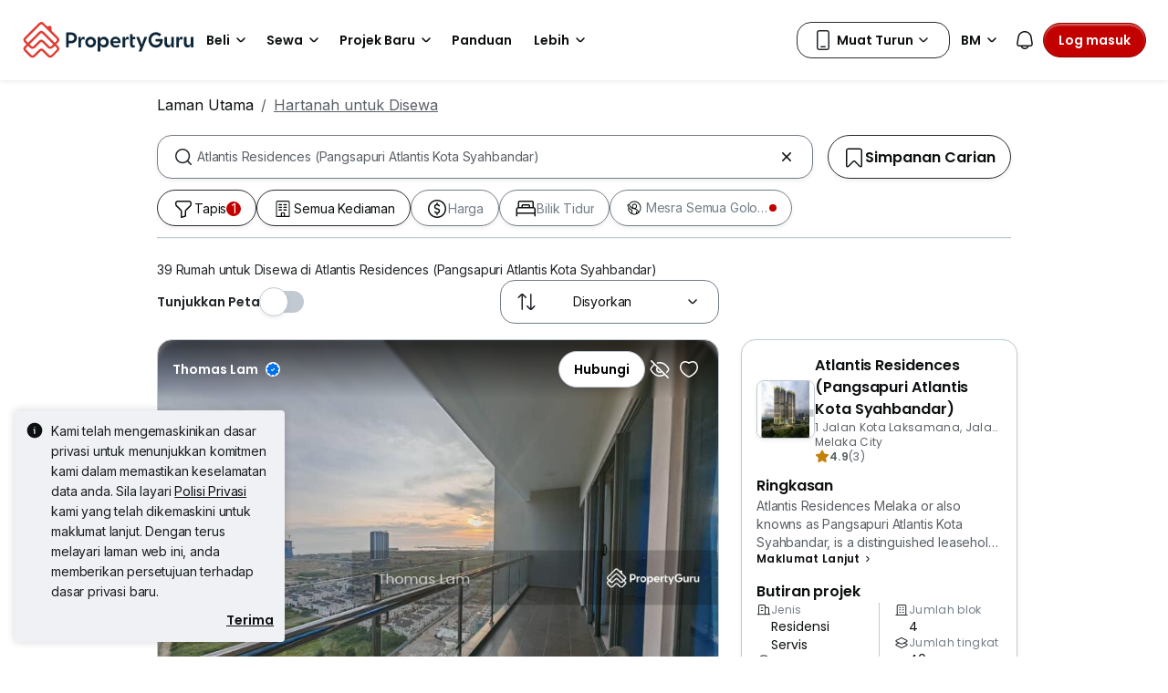

--- FILE ---
content_type: text/html; charset=utf-8
request_url: https://www.propertyguru.com.my/bm/hartanah-disewa/di-atlantis-residences-pangsapuri-atlantis-kota-syahbandar-6341
body_size: 70627
content:
<!DOCTYPE html><html prefix="og: https://ogp.me/ns# fb: http://ogp.me/ns/fb#" lang="ms"><head><meta charSet="utf-8" data-next-head=""/><meta name="viewport" content="width=device-width, initial-scale=1.0, minimum-scale=1, maximum-scale=1" id="viewport" data-next-head=""/><title data-next-head="">Rumah untuk Disewa di Atlantis Residences (Pangsapuri Atlantis Kota Syahbandar), Dis 2025</title><meta name="robots" content="index,follow" data-next-head=""/><meta name="description" content="39 rumah untuk disewa di Atlantis Residences (Pangsapuri Atlantis Kota Syahbandar) - Dis 2025. Hubungi ejen hartanah dan bandingkan harga di PropertyGuru Malaysia." data-next-head=""/><link rel="alternate" hrefLang="x-default" href="https://www.propertyguru.com.my/property-for-rent/at-atlantis-residences-pangsapuri-atlantis-kota-syahbandar-6341" data-next-head=""/><link rel="alternate" hrefLang="en" href="https://www.propertyguru.com.my/property-for-rent/at-atlantis-residences-pangsapuri-atlantis-kota-syahbandar-6341" data-next-head=""/><link rel="alternate" hrefLang="ms" href="https://www.propertyguru.com.my/bm/hartanah-disewa/di-atlantis-residences-pangsapuri-atlantis-kota-syahbandar-6341" data-next-head=""/><meta property="fb:app_id" content="1627438264181015" data-next-head=""/><meta property="og:title" content="Rumah untuk Disewa di Atlantis Residences (Pangsapuri Atlantis Kota Syahbandar), Dis 2025" data-next-head=""/><meta property="og:description" content="39 rumah untuk disewa di Atlantis Residences (Pangsapuri Atlantis Kota Syahbandar) - Dis 2025. Hubungi ejen hartanah dan bandingkan harga di PropertyGuru Malaysia." data-next-head=""/><meta property="og:url" content="https://www.propertyguru.com.my/bm/hartanah-disewa/di-atlantis-residences-pangsapuri-atlantis-kota-syahbandar-6341" data-next-head=""/><meta property="og:type" content="article" data-next-head=""/><meta property="og:image" data-next-head=""/><link rel="canonical" href="https://www.propertyguru.com.my/bm/hartanah-disewa/di-atlantis-residences-pangsapuri-atlantis-kota-syahbandar-6341" data-next-head=""/><meta http-equiv="x-dns-prefetch-control" content="on" data-next-head=""/><meta name="apple-itunes-app" content="app-id=482524585" data-next-head=""/><meta name="google-play-app" content="app-id=com.allproperty.android.consumer.sg" data-next-head=""/><meta name="msapplication-TileColor" content="#cc2222" data-next-head=""/><meta name="msapplication-square150x150logo" content="https://cdn.pgimgs.com/hive-ui/static/v0.1.3/images/ms-touch.png" data-next-head=""/><meta name="theme-color" content="#ffffff" data-next-head=""/><meta name="logo" content="https://cdn.pgimgs.com/hive-ui/static/v0.1.3/logo/pg.svg" data-next-head=""/><link rel="preload" href="https://cdn.pgimgs.com/hive-ui/static/v0.1.104/fonts/pgicons-v2.woff2" as="font" type="font/woff2" crossorigin="anonymous"/><link rel="preload" href="https://cdn.pgimgs.com/marketplace-web/_next/static/css/0ba5b042fbff9e4d.3.css" as="style" crossorigin="anonymous"/><link rel="preload" href="https://cdn.pgimgs.com/marketplace-web/_next/static/css/07fe1b6faae49f03.3.css" as="style" crossorigin="anonymous"/><link rel="preload" href="https://cdn.pgimgs.com/marketplace-web/_next/static/css/f076f35dd18dae08.3.css" as="style" crossorigin="anonymous"/><link rel="preload" href="https://cdn.pgimgs.com/marketplace-web/_next/static/css/9f7f4ff2fc2a4859.3.css" as="style" crossorigin="anonymous"/><link rel="preload" href="https://cdn.pgimgs.com/marketplace-web/_next/static/css/cb5395772bf2d56a.3.css" as="style" crossorigin="anonymous"/><link rel="preload" href="https://cdn.pgimgs.com/marketplace-web/_next/static/css/07de234fbb44a27d.3.css" as="style" crossorigin="anonymous"/><link rel="preload" href="https://cdn.pgimgs.com/marketplace-web/_next/static/css/ef2e71d77edccdb7.3.css" as="style" crossorigin="anonymous"/><link rel="preload" href="https://cdn.pgimgs.com/marketplace-web/_next/static/css/24d6187e09c9f9f3.3.css" as="style" crossorigin="anonymous"/><link rel="preload" href="https://cdn.pgimgs.com/marketplace-web/_next/static/css/55eccdd87f57dbb5.3.css" as="style" crossorigin="anonymous"/><link rel="preload" href="https://cdn.pgimgs.com/marketplace-web/_next/static/css/5307d1352d752e42.3.css" as="style" crossorigin="anonymous"/><link rel="preload" href="https://cdn.pgimgs.com/marketplace-web/_next/static/css/e14855c1ef247e4c.3.css" as="style" crossorigin="anonymous"/><link rel="preload" href="https://cdn.pgimgs.com/marketplace-web/_next/static/css/c2354a5ebdc9c934.3.css" as="style" crossorigin="anonymous"/><link rel="preload" href="https://cdn.pgimgs.com/marketplace-web/_next/static/css/4035b2324eaabc0c.3.css" as="style" crossorigin="anonymous"/><link rel="preload" href="https://cdn.pgimgs.com/marketplace-web/_next/static/css/bbeb9f67a4674188.3.css" as="style" crossorigin="anonymous"/><link rel="preload" href="https://cdn.pgimgs.com/marketplace-web/_next/static/css/c6cb860aad1e8a58.3.css" as="style" crossorigin="anonymous"/><link rel="preload" href="https://cdn.pgimgs.com/marketplace-web/_next/static/css/3ead41b46206c2c2.3.css" as="style" crossorigin="anonymous"/><link rel="preload" href="https://cdn.pgimgs.com/marketplace-web/_next/static/css/ae56ed867685426a.3.css" as="style" crossorigin="anonymous"/><link rel="preload" href="https://cdn.pgimgs.com/marketplace-web/_next/static/css/8e6ef181977f793d.3.css" as="style" crossorigin="anonymous"/><link rel="preload" href="https://cdn.pgimgs.com/marketplace-web/_next/static/css/8596cf1fddfc2ec8.3.css" as="style" crossorigin="anonymous"/><link rel="preload" href="https://cdn.pgimgs.com/marketplace-web/_next/static/css/1d6789cb32615f2e.3.css" as="style" crossorigin="anonymous"/><link rel="preload" href="https://cdn.pgimgs.com/marketplace-web/_next/static/css/5da27b776691fec9.3.css" as="style" crossorigin="anonymous"/><link rel="preload" href="https://cdn.pgimgs.com/marketplace-web/_next/static/css/b5812036e35e874f.3.css" as="style" crossorigin="anonymous"/><link rel="preload" href="https://cdn.pgimgs.com/marketplace-web/_next/static/css/840538c7f52c1d68.3.css" as="style" crossorigin="anonymous"/><link rel="preload" href="https://cdn.pgimgs.com/marketplace-web/_next/static/css/40592608d2a69d1a.3.css" as="style" crossorigin="anonymous"/><link rel="preload" href="https://cdn.pgimgs.com/marketplace-web/_next/static/css/bc55fc67a5834247.3.css" as="style" crossorigin="anonymous"/><link rel="preload" href="https://cdn.pgimgs.com/marketplace-web/_next/static/css/2ebd1884a76d6d37.3.css" as="style" crossorigin="anonymous"/><link rel="preload" href="https://cdn.pgimgs.com/marketplace-web/_next/static/css/745bea792145cf53.3.css" as="style" crossorigin="anonymous"/><link rel="preload" href="https://cdn.pgimgs.com/marketplace-web/_next/static/css/aa88d6ab2421b64c.3.css" as="style" crossorigin="anonymous"/><link rel="preload" href="https://cdn.pgimgs.com/marketplace-web/_next/static/css/7fa8c4c68f2f94ce.3.css" as="style" crossorigin="anonymous"/><link rel="preload" href="https://cdn.pgimgs.com/marketplace-web/_next/static/css/c85ac2e18bb6cbed.3.css" as="style" crossorigin="anonymous"/><link rel="preload" href="https://cdn.pgimgs.com/marketplace-web/_next/static/css/0704ded8711e4e80.3.css" as="style" crossorigin="anonymous"/><link rel="preload" href="https://cdn.pgimgs.com/marketplace-web/_next/static/css/57338530410220b7.3.css" as="style" crossorigin="anonymous"/><link rel="preload" href="https://cdn.pgimgs.com/marketplace-web/_next/static/css/4d4e991c6f6b36b6.3.css" as="style" crossorigin="anonymous"/><link rel="preload" href="https://cdn.pgimgs.com/marketplace-web/_next/static/css/f992a729845303fe.3.css" as="style" crossorigin="anonymous"/><link rel="preload" href="https://cdn.pgimgs.com/marketplace-web/_next/static/css/c96941e1691c70ee.3.css" as="style" crossorigin="anonymous"/><link rel="preload" href="https://cdn.pgimgs.com/marketplace-web/_next/static/css/a797b1fc770117f4.3.css" as="style" crossorigin="anonymous"/><link rel="preload" href="https://cdn.pgimgs.com/marketplace-web/_next/static/css/d843d18d85eb1a6b.3.css" as="style" crossorigin="anonymous"/><link rel="preload" href="https://cdn.pgimgs.com/marketplace-web/_next/static/css/3a05253cd904fece.3.css" as="style" crossorigin="anonymous"/><link rel="preload" href="https://cdn.pgimgs.com/marketplace-web/_next/static/css/dcc8d598c3ef3429.3.css" as="style" crossorigin="anonymous"/><link rel="preload" href="https://cdn.pgimgs.com/marketplace-web/_next/static/css/af5ded6b23434b78.3.css" as="style" crossorigin="anonymous"/><link rel="preload" href="https://cdn.pgimgs.com/marketplace-web/_next/static/css/c8d5df9fc7f78a5e.3.css" as="style" crossorigin="anonymous"/><link rel="preload" href="https://cdn.pgimgs.com/marketplace-web/_next/static/css/ef3eb87172716dfd.3.css" as="style" crossorigin="anonymous"/><link href="https://fonts.googleapis.com/css2?family=Poppins:wght@400;500;600&amp;family=Roboto:wght@400;500;600&amp;family=Inter:wght@400;500;600&amp;display=swap" rel="stylesheet"/><script id="dd-version" data-nscript="beforeInteractive" crossorigin="anonymous">
                globalThis.DD_VERSION = 'consumer-v2.10.7';
                globalThis.DD_SERVICE = 'marketplace-consumer-my';
                globalThis.DD_RUM_APPLICATION_ID = '83ae975c-082f-4464-91f6-9491e26c0699';
                globalThis.DD_RUM_CLIENT_TOKEN = 'pubaa3bdfdca4b1fdc4d0265b16433205fe';
                globalThis.DD_RUM_SAMPLING_RATE = '3';
              </script><link rel="stylesheet" href="https://cdn.pgimgs.com/marketplace-web/_next/static/css/0ba5b042fbff9e4d.3.css" crossorigin="anonymous" data-n-p=""/><link rel="stylesheet" href="https://cdn.pgimgs.com/marketplace-web/_next/static/css/07fe1b6faae49f03.3.css" crossorigin="anonymous" data-n-p=""/><link rel="stylesheet" href="https://cdn.pgimgs.com/marketplace-web/_next/static/css/f076f35dd18dae08.3.css" crossorigin="anonymous" data-n-p=""/><link rel="stylesheet" href="https://cdn.pgimgs.com/marketplace-web/_next/static/css/9f7f4ff2fc2a4859.3.css" crossorigin="anonymous" data-n-p=""/><link rel="stylesheet" href="https://cdn.pgimgs.com/marketplace-web/_next/static/css/cb5395772bf2d56a.3.css" crossorigin="anonymous"/><link rel="stylesheet" href="https://cdn.pgimgs.com/marketplace-web/_next/static/css/07de234fbb44a27d.3.css" crossorigin="anonymous"/><link rel="stylesheet" href="https://cdn.pgimgs.com/marketplace-web/_next/static/css/ef2e71d77edccdb7.3.css" crossorigin="anonymous"/><link rel="stylesheet" href="https://cdn.pgimgs.com/marketplace-web/_next/static/css/24d6187e09c9f9f3.3.css" crossorigin="anonymous"/><link rel="stylesheet" href="https://cdn.pgimgs.com/marketplace-web/_next/static/css/55eccdd87f57dbb5.3.css" crossorigin="anonymous"/><link rel="stylesheet" href="https://cdn.pgimgs.com/marketplace-web/_next/static/css/5307d1352d752e42.3.css" crossorigin="anonymous"/><link rel="stylesheet" href="https://cdn.pgimgs.com/marketplace-web/_next/static/css/e14855c1ef247e4c.3.css" crossorigin="anonymous"/><link rel="stylesheet" href="https://cdn.pgimgs.com/marketplace-web/_next/static/css/c2354a5ebdc9c934.3.css" crossorigin="anonymous"/><link rel="stylesheet" href="https://cdn.pgimgs.com/marketplace-web/_next/static/css/4035b2324eaabc0c.3.css" crossorigin="anonymous"/><link rel="stylesheet" href="https://cdn.pgimgs.com/marketplace-web/_next/static/css/bbeb9f67a4674188.3.css" crossorigin="anonymous"/><link rel="stylesheet" href="https://cdn.pgimgs.com/marketplace-web/_next/static/css/c6cb860aad1e8a58.3.css" crossorigin="anonymous"/><link rel="stylesheet" href="https://cdn.pgimgs.com/marketplace-web/_next/static/css/3ead41b46206c2c2.3.css" crossorigin="anonymous"/><link rel="stylesheet" href="https://cdn.pgimgs.com/marketplace-web/_next/static/css/ae56ed867685426a.3.css" crossorigin="anonymous"/><link rel="stylesheet" href="https://cdn.pgimgs.com/marketplace-web/_next/static/css/8e6ef181977f793d.3.css" crossorigin="anonymous"/><link rel="stylesheet" href="https://cdn.pgimgs.com/marketplace-web/_next/static/css/8596cf1fddfc2ec8.3.css" crossorigin="anonymous"/><link rel="stylesheet" href="https://cdn.pgimgs.com/marketplace-web/_next/static/css/1d6789cb32615f2e.3.css" crossorigin="anonymous"/><link rel="stylesheet" href="https://cdn.pgimgs.com/marketplace-web/_next/static/css/5da27b776691fec9.3.css" crossorigin="anonymous"/><link rel="stylesheet" href="https://cdn.pgimgs.com/marketplace-web/_next/static/css/b5812036e35e874f.3.css" crossorigin="anonymous"/><link rel="stylesheet" href="https://cdn.pgimgs.com/marketplace-web/_next/static/css/840538c7f52c1d68.3.css" crossorigin="anonymous"/><link rel="stylesheet" href="https://cdn.pgimgs.com/marketplace-web/_next/static/css/40592608d2a69d1a.3.css" crossorigin="anonymous"/><link rel="stylesheet" href="https://cdn.pgimgs.com/marketplace-web/_next/static/css/bc55fc67a5834247.3.css" crossorigin="anonymous"/><link rel="stylesheet" href="https://cdn.pgimgs.com/marketplace-web/_next/static/css/2ebd1884a76d6d37.3.css" crossorigin="anonymous"/><link rel="stylesheet" href="https://cdn.pgimgs.com/marketplace-web/_next/static/css/745bea792145cf53.3.css" crossorigin="anonymous"/><link rel="stylesheet" href="https://cdn.pgimgs.com/marketplace-web/_next/static/css/aa88d6ab2421b64c.3.css" crossorigin="anonymous"/><link rel="stylesheet" href="https://cdn.pgimgs.com/marketplace-web/_next/static/css/7fa8c4c68f2f94ce.3.css" crossorigin="anonymous"/><link rel="stylesheet" href="https://cdn.pgimgs.com/marketplace-web/_next/static/css/c85ac2e18bb6cbed.3.css" crossorigin="anonymous"/><link rel="stylesheet" href="https://cdn.pgimgs.com/marketplace-web/_next/static/css/0704ded8711e4e80.3.css" crossorigin="anonymous"/><link rel="stylesheet" href="https://cdn.pgimgs.com/marketplace-web/_next/static/css/57338530410220b7.3.css" crossorigin="anonymous"/><link rel="stylesheet" href="https://cdn.pgimgs.com/marketplace-web/_next/static/css/4d4e991c6f6b36b6.3.css" crossorigin="anonymous"/><link rel="stylesheet" href="https://cdn.pgimgs.com/marketplace-web/_next/static/css/f992a729845303fe.3.css" crossorigin="anonymous"/><link rel="stylesheet" href="https://cdn.pgimgs.com/marketplace-web/_next/static/css/c96941e1691c70ee.3.css" crossorigin="anonymous"/><link rel="stylesheet" href="https://cdn.pgimgs.com/marketplace-web/_next/static/css/a797b1fc770117f4.3.css" crossorigin="anonymous"/><link rel="stylesheet" href="https://cdn.pgimgs.com/marketplace-web/_next/static/css/d843d18d85eb1a6b.3.css" crossorigin="anonymous"/><link rel="stylesheet" href="https://cdn.pgimgs.com/marketplace-web/_next/static/css/3a05253cd904fece.3.css" crossorigin="anonymous"/><link rel="stylesheet" href="https://cdn.pgimgs.com/marketplace-web/_next/static/css/dcc8d598c3ef3429.3.css" crossorigin="anonymous"/><link rel="stylesheet" href="https://cdn.pgimgs.com/marketplace-web/_next/static/css/af5ded6b23434b78.3.css" crossorigin="anonymous"/><link rel="stylesheet" href="https://cdn.pgimgs.com/marketplace-web/_next/static/css/c8d5df9fc7f78a5e.3.css" crossorigin="anonymous"/><link rel="stylesheet" href="https://cdn.pgimgs.com/marketplace-web/_next/static/css/ef3eb87172716dfd.3.css" crossorigin="anonymous"/><noscript data-n-css=""></noscript><script defer="" crossorigin="anonymous" noModule="" src="https://cdn.pgimgs.com/marketplace-web/_next/static/chunks/polyfills-42372ed130431b0a.js"></script><script defer="" src="https://cdn.pgimgs.com/marketplace-web/_next/static/chunks/f6f2c7b4.ec91edf291537e79.3.js" crossorigin="anonymous"></script><script defer="" src="https://cdn.pgimgs.com/marketplace-web/_next/static/chunks/2229-6d3c66bb2de4eebd.3.js" crossorigin="anonymous"></script><script defer="" src="https://cdn.pgimgs.com/marketplace-web/_next/static/chunks/3308-3197774165c2724a.3.js" crossorigin="anonymous"></script><script defer="" src="https://cdn.pgimgs.com/marketplace-web/_next/static/chunks/7556.dfeb45e9b2049f8e.3.js" crossorigin="anonymous"></script><script defer="" src="https://cdn.pgimgs.com/marketplace-web/_next/static/chunks/3001.37602c0e2f4532c3.3.js" crossorigin="anonymous"></script><script defer="" src="https://cdn.pgimgs.com/marketplace-web/_next/static/chunks/2297.24a81ce2227d1e13.3.js" crossorigin="anonymous"></script><script defer="" src="https://cdn.pgimgs.com/marketplace-web/_next/static/chunks/207.672f0f110f9085ad.3.js" crossorigin="anonymous"></script><script defer="" src="https://cdn.pgimgs.com/marketplace-web/_next/static/chunks/7869.79d4a4ea8db71ffe.3.js" crossorigin="anonymous"></script><script defer="" src="https://cdn.pgimgs.com/marketplace-web/_next/static/chunks/647.d11635da90735d12.3.js" crossorigin="anonymous"></script><script defer="" src="https://cdn.pgimgs.com/marketplace-web/_next/static/chunks/256.82e26547012d3cd2.3.js" crossorigin="anonymous"></script><script defer="" src="https://cdn.pgimgs.com/marketplace-web/_next/static/chunks/2224.749f340c43703fc1.3.js" crossorigin="anonymous"></script><script defer="" src="https://cdn.pgimgs.com/marketplace-web/_next/static/chunks/9802.0227eac2ca911b74.3.js" crossorigin="anonymous"></script><script defer="" src="https://cdn.pgimgs.com/marketplace-web/_next/static/chunks/9795.04c4fd832c06242e.3.js" crossorigin="anonymous"></script><script defer="" src="https://cdn.pgimgs.com/marketplace-web/_next/static/chunks/5226.0f71749036d5472e.3.js" crossorigin="anonymous"></script><script defer="" src="https://cdn.pgimgs.com/marketplace-web/_next/static/chunks/6079.9fd4b298e615c63a.3.js" crossorigin="anonymous"></script><script defer="" src="https://cdn.pgimgs.com/marketplace-web/_next/static/chunks/2737.42b14299001fa0e3.3.js" crossorigin="anonymous"></script><script defer="" src="https://cdn.pgimgs.com/marketplace-web/_next/static/chunks/3503.60d7e479bc108bf0.3.js" crossorigin="anonymous"></script><script defer="" src="https://cdn.pgimgs.com/marketplace-web/_next/static/chunks/6700.383728376a564490.3.js" crossorigin="anonymous"></script><script defer="" src="https://cdn.pgimgs.com/marketplace-web/_next/static/chunks/6361-40a3c5042bca3f83.3.js" crossorigin="anonymous"></script><script defer="" src="https://cdn.pgimgs.com/marketplace-web/_next/static/chunks/3922.9a3d9c00dfbeac1b.3.js" crossorigin="anonymous"></script><script defer="" src="https://cdn.pgimgs.com/marketplace-web/_next/static/chunks/4896.9992f82919af22f0.3.js" crossorigin="anonymous"></script><script defer="" src="https://cdn.pgimgs.com/marketplace-web/_next/static/chunks/1115.120ad27dcaf99d28.3.js" crossorigin="anonymous"></script><script defer="" src="https://cdn.pgimgs.com/marketplace-web/_next/static/chunks/3251.c28e2d7e2c73343e.3.js" crossorigin="anonymous"></script><script defer="" src="https://cdn.pgimgs.com/marketplace-web/_next/static/chunks/9601.b0c33d249b0bb46a.3.js" crossorigin="anonymous"></script><script defer="" src="https://cdn.pgimgs.com/marketplace-web/_next/static/chunks/8624.1242c0012eb72783.3.js" crossorigin="anonymous"></script><script defer="" src="https://cdn.pgimgs.com/marketplace-web/_next/static/chunks/6719.35fce2022bd3218e.3.js" crossorigin="anonymous"></script><script defer="" src="https://cdn.pgimgs.com/marketplace-web/_next/static/chunks/6674.6e84a71062755022.3.js" crossorigin="anonymous"></script><script defer="" src="https://cdn.pgimgs.com/marketplace-web/_next/static/chunks/7352.bdec607d24ef9645.3.js" crossorigin="anonymous"></script><script defer="" src="https://cdn.pgimgs.com/marketplace-web/_next/static/chunks/4635.9a6ff33a6bd40300.3.js" crossorigin="anonymous"></script><script defer="" src="https://cdn.pgimgs.com/marketplace-web/_next/static/chunks/5737.9c7de602c0c78c96.3.js" crossorigin="anonymous"></script><script defer="" src="https://cdn.pgimgs.com/marketplace-web/_next/static/chunks/3437.15521153f2368ae3.3.js" crossorigin="anonymous"></script><script defer="" src="https://cdn.pgimgs.com/marketplace-web/_next/static/chunks/9469.16db8a21890b448f.3.js" crossorigin="anonymous"></script><script defer="" src="https://cdn.pgimgs.com/marketplace-web/_next/static/chunks/5429.0d02a1b559b6a4fd.3.js" crossorigin="anonymous"></script><script defer="" src="https://cdn.pgimgs.com/marketplace-web/_next/static/chunks/2831.7d3c1c4e472b5317.3.js" crossorigin="anonymous"></script><script defer="" src="https://cdn.pgimgs.com/marketplace-web/_next/static/chunks/3167.839b794e47068763.3.js" crossorigin="anonymous"></script><script defer="" src="https://cdn.pgimgs.com/marketplace-web/_next/static/chunks/srp-layout.fad000056b6def07.3.js" crossorigin="anonymous"></script><script defer="" src="https://cdn.pgimgs.com/marketplace-web/_next/static/chunks/1025.77d520310a18b725.3.js" crossorigin="anonymous"></script><script defer="" src="https://cdn.pgimgs.com/marketplace-web/_next/static/chunks/9107.1d7f051e1603bcac.3.js" crossorigin="anonymous"></script><script defer="" src="https://cdn.pgimgs.com/marketplace-web/_next/static/chunks/3943.0c95d115cf7c015d.3.js" crossorigin="anonymous"></script><script defer="" src="https://cdn.pgimgs.com/marketplace-web/_next/static/chunks/4327.f90d23c4bdfa3bab.3.js" crossorigin="anonymous"></script><script src="https://cdn.pgimgs.com/marketplace-web/_next/static/chunks/webpack-77ad10b304f06530.3.js" defer="" crossorigin="anonymous"></script><script src="https://cdn.pgimgs.com/marketplace-web/_next/static/chunks/framework-3796823af4cf216c.3.js" defer="" crossorigin="anonymous"></script><script src="https://cdn.pgimgs.com/marketplace-web/_next/static/chunks/main-32bc340fb8abb6ef.3.js" defer="" crossorigin="anonymous"></script><script src="https://cdn.pgimgs.com/marketplace-web/_next/static/chunks/pages/_app-ceb182088a6c7ab4.3.js" defer="" crossorigin="anonymous"></script><script src="https://cdn.pgimgs.com/marketplace-web/_next/static/chunks/pages/%5Blocale%5D/consumer/srp/%5B%5B...slug%5D%5D-a23b8bc1b9d9770a.3.js" defer="" crossorigin="anonymous"></script><script src="https://cdn.pgimgs.com/marketplace-web/_next/static/lgIQ1RJ8mvqkeH3NxTrhg/_buildManifest.js" defer="" crossorigin="anonymous"></script><script src="https://cdn.pgimgs.com/marketplace-web/_next/static/lgIQ1RJ8mvqkeH3NxTrhg/_ssgManifest.js" defer="" crossorigin="anonymous"></script></head><body><link rel="preload" as="image" href="https://cdn.pgimgs.com/hive-ui/static/v0.1.3/logo/pg-horizontal.svg"/><link rel="preload" as="image" href="https://my1-cdn.pgimgs.com/listing/60109369/UPHO.270350698.V800/Atlantis-Residences-Pangsapuri-Atlantis-Kota-Syahbandar-Melaka-City-Malaysia.jpg"/><link rel="preload" as="image" href="https://cdn.pgimgs.com/hive-ui-core/static/v1.6/icons/svgs/chevron-left-f.svg"/><link rel="preload" as="image" href="https://cdn.pgimgs.com/hive-ui-core/static/v1.6/icons/svgs/chevron-right-f.svg"/><link rel="preload" as="image" href="https://cdn.pgimgs.com/hive-ui/static/v0.1.137/pg-icons/font/v3/image-fallback.svg"/><link rel="preload" as="image" href="https://sg1-cdn.pgimgs.com/projectnet-project/3442/ZPPHO.113313930.R150X150.jpg"/><link rel="preload" as="image" href="https://cdn.pgimgs.com/hive-ui/static/v0.1.3/flags/malaysia.svg"/><div id="__next"><div class="root-element srp-root"><div class="base-page-layout-root"><nav id="mega-menu-navbar-widget" da-id="mega-menu-navbar-widget" class="mega-menu-navbar-root mega-menu-group mega-menu-navbar-root mega-menu-navbar-root-light"><div da-id="mega-menu-navbar-desktop-container" class="mega-menu-navbar-root__desktop-container"><a href="/bm" class="mega-menu-navbar-root__desktop-brand"><img class="hui-image hui-image--1_1 mega-menu-navbar-root__pg-desktop-logo" src="https://cdn.pgimgs.com/hive-ui/static/v0.1.3/logo/pg-horizontal.svg" alt="Logo" height="40"/></a><div class="mega-menu-navbar-root__center-content mega-menu-navbar-root-nav" da-id="mega-menu-navbar"><div da-id="mega-menu-navbar-l1-link" class="mega-menu-navbar-root__navbar-link-dropdown-container  dropdown"><a role="button" tabindex="0" href="/bm/hartanah-dijual" target="_self" id="react-aria-«R16a4bm»" aria-expanded="false" title="Hartanah Dijual di Malaysia" class="dropdown-toggle btn btn-light">Beli<div class="hui-svgicon hui-svgicon--chevron-down-small-o hui-svgicon--m" style="background-color:#0D1011" da-id="svg-icon"></div></a><div da-id="mega-menu-navbar-l1-link-expanded" data-bs-popper="static" class="mega-menu-dropdown dropdown-menu"><div class="mega-menu-dropdown__dropdown-wrapper"><div class="mega-menu-dropdown__dropdown-gap"></div><div class="mega-menu-dropdown__dropdown-container"><div class="mega-menu-dropdown__dropdown-content"><div class="mega-menu-dropdown__dropdown-body"><div class="mega-menu-dropdown__dropdown-content"><ul da-id="mega-menu-navbar-menu-category" class="hui-list mega-menu-dropdown__dropdown-category"><li title="" da-id="mega-menu-navbar-l2-link" class="hui-list-item mega-menu-dropdown__dropdown-item dropdown-item-bold"><div class="mega-menu-dropdown__dropdown-text">Lokasi</div></li><li title="Kuala Lumpur" da-id="mega-menu-navbar-l3-link" class="hui-list-item mega-menu-dropdown__dropdown-item clickable"><a href="/bm/hartanah-dijual/sekitar-kuala-lumpur-58jok" target="_self" rel="noopener" class="mega-menu-dropdown__dropdown-link">Kuala Lumpur</a></li><li title="Pulau Pinang" da-id="mega-menu-navbar-l3-link" class="hui-list-item mega-menu-dropdown__dropdown-item clickable"><a href="/bm/hartanah-dijual/sekitar-penang-5qvq6" target="_self" rel="noopener" class="mega-menu-dropdown__dropdown-link">Pulau Pinang</a></li><li title="Johor Bahru" da-id="mega-menu-navbar-l3-link" class="hui-list-item mega-menu-dropdown__dropdown-item clickable"><a href="/bm/hartanah-dijual/sekitar-johor-bahru-v2xvv" target="_self" rel="noopener" class="mega-menu-dropdown__dropdown-link">Johor Bahru</a></li></ul><ul da-id="mega-menu-navbar-menu-category" class="hui-list mega-menu-dropdown__dropdown-category"><li title="Direktori Kondo" da-id="mega-menu-navbar-l2-link" class="hui-list-item mega-menu-dropdown__dropdown-item dropdown-item-bold clickable"><a href="/bm/kondo" target="_self" rel="noopener" class="mega-menu-dropdown__dropdown-link">Direktori Kondo<div class="hui-svgicon hui-svgicon--chevron-right-small-o hui-svgicon--m" style="background-color:#0D1011" da-id="svg-icon"></div></a></li><li title="Emper - Penthouse" da-id="mega-menu-navbar-l3-link" class="hui-list-item mega-menu-dropdown__dropdown-item clickable"><a href="/bm/kondo-dijual/rumah-pentas" target="_self" rel="noopener" class="mega-menu-dropdown__dropdown-link">Emper - Penthouse</a></li><li title="Kondo Pegangan Bebas" da-id="mega-menu-navbar-l3-link" class="hui-list-item mega-menu-dropdown__dropdown-item clickable"><a href="/bm/kondo-dijual/pegangan-bebas" target="_self" rel="noopener" class="mega-menu-dropdown__dropdown-link">Kondo Pegangan Bebas</a></li><li title="Pangsapuri" da-id="mega-menu-navbar-l3-link" class="hui-list-item mega-menu-dropdown__dropdown-item clickable"><a href="/bm/pangsapuri-dijual" target="_self" rel="noopener" class="mega-menu-dropdown__dropdown-link">Pangsapuri</a></li></ul><ul da-id="mega-menu-navbar-menu-category" class="hui-list mega-menu-dropdown__dropdown-category"><li title="" da-id="mega-menu-navbar-l2-link" class="hui-list-item mega-menu-dropdown__dropdown-item dropdown-item-bold"><div class="mega-menu-dropdown__dropdown-text">Rumah Bertanah</div></li><li title="Banglo" da-id="mega-menu-navbar-l3-link" class="hui-list-item mega-menu-dropdown__dropdown-item clickable"><a href="/bm/banglo-dijual" target="_self" rel="noopener" class="mega-menu-dropdown__dropdown-link">Banglo</a></li><li title="Rumah Berkembar" da-id="mega-menu-navbar-l3-link" class="hui-list-item mega-menu-dropdown__dropdown-item clickable"><a href="/bm/rumah-berkembar-dijual" target="_self" rel="noopener" class="mega-menu-dropdown__dropdown-link">Rumah Berkembar</a></li><li title="Rumah Teres" da-id="mega-menu-navbar-l3-link" class="hui-list-item mega-menu-dropdown__dropdown-item clickable"><a href="/bm/rumah-teres-pautan-dijual" target="_self" rel="noopener" class="mega-menu-dropdown__dropdown-link">Rumah Teres</a></li></ul></div><hr class="hui-divider w-100 mega-menu-dropdown__divider mega-menu-dropdown__divider-margin-top"/><div class="mega-menu-dropdown__body-footer"><ul da-id="mega-menu-navbar-menu-category" class="hui-list mega-menu-dropdown__dropdown-category"><li title="Lihat Semua Hartanah untuk Dijual" da-id="mega-menu-navbar-viewall-link" class="hui-list-item mega-menu-dropdown__dropdown-item dropdown-item-bold clickable"><a href="/bm/hartanah-dijual" target="_self" rel="noopener" class="mega-menu-dropdown__dropdown-link mega-menu-dropdown__dropdown-link__footer">Lihat Semua Hartanah untuk Dijual<div class="hui-svgicon hui-svgicon--chevron-right-small-o hui-svgicon--m" style="background-color:#0D1011" da-id="svg-icon"></div></a></li></ul></div></div><div class="mega-menu-dropdown__dropdown-resources"><div class="mega-menu-dropdown__dropdown-content"><ul da-id="mega-menu-navbar-menu-category" class="hui-list mega-menu-dropdown__dropdown-category"><li title="" da-id="mega-menu-navbar-l2-link" class="hui-list-item mega-menu-dropdown__dropdown-item dropdown-item-bold"><div class="mega-menu-dropdown__dropdown-text">Sumber Beli</div></li><li class="hui-list-item mega-menu-dropdown__dropdown-resource-image desktop-only"><img loading="lazy" class="hui-image hui-image--1_1" src="https://cdn.pgimgs.com/hive-ui/static/v0.1.237/images/navbar-buy-resources.png" alt="Sumber Beli"/></li><li title="Hartanah Komersial" da-id="mega-menu-navbar-l3-link" class="hui-list-item mega-menu-dropdown__dropdown-item clickable"><a href="/bm/hartanah-komersial-dijual" target="_self" rel="noopener" class="mega-menu-dropdown__dropdown-link">Hartanah Komersial</a></li><li title="Cari Ejen" da-id="mega-menu-navbar-l3-link" class="hui-list-item mega-menu-dropdown__dropdown-item clickable"><a href="/bm/ejen-hartanah" target="_self" rel="noopener" class="mega-menu-dropdown__dropdown-link">Cari Ejen</a></li></ul></div></div></div></div></div></div></div><div da-id="mega-menu-navbar-l1-link" class="mega-menu-navbar-root__navbar-link-dropdown-container  dropdown"><a role="button" tabindex="0" href="/bm/hartanah-disewa" target="_self" id="react-aria-«R1aa4bm»" aria-expanded="false" title="Hartanah untuk Disewa di Malaysia" class="dropdown-toggle btn btn-light">Sewa<div class="hui-svgicon hui-svgicon--chevron-down-small-o hui-svgicon--m" style="background-color:#0D1011" da-id="svg-icon"></div></a><div da-id="mega-menu-navbar-l1-link-expanded" data-bs-popper="static" class="mega-menu-dropdown dropdown-menu"><div class="mega-menu-dropdown__dropdown-wrapper"><div class="mega-menu-dropdown__dropdown-gap"></div><div class="mega-menu-dropdown__dropdown-container"><div class="mega-menu-dropdown__dropdown-content"><div class="mega-menu-dropdown__dropdown-body"><div class="mega-menu-dropdown__dropdown-content"><ul da-id="mega-menu-navbar-menu-category" class="hui-list mega-menu-dropdown__dropdown-category"><li title="" da-id="mega-menu-navbar-l2-link" class="hui-list-item mega-menu-dropdown__dropdown-item dropdown-item-bold"><div class="mega-menu-dropdown__dropdown-text">Lokasi</div></li><li title="Kuala Lumpur" da-id="mega-menu-navbar-l3-link" class="hui-list-item mega-menu-dropdown__dropdown-item clickable"><a href="/bm/hartanah-disewa/sekitar-kuala-lumpur-58jok" target="_self" rel="noopener" class="mega-menu-dropdown__dropdown-link">Kuala Lumpur</a></li><li title="Johor Bahru" da-id="mega-menu-navbar-l3-link" class="hui-list-item mega-menu-dropdown__dropdown-item clickable"><a href="/bm/hartanah-disewa/sekitar-johor-bahru-v2xvv" target="_self" rel="noopener" class="mega-menu-dropdown__dropdown-link">Johor Bahru</a></li><li title="Pulau Pinang" da-id="mega-menu-navbar-l3-link" class="hui-list-item mega-menu-dropdown__dropdown-item clickable"><a href="/bm/hartanah-disewa/sekitar-penang-5qvq6" target="_self" rel="noopener" class="mega-menu-dropdown__dropdown-link">Pulau Pinang</a></li></ul><ul da-id="mega-menu-navbar-menu-category" class="hui-list mega-menu-dropdown__dropdown-category"><li title="Direktori Kondo" da-id="mega-menu-navbar-l2-link" class="hui-list-item mega-menu-dropdown__dropdown-item dropdown-item-bold clickable"><a href="/bm/kondo" target="_self" rel="noopener" class="mega-menu-dropdown__dropdown-link">Direktori Kondo<div class="hui-svgicon hui-svgicon--chevron-right-small-o hui-svgicon--m" style="background-color:#0D1011" da-id="svg-icon"></div></a></li><li title="Kondominium" da-id="mega-menu-navbar-l3-link" class="hui-list-item mega-menu-dropdown__dropdown-item clickable"><a href="/bm/kondo-disewa" target="_self" rel="noopener" class="mega-menu-dropdown__dropdown-link">Kondominium</a></li><li title="Pangsapuri" da-id="mega-menu-navbar-l3-link" class="hui-list-item mega-menu-dropdown__dropdown-item clickable"><a href="/bm/pangsapuri-disewa" target="_self" rel="noopener" class="mega-menu-dropdown__dropdown-link">Pangsapuri</a></li><li title="Pangsapuri Studio" da-id="mega-menu-navbar-l3-link" class="hui-list-item mega-menu-dropdown__dropdown-item clickable"><a href="/bm/studio-apartment-disewa" target="_self" rel="noopener" class="mega-menu-dropdown__dropdown-link">Pangsapuri Studio</a></li></ul><ul da-id="mega-menu-navbar-menu-category" class="hui-list mega-menu-dropdown__dropdown-category"><li title="" da-id="mega-menu-navbar-l2-link" class="hui-list-item mega-menu-dropdown__dropdown-item dropdown-item-bold"><div class="mega-menu-dropdown__dropdown-text">Rumah Bertanah</div></li><li title="Banglo" da-id="mega-menu-navbar-l3-link" class="hui-list-item mega-menu-dropdown__dropdown-item clickable"><a href="/bm/banglo-disewa" target="_self" rel="noopener" class="mega-menu-dropdown__dropdown-link">Banglo</a></li><li title="Dupleks" da-id="mega-menu-navbar-l3-link" class="hui-list-item mega-menu-dropdown__dropdown-item clickable"><a href="/bm/dupleks-disewa" target="_self" rel="noopener" class="mega-menu-dropdown__dropdown-link">Dupleks</a></li><li title="Rumah Teres" da-id="mega-menu-navbar-l3-link" class="hui-list-item mega-menu-dropdown__dropdown-item clickable"><a href="/bm/rumah-teres-pautan-disewa" target="_self" rel="noopener" class="mega-menu-dropdown__dropdown-link">Rumah Teres</a></li></ul></div><hr class="hui-divider w-100 mega-menu-dropdown__divider mega-menu-dropdown__divider-margin-top"/><div class="mega-menu-dropdown__body-footer"><ul da-id="mega-menu-navbar-menu-category" class="hui-list mega-menu-dropdown__dropdown-category"><li title="Lihat Semua Hartanah untuk Disewa" da-id="mega-menu-navbar-viewall-link" class="hui-list-item mega-menu-dropdown__dropdown-item dropdown-item-bold clickable"><a href="/bm/hartanah-disewa" target="_self" rel="noopener" class="mega-menu-dropdown__dropdown-link mega-menu-dropdown__dropdown-link__footer">Lihat Semua Hartanah untuk Disewa<div class="hui-svgicon hui-svgicon--chevron-right-small-o hui-svgicon--m" style="background-color:#0D1011" da-id="svg-icon"></div></a></li></ul></div></div><div class="mega-menu-dropdown__dropdown-resources"><div class="mega-menu-dropdown__dropdown-content"><ul da-id="mega-menu-navbar-menu-category" class="hui-list mega-menu-dropdown__dropdown-category"><li title="" da-id="mega-menu-navbar-l2-link" class="hui-list-item mega-menu-dropdown__dropdown-item dropdown-item-bold"><div class="mega-menu-dropdown__dropdown-text">Sumber Sewa</div></li><li class="hui-list-item mega-menu-dropdown__dropdown-resource-image desktop-only"><img loading="lazy" class="hui-image hui-image--1_1" src="https://cdn.pgimgs.com/hive-ui/static/v0.1.237/images/navbar-rent-resources.png" alt="Sumber Sewa"/></li><li title="Hartanah Komersial" da-id="mega-menu-navbar-l3-link" class="hui-list-item mega-menu-dropdown__dropdown-item clickable"><a href="/bm/hartanah-komersial-disewa" target="_self" rel="noopener" class="mega-menu-dropdown__dropdown-link">Hartanah Komersial</a></li><li title="Cari Ejen" da-id="mega-menu-navbar-l3-link" class="hui-list-item mega-menu-dropdown__dropdown-item clickable"><a href="/bm/ejen-hartanah" target="_self" rel="noopener" class="mega-menu-dropdown__dropdown-link">Cari Ejen</a></li></ul></div></div></div></div></div></div></div><div da-id="mega-menu-navbar-l1-link" class="mega-menu-navbar-root__navbar-link-dropdown-container  dropdown"><a role="button" tabindex="0" href="/bm/perumahan-baru" target="_self" id="react-aria-«R1ea4bm»" aria-expanded="false" title="Perumahan Baru di Malaysia" class="dropdown-toggle btn btn-light">Projek Baru<div class="hui-svgicon hui-svgicon--chevron-down-small-o hui-svgicon--m" style="background-color:#0D1011" da-id="svg-icon"></div></a><div da-id="mega-menu-navbar-l1-link-expanded" data-bs-popper="static" class="mega-menu-dropdown dropdown-menu"><div class="mega-menu-dropdown__dropdown-wrapper"><div class="mega-menu-dropdown__dropdown-gap"></div><div class="mega-menu-dropdown__dropdown-container"><div class="mega-menu-dropdown__dropdown-content"><div class="mega-menu-dropdown__dropdown-body"><div class="mega-menu-dropdown__dropdown-content"><ul da-id="mega-menu-navbar-menu-category" class="hui-list mega-menu-dropdown__dropdown-category"><li title="" da-id="mega-menu-navbar-l2-link" class="hui-list-item mega-menu-dropdown__dropdown-item dropdown-item-bold"><div class="mega-menu-dropdown__dropdown-text">Projek di Lokasi</div></li><li title="Kuala Lumpur" da-id="mega-menu-navbar-l3-link" class="hui-list-item mega-menu-dropdown__dropdown-item clickable"><a href="/bm/perumahan-baru?region_code=58jok" target="_self" rel="noopener" class="mega-menu-dropdown__dropdown-link">Kuala Lumpur</a></li><li title="Selangor" da-id="mega-menu-navbar-l3-link" class="hui-list-item mega-menu-dropdown__dropdown-item clickable"><a href="/bm/perumahan-baru?region_code=45nk1" target="_self" rel="noopener" class="mega-menu-dropdown__dropdown-link">Selangor</a></li><li title="Johor" da-id="mega-menu-navbar-l3-link" class="hui-list-item mega-menu-dropdown__dropdown-item clickable"><a href="/bm/perumahan-baru?region_code=2hh35" target="_self" rel="noopener" class="mega-menu-dropdown__dropdown-link">Johor</a></li><li title="Pulau Pinang" da-id="mega-menu-navbar-l3-link" class="hui-list-item mega-menu-dropdown__dropdown-item clickable"><a href="/bm/perumahan-baru?region_code=5qvq6" target="_self" rel="noopener" class="mega-menu-dropdown__dropdown-link">Pulau Pinang</a></li></ul><ul da-id="mega-menu-navbar-menu-category" class="hui-list mega-menu-dropdown__dropdown-category"><li title="" da-id="mega-menu-navbar-l2-link" class="hui-list-item mega-menu-dropdown__dropdown-item dropdown-item-bold"><div class="mega-menu-dropdown__dropdown-text">Penyiapan Projek</div></li><li title="Projek Akan Datang" da-id="mega-menu-navbar-l3-link" class="hui-list-item mega-menu-dropdown__dropdown-item clickable"><a href="/bm/perumahan-baru?listingType=sale&amp;page=1&amp;completionYear=2025&amp;completionYear=2026&amp;completionYear=2027&amp;completionYear=2028&amp;completionYear=2029&amp;completionYear=2030" target="_self" rel="noopener" class="mega-menu-dropdown__dropdown-link">Projek Akan Datang</a></li><li title="Projek Siap" da-id="mega-menu-navbar-l3-link" class="hui-list-item mega-menu-dropdown__dropdown-item clickable"><a href="/bm/perumahan-baru?listingType=sale&amp;page=1&amp;completionYear=completed" target="_self" rel="noopener" class="mega-menu-dropdown__dropdown-link">Projek Siap</a></li></ul></div></div></div></div></div></div></div><div da-id="mega-menu-navbar-l1-link" class="mega-menu-navbar-root__navbar-link-dropdown-container  dropdown"><a role="button" tabindex="0" href="/bm/panduan-hartanah" target="_self" id="react-aria-«R1ia4bm»" aria-expanded="false" title="Panduan Hartanah Malaysia" class="no-chevron dropdown-toggle btn btn-light">Panduan</a><div da-id="mega-menu-navbar-l1-link-expanded" data-bs-popper="static" class="mega-menu-dropdown dropdown-menu"><div class="mega-menu-dropdown__dropdown-wrapper"><div class="mega-menu-dropdown__dropdown-gap"></div><div class="mega-menu-dropdown__dropdown-container"><div class="mega-menu-dropdown__dropdown-content"><div class="mega-menu-dropdown__dropdown-body"><div class="mega-menu-dropdown__dropdown-content"></div></div></div></div></div></div></div><div da-id="mega-menu-navbar-l1-link" class="mega-menu-navbar-root__navbar-link-dropdown-container  dropdown"><button type="button" id="react-aria-«R1ma4bm»" aria-expanded="false" title="Lebih" class="dropdown-toggle btn btn-light">Lebih<div class="hui-svgicon hui-svgicon--chevron-down-small-o hui-svgicon--m" style="background-color:#0D1011" da-id="svg-icon"></div></button><div da-id="mega-menu-navbar-l1-link-expanded" data-bs-popper="static" class="mega-menu-dropdown dropdown-menu"><div class="mega-menu-dropdown__dropdown-wrapper"><div class="mega-menu-dropdown__dropdown-gap"></div><div class="mega-menu-dropdown__dropdown-container"><div class="mega-menu-dropdown__dropdown-content"><div class="mega-menu-dropdown__dropdown-body"><div class="mega-menu-dropdown__dropdown-content"><ul da-id="mega-menu-navbar-menu-category" class="hui-list mega-menu-dropdown__dropdown-category"><li title="" da-id="mega-menu-navbar-l2-link" class="hui-list-item mega-menu-dropdown__dropdown-item dropdown-item-bold"><div class="mega-menu-dropdown__dropdown-text">Ejen</div></li><li title="Log Masuk AgentNet" da-id="mega-menu-navbar-l3-link" class="hui-list-item mega-menu-dropdown__dropdown-item clickable"><a href="#" target="_self" rel="noopener" class="mega-menu-dropdown__dropdown-link">Log Masuk AgentNet</a></li><li title="Tawaran Ejen" da-id="mega-menu-navbar-l3-link" class="hui-list-item mega-menu-dropdown__dropdown-item clickable"><a href="https://www.agentofferings.propertyguru.com.my/" target="_blank" rel="noopener" class="mega-menu-dropdown__dropdown-link">Tawaran Ejen</a></li></ul><ul da-id="mega-menu-navbar-menu-category" class="hui-list mega-menu-dropdown__dropdown-category"><li title="" da-id="mega-menu-navbar-l2-link" class="hui-list-item mega-menu-dropdown__dropdown-item dropdown-item-bold"><div class="mega-menu-dropdown__dropdown-text">Komersial</div></li><li title="Hartanah Komersial" da-id="mega-menu-navbar-l3-link" class="hui-list-item mega-menu-dropdown__dropdown-item clickable"><a href="/bm/hartanah-komersial-dijual" target="_self" rel="noopener" class="mega-menu-dropdown__dropdown-link">Hartanah Komersial</a></li></ul></div></div><div class="mega-menu-dropdown__dropdown-resources"><div class="mega-menu-dropdown__dropdown-content"><ul da-id="mega-menu-navbar-menu-category" class="hui-list mega-menu-dropdown__dropdown-category"><li title="" da-id="mega-menu-navbar-l2-link" class="hui-list-item mega-menu-dropdown__dropdown-item dropdown-item-bold"><div class="mega-menu-dropdown__dropdown-text">Sumber Bantuan</div></li><li class="hui-list-item mega-menu-dropdown__dropdown-resource-image desktop-only"><img loading="lazy" class="hui-image hui-image--1_1" src="https://cdn.pgimgs.com/hive-ui/static/v0.1.237/images/navbar-more-resources.png" alt="Sumber Bantuan"/></li><li title="Cari Ejen" da-id="mega-menu-navbar-l3-link" class="hui-list-item mega-menu-dropdown__dropdown-item clickable"><a href="/bm/ejen-hartanah" target="_self" rel="noopener" class="mega-menu-dropdown__dropdown-link">Cari Ejen</a></li></ul></div></div></div></div></div></div></div></div><div class="mega-menu-navbar-root__right-section"><div class="mega-menu-navbar-root__right-section__content" da-id="mega-menu-navbar-right-section"><div class="install-app-button-root" da-id="install-app-button"><div class="hui-select"><div class="dropdown"><div class="hui-select__toggle"><div class="hui-textinput__wrapper input-group"><span class="hui-textinput__leading gap-1 input-group-text"><div class="hui-svgicon hui-svgicon--phone-o hui-svgicon--m" da-id="svg-icon"></div></span><input placeholder="Muat Turun" required="" readOnly="" class="toggle-input form-control--leading input-read-only form-control" name="select-input" value=""/><span class="hui-textinput__trailing gap-1 input-group-text"><div class="hui-svgicon hui-svgicon--chevron-down-small-f hui-svgicon--m toggle-icon" da-id="svg-icon"></div></span></div></div></div></div></div><div da-id="mega-menu-navbar-locale-switcher" class="mega-menu-navbar-root__navbar-link-dropdown-container mega-menu-navbar-root__right-section__content__locale-switcher-dropdown dropdown"><button type="button" id="react-aria-«R1ba4bm»" aria-expanded="false" title="Language Selection" class="dropdown-toggle btn btn-light">BM<div class="hui-svgicon hui-svgicon--chevron-down-small-o hui-svgicon--m" style="background-color:#0D1011" da-id="svg-icon"></div></button><div da-id="mega-menu-navbar-locale-switcher-expanded" data-bs-popper="static" class="mega-menu-dropdown dropdown-menu"><div class="mega-menu-dropdown__dropdown-wrapper"><div class="mega-menu-dropdown__dropdown-gap"></div><div class="mega-menu-dropdown__dropdown-container"><div class="mega-menu-dropdown__dropdown-content"><div class="mega-menu-dropdown__dropdown-body"><div class="mega-menu-dropdown__dropdown-content"><ul da-id="mega-menu-navbar-menu-category" class="hui-list mega-menu-dropdown__dropdown-category"><li title="EN" class="hui-list-item mega-menu-dropdown__dropdown-item dropdown-item-bold clickable"><a href="#" target="_self" rel="noopener" class="mega-menu-dropdown__dropdown-link">EN</a></li><li title="BM" class="hui-list-item mega-menu-dropdown__dropdown-item dropdown-item-bold clickable dropdown-item-disabled"><a href="#" target="_self" rel="noopener" class="mega-menu-dropdown__dropdown-link">BM</a></li></ul></div></div></div></div></div></div></div><button type="button" da-id="mega-menu-navbar-notifications-button" title="Notifikasi" class="hui-button mega-menu-navbar-root__right-section__content__notifications-button btn btn-secondary"><div class="btn-content"><div class="notification-icon-with-badge"><div class="hui-svgicon hui-svgicon--notification-o hui-svgicon--m" style="background-color:#0D1011" da-id="svg-icon"></div></div></div></button><button type="button" da-id="mega-menu-navbar-login-button" title="Log masuk" class="hui-button mega-menu-navbar-root__right-section__content__login-button btn btn-primary"><div class="btn-content">Log masuk</div></button></div></div></div><div da-id="mega-menu-navbar-mobile-container" class="mega-menu-navbar-root__mobile-container"><div class="mobile-menu"><div class="mobile-menu__header-wrapper"><div class="mobile-menu__header-left"><a href="/bm" class="navbar-brand"><img class="hui-image hui-image--1_1" src="https://cdn.pgimgs.com/hive-ui/static/v0.1.3/logo/pg-horizontal.svg" alt="Logo"/></a></div><div class="mobile-menu__header-right"><a class="hui-buttonlink" target="_blank" rel="noopener" da-id="install-app-button"><button type="button" class="hui-button btn btn-primary btn-sm"><div class="btn-content">App</div></button></a><button da-id="mega-menu-navbar-hamburger-menu-button" type="button" aria-label="Toggle navigation" class="mobile-menu__header-toggle navbar-toggler collapsed"><div class="hui-svgicon hui-svgicon--menu-1-2-o hui-svgicon--m" style="background-color:#0D1011" da-id="svg-icon"></div></button></div></div></div></div></nav><div class="main-content"><div><script type="application/ld+json">{"@context":"https://schema.org","@type":"BreadcrumbList","itemListElement":[{"@type":"ListItem","position":1,"name":"Laman Utama","item":"/bm"},{"@type":"ListItem","position":2,"name":"Hartanah untuk Disewa"}]}</script><script type="application/ld+json">{"@context":"https://schema.org","@type":"RealEstateListing","mainEntity":{"@type":"ItemList","itemListElement":[{"@type":"ListItem","position":1,"item":{"@type":"RealEstateListing","datePosted":"2025-12-11","url":"https://www.propertyguru.com.my/bm/senarai-hartanah/atlantis-residences-pangsapuri-atlantis-kota-syahbandar-untuk-disewa-oleh-thomas-lam-60109369","spatial":{"@type":"Place","name":"Atlantis Residences (Pangsapuri Atlantis Kota Syahbandar)","additionalProperty":{"@type":"PropertyValue","name":"Property Type","value":"Untuk Disewa"}}}},{"@type":"ListItem","position":2,"item":{"@type":"RealEstateListing","datePosted":"2025-12-09","url":"https://www.propertyguru.com.my/bm/senarai-hartanah/atlantis-residences-pangsapuri-atlantis-kota-syahbandar-untuk-disewa-oleh-ping-shin-42140573","spatial":{"@type":"Place","name":"Atlantis Residences (Pangsapuri Atlantis Kota Syahbandar)","additionalProperty":{"@type":"PropertyValue","name":"Property Type","value":"Untuk Disewa"}}}},{"@type":"ListItem","position":3,"item":{"@type":"RealEstateListing","datePosted":"2025-12-08","url":"https://www.propertyguru.com.my/bm/senarai-hartanah/atlantis-residences-pangsapuri-atlantis-kota-syahbandar-untuk-disewa-oleh-geoffery-wee-43072878","spatial":{"@type":"Place","name":"Atlantis Residences (Pangsapuri Atlantis Kota Syahbandar)","additionalProperty":{"@type":"PropertyValue","name":"Property Type","value":"Untuk Disewa"}}}},{"@type":"ListItem","position":4,"item":{"@type":"RealEstateListing","datePosted":"2025-12-08","url":"https://www.propertyguru.com.my/bm/senarai-hartanah/atlantis-residences-pangsapuri-atlantis-kota-syahbandar-untuk-disewa-oleh-abby-ho-60572202","spatial":{"@type":"Place","name":"Atlantis Residences (Pangsapuri Atlantis Kota Syahbandar)","additionalProperty":{"@type":"PropertyValue","name":"Property Type","value":"Untuk Disewa"}}}},{"@type":"ListItem","position":5,"item":{"@type":"RealEstateListing","datePosted":"2025-12-08","url":"https://www.propertyguru.com.my/bm/senarai-hartanah/atlantis-residences-pangsapuri-atlantis-kota-syahbandar-untuk-disewa-oleh-abby-ho-60572188","spatial":{"@type":"Place","name":"Atlantis Residences (Pangsapuri Atlantis Kota Syahbandar)","additionalProperty":{"@type":"PropertyValue","name":"Property Type","value":"Untuk Disewa"}}}},{"@type":"ListItem","position":6,"item":{"@type":"RealEstateListing","datePosted":"2025-12-08","url":"https://www.propertyguru.com.my/bm/senarai-hartanah/atlantis-residences-pangsapuri-atlantis-kota-syahbandar-untuk-disewa-oleh-ns-han-60317396","spatial":{"@type":"Place","name":"Atlantis Residences (Pangsapuri Atlantis Kota Syahbandar)","additionalProperty":{"@type":"PropertyValue","name":"Property Type","value":"Untuk Disewa"}}}},{"@type":"ListItem","position":7,"item":{"@type":"RealEstateListing","datePosted":"2025-12-07","url":"https://www.propertyguru.com.my/bm/senarai-hartanah/atlantis-residences-pangsapuri-atlantis-kota-syahbandar-untuk-disewa-oleh-wesley-tan-500463460","spatial":{"@type":"Place","name":"Atlantis Residences (Pangsapuri Atlantis Kota Syahbandar)","additionalProperty":{"@type":"PropertyValue","name":"Property Type","value":"Untuk Disewa"}}}},{"@type":"ListItem","position":8,"item":{"@type":"RealEstateListing","datePosted":"2025-12-02","url":"https://www.propertyguru.com.my/bm/senarai-hartanah/atlantis-residences-pangsapuri-atlantis-kota-syahbandar-untuk-disewa-oleh-geoffery-wee-60175780","spatial":{"@type":"Place","name":"Atlantis Residences (Pangsapuri Atlantis Kota Syahbandar)","additionalProperty":{"@type":"PropertyValue","name":"Property Type","value":"Untuk Disewa"}}}},{"@type":"ListItem","position":9,"item":{"@type":"RealEstateListing","datePosted":"2025-12-02","url":"https://www.propertyguru.com.my/bm/senarai-hartanah/atlantis-residences-pangsapuri-atlantis-kota-syahbandar-untuk-disewa-oleh-geoffery-wee-500134843","spatial":{"@type":"Place","name":"Atlantis Residences (Pangsapuri Atlantis Kota Syahbandar)","additionalProperty":{"@type":"PropertyValue","name":"Property Type","value":"Untuk Disewa"}}}},{"@type":"ListItem","position":10,"item":{"@type":"RealEstateListing","datePosted":"2025-12-02","url":"https://www.propertyguru.com.my/bm/senarai-hartanah/atlantis-residences-pangsapuri-atlantis-kota-syahbandar-untuk-disewa-oleh-geoffery-wee-500179089","spatial":{"@type":"Place","name":"Atlantis Residences (Pangsapuri Atlantis Kota Syahbandar)","additionalProperty":{"@type":"PropertyValue","name":"Property Type","value":"Untuk Disewa"}}}},{"@type":"ListItem","position":11,"item":{"@type":"RealEstateListing","datePosted":"2025-12-01","url":"https://www.propertyguru.com.my/bm/senarai-hartanah/atlantis-residences-pangsapuri-atlantis-kota-syahbandar-untuk-disewa-oleh-ns-han-42914578","spatial":{"@type":"Place","name":"Atlantis Residences (Pangsapuri Atlantis Kota Syahbandar)","additionalProperty":{"@type":"PropertyValue","name":"Property Type","value":"Untuk Disewa"}}}},{"@type":"ListItem","position":12,"item":{"@type":"RealEstateListing","datePosted":"2025-11-29","url":"https://www.propertyguru.com.my/bm/senarai-hartanah/atlantis-residences-pangsapuri-atlantis-kota-syahbandar-untuk-disewa-oleh-joanne-lim-41086449","spatial":{"@type":"Place","name":"Atlantis Residences (Pangsapuri Atlantis Kota Syahbandar)","additionalProperty":{"@type":"PropertyValue","name":"Property Type","value":"Untuk Disewa"}}}},{"@type":"ListItem","position":13,"item":{"@type":"RealEstateListing","datePosted":"2025-11-27","url":"https://www.propertyguru.com.my/bm/senarai-hartanah/atlantis-residences-pangsapuri-atlantis-kota-syahbandar-untuk-disewa-oleh-shalyn-tan-60199894","spatial":{"@type":"Place","name":"Atlantis Residences (Pangsapuri Atlantis Kota Syahbandar)","additionalProperty":{"@type":"PropertyValue","name":"Property Type","value":"Untuk Disewa"}}}},{"@type":"ListItem","position":14,"item":{"@type":"RealEstateListing","datePosted":"2025-11-27","url":"https://www.propertyguru.com.my/bm/senarai-hartanah/atlantis-residences-pangsapuri-atlantis-kota-syahbandar-untuk-disewa-oleh-may-60525343","spatial":{"@type":"Place","name":"Atlantis Residences (Pangsapuri Atlantis Kota Syahbandar)","additionalProperty":{"@type":"PropertyValue","name":"Property Type","value":"Untuk Disewa"}}}},{"@type":"ListItem","position":15,"item":{"@type":"RealEstateListing","datePosted":"2025-11-26","url":"https://www.propertyguru.com.my/bm/senarai-hartanah/atlantis-residences-pangsapuri-atlantis-kota-syahbandar-untuk-disewa-oleh-keith-tan-500420109","spatial":{"@type":"Place","name":"Atlantis Residences (Pangsapuri Atlantis Kota Syahbandar)","additionalProperty":{"@type":"PropertyValue","name":"Property Type","value":"Untuk Disewa"}}}},{"@type":"ListItem","position":16,"item":{"@type":"RealEstateListing","datePosted":"2025-11-24","url":"https://www.propertyguru.com.my/bm/senarai-hartanah/atlantis-residences-pangsapuri-atlantis-kota-syahbandar-untuk-disewa-oleh-woon-500387599","spatial":{"@type":"Place","name":"Atlantis Residences (Pangsapuri Atlantis Kota Syahbandar)","additionalProperty":{"@type":"PropertyValue","name":"Property Type","value":"Untuk Disewa"}}}},{"@type":"ListItem","position":17,"item":{"@type":"RealEstateListing","datePosted":"2025-11-21","url":"https://www.propertyguru.com.my/bm/senarai-hartanah/atlantis-residences-pangsapuri-atlantis-kota-syahbandar-untuk-disewa-oleh-ns-han-37103056","spatial":{"@type":"Place","name":"Atlantis Residences (Pangsapuri Atlantis Kota Syahbandar)","additionalProperty":{"@type":"PropertyValue","name":"Property Type","value":"Untuk Disewa"}}}},{"@type":"ListItem","position":18,"item":{"@type":"RealEstateListing","datePosted":"2025-11-18","url":"https://www.propertyguru.com.my/bm/senarai-hartanah/atlantis-residences-pangsapuri-atlantis-kota-syahbandar-untuk-disewa-oleh-joanne-lim-42997529","spatial":{"@type":"Place","name":"Atlantis Residences (Pangsapuri Atlantis Kota Syahbandar)","additionalProperty":{"@type":"PropertyValue","name":"Property Type","value":"Untuk Disewa"}}}},{"@type":"ListItem","position":19,"item":{"@type":"RealEstateListing","datePosted":"2025-11-18","url":"https://www.propertyguru.com.my/bm/senarai-hartanah/atlantis-residences-pangsapuri-atlantis-kota-syahbandar-untuk-disewa-oleh-javenthan-ng-500386133","spatial":{"@type":"Place","name":"Atlantis Residences (Pangsapuri Atlantis Kota Syahbandar)","additionalProperty":{"@type":"PropertyValue","name":"Property Type","value":"Untuk Disewa"}}}},{"@type":"ListItem","position":20,"item":{"@type":"RealEstateListing","datePosted":"2025-11-16","url":"https://www.propertyguru.com.my/bm/senarai-hartanah/atlantis-residences-pangsapuri-atlantis-kota-syahbandar-untuk-disewa-oleh-kellyn-foo-43004501","spatial":{"@type":"Place","name":"Atlantis Residences (Pangsapuri Atlantis Kota Syahbandar)","additionalProperty":{"@type":"PropertyValue","name":"Property Type","value":"Untuk Disewa"}}}}]}}</script><script type="application/ld+json">{"@context":"https://schema.org","@type":"FAQPage","mainEntity":[{"@type":"Question","name":"Berapakah jumlah hartanah untuk disewa di lokasi ini?","acceptedAnswer":{"@type":"Answer","text":"Pada masa sekarang, terdapat 39 hartanah untuk disewa."}},{"@type":"Question","name":"Berapakah purata harga hartanah untuk disewa di Malaysia?","acceptedAnswer":{"@type":"Answer","text":"Purata harga sewa hartanah di Malaysia bergantung kepada lokasi, jenis hartanah, dan saiznya. Faktor-faktor lain yang boleh mempengaruhi harga sewa termasuk kemudahan dan fasiliti sedia ada, jarak pengangkutan awam, dan permintaan untuk hartanah sewa di kawasan tersebut."}},{"@type":"Question","name":"Saya pertama kali hendak menyewa. Apakah jenis deposit rumah dan berapa perlu saya sediakan untuk menyewa rumah?","acceptedAnswer":{"@type":"Answer","text":"Terdapat 3 jenis deposit rumah sewa yang biasa digunakan di Malaysia - deposit tempahan (booking deposit), deposit sekuriti, dan deposit utiliti. Untuk maklumat lanjut, <a href='https://www.propertyguru.com.my/bm/panduan-hartanah/apa-itu-deposit-sewa-rumah-64318'>baca di sini</a>."}},{"@type":"Question","name":"Apakah jenis hartanah sewa yang sering dicari di Malaysia?","acceptedAnswer":{"@type":"Answer","text":"Kondo, pangsapuri, rumah teres, rumah berkembar, dan banglo adalah di antara jenis hartanah popular di Malaysia. Bilik untuk disewa juga merupakan salah satu carian yang popular."}}]}</script><script type="application/ld+json">{"@context":"https://schema.org","@type":["Place","Product"],"name":"Atlantis Residences (Pangsapuri Atlantis Kota Syahbandar)","url":"www.propertyguru.com.my/bm/kondo/atlantis-residences-pangsapuri-atlantis-kota-syahbandar-6341","image":"https://sg1-cdn.pgimgs.com/projectnet-project/3442/ZPPHO.113313930.R150X150.jpg","category":"Residensi Servis","brand":{"@type":"Organization","name":"Telandan Setia Sdn Bhd"},"additionalProperty":[],"geo":{"@type":"GeoCoordinates","latitude":2.195715,"longitude":102.231254},"address":{"@type":"PostalAddress","streetAddress":"Jalan Kota Laksamana, Jalan KSB 11A ","addressLocality":"Malaysia","postalCode":"75350","addressCountry":"MY"},"amenityFeature":[{"@type":"LocationFeatureSpecification","name":"Bbq","value":"Yes"},{"@type":"LocationFeatureSpecification","name":"Dewan serbaguna","value":"Yes"},{"@type":"LocationFeatureSpecification","name":"Gim","value":"Yes"},{"@type":"LocationFeatureSpecification","name":"Jakuzi","value":"Yes"}],"offers":{"@type":"AggregateOffer","lowPrice":"1100","highPrice":"6000","priceCurrency":"MYR"},"aggregateRating":{"@type":"AggregateRating","ratingValue":"4.9","reviewCount":"3","bestRating":"5","worstRating":"0"}}</script></div><div class="container"><div class="breadcrumb-container"><div class="row"><div class="col"><nav aria-label="breadcrumb" class="breadcrumb-root"><ol class="breadcrumb"><li class="breadcrumb-item"><a class="breadcrumb-link" href="/bm">Laman Utama</a></li><li class="breadcrumb-item disable-link active" aria-current="page">Hartanah untuk Disewa</li></ol></nav></div></div></div></div><div class="search-filter-root search-filter-root"><div id="filters-panel" da-id="filters-panel"><div class="container"><div class="gx-3 gx-sm-4 row"><div da-id="searchbox-widget" class="col"><div class="search-input-group-container"><div class="rbt search-input-typeahead-root" style="outline:none;position:relative" tabindex="-1"><div style="display:flex;flex:1;height:100%;position:relative"><div class="hui-textinput hui-searchinput"><div class="hui-textinput__wrapper input-group"><span class="hui-textinput__leading gap-1 input-group-text"><div class="hui-svgicon hui-svgicon--search-2-o hui-svgicon--m" da-id="svg-icon"></div></span><input autoComplete="off" prefix="[object Object]" aria-autocomplete="both" aria-expanded="false" aria-haspopup="listbox" role="combobox" da-id="search-box-input" placeholder="Cari Lokasi" required="" type="text" class="form-control--leading form-control--trailing form-control" value="Atlantis Residences (Pangsapuri Atlantis Kota Syahbandar)"/><span class="hui-textinput__trailing gap-1 input-group-text"><button type="button" tabindex="-1" da-id="search-box-clear" class="hui-button search-typeahead__clear-button btn btn-secondary btn-sm"><div class="btn-content"><div class="hui-svgicon hui-svgicon--crossed-small-o hui-svgicon--m" da-id="svg-icon"></div></div></button></span></div></div><input aria-hidden="true" class="rbt-input-hint" readOnly="" style="background-color:transparent;border-color:transparent;box-shadow:none;color:rgba(0, 0, 0, 0.54);left:0;pointer-events:none;position:absolute;top:0;width:100%" tabindex="-1" value=""/></div></div></div></div><div class="col-auto"><span><div class="save-search-root save-search-root"><button type="button" dataAutomationId="save-search-btn" style="min-width:0" class="hui-button btn btn-secondary btn-lg"><div class="btn-content"><div class="hui-svgicon hui-svgicon--bookmark-o hui-svgicon--m icon-search" da-id="svg-icon"></div><span class="btn-label">Simpanan Carian</span></div></button><div class="toast-container bottom-0 start-50 translate-middle-x position-fixed"></div></div></span></div></div><div class="row"><div class="col"><div class="root-container"><div class="search-filter-form-root"><div><button type="button" da-id="more-filter-button" roundedBadgeCount="1" label="Tapis" icon="filter-1-o" class="hui-button quick-filter-actionable-root quick-filter-actionable-root is-active btn btn-secondary btn-sm"><div class="btn-content"><div class="hui-svgicon hui-svgicon--filter-1-o hui-svgicon--m actionable-icon" style="background-color:var(--icon-active-primary)" da-id="svg-icon"></div><span class="btn-txt">Tapis</span><span class="hui-badge badge-round py-0 px-1 action--count top-0 badge bg-reset">1</span></div></button></div><div><button type="button" da-id="quick-filter-property-type-search-root" label="Semua Kediaman" icon="https://cdn.pgimgs.com/hive-ui/static/v0.1.126/pg-icons/font/v3/building.svg" iconName="building-o" class="hui-button quick-filter-actionable-root quick-filter-actionable-root is-active btn btn-secondary btn-sm"><div class="btn-content"><div class="hui-svgicon hui-svgicon--building-o hui-svgicon--m actionable-icon" style="background-color:var(--icon-active-primary)" da-id="svg-icon"></div><span class="btn-txt">Semua Kediaman</span></div></button></div><div><button type="button" da-id="quick-filter-price-search-root" label="Harga" icon="https://cdn.pgimgs.com/hive-ui/static/v0.1.126/pg-icons/font/v3/currency.svg" iconName="dollar-o" class="hui-button quick-filter-actionable-root quick-filter-actionable-root btn btn-secondary btn-sm"><div class="btn-content"><div class="hui-svgicon hui-svgicon--dollar-o hui-svgicon--m actionable-icon" style="background-color:var(--icon-active-primary)" da-id="svg-icon"></div><span class="btn-txt">Harga</span></div></button></div><div><button type="button" da-id="quick-filter-bedrooms-root" label="Bilik Tidur" icon="https://cdn.pgimgs.com/hive-ui/static/v0.1.126/pg-icons/font/v2/bedroom.svg" iconName="bed-o" class="hui-button quick-filter-actionable-root quick-filter-actionable-root btn btn-secondary btn-sm"><div class="btn-content"><div class="hui-svgicon hui-svgicon--bed-o hui-svgicon--m actionable-icon" style="background-color:var(--icon-active-primary)" da-id="svg-icon"></div><span class="btn-txt">Bilik Tidur</span></div></button></div><div><button type="button" da-id="quick-filter-diversity-friendly-listing-root" label="Mesra Semua Golongan" icon="https://cdn.pgimgs.com/hive-ui-core/static/v1.6/icons/svgs/everyone-welcome-o.svg" iconName="everyone-welcome-o" class="hui-button quick-filter-actionable-root quick-filter-actionable-root btn btn-secondary btn-sm"><div class="btn-content"><div class="hui-svgicon hui-svgicon--everyone-welcome-o hui-svgicon--m actionable-icon everyone-welcome-icon" style="background-color:var(--icon-active-primary)" da-id="svg-icon"></div><span class="btn-txt">Mesra Semua Golongan</span></div></button></div></div></div></div></div></div></div></div><div class="search-page-body container"><div class="search-header row"><div class="col-lg-8 col-md-12"><div class="title-map-sortby-container" da-id="search-content-root"><h1 title="39 Rumah untuk Disewa di Atlantis Residences (Pangsapuri Atlantis Kota Syahbandar)" class="page-title">39 Rumah untuk Disewa di Atlantis Residences (Pangsapuri Atlantis Kota Syahbandar)</h1><div class="map-search-sort d-flex flex-row justify-content-between align-items-center"> <div class="view-switcher-root" da-id="map-search"><div class="map-toggle-root d-flex flex-row align-items-center"><div class="map-toggle__text">Tunjukkan Peta</div><label class="hui-toggleswitch map-toggle__switch"><input class="toggle-input" type="checkbox"/><div class="toggle-fill"><div class="toggle-circle"><div class="hui-svgicon hui-svgicon--check-small-o hui-svgicon--m pgicon pgicon-ok" da-id="svg-icon"></div></div></div></label></div></div><div class="view-toggle hide"><div class="hui-tabs nav nav-pills" dataAutomationId="view-toggle"><div class="nav-item"><a role="button" data-rr-ui-event-key="list" class="is-active d-flex align-items-center nav-link active" tabindex="0" href="#"><div class="me-1"><div class="hui-svgicon hui-svgicon--bullet-list-o hui-svgicon--m" da-id="svg-icon"></div></div></a></div><div class="nav-item"><a role="button" data-rr-ui-event-key="map" class="d-flex align-items-center nav-link" tabindex="0" href="#"><div class="me-1"><div class="hui-svgicon hui-svgicon--map-2-o hui-svgicon--m" da-id="svg-icon"></div></div>Tunjukkan Peta</a></div></div></div><button class="srp-sortby-dropdown-root srp-sortby-dropdown-root" style="--dropdown-max-width:240px;--dropdown-x-offset:-156px" da-id="sort-by-search"><div class="hui-select sortby-dropdown-select"><div class="dropdown"><div class="hui-select__toggle"><div class="hui-textinput__wrapper input-small input-group"><span class="hui-textinput__leading gap-1 input-group-text"><div class="hui-svgicon hui-svgicon--sort-1-f hui-svgicon--m" da-id="svg-icon"></div></span><input readOnly="" class="toggle-input toggle-input-selected form-control--leading input-read-only form-control" name="select-input" value="Disyorkan"/><span class="hui-textinput__trailing gap-1 input-group-text"><div class="hui-svgicon hui-svgicon--chevron-down-small-f hui-svgicon--m toggle-icon" da-id="svg-icon"></div></span></div></div></div></div></button></div></div></div></div><div class="search-results row"><div class="col-lg-8 col-md-12"><div class="search-results-container"><div class="search-result-root" da-id="search-result-root"><div da-listing-id="60109369" da-id="parent-listing-card-v2-regular" class="hui-card primary flat listing-card-v2 listing-card-v2--s card"><div class="card-header"><div class="contact-details has-url listing-card-v2__contact-details hstack gap-3"><div class="align-self-center vstack gap-1"><div class="contact-details__title-container align-items-center"><span class="hui-typography pg-font-label-s contact-details__title d-inline-block" da-id="listing-card-v2-agent-name">Thomas Lam</span><div class="verified-badge ms-2"><div class="hui-svgicon hui-svgicon--badge-f hui-svgicon--s" style="background-color:#0071ea" da-id="svg-icon"></div></div></div><a href="/bm/ejen-hartanah/thomas-lam-18039324" title="View Profile" target="_blank" class="profile-link" da-id="listing-card-v2-profile-cta"></a></div></div><div class="align-items-center hstack gap-4"><button type="button" da-id="listing-card-v2-contact-cta" class="hui-button contact-agent-cta btn btn-light btn-sm"><div class="btn-content">Hubungi</div></button><div class="listing-card-actions hstack gap-3"><button type="button" title="Sembunyi Hartanah" da-id="listing-card-v2-hide-cta" class="hui-button ancilliary-cta btn btn-icon btn-sm"><div class="btn-content"><div class="hui-svgicon hui-svgicon--hide-o hui-svgicon--m" style="background-color:var(--icon-active-tertiary)" da-id="svg-icon"></div></div></button><button type="button" title="Harta Senarai Pendek" da-id="listing-card-v2-shortlist-cta" class="hui-button ancilliary-cta btn btn-icon btn-sm"><div class="btn-content"><div class="hui-svgicon hui-svgicon--heart-o hui-svgicon--m" style="background-color:var(--icon-active-tertiary)" da-id="svg-icon"></div></div></button></div></div></div><div class="card-body" title="Untuk Disewa Atlantis Residences (Pangsapuri Atlantis Kota Syahbandar)"><div class="gallery" da-id="listing-card-v2-gallery"><div class="hui-carousel gallery__carousel"><div class="swiper"><div class="swiper-wrapper"><div class="swiper-slide"><a href="https://www.propertyguru.com.my/bm/senarai-hartanah/atlantis-residences-pangsapuri-atlantis-kota-syahbandar-untuk-disewa-oleh-thomas-lam-60109369" class="hui-buttonlink gallery__item"><img loading="eager" class="hui-image hui-image--1_1 hui-image--loading" src="https://my1-cdn.pgimgs.com/listing/60109369/UPHO.270350698.V800/Atlantis-Residences-Pangsapuri-Atlantis-Kota-Syahbandar-Melaka-City-Malaysia.jpg" alt="Untuk Disewa - Atlantis Residences (Pangsapuri Atlantis Kota Syahbandar)" width="100%" height="100%" fetchpriority="high"/></a></div><div class="swiper-slide"><a href="https://www.propertyguru.com.my/bm/senarai-hartanah/atlantis-residences-pangsapuri-atlantis-kota-syahbandar-untuk-disewa-oleh-thomas-lam-60109369" class="hui-buttonlink gallery__item"><img loading="lazy" class="hui-image hui-image--1_1 hui-image--loading" src="https://my1-cdn.pgimgs.com/listing/60109369/UPHO.270350703.V800/Atlantis-Residences-Pangsapuri-Atlantis-Kota-Syahbandar-Melaka-City-Malaysia.jpg" alt="Untuk Disewa - Atlantis Residences (Pangsapuri Atlantis Kota Syahbandar)" width="100%" height="100%" fetchpriority="auto"/></a></div><div class="swiper-slide"><a href="https://www.propertyguru.com.my/bm/senarai-hartanah/atlantis-residences-pangsapuri-atlantis-kota-syahbandar-untuk-disewa-oleh-thomas-lam-60109369" class="hui-buttonlink gallery__item"><img loading="lazy" class="hui-image hui-image--1_1 hui-image--loading" src="https://my1-cdn.pgimgs.com/listing/60109369/UPHO.270350702.V800/Atlantis-Residences-Pangsapuri-Atlantis-Kota-Syahbandar-Melaka-City-Malaysia.jpg" alt="Untuk Disewa - Atlantis Residences (Pangsapuri Atlantis Kota Syahbandar)" width="100%" height="100%" fetchpriority="auto"/></a></div><div class="swiper-slide"><a href="https://www.propertyguru.com.my/bm/senarai-hartanah/atlantis-residences-pangsapuri-atlantis-kota-syahbandar-untuk-disewa-oleh-thomas-lam-60109369" class="hui-buttonlink gallery__item"><img loading="lazy" class="hui-image hui-image--1_1 hui-image--loading" src="https://my1-cdn.pgimgs.com/listing/60109369/UPHO.270350704.V800/Atlantis-Residences-Pangsapuri-Atlantis-Kota-Syahbandar-Melaka-City-Malaysia.jpg" alt="Untuk Disewa - Atlantis Residences (Pangsapuri Atlantis Kota Syahbandar)" width="100%" height="100%" fetchpriority="auto"/></a></div><div class="swiper-slide"><a href="https://www.propertyguru.com.my/bm/senarai-hartanah/atlantis-residences-pangsapuri-atlantis-kota-syahbandar-untuk-disewa-oleh-thomas-lam-60109369" class="hui-buttonlink gallery__item"><img loading="lazy" class="hui-image hui-image--1_1 hui-image--loading" src="https://my1-cdn.pgimgs.com/listing/60109369/UPHO.270350697.V800/Atlantis-Residences-Pangsapuri-Atlantis-Kota-Syahbandar-Melaka-City-Malaysia.jpg" alt="Untuk Disewa - Atlantis Residences (Pangsapuri Atlantis Kota Syahbandar)" width="100%" height="100%" fetchpriority="auto"/></a></div><div class="swiper-slide"><a href="https://www.propertyguru.com.my/bm/senarai-hartanah/atlantis-residences-pangsapuri-atlantis-kota-syahbandar-untuk-disewa-oleh-thomas-lam-60109369" class="hui-buttonlink gallery__item"><img loading="lazy" class="hui-image hui-image--1_1 hui-image--loading" src="https://my1-cdn.pgimgs.com/listing/60109369/UPHO.270350700.V800/Atlantis-Residences-Pangsapuri-Atlantis-Kota-Syahbandar-Melaka-City-Malaysia.jpg" alt="Untuk Disewa - Atlantis Residences (Pangsapuri Atlantis Kota Syahbandar)" width="100%" height="100%" fetchpriority="auto"/></a></div><div class="swiper-slide"><a href="https://www.propertyguru.com.my/bm/senarai-hartanah/atlantis-residences-pangsapuri-atlantis-kota-syahbandar-untuk-disewa-oleh-thomas-lam-60109369" class="hui-buttonlink gallery__item"><img loading="lazy" class="hui-image hui-image--1_1 hui-image--loading" src="https://my1-cdn.pgimgs.com/listing/60109369/UPHO.270350701.V800/Atlantis-Residences-Pangsapuri-Atlantis-Kota-Syahbandar-Melaka-City-Malaysia.jpg" alt="Untuk Disewa - Atlantis Residences (Pangsapuri Atlantis Kota Syahbandar)" width="100%" height="100%" fetchpriority="auto"/></a></div><div class="swiper-slide"><a href="https://www.propertyguru.com.my/bm/senarai-hartanah/atlantis-residences-pangsapuri-atlantis-kota-syahbandar-untuk-disewa-oleh-thomas-lam-60109369" class="hui-buttonlink gallery__item"><img loading="lazy" class="hui-image hui-image--1_1 hui-image--loading" src="https://my1-cdn.pgimgs.com/listing/60109369/UPHO.270350705.V800/Atlantis-Residences-Pangsapuri-Atlantis-Kota-Syahbandar-Melaka-City-Malaysia.jpg" alt="Untuk Disewa - Atlantis Residences (Pangsapuri Atlantis Kota Syahbandar)" width="100%" height="100%" fetchpriority="auto"/></a></div><div class="swiper-slide"><a href="https://www.propertyguru.com.my/bm/senarai-hartanah/atlantis-residences-pangsapuri-atlantis-kota-syahbandar-untuk-disewa-oleh-thomas-lam-60109369" class="hui-buttonlink gallery__item"><img loading="lazy" class="hui-image hui-image--1_1 hui-image--loading" src="https://my1-cdn.pgimgs.com/listing/60109369/UPHO.270350706.V800/Atlantis-Residences-Pangsapuri-Atlantis-Kota-Syahbandar-Melaka-City-Malaysia.jpg" alt="Untuk Disewa - Atlantis Residences (Pangsapuri Atlantis Kota Syahbandar)" width="100%" height="100%" fetchpriority="auto"/></a></div><div class="swiper-slide"><a href="https://www.propertyguru.com.my/bm/senarai-hartanah/atlantis-residences-pangsapuri-atlantis-kota-syahbandar-untuk-disewa-oleh-thomas-lam-60109369" class="hui-buttonlink gallery__item"><img loading="lazy" class="hui-image hui-image--1_1 hui-image--loading" src="https://my1-cdn.pgimgs.com/listing/60109369/UPHO.270350707.V800/Atlantis-Residences-Pangsapuri-Atlantis-Kota-Syahbandar-Melaka-City-Malaysia.jpg" alt="Untuk Disewa - Atlantis Residences (Pangsapuri Atlantis Kota Syahbandar)" width="100%" height="100%" fetchpriority="auto"/></a></div><div class="swiper-slide"><a href="https://www.propertyguru.com.my/bm/senarai-hartanah/atlantis-residences-pangsapuri-atlantis-kota-syahbandar-untuk-disewa-oleh-thomas-lam-60109369" class="hui-buttonlink gallery__item"><img loading="lazy" class="hui-image hui-image--1_1 hui-image--loading" src="https://my1-cdn.pgimgs.com/listing/60109369/UPHO.270350699.V800/Atlantis-Residences-Pangsapuri-Atlantis-Kota-Syahbandar-Melaka-City-Malaysia.jpg" alt="Untuk Disewa - Atlantis Residences (Pangsapuri Atlantis Kota Syahbandar)" width="100%" height="100%" fetchpriority="auto"/></a></div><div class="swiper-slide"><a href="https://www.propertyguru.com.my/bm/senarai-hartanah/atlantis-residences-pangsapuri-atlantis-kota-syahbandar-untuk-disewa-oleh-thomas-lam-60109369" class="hui-buttonlink gallery__item"><img loading="lazy" class="hui-image hui-image--1_1 hui-image--loading" src="https://sg1-cdn.pgimgs.com/projectnet-project/3442/ZPPHO.113313934.V800/Atlantis-Residences-Pangsapuri-Atlantis-Kota-Syahbandar-Melaka-City-Malaysia.jpg" alt="Untuk Disewa - Atlantis Residences (Pangsapuri Atlantis Kota Syahbandar)" width="100%" height="100%" fetchpriority="auto"/></a></div></div><button type="button" da-id="listing-card-v2-carousel-left-cta" class="hui-button carousel-control-prev btn btn-secondary btn-sm"><div class="btn-content"><img loading="eager" src="https://cdn.pgimgs.com/hive-ui-core/static/v1.6/icons/svgs/chevron-left-f.svg" alt="chevron-left-f" class="hui-svgicon hui-svgicon--s" height="16" width="16" aria-label="chevron-left-f" da-id="svg-icon" draggable="false"/></div></button><button type="button" da-id="listing-card-v2-carousel-right-cta" class="hui-button carousel-control-next btn btn-secondary btn-sm"><div class="btn-content"><img loading="eager" src="https://cdn.pgimgs.com/hive-ui-core/static/v1.6/icons/svgs/chevron-right-f.svg" alt="chevron-right-f" class="hui-svgicon hui-svgicon--s" height="16" width="16" aria-label="chevron-right-f" da-id="svg-icon" draggable="false"/></div></button></div><div class="hui-carousel-pager carousel-indicators hui-carousel-pager-dynamic pager-within" da-id="listing-card-v2-carousel-indicators"><div class="hui-carousel-pager-scroll"><button class="hui-carousel-pager-bullet active" aria-label="Slide 1" tabindex="0"></button><button class="hui-carousel-pager-bullet" aria-label="Slide 2" tabindex="0"></button><button class="hui-carousel-pager-bullet" aria-label="Slide 3" tabindex="0"></button><button class="hui-carousel-pager-bullet" aria-label="Slide 4" tabindex="0"></button><button class="hui-carousel-pager-bullet" aria-label="Slide 5" tabindex="0"></button><button class="hui-carousel-pager-bullet" aria-label="Slide 6" tabindex="0"></button><button class="hui-carousel-pager-bullet" aria-label="Slide 7" tabindex="0"></button><button class="hui-carousel-pager-bullet" aria-label="Slide 8" tabindex="0"></button><button class="hui-carousel-pager-bullet" aria-label="Slide 9" tabindex="0"></button><button class="hui-carousel-pager-bullet" aria-label="Slide 10" tabindex="0"></button><button class="hui-carousel-pager-bullet" aria-label="Slide 11" tabindex="0"></button><button class="hui-carousel-pager-bullet" aria-label="Slide 12" tabindex="0"></button></div></div></div><div class="media-info hstack gap-1"><a href="https://www.propertyguru.com.my/bm/senarai-hartanah/atlantis-residences-pangsapuri-atlantis-kota-syahbandar-untuk-disewa-oleh-thomas-lam-60109369#media-images" title="12 Gambar" class="media-info__item" da-id="listing-card-v2-images-info-btn"><div class="align-items-center hstack gap-1"><span class="hui-typography pg-font-label-xs text-active-tertiary">12</span><div class="hui-svgicon hui-svgicon--images-1-o hui-svgicon--s icon-active-tertiary" da-id="svg-icon"></div></div></a></div></div></div><a class="card-footer" href="https://www.propertyguru.com.my/bm/senarai-hartanah/atlantis-residences-pangsapuri-atlantis-kota-syahbandar-untuk-disewa-oleh-thomas-lam-60109369" title="Untuk Disewa Atlantis Residences (Pangsapuri Atlantis Kota Syahbandar)"><div class="details-group-root"><div class="details-group-section"><div class="price-section"><div class="listing-price-availability"><div class="listing-price" da-id="listing-card-v2-price">RM 3,300 /bulan</div><p class="hui-typography pg-font-body-xs listing-ppa" da-id="listing-card-v2-psf">RM 2.39 PSF</p></div></div><div class="content"><div class="title-location"><div class="title-badge-wrapper"><h3 class="hui-typography pg-font-label-m listing-type-text" da-id="listing-card-v2-title">Atlantis Residences (Pangsapuri Atlantis Kota Syahbandar)</h3><button type="button" class="hui-button ew-icon-button btn btn-secondary"><div class="btn-content"><div class="hui-svgicon hui-svgicon--everyone-welcome-f hui-svgicon--s" da-id="svg-icon"></div></div></button></div><p class="hui-typography pg-font-body-xs listing-address">1 Jalan Kota Laksamana, Jalan KSB 11A, Taman Kota Syahbandar, Melaka City, Melaka</p></div><div class="listing-feature-group my-2 flex-wrap align-items-stretch hstack gap-2"><div da-id="listing-card-v2-bedrooms" class="info-item d-flex hstack gap-1"><div class="hui-svgicon hui-svgicon--bed-o hui-svgicon--s" style="background-color:var(--icon-active-secondary)" da-id="svg-icon"></div><p class="hui-typography pg-font-body-xs">3</p></div><div da-id="listing-card-v2-bathrooms" class="info-item d-flex hstack gap-1"><div class="hui-svgicon hui-svgicon--bath-o hui-svgicon--s" style="background-color:var(--icon-active-secondary)" da-id="svg-icon"></div><p class="hui-typography pg-font-body-xs">2</p></div><span class="vertical-line"></span><div da-id="listing-card-v2-area" class="info-item d-flex hstack gap-1"><p class="hui-typography pg-font-body-xs">1,378 kps (lantai), 1,378 kps (tanah)</p></div><span class="vertical-line"></span><div da-id="listing-card-v2-unit-type" class="info-item d-flex hstack gap-1"><p class="hui-typography pg-font-body-xs">Servis Apartment</p></div><span class="vertical-line"></span><div da-id="listing-card-v2-build-year" class="info-item d-flex hstack gap-1"><p class="hui-typography pg-font-body-xs">Tahun siap: 2017</p></div></div><ul class="listing-recency" da-id="listing-card-v2-recency"><div class="info-item d-flex hstack gap-1"><div class="hui-svgicon hui-svgicon--clock-circle-o hui-svgicon--s" style="background-color:var(--icon-active-secondary)" da-id="svg-icon"></div><span class="hui-typography pg-font-caption-xs">Disenaraikan pada 11 Dis 2025 (6 jam lalu)</span></div></ul></div></div></div><button type="button" da-id="listing-card-v2-contact-cta" class="hui-button contact-agent-cta show-on-mobile btn btn-secondary btn-sm"><div class="btn-content">Hubungi Ejen</div></button></a></div><div da-listing-id="42140573" da-id="parent-listing-card-v2-regular" class="hui-card primary flat listing-card-v2 listing-card-v2--s card"><div class="card-header"><div class="contact-details has-url listing-card-v2__contact-details hstack gap-3"><div class="align-self-center vstack gap-1"><div class="contact-details__title-container align-items-center"><span class="hui-typography pg-font-label-s contact-details__title d-inline-block" da-id="listing-card-v2-agent-name">Ping Shin</span><div class="verified-badge ms-2"><div class="hui-svgicon hui-svgicon--badge-f hui-svgicon--s" style="background-color:#0071ea" da-id="svg-icon"></div></div></div><a href="/bm/ejen-hartanah/ping-shin-15107907" title="View Profile" target="_blank" class="profile-link" da-id="listing-card-v2-profile-cta"></a></div></div><div class="align-items-center hstack gap-4"><button type="button" da-id="listing-card-v2-contact-cta" class="hui-button contact-agent-cta btn btn-light btn-sm"><div class="btn-content">Hubungi</div></button><div class="listing-card-actions hstack gap-3"><button type="button" title="Sembunyi Hartanah" da-id="listing-card-v2-hide-cta" class="hui-button ancilliary-cta btn btn-icon btn-sm"><div class="btn-content"><div class="hui-svgicon hui-svgicon--hide-o hui-svgicon--m" style="background-color:var(--icon-active-tertiary)" da-id="svg-icon"></div></div></button><button type="button" title="Harta Senarai Pendek" da-id="listing-card-v2-shortlist-cta" class="hui-button ancilliary-cta btn btn-icon btn-sm"><div class="btn-content"><div class="hui-svgicon hui-svgicon--heart-o hui-svgicon--m" style="background-color:var(--icon-active-tertiary)" da-id="svg-icon"></div></div></button></div></div></div><div class="card-body" title="Untuk Disewa Atlantis Residences (Pangsapuri Atlantis Kota Syahbandar)"><div class="gallery" da-id="listing-card-v2-gallery"><div class="hui-carousel gallery__carousel"><div class="swiper"><div class="swiper-wrapper"><div class="swiper-slide"><a href="https://www.propertyguru.com.my/bm/senarai-hartanah/atlantis-residences-pangsapuri-atlantis-kota-syahbandar-untuk-disewa-oleh-ping-shin-42140573" class="hui-buttonlink gallery__item"><img loading="eager" class="hui-image hui-image--1_1 blur-effect hui-image--loading" src="https://cdn.pgimgs.com/hive-ui/static/v0.1.137/pg-icons/font/v3/image-fallback.svg" alt="Image" width="100%" height="100%" fetchpriority="high"/></a></div></div><button type="button" da-id="listing-card-v2-carousel-left-cta" class="hui-button carousel-control-prev btn btn-secondary btn-sm"><div class="btn-content"><img loading="eager" src="https://cdn.pgimgs.com/hive-ui-core/static/v1.6/icons/svgs/chevron-left-f.svg" alt="chevron-left-f" class="hui-svgicon hui-svgicon--s" height="16" width="16" aria-label="chevron-left-f" da-id="svg-icon" draggable="false"/></div></button><button type="button" da-id="listing-card-v2-carousel-right-cta" class="hui-button carousel-control-next btn btn-secondary btn-sm"><div class="btn-content"><img loading="eager" src="https://cdn.pgimgs.com/hive-ui-core/static/v1.6/icons/svgs/chevron-right-f.svg" alt="chevron-right-f" class="hui-svgicon hui-svgicon--s" height="16" width="16" aria-label="chevron-right-f" da-id="svg-icon" draggable="false"/></div></button></div><div class="hui-carousel-pager carousel-indicators pager-within" da-id="listing-card-v2-carousel-indicators"><div class="hui-carousel-pager-scroll"><button class="hui-carousel-pager-bullet active" aria-label="Slide 1" tabindex="0"></button></div></div></div><div class="media-info hstack gap-1"><a href="https://www.propertyguru.com.my/bm/senarai-hartanah/atlantis-residences-pangsapuri-atlantis-kota-syahbandar-untuk-disewa-oleh-ping-shin-42140573#media-images" title="18 Gambar" class="media-info__item" da-id="listing-card-v2-images-info-btn"><div class="align-items-center hstack gap-1"><span class="hui-typography pg-font-label-xs text-active-tertiary">18</span><div class="hui-svgicon hui-svgicon--images-1-o hui-svgicon--s icon-active-tertiary" da-id="svg-icon"></div></div></a></div></div></div><a class="card-footer" href="https://www.propertyguru.com.my/bm/senarai-hartanah/atlantis-residences-pangsapuri-atlantis-kota-syahbandar-untuk-disewa-oleh-ping-shin-42140573" title="Untuk Disewa Atlantis Residences (Pangsapuri Atlantis Kota Syahbandar)"><div class="details-group-root"><div class="details-group-section"><div class="price-section"><div class="listing-price-availability"><div class="listing-price" da-id="listing-card-v2-price">RM 2,300 /bulan</div><p class="hui-typography pg-font-body-xs listing-ppa" da-id="listing-card-v2-psf">RM 1.82 PSF</p></div></div><div class="content"><div class="title-location"><div class="title-badge-wrapper"><h3 class="hui-typography pg-font-label-m listing-type-text" da-id="listing-card-v2-title">Atlantis Residences (Pangsapuri Atlantis Kota Syahbandar)</h3></div><p class="hui-typography pg-font-body-xs listing-address">1 Jalan Kota Laksamana, Jalan KSB 11A, Taman Kota Syahbandar, Melaka City, Melaka</p></div><div class="listing-feature-group my-2 flex-wrap align-items-stretch hstack gap-2"><div da-id="listing-card-v2-bedrooms" class="info-item d-flex hstack gap-1"><div class="hui-svgicon hui-svgicon--bed-o hui-svgicon--s" style="background-color:var(--icon-active-secondary)" da-id="svg-icon"></div><p class="hui-typography pg-font-body-xs">2</p></div><div da-id="listing-card-v2-bathrooms" class="info-item d-flex hstack gap-1"><div class="hui-svgicon hui-svgicon--bath-o hui-svgicon--s" style="background-color:var(--icon-active-secondary)" da-id="svg-icon"></div><p class="hui-typography pg-font-body-xs">2</p></div><span class="vertical-line"></span><div da-id="listing-card-v2-area" class="info-item d-flex hstack gap-1"><p class="hui-typography pg-font-body-xs">1,265 kps</p></div><span class="vertical-line"></span><div da-id="listing-card-v2-unit-type" class="info-item d-flex hstack gap-1"><p class="hui-typography pg-font-body-xs">Servis Apartment</p></div><span class="vertical-line"></span><div da-id="listing-card-v2-build-year" class="info-item d-flex hstack gap-1"><p class="hui-typography pg-font-body-xs">Tahun siap: 2017</p></div></div><ul class="listing-recency" da-id="listing-card-v2-recency"><div class="info-item d-flex hstack gap-1"><div class="hui-svgicon hui-svgicon--clock-circle-o hui-svgicon--s" style="background-color:var(--icon-active-secondary)" da-id="svg-icon"></div><span class="hui-typography pg-font-caption-xs">Disenaraikan pada 09 Dis 2025 (2 hari lalu)</span></div></ul></div></div></div><button type="button" da-id="listing-card-v2-contact-cta" class="hui-button contact-agent-cta show-on-mobile btn btn-secondary btn-sm"><div class="btn-content">Hubungi Ejen</div></button></a></div><div da-listing-id="43072878" da-id="parent-listing-card-v2-regular" class="hui-card primary flat listing-card-v2 listing-card-v2--s card"><div class="card-header"><div class="contact-details has-url listing-card-v2__contact-details hstack gap-3"><div class="align-self-center vstack gap-1"><div class="contact-details__title-container align-items-center"><span class="hui-typography pg-font-label-s contact-details__title d-inline-block" da-id="listing-card-v2-agent-name">Geoffery Wee</span><div class="verified-badge ms-2"><div class="hui-svgicon hui-svgicon--badge-f hui-svgicon--s" style="background-color:#0071ea" da-id="svg-icon"></div></div></div><a href="/bm/ejen-hartanah/geoffery-wee-18176341" title="View Profile" target="_blank" class="profile-link" da-id="listing-card-v2-profile-cta"></a></div></div><div class="align-items-center hstack gap-4"><button type="button" da-id="listing-card-v2-contact-cta" class="hui-button contact-agent-cta btn btn-light btn-sm"><div class="btn-content">Hubungi</div></button><div class="listing-card-actions hstack gap-3"><button type="button" title="Sembunyi Hartanah" da-id="listing-card-v2-hide-cta" class="hui-button ancilliary-cta btn btn-icon btn-sm"><div class="btn-content"><div class="hui-svgicon hui-svgicon--hide-o hui-svgicon--m" style="background-color:var(--icon-active-tertiary)" da-id="svg-icon"></div></div></button><button type="button" title="Harta Senarai Pendek" da-id="listing-card-v2-shortlist-cta" class="hui-button ancilliary-cta btn btn-icon btn-sm"><div class="btn-content"><div class="hui-svgicon hui-svgicon--heart-o hui-svgicon--m" style="background-color:var(--icon-active-tertiary)" da-id="svg-icon"></div></div></button></div></div></div><div class="card-body" title="Untuk Disewa Atlantis Residences (Pangsapuri Atlantis Kota Syahbandar)"><div class="gallery" da-id="listing-card-v2-gallery"><div class="hui-carousel gallery__carousel"><div class="swiper"><div class="swiper-wrapper"><div class="swiper-slide"><a href="https://www.propertyguru.com.my/bm/senarai-hartanah/atlantis-residences-pangsapuri-atlantis-kota-syahbandar-untuk-disewa-oleh-geoffery-wee-43072878" class="hui-buttonlink gallery__item"><img loading="eager" class="hui-image hui-image--1_1 blur-effect hui-image--loading" src="https://cdn.pgimgs.com/hive-ui/static/v0.1.137/pg-icons/font/v3/image-fallback.svg" alt="Image" width="100%" height="100%" fetchpriority="high"/></a></div></div><button type="button" da-id="listing-card-v2-carousel-left-cta" class="hui-button carousel-control-prev btn btn-secondary btn-sm"><div class="btn-content"><img loading="eager" src="https://cdn.pgimgs.com/hive-ui-core/static/v1.6/icons/svgs/chevron-left-f.svg" alt="chevron-left-f" class="hui-svgicon hui-svgicon--s" height="16" width="16" aria-label="chevron-left-f" da-id="svg-icon" draggable="false"/></div></button><button type="button" da-id="listing-card-v2-carousel-right-cta" class="hui-button carousel-control-next btn btn-secondary btn-sm"><div class="btn-content"><img loading="eager" src="https://cdn.pgimgs.com/hive-ui-core/static/v1.6/icons/svgs/chevron-right-f.svg" alt="chevron-right-f" class="hui-svgicon hui-svgicon--s" height="16" width="16" aria-label="chevron-right-f" da-id="svg-icon" draggable="false"/></div></button></div><div class="hui-carousel-pager carousel-indicators pager-within" da-id="listing-card-v2-carousel-indicators"><div class="hui-carousel-pager-scroll"><button class="hui-carousel-pager-bullet active" aria-label="Slide 1" tabindex="0"></button></div></div></div><div class="media-info hstack gap-1"><a href="https://www.propertyguru.com.my/bm/senarai-hartanah/atlantis-residences-pangsapuri-atlantis-kota-syahbandar-untuk-disewa-oleh-geoffery-wee-43072878#media-images" title="39 Gambar" class="media-info__item" da-id="listing-card-v2-images-info-btn"><div class="align-items-center hstack gap-1"><span class="hui-typography pg-font-label-xs text-active-tertiary">39</span><div class="hui-svgicon hui-svgicon--images-1-o hui-svgicon--s icon-active-tertiary" da-id="svg-icon"></div></div></a></div></div></div><a class="card-footer" href="https://www.propertyguru.com.my/bm/senarai-hartanah/atlantis-residences-pangsapuri-atlantis-kota-syahbandar-untuk-disewa-oleh-geoffery-wee-43072878" title="Untuk Disewa Atlantis Residences (Pangsapuri Atlantis Kota Syahbandar)"><div class="details-group-root"><div class="details-group-section"><div class="price-section"><div class="listing-price-availability"><div class="listing-price" da-id="listing-card-v2-price">RM 1,300 /bulan</div><p class="hui-typography pg-font-body-xs listing-ppa" da-id="listing-card-v2-psf">RM 1.89 PSF</p></div></div><div class="content"><div class="title-location"><div class="title-badge-wrapper"><h3 class="hui-typography pg-font-label-m listing-type-text" da-id="listing-card-v2-title">Atlantis Residences (Pangsapuri Atlantis Kota Syahbandar)</h3></div><p class="hui-typography pg-font-body-xs listing-address">1 Jalan Kota Laksamana, Jalan KSB 11A, Taman Kota Syahbandar, Melaka City, Melaka</p></div><div class="listing-feature-group my-2 flex-wrap align-items-stretch hstack gap-2"><div da-id="listing-card-v2-bedrooms" class="info-item d-flex hstack gap-1"><div class="hui-svgicon hui-svgicon--bed-o hui-svgicon--s" style="background-color:var(--icon-active-secondary)" da-id="svg-icon"></div><p class="hui-typography pg-font-body-xs">1</p></div><div da-id="listing-card-v2-bathrooms" class="info-item d-flex hstack gap-1"><div class="hui-svgicon hui-svgicon--bath-o hui-svgicon--s" style="background-color:var(--icon-active-secondary)" da-id="svg-icon"></div><p class="hui-typography pg-font-body-xs">1</p></div><span class="vertical-line"></span><div da-id="listing-card-v2-area" class="info-item d-flex hstack gap-1"><p class="hui-typography pg-font-body-xs">689 kps</p></div><span class="vertical-line"></span><div da-id="listing-card-v2-unit-type" class="info-item d-flex hstack gap-1"><p class="hui-typography pg-font-body-xs">Servis Apartment</p></div><span class="vertical-line"></span><div da-id="listing-card-v2-build-year" class="info-item d-flex hstack gap-1"><p class="hui-typography pg-font-body-xs">Tahun siap: 2017</p></div></div><ul class="listing-recency" da-id="listing-card-v2-recency"><div class="info-item d-flex hstack gap-1"><div class="hui-svgicon hui-svgicon--clock-circle-o hui-svgicon--s" style="background-color:var(--icon-active-secondary)" da-id="svg-icon"></div><span class="hui-typography pg-font-caption-xs">Disenaraikan pada 08 Dis 2025 (3 hari lalu)</span></div></ul></div></div></div><button type="button" da-id="listing-card-v2-contact-cta" class="hui-button contact-agent-cta show-on-mobile btn btn-secondary btn-sm"><div class="btn-content">Hubungi Ejen</div></button></a></div><div id="google_dfp_ads_slot_desktop_spotlight_1_12-555464317ef0d1f46569c2def02d1dc2" class="dfp-slot" da-id="dfp-slot"></div><div da-listing-id="60572202" da-id="parent-listing-card-v2-regular" class="hui-card primary flat listing-card-v2 listing-card-v2--s card"><div class="card-header"><div class="contact-details has-url listing-card-v2__contact-details hstack gap-3"><div class="align-self-center vstack gap-1"><div class="contact-details__title-container align-items-center"><span class="hui-typography pg-font-label-s contact-details__title d-inline-block" da-id="listing-card-v2-agent-name">Abby Ho</span></div><a href="/bm/ejen-hartanah/abby-ho-14341048" title="View Profile" target="_blank" class="profile-link" da-id="listing-card-v2-profile-cta"></a></div></div><div class="align-items-center hstack gap-4"><button type="button" da-id="listing-card-v2-contact-cta" class="hui-button contact-agent-cta btn btn-light btn-sm"><div class="btn-content">Hubungi</div></button><div class="listing-card-actions hstack gap-3"><button type="button" title="Sembunyi Hartanah" da-id="listing-card-v2-hide-cta" class="hui-button ancilliary-cta btn btn-icon btn-sm"><div class="btn-content"><div class="hui-svgicon hui-svgicon--hide-o hui-svgicon--m" style="background-color:var(--icon-active-tertiary)" da-id="svg-icon"></div></div></button><button type="button" title="Harta Senarai Pendek" da-id="listing-card-v2-shortlist-cta" class="hui-button ancilliary-cta btn btn-icon btn-sm"><div class="btn-content"><div class="hui-svgicon hui-svgicon--heart-o hui-svgicon--m" style="background-color:var(--icon-active-tertiary)" da-id="svg-icon"></div></div></button></div></div></div><div class="card-body" title="Untuk Disewa Atlantis Residences (Pangsapuri Atlantis Kota Syahbandar)"><div class="gallery" da-id="listing-card-v2-gallery"><div class="hui-carousel gallery__carousel"><div class="swiper"><div class="swiper-wrapper"><div class="swiper-slide"><a href="https://www.propertyguru.com.my/bm/senarai-hartanah/atlantis-residences-pangsapuri-atlantis-kota-syahbandar-untuk-disewa-oleh-abby-ho-60572202" class="hui-buttonlink gallery__item"><img loading="eager" class="hui-image hui-image--1_1 blur-effect hui-image--loading" src="https://cdn.pgimgs.com/hive-ui/static/v0.1.137/pg-icons/font/v3/image-fallback.svg" alt="Image" width="100%" height="100%" fetchpriority="high"/></a></div></div><button type="button" da-id="listing-card-v2-carousel-left-cta" class="hui-button carousel-control-prev btn btn-secondary btn-sm"><div class="btn-content"><img loading="eager" src="https://cdn.pgimgs.com/hive-ui-core/static/v1.6/icons/svgs/chevron-left-f.svg" alt="chevron-left-f" class="hui-svgicon hui-svgicon--s" height="16" width="16" aria-label="chevron-left-f" da-id="svg-icon" draggable="false"/></div></button><button type="button" da-id="listing-card-v2-carousel-right-cta" class="hui-button carousel-control-next btn btn-secondary btn-sm"><div class="btn-content"><img loading="eager" src="https://cdn.pgimgs.com/hive-ui-core/static/v1.6/icons/svgs/chevron-right-f.svg" alt="chevron-right-f" class="hui-svgicon hui-svgicon--s" height="16" width="16" aria-label="chevron-right-f" da-id="svg-icon" draggable="false"/></div></button></div><div class="hui-carousel-pager carousel-indicators pager-within" da-id="listing-card-v2-carousel-indicators"><div class="hui-carousel-pager-scroll"><button class="hui-carousel-pager-bullet active" aria-label="Slide 1" tabindex="0"></button></div></div></div><div class="media-info hstack gap-1"><a href="https://www.propertyguru.com.my/bm/senarai-hartanah/atlantis-residences-pangsapuri-atlantis-kota-syahbandar-untuk-disewa-oleh-abby-ho-60572202#media-images" title="18 Gambar" class="media-info__item" da-id="listing-card-v2-images-info-btn"><div class="align-items-center hstack gap-1"><span class="hui-typography pg-font-label-xs text-active-tertiary">18</span><div class="hui-svgicon hui-svgicon--images-1-o hui-svgicon--s icon-active-tertiary" da-id="svg-icon"></div></div></a></div></div></div><a class="card-footer" href="https://www.propertyguru.com.my/bm/senarai-hartanah/atlantis-residences-pangsapuri-atlantis-kota-syahbandar-untuk-disewa-oleh-abby-ho-60572202" title="Untuk Disewa Atlantis Residences (Pangsapuri Atlantis Kota Syahbandar)"><div class="details-group-root"><div class="details-group-section"><div class="price-section"><div class="listing-price-availability"><div class="listing-price" da-id="listing-card-v2-price">RM 1,400 /bulan</div><p class="hui-typography pg-font-body-xs listing-ppa" da-id="listing-card-v2-psf">RM 2.03 PSF</p></div></div><div class="content"><div class="title-location"><div class="title-badge-wrapper"><h3 class="hui-typography pg-font-label-m listing-type-text" da-id="listing-card-v2-title">Atlantis Residences (Pangsapuri Atlantis Kota Syahbandar)</h3></div><p class="hui-typography pg-font-body-xs listing-address">1 Jalan Kota Laksamana, Jalan KSB 11A, Taman Kota Syahbandar, Melaka City, Melaka</p></div><div class="listing-feature-group my-2 flex-wrap align-items-stretch hstack gap-2"><div da-id="listing-card-v2-bedrooms" class="info-item d-flex hstack gap-1"><div class="hui-svgicon hui-svgicon--bed-o hui-svgicon--s" style="background-color:var(--icon-active-secondary)" da-id="svg-icon"></div><p class="hui-typography pg-font-body-xs">1</p></div><div da-id="listing-card-v2-bathrooms" class="info-item d-flex hstack gap-1"><div class="hui-svgicon hui-svgicon--bath-o hui-svgicon--s" style="background-color:var(--icon-active-secondary)" da-id="svg-icon"></div><p class="hui-typography pg-font-body-xs">1</p></div><span class="vertical-line"></span><div da-id="listing-card-v2-area" class="info-item d-flex hstack gap-1"><p class="hui-typography pg-font-body-xs">689 kps (lantai), 689 kps (tanah)</p></div><span class="vertical-line"></span><div da-id="listing-card-v2-unit-type" class="info-item d-flex hstack gap-1"><p class="hui-typography pg-font-body-xs">Servis Apartment</p></div><span class="vertical-line"></span><div da-id="listing-card-v2-build-year" class="info-item d-flex hstack gap-1"><p class="hui-typography pg-font-body-xs">Tahun siap: 2017</p></div></div><ul class="listing-recency" da-id="listing-card-v2-recency"><div class="info-item d-flex hstack gap-1"><div class="hui-svgicon hui-svgicon--clock-circle-o hui-svgicon--s" style="background-color:var(--icon-active-secondary)" da-id="svg-icon"></div><span class="hui-typography pg-font-caption-xs">Disenaraikan pada 08 Dis 2025 (3 hari lalu)</span></div></ul></div></div></div><button type="button" da-id="listing-card-v2-contact-cta" class="hui-button contact-agent-cta show-on-mobile btn btn-secondary btn-sm"><div class="btn-content">Hubungi Ejen</div></button></a></div><div da-listing-id="60572188" da-id="parent-listing-card-v2-regular" class="hui-card primary flat listing-card-v2 listing-card-v2--s card"><div class="card-header"><div class="contact-details has-url listing-card-v2__contact-details hstack gap-3"><div class="align-self-center vstack gap-1"><div class="contact-details__title-container align-items-center"><span class="hui-typography pg-font-label-s contact-details__title d-inline-block" da-id="listing-card-v2-agent-name">Abby Ho</span></div><a href="/bm/ejen-hartanah/abby-ho-14341048" title="View Profile" target="_blank" class="profile-link" da-id="listing-card-v2-profile-cta"></a></div></div><div class="align-items-center hstack gap-4"><button type="button" da-id="listing-card-v2-contact-cta" class="hui-button contact-agent-cta btn btn-light btn-sm"><div class="btn-content">Hubungi</div></button><div class="listing-card-actions hstack gap-3"><button type="button" title="Sembunyi Hartanah" da-id="listing-card-v2-hide-cta" class="hui-button ancilliary-cta btn btn-icon btn-sm"><div class="btn-content"><div class="hui-svgicon hui-svgicon--hide-o hui-svgicon--m" style="background-color:var(--icon-active-tertiary)" da-id="svg-icon"></div></div></button><button type="button" title="Harta Senarai Pendek" da-id="listing-card-v2-shortlist-cta" class="hui-button ancilliary-cta btn btn-icon btn-sm"><div class="btn-content"><div class="hui-svgicon hui-svgicon--heart-o hui-svgicon--m" style="background-color:var(--icon-active-tertiary)" da-id="svg-icon"></div></div></button></div></div></div><div class="card-body" title="Untuk Disewa Atlantis Residences (Pangsapuri Atlantis Kota Syahbandar)"><div class="gallery" da-id="listing-card-v2-gallery"><div class="hui-carousel gallery__carousel"><div class="swiper"><div class="swiper-wrapper"><div class="swiper-slide"><a href="https://www.propertyguru.com.my/bm/senarai-hartanah/atlantis-residences-pangsapuri-atlantis-kota-syahbandar-untuk-disewa-oleh-abby-ho-60572188" class="hui-buttonlink gallery__item"><img loading="eager" class="hui-image hui-image--1_1 blur-effect hui-image--loading" src="https://cdn.pgimgs.com/hive-ui/static/v0.1.137/pg-icons/font/v3/image-fallback.svg" alt="Image" width="100%" height="100%" fetchpriority="high"/></a></div></div><button type="button" da-id="listing-card-v2-carousel-left-cta" class="hui-button carousel-control-prev btn btn-secondary btn-sm"><div class="btn-content"><img loading="eager" src="https://cdn.pgimgs.com/hive-ui-core/static/v1.6/icons/svgs/chevron-left-f.svg" alt="chevron-left-f" class="hui-svgicon hui-svgicon--s" height="16" width="16" aria-label="chevron-left-f" da-id="svg-icon" draggable="false"/></div></button><button type="button" da-id="listing-card-v2-carousel-right-cta" class="hui-button carousel-control-next btn btn-secondary btn-sm"><div class="btn-content"><img loading="eager" src="https://cdn.pgimgs.com/hive-ui-core/static/v1.6/icons/svgs/chevron-right-f.svg" alt="chevron-right-f" class="hui-svgicon hui-svgicon--s" height="16" width="16" aria-label="chevron-right-f" da-id="svg-icon" draggable="false"/></div></button></div><div class="hui-carousel-pager carousel-indicators pager-within" da-id="listing-card-v2-carousel-indicators"><div class="hui-carousel-pager-scroll"><button class="hui-carousel-pager-bullet active" aria-label="Slide 1" tabindex="0"></button></div></div></div><div class="media-info hstack gap-1"><a href="https://www.propertyguru.com.my/bm/senarai-hartanah/atlantis-residences-pangsapuri-atlantis-kota-syahbandar-untuk-disewa-oleh-abby-ho-60572188#media-images" title="19 Gambar" class="media-info__item" da-id="listing-card-v2-images-info-btn"><div class="align-items-center hstack gap-1"><span class="hui-typography pg-font-label-xs text-active-tertiary">19</span><div class="hui-svgicon hui-svgicon--images-1-o hui-svgicon--s icon-active-tertiary" da-id="svg-icon"></div></div></a></div></div></div><a class="card-footer" href="https://www.propertyguru.com.my/bm/senarai-hartanah/atlantis-residences-pangsapuri-atlantis-kota-syahbandar-untuk-disewa-oleh-abby-ho-60572188" title="Untuk Disewa Atlantis Residences (Pangsapuri Atlantis Kota Syahbandar)"><div class="details-group-root"><div class="details-group-section"><div class="price-section"><div class="listing-price-availability"><div class="listing-price" da-id="listing-card-v2-price">RM 1,300 /bulan</div><p class="hui-typography pg-font-body-xs listing-ppa" da-id="listing-card-v2-psf">RM 1.89 PSF</p></div></div><div class="content"><div class="title-location"><div class="title-badge-wrapper"><h3 class="hui-typography pg-font-label-m listing-type-text" da-id="listing-card-v2-title">Atlantis Residences (Pangsapuri Atlantis Kota Syahbandar)</h3></div><p class="hui-typography pg-font-body-xs listing-address">1 Jalan Kota Laksamana, Jalan KSB 11A, Taman Kota Syahbandar, Melaka City, Melaka</p></div><div class="listing-feature-group my-2 flex-wrap align-items-stretch hstack gap-2"><div da-id="listing-card-v2-bedrooms" class="info-item d-flex hstack gap-1"><div class="hui-svgicon hui-svgicon--bed-o hui-svgicon--s" style="background-color:var(--icon-active-secondary)" da-id="svg-icon"></div><p class="hui-typography pg-font-body-xs">1</p></div><div da-id="listing-card-v2-bathrooms" class="info-item d-flex hstack gap-1"><div class="hui-svgicon hui-svgicon--bath-o hui-svgicon--s" style="background-color:var(--icon-active-secondary)" da-id="svg-icon"></div><p class="hui-typography pg-font-body-xs">1</p></div><span class="vertical-line"></span><div da-id="listing-card-v2-area" class="info-item d-flex hstack gap-1"><p class="hui-typography pg-font-body-xs">689 kps (lantai), 689 kps (tanah)</p></div><span class="vertical-line"></span><div da-id="listing-card-v2-unit-type" class="info-item d-flex hstack gap-1"><p class="hui-typography pg-font-body-xs">Servis Apartment</p></div><span class="vertical-line"></span><div da-id="listing-card-v2-build-year" class="info-item d-flex hstack gap-1"><p class="hui-typography pg-font-body-xs">Tahun siap: 2017</p></div></div><ul class="listing-recency" da-id="listing-card-v2-recency"><div class="info-item d-flex hstack gap-1"><div class="hui-svgicon hui-svgicon--clock-circle-o hui-svgicon--s" style="background-color:var(--icon-active-secondary)" da-id="svg-icon"></div><span class="hui-typography pg-font-caption-xs">Disenaraikan pada 08 Dis 2025 (3 hari lalu)</span></div></ul></div></div></div><button type="button" da-id="listing-card-v2-contact-cta" class="hui-button contact-agent-cta show-on-mobile btn btn-secondary btn-sm"><div class="btn-content">Hubungi Ejen</div></button></a></div><div da-listing-id="60317396" da-id="parent-listing-card-v2-regular" class="hui-card primary flat listing-card-v2 listing-card-v2--s card"><div class="card-header"><div class="contact-details has-url listing-card-v2__contact-details hstack gap-3"><div class="align-self-center vstack gap-1"><div class="contact-details__title-container align-items-center"><span class="hui-typography pg-font-label-s contact-details__title d-inline-block" da-id="listing-card-v2-agent-name">NS Han</span></div><a href="/bm/ejen-hartanah/ns-han-123542" title="View Profile" target="_blank" class="profile-link" da-id="listing-card-v2-profile-cta"></a></div></div><div class="align-items-center hstack gap-4"><button type="button" da-id="listing-card-v2-contact-cta" class="hui-button contact-agent-cta btn btn-light btn-sm"><div class="btn-content">Hubungi</div></button><div class="listing-card-actions hstack gap-3"><button type="button" title="Sembunyi Hartanah" da-id="listing-card-v2-hide-cta" class="hui-button ancilliary-cta btn btn-icon btn-sm"><div class="btn-content"><div class="hui-svgicon hui-svgicon--hide-o hui-svgicon--m" style="background-color:var(--icon-active-tertiary)" da-id="svg-icon"></div></div></button><button type="button" title="Harta Senarai Pendek" da-id="listing-card-v2-shortlist-cta" class="hui-button ancilliary-cta btn btn-icon btn-sm"><div class="btn-content"><div class="hui-svgicon hui-svgicon--heart-o hui-svgicon--m" style="background-color:var(--icon-active-tertiary)" da-id="svg-icon"></div></div></button></div></div></div><div class="card-body" title="Untuk Disewa Atlantis Residences (Pangsapuri Atlantis Kota Syahbandar)"><div class="gallery" da-id="listing-card-v2-gallery"><div class="hui-carousel gallery__carousel"><div class="swiper"><div class="swiper-wrapper"><div class="swiper-slide"><a href="https://www.propertyguru.com.my/bm/senarai-hartanah/atlantis-residences-pangsapuri-atlantis-kota-syahbandar-untuk-disewa-oleh-ns-han-60317396" class="hui-buttonlink gallery__item"><img loading="eager" class="hui-image hui-image--1_1 blur-effect hui-image--loading" src="https://cdn.pgimgs.com/hive-ui/static/v0.1.137/pg-icons/font/v3/image-fallback.svg" alt="Image" width="100%" height="100%" fetchpriority="high"/></a></div></div><button type="button" da-id="listing-card-v2-carousel-left-cta" class="hui-button carousel-control-prev btn btn-secondary btn-sm"><div class="btn-content"><img loading="eager" src="https://cdn.pgimgs.com/hive-ui-core/static/v1.6/icons/svgs/chevron-left-f.svg" alt="chevron-left-f" class="hui-svgicon hui-svgicon--s" height="16" width="16" aria-label="chevron-left-f" da-id="svg-icon" draggable="false"/></div></button><button type="button" da-id="listing-card-v2-carousel-right-cta" class="hui-button carousel-control-next btn btn-secondary btn-sm"><div class="btn-content"><img loading="eager" src="https://cdn.pgimgs.com/hive-ui-core/static/v1.6/icons/svgs/chevron-right-f.svg" alt="chevron-right-f" class="hui-svgicon hui-svgicon--s" height="16" width="16" aria-label="chevron-right-f" da-id="svg-icon" draggable="false"/></div></button></div><div class="hui-carousel-pager carousel-indicators pager-within" da-id="listing-card-v2-carousel-indicators"><div class="hui-carousel-pager-scroll"><button class="hui-carousel-pager-bullet active" aria-label="Slide 1" tabindex="0"></button></div></div></div><div class="media-info hstack gap-1"><a href="https://www.propertyguru.com.my/bm/senarai-hartanah/atlantis-residences-pangsapuri-atlantis-kota-syahbandar-untuk-disewa-oleh-ns-han-60317396#media-images" title="19 Gambar" class="media-info__item" da-id="listing-card-v2-images-info-btn"><div class="align-items-center hstack gap-1"><span class="hui-typography pg-font-label-xs text-active-tertiary">19</span><div class="hui-svgicon hui-svgicon--images-1-o hui-svgicon--s icon-active-tertiary" da-id="svg-icon"></div></div></a></div></div></div><a class="card-footer" href="https://www.propertyguru.com.my/bm/senarai-hartanah/atlantis-residences-pangsapuri-atlantis-kota-syahbandar-untuk-disewa-oleh-ns-han-60317396" title="Untuk Disewa Atlantis Residences (Pangsapuri Atlantis Kota Syahbandar)"><div class="details-group-root"><div class="details-group-section"><div class="price-section"><div class="listing-price-availability"><div class="listing-price" da-id="listing-card-v2-price">RM 1,800 /bulan</div><p class="hui-typography pg-font-body-xs listing-ppa" da-id="listing-card-v2-psf">RM 17.14 PSF</p></div></div><div class="content"><div class="title-location"><div class="title-badge-wrapper"><h3 class="hui-typography pg-font-label-m listing-type-text" da-id="listing-card-v2-title">Atlantis Residences (Pangsapuri Atlantis Kota Syahbandar)</h3><button type="button" class="hui-button ew-icon-button btn btn-secondary"><div class="btn-content"><div class="hui-svgicon hui-svgicon--everyone-welcome-f hui-svgicon--s" da-id="svg-icon"></div></div></button></div><p class="hui-typography pg-font-body-xs listing-address">1 Jalan Kota Laksamana, Jalan KSB 11A, Taman Kota Syahbandar, Melaka City, Melaka</p></div><div class="listing-feature-group my-2 flex-wrap align-items-stretch hstack gap-2"><div da-id="listing-card-v2-bedrooms" class="info-item d-flex hstack gap-1"><div class="hui-svgicon hui-svgicon--bed-o hui-svgicon--s" style="background-color:var(--icon-active-secondary)" da-id="svg-icon"></div><p class="hui-typography pg-font-body-xs">2</p></div><div da-id="listing-card-v2-bathrooms" class="info-item d-flex hstack gap-1"><div class="hui-svgicon hui-svgicon--bath-o hui-svgicon--s" style="background-color:var(--icon-active-secondary)" da-id="svg-icon"></div><p class="hui-typography pg-font-body-xs">2</p></div><span class="vertical-line"></span><div da-id="listing-card-v2-area" class="info-item d-flex hstack gap-1"><p class="hui-typography pg-font-body-xs">105 kps</p></div><span class="vertical-line"></span><div da-id="listing-card-v2-unit-type" class="info-item d-flex hstack gap-1"><p class="hui-typography pg-font-body-xs">Servis Apartment</p></div><span class="vertical-line"></span><div da-id="listing-card-v2-build-year" class="info-item d-flex hstack gap-1"><p class="hui-typography pg-font-body-xs">Tahun siap: 2017</p></div></div><ul class="listing-recency" da-id="listing-card-v2-recency"><div class="info-item d-flex hstack gap-1"><div class="hui-svgicon hui-svgicon--clock-circle-o hui-svgicon--s" style="background-color:var(--icon-active-secondary)" da-id="svg-icon"></div><span class="hui-typography pg-font-caption-xs">Disenaraikan pada 08 Dis 2025 (3 hari lalu)</span></div></ul></div></div></div><button type="button" da-id="listing-card-v2-contact-cta" class="hui-button contact-agent-cta show-on-mobile btn btn-secondary btn-sm"><div class="btn-content">Hubungi Ejen</div></button></a></div><div id="google_dfp_ads_slot_desktop_spotlight_2_13-555464317ef0d1f46569c2def02d1dc2" class="dfp-slot" da-id="dfp-slot"></div><div da-listing-id="500463460" da-id="parent-listing-card-v2-regular" class="hui-card primary flat listing-card-v2 listing-card-v2--s card"><div class="card-header"><div class="contact-details has-url listing-card-v2__contact-details hstack gap-3"><div class="align-self-center vstack gap-1"><div class="contact-details__title-container align-items-center"><span class="hui-typography pg-font-label-s contact-details__title d-inline-block" da-id="listing-card-v2-agent-name">Wesley Tan</span><div class="verified-badge ms-2"><div class="hui-svgicon hui-svgicon--badge-f hui-svgicon--s" style="background-color:#0071ea" da-id="svg-icon"></div></div></div><a href="/bm/ejen-hartanah/wesley-tan-10303111" title="View Profile" target="_blank" class="profile-link" da-id="listing-card-v2-profile-cta"></a></div></div><div class="align-items-center hstack gap-4"><button type="button" da-id="listing-card-v2-contact-cta" class="hui-button contact-agent-cta btn btn-light btn-sm"><div class="btn-content">Hubungi</div></button><div class="listing-card-actions hstack gap-3"><button type="button" title="Sembunyi Hartanah" da-id="listing-card-v2-hide-cta" class="hui-button ancilliary-cta btn btn-icon btn-sm"><div class="btn-content"><div class="hui-svgicon hui-svgicon--hide-o hui-svgicon--m" style="background-color:var(--icon-active-tertiary)" da-id="svg-icon"></div></div></button><button type="button" title="Harta Senarai Pendek" da-id="listing-card-v2-shortlist-cta" class="hui-button ancilliary-cta btn btn-icon btn-sm"><div class="btn-content"><div class="hui-svgicon hui-svgicon--heart-o hui-svgicon--m" style="background-color:var(--icon-active-tertiary)" da-id="svg-icon"></div></div></button></div></div></div><div class="card-body" title="Untuk Disewa Atlantis Residences (Pangsapuri Atlantis Kota Syahbandar)"><div class="gallery" da-id="listing-card-v2-gallery"><div class="hui-carousel gallery__carousel"><div class="swiper"><div class="swiper-wrapper"><div class="swiper-slide"><a href="https://www.propertyguru.com.my/bm/senarai-hartanah/atlantis-residences-pangsapuri-atlantis-kota-syahbandar-untuk-disewa-oleh-wesley-tan-500463460" class="hui-buttonlink gallery__item"><img loading="eager" class="hui-image hui-image--1_1 blur-effect hui-image--loading" src="https://cdn.pgimgs.com/hive-ui/static/v0.1.137/pg-icons/font/v3/image-fallback.svg" alt="Image" width="100%" height="100%" fetchpriority="high"/></a></div></div><button type="button" da-id="listing-card-v2-carousel-left-cta" class="hui-button carousel-control-prev btn btn-secondary btn-sm"><div class="btn-content"><img loading="eager" src="https://cdn.pgimgs.com/hive-ui-core/static/v1.6/icons/svgs/chevron-left-f.svg" alt="chevron-left-f" class="hui-svgicon hui-svgicon--s" height="16" width="16" aria-label="chevron-left-f" da-id="svg-icon" draggable="false"/></div></button><button type="button" da-id="listing-card-v2-carousel-right-cta" class="hui-button carousel-control-next btn btn-secondary btn-sm"><div class="btn-content"><img loading="eager" src="https://cdn.pgimgs.com/hive-ui-core/static/v1.6/icons/svgs/chevron-right-f.svg" alt="chevron-right-f" class="hui-svgicon hui-svgicon--s" height="16" width="16" aria-label="chevron-right-f" da-id="svg-icon" draggable="false"/></div></button></div><div class="hui-carousel-pager carousel-indicators pager-within" da-id="listing-card-v2-carousel-indicators"><div class="hui-carousel-pager-scroll"><button class="hui-carousel-pager-bullet active" aria-label="Slide 1" tabindex="0"></button></div></div></div><div class="media-info hstack gap-1"><a href="https://www.propertyguru.com.my/bm/senarai-hartanah/atlantis-residences-pangsapuri-atlantis-kota-syahbandar-untuk-disewa-oleh-wesley-tan-500463460#media-images" title="24 Gambar" class="media-info__item" da-id="listing-card-v2-images-info-btn"><div class="align-items-center hstack gap-1"><span class="hui-typography pg-font-label-xs text-active-tertiary">24</span><div class="hui-svgicon hui-svgicon--images-1-o hui-svgicon--s icon-active-tertiary" da-id="svg-icon"></div></div></a></div></div></div><a class="card-footer" href="https://www.propertyguru.com.my/bm/senarai-hartanah/atlantis-residences-pangsapuri-atlantis-kota-syahbandar-untuk-disewa-oleh-wesley-tan-500463460" title="Untuk Disewa Atlantis Residences (Pangsapuri Atlantis Kota Syahbandar)"><div class="details-group-root"><div class="details-group-section"><div class="price-section"><div class="listing-price-availability"><div class="listing-price" da-id="listing-card-v2-price">RM 1,600 /bulan</div><p class="hui-typography pg-font-body-xs listing-ppa" da-id="listing-card-v2-psf">RM 1.52 PSF</p></div></div><div class="content"><div class="title-location"><div class="title-badge-wrapper"><h3 class="hui-typography pg-font-label-m listing-type-text" da-id="listing-card-v2-title">Atlantis Residences (Pangsapuri Atlantis Kota Syahbandar)</h3></div><p class="hui-typography pg-font-body-xs listing-address">1 Jalan Kota Laksamana, Jalan KSB 11A, Taman Kota Syahbandar, Melaka City, Melaka</p></div><div class="listing-feature-group my-2 flex-wrap align-items-stretch hstack gap-2"><div da-id="listing-card-v2-bedrooms" class="info-item d-flex hstack gap-1"><div class="hui-svgicon hui-svgicon--bed-o hui-svgicon--s" style="background-color:var(--icon-active-secondary)" da-id="svg-icon"></div><p class="hui-typography pg-font-body-xs">2</p></div><div da-id="listing-card-v2-bathrooms" class="info-item d-flex hstack gap-1"><div class="hui-svgicon hui-svgicon--bath-o hui-svgicon--s" style="background-color:var(--icon-active-secondary)" da-id="svg-icon"></div><p class="hui-typography pg-font-body-xs">2</p></div><div da-id="listing-card-v2-parking-slots" class="info-item d-flex hstack gap-1"><div class="hui-svgicon hui-svgicon--car-o hui-svgicon--s" style="background-color:var(--icon-active-secondary)" da-id="svg-icon"></div><p class="hui-typography pg-font-body-xs">1</p></div><span class="vertical-line"></span><div da-id="listing-card-v2-area" class="info-item d-flex hstack gap-1"><p class="hui-typography pg-font-body-xs">1,055 kps</p></div><span class="vertical-line"></span><div da-id="listing-card-v2-unit-type" class="info-item d-flex hstack gap-1"><p class="hui-typography pg-font-body-xs">Servis Apartment</p></div><span class="vertical-line"></span><div da-id="listing-card-v2-build-year" class="info-item d-flex hstack gap-1"><p class="hui-typography pg-font-body-xs">Tahun siap: 2017</p></div><span class="vertical-line"></span><div da-id="listing-card-v2-availability" class="info-item d-flex hstack gap-1"><p class="hui-typography pg-font-body-xs">Ready to Move</p></div></div><ul class="listing-recency" da-id="listing-card-v2-recency"><div class="info-item d-flex hstack gap-1"><div class="hui-svgicon hui-svgicon--clock-circle-o hui-svgicon--s" style="background-color:var(--icon-active-secondary)" da-id="svg-icon"></div><span class="hui-typography pg-font-caption-xs">Disenaraikan pada 07 Dis 2025 (4 hari lalu)</span></div></ul></div></div></div><button type="button" da-id="listing-card-v2-contact-cta" class="hui-button contact-agent-cta show-on-mobile btn btn-secondary btn-sm"><div class="btn-content">Hubungi Ejen</div></button></a></div><div da-listing-id="60175780" da-id="parent-listing-card-v2-regular" class="hui-card primary flat listing-card-v2 listing-card-v2--s card"><div class="card-header"><div class="contact-details has-url listing-card-v2__contact-details hstack gap-3"><div class="align-self-center vstack gap-1"><div class="contact-details__title-container align-items-center"><span class="hui-typography pg-font-label-s contact-details__title d-inline-block" da-id="listing-card-v2-agent-name">Geoffery Wee</span><div class="verified-badge ms-2"><div class="hui-svgicon hui-svgicon--badge-f hui-svgicon--s" style="background-color:#0071ea" da-id="svg-icon"></div></div></div><a href="/bm/ejen-hartanah/geoffery-wee-18176341" title="View Profile" target="_blank" class="profile-link" da-id="listing-card-v2-profile-cta"></a></div></div><div class="align-items-center hstack gap-4"><button type="button" da-id="listing-card-v2-contact-cta" class="hui-button contact-agent-cta btn btn-light btn-sm"><div class="btn-content">Hubungi</div></button><div class="listing-card-actions hstack gap-3"><button type="button" title="Sembunyi Hartanah" da-id="listing-card-v2-hide-cta" class="hui-button ancilliary-cta btn btn-icon btn-sm"><div class="btn-content"><div class="hui-svgicon hui-svgicon--hide-o hui-svgicon--m" style="background-color:var(--icon-active-tertiary)" da-id="svg-icon"></div></div></button><button type="button" title="Harta Senarai Pendek" da-id="listing-card-v2-shortlist-cta" class="hui-button ancilliary-cta btn btn-icon btn-sm"><div class="btn-content"><div class="hui-svgicon hui-svgicon--heart-o hui-svgicon--m" style="background-color:var(--icon-active-tertiary)" da-id="svg-icon"></div></div></button></div></div></div><div class="card-body" title="Untuk Disewa Atlantis Residences (Pangsapuri Atlantis Kota Syahbandar)"><div class="gallery" da-id="listing-card-v2-gallery"><div class="hui-carousel gallery__carousel"><div class="swiper"><div class="swiper-wrapper"><div class="swiper-slide"><a href="https://www.propertyguru.com.my/bm/senarai-hartanah/atlantis-residences-pangsapuri-atlantis-kota-syahbandar-untuk-disewa-oleh-geoffery-wee-60175780" class="hui-buttonlink gallery__item"><img loading="eager" class="hui-image hui-image--1_1 blur-effect hui-image--loading" src="https://cdn.pgimgs.com/hive-ui/static/v0.1.137/pg-icons/font/v3/image-fallback.svg" alt="Image" width="100%" height="100%" fetchpriority="high"/></a></div></div><button type="button" da-id="listing-card-v2-carousel-left-cta" class="hui-button carousel-control-prev btn btn-secondary btn-sm"><div class="btn-content"><img loading="eager" src="https://cdn.pgimgs.com/hive-ui-core/static/v1.6/icons/svgs/chevron-left-f.svg" alt="chevron-left-f" class="hui-svgicon hui-svgicon--s" height="16" width="16" aria-label="chevron-left-f" da-id="svg-icon" draggable="false"/></div></button><button type="button" da-id="listing-card-v2-carousel-right-cta" class="hui-button carousel-control-next btn btn-secondary btn-sm"><div class="btn-content"><img loading="eager" src="https://cdn.pgimgs.com/hive-ui-core/static/v1.6/icons/svgs/chevron-right-f.svg" alt="chevron-right-f" class="hui-svgicon hui-svgicon--s" height="16" width="16" aria-label="chevron-right-f" da-id="svg-icon" draggable="false"/></div></button></div><div class="hui-carousel-pager carousel-indicators pager-within" da-id="listing-card-v2-carousel-indicators"><div class="hui-carousel-pager-scroll"><button class="hui-carousel-pager-bullet active" aria-label="Slide 1" tabindex="0"></button></div></div></div><div class="media-info hstack gap-1"><a href="https://www.propertyguru.com.my/bm/senarai-hartanah/atlantis-residences-pangsapuri-atlantis-kota-syahbandar-untuk-disewa-oleh-geoffery-wee-60175780#media-images" title="44 Gambar" class="media-info__item" da-id="listing-card-v2-images-info-btn"><div class="align-items-center hstack gap-1"><span class="hui-typography pg-font-label-xs text-active-tertiary">44</span><div class="hui-svgicon hui-svgicon--images-1-o hui-svgicon--s icon-active-tertiary" da-id="svg-icon"></div></div></a></div></div></div><a class="card-footer" href="https://www.propertyguru.com.my/bm/senarai-hartanah/atlantis-residences-pangsapuri-atlantis-kota-syahbandar-untuk-disewa-oleh-geoffery-wee-60175780" title="Untuk Disewa Atlantis Residences (Pangsapuri Atlantis Kota Syahbandar)"><div class="details-group-root"><div class="details-group-section"><div class="price-section"><div class="listing-price-availability"><div class="listing-price" da-id="listing-card-v2-price">RM 2,300 /bulan</div><p class="hui-typography pg-font-body-xs listing-ppa" da-id="listing-card-v2-psf">RM 2.15 PSF</p></div></div><div class="content"><div class="title-location"><div class="title-badge-wrapper"><h3 class="hui-typography pg-font-label-m listing-type-text" da-id="listing-card-v2-title">Atlantis Residences (Pangsapuri Atlantis Kota Syahbandar)</h3></div><p class="hui-typography pg-font-body-xs listing-address">1 Jalan Kota Laksamana, Jalan KSB 11A, Taman Kota Syahbandar, Melaka City, Melaka</p></div><div class="listing-feature-group my-2 flex-wrap align-items-stretch hstack gap-2"><div da-id="listing-card-v2-bedrooms" class="info-item d-flex hstack gap-1"><div class="hui-svgicon hui-svgicon--bed-o hui-svgicon--s" style="background-color:var(--icon-active-secondary)" da-id="svg-icon"></div><p class="hui-typography pg-font-body-xs">2</p></div><div da-id="listing-card-v2-bathrooms" class="info-item d-flex hstack gap-1"><div class="hui-svgicon hui-svgicon--bath-o hui-svgicon--s" style="background-color:var(--icon-active-secondary)" da-id="svg-icon"></div><p class="hui-typography pg-font-body-xs">2</p></div><span class="vertical-line"></span><div da-id="listing-card-v2-area" class="info-item d-flex hstack gap-1"><p class="hui-typography pg-font-body-xs">1,072 kps</p></div><span class="vertical-line"></span><div da-id="listing-card-v2-unit-type" class="info-item d-flex hstack gap-1"><p class="hui-typography pg-font-body-xs">Servis Apartment</p></div><span class="vertical-line"></span><div da-id="listing-card-v2-build-year" class="info-item d-flex hstack gap-1"><p class="hui-typography pg-font-body-xs">Tahun siap: 2017</p></div></div><ul class="listing-recency" da-id="listing-card-v2-recency"><div class="info-item d-flex hstack gap-1"><div class="hui-svgicon hui-svgicon--clock-circle-o hui-svgicon--s" style="background-color:var(--icon-active-secondary)" da-id="svg-icon"></div><span class="hui-typography pg-font-caption-xs">Disenaraikan pada 02 Dis 2025 (1 minggu lalu)</span></div></ul></div></div></div><button type="button" da-id="listing-card-v2-contact-cta" class="hui-button contact-agent-cta show-on-mobile btn btn-secondary btn-sm"><div class="btn-content">Hubungi Ejen</div></button></a></div><div da-listing-id="500134843" da-id="parent-listing-card-v2-regular" class="hui-card primary flat listing-card-v2 listing-card-v2--s card"><div class="card-header"><div class="contact-details has-url listing-card-v2__contact-details hstack gap-3"><div class="align-self-center vstack gap-1"><div class="contact-details__title-container align-items-center"><span class="hui-typography pg-font-label-s contact-details__title d-inline-block" da-id="listing-card-v2-agent-name">Geoffery Wee</span><div class="verified-badge ms-2"><div class="hui-svgicon hui-svgicon--badge-f hui-svgicon--s" style="background-color:#0071ea" da-id="svg-icon"></div></div></div><a href="/bm/ejen-hartanah/geoffery-wee-18176341" title="View Profile" target="_blank" class="profile-link" da-id="listing-card-v2-profile-cta"></a></div></div><div class="align-items-center hstack gap-4"><button type="button" da-id="listing-card-v2-contact-cta" class="hui-button contact-agent-cta btn btn-light btn-sm"><div class="btn-content">Hubungi</div></button><div class="listing-card-actions hstack gap-3"><button type="button" title="Sembunyi Hartanah" da-id="listing-card-v2-hide-cta" class="hui-button ancilliary-cta btn btn-icon btn-sm"><div class="btn-content"><div class="hui-svgicon hui-svgicon--hide-o hui-svgicon--m" style="background-color:var(--icon-active-tertiary)" da-id="svg-icon"></div></div></button><button type="button" title="Harta Senarai Pendek" da-id="listing-card-v2-shortlist-cta" class="hui-button ancilliary-cta btn btn-icon btn-sm"><div class="btn-content"><div class="hui-svgicon hui-svgicon--heart-o hui-svgicon--m" style="background-color:var(--icon-active-tertiary)" da-id="svg-icon"></div></div></button></div></div></div><div class="card-body" title="Untuk Disewa Atlantis Residences (Pangsapuri Atlantis Kota Syahbandar)"><div class="gallery" da-id="listing-card-v2-gallery"><div class="hui-carousel gallery__carousel"><div class="swiper"><div class="swiper-wrapper"><div class="swiper-slide"><a href="https://www.propertyguru.com.my/bm/senarai-hartanah/atlantis-residences-pangsapuri-atlantis-kota-syahbandar-untuk-disewa-oleh-geoffery-wee-500134843" class="hui-buttonlink gallery__item"><img loading="eager" class="hui-image hui-image--1_1 blur-effect hui-image--loading" src="https://cdn.pgimgs.com/hive-ui/static/v0.1.137/pg-icons/font/v3/image-fallback.svg" alt="Image" width="100%" height="100%" fetchpriority="high"/></a></div></div><button type="button" da-id="listing-card-v2-carousel-left-cta" class="hui-button carousel-control-prev btn btn-secondary btn-sm"><div class="btn-content"><img loading="eager" src="https://cdn.pgimgs.com/hive-ui-core/static/v1.6/icons/svgs/chevron-left-f.svg" alt="chevron-left-f" class="hui-svgicon hui-svgicon--s" height="16" width="16" aria-label="chevron-left-f" da-id="svg-icon" draggable="false"/></div></button><button type="button" da-id="listing-card-v2-carousel-right-cta" class="hui-button carousel-control-next btn btn-secondary btn-sm"><div class="btn-content"><img loading="eager" src="https://cdn.pgimgs.com/hive-ui-core/static/v1.6/icons/svgs/chevron-right-f.svg" alt="chevron-right-f" class="hui-svgicon hui-svgicon--s" height="16" width="16" aria-label="chevron-right-f" da-id="svg-icon" draggable="false"/></div></button></div><div class="hui-carousel-pager carousel-indicators pager-within" da-id="listing-card-v2-carousel-indicators"><div class="hui-carousel-pager-scroll"><button class="hui-carousel-pager-bullet active" aria-label="Slide 1" tabindex="0"></button></div></div></div><div class="media-info hstack gap-1"><a href="https://www.propertyguru.com.my/bm/senarai-hartanah/atlantis-residences-pangsapuri-atlantis-kota-syahbandar-untuk-disewa-oleh-geoffery-wee-500134843#media-images" title="42 Gambar" class="media-info__item" da-id="listing-card-v2-images-info-btn"><div class="align-items-center hstack gap-1"><span class="hui-typography pg-font-label-xs text-active-tertiary">42</span><div class="hui-svgicon hui-svgicon--images-1-o hui-svgicon--s icon-active-tertiary" da-id="svg-icon"></div></div></a><a href="https://www.propertyguru.com.my/bm/senarai-hartanah/atlantis-residences-pangsapuri-atlantis-kota-syahbandar-untuk-disewa-oleh-geoffery-wee-500134843#media-floorPlans" title="1 Pelan Lantai" class="media-info__item" da-id="listing-card-v2-floorPlans-info-btn"><div class="align-items-center hstack gap-1"><span class="hui-typography pg-font-label-xs text-active-tertiary">1</span><div class="hui-svgicon hui-svgicon--floor-plan-o hui-svgicon--s icon-active-tertiary" da-id="svg-icon"></div></div></a></div></div></div><a class="card-footer" href="https://www.propertyguru.com.my/bm/senarai-hartanah/atlantis-residences-pangsapuri-atlantis-kota-syahbandar-untuk-disewa-oleh-geoffery-wee-500134843" title="Untuk Disewa Atlantis Residences (Pangsapuri Atlantis Kota Syahbandar)"><div class="details-group-root"><div class="details-group-section"><div class="price-section"><div class="listing-price-availability"><div class="listing-price" da-id="listing-card-v2-price">RM 1,400 /bulan</div><p class="hui-typography pg-font-body-xs listing-ppa" da-id="listing-card-v2-psf">RM 2.03 PSF</p></div></div><div class="content"><div class="title-location"><div class="title-badge-wrapper"><h3 class="hui-typography pg-font-label-m listing-type-text" da-id="listing-card-v2-title">Atlantis Residences (Pangsapuri Atlantis Kota Syahbandar)</h3></div><p class="hui-typography pg-font-body-xs listing-address">1 Jalan Kota Laksamana, Jalan KSB 11A, Taman Kota Syahbandar, Melaka City, Melaka</p></div><div class="listing-feature-group my-2 flex-wrap align-items-stretch hstack gap-2"><div da-id="listing-card-v2-bedrooms" class="info-item d-flex hstack gap-1"><div class="hui-svgicon hui-svgicon--bed-o hui-svgicon--s" style="background-color:var(--icon-active-secondary)" da-id="svg-icon"></div><p class="hui-typography pg-font-body-xs">1</p></div><div da-id="listing-card-v2-bathrooms" class="info-item d-flex hstack gap-1"><div class="hui-svgicon hui-svgicon--bath-o hui-svgicon--s" style="background-color:var(--icon-active-secondary)" da-id="svg-icon"></div><p class="hui-typography pg-font-body-xs">1</p></div><div da-id="listing-card-v2-parking-slots" class="info-item d-flex hstack gap-1"><div class="hui-svgicon hui-svgicon--car-o hui-svgicon--s" style="background-color:var(--icon-active-secondary)" da-id="svg-icon"></div><p class="hui-typography pg-font-body-xs">2</p></div><span class="vertical-line"></span><div da-id="listing-card-v2-area" class="info-item d-flex hstack gap-1"><p class="hui-typography pg-font-body-xs">689 kps</p></div><span class="vertical-line"></span><div da-id="listing-card-v2-unit-type" class="info-item d-flex hstack gap-1"><p class="hui-typography pg-font-body-xs">Servis Apartment</p></div><span class="vertical-line"></span><div da-id="listing-card-v2-build-year" class="info-item d-flex hstack gap-1"><p class="hui-typography pg-font-body-xs">Tahun siap: 2017</p></div></div><ul class="listing-recency" da-id="listing-card-v2-recency"><div class="info-item d-flex hstack gap-1"><div class="hui-svgicon hui-svgicon--clock-circle-o hui-svgicon--s" style="background-color:var(--icon-active-secondary)" da-id="svg-icon"></div><span class="hui-typography pg-font-caption-xs">Disenaraikan pada 02 Dis 2025 (1 minggu lalu)</span></div></ul></div></div></div><button type="button" da-id="listing-card-v2-contact-cta" class="hui-button contact-agent-cta show-on-mobile btn btn-secondary btn-sm"><div class="btn-content">Hubungi Ejen</div></button></a></div><div da-listing-id="500179089" da-id="parent-listing-card-v2-regular" class="hui-card primary flat listing-card-v2 listing-card-v2--s card"><div class="card-header"><div class="contact-details has-url listing-card-v2__contact-details hstack gap-3"><div class="align-self-center vstack gap-1"><div class="contact-details__title-container align-items-center"><span class="hui-typography pg-font-label-s contact-details__title d-inline-block" da-id="listing-card-v2-agent-name">Geoffery Wee</span><div class="verified-badge ms-2"><div class="hui-svgicon hui-svgicon--badge-f hui-svgicon--s" style="background-color:#0071ea" da-id="svg-icon"></div></div></div><a href="/bm/ejen-hartanah/geoffery-wee-18176341" title="View Profile" target="_blank" class="profile-link" da-id="listing-card-v2-profile-cta"></a></div></div><div class="align-items-center hstack gap-4"><button type="button" da-id="listing-card-v2-contact-cta" class="hui-button contact-agent-cta btn btn-light btn-sm"><div class="btn-content">Hubungi</div></button><div class="listing-card-actions hstack gap-3"><button type="button" title="Sembunyi Hartanah" da-id="listing-card-v2-hide-cta" class="hui-button ancilliary-cta btn btn-icon btn-sm"><div class="btn-content"><div class="hui-svgicon hui-svgicon--hide-o hui-svgicon--m" style="background-color:var(--icon-active-tertiary)" da-id="svg-icon"></div></div></button><button type="button" title="Harta Senarai Pendek" da-id="listing-card-v2-shortlist-cta" class="hui-button ancilliary-cta btn btn-icon btn-sm"><div class="btn-content"><div class="hui-svgicon hui-svgicon--heart-o hui-svgicon--m" style="background-color:var(--icon-active-tertiary)" da-id="svg-icon"></div></div></button></div></div></div><div class="card-body" title="Untuk Disewa Atlantis Residences (Pangsapuri Atlantis Kota Syahbandar)"><div class="gallery" da-id="listing-card-v2-gallery"><div class="hui-carousel gallery__carousel"><div class="swiper"><div class="swiper-wrapper"><div class="swiper-slide"><a href="https://www.propertyguru.com.my/bm/senarai-hartanah/atlantis-residences-pangsapuri-atlantis-kota-syahbandar-untuk-disewa-oleh-geoffery-wee-500179089" class="hui-buttonlink gallery__item"><img loading="eager" class="hui-image hui-image--1_1 blur-effect hui-image--loading" src="https://cdn.pgimgs.com/hive-ui/static/v0.1.137/pg-icons/font/v3/image-fallback.svg" alt="Image" width="100%" height="100%" fetchpriority="high"/></a></div></div><button type="button" da-id="listing-card-v2-carousel-left-cta" class="hui-button carousel-control-prev btn btn-secondary btn-sm"><div class="btn-content"><img loading="eager" src="https://cdn.pgimgs.com/hive-ui-core/static/v1.6/icons/svgs/chevron-left-f.svg" alt="chevron-left-f" class="hui-svgicon hui-svgicon--s" height="16" width="16" aria-label="chevron-left-f" da-id="svg-icon" draggable="false"/></div></button><button type="button" da-id="listing-card-v2-carousel-right-cta" class="hui-button carousel-control-next btn btn-secondary btn-sm"><div class="btn-content"><img loading="eager" src="https://cdn.pgimgs.com/hive-ui-core/static/v1.6/icons/svgs/chevron-right-f.svg" alt="chevron-right-f" class="hui-svgicon hui-svgicon--s" height="16" width="16" aria-label="chevron-right-f" da-id="svg-icon" draggable="false"/></div></button></div><div class="hui-carousel-pager carousel-indicators pager-within" da-id="listing-card-v2-carousel-indicators"><div class="hui-carousel-pager-scroll"><button class="hui-carousel-pager-bullet active" aria-label="Slide 1" tabindex="0"></button></div></div></div><div class="media-info hstack gap-1"><a href="https://www.propertyguru.com.my/bm/senarai-hartanah/atlantis-residences-pangsapuri-atlantis-kota-syahbandar-untuk-disewa-oleh-geoffery-wee-500179089#media-images" title="36 Gambar" class="media-info__item" da-id="listing-card-v2-images-info-btn"><div class="align-items-center hstack gap-1"><span class="hui-typography pg-font-label-xs text-active-tertiary">36</span><div class="hui-svgicon hui-svgicon--images-1-o hui-svgicon--s icon-active-tertiary" da-id="svg-icon"></div></div></a><a href="https://www.propertyguru.com.my/bm/senarai-hartanah/atlantis-residences-pangsapuri-atlantis-kota-syahbandar-untuk-disewa-oleh-geoffery-wee-500179089#media-floorPlans" title="2 Pelan Lantai" class="media-info__item" da-id="listing-card-v2-floorPlans-info-btn"><div class="align-items-center hstack gap-1"><span class="hui-typography pg-font-label-xs text-active-tertiary">2</span><div class="hui-svgicon hui-svgicon--floor-plan-o hui-svgicon--s icon-active-tertiary" da-id="svg-icon"></div></div></a></div></div></div><a class="card-footer" href="https://www.propertyguru.com.my/bm/senarai-hartanah/atlantis-residences-pangsapuri-atlantis-kota-syahbandar-untuk-disewa-oleh-geoffery-wee-500179089" title="Untuk Disewa Atlantis Residences (Pangsapuri Atlantis Kota Syahbandar)"><div class="details-group-root"><div class="details-group-section"><div class="price-section"><div class="listing-price-availability"><div class="listing-price" da-id="listing-card-v2-price">RM 1,350 /bulan</div><p class="hui-typography pg-font-body-xs listing-ppa" da-id="listing-card-v2-psf">RM 1.96 PSF</p></div></div><div class="content"><div class="title-location"><div class="title-badge-wrapper"><h3 class="hui-typography pg-font-label-m listing-type-text" da-id="listing-card-v2-title">Atlantis Residences (Pangsapuri Atlantis Kota Syahbandar)</h3></div><p class="hui-typography pg-font-body-xs listing-address">1 Jalan Kota Laksamana, Jalan KSB 11A, Taman Kota Syahbandar, Melaka City, Melaka</p></div><div class="listing-feature-group my-2 flex-wrap align-items-stretch hstack gap-2"><div da-id="listing-card-v2-bedrooms" class="info-item d-flex hstack gap-1"><div class="hui-svgicon hui-svgicon--bed-o hui-svgicon--s" style="background-color:var(--icon-active-secondary)" da-id="svg-icon"></div><p class="hui-typography pg-font-body-xs">1</p></div><div da-id="listing-card-v2-bathrooms" class="info-item d-flex hstack gap-1"><div class="hui-svgicon hui-svgicon--bath-o hui-svgicon--s" style="background-color:var(--icon-active-secondary)" da-id="svg-icon"></div><p class="hui-typography pg-font-body-xs">1</p></div><div da-id="listing-card-v2-parking-slots" class="info-item d-flex hstack gap-1"><div class="hui-svgicon hui-svgicon--car-o hui-svgicon--s" style="background-color:var(--icon-active-secondary)" da-id="svg-icon"></div><p class="hui-typography pg-font-body-xs">2</p></div><span class="vertical-line"></span><div da-id="listing-card-v2-area" class="info-item d-flex hstack gap-1"><p class="hui-typography pg-font-body-xs">689 kps</p></div><span class="vertical-line"></span><div da-id="listing-card-v2-unit-type" class="info-item d-flex hstack gap-1"><p class="hui-typography pg-font-body-xs">Servis Apartment</p></div><span class="vertical-line"></span><div da-id="listing-card-v2-build-year" class="info-item d-flex hstack gap-1"><p class="hui-typography pg-font-body-xs">Tahun siap: 2017</p></div></div><ul class="listing-recency" da-id="listing-card-v2-recency"><div class="info-item d-flex hstack gap-1"><div class="hui-svgicon hui-svgicon--clock-circle-o hui-svgicon--s" style="background-color:var(--icon-active-secondary)" da-id="svg-icon"></div><span class="hui-typography pg-font-caption-xs">Disenaraikan pada 02 Dis 2025 (1 minggu lalu)</span></div></ul></div></div></div><button type="button" da-id="listing-card-v2-contact-cta" class="hui-button contact-agent-cta show-on-mobile btn btn-secondary btn-sm"><div class="btn-content">Hubungi Ejen</div></button></a></div><div da-listing-id="42914578" da-id="parent-listing-card-v2-regular" class="hui-card primary flat listing-card-v2 listing-card-v2--s card"><div class="card-header"><div class="contact-details has-url listing-card-v2__contact-details hstack gap-3"><div class="align-self-center vstack gap-1"><div class="contact-details__title-container align-items-center"><span class="hui-typography pg-font-label-s contact-details__title d-inline-block" da-id="listing-card-v2-agent-name">NS Han</span></div><a href="/bm/ejen-hartanah/ns-han-123542" title="View Profile" target="_blank" class="profile-link" da-id="listing-card-v2-profile-cta"></a></div></div><div class="align-items-center hstack gap-4"><button type="button" da-id="listing-card-v2-contact-cta" class="hui-button contact-agent-cta btn btn-light btn-sm"><div class="btn-content">Hubungi</div></button><div class="listing-card-actions hstack gap-3"><button type="button" title="Sembunyi Hartanah" da-id="listing-card-v2-hide-cta" class="hui-button ancilliary-cta btn btn-icon btn-sm"><div class="btn-content"><div class="hui-svgicon hui-svgicon--hide-o hui-svgicon--m" style="background-color:var(--icon-active-tertiary)" da-id="svg-icon"></div></div></button><button type="button" title="Harta Senarai Pendek" da-id="listing-card-v2-shortlist-cta" class="hui-button ancilliary-cta btn btn-icon btn-sm"><div class="btn-content"><div class="hui-svgicon hui-svgicon--heart-o hui-svgicon--m" style="background-color:var(--icon-active-tertiary)" da-id="svg-icon"></div></div></button></div></div></div><div class="card-body" title="Untuk Disewa Atlantis Residences (Pangsapuri Atlantis Kota Syahbandar)"><div class="gallery" da-id="listing-card-v2-gallery"><div class="hui-carousel gallery__carousel"><div class="swiper"><div class="swiper-wrapper"><div class="swiper-slide"><a href="https://www.propertyguru.com.my/bm/senarai-hartanah/atlantis-residences-pangsapuri-atlantis-kota-syahbandar-untuk-disewa-oleh-ns-han-42914578" class="hui-buttonlink gallery__item"><img loading="eager" class="hui-image hui-image--1_1 blur-effect hui-image--loading" src="https://cdn.pgimgs.com/hive-ui/static/v0.1.137/pg-icons/font/v3/image-fallback.svg" alt="Image" width="100%" height="100%" fetchpriority="high"/></a></div></div><button type="button" da-id="listing-card-v2-carousel-left-cta" class="hui-button carousel-control-prev btn btn-secondary btn-sm"><div class="btn-content"><img loading="eager" src="https://cdn.pgimgs.com/hive-ui-core/static/v1.6/icons/svgs/chevron-left-f.svg" alt="chevron-left-f" class="hui-svgicon hui-svgicon--s" height="16" width="16" aria-label="chevron-left-f" da-id="svg-icon" draggable="false"/></div></button><button type="button" da-id="listing-card-v2-carousel-right-cta" class="hui-button carousel-control-next btn btn-secondary btn-sm"><div class="btn-content"><img loading="eager" src="https://cdn.pgimgs.com/hive-ui-core/static/v1.6/icons/svgs/chevron-right-f.svg" alt="chevron-right-f" class="hui-svgicon hui-svgicon--s" height="16" width="16" aria-label="chevron-right-f" da-id="svg-icon" draggable="false"/></div></button></div><div class="hui-carousel-pager carousel-indicators pager-within" da-id="listing-card-v2-carousel-indicators"><div class="hui-carousel-pager-scroll"><button class="hui-carousel-pager-bullet active" aria-label="Slide 1" tabindex="0"></button></div></div></div><div class="media-info hstack gap-1"><a href="https://www.propertyguru.com.my/bm/senarai-hartanah/atlantis-residences-pangsapuri-atlantis-kota-syahbandar-untuk-disewa-oleh-ns-han-42914578#media-images" title="18 Gambar" class="media-info__item" da-id="listing-card-v2-images-info-btn"><div class="align-items-center hstack gap-1"><span class="hui-typography pg-font-label-xs text-active-tertiary">18</span><div class="hui-svgicon hui-svgicon--images-1-o hui-svgicon--s icon-active-tertiary" da-id="svg-icon"></div></div></a></div></div></div><a class="card-footer" href="https://www.propertyguru.com.my/bm/senarai-hartanah/atlantis-residences-pangsapuri-atlantis-kota-syahbandar-untuk-disewa-oleh-ns-han-42914578" title="Untuk Disewa Atlantis Residences (Pangsapuri Atlantis Kota Syahbandar)"><div class="details-group-root"><div class="details-group-section"><div class="price-section"><div class="listing-price-availability"><div class="listing-price" da-id="listing-card-v2-price">RM 2,600 /bulan</div><p class="hui-typography pg-font-body-xs listing-ppa" da-id="listing-card-v2-psf">RM 2.06 PSF</p></div></div><div class="content"><div class="title-location"><div class="title-badge-wrapper"><h3 class="hui-typography pg-font-label-m listing-type-text" da-id="listing-card-v2-title">Atlantis Residences (Pangsapuri Atlantis Kota Syahbandar)</h3></div><p class="hui-typography pg-font-body-xs listing-address">1 Jalan Kota Laksamana, Jalan KSB 11A, Taman Kota Syahbandar, Melaka City, Melaka</p></div><div class="listing-feature-group my-2 flex-wrap align-items-stretch hstack gap-2"><div da-id="listing-card-v2-bedrooms" class="info-item d-flex hstack gap-1"><div class="hui-svgicon hui-svgicon--bed-o hui-svgicon--s" style="background-color:var(--icon-active-secondary)" da-id="svg-icon"></div><p class="hui-typography pg-font-body-xs">2</p></div><div da-id="listing-card-v2-bathrooms" class="info-item d-flex hstack gap-1"><div class="hui-svgicon hui-svgicon--bath-o hui-svgicon--s" style="background-color:var(--icon-active-secondary)" da-id="svg-icon"></div><p class="hui-typography pg-font-body-xs">2</p></div><span class="vertical-line"></span><div da-id="listing-card-v2-area" class="info-item d-flex hstack gap-1"><p class="hui-typography pg-font-body-xs">1,265 kps</p></div><span class="vertical-line"></span><div da-id="listing-card-v2-unit-type" class="info-item d-flex hstack gap-1"><p class="hui-typography pg-font-body-xs">Servis Apartment</p></div><span class="vertical-line"></span><div da-id="listing-card-v2-build-year" class="info-item d-flex hstack gap-1"><p class="hui-typography pg-font-body-xs">Tahun siap: 2017</p></div></div><ul class="listing-recency" da-id="listing-card-v2-recency"><div class="info-item d-flex hstack gap-1"><div class="hui-svgicon hui-svgicon--clock-circle-o hui-svgicon--s" style="background-color:var(--icon-active-secondary)" da-id="svg-icon"></div><span class="hui-typography pg-font-caption-xs">Disenaraikan pada 01 Dis 2025 (1 minggu lalu)</span></div></ul></div></div></div><button type="button" da-id="listing-card-v2-contact-cta" class="hui-button contact-agent-cta show-on-mobile btn btn-secondary btn-sm"><div class="btn-content">Hubungi Ejen</div></button></a></div><div da-listing-id="41086449" da-id="parent-listing-card-v2-regular" class="hui-card primary flat listing-card-v2 listing-card-v2--s card"><div class="card-header"><div class="contact-details has-url listing-card-v2__contact-details hstack gap-3"><div class="align-self-center vstack gap-1"><div class="contact-details__title-container align-items-center"><span class="hui-typography pg-font-label-s contact-details__title d-inline-block" da-id="listing-card-v2-agent-name">Joanne Lim</span></div><a href="/bm/ejen-hartanah/joanne-lim-14946059" title="View Profile" target="_blank" class="profile-link" da-id="listing-card-v2-profile-cta"></a></div></div><div class="align-items-center hstack gap-4"><button type="button" da-id="listing-card-v2-contact-cta" class="hui-button contact-agent-cta btn btn-light btn-sm"><div class="btn-content">Hubungi</div></button><div class="listing-card-actions hstack gap-3"><button type="button" title="Sembunyi Hartanah" da-id="listing-card-v2-hide-cta" class="hui-button ancilliary-cta btn btn-icon btn-sm"><div class="btn-content"><div class="hui-svgicon hui-svgicon--hide-o hui-svgicon--m" style="background-color:var(--icon-active-tertiary)" da-id="svg-icon"></div></div></button><button type="button" title="Harta Senarai Pendek" da-id="listing-card-v2-shortlist-cta" class="hui-button ancilliary-cta btn btn-icon btn-sm"><div class="btn-content"><div class="hui-svgicon hui-svgicon--heart-o hui-svgicon--m" style="background-color:var(--icon-active-tertiary)" da-id="svg-icon"></div></div></button></div></div></div><div class="card-body" title="Untuk Disewa Atlantis Residences (Pangsapuri Atlantis Kota Syahbandar)"><div class="gallery" da-id="listing-card-v2-gallery"><div class="hui-carousel gallery__carousel"><div class="swiper"><div class="swiper-wrapper"><div class="swiper-slide"><a href="https://www.propertyguru.com.my/bm/senarai-hartanah/atlantis-residences-pangsapuri-atlantis-kota-syahbandar-untuk-disewa-oleh-joanne-lim-41086449" class="hui-buttonlink gallery__item"><img loading="eager" class="hui-image hui-image--1_1 blur-effect hui-image--loading" src="https://cdn.pgimgs.com/hive-ui/static/v0.1.137/pg-icons/font/v3/image-fallback.svg" alt="Image" width="100%" height="100%" fetchpriority="high"/></a></div></div><button type="button" da-id="listing-card-v2-carousel-left-cta" class="hui-button carousel-control-prev btn btn-secondary btn-sm"><div class="btn-content"><img loading="eager" src="https://cdn.pgimgs.com/hive-ui-core/static/v1.6/icons/svgs/chevron-left-f.svg" alt="chevron-left-f" class="hui-svgicon hui-svgicon--s" height="16" width="16" aria-label="chevron-left-f" da-id="svg-icon" draggable="false"/></div></button><button type="button" da-id="listing-card-v2-carousel-right-cta" class="hui-button carousel-control-next btn btn-secondary btn-sm"><div class="btn-content"><img loading="eager" src="https://cdn.pgimgs.com/hive-ui-core/static/v1.6/icons/svgs/chevron-right-f.svg" alt="chevron-right-f" class="hui-svgicon hui-svgicon--s" height="16" width="16" aria-label="chevron-right-f" da-id="svg-icon" draggable="false"/></div></button></div><div class="hui-carousel-pager carousel-indicators pager-within" da-id="listing-card-v2-carousel-indicators"><div class="hui-carousel-pager-scroll"><button class="hui-carousel-pager-bullet active" aria-label="Slide 1" tabindex="0"></button></div></div></div><div class="media-info hstack gap-1"><a href="https://www.propertyguru.com.my/bm/senarai-hartanah/atlantis-residences-pangsapuri-atlantis-kota-syahbandar-untuk-disewa-oleh-joanne-lim-41086449#media-images" title="17 Gambar" class="media-info__item" da-id="listing-card-v2-images-info-btn"><div class="align-items-center hstack gap-1"><span class="hui-typography pg-font-label-xs text-active-tertiary">17</span><div class="hui-svgicon hui-svgicon--images-1-o hui-svgicon--s icon-active-tertiary" da-id="svg-icon"></div></div></a></div></div></div><a class="card-footer" href="https://www.propertyguru.com.my/bm/senarai-hartanah/atlantis-residences-pangsapuri-atlantis-kota-syahbandar-untuk-disewa-oleh-joanne-lim-41086449" title="Untuk Disewa Atlantis Residences (Pangsapuri Atlantis Kota Syahbandar)"><div class="details-group-root"><div class="details-group-section"><div class="price-section"><div class="listing-price-availability"><div class="listing-price" da-id="listing-card-v2-price">RM 1,500 /bulan</div><p class="hui-typography pg-font-body-xs listing-ppa" da-id="listing-card-v2-psf">RM 2.18 PSF</p></div></div><div class="content"><div class="title-location"><div class="title-badge-wrapper"><h3 class="hui-typography pg-font-label-m listing-type-text" da-id="listing-card-v2-title">Atlantis Residences (Pangsapuri Atlantis Kota Syahbandar)</h3></div><p class="hui-typography pg-font-body-xs listing-address">1 Jalan Kota Laksamana, Jalan KSB 11A, Taman Kota Syahbandar, Melaka City, Melaka</p></div><div class="listing-feature-group my-2 flex-wrap align-items-stretch hstack gap-2"><div da-id="listing-card-v2-bedrooms" class="info-item d-flex hstack gap-1"><div class="hui-svgicon hui-svgicon--bed-o hui-svgicon--s" style="background-color:var(--icon-active-secondary)" da-id="svg-icon"></div><p class="hui-typography pg-font-body-xs">1</p></div><div da-id="listing-card-v2-bathrooms" class="info-item d-flex hstack gap-1"><div class="hui-svgicon hui-svgicon--bath-o hui-svgicon--s" style="background-color:var(--icon-active-secondary)" da-id="svg-icon"></div><p class="hui-typography pg-font-body-xs">1</p></div><span class="vertical-line"></span><div da-id="listing-card-v2-area" class="info-item d-flex hstack gap-1"><p class="hui-typography pg-font-body-xs">689 kps</p></div><span class="vertical-line"></span><div da-id="listing-card-v2-unit-type" class="info-item d-flex hstack gap-1"><p class="hui-typography pg-font-body-xs">Servis Apartment</p></div><span class="vertical-line"></span><div da-id="listing-card-v2-build-year" class="info-item d-flex hstack gap-1"><p class="hui-typography pg-font-body-xs">Tahun siap: 2017</p></div></div><ul class="listing-recency" da-id="listing-card-v2-recency"><div class="info-item d-flex hstack gap-1"><div class="hui-svgicon hui-svgicon--clock-circle-o hui-svgicon--s" style="background-color:var(--icon-active-secondary)" da-id="svg-icon"></div><span class="hui-typography pg-font-caption-xs">Disenaraikan pada 29 Nov 2025 (1 minggu lalu)</span></div></ul></div></div></div><button type="button" da-id="listing-card-v2-contact-cta" class="hui-button contact-agent-cta show-on-mobile btn btn-secondary btn-sm"><div class="btn-content">Hubungi Ejen</div></button></a></div><div da-listing-id="60199894" da-id="parent-listing-card-v2-regular" class="hui-card primary flat listing-card-v2 listing-card-v2--s card"><div class="card-header"><div class="contact-details has-url listing-card-v2__contact-details hstack gap-3"><div class="align-self-center vstack gap-1"><div class="contact-details__title-container align-items-center"><span class="hui-typography pg-font-label-s contact-details__title d-inline-block" da-id="listing-card-v2-agent-name">Shalyn Tan</span></div><a href="/bm/ejen-hartanah/shalyn-tan-147293" title="View Profile" target="_blank" class="profile-link" da-id="listing-card-v2-profile-cta"></a></div></div><div class="align-items-center hstack gap-4"><button type="button" da-id="listing-card-v2-contact-cta" class="hui-button contact-agent-cta btn btn-light btn-sm"><div class="btn-content">Hubungi</div></button><div class="listing-card-actions hstack gap-3"><button type="button" title="Sembunyi Hartanah" da-id="listing-card-v2-hide-cta" class="hui-button ancilliary-cta btn btn-icon btn-sm"><div class="btn-content"><div class="hui-svgicon hui-svgicon--hide-o hui-svgicon--m" style="background-color:var(--icon-active-tertiary)" da-id="svg-icon"></div></div></button><button type="button" title="Harta Senarai Pendek" da-id="listing-card-v2-shortlist-cta" class="hui-button ancilliary-cta btn btn-icon btn-sm"><div class="btn-content"><div class="hui-svgicon hui-svgicon--heart-o hui-svgicon--m" style="background-color:var(--icon-active-tertiary)" da-id="svg-icon"></div></div></button></div></div></div><div class="card-body" title="Untuk Disewa Atlantis Residences (Pangsapuri Atlantis Kota Syahbandar)"><div class="gallery" da-id="listing-card-v2-gallery"><div class="hui-carousel gallery__carousel"><div class="swiper"><div class="swiper-wrapper"><div class="swiper-slide"><a href="https://www.propertyguru.com.my/bm/senarai-hartanah/atlantis-residences-pangsapuri-atlantis-kota-syahbandar-untuk-disewa-oleh-shalyn-tan-60199894" class="hui-buttonlink gallery__item"><img loading="eager" class="hui-image hui-image--1_1 blur-effect hui-image--loading" src="https://cdn.pgimgs.com/hive-ui/static/v0.1.137/pg-icons/font/v3/image-fallback.svg" alt="Image" width="100%" height="100%" fetchpriority="high"/></a></div></div><button type="button" da-id="listing-card-v2-carousel-left-cta" class="hui-button carousel-control-prev btn btn-secondary btn-sm"><div class="btn-content"><img loading="eager" src="https://cdn.pgimgs.com/hive-ui-core/static/v1.6/icons/svgs/chevron-left-f.svg" alt="chevron-left-f" class="hui-svgicon hui-svgicon--s" height="16" width="16" aria-label="chevron-left-f" da-id="svg-icon" draggable="false"/></div></button><button type="button" da-id="listing-card-v2-carousel-right-cta" class="hui-button carousel-control-next btn btn-secondary btn-sm"><div class="btn-content"><img loading="eager" src="https://cdn.pgimgs.com/hive-ui-core/static/v1.6/icons/svgs/chevron-right-f.svg" alt="chevron-right-f" class="hui-svgicon hui-svgicon--s" height="16" width="16" aria-label="chevron-right-f" da-id="svg-icon" draggable="false"/></div></button></div><div class="hui-carousel-pager carousel-indicators pager-within" da-id="listing-card-v2-carousel-indicators"><div class="hui-carousel-pager-scroll"><button class="hui-carousel-pager-bullet active" aria-label="Slide 1" tabindex="0"></button></div></div></div><div class="media-info hstack gap-1"><a href="https://www.propertyguru.com.my/bm/senarai-hartanah/atlantis-residences-pangsapuri-atlantis-kota-syahbandar-untuk-disewa-oleh-shalyn-tan-60199894#media-images" title="25 Gambar" class="media-info__item" da-id="listing-card-v2-images-info-btn"><div class="align-items-center hstack gap-1"><span class="hui-typography pg-font-label-xs text-active-tertiary">25</span><div class="hui-svgicon hui-svgicon--images-1-o hui-svgicon--s icon-active-tertiary" da-id="svg-icon"></div></div></a></div></div></div><a class="card-footer" href="https://www.propertyguru.com.my/bm/senarai-hartanah/atlantis-residences-pangsapuri-atlantis-kota-syahbandar-untuk-disewa-oleh-shalyn-tan-60199894" title="Untuk Disewa Atlantis Residences (Pangsapuri Atlantis Kota Syahbandar)"><div class="details-group-root"><div class="details-group-section"><div class="price-section"><div class="listing-price-availability"><div class="listing-price" da-id="listing-card-v2-price">RM 1,600 /bulan</div><p class="hui-typography pg-font-body-xs listing-ppa" da-id="listing-card-v2-psf">RM 1.52 PSF</p></div></div><div class="content"><div class="title-location"><div class="title-badge-wrapper"><h3 class="hui-typography pg-font-label-m listing-type-text" da-id="listing-card-v2-title">Atlantis Residences (Pangsapuri Atlantis Kota Syahbandar)</h3></div><p class="hui-typography pg-font-body-xs listing-address">1 Jalan Kota Laksamana, Jalan KSB 11A, Taman Kota Syahbandar, Melaka City, Melaka</p></div><div class="listing-feature-group my-2 flex-wrap align-items-stretch hstack gap-2"><div da-id="listing-card-v2-bedrooms" class="info-item d-flex hstack gap-1"><div class="hui-svgicon hui-svgicon--bed-o hui-svgicon--s" style="background-color:var(--icon-active-secondary)" da-id="svg-icon"></div><p class="hui-typography pg-font-body-xs">2</p></div><div da-id="listing-card-v2-bathrooms" class="info-item d-flex hstack gap-1"><div class="hui-svgicon hui-svgicon--bath-o hui-svgicon--s" style="background-color:var(--icon-active-secondary)" da-id="svg-icon"></div><p class="hui-typography pg-font-body-xs">2</p></div><span class="vertical-line"></span><div da-id="listing-card-v2-area" class="info-item d-flex hstack gap-1"><p class="hui-typography pg-font-body-xs">1,055 kps</p></div><span class="vertical-line"></span><div da-id="listing-card-v2-unit-type" class="info-item d-flex hstack gap-1"><p class="hui-typography pg-font-body-xs">Servis Apartment</p></div><span class="vertical-line"></span><div da-id="listing-card-v2-build-year" class="info-item d-flex hstack gap-1"><p class="hui-typography pg-font-body-xs">Tahun siap: 2017</p></div></div><ul class="listing-recency" da-id="listing-card-v2-recency"><div class="info-item d-flex hstack gap-1"><div class="hui-svgicon hui-svgicon--clock-circle-o hui-svgicon--s" style="background-color:var(--icon-active-secondary)" da-id="svg-icon"></div><span class="hui-typography pg-font-caption-xs">Disenaraikan pada 27 Nov 2025 (2 minggu lalu)</span></div></ul></div></div></div><button type="button" da-id="listing-card-v2-contact-cta" class="hui-button contact-agent-cta show-on-mobile btn btn-secondary btn-sm"><div class="btn-content">Hubungi Ejen</div></button></a></div><div da-listing-id="60525343" da-id="parent-listing-card-v2-regular" class="hui-card primary flat listing-card-v2 listing-card-v2--s card"><div class="card-header"><div class="contact-details has-url listing-card-v2__contact-details hstack gap-3"><div class="align-self-center vstack gap-1"><div class="contact-details__title-container align-items-center"><span class="hui-typography pg-font-label-s contact-details__title d-inline-block" da-id="listing-card-v2-agent-name">May .</span></div><a href="/bm/ejen-hartanah/may--10098827" title="View Profile" target="_blank" class="profile-link" da-id="listing-card-v2-profile-cta"></a></div></div><div class="align-items-center hstack gap-4"><button type="button" da-id="listing-card-v2-contact-cta" class="hui-button contact-agent-cta btn btn-light btn-sm"><div class="btn-content">Hubungi</div></button><div class="listing-card-actions hstack gap-3"><button type="button" title="Sembunyi Hartanah" da-id="listing-card-v2-hide-cta" class="hui-button ancilliary-cta btn btn-icon btn-sm"><div class="btn-content"><div class="hui-svgicon hui-svgicon--hide-o hui-svgicon--m" style="background-color:var(--icon-active-tertiary)" da-id="svg-icon"></div></div></button><button type="button" title="Harta Senarai Pendek" da-id="listing-card-v2-shortlist-cta" class="hui-button ancilliary-cta btn btn-icon btn-sm"><div class="btn-content"><div class="hui-svgicon hui-svgicon--heart-o hui-svgicon--m" style="background-color:var(--icon-active-tertiary)" da-id="svg-icon"></div></div></button></div></div></div><div class="card-body" title="Untuk Disewa Atlantis Residences (Pangsapuri Atlantis Kota Syahbandar)"><div class="gallery" da-id="listing-card-v2-gallery"><div class="hui-carousel gallery__carousel"><div class="swiper"><div class="swiper-wrapper"><div class="swiper-slide"><a href="https://www.propertyguru.com.my/bm/senarai-hartanah/atlantis-residences-pangsapuri-atlantis-kota-syahbandar-untuk-disewa-oleh-may-60525343" class="hui-buttonlink gallery__item"><img loading="eager" class="hui-image hui-image--1_1 blur-effect hui-image--loading" src="https://cdn.pgimgs.com/hive-ui/static/v0.1.137/pg-icons/font/v3/image-fallback.svg" alt="Image" width="100%" height="100%" fetchpriority="high"/></a></div></div><button type="button" da-id="listing-card-v2-carousel-left-cta" class="hui-button carousel-control-prev btn btn-secondary btn-sm"><div class="btn-content"><img loading="eager" src="https://cdn.pgimgs.com/hive-ui-core/static/v1.6/icons/svgs/chevron-left-f.svg" alt="chevron-left-f" class="hui-svgicon hui-svgicon--s" height="16" width="16" aria-label="chevron-left-f" da-id="svg-icon" draggable="false"/></div></button><button type="button" da-id="listing-card-v2-carousel-right-cta" class="hui-button carousel-control-next btn btn-secondary btn-sm"><div class="btn-content"><img loading="eager" src="https://cdn.pgimgs.com/hive-ui-core/static/v1.6/icons/svgs/chevron-right-f.svg" alt="chevron-right-f" class="hui-svgicon hui-svgicon--s" height="16" width="16" aria-label="chevron-right-f" da-id="svg-icon" draggable="false"/></div></button></div><div class="hui-carousel-pager carousel-indicators pager-within" da-id="listing-card-v2-carousel-indicators"><div class="hui-carousel-pager-scroll"><button class="hui-carousel-pager-bullet active" aria-label="Slide 1" tabindex="0"></button></div></div></div><div class="media-info hstack gap-1"><a href="https://www.propertyguru.com.my/bm/senarai-hartanah/atlantis-residences-pangsapuri-atlantis-kota-syahbandar-untuk-disewa-oleh-may-60525343#media-images" title="17 Gambar" class="media-info__item" da-id="listing-card-v2-images-info-btn"><div class="align-items-center hstack gap-1"><span class="hui-typography pg-font-label-xs text-active-tertiary">17</span><div class="hui-svgicon hui-svgicon--images-1-o hui-svgicon--s icon-active-tertiary" da-id="svg-icon"></div></div></a></div></div></div><a class="card-footer" href="https://www.propertyguru.com.my/bm/senarai-hartanah/atlantis-residences-pangsapuri-atlantis-kota-syahbandar-untuk-disewa-oleh-may-60525343" title="Untuk Disewa Atlantis Residences (Pangsapuri Atlantis Kota Syahbandar)"><div class="details-group-root"><div class="details-group-section"><div class="price-section"><div class="listing-price-availability"><div class="listing-price" da-id="listing-card-v2-price">RM 1,200 /bulan</div><p class="hui-typography pg-font-body-xs listing-ppa" da-id="listing-card-v2-psf">RM 1.74 PSF</p></div></div><div class="content"><div class="title-location"><div class="title-badge-wrapper"><h3 class="hui-typography pg-font-label-m listing-type-text" da-id="listing-card-v2-title">Atlantis Residences (Pangsapuri Atlantis Kota Syahbandar)</h3></div><p class="hui-typography pg-font-body-xs listing-address">1 Jalan Kota Laksamana, Jalan KSB 11A, Taman Kota Syahbandar, Melaka City, Melaka</p></div><div class="listing-feature-group my-2 flex-wrap align-items-stretch hstack gap-2"><div da-id="listing-card-v2-bedrooms" class="info-item d-flex hstack gap-1"><div class="hui-svgicon hui-svgicon--bed-o hui-svgicon--s" style="background-color:var(--icon-active-secondary)" da-id="svg-icon"></div><p class="hui-typography pg-font-body-xs">1</p></div><div da-id="listing-card-v2-bathrooms" class="info-item d-flex hstack gap-1"><div class="hui-svgicon hui-svgicon--bath-o hui-svgicon--s" style="background-color:var(--icon-active-secondary)" da-id="svg-icon"></div><p class="hui-typography pg-font-body-xs">1</p></div><span class="vertical-line"></span><div da-id="listing-card-v2-area" class="info-item d-flex hstack gap-1"><p class="hui-typography pg-font-body-xs">689 kps</p></div><span class="vertical-line"></span><div da-id="listing-card-v2-unit-type" class="info-item d-flex hstack gap-1"><p class="hui-typography pg-font-body-xs">Servis Apartment</p></div><span class="vertical-line"></span><div da-id="listing-card-v2-build-year" class="info-item d-flex hstack gap-1"><p class="hui-typography pg-font-body-xs">Tahun siap: 2017</p></div></div><ul class="listing-recency" da-id="listing-card-v2-recency"><div class="info-item d-flex hstack gap-1"><div class="hui-svgicon hui-svgicon--clock-circle-o hui-svgicon--s" style="background-color:var(--icon-active-secondary)" da-id="svg-icon"></div><span class="hui-typography pg-font-caption-xs">Disenaraikan pada 27 Nov 2025 (2 minggu lalu)</span></div></ul></div></div></div><button type="button" da-id="listing-card-v2-contact-cta" class="hui-button contact-agent-cta show-on-mobile btn btn-secondary btn-sm"><div class="btn-content">Hubungi Ejen</div></button></a></div><div da-listing-id="500420109" da-id="parent-listing-card-v2-regular" class="hui-card primary flat listing-card-v2 listing-card-v2--s card"><div class="card-header"><div class="contact-details has-url listing-card-v2__contact-details hstack gap-3"><div class="align-self-center vstack gap-1"><div class="contact-details__title-container align-items-center"><span class="hui-typography pg-font-label-s contact-details__title d-inline-block" da-id="listing-card-v2-agent-name">Keith Tan</span></div><a href="/bm/ejen-hartanah/keith-tan-15795892" title="View Profile" target="_blank" class="profile-link" da-id="listing-card-v2-profile-cta"></a></div></div><div class="align-items-center hstack gap-4"><button type="button" da-id="listing-card-v2-contact-cta" class="hui-button contact-agent-cta btn btn-light btn-sm"><div class="btn-content">Hubungi</div></button><div class="listing-card-actions hstack gap-3"><button type="button" title="Sembunyi Hartanah" da-id="listing-card-v2-hide-cta" class="hui-button ancilliary-cta btn btn-icon btn-sm"><div class="btn-content"><div class="hui-svgicon hui-svgicon--hide-o hui-svgicon--m" style="background-color:var(--icon-active-tertiary)" da-id="svg-icon"></div></div></button><button type="button" title="Harta Senarai Pendek" da-id="listing-card-v2-shortlist-cta" class="hui-button ancilliary-cta btn btn-icon btn-sm"><div class="btn-content"><div class="hui-svgicon hui-svgicon--heart-o hui-svgicon--m" style="background-color:var(--icon-active-tertiary)" da-id="svg-icon"></div></div></button></div></div></div><div class="card-body" title="Untuk Disewa Atlantis Residences (Pangsapuri Atlantis Kota Syahbandar)"><div class="gallery" da-id="listing-card-v2-gallery"><div class="hui-carousel gallery__carousel"><div class="swiper"><div class="swiper-wrapper"><div class="swiper-slide"><a href="https://www.propertyguru.com.my/bm/senarai-hartanah/atlantis-residences-pangsapuri-atlantis-kota-syahbandar-untuk-disewa-oleh-keith-tan-500420109" class="hui-buttonlink gallery__item"><img loading="eager" class="hui-image hui-image--1_1 blur-effect hui-image--loading" src="https://cdn.pgimgs.com/hive-ui/static/v0.1.137/pg-icons/font/v3/image-fallback.svg" alt="Image" width="100%" height="100%" fetchpriority="high"/></a></div></div><button type="button" da-id="listing-card-v2-carousel-left-cta" class="hui-button carousel-control-prev btn btn-secondary btn-sm"><div class="btn-content"><img loading="eager" src="https://cdn.pgimgs.com/hive-ui-core/static/v1.6/icons/svgs/chevron-left-f.svg" alt="chevron-left-f" class="hui-svgicon hui-svgicon--s" height="16" width="16" aria-label="chevron-left-f" da-id="svg-icon" draggable="false"/></div></button><button type="button" da-id="listing-card-v2-carousel-right-cta" class="hui-button carousel-control-next btn btn-secondary btn-sm"><div class="btn-content"><img loading="eager" src="https://cdn.pgimgs.com/hive-ui-core/static/v1.6/icons/svgs/chevron-right-f.svg" alt="chevron-right-f" class="hui-svgicon hui-svgicon--s" height="16" width="16" aria-label="chevron-right-f" da-id="svg-icon" draggable="false"/></div></button></div><div class="hui-carousel-pager carousel-indicators pager-within" da-id="listing-card-v2-carousel-indicators"><div class="hui-carousel-pager-scroll"><button class="hui-carousel-pager-bullet active" aria-label="Slide 1" tabindex="0"></button></div></div></div><div class="media-info hstack gap-1"><a href="https://www.propertyguru.com.my/bm/senarai-hartanah/atlantis-residences-pangsapuri-atlantis-kota-syahbandar-untuk-disewa-oleh-keith-tan-500420109#media-images" title="18 Gambar" class="media-info__item" da-id="listing-card-v2-images-info-btn"><div class="align-items-center hstack gap-1"><span class="hui-typography pg-font-label-xs text-active-tertiary">18</span><div class="hui-svgicon hui-svgicon--images-1-o hui-svgicon--s icon-active-tertiary" da-id="svg-icon"></div></div></a></div></div></div><a class="card-footer" href="https://www.propertyguru.com.my/bm/senarai-hartanah/atlantis-residences-pangsapuri-atlantis-kota-syahbandar-untuk-disewa-oleh-keith-tan-500420109" title="Untuk Disewa Atlantis Residences (Pangsapuri Atlantis Kota Syahbandar)"><div class="details-group-root"><div class="details-group-section"><div class="price-section"><div class="listing-price-availability"><div class="listing-price" da-id="listing-card-v2-price">RM 1,200 /bulan</div><p class="hui-typography pg-font-body-xs listing-ppa" da-id="listing-card-v2-psf">RM 1.74 PSF</p></div></div><div class="content"><div class="title-location"><div class="title-badge-wrapper"><h3 class="hui-typography pg-font-label-m listing-type-text" da-id="listing-card-v2-title">Atlantis Residences (Pangsapuri Atlantis Kota Syahbandar)</h3></div><p class="hui-typography pg-font-body-xs listing-address">1 Jalan Kota Laksamana, Jalan KSB 11A, Taman Kota Syahbandar, Melaka City, Melaka</p></div><div class="listing-feature-group my-2 flex-wrap align-items-stretch hstack gap-2"><div da-id="listing-card-v2-bedrooms" class="info-item d-flex hstack gap-1"><div class="hui-svgicon hui-svgicon--bed-o hui-svgicon--s" style="background-color:var(--icon-active-secondary)" da-id="svg-icon"></div><p class="hui-typography pg-font-body-xs">1</p></div><div da-id="listing-card-v2-bathrooms" class="info-item d-flex hstack gap-1"><div class="hui-svgicon hui-svgicon--bath-o hui-svgicon--s" style="background-color:var(--icon-active-secondary)" da-id="svg-icon"></div><p class="hui-typography pg-font-body-xs">1</p></div><div da-id="listing-card-v2-parking-slots" class="info-item d-flex hstack gap-1"><div class="hui-svgicon hui-svgicon--car-o hui-svgicon--s" style="background-color:var(--icon-active-secondary)" da-id="svg-icon"></div><p class="hui-typography pg-font-body-xs">1</p></div><span class="vertical-line"></span><div da-id="listing-card-v2-area" class="info-item d-flex hstack gap-1"><p class="hui-typography pg-font-body-xs">689 kps</p></div><span class="vertical-line"></span><div da-id="listing-card-v2-unit-type" class="info-item d-flex hstack gap-1"><p class="hui-typography pg-font-body-xs">Servis Apartment</p></div><span class="vertical-line"></span><div da-id="listing-card-v2-build-year" class="info-item d-flex hstack gap-1"><p class="hui-typography pg-font-body-xs">Tahun siap: 2017</p></div></div><ul class="listing-recency" da-id="listing-card-v2-recency"><div class="info-item d-flex hstack gap-1"><div class="hui-svgicon hui-svgicon--clock-circle-o hui-svgicon--s" style="background-color:var(--icon-active-secondary)" da-id="svg-icon"></div><span class="hui-typography pg-font-caption-xs">Disenaraikan pada 26 Nov 2025 (2 minggu lalu)</span></div></ul></div></div></div><button type="button" da-id="listing-card-v2-contact-cta" class="hui-button contact-agent-cta show-on-mobile btn btn-secondary btn-sm"><div class="btn-content">Hubungi Ejen</div></button></a></div><div da-listing-id="500387599" da-id="parent-listing-card-v2-regular" class="hui-card primary flat listing-card-v2 listing-card-v2--s card"><div class="card-header"><div class="contact-details has-url listing-card-v2__contact-details hstack gap-3"><div class="align-self-center vstack gap-1"><div class="contact-details__title-container align-items-center"><span class="hui-typography pg-font-label-s contact-details__title d-inline-block" da-id="listing-card-v2-agent-name">Woon .</span></div><a href="/bm/ejen-hartanah/woon--10758231" title="View Profile" target="_blank" class="profile-link" da-id="listing-card-v2-profile-cta"></a></div></div><div class="align-items-center hstack gap-4"><button type="button" da-id="listing-card-v2-contact-cta" class="hui-button contact-agent-cta btn btn-light btn-sm"><div class="btn-content">Hubungi</div></button><div class="listing-card-actions hstack gap-3"><button type="button" title="Sembunyi Hartanah" da-id="listing-card-v2-hide-cta" class="hui-button ancilliary-cta btn btn-icon btn-sm"><div class="btn-content"><div class="hui-svgicon hui-svgicon--hide-o hui-svgicon--m" style="background-color:var(--icon-active-tertiary)" da-id="svg-icon"></div></div></button><button type="button" title="Harta Senarai Pendek" da-id="listing-card-v2-shortlist-cta" class="hui-button ancilliary-cta btn btn-icon btn-sm"><div class="btn-content"><div class="hui-svgicon hui-svgicon--heart-o hui-svgicon--m" style="background-color:var(--icon-active-tertiary)" da-id="svg-icon"></div></div></button></div></div></div><div class="card-body" title="Untuk Disewa Atlantis Residences (Pangsapuri Atlantis Kota Syahbandar)"><div class="gallery" da-id="listing-card-v2-gallery"><div class="hui-carousel gallery__carousel"><div class="swiper"><div class="swiper-wrapper"><div class="swiper-slide"><a href="https://www.propertyguru.com.my/bm/senarai-hartanah/atlantis-residences-pangsapuri-atlantis-kota-syahbandar-untuk-disewa-oleh-woon-500387599" class="hui-buttonlink gallery__item"><img loading="eager" class="hui-image hui-image--1_1 blur-effect hui-image--loading" src="https://cdn.pgimgs.com/hive-ui/static/v0.1.137/pg-icons/font/v3/image-fallback.svg" alt="Image" width="100%" height="100%" fetchpriority="high"/></a></div></div><button type="button" da-id="listing-card-v2-carousel-left-cta" class="hui-button carousel-control-prev btn btn-secondary btn-sm"><div class="btn-content"><img loading="eager" src="https://cdn.pgimgs.com/hive-ui-core/static/v1.6/icons/svgs/chevron-left-f.svg" alt="chevron-left-f" class="hui-svgicon hui-svgicon--s" height="16" width="16" aria-label="chevron-left-f" da-id="svg-icon" draggable="false"/></div></button><button type="button" da-id="listing-card-v2-carousel-right-cta" class="hui-button carousel-control-next btn btn-secondary btn-sm"><div class="btn-content"><img loading="eager" src="https://cdn.pgimgs.com/hive-ui-core/static/v1.6/icons/svgs/chevron-right-f.svg" alt="chevron-right-f" class="hui-svgicon hui-svgicon--s" height="16" width="16" aria-label="chevron-right-f" da-id="svg-icon" draggable="false"/></div></button></div><div class="hui-carousel-pager carousel-indicators pager-within" da-id="listing-card-v2-carousel-indicators"><div class="hui-carousel-pager-scroll"><button class="hui-carousel-pager-bullet active" aria-label="Slide 1" tabindex="0"></button></div></div></div><div class="media-info hstack gap-1"><a href="https://www.propertyguru.com.my/bm/senarai-hartanah/atlantis-residences-pangsapuri-atlantis-kota-syahbandar-untuk-disewa-oleh-woon-500387599#media-images" title="17 Gambar" class="media-info__item" da-id="listing-card-v2-images-info-btn"><div class="align-items-center hstack gap-1"><span class="hui-typography pg-font-label-xs text-active-tertiary">17</span><div class="hui-svgicon hui-svgicon--images-1-o hui-svgicon--s icon-active-tertiary" da-id="svg-icon"></div></div></a></div></div></div><a class="card-footer" href="https://www.propertyguru.com.my/bm/senarai-hartanah/atlantis-residences-pangsapuri-atlantis-kota-syahbandar-untuk-disewa-oleh-woon-500387599" title="Untuk Disewa Atlantis Residences (Pangsapuri Atlantis Kota Syahbandar)"><div class="details-group-root"><div class="details-group-section"><div class="price-section"><div class="listing-price-availability"><div class="listing-price" da-id="listing-card-v2-price">RM 1,700 /bulan</div><p class="hui-typography pg-font-body-xs listing-ppa" da-id="listing-card-v2-psf">RM 1.65 PSF</p></div></div><div class="content"><div class="title-location"><div class="title-badge-wrapper"><h3 class="hui-typography pg-font-label-m listing-type-text" da-id="listing-card-v2-title">Atlantis Residences (Pangsapuri Atlantis Kota Syahbandar)</h3></div><p class="hui-typography pg-font-body-xs listing-address">1 Jalan Kota Laksamana, Jalan KSB 11A, Taman Kota Syahbandar, Melaka City, Melaka</p></div><div class="listing-feature-group my-2 flex-wrap align-items-stretch hstack gap-2"><div da-id="listing-card-v2-bedrooms" class="info-item d-flex hstack gap-1"><div class="hui-svgicon hui-svgicon--bed-o hui-svgicon--s" style="background-color:var(--icon-active-secondary)" da-id="svg-icon"></div><p class="hui-typography pg-font-body-xs">2</p></div><div da-id="listing-card-v2-bathrooms" class="info-item d-flex hstack gap-1"><div class="hui-svgicon hui-svgicon--bath-o hui-svgicon--s" style="background-color:var(--icon-active-secondary)" da-id="svg-icon"></div><p class="hui-typography pg-font-body-xs">2</p></div><span class="vertical-line"></span><div da-id="listing-card-v2-area" class="info-item d-flex hstack gap-1"><p class="hui-typography pg-font-body-xs">1,033 kps</p></div><span class="vertical-line"></span><div da-id="listing-card-v2-unit-type" class="info-item d-flex hstack gap-1"><p class="hui-typography pg-font-body-xs">Servis Apartment</p></div><span class="vertical-line"></span><div da-id="listing-card-v2-build-year" class="info-item d-flex hstack gap-1"><p class="hui-typography pg-font-body-xs">Tahun siap: 2017</p></div><span class="vertical-line"></span><div da-id="listing-card-v2-availability" class="info-item d-flex hstack gap-1"><p class="hui-typography pg-font-body-xs">Ready to Move</p></div></div><ul class="listing-recency" da-id="listing-card-v2-recency"><div class="info-item d-flex hstack gap-1"><div class="hui-svgicon hui-svgicon--clock-circle-o hui-svgicon--s" style="background-color:var(--icon-active-secondary)" da-id="svg-icon"></div><span class="hui-typography pg-font-caption-xs">Disenaraikan pada 24 Nov 2025 (2 minggu lalu)</span></div></ul></div></div></div><button type="button" da-id="listing-card-v2-contact-cta" class="hui-button contact-agent-cta show-on-mobile btn btn-secondary btn-sm"><div class="btn-content">Hubungi Ejen</div></button></a></div><div da-listing-id="37103056" da-id="parent-listing-card-v2-regular" class="hui-card primary flat listing-card-v2 listing-card-v2--s card"><div class="card-header"><div class="contact-details has-url listing-card-v2__contact-details hstack gap-3"><div class="align-self-center vstack gap-1"><div class="contact-details__title-container align-items-center"><span class="hui-typography pg-font-label-s contact-details__title d-inline-block" da-id="listing-card-v2-agent-name">NS Han</span></div><a href="/bm/ejen-hartanah/ns-han-123542" title="View Profile" target="_blank" class="profile-link" da-id="listing-card-v2-profile-cta"></a></div></div><div class="align-items-center hstack gap-4"><button type="button" da-id="listing-card-v2-contact-cta" class="hui-button contact-agent-cta btn btn-light btn-sm"><div class="btn-content">Hubungi</div></button><div class="listing-card-actions hstack gap-3"><button type="button" title="Sembunyi Hartanah" da-id="listing-card-v2-hide-cta" class="hui-button ancilliary-cta btn btn-icon btn-sm"><div class="btn-content"><div class="hui-svgicon hui-svgicon--hide-o hui-svgicon--m" style="background-color:var(--icon-active-tertiary)" da-id="svg-icon"></div></div></button><button type="button" title="Harta Senarai Pendek" da-id="listing-card-v2-shortlist-cta" class="hui-button ancilliary-cta btn btn-icon btn-sm"><div class="btn-content"><div class="hui-svgicon hui-svgicon--heart-o hui-svgicon--m" style="background-color:var(--icon-active-tertiary)" da-id="svg-icon"></div></div></button></div></div></div><div class="card-body" title="Untuk Disewa Atlantis Residences (Pangsapuri Atlantis Kota Syahbandar)"><div class="gallery" da-id="listing-card-v2-gallery"><div class="hui-carousel gallery__carousel"><div class="swiper"><div class="swiper-wrapper"><div class="swiper-slide"><a href="https://www.propertyguru.com.my/bm/senarai-hartanah/atlantis-residences-pangsapuri-atlantis-kota-syahbandar-untuk-disewa-oleh-ns-han-37103056" class="hui-buttonlink gallery__item"><img loading="eager" class="hui-image hui-image--1_1 blur-effect hui-image--loading" src="https://cdn.pgimgs.com/hive-ui/static/v0.1.137/pg-icons/font/v3/image-fallback.svg" alt="Image" width="100%" height="100%" fetchpriority="high"/></a></div></div><button type="button" da-id="listing-card-v2-carousel-left-cta" class="hui-button carousel-control-prev btn btn-secondary btn-sm"><div class="btn-content"><img loading="eager" src="https://cdn.pgimgs.com/hive-ui-core/static/v1.6/icons/svgs/chevron-left-f.svg" alt="chevron-left-f" class="hui-svgicon hui-svgicon--s" height="16" width="16" aria-label="chevron-left-f" da-id="svg-icon" draggable="false"/></div></button><button type="button" da-id="listing-card-v2-carousel-right-cta" class="hui-button carousel-control-next btn btn-secondary btn-sm"><div class="btn-content"><img loading="eager" src="https://cdn.pgimgs.com/hive-ui-core/static/v1.6/icons/svgs/chevron-right-f.svg" alt="chevron-right-f" class="hui-svgicon hui-svgicon--s" height="16" width="16" aria-label="chevron-right-f" da-id="svg-icon" draggable="false"/></div></button></div><div class="hui-carousel-pager carousel-indicators pager-within" da-id="listing-card-v2-carousel-indicators"><div class="hui-carousel-pager-scroll"><button class="hui-carousel-pager-bullet active" aria-label="Slide 1" tabindex="0"></button></div></div></div><div class="media-info hstack gap-1"><a href="https://www.propertyguru.com.my/bm/senarai-hartanah/atlantis-residences-pangsapuri-atlantis-kota-syahbandar-untuk-disewa-oleh-ns-han-37103056#media-images" title="18 Gambar" class="media-info__item" da-id="listing-card-v2-images-info-btn"><div class="align-items-center hstack gap-1"><span class="hui-typography pg-font-label-xs text-active-tertiary">18</span><div class="hui-svgicon hui-svgicon--images-1-o hui-svgicon--s icon-active-tertiary" da-id="svg-icon"></div></div></a></div></div></div><a class="card-footer" href="https://www.propertyguru.com.my/bm/senarai-hartanah/atlantis-residences-pangsapuri-atlantis-kota-syahbandar-untuk-disewa-oleh-ns-han-37103056" title="Untuk Disewa Atlantis Residences (Pangsapuri Atlantis Kota Syahbandar)"><div class="details-group-root"><div class="details-group-section"><div class="price-section"><div class="listing-price-availability"><div class="listing-price" da-id="listing-card-v2-price">RM 2,000 /bulan</div><p class="hui-typography pg-font-body-xs listing-ppa" da-id="listing-card-v2-psf">RM 1.90 PSF</p></div></div><div class="content"><div class="title-location"><div class="title-badge-wrapper"><h3 class="hui-typography pg-font-label-m listing-type-text" da-id="listing-card-v2-title">Atlantis Residences (Pangsapuri Atlantis Kota Syahbandar)</h3></div><p class="hui-typography pg-font-body-xs listing-address">1 Jalan Kota Laksamana, Jalan KSB 11A, Taman Kota Syahbandar, Melaka City, Melaka</p></div><div class="listing-feature-group my-2 flex-wrap align-items-stretch hstack gap-2"><div da-id="listing-card-v2-bedrooms" class="info-item d-flex hstack gap-1"><div class="hui-svgicon hui-svgicon--bed-o hui-svgicon--s" style="background-color:var(--icon-active-secondary)" da-id="svg-icon"></div><p class="hui-typography pg-font-body-xs">2</p></div><div da-id="listing-card-v2-bathrooms" class="info-item d-flex hstack gap-1"><div class="hui-svgicon hui-svgicon--bath-o hui-svgicon--s" style="background-color:var(--icon-active-secondary)" da-id="svg-icon"></div><p class="hui-typography pg-font-body-xs">2</p></div><span class="vertical-line"></span><div da-id="listing-card-v2-area" class="info-item d-flex hstack gap-1"><p class="hui-typography pg-font-body-xs">1,055 kps</p></div><span class="vertical-line"></span><div da-id="listing-card-v2-unit-type" class="info-item d-flex hstack gap-1"><p class="hui-typography pg-font-body-xs">Servis Apartment</p></div><span class="vertical-line"></span><div da-id="listing-card-v2-build-year" class="info-item d-flex hstack gap-1"><p class="hui-typography pg-font-body-xs">Tahun siap: 2017</p></div></div><ul class="listing-recency" da-id="listing-card-v2-recency"><div class="info-item d-flex hstack gap-1"><div class="hui-svgicon hui-svgicon--clock-circle-o hui-svgicon--s" style="background-color:var(--icon-active-secondary)" da-id="svg-icon"></div><span class="hui-typography pg-font-caption-xs">Disenaraikan pada 21 Nov 2025 (2 minggu lalu)</span></div></ul></div></div></div><button type="button" da-id="listing-card-v2-contact-cta" class="hui-button contact-agent-cta show-on-mobile btn btn-secondary btn-sm"><div class="btn-content">Hubungi Ejen</div></button></a></div><div da-listing-id="42997529" da-id="parent-listing-card-v2-regular" class="hui-card primary flat listing-card-v2 listing-card-v2--s card"><div class="card-header"><div class="contact-details has-url listing-card-v2__contact-details hstack gap-3"><div class="align-self-center vstack gap-1"><div class="contact-details__title-container align-items-center"><span class="hui-typography pg-font-label-s contact-details__title d-inline-block" da-id="listing-card-v2-agent-name">Joanne Lim</span></div><a href="/bm/ejen-hartanah/joanne-lim-14946059" title="View Profile" target="_blank" class="profile-link" da-id="listing-card-v2-profile-cta"></a></div></div><div class="align-items-center hstack gap-4"><button type="button" da-id="listing-card-v2-contact-cta" class="hui-button contact-agent-cta btn btn-light btn-sm"><div class="btn-content">Hubungi</div></button><div class="listing-card-actions hstack gap-3"><button type="button" title="Sembunyi Hartanah" da-id="listing-card-v2-hide-cta" class="hui-button ancilliary-cta btn btn-icon btn-sm"><div class="btn-content"><div class="hui-svgicon hui-svgicon--hide-o hui-svgicon--m" style="background-color:var(--icon-active-tertiary)" da-id="svg-icon"></div></div></button><button type="button" title="Harta Senarai Pendek" da-id="listing-card-v2-shortlist-cta" class="hui-button ancilliary-cta btn btn-icon btn-sm"><div class="btn-content"><div class="hui-svgicon hui-svgicon--heart-o hui-svgicon--m" style="background-color:var(--icon-active-tertiary)" da-id="svg-icon"></div></div></button></div></div></div><div class="card-body" title="Untuk Disewa Atlantis Residences (Pangsapuri Atlantis Kota Syahbandar)"><div class="gallery" da-id="listing-card-v2-gallery"><div class="hui-carousel gallery__carousel"><div class="swiper"><div class="swiper-wrapper"><div class="swiper-slide"><a href="https://www.propertyguru.com.my/bm/senarai-hartanah/atlantis-residences-pangsapuri-atlantis-kota-syahbandar-untuk-disewa-oleh-joanne-lim-42997529" class="hui-buttonlink gallery__item"><img loading="eager" class="hui-image hui-image--1_1 blur-effect hui-image--loading" src="https://cdn.pgimgs.com/hive-ui/static/v0.1.137/pg-icons/font/v3/image-fallback.svg" alt="Image" width="100%" height="100%" fetchpriority="high"/></a></div></div><button type="button" da-id="listing-card-v2-carousel-left-cta" class="hui-button carousel-control-prev btn btn-secondary btn-sm"><div class="btn-content"><img loading="eager" src="https://cdn.pgimgs.com/hive-ui-core/static/v1.6/icons/svgs/chevron-left-f.svg" alt="chevron-left-f" class="hui-svgicon hui-svgicon--s" height="16" width="16" aria-label="chevron-left-f" da-id="svg-icon" draggable="false"/></div></button><button type="button" da-id="listing-card-v2-carousel-right-cta" class="hui-button carousel-control-next btn btn-secondary btn-sm"><div class="btn-content"><img loading="eager" src="https://cdn.pgimgs.com/hive-ui-core/static/v1.6/icons/svgs/chevron-right-f.svg" alt="chevron-right-f" class="hui-svgicon hui-svgicon--s" height="16" width="16" aria-label="chevron-right-f" da-id="svg-icon" draggable="false"/></div></button></div><div class="hui-carousel-pager carousel-indicators pager-within" da-id="listing-card-v2-carousel-indicators"><div class="hui-carousel-pager-scroll"><button class="hui-carousel-pager-bullet active" aria-label="Slide 1" tabindex="0"></button></div></div></div><div class="media-info hstack gap-1"><a href="https://www.propertyguru.com.my/bm/senarai-hartanah/atlantis-residences-pangsapuri-atlantis-kota-syahbandar-untuk-disewa-oleh-joanne-lim-42997529#media-images" title="20 Gambar" class="media-info__item" da-id="listing-card-v2-images-info-btn"><div class="align-items-center hstack gap-1"><span class="hui-typography pg-font-label-xs text-active-tertiary">20</span><div class="hui-svgicon hui-svgicon--images-1-o hui-svgicon--s icon-active-tertiary" da-id="svg-icon"></div></div></a></div></div></div><a class="card-footer" href="https://www.propertyguru.com.my/bm/senarai-hartanah/atlantis-residences-pangsapuri-atlantis-kota-syahbandar-untuk-disewa-oleh-joanne-lim-42997529" title="Untuk Disewa Atlantis Residences (Pangsapuri Atlantis Kota Syahbandar)"><div class="details-group-root"><div class="details-group-section"><div class="price-section"><div class="listing-price-availability"><div class="listing-price" da-id="listing-card-v2-price">RM 1,700 /bulan</div><p class="hui-typography pg-font-body-xs listing-ppa" da-id="listing-card-v2-psf">RM 1.61 PSF</p></div></div><div class="content"><div class="title-location"><div class="title-badge-wrapper"><h3 class="hui-typography pg-font-label-m listing-type-text" da-id="listing-card-v2-title">Atlantis Residences (Pangsapuri Atlantis Kota Syahbandar)</h3></div><p class="hui-typography pg-font-body-xs listing-address">1 Jalan Kota Laksamana, Jalan KSB 11A, Taman Kota Syahbandar, Melaka City, Melaka</p></div><div class="listing-feature-group my-2 flex-wrap align-items-stretch hstack gap-2"><div da-id="listing-card-v2-bedrooms" class="info-item d-flex hstack gap-1"><div class="hui-svgicon hui-svgicon--bed-o hui-svgicon--s" style="background-color:var(--icon-active-secondary)" da-id="svg-icon"></div><p class="hui-typography pg-font-body-xs">2</p></div><div da-id="listing-card-v2-bathrooms" class="info-item d-flex hstack gap-1"><div class="hui-svgicon hui-svgicon--bath-o hui-svgicon--s" style="background-color:var(--icon-active-secondary)" da-id="svg-icon"></div><p class="hui-typography pg-font-body-xs">2</p></div><span class="vertical-line"></span><div da-id="listing-card-v2-area" class="info-item d-flex hstack gap-1"><p class="hui-typography pg-font-body-xs">1,055 kps</p></div><span class="vertical-line"></span><div da-id="listing-card-v2-unit-type" class="info-item d-flex hstack gap-1"><p class="hui-typography pg-font-body-xs">Servis Apartment</p></div><span class="vertical-line"></span><div da-id="listing-card-v2-build-year" class="info-item d-flex hstack gap-1"><p class="hui-typography pg-font-body-xs">Tahun siap: 2017</p></div></div><ul class="listing-recency" da-id="listing-card-v2-recency"><div class="info-item d-flex hstack gap-1"><div class="hui-svgicon hui-svgicon--clock-circle-o hui-svgicon--s" style="background-color:var(--icon-active-secondary)" da-id="svg-icon"></div><span class="hui-typography pg-font-caption-xs">Disenaraikan pada 18 Nov 2025 (3 minggu lalu)</span></div></ul></div></div></div><button type="button" da-id="listing-card-v2-contact-cta" class="hui-button contact-agent-cta show-on-mobile btn btn-secondary btn-sm"><div class="btn-content">Hubungi Ejen</div></button></a></div><div da-listing-id="500386133" da-id="parent-listing-card-v2-regular" class="hui-card primary flat listing-card-v2 listing-card-v2--s card"><div class="card-header"><div class="contact-details has-url listing-card-v2__contact-details hstack gap-3"><div class="align-self-center vstack gap-1"><div class="contact-details__title-container align-items-center"><span class="hui-typography pg-font-label-s contact-details__title d-inline-block" da-id="listing-card-v2-agent-name">Javenthan Ng</span><div class="verified-badge ms-2"><div class="hui-svgicon hui-svgicon--badge-f hui-svgicon--s" style="background-color:#0071ea" da-id="svg-icon"></div></div></div><a href="/bm/ejen-hartanah/javenthan-ng-11809329" title="View Profile" target="_blank" class="profile-link" da-id="listing-card-v2-profile-cta"></a></div></div><div class="align-items-center hstack gap-4"><button type="button" da-id="listing-card-v2-contact-cta" class="hui-button contact-agent-cta btn btn-light btn-sm"><div class="btn-content">Hubungi</div></button><div class="listing-card-actions hstack gap-3"><button type="button" title="Sembunyi Hartanah" da-id="listing-card-v2-hide-cta" class="hui-button ancilliary-cta btn btn-icon btn-sm"><div class="btn-content"><div class="hui-svgicon hui-svgicon--hide-o hui-svgicon--m" style="background-color:var(--icon-active-tertiary)" da-id="svg-icon"></div></div></button><button type="button" title="Harta Senarai Pendek" da-id="listing-card-v2-shortlist-cta" class="hui-button ancilliary-cta btn btn-icon btn-sm"><div class="btn-content"><div class="hui-svgicon hui-svgicon--heart-o hui-svgicon--m" style="background-color:var(--icon-active-tertiary)" da-id="svg-icon"></div></div></button></div></div></div><div class="card-body" title="Untuk Disewa Atlantis Residences (Pangsapuri Atlantis Kota Syahbandar)"><div class="gallery" da-id="listing-card-v2-gallery"><div class="hui-carousel gallery__carousel"><div class="swiper"><div class="swiper-wrapper"><div class="swiper-slide"><a href="https://www.propertyguru.com.my/bm/senarai-hartanah/atlantis-residences-pangsapuri-atlantis-kota-syahbandar-untuk-disewa-oleh-javenthan-ng-500386133" class="hui-buttonlink gallery__item"><img loading="eager" class="hui-image hui-image--1_1 blur-effect hui-image--loading" src="https://cdn.pgimgs.com/hive-ui/static/v0.1.137/pg-icons/font/v3/image-fallback.svg" alt="Image" width="100%" height="100%" fetchpriority="high"/></a></div></div><button type="button" da-id="listing-card-v2-carousel-left-cta" class="hui-button carousel-control-prev btn btn-secondary btn-sm"><div class="btn-content"><img loading="eager" src="https://cdn.pgimgs.com/hive-ui-core/static/v1.6/icons/svgs/chevron-left-f.svg" alt="chevron-left-f" class="hui-svgicon hui-svgicon--s" height="16" width="16" aria-label="chevron-left-f" da-id="svg-icon" draggable="false"/></div></button><button type="button" da-id="listing-card-v2-carousel-right-cta" class="hui-button carousel-control-next btn btn-secondary btn-sm"><div class="btn-content"><img loading="eager" src="https://cdn.pgimgs.com/hive-ui-core/static/v1.6/icons/svgs/chevron-right-f.svg" alt="chevron-right-f" class="hui-svgicon hui-svgicon--s" height="16" width="16" aria-label="chevron-right-f" da-id="svg-icon" draggable="false"/></div></button></div><div class="hui-carousel-pager carousel-indicators pager-within" da-id="listing-card-v2-carousel-indicators"><div class="hui-carousel-pager-scroll"><button class="hui-carousel-pager-bullet active" aria-label="Slide 1" tabindex="0"></button></div></div></div><div class="media-info hstack gap-1"><a href="https://www.propertyguru.com.my/bm/senarai-hartanah/atlantis-residences-pangsapuri-atlantis-kota-syahbandar-untuk-disewa-oleh-javenthan-ng-500386133#media-images" title="19 Gambar" class="media-info__item" da-id="listing-card-v2-images-info-btn"><div class="align-items-center hstack gap-1"><span class="hui-typography pg-font-label-xs text-active-tertiary">19</span><div class="hui-svgicon hui-svgicon--images-1-o hui-svgicon--s icon-active-tertiary" da-id="svg-icon"></div></div></a></div></div></div><a class="card-footer" href="https://www.propertyguru.com.my/bm/senarai-hartanah/atlantis-residences-pangsapuri-atlantis-kota-syahbandar-untuk-disewa-oleh-javenthan-ng-500386133" title="Untuk Disewa Atlantis Residences (Pangsapuri Atlantis Kota Syahbandar)"><div class="details-group-root"><div class="details-group-section"><div class="price-section"><div class="listing-price-availability"><div class="listing-price" da-id="listing-card-v2-price">RM 2,200 /bulan</div><p class="hui-typography pg-font-body-xs listing-ppa" da-id="listing-card-v2-psf">RM 2.09 PSF</p></div></div><div class="content"><div class="title-location"><div class="title-badge-wrapper"><h3 class="hui-typography pg-font-label-m listing-type-text" da-id="listing-card-v2-title">Atlantis Residences (Pangsapuri Atlantis Kota Syahbandar)</h3></div><p class="hui-typography pg-font-body-xs listing-address">1 Jalan Kota Laksamana, Jalan KSB 11A, Taman Kota Syahbandar, Melaka City, Melaka</p></div><div class="listing-feature-group my-2 flex-wrap align-items-stretch hstack gap-2"><div da-id="listing-card-v2-bedrooms" class="info-item d-flex hstack gap-1"><div class="hui-svgicon hui-svgicon--bed-o hui-svgicon--s" style="background-color:var(--icon-active-secondary)" da-id="svg-icon"></div><p class="hui-typography pg-font-body-xs">2</p></div><div da-id="listing-card-v2-bathrooms" class="info-item d-flex hstack gap-1"><div class="hui-svgicon hui-svgicon--bath-o hui-svgicon--s" style="background-color:var(--icon-active-secondary)" da-id="svg-icon"></div><p class="hui-typography pg-font-body-xs">2</p></div><div da-id="listing-card-v2-parking-slots" class="info-item d-flex hstack gap-1"><div class="hui-svgicon hui-svgicon--car-o hui-svgicon--s" style="background-color:var(--icon-active-secondary)" da-id="svg-icon"></div><p class="hui-typography pg-font-body-xs">2</p></div><span class="vertical-line"></span><div da-id="listing-card-v2-area" class="info-item d-flex hstack gap-1"><p class="hui-typography pg-font-body-xs">1,055 kps</p></div><span class="vertical-line"></span><div da-id="listing-card-v2-unit-type" class="info-item d-flex hstack gap-1"><p class="hui-typography pg-font-body-xs">Servis Apartment</p></div><span class="vertical-line"></span><div da-id="listing-card-v2-build-year" class="info-item d-flex hstack gap-1"><p class="hui-typography pg-font-body-xs">Tahun siap: 2017</p></div><span class="vertical-line"></span><div da-id="listing-card-v2-availability" class="info-item d-flex hstack gap-1"><p class="hui-typography pg-font-body-xs">Ready to Move</p></div></div><ul class="listing-recency" da-id="listing-card-v2-recency"><div class="info-item d-flex hstack gap-1"><div class="hui-svgicon hui-svgicon--clock-circle-o hui-svgicon--s" style="background-color:var(--icon-active-secondary)" da-id="svg-icon"></div><span class="hui-typography pg-font-caption-xs">Disenaraikan pada 18 Nov 2025 (3 minggu lalu)</span></div></ul></div></div></div><button type="button" da-id="listing-card-v2-contact-cta" class="hui-button contact-agent-cta show-on-mobile btn btn-secondary btn-sm"><div class="btn-content">Hubungi Ejen</div></button></a></div><div da-listing-id="43004501" da-id="parent-listing-card-v2-regular" class="hui-card primary flat listing-card-v2 listing-card-v2--s card"><div class="card-header"><div class="contact-details has-url listing-card-v2__contact-details hstack gap-3"><div class="align-self-center vstack gap-1"><div class="contact-details__title-container align-items-center"><span class="hui-typography pg-font-label-s contact-details__title d-inline-block" da-id="listing-card-v2-agent-name">Kellyn Foo</span><div class="verified-badge ms-2"><div class="hui-svgicon hui-svgicon--badge-f hui-svgicon--s" style="background-color:#0071ea" da-id="svg-icon"></div></div></div><a href="/bm/ejen-hartanah/kellyn-foo-479822" title="View Profile" target="_blank" class="profile-link" da-id="listing-card-v2-profile-cta"></a></div></div><div class="align-items-center hstack gap-4"><button type="button" da-id="listing-card-v2-contact-cta" class="hui-button contact-agent-cta btn btn-light btn-sm"><div class="btn-content">Hubungi</div></button><div class="listing-card-actions hstack gap-3"><button type="button" title="Sembunyi Hartanah" da-id="listing-card-v2-hide-cta" class="hui-button ancilliary-cta btn btn-icon btn-sm"><div class="btn-content"><div class="hui-svgicon hui-svgicon--hide-o hui-svgicon--m" style="background-color:var(--icon-active-tertiary)" da-id="svg-icon"></div></div></button><button type="button" title="Harta Senarai Pendek" da-id="listing-card-v2-shortlist-cta" class="hui-button ancilliary-cta btn btn-icon btn-sm"><div class="btn-content"><div class="hui-svgicon hui-svgicon--heart-o hui-svgicon--m" style="background-color:var(--icon-active-tertiary)" da-id="svg-icon"></div></div></button></div></div></div><div class="card-body" title="Untuk Disewa Atlantis Residences (Pangsapuri Atlantis Kota Syahbandar)"><div class="gallery" da-id="listing-card-v2-gallery"><div class="hui-carousel gallery__carousel"><div class="swiper"><div class="swiper-wrapper"><div class="swiper-slide"><a href="https://www.propertyguru.com.my/bm/senarai-hartanah/atlantis-residences-pangsapuri-atlantis-kota-syahbandar-untuk-disewa-oleh-kellyn-foo-43004501" class="hui-buttonlink gallery__item"><img loading="eager" class="hui-image hui-image--1_1 blur-effect hui-image--loading" src="https://cdn.pgimgs.com/hive-ui/static/v0.1.137/pg-icons/font/v3/image-fallback.svg" alt="Image" width="100%" height="100%" fetchpriority="high"/></a></div></div><button type="button" da-id="listing-card-v2-carousel-left-cta" class="hui-button carousel-control-prev btn btn-secondary btn-sm"><div class="btn-content"><img loading="eager" src="https://cdn.pgimgs.com/hive-ui-core/static/v1.6/icons/svgs/chevron-left-f.svg" alt="chevron-left-f" class="hui-svgicon hui-svgicon--s" height="16" width="16" aria-label="chevron-left-f" da-id="svg-icon" draggable="false"/></div></button><button type="button" da-id="listing-card-v2-carousel-right-cta" class="hui-button carousel-control-next btn btn-secondary btn-sm"><div class="btn-content"><img loading="eager" src="https://cdn.pgimgs.com/hive-ui-core/static/v1.6/icons/svgs/chevron-right-f.svg" alt="chevron-right-f" class="hui-svgicon hui-svgicon--s" height="16" width="16" aria-label="chevron-right-f" da-id="svg-icon" draggable="false"/></div></button></div><div class="hui-carousel-pager carousel-indicators pager-within" da-id="listing-card-v2-carousel-indicators"><div class="hui-carousel-pager-scroll"><button class="hui-carousel-pager-bullet active" aria-label="Slide 1" tabindex="0"></button></div></div></div><div class="media-info hstack gap-1"><a href="https://www.propertyguru.com.my/bm/senarai-hartanah/atlantis-residences-pangsapuri-atlantis-kota-syahbandar-untuk-disewa-oleh-kellyn-foo-43004501#media-images" title="24 Gambar" class="media-info__item" da-id="listing-card-v2-images-info-btn"><div class="align-items-center hstack gap-1"><span class="hui-typography pg-font-label-xs text-active-tertiary">24</span><div class="hui-svgicon hui-svgicon--images-1-o hui-svgicon--s icon-active-tertiary" da-id="svg-icon"></div></div></a></div></div></div><a class="card-footer" href="https://www.propertyguru.com.my/bm/senarai-hartanah/atlantis-residences-pangsapuri-atlantis-kota-syahbandar-untuk-disewa-oleh-kellyn-foo-43004501" title="Untuk Disewa Atlantis Residences (Pangsapuri Atlantis Kota Syahbandar)"><div class="details-group-root"><div class="details-group-section"><div class="price-section"><div class="listing-price-availability"><div class="listing-price" da-id="listing-card-v2-price">RM 2,200 /bulan</div><p class="hui-typography pg-font-body-xs listing-ppa" da-id="listing-card-v2-psf">RM 1.74 PSF</p></div></div><div class="content"><div class="title-location"><div class="title-badge-wrapper"><h3 class="hui-typography pg-font-label-m listing-type-text" da-id="listing-card-v2-title">Atlantis Residences (Pangsapuri Atlantis Kota Syahbandar)</h3></div><p class="hui-typography pg-font-body-xs listing-address">1 Jalan Kota Laksamana, Jalan KSB 11A, Taman Kota Syahbandar, Melaka City, Melaka</p></div><div class="listing-feature-group my-2 flex-wrap align-items-stretch hstack gap-2"><div da-id="listing-card-v2-bedrooms" class="info-item d-flex hstack gap-1"><div class="hui-svgicon hui-svgicon--bed-o hui-svgicon--s" style="background-color:var(--icon-active-secondary)" da-id="svg-icon"></div><p class="hui-typography pg-font-body-xs">2</p></div><div da-id="listing-card-v2-bathrooms" class="info-item d-flex hstack gap-1"><div class="hui-svgicon hui-svgicon--bath-o hui-svgicon--s" style="background-color:var(--icon-active-secondary)" da-id="svg-icon"></div><p class="hui-typography pg-font-body-xs">2</p></div><span class="vertical-line"></span><div da-id="listing-card-v2-area" class="info-item d-flex hstack gap-1"><p class="hui-typography pg-font-body-xs">1,265 kps</p></div><span class="vertical-line"></span><div da-id="listing-card-v2-unit-type" class="info-item d-flex hstack gap-1"><p class="hui-typography pg-font-body-xs">Servis Apartment</p></div><span class="vertical-line"></span><div da-id="listing-card-v2-build-year" class="info-item d-flex hstack gap-1"><p class="hui-typography pg-font-body-xs">Tahun siap: 2017</p></div></div><ul class="listing-recency" da-id="listing-card-v2-recency"><div class="info-item d-flex hstack gap-1"><div class="hui-svgicon hui-svgicon--clock-circle-o hui-svgicon--s" style="background-color:var(--icon-active-secondary)" da-id="svg-icon"></div><span class="hui-typography pg-font-caption-xs">Disenaraikan pada 16 Nov 2025 (3 minggu lalu)</span></div></ul></div></div></div><button type="button" da-id="listing-card-v2-contact-cta" class="hui-button contact-agent-cta show-on-mobile btn btn-secondary btn-sm"><div class="btn-content">Hubungi Ejen</div></button></a></div></div><div class="hui-pagination-root"><ul da-id="hui-pagination" class="hui-pagination pagination"><li class="arrow-page page-item disabled"><span class="page-link" da-id="hui-pagination-btn-first"><span aria-hidden="true"><div class="hui-svgicon hui-svgicon--chevron-double-left-f hui-svgicon--m" da-id="svg-icon"></div></span><span class="visually-hidden">First</span></span></li><li class="arrow-page page-item disabled"><span class="page-link" da-id="hui-pagination-btn-previous"><span aria-hidden="true"><div class="hui-svgicon hui-svgicon--chevron-left-small-f hui-svgicon--m" da-id="svg-icon"></div></span><span class="visually-hidden">Previous</span></span></li><li class="page-item active"><span class="page-link" title="Page 1" href="https://www.propertyguru.com.my/bm/hartanah-disewa/di-atlantis-residences-pangsapuri-atlantis-kota-syahbandar-6341" da-id="hui-pagination-btn-page-1">1<span class="visually-hidden">(current)</span></span></li><li class="page-item"><a class="page-link" title="Page 2" href="https://www.propertyguru.com.my/bm/hartanah-disewa/di-atlantis-residences-pangsapuri-atlantis-kota-syahbandar-6341" da-id="hui-pagination-btn-page-2">2</a></li><li class="arrow-page page-item"><a class="page-link" href="https://www.propertyguru.com.my/bm/hartanah-disewa/di-atlantis-residences-pangsapuri-atlantis-kota-syahbandar-6341" da-id="hui-pagination-btn-next"><span aria-hidden="true"><div class="hui-svgicon hui-svgicon--chevron-right-small-f hui-svgicon--m" da-id="svg-icon"></div></span><span class="visually-hidden">Next</span></a></li><li class="arrow-page page-item"><a class="page-link" href="https://www.propertyguru.com.my/bm/hartanah-disewa/di-atlantis-residences-pangsapuri-atlantis-kota-syahbandar-6341" da-id="hui-pagination-btn-last"><span aria-hidden="true"><div class="hui-svgicon hui-svgicon--chevron-double-right-f hui-svgicon--m" da-id="svg-icon"></div></span><span class="visually-hidden">Last</span></a></li></ul></div></div></div><div class="right-section col-lg-4 col-md-12"><div data-automation-id="project-insights-root" class="project-insights-root"><div class="hui-card primary flat project-insights-container card"><div class="content p-0 card-body"><div class="header"><div class="sub-content header-title"><span class="hui-avatar"><img class="hui-avatar-image hui-avatar--avatar hui-avatar--md hui-avatar--square developer-logo" src="https://sg1-cdn.pgimgs.com/projectnet-project/3442/ZPPHO.113313930.R150X150.jpg" alt="Image" da-id="developer-logo"/></span><div class="project-info"><span class="hui-typography pg-font-label-m project-info-name">Atlantis Residences (Pangsapuri Atlantis Kota Syahbandar)</span><div class="project-info-details"><span class="hui-typography pg-font-caption-xs project-info-address">1 Jalan Kota Laksamana, Jalan KSB 11A  75350</span><span class="hui-typography pg-font-caption-xs project-info-district">Melaka City</span><div class="ratings"><div class="hui-svgicon hui-svgicon--star-2-f hui-svgicon--s ratings-icon" da-id="svg-icon"></div><span class="hui-typography pg-font-caption-s">4.9</span><span class="hui-typography pg-font-caption-xs">(<!-- -->3<!-- -->)</span></div></div></div></div></div><div class="overview-root" da-id="overview-root"><div class="summary-container" da-id="summary-root"><span class="hui-typography pg-font-label-m section-title">Ringkasan</span><div class="section-container"><div><p class="hui-typography pg-font-body-xs section-content">Atlantis Residences Melaka or also knowns as Pangsapuri Atlantis Kota Syahbandar, is a distinguished leasehold serviced residence located at Jalan KSB 11A, Kota Syahbandar, 75200 Melaka. Nestled in the heart of Melaka, a UNESCO World Heritage Site, this remarkable development by Teladan Setia boasts 40 floors and 1,360 units.
Its prime location provides residents with a unique combination of cultural heritage and modern amenities. The development includes features such as a swimming pool, Wi-Fi access, and complimentary parking designed to enhance the living experience. Atlantis Residences Melaka is located in the historic city of Melaka, offering easy access to cultural and historical landmarks.
It is near Taman Melaka Raya, the city&#x27;s largest business district, and Jonker Street, a hub for shopping and cultural activities.
The property features modern facilities, including a swimming pool, gym, kids&#x27; play area, water park, spa and steam room.
Residents can enjoy breathtaking views of the city and the sea, blending urban living with natural beauty. Atlantis Residences Melaka is ideally located, providing exceptional convenience with quick access to public transport and key roadways. : Close to Melaka Sentral Bus Terminal and Taman Kota Laksamana Bus Stops, ensuring smooth access to the city and beyond.
: Surrounded by local attractions, including the Maritime Museum and Windmill Dutch Square Melaka.
: Offers a distinctive living experience amidst historical and recreational landmarks. Atlantis Residences Melaka is designed to cater to various lifestyle needs, offering a complete living experience. The development boasts a range of facilities aimed at providing relaxation, comfort, and recreation, including: A luxurious spa with a sauna and jacuzzi
A fully equipped gym
A children’s play area
A water park for family enjoyment
An outdoor pool with views of the Straits of Melaka
A steam room for added relaxation
A game room for entertainment
A sky garden for peaceful moments
A multi-purpose hall for events
A barbecue area
24-hour security
A covered car park These facilities are designed to provide comfort, recreation, and security, creating a perfect blend of modern living and relaxation. Families living at Atlantis Residences Melaka enjoy the convenience of being close to several educational institutions, including: SMK Tinggi Melaka
Planetarium International School Melaka
Melaka International School Residents have access to a range of healthcare facilities, including: : A dental clinic offering general and specialised dental services, including orthodontics and oral surgery. is a well-known private hospital in Melaka that offers various medical and surgical treatments.
: A healthcare centre delivering medical care for elderly patients. Atlantis Residences Melaka is nestled amidst a vibrant array of dining options, including: : Renowned for its satay celup, a delightful dish where skewers are dipped into a bubbling pot of rich satay sauce.
: Famous for its traditional Nyonya fare, it offers generous servings of delicious dishes such as Assam prawns and chicken curry.
: This caf&amp;eacute; is known for its mouth-watering pancakes and fusion dishes. It is ideal for a laid-back meal.
: Located on Jonker Street, this caf&amp;eacute; serves Malaysian pub food with various vegetarian options. It features tropical d&amp;eacute;cor and live music.
: A quaint caf&amp;eacute; offering a delightful blend of local and Western dishes, ideal for a laid-back dining experience. Convenience is boosted by the presence of nearby supermarkets, such as: A supermarket chain established in 1990, with 12 outlets across Melaka, offering a diverse selection of groceries and household goods.
A recently opened mini-fresh mart in Tengkera, Melaka, specialising in fresh frozen foods, eggs, and other grocery items.
A convenience store situated on the ground floor of Mahkota Parade shopping centre in Melaka, offering a variety of food and drink options. Atlantis Residences Melaka is ideally located at Jalan KSB 11A, Pangsapuri Atlantis Kota Syahbandar, Taman Mutiara Melaka, 75200 Melaka. This development combines modern architecture with luxury amenities and 24-hour security. The design seamlessly integrates urban sophistication with natural elements, offering various accommodation options, including one - to two-bedroom units with terraces and balconies.
Atlantis Residences Melaka 2017
Service Residence
40 floors per block Four residential blocks 1,360 units
689 sq ft to 2,454 sq ft
One to two-bedroom units featuring terraces and balconies, as follows: One Bedroom unit, offering 689 sq ft of living space
Two Bedrooms unit, with a spacious 1,055 sq ft Two + One Bedrooms unit, covering 1,265 sq ft in total Atlantis Residences Melaka was developed by Teladan Setia (Teladan Setia Sdn Bhd), a respected name recognised for its commitment to delivering quality projects. Bali Residences The Wave Residences
Bali Residences
Silverscape Luxury Residences Atlantis Residences Melaka provides an excellent opportunity to live in a contemporary setting, surrounded by a place rich in culture. The surrounding area is home to many attractions, such as the Maritime Museum and Windmill Dutch Square, which are ideal for those who appreciate history and urban life. With excellent transport links, including the nearby Taman Kota Laksamana Bus Stops, getting around the city is easy.
Whether you&#x27;re a working person searching for a cosy city getaway or a family seeking a balanced place to live, Atlantis Residences perfectly combines modern style with the classic charm of Melaka. The combination of modern amenities, convenience, and a strong sense of community makes Atlantis Residences a standout choice for those looking to experience modern living and Melaka&#x27;s historic charm.
Check out Atlantis Residences (Pangsapuri Atlantis Kota Syahbandar) listings for sale and units for rent on PropertyGuru Malaysia.</p></div><a role="button" tabindex="0" href="/bm/kondo/atlantis-residences-pangsapuri-atlantis-kota-syahbandar-6341" target="_blank" class="hui-button read-more-btn btn btn-secondary"><div class="btn-content"><div class="read-more-container"><span class="hui-typography pg-font-caption-s">Maklumat Lanjut</span><div class="hui-svgicon hui-svgicon--chevron-right-small-o hui-svgicon--s read-more-icon" da-id="svg-icon"></div></div></div></a></div></div><div class="details-container" da-id="details-root"><span class="hui-typography pg-font-label-m section-title">Butiran projek</span><div class="section-container"><div class="section-column"><div class="container project-details-container"><div class="hui-svgicon hui-svgicon--buildings-o hui-svgicon--s project-details-icon" da-id="svg-icon"></div><div class="label-container"><span class="hui-typography pg-font-caption-xs label">Jenis</span><span class="hui-typography pg-font-caption-m detail-text">Residensi Servis</span></div></div><div class="container project-details-container"><div class="hui-svgicon hui-svgicon--dollar-o hui-svgicon--s project-details-icon" da-id="svg-icon"></div><div class="label-container"><span class="hui-typography pg-font-caption-xs label">Harga</span><span class="hui-typography pg-font-caption-m detail-text">RM 1.2K - 6K</span></div></div><div class="container project-details-container"><div class="hui-svgicon hui-svgicon--calendar-1-o hui-svgicon--s project-details-icon" da-id="svg-icon"></div><div class="label-container"><span class="hui-typography pg-font-caption-xs label">Tahun siap</span><span class="hui-typography pg-font-caption-m detail-text">2017</span></div></div><div class="container project-details-container"><div class="hui-svgicon hui-svgicon--calendar-time-o hui-svgicon--s project-details-icon" da-id="svg-icon"></div><div class="label-container"><span class="hui-typography pg-font-caption-xs label">Hak milik</span><span class="hui-typography pg-font-caption-m detail-text">Pegangan Pajakan</span></div></div></div><div class="vertical-rule"></div><div class="section-column"><div class="container project-details-container"><div class="hui-svgicon hui-svgicon--block-o hui-svgicon--s project-details-icon" da-id="svg-icon"></div><div class="label-container"><span class="hui-typography pg-font-caption-xs label">Jumlah blok</span><span class="hui-typography pg-font-caption-m detail-text">4</span></div></div><div class="container project-details-container"><div class="hui-svgicon hui-svgicon--layers-2-o hui-svgicon--s project-details-icon" da-id="svg-icon"></div><div class="label-container"><span class="hui-typography pg-font-caption-xs label">Jumlah tingkat</span><span class="hui-typography pg-font-caption-m detail-text">40</span></div></div><div class="container project-details-container"><div class="hui-svgicon hui-svgicon--corner-unit-o hui-svgicon--s project-details-icon" da-id="svg-icon"></div><div class="label-container"><span class="hui-typography pg-font-caption-xs label">Jumlah unit</span><span class="hui-typography pg-font-caption-m detail-text">1360</span></div></div></div></div></div><div><hr class="hui-divider w-100"/><div class="top-facilities-container" da-id="top-facilities-root"><span class="hui-typography pg-font-label-m section-title">Fasiliti utama</span><div class="section-container"><div class="section-column"><div class="container top-facilities-container"><div class="hui-svgicon hui-svgicon--bbq-o hui-svgicon--s top-facilities-icon" da-id="svg-icon"></div><div class="label-container"><span class="hui-typography pg-font-caption-m detail-text">Bbq</span></div></div><div class="container top-facilities-container"><div class="hui-svgicon hui-svgicon--shared-space-o hui-svgicon--s top-facilities-icon" da-id="svg-icon"></div><div class="label-container"><span class="hui-typography pg-font-caption-m detail-text">Dewan serbaguna</span></div></div></div><div class="vertical-rule"></div><div class="section-column"><div class="container top-facilities-container"><div class="hui-svgicon hui-svgicon--gym-o hui-svgicon--s top-facilities-icon" da-id="svg-icon"></div><div class="label-container"><span class="hui-typography pg-font-caption-m detail-text">Gim</span></div></div><div class="container top-facilities-container"><div class="hui-svgicon hui-svgicon--jacuzzi-o hui-svgicon--s top-facilities-icon" da-id="svg-icon"></div><div class="label-container"><span class="hui-typography pg-font-caption-m detail-text">Jakuzi</span></div></div></div></div></div></div><div class="developer-details" da-id="developer-details-root"><hr class="hui-divider w-100"/><span class="hui-typography pg-font-label-m">Pemaju</span><span class="hui-typography pg-font-caption-m developer-name">Telandan Setia Sdn Bhd</span></div><div class="view-project-btn"><a role="button" tabindex="0" href="/bm/kondo/atlantis-residences-pangsapuri-atlantis-kota-syahbandar-6341" target="_blank" class="hui-button hui-button--block btn btn-secondary btn-lg"><div class="btn-content">Lihat projek</div></a></div></div></div></div></div><div id="google_dfp_ads_slot_desktop_showcase_1_9-555464317ef0d1f46569c2def02d1dc2" class="dfp-slot dfp-slot dfp-slot__side__first" da-id="dfp-slot"></div><div class="internal-links-root"><h4 class="internal-links-title">Terokai PropertyGuru</h4><div class="description-block-root" da-id="description-block-0"><div class="internal-links-description trimmed">        
                
    <div class="box internal-link-widget">
                
                <p class="internal-link-widget__content--nobottom">
                            Terdapat 39 hartanah untuk
                                disewa, anda boleh menggunakan alat carian terkini hartanah kami untuk mencari  
                                    <a href="/bm/rumah-teres-pautan-disewa/di-atlantis-residences-pangsapuri-atlantis-kota-syahbandar-6341" title="Rumah Teres / Berangkai">rumah teres</a>,
                    <a href="/bm/kondo-disewa/di-atlantis-residences-pangsapuri-atlantis-kota-syahbandar-6341" title="Kondominium">kondominium</a>,
                    <a href="/bm/pangsapuri-disewa/di-atlantis-residences-pangsapuri-atlantis-kota-syahbandar-6341" title="Pangsapuri">apartmen</a>,
                    <a href="/bm/rumah-berkembar-disewa/di-atlantis-residences-pangsapuri-atlantis-kota-syahbandar-6341" title="Rumah Berkembar">semi-d</a>,
                    <a href="/bm/rumah-banglo-disewa/di-atlantis-residences-pangsapuri-atlantis-kota-syahbandar-6341" title="Rumah Banglo">banglo</a> dan
                    <a href="/bm/tanah-kediaman-disewa/di-atlantis-residences-pangsapuri-atlantis-kota-syahbandar-6341" title="Tanah Kediaman">tanah</a>
                                untuk disewa yang tepat.
                Pilihan dalam pangkalan data kami tidak terbatas.
                Alat penilaian hartanah kami mewujudkan ketelusan pasaran untuk anda, supaya anda boleh membuat keputusan tepat dalam
                pembelian hartanah di Malaysia.
                Mulakan carian hartanah anda di atas, atau perhalusi carian anda menggunakan carian paling popular hartanah untuk disewa  ini.
                    </p>
            </div>
</div><a class="hui-buttonlink expand-action">lihat</a></div><div class="links-block-root" da-id="links-block-0"><div class="title">Lokasi popular</div><div class="links"><a href="/bm/hartanah-disewa/sekitar-selangor-45nk1" class="hui-buttonlink links-block-link">Selangor</a><div class="link-divider"></div><a href="/bm/hartanah-disewa/sekitar-kuala-lumpur-58jok" class="hui-buttonlink links-block-link">Kuala Lumpur</a></div><a class="hui-buttonlink expand-action">lihat</a></div><div class="links-block-root" da-id="links-block-1"><div class="title">Hartanah mengikut harga</div><div class="links"><a href="/bm/hartanah-disewa/di-atlantis-residences-pangsapuri-atlantis-kota-syahbandar-6341/harga-dibawah-rm-500" class="hui-buttonlink links-block-link">Bawah RM 500</a><div class="link-divider"></div><a href="/bm/hartanah-disewa/di-atlantis-residences-pangsapuri-atlantis-kota-syahbandar-6341/harga-dibawah-rm-1k" class="hui-buttonlink links-block-link">Bawah RM 1 K</a></div><a class="hui-buttonlink expand-action">lihat</a></div><div class="links-block-root" da-id="links-block-2"><div class="title">Hartanah mengikut bilik tidur</div><div class="links"><a href="/bm/hartanah-disewa/di-atlantis-residences-pangsapuri-atlantis-kota-syahbandar-6341/dengan-2-bilik-tidur" class="hui-buttonlink links-block-link">2 Bilik Tidur</a><div class="link-divider"></div><a href="/bm/hartanah-disewa/di-atlantis-residences-pangsapuri-atlantis-kota-syahbandar-6341/dengan-3-bilik-tidur" class="hui-buttonlink links-block-link">3 Bilik Tidur</a></div><a class="hui-buttonlink expand-action">lihat</a></div><div class="links-block-root" da-id="links-block-3"><div class="title">Hartanah mengikut Kelengkapan Perabot</div><div class="links"><a href="/bm/hartanah-disewa/di-atlantis-residences-pangsapuri-atlantis-kota-syahbandar-6341/berperabot-sepenuh" class="hui-buttonlink links-block-link">Perabot Lengkap</a><div class="link-divider"></div><a href="/bm/hartanah-disewa/di-atlantis-residences-pangsapuri-atlantis-kota-syahbandar-6341/berperabot-sebahagian" class="hui-buttonlink links-block-link">Separa Perabot</a></div></div></div><div id="google_dfp_ads_slot_desktop_showcase_2_10-555464317ef0d1f46569c2def02d1dc2" class="dfp-slot dfp-slot dfp-slot__side__second" da-id="dfp-slot"></div><div class="container"><div class="faq-root" da-id="faq-widget"><h5 class="hui-typography pg-font-title-xs">Pertanyaan Kerap Disoal</h5><div class="hui-accordion bold variant--accordion faq__body accordion"><div class="faq__item accordion-item"><h5 da-id="faq-widget-questions-item" class="accordion-header"><button type="button" aria-expanded="true" class="accordion-button"><span class="faq__item__question-text">Berapakah jumlah hartanah untuk disewa di lokasi ini?</span></button></h5><div class="accordion-collapse collapse show"><div da-id="faq-widget-answer-item" class="faq__item__answer accordion-body">Pada masa sekarang, terdapat 39 hartanah untuk disewa.</div></div></div><div class="faq__item accordion-item"><h5 da-id="faq-widget-questions-item" class="accordion-header"><button type="button" aria-expanded="false" class="accordion-button collapsed"><span class="faq__item__question-text">Berapakah purata harga hartanah untuk disewa di Malaysia?</span></button></h5><div class="accordion-collapse collapse"><div da-id="faq-widget-answer-item" class="faq__item__answer accordion-body">Purata harga sewa hartanah di Malaysia bergantung kepada lokasi, jenis hartanah, dan saiznya. Faktor-faktor lain yang boleh mempengaruhi harga sewa termasuk kemudahan dan fasiliti sedia ada, jarak pengangkutan awam, dan permintaan untuk hartanah sewa di kawasan tersebut.</div></div></div><div class="faq__item accordion-item"><h5 da-id="faq-widget-questions-item" class="accordion-header"><button type="button" aria-expanded="false" class="accordion-button collapsed"><span class="faq__item__question-text">Saya pertama kali hendak menyewa. Apakah jenis deposit rumah dan berapa perlu saya sediakan untuk menyewa rumah?</span></button></h5><div class="accordion-collapse collapse"><div da-id="faq-widget-answer-item" class="faq__item__answer accordion-body">Terdapat 3 jenis deposit rumah sewa yang biasa digunakan di Malaysia - deposit tempahan (booking deposit), deposit sekuriti, dan deposit utiliti. Untuk maklumat lanjut, <a href="https://www.propertyguru.com.my/bm/panduan-hartanah/apa-itu-deposit-sewa-rumah-64318">baca di sini</a>.</div></div></div><div class="faq__item accordion-item"><h5 da-id="faq-widget-questions-item" class="accordion-header"><button type="button" aria-expanded="false" class="accordion-button collapsed"><span class="faq__item__question-text">Apakah jenis hartanah sewa yang sering dicari di Malaysia?</span></button></h5><div class="accordion-collapse collapse"><div da-id="faq-widget-answer-item" class="faq__item__answer accordion-body">Kondo, pangsapuri, rumah teres, rumah berkembar, dan banglo adalah di antara jenis hartanah popular di Malaysia. Bilik untuk disewa juga merupakan salah satu carian yang popular.</div></div></div></div></div></div></div></div></div><div class="container-md"><div class="row"><div class="col"><div id="google_dfp_ads_slot_desktop_bottom_leaderboard_11-555464317ef0d1f46569c2def02d1dc2" class="dfp-slot dfp-slot dfp-slot__bottom" da-id="dfp-slot"></div></div></div></div></div><footer class="global-footer-root" da-id="footer-widget"><div class="social-segment-root footer-container"><div class="left-pane"><div><div class="actionable-link icon-link"><div class="icon-text-social">Cuba Aplikasi Pintar kami</div></div></div><div><a href="https://play.google.com/store/apps/details?id=com.allproperty.android.consumer.my" class="actionable-link icon-link"><i class="pgicon-android"></i><div class="icon-text-social">Android</div></a></div><div><a href="https://apps.apple.com/my/app/propertyguru-malaysia/id487538098" class="actionable-link icon-link"><i class="pgicon-apple"></i><div class="icon-text-social">IOS</div></a></div></div><div class="right-pane"><div><div class="actionable-link icon-text"><div class="icon-text-social">Ikut kami</div></div></div><div><a href="https://facebook.com/propertyguru.my" class="actionable-link icon-link" target="_blank" rel="me nofollow noopener noreferrer"><i class="pgicon-facebook"></i></a></div><div><a href="https://www.instagram.com/propertygurumalaysia" class="actionable-link icon-link" target="_blank" rel="me nofollow noopener noreferrer"><i class="pgicon-instagram"></i></a></div><div><a href="https://www.youtube.com/user/propertygurumalaysia" class="actionable-link icon-link" target="_blank" rel="me nofollow noopener noreferrer"><i class="pgicon-youtube"></i></a></div><div><a href="https://www.linkedin.com/company/propertyguru" class="actionable-link icon-link" target="_blank" rel="me nofollow noopener noreferrer"><i class="pgicon-linkedin"></i></a></div><div><a href="https://twitter.com/propertyguru_my" class="actionable-link icon-link" target="_blank" rel="me nofollow noopener noreferrer"><i class="pgicon-x"></i></a></div><div><a href="https://www.tiktok.com/@propertygurumalaysia" class="actionable-link icon-link" target="_blank" rel="me nofollow noopener noreferrer"><i class="pgicon-tiktok"></i></a></div></div></div><div class="divider"></div><div class="contact-block-root footer-container"><div class="left-pane"><div class="parent-column"><div class="link-stack-root"><h5><a href="https://www.propertygurugroup.com" class="actionable-link expandable " target="_blank" rel="noopener">PropertyGuru Group<i class="pgicon-arrow-down"></i></a></h5><div class="link-stack-items "><div class="link-stack-item"><div class="item-stack-root expandable-item-stack"><a href="https://www.propertygurugroup.com" class="actionable-link not-expandable expandable-item-stack" target="_blank" rel="noopener">Tentang kita</a><div class="link-action-strip-list-item"></div></div></div><div class="link-stack-item"><div class="item-stack-root expandable-item-stack"><a href="https://www.propertygurugroup.com/property-seekers" class="actionable-link not-expandable expandable-item-stack" target="_blank" rel="noopener">Produk kami</a><div class="link-action-strip-list-item"></div></div></div><div class="link-stack-item"><div class="item-stack-root expandable-item-stack"><a href="https://www.propertygurugroup.com/joinus" class="actionable-link not-expandable expandable-item-stack" target="_blank" rel="noopener">Kerjaya</a><div class="link-action-strip-list-item"></div></div></div></div></div></div><div class="parent-column"><div class="link-stack-root"><h5><a href="https://www.propertygurugroup.com/contact-us" class="actionable-link expandable " target="_blank" rel="noopener">Hubungi Kami <i class="pgicon-arrow-down"></i></a></h5><div class="link-stack-items "><div class="link-stack-item"><div class="item-stack-root expandable-item-stack"><a href="/media/press-release" class="actionable-link not-expandable expandable-item-stack" target="_blank" rel="noopener">Bilik Berita</a><div class="link-action-strip-list-item"></div></div></div><div class="link-stack-item"><div class="item-stack-root expandable-item-stack"><a href="/feedback" class="actionable-link not-expandable expandable-item-stack" target="_blank" rel="noopener">Kongsi Maklum Balas</a><div class="link-action-strip-list-item"></div></div></div></div></div></div></div><div class="right-pane contact-interaction"><form class="dropdown-root"><label class="region-selector-dropdown-label">Tukar negara</label><div class="mb-3"><div class="region-selector-dropdown"><button type="button" id="react-aria-«R366v4bm»" aria-expanded="false" class="region-selector-dropdown-button btn btn-form-select"><div class="region-selector-dropdown-button__text"><img loading="eager" src="https://cdn.pgimgs.com/hive-ui/static/v0.1.3/flags/malaysia.svg" class="svg-icon-wrapper" height="100%" width="24" da-id="svg-icon"/><div class="dropdown-button-text">Malaysia</div></div><i class="pgicon-arrow-down"></i></button></div></div></form><form class="search-input-root"><div><small class="form-text"></small><div class="input-group"><input placeholder="PropertyGuru Search" class="form-control" value=""/><span class="input-group-text"><i class="pgicon-search"></i></span></div></div></form></div></div><div class="divider"></div><div class="market-strip-root footer-container"><div class="market-strip"><div class="secondary-icon market-icons"><a href="https://www.iproperty.com.my" class="actionable-link" target="_blank" rel="noopener"><img height="28" width="123" loading="lazy" class="hui-image-root" src="https://cdn.pgimgs.com/hive-ui/static/v0.1.183/logo/iproperty-logo.svg" alt="iProperty Logo" fetchpriority="low"/></a></div><div class="secondary-icon market-icons"><a href="https://www.asiapropertyawards.com/en" class="actionable-link" target="_blank" rel="noopener"><img height="28" width="167" loading="lazy" class="hui-image-root" src="https://cdn.pgimgs.com/hive-ui/static/v0.1.3/logo/apagf-horizontal.svg" alt="Award Logo" fetchpriority="low"/></a></div><div class="secondary-icon market-icons"><a href="https://www.asiarealestatesummit.com" class="actionable-link" target="_blank" rel="noopener"><img height="28" width="148" loading="lazy" class="hui-image-root" src="https://cdn.pgimgs.com/hive-ui/static/v0.1.3/logo/ares-horizontal.svg" alt="Asia Real Estate Summit Logo" fetchpriority="low"/></a></div><div class="secondary-icon market-icons"><a href="https://www.asiapropertyawards.com/en/newsroom" class="actionable-link" target="_blank" rel="noopener"><img height="28" width="62" loading="lazy" class="hui-image-root" src="https://cdn.pgimgs.com/hive-ui/static/v0.1.3/logo/property-report.svg" alt="Asia Property Reports Logo" fetchpriority="low"/></a></div></div></div><div class="seo-segment-root"><div class="footer-container"><p class="seo-segment seo-segment-primary"><a href="/bm" title="PropertyGuru.com.my">PropertyGuru.com.my</a> adalah laman hartanah terkenal di Malaysia - tempat terbaik untuk carian hartanah anda sama ada anda seorang pelabur, membeli untuk kegunaan sendiri, atau mencari tempat untuk disewa. Di PropertyGuru.com.my, anda dapat menemui ribuan hartanah untuk dijual dan disewa dengan maklumat terperinci mengenai setiap hartanah, termasuk peta dan foto.</p><div class="seo-segment seo-segment-secondary read-more ">Selanjutnya</div><p class="seo-segment seo-segment-secondary ">Kami menghadirkan pilihan paling komprehensif di pasaran - <a href="/bm/kondo-dijual">kondominium</a> dan <a href="/bm/pangsapuri-dijual">pangsapuri</a>, <a href="/bm/rumah-teres-pautan-dijual">hartanah mendarat</a> , <a href="/bm/rumah-teres-pautan-dijual">tanah kediaman</a> dan <a href="/bm/hartanah-komersial-dijual">hartanah komersial</a> yang paling popular. Selain menolong anda mencari rumah, PropertyGuru juga memberi anda panduan paling komprehensif untuk <a href="/bm/sumber-hartanah">beli hartanah di pasaran subsale</a>,  <a href="/property-guides/the-complete-guide-to-purchasing-a-new-development-property-6959">membeli projek hartanah yang baru dilancarkan</a> dan <a href="/property-guides/the-complete-guide-to-buying-a-commercial-property-6956">membeli hartanah komersial</a>.<br/><br/>Adakah anda ejen Hartanah? Lihatlah <a href="https://www.agentofferings.propertyguru.com.my/">pakej iklan menarik kami hari ini</a>.</p></div></div><div class="sitemap-block-root"><div class="footer-container"><div class="sitemap-links-wrapper"><div class="link-stack-root"><h5><a href="/" class="actionable-link expandable " target="_blank" rel="noopener">PropertyGuru Malaysia<i class="pgicon-arrow-down"></i></a></h5><div class="link-stack-items "><div class="link-stack-item"><div class="item-stack-root expandable-item-stack"><a href="/bm/forum-hartanah" class="actionable-link not-expandable expandable-item-stack" target="_blank" rel="noopener">AskGuru</a><div class="link-action-strip-list-item"></div></div></div><div class="link-stack-item"><div class="item-stack-root expandable-item-stack"><a href="/bm/berita-hartanah" class="actionable-link not-expandable expandable-item-stack" target="_blank" rel="noopener">Berita Pasaran Hartanah</a><div class="link-action-strip-list-item"></div></div></div><div class="link-stack-item"><div class="item-stack-root expandable-item-stack"><a href="/bm/berita-hartanah" class="actionable-link not-expandable expandable-item-stack" target="_blank" rel="noopener">Sumber Hartanah</a><div class="link-action-strip-list-item"></div></div></div><div class="link-stack-item"><div class="actionable-link btn-link primary view-more-links">Lebihkan Paparan</div><div class="item-stack-root expandable-item-stack hide-view-more"><a href="/bm/perumahan-baru/review" class="actionable-link not-expandable expandable-item-stack hide-view-more" target="_blank" rel="noopener">Panduan Hartanah</a><div class="link-action-strip-list-item"></div></div></div><div class="link-stack-item"><div class="item-stack-root expandable-item-stack hide-view-more"><a href="/bm/perumahan-baru/review" class="actionable-link not-expandable expandable-item-stack hide-view-more" target="_blank" rel="noopener">Ulasan Projek</a><div class="link-action-strip-list-item"></div></div></div><div class="link-stack-item"><div class="item-stack-root expandable-item-stack hide-view-more"><a href="/bm/kondo" class="actionable-link not-expandable expandable-item-stack hide-view-more" target="_blank" rel="noopener">Direktori Kondo</a><div class="link-action-strip-list-item"></div></div></div><div class="link-stack-item"><div class="item-stack-root expandable-item-stack hide-view-more"><a href="/bm/ejen-hartanah" class="actionable-link not-expandable expandable-item-stack hide-view-more" target="_blank" rel="noopener">Direktori Ejen</a><div class="link-action-strip-list-item"></div></div></div><div class="link-stack-item"><div class="item-stack-root expandable-item-stack hide-view-more"><a href="/resources/mortgage-calculator" class="actionable-link not-expandable expandable-item-stack hide-view-more" target="_blank" rel="noopener">Alat Pinjaman Rumah</a><div class="link-action-strip-list-item"></div></div></div><div class="link-stack-item"><div class="item-stack-root expandable-item-stack hide-view-more"><a href="/bm/hartanah-antarabangsa-dijual" class="actionable-link not-expandable expandable-item-stack hide-view-more" target="_blank" rel="noopener">Hartanah Luar Negara</a><div class="link-action-strip-list-item"></div></div></div><div class="link-stack-item"><div class="item-stack-root expandable-item-stack hide-view-more"><a href="/bm/hartanah-komersial-dijual" class="actionable-link not-expandable expandable-item-stack hide-view-more" target="_blank" rel="noopener">Hartanah Komersial</a><div class="link-action-strip-list-item"></div></div></div><div class="link-stack-item"><div class="item-stack-root expandable-item-stack hide-view-more"><a href="https://www.propertyguru.com.sg/mortgage" class="actionable-link not-expandable expandable-item-stack hide-view-more" target="_blank" rel="noopener">Kewangan PropertyGuru</a><div class="link-action-strip-list-item"></div></div></div></div></div></div><div class="sitemap-links-wrapper"><div class="link-stack-root"><h5><a href="/bm/hartanah-dijual" class="actionable-link expandable " target="_blank" rel="noopener">Hartanah Dijual<i class="pgicon-arrow-down"></i></a></h5><div class="link-stack-items "><div class="link-stack-item"><div class="item-stack-root expandable-item-stack"><a href="/bm/kondo-dijual" class="actionable-link not-expandable expandable-item-stack" target="_blank" rel="noopener">Kondo Dijual</a><div class="link-action-strip-list-item"></div></div></div><div class="link-stack-item"><div class="item-stack-root expandable-item-stack"><a href="/bm/pangsapuri-dijual" class="actionable-link not-expandable expandable-item-stack" target="_blank" rel="noopener">Pangsapuri Dijual</a><div class="link-action-strip-list-item"></div></div></div><div class="link-stack-item"><div class="item-stack-root expandable-item-stack"><a href="/bm/rumah-teres-pautan-dijual" class="actionable-link not-expandable expandable-item-stack" target="_blank" rel="noopener">Rumah Teres Dijual</a><div class="link-action-strip-list-item"></div></div></div><div class="link-stack-item"><div class="actionable-link btn-link primary view-more-links">Lebihkan Paparan</div><div class="item-stack-root expandable-item-stack hide-view-more"><a href="/bm/rumah-berkembar-dijual" class="actionable-link not-expandable expandable-item-stack hide-view-more" target="_blank" rel="noopener">Rumah Berkembar Dijual</a><div class="link-action-strip-list-item"></div></div></div><div class="link-stack-item"><div class="item-stack-root expandable-item-stack hide-view-more"><a href="/bm/banglo-dijual" class="actionable-link not-expandable expandable-item-stack hide-view-more" target="_blank" rel="noopener">Banglo Dijual</a><div class="link-action-strip-list-item"></div></div></div><div class="link-stack-item"><div class="item-stack-root expandable-item-stack hide-view-more"><a href="/bm/tanah-kediaman-dijual" class="actionable-link not-expandable expandable-item-stack hide-view-more" target="_blank" rel="noopener">Tanah Kediaman Dijual</a><div class="link-action-strip-list-item"></div></div></div><div class="link-stack-item"><div class="item-stack-root expandable-item-stack hide-view-more"><a href="/bm/kedai-dijual" class="actionable-link not-expandable expandable-item-stack hide-view-more" target="_blank" rel="noopener">Kedai Dijual</a><div class="link-action-strip-list-item"></div></div></div><div class="link-stack-item"><div class="item-stack-root expandable-item-stack hide-view-more"><a href="/bm/pejabat-dijual" class="actionable-link not-expandable expandable-item-stack hide-view-more" target="_blank" rel="noopener">Pejabat Dijual</a><div class="link-action-strip-list-item"></div></div></div><div class="link-stack-item"><div class="item-stack-root expandable-item-stack hide-view-more"><a href="/bm/kedai-pejabat-dijual" class="actionable-link not-expandable expandable-item-stack hide-view-more" target="_blank" rel="noopener">Pejabat Kedai Dijual</a><div class="link-action-strip-list-item"></div></div></div><div class="link-stack-item"><div class="item-stack-root expandable-item-stack hide-view-more"><a href="/bm/kilang-dijual" class="actionable-link not-expandable expandable-item-stack hide-view-more" target="_blank" rel="noopener">Kilang Dijual</a><div class="link-action-strip-list-item"></div></div></div><div class="link-stack-item"><div class="item-stack-root expandable-item-stack hide-view-more"><a href="/bm/gudang-dijual" class="actionable-link not-expandable expandable-item-stack hide-view-more" target="_blank" rel="noopener">Gudang Dijual</a><div class="link-action-strip-list-item"></div></div></div><div class="link-stack-item"><div class="item-stack-root expandable-item-stack hide-view-more"><a href="/bm/panduan-hartanah/how-to-buy-subsale-property-malaysia-16649" class="actionable-link not-expandable expandable-item-stack hide-view-more" target="_blank" rel="noopener">Panduan Membeli Hartanah Subsale</a><div class="link-action-strip-list-item"></div></div></div><div class="link-stack-item"><div class="item-stack-root expandable-item-stack hide-view-more"><a href="/bm/panduan-hartanah/the-complete-guide-to-buying-a-commercial-property-6956" class="actionable-link not-expandable expandable-item-stack hide-view-more" target="_blank" rel="noopener">Panduan Membeli Hartanah Komersial</a><div class="link-action-strip-list-item"></div></div></div></div></div></div><div class="sitemap-links-wrapper"><div class="link-stack-root"><h5><a href="/bm/hartanah-disewa" class="actionable-link expandable " target="_blank" rel="noopener">Hartanah Disewa<i class="pgicon-arrow-down"></i></a></h5><div class="link-stack-items "><div class="link-stack-item"><div class="item-stack-root expandable-item-stack"><a href="/bm/kondo-disewa" class="actionable-link not-expandable expandable-item-stack" target="_blank" rel="noopener">Kondo Disewa</a><div class="link-action-strip-list-item"></div></div></div><div class="link-stack-item"><div class="item-stack-root expandable-item-stack"><a href="/bm/pangsapuri-disewa" class="actionable-link not-expandable expandable-item-stack" target="_blank" rel="noopener">Pangsapuri Disewa</a><div class="link-action-strip-list-item"></div></div></div><div class="link-stack-item"><div class="item-stack-root expandable-item-stack"><a href="/bm/rumah-teres-pautan-disewa" class="actionable-link not-expandable expandable-item-stack" target="_blank" rel="noopener">Rumah Teres Disewa</a><div class="link-action-strip-list-item"></div></div></div><div class="link-stack-item"><div class="actionable-link btn-link primary view-more-links">Lebihkan Paparan</div><div class="item-stack-root expandable-item-stack hide-view-more"><a href="/bm/rumah-berkembar-disewa" class="actionable-link not-expandable expandable-item-stack hide-view-more" target="_blank" rel="noopener">Rumah Berkembar Disewa</a><div class="link-action-strip-list-item"></div></div></div><div class="link-stack-item"><div class="item-stack-root expandable-item-stack hide-view-more"><a href="/bm/banglo-disewa" class="actionable-link not-expandable expandable-item-stack hide-view-more" target="_blank" rel="noopener">Banglo Disewa</a><div class="link-action-strip-list-item"></div></div></div><div class="link-stack-item"><div class="item-stack-root expandable-item-stack hide-view-more"><a href="/bm/kedai-disewa" class="actionable-link not-expandable expandable-item-stack hide-view-more" target="_blank" rel="noopener">Kedai Disewa</a><div class="link-action-strip-list-item"></div></div></div><div class="link-stack-item"><div class="item-stack-root expandable-item-stack hide-view-more"><a href="/bm/pejabat-disewa" class="actionable-link not-expandable expandable-item-stack hide-view-more" target="_blank" rel="noopener">Pejabat Disewa</a><div class="link-action-strip-list-item"></div></div></div><div class="link-stack-item"><div class="item-stack-root expandable-item-stack hide-view-more"><a href="/bm/kedai-pejabat-disewa" class="actionable-link not-expandable expandable-item-stack hide-view-more" target="_blank" rel="noopener">Pejabat Kedai Disewa</a><div class="link-action-strip-list-item"></div></div></div><div class="link-stack-item"><div class="item-stack-root expandable-item-stack hide-view-more"><a href="/bm/ruang-niaga-disewa" class="actionable-link not-expandable expandable-item-stack hide-view-more" target="_blank" rel="noopener">Runcit Disewa</a><div class="link-action-strip-list-item"></div></div></div><div class="link-stack-item"><div class="item-stack-root expandable-item-stack hide-view-more"><a href="/bm/kilang-disewa" class="actionable-link not-expandable expandable-item-stack hide-view-more" target="_blank" rel="noopener">Kilang Disewa</a><div class="link-action-strip-list-item"></div></div></div><div class="link-stack-item"><div class="item-stack-root expandable-item-stack hide-view-more"><a href="/bm/gudang-disewa" class="actionable-link not-expandable expandable-item-stack hide-view-more" target="_blank" rel="noopener">Gudang Disewa</a><div class="link-action-strip-list-item"></div></div></div><div class="link-stack-item"><div class="item-stack-root expandable-item-stack hide-view-more"><a href="/bm/panduan-hartanah/checklist-to-rent-property-17617" class="actionable-link not-expandable expandable-item-stack hide-view-more" target="_blank" rel="noopener">Panduan Menyewa Hartanah</a><div class="link-action-strip-list-item"></div></div></div></div></div></div><div class="sitemap-links-wrapper"><div class="link-stack-root"><h5><a href="/bm/perumahan-baru" class="actionable-link expandable " target="_blank" rel="noopener">Perumahan Baru Malaysia<i class="pgicon-arrow-down"></i></a></h5><div class="link-stack-items "><div class="link-stack-item"><div class="item-stack-root expandable-item-stack"><a href="/bm/perumahan-baru/johor" class="actionable-link not-expandable expandable-item-stack" target="_blank" rel="noopener">Perumahan Baru di Johor</a><div class="link-action-strip-list-item"></div></div></div><div class="link-stack-item"><div class="item-stack-root expandable-item-stack"><a href="/bm/perumahan-baru/kuala-lumpur" class="actionable-link not-expandable expandable-item-stack" target="_blank" rel="noopener">Perumahan Baru di Kuala Lumpur</a><div class="link-action-strip-list-item"></div></div></div><div class="link-stack-item"><div class="item-stack-root expandable-item-stack"><a href="/bm/perumahan-baru/penang" class="actionable-link not-expandable expandable-item-stack" target="_blank" rel="noopener">Perumahan Baru di Penang</a><div class="link-action-strip-list-item"></div></div></div><div class="link-stack-item"><div class="actionable-link btn-link primary view-more-links">Lebihkan Paparan</div><div class="item-stack-root expandable-item-stack hide-view-more"><a href="/bm/perumahan-baru/selangor" class="actionable-link not-expandable expandable-item-stack hide-view-more" target="_blank" rel="noopener">Perumahan Baru di Selangor</a><div class="link-action-strip-list-item"></div></div></div><div class="link-stack-item"><div class="item-stack-root expandable-item-stack hide-view-more"><a href="/bm/perumahan-baru/negeri-sembilan" class="actionable-link not-expandable expandable-item-stack hide-view-more" target="_blank" rel="noopener">Perumahan Baru di Sembilan</a><div class="link-action-strip-list-item"></div></div></div><div class="link-stack-item"><div class="item-stack-root expandable-item-stack hide-view-more"><a href="/bm/perumahan-baru/melaka" class="actionable-link not-expandable expandable-item-stack hide-view-more" target="_blank" rel="noopener">Perumahan Baru di Perak</a><div class="link-action-strip-list-item"></div></div></div><div class="link-stack-item"><div class="item-stack-root expandable-item-stack hide-view-more"><a href="/bm/perumahan-baru/melaka" class="actionable-link not-expandable expandable-item-stack hide-view-more" target="_blank" rel="noopener">Perumahan Baru di Malacca</a><div class="link-action-strip-list-item"></div></div></div><div class="link-stack-item"><div class="item-stack-root expandable-item-stack hide-view-more"><a href="/bm/perumahan-baru/sarawak" class="actionable-link not-expandable expandable-item-stack hide-view-more" target="_blank" rel="noopener">Perumahan Baru di Sarawak</a><div class="link-action-strip-list-item"></div></div></div><div class="link-stack-item"><div class="item-stack-root expandable-item-stack hide-view-more"><a href="/bm/perumahan-baru/kedah" class="actionable-link not-expandable expandable-item-stack hide-view-more" target="_blank" rel="noopener">Perumahan Baru di Kedah</a><div class="link-action-strip-list-item"></div></div></div><div class="link-stack-item"><div class="item-stack-root expandable-item-stack hide-view-more"><a href="/bm/perumahan-baru/pahang" class="actionable-link not-expandable expandable-item-stack hide-view-more" target="_blank" rel="noopener">Perumahan Baru di Pahang</a><div class="link-action-strip-list-item"></div></div></div><div class="link-stack-item"><div class="item-stack-root expandable-item-stack hide-view-more"><a href="/bm/perumahan-baru/kelantan" class="actionable-link not-expandable expandable-item-stack hide-view-more" target="_blank" rel="noopener">Perumahan Baru di Kelantan</a><div class="link-action-strip-list-item"></div></div></div><div class="link-stack-item"><div class="item-stack-root expandable-item-stack hide-view-more"><a href="/bm/perumahan-baru/sabah" class="actionable-link not-expandable expandable-item-stack hide-view-more" target="_blank" rel="noopener">Perumahan Baru di Sabah</a><div class="link-action-strip-list-item"></div></div></div><div class="link-stack-item"><div class="item-stack-root expandable-item-stack hide-view-more"><a href="/bm/panduan-hartanah/how-to-buy-new-house-malaysia-16637" class="actionable-link not-expandable expandable-item-stack hide-view-more" target="_blank" rel="noopener">Panduan Membeli Hartanah Baru</a><div class="link-action-strip-list-item"></div></div></div></div></div></div><div class="sitemap-links-wrapper"><div class="link-stack-root"><h5><a href="bm/hartanah-dijual" class="actionable-link expandable " target="_blank" rel="noopener">Hartanah Popular Dijual<i class="pgicon-arrow-down"></i></a></h5><div class="link-stack-items "><div class="link-stack-item"><div class="item-stack-root expandable-item-stack"><a href="/bm/hartanah-dijual/sekitar-kuala-lumpur-58jok" class="actionable-link not-expandable expandable-item-stack" target="_blank" rel="noopener">Hartanah Dijual di Kuala Lumpur</a><div class="link-action-strip-list-item"></div></div></div><div class="link-stack-item"><div class="item-stack-root expandable-item-stack"><a href="/bm/hartanah-dijual/sekitar-penang-5qvq6" class="actionable-link not-expandable expandable-item-stack" target="_blank" rel="noopener">Hartanah Dijual di Pulau Pinang</a><div class="link-action-strip-list-item"></div></div></div><div class="link-stack-item"><div class="item-stack-root expandable-item-stack"><a href="/bm/hartanah-dijual/sekitar-johor-bahru-v2xvv" class="actionable-link not-expandable expandable-item-stack" target="_blank" rel="noopener">Hartanah Dijual di Johor Baru</a><div class="link-action-strip-list-item"></div></div></div><div class="link-stack-item"><div class="actionable-link btn-link primary view-more-links">Lebihkan Paparan</div><div class="item-stack-root expandable-item-stack hide-view-more"><a href="/bm/hartanah-dijual/sekitar-damansara-muy33" class="actionable-link not-expandable expandable-item-stack hide-view-more" target="_blank" rel="noopener">Hartanah dijual di Damansara</a><div class="link-action-strip-list-item"></div></div></div><div class="link-stack-item"><div class="item-stack-root expandable-item-stack hide-view-more"><a href="/bm/hartanah-dijual/sekitar-petaling-jaya-xc3lb" class="actionable-link not-expandable expandable-item-stack hide-view-more" target="_blank" rel="noopener">Hartanah dijual di Petaling Jaya</a><div class="link-action-strip-list-item"></div></div></div><div class="link-stack-item"><div class="item-stack-root expandable-item-stack hide-view-more"><a href="/bm/hartanah-dijual/sekitar-subang-jaya-o9c69" class="actionable-link not-expandable expandable-item-stack hide-view-more" target="_blank" rel="noopener">Hartanah dijual di Subang Jaya</a><div class="link-action-strip-list-item"></div></div></div><div class="link-stack-item"><div class="item-stack-root expandable-item-stack hide-view-more"><a href="/bm/hartanah-dijual/sekitar-puchong-ai5y2" class="actionable-link not-expandable expandable-item-stack hide-view-more" target="_blank" rel="noopener">Hartanah dijual di Puchong</a><div class="link-action-strip-list-item"></div></div></div><div class="link-stack-item"><div class="item-stack-root expandable-item-stack hide-view-more"><a href="/bm/hartanah-dijual/sekitar-mont-kiara-q9qzw" class="actionable-link not-expandable expandable-item-stack hide-view-more" target="_blank" rel="noopener">Hartanah dijual di Mont Kiara</a><div class="link-action-strip-list-item"></div></div></div><div class="link-stack-item"><div class="item-stack-root expandable-item-stack hide-view-more"><a href="/bm/hartanah-dijual/sekitar-cheras-ku7cq" class="actionable-link not-expandable expandable-item-stack hide-view-more" target="_blank" rel="noopener">Hartanah dijual di Cheras</a><div class="link-action-strip-list-item"></div></div></div><div class="link-stack-item"><div class="item-stack-root expandable-item-stack hide-view-more"><a href="/bm/hartanah-dijual/sekitar-kepong-jp1ux" class="actionable-link not-expandable expandable-item-stack hide-view-more" target="_blank" rel="noopener">Hartanah dijual di Kepong</a><div class="link-action-strip-list-item"></div></div></div><div class="link-stack-item"><div class="item-stack-root expandable-item-stack hide-view-more"><a href="/bm/hartanah-dijual/sekitar-ampang-9z0mc" class="actionable-link not-expandable expandable-item-stack hide-view-more" target="_blank" rel="noopener">Hartanah dijual di Ampang</a><div class="link-action-strip-list-item"></div></div></div><div class="link-stack-item"><div class="item-stack-root expandable-item-stack hide-view-more"><a href="/bm/hartanah-dijual/sekitar-klang-nzanj" class="actionable-link not-expandable expandable-item-stack hide-view-more" target="_blank" rel="noopener">Hartanah dijual di Klang</a><div class="link-action-strip-list-item"></div></div></div><div class="link-stack-item"><div class="item-stack-root expandable-item-stack hide-view-more"><a href="/bm/hartanah-dijual/sekitar-shah-alam-oc15c" class="actionable-link not-expandable expandable-item-stack hide-view-more" target="_blank" rel="noopener">Hartanah dijual di Shah Alam</a><div class="link-action-strip-list-item"></div></div></div><div class="link-stack-item"><div class="item-stack-root expandable-item-stack hide-view-more"><a href="/bm/hartanah-dijual/sekitar-setapak-op878" class="actionable-link not-expandable expandable-item-stack hide-view-more" target="_blank" rel="noopener">Hartanah dijual di Setapak</a><div class="link-action-strip-list-item"></div></div></div><div class="link-stack-item"><div class="item-stack-root expandable-item-stack hide-view-more"><a href="/bm/hartanah-dijual/sekitar-old-klang-road-jalan-klang-lama-15jqp" class="actionable-link not-expandable expandable-item-stack hide-view-more" target="_blank" rel="noopener">Hartanah dijual di Jalan Kelang Lama</a><div class="link-action-strip-list-item"></div></div></div><div class="link-stack-item"><div class="item-stack-root expandable-item-stack hide-view-more"><a href="/bm/hartanah-dijual/sekitar-bangsar-av65k" class="actionable-link not-expandable expandable-item-stack hide-view-more" target="_blank" rel="noopener">Hartanah dijual di Bangsar</a><div class="link-action-strip-list-item"></div></div></div><div class="link-stack-item"><div class="item-stack-root expandable-item-stack hide-view-more"><a href="/bm/hartanah-dijual/sekitar-bukit-jalil-ijzo5" class="actionable-link not-expandable expandable-item-stack hide-view-more" target="_blank" rel="noopener">Hartanah dijual di Bukit Jalil</a><div class="link-action-strip-list-item"></div></div></div></div></div></div><div class="sitemap-links-wrapper"><div class="link-stack-root"><h5><a href="/bm/hartanah-disewa" class="actionable-link expandable " target="_blank" rel="noopener">Hartanah Disewa<i class="pgicon-arrow-down"></i></a></h5><div class="link-stack-items "><div class="link-stack-item"><div class="item-stack-root expandable-item-stack"><a href="/bm/hartanah-disewa/sekitar-kuala-lumpur-58jok" class="actionable-link not-expandable expandable-item-stack" target="_blank" rel="noopener">Hartanah Disewa di Kuala Lumpur</a><div class="link-action-strip-list-item"></div></div></div><div class="link-stack-item"><div class="item-stack-root expandable-item-stack"><a href="/bm/hartanah-disewa/sekitar-penang-5qvq6" class="actionable-link not-expandable expandable-item-stack" target="_blank" rel="noopener">Hartanah Disewa di Penang</a><div class="link-action-strip-list-item"></div></div></div><div class="link-stack-item"><div class="item-stack-root expandable-item-stack"><a href="/bm/hartanah-disewa/sekitar-johor-bahru-v2xvv" class="actionable-link not-expandable expandable-item-stack" target="_blank" rel="noopener">Hartanah Disewa di Johor Bahru</a><div class="link-action-strip-list-item"></div></div></div><div class="link-stack-item"><div class="actionable-link btn-link primary view-more-links">Lebihkan Paparan</div><div class="item-stack-root expandable-item-stack hide-view-more"><a href="/bm/hartanah-disewa/sekitar-mont-kiara-q9qzw" class="actionable-link not-expandable expandable-item-stack hide-view-more" target="_blank" rel="noopener">Hartanah Disewa di Mont Kiara</a><div class="link-action-strip-list-item"></div></div></div><div class="link-stack-item"><div class="item-stack-root expandable-item-stack hide-view-more"><a href="/bm/hartanah-disewa/sekitar-subang-jaya-o9c69" class="actionable-link not-expandable expandable-item-stack hide-view-more" target="_blank" rel="noopener">Hartanah Disewa di Subang Jaya</a><div class="link-action-strip-list-item"></div></div></div><div class="link-stack-item"><div class="item-stack-root expandable-item-stack hide-view-more"><a href="/bm/hartanah-disewa/sekitar-petaling-jaya-xc3lb" class="actionable-link not-expandable expandable-item-stack hide-view-more" target="_blank" rel="noopener">Hartanah Disewa di Petaling Jaya</a><div class="link-action-strip-list-item"></div></div></div><div class="link-stack-item"><div class="item-stack-root expandable-item-stack hide-view-more"><a href="/bm/hartanah-disewa/sekitar-puchong-ai5y2" class="actionable-link not-expandable expandable-item-stack hide-view-more" target="_blank" rel="noopener">Hartanah Disewa di Puchong</a><div class="link-action-strip-list-item"></div></div></div><div class="link-stack-item"><div class="item-stack-root expandable-item-stack hide-view-more"><a href="/bm/hartanah-disewa/sekitar-cheras-ku7cq" class="actionable-link not-expandable expandable-item-stack hide-view-more" target="_blank" rel="noopener">Hartanah Disewa di Cheras</a><div class="link-action-strip-list-item"></div></div></div><div class="link-stack-item"><div class="item-stack-root expandable-item-stack hide-view-more"><a href="/bm/hartanah-disewa/sekitar-sri-hartamas-dd0eh" class="actionable-link not-expandable expandable-item-stack hide-view-more" target="_blank" rel="noopener">Hartanah Disewa di Hartamas</a><div class="link-action-strip-list-item"></div></div></div><div class="link-stack-item"><div class="item-stack-root expandable-item-stack hide-view-more"><a href="/bm/hartanah-disewa/sekitar-setapak-op878" class="actionable-link not-expandable expandable-item-stack hide-view-more" target="_blank" rel="noopener">Hartanah Disewa di Setapak</a><div class="link-action-strip-list-item"></div></div></div><div class="link-stack-item"><div class="item-stack-root expandable-item-stack hide-view-more"><a href="/bm/hartanah-disewa/sekitar-bangsar-av65k" class="actionable-link not-expandable expandable-item-stack hide-view-more" target="_blank" rel="noopener">Hartanah Disewa di Bangsar</a><div class="link-action-strip-list-item"></div></div></div><div class="link-stack-item"><div class="item-stack-root expandable-item-stack hide-view-more"><a href="/bm/hartanah-disewa/sekitar-damansara-muy33" class="actionable-link not-expandable expandable-item-stack hide-view-more" target="_blank" rel="noopener">Hartanah Disewa di Damansara</a><div class="link-action-strip-list-item"></div></div></div><div class="link-stack-item"><div class="item-stack-root expandable-item-stack hide-view-more"><a href="/bm/hartanah-disewa/sekitar-shah-alam-oc15c" class="actionable-link not-expandable expandable-item-stack hide-view-more" target="_blank" rel="noopener">Hartanah Disewa di Shah Alam</a><div class="link-action-strip-list-item"></div></div></div><div class="link-stack-item"><div class="item-stack-root expandable-item-stack hide-view-more"><a href="/bm/hartanah-disewa/sekitar-ampang-9z0mc" class="actionable-link not-expandable expandable-item-stack hide-view-more" target="_blank" rel="noopener">Hartanah Disewa di Ampang</a><div class="link-action-strip-list-item"></div></div></div><div class="link-stack-item"><div class="item-stack-root expandable-item-stack hide-view-more"><a href="/bm/hartanah-disewa/sekitar-old-klang-road-jalan-klang-lama-15jqp" class="actionable-link not-expandable expandable-item-stack hide-view-more" target="_blank" rel="noopener">Hartanah Disewa di Jalan Kelang Lama</a><div class="link-action-strip-list-item"></div></div></div><div class="link-stack-item"><div class="item-stack-root expandable-item-stack hide-view-more"><a href="/bm/hartanah-disewa/sekitar-kepong-jp1ux" class="actionable-link not-expandable expandable-item-stack hide-view-more" target="_blank" rel="noopener">Hartanah Disewa di Kepong</a><div class="link-action-strip-list-item"></div></div></div><div class="link-stack-item"><div class="item-stack-root expandable-item-stack hide-view-more"><a href="/bm/hartanah-disewa/sekitar-bukit-jalil-ijzo5" class="actionable-link not-expandable expandable-item-stack hide-view-more" target="_blank" rel="noopener">Hartanah Disewa di Bukit Jalil</a><div class="link-action-strip-list-item"></div></div></div></div></div></div><div class="sitemap-links-wrapper"><div class="link-stack-root"><h5><a href="/malaysia" class="actionable-link expandable " target="_blank" rel="noopener">Negeri Popular<i class="pgicon-arrow-down"></i></a></h5><div class="link-stack-items "><div class="link-stack-item"><div class="item-stack-root expandable-item-stack"><a href="/kuala-lumpur" class="actionable-link not-expandable expandable-item-stack" target="_blank" rel="noopener">Hartanah di Kuala Lumpur</a><div class="link-action-strip-list-item"></div></div></div><div class="link-stack-item"><div class="item-stack-root expandable-item-stack"><a href="/selangor" class="actionable-link not-expandable expandable-item-stack" target="_blank" rel="noopener">Hartanah di Selangor</a><div class="link-action-strip-list-item"></div></div></div><div class="link-stack-item"><div class="item-stack-root expandable-item-stack"><a href="/penang" class="actionable-link not-expandable expandable-item-stack" target="_blank" rel="noopener">Hartanah di Penang</a><div class="link-action-strip-list-item"></div></div></div><div class="link-stack-item"><div class="actionable-link btn-link primary view-more-links">Lebihkan Paparan</div><div class="item-stack-root expandable-item-stack hide-view-more"><a href="/johor" class="actionable-link not-expandable expandable-item-stack hide-view-more" target="_blank" rel="noopener">Hartanah di Johor</a><div class="link-action-strip-list-item"></div></div></div><div class="link-stack-item"><div class="item-stack-root expandable-item-stack hide-view-more"><a href="/melaka" class="actionable-link not-expandable expandable-item-stack hide-view-more" target="_blank" rel="noopener">Hartanah di Malacca</a><div class="link-action-strip-list-item"></div></div></div><div class="link-stack-item"><div class="item-stack-root expandable-item-stack hide-view-more"><a href="/sabah" class="actionable-link not-expandable expandable-item-stack hide-view-more" target="_blank" rel="noopener">Hartanah di Sabah</a><div class="link-action-strip-list-item"></div></div></div><div class="link-stack-item"><div class="item-stack-root expandable-item-stack hide-view-more"><a href="/sarawak" class="actionable-link not-expandable expandable-item-stack hide-view-more" target="_blank" rel="noopener">Hartanah di Sarawak</a><div class="link-action-strip-list-item"></div></div></div><div class="link-stack-item"><div class="item-stack-root expandable-item-stack hide-view-more"><a href="/negeri-sembilan" class="actionable-link not-expandable expandable-item-stack hide-view-more" target="_blank" rel="noopener">Hartanah di Negeri Sembilan</a><div class="link-action-strip-list-item"></div></div></div><div class="link-stack-item"><div class="item-stack-root expandable-item-stack hide-view-more"><a href="/perak" class="actionable-link not-expandable expandable-item-stack hide-view-more" target="_blank" rel="noopener">Hartanah di Perak</a><div class="link-action-strip-list-item"></div></div></div><div class="link-stack-item"><div class="item-stack-root expandable-item-stack hide-view-more"><a href="/pahang" class="actionable-link not-expandable expandable-item-stack hide-view-more" target="_blank" rel="noopener">Hartanah di Pahang</a><div class="link-action-strip-list-item"></div></div></div><div class="link-stack-item"><div class="item-stack-root expandable-item-stack hide-view-more"><a href="/putrajaya" class="actionable-link not-expandable expandable-item-stack hide-view-more" target="_blank" rel="noopener">Hartanah di Putrajaya</a><div class="link-action-strip-list-item"></div></div></div><div class="link-stack-item"><div class="item-stack-root expandable-item-stack hide-view-more"><a href="/kedah" class="actionable-link not-expandable expandable-item-stack hide-view-more" target="_blank" rel="noopener">Hartanah di Kedah</a><div class="link-action-strip-list-item"></div></div></div><div class="link-stack-item"><div class="item-stack-root expandable-item-stack hide-view-more"><a href="/kelantan" class="actionable-link not-expandable expandable-item-stack hide-view-more" target="_blank" rel="noopener">Hartanah di Kelantan</a><div class="link-action-strip-list-item"></div></div></div><div class="link-stack-item"><div class="item-stack-root expandable-item-stack hide-view-more"><a href="/terengganu" class="actionable-link not-expandable expandable-item-stack hide-view-more" target="_blank" rel="noopener">Hartanah di Terengganu</a><div class="link-action-strip-list-item"></div></div></div><div class="link-stack-item"><div class="item-stack-root expandable-item-stack hide-view-more"><a href="/perlis" class="actionable-link not-expandable expandable-item-stack hide-view-more" target="_blank" rel="noopener">Hartanah di Perlis</a><div class="link-action-strip-list-item"></div></div></div></div></div></div><div class="sitemap-links-wrapper"><div class="link-stack-root"><h5><a href="/#" class="actionable-link expandable " target="_blank" rel="noopener">Alat<i class="pgicon-arrow-down"></i></a></h5><div class="link-stack-items "><div class="link-stack-item"><div class="item-stack-root expandable-item-stack"><a href="https://agentnet.propertyguru.com.my" class="actionable-link not-expandable expandable-item-stack" target="_blank" rel="noopener">Log Masuk Ejen</a><div class="link-action-strip-list-item"></div></div></div><div class="link-stack-item"><div class="item-stack-root expandable-item-stack"><a href="https://www.agentofferings.propertyguru.com.my" class="actionable-link not-expandable expandable-item-stack" target="_blank" rel="noopener">Jual / Sewa Hartanah</a><div class="link-action-strip-list-item"></div></div></div><div class="link-stack-item"><div class="item-stack-root expandable-item-stack"><a href="/rss-feeds" class="actionable-link not-expandable expandable-item-stack" target="_blank" rel="noopener">Suapan RSS</a><div class="link-action-strip-list-item"></div></div></div><div class="link-stack-item"><div class="actionable-link btn-link primary view-more-links">Lebihkan Paparan</div><div class="item-stack-root expandable-item-stack hide-view-more"><a href="/sitemap" class="actionable-link not-expandable expandable-item-stack hide-view-more" target="_blank" rel="noopener">Peta Laman</a><div class="link-action-strip-list-item"></div></div></div></div></div></div></div></div><div class="copyright-strip-root footer-container"><div class="links-section"><a href="/customer-service/acceptable-use" class="actionable-link term-link">Dasar Penggunaan</a><a href="/terms-of-service" class="actionable-link term-link">Syarat Perkhidmatan</a><a href="/privasi" class="actionable-link term-link">Dasar Privasi</a><a href="/customer-service/terms-of-purchase" class="actionable-link term-link">Syarat Pembelian</a></div><div class="copy-text-section"><div class="copy-text"><div>© 2025 PropertyGuru International (Malaysia) Sdn. Bhd.</div><div>201001036744 (920667-W) Semua hak terpelihara</div></div></div></div></footer></div></div></div><script id="__NEXT_DATA__" type="application/json" nonce="dXFb1cQnlUCK-g1uHHaDo" crossorigin="anonymous">{"props":{"pageProps":{"pageData":{"data":{"dataCachingContext":{"locale":"ms","domain":"www.propertyguru.com.my","page":"srp"},"projectResponse":{"description":"\u003ch2\u003eAtlantis Residences (Pangsapuri Atlantis Kota Syahbandar)\u003c/h2\u003e\n\u003cp\u003eAtlantis Residences Melaka or also knowns as Pangsapuri Atlantis Kota Syahbandar, is a distinguished \u003ca href=\"https://www.propertyguru.com.my/condo/search-project/leasehold\"\u003eleasehold\u003c/a\u003e serviced residence located at Jalan KSB 11A, Kota Syahbandar, 75200 Melaka. Nestled in the \u003ca href=\"https://www.propertyguru.com.my/condo/search-project/in-melaka-city-p6ijx\"\u003eheart of Melaka\u003c/a\u003e, a UNESCO World Heritage Site, this remarkable development by Teladan Setia boasts 40 floors and 1,360 units.\u003c/p\u003e\n\u003cp\u003eIts prime location provides residents with a unique combination of cultural heritage and modern amenities. The development includes features such as a swimming pool, Wi-Fi access, and complimentary parking designed to enhance the living experience.\u003c/p\u003e\n\u003ch2\u003eAtlantis Residences: Unique Selling Points That Set It Apart\u003c/h2\u003e\n\u003cul\u003e\n\u003cli\u003eAtlantis Residences Melaka is located in the historic city of Melaka, offering easy access to cultural and historical landmarks.\u003c/li\u003e\n\u003cli\u003eIt is near Taman Melaka Raya, the city's largest business district, and Jonker Street, a hub for shopping and cultural activities.\u003c/li\u003e\n\u003cli\u003eThe property features modern facilities, including a swimming pool, gym, kids' play area, water park, spa and steam room.\u003c/li\u003e\n\u003cli\u003eResidents can enjoy breathtaking views of the city and the sea, blending urban living with natural beauty.\u003c/li\u003e\n\u003c/ul\u003e\n\u003ch2\u003eConvenient Access and Nearby Amenities at Atlantis Residences Melaka\u003c/h2\u003e\n\u003cp\u003eAtlantis Residences Melaka is ideally located, providing exceptional convenience with quick access to public transport and key roadways.\u003c/p\u003e\n\u003cul\u003e\n\u003cli\u003e\u003cstrong\u003eProximity to Transport\u003c/strong\u003e: Close to Melaka Sentral Bus Terminal and Taman Kota Laksamana Bus Stops, ensuring smooth access to the city and beyond.\u003c/li\u003e\n\u003cli\u003e\u003cstrong\u003eLively Neighbourhood\u003c/strong\u003e: Surrounded by local attractions, including the Maritime Museum and Windmill Dutch Square Melaka.\u003c/li\u003e\n\u003cli\u003e\u003cstrong\u003eRich Cultural Heritage\u003c/strong\u003e: Offers a distinctive living experience amidst historical and recreational landmarks.\u003c/li\u003e\n\u003c/ul\u003e\n\u003ch2\u003eAtlantis Residences Melaka: Project Details and Facilities\u003c/h2\u003e\n\u003cp\u003eAtlantis Residences Melaka is designed to cater to various lifestyle needs, offering a complete living experience. The development boasts a range of facilities aimed at providing relaxation, comfort, and recreation, including:\u003c/p\u003e\n\u003cul\u003e\n\u003cli\u003eA luxurious spa with a sauna and jacuzzi\u003c/li\u003e\n\u003cli\u003eA fully equipped gym\u003c/li\u003e\n\u003cli\u003eA children\u0026rsquo;s play area\u003c/li\u003e\n\u003cli\u003eA water park for family enjoyment\u003c/li\u003e\n\u003cli\u003eAn outdoor pool with views of the Straits of Melaka\u003c/li\u003e\n\u003cli\u003eA steam room for added relaxation\u003c/li\u003e\n\u003cli\u003eA game room for entertainment\u003c/li\u003e\n\u003cli\u003eA sky garden for peaceful moments\u003c/li\u003e\n\u003cli\u003eA multi-purpose hall for events\u003c/li\u003e\n\u003cli\u003eA barbecue area\u003c/li\u003e\n\u003cli\u003e24-hour security\u003c/li\u003e\n\u003cli\u003eA covered car park\u003c/li\u003e\n\u003c/ul\u003e\n\u003cp\u003eThese facilities are designed to provide comfort, recreation, and security, creating a perfect blend of modern living and relaxation.\u003c/p\u003e\n\u003ch3\u003eSchools and Educational Institutes Around Atlantis Residences Melaka\u003c/h3\u003e\n\u003cp\u003eFamilies living at Atlantis Residences Melaka enjoy the convenience of being close to several educational institutions, including:\u003c/p\u003e\n\u003cul\u003e\n\u003cli\u003eSMK Tinggi Melaka\u003c/li\u003e\n\u003cli\u003ePlanetarium International School Melaka\u003c/li\u003e\n\u003cli\u003eMelaka International School\u003c/li\u003e\n\u003c/ul\u003e\n\u003ch3\u003eHealthcare Facilities Near Atlantis Residences Melaka\u003c/h3\u003e\n\u003cp\u003eResidents have access to a range of healthcare facilities, including:\u003c/p\u003e\n\u003cul\u003e\n\u003cli\u003e\u003cstrong\u003eKlinik Pergigian Melaka\u003c/strong\u003e: A dental clinic offering general and specialised dental services, including orthodontics and oral surgery.\u003c/li\u003e\n\u003cli\u003e\u003cstrong\u003eMahkota Medical Centre\u003c/strong\u003e is a well-known private hospital in Melaka that offers various medical and surgical treatments.\u003c/li\u003e\n\u003cli\u003e\u003cstrong\u003eKlinik Warga Emas\u003c/strong\u003e: A healthcare centre delivering medical care for elderly patients.\u003c/li\u003e\n\u003c/ul\u003e\n\u003ch3\u003eDining Options Around Atlantis Residences Melaka\u003c/h3\u003e\n\u003cp\u003eAtlantis Residences Melaka is nestled amidst a vibrant array of dining options, including:\u003c/p\u003e\n\u003cul\u003e\n\u003cli\u003e\u003cstrong\u003eBan Lee Siang Satay Celup\u003c/strong\u003e: Renowned for its satay celup, a delightful dish where skewers are dipped into a bubbling pot of rich satay sauce.\u003c/li\u003e\n\u003cli\u003e\u003cstrong\u003eRestoran Nyonya Makko\u003c/strong\u003e: Famous for its traditional Nyonya fare, it offers generous servings of delicious dishes such as Assam prawns and chicken curry.\u003c/li\u003e\n\u003cli\u003e\u003cstrong\u003eThe Daily Fix Caf\u0026eacute;\u003c/strong\u003e: This caf\u0026eacute; is known for its mouth-watering pancakes and fusion dishes. It is ideal for a laid-back meal.\u003c/li\u003e\n\u003cli\u003e\u003cstrong\u003eGeographer Caf\u0026eacute;\u003c/strong\u003e: Located on Jonker Street, this caf\u0026eacute; serves Malaysian pub food with various vegetarian options. It features tropical d\u0026eacute;cor and live music.\u003c/li\u003e\n\u003cli\u003e\u003cstrong\u003eCaf\u0026eacute; 1511\u003c/strong\u003e: A quaint caf\u0026eacute; offering a delightful blend of local and Western dishes, ideal for a laid-back dining experience.\u003c/li\u003e\n\u003c/ul\u003e\n\u003ch3\u003eSupermarkets Around Atlantis Residences Melaka\u003c/h3\u003e\n\u003cp\u003eConvenience is boosted by the presence of nearby supermarkets, such as:\u003c/p\u003e\n\u003cul\u003e\n\u003cli\u003e\u003cstrong\u003eFamily Store Melaka:\u003c/strong\u003e A supermarket chain established in 1990, with 12 outlets across Melaka, offering a diverse selection of groceries and household goods.\u003c/li\u003e\n\u003cli\u003e\u003cstrong\u003eSam Food Fresh Mart: \u003c/strong\u003eA recently opened mini-fresh mart in Tengkera, Melaka, specialising in fresh frozen foods, eggs, and other grocery items.\u003c/li\u003e\n\u003cli\u003e\u003cstrong\u003eFamilyMart Mahkota Parade: \u003c/strong\u003eA convenience store situated on the ground floor of Mahkota Parade shopping centre in Melaka, offering a variety of food and drink options.\u003c/li\u003e\n\u003c/ul\u003e\n\u003ch2\u003eAtlantis Residences Melaka Site Plan: A Well-Connected Development with Modern Features\u003c/h2\u003e\n\u003cp\u003eAtlantis Residences Melaka is ideally located at Jalan KSB 11A, Pangsapuri Atlantis Kota Syahbandar, Taman Mutiara Melaka, 75200 Melaka. This development combines modern architecture with luxury amenities and 24-hour security. The design seamlessly integrates urban sophistication with natural elements, offering various accommodation options, including one - to two-bedroom units with terraces and balconies.\u003c/p\u003e\n\u003cp\u003e\u003cstrong\u003eProject Name: \u003c/strong\u003eAtlantis Residences Melaka\u003c/p\u003e\n\u003cp\u003e\u003cstrong\u003eYear of completion:\u003c/strong\u003e 2017\u003c/p\u003e\n\u003cp\u003e\u003cstrong\u003eType: \u003c/strong\u003eService Residence\u003c/p\u003e\n\u003cp\u003e\u003cstrong\u003eFloors: \u003c/strong\u003e40 floors per block\u003c/p\u003e\n\u003cp\u003e\u003cstrong\u003eBlocks:\u003c/strong\u003e Four residential blocks\u003c/p\u003e\n\u003cp\u003e\u003cstrong\u003eTotal of Units:\u003c/strong\u003e 1,360 units\u003c/p\u003e\n\u003cp\u003e\u003cstrong\u003eUnit sizes: \u003c/strong\u003e689 sq ft to 2,454 sq ft\u003c/p\u003e\n\u003cp\u003e\u003cstrong\u003eUnit Types: \u003c/strong\u003eOne to two-bedroom units featuring terraces and balconies, as follows:\u003c/p\u003e\n\u003cul\u003e\n\u003cli\u003e\u003cstrong\u003eType A: \u003c/strong\u003eOne Bedroom unit, offering 689 sq ft of living space\u003c/li\u003e\n\u003cli\u003e\u003cstrong\u003eType B: \u003c/strong\u003eTwo Bedrooms unit, with a spacious 1,055 sq ft\u003c/li\u003e\n\u003cli\u003e\u003cstrong\u003eType C:\u003c/strong\u003e Two + One Bedrooms unit, covering 1,265 sq ft in total\u003c/li\u003e\n\u003c/ul\u003e\n\u003ch2\u003eAtlantis Residences Melaka Developer\u003c/h2\u003e\n\u003cp\u003eAtlantis Residences Melaka was developed by Teladan Setia (Teladan Setia Sdn Bhd), a respected name recognised for its commitment to delivering quality projects.\u003c/p\u003e\n\u003ch2\u003eAtlantis Residences Melaka: Related Projects\u003c/h2\u003e\n\u003cul\u003e\n\u003cli\u003e\u003ca href=\"https://www.propertyguru.com.my/property-for-sale/at-bali-residences-9920\"\u003eBali Residences\u003c/a\u003e\u003c/li\u003e\n\u003c/ul\u003e\n\u003ch2\u003eAtlantis Residences Melaka: Nearby Projects\u003c/h2\u003e\n\u003cul\u003e\n\u003cli\u003e\u003ca href=\"https://www.propertyguru.com.my/property-for-sale/at-the-wave-residence-6923\"\u003eThe Wave Residences\u003c/a\u003e\u003c/li\u003e\n\u003cli\u003e\u003ca href=\"https://www.propertyguru.com.my/property-for-sale/at-bali-residences-9920\"\u003eBali Residences\u003c/a\u003e\u003c/li\u003e\n\u003cli\u003e\u003ca href=\"https://www.propertyguru.com.my/property-for-sale/at-silverscape-luxury-residences-2089\"\u003eSilverscape Luxury Residences\u003c/a\u003e\u003c/li\u003e\n\u003c/ul\u003e\n\u003cp\u003eAtlantis Residences Melaka provides an excellent opportunity to live in a contemporary setting, surrounded by a place rich in culture. The surrounding area is home to many attractions, such as the Maritime Museum and Windmill Dutch Square, which are ideal for those who appreciate history and urban life. With excellent transport links, including the nearby Taman Kota Laksamana Bus Stops, getting around the city is easy.\u003c/p\u003e\n\u003cp\u003eWhether you're a working person searching for a cosy city getaway or a family seeking a balanced place to live, Atlantis Residences perfectly combines modern style with the classic charm of Melaka. The combination of modern amenities, convenience, and a strong sense of community makes Atlantis Residences a standout choice for those looking to experience modern living and Melaka's historic charm.\u003c/p\u003e\n\u003cp\u003e\u003ca href=\"https://www.propertyguru.com.my/property-for-sale/at-atlantis-residences-pangsapuri-atlantis-kota-syahbandar-6341\"\u003eCheck out Atlantis Residences (Pangsapuri Atlantis Kota Syahbandar) listings for sale \u003c/a\u003eand \u003ca href=\"https://www.propertyguru.com.my/property-for-rent/at-atlantis-residences-pangsapuri-atlantis-kota-syahbandar-6341\"\u003eunits for rent on PropertyGuru Malaysia.\u003c/a\u003e\u003c/p\u003e","developer":{"id":507,"name":"Telandan Setia Sdn Bhd","description":"Teladan Setia Sdn. Bhd. (TSSB) began its principal business of property developments in late 1997 and we have a strong and proven track record in the Melaka property market, having successfully completed numerous property developments in Melaka. Teladan Setia Sdn. Bhd. is also an award-winning developer, having received numerous accolades such as the prestigious Golden Bull Awards 2005, 2006, 2007 \u0026 2008.In 2006, we obtained Business Superbrands status. In 2008, we were also awarded by SME Corp Malaysia (formerly SMIDEC) the Enterprise 50 Award. In 2010, we excelled at The Star Outstanding Business Awards (SOBA) 2010. Our numerous accolades are a testament of our drive and commitment towards serving our customer better.","established_year":null,"project_count":9,"property_type":"Residential,Commercial","website_url":"http://www.teladansetia.com","email":"teladansetia@gmail.com","address":{"id":507,"street_no":" 8 \u0026 10","street_name":" Tingkat Bawah, Jalan Mutiara Melaka 2, Taman Mutiara Melaka,","localised_street_name":null,"postal_code":"75350","country":"malaysia","administrative_levels":{"level1":{"code":"5kmak","name":"Melaka"},"level2":{"code":"c99rr","name":"Batu Berendam"},"level3":null}},"status":"active","media":{"owner_id":43661,"logos":[{"mediaClass":"ZDLOG","caption":null,"mediaType":"IMAGE","source":"ProjectNet","ownerId":43661,"userId":10,"url":"https://sg1-cdn.pgimgs.com/projectnet-developer/43661/ZDLOG.100068524.R550X550.png","suspReason":null,"sortOrder":100068524,"bucketPath":"16/projectnet-developer/43661/ZDLOG.100068524.png","id":100068524,"embedHtml":null,"isCover":false,"statusCode":"ACT"}]},"main_developer_id":507},"developer_name":"Telandan Setia Sdn Bhd","id":3441,"name":"Atlantis Residences (Pangsapuri Atlantis Kota Syahbandar)","property_id":6341,"nano_id":"u46f2v","new_project":false,"completion_year":2017,"launch_year":0,"streetname":"Jalan Kota Laksamana, Jalan KSB 11A ","streetnumber":"1","tenure":{"code":"L","name":"Pegangan Pajakan"},"tenure_code":"L","remaining_unit":null,"bumi_discount":null,"postcode":"75350","location":{"lat":2.195715,"lon":102.231254},"project_status":{"code":"4TOP","name":"Completed"},"project_status_code":"4TOP","sales_status":{"code":"SSLDOT","name":"Sold Out"},"sales_status_code":"SSLDOT","property_type_code":"SRES","property_type_group":"N","adm_level1":"5kmak","adm_level2":"p6ijx","adm_level3":"e14l7","district_code":"p6ijx","country":"malaysia","localised_name":null,"company_name":"Asal Harta Sdn Bhd","timeline":{"completion_date":{"year":2017,"month":0,"day":0},"launch_date":{"year":0,"month":0,"day":0},"en_bloc_date":{"year":0,"month":0,"day":0},"new_project_until":{"year":2019,"month":12,"day":1},"preview_date":{"year":0,"month":0,"day":0},"sold_out_date":{"year":0,"month":0,"day":0}},"updated_at":"2025-08-28T13:17:24.000Z","created_at":"2017-11-21T12:08:27.000Z","maintenance_fee":{"value":null,"unit":"MYR"},"starting_price":{"value":350000,"unit":"MYR"},"max_price":{"value":null,"unit":"MYR"},"project_land_area":{"value":null,"unit":"Sqft"},"price_per_unit_from":{"value":508,"unit":"Sqft","currency":"MYR"},"total_units":1360,"status":"active","government":{"reference_id":null,"reference_date":null},"buildings":[{"total_floors":40,"name":"Building A","completion_status":{"code":"4TOP","name":"Completed"},"address_id":3442,"id":3462,"total_units":null},{"total_floors":40,"name":"Building B","completion_status":{"code":"4TOP","name":"Completed"},"address_id":3442,"id":67512,"total_units":null},{"total_floors":40,"name":"Building C","completion_status":{"code":"4TOP","name":"Completed"},"address_id":3442,"id":67513,"total_units":null},{"total_floors":40,"name":"Building D","completion_status":{"code":"4TOP","name":"Completed"},"address_id":3442,"id":67514,"total_units":null}],"facilities":[{"code":"BBQ","name":"BBQ"},{"code":"CCAR","name":"Tempat letak kereta berbumbung"},{"code":"GYM","name":"Gim"},{"code":"JAC","name":"Jakuzi"},{"code":"MULTI","name":"Dewan serbaguna"},{"code":"PLAY","name":"Taman permainan"},{"code":"SAUNA","name":"Sauna"},{"code":"SEC","name":"Kawalan keselamatan 24 jam"},{"code":"SWI","name":"Kolam renang"}],"addresses":[{"country":"malaysia","estate_code":null,"latitude":"2.19571500000000000","primary_address":true,"external_id":"6722","localised_street_name":null,"street_name":"Jalan Kota Laksamana, Jalan KSB 11A ","pointOfInterest":[{"walkingDistanceKm":2.34,"walkingDurationMins":28,"name":"S. K. Methodist 1","distanceKm":"0.92","id":"30541","type":"SCH","category":"EDUCATION","subcategory":"SCHOOL","point":{"lon":102.233556,"lat":2.203626},"stationId":null},{"walkingDistanceKm":2.36,"walkingDurationMins":28,"name":"SMK(P) Methodist Melaka","distanceKm":"0.92","id":"33174","type":"SCH","category":"EDUCATION","subcategory":"SCHOOL","point":{"lon":102.233512,"lat":2.203681},"stationId":null},{"walkingDistanceKm":2.46,"walkingDurationMins":30,"name":"Sekolah Kebangsaan (P) Methodist 1","distanceKm":"0.99","id":"35524","type":"SCH","category":"EDUCATION","subcategory":"SCHOOL","point":{"lon":102.233866,"lat":2.204203},"stationId":null},{"walkingDistanceKm":2.83,"walkingDurationMins":34,"name":"Sekolah Kebangsaan (P) Methodist 2","distanceKm":"0.99","id":"35526","type":"SCH","category":"EDUCATION","subcategory":"SCHOOL","point":{"lon":102.234292,"lat":2.204061},"stationId":null},{"walkingDistanceKm":1.96,"walkingDurationMins":24,"name":"Sekolah Jenis Kebangsaan (Cina) Chung Kuo","distanceKm":"1.10","id":"33902","type":"SCH","category":"EDUCATION","subcategory":"SCHOOL","point":{"lon":102.238,"lat":2.20296},"stationId":null},{"walkingDistanceKm":2.03,"walkingDurationMins":24,"name":"Sekolah Kebangsaan Tengkera Dua","distanceKm":"1.13","id":"40808","type":"SCH","category":"EDUCATION","subcategory":"SCHOOL","point":{"lon":102.227,"lat":2.2049},"stationId":null},{"walkingDistanceKm":2.31,"walkingDurationMins":28,"name":"Sekolah Kebangsaan Methodist ACS","distanceKm":"1.13","id":"38139","type":"SCH","category":"EDUCATION","subcategory":"SCHOOL","point":{"lon":102.23617,"lat":2.204661},"stationId":null},{"walkingDistanceKm":2.16,"walkingDurationMins":26,"name":"Sekolah Kebangsaan Tengkera 1","distanceKm":"1.15","id":"40807","type":"SCH","category":"EDUCATION","subcategory":"SCHOOL","point":{"lon":102.227,"lat":2.20518},"stationId":null},{"walkingDistanceKm":2.05,"walkingDurationMins":25,"name":"SK Tengkera 1","distanceKm":"1.18","id":"32444","type":"SCH","category":"EDUCATION","subcategory":"SCHOOL","point":{"lon":102.226761,"lat":2.205297},"stationId":null},{"walkingDistanceKm":2.64,"walkingDurationMins":32,"name":"Sekolah Menengah Kebangsaan Perempuan Methodist","distanceKm":"1.19","id":"42382","type":"SCH","category":"EDUCATION","subcategory":"SCHOOL","point":{"lon":102.235,"lat":2.20572},"stationId":null},{"walkingDistanceKm":2.25,"walkingDurationMins":27,"name":"Sekolah Menengah Kebangsaan Methodist (ACS) Melaka ( M )","distanceKm":"1.19","id":"42236","type":"SCH","category":"EDUCATION","subcategory":"SCHOOL","point":{"lon":102.236767,"lat":2.204913},"stationId":null},{"walkingDistanceKm":2.89,"walkingDurationMins":35,"name":"Melaka International School","distanceKm":"1.23","id":"30380","type":"SCH","category":"EDUCATION","subcategory":"SCHOOL","point":{"lon":102.229813,"lat":2.206686},"stationId":null},{"walkingDistanceKm":2.21,"walkingDurationMins":27,"name":"SMK Gajah Berang","distanceKm":"1.31","id":"12947","type":"SCH","category":"EDUCATION","subcategory":"SCHOOL","point":{"lon":102.239708,"lat":2.20399},"stationId":null},{"walkingDistanceKm":1.97,"walkingDurationMins":24,"name":"Sekolah Menengah Kebangsaan Gajah Berang","distanceKm":"1.34","id":"41846","type":"SCH","category":"EDUCATION","subcategory":"SCHOOL","point":{"lon":102.240914,"lat":2.202889},"stationId":null},{"walkingDistanceKm":2.59,"walkingDurationMins":31,"name":"Kindergarten (Tabika Perpaduan)","distanceKm":"1.34","id":"30060","type":"SCH","category":"EDUCATION","subcategory":"SCHOOL","point":{"lon":102.228848,"lat":2.207541},"stationId":null},{"walkingDistanceKm":2.44,"walkingDurationMins":29,"name":"Anglo-Chinese School","distanceKm":"1.35","id":"29515","type":"SCH","category":"EDUCATION","subcategory":"SCHOOL","point":{"lon":102.237576,"lat":2.206125},"stationId":null},{"walkingDistanceKm":2.53,"walkingDurationMins":30,"name":"Oakrich International School","distanceKm":"1.38","id":"30405","type":"SCH","category":"EDUCATION","subcategory":"SCHOOL","point":{"lon":102.227911,"lat":2.207651},"stationId":null},{"walkingDistanceKm":2.51,"walkingDurationMins":30,"name":"Tadika Al-Aqil","distanceKm":"1.38","id":"43783","type":"SCH","category":"EDUCATION","subcategory":"SCHOOL","point":{"lon":102.228556,"lat":2.20785},"stationId":null},{"walkingDistanceKm":1.91,"walkingDurationMins":23,"name":"Melaka International School","distanceKm":"1.47","id":"30379","type":"SCH","category":"EDUCATION","subcategory":"SCHOOL","point":{"lon":102.244246,"lat":2.198038},"stationId":null},{"walkingDistanceKm":1.95,"walkingDurationMins":24,"name":"Melaka College of Science \u0026 Management","distanceKm":"1.49","id":"28348","type":"SCH","category":"EDUCATION","subcategory":"COLLEGE","point":{"lon":102.244398,"lat":2.198258},"stationId":null},{"walkingDistanceKm":2.41,"walkingDurationMins":29,"name":"SJK (C) Katholik, Melaka","distanceKm":"1.65","id":"30789","type":"SCH","category":"EDUCATION","subcategory":"SCHOOL","point":{"lon":102.241734,"lat":2.206285},"stationId":null},{"walkingDistanceKm":2.15,"walkingDurationMins":26,"name":"Sekolah Kebangsaan Kubu","distanceKm":"1.66","id":"37579","type":"SCH","category":"EDUCATION","subcategory":"SCHOOL","point":{"lon":102.245,"lat":2.20148},"stationId":null},{"walkingDistanceKm":2.53,"walkingDurationMins":30,"name":"SJK(C) Notre Dame","distanceKm":"1.67","id":"31291","type":"SCH","category":"EDUCATION","subcategory":"SCHOOL","point":{"lon":102.241024,"lat":2.207176},"stationId":null},{"walkingDistanceKm":2.15,"walkingDurationMins":26,"name":"SJK (C) Yok Bin","distanceKm":"1.68","id":"31054","type":"SCH","category":"EDUCATION","subcategory":"SCHOOL","point":{"lon":102.245505,"lat":2.200832},"stationId":null},{"walkingDistanceKm":2.28,"walkingDurationMins":28,"name":"Sekolah Jenis Kebangsaan (Cina) Pay Teck","distanceKm":"1.70","id":"34365","type":"SCH","category":"EDUCATION","subcategory":"SCHOOL","point":{"lon":102.246175,"lat":2.199277},"stationId":null},{"walkingDistanceKm":2.45,"walkingDurationMins":29,"name":"Sekolah Menengah Kebangsaan Katholik","distanceKm":"1.70","id":"41991","type":"SCH","category":"EDUCATION","subcategory":"SCHOOL","point":{"lon":102.242,"lat":2.20666},"stationId":null},{"walkingDistanceKm":2.04,"walkingDurationMins":25,"name":"Pay Fong High School","distanceKm":"1.71","id":"30424","type":"SCH","category":"EDUCATION","subcategory":"SCHOOL","point":{"lon":102.244598,"lat":2.203382},"stationId":null},{"walkingDistanceKm":2.21,"walkingDurationMins":27,"name":"Sekolah Jenis Kebangsaan (Cina) Yok Bin","distanceKm":"1.73","id":"34749","type":"SCH","category":"EDUCATION","subcategory":"SCHOOL","point":{"lon":102.246,"lat":2.20071},"stationId":null},{"walkingDistanceKm":2.42,"walkingDurationMins":29,"name":"Sekolah Jenis Kebangsaan (Cina) Katholik","distanceKm":"1.74","id":"34053","type":"SCH","category":"EDUCATION","subcategory":"SCHOOL","point":{"lon":102.242405,"lat":2.206713},"stationId":null},{"walkingDistanceKm":2.47,"walkingDurationMins":30,"name":"Sekolah Jenis Kebangsaan (Cina) Notre Dame","distanceKm":"1.75","id":"34327","type":"SCH","category":"EDUCATION","subcategory":"SCHOOL","point":{"lon":102.242,"lat":2.20725},"stationId":null},{"walkingDistanceKm":2.2,"walkingDurationMins":27,"name":"Sekolah Jenis Kebangsaan (Tamil) Melaka (Kubu)","distanceKm":"1.77","id":"35238","type":"SCH","category":"EDUCATION","subcategory":"SCHOOL","point":{"lon":102.244992,"lat":2.203817},"stationId":null},{"walkingDistanceKm":2.72,"walkingDurationMins":33,"name":"Sekolah Menengah Kebangsaan Notre Dame Convent","distanceKm":"1.77","id":"42266","type":"SCH","category":"EDUCATION","subcategory":"SCHOOL","point":{"lon":102.242,"lat":2.20751},"stationId":null},{"walkingDistanceKm":2.33,"walkingDurationMins":28,"name":"SJK (C) Pay Teck","distanceKm":"1.78","id":"30897","type":"SCH","category":"EDUCATION","subcategory":"SCHOOL","point":{"lon":102.24661,"lat":2.200156},"stationId":null},{"walkingDistanceKm":2.22,"walkingDurationMins":27,"name":"Sekolah Kebangsaan Limbongan","distanceKm":"1.79","id":"37764","type":"SCH","category":"EDUCATION","subcategory":"SCHOOL","point":{"lon":102.220811,"lat":2.207937},"stationId":null},{"walkingDistanceKm":2.49,"walkingDurationMins":30,"name":"Smjk Notre Dame Convent","distanceKm":"1.79","id":"32561","type":"SCH","category":"EDUCATION","subcategory":"SCHOOL","point":{"lon":102.242385,"lat":2.207359},"stationId":null},{"walkingDistanceKm":3.26,"walkingDurationMins":39,"name":"Sekolah Menengah Kebangsaan Tun Tuah","distanceKm":"1.90","id":"43162","type":"SCH","category":"EDUCATION","subcategory":"SCHOOL","point":{"lon":102.236496,"lat":2.211986},"stationId":null},{"walkingDistanceKm":2.77,"walkingDurationMins":33,"name":"Taska Permata Kemas Taman Limbongan Permai, Taman Limbongan Permai, Melaka","distanceKm":"1.98","id":"28930","type":"SCH","category":"EDUCATION","subcategory":"PRESCHOOL","point":{"lon":102.223245,"lat":2.211624},"stationId":null}],"street_no":"1","id":3442,"building_ids":[3462,67512,67513,67514],"postal_code":"75350","administrative_levels":{"level1":{"code":"5kmak","name":"Melaka"},"level3":{"code":"e14l7","name":"Taman Kota Syahbandar"},"level2":{"code":"p6ijx","name":"Melaka City"}},"longitude":"102.23125400000000000"}],"key_points":[{"project_id":3441,"description":null,"id":43508,"descriptions":{"en":"Leasehold"}},{"project_id":3441,"description":null,"id":43509,"descriptions":{"en":"Built up: 689 sq ft to 2,454 sq ft."}},{"project_id":3441,"description":null,"id":43510,"descriptions":{"en":"Public transportation services are available in the area."}}],"unit_types":[{"bed":1,"study":null,"remaining_unit":null,"floor_area":{"from":{"unit":"Sqft","value":689},"to":{"unit":"Sqft","value":null}},"price_range":{"gte":374500},"land_area":{"from":{"unit":"Sqft","value":null},"to":{"unit":"Sqft","value":null}},"media":{"floorplans":[{"mediaClass":"ZUFP","caption":null,"mediaType":"IMAGE","source":"ProjectNet","ownerId":43663,"userId":10,"url":"https://sg1-cdn.pgimgs.com/projectnet-unit/43663/ZUFP.100068734.R550X550.jpg","suspReason":null,"sortOrder":100068734,"bucketPath":"36/projectnet-unit/43663/ZUFP.100068734.jpg","id":100068734,"embedHtml":null,"isCover":false,"statusCode":"ACT"}],"owner_id":43663},"parking_spaces":null,"price":{"from":{"unit":"MYR","value":374500},"to":{"unit":"MYR","value":null}},"name":null,"property_type":{"property_group":{"code":"RES","name":"Residential "},"property_sub_group":{"code":"N","name":"Pangsapuri/Kondo/Residensi Servis"},"property_type":{"code":"SRES","name":"Residensi Servis"}},"number_of_floors":null,"id":3441,"building_ids":[3462,67512,67513,67514],"total_units":null,"bath":1,"ipropertyType":{"propertyCategoryType":1,"propertyGroupType":6,"propertyPropertyType":4}},{"bed":2,"study":null,"remaining_unit":null,"floor_area":{"from":{"unit":"Sqft","value":1055},"to":{"unit":"Sqft","value":null}},"price_range":{"gte":535850},"land_area":{"from":{"unit":"Sqft","value":null},"to":{"unit":"Sqft","value":null}},"media":{"floorplans":[{"mediaClass":"ZUFP","caption":null,"mediaType":"IMAGE","source":"ProjectNet","ownerId":43664,"userId":10,"url":"https://sg1-cdn.pgimgs.com/projectnet-unit/43664/ZUFP.100068761.R550X550.jpg","suspReason":null,"sortOrder":100068761,"bucketPath":"46/projectnet-unit/43664/ZUFP.100068761.jpg","id":100068761,"embedHtml":null,"isCover":false,"statusCode":"ACT"}],"owner_id":43664},"parking_spaces":null,"price":{"from":{"unit":"MYR","value":535850},"to":{"unit":"MYR","value":null}},"name":null,"property_type":{"property_group":{"code":"RES","name":"Residential "},"property_sub_group":{"code":"N","name":"Pangsapuri/Kondo/Residensi Servis"},"property_type":{"code":"SRES","name":"Residensi Servis"}},"number_of_floors":null,"id":33580,"building_ids":[3462,67512,67513,67514],"total_units":null,"bath":2,"ipropertyType":{"propertyCategoryType":1,"propertyGroupType":6,"propertyPropertyType":4}},{"bed":3,"study":0,"remaining_unit":null,"floor_area":{"from":{"unit":"Sqft","value":1265},"to":{"unit":"Sqft","value":null}},"price_range":{"gte":639250},"land_area":{"from":{"unit":"Sqft","value":null},"to":{"unit":"Sqft","value":null}},"media":{"floorplans":[{"mediaClass":"ZUFP","caption":null,"mediaType":"IMAGE","source":"ProjectNet","ownerId":43665,"userId":10,"url":"https://sg1-cdn.pgimgs.com/projectnet-unit/43665/ZUFP.100068791.R550X550.jpg","suspReason":null,"sortOrder":100068791,"bucketPath":"56/projectnet-unit/43665/ZUFP.100068791.jpg","id":100068791,"embedHtml":null,"isCover":false,"statusCode":"ACT"}],"owner_id":43665},"parking_spaces":null,"price":{"from":{"unit":"MYR","value":639250},"to":{"unit":"MYR","value":null}},"name":null,"property_type":{"property_group":{"code":"RES","name":"Residential "},"property_sub_group":{"code":"N","name":"Pangsapuri/Kondo/Residensi Servis"},"property_type":{"code":"SRES","name":"Residensi Servis"}},"number_of_floors":null,"id":33581,"building_ids":[3462,67513,67514,67512],"total_units":null,"bath":2,"ipropertyType":{"propertyCategoryType":1,"propertyGroupType":6,"propertyPropertyType":4}},{"bed":3,"study":null,"remaining_unit":null,"floor_area":{"from":{"unit":"Sqft","value":1378},"to":{"unit":"Sqft","value":null}},"price_range":{"gte":710660},"land_area":{"from":{"unit":"Sqft","value":null},"to":{"unit":"Sqft","value":null}},"media":{"floorplans":[{"mediaClass":"ZUFP","caption":null,"mediaType":"IMAGE","source":"ProjectNet","ownerId":43666,"userId":10,"url":"https://sg1-cdn.pgimgs.com/projectnet-unit/43666/ZUFP.100068809.R550X550.jpg","suspReason":null,"sortOrder":100068809,"bucketPath":"66/projectnet-unit/43666/ZUFP.100068809.jpg","id":100068809,"embedHtml":null,"isCover":false,"statusCode":"ACT"}],"owner_id":43666},"parking_spaces":null,"price":{"from":{"unit":"MYR","value":710660},"to":{"unit":"MYR","value":null}},"name":null,"property_type":{"property_group":{"code":"RES","name":"Residential "},"property_sub_group":{"code":"N","name":"Pangsapuri/Kondo/Residensi Servis"},"property_type":{"code":"SRES","name":"Residensi Servis"}},"number_of_floors":null,"id":33582,"building_ids":[3462,67512,67513,67514],"total_units":null,"bath":3,"ipropertyType":{"propertyCategoryType":1,"propertyGroupType":6,"propertyPropertyType":4}},{"bed":0,"study":null,"remaining_unit":null,"floor_area":{"from":{"unit":"Sqft","value":2110},"to":{"unit":"Sqft","value":null}},"price_range":{"gte":1500000},"land_area":{"from":{"unit":"Sqft","value":null},"to":{"unit":"Sqft","value":null}},"media":{"floorplans":[],"owner_id":43668},"parking_spaces":null,"price":{"from":{"unit":"MYR","value":1500000},"to":{"unit":"MYR","value":null}},"name":null,"property_type":{"property_group":{"code":"RES","name":"Residential "},"property_sub_group":{"code":"N","name":"Pangsapuri/Kondo/Residensi Servis"},"property_type":{"code":"SRES","name":"Residensi Servis"}},"number_of_floors":null,"id":33583,"building_ids":[3462,67512,67513,67514],"total_units":null,"bath":0,"ipropertyType":{"propertyCategoryType":1,"propertyGroupType":6,"propertyPropertyType":4}}],"showroom":{"showroom_address":{"en":null,"ms":null},"localised_showroom_address":null},"title_code":{"code":"2","name":"Strata"},"land_title_type":{"code":"1","name":"Residential"},"media":{"owner_id":3442,"photos":[{"mediaClass":"ZPPHO","V800":"https://sg1-cdn.pgimgs.com/projectnet-project/3442/ZPPHO.113313930.R800X800.jpg","caption":"","mediaType":"IMAGE","source":"ProjectNet","ownerId":3442,"userId":10,"url":"https://sg1-cdn.pgimgs.com/projectnet-project/3442/ZPPHO.113313930.R550X550.jpg","V150":"https://sg1-cdn.pgimgs.com/projectnet-project/3442/ZPPHO.113313930.R150X150.jpg","suspReason":null,"sortOrder":113313929,"bucketPath":"24/projectnet-project/3442/ZPPHO.113313930.jpg","id":113313930,"embedHtml":null,"isCover":false,"V550":"https://sg1-cdn.pgimgs.com/projectnet-project/3442/ZPPHO.113313930.R550X550.jpg","statusCode":"ACT"},{"mediaClass":"ZPPHO","V800":"https://sg1-cdn.pgimgs.com/projectnet-project/3442/ZPPHO.113313933.R800X800.jpg","caption":"","mediaType":"IMAGE","source":"ProjectNet","ownerId":3442,"userId":10,"url":"https://sg1-cdn.pgimgs.com/projectnet-project/3442/ZPPHO.113313933.R550X550.jpg","V150":"https://sg1-cdn.pgimgs.com/projectnet-project/3442/ZPPHO.113313933.R150X150.jpg","suspReason":null,"sortOrder":113313930,"bucketPath":"24/projectnet-project/3442/ZPPHO.113313933.jpg","id":113313933,"embedHtml":null,"isCover":false,"V550":"https://sg1-cdn.pgimgs.com/projectnet-project/3442/ZPPHO.113313933.R550X550.jpg","statusCode":"ACT"},{"mediaClass":"ZPPHO","V800":"https://sg1-cdn.pgimgs.com/projectnet-project/3442/ZPPHO.113313929.R800X800.jpg","caption":null,"mediaType":"IMAGE","source":"ProjectNet","ownerId":3442,"userId":10,"url":"https://sg1-cdn.pgimgs.com/projectnet-project/3442/ZPPHO.113313929.R550X550.jpg","V150":"https://sg1-cdn.pgimgs.com/projectnet-project/3442/ZPPHO.113313929.R150X150.jpg","suspReason":null,"sortOrder":113313931,"bucketPath":"24/projectnet-project/3442/ZPPHO.113313929.jpg","id":113313929,"embedHtml":null,"isCover":false,"V550":"https://sg1-cdn.pgimgs.com/projectnet-project/3442/ZPPHO.113313929.R550X550.jpg","statusCode":"ACT"},{"mediaClass":"ZPPHO","V800":"https://sg1-cdn.pgimgs.com/projectnet-project/3442/ZPPHO.113313938.R800X800.jpg","caption":"","mediaType":"IMAGE","source":"ProjectNet","ownerId":3442,"userId":10,"url":"https://sg1-cdn.pgimgs.com/projectnet-project/3442/ZPPHO.113313938.R550X550.jpg","V150":"https://sg1-cdn.pgimgs.com/projectnet-project/3442/ZPPHO.113313938.R150X150.jpg","suspReason":null,"sortOrder":113313932,"bucketPath":"24/projectnet-project/3442/ZPPHO.113313938.jpg","id":113313938,"embedHtml":null,"isCover":false,"V550":"https://sg1-cdn.pgimgs.com/projectnet-project/3442/ZPPHO.113313938.R550X550.jpg","statusCode":"ACT"},{"mediaClass":"ZPPHO","V800":"https://sg1-cdn.pgimgs.com/projectnet-project/3442/ZPPHO.113313931.R800X800.jpg","caption":null,"mediaType":"IMAGE","source":"ProjectNet","ownerId":3442,"userId":10,"url":"https://sg1-cdn.pgimgs.com/projectnet-project/3442/ZPPHO.113313931.R550X550.jpg","V150":"https://sg1-cdn.pgimgs.com/projectnet-project/3442/ZPPHO.113313931.R150X150.jpg","suspReason":null,"sortOrder":113313933,"bucketPath":"24/projectnet-project/3442/ZPPHO.113313931.jpg","id":113313931,"embedHtml":null,"isCover":false,"V550":"https://sg1-cdn.pgimgs.com/projectnet-project/3442/ZPPHO.113313931.R550X550.jpg","statusCode":"ACT"},{"mediaClass":"ZPPHO","V800":"https://sg1-cdn.pgimgs.com/projectnet-project/3442/ZPPHO.113313932.R800X800.jpg","caption":null,"mediaType":"IMAGE","source":"ProjectNet","ownerId":3442,"userId":10,"url":"https://sg1-cdn.pgimgs.com/projectnet-project/3442/ZPPHO.113313932.R550X550.jpg","V150":"https://sg1-cdn.pgimgs.com/projectnet-project/3442/ZPPHO.113313932.R150X150.jpg","suspReason":null,"sortOrder":113313934,"bucketPath":"24/projectnet-project/3442/ZPPHO.113313932.jpg","id":113313932,"embedHtml":null,"isCover":false,"V550":"https://sg1-cdn.pgimgs.com/projectnet-project/3442/ZPPHO.113313932.R550X550.jpg","statusCode":"ACT"},{"mediaClass":"ZPPHO","V800":"https://sg1-cdn.pgimgs.com/projectnet-project/3442/ZPPHO.113313934.R800X800.jpg","caption":null,"mediaType":"IMAGE","source":"ProjectNet","ownerId":3442,"userId":10,"url":"https://sg1-cdn.pgimgs.com/projectnet-project/3442/ZPPHO.113313934.R550X550.jpg","V150":"https://sg1-cdn.pgimgs.com/projectnet-project/3442/ZPPHO.113313934.R150X150.jpg","suspReason":null,"sortOrder":113313935,"bucketPath":"24/projectnet-project/3442/ZPPHO.113313934.jpg","id":113313934,"embedHtml":null,"isCover":false,"V550":"https://sg1-cdn.pgimgs.com/projectnet-project/3442/ZPPHO.113313934.R550X550.jpg","statusCode":"ACT"},{"mediaClass":"ZPPHO","V800":"https://sg1-cdn.pgimgs.com/projectnet-project/3442/ZPPHO.113313939.R800X800.jpg","caption":"","mediaType":"IMAGE","source":"ProjectNet","ownerId":3442,"userId":10,"url":"https://sg1-cdn.pgimgs.com/projectnet-project/3442/ZPPHO.113313939.R550X550.jpg","V150":"https://sg1-cdn.pgimgs.com/projectnet-project/3442/ZPPHO.113313939.R150X150.jpg","suspReason":null,"sortOrder":113313936,"bucketPath":"24/projectnet-project/3442/ZPPHO.113313939.jpg","id":113313939,"embedHtml":null,"isCover":false,"V550":"https://sg1-cdn.pgimgs.com/projectnet-project/3442/ZPPHO.113313939.R550X550.jpg","statusCode":"ACT"},{"mediaClass":"ZPPHO","V800":"https://sg1-cdn.pgimgs.com/projectnet-project/3442/ZPPHO.113313935.R800X800.jpg","caption":null,"mediaType":"IMAGE","source":"ProjectNet","ownerId":3442,"userId":10,"url":"https://sg1-cdn.pgimgs.com/projectnet-project/3442/ZPPHO.113313935.R550X550.jpg","V150":"https://sg1-cdn.pgimgs.com/projectnet-project/3442/ZPPHO.113313935.R150X150.jpg","suspReason":null,"sortOrder":113313937,"bucketPath":"24/projectnet-project/3442/ZPPHO.113313935.jpg","id":113313935,"embedHtml":null,"isCover":false,"V550":"https://sg1-cdn.pgimgs.com/projectnet-project/3442/ZPPHO.113313935.R550X550.jpg","statusCode":"ACT"},{"mediaClass":"ZPPHO","V800":"https://sg1-cdn.pgimgs.com/projectnet-project/3442/ZPPHO.113313936.R800X800.jpg","caption":null,"mediaType":"IMAGE","source":"ProjectNet","ownerId":3442,"userId":10,"url":"https://sg1-cdn.pgimgs.com/projectnet-project/3442/ZPPHO.113313936.R550X550.jpg","V150":"https://sg1-cdn.pgimgs.com/projectnet-project/3442/ZPPHO.113313936.R150X150.jpg","suspReason":null,"sortOrder":113313938,"bucketPath":"24/projectnet-project/3442/ZPPHO.113313936.jpg","id":113313936,"embedHtml":null,"isCover":false,"V550":"https://sg1-cdn.pgimgs.com/projectnet-project/3442/ZPPHO.113313936.R550X550.jpg","statusCode":"ACT"},{"mediaClass":"ZPPHO","V800":"https://sg1-cdn.pgimgs.com/projectnet-project/3442/ZPPHO.113313937.R800X800.jpg","caption":null,"mediaType":"IMAGE","source":"ProjectNet","ownerId":3442,"userId":10,"url":"https://sg1-cdn.pgimgs.com/projectnet-project/3442/ZPPHO.113313937.R550X550.jpg","V150":"https://sg1-cdn.pgimgs.com/projectnet-project/3442/ZPPHO.113313937.R150X150.jpg","suspReason":null,"sortOrder":113313939,"bucketPath":"24/projectnet-project/3442/ZPPHO.113313937.jpg","id":113313937,"embedHtml":null,"isCover":false,"V550":"https://sg1-cdn.pgimgs.com/projectnet-project/3442/ZPPHO.113313937.R550X550.jpg","statusCode":"ACT"}],"siteplans":[{"mediaClass":"ZPSPL","caption":null,"mediaType":"IMAGE","source":"ProjectNet","ownerId":3442,"userId":10,"url":"https://sg1-cdn.pgimgs.com/projectnet-project/3442/ZPSPL.100068676.R550X550.png","suspReason":null,"sortOrder":100068676,"bucketPath":"24/projectnet-project/3442/ZPSPL.100068676.png","id":100068676,"embedHtml":null,"isCover":false,"statusCode":"ACT"}],"logos":[{"mediaClass":"ZPLOG","caption":"","mediaType":"IMAGE","source":"ProjectNet-DevList","ownerId":3442,"userId":10,"url":"https://sg1-cdn.pgimgs.com/projectnet-project/3442/ZPLOG.100567961.R550X550.jpg","suspReason":null,"sortOrder":935228619,"bucketPath":"24/projectnet-project/3442/ZPLOG.100567961.jpg","id":100567961,"embedHtml":null,"isCover":false,"statusCode":"CONF"}]},"derived_info":{"total_floors":40,"total_units":null,"property_type":{"property_group":{"code":"RES","name":"Residential "},"property_sub_group":{"code":"N","name":"Pangsapuri/Kondo/Residensi Servis"},"property_type":{"code":"SRES","name":"Residensi Servis"}},"buildings_count":4},"media_api_url":"http://media.guruestate.com/v1/media?region=sg\u0026media_class=ZPPHO,ZDPHO,ZUPHO,ZPMOV,ZDMOV,ZUMOV,ZPTOU,ZDTOU,ZUTOU,ZPLOG,ZDLOG,ZPSPL,ZUFP,ZPDOC,ZDDOC,ZUDOC\u0026owner_id=3442\u0026brand=undefined","ipp_description":null,"legacy_ipp_id":5598,"ipp_source":true,"bed":{"from":0,"to":3},"bath":{"from":0,"to":3},"parking":{"from":null,"to":null},"floor_area":{"from":{"value":689,"unit":"Sqft"},"to":{"value":2110,"unit":"Sqft"}},"ipropertyType":{"propertyCategoryType":1,"propertyGroupType":6,"propertyPropertyType":4}},"savedSearchData":{"saveSearchLocaleData":{"button":{"label":"Simpanan Carian","icon":{"active":"bookmark-f","inactive":"bookmark-o"},"popoverText":"You can create a search alert from here!"},"alerts":{"warning":{"variant":"warning","text":"Can`t save more than 10 searches","iconClass":"info-circle-f","iconUrl":"bubble-6-o"},"success":{"variant":"success","text":"New Search Alert Created","iconClass":"notification-o","iconUrl":""},"error":{"variant":"error","text":"Failed to create an alert. Please Retry.","iconClass":"error-f","iconUrl":""}}},"searchParams":{"locale":"ms","listing_type":"rent","page":1,"property_id":6341,"market":"residential","_freetextDisplay":"Atlantis Residences (Pangsapuri Atlantis Kota Syahbandar)","propertyNanoId":"u46f2v"},"savedSearch":null},"similarListings":null,"breadcrumbsData":{"items":[{"text":"Laman Utama","href":"/bm"},{"text":"Hartanah untuk Disewa","active":true}]},"listingsData":[{"metadata":{"da-id":"lc-widget"},"listingData":{"id":60109369,"statusCode":"ACT","typeCode":"RENT","isVerified":false,"viewedLabel":"Dilihat","agent":{"id":18039324,"name":"Thomas Lam","isAgentVerified":true,"profileUrl":"/bm/ejen-hartanah/thomas-lam-18039324","verifiedBadge":{"icon":"badge-f","text":"Verified","color":"#0071ea","modalTitle":"Verified Agent","modalSize":"sm","explanation":{"title":"Who's Verified?","description":"Real estate agents and negotiators whose credentials are verified by PropertyGuru.","subTitle":"What's verified?","details":[{"description":"\u003cspan class=\"pg-font-label-s\"\u003emyKAD\u003c/span\u003e verified","iconName":"postcard-o"},{"description":"\u003cspan class=\"pg-font-label-s\"\u003eREN/REA/PEA\u003c/span\u003e is active on LPPEH","iconName":"document-with-lines-o"},{"description":"\u003cspan class=\"pg-font-label-s\"\u003eMobile number\u003c/span\u003e registered with LPPEH is OTP-verified (REN only)","iconName":"call-o"}]},"note":"Note: If you believe that you have been scammed by a verified agent/negotiator please \u003ca href=\"https://forms.gle/7rMbvfRiTN6tXqDB9\" target=\"_blank\"\u003ereport it here\u003c/a\u003e","popover":{"description":"Credentials are verified by PropertyGuru","buttonLabel":"Learn more","buttonUrl":"#"},"trackingData":{"segmentData":{"agentId":18039324,"listingId":60109369}}}},"badgeText":"","availabilityInfo":"","psfText":"RM 2.39 PSF","listingFeatures":[[{"iconName":"bed-o","text":"3","dataAutomationId":"listing-card-v2-bedrooms"},{"iconName":"bath-o","text":"2","dataAutomationId":"listing-card-v2-bathrooms"}],{"text":"1,378 kps (lantai), 1,378 kps (tanah)","dataAutomationId":"listing-card-v2-area"},{"text":"Servis Apartment","dataAutomationId":"listing-card-v2-unit-type"},{"text":"Tahun siap: 2017","dataAutomationId":"listing-card-v2-build-year"}],"property":{"newProject":false,"typeCode":"RENT","typeText":"Untuk Disewa","typeGroup":"N","isPremiumProjectListing":false,"id":6341},"fullAddress":"1 Jalan Kota Laksamana, Jalan KSB 11A, Taman Kota Syahbandar, Melaka City, Melaka","localizedTitle":"Atlantis Residences (Pangsapuri Atlantis Kota Syahbandar)","mediaItems":[{"icon":"images","iconName":"images-1-o","text":"12","mediaType":"images","tooltipText":"12 Gambar"}],"mrt":{"nearbyText":"","colors":[]},"mediaControls":{"hideButtonTitle":"Sembunyi Hartanah","shortlistButtonTitle":"Harta Senarai Pendek"},"mediaCarousel":{"nextButtonTitle":"Seterusnya","previousButtonTitle":"Kembali","previewMedia":{"images":{"icon":"images","items":[{"caption":"Untuk Disewa - Atlantis Residences (Pangsapuri Atlantis Kota Syahbandar)","src":"https://my1-cdn.pgimgs.com/listing/60109369/UPHO.270350698.V800/Atlantis-Residences-Pangsapuri-Atlantis-Kota-Syahbandar-Melaka-City-Malaysia.jpg"},{"caption":"Untuk Disewa - Atlantis Residences (Pangsapuri Atlantis Kota Syahbandar)","src":"https://my1-cdn.pgimgs.com/listing/60109369/UPHO.270350703.V800/Atlantis-Residences-Pangsapuri-Atlantis-Kota-Syahbandar-Melaka-City-Malaysia.jpg"},{"caption":"Untuk Disewa - Atlantis Residences (Pangsapuri Atlantis Kota Syahbandar)","src":"https://my1-cdn.pgimgs.com/listing/60109369/UPHO.270350702.V800/Atlantis-Residences-Pangsapuri-Atlantis-Kota-Syahbandar-Melaka-City-Malaysia.jpg"},{"caption":"Untuk Disewa - Atlantis Residences (Pangsapuri Atlantis Kota Syahbandar)","src":"https://my1-cdn.pgimgs.com/listing/60109369/UPHO.270350704.V800/Atlantis-Residences-Pangsapuri-Atlantis-Kota-Syahbandar-Melaka-City-Malaysia.jpg"},{"caption":"Untuk Disewa - Atlantis Residences (Pangsapuri Atlantis Kota Syahbandar)","src":"https://my1-cdn.pgimgs.com/listing/60109369/UPHO.270350697.V800/Atlantis-Residences-Pangsapuri-Atlantis-Kota-Syahbandar-Melaka-City-Malaysia.jpg"},{"caption":"Untuk Disewa - Atlantis Residences (Pangsapuri Atlantis Kota Syahbandar)","src":"https://my1-cdn.pgimgs.com/listing/60109369/UPHO.270350700.V800/Atlantis-Residences-Pangsapuri-Atlantis-Kota-Syahbandar-Melaka-City-Malaysia.jpg"},{"caption":"Untuk Disewa - Atlantis Residences (Pangsapuri Atlantis Kota Syahbandar)","src":"https://my1-cdn.pgimgs.com/listing/60109369/UPHO.270350701.V800/Atlantis-Residences-Pangsapuri-Atlantis-Kota-Syahbandar-Melaka-City-Malaysia.jpg"},{"caption":"Untuk Disewa - Atlantis Residences (Pangsapuri Atlantis Kota Syahbandar)","src":"https://my1-cdn.pgimgs.com/listing/60109369/UPHO.270350705.V800/Atlantis-Residences-Pangsapuri-Atlantis-Kota-Syahbandar-Melaka-City-Malaysia.jpg"},{"caption":"Untuk Disewa - Atlantis Residences (Pangsapuri Atlantis Kota Syahbandar)","src":"https://my1-cdn.pgimgs.com/listing/60109369/UPHO.270350706.V800/Atlantis-Residences-Pangsapuri-Atlantis-Kota-Syahbandar-Melaka-City-Malaysia.jpg"},{"caption":"Untuk Disewa - Atlantis Residences (Pangsapuri Atlantis Kota Syahbandar)","src":"https://my1-cdn.pgimgs.com/listing/60109369/UPHO.270350707.V800/Atlantis-Residences-Pangsapuri-Atlantis-Kota-Syahbandar-Melaka-City-Malaysia.jpg"},{"caption":"Untuk Disewa - Atlantis Residences (Pangsapuri Atlantis Kota Syahbandar)","src":"https://my1-cdn.pgimgs.com/listing/60109369/UPHO.270350699.V800/Atlantis-Residences-Pangsapuri-Atlantis-Kota-Syahbandar-Melaka-City-Malaysia.jpg"},{"caption":"Untuk Disewa - Atlantis Residences (Pangsapuri Atlantis Kota Syahbandar)","src":"https://sg1-cdn.pgimgs.com/projectnet-project/3442/ZPPHO.113313934.V800/Atlantis-Residences-Pangsapuri-Atlantis-Kota-Syahbandar-Melaka-City-Malaysia.jpg"}],"name":{"singular":"Gambar","plural":"Gambar"}},"floorPlans":{"icon":"pgicon-floorplan","items":[],"name":{"singular":"Pelan Lantai","plural":"Pelan Lantai"}},"sitePlans":{"icon":"","items":[],"name":{"singular":"","plural":""}},"videos":{"icon":"video-camera-o","items":[],"name":{"singular":"Lawatan Langsung","plural":"Lawatan Langsung"}},"virtualTours":{"icon":"video-clip-o","items":[],"name":{"singular":"Lawatan Maya","plural":"Lawatan Maya"}},"heroVideos":{"icon":"","items":[],"name":{"singular":"","plural":""}}}},"price":{"value":3300,"pretty":"RM 3,300 /bulan","currency":"MYR","localeStringValue":"3300"},"badges":[{"name":"launch","variant":"secondary","bg":"neutral","type":"small","text":"Tahun siap: 2017","shouldShowIcon":false},{"name":"unit_type","variant":"secondary","bg":"neutral","type":"small","text":"Servis Apartment","shouldShowIcon":false},{"name":"diversityFriendly","variant":"secondary","bg":"red","type":"small","text":"Mesra semua golongan","shouldShowIcon":true}],"url":"https://www.propertyguru.com.my/bm/senarai-hartanah/atlantis-residences-pangsapuri-atlantis-kota-syahbandar-untuk-disewa-oleh-thomas-lam-60109369","recency":{"icon":"clock-o","iconName":"clock-circle-o","text":"Disenaraikan pada 11 Dis 2025 (6 jam lalu)"},"thumbnail":"https://my1-cdn.pgimgs.com/listing/60109369/UPHO.270350698.V550/Atlantis-Residences-Pangsapuri-Atlantis-Kota-Syahbandar-Melaka-City-Malaysia.jpg","typeText":"Untuk Disewa","listedByText":"Disenaraikan oleh","contactAgentText":"Hubungi Ejen","isOfficialListing":true,"isFdlCtaPlacementExperimentEnabled":true,"isPrioritized":false,"viewProfileText":"View Agent Profile","tracking":{"refType":""},"developer":"Thomas Lam","postedOn":{"text":"11 Dis 2025","unix":1765442293},"area":{"localeStringValue":"1,378 kps (land)"},"pricePerArea":{"localeStringValue":"RM 2.39 PSF"},"developerPromotedText":"","isDeveloperListing":false,"products":{"isRankedSpotlight":false,"isAutoRepost":false,"isBoosted":false,"isDowngraded":false,"isFeaturedListing":false,"isGalleryFeatured":false,"isMainFeatured":false,"isNonPaid":false,"isPremium":false,"isPremiumPlus":false,"isPremiumProjectListing":false,"isPromotedListing":false,"isPropertySpecialistListing":false,"isShowcase":false,"isSpotlight":false,"isTurbo":false,"isTurboPro":false,"isStandard":false,"isPrimaryBasic":false,"isPrimaryGold":false,"isPrimaryPlatinum":false,"tier":0,"featuredBy":[],"requestType":"listing-search","tracking":{"refType":""}},"accountTypeCode":"NORMAL","bedrooms":3,"bathrooms":2,"floorArea":1378,"additionalData":{"tenure":"L","areaText":"Taman Kota Syahbandar","areaCode":"e14l7","districtCode":"p6ijx","districtText":"Melaka City","regionText":"Melaka","regionCode":"5kmak"},"externalId":null,"crossListingType":"ORIGINAL"},"verifiedListingBadgeConfig":{"shouldShowPopover":false},"hideTooltipConfig":{"title":"Sembunyikan penyenaraian","description":"Klik untuk sembunyikan penyenaraian ini dalam hasil carian anda.","buttonText":"Saya faham!"},"cardConfig":{"variant":"listing-card-sm","isAgentAvatarDisplayed":false,"isHighlightDisplayed":false,"da-id":"regular-listing-card","isCrownStylingEnabled":false,"isAutoScrollEnabled":false,"cardV2Mapping":"default","shouldShowGalleryOnViewport":false,"shouldBlurOnLoad":false,"isShortlisted":false,"shouldShowBadgeInfo":true},"ga":{"dimension7":"60109369","dimension8":"3300","dimension9":"ACT","dimension16":"N","dimension17":"Rent","dimension19":"18039324","dimension20":"{\"viewProductSource\":\"\",\"viewOriginPageNumber\":\"\",\"Rank\":\"\",\"AgentRating\":{\"ReviewCount\":0,\"RatingAverage\":0},\"TransparencyLabel\":\"\",\"Diversity\":1,\"ResultCount\":39,\"listingId\":60109369,\"page\":1,\"rankInPage\":1,\"limit\":20,\"AgentId\":18039324,\"listingProduct\":[],\"section\":\"Search Result\",\"DisplayType\":\"Tab\",\"ListingDetailPageType\":\"LDP\",\"SrpCardSize\":\"M\",\"SrpAdProduct\":\"regular\"}","dimension25":"{\"agentId\":\"18039324\",\"agentRating\":\"\"}","dimension22":"{\"page\":1,\"rankInPage\":1,\"limit\":20}","dimension23":"{\"product\":[]}","dimension24":"ACT","dimension27":"false","dimension40":"false","dimension43":""},"segment":{"eventName":"","legacyParameters":{"country":"my","page":"Listing Search","eventData":{"AdProduct":"regular","SrpCardSize":"M","RankInPage":1,"PageNumber":1,"Limit":20},"metaData":{"Type":"Rent","PropertyType":"N","Price":3300,"ListingProduct":[],"ListingId":60109369,"AgentId":18039324}},"parameters":{"country":"my","page":"Listing Search","eventData":{"srpCardSize":"M","rankInPage":1,"pageNumber":1,"limit":20,"resultCount":39},"metaData":{"listingData":{"listingId":60109369,"listingTitle":"Atlantis Residences (Pangsapuri Atlantis Kota Syahbandar)","isNewProject":false,"area":"e14l7","areaName":"Taman Kota Syahbandar","district":"p6ijx","districtName":"Melaka City","region":"5kmak","regionName":"Melaka","intentType":"RENT","bathroom":2,"bedroom":3,"floorArea":1378,"isProjectListing":false,"listingProduct":[],"price":3300,"projectId":6341,"projectNanoId":"u46f2v","propertyType":"SRES","tenure":"L","isVerified":false,"propertyTypeGroup":"N","isPremiumListing":false,"adProduct":"regular","plOffset":[]},"agentData":{"agentId":18039324,"agentName":"Thomas Lam","isVerified":true}}}},"gaProduct":{"id":"60109369","brand":"Telandan Setia Sdn Bhd","category":"Untuk Disewa","name":"Atlantis Residences (Pangsapuri Atlantis Kota Syahbandar)","variant":"rent","price":"3300","position":"1"},"listingCardV2Config":{"hideCTA":{"text":"Sembunyi Hartanah","variant":"icon","iconName":{"default":"hide-o","selected":"hide-o"},"dataAutomationId":"listing-card-v2-hide-cta","popover":{"text":"Klik untuk sembunyikan penyenaraian ini dalam hasil carian anda.","actionButtonTitle":"Saya faham!","placement":"bottom"}},"shortlistCTA":{"text":"Harta Senarai Pendek","variant":"icon","iconName":{"default":"heart-o","selected":"heart-f"},"dataAutomationId":"listing-card-v2-shortlist-cta"},"verifiedListingBadge":{"modalTitle":"Verified Listings","explanation":{"title":"What’s a Verified Listing?","description":"Verified Listings meet the following criteria:","details":[{"title":"Genuine Intent to Sell or Rent out","description":"The property owner/their representative has an agreement with this agent to manage the sale or rental of this property."},{"title":"Verified Address","description":"The agent, property owner and/or their representative has verified that the address provided matches the actual property location."}]},"note":"Note: If you encounter any misleading information in a Verified Listing, \u003ca href=\"https://forms.gle/rezmtPtmaCppgXZJ7\" target=\"_blank\"\u003elet us know here\u003c/a\u003e and we will attend to it.","tooltip":{"description":"Verified Listing: These properties have been verified for address accuracy and genuine intent to sell or rent out.","buttonText":"Know More"},"hoverTooltipText":"Verified Listing","shouldShowPopover":false,"buttonIconName":"badge-f","placement":"top","hoverTooltipPlacement":"bottom","text":"","icon":"","hoverTooltip":{"text":"Verified Listing","placement":"bottom"}},"regular":{"dataAutomationId":"parent-listing-card-v2-regular","cardSize":"S","header":{"profile":{"viewProfileText":"View Profile","dataAutomationId":"listing-card-v2-profile-cta"},"backgroundColor":"","hasHeaderBackgroundColor":false,"avatarDataAutomationId":"listing-card-v2-avatar","ratingDataAutomationId":"listing-card-v2-rating","title":{"variant":"label-s","dataAutomationId":"listing-card-v2-agent-name"},"description":{"variant":"caption-xs","dataAutomationId":"listing-card-v2-agency-name"},"canShowRating":false,"contactCTA":{"showOnMobile":false,"variant":"light","dataAutomationId":"listing-card-v2-contact-cta","text":"Hubungi"}},"body":{"gallery":{"dataAutomationId":"listing-card-v2-gallery","leftControlDataAutomationId":"listing-card-v2-carousel-left-cta","rightControlDataAutomationId":"listing-card-v2-carousel-right-cta","indicatorsDataAutomationId":"listing-card-v2-carousel-indicators","canShowCarousel":true,"canAutoplayCarousel":false,"canAutoplayCoverVideo":false,"hasNoBorderRadius":false}},"footer":{"headlineDataAutomationId":"listing-card-v2-headline","contactCTA":{"showOnMobile":true,"variant":"secondary","dataAutomationId":"listing-card-v2-contact-cta","text":"Hubungi Ejen"}}}}},{"metadata":{"da-id":"lc-widget"},"listingData":{"id":42140573,"statusCode":"ACT","typeCode":"RENT","isVerified":false,"viewedLabel":"Dilihat","agent":{"id":15107907,"name":"Ping Shin","isAgentVerified":true,"profileUrl":"/bm/ejen-hartanah/ping-shin-15107907","verifiedBadge":{"icon":"badge-f","text":"Verified","color":"#0071ea","modalTitle":"Verified Agent","modalSize":"sm","explanation":{"title":"Who's Verified?","description":"Real estate agents and negotiators whose credentials are verified by PropertyGuru.","subTitle":"What's verified?","details":[{"description":"\u003cspan class=\"pg-font-label-s\"\u003emyKAD\u003c/span\u003e verified","iconName":"postcard-o"},{"description":"\u003cspan class=\"pg-font-label-s\"\u003eREN/REA/PEA\u003c/span\u003e is active on LPPEH","iconName":"document-with-lines-o"},{"description":"\u003cspan class=\"pg-font-label-s\"\u003eMobile number\u003c/span\u003e registered with LPPEH is OTP-verified (REN only)","iconName":"call-o"}]},"note":"Note: If you believe that you have been scammed by a verified agent/negotiator please \u003ca href=\"https://forms.gle/7rMbvfRiTN6tXqDB9\" target=\"_blank\"\u003ereport it here\u003c/a\u003e","popover":{"description":"Credentials are verified by PropertyGuru","buttonLabel":"Learn more","buttonUrl":"#"},"trackingData":{"segmentData":{"agentId":15107907,"listingId":42140573}}}},"badgeText":"","availabilityInfo":"","psfText":"RM 1.82 PSF","listingFeatures":[[{"iconName":"bed-o","text":"2","dataAutomationId":"listing-card-v2-bedrooms"},{"iconName":"bath-o","text":"2","dataAutomationId":"listing-card-v2-bathrooms"}],{"text":"1,265 kps","dataAutomationId":"listing-card-v2-area"},{"text":"Servis Apartment","dataAutomationId":"listing-card-v2-unit-type"},{"text":"Tahun siap: 2017","dataAutomationId":"listing-card-v2-build-year"}],"property":{"newProject":false,"typeCode":"RENT","typeText":"Untuk Disewa","typeGroup":"N","isPremiumProjectListing":false,"id":6341},"fullAddress":"1 Jalan Kota Laksamana, Jalan KSB 11A, Taman Kota Syahbandar, Melaka City, Melaka","localizedTitle":"Atlantis Residences (Pangsapuri Atlantis Kota Syahbandar)","mediaItems":[{"icon":"images","iconName":"images-1-o","text":"18","mediaType":"images","tooltipText":"18 Gambar"}],"mrt":{"nearbyText":"","colors":[]},"mediaControls":{"hideButtonTitle":"Sembunyi Hartanah","shortlistButtonTitle":"Harta Senarai Pendek"},"mediaCarousel":{"nextButtonTitle":"Seterusnya","previousButtonTitle":"Kembali","previewMedia":{"images":{"icon":"images","items":[{"caption":"Untuk Disewa - Atlantis Residences (Pangsapuri Atlantis Kota Syahbandar)","src":"https://my1-cdn.pgimgs.com/listing/42140573/UPHO.254529198.V800/Atlantis-Residences-Pangsapuri-Atlantis-Kota-Syahbandar-Melaka-City-Malaysia.jpg"},{"caption":"Untuk Disewa - Atlantis Residences (Pangsapuri Atlantis Kota Syahbandar)","src":"https://my1-cdn.pgimgs.com/listing/42140573/UPHO.254529066.V800/Atlantis-Residences-Pangsapuri-Atlantis-Kota-Syahbandar-Melaka-City-Malaysia.jpg"},{"caption":"Untuk Disewa - Atlantis Residences (Pangsapuri Atlantis Kota Syahbandar)","src":"https://my1-cdn.pgimgs.com/listing/42140573/UPHO.254529061.V800/Atlantis-Residences-Pangsapuri-Atlantis-Kota-Syahbandar-Melaka-City-Malaysia.jpg"},{"caption":"Untuk Disewa - Atlantis Residences (Pangsapuri Atlantis Kota Syahbandar)","src":"https://my1-cdn.pgimgs.com/listing/42140573/UPHO.254529268.V800/Atlantis-Residences-Pangsapuri-Atlantis-Kota-Syahbandar-Melaka-City-Malaysia.jpg"},{"caption":"Untuk Disewa - Atlantis Residences (Pangsapuri Atlantis Kota Syahbandar)","src":"https://my1-cdn.pgimgs.com/listing/42140573/UPHO.254529063.V800/Atlantis-Residences-Pangsapuri-Atlantis-Kota-Syahbandar-Melaka-City-Malaysia.jpg"},{"caption":"Untuk Disewa - Atlantis Residences (Pangsapuri Atlantis Kota Syahbandar)","src":"https://my1-cdn.pgimgs.com/listing/42140573/UPHO.254529065.V800/Atlantis-Residences-Pangsapuri-Atlantis-Kota-Syahbandar-Melaka-City-Malaysia.jpg"},{"caption":"Untuk Disewa - Atlantis Residences (Pangsapuri Atlantis Kota Syahbandar)","src":"https://my1-cdn.pgimgs.com/listing/42140573/UPHO.254529069.V800/Atlantis-Residences-Pangsapuri-Atlantis-Kota-Syahbandar-Melaka-City-Malaysia.jpg"},{"caption":"Untuk Disewa - Atlantis Residences (Pangsapuri Atlantis Kota Syahbandar)","src":"https://sg1-cdn.pgimgs.com/projectnet-project/3442/ZPPHO.113313930.V800/Atlantis-Residences-Pangsapuri-Atlantis-Kota-Syahbandar-Melaka-City-Malaysia.jpg"},{"caption":"Untuk Disewa - Atlantis Residences (Pangsapuri Atlantis Kota Syahbandar)","src":"https://sg1-cdn.pgimgs.com/projectnet-project/3442/ZPPHO.113313933.V800/Atlantis-Residences-Pangsapuri-Atlantis-Kota-Syahbandar-Melaka-City-Malaysia.jpg"},{"caption":"Untuk Disewa - Atlantis Residences (Pangsapuri Atlantis Kota Syahbandar)","src":"https://sg1-cdn.pgimgs.com/projectnet-project/3442/ZPPHO.113313929.V800/Atlantis-Residences-Pangsapuri-Atlantis-Kota-Syahbandar-Melaka-City-Malaysia.jpg"},{"caption":"Untuk Disewa - Atlantis Residences (Pangsapuri Atlantis Kota Syahbandar)","src":"https://sg1-cdn.pgimgs.com/projectnet-project/3442/ZPPHO.113313938.V800/Atlantis-Residences-Pangsapuri-Atlantis-Kota-Syahbandar-Melaka-City-Malaysia.jpg"},{"caption":"Untuk Disewa - Atlantis Residences (Pangsapuri Atlantis Kota Syahbandar)","src":"https://sg1-cdn.pgimgs.com/projectnet-project/3442/ZPPHO.113313931.V800/Atlantis-Residences-Pangsapuri-Atlantis-Kota-Syahbandar-Melaka-City-Malaysia.jpg"},{"caption":"Untuk Disewa - Atlantis Residences (Pangsapuri Atlantis Kota Syahbandar)","src":"https://sg1-cdn.pgimgs.com/projectnet-project/3442/ZPPHO.113313932.V800/Atlantis-Residences-Pangsapuri-Atlantis-Kota-Syahbandar-Melaka-City-Malaysia.jpg"},{"caption":"Untuk Disewa - Atlantis Residences (Pangsapuri Atlantis Kota Syahbandar)","src":"https://sg1-cdn.pgimgs.com/projectnet-project/3442/ZPPHO.113313934.V800/Atlantis-Residences-Pangsapuri-Atlantis-Kota-Syahbandar-Melaka-City-Malaysia.jpg"},{"caption":"Untuk Disewa - Atlantis Residences (Pangsapuri Atlantis Kota Syahbandar)","src":"https://sg1-cdn.pgimgs.com/projectnet-project/3442/ZPPHO.113313939.V800/Atlantis-Residences-Pangsapuri-Atlantis-Kota-Syahbandar-Melaka-City-Malaysia.jpg"},{"caption":"Untuk Disewa - Atlantis Residences (Pangsapuri Atlantis Kota Syahbandar)","src":"https://sg1-cdn.pgimgs.com/projectnet-project/3442/ZPPHO.113313935.V800/Atlantis-Residences-Pangsapuri-Atlantis-Kota-Syahbandar-Melaka-City-Malaysia.jpg"},{"caption":"Untuk Disewa - Atlantis Residences (Pangsapuri Atlantis Kota Syahbandar)","src":"https://sg1-cdn.pgimgs.com/projectnet-project/3442/ZPPHO.113313936.V800/Atlantis-Residences-Pangsapuri-Atlantis-Kota-Syahbandar-Melaka-City-Malaysia.jpg"},{"caption":"Untuk Disewa - Atlantis Residences (Pangsapuri Atlantis Kota Syahbandar)","src":"https://sg1-cdn.pgimgs.com/projectnet-project/3442/ZPPHO.113313937.V800/Atlantis-Residences-Pangsapuri-Atlantis-Kota-Syahbandar-Melaka-City-Malaysia.jpg"}],"name":{"singular":"Gambar","plural":"Gambar"}},"floorPlans":{"icon":"pgicon-floorplan","items":[],"name":{"singular":"Pelan Lantai","plural":"Pelan Lantai"}},"sitePlans":{"icon":"","items":[],"name":{"singular":"","plural":""}},"videos":{"icon":"video-camera-o","items":[],"name":{"singular":"Lawatan Langsung","plural":"Lawatan Langsung"}},"virtualTours":{"icon":"video-clip-o","items":[],"name":{"singular":"Lawatan Maya","plural":"Lawatan Maya"}},"heroVideos":{"icon":"","items":[],"name":{"singular":"","plural":""}}}},"price":{"value":2300,"pretty":"RM 2,300 /bulan","currency":"MYR","localeStringValue":"2300"},"badges":[{"name":"launch","variant":"secondary","bg":"neutral","type":"small","text":"Tahun siap: 2017","shouldShowIcon":false},{"name":"unit_type","variant":"secondary","bg":"neutral","type":"small","text":"Servis Apartment","shouldShowIcon":false}],"url":"https://www.propertyguru.com.my/bm/senarai-hartanah/atlantis-residences-pangsapuri-atlantis-kota-syahbandar-untuk-disewa-oleh-ping-shin-42140573","recency":{"icon":"clock-o","iconName":"clock-circle-o","text":"Disenaraikan pada 09 Dis 2025 (2 hari lalu)"},"thumbnail":"https://my1-cdn.pgimgs.com/listing/42140573/UPHO.254529198.V550/Atlantis-Residences-Pangsapuri-Atlantis-Kota-Syahbandar-Melaka-City-Malaysia.jpg","typeText":"Untuk Disewa","listedByText":"Disenaraikan oleh","contactAgentText":"Hubungi Ejen","isOfficialListing":true,"isFdlCtaPlacementExperimentEnabled":true,"isPrioritized":false,"viewProfileText":"View Agent Profile","tracking":{"refType":""},"developer":"Ping Shin","postedOn":{"text":"9 Dis 2025","unix":1765244143},"area":{"localeStringValue":"1,265 kps"},"pricePerArea":{"localeStringValue":"RM 1.82 PSF"},"developerPromotedText":"","isDeveloperListing":false,"products":{"isRankedSpotlight":false,"isAutoRepost":false,"isBoosted":false,"isDowngraded":false,"isFeaturedListing":false,"isGalleryFeatured":false,"isMainFeatured":false,"isNonPaid":false,"isPremium":false,"isPremiumPlus":false,"isPremiumProjectListing":false,"isPromotedListing":false,"isPropertySpecialistListing":false,"isShowcase":false,"isSpotlight":false,"isTurbo":false,"isTurboPro":false,"isStandard":false,"isPrimaryBasic":false,"isPrimaryGold":false,"isPrimaryPlatinum":false,"tier":0,"featuredBy":[],"requestType":"listing-search","tracking":{"refType":""}},"accountTypeCode":"NORMAL","bedrooms":2,"bathrooms":2,"floorArea":1265,"additionalData":{"tenure":"L","areaText":"Taman Kota Syahbandar","areaCode":"e14l7","districtCode":"p6ijx","districtText":"Melaka City","regionText":"Melaka","regionCode":"5kmak"},"externalId":null,"crossListingType":"ORIGINAL"},"verifiedListingBadgeConfig":{"shouldShowPopover":false},"hideTooltipConfig":{"title":"Sembunyikan penyenaraian","description":"Klik untuk sembunyikan penyenaraian ini dalam hasil carian anda.","buttonText":"Saya faham!"},"cardConfig":{"variant":"listing-card-sm","isAgentAvatarDisplayed":false,"isHighlightDisplayed":false,"da-id":"regular-listing-card","isCrownStylingEnabled":false,"isAutoScrollEnabled":false,"cardV2Mapping":"default","shouldShowGalleryOnViewport":true,"shouldBlurOnLoad":true,"isShortlisted":false,"shouldShowBadgeInfo":false},"ga":{"dimension7":"42140573","dimension8":"2300","dimension9":"ACT","dimension16":"N","dimension17":"Rent","dimension19":"15107907","dimension20":"{\"viewProductSource\":\"\",\"viewOriginPageNumber\":\"\",\"Rank\":\"\",\"AgentRating\":{\"ReviewCount\":0,\"RatingAverage\":0},\"TransparencyLabel\":\"\",\"Diversity\":\"1\",\"ResultCount\":39,\"listingId\":42140573,\"page\":1,\"rankInPage\":2,\"limit\":20,\"AgentId\":15107907,\"listingProduct\":[],\"section\":\"Search Result\",\"DisplayType\":\"Tab\",\"ListingDetailPageType\":\"LDP\",\"SrpCardSize\":\"M\",\"SrpAdProduct\":\"regular\"}","dimension25":"{\"agentId\":\"15107907\",\"agentRating\":\"\"}","dimension22":"{\"page\":1,\"rankInPage\":2,\"limit\":20}","dimension23":"{\"product\":[]}","dimension24":"ACT","dimension27":"false","dimension40":"false","dimension43":""},"segment":{"eventName":"","legacyParameters":{"country":"my","page":"Listing Search","eventData":{"AdProduct":"regular","SrpCardSize":"M","RankInPage":2,"PageNumber":1,"Limit":20},"metaData":{"Type":"Rent","PropertyType":"N","Price":2300,"ListingProduct":[],"ListingId":42140573,"AgentId":15107907}},"parameters":{"country":"my","page":"Listing Search","eventData":{"srpCardSize":"M","rankInPage":2,"pageNumber":1,"limit":20,"resultCount":39},"metaData":{"listingData":{"listingId":42140573,"listingTitle":"Atlantis Residences (Pangsapuri Atlantis Kota Syahbandar)","isNewProject":false,"area":"e14l7","areaName":"Taman Kota Syahbandar","district":"p6ijx","districtName":"Melaka City","region":"5kmak","regionName":"Melaka","intentType":"RENT","bathroom":2,"bedroom":2,"floorArea":1265,"isProjectListing":false,"listingProduct":[],"price":2300,"projectId":6341,"projectNanoId":"u46f2v","propertyType":"SRES","tenure":"L","isVerified":false,"propertyTypeGroup":"N","isPremiumListing":false,"adProduct":"regular","plOffset":[]},"agentData":{"agentId":15107907,"agentName":"Ping Shin","isVerified":true}}}},"gaProduct":{"id":"42140573","brand":"Telandan Setia Sdn Bhd","category":"Untuk Disewa","name":"Atlantis Residences (Pangsapuri Atlantis Kota Syahbandar)","variant":"rent","price":"2300","position":"2"},"listingCardV2Config":{"hideCTA":{"text":"Sembunyi Hartanah","variant":"icon","iconName":{"default":"hide-o","selected":"hide-o"},"dataAutomationId":"listing-card-v2-hide-cta","popover":{"text":"Klik untuk sembunyikan penyenaraian ini dalam hasil carian anda.","actionButtonTitle":"Saya faham!","placement":"bottom"}},"shortlistCTA":{"text":"Harta Senarai Pendek","variant":"icon","iconName":{"default":"heart-o","selected":"heart-f"},"dataAutomationId":"listing-card-v2-shortlist-cta"},"verifiedListingBadge":{"modalTitle":"Verified Listings","explanation":{"title":"What’s a Verified Listing?","description":"Verified Listings meet the following criteria:","details":[{"title":"Genuine Intent to Sell or Rent out","description":"The property owner/their representative has an agreement with this agent to manage the sale or rental of this property."},{"title":"Verified Address","description":"The agent, property owner and/or their representative has verified that the address provided matches the actual property location."}]},"note":"Note: If you encounter any misleading information in a Verified Listing, \u003ca href=\"https://forms.gle/rezmtPtmaCppgXZJ7\" target=\"_blank\"\u003elet us know here\u003c/a\u003e and we will attend to it.","tooltip":{"description":"Verified Listing: These properties have been verified for address accuracy and genuine intent to sell or rent out.","buttonText":"Know More"},"hoverTooltipText":"Verified Listing","shouldShowPopover":false,"buttonIconName":"badge-f","placement":"top","hoverTooltipPlacement":"bottom","text":"","icon":"","hoverTooltip":{"text":"Verified Listing","placement":"bottom"}},"regular":{"dataAutomationId":"parent-listing-card-v2-regular","cardSize":"S","header":{"profile":{"viewProfileText":"View Profile","dataAutomationId":"listing-card-v2-profile-cta"},"backgroundColor":"","hasHeaderBackgroundColor":false,"avatarDataAutomationId":"listing-card-v2-avatar","ratingDataAutomationId":"listing-card-v2-rating","title":{"variant":"label-s","dataAutomationId":"listing-card-v2-agent-name"},"description":{"variant":"caption-xs","dataAutomationId":"listing-card-v2-agency-name"},"canShowRating":false,"contactCTA":{"showOnMobile":false,"variant":"light","dataAutomationId":"listing-card-v2-contact-cta","text":"Hubungi"}},"body":{"gallery":{"dataAutomationId":"listing-card-v2-gallery","leftControlDataAutomationId":"listing-card-v2-carousel-left-cta","rightControlDataAutomationId":"listing-card-v2-carousel-right-cta","indicatorsDataAutomationId":"listing-card-v2-carousel-indicators","canShowCarousel":true,"canAutoplayCarousel":false,"canAutoplayCoverVideo":false,"hasNoBorderRadius":false}},"footer":{"headlineDataAutomationId":"listing-card-v2-headline","contactCTA":{"showOnMobile":true,"variant":"secondary","dataAutomationId":"listing-card-v2-contact-cta","text":"Hubungi Ejen"}}}}},{"metadata":{"da-id":"lc-widget"},"listingData":{"id":43072878,"statusCode":"ACT","typeCode":"RENT","isVerified":false,"viewedLabel":"Dilihat","agent":{"id":18176341,"name":"Geoffery Wee","isAgentVerified":true,"profileUrl":"/bm/ejen-hartanah/geoffery-wee-18176341","verifiedBadge":{"icon":"badge-f","text":"Verified","color":"#0071ea","modalTitle":"Verified Agent","modalSize":"sm","explanation":{"title":"Who's Verified?","description":"Real estate agents and negotiators whose credentials are verified by PropertyGuru.","subTitle":"What's verified?","details":[{"description":"\u003cspan class=\"pg-font-label-s\"\u003emyKAD\u003c/span\u003e verified","iconName":"postcard-o"},{"description":"\u003cspan class=\"pg-font-label-s\"\u003eREN/REA/PEA\u003c/span\u003e is active on LPPEH","iconName":"document-with-lines-o"},{"description":"\u003cspan class=\"pg-font-label-s\"\u003eMobile number\u003c/span\u003e registered with LPPEH is OTP-verified (REN only)","iconName":"call-o"}]},"note":"Note: If you believe that you have been scammed by a verified agent/negotiator please \u003ca href=\"https://forms.gle/7rMbvfRiTN6tXqDB9\" target=\"_blank\"\u003ereport it here\u003c/a\u003e","popover":{"description":"Credentials are verified by PropertyGuru","buttonLabel":"Learn more","buttonUrl":"#"},"trackingData":{"segmentData":{"agentId":18176341,"listingId":43072878}}}},"badgeText":"","availabilityInfo":"","psfText":"RM 1.89 PSF","listingFeatures":[[{"iconName":"bed-o","text":"1","dataAutomationId":"listing-card-v2-bedrooms"},{"iconName":"bath-o","text":"1","dataAutomationId":"listing-card-v2-bathrooms"}],{"text":"689 kps","dataAutomationId":"listing-card-v2-area"},{"text":"Servis Apartment","dataAutomationId":"listing-card-v2-unit-type"},{"text":"Tahun siap: 2017","dataAutomationId":"listing-card-v2-build-year"}],"property":{"newProject":false,"typeCode":"RENT","typeText":"Untuk Disewa","typeGroup":"N","isPremiumProjectListing":false,"id":6341},"fullAddress":"1 Jalan Kota Laksamana, Jalan KSB 11A, Taman Kota Syahbandar, Melaka City, Melaka","localizedTitle":"Atlantis Residences (Pangsapuri Atlantis Kota Syahbandar)","mediaItems":[{"icon":"images","iconName":"images-1-o","text":"39","mediaType":"images","tooltipText":"39 Gambar"}],"mrt":{"nearbyText":"","colors":[]},"mediaControls":{"hideButtonTitle":"Sembunyi Hartanah","shortlistButtonTitle":"Harta Senarai Pendek"},"mediaCarousel":{"nextButtonTitle":"Seterusnya","previousButtonTitle":"Kembali","previewMedia":{"images":{"icon":"images","items":[{"caption":"Untuk Disewa - Atlantis Residences (Pangsapuri Atlantis Kota Syahbandar)","src":"https://my1-cdn.pgimgs.com/listing/43072878/UPHO.280880004.V800/Atlantis-Residences-Pangsapuri-Atlantis-Kota-Syahbandar-Melaka-City-Malaysia.jpg"},{"caption":"Untuk Disewa - Atlantis Residences (Pangsapuri Atlantis Kota Syahbandar)","src":"https://my1-cdn.pgimgs.com/listing/43072878/UPHO.280880003.V800/Atlantis-Residences-Pangsapuri-Atlantis-Kota-Syahbandar-Melaka-City-Malaysia.jpg"},{"caption":"Untuk Disewa - Atlantis Residences (Pangsapuri Atlantis Kota Syahbandar)","src":"https://my1-cdn.pgimgs.com/listing/43072878/UPHO.280880002.V800/Atlantis-Residences-Pangsapuri-Atlantis-Kota-Syahbandar-Melaka-City-Malaysia.jpg"},{"caption":"Untuk Disewa - Atlantis Residences (Pangsapuri Atlantis Kota Syahbandar)","src":"https://my1-cdn.pgimgs.com/listing/43072878/UPHO.280880005.V800/Atlantis-Residences-Pangsapuri-Atlantis-Kota-Syahbandar-Melaka-City-Malaysia.jpg"},{"caption":"Untuk Disewa - Atlantis Residences (Pangsapuri Atlantis Kota Syahbandar)","src":"https://my1-cdn.pgimgs.com/listing/43072878/UPHO.280880006.V800/Atlantis-Residences-Pangsapuri-Atlantis-Kota-Syahbandar-Melaka-City-Malaysia.jpg"},{"caption":"Untuk Disewa - Atlantis Residences (Pangsapuri Atlantis Kota Syahbandar)","src":"https://my1-cdn.pgimgs.com/listing/43072878/UPHO.280880009.V800/Atlantis-Residences-Pangsapuri-Atlantis-Kota-Syahbandar-Melaka-City-Malaysia.jpg"},{"caption":"Untuk Disewa - Atlantis Residences (Pangsapuri Atlantis Kota Syahbandar)","src":"https://my1-cdn.pgimgs.com/listing/43072878/UPHO.280880010.V800/Atlantis-Residences-Pangsapuri-Atlantis-Kota-Syahbandar-Melaka-City-Malaysia.jpg"},{"caption":"Untuk Disewa - Atlantis Residences (Pangsapuri Atlantis Kota Syahbandar)","src":"https://my1-cdn.pgimgs.com/listing/43072878/UPHO.280879999.V800/Atlantis-Residences-Pangsapuri-Atlantis-Kota-Syahbandar-Melaka-City-Malaysia.jpg"},{"caption":"Untuk Disewa - Atlantis Residences (Pangsapuri Atlantis Kota Syahbandar)","src":"https://my1-cdn.pgimgs.com/listing/43072878/UPHO.280880000.V800/Atlantis-Residences-Pangsapuri-Atlantis-Kota-Syahbandar-Melaka-City-Malaysia.jpg"},{"caption":"Untuk Disewa - Atlantis Residences (Pangsapuri Atlantis Kota Syahbandar)","src":"https://my1-cdn.pgimgs.com/listing/43072878/UPHO.280880001.V800/Atlantis-Residences-Pangsapuri-Atlantis-Kota-Syahbandar-Melaka-City-Malaysia.jpg"},{"caption":"Untuk Disewa - Atlantis Residences (Pangsapuri Atlantis Kota Syahbandar)","src":"https://my1-cdn.pgimgs.com/listing/43072878/UPHO.280880011.V800/Atlantis-Residences-Pangsapuri-Atlantis-Kota-Syahbandar-Melaka-City-Malaysia.jpg"},{"caption":"Untuk Disewa - Atlantis Residences (Pangsapuri Atlantis Kota Syahbandar)","src":"https://my1-cdn.pgimgs.com/listing/43072878/UPHO.280880012.V800/Atlantis-Residences-Pangsapuri-Atlantis-Kota-Syahbandar-Melaka-City-Malaysia.jpg"},{"caption":"Untuk Disewa - Atlantis Residences (Pangsapuri Atlantis Kota Syahbandar)","src":"https://my1-cdn.pgimgs.com/listing/43072878/UPHO.280880008.V800/Atlantis-Residences-Pangsapuri-Atlantis-Kota-Syahbandar-Melaka-City-Malaysia.jpg"},{"caption":"Untuk Disewa - Atlantis Residences (Pangsapuri Atlantis Kota Syahbandar)","src":"https://my1-cdn.pgimgs.com/listing/43072878/UPHO.280880017.V800/Atlantis-Residences-Pangsapuri-Atlantis-Kota-Syahbandar-Melaka-City-Malaysia.jpg"},{"caption":"Untuk Disewa - Atlantis Residences (Pangsapuri Atlantis Kota Syahbandar)","src":"https://my1-cdn.pgimgs.com/listing/43072878/UPHO.280880018.V800/Atlantis-Residences-Pangsapuri-Atlantis-Kota-Syahbandar-Melaka-City-Malaysia.jpg"},{"caption":"Untuk Disewa - Atlantis Residences (Pangsapuri Atlantis Kota Syahbandar)","src":"https://my1-cdn.pgimgs.com/listing/43072878/UPHO.280880020.V800/Atlantis-Residences-Pangsapuri-Atlantis-Kota-Syahbandar-Melaka-City-Malaysia.jpg"},{"caption":"Untuk Disewa - Atlantis Residences (Pangsapuri Atlantis Kota Syahbandar)","src":"https://my1-cdn.pgimgs.com/listing/43072878/UPHO.280880022.V800/Atlantis-Residences-Pangsapuri-Atlantis-Kota-Syahbandar-Melaka-City-Malaysia.jpg"},{"caption":"Untuk Disewa - Atlantis Residences (Pangsapuri Atlantis Kota Syahbandar)","src":"https://my1-cdn.pgimgs.com/listing/43072878/UPHO.280880023.V800/Atlantis-Residences-Pangsapuri-Atlantis-Kota-Syahbandar-Melaka-City-Malaysia.jpg"},{"caption":"Untuk Disewa - Atlantis Residences (Pangsapuri Atlantis Kota Syahbandar)","src":"https://my1-cdn.pgimgs.com/listing/43072878/UPHO.280880024.V800/Atlantis-Residences-Pangsapuri-Atlantis-Kota-Syahbandar-Melaka-City-Malaysia.jpg"},{"caption":"Untuk Disewa - Atlantis Residences (Pangsapuri Atlantis Kota Syahbandar)","src":"https://my1-cdn.pgimgs.com/listing/43072878/UPHO.280880026.V800/Atlantis-Residences-Pangsapuri-Atlantis-Kota-Syahbandar-Melaka-City-Malaysia.jpg"},{"caption":"Untuk Disewa - Atlantis Residences (Pangsapuri Atlantis Kota Syahbandar)","src":"https://my1-cdn.pgimgs.com/listing/43072878/UPHO.280880366.V800/Atlantis-Residences-Pangsapuri-Atlantis-Kota-Syahbandar-Melaka-City-Malaysia.jpg"},{"caption":"Untuk Disewa - Atlantis Residences (Pangsapuri Atlantis Kota Syahbandar)","src":"https://my1-cdn.pgimgs.com/listing/43072878/UPHO.280880369.V800/Atlantis-Residences-Pangsapuri-Atlantis-Kota-Syahbandar-Melaka-City-Malaysia.jpg"},{"caption":"Untuk Disewa - Atlantis Residences (Pangsapuri Atlantis Kota Syahbandar)","src":"https://my1-cdn.pgimgs.com/listing/43072878/UPHO.280880373.V800/Atlantis-Residences-Pangsapuri-Atlantis-Kota-Syahbandar-Melaka-City-Malaysia.jpg"},{"caption":"Untuk Disewa - Atlantis Residences (Pangsapuri Atlantis Kota Syahbandar)","src":"https://my1-cdn.pgimgs.com/listing/43072878/UPHO.280880377.V800/Atlantis-Residences-Pangsapuri-Atlantis-Kota-Syahbandar-Melaka-City-Malaysia.jpg"},{"caption":"Untuk Disewa - Atlantis Residences (Pangsapuri Atlantis Kota Syahbandar)","src":"https://my1-cdn.pgimgs.com/listing/43072878/UPHO.280880380.V800/Atlantis-Residences-Pangsapuri-Atlantis-Kota-Syahbandar-Melaka-City-Malaysia.jpg"},{"caption":"Untuk Disewa - Atlantis Residences (Pangsapuri Atlantis Kota Syahbandar)","src":"https://my1-cdn.pgimgs.com/listing/43072878/UPHO.280880384.V800/Atlantis-Residences-Pangsapuri-Atlantis-Kota-Syahbandar-Melaka-City-Malaysia.jpg"},{"caption":"Untuk Disewa - Atlantis Residences (Pangsapuri Atlantis Kota Syahbandar)","src":"https://my1-cdn.pgimgs.com/listing/43072878/UPHO.280880387.V800/Atlantis-Residences-Pangsapuri-Atlantis-Kota-Syahbandar-Melaka-City-Malaysia.jpg"},{"caption":"Untuk Disewa - Atlantis Residences (Pangsapuri Atlantis Kota Syahbandar)","src":"https://my1-cdn.pgimgs.com/listing/43072878/UPHO.280880391.V800/Atlantis-Residences-Pangsapuri-Atlantis-Kota-Syahbandar-Melaka-City-Malaysia.jpg"},{"caption":"Untuk Disewa - Atlantis Residences (Pangsapuri Atlantis Kota Syahbandar)","src":"https://sg1-cdn.pgimgs.com/projectnet-project/3442/ZPPHO.113313930.V800/Atlantis-Residences-Pangsapuri-Atlantis-Kota-Syahbandar-Melaka-City-Malaysia.jpg"},{"caption":"Untuk Disewa - Atlantis Residences (Pangsapuri Atlantis Kota Syahbandar)","src":"https://sg1-cdn.pgimgs.com/projectnet-project/3442/ZPPHO.113313933.V800/Atlantis-Residences-Pangsapuri-Atlantis-Kota-Syahbandar-Melaka-City-Malaysia.jpg"},{"caption":"Untuk Disewa - Atlantis Residences (Pangsapuri Atlantis Kota Syahbandar)","src":"https://sg1-cdn.pgimgs.com/projectnet-project/3442/ZPPHO.113313929.V800/Atlantis-Residences-Pangsapuri-Atlantis-Kota-Syahbandar-Melaka-City-Malaysia.jpg"},{"caption":"Untuk Disewa - Atlantis Residences (Pangsapuri Atlantis Kota Syahbandar)","src":"https://sg1-cdn.pgimgs.com/projectnet-project/3442/ZPPHO.113313938.V800/Atlantis-Residences-Pangsapuri-Atlantis-Kota-Syahbandar-Melaka-City-Malaysia.jpg"},{"caption":"Untuk Disewa - Atlantis Residences (Pangsapuri Atlantis Kota Syahbandar)","src":"https://sg1-cdn.pgimgs.com/projectnet-project/3442/ZPPHO.113313931.V800/Atlantis-Residences-Pangsapuri-Atlantis-Kota-Syahbandar-Melaka-City-Malaysia.jpg"},{"caption":"Untuk Disewa - Atlantis Residences (Pangsapuri Atlantis Kota Syahbandar)","src":"https://sg1-cdn.pgimgs.com/projectnet-project/3442/ZPPHO.113313932.V800/Atlantis-Residences-Pangsapuri-Atlantis-Kota-Syahbandar-Melaka-City-Malaysia.jpg"},{"caption":"Untuk Disewa - Atlantis Residences (Pangsapuri Atlantis Kota Syahbandar)","src":"https://sg1-cdn.pgimgs.com/projectnet-project/3442/ZPPHO.113313934.V800/Atlantis-Residences-Pangsapuri-Atlantis-Kota-Syahbandar-Melaka-City-Malaysia.jpg"},{"caption":"Untuk Disewa - Atlantis Residences (Pangsapuri Atlantis Kota Syahbandar)","src":"https://sg1-cdn.pgimgs.com/projectnet-project/3442/ZPPHO.113313939.V800/Atlantis-Residences-Pangsapuri-Atlantis-Kota-Syahbandar-Melaka-City-Malaysia.jpg"},{"caption":"Untuk Disewa - Atlantis Residences (Pangsapuri Atlantis Kota Syahbandar)","src":"https://sg1-cdn.pgimgs.com/projectnet-project/3442/ZPPHO.113313935.V800/Atlantis-Residences-Pangsapuri-Atlantis-Kota-Syahbandar-Melaka-City-Malaysia.jpg"},{"caption":"Untuk Disewa - Atlantis Residences (Pangsapuri Atlantis Kota Syahbandar)","src":"https://sg1-cdn.pgimgs.com/projectnet-project/3442/ZPPHO.113313936.V800/Atlantis-Residences-Pangsapuri-Atlantis-Kota-Syahbandar-Melaka-City-Malaysia.jpg"},{"caption":"Untuk Disewa - Atlantis Residences (Pangsapuri Atlantis Kota Syahbandar)","src":"https://sg1-cdn.pgimgs.com/projectnet-project/3442/ZPPHO.113313937.V800/Atlantis-Residences-Pangsapuri-Atlantis-Kota-Syahbandar-Melaka-City-Malaysia.jpg"}],"name":{"singular":"Gambar","plural":"Gambar"}},"floorPlans":{"icon":"pgicon-floorplan","items":[],"name":{"singular":"Pelan Lantai","plural":"Pelan Lantai"}},"sitePlans":{"icon":"","items":[],"name":{"singular":"","plural":""}},"videos":{"icon":"video-camera-o","items":[],"name":{"singular":"Lawatan Langsung","plural":"Lawatan Langsung"}},"virtualTours":{"icon":"video-clip-o","items":[],"name":{"singular":"Lawatan Maya","plural":"Lawatan Maya"}},"heroVideos":{"icon":"","items":[],"name":{"singular":"","plural":""}}}},"price":{"value":1300,"pretty":"RM 1,300 /bulan","currency":"MYR","localeStringValue":"1300"},"badges":[{"name":"launch","variant":"secondary","bg":"neutral","type":"small","text":"Tahun siap: 2017","shouldShowIcon":false},{"name":"unit_type","variant":"secondary","bg":"neutral","type":"small","text":"Servis Apartment","shouldShowIcon":false}],"url":"https://www.propertyguru.com.my/bm/senarai-hartanah/atlantis-residences-pangsapuri-atlantis-kota-syahbandar-untuk-disewa-oleh-geoffery-wee-43072878","recency":{"icon":"clock-o","iconName":"clock-circle-o","text":"Disenaraikan pada 08 Dis 2025 (3 hari lalu)"},"thumbnail":"https://my1-cdn.pgimgs.com/listing/43072878/UPHO.280880004.V550/Atlantis-Residences-Pangsapuri-Atlantis-Kota-Syahbandar-Melaka-City-Malaysia.jpg","typeText":"Untuk Disewa","listedByText":"Disenaraikan oleh","contactAgentText":"Hubungi Ejen","isOfficialListing":true,"isFdlCtaPlacementExperimentEnabled":true,"isPrioritized":false,"viewProfileText":"View Agent Profile","tracking":{"refType":""},"developer":"Geoffery Wee","postedOn":{"text":"8 Dis 2025","unix":1765198976},"area":{"localeStringValue":"689 kps"},"pricePerArea":{"localeStringValue":"RM 1.89 PSF"},"developerPromotedText":"","isDeveloperListing":false,"products":{"isRankedSpotlight":false,"isAutoRepost":false,"isBoosted":false,"isDowngraded":false,"isFeaturedListing":false,"isGalleryFeatured":false,"isMainFeatured":false,"isNonPaid":false,"isPremium":false,"isPremiumPlus":false,"isPremiumProjectListing":false,"isPromotedListing":false,"isPropertySpecialistListing":false,"isShowcase":false,"isSpotlight":false,"isTurbo":false,"isTurboPro":false,"isStandard":false,"isPrimaryBasic":false,"isPrimaryGold":false,"isPrimaryPlatinum":false,"tier":0,"featuredBy":[],"requestType":"listing-search","tracking":{"refType":""}},"accountTypeCode":"NORMAL","bedrooms":1,"bathrooms":1,"floorArea":689,"additionalData":{"tenure":"L","areaText":"Taman Kota Syahbandar","areaCode":"e14l7","districtCode":"p6ijx","districtText":"Melaka City","regionText":"Melaka","regionCode":"5kmak"},"externalId":"108302639","crossListingType":"CROSS"},"verifiedListingBadgeConfig":{"shouldShowPopover":false},"hideTooltipConfig":{"title":"Sembunyikan penyenaraian","description":"Klik untuk sembunyikan penyenaraian ini dalam hasil carian anda.","buttonText":"Saya faham!"},"cardConfig":{"variant":"listing-card-sm","isAgentAvatarDisplayed":false,"isHighlightDisplayed":false,"da-id":"regular-listing-card","isCrownStylingEnabled":false,"isAutoScrollEnabled":false,"cardV2Mapping":"default","shouldShowGalleryOnViewport":true,"shouldBlurOnLoad":true,"isShortlisted":false,"shouldShowBadgeInfo":false},"ga":{"dimension7":"43072878","dimension8":"1300","dimension9":"ACT","dimension16":"N","dimension17":"Rent","dimension19":"18176341","dimension20":"{\"viewProductSource\":\"\",\"viewOriginPageNumber\":\"\",\"Rank\":\"\",\"AgentRating\":{\"ReviewCount\":0,\"RatingAverage\":0},\"TransparencyLabel\":\"\",\"Diversity\":\"1\",\"ResultCount\":39,\"listingId\":43072878,\"page\":1,\"rankInPage\":3,\"limit\":20,\"AgentId\":18176341,\"listingProduct\":[],\"section\":\"Search Result\",\"DisplayType\":\"Tab\",\"ListingDetailPageType\":\"LDP\",\"SrpCardSize\":\"M\",\"SrpAdProduct\":\"regular\"}","dimension25":"{\"agentId\":\"18176341\",\"agentRating\":\"\"}","dimension22":"{\"page\":1,\"rankInPage\":3,\"limit\":20}","dimension23":"{\"product\":[]}","dimension24":"ACT","dimension27":"false","dimension40":"false","dimension43":""},"segment":{"eventName":"","legacyParameters":{"country":"my","page":"Listing Search","eventData":{"AdProduct":"regular","SrpCardSize":"M","RankInPage":3,"PageNumber":1,"Limit":20},"metaData":{"Type":"Rent","PropertyType":"N","Price":1300,"ListingProduct":[],"ListingId":43072878,"AgentId":18176341}},"parameters":{"country":"my","page":"Listing Search","eventData":{"srpCardSize":"M","rankInPage":3,"pageNumber":1,"limit":20,"resultCount":39},"metaData":{"listingData":{"listingId":43072878,"listingTitle":"Atlantis Residences (Pangsapuri Atlantis Kota Syahbandar)","isNewProject":false,"area":"e14l7","areaName":"Taman Kota Syahbandar","district":"p6ijx","districtName":"Melaka City","region":"5kmak","regionName":"Melaka","intentType":"RENT","bathroom":1,"bedroom":1,"floorArea":689,"isProjectListing":false,"listingProduct":[],"price":1300,"projectId":6341,"projectNanoId":"u46f2v","propertyType":"SRES","tenure":"L","isVerified":false,"propertyTypeGroup":"N","isPremiumListing":false,"adProduct":"regular","plOffset":[]},"agentData":{"agentId":18176341,"agentName":"Geoffery Wee","isVerified":true}}}},"gaProduct":{"id":"43072878","brand":"Telandan Setia Sdn Bhd","category":"Untuk Disewa","name":"Atlantis Residences (Pangsapuri Atlantis Kota Syahbandar)","variant":"rent","price":"1300","position":"3"},"listingCardV2Config":{"hideCTA":{"text":"Sembunyi Hartanah","variant":"icon","iconName":{"default":"hide-o","selected":"hide-o"},"dataAutomationId":"listing-card-v2-hide-cta","popover":{"text":"Klik untuk sembunyikan penyenaraian ini dalam hasil carian anda.","actionButtonTitle":"Saya faham!","placement":"bottom"}},"shortlistCTA":{"text":"Harta Senarai Pendek","variant":"icon","iconName":{"default":"heart-o","selected":"heart-f"},"dataAutomationId":"listing-card-v2-shortlist-cta"},"verifiedListingBadge":{"modalTitle":"Verified Listings","explanation":{"title":"What’s a Verified Listing?","description":"Verified Listings meet the following criteria:","details":[{"title":"Genuine Intent to Sell or Rent out","description":"The property owner/their representative has an agreement with this agent to manage the sale or rental of this property."},{"title":"Verified Address","description":"The agent, property owner and/or their representative has verified that the address provided matches the actual property location."}]},"note":"Note: If you encounter any misleading information in a Verified Listing, \u003ca href=\"https://forms.gle/rezmtPtmaCppgXZJ7\" target=\"_blank\"\u003elet us know here\u003c/a\u003e and we will attend to it.","tooltip":{"description":"Verified Listing: These properties have been verified for address accuracy and genuine intent to sell or rent out.","buttonText":"Know More"},"hoverTooltipText":"Verified Listing","shouldShowPopover":false,"buttonIconName":"badge-f","placement":"top","hoverTooltipPlacement":"bottom","text":"","icon":"","hoverTooltip":{"text":"Verified Listing","placement":"bottom"}},"regular":{"dataAutomationId":"parent-listing-card-v2-regular","cardSize":"S","header":{"profile":{"viewProfileText":"View Profile","dataAutomationId":"listing-card-v2-profile-cta"},"backgroundColor":"","hasHeaderBackgroundColor":false,"avatarDataAutomationId":"listing-card-v2-avatar","ratingDataAutomationId":"listing-card-v2-rating","title":{"variant":"label-s","dataAutomationId":"listing-card-v2-agent-name"},"description":{"variant":"caption-xs","dataAutomationId":"listing-card-v2-agency-name"},"canShowRating":false,"contactCTA":{"showOnMobile":false,"variant":"light","dataAutomationId":"listing-card-v2-contact-cta","text":"Hubungi"}},"body":{"gallery":{"dataAutomationId":"listing-card-v2-gallery","leftControlDataAutomationId":"listing-card-v2-carousel-left-cta","rightControlDataAutomationId":"listing-card-v2-carousel-right-cta","indicatorsDataAutomationId":"listing-card-v2-carousel-indicators","canShowCarousel":true,"canAutoplayCarousel":false,"canAutoplayCoverVideo":false,"hasNoBorderRadius":false}},"footer":{"headlineDataAutomationId":"listing-card-v2-headline","contactCTA":{"showOnMobile":true,"variant":"secondary","dataAutomationId":"listing-card-v2-contact-cta","text":"Hubungi Ejen"}}}}},{"metadata":{"da-id":"lc-widget"},"listingData":{"id":60572202,"statusCode":"ACT","typeCode":"RENT","isVerified":false,"viewedLabel":"Dilihat","agent":{"id":14341048,"name":"Abby Ho","isAgentVerified":false,"profileUrl":"/bm/ejen-hartanah/abby-ho-14341048"},"badgeText":"","availabilityInfo":"","psfText":"RM 2.03 PSF","listingFeatures":[[{"iconName":"bed-o","text":"1","dataAutomationId":"listing-card-v2-bedrooms"},{"iconName":"bath-o","text":"1","dataAutomationId":"listing-card-v2-bathrooms"}],{"text":"689 kps (lantai), 689 kps (tanah)","dataAutomationId":"listing-card-v2-area"},{"text":"Servis Apartment","dataAutomationId":"listing-card-v2-unit-type"},{"text":"Tahun siap: 2017","dataAutomationId":"listing-card-v2-build-year"}],"property":{"newProject":false,"typeCode":"RENT","typeText":"Untuk Disewa","typeGroup":"N","isPremiumProjectListing":false,"id":6341},"fullAddress":"1 Jalan Kota Laksamana, Jalan KSB 11A, Taman Kota Syahbandar, Melaka City, Melaka","localizedTitle":"Atlantis Residences (Pangsapuri Atlantis Kota Syahbandar)","mediaItems":[{"icon":"images","iconName":"images-1-o","text":"18","mediaType":"images","tooltipText":"18 Gambar"}],"mrt":{"nearbyText":"","colors":[]},"mediaControls":{"hideButtonTitle":"Sembunyi Hartanah","shortlistButtonTitle":"Harta Senarai Pendek"},"mediaCarousel":{"nextButtonTitle":"Seterusnya","previousButtonTitle":"Kembali","previewMedia":{"images":{"icon":"images","items":[{"caption":"Untuk Disewa - Atlantis Residences (Pangsapuri Atlantis Kota Syahbandar)","src":"https://my1-cdn.pgimgs.com/listing/60572202/UPHO.280872987.V800/Atlantis-Residences-Pangsapuri-Atlantis-Kota-Syahbandar-Melaka-City-Malaysia.jpg"},{"caption":"Untuk Disewa - Atlantis Residences (Pangsapuri Atlantis Kota Syahbandar)","src":"https://my1-cdn.pgimgs.com/listing/60572202/UPHO.280872988.V800/Atlantis-Residences-Pangsapuri-Atlantis-Kota-Syahbandar-Melaka-City-Malaysia.jpg"},{"caption":"Untuk Disewa - Atlantis Residences (Pangsapuri Atlantis Kota Syahbandar)","src":"https://my1-cdn.pgimgs.com/listing/60572202/UPHO.280872989.V800/Atlantis-Residences-Pangsapuri-Atlantis-Kota-Syahbandar-Melaka-City-Malaysia.jpg"},{"caption":"Untuk Disewa - Atlantis Residences (Pangsapuri Atlantis Kota Syahbandar)","src":"https://my1-cdn.pgimgs.com/listing/60572202/UPHO.280872990.V800/Atlantis-Residences-Pangsapuri-Atlantis-Kota-Syahbandar-Melaka-City-Malaysia.jpg"},{"caption":"Untuk Disewa - Atlantis Residences (Pangsapuri Atlantis Kota Syahbandar)","src":"https://my1-cdn.pgimgs.com/listing/60572202/UPHO.280872991.V800/Atlantis-Residences-Pangsapuri-Atlantis-Kota-Syahbandar-Melaka-City-Malaysia.jpg"},{"caption":"Untuk Disewa - Atlantis Residences (Pangsapuri Atlantis Kota Syahbandar)","src":"https://my1-cdn.pgimgs.com/listing/60572202/UPHO.280872986.V800/Atlantis-Residences-Pangsapuri-Atlantis-Kota-Syahbandar-Melaka-City-Malaysia.jpg"},{"caption":"Untuk Disewa - Atlantis Residences (Pangsapuri Atlantis Kota Syahbandar)","src":"https://my1-cdn.pgimgs.com/listing/60572202/UPHO.280872992.V800/Atlantis-Residences-Pangsapuri-Atlantis-Kota-Syahbandar-Melaka-City-Malaysia.jpg"},{"caption":"Untuk Disewa - Atlantis Residences (Pangsapuri Atlantis Kota Syahbandar)","src":"https://sg1-cdn.pgimgs.com/projectnet-project/3442/ZPPHO.113313930.V800/Atlantis-Residences-Pangsapuri-Atlantis-Kota-Syahbandar-Melaka-City-Malaysia.jpg"},{"caption":"Untuk Disewa - Atlantis Residences (Pangsapuri Atlantis Kota Syahbandar)","src":"https://sg1-cdn.pgimgs.com/projectnet-project/3442/ZPPHO.113313933.V800/Atlantis-Residences-Pangsapuri-Atlantis-Kota-Syahbandar-Melaka-City-Malaysia.jpg"},{"caption":"Untuk Disewa - Atlantis Residences (Pangsapuri Atlantis Kota Syahbandar)","src":"https://sg1-cdn.pgimgs.com/projectnet-project/3442/ZPPHO.113313929.V800/Atlantis-Residences-Pangsapuri-Atlantis-Kota-Syahbandar-Melaka-City-Malaysia.jpg"},{"caption":"Untuk Disewa - Atlantis Residences (Pangsapuri Atlantis Kota Syahbandar)","src":"https://sg1-cdn.pgimgs.com/projectnet-project/3442/ZPPHO.113313938.V800/Atlantis-Residences-Pangsapuri-Atlantis-Kota-Syahbandar-Melaka-City-Malaysia.jpg"},{"caption":"Untuk Disewa - Atlantis Residences (Pangsapuri Atlantis Kota Syahbandar)","src":"https://sg1-cdn.pgimgs.com/projectnet-project/3442/ZPPHO.113313931.V800/Atlantis-Residences-Pangsapuri-Atlantis-Kota-Syahbandar-Melaka-City-Malaysia.jpg"},{"caption":"Untuk Disewa - Atlantis Residences (Pangsapuri Atlantis Kota Syahbandar)","src":"https://sg1-cdn.pgimgs.com/projectnet-project/3442/ZPPHO.113313932.V800/Atlantis-Residences-Pangsapuri-Atlantis-Kota-Syahbandar-Melaka-City-Malaysia.jpg"},{"caption":"Untuk Disewa - Atlantis Residences (Pangsapuri Atlantis Kota Syahbandar)","src":"https://sg1-cdn.pgimgs.com/projectnet-project/3442/ZPPHO.113313934.V800/Atlantis-Residences-Pangsapuri-Atlantis-Kota-Syahbandar-Melaka-City-Malaysia.jpg"},{"caption":"Untuk Disewa - Atlantis Residences (Pangsapuri Atlantis Kota Syahbandar)","src":"https://sg1-cdn.pgimgs.com/projectnet-project/3442/ZPPHO.113313939.V800/Atlantis-Residences-Pangsapuri-Atlantis-Kota-Syahbandar-Melaka-City-Malaysia.jpg"},{"caption":"Untuk Disewa - Atlantis Residences (Pangsapuri Atlantis Kota Syahbandar)","src":"https://sg1-cdn.pgimgs.com/projectnet-project/3442/ZPPHO.113313935.V800/Atlantis-Residences-Pangsapuri-Atlantis-Kota-Syahbandar-Melaka-City-Malaysia.jpg"},{"caption":"Untuk Disewa - Atlantis Residences (Pangsapuri Atlantis Kota Syahbandar)","src":"https://sg1-cdn.pgimgs.com/projectnet-project/3442/ZPPHO.113313936.V800/Atlantis-Residences-Pangsapuri-Atlantis-Kota-Syahbandar-Melaka-City-Malaysia.jpg"},{"caption":"Untuk Disewa - Atlantis Residences (Pangsapuri Atlantis Kota Syahbandar)","src":"https://sg1-cdn.pgimgs.com/projectnet-project/3442/ZPPHO.113313937.V800/Atlantis-Residences-Pangsapuri-Atlantis-Kota-Syahbandar-Melaka-City-Malaysia.jpg"}],"name":{"singular":"Gambar","plural":"Gambar"}},"floorPlans":{"icon":"pgicon-floorplan","items":[],"name":{"singular":"Pelan Lantai","plural":"Pelan Lantai"}},"sitePlans":{"icon":"","items":[],"name":{"singular":"","plural":""}},"videos":{"icon":"video-camera-o","items":[],"name":{"singular":"Lawatan Langsung","plural":"Lawatan Langsung"}},"virtualTours":{"icon":"video-clip-o","items":[],"name":{"singular":"Lawatan Maya","plural":"Lawatan Maya"}},"heroVideos":{"icon":"","items":[],"name":{"singular":"","plural":""}}}},"price":{"value":1400,"pretty":"RM 1,400 /bulan","currency":"MYR","localeStringValue":"1400"},"badges":[{"name":"launch","variant":"secondary","bg":"neutral","type":"small","text":"Tahun siap: 2017","shouldShowIcon":false},{"name":"unit_type","variant":"secondary","bg":"neutral","type":"small","text":"Servis Apartment","shouldShowIcon":false}],"url":"https://www.propertyguru.com.my/bm/senarai-hartanah/atlantis-residences-pangsapuri-atlantis-kota-syahbandar-untuk-disewa-oleh-abby-ho-60572202","recency":{"icon":"clock-o","iconName":"clock-circle-o","text":"Disenaraikan pada 08 Dis 2025 (3 hari lalu)"},"thumbnail":"https://my1-cdn.pgimgs.com/listing/60572202/UPHO.280872987.V550/Atlantis-Residences-Pangsapuri-Atlantis-Kota-Syahbandar-Melaka-City-Malaysia.jpg","typeText":"Untuk Disewa","listedByText":"Disenaraikan oleh","contactAgentText":"Hubungi Ejen","isOfficialListing":true,"isFdlCtaPlacementExperimentEnabled":true,"isPrioritized":false,"viewProfileText":"View Agent Profile","tracking":{"refType":""},"developer":"Abby Ho","postedOn":{"text":"8 Dis 2025","unix":1765190750},"area":{"localeStringValue":"689 kps (land)"},"pricePerArea":{"localeStringValue":"RM 2.03 PSF"},"developerPromotedText":"","isDeveloperListing":false,"products":{"isRankedSpotlight":false,"isAutoRepost":false,"isBoosted":false,"isDowngraded":false,"isFeaturedListing":false,"isGalleryFeatured":false,"isMainFeatured":false,"isNonPaid":false,"isPremium":false,"isPremiumPlus":false,"isPremiumProjectListing":false,"isPromotedListing":false,"isPropertySpecialistListing":false,"isShowcase":false,"isSpotlight":false,"isTurbo":false,"isTurboPro":false,"isStandard":false,"isPrimaryBasic":false,"isPrimaryGold":false,"isPrimaryPlatinum":false,"tier":0,"featuredBy":[],"requestType":"listing-search","tracking":{"refType":""}},"accountTypeCode":"NORMAL","bedrooms":1,"bathrooms":1,"floorArea":689,"additionalData":{"tenure":"L","areaText":"Taman Kota Syahbandar","areaCode":"e14l7","districtCode":"p6ijx","districtText":"Melaka City","regionText":"Melaka","regionCode":"5kmak"},"externalId":null,"crossListingType":"ORIGINAL"},"verifiedListingBadgeConfig":{"shouldShowPopover":false},"hideTooltipConfig":{"title":"Sembunyikan penyenaraian","description":"Klik untuk sembunyikan penyenaraian ini dalam hasil carian anda.","buttonText":"Saya faham!"},"cardConfig":{"variant":"listing-card-sm","isAgentAvatarDisplayed":false,"isHighlightDisplayed":false,"da-id":"regular-listing-card","isCrownStylingEnabled":false,"isAutoScrollEnabled":false,"cardV2Mapping":"default","shouldShowGalleryOnViewport":true,"shouldBlurOnLoad":true,"isShortlisted":false,"shouldShowBadgeInfo":false},"ga":{"dimension7":"60572202","dimension8":"1400","dimension9":"ACT","dimension16":"N","dimension17":"Rent","dimension19":"14341048","dimension20":"{\"viewProductSource\":\"\",\"viewOriginPageNumber\":\"\",\"Rank\":\"\",\"AgentRating\":{\"ReviewCount\":0,\"RatingAverage\":0},\"TransparencyLabel\":\"\",\"Diversity\":\"1\",\"ResultCount\":39,\"listingId\":60572202,\"page\":1,\"rankInPage\":4,\"limit\":20,\"AgentId\":14341048,\"listingProduct\":[],\"section\":\"Search Result\",\"DisplayType\":\"Tab\",\"ListingDetailPageType\":\"LDP\",\"SrpCardSize\":\"M\",\"SrpAdProduct\":\"regular\"}","dimension25":"{\"agentId\":\"14341048\",\"agentRating\":\"\"}","dimension22":"{\"page\":1,\"rankInPage\":4,\"limit\":20}","dimension23":"{\"product\":[]}","dimension24":"ACT","dimension27":"false","dimension40":"false","dimension43":""},"segment":{"eventName":"","legacyParameters":{"country":"my","page":"Listing Search","eventData":{"AdProduct":"regular","SrpCardSize":"M","RankInPage":4,"PageNumber":1,"Limit":20},"metaData":{"Type":"Rent","PropertyType":"N","Price":1400,"ListingProduct":[],"ListingId":60572202,"AgentId":14341048}},"parameters":{"country":"my","page":"Listing Search","eventData":{"srpCardSize":"M","rankInPage":4,"pageNumber":1,"limit":20,"resultCount":39},"metaData":{"listingData":{"listingId":60572202,"listingTitle":"Atlantis Residences (Pangsapuri Atlantis Kota Syahbandar)","isNewProject":false,"area":"e14l7","areaName":"Taman Kota Syahbandar","district":"p6ijx","districtName":"Melaka City","region":"5kmak","regionName":"Melaka","intentType":"RENT","bathroom":1,"bedroom":1,"floorArea":689,"isProjectListing":false,"listingProduct":[],"price":1400,"projectId":6341,"projectNanoId":"u46f2v","propertyType":"SRES","tenure":"L","isVerified":false,"propertyTypeGroup":"N","isPremiumListing":false,"adProduct":"regular","plOffset":[]},"agentData":{"agentId":14341048,"agentName":"Abby Ho","isVerified":false}}}},"gaProduct":{"id":"60572202","brand":"Telandan Setia Sdn Bhd","category":"Untuk Disewa","name":"Atlantis Residences (Pangsapuri Atlantis Kota Syahbandar)","variant":"rent","price":"1400","position":"4"},"listingCardV2Config":{"hideCTA":{"text":"Sembunyi Hartanah","variant":"icon","iconName":{"default":"hide-o","selected":"hide-o"},"dataAutomationId":"listing-card-v2-hide-cta","popover":{"text":"Klik untuk sembunyikan penyenaraian ini dalam hasil carian anda.","actionButtonTitle":"Saya faham!","placement":"bottom"}},"shortlistCTA":{"text":"Harta Senarai Pendek","variant":"icon","iconName":{"default":"heart-o","selected":"heart-f"},"dataAutomationId":"listing-card-v2-shortlist-cta"},"verifiedListingBadge":{"modalTitle":"Verified Listings","explanation":{"title":"What’s a Verified Listing?","description":"Verified Listings meet the following criteria:","details":[{"title":"Genuine Intent to Sell or Rent out","description":"The property owner/their representative has an agreement with this agent to manage the sale or rental of this property."},{"title":"Verified Address","description":"The agent, property owner and/or their representative has verified that the address provided matches the actual property location."}]},"note":"Note: If you encounter any misleading information in a Verified Listing, \u003ca href=\"https://forms.gle/rezmtPtmaCppgXZJ7\" target=\"_blank\"\u003elet us know here\u003c/a\u003e and we will attend to it.","tooltip":{"description":"Verified Listing: These properties have been verified for address accuracy and genuine intent to sell or rent out.","buttonText":"Know More"},"hoverTooltipText":"Verified Listing","shouldShowPopover":false,"buttonIconName":"badge-f","placement":"top","hoverTooltipPlacement":"bottom","text":"","icon":"","hoverTooltip":{"text":"Verified Listing","placement":"bottom"}},"regular":{"dataAutomationId":"parent-listing-card-v2-regular","cardSize":"S","header":{"profile":{"viewProfileText":"View Profile","dataAutomationId":"listing-card-v2-profile-cta"},"backgroundColor":"","hasHeaderBackgroundColor":false,"avatarDataAutomationId":"listing-card-v2-avatar","ratingDataAutomationId":"listing-card-v2-rating","title":{"variant":"label-s","dataAutomationId":"listing-card-v2-agent-name"},"description":{"variant":"caption-xs","dataAutomationId":"listing-card-v2-agency-name"},"canShowRating":false,"contactCTA":{"showOnMobile":false,"variant":"light","dataAutomationId":"listing-card-v2-contact-cta","text":"Hubungi"}},"body":{"gallery":{"dataAutomationId":"listing-card-v2-gallery","leftControlDataAutomationId":"listing-card-v2-carousel-left-cta","rightControlDataAutomationId":"listing-card-v2-carousel-right-cta","indicatorsDataAutomationId":"listing-card-v2-carousel-indicators","canShowCarousel":true,"canAutoplayCarousel":false,"canAutoplayCoverVideo":false,"hasNoBorderRadius":false}},"footer":{"headlineDataAutomationId":"listing-card-v2-headline","contactCTA":{"showOnMobile":true,"variant":"secondary","dataAutomationId":"listing-card-v2-contact-cta","text":"Hubungi Ejen"}}}}},{"metadata":{"da-id":"lc-widget"},"listingData":{"id":60572188,"statusCode":"ACT","typeCode":"RENT","isVerified":false,"viewedLabel":"Dilihat","agent":{"id":14341048,"name":"Abby Ho","isAgentVerified":false,"profileUrl":"/bm/ejen-hartanah/abby-ho-14341048"},"badgeText":"","availabilityInfo":"","psfText":"RM 1.89 PSF","listingFeatures":[[{"iconName":"bed-o","text":"1","dataAutomationId":"listing-card-v2-bedrooms"},{"iconName":"bath-o","text":"1","dataAutomationId":"listing-card-v2-bathrooms"}],{"text":"689 kps (lantai), 689 kps (tanah)","dataAutomationId":"listing-card-v2-area"},{"text":"Servis Apartment","dataAutomationId":"listing-card-v2-unit-type"},{"text":"Tahun siap: 2017","dataAutomationId":"listing-card-v2-build-year"}],"property":{"newProject":false,"typeCode":"RENT","typeText":"Untuk Disewa","typeGroup":"N","isPremiumProjectListing":false,"id":6341},"fullAddress":"1 Jalan Kota Laksamana, Jalan KSB 11A, Taman Kota Syahbandar, Melaka City, Melaka","localizedTitle":"Atlantis Residences (Pangsapuri Atlantis Kota Syahbandar)","mediaItems":[{"icon":"images","iconName":"images-1-o","text":"19","mediaType":"images","tooltipText":"19 Gambar"}],"mrt":{"nearbyText":"","colors":[]},"mediaControls":{"hideButtonTitle":"Sembunyi Hartanah","shortlistButtonTitle":"Harta Senarai Pendek"},"mediaCarousel":{"nextButtonTitle":"Seterusnya","previousButtonTitle":"Kembali","previewMedia":{"images":{"icon":"images","items":[{"caption":"Untuk Disewa - Atlantis Residences (Pangsapuri Atlantis Kota Syahbandar)","src":"https://my1-cdn.pgimgs.com/listing/60572188/UPHO.280872453.V800/Atlantis-Residences-Pangsapuri-Atlantis-Kota-Syahbandar-Melaka-City-Malaysia.jpg"},{"caption":"Untuk Disewa - Atlantis Residences (Pangsapuri Atlantis Kota Syahbandar)","src":"https://my1-cdn.pgimgs.com/listing/60572188/UPHO.280872452.V800/Atlantis-Residences-Pangsapuri-Atlantis-Kota-Syahbandar-Melaka-City-Malaysia.jpg"},{"caption":"Untuk Disewa - Atlantis Residences (Pangsapuri Atlantis Kota Syahbandar)","src":"https://my1-cdn.pgimgs.com/listing/60572188/UPHO.280872456.V800/Atlantis-Residences-Pangsapuri-Atlantis-Kota-Syahbandar-Melaka-City-Malaysia.jpg"},{"caption":"Untuk Disewa - Atlantis Residences (Pangsapuri Atlantis Kota Syahbandar)","src":"https://my1-cdn.pgimgs.com/listing/60572188/UPHO.280872457.V800/Atlantis-Residences-Pangsapuri-Atlantis-Kota-Syahbandar-Melaka-City-Malaysia.jpg"},{"caption":"Untuk Disewa - Atlantis Residences (Pangsapuri Atlantis Kota Syahbandar)","src":"https://my1-cdn.pgimgs.com/listing/60572188/UPHO.280872458.V800/Atlantis-Residences-Pangsapuri-Atlantis-Kota-Syahbandar-Melaka-City-Malaysia.jpg"},{"caption":"Untuk Disewa - Atlantis Residences (Pangsapuri Atlantis Kota Syahbandar)","src":"https://my1-cdn.pgimgs.com/listing/60572188/UPHO.280872459.V800/Atlantis-Residences-Pangsapuri-Atlantis-Kota-Syahbandar-Melaka-City-Malaysia.jpg"},{"caption":"Untuk Disewa - Atlantis Residences (Pangsapuri Atlantis Kota Syahbandar)","src":"https://my1-cdn.pgimgs.com/listing/60572188/UPHO.280872461.V800/Atlantis-Residences-Pangsapuri-Atlantis-Kota-Syahbandar-Melaka-City-Malaysia.jpg"},{"caption":"Untuk Disewa - Atlantis Residences (Pangsapuri Atlantis Kota Syahbandar)","src":"https://my1-cdn.pgimgs.com/listing/60572188/UPHO.280872462.V800/Atlantis-Residences-Pangsapuri-Atlantis-Kota-Syahbandar-Melaka-City-Malaysia.jpg"},{"caption":"Untuk Disewa - Atlantis Residences (Pangsapuri Atlantis Kota Syahbandar)","src":"https://sg1-cdn.pgimgs.com/projectnet-project/3442/ZPPHO.113313930.V800/Atlantis-Residences-Pangsapuri-Atlantis-Kota-Syahbandar-Melaka-City-Malaysia.jpg"},{"caption":"Untuk Disewa - Atlantis Residences (Pangsapuri Atlantis Kota Syahbandar)","src":"https://sg1-cdn.pgimgs.com/projectnet-project/3442/ZPPHO.113313933.V800/Atlantis-Residences-Pangsapuri-Atlantis-Kota-Syahbandar-Melaka-City-Malaysia.jpg"},{"caption":"Untuk Disewa - Atlantis Residences (Pangsapuri Atlantis Kota Syahbandar)","src":"https://sg1-cdn.pgimgs.com/projectnet-project/3442/ZPPHO.113313929.V800/Atlantis-Residences-Pangsapuri-Atlantis-Kota-Syahbandar-Melaka-City-Malaysia.jpg"},{"caption":"Untuk Disewa - Atlantis Residences (Pangsapuri Atlantis Kota Syahbandar)","src":"https://sg1-cdn.pgimgs.com/projectnet-project/3442/ZPPHO.113313938.V800/Atlantis-Residences-Pangsapuri-Atlantis-Kota-Syahbandar-Melaka-City-Malaysia.jpg"},{"caption":"Untuk Disewa - Atlantis Residences (Pangsapuri Atlantis Kota Syahbandar)","src":"https://sg1-cdn.pgimgs.com/projectnet-project/3442/ZPPHO.113313931.V800/Atlantis-Residences-Pangsapuri-Atlantis-Kota-Syahbandar-Melaka-City-Malaysia.jpg"},{"caption":"Untuk Disewa - Atlantis Residences (Pangsapuri Atlantis Kota Syahbandar)","src":"https://sg1-cdn.pgimgs.com/projectnet-project/3442/ZPPHO.113313932.V800/Atlantis-Residences-Pangsapuri-Atlantis-Kota-Syahbandar-Melaka-City-Malaysia.jpg"},{"caption":"Untuk Disewa - Atlantis Residences (Pangsapuri Atlantis Kota Syahbandar)","src":"https://sg1-cdn.pgimgs.com/projectnet-project/3442/ZPPHO.113313934.V800/Atlantis-Residences-Pangsapuri-Atlantis-Kota-Syahbandar-Melaka-City-Malaysia.jpg"},{"caption":"Untuk Disewa - Atlantis Residences (Pangsapuri Atlantis Kota Syahbandar)","src":"https://sg1-cdn.pgimgs.com/projectnet-project/3442/ZPPHO.113313939.V800/Atlantis-Residences-Pangsapuri-Atlantis-Kota-Syahbandar-Melaka-City-Malaysia.jpg"},{"caption":"Untuk Disewa - Atlantis Residences (Pangsapuri Atlantis Kota Syahbandar)","src":"https://sg1-cdn.pgimgs.com/projectnet-project/3442/ZPPHO.113313935.V800/Atlantis-Residences-Pangsapuri-Atlantis-Kota-Syahbandar-Melaka-City-Malaysia.jpg"},{"caption":"Untuk Disewa - Atlantis Residences (Pangsapuri Atlantis Kota Syahbandar)","src":"https://sg1-cdn.pgimgs.com/projectnet-project/3442/ZPPHO.113313936.V800/Atlantis-Residences-Pangsapuri-Atlantis-Kota-Syahbandar-Melaka-City-Malaysia.jpg"},{"caption":"Untuk Disewa - Atlantis Residences (Pangsapuri Atlantis Kota Syahbandar)","src":"https://sg1-cdn.pgimgs.com/projectnet-project/3442/ZPPHO.113313937.V800/Atlantis-Residences-Pangsapuri-Atlantis-Kota-Syahbandar-Melaka-City-Malaysia.jpg"}],"name":{"singular":"Gambar","plural":"Gambar"}},"floorPlans":{"icon":"pgicon-floorplan","items":[],"name":{"singular":"Pelan Lantai","plural":"Pelan Lantai"}},"sitePlans":{"icon":"","items":[],"name":{"singular":"","plural":""}},"videos":{"icon":"video-camera-o","items":[],"name":{"singular":"Lawatan Langsung","plural":"Lawatan Langsung"}},"virtualTours":{"icon":"video-clip-o","items":[],"name":{"singular":"Lawatan Maya","plural":"Lawatan Maya"}},"heroVideos":{"icon":"","items":[],"name":{"singular":"","plural":""}}}},"price":{"value":1300,"pretty":"RM 1,300 /bulan","currency":"MYR","localeStringValue":"1300"},"badges":[{"name":"launch","variant":"secondary","bg":"neutral","type":"small","text":"Tahun siap: 2017","shouldShowIcon":false},{"name":"unit_type","variant":"secondary","bg":"neutral","type":"small","text":"Servis Apartment","shouldShowIcon":false}],"url":"https://www.propertyguru.com.my/bm/senarai-hartanah/atlantis-residences-pangsapuri-atlantis-kota-syahbandar-untuk-disewa-oleh-abby-ho-60572188","recency":{"icon":"clock-o","iconName":"clock-circle-o","text":"Disenaraikan pada 08 Dis 2025 (3 hari lalu)"},"thumbnail":"https://my1-cdn.pgimgs.com/listing/60572188/UPHO.280872453.V550/Atlantis-Residences-Pangsapuri-Atlantis-Kota-Syahbandar-Melaka-City-Malaysia.jpg","typeText":"Untuk Disewa","listedByText":"Disenaraikan oleh","contactAgentText":"Hubungi Ejen","isOfficialListing":true,"isFdlCtaPlacementExperimentEnabled":true,"isPrioritized":false,"viewProfileText":"View Agent Profile","tracking":{"refType":""},"developer":"Abby Ho","postedOn":{"text":"8 Dis 2025","unix":1765190128},"area":{"localeStringValue":"689 kps (land)"},"pricePerArea":{"localeStringValue":"RM 1.89 PSF"},"developerPromotedText":"","isDeveloperListing":false,"products":{"isRankedSpotlight":false,"isAutoRepost":false,"isBoosted":false,"isDowngraded":false,"isFeaturedListing":false,"isGalleryFeatured":false,"isMainFeatured":false,"isNonPaid":false,"isPremium":false,"isPremiumPlus":false,"isPremiumProjectListing":false,"isPromotedListing":false,"isPropertySpecialistListing":false,"isShowcase":false,"isSpotlight":false,"isTurbo":false,"isTurboPro":false,"isStandard":false,"isPrimaryBasic":false,"isPrimaryGold":false,"isPrimaryPlatinum":false,"tier":0,"featuredBy":[],"requestType":"listing-search","tracking":{"refType":""}},"accountTypeCode":"NORMAL","bedrooms":1,"bathrooms":1,"floorArea":689,"additionalData":{"tenure":"L","areaText":"Taman Kota Syahbandar","areaCode":"e14l7","districtCode":"p6ijx","districtText":"Melaka City","regionText":"Melaka","regionCode":"5kmak"},"externalId":null,"crossListingType":"ORIGINAL"},"verifiedListingBadgeConfig":{"shouldShowPopover":false},"hideTooltipConfig":{"title":"Sembunyikan penyenaraian","description":"Klik untuk sembunyikan penyenaraian ini dalam hasil carian anda.","buttonText":"Saya faham!"},"cardConfig":{"variant":"listing-card-sm","isAgentAvatarDisplayed":false,"isHighlightDisplayed":false,"da-id":"regular-listing-card","isCrownStylingEnabled":false,"isAutoScrollEnabled":false,"cardV2Mapping":"default","shouldShowGalleryOnViewport":true,"shouldBlurOnLoad":true,"isShortlisted":false,"shouldShowBadgeInfo":false},"ga":{"dimension7":"60572188","dimension8":"1300","dimension9":"ACT","dimension16":"N","dimension17":"Rent","dimension19":"14341048","dimension20":"{\"viewProductSource\":\"\",\"viewOriginPageNumber\":\"\",\"Rank\":\"\",\"AgentRating\":{\"ReviewCount\":0,\"RatingAverage\":0},\"TransparencyLabel\":\"\",\"Diversity\":\"1\",\"ResultCount\":39,\"listingId\":60572188,\"page\":1,\"rankInPage\":5,\"limit\":20,\"AgentId\":14341048,\"listingProduct\":[],\"section\":\"Search Result\",\"DisplayType\":\"Tab\",\"ListingDetailPageType\":\"LDP\",\"SrpCardSize\":\"M\",\"SrpAdProduct\":\"regular\"}","dimension25":"{\"agentId\":\"14341048\",\"agentRating\":\"\"}","dimension22":"{\"page\":1,\"rankInPage\":5,\"limit\":20}","dimension23":"{\"product\":[]}","dimension24":"ACT","dimension27":"false","dimension40":"false","dimension43":""},"segment":{"eventName":"","legacyParameters":{"country":"my","page":"Listing Search","eventData":{"AdProduct":"regular","SrpCardSize":"M","RankInPage":5,"PageNumber":1,"Limit":20},"metaData":{"Type":"Rent","PropertyType":"N","Price":1300,"ListingProduct":[],"ListingId":60572188,"AgentId":14341048}},"parameters":{"country":"my","page":"Listing Search","eventData":{"srpCardSize":"M","rankInPage":5,"pageNumber":1,"limit":20,"resultCount":39},"metaData":{"listingData":{"listingId":60572188,"listingTitle":"Atlantis Residences (Pangsapuri Atlantis Kota Syahbandar)","isNewProject":false,"area":"e14l7","areaName":"Taman Kota Syahbandar","district":"p6ijx","districtName":"Melaka City","region":"5kmak","regionName":"Melaka","intentType":"RENT","bathroom":1,"bedroom":1,"floorArea":689,"isProjectListing":false,"listingProduct":[],"price":1300,"projectId":6341,"projectNanoId":"u46f2v","propertyType":"SRES","tenure":"L","isVerified":false,"propertyTypeGroup":"N","isPremiumListing":false,"adProduct":"regular","plOffset":[]},"agentData":{"agentId":14341048,"agentName":"Abby Ho","isVerified":false}}}},"gaProduct":{"id":"60572188","brand":"Telandan Setia Sdn Bhd","category":"Untuk Disewa","name":"Atlantis Residences (Pangsapuri Atlantis Kota Syahbandar)","variant":"rent","price":"1300","position":"5"},"listingCardV2Config":{"hideCTA":{"text":"Sembunyi Hartanah","variant":"icon","iconName":{"default":"hide-o","selected":"hide-o"},"dataAutomationId":"listing-card-v2-hide-cta","popover":{"text":"Klik untuk sembunyikan penyenaraian ini dalam hasil carian anda.","actionButtonTitle":"Saya faham!","placement":"bottom"}},"shortlistCTA":{"text":"Harta Senarai Pendek","variant":"icon","iconName":{"default":"heart-o","selected":"heart-f"},"dataAutomationId":"listing-card-v2-shortlist-cta"},"verifiedListingBadge":{"modalTitle":"Verified Listings","explanation":{"title":"What’s a Verified Listing?","description":"Verified Listings meet the following criteria:","details":[{"title":"Genuine Intent to Sell or Rent out","description":"The property owner/their representative has an agreement with this agent to manage the sale or rental of this property."},{"title":"Verified Address","description":"The agent, property owner and/or their representative has verified that the address provided matches the actual property location."}]},"note":"Note: If you encounter any misleading information in a Verified Listing, \u003ca href=\"https://forms.gle/rezmtPtmaCppgXZJ7\" target=\"_blank\"\u003elet us know here\u003c/a\u003e and we will attend to it.","tooltip":{"description":"Verified Listing: These properties have been verified for address accuracy and genuine intent to sell or rent out.","buttonText":"Know More"},"hoverTooltipText":"Verified Listing","shouldShowPopover":false,"buttonIconName":"badge-f","placement":"top","hoverTooltipPlacement":"bottom","text":"","icon":"","hoverTooltip":{"text":"Verified Listing","placement":"bottom"}},"regular":{"dataAutomationId":"parent-listing-card-v2-regular","cardSize":"S","header":{"profile":{"viewProfileText":"View Profile","dataAutomationId":"listing-card-v2-profile-cta"},"backgroundColor":"","hasHeaderBackgroundColor":false,"avatarDataAutomationId":"listing-card-v2-avatar","ratingDataAutomationId":"listing-card-v2-rating","title":{"variant":"label-s","dataAutomationId":"listing-card-v2-agent-name"},"description":{"variant":"caption-xs","dataAutomationId":"listing-card-v2-agency-name"},"canShowRating":false,"contactCTA":{"showOnMobile":false,"variant":"light","dataAutomationId":"listing-card-v2-contact-cta","text":"Hubungi"}},"body":{"gallery":{"dataAutomationId":"listing-card-v2-gallery","leftControlDataAutomationId":"listing-card-v2-carousel-left-cta","rightControlDataAutomationId":"listing-card-v2-carousel-right-cta","indicatorsDataAutomationId":"listing-card-v2-carousel-indicators","canShowCarousel":true,"canAutoplayCarousel":false,"canAutoplayCoverVideo":false,"hasNoBorderRadius":false}},"footer":{"headlineDataAutomationId":"listing-card-v2-headline","contactCTA":{"showOnMobile":true,"variant":"secondary","dataAutomationId":"listing-card-v2-contact-cta","text":"Hubungi Ejen"}}}}},{"metadata":{"da-id":"lc-widget"},"listingData":{"id":60317396,"statusCode":"ACT","typeCode":"RENT","isVerified":false,"viewedLabel":"Dilihat","agent":{"id":123542,"name":"NS Han","isAgentVerified":false,"profileUrl":"/bm/ejen-hartanah/ns-han-123542"},"badgeText":"","availabilityInfo":"","psfText":"RM 17.14 PSF","listingFeatures":[[{"iconName":"bed-o","text":"2","dataAutomationId":"listing-card-v2-bedrooms"},{"iconName":"bath-o","text":"2","dataAutomationId":"listing-card-v2-bathrooms"}],{"text":"105 kps","dataAutomationId":"listing-card-v2-area"},{"text":"Servis Apartment","dataAutomationId":"listing-card-v2-unit-type"},{"text":"Tahun siap: 2017","dataAutomationId":"listing-card-v2-build-year"}],"property":{"newProject":false,"typeCode":"RENT","typeText":"Untuk Disewa","typeGroup":"N","isPremiumProjectListing":false,"id":6341},"fullAddress":"1 Jalan Kota Laksamana, Jalan KSB 11A, Taman Kota Syahbandar, Melaka City, Melaka","localizedTitle":"Atlantis Residences (Pangsapuri Atlantis Kota Syahbandar)","mediaItems":[{"icon":"images","iconName":"images-1-o","text":"19","mediaType":"images","tooltipText":"19 Gambar"}],"mrt":{"nearbyText":"","colors":[]},"mediaControls":{"hideButtonTitle":"Sembunyi Hartanah","shortlistButtonTitle":"Harta Senarai Pendek"},"mediaCarousel":{"nextButtonTitle":"Seterusnya","previousButtonTitle":"Kembali","previewMedia":{"images":{"icon":"images","items":[{"caption":"Untuk Disewa - Atlantis Residences (Pangsapuri Atlantis Kota Syahbandar)","src":"https://my1-cdn.pgimgs.com/listing/60317396/UPHO.272719176.V800/Atlantis-Residences-Pangsapuri-Atlantis-Kota-Syahbandar-Melaka-City-Malaysia.jpg"},{"caption":"Untuk Disewa - Atlantis Residences (Pangsapuri Atlantis Kota Syahbandar)","src":"https://my1-cdn.pgimgs.com/listing/60317396/UPHO.272719179.V800/Atlantis-Residences-Pangsapuri-Atlantis-Kota-Syahbandar-Melaka-City-Malaysia.jpg"},{"caption":"Untuk Disewa - Atlantis Residences (Pangsapuri Atlantis Kota Syahbandar)","src":"https://my1-cdn.pgimgs.com/listing/60317396/UPHO.272719177.V800/Atlantis-Residences-Pangsapuri-Atlantis-Kota-Syahbandar-Melaka-City-Malaysia.jpg"},{"caption":"Untuk Disewa - Atlantis Residences (Pangsapuri Atlantis Kota Syahbandar)","src":"https://my1-cdn.pgimgs.com/listing/60317396/UPHO.272719178.V800/Atlantis-Residences-Pangsapuri-Atlantis-Kota-Syahbandar-Melaka-City-Malaysia.jpg"},{"caption":"Untuk Disewa - Atlantis Residences (Pangsapuri Atlantis Kota Syahbandar)","src":"https://my1-cdn.pgimgs.com/listing/60317396/UPHO.272719175.V800/Atlantis-Residences-Pangsapuri-Atlantis-Kota-Syahbandar-Melaka-City-Malaysia.jpg"},{"caption":"Untuk Disewa - Atlantis Residences (Pangsapuri Atlantis Kota Syahbandar)","src":"https://my1-cdn.pgimgs.com/listing/60317396/UPHO.272719174.V800/Atlantis-Residences-Pangsapuri-Atlantis-Kota-Syahbandar-Melaka-City-Malaysia.jpg"},{"caption":"Untuk Disewa - Atlantis Residences (Pangsapuri Atlantis Kota Syahbandar)","src":"https://my1-cdn.pgimgs.com/listing/60317396/UPHO.272719173.V800/Atlantis-Residences-Pangsapuri-Atlantis-Kota-Syahbandar-Melaka-City-Malaysia.jpg"},{"caption":"Untuk Disewa - Atlantis Residences (Pangsapuri Atlantis Kota Syahbandar)","src":"https://my1-cdn.pgimgs.com/listing/60317396/UPHO.272719172.V800/Atlantis-Residences-Pangsapuri-Atlantis-Kota-Syahbandar-Melaka-City-Malaysia.jpg"},{"caption":"Untuk Disewa - Atlantis Residences (Pangsapuri Atlantis Kota Syahbandar)","src":"https://sg1-cdn.pgimgs.com/projectnet-project/3442/ZPPHO.113313930.V800/Atlantis-Residences-Pangsapuri-Atlantis-Kota-Syahbandar-Melaka-City-Malaysia.jpg"},{"caption":"Untuk Disewa - Atlantis Residences (Pangsapuri Atlantis Kota Syahbandar)","src":"https://sg1-cdn.pgimgs.com/projectnet-project/3442/ZPPHO.113313933.V800/Atlantis-Residences-Pangsapuri-Atlantis-Kota-Syahbandar-Melaka-City-Malaysia.jpg"},{"caption":"Untuk Disewa - Atlantis Residences (Pangsapuri Atlantis Kota Syahbandar)","src":"https://sg1-cdn.pgimgs.com/projectnet-project/3442/ZPPHO.113313929.V800/Atlantis-Residences-Pangsapuri-Atlantis-Kota-Syahbandar-Melaka-City-Malaysia.jpg"},{"caption":"Untuk Disewa - Atlantis Residences (Pangsapuri Atlantis Kota Syahbandar)","src":"https://sg1-cdn.pgimgs.com/projectnet-project/3442/ZPPHO.113313938.V800/Atlantis-Residences-Pangsapuri-Atlantis-Kota-Syahbandar-Melaka-City-Malaysia.jpg"},{"caption":"Untuk Disewa - Atlantis Residences (Pangsapuri Atlantis Kota Syahbandar)","src":"https://sg1-cdn.pgimgs.com/projectnet-project/3442/ZPPHO.113313931.V800/Atlantis-Residences-Pangsapuri-Atlantis-Kota-Syahbandar-Melaka-City-Malaysia.jpg"},{"caption":"Untuk Disewa - Atlantis Residences (Pangsapuri Atlantis Kota Syahbandar)","src":"https://sg1-cdn.pgimgs.com/projectnet-project/3442/ZPPHO.113313932.V800/Atlantis-Residences-Pangsapuri-Atlantis-Kota-Syahbandar-Melaka-City-Malaysia.jpg"},{"caption":"Untuk Disewa - Atlantis Residences (Pangsapuri Atlantis Kota Syahbandar)","src":"https://sg1-cdn.pgimgs.com/projectnet-project/3442/ZPPHO.113313934.V800/Atlantis-Residences-Pangsapuri-Atlantis-Kota-Syahbandar-Melaka-City-Malaysia.jpg"},{"caption":"Untuk Disewa - Atlantis Residences (Pangsapuri Atlantis Kota Syahbandar)","src":"https://sg1-cdn.pgimgs.com/projectnet-project/3442/ZPPHO.113313939.V800/Atlantis-Residences-Pangsapuri-Atlantis-Kota-Syahbandar-Melaka-City-Malaysia.jpg"},{"caption":"Untuk Disewa - Atlantis Residences (Pangsapuri Atlantis Kota Syahbandar)","src":"https://sg1-cdn.pgimgs.com/projectnet-project/3442/ZPPHO.113313935.V800/Atlantis-Residences-Pangsapuri-Atlantis-Kota-Syahbandar-Melaka-City-Malaysia.jpg"},{"caption":"Untuk Disewa - Atlantis Residences (Pangsapuri Atlantis Kota Syahbandar)","src":"https://sg1-cdn.pgimgs.com/projectnet-project/3442/ZPPHO.113313936.V800/Atlantis-Residences-Pangsapuri-Atlantis-Kota-Syahbandar-Melaka-City-Malaysia.jpg"},{"caption":"Untuk Disewa - Atlantis Residences (Pangsapuri Atlantis Kota Syahbandar)","src":"https://sg1-cdn.pgimgs.com/projectnet-project/3442/ZPPHO.113313937.V800/Atlantis-Residences-Pangsapuri-Atlantis-Kota-Syahbandar-Melaka-City-Malaysia.jpg"}],"name":{"singular":"Gambar","plural":"Gambar"}},"floorPlans":{"icon":"pgicon-floorplan","items":[],"name":{"singular":"Pelan Lantai","plural":"Pelan Lantai"}},"sitePlans":{"icon":"","items":[],"name":{"singular":"","plural":""}},"videos":{"icon":"video-camera-o","items":[],"name":{"singular":"Lawatan Langsung","plural":"Lawatan Langsung"}},"virtualTours":{"icon":"video-clip-o","items":[],"name":{"singular":"Lawatan Maya","plural":"Lawatan Maya"}},"heroVideos":{"icon":"","items":[],"name":{"singular":"","plural":""}}}},"price":{"value":1800,"pretty":"RM 1,800 /bulan","currency":"MYR","localeStringValue":"1800"},"badges":[{"name":"launch","variant":"secondary","bg":"neutral","type":"small","text":"Tahun siap: 2017","shouldShowIcon":false},{"name":"unit_type","variant":"secondary","bg":"neutral","type":"small","text":"Servis Apartment","shouldShowIcon":false},{"name":"diversityFriendly","variant":"secondary","bg":"red","type":"small","text":"Mesra semua golongan","shouldShowIcon":true}],"url":"https://www.propertyguru.com.my/bm/senarai-hartanah/atlantis-residences-pangsapuri-atlantis-kota-syahbandar-untuk-disewa-oleh-ns-han-60317396","recency":{"icon":"clock-o","iconName":"clock-circle-o","text":"Disenaraikan pada 08 Dis 2025 (3 hari lalu)"},"thumbnail":"https://my1-cdn.pgimgs.com/listing/60317396/UPHO.272719176.V550/Atlantis-Residences-Pangsapuri-Atlantis-Kota-Syahbandar-Melaka-City-Malaysia.jpg","typeText":"Untuk Disewa","listedByText":"Disenaraikan oleh","contactAgentText":"Hubungi Ejen","isOfficialListing":true,"isFdlCtaPlacementExperimentEnabled":true,"isPrioritized":false,"viewProfileText":"View Agent Profile","tracking":{"refType":""},"developer":"NS Han","postedOn":{"text":"8 Dis 2025","unix":1765167945},"area":{"localeStringValue":"105 kps"},"pricePerArea":{"localeStringValue":"RM 17.14 PSF"},"developerPromotedText":"","isDeveloperListing":false,"products":{"isRankedSpotlight":false,"isAutoRepost":false,"isBoosted":false,"isDowngraded":false,"isFeaturedListing":false,"isGalleryFeatured":false,"isMainFeatured":false,"isNonPaid":false,"isPremium":false,"isPremiumPlus":false,"isPremiumProjectListing":false,"isPromotedListing":false,"isPropertySpecialistListing":false,"isShowcase":false,"isSpotlight":false,"isTurbo":false,"isTurboPro":false,"isStandard":false,"isPrimaryBasic":false,"isPrimaryGold":false,"isPrimaryPlatinum":false,"tier":0,"featuredBy":[],"requestType":"listing-search","tracking":{"refType":""}},"accountTypeCode":"NORMAL","bedrooms":2,"bathrooms":2,"floorArea":105,"additionalData":{"tenure":"L","areaText":"Taman Kota Syahbandar","areaCode":"e14l7","districtCode":"p6ijx","districtText":"Melaka City","regionText":"Melaka","regionCode":"5kmak"},"externalId":null,"crossListingType":"ORIGINAL"},"verifiedListingBadgeConfig":{"shouldShowPopover":false},"hideTooltipConfig":{"title":"Sembunyikan penyenaraian","description":"Klik untuk sembunyikan penyenaraian ini dalam hasil carian anda.","buttonText":"Saya faham!"},"cardConfig":{"variant":"listing-card-sm","isAgentAvatarDisplayed":false,"isHighlightDisplayed":false,"da-id":"regular-listing-card","isCrownStylingEnabled":false,"isAutoScrollEnabled":false,"cardV2Mapping":"default","shouldShowGalleryOnViewport":true,"shouldBlurOnLoad":true,"isShortlisted":false,"shouldShowBadgeInfo":true},"ga":{"dimension7":"60317396","dimension8":"1800","dimension9":"ACT","dimension16":"N","dimension17":"Rent","dimension19":"123542","dimension20":"{\"viewProductSource\":\"\",\"viewOriginPageNumber\":\"\",\"Rank\":\"\",\"AgentRating\":{\"ReviewCount\":0,\"RatingAverage\":0},\"TransparencyLabel\":\"\",\"Diversity\":1,\"ResultCount\":39,\"listingId\":60317396,\"page\":1,\"rankInPage\":6,\"limit\":20,\"AgentId\":123542,\"listingProduct\":[],\"section\":\"Search Result\",\"DisplayType\":\"Tab\",\"ListingDetailPageType\":\"LDP\",\"SrpCardSize\":\"M\",\"SrpAdProduct\":\"regular\"}","dimension25":"{\"agentId\":\"123542\",\"agentRating\":\"\"}","dimension22":"{\"page\":1,\"rankInPage\":6,\"limit\":20}","dimension23":"{\"product\":[]}","dimension24":"ACT","dimension27":"false","dimension40":"false","dimension43":""},"segment":{"eventName":"","legacyParameters":{"country":"my","page":"Listing Search","eventData":{"AdProduct":"regular","SrpCardSize":"M","RankInPage":6,"PageNumber":1,"Limit":20},"metaData":{"Type":"Rent","PropertyType":"N","Price":1800,"ListingProduct":[],"ListingId":60317396,"AgentId":123542}},"parameters":{"country":"my","page":"Listing Search","eventData":{"srpCardSize":"M","rankInPage":6,"pageNumber":1,"limit":20,"resultCount":39},"metaData":{"listingData":{"listingId":60317396,"listingTitle":"Atlantis Residences (Pangsapuri Atlantis Kota Syahbandar)","isNewProject":false,"area":"e14l7","areaName":"Taman Kota Syahbandar","district":"p6ijx","districtName":"Melaka City","region":"5kmak","regionName":"Melaka","intentType":"RENT","bathroom":2,"bedroom":2,"floorArea":105,"isProjectListing":false,"listingProduct":[],"price":1800,"projectId":6341,"projectNanoId":"u46f2v","propertyType":"SRES","tenure":"L","isVerified":false,"propertyTypeGroup":"N","isPremiumListing":false,"adProduct":"regular","plOffset":[]},"agentData":{"agentId":123542,"agentName":"NS Han","isVerified":false}}}},"gaProduct":{"id":"60317396","brand":"Telandan Setia Sdn Bhd","category":"Untuk Disewa","name":"Atlantis Residences (Pangsapuri Atlantis Kota Syahbandar)","variant":"rent","price":"1800","position":"6"},"listingCardV2Config":{"hideCTA":{"text":"Sembunyi Hartanah","variant":"icon","iconName":{"default":"hide-o","selected":"hide-o"},"dataAutomationId":"listing-card-v2-hide-cta","popover":{"text":"Klik untuk sembunyikan penyenaraian ini dalam hasil carian anda.","actionButtonTitle":"Saya faham!","placement":"bottom"}},"shortlistCTA":{"text":"Harta Senarai Pendek","variant":"icon","iconName":{"default":"heart-o","selected":"heart-f"},"dataAutomationId":"listing-card-v2-shortlist-cta"},"verifiedListingBadge":{"modalTitle":"Verified Listings","explanation":{"title":"What’s a Verified Listing?","description":"Verified Listings meet the following criteria:","details":[{"title":"Genuine Intent to Sell or Rent out","description":"The property owner/their representative has an agreement with this agent to manage the sale or rental of this property."},{"title":"Verified Address","description":"The agent, property owner and/or their representative has verified that the address provided matches the actual property location."}]},"note":"Note: If you encounter any misleading information in a Verified Listing, \u003ca href=\"https://forms.gle/rezmtPtmaCppgXZJ7\" target=\"_blank\"\u003elet us know here\u003c/a\u003e and we will attend to it.","tooltip":{"description":"Verified Listing: These properties have been verified for address accuracy and genuine intent to sell or rent out.","buttonText":"Know More"},"hoverTooltipText":"Verified Listing","shouldShowPopover":false,"buttonIconName":"badge-f","placement":"top","hoverTooltipPlacement":"bottom","text":"","icon":"","hoverTooltip":{"text":"Verified Listing","placement":"bottom"}},"regular":{"dataAutomationId":"parent-listing-card-v2-regular","cardSize":"S","header":{"profile":{"viewProfileText":"View Profile","dataAutomationId":"listing-card-v2-profile-cta"},"backgroundColor":"","hasHeaderBackgroundColor":false,"avatarDataAutomationId":"listing-card-v2-avatar","ratingDataAutomationId":"listing-card-v2-rating","title":{"variant":"label-s","dataAutomationId":"listing-card-v2-agent-name"},"description":{"variant":"caption-xs","dataAutomationId":"listing-card-v2-agency-name"},"canShowRating":false,"contactCTA":{"showOnMobile":false,"variant":"light","dataAutomationId":"listing-card-v2-contact-cta","text":"Hubungi"}},"body":{"gallery":{"dataAutomationId":"listing-card-v2-gallery","leftControlDataAutomationId":"listing-card-v2-carousel-left-cta","rightControlDataAutomationId":"listing-card-v2-carousel-right-cta","indicatorsDataAutomationId":"listing-card-v2-carousel-indicators","canShowCarousel":true,"canAutoplayCarousel":false,"canAutoplayCoverVideo":false,"hasNoBorderRadius":false}},"footer":{"headlineDataAutomationId":"listing-card-v2-headline","contactCTA":{"showOnMobile":true,"variant":"secondary","dataAutomationId":"listing-card-v2-contact-cta","text":"Hubungi Ejen"}}}}},{"metadata":{"da-id":"lc-widget"},"listingData":{"id":500463460,"statusCode":"ACT","typeCode":"RENT","isVerified":false,"viewedLabel":"Dilihat","agent":{"id":10303111,"name":"Wesley Tan","isAgentVerified":true,"profileUrl":"/bm/ejen-hartanah/wesley-tan-10303111","verifiedBadge":{"icon":"badge-f","text":"Verified","color":"#0071ea","modalTitle":"Verified Agent","modalSize":"sm","explanation":{"title":"Who's Verified?","description":"Real estate agents and negotiators whose credentials are verified by PropertyGuru.","subTitle":"What's verified?","details":[{"description":"\u003cspan class=\"pg-font-label-s\"\u003emyKAD\u003c/span\u003e verified","iconName":"postcard-o"},{"description":"\u003cspan class=\"pg-font-label-s\"\u003eREN/REA/PEA\u003c/span\u003e is active on LPPEH","iconName":"document-with-lines-o"},{"description":"\u003cspan class=\"pg-font-label-s\"\u003eMobile number\u003c/span\u003e registered with LPPEH is OTP-verified (REN only)","iconName":"call-o"}]},"note":"Note: If you believe that you have been scammed by a verified agent/negotiator please \u003ca href=\"https://forms.gle/7rMbvfRiTN6tXqDB9\" target=\"_blank\"\u003ereport it here\u003c/a\u003e","popover":{"description":"Credentials are verified by PropertyGuru","buttonLabel":"Learn more","buttonUrl":"#"},"trackingData":{"segmentData":{"agentId":10303111,"listingId":500463460}}}},"badgeText":"","availabilityInfo":"Ready to Move","psfText":"RM 1.52 PSF","listingFeatures":[[{"iconName":"bed-o","text":"2","dataAutomationId":"listing-card-v2-bedrooms"},{"iconName":"bath-o","text":"2","dataAutomationId":"listing-card-v2-bathrooms"},{"iconName":"car-o","text":"1","dataAutomationId":"listing-card-v2-parking-slots"}],{"text":"1,055 kps","dataAutomationId":"listing-card-v2-area"},{"text":"Servis Apartment","dataAutomationId":"listing-card-v2-unit-type"},{"text":"Tahun siap: 2017","dataAutomationId":"listing-card-v2-build-year"},{"text":"Ready to Move","dataAutomationId":"listing-card-v2-availability"}],"property":{"newProject":false,"typeCode":"RENT","typeText":"Untuk Disewa","typeGroup":"N","isPremiumProjectListing":false,"id":6341},"fullAddress":"1 Jalan Kota Laksamana, Jalan KSB 11A, Taman Kota Syahbandar, Melaka City, Melaka","localizedTitle":"Atlantis Residences (Pangsapuri Atlantis Kota Syahbandar)","mediaItems":[{"icon":"images","iconName":"images-1-o","text":"24","mediaType":"images","tooltipText":"24 Gambar"}],"mrt":{"nearbyText":"","colors":[]},"mediaControls":{"hideButtonTitle":"Sembunyi Hartanah","shortlistButtonTitle":"Harta Senarai Pendek"},"mediaCarousel":{"nextButtonTitle":"Seterusnya","previousButtonTitle":"Kembali","previewMedia":{"images":{"icon":"images","items":[{"caption":"Living Room","src":"https://my1-cdn.pgimgs.com/listing/500463460/UPHO.280803817.V800/Atlantis-Residences-Pangsapuri-Atlantis-Kota-Syahbandar-Melaka-City-Malaysia.jpg"},{"caption":"Living Room","src":"https://my1-cdn.pgimgs.com/listing/500463460/UPHO.280803819.V800/Atlantis-Residences-Pangsapuri-Atlantis-Kota-Syahbandar-Melaka-City-Malaysia.jpg"},{"caption":"Bedroom","src":"https://my1-cdn.pgimgs.com/listing/500463460/UPHO.280803820.V800/Atlantis-Residences-Pangsapuri-Atlantis-Kota-Syahbandar-Melaka-City-Malaysia.jpg"},{"caption":"Kitchen","src":"https://my1-cdn.pgimgs.com/listing/500463460/UPHO.280803822.V800/Atlantis-Residences-Pangsapuri-Atlantis-Kota-Syahbandar-Melaka-City-Malaysia.jpg"},{"caption":"Interior","src":"https://my1-cdn.pgimgs.com/listing/500463460/UPHO.280803823.V800/Atlantis-Residences-Pangsapuri-Atlantis-Kota-Syahbandar-Melaka-City-Malaysia.jpg"},{"caption":"Bedroom","src":"https://my1-cdn.pgimgs.com/listing/500463460/UPHO.280803825.V800/Atlantis-Residences-Pangsapuri-Atlantis-Kota-Syahbandar-Melaka-City-Malaysia.jpg"},{"caption":"Bedroom","src":"https://my1-cdn.pgimgs.com/listing/500463460/UPHO.280803827.V800/Atlantis-Residences-Pangsapuri-Atlantis-Kota-Syahbandar-Melaka-City-Malaysia.jpg"},{"caption":"Bedroom","src":"https://my1-cdn.pgimgs.com/listing/500463460/UPHO.280803830.V800/Atlantis-Residences-Pangsapuri-Atlantis-Kota-Syahbandar-Melaka-City-Malaysia.jpg"},{"caption":"Bedroom","src":"https://my1-cdn.pgimgs.com/listing/500463460/UPHO.280803832.V800/Atlantis-Residences-Pangsapuri-Atlantis-Kota-Syahbandar-Melaka-City-Malaysia.jpg"},{"caption":"Living Room","src":"https://my1-cdn.pgimgs.com/listing/500463460/UPHO.280803835.V800/Atlantis-Residences-Pangsapuri-Atlantis-Kota-Syahbandar-Melaka-City-Malaysia.jpg"},{"caption":"Living Room","src":"https://my1-cdn.pgimgs.com/listing/500463460/UPHO.280803837.V800/Atlantis-Residences-Pangsapuri-Atlantis-Kota-Syahbandar-Melaka-City-Malaysia.jpg"},{"caption":"Living Room","src":"https://my1-cdn.pgimgs.com/listing/500463460/UPHO.280803840.V800/Atlantis-Residences-Pangsapuri-Atlantis-Kota-Syahbandar-Melaka-City-Malaysia.jpg"},{"caption":"Bedroom","src":"https://my1-cdn.pgimgs.com/listing/500463460/UPHO.280803842.V800/Atlantis-Residences-Pangsapuri-Atlantis-Kota-Syahbandar-Melaka-City-Malaysia.jpg"},{"caption":"Untuk Disewa - Atlantis Residences (Pangsapuri Atlantis Kota Syahbandar)","src":"https://sg1-cdn.pgimgs.com/projectnet-project/3442/ZPPHO.113313930.V800/Atlantis-Residences-Pangsapuri-Atlantis-Kota-Syahbandar-Melaka-City-Malaysia.jpg"},{"caption":"Untuk Disewa - Atlantis Residences (Pangsapuri Atlantis Kota Syahbandar)","src":"https://sg1-cdn.pgimgs.com/projectnet-project/3442/ZPPHO.113313933.V800/Atlantis-Residences-Pangsapuri-Atlantis-Kota-Syahbandar-Melaka-City-Malaysia.jpg"},{"caption":"Untuk Disewa - Atlantis Residences (Pangsapuri Atlantis Kota Syahbandar)","src":"https://sg1-cdn.pgimgs.com/projectnet-project/3442/ZPPHO.113313929.V800/Atlantis-Residences-Pangsapuri-Atlantis-Kota-Syahbandar-Melaka-City-Malaysia.jpg"},{"caption":"Untuk Disewa - Atlantis Residences (Pangsapuri Atlantis Kota Syahbandar)","src":"https://sg1-cdn.pgimgs.com/projectnet-project/3442/ZPPHO.113313938.V800/Atlantis-Residences-Pangsapuri-Atlantis-Kota-Syahbandar-Melaka-City-Malaysia.jpg"},{"caption":"Untuk Disewa - Atlantis Residences (Pangsapuri Atlantis Kota Syahbandar)","src":"https://sg1-cdn.pgimgs.com/projectnet-project/3442/ZPPHO.113313931.V800/Atlantis-Residences-Pangsapuri-Atlantis-Kota-Syahbandar-Melaka-City-Malaysia.jpg"},{"caption":"Untuk Disewa - Atlantis Residences (Pangsapuri Atlantis Kota Syahbandar)","src":"https://sg1-cdn.pgimgs.com/projectnet-project/3442/ZPPHO.113313932.V800/Atlantis-Residences-Pangsapuri-Atlantis-Kota-Syahbandar-Melaka-City-Malaysia.jpg"},{"caption":"Untuk Disewa - Atlantis Residences (Pangsapuri Atlantis Kota Syahbandar)","src":"https://sg1-cdn.pgimgs.com/projectnet-project/3442/ZPPHO.113313934.V800/Atlantis-Residences-Pangsapuri-Atlantis-Kota-Syahbandar-Melaka-City-Malaysia.jpg"},{"caption":"Untuk Disewa - Atlantis Residences (Pangsapuri Atlantis Kota Syahbandar)","src":"https://sg1-cdn.pgimgs.com/projectnet-project/3442/ZPPHO.113313939.V800/Atlantis-Residences-Pangsapuri-Atlantis-Kota-Syahbandar-Melaka-City-Malaysia.jpg"},{"caption":"Untuk Disewa - Atlantis Residences (Pangsapuri Atlantis Kota Syahbandar)","src":"https://sg1-cdn.pgimgs.com/projectnet-project/3442/ZPPHO.113313935.V800/Atlantis-Residences-Pangsapuri-Atlantis-Kota-Syahbandar-Melaka-City-Malaysia.jpg"},{"caption":"Untuk Disewa - Atlantis Residences (Pangsapuri Atlantis Kota Syahbandar)","src":"https://sg1-cdn.pgimgs.com/projectnet-project/3442/ZPPHO.113313936.V800/Atlantis-Residences-Pangsapuri-Atlantis-Kota-Syahbandar-Melaka-City-Malaysia.jpg"},{"caption":"Untuk Disewa - Atlantis Residences (Pangsapuri Atlantis Kota Syahbandar)","src":"https://sg1-cdn.pgimgs.com/projectnet-project/3442/ZPPHO.113313937.V800/Atlantis-Residences-Pangsapuri-Atlantis-Kota-Syahbandar-Melaka-City-Malaysia.jpg"}],"name":{"singular":"Gambar","plural":"Gambar"}},"floorPlans":{"icon":"pgicon-floorplan","items":[],"name":{"singular":"Pelan Lantai","plural":"Pelan Lantai"}},"sitePlans":{"icon":"","items":[],"name":{"singular":"","plural":""}},"videos":{"icon":"video-camera-o","items":[],"name":{"singular":"Lawatan Langsung","plural":"Lawatan Langsung"}},"virtualTours":{"icon":"video-clip-o","items":[],"name":{"singular":"Lawatan Maya","plural":"Lawatan Maya"}},"heroVideos":{"icon":"","items":[],"name":{"singular":"","plural":""}}}},"price":{"value":1600,"pretty":"RM 1,600 /bulan","currency":"MYR","localeStringValue":"1600"},"badges":[{"name":"launch","variant":"secondary","bg":"neutral","type":"small","text":"Tahun siap: 2017","shouldShowIcon":false},{"name":"unit_type","variant":"secondary","bg":"neutral","type":"small","text":"Servis Apartment","shouldShowIcon":false}],"url":"https://www.propertyguru.com.my/bm/senarai-hartanah/atlantis-residences-pangsapuri-atlantis-kota-syahbandar-untuk-disewa-oleh-wesley-tan-500463460","recency":{"icon":"clock-o","iconName":"clock-circle-o","text":"Disenaraikan pada 07 Dis 2025 (4 hari lalu)"},"thumbnail":"https://my1-cdn.pgimgs.com/listing/500463460/UPHO.280803817.V550/Atlantis-Residences-Pangsapuri-Atlantis-Kota-Syahbandar-Melaka-City-Malaysia.jpg","typeText":"Untuk Disewa","listedByText":"Disenaraikan oleh","contactAgentText":"Hubungi Ejen","isOfficialListing":true,"isFdlCtaPlacementExperimentEnabled":true,"isPrioritized":false,"viewProfileText":"View Agent Profile","tracking":{"refType":""},"developer":"Wesley Tan","postedOn":{"text":"7 Dis 2025","unix":1765104530},"area":{"localeStringValue":"1,055 kps"},"pricePerArea":{"localeStringValue":"RM 1.52 PSF"},"developerPromotedText":"","isDeveloperListing":false,"products":{"isRankedSpotlight":false,"isAutoRepost":false,"isBoosted":false,"isDowngraded":false,"isFeaturedListing":false,"isGalleryFeatured":false,"isMainFeatured":false,"isNonPaid":false,"isPremium":false,"isPremiumPlus":false,"isPremiumProjectListing":false,"isPromotedListing":false,"isPropertySpecialistListing":false,"isShowcase":false,"isSpotlight":false,"isTurbo":false,"isTurboPro":false,"isStandard":false,"isPrimaryBasic":false,"isPrimaryGold":false,"isPrimaryPlatinum":false,"tier":0,"featuredBy":[],"requestType":"listing-search","tracking":{"refType":""}},"accountTypeCode":"NORMAL","bedrooms":2,"bathrooms":2,"floorArea":1055,"additionalData":{"tenure":"L","areaText":"Taman Kota Syahbandar","areaCode":"e14l7","districtCode":"p6ijx","districtText":"Melaka City","regionText":"Melaka","regionCode":"5kmak"},"externalId":"500463460","crossListingType":"ORIGINAL"},"verifiedListingBadgeConfig":{"shouldShowPopover":false},"hideTooltipConfig":{"title":"Sembunyikan penyenaraian","description":"Klik untuk sembunyikan penyenaraian ini dalam hasil carian anda.","buttonText":"Saya faham!"},"cardConfig":{"variant":"listing-card-sm","isAgentAvatarDisplayed":false,"isHighlightDisplayed":false,"da-id":"regular-listing-card","isCrownStylingEnabled":false,"isAutoScrollEnabled":false,"cardV2Mapping":"default","shouldShowGalleryOnViewport":true,"shouldBlurOnLoad":true,"isShortlisted":false,"shouldShowBadgeInfo":false},"ga":{"dimension7":"500463460","dimension8":"1600","dimension9":"ACT","dimension16":"N","dimension17":"Rent","dimension19":"10303111","dimension20":"{\"viewProductSource\":\"\",\"viewOriginPageNumber\":\"\",\"Rank\":\"\",\"AgentRating\":{\"ReviewCount\":0,\"RatingAverage\":0},\"TransparencyLabel\":\"\",\"Diversity\":\"1\",\"ResultCount\":39,\"listingId\":500463460,\"page\":1,\"rankInPage\":7,\"limit\":20,\"AgentId\":10303111,\"listingProduct\":[],\"section\":\"Search Result\",\"DisplayType\":\"Tab\",\"ListingDetailPageType\":\"LDP\",\"SrpCardSize\":\"M\",\"SrpAdProduct\":\"regular\"}","dimension25":"{\"agentId\":\"10303111\",\"agentRating\":\"\"}","dimension22":"{\"page\":1,\"rankInPage\":7,\"limit\":20}","dimension23":"{\"product\":[]}","dimension24":"ACT","dimension27":"false","dimension40":"false","dimension43":""},"segment":{"eventName":"","legacyParameters":{"country":"my","page":"Listing Search","eventData":{"AdProduct":"regular","SrpCardSize":"M","RankInPage":7,"PageNumber":1,"Limit":20},"metaData":{"Type":"Rent","PropertyType":"N","Price":1600,"ListingProduct":[],"ListingId":500463460,"AgentId":10303111}},"parameters":{"country":"my","page":"Listing Search","eventData":{"srpCardSize":"M","rankInPage":7,"pageNumber":1,"limit":20,"resultCount":39},"metaData":{"listingData":{"listingId":500463460,"listingTitle":"Atlantis Residences (Pangsapuri Atlantis Kota Syahbandar)","isNewProject":false,"area":"e14l7","areaName":"Taman Kota Syahbandar","district":"p6ijx","districtName":"Melaka City","region":"5kmak","regionName":"Melaka","intentType":"RENT","bathroom":2,"bedroom":2,"floorArea":1055,"isProjectListing":false,"listingProduct":[],"price":1600,"projectId":6341,"projectNanoId":"u46f2v","propertyType":"SRES","tenure":"L","isVerified":false,"propertyTypeGroup":"N","isPremiumListing":false,"adProduct":"regular","plOffset":[]},"agentData":{"agentId":10303111,"agentName":"Wesley Tan","isVerified":true}}}},"gaProduct":{"id":"500463460","brand":"Telandan Setia Sdn Bhd","category":"Untuk Disewa","name":"Atlantis Residences (Pangsapuri Atlantis Kota Syahbandar)","variant":"rent","price":"1600","position":"7"},"listingCardV2Config":{"hideCTA":{"text":"Sembunyi Hartanah","variant":"icon","iconName":{"default":"hide-o","selected":"hide-o"},"dataAutomationId":"listing-card-v2-hide-cta","popover":{"text":"Klik untuk sembunyikan penyenaraian ini dalam hasil carian anda.","actionButtonTitle":"Saya faham!","placement":"bottom"}},"shortlistCTA":{"text":"Harta Senarai Pendek","variant":"icon","iconName":{"default":"heart-o","selected":"heart-f"},"dataAutomationId":"listing-card-v2-shortlist-cta"},"verifiedListingBadge":{"modalTitle":"Verified Listings","explanation":{"title":"What’s a Verified Listing?","description":"Verified Listings meet the following criteria:","details":[{"title":"Genuine Intent to Sell or Rent out","description":"The property owner/their representative has an agreement with this agent to manage the sale or rental of this property."},{"title":"Verified Address","description":"The agent, property owner and/or their representative has verified that the address provided matches the actual property location."}]},"note":"Note: If you encounter any misleading information in a Verified Listing, \u003ca href=\"https://forms.gle/rezmtPtmaCppgXZJ7\" target=\"_blank\"\u003elet us know here\u003c/a\u003e and we will attend to it.","tooltip":{"description":"Verified Listing: These properties have been verified for address accuracy and genuine intent to sell or rent out.","buttonText":"Know More"},"hoverTooltipText":"Verified Listing","shouldShowPopover":false,"buttonIconName":"badge-f","placement":"top","hoverTooltipPlacement":"bottom","text":"","icon":"","hoverTooltip":{"text":"Verified Listing","placement":"bottom"}},"regular":{"dataAutomationId":"parent-listing-card-v2-regular","cardSize":"S","header":{"profile":{"viewProfileText":"View Profile","dataAutomationId":"listing-card-v2-profile-cta"},"backgroundColor":"","hasHeaderBackgroundColor":false,"avatarDataAutomationId":"listing-card-v2-avatar","ratingDataAutomationId":"listing-card-v2-rating","title":{"variant":"label-s","dataAutomationId":"listing-card-v2-agent-name"},"description":{"variant":"caption-xs","dataAutomationId":"listing-card-v2-agency-name"},"canShowRating":false,"contactCTA":{"showOnMobile":false,"variant":"light","dataAutomationId":"listing-card-v2-contact-cta","text":"Hubungi"}},"body":{"gallery":{"dataAutomationId":"listing-card-v2-gallery","leftControlDataAutomationId":"listing-card-v2-carousel-left-cta","rightControlDataAutomationId":"listing-card-v2-carousel-right-cta","indicatorsDataAutomationId":"listing-card-v2-carousel-indicators","canShowCarousel":true,"canAutoplayCarousel":false,"canAutoplayCoverVideo":false,"hasNoBorderRadius":false}},"footer":{"headlineDataAutomationId":"listing-card-v2-headline","contactCTA":{"showOnMobile":true,"variant":"secondary","dataAutomationId":"listing-card-v2-contact-cta","text":"Hubungi Ejen"}}}}},{"metadata":{"da-id":"lc-widget"},"listingData":{"id":60175780,"statusCode":"ACT","typeCode":"RENT","isVerified":false,"viewedLabel":"Dilihat","agent":{"id":18176341,"name":"Geoffery Wee","isAgentVerified":true,"profileUrl":"/bm/ejen-hartanah/geoffery-wee-18176341","verifiedBadge":{"icon":"badge-f","text":"Verified","color":"#0071ea","modalTitle":"Verified Agent","modalSize":"sm","explanation":{"title":"Who's Verified?","description":"Real estate agents and negotiators whose credentials are verified by PropertyGuru.","subTitle":"What's verified?","details":[{"description":"\u003cspan class=\"pg-font-label-s\"\u003emyKAD\u003c/span\u003e verified","iconName":"postcard-o"},{"description":"\u003cspan class=\"pg-font-label-s\"\u003eREN/REA/PEA\u003c/span\u003e is active on LPPEH","iconName":"document-with-lines-o"},{"description":"\u003cspan class=\"pg-font-label-s\"\u003eMobile number\u003c/span\u003e registered with LPPEH is OTP-verified (REN only)","iconName":"call-o"}]},"note":"Note: If you believe that you have been scammed by a verified agent/negotiator please \u003ca href=\"https://forms.gle/7rMbvfRiTN6tXqDB9\" target=\"_blank\"\u003ereport it here\u003c/a\u003e","popover":{"description":"Credentials are verified by PropertyGuru","buttonLabel":"Learn more","buttonUrl":"#"},"trackingData":{"segmentData":{"agentId":18176341,"listingId":60175780}}}},"badgeText":"","availabilityInfo":"","psfText":"RM 2.15 PSF","listingFeatures":[[{"iconName":"bed-o","text":"2","dataAutomationId":"listing-card-v2-bedrooms"},{"iconName":"bath-o","text":"2","dataAutomationId":"listing-card-v2-bathrooms"}],{"text":"1,072 kps","dataAutomationId":"listing-card-v2-area"},{"text":"Servis Apartment","dataAutomationId":"listing-card-v2-unit-type"},{"text":"Tahun siap: 2017","dataAutomationId":"listing-card-v2-build-year"}],"property":{"newProject":false,"typeCode":"RENT","typeText":"Untuk Disewa","typeGroup":"N","isPremiumProjectListing":false,"id":6341},"fullAddress":"1 Jalan Kota Laksamana, Jalan KSB 11A, Taman Kota Syahbandar, Melaka City, Melaka","localizedTitle":"Atlantis Residences (Pangsapuri Atlantis Kota Syahbandar)","mediaItems":[{"icon":"images","iconName":"images-1-o","text":"44","mediaType":"images","tooltipText":"44 Gambar"}],"mrt":{"nearbyText":"","colors":[]},"mediaControls":{"hideButtonTitle":"Sembunyi Hartanah","shortlistButtonTitle":"Harta Senarai Pendek"},"mediaCarousel":{"nextButtonTitle":"Seterusnya","previousButtonTitle":"Kembali","previewMedia":{"images":{"icon":"images","items":[{"caption":"Untuk Disewa - Atlantis Residences (Pangsapuri Atlantis Kota Syahbandar)","src":"https://my1-cdn.pgimgs.com/listing/60175780/UPHO.271057373.V800/Atlantis-Residences-Pangsapuri-Atlantis-Kota-Syahbandar-Melaka-City-Malaysia.jpg"},{"caption":"Untuk Disewa - Atlantis Residences (Pangsapuri Atlantis Kota Syahbandar)","src":"https://my1-cdn.pgimgs.com/listing/60175780/UPHO.271057374.V800/Atlantis-Residences-Pangsapuri-Atlantis-Kota-Syahbandar-Melaka-City-Malaysia.jpg"},{"caption":"Untuk Disewa - Atlantis Residences (Pangsapuri Atlantis Kota Syahbandar)","src":"https://my1-cdn.pgimgs.com/listing/60175780/UPHO.271057375.V800/Atlantis-Residences-Pangsapuri-Atlantis-Kota-Syahbandar-Melaka-City-Malaysia.jpg"},{"caption":"Untuk Disewa - Atlantis Residences (Pangsapuri Atlantis Kota Syahbandar)","src":"https://my1-cdn.pgimgs.com/listing/60175780/UPHO.271057376.V800/Atlantis-Residences-Pangsapuri-Atlantis-Kota-Syahbandar-Melaka-City-Malaysia.jpg"},{"caption":"Untuk Disewa - Atlantis Residences (Pangsapuri Atlantis Kota Syahbandar)","src":"https://my1-cdn.pgimgs.com/listing/60175780/UPHO.271057377.V800/Atlantis-Residences-Pangsapuri-Atlantis-Kota-Syahbandar-Melaka-City-Malaysia.jpg"},{"caption":"Untuk Disewa - Atlantis Residences (Pangsapuri Atlantis Kota Syahbandar)","src":"https://my1-cdn.pgimgs.com/listing/60175780/UPHO.271057378.V800/Atlantis-Residences-Pangsapuri-Atlantis-Kota-Syahbandar-Melaka-City-Malaysia.jpg"},{"caption":"Untuk Disewa - Atlantis Residences (Pangsapuri Atlantis Kota Syahbandar)","src":"https://my1-cdn.pgimgs.com/listing/60175780/UPHO.271057379.V800/Atlantis-Residences-Pangsapuri-Atlantis-Kota-Syahbandar-Melaka-City-Malaysia.jpg"},{"caption":"Untuk Disewa - Atlantis Residences (Pangsapuri Atlantis Kota Syahbandar)","src":"https://my1-cdn.pgimgs.com/listing/60175780/UPHO.271057382.V800/Atlantis-Residences-Pangsapuri-Atlantis-Kota-Syahbandar-Melaka-City-Malaysia.jpg"},{"caption":"Untuk Disewa - Atlantis Residences (Pangsapuri Atlantis Kota Syahbandar)","src":"https://my1-cdn.pgimgs.com/listing/60175780/UPHO.271057383.V800/Atlantis-Residences-Pangsapuri-Atlantis-Kota-Syahbandar-Melaka-City-Malaysia.jpg"},{"caption":"Untuk Disewa - Atlantis Residences (Pangsapuri Atlantis Kota Syahbandar)","src":"https://my1-cdn.pgimgs.com/listing/60175780/UPHO.271057384.V800/Atlantis-Residences-Pangsapuri-Atlantis-Kota-Syahbandar-Melaka-City-Malaysia.jpg"},{"caption":"Untuk Disewa - Atlantis Residences (Pangsapuri Atlantis Kota Syahbandar)","src":"https://my1-cdn.pgimgs.com/listing/60175780/UPHO.271057385.V800/Atlantis-Residences-Pangsapuri-Atlantis-Kota-Syahbandar-Melaka-City-Malaysia.jpg"},{"caption":"Untuk Disewa - Atlantis Residences (Pangsapuri Atlantis Kota Syahbandar)","src":"https://my1-cdn.pgimgs.com/listing/60175780/UPHO.271057387.V800/Atlantis-Residences-Pangsapuri-Atlantis-Kota-Syahbandar-Melaka-City-Malaysia.jpg"},{"caption":"Untuk Disewa - Atlantis Residences (Pangsapuri Atlantis Kota Syahbandar)","src":"https://my1-cdn.pgimgs.com/listing/60175780/UPHO.271057389.V800/Atlantis-Residences-Pangsapuri-Atlantis-Kota-Syahbandar-Melaka-City-Malaysia.jpg"},{"caption":"Untuk Disewa - Atlantis Residences (Pangsapuri Atlantis Kota Syahbandar)","src":"https://my1-cdn.pgimgs.com/listing/60175780/UPHO.271057390.V800/Atlantis-Residences-Pangsapuri-Atlantis-Kota-Syahbandar-Melaka-City-Malaysia.jpg"},{"caption":"Untuk Disewa - Atlantis Residences (Pangsapuri Atlantis Kota Syahbandar)","src":"https://my1-cdn.pgimgs.com/listing/60175780/UPHO.271057392.V800/Atlantis-Residences-Pangsapuri-Atlantis-Kota-Syahbandar-Melaka-City-Malaysia.jpg"},{"caption":"Untuk Disewa - Atlantis Residences (Pangsapuri Atlantis Kota Syahbandar)","src":"https://my1-cdn.pgimgs.com/listing/60175780/UPHO.271057394.V800/Atlantis-Residences-Pangsapuri-Atlantis-Kota-Syahbandar-Melaka-City-Malaysia.jpg"},{"caption":"Untuk Disewa - Atlantis Residences (Pangsapuri Atlantis Kota Syahbandar)","src":"https://my1-cdn.pgimgs.com/listing/60175780/UPHO.271057396.V800/Atlantis-Residences-Pangsapuri-Atlantis-Kota-Syahbandar-Melaka-City-Malaysia.jpg"},{"caption":"Untuk Disewa - Atlantis Residences (Pangsapuri Atlantis Kota Syahbandar)","src":"https://my1-cdn.pgimgs.com/listing/60175780/UPHO.271057397.V800/Atlantis-Residences-Pangsapuri-Atlantis-Kota-Syahbandar-Melaka-City-Malaysia.jpg"},{"caption":"Untuk Disewa - Atlantis Residences (Pangsapuri Atlantis Kota Syahbandar)","src":"https://my1-cdn.pgimgs.com/listing/60175780/UPHO.271057399.V800/Atlantis-Residences-Pangsapuri-Atlantis-Kota-Syahbandar-Melaka-City-Malaysia.jpg"},{"caption":"Untuk Disewa - Atlantis Residences (Pangsapuri Atlantis Kota Syahbandar)","src":"https://my1-cdn.pgimgs.com/listing/60175780/UPHO.271057401.V800/Atlantis-Residences-Pangsapuri-Atlantis-Kota-Syahbandar-Melaka-City-Malaysia.jpg"},{"caption":"Untuk Disewa - Atlantis Residences (Pangsapuri Atlantis Kota Syahbandar)","src":"https://my1-cdn.pgimgs.com/listing/60175780/UPHO.271057403.V800/Atlantis-Residences-Pangsapuri-Atlantis-Kota-Syahbandar-Melaka-City-Malaysia.jpg"},{"caption":"Untuk Disewa - Atlantis Residences (Pangsapuri Atlantis Kota Syahbandar)","src":"https://my1-cdn.pgimgs.com/listing/60175780/UPHO.271057404.V800/Atlantis-Residences-Pangsapuri-Atlantis-Kota-Syahbandar-Melaka-City-Malaysia.jpg"},{"caption":"Untuk Disewa - Atlantis Residences (Pangsapuri Atlantis Kota Syahbandar)","src":"https://my1-cdn.pgimgs.com/listing/60175780/UPHO.271057406.V800/Atlantis-Residences-Pangsapuri-Atlantis-Kota-Syahbandar-Melaka-City-Malaysia.jpg"},{"caption":"Untuk Disewa - Atlantis Residences (Pangsapuri Atlantis Kota Syahbandar)","src":"https://my1-cdn.pgimgs.com/listing/60175780/UPHO.271057408.V800/Atlantis-Residences-Pangsapuri-Atlantis-Kota-Syahbandar-Melaka-City-Malaysia.jpg"},{"caption":"Untuk Disewa - Atlantis Residences (Pangsapuri Atlantis Kota Syahbandar)","src":"https://my1-cdn.pgimgs.com/listing/60175780/UPHO.271057410.V800/Atlantis-Residences-Pangsapuri-Atlantis-Kota-Syahbandar-Melaka-City-Malaysia.jpg"},{"caption":"Untuk Disewa - Atlantis Residences (Pangsapuri Atlantis Kota Syahbandar)","src":"https://my1-cdn.pgimgs.com/listing/60175780/UPHO.271057412.V800/Atlantis-Residences-Pangsapuri-Atlantis-Kota-Syahbandar-Melaka-City-Malaysia.jpg"},{"caption":"Untuk Disewa - Atlantis Residences (Pangsapuri Atlantis Kota Syahbandar)","src":"https://my1-cdn.pgimgs.com/listing/60175780/UPHO.271057413.V800/Atlantis-Residences-Pangsapuri-Atlantis-Kota-Syahbandar-Melaka-City-Malaysia.jpg"},{"caption":"Untuk Disewa - Atlantis Residences (Pangsapuri Atlantis Kota Syahbandar)","src":"https://my1-cdn.pgimgs.com/listing/60175780/UPHO.271057415.V800/Atlantis-Residences-Pangsapuri-Atlantis-Kota-Syahbandar-Melaka-City-Malaysia.jpg"},{"caption":"Untuk Disewa - Atlantis Residences (Pangsapuri Atlantis Kota Syahbandar)","src":"https://my1-cdn.pgimgs.com/listing/60175780/UPHO.271057417.V800/Atlantis-Residences-Pangsapuri-Atlantis-Kota-Syahbandar-Melaka-City-Malaysia.jpg"},{"caption":"Untuk Disewa - Atlantis Residences (Pangsapuri Atlantis Kota Syahbandar)","src":"https://my1-cdn.pgimgs.com/listing/60175780/UPHO.271057419.V800/Atlantis-Residences-Pangsapuri-Atlantis-Kota-Syahbandar-Melaka-City-Malaysia.jpg"},{"caption":"Untuk Disewa - Atlantis Residences (Pangsapuri Atlantis Kota Syahbandar)","src":"https://my1-cdn.pgimgs.com/listing/60175780/UPHO.271057422.V800/Atlantis-Residences-Pangsapuri-Atlantis-Kota-Syahbandar-Melaka-City-Malaysia.jpg"},{"caption":"Untuk Disewa - Atlantis Residences (Pangsapuri Atlantis Kota Syahbandar)","src":"https://my1-cdn.pgimgs.com/listing/60175780/UPHO.271057423.V800/Atlantis-Residences-Pangsapuri-Atlantis-Kota-Syahbandar-Melaka-City-Malaysia.jpg"},{"caption":"Untuk Disewa - Atlantis Residences (Pangsapuri Atlantis Kota Syahbandar)","src":"https://my1-cdn.pgimgs.com/listing/60175780/UPHO.271057424.V800/Atlantis-Residences-Pangsapuri-Atlantis-Kota-Syahbandar-Melaka-City-Malaysia.jpg"},{"caption":"Untuk Disewa - Atlantis Residences (Pangsapuri Atlantis Kota Syahbandar)","src":"https://sg1-cdn.pgimgs.com/projectnet-project/3442/ZPPHO.113313930.V800/Atlantis-Residences-Pangsapuri-Atlantis-Kota-Syahbandar-Melaka-City-Malaysia.jpg"},{"caption":"Untuk Disewa - Atlantis Residences (Pangsapuri Atlantis Kota Syahbandar)","src":"https://sg1-cdn.pgimgs.com/projectnet-project/3442/ZPPHO.113313933.V800/Atlantis-Residences-Pangsapuri-Atlantis-Kota-Syahbandar-Melaka-City-Malaysia.jpg"},{"caption":"Untuk Disewa - Atlantis Residences (Pangsapuri Atlantis Kota Syahbandar)","src":"https://sg1-cdn.pgimgs.com/projectnet-project/3442/ZPPHO.113313929.V800/Atlantis-Residences-Pangsapuri-Atlantis-Kota-Syahbandar-Melaka-City-Malaysia.jpg"},{"caption":"Untuk Disewa - Atlantis Residences (Pangsapuri Atlantis Kota Syahbandar)","src":"https://sg1-cdn.pgimgs.com/projectnet-project/3442/ZPPHO.113313938.V800/Atlantis-Residences-Pangsapuri-Atlantis-Kota-Syahbandar-Melaka-City-Malaysia.jpg"},{"caption":"Untuk Disewa - Atlantis Residences (Pangsapuri Atlantis Kota Syahbandar)","src":"https://sg1-cdn.pgimgs.com/projectnet-project/3442/ZPPHO.113313931.V800/Atlantis-Residences-Pangsapuri-Atlantis-Kota-Syahbandar-Melaka-City-Malaysia.jpg"},{"caption":"Untuk Disewa - Atlantis Residences (Pangsapuri Atlantis Kota Syahbandar)","src":"https://sg1-cdn.pgimgs.com/projectnet-project/3442/ZPPHO.113313932.V800/Atlantis-Residences-Pangsapuri-Atlantis-Kota-Syahbandar-Melaka-City-Malaysia.jpg"},{"caption":"Untuk Disewa - Atlantis Residences (Pangsapuri Atlantis Kota Syahbandar)","src":"https://sg1-cdn.pgimgs.com/projectnet-project/3442/ZPPHO.113313934.V800/Atlantis-Residences-Pangsapuri-Atlantis-Kota-Syahbandar-Melaka-City-Malaysia.jpg"},{"caption":"Untuk Disewa - Atlantis Residences (Pangsapuri Atlantis Kota Syahbandar)","src":"https://sg1-cdn.pgimgs.com/projectnet-project/3442/ZPPHO.113313939.V800/Atlantis-Residences-Pangsapuri-Atlantis-Kota-Syahbandar-Melaka-City-Malaysia.jpg"},{"caption":"Untuk Disewa - Atlantis Residences (Pangsapuri Atlantis Kota Syahbandar)","src":"https://sg1-cdn.pgimgs.com/projectnet-project/3442/ZPPHO.113313935.V800/Atlantis-Residences-Pangsapuri-Atlantis-Kota-Syahbandar-Melaka-City-Malaysia.jpg"},{"caption":"Untuk Disewa - Atlantis Residences (Pangsapuri Atlantis Kota Syahbandar)","src":"https://sg1-cdn.pgimgs.com/projectnet-project/3442/ZPPHO.113313936.V800/Atlantis-Residences-Pangsapuri-Atlantis-Kota-Syahbandar-Melaka-City-Malaysia.jpg"},{"caption":"Untuk Disewa - Atlantis Residences (Pangsapuri Atlantis Kota Syahbandar)","src":"https://sg1-cdn.pgimgs.com/projectnet-project/3442/ZPPHO.113313937.V800/Atlantis-Residences-Pangsapuri-Atlantis-Kota-Syahbandar-Melaka-City-Malaysia.jpg"}],"name":{"singular":"Gambar","plural":"Gambar"}},"floorPlans":{"icon":"pgicon-floorplan","items":[],"name":{"singular":"Pelan Lantai","plural":"Pelan Lantai"}},"sitePlans":{"icon":"","items":[],"name":{"singular":"","plural":""}},"videos":{"icon":"video-camera-o","items":[],"name":{"singular":"Lawatan Langsung","plural":"Lawatan Langsung"}},"virtualTours":{"icon":"video-clip-o","items":[],"name":{"singular":"Lawatan Maya","plural":"Lawatan Maya"}},"heroVideos":{"icon":"","items":[],"name":{"singular":"","plural":""}}}},"price":{"value":2300,"pretty":"RM 2,300 /bulan","currency":"MYR","localeStringValue":"2300"},"badges":[{"name":"launch","variant":"secondary","bg":"neutral","type":"small","text":"Tahun siap: 2017","shouldShowIcon":false},{"name":"unit_type","variant":"secondary","bg":"neutral","type":"small","text":"Servis Apartment","shouldShowIcon":false}],"url":"https://www.propertyguru.com.my/bm/senarai-hartanah/atlantis-residences-pangsapuri-atlantis-kota-syahbandar-untuk-disewa-oleh-geoffery-wee-60175780","recency":{"icon":"clock-o","iconName":"clock-circle-o","text":"Disenaraikan pada 02 Dis 2025 (1 minggu lalu)"},"thumbnail":"https://my1-cdn.pgimgs.com/listing/60175780/UPHO.271057373.V550/Atlantis-Residences-Pangsapuri-Atlantis-Kota-Syahbandar-Melaka-City-Malaysia.jpg","typeText":"Untuk Disewa","listedByText":"Disenaraikan oleh","contactAgentText":"Hubungi Ejen","isOfficialListing":true,"isFdlCtaPlacementExperimentEnabled":true,"isPrioritized":false,"viewProfileText":"View Agent Profile","tracking":{"refType":""},"developer":"Geoffery Wee","postedOn":{"text":"2 Dis 2025","unix":1764647848},"area":{"localeStringValue":"1,072 kps"},"pricePerArea":{"localeStringValue":"RM 2.15 PSF"},"developerPromotedText":"","isDeveloperListing":false,"products":{"isRankedSpotlight":false,"isAutoRepost":false,"isBoosted":false,"isDowngraded":false,"isFeaturedListing":false,"isGalleryFeatured":false,"isMainFeatured":false,"isNonPaid":false,"isPremium":false,"isPremiumPlus":false,"isPremiumProjectListing":false,"isPromotedListing":false,"isPropertySpecialistListing":false,"isShowcase":false,"isSpotlight":false,"isTurbo":false,"isTurboPro":false,"isStandard":false,"isPrimaryBasic":false,"isPrimaryGold":false,"isPrimaryPlatinum":false,"tier":0,"featuredBy":[],"requestType":"listing-search","tracking":{"refType":""}},"accountTypeCode":"NORMAL","bedrooms":2,"bathrooms":2,"floorArea":1072,"additionalData":{"tenure":"L","areaText":"Taman Kota Syahbandar","areaCode":"e14l7","districtCode":"p6ijx","districtText":"Melaka City","regionText":"Melaka","regionCode":"5kmak"},"externalId":"200157978","crossListingType":"CROSS"},"verifiedListingBadgeConfig":{"shouldShowPopover":false},"hideTooltipConfig":{"title":"Sembunyikan penyenaraian","description":"Klik untuk sembunyikan penyenaraian ini dalam hasil carian anda.","buttonText":"Saya faham!"},"cardConfig":{"variant":"listing-card-sm","isAgentAvatarDisplayed":false,"isHighlightDisplayed":false,"da-id":"regular-listing-card","isCrownStylingEnabled":false,"isAutoScrollEnabled":false,"cardV2Mapping":"default","shouldShowGalleryOnViewport":true,"shouldBlurOnLoad":true,"isShortlisted":false,"shouldShowBadgeInfo":false},"ga":{"dimension7":"60175780","dimension8":"2300","dimension9":"ACT","dimension16":"N","dimension17":"Rent","dimension19":"18176341","dimension20":"{\"viewProductSource\":\"\",\"viewOriginPageNumber\":\"\",\"Rank\":\"\",\"AgentRating\":{\"ReviewCount\":0,\"RatingAverage\":0},\"TransparencyLabel\":\"\",\"Diversity\":\"1\",\"ResultCount\":39,\"listingId\":60175780,\"page\":1,\"rankInPage\":8,\"limit\":20,\"AgentId\":18176341,\"listingProduct\":[],\"section\":\"Search Result\",\"DisplayType\":\"Tab\",\"ListingDetailPageType\":\"LDP\",\"SrpCardSize\":\"M\",\"SrpAdProduct\":\"regular\"}","dimension25":"{\"agentId\":\"18176341\",\"agentRating\":\"\"}","dimension22":"{\"page\":1,\"rankInPage\":8,\"limit\":20}","dimension23":"{\"product\":[]}","dimension24":"ACT","dimension27":"false","dimension40":"false","dimension43":""},"segment":{"eventName":"","legacyParameters":{"country":"my","page":"Listing Search","eventData":{"AdProduct":"regular","SrpCardSize":"M","RankInPage":8,"PageNumber":1,"Limit":20},"metaData":{"Type":"Rent","PropertyType":"N","Price":2300,"ListingProduct":[],"ListingId":60175780,"AgentId":18176341}},"parameters":{"country":"my","page":"Listing Search","eventData":{"srpCardSize":"M","rankInPage":8,"pageNumber":1,"limit":20,"resultCount":39},"metaData":{"listingData":{"listingId":60175780,"listingTitle":"Atlantis Residences (Pangsapuri Atlantis Kota Syahbandar)","isNewProject":false,"area":"e14l7","areaName":"Taman Kota Syahbandar","district":"p6ijx","districtName":"Melaka City","region":"5kmak","regionName":"Melaka","intentType":"RENT","bathroom":2,"bedroom":2,"floorArea":1072,"isProjectListing":false,"listingProduct":[],"price":2300,"projectId":6341,"projectNanoId":"u46f2v","propertyType":"SRES","tenure":"L","isVerified":false,"propertyTypeGroup":"N","isPremiumListing":false,"adProduct":"regular","plOffset":[]},"agentData":{"agentId":18176341,"agentName":"Geoffery Wee","isVerified":true}}}},"gaProduct":{"id":"60175780","brand":"Telandan Setia Sdn Bhd","category":"Untuk Disewa","name":"Atlantis Residences (Pangsapuri Atlantis Kota Syahbandar)","variant":"rent","price":"2300","position":"8"},"listingCardV2Config":{"hideCTA":{"text":"Sembunyi Hartanah","variant":"icon","iconName":{"default":"hide-o","selected":"hide-o"},"dataAutomationId":"listing-card-v2-hide-cta","popover":{"text":"Klik untuk sembunyikan penyenaraian ini dalam hasil carian anda.","actionButtonTitle":"Saya faham!","placement":"bottom"}},"shortlistCTA":{"text":"Harta Senarai Pendek","variant":"icon","iconName":{"default":"heart-o","selected":"heart-f"},"dataAutomationId":"listing-card-v2-shortlist-cta"},"verifiedListingBadge":{"modalTitle":"Verified Listings","explanation":{"title":"What’s a Verified Listing?","description":"Verified Listings meet the following criteria:","details":[{"title":"Genuine Intent to Sell or Rent out","description":"The property owner/their representative has an agreement with this agent to manage the sale or rental of this property."},{"title":"Verified Address","description":"The agent, property owner and/or their representative has verified that the address provided matches the actual property location."}]},"note":"Note: If you encounter any misleading information in a Verified Listing, \u003ca href=\"https://forms.gle/rezmtPtmaCppgXZJ7\" target=\"_blank\"\u003elet us know here\u003c/a\u003e and we will attend to it.","tooltip":{"description":"Verified Listing: These properties have been verified for address accuracy and genuine intent to sell or rent out.","buttonText":"Know More"},"hoverTooltipText":"Verified Listing","shouldShowPopover":false,"buttonIconName":"badge-f","placement":"top","hoverTooltipPlacement":"bottom","text":"","icon":"","hoverTooltip":{"text":"Verified Listing","placement":"bottom"}},"regular":{"dataAutomationId":"parent-listing-card-v2-regular","cardSize":"S","header":{"profile":{"viewProfileText":"View Profile","dataAutomationId":"listing-card-v2-profile-cta"},"backgroundColor":"","hasHeaderBackgroundColor":false,"avatarDataAutomationId":"listing-card-v2-avatar","ratingDataAutomationId":"listing-card-v2-rating","title":{"variant":"label-s","dataAutomationId":"listing-card-v2-agent-name"},"description":{"variant":"caption-xs","dataAutomationId":"listing-card-v2-agency-name"},"canShowRating":false,"contactCTA":{"showOnMobile":false,"variant":"light","dataAutomationId":"listing-card-v2-contact-cta","text":"Hubungi"}},"body":{"gallery":{"dataAutomationId":"listing-card-v2-gallery","leftControlDataAutomationId":"listing-card-v2-carousel-left-cta","rightControlDataAutomationId":"listing-card-v2-carousel-right-cta","indicatorsDataAutomationId":"listing-card-v2-carousel-indicators","canShowCarousel":true,"canAutoplayCarousel":false,"canAutoplayCoverVideo":false,"hasNoBorderRadius":false}},"footer":{"headlineDataAutomationId":"listing-card-v2-headline","contactCTA":{"showOnMobile":true,"variant":"secondary","dataAutomationId":"listing-card-v2-contact-cta","text":"Hubungi Ejen"}}}}},{"metadata":{"da-id":"lc-widget"},"listingData":{"id":500134843,"statusCode":"ACT","typeCode":"RENT","isVerified":false,"viewedLabel":"Dilihat","agent":{"id":18176341,"name":"Geoffery Wee","isAgentVerified":true,"profileUrl":"/bm/ejen-hartanah/geoffery-wee-18176341","verifiedBadge":{"icon":"badge-f","text":"Verified","color":"#0071ea","modalTitle":"Verified Agent","modalSize":"sm","explanation":{"title":"Who's Verified?","description":"Real estate agents and negotiators whose credentials are verified by PropertyGuru.","subTitle":"What's verified?","details":[{"description":"\u003cspan class=\"pg-font-label-s\"\u003emyKAD\u003c/span\u003e verified","iconName":"postcard-o"},{"description":"\u003cspan class=\"pg-font-label-s\"\u003eREN/REA/PEA\u003c/span\u003e is active on LPPEH","iconName":"document-with-lines-o"},{"description":"\u003cspan class=\"pg-font-label-s\"\u003eMobile number\u003c/span\u003e registered with LPPEH is OTP-verified (REN only)","iconName":"call-o"}]},"note":"Note: If you believe that you have been scammed by a verified agent/negotiator please \u003ca href=\"https://forms.gle/7rMbvfRiTN6tXqDB9\" target=\"_blank\"\u003ereport it here\u003c/a\u003e","popover":{"description":"Credentials are verified by PropertyGuru","buttonLabel":"Learn more","buttonUrl":"#"},"trackingData":{"segmentData":{"agentId":18176341,"listingId":500134843}}}},"badgeText":"","availabilityInfo":"","psfText":"RM 2.03 PSF","listingFeatures":[[{"iconName":"bed-o","text":"1","dataAutomationId":"listing-card-v2-bedrooms"},{"iconName":"bath-o","text":"1","dataAutomationId":"listing-card-v2-bathrooms"},{"iconName":"car-o","text":"2","dataAutomationId":"listing-card-v2-parking-slots"}],{"text":"689 kps","dataAutomationId":"listing-card-v2-area"},{"text":"Servis Apartment","dataAutomationId":"listing-card-v2-unit-type"},{"text":"Tahun siap: 2017","dataAutomationId":"listing-card-v2-build-year"}],"property":{"newProject":false,"typeCode":"RENT","typeText":"Untuk Disewa","typeGroup":"N","isPremiumProjectListing":false,"id":6341},"fullAddress":"1 Jalan Kota Laksamana, Jalan KSB 11A, Taman Kota Syahbandar, Melaka City, Melaka","localizedTitle":"Atlantis Residences (Pangsapuri Atlantis Kota Syahbandar)","mediaItems":[{"icon":"images","iconName":"images-1-o","text":"42","mediaType":"images","tooltipText":"42 Gambar"},{"icon":"pgicon-floorplan","iconName":"floor-plan-o","text":"1","mediaType":"floorPlans","tooltipText":"1 Pelan Lantai"}],"mrt":{"nearbyText":"","colors":[]},"mediaControls":{"hideButtonTitle":"Sembunyi Hartanah","shortlistButtonTitle":"Harta Senarai Pendek"},"mediaCarousel":{"nextButtonTitle":"Seterusnya","previousButtonTitle":"Kembali","previewMedia":{"images":{"icon":"images","items":[{"caption":"Untuk Disewa - Atlantis Residences (Pangsapuri Atlantis Kota Syahbandar)","src":"https://my1-cdn.pgimgs.com/listing/500134843/UPHO.275378742.V800/Atlantis-Residences-Pangsapuri-Atlantis-Kota-Syahbandar-Melaka-City-Malaysia.jpg"},{"caption":"Untuk Disewa - Atlantis Residences (Pangsapuri Atlantis Kota Syahbandar)","src":"https://my1-cdn.pgimgs.com/listing/500134843/UPHO.275378736.V800/Atlantis-Residences-Pangsapuri-Atlantis-Kota-Syahbandar-Melaka-City-Malaysia.jpg"},{"caption":"Untuk Disewa - Atlantis Residences (Pangsapuri Atlantis Kota Syahbandar)","src":"https://my1-cdn.pgimgs.com/listing/500134843/UPHO.275378728.V800/Atlantis-Residences-Pangsapuri-Atlantis-Kota-Syahbandar-Melaka-City-Malaysia.jpg"},{"caption":"Untuk Disewa - Atlantis Residences (Pangsapuri Atlantis Kota Syahbandar)","src":"https://my1-cdn.pgimgs.com/listing/500134843/UPHO.275378730.V800/Atlantis-Residences-Pangsapuri-Atlantis-Kota-Syahbandar-Melaka-City-Malaysia.jpg"},{"caption":"Untuk Disewa - Atlantis Residences (Pangsapuri Atlantis Kota Syahbandar)","src":"https://my1-cdn.pgimgs.com/listing/500134843/UPHO.275378731.V800/Atlantis-Residences-Pangsapuri-Atlantis-Kota-Syahbandar-Melaka-City-Malaysia.jpg"},{"caption":"Untuk Disewa - Atlantis Residences (Pangsapuri Atlantis Kota Syahbandar)","src":"https://my1-cdn.pgimgs.com/listing/500134843/UPHO.275378741.V800/Atlantis-Residences-Pangsapuri-Atlantis-Kota-Syahbandar-Melaka-City-Malaysia.jpg"},{"caption":"Untuk Disewa - Atlantis Residences (Pangsapuri Atlantis Kota Syahbandar)","src":"https://my1-cdn.pgimgs.com/listing/500134843/UPHO.275378744.V800/Atlantis-Residences-Pangsapuri-Atlantis-Kota-Syahbandar-Melaka-City-Malaysia.jpg"},{"caption":"Untuk Disewa - Atlantis Residences (Pangsapuri Atlantis Kota Syahbandar)","src":"https://my1-cdn.pgimgs.com/listing/500134843/UPHO.275378743.V800/Atlantis-Residences-Pangsapuri-Atlantis-Kota-Syahbandar-Melaka-City-Malaysia.jpg"},{"caption":"Untuk Disewa - Atlantis Residences (Pangsapuri Atlantis Kota Syahbandar)","src":"https://my1-cdn.pgimgs.com/listing/500134843/UPHO.275378745.V800/Atlantis-Residences-Pangsapuri-Atlantis-Kota-Syahbandar-Melaka-City-Malaysia.jpg"},{"caption":"Untuk Disewa - Atlantis Residences (Pangsapuri Atlantis Kota Syahbandar)","src":"https://my1-cdn.pgimgs.com/listing/500134843/UPHO.275378727.V800/Atlantis-Residences-Pangsapuri-Atlantis-Kota-Syahbandar-Melaka-City-Malaysia.jpg"},{"caption":"Untuk Disewa - Atlantis Residences (Pangsapuri Atlantis Kota Syahbandar)","src":"https://my1-cdn.pgimgs.com/listing/500134843/UPHO.275378746.V800/Atlantis-Residences-Pangsapuri-Atlantis-Kota-Syahbandar-Melaka-City-Malaysia.jpg"},{"caption":"Untuk Disewa - Atlantis Residences (Pangsapuri Atlantis Kota Syahbandar)","src":"https://my1-cdn.pgimgs.com/listing/500134843/UPHO.275378747.V800/Atlantis-Residences-Pangsapuri-Atlantis-Kota-Syahbandar-Melaka-City-Malaysia.jpg"},{"caption":"Untuk Disewa - Atlantis Residences (Pangsapuri Atlantis Kota Syahbandar)","src":"https://my1-cdn.pgimgs.com/listing/500134843/UPHO.275378748.V800/Atlantis-Residences-Pangsapuri-Atlantis-Kota-Syahbandar-Melaka-City-Malaysia.jpg"},{"caption":"Untuk Disewa - Atlantis Residences (Pangsapuri Atlantis Kota Syahbandar)","src":"https://my1-cdn.pgimgs.com/listing/500134843/UPHO.275378749.V800/Atlantis-Residences-Pangsapuri-Atlantis-Kota-Syahbandar-Melaka-City-Malaysia.jpg"},{"caption":"Untuk Disewa - Atlantis Residences (Pangsapuri Atlantis Kota Syahbandar)","src":"https://my1-cdn.pgimgs.com/listing/500134843/UPHO.275378750.V800/Atlantis-Residences-Pangsapuri-Atlantis-Kota-Syahbandar-Melaka-City-Malaysia.jpg"},{"caption":"Untuk Disewa - Atlantis Residences (Pangsapuri Atlantis Kota Syahbandar)","src":"https://my1-cdn.pgimgs.com/listing/500134843/UPHO.275378751.V800/Atlantis-Residences-Pangsapuri-Atlantis-Kota-Syahbandar-Melaka-City-Malaysia.jpg"},{"caption":"Untuk Disewa - Atlantis Residences (Pangsapuri Atlantis Kota Syahbandar)","src":"https://my1-cdn.pgimgs.com/listing/500134843/UPHO.275378797.V800/Atlantis-Residences-Pangsapuri-Atlantis-Kota-Syahbandar-Melaka-City-Malaysia.jpg"},{"caption":"Untuk Disewa - Atlantis Residences (Pangsapuri Atlantis Kota Syahbandar)","src":"https://my1-cdn.pgimgs.com/listing/500134843/UPHO.275378901.V800/Atlantis-Residences-Pangsapuri-Atlantis-Kota-Syahbandar-Melaka-City-Malaysia.jpg"},{"caption":"Untuk Disewa - Atlantis Residences (Pangsapuri Atlantis Kota Syahbandar)","src":"https://my1-cdn.pgimgs.com/listing/500134843/UPHO.275378885.V800/Atlantis-Residences-Pangsapuri-Atlantis-Kota-Syahbandar-Melaka-City-Malaysia.jpg"},{"caption":"Untuk Disewa - Atlantis Residences (Pangsapuri Atlantis Kota Syahbandar)","src":"https://my1-cdn.pgimgs.com/listing/500134843/UPHO.275378798.V800/Atlantis-Residences-Pangsapuri-Atlantis-Kota-Syahbandar-Melaka-City-Malaysia.jpg"},{"caption":"Untuk Disewa - Atlantis Residences (Pangsapuri Atlantis Kota Syahbandar)","src":"https://my1-cdn.pgimgs.com/listing/500134843/UPHO.275378803.V800/Atlantis-Residences-Pangsapuri-Atlantis-Kota-Syahbandar-Melaka-City-Malaysia.jpg"},{"caption":"Untuk Disewa - Atlantis Residences (Pangsapuri Atlantis Kota Syahbandar)","src":"https://my1-cdn.pgimgs.com/listing/500134843/UPHO.275378864.V800/Atlantis-Residences-Pangsapuri-Atlantis-Kota-Syahbandar-Melaka-City-Malaysia.jpg"},{"caption":"Untuk Disewa - Atlantis Residences (Pangsapuri Atlantis Kota Syahbandar)","src":"https://my1-cdn.pgimgs.com/listing/500134843/UPHO.275378877.V800/Atlantis-Residences-Pangsapuri-Atlantis-Kota-Syahbandar-Melaka-City-Malaysia.jpg"},{"caption":"Untuk Disewa - Atlantis Residences (Pangsapuri Atlantis Kota Syahbandar)","src":"https://my1-cdn.pgimgs.com/listing/500134843/UPHO.275378884.V800/Atlantis-Residences-Pangsapuri-Atlantis-Kota-Syahbandar-Melaka-City-Malaysia.jpg"},{"caption":"Untuk Disewa - Atlantis Residences (Pangsapuri Atlantis Kota Syahbandar)","src":"https://my1-cdn.pgimgs.com/listing/500134843/UPHO.275378783.V800/Atlantis-Residences-Pangsapuri-Atlantis-Kota-Syahbandar-Melaka-City-Malaysia.jpg"},{"caption":"Untuk Disewa - Atlantis Residences (Pangsapuri Atlantis Kota Syahbandar)","src":"https://my1-cdn.pgimgs.com/listing/500134843/UPHO.275378796.V800/Atlantis-Residences-Pangsapuri-Atlantis-Kota-Syahbandar-Melaka-City-Malaysia.jpg"},{"caption":"Untuk Disewa - Atlantis Residences (Pangsapuri Atlantis Kota Syahbandar)","src":"https://my1-cdn.pgimgs.com/listing/500134843/UPHO.275378790.V800/Atlantis-Residences-Pangsapuri-Atlantis-Kota-Syahbandar-Melaka-City-Malaysia.jpg"},{"caption":"Untuk Disewa - Atlantis Residences (Pangsapuri Atlantis Kota Syahbandar)","src":"https://my1-cdn.pgimgs.com/listing/500134843/UPHO.275378806.V800/Atlantis-Residences-Pangsapuri-Atlantis-Kota-Syahbandar-Melaka-City-Malaysia.jpg"},{"caption":"Untuk Disewa - Atlantis Residences (Pangsapuri Atlantis Kota Syahbandar)","src":"https://my1-cdn.pgimgs.com/listing/500134843/UPHO.275378831.V800/Atlantis-Residences-Pangsapuri-Atlantis-Kota-Syahbandar-Melaka-City-Malaysia.jpg"},{"caption":"Untuk Disewa - Atlantis Residences (Pangsapuri Atlantis Kota Syahbandar)","src":"https://my1-cdn.pgimgs.com/listing/500134843/UPHO.275378835.V800/Atlantis-Residences-Pangsapuri-Atlantis-Kota-Syahbandar-Melaka-City-Malaysia.jpg"},{"caption":"Untuk Disewa - Atlantis Residences (Pangsapuri Atlantis Kota Syahbandar)","src":"https://my1-cdn.pgimgs.com/listing/500134843/UPHO.275378843.V800/Atlantis-Residences-Pangsapuri-Atlantis-Kota-Syahbandar-Melaka-City-Malaysia.jpg"},{"caption":"Untuk Disewa - Atlantis Residences (Pangsapuri Atlantis Kota Syahbandar)","src":"https://sg1-cdn.pgimgs.com/projectnet-project/3442/ZPPHO.113313930.V800/Atlantis-Residences-Pangsapuri-Atlantis-Kota-Syahbandar-Melaka-City-Malaysia.jpg"},{"caption":"Untuk Disewa - Atlantis Residences (Pangsapuri Atlantis Kota Syahbandar)","src":"https://sg1-cdn.pgimgs.com/projectnet-project/3442/ZPPHO.113313933.V800/Atlantis-Residences-Pangsapuri-Atlantis-Kota-Syahbandar-Melaka-City-Malaysia.jpg"},{"caption":"Untuk Disewa - Atlantis Residences (Pangsapuri Atlantis Kota Syahbandar)","src":"https://sg1-cdn.pgimgs.com/projectnet-project/3442/ZPPHO.113313929.V800/Atlantis-Residences-Pangsapuri-Atlantis-Kota-Syahbandar-Melaka-City-Malaysia.jpg"},{"caption":"Untuk Disewa - Atlantis Residences (Pangsapuri Atlantis Kota Syahbandar)","src":"https://sg1-cdn.pgimgs.com/projectnet-project/3442/ZPPHO.113313938.V800/Atlantis-Residences-Pangsapuri-Atlantis-Kota-Syahbandar-Melaka-City-Malaysia.jpg"},{"caption":"Untuk Disewa - Atlantis Residences (Pangsapuri Atlantis Kota Syahbandar)","src":"https://sg1-cdn.pgimgs.com/projectnet-project/3442/ZPPHO.113313931.V800/Atlantis-Residences-Pangsapuri-Atlantis-Kota-Syahbandar-Melaka-City-Malaysia.jpg"},{"caption":"Untuk Disewa - Atlantis Residences (Pangsapuri Atlantis Kota Syahbandar)","src":"https://sg1-cdn.pgimgs.com/projectnet-project/3442/ZPPHO.113313932.V800/Atlantis-Residences-Pangsapuri-Atlantis-Kota-Syahbandar-Melaka-City-Malaysia.jpg"},{"caption":"Untuk Disewa - Atlantis Residences (Pangsapuri Atlantis Kota Syahbandar)","src":"https://sg1-cdn.pgimgs.com/projectnet-project/3442/ZPPHO.113313934.V800/Atlantis-Residences-Pangsapuri-Atlantis-Kota-Syahbandar-Melaka-City-Malaysia.jpg"},{"caption":"Untuk Disewa - Atlantis Residences (Pangsapuri Atlantis Kota Syahbandar)","src":"https://sg1-cdn.pgimgs.com/projectnet-project/3442/ZPPHO.113313939.V800/Atlantis-Residences-Pangsapuri-Atlantis-Kota-Syahbandar-Melaka-City-Malaysia.jpg"},{"caption":"Untuk Disewa - Atlantis Residences (Pangsapuri Atlantis Kota Syahbandar)","src":"https://sg1-cdn.pgimgs.com/projectnet-project/3442/ZPPHO.113313935.V800/Atlantis-Residences-Pangsapuri-Atlantis-Kota-Syahbandar-Melaka-City-Malaysia.jpg"},{"caption":"Untuk Disewa - Atlantis Residences (Pangsapuri Atlantis Kota Syahbandar)","src":"https://sg1-cdn.pgimgs.com/projectnet-project/3442/ZPPHO.113313936.V800/Atlantis-Residences-Pangsapuri-Atlantis-Kota-Syahbandar-Melaka-City-Malaysia.jpg"},{"caption":"Untuk Disewa - Atlantis Residences (Pangsapuri Atlantis Kota Syahbandar)","src":"https://sg1-cdn.pgimgs.com/projectnet-project/3442/ZPPHO.113313937.V800/Atlantis-Residences-Pangsapuri-Atlantis-Kota-Syahbandar-Melaka-City-Malaysia.jpg"}],"name":{"singular":"Gambar","plural":"Gambar"}},"floorPlans":{"icon":"pgicon-floorplan","items":[{"caption":"Untuk Disewa Atlantis Residences (Pangsapuri Atlantis Kota Syahbandar)","src":"https://my1-cdn.pgimgs.com/listing/500134843/UFLOO.275378784.V800.jpg"}],"name":{"singular":"Pelan Lantai","plural":"Pelan Lantai"}},"sitePlans":{"icon":"","items":[],"name":{"singular":"","plural":""}},"videos":{"icon":"video-camera-o","items":[],"name":{"singular":"Lawatan Langsung","plural":"Lawatan Langsung"}},"virtualTours":{"icon":"video-clip-o","items":[],"name":{"singular":"Lawatan Maya","plural":"Lawatan Maya"}},"heroVideos":{"icon":"","items":[],"name":{"singular":"","plural":""}}}},"price":{"value":1400,"pretty":"RM 1,400 /bulan","currency":"MYR","localeStringValue":"1400"},"badges":[{"name":"launch","variant":"secondary","bg":"neutral","type":"small","text":"Tahun siap: 2017","shouldShowIcon":false},{"name":"unit_type","variant":"secondary","bg":"neutral","type":"small","text":"Servis Apartment","shouldShowIcon":false}],"url":"https://www.propertyguru.com.my/bm/senarai-hartanah/atlantis-residences-pangsapuri-atlantis-kota-syahbandar-untuk-disewa-oleh-geoffery-wee-500134843","recency":{"icon":"clock-o","iconName":"clock-circle-o","text":"Disenaraikan pada 02 Dis 2025 (1 minggu lalu)"},"thumbnail":"https://my1-cdn.pgimgs.com/listing/500134843/UPHO.275378742.V550/Atlantis-Residences-Pangsapuri-Atlantis-Kota-Syahbandar-Melaka-City-Malaysia.jpg","typeText":"Untuk Disewa","listedByText":"Disenaraikan oleh","contactAgentText":"Hubungi Ejen","isOfficialListing":true,"isFdlCtaPlacementExperimentEnabled":true,"isPrioritized":false,"viewProfileText":"View Agent Profile","tracking":{"refType":""},"developer":"Geoffery Wee","postedOn":{"text":"2 Dis 2025","unix":1764647647},"area":{"localeStringValue":"689 kps"},"pricePerArea":{"localeStringValue":"RM 2.03 PSF"},"developerPromotedText":"","isDeveloperListing":false,"products":{"isRankedSpotlight":false,"isAutoRepost":false,"isBoosted":false,"isDowngraded":false,"isFeaturedListing":false,"isGalleryFeatured":false,"isMainFeatured":false,"isNonPaid":false,"isPremium":false,"isPremiumPlus":false,"isPremiumProjectListing":false,"isPromotedListing":false,"isPropertySpecialistListing":false,"isShowcase":false,"isSpotlight":false,"isTurbo":false,"isTurboPro":false,"isStandard":false,"isPrimaryBasic":false,"isPrimaryGold":false,"isPrimaryPlatinum":false,"tier":0,"featuredBy":[],"requestType":"listing-search","tracking":{"refType":""}},"accountTypeCode":"NORMAL","bedrooms":1,"bathrooms":1,"floorArea":689,"additionalData":{"tenure":"L","areaText":"Taman Kota Syahbandar","areaCode":"e14l7","districtCode":"p6ijx","districtText":"Melaka City","regionText":"Melaka","regionCode":"5kmak"},"externalId":"500134843","crossListingType":"CROSS"},"verifiedListingBadgeConfig":{"shouldShowPopover":false},"hideTooltipConfig":{"title":"Sembunyikan penyenaraian","description":"Klik untuk sembunyikan penyenaraian ini dalam hasil carian anda.","buttonText":"Saya faham!"},"cardConfig":{"variant":"listing-card-sm","isAgentAvatarDisplayed":false,"isHighlightDisplayed":false,"da-id":"regular-listing-card","isCrownStylingEnabled":false,"isAutoScrollEnabled":false,"cardV2Mapping":"default","shouldShowGalleryOnViewport":true,"shouldBlurOnLoad":true,"isShortlisted":false,"shouldShowBadgeInfo":false},"ga":{"dimension7":"500134843","dimension8":"1400","dimension9":"ACT","dimension16":"N","dimension17":"Rent","dimension19":"18176341","dimension20":"{\"viewProductSource\":\"\",\"viewOriginPageNumber\":\"\",\"Rank\":\"\",\"AgentRating\":{\"ReviewCount\":0,\"RatingAverage\":0},\"TransparencyLabel\":\"\",\"Diversity\":\"1\",\"ResultCount\":39,\"listingId\":500134843,\"page\":1,\"rankInPage\":9,\"limit\":20,\"AgentId\":18176341,\"listingProduct\":[],\"section\":\"Search Result\",\"DisplayType\":\"Tab\",\"ListingDetailPageType\":\"LDP\",\"SrpCardSize\":\"M\",\"SrpAdProduct\":\"regular\"}","dimension25":"{\"agentId\":\"18176341\",\"agentRating\":\"\"}","dimension22":"{\"page\":1,\"rankInPage\":9,\"limit\":20}","dimension23":"{\"product\":[]}","dimension24":"ACT","dimension27":"false","dimension40":"false","dimension43":""},"segment":{"eventName":"","legacyParameters":{"country":"my","page":"Listing Search","eventData":{"AdProduct":"regular","SrpCardSize":"M","RankInPage":9,"PageNumber":1,"Limit":20},"metaData":{"Type":"Rent","PropertyType":"N","Price":1400,"ListingProduct":[],"ListingId":500134843,"AgentId":18176341}},"parameters":{"country":"my","page":"Listing Search","eventData":{"srpCardSize":"M","rankInPage":9,"pageNumber":1,"limit":20,"resultCount":39},"metaData":{"listingData":{"listingId":500134843,"listingTitle":"Atlantis Residences (Pangsapuri Atlantis Kota Syahbandar)","isNewProject":false,"area":"e14l7","areaName":"Taman Kota Syahbandar","district":"p6ijx","districtName":"Melaka City","region":"5kmak","regionName":"Melaka","intentType":"RENT","bathroom":1,"bedroom":1,"floorArea":689,"isProjectListing":false,"listingProduct":[],"price":1400,"projectId":6341,"projectNanoId":"u46f2v","propertyType":"SRES","tenure":"L","isVerified":false,"propertyTypeGroup":"N","isPremiumListing":false,"adProduct":"regular","plOffset":[]},"agentData":{"agentId":18176341,"agentName":"Geoffery Wee","isVerified":true}}}},"gaProduct":{"id":"500134843","brand":"Telandan Setia Sdn Bhd","category":"Untuk Disewa","name":"Atlantis Residences (Pangsapuri Atlantis Kota Syahbandar)","variant":"rent","price":"1400","position":"9"},"listingCardV2Config":{"hideCTA":{"text":"Sembunyi Hartanah","variant":"icon","iconName":{"default":"hide-o","selected":"hide-o"},"dataAutomationId":"listing-card-v2-hide-cta","popover":{"text":"Klik untuk sembunyikan penyenaraian ini dalam hasil carian anda.","actionButtonTitle":"Saya faham!","placement":"bottom"}},"shortlistCTA":{"text":"Harta Senarai Pendek","variant":"icon","iconName":{"default":"heart-o","selected":"heart-f"},"dataAutomationId":"listing-card-v2-shortlist-cta"},"verifiedListingBadge":{"modalTitle":"Verified Listings","explanation":{"title":"What’s a Verified Listing?","description":"Verified Listings meet the following criteria:","details":[{"title":"Genuine Intent to Sell or Rent out","description":"The property owner/their representative has an agreement with this agent to manage the sale or rental of this property."},{"title":"Verified Address","description":"The agent, property owner and/or their representative has verified that the address provided matches the actual property location."}]},"note":"Note: If you encounter any misleading information in a Verified Listing, \u003ca href=\"https://forms.gle/rezmtPtmaCppgXZJ7\" target=\"_blank\"\u003elet us know here\u003c/a\u003e and we will attend to it.","tooltip":{"description":"Verified Listing: These properties have been verified for address accuracy and genuine intent to sell or rent out.","buttonText":"Know More"},"hoverTooltipText":"Verified Listing","shouldShowPopover":false,"buttonIconName":"badge-f","placement":"top","hoverTooltipPlacement":"bottom","text":"","icon":"","hoverTooltip":{"text":"Verified Listing","placement":"bottom"}},"regular":{"dataAutomationId":"parent-listing-card-v2-regular","cardSize":"S","header":{"profile":{"viewProfileText":"View Profile","dataAutomationId":"listing-card-v2-profile-cta"},"backgroundColor":"","hasHeaderBackgroundColor":false,"avatarDataAutomationId":"listing-card-v2-avatar","ratingDataAutomationId":"listing-card-v2-rating","title":{"variant":"label-s","dataAutomationId":"listing-card-v2-agent-name"},"description":{"variant":"caption-xs","dataAutomationId":"listing-card-v2-agency-name"},"canShowRating":false,"contactCTA":{"showOnMobile":false,"variant":"light","dataAutomationId":"listing-card-v2-contact-cta","text":"Hubungi"}},"body":{"gallery":{"dataAutomationId":"listing-card-v2-gallery","leftControlDataAutomationId":"listing-card-v2-carousel-left-cta","rightControlDataAutomationId":"listing-card-v2-carousel-right-cta","indicatorsDataAutomationId":"listing-card-v2-carousel-indicators","canShowCarousel":true,"canAutoplayCarousel":false,"canAutoplayCoverVideo":false,"hasNoBorderRadius":false}},"footer":{"headlineDataAutomationId":"listing-card-v2-headline","contactCTA":{"showOnMobile":true,"variant":"secondary","dataAutomationId":"listing-card-v2-contact-cta","text":"Hubungi Ejen"}}}}},{"metadata":{"da-id":"lc-widget"},"listingData":{"id":500179089,"statusCode":"ACT","typeCode":"RENT","isVerified":false,"viewedLabel":"Dilihat","agent":{"id":18176341,"name":"Geoffery Wee","isAgentVerified":true,"profileUrl":"/bm/ejen-hartanah/geoffery-wee-18176341","verifiedBadge":{"icon":"badge-f","text":"Verified","color":"#0071ea","modalTitle":"Verified Agent","modalSize":"sm","explanation":{"title":"Who's Verified?","description":"Real estate agents and negotiators whose credentials are verified by PropertyGuru.","subTitle":"What's verified?","details":[{"description":"\u003cspan class=\"pg-font-label-s\"\u003emyKAD\u003c/span\u003e verified","iconName":"postcard-o"},{"description":"\u003cspan class=\"pg-font-label-s\"\u003eREN/REA/PEA\u003c/span\u003e is active on LPPEH","iconName":"document-with-lines-o"},{"description":"\u003cspan class=\"pg-font-label-s\"\u003eMobile number\u003c/span\u003e registered with LPPEH is OTP-verified (REN only)","iconName":"call-o"}]},"note":"Note: If you believe that you have been scammed by a verified agent/negotiator please \u003ca href=\"https://forms.gle/7rMbvfRiTN6tXqDB9\" target=\"_blank\"\u003ereport it here\u003c/a\u003e","popover":{"description":"Credentials are verified by PropertyGuru","buttonLabel":"Learn more","buttonUrl":"#"},"trackingData":{"segmentData":{"agentId":18176341,"listingId":500179089}}}},"badgeText":"","availabilityInfo":"","psfText":"RM 1.96 PSF","listingFeatures":[[{"iconName":"bed-o","text":"1","dataAutomationId":"listing-card-v2-bedrooms"},{"iconName":"bath-o","text":"1","dataAutomationId":"listing-card-v2-bathrooms"},{"iconName":"car-o","text":"2","dataAutomationId":"listing-card-v2-parking-slots"}],{"text":"689 kps","dataAutomationId":"listing-card-v2-area"},{"text":"Servis Apartment","dataAutomationId":"listing-card-v2-unit-type"},{"text":"Tahun siap: 2017","dataAutomationId":"listing-card-v2-build-year"}],"property":{"newProject":false,"typeCode":"RENT","typeText":"Untuk Disewa","typeGroup":"N","isPremiumProjectListing":false,"id":6341},"fullAddress":"1 Jalan Kota Laksamana, Jalan KSB 11A, Taman Kota Syahbandar, Melaka City, Melaka","localizedTitle":"Atlantis Residences (Pangsapuri Atlantis Kota Syahbandar)","mediaItems":[{"icon":"images","iconName":"images-1-o","text":"36","mediaType":"images","tooltipText":"36 Gambar"},{"icon":"pgicon-floorplan","iconName":"floor-plan-o","text":"2","mediaType":"floorPlans","tooltipText":"2 Pelan Lantai"}],"mrt":{"nearbyText":"","colors":[]},"mediaControls":{"hideButtonTitle":"Sembunyi Hartanah","shortlistButtonTitle":"Harta Senarai Pendek"},"mediaCarousel":{"nextButtonTitle":"Seterusnya","previousButtonTitle":"Kembali","previewMedia":{"images":{"icon":"images","items":[{"caption":"Living Room","src":"https://my1-cdn.pgimgs.com/listing/500179089/UPHO.276131100.V800/Atlantis-Residences-Pangsapuri-Atlantis-Kota-Syahbandar-Melaka-City-Malaysia.jpg"},{"caption":"Living Room","src":"https://my1-cdn.pgimgs.com/listing/500179089/UPHO.276131105.V800/Atlantis-Residences-Pangsapuri-Atlantis-Kota-Syahbandar-Melaka-City-Malaysia.jpg"},{"caption":"Bedroom","src":"https://my1-cdn.pgimgs.com/listing/500179089/UPHO.276131109.V800/Atlantis-Residences-Pangsapuri-Atlantis-Kota-Syahbandar-Melaka-City-Malaysia.jpg"},{"caption":"Bedroom","src":"https://my1-cdn.pgimgs.com/listing/500179089/UPHO.276131114.V800/Atlantis-Residences-Pangsapuri-Atlantis-Kota-Syahbandar-Melaka-City-Malaysia.jpg"},{"caption":"Living Room","src":"https://my1-cdn.pgimgs.com/listing/500179089/UPHO.276131119.V800/Atlantis-Residences-Pangsapuri-Atlantis-Kota-Syahbandar-Melaka-City-Malaysia.jpg"},{"caption":"Kitchen","src":"https://my1-cdn.pgimgs.com/listing/500179089/UPHO.276131124.V800/Atlantis-Residences-Pangsapuri-Atlantis-Kota-Syahbandar-Melaka-City-Malaysia.jpg"},{"caption":"Living Room","src":"https://my1-cdn.pgimgs.com/listing/500179089/UPHO.276131126.V800/Atlantis-Residences-Pangsapuri-Atlantis-Kota-Syahbandar-Melaka-City-Malaysia.jpg"},{"caption":"Balcony","src":"https://my1-cdn.pgimgs.com/listing/500179089/UPHO.276131130.V800/Atlantis-Residences-Pangsapuri-Atlantis-Kota-Syahbandar-Melaka-City-Malaysia.jpg"},{"caption":"Living Room","src":"https://my1-cdn.pgimgs.com/listing/500179089/UPHO.276131133.V800/Atlantis-Residences-Pangsapuri-Atlantis-Kota-Syahbandar-Melaka-City-Malaysia.jpg"},{"caption":"Balcony","src":"https://my1-cdn.pgimgs.com/listing/500179089/UPHO.276131136.V800/Atlantis-Residences-Pangsapuri-Atlantis-Kota-Syahbandar-Melaka-City-Malaysia.jpg"},{"caption":"Interior","src":"https://my1-cdn.pgimgs.com/listing/500179089/UPHO.276131141.V800/Atlantis-Residences-Pangsapuri-Atlantis-Kota-Syahbandar-Melaka-City-Malaysia.jpg"},{"caption":"Balcony","src":"https://my1-cdn.pgimgs.com/listing/500179089/UPHO.276131148.V800/Atlantis-Residences-Pangsapuri-Atlantis-Kota-Syahbandar-Melaka-City-Malaysia.jpg"},{"caption":"Bathroom","src":"https://my1-cdn.pgimgs.com/listing/500179089/UPHO.276131155.V800/Atlantis-Residences-Pangsapuri-Atlantis-Kota-Syahbandar-Melaka-City-Malaysia.jpg"},{"caption":"Bathroom","src":"https://my1-cdn.pgimgs.com/listing/500179089/UPHO.276131172.V800/Atlantis-Residences-Pangsapuri-Atlantis-Kota-Syahbandar-Melaka-City-Malaysia.jpg"},{"caption":"Sauna","src":"https://my1-cdn.pgimgs.com/listing/500179089/UPHO.276131162.V800/Atlantis-Residences-Pangsapuri-Atlantis-Kota-Syahbandar-Melaka-City-Malaysia.jpg"},{"caption":"Bathroom","src":"https://my1-cdn.pgimgs.com/listing/500179089/UPHO.276131168.V800/Atlantis-Residences-Pangsapuri-Atlantis-Kota-Syahbandar-Melaka-City-Malaysia.jpg"},{"caption":"Gym","src":"https://my1-cdn.pgimgs.com/listing/500179089/UPHO.276131213.V800/Atlantis-Residences-Pangsapuri-Atlantis-Kota-Syahbandar-Melaka-City-Malaysia.jpg"},{"caption":"Gym","src":"https://my1-cdn.pgimgs.com/listing/500179089/UPHO.276131216.V800/Atlantis-Residences-Pangsapuri-Atlantis-Kota-Syahbandar-Melaka-City-Malaysia.jpg"},{"caption":"Gym","src":"https://my1-cdn.pgimgs.com/listing/500179089/UPHO.276131222.V800/Atlantis-Residences-Pangsapuri-Atlantis-Kota-Syahbandar-Melaka-City-Malaysia.jpg"},{"caption":"Gym","src":"https://my1-cdn.pgimgs.com/listing/500179089/UPHO.276131231.V800/Atlantis-Residences-Pangsapuri-Atlantis-Kota-Syahbandar-Melaka-City-Malaysia.jpg"},{"caption":"Gym","src":"https://my1-cdn.pgimgs.com/listing/500179089/UPHO.276131238.V800/Atlantis-Residences-Pangsapuri-Atlantis-Kota-Syahbandar-Melaka-City-Malaysia.jpg"},{"caption":"Gym","src":"https://my1-cdn.pgimgs.com/listing/500179089/UPHO.276131244.V800/Atlantis-Residences-Pangsapuri-Atlantis-Kota-Syahbandar-Melaka-City-Malaysia.jpg"},{"caption":"Corridor","src":"https://my1-cdn.pgimgs.com/listing/500179089/UPHO.276131251.V800/Atlantis-Residences-Pangsapuri-Atlantis-Kota-Syahbandar-Melaka-City-Malaysia.jpg"},{"caption":"Pool","src":"https://my1-cdn.pgimgs.com/listing/500179089/UPHO.276131262.V800/Atlantis-Residences-Pangsapuri-Atlantis-Kota-Syahbandar-Melaka-City-Malaysia.jpg"},{"caption":"Pool","src":"https://my1-cdn.pgimgs.com/listing/500179089/UPHO.276131268.V800/Atlantis-Residences-Pangsapuri-Atlantis-Kota-Syahbandar-Melaka-City-Malaysia.jpg"},{"caption":"Untuk Disewa - Atlantis Residences (Pangsapuri Atlantis Kota Syahbandar)","src":"https://sg1-cdn.pgimgs.com/projectnet-project/3442/ZPPHO.113313930.V800/Atlantis-Residences-Pangsapuri-Atlantis-Kota-Syahbandar-Melaka-City-Malaysia.jpg"},{"caption":"Untuk Disewa - Atlantis Residences (Pangsapuri Atlantis Kota Syahbandar)","src":"https://sg1-cdn.pgimgs.com/projectnet-project/3442/ZPPHO.113313933.V800/Atlantis-Residences-Pangsapuri-Atlantis-Kota-Syahbandar-Melaka-City-Malaysia.jpg"},{"caption":"Untuk Disewa - Atlantis Residences (Pangsapuri Atlantis Kota Syahbandar)","src":"https://sg1-cdn.pgimgs.com/projectnet-project/3442/ZPPHO.113313929.V800/Atlantis-Residences-Pangsapuri-Atlantis-Kota-Syahbandar-Melaka-City-Malaysia.jpg"},{"caption":"Untuk Disewa - Atlantis Residences (Pangsapuri Atlantis Kota Syahbandar)","src":"https://sg1-cdn.pgimgs.com/projectnet-project/3442/ZPPHO.113313938.V800/Atlantis-Residences-Pangsapuri-Atlantis-Kota-Syahbandar-Melaka-City-Malaysia.jpg"},{"caption":"Untuk Disewa - Atlantis Residences (Pangsapuri Atlantis Kota Syahbandar)","src":"https://sg1-cdn.pgimgs.com/projectnet-project/3442/ZPPHO.113313931.V800/Atlantis-Residences-Pangsapuri-Atlantis-Kota-Syahbandar-Melaka-City-Malaysia.jpg"},{"caption":"Untuk Disewa - Atlantis Residences (Pangsapuri Atlantis Kota Syahbandar)","src":"https://sg1-cdn.pgimgs.com/projectnet-project/3442/ZPPHO.113313932.V800/Atlantis-Residences-Pangsapuri-Atlantis-Kota-Syahbandar-Melaka-City-Malaysia.jpg"},{"caption":"Untuk Disewa - Atlantis Residences (Pangsapuri Atlantis Kota Syahbandar)","src":"https://sg1-cdn.pgimgs.com/projectnet-project/3442/ZPPHO.113313934.V800/Atlantis-Residences-Pangsapuri-Atlantis-Kota-Syahbandar-Melaka-City-Malaysia.jpg"},{"caption":"Untuk Disewa - Atlantis Residences (Pangsapuri Atlantis Kota Syahbandar)","src":"https://sg1-cdn.pgimgs.com/projectnet-project/3442/ZPPHO.113313939.V800/Atlantis-Residences-Pangsapuri-Atlantis-Kota-Syahbandar-Melaka-City-Malaysia.jpg"},{"caption":"Untuk Disewa - Atlantis Residences (Pangsapuri Atlantis Kota Syahbandar)","src":"https://sg1-cdn.pgimgs.com/projectnet-project/3442/ZPPHO.113313935.V800/Atlantis-Residences-Pangsapuri-Atlantis-Kota-Syahbandar-Melaka-City-Malaysia.jpg"},{"caption":"Untuk Disewa - Atlantis Residences (Pangsapuri Atlantis Kota Syahbandar)","src":"https://sg1-cdn.pgimgs.com/projectnet-project/3442/ZPPHO.113313936.V800/Atlantis-Residences-Pangsapuri-Atlantis-Kota-Syahbandar-Melaka-City-Malaysia.jpg"},{"caption":"Untuk Disewa - Atlantis Residences (Pangsapuri Atlantis Kota Syahbandar)","src":"https://sg1-cdn.pgimgs.com/projectnet-project/3442/ZPPHO.113313937.V800/Atlantis-Residences-Pangsapuri-Atlantis-Kota-Syahbandar-Melaka-City-Malaysia.jpg"}],"name":{"singular":"Gambar","plural":"Gambar"}},"floorPlans":{"icon":"pgicon-floorplan","items":[{"caption":"Untuk Disewa Atlantis Residences (Pangsapuri Atlantis Kota Syahbandar)","src":"https://my1-cdn.pgimgs.com/listing/500179089/UFLOO.276131138.V800.jpg"},{"caption":"Untuk Disewa Atlantis Residences (Pangsapuri Atlantis Kota Syahbandar)","src":"https://my1-cdn.pgimgs.com/listing/500179089/UFLOO.276131142.V800.jpg"}],"name":{"singular":"Pelan Lantai","plural":"Pelan Lantai"}},"sitePlans":{"icon":"","items":[],"name":{"singular":"","plural":""}},"videos":{"icon":"video-camera-o","items":[],"name":{"singular":"Lawatan Langsung","plural":"Lawatan Langsung"}},"virtualTours":{"icon":"video-clip-o","items":[],"name":{"singular":"Lawatan Maya","plural":"Lawatan Maya"}},"heroVideos":{"icon":"","items":[],"name":{"singular":"","plural":""}}}},"price":{"value":1350,"pretty":"RM 1,350 /bulan","currency":"MYR","localeStringValue":"1350"},"badges":[{"name":"launch","variant":"secondary","bg":"neutral","type":"small","text":"Tahun siap: 2017","shouldShowIcon":false},{"name":"unit_type","variant":"secondary","bg":"neutral","type":"small","text":"Servis Apartment","shouldShowIcon":false}],"url":"https://www.propertyguru.com.my/bm/senarai-hartanah/atlantis-residences-pangsapuri-atlantis-kota-syahbandar-untuk-disewa-oleh-geoffery-wee-500179089","recency":{"icon":"clock-o","iconName":"clock-circle-o","text":"Disenaraikan pada 02 Dis 2025 (1 minggu lalu)"},"thumbnail":"https://my1-cdn.pgimgs.com/listing/500179089/UPHO.276131100.V550/Atlantis-Residences-Pangsapuri-Atlantis-Kota-Syahbandar-Melaka-City-Malaysia.jpg","typeText":"Untuk Disewa","listedByText":"Disenaraikan oleh","contactAgentText":"Hubungi Ejen","isOfficialListing":true,"isFdlCtaPlacementExperimentEnabled":true,"isPrioritized":false,"viewProfileText":"View Agent Profile","tracking":{"refType":""},"developer":"Geoffery Wee","postedOn":{"text":"2 Dis 2025","unix":1764647462},"area":{"localeStringValue":"689 kps"},"pricePerArea":{"localeStringValue":"RM 1.96 PSF"},"developerPromotedText":"","isDeveloperListing":false,"products":{"isRankedSpotlight":false,"isAutoRepost":false,"isBoosted":false,"isDowngraded":false,"isFeaturedListing":false,"isGalleryFeatured":false,"isMainFeatured":false,"isNonPaid":false,"isPremium":false,"isPremiumPlus":false,"isPremiumProjectListing":false,"isPromotedListing":false,"isPropertySpecialistListing":false,"isShowcase":false,"isSpotlight":false,"isTurbo":false,"isTurboPro":false,"isStandard":false,"isPrimaryBasic":false,"isPrimaryGold":false,"isPrimaryPlatinum":false,"tier":0,"featuredBy":[],"requestType":"listing-search","tracking":{"refType":""}},"accountTypeCode":"NORMAL","bedrooms":1,"bathrooms":1,"floorArea":689,"additionalData":{"tenure":"L","areaText":"Taman Kota Syahbandar","areaCode":"e14l7","districtCode":"p6ijx","districtText":"Melaka City","regionText":"Melaka","regionCode":"5kmak"},"externalId":"500179089","crossListingType":"CROSS"},"verifiedListingBadgeConfig":{"shouldShowPopover":false},"hideTooltipConfig":{"title":"Sembunyikan penyenaraian","description":"Klik untuk sembunyikan penyenaraian ini dalam hasil carian anda.","buttonText":"Saya faham!"},"cardConfig":{"variant":"listing-card-sm","isAgentAvatarDisplayed":false,"isHighlightDisplayed":false,"da-id":"regular-listing-card","isCrownStylingEnabled":false,"isAutoScrollEnabled":false,"cardV2Mapping":"default","shouldShowGalleryOnViewport":true,"shouldBlurOnLoad":true,"isShortlisted":false,"shouldShowBadgeInfo":false},"ga":{"dimension7":"500179089","dimension8":"1350","dimension9":"ACT","dimension16":"N","dimension17":"Rent","dimension19":"18176341","dimension20":"{\"viewProductSource\":\"\",\"viewOriginPageNumber\":\"\",\"Rank\":\"\",\"AgentRating\":{\"ReviewCount\":0,\"RatingAverage\":0},\"TransparencyLabel\":\"\",\"Diversity\":\"1\",\"ResultCount\":39,\"listingId\":500179089,\"page\":1,\"rankInPage\":10,\"limit\":20,\"AgentId\":18176341,\"listingProduct\":[],\"section\":\"Search Result\",\"DisplayType\":\"Tab\",\"ListingDetailPageType\":\"LDP\",\"SrpCardSize\":\"M\",\"SrpAdProduct\":\"regular\"}","dimension25":"{\"agentId\":\"18176341\",\"agentRating\":\"\"}","dimension22":"{\"page\":1,\"rankInPage\":10,\"limit\":20}","dimension23":"{\"product\":[]}","dimension24":"ACT","dimension27":"false","dimension40":"false","dimension43":""},"segment":{"eventName":"","legacyParameters":{"country":"my","page":"Listing Search","eventData":{"AdProduct":"regular","SrpCardSize":"M","RankInPage":10,"PageNumber":1,"Limit":20},"metaData":{"Type":"Rent","PropertyType":"N","Price":1350,"ListingProduct":[],"ListingId":500179089,"AgentId":18176341}},"parameters":{"country":"my","page":"Listing Search","eventData":{"srpCardSize":"M","rankInPage":10,"pageNumber":1,"limit":20,"resultCount":39},"metaData":{"listingData":{"listingId":500179089,"listingTitle":"Atlantis Residences (Pangsapuri Atlantis Kota Syahbandar)","isNewProject":false,"area":"e14l7","areaName":"Taman Kota Syahbandar","district":"p6ijx","districtName":"Melaka City","region":"5kmak","regionName":"Melaka","intentType":"RENT","bathroom":1,"bedroom":1,"floorArea":689,"isProjectListing":false,"listingProduct":[],"price":1350,"projectId":6341,"projectNanoId":"u46f2v","propertyType":"SRES","tenure":"L","isVerified":false,"propertyTypeGroup":"N","isPremiumListing":false,"adProduct":"regular","plOffset":[]},"agentData":{"agentId":18176341,"agentName":"Geoffery Wee","isVerified":true}}}},"gaProduct":{"id":"500179089","brand":"Telandan Setia Sdn Bhd","category":"Untuk Disewa","name":"Atlantis Residences (Pangsapuri Atlantis Kota Syahbandar)","variant":"rent","price":"1350","position":"10"},"listingCardV2Config":{"hideCTA":{"text":"Sembunyi Hartanah","variant":"icon","iconName":{"default":"hide-o","selected":"hide-o"},"dataAutomationId":"listing-card-v2-hide-cta","popover":{"text":"Klik untuk sembunyikan penyenaraian ini dalam hasil carian anda.","actionButtonTitle":"Saya faham!","placement":"bottom"}},"shortlistCTA":{"text":"Harta Senarai Pendek","variant":"icon","iconName":{"default":"heart-o","selected":"heart-f"},"dataAutomationId":"listing-card-v2-shortlist-cta"},"verifiedListingBadge":{"modalTitle":"Verified Listings","explanation":{"title":"What’s a Verified Listing?","description":"Verified Listings meet the following criteria:","details":[{"title":"Genuine Intent to Sell or Rent out","description":"The property owner/their representative has an agreement with this agent to manage the sale or rental of this property."},{"title":"Verified Address","description":"The agent, property owner and/or their representative has verified that the address provided matches the actual property location."}]},"note":"Note: If you encounter any misleading information in a Verified Listing, \u003ca href=\"https://forms.gle/rezmtPtmaCppgXZJ7\" target=\"_blank\"\u003elet us know here\u003c/a\u003e and we will attend to it.","tooltip":{"description":"Verified Listing: These properties have been verified for address accuracy and genuine intent to sell or rent out.","buttonText":"Know More"},"hoverTooltipText":"Verified Listing","shouldShowPopover":false,"buttonIconName":"badge-f","placement":"top","hoverTooltipPlacement":"bottom","text":"","icon":"","hoverTooltip":{"text":"Verified Listing","placement":"bottom"}},"regular":{"dataAutomationId":"parent-listing-card-v2-regular","cardSize":"S","header":{"profile":{"viewProfileText":"View Profile","dataAutomationId":"listing-card-v2-profile-cta"},"backgroundColor":"","hasHeaderBackgroundColor":false,"avatarDataAutomationId":"listing-card-v2-avatar","ratingDataAutomationId":"listing-card-v2-rating","title":{"variant":"label-s","dataAutomationId":"listing-card-v2-agent-name"},"description":{"variant":"caption-xs","dataAutomationId":"listing-card-v2-agency-name"},"canShowRating":false,"contactCTA":{"showOnMobile":false,"variant":"light","dataAutomationId":"listing-card-v2-contact-cta","text":"Hubungi"}},"body":{"gallery":{"dataAutomationId":"listing-card-v2-gallery","leftControlDataAutomationId":"listing-card-v2-carousel-left-cta","rightControlDataAutomationId":"listing-card-v2-carousel-right-cta","indicatorsDataAutomationId":"listing-card-v2-carousel-indicators","canShowCarousel":true,"canAutoplayCarousel":false,"canAutoplayCoverVideo":false,"hasNoBorderRadius":false}},"footer":{"headlineDataAutomationId":"listing-card-v2-headline","contactCTA":{"showOnMobile":true,"variant":"secondary","dataAutomationId":"listing-card-v2-contact-cta","text":"Hubungi Ejen"}}}}},{"metadata":{"da-id":"lc-widget"},"listingData":{"id":42914578,"statusCode":"ACT","typeCode":"RENT","isVerified":false,"viewedLabel":"Dilihat","agent":{"id":123542,"name":"NS Han","isAgentVerified":false,"profileUrl":"/bm/ejen-hartanah/ns-han-123542"},"badgeText":"","availabilityInfo":"","psfText":"RM 2.06 PSF","listingFeatures":[[{"iconName":"bed-o","text":"2","dataAutomationId":"listing-card-v2-bedrooms"},{"iconName":"bath-o","text":"2","dataAutomationId":"listing-card-v2-bathrooms"}],{"text":"1,265 kps","dataAutomationId":"listing-card-v2-area"},{"text":"Servis Apartment","dataAutomationId":"listing-card-v2-unit-type"},{"text":"Tahun siap: 2017","dataAutomationId":"listing-card-v2-build-year"}],"property":{"newProject":false,"typeCode":"RENT","typeText":"Untuk Disewa","typeGroup":"N","isPremiumProjectListing":false,"id":6341},"fullAddress":"1 Jalan Kota Laksamana, Jalan KSB 11A, Taman Kota Syahbandar, Melaka City, Melaka","localizedTitle":"Atlantis Residences (Pangsapuri Atlantis Kota Syahbandar)","mediaItems":[{"icon":"images","iconName":"images-1-o","text":"18","mediaType":"images","tooltipText":"18 Gambar"}],"mrt":{"nearbyText":"","colors":[]},"mediaControls":{"hideButtonTitle":"Sembunyi Hartanah","shortlistButtonTitle":"Harta Senarai Pendek"},"mediaCarousel":{"nextButtonTitle":"Seterusnya","previousButtonTitle":"Kembali","previewMedia":{"images":{"icon":"images","items":[{"caption":"Untuk Disewa - Atlantis Residences (Pangsapuri Atlantis Kota Syahbandar)","src":"https://my1-cdn.pgimgs.com/listing/42914578/UPHO.262920012.V800/Atlantis-Residences-Pangsapuri-Atlantis-Kota-Syahbandar-Melaka-City-Malaysia.jpg"},{"caption":"Untuk Disewa - Atlantis Residences (Pangsapuri Atlantis Kota Syahbandar)","src":"https://my1-cdn.pgimgs.com/listing/42914578/UPHO.262920011.V800/Atlantis-Residences-Pangsapuri-Atlantis-Kota-Syahbandar-Melaka-City-Malaysia.jpg"},{"caption":"Untuk Disewa - Atlantis Residences (Pangsapuri Atlantis Kota Syahbandar)","src":"https://my1-cdn.pgimgs.com/listing/42914578/UPHO.262920013.V800/Atlantis-Residences-Pangsapuri-Atlantis-Kota-Syahbandar-Melaka-City-Malaysia.jpg"},{"caption":"Untuk Disewa - Atlantis Residences (Pangsapuri Atlantis Kota Syahbandar)","src":"https://my1-cdn.pgimgs.com/listing/42914578/UPHO.262920014.V800/Atlantis-Residences-Pangsapuri-Atlantis-Kota-Syahbandar-Melaka-City-Malaysia.jpg"},{"caption":"Untuk Disewa - Atlantis Residences (Pangsapuri Atlantis Kota Syahbandar)","src":"https://my1-cdn.pgimgs.com/listing/42914578/UPHO.262920015.V800/Atlantis-Residences-Pangsapuri-Atlantis-Kota-Syahbandar-Melaka-City-Malaysia.jpg"},{"caption":"Untuk Disewa - Atlantis Residences (Pangsapuri Atlantis Kota Syahbandar)","src":"https://my1-cdn.pgimgs.com/listing/42914578/UPHO.262920016.V800/Atlantis-Residences-Pangsapuri-Atlantis-Kota-Syahbandar-Melaka-City-Malaysia.jpg"},{"caption":"Untuk Disewa - Atlantis Residences (Pangsapuri Atlantis Kota Syahbandar)","src":"https://my1-cdn.pgimgs.com/listing/42914578/UPHO.262920018.V800/Atlantis-Residences-Pangsapuri-Atlantis-Kota-Syahbandar-Melaka-City-Malaysia.jpg"},{"caption":"Untuk Disewa - Atlantis Residences (Pangsapuri Atlantis Kota Syahbandar)","src":"https://sg1-cdn.pgimgs.com/projectnet-project/3442/ZPPHO.113313930.V800/Atlantis-Residences-Pangsapuri-Atlantis-Kota-Syahbandar-Melaka-City-Malaysia.jpg"},{"caption":"Untuk Disewa - Atlantis Residences (Pangsapuri Atlantis Kota Syahbandar)","src":"https://sg1-cdn.pgimgs.com/projectnet-project/3442/ZPPHO.113313933.V800/Atlantis-Residences-Pangsapuri-Atlantis-Kota-Syahbandar-Melaka-City-Malaysia.jpg"},{"caption":"Untuk Disewa - Atlantis Residences (Pangsapuri Atlantis Kota Syahbandar)","src":"https://sg1-cdn.pgimgs.com/projectnet-project/3442/ZPPHO.113313929.V800/Atlantis-Residences-Pangsapuri-Atlantis-Kota-Syahbandar-Melaka-City-Malaysia.jpg"},{"caption":"Untuk Disewa - Atlantis Residences (Pangsapuri Atlantis Kota Syahbandar)","src":"https://sg1-cdn.pgimgs.com/projectnet-project/3442/ZPPHO.113313938.V800/Atlantis-Residences-Pangsapuri-Atlantis-Kota-Syahbandar-Melaka-City-Malaysia.jpg"},{"caption":"Untuk Disewa - Atlantis Residences (Pangsapuri Atlantis Kota Syahbandar)","src":"https://sg1-cdn.pgimgs.com/projectnet-project/3442/ZPPHO.113313931.V800/Atlantis-Residences-Pangsapuri-Atlantis-Kota-Syahbandar-Melaka-City-Malaysia.jpg"},{"caption":"Untuk Disewa - Atlantis Residences (Pangsapuri Atlantis Kota Syahbandar)","src":"https://sg1-cdn.pgimgs.com/projectnet-project/3442/ZPPHO.113313932.V800/Atlantis-Residences-Pangsapuri-Atlantis-Kota-Syahbandar-Melaka-City-Malaysia.jpg"},{"caption":"Untuk Disewa - Atlantis Residences (Pangsapuri Atlantis Kota Syahbandar)","src":"https://sg1-cdn.pgimgs.com/projectnet-project/3442/ZPPHO.113313934.V800/Atlantis-Residences-Pangsapuri-Atlantis-Kota-Syahbandar-Melaka-City-Malaysia.jpg"},{"caption":"Untuk Disewa - Atlantis Residences (Pangsapuri Atlantis Kota Syahbandar)","src":"https://sg1-cdn.pgimgs.com/projectnet-project/3442/ZPPHO.113313939.V800/Atlantis-Residences-Pangsapuri-Atlantis-Kota-Syahbandar-Melaka-City-Malaysia.jpg"},{"caption":"Untuk Disewa - Atlantis Residences (Pangsapuri Atlantis Kota Syahbandar)","src":"https://sg1-cdn.pgimgs.com/projectnet-project/3442/ZPPHO.113313935.V800/Atlantis-Residences-Pangsapuri-Atlantis-Kota-Syahbandar-Melaka-City-Malaysia.jpg"},{"caption":"Untuk Disewa - Atlantis Residences (Pangsapuri Atlantis Kota Syahbandar)","src":"https://sg1-cdn.pgimgs.com/projectnet-project/3442/ZPPHO.113313936.V800/Atlantis-Residences-Pangsapuri-Atlantis-Kota-Syahbandar-Melaka-City-Malaysia.jpg"},{"caption":"Untuk Disewa - Atlantis Residences (Pangsapuri Atlantis Kota Syahbandar)","src":"https://sg1-cdn.pgimgs.com/projectnet-project/3442/ZPPHO.113313937.V800/Atlantis-Residences-Pangsapuri-Atlantis-Kota-Syahbandar-Melaka-City-Malaysia.jpg"}],"name":{"singular":"Gambar","plural":"Gambar"}},"floorPlans":{"icon":"pgicon-floorplan","items":[],"name":{"singular":"Pelan Lantai","plural":"Pelan Lantai"}},"sitePlans":{"icon":"","items":[],"name":{"singular":"","plural":""}},"videos":{"icon":"video-camera-o","items":[],"name":{"singular":"Lawatan Langsung","plural":"Lawatan Langsung"}},"virtualTours":{"icon":"video-clip-o","items":[],"name":{"singular":"Lawatan Maya","plural":"Lawatan Maya"}},"heroVideos":{"icon":"","items":[],"name":{"singular":"","plural":""}}}},"price":{"value":2600,"pretty":"RM 2,600 /bulan","currency":"MYR","localeStringValue":"2600"},"badges":[{"name":"launch","variant":"secondary","bg":"neutral","type":"small","text":"Tahun siap: 2017","shouldShowIcon":false},{"name":"unit_type","variant":"secondary","bg":"neutral","type":"small","text":"Servis Apartment","shouldShowIcon":false}],"url":"https://www.propertyguru.com.my/bm/senarai-hartanah/atlantis-residences-pangsapuri-atlantis-kota-syahbandar-untuk-disewa-oleh-ns-han-42914578","recency":{"icon":"clock-o","iconName":"clock-circle-o","text":"Disenaraikan pada 01 Dis 2025 (1 minggu lalu)"},"thumbnail":"https://my1-cdn.pgimgs.com/listing/42914578/UPHO.262920012.V550/Atlantis-Residences-Pangsapuri-Atlantis-Kota-Syahbandar-Melaka-City-Malaysia.jpg","typeText":"Untuk Disewa","listedByText":"Disenaraikan oleh","contactAgentText":"Hubungi Ejen","isOfficialListing":true,"isFdlCtaPlacementExperimentEnabled":true,"isPrioritized":false,"viewProfileText":"View Agent Profile","tracking":{"refType":""},"developer":"NS Han","postedOn":{"text":"1 Dis 2025","unix":1764573566},"area":{"localeStringValue":"1,265 kps"},"pricePerArea":{"localeStringValue":"RM 2.06 PSF"},"developerPromotedText":"","isDeveloperListing":false,"products":{"isRankedSpotlight":false,"isAutoRepost":false,"isBoosted":false,"isDowngraded":false,"isFeaturedListing":false,"isGalleryFeatured":false,"isMainFeatured":false,"isNonPaid":false,"isPremium":false,"isPremiumPlus":false,"isPremiumProjectListing":false,"isPromotedListing":false,"isPropertySpecialistListing":false,"isShowcase":false,"isSpotlight":false,"isTurbo":false,"isTurboPro":false,"isStandard":false,"isPrimaryBasic":false,"isPrimaryGold":false,"isPrimaryPlatinum":false,"tier":0,"featuredBy":[],"requestType":"listing-search","tracking":{"refType":""}},"accountTypeCode":"NORMAL","bedrooms":2,"bathrooms":2,"floorArea":1265,"additionalData":{"tenure":"L","areaText":"Taman Kota Syahbandar","areaCode":"e14l7","districtCode":"p6ijx","districtText":"Melaka City","regionText":"Melaka","regionCode":"5kmak"},"externalId":null,"crossListingType":"ORIGINAL"},"verifiedListingBadgeConfig":{"shouldShowPopover":false},"hideTooltipConfig":{"title":"Sembunyikan penyenaraian","description":"Klik untuk sembunyikan penyenaraian ini dalam hasil carian anda.","buttonText":"Saya faham!"},"cardConfig":{"variant":"listing-card-sm","isAgentAvatarDisplayed":false,"isHighlightDisplayed":false,"da-id":"regular-listing-card","isCrownStylingEnabled":false,"isAutoScrollEnabled":false,"cardV2Mapping":"default","shouldShowGalleryOnViewport":true,"shouldBlurOnLoad":true,"isShortlisted":false,"shouldShowBadgeInfo":false},"ga":{"dimension7":"42914578","dimension8":"2600","dimension9":"ACT","dimension16":"N","dimension17":"Rent","dimension19":"123542","dimension20":"{\"viewProductSource\":\"\",\"viewOriginPageNumber\":\"\",\"Rank\":\"\",\"AgentRating\":{\"ReviewCount\":0,\"RatingAverage\":0},\"TransparencyLabel\":\"\",\"Diversity\":\"1\",\"ResultCount\":39,\"listingId\":42914578,\"page\":1,\"rankInPage\":11,\"limit\":20,\"AgentId\":123542,\"listingProduct\":[],\"section\":\"Search Result\",\"DisplayType\":\"Tab\",\"ListingDetailPageType\":\"LDP\",\"SrpCardSize\":\"M\",\"SrpAdProduct\":\"regular\"}","dimension25":"{\"agentId\":\"123542\",\"agentRating\":\"\"}","dimension22":"{\"page\":1,\"rankInPage\":11,\"limit\":20}","dimension23":"{\"product\":[]}","dimension24":"ACT","dimension27":"false","dimension40":"false","dimension43":""},"segment":{"eventName":"","legacyParameters":{"country":"my","page":"Listing Search","eventData":{"AdProduct":"regular","SrpCardSize":"M","RankInPage":11,"PageNumber":1,"Limit":20},"metaData":{"Type":"Rent","PropertyType":"N","Price":2600,"ListingProduct":[],"ListingId":42914578,"AgentId":123542}},"parameters":{"country":"my","page":"Listing Search","eventData":{"srpCardSize":"M","rankInPage":11,"pageNumber":1,"limit":20,"resultCount":39},"metaData":{"listingData":{"listingId":42914578,"listingTitle":"Atlantis Residences (Pangsapuri Atlantis Kota Syahbandar)","isNewProject":false,"area":"e14l7","areaName":"Taman Kota Syahbandar","district":"p6ijx","districtName":"Melaka City","region":"5kmak","regionName":"Melaka","intentType":"RENT","bathroom":2,"bedroom":2,"floorArea":1265,"isProjectListing":false,"listingProduct":[],"price":2600,"projectId":6341,"projectNanoId":"u46f2v","propertyType":"SRES","tenure":"L","isVerified":false,"propertyTypeGroup":"N","isPremiumListing":false,"adProduct":"regular","plOffset":[]},"agentData":{"agentId":123542,"agentName":"NS Han","isVerified":false}}}},"gaProduct":{"id":"42914578","brand":"Telandan Setia Sdn Bhd","category":"Untuk Disewa","name":"Atlantis Residences (Pangsapuri Atlantis Kota Syahbandar)","variant":"rent","price":"2600","position":"11"},"listingCardV2Config":{"hideCTA":{"text":"Sembunyi Hartanah","variant":"icon","iconName":{"default":"hide-o","selected":"hide-o"},"dataAutomationId":"listing-card-v2-hide-cta","popover":{"text":"Klik untuk sembunyikan penyenaraian ini dalam hasil carian anda.","actionButtonTitle":"Saya faham!","placement":"bottom"}},"shortlistCTA":{"text":"Harta Senarai Pendek","variant":"icon","iconName":{"default":"heart-o","selected":"heart-f"},"dataAutomationId":"listing-card-v2-shortlist-cta"},"verifiedListingBadge":{"modalTitle":"Verified Listings","explanation":{"title":"What’s a Verified Listing?","description":"Verified Listings meet the following criteria:","details":[{"title":"Genuine Intent to Sell or Rent out","description":"The property owner/their representative has an agreement with this agent to manage the sale or rental of this property."},{"title":"Verified Address","description":"The agent, property owner and/or their representative has verified that the address provided matches the actual property location."}]},"note":"Note: If you encounter any misleading information in a Verified Listing, \u003ca href=\"https://forms.gle/rezmtPtmaCppgXZJ7\" target=\"_blank\"\u003elet us know here\u003c/a\u003e and we will attend to it.","tooltip":{"description":"Verified Listing: These properties have been verified for address accuracy and genuine intent to sell or rent out.","buttonText":"Know More"},"hoverTooltipText":"Verified Listing","shouldShowPopover":false,"buttonIconName":"badge-f","placement":"top","hoverTooltipPlacement":"bottom","text":"","icon":"","hoverTooltip":{"text":"Verified Listing","placement":"bottom"}},"regular":{"dataAutomationId":"parent-listing-card-v2-regular","cardSize":"S","header":{"profile":{"viewProfileText":"View Profile","dataAutomationId":"listing-card-v2-profile-cta"},"backgroundColor":"","hasHeaderBackgroundColor":false,"avatarDataAutomationId":"listing-card-v2-avatar","ratingDataAutomationId":"listing-card-v2-rating","title":{"variant":"label-s","dataAutomationId":"listing-card-v2-agent-name"},"description":{"variant":"caption-xs","dataAutomationId":"listing-card-v2-agency-name"},"canShowRating":false,"contactCTA":{"showOnMobile":false,"variant":"light","dataAutomationId":"listing-card-v2-contact-cta","text":"Hubungi"}},"body":{"gallery":{"dataAutomationId":"listing-card-v2-gallery","leftControlDataAutomationId":"listing-card-v2-carousel-left-cta","rightControlDataAutomationId":"listing-card-v2-carousel-right-cta","indicatorsDataAutomationId":"listing-card-v2-carousel-indicators","canShowCarousel":true,"canAutoplayCarousel":false,"canAutoplayCoverVideo":false,"hasNoBorderRadius":false}},"footer":{"headlineDataAutomationId":"listing-card-v2-headline","contactCTA":{"showOnMobile":true,"variant":"secondary","dataAutomationId":"listing-card-v2-contact-cta","text":"Hubungi Ejen"}}}}},{"metadata":{"da-id":"lc-widget"},"listingData":{"id":41086449,"statusCode":"ACT","typeCode":"RENT","isVerified":false,"viewedLabel":"Dilihat","agent":{"id":14946059,"name":"Joanne Lim","isAgentVerified":false,"profileUrl":"/bm/ejen-hartanah/joanne-lim-14946059"},"badgeText":"","availabilityInfo":"","psfText":"RM 2.18 PSF","listingFeatures":[[{"iconName":"bed-o","text":"1","dataAutomationId":"listing-card-v2-bedrooms"},{"iconName":"bath-o","text":"1","dataAutomationId":"listing-card-v2-bathrooms"}],{"text":"689 kps","dataAutomationId":"listing-card-v2-area"},{"text":"Servis Apartment","dataAutomationId":"listing-card-v2-unit-type"},{"text":"Tahun siap: 2017","dataAutomationId":"listing-card-v2-build-year"}],"property":{"newProject":false,"typeCode":"RENT","typeText":"Untuk Disewa","typeGroup":"N","isPremiumProjectListing":false,"id":6341},"fullAddress":"1 Jalan Kota Laksamana, Jalan KSB 11A, Taman Kota Syahbandar, Melaka City, Melaka","localizedTitle":"Atlantis Residences (Pangsapuri Atlantis Kota Syahbandar)","mediaItems":[{"icon":"images","iconName":"images-1-o","text":"17","mediaType":"images","tooltipText":"17 Gambar"}],"mrt":{"nearbyText":"","colors":[]},"mediaControls":{"hideButtonTitle":"Sembunyi Hartanah","shortlistButtonTitle":"Harta Senarai Pendek"},"mediaCarousel":{"nextButtonTitle":"Seterusnya","previousButtonTitle":"Kembali","previewMedia":{"images":{"icon":"images","items":[{"caption":"Untuk Disewa - Atlantis Residences (Pangsapuri Atlantis Kota Syahbandar)","src":"https://my1-cdn.pgimgs.com/listing/41086449/UPHO.243383826.V800/Atlantis-Residences-Pangsapuri-Atlantis-Kota-Syahbandar-Melaka-City-Malaysia.jpg"},{"caption":"Untuk Disewa - Atlantis Residences (Pangsapuri Atlantis Kota Syahbandar)","src":"https://my1-cdn.pgimgs.com/listing/41086449/UPHO.243383823.V800/Atlantis-Residences-Pangsapuri-Atlantis-Kota-Syahbandar-Melaka-City-Malaysia.jpg"},{"caption":"Untuk Disewa - Atlantis Residences (Pangsapuri Atlantis Kota Syahbandar)","src":"https://my1-cdn.pgimgs.com/listing/41086449/UPHO.243383824.V800/Atlantis-Residences-Pangsapuri-Atlantis-Kota-Syahbandar-Melaka-City-Malaysia.jpg"},{"caption":"Untuk Disewa - Atlantis Residences (Pangsapuri Atlantis Kota Syahbandar)","src":"https://my1-cdn.pgimgs.com/listing/41086449/UPHO.243383827.V800/Atlantis-Residences-Pangsapuri-Atlantis-Kota-Syahbandar-Melaka-City-Malaysia.jpg"},{"caption":"Untuk Disewa - Atlantis Residences (Pangsapuri Atlantis Kota Syahbandar)","src":"https://my1-cdn.pgimgs.com/listing/41086449/UPHO.243383828.V800/Atlantis-Residences-Pangsapuri-Atlantis-Kota-Syahbandar-Melaka-City-Malaysia.jpg"},{"caption":"Untuk Disewa - Atlantis Residences (Pangsapuri Atlantis Kota Syahbandar)","src":"https://my1-cdn.pgimgs.com/listing/41086449/UPHO.243383830.V800/Atlantis-Residences-Pangsapuri-Atlantis-Kota-Syahbandar-Melaka-City-Malaysia.jpg"},{"caption":"Untuk Disewa - Atlantis Residences (Pangsapuri Atlantis Kota Syahbandar)","src":"https://sg1-cdn.pgimgs.com/projectnet-project/3442/ZPPHO.113313930.V800/Atlantis-Residences-Pangsapuri-Atlantis-Kota-Syahbandar-Melaka-City-Malaysia.jpg"},{"caption":"Untuk Disewa - Atlantis Residences (Pangsapuri Atlantis Kota Syahbandar)","src":"https://sg1-cdn.pgimgs.com/projectnet-project/3442/ZPPHO.113313933.V800/Atlantis-Residences-Pangsapuri-Atlantis-Kota-Syahbandar-Melaka-City-Malaysia.jpg"},{"caption":"Untuk Disewa - Atlantis Residences (Pangsapuri Atlantis Kota Syahbandar)","src":"https://sg1-cdn.pgimgs.com/projectnet-project/3442/ZPPHO.113313929.V800/Atlantis-Residences-Pangsapuri-Atlantis-Kota-Syahbandar-Melaka-City-Malaysia.jpg"},{"caption":"Untuk Disewa - Atlantis Residences (Pangsapuri Atlantis Kota Syahbandar)","src":"https://sg1-cdn.pgimgs.com/projectnet-project/3442/ZPPHO.113313938.V800/Atlantis-Residences-Pangsapuri-Atlantis-Kota-Syahbandar-Melaka-City-Malaysia.jpg"},{"caption":"Untuk Disewa - Atlantis Residences (Pangsapuri Atlantis Kota Syahbandar)","src":"https://sg1-cdn.pgimgs.com/projectnet-project/3442/ZPPHO.113313931.V800/Atlantis-Residences-Pangsapuri-Atlantis-Kota-Syahbandar-Melaka-City-Malaysia.jpg"},{"caption":"Untuk Disewa - Atlantis Residences (Pangsapuri Atlantis Kota Syahbandar)","src":"https://sg1-cdn.pgimgs.com/projectnet-project/3442/ZPPHO.113313932.V800/Atlantis-Residences-Pangsapuri-Atlantis-Kota-Syahbandar-Melaka-City-Malaysia.jpg"},{"caption":"Untuk Disewa - Atlantis Residences (Pangsapuri Atlantis Kota Syahbandar)","src":"https://sg1-cdn.pgimgs.com/projectnet-project/3442/ZPPHO.113313934.V800/Atlantis-Residences-Pangsapuri-Atlantis-Kota-Syahbandar-Melaka-City-Malaysia.jpg"},{"caption":"Untuk Disewa - Atlantis Residences (Pangsapuri Atlantis Kota Syahbandar)","src":"https://sg1-cdn.pgimgs.com/projectnet-project/3442/ZPPHO.113313939.V800/Atlantis-Residences-Pangsapuri-Atlantis-Kota-Syahbandar-Melaka-City-Malaysia.jpg"},{"caption":"Untuk Disewa - Atlantis Residences (Pangsapuri Atlantis Kota Syahbandar)","src":"https://sg1-cdn.pgimgs.com/projectnet-project/3442/ZPPHO.113313935.V800/Atlantis-Residences-Pangsapuri-Atlantis-Kota-Syahbandar-Melaka-City-Malaysia.jpg"},{"caption":"Untuk Disewa - Atlantis Residences (Pangsapuri Atlantis Kota Syahbandar)","src":"https://sg1-cdn.pgimgs.com/projectnet-project/3442/ZPPHO.113313936.V800/Atlantis-Residences-Pangsapuri-Atlantis-Kota-Syahbandar-Melaka-City-Malaysia.jpg"},{"caption":"Untuk Disewa - Atlantis Residences (Pangsapuri Atlantis Kota Syahbandar)","src":"https://sg1-cdn.pgimgs.com/projectnet-project/3442/ZPPHO.113313937.V800/Atlantis-Residences-Pangsapuri-Atlantis-Kota-Syahbandar-Melaka-City-Malaysia.jpg"}],"name":{"singular":"Gambar","plural":"Gambar"}},"floorPlans":{"icon":"pgicon-floorplan","items":[],"name":{"singular":"Pelan Lantai","plural":"Pelan Lantai"}},"sitePlans":{"icon":"","items":[],"name":{"singular":"","plural":""}},"videos":{"icon":"video-camera-o","items":[],"name":{"singular":"Lawatan Langsung","plural":"Lawatan Langsung"}},"virtualTours":{"icon":"video-clip-o","items":[],"name":{"singular":"Lawatan Maya","plural":"Lawatan Maya"}},"heroVideos":{"icon":"","items":[],"name":{"singular":"","plural":""}}}},"price":{"value":1500,"pretty":"RM 1,500 /bulan","currency":"MYR","localeStringValue":"1500"},"badges":[{"name":"launch","variant":"secondary","bg":"neutral","type":"small","text":"Tahun siap: 2017","shouldShowIcon":false},{"name":"unit_type","variant":"secondary","bg":"neutral","type":"small","text":"Servis Apartment","shouldShowIcon":false}],"url":"https://www.propertyguru.com.my/bm/senarai-hartanah/atlantis-residences-pangsapuri-atlantis-kota-syahbandar-untuk-disewa-oleh-joanne-lim-41086449","recency":{"icon":"clock-o","iconName":"clock-circle-o","text":"Disenaraikan pada 29 Nov 2025 (1 minggu lalu)"},"thumbnail":"https://my1-cdn.pgimgs.com/listing/41086449/UPHO.243383826.V550/Atlantis-Residences-Pangsapuri-Atlantis-Kota-Syahbandar-Melaka-City-Malaysia.jpg","typeText":"Untuk Disewa","listedByText":"Disenaraikan oleh","contactAgentText":"Hubungi Ejen","isOfficialListing":true,"isFdlCtaPlacementExperimentEnabled":true,"isPrioritized":false,"viewProfileText":"View Agent Profile","tracking":{"refType":""},"developer":"Joanne Lim","postedOn":{"text":"29 Nov 2025","unix":1764396338},"area":{"localeStringValue":"689 kps"},"pricePerArea":{"localeStringValue":"RM 2.18 PSF"},"developerPromotedText":"","isDeveloperListing":false,"products":{"isRankedSpotlight":false,"isAutoRepost":false,"isBoosted":false,"isDowngraded":false,"isFeaturedListing":false,"isGalleryFeatured":false,"isMainFeatured":false,"isNonPaid":false,"isPremium":false,"isPremiumPlus":false,"isPremiumProjectListing":false,"isPromotedListing":false,"isPropertySpecialistListing":false,"isShowcase":false,"isSpotlight":false,"isTurbo":false,"isTurboPro":false,"isStandard":false,"isPrimaryBasic":false,"isPrimaryGold":false,"isPrimaryPlatinum":false,"tier":0,"featuredBy":[],"requestType":"listing-search","tracking":{"refType":""}},"accountTypeCode":"NORMAL","bedrooms":1,"bathrooms":1,"floorArea":689,"additionalData":{"tenure":"L","areaText":"Taman Kota Syahbandar","areaCode":"e14l7","districtCode":"p6ijx","districtText":"Melaka City","regionText":"Melaka","regionCode":"5kmak"},"externalId":null,"crossListingType":"ORIGINAL"},"verifiedListingBadgeConfig":{"shouldShowPopover":false},"hideTooltipConfig":{"title":"Sembunyikan penyenaraian","description":"Klik untuk sembunyikan penyenaraian ini dalam hasil carian anda.","buttonText":"Saya faham!"},"cardConfig":{"variant":"listing-card-sm","isAgentAvatarDisplayed":false,"isHighlightDisplayed":false,"da-id":"regular-listing-card","isCrownStylingEnabled":false,"isAutoScrollEnabled":false,"cardV2Mapping":"default","shouldShowGalleryOnViewport":true,"shouldBlurOnLoad":true,"isShortlisted":false,"shouldShowBadgeInfo":false},"ga":{"dimension7":"41086449","dimension8":"1500","dimension9":"ACT","dimension16":"N","dimension17":"Rent","dimension19":"14946059","dimension20":"{\"viewProductSource\":\"\",\"viewOriginPageNumber\":\"\",\"Rank\":\"\",\"AgentRating\":{\"ReviewCount\":0,\"RatingAverage\":0},\"TransparencyLabel\":\"\",\"Diversity\":\"1\",\"ResultCount\":39,\"listingId\":41086449,\"page\":1,\"rankInPage\":12,\"limit\":20,\"AgentId\":14946059,\"listingProduct\":[],\"section\":\"Search Result\",\"DisplayType\":\"Tab\",\"ListingDetailPageType\":\"LDP\",\"SrpCardSize\":\"M\",\"SrpAdProduct\":\"regular\"}","dimension25":"{\"agentId\":\"14946059\",\"agentRating\":\"\"}","dimension22":"{\"page\":1,\"rankInPage\":12,\"limit\":20}","dimension23":"{\"product\":[]}","dimension24":"ACT","dimension27":"false","dimension40":"false","dimension43":""},"segment":{"eventName":"","legacyParameters":{"country":"my","page":"Listing Search","eventData":{"AdProduct":"regular","SrpCardSize":"M","RankInPage":12,"PageNumber":1,"Limit":20},"metaData":{"Type":"Rent","PropertyType":"N","Price":1500,"ListingProduct":[],"ListingId":41086449,"AgentId":14946059}},"parameters":{"country":"my","page":"Listing Search","eventData":{"srpCardSize":"M","rankInPage":12,"pageNumber":1,"limit":20,"resultCount":39},"metaData":{"listingData":{"listingId":41086449,"listingTitle":"Atlantis Residences (Pangsapuri Atlantis Kota Syahbandar)","isNewProject":false,"area":"e14l7","areaName":"Taman Kota Syahbandar","district":"p6ijx","districtName":"Melaka City","region":"5kmak","regionName":"Melaka","intentType":"RENT","bathroom":1,"bedroom":1,"floorArea":689,"isProjectListing":false,"listingProduct":[],"price":1500,"projectId":6341,"projectNanoId":"u46f2v","propertyType":"SRES","tenure":"L","isVerified":false,"propertyTypeGroup":"N","isPremiumListing":false,"adProduct":"regular","plOffset":[]},"agentData":{"agentId":14946059,"agentName":"Joanne Lim","isVerified":false}}}},"gaProduct":{"id":"41086449","brand":"Telandan Setia Sdn Bhd","category":"Untuk Disewa","name":"Atlantis Residences (Pangsapuri Atlantis Kota Syahbandar)","variant":"rent","price":"1500","position":"12"},"listingCardV2Config":{"hideCTA":{"text":"Sembunyi Hartanah","variant":"icon","iconName":{"default":"hide-o","selected":"hide-o"},"dataAutomationId":"listing-card-v2-hide-cta","popover":{"text":"Klik untuk sembunyikan penyenaraian ini dalam hasil carian anda.","actionButtonTitle":"Saya faham!","placement":"bottom"}},"shortlistCTA":{"text":"Harta Senarai Pendek","variant":"icon","iconName":{"default":"heart-o","selected":"heart-f"},"dataAutomationId":"listing-card-v2-shortlist-cta"},"verifiedListingBadge":{"modalTitle":"Verified Listings","explanation":{"title":"What’s a Verified Listing?","description":"Verified Listings meet the following criteria:","details":[{"title":"Genuine Intent to Sell or Rent out","description":"The property owner/their representative has an agreement with this agent to manage the sale or rental of this property."},{"title":"Verified Address","description":"The agent, property owner and/or their representative has verified that the address provided matches the actual property location."}]},"note":"Note: If you encounter any misleading information in a Verified Listing, \u003ca href=\"https://forms.gle/rezmtPtmaCppgXZJ7\" target=\"_blank\"\u003elet us know here\u003c/a\u003e and we will attend to it.","tooltip":{"description":"Verified Listing: These properties have been verified for address accuracy and genuine intent to sell or rent out.","buttonText":"Know More"},"hoverTooltipText":"Verified Listing","shouldShowPopover":false,"buttonIconName":"badge-f","placement":"top","hoverTooltipPlacement":"bottom","text":"","icon":"","hoverTooltip":{"text":"Verified Listing","placement":"bottom"}},"regular":{"dataAutomationId":"parent-listing-card-v2-regular","cardSize":"S","header":{"profile":{"viewProfileText":"View Profile","dataAutomationId":"listing-card-v2-profile-cta"},"backgroundColor":"","hasHeaderBackgroundColor":false,"avatarDataAutomationId":"listing-card-v2-avatar","ratingDataAutomationId":"listing-card-v2-rating","title":{"variant":"label-s","dataAutomationId":"listing-card-v2-agent-name"},"description":{"variant":"caption-xs","dataAutomationId":"listing-card-v2-agency-name"},"canShowRating":false,"contactCTA":{"showOnMobile":false,"variant":"light","dataAutomationId":"listing-card-v2-contact-cta","text":"Hubungi"}},"body":{"gallery":{"dataAutomationId":"listing-card-v2-gallery","leftControlDataAutomationId":"listing-card-v2-carousel-left-cta","rightControlDataAutomationId":"listing-card-v2-carousel-right-cta","indicatorsDataAutomationId":"listing-card-v2-carousel-indicators","canShowCarousel":true,"canAutoplayCarousel":false,"canAutoplayCoverVideo":false,"hasNoBorderRadius":false}},"footer":{"headlineDataAutomationId":"listing-card-v2-headline","contactCTA":{"showOnMobile":true,"variant":"secondary","dataAutomationId":"listing-card-v2-contact-cta","text":"Hubungi Ejen"}}}}},{"metadata":{"da-id":"lc-widget"},"listingData":{"id":60199894,"statusCode":"ACT","typeCode":"RENT","isVerified":false,"viewedLabel":"Dilihat","agent":{"id":147293,"name":"Shalyn Tan","isAgentVerified":false,"profileUrl":"/bm/ejen-hartanah/shalyn-tan-147293"},"badgeText":"","availabilityInfo":"","psfText":"RM 1.52 PSF","listingFeatures":[[{"iconName":"bed-o","text":"2","dataAutomationId":"listing-card-v2-bedrooms"},{"iconName":"bath-o","text":"2","dataAutomationId":"listing-card-v2-bathrooms"}],{"text":"1,055 kps","dataAutomationId":"listing-card-v2-area"},{"text":"Servis Apartment","dataAutomationId":"listing-card-v2-unit-type"},{"text":"Tahun siap: 2017","dataAutomationId":"listing-card-v2-build-year"}],"property":{"newProject":false,"typeCode":"RENT","typeText":"Untuk Disewa","typeGroup":"N","isPremiumProjectListing":false,"id":6341},"fullAddress":"1 Jalan Kota Laksamana, Jalan KSB 11A, Taman Kota Syahbandar, Melaka City, Melaka","localizedTitle":"Atlantis Residences (Pangsapuri Atlantis Kota Syahbandar)","mediaItems":[{"icon":"images","iconName":"images-1-o","text":"25","mediaType":"images","tooltipText":"25 Gambar"}],"mrt":{"nearbyText":"","colors":[]},"mediaControls":{"hideButtonTitle":"Sembunyi Hartanah","shortlistButtonTitle":"Harta Senarai Pendek"},"mediaCarousel":{"nextButtonTitle":"Seterusnya","previousButtonTitle":"Kembali","previewMedia":{"images":{"icon":"images","items":[{"caption":"Untuk Disewa - Atlantis Residences (Pangsapuri Atlantis Kota Syahbandar)","src":"https://my1-cdn.pgimgs.com/listing/60199894/UPHO.280201508.V800/Atlantis-Residences-Pangsapuri-Atlantis-Kota-Syahbandar-Melaka-City-Malaysia.jpg"},{"caption":"Untuk Disewa - Atlantis Residences (Pangsapuri Atlantis Kota Syahbandar)","src":"https://my1-cdn.pgimgs.com/listing/60199894/UPHO.280201417.V800/Atlantis-Residences-Pangsapuri-Atlantis-Kota-Syahbandar-Melaka-City-Malaysia.jpg"},{"caption":"Untuk Disewa - Atlantis Residences (Pangsapuri Atlantis Kota Syahbandar)","src":"https://my1-cdn.pgimgs.com/listing/60199894/UPHO.280201519.V800/Atlantis-Residences-Pangsapuri-Atlantis-Kota-Syahbandar-Melaka-City-Malaysia.jpg"},{"caption":"Untuk Disewa - Atlantis Residences (Pangsapuri Atlantis Kota Syahbandar)","src":"https://my1-cdn.pgimgs.com/listing/60199894/UPHO.280201504.V800/Atlantis-Residences-Pangsapuri-Atlantis-Kota-Syahbandar-Melaka-City-Malaysia.jpg"},{"caption":"Untuk Disewa - Atlantis Residences (Pangsapuri Atlantis Kota Syahbandar)","src":"https://my1-cdn.pgimgs.com/listing/60199894/UPHO.280201500.V800/Atlantis-Residences-Pangsapuri-Atlantis-Kota-Syahbandar-Melaka-City-Malaysia.jpg"},{"caption":"Untuk Disewa - Atlantis Residences (Pangsapuri Atlantis Kota Syahbandar)","src":"https://my1-cdn.pgimgs.com/listing/60199894/UPHO.280201494.V800/Atlantis-Residences-Pangsapuri-Atlantis-Kota-Syahbandar-Melaka-City-Malaysia.jpg"},{"caption":"Untuk Disewa - Atlantis Residences (Pangsapuri Atlantis Kota Syahbandar)","src":"https://my1-cdn.pgimgs.com/listing/60199894/UPHO.280201489.V800/Atlantis-Residences-Pangsapuri-Atlantis-Kota-Syahbandar-Melaka-City-Malaysia.jpg"},{"caption":"Untuk Disewa - Atlantis Residences (Pangsapuri Atlantis Kota Syahbandar)","src":"https://my1-cdn.pgimgs.com/listing/60199894/UPHO.280201473.V800/Atlantis-Residences-Pangsapuri-Atlantis-Kota-Syahbandar-Melaka-City-Malaysia.jpg"},{"caption":"Untuk Disewa - Atlantis Residences (Pangsapuri Atlantis Kota Syahbandar)","src":"https://my1-cdn.pgimgs.com/listing/60199894/UPHO.280201465.V800/Atlantis-Residences-Pangsapuri-Atlantis-Kota-Syahbandar-Melaka-City-Malaysia.jpg"},{"caption":"Untuk Disewa - Atlantis Residences (Pangsapuri Atlantis Kota Syahbandar)","src":"https://my1-cdn.pgimgs.com/listing/60199894/UPHO.280201450.V800/Atlantis-Residences-Pangsapuri-Atlantis-Kota-Syahbandar-Melaka-City-Malaysia.jpg"},{"caption":"Untuk Disewa - Atlantis Residences (Pangsapuri Atlantis Kota Syahbandar)","src":"https://my1-cdn.pgimgs.com/listing/60199894/UPHO.280201421.V800/Atlantis-Residences-Pangsapuri-Atlantis-Kota-Syahbandar-Melaka-City-Malaysia.jpg"},{"caption":"Untuk Disewa - Atlantis Residences (Pangsapuri Atlantis Kota Syahbandar)","src":"https://my1-cdn.pgimgs.com/listing/60199894/UPHO.280201411.V800/Atlantis-Residences-Pangsapuri-Atlantis-Kota-Syahbandar-Melaka-City-Malaysia.jpg"},{"caption":"Untuk Disewa - Atlantis Residences (Pangsapuri Atlantis Kota Syahbandar)","src":"https://my1-cdn.pgimgs.com/listing/60199894/UPHO.280201401.V800/Atlantis-Residences-Pangsapuri-Atlantis-Kota-Syahbandar-Melaka-City-Malaysia.jpg"},{"caption":"Untuk Disewa - Atlantis Residences (Pangsapuri Atlantis Kota Syahbandar)","src":"https://my1-cdn.pgimgs.com/listing/60199894/UPHO.280201395.V800/Atlantis-Residences-Pangsapuri-Atlantis-Kota-Syahbandar-Melaka-City-Malaysia.jpg"},{"caption":"Untuk Disewa - Atlantis Residences (Pangsapuri Atlantis Kota Syahbandar)","src":"https://sg1-cdn.pgimgs.com/projectnet-project/3442/ZPPHO.113313930.V800/Atlantis-Residences-Pangsapuri-Atlantis-Kota-Syahbandar-Melaka-City-Malaysia.jpg"},{"caption":"Untuk Disewa - Atlantis Residences (Pangsapuri Atlantis Kota Syahbandar)","src":"https://sg1-cdn.pgimgs.com/projectnet-project/3442/ZPPHO.113313933.V800/Atlantis-Residences-Pangsapuri-Atlantis-Kota-Syahbandar-Melaka-City-Malaysia.jpg"},{"caption":"Untuk Disewa - Atlantis Residences (Pangsapuri Atlantis Kota Syahbandar)","src":"https://sg1-cdn.pgimgs.com/projectnet-project/3442/ZPPHO.113313929.V800/Atlantis-Residences-Pangsapuri-Atlantis-Kota-Syahbandar-Melaka-City-Malaysia.jpg"},{"caption":"Untuk Disewa - Atlantis Residences (Pangsapuri Atlantis Kota Syahbandar)","src":"https://sg1-cdn.pgimgs.com/projectnet-project/3442/ZPPHO.113313938.V800/Atlantis-Residences-Pangsapuri-Atlantis-Kota-Syahbandar-Melaka-City-Malaysia.jpg"},{"caption":"Untuk Disewa - Atlantis Residences (Pangsapuri Atlantis Kota Syahbandar)","src":"https://sg1-cdn.pgimgs.com/projectnet-project/3442/ZPPHO.113313931.V800/Atlantis-Residences-Pangsapuri-Atlantis-Kota-Syahbandar-Melaka-City-Malaysia.jpg"},{"caption":"Untuk Disewa - Atlantis Residences (Pangsapuri Atlantis Kota Syahbandar)","src":"https://sg1-cdn.pgimgs.com/projectnet-project/3442/ZPPHO.113313932.V800/Atlantis-Residences-Pangsapuri-Atlantis-Kota-Syahbandar-Melaka-City-Malaysia.jpg"},{"caption":"Untuk Disewa - Atlantis Residences (Pangsapuri Atlantis Kota Syahbandar)","src":"https://sg1-cdn.pgimgs.com/projectnet-project/3442/ZPPHO.113313934.V800/Atlantis-Residences-Pangsapuri-Atlantis-Kota-Syahbandar-Melaka-City-Malaysia.jpg"},{"caption":"Untuk Disewa - Atlantis Residences (Pangsapuri Atlantis Kota Syahbandar)","src":"https://sg1-cdn.pgimgs.com/projectnet-project/3442/ZPPHO.113313939.V800/Atlantis-Residences-Pangsapuri-Atlantis-Kota-Syahbandar-Melaka-City-Malaysia.jpg"},{"caption":"Untuk Disewa - Atlantis Residences (Pangsapuri Atlantis Kota Syahbandar)","src":"https://sg1-cdn.pgimgs.com/projectnet-project/3442/ZPPHO.113313935.V800/Atlantis-Residences-Pangsapuri-Atlantis-Kota-Syahbandar-Melaka-City-Malaysia.jpg"},{"caption":"Untuk Disewa - Atlantis Residences (Pangsapuri Atlantis Kota Syahbandar)","src":"https://sg1-cdn.pgimgs.com/projectnet-project/3442/ZPPHO.113313936.V800/Atlantis-Residences-Pangsapuri-Atlantis-Kota-Syahbandar-Melaka-City-Malaysia.jpg"},{"caption":"Untuk Disewa - Atlantis Residences (Pangsapuri Atlantis Kota Syahbandar)","src":"https://sg1-cdn.pgimgs.com/projectnet-project/3442/ZPPHO.113313937.V800/Atlantis-Residences-Pangsapuri-Atlantis-Kota-Syahbandar-Melaka-City-Malaysia.jpg"}],"name":{"singular":"Gambar","plural":"Gambar"}},"floorPlans":{"icon":"pgicon-floorplan","items":[],"name":{"singular":"Pelan Lantai","plural":"Pelan Lantai"}},"sitePlans":{"icon":"","items":[],"name":{"singular":"","plural":""}},"videos":{"icon":"video-camera-o","items":[],"name":{"singular":"Lawatan Langsung","plural":"Lawatan Langsung"}},"virtualTours":{"icon":"video-clip-o","items":[],"name":{"singular":"Lawatan Maya","plural":"Lawatan Maya"}},"heroVideos":{"icon":"","items":[],"name":{"singular":"","plural":""}}}},"price":{"value":1600,"pretty":"RM 1,600 /bulan","currency":"MYR","localeStringValue":"1600"},"badges":[{"name":"launch","variant":"secondary","bg":"neutral","type":"small","text":"Tahun siap: 2017","shouldShowIcon":false},{"name":"unit_type","variant":"secondary","bg":"neutral","type":"small","text":"Servis Apartment","shouldShowIcon":false}],"url":"https://www.propertyguru.com.my/bm/senarai-hartanah/atlantis-residences-pangsapuri-atlantis-kota-syahbandar-untuk-disewa-oleh-shalyn-tan-60199894","recency":{"icon":"clock-o","iconName":"clock-circle-o","text":"Disenaraikan pada 27 Nov 2025 (2 minggu lalu)"},"thumbnail":"https://my1-cdn.pgimgs.com/listing/60199894/UPHO.280201508.V550/Atlantis-Residences-Pangsapuri-Atlantis-Kota-Syahbandar-Melaka-City-Malaysia.jpg","typeText":"Untuk Disewa","listedByText":"Disenaraikan oleh","contactAgentText":"Hubungi Ejen","isOfficialListing":true,"isFdlCtaPlacementExperimentEnabled":true,"isPrioritized":false,"viewProfileText":"View Agent Profile","tracking":{"refType":""},"developer":"Shalyn Tan","postedOn":{"text":"27 Nov 2025","unix":1764230199},"area":{"localeStringValue":"1,055 kps"},"pricePerArea":{"localeStringValue":"RM 1.52 PSF"},"developerPromotedText":"","isDeveloperListing":false,"products":{"isRankedSpotlight":false,"isAutoRepost":false,"isBoosted":false,"isDowngraded":false,"isFeaturedListing":false,"isGalleryFeatured":false,"isMainFeatured":false,"isNonPaid":false,"isPremium":false,"isPremiumPlus":false,"isPremiumProjectListing":false,"isPromotedListing":false,"isPropertySpecialistListing":false,"isShowcase":false,"isSpotlight":false,"isTurbo":false,"isTurboPro":false,"isStandard":false,"isPrimaryBasic":false,"isPrimaryGold":false,"isPrimaryPlatinum":false,"tier":0,"featuredBy":[],"requestType":"listing-search","tracking":{"refType":""}},"accountTypeCode":"NORMAL","bedrooms":2,"bathrooms":2,"floorArea":1055,"additionalData":{"tenure":"L","areaText":"Taman Kota Syahbandar","areaCode":"e14l7","districtCode":"p6ijx","districtText":"Melaka City","regionText":"Melaka","regionCode":"5kmak"},"externalId":null,"crossListingType":"ORIGINAL"},"verifiedListingBadgeConfig":{"shouldShowPopover":false},"hideTooltipConfig":{"title":"Sembunyikan penyenaraian","description":"Klik untuk sembunyikan penyenaraian ini dalam hasil carian anda.","buttonText":"Saya faham!"},"cardConfig":{"variant":"listing-card-sm","isAgentAvatarDisplayed":false,"isHighlightDisplayed":false,"da-id":"regular-listing-card","isCrownStylingEnabled":false,"isAutoScrollEnabled":false,"cardV2Mapping":"default","shouldShowGalleryOnViewport":true,"shouldBlurOnLoad":true,"isShortlisted":false,"shouldShowBadgeInfo":false},"ga":{"dimension7":"60199894","dimension8":"1600","dimension9":"ACT","dimension16":"N","dimension17":"Rent","dimension19":"147293","dimension20":"{\"viewProductSource\":\"\",\"viewOriginPageNumber\":\"\",\"Rank\":\"\",\"AgentRating\":{\"ReviewCount\":0,\"RatingAverage\":0},\"TransparencyLabel\":\"\",\"Diversity\":\"1\",\"ResultCount\":39,\"listingId\":60199894,\"page\":1,\"rankInPage\":13,\"limit\":20,\"AgentId\":147293,\"listingProduct\":[],\"section\":\"Search Result\",\"DisplayType\":\"Tab\",\"ListingDetailPageType\":\"LDP\",\"SrpCardSize\":\"M\",\"SrpAdProduct\":\"regular\"}","dimension25":"{\"agentId\":\"147293\",\"agentRating\":\"\"}","dimension22":"{\"page\":1,\"rankInPage\":13,\"limit\":20}","dimension23":"{\"product\":[]}","dimension24":"ACT","dimension27":"false","dimension40":"false","dimension43":""},"segment":{"eventName":"","legacyParameters":{"country":"my","page":"Listing Search","eventData":{"AdProduct":"regular","SrpCardSize":"M","RankInPage":13,"PageNumber":1,"Limit":20},"metaData":{"Type":"Rent","PropertyType":"N","Price":1600,"ListingProduct":[],"ListingId":60199894,"AgentId":147293}},"parameters":{"country":"my","page":"Listing Search","eventData":{"srpCardSize":"M","rankInPage":13,"pageNumber":1,"limit":20,"resultCount":39},"metaData":{"listingData":{"listingId":60199894,"listingTitle":"Atlantis Residences (Pangsapuri Atlantis Kota Syahbandar)","isNewProject":false,"area":"e14l7","areaName":"Taman Kota Syahbandar","district":"p6ijx","districtName":"Melaka City","region":"5kmak","regionName":"Melaka","intentType":"RENT","bathroom":2,"bedroom":2,"floorArea":1055,"isProjectListing":false,"listingProduct":[],"price":1600,"projectId":6341,"projectNanoId":"u46f2v","propertyType":"SRES","tenure":"L","isVerified":false,"propertyTypeGroup":"N","isPremiumListing":false,"adProduct":"regular","plOffset":[]},"agentData":{"agentId":147293,"agentName":"Shalyn Tan","isVerified":false}}}},"gaProduct":{"id":"60199894","brand":"Telandan Setia Sdn Bhd","category":"Untuk Disewa","name":"Atlantis Residences (Pangsapuri Atlantis Kota Syahbandar)","variant":"rent","price":"1600","position":"13"},"listingCardV2Config":{"hideCTA":{"text":"Sembunyi Hartanah","variant":"icon","iconName":{"default":"hide-o","selected":"hide-o"},"dataAutomationId":"listing-card-v2-hide-cta","popover":{"text":"Klik untuk sembunyikan penyenaraian ini dalam hasil carian anda.","actionButtonTitle":"Saya faham!","placement":"bottom"}},"shortlistCTA":{"text":"Harta Senarai Pendek","variant":"icon","iconName":{"default":"heart-o","selected":"heart-f"},"dataAutomationId":"listing-card-v2-shortlist-cta"},"verifiedListingBadge":{"modalTitle":"Verified Listings","explanation":{"title":"What’s a Verified Listing?","description":"Verified Listings meet the following criteria:","details":[{"title":"Genuine Intent to Sell or Rent out","description":"The property owner/their representative has an agreement with this agent to manage the sale or rental of this property."},{"title":"Verified Address","description":"The agent, property owner and/or their representative has verified that the address provided matches the actual property location."}]},"note":"Note: If you encounter any misleading information in a Verified Listing, \u003ca href=\"https://forms.gle/rezmtPtmaCppgXZJ7\" target=\"_blank\"\u003elet us know here\u003c/a\u003e and we will attend to it.","tooltip":{"description":"Verified Listing: These properties have been verified for address accuracy and genuine intent to sell or rent out.","buttonText":"Know More"},"hoverTooltipText":"Verified Listing","shouldShowPopover":false,"buttonIconName":"badge-f","placement":"top","hoverTooltipPlacement":"bottom","text":"","icon":"","hoverTooltip":{"text":"Verified Listing","placement":"bottom"}},"regular":{"dataAutomationId":"parent-listing-card-v2-regular","cardSize":"S","header":{"profile":{"viewProfileText":"View Profile","dataAutomationId":"listing-card-v2-profile-cta"},"backgroundColor":"","hasHeaderBackgroundColor":false,"avatarDataAutomationId":"listing-card-v2-avatar","ratingDataAutomationId":"listing-card-v2-rating","title":{"variant":"label-s","dataAutomationId":"listing-card-v2-agent-name"},"description":{"variant":"caption-xs","dataAutomationId":"listing-card-v2-agency-name"},"canShowRating":false,"contactCTA":{"showOnMobile":false,"variant":"light","dataAutomationId":"listing-card-v2-contact-cta","text":"Hubungi"}},"body":{"gallery":{"dataAutomationId":"listing-card-v2-gallery","leftControlDataAutomationId":"listing-card-v2-carousel-left-cta","rightControlDataAutomationId":"listing-card-v2-carousel-right-cta","indicatorsDataAutomationId":"listing-card-v2-carousel-indicators","canShowCarousel":true,"canAutoplayCarousel":false,"canAutoplayCoverVideo":false,"hasNoBorderRadius":false}},"footer":{"headlineDataAutomationId":"listing-card-v2-headline","contactCTA":{"showOnMobile":true,"variant":"secondary","dataAutomationId":"listing-card-v2-contact-cta","text":"Hubungi Ejen"}}}}},{"metadata":{"da-id":"lc-widget"},"listingData":{"id":60525343,"statusCode":"ACT","typeCode":"RENT","isVerified":false,"viewedLabel":"Dilihat","agent":{"id":10098827,"name":"May .","isAgentVerified":false,"profileUrl":"/bm/ejen-hartanah/may--10098827"},"badgeText":"","availabilityInfo":"","psfText":"RM 1.74 PSF","listingFeatures":[[{"iconName":"bed-o","text":"1","dataAutomationId":"listing-card-v2-bedrooms"},{"iconName":"bath-o","text":"1","dataAutomationId":"listing-card-v2-bathrooms"}],{"text":"689 kps","dataAutomationId":"listing-card-v2-area"},{"text":"Servis Apartment","dataAutomationId":"listing-card-v2-unit-type"},{"text":"Tahun siap: 2017","dataAutomationId":"listing-card-v2-build-year"}],"property":{"newProject":false,"typeCode":"RENT","typeText":"Untuk Disewa","typeGroup":"N","isPremiumProjectListing":false,"id":6341},"fullAddress":"1 Jalan Kota Laksamana, Jalan KSB 11A, Taman Kota Syahbandar, Melaka City, Melaka","localizedTitle":"Atlantis Residences (Pangsapuri Atlantis Kota Syahbandar)","mediaItems":[{"icon":"images","iconName":"images-1-o","text":"17","mediaType":"images","tooltipText":"17 Gambar"}],"mrt":{"nearbyText":"","colors":[]},"mediaControls":{"hideButtonTitle":"Sembunyi Hartanah","shortlistButtonTitle":"Harta Senarai Pendek"},"mediaCarousel":{"nextButtonTitle":"Seterusnya","previousButtonTitle":"Kembali","previewMedia":{"images":{"icon":"images","items":[{"caption":"Untuk Disewa - Atlantis Residences (Pangsapuri Atlantis Kota Syahbandar)","src":"https://my1-cdn.pgimgs.com/listing/60525343/UPHO.278981718.V800/Atlantis-Residences-Pangsapuri-Atlantis-Kota-Syahbandar-Melaka-City-Malaysia.jpg"},{"caption":"Untuk Disewa - Atlantis Residences (Pangsapuri Atlantis Kota Syahbandar)","src":"https://my1-cdn.pgimgs.com/listing/60525343/UPHO.278981719.V800/Atlantis-Residences-Pangsapuri-Atlantis-Kota-Syahbandar-Melaka-City-Malaysia.jpg"},{"caption":"Untuk Disewa - Atlantis Residences (Pangsapuri Atlantis Kota Syahbandar)","src":"https://my1-cdn.pgimgs.com/listing/60525343/UPHO.278981720.V800/Atlantis-Residences-Pangsapuri-Atlantis-Kota-Syahbandar-Melaka-City-Malaysia.jpg"},{"caption":"Untuk Disewa - Atlantis Residences (Pangsapuri Atlantis Kota Syahbandar)","src":"https://my1-cdn.pgimgs.com/listing/60525343/UPHO.278981721.V800/Atlantis-Residences-Pangsapuri-Atlantis-Kota-Syahbandar-Melaka-City-Malaysia.jpg"},{"caption":"Untuk Disewa - Atlantis Residences (Pangsapuri Atlantis Kota Syahbandar)","src":"https://my1-cdn.pgimgs.com/listing/60525343/UPHO.278981722.V800/Atlantis-Residences-Pangsapuri-Atlantis-Kota-Syahbandar-Melaka-City-Malaysia.jpg"},{"caption":"Untuk Disewa - Atlantis Residences (Pangsapuri Atlantis Kota Syahbandar)","src":"https://my1-cdn.pgimgs.com/listing/60525343/UPHO.278981723.V800/Atlantis-Residences-Pangsapuri-Atlantis-Kota-Syahbandar-Melaka-City-Malaysia.jpg"},{"caption":"Untuk Disewa - Atlantis Residences (Pangsapuri Atlantis Kota Syahbandar)","src":"https://sg1-cdn.pgimgs.com/projectnet-project/3442/ZPPHO.113313930.V800/Atlantis-Residences-Pangsapuri-Atlantis-Kota-Syahbandar-Melaka-City-Malaysia.jpg"},{"caption":"Untuk Disewa - Atlantis Residences (Pangsapuri Atlantis Kota Syahbandar)","src":"https://sg1-cdn.pgimgs.com/projectnet-project/3442/ZPPHO.113313933.V800/Atlantis-Residences-Pangsapuri-Atlantis-Kota-Syahbandar-Melaka-City-Malaysia.jpg"},{"caption":"Untuk Disewa - Atlantis Residences (Pangsapuri Atlantis Kota Syahbandar)","src":"https://sg1-cdn.pgimgs.com/projectnet-project/3442/ZPPHO.113313929.V800/Atlantis-Residences-Pangsapuri-Atlantis-Kota-Syahbandar-Melaka-City-Malaysia.jpg"},{"caption":"Untuk Disewa - Atlantis Residences (Pangsapuri Atlantis Kota Syahbandar)","src":"https://sg1-cdn.pgimgs.com/projectnet-project/3442/ZPPHO.113313938.V800/Atlantis-Residences-Pangsapuri-Atlantis-Kota-Syahbandar-Melaka-City-Malaysia.jpg"},{"caption":"Untuk Disewa - Atlantis Residences (Pangsapuri Atlantis Kota Syahbandar)","src":"https://sg1-cdn.pgimgs.com/projectnet-project/3442/ZPPHO.113313931.V800/Atlantis-Residences-Pangsapuri-Atlantis-Kota-Syahbandar-Melaka-City-Malaysia.jpg"},{"caption":"Untuk Disewa - Atlantis Residences (Pangsapuri Atlantis Kota Syahbandar)","src":"https://sg1-cdn.pgimgs.com/projectnet-project/3442/ZPPHO.113313932.V800/Atlantis-Residences-Pangsapuri-Atlantis-Kota-Syahbandar-Melaka-City-Malaysia.jpg"},{"caption":"Untuk Disewa - Atlantis Residences (Pangsapuri Atlantis Kota Syahbandar)","src":"https://sg1-cdn.pgimgs.com/projectnet-project/3442/ZPPHO.113313934.V800/Atlantis-Residences-Pangsapuri-Atlantis-Kota-Syahbandar-Melaka-City-Malaysia.jpg"},{"caption":"Untuk Disewa - Atlantis Residences (Pangsapuri Atlantis Kota Syahbandar)","src":"https://sg1-cdn.pgimgs.com/projectnet-project/3442/ZPPHO.113313939.V800/Atlantis-Residences-Pangsapuri-Atlantis-Kota-Syahbandar-Melaka-City-Malaysia.jpg"},{"caption":"Untuk Disewa - Atlantis Residences (Pangsapuri Atlantis Kota Syahbandar)","src":"https://sg1-cdn.pgimgs.com/projectnet-project/3442/ZPPHO.113313935.V800/Atlantis-Residences-Pangsapuri-Atlantis-Kota-Syahbandar-Melaka-City-Malaysia.jpg"},{"caption":"Untuk Disewa - Atlantis Residences (Pangsapuri Atlantis Kota Syahbandar)","src":"https://sg1-cdn.pgimgs.com/projectnet-project/3442/ZPPHO.113313936.V800/Atlantis-Residences-Pangsapuri-Atlantis-Kota-Syahbandar-Melaka-City-Malaysia.jpg"},{"caption":"Untuk Disewa - Atlantis Residences (Pangsapuri Atlantis Kota Syahbandar)","src":"https://sg1-cdn.pgimgs.com/projectnet-project/3442/ZPPHO.113313937.V800/Atlantis-Residences-Pangsapuri-Atlantis-Kota-Syahbandar-Melaka-City-Malaysia.jpg"}],"name":{"singular":"Gambar","plural":"Gambar"}},"floorPlans":{"icon":"pgicon-floorplan","items":[],"name":{"singular":"Pelan Lantai","plural":"Pelan Lantai"}},"sitePlans":{"icon":"","items":[],"name":{"singular":"","plural":""}},"videos":{"icon":"video-camera-o","items":[],"name":{"singular":"Lawatan Langsung","plural":"Lawatan Langsung"}},"virtualTours":{"icon":"video-clip-o","items":[],"name":{"singular":"Lawatan Maya","plural":"Lawatan Maya"}},"heroVideos":{"icon":"","items":[],"name":{"singular":"","plural":""}}}},"price":{"value":1200,"pretty":"RM 1,200 /bulan","currency":"MYR","localeStringValue":"1200"},"badges":[{"name":"launch","variant":"secondary","bg":"neutral","type":"small","text":"Tahun siap: 2017","shouldShowIcon":false},{"name":"unit_type","variant":"secondary","bg":"neutral","type":"small","text":"Servis Apartment","shouldShowIcon":false}],"url":"https://www.propertyguru.com.my/bm/senarai-hartanah/atlantis-residences-pangsapuri-atlantis-kota-syahbandar-untuk-disewa-oleh-may-60525343","recency":{"icon":"clock-o","iconName":"clock-circle-o","text":"Disenaraikan pada 27 Nov 2025 (2 minggu lalu)"},"thumbnail":"https://my1-cdn.pgimgs.com/listing/60525343/UPHO.278981718.V550/Atlantis-Residences-Pangsapuri-Atlantis-Kota-Syahbandar-Melaka-City-Malaysia.jpg","typeText":"Untuk Disewa","listedByText":"Disenaraikan oleh","contactAgentText":"Hubungi Ejen","isOfficialListing":true,"isFdlCtaPlacementExperimentEnabled":true,"isPrioritized":false,"viewProfileText":"View Agent Profile","tracking":{"refType":""},"developer":"May .","postedOn":{"text":"27 Nov 2025","unix":1764211625},"area":{"localeStringValue":"689 kps"},"pricePerArea":{"localeStringValue":"RM 1.74 PSF"},"developerPromotedText":"","isDeveloperListing":false,"products":{"isRankedSpotlight":false,"isAutoRepost":false,"isBoosted":false,"isDowngraded":false,"isFeaturedListing":false,"isGalleryFeatured":false,"isMainFeatured":false,"isNonPaid":false,"isPremium":false,"isPremiumPlus":false,"isPremiumProjectListing":false,"isPromotedListing":false,"isPropertySpecialistListing":false,"isShowcase":false,"isSpotlight":false,"isTurbo":false,"isTurboPro":false,"isStandard":false,"isPrimaryBasic":false,"isPrimaryGold":false,"isPrimaryPlatinum":false,"tier":0,"featuredBy":[],"requestType":"listing-search","tracking":{"refType":""}},"accountTypeCode":"NORMAL","bedrooms":1,"bathrooms":1,"floorArea":689,"additionalData":{"tenure":"L","areaText":"Taman Kota Syahbandar","areaCode":"e14l7","districtCode":"p6ijx","districtText":"Melaka City","regionText":"Melaka","regionCode":"5kmak"},"externalId":"200453478","crossListingType":"CROSS"},"verifiedListingBadgeConfig":{"shouldShowPopover":false},"hideTooltipConfig":{"title":"Sembunyikan penyenaraian","description":"Klik untuk sembunyikan penyenaraian ini dalam hasil carian anda.","buttonText":"Saya faham!"},"cardConfig":{"variant":"listing-card-sm","isAgentAvatarDisplayed":false,"isHighlightDisplayed":false,"da-id":"regular-listing-card","isCrownStylingEnabled":false,"isAutoScrollEnabled":false,"cardV2Mapping":"default","shouldShowGalleryOnViewport":true,"shouldBlurOnLoad":true,"isShortlisted":false,"shouldShowBadgeInfo":false},"ga":{"dimension7":"60525343","dimension8":"1200","dimension9":"ACT","dimension16":"N","dimension17":"Rent","dimension19":"10098827","dimension20":"{\"viewProductSource\":\"\",\"viewOriginPageNumber\":\"\",\"Rank\":\"\",\"AgentRating\":{\"ReviewCount\":0,\"RatingAverage\":0},\"TransparencyLabel\":\"\",\"Diversity\":\"1\",\"ResultCount\":39,\"listingId\":60525343,\"page\":1,\"rankInPage\":14,\"limit\":20,\"AgentId\":10098827,\"listingProduct\":[],\"section\":\"Search Result\",\"DisplayType\":\"Tab\",\"ListingDetailPageType\":\"LDP\",\"SrpCardSize\":\"M\",\"SrpAdProduct\":\"regular\"}","dimension25":"{\"agentId\":\"10098827\",\"agentRating\":\"\"}","dimension22":"{\"page\":1,\"rankInPage\":14,\"limit\":20}","dimension23":"{\"product\":[]}","dimension24":"ACT","dimension27":"false","dimension40":"false","dimension43":""},"segment":{"eventName":"","legacyParameters":{"country":"my","page":"Listing Search","eventData":{"AdProduct":"regular","SrpCardSize":"M","RankInPage":14,"PageNumber":1,"Limit":20},"metaData":{"Type":"Rent","PropertyType":"N","Price":1200,"ListingProduct":[],"ListingId":60525343,"AgentId":10098827}},"parameters":{"country":"my","page":"Listing Search","eventData":{"srpCardSize":"M","rankInPage":14,"pageNumber":1,"limit":20,"resultCount":39},"metaData":{"listingData":{"listingId":60525343,"listingTitle":"Atlantis Residences (Pangsapuri Atlantis Kota Syahbandar)","isNewProject":false,"area":"e14l7","areaName":"Taman Kota Syahbandar","district":"p6ijx","districtName":"Melaka City","region":"5kmak","regionName":"Melaka","intentType":"RENT","bathroom":1,"bedroom":1,"floorArea":689,"isProjectListing":false,"listingProduct":[],"price":1200,"projectId":6341,"projectNanoId":"u46f2v","propertyType":"SRES","tenure":"L","isVerified":false,"propertyTypeGroup":"N","isPremiumListing":false,"adProduct":"regular","plOffset":[]},"agentData":{"agentId":10098827,"agentName":"May .","isVerified":false}}}},"gaProduct":{"id":"60525343","brand":"Telandan Setia Sdn Bhd","category":"Untuk Disewa","name":"Atlantis Residences (Pangsapuri Atlantis Kota Syahbandar)","variant":"rent","price":"1200","position":"14"},"listingCardV2Config":{"hideCTA":{"text":"Sembunyi Hartanah","variant":"icon","iconName":{"default":"hide-o","selected":"hide-o"},"dataAutomationId":"listing-card-v2-hide-cta","popover":{"text":"Klik untuk sembunyikan penyenaraian ini dalam hasil carian anda.","actionButtonTitle":"Saya faham!","placement":"bottom"}},"shortlistCTA":{"text":"Harta Senarai Pendek","variant":"icon","iconName":{"default":"heart-o","selected":"heart-f"},"dataAutomationId":"listing-card-v2-shortlist-cta"},"verifiedListingBadge":{"modalTitle":"Verified Listings","explanation":{"title":"What’s a Verified Listing?","description":"Verified Listings meet the following criteria:","details":[{"title":"Genuine Intent to Sell or Rent out","description":"The property owner/their representative has an agreement with this agent to manage the sale or rental of this property."},{"title":"Verified Address","description":"The agent, property owner and/or their representative has verified that the address provided matches the actual property location."}]},"note":"Note: If you encounter any misleading information in a Verified Listing, \u003ca href=\"https://forms.gle/rezmtPtmaCppgXZJ7\" target=\"_blank\"\u003elet us know here\u003c/a\u003e and we will attend to it.","tooltip":{"description":"Verified Listing: These properties have been verified for address accuracy and genuine intent to sell or rent out.","buttonText":"Know More"},"hoverTooltipText":"Verified Listing","shouldShowPopover":false,"buttonIconName":"badge-f","placement":"top","hoverTooltipPlacement":"bottom","text":"","icon":"","hoverTooltip":{"text":"Verified Listing","placement":"bottom"}},"regular":{"dataAutomationId":"parent-listing-card-v2-regular","cardSize":"S","header":{"profile":{"viewProfileText":"View Profile","dataAutomationId":"listing-card-v2-profile-cta"},"backgroundColor":"","hasHeaderBackgroundColor":false,"avatarDataAutomationId":"listing-card-v2-avatar","ratingDataAutomationId":"listing-card-v2-rating","title":{"variant":"label-s","dataAutomationId":"listing-card-v2-agent-name"},"description":{"variant":"caption-xs","dataAutomationId":"listing-card-v2-agency-name"},"canShowRating":false,"contactCTA":{"showOnMobile":false,"variant":"light","dataAutomationId":"listing-card-v2-contact-cta","text":"Hubungi"}},"body":{"gallery":{"dataAutomationId":"listing-card-v2-gallery","leftControlDataAutomationId":"listing-card-v2-carousel-left-cta","rightControlDataAutomationId":"listing-card-v2-carousel-right-cta","indicatorsDataAutomationId":"listing-card-v2-carousel-indicators","canShowCarousel":true,"canAutoplayCarousel":false,"canAutoplayCoverVideo":false,"hasNoBorderRadius":false}},"footer":{"headlineDataAutomationId":"listing-card-v2-headline","contactCTA":{"showOnMobile":true,"variant":"secondary","dataAutomationId":"listing-card-v2-contact-cta","text":"Hubungi Ejen"}}}}},{"metadata":{"da-id":"lc-widget"},"listingData":{"id":500420109,"statusCode":"ACT","typeCode":"RENT","isVerified":false,"viewedLabel":"Dilihat","agent":{"id":15795892,"name":"Keith Tan","isAgentVerified":false,"profileUrl":"/bm/ejen-hartanah/keith-tan-15795892"},"badgeText":"","availabilityInfo":"","psfText":"RM 1.74 PSF","listingFeatures":[[{"iconName":"bed-o","text":"1","dataAutomationId":"listing-card-v2-bedrooms"},{"iconName":"bath-o","text":"1","dataAutomationId":"listing-card-v2-bathrooms"},{"iconName":"car-o","text":"1","dataAutomationId":"listing-card-v2-parking-slots"}],{"text":"689 kps","dataAutomationId":"listing-card-v2-area"},{"text":"Servis Apartment","dataAutomationId":"listing-card-v2-unit-type"},{"text":"Tahun siap: 2017","dataAutomationId":"listing-card-v2-build-year"}],"property":{"newProject":false,"typeCode":"RENT","typeText":"Untuk Disewa","typeGroup":"N","isPremiumProjectListing":false,"id":6341},"fullAddress":"1 Jalan Kota Laksamana, Jalan KSB 11A, Taman Kota Syahbandar, Melaka City, Melaka","localizedTitle":"Atlantis Residences (Pangsapuri Atlantis Kota Syahbandar)","mediaItems":[{"icon":"images","iconName":"images-1-o","text":"18","mediaType":"images","tooltipText":"18 Gambar"}],"mrt":{"nearbyText":"","colors":[]},"mediaControls":{"hideButtonTitle":"Sembunyi Hartanah","shortlistButtonTitle":"Harta Senarai Pendek"},"mediaCarousel":{"nextButtonTitle":"Seterusnya","previousButtonTitle":"Kembali","previewMedia":{"images":{"icon":"images","items":[{"caption":"Exterior","src":"https://my1-cdn.pgimgs.com/listing/500420109/UPHO.280115760.V800/Atlantis-Residences-Pangsapuri-Atlantis-Kota-Syahbandar-Melaka-City-Malaysia.jpg"},{"caption":"Living Room","src":"https://my1-cdn.pgimgs.com/listing/500420109/UPHO.280115801.V800/Atlantis-Residences-Pangsapuri-Atlantis-Kota-Syahbandar-Melaka-City-Malaysia.jpg"},{"caption":"Kitchen","src":"https://my1-cdn.pgimgs.com/listing/500420109/UPHO.280115773.V800/Atlantis-Residences-Pangsapuri-Atlantis-Kota-Syahbandar-Melaka-City-Malaysia.jpg"},{"caption":"Balcony","src":"https://my1-cdn.pgimgs.com/listing/500420109/UPHO.280115780.V800/Atlantis-Residences-Pangsapuri-Atlantis-Kota-Syahbandar-Melaka-City-Malaysia.jpg"},{"caption":"Bathroom","src":"https://my1-cdn.pgimgs.com/listing/500420109/UPHO.280115788.V800/Atlantis-Residences-Pangsapuri-Atlantis-Kota-Syahbandar-Melaka-City-Malaysia.jpg"},{"caption":"Exterior","src":"https://my1-cdn.pgimgs.com/listing/500420109/UPHO.280115795.V800/Atlantis-Residences-Pangsapuri-Atlantis-Kota-Syahbandar-Melaka-City-Malaysia.jpg"},{"caption":"Bedroom","src":"https://my1-cdn.pgimgs.com/listing/500420109/UPHO.280115809.V800/Atlantis-Residences-Pangsapuri-Atlantis-Kota-Syahbandar-Melaka-City-Malaysia.jpg"},{"caption":"Untuk Disewa - Atlantis Residences (Pangsapuri Atlantis Kota Syahbandar)","src":"https://sg1-cdn.pgimgs.com/projectnet-project/3442/ZPPHO.113313930.V800/Atlantis-Residences-Pangsapuri-Atlantis-Kota-Syahbandar-Melaka-City-Malaysia.jpg"},{"caption":"Untuk Disewa - Atlantis Residences (Pangsapuri Atlantis Kota Syahbandar)","src":"https://sg1-cdn.pgimgs.com/projectnet-project/3442/ZPPHO.113313933.V800/Atlantis-Residences-Pangsapuri-Atlantis-Kota-Syahbandar-Melaka-City-Malaysia.jpg"},{"caption":"Untuk Disewa - Atlantis Residences (Pangsapuri Atlantis Kota Syahbandar)","src":"https://sg1-cdn.pgimgs.com/projectnet-project/3442/ZPPHO.113313929.V800/Atlantis-Residences-Pangsapuri-Atlantis-Kota-Syahbandar-Melaka-City-Malaysia.jpg"},{"caption":"Untuk Disewa - Atlantis Residences (Pangsapuri Atlantis Kota Syahbandar)","src":"https://sg1-cdn.pgimgs.com/projectnet-project/3442/ZPPHO.113313938.V800/Atlantis-Residences-Pangsapuri-Atlantis-Kota-Syahbandar-Melaka-City-Malaysia.jpg"},{"caption":"Untuk Disewa - Atlantis Residences (Pangsapuri Atlantis Kota Syahbandar)","src":"https://sg1-cdn.pgimgs.com/projectnet-project/3442/ZPPHO.113313931.V800/Atlantis-Residences-Pangsapuri-Atlantis-Kota-Syahbandar-Melaka-City-Malaysia.jpg"},{"caption":"Untuk Disewa - Atlantis Residences (Pangsapuri Atlantis Kota Syahbandar)","src":"https://sg1-cdn.pgimgs.com/projectnet-project/3442/ZPPHO.113313932.V800/Atlantis-Residences-Pangsapuri-Atlantis-Kota-Syahbandar-Melaka-City-Malaysia.jpg"},{"caption":"Untuk Disewa - Atlantis Residences (Pangsapuri Atlantis Kota Syahbandar)","src":"https://sg1-cdn.pgimgs.com/projectnet-project/3442/ZPPHO.113313934.V800/Atlantis-Residences-Pangsapuri-Atlantis-Kota-Syahbandar-Melaka-City-Malaysia.jpg"},{"caption":"Untuk Disewa - Atlantis Residences (Pangsapuri Atlantis Kota Syahbandar)","src":"https://sg1-cdn.pgimgs.com/projectnet-project/3442/ZPPHO.113313939.V800/Atlantis-Residences-Pangsapuri-Atlantis-Kota-Syahbandar-Melaka-City-Malaysia.jpg"},{"caption":"Untuk Disewa - Atlantis Residences (Pangsapuri Atlantis Kota Syahbandar)","src":"https://sg1-cdn.pgimgs.com/projectnet-project/3442/ZPPHO.113313935.V800/Atlantis-Residences-Pangsapuri-Atlantis-Kota-Syahbandar-Melaka-City-Malaysia.jpg"},{"caption":"Untuk Disewa - Atlantis Residences (Pangsapuri Atlantis Kota Syahbandar)","src":"https://sg1-cdn.pgimgs.com/projectnet-project/3442/ZPPHO.113313936.V800/Atlantis-Residences-Pangsapuri-Atlantis-Kota-Syahbandar-Melaka-City-Malaysia.jpg"},{"caption":"Untuk Disewa - Atlantis Residences (Pangsapuri Atlantis Kota Syahbandar)","src":"https://sg1-cdn.pgimgs.com/projectnet-project/3442/ZPPHO.113313937.V800/Atlantis-Residences-Pangsapuri-Atlantis-Kota-Syahbandar-Melaka-City-Malaysia.jpg"}],"name":{"singular":"Gambar","plural":"Gambar"}},"floorPlans":{"icon":"pgicon-floorplan","items":[],"name":{"singular":"Pelan Lantai","plural":"Pelan Lantai"}},"sitePlans":{"icon":"","items":[],"name":{"singular":"","plural":""}},"videos":{"icon":"video-camera-o","items":[],"name":{"singular":"Lawatan Langsung","plural":"Lawatan Langsung"}},"virtualTours":{"icon":"video-clip-o","items":[],"name":{"singular":"Lawatan Maya","plural":"Lawatan Maya"}},"heroVideos":{"icon":"","items":[],"name":{"singular":"","plural":""}}}},"price":{"value":1200,"pretty":"RM 1,200 /bulan","currency":"MYR","localeStringValue":"1200"},"badges":[{"name":"launch","variant":"secondary","bg":"neutral","type":"small","text":"Tahun siap: 2017","shouldShowIcon":false},{"name":"unit_type","variant":"secondary","bg":"neutral","type":"small","text":"Servis Apartment","shouldShowIcon":false}],"url":"https://www.propertyguru.com.my/bm/senarai-hartanah/atlantis-residences-pangsapuri-atlantis-kota-syahbandar-untuk-disewa-oleh-keith-tan-500420109","recency":{"icon":"clock-o","iconName":"clock-circle-o","text":"Disenaraikan pada 26 Nov 2025 (2 minggu lalu)"},"thumbnail":"https://my1-cdn.pgimgs.com/listing/500420109/UPHO.280115760.V550/Atlantis-Residences-Pangsapuri-Atlantis-Kota-Syahbandar-Melaka-City-Malaysia.jpg","typeText":"Untuk Disewa","listedByText":"Disenaraikan oleh","contactAgentText":"Hubungi Ejen","isOfficialListing":true,"isFdlCtaPlacementExperimentEnabled":true,"isPrioritized":false,"viewProfileText":"View Agent Profile","tracking":{"refType":""},"developer":"Keith Tan","postedOn":{"text":"26 Nov 2025","unix":1764149819},"area":{"localeStringValue":"689 kps"},"pricePerArea":{"localeStringValue":"RM 1.74 PSF"},"developerPromotedText":"","isDeveloperListing":false,"products":{"isRankedSpotlight":false,"isAutoRepost":false,"isBoosted":false,"isDowngraded":false,"isFeaturedListing":false,"isGalleryFeatured":false,"isMainFeatured":false,"isNonPaid":false,"isPremium":false,"isPremiumPlus":false,"isPremiumProjectListing":false,"isPromotedListing":false,"isPropertySpecialistListing":false,"isShowcase":false,"isSpotlight":false,"isTurbo":false,"isTurboPro":false,"isStandard":false,"isPrimaryBasic":false,"isPrimaryGold":false,"isPrimaryPlatinum":false,"tier":0,"featuredBy":[],"requestType":"listing-search","tracking":{"refType":""}},"accountTypeCode":"NORMAL","bedrooms":1,"bathrooms":1,"floorArea":689,"additionalData":{"tenure":"L","areaText":"Taman Kota Syahbandar","areaCode":"e14l7","districtCode":"p6ijx","districtText":"Melaka City","regionText":"Melaka","regionCode":"5kmak"},"externalId":"500420109","crossListingType":"CROSS"},"verifiedListingBadgeConfig":{"shouldShowPopover":false},"hideTooltipConfig":{"title":"Sembunyikan penyenaraian","description":"Klik untuk sembunyikan penyenaraian ini dalam hasil carian anda.","buttonText":"Saya faham!"},"cardConfig":{"variant":"listing-card-sm","isAgentAvatarDisplayed":false,"isHighlightDisplayed":false,"da-id":"regular-listing-card","isCrownStylingEnabled":false,"isAutoScrollEnabled":false,"cardV2Mapping":"default","shouldShowGalleryOnViewport":true,"shouldBlurOnLoad":true,"isShortlisted":false,"shouldShowBadgeInfo":false},"ga":{"dimension7":"500420109","dimension8":"1200","dimension9":"ACT","dimension16":"N","dimension17":"Rent","dimension19":"15795892","dimension20":"{\"viewProductSource\":\"\",\"viewOriginPageNumber\":\"\",\"Rank\":\"\",\"AgentRating\":{\"ReviewCount\":0,\"RatingAverage\":0},\"TransparencyLabel\":\"\",\"Diversity\":\"1\",\"ResultCount\":39,\"listingId\":500420109,\"page\":1,\"rankInPage\":15,\"limit\":20,\"AgentId\":15795892,\"listingProduct\":[],\"section\":\"Search Result\",\"DisplayType\":\"Tab\",\"ListingDetailPageType\":\"LDP\",\"SrpCardSize\":\"M\",\"SrpAdProduct\":\"regular\"}","dimension25":"{\"agentId\":\"15795892\",\"agentRating\":\"\"}","dimension22":"{\"page\":1,\"rankInPage\":15,\"limit\":20}","dimension23":"{\"product\":[]}","dimension24":"ACT","dimension27":"false","dimension40":"false","dimension43":""},"segment":{"eventName":"","legacyParameters":{"country":"my","page":"Listing Search","eventData":{"AdProduct":"regular","SrpCardSize":"M","RankInPage":15,"PageNumber":1,"Limit":20},"metaData":{"Type":"Rent","PropertyType":"N","Price":1200,"ListingProduct":[],"ListingId":500420109,"AgentId":15795892}},"parameters":{"country":"my","page":"Listing Search","eventData":{"srpCardSize":"M","rankInPage":15,"pageNumber":1,"limit":20,"resultCount":39},"metaData":{"listingData":{"listingId":500420109,"listingTitle":"Atlantis Residences (Pangsapuri Atlantis Kota Syahbandar)","isNewProject":false,"area":"e14l7","areaName":"Taman Kota Syahbandar","district":"p6ijx","districtName":"Melaka City","region":"5kmak","regionName":"Melaka","intentType":"RENT","bathroom":1,"bedroom":1,"floorArea":689,"isProjectListing":false,"listingProduct":[],"price":1200,"projectId":6341,"projectNanoId":"u46f2v","propertyType":"SRES","tenure":"L","isVerified":false,"propertyTypeGroup":"N","isPremiumListing":false,"adProduct":"regular","plOffset":[]},"agentData":{"agentId":15795892,"agentName":"Keith Tan","isVerified":false}}}},"gaProduct":{"id":"500420109","brand":"Telandan Setia Sdn Bhd","category":"Untuk Disewa","name":"Atlantis Residences (Pangsapuri Atlantis Kota Syahbandar)","variant":"rent","price":"1200","position":"15"},"listingCardV2Config":{"hideCTA":{"text":"Sembunyi Hartanah","variant":"icon","iconName":{"default":"hide-o","selected":"hide-o"},"dataAutomationId":"listing-card-v2-hide-cta","popover":{"text":"Klik untuk sembunyikan penyenaraian ini dalam hasil carian anda.","actionButtonTitle":"Saya faham!","placement":"bottom"}},"shortlistCTA":{"text":"Harta Senarai Pendek","variant":"icon","iconName":{"default":"heart-o","selected":"heart-f"},"dataAutomationId":"listing-card-v2-shortlist-cta"},"verifiedListingBadge":{"modalTitle":"Verified Listings","explanation":{"title":"What’s a Verified Listing?","description":"Verified Listings meet the following criteria:","details":[{"title":"Genuine Intent to Sell or Rent out","description":"The property owner/their representative has an agreement with this agent to manage the sale or rental of this property."},{"title":"Verified Address","description":"The agent, property owner and/or their representative has verified that the address provided matches the actual property location."}]},"note":"Note: If you encounter any misleading information in a Verified Listing, \u003ca href=\"https://forms.gle/rezmtPtmaCppgXZJ7\" target=\"_blank\"\u003elet us know here\u003c/a\u003e and we will attend to it.","tooltip":{"description":"Verified Listing: These properties have been verified for address accuracy and genuine intent to sell or rent out.","buttonText":"Know More"},"hoverTooltipText":"Verified Listing","shouldShowPopover":false,"buttonIconName":"badge-f","placement":"top","hoverTooltipPlacement":"bottom","text":"","icon":"","hoverTooltip":{"text":"Verified Listing","placement":"bottom"}},"regular":{"dataAutomationId":"parent-listing-card-v2-regular","cardSize":"S","header":{"profile":{"viewProfileText":"View Profile","dataAutomationId":"listing-card-v2-profile-cta"},"backgroundColor":"","hasHeaderBackgroundColor":false,"avatarDataAutomationId":"listing-card-v2-avatar","ratingDataAutomationId":"listing-card-v2-rating","title":{"variant":"label-s","dataAutomationId":"listing-card-v2-agent-name"},"description":{"variant":"caption-xs","dataAutomationId":"listing-card-v2-agency-name"},"canShowRating":false,"contactCTA":{"showOnMobile":false,"variant":"light","dataAutomationId":"listing-card-v2-contact-cta","text":"Hubungi"}},"body":{"gallery":{"dataAutomationId":"listing-card-v2-gallery","leftControlDataAutomationId":"listing-card-v2-carousel-left-cta","rightControlDataAutomationId":"listing-card-v2-carousel-right-cta","indicatorsDataAutomationId":"listing-card-v2-carousel-indicators","canShowCarousel":true,"canAutoplayCarousel":false,"canAutoplayCoverVideo":false,"hasNoBorderRadius":false}},"footer":{"headlineDataAutomationId":"listing-card-v2-headline","contactCTA":{"showOnMobile":true,"variant":"secondary","dataAutomationId":"listing-card-v2-contact-cta","text":"Hubungi Ejen"}}}}},{"metadata":{"da-id":"lc-widget"},"listingData":{"id":500387599,"statusCode":"ACT","typeCode":"RENT","isVerified":false,"viewedLabel":"Dilihat","agent":{"id":10758231,"name":"Woon .","isAgentVerified":false,"profileUrl":"/bm/ejen-hartanah/woon--10758231"},"badgeText":"","availabilityInfo":"Ready to Move","psfText":"RM 1.65 PSF","listingFeatures":[[{"iconName":"bed-o","text":"2","dataAutomationId":"listing-card-v2-bedrooms"},{"iconName":"bath-o","text":"2","dataAutomationId":"listing-card-v2-bathrooms"}],{"text":"1,033 kps","dataAutomationId":"listing-card-v2-area"},{"text":"Servis Apartment","dataAutomationId":"listing-card-v2-unit-type"},{"text":"Tahun siap: 2017","dataAutomationId":"listing-card-v2-build-year"},{"text":"Ready to Move","dataAutomationId":"listing-card-v2-availability"}],"property":{"newProject":false,"typeCode":"RENT","typeText":"Untuk Disewa","typeGroup":"N","isPremiumProjectListing":false,"id":6341},"fullAddress":"1 Jalan Kota Laksamana, Jalan KSB 11A, Taman Kota Syahbandar, Melaka City, Melaka","localizedTitle":"Atlantis Residences (Pangsapuri Atlantis Kota Syahbandar)","mediaItems":[{"icon":"images","iconName":"images-1-o","text":"17","mediaType":"images","tooltipText":"17 Gambar"}],"mrt":{"nearbyText":"","colors":[]},"mediaControls":{"hideButtonTitle":"Sembunyi Hartanah","shortlistButtonTitle":"Harta Senarai Pendek"},"mediaCarousel":{"nextButtonTitle":"Seterusnya","previousButtonTitle":"Kembali","previewMedia":{"images":{"icon":"images","items":[{"caption":"Living Room","src":"https://my1-cdn.pgimgs.com/listing/500387599/UPHO.279589661.V800/Atlantis-Residences-Pangsapuri-Atlantis-Kota-Syahbandar-Melaka-City-Malaysia.jpg"},{"caption":"Bedroom","src":"https://my1-cdn.pgimgs.com/listing/500387599/UPHO.279589657.V800/Atlantis-Residences-Pangsapuri-Atlantis-Kota-Syahbandar-Melaka-City-Malaysia.jpg"},{"caption":"Bedroom","src":"https://my1-cdn.pgimgs.com/listing/500387599/UPHO.279589662.V800/Atlantis-Residences-Pangsapuri-Atlantis-Kota-Syahbandar-Melaka-City-Malaysia.jpg"},{"caption":"Kitchen","src":"https://my1-cdn.pgimgs.com/listing/500387599/UPHO.279589663.V800/Atlantis-Residences-Pangsapuri-Atlantis-Kota-Syahbandar-Melaka-City-Malaysia.jpg"},{"caption":"View","src":"https://my1-cdn.pgimgs.com/listing/500387599/UPHO.279589664.V800/Atlantis-Residences-Pangsapuri-Atlantis-Kota-Syahbandar-Melaka-City-Malaysia.jpg"},{"caption":"Bedroom","src":"https://my1-cdn.pgimgs.com/listing/500387599/UPHO.279589665.V800/Atlantis-Residences-Pangsapuri-Atlantis-Kota-Syahbandar-Melaka-City-Malaysia.jpg"},{"caption":"Untuk Disewa - Atlantis Residences (Pangsapuri Atlantis Kota Syahbandar)","src":"https://sg1-cdn.pgimgs.com/projectnet-project/3442/ZPPHO.113313930.V800/Atlantis-Residences-Pangsapuri-Atlantis-Kota-Syahbandar-Melaka-City-Malaysia.jpg"},{"caption":"Untuk Disewa - Atlantis Residences (Pangsapuri Atlantis Kota Syahbandar)","src":"https://sg1-cdn.pgimgs.com/projectnet-project/3442/ZPPHO.113313933.V800/Atlantis-Residences-Pangsapuri-Atlantis-Kota-Syahbandar-Melaka-City-Malaysia.jpg"},{"caption":"Untuk Disewa - Atlantis Residences (Pangsapuri Atlantis Kota Syahbandar)","src":"https://sg1-cdn.pgimgs.com/projectnet-project/3442/ZPPHO.113313929.V800/Atlantis-Residences-Pangsapuri-Atlantis-Kota-Syahbandar-Melaka-City-Malaysia.jpg"},{"caption":"Untuk Disewa - Atlantis Residences (Pangsapuri Atlantis Kota Syahbandar)","src":"https://sg1-cdn.pgimgs.com/projectnet-project/3442/ZPPHO.113313938.V800/Atlantis-Residences-Pangsapuri-Atlantis-Kota-Syahbandar-Melaka-City-Malaysia.jpg"},{"caption":"Untuk Disewa - Atlantis Residences (Pangsapuri Atlantis Kota Syahbandar)","src":"https://sg1-cdn.pgimgs.com/projectnet-project/3442/ZPPHO.113313931.V800/Atlantis-Residences-Pangsapuri-Atlantis-Kota-Syahbandar-Melaka-City-Malaysia.jpg"},{"caption":"Untuk Disewa - Atlantis Residences (Pangsapuri Atlantis Kota Syahbandar)","src":"https://sg1-cdn.pgimgs.com/projectnet-project/3442/ZPPHO.113313932.V800/Atlantis-Residences-Pangsapuri-Atlantis-Kota-Syahbandar-Melaka-City-Malaysia.jpg"},{"caption":"Untuk Disewa - Atlantis Residences (Pangsapuri Atlantis Kota Syahbandar)","src":"https://sg1-cdn.pgimgs.com/projectnet-project/3442/ZPPHO.113313934.V800/Atlantis-Residences-Pangsapuri-Atlantis-Kota-Syahbandar-Melaka-City-Malaysia.jpg"},{"caption":"Untuk Disewa - Atlantis Residences (Pangsapuri Atlantis Kota Syahbandar)","src":"https://sg1-cdn.pgimgs.com/projectnet-project/3442/ZPPHO.113313939.V800/Atlantis-Residences-Pangsapuri-Atlantis-Kota-Syahbandar-Melaka-City-Malaysia.jpg"},{"caption":"Untuk Disewa - Atlantis Residences (Pangsapuri Atlantis Kota Syahbandar)","src":"https://sg1-cdn.pgimgs.com/projectnet-project/3442/ZPPHO.113313935.V800/Atlantis-Residences-Pangsapuri-Atlantis-Kota-Syahbandar-Melaka-City-Malaysia.jpg"},{"caption":"Untuk Disewa - Atlantis Residences (Pangsapuri Atlantis Kota Syahbandar)","src":"https://sg1-cdn.pgimgs.com/projectnet-project/3442/ZPPHO.113313936.V800/Atlantis-Residences-Pangsapuri-Atlantis-Kota-Syahbandar-Melaka-City-Malaysia.jpg"},{"caption":"Untuk Disewa - Atlantis Residences (Pangsapuri Atlantis Kota Syahbandar)","src":"https://sg1-cdn.pgimgs.com/projectnet-project/3442/ZPPHO.113313937.V800/Atlantis-Residences-Pangsapuri-Atlantis-Kota-Syahbandar-Melaka-City-Malaysia.jpg"}],"name":{"singular":"Gambar","plural":"Gambar"}},"floorPlans":{"icon":"pgicon-floorplan","items":[],"name":{"singular":"Pelan Lantai","plural":"Pelan Lantai"}},"sitePlans":{"icon":"","items":[],"name":{"singular":"","plural":""}},"videos":{"icon":"video-camera-o","items":[],"name":{"singular":"Lawatan Langsung","plural":"Lawatan Langsung"}},"virtualTours":{"icon":"video-clip-o","items":[],"name":{"singular":"Lawatan Maya","plural":"Lawatan Maya"}},"heroVideos":{"icon":"","items":[],"name":{"singular":"","plural":""}}}},"price":{"value":1700,"pretty":"RM 1,700 /bulan","currency":"MYR","localeStringValue":"1700"},"badges":[{"name":"launch","variant":"secondary","bg":"neutral","type":"small","text":"Tahun siap: 2017","shouldShowIcon":false},{"name":"unit_type","variant":"secondary","bg":"neutral","type":"small","text":"Servis Apartment","shouldShowIcon":false}],"url":"https://www.propertyguru.com.my/bm/senarai-hartanah/atlantis-residences-pangsapuri-atlantis-kota-syahbandar-untuk-disewa-oleh-woon-500387599","recency":{"icon":"clock-o","iconName":"clock-circle-o","text":"Disenaraikan pada 24 Nov 2025 (2 minggu lalu)"},"thumbnail":"https://my1-cdn.pgimgs.com/listing/500387599/UPHO.279589661.V550/Atlantis-Residences-Pangsapuri-Atlantis-Kota-Syahbandar-Melaka-City-Malaysia.jpg","typeText":"Untuk Disewa","listedByText":"Disenaraikan oleh","contactAgentText":"Hubungi Ejen","isOfficialListing":true,"isFdlCtaPlacementExperimentEnabled":true,"isPrioritized":false,"viewProfileText":"View Agent Profile","tracking":{"refType":""},"developer":"Woon .","postedOn":{"text":"24 Nov 2025","unix":1763964888},"area":{"localeStringValue":"1,033 kps"},"pricePerArea":{"localeStringValue":"RM 1.65 PSF"},"developerPromotedText":"","isDeveloperListing":false,"products":{"isRankedSpotlight":false,"isAutoRepost":false,"isBoosted":false,"isDowngraded":false,"isFeaturedListing":false,"isGalleryFeatured":false,"isMainFeatured":false,"isNonPaid":false,"isPremium":false,"isPremiumPlus":false,"isPremiumProjectListing":false,"isPromotedListing":false,"isPropertySpecialistListing":false,"isShowcase":false,"isSpotlight":false,"isTurbo":false,"isTurboPro":false,"isStandard":false,"isPrimaryBasic":false,"isPrimaryGold":false,"isPrimaryPlatinum":false,"tier":0,"featuredBy":[],"requestType":"listing-search","tracking":{"refType":""}},"accountTypeCode":"NORMAL","bedrooms":2,"bathrooms":2,"floorArea":1033,"additionalData":{"tenure":"L","areaText":"Taman Kota Syahbandar","areaCode":"e14l7","districtCode":"p6ijx","districtText":"Melaka City","regionText":"Melaka","regionCode":"5kmak"},"externalId":"500387599","crossListingType":"CROSS"},"verifiedListingBadgeConfig":{"shouldShowPopover":false},"hideTooltipConfig":{"title":"Sembunyikan penyenaraian","description":"Klik untuk sembunyikan penyenaraian ini dalam hasil carian anda.","buttonText":"Saya faham!"},"cardConfig":{"variant":"listing-card-sm","isAgentAvatarDisplayed":false,"isHighlightDisplayed":false,"da-id":"regular-listing-card","isCrownStylingEnabled":false,"isAutoScrollEnabled":false,"cardV2Mapping":"default","shouldShowGalleryOnViewport":true,"shouldBlurOnLoad":true,"isShortlisted":false,"shouldShowBadgeInfo":false},"ga":{"dimension7":"500387599","dimension8":"1700","dimension9":"ACT","dimension16":"N","dimension17":"Rent","dimension19":"10758231","dimension20":"{\"viewProductSource\":\"\",\"viewOriginPageNumber\":\"\",\"Rank\":\"\",\"AgentRating\":{\"ReviewCount\":0,\"RatingAverage\":0},\"TransparencyLabel\":\"\",\"Diversity\":\"1\",\"ResultCount\":39,\"listingId\":500387599,\"page\":1,\"rankInPage\":16,\"limit\":20,\"AgentId\":10758231,\"listingProduct\":[],\"section\":\"Search Result\",\"DisplayType\":\"Tab\",\"ListingDetailPageType\":\"LDP\",\"SrpCardSize\":\"M\",\"SrpAdProduct\":\"regular\"}","dimension25":"{\"agentId\":\"10758231\",\"agentRating\":\"\"}","dimension22":"{\"page\":1,\"rankInPage\":16,\"limit\":20}","dimension23":"{\"product\":[]}","dimension24":"ACT","dimension27":"false","dimension40":"false","dimension43":""},"segment":{"eventName":"","legacyParameters":{"country":"my","page":"Listing Search","eventData":{"AdProduct":"regular","SrpCardSize":"M","RankInPage":16,"PageNumber":1,"Limit":20},"metaData":{"Type":"Rent","PropertyType":"N","Price":1700,"ListingProduct":[],"ListingId":500387599,"AgentId":10758231}},"parameters":{"country":"my","page":"Listing Search","eventData":{"srpCardSize":"M","rankInPage":16,"pageNumber":1,"limit":20,"resultCount":39},"metaData":{"listingData":{"listingId":500387599,"listingTitle":"Atlantis Residences (Pangsapuri Atlantis Kota Syahbandar)","isNewProject":false,"area":"e14l7","areaName":"Taman Kota Syahbandar","district":"p6ijx","districtName":"Melaka City","region":"5kmak","regionName":"Melaka","intentType":"RENT","bathroom":2,"bedroom":2,"floorArea":1033,"isProjectListing":false,"listingProduct":[],"price":1700,"projectId":6341,"projectNanoId":"u46f2v","propertyType":"SRES","tenure":"L","isVerified":false,"propertyTypeGroup":"N","isPremiumListing":false,"adProduct":"regular","plOffset":[]},"agentData":{"agentId":10758231,"agentName":"Woon .","isVerified":false}}}},"gaProduct":{"id":"500387599","brand":"Telandan Setia Sdn Bhd","category":"Untuk Disewa","name":"Atlantis Residences (Pangsapuri Atlantis Kota Syahbandar)","variant":"rent","price":"1700","position":"16"},"listingCardV2Config":{"hideCTA":{"text":"Sembunyi Hartanah","variant":"icon","iconName":{"default":"hide-o","selected":"hide-o"},"dataAutomationId":"listing-card-v2-hide-cta","popover":{"text":"Klik untuk sembunyikan penyenaraian ini dalam hasil carian anda.","actionButtonTitle":"Saya faham!","placement":"bottom"}},"shortlistCTA":{"text":"Harta Senarai Pendek","variant":"icon","iconName":{"default":"heart-o","selected":"heart-f"},"dataAutomationId":"listing-card-v2-shortlist-cta"},"verifiedListingBadge":{"modalTitle":"Verified Listings","explanation":{"title":"What’s a Verified Listing?","description":"Verified Listings meet the following criteria:","details":[{"title":"Genuine Intent to Sell or Rent out","description":"The property owner/their representative has an agreement with this agent to manage the sale or rental of this property."},{"title":"Verified Address","description":"The agent, property owner and/or their representative has verified that the address provided matches the actual property location."}]},"note":"Note: If you encounter any misleading information in a Verified Listing, \u003ca href=\"https://forms.gle/rezmtPtmaCppgXZJ7\" target=\"_blank\"\u003elet us know here\u003c/a\u003e and we will attend to it.","tooltip":{"description":"Verified Listing: These properties have been verified for address accuracy and genuine intent to sell or rent out.","buttonText":"Know More"},"hoverTooltipText":"Verified Listing","shouldShowPopover":false,"buttonIconName":"badge-f","placement":"top","hoverTooltipPlacement":"bottom","text":"","icon":"","hoverTooltip":{"text":"Verified Listing","placement":"bottom"}},"regular":{"dataAutomationId":"parent-listing-card-v2-regular","cardSize":"S","header":{"profile":{"viewProfileText":"View Profile","dataAutomationId":"listing-card-v2-profile-cta"},"backgroundColor":"","hasHeaderBackgroundColor":false,"avatarDataAutomationId":"listing-card-v2-avatar","ratingDataAutomationId":"listing-card-v2-rating","title":{"variant":"label-s","dataAutomationId":"listing-card-v2-agent-name"},"description":{"variant":"caption-xs","dataAutomationId":"listing-card-v2-agency-name"},"canShowRating":false,"contactCTA":{"showOnMobile":false,"variant":"light","dataAutomationId":"listing-card-v2-contact-cta","text":"Hubungi"}},"body":{"gallery":{"dataAutomationId":"listing-card-v2-gallery","leftControlDataAutomationId":"listing-card-v2-carousel-left-cta","rightControlDataAutomationId":"listing-card-v2-carousel-right-cta","indicatorsDataAutomationId":"listing-card-v2-carousel-indicators","canShowCarousel":true,"canAutoplayCarousel":false,"canAutoplayCoverVideo":false,"hasNoBorderRadius":false}},"footer":{"headlineDataAutomationId":"listing-card-v2-headline","contactCTA":{"showOnMobile":true,"variant":"secondary","dataAutomationId":"listing-card-v2-contact-cta","text":"Hubungi Ejen"}}}}},{"metadata":{"da-id":"lc-widget"},"listingData":{"id":37103056,"statusCode":"ACT","typeCode":"RENT","isVerified":false,"viewedLabel":"Dilihat","agent":{"id":123542,"name":"NS Han","isAgentVerified":false,"profileUrl":"/bm/ejen-hartanah/ns-han-123542"},"badgeText":"","availabilityInfo":"","psfText":"RM 1.90 PSF","listingFeatures":[[{"iconName":"bed-o","text":"2","dataAutomationId":"listing-card-v2-bedrooms"},{"iconName":"bath-o","text":"2","dataAutomationId":"listing-card-v2-bathrooms"}],{"text":"1,055 kps","dataAutomationId":"listing-card-v2-area"},{"text":"Servis Apartment","dataAutomationId":"listing-card-v2-unit-type"},{"text":"Tahun siap: 2017","dataAutomationId":"listing-card-v2-build-year"}],"property":{"newProject":false,"typeCode":"RENT","typeText":"Untuk Disewa","typeGroup":"N","isPremiumProjectListing":false,"id":6341},"fullAddress":"1 Jalan Kota Laksamana, Jalan KSB 11A, Taman Kota Syahbandar, Melaka City, Melaka","localizedTitle":"Atlantis Residences (Pangsapuri Atlantis Kota Syahbandar)","mediaItems":[{"icon":"images","iconName":"images-1-o","text":"18","mediaType":"images","tooltipText":"18 Gambar"}],"mrt":{"nearbyText":"","colors":[]},"mediaControls":{"hideButtonTitle":"Sembunyi Hartanah","shortlistButtonTitle":"Harta Senarai Pendek"},"mediaCarousel":{"nextButtonTitle":"Seterusnya","previousButtonTitle":"Kembali","previewMedia":{"images":{"icon":"images","items":[{"caption":"Untuk Disewa - Atlantis Residences (Pangsapuri Atlantis Kota Syahbandar)","src":"https://my1-cdn.pgimgs.com/listing/37103056/UPHO.204136358.V800/Atlantis-Residences-Pangsapuri-Atlantis-Kota-Syahbandar-Melaka-City-Malaysia.jpg"},{"caption":"Untuk Disewa - Atlantis Residences (Pangsapuri Atlantis Kota Syahbandar)","src":"https://my1-cdn.pgimgs.com/listing/37103056/UPHO.204136360.V800/Atlantis-Residences-Pangsapuri-Atlantis-Kota-Syahbandar-Melaka-City-Malaysia.jpg"},{"caption":"Untuk Disewa - Atlantis Residences (Pangsapuri Atlantis Kota Syahbandar)","src":"https://my1-cdn.pgimgs.com/listing/37103056/UPHO.204136361.V800/Atlantis-Residences-Pangsapuri-Atlantis-Kota-Syahbandar-Melaka-City-Malaysia.jpg"},{"caption":"Untuk Disewa - Atlantis Residences (Pangsapuri Atlantis Kota Syahbandar)","src":"https://my1-cdn.pgimgs.com/listing/37103056/UPHO.204136362.V800/Atlantis-Residences-Pangsapuri-Atlantis-Kota-Syahbandar-Melaka-City-Malaysia.jpg"},{"caption":"Untuk Disewa - Atlantis Residences (Pangsapuri Atlantis Kota Syahbandar)","src":"https://my1-cdn.pgimgs.com/listing/37103056/UPHO.204136365.V800/Atlantis-Residences-Pangsapuri-Atlantis-Kota-Syahbandar-Melaka-City-Malaysia.jpg"},{"caption":"Untuk Disewa - Atlantis Residences (Pangsapuri Atlantis Kota Syahbandar)","src":"https://my1-cdn.pgimgs.com/listing/37103056/UPHO.204136366.V800/Atlantis-Residences-Pangsapuri-Atlantis-Kota-Syahbandar-Melaka-City-Malaysia.jpg"},{"caption":"Untuk Disewa - Atlantis Residences (Pangsapuri Atlantis Kota Syahbandar)","src":"https://my1-cdn.pgimgs.com/listing/37103056/UPHO.204136367.V800/Atlantis-Residences-Pangsapuri-Atlantis-Kota-Syahbandar-Melaka-City-Malaysia.jpg"},{"caption":"Untuk Disewa - Atlantis Residences (Pangsapuri Atlantis Kota Syahbandar)","src":"https://sg1-cdn.pgimgs.com/projectnet-project/3442/ZPPHO.113313930.V800/Atlantis-Residences-Pangsapuri-Atlantis-Kota-Syahbandar-Melaka-City-Malaysia.jpg"},{"caption":"Untuk Disewa - Atlantis Residences (Pangsapuri Atlantis Kota Syahbandar)","src":"https://sg1-cdn.pgimgs.com/projectnet-project/3442/ZPPHO.113313933.V800/Atlantis-Residences-Pangsapuri-Atlantis-Kota-Syahbandar-Melaka-City-Malaysia.jpg"},{"caption":"Untuk Disewa - Atlantis Residences (Pangsapuri Atlantis Kota Syahbandar)","src":"https://sg1-cdn.pgimgs.com/projectnet-project/3442/ZPPHO.113313929.V800/Atlantis-Residences-Pangsapuri-Atlantis-Kota-Syahbandar-Melaka-City-Malaysia.jpg"},{"caption":"Untuk Disewa - Atlantis Residences (Pangsapuri Atlantis Kota Syahbandar)","src":"https://sg1-cdn.pgimgs.com/projectnet-project/3442/ZPPHO.113313938.V800/Atlantis-Residences-Pangsapuri-Atlantis-Kota-Syahbandar-Melaka-City-Malaysia.jpg"},{"caption":"Untuk Disewa - Atlantis Residences (Pangsapuri Atlantis Kota Syahbandar)","src":"https://sg1-cdn.pgimgs.com/projectnet-project/3442/ZPPHO.113313931.V800/Atlantis-Residences-Pangsapuri-Atlantis-Kota-Syahbandar-Melaka-City-Malaysia.jpg"},{"caption":"Untuk Disewa - Atlantis Residences (Pangsapuri Atlantis Kota Syahbandar)","src":"https://sg1-cdn.pgimgs.com/projectnet-project/3442/ZPPHO.113313932.V800/Atlantis-Residences-Pangsapuri-Atlantis-Kota-Syahbandar-Melaka-City-Malaysia.jpg"},{"caption":"Untuk Disewa - Atlantis Residences (Pangsapuri Atlantis Kota Syahbandar)","src":"https://sg1-cdn.pgimgs.com/projectnet-project/3442/ZPPHO.113313934.V800/Atlantis-Residences-Pangsapuri-Atlantis-Kota-Syahbandar-Melaka-City-Malaysia.jpg"},{"caption":"Untuk Disewa - Atlantis Residences (Pangsapuri Atlantis Kota Syahbandar)","src":"https://sg1-cdn.pgimgs.com/projectnet-project/3442/ZPPHO.113313939.V800/Atlantis-Residences-Pangsapuri-Atlantis-Kota-Syahbandar-Melaka-City-Malaysia.jpg"},{"caption":"Untuk Disewa - Atlantis Residences (Pangsapuri Atlantis Kota Syahbandar)","src":"https://sg1-cdn.pgimgs.com/projectnet-project/3442/ZPPHO.113313935.V800/Atlantis-Residences-Pangsapuri-Atlantis-Kota-Syahbandar-Melaka-City-Malaysia.jpg"},{"caption":"Untuk Disewa - Atlantis Residences (Pangsapuri Atlantis Kota Syahbandar)","src":"https://sg1-cdn.pgimgs.com/projectnet-project/3442/ZPPHO.113313936.V800/Atlantis-Residences-Pangsapuri-Atlantis-Kota-Syahbandar-Melaka-City-Malaysia.jpg"},{"caption":"Untuk Disewa - Atlantis Residences (Pangsapuri Atlantis Kota Syahbandar)","src":"https://sg1-cdn.pgimgs.com/projectnet-project/3442/ZPPHO.113313937.V800/Atlantis-Residences-Pangsapuri-Atlantis-Kota-Syahbandar-Melaka-City-Malaysia.jpg"}],"name":{"singular":"Gambar","plural":"Gambar"}},"floorPlans":{"icon":"pgicon-floorplan","items":[],"name":{"singular":"Pelan Lantai","plural":"Pelan Lantai"}},"sitePlans":{"icon":"","items":[],"name":{"singular":"","plural":""}},"videos":{"icon":"video-camera-o","items":[],"name":{"singular":"Lawatan Langsung","plural":"Lawatan Langsung"}},"virtualTours":{"icon":"video-clip-o","items":[],"name":{"singular":"Lawatan Maya","plural":"Lawatan Maya"}},"heroVideos":{"icon":"","items":[],"name":{"singular":"","plural":""}}}},"price":{"value":2000,"pretty":"RM 2,000 /bulan","currency":"MYR","localeStringValue":"2000"},"badges":[{"name":"launch","variant":"secondary","bg":"neutral","type":"small","text":"Tahun siap: 2017","shouldShowIcon":false},{"name":"unit_type","variant":"secondary","bg":"neutral","type":"small","text":"Servis Apartment","shouldShowIcon":false}],"url":"https://www.propertyguru.com.my/bm/senarai-hartanah/atlantis-residences-pangsapuri-atlantis-kota-syahbandar-untuk-disewa-oleh-ns-han-37103056","recency":{"icon":"clock-o","iconName":"clock-circle-o","text":"Disenaraikan pada 21 Nov 2025 (2 minggu lalu)"},"thumbnail":"https://my1-cdn.pgimgs.com/listing/37103056/UPHO.204136358.V550/Atlantis-Residences-Pangsapuri-Atlantis-Kota-Syahbandar-Melaka-City-Malaysia.jpg","typeText":"Untuk Disewa","listedByText":"Disenaraikan oleh","contactAgentText":"Hubungi Ejen","isOfficialListing":true,"isFdlCtaPlacementExperimentEnabled":true,"isPrioritized":false,"viewProfileText":"View Agent Profile","tracking":{"refType":""},"developer":"NS Han","postedOn":{"text":"21 Nov 2025","unix":1763700392},"area":{"localeStringValue":"1,055 kps"},"pricePerArea":{"localeStringValue":"RM 1.90 PSF"},"developerPromotedText":"","isDeveloperListing":false,"products":{"isRankedSpotlight":false,"isAutoRepost":false,"isBoosted":false,"isDowngraded":false,"isFeaturedListing":false,"isGalleryFeatured":false,"isMainFeatured":false,"isNonPaid":false,"isPremium":false,"isPremiumPlus":false,"isPremiumProjectListing":false,"isPromotedListing":false,"isPropertySpecialistListing":false,"isShowcase":false,"isSpotlight":false,"isTurbo":false,"isTurboPro":false,"isStandard":false,"isPrimaryBasic":false,"isPrimaryGold":false,"isPrimaryPlatinum":false,"tier":0,"featuredBy":[],"requestType":"listing-search","tracking":{"refType":""}},"accountTypeCode":"NORMAL","bedrooms":2,"bathrooms":2,"floorArea":1055,"additionalData":{"tenure":"L","areaText":"Taman Kota Syahbandar","areaCode":"e14l7","districtCode":"p6ijx","districtText":"Melaka City","regionText":"Melaka","regionCode":"5kmak"},"externalId":"104724442","crossListingType":"ORIGINAL"},"verifiedListingBadgeConfig":{"shouldShowPopover":false},"hideTooltipConfig":{"title":"Sembunyikan penyenaraian","description":"Klik untuk sembunyikan penyenaraian ini dalam hasil carian anda.","buttonText":"Saya faham!"},"cardConfig":{"variant":"listing-card-sm","isAgentAvatarDisplayed":false,"isHighlightDisplayed":false,"da-id":"regular-listing-card","isCrownStylingEnabled":false,"isAutoScrollEnabled":false,"cardV2Mapping":"default","shouldShowGalleryOnViewport":true,"shouldBlurOnLoad":true,"isShortlisted":false,"shouldShowBadgeInfo":false},"ga":{"dimension7":"37103056","dimension8":"2000","dimension9":"ACT","dimension16":"N","dimension17":"Rent","dimension19":"123542","dimension20":"{\"viewProductSource\":\"\",\"viewOriginPageNumber\":\"\",\"Rank\":\"\",\"AgentRating\":{\"ReviewCount\":0,\"RatingAverage\":0},\"TransparencyLabel\":\"\",\"Diversity\":\"1\",\"ResultCount\":39,\"listingId\":37103056,\"page\":1,\"rankInPage\":17,\"limit\":20,\"AgentId\":123542,\"listingProduct\":[],\"section\":\"Search Result\",\"DisplayType\":\"Tab\",\"ListingDetailPageType\":\"LDP\",\"SrpCardSize\":\"M\",\"SrpAdProduct\":\"regular\"}","dimension25":"{\"agentId\":\"123542\",\"agentRating\":\"\"}","dimension22":"{\"page\":1,\"rankInPage\":17,\"limit\":20}","dimension23":"{\"product\":[]}","dimension24":"ACT","dimension27":"false","dimension40":"false","dimension43":""},"segment":{"eventName":"","legacyParameters":{"country":"my","page":"Listing Search","eventData":{"AdProduct":"regular","SrpCardSize":"M","RankInPage":17,"PageNumber":1,"Limit":20},"metaData":{"Type":"Rent","PropertyType":"N","Price":2000,"ListingProduct":[],"ListingId":37103056,"AgentId":123542}},"parameters":{"country":"my","page":"Listing Search","eventData":{"srpCardSize":"M","rankInPage":17,"pageNumber":1,"limit":20,"resultCount":39},"metaData":{"listingData":{"listingId":37103056,"listingTitle":"Atlantis Residences (Pangsapuri Atlantis Kota Syahbandar)","isNewProject":false,"area":"e14l7","areaName":"Taman Kota Syahbandar","district":"p6ijx","districtName":"Melaka City","region":"5kmak","regionName":"Melaka","intentType":"RENT","bathroom":2,"bedroom":2,"floorArea":1055,"isProjectListing":false,"listingProduct":[],"price":2000,"projectId":6341,"projectNanoId":"u46f2v","propertyType":"SRES","tenure":"L","isVerified":false,"propertyTypeGroup":"N","isPremiumListing":false,"adProduct":"regular","plOffset":[]},"agentData":{"agentId":123542,"agentName":"NS Han","isVerified":false}}}},"gaProduct":{"id":"37103056","brand":"Telandan Setia Sdn Bhd","category":"Untuk Disewa","name":"Atlantis Residences (Pangsapuri Atlantis Kota Syahbandar)","variant":"rent","price":"2000","position":"17"},"listingCardV2Config":{"hideCTA":{"text":"Sembunyi Hartanah","variant":"icon","iconName":{"default":"hide-o","selected":"hide-o"},"dataAutomationId":"listing-card-v2-hide-cta","popover":{"text":"Klik untuk sembunyikan penyenaraian ini dalam hasil carian anda.","actionButtonTitle":"Saya faham!","placement":"bottom"}},"shortlistCTA":{"text":"Harta Senarai Pendek","variant":"icon","iconName":{"default":"heart-o","selected":"heart-f"},"dataAutomationId":"listing-card-v2-shortlist-cta"},"verifiedListingBadge":{"modalTitle":"Verified Listings","explanation":{"title":"What’s a Verified Listing?","description":"Verified Listings meet the following criteria:","details":[{"title":"Genuine Intent to Sell or Rent out","description":"The property owner/their representative has an agreement with this agent to manage the sale or rental of this property."},{"title":"Verified Address","description":"The agent, property owner and/or their representative has verified that the address provided matches the actual property location."}]},"note":"Note: If you encounter any misleading information in a Verified Listing, \u003ca href=\"https://forms.gle/rezmtPtmaCppgXZJ7\" target=\"_blank\"\u003elet us know here\u003c/a\u003e and we will attend to it.","tooltip":{"description":"Verified Listing: These properties have been verified for address accuracy and genuine intent to sell or rent out.","buttonText":"Know More"},"hoverTooltipText":"Verified Listing","shouldShowPopover":false,"buttonIconName":"badge-f","placement":"top","hoverTooltipPlacement":"bottom","text":"","icon":"","hoverTooltip":{"text":"Verified Listing","placement":"bottom"}},"regular":{"dataAutomationId":"parent-listing-card-v2-regular","cardSize":"S","header":{"profile":{"viewProfileText":"View Profile","dataAutomationId":"listing-card-v2-profile-cta"},"backgroundColor":"","hasHeaderBackgroundColor":false,"avatarDataAutomationId":"listing-card-v2-avatar","ratingDataAutomationId":"listing-card-v2-rating","title":{"variant":"label-s","dataAutomationId":"listing-card-v2-agent-name"},"description":{"variant":"caption-xs","dataAutomationId":"listing-card-v2-agency-name"},"canShowRating":false,"contactCTA":{"showOnMobile":false,"variant":"light","dataAutomationId":"listing-card-v2-contact-cta","text":"Hubungi"}},"body":{"gallery":{"dataAutomationId":"listing-card-v2-gallery","leftControlDataAutomationId":"listing-card-v2-carousel-left-cta","rightControlDataAutomationId":"listing-card-v2-carousel-right-cta","indicatorsDataAutomationId":"listing-card-v2-carousel-indicators","canShowCarousel":true,"canAutoplayCarousel":false,"canAutoplayCoverVideo":false,"hasNoBorderRadius":false}},"footer":{"headlineDataAutomationId":"listing-card-v2-headline","contactCTA":{"showOnMobile":true,"variant":"secondary","dataAutomationId":"listing-card-v2-contact-cta","text":"Hubungi Ejen"}}}}},{"metadata":{"da-id":"lc-widget"},"listingData":{"id":42997529,"statusCode":"ACT","typeCode":"RENT","isVerified":false,"viewedLabel":"Dilihat","agent":{"id":14946059,"name":"Joanne Lim","isAgentVerified":false,"profileUrl":"/bm/ejen-hartanah/joanne-lim-14946059"},"badgeText":"","availabilityInfo":"","psfText":"RM 1.61 PSF","listingFeatures":[[{"iconName":"bed-o","text":"2","dataAutomationId":"listing-card-v2-bedrooms"},{"iconName":"bath-o","text":"2","dataAutomationId":"listing-card-v2-bathrooms"}],{"text":"1,055 kps","dataAutomationId":"listing-card-v2-area"},{"text":"Servis Apartment","dataAutomationId":"listing-card-v2-unit-type"},{"text":"Tahun siap: 2017","dataAutomationId":"listing-card-v2-build-year"}],"property":{"newProject":false,"typeCode":"RENT","typeText":"Untuk Disewa","typeGroup":"N","isPremiumProjectListing":false,"id":6341},"fullAddress":"1 Jalan Kota Laksamana, Jalan KSB 11A, Taman Kota Syahbandar, Melaka City, Melaka","localizedTitle":"Atlantis Residences (Pangsapuri Atlantis Kota Syahbandar)","mediaItems":[{"icon":"images","iconName":"images-1-o","text":"20","mediaType":"images","tooltipText":"20 Gambar"}],"mrt":{"nearbyText":"","colors":[]},"mediaControls":{"hideButtonTitle":"Sembunyi Hartanah","shortlistButtonTitle":"Harta Senarai Pendek"},"mediaCarousel":{"nextButtonTitle":"Seterusnya","previousButtonTitle":"Kembali","previewMedia":{"images":{"icon":"images","items":[{"caption":"Untuk Disewa - Atlantis Residences (Pangsapuri Atlantis Kota Syahbandar)","src":"https://my1-cdn.pgimgs.com/listing/42997529/UPHO.263836631.V800/Atlantis-Residences-Pangsapuri-Atlantis-Kota-Syahbandar-Melaka-City-Malaysia.jpg"},{"caption":"Untuk Disewa - Atlantis Residences (Pangsapuri Atlantis Kota Syahbandar)","src":"https://my1-cdn.pgimgs.com/listing/42997529/UPHO.263836654.V800/Atlantis-Residences-Pangsapuri-Atlantis-Kota-Syahbandar-Melaka-City-Malaysia.jpg"},{"caption":"Untuk Disewa - Atlantis Residences (Pangsapuri Atlantis Kota Syahbandar)","src":"https://my1-cdn.pgimgs.com/listing/42997529/UPHO.263836610.V800/Atlantis-Residences-Pangsapuri-Atlantis-Kota-Syahbandar-Melaka-City-Malaysia.jpg"},{"caption":"Untuk Disewa - Atlantis Residences (Pangsapuri Atlantis Kota Syahbandar)","src":"https://my1-cdn.pgimgs.com/listing/42997529/UPHO.263836614.V800/Atlantis-Residences-Pangsapuri-Atlantis-Kota-Syahbandar-Melaka-City-Malaysia.jpg"},{"caption":"Untuk Disewa - Atlantis Residences (Pangsapuri Atlantis Kota Syahbandar)","src":"https://my1-cdn.pgimgs.com/listing/42997529/UPHO.263836625.V800/Atlantis-Residences-Pangsapuri-Atlantis-Kota-Syahbandar-Melaka-City-Malaysia.jpg"},{"caption":"Untuk Disewa - Atlantis Residences (Pangsapuri Atlantis Kota Syahbandar)","src":"https://my1-cdn.pgimgs.com/listing/42997529/UPHO.263836628.V800/Atlantis-Residences-Pangsapuri-Atlantis-Kota-Syahbandar-Melaka-City-Malaysia.jpg"},{"caption":"Untuk Disewa - Atlantis Residences (Pangsapuri Atlantis Kota Syahbandar)","src":"https://my1-cdn.pgimgs.com/listing/42997529/UPHO.263836635.V800/Atlantis-Residences-Pangsapuri-Atlantis-Kota-Syahbandar-Melaka-City-Malaysia.jpg"},{"caption":"Untuk Disewa - Atlantis Residences (Pangsapuri Atlantis Kota Syahbandar)","src":"https://my1-cdn.pgimgs.com/listing/42997529/UPHO.263836651.V800/Atlantis-Residences-Pangsapuri-Atlantis-Kota-Syahbandar-Melaka-City-Malaysia.jpg"},{"caption":"Untuk Disewa - Atlantis Residences (Pangsapuri Atlantis Kota Syahbandar)","src":"https://my1-cdn.pgimgs.com/listing/42997529/UPHO.263836653.V800/Atlantis-Residences-Pangsapuri-Atlantis-Kota-Syahbandar-Melaka-City-Malaysia.jpg"},{"caption":"Untuk Disewa - Atlantis Residences (Pangsapuri Atlantis Kota Syahbandar)","src":"https://sg1-cdn.pgimgs.com/projectnet-project/3442/ZPPHO.113313930.V800/Atlantis-Residences-Pangsapuri-Atlantis-Kota-Syahbandar-Melaka-City-Malaysia.jpg"},{"caption":"Untuk Disewa - Atlantis Residences (Pangsapuri Atlantis Kota Syahbandar)","src":"https://sg1-cdn.pgimgs.com/projectnet-project/3442/ZPPHO.113313933.V800/Atlantis-Residences-Pangsapuri-Atlantis-Kota-Syahbandar-Melaka-City-Malaysia.jpg"},{"caption":"Untuk Disewa - Atlantis Residences (Pangsapuri Atlantis Kota Syahbandar)","src":"https://sg1-cdn.pgimgs.com/projectnet-project/3442/ZPPHO.113313929.V800/Atlantis-Residences-Pangsapuri-Atlantis-Kota-Syahbandar-Melaka-City-Malaysia.jpg"},{"caption":"Untuk Disewa - Atlantis Residences (Pangsapuri Atlantis Kota Syahbandar)","src":"https://sg1-cdn.pgimgs.com/projectnet-project/3442/ZPPHO.113313938.V800/Atlantis-Residences-Pangsapuri-Atlantis-Kota-Syahbandar-Melaka-City-Malaysia.jpg"},{"caption":"Untuk Disewa - Atlantis Residences (Pangsapuri Atlantis Kota Syahbandar)","src":"https://sg1-cdn.pgimgs.com/projectnet-project/3442/ZPPHO.113313931.V800/Atlantis-Residences-Pangsapuri-Atlantis-Kota-Syahbandar-Melaka-City-Malaysia.jpg"},{"caption":"Untuk Disewa - Atlantis Residences (Pangsapuri Atlantis Kota Syahbandar)","src":"https://sg1-cdn.pgimgs.com/projectnet-project/3442/ZPPHO.113313932.V800/Atlantis-Residences-Pangsapuri-Atlantis-Kota-Syahbandar-Melaka-City-Malaysia.jpg"},{"caption":"Untuk Disewa - Atlantis Residences (Pangsapuri Atlantis Kota Syahbandar)","src":"https://sg1-cdn.pgimgs.com/projectnet-project/3442/ZPPHO.113313934.V800/Atlantis-Residences-Pangsapuri-Atlantis-Kota-Syahbandar-Melaka-City-Malaysia.jpg"},{"caption":"Untuk Disewa - Atlantis Residences (Pangsapuri Atlantis Kota Syahbandar)","src":"https://sg1-cdn.pgimgs.com/projectnet-project/3442/ZPPHO.113313939.V800/Atlantis-Residences-Pangsapuri-Atlantis-Kota-Syahbandar-Melaka-City-Malaysia.jpg"},{"caption":"Untuk Disewa - Atlantis Residences (Pangsapuri Atlantis Kota Syahbandar)","src":"https://sg1-cdn.pgimgs.com/projectnet-project/3442/ZPPHO.113313935.V800/Atlantis-Residences-Pangsapuri-Atlantis-Kota-Syahbandar-Melaka-City-Malaysia.jpg"},{"caption":"Untuk Disewa - Atlantis Residences (Pangsapuri Atlantis Kota Syahbandar)","src":"https://sg1-cdn.pgimgs.com/projectnet-project/3442/ZPPHO.113313936.V800/Atlantis-Residences-Pangsapuri-Atlantis-Kota-Syahbandar-Melaka-City-Malaysia.jpg"},{"caption":"Untuk Disewa - Atlantis Residences (Pangsapuri Atlantis Kota Syahbandar)","src":"https://sg1-cdn.pgimgs.com/projectnet-project/3442/ZPPHO.113313937.V800/Atlantis-Residences-Pangsapuri-Atlantis-Kota-Syahbandar-Melaka-City-Malaysia.jpg"}],"name":{"singular":"Gambar","plural":"Gambar"}},"floorPlans":{"icon":"pgicon-floorplan","items":[],"name":{"singular":"Pelan Lantai","plural":"Pelan Lantai"}},"sitePlans":{"icon":"","items":[],"name":{"singular":"","plural":""}},"videos":{"icon":"video-camera-o","items":[],"name":{"singular":"Lawatan Langsung","plural":"Lawatan Langsung"}},"virtualTours":{"icon":"video-clip-o","items":[],"name":{"singular":"Lawatan Maya","plural":"Lawatan Maya"}},"heroVideos":{"icon":"","items":[],"name":{"singular":"","plural":""}}}},"price":{"value":1700,"pretty":"RM 1,700 /bulan","currency":"MYR","localeStringValue":"1700"},"badges":[{"name":"launch","variant":"secondary","bg":"neutral","type":"small","text":"Tahun siap: 2017","shouldShowIcon":false},{"name":"unit_type","variant":"secondary","bg":"neutral","type":"small","text":"Servis Apartment","shouldShowIcon":false}],"url":"https://www.propertyguru.com.my/bm/senarai-hartanah/atlantis-residences-pangsapuri-atlantis-kota-syahbandar-untuk-disewa-oleh-joanne-lim-42997529","recency":{"icon":"clock-o","iconName":"clock-circle-o","text":"Disenaraikan pada 18 Nov 2025 (3 minggu lalu)"},"thumbnail":"https://my1-cdn.pgimgs.com/listing/42997529/UPHO.263836631.V550/Atlantis-Residences-Pangsapuri-Atlantis-Kota-Syahbandar-Melaka-City-Malaysia.jpg","typeText":"Untuk Disewa","listedByText":"Disenaraikan oleh","contactAgentText":"Hubungi Ejen","isOfficialListing":true,"isFdlCtaPlacementExperimentEnabled":true,"isPrioritized":false,"viewProfileText":"View Agent Profile","tracking":{"refType":""},"developer":"Joanne Lim","postedOn":{"text":"18 Nov 2025","unix":1763471140},"area":{"localeStringValue":"1,055 kps"},"pricePerArea":{"localeStringValue":"RM 1.61 PSF"},"developerPromotedText":"","isDeveloperListing":false,"products":{"isRankedSpotlight":false,"isAutoRepost":false,"isBoosted":false,"isDowngraded":false,"isFeaturedListing":false,"isGalleryFeatured":false,"isMainFeatured":false,"isNonPaid":false,"isPremium":false,"isPremiumPlus":false,"isPremiumProjectListing":false,"isPromotedListing":false,"isPropertySpecialistListing":false,"isShowcase":false,"isSpotlight":false,"isTurbo":false,"isTurboPro":false,"isStandard":false,"isPrimaryBasic":false,"isPrimaryGold":false,"isPrimaryPlatinum":false,"tier":0,"featuredBy":[],"requestType":"listing-search","tracking":{"refType":""}},"accountTypeCode":"NORMAL","bedrooms":2,"bathrooms":2,"floorArea":1055,"additionalData":{"tenure":"L","areaText":"Taman Kota Syahbandar","areaCode":"e14l7","districtCode":"p6ijx","districtText":"Melaka City","regionText":"Melaka","regionCode":"5kmak"},"externalId":null,"crossListingType":"ORIGINAL"},"verifiedListingBadgeConfig":{"shouldShowPopover":false},"hideTooltipConfig":{"title":"Sembunyikan penyenaraian","description":"Klik untuk sembunyikan penyenaraian ini dalam hasil carian anda.","buttonText":"Saya faham!"},"cardConfig":{"variant":"listing-card-sm","isAgentAvatarDisplayed":false,"isHighlightDisplayed":false,"da-id":"regular-listing-card","isCrownStylingEnabled":false,"isAutoScrollEnabled":false,"cardV2Mapping":"default","shouldShowGalleryOnViewport":true,"shouldBlurOnLoad":true,"isShortlisted":false,"shouldShowBadgeInfo":false},"ga":{"dimension7":"42997529","dimension8":"1700","dimension9":"ACT","dimension16":"N","dimension17":"Rent","dimension19":"14946059","dimension20":"{\"viewProductSource\":\"\",\"viewOriginPageNumber\":\"\",\"Rank\":\"\",\"AgentRating\":{\"ReviewCount\":0,\"RatingAverage\":0},\"TransparencyLabel\":\"\",\"Diversity\":\"1\",\"ResultCount\":39,\"listingId\":42997529,\"page\":1,\"rankInPage\":18,\"limit\":20,\"AgentId\":14946059,\"listingProduct\":[],\"section\":\"Search Result\",\"DisplayType\":\"Tab\",\"ListingDetailPageType\":\"LDP\",\"SrpCardSize\":\"M\",\"SrpAdProduct\":\"regular\"}","dimension25":"{\"agentId\":\"14946059\",\"agentRating\":\"\"}","dimension22":"{\"page\":1,\"rankInPage\":18,\"limit\":20}","dimension23":"{\"product\":[]}","dimension24":"ACT","dimension27":"false","dimension40":"false","dimension43":""},"segment":{"eventName":"","legacyParameters":{"country":"my","page":"Listing Search","eventData":{"AdProduct":"regular","SrpCardSize":"M","RankInPage":18,"PageNumber":1,"Limit":20},"metaData":{"Type":"Rent","PropertyType":"N","Price":1700,"ListingProduct":[],"ListingId":42997529,"AgentId":14946059}},"parameters":{"country":"my","page":"Listing Search","eventData":{"srpCardSize":"M","rankInPage":18,"pageNumber":1,"limit":20,"resultCount":39},"metaData":{"listingData":{"listingId":42997529,"listingTitle":"Atlantis Residences (Pangsapuri Atlantis Kota Syahbandar)","isNewProject":false,"area":"e14l7","areaName":"Taman Kota Syahbandar","district":"p6ijx","districtName":"Melaka City","region":"5kmak","regionName":"Melaka","intentType":"RENT","bathroom":2,"bedroom":2,"floorArea":1055,"isProjectListing":false,"listingProduct":[],"price":1700,"projectId":6341,"projectNanoId":"u46f2v","propertyType":"SRES","tenure":"L","isVerified":false,"propertyTypeGroup":"N","isPremiumListing":false,"adProduct":"regular","plOffset":[]},"agentData":{"agentId":14946059,"agentName":"Joanne Lim","isVerified":false}}}},"gaProduct":{"id":"42997529","brand":"Telandan Setia Sdn Bhd","category":"Untuk Disewa","name":"Atlantis Residences (Pangsapuri Atlantis Kota Syahbandar)","variant":"rent","price":"1700","position":"18"},"listingCardV2Config":{"hideCTA":{"text":"Sembunyi Hartanah","variant":"icon","iconName":{"default":"hide-o","selected":"hide-o"},"dataAutomationId":"listing-card-v2-hide-cta","popover":{"text":"Klik untuk sembunyikan penyenaraian ini dalam hasil carian anda.","actionButtonTitle":"Saya faham!","placement":"bottom"}},"shortlistCTA":{"text":"Harta Senarai Pendek","variant":"icon","iconName":{"default":"heart-o","selected":"heart-f"},"dataAutomationId":"listing-card-v2-shortlist-cta"},"verifiedListingBadge":{"modalTitle":"Verified Listings","explanation":{"title":"What’s a Verified Listing?","description":"Verified Listings meet the following criteria:","details":[{"title":"Genuine Intent to Sell or Rent out","description":"The property owner/their representative has an agreement with this agent to manage the sale or rental of this property."},{"title":"Verified Address","description":"The agent, property owner and/or their representative has verified that the address provided matches the actual property location."}]},"note":"Note: If you encounter any misleading information in a Verified Listing, \u003ca href=\"https://forms.gle/rezmtPtmaCppgXZJ7\" target=\"_blank\"\u003elet us know here\u003c/a\u003e and we will attend to it.","tooltip":{"description":"Verified Listing: These properties have been verified for address accuracy and genuine intent to sell or rent out.","buttonText":"Know More"},"hoverTooltipText":"Verified Listing","shouldShowPopover":false,"buttonIconName":"badge-f","placement":"top","hoverTooltipPlacement":"bottom","text":"","icon":"","hoverTooltip":{"text":"Verified Listing","placement":"bottom"}},"regular":{"dataAutomationId":"parent-listing-card-v2-regular","cardSize":"S","header":{"profile":{"viewProfileText":"View Profile","dataAutomationId":"listing-card-v2-profile-cta"},"backgroundColor":"","hasHeaderBackgroundColor":false,"avatarDataAutomationId":"listing-card-v2-avatar","ratingDataAutomationId":"listing-card-v2-rating","title":{"variant":"label-s","dataAutomationId":"listing-card-v2-agent-name"},"description":{"variant":"caption-xs","dataAutomationId":"listing-card-v2-agency-name"},"canShowRating":false,"contactCTA":{"showOnMobile":false,"variant":"light","dataAutomationId":"listing-card-v2-contact-cta","text":"Hubungi"}},"body":{"gallery":{"dataAutomationId":"listing-card-v2-gallery","leftControlDataAutomationId":"listing-card-v2-carousel-left-cta","rightControlDataAutomationId":"listing-card-v2-carousel-right-cta","indicatorsDataAutomationId":"listing-card-v2-carousel-indicators","canShowCarousel":true,"canAutoplayCarousel":false,"canAutoplayCoverVideo":false,"hasNoBorderRadius":false}},"footer":{"headlineDataAutomationId":"listing-card-v2-headline","contactCTA":{"showOnMobile":true,"variant":"secondary","dataAutomationId":"listing-card-v2-contact-cta","text":"Hubungi Ejen"}}}}},{"metadata":{"da-id":"lc-widget"},"listingData":{"id":500386133,"statusCode":"ACT","typeCode":"RENT","isVerified":false,"viewedLabel":"Dilihat","agent":{"id":11809329,"name":"Javenthan Ng","isAgentVerified":true,"profileUrl":"/bm/ejen-hartanah/javenthan-ng-11809329","verifiedBadge":{"icon":"badge-f","text":"Verified","color":"#0071ea","modalTitle":"Verified Agent","modalSize":"sm","explanation":{"title":"Who's Verified?","description":"Real estate agents and negotiators whose credentials are verified by PropertyGuru.","subTitle":"What's verified?","details":[{"description":"\u003cspan class=\"pg-font-label-s\"\u003emyKAD\u003c/span\u003e verified","iconName":"postcard-o"},{"description":"\u003cspan class=\"pg-font-label-s\"\u003eREN/REA/PEA\u003c/span\u003e is active on LPPEH","iconName":"document-with-lines-o"},{"description":"\u003cspan class=\"pg-font-label-s\"\u003eMobile number\u003c/span\u003e registered with LPPEH is OTP-verified (REN only)","iconName":"call-o"}]},"note":"Note: If you believe that you have been scammed by a verified agent/negotiator please \u003ca href=\"https://forms.gle/7rMbvfRiTN6tXqDB9\" target=\"_blank\"\u003ereport it here\u003c/a\u003e","popover":{"description":"Credentials are verified by PropertyGuru","buttonLabel":"Learn more","buttonUrl":"#"},"trackingData":{"segmentData":{"agentId":11809329,"listingId":500386133}}}},"badgeText":"","availabilityInfo":"Ready to Move","psfText":"RM 2.09 PSF","listingFeatures":[[{"iconName":"bed-o","text":"2","dataAutomationId":"listing-card-v2-bedrooms"},{"iconName":"bath-o","text":"2","dataAutomationId":"listing-card-v2-bathrooms"},{"iconName":"car-o","text":"2","dataAutomationId":"listing-card-v2-parking-slots"}],{"text":"1,055 kps","dataAutomationId":"listing-card-v2-area"},{"text":"Servis Apartment","dataAutomationId":"listing-card-v2-unit-type"},{"text":"Tahun siap: 2017","dataAutomationId":"listing-card-v2-build-year"},{"text":"Ready to Move","dataAutomationId":"listing-card-v2-availability"}],"property":{"newProject":false,"typeCode":"RENT","typeText":"Untuk Disewa","typeGroup":"N","isPremiumProjectListing":false,"id":6341},"fullAddress":"1 Jalan Kota Laksamana, Jalan KSB 11A, Taman Kota Syahbandar, Melaka City, Melaka","localizedTitle":"Atlantis Residences (Pangsapuri Atlantis Kota Syahbandar)","mediaItems":[{"icon":"images","iconName":"images-1-o","text":"19","mediaType":"images","tooltipText":"19 Gambar"}],"mrt":{"nearbyText":"","colors":[]},"mediaControls":{"hideButtonTitle":"Sembunyi Hartanah","shortlistButtonTitle":"Harta Senarai Pendek"},"mediaCarousel":{"nextButtonTitle":"Seterusnya","previousButtonTitle":"Kembali","previewMedia":{"images":{"icon":"images","items":[{"caption":"Living Room","src":"https://my1-cdn.pgimgs.com/listing/500386133/UPHO.279566750.V800/Atlantis-Residences-Pangsapuri-Atlantis-Kota-Syahbandar-Melaka-City-Malaysia.jpg"},{"caption":"Living Room","src":"https://my1-cdn.pgimgs.com/listing/500386133/UPHO.279566753.V800/Atlantis-Residences-Pangsapuri-Atlantis-Kota-Syahbandar-Melaka-City-Malaysia.jpg"},{"caption":"Kitchen","src":"https://my1-cdn.pgimgs.com/listing/500386133/UPHO.279566755.V800/Atlantis-Residences-Pangsapuri-Atlantis-Kota-Syahbandar-Melaka-City-Malaysia.jpg"},{"caption":"Dining Room","src":"https://my1-cdn.pgimgs.com/listing/500386133/UPHO.279566757.V800/Atlantis-Residences-Pangsapuri-Atlantis-Kota-Syahbandar-Melaka-City-Malaysia.jpg"},{"caption":"Bedroom","src":"https://my1-cdn.pgimgs.com/listing/500386133/UPHO.279566758.V800/Atlantis-Residences-Pangsapuri-Atlantis-Kota-Syahbandar-Melaka-City-Malaysia.jpg"},{"caption":"Bedroom","src":"https://my1-cdn.pgimgs.com/listing/500386133/UPHO.279566760.V800/Atlantis-Residences-Pangsapuri-Atlantis-Kota-Syahbandar-Melaka-City-Malaysia.jpg"},{"caption":"Bedroom","src":"https://my1-cdn.pgimgs.com/listing/500386133/UPHO.279566762.V800/Atlantis-Residences-Pangsapuri-Atlantis-Kota-Syahbandar-Melaka-City-Malaysia.jpg"},{"caption":"Balcony","src":"https://my1-cdn.pgimgs.com/listing/500386133/UPHO.279566764.V800/Atlantis-Residences-Pangsapuri-Atlantis-Kota-Syahbandar-Melaka-City-Malaysia.jpg"},{"caption":"Untuk Disewa - Atlantis Residences (Pangsapuri Atlantis Kota Syahbandar)","src":"https://sg1-cdn.pgimgs.com/projectnet-project/3442/ZPPHO.113313930.V800/Atlantis-Residences-Pangsapuri-Atlantis-Kota-Syahbandar-Melaka-City-Malaysia.jpg"},{"caption":"Untuk Disewa - Atlantis Residences (Pangsapuri Atlantis Kota Syahbandar)","src":"https://sg1-cdn.pgimgs.com/projectnet-project/3442/ZPPHO.113313933.V800/Atlantis-Residences-Pangsapuri-Atlantis-Kota-Syahbandar-Melaka-City-Malaysia.jpg"},{"caption":"Untuk Disewa - Atlantis Residences (Pangsapuri Atlantis Kota Syahbandar)","src":"https://sg1-cdn.pgimgs.com/projectnet-project/3442/ZPPHO.113313929.V800/Atlantis-Residences-Pangsapuri-Atlantis-Kota-Syahbandar-Melaka-City-Malaysia.jpg"},{"caption":"Untuk Disewa - Atlantis Residences (Pangsapuri Atlantis Kota Syahbandar)","src":"https://sg1-cdn.pgimgs.com/projectnet-project/3442/ZPPHO.113313938.V800/Atlantis-Residences-Pangsapuri-Atlantis-Kota-Syahbandar-Melaka-City-Malaysia.jpg"},{"caption":"Untuk Disewa - Atlantis Residences (Pangsapuri Atlantis Kota Syahbandar)","src":"https://sg1-cdn.pgimgs.com/projectnet-project/3442/ZPPHO.113313931.V800/Atlantis-Residences-Pangsapuri-Atlantis-Kota-Syahbandar-Melaka-City-Malaysia.jpg"},{"caption":"Untuk Disewa - Atlantis Residences (Pangsapuri Atlantis Kota Syahbandar)","src":"https://sg1-cdn.pgimgs.com/projectnet-project/3442/ZPPHO.113313932.V800/Atlantis-Residences-Pangsapuri-Atlantis-Kota-Syahbandar-Melaka-City-Malaysia.jpg"},{"caption":"Untuk Disewa - Atlantis Residences (Pangsapuri Atlantis Kota Syahbandar)","src":"https://sg1-cdn.pgimgs.com/projectnet-project/3442/ZPPHO.113313934.V800/Atlantis-Residences-Pangsapuri-Atlantis-Kota-Syahbandar-Melaka-City-Malaysia.jpg"},{"caption":"Untuk Disewa - Atlantis Residences (Pangsapuri Atlantis Kota Syahbandar)","src":"https://sg1-cdn.pgimgs.com/projectnet-project/3442/ZPPHO.113313939.V800/Atlantis-Residences-Pangsapuri-Atlantis-Kota-Syahbandar-Melaka-City-Malaysia.jpg"},{"caption":"Untuk Disewa - Atlantis Residences (Pangsapuri Atlantis Kota Syahbandar)","src":"https://sg1-cdn.pgimgs.com/projectnet-project/3442/ZPPHO.113313935.V800/Atlantis-Residences-Pangsapuri-Atlantis-Kota-Syahbandar-Melaka-City-Malaysia.jpg"},{"caption":"Untuk Disewa - Atlantis Residences (Pangsapuri Atlantis Kota Syahbandar)","src":"https://sg1-cdn.pgimgs.com/projectnet-project/3442/ZPPHO.113313936.V800/Atlantis-Residences-Pangsapuri-Atlantis-Kota-Syahbandar-Melaka-City-Malaysia.jpg"},{"caption":"Untuk Disewa - Atlantis Residences (Pangsapuri Atlantis Kota Syahbandar)","src":"https://sg1-cdn.pgimgs.com/projectnet-project/3442/ZPPHO.113313937.V800/Atlantis-Residences-Pangsapuri-Atlantis-Kota-Syahbandar-Melaka-City-Malaysia.jpg"}],"name":{"singular":"Gambar","plural":"Gambar"}},"floorPlans":{"icon":"pgicon-floorplan","items":[],"name":{"singular":"Pelan Lantai","plural":"Pelan Lantai"}},"sitePlans":{"icon":"","items":[],"name":{"singular":"","plural":""}},"videos":{"icon":"video-camera-o","items":[],"name":{"singular":"Lawatan Langsung","plural":"Lawatan Langsung"}},"virtualTours":{"icon":"video-clip-o","items":[],"name":{"singular":"Lawatan Maya","plural":"Lawatan Maya"}},"heroVideos":{"icon":"","items":[],"name":{"singular":"","plural":""}}}},"price":{"value":2200,"pretty":"RM 2,200 /bulan","currency":"MYR","localeStringValue":"2200"},"badges":[{"name":"launch","variant":"secondary","bg":"neutral","type":"small","text":"Tahun siap: 2017","shouldShowIcon":false},{"name":"unit_type","variant":"secondary","bg":"neutral","type":"small","text":"Servis Apartment","shouldShowIcon":false}],"url":"https://www.propertyguru.com.my/bm/senarai-hartanah/atlantis-residences-pangsapuri-atlantis-kota-syahbandar-untuk-disewa-oleh-javenthan-ng-500386133","recency":{"icon":"clock-o","iconName":"clock-circle-o","text":"Disenaraikan pada 18 Nov 2025 (3 minggu lalu)"},"thumbnail":"https://my1-cdn.pgimgs.com/listing/500386133/UPHO.279566750.V550/Atlantis-Residences-Pangsapuri-Atlantis-Kota-Syahbandar-Melaka-City-Malaysia.jpg","typeText":"Untuk Disewa","listedByText":"Disenaraikan oleh","contactAgentText":"Hubungi Ejen","isOfficialListing":true,"isFdlCtaPlacementExperimentEnabled":true,"isPrioritized":false,"viewProfileText":"View Agent Profile","tracking":{"refType":""},"developer":"Javenthan Ng","postedOn":{"text":"18 Nov 2025","unix":1763433678},"area":{"localeStringValue":"1,055 kps"},"pricePerArea":{"localeStringValue":"RM 2.09 PSF"},"developerPromotedText":"","isDeveloperListing":false,"products":{"isRankedSpotlight":false,"isAutoRepost":false,"isBoosted":false,"isDowngraded":false,"isFeaturedListing":false,"isGalleryFeatured":false,"isMainFeatured":false,"isNonPaid":false,"isPremium":false,"isPremiumPlus":false,"isPremiumProjectListing":false,"isPromotedListing":false,"isPropertySpecialistListing":false,"isShowcase":false,"isSpotlight":false,"isTurbo":false,"isTurboPro":false,"isStandard":false,"isPrimaryBasic":false,"isPrimaryGold":false,"isPrimaryPlatinum":false,"tier":0,"featuredBy":[],"requestType":"listing-search","tracking":{"refType":""}},"accountTypeCode":"NORMAL","bedrooms":2,"bathrooms":2,"floorArea":1055,"additionalData":{"tenure":"L","areaText":"Taman Kota Syahbandar","areaCode":"e14l7","districtCode":"p6ijx","districtText":"Melaka City","regionText":"Melaka","regionCode":"5kmak"},"externalId":"500386133","crossListingType":"ORIGINAL"},"verifiedListingBadgeConfig":{"shouldShowPopover":false},"hideTooltipConfig":{"title":"Sembunyikan penyenaraian","description":"Klik untuk sembunyikan penyenaraian ini dalam hasil carian anda.","buttonText":"Saya faham!"},"cardConfig":{"variant":"listing-card-sm","isAgentAvatarDisplayed":false,"isHighlightDisplayed":false,"da-id":"regular-listing-card","isCrownStylingEnabled":false,"isAutoScrollEnabled":false,"cardV2Mapping":"default","shouldShowGalleryOnViewport":true,"shouldBlurOnLoad":true,"isShortlisted":false,"shouldShowBadgeInfo":false},"ga":{"dimension7":"500386133","dimension8":"2200","dimension9":"ACT","dimension16":"N","dimension17":"Rent","dimension19":"11809329","dimension20":"{\"viewProductSource\":\"\",\"viewOriginPageNumber\":\"\",\"Rank\":\"\",\"AgentRating\":{\"ReviewCount\":0,\"RatingAverage\":0},\"TransparencyLabel\":\"\",\"Diversity\":\"1\",\"ResultCount\":39,\"listingId\":500386133,\"page\":1,\"rankInPage\":19,\"limit\":20,\"AgentId\":11809329,\"listingProduct\":[],\"section\":\"Search Result\",\"DisplayType\":\"Tab\",\"ListingDetailPageType\":\"LDP\",\"SrpCardSize\":\"M\",\"SrpAdProduct\":\"regular\"}","dimension25":"{\"agentId\":\"11809329\",\"agentRating\":\"\"}","dimension22":"{\"page\":1,\"rankInPage\":19,\"limit\":20}","dimension23":"{\"product\":[]}","dimension24":"ACT","dimension27":"false","dimension40":"false","dimension43":""},"segment":{"eventName":"","legacyParameters":{"country":"my","page":"Listing Search","eventData":{"AdProduct":"regular","SrpCardSize":"M","RankInPage":19,"PageNumber":1,"Limit":20},"metaData":{"Type":"Rent","PropertyType":"N","Price":2200,"ListingProduct":[],"ListingId":500386133,"AgentId":11809329}},"parameters":{"country":"my","page":"Listing Search","eventData":{"srpCardSize":"M","rankInPage":19,"pageNumber":1,"limit":20,"resultCount":39},"metaData":{"listingData":{"listingId":500386133,"listingTitle":"Atlantis Residences (Pangsapuri Atlantis Kota Syahbandar)","isNewProject":false,"area":"e14l7","areaName":"Taman Kota Syahbandar","district":"p6ijx","districtName":"Melaka City","region":"5kmak","regionName":"Melaka","intentType":"RENT","bathroom":2,"bedroom":2,"floorArea":1055,"isProjectListing":false,"listingProduct":[],"price":2200,"projectId":6341,"projectNanoId":"u46f2v","propertyType":"SRES","tenure":"L","isVerified":false,"propertyTypeGroup":"N","isPremiumListing":false,"adProduct":"regular","plOffset":[]},"agentData":{"agentId":11809329,"agentName":"Javenthan Ng","isVerified":true}}}},"gaProduct":{"id":"500386133","brand":"Telandan Setia Sdn Bhd","category":"Untuk Disewa","name":"Atlantis Residences (Pangsapuri Atlantis Kota Syahbandar)","variant":"rent","price":"2200","position":"19"},"listingCardV2Config":{"hideCTA":{"text":"Sembunyi Hartanah","variant":"icon","iconName":{"default":"hide-o","selected":"hide-o"},"dataAutomationId":"listing-card-v2-hide-cta","popover":{"text":"Klik untuk sembunyikan penyenaraian ini dalam hasil carian anda.","actionButtonTitle":"Saya faham!","placement":"bottom"}},"shortlistCTA":{"text":"Harta Senarai Pendek","variant":"icon","iconName":{"default":"heart-o","selected":"heart-f"},"dataAutomationId":"listing-card-v2-shortlist-cta"},"verifiedListingBadge":{"modalTitle":"Verified Listings","explanation":{"title":"What’s a Verified Listing?","description":"Verified Listings meet the following criteria:","details":[{"title":"Genuine Intent to Sell or Rent out","description":"The property owner/their representative has an agreement with this agent to manage the sale or rental of this property."},{"title":"Verified Address","description":"The agent, property owner and/or their representative has verified that the address provided matches the actual property location."}]},"note":"Note: If you encounter any misleading information in a Verified Listing, \u003ca href=\"https://forms.gle/rezmtPtmaCppgXZJ7\" target=\"_blank\"\u003elet us know here\u003c/a\u003e and we will attend to it.","tooltip":{"description":"Verified Listing: These properties have been verified for address accuracy and genuine intent to sell or rent out.","buttonText":"Know More"},"hoverTooltipText":"Verified Listing","shouldShowPopover":false,"buttonIconName":"badge-f","placement":"top","hoverTooltipPlacement":"bottom","text":"","icon":"","hoverTooltip":{"text":"Verified Listing","placement":"bottom"}},"regular":{"dataAutomationId":"parent-listing-card-v2-regular","cardSize":"S","header":{"profile":{"viewProfileText":"View Profile","dataAutomationId":"listing-card-v2-profile-cta"},"backgroundColor":"","hasHeaderBackgroundColor":false,"avatarDataAutomationId":"listing-card-v2-avatar","ratingDataAutomationId":"listing-card-v2-rating","title":{"variant":"label-s","dataAutomationId":"listing-card-v2-agent-name"},"description":{"variant":"caption-xs","dataAutomationId":"listing-card-v2-agency-name"},"canShowRating":false,"contactCTA":{"showOnMobile":false,"variant":"light","dataAutomationId":"listing-card-v2-contact-cta","text":"Hubungi"}},"body":{"gallery":{"dataAutomationId":"listing-card-v2-gallery","leftControlDataAutomationId":"listing-card-v2-carousel-left-cta","rightControlDataAutomationId":"listing-card-v2-carousel-right-cta","indicatorsDataAutomationId":"listing-card-v2-carousel-indicators","canShowCarousel":true,"canAutoplayCarousel":false,"canAutoplayCoverVideo":false,"hasNoBorderRadius":false}},"footer":{"headlineDataAutomationId":"listing-card-v2-headline","contactCTA":{"showOnMobile":true,"variant":"secondary","dataAutomationId":"listing-card-v2-contact-cta","text":"Hubungi Ejen"}}}}},{"metadata":{"da-id":"lc-widget"},"listingData":{"id":43004501,"statusCode":"ACT","typeCode":"RENT","isVerified":false,"viewedLabel":"Dilihat","agent":{"id":479822,"name":"Kellyn Foo","isAgentVerified":true,"profileUrl":"/bm/ejen-hartanah/kellyn-foo-479822","verifiedBadge":{"icon":"badge-f","text":"Verified","color":"#0071ea","modalTitle":"Verified Agent","modalSize":"sm","explanation":{"title":"Who's Verified?","description":"Real estate agents and negotiators whose credentials are verified by PropertyGuru.","subTitle":"What's verified?","details":[{"description":"\u003cspan class=\"pg-font-label-s\"\u003emyKAD\u003c/span\u003e verified","iconName":"postcard-o"},{"description":"\u003cspan class=\"pg-font-label-s\"\u003eREN/REA/PEA\u003c/span\u003e is active on LPPEH","iconName":"document-with-lines-o"},{"description":"\u003cspan class=\"pg-font-label-s\"\u003eMobile number\u003c/span\u003e registered with LPPEH is OTP-verified (REN only)","iconName":"call-o"}]},"note":"Note: If you believe that you have been scammed by a verified agent/negotiator please \u003ca href=\"https://forms.gle/7rMbvfRiTN6tXqDB9\" target=\"_blank\"\u003ereport it here\u003c/a\u003e","popover":{"description":"Credentials are verified by PropertyGuru","buttonLabel":"Learn more","buttonUrl":"#"},"trackingData":{"segmentData":{"agentId":479822,"listingId":43004501}}}},"badgeText":"","availabilityInfo":"","psfText":"RM 1.74 PSF","listingFeatures":[[{"iconName":"bed-o","text":"2","dataAutomationId":"listing-card-v2-bedrooms"},{"iconName":"bath-o","text":"2","dataAutomationId":"listing-card-v2-bathrooms"}],{"text":"1,265 kps","dataAutomationId":"listing-card-v2-area"},{"text":"Servis Apartment","dataAutomationId":"listing-card-v2-unit-type"},{"text":"Tahun siap: 2017","dataAutomationId":"listing-card-v2-build-year"}],"property":{"newProject":false,"typeCode":"RENT","typeText":"Untuk Disewa","typeGroup":"N","isPremiumProjectListing":false,"id":6341},"fullAddress":"1 Jalan Kota Laksamana, Jalan KSB 11A, Taman Kota Syahbandar, Melaka City, Melaka","localizedTitle":"Atlantis Residences (Pangsapuri Atlantis Kota Syahbandar)","mediaItems":[{"icon":"images","iconName":"images-1-o","text":"24","mediaType":"images","tooltipText":"24 Gambar"}],"mrt":{"nearbyText":"","colors":[]},"mediaControls":{"hideButtonTitle":"Sembunyi Hartanah","shortlistButtonTitle":"Harta Senarai Pendek"},"mediaCarousel":{"nextButtonTitle":"Seterusnya","previousButtonTitle":"Kembali","previewMedia":{"images":{"icon":"images","items":[{"caption":"Untuk Disewa - Atlantis Residences (Pangsapuri Atlantis Kota Syahbandar)","src":"https://my1-cdn.pgimgs.com/listing/43004501/UPHO.263913465.V800/Atlantis-Residences-Pangsapuri-Atlantis-Kota-Syahbandar-Melaka-City-Malaysia.jpg"},{"caption":"Untuk Disewa - Atlantis Residences (Pangsapuri Atlantis Kota Syahbandar)","src":"https://my1-cdn.pgimgs.com/listing/43004501/UPHO.263913466.V800/Atlantis-Residences-Pangsapuri-Atlantis-Kota-Syahbandar-Melaka-City-Malaysia.jpg"},{"caption":"Untuk Disewa - Atlantis Residences (Pangsapuri Atlantis Kota Syahbandar)","src":"https://my1-cdn.pgimgs.com/listing/43004501/UPHO.263913467.V800/Atlantis-Residences-Pangsapuri-Atlantis-Kota-Syahbandar-Melaka-City-Malaysia.jpg"},{"caption":"Untuk Disewa - Atlantis Residences (Pangsapuri Atlantis Kota Syahbandar)","src":"https://my1-cdn.pgimgs.com/listing/43004501/UPHO.263913468.V800/Atlantis-Residences-Pangsapuri-Atlantis-Kota-Syahbandar-Melaka-City-Malaysia.jpg"},{"caption":"Untuk Disewa - Atlantis Residences (Pangsapuri Atlantis Kota Syahbandar)","src":"https://my1-cdn.pgimgs.com/listing/43004501/UPHO.263913469.V800/Atlantis-Residences-Pangsapuri-Atlantis-Kota-Syahbandar-Melaka-City-Malaysia.jpg"},{"caption":"Untuk Disewa - Atlantis Residences (Pangsapuri Atlantis Kota Syahbandar)","src":"https://my1-cdn.pgimgs.com/listing/43004501/UPHO.263913470.V800/Atlantis-Residences-Pangsapuri-Atlantis-Kota-Syahbandar-Melaka-City-Malaysia.jpg"},{"caption":"Untuk Disewa - Atlantis Residences (Pangsapuri Atlantis Kota Syahbandar)","src":"https://my1-cdn.pgimgs.com/listing/43004501/UPHO.263913471.V800/Atlantis-Residences-Pangsapuri-Atlantis-Kota-Syahbandar-Melaka-City-Malaysia.jpg"},{"caption":"Untuk Disewa - Atlantis Residences (Pangsapuri Atlantis Kota Syahbandar)","src":"https://my1-cdn.pgimgs.com/listing/43004501/UPHO.263913473.V800/Atlantis-Residences-Pangsapuri-Atlantis-Kota-Syahbandar-Melaka-City-Malaysia.jpg"},{"caption":"Untuk Disewa - Atlantis Residences (Pangsapuri Atlantis Kota Syahbandar)","src":"https://my1-cdn.pgimgs.com/listing/43004501/UPHO.263913474.V800/Atlantis-Residences-Pangsapuri-Atlantis-Kota-Syahbandar-Melaka-City-Malaysia.jpg"},{"caption":"Untuk Disewa - Atlantis Residences (Pangsapuri Atlantis Kota Syahbandar)","src":"https://my1-cdn.pgimgs.com/listing/43004501/UPHO.263913476.V800/Atlantis-Residences-Pangsapuri-Atlantis-Kota-Syahbandar-Melaka-City-Malaysia.jpg"},{"caption":"Untuk Disewa - Atlantis Residences (Pangsapuri Atlantis Kota Syahbandar)","src":"https://my1-cdn.pgimgs.com/listing/43004501/UPHO.263913477.V800/Atlantis-Residences-Pangsapuri-Atlantis-Kota-Syahbandar-Melaka-City-Malaysia.jpg"},{"caption":"Untuk Disewa - Atlantis Residences (Pangsapuri Atlantis Kota Syahbandar)","src":"https://my1-cdn.pgimgs.com/listing/43004501/UPHO.263913479.V800/Atlantis-Residences-Pangsapuri-Atlantis-Kota-Syahbandar-Melaka-City-Malaysia.jpg"},{"caption":"Untuk Disewa - Atlantis Residences (Pangsapuri Atlantis Kota Syahbandar)","src":"https://my1-cdn.pgimgs.com/listing/43004501/UPHO.263913481.V800/Atlantis-Residences-Pangsapuri-Atlantis-Kota-Syahbandar-Melaka-City-Malaysia.jpg"},{"caption":"Untuk Disewa - Atlantis Residences (Pangsapuri Atlantis Kota Syahbandar)","src":"https://sg1-cdn.pgimgs.com/projectnet-project/3442/ZPPHO.113313930.V800/Atlantis-Residences-Pangsapuri-Atlantis-Kota-Syahbandar-Melaka-City-Malaysia.jpg"},{"caption":"Untuk Disewa - Atlantis Residences (Pangsapuri Atlantis Kota Syahbandar)","src":"https://sg1-cdn.pgimgs.com/projectnet-project/3442/ZPPHO.113313933.V800/Atlantis-Residences-Pangsapuri-Atlantis-Kota-Syahbandar-Melaka-City-Malaysia.jpg"},{"caption":"Untuk Disewa - Atlantis Residences (Pangsapuri Atlantis Kota Syahbandar)","src":"https://sg1-cdn.pgimgs.com/projectnet-project/3442/ZPPHO.113313929.V800/Atlantis-Residences-Pangsapuri-Atlantis-Kota-Syahbandar-Melaka-City-Malaysia.jpg"},{"caption":"Untuk Disewa - Atlantis Residences (Pangsapuri Atlantis Kota Syahbandar)","src":"https://sg1-cdn.pgimgs.com/projectnet-project/3442/ZPPHO.113313938.V800/Atlantis-Residences-Pangsapuri-Atlantis-Kota-Syahbandar-Melaka-City-Malaysia.jpg"},{"caption":"Untuk Disewa - Atlantis Residences (Pangsapuri Atlantis Kota Syahbandar)","src":"https://sg1-cdn.pgimgs.com/projectnet-project/3442/ZPPHO.113313931.V800/Atlantis-Residences-Pangsapuri-Atlantis-Kota-Syahbandar-Melaka-City-Malaysia.jpg"},{"caption":"Untuk Disewa - Atlantis Residences (Pangsapuri Atlantis Kota Syahbandar)","src":"https://sg1-cdn.pgimgs.com/projectnet-project/3442/ZPPHO.113313932.V800/Atlantis-Residences-Pangsapuri-Atlantis-Kota-Syahbandar-Melaka-City-Malaysia.jpg"},{"caption":"Untuk Disewa - Atlantis Residences (Pangsapuri Atlantis Kota Syahbandar)","src":"https://sg1-cdn.pgimgs.com/projectnet-project/3442/ZPPHO.113313934.V800/Atlantis-Residences-Pangsapuri-Atlantis-Kota-Syahbandar-Melaka-City-Malaysia.jpg"},{"caption":"Untuk Disewa - Atlantis Residences (Pangsapuri Atlantis Kota Syahbandar)","src":"https://sg1-cdn.pgimgs.com/projectnet-project/3442/ZPPHO.113313939.V800/Atlantis-Residences-Pangsapuri-Atlantis-Kota-Syahbandar-Melaka-City-Malaysia.jpg"},{"caption":"Untuk Disewa - Atlantis Residences (Pangsapuri Atlantis Kota Syahbandar)","src":"https://sg1-cdn.pgimgs.com/projectnet-project/3442/ZPPHO.113313935.V800/Atlantis-Residences-Pangsapuri-Atlantis-Kota-Syahbandar-Melaka-City-Malaysia.jpg"},{"caption":"Untuk Disewa - Atlantis Residences (Pangsapuri Atlantis Kota Syahbandar)","src":"https://sg1-cdn.pgimgs.com/projectnet-project/3442/ZPPHO.113313936.V800/Atlantis-Residences-Pangsapuri-Atlantis-Kota-Syahbandar-Melaka-City-Malaysia.jpg"},{"caption":"Untuk Disewa - Atlantis Residences (Pangsapuri Atlantis Kota Syahbandar)","src":"https://sg1-cdn.pgimgs.com/projectnet-project/3442/ZPPHO.113313937.V800/Atlantis-Residences-Pangsapuri-Atlantis-Kota-Syahbandar-Melaka-City-Malaysia.jpg"}],"name":{"singular":"Gambar","plural":"Gambar"}},"floorPlans":{"icon":"pgicon-floorplan","items":[],"name":{"singular":"Pelan Lantai","plural":"Pelan Lantai"}},"sitePlans":{"icon":"","items":[],"name":{"singular":"","plural":""}},"videos":{"icon":"video-camera-o","items":[],"name":{"singular":"Lawatan Langsung","plural":"Lawatan Langsung"}},"virtualTours":{"icon":"video-clip-o","items":[],"name":{"singular":"Lawatan Maya","plural":"Lawatan Maya"}},"heroVideos":{"icon":"","items":[],"name":{"singular":"","plural":""}}}},"price":{"value":2200,"pretty":"RM 2,200 /bulan","currency":"MYR","localeStringValue":"2200"},"badges":[{"name":"launch","variant":"secondary","bg":"neutral","type":"small","text":"Tahun siap: 2017","shouldShowIcon":false},{"name":"unit_type","variant":"secondary","bg":"neutral","type":"small","text":"Servis Apartment","shouldShowIcon":false}],"url":"https://www.propertyguru.com.my/bm/senarai-hartanah/atlantis-residences-pangsapuri-atlantis-kota-syahbandar-untuk-disewa-oleh-kellyn-foo-43004501","recency":{"icon":"clock-o","iconName":"clock-circle-o","text":"Disenaraikan pada 16 Nov 2025 (3 minggu lalu)"},"thumbnail":"https://my1-cdn.pgimgs.com/listing/43004501/UPHO.263913465.V550/Atlantis-Residences-Pangsapuri-Atlantis-Kota-Syahbandar-Melaka-City-Malaysia.jpg","typeText":"Untuk Disewa","listedByText":"Disenaraikan oleh","contactAgentText":"Hubungi Ejen","isOfficialListing":true,"isFdlCtaPlacementExperimentEnabled":true,"isPrioritized":false,"viewProfileText":"View Agent Profile","tracking":{"refType":""},"developer":"Kellyn Foo","postedOn":{"text":"16 Nov 2025","unix":1763274814},"area":{"localeStringValue":"1,265 kps"},"pricePerArea":{"localeStringValue":"RM 1.74 PSF"},"developerPromotedText":"","isDeveloperListing":false,"products":{"isRankedSpotlight":false,"isAutoRepost":false,"isBoosted":false,"isDowngraded":false,"isFeaturedListing":false,"isGalleryFeatured":false,"isMainFeatured":false,"isNonPaid":false,"isPremium":false,"isPremiumPlus":false,"isPremiumProjectListing":false,"isPromotedListing":false,"isPropertySpecialistListing":false,"isShowcase":false,"isSpotlight":false,"isTurbo":false,"isTurboPro":false,"isStandard":false,"isPrimaryBasic":false,"isPrimaryGold":false,"isPrimaryPlatinum":false,"tier":0,"featuredBy":[],"requestType":"listing-search","tracking":{"refType":""}},"accountTypeCode":"NORMAL","bedrooms":2,"bathrooms":2,"floorArea":1265,"additionalData":{"tenure":"L","areaText":"Taman Kota Syahbandar","areaCode":"e14l7","districtCode":"p6ijx","districtText":"Melaka City","regionText":"Melaka","regionCode":"5kmak"},"externalId":"108253673","crossListingType":"CROSS"},"verifiedListingBadgeConfig":{"shouldShowPopover":false},"hideTooltipConfig":{"title":"Sembunyikan penyenaraian","description":"Klik untuk sembunyikan penyenaraian ini dalam hasil carian anda.","buttonText":"Saya faham!"},"cardConfig":{"variant":"listing-card-sm","isAgentAvatarDisplayed":false,"isHighlightDisplayed":false,"da-id":"regular-listing-card","isCrownStylingEnabled":false,"isAutoScrollEnabled":false,"cardV2Mapping":"default","shouldShowGalleryOnViewport":true,"shouldBlurOnLoad":true,"isShortlisted":false,"shouldShowBadgeInfo":false},"ga":{"dimension7":"43004501","dimension8":"2200","dimension9":"ACT","dimension16":"N","dimension17":"Rent","dimension19":"479822","dimension20":"{\"viewProductSource\":\"\",\"viewOriginPageNumber\":\"\",\"Rank\":\"\",\"AgentRating\":{\"ReviewCount\":0,\"RatingAverage\":0},\"TransparencyLabel\":\"\",\"Diversity\":\"1\",\"ResultCount\":39,\"listingId\":43004501,\"page\":1,\"rankInPage\":20,\"limit\":20,\"AgentId\":479822,\"listingProduct\":[],\"section\":\"Search Result\",\"DisplayType\":\"Tab\",\"ListingDetailPageType\":\"LDP\",\"SrpCardSize\":\"M\",\"SrpAdProduct\":\"regular\"}","dimension25":"{\"agentId\":\"479822\",\"agentRating\":\"\"}","dimension22":"{\"page\":1,\"rankInPage\":20,\"limit\":20}","dimension23":"{\"product\":[]}","dimension24":"ACT","dimension27":"false","dimension40":"false","dimension43":""},"segment":{"eventName":"","legacyParameters":{"country":"my","page":"Listing Search","eventData":{"AdProduct":"regular","SrpCardSize":"M","RankInPage":20,"PageNumber":1,"Limit":20},"metaData":{"Type":"Rent","PropertyType":"N","Price":2200,"ListingProduct":[],"ListingId":43004501,"AgentId":479822}},"parameters":{"country":"my","page":"Listing Search","eventData":{"srpCardSize":"M","rankInPage":20,"pageNumber":1,"limit":20,"resultCount":39},"metaData":{"listingData":{"listingId":43004501,"listingTitle":"Atlantis Residences (Pangsapuri Atlantis Kota Syahbandar)","isNewProject":false,"area":"e14l7","areaName":"Taman Kota Syahbandar","district":"p6ijx","districtName":"Melaka City","region":"5kmak","regionName":"Melaka","intentType":"RENT","bathroom":2,"bedroom":2,"floorArea":1265,"isProjectListing":false,"listingProduct":[],"price":2200,"projectId":6341,"projectNanoId":"u46f2v","propertyType":"SRES","tenure":"L","isVerified":false,"propertyTypeGroup":"N","isPremiumListing":false,"adProduct":"regular","plOffset":[]},"agentData":{"agentId":479822,"agentName":"Kellyn Foo","isVerified":true}}}},"gaProduct":{"id":"43004501","brand":"Telandan Setia Sdn Bhd","category":"Untuk Disewa","name":"Atlantis Residences (Pangsapuri Atlantis Kota Syahbandar)","variant":"rent","price":"2200","position":"20"},"listingCardV2Config":{"hideCTA":{"text":"Sembunyi Hartanah","variant":"icon","iconName":{"default":"hide-o","selected":"hide-o"},"dataAutomationId":"listing-card-v2-hide-cta","popover":{"text":"Klik untuk sembunyikan penyenaraian ini dalam hasil carian anda.","actionButtonTitle":"Saya faham!","placement":"bottom"}},"shortlistCTA":{"text":"Harta Senarai Pendek","variant":"icon","iconName":{"default":"heart-o","selected":"heart-f"},"dataAutomationId":"listing-card-v2-shortlist-cta"},"verifiedListingBadge":{"modalTitle":"Verified Listings","explanation":{"title":"What’s a Verified Listing?","description":"Verified Listings meet the following criteria:","details":[{"title":"Genuine Intent to Sell or Rent out","description":"The property owner/their representative has an agreement with this agent to manage the sale or rental of this property."},{"title":"Verified Address","description":"The agent, property owner and/or their representative has verified that the address provided matches the actual property location."}]},"note":"Note: If you encounter any misleading information in a Verified Listing, \u003ca href=\"https://forms.gle/rezmtPtmaCppgXZJ7\" target=\"_blank\"\u003elet us know here\u003c/a\u003e and we will attend to it.","tooltip":{"description":"Verified Listing: These properties have been verified for address accuracy and genuine intent to sell or rent out.","buttonText":"Know More"},"hoverTooltipText":"Verified Listing","shouldShowPopover":false,"buttonIconName":"badge-f","placement":"top","hoverTooltipPlacement":"bottom","text":"","icon":"","hoverTooltip":{"text":"Verified Listing","placement":"bottom"}},"regular":{"dataAutomationId":"parent-listing-card-v2-regular","cardSize":"S","header":{"profile":{"viewProfileText":"View Profile","dataAutomationId":"listing-card-v2-profile-cta"},"backgroundColor":"","hasHeaderBackgroundColor":false,"avatarDataAutomationId":"listing-card-v2-avatar","ratingDataAutomationId":"listing-card-v2-rating","title":{"variant":"label-s","dataAutomationId":"listing-card-v2-agent-name"},"description":{"variant":"caption-xs","dataAutomationId":"listing-card-v2-agency-name"},"canShowRating":false,"contactCTA":{"showOnMobile":false,"variant":"light","dataAutomationId":"listing-card-v2-contact-cta","text":"Hubungi"}},"body":{"gallery":{"dataAutomationId":"listing-card-v2-gallery","leftControlDataAutomationId":"listing-card-v2-carousel-left-cta","rightControlDataAutomationId":"listing-card-v2-carousel-right-cta","indicatorsDataAutomationId":"listing-card-v2-carousel-indicators","canShowCarousel":true,"canAutoplayCarousel":false,"canAutoplayCoverVideo":false,"hasNoBorderRadius":false}},"footer":{"headlineDataAutomationId":"listing-card-v2-headline","contactCTA":{"showOnMobile":true,"variant":"secondary","dataAutomationId":"listing-card-v2-contact-cta","text":"Hubungi Ejen"}}}}}],"tabsViewData":null,"specialists":null,"metaData":{"shouldNotFollow":false,"alternateLinks":{"shouldShow":true},"metaTags":{"facebook":{"appId":"1627438264181015"},"title":"Rumah untuk Disewa di Atlantis Residences (Pangsapuri Atlantis Kota Syahbandar), Dis 2025","description":"39 rumah untuk disewa di Atlantis Residences (Pangsapuri Atlantis Kota Syahbandar) - Dis 2025. Hubungi ejen hartanah dan bandingkan harga di PropertyGuru Malaysia.","heading":"39 Rumah untuk Disewa di Atlantis Residences (Pangsapuri Atlantis Kota Syahbandar)","altTitle":"","altDescription":"","internalLinksDescription":"","altHeading":"","faqs":[{"question":"Berapakah jumlah hartanah untuk disewa di lokasi ini?","answer":"Pada masa sekarang, terdapat 39 hartanah untuk disewa."},{"question":"Berapakah purata harga hartanah untuk disewa di Malaysia?","answer":"Purata harga sewa hartanah di Malaysia bergantung kepada lokasi, jenis hartanah, dan saiznya. Faktor-faktor lain yang boleh mempengaruhi harga sewa termasuk kemudahan dan fasiliti sedia ada, jarak pengangkutan awam, dan permintaan untuk hartanah sewa di kawasan tersebut."},{"question":"Saya pertama kali hendak menyewa. Apakah jenis deposit rumah dan berapa perlu saya sediakan untuk menyewa rumah?","answer":"Terdapat 3 jenis deposit rumah sewa yang biasa digunakan di Malaysia - deposit tempahan (booking deposit), deposit sekuriti, dan deposit utiliti. Untuk maklumat lanjut, \u003ca href='https://www.propertyguru.com.my/bm/panduan-hartanah/apa-itu-deposit-sewa-rumah-64318'\u003ebaca di sini\u003c/a\u003e."},{"question":"Apakah jenis hartanah sewa yang sering dicari di Malaysia?","answer":"Kondo, pangsapuri, rumah teres, rumah berkembar, dan banglo adalah di antara jenis hartanah popular di Malaysia. Bilik untuk disewa juga merupakan salah satu carian yang popular."}],"openGraph":{"type":"article","publisher":"https://www.propertyguru.com.my","title":"Rumah untuk Disewa di Atlantis Residences (Pangsapuri Atlantis Kota Syahbandar), Dis 2025","description":"39 rumah untuk disewa di Atlantis Residences (Pangsapuri Atlantis Kota Syahbandar) - Dis 2025. Hubungi ejen hartanah dan bandingkan harga di PropertyGuru Malaysia.","heading":"39 Rumah untuk Disewa di Atlantis Residences (Pangsapuri Atlantis Kota Syahbandar)","faqs":[{"question":"Berapakah jumlah hartanah untuk disewa di lokasi ini?","answer":"Pada masa sekarang, terdapat 39 hartanah untuk disewa."},{"question":"Berapakah purata harga hartanah untuk disewa di Malaysia?","answer":"Purata harga sewa hartanah di Malaysia bergantung kepada lokasi, jenis hartanah, dan saiznya. Faktor-faktor lain yang boleh mempengaruhi harga sewa termasuk kemudahan dan fasiliti sedia ada, jarak pengangkutan awam, dan permintaan untuk hartanah sewa di kawasan tersebut."},{"question":"Saya pertama kali hendak menyewa. Apakah jenis deposit rumah dan berapa perlu saya sediakan untuk menyewa rumah?","answer":"Terdapat 3 jenis deposit rumah sewa yang biasa digunakan di Malaysia - deposit tempahan (booking deposit), deposit sekuriti, dan deposit utiliti. Untuk maklumat lanjut, \u003ca href='https://www.propertyguru.com.my/bm/panduan-hartanah/apa-itu-deposit-sewa-rumah-64318'\u003ebaca di sini\u003c/a\u003e."},{"question":"Apakah jenis hartanah sewa yang sering dicari di Malaysia?","answer":"Kondo, pangsapuri, rumah teres, rumah berkembar, dan banglo adalah di antara jenis hartanah popular di Malaysia. Bilik untuk disewa juga merupakan salah satu carian yang popular."}],"url":"https://www.propertyguru.com.my/bm/hartanah-disewa/di-atlantis-residences-pangsapuri-atlantis-kota-syahbandar-6341"},"additionalMetaTags":[{"httpEquiv":"x-dns-prefetch-control","content":"on"},{"name":"viewport","content":"width=device-width, initial-scale=1.0, minimum-scale=1, maximum-scale=1","id":"viewport"},{"name":"apple-itunes-app","content":"app-id=482524585"},{"name":"google-play-app","content":"app-id=com.allproperty.android.consumer.sg"},{"name":"msapplication-TileColor","content":"#cc2222"},{"name":"msapplication-square150x150logo","content":"https://cdn.pgimgs.com/hive-ui/static/v0.1.3/images/ms-touch.png"},{"name":"theme-color","content":"#ffffff"},{"name":"logo","content":"https://cdn.pgimgs.com/hive-ui/static/v0.1.3/logo/pg.svg"}]},"shouldUseInternalLinksCanonicalUrl":false,"maxIndexedPage":100,"minPageToCanonicalizeToFirstPage":11,"linkTags":[],"locales":[{"href":"https://www.propertyguru.com.my/property-for-rent/at-atlantis-residences-pangsapuri-atlantis-kota-syahbandar-6341","hrefLang":"x-default"},{"href":"https://www.propertyguru.com.my/property-for-rent/at-atlantis-residences-pangsapuri-atlantis-kota-syahbandar-6341","hrefLang":"en"},{"href":"https://www.propertyguru.com.my/bm/hartanah-disewa/di-atlantis-residences-pangsapuri-atlantis-kota-syahbandar-6341","hrefLang":"ms"}],"saveSearchAlertName":"Rumah untuk Disewa di Atlantis Residences (Pangsapuri Atlantis Kota Syahbandar)","metaComposerContext":null},"navigationKey":"/bm/hartanah-disewa","listingHiddenCardProps":{"hidePropertyModal":{"alerts":{"error":{"variant":"warning","content":"Maklum balas anda gagal dihantar. Sila cuba semula.","icon":{"className":"pgicon-warning-o"}}},"reasonsView":{"title":"Mengapa anda sembunyikan penyenaraian ini ?","reasonsData":[{"label":"Mengelirukan","title":"Beritahu Kami Tentangnya","value":"Misleading","id":"1","data":[{"label":"Harga tidak tepat","id":"1","value":"inaccurate-price"},{"label":"Saiz yang tidak tepat","id":"2","value":"inaccurate-size"},{"label":"Lokasi tidak tepat","id":"3","value":"inaccurate-location"},{"label":"Gambar tidak tepat","id":"4","value":"inaccurate-photo"},{"label":"Butiran tidak tepat","id":"5","value":"inaccurate-details"}]},{"label":"Masalah dengan penyenaraian","title":"Beritahu Kami Tentangnya","value":"Problem with listing","id":"2","data":[{"label":"Tidak lagi tersenarai","id":"1","value":"no-longer-available"},{"label":"Berulang","id":"2","value":"duplicate-listing"},{"label":"Tanpa Kebenaran","id":"3","value":"unauthorized-listing"},{"label":"Palsu","id":"4","value":"fake-listing"},{"label":"Diskriminasi","id":"5","value":"discrimination"}]},{"label":"Masalah dengan ejen","title":"Beritahu Kami Tentangnya","value":"details","id":"3","data":[{"label":"Tidak dapat dihubungi","id":"1","value":"uncontactable-agent"},{"label":"Diskriminasi","id":"2","value":"discrimination"}]},{"label":"Yang Lain","title":"Beritahu Kami Tentangnya","id":"4","value":"others","data":[{"id":"1","value":"others","type":"input","submitButtonText":"Hantar","label":"Terangkan isu yang wujud","inputProps":{"placeholder":"Contoh: Video tidak tepat"}}]}],"actions":{"submit":{"text":"Submit"}}},"denialView":{"shouldShow":false,"title":"Can’t hide this listing","variant":"warning","iconUrl":"bubble-6-o","content":"You have reached the maximum limit for hiding listings. Try restoring other listings to continue.","actions":{"submit":{"text":"Manage Hidden Listings","href":"/myactivities/hidden"}}},"feedbackSubmittedView":{"shouldShow":false,"title":"Listing Hidden","description":"You already hid this listing.","actions":{"submit":{"text":"Manage Hidden Listings","href":"/myactivities/hidden"}}},"actions":{"submit":{"text":"Submit"},"close":{"text":"Close"}},"toast":{"messages":{"error":"Failed to hide this listing","success":"Thank you for your feedback!"},"actions":{"submit":{"text":"Retry"}}},"restoreView":{"heading":"Listing Hidden","action":{"text":"Restore"},"toast":{"messages":{"error":"Failed to restore this listing.","success":"Listing restored successfully."},"actions":{"submit":{"text":"Retry"}}}}},"reasons":[{"label":"Tidak relevan","id":"1","value":"not-relevant"},{"label":"Sudah dilihat","id":"2","value":"already-viewed"}],"title":"Hartanah Disembunyi","bodyTitle":"Mengapa anda sembunyikan penyenaraian ini?","errorText":"Maklum balas anda gagal dihantar. Sila cuba semula.","successText":"Terima kasih untuk maklum balas anda!","actions":{"moreReasons":{"text":"Sebab-sebab lain","type":"MORE_REASONS"},"undo":{"text":"Batalkan"},"manage":{"text":"Urus Hartanah Disembunyi","variant":"secondary","type":"MANAGE_HIDDEN_LISTINGS","href":"/myactivities/hidden"}}},"savedWatchlistData":{"saveWatchlistLocaleData":{"button":{"label":"Simpan ke Watchlist","activeLabel":"Watchlist disimpan","icon":{"active":"bookmark-f","inactive":"bookmark-o"},"popoverText":"Watchlist ‘{{watchlistName}}’ sudah wujud.","popoverButtonText":"Padam","toastMessage":"Watchlist dipadam."},"alerts":{"success":{"heading":"Watchlist ‘{{watchlistName}}’ dicipta","description1":"Urus dan lihat di ","description2":" atau AgentNet","hyperlinkText":"Watchlist"},"error":{"heading":"Ada yang tak kena","description1":"Kami tidak dapat mencipta Watchlist. Sila cuba lagi."},"duplicate":{"heading":"Tidak dapat mencipta Watchlist","description1":"Watchlist ini sepadan dengan kriteria Watchlist sedia ada. Sila edit satu kepada lebih banyak penapis untuk meneruskan."}}},"searchParams":{"locale":"ms","listingType":"rent","page":1,"propertyId":6341,"isCommercial":false,"_freetextDisplay":"Atlantis Residences (Pangsapuri Atlantis Kota Syahbandar)","propertyNanoId":"u46f2v"},"selectionCriteria":{"listingType":"rent","propertyId":6341,"market":"residential"}},"paginationData":{"currentPage":1,"totalPages":2,"template":"/bm/hartanah-disewa/di-atlantis-residences-pangsapuri-atlantis-kota-syahbandar-6341/{{page}}","baseUrl":"https://www.propertyguru.com.my"},"sortByData":{"dropdownOptions":[{"text":"Disyorkan","value":"Disyorkan","params":{}},{"text":"Terkini","value":"Terkini","params":{"sort":"date","order":"desc"}},{"text":"Harga Terendah","value":"Harga Terendah","params":{"sort":"price","order":"asc"}},{"text":"Harga Terkini","value":"Harga Terkini","params":{"sort":"price","order":"desc"}},{"text":"PSF (Rendah - Tinggi)","value":"PSF (Rendah - Tinggi)","params":{"sort":"psf","order":"asc"}},{"text":"PSF (Tinggi - Rendah)","value":"PSF (Tinggi - Rendah)","params":{"sort":"psf","order":"desc"}},{"text":"Saiz (Tinggi - Rendah)","value":"Saiz (Tinggi - Rendah)","params":{"sort":"size","order":"desc"}},{"text":"Saiz (Rendah - Tinggi)","value":"Saiz (Rendah - Tinggi)","params":{"sort":"size","order":"asc"}}],"leadingIcon":"sort-1-f","selectedOption":{"text":"Disyorkan","value":"Disyorkan","params":{}}},"enquiryModalData":{"37103056":{"title":"Kirim Pertanyaan","enquiryFormView":{"contactContext":{"description":"{{agentName}} akan hubungi anda berkenaan {{listingName}}"},"isInfoReadOnly":true,"detailTitle":"Maklumat butiran anda","firstName":{"label":"Nama pertama","placeholder":"","value":"","disabled":true},"lastName":{"label":"Nama Akhir","placeholder":"","value":"","disabled":true},"email":{"label":"Alamat Emel","placeholder":"","value":"","disabled":true},"mobileNumber":{"label":"Nomor Telepon Genggam","placeholder":"","value":"","disabled":true,"prefix":"+60"},"message":{"value":"I am interested in this property. Please contact me, thanks! {{listingUrl}}"},"dulMessage":{"value":"Hi {{developerName}}, \n Saya berminat dalam: \n {{projectName}} \n {{listingUrl}} \n Terima Kasih"},"profileLink":{"text":"Manage personal details","href":"/bm/pengguna/profil"},"submitButtonText":"Hantar","errorMessage":{"invalidInput":"All fields are required. Please update on your profile.","requestFailed":"Failed to submit your enquiry. Please retry."},"submitButton":{"children":"Hantar"},"shouldShowEditButton":true,"source":"https://www.propertyguru.com.my","isDulMessageEnabled":false},"successToast":{"title":"Pertanyaan telah dihantar kepada {{agentName}}!","message":"Ejen akan menghubungi anda sebentar lagi"},"listing":{"id":37103056,"type":"RENT"},"agent":{"id":123542,"agentLogo":"https://my1-cdn.pgimgs.com/agent/123542/APHO.158731515.V120B.jpg"}},"41086449":{"title":"Kirim Pertanyaan","enquiryFormView":{"contactContext":{"description":"{{agentName}} akan hubungi anda berkenaan {{listingName}}"},"isInfoReadOnly":true,"detailTitle":"Maklumat butiran anda","firstName":{"label":"Nama pertama","placeholder":"","value":"","disabled":true},"lastName":{"label":"Nama Akhir","placeholder":"","value":"","disabled":true},"email":{"label":"Alamat Emel","placeholder":"","value":"","disabled":true},"mobileNumber":{"label":"Nomor Telepon Genggam","placeholder":"","value":"","disabled":true,"prefix":"+60"},"message":{"value":"I am interested in this property. Please contact me, thanks! {{listingUrl}}"},"dulMessage":{"value":"Hi {{developerName}}, \n Saya berminat dalam: \n {{projectName}} \n {{listingUrl}} \n Terima Kasih"},"profileLink":{"text":"Manage personal details","href":"/bm/pengguna/profil"},"submitButtonText":"Hantar","errorMessage":{"invalidInput":"All fields are required. Please update on your profile.","requestFailed":"Failed to submit your enquiry. Please retry."},"submitButton":{"children":"Hantar"},"shouldShowEditButton":true,"source":"https://www.propertyguru.com.my","isDulMessageEnabled":false},"successToast":{"title":"Pertanyaan telah dihantar kepada {{agentName}}!","message":"Ejen akan menghubungi anda sebentar lagi"},"listing":{"id":41086449,"type":"RENT"},"agent":{"id":14946059,"agentLogo":"https://my1-cdn.pgimgs.com/agent/14946059/APHO.248135420.V120B.jpg"}},"42140573":{"title":"Kirim Pertanyaan","enquiryFormView":{"contactContext":{"description":"{{agentName}} akan hubungi anda berkenaan {{listingName}}"},"isInfoReadOnly":true,"detailTitle":"Maklumat butiran anda","firstName":{"label":"Nama pertama","placeholder":"","value":"","disabled":true},"lastName":{"label":"Nama Akhir","placeholder":"","value":"","disabled":true},"email":{"label":"Alamat Emel","placeholder":"","value":"","disabled":true},"mobileNumber":{"label":"Nomor Telepon Genggam","placeholder":"","value":"","disabled":true,"prefix":"+60"},"message":{"value":"I am interested in this property. Please contact me, thanks! {{listingUrl}}"},"dulMessage":{"value":"Hi {{developerName}}, \n Saya berminat dalam: \n {{projectName}} \n {{listingUrl}} \n Terima Kasih"},"profileLink":{"text":"Manage personal details","href":"/bm/pengguna/profil"},"submitButtonText":"Hantar","errorMessage":{"invalidInput":"All fields are required. Please update on your profile.","requestFailed":"Failed to submit your enquiry. Please retry."},"submitButton":{"children":"Hantar"},"shouldShowEditButton":true,"source":"https://www.propertyguru.com.my","isDulMessageEnabled":false},"successToast":{"title":"Pertanyaan telah dihantar kepada {{agentName}}!","message":"Ejen akan menghubungi anda sebentar lagi"},"listing":{"id":42140573,"type":"RENT"},"agent":{"id":15107907,"agentLogo":"https://my1-cdn.pgimgs.com/agent/15107907/APHO.213825908.V120B.jpg"}},"42914578":{"title":"Kirim Pertanyaan","enquiryFormView":{"contactContext":{"description":"{{agentName}} akan hubungi anda berkenaan {{listingName}}"},"isInfoReadOnly":true,"detailTitle":"Maklumat butiran anda","firstName":{"label":"Nama pertama","placeholder":"","value":"","disabled":true},"lastName":{"label":"Nama Akhir","placeholder":"","value":"","disabled":true},"email":{"label":"Alamat Emel","placeholder":"","value":"","disabled":true},"mobileNumber":{"label":"Nomor Telepon Genggam","placeholder":"","value":"","disabled":true,"prefix":"+60"},"message":{"value":"I am interested in this property. Please contact me, thanks! {{listingUrl}}"},"dulMessage":{"value":"Hi {{developerName}}, \n Saya berminat dalam: \n {{projectName}} \n {{listingUrl}} \n Terima Kasih"},"profileLink":{"text":"Manage personal details","href":"/bm/pengguna/profil"},"submitButtonText":"Hantar","errorMessage":{"invalidInput":"All fields are required. Please update on your profile.","requestFailed":"Failed to submit your enquiry. Please retry."},"submitButton":{"children":"Hantar"},"shouldShowEditButton":true,"source":"https://www.propertyguru.com.my","isDulMessageEnabled":false},"successToast":{"title":"Pertanyaan telah dihantar kepada {{agentName}}!","message":"Ejen akan menghubungi anda sebentar lagi"},"listing":{"id":42914578,"type":"RENT"},"agent":{"id":123542,"agentLogo":"https://my1-cdn.pgimgs.com/agent/123542/APHO.158731515.V120B.jpg"}},"42997529":{"title":"Kirim Pertanyaan","enquiryFormView":{"contactContext":{"description":"{{agentName}} akan hubungi anda berkenaan {{listingName}}"},"isInfoReadOnly":true,"detailTitle":"Maklumat butiran anda","firstName":{"label":"Nama pertama","placeholder":"","value":"","disabled":true},"lastName":{"label":"Nama Akhir","placeholder":"","value":"","disabled":true},"email":{"label":"Alamat Emel","placeholder":"","value":"","disabled":true},"mobileNumber":{"label":"Nomor Telepon Genggam","placeholder":"","value":"","disabled":true,"prefix":"+60"},"message":{"value":"I am interested in this property. Please contact me, thanks! {{listingUrl}}"},"dulMessage":{"value":"Hi {{developerName}}, \n Saya berminat dalam: \n {{projectName}} \n {{listingUrl}} \n Terima Kasih"},"profileLink":{"text":"Manage personal details","href":"/bm/pengguna/profil"},"submitButtonText":"Hantar","errorMessage":{"invalidInput":"All fields are required. Please update on your profile.","requestFailed":"Failed to submit your enquiry. Please retry."},"submitButton":{"children":"Hantar"},"shouldShowEditButton":true,"source":"https://www.propertyguru.com.my","isDulMessageEnabled":false},"successToast":{"title":"Pertanyaan telah dihantar kepada {{agentName}}!","message":"Ejen akan menghubungi anda sebentar lagi"},"listing":{"id":42997529,"type":"RENT"},"agent":{"id":14946059,"agentLogo":"https://my1-cdn.pgimgs.com/agent/14946059/APHO.248135420.V120B.jpg"}},"43004501":{"title":"Kirim Pertanyaan","enquiryFormView":{"contactContext":{"description":"{{agentName}} akan hubungi anda berkenaan {{listingName}}"},"isInfoReadOnly":true,"detailTitle":"Maklumat butiran anda","firstName":{"label":"Nama pertama","placeholder":"","value":"","disabled":true},"lastName":{"label":"Nama Akhir","placeholder":"","value":"","disabled":true},"email":{"label":"Alamat Emel","placeholder":"","value":"","disabled":true},"mobileNumber":{"label":"Nomor Telepon Genggam","placeholder":"","value":"","disabled":true,"prefix":"+60"},"message":{"value":"I am interested in this property. Please contact me, thanks! {{listingUrl}}"},"dulMessage":{"value":"Hi {{developerName}}, \n Saya berminat dalam: \n {{projectName}} \n {{listingUrl}} \n Terima Kasih"},"profileLink":{"text":"Manage personal details","href":"/bm/pengguna/profil"},"submitButtonText":"Hantar","errorMessage":{"invalidInput":"All fields are required. Please update on your profile.","requestFailed":"Failed to submit your enquiry. Please retry."},"submitButton":{"children":"Hantar"},"shouldShowEditButton":true,"source":"https://www.propertyguru.com.my","isDulMessageEnabled":false},"successToast":{"title":"Pertanyaan telah dihantar kepada {{agentName}}!","message":"Ejen akan menghubungi anda sebentar lagi"},"listing":{"id":43004501,"type":"RENT"},"agent":{"id":479822,"agentLogo":"https://my1-cdn.pgimgs.com/agent/479822/APHO.167022217.V120B.jpg"}},"43072878":{"title":"Kirim Pertanyaan","enquiryFormView":{"contactContext":{"description":"{{agentName}} akan hubungi anda berkenaan {{listingName}}"},"isInfoReadOnly":true,"detailTitle":"Maklumat butiran anda","firstName":{"label":"Nama pertama","placeholder":"","value":"","disabled":true},"lastName":{"label":"Nama Akhir","placeholder":"","value":"","disabled":true},"email":{"label":"Alamat Emel","placeholder":"","value":"","disabled":true},"mobileNumber":{"label":"Nomor Telepon Genggam","placeholder":"","value":"","disabled":true,"prefix":"+60"},"message":{"value":"I am interested in this property. Please contact me, thanks! {{listingUrl}}"},"dulMessage":{"value":"Hi {{developerName}}, \n Saya berminat dalam: \n {{projectName}} \n {{listingUrl}} \n Terima Kasih"},"profileLink":{"text":"Manage personal details","href":"/bm/pengguna/profil"},"submitButtonText":"Hantar","errorMessage":{"invalidInput":"All fields are required. Please update on your profile.","requestFailed":"Failed to submit your enquiry. Please retry."},"submitButton":{"children":"Hantar"},"shouldShowEditButton":true,"source":"https://www.propertyguru.com.my","isDulMessageEnabled":false},"successToast":{"title":"Pertanyaan telah dihantar kepada {{agentName}}!","message":"Ejen akan menghubungi anda sebentar lagi"},"listing":{"id":43072878,"type":"RENT"},"agent":{"id":18176341,"agentLogo":"https://my1-cdn.pgimgs.com/agent/18176341/APHO.262802224.V120B.jpg"}},"60109369":{"title":"Kirim Pertanyaan","enquiryFormView":{"contactContext":{"description":"{{agentName}} akan hubungi anda berkenaan {{listingName}}"},"isInfoReadOnly":true,"detailTitle":"Maklumat butiran anda","firstName":{"label":"Nama pertama","placeholder":"","value":"","disabled":true},"lastName":{"label":"Nama Akhir","placeholder":"","value":"","disabled":true},"email":{"label":"Alamat Emel","placeholder":"","value":"","disabled":true},"mobileNumber":{"label":"Nomor Telepon Genggam","placeholder":"","value":"","disabled":true,"prefix":"+60"},"message":{"value":"I am interested in this property. Please contact me, thanks! {{listingUrl}}"},"dulMessage":{"value":"Hi {{developerName}}, \n Saya berminat dalam: \n {{projectName}} \n {{listingUrl}} \n Terima Kasih"},"profileLink":{"text":"Manage personal details","href":"/bm/pengguna/profil"},"submitButtonText":"Hantar","errorMessage":{"invalidInput":"All fields are required. Please update on your profile.","requestFailed":"Failed to submit your enquiry. Please retry."},"submitButton":{"children":"Hantar"},"shouldShowEditButton":true,"source":"https://www.propertyguru.com.my","isDulMessageEnabled":false},"successToast":{"title":"Pertanyaan telah dihantar kepada {{agentName}}!","message":"Ejen akan menghubungi anda sebentar lagi"},"listing":{"id":60109369,"type":"RENT"},"agent":{"id":18039324,"agentLogo":"https://my1-cdn.pgimgs.com/agent/18039324/APHO.261157825.V120B.jpg"}},"60175780":{"title":"Kirim Pertanyaan","enquiryFormView":{"contactContext":{"description":"{{agentName}} akan hubungi anda berkenaan {{listingName}}"},"isInfoReadOnly":true,"detailTitle":"Maklumat butiran anda","firstName":{"label":"Nama pertama","placeholder":"","value":"","disabled":true},"lastName":{"label":"Nama Akhir","placeholder":"","value":"","disabled":true},"email":{"label":"Alamat Emel","placeholder":"","value":"","disabled":true},"mobileNumber":{"label":"Nomor Telepon Genggam","placeholder":"","value":"","disabled":true,"prefix":"+60"},"message":{"value":"I am interested in this property. Please contact me, thanks! {{listingUrl}}"},"dulMessage":{"value":"Hi {{developerName}}, \n Saya berminat dalam: \n {{projectName}} \n {{listingUrl}} \n Terima Kasih"},"profileLink":{"text":"Manage personal details","href":"/bm/pengguna/profil"},"submitButtonText":"Hantar","errorMessage":{"invalidInput":"All fields are required. Please update on your profile.","requestFailed":"Failed to submit your enquiry. Please retry."},"submitButton":{"children":"Hantar"},"shouldShowEditButton":true,"source":"https://www.propertyguru.com.my","isDulMessageEnabled":false},"successToast":{"title":"Pertanyaan telah dihantar kepada {{agentName}}!","message":"Ejen akan menghubungi anda sebentar lagi"},"listing":{"id":60175780,"type":"RENT"},"agent":{"id":18176341,"agentLogo":"https://my1-cdn.pgimgs.com/agent/18176341/APHO.262802224.V120B.jpg"}},"60199894":{"title":"Kirim Pertanyaan","enquiryFormView":{"contactContext":{"description":"{{agentName}} akan hubungi anda berkenaan {{listingName}}"},"isInfoReadOnly":true,"detailTitle":"Maklumat butiran anda","firstName":{"label":"Nama pertama","placeholder":"","value":"","disabled":true},"lastName":{"label":"Nama Akhir","placeholder":"","value":"","disabled":true},"email":{"label":"Alamat Emel","placeholder":"","value":"","disabled":true},"mobileNumber":{"label":"Nomor Telepon Genggam","placeholder":"","value":"","disabled":true,"prefix":"+60"},"message":{"value":"I am interested in this property. Please contact me, thanks! {{listingUrl}}"},"dulMessage":{"value":"Hi {{developerName}}, \n Saya berminat dalam: \n {{projectName}} \n {{listingUrl}} \n Terima Kasih"},"profileLink":{"text":"Manage personal details","href":"/bm/pengguna/profil"},"submitButtonText":"Hantar","errorMessage":{"invalidInput":"All fields are required. Please update on your profile.","requestFailed":"Failed to submit your enquiry. Please retry."},"submitButton":{"children":"Hantar"},"shouldShowEditButton":true,"source":"https://www.propertyguru.com.my","isDulMessageEnabled":false},"successToast":{"title":"Pertanyaan telah dihantar kepada {{agentName}}!","message":"Ejen akan menghubungi anda sebentar lagi"},"listing":{"id":60199894,"type":"RENT"},"agent":{"id":147293,"agentLogo":"https://my1-cdn.pgimgs.com/agent/147293/APHO.150054503.V120B.jpg"}},"60317396":{"title":"Kirim Pertanyaan","enquiryFormView":{"contactContext":{"description":"{{agentName}} akan hubungi anda berkenaan {{listingName}}"},"isInfoReadOnly":true,"detailTitle":"Maklumat butiran anda","firstName":{"label":"Nama pertama","placeholder":"","value":"","disabled":true},"lastName":{"label":"Nama Akhir","placeholder":"","value":"","disabled":true},"email":{"label":"Alamat Emel","placeholder":"","value":"","disabled":true},"mobileNumber":{"label":"Nomor Telepon Genggam","placeholder":"","value":"","disabled":true,"prefix":"+60"},"message":{"value":"I am interested in this property. Please contact me, thanks! {{listingUrl}}"},"dulMessage":{"value":"Hi {{developerName}}, \n Saya berminat dalam: \n {{projectName}} \n {{listingUrl}} \n Terima Kasih"},"profileLink":{"text":"Manage personal details","href":"/bm/pengguna/profil"},"submitButtonText":"Hantar","errorMessage":{"invalidInput":"All fields are required. Please update on your profile.","requestFailed":"Failed to submit your enquiry. Please retry."},"submitButton":{"children":"Hantar"},"shouldShowEditButton":true,"source":"https://www.propertyguru.com.my","isDulMessageEnabled":false},"successToast":{"title":"Pertanyaan telah dihantar kepada {{agentName}}!","message":"Ejen akan menghubungi anda sebentar lagi"},"listing":{"id":60317396,"type":"RENT"},"agent":{"id":123542,"agentLogo":"https://my1-cdn.pgimgs.com/agent/123542/APHO.158731515.V120B.jpg"}},"60525343":{"title":"Kirim Pertanyaan","enquiryFormView":{"contactContext":{"description":"{{agentName}} akan hubungi anda berkenaan {{listingName}}"},"isInfoReadOnly":true,"detailTitle":"Maklumat butiran anda","firstName":{"label":"Nama pertama","placeholder":"","value":"","disabled":true},"lastName":{"label":"Nama Akhir","placeholder":"","value":"","disabled":true},"email":{"label":"Alamat Emel","placeholder":"","value":"","disabled":true},"mobileNumber":{"label":"Nomor Telepon Genggam","placeholder":"","value":"","disabled":true,"prefix":"+60"},"message":{"value":"I am interested in this property. Please contact me, thanks! {{listingUrl}}"},"dulMessage":{"value":"Hi {{developerName}}, \n Saya berminat dalam: \n {{projectName}} \n {{listingUrl}} \n Terima Kasih"},"profileLink":{"text":"Manage personal details","href":"/bm/pengguna/profil"},"submitButtonText":"Hantar","errorMessage":{"invalidInput":"All fields are required. Please update on your profile.","requestFailed":"Failed to submit your enquiry. Please retry."},"submitButton":{"children":"Hantar"},"shouldShowEditButton":true,"source":"https://www.propertyguru.com.my","isDulMessageEnabled":false},"successToast":{"title":"Pertanyaan telah dihantar kepada {{agentName}}!","message":"Ejen akan menghubungi anda sebentar lagi"},"listing":{"id":60525343,"type":"RENT"},"agent":{"id":10098827,"agentLogo":"https://my1-cdn.pgimgs.com/agent/10098827/APHO.140156723.V120B.jpg"}},"60572188":{"title":"Kirim Pertanyaan","enquiryFormView":{"contactContext":{"description":"{{agentName}} akan hubungi anda berkenaan {{listingName}}"},"isInfoReadOnly":true,"detailTitle":"Maklumat butiran anda","firstName":{"label":"Nama pertama","placeholder":"","value":"","disabled":true},"lastName":{"label":"Nama Akhir","placeholder":"","value":"","disabled":true},"email":{"label":"Alamat Emel","placeholder":"","value":"","disabled":true},"mobileNumber":{"label":"Nomor Telepon Genggam","placeholder":"","value":"","disabled":true,"prefix":"+60"},"message":{"value":"I am interested in this property. Please contact me, thanks! {{listingUrl}}"},"dulMessage":{"value":"Hi {{developerName}}, \n Saya berminat dalam: \n {{projectName}} \n {{listingUrl}} \n Terima Kasih"},"profileLink":{"text":"Manage personal details","href":"/bm/pengguna/profil"},"submitButtonText":"Hantar","errorMessage":{"invalidInput":"All fields are required. Please update on your profile.","requestFailed":"Failed to submit your enquiry. Please retry."},"submitButton":{"children":"Hantar"},"shouldShowEditButton":true,"source":"https://www.propertyguru.com.my","isDulMessageEnabled":false},"successToast":{"title":"Pertanyaan telah dihantar kepada {{agentName}}!","message":"Ejen akan menghubungi anda sebentar lagi"},"listing":{"id":60572188,"type":"RENT"},"agent":{"id":14341048,"agentLogo":"https://my1-cdn.pgimgs.com/agent/14341048/APHO.192754106.V120B.jpg"}},"60572202":{"title":"Kirim Pertanyaan","enquiryFormView":{"contactContext":{"description":"{{agentName}} akan hubungi anda berkenaan {{listingName}}"},"isInfoReadOnly":true,"detailTitle":"Maklumat butiran anda","firstName":{"label":"Nama pertama","placeholder":"","value":"","disabled":true},"lastName":{"label":"Nama Akhir","placeholder":"","value":"","disabled":true},"email":{"label":"Alamat Emel","placeholder":"","value":"","disabled":true},"mobileNumber":{"label":"Nomor Telepon Genggam","placeholder":"","value":"","disabled":true,"prefix":"+60"},"message":{"value":"I am interested in this property. Please contact me, thanks! {{listingUrl}}"},"dulMessage":{"value":"Hi {{developerName}}, \n Saya berminat dalam: \n {{projectName}} \n {{listingUrl}} \n Terima Kasih"},"profileLink":{"text":"Manage personal details","href":"/bm/pengguna/profil"},"submitButtonText":"Hantar","errorMessage":{"invalidInput":"All fields are required. Please update on your profile.","requestFailed":"Failed to submit your enquiry. Please retry."},"submitButton":{"children":"Hantar"},"shouldShowEditButton":true,"source":"https://www.propertyguru.com.my","isDulMessageEnabled":false},"successToast":{"title":"Pertanyaan telah dihantar kepada {{agentName}}!","message":"Ejen akan menghubungi anda sebentar lagi"},"listing":{"id":60572202,"type":"RENT"},"agent":{"id":14341048,"agentLogo":"https://my1-cdn.pgimgs.com/agent/14341048/APHO.192754106.V120B.jpg"}},"500134843":{"title":"Kirim Pertanyaan","enquiryFormView":{"contactContext":{"description":"{{agentName}} akan hubungi anda berkenaan {{listingName}}"},"isInfoReadOnly":true,"detailTitle":"Maklumat butiran anda","firstName":{"label":"Nama pertama","placeholder":"","value":"","disabled":true},"lastName":{"label":"Nama Akhir","placeholder":"","value":"","disabled":true},"email":{"label":"Alamat Emel","placeholder":"","value":"","disabled":true},"mobileNumber":{"label":"Nomor Telepon Genggam","placeholder":"","value":"","disabled":true,"prefix":"+60"},"message":{"value":"I am interested in this property. Please contact me, thanks! {{listingUrl}}"},"dulMessage":{"value":"Hi {{developerName}}, \n Saya berminat dalam: \n {{projectName}} \n {{listingUrl}} \n Terima Kasih"},"profileLink":{"text":"Manage personal details","href":"/bm/pengguna/profil"},"submitButtonText":"Hantar","errorMessage":{"invalidInput":"All fields are required. Please update on your profile.","requestFailed":"Failed to submit your enquiry. Please retry."},"submitButton":{"children":"Hantar"},"shouldShowEditButton":true,"source":"https://www.propertyguru.com.my","isDulMessageEnabled":false},"successToast":{"title":"Pertanyaan telah dihantar kepada {{agentName}}!","message":"Ejen akan menghubungi anda sebentar lagi"},"listing":{"id":500134843,"type":"RENT"},"agent":{"id":18176341,"agentLogo":"https://my1-cdn.pgimgs.com/agent/18176341/APHO.262802224.V120B.jpg"}},"500179089":{"title":"Kirim Pertanyaan","enquiryFormView":{"contactContext":{"description":"{{agentName}} akan hubungi anda berkenaan {{listingName}}"},"isInfoReadOnly":true,"detailTitle":"Maklumat butiran anda","firstName":{"label":"Nama pertama","placeholder":"","value":"","disabled":true},"lastName":{"label":"Nama Akhir","placeholder":"","value":"","disabled":true},"email":{"label":"Alamat Emel","placeholder":"","value":"","disabled":true},"mobileNumber":{"label":"Nomor Telepon Genggam","placeholder":"","value":"","disabled":true,"prefix":"+60"},"message":{"value":"I am interested in this property. Please contact me, thanks! {{listingUrl}}"},"dulMessage":{"value":"Hi {{developerName}}, \n Saya berminat dalam: \n {{projectName}} \n {{listingUrl}} \n Terima Kasih"},"profileLink":{"text":"Manage personal details","href":"/bm/pengguna/profil"},"submitButtonText":"Hantar","errorMessage":{"invalidInput":"All fields are required. Please update on your profile.","requestFailed":"Failed to submit your enquiry. Please retry."},"submitButton":{"children":"Hantar"},"shouldShowEditButton":true,"source":"https://www.propertyguru.com.my","isDulMessageEnabled":false},"successToast":{"title":"Pertanyaan telah dihantar kepada {{agentName}}!","message":"Ejen akan menghubungi anda sebentar lagi"},"listing":{"id":500179089,"type":"RENT"},"agent":{"id":18176341,"agentLogo":"https://my1-cdn.pgimgs.com/agent/18176341/APHO.262802224.V120B.jpg"}},"500386133":{"title":"Kirim Pertanyaan","enquiryFormView":{"contactContext":{"description":"{{agentName}} akan hubungi anda berkenaan {{listingName}}"},"isInfoReadOnly":true,"detailTitle":"Maklumat butiran anda","firstName":{"label":"Nama pertama","placeholder":"","value":"","disabled":true},"lastName":{"label":"Nama Akhir","placeholder":"","value":"","disabled":true},"email":{"label":"Alamat Emel","placeholder":"","value":"","disabled":true},"mobileNumber":{"label":"Nomor Telepon Genggam","placeholder":"","value":"","disabled":true,"prefix":"+60"},"message":{"value":"I am interested in this property. Please contact me, thanks! {{listingUrl}}"},"dulMessage":{"value":"Hi {{developerName}}, \n Saya berminat dalam: \n {{projectName}} \n {{listingUrl}} \n Terima Kasih"},"profileLink":{"text":"Manage personal details","href":"/bm/pengguna/profil"},"submitButtonText":"Hantar","errorMessage":{"invalidInput":"All fields are required. Please update on your profile.","requestFailed":"Failed to submit your enquiry. Please retry."},"submitButton":{"children":"Hantar"},"shouldShowEditButton":true,"source":"https://www.propertyguru.com.my","isDulMessageEnabled":false},"successToast":{"title":"Pertanyaan telah dihantar kepada {{agentName}}!","message":"Ejen akan menghubungi anda sebentar lagi"},"listing":{"id":500386133,"type":"RENT"},"agent":{"id":11809329,"agentLogo":"https://my1-cdn.pgimgs.com/agent/11809329/APHO.234079167.V120B.jpg"}},"500387599":{"title":"Kirim Pertanyaan","enquiryFormView":{"contactContext":{"description":"{{agentName}} akan hubungi anda berkenaan {{listingName}}"},"isInfoReadOnly":true,"detailTitle":"Maklumat butiran anda","firstName":{"label":"Nama pertama","placeholder":"","value":"","disabled":true},"lastName":{"label":"Nama Akhir","placeholder":"","value":"","disabled":true},"email":{"label":"Alamat Emel","placeholder":"","value":"","disabled":true},"mobileNumber":{"label":"Nomor Telepon Genggam","placeholder":"","value":"","disabled":true,"prefix":"+60"},"message":{"value":"I am interested in this property. Please contact me, thanks! {{listingUrl}}"},"dulMessage":{"value":"Hi {{developerName}}, \n Saya berminat dalam: \n {{projectName}} \n {{listingUrl}} \n Terima Kasih"},"profileLink":{"text":"Manage personal details","href":"/bm/pengguna/profil"},"submitButtonText":"Hantar","errorMessage":{"invalidInput":"All fields are required. Please update on your profile.","requestFailed":"Failed to submit your enquiry. Please retry."},"submitButton":{"children":"Hantar"},"shouldShowEditButton":true,"source":"https://www.propertyguru.com.my","isDulMessageEnabled":false},"successToast":{"title":"Pertanyaan telah dihantar kepada {{agentName}}!","message":"Ejen akan menghubungi anda sebentar lagi"},"listing":{"id":500387599,"type":"RENT"},"agent":{"id":10758231,"agentLogo":"https://my1-cdn.pgimgs.com/agent/10758231/APHO.277197867.V120B.jpg"}},"500420109":{"title":"Kirim Pertanyaan","enquiryFormView":{"contactContext":{"description":"{{agentName}} akan hubungi anda berkenaan {{listingName}}"},"isInfoReadOnly":true,"detailTitle":"Maklumat butiran anda","firstName":{"label":"Nama pertama","placeholder":"","value":"","disabled":true},"lastName":{"label":"Nama Akhir","placeholder":"","value":"","disabled":true},"email":{"label":"Alamat Emel","placeholder":"","value":"","disabled":true},"mobileNumber":{"label":"Nomor Telepon Genggam","placeholder":"","value":"","disabled":true,"prefix":"+60"},"message":{"value":"I am interested in this property. Please contact me, thanks! {{listingUrl}}"},"dulMessage":{"value":"Hi {{developerName}}, \n Saya berminat dalam: \n {{projectName}} \n {{listingUrl}} \n Terima Kasih"},"profileLink":{"text":"Manage personal details","href":"/bm/pengguna/profil"},"submitButtonText":"Hantar","errorMessage":{"invalidInput":"All fields are required. Please update on your profile.","requestFailed":"Failed to submit your enquiry. Please retry."},"submitButton":{"children":"Hantar"},"shouldShowEditButton":true,"source":"https://www.propertyguru.com.my","isDulMessageEnabled":false},"successToast":{"title":"Pertanyaan telah dihantar kepada {{agentName}}!","message":"Ejen akan menghubungi anda sebentar lagi"},"listing":{"id":500420109,"type":"RENT"},"agent":{"id":15795892,"agentLogo":"https://my1-cdn.pgimgs.com/agent/15795892/APHO.265308398.V120B.jpg"}},"500463460":{"title":"Kirim Pertanyaan","enquiryFormView":{"contactContext":{"description":"{{agentName}} akan hubungi anda berkenaan {{listingName}}"},"isInfoReadOnly":true,"detailTitle":"Maklumat butiran anda","firstName":{"label":"Nama pertama","placeholder":"","value":"","disabled":true},"lastName":{"label":"Nama Akhir","placeholder":"","value":"","disabled":true},"email":{"label":"Alamat Emel","placeholder":"","value":"","disabled":true},"mobileNumber":{"label":"Nomor Telepon Genggam","placeholder":"","value":"","disabled":true,"prefix":"+60"},"message":{"value":"I am interested in this property. Please contact me, thanks! {{listingUrl}}"},"dulMessage":{"value":"Hi {{developerName}}, \n Saya berminat dalam: \n {{projectName}} \n {{listingUrl}} \n Terima Kasih"},"profileLink":{"text":"Manage personal details","href":"/bm/pengguna/profil"},"submitButtonText":"Hantar","errorMessage":{"invalidInput":"All fields are required. Please update on your profile.","requestFailed":"Failed to submit your enquiry. Please retry."},"submitButton":{"children":"Hantar"},"shouldShowEditButton":true,"source":"https://www.propertyguru.com.my","isDulMessageEnabled":false},"successToast":{"title":"Pertanyaan telah dihantar kepada {{agentName}}!","message":"Ejen akan menghubungi anda sebentar lagi"},"listing":{"id":500463460,"type":"RENT"},"agent":{"id":10303111,"agentLogo":"https://my1-cdn.pgimgs.com/agent/10303111/APHO.157007892.V120B.png"}}},"contactAgentCardData":{"37103056":{"agentMobile":"","listingType":"RENT","price":2000,"pricePretty":"RM 2,000 /bulan","propertyName":"Atlantis Residences (Pangsapuri Atlantis Kota Syahbandar)","developer":"Telandan Setia Sdn Bhd","url":"https://www.propertyguru.com.my/bm/senarai-hartanah/atlantis-residences-pangsapuri-atlantis-kota-syahbandar-untuk-disewa-oleh-ns-han-37103056","agent":{"id":123542,"name":"NS Han","description":null,"isVerified":false,"showProfile":true,"account":{"code":"NORMAL","subTypeCode":null},"badges":{"academy":null,"verification":null},"isPremiumAccount":true,"hasMobilePretty":true,"hasPhonePretty":true,"hasLineId":false,"isMobileAndPhonePrettyDifferent":true},"kevelActions":[],"accountTypeCode":"NORMAL","bedrooms":2},"41086449":{"agentMobile":"","listingType":"RENT","price":1500,"pricePretty":"RM 1,500 /bulan","propertyName":"Atlantis Residences (Pangsapuri Atlantis Kota Syahbandar)","developer":"Telandan Setia Sdn Bhd","url":"https://www.propertyguru.com.my/bm/senarai-hartanah/atlantis-residences-pangsapuri-atlantis-kota-syahbandar-untuk-disewa-oleh-joanne-lim-41086449","agent":{"id":14946059,"name":"Joanne Lim","description":null,"isVerified":false,"showProfile":true,"account":{"code":"NORMAL","subTypeCode":null},"badges":{"academy":null,"verification":null},"isPremiumAccount":true,"hasMobilePretty":true,"hasPhonePretty":false,"hasLineId":false,"isMobileAndPhonePrettyDifferent":false},"kevelActions":[],"accountTypeCode":"NORMAL","bedrooms":1},"42140573":{"agentMobile":"","listingType":"RENT","price":2300,"pricePretty":"RM 2,300 /bulan","propertyName":"Atlantis Residences (Pangsapuri Atlantis Kota Syahbandar)","developer":"Telandan Setia Sdn Bhd","url":"https://www.propertyguru.com.my/bm/senarai-hartanah/atlantis-residences-pangsapuri-atlantis-kota-syahbandar-untuk-disewa-oleh-ping-shin-42140573","agent":{"id":15107907,"name":"Ping Shin","description":null,"isVerified":true,"showProfile":true,"account":{"code":"NORMAL","subTypeCode":null},"badges":{"academy":null,"verification":null},"isPremiumAccount":true,"hasMobilePretty":true,"hasPhonePretty":false,"hasLineId":false,"isMobileAndPhonePrettyDifferent":false},"kevelActions":[],"accountTypeCode":"NORMAL","bedrooms":2},"42914578":{"agentMobile":"","listingType":"RENT","price":2600,"pricePretty":"RM 2,600 /bulan","propertyName":"Atlantis Residences (Pangsapuri Atlantis Kota Syahbandar)","developer":"Telandan Setia Sdn Bhd","url":"https://www.propertyguru.com.my/bm/senarai-hartanah/atlantis-residences-pangsapuri-atlantis-kota-syahbandar-untuk-disewa-oleh-ns-han-42914578","agent":{"id":123542,"name":"NS Han","description":null,"isVerified":false,"showProfile":true,"account":{"code":"NORMAL","subTypeCode":null},"badges":{"academy":null,"verification":null},"isPremiumAccount":true,"hasMobilePretty":true,"hasPhonePretty":true,"hasLineId":false,"isMobileAndPhonePrettyDifferent":true},"kevelActions":[],"accountTypeCode":"NORMAL","bedrooms":2},"42997529":{"agentMobile":"","listingType":"RENT","price":1700,"pricePretty":"RM 1,700 /bulan","propertyName":"Atlantis Residences (Pangsapuri Atlantis Kota Syahbandar)","developer":"Telandan Setia Sdn Bhd","url":"https://www.propertyguru.com.my/bm/senarai-hartanah/atlantis-residences-pangsapuri-atlantis-kota-syahbandar-untuk-disewa-oleh-joanne-lim-42997529","agent":{"id":14946059,"name":"Joanne Lim","description":null,"isVerified":false,"showProfile":true,"account":{"code":"NORMAL","subTypeCode":null},"badges":{"academy":null,"verification":null},"isPremiumAccount":true,"hasMobilePretty":true,"hasPhonePretty":false,"hasLineId":false,"isMobileAndPhonePrettyDifferent":false},"kevelActions":[],"accountTypeCode":"NORMAL","bedrooms":2},"43004501":{"agentMobile":"","listingType":"RENT","price":2200,"pricePretty":"RM 2,200 /bulan","propertyName":"Atlantis Residences (Pangsapuri Atlantis Kota Syahbandar)","developer":"Telandan Setia Sdn Bhd","url":"https://www.propertyguru.com.my/bm/senarai-hartanah/atlantis-residences-pangsapuri-atlantis-kota-syahbandar-untuk-disewa-oleh-kellyn-foo-43004501","agent":{"id":479822,"name":"Kellyn Foo","description":null,"isVerified":true,"showProfile":true,"account":{"code":"NORMAL","subTypeCode":null},"badges":{"academy":null,"verification":null},"isPremiumAccount":true,"hasMobilePretty":true,"hasPhonePretty":false,"hasLineId":false,"isMobileAndPhonePrettyDifferent":false},"kevelActions":[],"accountTypeCode":"NORMAL","bedrooms":2},"43072878":{"agentMobile":"","listingType":"RENT","price":1300,"pricePretty":"RM 1,300 /bulan","propertyName":"Atlantis Residences (Pangsapuri Atlantis Kota Syahbandar)","developer":"Telandan Setia Sdn Bhd","url":"https://www.propertyguru.com.my/bm/senarai-hartanah/atlantis-residences-pangsapuri-atlantis-kota-syahbandar-untuk-disewa-oleh-geoffery-wee-43072878","agent":{"id":18176341,"name":"Geoffery Wee","description":null,"isVerified":true,"showProfile":true,"account":{"code":"NORMAL","subTypeCode":null},"badges":{"academy":null,"verification":null},"isPremiumAccount":true,"hasMobilePretty":true,"hasPhonePretty":false,"hasLineId":false,"isMobileAndPhonePrettyDifferent":false},"kevelActions":[],"accountTypeCode":"NORMAL","bedrooms":1},"60109369":{"agentMobile":"","listingType":"RENT","price":3300,"pricePretty":"RM 3,300 /bulan","propertyName":"Atlantis Residences (Pangsapuri Atlantis Kota Syahbandar)","developer":"Telandan Setia Sdn Bhd","url":"https://www.propertyguru.com.my/bm/senarai-hartanah/atlantis-residences-pangsapuri-atlantis-kota-syahbandar-untuk-disewa-oleh-thomas-lam-60109369","agent":{"id":18039324,"name":"Thomas Lam","description":null,"isVerified":true,"showProfile":true,"account":{"code":"NORMAL","subTypeCode":null},"badges":{"academy":null,"verification":null},"isPremiumAccount":true,"hasMobilePretty":true,"hasPhonePretty":true,"hasLineId":false,"isMobileAndPhonePrettyDifferent":true},"kevelActions":[],"accountTypeCode":"NORMAL","bedrooms":3},"60175780":{"agentMobile":"","listingType":"RENT","price":2300,"pricePretty":"RM 2,300 /bulan","propertyName":"Atlantis Residences (Pangsapuri Atlantis Kota Syahbandar)","developer":"Telandan Setia Sdn Bhd","url":"https://www.propertyguru.com.my/bm/senarai-hartanah/atlantis-residences-pangsapuri-atlantis-kota-syahbandar-untuk-disewa-oleh-geoffery-wee-60175780","agent":{"id":18176341,"name":"Geoffery Wee","description":null,"isVerified":true,"showProfile":true,"account":{"code":"NORMAL","subTypeCode":null},"badges":{"academy":null,"verification":null},"isPremiumAccount":true,"hasMobilePretty":true,"hasPhonePretty":false,"hasLineId":false,"isMobileAndPhonePrettyDifferent":false},"kevelActions":[],"accountTypeCode":"NORMAL","bedrooms":2},"60199894":{"agentMobile":"","listingType":"RENT","price":1600,"pricePretty":"RM 1,600 /bulan","propertyName":"Atlantis Residences (Pangsapuri Atlantis Kota Syahbandar)","developer":"Telandan Setia Sdn Bhd","url":"https://www.propertyguru.com.my/bm/senarai-hartanah/atlantis-residences-pangsapuri-atlantis-kota-syahbandar-untuk-disewa-oleh-shalyn-tan-60199894","agent":{"id":147293,"name":"Shalyn Tan","description":null,"isVerified":false,"showProfile":true,"account":{"code":"NORMAL","subTypeCode":null},"badges":{"academy":null,"verification":null},"isPremiumAccount":true,"hasMobilePretty":true,"hasPhonePretty":false,"hasLineId":false,"isMobileAndPhonePrettyDifferent":false},"kevelActions":[],"accountTypeCode":"NORMAL","bedrooms":2},"60317396":{"agentMobile":"","listingType":"RENT","price":1800,"pricePretty":"RM 1,800 /bulan","propertyName":"Atlantis Residences (Pangsapuri Atlantis Kota Syahbandar)","developer":"Telandan Setia Sdn Bhd","url":"https://www.propertyguru.com.my/bm/senarai-hartanah/atlantis-residences-pangsapuri-atlantis-kota-syahbandar-untuk-disewa-oleh-ns-han-60317396","agent":{"id":123542,"name":"NS Han","description":null,"isVerified":false,"showProfile":true,"account":{"code":"NORMAL","subTypeCode":null},"badges":{"academy":null,"verification":null},"isPremiumAccount":true,"hasMobilePretty":true,"hasPhonePretty":true,"hasLineId":false,"isMobileAndPhonePrettyDifferent":true},"kevelActions":[],"accountTypeCode":"NORMAL","bedrooms":2},"60525343":{"agentMobile":"","listingType":"RENT","price":1200,"pricePretty":"RM 1,200 /bulan","propertyName":"Atlantis Residences (Pangsapuri Atlantis Kota Syahbandar)","developer":"Telandan Setia Sdn Bhd","url":"https://www.propertyguru.com.my/bm/senarai-hartanah/atlantis-residences-pangsapuri-atlantis-kota-syahbandar-untuk-disewa-oleh-may-60525343","agent":{"id":10098827,"name":"May .","description":null,"isVerified":false,"showProfile":false,"account":{"code":"NORMAL","subTypeCode":null},"badges":{"academy":null,"verification":null},"isPremiumAccount":true,"hasMobilePretty":true,"hasPhonePretty":false,"hasLineId":false,"isMobileAndPhonePrettyDifferent":false},"kevelActions":[],"accountTypeCode":"NORMAL","bedrooms":1},"60572188":{"agentMobile":"","listingType":"RENT","price":1300,"pricePretty":"RM 1,300 /bulan","propertyName":"Atlantis Residences (Pangsapuri Atlantis Kota Syahbandar)","developer":"Telandan Setia Sdn Bhd","url":"https://www.propertyguru.com.my/bm/senarai-hartanah/atlantis-residences-pangsapuri-atlantis-kota-syahbandar-untuk-disewa-oleh-abby-ho-60572188","agent":{"id":14341048,"name":"Abby Ho","description":null,"isVerified":false,"showProfile":true,"account":{"code":"NORMAL","subTypeCode":null},"badges":{"academy":null,"verification":null},"isPremiumAccount":true,"hasMobilePretty":true,"hasPhonePretty":false,"hasLineId":false,"isMobileAndPhonePrettyDifferent":false},"kevelActions":[],"accountTypeCode":"NORMAL","bedrooms":1},"60572202":{"agentMobile":"","listingType":"RENT","price":1400,"pricePretty":"RM 1,400 /bulan","propertyName":"Atlantis Residences (Pangsapuri Atlantis Kota Syahbandar)","developer":"Telandan Setia Sdn Bhd","url":"https://www.propertyguru.com.my/bm/senarai-hartanah/atlantis-residences-pangsapuri-atlantis-kota-syahbandar-untuk-disewa-oleh-abby-ho-60572202","agent":{"id":14341048,"name":"Abby Ho","description":null,"isVerified":false,"showProfile":true,"account":{"code":"NORMAL","subTypeCode":null},"badges":{"academy":null,"verification":null},"isPremiumAccount":true,"hasMobilePretty":true,"hasPhonePretty":false,"hasLineId":false,"isMobileAndPhonePrettyDifferent":false},"kevelActions":[],"accountTypeCode":"NORMAL","bedrooms":1},"500134843":{"agentMobile":"","listingType":"RENT","price":1400,"pricePretty":"RM 1,400 /bulan","propertyName":"Atlantis Residences (Pangsapuri Atlantis Kota Syahbandar)","developer":"Telandan Setia Sdn Bhd","url":"https://www.propertyguru.com.my/bm/senarai-hartanah/atlantis-residences-pangsapuri-atlantis-kota-syahbandar-untuk-disewa-oleh-geoffery-wee-500134843","agent":{"id":18176341,"name":"Geoffery Wee","description":null,"isVerified":true,"showProfile":true,"account":{"code":"NORMAL","subTypeCode":null},"badges":{"academy":null,"verification":null},"isPremiumAccount":true,"hasMobilePretty":true,"hasPhonePretty":false,"hasLineId":false,"isMobileAndPhonePrettyDifferent":false},"kevelActions":[],"accountTypeCode":"NORMAL","bedrooms":1},"500179089":{"agentMobile":"","listingType":"RENT","price":1350,"pricePretty":"RM 1,350 /bulan","propertyName":"Atlantis Residences (Pangsapuri Atlantis Kota Syahbandar)","developer":"Telandan Setia Sdn Bhd","url":"https://www.propertyguru.com.my/bm/senarai-hartanah/atlantis-residences-pangsapuri-atlantis-kota-syahbandar-untuk-disewa-oleh-geoffery-wee-500179089","agent":{"id":18176341,"name":"Geoffery Wee","description":null,"isVerified":true,"showProfile":true,"account":{"code":"NORMAL","subTypeCode":null},"badges":{"academy":null,"verification":null},"isPremiumAccount":true,"hasMobilePretty":true,"hasPhonePretty":false,"hasLineId":false,"isMobileAndPhonePrettyDifferent":false},"kevelActions":[],"accountTypeCode":"NORMAL","bedrooms":1},"500386133":{"agentMobile":"","listingType":"RENT","price":2200,"pricePretty":"RM 2,200 /bulan","propertyName":"Atlantis Residences (Pangsapuri Atlantis Kota Syahbandar)","developer":"Telandan Setia Sdn Bhd","url":"https://www.propertyguru.com.my/bm/senarai-hartanah/atlantis-residences-pangsapuri-atlantis-kota-syahbandar-untuk-disewa-oleh-javenthan-ng-500386133","agent":{"id":11809329,"name":"Javenthan Ng","description":null,"isVerified":true,"showProfile":true,"account":{"code":"NORMAL","subTypeCode":null},"badges":{"academy":null,"verification":null},"isPremiumAccount":true,"hasMobilePretty":true,"hasPhonePretty":false,"hasLineId":false,"isMobileAndPhonePrettyDifferent":false},"kevelActions":[],"accountTypeCode":"NORMAL","bedrooms":2},"500387599":{"agentMobile":"","listingType":"RENT","price":1700,"pricePretty":"RM 1,700 /bulan","propertyName":"Atlantis Residences (Pangsapuri Atlantis Kota Syahbandar)","developer":"Telandan Setia Sdn Bhd","url":"https://www.propertyguru.com.my/bm/senarai-hartanah/atlantis-residences-pangsapuri-atlantis-kota-syahbandar-untuk-disewa-oleh-woon-500387599","agent":{"id":10758231,"name":"Woon .","description":null,"isVerified":false,"showProfile":true,"account":{"code":"NORMAL","subTypeCode":null},"badges":{"academy":null,"verification":null},"isPremiumAccount":true,"hasMobilePretty":true,"hasPhonePretty":false,"hasLineId":false,"isMobileAndPhonePrettyDifferent":false},"kevelActions":[],"accountTypeCode":"NORMAL","bedrooms":2},"500420109":{"agentMobile":"","listingType":"RENT","price":1200,"pricePretty":"RM 1,200 /bulan","propertyName":"Atlantis Residences (Pangsapuri Atlantis Kota Syahbandar)","developer":"Telandan Setia Sdn Bhd","url":"https://www.propertyguru.com.my/bm/senarai-hartanah/atlantis-residences-pangsapuri-atlantis-kota-syahbandar-untuk-disewa-oleh-keith-tan-500420109","agent":{"id":15795892,"name":"Keith Tan","description":null,"isVerified":false,"showProfile":true,"account":{"code":"NORMAL","subTypeCode":null},"badges":{"academy":null,"verification":null},"isPremiumAccount":true,"hasMobilePretty":true,"hasPhonePretty":true,"hasLineId":false,"isMobileAndPhonePrettyDifferent":true},"kevelActions":[],"accountTypeCode":"NORMAL","bedrooms":1},"500463460":{"agentMobile":"","listingType":"RENT","price":1600,"pricePretty":"RM 1,600 /bulan","propertyName":"Atlantis Residences (Pangsapuri Atlantis Kota Syahbandar)","developer":"Telandan Setia Sdn Bhd","url":"https://www.propertyguru.com.my/bm/senarai-hartanah/atlantis-residences-pangsapuri-atlantis-kota-syahbandar-untuk-disewa-oleh-wesley-tan-500463460","agent":{"id":10303111,"name":"Wesley Tan","description":null,"isVerified":true,"showProfile":true,"account":{"code":"NORMAL","subTypeCode":null},"badges":{"academy":null,"verification":null},"isPremiumAccount":true,"hasMobilePretty":true,"hasPhonePretty":false,"hasLineId":false,"isMobileAndPhonePrettyDifferent":false},"kevelActions":[],"accountTypeCode":"NORMAL","bedrooms":2}},"dslEnquiryModalData":{"modalForm":{"headline":"Fill in your contact info so the developer can reach you. Don't worry! We won't spam you.","fields":{"name":{"label":"Name","placeholder":"Enter your name"},"mobile":{"label":"Phone","placeholder":"Enter your phone number","error":"Please enter a valid phone number","regexValidation":"[0]?[1]\\d{8,9}$"},"email":{"label":"Name","placeholder":"Enter your email","error":"Please enter a valid email address"}},"submitButtonText":"Contact Developer","errorMessage":"We're experiencing server issues. Don't worry! Our engineers are working on a fix.","termsAndPolicy":"I agree to PropertyGuru's \u003ca href=\"/terms-of-service\"\u003eTerms of Service\u003c/a\u003e and \u003ca href=\"/privacy\"\u003ePrivacy Policy\u003c/a\u003e including the collection, use and disclosure of my personal information."},"modalConfirmation":{"headline":"Thank you! The developer will contact you soon.","bodyInfo":"If you can't wait to talk, here's their contact info below","bodyProjectLink":"Explore project details","whatsappUrl":"https://wa.me/{{phone}}?text=Hi {{developerName}},\nI am interested in:\n{{propertyName}}\n{{listingUrl}}\nThanks"},"message":"Hi {{developerName}},\nI am interested in:\n{{propertyName}}\n{{listingUrl}}\nThanks","appName":"www.propertyguru.com.my"},"developerEnquiryModalData":{"title":"Hubungi saya tentang","enquirySelectionView":{"enquirySelection":{"type":"enquirySelection","className":"btn-secondary btn","children":"Tanya menerusi Emel","metadata":{"dataAutomationId":"esv-enquire-widget-msg-btn"}},"whatsappDesktop":{"type":"whatsappDesktop","className":"btn-primary btn","children":"Tanya menerusi WhatsApp","metadata":{"dataAutomationId":"esv-whatsapp-widget-msg-btn"}}},"enquiryFormView":{"name":{"label":"Nama","placeholder":"","value":""},"email":{"label":"Emel","placeholder":"","value":""},"mobileNumber":{"label":"Telefon Bimbit/Telefon","placeholder":"","value":"","validation":{"regex":"[0]?[1]\\d{8,9}$","message":"Sila masukkan nombor telefon anda"},"prefix":"+60"},"message":{"value":"Hi {{developerName}}, \n Saya berminat dalam: \n {{projectName}} \n {{listingUrl}} \n Terima Kasih"},"profileUpdateText":"Sila kemas kini butiran profil anda untuk menghantar pertanyaan.","profileLink":{"text":"Urus Butiran Profil","href":"/user/profile","children":"Urus Butiran Profil"},"consents":[{"items":[{"name":"communicationUs","text":"Ya, beritahu saya tentang pelancaran baru, tawaran hartanah dan tawaran rakan kongsi."}]}],"submitButtonText":"Hantar","errorMessage":{"invalidInput":"All fields are required. Please update on your profile.","requestFailed":"Gagal menghantar pertanyaan anda. Sila cuba lagi."},"termsAndPolicy":"Saya bersetuju dengan \u003ca href=\"/terms-of-service\"\u003eSyarat Perkhidmatan\u003c/a\u003e dan \u003ca href=\"/privasi\"\u003ePolisi Privasi\u003c/a\u003e PropertyGuru termasuk pengumpulan, penggunaan dan pendedahan maklumat peribadi saya.","source":"https://www.propertyguru.com.my","submitButton":{"children":"Hantar"},"isNotifyEnabled":false},"successView":{"icon":"pgicon-ok-circled","title":"Terima kasih atas pertanyaan!","description":"Wakil pemju akan menghubungi anda melalui panggilan telefon atau WhatsApp.","cta":"Tidak mahu menunggu? Hubungi mereka secara terus:","whatsapp":{"text":"WhatsApp","icon":"pgicon-whatsapp","href":"https://wa.me/{{phone}}?text=Hi {{developerName}}, \n Saya berminat dalam: \n {{listingType}} - {{projectName}} \n {{bedPriceText}} \n {{listingUrl}} \n Terima kasih","metadata":{"dataAutomationId":"enquiry-widget-whatsapp-btn"}},"phone":{"icon":"pgicon-phone-o","label":"Hubungi","metadata":{"dataAutomationId":"enquiry-widget-phone-btn"},"text":"","href":""}},"whatsAppEnquiry":{"phone":"601117040077","message":"I would like to enquire about {{projectName}} ({{listingId}}) \n {{listingUrl}} \n UID: {{umstid}}","href":"https://wa.me/{{phone}}?text={{message}}"}},"newHomeAlertsConfig":{"shouldShow":true,"label":"Teruskan Dari Mana Anda Berhenti","cardConfig":{"title":{"single":"Rumah Baru","plural":"Rumah-Rumah Baru"},"currency":"RM","monthlyText":"/bln","distanceText":"Dalam jarak {{distance}}km","newHomesTitle":"Sedia untuk Dibeli","newHomesDetail":"Terus dari pemaju hartanah"},"alertText":"Ini adalah rumah baru yang ditambah dalam carian terakhir anda."},"agentRatingData":null,"illustrationTextCardLocaleData":{"srp":{"title":"Semua padanan hartanah telah dipaparkan","imgSrc":"https://cdn.pgimgs.com/hive-ui/static/v0.2.41/images/illus-landscape.svg"},"zrp":{"title":"Tiada hartanah ditemui buat masa ini","subtitle":"Cuba tapis carian anda","imgSrc":"https://cdn.pgimgs.com/hive-ui/static/v0.2.41/images/illus-landscape-zero.svg"}},"ewIntroductionConfig":{"infoModalData":{"headerTitle":"Mesra Semua Golongan","title":"Kediaman Yang Terbuka Untuk Semua","description":"Temui hartanah yang menawarkan akses sama rata kepada semua, tanpa mengira bangsa, jantina, atau agama.","notes":["Mengalami diskriminasi?","Klik Lapor pada halaman penyenaraian dan kami akan menyiasat perkara ini."],"icon":{"src":"https://cdn.pgimgs.com/hive-ui/static/v0.2.15/images/ew-single.svg","title":"Everyone Welcome Icon","height":64,"width":64},"iconName":"everyone-welcome-single-o"},"shouldShowEWIntroductionPopup":false},"recommendationsConfig":"recommendations","internalLinksData":{"title":"Terokai PropertyGuru","descriptionBlocks":[{"text":"        \n                \n    \u003cdiv class=\"box internal-link-widget\"\u003e\n                \n                \u003cp class=\"internal-link-widget__content--nobottom\"\u003e\n                            Terdapat 39 hartanah untuk\n                                disewa, anda boleh menggunakan alat carian terkini hartanah kami untuk mencari  \n                                    \u003ca href=\"/bm/rumah-teres-pautan-disewa/di-atlantis-residences-pangsapuri-atlantis-kota-syahbandar-6341\" title=\"Rumah Teres / Berangkai\"\u003erumah teres\u003c/a\u003e,\n                    \u003ca href=\"/bm/kondo-disewa/di-atlantis-residences-pangsapuri-atlantis-kota-syahbandar-6341\" title=\"Kondominium\"\u003ekondominium\u003c/a\u003e,\n                    \u003ca href=\"/bm/pangsapuri-disewa/di-atlantis-residences-pangsapuri-atlantis-kota-syahbandar-6341\" title=\"Pangsapuri\"\u003eapartmen\u003c/a\u003e,\n                    \u003ca href=\"/bm/rumah-berkembar-disewa/di-atlantis-residences-pangsapuri-atlantis-kota-syahbandar-6341\" title=\"Rumah Berkembar\"\u003esemi-d\u003c/a\u003e,\n                    \u003ca href=\"/bm/rumah-banglo-disewa/di-atlantis-residences-pangsapuri-atlantis-kota-syahbandar-6341\" title=\"Rumah Banglo\"\u003ebanglo\u003c/a\u003e dan\n                    \u003ca href=\"/bm/tanah-kediaman-disewa/di-atlantis-residences-pangsapuri-atlantis-kota-syahbandar-6341\" title=\"Tanah Kediaman\"\u003etanah\u003c/a\u003e\n                                untuk disewa yang tepat.\n                Pilihan dalam pangkalan data kami tidak terbatas.\n                Alat penilaian hartanah kami mewujudkan ketelusan pasaran untuk anda, supaya anda boleh membuat keputusan tepat dalam\n                pembelian hartanah di Malaysia.\n                Mulakan carian hartanah anda di atas, atau perhalusi carian anda menggunakan carian paling popular hartanah untuk disewa  ini.\n                    \u003c/p\u003e\n            \u003c/div\u003e\n"}],"linkBlocks":[{"title":"Lokasi popular","links":[{"text":"Selangor","src":"/bm/hartanah-disewa/sekitar-selangor-45nk1"},{"text":"Kuala Lumpur","src":"/bm/hartanah-disewa/sekitar-kuala-lumpur-58jok"},{"text":"Penang","src":"/bm/hartanah-disewa/sekitar-penang-5qvq6"},{"text":"Johor","src":"/bm/hartanah-disewa/sekitar-johor-2hh35"},{"text":"Negeri Sembilan","src":"/bm/hartanah-disewa/sekitar-negeri-sembilan-r9fza"},{"text":"Perak","src":"/bm/hartanah-disewa/sekitar-perak-zagd9"},{"text":"Pahang","src":"/bm/hartanah-disewa/sekitar-pahang-9ycjt"},{"text":"Sabah","src":"/bm/hartanah-disewa/sekitar-sabah-cc02j"},{"text":"Melaka","src":"/bm/hartanah-disewa/sekitar-melaka-5kmak"},{"text":"Sarawak","src":"/bm/hartanah-disewa/sekitar-sarawak-dh4eg"},{"text":"Kedah","src":"/bm/hartanah-disewa/sekitar-kedah-x5i6n"},{"text":"Kelantan","src":"/bm/hartanah-disewa/sekitar-kelantan-8j2mm"},{"text":"Putrajaya","src":"/bm/hartanah-disewa/sekitar-putrajaya-068mt"},{"text":"Terengganu","src":"/bm/hartanah-disewa/sekitar-terengganu-0eu1z"},{"text":"Perlis","src":"/bm/hartanah-disewa/sekitar-perlis-zop7y"},{"text":"Labuan","src":"/bm/hartanah-disewa/sekitar-labuan-aef3q"}],"defaultVisibleCount":2},{"title":"Hartanah mengikut harga","links":[{"text":"Bawah RM 500","src":"/bm/hartanah-disewa/di-atlantis-residences-pangsapuri-atlantis-kota-syahbandar-6341/harga-dibawah-rm-500"},{"text":"Bawah RM 1 K","src":"/bm/hartanah-disewa/di-atlantis-residences-pangsapuri-atlantis-kota-syahbandar-6341/harga-dibawah-rm-1k"},{"text":"Bawah RM 1.5 K","src":"/bm/hartanah-disewa/di-atlantis-residences-pangsapuri-atlantis-kota-syahbandar-6341/harga-antara-rm-1k-rm-2k"},{"text":"Bawah RM 2 K","src":"/bm/hartanah-disewa/di-atlantis-residences-pangsapuri-atlantis-kota-syahbandar-6341/harga-dibawah-rm-2k"},{"text":"Bawah RM 5 K","src":"/bm/hartanah-disewa/di-atlantis-residences-pangsapuri-atlantis-kota-syahbandar-6341/harga-dibawah-rm-5k"}],"defaultVisibleCount":2},{"title":"Hartanah mengikut bilik tidur","links":[{"text":"2 Bilik Tidur","src":"/bm/hartanah-disewa/di-atlantis-residences-pangsapuri-atlantis-kota-syahbandar-6341/dengan-2-bilik-tidur"},{"text":"3 Bilik Tidur","src":"/bm/hartanah-disewa/di-atlantis-residences-pangsapuri-atlantis-kota-syahbandar-6341/dengan-3-bilik-tidur"},{"text":"4 Bilik Tidur","src":"/bm/hartanah-disewa/di-atlantis-residences-pangsapuri-atlantis-kota-syahbandar-6341/dengan-4-bilik-tidur"},{"text":"5 Bilik Tidur","src":"/bm/hartanah-disewa/di-atlantis-residences-pangsapuri-atlantis-kota-syahbandar-6341/dengan-5-bilik-tidur"}],"defaultVisibleCount":2},{"title":"Hartanah mengikut Kelengkapan Perabot","links":[{"text":"Perabot Lengkap","src":"/bm/hartanah-disewa/di-atlantis-residences-pangsapuri-atlantis-kota-syahbandar-6341/berperabot-sepenuh"},{"text":"Separa Perabot","src":"/bm/hartanah-disewa/di-atlantis-residences-pangsapuri-atlantis-kota-syahbandar-6341/berperabot-sebahagian"}],"defaultVisibleCount":2}],"expandAction":{"text":"lihat","altText":"tutup"}},"weeklyFeaturedListings":null,"featuredAgents":{"props":{},"agentDirectory":{"text":"Direktori Ejen","url":"/bm/ejen-hartanah","icon":"chevron-large-right-f"}},"dfpSlotConfig":{"dfpId":"555464317ef0d1f46569c2def02d1dc2","horizontalFirst":{"slot":{"target":"/133034368/propertyguru_my/srchresult/top_leaderboard","id":"google_dfp_ads_slot_desktop_top_leaderboard_6-555464317ef0d1f46569c2def02d1dc2"},"sizes":[[320,50],[728,90],[970,90]],"mapping":[{"minsize":[0,0],"sizes":[320,50]},{"minsize":[768,200],"sizes":[728,90]},{"minsize":[990,200],"sizes":[[728,90],[970,90]]}],"targeting":{"pagenumber":"1","Listing":"forrent","Pagetype":"Listing","platform":"symbiosis","env":"prod","market":"residential","Freetext":"Atlantis Residences (Pangsapuri Atlantis Kota Syahbandar)","Prpty_id":"6341"}},"horizontalSecond":{"slot":{"target":"/133034368/propertyguru_my/srchresult/bottom_leaderboard","id":"google_dfp_ads_slot_desktop_bottom_leaderboard_11-555464317ef0d1f46569c2def02d1dc2"},"sizes":[[320,50],[728,90],[970,90]],"mapping":[{"minsize":[0,0],"sizes":[320,50]},{"minsize":[768,200],"sizes":[728,90]},{"minsize":[990,200],"sizes":[[728,90],[970,90]]}],"targeting":{"pagenumber":"1","Listing":"forrent","Pagetype":"Listing","platform":"symbiosis","env":"prod","market":"residential","Freetext":"Atlantis Residences (Pangsapuri Atlantis Kota Syahbandar)","Prpty_id":"6341"}},"sideFirst":{"slot":{"target":"/133034368/propertyguru_my/srchresult/showcase_1","id":"google_dfp_ads_slot_desktop_showcase_1_9-555464317ef0d1f46569c2def02d1dc2"},"sizes":[300,250],"mapping":[{"minsize":[0,0],"sizes":[300,250]},{"minsize":[768,200],"sizes":[[300,600],[300,250]]}],"targeting":{"pagenumber":"1","Listing":"forrent","Pagetype":"Listing","platform":"symbiosis","env":"prod","market":"residential","Freetext":"Atlantis Residences (Pangsapuri Atlantis Kota Syahbandar)","Prpty_id":"6341"}},"sideSecond":{"slot":{"target":"/133034368/propertyguru_my/srchresult/showcase_2","id":"google_dfp_ads_slot_desktop_showcase_2_10-555464317ef0d1f46569c2def02d1dc2"},"sizes":[300,250],"mapping":[{"minsize":[0,0],"sizes":[300,250]},{"minsize":[768,200],"sizes":[[300,600],[300,250]]}],"targeting":{"pagenumber":"1","Listing":"forrent","Pagetype":"Listing","platform":"symbiosis","env":"prod","market":"residential","Freetext":"Atlantis Residences (Pangsapuri Atlantis Kota Syahbandar)","Prpty_id":"6341"}},"spotlightFirst":{"slot":{"target":"/133034368/propertyguru_my/srchresult/spotlight_1","id":"google_dfp_ads_slot_desktop_spotlight_1_12-555464317ef0d1f46569c2def02d1dc2"},"sizes":[[320,50],[630,90],[640,100]],"mapping":[{"minsize":[0,0],"sizes":[320,50]},{"minsize":[768,200],"sizes":[[630,90],[640,100]]},{"minsize":[990,200],"sizes":[[630,90],[640,100]]}],"targeting":{"pagenumber":"1","Listing":"forrent","Pagetype":"Listing","platform":"symbiosis","env":"prod","market":"residential","Freetext":"Atlantis Residences (Pangsapuri Atlantis Kota Syahbandar)","Prpty_id":"6341"}},"spotlightSecond":{"slot":{"target":"/133034368/propertyguru_my/srchresult/spotlight_2","id":"google_dfp_ads_slot_desktop_spotlight_2_13-555464317ef0d1f46569c2def02d1dc2"},"sizes":[[320,50],[630,90],[640,100]],"mapping":[{"minsize":[0,0],"sizes":[320,50]},{"minsize":[768,200],"sizes":[[630,90],[640,100]]},{"minsize":[990,200],"sizes":[[630,90],[640,100]]}],"targeting":{"pagenumber":"1","Listing":"forrent","Pagetype":"Listing","platform":"symbiosis","env":"prod","market":"residential","Freetext":"Atlantis Residences (Pangsapuri Atlantis Kota Syahbandar)","Prpty_id":"6341"}},"multipageTakeoverFirst":{"slot":{"target":"/133034368/propertyguru_my/multipage_takeover","id":"google_dfp_ads_slot_desktop_multipage_takeover_19-555464317ef0d1f46569c2def02d1dc2"},"sizes":[[770,500]],"mapping":[{"minsize":[0,0],"sizes":[770,500]}],"targeting":{"pagenumber":"1","Listing":"forrent","Pagetype":"Listing","platform":"symbiosis","env":"prod","market":"residential","Freetext":"Atlantis Residences (Pangsapuri Atlantis Kota Syahbandar)","Prpty_id":"6341"}},"multipageTakeoverSecond":{"slot":{"target":"/133034368/propertyguru_my/multipage_takeover","id":"google_dfp_ads_slot_desktop_multipage_takeover_19-555464317ef0d1f46569c2def02d1dc2"},"sizes":[[770,500]],"mapping":[{"minsize":[0,0],"sizes":[770,500]}],"targeting":{"pagenumber":"1","Listing":"forrent","Pagetype":"Listing","platform":"symbiosis","env":"prod","market":"residential","Freetext":"Atlantis Residences (Pangsapuri Atlantis Kota Syahbandar)","Prpty_id":"6341"}}},"projectInsightsData":{"projectId":"6341","info":{"name":"Atlantis Residences (Pangsapuri Atlantis Kota Syahbandar)","address":"1 Jalan Kota Laksamana, Jalan KSB 11A  75350","district":"Melaka City","rating":{"overall":4.9,"totalReviews":3},"thumbnail":"https://sg1-cdn.pgimgs.com/projectnet-project/3442/ZPPHO.113313930.R150X150.jpg","priceRange":{"min":1100,"max":6000,"currency":"MYR"},"location":{"lat":2.195715,"lng":102.231254}},"overview":{"summary":{"title":"Ringkasan","description":"Atlantis Residences Melaka or also knowns as Pangsapuri Atlantis Kota Syahbandar, is a distinguished leasehold serviced residence located at Jalan KSB 11A, Kota Syahbandar, 75200 Melaka. Nestled in the heart of Melaka, a UNESCO World Heritage Site, this remarkable development by Teladan Setia boasts 40 floors and 1,360 units.\nIts prime location provides residents with a unique combination of cultural heritage and modern amenities. The development includes features such as a swimming pool, Wi-Fi access, and complimentary parking designed to enhance the living experience. Atlantis Residences Melaka is located in the historic city of Melaka, offering easy access to cultural and historical landmarks.\nIt is near Taman Melaka Raya, the city's largest business district, and Jonker Street, a hub for shopping and cultural activities.\nThe property features modern facilities, including a swimming pool, gym, kids' play area, water park, spa and steam room.\nResidents can enjoy breathtaking views of the city and the sea, blending urban living with natural beauty. Atlantis Residences Melaka is ideally located, providing exceptional convenience with quick access to public transport and key roadways. : Close to Melaka Sentral Bus Terminal and Taman Kota Laksamana Bus Stops, ensuring smooth access to the city and beyond.\n: Surrounded by local attractions, including the Maritime Museum and Windmill Dutch Square Melaka.\n: Offers a distinctive living experience amidst historical and recreational landmarks. Atlantis Residences Melaka is designed to cater to various lifestyle needs, offering a complete living experience. The development boasts a range of facilities aimed at providing relaxation, comfort, and recreation, including: A luxurious spa with a sauna and jacuzzi\nA fully equipped gym\nA children’s play area\nA water park for family enjoyment\nAn outdoor pool with views of the Straits of Melaka\nA steam room for added relaxation\nA game room for entertainment\nA sky garden for peaceful moments\nA multi-purpose hall for events\nA barbecue area\n24-hour security\nA covered car park These facilities are designed to provide comfort, recreation, and security, creating a perfect blend of modern living and relaxation. Families living at Atlantis Residences Melaka enjoy the convenience of being close to several educational institutions, including: SMK Tinggi Melaka\nPlanetarium International School Melaka\nMelaka International School Residents have access to a range of healthcare facilities, including: : A dental clinic offering general and specialised dental services, including orthodontics and oral surgery. is a well-known private hospital in Melaka that offers various medical and surgical treatments.\n: A healthcare centre delivering medical care for elderly patients. Atlantis Residences Melaka is nestled amidst a vibrant array of dining options, including: : Renowned for its satay celup, a delightful dish where skewers are dipped into a bubbling pot of rich satay sauce.\n: Famous for its traditional Nyonya fare, it offers generous servings of delicious dishes such as Assam prawns and chicken curry.\n: This caf\u0026eacute; is known for its mouth-watering pancakes and fusion dishes. It is ideal for a laid-back meal.\n: Located on Jonker Street, this caf\u0026eacute; serves Malaysian pub food with various vegetarian options. It features tropical d\u0026eacute;cor and live music.\n: A quaint caf\u0026eacute; offering a delightful blend of local and Western dishes, ideal for a laid-back dining experience. Convenience is boosted by the presence of nearby supermarkets, such as: A supermarket chain established in 1990, with 12 outlets across Melaka, offering a diverse selection of groceries and household goods.\nA recently opened mini-fresh mart in Tengkera, Melaka, specialising in fresh frozen foods, eggs, and other grocery items.\nA convenience store situated on the ground floor of Mahkota Parade shopping centre in Melaka, offering a variety of food and drink options. Atlantis Residences Melaka is ideally located at Jalan KSB 11A, Pangsapuri Atlantis Kota Syahbandar, Taman Mutiara Melaka, 75200 Melaka. This development combines modern architecture with luxury amenities and 24-hour security. The design seamlessly integrates urban sophistication with natural elements, offering various accommodation options, including one - to two-bedroom units with terraces and balconies.\nAtlantis Residences Melaka 2017\nService Residence\n40 floors per block Four residential blocks 1,360 units\n689 sq ft to 2,454 sq ft\nOne to two-bedroom units featuring terraces and balconies, as follows: One Bedroom unit, offering 689 sq ft of living space\nTwo Bedrooms unit, with a spacious 1,055 sq ft Two + One Bedrooms unit, covering 1,265 sq ft in total Atlantis Residences Melaka was developed by Teladan Setia (Teladan Setia Sdn Bhd), a respected name recognised for its commitment to delivering quality projects. Bali Residences The Wave Residences\nBali Residences\nSilverscape Luxury Residences Atlantis Residences Melaka provides an excellent opportunity to live in a contemporary setting, surrounded by a place rich in culture. The surrounding area is home to many attractions, such as the Maritime Museum and Windmill Dutch Square, which are ideal for those who appreciate history and urban life. With excellent transport links, including the nearby Taman Kota Laksamana Bus Stops, getting around the city is easy.\nWhether you're a working person searching for a cosy city getaway or a family seeking a balanced place to live, Atlantis Residences perfectly combines modern style with the classic charm of Melaka. The combination of modern amenities, convenience, and a strong sense of community makes Atlantis Residences a standout choice for those looking to experience modern living and Melaka's historic charm.\nCheck out Atlantis Residences (Pangsapuri Atlantis Kota Syahbandar) listings for sale and units for rent on PropertyGuru Malaysia.","readMore":{"label":"Maklumat Lanjut","icon":"chevron-right-small-o"}},"projectDetails":{"title":"Butiran projek","data":[{"key":"type","label":"Jenis","value":"Residensi Servis","icon":"buildings-o"},{"label":"Harga","value":"RM 1.2K - 6K","icon":"dollar-o"},{"label":"Tahun siap","value":"2017","icon":"calendar-1-o"},{"label":"Hak milik","value":"Pegangan Pajakan","icon":"calendar-time-o"},{"label":"Jumlah blok","value":"4","icon":"block-o"},{"label":"Jumlah tingkat","value":"40","icon":"layers-2-o"},{"label":"Jumlah unit","value":"1360","icon":"corner-unit-o"}]},"topFacilities":{"title":"Fasiliti utama","data":[{"icon":"bbq-o","label":"Bbq"},{"icon":"shared-space-o","label":"Dewan serbaguna"},{"icon":"gym-o","label":"Gim"},{"icon":"jacuzzi-o","label":"Jakuzi"}]},"developerDetails":{"title":"Pemaju","name":"Telandan Setia Sdn Bhd"},"projectLink":{"href":"/bm/kondo/atlantis-residences-pangsapuri-atlantis-kota-syahbandar-6341","text":"Lihat projek"}},"projectTabs":null,"projectPriceInfo":{"view":"ERROR","loadingState":null,"errorState":null,"emptyState":null,"priceInsights":{"tabs":{"items":null},"chips":{"items":null},"accordionItems":{}}},"projectPriceConfig":{"propertyTypeGroup":"N","propertyTypeCode":"SRES","projectId":"6341","intent":"rent","districtData":{"code":"p6ijx","name":"Melaka City"},"bedroom":"","tenureCode":"L","completionYear":"2017"},"appGatingModalConfig":"appGatingModalConfig","snippet":{"title":"project.snippet.title","data":[],"modal":null},"projectLocationInfo":{"gmapSdkAPIKey":"AIzaSyAbLKNh877d9D78zYaoJYWpvOFVffKl-V4","locationLatAndLng":{"lat":2.195715,"lng":102.231254},"data":null,"destinationCardGroup":{"cardGroup":{"viewRouteText":"Lihat di peta","emptyState":{"titleLabel":"Kira masa perjalanan ke destinasi kerap anda","placeholderLabel":"Cari alamat"},"insertionCard":{"titleLabel":"Tambah lokasi","subtitleLabel":"Lihat anggaran masa perjalanan"},"commuteModeText":{"foot":{"text":"Jalan kaki"},"car":{"text":"Kereta/Teksi"},"transit":{"text":"Pengangkutan awam"}},"actionableModalProps":{"title":"Kerja","actions":{"edit":{"text":"Sunting","icon":{"className":"edit-icon","iconName":"edit-o"}},"delete":{"text":"Padam","icon":{"className":"remove-icon","iconName":"delete-o"}}}},"removalModalProps":{"heading":"Padam lokasi","subheading":"Adakah anda pasti mahu padam ini?","content":"Adakah anda pasti mahu padam ini?","actions":{"confirm":{"text":"Ya, saya pasti"},"close":{"text":"Batal"}}},"appGatingModalConfig":{"title":"Guna di aplikasi","description":"Ciri ini hanya tersedia di aplikasi. Nikmati ciri yang lebih baik untuk pengalaman yang lebih lancar di aplikasi.","image":"https://cdn.pgimgs.com/hive-ui/static/v0.2.47/images/app-gating.jpg","button":{"text":"Faham"}}},"cardGroupAlert":{"message":"Masa ulang-alik tidak boleh dikira dari lokasi ini.","retryText":"Cuba semula"},"destinationText":{"distance":{"km":{"singular":"km","plural":"km"},"m":{"singular":"m","plural":"m"}},"duration":{"hour":{"singular":"h","plural":"h"},"minute":{"singular":"min","plural":"mins"}},"missingValue":"N/A","errorValue":"-"},"modal":{"addModeHeading":"Tambah lokasi","editModeHeading":"Sunting lokasi","addressInput":{"label":"Alamat","placeholder":"Search Location","notFoundText":"Tiada hasil carian ditemui"},"nameInput":{"label":"Simpan lokasi sebagai","selectedItem":[],"customizableLabel":"Nama","customizableCaption":"{{count}} baki huruf","options":[{"value":"workplace","id":"workplace","label":"Kerja"},{"value":"kids-school","id":"kids-school","label":"Sekolah"},{"value":"spouses-workplace","id":"spouses-workplace","label":"Kenalan dan keluarga"},{"value":"customize","id":"customize","label":"Lain-lain","isCustom":true}]},"modeOfTravelInputs":{"label":"Mode of travel","optionalLabel":"Select one or more","options":[{"key":"foot","name":"Walking","icon":"pgicon-walk"},{"key":"car","name":"Driving","icon":"pgicon-car"},{"key":"transit","name":"Public Transport (Trains / Buses)","icon":"pgicon-train"}]},"actions":{"save":{"text":"Save"},"close":{"text":"Cancel"}},"removalView":{"heading":"Remove Destination","content":"Would you like to remove \"{{name}}\" destination?","actions":{"confirm":{"text":"Confirm"},"close":{"text":"Cancel"}}}},"modalAlerts":{"noRoutes":{"variant":"warning","content":"We couldn't find a way to reach the destination. Please check the address and try again.","icon":{"className":"pgicon-warning-o"}},"apiFail":{"variant":"warning","content":"Something went wrong. Please retry.","icon":{"className":"pgicon-warning-o"}}},"toastAlerts":{"editSuccess":{"description":"Lokasi berjaya dikemas kini"}},"route":{"durationUnit":{"hour":{"singular":"h","plural":"h"},"minute":{"singular":"min","plural":"mins"}},"distanceUnit":{"km":{"singular":"km","plural":"km"},"m":{"singular":"m","plural":"m"}}},"sourceCoordinate":{"latitude":2.195715,"longitude":102.231254}},"driveToSaveLocationConfig":null}},"trackingData":{"parent":"Search Results","listingType":"rent","ga":{"dimension2":"Listing Search","dimension4":"ms","dimension5":"false","dimension6":"searchresults","dimension10":"symbiosis=1|sg_web_room_rentals_new=Control|srp_project_card=Control|srp_fdl_card_cta_placement=Variant|srp_fdl_slot_1_web=Control","dimension17":"Rent","dimension18":"","dimension20":"{\"viewProductSource\":\"\",\"viewOriginPageNumber\":\"\",\"Rank\":\"\",\"AgentRating\":{\"ReviewCount\":0,\"RatingAverage\":0},\"TransparencyLabel\":\"\",\"Diversity\":\"1\",\"section\":\"Search Result\",\"ProductSource\":\"All\"}","dimension28":"{\"listingType\":\"rent\",\"locale\":\"ms\",\"slug\":[\"di-atlantis-residences-pangsapuri-atlantis-kota-syahbandar-6341\"],\"isCommercial\":false}"},"additionalSegmentData":{"propertySlug":["atlantis-residences-pangsapuri-atlantis-kota-syahbandar"],"propertyName":["Atlantis Residences (Pangsapuri Atlantis Kota Syahbandar)"],"propertyNanoId":["u46f2v"],"regionSlug":"Melaka","districtSlug":["Melaka City"],"projectTenure":"Pegangan Pajakan","propertyDistrictCode":["p6ijx"],"propertyTypeGroupSlug":"RES","propertyTypeGroupLabel":"Residential "}},"faqsTitle":"Pertanyaan Kerap Disoal","trackingConfig":{"ga":{"pageStaticDimensions":{"default":{"dimension2":"Listing Search","dimension6":"searchresults"},"similarListing":{"dimension2":"Similar Properties","dimension6":"searchresults"}},"handlePageLoaded":{"eCommerce":{"core":{"category":"EnhancedEcommerce","label":"Listing Search","nonInteraction":true},"product":{"action":"productImpression"}}},"handlePageLoadViewItemList":{"core":{"category":"EnhancedEcommerce","action":"view_item_list","label":"Listing Search","nonInteraction":true},"eCommerce":{"product":{"action":"view_item_list"}}},"handleScrollToListingView":{"category":"\u003clistingType\u003e-Engagement","action":"View_Listing_Card","label":"{\"TurboImage\": \u003cNumber\u003e, \"Image\": \u003cNumber\u003e}","nonInteraction":true},"handleScrollToSpotlight":{"category":"Regular","action":"Spotlight Image Scroll","label":"{\"pageload_id\":\u003cSearch_id\u003e,\"rank\":\u003cListingRankInPage\u003e}","nonInteraction":true},"handleHideListingCard":{"category":"\u003clistingType\u003e-Engagement","action":"HideListing","label":"{'Loc':'SRP'}"},"handleHideListingCardReason":{"category":"\u003clistingType\u003e-Engagement","action":"HideListingSubmitReason","label":"{'Loc':'SRP'}"},"handleHideListingCardMoreReason":{"action":"HideListingAttemptReason","label":"{'Loc':'SRP'}"},"handleRestoreListingCard":{"category":"\u003clistingType\u003e-Engagement","action":"RestoreListing","label":"{'Loc':'SRP'}"},"handleViewHideListingOnBoarding":{"category":"\u003clistingType\u003e-Engagement","action":"ViewHideListingOnboarding","label":"{'Loc':'SRP'}"},"handleClickHideListingOnBoarding":{"category":"\u003clistingType\u003e-Engagement","action":"ViewHideListingOnboarding","label":"{'Loc':'SRP'}"},"handleClickShortlistListing":{"core":{"category":"\u003clistingType\u003e-Engagement","action":"Shortlist","label":"Loc=ListingSearch","nonInteraction":false},"eCommerce":{"core":{"category":"EnhancedEcommerce","label":"Listing Shortlist"},"product":{"action":"addToCart"}}},"handleClickUnShortlistListing":{"category":"\u003clistingType\u003e-Engagement","action":"UnShortlist","label":"Loc=ListingSearch"},"handleClickListingCard":{"core":{"category":"\u003clistingType\u003e-Engagement","action":"Navigate","label":"Link=DetailListing","nonInteraction":false},"eCommerce":{"core":{"category":"EnhancedEcommerce","label":"Listing Search"},"product":{"action":"productClick"}}},"handleClickAgentProfileDetailOnListingCard":{"category":"\u003clistingType\u003e-Engagement","action":"Click-AgentProfileDetail","label":"{\"Loc\" :\"SRP-ListingCard-ProfilePhoto\"}"},"handleClickReviewSummaryOnListingCard":{"category":"\u003clistingType\u003e-Engagement","action":"Click-AgentProfileDetail","label":"{\"Loc\":\"SRP-ListingCard\"}"},"handleClickContactAgentOnListingCard":{"category":"\u003clistingType\u003e-Engagement","action":"Click_Contact_Agent","label":"Listing Search"},"handleClickViewPhoneOnListingCard":{"core":{"category":"\u003clistingType\u003e-Conversion","action":"Lead","label":"Type=ViewPhone","nonInteraction":false},"eCommerce":{"product":{"category":"EnhancedEcommerce","action":"addToCart","label":"ViewPhone"}}},"handleClickWhatsappOnListingCard":{"core":{"category":"\u003clistingType\u003e-Conversion","action":"Lead","label":"Type=Whatsapp","nonInteraction":false},"eCommerce":{"product":{"category":"EnhancedEcommerce","action":"addToCart","label":"Whatsapp"}}},"handleClickWhatsappDesktopOnListingCard":{"core":{"category":"\u003clistingType\u003e-Conversion","action":"Lead","label":"Type=Whatsapp","nonInteraction":false},"eCommerce":{"product":{"category":"EnhancedEcommerce","action":"addToCart","label":"Whatsapp"}}},"handleClickCallOnListingCard":{"core":{"category":"\u003clistingType\u003e-Conversion","action":"Lead","label":"Type=Call","nonInteraction":false},"eCommerce":{"product":{"category":"EnhancedEcommerce","action":"addToCart","label":"Call"}}},"handleClickEmailEnquiryOnListingCard":{"core":{"category":"\u003clistingType\u003e-Conversion","action":"Lead","label":"Type=Email","nonInteraction":false},"eCommerce":{"product":{"category":"EnhancedEcommerce","action":"addToCart","label":"Email"}}},"handleClickSendEmailEnquiryOnListingCard":{"category":"\u003clistingType\u003e-Engagement","action":"Click_Email_Enquiry","label":"Listing Search","nonInteraction":false},"handleClickShowMapToggle":{"category":"\u003clistingType\u003e-Engagement","action":"Clicks-ShowMapToggle","label":"{'loc': 'BelowSearchBar' }"},"handleSortSearchResult":{"action":"SortSearchResult","label":"Loc=ListingSearch","dimensions":{"dimension20":{"Loc":"ListingSearch"}}},"handleViewNewHomeAlerts":{"category":"User-Personalization","action":"View-NewHomeAlerts","label":"Loc=SRP"},"handleClickNewHomeAlerts":{"category":"User-Personalization","action":"Click-NewHomeAlerts","label":"Loc=SRP"},"handleClickSearchByDistrict":{"category":"\u003clistingType\u003e-Engagement","action":"Click-Search by District"},"handleSelectDistrict":{"category":"\u003clistingType\u003e-Engagement","action":"Select district"},"handleSelectAllDistricts":{"category":"\u003clistingType\u003e-Engagement","action":"Select all districts"},"handleSearchInDistrictList":{"category":"\u003clistingType\u003e-Engagement","action":"Search in district list"},"handleClickSearchByHdb":{"category":"\u003clistingType\u003e-Engagement","action":"Click-Search by HDB"},"handleClickSearchByRegion":{"category":"\u003clistingType\u003e-Engagement","action":"Click-Search by Region"},"handleSelectRegion":{"category":"\u003clistingType\u003e-Engagement","action":"Select region"},"handleSelectSubRegion":{"category":"\u003clistingType\u003e-Engagement","action":"Select sub region"},"handleSelectAllSubRegion":{"category":"\u003clistingType\u003e-Engagement","action":"Select all sub region"},"handleSearchRegionList":{"category":"\u003clistingType\u003e-Engagement","action":"Search region"},"handleSearchSubRegionList":{"category":"\u003clistingType\u003e-Engagement","action":"Search sub region"},"handleSelectArea":{"category":"\u003clistingType\u003e-Engagement","action":"Select area"},"handleUnselectArea":{"category":"\u003clistingType\u003e-Engagement","action":"Unselect area"},"handleSelectHdb":{"category":"\u003clistingType\u003e-Engagement","action":"Select HDB"},"handleSelectAllHdb":{"category":"\u003clistingType\u003e-Engagement","action":"Select all HDB"},"handleSearchInHdbList":{"category":"\u003clistingType\u003e-Engagement","action":"Search in HDB list"},"handleDisplayMrtFutureLine":{"category":"\u003clistingType\u003e-Engagement","action":"Display future lines"},"handleSearchInMrtMap":{"category":"\u003clistingType\u003e-Engagement","action":"Search in MRT map"},"handleClickSuggestoin":{"category":"\u003clistingType\u003e-Engagement","action":"Select suggestion","label":"type=\u003csuggestionType\u003e"},"handleClickRecentSearchInSuggestions":{"category":"\u003clistingType\u003e-Engagement","action":"Recent search"},"handleClickFilters":{"action":"Click-Search Filter Pane","label":"Loc=SRP"},"handleClickClearFilters":{"category":"\u003clistingType\u003e-Engagement","action":"Clear filters"},"handleClickQuickFilter":{"action":"Click-Quick Filter","label":"Type=\u003cvalue\u003e"},"handleClickClearQuickFilter":{"category":"\u003clistingType\u003e-Engagement","action":"Clear quick filter","label":"type=\u003cquickFilterType\u003e"},"handleClickSaveSearch":{"category":"Membership-Engagement","action":"CreateAlert","label":"Status=Intent","dimensions":{"dimension20":{"Status":"Intent"}}},"handleSaveSearchSuccess":{"category":"Membership-Engagement","action":"CreateAlert","label":"Status=Confirmed","dimensions":{"dimension20":{"Status":"Confirmed"}}},"handlePageExitSearchResult":{"category":"\u003clistingType\u003e-Engagement","action":"Views","label":"content=SearchResults"},"handlePageExitLatestNewLaunches":{"category":"\u003clistingType\u003e-Engagement","action":"Views","label":"content=SearchResults"},"handlePageExitFeaturedAgent":{"category":"\u003clistingType\u003e-Engagement","action":"Views","label":"content=SearchResults"},"handleClickSrpSeoStructuredLinkShow":{"category":"\u003clistingType\u003e-Engagement","action":"Click-SrpSeoStructuredLinkShow","label":"{\"Loc\":\"SRP\"}"},"handleEnquiryCTAClick":{"core":{"category":"Conversion","action":"Lead","label":{"qrCode":{"desktop":"WhatsApp-Desktop-QR"},"whatsapp":{"desktop":"WhatsApp-Desktop","mobile":"WhatsApp"},"phone":{"desktop":"ViewPhone","mobile":"Call"},"line":{"desktop":"Line-Desktop","mobile":"Line"},"enquiry":{"desktop":"Email"},"position":{"desktop":"RightSide","mobile":"Bottom"}}},"eCommerce":{"core":{"category":"EnhancedEcommerce","action":"addToCart","label":{"qrCode":{"desktop":"WhatsApp-Desktop-QR (Listing Card)"},"whatsapp":{"desktop":"WhatsApp-Desktop (Listing Card)","mobile":"WhatsApp (Listing Card)"},"phone":{"desktop":"View Phone (Listing Card)","mobile":"Call Agent (Listing Card)"},"line":{"desktop":"Line-Desktop (Listing Card)","mobile":"Line (Listing Card)"},"enquiry":{"desktop":"Email (Listing Card)"},"position":{"desktop":"RightSide","mobile":"Bottom"}}},"product":{"variant":"add"}}},"handleWhatsAppQrCtaClick":{"category":"Conversion","action":"Click_WhatsApp_Desktop_QR","label":"AgentContactCard-Right"},"handleEnquiryFormSubmit":{"category":"Conversion","action":"Lead_Verified","label":"Type=Email"},"handleContactAgentClick":{"category":"Engagement","action":"Click_Contact_Agent","dimensions":{"label":{"mobile":"Listing Search"},"position":{"mobile":"Bottom"}}},"handleClickOtherWaysExpand":{"category":"Conversion","action":"Click-OtherWaysExpand","label":"Loc=RightSide"},"handleCloseContactExpanding":{"category":"Conversion","action":{"qrCode":"Close-WhatsApp-Desktop-QR","multiContactOptions":"Close-OtherWaysExpand"},"label":"Loc=RightSide"},"handleDSLSubmitLead":{"category":"Lead","action":"Sale-Conversion","label":"Type=NativeAd_email","nonInteraction":false},"handleViewNativeAdLeadGen":{"category":"\u003clistingType\u003e-Engagement","action":"View-NativeAdLeadGen","label":"Pop-Up"},"handleAdNativeClick":{"action":"AdNativeClick","category":"EnhancedEcommerce","label":"Listing Search"},"handleDSLViewSuccessScreen":{"category":"Click-NativeAdLeadGenSuccessScreen","action":"Sale-Engagement","label":"Pop-Up"},"handleDSLClickPhone":{"category":"Click-NativeAdLeadGenSuccessScreen","action":"Sale-Engagement","label":"Type=Call"},"handleDSLClickWhatsapp":{"category":"Click-NativeAdLeadGenSuccessScreen","action":"Sale-Engagement","label":"Type=Whatsapp"},"handleDSLClickListing":{"category":"Click-NativeAdLeadGenSuccessScreen","action":"Sale-Engagement","label":"Type=ListingView"},"handleViewFeaturedAgentCard":{"core":{"category":"EnhancedEcommerce","action":"viewFeaturedAgentCard","nonInteraction":true},"eCommerce":{"product":{"action":"viewFeaturedAgentCard"}}},"handleClickFeaturedAgentCard":{"core":{"category":"EnhancedEcommerce","action":"clickFeaturedAgentCard","nonInteraction":true},"eCommerce":{"product":{"action":"clickFeaturedAgentCard"}}},"handleSearch":{"action":"Search"},"handleMediaCarouselNextButton":{"action":"GalleryView"},"handleMediaCarouselPreviousButton":{"action":"GalleryView"},"handleClickSaveWatchlistButtonEvent":{"action":"click-marketwatch-save-watchlist","category":"Agent-Engagement"},"handleClickSavedWatchlistButtonEvent":{"action":"click-marketwatch-saved-watchlist","category":"Agent-Engagement"},"handleClickDeleteWatchlistButtonEvent":{"action":"click-marketwatch-watchlist-delete-watchlist","category":"Agent-Engagement"},"handleViewProjectOverviewCard":{"category":"\u003clistingType\u003e-Engagement","action":"View_Listing_Card","label":"{\"TurboImage\": \u003cNumber\u003e, \"Image\": \u003cNumber\u003e}","nonInteraction":true},"handleClickProjectOverviewCard":{"core":{"category":"\u003clistingType\u003e-Engagement","action":"Navigate","label":"Link=DetailListing","nonInteraction":false},"eCommerce":{"core":{"category":"EnhancedEcommerce","label":"Listing Search"},"product":{"action":"productClick"}}},"handleClickEnquiryProjectOverviewCard":{"core":{"category":"Conversion","action":"Lead","label":{"qrCode":{"desktop":"WhatsApp-Desktop-QR"},"whatsapp":{"desktop":"WhatsApp-Desktop","mobile":"WhatsApp"},"phone":{"desktop":"ViewPhone","mobile":"Call"},"line":{"desktop":"Line-Desktop","mobile":"Line"},"enquiry":{"desktop":"Email"},"position":{"desktop":"RightSide","mobile":"Bottom"}}},"eCommerce":{"core":{"category":"EnhancedEcommerce","action":"addToCart","label":{"qrCode":{"desktop":"WhatsApp-Desktop-QR (Listing Card)"},"whatsapp":{"desktop":"WhatsApp-Desktop (Listing Card)","mobile":"WhatsApp (Listing Card)"},"phone":{"desktop":"View Phone (Listing Card)","mobile":"Call Agent (Listing Card)"},"line":{"desktop":"Line-Desktop (Listing Card)","mobile":"Line (Listing Card)"},"enquiry":{"desktop":"Email (Listing Card)"},"position":{"desktop":"RightSide","mobile":"Bottom"}}},"product":{"variant":"add"}}},"handleClickContactListerProjectOverviewCard":{"category":"Engagement","action":"Click_Contact_Agent","dimensions":{"label":{"mobile":"Listing Search"},"position":{"mobile":"Bottom"}}}},"segment":{"isMigrated":true,"handleDSLSubmitLead":{"eventName":"Lead_v2"}},"metaPixel":{"handleEnquiryCTAClick":{"eventName":"Purchase"}},"kevel":{"host":"https://rulebasedsearch-my.propertyguru.com"}},"searchResultConfig":{"viewSwitcher":{"items":[{"svgIconUrl":"bullet-list-o","value":"list"},{"svgIconUrl":"map-2-o","value":"map","label":"Tunjukkan Peta"},{"svgIconUrl":"table-o","value":"table","isAgentOnly":true,"isDesktopOnly":true}],"shouldShowTabs":false,"mapPathPrefix":"/bm/peta-pencarian-lokasi?locale=ms\u0026listing_type=rent\u0026page=1\u0026property_id=6341\u0026market=residential\u0026_freetextDisplay=Atlantis%20Residences%20(Pangsapuri%20Atlantis%20Kota%20Syahbandar)\u0026propertyNanoId=u46f2v","listPathPrefix":"/property-for-rent","tablePathPrefix":"/simple-listing/property-for-rent"},"tableView":{"columnConfig":[{"name":"propertyId","label":"ID"},{"name":"name","label":"Listing"},{"name":"date","label":"Date"},{"name":"price","label":"Price"},{"name":"size","label":"Size","unit":"sqft"},{"name":"pricePerArea","label":"PSF"},{"name":"agent","target":"_blank","label":"Agent"}]},"locales":{"emptyTitleLabel":"Maaf, kami tidak menemui hasil carian untuk","emptySubtitleLabel":{"regularSearch":"Cuba tapis carian anda","aiSearch":"Try changing or removing some of the requirements in your prompt"}},"appGatingModalConfig":"appGatingModalConfig"},"routesLocaleData":{"routes":{"srpDefault":{"pattern":"/bm/hartanah-{{listingTypeSlug}}","constraints":{"listingTypeSlug":"dijual|disewa"}},"srpProjectSearch":{"pattern":"/bm/hartanah-{{listingTypeSlug}}/di-{{name}}-{{propertyId}}","constraints":{"listingTypeSlug":"dijual|disewa","name":"[^/]+","propertyId":"[0-9]+"}},"srpLocationSearch":{"pattern":"/bm/hartanah-{{listingTypeSlug}}/sekitar-{{name}}-{{locationCode}}","constraints":{"listingTypeSlug":"dijual|disewa","name":"[^/]+","locationCode":"[a-z0-9]{3,}"}},"srpSimilarListing":{"pattern":"/similar-listing"},"nhlSearch":{"pattern":"/bm/perumahan-baru","constraints":{"listingTypeSlug":"sale"}},"ldp":{"pattern":"/bm/senarai-hartanah/{{listingNameSlug}}-{{propertyId}}","constraints":{"listingNameSlug":"[^/]+","propertyId":"[0-9]+"}},"pldp":{"pattern":"/bm/senarai-hartanah/{{listingSlug}}-{{listingId}}","constraints":{"listingSlug":"[^/]+","listingId":"[0-9]+"}},"dpp":{"pattern":"/bm/pemaju-hartanah/{{developerNameSlug}}-{{developerId}}","constraints":{"developerNameSlug":"[^/]+","developerId":"[0-9]+"}},"pdp":{"pattern":"/bm/kondo/{{projectNameSlug}}-{{projectId}}","constraints":{"projectNameSlug":"[^/]+","projectId":"[0-9]+"}}},"listingTypeSlug":{"sale":"dijual","rent":"disewa","room":"disewa"}},"eligiblePropertiesData":null,"legacyVersionPromptData":null,"inPageNavigationData":"inPageNavigation","districtConfig":{"code":{}},"regionConfig":{"068mt":"Putrajaya","0eu1z":"Terengganu","2hh35":"Johor","45nk1":"Selangor","58jok":"Kuala Lumpur","5kmak":"Melaka","5qvq6":"Penang","8j2mm":"Kelantan","9ycjt":"Pahang","aef3q":"Labuan","cc02j":"Sabah","dh4eg":"Sarawak","r9fza":"Negeri Sembilan","x5i6n":"Kedah","zagd9":"Perak","zop7y":"Perlis"},"projectOverviewData":null,"officialListingBadgeData":{"icon":"badge-f","marketplace":"pg","popover":{"buttonLabel":"Ketahui lebih lanjut","buttonUrl":"#","description":"Penyenaraian ini adalah daripada pemaju hartanah yang bekerja secara langsung dengan PropertyGuru dengan Permit Iklan dan Lesen Pemaju (APDL) yang sah","title":null},"text":"Penyenaraian Rasmi","variant":"listing"},"officialListingModalData":{"explanation":{"description":"Penyenaraian hartanah daripada Pemaju yang bekerjasama secara langsung dengan PropertyGuru, serta mempunyai Permit Iklan dan Lesen Pemaju (APDL) yang sah.","details":[{"description":"Pemaju yang telah lama bertapak dengan rekod prestasi yang terbukti dan kredibiliti yang kukuh.","iconName":"badge-f","title":"Pemaju Terkemuka"},{"description":"Dapatkan maklumat hartanah yang boleh dipercayai dan sahih (contohnya: harga, lokasi, keluasan, pelan lantai).","iconName":"badge-f","title":"Maklumat Tepat"},{"description":"Terokai semua jenis unit yang tersedia bagi setiap projek mengikut keperluan dan citarasa anda.","iconName":"badge-f","title":"Penyenaraian Hartanah yang Luas"}],"subTitle":null,"title":"Apakah itu Penyenaraian Rasmi?"},"icon":"badge-f","isModalOpen":false,"modalSize":"md","modalTitle":"Penyenaraian Rasmi","note":null,"text":"Penyenaraian Rasmi"},"contactAgentData":{"contactAgentDataMap":{"37103056":{"contactActionsV3":{"mobile":{"whatsapp":{"text":"Chat di WhatsApp","leftIcon":{"src":"https://cdn.pgimgs.com/hive-ui-core/static/v1.6/icons/svgs/whatsapp-b.svg","color":"#FFF"},"variant":"primary","className":"btn mobile-btn","rel":"noopener noreferrer","target":"_blank","metadata":{"dataAutomationId":"enquiry-widget-whatsapp-btn"},"error":{"text":"Maaf! Ada masalah.","description":{"text":"Kami tidak boleh buka ruang sembang. Sila hantar mengunakan borang pertanyaan.","textToReplace":"hantar mengunakan borang pertanyaan"}}},"phoneCall":{"text":"Call","leftIcon":{"src":"https://cdn.pgimgs.com/hive-ui/static/v0.1.141/pg-icons/font/v2/phone-o.svg"},"variant":"secondary","className":"btn mobile-btn","metadata":{"dataAutomationId":"enquiry-widget-phone-btn"}},"sendEnquiry":{"text":"Hantar Pertanyaan","leftIcon":{"src":"https://cdn.pgimgs.com/hive-ui-core/static/v1.6/icons/svgs/send-o.svg"},"variant":"secondary","className":"btn mobile-btn","metadata":{"dataAutomationId":"enquiry-widget-msg-btn"}}},"desktop":{"whatsapp":{"text":"WhatsApp Web","leftIcon":{"src":"https://cdn.pgimgs.com/hive-ui-core/static/v1.6/icons/svgs/whatsapp-b.svg","color":"#FFF"},"variant":"primary","className":"btn desktop-btn","rel":"noopener noreferrer","target":"_blank","metadata":{"dataAutomationId":"enquiry-widget-whatsapp-btn"},"error":{"text":"Maaf! Ada masalah.","description":{"text":"Kami tidak boleh buka ruang sembang. Sila hantar mengunakan borang pertanyaan.","textToReplace":"hantar mengunakan borang pertanyaan"}}},"extendedAction":{"triggerButton":{"text":"Cara pertanyaan lain","rightIcon":{"src":{"default":"https://cdn.pgimgs.com/hive-ui-core/static/v1.4/icons/svgs/chevron-down-small-o.svg","opened":"https://cdn.pgimgs.com/hive-ui-core/static/v1.4/icons/svgs/chevron-top-small-o.svg"}}},"actions":{"whatsappQR":{"title":"WhatsApp Telefon Bimbit","iconUrl":"https://cdn.pgimgs.com/hive-ui/static/v0.1.141/pg-icons/font/v2/whatsapp-color.svg","description":"Imbas untuk mulakan whatsapp chat menggnakan telefon bimbit anda","button":{"text":"WhatsApp Telefon Bimbit","leftIcon":{"src":"https://cdn.pgimgs.com/hive-ui-core/static/v1.6/icons/svgs/whatsapp-b.svg"},"variant":"secondary","className":"btn","metadata":{"dataAutomationId":"enquiry-widget-whatsapp-btn"},"error":{"text":"Maaf! Ada masalah","description":{"text":"Kami tidak boleh buka ruang sembang. Sila hantar mengunakan borang pertanyaan","textToReplace":"hantar mengunakan borang pertanyaan"},"button":"Try again"}}},"revealPhoneNumber":{"title":"Phone Number","leftIcon":{"src":"https://cdn.pgimgs.com/hive-ui-core/static/v1.6/icons/svgs/call-o.svg"},"rightIcon":{"src":"https://cdn.pgimgs.com/hive-ui-core/static/v1.6/icons/svgs/chevron-right-small-o.svg"},"button":{"text":"Papar nombor telefon","leftIcon":{"src":"https://cdn.pgimgs.com/hive-ui-core/static/v1.6/icons/svgs/call-o.svg"},"variant":"secondary","className":"btn","metadata":{"dataAutomationId":"enquiry-widget-phone-btn"}}},"sendEnquiry":{"text":"Hantar Pertanyaan","leftIcon":{"src":"https://cdn.pgimgs.com/hive-ui-core/static/v1.6/icons/svgs/send-o.svg"},"variant":"secondary","className":"btn","metadata":{"dataAutomationId":"enquiry-widget-msg-btn"}}}}}},"contactAgentCard":{"agency":{"avatar":"https://my1-cdn.pgimgs.com/agency/1112/CLOGO.4798.V120.png","name":"HENRY BUTCHER REAL ESTATE SDN BHD"},"agentInfoProps":{"agent":{"id":123542,"avatar":"https://my1-cdn.pgimgs.com/agent/123542/APHO.158731515.V120B.jpg","isCorporate":false,"shouldShowProfile":false,"name":"NS Han","profileUrl":"/bm/ejen-hartanah/ns-han-123542#Agent-RightSideProfile","mobile":"","isFeaturedAgent":false},"verification":{"text":"Verified","isVerified":false},"certificate":{"text":"Certified","isCertified":false}},"termsAndPolicy":"Saya mengesahkan bahawa saya telah membaca \u003ca href=\"/privasi\" rel=\"noopener noreferrer\" target=\"_blank\"\u003edasar privasi\u003c/a\u003e dan membenarkan maklumat saya dikongsi dengan ejen ini yang mungkin menghubungi saya nanti","metadata":{"dataAutomationId":"enquiry-widget"},"contactActions":[{"type":"whatsapp","icon":"https://cdn.pgimgs.com/hive-ui/static/v0.1.0/pg-icons/font/v2/whatsapp-color.svg","text":"Mesej di WhatsApp","href":"https://wa.me/?text=Hai%20NS%20Han%2C%0A%20saya%20berminat%20dengan%3A%0A%20%20-%20Atlantis%20Residences%20(Pangsapuri%20Atlantis%20Kota%20Syahbandar)%0A%20%7B%7Bbedrooms%7D%7D%20RM%202%2C000%20%2Fbulan%20%0A%20https%3A%2F%2Fwww.propertyguru.com.my%2Fbm%2Fsenarai-hartanah%2Fatlantis-residences-pangsapuri-atlantis-kota-syahbandar-untuk-disewa-oleh-ns-han-37103056%20%0A%20terima%20kasih%20%0A","metadata":{"dataAutomationId":"enquiry-widget-whatsapp-btn"}},{"type":"sendEnquiry","icon":"pgicon-mail-o","text":"Kirim Pertanyaan","metadata":{"dataAutomationId":"enquiry-widget-msg-btn"}}],"richContactActions":[]},"contactAgentSheet":{"metadata":{"dataAutomationId":"contact-agent-sheet-widget"},"contactActions":{"whatsapp":{"text":"Terus ke WhatsApp","rel":"noopener noreferrer","target":"_blank"},"phoneCall":{"text":"Terus ke Panggilan"},"sendEnquiry":{"text":"Kirim Pertanyaan"}},"bottomSheetContactActions":[{"type":"whatsapp","icon":"https://cdn.pgimgs.com/hive-ui/static/v0.1.0/pg-icons/font/v2/whatsapp-color.svg","text":"Terus ke WhatsApp","href":"https://wa.me/?text=Hai%20NS%20Han%2C%0A%20saya%20berminat%20dengan%3A%0A%20%20-%20Atlantis%20Residences%20(Pangsapuri%20Atlantis%20Kota%20Syahbandar)%0A%20%7B%7Bbedrooms%7D%7D%20RM%202%2C000%20%2Fbulan%20%0A%20https%3A%2F%2Fwww.propertyguru.com.my%2Fbm%2Fsenarai-hartanah%2Fatlantis-residences-pangsapuri-atlantis-kota-syahbandar-untuk-disewa-oleh-ns-han-37103056%20%0A%20terima%20kasih%20%0A","metadata":{"dataAutomationId":"enquiry-widget-whatsapp-btn"},"rel":"noopener noreferrer","target":"_blank"},{"type":"sendEnquiry","icon":"pgicon-mail-o","text":"Kirim Pertanyaan","metadata":{"dataAutomationId":"enquiry-widget-msg-btn"}}]}},"41086449":{"contactActionsV3":{"mobile":{"whatsapp":{"text":"Chat di WhatsApp","leftIcon":{"src":"https://cdn.pgimgs.com/hive-ui-core/static/v1.6/icons/svgs/whatsapp-b.svg","color":"#FFF"},"variant":"primary","className":"btn mobile-btn","rel":"noopener noreferrer","target":"_blank","metadata":{"dataAutomationId":"enquiry-widget-whatsapp-btn"},"error":{"text":"Maaf! Ada masalah.","description":{"text":"Kami tidak boleh buka ruang sembang. Sila hantar mengunakan borang pertanyaan.","textToReplace":"hantar mengunakan borang pertanyaan"}}},"phoneCall":{"text":"Call","leftIcon":{"src":"https://cdn.pgimgs.com/hive-ui/static/v0.1.141/pg-icons/font/v2/phone-o.svg"},"variant":"secondary","className":"btn mobile-btn","metadata":{"dataAutomationId":"enquiry-widget-phone-btn"}},"sendEnquiry":{"text":"Hantar Pertanyaan","leftIcon":{"src":"https://cdn.pgimgs.com/hive-ui-core/static/v1.6/icons/svgs/send-o.svg"},"variant":"secondary","className":"btn mobile-btn","metadata":{"dataAutomationId":"enquiry-widget-msg-btn"}}},"desktop":{"whatsapp":{"text":"WhatsApp Web","leftIcon":{"src":"https://cdn.pgimgs.com/hive-ui-core/static/v1.6/icons/svgs/whatsapp-b.svg","color":"#FFF"},"variant":"primary","className":"btn desktop-btn","rel":"noopener noreferrer","target":"_blank","metadata":{"dataAutomationId":"enquiry-widget-whatsapp-btn"},"error":{"text":"Maaf! Ada masalah.","description":{"text":"Kami tidak boleh buka ruang sembang. Sila hantar mengunakan borang pertanyaan.","textToReplace":"hantar mengunakan borang pertanyaan"}}},"extendedAction":{"triggerButton":{"text":"Cara pertanyaan lain","rightIcon":{"src":{"default":"https://cdn.pgimgs.com/hive-ui-core/static/v1.4/icons/svgs/chevron-down-small-o.svg","opened":"https://cdn.pgimgs.com/hive-ui-core/static/v1.4/icons/svgs/chevron-top-small-o.svg"}}},"actions":{"whatsappQR":{"title":"WhatsApp Telefon Bimbit","iconUrl":"https://cdn.pgimgs.com/hive-ui/static/v0.1.141/pg-icons/font/v2/whatsapp-color.svg","description":"Imbas untuk mulakan whatsapp chat menggnakan telefon bimbit anda","button":{"text":"WhatsApp Telefon Bimbit","leftIcon":{"src":"https://cdn.pgimgs.com/hive-ui-core/static/v1.6/icons/svgs/whatsapp-b.svg"},"variant":"secondary","className":"btn","metadata":{"dataAutomationId":"enquiry-widget-whatsapp-btn"},"error":{"text":"Maaf! Ada masalah","description":{"text":"Kami tidak boleh buka ruang sembang. Sila hantar mengunakan borang pertanyaan","textToReplace":"hantar mengunakan borang pertanyaan"},"button":"Try again"}}},"revealPhoneNumber":{"title":"Phone Number","leftIcon":{"src":"https://cdn.pgimgs.com/hive-ui-core/static/v1.6/icons/svgs/call-o.svg"},"rightIcon":{"src":"https://cdn.pgimgs.com/hive-ui-core/static/v1.6/icons/svgs/chevron-right-small-o.svg"},"button":{"text":"Papar nombor telefon","leftIcon":{"src":"https://cdn.pgimgs.com/hive-ui-core/static/v1.6/icons/svgs/call-o.svg"},"variant":"secondary","className":"btn","metadata":{"dataAutomationId":"enquiry-widget-phone-btn"}}},"sendEnquiry":{"text":"Hantar Pertanyaan","leftIcon":{"src":"https://cdn.pgimgs.com/hive-ui-core/static/v1.6/icons/svgs/send-o.svg"},"variant":"secondary","className":"btn","metadata":{"dataAutomationId":"enquiry-widget-msg-btn"}}}}}},"contactAgentCard":{"agency":{"avatar":"https://my1-cdn.pgimgs.com/agency/27745/CLOGO.258332617.V120.jpg","name":"NEXSGEN REALTY SDN BHD   [ E (1) 1914 ]"},"agentInfoProps":{"agent":{"id":14946059,"avatar":"https://my1-cdn.pgimgs.com/agent/14946059/APHO.248135420.V120B.jpg","isCorporate":false,"shouldShowProfile":false,"name":"Joanne Lim","profileUrl":"/bm/ejen-hartanah/joanne-lim-14946059#Agent-RightSideProfile","mobile":"","isFeaturedAgent":false},"verification":{"text":"Verified","isVerified":false},"certificate":{"text":"Certified","isCertified":false}},"termsAndPolicy":"Saya mengesahkan bahawa saya telah membaca \u003ca href=\"/privasi\" rel=\"noopener noreferrer\" target=\"_blank\"\u003edasar privasi\u003c/a\u003e dan membenarkan maklumat saya dikongsi dengan ejen ini yang mungkin menghubungi saya nanti","metadata":{"dataAutomationId":"enquiry-widget"},"contactActions":[{"type":"whatsapp","icon":"https://cdn.pgimgs.com/hive-ui/static/v0.1.0/pg-icons/font/v2/whatsapp-color.svg","text":"Mesej di WhatsApp","href":"https://wa.me/?text=Hai%20Joanne%20Lim%2C%0A%20saya%20berminat%20dengan%3A%0A%20%20-%20Atlantis%20Residences%20(Pangsapuri%20Atlantis%20Kota%20Syahbandar)%0A%20%7B%7Bbedrooms%7D%7D%20RM%201%2C500%20%2Fbulan%20%0A%20https%3A%2F%2Fwww.propertyguru.com.my%2Fbm%2Fsenarai-hartanah%2Fatlantis-residences-pangsapuri-atlantis-kota-syahbandar-untuk-disewa-oleh-joanne-lim-41086449%20%0A%20terima%20kasih%20%0A","metadata":{"dataAutomationId":"enquiry-widget-whatsapp-btn"}},{"type":"sendEnquiry","icon":"pgicon-mail-o","text":"Kirim Pertanyaan","metadata":{"dataAutomationId":"enquiry-widget-msg-btn"}}],"richContactActions":[]},"contactAgentSheet":{"metadata":{"dataAutomationId":"contact-agent-sheet-widget"},"contactActions":{"whatsapp":{"text":"Terus ke WhatsApp","rel":"noopener noreferrer","target":"_blank"},"phoneCall":{"text":"Terus ke Panggilan"},"sendEnquiry":{"text":"Kirim Pertanyaan"}},"bottomSheetContactActions":[{"type":"whatsapp","icon":"https://cdn.pgimgs.com/hive-ui/static/v0.1.0/pg-icons/font/v2/whatsapp-color.svg","text":"Terus ke WhatsApp","href":"https://wa.me/?text=Hai%20Joanne%20Lim%2C%0A%20saya%20berminat%20dengan%3A%0A%20%20-%20Atlantis%20Residences%20(Pangsapuri%20Atlantis%20Kota%20Syahbandar)%0A%20%7B%7Bbedrooms%7D%7D%20RM%201%2C500%20%2Fbulan%20%0A%20https%3A%2F%2Fwww.propertyguru.com.my%2Fbm%2Fsenarai-hartanah%2Fatlantis-residences-pangsapuri-atlantis-kota-syahbandar-untuk-disewa-oleh-joanne-lim-41086449%20%0A%20terima%20kasih%20%0A","metadata":{"dataAutomationId":"enquiry-widget-whatsapp-btn"},"rel":"noopener noreferrer","target":"_blank"},{"type":"sendEnquiry","icon":"pgicon-mail-o","text":"Kirim Pertanyaan","metadata":{"dataAutomationId":"enquiry-widget-msg-btn"}}]}},"42140573":{"contactActionsV3":{"mobile":{"whatsapp":{"text":"Chat di WhatsApp","leftIcon":{"src":"https://cdn.pgimgs.com/hive-ui-core/static/v1.6/icons/svgs/whatsapp-b.svg","color":"#FFF"},"variant":"primary","className":"btn mobile-btn","rel":"noopener noreferrer","target":"_blank","metadata":{"dataAutomationId":"enquiry-widget-whatsapp-btn"},"error":{"text":"Maaf! Ada masalah.","description":{"text":"Kami tidak boleh buka ruang sembang. Sila hantar mengunakan borang pertanyaan.","textToReplace":"hantar mengunakan borang pertanyaan"}}},"phoneCall":{"text":"Call","leftIcon":{"src":"https://cdn.pgimgs.com/hive-ui/static/v0.1.141/pg-icons/font/v2/phone-o.svg"},"variant":"secondary","className":"btn mobile-btn","metadata":{"dataAutomationId":"enquiry-widget-phone-btn"}},"sendEnquiry":{"text":"Hantar Pertanyaan","leftIcon":{"src":"https://cdn.pgimgs.com/hive-ui-core/static/v1.6/icons/svgs/send-o.svg"},"variant":"secondary","className":"btn mobile-btn","metadata":{"dataAutomationId":"enquiry-widget-msg-btn"}}},"desktop":{"whatsapp":{"text":"WhatsApp Web","leftIcon":{"src":"https://cdn.pgimgs.com/hive-ui-core/static/v1.6/icons/svgs/whatsapp-b.svg","color":"#FFF"},"variant":"primary","className":"btn desktop-btn","rel":"noopener noreferrer","target":"_blank","metadata":{"dataAutomationId":"enquiry-widget-whatsapp-btn"},"error":{"text":"Maaf! Ada masalah.","description":{"text":"Kami tidak boleh buka ruang sembang. Sila hantar mengunakan borang pertanyaan.","textToReplace":"hantar mengunakan borang pertanyaan"}}},"extendedAction":{"triggerButton":{"text":"Cara pertanyaan lain","rightIcon":{"src":{"default":"https://cdn.pgimgs.com/hive-ui-core/static/v1.4/icons/svgs/chevron-down-small-o.svg","opened":"https://cdn.pgimgs.com/hive-ui-core/static/v1.4/icons/svgs/chevron-top-small-o.svg"}}},"actions":{"whatsappQR":{"title":"WhatsApp Telefon Bimbit","iconUrl":"https://cdn.pgimgs.com/hive-ui/static/v0.1.141/pg-icons/font/v2/whatsapp-color.svg","description":"Imbas untuk mulakan whatsapp chat menggnakan telefon bimbit anda","button":{"text":"WhatsApp Telefon Bimbit","leftIcon":{"src":"https://cdn.pgimgs.com/hive-ui-core/static/v1.6/icons/svgs/whatsapp-b.svg"},"variant":"secondary","className":"btn","metadata":{"dataAutomationId":"enquiry-widget-whatsapp-btn"},"error":{"text":"Maaf! Ada masalah","description":{"text":"Kami tidak boleh buka ruang sembang. Sila hantar mengunakan borang pertanyaan","textToReplace":"hantar mengunakan borang pertanyaan"},"button":"Try again"}}},"revealPhoneNumber":{"title":"Phone Number","leftIcon":{"src":"https://cdn.pgimgs.com/hive-ui-core/static/v1.6/icons/svgs/call-o.svg"},"rightIcon":{"src":"https://cdn.pgimgs.com/hive-ui-core/static/v1.6/icons/svgs/chevron-right-small-o.svg"},"button":{"text":"Papar nombor telefon","leftIcon":{"src":"https://cdn.pgimgs.com/hive-ui-core/static/v1.6/icons/svgs/call-o.svg"},"variant":"secondary","className":"btn","metadata":{"dataAutomationId":"enquiry-widget-phone-btn"}}},"sendEnquiry":{"text":"Hantar Pertanyaan","leftIcon":{"src":"https://cdn.pgimgs.com/hive-ui-core/static/v1.6/icons/svgs/send-o.svg"},"variant":"secondary","className":"btn","metadata":{"dataAutomationId":"enquiry-widget-msg-btn"}}}}}},"contactAgentCard":{"agency":{"avatar":"https://my1-cdn.pgimgs.com/agency/26535/CLOGO.260182200.V120.jpg","name":"IQI REALTY SDN. BHD.   [ E (1) 1584 ]"},"agentInfoProps":{"agent":{"id":15107907,"avatar":"https://my1-cdn.pgimgs.com/agent/15107907/APHO.213825908.V120B.jpg","isCorporate":false,"shouldShowProfile":false,"name":"Ping Shin","profileUrl":"/bm/ejen-hartanah/ping-shin-15107907#Agent-RightSideProfile","mobile":"","isVerified":true,"verifiedBadge":{"icon":"badge-f","text":"Verified","color":"#0071ea","modalTitle":"Verified Agent","modalSize":"sm","explanation":{"title":"Who's Verified?","description":"Real estate agents and negotiators whose credentials are verified by PropertyGuru.","subTitle":"What's verified?","details":[{"description":"\u003cspan class=\"pg-font-label-s\"\u003emyKAD\u003c/span\u003e verified","iconName":"postcard-o"},{"description":"\u003cspan class=\"pg-font-label-s\"\u003eREN/REA/PEA\u003c/span\u003e is active on LPPEH","iconName":"document-with-lines-o"},{"description":"\u003cspan class=\"pg-font-label-s\"\u003eMobile number\u003c/span\u003e registered with LPPEH is OTP-verified (REN only)","iconName":"call-o"}]},"note":"Note: If you believe that you have been scammed by a verified agent/negotiator please \u003ca href=\"https://forms.gle/7rMbvfRiTN6tXqDB9\" target=\"_blank\"\u003ereport it here\u003c/a\u003e","popover":{"description":"Credentials are verified by PropertyGuru","buttonLabel":"Learn more","buttonUrl":"#"},"trackingData":{"segmentData":{"agentId":15107907,"listingId":42140573}}},"isFeaturedAgent":false},"verification":{"text":"Verified","isVerified":false},"certificate":{"text":"Certified","isCertified":false}},"termsAndPolicy":"Saya mengesahkan bahawa saya telah membaca \u003ca href=\"/privasi\" rel=\"noopener noreferrer\" target=\"_blank\"\u003edasar privasi\u003c/a\u003e dan membenarkan maklumat saya dikongsi dengan ejen ini yang mungkin menghubungi saya nanti","metadata":{"dataAutomationId":"enquiry-widget"},"contactActions":[{"type":"whatsapp","icon":"https://cdn.pgimgs.com/hive-ui/static/v0.1.0/pg-icons/font/v2/whatsapp-color.svg","text":"Mesej di WhatsApp","href":"https://wa.me/?text=Hai%20Ping%20Shin%2C%0A%20saya%20berminat%20dengan%3A%0A%20%20-%20Atlantis%20Residences%20(Pangsapuri%20Atlantis%20Kota%20Syahbandar)%0A%20%7B%7Bbedrooms%7D%7D%20RM%202%2C300%20%2Fbulan%20%0A%20https%3A%2F%2Fwww.propertyguru.com.my%2Fbm%2Fsenarai-hartanah%2Fatlantis-residences-pangsapuri-atlantis-kota-syahbandar-untuk-disewa-oleh-ping-shin-42140573%20%0A%20terima%20kasih%20%0A","metadata":{"dataAutomationId":"enquiry-widget-whatsapp-btn"}},{"type":"sendEnquiry","icon":"pgicon-mail-o","text":"Kirim Pertanyaan","metadata":{"dataAutomationId":"enquiry-widget-msg-btn"}}],"richContactActions":[]},"contactAgentSheet":{"metadata":{"dataAutomationId":"contact-agent-sheet-widget"},"contactActions":{"whatsapp":{"text":"Terus ke WhatsApp","rel":"noopener noreferrer","target":"_blank"},"phoneCall":{"text":"Terus ke Panggilan"},"sendEnquiry":{"text":"Kirim Pertanyaan"}},"bottomSheetContactActions":[{"type":"whatsapp","icon":"https://cdn.pgimgs.com/hive-ui/static/v0.1.0/pg-icons/font/v2/whatsapp-color.svg","text":"Terus ke WhatsApp","href":"https://wa.me/?text=Hai%20Ping%20Shin%2C%0A%20saya%20berminat%20dengan%3A%0A%20%20-%20Atlantis%20Residences%20(Pangsapuri%20Atlantis%20Kota%20Syahbandar)%0A%20%7B%7Bbedrooms%7D%7D%20RM%202%2C300%20%2Fbulan%20%0A%20https%3A%2F%2Fwww.propertyguru.com.my%2Fbm%2Fsenarai-hartanah%2Fatlantis-residences-pangsapuri-atlantis-kota-syahbandar-untuk-disewa-oleh-ping-shin-42140573%20%0A%20terima%20kasih%20%0A","metadata":{"dataAutomationId":"enquiry-widget-whatsapp-btn"},"rel":"noopener noreferrer","target":"_blank"},{"type":"sendEnquiry","icon":"pgicon-mail-o","text":"Kirim Pertanyaan","metadata":{"dataAutomationId":"enquiry-widget-msg-btn"}}]}},"42914578":{"contactActionsV3":{"mobile":{"whatsapp":{"text":"Chat di WhatsApp","leftIcon":{"src":"https://cdn.pgimgs.com/hive-ui-core/static/v1.6/icons/svgs/whatsapp-b.svg","color":"#FFF"},"variant":"primary","className":"btn mobile-btn","rel":"noopener noreferrer","target":"_blank","metadata":{"dataAutomationId":"enquiry-widget-whatsapp-btn"},"error":{"text":"Maaf! Ada masalah.","description":{"text":"Kami tidak boleh buka ruang sembang. Sila hantar mengunakan borang pertanyaan.","textToReplace":"hantar mengunakan borang pertanyaan"}}},"phoneCall":{"text":"Call","leftIcon":{"src":"https://cdn.pgimgs.com/hive-ui/static/v0.1.141/pg-icons/font/v2/phone-o.svg"},"variant":"secondary","className":"btn mobile-btn","metadata":{"dataAutomationId":"enquiry-widget-phone-btn"}},"sendEnquiry":{"text":"Hantar Pertanyaan","leftIcon":{"src":"https://cdn.pgimgs.com/hive-ui-core/static/v1.6/icons/svgs/send-o.svg"},"variant":"secondary","className":"btn mobile-btn","metadata":{"dataAutomationId":"enquiry-widget-msg-btn"}}},"desktop":{"whatsapp":{"text":"WhatsApp Web","leftIcon":{"src":"https://cdn.pgimgs.com/hive-ui-core/static/v1.6/icons/svgs/whatsapp-b.svg","color":"#FFF"},"variant":"primary","className":"btn desktop-btn","rel":"noopener noreferrer","target":"_blank","metadata":{"dataAutomationId":"enquiry-widget-whatsapp-btn"},"error":{"text":"Maaf! Ada masalah.","description":{"text":"Kami tidak boleh buka ruang sembang. Sila hantar mengunakan borang pertanyaan.","textToReplace":"hantar mengunakan borang pertanyaan"}}},"extendedAction":{"triggerButton":{"text":"Cara pertanyaan lain","rightIcon":{"src":{"default":"https://cdn.pgimgs.com/hive-ui-core/static/v1.4/icons/svgs/chevron-down-small-o.svg","opened":"https://cdn.pgimgs.com/hive-ui-core/static/v1.4/icons/svgs/chevron-top-small-o.svg"}}},"actions":{"whatsappQR":{"title":"WhatsApp Telefon Bimbit","iconUrl":"https://cdn.pgimgs.com/hive-ui/static/v0.1.141/pg-icons/font/v2/whatsapp-color.svg","description":"Imbas untuk mulakan whatsapp chat menggnakan telefon bimbit anda","button":{"text":"WhatsApp Telefon Bimbit","leftIcon":{"src":"https://cdn.pgimgs.com/hive-ui-core/static/v1.6/icons/svgs/whatsapp-b.svg"},"variant":"secondary","className":"btn","metadata":{"dataAutomationId":"enquiry-widget-whatsapp-btn"},"error":{"text":"Maaf! Ada masalah","description":{"text":"Kami tidak boleh buka ruang sembang. Sila hantar mengunakan borang pertanyaan","textToReplace":"hantar mengunakan borang pertanyaan"},"button":"Try again"}}},"revealPhoneNumber":{"title":"Phone Number","leftIcon":{"src":"https://cdn.pgimgs.com/hive-ui-core/static/v1.6/icons/svgs/call-o.svg"},"rightIcon":{"src":"https://cdn.pgimgs.com/hive-ui-core/static/v1.6/icons/svgs/chevron-right-small-o.svg"},"button":{"text":"Papar nombor telefon","leftIcon":{"src":"https://cdn.pgimgs.com/hive-ui-core/static/v1.6/icons/svgs/call-o.svg"},"variant":"secondary","className":"btn","metadata":{"dataAutomationId":"enquiry-widget-phone-btn"}}},"sendEnquiry":{"text":"Hantar Pertanyaan","leftIcon":{"src":"https://cdn.pgimgs.com/hive-ui-core/static/v1.6/icons/svgs/send-o.svg"},"variant":"secondary","className":"btn","metadata":{"dataAutomationId":"enquiry-widget-msg-btn"}}}}}},"contactAgentCard":{"agency":{"avatar":"https://my1-cdn.pgimgs.com/agency/1112/CLOGO.4798.V120.png","name":"HENRY BUTCHER REAL ESTATE SDN BHD"},"agentInfoProps":{"agent":{"id":123542,"avatar":"https://my1-cdn.pgimgs.com/agent/123542/APHO.158731515.V120B.jpg","isCorporate":false,"shouldShowProfile":false,"name":"NS Han","profileUrl":"/bm/ejen-hartanah/ns-han-123542#Agent-RightSideProfile","mobile":"","isFeaturedAgent":false},"verification":{"text":"Verified","isVerified":false},"certificate":{"text":"Certified","isCertified":false}},"termsAndPolicy":"Saya mengesahkan bahawa saya telah membaca \u003ca href=\"/privasi\" rel=\"noopener noreferrer\" target=\"_blank\"\u003edasar privasi\u003c/a\u003e dan membenarkan maklumat saya dikongsi dengan ejen ini yang mungkin menghubungi saya nanti","metadata":{"dataAutomationId":"enquiry-widget"},"contactActions":[{"type":"whatsapp","icon":"https://cdn.pgimgs.com/hive-ui/static/v0.1.0/pg-icons/font/v2/whatsapp-color.svg","text":"Mesej di WhatsApp","href":"https://wa.me/?text=Hai%20NS%20Han%2C%0A%20saya%20berminat%20dengan%3A%0A%20%20-%20Atlantis%20Residences%20(Pangsapuri%20Atlantis%20Kota%20Syahbandar)%0A%20%7B%7Bbedrooms%7D%7D%20RM%202%2C600%20%2Fbulan%20%0A%20https%3A%2F%2Fwww.propertyguru.com.my%2Fbm%2Fsenarai-hartanah%2Fatlantis-residences-pangsapuri-atlantis-kota-syahbandar-untuk-disewa-oleh-ns-han-42914578%20%0A%20terima%20kasih%20%0A","metadata":{"dataAutomationId":"enquiry-widget-whatsapp-btn"}},{"type":"sendEnquiry","icon":"pgicon-mail-o","text":"Kirim Pertanyaan","metadata":{"dataAutomationId":"enquiry-widget-msg-btn"}}],"richContactActions":[]},"contactAgentSheet":{"metadata":{"dataAutomationId":"contact-agent-sheet-widget"},"contactActions":{"whatsapp":{"text":"Terus ke WhatsApp","rel":"noopener noreferrer","target":"_blank"},"phoneCall":{"text":"Terus ke Panggilan"},"sendEnquiry":{"text":"Kirim Pertanyaan"}},"bottomSheetContactActions":[{"type":"whatsapp","icon":"https://cdn.pgimgs.com/hive-ui/static/v0.1.0/pg-icons/font/v2/whatsapp-color.svg","text":"Terus ke WhatsApp","href":"https://wa.me/?text=Hai%20NS%20Han%2C%0A%20saya%20berminat%20dengan%3A%0A%20%20-%20Atlantis%20Residences%20(Pangsapuri%20Atlantis%20Kota%20Syahbandar)%0A%20%7B%7Bbedrooms%7D%7D%20RM%202%2C600%20%2Fbulan%20%0A%20https%3A%2F%2Fwww.propertyguru.com.my%2Fbm%2Fsenarai-hartanah%2Fatlantis-residences-pangsapuri-atlantis-kota-syahbandar-untuk-disewa-oleh-ns-han-42914578%20%0A%20terima%20kasih%20%0A","metadata":{"dataAutomationId":"enquiry-widget-whatsapp-btn"},"rel":"noopener noreferrer","target":"_blank"},{"type":"sendEnquiry","icon":"pgicon-mail-o","text":"Kirim Pertanyaan","metadata":{"dataAutomationId":"enquiry-widget-msg-btn"}}]}},"42997529":{"contactActionsV3":{"mobile":{"whatsapp":{"text":"Chat di WhatsApp","leftIcon":{"src":"https://cdn.pgimgs.com/hive-ui-core/static/v1.6/icons/svgs/whatsapp-b.svg","color":"#FFF"},"variant":"primary","className":"btn mobile-btn","rel":"noopener noreferrer","target":"_blank","metadata":{"dataAutomationId":"enquiry-widget-whatsapp-btn"},"error":{"text":"Maaf! Ada masalah.","description":{"text":"Kami tidak boleh buka ruang sembang. Sila hantar mengunakan borang pertanyaan.","textToReplace":"hantar mengunakan borang pertanyaan"}}},"phoneCall":{"text":"Call","leftIcon":{"src":"https://cdn.pgimgs.com/hive-ui/static/v0.1.141/pg-icons/font/v2/phone-o.svg"},"variant":"secondary","className":"btn mobile-btn","metadata":{"dataAutomationId":"enquiry-widget-phone-btn"}},"sendEnquiry":{"text":"Hantar Pertanyaan","leftIcon":{"src":"https://cdn.pgimgs.com/hive-ui-core/static/v1.6/icons/svgs/send-o.svg"},"variant":"secondary","className":"btn mobile-btn","metadata":{"dataAutomationId":"enquiry-widget-msg-btn"}}},"desktop":{"whatsapp":{"text":"WhatsApp Web","leftIcon":{"src":"https://cdn.pgimgs.com/hive-ui-core/static/v1.6/icons/svgs/whatsapp-b.svg","color":"#FFF"},"variant":"primary","className":"btn desktop-btn","rel":"noopener noreferrer","target":"_blank","metadata":{"dataAutomationId":"enquiry-widget-whatsapp-btn"},"error":{"text":"Maaf! Ada masalah.","description":{"text":"Kami tidak boleh buka ruang sembang. Sila hantar mengunakan borang pertanyaan.","textToReplace":"hantar mengunakan borang pertanyaan"}}},"extendedAction":{"triggerButton":{"text":"Cara pertanyaan lain","rightIcon":{"src":{"default":"https://cdn.pgimgs.com/hive-ui-core/static/v1.4/icons/svgs/chevron-down-small-o.svg","opened":"https://cdn.pgimgs.com/hive-ui-core/static/v1.4/icons/svgs/chevron-top-small-o.svg"}}},"actions":{"whatsappQR":{"title":"WhatsApp Telefon Bimbit","iconUrl":"https://cdn.pgimgs.com/hive-ui/static/v0.1.141/pg-icons/font/v2/whatsapp-color.svg","description":"Imbas untuk mulakan whatsapp chat menggnakan telefon bimbit anda","button":{"text":"WhatsApp Telefon Bimbit","leftIcon":{"src":"https://cdn.pgimgs.com/hive-ui-core/static/v1.6/icons/svgs/whatsapp-b.svg"},"variant":"secondary","className":"btn","metadata":{"dataAutomationId":"enquiry-widget-whatsapp-btn"},"error":{"text":"Maaf! Ada masalah","description":{"text":"Kami tidak boleh buka ruang sembang. Sila hantar mengunakan borang pertanyaan","textToReplace":"hantar mengunakan borang pertanyaan"},"button":"Try again"}}},"revealPhoneNumber":{"title":"Phone Number","leftIcon":{"src":"https://cdn.pgimgs.com/hive-ui-core/static/v1.6/icons/svgs/call-o.svg"},"rightIcon":{"src":"https://cdn.pgimgs.com/hive-ui-core/static/v1.6/icons/svgs/chevron-right-small-o.svg"},"button":{"text":"Papar nombor telefon","leftIcon":{"src":"https://cdn.pgimgs.com/hive-ui-core/static/v1.6/icons/svgs/call-o.svg"},"variant":"secondary","className":"btn","metadata":{"dataAutomationId":"enquiry-widget-phone-btn"}}},"sendEnquiry":{"text":"Hantar Pertanyaan","leftIcon":{"src":"https://cdn.pgimgs.com/hive-ui-core/static/v1.6/icons/svgs/send-o.svg"},"variant":"secondary","className":"btn","metadata":{"dataAutomationId":"enquiry-widget-msg-btn"}}}}}},"contactAgentCard":{"agency":{"avatar":"https://my1-cdn.pgimgs.com/agency/27745/CLOGO.258332617.V120.jpg","name":"NEXSGEN REALTY SDN BHD   [ E (1) 1914 ]"},"agentInfoProps":{"agent":{"id":14946059,"avatar":"https://my1-cdn.pgimgs.com/agent/14946059/APHO.248135420.V120B.jpg","isCorporate":false,"shouldShowProfile":false,"name":"Joanne Lim","profileUrl":"/bm/ejen-hartanah/joanne-lim-14946059#Agent-RightSideProfile","mobile":"","isFeaturedAgent":false},"verification":{"text":"Verified","isVerified":false},"certificate":{"text":"Certified","isCertified":false}},"termsAndPolicy":"Saya mengesahkan bahawa saya telah membaca \u003ca href=\"/privasi\" rel=\"noopener noreferrer\" target=\"_blank\"\u003edasar privasi\u003c/a\u003e dan membenarkan maklumat saya dikongsi dengan ejen ini yang mungkin menghubungi saya nanti","metadata":{"dataAutomationId":"enquiry-widget"},"contactActions":[{"type":"whatsapp","icon":"https://cdn.pgimgs.com/hive-ui/static/v0.1.0/pg-icons/font/v2/whatsapp-color.svg","text":"Mesej di WhatsApp","href":"https://wa.me/?text=Hai%20Joanne%20Lim%2C%0A%20saya%20berminat%20dengan%3A%0A%20%20-%20Atlantis%20Residences%20(Pangsapuri%20Atlantis%20Kota%20Syahbandar)%0A%20%7B%7Bbedrooms%7D%7D%20RM%201%2C700%20%2Fbulan%20%0A%20https%3A%2F%2Fwww.propertyguru.com.my%2Fbm%2Fsenarai-hartanah%2Fatlantis-residences-pangsapuri-atlantis-kota-syahbandar-untuk-disewa-oleh-joanne-lim-42997529%20%0A%20terima%20kasih%20%0A","metadata":{"dataAutomationId":"enquiry-widget-whatsapp-btn"}},{"type":"sendEnquiry","icon":"pgicon-mail-o","text":"Kirim Pertanyaan","metadata":{"dataAutomationId":"enquiry-widget-msg-btn"}}],"richContactActions":[]},"contactAgentSheet":{"metadata":{"dataAutomationId":"contact-agent-sheet-widget"},"contactActions":{"whatsapp":{"text":"Terus ke WhatsApp","rel":"noopener noreferrer","target":"_blank"},"phoneCall":{"text":"Terus ke Panggilan"},"sendEnquiry":{"text":"Kirim Pertanyaan"}},"bottomSheetContactActions":[{"type":"whatsapp","icon":"https://cdn.pgimgs.com/hive-ui/static/v0.1.0/pg-icons/font/v2/whatsapp-color.svg","text":"Terus ke WhatsApp","href":"https://wa.me/?text=Hai%20Joanne%20Lim%2C%0A%20saya%20berminat%20dengan%3A%0A%20%20-%20Atlantis%20Residences%20(Pangsapuri%20Atlantis%20Kota%20Syahbandar)%0A%20%7B%7Bbedrooms%7D%7D%20RM%201%2C700%20%2Fbulan%20%0A%20https%3A%2F%2Fwww.propertyguru.com.my%2Fbm%2Fsenarai-hartanah%2Fatlantis-residences-pangsapuri-atlantis-kota-syahbandar-untuk-disewa-oleh-joanne-lim-42997529%20%0A%20terima%20kasih%20%0A","metadata":{"dataAutomationId":"enquiry-widget-whatsapp-btn"},"rel":"noopener noreferrer","target":"_blank"},{"type":"sendEnquiry","icon":"pgicon-mail-o","text":"Kirim Pertanyaan","metadata":{"dataAutomationId":"enquiry-widget-msg-btn"}}]}},"43004501":{"contactActionsV3":{"mobile":{"whatsapp":{"text":"Chat di WhatsApp","leftIcon":{"src":"https://cdn.pgimgs.com/hive-ui-core/static/v1.6/icons/svgs/whatsapp-b.svg","color":"#FFF"},"variant":"primary","className":"btn mobile-btn","rel":"noopener noreferrer","target":"_blank","metadata":{"dataAutomationId":"enquiry-widget-whatsapp-btn"},"error":{"text":"Maaf! Ada masalah.","description":{"text":"Kami tidak boleh buka ruang sembang. Sila hantar mengunakan borang pertanyaan.","textToReplace":"hantar mengunakan borang pertanyaan"}}},"phoneCall":{"text":"Call","leftIcon":{"src":"https://cdn.pgimgs.com/hive-ui/static/v0.1.141/pg-icons/font/v2/phone-o.svg"},"variant":"secondary","className":"btn mobile-btn","metadata":{"dataAutomationId":"enquiry-widget-phone-btn"}},"sendEnquiry":{"text":"Hantar Pertanyaan","leftIcon":{"src":"https://cdn.pgimgs.com/hive-ui-core/static/v1.6/icons/svgs/send-o.svg"},"variant":"secondary","className":"btn mobile-btn","metadata":{"dataAutomationId":"enquiry-widget-msg-btn"}}},"desktop":{"whatsapp":{"text":"WhatsApp Web","leftIcon":{"src":"https://cdn.pgimgs.com/hive-ui-core/static/v1.6/icons/svgs/whatsapp-b.svg","color":"#FFF"},"variant":"primary","className":"btn desktop-btn","rel":"noopener noreferrer","target":"_blank","metadata":{"dataAutomationId":"enquiry-widget-whatsapp-btn"},"error":{"text":"Maaf! Ada masalah.","description":{"text":"Kami tidak boleh buka ruang sembang. Sila hantar mengunakan borang pertanyaan.","textToReplace":"hantar mengunakan borang pertanyaan"}}},"extendedAction":{"triggerButton":{"text":"Cara pertanyaan lain","rightIcon":{"src":{"default":"https://cdn.pgimgs.com/hive-ui-core/static/v1.4/icons/svgs/chevron-down-small-o.svg","opened":"https://cdn.pgimgs.com/hive-ui-core/static/v1.4/icons/svgs/chevron-top-small-o.svg"}}},"actions":{"whatsappQR":{"title":"WhatsApp Telefon Bimbit","iconUrl":"https://cdn.pgimgs.com/hive-ui/static/v0.1.141/pg-icons/font/v2/whatsapp-color.svg","description":"Imbas untuk mulakan whatsapp chat menggnakan telefon bimbit anda","button":{"text":"WhatsApp Telefon Bimbit","leftIcon":{"src":"https://cdn.pgimgs.com/hive-ui-core/static/v1.6/icons/svgs/whatsapp-b.svg"},"variant":"secondary","className":"btn","metadata":{"dataAutomationId":"enquiry-widget-whatsapp-btn"},"error":{"text":"Maaf! Ada masalah","description":{"text":"Kami tidak boleh buka ruang sembang. Sila hantar mengunakan borang pertanyaan","textToReplace":"hantar mengunakan borang pertanyaan"},"button":"Try again"}}},"revealPhoneNumber":{"title":"Phone Number","leftIcon":{"src":"https://cdn.pgimgs.com/hive-ui-core/static/v1.6/icons/svgs/call-o.svg"},"rightIcon":{"src":"https://cdn.pgimgs.com/hive-ui-core/static/v1.6/icons/svgs/chevron-right-small-o.svg"},"button":{"text":"Papar nombor telefon","leftIcon":{"src":"https://cdn.pgimgs.com/hive-ui-core/static/v1.6/icons/svgs/call-o.svg"},"variant":"secondary","className":"btn","metadata":{"dataAutomationId":"enquiry-widget-phone-btn"}}},"sendEnquiry":{"text":"Hantar Pertanyaan","leftIcon":{"src":"https://cdn.pgimgs.com/hive-ui-core/static/v1.6/icons/svgs/send-o.svg"},"variant":"secondary","className":"btn","metadata":{"dataAutomationId":"enquiry-widget-msg-btn"}}}}}},"contactAgentCard":{"agency":{"avatar":"https://my1-cdn.pgimgs.com/agency/27732/CLOGO.260239072.V120.jpg","name":"ZEON PROPERTIES INTERNATIONAL SDN BHD   [ E (1) 2117 ]"},"agentInfoProps":{"agent":{"id":479822,"avatar":"https://my1-cdn.pgimgs.com/agent/479822/APHO.167022217.V120B.jpg","isCorporate":false,"shouldShowProfile":false,"name":"Kellyn Foo","profileUrl":"/bm/ejen-hartanah/kellyn-foo-479822#Agent-RightSideProfile","mobile":"","isVerified":true,"verifiedBadge":{"icon":"badge-f","text":"Verified","color":"#0071ea","modalTitle":"Verified Agent","modalSize":"sm","explanation":{"title":"Who's Verified?","description":"Real estate agents and negotiators whose credentials are verified by PropertyGuru.","subTitle":"What's verified?","details":[{"description":"\u003cspan class=\"pg-font-label-s\"\u003emyKAD\u003c/span\u003e verified","iconName":"postcard-o"},{"description":"\u003cspan class=\"pg-font-label-s\"\u003eREN/REA/PEA\u003c/span\u003e is active on LPPEH","iconName":"document-with-lines-o"},{"description":"\u003cspan class=\"pg-font-label-s\"\u003eMobile number\u003c/span\u003e registered with LPPEH is OTP-verified (REN only)","iconName":"call-o"}]},"note":"Note: If you believe that you have been scammed by a verified agent/negotiator please \u003ca href=\"https://forms.gle/7rMbvfRiTN6tXqDB9\" target=\"_blank\"\u003ereport it here\u003c/a\u003e","popover":{"description":"Credentials are verified by PropertyGuru","buttonLabel":"Learn more","buttonUrl":"#"},"trackingData":{"segmentData":{"agentId":479822,"listingId":43004501}}},"isFeaturedAgent":false},"verification":{"text":"Verified","isVerified":false},"certificate":{"text":"Certified","isCertified":false}},"termsAndPolicy":"Saya mengesahkan bahawa saya telah membaca \u003ca href=\"/privasi\" rel=\"noopener noreferrer\" target=\"_blank\"\u003edasar privasi\u003c/a\u003e dan membenarkan maklumat saya dikongsi dengan ejen ini yang mungkin menghubungi saya nanti","metadata":{"dataAutomationId":"enquiry-widget"},"contactActions":[{"type":"whatsapp","icon":"https://cdn.pgimgs.com/hive-ui/static/v0.1.0/pg-icons/font/v2/whatsapp-color.svg","text":"Mesej di WhatsApp","href":"https://wa.me/?text=Hai%20Kellyn%20Foo%2C%0A%20saya%20berminat%20dengan%3A%0A%20%20-%20Atlantis%20Residences%20(Pangsapuri%20Atlantis%20Kota%20Syahbandar)%0A%20%7B%7Bbedrooms%7D%7D%20RM%202%2C200%20%2Fbulan%20%0A%20https%3A%2F%2Fwww.propertyguru.com.my%2Fbm%2Fsenarai-hartanah%2Fatlantis-residences-pangsapuri-atlantis-kota-syahbandar-untuk-disewa-oleh-kellyn-foo-43004501%20%0A%20terima%20kasih%20%0A","metadata":{"dataAutomationId":"enquiry-widget-whatsapp-btn"}},{"type":"sendEnquiry","icon":"pgicon-mail-o","text":"Kirim Pertanyaan","metadata":{"dataAutomationId":"enquiry-widget-msg-btn"}}],"richContactActions":[]},"contactAgentSheet":{"metadata":{"dataAutomationId":"contact-agent-sheet-widget"},"contactActions":{"whatsapp":{"text":"Terus ke WhatsApp","rel":"noopener noreferrer","target":"_blank"},"phoneCall":{"text":"Terus ke Panggilan"},"sendEnquiry":{"text":"Kirim Pertanyaan"}},"bottomSheetContactActions":[{"type":"whatsapp","icon":"https://cdn.pgimgs.com/hive-ui/static/v0.1.0/pg-icons/font/v2/whatsapp-color.svg","text":"Terus ke WhatsApp","href":"https://wa.me/?text=Hai%20Kellyn%20Foo%2C%0A%20saya%20berminat%20dengan%3A%0A%20%20-%20Atlantis%20Residences%20(Pangsapuri%20Atlantis%20Kota%20Syahbandar)%0A%20%7B%7Bbedrooms%7D%7D%20RM%202%2C200%20%2Fbulan%20%0A%20https%3A%2F%2Fwww.propertyguru.com.my%2Fbm%2Fsenarai-hartanah%2Fatlantis-residences-pangsapuri-atlantis-kota-syahbandar-untuk-disewa-oleh-kellyn-foo-43004501%20%0A%20terima%20kasih%20%0A","metadata":{"dataAutomationId":"enquiry-widget-whatsapp-btn"},"rel":"noopener noreferrer","target":"_blank"},{"type":"sendEnquiry","icon":"pgicon-mail-o","text":"Kirim Pertanyaan","metadata":{"dataAutomationId":"enquiry-widget-msg-btn"}}]}},"43072878":{"contactActionsV3":{"mobile":{"whatsapp":{"text":"Chat di WhatsApp","leftIcon":{"src":"https://cdn.pgimgs.com/hive-ui-core/static/v1.6/icons/svgs/whatsapp-b.svg","color":"#FFF"},"variant":"primary","className":"btn mobile-btn","rel":"noopener noreferrer","target":"_blank","metadata":{"dataAutomationId":"enquiry-widget-whatsapp-btn"},"error":{"text":"Maaf! Ada masalah.","description":{"text":"Kami tidak boleh buka ruang sembang. Sila hantar mengunakan borang pertanyaan.","textToReplace":"hantar mengunakan borang pertanyaan"}}},"phoneCall":{"text":"Call","leftIcon":{"src":"https://cdn.pgimgs.com/hive-ui/static/v0.1.141/pg-icons/font/v2/phone-o.svg"},"variant":"secondary","className":"btn mobile-btn","metadata":{"dataAutomationId":"enquiry-widget-phone-btn"}},"sendEnquiry":{"text":"Hantar Pertanyaan","leftIcon":{"src":"https://cdn.pgimgs.com/hive-ui-core/static/v1.6/icons/svgs/send-o.svg"},"variant":"secondary","className":"btn mobile-btn","metadata":{"dataAutomationId":"enquiry-widget-msg-btn"}}},"desktop":{"whatsapp":{"text":"WhatsApp Web","leftIcon":{"src":"https://cdn.pgimgs.com/hive-ui-core/static/v1.6/icons/svgs/whatsapp-b.svg","color":"#FFF"},"variant":"primary","className":"btn desktop-btn","rel":"noopener noreferrer","target":"_blank","metadata":{"dataAutomationId":"enquiry-widget-whatsapp-btn"},"error":{"text":"Maaf! Ada masalah.","description":{"text":"Kami tidak boleh buka ruang sembang. Sila hantar mengunakan borang pertanyaan.","textToReplace":"hantar mengunakan borang pertanyaan"}}},"extendedAction":{"triggerButton":{"text":"Cara pertanyaan lain","rightIcon":{"src":{"default":"https://cdn.pgimgs.com/hive-ui-core/static/v1.4/icons/svgs/chevron-down-small-o.svg","opened":"https://cdn.pgimgs.com/hive-ui-core/static/v1.4/icons/svgs/chevron-top-small-o.svg"}}},"actions":{"whatsappQR":{"title":"WhatsApp Telefon Bimbit","iconUrl":"https://cdn.pgimgs.com/hive-ui/static/v0.1.141/pg-icons/font/v2/whatsapp-color.svg","description":"Imbas untuk mulakan whatsapp chat menggnakan telefon bimbit anda","button":{"text":"WhatsApp Telefon Bimbit","leftIcon":{"src":"https://cdn.pgimgs.com/hive-ui-core/static/v1.6/icons/svgs/whatsapp-b.svg"},"variant":"secondary","className":"btn","metadata":{"dataAutomationId":"enquiry-widget-whatsapp-btn"},"error":{"text":"Maaf! Ada masalah","description":{"text":"Kami tidak boleh buka ruang sembang. Sila hantar mengunakan borang pertanyaan","textToReplace":"hantar mengunakan borang pertanyaan"},"button":"Try again"}}},"revealPhoneNumber":{"title":"Phone Number","leftIcon":{"src":"https://cdn.pgimgs.com/hive-ui-core/static/v1.6/icons/svgs/call-o.svg"},"rightIcon":{"src":"https://cdn.pgimgs.com/hive-ui-core/static/v1.6/icons/svgs/chevron-right-small-o.svg"},"button":{"text":"Papar nombor telefon","leftIcon":{"src":"https://cdn.pgimgs.com/hive-ui-core/static/v1.6/icons/svgs/call-o.svg"},"variant":"secondary","className":"btn","metadata":{"dataAutomationId":"enquiry-widget-phone-btn"}}},"sendEnquiry":{"text":"Hantar Pertanyaan","leftIcon":{"src":"https://cdn.pgimgs.com/hive-ui-core/static/v1.6/icons/svgs/send-o.svg"},"variant":"secondary","className":"btn","metadata":{"dataAutomationId":"enquiry-widget-msg-btn"}}}}}},"contactAgentCard":{"agency":{"avatar":"https://my1-cdn.pgimgs.com/agency/27732/CLOGO.260239072.V120.jpg","name":"ZEON PROPERTIES INTERNATIONAL SDN BHD   [ E (1) 2117 ]"},"agentInfoProps":{"agent":{"id":18176341,"avatar":"https://my1-cdn.pgimgs.com/agent/18176341/APHO.262802224.V120B.jpg","isCorporate":false,"shouldShowProfile":false,"name":"Geoffery Wee","profileUrl":"/bm/ejen-hartanah/geoffery-wee-18176341#Agent-RightSideProfile","mobile":"","isVerified":true,"verifiedBadge":{"icon":"badge-f","text":"Verified","color":"#0071ea","modalTitle":"Verified Agent","modalSize":"sm","explanation":{"title":"Who's Verified?","description":"Real estate agents and negotiators whose credentials are verified by PropertyGuru.","subTitle":"What's verified?","details":[{"description":"\u003cspan class=\"pg-font-label-s\"\u003emyKAD\u003c/span\u003e verified","iconName":"postcard-o"},{"description":"\u003cspan class=\"pg-font-label-s\"\u003eREN/REA/PEA\u003c/span\u003e is active on LPPEH","iconName":"document-with-lines-o"},{"description":"\u003cspan class=\"pg-font-label-s\"\u003eMobile number\u003c/span\u003e registered with LPPEH is OTP-verified (REN only)","iconName":"call-o"}]},"note":"Note: If you believe that you have been scammed by a verified agent/negotiator please \u003ca href=\"https://forms.gle/7rMbvfRiTN6tXqDB9\" target=\"_blank\"\u003ereport it here\u003c/a\u003e","popover":{"description":"Credentials are verified by PropertyGuru","buttonLabel":"Learn more","buttonUrl":"#"},"trackingData":{"segmentData":{"agentId":18176341,"listingId":43072878}}},"isFeaturedAgent":false},"verification":{"text":"Verified","isVerified":false},"certificate":{"text":"Certified","isCertified":false}},"termsAndPolicy":"Saya mengesahkan bahawa saya telah membaca \u003ca href=\"/privasi\" rel=\"noopener noreferrer\" target=\"_blank\"\u003edasar privasi\u003c/a\u003e dan membenarkan maklumat saya dikongsi dengan ejen ini yang mungkin menghubungi saya nanti","metadata":{"dataAutomationId":"enquiry-widget"},"contactActions":[{"type":"whatsapp","icon":"https://cdn.pgimgs.com/hive-ui/static/v0.1.0/pg-icons/font/v2/whatsapp-color.svg","text":"Mesej di WhatsApp","href":"https://wa.me/?text=Hai%20Geoffery%20Wee%2C%0A%20saya%20berminat%20dengan%3A%0A%20%20-%20Atlantis%20Residences%20(Pangsapuri%20Atlantis%20Kota%20Syahbandar)%0A%20%7B%7Bbedrooms%7D%7D%20RM%201%2C300%20%2Fbulan%20%0A%20https%3A%2F%2Fwww.propertyguru.com.my%2Fbm%2Fsenarai-hartanah%2Fatlantis-residences-pangsapuri-atlantis-kota-syahbandar-untuk-disewa-oleh-geoffery-wee-43072878%20%0A%20terima%20kasih%20%0A","metadata":{"dataAutomationId":"enquiry-widget-whatsapp-btn"}},{"type":"sendEnquiry","icon":"pgicon-mail-o","text":"Kirim Pertanyaan","metadata":{"dataAutomationId":"enquiry-widget-msg-btn"}}],"richContactActions":[]},"contactAgentSheet":{"metadata":{"dataAutomationId":"contact-agent-sheet-widget"},"contactActions":{"whatsapp":{"text":"Terus ke WhatsApp","rel":"noopener noreferrer","target":"_blank"},"phoneCall":{"text":"Terus ke Panggilan"},"sendEnquiry":{"text":"Kirim Pertanyaan"}},"bottomSheetContactActions":[{"type":"whatsapp","icon":"https://cdn.pgimgs.com/hive-ui/static/v0.1.0/pg-icons/font/v2/whatsapp-color.svg","text":"Terus ke WhatsApp","href":"https://wa.me/?text=Hai%20Geoffery%20Wee%2C%0A%20saya%20berminat%20dengan%3A%0A%20%20-%20Atlantis%20Residences%20(Pangsapuri%20Atlantis%20Kota%20Syahbandar)%0A%20%7B%7Bbedrooms%7D%7D%20RM%201%2C300%20%2Fbulan%20%0A%20https%3A%2F%2Fwww.propertyguru.com.my%2Fbm%2Fsenarai-hartanah%2Fatlantis-residences-pangsapuri-atlantis-kota-syahbandar-untuk-disewa-oleh-geoffery-wee-43072878%20%0A%20terima%20kasih%20%0A","metadata":{"dataAutomationId":"enquiry-widget-whatsapp-btn"},"rel":"noopener noreferrer","target":"_blank"},{"type":"sendEnquiry","icon":"pgicon-mail-o","text":"Kirim Pertanyaan","metadata":{"dataAutomationId":"enquiry-widget-msg-btn"}}]}},"60109369":{"contactActionsV3":{"mobile":{"whatsapp":{"text":"Chat di WhatsApp","leftIcon":{"src":"https://cdn.pgimgs.com/hive-ui-core/static/v1.6/icons/svgs/whatsapp-b.svg","color":"#FFF"},"variant":"primary","className":"btn mobile-btn","rel":"noopener noreferrer","target":"_blank","metadata":{"dataAutomationId":"enquiry-widget-whatsapp-btn"},"error":{"text":"Maaf! Ada masalah.","description":{"text":"Kami tidak boleh buka ruang sembang. Sila hantar mengunakan borang pertanyaan.","textToReplace":"hantar mengunakan borang pertanyaan"}}},"phoneCall":{"text":"Call","leftIcon":{"src":"https://cdn.pgimgs.com/hive-ui/static/v0.1.141/pg-icons/font/v2/phone-o.svg"},"variant":"secondary","className":"btn mobile-btn","metadata":{"dataAutomationId":"enquiry-widget-phone-btn"}},"sendEnquiry":{"text":"Hantar Pertanyaan","leftIcon":{"src":"https://cdn.pgimgs.com/hive-ui-core/static/v1.6/icons/svgs/send-o.svg"},"variant":"secondary","className":"btn mobile-btn","metadata":{"dataAutomationId":"enquiry-widget-msg-btn"}}},"desktop":{"whatsapp":{"text":"WhatsApp Web","leftIcon":{"src":"https://cdn.pgimgs.com/hive-ui-core/static/v1.6/icons/svgs/whatsapp-b.svg","color":"#FFF"},"variant":"primary","className":"btn desktop-btn","rel":"noopener noreferrer","target":"_blank","metadata":{"dataAutomationId":"enquiry-widget-whatsapp-btn"},"error":{"text":"Maaf! Ada masalah.","description":{"text":"Kami tidak boleh buka ruang sembang. Sila hantar mengunakan borang pertanyaan.","textToReplace":"hantar mengunakan borang pertanyaan"}}},"extendedAction":{"triggerButton":{"text":"Cara pertanyaan lain","rightIcon":{"src":{"default":"https://cdn.pgimgs.com/hive-ui-core/static/v1.4/icons/svgs/chevron-down-small-o.svg","opened":"https://cdn.pgimgs.com/hive-ui-core/static/v1.4/icons/svgs/chevron-top-small-o.svg"}}},"actions":{"whatsappQR":{"title":"WhatsApp Telefon Bimbit","iconUrl":"https://cdn.pgimgs.com/hive-ui/static/v0.1.141/pg-icons/font/v2/whatsapp-color.svg","description":"Imbas untuk mulakan whatsapp chat menggnakan telefon bimbit anda","button":{"text":"WhatsApp Telefon Bimbit","leftIcon":{"src":"https://cdn.pgimgs.com/hive-ui-core/static/v1.6/icons/svgs/whatsapp-b.svg"},"variant":"secondary","className":"btn","metadata":{"dataAutomationId":"enquiry-widget-whatsapp-btn"},"error":{"text":"Maaf! Ada masalah","description":{"text":"Kami tidak boleh buka ruang sembang. Sila hantar mengunakan borang pertanyaan","textToReplace":"hantar mengunakan borang pertanyaan"},"button":"Try again"}}},"revealPhoneNumber":{"title":"Phone Number","leftIcon":{"src":"https://cdn.pgimgs.com/hive-ui-core/static/v1.6/icons/svgs/call-o.svg"},"rightIcon":{"src":"https://cdn.pgimgs.com/hive-ui-core/static/v1.6/icons/svgs/chevron-right-small-o.svg"},"button":{"text":"Papar nombor telefon","leftIcon":{"src":"https://cdn.pgimgs.com/hive-ui-core/static/v1.6/icons/svgs/call-o.svg"},"variant":"secondary","className":"btn","metadata":{"dataAutomationId":"enquiry-widget-phone-btn"}}},"sendEnquiry":{"text":"Hantar Pertanyaan","leftIcon":{"src":"https://cdn.pgimgs.com/hive-ui-core/static/v1.6/icons/svgs/send-o.svg"},"variant":"secondary","className":"btn","metadata":{"dataAutomationId":"enquiry-widget-msg-btn"}}}}}},"contactAgentCard":{"agency":{"avatar":"https://my1-cdn.pgimgs.com/agency/26561/CLOGO.260181957.V120.jpg","name":"IQI REALTY SDN. BHD.   [ E (1) 1584/8 ]"},"agentInfoProps":{"agent":{"id":18039324,"avatar":"https://my1-cdn.pgimgs.com/agent/18039324/APHO.261157825.V120B.jpg","isCorporate":false,"shouldShowProfile":false,"name":"Thomas Lam","profileUrl":"/bm/ejen-hartanah/thomas-lam-18039324#Agent-RightSideProfile","mobile":"","isVerified":true,"verifiedBadge":{"icon":"badge-f","text":"Verified","color":"#0071ea","modalTitle":"Verified Agent","modalSize":"sm","explanation":{"title":"Who's Verified?","description":"Real estate agents and negotiators whose credentials are verified by PropertyGuru.","subTitle":"What's verified?","details":[{"description":"\u003cspan class=\"pg-font-label-s\"\u003emyKAD\u003c/span\u003e verified","iconName":"postcard-o"},{"description":"\u003cspan class=\"pg-font-label-s\"\u003eREN/REA/PEA\u003c/span\u003e is active on LPPEH","iconName":"document-with-lines-o"},{"description":"\u003cspan class=\"pg-font-label-s\"\u003eMobile number\u003c/span\u003e registered with LPPEH is OTP-verified (REN only)","iconName":"call-o"}]},"note":"Note: If you believe that you have been scammed by a verified agent/negotiator please \u003ca href=\"https://forms.gle/7rMbvfRiTN6tXqDB9\" target=\"_blank\"\u003ereport it here\u003c/a\u003e","popover":{"description":"Credentials are verified by PropertyGuru","buttonLabel":"Learn more","buttonUrl":"#"},"trackingData":{"segmentData":{"agentId":18039324,"listingId":60109369}}},"isFeaturedAgent":false},"verification":{"text":"Verified","isVerified":false},"certificate":{"text":"Certified","isCertified":false}},"termsAndPolicy":"Saya mengesahkan bahawa saya telah membaca \u003ca href=\"/privasi\" rel=\"noopener noreferrer\" target=\"_blank\"\u003edasar privasi\u003c/a\u003e dan membenarkan maklumat saya dikongsi dengan ejen ini yang mungkin menghubungi saya nanti","metadata":{"dataAutomationId":"enquiry-widget"},"contactActions":[{"type":"whatsapp","icon":"https://cdn.pgimgs.com/hive-ui/static/v0.1.0/pg-icons/font/v2/whatsapp-color.svg","text":"Mesej di WhatsApp","href":"https://wa.me/?text=Hai%20Thomas%20Lam%2C%0A%20saya%20berminat%20dengan%3A%0A%20%20-%20Atlantis%20Residences%20(Pangsapuri%20Atlantis%20Kota%20Syahbandar)%0A%20%7B%7Bbedrooms%7D%7D%20RM%203%2C300%20%2Fbulan%20%0A%20https%3A%2F%2Fwww.propertyguru.com.my%2Fbm%2Fsenarai-hartanah%2Fatlantis-residences-pangsapuri-atlantis-kota-syahbandar-untuk-disewa-oleh-thomas-lam-60109369%20%0A%20terima%20kasih%20%0A","metadata":{"dataAutomationId":"enquiry-widget-whatsapp-btn"}},{"type":"sendEnquiry","icon":"pgicon-mail-o","text":"Kirim Pertanyaan","metadata":{"dataAutomationId":"enquiry-widget-msg-btn"}}],"richContactActions":[]},"contactAgentSheet":{"metadata":{"dataAutomationId":"contact-agent-sheet-widget"},"contactActions":{"whatsapp":{"text":"Terus ke WhatsApp","rel":"noopener noreferrer","target":"_blank"},"phoneCall":{"text":"Terus ke Panggilan"},"sendEnquiry":{"text":"Kirim Pertanyaan"}},"bottomSheetContactActions":[{"type":"whatsapp","icon":"https://cdn.pgimgs.com/hive-ui/static/v0.1.0/pg-icons/font/v2/whatsapp-color.svg","text":"Terus ke WhatsApp","href":"https://wa.me/?text=Hai%20Thomas%20Lam%2C%0A%20saya%20berminat%20dengan%3A%0A%20%20-%20Atlantis%20Residences%20(Pangsapuri%20Atlantis%20Kota%20Syahbandar)%0A%20%7B%7Bbedrooms%7D%7D%20RM%203%2C300%20%2Fbulan%20%0A%20https%3A%2F%2Fwww.propertyguru.com.my%2Fbm%2Fsenarai-hartanah%2Fatlantis-residences-pangsapuri-atlantis-kota-syahbandar-untuk-disewa-oleh-thomas-lam-60109369%20%0A%20terima%20kasih%20%0A","metadata":{"dataAutomationId":"enquiry-widget-whatsapp-btn"},"rel":"noopener noreferrer","target":"_blank"},{"type":"sendEnquiry","icon":"pgicon-mail-o","text":"Kirim Pertanyaan","metadata":{"dataAutomationId":"enquiry-widget-msg-btn"}}]}},"60175780":{"contactActionsV3":{"mobile":{"whatsapp":{"text":"Chat di WhatsApp","leftIcon":{"src":"https://cdn.pgimgs.com/hive-ui-core/static/v1.6/icons/svgs/whatsapp-b.svg","color":"#FFF"},"variant":"primary","className":"btn mobile-btn","rel":"noopener noreferrer","target":"_blank","metadata":{"dataAutomationId":"enquiry-widget-whatsapp-btn"},"error":{"text":"Maaf! Ada masalah.","description":{"text":"Kami tidak boleh buka ruang sembang. Sila hantar mengunakan borang pertanyaan.","textToReplace":"hantar mengunakan borang pertanyaan"}}},"phoneCall":{"text":"Call","leftIcon":{"src":"https://cdn.pgimgs.com/hive-ui/static/v0.1.141/pg-icons/font/v2/phone-o.svg"},"variant":"secondary","className":"btn mobile-btn","metadata":{"dataAutomationId":"enquiry-widget-phone-btn"}},"sendEnquiry":{"text":"Hantar Pertanyaan","leftIcon":{"src":"https://cdn.pgimgs.com/hive-ui-core/static/v1.6/icons/svgs/send-o.svg"},"variant":"secondary","className":"btn mobile-btn","metadata":{"dataAutomationId":"enquiry-widget-msg-btn"}}},"desktop":{"whatsapp":{"text":"WhatsApp Web","leftIcon":{"src":"https://cdn.pgimgs.com/hive-ui-core/static/v1.6/icons/svgs/whatsapp-b.svg","color":"#FFF"},"variant":"primary","className":"btn desktop-btn","rel":"noopener noreferrer","target":"_blank","metadata":{"dataAutomationId":"enquiry-widget-whatsapp-btn"},"error":{"text":"Maaf! Ada masalah.","description":{"text":"Kami tidak boleh buka ruang sembang. Sila hantar mengunakan borang pertanyaan.","textToReplace":"hantar mengunakan borang pertanyaan"}}},"extendedAction":{"triggerButton":{"text":"Cara pertanyaan lain","rightIcon":{"src":{"default":"https://cdn.pgimgs.com/hive-ui-core/static/v1.4/icons/svgs/chevron-down-small-o.svg","opened":"https://cdn.pgimgs.com/hive-ui-core/static/v1.4/icons/svgs/chevron-top-small-o.svg"}}},"actions":{"whatsappQR":{"title":"WhatsApp Telefon Bimbit","iconUrl":"https://cdn.pgimgs.com/hive-ui/static/v0.1.141/pg-icons/font/v2/whatsapp-color.svg","description":"Imbas untuk mulakan whatsapp chat menggnakan telefon bimbit anda","button":{"text":"WhatsApp Telefon Bimbit","leftIcon":{"src":"https://cdn.pgimgs.com/hive-ui-core/static/v1.6/icons/svgs/whatsapp-b.svg"},"variant":"secondary","className":"btn","metadata":{"dataAutomationId":"enquiry-widget-whatsapp-btn"},"error":{"text":"Maaf! Ada masalah","description":{"text":"Kami tidak boleh buka ruang sembang. Sila hantar mengunakan borang pertanyaan","textToReplace":"hantar mengunakan borang pertanyaan"},"button":"Try again"}}},"revealPhoneNumber":{"title":"Phone Number","leftIcon":{"src":"https://cdn.pgimgs.com/hive-ui-core/static/v1.6/icons/svgs/call-o.svg"},"rightIcon":{"src":"https://cdn.pgimgs.com/hive-ui-core/static/v1.6/icons/svgs/chevron-right-small-o.svg"},"button":{"text":"Papar nombor telefon","leftIcon":{"src":"https://cdn.pgimgs.com/hive-ui-core/static/v1.6/icons/svgs/call-o.svg"},"variant":"secondary","className":"btn","metadata":{"dataAutomationId":"enquiry-widget-phone-btn"}}},"sendEnquiry":{"text":"Hantar Pertanyaan","leftIcon":{"src":"https://cdn.pgimgs.com/hive-ui-core/static/v1.6/icons/svgs/send-o.svg"},"variant":"secondary","className":"btn","metadata":{"dataAutomationId":"enquiry-widget-msg-btn"}}}}}},"contactAgentCard":{"agency":{"avatar":"https://my1-cdn.pgimgs.com/agency/27732/CLOGO.260239072.V120.jpg","name":"ZEON PROPERTIES INTERNATIONAL SDN BHD   [ E (1) 2117 ]"},"agentInfoProps":{"agent":{"id":18176341,"avatar":"https://my1-cdn.pgimgs.com/agent/18176341/APHO.262802224.V120B.jpg","isCorporate":false,"shouldShowProfile":false,"name":"Geoffery Wee","profileUrl":"/bm/ejen-hartanah/geoffery-wee-18176341#Agent-RightSideProfile","mobile":"","isVerified":true,"verifiedBadge":{"icon":"badge-f","text":"Verified","color":"#0071ea","modalTitle":"Verified Agent","modalSize":"sm","explanation":{"title":"Who's Verified?","description":"Real estate agents and negotiators whose credentials are verified by PropertyGuru.","subTitle":"What's verified?","details":[{"description":"\u003cspan class=\"pg-font-label-s\"\u003emyKAD\u003c/span\u003e verified","iconName":"postcard-o"},{"description":"\u003cspan class=\"pg-font-label-s\"\u003eREN/REA/PEA\u003c/span\u003e is active on LPPEH","iconName":"document-with-lines-o"},{"description":"\u003cspan class=\"pg-font-label-s\"\u003eMobile number\u003c/span\u003e registered with LPPEH is OTP-verified (REN only)","iconName":"call-o"}]},"note":"Note: If you believe that you have been scammed by a verified agent/negotiator please \u003ca href=\"https://forms.gle/7rMbvfRiTN6tXqDB9\" target=\"_blank\"\u003ereport it here\u003c/a\u003e","popover":{"description":"Credentials are verified by PropertyGuru","buttonLabel":"Learn more","buttonUrl":"#"},"trackingData":{"segmentData":{"agentId":18176341,"listingId":60175780}}},"isFeaturedAgent":false},"verification":{"text":"Verified","isVerified":false},"certificate":{"text":"Certified","isCertified":false}},"termsAndPolicy":"Saya mengesahkan bahawa saya telah membaca \u003ca href=\"/privasi\" rel=\"noopener noreferrer\" target=\"_blank\"\u003edasar privasi\u003c/a\u003e dan membenarkan maklumat saya dikongsi dengan ejen ini yang mungkin menghubungi saya nanti","metadata":{"dataAutomationId":"enquiry-widget"},"contactActions":[{"type":"whatsapp","icon":"https://cdn.pgimgs.com/hive-ui/static/v0.1.0/pg-icons/font/v2/whatsapp-color.svg","text":"Mesej di WhatsApp","href":"https://wa.me/?text=Hai%20Geoffery%20Wee%2C%0A%20saya%20berminat%20dengan%3A%0A%20%20-%20Atlantis%20Residences%20(Pangsapuri%20Atlantis%20Kota%20Syahbandar)%0A%20%7B%7Bbedrooms%7D%7D%20RM%202%2C300%20%2Fbulan%20%0A%20https%3A%2F%2Fwww.propertyguru.com.my%2Fbm%2Fsenarai-hartanah%2Fatlantis-residences-pangsapuri-atlantis-kota-syahbandar-untuk-disewa-oleh-geoffery-wee-60175780%20%0A%20terima%20kasih%20%0A","metadata":{"dataAutomationId":"enquiry-widget-whatsapp-btn"}},{"type":"sendEnquiry","icon":"pgicon-mail-o","text":"Kirim Pertanyaan","metadata":{"dataAutomationId":"enquiry-widget-msg-btn"}}],"richContactActions":[]},"contactAgentSheet":{"metadata":{"dataAutomationId":"contact-agent-sheet-widget"},"contactActions":{"whatsapp":{"text":"Terus ke WhatsApp","rel":"noopener noreferrer","target":"_blank"},"phoneCall":{"text":"Terus ke Panggilan"},"sendEnquiry":{"text":"Kirim Pertanyaan"}},"bottomSheetContactActions":[{"type":"whatsapp","icon":"https://cdn.pgimgs.com/hive-ui/static/v0.1.0/pg-icons/font/v2/whatsapp-color.svg","text":"Terus ke WhatsApp","href":"https://wa.me/?text=Hai%20Geoffery%20Wee%2C%0A%20saya%20berminat%20dengan%3A%0A%20%20-%20Atlantis%20Residences%20(Pangsapuri%20Atlantis%20Kota%20Syahbandar)%0A%20%7B%7Bbedrooms%7D%7D%20RM%202%2C300%20%2Fbulan%20%0A%20https%3A%2F%2Fwww.propertyguru.com.my%2Fbm%2Fsenarai-hartanah%2Fatlantis-residences-pangsapuri-atlantis-kota-syahbandar-untuk-disewa-oleh-geoffery-wee-60175780%20%0A%20terima%20kasih%20%0A","metadata":{"dataAutomationId":"enquiry-widget-whatsapp-btn"},"rel":"noopener noreferrer","target":"_blank"},{"type":"sendEnquiry","icon":"pgicon-mail-o","text":"Kirim Pertanyaan","metadata":{"dataAutomationId":"enquiry-widget-msg-btn"}}]}},"60199894":{"contactActionsV3":{"mobile":{"whatsapp":{"text":"Chat di WhatsApp","leftIcon":{"src":"https://cdn.pgimgs.com/hive-ui-core/static/v1.6/icons/svgs/whatsapp-b.svg","color":"#FFF"},"variant":"primary","className":"btn mobile-btn","rel":"noopener noreferrer","target":"_blank","metadata":{"dataAutomationId":"enquiry-widget-whatsapp-btn"},"error":{"text":"Maaf! Ada masalah.","description":{"text":"Kami tidak boleh buka ruang sembang. Sila hantar mengunakan borang pertanyaan.","textToReplace":"hantar mengunakan borang pertanyaan"}}},"phoneCall":{"text":"Call","leftIcon":{"src":"https://cdn.pgimgs.com/hive-ui/static/v0.1.141/pg-icons/font/v2/phone-o.svg"},"variant":"secondary","className":"btn mobile-btn","metadata":{"dataAutomationId":"enquiry-widget-phone-btn"}},"sendEnquiry":{"text":"Hantar Pertanyaan","leftIcon":{"src":"https://cdn.pgimgs.com/hive-ui-core/static/v1.6/icons/svgs/send-o.svg"},"variant":"secondary","className":"btn mobile-btn","metadata":{"dataAutomationId":"enquiry-widget-msg-btn"}}},"desktop":{"whatsapp":{"text":"WhatsApp Web","leftIcon":{"src":"https://cdn.pgimgs.com/hive-ui-core/static/v1.6/icons/svgs/whatsapp-b.svg","color":"#FFF"},"variant":"primary","className":"btn desktop-btn","rel":"noopener noreferrer","target":"_blank","metadata":{"dataAutomationId":"enquiry-widget-whatsapp-btn"},"error":{"text":"Maaf! Ada masalah.","description":{"text":"Kami tidak boleh buka ruang sembang. Sila hantar mengunakan borang pertanyaan.","textToReplace":"hantar mengunakan borang pertanyaan"}}},"extendedAction":{"triggerButton":{"text":"Cara pertanyaan lain","rightIcon":{"src":{"default":"https://cdn.pgimgs.com/hive-ui-core/static/v1.4/icons/svgs/chevron-down-small-o.svg","opened":"https://cdn.pgimgs.com/hive-ui-core/static/v1.4/icons/svgs/chevron-top-small-o.svg"}}},"actions":{"whatsappQR":{"title":"WhatsApp Telefon Bimbit","iconUrl":"https://cdn.pgimgs.com/hive-ui/static/v0.1.141/pg-icons/font/v2/whatsapp-color.svg","description":"Imbas untuk mulakan whatsapp chat menggnakan telefon bimbit anda","button":{"text":"WhatsApp Telefon Bimbit","leftIcon":{"src":"https://cdn.pgimgs.com/hive-ui-core/static/v1.6/icons/svgs/whatsapp-b.svg"},"variant":"secondary","className":"btn","metadata":{"dataAutomationId":"enquiry-widget-whatsapp-btn"},"error":{"text":"Maaf! Ada masalah","description":{"text":"Kami tidak boleh buka ruang sembang. Sila hantar mengunakan borang pertanyaan","textToReplace":"hantar mengunakan borang pertanyaan"},"button":"Try again"}}},"revealPhoneNumber":{"title":"Phone Number","leftIcon":{"src":"https://cdn.pgimgs.com/hive-ui-core/static/v1.6/icons/svgs/call-o.svg"},"rightIcon":{"src":"https://cdn.pgimgs.com/hive-ui-core/static/v1.6/icons/svgs/chevron-right-small-o.svg"},"button":{"text":"Papar nombor telefon","leftIcon":{"src":"https://cdn.pgimgs.com/hive-ui-core/static/v1.6/icons/svgs/call-o.svg"},"variant":"secondary","className":"btn","metadata":{"dataAutomationId":"enquiry-widget-phone-btn"}}},"sendEnquiry":{"text":"Hantar Pertanyaan","leftIcon":{"src":"https://cdn.pgimgs.com/hive-ui-core/static/v1.6/icons/svgs/send-o.svg"},"variant":"secondary","className":"btn","metadata":{"dataAutomationId":"enquiry-widget-msg-btn"}}}}}},"contactAgentCard":{"agency":{"avatar":"https://my1-cdn.pgimgs.com/agency/112/CLOGO.27992966.V120.jpg","name":"Dutama Properties"},"agentInfoProps":{"agent":{"id":147293,"avatar":"https://my1-cdn.pgimgs.com/agent/147293/APHO.150054503.V120B.jpg","isCorporate":false,"shouldShowProfile":false,"name":"Shalyn Tan","profileUrl":"/bm/ejen-hartanah/shalyn-tan-147293#Agent-RightSideProfile","mobile":"","isFeaturedAgent":false},"verification":{"text":"Verified","isVerified":false},"certificate":{"text":"Certified","isCertified":false}},"termsAndPolicy":"Saya mengesahkan bahawa saya telah membaca \u003ca href=\"/privasi\" rel=\"noopener noreferrer\" target=\"_blank\"\u003edasar privasi\u003c/a\u003e dan membenarkan maklumat saya dikongsi dengan ejen ini yang mungkin menghubungi saya nanti","metadata":{"dataAutomationId":"enquiry-widget"},"contactActions":[{"type":"whatsapp","icon":"https://cdn.pgimgs.com/hive-ui/static/v0.1.0/pg-icons/font/v2/whatsapp-color.svg","text":"Mesej di WhatsApp","href":"https://wa.me/?text=Hai%20Shalyn%20Tan%2C%0A%20saya%20berminat%20dengan%3A%0A%20%20-%20Atlantis%20Residences%20(Pangsapuri%20Atlantis%20Kota%20Syahbandar)%0A%20%7B%7Bbedrooms%7D%7D%20RM%201%2C600%20%2Fbulan%20%0A%20https%3A%2F%2Fwww.propertyguru.com.my%2Fbm%2Fsenarai-hartanah%2Fatlantis-residences-pangsapuri-atlantis-kota-syahbandar-untuk-disewa-oleh-shalyn-tan-60199894%20%0A%20terima%20kasih%20%0A","metadata":{"dataAutomationId":"enquiry-widget-whatsapp-btn"}},{"type":"sendEnquiry","icon":"pgicon-mail-o","text":"Kirim Pertanyaan","metadata":{"dataAutomationId":"enquiry-widget-msg-btn"}}],"richContactActions":[]},"contactAgentSheet":{"metadata":{"dataAutomationId":"contact-agent-sheet-widget"},"contactActions":{"whatsapp":{"text":"Terus ke WhatsApp","rel":"noopener noreferrer","target":"_blank"},"phoneCall":{"text":"Terus ke Panggilan"},"sendEnquiry":{"text":"Kirim Pertanyaan"}},"bottomSheetContactActions":[{"type":"whatsapp","icon":"https://cdn.pgimgs.com/hive-ui/static/v0.1.0/pg-icons/font/v2/whatsapp-color.svg","text":"Terus ke WhatsApp","href":"https://wa.me/?text=Hai%20Shalyn%20Tan%2C%0A%20saya%20berminat%20dengan%3A%0A%20%20-%20Atlantis%20Residences%20(Pangsapuri%20Atlantis%20Kota%20Syahbandar)%0A%20%7B%7Bbedrooms%7D%7D%20RM%201%2C600%20%2Fbulan%20%0A%20https%3A%2F%2Fwww.propertyguru.com.my%2Fbm%2Fsenarai-hartanah%2Fatlantis-residences-pangsapuri-atlantis-kota-syahbandar-untuk-disewa-oleh-shalyn-tan-60199894%20%0A%20terima%20kasih%20%0A","metadata":{"dataAutomationId":"enquiry-widget-whatsapp-btn"},"rel":"noopener noreferrer","target":"_blank"},{"type":"sendEnquiry","icon":"pgicon-mail-o","text":"Kirim Pertanyaan","metadata":{"dataAutomationId":"enquiry-widget-msg-btn"}}]}},"60317396":{"contactActionsV3":{"mobile":{"whatsapp":{"text":"Chat di WhatsApp","leftIcon":{"src":"https://cdn.pgimgs.com/hive-ui-core/static/v1.6/icons/svgs/whatsapp-b.svg","color":"#FFF"},"variant":"primary","className":"btn mobile-btn","rel":"noopener noreferrer","target":"_blank","metadata":{"dataAutomationId":"enquiry-widget-whatsapp-btn"},"error":{"text":"Maaf! Ada masalah.","description":{"text":"Kami tidak boleh buka ruang sembang. Sila hantar mengunakan borang pertanyaan.","textToReplace":"hantar mengunakan borang pertanyaan"}}},"phoneCall":{"text":"Call","leftIcon":{"src":"https://cdn.pgimgs.com/hive-ui/static/v0.1.141/pg-icons/font/v2/phone-o.svg"},"variant":"secondary","className":"btn mobile-btn","metadata":{"dataAutomationId":"enquiry-widget-phone-btn"}},"sendEnquiry":{"text":"Hantar Pertanyaan","leftIcon":{"src":"https://cdn.pgimgs.com/hive-ui-core/static/v1.6/icons/svgs/send-o.svg"},"variant":"secondary","className":"btn mobile-btn","metadata":{"dataAutomationId":"enquiry-widget-msg-btn"}}},"desktop":{"whatsapp":{"text":"WhatsApp Web","leftIcon":{"src":"https://cdn.pgimgs.com/hive-ui-core/static/v1.6/icons/svgs/whatsapp-b.svg","color":"#FFF"},"variant":"primary","className":"btn desktop-btn","rel":"noopener noreferrer","target":"_blank","metadata":{"dataAutomationId":"enquiry-widget-whatsapp-btn"},"error":{"text":"Maaf! Ada masalah.","description":{"text":"Kami tidak boleh buka ruang sembang. Sila hantar mengunakan borang pertanyaan.","textToReplace":"hantar mengunakan borang pertanyaan"}}},"extendedAction":{"triggerButton":{"text":"Cara pertanyaan lain","rightIcon":{"src":{"default":"https://cdn.pgimgs.com/hive-ui-core/static/v1.4/icons/svgs/chevron-down-small-o.svg","opened":"https://cdn.pgimgs.com/hive-ui-core/static/v1.4/icons/svgs/chevron-top-small-o.svg"}}},"actions":{"whatsappQR":{"title":"WhatsApp Telefon Bimbit","iconUrl":"https://cdn.pgimgs.com/hive-ui/static/v0.1.141/pg-icons/font/v2/whatsapp-color.svg","description":"Imbas untuk mulakan whatsapp chat menggnakan telefon bimbit anda","button":{"text":"WhatsApp Telefon Bimbit","leftIcon":{"src":"https://cdn.pgimgs.com/hive-ui-core/static/v1.6/icons/svgs/whatsapp-b.svg"},"variant":"secondary","className":"btn","metadata":{"dataAutomationId":"enquiry-widget-whatsapp-btn"},"error":{"text":"Maaf! Ada masalah","description":{"text":"Kami tidak boleh buka ruang sembang. Sila hantar mengunakan borang pertanyaan","textToReplace":"hantar mengunakan borang pertanyaan"},"button":"Try again"}}},"revealPhoneNumber":{"title":"Phone Number","leftIcon":{"src":"https://cdn.pgimgs.com/hive-ui-core/static/v1.6/icons/svgs/call-o.svg"},"rightIcon":{"src":"https://cdn.pgimgs.com/hive-ui-core/static/v1.6/icons/svgs/chevron-right-small-o.svg"},"button":{"text":"Papar nombor telefon","leftIcon":{"src":"https://cdn.pgimgs.com/hive-ui-core/static/v1.6/icons/svgs/call-o.svg"},"variant":"secondary","className":"btn","metadata":{"dataAutomationId":"enquiry-widget-phone-btn"}}},"sendEnquiry":{"text":"Hantar Pertanyaan","leftIcon":{"src":"https://cdn.pgimgs.com/hive-ui-core/static/v1.6/icons/svgs/send-o.svg"},"variant":"secondary","className":"btn","metadata":{"dataAutomationId":"enquiry-widget-msg-btn"}}}}}},"contactAgentCard":{"agency":{"avatar":"https://my1-cdn.pgimgs.com/agency/1112/CLOGO.4798.V120.png","name":"HENRY BUTCHER REAL ESTATE SDN BHD"},"agentInfoProps":{"agent":{"id":123542,"avatar":"https://my1-cdn.pgimgs.com/agent/123542/APHO.158731515.V120B.jpg","isCorporate":false,"shouldShowProfile":false,"name":"NS Han","profileUrl":"/bm/ejen-hartanah/ns-han-123542#Agent-RightSideProfile","mobile":"","isFeaturedAgent":false},"verification":{"text":"Verified","isVerified":false},"certificate":{"text":"Certified","isCertified":false}},"termsAndPolicy":"Saya mengesahkan bahawa saya telah membaca \u003ca href=\"/privasi\" rel=\"noopener noreferrer\" target=\"_blank\"\u003edasar privasi\u003c/a\u003e dan membenarkan maklumat saya dikongsi dengan ejen ini yang mungkin menghubungi saya nanti","metadata":{"dataAutomationId":"enquiry-widget"},"contactActions":[{"type":"whatsapp","icon":"https://cdn.pgimgs.com/hive-ui/static/v0.1.0/pg-icons/font/v2/whatsapp-color.svg","text":"Mesej di WhatsApp","href":"https://wa.me/?text=Hai%20NS%20Han%2C%0A%20saya%20berminat%20dengan%3A%0A%20%20-%20Atlantis%20Residences%20(Pangsapuri%20Atlantis%20Kota%20Syahbandar)%0A%20%7B%7Bbedrooms%7D%7D%20RM%201%2C800%20%2Fbulan%20%0A%20https%3A%2F%2Fwww.propertyguru.com.my%2Fbm%2Fsenarai-hartanah%2Fatlantis-residences-pangsapuri-atlantis-kota-syahbandar-untuk-disewa-oleh-ns-han-60317396%20%0A%20terima%20kasih%20%0A","metadata":{"dataAutomationId":"enquiry-widget-whatsapp-btn"}},{"type":"sendEnquiry","icon":"pgicon-mail-o","text":"Kirim Pertanyaan","metadata":{"dataAutomationId":"enquiry-widget-msg-btn"}}],"richContactActions":[]},"contactAgentSheet":{"metadata":{"dataAutomationId":"contact-agent-sheet-widget"},"contactActions":{"whatsapp":{"text":"Terus ke WhatsApp","rel":"noopener noreferrer","target":"_blank"},"phoneCall":{"text":"Terus ke Panggilan"},"sendEnquiry":{"text":"Kirim Pertanyaan"}},"bottomSheetContactActions":[{"type":"whatsapp","icon":"https://cdn.pgimgs.com/hive-ui/static/v0.1.0/pg-icons/font/v2/whatsapp-color.svg","text":"Terus ke WhatsApp","href":"https://wa.me/?text=Hai%20NS%20Han%2C%0A%20saya%20berminat%20dengan%3A%0A%20%20-%20Atlantis%20Residences%20(Pangsapuri%20Atlantis%20Kota%20Syahbandar)%0A%20%7B%7Bbedrooms%7D%7D%20RM%201%2C800%20%2Fbulan%20%0A%20https%3A%2F%2Fwww.propertyguru.com.my%2Fbm%2Fsenarai-hartanah%2Fatlantis-residences-pangsapuri-atlantis-kota-syahbandar-untuk-disewa-oleh-ns-han-60317396%20%0A%20terima%20kasih%20%0A","metadata":{"dataAutomationId":"enquiry-widget-whatsapp-btn"},"rel":"noopener noreferrer","target":"_blank"},{"type":"sendEnquiry","icon":"pgicon-mail-o","text":"Kirim Pertanyaan","metadata":{"dataAutomationId":"enquiry-widget-msg-btn"}}]}},"60525343":{"contactActionsV3":{"mobile":{"whatsapp":{"text":"Chat di WhatsApp","leftIcon":{"src":"https://cdn.pgimgs.com/hive-ui-core/static/v1.6/icons/svgs/whatsapp-b.svg","color":"#FFF"},"variant":"primary","className":"btn mobile-btn","rel":"noopener noreferrer","target":"_blank","metadata":{"dataAutomationId":"enquiry-widget-whatsapp-btn"},"error":{"text":"Maaf! Ada masalah.","description":{"text":"Kami tidak boleh buka ruang sembang. Sila hantar mengunakan borang pertanyaan.","textToReplace":"hantar mengunakan borang pertanyaan"}}},"phoneCall":{"text":"Call","leftIcon":{"src":"https://cdn.pgimgs.com/hive-ui/static/v0.1.141/pg-icons/font/v2/phone-o.svg"},"variant":"secondary","className":"btn mobile-btn","metadata":{"dataAutomationId":"enquiry-widget-phone-btn"}},"sendEnquiry":{"text":"Hantar Pertanyaan","leftIcon":{"src":"https://cdn.pgimgs.com/hive-ui-core/static/v1.6/icons/svgs/send-o.svg"},"variant":"secondary","className":"btn mobile-btn","metadata":{"dataAutomationId":"enquiry-widget-msg-btn"}}},"desktop":{"whatsapp":{"text":"WhatsApp Web","leftIcon":{"src":"https://cdn.pgimgs.com/hive-ui-core/static/v1.6/icons/svgs/whatsapp-b.svg","color":"#FFF"},"variant":"primary","className":"btn desktop-btn","rel":"noopener noreferrer","target":"_blank","metadata":{"dataAutomationId":"enquiry-widget-whatsapp-btn"},"error":{"text":"Maaf! Ada masalah.","description":{"text":"Kami tidak boleh buka ruang sembang. Sila hantar mengunakan borang pertanyaan.","textToReplace":"hantar mengunakan borang pertanyaan"}}},"extendedAction":{"triggerButton":{"text":"Cara pertanyaan lain","rightIcon":{"src":{"default":"https://cdn.pgimgs.com/hive-ui-core/static/v1.4/icons/svgs/chevron-down-small-o.svg","opened":"https://cdn.pgimgs.com/hive-ui-core/static/v1.4/icons/svgs/chevron-top-small-o.svg"}}},"actions":{"whatsappQR":{"title":"WhatsApp Telefon Bimbit","iconUrl":"https://cdn.pgimgs.com/hive-ui/static/v0.1.141/pg-icons/font/v2/whatsapp-color.svg","description":"Imbas untuk mulakan whatsapp chat menggnakan telefon bimbit anda","button":{"text":"WhatsApp Telefon Bimbit","leftIcon":{"src":"https://cdn.pgimgs.com/hive-ui-core/static/v1.6/icons/svgs/whatsapp-b.svg"},"variant":"secondary","className":"btn","metadata":{"dataAutomationId":"enquiry-widget-whatsapp-btn"},"error":{"text":"Maaf! Ada masalah","description":{"text":"Kami tidak boleh buka ruang sembang. Sila hantar mengunakan borang pertanyaan","textToReplace":"hantar mengunakan borang pertanyaan"},"button":"Try again"}}},"revealPhoneNumber":{"title":"Phone Number","leftIcon":{"src":"https://cdn.pgimgs.com/hive-ui-core/static/v1.6/icons/svgs/call-o.svg"},"rightIcon":{"src":"https://cdn.pgimgs.com/hive-ui-core/static/v1.6/icons/svgs/chevron-right-small-o.svg"},"button":{"text":"Papar nombor telefon","leftIcon":{"src":"https://cdn.pgimgs.com/hive-ui-core/static/v1.6/icons/svgs/call-o.svg"},"variant":"secondary","className":"btn","metadata":{"dataAutomationId":"enquiry-widget-phone-btn"}}},"sendEnquiry":{"text":"Hantar Pertanyaan","leftIcon":{"src":"https://cdn.pgimgs.com/hive-ui-core/static/v1.6/icons/svgs/send-o.svg"},"variant":"secondary","className":"btn","metadata":{"dataAutomationId":"enquiry-widget-msg-btn"}}}}}},"contactAgentCard":{"agency":{"avatar":"https://my1-cdn.pgimgs.com/agency/8567/CLOGO.175716078.V120.jpg","name":"THE ROOF REALTY SDN. BHD."},"agentInfoProps":{"agent":{"id":10098827,"avatar":"https://my1-cdn.pgimgs.com/agent/10098827/APHO.140156723.V120B.jpg","isCorporate":false,"shouldShowProfile":false,"name":"May .","profileUrl":"/bm/ejen-hartanah/may--10098827#Agent-RightSideProfile","mobile":"","isFeaturedAgent":false},"verification":{"text":"Verified","isVerified":false},"certificate":{"text":"Certified","isCertified":false}},"termsAndPolicy":"Saya mengesahkan bahawa saya telah membaca \u003ca href=\"/privasi\" rel=\"noopener noreferrer\" target=\"_blank\"\u003edasar privasi\u003c/a\u003e dan membenarkan maklumat saya dikongsi dengan ejen ini yang mungkin menghubungi saya nanti","metadata":{"dataAutomationId":"enquiry-widget"},"contactActions":[{"type":"whatsapp","icon":"https://cdn.pgimgs.com/hive-ui/static/v0.1.0/pg-icons/font/v2/whatsapp-color.svg","text":"Mesej di WhatsApp","href":"https://wa.me/?text=Hai%20May%20.%2C%0A%20saya%20berminat%20dengan%3A%0A%20%20-%20Atlantis%20Residences%20(Pangsapuri%20Atlantis%20Kota%20Syahbandar)%0A%20%7B%7Bbedrooms%7D%7D%20RM%201%2C200%20%2Fbulan%20%0A%20https%3A%2F%2Fwww.propertyguru.com.my%2Fbm%2Fsenarai-hartanah%2Fatlantis-residences-pangsapuri-atlantis-kota-syahbandar-untuk-disewa-oleh-may-60525343%20%0A%20terima%20kasih%20%0A","metadata":{"dataAutomationId":"enquiry-widget-whatsapp-btn"}},{"type":"sendEnquiry","icon":"pgicon-mail-o","text":"Kirim Pertanyaan","metadata":{"dataAutomationId":"enquiry-widget-msg-btn"}}],"richContactActions":[]},"contactAgentSheet":{"metadata":{"dataAutomationId":"contact-agent-sheet-widget"},"contactActions":{"whatsapp":{"text":"Terus ke WhatsApp","rel":"noopener noreferrer","target":"_blank"},"phoneCall":{"text":"Terus ke Panggilan"},"sendEnquiry":{"text":"Kirim Pertanyaan"}},"bottomSheetContactActions":[{"type":"whatsapp","icon":"https://cdn.pgimgs.com/hive-ui/static/v0.1.0/pg-icons/font/v2/whatsapp-color.svg","text":"Terus ke WhatsApp","href":"https://wa.me/?text=Hai%20May%20.%2C%0A%20saya%20berminat%20dengan%3A%0A%20%20-%20Atlantis%20Residences%20(Pangsapuri%20Atlantis%20Kota%20Syahbandar)%0A%20%7B%7Bbedrooms%7D%7D%20RM%201%2C200%20%2Fbulan%20%0A%20https%3A%2F%2Fwww.propertyguru.com.my%2Fbm%2Fsenarai-hartanah%2Fatlantis-residences-pangsapuri-atlantis-kota-syahbandar-untuk-disewa-oleh-may-60525343%20%0A%20terima%20kasih%20%0A","metadata":{"dataAutomationId":"enquiry-widget-whatsapp-btn"},"rel":"noopener noreferrer","target":"_blank"},{"type":"sendEnquiry","icon":"pgicon-mail-o","text":"Kirim Pertanyaan","metadata":{"dataAutomationId":"enquiry-widget-msg-btn"}}]}},"60572188":{"contactActionsV3":{"mobile":{"whatsapp":{"text":"Chat di WhatsApp","leftIcon":{"src":"https://cdn.pgimgs.com/hive-ui-core/static/v1.6/icons/svgs/whatsapp-b.svg","color":"#FFF"},"variant":"primary","className":"btn mobile-btn","rel":"noopener noreferrer","target":"_blank","metadata":{"dataAutomationId":"enquiry-widget-whatsapp-btn"},"error":{"text":"Maaf! Ada masalah.","description":{"text":"Kami tidak boleh buka ruang sembang. Sila hantar mengunakan borang pertanyaan.","textToReplace":"hantar mengunakan borang pertanyaan"}}},"phoneCall":{"text":"Call","leftIcon":{"src":"https://cdn.pgimgs.com/hive-ui/static/v0.1.141/pg-icons/font/v2/phone-o.svg"},"variant":"secondary","className":"btn mobile-btn","metadata":{"dataAutomationId":"enquiry-widget-phone-btn"}},"sendEnquiry":{"text":"Hantar Pertanyaan","leftIcon":{"src":"https://cdn.pgimgs.com/hive-ui-core/static/v1.6/icons/svgs/send-o.svg"},"variant":"secondary","className":"btn mobile-btn","metadata":{"dataAutomationId":"enquiry-widget-msg-btn"}}},"desktop":{"whatsapp":{"text":"WhatsApp Web","leftIcon":{"src":"https://cdn.pgimgs.com/hive-ui-core/static/v1.6/icons/svgs/whatsapp-b.svg","color":"#FFF"},"variant":"primary","className":"btn desktop-btn","rel":"noopener noreferrer","target":"_blank","metadata":{"dataAutomationId":"enquiry-widget-whatsapp-btn"},"error":{"text":"Maaf! Ada masalah.","description":{"text":"Kami tidak boleh buka ruang sembang. Sila hantar mengunakan borang pertanyaan.","textToReplace":"hantar mengunakan borang pertanyaan"}}},"extendedAction":{"triggerButton":{"text":"Cara pertanyaan lain","rightIcon":{"src":{"default":"https://cdn.pgimgs.com/hive-ui-core/static/v1.4/icons/svgs/chevron-down-small-o.svg","opened":"https://cdn.pgimgs.com/hive-ui-core/static/v1.4/icons/svgs/chevron-top-small-o.svg"}}},"actions":{"whatsappQR":{"title":"WhatsApp Telefon Bimbit","iconUrl":"https://cdn.pgimgs.com/hive-ui/static/v0.1.141/pg-icons/font/v2/whatsapp-color.svg","description":"Imbas untuk mulakan whatsapp chat menggnakan telefon bimbit anda","button":{"text":"WhatsApp Telefon Bimbit","leftIcon":{"src":"https://cdn.pgimgs.com/hive-ui-core/static/v1.6/icons/svgs/whatsapp-b.svg"},"variant":"secondary","className":"btn","metadata":{"dataAutomationId":"enquiry-widget-whatsapp-btn"},"error":{"text":"Maaf! Ada masalah","description":{"text":"Kami tidak boleh buka ruang sembang. Sila hantar mengunakan borang pertanyaan","textToReplace":"hantar mengunakan borang pertanyaan"},"button":"Try again"}}},"revealPhoneNumber":{"title":"Phone Number","leftIcon":{"src":"https://cdn.pgimgs.com/hive-ui-core/static/v1.6/icons/svgs/call-o.svg"},"rightIcon":{"src":"https://cdn.pgimgs.com/hive-ui-core/static/v1.6/icons/svgs/chevron-right-small-o.svg"},"button":{"text":"Papar nombor telefon","leftIcon":{"src":"https://cdn.pgimgs.com/hive-ui-core/static/v1.6/icons/svgs/call-o.svg"},"variant":"secondary","className":"btn","metadata":{"dataAutomationId":"enquiry-widget-phone-btn"}}},"sendEnquiry":{"text":"Hantar Pertanyaan","leftIcon":{"src":"https://cdn.pgimgs.com/hive-ui-core/static/v1.6/icons/svgs/send-o.svg"},"variant":"secondary","className":"btn","metadata":{"dataAutomationId":"enquiry-widget-msg-btn"}}}}}},"contactAgentCard":{"agency":{"avatar":"https://my1-cdn.pgimgs.com/agency/26660/CLOGO.260189812.V120.jpg","name":"GATHER PROPERTIES SDN. BHD.   [ E (1) 1536 ]"},"agentInfoProps":{"agent":{"id":14341048,"avatar":"https://my1-cdn.pgimgs.com/agent/14341048/APHO.192754106.V120B.jpg","isCorporate":false,"shouldShowProfile":false,"name":"Abby Ho","profileUrl":"/bm/ejen-hartanah/abby-ho-14341048#Agent-RightSideProfile","mobile":"","isFeaturedAgent":false},"verification":{"text":"Verified","isVerified":false},"certificate":{"text":"Certified","isCertified":false}},"termsAndPolicy":"Saya mengesahkan bahawa saya telah membaca \u003ca href=\"/privasi\" rel=\"noopener noreferrer\" target=\"_blank\"\u003edasar privasi\u003c/a\u003e dan membenarkan maklumat saya dikongsi dengan ejen ini yang mungkin menghubungi saya nanti","metadata":{"dataAutomationId":"enquiry-widget"},"contactActions":[{"type":"whatsapp","icon":"https://cdn.pgimgs.com/hive-ui/static/v0.1.0/pg-icons/font/v2/whatsapp-color.svg","text":"Mesej di WhatsApp","href":"https://wa.me/?text=Hai%20Abby%20Ho%2C%0A%20saya%20berminat%20dengan%3A%0A%20%20-%20Atlantis%20Residences%20(Pangsapuri%20Atlantis%20Kota%20Syahbandar)%0A%20%7B%7Bbedrooms%7D%7D%20RM%201%2C300%20%2Fbulan%20%0A%20https%3A%2F%2Fwww.propertyguru.com.my%2Fbm%2Fsenarai-hartanah%2Fatlantis-residences-pangsapuri-atlantis-kota-syahbandar-untuk-disewa-oleh-abby-ho-60572188%20%0A%20terima%20kasih%20%0A","metadata":{"dataAutomationId":"enquiry-widget-whatsapp-btn"}},{"type":"sendEnquiry","icon":"pgicon-mail-o","text":"Kirim Pertanyaan","metadata":{"dataAutomationId":"enquiry-widget-msg-btn"}}],"richContactActions":[]},"contactAgentSheet":{"metadata":{"dataAutomationId":"contact-agent-sheet-widget"},"contactActions":{"whatsapp":{"text":"Terus ke WhatsApp","rel":"noopener noreferrer","target":"_blank"},"phoneCall":{"text":"Terus ke Panggilan"},"sendEnquiry":{"text":"Kirim Pertanyaan"}},"bottomSheetContactActions":[{"type":"whatsapp","icon":"https://cdn.pgimgs.com/hive-ui/static/v0.1.0/pg-icons/font/v2/whatsapp-color.svg","text":"Terus ke WhatsApp","href":"https://wa.me/?text=Hai%20Abby%20Ho%2C%0A%20saya%20berminat%20dengan%3A%0A%20%20-%20Atlantis%20Residences%20(Pangsapuri%20Atlantis%20Kota%20Syahbandar)%0A%20%7B%7Bbedrooms%7D%7D%20RM%201%2C300%20%2Fbulan%20%0A%20https%3A%2F%2Fwww.propertyguru.com.my%2Fbm%2Fsenarai-hartanah%2Fatlantis-residences-pangsapuri-atlantis-kota-syahbandar-untuk-disewa-oleh-abby-ho-60572188%20%0A%20terima%20kasih%20%0A","metadata":{"dataAutomationId":"enquiry-widget-whatsapp-btn"},"rel":"noopener noreferrer","target":"_blank"},{"type":"sendEnquiry","icon":"pgicon-mail-o","text":"Kirim Pertanyaan","metadata":{"dataAutomationId":"enquiry-widget-msg-btn"}}]}},"60572202":{"contactActionsV3":{"mobile":{"whatsapp":{"text":"Chat di WhatsApp","leftIcon":{"src":"https://cdn.pgimgs.com/hive-ui-core/static/v1.6/icons/svgs/whatsapp-b.svg","color":"#FFF"},"variant":"primary","className":"btn mobile-btn","rel":"noopener noreferrer","target":"_blank","metadata":{"dataAutomationId":"enquiry-widget-whatsapp-btn"},"error":{"text":"Maaf! Ada masalah.","description":{"text":"Kami tidak boleh buka ruang sembang. Sila hantar mengunakan borang pertanyaan.","textToReplace":"hantar mengunakan borang pertanyaan"}}},"phoneCall":{"text":"Call","leftIcon":{"src":"https://cdn.pgimgs.com/hive-ui/static/v0.1.141/pg-icons/font/v2/phone-o.svg"},"variant":"secondary","className":"btn mobile-btn","metadata":{"dataAutomationId":"enquiry-widget-phone-btn"}},"sendEnquiry":{"text":"Hantar Pertanyaan","leftIcon":{"src":"https://cdn.pgimgs.com/hive-ui-core/static/v1.6/icons/svgs/send-o.svg"},"variant":"secondary","className":"btn mobile-btn","metadata":{"dataAutomationId":"enquiry-widget-msg-btn"}}},"desktop":{"whatsapp":{"text":"WhatsApp Web","leftIcon":{"src":"https://cdn.pgimgs.com/hive-ui-core/static/v1.6/icons/svgs/whatsapp-b.svg","color":"#FFF"},"variant":"primary","className":"btn desktop-btn","rel":"noopener noreferrer","target":"_blank","metadata":{"dataAutomationId":"enquiry-widget-whatsapp-btn"},"error":{"text":"Maaf! Ada masalah.","description":{"text":"Kami tidak boleh buka ruang sembang. Sila hantar mengunakan borang pertanyaan.","textToReplace":"hantar mengunakan borang pertanyaan"}}},"extendedAction":{"triggerButton":{"text":"Cara pertanyaan lain","rightIcon":{"src":{"default":"https://cdn.pgimgs.com/hive-ui-core/static/v1.4/icons/svgs/chevron-down-small-o.svg","opened":"https://cdn.pgimgs.com/hive-ui-core/static/v1.4/icons/svgs/chevron-top-small-o.svg"}}},"actions":{"whatsappQR":{"title":"WhatsApp Telefon Bimbit","iconUrl":"https://cdn.pgimgs.com/hive-ui/static/v0.1.141/pg-icons/font/v2/whatsapp-color.svg","description":"Imbas untuk mulakan whatsapp chat menggnakan telefon bimbit anda","button":{"text":"WhatsApp Telefon Bimbit","leftIcon":{"src":"https://cdn.pgimgs.com/hive-ui-core/static/v1.6/icons/svgs/whatsapp-b.svg"},"variant":"secondary","className":"btn","metadata":{"dataAutomationId":"enquiry-widget-whatsapp-btn"},"error":{"text":"Maaf! Ada masalah","description":{"text":"Kami tidak boleh buka ruang sembang. Sila hantar mengunakan borang pertanyaan","textToReplace":"hantar mengunakan borang pertanyaan"},"button":"Try again"}}},"revealPhoneNumber":{"title":"Phone Number","leftIcon":{"src":"https://cdn.pgimgs.com/hive-ui-core/static/v1.6/icons/svgs/call-o.svg"},"rightIcon":{"src":"https://cdn.pgimgs.com/hive-ui-core/static/v1.6/icons/svgs/chevron-right-small-o.svg"},"button":{"text":"Papar nombor telefon","leftIcon":{"src":"https://cdn.pgimgs.com/hive-ui-core/static/v1.6/icons/svgs/call-o.svg"},"variant":"secondary","className":"btn","metadata":{"dataAutomationId":"enquiry-widget-phone-btn"}}},"sendEnquiry":{"text":"Hantar Pertanyaan","leftIcon":{"src":"https://cdn.pgimgs.com/hive-ui-core/static/v1.6/icons/svgs/send-o.svg"},"variant":"secondary","className":"btn","metadata":{"dataAutomationId":"enquiry-widget-msg-btn"}}}}}},"contactAgentCard":{"agency":{"avatar":"https://my1-cdn.pgimgs.com/agency/26660/CLOGO.260189812.V120.jpg","name":"GATHER PROPERTIES SDN. BHD.   [ E (1) 1536 ]"},"agentInfoProps":{"agent":{"id":14341048,"avatar":"https://my1-cdn.pgimgs.com/agent/14341048/APHO.192754106.V120B.jpg","isCorporate":false,"shouldShowProfile":false,"name":"Abby Ho","profileUrl":"/bm/ejen-hartanah/abby-ho-14341048#Agent-RightSideProfile","mobile":"","isFeaturedAgent":false},"verification":{"text":"Verified","isVerified":false},"certificate":{"text":"Certified","isCertified":false}},"termsAndPolicy":"Saya mengesahkan bahawa saya telah membaca \u003ca href=\"/privasi\" rel=\"noopener noreferrer\" target=\"_blank\"\u003edasar privasi\u003c/a\u003e dan membenarkan maklumat saya dikongsi dengan ejen ini yang mungkin menghubungi saya nanti","metadata":{"dataAutomationId":"enquiry-widget"},"contactActions":[{"type":"whatsapp","icon":"https://cdn.pgimgs.com/hive-ui/static/v0.1.0/pg-icons/font/v2/whatsapp-color.svg","text":"Mesej di WhatsApp","href":"https://wa.me/?text=Hai%20Abby%20Ho%2C%0A%20saya%20berminat%20dengan%3A%0A%20%20-%20Atlantis%20Residences%20(Pangsapuri%20Atlantis%20Kota%20Syahbandar)%0A%20%7B%7Bbedrooms%7D%7D%20RM%201%2C400%20%2Fbulan%20%0A%20https%3A%2F%2Fwww.propertyguru.com.my%2Fbm%2Fsenarai-hartanah%2Fatlantis-residences-pangsapuri-atlantis-kota-syahbandar-untuk-disewa-oleh-abby-ho-60572202%20%0A%20terima%20kasih%20%0A","metadata":{"dataAutomationId":"enquiry-widget-whatsapp-btn"}},{"type":"sendEnquiry","icon":"pgicon-mail-o","text":"Kirim Pertanyaan","metadata":{"dataAutomationId":"enquiry-widget-msg-btn"}}],"richContactActions":[]},"contactAgentSheet":{"metadata":{"dataAutomationId":"contact-agent-sheet-widget"},"contactActions":{"whatsapp":{"text":"Terus ke WhatsApp","rel":"noopener noreferrer","target":"_blank"},"phoneCall":{"text":"Terus ke Panggilan"},"sendEnquiry":{"text":"Kirim Pertanyaan"}},"bottomSheetContactActions":[{"type":"whatsapp","icon":"https://cdn.pgimgs.com/hive-ui/static/v0.1.0/pg-icons/font/v2/whatsapp-color.svg","text":"Terus ke WhatsApp","href":"https://wa.me/?text=Hai%20Abby%20Ho%2C%0A%20saya%20berminat%20dengan%3A%0A%20%20-%20Atlantis%20Residences%20(Pangsapuri%20Atlantis%20Kota%20Syahbandar)%0A%20%7B%7Bbedrooms%7D%7D%20RM%201%2C400%20%2Fbulan%20%0A%20https%3A%2F%2Fwww.propertyguru.com.my%2Fbm%2Fsenarai-hartanah%2Fatlantis-residences-pangsapuri-atlantis-kota-syahbandar-untuk-disewa-oleh-abby-ho-60572202%20%0A%20terima%20kasih%20%0A","metadata":{"dataAutomationId":"enquiry-widget-whatsapp-btn"},"rel":"noopener noreferrer","target":"_blank"},{"type":"sendEnquiry","icon":"pgicon-mail-o","text":"Kirim Pertanyaan","metadata":{"dataAutomationId":"enquiry-widget-msg-btn"}}]}},"500134843":{"contactActionsV3":{"mobile":{"whatsapp":{"text":"Chat di WhatsApp","leftIcon":{"src":"https://cdn.pgimgs.com/hive-ui-core/static/v1.6/icons/svgs/whatsapp-b.svg","color":"#FFF"},"variant":"primary","className":"btn mobile-btn","rel":"noopener noreferrer","target":"_blank","metadata":{"dataAutomationId":"enquiry-widget-whatsapp-btn"},"error":{"text":"Maaf! Ada masalah.","description":{"text":"Kami tidak boleh buka ruang sembang. Sila hantar mengunakan borang pertanyaan.","textToReplace":"hantar mengunakan borang pertanyaan"}}},"phoneCall":{"text":"Call","leftIcon":{"src":"https://cdn.pgimgs.com/hive-ui/static/v0.1.141/pg-icons/font/v2/phone-o.svg"},"variant":"secondary","className":"btn mobile-btn","metadata":{"dataAutomationId":"enquiry-widget-phone-btn"}},"sendEnquiry":{"text":"Hantar Pertanyaan","leftIcon":{"src":"https://cdn.pgimgs.com/hive-ui-core/static/v1.6/icons/svgs/send-o.svg"},"variant":"secondary","className":"btn mobile-btn","metadata":{"dataAutomationId":"enquiry-widget-msg-btn"}}},"desktop":{"whatsapp":{"text":"WhatsApp Web","leftIcon":{"src":"https://cdn.pgimgs.com/hive-ui-core/static/v1.6/icons/svgs/whatsapp-b.svg","color":"#FFF"},"variant":"primary","className":"btn desktop-btn","rel":"noopener noreferrer","target":"_blank","metadata":{"dataAutomationId":"enquiry-widget-whatsapp-btn"},"error":{"text":"Maaf! Ada masalah.","description":{"text":"Kami tidak boleh buka ruang sembang. Sila hantar mengunakan borang pertanyaan.","textToReplace":"hantar mengunakan borang pertanyaan"}}},"extendedAction":{"triggerButton":{"text":"Cara pertanyaan lain","rightIcon":{"src":{"default":"https://cdn.pgimgs.com/hive-ui-core/static/v1.4/icons/svgs/chevron-down-small-o.svg","opened":"https://cdn.pgimgs.com/hive-ui-core/static/v1.4/icons/svgs/chevron-top-small-o.svg"}}},"actions":{"whatsappQR":{"title":"WhatsApp Telefon Bimbit","iconUrl":"https://cdn.pgimgs.com/hive-ui/static/v0.1.141/pg-icons/font/v2/whatsapp-color.svg","description":"Imbas untuk mulakan whatsapp chat menggnakan telefon bimbit anda","button":{"text":"WhatsApp Telefon Bimbit","leftIcon":{"src":"https://cdn.pgimgs.com/hive-ui-core/static/v1.6/icons/svgs/whatsapp-b.svg"},"variant":"secondary","className":"btn","metadata":{"dataAutomationId":"enquiry-widget-whatsapp-btn"},"error":{"text":"Maaf! Ada masalah","description":{"text":"Kami tidak boleh buka ruang sembang. Sila hantar mengunakan borang pertanyaan","textToReplace":"hantar mengunakan borang pertanyaan"},"button":"Try again"}}},"revealPhoneNumber":{"title":"Phone Number","leftIcon":{"src":"https://cdn.pgimgs.com/hive-ui-core/static/v1.6/icons/svgs/call-o.svg"},"rightIcon":{"src":"https://cdn.pgimgs.com/hive-ui-core/static/v1.6/icons/svgs/chevron-right-small-o.svg"},"button":{"text":"Papar nombor telefon","leftIcon":{"src":"https://cdn.pgimgs.com/hive-ui-core/static/v1.6/icons/svgs/call-o.svg"},"variant":"secondary","className":"btn","metadata":{"dataAutomationId":"enquiry-widget-phone-btn"}}},"sendEnquiry":{"text":"Hantar Pertanyaan","leftIcon":{"src":"https://cdn.pgimgs.com/hive-ui-core/static/v1.6/icons/svgs/send-o.svg"},"variant":"secondary","className":"btn","metadata":{"dataAutomationId":"enquiry-widget-msg-btn"}}}}}},"contactAgentCard":{"agency":{"avatar":"https://my1-cdn.pgimgs.com/agency/27732/CLOGO.260239072.V120.jpg","name":"ZEON PROPERTIES INTERNATIONAL SDN BHD   [ E (1) 2117 ]"},"agentInfoProps":{"agent":{"id":18176341,"avatar":"https://my1-cdn.pgimgs.com/agent/18176341/APHO.262802224.V120B.jpg","isCorporate":false,"shouldShowProfile":false,"name":"Geoffery Wee","profileUrl":"/bm/ejen-hartanah/geoffery-wee-18176341#Agent-RightSideProfile","mobile":"","isVerified":true,"verifiedBadge":{"icon":"badge-f","text":"Verified","color":"#0071ea","modalTitle":"Verified Agent","modalSize":"sm","explanation":{"title":"Who's Verified?","description":"Real estate agents and negotiators whose credentials are verified by PropertyGuru.","subTitle":"What's verified?","details":[{"description":"\u003cspan class=\"pg-font-label-s\"\u003emyKAD\u003c/span\u003e verified","iconName":"postcard-o"},{"description":"\u003cspan class=\"pg-font-label-s\"\u003eREN/REA/PEA\u003c/span\u003e is active on LPPEH","iconName":"document-with-lines-o"},{"description":"\u003cspan class=\"pg-font-label-s\"\u003eMobile number\u003c/span\u003e registered with LPPEH is OTP-verified (REN only)","iconName":"call-o"}]},"note":"Note: If you believe that you have been scammed by a verified agent/negotiator please \u003ca href=\"https://forms.gle/7rMbvfRiTN6tXqDB9\" target=\"_blank\"\u003ereport it here\u003c/a\u003e","popover":{"description":"Credentials are verified by PropertyGuru","buttonLabel":"Learn more","buttonUrl":"#"},"trackingData":{"segmentData":{"agentId":18176341,"listingId":500134843}}},"isFeaturedAgent":false},"verification":{"text":"Verified","isVerified":false},"certificate":{"text":"Certified","isCertified":false}},"termsAndPolicy":"Saya mengesahkan bahawa saya telah membaca \u003ca href=\"/privasi\" rel=\"noopener noreferrer\" target=\"_blank\"\u003edasar privasi\u003c/a\u003e dan membenarkan maklumat saya dikongsi dengan ejen ini yang mungkin menghubungi saya nanti","metadata":{"dataAutomationId":"enquiry-widget"},"contactActions":[{"type":"whatsapp","icon":"https://cdn.pgimgs.com/hive-ui/static/v0.1.0/pg-icons/font/v2/whatsapp-color.svg","text":"Mesej di WhatsApp","href":"https://wa.me/?text=Hai%20Geoffery%20Wee%2C%0A%20saya%20berminat%20dengan%3A%0A%20%20-%20Atlantis%20Residences%20(Pangsapuri%20Atlantis%20Kota%20Syahbandar)%0A%20%7B%7Bbedrooms%7D%7D%20RM%201%2C400%20%2Fbulan%20%0A%20https%3A%2F%2Fwww.propertyguru.com.my%2Fbm%2Fsenarai-hartanah%2Fatlantis-residences-pangsapuri-atlantis-kota-syahbandar-untuk-disewa-oleh-geoffery-wee-500134843%20%0A%20terima%20kasih%20%0A","metadata":{"dataAutomationId":"enquiry-widget-whatsapp-btn"}},{"type":"sendEnquiry","icon":"pgicon-mail-o","text":"Kirim Pertanyaan","metadata":{"dataAutomationId":"enquiry-widget-msg-btn"}}],"richContactActions":[]},"contactAgentSheet":{"metadata":{"dataAutomationId":"contact-agent-sheet-widget"},"contactActions":{"whatsapp":{"text":"Terus ke WhatsApp","rel":"noopener noreferrer","target":"_blank"},"phoneCall":{"text":"Terus ke Panggilan"},"sendEnquiry":{"text":"Kirim Pertanyaan"}},"bottomSheetContactActions":[{"type":"whatsapp","icon":"https://cdn.pgimgs.com/hive-ui/static/v0.1.0/pg-icons/font/v2/whatsapp-color.svg","text":"Terus ke WhatsApp","href":"https://wa.me/?text=Hai%20Geoffery%20Wee%2C%0A%20saya%20berminat%20dengan%3A%0A%20%20-%20Atlantis%20Residences%20(Pangsapuri%20Atlantis%20Kota%20Syahbandar)%0A%20%7B%7Bbedrooms%7D%7D%20RM%201%2C400%20%2Fbulan%20%0A%20https%3A%2F%2Fwww.propertyguru.com.my%2Fbm%2Fsenarai-hartanah%2Fatlantis-residences-pangsapuri-atlantis-kota-syahbandar-untuk-disewa-oleh-geoffery-wee-500134843%20%0A%20terima%20kasih%20%0A","metadata":{"dataAutomationId":"enquiry-widget-whatsapp-btn"},"rel":"noopener noreferrer","target":"_blank"},{"type":"sendEnquiry","icon":"pgicon-mail-o","text":"Kirim Pertanyaan","metadata":{"dataAutomationId":"enquiry-widget-msg-btn"}}]}},"500179089":{"contactActionsV3":{"mobile":{"whatsapp":{"text":"Chat di WhatsApp","leftIcon":{"src":"https://cdn.pgimgs.com/hive-ui-core/static/v1.6/icons/svgs/whatsapp-b.svg","color":"#FFF"},"variant":"primary","className":"btn mobile-btn","rel":"noopener noreferrer","target":"_blank","metadata":{"dataAutomationId":"enquiry-widget-whatsapp-btn"},"error":{"text":"Maaf! Ada masalah.","description":{"text":"Kami tidak boleh buka ruang sembang. Sila hantar mengunakan borang pertanyaan.","textToReplace":"hantar mengunakan borang pertanyaan"}}},"phoneCall":{"text":"Call","leftIcon":{"src":"https://cdn.pgimgs.com/hive-ui/static/v0.1.141/pg-icons/font/v2/phone-o.svg"},"variant":"secondary","className":"btn mobile-btn","metadata":{"dataAutomationId":"enquiry-widget-phone-btn"}},"sendEnquiry":{"text":"Hantar Pertanyaan","leftIcon":{"src":"https://cdn.pgimgs.com/hive-ui-core/static/v1.6/icons/svgs/send-o.svg"},"variant":"secondary","className":"btn mobile-btn","metadata":{"dataAutomationId":"enquiry-widget-msg-btn"}}},"desktop":{"whatsapp":{"text":"WhatsApp Web","leftIcon":{"src":"https://cdn.pgimgs.com/hive-ui-core/static/v1.6/icons/svgs/whatsapp-b.svg","color":"#FFF"},"variant":"primary","className":"btn desktop-btn","rel":"noopener noreferrer","target":"_blank","metadata":{"dataAutomationId":"enquiry-widget-whatsapp-btn"},"error":{"text":"Maaf! Ada masalah.","description":{"text":"Kami tidak boleh buka ruang sembang. Sila hantar mengunakan borang pertanyaan.","textToReplace":"hantar mengunakan borang pertanyaan"}}},"extendedAction":{"triggerButton":{"text":"Cara pertanyaan lain","rightIcon":{"src":{"default":"https://cdn.pgimgs.com/hive-ui-core/static/v1.4/icons/svgs/chevron-down-small-o.svg","opened":"https://cdn.pgimgs.com/hive-ui-core/static/v1.4/icons/svgs/chevron-top-small-o.svg"}}},"actions":{"whatsappQR":{"title":"WhatsApp Telefon Bimbit","iconUrl":"https://cdn.pgimgs.com/hive-ui/static/v0.1.141/pg-icons/font/v2/whatsapp-color.svg","description":"Imbas untuk mulakan whatsapp chat menggnakan telefon bimbit anda","button":{"text":"WhatsApp Telefon Bimbit","leftIcon":{"src":"https://cdn.pgimgs.com/hive-ui-core/static/v1.6/icons/svgs/whatsapp-b.svg"},"variant":"secondary","className":"btn","metadata":{"dataAutomationId":"enquiry-widget-whatsapp-btn"},"error":{"text":"Maaf! Ada masalah","description":{"text":"Kami tidak boleh buka ruang sembang. Sila hantar mengunakan borang pertanyaan","textToReplace":"hantar mengunakan borang pertanyaan"},"button":"Try again"}}},"revealPhoneNumber":{"title":"Phone Number","leftIcon":{"src":"https://cdn.pgimgs.com/hive-ui-core/static/v1.6/icons/svgs/call-o.svg"},"rightIcon":{"src":"https://cdn.pgimgs.com/hive-ui-core/static/v1.6/icons/svgs/chevron-right-small-o.svg"},"button":{"text":"Papar nombor telefon","leftIcon":{"src":"https://cdn.pgimgs.com/hive-ui-core/static/v1.6/icons/svgs/call-o.svg"},"variant":"secondary","className":"btn","metadata":{"dataAutomationId":"enquiry-widget-phone-btn"}}},"sendEnquiry":{"text":"Hantar Pertanyaan","leftIcon":{"src":"https://cdn.pgimgs.com/hive-ui-core/static/v1.6/icons/svgs/send-o.svg"},"variant":"secondary","className":"btn","metadata":{"dataAutomationId":"enquiry-widget-msg-btn"}}}}}},"contactAgentCard":{"agency":{"avatar":"https://my1-cdn.pgimgs.com/agency/27732/CLOGO.260239072.V120.jpg","name":"ZEON PROPERTIES INTERNATIONAL SDN BHD   [ E (1) 2117 ]"},"agentInfoProps":{"agent":{"id":18176341,"avatar":"https://my1-cdn.pgimgs.com/agent/18176341/APHO.262802224.V120B.jpg","isCorporate":false,"shouldShowProfile":false,"name":"Geoffery Wee","profileUrl":"/bm/ejen-hartanah/geoffery-wee-18176341#Agent-RightSideProfile","mobile":"","isVerified":true,"verifiedBadge":{"icon":"badge-f","text":"Verified","color":"#0071ea","modalTitle":"Verified Agent","modalSize":"sm","explanation":{"title":"Who's Verified?","description":"Real estate agents and negotiators whose credentials are verified by PropertyGuru.","subTitle":"What's verified?","details":[{"description":"\u003cspan class=\"pg-font-label-s\"\u003emyKAD\u003c/span\u003e verified","iconName":"postcard-o"},{"description":"\u003cspan class=\"pg-font-label-s\"\u003eREN/REA/PEA\u003c/span\u003e is active on LPPEH","iconName":"document-with-lines-o"},{"description":"\u003cspan class=\"pg-font-label-s\"\u003eMobile number\u003c/span\u003e registered with LPPEH is OTP-verified (REN only)","iconName":"call-o"}]},"note":"Note: If you believe that you have been scammed by a verified agent/negotiator please \u003ca href=\"https://forms.gle/7rMbvfRiTN6tXqDB9\" target=\"_blank\"\u003ereport it here\u003c/a\u003e","popover":{"description":"Credentials are verified by PropertyGuru","buttonLabel":"Learn more","buttonUrl":"#"},"trackingData":{"segmentData":{"agentId":18176341,"listingId":500179089}}},"isFeaturedAgent":false},"verification":{"text":"Verified","isVerified":false},"certificate":{"text":"Certified","isCertified":false}},"termsAndPolicy":"Saya mengesahkan bahawa saya telah membaca \u003ca href=\"/privasi\" rel=\"noopener noreferrer\" target=\"_blank\"\u003edasar privasi\u003c/a\u003e dan membenarkan maklumat saya dikongsi dengan ejen ini yang mungkin menghubungi saya nanti","metadata":{"dataAutomationId":"enquiry-widget"},"contactActions":[{"type":"whatsapp","icon":"https://cdn.pgimgs.com/hive-ui/static/v0.1.0/pg-icons/font/v2/whatsapp-color.svg","text":"Mesej di WhatsApp","href":"https://wa.me/?text=Hai%20Geoffery%20Wee%2C%0A%20saya%20berminat%20dengan%3A%0A%20%20-%20Atlantis%20Residences%20(Pangsapuri%20Atlantis%20Kota%20Syahbandar)%0A%20%7B%7Bbedrooms%7D%7D%20RM%201%2C350%20%2Fbulan%20%0A%20https%3A%2F%2Fwww.propertyguru.com.my%2Fbm%2Fsenarai-hartanah%2Fatlantis-residences-pangsapuri-atlantis-kota-syahbandar-untuk-disewa-oleh-geoffery-wee-500179089%20%0A%20terima%20kasih%20%0A","metadata":{"dataAutomationId":"enquiry-widget-whatsapp-btn"}},{"type":"sendEnquiry","icon":"pgicon-mail-o","text":"Kirim Pertanyaan","metadata":{"dataAutomationId":"enquiry-widget-msg-btn"}}],"richContactActions":[]},"contactAgentSheet":{"metadata":{"dataAutomationId":"contact-agent-sheet-widget"},"contactActions":{"whatsapp":{"text":"Terus ke WhatsApp","rel":"noopener noreferrer","target":"_blank"},"phoneCall":{"text":"Terus ke Panggilan"},"sendEnquiry":{"text":"Kirim Pertanyaan"}},"bottomSheetContactActions":[{"type":"whatsapp","icon":"https://cdn.pgimgs.com/hive-ui/static/v0.1.0/pg-icons/font/v2/whatsapp-color.svg","text":"Terus ke WhatsApp","href":"https://wa.me/?text=Hai%20Geoffery%20Wee%2C%0A%20saya%20berminat%20dengan%3A%0A%20%20-%20Atlantis%20Residences%20(Pangsapuri%20Atlantis%20Kota%20Syahbandar)%0A%20%7B%7Bbedrooms%7D%7D%20RM%201%2C350%20%2Fbulan%20%0A%20https%3A%2F%2Fwww.propertyguru.com.my%2Fbm%2Fsenarai-hartanah%2Fatlantis-residences-pangsapuri-atlantis-kota-syahbandar-untuk-disewa-oleh-geoffery-wee-500179089%20%0A%20terima%20kasih%20%0A","metadata":{"dataAutomationId":"enquiry-widget-whatsapp-btn"},"rel":"noopener noreferrer","target":"_blank"},{"type":"sendEnquiry","icon":"pgicon-mail-o","text":"Kirim Pertanyaan","metadata":{"dataAutomationId":"enquiry-widget-msg-btn"}}]}},"500386133":{"contactActionsV3":{"mobile":{"whatsapp":{"text":"Chat di WhatsApp","leftIcon":{"src":"https://cdn.pgimgs.com/hive-ui-core/static/v1.6/icons/svgs/whatsapp-b.svg","color":"#FFF"},"variant":"primary","className":"btn mobile-btn","rel":"noopener noreferrer","target":"_blank","metadata":{"dataAutomationId":"enquiry-widget-whatsapp-btn"},"error":{"text":"Maaf! Ada masalah.","description":{"text":"Kami tidak boleh buka ruang sembang. Sila hantar mengunakan borang pertanyaan.","textToReplace":"hantar mengunakan borang pertanyaan"}}},"phoneCall":{"text":"Call","leftIcon":{"src":"https://cdn.pgimgs.com/hive-ui/static/v0.1.141/pg-icons/font/v2/phone-o.svg"},"variant":"secondary","className":"btn mobile-btn","metadata":{"dataAutomationId":"enquiry-widget-phone-btn"}},"sendEnquiry":{"text":"Hantar Pertanyaan","leftIcon":{"src":"https://cdn.pgimgs.com/hive-ui-core/static/v1.6/icons/svgs/send-o.svg"},"variant":"secondary","className":"btn mobile-btn","metadata":{"dataAutomationId":"enquiry-widget-msg-btn"}}},"desktop":{"whatsapp":{"text":"WhatsApp Web","leftIcon":{"src":"https://cdn.pgimgs.com/hive-ui-core/static/v1.6/icons/svgs/whatsapp-b.svg","color":"#FFF"},"variant":"primary","className":"btn desktop-btn","rel":"noopener noreferrer","target":"_blank","metadata":{"dataAutomationId":"enquiry-widget-whatsapp-btn"},"error":{"text":"Maaf! Ada masalah.","description":{"text":"Kami tidak boleh buka ruang sembang. Sila hantar mengunakan borang pertanyaan.","textToReplace":"hantar mengunakan borang pertanyaan"}}},"extendedAction":{"triggerButton":{"text":"Cara pertanyaan lain","rightIcon":{"src":{"default":"https://cdn.pgimgs.com/hive-ui-core/static/v1.4/icons/svgs/chevron-down-small-o.svg","opened":"https://cdn.pgimgs.com/hive-ui-core/static/v1.4/icons/svgs/chevron-top-small-o.svg"}}},"actions":{"whatsappQR":{"title":"WhatsApp Telefon Bimbit","iconUrl":"https://cdn.pgimgs.com/hive-ui/static/v0.1.141/pg-icons/font/v2/whatsapp-color.svg","description":"Imbas untuk mulakan whatsapp chat menggnakan telefon bimbit anda","button":{"text":"WhatsApp Telefon Bimbit","leftIcon":{"src":"https://cdn.pgimgs.com/hive-ui-core/static/v1.6/icons/svgs/whatsapp-b.svg"},"variant":"secondary","className":"btn","metadata":{"dataAutomationId":"enquiry-widget-whatsapp-btn"},"error":{"text":"Maaf! Ada masalah","description":{"text":"Kami tidak boleh buka ruang sembang. Sila hantar mengunakan borang pertanyaan","textToReplace":"hantar mengunakan borang pertanyaan"},"button":"Try again"}}},"revealPhoneNumber":{"title":"Phone Number","leftIcon":{"src":"https://cdn.pgimgs.com/hive-ui-core/static/v1.6/icons/svgs/call-o.svg"},"rightIcon":{"src":"https://cdn.pgimgs.com/hive-ui-core/static/v1.6/icons/svgs/chevron-right-small-o.svg"},"button":{"text":"Papar nombor telefon","leftIcon":{"src":"https://cdn.pgimgs.com/hive-ui-core/static/v1.6/icons/svgs/call-o.svg"},"variant":"secondary","className":"btn","metadata":{"dataAutomationId":"enquiry-widget-phone-btn"}}},"sendEnquiry":{"text":"Hantar Pertanyaan","leftIcon":{"src":"https://cdn.pgimgs.com/hive-ui-core/static/v1.6/icons/svgs/send-o.svg"},"variant":"secondary","className":"btn","metadata":{"dataAutomationId":"enquiry-widget-msg-btn"}}}}}},"contactAgentCard":{"agency":{"avatar":"https://my1-cdn.pgimgs.com/agency/26566/CLOGO.260180342.V120.jpg","name":"THE ROOF REALTY SDN. BHD.   [ E (1) 1605 ]"},"agentInfoProps":{"agent":{"id":11809329,"avatar":"https://my1-cdn.pgimgs.com/agent/11809329/APHO.234079167.V120B.jpg","isCorporate":false,"shouldShowProfile":false,"name":"Javenthan Ng","profileUrl":"/bm/ejen-hartanah/javenthan-ng-11809329#Agent-RightSideProfile","mobile":"","isVerified":true,"verifiedBadge":{"icon":"badge-f","text":"Verified","color":"#0071ea","modalTitle":"Verified Agent","modalSize":"sm","explanation":{"title":"Who's Verified?","description":"Real estate agents and negotiators whose credentials are verified by PropertyGuru.","subTitle":"What's verified?","details":[{"description":"\u003cspan class=\"pg-font-label-s\"\u003emyKAD\u003c/span\u003e verified","iconName":"postcard-o"},{"description":"\u003cspan class=\"pg-font-label-s\"\u003eREN/REA/PEA\u003c/span\u003e is active on LPPEH","iconName":"document-with-lines-o"},{"description":"\u003cspan class=\"pg-font-label-s\"\u003eMobile number\u003c/span\u003e registered with LPPEH is OTP-verified (REN only)","iconName":"call-o"}]},"note":"Note: If you believe that you have been scammed by a verified agent/negotiator please \u003ca href=\"https://forms.gle/7rMbvfRiTN6tXqDB9\" target=\"_blank\"\u003ereport it here\u003c/a\u003e","popover":{"description":"Credentials are verified by PropertyGuru","buttonLabel":"Learn more","buttonUrl":"#"},"trackingData":{"segmentData":{"agentId":11809329,"listingId":500386133}}},"isFeaturedAgent":false},"verification":{"text":"Verified","isVerified":false},"certificate":{"text":"Certified","isCertified":false}},"termsAndPolicy":"Saya mengesahkan bahawa saya telah membaca \u003ca href=\"/privasi\" rel=\"noopener noreferrer\" target=\"_blank\"\u003edasar privasi\u003c/a\u003e dan membenarkan maklumat saya dikongsi dengan ejen ini yang mungkin menghubungi saya nanti","metadata":{"dataAutomationId":"enquiry-widget"},"contactActions":[{"type":"whatsapp","icon":"https://cdn.pgimgs.com/hive-ui/static/v0.1.0/pg-icons/font/v2/whatsapp-color.svg","text":"Mesej di WhatsApp","href":"https://wa.me/?text=Hai%20Javenthan%20Ng%2C%0A%20saya%20berminat%20dengan%3A%0A%20%20-%20Atlantis%20Residences%20(Pangsapuri%20Atlantis%20Kota%20Syahbandar)%0A%20%7B%7Bbedrooms%7D%7D%20RM%202%2C200%20%2Fbulan%20%0A%20https%3A%2F%2Fwww.propertyguru.com.my%2Fbm%2Fsenarai-hartanah%2Fatlantis-residences-pangsapuri-atlantis-kota-syahbandar-untuk-disewa-oleh-javenthan-ng-500386133%20%0A%20terima%20kasih%20%0A","metadata":{"dataAutomationId":"enquiry-widget-whatsapp-btn"}},{"type":"sendEnquiry","icon":"pgicon-mail-o","text":"Kirim Pertanyaan","metadata":{"dataAutomationId":"enquiry-widget-msg-btn"}}],"richContactActions":[]},"contactAgentSheet":{"metadata":{"dataAutomationId":"contact-agent-sheet-widget"},"contactActions":{"whatsapp":{"text":"Terus ke WhatsApp","rel":"noopener noreferrer","target":"_blank"},"phoneCall":{"text":"Terus ke Panggilan"},"sendEnquiry":{"text":"Kirim Pertanyaan"}},"bottomSheetContactActions":[{"type":"whatsapp","icon":"https://cdn.pgimgs.com/hive-ui/static/v0.1.0/pg-icons/font/v2/whatsapp-color.svg","text":"Terus ke WhatsApp","href":"https://wa.me/?text=Hai%20Javenthan%20Ng%2C%0A%20saya%20berminat%20dengan%3A%0A%20%20-%20Atlantis%20Residences%20(Pangsapuri%20Atlantis%20Kota%20Syahbandar)%0A%20%7B%7Bbedrooms%7D%7D%20RM%202%2C200%20%2Fbulan%20%0A%20https%3A%2F%2Fwww.propertyguru.com.my%2Fbm%2Fsenarai-hartanah%2Fatlantis-residences-pangsapuri-atlantis-kota-syahbandar-untuk-disewa-oleh-javenthan-ng-500386133%20%0A%20terima%20kasih%20%0A","metadata":{"dataAutomationId":"enquiry-widget-whatsapp-btn"},"rel":"noopener noreferrer","target":"_blank"},{"type":"sendEnquiry","icon":"pgicon-mail-o","text":"Kirim Pertanyaan","metadata":{"dataAutomationId":"enquiry-widget-msg-btn"}}]}},"500387599":{"contactActionsV3":{"mobile":{"whatsapp":{"text":"Chat di WhatsApp","leftIcon":{"src":"https://cdn.pgimgs.com/hive-ui-core/static/v1.6/icons/svgs/whatsapp-b.svg","color":"#FFF"},"variant":"primary","className":"btn mobile-btn","rel":"noopener noreferrer","target":"_blank","metadata":{"dataAutomationId":"enquiry-widget-whatsapp-btn"},"error":{"text":"Maaf! Ada masalah.","description":{"text":"Kami tidak boleh buka ruang sembang. Sila hantar mengunakan borang pertanyaan.","textToReplace":"hantar mengunakan borang pertanyaan"}}},"phoneCall":{"text":"Call","leftIcon":{"src":"https://cdn.pgimgs.com/hive-ui/static/v0.1.141/pg-icons/font/v2/phone-o.svg"},"variant":"secondary","className":"btn mobile-btn","metadata":{"dataAutomationId":"enquiry-widget-phone-btn"}},"sendEnquiry":{"text":"Hantar Pertanyaan","leftIcon":{"src":"https://cdn.pgimgs.com/hive-ui-core/static/v1.6/icons/svgs/send-o.svg"},"variant":"secondary","className":"btn mobile-btn","metadata":{"dataAutomationId":"enquiry-widget-msg-btn"}}},"desktop":{"whatsapp":{"text":"WhatsApp Web","leftIcon":{"src":"https://cdn.pgimgs.com/hive-ui-core/static/v1.6/icons/svgs/whatsapp-b.svg","color":"#FFF"},"variant":"primary","className":"btn desktop-btn","rel":"noopener noreferrer","target":"_blank","metadata":{"dataAutomationId":"enquiry-widget-whatsapp-btn"},"error":{"text":"Maaf! Ada masalah.","description":{"text":"Kami tidak boleh buka ruang sembang. Sila hantar mengunakan borang pertanyaan.","textToReplace":"hantar mengunakan borang pertanyaan"}}},"extendedAction":{"triggerButton":{"text":"Cara pertanyaan lain","rightIcon":{"src":{"default":"https://cdn.pgimgs.com/hive-ui-core/static/v1.4/icons/svgs/chevron-down-small-o.svg","opened":"https://cdn.pgimgs.com/hive-ui-core/static/v1.4/icons/svgs/chevron-top-small-o.svg"}}},"actions":{"whatsappQR":{"title":"WhatsApp Telefon Bimbit","iconUrl":"https://cdn.pgimgs.com/hive-ui/static/v0.1.141/pg-icons/font/v2/whatsapp-color.svg","description":"Imbas untuk mulakan whatsapp chat menggnakan telefon bimbit anda","button":{"text":"WhatsApp Telefon Bimbit","leftIcon":{"src":"https://cdn.pgimgs.com/hive-ui-core/static/v1.6/icons/svgs/whatsapp-b.svg"},"variant":"secondary","className":"btn","metadata":{"dataAutomationId":"enquiry-widget-whatsapp-btn"},"error":{"text":"Maaf! Ada masalah","description":{"text":"Kami tidak boleh buka ruang sembang. Sila hantar mengunakan borang pertanyaan","textToReplace":"hantar mengunakan borang pertanyaan"},"button":"Try again"}}},"revealPhoneNumber":{"title":"Phone Number","leftIcon":{"src":"https://cdn.pgimgs.com/hive-ui-core/static/v1.6/icons/svgs/call-o.svg"},"rightIcon":{"src":"https://cdn.pgimgs.com/hive-ui-core/static/v1.6/icons/svgs/chevron-right-small-o.svg"},"button":{"text":"Papar nombor telefon","leftIcon":{"src":"https://cdn.pgimgs.com/hive-ui-core/static/v1.6/icons/svgs/call-o.svg"},"variant":"secondary","className":"btn","metadata":{"dataAutomationId":"enquiry-widget-phone-btn"}}},"sendEnquiry":{"text":"Hantar Pertanyaan","leftIcon":{"src":"https://cdn.pgimgs.com/hive-ui-core/static/v1.6/icons/svgs/send-o.svg"},"variant":"secondary","className":"btn","metadata":{"dataAutomationId":"enquiry-widget-msg-btn"}}}}}},"contactAgentCard":{"agency":{"avatar":"https://my1-cdn.pgimgs.com/agency/27726/CLOGO.258332692.V120.jpg","name":"MP GLOBAL REALTY SDN BHD   [ E (1) 2107 ]"},"agentInfoProps":{"agent":{"id":10758231,"avatar":"https://my1-cdn.pgimgs.com/agent/10758231/APHO.277197867.V120B.jpg","isCorporate":false,"shouldShowProfile":false,"name":"Woon .","profileUrl":"/bm/ejen-hartanah/woon--10758231#Agent-RightSideProfile","mobile":"","isFeaturedAgent":false},"verification":{"text":"Verified","isVerified":false},"certificate":{"text":"Certified","isCertified":false}},"termsAndPolicy":"Saya mengesahkan bahawa saya telah membaca \u003ca href=\"/privasi\" rel=\"noopener noreferrer\" target=\"_blank\"\u003edasar privasi\u003c/a\u003e dan membenarkan maklumat saya dikongsi dengan ejen ini yang mungkin menghubungi saya nanti","metadata":{"dataAutomationId":"enquiry-widget"},"contactActions":[{"type":"whatsapp","icon":"https://cdn.pgimgs.com/hive-ui/static/v0.1.0/pg-icons/font/v2/whatsapp-color.svg","text":"Mesej di WhatsApp","href":"https://wa.me/?text=Hai%20Woon%20.%2C%0A%20saya%20berminat%20dengan%3A%0A%20%20-%20Atlantis%20Residences%20(Pangsapuri%20Atlantis%20Kota%20Syahbandar)%0A%20%7B%7Bbedrooms%7D%7D%20RM%201%2C700%20%2Fbulan%20%0A%20https%3A%2F%2Fwww.propertyguru.com.my%2Fbm%2Fsenarai-hartanah%2Fatlantis-residences-pangsapuri-atlantis-kota-syahbandar-untuk-disewa-oleh-woon-500387599%20%0A%20terima%20kasih%20%0A","metadata":{"dataAutomationId":"enquiry-widget-whatsapp-btn"}},{"type":"sendEnquiry","icon":"pgicon-mail-o","text":"Kirim Pertanyaan","metadata":{"dataAutomationId":"enquiry-widget-msg-btn"}}],"richContactActions":[]},"contactAgentSheet":{"metadata":{"dataAutomationId":"contact-agent-sheet-widget"},"contactActions":{"whatsapp":{"text":"Terus ke WhatsApp","rel":"noopener noreferrer","target":"_blank"},"phoneCall":{"text":"Terus ke Panggilan"},"sendEnquiry":{"text":"Kirim Pertanyaan"}},"bottomSheetContactActions":[{"type":"whatsapp","icon":"https://cdn.pgimgs.com/hive-ui/static/v0.1.0/pg-icons/font/v2/whatsapp-color.svg","text":"Terus ke WhatsApp","href":"https://wa.me/?text=Hai%20Woon%20.%2C%0A%20saya%20berminat%20dengan%3A%0A%20%20-%20Atlantis%20Residences%20(Pangsapuri%20Atlantis%20Kota%20Syahbandar)%0A%20%7B%7Bbedrooms%7D%7D%20RM%201%2C700%20%2Fbulan%20%0A%20https%3A%2F%2Fwww.propertyguru.com.my%2Fbm%2Fsenarai-hartanah%2Fatlantis-residences-pangsapuri-atlantis-kota-syahbandar-untuk-disewa-oleh-woon-500387599%20%0A%20terima%20kasih%20%0A","metadata":{"dataAutomationId":"enquiry-widget-whatsapp-btn"},"rel":"noopener noreferrer","target":"_blank"},{"type":"sendEnquiry","icon":"pgicon-mail-o","text":"Kirim Pertanyaan","metadata":{"dataAutomationId":"enquiry-widget-msg-btn"}}]}},"500420109":{"contactActionsV3":{"mobile":{"whatsapp":{"text":"Chat di WhatsApp","leftIcon":{"src":"https://cdn.pgimgs.com/hive-ui-core/static/v1.6/icons/svgs/whatsapp-b.svg","color":"#FFF"},"variant":"primary","className":"btn mobile-btn","rel":"noopener noreferrer","target":"_blank","metadata":{"dataAutomationId":"enquiry-widget-whatsapp-btn"},"error":{"text":"Maaf! Ada masalah.","description":{"text":"Kami tidak boleh buka ruang sembang. Sila hantar mengunakan borang pertanyaan.","textToReplace":"hantar mengunakan borang pertanyaan"}}},"phoneCall":{"text":"Call","leftIcon":{"src":"https://cdn.pgimgs.com/hive-ui/static/v0.1.141/pg-icons/font/v2/phone-o.svg"},"variant":"secondary","className":"btn mobile-btn","metadata":{"dataAutomationId":"enquiry-widget-phone-btn"}},"sendEnquiry":{"text":"Hantar Pertanyaan","leftIcon":{"src":"https://cdn.pgimgs.com/hive-ui-core/static/v1.6/icons/svgs/send-o.svg"},"variant":"secondary","className":"btn mobile-btn","metadata":{"dataAutomationId":"enquiry-widget-msg-btn"}}},"desktop":{"whatsapp":{"text":"WhatsApp Web","leftIcon":{"src":"https://cdn.pgimgs.com/hive-ui-core/static/v1.6/icons/svgs/whatsapp-b.svg","color":"#FFF"},"variant":"primary","className":"btn desktop-btn","rel":"noopener noreferrer","target":"_blank","metadata":{"dataAutomationId":"enquiry-widget-whatsapp-btn"},"error":{"text":"Maaf! Ada masalah.","description":{"text":"Kami tidak boleh buka ruang sembang. Sila hantar mengunakan borang pertanyaan.","textToReplace":"hantar mengunakan borang pertanyaan"}}},"extendedAction":{"triggerButton":{"text":"Cara pertanyaan lain","rightIcon":{"src":{"default":"https://cdn.pgimgs.com/hive-ui-core/static/v1.4/icons/svgs/chevron-down-small-o.svg","opened":"https://cdn.pgimgs.com/hive-ui-core/static/v1.4/icons/svgs/chevron-top-small-o.svg"}}},"actions":{"whatsappQR":{"title":"WhatsApp Telefon Bimbit","iconUrl":"https://cdn.pgimgs.com/hive-ui/static/v0.1.141/pg-icons/font/v2/whatsapp-color.svg","description":"Imbas untuk mulakan whatsapp chat menggnakan telefon bimbit anda","button":{"text":"WhatsApp Telefon Bimbit","leftIcon":{"src":"https://cdn.pgimgs.com/hive-ui-core/static/v1.6/icons/svgs/whatsapp-b.svg"},"variant":"secondary","className":"btn","metadata":{"dataAutomationId":"enquiry-widget-whatsapp-btn"},"error":{"text":"Maaf! Ada masalah","description":{"text":"Kami tidak boleh buka ruang sembang. Sila hantar mengunakan borang pertanyaan","textToReplace":"hantar mengunakan borang pertanyaan"},"button":"Try again"}}},"revealPhoneNumber":{"title":"Phone Number","leftIcon":{"src":"https://cdn.pgimgs.com/hive-ui-core/static/v1.6/icons/svgs/call-o.svg"},"rightIcon":{"src":"https://cdn.pgimgs.com/hive-ui-core/static/v1.6/icons/svgs/chevron-right-small-o.svg"},"button":{"text":"Papar nombor telefon","leftIcon":{"src":"https://cdn.pgimgs.com/hive-ui-core/static/v1.6/icons/svgs/call-o.svg"},"variant":"secondary","className":"btn","metadata":{"dataAutomationId":"enquiry-widget-phone-btn"}}},"sendEnquiry":{"text":"Hantar Pertanyaan","leftIcon":{"src":"https://cdn.pgimgs.com/hive-ui-core/static/v1.6/icons/svgs/send-o.svg"},"variant":"secondary","className":"btn","metadata":{"dataAutomationId":"enquiry-widget-msg-btn"}}}}}},"contactAgentCard":{"agency":{"avatar":"https://my1-cdn.pgimgs.com/agency/26174/CLOGO.265322485.V120.jpg","name":"MP GLOBAL REALTY SDN BHD"},"agentInfoProps":{"agent":{"id":15795892,"avatar":"https://my1-cdn.pgimgs.com/agent/15795892/APHO.265308398.V120B.jpg","isCorporate":false,"shouldShowProfile":false,"name":"Keith Tan","profileUrl":"/bm/ejen-hartanah/keith-tan-15795892#Agent-RightSideProfile","mobile":"","isFeaturedAgent":false},"verification":{"text":"Verified","isVerified":false},"certificate":{"text":"Certified","isCertified":false}},"termsAndPolicy":"Saya mengesahkan bahawa saya telah membaca \u003ca href=\"/privasi\" rel=\"noopener noreferrer\" target=\"_blank\"\u003edasar privasi\u003c/a\u003e dan membenarkan maklumat saya dikongsi dengan ejen ini yang mungkin menghubungi saya nanti","metadata":{"dataAutomationId":"enquiry-widget"},"contactActions":[{"type":"whatsapp","icon":"https://cdn.pgimgs.com/hive-ui/static/v0.1.0/pg-icons/font/v2/whatsapp-color.svg","text":"Mesej di WhatsApp","href":"https://wa.me/?text=Hai%20Keith%20Tan%2C%0A%20saya%20berminat%20dengan%3A%0A%20%20-%20Atlantis%20Residences%20(Pangsapuri%20Atlantis%20Kota%20Syahbandar)%0A%20%7B%7Bbedrooms%7D%7D%20RM%201%2C200%20%2Fbulan%20%0A%20https%3A%2F%2Fwww.propertyguru.com.my%2Fbm%2Fsenarai-hartanah%2Fatlantis-residences-pangsapuri-atlantis-kota-syahbandar-untuk-disewa-oleh-keith-tan-500420109%20%0A%20terima%20kasih%20%0A","metadata":{"dataAutomationId":"enquiry-widget-whatsapp-btn"}},{"type":"sendEnquiry","icon":"pgicon-mail-o","text":"Kirim Pertanyaan","metadata":{"dataAutomationId":"enquiry-widget-msg-btn"}}],"richContactActions":[]},"contactAgentSheet":{"metadata":{"dataAutomationId":"contact-agent-sheet-widget"},"contactActions":{"whatsapp":{"text":"Terus ke WhatsApp","rel":"noopener noreferrer","target":"_blank"},"phoneCall":{"text":"Terus ke Panggilan"},"sendEnquiry":{"text":"Kirim Pertanyaan"}},"bottomSheetContactActions":[{"type":"whatsapp","icon":"https://cdn.pgimgs.com/hive-ui/static/v0.1.0/pg-icons/font/v2/whatsapp-color.svg","text":"Terus ke WhatsApp","href":"https://wa.me/?text=Hai%20Keith%20Tan%2C%0A%20saya%20berminat%20dengan%3A%0A%20%20-%20Atlantis%20Residences%20(Pangsapuri%20Atlantis%20Kota%20Syahbandar)%0A%20%7B%7Bbedrooms%7D%7D%20RM%201%2C200%20%2Fbulan%20%0A%20https%3A%2F%2Fwww.propertyguru.com.my%2Fbm%2Fsenarai-hartanah%2Fatlantis-residences-pangsapuri-atlantis-kota-syahbandar-untuk-disewa-oleh-keith-tan-500420109%20%0A%20terima%20kasih%20%0A","metadata":{"dataAutomationId":"enquiry-widget-whatsapp-btn"},"rel":"noopener noreferrer","target":"_blank"},{"type":"sendEnquiry","icon":"pgicon-mail-o","text":"Kirim Pertanyaan","metadata":{"dataAutomationId":"enquiry-widget-msg-btn"}}]}},"500463460":{"contactActionsV3":{"mobile":{"whatsapp":{"text":"Chat di WhatsApp","leftIcon":{"src":"https://cdn.pgimgs.com/hive-ui-core/static/v1.6/icons/svgs/whatsapp-b.svg","color":"#FFF"},"variant":"primary","className":"btn mobile-btn","rel":"noopener noreferrer","target":"_blank","metadata":{"dataAutomationId":"enquiry-widget-whatsapp-btn"},"error":{"text":"Maaf! Ada masalah.","description":{"text":"Kami tidak boleh buka ruang sembang. Sila hantar mengunakan borang pertanyaan.","textToReplace":"hantar mengunakan borang pertanyaan"}}},"phoneCall":{"text":"Call","leftIcon":{"src":"https://cdn.pgimgs.com/hive-ui/static/v0.1.141/pg-icons/font/v2/phone-o.svg"},"variant":"secondary","className":"btn mobile-btn","metadata":{"dataAutomationId":"enquiry-widget-phone-btn"}},"sendEnquiry":{"text":"Hantar Pertanyaan","leftIcon":{"src":"https://cdn.pgimgs.com/hive-ui-core/static/v1.6/icons/svgs/send-o.svg"},"variant":"secondary","className":"btn mobile-btn","metadata":{"dataAutomationId":"enquiry-widget-msg-btn"}}},"desktop":{"whatsapp":{"text":"WhatsApp Web","leftIcon":{"src":"https://cdn.pgimgs.com/hive-ui-core/static/v1.6/icons/svgs/whatsapp-b.svg","color":"#FFF"},"variant":"primary","className":"btn desktop-btn","rel":"noopener noreferrer","target":"_blank","metadata":{"dataAutomationId":"enquiry-widget-whatsapp-btn"},"error":{"text":"Maaf! Ada masalah.","description":{"text":"Kami tidak boleh buka ruang sembang. Sila hantar mengunakan borang pertanyaan.","textToReplace":"hantar mengunakan borang pertanyaan"}}},"extendedAction":{"triggerButton":{"text":"Cara pertanyaan lain","rightIcon":{"src":{"default":"https://cdn.pgimgs.com/hive-ui-core/static/v1.4/icons/svgs/chevron-down-small-o.svg","opened":"https://cdn.pgimgs.com/hive-ui-core/static/v1.4/icons/svgs/chevron-top-small-o.svg"}}},"actions":{"whatsappQR":{"title":"WhatsApp Telefon Bimbit","iconUrl":"https://cdn.pgimgs.com/hive-ui/static/v0.1.141/pg-icons/font/v2/whatsapp-color.svg","description":"Imbas untuk mulakan whatsapp chat menggnakan telefon bimbit anda","button":{"text":"WhatsApp Telefon Bimbit","leftIcon":{"src":"https://cdn.pgimgs.com/hive-ui-core/static/v1.6/icons/svgs/whatsapp-b.svg"},"variant":"secondary","className":"btn","metadata":{"dataAutomationId":"enquiry-widget-whatsapp-btn"},"error":{"text":"Maaf! Ada masalah","description":{"text":"Kami tidak boleh buka ruang sembang. Sila hantar mengunakan borang pertanyaan","textToReplace":"hantar mengunakan borang pertanyaan"},"button":"Try again"}}},"revealPhoneNumber":{"title":"Phone Number","leftIcon":{"src":"https://cdn.pgimgs.com/hive-ui-core/static/v1.6/icons/svgs/call-o.svg"},"rightIcon":{"src":"https://cdn.pgimgs.com/hive-ui-core/static/v1.6/icons/svgs/chevron-right-small-o.svg"},"button":{"text":"Papar nombor telefon","leftIcon":{"src":"https://cdn.pgimgs.com/hive-ui-core/static/v1.6/icons/svgs/call-o.svg"},"variant":"secondary","className":"btn","metadata":{"dataAutomationId":"enquiry-widget-phone-btn"}}},"sendEnquiry":{"text":"Hantar Pertanyaan","leftIcon":{"src":"https://cdn.pgimgs.com/hive-ui-core/static/v1.6/icons/svgs/send-o.svg"},"variant":"secondary","className":"btn","metadata":{"dataAutomationId":"enquiry-widget-msg-btn"}}}}}},"contactAgentCard":{"agency":{"avatar":"https://my1-cdn.pgimgs.com/agency/26561/CLOGO.260181957.V120.jpg","name":"IQI REALTY SDN. BHD.   [ E (1) 1584/8 ]"},"agentInfoProps":{"agent":{"id":10303111,"avatar":"https://my1-cdn.pgimgs.com/agent/10303111/APHO.157007892.V120B.png","isCorporate":false,"shouldShowProfile":false,"name":"Wesley Tan","profileUrl":"/bm/ejen-hartanah/wesley-tan-10303111#Agent-RightSideProfile","mobile":"","isVerified":true,"verifiedBadge":{"icon":"badge-f","text":"Verified","color":"#0071ea","modalTitle":"Verified Agent","modalSize":"sm","explanation":{"title":"Who's Verified?","description":"Real estate agents and negotiators whose credentials are verified by PropertyGuru.","subTitle":"What's verified?","details":[{"description":"\u003cspan class=\"pg-font-label-s\"\u003emyKAD\u003c/span\u003e verified","iconName":"postcard-o"},{"description":"\u003cspan class=\"pg-font-label-s\"\u003eREN/REA/PEA\u003c/span\u003e is active on LPPEH","iconName":"document-with-lines-o"},{"description":"\u003cspan class=\"pg-font-label-s\"\u003eMobile number\u003c/span\u003e registered with LPPEH is OTP-verified (REN only)","iconName":"call-o"}]},"note":"Note: If you believe that you have been scammed by a verified agent/negotiator please \u003ca href=\"https://forms.gle/7rMbvfRiTN6tXqDB9\" target=\"_blank\"\u003ereport it here\u003c/a\u003e","popover":{"description":"Credentials are verified by PropertyGuru","buttonLabel":"Learn more","buttonUrl":"#"},"trackingData":{"segmentData":{"agentId":10303111,"listingId":500463460}}},"isFeaturedAgent":false},"verification":{"text":"Verified","isVerified":false},"certificate":{"text":"Certified","isCertified":false}},"termsAndPolicy":"Saya mengesahkan bahawa saya telah membaca \u003ca href=\"/privasi\" rel=\"noopener noreferrer\" target=\"_blank\"\u003edasar privasi\u003c/a\u003e dan membenarkan maklumat saya dikongsi dengan ejen ini yang mungkin menghubungi saya nanti","metadata":{"dataAutomationId":"enquiry-widget"},"contactActions":[{"type":"whatsapp","icon":"https://cdn.pgimgs.com/hive-ui/static/v0.1.0/pg-icons/font/v2/whatsapp-color.svg","text":"Mesej di WhatsApp","href":"https://wa.me/?text=Hai%20Wesley%20Tan%2C%0A%20saya%20berminat%20dengan%3A%0A%20%20-%20Atlantis%20Residences%20(Pangsapuri%20Atlantis%20Kota%20Syahbandar)%0A%20%7B%7Bbedrooms%7D%7D%20RM%201%2C600%20%2Fbulan%20%0A%20https%3A%2F%2Fwww.propertyguru.com.my%2Fbm%2Fsenarai-hartanah%2Fatlantis-residences-pangsapuri-atlantis-kota-syahbandar-untuk-disewa-oleh-wesley-tan-500463460%20%0A%20terima%20kasih%20%0A","metadata":{"dataAutomationId":"enquiry-widget-whatsapp-btn"}},{"type":"sendEnquiry","icon":"pgicon-mail-o","text":"Kirim Pertanyaan","metadata":{"dataAutomationId":"enquiry-widget-msg-btn"}}],"richContactActions":[]},"contactAgentSheet":{"metadata":{"dataAutomationId":"contact-agent-sheet-widget"},"contactActions":{"whatsapp":{"text":"Terus ke WhatsApp","rel":"noopener noreferrer","target":"_blank"},"phoneCall":{"text":"Terus ke Panggilan"},"sendEnquiry":{"text":"Kirim Pertanyaan"}},"bottomSheetContactActions":[{"type":"whatsapp","icon":"https://cdn.pgimgs.com/hive-ui/static/v0.1.0/pg-icons/font/v2/whatsapp-color.svg","text":"Terus ke WhatsApp","href":"https://wa.me/?text=Hai%20Wesley%20Tan%2C%0A%20saya%20berminat%20dengan%3A%0A%20%20-%20Atlantis%20Residences%20(Pangsapuri%20Atlantis%20Kota%20Syahbandar)%0A%20%7B%7Bbedrooms%7D%7D%20RM%201%2C600%20%2Fbulan%20%0A%20https%3A%2F%2Fwww.propertyguru.com.my%2Fbm%2Fsenarai-hartanah%2Fatlantis-residences-pangsapuri-atlantis-kota-syahbandar-untuk-disewa-oleh-wesley-tan-500463460%20%0A%20terima%20kasih%20%0A","metadata":{"dataAutomationId":"enquiry-widget-whatsapp-btn"},"rel":"noopener noreferrer","target":"_blank"},{"type":"sendEnquiry","icon":"pgicon-mail-o","text":"Kirim Pertanyaan","metadata":{"dataAutomationId":"enquiry-widget-msg-btn"}}]}}},"contactAgentConfig":{"isGatingEnabled":true,"isEnquiryV2Enabled":false,"whatsappUrlGenerator":{"urlFormat":"https://wa.me/{{phone}}?text={{text}}","bedroomText":{"singular":"{{bedroom}} bilik tidur","plural":"{{bedroom}} bilik tidur","studio":"Studio","default":"Bilik"},"message":"Hai {{agentName}},\n saya berminat dengan:\n {{typeCode}} - {{projectName}}\n {{bedrooms}} / {{prettyPrice}} \n {{selfUrl}} \n terima kasih \n","withProfileMessage":"Hai {{agentName}},\n Saya berminat dengan:\n {{typeCode}} - {{projectName}}\n {{bedrooms}} / {{prettyPrice}} \n {{selfUrl}} \n\n Saya juga ada kongsikan keutamaan saya . \n\n Thanks, \n {{userFirstName}}"},"contactAgentModal":{"title":"Hubungi Egen"}},"shouldGetContactInfoOnLogin":true},"searchFilterData":{"modalLocales":{"quickFilter":{"title":"Tapis","primaryBtnText":"Terap Saringan","secondaryBtnText":"Padam Semula"},"moreFilter":{"title":"Tapis","primaryBtnText":"Terap Saringan","secondaryBtnText":"Padam Semula"},"searchByState":{"title":"Saring ikut Negeri","primaryBtnText":"Terap Lokasi","secondaryBtnText":"Atur semula","primaryPlaceholder":"Cari Negeri","secondaryPlaceholder":"Cari Bandar/Kawasan","noResultsFoundText":"No results found","thirdLevelSelectAllCheckboxLabel":"Select All","selectAll":"Semua Bandar","badgeLabels":{"allSelected":"Semua","partialSelected":"Dipilih"}},"search":{"title":"Cari Lokasi","primaryBtnText":"Cari","secondaryBtnText":""}},"filters":[{"isQuickFilter":false,"isAccordionItem":false,"controllerType":"tab","isExcludedFromCount":true,"inputName":"listingType","defaultValue":{"listingType":"sale"},"isContextAware":true,"metadata":{"da-id":"intent-toggle-root"},"locales":{},"id":"listingType"},{"isQuickFilter":true,"isDefaultExpanded":true,"isAccordionItem":true,"isExcludedFromCount":false,"controllerType":"threeStep","stepOneInputName":"isCommercial","stepTwoInputName":"propertyTypeGroup","stepThreeInputName":"propertyTypeCode","enableSelectAllThreshold":5,"defaultValue":{"isCommercial":false,"propertyTypeGroup":"","propertyTypeCode":[]},"icon":"https://cdn.pgimgs.com/hive-ui/static/v0.1.126/pg-icons/font/v3/building.svg","iconName":"building-o","isContextAware":false,"parentInputName":"listingType","id":"propertyType","metadata":{"da-id":"property-type-search-root"},"quickFilterPosition":1,"locales":{"label":"Jenis Hartanah","errorText":"Please select at least one property type","selectedLabel":"{stepOneLabel}","selectAllLabel":"Pilih Semua","badge":{"allSelected":"Semua","partialSelected":"Dipilih"}}},{"isQuickFilter":true,"isDefaultExpanded":true,"isAccordionItem":true,"isExcludedFromCount":false,"controllerType":"range","isRevertLabel":false,"minInputName":"minPrice","parentInputName":"listingType","maxInputName":"maxPrice","icon":"https://cdn.pgimgs.com/hive-ui/static/v0.1.126/pg-icons/font/v3/currency.svg","iconName":"dollar-o","defaultValue":{"minPrice":"","maxPrice":""},"isContextAware":false,"metadata":{"da-id":"price-search-root"},"quickFilterPosition":2,"locales":{"label":"Harga","errorText":"Min value cannot be greater than max value","minSelectedLabel":"Atas RM {{minValueLabel}}","maxSelectedLabel":"Below RM {{maxValueLabel}}","minAndMaxSelectedLabel":"RM {{minValueLabel}} - {{maxValueLabel}}","inputPrefix":"RM","minLabelText":"Minimum","minPlaceholderText":"Min","maxPlaceholderText":"Max","maxLabelText":"Maksimum"},"id":"price"},{"isQuickFilter":true,"isAccordionItem":true,"isDefaultExpanded":true,"controllerType":"chipGroupInput","isExcludedFromCount":false,"icon":"https://cdn.pgimgs.com/hive-ui/static/v0.1.126/pg-icons/font/v2/bedroom.svg","iconName":"bed-o","parentInputName":["listingType","isCommercial"],"parentQuickFilterInput":{"listingType":["sale","rent"],"isCommercial":false},"defaultValue":{"bedrooms":[],"entireUnitOrRoom":[""]},"isContextAware":false,"id":"bedrooms","metadata":{"da-id":"bedrooms-root"},"quickFilterPosition":3,"hideWhenConditions":[{"leftOperand":"isCommercial","rightOperand":true,"operation":"equals"},{"leftOperand":"propertyTypeGroup","rightOperand":"L","operation":"equals"},{"leftOperand":"propertyTypeGroup","rightOperand":"A","operation":"equals"},{"leftOperand":"propertyTypeCode","rightOperand":"BLAND","operation":"equals"},{"leftOperand":"propertyTypeCode","rightOperand":"ILAND","operation":"equals"},{"leftOperand":"propertyTypeCode","rightOperand":"CLAND","operation":"equals"}],"locales":{"label":"Bilik Tidur","selectedLabel":"{label}"},"inputName":"bedrooms","variant":"space-between","isMultiSelect":true},{"isQuickFilter":false,"isAccordionItem":true,"controllerType":"chipGroupInput","variant":"space-between","isMultiSelect":true,"isExcludedFromCount":false,"inputName":"maxTenants","parentInputName":"listingType","isContextAware":false,"id":"maxTenants","defaultValue":{"maxTenants":[]},"metadata":{"da-id":"max-tenant-root"},"hideWhenConditions":[{"leftOperand":"listingType","rightOperand":"sale","operation":"equals"},{"leftOperand":"entireUnitOrRoom","rightOperand":["","ent"],"operation":"contains"}],"locales":{"label":"Maksimum Penyewa dalam Bilik","selectedLabel":"{label}"}},{"isQuickFilter":false,"isAccordionItem":true,"controllerType":"chipGroupInput","variant":"space-between","isMultiSelect":true,"isExcludedFromCount":false,"inputName":"tenantGender","parentInputName":"listingType","isContextAware":false,"id":"tenantGender","defaultValue":{"tenantGender":[]},"metadata":{"da-id":"allowed-gender-root"},"hideWhenConditions":[{"leftOperand":"listingType","rightOperand":"sale","operation":"equals"},{"leftOperand":"entireUnitOrRoom","rightOperand":["","ent"],"operation":"contains"}],"locales":{"label":"Jantina Penyewa yang Dibenarkan","selectedLabel":"{label}"}},{"isQuickFilter":false,"isDefaultExpanded":false,"isAccordionItem":true,"isExcludedFromCount":false,"isMultiSelect":true,"inputName":"tenancyConditions","parentInputName":"listingType","variant":"space-between","isContextAware":false,"id":"tenancyConditions","defaultValue":{"tenancyConditions":[]},"controllerType":"chipGroupInput","metadata":{"da-id":"tenancy-conditions-root"},"hideWhenConditions":[{"leftOperand":"listingType","rightOperand":"sale","operation":"equals"},{"leftOperand":"entireUnitOrRoom","rightOperand":["","ent"],"operation":"contains"}],"locales":{"label":"Syarat Penyewaan"}},{"isQuickFilter":false,"isAccordionItem":true,"controllerType":"chipGroupInput","variant":"space-between","isMultiSelect":true,"isExcludedFromCount":false,"inputName":"cookingType","parentInputName":"listingType","isContextAware":false,"id":"cookingType","defaultValue":{"cookingType":[]},"metadata":{"da-id":"cooking-rules-root"},"hideWhenConditions":[{"leftOperand":"listingType","rightOperand":"sale","operation":"equals"},{"leftOperand":"entireUnitOrRoom","rightOperand":["","ent"],"operation":"contains"}],"locales":{"label":"Peraturan Memasak","selectedLabel":"{label}"}},{"parentInputName":"listingType","id":"isListerVerified","isQuickFilter":false,"isDefaultExpanded":false,"isAccordionItem":false,"isExcludedFromCount":false,"isMultiFilter":false,"isNewFilter":true,"isSecondaryFilter":true,"controllerType":"toggleSwitch","toggleSwitchInputName":"isListerVerified","defaultValue":{"isListerVerified":""},"metadata":{"da-id":"verified-agent-listing-root"},"isContextAware":false,"locales":{"label":"Verified Agent","filterTagText":"New","infoTooltipConfig":{"description":"Properties that are listed by Verified Agents"}}},{"parentInputName":"listingType","id":"isDiversityFriendly","isQuickFilter":true,"isDefaultExpanded":false,"isAccordionItem":false,"isExcludedFromCount":false,"isMultiFilter":false,"isNewFilter":true,"isSecondaryFilter":true,"icon":"https://cdn.pgimgs.com/hive-ui-core/static/v1.6/icons/svgs/everyone-welcome-o.svg","iconName":"everyone-welcome-o","controllerType":"toggleSwitch","toggleSwitchInputName":"isDiversityFriendly","defaultValue":{"isDiversityFriendly":""},"parentQuickFilterInput":{"listingType":"rent"},"metadata":{"da-id":"diversity-friendly-listing-root"},"isContextAware":false,"quickFilterPosition":4,"hideWhenConditions":[{"leftOperand":"isCommercial","rightOperand":true,"operation":"equals"}],"locales":{"label":"Mesra Semua Golongan","filterTagText":"Baru","infoTooltipConfig":{"description":"Pemilik menerima penyewa dari pelbagai kaum, jantina, dan agama."}}},{"isQuickFilter":true,"isDefaultExpanded":true,"isAccordionItem":true,"isExcludedFromCount":false,"controllerType":"range","isRevertLabel":false,"minInputName":"minSize","maxInputName":"maxSize","icon":"https://cdn.pgimgs.com/hive-ui/static/v0.1.142/pg-icons/font/v3/ruler.svg","iconName":"ruler-o","parentInputName":"listingType","parentQuickFilterInput":{"isCommercial":true},"defaultValue":{"minSize":"","maxSize":""},"isContextAware":false,"metadata":{"da-id":"floor-size-root"},"quickFilterPosition":3,"hideWhenConditions":[{"leftOperand":"propertyTypeGroup","rightOperand":"L","operation":"equals"},{"leftOperand":"propertyTypeGroup","rightOperand":"A","operation":"equals"},{"leftOperand":"propertyTypeCode","rightOperand":"BLAND","operation":"equals"},{"leftOperand":"propertyTypeCode","rightOperand":"ILAND","operation":"equals"},{"leftOperand":"propertyTypeCode","rightOperand":"CLAND","operation":"equals"}],"locales":{"label":"Saiz Lantai","errorText":"Min value cannot be greater than max value","minSelectedLabel":"Atas {{minValueLabel}} sqft","maxSelectedLabel":"Bawah {{maxValueLabel}} sqft","minAndMaxSelectedLabel":"{{minValueLabel}} - {{maxValueLabel}} sqft","inputPrefix":"sqft","minLabelText":"Minimum","minPlaceholderText":"Min","maxPlaceholderText":"Max","maxLabelText":"Maksimum"},"id":"size"},{"isQuickFilter":false,"isDefaultExpanded":false,"isAccordionItem":true,"isExcludedFromCount":false,"controllerType":"range","isRevertLabel":false,"minInputName":"minSizeLand","parentInputName":"propertyTypeGroup","maxInputName":"maxSizeLand","icon":"https://cdn.pgimgs.com/hive-ui/static/v0.1.126/pg-icons/floorplan.svg","iconName":"floor-plan-o","defaultValue":{"minSizeLand":"","maxSizeLand":""},"isContextAware":false,"metadata":{"da-id":"land-size-root"},"locales":{"label":"Luas Tanah","errorText":"Min value cannot be greater than max value","minLabelText":"Minimum","maxLabelText":"Maksimum","minPlaceholderText":"Min","maxPlaceholderText":"Max","noMinDefaultText":"Tiada Min","noMaxDefaultText":"Tiada Max","defaultParent":"D","minSelectedLabel":"Atas {{minValueLabel}}","maxSelectedLabel":"Bawah {{maxValueLabel}}","minAndMaxSelectedLabel":"{{minValueLabel}} - {{maxValueLabel}}"},"id":"landSize"},{"isQuickFilter":false,"isDefaultExpanded":false,"isAccordionItem":true,"isExcludedFromCount":false,"controllerType":"range","isRevertLabel":false,"minInputName":"minPricePerArea","parentInputName":"listingType","maxInputName":"maxPricePerArea","defaultValue":{"minPricePerArea":"","maxPricePerArea":""},"isContextAware":false,"metadata":{"da-id":"psf-search-root"},"locales":{"label":"PSF","errorText":"Min value cannot be greater than max value","minSelectedLabel":"Atas {{minValueLabel}}","maxSelectedLabel":"Bawah {{maxValueLabel}}","minAndMaxSelectedLabel":"{{minValueLabel}} - {{maxValueLabel}}","inputPrefix":"RM","minLabelText":"Minimum","maxLabelText":"Maksimum","minPlaceholderText":"Min","maxPlaceholderText":"Max","noMinDefaultText":"Tiada Min","noMaxDefaultText":"Tiada Max"},"id":"psf"},{"isQuickFilter":false,"isAccordionItem":true,"controllerType":"chipGroupInput","variant":"space-between","isMultiSelect":true,"isExcludedFromCount":false,"inputName":"bathrooms","parentInputName":["listingType","isCommercial"],"isContextAware":false,"id":"bathrooms","defaultValue":{"bathrooms":[]},"metadata":{"da-id":"bathrooms-root"},"hideWhenConditions":[{"leftOperand":"propertyTypeGroup","rightOperand":"L","operation":"equals"},{"leftOperand":"propertyTypeGroup","rightOperand":"A","operation":"equals"},{"leftOperand":"propertyTypeCode","rightOperand":"BLAND","operation":"equals"},{"leftOperand":"propertyTypeCode","rightOperand":"ILAND","operation":"equals"},{"leftOperand":"propertyTypeCode","rightOperand":"CLAND","operation":"equals"}],"locales":{"label":"Bilik Mandi"}},{"isQuickFilter":false,"isAccordionItem":true,"controllerType":"chipGroupInput","variant":"space-between","isMultiSelect":true,"isExcludedFromCount":false,"inputName":"carPark","parentInputName":["listingType","isCommercial"],"isContextAware":false,"id":"carPark","defaultValue":{"carPark":[]},"metadata":{"da-id":"carpark-root"},"locales":{"label":"Parkir"}},{"isQuickFilter":false,"isDefaultExpanded":false,"isAccordionItem":true,"isExcludedFromCount":false,"controllerType":"checkbox","desktopColumnCount":"two-column","isRevertLabel":false,"parentInputName":["listingType","isCommercial"],"checkboxListInputName":"tenureCode","defaultValue":{"tenureCode":[]},"isContextAware":false,"metadata":{"da-id":"tenure-search-root"},"locales":{"label":"Hak Milik","selectedLabel":"{label}"},"id":"tenure"},{"isQuickFilter":false,"isDefaultExpanded":false,"isAccordionItem":true,"isExcludedFromCount":false,"controllerType":"checkbox","desktopColumnCount":"two-column","isRevertLabel":false,"parentInputName":["listingType","isCommercial"],"checkboxListInputName":"leaseTerm","defaultValue":{"leaseTerm":[]},"isContextAware":false,"metadata":{"da-id":"lease-term-root"},"locales":{"label":"Tempoh Pajakan"},"id":"leaseTerm"},{"isQuickFilter":false,"isDefaultExpanded":false,"isAccordionItem":true,"isExcludedFromCount":false,"controllerType":"range","isRevertLabel":false,"minInputName":"minTopYear","maxInputName":"maxTopYear","parentInputName":"listingType","defaultValue":{"minTopYear":"","maxTopYear":""},"isContextAware":false,"metadata":{"da-id":"build-yr-root"},"hideWhenConditions":[{"leftOperand":"propertyTypeGroup","rightOperand":"L","operation":"equals"},{"leftOperand":"propertyTypeGroup","rightOperand":"A","operation":"equals"},{"leftOperand":"propertyTypeCode","rightOperand":"BLAND","operation":"equals"},{"leftOperand":"propertyTypeCode","rightOperand":"ILAND","operation":"equals"},{"leftOperand":"propertyTypeCode","rightOperand":"CLAND","operation":"equals"}],"locales":{"label":"Tahun Dibina","errorText":"Min value cannot be greater than max value","minSelectedLabel":"Above {{minValueLabel}}","maxSelectedLabel":"Below {{maxValueLabel}}","minAndMaxSelectedLabel":"{{minValueLabel}} - {{maxValueLabel}}","minLabelText":"Minimum","maxLabelText":"Maksimum","minPlaceholderText":"Min","maxPlaceholderText":"Max","noMinDefaultText":"Tiada Min","noMaxDefaultText":"Tiada Max"},"id":"buildYear"},{"isQuickFilter":false,"isAccordionItem":true,"controllerType":"chipGroupInput","variant":"space-between","isMultiSelect":true,"isExcludedFromCount":false,"inputName":"floorLevel","parentInputName":"listingType","isContextAware":false,"id":"floorLevel","defaultValue":{"floorLevel":[]},"metadata":{"da-id":"floor-level-root"},"hideWhenConditions":[{"leftOperand":"propertyTypeGroup","rightOperand":"L","operation":"equals"},{"leftOperand":"propertyTypeGroup","rightOperand":"A","operation":"equals"},{"leftOperand":"propertyTypeCode","rightOperand":"BLAND","operation":"equals"},{"leftOperand":"propertyTypeCode","rightOperand":"ILAND","operation":"equals"},{"leftOperand":"propertyTypeCode","rightOperand":"CLAND","operation":"equals"}],"locales":{"label":"Tingkat Lantai"}},{"isQuickFilter":false,"isDefaultExpanded":false,"isAccordionItem":true,"isExcludedFromCount":false,"controllerType":"radio","desktopColumnCount":"two-column","columnCount":"col-12","parentInputName":"listingType","radioButtonListInputName":"propertyUnitType","defaultValue":{"propertyUnitType":""},"isContextAware":false,"metadata":{"dataAutomationId":"unit-type-root"},"hideWhenConditions":[{"leftOperand":"propertyTypeGroup","rightOperand":"L","operation":"equals"},{"leftOperand":"propertyTypeGroup","rightOperand":"A","operation":"equals"},{"leftOperand":"propertyTypeCode","rightOperand":"BLAND","operation":"equals"},{"leftOperand":"propertyTypeCode","rightOperand":"ILAND","operation":"equals"},{"leftOperand":"propertyTypeCode","rightOperand":"CLAND","operation":"equals"}],"locales":{"label":"Jenis Unit"},"id":"propertyUnitType"},{"isQuickFilter":false,"isAccordionItem":true,"controllerType":"chipGroupInput","variant":"space-between","isMultiSelect":true,"isExcludedFromCount":false,"inputName":"unitFeatures","parentInputName":"listingType","isContextAware":false,"id":"unitFeatures","defaultValue":{"unitFeatures":""},"metadata":{"da-id":"unit-features-root"},"hideWhenConditions":[{"leftOperand":"isCommercial","rightOperand":true,"operation":"equals"},{"leftOperand":"propertyTypeGroup","rightOperand":"L","operation":"equals"},{"leftOperand":"propertyTypeGroup","rightOperand":"A","operation":"equals"},{"leftOperand":"propertyTypeCode","rightOperand":"BLAND","operation":"equals"},{"leftOperand":"propertyTypeCode","rightOperand":"ILAND","operation":"equals"},{"leftOperand":"propertyTypeCode","rightOperand":"CLAND","operation":"equals"}],"locales":{"label":"Ciri Unit","filterTagText":"Baru"}},{"isQuickFilter":false,"isAccordionItem":true,"controllerType":"chipGroupInput","variant":"space-between","isMultiSelect":true,"isExcludedFromCount":false,"inputName":"projectFeatures","parentInputName":"listingType","isContextAware":false,"id":"projectFeatures","defaultValue":{"projectFeatures":""},"metadata":{"da-id":"project-features-root"},"filterTagCriteria":{"listingType":["sale","rent"]},"hideWhenConditions":[{"leftOperand":"isCommercial","rightOperand":true,"operation":"equals"},{"leftOperand":"propertyTypeGroup","rightOperand":"L","operation":"equals"},{"leftOperand":"propertyTypeGroup","rightOperand":"A","operation":"equals"},{"leftOperand":"propertyTypeCode","rightOperand":"BLAND","operation":"equals"},{"leftOperand":"propertyTypeCode","rightOperand":"ILAND","operation":"equals"},{"leftOperand":"propertyTypeCode","rightOperand":"CLAND","operation":"equals"}],"locales":{"label":"Fasiliti","filterTagText":"Baru"}},{"isQuickFilter":false,"isAccordionItem":true,"controllerType":"chipGroupInput","variant":"space-between","isMultiSelect":true,"isExcludedFromCount":false,"inputName":"furnishing","icon":"https://cdn.pgimgs.com/hive-ui/static/v0.1.126/pg-icons/font/v2/bedroom.svg","iconName":"bed-o","parentInputName":"listingType","isContextAware":false,"id":"furnishing","defaultValue":{"furnishing":[]},"metadata":{"da-id":"furnishing-root"},"hideWhenConditions":[{"leftOperand":"isCommercial","rightOperand":true,"operation":"equals"},{"leftOperand":"propertyTypeGroup","rightOperand":"L","operation":"equals"},{"leftOperand":"propertyTypeGroup","rightOperand":"A","operation":"equals"},{"leftOperand":"propertyTypeCode","rightOperand":"BLAND","operation":"equals"},{"leftOperand":"propertyTypeCode","rightOperand":"ILAND","operation":"equals"},{"leftOperand":"propertyTypeCode","rightOperand":"CLAND","operation":"equals"}],"locales":{"label":"Perabot"}},{"isQuickFilter":false,"isDefaultExpanded":true,"isAccordionItem":true,"isExcludedFromCount":false,"placeholderName":"keywordPlaceholderName","textAreaInputName":"keyword","controllerType":"textarea","defaultValue":{"keyword":""},"isContextAware":false,"metadata":{"da-id":"keyword-root"},"locales":{"label":"Kata Kunci","placeholder":"seperti Teres, Garaj, Restoran, dll"},"id":"keyword"},{"isQuickFilter":false,"isDefaultExpanded":false,"isAccordionItem":true,"isExcludedFromCount":false,"controllerType":"radio","desktopColumnCount":"two-column","columnCount":0,"parentInputName":"listingType","radioButtonListInputName":"lastPosted","defaultValue":{"lastPosted":""},"isContextAware":false,"metadata":{"da-id":"listed-on-root"},"locales":{"label":"Disenaraikan Pada"},"id":"listedOn"},{"isQuickFilter":false,"isDefaultExpanded":false,"isAccordionItem":true,"isExcludedFromCount":false,"controllerType":"multiFilters","metadata":{"da-id":"listing-features-root"},"subFilters":{"virtualTour":{"isQuickFilter":false,"isDefaultExpanded":false,"isAccordionItem":false,"isExcludedFromCount":false,"isMultiFilter":true,"controllerType":"toggleSwitch","toggleSwitchInputName":"withStream","defaultValue":{"withStream":""},"isContextAware":false,"metadata":{"da-id":"with-virtual-tour-root"},"locales":{"label":"With videos / VirtualTour"},"id":"virtualTour"}},"locales":{"label":"Ciri Penyenaraian"},"id":"listingFeatures"},{"isExcludedFromCount":false,"isContextAware":false,"controllerType":"location","objectType":["HDB_ESTATE","DISTRICT","PROPERTY","STREET","MRT_STATION","SCHOOL"],"parentInputName":"isCommercial","searchOptions":[{"svgIconUrl":"https://cdn.pgimgs.com/hive-ui/static/v0.1.133/pg-icons/font/v3/location-map-route-o.svg","iconName":"location-2-o","value":"searchByState"}],"locales":{"recentSearchTitle":"Recent Searches"},"id":"location"}],"filterValues":{"listingType":[{"label":"Beli","value":"sale"},{"label":"Sewa","value":"rent"}],"propertyTypeGroup":[{"value":"","label":"Semua Kediaman","parent":false},{"value":"","label":"Semua Komersial","parent":true},{"value":"B","label":"Banglo / Vila","parent":false},{"value":"N","label":"Pangsapuri / Kondo / Servis Apartment","parent":false},{"value":"S","label":"Rumah Berkembar","parent":false},{"value":"T","label":"Rumah Teres / Berangkai","parent":false},{"value":"L","label":"Tanah Kediaman","parent":false},{"value":"D","label":"Komersial","parent":true},{"value":"I","label":"Perindustrian","parent":true},{"value":"A","label":"Tanah Pertanian","parent":true},{"value":"Z","label":"Yang Lain","parent":true}],"propertyTypeCode":[{"value":"ALAND","label":"Tanah Pertanian","parent":"A"},{"value":"APT","label":"Pangsapuri","parent":"N"},{"value":"BUNG","label":"Banglo","parent":"B"},{"value":"CLAND","label":"Tanah Komersial","parent":"D"},{"value":"CLUS","label":"Rumah Kluster","parent":"S"},{"value":"CONDO","label":"Kondominium","parent":"N"},{"value":"FAC","label":"Kilang","parent":"I"},{"value":"CFAC","label":"Kilang Kluster","parent":"I"},{"value":"SFAC","label":"Kilang Berkembar","parent":"I"},{"value":"DFAC","label":"Kilang Sesebuah","parent":"I"},{"value":"TFAC","label":"Kilang Teres","parent":"I"},{"value":"FLAT","label":"Rumah Flat","parent":"N"},{"value":"HTLRT","label":"Hotel / Resort","parent":"D"},{"value":"ILAND","label":"Tanah Perindustrian","parent":"I"},{"value":"LBUNG","label":"Banglo Pautan","parent":"B"},{"value":"OFF","label":"Pejabat","parent":"D"},{"value":"OTHER","label":"Lain-lain","parent":"Z"},{"value":"RLAND","label":"Tanah Kediaman","parent":"L"},{"value":"RTLOF","label":"Pejabat Runcit","parent":"D"},{"value":"RTLSP","label":"Rumah Niaga","parent":"D"},{"value":"SEMI","label":"Rumah Berkembar","parent":"S"},{"value":"SHOP","label":"Kedai","parent":"D"},{"value":"SHOPO","label":"Kedai / Pejabat","parent":"D"},{"value":"SOHO","label":"Soho","parent":"D"},{"value":"SOFO","label":"Sofo","parent":"D"},{"value":"SOVO","label":"Sovo","parent":"D"},{"value":"CBUNG","label":"Banglo Komersial","parent":"D"},{"value":"CSEMI","label":"Rumah Berkembar/Semi-D Komersial","parent":"D"},{"value":"SRES","label":"Servis Apartment","parent":"N"},{"value":"TER1","label":"Rumah Teres 1 Tingkat","parent":"T"},{"value":"TER15","label":"Rumah Teres 1.5 Tingkat","parent":"T"},{"value":"TER2","label":"Rumah Teres 2 Tingkat","parent":"T"},{"value":"TER25","label":"Rumah Teres 2.5 Tingkat","parent":"T"},{"value":"TER3","label":"Rumah Teres 3 Tingkat","parent":"T"},{"value":"TER35","label":"Rumah Teres 3.5 Tingkat","parent":"T"},{"value":"TER4","label":"Rumah Teres 4 Tingkat","parent":"T"},{"value":"TER45","label":"Rumah Teres 4.5 Tingkat","parent":"T"},{"value":"TERRA","label":"Rumah Teres","parent":"T"},{"value":"TOWN","label":"Rumah Bandar","parent":"T"},{"value":"TWINV","label":"Vila Berkembar","parent":"B"},{"value":"WAR","label":"Gudang","parent":"I"},{"value":"ZBUNG","label":"Banglo Lot Kosong","parent":"B"},{"value":"BLAND","label":"Tanah Banglo","parent":"B"}],"minPrice":[{"value":"","label":"Tiada Min","parent":"sale"},{"value":"200000","label":"200,000","parent":"sale"},{"value":"300000","label":"300,000","parent":"sale"},{"value":"400000","label":"400,000","parent":"sale"},{"value":"500000","label":"500,000","parent":"sale"},{"value":"600000","label":"600,000","parent":"sale"},{"value":"700000","label":"700,000","parent":"sale"},{"value":"800000","label":"800,000","parent":"sale"},{"value":"900000","label":"900,000","parent":"sale"},{"value":"1000000","label":"1,000,000","parent":"sale"},{"value":"1250000","label":"1,250,000","parent":"sale"},{"value":"1500000","label":"1,500,000","parent":"sale"},{"value":"2000000","label":"2,000,000","parent":"sale"},{"value":"2500000","label":"2,500,000","parent":"sale"},{"value":"3000000","label":"3,000,000","parent":"sale"},{"value":"4000000","label":"4,000,000","parent":"sale"},{"value":"5000000","label":"5,000,000","parent":"sale"},{"value":"6000000","label":"6,000,000","parent":"sale"},{"value":"8000000","label":"8,000,000","parent":"sale"},{"value":"10000000","label":"10,000,000","parent":"sale"},{"value":"15000000","label":"15,000,000","parent":"sale"},{"value":"20000000","label":"20,000,000","parent":"sale"},{"value":"30000000","label":"30,000,000","parent":"sale"},{"value":"50000000","label":"50,000,000","parent":"sale"},{"value":"","label":"Tiada Min","parent":"rent"},{"value":"500","label":"500","parent":"rent"},{"value":"1000","label":"1,000","parent":"rent"},{"value":"1500","label":"1,500","parent":"rent"},{"value":"2000","label":"2,000","parent":"rent"},{"value":"2500","label":"2,500","parent":"rent"},{"value":"3000","label":"3,000","parent":"rent"},{"value":"3500","label":"3,500","parent":"rent"},{"value":"4000","label":"4,000","parent":"rent"},{"value":"5000","label":"5,000","parent":"rent"},{"value":"6000","label":"6,000","parent":"rent"},{"value":"7000","label":"7,000","parent":"rent"},{"value":"8000","label":"8,000","parent":"rent"},{"value":"9000","label":"9,000","parent":"rent"},{"value":"10000","label":"10,000","parent":"rent"},{"value":"12000","label":"12,000","parent":"rent"},{"value":"15000","label":"15,000","parent":"rent"},{"value":"20000","label":"20,000","parent":"rent"},{"value":"30000","label":"30,000","parent":"rent"},{"value":"40000","label":"40,000","parent":"rent"},{"value":"50000","label":"50,000","parent":"rent"},{"value":"","label":"No Max","parent":"room"},{"value":"500","label":"500","parent":"room"},{"value":"1000","label":"1,000","parent":"room"},{"value":"1500","label":"1,500","parent":"room"},{"value":"2000","label":"2,000","parent":"room"},{"value":"2500","label":"2,500","parent":"room"},{"value":"3000","label":"3,000","parent":"room"},{"value":"3500","label":"3,500","parent":"room"},{"value":"4000","label":"4,000","parent":"room"},{"value":"5000","label":"5,000","parent":"room"}],"maxPrice":[{"value":"","label":"Tiada Min","parent":"sale"},{"value":"200000","label":"200,000","parent":"sale"},{"value":"300000","label":"300,000","parent":"sale"},{"value":"400000","label":"400,000","parent":"sale"},{"value":"500000","label":"500,000","parent":"sale"},{"value":"600000","label":"600,000","parent":"sale"},{"value":"700000","label":"700,000","parent":"sale"},{"value":"800000","label":"800,000","parent":"sale"},{"value":"900000","label":"900,000","parent":"sale"},{"value":"1000000","label":"1,000,000","parent":"sale"},{"value":"1250000","label":"1,250,000","parent":"sale"},{"value":"1500000","label":"1,500,000","parent":"sale"},{"value":"2000000","label":"2,000,000","parent":"sale"},{"value":"2500000","label":"2,500,000","parent":"sale"},{"value":"3000000","label":"3,000,000","parent":"sale"},{"value":"4000000","label":"4,000,000","parent":"sale"},{"value":"5000000","label":"5,000,000","parent":"sale"},{"value":"6000000","label":"6,000,000","parent":"sale"},{"value":"8000000","label":"8,000,000","parent":"sale"},{"value":"10000000","label":"10,000,000","parent":"sale"},{"value":"15000000","label":"15,000,000","parent":"sale"},{"value":"20000000","label":"20,000,000","parent":"sale"},{"value":"30000000","label":"30,000,000","parent":"sale"},{"value":"50000000","label":"50,000,000","parent":"sale"},{"value":"","label":"Tiada Max","parent":"rent"},{"value":"500","label":"500","parent":"rent"},{"value":"1000","label":"1,000","parent":"rent"},{"value":"1500","label":"1,500","parent":"rent"},{"value":"2000","label":"2,000","parent":"rent"},{"value":"2500","label":"2,500","parent":"rent"},{"value":"3000","label":"3,000","parent":"rent"},{"value":"3500","label":"3,500","parent":"rent"},{"value":"4000","label":"4,000","parent":"rent"},{"value":"5000","label":"5,000","parent":"rent"},{"value":"6000","label":"6,000","parent":"rent"},{"value":"7000","label":"7,000","parent":"rent"},{"value":"8000","label":"8,000","parent":"rent"},{"value":"9000","label":"9,000","parent":"rent"},{"value":"10000","label":"10,000","parent":"rent"},{"value":"12000","label":"12,000","parent":"rent"},{"value":"15000","label":"15,000","parent":"rent"},{"value":"20000","label":"20,000","parent":"rent"},{"value":"30000","label":"30,000","parent":"rent"},{"value":"40000","label":"40,000","parent":"rent"},{"value":"50000","label":"50,000","parent":"rent"},{"value":"","label":"No Max","parent":"room"},{"value":"500","label":"500","parent":"room"},{"value":"1000","label":"1,000","parent":"room"},{"value":"1500","label":"1,500","parent":"room"},{"value":"2000","label":"2,000","parent":"room"},{"value":"2500","label":"2,500","parent":"room"},{"value":"3000","label":"3,000","parent":"room"},{"value":"3500","label":"3,500","parent":"room"},{"value":"4000","label":"4,000","parent":"room"},{"value":"5000","label":"5,000","parent":"room"}],"roomType":[{"label":"Bilik utama dengan bilik mandi peribadi","value":"mas","parent":["-1"],"name":"Bilik Utama"},{"label":"Bilik biasa dengan bilik mandi berkongsi","value":"com","parent":["-1"],"name":"Bilik Biasa"},{"label":"Bilik berkongsi","value":"share","parent":["-1"],"name":"Bilik Berkongsi"}],"maxTenants":[{"value":1,"label":"1"},{"value":2,"label":"2"},{"value":3,"label":"3"},{"value":4,"label":"4+"}],"tenantGender":[{"label":"Lelaki Sahaja","value":"male"},{"label":"Perempuan Sahaja","value":"fema"},{"label":"Semua jantina dibenarkan","value":"any"}],"hasAircon":[{"label":"Bilik berhawa dingin","toggleOnValue":"1","toggleOffValue":"","name":"hasAircon"}],"ownerStays":[{"label":"Pemilik tidak tinggal bersama","toggleOnValue":"1","toggleOffValue":"","name":"ownerStays"}],"allowPets":[{"label":"Haiwan peliharaan","toggleOnValue":"1","toggleOffValue":"","name":"allowPets"}],"hasUtilities":[{"label":"Termasuk Utiliti","toggleOnValue":"1","toggleOffValue":"","name":"hasUtilities"}],"allowVisitors":[{"label":"Pelawat Dibenarkan","toggleOnValue":"1","toggleOffValue":"","name":"allowVisitors"}],"hasWifi":[{"label":"Termasuk Wi-Fi","toggleOnValue":"1","toggleOffValue":"","name":"hasWifi"}],"cookingType":[{"label":"Tidak dibenarkan memasak","value":"not"},{"label":"Masakan ringan sahaja","value":"light"},{"label":"Semua jenis masakan","value":"any"}],"minSize":[{"value":"","label":"Tiada Min","parent":"sale"},{"value":"500","label":"500 sqft (46 sqm)","parent":"sale"},{"value":"750","label":"750 sqft (70 sqm)","parent":"sale"},{"value":"1000","label":"1,000 sqft (93 sqm)","parent":"sale"},{"value":"1200","label":"1,200 sqft (112 sqm)","parent":"sale"},{"value":"1500","label":"1,500 sqft (139 sqm)","parent":"sale"},{"value":"2000","label":"2,000 sqft (186 sqm)","parent":"sale"},{"value":"2500","label":"2,500 sqft (232 sqm)","parent":"sale"},{"value":"3000","label":"3,000 sqft (279 sqm)","parent":"sale"},{"value":"4000","label":"4,000 sqft (372 sqm)","parent":"sale"},{"value":"5000","label":"5,000 sqft (465 sqm)","parent":"sale"},{"value":"7500","label":"7,500 sqft (697 sqm)","parent":"sale"},{"value":"10000","label":"10,000 sqft (929 sqm)","parent":"sale"},{"value":"","label":"Tiada Min","parent":"rent"},{"value":"500","label":"500 sqft (46 sqm)","parent":"rent"},{"value":"750","label":"750 sqft (70 sqm)","parent":"rent"},{"value":"1000","label":"1,000 sqft (93 sqm)","parent":"rent"},{"value":"1200","label":"1,200 sqft (112 sqm)","parent":"rent"},{"value":"1500","label":"1,500 sqft (139 sqm)","parent":"rent"},{"value":"2000","label":"2,000 sqft (186 sqm)","parent":"rent"},{"value":"2500","label":"2,500 sqft (232 sqm)","parent":"rent"},{"value":"3000","label":"3,000 sqft (279 sqm)","parent":"rent"},{"value":"4000","label":"4,000 sqft (372 sqm)","parent":"rent"},{"value":"5000","label":"5,000 sqft (465 sqm)","parent":"rent"},{"value":"7500","label":"7,500 sqft (697 sqm)","parent":"rent"},{"value":"10000","label":"10,000 sqft (929 sqm)","parent":"rent"},{"value":"","label":"Tiada Min","parent":"opt"},{"value":"500","label":"500 sqft (46 sqm)","parent":"opt"},{"value":"750","label":"750 sqft (70 sqm)","parent":"opt"},{"value":"1000","label":"1,000 sqft (93 sqm)","parent":"opt"},{"value":"1200","label":"1,200 sqft (112 sqm)","parent":"opt"},{"value":"1500","label":"1,500 sqft (139 sqm)","parent":"opt"},{"value":"2000","label":"2,000 sqft (186 sqm)","parent":"opt"},{"value":"2500","label":"2,500 sqft (232 sqm)","parent":"opt"},{"value":"3000","label":"3,000 sqft (279 sqm)","parent":"opt"},{"value":"4000","label":"4,000 sqft (372 sqm)","parent":"opt"},{"value":"5000","label":"5,000 sqft (465 sqm)","parent":"opt"},{"value":"7500","label":"7,500 sqft (697 sqm)","parent":"opt"},{"value":"10000","label":"10,000 sqft (929 sqm)","parent":"opt"}],"maxSize":[{"value":"","label":"Tiada Max","parent":"sale"},{"value":"500","label":"500 sqft (46 sqm)","parent":"sale"},{"value":"750","label":"750 sqft (70 sqm)","parent":"sale"},{"value":"1000","label":"1,000 sqft (93 sqm)","parent":"sale"},{"value":"1200","label":"1,200 sqft (112 sqm)","parent":"sale"},{"value":"1500","label":"1,500 sqft (139 sqm)","parent":"sale"},{"value":"2000","label":"2,000 sqft (186 sqm)","parent":"sale"},{"value":"2500","label":"2,500 sqft (232 sqm)","parent":"sale"},{"value":"3000","label":"3,000 sqft (279 sqm)","parent":"sale"},{"value":"4000","label":"4,000 sqft (372 sqm)","parent":"sale"},{"value":"5000","label":"5,000 sqft (465 sqm)","parent":"sale"},{"value":"7500","label":"7,500 sqft (697 sqm)","parent":"sale"},{"value":"10000","label":"10,000 sqft (929 sqm)","parent":"sale"},{"value":"","label":"Tiada Max","parent":"rent"},{"value":"500","label":"500 sqft (46 sqm)","parent":"rent"},{"value":"750","label":"750 sqft (70 sqm)","parent":"rent"},{"value":"1000","label":"1,000 sqft (93 sqm)","parent":"rent"},{"value":"1200","label":"1,200 sqft (112 sqm)","parent":"rent"},{"value":"1500","label":"1,500 sqft (139 sqm)","parent":"rent"},{"value":"2000","label":"2,000 sqft (186 sqm)","parent":"rent"},{"value":"2500","label":"2,500 sqft (232 sqm)","parent":"rent"},{"value":"3000","label":"3,000 sqft (279 sqm)","parent":"rent"},{"value":"4000","label":"4,000 sqft (372 sqm)","parent":"rent"},{"value":"5000","label":"5,000 sqft (465 sqm)","parent":"rent"},{"value":"7500","label":"7,500 sqft (697 sqm)","parent":"rent"},{"value":"10000","label":"10,000 sqft (929 sqm)","parent":"rent"},{"value":"","label":"Tiada Max","parent":"opt"},{"value":"500","label":"500 sqft (46 sqm)","parent":"opt"},{"value":"750","label":"750 sqft (70 sqm)","parent":"opt"},{"value":"1000","label":"1,000 sqft (93 sqm)","parent":"opt"},{"value":"1200","label":"1,200 sqft (112 sqm)","parent":"opt"},{"value":"1500","label":"1,500 sqft (139 sqm)","parent":"opt"},{"value":"2000","label":"2,000 sqft (186 sqm)","parent":"opt"},{"value":"2500","label":"2,500 sqft (232 sqm)","parent":"opt"},{"value":"3000","label":"3,000 sqft (279 sqm)","parent":"opt"},{"value":"4000","label":"4,000 sqft (372 sqm)","parent":"opt"},{"value":"5000","label":"5,000 sqft (465 sqm)","parent":"opt"},{"value":"7500","label":"7,500 sqft (697 sqm)","parent":"opt"},{"value":"10000","label":"10,000 sqft (929 sqm)","parent":"opt"}],"minPricePerArea":[{"value":"","label":"Tiada Min","parent":"rent"},{"value":"","label":"Tiada Min","parent":"sale"},{"label":"RM 200","value":"200","parent":"sale"},{"label":"RM 400","value":"400","parent":"sale"},{"label":"RM 600","value":"600","parent":"sale"},{"label":"RM 800","value":"800","parent":"sale"},{"label":"RM 1,000","value":"1000","parent":"sale"},{"label":"RM 1,200","value":"1200","parent":"sale"},{"label":"RM 1","value":"1","parent":"rent"},{"label":"RM 2","value":"2","parent":"rent"},{"label":"RM 3","value":"3","parent":"rent"},{"label":"RM 4","value":"4","parent":"rent"},{"label":"RM 5","value":"5","parent":"rent"}],"maxPricePerArea":[{"value":"","label":"Tiada Max","parent":"rent"},{"value":"","label":"Tiada Max","parent":"sale"},{"label":"RM 200","value":"200","parent":"sale"},{"label":"RM 400","value":"400","parent":"sale"},{"label":"RM 600","value":"600","parent":"sale"},{"label":"RM 800","value":"800","parent":"sale"},{"label":"RM 1,000","value":"1000","parent":"sale"},{"label":"RM 1,200","value":"1200","parent":"sale"},{"label":"RM 1","value":"1","parent":"rent"},{"label":"RM 2","value":"2","parent":"rent"},{"label":"RM 3","value":"3","parent":"rent"},{"label":"RM 4","value":"4","parent":"rent"},{"label":"RM 5","value":"5","parent":"rent"}],"tenureCode":[{"label":"Bumi Lot","value":"B","parent":["sale",false]},{"label":"Pegangan Bebas","value":"F","parent":["sale",false]},{"label":"Pegangan Pajakan","value":"L","parent":["sale",false]},{"label":"Tanah Rizab Melayu","value":"M","parent":["sale",false]},{"label":"Skim Pajakan Persendirian","value":"PLS","parent":["sale",false]},{"label":"Pegangan Bebas","value":"F","parent":["sale",true]},{"label":"Tanah Rizab Melayu","value":"M","parent":["sale",true]},{"label":"Skim Pajakan Persendirian","value":"PLS","parent":["sale",true]},{"label":"Pajakan 30 tahun","value":"L30","parent":["sale",true]},{"label":"Pajakan 60 tahun","value":"L60","parent":["sale",true]},{"label":"Pajakan 99 tahun","value":"L99","parent":["sale",true]},{"label":"Pajakan 999 tahun","value":"L999","parent":["sale",true]}],"completionYear":[{"label":"Selesai","value":"completed"}],"leaseTerm":[{"label":"1 tahun","value":"1YR","parent":["rent",false]},{"label":"2 tahun","value":"2YR","parent":["rent",false]},{"label":"3 tahun","value":"3YR","parent":["rent",false]},{"label":"Jangka pendek","value":"ST","parent":["rent",false]},{"label":"Fleksibel","value":"FL","parent":["rent",false]},{"label":"1 tahun","value":"1YR","parent":["room",false]},{"label":"2 tahun","value":"2YR","parent":["room",false]},{"label":"3 tahun ke atas","value":"3YR","parent":["room",false]},{"label":"Jangka pendek","value":"ST","parent":["room",false]},{"label":"Fleksibel","value":"FL","parent":["room",false]},{"label":"1 tahun","value":"1YR","parent":["rent",true]},{"label":"2 tahun","value":"2YR","parent":["rent",true]},{"label":"3 tahun ke atas","value":"3MoreYR","parent":["rent",true]},{"label":"Jangka pendek","value":"ST","parent":["rent",true]},{"label":"Fleksibel","value":"FL","parent":["rent",true]}],"minTopYear":[{"value":"","label":"Tiada Min"},{"label":"1977","value":"1977"},{"label":"1978","value":"1978"},{"label":"1979","value":"1979"},{"label":"1980","value":"1980"},{"label":"1981","value":"1981"},{"label":"1982","value":"1982"},{"label":"1983","value":"1983"},{"label":"1984","value":"1984"},{"label":"1985","value":"1985"},{"label":"1986","value":"1986"},{"label":"1987","value":"1987"},{"label":"1988","value":"1988"},{"label":"1989","value":"1989"},{"label":"1990","value":"1990"},{"label":"1991","value":"1991"},{"label":"1992","value":"1992"},{"label":"1993","value":"1993"},{"label":"1994","value":"1994"},{"label":"1995","value":"1995"},{"label":"1996","value":"1996"},{"label":"1997","value":"1997"},{"label":"1998","value":"1998"},{"label":"1999","value":"1999"},{"label":"2000","value":"2000"},{"label":"2001","value":"2001"},{"label":"2002","value":"2002"},{"label":"2003","value":"2003"},{"label":"2004","value":"2004"},{"label":"2005","value":"2005"},{"label":"2006","value":"2006"},{"label":"2007","value":"2007"},{"label":"2008","value":"2008"},{"label":"2009","value":"2009"},{"label":"2010","value":"2010"},{"label":"2011","value":"2011"},{"label":"2012","value":"2012"},{"label":"2013","value":"2013"},{"label":"2014","value":"2014"},{"label":"2015","value":"2015"},{"label":"2016","value":"2016"},{"label":"2017","value":"2017"},{"label":"2018","value":"2018"},{"label":"2019","value":"2019"},{"label":"2020","value":"2020"},{"label":"2021","value":"2021"},{"label":"2022","value":"2022"},{"label":"2023","value":"2023"},{"label":"2024","value":"2024"},{"label":"2025","value":"2025"},{"label":"2026","value":"2026"},{"label":"2027","value":"2027"},{"label":"2028","value":"2028"},{"label":"2029","value":"2029"},{"label":"2030","value":"2030"},{"label":"2031","value":"2031"},{"label":"2032","value":"2032"}],"entireUnitOrRoom":[{"value":"","label":"Semua","parent":"rent"},{"value":"ent","label":"Keseluruhan Unit","parent":"rent"},{"value":"-1","label":"Bilik","parent":"rent"}],"maxTopYear":[{"value":"","label":"Tiada Max"},{"label":"1977","value":"1977"},{"label":"1978","value":"1978"},{"label":"1979","value":"1979"},{"label":"1980","value":"1980"},{"label":"1981","value":"1981"},{"label":"1982","value":"1982"},{"label":"1983","value":"1983"},{"label":"1984","value":"1984"},{"label":"1985","value":"1985"},{"label":"1986","value":"1986"},{"label":"1987","value":"1987"},{"label":"1988","value":"1988"},{"label":"1989","value":"1989"},{"label":"1990","value":"1990"},{"label":"1991","value":"1991"},{"label":"1992","value":"1992"},{"label":"1993","value":"1993"},{"label":"1994","value":"1994"},{"label":"1995","value":"1995"},{"label":"1996","value":"1996"},{"label":"1997","value":"1997"},{"label":"1998","value":"1998"},{"label":"1999","value":"1999"},{"label":"2000","value":"2000"},{"label":"2001","value":"2001"},{"label":"2002","value":"2002"},{"label":"2003","value":"2003"},{"label":"2004","value":"2004"},{"label":"2005","value":"2005"},{"label":"2006","value":"2006"},{"label":"2007","value":"2007"},{"label":"2008","value":"2008"},{"label":"2009","value":"2009"},{"label":"2010","value":"2010"},{"label":"2011","value":"2011"},{"label":"2012","value":"2012"},{"label":"2013","value":"2013"},{"label":"2014","value":"2014"},{"label":"2015","value":"2015"},{"label":"2016","value":"2016"},{"label":"2017","value":"2017"},{"label":"2018","value":"2018"},{"label":"2019","value":"2019"},{"label":"2020","value":"2020"},{"label":"2021","value":"2021"},{"label":"2022","value":"2022"},{"label":"2023","value":"2023"},{"label":"2024","value":"2024"},{"label":"2025","value":"2025"},{"label":"2026","value":"2026"},{"label":"2027","value":"2027"},{"label":"2028","value":"2028"},{"label":"2029","value":"2029"},{"label":"2030","value":"2030"},{"label":"2031","value":"2031"},{"label":"2032","value":"2032"}],"lastPosted":[{"label":"Mana-mana Tarikh","value":"","name":"lastPosted"},{"label":"Dalam 2 Minggu","value":"14","name":"lastPosted"},{"label":"Dalam 3 Hari","value":"3","name":"lastPosted"},{"label":"Dalam 1 Bulan","value":"31","name":"lastPosted"},{"label":"Dalam 1 Minggu","value":"7","name":"lastPosted"}],"isVerified":null,"isDiversityFriendly":[{"label":"Senarai mesra semua golongan","parent":"rent","toggleOnValue":"true","toggleOffValue":"","name":"isDiversityFriendly"}],"isVerifiedAgent":null,"isListerVerified":[{"label":"Verified Agent listings","toggleOnValue":"true","toggleOffValue":"","name":"isListerVerified"}],"withStream":[{"label":"Dengan video / Lawatan maya","toggleOnValue":"1","toggleOffValue":"","name":"withStream"}],"minSizeLand":[{"value":"","label":"No Min","parent":"B"},{"value":"1000","label":"1,000 kps (93 mps)","parent":"B"},{"value":"2500","label":"2,500 kps (232 mps)","parent":"B"},{"value":"5000","label":"5,000 kps (465 mps)","parent":"B"},{"value":"7500","label":"7,500 kps (697 mps)","parent":"B"},{"value":"10000","label":"10,000 kps (930 mps)","parent":"B"},{"value":"15000","label":"15,000 kps (1395 mps)","parent":"B"},{"value":"20000","label":"20,000 kps (1858 mps)","parent":"B"},{"value":"30000","label":"30,000 kps (2787 mps)","parent":"B"},{"value":"40000","label":"40,000 kps (3716 mps)","parent":"B"},{"value":"50000","label":"50,000 kps (4645 mps)","parent":"B"},{"value":"","label":"No Min","parent":"S"},{"value":"1000","label":"1,000 kps (93 mps)","parent":"S"},{"value":"2500","label":"2,500 kps (232 mps)","parent":"S"},{"value":"5000","label":"5,000 kps (465 mps)","parent":"S"},{"value":"7500","label":"7,500 kps (697 mps)","parent":"S"},{"value":"10000","label":"10,000 kps (930 mps)","parent":"S"},{"value":"15000","label":"15,000 kps (1395 mps)","parent":"S"},{"value":"20000","label":"20,000 kps (1858 mps)","parent":"S"},{"value":"30000","label":"30,000 kps (2787 mps)","parent":"S"},{"value":"40000","label":"40,000 kps (3716 mps)","parent":"S"},{"value":"50000","label":"50,000 kps (4645 mps)","parent":"S"},{"value":"","label":"No Min","parent":"T"},{"value":"1000","label":"1,000 kps (93 mps)","parent":"T"},{"value":"2500","label":"2,500 kps (232 mps)","parent":"T"},{"value":"5000","label":"5,000 kps (465 mps)","parent":"T"},{"value":"7500","label":"7,500 kps (697 mps)","parent":"T"},{"value":"10000","label":"10,000 kps (930 mps)","parent":"T"},{"value":"15000","label":"15,000 kps (1395 mps)","parent":"T"},{"value":"20000","label":"20,000 kps (1858 mps)","parent":"T"},{"value":"30000","label":"30,000 kps (2787 mps)","parent":"T"},{"value":"40000","label":"40,000 kps (3716 mps)","parent":"T"},{"value":"50000","label":"50,000 kps (4645 mps)","parent":"T"},{"value":"","label":"No Min","parent":"L"},{"value":"1000","label":"1,000 kps (93 mps)","parent":"L"},{"value":"2500","label":"2,500 kps (232 mps)","parent":"L"},{"value":"5000","label":"5,000 kps (465 mps)","parent":"L"},{"value":"7500","label":"7,500 kps (697 mps)","parent":"L"},{"value":"10000","label":"10,000 kps (930 mps)","parent":"L"},{"value":"15000","label":"15,000 kps (1395 mps)","parent":"L"},{"value":"20000","label":"20,000 kps (1858 mps)","parent":"L"},{"value":"30000","label":"30,000 kps (2787 mps)","parent":"L"},{"value":"40000","label":"40,000 kps (3716 mps)","parent":"L"},{"value":"50000","label":"50,000 kps (4645 mps)","parent":"L"},{"value":"","label":"No Min","parent":"D"},{"value":"1000","label":"1,000 kps (93 mps)","parent":"D"},{"value":"2500","label":"2,500 kps (232 mps)","parent":"D"},{"value":"5000","label":"5,000 kps (465 mps)","parent":"D"},{"value":"7500","label":"7,500 kps (697 mps)","parent":"D"},{"value":"10000","label":"10,000 kps (930 mps)","parent":"D"},{"value":"15000","label":"15,000 kps (1395 mps)","parent":"D"},{"value":"20000","label":"20,000 kps (1858 mps)","parent":"D"},{"value":"30000","label":"30,000 kps (2787 mps)","parent":"D"},{"value":"40000","label":"40,000 kps (3716 mps)","parent":"D"},{"value":"50000","label":"50,000 kps (4645 mps)","parent":"D"}],"maxSizeLand":[{"value":"","label":"No Max","parent":"B"},{"value":"1000","label":"1,000 kps (93 mps)","parent":"B"},{"value":"2500","label":"2,500 kps (232 mps)","parent":"B"},{"value":"5000","label":"5,000 kps (465 mps)","parent":"B"},{"value":"7500","label":"7,500 kps (697 mps)","parent":"B"},{"value":"10000","label":"10,000 kps (930 mps)","parent":"B"},{"value":"15000","label":"15,000 kps (1395 mps)","parent":"B"},{"value":"20000","label":"20,000 kps (1858 mps)","parent":"B"},{"value":"30000","label":"30,000 kps (2787 mps)","parent":"B"},{"value":"40000","label":"40,000 kps (3716 mps)","parent":"B"},{"value":"50000","label":"50,000 kps (4645 mps)","parent":"B"},{"value":"","label":"No Max","parent":"S"},{"value":"1000","label":"1,000 kps (93 mps)","parent":"S"},{"value":"2500","label":"2,500 kps (232 mps)","parent":"S"},{"value":"5000","label":"5,000 kps (465 mps)","parent":"S"},{"value":"7500","label":"7,500 kps (697 mps)","parent":"S"},{"value":"10000","label":"10,000 kps (930 mps)","parent":"S"},{"value":"15000","label":"15,000 kps (1395 mps)","parent":"S"},{"value":"20000","label":"20,000 kps (1858 mps)","parent":"S"},{"value":"30000","label":"30,000 kps (2787 mps)","parent":"S"},{"value":"40000","label":"40,000 kps (3716 mps)","parent":"S"},{"value":"50000","label":"50,000 kps (4645 mps)","parent":"S"},{"value":"","label":"No Max","parent":"T"},{"value":"1000","label":"1,000 kps (93 mps)","parent":"T"},{"value":"2500","label":"2,500 kps (232 mps)","parent":"T"},{"value":"5000","label":"5,000 kps (465 mps)","parent":"T"},{"value":"7500","label":"7,500 kps (697 mps)","parent":"T"},{"value":"10000","label":"10,000 kps (930 mps)","parent":"T"},{"value":"15000","label":"15,000 kps (1395 mps)","parent":"T"},{"value":"20000","label":"20,000 kps (1858 mps)","parent":"T"},{"value":"30000","label":"30,000 kps (2787 mps)","parent":"T"},{"value":"40000","label":"40,000 kps (3716 mps)","parent":"T"},{"value":"50000","label":"50,000 kps (4645 mps)","parent":"T"},{"value":"","label":"No Max","parent":"L"},{"value":"1000","label":"1,000 kps (93 mps)","parent":"L"},{"value":"2500","label":"2,500 kps (232 mps)","parent":"L"},{"value":"5000","label":"5,000 kps (465 mps)","parent":"L"},{"value":"7500","label":"7,500 kps (697 mps)","parent":"L"},{"value":"10000","label":"10,000 kps (930 mps)","parent":"L"},{"value":"15000","label":"15,000 kps (1395 mps)","parent":"L"},{"value":"20000","label":"20,000 kps (1858 mps)","parent":"L"},{"value":"30000","label":"30,000 kps (2787 mps)","parent":"L"},{"value":"40000","label":"40,000 kps (3716 mps)","parent":"L"},{"value":"50000","label":"50,000 kps (4645 mps)","parent":"L"},{"value":"","label":"No Max","parent":"D"},{"value":"1000","label":"1,000 kps (93 mps)","parent":"D"},{"value":"2500","label":"2,500 kps (232 mps)","parent":"D"},{"value":"5000","label":"5,000 kps (465 mps)","parent":"D"},{"value":"7500","label":"7,500 kps (697 mps)","parent":"D"},{"value":"10000","label":"10,000 kps (930 mps)","parent":"D"},{"value":"15000","label":"15,000 kps (1395 mps)","parent":"D"},{"value":"20000","label":"20,000 kps (1858 mps)","parent":"D"},{"value":"30000","label":"30,000 kps (2787 mps)","parent":"D"},{"value":"40000","label":"40,000 kps (3716 mps)","parent":"D"},{"value":"50000","label":"50,000 kps (4645 mps)","parent":"D"}],"bedrooms":[{"value":0,"label":"Studio","parent":["","ent"]},{"value":1,"label":"1","parent":["","ent"]},{"value":2,"label":"2","parent":["","ent"]},{"value":3,"label":"3","parent":["","ent"]},{"value":4,"label":"4","parent":["","ent"]},{"value":5,"label":"5+","parent":["","ent"]},{"value":0,"label":"Studio","parent":["sale",false]},{"value":1,"label":"1","parent":["sale",false]},{"value":2,"label":"2","parent":["sale",false]},{"value":3,"label":"3","parent":["sale",false]},{"value":4,"label":"4","parent":["sale",false]},{"value":5,"label":"5+","parent":["sale",false]},{"value":0,"label":"Studio","parent":["rent",false]},{"value":1,"label":"1","parent":["rent",false]},{"value":2,"label":"2","parent":["rent",false]},{"value":3,"label":"3","parent":["rent",false]},{"value":4,"label":"4","parent":["rent",false]},{"value":5,"label":"5+","parent":["rent",false]}],"bathrooms":[{"value":1,"label":"1","parent":["sale",false]},{"value":1,"label":"1","parent":["rent",false]},{"value":2,"label":"2","parent":["sale",false]},{"value":2,"label":"2","parent":["rent",false]},{"value":3,"label":"3","parent":["sale",false]},{"value":3,"label":"3","parent":["rent",false]},{"value":4,"label":"4","parent":["sale",false]},{"value":4,"label":"4","parent":["rent",false]},{"value":5,"label":"5+","parent":["sale",false]},{"value":5,"label":"5+","parent":["rent",false]}],"carPark":[{"value":1,"label":"1","parent":["sale",false]},{"value":1,"label":"1","parent":["rent",false]},{"value":2,"label":"2","parent":["sale",false]},{"value":2,"label":"2","parent":["rent",false]},{"value":3,"label":"3","parent":["sale",false]},{"value":3,"label":"3","parent":["rent",false]},{"value":4,"label":"4","parent":["sale",false]},{"value":4,"label":"4","parent":["rent",false]},{"value":5,"label":"5+","parent":["sale",false]},{"value":5,"label":"5+","parent":["rent",false]}],"floorLevel":[{"value":"GND","label":"Aras Bawah"},{"value":"LOW","label":"Aras Rendah"},{"value":"MID","label":"Aras Tengah"},{"value":"HIGH","label":"Aras Tinggi"},{"value":"PENT","label":"Rumah Pentas"}],"propertyUnitType":[{"label":"Mana-mana","value":"","name":"propertyUnitType"},{"label":"Dupleks","value":"DUPL","name":"propertyUnitType"},{"label":"Triplex","value":"TRIPL","name":"propertyUnitType"},{"label":"Studio","value":"STUD","name":"propertyUnitType"},{"label":"Lot Sudut","value":"CORN","name":"propertyUnitType"},{"label":"Pertengahan","value":"IMM","name":"propertyUnitType"},{"label":"Lot Tamat","value":"ENDL","name":"propertyUnitType"},{"label":"Loteng","value":"LOFT","name":"propertyUnitType"},{"label":"Kunci Dwi","value":"DUALK","name":"propertyUnitType"},{"label":"Soho","value":"SOHO","name":"propertyUnitType"},{"label":"Rumah Pentas","value":"PENT","name":"propertyUnitType"}],"furnishing":[{"value":"UNFUR","label":"Tanpa Perabot"},{"value":"PART","label":"Kelengkapan tidak penuh"},{"value":"FULL","label":"Kelengkapan penuh"}],"isCommercial":[{"id":"residential","label":"Kediaman","value":false,"parent":["sale","rent"]},{"id":"commercial","label":"Komersial","value":true,"parent":["sale","rent"]}],"unitFeatures":[{"value":"AIRCO","label":"Penghawa Dingin","parent":"sale"},{"value":"AIRCO","label":"Penghawa Dingin","parent":"rent"},{"value":"BALC","label":"Balkoni","parent":"sale"},{"value":"BALC","label":"Balkoni","parent":"rent"},{"value":"BTRM","label":"Tab mandi","parent":"sale"},{"value":"BTRM","label":"Tab mandi","parent":"rent"},{"value":"CORN","label":"Unit Sudut","parent":"sale"},{"value":"CORN","label":"Unit Sudut","parent":"rent"},{"value":"HLRM","label":"Bilik Pembantu Rumah","parent":"sale"},{"value":"HLRM","label":"Bilik Pembantu Rumah","parent":"rent"},{"value":"PRPL","label":"Kolam renang peribadi","parent":"sale"},{"value":"PRPL","label":"Kolam renang peribadi","parent":"rent"},{"value":"RENO","label":"Diubahsuai","parent":"sale"},{"value":"RENO","label":"Diubahsuai","parent":"rent"},{"value":"TERC","label":"Teres","parent":"sale"},{"value":"TERC","label":"Teres","parent":"rent"}],"projectFeatures":[{"value":"GYM","label":"Bilik gimnasium"},{"value":"PARK","label":"Parkir"},{"value":"SWIM","label":"Kolam renang"},{"value":"TEN","label":"Gelanggang tenis"}],"tenancyConditions":[{"label":"Bilik berhawa dingin","value":"hasAircon"},{"label":"Pemilik tidak tinggal bersama","value":"ownerStays"},{"label":"Haiwan peliharaan","value":"allowPets"},{"label":"Termasuk Utiliti","value":"hasUtilities"},{"label":"Pelawat Dibenarkan","value":"allowVisitors"},{"label":"Termasuk Wi-Fi","value":"hasWifi"}]},"moreFilterButton":{"label":"Tapis","icon":"filter-1-o"},"searchInputPlaceholder":"Cari Lokasi","searchDropdown":{"searchOptions":[{"icon":"pgicon-location-o","iconName":"location-2-o","svgIconUrl":"https://cdn.pgimgs.com/hive-ui/static/v0.1.133/pg-icons/font/v3/location-map-route-o.svg","key":"searchByState","title":"Cari Ikut Negeri","label":""}],"recentSearches":{"title":"Carian Terkini"},"objectType":["REGION","DISTRICT","AREA","PROPERTY"],"propertyTypeGroupExclude":{"residential":["COMMERCIAL","OTHERS"],"commercial":["CONDO","LANDED","BUNGALOW","SEMI","TERRACED"]},"searchInput":{},"useV2Autocomplete":false,"homeSellerTab":"homeSellerTab","homeValueTab":"homeValueTab"},"segmentTypes":[{"tabKey":"buy","title":"Beli","path":"/hartanah-dijual"},{"tabKey":"rent","title":"Sewa","path":"/hartanah-disewa"}],"recentSearchType":"v1.5","recentSearchInvalidations":[{"property_type":"N","property_type_code":["DUPLX","PENT","STDIO","TOWNC"]},{"property_type":"B","property_type_code":["TWINC"]},{"property_type":"Z","property_type_code":["HTLRT"]}],"recentSearchFiltersConfig":{"filters":{"listing_type":{"controllerType":"chipGroupInput","typeOptions":[{"value":"sale","label":"Beli"},{"value":"rent","label":"Sewa"},{"value":"room","label":"Sewa Bilik"}]},"beds":{"controllerType":"checkbox","suffixPlaceholderText":" Bilik Tidur","typeOptions":[{"value":"0","label":"Studio"},{"value":"-1","label":"Room"},{"value":"1","label":"1"},{"value":"2","label":"2"},{"value":"3","label":"3"},{"value":"4","label":"4"},{"value":"5","label":"5+"}]},"property_type_group":{"controllerType":"twoStep","parent":false,"typeOptions":[{"value":"","label":"Semua Kediaman","parent":false},{"value":"","label":"Semua Komersial","parent":true},{"value":"B","label":"Banglo/Vila","parent":false},{"value":"N","label":"Pangsapuri/Kondo/Servis Apartment","parent":false},{"value":"S","label":"Rumah Berkembar","parent":false},{"value":"T","label":"Rumah Teres/Berangkai","parent":false},{"value":"L","label":"Tanah Kediaman","parent":false},{"value":"D","label":"Komersial","parent":true},{"value":"I","label":"Perindustrian","parent":true},{"value":"A","label":"Tanah Pertanian","parent":true},{"value":"Z","label":"Yang Lain","parent":true}]},"property_type_code":{"controllerType":"twoStep","parent":"property_type_group","labelPrefix":{"room":"di "},"typeOptions":[{"value":"ALAND","label":"Tanah Pertanian","parent":"A"},{"value":"APT","label":"Pangsapuri","parent":"N"},{"value":"BUNG","label":"Rumah Banglo","parent":"B"},{"value":"CLAND","label":"Tanah Komersial","parent":"D"},{"value":"CBUNG","label":"Commercial Bungalow","parent":"D"},{"value":"CLUS","label":"Rumah Kluster","parent":"S"},{"value":"CONDO","label":"Kondominium","parent":"N"},{"value":"DUPLX","label":"Dupleks","parent":"N"},{"value":"FAC","label":"Kilang","parent":"I"},{"value":"FLAT","label":"Rumah Flat","parent":"N"},{"value":"HTLRT","label":"Hotel/Resort","parent":"Z"},{"value":"ILAND","label":"Tanah Perindustrian","parent":"I"},{"value":"LBUNG","label":"Banglo Pautan","parent":"B"},{"value":"OFF","label":"Pejabat","parent":"D"},{"value":"OTHER","label":"Lain-lain","parent":"Z"},{"value":"PENT","label":"Rumah Pentas","parent":"N"},{"value":"RLAND","label":"Tanah Kediaman","parent":"L"},{"value":"RTLOF","label":"Pejabat Runcit","parent":"D"},{"value":"RTLSP","label":"Rumah Niaga","parent":"D"},{"value":"SEMI","label":"Rumah Berkembar","parent":"S"},{"value":"SHOP","label":"Kedai","parent":"D"},{"value":"SHOPO","label":"Kedai/Pejabat","parent":"D"},{"value":"SOHO","label":"Soho","parent":"D"},{"value":"SOFO","label":"Sofo","parent":"D"},{"value":"SOVO","label":"Sovo","parent":"D"},{"value":"SRES","label":"Servis Apartment","parent":"N"},{"value":"STDIO","label":"Studio","parent":"N"},{"value":"TER1","label":"Rumah Teres 1 Tingkat","parent":"T"},{"value":"TER15","label":"Rumah Teres 1.5 Tingkat","parent":"T"},{"value":"TER2","label":"Rumah Teres 2 Tingkat","parent":"T"},{"value":"TER25","label":"Rumah Teres 2.5 Tingkat","parent":"T"},{"value":"TER3","label":"Rumah Teres 3 Tingkat","parent":"T"},{"value":"TER35","label":"Rumah Teres 3.5 Tingkat","parent":"T"},{"value":"TER4","label":"Rumah Teres 4 Tingkat","parent":"T"},{"value":"TER45","label":"Rumah Teres 4.5 Tingkat","parent":"T"},{"value":"TERRA","label":"Rumah Teres","parent":"T"},{"value":"TOWN","label":"Rumah Bandar","parent":"T"},{"value":"TOWNC","label":"Kondo Rumah Bandar","parent":"N"},{"value":"TWINC","label":"Vila Halaman Berkembar","parent":"B"},{"value":"TWINV","label":"Vila Berkembar","parent":"B"},{"value":"WAR","label":"Gudang","parent":"I"},{"value":"ZBUNG","label":"Banglo Lot Kosong","parent":"B"}]},"minprice":{"controllerType":"range","unit":"RM","placeholderText":"Min","rangeText":"Atas"},"maxprice":{"controllerType":"range","unit":"RM","placeholderText":"Max","rangeText":"Bawah"},"find_agent_intent":{},"minsize":{"controllerType":"range","unit":"sqft","placeholderText":"Min","rangeText":"Atas"},"maxsize":{"controllerType":"range","unit":"sqft","placeholderText":"Max","rangeText":"Bawah"},"minpsf":{"controllerType":"range","unit":"RM","placeholderText":"Min","rangeText":"Atas"},"maxpsf":{"controllerType":"range","unit":"RM","placeholderText":"Max","rangeText":"Bawah"},"mintop":{"controllerType":"range","unit":"","placeholderText":"Min","rangeText":"Atas"},"maxtop":{"controllerType":"range","unit":"","placeholderText":"Max","rangeText":"Bawah"},"tenure":{"controllerType":"checkbox","typeOptions":[{"label":"Bumi Lot","value":"B"},{"label":"Pegangan Bebas","value":"F"},{"label":"Pegangan Pajakan","value":"L"},{"label":"Tanah Rizab Melayu","value":"M"},{"label":"Skim Pajakan Persendirian","value":"PLS"}]},"roomType":{"controllerType":"checkbox","typeOptions":[{"label":"Bilik Utama","value":"mas"},{"label":"Bilik Biasa","value":"com"},{"label":"Bilik Berkongsi","value":"share"}]},"maxTenants":{"labelSuffix":" pax","typeOptions":[{"value":1,"label":"1"},{"value":2,"label":"2"},{"value":3,"label":"3"},{"value":4,"label":"4+"}]},"tenantGender":{"typeOptions":[{"label":"Lelaki","value":"male"},{"label":"Perempuan","value":"fema"},{"label":"Semua janita","value":"any"}]},"floorLevel":{"labelSuffix":" Floor","typeOptions":[{"value":"GND","label":"Aras Bawah"},{"value":"LOW","label":"Aras Rendah"},{"value":"MID","label":"Aras Tinggi"},{"value":"HIGH","label":"Aras Tinggi"},{"value":"PENT","label":"Rumah Pentas"}]},"tenancyConditions":{"typeOptions":[{"value":"hasAircon","label":"Bilik berhawa dingin"},{"value":"ownerStays","label":"Pemilik tidak tinggal bersama"},{"value":"allowPets","label":"Haiwan peliharaan"},{"value":"hasUtilities","label":"Termasuk Utiliti"},{"value":"allowVisitors","label":"Pelawat Dibenarkan"},{"value":"hasWifi","label":"Termasuk Wi-Fi"}]},"cookingType":{"typeOptions":[{"label":"Tidak dibenarkan memasak","value":"not"},{"label":"Masakan ringan sahaja","value":"light"},{"label":"Semua jenis masakan","value":"any"}]}}},"gaLocalStorageKey":"srpSearchEventGaObj","searchWithFilterConfig":{"searchPanel":{"searchInput":{"changeDebounceDelay":250,"propertyTypeGroupExclude":{"residential":["COMMERCIAL","OTHERS"],"commercial":["CONDO","LANDED","BUNGALOW","SEMI","TERRACED"]},"objectType":["REGION","DISTRICT","AREA","PROPERTY"]}},"filters":{"priceRange":{},"propertyType":{"typeOptions":[]},"location":{"searchByState":{"variant":"multiLevel","firstLevelCodeType":"region_code","secondLevelCodeType":"district_code","thirdLevelCodeType":"area_code[]","items":[]},"metadata":{"dataAutomationId":"location-search-panel-widget"}},"aiSearch":{"listingTypes":[]}}},"isRentARoomEnabled":false}},"rblsRequestParams":{},"layoutConfig":{"headerConfig":{"logoConfig":{"default":"https://cdn.pgimgs.com/hive-ui/static/v0.1.3/logo/pg-horizontal.svg","href":"/bm"},"metadata":{"dataAutomationId":"main-nav-menu"},"notificationPanel":{"shouldRender":true},"loginDetail":{"login":{"metadata":{"dataAutomationId":"navigation-login"},"defaultText":"Log masuk","sideNavText":"Log masuk / Create Account","sideNavPrompt":"Personalize your search \u0026 get unlimited access to features"},"logout":{"metadata":{"dataAutomationId":"navigation-my-account-logout"},"defaultText":"Log Keluar","sideNavText":"Log Keluar"}},"navLinks":[{"title":"Aktiviti Saya","tooltip":"Aktiviti Saya","daId":"mega-menu-navbar-myactivities-link","isMobileOnly":true,"isLoggedIn":true,"link":"/bm/myactivities/enquiries","handler":"myActivityHandler"},{"title":"Akaun Saya","tooltip":"Akaun Saya","daId":"mega-menu-navbar-myaccount-link","isLoggedIn":true,"isMobileOnly":true,"menuItems":{"content":[{"isResources":false,"subItems":[{"isBold":true,"title":"Profil","link":"/bm/pengguna/profil","daId":"mega-menu-navbar-myaccount-l2-link","handler":"myAccountItemHandler"},{"isBold":true,"title":"Tukar kata laluan","link":"/bm/pengguna/keutamaan-keselamatan","daId":"mega-menu-navbar-myaccount-l2-link","handler":"myAccountItemHandler"},{"isBold":true,"title":"Pilihan Emel","link":"/bm/subscriptions","daId":"mega-menu-navbar-myaccount-l2-link","handler":"myAccountItemHandler"},{"isBold":true,"title":"Keutamaan Pertanyaan","link":"/bm/user/consent","daId":"mega-menu-navbar-myaccount-l2-link","handler":"myAccountItemHandler"},{"isBold":true,"title":"Soalan AskGuru","link":"/bm/myquestions","daId":"mega-menu-navbar-myaccount-l2-link","handler":"myAccountItemHandler"},{"isBold":true,"title":"Maklum balas","link":"/bm/feedback","daId":"mega-menu-navbar-myaccount-l2-link","handler":"myAccountItemHandler"},{"isBold":true,"title":"Log Keluar","link":"#","daId":"mega-menu-navbar-myaccount-l2-link","handler":"logoutHandler"}]}]}},{"title":"Beli","tooltip":"Hartanah Dijual di Malaysia","daId":"mega-menu-navbar-l1-link","link":"/bm/hartanah-dijual","menuItems":{"content":[{"isResources":false,"subItems":[{"title":"Lokasi","isBold":true,"daId":"mega-menu-navbar-l2-link"},{"title":"Kuala Lumpur","link":"/bm/hartanah-dijual/sekitar-kuala-lumpur-58jok","daId":"mega-menu-navbar-l3-link"},{"title":"Pulau Pinang","link":"/bm/hartanah-dijual/sekitar-penang-5qvq6","daId":"mega-menu-navbar-l3-link"},{"title":"Johor Bahru","link":"/bm/hartanah-dijual/sekitar-johor-bahru-v2xvv","daId":"mega-menu-navbar-l3-link"}]},{"isResources":false,"subItems":[{"title":"Direktori Kondo","link":"/bm/kondo","daId":"mega-menu-navbar-l2-link","isBold":true,"hasChevron":true},{"title":"Emper - Penthouse","link":"/bm/kondo-dijual/rumah-pentas","daId":"mega-menu-navbar-l3-link"},{"title":"Kondo Pegangan Bebas","link":"/bm/kondo-dijual/pegangan-bebas","daId":"mega-menu-navbar-l3-link"},{"title":"Pangsapuri","link":"/bm/pangsapuri-dijual","daId":"mega-menu-navbar-l3-link"}]},{"isResources":false,"subItems":[{"title":"Rumah Bertanah","isBold":true,"daId":"mega-menu-navbar-l2-link"},{"title":"Banglo","link":"/bm/banglo-dijual","daId":"mega-menu-navbar-l3-link"},{"title":"Rumah Berkembar","link":"/bm/rumah-berkembar-dijual","daId":"mega-menu-navbar-l3-link"},{"title":"Rumah Teres","link":"/bm/rumah-teres-pautan-dijual","daId":"mega-menu-navbar-l3-link"}]},{"isResources":true,"subItems":[{"title":"Sumber Beli","isBold":true,"daId":"mega-menu-navbar-l2-link"},{"isDesktopOnly":true,"imageUrl":"https://cdn.pgimgs.com/hive-ui/static/v0.1.237/images/navbar-buy-resources.png","altText":"Sumber Beli"},{"title":"Hartanah Komersial","link":"/bm/hartanah-komersial-dijual","daId":"mega-menu-navbar-l3-link"},{"title":"Cari Ejen","link":"/bm/ejen-hartanah","daId":"mega-menu-navbar-l3-link"}]}],"footer":{"title":"Lihat Semua Hartanah untuk Dijual","link":"/bm/hartanah-dijual","isFullWidth":false,"isBold":true,"hasChevron":true,"daId":"mega-menu-navbar-viewall-link"}}},{"title":"Sewa","tooltip":"Hartanah untuk Disewa di Malaysia","daId":"mega-menu-navbar-l1-link","link":"/bm/hartanah-disewa","menuItems":{"content":[{"isResources":false,"subItems":[{"title":"Lokasi","isBold":true,"daId":"mega-menu-navbar-l2-link"},{"title":"Kuala Lumpur","link":"/bm/hartanah-disewa/sekitar-kuala-lumpur-58jok","daId":"mega-menu-navbar-l3-link"},{"title":"Johor Bahru","link":"/bm/hartanah-disewa/sekitar-johor-bahru-v2xvv","daId":"mega-menu-navbar-l3-link"},{"title":"Pulau Pinang","link":"/bm/hartanah-disewa/sekitar-penang-5qvq6","daId":"mega-menu-navbar-l3-link"}]},{"isResources":false,"subItems":[{"title":"Direktori Kondo","link":"/bm/kondo","daId":"mega-menu-navbar-l2-link","isBold":true,"hasChevron":true},{"title":"Kondominium","link":"/bm/kondo-disewa","daId":"mega-menu-navbar-l3-link"},{"title":"Pangsapuri","link":"/bm/pangsapuri-disewa","daId":"mega-menu-navbar-l3-link"},{"title":"Pangsapuri Studio","link":"/bm/studio-apartment-disewa","daId":"mega-menu-navbar-l3-link"}]},{"isResources":false,"subItems":[{"title":"Rumah Bertanah","isBold":true,"daId":"mega-menu-navbar-l2-link"},{"title":"Banglo","link":"/bm/banglo-disewa","daId":"mega-menu-navbar-l3-link"},{"title":"Dupleks","link":"/bm/dupleks-disewa","daId":"mega-menu-navbar-l3-link"},{"title":"Rumah Teres","link":"/bm/rumah-teres-pautan-disewa","daId":"mega-menu-navbar-l3-link"}]},{"isResources":true,"subItems":[{"title":"Sumber Sewa","isBold":true,"daId":"mega-menu-navbar-l2-link"},{"isDesktopOnly":true,"imageUrl":"https://cdn.pgimgs.com/hive-ui/static/v0.1.237/images/navbar-rent-resources.png","altText":"Sumber Sewa"},{"title":"Hartanah Komersial","link":"/bm/hartanah-komersial-disewa","daId":"mega-menu-navbar-l3-link"},{"title":"Cari Ejen","link":"/bm/ejen-hartanah","daId":"mega-menu-navbar-l3-link"}]}],"footer":{"title":"Lihat Semua Hartanah untuk Disewa","link":"/bm/hartanah-disewa","isFullWidth":false,"isBold":true,"hasChevron":true,"daId":"mega-menu-navbar-viewall-link"}}},{"title":"Projek Baru","tooltip":"Perumahan Baru di Malaysia","daId":"mega-menu-navbar-l1-link","link":"/bm/perumahan-baru","menuItems":{"content":[{"isResources":false,"subItems":[{"title":"Projek di Lokasi","isBold":true,"daId":"mega-menu-navbar-l2-link"},{"title":"Kuala Lumpur","link":"/bm/perumahan-baru?region_code=58jok","daId":"mega-menu-navbar-l3-link"},{"title":"Selangor","link":"/bm/perumahan-baru?region_code=45nk1","daId":"mega-menu-navbar-l3-link"},{"title":"Johor","link":"/bm/perumahan-baru?region_code=2hh35","daId":"mega-menu-navbar-l3-link"},{"title":"Pulau Pinang","link":"/bm/perumahan-baru?region_code=5qvq6","daId":"mega-menu-navbar-l3-link"}]},{"isResources":false,"subItems":[{"title":"Penyiapan Projek","isBold":true,"daId":"mega-menu-navbar-l2-link"},{"title":"Projek Akan Datang","link":"/bm/perumahan-baru?listingType=sale\u0026page=1\u0026completionYear=2025\u0026completionYear=2026\u0026completionYear=2027\u0026completionYear=2028\u0026completionYear=2029\u0026completionYear=2030","daId":"mega-menu-navbar-l3-link"},{"title":"Projek Siap","link":"/bm/perumahan-baru?listingType=sale\u0026page=1\u0026completionYear=completed","daId":"mega-menu-navbar-l3-link"}]}]}},{"title":"Panduan","tooltip":"Panduan Hartanah Malaysia","daId":"mega-menu-navbar-l1-link","link":"/bm/panduan-hartanah","hasChevron":false},{"title":"Lebih","daId":"mega-menu-navbar-l1-link","menuItems":{"content":[{"isDesktopOnly":true,"isResources":false,"subItems":[{"title":"Ejen","isBold":true,"daId":"mega-menu-navbar-l2-link"},{"title":"Log Masuk AgentNet","link":"#","handler":"agentLoginHandler","daId":"mega-menu-navbar-l3-link"},{"title":"Tawaran Ejen","link":"https://www.agentofferings.propertyguru.com.my/","shouldOpenNewTab":true,"daId":"mega-menu-navbar-l3-link"}]},{"isResources":false,"subItems":[{"title":"Komersial","isBold":true,"daId":"mega-menu-navbar-l2-link"},{"title":"Hartanah Komersial","link":"/bm/hartanah-komersial-dijual","daId":"mega-menu-navbar-l3-link"}]},{"isResources":true,"subItems":[{"title":"Sumber Bantuan","isBold":true,"daId":"mega-menu-navbar-l2-link"},{"isDesktopOnly":true,"imageUrl":"https://cdn.pgimgs.com/hive-ui/static/v0.1.237/images/navbar-more-resources.png","altText":"Sumber Bantuan"},{"title":"Cari Ejen","link":"/bm/ejen-hartanah","daId":"mega-menu-navbar-l3-link"}]}]}},{"title":"Untuk Ejen","daId":"mega-menu-navbar-l1-link","isMobileOnly":true,"menuItems":{"content":[{"isResources":false,"subItems":[{"isFirstLevel":true,"title":"Log Masuk AgentNet","link":"#","handler":"agentLoginHandler","daId":"mega-menu-navbar-l3-link"},{"isFirstLevel":true,"title":"Tawaran Ejen","link":"https://www.agentofferings.propertyguru.com.my/","shouldOpenNewTab":true,"daId":"mega-menu-navbar-l3-link"}]}]}},{"title":"BM","tooltip":"Pemilihan Bahasa","daId":"mega-menu-navbar-locale-switcher","isMobileOnly":true,"menuItems":{"content":[{"isResources":false,"subItems":[{"title":"EN","key":"en","link":"#","isBold":true,"handler":"localeHandler"},{"title":"BM","key":"ms","link":"#","isBold":true,"isDisabled":true,"handler":"localeHandler"}]}]}}],"navDropdown":{"metadata":{"dataAutomationId":"main-nav-more-lnk"},"items":[{"id":1,"metadata":{"dataAutomationId":"main-nav-news-lnk"},"text":"Berita","url":"/bm/berita-hartanah","icon":"pgicon-tips","tooltip":"Maklumat Pasaran Hartanah Malaysia"},{"id":2,"metadata":{"dataAutomationId":"main-nav-home-loan-lnk"},"text":"Alatan Pinjaman Perumahan","url":"/resources/mortgage-calculator","icon":"pgicon-search","tooltip":"Alatan Pinjaman Perumahan"},{"id":3,"metadata":{"dataAutomationId":"main-nav-areainsider-lnk"},"text":"AreaInsider","url":"/bm/areainsider","icon":"pgicon-search","tooltip":"Ketahui lebih lanjut tentang kawasan di Malaysias"},{"id":4,"metadata":{"dataAutomationId":"main-nav-askguru-lnk"},"text":"AskGuru","url":"/bm/forum-hartanah","icon":"pgicon-search","tooltip":"AskGuru untuk Soalan dan Jawapan Berkenaan Hartanah Malaysia"}],"title":"Lebih","tooltip":"Lebih"},"agentLinks":{"items":[{"id":1,"metadata":{"dataAutomationId":"main-nav-agent-offerings-lnk"},"text":"Tawaran Ejen","url":"https://www.agentofferings.propertyguru.com.my","icon":"pgicon-agent","tooltip":"Tawaran Ejen"},{"id":2,"metadata":{"dataAutomationId":"main-nav-agentnet-lnk"},"text":"Log Masuk Ejen","url":"https://agentnet.{{environment}}.propertyguru.com.my","icon":"pgicon-logomark","tooltip":"Log Masuk Ejen"}],"title":"For Agent"},"quickLinks":{"metadata":{"dataAutomationId":"main-nav-quick-link-ddn"},"items":[{"id":1,"metadata":{"dataAutomationId":"navigation-quick-links-shortlist"},"text":"Pilihan","url":"/bm/shortlist","icon":"pgicon-heart-o","tooltip":"Pilihan"},{"id":2,"metadata":{"dataAutomationId":"navigation-quick-links-hidden-properties"},"text":"Hartanah Tersembunyi","url":"/bm/listings/hidden","icon":"pgicon-hide","tooltip":"Hartanah Tersembunyi"},{"id":3,"metadata":{"dataAutomationId":"navigation-quick-links-saved-searches"},"text":"Carian Simpanan","url":"/bm/alerts","icon":"pgicon-bookmark","loginRequired":true,"tooltip":"Carian Simpanan"}],"title":"Quick Links","tooltip":"Quick Links"},"myAccountLinks":{"title":"Akaun Saya","tooltip":"Akaun Saya","daId":"mega-menu-navbar-myaccount-link","items":[{"text":"Profil","url":"/bm/pengguna/profil","daId":"mega-menu-navbar-myaccount-l2-link","handler":"myAccountItemHandler"},{"text":"Tukar kata laluan","url":"/bm/pengguna/keutamaan-keselamatan","daId":"mega-menu-navbar-myaccount-l2-link","handler":"myAccountItemHandler"},{"text":"Pilihan Emel","url":"/bm/subscriptions","daId":"mega-menu-navbar-myaccount-l2-link","handler":"myAccountItemHandler"},{"text":"Keutamaan Pertanyaan","url":"/bm/user/consent","daId":"mega-menu-navbar-myaccount-l2-link","handler":"myAccountItemHandler"},{"text":"Soalan AskGuru","url":"/bm/myquestions","daId":"mega-menu-navbar-myaccount-l2-link","handler":"myAccountItemHandler"},{"text":"Maklum balas","url":"/bm/feedback","daId":"mega-menu-navbar-myaccount-l2-link","handler":"myAccountItemHandler"},{"text":"Log Keluar","url":"#","daId":"mega-menu-navbar-myaccount-l2-link","handler":"logoutHandler"}]},"myActivityConfig":{"href":"/bm/myactivities/enquiries","text":"Aktiviti saya","icon":"https://cdn.pgimgs.com/hive-ui/static/v0.1.3/pg-icons/my-activity.svg"},"locales":[{"title":"EN","key":"en","icon":"https://cdn.pgimgs.com/hive-ui/static/v0.1.3/flags/uk.svg"},{"title":"BM","key":"ms","icon":"https://cdn.pgimgs.com/hive-ui/static/v0.1.3/flags/malaysia.svg"}],"notificationLink":{"title":"Notifikasi","tooltip":"Notifikasi","daId":"mega-menu-navbar-notifications-button","handler":"notificationHandler"},"userAgent":"","myActivitiesLink":{"title":"Aktiviti Saya","tooltip":"Aktiviti Saya","daId":"mega-menu-navbar-myactivities-link","link":"/bm/myactivities/enquiries","handler":"myActivityHandler"},"watchlistsLink":{"title":"Watchlists","tooltip":"Watchlists","daId":"mega-menu-navbar-watchlists-link","link":"/bm/watchlist","handler":""},"isMegaMenuNavbar":true},"footerConfig":{"metadata":{"dataAutomationId":"footer-widget"},"common":{"viewMoreLabel":"Lebihkan Paparan"},"sitemap":[[{"title":"PropertyGuru Malaysia","text":"PropertyGuru Malaysia","href":"/"},{"title":"AskGuru","text":"AskGuru","href":"/bm/forum-hartanah"},{"title":"Berita Pasaran Hartanah","text":"Berita Pasaran Hartanah","href":"/bm/berita-hartanah"},{"title":"Sumber Hartanah","text":"Sumber Hartanah","href":"/bm/berita-hartanah"},{"title":"Panduan Hartanah","text":"Panduan Hartanah","href":"/bm/perumahan-baru/review"},{"title":"Ulasan Projek","text":"Ulasan Projek","href":"/bm/perumahan-baru/review"},{"title":"Direktori Kondo","text":"Direktori Kondo","href":"/bm/kondo"},{"title":"Direktori Ejen","text":"Direktori Ejen","href":"/bm/ejen-hartanah"},{"title":"Alat Pinjaman Rumah","text":"Alat Pinjaman Rumah","href":"/resources/mortgage-calculator"},{"title":"Hartanah Luar Negara","text":"Hartanah Luar Negara","href":"/bm/hartanah-antarabangsa-dijual"},{"title":"Hartanah Komersial","text":"Hartanah Komersial","href":"/bm/hartanah-komersial-dijual"},{"title":"Kewangan PropertyGuru","text":"Kewangan PropertyGuru","href":"https://www.propertyguru.com.sg/mortgage"}],[{"title":"Hartanah Dijual","text":"Hartanah Dijual","href":"/bm/hartanah-dijual","onlyDesktop":false},{"title":"Kondo Dijual","text":"Kondo Dijual","href":"/bm/kondo-dijual","onlyDesktop":false},{"title":"Pangsapuri Dijual","text":"Pangsapuri Dijual","href":"/bm/pangsapuri-dijual","onlyDesktop":false},{"title":"Rumah Teres Dijual","text":"Rumah Teres Dijual","href":"/bm/rumah-teres-pautan-dijual"},{"title":"Rumah Berkembar Dijual","text":"Rumah Berkembar Dijual","href":"/bm/rumah-berkembar-dijual"},{"title":"Banglo Dijual","text":"Banglo Dijual","href":"/bm/banglo-dijual"},{"title":"Tanah Kediaman Dijual","text":"Tanah Kediaman Dijual","href":"/bm/tanah-kediaman-dijual"},{"title":"Kedai Dijual","text":"Kedai Dijual","href":"/bm/kedai-dijual"},{"title":"Pejabat Dijual","text":"Pejabat Dijual","href":"/bm/pejabat-dijual"},{"title":"Pejabat Kedai Dijual","text":"Pejabat Kedai Dijual","href":"/bm/kedai-pejabat-dijual"},{"title":"Kilang Dijual","text":"Kilang Dijual","href":"/bm/kilang-dijual"},{"title":"Gudang Dijual","text":"Gudang Dijual","href":"/bm/gudang-dijual"},{"title":"Panduan Membeli Hartanah Subsale","text":"Panduan Membeli Hartanah Subsale","href":"/bm/panduan-hartanah/how-to-buy-subsale-property-malaysia-16649"},{"title":"Panduan Membeli Hartanah Komersial","text":"Panduan Membeli Hartanah Komersial","href":"/bm/panduan-hartanah/the-complete-guide-to-buying-a-commercial-property-6956"}],[{"title":"Hartanah Disewa","text":"Hartanah Disewa","href":"/bm/hartanah-disewa"},{"title":"Kondo Disewa","text":"Kondo Disewa","href":"/bm/kondo-disewa"},{"title":"Pangsapuri Disewa","text":"Pangsapuri Disewa","href":"/bm/pangsapuri-disewa"},{"title":"Rumah Teres Disewa","text":"Rumah Teres Disewa","href":"/bm/rumah-teres-pautan-disewa"},{"title":"Rumah Berkembar Disewa","text":"Rumah Berkembar Disewa","href":"/bm/rumah-berkembar-disewa"},{"title":"Banglo Disewa","text":"Banglo Disewa","href":"/bm/banglo-disewa"},{"title":"Kedai Disewa","text":"Kedai Disewa","href":"/bm/kedai-disewa"},{"title":"Pejabat Disewa","text":"Pejabat Disewa","href":"/bm/pejabat-disewa"},{"title":"Pejabat Kedai Disewa","text":"Pejabat Kedai Disewa","href":"/bm/kedai-pejabat-disewa"},{"title":"Runcit Disewa","text":"Runcit Disewa","href":"/bm/ruang-niaga-disewa"},{"title":"Kilang Disewa","text":"Kilang Disewa","href":"/bm/kilang-disewa"},{"title":"Gudang Disewa","text":"Gudang Disewa","href":"/bm/gudang-disewa"},{"title":"Panduan Menyewa Hartanah","text":"Panduan Menyewa Hartanah","href":"/bm/panduan-hartanah/checklist-to-rent-property-17617"}],[{"title":"Perumahan Baru Malaysia","text":"Perumahan Baru Malaysia","href":"/bm/perumahan-baru"},{"title":"Perumahan Baru di Johor","text":"Perumahan Baru di Johor","href":"/bm/perumahan-baru/johor"},{"title":"Perumahan Baru di Kuala Lumpur","text":"Perumahan Baru di Kuala Lumpur","href":"/bm/perumahan-baru/kuala-lumpur"},{"title":"Perumahan Baru di Penang","text":"Perumahan Baru di Penang","href":"/bm/perumahan-baru/penang"},{"title":"Perumahan Baru di Selangor","text":"Perumahan Baru di Selangor","href":"/bm/perumahan-baru/selangor"},{"title":"Perumahan Baru di Sembilan","text":"Perumahan Baru di Sembilan","href":"/bm/perumahan-baru/negeri-sembilan"},{"title":"Perumahan Baru di Perak","text":"Perumahan Baru di Perak","href":"/bm/perumahan-baru/melaka"},{"title":"Perumahan Baru di Malacca","text":"Perumahan Baru di Malacca","href":"/bm/perumahan-baru/melaka"},{"title":"Perumahan Baru di Sarawak","text":"Perumahan Baru di Sarawak","href":"/bm/perumahan-baru/sarawak"},{"title":"Perumahan Baru di Kedah","text":"Perumahan Baru di Kedah","href":"/bm/perumahan-baru/kedah"},{"title":"Perumahan Baru di Pahang","text":"Perumahan Baru di Pahang","href":"/bm/perumahan-baru/pahang"},{"title":"Perumahan Baru di Kelantan","text":"Perumahan Baru di Kelantan","href":"/bm/perumahan-baru/kelantan"},{"title":"Perumahan Baru di Sabah","text":"Perumahan Baru di Sabah","href":"/bm/perumahan-baru/sabah"},{"title":"Panduan Membeli Hartanah Baru","text":"Panduan Membeli Hartanah Baru","href":"/bm/panduan-hartanah/how-to-buy-new-house-malaysia-16637"}],[{"title":"Hartanah Popular Dijual","text":"Hartanah Popular Dijual","href":"bm/hartanah-dijual"},{"title":"Hartanah Dijual di Kuala Lumpur","text":"Hartanah Dijual di Kuala Lumpur","href":"/bm/hartanah-dijual/sekitar-kuala-lumpur-58jok"},{"title":"Hartanah Dijual di Pulau Pinang","text":"Hartanah Dijual di Pulau Pinang","href":"/bm/hartanah-dijual/sekitar-penang-5qvq6"},{"title":"Hartanah Dijual di Johor Baru","text":"Hartanah Dijual di Johor Baru","href":"/bm/hartanah-dijual/sekitar-johor-bahru-v2xvv"},{"title":"Hartanah dijual di Damansara","text":"Hartanah dijual di Damansara","href":"/bm/hartanah-dijual/sekitar-damansara-muy33"},{"title":"Hartanah dijual di Petaling Jaya","text":"Hartanah dijual di Petaling Jaya","href":"/bm/hartanah-dijual/sekitar-petaling-jaya-xc3lb"},{"title":"Hartanah dijual di Subang Jaya","text":"Hartanah dijual di Subang Jaya","href":"/bm/hartanah-dijual/sekitar-subang-jaya-o9c69"},{"title":"Hartanah dijual di Puchong","text":"Hartanah dijual di Puchong","href":"/bm/hartanah-dijual/sekitar-puchong-ai5y2"},{"title":"Hartanah dijual di Mont Kiara","text":"Hartanah dijual di Mont Kiara","href":"/bm/hartanah-dijual/sekitar-mont-kiara-q9qzw"},{"title":"Hartanah dijual di Cheras","text":"Hartanah dijual di Cheras","href":"/bm/hartanah-dijual/sekitar-cheras-ku7cq"},{"title":"Hartanah dijual di Kepong","text":"Hartanah dijual di Kepong","href":"/bm/hartanah-dijual/sekitar-kepong-jp1ux"},{"title":"Hartanah dijual di Ampang","text":"Hartanah dijual di Ampang","href":"/bm/hartanah-dijual/sekitar-ampang-9z0mc"},{"title":"Hartanah dijual di Klang","text":"Hartanah dijual di Klang","href":"/bm/hartanah-dijual/sekitar-klang-nzanj"},{"title":"Hartanah dijual di Shah Alam","text":"Hartanah dijual di Shah Alam","href":"/bm/hartanah-dijual/sekitar-shah-alam-oc15c"},{"title":"Hartanah dijual di Setapak","text":"Hartanah dijual di Setapak","href":"/bm/hartanah-dijual/sekitar-setapak-op878"},{"title":"Hartanah dijual di Jalan Kelang Lama","text":"Hartanah dijual di Jalan Kelang Lama","href":"/bm/hartanah-dijual/sekitar-old-klang-road-jalan-klang-lama-15jqp"},{"title":"Hartanah dijual di Bangsar","text":"Hartanah dijual di Bangsar","href":"/bm/hartanah-dijual/sekitar-bangsar-av65k"},{"title":"Hartanah dijual di Bukit Jalil","text":"Hartanah dijual di Bukit Jalil","href":"/bm/hartanah-dijual/sekitar-bukit-jalil-ijzo5"}],[{"title":"Hartanah Disewa","text":"Hartanah Disewa","href":"/bm/hartanah-disewa"},{"title":"Hartanah Disewa di Kuala Lumpur","text":"Hartanah Disewa di Kuala Lumpur","href":"/bm/hartanah-disewa/sekitar-kuala-lumpur-58jok"},{"title":"Hartanah Disewa di Penang","text":"Hartanah Disewa di Penang","href":"/bm/hartanah-disewa/sekitar-penang-5qvq6"},{"title":"Hartanah Disewa di Johor Bahru","text":"Hartanah Disewa di Johor Bahru","href":"/bm/hartanah-disewa/sekitar-johor-bahru-v2xvv"},{"title":"Hartanah Disewa di Mont Kiara","text":"Hartanah Disewa di Mont Kiara","href":"/bm/hartanah-disewa/sekitar-mont-kiara-q9qzw"},{"title":"Hartanah Disewa di Subang Jaya","text":"Hartanah Disewa di Subang Jaya","href":"/bm/hartanah-disewa/sekitar-subang-jaya-o9c69"},{"title":"Hartanah Disewa di Petaling Jaya","text":"Hartanah Disewa di Petaling Jaya","href":"/bm/hartanah-disewa/sekitar-petaling-jaya-xc3lb"},{"title":"Hartanah Disewa di Puchong","text":"Hartanah Disewa di Puchong","href":"/bm/hartanah-disewa/sekitar-puchong-ai5y2"},{"title":"Hartanah Disewa di Cheras","text":"Hartanah Disewa di Cheras","href":"/bm/hartanah-disewa/sekitar-cheras-ku7cq"},{"title":"Hartanah Disewa di Hartamas","text":"Hartanah Disewa di Hartamas","href":"/bm/hartanah-disewa/sekitar-sri-hartamas-dd0eh"},{"title":"Hartanah Disewa di Setapak","text":"Hartanah Disewa di Setapak","href":"/bm/hartanah-disewa/sekitar-setapak-op878"},{"title":"Hartanah Disewa di Bangsar","text":"Hartanah Disewa di Bangsar","href":"/bm/hartanah-disewa/sekitar-bangsar-av65k"},{"title":"Hartanah Disewa di Damansara","text":"Hartanah Disewa di Damansara","href":"/bm/hartanah-disewa/sekitar-damansara-muy33"},{"title":"Hartanah Disewa di Shah Alam","text":"Hartanah Disewa di Shah Alam","href":"/bm/hartanah-disewa/sekitar-shah-alam-oc15c"},{"title":"Hartanah Disewa di Ampang","text":"Hartanah Disewa di Ampang","href":"/bm/hartanah-disewa/sekitar-ampang-9z0mc"},{"title":"Hartanah Disewa di Jalan Kelang Lama","text":"Hartanah Disewa di Jalan Kelang Lama","href":"/bm/hartanah-disewa/sekitar-old-klang-road-jalan-klang-lama-15jqp"},{"title":"Hartanah Disewa di Kepong","text":"Hartanah Disewa di Kepong","href":"/bm/hartanah-disewa/sekitar-kepong-jp1ux"},{"title":"Hartanah Disewa di Bukit Jalil","text":"Hartanah Disewa di Bukit Jalil","href":"/bm/hartanah-disewa/sekitar-bukit-jalil-ijzo5"}],[{"title":"Negeri Popular","text":"Negeri Popular","href":"/malaysia"},{"title":"Hartanah di Kuala Lumpur","text":"Hartanah di Kuala Lumpur","href":"/kuala-lumpur"},{"title":"Hartanah di Selangor","text":"Hartanah di Selangor","href":"/selangor"},{"title":"Hartanah di Penang","text":"Hartanah di Penang","href":"/penang"},{"title":"Hartanah di Johor","text":"Hartanah di Johor","href":"/johor"},{"title":"Hartanah di Malacca","text":"Hartanah di Malacca","href":"/melaka"},{"title":"Hartanah di Sabah","text":"Hartanah di Sabah","href":"/sabah"},{"title":"Hartanah di Sarawak","text":"Hartanah di Sarawak","href":"/sarawak"},{"title":"Hartanah di Negeri Sembilan","text":"Hartanah di Negeri Sembilan","href":"/negeri-sembilan"},{"title":"Hartanah di Perak","text":"Hartanah di Perak","href":"/perak"},{"title":"Hartanah di Pahang","text":"Hartanah di Pahang","href":"/pahang"},{"title":"Hartanah di Putrajaya","text":"Hartanah di Putrajaya","href":"/putrajaya"},{"title":"Hartanah di Kedah","text":"Hartanah di Kedah","href":"/kedah"},{"title":"Hartanah di Kelantan","text":"Hartanah di Kelantan","href":"/kelantan"},{"title":"Hartanah di Terengganu","text":"Hartanah di Terengganu","href":"/terengganu"},{"title":"Hartanah di Perlis","text":"Hartanah di Perlis","href":"/perlis"}],[{"title":"Alat","text":"Alat","href":"/#"},{"title":"Log Masuk Ejen","text":"Log Masuk Ejen","href":"https://agentnet.propertyguru.com.my"},{"title":"Jual / Sewa Hartanah","text":"Jual / Sewa Hartanah","href":"https://www.agentofferings.propertyguru.com.my"},{"title":"Suapan RSS","text":"Suapan RSS","href":"/rss-feeds"},{"title":"Peta Laman","text":"Peta Laman","href":"/sitemap"}]],"contacts":[[{"title":"PropertyGuru Group","text":"PropertyGuru Group","href":"https://www.propertygurugroup.com"},{"title":"Tentang kita","text":"Tentang kita","href":"https://www.propertygurugroup.com"},{"title":"Produk kami","text":"Produk kami","href":"https://www.propertygurugroup.com/property-seekers"},{"title":"Kerjaya","text":"Kerjaya","href":"https://www.propertygurugroup.com/joinus"}],[{"title":"Hubungi Kami ","text":"Hubungi Kami ","href":"https://www.propertygurugroup.com/contact-us"},{"title":"Bilik Berita","text":"Bilik Berita","href":"/media/press-release"},{"title":"Kongsi Maklum Balas","text":"Kongsi Maklum Balas","href":"/feedback"}]],"copyright":{"content":"\u003cdiv\u003e© 2025 PropertyGuru International (Malaysia) Sdn. Bhd.\u003c/div\u003e\u003cdiv\u003e201001036744 (920667-W) Semua hak terpelihara\u003c/div\u003e","title":"© 2025 PropertyGuru International (Malaysia) Sdn. Bhd. 201001036744 (920667-W) Semua hak terpelihara","links":[{"href":"/customer-service/acceptable-use","text":"Dasar Penggunaan","title":"Dasar Penggunaan"},{"href":"/terms-of-service","text":"Syarat Perkhidmatan","title":"Syarat Perkhidmatan"},{"href":"/privasi","text":"Dasar Privasi","title":"Dasar Privasi"},{"href":"/customer-service/terms-of-purchase","text":"Syarat Pembelian","title":"Syarat Pembelian"}]},"countries":{"links":[{"href":"https://www.propertyguru.com.sg","text":"Singapore","rel":"noopener","target":"_blank","image":"https://cdn.pgimgs.com/hive-ui/static/v0.1.3/flags/singapore.svg"},{"href":"https://www.ddproperty.com","text":"Thailand","rel":"noopener","target":"_blank","image":"https://cdn.pgimgs.com/hive-ui/static/v0.1.3/flags/thailand.svg"},{"href":"https://batdongsan.com.vn","text":"Vietnam","rel":"noopener","target":"_blank","image":"https://cdn.pgimgs.com/hive-ui/static/v0.1.3/flags/vietnam.svg"}],"current":{"href":"https://www.propertyguru.com.my","text":"Malaysia","image":"https://cdn.pgimgs.com/hive-ui/static/v0.1.3/flags/malaysia.svg"},"label":"Tukar negara"},"social":{"left":[{"text":"Cuba Aplikasi Pintar kami"},{"icon":"pgicon-android","text":"Android","name":"Android","href":"https://play.google.com/store/apps/details?id=com.allproperty.android.consumer.my"},{"icon":"pgicon-apple","text":"IOS","name":"IOS","href":"https://apps.apple.com/my/app/propertyguru-malaysia/id487538098"}],"right":[{"text":"Ikut kami"},{"icon":"pgicon-facebook","name":"Facebook","href":"https://facebook.com/propertyguru.my","rel":"me nofollow noopener noreferrer","target":"_blank"},{"icon":"pgicon-instagram","name":"Instagram","href":"https://www.instagram.com/propertygurumalaysia","rel":"me nofollow noopener noreferrer","target":"_blank"},{"icon":"pgicon-youtube","name":"Youtube","href":"https://www.youtube.com/user/propertygurumalaysia","rel":"me nofollow noopener noreferrer","target":"_blank"},{"icon":"pgicon-linkedin","name":"LinkedIn","href":"https://www.linkedin.com/company/propertyguru","rel":"me nofollow noopener noreferrer","target":"_blank"},{"icon":"pgicon-x","name":"Twitter","href":"https://twitter.com/propertyguru_my","rel":"me nofollow noopener noreferrer","target":"_blank"},{"icon":"pgicon-tiktok","name":"Tiktok","href":"https://www.tiktok.com/@propertygurumalaysia","rel":"me nofollow noopener noreferrer","target":"_blank"}]},"markets":[{"href":"https://www.iproperty.com.my","image":"https://cdn.pgimgs.com/hive-ui/static/v0.1.183/logo/iproperty-logo.svg","alt":"iProperty Logo","width":"123","height":"28"},{"href":"https://www.asiapropertyawards.com/en","image":"https://cdn.pgimgs.com/hive-ui/static/v0.1.3/logo/apagf-horizontal.svg","alt":"Award Logo","width":"167","height":"28"},{"href":"https://www.asiarealestatesummit.com","image":"https://cdn.pgimgs.com/hive-ui/static/v0.1.3/logo/ares-horizontal.svg","alt":"Asia Real Estate Summit Logo","width":"148","height":"28"},{"href":"https://www.asiapropertyawards.com/en/newsroom","image":"https://cdn.pgimgs.com/hive-ui/static/v0.1.3/logo/property-report.svg","alt":"Asia Property Reports Logo","width":"62","height":"28"}],"seo":{"primary":"\u003ca href='/bm' title='PropertyGuru.com.my'\u003ePropertyGuru.com.my\u003c/a\u003e adalah laman hartanah terkenal di Malaysia - tempat terbaik untuk carian hartanah anda sama ada anda seorang pelabur, membeli untuk kegunaan sendiri, atau mencari tempat untuk disewa. Di PropertyGuru.com.my, anda dapat menemui ribuan hartanah untuk dijual dan disewa dengan maklumat terperinci mengenai setiap hartanah, termasuk peta dan foto.","secondary":"Kami menghadirkan pilihan paling komprehensif di pasaran - \u003ca href='/bm/kondo-dijual'\u003ekondominium\u003c/a\u003e dan \u003ca href='/bm/pangsapuri-dijual'\u003epangsapuri\u003c/a\u003e, \u003ca href='/bm/rumah-teres-pautan-dijual'\u003ehartanah mendarat\u003c/a\u003e , \u003ca href='/bm/rumah-teres-pautan-dijual'\u003etanah kediaman\u003c/a\u003e dan \u003ca href='/bm/hartanah-komersial-dijual'\u003ehartanah komersial\u003c/a\u003e yang paling popular. Selain menolong anda mencari rumah, PropertyGuru juga memberi anda panduan paling komprehensif untuk \u003ca href='/bm/sumber-hartanah'\u003ebeli hartanah di pasaran subsale\u003c/a\u003e,  \u003ca href='/property-guides/the-complete-guide-to-purchasing-a-new-development-property-6959'\u003emembeli projek hartanah yang baru dilancarkan\u003c/a\u003e dan \u003ca href='/property-guides/the-complete-guide-to-buying-a-commercial-property-6956'\u003emembeli hartanah komersial\u003c/a\u003e.\u003cbr\u003e\u003cbr\u003eAdakah anda ejen Hartanah? Lihatlah \u003ca href='https://www.agentofferings.propertyguru.com.my/'\u003epakej iklan menarik kami hari ini\u003c/a\u003e.","actionableText":"Selanjutnya"},"search":{"placeholder":"Carian PropertyGuru","href":"/bm/hartanah-dijual"}},"cookieBannerConfig":{"acceptCookiesDate":1706008332271,"metadata":{"dataAutomationId":"accept-cookies-widget"},"buttonText":"Terima","bannerText":"Kami telah mengemaskinikan dasar privasi untuk menunjukkan komitmen kami dalam memastikan keselamatan data anda. Sila layari \u003ca href='/privasi'\u003ePolisi Privasi\u003c/a\u003e kami yang telah dikemaskini untuk maklumat lanjut. Dengan terus melayari laman web ini, anda memberikan persetujuan terhadap dasar privasi baru."},"appInstallationNudgeConfig":{"appLinks":{"appStore":"https://apps.apple.com/app/apple-store/id487538098","playStore":"https://play.google.com/store/apps/details?id=com.allproperty.android.consumer.my"},"appsFlyer":{"baseUrl":"https://propertyguru-my.onelink.me/xdTu","urlScheme":"propertygurumy://"},"deepLinkActions":{"installApp":{"target":"","marketingParams":"pid=mobile_web\u0026c=header_install_cta\u0026af_xp=cta","type":"onelink"},"qrCode":{"target":"","marketingParams":"pid=desktop_web\u0026c=header_install_qr_code\u0026af_xp=qr","type":"onelink"}},"metadata":{"dataAutomationId":"install-app-banner"},"proceedButtonText":"Install","bannerText":"Find properties on the go with our app!","downloadText":"Download Propertyguru App","installApp":{"text":"App"},"qrCode":{"text":"Muat Turun","tooltip":"Imbas QR untuk memuat turun aplikasi"}},"feedbackCtaConfig":"feedbackCtaConfig","notificationPanelConfig":{"header":"Pemberitahuan","emptyCardTitle":"Tiada kemas kini pada hari ini","emptyCardDescription":"Kami akan maklumkan apabila terdapat syor khas untuk anda.","emptyCardImageAltText":"Empty Notifications Image","shouldRender":true},"mobileOtpVerificationModalConfig":{"isEnabled":false},"deployInfoConfig":{"shouldRender":false,"branchName":"master","hiveCoreVersion":"1.65.0","commitSha":"8283a4b","localStorageKey":"","ddTraceURL":""},"shouldShowInstallAppNudge":true,"localeSwitcherConfig":{"en":"https://www.propertyguru.com.my/property-for-rent/at-atlantis-residences-pangsapuri-atlantis-kota-syahbandar-6341","ms":"https://www.propertyguru.com.my/bm/hartanah-disewa/di-atlantis-residences-pangsapuri-atlantis-kota-syahbandar-6341"}},"pgLoginConfig":{"toastMessages":{"resetPassword":"New password has been sent to your email."},"gatingFeatures":{"hideListing":{"loginTitle":"Log In or Sign Up","loginDescription":"Sila log masuk akaun anda atau daftar akaun baru untuk menyembunyikan penyenaraian ini."},"leadGating":{"loginTitle":"Log In or Sign Up","loginDescription":"Sila sahkan identiti anda dengan log masuk atau cipta akaun dengan kami. Ini akan membantu meningkatkan peluang anda menerima maklum balas ejen."},"reportListing":{"loginTitle":"Log In or Sign Up","loginDescription":"Please log in to your account or sign up for a new account to report this listing."},"shortlist":{"loginTitle":"Log In or Sign Up","loginDescription":"Sila sahkan identiti anda dengan log masuk atau cipta akaun dengan kami. Ini akan membantu meningkatkan peluang anda menerima maklum balas ejen."},"saveSearch":{"loginTitle":"Welcome to Property Guru","loginDescription":"Please Login or Sign-up to save the search and create an email alert."}},"pgLoginModal":{"logoUrl":"https://cdn.pgimgs.com/hive-ui/static/v0.1.28/logo/pg.svg","agentLoginUrl":"https://agentnet.propertyguru.com.my"}},"globalConfig":{"config":{"region":"my","marketplace":"pg","locale":"ms","env":"production","isLoggedIn":false,"user":{"pgutid":"dc47f9a0-2a4d-4bcc-ad73-b775f9133fc5"},"configFromServer":{"common":{"locales":{"supportedLocales":["en","ms"],"defaultLocale":"en","fallbackLocale":"en"},"currency":{"code":"MYR","symbol":"RM","numberOfDecimals":2},"session":{"legacySessionKey":"PHPSESSID2"},"outbrainTracking":{"shouldUseOutbrain":true,"allowedPages":["HomePage","News Landing","News Detail","Search Result","News Category","News Author","News Tag","Archive News"]},"shouldTrackLeads":true,"excludeFromTextMasking":["line"],"excludeFromRender":{"agentProfile":[],"homepage":[],"ldp":["feedbackCta","priceInsight"],"userConsent":[]},"timezone":"Asia/Kuala_Lumpur","dateFormat":"d MMM y","isHideListingEnabled":true,"isReportListingEnabled":true,"isSemanticSearchEnabled":false,"isGreenScoreEnabled":false,"isSellerPreQualificationEnabled":false,"logger":{"pageRequest":false},"metadata":{"site":"my"},"shouldFetchRecommendationListings":false}}},"envVars":{"APP_DOMAIN_NAME":"www.propertyguru.com.my","APP_PROTOCOL":"https","SEGMENT_API_KEY":"nNgYQOy1nYXGWktEtx3T14VEHAwdafYZ","GA4_TRACKING_ID":"G-FMP8E4EWDR","BRAZE_API_KEY":"62af0648-9710-46ca-8a49-5e7c39d371ba","BRAZE_SDK_ENDPOINT":"sdk.iad-03.braze.com","COMSCORE_ID":"13151479","META_PIXEL_ID":"1456225571288921","GOOGLE_ADWORDS_ID":"984081672","YAHOO_PIXEL_ID":"10062648","OUTBRAIN_ID":"00a8a6ca05556e259c872ba321ae4d2af7","TABOOLA_PIXEL_ID":"1224473","MICROSOFT_CLARITY_ID":"i0k0wzvdma","HOTJAR_ID":"2286638","TIKTOK_ID":"CCM34C3C77UE4ETHF5SG","SENTRY_CLIENT_KEY":"817162427c904854a5715a1e59cf5209","HOME_SELLERS_GOOGLE_ADWORDS_ID":"AW-16446866493","AUTOCOMPLETE_API_PUBLIC_HOST":"https://autocomplete.propertyguru.com","BRICKZ_BASE_URL":"https://www.brickz.my"},"requestMetadata":{"isBot":true,"pageOrigin":"","pageType":"Others","isWebView":false,"nonce":"dXFb1cQnlUCK-g1uHHaDo"}},"featureToggleConfig":[{"id":846,"featureKey":"DEVELOPER_LDP_DUL_ENQUIRY","description":"LDP Developer Unit Listing Enquiry","countryCode":"my","status":"active","agentPermission":"all","createdAt":"2024-08-19T09:08:57.000Z","updatedAt":"2024-09-27T06:39:41.000Z"},{"id":897,"featureKey":"MEGA_MENU_NAVBAR_PGMY","description":"string","countryCode":"my","status":"active","agentPermission":"all","createdAt":"2025-02-07T12:56:11.000Z","updatedAt":"2025-04-03T07:47:42.000Z"},{"id":927,"featureKey":"enableUnitTypeFilter","description":"string","countryCode":"my","status":"active","agentPermission":"all","createdAt":"2025-07-14T19:17:15.000Z","updatedAt":"2025-07-14T19:17:15.000Z"},{"id":929,"featureKey":"ENABLE_APP_INSTALL_CTA","description":"string","countryCode":"my","status":"active","agentPermission":"all","createdAt":"2025-07-21T07:33:32.000Z","updatedAt":"2025-07-21T07:33:32.000Z"},{"id":934,"featureKey":"FDL_ENABLED","description":"FDL_ENABLED","countryCode":"my","status":"active","agentPermission":"all","createdAt":"2025-08-01T01:59:12.000Z","updatedAt":"2025-08-01T01:59:12.000Z"},{"id":968,"featureKey":"enableListerVerifiedFilter","description":"enableListerVerifiedFilter","countryCode":"my","status":"active","agentPermission":"all","createdAt":"2025-08-25T04:08:49.000Z","updatedAt":"2025-09-08T04:12:30.000Z"},{"id":972,"featureKey":"PROJECT_SCHEMA_MARKUP","description":"For project schema markup on SRP","countryCode":"my","status":"active","agentPermission":"all","createdAt":"2025-09-02T01:18:00.000Z","updatedAt":"2025-09-02T01:22:09.000Z"},{"id":978,"featureKey":"LOAD_GA_BY_SEGMENT","description":"string","countryCode":"my","status":"active","agentPermission":"all","createdAt":"2025-09-04T10:19:15.000Z","updatedAt":"2025-09-04T10:19:15.000Z"},{"id":985,"featureKey":"enableUnifiedLead","description":"string","countryCode":"my","status":"active","agentPermission":"all","createdAt":"2025-09-22T02:05:39.000Z","updatedAt":"2025-10-01T02:04:01.000Z"},{"id":1030,"featureKey":"enableUnifiedSaveSearch","description":"Enable Unified Save Search for IPP and PG","countryCode":"my","status":"active","agentPermission":"all","createdAt":"2025-10-08T05:16:18.000Z","updatedAt":"2025-10-21T05:09:20.000Z"},{"id":1039,"featureKey":"enableNewSRPCardsWeb","description":"string","countryCode":"my","status":"active","agentPermission":"all","createdAt":"2025-10-15T01:15:22.000Z","updatedAt":"2025-10-31T01:17:48.000Z"},{"id":1047,"featureKey":"DEVELOPER_OFFICIAL_BADGES","description":"DEVELOPER_OFFICIAL_BADGES","countryCode":"my","status":"active","agentPermission":"all","createdAt":"2025-10-23T08:30:36.000Z","updatedAt":"2025-10-23T08:30:36.000Z"},{"id":1048,"featureKey":"enableUnifiedShortlist","description":"feature toggle for unified shortlist feature","countryCode":"my","status":"active","agentPermission":"all","createdAt":"2025-10-23T10:12:38.000Z","updatedAt":"2025-11-05T11:36:19.000Z"},{"id":1058,"featureKey":"enableRoomRental","description":"to enable room rental filters","countryCode":"my","status":"active","agentPermission":"all","createdAt":"2025-10-30T09:23:39.000Z","updatedAt":"2025-10-30T14:46:04.000Z"},{"id":1063,"featureKey":"enableCarparkFilter","description":"string","countryCode":"my","status":"active","agentPermission":"all","createdAt":"2025-11-04T02:26:10.000Z","updatedAt":"2025-11-04T02:26:10.000Z"},{"id":1064,"featureKey":"enableAuctionTabs","description":"string","countryCode":"my","status":"active","agentPermission":"all","createdAt":"2025-11-04T02:26:13.000Z","updatedAt":"2025-11-04T02:26:13.000Z"}],"pageName":"srp","previewFrameOrigin":"https://www.iproperty.com.my,https://agentnet.propertyguru.com.my","commonTrackingConfig":{"ga":{"handleGlobalNavLinkClick":{"category":"Header-Engagement","action":"Navigate","label":"Loc","dimensions":{"dimension20":{"mainNav":"Main Nav","loc":"Loc"}}},"handleGlobalNavMoreClick":{"category":"Header-Engagement","action":"Toggle","label":"Loc=More","dimensions":{"dimension20":{"Dropdown":"","Loc":"More"}}},"handleGlobalNavToggleClick":{"category":"Header-Engagement","action":"Toggle","label":"Loc=Header","dimensions":{"dimension20":{"Dropdown":"","Loc":"Header"}}},"handleGlobalLoginClick":{"category":"Header-Engagement","action":"Navigate","label":"Loc=Header","dimensions":{"dimension20":{"mainNav":"Main Nav","Loc":"Header"}}},"handleLocaleChange":{"category":"Header-Engagement","action":"Navigate","label":"Loc=Header","dimensions":{"dimension20":{"mainNav":"Main Nav","Loc":"Header"}}},"handleGlobalFooterSocialClick":{"category":"Navigate","action":"Other-Engagement","label":"Loc=Footer","dimensions":{"dimension20":{"Type":"Follow PropertyGuru on","Loc":"Footer"}}},"handleGlobalFooterSitemapLinkClick":{"category":"Navigate","action":"Other-Engagement","label":"Loc=Footer","dimensions":{"dimension20":{"Loc":"Footer"}}},"pgLoginCommon":{"dimensions":{"dimension20":{"loc":"Header","product":"MainNav"}}},"handleLoginModalView":{"category":"Personalizing","action":"View-SignInRegistration","label":"Pop-Up"},"handleCloseLoginModal":{"category":"Personalizing","action":"Cancel-SignInRegistration","label":"Pop-Up"},"handleLoginAttemptClick":{"email":{"category":"Personalizing","action":"Click-SignInRegistrationSubmitAttempt","label":"Pop-Up"},"google":{"category":"Personalizing","action":"Click-GoogleSignInRegistrationSubmitAttempt","label":"Pop-Up"},"facebook":{"category":"Personalizing","action":"Click-FacebookSignInRegistrationSubmitAttempt","label":"Pop-Up"},"apple":{"category":"Personalizing","action":"Click-AppleSignInRegistrationSubmitAttempt","label":"Pop-Up"}},"handleLoginSuccess":{"email":{"category":"Personalizing","action":"Login Successful","label":"Pop-Up"},"google":{"category":"Personalizing","action":"Google Login Successful","label":"Pop-Up"},"facebook":{"category":"Personalizing","action":"Facebook Login Successful","label":"Pop-Up"},"apple":{"category":"Personalizing","action":"Apple Login Successful","label":"Pop-Up"}},"handleRegistrationEmailVerificationClick":{"category":"Personalizing","action":"Click-RegistrationEmailVerification","label":"Pop-Up"},"handleRegistrationSuccess":{"category":"Personalizing","action":"Registration Successful","label":"Pop-Up"},"handleLoginSubmitAttempt":{"category":"Personalizing","action":"Login Submit Attempt","label":"Pop-Up"},"handleRegistrationOTPVerificationClick":{"category":"Personalizing","action":"Click-RegistrationOTPVerification","label":"Pop-Up"},"handleRegistrationCreatePasswordClick":{"category":"Personalizing","action":"Click-RegistrationSavePassword","label":"Pop-Up"},"handleRegistrationSkipPasswordClick":{"category":"Personalizing","action":"Click-RegistrationSkipPassword","label":"Pop-Up"},"handleRegistrationResendOTPClick":{"category":"Personalizing","action":"Click-RegistrationResendOTP","label":"Pop-Up"},"handleLoginResendOTPClick":{"category":"Personalizing","action":"Click-LoginResendOTP","label":"Pop-Up"},"handleLoginWithPasswordClick":{"category":"Personalizing","action":"Click-LoginWithPassword","label":"Pop-Up"},"handleGoogleOneTapLoginSuccess":{"category":"Personalizing","action":"Google One Tap Login Successful","label":"Pop-Up"},"handleMobileNumberVerificationView":{"category":"Profile-Engagement","action":"View-VerifyContact","label":"Pop-Up","dimensions":{"dimension20":{"contactType":"Phone"}}},"handleMobileNumberVerificationSubmit":{"category":"Profile-Engagement","action":"Click-VerifyContact","label":"Pop-Up","dimensions":{"dimension20":{"contactType":"Phone"}}},"handleOTPSubmit":{"category":"Profile-Engagement","action":"Contact Verify Attempt","label":"Pop-Up","dimensions":{"dimension20":{"contactType":"Phone"}}},"handleMobileNumberVerificationSuccess":{"category":"Profile-Engagement","action":"Contact Verification Successful","label":"Pop-Up","dimensions":{"dimension20":{"contactType":"Phone"}}}},"segment":{"handleLoginModalView":{"eventName":"View-SignInRegistration"},"handleCloseLoginModal":{"eventName":"Cancel-SignInRegistration"},"handleLoginAttemptClick":{"email":{"eventName":"Click-SignInRegistrationSubmitAttempt"},"google":{"eventName":"Click-GoogleSignInRegistrationSubmitAttempt"},"facebook":{"eventName":"Click-FacebookSignInRegistrationSubmitAttempt"},"apple":{"eventName":"Click-AppleSignInRegistrationSubmitAttempt"}},"handleLoginSuccess":{"email":{"eventName":"Login Successful"},"google":{"eventName":"Google Login Successful"},"facebook":{"eventName":"Facebook Login Successful"},"apple":{"eventName":"Apple Login Successful"}},"handleRegistrationEmailVerificationClick":{"eventName":"Click-RegistrationEmailVerification"},"handleRegistrationSuccess":{"eventName":"Registration Successful"},"handleLoginSubmitAttempt":{"eventName":"Login Submit Attempt"},"handleRegistrationOTPVerificationClick":{"eventName":"Click-RegistrationOTPVerification"},"handleLoginWithOtp":{"eventName":"Click-LoginWithOTP"},"handleRegistrationCreatePasswordClick":{"eventName":"Click-RegistrationSavePassword"},"handleRegistrationSkipPasswordClick":{"eventName":"Click-RegistrationSkipPassword"},"handleRegistrationResendOTPClick":{"eventName":"Click-RegistrationResendOTP"},"handleLoginResendOTPClick":{"eventName":"Click-LoginResendOTP"},"handleLoginWithPasswordClick":{"eventName":"Click-LoginWithPassword"},"handleGoogleOneTapLoginSuccess":{"eventName":"Google One Tap Login Successful"},"handleLoginAgentNet":{"eventName":"Click-LoginAgentNet"}},"gaSessionLinking":{"gaTrackingId":"G-FMP8E4EWDR"}},"errorPageData":{"serverErrorData":{"title":"Something Went Wrong","img":{"src":"https://cdn.pgimgs.com/hive-ui/static/v0.1.3/images/server-error.svg","alt":"Server Error"},"description":{"first":"We're experiencing server issues.","second":"Don't worry! We are working on it."},"codeText":"Error Code 500","button":{"text":"Try Again"}},"pageNotFound":{"title":"Oops! Page not found","img":{"src":"https://cdn.pgimgs.com/hive-ui/static/v0.1.9/images/page-not-found-error.svg","alt":"Page Not Found"},"description":{"first":"This page does not exist or was removed.","second":"Let’s find you a better place to go."},"codeText":"Error Code 404","button":{"text":"Back to Home"}}},"region":"my","locales":{"supportedLocales":["en","ms"],"defaultLocale":"en","fallbackLocale":"en"},"locale":"ms","searchParams":{"locale":"ms","listingType":"rent","page":1,"propertyId":6341,"isCommercial":false,"_freetextDisplay":"Atlantis Residences (Pangsapuri Atlantis Kota Syahbandar)","propertyNanoId":"u46f2v"},"resultCount":39,"isEnquiryV2Enabled":false,"listingLeadsConfigData":{"mobileNumberVerification":{"isEnabled":false,"eligibleAgents":[]}},"isEnabledAgentEnquiry":false,"isAgentHighlightEnabled":true,"hasEligiblePropertiesListings":false,"eligiblePropertiesMetaData":{},"shouldHideFilters":false,"shouldHideFeatureAgents":false,"shouldHideInternalLinks":false,"shouldHideBreadcrumbs":false,"shouldHideMapToggle":false,"shouldHideNewHomeAlerts":false,"shouldHideRightSection":false,"shouldHideNavbar":false,"shouldUseUnifiedLead":true,"shouldUseUnifiedSaveSearch":true,"shouldUseMarketwatchForAgent":true,"isProjectSchemaMarkupEnabled":true,"shouldUseUnifiedShortlist":true,"shouldTrackSpecialistIAM":false,"shouldAppendIntentToListingId":false,"navHeading":"","isDefaultSearch":false,"isMarketWatchEnabled":true,"isMobileMapToggleEnabled":false,"isProjectOverviewCardEnabled":false,"isFdlCtaPlacementExperimentEnabled":true,"pageKey":"srp","shouldShowRecommendations":false,"isRentARoomEnabled":false,"isDeveloperOfficialBadgesEnabled":true,"hasRblsError":false},"marketplace":"pg","region":"my","locale":"ms","moduleName":"pgConsumer"},"__N_SSP":true},"page":"/[locale]/consumer/srp/[[...slug]]","query":{"listingType":"disewa","locale":"ms","slug":["di-atlantis-residences-pangsapuri-atlantis-kota-syahbandar-6341"]},"buildId":"lgIQ1RJ8mvqkeH3NxTrhg","assetPrefix":"https://cdn.pgimgs.com/marketplace-web","isFallback":false,"isExperimentalCompile":false,"dynamicIds":[47464,53943],"gssp":true,"appGip":true,"scriptLoader":[]}</script><script nonce="dXFb1cQnlUCK-g1uHHaDo">(function(){function c(){var b=a.contentDocument||a.contentWindow.document;if(b){var d=b.createElement('script');d.nonce='dXFb1cQnlUCK-g1uHHaDo';d.innerHTML="window.__CF$cv$params={r:'9ac5d41c2a5af557',t:'MTc2NTQ2NDk4NS4wMDAwMDA='};var a=document.createElement('script');a.nonce='dXFb1cQnlUCK-g1uHHaDo';a.src='/cdn-cgi/challenge-platform/scripts/jsd/main.js';document.getElementsByTagName('head')[0].appendChild(a);";b.getElementsByTagName('head')[0].appendChild(d)}}if(document.body){var a=document.createElement('iframe');a.height=1;a.width=1;a.style.position='absolute';a.style.top=0;a.style.left=0;a.style.border='none';a.style.visibility='hidden';document.body.appendChild(a);if('loading'!==document.readyState)c();else if(window.addEventListener)document.addEventListener('DOMContentLoaded',c);else{var e=document.onreadystatechange||function(){};document.onreadystatechange=function(b){e(b);'loading'!==document.readyState&&(document.onreadystatechange=e,c())}}}})();</script></body></html>

--- FILE ---
content_type: text/html; charset=utf-8
request_url: https://www.google.com/recaptcha/api2/aframe
body_size: 154
content:
<!DOCTYPE HTML><html><head><meta http-equiv="content-type" content="text/html; charset=UTF-8"></head><body><script nonce="MuP_PCABCqUSBEerT96kOQ">/** Anti-fraud and anti-abuse applications only. See google.com/recaptcha */ try{var clients={'sodar':'https://pagead2.googlesyndication.com/pagead/sodar?'};window.addEventListener("message",function(a){try{if(a.source===window.parent){var b=JSON.parse(a.data);var c=clients[b['id']];if(c){var d=document.createElement('img');d.src=c+b['params']+'&rc='+(localStorage.getItem("rc::a")?sessionStorage.getItem("rc::b"):"");window.document.body.appendChild(d);sessionStorage.setItem("rc::e",parseInt(sessionStorage.getItem("rc::e")||0)+1);localStorage.setItem("rc::h",'1765465004117');}}}catch(b){}});window.parent.postMessage("_grecaptcha_ready", "*");}catch(b){}</script></body></html>

--- FILE ---
content_type: text/css
request_url: https://cdn.pgimgs.com/marketplace-web/_next/static/css/8596cf1fddfc2ec8.3.css
body_size: -12
content:
.search-more-filter-form-root .accordion .accordion-item{border-bottom:1px solid var(--border-active-secondary)}.search-more-filter-form-root .accordion .accordion-header{padding:0}.search-more-filter-form-root .accordion .accordion-header .accordion-button{color:var(--text-active-primary);border:0;-ms-flex-pack:justify;justify-content:space-between;padding-inline:var(--pg-grid-space-unit-4x)}.search-more-filter-form-root .accordion .accordion-header .accordion-button[aria-expanded=true]:after{top:1px;left:-2px}.search-more-filter-form-root .accordion .accordion-header .accordion-button .trailing-text{color:var(--text-active-secondary);margin-left:auto}.search-more-filter-form-root .accordion .accordion-header .accordion-button:after{color:unset;margin-top:0;margin-left:0}.search-more-filter-form-root .accordion .accordion-body{padding:8px 16px}.search-more-filter-form-root .sub-filter-container,.search-quick-filter-form-root .sub-filter-container{display:-ms-flexbox;display:flex;-ms-flex-direction:column;flex-direction:column;gap:8px}
/*# sourceMappingURL=8596cf1fddfc2ec8.3.css.map*/

--- FILE ---
content_type: text/javascript
request_url: https://cdn.pgimgs.com/marketplace-web/_next/static/chunks/9795.04c4fd832c06242e.3.js
body_size: 4957
content:
(self.webpackChunk_N_E=self.webpackChunk_N_E||[]).push([[9795],{9998:(n,t,e)=>{"use strict";e.d(t,{A:()=>d});var r,i=e(80594),o=e(7023),a=e(14038),u=new Set,c={xs:0,sm:576,md:768,lg:992,xl:1200};function s(){var n,t,e=r;if(f(),e!==r)try{for(var o=(0,i.Ju)(u),a=o.next();!a.done;a=o.next())(0,a.value)()}catch(t){n={error:t}}finally{try{a&&!a.done&&(t=o.return)&&t.call(o)}finally{if(n)throw n.error}}}var l=!1;function f(){var n,t,e=window.innerWidth,o={},a=!1;try{for(var u=(0,i.Ju)(Object.keys(c)),s=u.next();!s.done;s=u.next()){var l=s.value;o[l]=e>=c[l],o[l]!==r[l]&&(a=!0)}}catch(t){n={error:t}}finally{try{s&&!s.done&&(t=u.return)&&t.call(u)}finally{if(n)throw n.error}}a&&(r=o)}let d=function(){a.A&&!l&&(r={},f(),window.addEventListener("resize",s),l=!0);var n=(0,i.zs)((0,o.useState)(r),2),t=n[0],e=n[1];return(0,o.useEffect)(function(){if(a.A){l||window.addEventListener("resize",s);var n=function(){e(r)};return u.add(n),function(){u.delete(n),0===u.size&&(window.removeEventListener("resize",s),l=!1)}}},[]),t}},10278:(n,t,e)=>{"use strict";e.d(t,{A:()=>F});var r=e(80594),i=e(7023),o=e(28646),a=function(n,t){var e=t.manual,a=t.ready,u=void 0===a||a,c=t.defaultParams,s=void 0===c?[]:c,l=t.refreshDeps,f=t.refreshDepsAction,d=(0,i.useRef)(!1);return d.current=!1,(0,o.A)(function(){!e&&u&&(d.current=!0,n.run.apply(n,(0,r.fX)([],(0,r.zs)(s),!1)))},[u]),(0,o.A)(function(){!d.current&&(e||(d.current=!0,f?f():n.refresh()))},(0,r.fX)([],(0,r.zs)(void 0===l?[]:l),!1)),{onBefore:function(){if(!u)return{stopNow:!0}}}};a.onInit=function(n){var t=n.ready;return{loading:!n.manual&&(void 0===t||t)}};var u=e(83676);let c=function(n,t){var e=(0,i.useRef)({deps:t,obj:void 0,initialized:!1}).current;return!1!==e.initialized&&(0,u.A)(e.deps,t)||(e.deps=t,e.obj=n(),e.initialized=!0),e.obj};var s=e(25326),l=new Map,f=function(n,t,e){var i=l.get(n);(null==i?void 0:i.timer)&&clearTimeout(i.timer);var o=void 0;t>-1&&(o=setTimeout(function(){l.delete(n)},t)),l.set(n,(0,r.Cl)((0,r.Cl)({},e),{timer:o}))},d=new Map,v=function(n,t){d.set(n,t),t.then(function(t){return d.delete(n),t}).catch(function(){d.delete(n)})},h={},p=function(n,t){h[n]&&h[n].forEach(function(n){return n(t)})},m=function(n,t){return h[n]||(h[n]=[]),h[n].push(t),function(){var e=h[n].indexOf(t);h[n].splice(e,1)}};let g=function(n,t){var e=t.cacheKey,o=t.cacheTime,a=void 0===o?3e5:o,u=t.staleTime,h=void 0===u?0:u,g=t.setCache,y=t.getCache,w=(0,i.useRef)(void 0),b=(0,i.useRef)(void 0),A=function(n,t){g?g(t):f(n,a,t),p(n,t.data)},x=function(n,t){return(void 0===t&&(t=[]),y)?y(t):l.get(n)};return(c(function(){if(e){var t=x(e);t&&Object.hasOwnProperty.call(t,"data")&&(n.state.data=t.data,n.state.params=t.params,(-1===h||Date.now()-t.time<=h)&&(n.state.loading=!1)),w.current=m(e,function(t){n.setState({data:t})})}},[]),(0,s.A)(function(){var n;null==(n=w.current)||n.call(w)}),e)?{onBefore:function(n){var t=x(e,n);return t&&Object.hasOwnProperty.call(t,"data")?-1===h||Date.now()-t.time<=h?{loading:!1,data:null==t?void 0:t.data,error:void 0,returnNow:!0}:{data:null==t?void 0:t.data,error:void 0}:{}},onRequest:function(n,t){var i=d.get(e);return i&&i!==b.current||(b.current=i=n.apply(void 0,(0,r.fX)([],(0,r.zs)(t),!1)),v(e,i)),{servicePromise:i}},onSuccess:function(t,r){var i;e&&(null==(i=w.current)||i.call(w),A(e,{data:t,params:r,time:Date.now()}),w.current=m(e,function(t){n.setState({data:t})}))},onMutate:function(t){var r;e&&(null==(r=w.current)||r.call(w),A(e,{data:t,params:n.state.params,time:Date.now()}),w.current=m(e,function(t){n.setState({data:t})}))}}:{}};var y=e(77796),w=e.n(y);let b=function(n,t){var e=t.debounceWait,o=t.debounceLeading,a=t.debounceTrailing,u=t.debounceMaxWait,c=(0,i.useRef)(void 0),s=(0,i.useMemo)(function(){var n={};return void 0!==o&&(n.leading=o),void 0!==a&&(n.trailing=a),void 0!==u&&(n.maxWait=u),n},[o,a,u]);return((0,i.useEffect)(function(){if(e){var t=n.runAsync.bind(n);return c.current=w()(function(n){n()},e,s),n.runAsync=function(){for(var n=[],e=0;e<arguments.length;e++)n[e]=arguments[e];return new Promise(function(e,i){var o;null==(o=c.current)||o.call(c,function(){t.apply(void 0,(0,r.fX)([],(0,r.zs)(n),!1)).then(e).catch(i)})})},function(){var e;null==(e=c.current)||e.cancel(),n.runAsync=t}}},[e,s]),e)?{onCancel:function(){var n;null==(n=c.current)||n.cancel()}}:{}},A=function(n,t){var e=t.loadingDelay,r=t.ready,o=(0,i.useRef)(void 0);if(!e)return{};var a=function(){o.current&&clearTimeout(o.current)};return{onBefore:function(){return a(),!1!==r&&(o.current=setTimeout(function(){n.setState({loading:!0})},e)),{loading:!1}},onFinally:function(){a()},onCancel:function(){a()}}};var x=e(14038);function E(){return!x.A||"hidden"!==document.visibilityState}var T=new Set;x.A&&window.addEventListener("visibilitychange",function(){E()&&T.forEach(function(n){return n()})},!1);let C=function(n,t){var e=t.pollingInterval,r=t.pollingWhenHidden,a=void 0===r||r,u=t.pollingErrorRetryCount,c=void 0===u?-1:u,s=(0,i.useRef)(void 0),l=(0,i.useRef)(void 0),f=(0,i.useRef)(0),d=function(){var n;s.current&&clearTimeout(s.current),null==(n=l.current)||n.call(l)};return((0,o.A)(function(){e||d()},[e]),e)?{onBefore:function(){d()},onError:function(){f.current+=1},onSuccess:function(){f.current=0},onFinally:function(){-1===c||-1!==c&&f.current<=c?s.current=setTimeout(function(){if(a||E())n.refresh();else{var t;t=function(){n.refresh()},T.add(t),l.current=function(){T.has(t)&&T.delete(t)}}},e):f.current=0},onCancel:function(){d()}}:{}};var j=new Set;if(x.A){var S=function(){E()&&(!x.A||void 0===navigator.onLine||navigator.onLine)&&j.forEach(function(n){return n()})};window.addEventListener("visibilitychange",S,!1),window.addEventListener("focus",S,!1)}let z=function(n,t){var e=t.refreshOnWindowFocus,o=t.focusTimespan,a=void 0===o?5e3:o,u=(0,i.useRef)(void 0),c=function(){var n;null==(n=u.current)||n.call(u)};return(0,i.useEffect)(function(){if(e){var t,i,o,s=(t=n.refresh.bind(n),i=!1,function(){for(var n=[],e=0;e<arguments.length;e++)n[e]=arguments[e];i||(i=!0,t.apply(void 0,(0,r.fX)([],(0,r.zs)(n),!1)),setTimeout(function(){i=!1},a))});o=function(){s()},j.add(o),u.current=function(){j.has(o)&&j.delete(o)}}return function(){c()}},[e,a]),(0,s.A)(function(){c()}),{}},P=function(n,t){var e=t.retryInterval,r=t.retryCount,o=(0,i.useRef)(void 0),a=(0,i.useRef)(0),u=(0,i.useRef)(!1);return r?{onBefore:function(){u.current||(a.current=0),u.current=!1,o.current&&clearTimeout(o.current)},onSuccess:function(){a.current=0},onError:function(){a.current+=1,-1===r||a.current<=r?o.current=setTimeout(function(){u.current=!0,n.refresh()},null!=e?e:Math.min(1e3*Math.pow(2,a.current),3e4)):a.current=0},onCancel:function(){a.current=0,o.current&&clearTimeout(o.current)}}:{}};var N=e(57263),R=e.n(N);let H=function(n,t){var e=t.throttleWait,o=t.throttleLeading,a=t.throttleTrailing,u=(0,i.useRef)(void 0),c={};return(void 0!==o&&(c.leading=o),void 0!==a&&(c.trailing=a),(0,i.useEffect)(function(){if(e){var t=n.runAsync.bind(n);return u.current=R()(function(n){n()},e,c),n.runAsync=function(){for(var n=[],e=0;e<arguments.length;e++)n[e]=arguments[e];return new Promise(function(e,i){var o;null==(o=u.current)||o.call(u,function(){t.apply(void 0,(0,r.fX)([],(0,r.zs)(n),!1)).then(e).catch(i)})})},function(){var e;n.runAsync=t,null==(e=u.current)||e.cancel()}}},[e,o,a]),e)?{onCancel:function(){var n;null==(n=u.current)||n.cancel()}}:{}};var L=e(23884),X=e(56783),M=e(55224),O=e(2786),_=e(39037);let I=function(n){_.A&&!(0,O.Tn)(n)&&console.error('useMount: parameter `fn` expected to be a function, but got "'.concat(void 0===n?"undefined":(0,L._)(n),'".')),(0,i.useEffect)(function(){var t=null==n?void 0:n();if(!t||(void 0===t?"undefined":(0,L._)(t))!=="object"||"function"!=typeof t.then)return t},[])};var k=e(31989),D=function(){function n(n,t,e,i){void 0===i&&(i={}),this.serviceRef=n,this.options=t,this.subscribe=e,this.initState=i,this.pluginImpls=[],this.count=0,this.state={loading:!1,params:void 0,data:void 0,error:void 0},this.state=(0,r.Cl)((0,r.Cl)((0,r.Cl)({},this.state),{loading:!t.manual}),i)}return n.prototype.setState=function(n){void 0===n&&(n={}),this.state=(0,r.Cl)((0,r.Cl)({},this.state),n),this.subscribe()},n.prototype.runPluginHandler=function(n){for(var t=[],e=1;e<arguments.length;e++)t[e-1]=arguments[e];var i=this.pluginImpls.map(function(e){var i;return null==(i=e[n])?void 0:i.call.apply(i,(0,r.fX)([e],(0,r.zs)(t),!1))}).filter(Boolean);return Object.assign.apply(Object,(0,r.fX)([{}],(0,r.zs)(i),!1))},n.prototype.runAsync=function(){for(var n=[],t=0;t<arguments.length;t++)n[t]=arguments[t];return(0,r.sH)(this,void 0,void 0,function(){var t,e,i,o,a,u,c,s,l,f,d,v,h,p,m,g,y,w,b,A,x;return(0,r.YH)(this,function(E){switch(E.label){case 0:if(this.count+=1,t=this.count,o=void 0!==(i=(e=this.runPluginHandler("onBefore",n)).stopNow)&&i,u=void 0!==(a=e.returnNow)&&a,c=(0,r.Tt)(e,["stopNow","returnNow"]),o)return[2,new Promise(function(){})];if(this.setState((0,r.Cl)({loading:!0,params:n},c)),u)return[2,Promise.resolve(c.data)];null==(h=(v=this.options).onBefore)||h.call(v,n),E.label=1;case 1:return E.trys.push([1,3,,4]),(s=this.runPluginHandler("onRequest",this.serviceRef.current,n).servicePromise)||(s=(d=this.serviceRef).current.apply(d,(0,r.fX)([],(0,r.zs)(n),!1))),[4,s];case 2:if(l=E.sent(),t!==this.count)return[2,new Promise(function(){})];return this.setState({data:l,error:void 0,loading:!1}),null==(m=(p=this.options).onSuccess)||m.call(p,l,n),this.runPluginHandler("onSuccess",l,n),null==(y=(g=this.options).onFinally)||y.call(g,n,l,void 0),t===this.count&&this.runPluginHandler("onFinally",n,l,void 0),[2,l];case 3:if(f=E.sent(),t!==this.count)return[2,new Promise(function(){})];throw this.setState({error:f,loading:!1}),null==(b=(w=this.options).onError)||b.call(w,f,n),this.runPluginHandler("onError",f,n),null==(x=(A=this.options).onFinally)||x.call(A,n,void 0,f),t===this.count&&this.runPluginHandler("onFinally",n,void 0,f),f;case 4:return[2]}})})},n.prototype.run=function(){for(var n=this,t=[],e=0;e<arguments.length;e++)t[e]=arguments[e];this.runAsync.apply(this,(0,r.fX)([],(0,r.zs)(t),!1)).catch(function(t){n.options.onError||console.error(t)})},n.prototype.cancel=function(){this.count+=1,this.setState({loading:!1}),this.runPluginHandler("onCancel")},n.prototype.refresh=function(){this.run.apply(this,(0,r.fX)([],(0,r.zs)(this.state.params||[]),!1))},n.prototype.refreshAsync=function(){return this.runAsync.apply(this,(0,r.fX)([],(0,r.zs)(this.state.params||[]),!1))},n.prototype.mutate=function(n){var t=(0,O.Tn)(n)?n(this.state.data):n;this.runPluginHandler("onMutate",t),this.setState({data:t})},n}();let B=function(n,t,e){void 0===t&&(t={}),void 0===e&&(e=[]);var i=t.manual,o=void 0!==i&&i,a=t.ready,u=void 0===a||a,l=(0,r.Tt)(t,["manual","ready"]);_.A&&t.defaultParams&&!Array.isArray(t.defaultParams)&&console.warn("expected defaultParams is array, got ".concat((0,L._)(t.defaultParams)));var f=(0,r.Cl)({manual:o,ready:u},l),d=(0,X.A)(n),v=(0,k.A)(),h=c(function(){var n=e.map(function(n){var t;return null==(t=null==n?void 0:n.onInit)?void 0:t.call(n,f)}).filter(Boolean);return new D(d,f,v,Object.assign.apply(Object,(0,r.fX)([{}],(0,r.zs)(n),!1)))},[]);return h.options=f,h.pluginImpls=e.map(function(n){return n(h,f)}),I(function(){if(!o&&u){var n=h.state.params||t.defaultParams||[];h.run.apply(h,(0,r.fX)([],(0,r.zs)(n),!1))}}),(0,s.A)(function(){h.cancel()}),{loading:h.state.loading,data:h.state.data,error:h.state.error,params:h.state.params||[],cancel:(0,M.A)(h.cancel.bind(h)),refresh:(0,M.A)(h.refresh.bind(h)),refreshAsync:(0,M.A)(h.refreshAsync.bind(h)),run:(0,M.A)(h.run.bind(h)),runAsync:(0,M.A)(h.runAsync.bind(h)),mutate:(0,M.A)(h.mutate.bind(h))}},F=function(n,t,e){return B(n,t,(0,r.fX)((0,r.fX)([],(0,r.zs)(e||[]),!1),[b,A,C,z,H,a,g,P],!1))}},13683:(n,t,e)=>{n.exports=e(96446)},28646:(n,t,e)=>{"use strict";e.d(t,{A:()=>i});var r=e(7023);let i=function(n){return function(t,e){var i=(0,r.useRef)(!1);n(function(){return function(){i.current=!1}},[]),n(function(){if(i.current)return t();i.current=!0},e)}}(r.useEffect)},31989:(n,t,e)=>{"use strict";e.d(t,{A:()=>o});var r=e(80594),i=e(7023);let o=function(){var n=(0,r.zs)((0,i.useState)({}),2)[1];return(0,i.useCallback)(function(){return n({})},[])}},32173:(n,t,e)=>{"use strict";e.d(t,{A:()=>c});var r=e(80594),i=e(73302),o=e(56783),a=e(68403),u=e(41873);let c=function(n,t){void 0===t&&(t=function(){return!0});var e=(0,r.zs)((0,i.A)(),2),c=e[0],s=e[1],l=(0,o.A)(t);return(0,u.A)(function(){var t=(0,a.e)(n,document);if(t){var e=function(){var n;n=t===document?document.scrollingElement?{left:document.scrollingElement.scrollLeft,top:document.scrollingElement.scrollTop}:{left:Math.max(window.pageXOffset,document.documentElement.scrollLeft,document.body.scrollLeft),top:Math.max(window.pageYOffset,document.documentElement.scrollTop,document.body.scrollTop)}:{left:t.scrollLeft,top:t.scrollTop},l.current(n)&&s(n)};return e(),t.addEventListener("scroll",e),function(){t.removeEventListener("scroll",e)}}},[],n),c}},37625:(n,t,e)=>{"use strict";e.d(t,{a:()=>u});var r=e(31417),i=e(11230),o=e(97135),a=(0,r.a)(function(n){var t=n.title,e=n.className;return(0,o.jsxs)("div",{className:i("divider-root",e),children:[(0,o.jsx)("hr",{className:"line"}),t&&(0,o.jsx)("div",{className:"title-wrapper",children:(0,o.jsx)("div",{className:"title",children:t})})]})},"Divider");a.displayName="Divider";var u=a},55224:(n,t,e)=>{"use strict";e.d(t,{A:()=>u});var r=e(23884),i=e(7023),o=e(2786),a=e(39037);let u=function(n){a.A&&!(0,o.Tn)(n)&&console.error("useMemoizedFn expected parameter is a function, got ".concat(void 0===n?"undefined":(0,r._)(n)));var t=(0,i.useRef)(n);t.current=(0,i.useMemo)(function(){return n},[n]);var e=(0,i.useRef)(void 0);return e.current||(e.current=function(){for(var n=[],e=0;e<arguments.length;e++)n[e]=arguments[e];return t.current.apply(this,n)}),e.current}},57263:(n,t,e)=>{var r=e(77796),i=e(64676);n.exports=function(n,t,e){var o=!0,a=!0;if("function"!=typeof n)throw TypeError("Expected a function");return i(e)&&(o="leading"in e?!!e.leading:o,a="trailing"in e?!!e.trailing:a),r(n,t,{leading:o,maxWait:t,trailing:a})}},62409:(n,t,e)=>{"use strict";e.d(t,{a:()=>m});var r=e(707),i=e(97722),o=e(25722),a=e(16235),u=e(31417),c=e(90465),s=e(97135),l=(0,u.a)(function(n){var t=n.children;return(0,s.jsx)(c.A.Heading,{className:"clip-two-line",children:t})},"HUIAlertHeading"),f=e(3273),d={warning:"".concat(f.b,"/icons/svgs/bubble-7-o.svg"),danger:"".concat(f.b,"/icons/svgs/error-o.svg"),success:"".concat(f.b,"/icons/svgs/check-radio-o.svg"),info:"".concat(f.b,"/icons/svgs/info-circle-o.svg"),dark:"".concat(f.b,"/icons/svgs/info-circle-o.svg"),light:"".concat(f.b,"/icons/svgs/info-circle-o.svg")},v=e(35213),h=e(11230),p=e(7023),m=Object.assign((0,u.a)(function(n){var t=n.className,e=n.children,u=n.icon,l=n.shouldShowInitially,m=n.shouldAutoHide,g=n.autoDimissTime,y=void 0===g?5e3:g,w=n.onClose,b=n.shouldUseSvgIcon,A=n.transition,x=(0,o._)(n,["className","children","icon","shouldShowInitially","shouldAutoHide","autoDimissTime","onClose","shouldUseSvgIcon","transition"]),E=(0,a._)((0,p.useState)(void 0===l||l),2),T=E[0],C=E[1],j=u&&"education"!==n.variant,S="education"===n.variant,z=(0,p.useCallback)(function(){C(!1),null==w||w(null,null)},[w]),P=(0,p.useMemo)(function(){return(S||(null==x?void 0:x.dismissible))&&(0,s.jsx)("div",{className:"alert-close-btn",children:(0,s.jsx)("button",{type:"button",className:"close-btn-icon","aria-label":"Close alert",onClick:z,children:(0,s.jsx)(v.a,{src:"".concat(f.g,"/cross-small.svg"),width:24,height:24})})})},[S,null==x?void 0:x.dismissible,z]);return(0,p.useEffect)(function(){if(T&&m){var n=setTimeout(function(){z()},y);return function(){clearTimeout(n)}}},[T,m,y]),(0,s.jsxs)(c.A,(0,i._)((0,r._)({show:T,className:h("hui-alert-root",t,A)},x),{dismissible:!1,onClose:w,children:[b?(0,s.jsx)("div",{children:(0,s.jsx)(v.a,{src:n.variant?d[n.variant]:d.warning,title:"alert-icon",className:"alert-icon"})}):(0,s.jsxs)(s.Fragment,{children:[j&&(0,s.jsx)("i",(0,i._)((0,r._)({},u),{className:h("alert-icon",u.className)})),!u&&n.variant&&!S&&(0,s.jsx)("i",{className:{danger:"alert-icon pgicon-warning-o",warning:"alert-icon pgicon-warning-o"}[n.variant]})]}),(0,s.jsx)("div",{children:e}),P]}))},"HUIAlert"),{Heading:l,Link:c.A.Link})}}]);


--- FILE ---
content_type: text/javascript
request_url: https://cdn.pgimgs.com/marketplace-web/_next/static/chunks/8624.1242c0012eb72783.3.js
body_size: 31854
content:
(self.webpackChunk_N_E=self.webpackChunk_N_E||[]).push([[8624],{11116:(e,t,n)=>{"use strict";n.d(t,{A:()=>m});var a=n(7023),r=n(83674),l=n(97135),i={},o=function(e={src:"",attributes:{},callbacks:{onLoadCallback:()=>{},onErrorCallback:()=>{}},elementIdToAppend:""},t,n={removeOnUnmount:!1,shouldPreventLoad:!1}){let[r,l]=(0,a.useState)(()=>!e.src||null!=n&&n.shouldPreventLoad?"idle":typeof window>"u"?"loading":i[e.src]??"loading");return(0,a.useEffect)(()=>{var a,r,o,s;let c,u;if(t)return void l(t);if(!(null!=e&&e.src)||null!=n&&n.shouldPreventLoad)return;let d=i[e.src];if("ready"===d||"error"===d)return void l(d);let f=(s=e.src,u=null==(c=document.querySelector(`script[src="${s}"]`))?void 0:c.getAttribute("data-status"),{node:c,status:u}),h=f.node;if(h){let t=f.status??d??"loading";switch(t){case"loading":case"ready":null!=(r=e.callbacks)&&r.onLoadCallback&&e.callbacks.onLoadCallback();break;case"error":null!=(o=e.callbacks)&&o.onErrorCallback&&e.callbacks.onErrorCallback()}l(t)}else{(h=document.createElement("script")).src=e.src,h.async=!0,h.setAttribute("data-status","loading"),e.attributes&&Object.entries(e.attributes).length>0&&Object.entries(e.attributes).map(([e,t])=>null==h?void 0:h.setAttribute(e,t)),e.elementIdToAppend&&document.getElementById(e.elementIdToAppend)?null==(a=document.getElementById(e.elementIdToAppend))||a.appendChild(h):document.body.appendChild(h);let t=e=>{let t="load"===e.type?"ready":"error";null==h||h.setAttribute("data-status",t)};h.addEventListener("load",t),h.addEventListener("error",t)}let m=t=>{var n,a;let r="load"===t.type?"ready":"error";"load"===t.type?null!=(n=e.callbacks)&&n.onLoadCallback&&e.callbacks.onLoadCallback():null!=(a=e.callbacks)&&a.onErrorCallback&&e.callbacks.onErrorCallback(),l(r),i[e.src]=r};return h.addEventListener("load",m),h.addEventListener("error",m),()=>{h&&(h.removeEventListener("load",m),h.removeEventListener("error",m)),h&&null!=n&&n.removeOnUnmount&&h.remove()}},[e,t,r]),r},s=e=>{try{return{lat:null==e?void 0:e.lat(),lng:null==e?void 0:e.lng()}}catch{return e}},c=({container:e,pane:t,position:n,maps:a,drag:r})=>{class l extends google.maps.OverlayView{onAdd=()=>{var e;let t=this;null!=r&&r.draggable&&(this.get("map").getDiv().addEventListener("mouseleave",()=>{google.maps.event.trigger(this.container,"mouseup")}),this.container.addEventListener("mousedown",e=>{var n,l;this.container.style.cursor="grabbing",null==(n=t.map)||n.set("draggable",!1),t.set("origin",e),r.onDragStart(e,{latLng:s(this.position)}),t.moveHandler=null==(l=this.get("map"))?void 0:l.getDiv().addEventListener("mousemove",e=>{var n,l;let i=t.get("origin");if(!i)return;let o=i.clientX-e.clientX,c=i.clientY-e.clientY,u=null==(n=t.getProjection())?void 0:n.fromLatLngToDivPixel(t.position);if(!u)return;let d=null==(l=t.getProjection())?void 0:l.fromDivPixelToLatLng(new a.Point(u.x-o,u.y-c));t.set("position",d),t.set("origin",e),t.draw(),r.onDrag(e,{latLng:s(d)})})}),this.container.addEventListener("mouseup",e=>{var n;null==(n=t.map)||n.set("draggable",!0),this.container.style.cursor="default",t.moveHandler&&(google.maps.event.removeListener(t.moveHandler),t.moveHandler=null),t.set("position",t.position),t.set("origin",void 0),t.draw(),r.onDragEnd(e,{latLng:s(t.position)})}));let n=null==(e=this.getPanes())?void 0:e[this.pane];null==n||n.classList.add("google-map-markers-overlay"),null==n||n.appendChild(this.container)};draw=()=>{if(!this.container)return;let e=this.getProjection(),t=null==e?void 0:e.fromLatLngToDivPixel(this.position),n={x:this.container.offsetWidth/2,y:this.container.offsetHeight/2};t&&(this.container.style.transform=`translate(${t.x-n.x}px, ${t.y-n.y}px)`)};onRemove=()=>{null!==this.container.parentNode&&(google.maps.event.clearInstanceListeners(this.container),this.container.parentNode.removeChild(this.container))};container;pane;position;map=this.getMap();moveHandler;constructor(e,t,n){super(),this.container=e,this.pane=t,this.position=n,this.moveHandler=null}}return new l(e,t,n)},u=({pane:e="floatPane",position:t,map:n,maps:l,zIndex:i=0,children:o,drag:s})=>{let u=(0,a.useMemo)(()=>{let e=document.createElement("div");return e.style.position="absolute",e},[]),d=(0,a.useMemo)(()=>c({container:u,pane:e,position:t,maps:l,drag:s}),[u,s,l,e,t]),f=((e,t)=>{let n=(0,a.useRef)(),r=n.current,l=t(r,e);return(0,a.useEffect)(()=>{l||(n.current=e)}),l?r:e})(null==o?void 0:o.props,(e,t)=>e&&e.lat===t.lat&&e.lng===t.lng&&e.draggable===t.draggable);return(0,a.useEffect)(()=>!d.map&&n?(null==d||d.setMap(n),()=>{null==d||d.setMap(null)}):()=>{},[n,f]),(0,a.useEffect)(()=>{u.style.zIndex=`${i}`},[i,u]),(0,r.createPortal)(o,u)},d=()=>{},f=({children:e,map:t,maps:n})=>{let r=(0,a.useMemo)(()=>t&&n?a.Children.map(e,e=>{if((0,a.isValidElement)(e)){let r={lat:e.props.lat,lng:e.props.lng},{zIndex:i,draggable:o=!1,onDragStart:s=d,onDrag:c=d,onDragEnd:f=d}=e.props||{};return e=(0,a.cloneElement)(e,{...e.props,onDragStart:void 0,onDrag:void 0,onDragEnd:void 0}),(0,l.jsx)(u,{position:new n.LatLng(r.lat,r.lng),map:t,maps:n,zIndex:i,drag:{draggable:o,onDragStart:s,onDrag:c,onDragEnd:f},children:e})}return null}):[],[e,t,n]);return(0,l.jsx)("div",{children:r})},h=function({children:e=null,style:t={width:"100%",height:"100%",left:0,top:0,margin:0,padding:0,position:"absolute"},defaultCenter:n,defaultZoom:r,onGoogleApiLoaded:i,onChange:o,options:s={},events:c=[]}){let u=(0,a.useRef)(null),d=(0,a.useRef)([]),[h,m]=(0,a.useState)(),[g,b]=(0,a.useState)(),[p,v]=(0,a.useState)(!1),y=(0,a.useCallback)(()=>{var e,t;try{if(!h)return;let n=h.getZoom()??r,a=h.getBounds(),l=[null==(e=h.getCenter())?void 0:e.lng(),null==(t=h.getCenter())?void 0:t.lat()],i=null==a?void 0:a.getNorthEast(),s=null==a?void 0:a.getSouthWest();if(!i||!s||!a)return;let c=[s.lng(),s.lat(),i.lng(),i.lat()];((e,t,n=1e-6)=>{if(e.length&&t.length){for(let a=0;a!==e.length;++a)if(Math.abs(e[a]-t[a])>n)return!1;return!0}return!1})(c,d.current)||(o&&o({zoom:n,center:l,bounds:a}),d.current=c)}catch(e){console.error(e)}},[h,o]);return(0,a.useEffect)(()=>{u.current&&!h&&(m(new google.maps.Map(u.current,{center:n,zoom:r,...s})),b(google.maps))},[n,r,h,u,s]),(0,a.useEffect)(()=>{h&&!p&&("function"==typeof i&&g&&i({map:h,maps:g,ref:u.current}),v(!0),google.maps.event.hasListeners(h,"idle")&&google.maps.event.clearListeners(h,"idle"),google.maps.event.addListener(h,"idle",y))},[p,h,i]),(0,a.useEffect)(()=>()=>{h&&google.maps.event.clearListeners(h,"idle")},[h]),(0,l.jsxs)(l.Fragment,{children:[(0,l.jsx)("div",{ref:u,style:t,className:"google-map",...null==c?void 0:c.reduce((e,{name:t,handler:n})=>(e[t]=n,e),{})}),e&&h&&g&&(0,l.jsx)(f,{map:h,maps:g,children:e})]})},m=(0,a.forwardRef)(({apiKey:e="",libraries:t=["places","geometry"],children:n=null,loadingContent:a="Google Maps is loading",idleContent:r="Google Maps is on idle",errorContent:i="Google Maps is on error",mapMinHeight:s="unset",containerProps:c={},loadScriptExternally:u=!1,status:d="idle",scriptCallback:f=()=>{},externalApiParams:m={},...g},b)=>{let p={ready:(0,l.jsx)(h,{...g,children:n}),loading:a,idle:r,error:i},v=(({apiKey:e,libraries:t=[],loadScriptExternally:n=!1,status:a="idle",externalApiParams:r,callback:l})=>{"u">typeof window&&(window.googleMapsCallback=l);let i=new URLSearchParams(r).toString();return o(e?{src:`https://maps.googleapis.com/maps/api/js?key=${e}&callback=googleMapsCallback&libraries=${null==t?void 0:t.join(",")}${i?`&${i}`:""}`,attributes:{id:"googleMapsApi"}}:{src:`https://maps.googleapis.com/maps/api/js?callback=googleMapsCallback&libraries=${null==t?void 0:t.join(",")}`,attributes:{id:"googleMapsApi"}},n?a:void 0)})({apiKey:e,libraries:t,loadScriptExternally:u,status:d,externalApiParams:m,callback:f});return(0,l.jsx)("div",{ref:b,style:{height:"100%",width:"100%",overflow:"hidden",position:"relative",minHeight:s},...c,children:p[v]||null})})},12345:(e,t,n)=>{"use strict";n.d(t,{a:()=>s});var a=n(32139),r=n(48008),l=n(7023),i=n(97840),o=(0,r.e)((0,a.a)(),1),s=Object.assign(function(e){var t=e.className,n=e.metadata,a=(0,r.c)(e,["className","metadata"]);return l.createElement(i.A,(0,r.a)((0,r.a)({className:(0,o.default)("hui-placeholder",t)},n),a))},{Button:i.A.Button})},12915:(e,t,n)=>{"use strict";n.d(t,{a:()=>s});var a=n(67581),r=n(32139),l=n(48008),i=n(7023),o=(0,l.e)((0,r.a)(),1),s=(0,i.forwardRef)(function(e,t){var n=e.metadata,r=e.className,s=(0,l.c)(e,["metadata","className"]),c=(0,i.useRef)(null);return(0,i.useImperativeHandle)(t,function(){return c.current}),i.createElement(a.a,(0,l.b)((0,l.a)((0,l.a)({className:(0,o.default)("hui-searchinput",r),leadingIconName:"search-2-o",isClearable:!0},n),s),{ref:c}))})},16856:(e,t,n)=>{"use strict";n.d(t,{a:()=>r});var a=n(70170);function r(e,t){return(0,a.w)(t||e,e)}},19457:(e,t,n)=>{"use strict";n.d(t,{A:()=>b});var a=n(707),r=n(97722),l=n(25722),i=n(16235),o=n(11230),s=n.n(o),c=n(7023);n(14283);var u=n(36820),d=n(34867),f=n(34646),h=n(36569),m=n(97135),g=c.forwardRef(function(e,t){var n=e.bsPrefix,o=e.active,c=e.disabled,g=e.eventKey,b=e.className,p=e.variant,v=e.action,y=e.as,w=(0,l._)(e,["bsPrefix","active","disabled","eventKey","className","variant","action","as"]);n=(0,h.oU)(n,"list-group-item");var k=(0,i._)((0,d.M)((0,a._)({key:(0,f.u)(g,w.href),active:o},w)),2),N=k[0],E=k[1],M=(0,u.A)(function(e){if(c){e.preventDefault(),e.stopPropagation();return}N.onClick(e)});c&&void 0===w.tabIndex&&(w.tabIndex=-1,w["aria-disabled"]=!0);var x=y||(v?w.href?"a":"button":"div");return(0,m.jsx)(x,(0,r._)((0,a._)({ref:t},w,N),{onClick:M,className:s()(b,n,E.isActive&&"active",c&&"disabled",p&&"".concat(n,"-").concat(p),v&&"".concat(n,"-action"))}))});g.displayName="ListGroupItem";let b=g},21033:(e,t,n)=>{var a=n(43171),r=n(20564),l=n(85892),i=n(24223),o=n(33312);e.exports=function(e,t,n){var s=o(e)?a:i,c=arguments.length<3;return s(e,l(t,4),n,c,r)}},21258:(e,t,n)=>{"use strict";n.d(t,{a:()=>a});var a=function(e){return e.XL="listing-card-xl",e.SM="listing-card-sm",e}(a||{}),r=function(e){return e.CARD="CARD",e.HIDE="HIDE",e.SHORTLIST="SHORTLIST",e.UNSHORTLIST="UNSHORTLIST",e.AGENT="AGENT",e.AGENT_RATING="AGENT_RATING",e.CONTACT="CONTACT",e.CAROUSELL="CAROUSELL",e.HIDE_TOOLTIP="HIDE_TOOLTIP",e}(r||{}),l=function(e){return e.SQUARE="square",e.CIRCLE="circle",e}(l||{})},24223:e=>{e.exports=function(e,t,n,a,r){return r(e,function(e,r,l){n=a?(a=!1,e):t(n,e,r,l)}),n}},27681:(e,t,n)=>{"use strict";n.d(t,{a:()=>l,b:()=>i,c:()=>o,d:()=>s,e:()=>c,f:()=>u,g:()=>d,h:()=>f,i:()=>h,j:()=>m,k:()=>g,l:()=>b,m:()=>p,n:()=>v,o:()=>y,p:()=>w,q:()=>k,r:()=>N});var a,r=n(72101),l="v0.2.71",i="https://cdn.pgimgs.com/hive-ui-core/static",o="https://cdn.pgimgs.com/hive-ui/static/".concat(l,"/"),s="https://cdn.pgimgs.com/hive-ui-core/static/".concat("v1.6","/"),c="".concat(o,"pg-icons/font/v3"),u="".concat(o,"images/"),d="https://cdn.pgimgs.com/hive-ui/static/".concat(l,"/images/default-empty-view.svg"),f="https://cdn.pgimgs.com/hive-ui/static/".concat(l,"/pg-icons/certified.svg"),h=100,m=200,g={XS:360,SM:576,MD:768,LG:992,XL:1200},b={XS:"".concat(g.XS,"px"),SM:"".concat(g.SM,"px"),MD:"".concat(g.MD,"px"),LG:"".concat(g.LG,"px"),XL:"".concat(g.XL,"px")},p="dataAutomationId",v=(a={},(0,r._)(a,"Condo",["Apartment","Condominium","Executive Condominium"]),(0,r._)(a,"HDB",["HDB"]),(0,r._)(a,"Landed",["Terrace House","Semi-Detached House","Detached House"]),a),y=function(e){return e.BUY="buy",e.RENT="rent",e.SELL="sell",e.FIND_AGENT="find-agent",e.ROOM="room",e}(y||{}),w=200,k=3e3,N="aiSearchTooltip"},29726:(e,t,n)=>{"use strict";n.d(t,{x:()=>l});var a=n(23884),r=n(70170);function l(e){for(var t=arguments.length,n=Array(t>1?t-1:0),l=1;l<t;l++)n[l-1]=arguments[l];var i=r.w.bind(null,e||n.find(function(e){return(void 0===e?"undefined":(0,a._)(e))==="object"}));return n.map(i)}},30408:(e,t,n)=>{"use strict";n.d(t,{a:()=>f});var a=n(16235),r=n(75962),l=n(32139),i=n(48008),o=n(7023),s=n(94766),c=n(52182),u=(0,i.e)((0,l.a)(),1),d=function(e){var t=e.items,n=e.activeKey,l=e.className,c=e.metadata,d=e.onSelect,f=(0,i.c)(e,["items","activeKey","className","metadata","onSelect"]),h=(0,a._)(o.useState(n),2),m=h[0],g=h[1],b=(0,a._)((0,o.useState)(!1),2),p=b[0],v=b[1],y=(0,a._)((0,o.useState)({left:0,width:80}),2),w=y[0],k=y[1];(0,o.useEffect)(function(){g(n)},[n]),(0,o.useEffect)(function(){if(null!==m){var e,t=N.current;if(t){var n=t.querySelector("#tab-".concat(m));n&&(null==(e=document.activeElement)?void 0:e.closest(".hui-tabs-scroll"))&&n.focus()}}},[m]);var N=(0,o.useRef)(null),E=(0,o.useCallback)(function(){N.current&&m&&requestAnimationFrame(function(){var e,t=null==(e=N.current)?void 0:e.querySelector('[data-event-key="'.concat(m,'"]'));if(t&&N.current){var n=N.current.getBoundingClientRect(),a=t.getBoundingClientRect();n.width>0&&a.width>0&&(k({left:a.left-n.left,width:a.width}),v(!0))}})},[m]);(0,o.useLayoutEffect)(function(){E()},[E]),(0,o.useEffect)(function(){E()},[E,t]);var M=function(e,t){if(g(e),null==d||d(e,t),null!==e){var n,a=N.current;if(a){var r=a.querySelector('[data-event-key="'.concat(e,'"]'));null==(n=null==r?void 0:r.scrollIntoView)||n.call(r,{behavior:"smooth",block:"nearest",inline:"center"})}}},x={"--indicator-left":"".concat(w.left,"px"),"--indicator-width":"".concat(w.width,"px"),"--indicator-opacity":p?"1":"0"};return o.createElement("div",(0,i.a)((0,i.a)({className:(0,u.default)("hui-tabs-v2","nav","nav-tabs",l)},c),f),o.createElement(s.A,{ref:N,className:"hui-tabs-scroll",onSelect:M,onKeyDown:function(e){if(null!=t&&t.length){var n,a,r=t.findIndex(function(e){return e.eventKey===m}),l=r;switch(e.key){case"ArrowLeft":e.preventDefault(),l=r>0?r-1:t.length-1;break;case"ArrowRight":e.preventDefault(),l=r<t.length-1?r+1:0;break;case"Home":e.preventDefault(),l=0;break;case"End":e.preventDefault(),l=t.length-1;break;default:return}for(;null!=(n=t[l])&&n.disabled&&l!==r;)l="ArrowLeft"===e.key||"End"===e.key?l>0?l-1:t.length-1:l<t.length-1?l+1:0;null!=(a=t[l])&&a.disabled||M(String(t[l].eventKey))}},activeKey:null!=m?m:void 0,role:"tablist","aria-label":"Tabs",style:x},null==t?void 0:t.map(function(e){return o.createElement(s.A.Item,{key:e.eventKey},o.createElement(s.A.Link,{eventKey:e.eventKey,disabled:e.disabled,"data-event-key":e.eventKey,role:"tab","aria-selected":m===e.eventKey,"aria-controls":"tab-panel-".concat(e.eventKey),tabIndex:m===e.eventKey?0:-1,"aria-disabled":e.disabled,id:"tab-".concat(e.eventKey)},e.icon&&o.createElement(r.a,{iconName:e.icon,size:"s"}),e.label))})))},f=Object.assign(d,{Container:c.A.Container,Header:d,Content:c.A.Content,Pane:c.A.Pane})},30577:(e,t,n)=>{"use strict";n.d(t,{A:()=>f});var a=n(707),r=n(97722),l=n(25722),i=n(11230),o=n.n(i),s=n(7023),c=n(36569),u=n(97135),d=s.forwardRef(function(e,t){var n=e.bsPrefix,i=e.className,s=e.striped,d=e.bordered,f=e.borderless,h=e.hover,m=e.size,g=e.variant,b=e.responsive,p=(0,l._)(e,["bsPrefix","className","striped","bordered","borderless","hover","size","variant","responsive"]),v=(0,c.oU)(n,"table"),y=o()(i,v,g&&"".concat(v,"-").concat(g),m&&"".concat(v,"-").concat(m),s&&"".concat(v,"-").concat("string"==typeof s?"striped-".concat(s):"striped"),d&&"".concat(v,"-bordered"),f&&"".concat(v,"-borderless"),h&&"".concat(v,"-hover")),w=(0,u.jsx)("table",(0,r._)((0,a._)({},p),{className:y,ref:t}));if(b){var k="".concat(v,"-responsive");return"string"==typeof b&&(k="".concat(k,"-").concat(b)),(0,u.jsx)("div",{className:k,children:w})}return w});d.displayName="Table";let f=d},32757:(e,t,n)=>{"use strict";n.d(t,{F6:()=>i,Nw:()=>l,_P:()=>o,my:()=>a,w4:()=>r});var a=6048e5,r=864e5,l=43200,i=1440,o=Symbol.for("constructDateFrom")},34202:(e,t,n)=>{"use strict";n.d(t,{a:()=>r,b:()=>l,c:()=>i,d:()=>o,e:()=>s,f:()=>c});var a=n(31417),r=(0,a.a)(function(e,t){e&&e.subscribeToContentCardsUpdates(function(e){t(e.cards)})},"subscribeContentCards"),l=(0,a.a)(function(e){return null==e?void 0:e.getCachedContentCards()},"getContentCards"),i=(0,a.a)(function(e){e&&e.requestContentCardsRefresh()},"requestContentCardsRefresh"),o=(0,a.a)(function(e,t){var n=!(arguments.length>2)||void 0===arguments[2]||arguments[2];e&&e.logCardImpressions([t],n)},"logCardImpressions"),s=(0,a.a)(function(e,t){var n=!(arguments.length>2)||void 0===arguments[2]||arguments[2];e&&e.logCardClick(t,n)},"logCardClick"),c=(0,a.a)(function(e,t){e&&e.logCardDismissal(t)},"logCardDismissal")},36944:(e,t,n)=>{e.exports=function(e){var t={};function n(a){if(t[a])return t[a].exports;var r=t[a]={exports:{},id:a,loaded:!1};return e[a].call(r.exports,r,r.exports,n),r.loaded=!0,r.exports}return n.m=e,n.c=t,n.p="",n(0)}([function(e,t,n){e.exports=n(1)},function(e,t,n){"use strict";var a;Object.defineProperty(t,"__esModule",{value:!0}),t.default=((a=n(2))&&a.__esModule?a:{default:a}).default,e.exports=t.default},function(e,t,n){"use strict";Object.defineProperty(t,"__esModule",{value:!0});var a,r=Object.assign||function(e){for(var t=1;t<arguments.length;t++){var n=arguments[t];for(var a in n)Object.prototype.hasOwnProperty.call(n,a)&&(e[a]=n[a])}return e};t.default=function(e){var t=e.activeClassName,n=void 0===t?"":t,a=e.activeIndex,s=void 0===a?-1:a,c=e.activeStyle,u=e.autoEscape,d=e.caseSensitive,f=void 0!==d&&d,h=e.className,m=e.findChunks,g=e.highlightClassName,b=void 0===g?"":g,p=e.highlightStyle,v=void 0===p?{}:p,y=e.highlightTag,w=e.sanitize,k=e.searchWords,N=e.textToHighlight,E=e.unhighlightTag,M=void 0===E?"span":E,x=e.unhighlightClassName,C=void 0===x?"":x,A=e.unhighlightStyle,S=function(e,t){var n={};for(var a in e)!(t.indexOf(a)>=0)&&Object.prototype.hasOwnProperty.call(e,a)&&(n[a]=e[a]);return n}(e,["activeClassName","activeIndex","activeStyle","autoEscape","caseSensitive","className","findChunks","highlightClassName","highlightStyle","highlightTag","sanitize","searchWords","textToHighlight","unhighlightTag","unhighlightClassName","unhighlightStyle"]),L=(0,l.findAll)({autoEscape:u,caseSensitive:f,findChunks:m,sanitize:w,searchWords:k,textToHighlight:N}),_=void 0===y?"mark":y,P=-1,j="",T=void 0,D=(0,o.default)(function(e){var t={};for(var n in e)t[n.toLowerCase()]=e[n];return t});return(0,i.createElement)("span",r({className:h},S,{children:L.map(function(e,t){var a=N.substr(e.start,e.end-e.start);if(!e.highlight)return(0,i.createElement)(M,{children:a,className:C,key:t,style:A});P++;var r=void 0;r="object"==typeof b?f?b[a]:(b=D(b))[a.toLowerCase()]:b;var l=P===+s;j=r+" "+(l?n:""),T=!0===l&&null!=c?Object.assign({},v,c):v;var o={children:a,className:j,key:t,style:T};return"string"!=typeof _&&(o.highlightIndex=P),(0,i.createElement)(_,o)})}))};var l=n(3),i=n(4),o=(a=n(5))&&a.__esModule?a:{default:a};e.exports=t.default},function(e,t){e.exports=function(e){var t={};function n(a){if(t[a])return t[a].exports;var r=t[a]={exports:{},id:a,loaded:!1};return e[a].call(r.exports,r,r.exports,n),r.loaded=!0,r.exports}return n.m=e,n.c=t,n.p="",n(0)}([function(e,t,n){e.exports=n(1)},function(e,t,n){"use strict";Object.defineProperty(t,"__esModule",{value:!0});var a=n(2);Object.defineProperty(t,"combineChunks",{enumerable:!0,get:function(){return a.combineChunks}}),Object.defineProperty(t,"fillInChunks",{enumerable:!0,get:function(){return a.fillInChunks}}),Object.defineProperty(t,"findAll",{enumerable:!0,get:function(){return a.findAll}}),Object.defineProperty(t,"findChunks",{enumerable:!0,get:function(){return a.findChunks}})},function(e,t){"use strict";Object.defineProperty(t,"__esModule",{value:!0}),t.findAll=function(e){var t=e.autoEscape,l=e.caseSensitive,i=e.findChunks,o=void 0===i?a:i,s=e.sanitize,c=e.searchWords,u=e.textToHighlight;return r({chunksToHighlight:n({chunks:o({autoEscape:t,caseSensitive:void 0!==l&&l,sanitize:s,searchWords:c,textToHighlight:u})}),totalLength:u?u.length:0})};var n=t.combineChunks=function(e){var t=e.chunks;return t.sort(function(e,t){return e.start-t.start}).reduce(function(e,t){if(0===e.length)return[t];var n=e.pop();if(t.start<=n.end){var a=Math.max(n.end,t.end);e.push({start:n.start,end:a})}else e.push(n,t);return e},[])},a=function(e){var t=e.autoEscape,n=e.caseSensitive,a=e.sanitize,r=void 0===a?l:a,i=e.searchWords,o=e.textToHighlight;return o=r(o),i.filter(function(e){return e}).reduce(function(e,a){a=r(a),t&&(a=a.replace(/[\-\[\]\/\{\}\(\)\*\+\?\.\\\^\$\|]/g,"\\$&"));for(var l=new RegExp(a,n?"g":"gi"),i=void 0;i=l.exec(o);){var s=i.index,c=l.lastIndex;c>s&&e.push({start:s,end:c}),i.index==l.lastIndex&&l.lastIndex++}return e},[])};t.findChunks=a;var r=t.fillInChunks=function(e){var t=e.chunksToHighlight,n=e.totalLength,a=[],r=function(e,t,n){t-e>0&&a.push({start:e,end:t,highlight:n})};if(0===t.length)r(0,n,!1);else{var l=0;t.forEach(function(e){r(l,e.start,!1),r(e.start,e.end,!0),l=e.end}),r(l,n,!1)}return a};function l(e){return e}}])},function(e,t){e.exports=n(7023)},function(e,t){"use strict";var n=function(e,t){return e===t};e.exports=function(e){var t=arguments.length>1&&void 0!==arguments[1]?arguments[1]:n,a=void 0,r=[],l=void 0,i=!1,o=function(e,n){return t(e,r[n])};return function(){for(var t=arguments.length,n=Array(t),s=0;s<t;s++)n[s]=arguments[s];return i&&a===this&&n.length===r.length&&n.every(o)?l:(i=!0,a=this,r=n,l=e.apply(this,n))}}}])},38847:(e,t,n)=>{"use strict";n.d(t,{Ak:()=>a});let a=(e=21)=>{let t="",n=crypto.getRandomValues(new Uint8Array(e|=0));for(;e--;)t+="useandom-26T198340PX75pxJACKVERYMINDBUSHWOLF_GQZbfghjklqvwyzrict"[63&n[e]];return t}},41046:(e,t,n)=>{"use strict";n.d(t,{a:()=>l,b:()=>i,c:()=>o,d:()=>s,e:()=>c,f:()=>u});var a=n(27681),r=n(55084),l=(0,r.a)(function(e){return/^[\w!#$%&*+./=?^`{|}~’-]+@[\dA-Za-z-]+(?:\.[\dA-Za-z-]+)*$/.test(e)},"isValidEmail"),i=(0,r.a)(function(e){var t=arguments.length>1&&void 0!==arguments[1]?arguments[1]:[];return t.forEach(function(t){if(!e[t])throw Error("Expected dependency not provided: ".concat(t))}),!0},"validateDependencies"),o=(0,r.a)(function(){return!0},"isBrowser"),s=(0,r.a)(function(){return o()&&window.innerWidth<a.k.SM},"isMobile"),c=(0,r.a)(function(){return o()&&window.innerWidth>=a.k.LG},"isDesktop"),u=(0,r.a)(function(e){try{return new URL(e),!0}catch(e){return!1}},"isValidUrl")},41743:(e,t,n)=>{"use strict";n.d(t,{q:()=>r});var a={};function r(){return a}},48371:(e,t,n)=>{"use strict";n.d(t,{a:()=>d});var a=n(3912),r=n(75962),l=n(32139),i=n(48008),o=n(7023),s=n(89209),c=n(51479),u=(0,i.e)((0,l.a)(),1),d=function(e){var t=e.iconName,n=e.text,l=e.position,d=e.className,f=e.metadata,h=e.clearMargin,m=e.singleLine,g=e.actionLabel,b=e.onAction,p=(0,i.c)(e,["iconName","text","position","className","metadata","clearMargin","singleLine","actionLabel","onAction"]);return o.createElement(s.A,{position:void 0===l?"bottom-end":l,containerPosition:"fixed"},o.createElement(c.A,(0,i.a)((0,i.a)({className:(0,u.default)("hui-toast",{"m-0 mw-100":h},{"single-line":m},d)},p),f),o.createElement(c.A.Body,{className:"hui-toast-body"},t&&o.createElement(r.a,{iconName:t}),o.createElement(a.a,{variant:"caption-xs"},n),g&&o.createElement("button",{className:"toast-button",onClick:b},o.createElement(a.a,{variant:"label-s",decoration:"underline"},g)))))}},55870:(e,t,n)=>{"use strict";n.d(t,{a:()=>d});var a=n(16235),r=n(75962),l=n(32139),i=n(48008),o=n(7023),s=n(90465),c=(0,i.e)((0,l.a)(),1),u={info:"info-circle-o",error:"error-o",warning:"bubble-7-o",success:"check-radio-o",dark:"info-circle-o",light:"info-circle-o"},d=Object.assign(function(e){var t=e.iconName,n=e.variant,l=void 0===n?"info":n,d=e.className,f=e.children,h=e.shouldAutoHide,m=e.autoDimissTime,g=void 0===m?5e3:m,b=e.onClose,p=e.dismissible,v=e.metadata,y=e.closeButtonMeta,w=e.shouldShowIcon,k=(0,i.c)(e,["iconName","variant","className","children","shouldAutoHide","autoDimissTime","onClose","dismissible","metadata","closeButtonMeta","shouldShowIcon"]),N=(0,a._)((0,o.useState)(!0),2),E=N[0],M=N[1],x=null!=t?t:u[l],C=(0,o.useCallback)(function(){M(!1),null==b||b(null,null)},[b]),A=(0,o.useMemo)(function(){return p&&o.createElement("div",{className:"alert-close-btn"},o.createElement("button",(0,i.a)({type:"button",className:"close-btn-icon","aria-label":"Close alert",onClick:C},y),o.createElement(r.a,{iconName:"crossed-small-o"})))},[p,C]);return(0,o.useEffect)(function(){if(E&&h){var e=setTimeout(function(){C()},g);return function(){clearTimeout(e)}}},[E,h,g]),o.createElement(s.A,(0,i.a)((0,i.a)({show:E,className:(0,c.default)("hui-alert pg-font-body-xs","alert-".concat(l),d),dismissible:!1,onClose:b},v),k),(void 0===w||w)&&x&&o.createElement(r.a,{iconName:x,className:(0,c.default)("alert-icon",x)}),o.createElement("div",{className:"alert-body"},f),A)},{Heading:function(e){var t=e.children;return o.createElement(s.A.Heading,{className:"hui-clip-1"},t)},Link:s.A.Link})},57201:(e,t,n)=>{"use strict";n.d(t,{m:()=>c});var a=n(16235),r=n(98287),l=n(29726),i=n(32757),o=n(16856);function s(e,t){var n=(0,o.a)(e,null==t?void 0:t.in);return n.setHours(0,0,0,0),n}function c(e,t,n){var o=(0,a._)((0,l.x)(null==n?void 0:n.in,e,t),2),c=o[0],u=o[1],d=s(c),f=s(u);return Math.round((d-(0,r.G)(d)-(f-(0,r.G)(f)))/i.w4)}},57392:(e,t,n)=>{"use strict";n.d(t,{c:()=>c});var a={lessThanXSeconds:{one:"less than a second",other:"less than {{count}} seconds"},xSeconds:{one:"1 second",other:"{{count}} seconds"},halfAMinute:"half a minute",lessThanXMinutes:{one:"less than a minute",other:"less than {{count}} minutes"},xMinutes:{one:"1 minute",other:"{{count}} minutes"},aboutXHours:{one:"about 1 hour",other:"about {{count}} hours"},xHours:{one:"1 hour",other:"{{count}} hours"},xDays:{one:"1 day",other:"{{count}} days"},aboutXWeeks:{one:"about 1 week",other:"about {{count}} weeks"},xWeeks:{one:"1 week",other:"{{count}} weeks"},aboutXMonths:{one:"about 1 month",other:"about {{count}} months"},xMonths:{one:"1 month",other:"{{count}} months"},aboutXYears:{one:"about 1 year",other:"about {{count}} years"},xYears:{one:"1 year",other:"{{count}} years"},overXYears:{one:"over 1 year",other:"over {{count}} years"},almostXYears:{one:"almost 1 year",other:"almost {{count}} years"}};function r(e){return function(){var t=arguments.length>0&&void 0!==arguments[0]?arguments[0]:{},n=t.width?String(t.width):e.defaultWidth;return e.formats[n]||e.formats[e.defaultWidth]}}var l={date:r({formats:{full:"EEEE, MMMM do, y",long:"MMMM do, y",medium:"MMM d, y",short:"MM/dd/yyyy"},defaultWidth:"full"}),time:r({formats:{full:"h:mm:ss a zzzz",long:"h:mm:ss a z",medium:"h:mm:ss a",short:"h:mm a"},defaultWidth:"full"}),dateTime:r({formats:{full:"{{date}} 'at' {{time}}",long:"{{date}} 'at' {{time}}",medium:"{{date}}, {{time}}",short:"{{date}}, {{time}}"},defaultWidth:"full"})},i={lastWeek:"'last' eeee 'at' p",yesterday:"'yesterday at' p",today:"'today at' p",tomorrow:"'tomorrow at' p",nextWeek:"eeee 'at' p",other:"P"};function o(e){return function(t,n){var a;if("formatting"===((null==n?void 0:n.context)?String(n.context):"standalone")&&e.formattingValues){var r=e.defaultFormattingWidth||e.defaultWidth,l=(null==n?void 0:n.width)?String(n.width):r;a=e.formattingValues[l]||e.formattingValues[r]}else{var i=e.defaultWidth,o=(null==n?void 0:n.width)?String(n.width):e.defaultWidth;a=e.values[o]||e.values[i]}return a[e.argumentCallback?e.argumentCallback(t):t]}}function s(e){return function(t){var n,a=arguments.length>1&&void 0!==arguments[1]?arguments[1]:{},r=a.width,l=r&&e.matchPatterns[r]||e.matchPatterns[e.defaultMatchWidth],i=t.match(l);if(!i)return null;var o=i[0],s=r&&e.parsePatterns[r]||e.parsePatterns[e.defaultParseWidth],c=Array.isArray(s)?function(e,t){for(var n=0;n<e.length;n++)if(t(e[n]))return n}(s,function(e){return e.test(o)}):function(e,t){for(var n in e)if(Object.prototype.hasOwnProperty.call(e,n)&&t(e[n]))return n}(s,function(e){return e.test(o)});return n=e.valueCallback?e.valueCallback(c):c,{value:n=a.valueCallback?a.valueCallback(n):n,rest:t.slice(o.length)}}}var c={code:"en-US",formatDistance:function(e,t,n){var r,l=a[e];if(r="string"==typeof l?l:1===t?l.one:l.other.replace("{{count}}",t.toString()),null==n?void 0:n.addSuffix)if(n.comparison&&n.comparison>0)return"in "+r;else return r+" ago";return r},formatLong:l,formatRelative:function(e,t,n,a){return i[e]},localize:{ordinalNumber:function(e,t){var n=Number(e),a=n%100;if(a>20||a<10)switch(a%10){case 1:return n+"st";case 2:return n+"nd";case 3:return n+"rd"}return n+"th"},era:o({values:{narrow:["B","A"],abbreviated:["BC","AD"],wide:["Before Christ","Anno Domini"]},defaultWidth:"wide"}),quarter:o({values:{narrow:["1","2","3","4"],abbreviated:["Q1","Q2","Q3","Q4"],wide:["1st quarter","2nd quarter","3rd quarter","4th quarter"]},defaultWidth:"wide",argumentCallback:function(e){return e-1}}),month:o({values:{narrow:["J","F","M","A","M","J","J","A","S","O","N","D"],abbreviated:["Jan","Feb","Mar","Apr","May","Jun","Jul","Aug","Sep","Oct","Nov","Dec"],wide:["January","February","March","April","May","June","July","August","September","October","November","December"]},defaultWidth:"wide"}),day:o({values:{narrow:["S","M","T","W","T","F","S"],short:["Su","Mo","Tu","We","Th","Fr","Sa"],abbreviated:["Sun","Mon","Tue","Wed","Thu","Fri","Sat"],wide:["Sunday","Monday","Tuesday","Wednesday","Thursday","Friday","Saturday"]},defaultWidth:"wide"}),dayPeriod:o({values:{narrow:{am:"a",pm:"p",midnight:"mi",noon:"n",morning:"morning",afternoon:"afternoon",evening:"evening",night:"night"},abbreviated:{am:"AM",pm:"PM",midnight:"midnight",noon:"noon",morning:"morning",afternoon:"afternoon",evening:"evening",night:"night"},wide:{am:"a.m.",pm:"p.m.",midnight:"midnight",noon:"noon",morning:"morning",afternoon:"afternoon",evening:"evening",night:"night"}},defaultWidth:"wide",formattingValues:{narrow:{am:"a",pm:"p",midnight:"mi",noon:"n",morning:"in the morning",afternoon:"in the afternoon",evening:"in the evening",night:"at night"},abbreviated:{am:"AM",pm:"PM",midnight:"midnight",noon:"noon",morning:"in the morning",afternoon:"in the afternoon",evening:"in the evening",night:"at night"},wide:{am:"a.m.",pm:"p.m.",midnight:"midnight",noon:"noon",morning:"in the morning",afternoon:"in the afternoon",evening:"in the evening",night:"at night"}},defaultFormattingWidth:"wide"})},match:{ordinalNumber:function(e){return function(t){var n=arguments.length>1&&void 0!==arguments[1]?arguments[1]:{},a=t.match(e.matchPattern);if(!a)return null;var r=a[0],l=t.match(e.parsePattern);if(!l)return null;var i=e.valueCallback?e.valueCallback(l[0]):l[0];return{value:i=n.valueCallback?n.valueCallback(i):i,rest:t.slice(r.length)}}}({matchPattern:/^(\d+)(th|st|nd|rd)?/i,parsePattern:/\d+/i,valueCallback:function(e){return parseInt(e,10)}}),era:s({matchPatterns:{narrow:/^(b|a)/i,abbreviated:/^(b\.?\s?c\.?|b\.?\s?c\.?\s?e\.?|a\.?\s?d\.?|c\.?\s?e\.?)/i,wide:/^(before christ|before common era|anno domini|common era)/i},defaultMatchWidth:"wide",parsePatterns:{any:[/^b/i,/^(a|c)/i]},defaultParseWidth:"any"}),quarter:s({matchPatterns:{narrow:/^[1234]/i,abbreviated:/^q[1234]/i,wide:/^[1234](th|st|nd|rd)? quarter/i},defaultMatchWidth:"wide",parsePatterns:{any:[/1/i,/2/i,/3/i,/4/i]},defaultParseWidth:"any",valueCallback:function(e){return e+1}}),month:s({matchPatterns:{narrow:/^[jfmasond]/i,abbreviated:/^(jan|feb|mar|apr|may|jun|jul|aug|sep|oct|nov|dec)/i,wide:/^(january|february|march|april|may|june|july|august|september|october|november|december)/i},defaultMatchWidth:"wide",parsePatterns:{narrow:[/^j/i,/^f/i,/^m/i,/^a/i,/^m/i,/^j/i,/^j/i,/^a/i,/^s/i,/^o/i,/^n/i,/^d/i],any:[/^ja/i,/^f/i,/^mar/i,/^ap/i,/^may/i,/^jun/i,/^jul/i,/^au/i,/^s/i,/^o/i,/^n/i,/^d/i]},defaultParseWidth:"any"}),day:s({matchPatterns:{narrow:/^[smtwf]/i,short:/^(su|mo|tu|we|th|fr|sa)/i,abbreviated:/^(sun|mon|tue|wed|thu|fri|sat)/i,wide:/^(sunday|monday|tuesday|wednesday|thursday|friday|saturday)/i},defaultMatchWidth:"wide",parsePatterns:{narrow:[/^s/i,/^m/i,/^t/i,/^w/i,/^t/i,/^f/i,/^s/i],any:[/^su/i,/^m/i,/^tu/i,/^w/i,/^th/i,/^f/i,/^sa/i]},defaultParseWidth:"any"}),dayPeriod:s({matchPatterns:{narrow:/^(a|p|mi|n|(in the|at) (morning|afternoon|evening|night))/i,any:/^([ap]\.?\s?m\.?|midnight|noon|(in the|at) (morning|afternoon|evening|night))/i},defaultMatchWidth:"any",parsePatterns:{any:{am:/^a/i,pm:/^p/i,midnight:/^mi/i,noon:/^no/i,morning:/morning/i,afternoon:/afternoon/i,evening:/evening/i,night:/night/i}},defaultParseWidth:"any"})},options:{weekStartsOn:0,firstWeekContainsDate:1}}},58498:(e,t,n)=>{"use strict";n.d(t,{a:()=>m});var a=n(4520),r=n(44829),l=n(3912),i=n(75962),o=n(32139),s=n(48008),c=n(7023),u=(0,s.e)((0,o.a)(),1),d=(0,s.e)((0,o.a)(),1),f=function(e){var t=e.onClick,n=e.value,a=e.label,o=e.subLabel,u=e.badgeText,f=e.badgeColor,h=e.iconName,m=e.selected,g=e.multiSelection,b=e.disabled,p=e.metadata,v=e.className,y=function(){b||null==t||t(n)};return c.createElement("div",(0,s.a)({className:(0,d.default)("hui-selection-tile",{selected:m,disabled:b},v),tabIndex:b?void 0:0,role:"option","aria-selected":m,"aria-checked":g&&m,"aria-disabled":b,"aria-labelledby":a,onClick:y,onKeyDown:function(e){e.code&&"Space"!==e.code&&"Enter"!==e.code||y()}},p),u&&c.createElement(r.a,{className:(0,d.default)("selection-tile-badge",{disabled:b}),type:"small",bg:b?"light-neutral":f||"light-neutral"},u),h&&c.createElement(i.a,{iconName:g&&m?"check-radio-f":h}),c.createElement(l.a,{variant:"label-s"},a),o&&c.createElement(l.a,{variant:"caption-xs",className:"sub-label"},o))},h=function(e){var t=e.items,n=e.selected,r=e.multiSelection,l=e.onChangeSelection,i=e.className,o=e.metadata,d=(0,c.useCallback)(function(e){if(r)return void l(n.includes(e)?n.filter(function(t){return t!==e}):(0,a._)(n).concat([e]));l(n.includes(e)?[]:[e])},[t,n,l]);return c.createElement("div",(0,s.a)({role:"listbox",className:(0,u.default)("hui-selection-tiles",i)},o),t.map(function(e,t){return c.createElement(f,{key:"".concat(e.label,"-").concat(t),value:e.value,onClick:function(t){var n;d(t),null==(n=e.onClick)||n.call(e,t)},label:e.label,subLabel:e.subLabel,badgeText:e.badgeText,badgeColor:e.badgeColor,iconName:e.iconName,selected:n.includes(e.value),multiSelection:r,disabled:e.disabled,metadata:e.metadata,className:e.className})}))};h.displayName="SelectionTiles";var m=h},64738:(e,t,n)=>{var a=n(96546),r=n(91978),l=n(85892);e.exports=function(e,t){return e&&e.length?a(e,l(t,2),r):void 0}},67826:(e,t,n)=>{"use strict";n.d(t,{A:()=>g});var a=n(707),r=n(97722),l=n(25722),i=n(11230),o=n.n(i),s=n(7023);n(14283);var c=n(400),u=n(75044),d=n(36569),f=n(19457),h=n(97135),m=s.forwardRef(function(e,t){var n,i=(0,c.Zw)(e,{activeKey:"onSelect"}),s=i.className,f=i.bsPrefix,m=i.variant,g=i.horizontal,b=i.numbered,p=i.as,v=(0,l._)(i,["className","bsPrefix","variant","horizontal","numbered","as"]),y=(0,d.oU)(f,"list-group");return g&&(n=!0===g?"horizontal":"horizontal-".concat(g)),(0,h.jsx)(u.A,(0,r._)((0,a._)({ref:t},v),{as:void 0===p?"div":p,className:o()(s,y,m&&"".concat(y,"-").concat(m),n&&"".concat(y,"-").concat(n),b&&"".concat(y,"-numbered"))}))});m.displayName="ListGroup";let g=Object.assign(m,{Item:f.A})},69036:(e,t,n)=>{"use strict";n.d(t,{a:()=>m});var a=n(32139),r=n(48008),l=n(7023),i=n(30577),o=(0,r.e)((0,a.a)(),1),s=function(e){var t=e.children;return l.createElement("thead",null,l.createElement("tr",null,t))};s.displayName="Table.Head";var c=function(e){var t=e.children;return l.createElement("tbody",null,t)};c.displayName="Table.Body";var u=function(e){var t=e.children;return l.createElement("tr",null,t)};u.displayName="Table.Row";var d=function(e){var t=e.children;switch(e.variant){case"header":return l.createElement("th",null,t);case"content":return l.createElement("td",null,t);default:return null}};d.displayName="Table.Cell";var f=function(e){var t=e.children,n=e.colspan;return l.createElement("tfoot",null,l.createElement("tr",null,l.createElement("td",{colSpan:n},l.createElement("div",null,t))))};f.displayName="Table.Footer";var h=function(e){var t=e.className,n=e.children,a=e.metadata,s=(0,r.c)(e,["className","children","metadata"]);return l.createElement(i.A,(0,r.a)((0,r.a)({responsive:!0,className:(0,o.default)("hui-table",t)},a),s),n)};h.Head=s,h.Body=c,h.Row=u,h.Cell=d,h.Footer=f,h.displayName="Table";var m=h},70109:(e,t,n)=>{"use strict";n.d(t,{a:()=>v});var a=n(16235),r=n(65940),l=n(58985),i=n(44829),o=n(3912),s=n(75962),c=n(32139),u=n(48008),d=n(7023),f=n(42875),h=n(14478),m=n(45255),g=(0,u.e)((0,c.a)(),1),b=function(e){var t=e.eventKey,n=e.value,a=e.children,r=e.metadata,l=e.disabled;return d.createElement(f.A.Item,(0,u.b)((0,u.a)({},r),{eventKey:t,disabled:l,className:(0,g.default)({"hui-select__menu-item":a})}),d.createElement(o.a,{className:"text-truncate"},n),a)};b.displayName="Select.MenuItem";var p=function(e){var t=e.children,n=e.className,o=e.metadata,c=e.showDropdown,b=e.onSelect,p=e.onInputChange,v=e.onClick,y=e.selected,w=e.title,k=e.subTitle,N=e.titleIcon,E=e.leadingIcon,M=e.leadingText,x=e.placeholder,C=e.count,A=e.trailingText,S=e.trailingIcon,L=e.helpText,_=e.size,P=e.hasError,j=e.readOnly,T=e.required,D=e.disabled,O=e.inputAutocompleteDisabled,I=e.hideDropdownIcon,R=void 0!==I&&I,W=(0,a._)((0,d.useState)(c),2),X=W[0],H=W[1],Y=(0,a._)((0,d.useState)(y||""),2),$=Y[0],B=Y[1],q=(0,a._)((0,d.useState)(!1),2),G=q[0],K=q[1],z=(0,d.useRef)(null);(0,d.useEffect)(function(){H(c)},[c]),(0,d.useEffect)(function(){y?(B(y),K(!1)):G||B("")},[y,G]);var F=(0,d.useCallback)(function(){"function"==typeof v&&v()},[v]),U=function(){z.current&&!D&&setTimeout(function(){var e;null==(e=z.current)||e.focus()},0)},V=(0,d.useCallback)(function(e){B(e.target.value),U(),p&&p(e)},[p]),Z=(0,d.useCallback)(function(e){K(!0),b&&b(e)},[b]),J=(0,d.useMemo)(function(){return d.forwardRef(function(e,t){var n=e.onClick;return d.createElement("div",{className:(0,g.default)("hui-select__toggle")},d.createElement(h.A,{ref:t,onClick:function(e){F(),null==n||n(e),U()},className:(0,g.default)("hui-textinput__wrapper","small"===_&&"input-small",{disabled:D,error:P})},(E||M)&&d.createElement(h.A.Text,{className:"hui-textinput__leading gap-1"},E?d.createElement(s.a,{iconName:E}):null,M?d.createElement("span",{className:"leading__text"},M):null),d.createElement(m.A.Control,{ref:z,name:"select-input",as:"input",value:$,placeholder:x,required:T,readOnly:j,disabled:D,onChange:V,autoComplete:O?"off":void 0,className:(0,g.default)("toggle-input",$&&"toggle-input-selected",(E||M)&&"form-control--leading",(A||S)&&"form-control--trailing",j&&"input-read-only")}),d.createElement(h.A.Text,{className:"hui-textinput__trailing gap-1"},C&&C>0&&d.createElement(i.a,{type:"round",action:"count",count:C}),A?d.createElement("span",{className:"trailing__text"},A):null,S?d.createElement(s.a,{iconName:S}):null,!R&&(X?d.createElement(s.a,{className:"toggle-icon",iconName:"chevron-top-small-f"}):d.createElement(s.a,{className:"toggle-icon",iconName:"chevron-down-small-f"})))))})},[$,P,X,F,V]);return d.createElement("div",(0,u.a)({className:(0,g.default)("hui-select",n)},o),w&&d.createElement(l.a,{className:"mb-3",title:w,subTitle:null!=k?k:"",required:T,iconName:N}),d.createElement(f.A,{onToggle:function(e){return H(e)},onSelect:Z},d.createElement(f.A.Toggle,{as:J,className:"hui-select__toggle"}),d.createElement(f.A.Menu,{show:X,as:"ul",className:"hui-select__menu mt-3"},t)),L&&d.createElement(r.a,{className:(0,g.default)("mt-3",{"opacity-0":X}),text:L,variant:P?"error":"default"}))};p.MenuItem=b,p.displayName="Select";var v=p},70170:(e,t,n)=>{"use strict";n.d(t,{w:()=>i});var a=n(18186),r=n(23884),l=n(32757);function i(e,t){return"function"==typeof e?e(t):e&&(void 0===e?"undefined":(0,r._)(e))==="object"&&l._P in e?e[l._P](t):(0,a._)(e,Date)?new e.constructor(t):new Date(t)}},71086:(e,t,n)=>{"use strict";n.d(t,{a:()=>c});var a=n(3912),r=n(32139),l=n(48008),i=n(7023),o=(0,l.e)((0,r.a)(),1),s=function(e){var t=e.name,n=e.value,r=e.isChecked,s=e.onChange,c=e.disabled,u=e.label,d=e.subLabel,f=e.labelFirst,h=e.className,m=e.metadata,g=function(){return i.createElement("input",(0,l.a)({className:(0,o.default)("hui-radiobutton-input",h,{standalone:!u,"after-label":f}),type:"radio",name:t,value:n,checked:r,disabled:c,onChange:s},m))};return u?i.createElement("label",{className:(0,o.default)("hui-radiobutton",h,{"label-first":f})},i.createElement(g,null),i.createElement(a.a,{variant:"body-s",className:(0,o.default)("label","text-truncate",{"label-first":f})},u),d&&i.createElement(a.a,{variant:"body-xs",className:(0,o.default)("sub-label","text-truncate",{"label-first":f})},d)):i.createElement(g,null)};s.displayName="RadioButton";var c=s},90465:(e,t,n)=>{"use strict";n.d(t,{A:()=>k});var a=n(707),r=n(97722),l=n(25722),i=n(11230),o=n.n(i),s=n(7023),c=n(400),u=n(36820),d=n(36569),f=n(29261),h=n(97135),m=(0,f.A)("h4");m.displayName="DivStyledAsH4";var g=s.forwardRef(function(e,t){var n=e.className,r=e.bsPrefix,i=e.as,s=void 0===i?m:i,c=(0,l._)(e,["className","bsPrefix","as"]);return r=(0,d.oU)(r,"alert-heading"),(0,h.jsx)(s,(0,a._)({ref:t,className:o()(n,r)},c))});g.displayName="AlertHeading";var b=n(10686),p=s.forwardRef(function(e,t){var n=e.className,r=e.bsPrefix,i=e.as,s=void 0===i?b.A:i,c=(0,l._)(e,["className","bsPrefix","as"]);return r=(0,d.oU)(r,"alert-link"),(0,h.jsx)(s,(0,a._)({ref:t,className:o()(n,r)},c))});p.displayName="AlertLink";var v=n(84733),y=n(62373),w=s.forwardRef(function(e,t){var n=(0,c.Zw)(e,{show:"onClose"}),i=n.bsPrefix,s=n.show,f=void 0===s||s,m=n.closeLabel,g=n.closeVariant,b=n.className,p=n.children,w=n.variant,k=void 0===w?"primary":w,N=n.onClose,E=n.dismissible,M=n.transition,x=void 0===M?v.A:M,C=(0,l._)(n,["bsPrefix","show","closeLabel","closeVariant","className","children","variant","onClose","dismissible","transition"]),A=(0,d.oU)(i,"alert"),S=(0,u.A)(function(e){N&&N(!1,e)}),L=!0===x?v.A:x,_=(0,h.jsxs)("div",(0,r._)((0,a._)({role:"alert"},L?void 0:C),{ref:t,className:o()(b,A,k&&"".concat(A,"-").concat(k),E&&"".concat(A,"-dismissible")),children:[E&&(0,h.jsx)(y.A,{onClick:S,"aria-label":void 0===m?"Close alert":m,variant:g}),p]}));return L?(0,h.jsx)(L,(0,r._)((0,a._)({unmountOnExit:!0},C),{ref:void 0,in:f,children:_})):f?_:null});w.displayName="Alert";let k=Object.assign(w,{Link:p,Heading:g})},90915:(e,t,n)=>{"use strict";n.d(t,{P:()=>l});var a=n(7023),r="undefined"!=typeof window?a.useLayoutEffect:a.useEffect;function l(e,t){var n,l,i,o,s,c,u,d=void 0===t?{}:t,f=d.decayRate,h=void 0===f?.95:f,m=d.safeDisplacement,g=void 0===m?10:m,b=d.applyRubberBandEffect,p=void 0!==b&&b,v=d.activeMouseButton,y=void 0===v?"Left":v,w=d.isMounted,k=void 0===w||w,N=(0,a.useRef)({isMouseDown:!1,isDraggingX:!1,isDraggingY:!1,initialMouseX:0,initialMouseY:0,lastMouseX:0,lastMouseY:0,scrollSpeedX:0,scrollSpeedY:0,lastScrollX:0,lastScrollY:0}),E=!1,M=!1,x=0,C=0,A=1/60*1e3;r(function(){k&&(E="scroll"===window.getComputedStyle(e.current).overflowX,M="scroll"===window.getComputedStyle(e.current).overflowY,x=e.current.scrollWidth-e.current.clientWidth,C=e.current.scrollHeight-e.current.clientHeight,n=window.getComputedStyle(e.current).cursor,l=[],i=[],o=[],e.current.childNodes.forEach(function(e){l.push(window.getComputedStyle(e).cursor),i.push("none"===window.getComputedStyle(e).transform?"":window.getComputedStyle(e).transform),o.push("none"===window.getComputedStyle(e).transition?"":window.getComputedStyle(e).transition)}))},[k]);var S=function(){var t=N.current.scrollSpeedX*A,n=N.current.scrollSpeedY*A,a=e.current.scrollLeft+t,r=e.current.scrollTop+n;e.current.scrollLeft=a,e.current.scrollTop=r,N.current.lastScrollX=a,N.current.lastScrollY=r},L=function(t){var n=t.clientX-N.current.initialMouseX,a=t.clientY-N.current.initialMouseY,r=e.current,l=r.clientWidth,i=r.clientHeight,o=0,s=0;E&&M?(o=.3*l*Math.sign(n)*Math.log10(1+.5*Math.abs(n)/l),s=.3*i*Math.sign(a)*Math.log10(1+.5*Math.abs(a)/i)):E?o=.3*l*Math.sign(n)*Math.log10(1+.5*Math.abs(n)/l):M&&(s=.3*i*Math.sign(a)*Math.log10(1+.5*Math.abs(a)/i)),e.current.childNodes.forEach(function(e){e.style.transform="translate3d("+o+"px, "+s+"px, 0px)",e.style.transition="transform 0ms"})},_=function(){e.current.childNodes.forEach(function(e,t){e.style.transform=i[t],e.style.transition=o[t]})},P=function(){c=setInterval(function(){var t=N.current.scrollSpeedX*h;N.current.scrollSpeedX=t;var n=e.current.scrollLeft<=0,a=e.current.scrollLeft>=x;S(),(.05>Math.abs(t)||N.current.isMouseDown||n||a)&&(N.current.scrollSpeedX=0,clearInterval(c))},A),u=setInterval(function(){var t=N.current.scrollSpeedY*h;N.current.scrollSpeedY=t;var n=e.current.scrollTop<=0,a=e.current.scrollTop>=C;S(),(.05>Math.abs(t)||N.current.isMouseDown||n||a)&&(N.current.scrollSpeedY=0,clearInterval(u))},A),N.current.isDraggingX=!1,N.current.isDraggingY=!1,p&&(e.current.childNodes.forEach(function(e){e.style.transform="translate3d(0px, 0px, 0px)",e.style.transition="transform 250ms"}),s=setTimeout(_,250))},j=function(e){e.preventDefault(),e.stopImmediatePropagation()},T=function(t){var a=N.current.isDraggingX||N.current.isDraggingY,r=N.current.initialMouseX-t.clientX,i=N.current.initialMouseY-t.clientY,o=Math.abs(r)>g||Math.abs(i)>g,s=a&&o;s?e.current.childNodes.forEach(function(e){e.addEventListener("click",j)}):e.current.childNodes.forEach(function(e){e.removeEventListener("click",j)}),N.current.isMouseDown=!1,N.current.lastMouseX=0,N.current.lastMouseY=0,e.current.style.cursor=n,e.current.childNodes.forEach(function(e,t){e.style.cursor=l[t]}),s&&P()},D=function(t){if(N.current.isMouseDown){t.preventDefault();var n=N.current.lastMouseX-t.clientX;N.current.lastMouseX=t.clientX,N.current.scrollSpeedX=n/A,N.current.isDraggingX=!0;var a=N.current.lastMouseY-t.clientY;N.current.lastMouseY=t.clientY,N.current.scrollSpeedY=a/A,N.current.isDraggingY=!0,e.current.style.cursor="grabbing",e.current.childNodes.forEach(function(e){e.style.cursor="grabbing"});var r=e.current.scrollLeft<=0&&E,l=e.current.scrollLeft>=x&&E,i=e.current.scrollTop<=0&&M,o=e.current.scrollTop>=C&&M;(r||l||i||o)&&p&&L(t),S()}},O=function(){x=e.current.scrollWidth-e.current.clientWidth,C=e.current.scrollHeight-e.current.clientHeight};return(0,a.useEffect)(function(){return k&&(window.addEventListener("mouseup",T),window.addEventListener("mousemove",D),window.addEventListener("resize",O)),function(){window.removeEventListener("mouseup",T),window.removeEventListener("mousemove",D),window.removeEventListener("resize",O),clearInterval(c),clearInterval(u),clearTimeout(s)}},[k]),{events:{onMouseDown:function(e){var t;t=e.buttons,("Left"===y&&1===t||"Middle"===y&&4===t||"Right"===y&&2===t)&&(N.current.isMouseDown=!0,N.current.lastMouseX=e.clientX,N.current.lastMouseY=e.clientY,N.current.initialMouseX=e.clientX,N.current.initialMouseY=e.clientY)}}}}},91862:(e,t,n)=>{"use strict";n.d(t,{a:()=>g});var a=n(32139),r=n(48008),l=n(7023),i=n(19457),o=n(67826),s=(0,r.e)((0,a.a)(),1),c=function(e){var t=e.children,n=e.className;return l.createElement("div",{className:(0,s.default)("hui-list-left-slot",n)},t)};c.displayName="List.LeftSlot";var u=function(e){var t=e.children,n=e.className,a=e.doNotTrim;return l.createElement("div",{className:(0,s.default)("hui-list-middle-slot",!a&&"hui-clip-1",n)},t)};u.displayName="List.MiddleSlot";var d=function(e){var t=e.children,n=e.className;return l.createElement("div",{className:(0,s.default)("hui-list-right-slot",n)},t)};d.displayName="List.RightSlot";var f=function(e){var t=e.children,n=e.className;return l.createElement("div",{className:(0,s.default)("hui-list-header",n)},t)};f.displayName="List.Header";var h=function(e){var t=e.children,n=e.className,a=e.metadata,o=(0,r.c)(e,["children","className","metadata"]);return l.createElement(i.A,(0,r.a)((0,r.a)({as:"li",className:(0,s.default)("hui-list-item",n)},a),o),t)};h.LeftSlot=c,h.MiddleSlot=u,h.RightSlot=d,h.Header=f,h.displayName="List.Item";var m=function(e){var t=e.children,n=e.metadata,a=e.className,i=(0,r.c)(e,["children","metadata","className"]);return l.createElement(o.A,(0,r.a)((0,r.a)({as:"ul",className:(0,s.default)("hui-list",a)},n),i),t)};m.Item=h,m.displayName="List";var g=m},91978:e=>{e.exports=function(e,t){return e>t}},92191:(e,t,n)=>{"use strict";n.d(t,{Ay:()=>tM});let{min:a,max:r}=Math,l=(e,t=0,n=1)=>a(r(t,e),n),i=e=>{e._clipped=!1,e._unclipped=e.slice(0);for(let t=0;t<=3;t++)t<3?((e[t]<0||e[t]>255)&&(e._clipped=!0),e[t]=l(e[t],0,255)):3===t&&(e[t]=l(e[t],0,1));return e},o={};for(let e of["Boolean","Number","String","Function","Array","Date","RegExp","Undefined","Null"])o[`[object ${e}]`]=e.toLowerCase();function s(e){return o[Object.prototype.toString.call(e)]||"object"}let c=(e,t=null)=>e.length>=3?Array.prototype.slice.call(e):"object"==s(e[0])&&t?t.split("").filter(t=>void 0!==e[0][t]).map(t=>e[0][t]):e[0].slice(0),u=e=>{if(e.length<2)return null;let t=e.length-1;return"string"==s(e[t])?e[t].toLowerCase():null},{PI:d,min:f,max:h}=Math,m=e=>Math.round(100*e)/100,g=e=>Math.round(100*e)/100,b=2*d,p=d/3,v=d/180,y=180/d;function w(e){return[...e.slice(0,3).reverse(),...e.slice(3)]}let k={format:{},autodetect:[]};class N{constructor(...e){if("object"===s(e[0])&&e[0].constructor&&e[0].constructor===this.constructor)return e[0];let t=u(e),n=!1;if(!t){for(let a of(n=!0,k.sorted||(k.autodetect=k.autodetect.sort((e,t)=>t.p-e.p),k.sorted=!0),k.autodetect))if(t=a.test(...e))break}if(k.format[t]){let a=k.format[t].apply(null,n?e:e.slice(0,-1));this._rgb=i(a)}else throw Error("unknown format: "+e);3===this._rgb.length&&this._rgb.push(1)}toString(){return"function"==s(this.hex)?this.hex():`[${this._rgb.join(",")}]`}}let E=(...e)=>new N(...e);E.version="3.1.2";let M={aliceblue:"#f0f8ff",antiquewhite:"#faebd7",aqua:"#00ffff",aquamarine:"#7fffd4",azure:"#f0ffff",beige:"#f5f5dc",bisque:"#ffe4c4",black:"#000000",blanchedalmond:"#ffebcd",blue:"#0000ff",blueviolet:"#8a2be2",brown:"#a52a2a",burlywood:"#deb887",cadetblue:"#5f9ea0",chartreuse:"#7fff00",chocolate:"#d2691e",coral:"#ff7f50",cornflowerblue:"#6495ed",cornsilk:"#fff8dc",crimson:"#dc143c",cyan:"#00ffff",darkblue:"#00008b",darkcyan:"#008b8b",darkgoldenrod:"#b8860b",darkgray:"#a9a9a9",darkgreen:"#006400",darkgrey:"#a9a9a9",darkkhaki:"#bdb76b",darkmagenta:"#8b008b",darkolivegreen:"#556b2f",darkorange:"#ff8c00",darkorchid:"#9932cc",darkred:"#8b0000",darksalmon:"#e9967a",darkseagreen:"#8fbc8f",darkslateblue:"#483d8b",darkslategray:"#2f4f4f",darkslategrey:"#2f4f4f",darkturquoise:"#00ced1",darkviolet:"#9400d3",deeppink:"#ff1493",deepskyblue:"#00bfff",dimgray:"#696969",dimgrey:"#696969",dodgerblue:"#1e90ff",firebrick:"#b22222",floralwhite:"#fffaf0",forestgreen:"#228b22",fuchsia:"#ff00ff",gainsboro:"#dcdcdc",ghostwhite:"#f8f8ff",gold:"#ffd700",goldenrod:"#daa520",gray:"#808080",green:"#008000",greenyellow:"#adff2f",grey:"#808080",honeydew:"#f0fff0",hotpink:"#ff69b4",indianred:"#cd5c5c",indigo:"#4b0082",ivory:"#fffff0",khaki:"#f0e68c",laserlemon:"#ffff54",lavender:"#e6e6fa",lavenderblush:"#fff0f5",lawngreen:"#7cfc00",lemonchiffon:"#fffacd",lightblue:"#add8e6",lightcoral:"#f08080",lightcyan:"#e0ffff",lightgoldenrod:"#fafad2",lightgoldenrodyellow:"#fafad2",lightgray:"#d3d3d3",lightgreen:"#90ee90",lightgrey:"#d3d3d3",lightpink:"#ffb6c1",lightsalmon:"#ffa07a",lightseagreen:"#20b2aa",lightskyblue:"#87cefa",lightslategray:"#778899",lightslategrey:"#778899",lightsteelblue:"#b0c4de",lightyellow:"#ffffe0",lime:"#00ff00",limegreen:"#32cd32",linen:"#faf0e6",magenta:"#ff00ff",maroon:"#800000",maroon2:"#7f0000",maroon3:"#b03060",mediumaquamarine:"#66cdaa",mediumblue:"#0000cd",mediumorchid:"#ba55d3",mediumpurple:"#9370db",mediumseagreen:"#3cb371",mediumslateblue:"#7b68ee",mediumspringgreen:"#00fa9a",mediumturquoise:"#48d1cc",mediumvioletred:"#c71585",midnightblue:"#191970",mintcream:"#f5fffa",mistyrose:"#ffe4e1",moccasin:"#ffe4b5",navajowhite:"#ffdead",navy:"#000080",oldlace:"#fdf5e6",olive:"#808000",olivedrab:"#6b8e23",orange:"#ffa500",orangered:"#ff4500",orchid:"#da70d6",palegoldenrod:"#eee8aa",palegreen:"#98fb98",paleturquoise:"#afeeee",palevioletred:"#db7093",papayawhip:"#ffefd5",peachpuff:"#ffdab9",peru:"#cd853f",pink:"#ffc0cb",plum:"#dda0dd",powderblue:"#b0e0e6",purple:"#800080",purple2:"#7f007f",purple3:"#a020f0",rebeccapurple:"#663399",red:"#ff0000",rosybrown:"#bc8f8f",royalblue:"#4169e1",saddlebrown:"#8b4513",salmon:"#fa8072",sandybrown:"#f4a460",seagreen:"#2e8b57",seashell:"#fff5ee",sienna:"#a0522d",silver:"#c0c0c0",skyblue:"#87ceeb",slateblue:"#6a5acd",slategray:"#708090",slategrey:"#708090",snow:"#fffafa",springgreen:"#00ff7f",steelblue:"#4682b4",tan:"#d2b48c",teal:"#008080",thistle:"#d8bfd8",tomato:"#ff6347",turquoise:"#40e0d0",violet:"#ee82ee",wheat:"#f5deb3",white:"#ffffff",whitesmoke:"#f5f5f5",yellow:"#ffff00",yellowgreen:"#9acd32"},x=/^#?([A-Fa-f0-9]{6}|[A-Fa-f0-9]{3})$/,C=/^#?([A-Fa-f0-9]{8}|[A-Fa-f0-9]{4})$/,A=e=>{if(e.match(x)){(4===e.length||7===e.length)&&(e=e.substr(1)),3===e.length&&(e=(e=e.split(""))[0]+e[0]+e[1]+e[1]+e[2]+e[2]);let t=parseInt(e,16);return[t>>16,t>>8&255,255&t,1]}if(e.match(C)){(5===e.length||9===e.length)&&(e=e.substr(1)),4===e.length&&(e=(e=e.split(""))[0]+e[0]+e[1]+e[1]+e[2]+e[2]+e[3]+e[3]);let t=parseInt(e,16),n=Math.round((255&t)/255*100)/100;return[t>>24&255,t>>16&255,t>>8&255,n]}throw Error(`unknown hex color: ${e}`)},{round:S}=Math,L=(...e)=>{let[t,n,a,r]=c(e,"rgba"),l=u(e)||"auto";void 0===r&&(r=1),"auto"===l&&(l=r<1?"rgba":"rgb"),t=S(t);let i="000000"+(t<<16|(n=S(n))<<8|(a=S(a))).toString(16);i=i.substr(i.length-6);let o="0"+S(255*r).toString(16);switch(o=o.substr(o.length-2),l.toLowerCase()){case"rgba":return`#${i}${o}`;case"argb":return`#${o}${i}`;default:return`#${i}`}};N.prototype.name=function(){let e=L(this._rgb,"rgb");for(let t of Object.keys(M))if(M[t]===e)return t.toLowerCase();return e},k.format.named=e=>{if(M[e=e.toLowerCase()])return A(M[e]);throw Error("unknown color name: "+e)},k.autodetect.push({p:5,test:(e,...t)=>{if(!t.length&&"string"===s(e)&&M[e.toLowerCase()])return"named"}}),N.prototype.alpha=function(e,t=!1){return void 0!==e&&"number"===s(e)?t?(this._rgb[3]=e,this):new N([this._rgb[0],this._rgb[1],this._rgb[2],e],"rgb"):this._rgb[3]},N.prototype.clipped=function(){return this._rgb._clipped||!1};let _={Kn:18,labWhitePoint:"d65",Xn:.95047,Yn:1,Zn:1.08883,t0:.137931034,t1:.206896552,t2:.12841855,t3:.008856452,kE:216/24389,kKE:8,kK:24389/27,RefWhiteRGB:{X:.95047,Y:1,Z:1.08883},MtxRGB2XYZ:{m00:.4124564390896922,m01:.21267285140562253,m02:.0193338955823293,m10:.357576077643909,m11:.715152155287818,m12:.11919202588130297,m20:.18043748326639894,m21:.07217499330655958,m22:.9503040785363679},MtxXYZ2RGB:{m00:3.2404541621141045,m01:-.9692660305051868,m02:.055643430959114726,m10:-1.5371385127977166,m11:1.8760108454466942,m12:-.2040259135167538,m20:-.498531409556016,m21:.041556017530349834,m22:1.0572251882231791},As:.9414285350000001,Bs:1.040417467,Cs:1.089532651,MtxAdaptMa:{m00:.8951,m01:-.7502,m02:.0389,m10:.2664,m11:1.7135,m12:-.0685,m20:-.1614,m21:.0367,m22:1.0296},MtxAdaptMaI:{m00:.9869929054667123,m01:.43230526972339456,m02:-.008528664575177328,m10:-.14705425642099013,m11:.5183602715367776,m12:.04004282165408487,m20:.15996265166373125,m21:.0492912282128556,m22:.9684866957875502}},P=new Map([["a",[1.0985,.35585]],["b",[1.0985,.35585]],["c",[.98074,1.18232]],["d50",[.96422,.82521]],["d55",[.95682,.92149]],["d65",[.95047,1.08883]],["e",[1,1,1]],["f2",[.99186,.67393]],["f7",[.95041,1.08747]],["f11",[1.00962,.6435]],["icc",[.96422,.82521]]]);function j(e){let t=P.get(String(e).toLowerCase());if(!t)throw Error("unknown Lab illuminant "+e);_.labWhitePoint=e,_.Xn=t[0],_.Zn=t[1]}function T(){return _.labWhitePoint}let D=e=>{let t=Math.sign(e);return((e=Math.abs(e))<=.0031308?12.92*e:1.055*Math.pow(e,1/2.4)-.055)*t},O=(e,t,n)=>{let{MtxAdaptMa:a,MtxAdaptMaI:r,MtxXYZ2RGB:l,RefWhiteRGB:i,Xn:o,Yn:s,Zn:c}=_,u=o*a.m00+s*a.m10+c*a.m20,d=o*a.m01+s*a.m11+c*a.m21,f=o*a.m02+s*a.m12+c*a.m22,h=i.X*a.m00+i.Y*a.m10+i.Z*a.m20,m=i.X*a.m01+i.Y*a.m11+i.Z*a.m21,g=i.X*a.m02+i.Y*a.m12+i.Z*a.m22,b=(e*a.m00+t*a.m10+n*a.m20)*(h/u),p=(e*a.m01+t*a.m11+n*a.m21)*(m/d),v=(e*a.m02+t*a.m12+n*a.m22)*(g/f),y=b*r.m00+p*r.m10+v*r.m20,w=b*r.m01+p*r.m11+v*r.m21,k=b*r.m02+p*r.m12+v*r.m22,N=D(y*l.m00+w*l.m10+k*l.m20);return[255*N,255*D(y*l.m01+w*l.m11+k*l.m21),255*D(y*l.m02+w*l.m12+k*l.m22)]},I=(...e)=>{let[t,n,a]=e=c(e,"lab"),[r,l,i]=((e,t,n)=>{let{kE:a,kK:r,kKE:l,Xn:i,Yn:o,Zn:s}=_,c=(e+16)/116,u=.002*t+c,d=c-.005*n,f=u*u*u,h=d*d*d,m=e>l?Math.pow((e+16)/116,3):e/r;return[(f>a?f:(116*u-16)/r)*i,m*o,(h>a?h:(116*d-16)/r)*s]})(t,n,a),[o,s,u]=O(r,l,i);return[o,s,u,e.length>3?e[3]:1]};function R(e){let t=Math.sign(e);return((e=Math.abs(e))<=.04045?e/12.92:Math.pow((e+.055)/1.055,2.4))*t}let W=(e,t,n)=>{e=R(e/255),t=R(t/255),n=R(n/255);let{MtxRGB2XYZ:a,MtxAdaptMa:r,MtxAdaptMaI:l,Xn:i,Yn:o,Zn:s,As:c,Bs:u,Cs:d}=_,f=e*a.m00+t*a.m10+n*a.m20,h=e*a.m01+t*a.m11+n*a.m21,m=e*a.m02+t*a.m12+n*a.m22,g=i*r.m00+o*r.m10+s*r.m20,b=i*r.m01+o*r.m11+s*r.m21,p=i*r.m02+o*r.m12+s*r.m22,v=f*r.m00+h*r.m10+m*r.m20,y=f*r.m01+h*r.m11+m*r.m21,w=f*r.m02+h*r.m12+m*r.m22;return v*=g/c,y*=b/u,w*=p/d,f=v*l.m00+y*l.m10+w*l.m20,[f,h=v*l.m01+y*l.m11+w*l.m21,m=v*l.m02+y*l.m12+w*l.m22]},X=(...e)=>{let[t,n,a,...r]=c(e,"rgb"),[l,i,o]=W(t,n,a),[s,u,d]=function(e,t,n){let{Xn:a,Yn:r,Zn:l,kE:i,kK:o}=_,s=e/a,c=t/r,u=n/l,d=s>i?Math.pow(s,1/3):(o*s+16)/116,f=c>i?Math.pow(c,1/3):(o*c+16)/116;return[116*f-16,500*(d-f),200*(f-(u>i?Math.pow(u,1/3):(o*u+16)/116))]}(l,i,o);return[s,u,d,...r.length>0&&r[0]<1?[r[0]]:[]]};N.prototype.lab=function(){return X(this._rgb)},Object.assign(E,{lab:(...e)=>new N(...e,"lab"),getLabWhitePoint:T,setLabWhitePoint:j}),k.format.lab=I,k.autodetect.push({p:2,test:(...e)=>{if("array"===s(e=c(e,"lab"))&&3===e.length)return"lab"}}),N.prototype.darken=function(e=1){let t=this.lab();return t[0]-=_.Kn*e,new N(t,"lab").alpha(this.alpha(),!0)},N.prototype.brighten=function(e=1){return this.darken(-e)},N.prototype.darker=N.prototype.darken,N.prototype.brighter=N.prototype.brighten,N.prototype.get=function(e){let[t,n]=e.split("."),a=this[t]();if(!n)return a;{let e=t.indexOf(n)-2*("ok"===t.substr(0,2));if(e>-1)return a[e];throw Error(`unknown channel ${n} in mode ${t}`)}};let{pow:H}=Math;N.prototype.luminance=function(e,t="rgb"){if(void 0!==e&&"number"===s(e)){if(0===e)return new N([0,0,0,this._rgb[3]],"rgb");if(1===e)return new N([255,255,255,this._rgb[3]],"rgb");let n=this.luminance(),a=20,r=(n,l)=>{let i=n.interpolate(l,.5,t),o=i.luminance();return!(1e-7>Math.abs(e-o))&&a--?o>e?r(n,i):r(i,l):i},l=(n>e?r(new N([0,0,0]),this):r(this,new N([255,255,255]))).rgb();return new N([...l,this._rgb[3]])}return Y(...this._rgb.slice(0,3))};let Y=(e,t,n)=>(e=$(e),.2126*e+.7152*(t=$(t))+.0722*(n=$(n))),$=e=>(e/=255)<=.03928?e/12.92:H((e+.055)/1.055,2.4),B={},q=(e,t,n=.5,...a)=>{let r=a[0]||"lrgb";if(B[r]||a.length||(r=Object.keys(B)[0]),!B[r])throw Error(`interpolation mode ${r} is not defined`);return"object"!==s(e)&&(e=new N(e)),"object"!==s(t)&&(t=new N(t)),B[r](e,t,n).alpha(e.alpha()+n*(t.alpha()-e.alpha()))};N.prototype.mix=N.prototype.interpolate=function(e,t=.5,...n){return q(this,e,t,...n)},N.prototype.premultiply=function(e=!1){let t=this._rgb,n=t[3];return e?(this._rgb=[t[0]*n,t[1]*n,t[2]*n,n],this):new N([t[0]*n,t[1]*n,t[2]*n,n],"rgb")};let{sin:G,cos:K}=Math,z=(...e)=>{let[t,n,a]=c(e,"lch");return isNaN(a)&&(a=0),[t,K(a*=v)*n,G(a)*n]},F=(...e)=>{let[t,n,a]=e=c(e,"lch"),[r,l,i]=z(t,n,a),[o,s,u]=I(r,l,i);return[o,s,u,e.length>3?e[3]:1]},{sqrt:U,atan2:V,round:Z}=Math,J=(...e)=>{let[t,n,a]=c(e,"lab"),r=U(n*n+a*a),l=(V(a,n)*y+360)%360;return 0===Z(1e4*r)&&(l=NaN),[t,r,l]},Q=(...e)=>{let[t,n,a,...r]=c(e,"rgb"),[l,i,o]=X(t,n,a),[s,u,d]=J(l,i,o);return[s,u,d,...r.length>0&&r[0]<1?[r[0]]:[]]};N.prototype.lch=function(){return Q(this._rgb)},N.prototype.hcl=function(){return w(Q(this._rgb))},Object.assign(E,{lch:(...e)=>new N(...e,"lch"),hcl:(...e)=>new N(...e,"hcl")}),k.format.lch=F,k.format.hcl=(...e)=>F(...w(c(e,"hcl"))),["lch","hcl"].forEach(e=>k.autodetect.push({p:2,test:(...t)=>{if("array"===s(t=c(t,e))&&3===t.length)return e}})),N.prototype.saturate=function(e=1){let t=this.lch();return t[1]+=_.Kn*e,t[1]<0&&(t[1]=0),new N(t,"lch").alpha(this.alpha(),!0)},N.prototype.desaturate=function(e=1){return this.saturate(-e)},N.prototype.set=function(e,t,n=!1){let[a,r]=e.split("."),l=this[a]();if(!r)return l;{let e=a.indexOf(r)-2*("ok"===a.substr(0,2));if(e>-1){if("string"==s(t))switch(t.charAt(0)){case"+":case"-":l[e]+=+t;break;case"*":l[e]*=t.substr(1);break;case"/":l[e]/=t.substr(1);break;default:l[e]=+t}else if("number"===s(t))l[e]=t;else throw Error("unsupported value for Color.set");let r=new N(l,a);if(n)return this._rgb=r._rgb,this;return r}throw Error(`unknown channel ${r} in mode ${a}`)}},N.prototype.tint=function(e=.5,...t){return q(this,"white",e,...t)},N.prototype.shade=function(e=.5,...t){return q(this,"black",e,...t)},B.rgb=(e,t,n)=>{let a=e._rgb,r=t._rgb;return new N(a[0]+n*(r[0]-a[0]),a[1]+n*(r[1]-a[1]),a[2]+n*(r[2]-a[2]),"rgb")};let{sqrt:ee,pow:et}=Math;B.lrgb=(e,t,n)=>{let[a,r,l]=e._rgb,[i,o,s]=t._rgb;return new N(ee(et(a,2)*(1-n)+et(i,2)*n),ee(et(r,2)*(1-n)+et(o,2)*n),ee(et(l,2)*(1-n)+et(s,2)*n),"rgb")},B.lab=(e,t,n)=>{let a=e.lab(),r=t.lab();return new N(a[0]+n*(r[0]-a[0]),a[1]+n*(r[1]-a[1]),a[2]+n*(r[2]-a[2]),"lab")};let en=(e,t,n,a)=>{let r,l,i,o,s,c,u,d,f,h,m,g;return"hsl"===a?(r=e.hsl(),l=t.hsl()):"hsv"===a?(r=e.hsv(),l=t.hsv()):"hcg"===a?(r=e.hcg(),l=t.hcg()):"hsi"===a?(r=e.hsi(),l=t.hsi()):"lch"===a||"hcl"===a?(a="hcl",r=e.hcl(),l=t.hcl()):"oklch"===a&&(r=e.oklch().reverse(),l=t.oklch().reverse()),("h"===a.substr(0,1)||"oklch"===a)&&([i,s,u]=r,[o,c,d]=l),isNaN(i)||isNaN(o)?isNaN(i)?isNaN(o)?h=NaN:(h=o,(1==u||0==u)&&"hsv"!=a&&(f=c)):(h=i,(1==d||0==d)&&"hsv"!=a&&(f=s)):(g=o>i&&o-i>180?o-(i+360):o<i&&i-o>180?o+360-i:o-i,h=i+n*g),void 0===f&&(f=s+n*(c-s)),m=u+n*(d-u),"oklch"===a?new N([m,f,h],a):new N([h,f,m],a)},ea=(e,t,n)=>en(e,t,n,"lch");B.lch=ea,B.hcl=ea,N.prototype.num=function(){return((...e)=>{let[t,n,a]=c(e,"rgb");return(t<<16)+(n<<8)+a})(this._rgb)},Object.assign(E,{num:(...e)=>new N(...e,"num")}),k.format.num=e=>{if("number"==s(e)&&e>=0&&e<=0xffffff)return[e>>16,e>>8&255,255&e,1];throw Error("unknown num color: "+e)},k.autodetect.push({p:5,test:(...e)=>{if(1===e.length&&"number"===s(e[0])&&e[0]>=0&&e[0]<=0xffffff)return"num"}}),B.num=(e,t,n)=>{let a=e.num();return new N(a+n*(t.num()-a),"num")};let{floor:er}=Math;N.prototype.hcg=function(){return((...e)=>{let t,[n,a,r]=c(e,"rgb"),l=f(n,a,r),i=h(n,a,r),o=i-l;return 0===o?t=NaN:(n===i&&(t=(a-r)/o),a===i&&(t=2+(r-n)/o),r===i&&(t=4+(n-a)/o),(t*=60)<0&&(t+=360)),[t,100*o/255,l/(255-o)*100]})(this._rgb)},E.hcg=(...e)=>new N(...e,"hcg"),k.format.hcg=(...e)=>{let t,n,a,[r,l,i]=e=c(e,"hcg");i*=255;let o=255*l;if(0===l)t=n=a=i;else{360===r&&(r=0),r>360&&(r-=360),r<0&&(r+=360);let e=er(r/=60),s=r-e,c=i*(1-l),u=c+o*(1-s),d=c+o*s,f=c+o;switch(e){case 0:[t,n,a]=[f,d,c];break;case 1:[t,n,a]=[u,f,c];break;case 2:[t,n,a]=[c,f,d];break;case 3:[t,n,a]=[c,u,f];break;case 4:[t,n,a]=[d,c,f];break;case 5:[t,n,a]=[f,c,u]}}return[t,n,a,e.length>3?e[3]:1]},k.autodetect.push({p:1,test:(...e)=>{if("array"===s(e=c(e,"hcg"))&&3===e.length)return"hcg"}}),B.hcg=(e,t,n)=>en(e,t,n,"hcg");let{cos:el}=Math,{min:ei,sqrt:eo,acos:es}=Math;N.prototype.hsi=function(){return((...e)=>{let t,[n,a,r]=c(e,"rgb"),l=ei(n/=255,a/=255,r/=255),i=(n+a+r)/3,o=i>0?1-l/i:0;return 0===o?t=NaN:(t=es(t=(n-a+(n-r))/2/eo((n-a)*(n-a)+(n-r)*(a-r))),r>a&&(t=b-t),t/=b),[360*t,o,i]})(this._rgb)},E.hsi=(...e)=>new N(...e,"hsi"),k.format.hsi=(...e)=>{let t,n,a,[r,i,o]=e=c(e,"hsi");return isNaN(r)&&(r=0),isNaN(i)&&(i=0),r>360&&(r-=360),r<0&&(r+=360),(r/=360)<1/3?n=1-((a=(1-i)/3)+(t=(1+i*el(b*r)/el(p-b*r))/3)):r<2/3?(r-=1/3,a=1-((t=(1-i)/3)+(n=(1+i*el(b*r)/el(p-b*r))/3))):(r-=2/3,t=1-((n=(1-i)/3)+(a=(1+i*el(b*r)/el(p-b*r))/3))),t=l(o*t*3),[255*t,255*(n=l(o*n*3)),255*(a=l(o*a*3)),e.length>3?e[3]:1]},k.autodetect.push({p:2,test:(...e)=>{if("array"===s(e=c(e,"hsi"))&&3===e.length)return"hsi"}}),B.hsi=(e,t,n)=>en(e,t,n,"hsi");let ec=(...e)=>{let t,n,a,[r,l,i]=e=c(e,"hsl");if(0===l)t=n=a=255*i;else{let e=[0,0,0],o=[0,0,0],s=i<.5?i*(1+l):i+l-i*l,c=2*i-s,u=r/360;e[0]=u+1/3,e[1]=u,e[2]=u-1/3;for(let t=0;t<3;t++)e[t]<0&&(e[t]+=1),e[t]>1&&(e[t]-=1),6*e[t]<1?o[t]=c+(s-c)*6*e[t]:2*e[t]<1?o[t]=s:3*e[t]<2?o[t]=c+(s-c)*(2/3-e[t])*6:o[t]=c;[t,n,a]=[255*o[0],255*o[1],255*o[2]]}return e.length>3?[t,n,a,e[3]]:[t,n,a,1]},eu=(...e)=>{let t,n,[a,r,l]=e=c(e,"rgba"),i=f(a/=255,r/=255,l/=255),o=h(a,r,l),s=(o+i)/2;return(o===i?(t=0,n=NaN):t=s<.5?(o-i)/(o+i):(o-i)/(2-o-i),a==o?n=(r-l)/(o-i):r==o?n=2+(l-a)/(o-i):l==o&&(n=4+(a-r)/(o-i)),(n*=60)<0&&(n+=360),e.length>3&&void 0!==e[3])?[n,t,s,e[3]]:[n,t,s]};N.prototype.hsl=function(){return eu(this._rgb)},E.hsl=(...e)=>new N(...e,"hsl"),k.format.hsl=ec,k.autodetect.push({p:2,test:(...e)=>{if("array"===s(e=c(e,"hsl"))&&3===e.length)return"hsl"}}),B.hsl=(e,t,n)=>en(e,t,n,"hsl");let{floor:ed}=Math,{min:ef,max:eh}=Math;function em(e,t){let n=e.length;Array.isArray(e[0])||(e=[e]),Array.isArray(t[0])||(t=t.map(e=>[e]));let a=t[0].length,r=t[0].map((e,n)=>t.map(e=>e[n])),l=e.map(e=>r.map(t=>Array.isArray(e)?e.reduce((e,n,a)=>e+n*(t[a]||0),0):t.reduce((t,n)=>t+n*e,0)));return(1===n&&(l=l[0]),1===a)?l.map(e=>e[0]):l}N.prototype.hsv=function(){return((...e)=>{let t,n,[a,r,l]=e=c(e,"rgb"),i=ef(a,r,l),o=eh(a,r,l),s=o-i;return 0===o?(t=NaN,n=0):(n=s/o,a===o&&(t=(r-l)/s),r===o&&(t=2+(l-a)/s),l===o&&(t=4+(a-r)/s),(t*=60)<0&&(t+=360)),[t,n,o/255]})(this._rgb)},E.hsv=(...e)=>new N(...e,"hsv"),k.format.hsv=(...e)=>{let t,n,a,[r,l,i]=e=c(e,"hsv");if(i*=255,0===l)t=n=a=i;else{360===r&&(r=0),r>360&&(r-=360),r<0&&(r+=360);let e=ed(r/=60),o=r-e,s=i*(1-l),c=i*(1-l*o),u=i*(1-l*(1-o));switch(e){case 0:[t,n,a]=[i,u,s];break;case 1:[t,n,a]=[c,i,s];break;case 2:[t,n,a]=[s,i,u];break;case 3:[t,n,a]=[s,c,i];break;case 4:[t,n,a]=[u,s,i];break;case 5:[t,n,a]=[i,s,c]}}return[t,n,a,e.length>3?e[3]:1]},k.autodetect.push({p:2,test:(...e)=>{if("array"===s(e=c(e,"hsv"))&&3===e.length)return"hsv"}}),B.hsv=(e,t,n)=>en(e,t,n,"hsv");let eg=(...e)=>{let[t,n,a,...r]=e=c(e,"lab"),[l,i,o]=function(e){var t=em([[1,.3963377773761749,.2158037573099136],[1,-.1055613458156586,-.0638541728258133],[1,-.0894841775298119,-1.2914855480194092]],e);return em([[1.2268798758459243,-.5578149944602171,.2813910456659647],[-.0405757452148008,1.112286803280317,-.0717110580655164],[-.0763729366746601,-.4214933324022432,1.5869240198367816]],t.map(e=>e**3))}([t,n,a]),[s,u,d]=O(l,i,o);return[s,u,d,...r.length>0&&r[0]<1?[r[0]]:[]]},eb=(...e)=>{let[t,n,a,...r]=c(e,"rgb");return[...function(e){let t=em([[.819022437996703,.3619062600528904,-.1288737815209879],[.0329836539323885,.9292868615863434,.0361446663506424],[.0481771893596242,.2642395317527308,.6335478284694309]],e);return em([[.210454268309314,.7936177747023054,-.0040720430116193],[1.9779985324311684,-2.42859224204858,.450593709617411],[.0259040424655478,.7827717124575296,-.8086757549230774]],t.map(e=>Math.cbrt(e)))}(W(t,n,a)),...r.length>0&&r[0]<1?[r[0]]:[]]};N.prototype.oklab=function(){return eb(this._rgb)},Object.assign(E,{oklab:(...e)=>new N(...e,"oklab")}),k.format.oklab=eg,k.autodetect.push({p:2,test:(...e)=>{if("array"===s(e=c(e,"oklab"))&&3===e.length)return"oklab"}}),B.oklab=(e,t,n)=>{let a=e.oklab(),r=t.oklab();return new N(a[0]+n*(r[0]-a[0]),a[1]+n*(r[1]-a[1]),a[2]+n*(r[2]-a[2]),"oklab")},B.oklch=(e,t,n)=>en(e,t,n,"oklch");let{pow:ep,sqrt:ev,PI:ey,cos:ew,sin:ek,atan2:eN}=Math,{pow:eE}=Math;function eM(e){let t="rgb",n=E("#ccc"),a=0,r=[0,1],i=[],o=[0,0],c=!1,u=[],d=!1,f=0,h=1,m=!1,g={},b=!0,p=1,v=function(e){if("string"===s(e=e||["#fff","#000"])&&E.brewer&&E.brewer[e.toLowerCase()]&&(e=E.brewer[e.toLowerCase()]),"array"===s(e)){1===e.length&&(e=[e[0],e[0]]),e=e.slice(0);for(let t=0;t<e.length;t++)e[t]=E(e[t]);i.length=0;for(let t=0;t<e.length;t++)i.push(t/(e.length-1))}return M(),u=e},y=function(e){if(null!=c){let t=c.length-1,n=0;for(;n<t&&e>=c[n];)n++;return n-1}return 0},w=e=>e,k=e=>e,N=function(e,a){let r,d;if(null==a&&(a=!1),isNaN(e)||null===e)return n;d=a?e:c&&c.length>2?y(e)/(c.length-2):h!==f?(e-f)/(h-f):1,d=k(d),a||(d=w(d)),1!==p&&(d=eE(d,p));let m=Math.floor(1e4*(d=l(d=o[0]+d*(1-o[0]-o[1]),0,1)));if(b&&g[m])r=g[m];else{if("array"===s(u))for(let e=0;e<i.length;e++){let n=i[e];if(d<=n||d>=n&&e===i.length-1){r=u[e];break}if(d>n&&d<i[e+1]){d=(d-n)/(i[e+1]-n),r=E.interpolate(u[e],u[e+1],d,t);break}}else"function"===s(u)&&(r=u(d));b&&(g[m]=r)}return r};var M=()=>g={};v(e);let x=function(e){let t=E(N(e));return d&&t[d]?t[d]():t};return x.classes=function(e){if(null!=e){if("array"===s(e))c=e,r=[e[0],e[e.length-1]];else{let t=E.analyze(r);c=0===e?[t.min,t.max]:E.limits(t,"e",e)}return x}return c},x.domain=function(e){if(!arguments.length)return r;f=e[0],h=e[e.length-1],i=[];let t=u.length;if(e.length===t&&f!==h)for(let t of Array.from(e))i.push((t-f)/(h-f));else{for(let e=0;e<t;e++)i.push(e/(t-1));if(e.length>2){let t=e.map((t,n)=>n/(e.length-1)),n=e.map(e=>(e-f)/(h-f));n.every((e,n)=>t[n]===e)||(k=e=>{if(e<=0||e>=1)return e;let a=0;for(;e>=n[a+1];)a++;let r=(e-n[a])/(n[a+1]-n[a]);return t[a]+r*(t[a+1]-t[a])})}}return r=[f,h],x},x.mode=function(e){return arguments.length?(t=e,M(),x):t},x.range=function(e,t){return v(e,t),x},x.out=function(e){return d=e,x},x.spread=function(e){return arguments.length?(a=e,x):a},x.correctLightness=function(e){return null==e&&(e=!0),m=e,M(),w=m?function(e){let t=N(0,!0).lab()[0],n=N(1,!0).lab()[0],a=t>n,r=N(e,!0).lab()[0],l=t+(n-t)*e,i=r-l,o=0,s=1,c=20;for(;Math.abs(i)>.01&&c-- >0;)a&&(i*=-1),i<0?(o=e,e+=(s-e)*.5):(s=e,e+=(o-e)*.5),i=(r=N(e,!0).lab()[0])-l;return e}:e=>e,x},x.padding=function(e){return null!=e?("number"===s(e)&&(e=[e,e]),o=e,x):o},x.colors=function(t,n){arguments.length<2&&(n="hex");let a=[];if(0==arguments.length)a=u.slice(0);else if(1===t)a=[x(.5)];else if(t>1){let e=r[0],n=r[1]-e;a=(function(e,t,n){let a=[],r=0<t,l=n?r?t+1:t-1:t;for(let t=e;r?t<l:t>l;r?t++:t--)a.push(t);return a})(0,t,!1).map(a=>x(e+a/(t-1)*n))}else{e=[];let t=[];if(c&&c.length>2)for(let e=1,n=c.length,a=1<=n;a?e<n:e>n;a?e++:e--)t.push((c[e-1]+c[e])*.5);else t=r;a=t.map(e=>x(e))}return E[n]&&(a=a.map(e=>e[n]())),a},x.cache=function(e){return null!=e?(b=e,x):b},x.gamma=function(e){return null!=e?(p=e,x):p},x.nodata=function(e){return null!=e?(n=E(e),x):n},x}let ex=function(e){let t=[1,1];for(let n=1;n<e;n++){let e=[1];for(let n=1;n<=t.length;n++)e[n]=(t[n]||0)+t[n-1];t=e}return t},eC=function(e){let t,n,a,r;if(2===(e=e.map(e=>new N(e))).length)[n,a]=e.map(e=>e.lab()),t=function(e){return new N([0,1,2].map(t=>n[t]+e*(a[t]-n[t])),"lab")};else if(3===e.length)[n,a,r]=e.map(e=>e.lab()),t=function(e){return new N([0,1,2].map(t=>(1-e)*(1-e)*n[t]+2*(1-e)*e*a[t]+e*e*r[t]),"lab")};else if(4===e.length){let l;[n,a,r,l]=e.map(e=>e.lab()),t=function(e){return new N([0,1,2].map(t=>(1-e)*(1-e)*(1-e)*n[t]+3*(1-e)*(1-e)*e*a[t]+3*(1-e)*e*e*r[t]+e*e*e*l[t]),"lab")}}else if(e.length>=5){let n,a,r;n=e.map(e=>e.lab()),a=ex(r=e.length-1),t=function(e){let t=1-e;return new N([0,1,2].map(l=>n.reduce((n,i,o)=>n+a[o]*t**(r-o)*e**o*i[l],0)),"lab")}}else throw RangeError("No point in running bezier with only one color.");return t},{round:eA}=Math;N.prototype.rgb=function(e=!0){return!1===e?this._rgb.slice(0,3):this._rgb.slice(0,3).map(eA)},N.prototype.rgba=function(e=!0){return this._rgb.slice(0,4).map((t,n)=>n<3?!1===e?t:eA(t):t)},Object.assign(E,{rgb:(...e)=>new N(...e,"rgb")}),k.format.rgb=(...e)=>{let t=c(e,"rgba");return void 0===t[3]&&(t[3]=1),t},k.autodetect.push({p:3,test:(...e)=>{if("array"===s(e=c(e,"rgba"))&&(3===e.length||4===e.length&&"number"==s(e[3])&&e[3]>=0&&e[3]<=1))return"rgb"}});let eS=(e,t,n)=>{if(!eS[n])throw Error("unknown blend mode "+n);return eS[n](e,t)},eL=e=>(t,n)=>{let a=E(n).rgb(),r=E(t).rgb();return E.rgb(e(a,r))},e_=e=>(t,n)=>{let a=[];return a[0]=e(t[0],n[0]),a[1]=e(t[1],n[1]),a[2]=e(t[2],n[2]),a};eS.normal=eL(e_(e=>e)),eS.multiply=eL(e_((e,t)=>e*t/255)),eS.screen=eL(e_((e,t)=>255*(1-(1-e/255)*(1-t/255)))),eS.overlay=eL(e_((e,t)=>t<128?2*e*t/255:255*(1-2*(1-e/255)*(1-t/255)))),eS.darken=eL(e_((e,t)=>e>t?t:e)),eS.lighten=eL(e_((e,t)=>e>t?e:t)),eS.dodge=eL(e_((e,t)=>255===e||(e=t/255*255/(1-e/255))>255?255:e)),eS.burn=eL(e_((e,t)=>255*(1-(1-t/255)/(e/255))));let{pow:eP,sin:ej,cos:eT}=Math,{floor:eD,random:eO}=Math,{log:eI,pow:eR,floor:eW,abs:eX}=Math;function eH(e,t=null){let n={min:Number.MAX_VALUE,max:-1*Number.MAX_VALUE,sum:0,values:[],count:0};return"object"===s(e)&&(e=Object.values(e)),e.forEach(e=>{t&&"object"===s(e)&&(e=e[t]),null==e||isNaN(e)||(n.values.push(e),n.sum+=e,e<n.min&&(n.min=e),e>n.max&&(n.max=e),n.count+=1)}),n.domain=[n.min,n.max],n.limits=(e,t)=>eY(n,e,t),n}function eY(e,t="equal",n=7){"array"==s(e)&&(e=eH(e));let{min:a,max:r}=e,l=e.values.sort((e,t)=>e-t);if(1===n)return[a,r];let i=[];if("c"===t.substr(0,1)&&(i.push(a),i.push(r)),"e"===t.substr(0,1)){i.push(a);for(let e=1;e<n;e++)i.push(a+e/n*(r-a));i.push(r)}else if("l"===t.substr(0,1)){if(a<=0)throw Error("Logarithmic scales are only possible for values > 0");let e=Math.LOG10E*eI(a),t=Math.LOG10E*eI(r);i.push(a);for(let a=1;a<n;a++)i.push(eR(10,e+a/n*(t-e)));i.push(r)}else if("q"===t.substr(0,1)){i.push(a);for(let e=1;e<n;e++){let t=(l.length-1)*e/n,a=eW(t);if(a===t)i.push(l[a]);else{let e=t-a;i.push(l[a]*(1-e)+l[a+1]*e)}}i.push(r)}else if("k"===t.substr(0,1)){let e,t=l.length,o=Array(t),s=Array(n),c=!0,u=0,d=null;(d=[]).push(a);for(let e=1;e<n;e++)d.push(a+e/n*(r-a));for(d.push(r);c;){for(let e=0;e<n;e++)s[e]=0;for(let e=0;e<t;e++){let t,a=l[e],r=Number.MAX_VALUE;for(let l=0;l<n;l++){let n=eX(d[l]-a);n<r&&(r=n,t=l),s[t]++,o[e]=t}}let a=Array(n);for(let e=0;e<n;e++)a[e]=null;for(let n=0;n<t;n++)null===a[e=o[n]]?a[e]=l[n]:a[e]+=l[n];for(let e=0;e<n;e++)a[e]*=1/s[e];c=!1;for(let e=0;e<n;e++)if(a[e]!==d[e]){c=!0;break}d=a,++u>200&&(c=!1)}let f={};for(let e=0;e<n;e++)f[e]=[];for(let n=0;n<t;n++)f[e=o[n]].push(l[n]);let h=[];for(let e=0;e<n;e++)h.push(f[e][0]),h.push(f[e][f[e].length-1]);h=h.sort((e,t)=>e-t),i.push(h[0]);for(let e=1;e<h.length;e+=2){let t=h[e];isNaN(t)||-1!==i.indexOf(t)||i.push(t)}}return i}function e$(e,t,n){return .2126729*Math.pow(e/255,2.4)+.7151522*Math.pow(t/255,2.4)+.072175*Math.pow(n/255,2.4)}let{sqrt:eB,pow:eq,min:eG,max:eK,atan2:ez,abs:eF,cos:eU,sin:eV,exp:eZ,PI:eJ}=Math,eQ={OrRd:["#fff7ec","#fee8c8","#fdd49e","#fdbb84","#fc8d59","#ef6548","#d7301f","#b30000","#7f0000"],PuBu:["#fff7fb","#ece7f2","#d0d1e6","#a6bddb","#74a9cf","#3690c0","#0570b0","#045a8d","#023858"],BuPu:["#f7fcfd","#e0ecf4","#bfd3e6","#9ebcda","#8c96c6","#8c6bb1","#88419d","#810f7c","#4d004b"],Oranges:["#fff5eb","#fee6ce","#fdd0a2","#fdae6b","#fd8d3c","#f16913","#d94801","#a63603","#7f2704"],BuGn:["#f7fcfd","#e5f5f9","#ccece6","#99d8c9","#66c2a4","#41ae76","#238b45","#006d2c","#00441b"],YlOrBr:["#ffffe5","#fff7bc","#fee391","#fec44f","#fe9929","#ec7014","#cc4c02","#993404","#662506"],YlGn:["#ffffe5","#f7fcb9","#d9f0a3","#addd8e","#78c679","#41ab5d","#238443","#006837","#004529"],Reds:["#fff5f0","#fee0d2","#fcbba1","#fc9272","#fb6a4a","#ef3b2c","#cb181d","#a50f15","#67000d"],RdPu:["#fff7f3","#fde0dd","#fcc5c0","#fa9fb5","#f768a1","#dd3497","#ae017e","#7a0177","#49006a"],Greens:["#f7fcf5","#e5f5e0","#c7e9c0","#a1d99b","#74c476","#41ab5d","#238b45","#006d2c","#00441b"],YlGnBu:["#ffffd9","#edf8b1","#c7e9b4","#7fcdbb","#41b6c4","#1d91c0","#225ea8","#253494","#081d58"],Purples:["#fcfbfd","#efedf5","#dadaeb","#bcbddc","#9e9ac8","#807dba","#6a51a3","#54278f","#3f007d"],GnBu:["#f7fcf0","#e0f3db","#ccebc5","#a8ddb5","#7bccc4","#4eb3d3","#2b8cbe","#0868ac","#084081"],Greys:["#ffffff","#f0f0f0","#d9d9d9","#bdbdbd","#969696","#737373","#525252","#252525","#000000"],YlOrRd:["#ffffcc","#ffeda0","#fed976","#feb24c","#fd8d3c","#fc4e2a","#e31a1c","#bd0026","#800026"],PuRd:["#f7f4f9","#e7e1ef","#d4b9da","#c994c7","#df65b0","#e7298a","#ce1256","#980043","#67001f"],Blues:["#f7fbff","#deebf7","#c6dbef","#9ecae1","#6baed6","#4292c6","#2171b5","#08519c","#08306b"],PuBuGn:["#fff7fb","#ece2f0","#d0d1e6","#a6bddb","#67a9cf","#3690c0","#02818a","#016c59","#014636"],Viridis:["#440154","#482777","#3f4a8a","#31678e","#26838f","#1f9d8a","#6cce5a","#b6de2b","#fee825"],Spectral:["#9e0142","#d53e4f","#f46d43","#fdae61","#fee08b","#ffffbf","#e6f598","#abdda4","#66c2a5","#3288bd","#5e4fa2"],RdYlGn:["#a50026","#d73027","#f46d43","#fdae61","#fee08b","#ffffbf","#d9ef8b","#a6d96a","#66bd63","#1a9850","#006837"],RdBu:["#67001f","#b2182b","#d6604d","#f4a582","#fddbc7","#f7f7f7","#d1e5f0","#92c5de","#4393c3","#2166ac","#053061"],PiYG:["#8e0152","#c51b7d","#de77ae","#f1b6da","#fde0ef","#f7f7f7","#e6f5d0","#b8e186","#7fbc41","#4d9221","#276419"],PRGn:["#40004b","#762a83","#9970ab","#c2a5cf","#e7d4e8","#f7f7f7","#d9f0d3","#a6dba0","#5aae61","#1b7837","#00441b"],RdYlBu:["#a50026","#d73027","#f46d43","#fdae61","#fee090","#ffffbf","#e0f3f8","#abd9e9","#74add1","#4575b4","#313695"],BrBG:["#543005","#8c510a","#bf812d","#dfc27d","#f6e8c3","#f5f5f5","#c7eae5","#80cdc1","#35978f","#01665e","#003c30"],RdGy:["#67001f","#b2182b","#d6604d","#f4a582","#fddbc7","#ffffff","#e0e0e0","#bababa","#878787","#4d4d4d","#1a1a1a"],PuOr:["#7f3b08","#b35806","#e08214","#fdb863","#fee0b6","#f7f7f7","#d8daeb","#b2abd2","#8073ac","#542788","#2d004b"],Set2:["#66c2a5","#fc8d62","#8da0cb","#e78ac3","#a6d854","#ffd92f","#e5c494","#b3b3b3"],Accent:["#7fc97f","#beaed4","#fdc086","#ffff99","#386cb0","#f0027f","#bf5b17","#666666"],Set1:["#e41a1c","#377eb8","#4daf4a","#984ea3","#ff7f00","#ffff33","#a65628","#f781bf","#999999"],Set3:["#8dd3c7","#ffffb3","#bebada","#fb8072","#80b1d3","#fdb462","#b3de69","#fccde5","#d9d9d9","#bc80bd","#ccebc5","#ffed6f"],Dark2:["#1b9e77","#d95f02","#7570b3","#e7298a","#66a61e","#e6ab02","#a6761d","#666666"],Paired:["#a6cee3","#1f78b4","#b2df8a","#33a02c","#fb9a99","#e31a1c","#fdbf6f","#ff7f00","#cab2d6","#6a3d9a","#ffff99","#b15928"],Pastel2:["#b3e2cd","#fdcdac","#cbd5e8","#f4cae4","#e6f5c9","#fff2ae","#f1e2cc","#cccccc"],Pastel1:["#fbb4ae","#b3cde3","#ccebc5","#decbe4","#fed9a6","#ffffcc","#e5d8bd","#fddaec","#f2f2f2"]},e0=Object.keys(eQ),e1=new Map(e0.map(e=>[e.toLowerCase(),e])),e2="function"==typeof Proxy?new Proxy(eQ,{get(e,t){let n=t.toLowerCase();if(e1.has(n))return e[e1.get(n)]},getOwnPropertyNames:()=>Object.getOwnPropertyNames(e0)}):eQ,{max:e5}=Math;N.prototype.cmyk=function(){return((...e)=>{let[t,n,a]=c(e,"rgb"),r=1-e5(t/=255,e5(n/=255,a/=255)),l=r<1?1/(1-r):0;return[(1-t-r)*l,(1-n-r)*l,(1-a-r)*l,r]})(this._rgb)},Object.assign(E,{cmyk:(...e)=>new N(...e,"cmyk")}),k.format.cmyk=(...e)=>{let[t,n,a,r]=e=c(e,"cmyk"),l=e.length>4?e[4]:1;return 1===r?[0,0,0,l]:[t>=1?0:255*(1-t)*(1-r),n>=1?0:255*(1-n)*(1-r),a>=1?0:255*(1-a)*(1-r),l]},k.autodetect.push({p:2,test:(...e)=>{if("array"===s(e=c(e,"cmyk"))&&4===e.length)return"cmyk"}});let e3=(...e)=>{let[t,n,a,...r]=c(e,"rgb"),[l,i,o]=eb(t,n,a),[s,u,d]=J(l,i,o);return[s,u,d,...r.length>0&&r[0]<1?[r[0]]:[]]},{round:e6}=Math,e4=(...e)=>{let[t,n,a,...r]=e=c(e,"lch"),[l,i,o]=z(t,n,a),[s,u,d]=eg(l,i,o);return[s,u,d,...r.length>0&&r[0]<1?[r[0]]:[]]},e8=/((?:-?\d+)|(?:-?\d+(?:\.\d+)?)%|none)/.source,e7=/((?:-?(?:\d+(?:\.\d*)?|\.\d+)%?)|none)/.source,e9=/((?:-?(?:\d+(?:\.\d*)?|\.\d+)%)|none)/.source,te=/\s*/.source,tt=/\s+/.source,tn=/\s*,\s*/.source,ta=/((?:-?(?:\d+(?:\.\d*)?|\.\d+)(?:deg)?)|none)/.source,tr=/\s*(?:\/\s*((?:[01]|[01]?\.\d+)|\d+(?:\.\d+)?%))?/.source,tl=RegExp("^rgba?\\("+te+[e8,e8,e8].join(tt)+tr+"\\)$"),ti=RegExp("^rgb\\("+te+[e8,e8,e8].join(tn)+te+"\\)$"),to=RegExp("^rgba\\("+te+[e8,e8,e8,e7].join(tn)+te+"\\)$"),ts=RegExp("^hsla?\\("+te+[ta,e9,e9].join(tt)+tr+"\\)$"),tc=RegExp("^hsl?\\("+te+[ta,e9,e9].join(tn)+te+"\\)$"),tu=/^hsla\(\s*(-?\d+(?:\.\d+)?),\s*(-?\d+(?:\.\d+)?)%\s*,\s*(-?\d+(?:\.\d+)?)%\s*,\s*([01]|[01]?\.\d+)\)$/,td=RegExp("^lab\\("+te+[e7,e7,e7].join(tt)+tr+"\\)$"),tf=RegExp("^lch\\("+te+[e7,e7,ta].join(tt)+tr+"\\)$"),th=RegExp("^oklab\\("+te+[e7,e7,e7].join(tt)+tr+"\\)$"),tm=RegExp("^oklch\\("+te+[e7,e7,ta].join(tt)+tr+"\\)$"),{round:tg}=Math,tb=e=>e.map((e,t)=>t<=2?l(tg(e),0,255):e),tp=(e,t=0,n=100,a=!1)=>("string"==typeof e&&e.endsWith("%")&&(e=parseFloat(e.substring(0,e.length-1))/100,e=a?t+(e+1)*.5*(n-t):t+e*(n-t)),+e),tv=(e,t)=>"none"===e?t:e,ty=e=>{let t;if("transparent"===(e=e.toLowerCase().trim()))return[0,0,0,0];if(k.format.named)try{return k.format.named(e)}catch(e){}if((t=e.match(tl))||(t=e.match(ti))){let e=t.slice(1,4);for(let t=0;t<3;t++)e[t]=+tp(tv(e[t],0),0,255);e=tb(e);let n=void 0!==t[4]?+tp(t[4],0,1):1;return e[3]=n,e}if(t=e.match(to)){let e=t.slice(1,5);for(let t=0;t<4;t++)e[t]=+tp(e[t],0,255);return e}if((t=e.match(ts))||(t=e.match(tc))){let e=t.slice(1,4);e[0]=+tv(e[0].replace("deg",""),0),e[1]=.01*tp(tv(e[1],0),0,100),e[2]=.01*tp(tv(e[2],0),0,100);let n=tb(ec(e)),a=void 0!==t[4]?+tp(t[4],0,1):1;return n[3]=a,n}if(t=e.match(tu)){let e=t.slice(1,4);e[1]*=.01,e[2]*=.01;let n=ec(e);for(let e=0;e<3;e++)n[e]=tg(n[e]);return n[3]=+t[4],n}if(t=e.match(td)){let e=t.slice(1,4);e[0]=tp(tv(e[0],0),0,100),e[1]=tp(tv(e[1],0),-125,125,!0),e[2]=tp(tv(e[2],0),-125,125,!0);let n=T();j("d50");let a=tb(I(e));j(n);let r=void 0!==t[4]?+tp(t[4],0,1):1;return a[3]=r,a}if(t=e.match(tf)){let e=t.slice(1,4);e[0]=tp(e[0],0,100),e[1]=tp(tv(e[1],0),0,150,!1),e[2]=+tv(e[2].replace("deg",""),0);let n=T();j("d50");let a=tb(F(e));j(n);let r=void 0!==t[4]?+tp(t[4],0,1):1;return a[3]=r,a}if(t=e.match(th)){let e=t.slice(1,4);e[0]=tp(tv(e[0],0),0,1),e[1]=tp(tv(e[1],0),-.4,.4,!0),e[2]=tp(tv(e[2],0),-.4,.4,!0);let n=tb(eg(e)),a=void 0!==t[4]?+tp(t[4],0,1):1;return n[3]=a,n}if(t=e.match(tm)){let e=t.slice(1,4);e[0]=tp(tv(e[0],0),0,1),e[1]=tp(tv(e[1],0),0,.4,!1),e[2]=+tv(e[2].replace("deg",""),0);let n=tb(e4(e)),a=void 0!==t[4]?+tp(t[4],0,1):1;return n[3]=a,n}};ty.test=e=>tl.test(e)||ts.test(e)||td.test(e)||tf.test(e)||th.test(e)||tm.test(e)||ti.test(e)||to.test(e)||tc.test(e)||tu.test(e)||"transparent"===e,N.prototype.css=function(e){return((...e)=>{let t=c(e,"rgba"),n=u(e)||"rgb";if("hsl"===n.substr(0,3))return((...e)=>{let t=c(e,"hsla"),n=u(e)||"lsa";return t[0]=m(t[0]||0)+"deg",t[1]=m(100*t[1])+"%",t[2]=m(100*t[2])+"%","hsla"===n||t.length>3&&t[3]<1?(t[3]="/ "+(t.length>3?t[3]:1),n="hsla"):t.length=3,`${n.substr(0,3)}(${t.join(" ")})`})(eu(t),n);if("lab"===n.substr(0,3)){let e=T();j("d50");let a=((...e)=>{let t=c(e,"lab"),n=u(e)||"lab";return t[0]=m(t[0])+"%",t[1]=m(t[1]),t[2]=m(t[2]),"laba"===n||t.length>3&&t[3]<1?t[3]="/ "+(t.length>3?t[3]:1):t.length=3,`lab(${t.join(" ")})`})(X(t),n);return j(e),a}if("lch"===n.substr(0,3)){let e=T();j("d50");let a=((...e)=>{let t=c(e,"lch"),n=u(e)||"lab";return t[0]=m(t[0])+"%",t[1]=m(t[1]),t[2]=isNaN(t[2])?"none":m(t[2])+"deg","lcha"===n||t.length>3&&t[3]<1?t[3]="/ "+(t.length>3?t[3]:1):t.length=3,`lch(${t.join(" ")})`})(Q(t),n);return j(e),a}return"oklab"===n.substr(0,5)?((...e)=>{let t=c(e,"lab");return t[0]=m(100*t[0])+"%",t[1]=g(t[1]),t[2]=g(t[2]),t.length>3&&t[3]<1?t[3]="/ "+(t.length>3?t[3]:1):t.length=3,`oklab(${t.join(" ")})`})(eb(t)):"oklch"===n.substr(0,5)?((...e)=>{let t=c(e,"lch");return t[0]=m(100*t[0])+"%",t[1]=g(t[1]),t[2]=isNaN(t[2])?"none":m(t[2])+"deg",t.length>3&&t[3]<1?t[3]="/ "+(t.length>3?t[3]:1):t.length=3,`oklch(${t.join(" ")})`})(e3(t)):(t[0]=e6(t[0]),t[1]=e6(t[1]),t[2]=e6(t[2]),("rgba"===n||t.length>3&&t[3]<1)&&(t[3]="/ "+(t.length>3?t[3]:1),n="rgba"),`${n.substr(0,3)}(${t.slice(0,"rgb"===n?3:4).join(" ")})`)})(this._rgb,e)},E.css=(...e)=>new N(...e,"css"),k.format.css=ty,k.autodetect.push({p:5,test:(e,...t)=>{if(!t.length&&"string"===s(e)&&ty.test(e))return"css"}}),k.format.gl=(...e)=>{let t=c(e,"rgba");return t[0]*=255,t[1]*=255,t[2]*=255,t},E.gl=(...e)=>new N(...e,"gl"),N.prototype.gl=function(){let e=this._rgb;return[e[0]/255,e[1]/255,e[2]/255,e[3]]},N.prototype.hex=function(e){return L(this._rgb,e)},E.hex=(...e)=>new N(...e,"hex"),k.format.hex=A,k.autodetect.push({p:4,test:(e,...t)=>{if(!t.length&&"string"===s(e)&&[3,4,5,6,7,8,9].indexOf(e.length)>=0)return"hex"}});let{log:tw}=Math,tk=e=>{let t,n,a,r=e/100;return r<66?(t=255,n=r<6?0:-155.25485562709179-.44596950469579133*(n=r-2)+104.49216199393888*tw(n),a=r<20?0:-254.76935184120902+.8274096064007395*(a=r-10)+115.67994401066147*tw(a)):(t=351.97690566805693+.114206453784165*(t=r-55)-40.25366309332127*tw(t),n=325.4494125711974+.07943456536662342*(n=r-50)-28.0852963507957*tw(n),a=255),[t,n,a,1]},{round:tN}=Math;N.prototype.temp=N.prototype.kelvin=N.prototype.temperature=function(){return((...e)=>{let t,n=c(e,"rgb"),a=n[0],r=n[2],l=1e3,i=4e4;for(;i-l>.4;){let e=tk(t=(i+l)*.5);e[2]/e[0]>=r/a?i=t:l=t}return tN(t)})(this._rgb)};let tE=(...e)=>new N(...e,"temp");Object.assign(E,{temp:tE,kelvin:tE,temperature:tE}),k.format.temp=k.format.kelvin=k.format.temperature=tk,N.prototype.oklch=function(){return e3(this._rgb)},Object.assign(E,{oklch:(...e)=>new N(...e,"oklch")}),k.format.oklch=e4,k.autodetect.push({p:2,test:(...e)=>{if("array"===s(e=c(e,"oklch"))&&3===e.length)return"oklch"}}),Object.assign(E,{analyze:eH,average:(e,t="lrgb",n=null)=>{let a=e.length;n||(n=Array.from(Array(a)).map(()=>1));let r=a/n.reduce(function(e,t){return e+t});if(n.forEach((e,t)=>{n[t]*=r}),e=e.map(e=>new N(e)),"lrgb"===t)return((e,t)=>{let n=e.length,a=[0,0,0,0];for(let r=0;r<e.length;r++){let l=e[r],i=t[r]/n,o=l._rgb;a[0]+=ep(o[0],2)*i,a[1]+=ep(o[1],2)*i,a[2]+=ep(o[2],2)*i,a[3]+=o[3]*i}return a[0]=ev(a[0]),a[1]=ev(a[1]),a[2]=ev(a[2]),a[3]>.9999999&&(a[3]=1),new N(i(a))})(e,n);let l=e.shift(),o=l.get(t),s=[],c=0,u=0;for(let e=0;e<o.length;e++)if(o[e]=(o[e]||0)*n[0],s.push(isNaN(o[e])?0:n[0]),"h"===t.charAt(e)&&!isNaN(o[e])){let t=o[e]/180*ey;c+=ew(t)*n[0],u+=ek(t)*n[0]}let d=l.alpha()*n[0];e.forEach((e,a)=>{let r=e.get(t);d+=e.alpha()*n[a+1];for(let e=0;e<o.length;e++)if(!isNaN(r[e]))if(s[e]+=n[a+1],"h"===t.charAt(e)){let t=r[e]/180*ey;c+=ew(t)*n[a+1],u+=ek(t)*n[a+1]}else o[e]+=r[e]*n[a+1]});for(let e=0;e<o.length;e++)if("h"===t.charAt(e)){let t=eN(u/s[e],c/s[e])/ey*180;for(;t<0;)t+=360;for(;t>=360;)t-=360;o[e]=t}else o[e]=o[e]/s[e];return d/=a,new N(o,t).alpha(d>.99999?1:d,!0)},bezier:e=>{let t=eC(e);return t.scale=()=>eM(t),t},blend:eS,brewer:e2,Color:N,colors:M,contrast:(e,t)=>{e=new N(e),t=new N(t);let n=e.luminance(),a=t.luminance();return n>a?(n+.05)/(a+.05):(a+.05)/(n+.05)},contrastAPCA:(e,t)=>{e=new N(e),t=new N(t),1>e.alpha()&&(e=q(t,e,e.alpha(),"rgb"));let n=e$(...e.rgb()),a=e$(...t.rgb()),r=n>=.022?n:n+Math.pow(.022-n,1.414),l=a>=.022?a:a+Math.pow(.022-a,1.414),i=Math.pow(l,.56)-Math.pow(r,.57),o=Math.pow(l,.65)-Math.pow(r,.62),s=5e-4>Math.abs(l-r)?0:r<l?1.14*i:1.14*o;return 100*(.1>Math.abs(s)?0:s>0?s-.027:s+.027)},cubehelix:function(e=300,t=-1.5,n=1,a=1,r=[0,1]){let l=0,o;"array"===s(r)?o=r[1]-r[0]:(o=0,r=[r,r]);let c=function(s){let c=b*((e+120)/360+t*s),u=eP(r[0]+o*s,a),d=(0!==l?n[0]+s*l:n)*u*(1-u)/2,f=eT(c),h=ej(c);return E(i([255*(u+d*(-.14861*f+1.78277*h)),255*(u+d*(-.29227*f-.90649*h)),255*(u+1.97294*f*d),1]))};return c.start=function(t){return null==t?e:(e=t,c)},c.rotations=function(e){return null==e?t:(t=e,c)},c.gamma=function(e){return null==e?a:(a=e,c)},c.hue=function(e){return null==e?n:("array"===s(n=e)?0==(l=n[1]-n[0])&&(n=n[1]):l=0,c)},c.lightness=function(e){return null==e?r:("array"===s(e)?(r=e,o=e[1]-e[0]):(r=[e,e],o=0),c)},c.scale=()=>E.scale(c),c.hue(n),c},deltaE:function(e,t,n=1,a=1,r=1){var l=function(e){return 360*e/(2*eJ)},i=function(e){return 2*eJ*e/360};e=new N(e),t=new N(t);let[o,s,c]=Array.from(e.lab()),[u,d,f]=Array.from(t.lab()),h=(o+u)/2,m=(eB(eq(s,2)+eq(c,2))+eB(eq(d,2)+eq(f,2)))/2,g=.5*(1-eB(eq(m,7)/(eq(m,7)+eq(25,7)))),b=s*(1+g),p=d*(1+g),v=eB(eq(b,2)+eq(c,2)),y=eB(eq(p,2)+eq(f,2)),w=(v+y)/2,k=l(ez(c,b)),E=l(ez(f,p)),M=k>=0?k:k+360,x=E>=0?E:E+360,C=eF(M-x)>180?(M+x+360)/2:(M+x)/2,A=1-.17*eU(i(C-30))+.24*eU(i(2*C))+.32*eU(i(3*C+6))-.2*eU(i(4*C-63)),S=x-M;S=180>=eF(S)?S:x<=M?S+360:S-360,S=2*eB(v*y)*eV(i(S)/2);let L=y-v,_=1+.015*eq(h-50,2)/eB(20+eq(h-50,2)),P=1+.045*w,j=1+.015*w*A,T=30*eZ(-eq((C-275)/25,2)),D=-(2*eB(eq(w,7)/(eq(w,7)+eq(25,7))))*eV(2*i(T));return eK(0,eG(100,eB(eq((u-o)/(n*_),2)+eq(L/(a*P),2)+eq(S/(r*j),2)+L/(a*P)*D*(S/(r*j)))))},distance:function(e,t,n="lab"){e=new N(e),t=new N(t);let a=e.get(n),r=t.get(n),l=0;for(let e in a){let t=(a[e]||0)-(r[e]||0);l+=t*t}return Math.sqrt(l)},input:k,interpolate:q,limits:eY,mix:q,random:()=>{let e="#";for(let t=0;t<6;t++)e+="0123456789abcdef".charAt(eD(16*eO()));return new N(e,"hex")},scale:eM,scales:{cool:()=>eM([E.hsl(180,1,.9),E.hsl(250,.7,.4)]),hot:()=>eM(["#000","#f00","#ff0","#fff"],[0,.25,.75,1]).mode("rgb")},valid:(...e)=>{try{return new N(...e),!0}catch(e){return!1}}});let tM=E},96546:(e,t,n)=>{var a=n(89723);e.exports=function(e,t,n){for(var r=-1,l=e.length;++r<l;){var i=e[r],o=t(i);if(null!=o&&(void 0===s?o==o&&!a(o):n(o,s)))var s=o,c=i}return c}},96625:(e,t,n)=>{"use strict";n.d(t,{a:()=>d});var a=n(32139),r=n(48008),l=n(7023),i=n(94766),o=n(52182),s=(0,r.e)((0,a.a)(),1),c=function(e){var t=e.title,n=e.eventKey,a=e.onClick,o=e.active,c=e.metadata,u=(0,r.c)(e,["title","eventKey","onClick","active","metadata"]),d=(0,l.useRef)(null);return l.createElement(i.A.Item,(0,r.b)((0,r.a)({},u),{ref:d,key:n,onClick:function(e){var t;null==(t=d.current)||t.scrollIntoView({behavior:"smooth",block:"nearest",inline:"center"}),a&&a(e)}}),l.createElement(i.A.Link,(0,r.b)((0,r.a)({},c),{eventKey:n,className:(0,s.default)({"is-active":o},"d-flex align-items-center")}),t))},u=function(e){var t=e.items,n=e.metadata,a=e.activeKey,o=e.variant,u=(0,r.c)(e,["items","metadata","activeKey","variant"]);return(0,l.useEffect)(function(){},[]),l.createElement(i.A,(0,r.a)((0,r.b)((0,r.a)({activeKey:a},n),{className:(0,s.default)("hui-tabs",u.className),variant:void 0===o?"pills":o}),u),null==t?void 0:t.map(function(e,t){return l.createElement(c,(0,r.b)((0,r.a)({key:"".concat(e.eventKey,"_").concat(t)},e),{active:a===e.eventKey}))}))},d=Object.assign(u,{Container:o.A.Container,Header:u,Content:o.A.Content,Pane:o.A.Pane})},98287:(e,t,n)=>{"use strict";n.d(t,{G:()=>r});var a=n(16856);function r(e){var t=(0,a.a)(e),n=new Date(Date.UTC(t.getFullYear(),t.getMonth(),t.getDate(),t.getHours(),t.getMinutes(),t.getSeconds(),t.getMilliseconds()));return n.setUTCFullYear(t.getFullYear()),e-n}}}]);


--- FILE ---
content_type: text/javascript
request_url: https://cdn.pgimgs.com/marketplace-web/_next/static/chunks/6719.35fce2022bd3218e.3.js
body_size: 5299
content:
"use strict";(self.webpackChunk_N_E=self.webpackChunk_N_E||[]).push([[6719],{15099:(e,n,r)=>{r.d(n,{$P:()=>I,DM:()=>g,E4:()=>u,GL:()=>c,Hs:()=>S,Kv:()=>t,QY:()=>o,Qf:()=>N,Tc:()=>f,VV:()=>i,X6:()=>a,XK:()=>l,Ze:()=>O,aP:()=>T,dT:()=>E,gg:()=>R,hY:()=>_,kB:()=>h,q4:()=>p,uB:()=>v,wZ:()=>P,xs:()=>s,zs:()=>m,zv:()=>d});var t={addMissingProperty:"/api/consumer/home-sellers/missing-property",createHomeSellerCookie:"/api/consumer/home-sellers/lead/create-cookie",updateUserProfile:"/api/consumer/home-sellers/user/update",verifyLead:"/api/consumer/home-sellers/lead/verify",propertySearch:"/api/finance/property/search-property",propertyProxyPrice:"/api/finance/property/proxy-price"},i={base:"/api/consumer/users",consent:"/api/consumer/users/consent",lead:"/api/consumer/users/lead",unifiedLead:"/api/consumer/users/unified-lead",unifiedLeadFdl:"/api/consumer/users/unified-lead-fdl",trackingId:"/api/consumer/users/tracking-id",trackListingView:"/api/consumer/users/listing-view",preQualificationInfo:"/api/consumer/users/prequalification",saveUserProfile:"/api/consumer/users/save-user-profile",fetchUser:"/api/core/users/get-self-info"},a={details:"/api/consumer/listings/agents-details"},s={fetch:"/api/consumer/vast-media/fetch",impression:"/api/consumer/vast-media/impression"},o={saveSearch:"/api/consumer/save-search",isSaveSearchExists:"/api/consumer/save-search/exists"},c={saveSearch:"/api/consumer/unified-save-search",isSaveSearchExists:"/api/consumer/unified-save-search/exists"},u={saveWatchlist:"/api/consumer/market-watch/save",getMetadata:"/api/consumer/market-watch/get-metadata",exists:"/api/consumer/market-watch/exists",deleteWatchlist:"/api/consumer/market-watch/delete"},l={shortlist:"/api/consumer/listings/shortlist",unifiedShortlist:"/api/consumer/listings/unified-shortlists"},p={search:"/api/consumer/project"},d={search:"/api/consumer/agent-directory/search",suggestions:"/api/consumer/agent-directory/suggestions",details:"/api/consumer/agent-directory/details"},E={similarListings:"/api/consumer/agent-insights/similar-listings"},g={listingById:"/api/consumer/agent-profile/listing-by-id",agentInfo:"/api/consumer/agent-profile/agent-info"},m="/v1/agent-feedback/consumer/forms/fetchOverallRatings",f={question:{base:"/api/consumer/ask-guru/questions",myQuestions:"/api/consumer/ask-guru/questions/me"}},h={ENQUIRY:"/api/consumer/enquiry",whatsappUrl:"/api/consumer/enquiry/whatsapp-url",enquiryToken:"/api/consumer/enquiry/token",enquiryNotifications:"/api/consumer/enquiry/notifications"},O={propertySuggestions:"/api/consumer/property-transactions/property-suggestions",unitSpecification:"/api/consumer/property-transactions/unit-specification",transactions:"/api/consumer/property-transactions/transactions",transactionAggregation:"/api/consumer/property-transactions/transactions-aggregation"},_={create:"/api/consumer/agents/review/create",enquired:"/api/consumer/agents/review/enquired",submittedReview:"/api/consumer/agents/review/submitted"},S={locationItems:"/api/consumer/search-with-filter/location-items",mrtItems:"/api/consumer/search-with-filter/mrt-items"},I={generateUrl:"/api/consumer/search/generate-url"},R={addMissingProperty:"/api/finance/property/unavailable",updateProperty:"/api/finance/property/update",getPropertySuggestions:"/api/finance/property/property-suggestion",getUnitSpecification:"/api/finance/property/unit-specification",getPropertyTransactions:"/api/finance/property/transactions",getTransactionsRecords:"/api/finance/property/transactions/records",getTransactionsTrends:"/api/finance/property/transactions/trends",getTransactionsInsights:"/api/finance/property/transactions/insights",getPropertyOverview:"/api/finance/property/overview",getOverviewPricesInsights:"/api/finance/property/overview/prices/insights",getOverviewInsights:"/api/finance/property/overview/insights",checkIsUserOnboarded:"/api/finance/property/check-onboarding",getSimilarListings:"/api/finance/property/similar-listings",updateReportPurchaseIntent:"/api/finance/property/report-purchase-intent/update",getPropertyDetails:"/api/finance/property/details",mortgage:"/api/finance/property/mortgage"},P={userOnboarding:"/api/finance/user/home-seller-onboard",userAccountUpdate:"/api/finance/user/home-seller-update-user-account",checkMobileVerified:"/api/finance/property/check-onboarding",createLead:"/api/finance/seller/lead",homesellerFetchUserDetails:"/api/finance/user/seller-details"},N={fetchRecommendations:"/api/consumer/fetch-recommendations"},v={getProjectPriceInsights:"/api/consumer/project-price-insights"},T={fetchAreaSpecialists:"/api/consumer/ipp/area-specialists"}},15429:(e,n,r)=>{r.d(n,{A$:()=>L,Lx:()=>y,Me:()=>p,Nb:()=>I,YW:()=>b,Zr:()=>D,Zt:()=>U,_U:()=>R,_h:()=>M,aM:()=>f,ac:()=>S,fb:()=>N,gf:()=>E,iD:()=>w,jr:()=>h,m6:()=>A,mc:()=>C,oD:()=>O,or:()=>B,pM:()=>P,ph:()=>T,qD:()=>d,s8:()=>_,sm:()=>q,uO:()=>H,w8:()=>v,xB:()=>m,y5:()=>g,yM:()=>k});var t,i,a,s,o,c=r(72101),u=r(12448),l=r(43293);a={},(0,c._)(a,u.Zg.TH,(t={},(0,c._)(t,u.ne.TH,"/"),(0,c._)(t,u.ne.EN,"/en"),t)),(0,c._)(a,u.Zg.MY,(i={},(0,c._)(i,u.ne.EN,"/"),(0,c._)(i,u.ne.MS,"/bm"),i));var p=(s={},(0,c._)(s,u.Zg.TH,(0,c._)({},u.ne.EN,"/en")),(0,c._)(s,u.Zg.MY,(0,c._)({},u.ne.MS,"/bm")),s),d=function(e){return e.APP="APP",e.MWEB="MWEB",e.NONE="NONE",e.WEB="WEB",e.IOS="IOS",e.ANDROID="ANDROID",e}({}),E=function(e){return e.COMMERCIAL="COMMERCIAL",e.OTHER="OTHER",e.PROPERTY="PROPERTY",e}({}),g=3,m=function(e){return e.ASCENDING="ascending",e.DESCENDING="descending",e}({}),f=function(e){return e.LCM="LCM",e.AGENT_URL="AGENT_URL",e.AGENT_EMAIL="AGENT_EMAIL",e.ORGANIC="ORGANIC",e}({}),h=function(e){return e.AgentRatingMyEnquiriesLCM="AgentRating-MyEnquiries-LCM",e.AgentRatingLCMEmail="AgentRating-LCM-Email",e.AgentRatingLCMNotificationBell="AgentRating-LCM-NotificationBell",e.AgentRatingAgentURL="AgentRating-AgentURL",e.AgentRatingAgentTriggered="AgentRating-AgentTriggered",e}({}),O="unit_availability",_=function(e){return e.EMAIL="email",e}({}),S=function(e){return e.WEB="WEB",e.MOBILE_WEB="MOBILE_WEB",e}({}),I={SRP:"srp",LDP:"ldp",HOME:"homepage"},R={HOMEPAGE:"HomePage",LISTING_SEARCH:"Listing Search"},P=(o={},(0,c._)(o,l.P.QR_CODE,"WHATSAPP"),(0,c._)(o,l.P.WHATSAPP,"WHATSAPP"),(0,c._)(o,l.P.LINE,"LINE"),(0,c._)(o,l.P.REVEAL_PHONE_NUMBER,"PHONE_REVEAL"),(0,c._)(o,l.P.PHONE_CALL,"CALL"),(0,c._)(o,l.P.SEND_ENQUIRY,"CONTACT_FORM"),o),N=5e3,v=function(e){return e.ACTIVE="ACT",e.DELETED="DEL",e.INACTIVE="INACT",e}({}),T=function(e){return e.LOCATION_SEARCH="home-sellers/onboarding/location-search",e.LOCATION_CONFIRM="home-sellers/onboarding/location-confirm",e.SALE_PRICE="home-sellers/onboarding/sale-price",e.SELLING_TIMELINE="home-sellers/onboarding/selling-timeline",e.AGENT_PREFERENCE="home-sellers/onboarding/agent-preference",e.PREVIEW_LISTING="home-sellers/onboarding/preview-listing",e.MOBILE_VERIFY="home-sellers/onboarding/mobile-verify",e.MOBILE_OTP="home-sellers/onboarding/mobile-otp",e.LANDING="home-sellers",e.DASHBOARD="home-sellers/dashboard",e}({}),y=function(e){return e.DEFAULT="DEFAULT",e.LOADING="LOADING",e.SUCCESS="SUCCESS",e.ERROR="ERROR",e.EXPECTATION_FAILED="EXPECTATION_FAILED",e}({}),A=function(e){return e.ZERO_TO_THREE_MONTHS="ZERO_TO_THREE_MONTHS",e.THREE_TO_SIX_MONTHS="THREE_TO_SIX_MONTHS",e.MORE_THAN_SEVEN_MONTHS="MORE_THAN_SEVEN_MONTHS",e.NOT_SURE_JUST_RESEARCHING="NOT_SURE_JUST_RESEARCHING",e}({}),L=function(e){return e.BUYER="BUYER",e.CURIOUS="CURIOUS",e.HOMEOWNER="HOMEOWNER",e.LANDLORD="LANDLORD",e.TENANT="TENANT",e.SELLER="SELLER",e}({}),M=4e3,C=4e3,b=5e3,U="/home-sellers/dashboard/overview",D="/home-sellers/dashboard",H="/home-sellers",w="/my-home",B="home-owner-onboarding-data",q="home-seller-referrer",k="home-owner-referrer"},38394:(e,n,r)=>{r.d(n,{H:()=>a});var t=r(92138),i=r(39970),a=function(e,n){if(!e||""===e.trim())return"";var r,a,s=n.toUpperCase();if((0,t.J)(s))try{return null!=(a=null==(r=(0,i.L)(e,{defaultCountry:s}))?void 0:r.number)?a:""}catch(e){}return e}},44752:(e,n,r)=>{r.d(n,{im:()=>m,k:()=>g,oT:()=>d,sj:()=>E,wl:()=>p});var t=r(11986),i=r(80594),a=r(71347),s=r(84274),o=r(89128),c=r(15429),u=r(15099),l="modules.pg-consumer.frontend.services.enquiry",p=function(e){return(0,t._)(function(){var n,r;return(0,i.YH)(this,function(t){switch(t.label){case 0:return t.trys.push([0,2,,3]),[4,(0,s.E)({url:u.kB.ENQUIRY,options:{data:e,timeout:c.fb},method:a.d.POST})];case 1:if(null==(n=t.sent())?void 0:n.data)return[2,{isSuccess:null==n?void 0:n.data}];return[3,3];case 2:return r=t.sent(),(0,o.c)(l,"postEnquiry",r),[3,3];case 3:return[2,{isSuccess:!1}]}})})()},d=function(e){return(0,t._)(function(){var n,r;return(0,i.YH)(this,function(t){switch(t.label){case 0:return t.trys.push([0,2,,3]),[4,(0,s.E)({url:"".concat(u.VV.unifiedLead),options:{data:e,timeout:c.fb},method:a.d.POST})];case 1:if(null==(n=t.sent())?void 0:n.data.success)return[2,{isSuccess:!0}];return[3,3];case 2:return r=t.sent(),(0,o.c)(l,"postUnifiedEnquiry",r),[3,3];case 3:return[2,{isSuccess:!1}]}})})()},E=function(e){return(0,t._)(function(){var n,r;return(0,i.YH)(this,function(t){switch(t.label){case 0:return t.trys.push([0,2,,3]),[4,(0,s.E)({url:"".concat(u.VV.unifiedLeadFdl),options:{data:e,timeout:c.fb},method:a.d.POST})];case 1:if(null==(n=t.sent())?void 0:n.data.success)return[2,{isSuccess:!0}];return[3,3];case 2:return r=t.sent(),(0,o.c)(l,"postUnifiedEnquiry",r),[3,3];case 3:return[2,{isSuccess:!1}]}})})()},g=function(e,n,r,c,p,d){return(0,t._)(function(){var t,E,g;return(0,i.YH)(this,function(i){switch(i.label){case 0:t={params:{locale:e},data:{type:r,targetId:n,messageData:c,context:p,userApiId:d}},i.label=1;case 1:return i.trys.push([1,3,,4]),[4,(0,s.E)({url:u.kB.whatsappUrl,options:t,method:a.d.POST})];case 2:return[2,(null==(E=i.sent())?void 0:E.data)||""];case 3:throw g=i.sent(),(0,o.c)(l,"fetchWhatsappUrl",g),g;case 4:return[2]}})})()},m=function(e){return(0,t._)(function(){var n,r,t;return(0,i.YH)(this,function(i){switch(i.label){case 0:n={data:{userApiId:e}},i.label=1;case 1:return i.trys.push([1,3,,4]),[4,(0,s.E)({url:"".concat(u.VV.fetchUser),options:n,method:a.d.POST})];case 2:return[2,null==(r=i.sent())?void 0:r.data];case 3:throw t=i.sent(),(0,o.c)(l,"fetchUser",t),t;case 4:return[2]}})})()}},55138:(e,n,r)=>{r.d(n,{HJ:()=>o,MK:()=>s,Oj:()=>i,o0:()=>a});var t=r(15429),i=function(e,n){var r,i;return null!=(i=null==(r=t.Me[e])?void 0:r[n])?i:""},a=function(e){return"https://wa.me/".concat(e,"?type=phone_number&app_absent=0")},s=function(e){var n=new URL(e);return n.hash="",n.toString()},o=function(e,n){return e+("ms"===n?"/bm":"/".concat(n))}},66719:(e,n,r)=>{r.d(n,{GR:()=>P,K2:()=>N,Ye:()=>v,di:()=>T,w1:()=>y});var t=r(11986),i=r(707),a=r(97722),s=r(25722),o=r(80594),c=r(83390),u=r.n(c),l=r(48572),p=r(71347),d=r(84274),E=r(89128),g=r(38394),m=r(15429),f=r(78543),h=r(55138),O=r(15099),_=r(44752),S=r(56425),I=function(e){return e.leadIntent?e.leadIntent.toUpperCase():e.listingId?e.listingType===l.bU.RENT?f.Mv.RENT:f.Mv.BUY:l.nl.OTHER},R="modules.pg-consumer.frontend.services.user-profiling",P=function(e){var n=e.region,r=e.locale,s=e.leadData,c=e.enquiryType,l=e.pageSource,p=e.globalUserInfo,d=e.isMobile,E=void 0!==d&&d,f=e.preQualificationData,O=void 0===f?null:f,R=e.consumerSharedPreferences,P=void 0===R?{}:R,N=e.isEnquiryV2Enabled,v=void 0!==N&&N,T=e.marketplace,y=e.adProductCode,A=e.isSendEnquiryFormStart,L=void 0===A||A,M=e.source,C=e.pageOrigin,b=e.unifiedEnquiryData,U=e.onError,D=e.onSuccess;return(0,t._)(function(){var e,t,d,f,R,N,A,H;return(0,o.YH)(this,function(o){switch(o.label){case 0:if(e=p.pgutId,t=p.userApiId,d=p.mobile,f=p.ippUserId,!t)return[2];return R=(0,a._)((0,i._)({},u()(P,["budgetMin","budgetMax"])),{hasAgent:!1}),P.budgetMin&&R&&(R.minPrice=P.budgetMin.toString()),P.budgetMax&&R&&(R.maxPrice=P.budgetMax.toString()),A=(0,i._)((0,a._)((0,i._)({},b),{listingId:s.listingId,enquiryType:(null==b?void 0:b.subTypeCode)==="PROJ"?void 0:c,pgutId:e,userApiId:t,country:n,contactLocation:n,phone:(0,g.H)(d||"",n),locale:r,leadIntent:I(s),preQualificationData:O,consumerSharedPreferences:R,isEnquiryV2Enabled:v,isSendEnquiryFormStart:L,marketplace:T.toUpperCase(),agentId:[s.agentId.toString()],adProductCode:y,pageOrigin:C,actionFrom:E?m.ac.MOBILE_WEB:m.ac.WEB,actionScreen:l,actions:["ENQUIRE"],message:null!=(N=null==b?void 0:b.message)?N:"",source:M?(0,h.HJ)(M,r):void 0,registrationSourcePlatform:E?m.qD.MWEB:m.qD.WEB,isLeadCallOnly:c!==m.pM[S.P.SEND_ENQUIRY]||!1!==L}),f?{userId:f}:{}),[4,(0,_.oT)(A)];case 1:if(!(null==(H=o.sent())?void 0:H.isSuccess))return null==U||U(),[2];return null==D||D(),[2]}})})()},N=function(e,n,r,t,i,a){var o=a.pgutId,c=a.userApiId,u=a.ippUserId,l=a.ippCommsId,E=arguments.length>6&&void 0!==arguments[6]&&arguments[6],g=arguments.length>7&&void 0!==arguments[7]?arguments[7]:null,m=arguments.length>8&&void 0!==arguments[8]?arguments[8]:{},_=arguments.length>9&&void 0!==arguments[9]&&arguments[9],S=arguments.length>10?arguments[10]:void 0,R=arguments.length>11?arguments[11]:void 0,P=!(arguments.length>12)||void 0===arguments[12]||arguments[12],N=arguments.length>13?arguments[13]:void 0,v=arguments.length>14?arguments[14]:void 0;if(c){var T=m.budgetMin,y=m.budgetMax,A=(0,s._)(m,["budgetMin","budgetMax"]);T&&(A.minPrice=T),y&&(A.maxPrice=y);var L=E?f.pv.MOBILE_WEB:f.pv.WEB,M={agent:{agentId:null==r?void 0:r.agentId.toString(),enquiryType:t,actionFrom:L,actionScreen:i,leadIntent:I(r)},user:{pgutId:o,ippUserId:u,ippCommsId:l},country:e,locale:n,userApiId:c,preQualificationData:g,consumerSharedPreferences:A,isEnquiryV2Enabled:_,isSendEnquiryFormStart:P,marketplace:S,adProductCode:R};N&&(M.source=(0,h.HJ)(N,n)),v&&(M.pageOrigin=v),r.listingId&&(M.listing={listingId:r.listingId,actions:[f.gO.ENQUIRE],actionFrom:L,metadata:{enquiryType:t},actionScreen:i}),(0,d.E)({url:"".concat(O.VV.lead),options:{data:M},method:p.d.POST})}},v=function(e){return(0,t._)(function(){var n,r;return(0,o.YH)(this,function(t){switch(t.label){case 0:n={data:(0,a._)((0,i._)({},e),{propertyAddress:e.propertyAddress})},t.label=1;case 1:return t.trys.push([1,3,,4]),[4,(0,d.E)({url:"".concat(O.Kv.addMissingProperty),options:n,method:p.d.POST})];case 2:return[2,t.sent().data];case 3:throw r=t.sent(),(0,E.c)(R,"createMissingProperty",r),r;case 4:return[2]}})})()},T=function(e){return(0,t._)(function(){var n;return(0,o.YH)(this,function(r){switch(r.label){case 0:return r.trys.push([0,2,,3]),[4,(0,d.E)({url:O.VV.preQualificationInfo,options:{params:e},method:p.d.GET})];case 1:return[2,r.sent().data];case 2:throw n=r.sent(),(0,E.c)(R,"getPreQualificationData",n),n;case 3:return[2]}})})()},y=function(e,n){var r=arguments.length>2&&void 0!==arguments[2]?arguments[2]:{};return(0,t._)(function(){var t;return(0,o.YH)(this,function(i){switch(i.label){case 0:return i.trys.push([0,2,,3]),[4,(0,d.E)({url:O.VV.saveUserProfile,options:{params:{region:e},data:n,headers:r},method:p.d.POST})];case 1:return[2,i.sent().data];case 2:throw t=i.sent(),(0,E.c)(R,"saveUserProfileData",t),t;case 3:return[2]}})})()}},78543:(e,n,r)=>{r.d(n,{$V:()=>R,Az:()=>v,By:()=>H,Dl:()=>f,FM:()=>y,Jj:()=>T,Mv:()=>U,N$:()=>E,OO:()=>l,Q8:()=>I,Rm:()=>w,Tc:()=>L,U9:()=>h,VY:()=>A,XL:()=>P,Xk:()=>F,bl:()=>N,gO:()=>C,kL:()=>D,lC:()=>_,mc:()=>G,oy:()=>p,pv:()=>b,r0:()=>d,tC:()=>m,tn:()=>u,vB:()=>B,wS:()=>g,xC:()=>S,yk:()=>O,yq:()=>M});var t,i,a,s=r(72101),o=r(84515),c=r(78667),u="Listing Detail",l="offerdetail",p={SCOPE:"Main Gallery"},d={SCOPE:"Grid Gallery"},E={SCOPE:"Immersive Gallery"},g={SCOPE:"Overview"},m={SCOPE:"Description"},f={SCOPE:"Details"},h={SCOPE:"Amenities"},O={SCOPE:"Facilities"},_={SCOPE:"Map"},S={SCOPE:"Simimlar Listing"},I={SCOPE:"Other Listing"},R={SCOPE:"Listing Detail Section"},P={SCOPE:"Price Insight"},N={SCOPE:"Price History"},v={SCOPE:"Mortgage Calculator"},T={SCOPE:"Home Seller Banner"},y={SCOPE:"Contact Agent Sheet"},A={SCOPE:"Track Home Banner"},L={SCOPE:"Project Details Section"},M=function(e){return e.CONTACT_BUTTON="contact_button",e}({}),C=function(e){return e.ENQUIRE="ENQUIRE",e}({}),b=function(e){return e.WEB="WEB",e.MOBILE_WEB="MOBILE_WEB",e}({}),U=function(e){return e.BUY="BUY",e.RENT="RENT",e.SELL="SELL",e.OTHER="OTHER",e.LET="LET",e}({}),D=function(e){return e.BRAZE="braze",e.LCM_BRAZE="lcm_braze",e}({}),H=function(e){return e.MY_ENQUIRES_LCM="MyEnquiries-LCM",e}({}),w=(t={},(0,s._)(t,c.wZ.IN_OFFER_PROMPT,"inOffer"),(0,s._)(t,c.wZ.NLA_CONFIRMED_PROMPT,"noLongerAvailable"),t),B=(i={},(0,s._)(i,c.d6.ORGANIC,"Organic"),(0,s._)(i,c.d6.INTERNAL,"Internal"),i),q=(0,o.H)(c.wZ.NLA_CONFIRMED_PROMPT,c.d6.INTERNAL),k=(0,o.H)(c.wZ.NLA_CONFIRMED_PROMPT,c.d6.ORGANIC),F=(a={},(0,s._)(a,c.wZ.IN_OFFER_PROMPT,"ongoing_offer"),(0,s._)(a,k,"reported_nla"),(0,s._)(a,q,"awaiting_confirmation"),a),G=40},78667:(e,n,r)=>{r.d(n,{d6:()=>i,nc:()=>a,wZ:()=>t});var t=function(e){return e.NLA_CONFIRMED_PROMPT="NLA_CONFIRMED_PROMPT",e.IN_OFFER_PROMPT="IN_OFFER_PROMPT",e}({}),i=function(e){return e.ORGANIC="ORGANIC",e.INTERNAL="INTERNAL",e}({}),a=function(e){return e.PAGE_LOADED="pageLoaded",e.PAGE_SCROLL_UP="pageScrollUp",e.PAGE_SCROLL_DOWN="pageScrollDown",e}({})},84515:(e,n,r)=>{r.d(n,{H:()=>t});var t=function(e,n){return[e,n].filter(Boolean).join("_")}}}]);


--- FILE ---
content_type: text/javascript
request_url: https://cdn.pgimgs.com/marketplace-web/_next/static/chunks/256.82e26547012d3cd2.3.js
body_size: 4855
content:
"use strict";(self.webpackChunk_N_E=self.webpackChunk_N_E||[]).push([[256],{35213:(e,t,n)=>{n.d(t,{a:()=>f});var r=n(707),i=n(97722),o=n(36485),a=n(31417),s=n(11230),c=n(7023),l=n(45700),d=n(97135),h="currentColor",u=(0,a.a)(function(e){var t=e.className,n=e.src,a=e.title,u=e.width,f=void 0===u?24:u,v=e.height,p=void 0===v?"100%":v,_=e.color,b=void 0===_?h:_,m=e.metadata,g=void 0===m?{dataAutomationId:"svg-icon"}:m,y=e.shouldUseImage,w=e.isLazyLoadingEnabled,x=(0,c.useCallback)(function(e){var t=g["da-id"];return b!==h&&(e=e.replace(/fill=".*?"/g,'fill="'.concat(b,'"'))),e.replace(/xmlns="(.*?)"/g,'xmlns="$1" da-id="'.concat(t,'"'))},[b,g]),A=b&&b!==h?(0,d.jsx)("div",(0,i._)((0,r._)({title:a,className:s("svg-icon-wrapper",t),style:{backgroundColor:b&&b!==h?b:"inherit",mask:"url(".concat(n,") no-repeat center / contain"),WebkitMask:"url(".concat(n,") no-repeat center / contain"),width:f,height:p,minWidth:f,alignSelf:"center"}},(0,o.b)(g)),{children:a})):(0,d.jsx)("img",(0,r._)({loading:w?"lazy":"eager",src:n,alt:a,className:s("svg-icon-wrapper",t),height:p,width:f},(0,o.b)(g)));return y?A:(0,d.jsx)(l.A,(0,r._)({src:n,width:f,height:p,title:a,preProcessor:x,className:s("svg-icon-wrapper",t)},(0,o.b)(g)))},"SvgIcon");u.displayName="SvgIcon";var f=u},35480:(e,t,n)=>{n.d(t,{a:()=>_});var r=n(707),i=n(97722),o=n(25722),a=n(30266),s=n(85798),c=n(7010),l=n(36485),d=n(31417),h=n(11230),u=n(46587),f=n(20543),v=n(97135),p=(0,d.a)(function(e){var t=e.metadata,n=e.context,p=e.popover,_=e.className,b=e.children,m=e.shouldShowLoading,g=e.loaderPlacement,y=void 0===g?"right":g,w=e.onClick,x=e.title,A=(0,o._)(e,["metadata","context","popover","className","children","shouldShowLoading","loaderPlacement","onClick","title"]),E=(0,v.jsxs)(u.A,(0,i._)((0,r._)({onClick:(0,d.a)(function(e){(0,s.c)(a.a.ACTIONABLE.CLICK,n),w&&w(e)},"handleClick"),className:h("actionable",_)},(0,c.b)(t),(0,l.b)(t),A),{title:x,children:["left"===y&&m&&(0,v.jsx)("span",{className:"animate-spin pgicon pgicon-loading"}),b,"right"===y&&m&&(0,v.jsx)("span",{className:"animate-spin pgicon pgicon-loading"})]}));return p?(0,v.jsx)(f.A,(0,i._)((0,r._)({},p),{children:E})):E},"Actionable");p.displayName="Actionable";var _=p},58594:(e,t,n)=>{n.d(t,{A:()=>E});var r=n(707),i=n(97722),o=n(25722),a=n(4520),s=n(11230),c=n.n(s),l=n(7023),d=n(34646),h=n(400),u=n(36569),f=n(97135),v=l.forwardRef(function(e,t){var n=e.bsPrefix,a=e.className,s=e.as,l=(0,o._)(e,["bsPrefix","className","as"]);n=(0,u.oU)(n,"navbar-brand");var d=s||(l.href?"a":"span");return(0,f.jsx)(d,(0,i._)((0,r._)({},l),{ref:t,className:c()(a,n)}))});v.displayName="NavbarBrand";var p=n(70864),_=n(7836),b=l.forwardRef(function(e,t){var n=e.children,a=e.bsPrefix,s=(0,o._)(e,["children","bsPrefix"]);a=(0,u.oU)(a,"navbar-collapse");var c=(0,l.useContext)(_.A);return(0,f.jsx)(p.A,(0,i._)((0,r._)({in:!!(c&&c.expanded)},s),{children:(0,f.jsx)("div",{ref:t,className:a,children:n})}))});b.displayName="NavbarCollapse";var m=n(36820),g=l.forwardRef(function(e,t){var n=e.bsPrefix,a=e.className,s=e.children,d=e.label,h=e.as,v=void 0===h?"button":h,p=e.onClick,b=(0,o._)(e,["bsPrefix","className","children","label","as","onClick"]);n=(0,u.oU)(n,"navbar-toggler");var g=(0,l.useContext)(_.A)||{},y=g.onToggle,w=g.expanded,x=(0,m.A)(function(e){p&&p(e),y&&y()});return"button"===v&&(b.type="button"),(0,f.jsx)(v,(0,i._)((0,r._)({},b),{ref:t,onClick:x,"aria-label":void 0===d?"Toggle navigation":d,className:c()(a,n,!w&&"collapsed"),children:s||(0,f.jsx)("span",{className:"".concat(n,"-icon")})}))});g.displayName="NavbarToggle";var y=n(91532),w=l.forwardRef(function(e,t){var n=e.onHide,a=(0,o._)(e,["onHide"]),s=(0,l.useContext)(_.A),c=(0,m.A)(function(){null==s||null==s.onToggle||s.onToggle(),null==n||n()});return(0,f.jsx)(y.A,(0,i._)((0,r._)({ref:t,show:!!(null!=s&&s.expanded)},a),{renderStaticNode:!0,onHide:c}))});w.displayName="NavbarOffcanvas";var x=l.forwardRef(function(e,t){var n=e.className,i=e.bsPrefix,a=e.as,s=(0,o._)(e,["className","bsPrefix","as"]);return i=(0,u.oU)(i,"navbar-text"),(0,f.jsx)(void 0===a?"span":a,(0,r._)({ref:t,className:c()(n,i)},s))});x.displayName="NavbarText";var A=l.forwardRef(function(e,t){var n=(0,h.Zw)(e,{expanded:"onToggle"}),s=n.bsPrefix,v=n.expand,p=void 0===v||v,b=n.variant,m=void 0===b?"light":b,g=n.bg,y=n.fixed,w=n.sticky,x=n.className,A=n.as,E=void 0===A?"nav":A,N=n.expanded,O=n.onToggle,k=n.onSelect,j=n.collapseOnSelect,T=void 0!==j&&j,M=(0,o._)(n,["bsPrefix","expand","variant","bg","fixed","sticky","className","as","expanded","onToggle","onSelect","collapseOnSelect"]),C=(0,u.oU)(s,"navbar"),S=(0,l.useCallback)(function(){for(var e=arguments.length,t=Array(e),n=0;n<e;n++)t[n]=arguments[n];null==k||k.apply(void 0,(0,a._)(t)),T&&N&&(null==O||O(!1))},[k,T,N,O]);void 0===M.role&&"nav"!==E&&(M.role="navigation");var P="".concat(C,"-expand");"string"==typeof p&&(P="".concat(P,"-").concat(p));var R=(0,l.useMemo)(function(){return{onToggle:function(){return null==O?void 0:O(!N)},bsPrefix:C,expanded:!!N,expand:p}},[C,N,p,O]);return(0,f.jsx)(_.A.Provider,{value:R,children:(0,f.jsx)(d.A.Provider,{value:S,children:(0,f.jsx)(E,(0,i._)((0,r._)({ref:t},M),{className:c()(x,C,p&&P,m&&"".concat(C,"-").concat(m),g&&"bg-".concat(g),w&&"sticky-".concat(w),y&&"fixed-".concat(y))}))})})});A.displayName="Navbar";let E=Object.assign(A,{Brand:v,Collapse:b,Offcanvas:w,Text:x,Toggle:g})},66826:(e,t,n)=>{n.d(t,{A:()=>C});var r=n(80594),i=function(){if("undefined"!=typeof Map)return Map;function e(e,t){var n=-1;return e.some(function(e,r){return e[0]===t&&(n=r,!0)}),n}function t(){this.__entries__=[]}return Object.defineProperty(t.prototype,"size",{get:function(){return this.__entries__.length},enumerable:!0,configurable:!0}),t.prototype.get=function(t){var n=e(this.__entries__,t),r=this.__entries__[n];return r&&r[1]},t.prototype.set=function(t,n){var r=e(this.__entries__,t);~r?this.__entries__[r][1]=n:this.__entries__.push([t,n])},t.prototype.delete=function(t){var n=this.__entries__,r=e(n,t);~r&&n.splice(r,1)},t.prototype.has=function(t){return!!~e(this.__entries__,t)},t.prototype.clear=function(){this.__entries__.splice(0)},t.prototype.forEach=function(e,t){void 0===t&&(t=null);for(var n=0,r=this.__entries__;n<r.length;n++){var i=r[n];e.call(t,i[1],i[0])}},t}(),o="undefined"!=typeof window&&"undefined"!=typeof document&&window.document===document,a=void 0!==n.g&&n.g.Math===Math?n.g:"undefined"!=typeof self&&self.Math===Math?self:"undefined"!=typeof window&&window.Math===Math?window:Function("return this")(),s="function"==typeof requestAnimationFrame?requestAnimationFrame.bind(a):function(e){return setTimeout(function(){return e(Date.now())},1e3/60)},c=["top","right","bottom","left","width","height","size","weight"],l="undefined"!=typeof MutationObserver,d=function(){function e(){this.connected_=!1,this.mutationEventsAdded_=!1,this.mutationsObserver_=null,this.observers_=[],this.onTransitionEnd_=this.onTransitionEnd_.bind(this),this.refresh=function(e,t){var n=!1,r=!1,i=0;function o(){n&&(n=!1,e()),r&&c()}function a(){s(o)}function c(){var e=Date.now();if(n){if(e-i<2)return;r=!0}else n=!0,r=!1,setTimeout(a,20);i=e}return c}(this.refresh.bind(this),0)}return e.prototype.addObserver=function(e){~this.observers_.indexOf(e)||this.observers_.push(e),this.connected_||this.connect_()},e.prototype.removeObserver=function(e){var t=this.observers_,n=t.indexOf(e);~n&&t.splice(n,1),!t.length&&this.connected_&&this.disconnect_()},e.prototype.refresh=function(){this.updateObservers_()&&this.refresh()},e.prototype.updateObservers_=function(){var e=this.observers_.filter(function(e){return e.gatherActive(),e.hasActive()});return e.forEach(function(e){return e.broadcastActive()}),e.length>0},e.prototype.connect_=function(){o&&!this.connected_&&(document.addEventListener("transitionend",this.onTransitionEnd_),window.addEventListener("resize",this.refresh),l?(this.mutationsObserver_=new MutationObserver(this.refresh),this.mutationsObserver_.observe(document,{attributes:!0,childList:!0,characterData:!0,subtree:!0})):(document.addEventListener("DOMSubtreeModified",this.refresh),this.mutationEventsAdded_=!0),this.connected_=!0)},e.prototype.disconnect_=function(){o&&this.connected_&&(document.removeEventListener("transitionend",this.onTransitionEnd_),window.removeEventListener("resize",this.refresh),this.mutationsObserver_&&this.mutationsObserver_.disconnect(),this.mutationEventsAdded_&&document.removeEventListener("DOMSubtreeModified",this.refresh),this.mutationsObserver_=null,this.mutationEventsAdded_=!1,this.connected_=!1)},e.prototype.onTransitionEnd_=function(e){var t=e.propertyName,n=void 0===t?"":t;c.some(function(e){return!!~n.indexOf(e)})&&this.refresh()},e.getInstance=function(){return this.instance_||(this.instance_=new e),this.instance_},e.instance_=null,e}(),h=function(e,t){for(var n=0,r=Object.keys(t);n<r.length;n++){var i=r[n];Object.defineProperty(e,i,{value:t[i],enumerable:!1,writable:!1,configurable:!0})}return e},u=function(e){return e&&e.ownerDocument&&e.ownerDocument.defaultView||a},f=b(0,0,0,0);function v(e){return parseFloat(e)||0}function p(e){for(var t=[],n=1;n<arguments.length;n++)t[n-1]=arguments[n];return t.reduce(function(t,n){return t+v(e["border-"+n+"-width"])},0)}var _="undefined"!=typeof SVGGraphicsElement?function(e){return e instanceof u(e).SVGGraphicsElement}:function(e){return e instanceof u(e).SVGElement&&"function"==typeof e.getBBox};function b(e,t,n,r){return{x:e,y:t,width:n,height:r}}var m=function(){function e(e){this.broadcastWidth=0,this.broadcastHeight=0,this.contentRect_=b(0,0,0,0),this.target=e}return e.prototype.isActive=function(){var e=function(e){if(!o)return f;if(_(e)){var t;return b(0,0,(t=e.getBBox()).width,t.height)}return function(e){var t,n=e.clientWidth,r=e.clientHeight;if(!n&&!r)return f;var i=u(e).getComputedStyle(e),o=function(e){for(var t={},n=0,r=["top","right","bottom","left"];n<r.length;n++){var i=r[n],o=e["padding-"+i];t[i]=v(o)}return t}(i),a=o.left+o.right,s=o.top+o.bottom,c=v(i.width),l=v(i.height);if("border-box"===i.boxSizing&&(Math.round(c+a)!==n&&(c-=p(i,"left","right")+a),Math.round(l+s)!==r&&(l-=p(i,"top","bottom")+s)),(t=e)!==u(t).document.documentElement){var d=Math.round(c+a)-n,h=Math.round(l+s)-r;1!==Math.abs(d)&&(c-=d),1!==Math.abs(h)&&(l-=h)}return b(o.left,o.top,c,l)}(e)}(this.target);return this.contentRect_=e,e.width!==this.broadcastWidth||e.height!==this.broadcastHeight},e.prototype.broadcastRect=function(){var e=this.contentRect_;return this.broadcastWidth=e.width,this.broadcastHeight=e.height,e},e}(),g=function(e,t){var n,r,i,o,a,s=(n=t.x,r=t.y,i=t.width,o=t.height,h(a=Object.create(("undefined"!=typeof DOMRectReadOnly?DOMRectReadOnly:Object).prototype),{x:n,y:r,width:i,height:o,top:r,right:n+i,bottom:o+r,left:n}),a);h(this,{target:e,contentRect:s})},y=function(){function e(e,t,n){if(this.activeObservations_=[],this.observations_=new i,"function"!=typeof e)throw TypeError("The callback provided as parameter 1 is not a function.");this.callback_=e,this.controller_=t,this.callbackCtx_=n}return e.prototype.observe=function(e){if(!arguments.length)throw TypeError("1 argument required, but only 0 present.");if("undefined"!=typeof Element&&Element instanceof Object){if(!(e instanceof u(e).Element))throw TypeError('parameter 1 is not of type "Element".');var t=this.observations_;t.has(e)||(t.set(e,new m(e)),this.controller_.addObserver(this),this.controller_.refresh())}},e.prototype.unobserve=function(e){if(!arguments.length)throw TypeError("1 argument required, but only 0 present.");if("undefined"!=typeof Element&&Element instanceof Object){if(!(e instanceof u(e).Element))throw TypeError('parameter 1 is not of type "Element".');var t=this.observations_;t.has(e)&&(t.delete(e),t.size||this.controller_.removeObserver(this))}},e.prototype.disconnect=function(){this.clearActive(),this.observations_.clear(),this.controller_.removeObserver(this)},e.prototype.gatherActive=function(){var e=this;this.clearActive(),this.observations_.forEach(function(t){t.isActive()&&e.activeObservations_.push(t)})},e.prototype.broadcastActive=function(){if(this.hasActive()){var e=this.callbackCtx_,t=this.activeObservations_.map(function(e){return new g(e.target,e.broadcastRect())});this.callback_.call(e,t,e),this.clearActive()}},e.prototype.clearActive=function(){this.activeObservations_.splice(0)},e.prototype.hasActive=function(){return this.activeObservations_.length>0},e}(),w="undefined"!=typeof WeakMap?new WeakMap:new i,x=function e(t){if(!(this instanceof e))throw TypeError("Cannot call a class as a function.");if(!arguments.length)throw TypeError("1 argument required, but only 0 present.");var n=new y(t,d.getInstance(),this);w.set(this,n)};["observe","unobserve","disconnect"].forEach(function(e){x.prototype[e]=function(){var t;return(t=w.get(this))[e].apply(t,arguments)}});var A=void 0!==a.ResizeObserver?a.ResizeObserver:x,E=n(73302),N=n(68403),O=n(14038),k=n(41873),j=n(7023),T=(0,n(30970).A)(j.useLayoutEffect),M=O.A?T:k.A;let C=function(e){var t=(0,r.zs)((0,E.A)(function(){var t=(0,N.e)(e);return t?{width:t.clientWidth,height:t.clientHeight}:void 0}),2),n=t[0],i=t[1];return M(function(){var t=(0,N.e)(e);if(t){var n=new A(function(e){e.forEach(function(e){var t=e.target;i({width:t.clientWidth,height:t.clientHeight})})});return n.observe(t),function(){n.disconnect()}}},[],e),n}},73302:(e,t,n)=>{n.d(t,{A:()=>a});var r=n(80594),i=n(7023),o=n(25326);let a=function(e){var t=(0,i.useRef)(0),n=(0,r.zs)((0,i.useState)(e),2),a=n[0],s=n[1],c=(0,i.useCallback)(function(e){cancelAnimationFrame(t.current),t.current=requestAnimationFrame(function(){s(e)})},[]);return(0,o.A)(function(){cancelAnimationFrame(t.current)}),[a,c]}},89911:(e,t,n)=>{n.d(t,{a:()=>u});var r=n(707),i=n(97722),o=n(25722),a=n(16235),s=n(3273),c=n(31417),l=n(11230),d=n(7023),h=n(97135),u=(0,c.a)(function(e){var t=e.fallback,n=e.src,u=e.alt,f=e.className,v=e.loading,p=e.height,_=e.width,b=e.responsive,m=(0,o._)(e,["fallback","src","alt","className","loading","height","width","responsive"]);e.fetchPriority&&(m.fetchpriority=e.fetchPriority,delete m.fetchPriority);var g=(0,a._)((0,d.useState)(n),2),y=g[0],w=g[1],x=(0,c.a)(function(){t&&w(t)},"handleError"),A=(0,c.a)(function(e){e.currentTarget.naturalWidth<0&&x()},"handleLoad"),E=(0,h.jsx)("img",(0,r._)((0,i._)((0,r._)({},p&&{height:p},_&&{width:_},v&&{loading:v}),{className:l("hui-image-root",f),src:y,alt:u||"Image",onLoad:A,onError:x}),m));if(b){var N=b.lg,O=b.md,k=b.sm;return(0,h.jsxs)("picture",{children:[N&&(0,h.jsx)("source",{media:"(min-width: ".concat(s.y.LG,")"),srcSet:N}),O&&(0,h.jsx)("source",{media:"(min-width: ".concat(s.y.MD,")"),srcSet:O}),k&&(0,h.jsx)("source",{media:"(min-width: ".concat(s.y.SM,")"),srcSet:k}),E]})}return E},"HUIImage")}}]);


--- FILE ---
content_type: application/javascript; charset=utf-8
request_url: https://fundingchoicesmessages.google.com/f/AGSKWxUnzCs0sLzsGDGUH98pgXIIFweK1-ngJ2ooyDjAyZ0j4B5K2WrVX_guWiv9JgL9WXegQtxLDYsj06iWaze9QmnhuMV0RLP96fcjxOxPbJLho8uuXdHE_sQeVQR70g1_WZBy7h2f9gvC74bob68mTKD3zRFyXy7FOFGZJbwnUxd8GS5RBYDD3bwWi6J7/_/abm.asp?/adengage1.-980x60-/300x90_/180x150-
body_size: -1293
content:
window['ecd78451-0cd7-4208-ba06-a37fe999f112'] = true;

--- FILE ---
content_type: text/javascript
request_url: https://cdn.pgimgs.com/marketplace-web/_next/static/chunks/1115.120ad27dcaf99d28.3.js
body_size: 5862
content:
(self.webpackChunk_N_E=self.webpackChunk_N_E||[]).push([[1115],{6167:(t,e,r)=>{"use strict";r.d(e,{y:()=>i});let n=t=>{let e,r=new Set,n=(t,n)=>{let i="function"==typeof t?t(e):t;if(!Object.is(i,e)){let t=e;e=(null!=n?n:"object"!=typeof i||null===i)?i:Object.assign({},e,i),r.forEach(r=>r(e,t))}},i=()=>e,a={setState:n,getState:i,getInitialState:()=>o,subscribe:t=>(r.add(t),()=>r.delete(t))},o=e=t(n,i,a);return a},i=t=>t?n(t):n},11038:module=>{var __dirname="/";!function(){var __webpack_modules__={950:function(__unused_webpack_module,exports){var indexOf=function(t,e){if(t.indexOf)return t.indexOf(e);for(var r=0;r<t.length;r++)if(t[r]===e)return r;return -1},Object_keys=function(t){if(Object.keys)return Object.keys(t);var e=[];for(var r in t)e.push(r);return e},forEach=function(t,e){if(t.forEach)return t.forEach(e);for(var r=0;r<t.length;r++)e(t[r],r,t)},defineProp=function(){try{return Object.defineProperty({},"_",{}),function(t,e,r){Object.defineProperty(t,e,{writable:!0,enumerable:!1,configurable:!0,value:r})}}catch(t){return function(t,e,r){t[e]=r}}}(),globals=["Array","Boolean","Date","Error","EvalError","Function","Infinity","JSON","Math","NaN","Number","Object","RangeError","ReferenceError","RegExp","String","SyntaxError","TypeError","URIError","decodeURI","decodeURIComponent","encodeURI","encodeURIComponent","escape","eval","isFinite","isNaN","parseFloat","parseInt","undefined","unescape"];function Context(){}Context.prototype={};var Script=exports.Script=function(t){if(!(this instanceof Script))return new Script(t);this.code=t};Script.prototype.runInContext=function(t){if(!(t instanceof Context))throw TypeError("needs a 'context' argument.");var e=document.createElement("iframe");e.style||(e.style={}),e.style.display="none",document.body.appendChild(e);var r=e.contentWindow,n=r.eval,i=r.execScript;!n&&i&&(i.call(r,"null"),n=r.eval),forEach(Object_keys(t),function(e){r[e]=t[e]}),forEach(globals,function(e){t[e]&&(r[e]=t[e])});var a=Object_keys(r),o=n.call(r,this.code);return forEach(Object_keys(r),function(e){(e in t||-1===indexOf(a,e))&&(t[e]=r[e])}),forEach(globals,function(e){e in t||defineProp(t,e,r[e])}),document.body.removeChild(e),o},Script.prototype.runInThisContext=function(){return eval(this.code)},Script.prototype.runInNewContext=function(t){var e=Script.createContext(t),r=this.runInContext(e);return t&&forEach(Object_keys(e),function(r){t[r]=e[r]}),r},forEach(Object_keys(Script.prototype),function(t){exports[t]=Script[t]=function(e){var r=Script(e);return r[t].apply(r,[].slice.call(arguments,1))}}),exports.isContext=function(t){return t instanceof Context},exports.createScript=function(t){return exports.Script(t)},exports.createContext=Script.createContext=function(t){var e=new Context;return"object"==typeof t&&forEach(Object_keys(t),function(r){e[r]=t[r]}),e}}};"undefined"!=typeof __nccwpck_require__&&(__nccwpck_require__.ab=__dirname+"/");var __nested_webpack_exports__={};__webpack_modules__[950](0,__nested_webpack_exports__),module.exports=__nested_webpack_exports__}()},28147:(t,e,r)=>{"use strict";r.d(e,{P:()=>o,v:()=>u});var n=r(7023),i=r(6167);let a=t=>t;function o(t,e=a){let r=n.useSyncExternalStore(t.subscribe,n.useCallback(()=>e(t.getState()),[t,e]),n.useCallback(()=>e(t.getInitialState()),[t,e]));return n.useDebugValue(r),r}let s=t=>{let e=(0,i.y)(t),r=t=>o(e,t);return Object.assign(r,e),r},u=t=>t?s(t):s},52418:(t,e,r)=>{"use strict";r.d(e,{i:()=>c});var n=r(80594),i=r(7023),a=r(87458),o=r(55224),s=r(28646),u=r(2786),l="AHOOKS_SYNC_STORAGE_EVENT_NAME";function c(t){return function(e,r){void 0===r&&(r={});var c,f=r.listenStorageChange,h=void 0!==f&&f,p=r.onError,d=void 0===p?function(t){console.error(t)}:p;try{c=t()}catch(t){d(t)}var _=function(t){return r.serializer?r.serializer(t):JSON.stringify(t)},y=function(t){return r.deserializer?r.deserializer(t):JSON.parse(t)};function b(){try{var t=null==c?void 0:c.getItem(e);if(t)return y(t)}catch(t){d(t)}return(0,u.Tn)(r.defaultValue)?r.defaultValue():r.defaultValue}var v=(0,n.zs)((0,i.useState)(b),2),g=v[0],m=v[1];(0,s.A)(function(){m(b())},[e]);var S=function(t){var r=(0,u.Tn)(t)?t(g):t;h||m(r);try{var n=void 0,i=null==c?void 0:c.getItem(e);(0,u.XB)(r)?(n=null,null==c||c.removeItem(e)):(n=_(r),null==c||c.setItem(e,n)),dispatchEvent(new CustomEvent(l,{detail:{key:e,newValue:n,oldValue:i,storageArea:c}}))}catch(t){d(t)}},w=function(t){t.key===e&&t.storageArea===c&&m(b())},N=function(t){w(t.detail)};return(0,a.A)("storage",w,{enable:h}),(0,a.A)(l,N,{enable:h}),[g,(0,o.A)(S)]}}},55679:(t,e,r)=>{"use strict";r.d(e,{a:()=>n});var n=function(t){return t.V1="v1",t.V1_5="v1.5",t.V2="v2",t}(n||{})},58307:(t,e,r)=>{"use strict";r.d(e,{A:()=>a});var n=r(52418),i=r(14038);let a=(0,n.i)(function(){return i.A?localStorage:void 0})},64768:(t,e,r)=>{"use strict";var n=r(93226).Buffer,i=n.isEncoding||function(t){switch((t=""+t)&&t.toLowerCase()){case"hex":case"utf8":case"utf-8":case"ascii":case"binary":case"base64":case"ucs2":case"ucs-2":case"utf16le":case"utf-16le":case"raw":return!0;default:return!1}};function a(t){var e;if(!t)return"utf8";for(;;)switch(t){case"utf8":case"utf-8":return"utf8";case"ucs2":case"ucs-2":case"utf16le":case"utf-16le":return"utf16le";case"latin1":case"binary":return"latin1";case"base64":case"ascii":case"hex":return t;default:if(e)return;t=(""+t).toLowerCase(),e=!0}}function o(t){var e=a(t);if("string"!=typeof e&&(n.isEncoding===i||!i(t)))throw Error("Unknown encoding: "+t);return e||t}function s(t){var e;switch(this.encoding=o(t),this.encoding){case"utf16le":this.text=d,this.end=_,e=4;break;case"utf8":this.fillLast=f,e=4;break;case"base64":this.text=y,this.end=b,e=3;break;default:this.write=v,this.end=g;return}this.lastNeed=0,this.lastTotal=0,this.lastChar=n.allocUnsafe(e)}function u(t){return t<=127?0:t>>5==6?2:t>>4==14?3:t>>3==30?4:t>>6==2?-1:-2}function l(t,e,r){var n=e.length-1;if(n<r)return 0;var i=u(e[n]);return i>=0?(i>0&&(t.lastNeed=i-1),i):--n<r||-2===i?0:(i=u(e[n]))>=0?(i>0&&(t.lastNeed=i-2),i):--n<r||-2===i?0:(i=u(e[n]))>=0?(i>0&&(2===i?i=0:t.lastNeed=i-3),i):0}function c(t,e,r){if((192&e[0])!=128)return t.lastNeed=0,"�";if(t.lastNeed>1&&e.length>1){if((192&e[1])!=128)return t.lastNeed=1,"�";if(t.lastNeed>2&&e.length>2&&(192&e[2])!=128)return t.lastNeed=2,"�"}}function f(t){var e=this.lastTotal-this.lastNeed,r=c(this,t,e);return void 0!==r?r:this.lastNeed<=t.length?(t.copy(this.lastChar,e,0,this.lastNeed),this.lastChar.toString(this.encoding,0,this.lastTotal)):void(t.copy(this.lastChar,e,0,t.length),this.lastNeed-=t.length)}function h(t,e){var r=l(this,t,e);if(!this.lastNeed)return t.toString("utf8",e);this.lastTotal=r;var n=t.length-(r-this.lastNeed);return t.copy(this.lastChar,0,n),t.toString("utf8",e,n)}function p(t){var e=t&&t.length?this.write(t):"";return this.lastNeed?e+"�":e}function d(t,e){if((t.length-e)%2==0){var r=t.toString("utf16le",e);if(r){var n=r.charCodeAt(r.length-1);if(n>=55296&&n<=56319)return this.lastNeed=2,this.lastTotal=4,this.lastChar[0]=t[t.length-2],this.lastChar[1]=t[t.length-1],r.slice(0,-1)}return r}return this.lastNeed=1,this.lastTotal=2,this.lastChar[0]=t[t.length-1],t.toString("utf16le",e,t.length-1)}function _(t){var e=t&&t.length?this.write(t):"";if(this.lastNeed){var r=this.lastTotal-this.lastNeed;return e+this.lastChar.toString("utf16le",0,r)}return e}function y(t,e){var r=(t.length-e)%3;return 0===r?t.toString("base64",e):(this.lastNeed=3-r,this.lastTotal=3,1===r?this.lastChar[0]=t[t.length-1]:(this.lastChar[0]=t[t.length-2],this.lastChar[1]=t[t.length-1]),t.toString("base64",e,t.length-r))}function b(t){var e=t&&t.length?this.write(t):"";return this.lastNeed?e+this.lastChar.toString("base64",0,3-this.lastNeed):e}function v(t){return t.toString(this.encoding)}function g(t){return t&&t.length?this.write(t):""}e.StringDecoder=s,s.prototype.write=function(t){var e,r;if(0===t.length)return"";if(this.lastNeed){if(void 0===(e=this.fillLast(t)))return"";r=this.lastNeed,this.lastNeed=0}else r=0;return r<t.length?e?e+this.text(t,r):this.text(t,r):e||""},s.prototype.end=p,s.prototype.text=h,s.prototype.fillLast=function(t){if(this.lastNeed<=t.length)return t.copy(this.lastChar,this.lastTotal-this.lastNeed,0,this.lastNeed),this.lastChar.toString(this.encoding,0,this.lastTotal);t.copy(this.lastChar,this.lastTotal-this.lastNeed,0,t.length),this.lastNeed-=t.length}},67015:(t,e,r)=>{"use strict";r.d(e,{jM:()=>Y});var n,i=Symbol.for("immer-nothing"),a=Symbol.for("immer-draftable"),o=Symbol.for("immer-state");function s(t){throw Error(`[Immer] minified error nr: ${t}. Full error at: https://bit.ly/3cXEKWf`)}var u=Object.getPrototypeOf;function l(t){return!!t&&!!t[o]}function c(t){return!!t&&(p(t)||Array.isArray(t)||!!t[a]||!!t.constructor?.[a]||g(t)||m(t))}var f=Object.prototype.constructor.toString(),h=new WeakMap;function p(t){if(!t||"object"!=typeof t)return!1;let e=Object.getPrototypeOf(t);if(null===e||e===Object.prototype)return!0;let r=Object.hasOwnProperty.call(e,"constructor")&&e.constructor;if(r===Object)return!0;if("function"!=typeof r)return!1;let n=h.get(r);return void 0===n&&(n=Function.toString.call(r),h.set(r,n)),n===f}function d(t,e,r=!0){0===_(t)?(r?Reflect.ownKeys(t):Object.keys(t)).forEach(r=>{e(r,t[r],t)}):t.forEach((r,n)=>e(n,r,t))}function _(t){let e=t[o];return e?e.type_:Array.isArray(t)?1:g(t)?2:3*!!m(t)}function y(t,e){return 2===_(t)?t.has(e):Object.prototype.hasOwnProperty.call(t,e)}function b(t,e,r){let n=_(t);2===n?t.set(e,r):3===n?t.add(r):t[e]=r}function v(t,e){return t===e?0!==t||1/t==1/e:t!=t&&e!=e}function g(t){return t instanceof Map}function m(t){return t instanceof Set}function S(t){return t.copy_||t.base_}function w(t,e){if(g(t))return new Map(t);if(m(t))return new Set(t);if(Array.isArray(t))return Array.prototype.slice.call(t);let r=p(t);if(!0!==e&&("class_only"!==e||r)){let e=u(t);return null!==e&&r?{...t}:Object.assign(Object.create(e),t)}{let e=Object.getOwnPropertyDescriptors(t);delete e[o];let r=Reflect.ownKeys(e);for(let n=0;n<r.length;n++){let i=r[n],a=e[i];!1===a.writable&&(a.writable=!0,a.configurable=!0),(a.get||a.set)&&(e[i]={configurable:!0,writable:!0,enumerable:a.enumerable,value:t[i]})}return Object.create(u(t),e)}}function N(t,e=!1){return O(t)||l(t)||!c(t)||(_(t)>1&&Object.defineProperties(t,{set:C,add:C,clear:C,delete:C}),Object.freeze(t),e&&Object.values(t).forEach(t=>N(t,!0))),t}var C={value:function(){s(2)}};function O(t){return null===t||"object"!=typeof t||Object.isFrozen(t)}var E={};function j(t){let e=E[t];return e||s(0,t),e}function P(){return n}function A(t,e){return{drafts_:[],parent_:t,immer_:e,canAutoFreeze_:!0,unfinalizedDrafts_:0}}function z(t,e){e&&(j("Patches"),t.patches_=[],t.inversePatches_=[],t.patchListener_=e)}function I(t){x(t),t.drafts_.forEach(T),t.drafts_=null}function x(t){t===n&&(n=t.parent_)}function k(t){return n=A(n,t)}function T(t){let e=t[o];0===e.type_||1===e.type_?e.revoke_():e.revoked_=!0}function F(t,e){e.unfinalizedDrafts_=e.drafts_.length;let r=e.drafts_[0];return void 0!==t&&t!==r?(r[o].modified_&&(I(e),s(4)),c(t)&&(t=U(e,t),e.parent_||D(e,t)),e.patches_&&j("Patches").generateReplacementPatches_(r[o].base_,t,e.patches_,e.inversePatches_)):t=U(e,r,[]),I(e),e.patches_&&e.patchListener_(e.patches_,e.inversePatches_),t!==i?t:void 0}function U(t,e,r){if(O(e))return e;let n=t.immer_.shouldUseStrictIteration(),i=e[o];if(!i)return d(e,(n,a)=>R(t,i,e,n,a,r),n),e;if(i.scope_!==t)return e;if(!i.modified_)return D(t,i.base_,!0),i.base_;if(!i.finalized_){i.finalized_=!0,i.scope_.unfinalizedDrafts_--;let e=i.copy_,a=e,o=!1;3===i.type_&&(a=new Set(e),e.clear(),o=!0),d(a,(n,a)=>R(t,i,e,n,a,r,o),n),D(t,e,!1),r&&t.patches_&&j("Patches").generatePatches_(i,r,t.patches_,t.inversePatches_)}return i.copy_}function R(t,e,r,n,i,a,o){if(null==i||"object"!=typeof i&&!o)return;let s=O(i);if(!s||o){if(l(i)){let o=U(t,i,a&&e&&3!==e.type_&&!y(e.assigned_,n)?a.concat(n):void 0);if(b(r,n,o),!l(o))return;t.canAutoFreeze_=!1}else o&&r.add(i);if(c(i)&&!s){if(!t.immer_.autoFreeze_&&t.unfinalizedDrafts_<1||e&&e.base_&&e.base_[n]===i&&s)return;U(t,i),(!e||!e.scope_.parent_)&&"symbol"!=typeof n&&(g(r)?r.has(n):Object.prototype.propertyIsEnumerable.call(r,n))&&D(t,i)}}}function D(t,e,r=!1){!t.parent_&&t.immer_.autoFreeze_&&t.canAutoFreeze_&&N(e,r)}function M(t,e){let r=Array.isArray(t),n={type_:+!!r,scope_:e?e.scope_:P(),modified_:!1,finalized_:!1,assigned_:{},parent_:e,base_:t,draft_:null,copy_:null,revoke_:null,isManual_:!1},i=n,a=V;r&&(i=[n],a=L);let{revoke:o,proxy:s}=Proxy.revocable(i,a);return n.draft_=s,n.revoke_=o,s}var V={get(t,e){if(e===o)return t;let r=S(t);if(!y(r,e))return K(t,r,e);let n=r[e];return t.finalized_||!c(n)?n:n===B(t.base_,e)?(q(t),t.copy_[e]=X(n,t)):n},has:(t,e)=>e in S(t),ownKeys:t=>Reflect.ownKeys(S(t)),set(t,e,r){let n=W(S(t),e);if(n?.set)return n.set.call(t.draft_,r),!0;if(!t.modified_){let n=B(S(t),e),i=n?.[o];if(i&&i.base_===r)return t.copy_[e]=r,t.assigned_[e]=!1,!0;if(v(r,n)&&(void 0!==r||y(t.base_,e)))return!0;q(t),J(t)}return!!(t.copy_[e]===r&&(void 0!==r||e in t.copy_)||Number.isNaN(r)&&Number.isNaN(t.copy_[e]))||(t.copy_[e]=r,t.assigned_[e]=!0,!0)},deleteProperty:(t,e)=>(void 0!==B(t.base_,e)||e in t.base_?(t.assigned_[e]=!1,q(t),J(t)):delete t.assigned_[e],t.copy_&&delete t.copy_[e],!0),getOwnPropertyDescriptor(t,e){let r=S(t),n=Reflect.getOwnPropertyDescriptor(r,e);return n?{writable:!0,configurable:1!==t.type_||"length"!==e,enumerable:n.enumerable,value:r[e]}:n},defineProperty(){s(11)},getPrototypeOf:t=>u(t.base_),setPrototypeOf(){s(12)}},L={};function B(t,e){let r=t[o];return(r?S(r):t)[e]}function K(t,e,r){let n=W(e,r);return n?"value"in n?n.value:n.get?.call(t.draft_):void 0}function W(t,e){if(!(e in t))return;let r=u(t);for(;r;){let t=Object.getOwnPropertyDescriptor(r,e);if(t)return t;r=u(r)}}function J(t){!t.modified_&&(t.modified_=!0,t.parent_&&J(t.parent_))}function q(t){t.copy_||(t.copy_=w(t.base_,t.scope_.immer_.useStrictShallowCopy_))}function X(t,e){let r=g(t)?j("MapSet").proxyMap_(t,e):m(t)?j("MapSet").proxySet_(t,e):M(t,e);return(e?e.scope_:P()).drafts_.push(r),r}function G(t){return l(t)||s(10,t),H(t)}function H(t){let e;if(!c(t)||O(t))return t;let r=t[o],n=!0;if(r){if(!r.modified_)return r.base_;r.finalized_=!0,e=w(t,r.scope_.immer_.useStrictShallowCopy_),n=r.scope_.immer_.shouldUseStrictIteration()}else e=w(t,!0);return d(e,(t,r)=>{b(e,t,H(r))},n),r&&(r.finalized_=!1),e}d(V,(t,e)=>{L[t]=function(){return arguments[0]=arguments[0][0],e.apply(this,arguments)}}),L.deleteProperty=function(t,e){return L.set.call(this,t,e,void 0)},L.set=function(t,e,r){return V.set.call(this,t[0],e,r,t[0])};var Y=new class{constructor(t){this.autoFreeze_=!0,this.useStrictShallowCopy_=!1,this.useStrictIteration_=!0,this.produce=(t,e,r)=>{let n;if("function"==typeof t&&"function"!=typeof e){let r=e;e=t;let n=this;return function(t=r,...i){return n.produce(t,t=>e.call(this,t,...i))}}if("function"!=typeof e&&s(6),void 0!==r&&"function"!=typeof r&&s(7),c(t)){let i=k(this),a=X(t,void 0),o=!0;try{n=e(a),o=!1}finally{o?I(i):x(i)}return z(i,r),F(n,i)}if(t&&"object"==typeof t)s(1,t);else{if(void 0===(n=e(t))&&(n=t),n===i&&(n=void 0),this.autoFreeze_&&N(n,!0),r){let e=[],i=[];j("Patches").generateReplacementPatches_(t,n,e,i),r(e,i)}return n}},this.produceWithPatches=(t,e)=>{let r,n;return"function"==typeof t?(e,...r)=>this.produceWithPatches(e,e=>t(e,...r)):[this.produce(t,e,(t,e)=>{r=t,n=e}),r,n]},"boolean"==typeof t?.autoFreeze&&this.setAutoFreeze(t.autoFreeze),"boolean"==typeof t?.useStrictShallowCopy&&this.setUseStrictShallowCopy(t.useStrictShallowCopy),"boolean"==typeof t?.useStrictIteration&&this.setUseStrictIteration(t.useStrictIteration)}createDraft(t){c(t)||s(8),l(t)&&(t=G(t));let e=k(this),r=X(t,void 0);return r[o].isManual_=!0,x(e),r}finishDraft(t,e){let r=t&&t[o];r&&r.isManual_||s(9);let{scope_:n}=r;return z(n,e),F(void 0,n)}setAutoFreeze(t){this.autoFreeze_=t}setUseStrictShallowCopy(t){this.useStrictShallowCopy_=t}setUseStrictIteration(t){this.useStrictIteration_=t}shouldUseStrictIteration(){return this.useStrictIteration_}applyPatches(t,e){let r;for(r=e.length-1;r>=0;r--){let n=e[r];if(0===n.path.length&&"replace"===n.op){t=n.value;break}}r>-1&&(e=e.slice(r+1));let n=j("Patches").applyPatches_;return l(t)?n(t,e):this.produce(t,t=>n(t,e))}}().produce},93226:(t,e,r)=>{var n=r(15599),i=n.Buffer;function a(t,e){for(var r in t)e[r]=t[r]}function o(t,e,r){return i(t,e,r)}i.from&&i.alloc&&i.allocUnsafe&&i.allocUnsafeSlow?t.exports=n:(a(n,e),e.Buffer=o),o.prototype=Object.create(i.prototype),a(i,o),o.from=function(t,e,r){if("number"==typeof t)throw TypeError("Argument must not be a number");return i(t,e,r)},o.alloc=function(t,e,r){if("number"!=typeof t)throw TypeError("Argument must be a number");var n=i(t);return void 0!==e?"string"==typeof r?n.fill(e,r):n.fill(e):n.fill(0),n},o.allocUnsafe=function(t){if("number"!=typeof t)throw TypeError("Argument must be a number");return i(t)},o.allocUnsafeSlow=function(t){if("number"!=typeof t)throw TypeError("Argument must be a number");return n.SlowBuffer(t)}}}]);


--- FILE ---
content_type: text/javascript
request_url: https://cdn.pgimgs.com/marketplace-web/_next/static/chunks/5753.ff2e8b86e7d7fb3d.3.js
body_size: 7433
content:
"use strict";(self.webpackChunk_N_E=self.webpackChunk_N_E||[]).push([[1996,5753,8926],{6852:(e,n,a)=>{a.d(n,{a:()=>r});var i=a(18186),o=a(707),t=a(97722),r=(0,a(31417).a)(function(e,n,a,r){var s,l,c,d,u,f=(0,i._)(r,Error)?r:Error(JSON.stringify(r)),_=null==e?void 0:e.instance,m=null==e?void 0:e.project,v=null==e?void 0:e.tags;if(!_)return void console.error("Sentry not available, using console instead","".concat(n,".").concat(a," ").concat(r));null==_||null==(s=_.setContext)||s.call(_,"details",{origin:n,functionName:a,stackTrace:f.stack,project:m}),null==_||null==(l=_.setTags)||l.call(_,(0,t._)((0,o._)({},v),{origin:n,"function.name":a,"project.name":null!=(d=null==m?void 0:m.name)?d:"","project.version":null!=(u=null==m?void 0:m.version)?u:""})),null==_||null==(c=_.captureException)||c.call(_,f)},"captureExceptionSentry")},9998:(e,n,a)=>{a.d(n,{A:()=>f});var i,o=a(80594),t=a(7023),r=a(14038),s=new Set,l={xs:0,sm:576,md:768,lg:992,xl:1200};function c(){var e,n,a=i;if(u(),a!==i)try{for(var t=(0,o.Ju)(s),r=t.next();!r.done;r=t.next())(0,r.value)()}catch(n){e={error:n}}finally{try{r&&!r.done&&(n=t.return)&&n.call(t)}finally{if(e)throw e.error}}}var d=!1;function u(){var e,n,a=window.innerWidth,t={},r=!1;try{for(var s=(0,o.Ju)(Object.keys(l)),c=s.next();!c.done;c=s.next()){var d=c.value;t[d]=a>=l[d],t[d]!==i[d]&&(r=!0)}}catch(n){e={error:n}}finally{try{c&&!c.done&&(n=s.return)&&n.call(s)}finally{if(e)throw e.error}}r&&(i=t)}let f=function(){r.A&&!d&&(i={},u(),window.addEventListener("resize",c),d=!0);var e=(0,o.zs)((0,t.useState)(i),2),n=e[0],a=e[1];return(0,t.useEffect)(function(){if(r.A){d||window.addEventListener("resize",c);var e=function(){a(i)};return s.add(e),function(){s.delete(e),0===s.size&&(window.removeEventListener("resize",c),d=!1)}}},[]),n}},13238:(e,n,a)=>{a.d(n,{A:()=>R});var i,o=a(707),t=a(97722),r=a(25722),s=a(16235),l=a(11230),c=a.n(l),d=a(58415),u=a(60157),f=a(29468),_=a(138);function m(e){if((!i&&0!==i||e)&&u.A){var n=document.createElement("div");n.style.position="absolute",n.style.top="-9999px",n.style.width="50px",n.style.height="50px",n.style.overflow="scroll",document.body.appendChild(n),i=n.offsetWidth-n.clientWidth,document.body.removeChild(n)}return i}var v=a(7023),g=a(36820),N=a(64339),p=a(20821),A=a(1956),I=a(18399),O=a(25659),h=a(84733),b=a(31212),S=a(69587),E=a(36569),x=a(97135),L=v.forwardRef(function(e,n){var a=e.bsPrefix,i=e.className,s=e.contentClassName,l=e.centered,d=e.size,u=e.fullscreen,f=e.children,_=e.scrollable,m=(0,r._)(e,["bsPrefix","className","contentClassName","centered","size","fullscreen","children","scrollable"]);a=(0,E.oU)(a,"modal");var v="".concat(a,"-dialog"),g="string"==typeof u?"".concat(a,"-fullscreen-").concat(u):"".concat(a,"-fullscreen");return(0,x.jsx)("div",(0,t._)((0,o._)({},m),{ref:n,className:c()(v,i,d&&"".concat(a,"-").concat(d),l&&"".concat(v,"-centered"),_&&"".concat(v,"-scrollable"),u&&g),children:(0,x.jsx)("div",{className:c()("".concat(a,"-content"),s),children:f})}))});L.displayName="ModalDialog";var y=a(69643),w=a(79779),C=v.forwardRef(function(e,n){var a=e.bsPrefix,i=e.className,s=e.closeLabel,l=e.closeButton,d=(0,r._)(e,["bsPrefix","className","closeLabel","closeButton"]);return a=(0,E.oU)(a,"modal-header"),(0,x.jsx)(w.A,(0,t._)((0,o._)({ref:n},d),{className:c()(i,a),closeLabel:void 0===s?"Close":s,closeButton:void 0!==l&&l}))});C.displayName="ModalHeader";var P=(0,a(29261).A)("h4"),D=v.forwardRef(function(e,n){var a=e.className,i=e.bsPrefix,t=e.as,s=(0,r._)(e,["className","bsPrefix","as"]);return i=(0,E.oU)(i,"modal-title"),(0,x.jsx)(void 0===t?P:t,(0,o._)({ref:n,className:c()(a,i)},s))});function T(e){return(0,x.jsx)(h.A,(0,t._)((0,o._)({},e),{timeout:null}))}function G(e){return(0,x.jsx)(h.A,(0,t._)((0,o._)({},e),{timeout:null}))}D.displayName="ModalTitle";var k=v.forwardRef(function(e,n){var a=function(){return es||(0,O.R)({isRTL:eb})},i=function(e){if(u.A){var n=a().getScrollbarWidth()>0,i=e.scrollHeight>(0,f.A)(e).documentElement.clientHeight;eu({paddingRight:n&&!i?m():void 0,paddingLeft:!n&&i?m():void 0})}},l=e.bsPrefix,h=e.className,b=e.style,y=e.dialogClassName,w=e.contentClassName,C=e.children,P=e.dialogAs,D=void 0===P?L:P,k=e["data-bs-theme"],R=e["aria-labelledby"],U=e["aria-describedby"],j=e["aria-label"],M=e.show,F=e.animation,W=void 0===F||F,B=e.backdrop,H=void 0===B||B,V=e.keyboard,K=void 0===V||V,z=e.onEscapeKeyDown,$=e.onShow,J=e.onHide,Y=e.container,q=e.autoFocus,Z=e.enforceFocus,Q=e.restoreFocus,X=e.restoreFocusOptions,ee=e.onEntered,en=e.onExit,ea=e.onExiting,ei=e.onEnter,eo=e.onEntering,et=e.onExited,er=e.backdropClassName,es=e.manager,el=(0,r._)(e,["bsPrefix","className","style","dialogClassName","contentClassName","children","dialogAs","data-bs-theme","aria-labelledby","aria-describedby","aria-label","show","animation","backdrop","keyboard","onEscapeKeyDown","onShow","onHide","container","autoFocus","enforceFocus","restoreFocus","restoreFocusOptions","onEntered","onExit","onExiting","onEnter","onEntering","onExited","backdropClassName","manager"]),ec=(0,s._)((0,v.useState)({}),2),ed=ec[0],eu=ec[1],ef=(0,s._)((0,v.useState)(!1),2),e_=ef[0],em=ef[1],ev=(0,v.useRef)(!1),eg=(0,v.useRef)(!1),eN=(0,v.useRef)(null),ep=(0,s._)((0,v.useState)(null),2),eA=ep[0],eI=ep[1],eO=(0,N.A)(n,eI),eh=(0,g.A)(J),eb=(0,E.Wz)();l=(0,E.oU)(l,"modal");var eS=(0,v.useMemo)(function(){return{onHide:eh}},[eh]),eE=(0,g.A)(function(){eA&&i(eA.dialog)});(0,p.A)(function(){(0,_.A)(window,"resize",eE),null==eN.current||eN.current()});var ex=function(){ev.current=!0},eL=function(e){ev.current&&eA&&e.target===eA.dialog&&(eg.current=!0),ev.current=!1},ey=function(){em(!0),eN.current=(0,A.A)(eA.dialog,function(){em(!1)})},ew=function(e){e.target===e.currentTarget&&ey()},eC=function(e){if("static"===H)return void ew(e);if(eg.current||e.target!==e.currentTarget){eg.current=!1;return}null==J||J()},eP=(0,v.useCallback)(function(e){return(0,x.jsx)("div",(0,t._)((0,o._)({},e),{className:c()("".concat(l,"-backdrop"),er,!W&&"show")}))},[W,er,l]),eD=(0,o._)({},b,ed);return eD.display="block",(0,x.jsx)(S.A.Provider,{value:eS,children:(0,x.jsx)(I.A,{show:void 0!==M&&M,ref:eO,backdrop:H,container:Y,keyboard:!0,autoFocus:void 0===q||q,enforceFocus:void 0===Z||Z,restoreFocus:void 0===Q||Q,restoreFocusOptions:X,onEscapeKeyDown:function(e){K?null==z||z(e):(e.preventDefault(),"static"===H&&ey())},onShow:$,onHide:J,onEnter:function(e,n){e&&i(e),null==ei||ei(e,n)},onEntering:function(e,n){null==eo||eo(e,n),(0,d.Ay)(window,"resize",eE)},onEntered:ee,onExit:function(e){null==eN.current||eN.current(),null==en||en(e)},onExiting:ea,onExited:function(e){e&&(e.style.display=""),null==et||et(e),(0,_.A)(window,"resize",eE)},manager:a(),transition:W?T:void 0,backdropTransition:W?G:void 0,renderBackdrop:eP,renderDialog:function(e){return(0,x.jsx)("div",(0,t._)((0,o._)({role:"dialog"},e),{style:eD,className:c()(h,l,e_&&"".concat(l,"-static"),!W&&"show"),onClick:H?eC:void 0,onMouseUp:eL,"data-bs-theme":k,"aria-label":j,"aria-labelledby":R,"aria-describedby":U,children:(0,x.jsx)(D,(0,t._)((0,o._)({},el),{onMouseDown:ex,className:y,contentClassName:w,children:C}))}))}})})});k.displayName="Modal";let R=Object.assign(k,{Body:b.A,Header:C,Title:D,Footer:y.A,Dialog:L,TRANSITION_DURATION:300,BACKDROP_TRANSITION_DURATION:150})},18666:(e,n,a)=>{a.d(n,{O:()=>d,l:()=>u});var i=a(16235),o=a(83350),t=a(48572),r=a(71347),s=a(53175),l=a(84274),c=function(){var e=(0,o.b)(t.wc);return e?e.split(",").map(function(e){var n=(0,i._)(e.split("."),2);return{listingId:n[0],viewTime:parseInt(n[1])}}):[]},d=function(e){var n=c();(n=n.filter(function(n){return n.listingId!==e})).length>=t.wO&&(n=n.slice(-(t.wO-1))),n.push({listingId:e,viewTime:new Date().getTime()});var a=n.map(function(e){return"".concat(e.listingId,".").concat(e.viewTime)}).join(",");(0,o.c)({key:t.wc,value:a})},u=function(e,n,a,i){var d=a.userApiId,u=a.pgutId,f=(0,o.b)(t.wc),_=c();if(i&&(_=_.filter(function(e){return e.listingId!==i})).push({listingId:i,viewTime:new Date().getTime()}),d&&_.length){var m={listingViews:_,user:{pgutId:u},country:e,locale:n,userApiId:d};(0,l.E)({url:"".concat(s.VV.trackListingView),options:{data:m},method:r.d.POST}).then(function(){f&&(0,o.c)({key:t.wc,value:"",expires:new Date})})}}},31212:(e,n,a)=>{a.d(n,{A:()=>u});var i=a(707),o=a(25722),t=a(7023),r=a(11230),s=a.n(r),l=a(36569),c=a(97135),d=t.forwardRef(function(e,n){var a=e.className,t=e.bsPrefix,r=e.as,d=(0,o._)(e,["className","bsPrefix","as"]);return t=(0,l.oU)(t,"modal-body"),(0,c.jsx)(void 0===r?"div":r,(0,i._)({ref:n,className:s()(a,t)},d))});d.displayName="ModalBody";let u=d},35213:(e,n,a)=>{a.d(n,{a:()=>_});var i=a(707),o=a(97722),t=a(36485),r=a(31417),s=a(11230),l=a(7023),c=a(45700),d=a(97135),u="currentColor",f=(0,r.a)(function(e){var n=e.className,a=e.src,r=e.title,f=e.width,_=void 0===f?24:f,m=e.height,v=void 0===m?"100%":m,g=e.color,N=void 0===g?u:g,p=e.metadata,A=void 0===p?{dataAutomationId:"svg-icon"}:p,I=e.shouldUseImage,O=e.isLazyLoadingEnabled,h=(0,l.useCallback)(function(e){var n=A["da-id"];return N!==u&&(e=e.replace(/fill=".*?"/g,'fill="'.concat(N,'"'))),e.replace(/xmlns="(.*?)"/g,'xmlns="$1" da-id="'.concat(n,'"'))},[N,A]),b=N&&N!==u?(0,d.jsx)("div",(0,o._)((0,i._)({title:r,className:s("svg-icon-wrapper",n),style:{backgroundColor:N&&N!==u?N:"inherit",mask:"url(".concat(a,") no-repeat center / contain"),WebkitMask:"url(".concat(a,") no-repeat center / contain"),width:_,height:v,minWidth:_,alignSelf:"center"}},(0,t.b)(A)),{children:r})):(0,d.jsx)("img",(0,i._)({loading:O?"lazy":"eager",src:a,alt:r,className:s("svg-icon-wrapper",n),height:v,width:_},(0,t.b)(A)));return I?b:(0,d.jsx)(c.A,(0,i._)({src:a,width:_,height:v,title:r,preProcessor:h,className:s("svg-icon-wrapper",n)},(0,t.b)(A)))},"SvgIcon");f.displayName="SvgIcon";var _=f},35480:(e,n,a)=>{a.d(n,{a:()=>g});var i=a(707),o=a(97722),t=a(25722),r=a(30266),s=a(85798),l=a(7010),c=a(36485),d=a(31417),u=a(11230),f=a(46587),_=a(20543),m=a(97135),v=(0,d.a)(function(e){var n=e.metadata,a=e.context,v=e.popover,g=e.className,N=e.children,p=e.shouldShowLoading,A=e.loaderPlacement,I=void 0===A?"right":A,O=e.onClick,h=e.title,b=(0,t._)(e,["metadata","context","popover","className","children","shouldShowLoading","loaderPlacement","onClick","title"]),S=(0,m.jsxs)(f.A,(0,o._)((0,i._)({onClick:(0,d.a)(function(e){(0,s.c)(r.a.ACTIONABLE.CLICK,a),O&&O(e)},"handleClick"),className:u("actionable",g)},(0,l.b)(n),(0,c.b)(n),b),{title:h,children:["left"===I&&p&&(0,m.jsx)("span",{className:"animate-spin pgicon pgicon-loading"}),N,"right"===I&&p&&(0,m.jsx)("span",{className:"animate-spin pgicon pgicon-loading"})]}));return v?(0,m.jsx)(_.A,(0,o._)((0,i._)({},v),{children:S})):S},"Actionable");v.displayName="Actionable";var g=v},37625:(e,n,a)=>{a.d(n,{a:()=>s});var i=a(31417),o=a(11230),t=a(97135),r=(0,i.a)(function(e){var n=e.title,a=e.className;return(0,t.jsxs)("div",{className:o("divider-root",a),children:[(0,t.jsx)("hr",{className:"line"}),n&&(0,t.jsx)("div",{className:"title-wrapper",children:(0,t.jsx)("div",{className:"title",children:n})})]})},"Divider");r.displayName="Divider";var s=r},61313:(e,n,a)=>{a.d(n,{b:()=>i,c:()=>o,f:()=>t,g:()=>r,k:()=>d});var i=Array.from({length:5}).fill(""),o=60,t="PGLogin",r=function(e){return e[e.SOCIAL_LOGIN=0]="SOCIAL_LOGIN",e[e.BFF=1]="BFF",e}(r||{}),s=function(e){return e.OTP_LOGIN="otp_login",e.PASSWORD_LOGIN="password",e.SOCIAL_LOGIN="social_login",e.REFRESH_TOKEN_LOGIN="refresh_token",e}(s||{}),l=function(e){return e.LOGIN="LOGIN",e.SIGNUP="SIGNUP",e.VERIFY_EMAIL="VERIFY_EMAIL",e.SET_PASSWORD="SET_PASSWORD",e.OTP_LOGIN="OTP_LOGIN",e.PASSWORD_LOGIN="PASSWORD_LOGIN",e.FORGOT_PASSWORD="FORGOT_PASSWORD",e}(l||{}),c=function(e){return e.APPLE_LOGIN="APPLE_LOGIN",e.FACEBOOK_LOGIN="FACEBOOK_LOGIN",e.GOOGLE_LOGIN="GOOGLE_LOGIN",e.OTP_LOGIN="OTP_LOGIN_VIEW",e.PASSWORD_LOGIN="PASSWORD_LOGIN_VIEW",e.SET_PASSWORD="SET_PASSWORD_VIEW",e.SET_PASSWORD_SKIP="SET_PASSWORD_VIEW_SKIP",e.VERIFY_EMAIL="VERIFY_EMAIL_VIEW",e}(c||{}),d=function(e){return e.REJECTED="rejected",e.FULFILLED="fulfilled",e}(d||{})},61950:(e,n,a)=>{a.r(n),a.d(n,{default:()=>C});var i=a(11986),o=a(72101),t=a(707),r=a(97722),s=a(16235),l=a(80594),c=a(97135),d=a(12448),u=a(83771),f=a(3978),_=a(97412),m=a(1138),v=a(30266),g=a(85798),N=a(21880),p=a(20695),A=a(7023),I=a(66704),O=a(12847),h=a(47889),b=a(27091),S=a(11366),E=a(18666),x=a(89128),L=a(1734),y=a(10252),w=a(55010);let C=function(e){var n=e.pgLoginConfig,a=e.errorPageData,C=e.context,P=(0,A.useContext)(b.FI),D=P.state,T=P.dispatch,G=(0,s._)((0,A.useState)(!1),2),k=G[0],R=G[1],U={pg_user_id:null,Pgutid:(0,p.a)(d.vG.PGUTID),Umstid:null,client_id:D.userInfo.gaClientId},j={env:D.env,region:D.region,locale:D.locale,marketplace:D.marketplace,otpRecipientId:D.userInfo.pgutId,agentLoginHref:n.pgLoginModal.agentLoginUrl,onSuccess:function(e,n,a,s){return(0,i._)(function(){return(0,l.YH)(this,function(e){switch(e.label){case 0:return[4,(0,i._)(function(){var e,a,i,c,m,v,g,N,A,I,h,b,P,G,k,R,j;return(0,l.YH)(this,function(l){switch(l.label){case 0:if(!n)return[3,6];l.label=1;case 1:if(l.trys.push([1,5,,6]),e=n.userApiId,a=n.roles,i=n.profile,c=n.contact,m=n.umstId,v=n.agentInfo,g=n.legacyUserId,A=null!=(N=(0,w.u)(a))?N:u.ut.GUEST,h=(0,r._)((0,t._)({},D.gaCustomDimensions),(I={},(0,o._)(I,f.$i.DIMENSION_1,A),(0,o._)(I,f.$i.DIMENSION_12,JSON.stringify((0,r._)((0,t._)({},U),{pg_user_id:"".concat(D.region.toUpperCase()).concat(g),Umstid:m}))),I)),T({type:S.x.UPDATE_GA_CUSTOM_DIMENSIONS,payload:h}),(0,O.handleLoginSuccess)({detail:(0,r._)((0,t._)({},C,s),{gaCustomDimensions:h,isMobileVerified:null==c?void 0:c.isMobileVerified})}),D.marketplace!==d.OC.IPP)return[3,3];return[4,(0,L.$)()];case 2:return G=null!=(b=l.sent())?b:{},[3,4];case 3:G={},l.label=4;case 4:return P=G,k=(0,t._)((0,r._)((0,t._)({},D.userInfo),{firstName:(0,y.Eg)((0,y.AA)(null==i?void 0:i.firstName),D.locale),lastName:(0,y.Eg)((0,y.AA)(null==i?void 0:i.lastName),D.locale),name:(0,y.AA)((0,y.Eg)((0,y.VW)([null==i?void 0:i.firstName,null==i?void 0:i.lastName]),D.locale)),email:(0,y.AA)(null==c?void 0:c.email),mobile:(0,y.AA)(null==c?void 0:c.mobile),isMobileVerified:(null==c?void 0:c.isMobileVerified)||!1,phoneRegionCode:(0,y.AA)(null==c?void 0:c.phoneRegionCode),umstId:(0,y.AA)(m),legacyUserId:(0,y.AA)(null==g?void 0:g.toString()),agentId:(0,y.AA)(null==v?void 0:v.id.toString()),role:A||"",userApiId:(0,y.AA)(e)}),P),T({type:S.x.UPDATE_USER_INFO,payload:k}),(0,p.b)(d.vG.UMSTID,k.umstId),D.marketplace!==d.OC.IPP?_.A.identifyLoggedInUser({userId:e,umstId:m},D.region):k.ippCommsId&&_.A.identifyLoggedInUser((0,r._)((0,t._)({},k),{umstId:k.ippCommsId}),D.region),(0,E.l)(D.region,D.locale,k),[3,6];case 5:return R=l.sent(),(0,x.c)("modules.pg-consumer.frontend.components.common.ipp-base","completeLogin",R),T({type:S.x.UPDATE_GA_CUSTOM_DIMENSIONS,payload:(0,r._)((0,t._)({},D.gaCustomDimensions),(j={},(0,o._)(j,f.$i.DIMENSION_1,u.ut.GUEST),(0,o._)(j,f.$i.DIMENSION_12,JSON.stringify(U)),j))}),[3,6];case 6:return[2]}})})()];case 1:return e.sent(),T({type:S.x.UPDATE_LOGGED_IN,payload:!0}),T({type:S.x.UPDATE_LOGIN_MODAL,payload:{isOpen:!1}}),(0,p.f)(),[2]}})})()},onClose:function(){return T({type:S.x.UPDATE_LOGIN_MODAL,payload:{isOpen:!1}})},allowSocialLogin:!0,isAutomationUser:k,shouldUseProxy:!0,context:(0,r._)((0,t._)({},C),{scope:"PGLoginModal"})},M=function(){T({type:S.x.UPDATE_LOGIN_MODAL,payload:{isOpen:!0}})},F=function(e){return(0,i._)(function(){var n;return(0,l.YH)(this,function(a){return T({type:S.x.UPDATE_LOGGED_IN,payload:!1}),T({type:S.x.UPDATE_GA_CUSTOM_DIMENSIONS,payload:(0,r._)((0,t._)({},D.gaCustomDimensions),(n={},(0,o._)(n,f.$i.DIMENSION_1,u.ut.GUEST),(0,o._)(n,f.$i.DIMENSION_12,JSON.stringify((0,r._)((0,t._)({},U),{Pgutid:e.detail.pgutid}))),n))}),[2]})})()},W=function(){(0,g.c)(h.A.GLOBAL.SHOW_TOAST_MESSAGE,{message:n.toastMessages.resetPassword})};return(0,A.useEffect)(function(){if(D.loginModal.isOpen){var e;null==(e=document.querySelector(".pg-login-modal-root .modal-dialog"))||e.click()}},[D.loginModal.isOpen]),(0,A.useEffect)(function(){return R(navigator.userAgent.includes(I.Em)),(0,m.ku)((0,o._)({},v.a.GLOBAL_NAVBAR.LOGIN_ON_CLICK,M)),(0,m.ku)((0,o._)({},v.a.GLOBAL_NAVBAR.LOGOUT_ON_CLICK,F)),(0,m.ku)((0,o._)({},v.a.PG_LOGIN.RESET_PASSWORD_SUCCESS,W)),a.serverErrorData.button=(0,r._)((0,t._)({},a.serverErrorData.button),{onClick:function(){return window.location.reload()}}),function(){(0,m.B1)((0,o._)({},v.a.GLOBAL_NAVBAR.LOGIN_ON_CLICK,M)),(0,m.B1)((0,o._)({},v.a.GLOBAL_NAVBAR.LOGOUT_ON_CLICK,F)),(0,m.B1)((0,o._)({},v.a.PG_LOGIN.RESET_PASSWORD_SUCCESS,W))}},[]),(0,c.jsx)(N.a,(0,r._)((0,t._)((0,r._)((0,t._)({},j),{shouldShow:D.loginModal.isOpen}),D.loginModal.customProps),{context:(0,r._)((0,t._)({},C,D.loginModal.gaEventPayload),{scope:"PGLoginModal",gaCustomDimensions:D.gaCustomDimensions})}))}},62409:(e,n,a)=>{a.d(n,{a:()=>g});var i=a(707),o=a(97722),t=a(25722),r=a(16235),s=a(31417),l=a(90465),c=a(97135),d=(0,s.a)(function(e){var n=e.children;return(0,c.jsx)(l.A.Heading,{className:"clip-two-line",children:n})},"HUIAlertHeading"),u=a(3273),f={warning:"".concat(u.b,"/icons/svgs/bubble-7-o.svg"),danger:"".concat(u.b,"/icons/svgs/error-o.svg"),success:"".concat(u.b,"/icons/svgs/check-radio-o.svg"),info:"".concat(u.b,"/icons/svgs/info-circle-o.svg"),dark:"".concat(u.b,"/icons/svgs/info-circle-o.svg"),light:"".concat(u.b,"/icons/svgs/info-circle-o.svg")},_=a(35213),m=a(11230),v=a(7023),g=Object.assign((0,s.a)(function(e){var n=e.className,a=e.children,s=e.icon,d=e.shouldShowInitially,g=e.shouldAutoHide,N=e.autoDimissTime,p=void 0===N?5e3:N,A=e.onClose,I=e.shouldUseSvgIcon,O=e.transition,h=(0,t._)(e,["className","children","icon","shouldShowInitially","shouldAutoHide","autoDimissTime","onClose","shouldUseSvgIcon","transition"]),b=(0,r._)((0,v.useState)(void 0===d||d),2),S=b[0],E=b[1],x=s&&"education"!==e.variant,L="education"===e.variant,y=(0,v.useCallback)(function(){E(!1),null==A||A(null,null)},[A]),w=(0,v.useMemo)(function(){return(L||(null==h?void 0:h.dismissible))&&(0,c.jsx)("div",{className:"alert-close-btn",children:(0,c.jsx)("button",{type:"button",className:"close-btn-icon","aria-label":"Close alert",onClick:y,children:(0,c.jsx)(_.a,{src:"".concat(u.g,"/cross-small.svg"),width:24,height:24})})})},[L,null==h?void 0:h.dismissible,y]);return(0,v.useEffect)(function(){if(S&&g){var e=setTimeout(function(){y()},p);return function(){clearTimeout(e)}}},[S,g,p]),(0,c.jsxs)(l.A,(0,o._)((0,i._)({show:S,className:m("hui-alert-root",n,O)},h),{dismissible:!1,onClose:A,children:[I?(0,c.jsx)("div",{children:(0,c.jsx)(_.a,{src:e.variant?f[e.variant]:f.warning,title:"alert-icon",className:"alert-icon"})}):(0,c.jsxs)(c.Fragment,{children:[x&&(0,c.jsx)("i",(0,o._)((0,i._)({},s),{className:m("alert-icon",s.className)})),!s&&e.variant&&!L&&(0,c.jsx)("i",{className:{danger:"alert-icon pgicon-warning-o",warning:"alert-icon pgicon-warning-o"}[e.variant]})]}),(0,c.jsx)("div",{children:a}),w]}))},"HUIAlert"),{Heading:d,Link:l.A.Link})},69643:(e,n,a)=>{a.d(n,{A:()=>u});var i=a(707),o=a(25722),t=a(7023),r=a(11230),s=a.n(r),l=a(36569),c=a(97135),d=t.forwardRef(function(e,n){var a=e.className,t=e.bsPrefix,r=e.as,d=(0,o._)(e,["className","bsPrefix","as"]);return t=(0,l.oU)(t,"modal-footer"),(0,c.jsx)(void 0===r?"div":r,(0,i._)({ref:n,className:s()(a,t)},d))});d.displayName="ModalFooter";let u=d},90465:(e,n,a)=>{a.d(n,{A:()=>O});var i=a(707),o=a(97722),t=a(25722),r=a(11230),s=a.n(r),l=a(7023),c=a(400),d=a(36820),u=a(36569),f=a(29261),_=a(97135),m=(0,f.A)("h4");m.displayName="DivStyledAsH4";var v=l.forwardRef(function(e,n){var a=e.className,o=e.bsPrefix,r=e.as,l=void 0===r?m:r,c=(0,t._)(e,["className","bsPrefix","as"]);return o=(0,u.oU)(o,"alert-heading"),(0,_.jsx)(l,(0,i._)({ref:n,className:s()(a,o)},c))});v.displayName="AlertHeading";var g=a(10686),N=l.forwardRef(function(e,n){var a=e.className,o=e.bsPrefix,r=e.as,l=void 0===r?g.A:r,c=(0,t._)(e,["className","bsPrefix","as"]);return o=(0,u.oU)(o,"alert-link"),(0,_.jsx)(l,(0,i._)({ref:n,className:s()(a,o)},c))});N.displayName="AlertLink";var p=a(84733),A=a(62373),I=l.forwardRef(function(e,n){var a=(0,c.Zw)(e,{show:"onClose"}),r=a.bsPrefix,l=a.show,f=void 0===l||l,m=a.closeLabel,v=a.closeVariant,g=a.className,N=a.children,I=a.variant,O=void 0===I?"primary":I,h=a.onClose,b=a.dismissible,S=a.transition,E=void 0===S?p.A:S,x=(0,t._)(a,["bsPrefix","show","closeLabel","closeVariant","className","children","variant","onClose","dismissible","transition"]),L=(0,u.oU)(r,"alert"),y=(0,d.A)(function(e){h&&h(!1,e)}),w=!0===E?p.A:E,C=(0,_.jsxs)("div",(0,o._)((0,i._)({role:"alert"},w?void 0:x),{ref:n,className:s()(g,L,O&&"".concat(L,"-").concat(O),b&&"".concat(L,"-dismissible")),children:[b&&(0,_.jsx)(A.A,{onClick:y,"aria-label":void 0===m?"Close alert":m,variant:v}),N]}));return w?(0,_.jsx)(w,(0,o._)((0,i._)({unmountOnExit:!0},x),{ref:void 0,in:f,children:C})):f?C:null});I.displayName="Alert";let O=Object.assign(I,{Link:N,Heading:v})}}]);


--- FILE ---
content_type: image/svg+xml
request_url: https://cdn.pgimgs.com/hive-ui/static/v0.1.138/pg-icons/font/v3/tiktok.svg
body_size: -259
content:
<svg xmlns="http://www.w3.org/2000/svg" width="24" height="24" fill="none" xmlns:v="https://vecta.io/nano"><path d="M16.817 1h-3.708v14.986c0 1.786-1.426 3.252-3.201 3.252s-3.201-1.467-3.201-3.252c0-1.754 1.394-3.188 3.106-3.252V8.971C6.042 9.035 3 12.128 3 15.986 3 19.875 6.106 23 9.94 23s6.94-3.157 6.94-7.014V8.301c1.394 1.02 3.106 1.626 4.912 1.658V6.197C19.003 6.101 16.817 3.806 16.817 1z" fill="#000"/></svg>

--- FILE ---
content_type: text/javascript
request_url: https://cdn.pgimgs.com/marketplace-web/_next/static/chunks/6674.6e84a71062755022.3.js
body_size: 10504
content:
"use strict";(self.webpackChunk_N_E=self.webpackChunk_N_E||[]).push([[6674],{3576:(e,i,t)=>{t.d(i,{q:()=>r});var n=t(81647),o=t(28618),a=t(50498),r=o.l.extend({action:n.fc(a.P9).describe("Type of Action ex: Lead").optional(),agentData:n.Ik({agentId:n.ai().int().describe("ID of the agent"),agentName:n.Yj().describe("Name of the agent"),faType:n.Yj().describe("FA type of agent if shown on SRP").optional(),isVerified:n.zM().describe("Whether agent is verified or not").optional(),ratingAverage:n.ai().describe("Average rating of the agent").optional(),reviewCount:n.ai().describe("Number of rating of the agent").optional()}),eventData:n.Ik({campaignId:n.Yj().describe("Applicable only for project listing when referrer is campaign page").optional(),hasRentalProfile:n.zM().describe("Whether user has rental profile").optional(),isEnquiry2:n.zM().describe("Whether lead is from enquiry2.0 or not"),leadCategory:n.fc(a.BU).describe("Category of the lead").optional(),leadType:n.fc(a.HZ).describe("Type of Lead ex: Contacted, Enquired"),loc:n.fc(a.V7).describe("Location of the CTA that user click."),originPageNumber:n.ai().int().describe("Page number of the listing on the SRP if action is taken on LDP").optional(),pageNumber:n.ai().int().describe("Page number of the listing on the SRP if action is taken on SRP").optional(),pastTransactions:n.Yj().describe("pastTransactions, higher:+d%, lower:-d%, equal: 0%, empty: no data available, error").optional(),position:n.ai().int().describe("Position of agent card on the seller dashboard").optional(),priceType:n.fc(a.o$).describe("Price type of the price insights tab").optional(),rankInOriginPage:n.ai().int().describe("Rank of the listing on the SRP if action is taken on LDP").optional(),rankInPage:n.ai().int().describe("Rank of the listing on the SRP if action is taken on SRP").optional(),refToken:n.Yj().describe("PGWABA reference token").optional(),searchId:n.Yj().describe("ID of the search associated with the event").optional(),shareRentalProfile:n.zM().describe("Whether user has turned on the Share rental profile button").optional(),similarListing:n.Yj().describe("similarListings, higher:+d%, lower:-d%, equal: 0%, empty: no data available, error").optional(),srpCardSize:n.Yj().describe("Size of the listing card on the SRP").optional()}),listingData:n.Ik({adProduct:n.Yj().describe("Ad Product that is affecting the rank or size of the listing card on the SRP").optional(),area:n.Yj().describe("Area of the listing").optional(),areaName:n.Yj().describe("Area name of the listing").optional(),bathroom:n.ai().int().describe("Number of bathroom of the listing").optional(),bedroom:n.ai().int().describe("Number of bedroom of the listing").optional(),district:n.Yj().describe("District code of the listing").optional(),districtName:n.Yj().describe("District name of the listing").optional(),floorArea:n.ai().describe("Floor area of the listing").optional(),greenScore:n.Yj().describe("<leave_count>|<label_value>").optional(),intentType:n.Yj().describe("Intent type of the listing: sale, rent, new (new is for developer)"),isNewProject:n.zM().describe("If the listing is new project then yes else no"),isPremiumListing:n.zM().describe("This is to check if the Project listing is premium listing or basic listing (applied for Project listing only)").optional(),isProjectListing:n.zM().describe("Whether the listing is consumer or project listing").optional(),isRecommendation:n.zM().describe("Whether the listing is a recommendation listing").optional(),isVerified:n.zM().describe("If listing is verified or not ").optional(),listingId:n.ai().int().describe("ID of the listing"),listingProduct:n.YO(n.bz()).describe("The ad product the listing has bought (agent & developer)").optional(),listingTitle:n.Yj().describe("Title of the listing "),plOffset:n.YO(n.bz()).describe("Promoted Listing Parameter offset").optional(),price:n.ai().int().describe("Price of the listing"),projectId:n.ai().describe("Legacy property_id of project of the listing").optional(),projectNanoId:n.Yj().describe("New ID of project between Ipp & PGMY").optional(),propertyType:n.Yj().describe("Property type name of the listing"),propertyTypeGroup:n.Yj().describe("Type group of the property, such as N, L, H").optional(),region:n.Yj().describe("Region code of the listing").optional(),regionName:n.Yj().describe("Region name of the listing").optional(),tenure:n.Yj().describe("Tenure of the listing").optional()}).optional(),eventName:n.Yj().default("Lead_v2").readonly()})},7319:(e,i,t)=>{t.d(i,{b:()=>r});var n=t(81647),o=t(28618),a=t(50498),r=o.l.extend({action:n.fc(a.P9).describe("Type of Action ex: ClickContactAgent"),agentData:n.Ik({agentId:n.ai().int().describe("ID of the agent"),agentName:n.Yj().describe("Name of the agent"),faType:n.Yj().describe("FA type of agent if shown on SRP").optional(),isVerified:n.zM().describe("Whether agent is verified or not").optional(),ratingAverage:n.ai().describe("Average rating of the agent").optional(),reviewCount:n.ai().describe("Number of rating of the agent").optional()}),eventData:n.Ik({hasRentalProfile:n.zM().describe("Whether user has rental profile").optional(),isEnquiry2:n.zM().describe("Whether lead is from enquiry2.0 or not"),loc:n.fc(a.V7).describe("Location of the CTA that user click."),originPageNumber:n.ai().int().describe("Page number of the listing on the SRP if action is taken on LDP").optional(),pageNumber:n.ai().int().describe("Page number of the listing on the SRP if action is taken on SRP").optional(),pastTransactions:n.Yj().describe("pastTransactions, higher:+d%, lower:-d%, equal: 0%, empty: no data available, error").optional(),priceType:n.fc(a.o$).describe("Price type of the price insights tab").optional(),rankInOriginPage:n.ai().int().describe("Rank of the listing on the SRP if action is taken on LDP").optional(),rankInPage:n.ai().int().describe("Rank of the listing on the SRP if action is taken on SRP").optional(),searchId:n.Yj().describe("ID of the search associated with the event").optional(),shareRentalProfile:n.zM().describe("Whether user has turned on the Share rental profile button").optional(),similarListing:n.Yj().describe("similarListings, higher:+d%, lower:-d%, equal: 0%, empty: no data available, error").optional(),srpCardSize:n.Yj().describe("Size of the listing card on the SRP").optional()}),listingData:n.Ik({adProduct:n.Yj().describe("Ad Product that is affecting the rank or size of the listing card on the SRP").optional(),area:n.Yj().describe("Area of the listing").optional(),areaName:n.Yj().describe("Area name of the listing").optional(),bathroom:n.ai().int().describe("Number of bathroom of the listing").optional(),bedroom:n.ai().int().describe("Number of bedroom of the listing").optional(),district:n.Yj().describe("District code of the listing").optional(),districtName:n.Yj().describe("District name of the listing").optional(),floorArea:n.ai().describe("Floor area of the listing").optional(),greenScore:n.Yj().describe("<leave_count>|<label_value>").optional(),intentType:n.Yj().describe("Intent type of the listing: sale, rent, new (new is for developer)"),isNewProject:n.zM().describe("If the listing is new project then yes else no"),isPremiumListing:n.zM().describe("This is to check if the Project listing is premium listing or basic listing (applied for Project listing only)").optional(),isProjectListing:n.zM().describe("Whether the listing is consumer or project listing").optional(),isRecommendation:n.zM().describe("Whether the listing is a recommendation listing").optional(),isVerified:n.zM().describe("If listing is verified or not ").optional(),listingId:n.ai().int().describe("ID of the listing"),listingProduct:n.YO(n.bz()).describe("The ad product the listing has bought (agent & developer)").optional(),listingTitle:n.Yj().describe("Title of the listing "),plOffset:n.YO(n.bz()).describe("Promoted Listing Parameter offset").optional(),price:n.ai().int().describe("Price of the listing"),projectId:n.ai().describe("Legacy property_id of project of the listing").optional(),projectNanoId:n.Yj().describe("New ID of project between Ipp & PGMY").optional(),propertyType:n.Yj().describe("Property type name of the listing"),propertyTypeGroup:n.Yj().describe("Type group of the property, such as N, L, H").optional(),region:n.Yj().describe("Region code of the listing").optional(),regionName:n.Yj().describe("Region name of the listing").optional(),tenure:n.Yj().describe("Tenure of the listing").optional()}).optional(),eventName:n.Yj().default("ClickContactAgent").readonly()})},10804:(e,i,t)=>{t.d(i,{K:()=>r});var n=t(81647),o=t(28618),a=t(50498),r=o.l.extend({action:n.fc(a.P9).describe("Type of Action ex: LeadVerified").optional(),agentData:n.Ik({agentId:n.ai().int().describe("ID of the agent"),agentName:n.Yj().describe("Name of the agent"),faType:n.Yj().describe("FA type of agent if shown on SRP").optional(),isVerified:n.zM().describe("Whether agent is verified or not").optional(),ratingAverage:n.ai().describe("Average rating of the agent").optional(),reviewCount:n.ai().describe("Number of rating of the agent").optional()}),eventData:n.Ik({hasRentalProfile:n.zM().describe("Whether user has rental profile").optional(),isEnquiry2:n.zM().describe("Whether lead is from enquiry2.0 or not"),leadType:n.fc(a.HZ).describe("Type of Lead"),loc:n.fc(a.V7).describe("Location of the CTA that user click."),originPageNumber:n.ai().int().describe("Page number of the listing on the SRP if action is taken on LDP").optional(),pageNumber:n.ai().int().describe("Page number of the listing on the SRP if action is taken on SRP").optional(),pastTransactions:n.Yj().describe("pastTransactions, higher:+d%, lower:-d%, equal: 0%, empty: no data available, error").optional(),priceType:n.fc(a.o$).describe("Price type of the price insights tab").optional(),rankInOriginPage:n.ai().int().describe("Rank of the listing on the SRP if action is taken on LDP").optional(),rankInPage:n.ai().int().describe("Rank of the listing on the SRP if action is taken on SRP").optional(),searchId:n.Yj().describe("search ID if the event is originated from or on SRP").optional(),shareRentalProfile:n.zM().describe("Whether user has turned on the Share rental profile button").optional(),similarListing:n.Yj().describe("similarListings, higher:+d%, lower:-d%, equal: 0%, empty: no data available, error").optional(),srpCardSize:n.Yj().describe("Size of the listing card on the SRP").optional()}),listingData:n.Ik({adProduct:n.Yj().describe("Ad Product that is affecting the rank or size of the listing card on the SRP").optional(),area:n.Yj().describe("Area of the listing").optional(),areaName:n.Yj().describe("Area name of the listing").optional(),bathroom:n.ai().int().describe("Number of bathroom of the listing").optional(),bedroom:n.ai().int().describe("Number of bedroom of the listing").optional(),district:n.Yj().describe("District code of the listing").optional(),districtName:n.Yj().describe("District name of the listing").optional(),floorArea:n.ai().describe("Floor area of the listing").optional(),greenScore:n.Yj().describe("<leave_count>|<label_value>").optional(),intentType:n.Yj().describe("Intent type of the listing: sale, rent, new (new is for developer)"),isNewProject:n.zM().describe("If the listing is new project then yes else no"),isPremiumListing:n.zM().describe("This is to check if the Project listing is premium listing or basic listing (applied for Project listing only)").optional(),isProjectListing:n.zM().describe("Whether the listing is consumer or project listing").optional(),isRecommendation:n.zM().describe("Whether the listing is a recommendation listing").optional(),isVerified:n.zM().describe("If listing is verified or not ").optional(),listingId:n.ai().int().describe("ID of the listing"),listingProduct:n.YO(n.bz()).describe("The ad product the listing has bought (agent & developer)").optional(),listingTitle:n.Yj().describe("Title of the listing "),plOffset:n.YO(n.bz()).describe("Promoted Listing Parameter offset").optional(),price:n.ai().int().describe("Price of the listing"),projectId:n.ai().describe("Legacy property_id of project of the listing").optional(),projectNanoId:n.Yj().describe("New ID of project between Ipp & PGMY").optional(),propertyType:n.Yj().describe("Property type name of the listing"),propertyTypeGroup:n.Yj().describe("Type group of the property, such as N, L, H").optional(),region:n.Yj().describe("Region code of the listing").optional(),regionName:n.Yj().describe("Region name of the listing").optional(),tenure:n.Yj().describe("Tenure of the listing").optional()}).optional(),eventName:n.Yj().default("Lead_Verified").readonly()})},12847:(e,i,t)=>{t.r(i),t.d(i,{handleCloseLoginModal:()=>_,handleLoginAttemptClick:()=>v,handleLoginModalView:()=>S,handleLoginResendOTPClick:()=>D,handleLoginSubmitAttempt:()=>R,handleLoginSuccess:()=>T,handleLoginWithAgentNetClick:()=>j,handleLoginWithOtp:()=>O,handleLoginWithPasswordClick:()=>Y,handleRegistrationCreatePasswordClick:()=>N,handleRegistrationEmailVerificationClick:()=>E,handleRegistrationOTPVerificationClick:()=>L,handleRegistrationResendOTPClick:()=>k,handleRegistrationSkipPasswordClick:()=>A,handleRegistrationSuccess:()=>I});var n=t(707),o=t(97722),a=t(57313),r=t(81647),l=t(28618),s=t(50498),c=l.l.extend({action:r.fc(s.P9).optional(),eventData:r.Ik({passwordType:r.fc(s.W3).describe('Only applicable when action = "Login Successful"').optional(),productSource:r.fc(s.r4).describe("From which feature the user needs to login").optional()}).optional(),eventName:r.Yj().default("Login").readonly()}),d=t(12448),p=t(38073),h=t(77341),g=t.n(h),u=t(48572),f=t(89128),b=t(58678),m=t(66704),C="modules.pg-consumer.frontend.components.common.base.event-handlers.pg-login",P=function(e){var i={},t=null!=e?e:{},n=t.provider,o=t.OTP,a=t.password,r=t.location,l=t.product;return n&&(i.provider=g()(n)),o&&(i.OTP="true"),a&&(i.password="true"),r&&(i.loc=r),l&&(i.product=l),i},y=function(e,i,t,r,l){var d={},h=(0,p.s)(m.Sw).ga,g={};if(h.pgLoginCommon&&(g=h.pgLoginCommon.dimensions.dimension20),t&&(g=(0,n._)({},g,t)),d=(0,o._)((0,n._)({},r),{dimension20:JSON.stringify((0,o._)((0,n._)({},g),{verifiedPhone:l}))}),e&&(0,b.xW)({ga:(0,o._)((0,n._)({},e),{dimensions:d})}),i){var f,C={};i.eventName===s.P9.LOGIN_SUCCESSFUL&&(t.password?C.passwordType=s.W3.PASSWORD:t.OTP&&(C.passwordType=s.W3.OTP)),C.productSource=null!=(f=t.product)?f:u.w5.MAIN_NAV,(0,a.Hl)(c,{action:i.eventName,eventData:C},[])}},S=function(e){var i,t=(0,p.s)(m.Sw),n=t.ga,o=t.segment,a=null==n?void 0:n.handleLoginModalView,r=null==o?void 0:o.handleLoginModalView;a&&y(a,r,P(e.detail),null==e||null==(i=e.detail)?void 0:i.gaCustomDimensions)},_=function(e){var i,t=(0,p.s)(m.Sw),n=t.ga,o=t.segment,a=n.handleCloseLoginModal,r=null==o?void 0:o.handleCloseLoginModal;a&&y(a,r,P(e.detail),null==e||null==(i=e.detail)?void 0:i.gaCustomDimensions)},v=function(e){var i,t=(0,p.s)(m.Sw),n=t.ga,o=t.segment,a=n.handleLoginAttemptClick,r=null==o?void 0:o.handleLoginAttemptClick,l=a.email,s=a.google,c=a.facebook,h=a.apple,g=r.email,u=r.google,b=r.facebook,S=r.apple,_=null!=(i=e.detail)?i:{},v=_.provider,T=_.gaCustomDimensions;if(!v)return void y(l,g,P(e.detail),T);switch(v){case d.hj.GOOGLE:y(s,u,P(e.detail),T);break;case d.hj.APPLE:y(h,S,P(e.detail),T);break;case d.hj.FACEBOOK:y(c,b,P(e.detail),T);break;default:(0,f.c)(C,"handleLoginAttemptClick",Error("Incorrect SocialProvider ".concat(v)))}},T=function(e){var i=(0,p.s)(m.Sw),t=i.ga,n=i.segment,o=t.handleLoginSuccess,a=null==n?void 0:n.handleLoginSuccess,r=o.email,l=o.google,s=o.facebook,c=o.apple,h=a.email,g=a.google,u=a.facebook,b=a.apple,S=e.detail,_=S.provider,v=S.gaCustomDimensions,T=S.isMobileVerified;if(!_)return void y(r,h,P(e.detail),v,T);switch(_){case d.hj.GOOGLE:y(l,g,P(e.detail),v,T);break;case d.hj.APPLE:y(c,b,P(e.detail),v,T);break;case d.hj.FACEBOOK:y(s,u,P(e.detail),v,T);break;default:(0,f.c)(C,"handleLoginSuccess",Error("Incorrect SocialProvider ".concat(_)))}},E=function(e){var i,t=(0,p.s)(m.Sw),n=t.ga,o=t.segment,a=n.handleRegistrationEmailVerificationClick,r=null==o?void 0:o.handleRegistrationEmailVerificationClick;a&&y(a,r,P(e.detail),null==e||null==(i=e.detail)?void 0:i.gaCustomDimensions)},I=function(e){var i,t=(0,p.s)(m.Sw),n=t.ga,o=t.segment,a=n.handleRegistrationSuccess,r=null==o?void 0:o.handleRegistrationSuccess;a&&y(a,r,P(e.detail),null==e||null==(i=e.detail)?void 0:i.gaCustomDimensions)},R=function(e){var i,t=(0,p.s)(m.Sw),n=t.ga,o=t.segment,a=n.handleLoginSubmitAttempt,r=null==o?void 0:o.handleLoginSubmitAttempt;a&&y(a,r,P(e.detail),null==e||null==(i=e.detail)?void 0:i.gaCustomDimensions)},L=function(e){var i,t=(0,p.s)(m.Sw),n=t.ga,o=t.segment,a=n.handleRegistrationOTPVerificationClick,r=null==o?void 0:o.handleRegistrationOTPVerificationClick;a&&y(a,r,P(e.detail),null==e||null==(i=e.detail)?void 0:i.gaCustomDimensions)},N=function(e){var i,t=(0,p.s)(m.Sw),n=t.ga,o=t.segment,a=n.handleRegistrationCreatePasswordClick,r=null==o?void 0:o.handleRegistrationCreatePasswordClick;a&&y(a,r,P(e.detail),null==e||null==(i=e.detail)?void 0:i.gaCustomDimensions)},A=function(e){var i,t=(0,p.s)(m.Sw),n=t.ga,o=t.segment,a=n.handleRegistrationSkipPasswordClick,r=null==o?void 0:o.handleRegistrationSkipPasswordClick;a&&y(a,r,P(e.detail),null==e||null==(i=e.detail)?void 0:i.gaCustomDimensions)},k=function(e){var i,t=(0,p.s)(m.Sw),n=t.ga,o=t.segment,a=n.handleRegistrationResendOTPClick,r=null==o?void 0:o.handleRegistrationResendOTPClick;a&&y(a,r,P(e.detail),null==e||null==(i=e.detail)?void 0:i.gaCustomDimensions)},D=function(e){var i,t=(0,p.s)(m.Sw),n=t.ga,o=t.segment,a=n.handleLoginResendOTPClick,r=null==o?void 0:o.handleLoginResendOTPClick;a&&y(a,r,P(e.detail),null==e||null==(i=e.detail)?void 0:i.gaCustomDimensions)},O=function(e){var i,t=(0,p.s)(m.Sw).segment;y(void 0,null==t?void 0:t.handleLoginWithOtp,P(e.detail),null==e||null==(i=e.detail)?void 0:i.gaCustomDimensions)},Y=function(e){var i,t=(0,p.s)(m.Sw),n=t.ga,o=t.segment,a=n.handleLoginWithPasswordClick,r=null==o?void 0:o.handleLoginWithPasswordClick;a&&y(a,r,P(e.detail),null==e||null==(i=e.detail)?void 0:i.gaCustomDimensions)},j=function(e){var i=(0,p.s)(m.Sw).segment;y(void 0,null==i?void 0:i.handleLoginAgentNet,P(e.detail),null==e?void 0:e.detail.gaCustomDimensions)}},18888:(e,i,t)=>{t.d(i,{VV:()=>o,j2:()=>n,jx:()=>a});var n={session:{legacy:"/api/core/auth/session/legacy",fromCookie:"/api/core/auth/session/from-cookie"},jwt:"/api/core/auth/jwt",otp:"/api/core/auth/otp",otpMobile:"/api/core/auth/otp/mobile",otpVerify:"/api/core/auth/otp/verify"},o={info:"/api/core/users/info",logout:"/api/core/users/logout",verifyAndUpdateUserMobile:"/api/core/users/verify-and-update-mobile",fetchProfileData:"/api/consumer/users/fetch-user-profile"},a="/open-app"},47075:(e,i,t)=>{t.d(i,{MO:()=>b,xb:()=>m});var n=t(72101),o=t(707),a=t(16235),r=t(77341),l=t.n(r),s=t(64676),c=t.n(s),d=t(22442),p=t.n(d),h=t(84513),g=t.n(h),u=t(92129),f=function(e,i,t){var a=e[i],r=(0,u.Eo)(a)?JSON.parse(a):a;if(!p()(t)&&!c()(t))throw Error("Unsupported value type");var l=p()(t)&&(0,u.Eo)(t)?JSON.parse(t):t;if(c()(r)&&c()(l))l=JSON.stringify((0,o._)({},r,l));else if(p()(l)&&p()(r))l=t;else if(r)throw Error("Invalid combination of value types for merging");else l=t;return g()({},e,(0,n._)({},i,c()(l)?JSON.stringify(l):l))},b=function(e,i){var t=(0,o._)({},e);return Object.entries(i).forEach(function(e){var i=(0,a._)(e,2),n=i[0],o=i[1];t=f(t,n,o)}),t},m=function(e,i){var t={Intent:"listingType",MinPrice:"minPrice",MaxPrice:"maxPrice",DistrictID:"districtCode",RegionId:"regionCode",PropertyID:"propertyId",Bed:"maxBed",Bath:"maxBath",Type:"propertyType",HdbEstateId:"hdbEstateId",MrtBtsStation:"mrtCode",Distance:"distance"},n={Index:"".concat(i+1),New_home:e.newListings.toString(),AlertType:e.alertType};return Object.keys(t).reduce(function(i,n){var o=e.searchParams[t[n]];return o&&("Intent"===n&&(o=l()(o)),i[n]=o),i},n)}},47889:(e,i,t)=>{t.d(i,{A:()=>n});let n={ENQUIRY_CARD_WIDGET:{CTA_ON_CLICK:"enquiry-card-widget.cta-on-click:click",WHATSAPP_QR_CTA_ON_CLICK:"enquiry-card-widget.whatsapp-qr-cta-on-click:click",ENQUIRY_FORM_SUBMIT:"enquiry-card-widget.enquiry-form:submit",CONTACT_AGENT_ON_CLICK:"enquiry-card-widget.contact-agent-on-click:click",OTHER_WAYS_EXPAND_ON_CLICK:"enquiry-card-widget.other-ways-expand:click",INTENT_ON_CLICK:"enquiry-card-widget.intent:click"},SEARCH_FILTER_INTERACTIONS:{UNSELECT_DISTRICT:"interactions:unselect-district",UNSELECT_ALL_DISTRICTS:"interactions:unselect-all-districts",CLICK_QUICK_FILTER_PANE:"interactions:click-quick-filter-pane",CLEAR_QUICK_FILTER_PANE:"interactions:clear-quick-filter-pane",CLEAR_SEARCH_FILTER_PANE:"interactions:clear-search-filter-pane",CLEAR_QUICK_FILTER_MODAL:"interactions:clear-quick-filter-modal",CLEAR_SEARCH_BY_DISTRICT:"interactions:clear-search-by-district",CLEAR_SEARCH_BY_HDB:"interactions:clear-search-by-hdb",CLEAR_SEARCH_BY_REGION:"interactions:clear-search-by-region",SEARCH_BY_DISTRICT:"interactions:search-by-district",SEARCH_BY_MRT:"interactions:search-by-mrt",SEARCH_BY_HDB:"interactions:search-by-hdb",CLICK_SEARCH_BY_REGION:"interactions:click-search-by-region",CLICK_SEARCH_FILTER_PANE:"interactions:click-search-filter-pane",SEARCH_DISTRICT_LIST:"interactions:search-district-list",SEARCH_HDB_LIST:"interactions:search-hdb-list",SELECT_ALL_DISTRICTS:"interactions:select-all-districts",SELECT_ALL_HDB:"interactions:select-all-hdb",SELECT_ALL_SUBREGION:"interactions:select-all-subregion",SELECT_DISTRICT:"interactions:select-district",SELECT_HDB:"interactions:select-hdb",SELECT_PROPERTY_TYPE:"interactions:select-property-type",SELECT_PRICE:"interactions:select-price",SELECT_BEDROOM:"interactions:select-bedroom",SELECT_FLOOR_SIZE:"interactions:select-floor-size",SELECT_ROOM_TYPE:"interactions:select-room-type"},GLOBAL:{SHOW_TOAST_MESSAGE:"global.show-toast-message",NOTIFICATION_CHANGE:"global.notification-change"},SEARCH_FILTER:{SEARCH:"search-filter:search"},SEARCH_SEGMENT:{TAB_ON_CLICK:"search-segment-tab:click",SEARCH_ON_CLICK:"search-button:click"},MEGA_MENU_NAVBAR:{INSTALL_APP_ON_CLICK:"mega-menu-navbar-install-app:click"}}},66704:(e,i,t)=>{t.d(i,{Em:()=>n,FY:()=>a,Sw:()=>o});var n="PG-Automation",o="CommonTrackingConfig",a=8e3},67745:(e,i,t)=>{t.d(i,{A:()=>w,N:()=>O});var n=t(11986),o=t(72101),a=t(707),r=t(97722),l=t(80594),s=t(57313),c=t(70979),d=t(50498),p=t(7319),h=t(10804),g=t(3576),u=t(3273),f=t(3978),b=t(56460),m=t(99494),C=t(77341),P=t.n(C),y=t(70725),S=t.n(y),_=t(48572),v=t(58678),T=t(96285),E=t(15429),I=t(47075),R=t(58096),L=t(66719),N=t(43293),A=function(e,i,t){var n,o,a,r,l,s,c,d;switch(e){case N.P.QR_CODE:return null==(n=t.qrCode)?void 0:n.desktop;case N.P.WHATSAPP:return i?null==(o=t.whatsapp)?void 0:o.mobile:null==(a=t.whatsapp)?void 0:a.desktop;case N.P.LINE:return i?null==(r=t.line)?void 0:r.mobile:null==(l=t.line)?void 0:l.desktop;case N.P.REVEAL_PHONE_NUMBER:return null==(s=t.phone)?void 0:s.desktop;case N.P.PHONE_CALL:return null==(c=t.phone)?void 0:c.mobile;case N.P.SEND_ENQUIRY:return null==(d=t.enquiry)?void 0:d.desktop}},k=function(e){var i;return{Bathroom:e.bathrooms,Bedroom:e.bedrooms,District:e.districtCode,FloorArea:"".concat(e.floorArea," sqft"),IsNewProject:e.isNewProject,ListingId:e.listingId,Price:e.price,Project:e.propertyLegacyId,PropertyType:null==(i=e.propertyType)?void 0:i.toUpperCase(),Region:e.regionCode,Type:e.listingType}},D=function(e){var i=arguments.length>1&&void 0!==arguments[1]?arguments[1]:"";return"".concat(P()(e),"-").concat(i)},O=function(e){var i=function(e){var i=e.hasError,t=e.value,n=e.count;return i?"error":0===n||void 0===t?"no data available":t>0?"+".concat(t,"%"):"".concat(t,"%")};return{priceType:e.priceType===T.mM.PRICE?T.mM.PRICE:T.mM.PSF,pastTransactions:i(e.pastTransactions),similarListings:i(e.similarListings)}},Y=function(e){var i=e.leadDimension20Data||{},t=i.rankInPage,n=i.page,o=i.SrpCardSize,a=i.leadOriginPageNumber,r=i.leadRankInOriginPage,l=function(e){if(void 0!==e){var i=Number(e);return isNaN(i)?void 0:i}};return{srpCardSize:o,originPageNumber:l(null==a?void 0:a.toString()),rankInOriginPage:l(null==r?void 0:r.toString()),pageNumber:n,rankInPage:t,searchId:e.searchId}},j=function(e,i){var t=e?d.V7.STICKY_CARD:d.V7.SRP_LISTING_CARD;return(0,R.Wc)(t,i)};let w={handleEnquiryCTAClick:function(e){return(0,n._)(function(){var i,t,n,c,p,h,C,P,y,_,T,R,k,w,M,H,z,q,x,B,V,W,F,U,G,K,Q,$,J,Z,X,ee,ei,et,en,eo,ea,er,el,es,ec,ed,ep,eh,eg;return(0,l.YH)(this,function(l){var eu;return(t=(i=e.detail).type,n=i.leadLocation,c=i.leadDimension20Data,p=i.propertyOverviewData,h=i.listingData,C=i.gaCustomDimensions,P=i.region,y=i.locale,_=i.userInfo,T=i.consumerSharedPreferences,R=i.hasRentalProfile,k=i.hasShareRentalProfile,w=i.isEnquiryV2Enabled,M=i.marketplace,H=i.source,z=i.pageOrigin,q=i.refToken,x=i.trackingConfig,B=i.priceInsightContextData,V=i.isEnquirySticky,W=i.unifiedEnquiryData,F=i.onError,U=i.onSuccess,G=i.shouldSkipLeadCall,K=i.shouldUseUnifiedLead,Q=i.intent,$=x.ga,J=x.metaPixel,Z=x.yahoo,X=x.kevel,$.handleEnquiryCTAClick&&(ei=(ee=$.handleEnquiryCTAClick).core,"string"!=typeof(et=ee.eCommerce).core.label))?(en=(0,m.e)(),eo=new URLSearchParams(window.location.search).get("pixelUrl")||e.detail.pixelUrl||"",ea="purchase",er=A(t,en,et.core.label)||"",el=JSON.parse(C[f.$i.DIMENSION_12]||"{}"),es={AddToCart:{type:er,payload:{id:Number(h.listingId),name:p.propertyInfo.title,price:null==h?void 0:h.price,category:null==h?void 0:h.propertyType,brand:null==h?void 0:h.developer,variant:null==h?void 0:h.listingType,dimension23:JSON.stringify(null==h?void 0:h.listingProduct),dimension24:null==h?void 0:h.statusCode,dimension25:null==h?void 0:h.agentId,floorArea:null==h?void 0:h.floorArea,bedrooms:null==h?void 0:h.bedrooms,quantity:1}}},eu=et.product.variant,ec={category:h.propertyType,brand:h.developer,id:Number(h.listingId),name:p.propertyInfo.title,price:null==h?void 0:h.price,quantity:1,variant:null==h?void 0:h.listingType,action:eu,dimension23:JSON.stringify({Product:(null==h?void 0:h.listingProduct)||""}),dimension24:null==h?void 0:h.statusCode,dimension25:null==h?void 0:h.agentId},ed=function(){if("string"!=typeof ei.label){var i,l,p=A(t,en,ei.label)||"",u=eo?{kevel:{trackUrl:"".concat(X.host,"/v1/kevel/lead"),pixelUrl:eo,action:"click"}}:{},b=(null==Z?void 0:Z.handleEnquiryCTAClick)?(0,r._)((0,a._)({},Z.handleEnquiryCTAClick.dimensions),{ea:null==(i=Z.handleEnquiryCTAClick.eventName)?void 0:i[t],product_id:h.listingId}):void 0;(0,s.jo)(function(){(0,s.Hl)(g.q,{action:d.P9.LEAD,eventData:(0,a._)((0,r._)((0,a._)({leadIntent:null==Q?void 0:Q.toUpperCase(),leadType:p,loc:j(V,n)},Y(e.detail)),{isEnquiry2:w,hasRentalProfile:R,shareRentalProfile:k,refToken:[N.P.QR_CODE,N.P.WHATSAPP].includes(t)?q:void 0}),B&&O(B))},["".concat(e.detail.listingData.listingId)])}),(0,v.xW)((0,r._)((0,a._)({ga:{category:D(h.listingType,ei.category),action:ei.action,label:"Type=".concat(p),dimensions:(0,I.MO)(C,(l={},(0,o._)(l,f.$i.DIMENSION_16,h.propertyType),(0,o._)(l,f.$i.DIMENSION_20,(0,a._)((0,r._)((0,a._)((0,r._)((0,a._)({},c),{Loc:n,leadPageSection:n,verifiedPhone:null==_?void 0:_.isMobileVerified,HasRentalProfile:R,ShareRentalProfile:k,enquiry2:w}),void 0!==h.isVerified&&{Verified:h.isVerified?"Yes":"No"}),{lead_reftoken:[N.P.QR_CODE,N.P.WHATSAPP].includes(t)?q:void 0,ref_token_id:[N.P.QR_CODE,N.P.WHATSAPP].includes(t)?q:void 0}),B&&O(B),(null==h?void 0:h.isDiversityFriendly)&&{Diversity:1})),l))}},u),{yahoo:b}))}},ep=function(){(0,v.ns)(f.c5.SET_ACTION,{category:et.core.category,action:et.core.action,label:er,dimensions:(0,r._)((0,a._)({},C),(0,o._)({},f.$i.DIMENSION_20,JSON.stringify(es)))},[ec],et.product.variant)},eh=function(){var e;(null==J?void 0:J.handleEnquiryCTAClick)&&(e=(0,r._)((0,a._)({},J.handleEnquiryCTAClick),{options:(0,r._)((0,a._)({action:er},{content_ids:[h.listingId],content_category:h.isNewProject?"new projects":h.listingTypeText,content_name:h.localizedTitle,content_type:["product","home_listing"],contents:[{quantity:1,id:h.listingId,item_price:h.price}],currency:h.currency.code,property_location:"".concat(h.districtText||", "+h.regionText),property_type:h.propertyType,value:h.price||1}),{property_bathroom:h.bathrooms,property_bedroom:h.bedrooms})})),et.product.variant=ea,(0,v.ns)(f.c5.SET_ACTION,{category:et.core.category,action:ea,label:er,dimensions:(0,a._)({},C)},[(0,r._)((0,a._)({},ec),{additionalInfo:{id:(null==el?void 0:el.client_id)||""+Date.now(),revenue:null==h?void 0:h.price}})],ea),(0,v.xW)({metaPixel:e})},eg=function(){if(_&&!G){var e,i="".concat(S()(b.Rg[f.$i.DIMENSION_17])," - ").concat(S()(b.Rg[f.$i.DIMENSION_2])),n=E.pM[t];if(M!==u.B.IPP||t!==N.P.SEND_ENQUIRY){if(K)return void(0,L.GR)({region:P,locale:y,leadData:(0,a._)({},Q?{leadIntent:Q}:{},h),enquiryType:n,pageSource:i,globalUserInfo:_,isMobile:en,consumerSharedPreferences:T,isEnquiryV2Enabled:w,marketplace:M,adProductCode:null!=(e=null==W?void 0:W.adProductCode)?e:null==h?void 0:h.listingProduct,isSendEnquiryFormStart:!0,source:H,pageOrigin:z,unifiedEnquiryData:W,onError:F,onSuccess:U});(0,L.K2)(P,y,(0,a._)({},Q?{leadIntent:Q}:{},h),n,i,_,en,null,T,w,M,null==h?void 0:h.listingProduct,t===N.P.SEND_ENQUIRY,H,z)}}},ed(),ep(),eh(),eg(),[2]):[2]})})()},handleWhatsAppQrCtaClick:function(e){return(0,n._)(function(){var i,t,n,o;return(0,l.YH)(this,function(l){return t=(i=e.detail).gaCustomDimensions,(n=i.trackingConfig.ga).handleWhatsAppQrCtaClick&&(o=n.handleWhatsAppQrCtaClick.category,(0,v.xW)({ga:(0,r._)((0,a._)({},n.handleWhatsAppQrCtaClick),{category:D(b.Rg[f.$i.DIMENSION_17],o),dimensions:t})})),[2]})})()},handleEnquiryFormSubmit:function(e){return(0,n._)(function(){var i,t,n,c,p,g,u,C,P,y,_,T,R,A,k,w,M,H,z,q,x,B,V,W,F,U,G,K;return(0,l.YH)(this,function(l){return t=(i=e.detail).region,n=i.locale,c=i.consumerSharedPreferences,p=i.gaCustomDimensions,g=i.leadDimension20Data,u=i.leadLocation,C=i.isEnquiryV2Enabled,P=i.marketplace,y=i.listingData,_=i.userInfo,T=i.trackingConfig,R=i.priceInsightContextData,A=i.hasRentalProfile,k=i.hasShareRentalProfile,w=i.isEnquirySticky,M=i.unifiedEnquiryData,H=i.onError,z=i.onSuccess,q=i.intent,(x=T.ga).handleEnquiryFormSubmit&&(V=(B=x.handleEnquiryFormSubmit).category,W=B.action,F=B.label,(0,v.xW)({ga:{action:W,label:F,category:D(b.Rg[f.$i.DIMENSION_17],V),dimensions:(0,I.MO)(p,(0,o._)({},f.$i.DIMENSION_20,(0,a._)((0,r._)((0,a._)({},g),{Loc:u,leadPageSection:u,enquiry2:C}),R&&O(R),(null==y?void 0:y.isDiversityFriendly)&&{Diversity:1})))}}),U="".concat(S()(b.Rg[f.$i.DIMENSION_17])," - ").concat(S()(b.Rg[f.$i.DIMENSION_2])),G=E.pM[N.P.SEND_ENQUIRY],K=(0,m.e)(),(0,s.jo)(function(){(0,s.Hl)(h.K,{action:d.P9.LEAD_VERIFIED,eventData:(0,a._)((0,r._)((0,a._)({leadIntent:q.toUpperCase(),leadType:"Email",loc:j(w,u)},Y(e.detail)),{isEnquiry2:C,hasRentalProfile:A,shareRentalProfile:k}),R&&O(R))},["".concat(y.listingId)])}),(0,L.GR)({region:t,locale:n,leadData:(0,a._)({},q?{leadIntent:q}:{},y),enquiryType:G,pageSource:U,globalUserInfo:_,isMobile:K,consumerSharedPreferences:c,isEnquiryV2Enabled:C,marketplace:P,adProductCode:null==y?void 0:y.listingProduct,isSendEnquiryFormStart:!1,source:null==M?void 0:M.source,pageOrigin:null==M?void 0:M.pageOrigin,unifiedEnquiryData:M,onError:H,onSuccess:z})),[2]})})()},handleContactAgentClick:function(e){var i,t=e.detail,n=t.gaCustomDimensions,l=t.trackingConfig,c=t.leadDimension20Data,h=t.leadLocation,g=t.isEnquiryV2Enabled,u=t.priceInsightContextData,m=t.hasRentalProfile,C=t.hasShareRentalProfile,P=t.isEnquirySticky,y=t.listingData,S=t.intent,_=l.ga;if(_.handleContactAgentClick){var T=_.handleContactAgentClick,E=T.category,R=T.action,L=T.dimensions,N=null==L||null==(i=L.label)?void 0:i.mobile;(0,v.xW)({ga:{action:R,label:N,category:D(b.Rg[f.$i.DIMENSION_17],E),dimensions:(0,I.MO)(n,(0,o._)({},f.$i.DIMENSION_20,(0,r._)((0,a._)({},c),{Loc:h,leadPageSection:h})))}}),(0,s.jo)(function(){(0,s.Hl)(p.b,{action:d.P9.CLICK_CONTACT_AGENT,eventData:(0,a._)((0,r._)((0,a._)({leadIntent:null==S?void 0:S.toUpperCase(),loc:j(P,h)},Y(e.detail)),{isEnquiry2:g,hasRentalProfile:m,shareRentalProfile:C}),u&&O(u))},["".concat(y.listingId)])})}},handleClickOtherWaysExpand:function(e){var i=e.detail.trackingConfig.ga;if(i.handleClickOtherWaysExpand){var t=i.handleClickOtherWaysExpand.category;(0,v.xW)({ga:(0,r._)((0,a._)({},i.handleClickOtherWaysExpand),{category:D(b.Rg[f.$i.DIMENSION_17],t)})})}},handleCloseContactExpanding:function(e){var i=e.detail.trackingConfig.ga;if(i.handleCloseContactExpanding){var t=((null==e?void 0:e.detail)||{}).type,n=i.handleCloseContactExpanding,o=n.category,l=n.action;(0,v.xW)({ga:(0,r._)((0,a._)({},i.handleCloseContactExpanding),{category:D(b.Rg[f.$i.DIMENSION_17],o),action:l[t]})})}},handleClickEnquiryProjectOverviewCard:function(e){var i=e.detail,t=i.gaCustomDimensions,n=i.hasRentalProfile,l=i.hasShareRentalProfile,c=i.isEnquirySticky,p=i.isEnquiryV2Enabled,h=i.leadDimension20Data,u=i.leadLocation,C=i.listingData,P=i.priceInsightContextData,y=i.refToken,S=i.trackingConfig,_=i.type,T=i.userInfo,E=S.ga,R=S.segment;if(E.handleClickEnquiryProjectOverviewCard){var L=E.handleClickEnquiryProjectOverviewCard,w=L.core;"string"!=typeof L.eCommerce.core.label&&function(){if("string"!=typeof w.label){var i,S,E=w.label,L=null!=(i=A(_,(0,m.e)(),E))?i:"",M=(0,r._)((0,a._)({},null==R?void 0:R.handleClickEnquiryProjectOverviewCard),{parameters:{eventData:{Type:L},metaData:k(C),page:b.Rg[f.$i.DIMENSION_2]}});(0,s.Hl)(g.q,{action:d.P9.LEAD,agentData:e.detail.agentData,eventData:(0,a._)((0,r._)((0,a._)({leadType:L,loc:j(c,u)},Y(e.detail)),{hasRentalProfile:n,isEnquiry2:p,refToken:[N.P.QR_CODE,N.P.WHATSAPP].includes(_)?y:void 0,shareRentalProfile:l}),P&&O(P)),listingData:e.detail.listingData}),(0,v.xW)({ga:{action:w.action,category:D(C.listingType,w.category),dimensions:(0,I.MO)(t,(S={},(0,o._)(S,f.$i.DIMENSION_16,C.propertyType),(0,o._)(S,f.$i.DIMENSION_20,(0,a._)((0,r._)((0,a._)({},h),{enquiry2:p,HasRentalProfile:n,lead_reftoken:[N.P.QR_CODE,N.P.WHATSAPP].includes(_)?y:void 0,leadPageSection:u,Loc:u,ref_token_id:[N.P.QR_CODE,N.P.WHATSAPP].includes(_)?y:void 0,ShareRentalProfile:l,verifiedPhone:null==T?void 0:T.isMobileVerified}),void 0!==C.isVerified&&{Verified:C.isVerified?"Yes":"No"},P&&O(P),(null==C?void 0:C.isDiversityFriendly)&&{Diversity:1})),S)),label:"Type=".concat(L)},segment:M})}}()}},handleClickContactListerProjectOverviewCard:function(e){var i,t=e.detail,n=t.agentData,l=t.gaCustomDimensions,c=t.hasRentalProfile,h=t.hasShareRentalProfile,g=t.isEnquirySticky,u=t.isEnquiryV2Enabled,m=t.leadDimension20Data,C=t.leadLocation,P=t.listingData,y=t.priceInsightContextData,S=t.trackingConfig.ga;if(S.handleClickContactListerProjectOverviewCard){var _=S.handleClickContactListerProjectOverviewCard,T=_.action,E=_.category,R=_.dimensions,L=null==R||null==(i=R.label)?void 0:i.mobile;(0,s.Hl)(p.b,{action:d.P9.CLICK_CONTACT_AGENT,agentData:n,eventData:(0,a._)((0,r._)((0,a._)({loc:j(g,C)},Y(e.detail)),{isEnquiry2:u,hasRentalProfile:c,shareRentalProfile:h}),y&&O(y)),listingData:P}),(0,v.xW)({ga:{action:T,category:D(b.Rg[f.$i.DIMENSION_17],E),dimensions:(0,I.MO)(l,(0,o._)({},f.$i.DIMENSION_20,(0,r._)((0,a._)({},m),{Loc:C,leadPageSection:C}))),label:L}})}},handleClickIntent:function(e){var i=e.detail,t=i.isEnquirySticky,n=i.leadLocation,o=i.intent;(0,s.Hl)(c.A,{action:o===_.nl.BUY?d.P9.CLICK_BUY:d.P9.CLICK_SELL,eventData:{loc:j(t,n)}})}}},70979:(e,i,t)=>{t.d(i,{A:()=>r});var n=t(81647),o=t(28618),a=t(50498),r=o.l.extend({action:n.fc(a.P9).describe("Type of Action ex: Click"),agentData:n.Ik({agentId:n.ai().int().describe("ID of the agent"),agentName:n.Yj().describe("Name of the agent"),faType:n.Yj().describe("FA type of agent if shown on SRP").optional(),ratingAverage:n.ai().describe("Average rating of the agent").optional(),reviewCount:n.ai().describe("Number of rating of the agent").optional()}).optional(),eventData:n.Ik({collection:n.Yj().describe("Info of the collection that user clicked into, e.g. name | resultCount | searchUrl").optional(),dataCategory:n.fc(a.dr).describe("Data category").optional(),dataType:n.fc(a.tZ).describe("Individual data types within each category").optional(),hasRentalProfile:n.zM().describe("Whether user has rental profile").optional(),info:n.Yj().describe("Name of the banner/card").optional(),listingSection:n.fc(a.qm).describe("Section of the listing that user click").optional(),loc:n.fc(a.V7).describe("Location of the Nudge that user view").optional(),searchId:n.Yj().describe("ID of search").optional(),section:n.fc(a.gq).describe("• If event is triggered on More listing then Project Overview\n• If event is triggered on Recommendations then Recommendations\n• If event is triggered on Latest Projects then Latest Projects\n• If event is triggered on Handpicked for you then Handpicked For You\n• If event is triggered on Projects Near Schools & Universities in TH for you then Projects Near Schools & Universities For You\n• If event is triggered on Pet-Friendly Amenities in TH for you then Pet-Friendly Amenities For You\n• If event is triggered on Luxury Estates in TH for you then Luxury Estates For You\n• If event is triggered on Luxury Condos & Branded Residences in TH for you then Luxury Condos & Branded Residences For You\n• If event is triggered on Sustainable Living in TH for you then Sustainable Living For You\n• If event is triggered on Buy Resort Villas in TH for you then Buy Resort Villas For You\n• If event is triggered on Rent Resort Villas in TH for you then Rent Resort Villas For You\n• If event is triggered on Buy Condos Near BTS/MRT in TH for you then Buy Condos Near BTS/MRT For You\n• If event is triggered on Rent Condos Near BTS/MRT in TH for you then Rent Condos Near BTS/MRT For You\n• Project Insight\n• If event is triggered on Developer Profile then Developer Profile Page\n").optional(),shareRentalProfile:n.zM().describe("Whether user has turned on the Share rental profile button").optional(),tab:n.fc(a.cm).describe("Active tab where click is triggered\n  • All\n  • NewProject\n  • EligibleProperties\n  • AuctionProperties\n  • Overview\n  • Price\n  • Location\n").optional(),url:n.Yj().describe("Url of the link that user will be directed to").optional()}).optional(),listingData:n.Ik({adProduct:n.Yj().describe("Ad Product that is affecting the rank or size of the listing card on the SRP").optional(),area:n.Yj().describe("Area of the listing").optional(),areaName:n.Yj().describe("Area name of the listing").optional(),bathroom:n.ai().int().describe("Number of bathroom of the listing").optional(),bedroom:n.ai().int().describe("Number of bedroom of the listing").optional(),district:n.Yj().describe("District code of the listing").optional(),districtName:n.Yj().describe("District name of the listing").optional(),floorArea:n.ai().describe("Floorarea of the listing").optional(),greenScore:n.Yj().describe("<leave_count>|<label_value>").optional(),intentType:n.Yj().describe("Intent type of the listing: sale, rent, new (new is for developer)"),isNewProject:n.zM().describe("If the listing is new project then yes else no"),isPremiumListing:n.zM().describe("This is to check if the Project listing is premium listing or basic listing (applied for Project listing only)").optional(),isProjectListing:n.zM().describe("Whether the listing is consumer or project listing").optional(),isVerified:n.zM().describe("If listing is verified or not ").optional(),listingId:n.ai().int().describe("ID of the listing"),listingProduct:n.YO(n.bz()).describe("The ad product the listing has bought (agent & developer)").optional(),listingTitle:n.Yj().describe("Title of the listing "),plOffset:n.YO(n.bz()).describe("Promoted Listing Parameter offset").optional(),price:n.ai().int().describe("Price of the listing"),projectId:n.ai().describe("Legacy property_id of project of the listing").optional(),projectNanoId:n.Yj().describe("New ID of project between Ipp & PGMY").optional(),propertyType:n.Yj().describe("Property type name of the listing"),propertyTypeGroup:n.Yj().describe("Type group of the property, such as N, L, H").optional(),region:n.Yj().describe("Region code of the listing").optional(),regionName:n.Yj().describe("Region name of the listing").optional(),tenure:n.Yj().describe("Tenure of the listing").optional()}).optional(),eventName:n.Yj().default("Click").readonly()})},82684:(e,i,t)=>{t.d(i,{_:()=>r});var n=t(81647),o=t(28618),a=t(50498),r=o.l.extend({action:n.fc(a.P9).describe("Type of Action ex: Search").optional(),eventData:n.Ik({allowedGenders:n.YO(n.bz()).optional(),area:n.YO(n.bz()).describe("Area code selected").optional(),areaName:n.YO(n.bz()).describe("The area name of search filter location").optional(),auction:n.ai().describe("Whether user searches from Auction Properties tab").optional(),availability:n.YO(n.bz()).describe("The duration until the property is available").optional(),bath:n.YO(n.bz()).describe("The number of baths in search filter").optional(),bed:n.YO(n.bz()).describe("The number of beds in search filter").optional(),carpark:n.YO(n.bz()).describe("The number of carparks selected in the search filter").optional(),center:n.Yj().describe("longitude and latitude").optional(),cooking:n.YO(n.bz()).optional(),distanceRange:n.Yj().describe("The range of distance from the POI searched").optional(),distanceToMrt:n.Yj().describe("The distance to mrt station").optional(),district:n.YO(n.bz()).describe("The district code of search filter location").optional(),districtName:n.YO(n.bz()).describe("The district name of search filter location").optional(),eligibleProperties:n.ai().describe("Whether user searches from Eligible Properties tab, 1 - true, otherwise null").optional(),facilities:n.YO(n.bz()).describe("The facilities value in search filter").optional(),filterType:n.fc(a.XN).describe("The type of filter used").optional(),floorLevel:n.YO(n.bz()).describe("The floor level value in search filter").optional(),floorPlan:n.Yj().describe("“With floor plan” selected").optional(),freeText:n.Yj().describe("The free text that user enters into box search").optional(),furnishing:n.YO(n.bz()).describe("The furnishing value in search filter").optional(),hdbEstate:n.YO(n.bz()).describe("The hdb estate code selected").optional(),hdbEstateName:n.YO(n.bz()).describe("The hdb estate name selected").optional(),intent:n.Yj().describe("Intent of the search, e.g. Buy, Rent, etc.").optional(),isAISearch:n.zM().describe("Is AI search enabled").optional(),isLowRise:n.zM().describe('"Low rise" filter selected').optional(),isLuxury:n.zM().optional(),isNearSchools:n.zM().optional(),isPetFriendly:n.zM().optional(),isSustainable:n.zM().optional(),keyword:n.Yj().describe("The keyword that user enters in search filter").optional(),leaseTerm:n.YO(n.bz()).describe("The lease term value in the search filter").optional(),listed:n.Yj().describe("The Listed On value in search filter").optional(),listingFeatures:n.YO(n.bz()).describe("The Listing Features enabled in search filter").optional(),maxConstructed:n.ai().describe("The maximum build year specified in search filter").optional(),maxFloor:n.ai().describe("The maximum floor size specified in search filter").optional(),maxLand:n.ai().describe("The maximum land size specified in search filter").optional(),maxPrice:n.ai().describe("The maximum price specified in search filter").optional(),maxPsf:n.ai().describe("The maximum psf specified in search filter").optional(),maxTenants:n.YO(n.bz()).optional(),minConstructed:n.ai().describe("The minimum build year specified in search filter").optional(),minFloor:n.ai().describe("The minimum floor size specified in search filter").optional(),minLand:n.ai().describe("The minimum land size specified in search filter").optional(),minPrice:n.ai().describe("The minimum price specified in search filter").optional(),minPsf:n.ai().describe("The minimum psf specified in search filter").optional(),mrtBtsStation:n.YO(n.bz()).describe("MRT(Mass Rapid traport) or BTS(bangkok Mass Transit System) station codes").optional(),newProject:n.ai().describe("Whether user searches from the New Project tab, 1 - true, otherwise null").optional(),prompt:n.Yj().describe("AI Search Prompt input").optional(),propertyId:n.ai().describe("The property Id of property being searched").optional(),propertyType:n.YO(n.bz()).describe("The type of property selected to fetch listings.").optional(),propertyTypeName:n.YO(n.bz()).describe("The type of property name selected to fetch listings.").optional(),region:n.YO(n.bz()).describe("The region code of search filter location").optional(),regionName:n.YO(n.bz()).describe("The region name of search filter location").optional(),resultCount:n.ai().describe("The total number of results found on making search").optional(),roomType:n.YO(n.bz()).optional(),school:n.ai().describe("The school code being searched").optional(),searchId:n.Yj().describe("Random UUID for every unique search"),searchType:n.Yj().describe("The search type used").optional(),showDiversity:n.ai().optional(),showVerified:n.ai().describe("The value of verified listings, 1 - true, otherwise null").optional(),street:n.Yj().optional(),tenancyConditions:n.YO(n.bz()).optional(),tenure:n.YO(n.bz()).optional(),triggerPage:n.fc(a.QU).describe("The page that triggered the search").optional(),unitFeatures:n.YO(n.bz()).optional(),unitType:n.YO(n.bz()).describe("The unit type selected in the search filter").optional(),verifiedAgent:n.Yj().describe("“Verified agents” selected").optional(),videos:n.Yj().optional(),zone:n.Yj().describe("The Zone id codes of search filter location (area)").optional(),zoneName:n.Yj().describe("The Zone names of search filter location (area)").optional()}).optional(),metaData:n.Ik({Origin:n.Yj().describe("The Origin where the search action happpend").optional()}).optional(),eventName:n.Yj().default("Search_v2").readonly()})},94851:(e,i,t)=>{t.d(i,{A:()=>v});var n={};t.r(n),t.d(n,{handleAppInstallEvent:()=>d});var o={};t.r(o),t.d(o,{handleMobileNumberVerificationSubmit:()=>b,handleMobileNumberVerificationSuccess:()=>m,handleMobileNumberVerificationView:()=>f,handleOTPSubmit:()=>C});var a=t(707),r=t(67745),l=t(57313),s=t(70979),c=t(50498),d=function(){(0,l.Hl)(s.A,{action:c.P9.CLICK_INSTALL_APP,eventData:{loc:c.V7.HEADER}})},p=t(97722),h=t(38073),g=t(58678),u=t(66704),f=function(e){var i=(0,h.s)(u.Sw).ga;if(i.handleMobileNumberVerificationView){var t=e.detail,n=t.gaCustomDimensions,o=t.hasMobileNumber,r=i.handleMobileNumberVerificationView.dimensions.dimension20;(0,g.xW)({ga:(0,p._)((0,a._)({},i.handleMobileNumberVerificationView),{dimensions:(0,p._)((0,a._)({},n),{dimension20:JSON.stringify((0,p._)((0,a._)({},r),{contactExisted:String(o)}))})})})}},b=function(e){var i=(0,h.s)(u.Sw).ga;if(i.handleMobileNumberVerificationSubmit){var t=e.detail,n=t.gaCustomDimensions,o=t.hasMobileNumber,r=t.countryCode,l=i.handleMobileNumberVerificationSubmit.dimensions.dimension20;(0,g.xW)({ga:(0,p._)((0,a._)({},i.handleMobileNumberVerificationSubmit),{dimensions:(0,p._)((0,a._)({},n),{dimension20:JSON.stringify((0,p._)((0,a._)({},l),{contactExisted:String(o),countryCode:null==r?void 0:r.toUpperCase()}))})})})}},m=function(e){var i=(0,h.s)(u.Sw).ga;if(i.handleMobileNumberVerificationSuccess){var t=e.detail,n=t.gaCustomDimensions,o=t.countryCode,r=i.handleMobileNumberVerificationSuccess.dimensions.dimension20;(0,g.xW)({ga:(0,p._)((0,a._)({},i.handleMobileNumberVerificationSuccess),{dimensions:(0,p._)((0,a._)({},n),{dimension20:JSON.stringify((0,p._)((0,a._)({},r),{countryCode:null==o?void 0:o.toUpperCase()}))})})})}},C=function(e){var i=(0,h.s)(u.Sw).ga;if(i.handleOTPSubmit){var t=e.detail,n=t.gaCustomDimensions,o=t.codeStatus,r=t.countryCode,l=i.handleOTPSubmit.dimensions.dimension20;(0,g.xW)({ga:(0,p._)((0,a._)({},i.handleOTPSubmit),{dimensions:(0,p._)((0,a._)({},n),{dimension20:JSON.stringify((0,p._)((0,a._)({},l),{codeStatus:o,countryCode:null==r?void 0:r.toUpperCase()}))})})})}},P=t(12847),y=t(81647),S=t(28618).l.extend({action:y.fc(c.P9).describe("Type of Action ex: Click Quick Filter"),eventName:y.Yj().default("SearchFilterEngagement").readonly()}),_=t(82684);let v=(0,a._)({},P,o,r.A,n,{handleClearSearchByDistrict:function(){(0,l.Hl)(S,{action:c.P9.CLEAR_SEARCHBY_DISTRICT})},handleClearSearchByHdb:function(){(0,l.Hl)(S,{action:c.P9.CLEAR_SEARCHBY_HDB})},handleClearSearchByRegion:function(){(0,l.Hl)(S,{action:c.P9.CLEAR_SEARCHBY_REGION})},handleClearSearchByMRT:function(){(0,l.Hl)(S,{action:c.P9.CLEAR_SEARCHBY_MRT})},handleClickClearFilters:function(){(0,l.Hl)(S,{action:c.P9.CLEAR_SEARCH_FILTER_PANE})},handleClickClearQuickFilterModal:function(){(0,l.Hl)(S,{action:c.P9.CLEAR_QUICK_FILTER})},handleClickSearchByMrt:function(){(0,l.Hl)(S,{action:c.P9.CLICK_SEARCH_BY_MRT})},handleClickSearchByDistrict:function(){(0,l.Hl)(S,{action:c.P9.CLICK_SEARCH_BY_DISTRICT})},handleClickSearchByHdb:function(){(0,l.Hl)(S,{action:c.P9.CLICK_SEARCH_BY_HDB})},handleClickSearchByRegion:function(){(0,l.Hl)(S,{action:c.P9.CLICK_SEARCH_BY_REGION})},handleClickSuggestion:function(){(0,l.Hl)(S,{action:c.P9.CLICK_SEARCHBY_SUGGESTION})},handleClickRecentSearchInSuggestions:function(){(0,l.Hl)(S,{action:c.P9.CLICK_SEARCH_BY_RECENT_SEARCH})},handleClickFilters:function(){(0,l.Hl)(S,{action:c.P9.CLICK_SEARCH_FILTER_PANE})},handleSearchInDistrictList:function(){(0,l.Hl)(S,{action:c.P9.SEARCH_DISTRICT_LIST})},handleSearchRegionList:function(){(0,l.Hl)(S,{action:c.P9.SEARCH_REGION_LIST})},handleSearchSubRegionList:function(){(0,l.Hl)(S,{action:c.P9.SEARCH_SUBREGION_LIST})},handleSearchInHdbList:function(){(0,l.Hl)(S,{action:c.P9.SEARCH_HDBLIST})},handleSearchInMrtMap:function(){(0,l.Hl)(S,{action:c.P9.SEARCH_IN_MRTMAP})},handleSelectMrtStationMap:function(){(0,l.Hl)(S,{action:c.P9.SELECT_MRTMAP})},handleSelectMrtStationList:function(){(0,l.Hl)(S,{action:c.P9.SELECT_MRTLIST})},handleSelectDistrict:function(){(0,l.Hl)(S,{action:c.P9.SELECT_DISTRICT})},handleSelectAllDistricts:function(){(0,l.Hl)(S,{action:c.P9.SELECT_ALL_DISTRICTS})},handleSelectRegion:function(){(0,l.Hl)(S,{action:c.P9.SELECT_REGION})},handleSelectSubRegion:function(){(0,l.Hl)(S,{action:c.P9.SELECT_SUBREGION})},handleSelectAllSubRegion:function(){(0,l.Hl)(S,{action:c.P9.SELECT_ALL_SUBREGIONS})},handleSelectArea:function(){(0,l.Hl)(S,{action:c.P9.SELECT_AREA})},handleSelectHdb:function(){(0,l.Hl)(S,{action:c.P9.SELECT_HDB})},handleSelectAllHdb:function(){(0,l.Hl)(S,{action:c.P9.SELECT_ALL_HDB})},handleSelectMrtLine:function(){(0,l.Hl)(S,{action:c.P9.SELECT_MRTLINE})},handleSelectPropertyType:function(){(0,l.Hl)(S,{action:c.P9.SELECT_PROPERTY_TYPE})},handleSelectPrice:function(){(0,l.Hl)(S,{action:c.P9.SELECT_PRICE})},handleSelectBedroom:function(){(0,l.Hl)(S,{action:c.P9.SELECT_BEDROOM})},handleSelectFloorSize:function(){(0,l.Hl)(S,{action:c.P9.SELECT_FLOOR_SIZE})},handleSelectRoomType:function(){(0,l.Hl)(S,{action:c.P9.SELECT_ROOM_TYPE})},handleSearch:function(e){(0,l.Hl)(_._,{action:c.P9.SEARCH,eventData:e.detail})}})},96285:(e,i,t)=>{t.d(i,{$o:()=>o,Eh:()=>n,mM:()=>a});var n=function(e){return e.SALES="sales",e.RENTALS="rentals",e}({}),o=function(e){return e.CONDO="N",e.HDB="H",e.LANDED="L",e}({}),a=function(e){return e.PRICE="price",e.PSF="psf",e}({})}}]);


--- FILE ---
content_type: text/javascript
request_url: https://cdn.pgimgs.com/marketplace-web/_next/static/chunks/main-32bc340fb8abb6ef.3.js
body_size: 105997
content:
(self.webpackChunk_N_E=self.webpackChunk_N_E||[]).push([[3055,8792],{707:(e,t,r)=>{"use strict";r.r(t),r.d(t,{_:()=>a});var n=r(72101);function a(e){for(var t=1;t<arguments.length;t++){var r=null!=arguments[t]?arguments[t]:{},a=Object.keys(r);"function"==typeof Object.getOwnPropertySymbols&&(a=a.concat(Object.getOwnPropertySymbols(r).filter(function(e){return Object.getOwnPropertyDescriptor(r,e).enumerable}))),a.forEach(function(t){(0,n._)(e,t,r[t])})}return e}},3121:(e,t,r)=>{"use strict";Object.defineProperty(t,"__esModule",{value:!0});var n=r(25722);Object.defineProperty(t,"__esModule",{value:!0}),!function(e,t){for(var r in t)Object.defineProperty(e,r,{enumerable:!0,get:t[r]})}(t,{PathnameContextProviderAdapter:function(){return h},adaptForAppRouterInstance:function(){return f},adaptForPathParams:function(){return p},adaptForSearchParams:function(){return d}});var a=r(26908),i=r(97135),o=a._(r(7023)),s=r(97587),u=r(19957),c=r(95373),l=r(91878);function f(e){return{back:function(){e.back()},forward:function(){e.forward()},refresh:function(){e.reload()},hmrRefresh:function(){},push:function(t,r){var n=(void 0===r?{}:r).scroll;e.push(t,void 0,{scroll:n})},replace:function(t,r){var n=(void 0===r?{}:r).scroll;e.replace(t,void 0,{scroll:n})},prefetch:function(t){e.prefetch(t)}}}function d(e){return e.isReady&&e.query?(0,c.asPathToSearchParams)(e.asPath):new URLSearchParams}function p(e){if(!e.isReady||!e.query)return null;var t={},r=Object.keys((0,l.getRouteRegex)(e.pathname).groups),n=!0,a=!1,i=void 0;try{for(var o,s=r[Symbol.iterator]();!(n=(o=s.next()).done);n=!0){var u=o.value;t[u]=e.query[u]}}catch(e){a=!0,i=e}finally{try{n||null==s.return||s.return()}finally{if(a)throw i}}return t}function h(e){var t=e.children,r=e.router,a=n._(e,["children","router"]),c=(0,o.useRef)(a.isAutoExport),l=(0,o.useMemo)(function(){var e,t=c.current;if(t&&(c.current=!1),(0,u.isDynamicRoute)(r.pathname)&&(r.isFallback||t&&!r.isReady))return null;try{e=new URL(r.asPath,"http://f")}catch(e){return"/"}return e.pathname},[r.asPath,r.isFallback,r.isReady,r.pathname]);return(0,i.jsx)(s.PathnameContext.Provider,{value:l,children:t})}},3439:(e,t,r)=>{"use strict";Object.defineProperty(t,"__esModule",{value:!0}),Object.defineProperty(t,"addLocale",{enumerable:!0,get:function(){return i}});var n=r(56065),a=r(80412);function i(e,t,r,i){if(!t||t===r)return e;var o=e.toLowerCase();return!i&&((0,a.pathHasPrefix)(o,"/api")||(0,a.pathHasPrefix)(o,"/"+t.toLowerCase()))?e:(0,n.addPathPrefix)(e,"/"+t)}},4093:(e,t,r)=>{"use strict";var n=r(75978),a=r(24247);Object.defineProperty(t,"K",{enumerable:!0,get:function(){return i}});var i=function(){function e(t){var r=arguments.length>1&&void 0!==arguments[1]?arguments[1]:1e-4;n._(this,e),this.numItems=t,this.errorRate=r,this.numBits=Math.ceil(-(t*Math.log(r))/(Math.log(2)*Math.log(2))),this.numHashes=Math.ceil(this.numBits/t*Math.log(2)),this.bitArray=Array(this.numBits).fill(0)}return a._(e,[{key:"export",value:function(){return{numItems:this.numItems,errorRate:this.errorRate,numBits:this.numBits,numHashes:this.numHashes,bitArray:this.bitArray}}},{key:"import",value:function(e){this.numItems=e.numItems,this.errorRate=e.errorRate,this.numBits=e.numBits,this.numHashes=e.numHashes,this.bitArray=e.bitArray}},{key:"add",value:function(e){var t=this;this.getHashValues(e).forEach(function(e){t.bitArray[e]=1})}},{key:"contains",value:function(e){var t=this;return this.getHashValues(e).every(function(e){return t.bitArray[e]})}},{key:"getHashValues",value:function(e){for(var t=[],r=1;r<=this.numHashes;r++){var n=function(e){for(var t=0,r=0;r<e.length;r++)t=Math.imul(t^e.charCodeAt(r),0x5bd1e995),t^=t>>>13,t=Math.imul(t,0x5bd1e995);return t>>>0}(""+e+r)%this.numBits;t.push(n)}return t}}],[{key:"from",value:function(t,r){void 0===r&&(r=1e-4);var n=new e(t.length,r),a=!0,i=!1,o=void 0;try{for(var s,u=t[Symbol.iterator]();!(a=(s=u.next()).done);a=!0){var c=s.value;n.add(c)}}catch(e){i=!0,o=e}finally{try{a||null==u.return||u.return()}finally{if(i)throw o}}return n}}]),e}()},4446:(e,t,r)=>{"use strict";Object.defineProperty(t,"__esModule",{value:!0}),Object.defineProperty(t,"parseUrl",{enumerable:!0,get:function(){return i}});var n=r(81328),a=r(12453);function i(e){if(e.startsWith("/"))return(0,a.parseRelativeUrl)(e);var t=new URL(e);return{hash:t.hash,hostname:t.hostname,href:t.href,pathname:t.pathname,port:t.port,protocol:t.protocol,query:(0,n.searchParamsToUrlQuery)(t.searchParams),search:t.search,slashes:"//"===t.href.slice(t.protocol.length,t.protocol.length+2)}}},4520:(e,t,r)=>{"use strict";r.r(t),r.d(t,{_:()=>o});var n=r(32621),a=r(70368),i=r(85508);function o(e){return function(e){if(Array.isArray(e))return(0,n._)(e)}(e)||(0,a._)(e)||(0,i._)(e)||function(){throw TypeError("Invalid attempt to spread non-iterable instance.\nIn order to be iterable, non-array objects must have a [Symbol.iterator]() method.")}()}},4766:(e,t)=>{"use strict";function r(e){return e.replace(/\/$/,"")||"/"}Object.defineProperty(t,"__esModule",{value:!0}),Object.defineProperty(t,"removeTrailingSlash",{enumerable:!0,get:function(){return r}})},7564:(e,t,r)=>{"use strict";Object.defineProperty(t,"__esModule",{value:!0});var n,a=r(11986),i=r(75978),o=r(24247),s=r(707),u=r(97722),c=r(16235),l=r(50123);Object.defineProperty(t,"__esModule",{value:!0}),!function(e,t){for(var r in t)Object.defineProperty(e,r,{enumerable:!0,get:t[r]})}(t,{createKey:function(){return Z},default:function(){return et},matchesMiddleware:function(){return z}});var f=r(34007),d=r(26908),p=r(4766),h=r(33280),v=r(21940),_=d._(r(13064)),m=r(28467),g=r(55838),y=f._(r(93447)),b=r(33090),E=r(32131),S=r(12453),w=r(18551),x=r(91878),R=r(7640);r(80336);var O=r(65742),P=r(97063),T=r(55988),A=r(46265),C=r(48916),k=r(19087),I=r(88745),j=r(13662),N=r(27815),M=r(71660),L=r(45551),D=r(85429),U=r(90775),F=r(59302),B=r(83997),H=r(85300),q=r(17988);function V(){return Object.assign(Object.defineProperty(Error("Route Cancelled"),"__NEXT_ERROR_CODE",{value:"E315",enumerable:!1,configurable:!0}),{cancelled:!0})}function z(e){return a._(function(){var t,r,n,a;return l._(this,function(i){switch(i.label){case 0:return[4,Promise.resolve(e.router.pageLoader.getMiddleware())];case 1:if(!(t=i.sent()))return[2,!1];return r=(0,O.parsePath)(e.asPath).pathname,n=(0,k.hasBasePath)(r)?(0,A.removeBasePath)(r):r,a=(0,C.addBasePath)((0,P.addLocale)(n,e.locale)),[2,t.some(function(e){return new RegExp(e.regexp).test(a)})]}})})()}function G(e){var t=(0,b.getLocationOrigin)();return e.startsWith(t)?e.substring(t.length):e}function W(e,t,r){var n=c._((0,I.resolveHref)(e,t,!0),2),a=n[0],i=n[1],o=(0,b.getLocationOrigin)(),s=a.startsWith(o),u=i&&i.startsWith(o);a=G(a),i=i?G(i):i;var l=s?a:(0,C.addBasePath)(a),f=r?G((0,I.resolveHref)(e,r)):i||a;return{url:l,as:u?f:(0,C.addBasePath)(f)}}function X(e,t){var r=(0,p.removeTrailingSlash)((0,m.denormalizePagePath)(e));return"/404"===r||"/_error"===r?e:(t.includes(r)||t.some(function(t){if((0,E.isDynamicRoute)(t)&&(0,x.getRouteRegex)(t).re.test(r))return e=t,!0}),(0,p.removeTrailingSlash)(e))}function K(e){return a._(function(){var t,r;return l._(this,function(a){switch(a.label){case 0:return[4,z(e)];case 1:if(!a.sent()||!e.fetchData)return[2,null];return[4,e.fetchData()];case 2:return[4,function(e,t,r){var a={basePath:r.router.basePath,i18n:{locales:r.router.locales},trailingSlash:!1},i=t.headers.get("x-nextjs-rewrite"),o=i||t.headers.get("x-nextjs-matched-path"),l=t.headers.get(q.MATCHED_PATH_HEADER);if(!l||o||l.includes("__next_data_catchall")||l.includes("/_error")||l.includes("/404")||(o=l),o){if(o.startsWith("/")){var f=(0,S.parseRelativeUrl)(o),d=(0,N.getNextPathnameInfo)(f.pathname,{nextConfig:a,parseData:!0}),v=(0,p.removeTrailingSlash)(d.pathname);return Promise.all([r.router.pageLoader.getPageList(),(0,h.getClientBuildManifest)()]).then(function(t){var a=c._(t,2),o=a[0],s=a[1].__rewrites,u=(0,P.addLocale)(d.pathname,d.locale);if((0,E.isDynamicRoute)(u)||!i&&o.includes((0,g.normalizeLocalePath)((0,A.removeBasePath)(u),r.router.locales).pathname)){var l=(0,N.getNextPathnameInfo)((0,S.parseRelativeUrl)(e).pathname,{nextConfig:void 0,parseData:!0});f.pathname=u=(0,C.addBasePath)(l.pathname)}var p=n(u,o,s,f.query,function(e){return X(e,o)},r.router.locales);p.matchedPage&&(f.pathname=p.parsedAs.pathname,u=f.pathname,Object.assign(f.query,p.parsedAs.query));var h=o.includes(v)?v:X((0,g.normalizeLocalePath)((0,A.removeBasePath)(f.pathname),r.router.locales).pathname,o);if((0,E.isDynamicRoute)(h)){var _=(0,w.getRouteMatcher)((0,x.getRouteRegex)(h))(u);Object.assign(f.query,_||{})}return{type:"rewrite",parsedAs:f,resolvedHref:h}})}var _=(0,O.parsePath)(e);return Promise.resolve({type:"redirect-external",destination:""+(0,M.formatNextPathnameInfo)(u._(s._({},(0,N.getNextPathnameInfo)(_.pathname,{nextConfig:a,parseData:!0})),{defaultLocale:r.router.defaultLocale,buildId:""}))+_.query+_.hash})}var m=t.headers.get("x-nextjs-redirect");if(m){if(m.startsWith("/")){var y=(0,O.parsePath)(m),b=(0,M.formatNextPathnameInfo)(u._(s._({},(0,N.getNextPathnameInfo)(y.pathname,{nextConfig:a,parseData:!0})),{defaultLocale:r.router.defaultLocale,buildId:""}));return Promise.resolve({type:"redirect-internal",newAs:""+b+y.query+y.hash,newUrl:""+b+y.query+y.hash})}return Promise.resolve({type:"redirect-external",destination:m})}return Promise.resolve({type:"next"})}((t=a.sent()).dataHref,t.response,e)];case 3:return r=a.sent(),[2,{dataHref:t.dataHref,json:t.json,response:t.response,text:t.text,cacheKey:t.cacheKey,effect:r}]}})})()}n=r(67973).A;var $=Symbol("SSG_DATA_NOT_FOUND");function Y(e){try{return JSON.parse(e)}catch(e){return null}}function J(e){var t=e.dataHref,r=e.inflightCache,n=e.isPrefetch,a=e.hasMiddleware,i=e.isServerRender,o=e.parseJSON,s=e.persistCache,u=e.isBackground,c=e.unstable_skipClientCache,l=new URL(t,window.location.href).href,f=function(e){var u;return(function e(t,r,n){return fetch(t,{credentials:"same-origin",method:n.method||"GET",headers:Object.assign({},n.headers,{"x-nextjs-data":"1"})}).then(function(a){return!a.ok&&r>1&&a.status>=500?e(t,r-1,n):a})})(t,i?3:1,{headers:Object.assign({},n?{purpose:"prefetch"}:{},n&&a?{"x-middleware-prefetch":"1"}:{},{}),method:null!=(u=null==e?void 0:e.method)?u:"GET"}).then(function(r){return r.ok&&(null==e?void 0:e.method)==="HEAD"?{dataHref:t,response:r,text:"",json:{},cacheKey:l}:r.text().then(function(e){if(!r.ok){if(a&&[301,302,307,308].includes(r.status))return{dataHref:t,response:r,text:e,json:{},cacheKey:l};if(404===r.status){var n;if(null==(n=Y(e))?void 0:n.notFound)return{dataHref:t,json:{notFound:$},response:r,text:e,cacheKey:l}}var s=Object.defineProperty(Error("Failed to load static props"),"__NEXT_ERROR_CODE",{value:"E124",enumerable:!1,configurable:!0});throw i||(0,h.markAssetError)(s),s}return{dataHref:t,json:o?Y(e):null,response:r,text:e,cacheKey:l}})}).then(function(e){return s&&"no-cache"!==e.response.headers.get("x-middleware-cache")||delete r[l],e}).catch(function(e){throw c||delete r[l],("Failed to fetch"===e.message||"NetworkError when attempting to fetch resource."===e.message||"Load failed"===e.message)&&(0,h.markAssetError)(e),e})};return c&&s?f({}).then(function(e){return"no-cache"!==e.response.headers.get("x-middleware-cache")&&(r[l]=Promise.resolve(e)),e}):void 0!==r[l]?r[l]:r[l]=f(u?{method:"HEAD"}:{})}function Z(){return Math.random().toString(36).slice(2,10)}function Q(e){var t=e.url,r=e.router;if(t===(0,C.addBasePath)((0,P.addLocale)(r.asPath,r.locale)))throw Object.defineProperty(Error("Invariant: attempted to hard navigate to the same URL "+t+" "+location.href),"__NEXT_ERROR_CODE",{value:"E282",enumerable:!1,configurable:!0});window.location.href=t}var ee=function(e){var t=e.route,r=e.router,n=!1,a=r.clc=function(){n=!0};return function(){if(n){var e=Object.defineProperty(Error('Abort fetching component for route: "'+t+'"'),"__NEXT_ERROR_CODE",{value:"E483",enumerable:!1,configurable:!0});throw e.cancelled=!0,e}a===r.clc&&(r.clc=null)}},et=function(){function e(t,r,n,a){var o=this,s=a.initialProps,u=a.pageLoader,c=a.App,l=a.wrapApp,f=a.Component,d=a.err,h=a.subscription,v=a.isFallback,_=a.locale,m=(a.locales,a.defaultLocale,a.domainLocales,a.isPreview);i._(this,e),this.sdc={},this.sbc={},this.isFirstPopStateEvent=!0,this._key=Z(),this.onPopState=function(e){var t,r=o.isFirstPopStateEvent;o.isFirstPopStateEvent=!1;var n=e.state;if(!n){var a=o.pathname,i=o.query;o.changeState("replaceState",(0,R.formatWithValidation)({pathname:(0,C.addBasePath)(a),query:i}),(0,b.getURL)());return}if(n.__NA)return void window.location.reload();if(n.__N&&(!r||o.locale!==n.options.locale||n.as!==o.asPath)){var s=n.url,u=n.as,c=n.options;o._key=n.key;var l=(0,S.parseRelativeUrl)(s).pathname;(!o.isSsr||u!==(0,C.addBasePath)(o.asPath)||l!==(0,C.addBasePath)(o.pathname))&&(!o._bps||o._bps(n))&&o.change("replaceState",s,u,Object.assign({},c,{shallow:c.shallow&&o._shallow,locale:c.locale||o.defaultLocale,_h:0}),t)}};var g=(0,p.removeTrailingSlash)(t);this.components={},"/_error"!==t&&(this.components[g]={Component:f,initial:!0,props:s,err:d,__N_SSG:s&&s.__N_SSG,__N_SSP:s&&s.__N_SSP}),this.components["/_app"]={Component:c,styleSheets:[]},this.events=e.events,this.pageLoader=u;var y=(0,E.isDynamicRoute)(t)&&self.__NEXT_DATA__.autoExport;if(this.basePath="",this.sub=h,this.clc=null,this._wrapApp=l,this.isSsr=!0,this.isLocaleDomain=!1,this.isReady=!!(self.__NEXT_DATA__.gssp||self.__NEXT_DATA__.gip||self.__NEXT_DATA__.isExperimentalCompile||self.__NEXT_DATA__.appGip&&!self.__NEXT_DATA__.gsp||!y&&!self.location.search&&0),this.state={route:g,pathname:t,query:r,asPath:y?t:n,isPreview:!!m,locale:void 0,isFallback:v},this._initialMatchesMiddlewarePromise=Promise.resolve(!1),!n.startsWith("//")){var w={locale:_},x=(0,b.getURL)();this._initialMatchesMiddlewarePromise=z({router:this,locale:_,asPath:x}).then(function(e){return w._shouldResolveHref=n!==t,o.changeState("replaceState",e?x:(0,R.formatWithValidation)({pathname:(0,C.addBasePath)(t),query:r}),x,w),e})}window.addEventListener("popstate",this.onPopState)}return o._(e,[{key:"reload",value:function(){window.location.reload()}},{key:"back",value:function(){window.history.back()}},{key:"forward",value:function(){window.history.forward()}},{key:"push",value:function(e,t,r){var n;return void 0===r&&(r={}),e=(n=W(this,e,t)).url,t=n.as,this.change("pushState",e,t,r)}},{key:"replace",value:function(e,t,r){var n;return void 0===r&&(r={}),e=(n=W(this,e,t)).url,t=n.as,this.change("replaceState",e,t,r)}},{key:"_bfl",value:function(e,t,n,i){return a._(function(){var a,o,s,u,c,f,d,v,_,m,g,y,b,E,S,w,x,R,O,T,A,k,I,j,N;return l._(this,function(l){switch(l.label){case 0:if(!(!this._bfl_s&&!this._bfl_d))return[3,5];a=r(4093).K,l.label=1;case 1:return l.trys.push([1,3,,4]),[4,(0,h.getClientBuildManifest)()];case 2:return o=(u=l.sent()).__routerFilterStatic,s=u.__routerFilterDynamic,[3,4];case 3:if(console.error(l.sent()),i)return[2,!0];return Q({url:(0,C.addBasePath)((0,P.addLocale)(e,n||this.locale,this.defaultLocale)),router:this}),[2,new Promise(function(){})];case 4:(null==o?void 0:o.numHashes)&&(this._bfl_s=new a(o.numItems,o.errorRate),this._bfl_s.import(o)),(null==s?void 0:s.numHashes)&&(this._bfl_d=new a(s.numItems,s.errorRate),this._bfl_d.import(s)),l.label=5;case 5:c=!1,f=!1,d=[{as:e},{as:t}],v=!0,_=!1,m=void 0;try{for(g=d[Symbol.iterator]();!(v=(y=g.next()).done);v=!0)if(E=(b=y.value).as,S=b.allowMatchCurrent,E&&(w=(0,p.removeTrailingSlash)(new URL(E,"http://n").pathname),x=(0,C.addBasePath)((0,P.addLocale)(w,n||this.locale)),S||w!==(0,p.removeTrailingSlash)(new URL(this.asPath,"http://n").pathname))){for(T=0,c=c||!!(null==(R=this._bfl_s)?void 0:R.contains(w))||!!(null==(O=this._bfl_s)?void 0:O.contains(x)),A=[w,x];T<A.length;T++)for(I=0,k=A[T].split("/");!f&&I<k.length+1;I++)if((N=k.slice(0,I).join("/"))&&(null==(j=this._bfl_d)?void 0:j.contains(N))){f=!0;break}if(c||f){if(i)return[2,!0];return Q({url:(0,C.addBasePath)((0,P.addLocale)(e,n||this.locale,this.defaultLocale)),router:this}),[2,new Promise(function(){})]}}}catch(e){_=!0,m=e}finally{try{v||null==g.return||g.return()}finally{if(_)throw m}}l.label=6;case 6:return[2,!1]}})}).call(this)}},{key:"change",value:function(t,r,i,o,f){return a._(function(){var a,d,m,g,y,I,j,N,M,U,H,q,G,K,Y,J,Z,ee,et,er,en,ea,ei,eo,es,eu,ec,el,ef,ed,ep,eh,ev,e_,em,eg,ey,eb,eE,eS,ew,ex,eR,eO,eP,eT,eA,eC,ek,eI,ej,eN,eM,eL,eD,eU,eF,eB,eH,eq,eV,ez,eG,eW,eX;return l._(this,function(l){switch(l.label){case 0:if(!(0,D.isLocalURL)(r))return Q({url:r,router:this}),[2,!1];if(!(!(d=1===o._h)&&!o.shallow))return[3,2];return[4,this._bfl(i,void 0,o.locale)];case 1:l.sent(),l.label=2;case 2:if(m=d||o._shouldResolveHref||(0,O.parsePath)(r).pathname===(0,O.parsePath)(i).pathname,g=s._({},this.state),y=!0!==this.isReady,this.isReady=!0,I=this.isSsr,d||(this.isSsr=!1),d&&this.clc)return[2,!1];if(j=g.locale,b.ST&&performance.mark("routeChange"),M=void 0!==(N=o.shallow)&&N,H=void 0===(U=o.scroll)||U,q={shallow:M},this._inFlightRoute&&this.clc&&(I||e.events.emit("routeChangeError",V(),this._inFlightRoute,q),this.clc(),this.clc=null),i=(0,C.addBasePath)((0,P.addLocale)((0,k.hasBasePath)(i)?(0,A.removeBasePath)(i):i,o.locale,this.defaultLocale)),G=(0,T.removeLocale)((0,k.hasBasePath)(i)?(0,A.removeBasePath)(i):i,g.locale),this._inFlightRoute=i,K=j!==g.locale,!(!d&&this.onlyAHashChange(G)&&!K))return[3,7];g.asPath=G,e.events.emit("hashChangeStart",i,q),this.changeState(t,r,i,u._(s._({},o),{scroll:!1})),H&&this.scrollToHash(G),l.label=3;case 3:return l.trys.push([3,5,,6]),[4,this.set(g,this.components[g.route],null)];case 4:return l.sent(),[3,6];case 5:throw Y=l.sent(),(0,_.default)(Y)&&Y.cancelled&&e.events.emit("routeChangeError",Y,G,q),Y;case 6:return e.events.emit("hashChangeComplete",i,q),[2,!0];case 7:Z=(J=(0,S.parseRelativeUrl)(r)).pathname,ee=J.query,l.label=8;case 8:return l.trys.push([8,10,,11]),[4,Promise.all([this.pageLoader.getPageList(),(0,h.getClientBuildManifest)(),this.pageLoader.getMiddleware()])];case 9:return et=(en=c._.apply(void 0,[l.sent(),2]))[0],er=en[1].__rewrites,[3,11];case 10:return l.sent(),Q({url:i,router:this}),[2,!1];case 11:if(this.urlIsNew(G)||K||(t="replaceState"),ea=i,Z=Z?(0,p.removeTrailingSlash)((0,A.removeBasePath)(Z)):Z,ei=(0,p.removeTrailingSlash)(Z),eo=i.startsWith("/")&&(0,S.parseRelativeUrl)(i).pathname,null==(a=this.components[Z])?void 0:a.__appRouter)return Q({url:i,router:this}),[2,new Promise(function(){})];if(es=!!(eo&&ei!==eo&&(!(0,E.isDynamicRoute)(ei)||!(0,w.getRouteMatcher)((0,x.getRouteRegex)(ei))(eo))),!(ec=!o.shallow))return[3,13];return[4,z({asPath:i,locale:g.locale,router:this})];case 12:ec=l.sent(),l.label=13;case 13:if(eu=ec,d&&eu&&(m=!1),m&&"/_error"!==Z)if(o._shouldResolveHref=!0,i.startsWith("/")){if((el=n((0,C.addBasePath)((0,P.addLocale)(G,g.locale),!0),et,er,ee,function(e){return X(e,et)},this.locales)).externalDest)return Q({url:i,router:this}),[2,!0];eu||(ea=el.asPath),el.matchedPage&&el.resolvedHref&&(Z=el.resolvedHref,J.pathname=(0,C.addBasePath)(Z),eu||(r=(0,R.formatWithValidation)(J)))}else J.pathname=X(Z,et),J.pathname!==Z&&(Z=J.pathname,J.pathname=(0,C.addBasePath)(Z),eu||(r=(0,R.formatWithValidation)(J)));if(!(0,D.isLocalURL)(i))return Q({url:i,router:this}),[2,!1];if(ea=(0,T.removeLocale)((0,A.removeBasePath)(ea),g.locale),ei=(0,p.removeTrailingSlash)(Z),ef=!1,(0,E.isDynamicRoute)(ei)){if(ep=(ed=(0,S.parseRelativeUrl)(ea)).pathname,eh=(0,x.getRouteRegex)(ei),ef=(0,w.getRouteMatcher)(eh)(ep),e_=(ev=ei===ep)?(0,B.interpolateAs)(ei,ep,ee):{},ef&&(!ev||e_.result))ev?i=(0,R.formatWithValidation)(Object.assign({},ed,{pathname:e_.result,query:(0,F.omit)(ee,e_.params)})):Object.assign(ee,ef);else if((em=Object.keys(eh.groups).filter(function(e){return!ee[e]&&!eh.groups[e].optional})).length>0&&!eu)throw Object.defineProperty(Error((ev?"The provided `href` ("+r+") value is missing query values ("+em.join(", ")+") to be interpolated properly. ":"The provided `as` value ("+ep+") is incompatible with the `href` value ("+ei+"). ")+"Read more: https://nextjs.org/docs/messages/"+(ev?"href-interpolation-failed":"incompatible-href-as")),"__NEXT_ERROR_CODE",{value:"E344",enumerable:!1,configurable:!0})}d||e.events.emit("routeChangeStart",i,q),eg="/404"===this.pathname||"/_error"===this.pathname,l.label=14;case 14:return l.trys.push([14,35,,36]),[4,this.getRouteInfo({route:ei,pathname:Z,query:ee,as:i,resolvedAs:ea,routeProps:q,locale:g.locale,isPreview:g.isPreview,hasMiddleware:eu,unstable_skipClientCache:o.unstable_skipClientCache,isQueryUpdating:d&&!this.isFallback,isMiddlewareRewrite:es})];case 15:if(eS=l.sent(),!(!d&&!o.shallow))return[3,17];return[4,this._bfl(i,"resolvedAs"in eS?eS.resolvedAs:void 0,g.locale)];case 16:l.sent(),l.label=17;case 17:if("route"in eS&&eu&&(ei=Z=eS.route||ei,q.shallow||(ee=Object.assign({},eS.query||{},ee)),ew=(0,k.hasBasePath)(J.pathname)?(0,A.removeBasePath)(J.pathname):J.pathname,ef&&Z!==ew&&Object.keys(ef).forEach(function(e){ef&&ee[e]===ef[e]&&delete ee[e]}),(0,E.isDynamicRoute)(Z))&&(ex=!q.shallow&&eS.resolvedAs?eS.resolvedAs:(0,C.addBasePath)((0,P.addLocale)(new URL(i,location.href).pathname,g.locale),!0),(0,k.hasBasePath)(ex)&&(ex=(0,A.removeBasePath)(ex)),eR=(0,x.getRouteRegex)(Z),(eO=(0,w.getRouteMatcher)(eR)(new URL(ex,location.href).pathname))&&Object.assign(ee,eO)),"type"in eS)if("redirect-internal"===eS.type)return[2,this.change(t,eS.newUrl,eS.newAs,o)];else return Q({url:eS.destination,router:this}),[2,new Promise(function(){})];if((eP=eS.Component)&&eP.unstable_scriptLoader&&[].concat(eP.unstable_scriptLoader()).forEach(function(e){(0,v.handleClientScriptLoad)(e.props)}),!((eS.__N_SSG||eS.__N_SSP)&&eS.props))return[3,23];if(eS.props.pageProps&&eS.props.pageProps.__N_REDIRECT){if(o.locale=!1,(eT=eS.props.pageProps.__N_REDIRECT).startsWith("/")&&!1!==eS.props.pageProps.__N_REDIRECT_BASE_PATH)return(eA=(0,S.parseRelativeUrl)(eT)).pathname=X(eA.pathname,et),ek=(eC=W(this,eT,eT)).url,eI=eC.as,[2,this.change(t,ek,eI,o)];return Q({url:eT,router:this}),[2,new Promise(function(){})]}if(g.isPreview=!!eS.props.__N_PREVIEW,eS.props.notFound!==$)return[3,23];l.label=18;case 18:return l.trys.push([18,20,,21]),[4,this.fetchComponent("/404")];case 19:return l.sent(),ej="/404",[3,21];case 20:return l.sent(),ej="/_error",[3,21];case 21:return[4,this.getRouteInfo({route:ej,pathname:ej,query:ee,as:i,resolvedAs:ea,routeProps:{shallow:!1},locale:g.locale,isPreview:g.isPreview,isNotFound:!0})];case 22:if("type"in(eS=l.sent()))throw Object.defineProperty(Error("Unexpected middleware effect on /404"),"__NEXT_ERROR_CODE",{value:"E158",enumerable:!1,configurable:!0});l.label=23;case 23:if(d&&"/_error"===this.pathname&&(null==(eb=self.__NEXT_DATA__.props)||null==(ey=eb.pageProps)?void 0:ey.statusCode)===500&&(null==(eE=eS.props)?void 0:eE.pageProps)&&(eS.props.pageProps.statusCode=500),eM=o.shallow&&g.route===(null!=(eN=eS.route)?eN:ei),eU=(eD=null!=(eL=o.scroll)?eL:!d&&!eM)?{x:0,y:0}:null,eF=null!=f?f:eU,eB=u._(s._({},g),{route:ei,pathname:Z,query:ee,asPath:G,isFallback:!1}),!(d&&eg))return[3,29];return[4,this.getRouteInfo({route:this.pathname,pathname:this.pathname,query:ee,as:i,resolvedAs:ea,routeProps:{shallow:!1},locale:g.locale,isPreview:g.isPreview,isQueryUpdating:d&&!this.isFallback})];case 24:if("type"in(eS=l.sent()))throw Object.defineProperty(Error("Unexpected middleware effect on "+this.pathname),"__NEXT_ERROR_CODE",{value:"E225",enumerable:!1,configurable:!0});"/_error"===this.pathname&&(null==(eq=self.__NEXT_DATA__.props)||null==(eH=eq.pageProps)?void 0:eH.statusCode)===500&&(null==(eV=eS.props)?void 0:eV.pageProps)&&(eS.props.pageProps.statusCode=500),l.label=25;case 25:return l.trys.push([25,27,,28]),[4,this.set(eB,eS,eF)];case 26:return l.sent(),[3,28];case 27:throw ez=l.sent(),(0,_.default)(ez)&&ez.cancelled&&e.events.emit("routeChangeError",ez,G,q),ez;case 28:return[2,!0];case 29:if(e.events.emit("beforeHistoryChange",i,q),this.changeState(t,r,i,o),d&&!eF&&!y&&!K&&(0,L.compareRouterStates)(eB,this.state))return[3,34];l.label=30;case 30:return l.trys.push([30,32,,33]),[4,this.set(eB,eS,eF)];case 31:return l.sent(),[3,33];case 32:if((eG=l.sent()).cancelled)eS.error=eS.error||eG;else throw eG;return[3,33];case 33:if(eS.error)throw d||e.events.emit("routeChangeError",eS.error,G,q),eS.error;d||e.events.emit("routeChangeComplete",i,q),eW=/#.+$/,eD&&eW.test(i)&&this.scrollToHash(i),l.label=34;case 34:return[2,!0];case 35:if(eX=l.sent(),(0,_.default)(eX)&&eX.cancelled)return[2,!1];throw eX;case 36:return[2]}})}).call(this)}},{key:"changeState",value:function(e,t,r,n){void 0===n&&(n={}),("pushState"!==e||(0,b.getURL)()!==r)&&(this._shallow=n.shallow,window.history[e]({url:t,as:r,options:n,__N:!0,key:this._key="pushState"!==e?this._key:Z()},"",r))}},{key:"handleRouteInfoError",value:function(t,r,n,i,o,s){return a._(function(){var a,u,c,f,d,p;return l._(this,function(l){switch(l.label){case 0:if(t.cancelled)throw t;if((0,h.isAssetError)(t)||s)throw e.events.emit("routeChangeError",t,i,o),Q({url:i,router:this}),V();console.error(t),l.label=1;case 1:return l.trys.push([1,7,,8]),[4,this.fetchComponent("/_error")];case 2:if(c=(u=l.sent()).page,f=u.styleSheets,(d={props:a,Component:c,styleSheets:f,err:t,error:t}).props)return[3,6];l.label=3;case 3:return l.trys.push([3,5,,6]),[4,this.getInitialProps(c,{err:t,pathname:r,query:n})];case 4:return d.props=l.sent(),[3,6];case 5:return console.error("Error in error page `getInitialProps`: ",l.sent()),d.props={},[3,6];case 6:return[2,d];case 7:return p=l.sent(),[2,this.handleRouteInfoError((0,_.default)(p)?p:Object.defineProperty(Error(p+""),"__NEXT_ERROR_CODE",{value:"E394",enumerable:!1,configurable:!0}),r,n,i,o,!0)];case 8:return[2]}})}).call(this)}},{key:"getRouteInfo",value:function(e){return a._(function(){var t,r,n,i,o,c,f,d,h,v,m,y,b,E,S,w,x,O,P,T,C,k,I,N,M,L,D,U,F,B,H,q,V,z,G,W;return l._(this,function(X){switch(X.label){case 0:t=this,r=e.route,n=e.pathname,i=e.query,o=e.as,c=e.resolvedAs,f=e.routeProps,d=e.locale,h=e.hasMiddleware,v=e.isPreview,m=e.unstable_skipClientCache,y=e.isQueryUpdating,b=e.isMiddlewareRewrite,E=e.isNotFound,S=r,X.label=1;case 1:if(X.trys.push([1,10,,11]),T=this.components[S],f.shallow&&T&&this.route===S)return[2,T];if(C=ee({route:S,router:this}),h&&(T=void 0),k=!T||"initial"in T?void 0:T,I=y,N={dataHref:this.pageLoader.getDataHref({href:(0,R.formatWithValidation)({pathname:n,query:i}),skipInterpolation:!0,asPath:E?"/404":c,locale:d}),hasMiddleware:!0,isServerRender:this.isSsr,parseJSON:!0,inflightCache:I?this.sbc:this.sdc,persistCache:!v,isPrefetch:!1,unstable_skipClientCache:m,isBackground:I},!(y&&!b))return[3,2];return L=null,[3,4];case 2:return[4,K({fetchData:function(){return J(N)},asPath:E?"/404":c,locale:d,router:this}).catch(function(e){if(y)return null;throw e})];case 3:L=X.sent(),X.label=4;case 4:if((M=L)&&("/_error"===n||"/404"===n)&&(M.effect=void 0),y&&(M?M.json=self.__NEXT_DATA__.props:M={json:self.__NEXT_DATA__.props}),C(),(null==M||null==(w=M.effect)?void 0:w.type)==="redirect-internal"||(null==M||null==(x=M.effect)?void 0:x.type)==="redirect-external")return[2,M.effect];if((null==M||null==(O=M.effect)?void 0:O.type)!=="rewrite")return[3,6];return D=(0,p.removeTrailingSlash)(M.effect.resolvedHref),[4,this.pageLoader.getPageList()];case 5:if(U=X.sent(),(!y||U.includes(D))&&(S=D,n=M.effect.resolvedHref,i=s._({},i,M.effect.parsedAs.query),c=(0,A.removeBasePath)((0,g.normalizeLocalePath)(M.effect.parsedAs.pathname,this.locales).pathname),T=this.components[S],f.shallow&&T&&this.route===S&&!h))return[2,u._(s._({},T),{route:S})];X.label=6;case 6:if((0,j.isAPIRoute)(S))return Q({url:o,router:this}),[2,new Promise(function(){})];if(B=k)return[3,8];return[4,this.fetchComponent(S).then(function(e){return{Component:e.page,styleSheets:e.styleSheets,__N_SSG:e.mod.__N_SSG,__N_SSP:e.mod.__N_SSP}})];case 7:B=X.sent(),X.label=8;case 8:return F=B,H=null==M||null==(P=M.response)?void 0:P.headers.get("x-middleware-skip"),q=F.__N_SSG||F.__N_SSP,H&&(null==M?void 0:M.dataHref)&&delete this.sdc[M.dataHref],[4,this._getData(function(){return a._(function(){var e,t;return l._(this,function(r){switch(r.label){case 0:if(!q)return[3,2];if((null==M?void 0:M.json)&&!H)return[2,{cacheKey:M.cacheKey,props:M.json}];return[4,J({dataHref:(null==M?void 0:M.dataHref)?M.dataHref:this.pageLoader.getDataHref({href:(0,R.formatWithValidation)({pathname:n,query:i}),asPath:c,locale:d}),isServerRender:this.isSsr,parseJSON:!0,inflightCache:H?{}:this.sdc,persistCache:!v,isPrefetch:!1,unstable_skipClientCache:m})];case 1:return[2,{cacheKey:(e=r.sent()).cacheKey,props:e.json||{}}];case 2:return t={headers:{}},[4,this.getInitialProps(F.Component,{pathname:n,query:i,asPath:o,locale:d,locales:this.locales,defaultLocale:this.defaultLocale})];case 3:return[2,(t.props=r.sent(),t)]}})}).call(t)})];case 9:return z=(V=X.sent()).props,G=V.cacheKey,F.__N_SSP&&N.dataHref&&G&&delete this.sdc[G],this.isPreview||!F.__N_SSG||y||J(Object.assign({},N,{isBackground:!0,persistCache:!1,inflightCache:this.sbc})).catch(function(){}),z.pageProps=Object.assign({},z.pageProps),F.props=z,F.route=S,F.query=i,F.resolvedAs=c,this.components[S]=F,[2,F];case 10:return W=X.sent(),[2,this.handleRouteInfoError((0,_.getProperError)(W),n,i,o,f)];case 11:return[2]}})}).call(this)}},{key:"set",value:function(e,t,r){return this.state=e,this.sub(t,this.components["/_app"].Component,r)}},{key:"beforePopState",value:function(e){this._bps=e}},{key:"onlyAHashChange",value:function(e){if(!this.asPath)return!1;var t=c._(this.asPath.split("#",2),2),r=t[0],n=t[1],a=c._(e.split("#",2),2),i=a[0],o=a[1];return!!o&&r===i&&n===o||r===i&&n!==o}},{key:"scrollToHash",value:function(e){var t=c._(e.split("#",2),2)[1],r=void 0===t?"":t;(0,H.disableSmoothScrollDuringRouteTransition)(function(){if(""===r||"top"===r)return void window.scrollTo(0,0);var e=decodeURIComponent(r),t=document.getElementById(e);if(t)return void t.scrollIntoView();var n=document.getElementsByName(e)[0];n&&n.scrollIntoView()},{onlyHashChange:this.onlyAHashChange(e)})}},{key:"urlIsNew",value:function(e){return this.asPath!==e}},{key:"prefetch",value:function(e,t,r){return a._(function(){var a,i,o,u,c,f,d,v,_,m,g,y,b,k,I;return l._(this,function(l){switch(l.label){case 0:if(a=this,void 0===t&&(t=e),void 0===r&&(r={}),(0,U.isBot)(window.navigator.userAgent))return[2];return o=(i=(0,S.parseRelativeUrl)(e)).pathname,u=i.pathname,c=i.query,f=u,[4,this.pageLoader.getPageList()];case 1:return d=l.sent(),v=t,_=void 0!==r.locale?r.locale||void 0:this.locale,[4,z({asPath:t,locale:_,router:this})];case 2:if(m=l.sent(),!t.startsWith("/"))return[3,4];return[4,(0,h.getClientBuildManifest)()];case 3:if(g=l.sent().__rewrites,(y=n((0,C.addBasePath)((0,P.addLocale)(t,this.locale),!0),d,g,i.query,function(e){return X(e,d)},this.locales)).externalDest)return[2];m||(v=(0,T.removeLocale)((0,A.removeBasePath)(y.asPath),this.locale)),y.matchedPage&&y.resolvedHref&&(u=y.resolvedHref,i.pathname=u,m||(e=(0,R.formatWithValidation)(i))),l.label=4;case 4:return i.pathname=X(i.pathname,d),(0,E.isDynamicRoute)(i.pathname)&&(u=i.pathname,i.pathname=u,Object.assign(c,(0,w.getRouteMatcher)((0,x.getRouteRegex)(i.pathname))((0,O.parsePath)(t).pathname)||{}),m||(e=(0,R.formatWithValidation)(i))),[3,5];case 5:return[4,K({fetchData:function(){return J({dataHref:a.pageLoader.getDataHref({href:(0,R.formatWithValidation)({pathname:f,query:c}),skipInterpolation:!0,asPath:v,locale:_}),hasMiddleware:!0,isServerRender:!1,parseJSON:!0,inflightCache:a.sdc,persistCache:!a.isPreview,isPrefetch:!0})},asPath:t,locale:_,router:this})];case 6:k=l.sent(),l.label=7;case 7:if((null==(b=k)?void 0:b.effect.type)==="rewrite"&&(i.pathname=b.effect.resolvedHref,u=b.effect.resolvedHref,c=s._({},c,b.effect.parsedAs.query),v=b.effect.parsedAs.pathname,e=(0,R.formatWithValidation)(i)),(null==b?void 0:b.effect.type)==="redirect-external")return[2];return I=(0,p.removeTrailingSlash)(u),[4,this._bfl(t,v,r.locale,!0)];case 8:return l.sent()&&(this.components[o]={__appRouter:!0}),[4,Promise.all([this.pageLoader._isSsg(I).then(function(t){return!!t&&J({dataHref:(null==b?void 0:b.json)?null==b?void 0:b.dataHref:a.pageLoader.getDataHref({href:e,asPath:v,locale:_}),isServerRender:!1,parseJSON:!0,inflightCache:a.sdc,persistCache:!a.isPreview,isPrefetch:!0,unstable_skipClientCache:r.unstable_skipClientCache||r.priority&&!0}).then(function(){return!1}).catch(function(){return!1})}),this.pageLoader[r.priority?"loadPage":"prefetch"](I)])];case 9:return l.sent(),[2]}})}).call(this)}},{key:"fetchComponent",value:function(e){return a._(function(){var t,r,n;return l._(this,function(a){switch(a.label){case 0:t=ee({route:e,router:this}),a.label=1;case 1:return a.trys.push([1,3,,4]),[4,this.pageLoader.loadPage(e)];case 2:return r=a.sent(),t(),[2,r];case 3:throw n=a.sent(),t(),n;case 4:return[2]}})}).call(this)}},{key:"_getData",value:function(e){var t=this,r=!1,n=function(){r=!0};return this.clc=n,e().then(function(e){if(n===t.clc&&(t.clc=null),r){var a=Object.defineProperty(Error("Loading initial props cancelled"),"__NEXT_ERROR_CODE",{value:"E405",enumerable:!1,configurable:!0});throw a.cancelled=!0,a}return e})}},{key:"getInitialProps",value:function(e,t){var r=this.components["/_app"].Component,n=this._wrapApp(r);return t.AppTree=n,(0,b.loadGetInitialProps)(r,{AppTree:n,Component:e,router:this,ctx:t})}},{key:"route",get:function(){return this.state.route}},{key:"pathname",get:function(){return this.state.pathname}},{key:"query",get:function(){return this.state.query}},{key:"asPath",get:function(){return this.state.asPath}},{key:"locale",get:function(){return this.state.locale}},{key:"isFallback",get:function(){return this.state.isFallback}},{key:"isPreview",get:function(){return this.state.isPreview}}]),e}();et.events=(0,y.default)()},7640:(e,t,r)=>{"use strict";Object.defineProperty(t,"__esModule",{value:!0});var n=r(23884);Object.defineProperty(t,"__esModule",{value:!0}),!function(e,t){for(var r in t)Object.defineProperty(e,r,{enumerable:!0,get:t[r]})}(t,{formatUrl:function(){return o},formatWithValidation:function(){return u},urlObjectKeys:function(){return s}});var a=r(26908)._(r(81328)),i=/https?|ftp|gopher|file/;function o(e){var t=e.auth,r=e.hostname,o=e.protocol||"",s=e.pathname||"",u=e.hash||"",c=e.query||"",l=!1;t=t?encodeURIComponent(t).replace(/%3A/i,":")+"@":"",e.host?l=t+e.host:r&&(l=t+(~r.indexOf(":")?"["+r+"]":r),e.port&&(l+=":"+e.port)),c&&(void 0===c?"undefined":n._(c))==="object"&&(c=String(a.urlQueryToSearchParams(c)));var f=e.search||c&&"?"+c||"";return o&&!o.endsWith(":")&&(o+=":"),e.slashes||(!o||i.test(o))&&!1!==l?(l="//"+(l||""),s&&"/"!==s[0]&&(s="/"+s)):l||(l=""),u&&"#"!==u[0]&&(u="#"+u),f&&"?"!==f[0]&&(f="?"+f),""+o+l+(s=s.replace(/[?#]/g,encodeURIComponent))+(f=f.replace("#","%23"))+u}var s=["auth","hash","host","hostname","href","path","pathname","port","protocol","query","search","slashes"];function u(e){return o(e)}},7783:(e,t,r)=>{"use strict";function n(e,t){return(n=Object.setPrototypeOf||function(e,t){return e.__proto__=t,e})(e,t)}r.d(t,{_:()=>n})},11986:(e,t,r)=>{"use strict";function n(e,t,r,n,a,i,o){try{var s=e[i](o),u=s.value}catch(e){r(e);return}s.done?t(u):Promise.resolve(u).then(n,a)}function a(e){return function(){var t=this,r=arguments;return new Promise(function(a,i){var o=e.apply(t,r);function s(e){n(o,a,i,s,u,"next",e)}function u(e){n(o,a,i,s,u,"throw",e)}s(void 0)})}}r.r(t),r.d(t,{_:()=>a})},12453:(e,t,r)=>{"use strict";Object.defineProperty(t,"__esModule",{value:!0}),Object.defineProperty(t,"parseRelativeUrl",{enumerable:!0,get:function(){return i}});var n=r(33090),a=r(81328);function i(e,t,r){void 0===r&&(r=!0);var i=new URL((0,n.getLocationOrigin)()),o=t?new URL(t,i):e.startsWith(".")?new URL(window.location.href):i,s=new URL(e,o),u=s.pathname,c=s.searchParams,l=s.search,f=s.hash,d=s.href,p=s.origin;if(p!==i.origin)throw Object.defineProperty(Error("invariant: invalid relative URL, router received "+e),"__NEXT_ERROR_CODE",{value:"E159",enumerable:!1,configurable:!0});return{pathname:u,query:r?(0,a.searchParamsToUrlQuery)(c):void 0,search:l,hash:f,href:d.slice(p.length),slashes:void 0}}},12711:(e,t,r)=>{"use strict";e.exports=r(46474)},13064:(e,t,r)=>{"use strict";Object.defineProperty(t,"__esModule",{value:!0}),!function(e,t){for(var r in t)Object.defineProperty(e,r,{enumerable:!0,get:t[r]})}(t,{default:function(){return a},getProperError:function(){return i}});let n=r(28568);function a(e){return"object"==typeof e&&null!==e&&"name"in e&&"message"in e}function i(e){return a(e)?e:Object.defineProperty(Error((0,n.isPlainObject)(e)?function(e){let t=new WeakSet;return JSON.stringify(e,(e,r)=>{if("object"==typeof r&&null!==r){if(t.has(r))return"[Circular]";t.add(r)}return r})}(e):e+""),"__NEXT_ERROR_CODE",{value:"E394",enumerable:!1,configurable:!0})}},13662:(e,t)=>{"use strict";function r(e){return"/api"===e||!!(null==e?void 0:e.startsWith("/api/"))}Object.defineProperty(t,"__esModule",{value:!0}),Object.defineProperty(t,"isAPIRoute",{enumerable:!0,get:function(){return r}})},13672:(e,t,r)=>{"use strict";r.r(t),r.d(t,{_:()=>a});var n=r(7783);function a(e,t){if("function"!=typeof t&&null!==t)throw TypeError("Super expression must either be null or a function");e.prototype=Object.create(t&&t.prototype,{constructor:{value:e,writable:!0,configurable:!0}}),t&&(0,n._)(e,t)}},15307:(e,t,r)=>{"use strict";function n(e){return(n=Object.setPrototypeOf?Object.getPrototypeOf:function(e){return e.__proto__||Object.getPrototypeOf(e)})(e)}r.d(t,{_:()=>n})},15437:(e,t,r)=>{"use strict";Object.defineProperty(t,"__esModule",{value:!0});var n,a,i,o,s,u,c,l,f,d,p,h=r(11986),v=r(45840),_=r(75978),m=r(24247),g=r(13672),y=r(26908),b=r(707),E=r(97722),S=r(16235),w=r(23884),x=r(50123);Object.defineProperty(t,"__esModule",{value:!0}),!function(e,t){for(var r in t)Object.defineProperty(e,r,{enumerable:!0,get:t[r]})}(t,{emitter:function(){return J},hydrate:function(){return eg},initialize:function(){return er},router:function(){return n},version:function(){return Y}});var R=r(34007),O=r(97135);r(27555);var P=R._(r(7023)),T=R._(r(52741)),A=r(91847),C=R._(r(93447)),k=r(66596),I=r(85300),j=r(32131),N=r(81328),M=r(80493),L=r(33090),D=r(41834),U=R._(r(67883)),F=R._(r(24656)),B=r(97982),H=r(96446),q=r(13064),V=r(42253),z=r(46265),G=r(19087),W=r(54698),X=r(3121),K=r(97587),$=r(97167);r(66713),r(87039);var Y="15.4.8",J=(0,C.default)(),Z=function(e){return[].slice.call(e)},Q=void 0,ee=!1,et=function(e){function t(){return _._(this,t),v._(this,t,arguments)}return g._(t,e),m._(t,[{key:"componentDidCatch",value:function(e,t){this.props.fn(e,t)}},{key:"componentDidMount",value:function(){this.scrollToHash(),n.isSsr&&(a.isFallback||a.nextExport&&((0,j.isDynamicRoute)(n.pathname)||location.search||1)||a.props&&a.props.__N_SSG&&(location.search||1))&&n.replace(n.pathname+"?"+String((0,N.assign)((0,N.urlQueryToSearchParams)(n.query),new URLSearchParams(location.search))),i,{_h:1,shallow:!a.isFallback&&!ee}).catch(function(e){if(!e.cancelled)throw e})}},{key:"componentDidUpdate",value:function(){this.scrollToHash()}},{key:"scrollToHash",value:function(){var e=location.hash;if(e=e&&e.substring(1)){var t=document.getElementById(e);t&&setTimeout(function(){return t.scrollIntoView()},0)}}},{key:"render",value:function(){return this.props.children}}]),t}(P.default.Component);function er(e){return h._(function(){var t,c;return x._(this,function(l){return void 0===e&&(e={}),a=JSON.parse(document.getElementById("__NEXT_DATA__").textContent),window.__NEXT_DATA__=a,Q=a.defaultLocale,t=a.assetPrefix||"",self.__next_set_public_path__(""+t+"/_next/"),(0,M.setConfig)({serverRuntimeConfig:{},publicRuntimeConfig:a.runtimeConfig||{}}),i=(0,L.getURL)(),(0,G.hasBasePath)(i)&&(i=(0,z.removeBasePath)(i)),a.scriptLoader&&(0,r(21940).initScriptLoader)(a.scriptLoader),o=new F.default(a.buildId,t),c=function(e){var t=S._(e,2),r=t[0],n=t[1];return o.routeLoader.onEntrypoint(r,n)},window.__NEXT_P&&window.__NEXT_P.map(function(e){return setTimeout(function(){return c(e)},0)}),window.__NEXT_P=[],window.__NEXT_P.push=c,(u=(0,U.default)()).getIsSsr=function(){return n.isSsr},s=document.getElementById("__next"),[2,{assetPrefix:t}]})})()}function en(e,t){return(0,O.jsx)(e,b._({},t))}function ea(e){var t,r=e.children,a=P.default.useMemo(function(){return(0,X.adaptForAppRouterInstance)(n)},[]);return(0,O.jsx)(et,{fn:function(e){return eo({App:f,err:e}).catch(function(e){return console.error("Error rendering page: ",e)})},children:(0,O.jsx)(W.AppRouterContext.Provider,{value:a,children:(0,O.jsx)(K.SearchParamsContext.Provider,{value:(0,X.adaptForSearchParams)(n),children:(0,O.jsx)(X.PathnameContextProviderAdapter,{router:n,isAutoExport:null!=(t=self.__NEXT_DATA__.autoExport)&&t,children:(0,O.jsx)(K.PathParamsContext.Provider,{value:(0,X.adaptForPathParams)(n),children:(0,O.jsx)(k.RouterContext.Provider,{value:(0,H.makePublicRouterInstance)(n),children:(0,O.jsx)(A.HeadManagerContext.Provider,{value:u,children:(0,O.jsx)(V.ImageConfigContext.Provider,{value:{deviceSizes:[360,576,768,992,1200],imageSizes:[16,32,48,64,96,128,256,384],path:"/_next/image",loader:"default",dangerouslyAllowSVG:!1,unoptimized:!1},children:r})})})})})})})})}var ei=function(e){return function(t){var r=E._(b._({},t),{Component:p,err:a.err,router:n});return(0,O.jsx)(ea,{children:en(e,r)})}};function eo(e){var t=e.App,s=e.err;return console.error(s),console.error("A client-side exception has occurred, see here for more info: https://nextjs.org/docs/messages/client-side-exception-occurred"),o.loadPage("/_error").then(function(n){var a=n.page,i=n.styleSheets;return(null==c?void 0:c.Component)===a?Promise.resolve().then(function(){return y._(r(21397))}).then(function(n){return Promise.resolve().then(function(){return y._(r(34528))}).then(function(r){return e.App=t=r.default,n})}).then(function(e){return{ErrorComponent:e.default,styleSheets:[]}}):{ErrorComponent:a,styleSheets:i}}).then(function(r){var o,u=r.ErrorComponent,c=r.styleSheets,l=ei(t),f={Component:u,AppTree:l,router:n,ctx:{err:s,pathname:a.page,query:a.query,asPath:i,AppTree:l}};return Promise.resolve((null==(o=e.props)?void 0:o.err)?e.props:(0,L.loadGetInitialProps)(t,f)).then(function(t){return e_(E._(b._({},e),{err:s,Component:u,styleSheets:c,props:t}))})})}function es(e){var t=e.callback;return P.default.useLayoutEffect(function(){return t()},[t]),null}var eu={navigationStart:"navigationStart",beforeRender:"beforeRender",afterRender:"afterRender",afterHydrate:"afterHydrate",routeChange:"routeChange"},ec={hydration:"Next.js-hydration",beforeHydration:"Next.js-before-hydration",routeChangeToRender:"Next.js-route-change-to-render",render:"Next.js-render"},el=null,ef=!0;function ed(){[eu.beforeRender,eu.afterHydrate,eu.afterRender,eu.routeChange].forEach(function(e){return performance.clearMarks(e)})}function ep(){L.ST&&(performance.mark(eu.afterHydrate),performance.getEntriesByName(eu.beforeRender,"mark").length&&(performance.measure(ec.beforeHydration,eu.navigationStart,eu.beforeRender),performance.measure(ec.hydration,eu.beforeRender,eu.afterHydrate)),d&&performance.getEntriesByName(ec.hydration).forEach(d),ed())}function eh(){if(L.ST){performance.mark(eu.afterRender);var e=performance.getEntriesByName(eu.routeChange,"mark");e.length&&(performance.getEntriesByName(eu.beforeRender,"mark").length&&(performance.measure(ec.routeChangeToRender,e[0].name,eu.beforeRender),performance.measure(ec.render,eu.beforeRender,eu.afterRender),d&&(performance.getEntriesByName(ec.render).forEach(d),performance.getEntriesByName(ec.routeChangeToRender).forEach(d))),ed(),[ec.routeChangeToRender,ec.render].forEach(function(e){return performance.clearMeasures(e)}))}}function ev(e){var t=e.callbacks,r=e.children;return P.default.useLayoutEffect(function(){return t.forEach(function(e){return e()})},[t]),r}function e_(e){var t,r,a,i,o=e.App,u=e.Component,f=e.props,d=e.err,p="initial"in e?void 0:e.styleSheets;u=u||c.Component,f=f||c.props;var h=E._(b._({},f),{Component:u,err:d,router:n});c=h;var v=!1,_=new Promise(function(e,t){l&&l(),i=function(){l=null,e()},l=function(){v=!0,l=null;var e=Object.defineProperty(Error("Cancel rendering route"),"__NEXT_ERROR_CODE",{value:"E503",enumerable:!1,configurable:!0});e.cancelled=!0,t(e)}});function m(){i()}!function(){if(p){var e=new Set(Z(document.querySelectorAll("style[data-n-href]")).map(function(e){return e.getAttribute("data-n-href")})),t=document.querySelector("noscript[data-n-css]"),r=null==t?void 0:t.getAttribute("data-n-css");p.forEach(function(t){var n=t.href,a=t.text;if(!e.has(n)){var i=document.createElement("style");i.setAttribute("data-n-href",n),i.setAttribute("media","x"),r&&i.setAttribute("nonce",r),document.head.appendChild(i),i.appendChild(document.createTextNode(a))}})}}();var g=(0,O.jsxs)(O.Fragment,{children:[(0,O.jsx)(es,{callback:function(){if(p&&!v){for(var t=new Set(p.map(function(e){return e.href})),r=Z(document.querySelectorAll("style[data-n-href]")),n=r.map(function(e){return e.getAttribute("data-n-href")}),a=0;a<n.length;++a)t.has(n[a])?r[a].removeAttribute("media"):r[a].setAttribute("media","x");var i=document.querySelector("noscript[data-n-css]");i&&p.forEach(function(e){var t=e.href,r=document.querySelector('style[data-n-href="'+t+'"]');r&&(i.parentNode.insertBefore(r,i.nextSibling),i=r)}),Z(document.querySelectorAll("link[data-n-p]")).forEach(function(e){e.parentNode.removeChild(e)})}if(e.scroll){var o=e.scroll,s=o.x,u=o.y;(0,I.disableSmoothScrollDuringRouteTransition)(function(){window.scrollTo(s,u)})}}}),(0,O.jsxs)(ea,{children:[en(o,h),(0,O.jsx)(D.Portal,{type:"next-route-announcer",children:(0,O.jsx)(B.RouteAnnouncer,{})})]})]});return t=s,r=function(e){return(0,O.jsx)(ev,{callbacks:[e,m],children:g})},L.ST&&performance.mark(eu.beforeRender),a=r(ef?ep:eh),el?(0,P.default.startTransition)(function(){el.render(a)}):(el=T.default.hydrateRoot(t,a,{onRecoverableError:$.onRecoverableError}),ef=!1),_}function em(e){return h._(function(){var t,r;return x._(this,function(n){switch(n.label){case 0:if(!(e.err&&(void 0===e.Component||!e.isHydratePass)))return[3,2];return[4,eo(e)];case 1:return n.sent(),[2];case 2:return n.trys.push([2,4,,6]),[4,e_(e)];case 3:case 5:return n.sent(),[3,6];case 4:if(t=n.sent(),(r=(0,q.getProperError)(t)).cancelled)throw r;return[4,eo(E._(b._({},e),{err:r}))];case 6:return[2]}})})()}function eg(e){return h._(function(){var t,r,s,u,c,l,h,v;return x._(this,function(_){switch(_.label){case 0:t=a.err,_.label=1;case 1:return _.trys.push([1,6,,7]),[4,o.routeLoader.whenEntrypoint("/_app")];case 2:if("error"in(r=_.sent()))throw r.error;return s=r.component,u=r.exports,f=s,u&&u.reportWebVitals&&(d=function(e){var t,r=e.id,n=e.name,a=e.startTime,i=e.value,o=e.duration,s=e.entryType,c=e.entries,l=e.attribution,f=Date.now()+"-"+(Math.floor(Math.random()*(9e12-1))+1e12);c&&c.length&&(t=c[0].startTime);var d={id:r||f,name:n,startTime:a||t,value:null==i?o:i,label:"mark"===s||"measure"===s?"custom":"web-vital"};l&&(d.attribution=l),u.reportWebVitals(d)}),[3,3];case 3:return[4,o.routeLoader.whenEntrypoint(a.page)];case 4:l=_.sent(),_.label=5;case 5:if("error"in(c=l))throw c.error;return p=c.component,[3,7];case 6:return h=_.sent(),t=(0,q.getProperError)(h),[3,7];case 7:if(!window.__NEXT_PRELOADREADY)return[3,9];return[4,window.__NEXT_PRELOADREADY(a.dynamicIds)];case 8:_.sent(),_.label=9;case 9:return[4,(n=(0,H.createRouter)(a.page,a.query,i,{initialProps:a.props,pageLoader:o,App:f,Component:p,wrapApp:ei,err:t,isFallback:!!a.isFallback,subscription:function(e,t,r){return em(Object.assign({},e,{App:t,scroll:r}))},locale:a.locale,locales:a.locales,defaultLocale:Q,domainLocales:a.domainLocales,isPreview:a.isPreview}))._initialMatchesMiddlewarePromise];case 10:if(ee=_.sent(),v={App:f,initial:!0,Component:p,props:a.props,err:t,isHydratePass:!0},!(null==e?void 0:e.beforeRender))return[3,12];return[4,e.beforeRender()];case 11:_.sent(),_.label=12;case 12:return em(v),[2]}})})()}("function"==typeof t.default||"object"===w._(t.default)&&null!==t.default)&&void 0===t.default.__esModule&&(Object.defineProperty(t.default,"__esModule",{value:!0}),Object.assign(t.default,t),e.exports=t.default)},16235:(e,t,r)=>{"use strict";r.r(t),r.d(t,{_:()=>o});var n=r(38030),a=r(73953),i=r(85508);function o(e,t){return(0,n._)(e)||function(e,t){var r,n,a=null==e?null:"undefined"!=typeof Symbol&&e[Symbol.iterator]||e["@@iterator"];if(null!=a){var i=[],o=!0,s=!1;try{for(a=a.call(e);!(o=(r=a.next()).done)&&(i.push(r.value),!t||i.length!==t);o=!0);}catch(e){s=!0,n=e}finally{try{o||null==a.return||a.return()}finally{if(s)throw n}}return i}}(e,t)||(0,i._)(e,t)||(0,a._)()}},16445:(e,t,r)=>{"use strict";r.r(t),r.d(t,{_:()=>i});var n=r(67490),a=r(7783);function i(e,t,r){return(i=(0,n._)()?Reflect.construct:function(e,t,r){var n=[null];n.push.apply(n,t);var i=new(Function.bind.apply(e,n));return r&&(0,a._)(i,r.prototype),i}).apply(null,arguments)}},17988:(e,t)=>{"use strict";Object.defineProperty(t,"__esModule",{value:!0}),!function(e,t){for(var r in t)Object.defineProperty(e,r,{enumerable:!0,get:t[r]})}(t,{ACTION_SUFFIX:function(){return f},APP_DIR_ALIAS:function(){return k},CACHE_ONE_YEAR:function(){return w},DOT_NEXT_ALIAS:function(){return A},ESLINT_DEFAULT_DIRS:function(){return J},GSP_NO_RETURNED_VALUE:function(){return G},GSSP_COMPONENT_MEMBER_ERROR:function(){return K},GSSP_NO_RETURNED_VALUE:function(){return W},INFINITE_CACHE:function(){return x},INSTRUMENTATION_HOOK_FILENAME:function(){return P},MATCHED_PATH_HEADER:function(){return a},MIDDLEWARE_FILENAME:function(){return R},MIDDLEWARE_LOCATION_REGEXP:function(){return O},NEXT_BODY_SUFFIX:function(){return h},NEXT_CACHE_IMPLICIT_TAG_ID:function(){return S},NEXT_CACHE_REVALIDATED_TAGS_HEADER:function(){return _},NEXT_CACHE_REVALIDATE_TAG_TOKEN_HEADER:function(){return m},NEXT_CACHE_SOFT_TAG_MAX_LENGTH:function(){return E},NEXT_CACHE_TAGS_HEADER:function(){return v},NEXT_CACHE_TAG_MAX_ITEMS:function(){return y},NEXT_CACHE_TAG_MAX_LENGTH:function(){return b},NEXT_DATA_SUFFIX:function(){return d},NEXT_INTERCEPTION_MARKER_PREFIX:function(){return n},NEXT_META_SUFFIX:function(){return p},NEXT_QUERY_PARAM_PREFIX:function(){return r},NEXT_RESUME_HEADER:function(){return g},NON_STANDARD_NODE_ENV:function(){return $},PAGES_DIR_ALIAS:function(){return T},PRERENDER_REVALIDATE_HEADER:function(){return i},PRERENDER_REVALIDATE_ONLY_GENERATED_HEADER:function(){return o},PUBLIC_DIR_MIDDLEWARE_CONFLICT:function(){return F},ROOT_DIR_ALIAS:function(){return C},RSC_ACTION_CLIENT_WRAPPER_ALIAS:function(){return U},RSC_ACTION_ENCRYPTION_ALIAS:function(){return D},RSC_ACTION_PROXY_ALIAS:function(){return N},RSC_ACTION_VALIDATE_ALIAS:function(){return j},RSC_CACHE_WRAPPER_ALIAS:function(){return M},RSC_DYNAMIC_IMPORT_WRAPPER_ALIAS:function(){return L},RSC_MOD_REF_PROXY_ALIAS:function(){return I},RSC_PREFETCH_SUFFIX:function(){return s},RSC_SEGMENTS_DIR_SUFFIX:function(){return u},RSC_SEGMENT_SUFFIX:function(){return c},RSC_SUFFIX:function(){return l},SERVER_PROPS_EXPORT_ERROR:function(){return z},SERVER_PROPS_GET_INIT_PROPS_CONFLICT:function(){return H},SERVER_PROPS_SSG_CONFLICT:function(){return q},SERVER_RUNTIME:function(){return Z},SSG_FALLBACK_EXPORT_ERROR:function(){return Y},SSG_GET_INITIAL_PROPS_CONFLICT:function(){return B},STATIC_STATUS_PAGE_GET_INITIAL_PROPS_ERROR:function(){return V},UNSTABLE_REVALIDATE_RENAME_ERROR:function(){return X},WEBPACK_LAYERS:function(){return ee},WEBPACK_RESOURCE_QUERIES:function(){return et}});let r="nxtP",n="nxtI",a="x-matched-path",i="x-prerender-revalidate",o="x-prerender-revalidate-if-generated",s=".prefetch.rsc",u=".segments",c=".segment.rsc",l=".rsc",f=".action",d=".json",p=".meta",h=".body",v="x-next-cache-tags",_="x-next-revalidated-tags",m="x-next-revalidate-tag-token",g="next-resume",y=128,b=256,E=1024,S="_N_T_",w=31536e3,x=0xfffffffe,R="middleware",O=`(?:src/)?${R}`,P="instrumentation",T="private-next-pages",A="private-dot-next",C="private-next-root-dir",k="private-next-app-dir",I="private-next-rsc-mod-ref-proxy",j="private-next-rsc-action-validate",N="private-next-rsc-server-reference",M="private-next-rsc-cache-wrapper",L="private-next-rsc-track-dynamic-import",D="private-next-rsc-action-encryption",U="private-next-rsc-action-client-wrapper",F="You can not have a '_next' folder inside of your public folder. This conflicts with the internal '/_next' route. https://nextjs.org/docs/messages/public-next-folder-conflict",B="You can not use getInitialProps with getStaticProps. To use SSG, please remove your getInitialProps",H="You can not use getInitialProps with getServerSideProps. Please remove getInitialProps.",q="You can not use getStaticProps or getStaticPaths with getServerSideProps. To use SSG, please remove getServerSideProps",V="can not have getInitialProps/getServerSideProps, https://nextjs.org/docs/messages/404-get-initial-props",z="pages with `getServerSideProps` can not be exported. See more info here: https://nextjs.org/docs/messages/gssp-export",G="Your `getStaticProps` function did not return an object. Did you forget to add a `return`?",W="Your `getServerSideProps` function did not return an object. Did you forget to add a `return`?",X="The `unstable_revalidate` property is available for general use.\nPlease use `revalidate` instead.",K="can not be attached to a page's component and must be exported from the page. See more info here: https://nextjs.org/docs/messages/gssp-component-member",$='You are using a non-standard "NODE_ENV" value in your environment. This creates inconsistencies in the project and is strongly advised against. Read more: https://nextjs.org/docs/messages/non-standard-node-env',Y="Pages with `fallback` enabled in `getStaticPaths` can not be exported. See more info here: https://nextjs.org/docs/messages/ssg-fallback-true-export",J=["app","pages","components","lib","src"],Z={edge:"edge",experimentalEdge:"experimental-edge",nodejs:"nodejs"},Q={shared:"shared",reactServerComponents:"rsc",serverSideRendering:"ssr",actionBrowser:"action-browser",apiNode:"api-node",apiEdge:"api-edge",middleware:"middleware",instrument:"instrument",edgeAsset:"edge-asset",appPagesBrowser:"app-pages-browser",pagesDirBrowser:"pages-dir-browser",pagesDirEdge:"pages-dir-edge",pagesDirNode:"pages-dir-node"},ee={...Q,GROUP:{builtinReact:[Q.reactServerComponents,Q.actionBrowser],serverOnly:[Q.reactServerComponents,Q.actionBrowser,Q.instrument,Q.middleware],neutralTarget:[Q.apiNode,Q.apiEdge],clientOnly:[Q.serverSideRendering,Q.appPagesBrowser],bundled:[Q.reactServerComponents,Q.actionBrowser,Q.serverSideRendering,Q.appPagesBrowser,Q.shared,Q.instrument,Q.middleware],appPages:[Q.reactServerComponents,Q.serverSideRendering,Q.appPagesBrowser,Q.actionBrowser]}},et={edgeSSREntry:"__next_edge_ssr_entry__",metadata:"__next_metadata__",metadataRoute:"__next_metadata_route__",metadataImageMeta:"__next_metadata_image_meta__"}},18186:(e,t,r)=>{"use strict";function n(e,t){return null!=t&&"undefined"!=typeof Symbol&&t[Symbol.hasInstance]?!!t[Symbol.hasInstance](e):e instanceof t}r.r(t),r.d(t,{_:()=>n})},18551:(e,t,r)=>{"use strict";Object.defineProperty(t,"__esModule",{value:!0});var n=r(16235);Object.defineProperty(t,"__esModule",{value:!0}),Object.defineProperty(t,"getRouteMatcher",{enumerable:!0,get:function(){return i}});var a=r(33090);function i(e){var t=e.re,r=e.groups;return function(e){var i=t.exec(e);if(!i)return!1;var o=function(e){try{return decodeURIComponent(e)}catch(e){throw Object.defineProperty(new a.DecodeError("failed to decode param"),"__NEXT_ERROR_CODE",{value:"E528",enumerable:!1,configurable:!0})}},s={},u=!0,c=!1,l=void 0;try{for(var f,d=Object.entries(r)[Symbol.iterator]();!(u=(f=d.next()).done);u=!0){var p=n._(f.value,2),h=p[0],v=p[1],_=i[v.pos];void 0!==_&&(v.repeat?s[h]=_.split("/").map(function(e){return o(e)}):s[h]=o(_))}}catch(e){c=!0,l=e}finally{try{u||null==d.return||d.return()}finally{if(c)throw l}}return s}}},18795:(e,t,r)=>{"use strict";Object.defineProperty(t,"__esModule",{value:!0});var n=r(707),a=r(23884);Object.defineProperty(t,"__esModule",{value:!0}),Object.defineProperty(t,"default",{enumerable:!0,get:function(){return s}}),r(34007);var i=r(97135);r(7023);var o=r(96446);function s(e){function t(t){return(0,i.jsx)(e,n._({router:(0,o.useRouter)()},t))}return t.getInitialProps=e.getInitialProps,t.origGetInitialProps=e.origGetInitialProps,t}("function"==typeof t.default||"object"===a._(t.default)&&null!==t.default)&&void 0===t.default.__esModule&&(Object.defineProperty(t.default,"__esModule",{value:!0}),Object.assign(t.default,t),e.exports=t.default)},19087:(e,t,r)=>{"use strict";Object.defineProperty(t,"__esModule",{value:!0});var n=r(23884);Object.defineProperty(t,"__esModule",{value:!0}),Object.defineProperty(t,"hasBasePath",{enumerable:!0,get:function(){return i}});var a=r(80412);function i(e){return(0,a.pathHasPrefix)(e,"")}("function"==typeof t.default||"object"===n._(t.default)&&null!==t.default)&&void 0===t.default.__esModule&&(Object.defineProperty(t.default,"__esModule",{value:!0}),Object.assign(t.default,t),e.exports=t.default)},19935:(e,t)=>{"use strict";function r(e){var t=void 0===e?{}:e,r=t.ampFirst,n=t.hybrid,a=t.hasQuery;return void 0!==r&&r||void 0!==n&&n&&void 0!==a&&a}Object.defineProperty(t,"__esModule",{value:!0}),Object.defineProperty(t,"isInAmpMode",{enumerable:!0,get:function(){return r}})},19957:(e,t,r)=>{"use strict";Object.defineProperty(t,"__esModule",{value:!0}),!function(e,t){for(var r in t)Object.defineProperty(e,r,{enumerable:!0,get:t[r]})}(t,{getSortedRouteObjects:function(){return n.getSortedRouteObjects},getSortedRoutes:function(){return n.getSortedRoutes},isDynamicRoute:function(){return a.isDynamicRoute}});var n=r(66975),a=r(32131)},21397:(e,t,r)=>{"use strict";Object.defineProperty(t,"__esModule",{value:!0});var n=r(45840),a=r(75978),i=r(24247),o=r(13672),s=r(23884);Object.defineProperty(t,"__esModule",{value:!0}),Object.defineProperty(t,"default",{enumerable:!0,get:function(){return v}});var u=r(34007),c=r(97135),l=u._(r(7023)),f=u._(r(69367)),d={400:"Bad Request",404:"This page could not be found",405:"Method Not Allowed",500:"Internal Server Error"};function p(e){e.req;var t=e.res,r=e.err;return{statusCode:t&&t.statusCode?t.statusCode:r?r.statusCode:404,hostname:window.location.hostname}}var h={error:{fontFamily:'system-ui,"Segoe UI",Roboto,Helvetica,Arial,sans-serif,"Apple Color Emoji","Segoe UI Emoji"',height:"100vh",textAlign:"center",display:"flex",flexDirection:"column",alignItems:"center",justifyContent:"center"},desc:{lineHeight:"48px"},h1:{display:"inline-block",margin:"0 20px 0 0",paddingRight:23,fontSize:24,fontWeight:500,verticalAlign:"top"},h2:{fontSize:14,fontWeight:400,lineHeight:"28px"},wrap:{display:"inline-block"}},v=function(e){function t(){return a._(this,t),n._(this,t,arguments)}return o._(t,e),i._(t,[{key:"render",value:function(){var e=this.props,t=e.statusCode,r=e.withDarkMode,n=this.props.title||d[t]||"An unexpected error has occurred";return(0,c.jsxs)("div",{style:h.error,children:[(0,c.jsx)(f.default,{children:(0,c.jsx)("title",{children:t?t+": "+n:"Application error: a client-side exception has occurred"})}),(0,c.jsxs)("div",{style:h.desc,children:[(0,c.jsx)("style",{dangerouslySetInnerHTML:{__html:"body{color:#000;background:#fff;margin:0}.next-error-h1{border-right:1px solid rgba(0,0,0,.3)}"+(void 0===r||r?"@media (prefers-color-scheme:dark){body{color:#fff;background:#000}.next-error-h1{border-right:1px solid rgba(255,255,255,.3)}}":"")}}),t?(0,c.jsx)("h1",{className:"next-error-h1",style:h.h1,children:t}):null,(0,c.jsx)("div",{style:h.wrap,children:(0,c.jsxs)("h2",{style:h.h2,children:[this.props.title||t?n:(0,c.jsxs)(c.Fragment,{children:["Application error: a client-side exception has occurred"," ",!!this.props.hostname&&(0,c.jsxs)(c.Fragment,{children:["while loading ",this.props.hostname]})," ","(see the browser console for more information)"]}),"."]})})]})]})}}]),t}(l.default.Component);v.displayName="ErrorPage",v.getInitialProps=p,v.origGetInitialProps=p,("function"==typeof t.default||"object"===s._(t.default)&&null!==t.default)&&void 0===t.default.__esModule&&(Object.defineProperty(t.default,"__esModule",{value:!0}),Object.assign(t.default,t),e.exports=t.default)},21940:(e,t,r)=>{"use strict";Object.defineProperty(t,"__esModule",{value:!0});var n=r(707),a=r(97722),i=r(25722),o=r(4520),s=r(23884);Object.defineProperty(t,"__esModule",{value:!0}),!function(e,t){for(var r in t)Object.defineProperty(e,r,{enumerable:!0,get:t[r]})}(t,{default:function(){return w},handleClientScriptLoad:function(){return b},initScriptLoader:function(){return E}});var u=r(34007),c=r(26908),l=r(97135),f=u._(r(83674)),d=c._(r(7023)),p=r(91847),h=r(31299),v=r(25255),_=new Map,m=new Set,g=function(e){if(f.default.preinit)return void e.forEach(function(e){f.default.preinit(e,{as:"style"})});var t=document.head;e.forEach(function(e){var r=document.createElement("link");r.type="text/css",r.rel="stylesheet",r.href=e,t.appendChild(r)})},y=function(e){var t=e.src,r=e.id,n=e.onLoad,a=void 0===n?function(){}:n,i=e.onReady,o=void 0===i?null:i,s=e.dangerouslySetInnerHTML,u=e.children,c=void 0===u?"":u,l=e.strategy,f=void 0===l?"afterInteractive":l,d=e.onError,p=e.stylesheets,v=r||t;if(!(v&&m.has(v))){if(_.has(t)){m.add(v),_.get(t).then(a,d);return}var y=function(){o&&o(),m.add(v)},b=document.createElement("script"),E=new Promise(function(e,t){b.addEventListener("load",function(t){e(),a&&a.call(this,t),y()}),b.addEventListener("error",function(e){t(e)})}).catch(function(e){d&&d(e)});s?(b.innerHTML=s.__html||"",y()):c?(b.textContent="string"==typeof c?c:Array.isArray(c)?c.join(""):"",y()):t&&(b.src=t,_.set(t,E)),(0,h.setAttributesFromProps)(b,e),"worker"===f&&b.setAttribute("type","text/partytown"),b.setAttribute("data-nscript",f),p&&g(p),document.body.appendChild(b)}};function b(e){var t=e.strategy;"lazyOnload"===(void 0===t?"afterInteractive":t)?window.addEventListener("load",function(){(0,v.requestIdleCallback)(function(){return y(e)})}):y(e)}function E(e){e.forEach(b),o._(document.querySelectorAll('[data-nscript="beforeInteractive"]')).concat(o._(document.querySelectorAll('[data-nscript="beforePageRender"]'))).forEach(function(e){var t=e.id||e.getAttribute("src");m.add(t)})}function S(e){var t=e.id,r=e.src,o=void 0===r?"":r,s=e.onLoad,u=e.onReady,c=void 0===u?null:u,h=e.strategy,_=void 0===h?"afterInteractive":h,g=e.onError,b=e.stylesheets,E=i._(e,["id","src","onLoad","onReady","strategy","onError","stylesheets"]),S=(0,d.useContext)(p.HeadManagerContext),w=S.updateScripts,x=S.scripts,R=S.getIsSsr,O=S.appDir,P=S.nonce;P=E.nonce||P;var T=(0,d.useRef)(!1);(0,d.useEffect)(function(){var e=t||o;T.current||(c&&e&&m.has(e)&&c(),T.current=!0)},[c,t,o]);var A=(0,d.useRef)(!1);if((0,d.useEffect)(function(){if(!A.current){if("afterInteractive"===_)y(e);else"lazyOnload"===_&&("complete"===document.readyState?(0,v.requestIdleCallback)(function(){return y(e)}):window.addEventListener("load",function(){(0,v.requestIdleCallback)(function(){return y(e)})}));A.current=!0}},[e,_]),("beforeInteractive"===_||"worker"===_)&&(w?(x[_]=(x[_]||[]).concat([a._(n._({id:t,src:o,onLoad:void 0===s?function(){}:s,onReady:c,onError:g},E),{nonce:P})]),w(x)):R&&R()?m.add(t||o):R&&!R()&&y(a._(n._({},e),{nonce:P}))),O){if(b&&b.forEach(function(e){f.default.preinit(e,{as:"style"})}),"beforeInteractive"===_)if(!o)return E.dangerouslySetInnerHTML&&(E.children=E.dangerouslySetInnerHTML.__html,delete E.dangerouslySetInnerHTML),(0,l.jsx)("script",{nonce:P,dangerouslySetInnerHTML:{__html:"(self.__next_s=self.__next_s||[]).push("+JSON.stringify([0,a._(n._({},E),{id:t})])+")"}});else return f.default.preload(o,E.integrity?{as:"script",integrity:E.integrity,nonce:P,crossOrigin:E.crossOrigin}:{as:"script",nonce:P,crossOrigin:E.crossOrigin}),(0,l.jsx)("script",{nonce:P,dangerouslySetInnerHTML:{__html:"(self.__next_s=self.__next_s||[]).push("+JSON.stringify([o,a._(n._({},E),{id:t})])+")"}});"afterInteractive"===_&&o&&f.default.preload(o,E.integrity?{as:"script",integrity:E.integrity,nonce:P,crossOrigin:E.crossOrigin}:{as:"script",nonce:P,crossOrigin:E.crossOrigin})}return null}Object.defineProperty(S,"__nextScript",{value:!0});var w=S;("function"==typeof t.default||"object"===s._(t.default)&&null!==t.default)&&void 0===t.default.__esModule&&(Object.defineProperty(t.default,"__esModule",{value:!0}),Object.assign(t.default,t),e.exports=t.default)},23727:e=>{var t,r,n,a=e.exports={};function i(){throw Error("setTimeout has not been defined")}function o(){throw Error("clearTimeout has not been defined")}try{t="function"==typeof setTimeout?setTimeout:i}catch(e){t=i}try{r="function"==typeof clearTimeout?clearTimeout:o}catch(e){r=o}function s(e){if(t===setTimeout)return setTimeout(e,0);if((t===i||!t)&&setTimeout)return t=setTimeout,setTimeout(e,0);try{return t(e,0)}catch(r){try{return t.call(null,e,0)}catch(r){return t.call(this,e,0)}}}var u=[],c=!1,l=-1;function f(){c&&n&&(c=!1,n.length?u=n.concat(u):l=-1,u.length&&d())}function d(){if(!c){var e=s(f);c=!0;for(var t=u.length;t;){for(n=u,u=[];++l<t;)n&&n[l].run();l=-1,t=u.length}n=null,c=!1,function(e){if(r===clearTimeout)return clearTimeout(e);if((r===o||!r)&&clearTimeout)return r=clearTimeout,clearTimeout(e);try{r(e)}catch(t){try{return r.call(null,e)}catch(t){return r.call(this,e)}}}(e)}}function p(e,t){this.fun=e,this.array=t}function h(){}a.nextTick=function(e){var t=Array(arguments.length-1);if(arguments.length>1)for(var r=1;r<arguments.length;r++)t[r-1]=arguments[r];u.push(new p(e,t)),1!==u.length||c||s(d)},p.prototype.run=function(){this.fun.apply(null,this.array)},a.title="browser",a.browser=!0,a.env={},a.argv=[],a.version="",a.versions={},a.on=h,a.addListener=h,a.once=h,a.off=h,a.removeListener=h,a.removeAllListeners=h,a.emit=h,a.prependListener=h,a.prependOnceListener=h,a.listeners=function(e){return[]},a.binding=function(e){throw Error("process.binding is not supported")},a.cwd=function(){return"/"},a.chdir=function(e){throw Error("process.chdir is not supported")},a.umask=function(){return 0}},23884:(e,t,r)=>{"use strict";function n(e){return e&&"undefined"!=typeof Symbol&&e.constructor===Symbol?"symbol":typeof e}r.r(t),r.d(t,{_:()=>n})},24247:(e,t,r)=>{"use strict";function n(e,t){for(var r=0;r<t.length;r++){var n=t[r];n.enumerable=n.enumerable||!1,n.configurable=!0,"value"in n&&(n.writable=!0),Object.defineProperty(e,n.key,n)}}function a(e,t,r){return t&&n(e.prototype,t),r&&n(e,r),e}r.r(t),r.d(t,{_:()=>a})},24656:(e,t,r)=>{"use strict";Object.defineProperty(t,"__esModule",{value:!0});var n=r(75978),a=r(24247),i=r(23884);Object.defineProperty(t,"__esModule",{value:!0}),Object.defineProperty(t,"default",{enumerable:!0,get:function(){return v}});var o=r(34007),s=r(48916),u=r(83997),c=o._(r(39131)),l=r(97063),f=r(32131),d=r(12453),p=r(4766),h=r(33280);r(46898);var v=function(){function e(t,r){n._(this,e),this.routeLoader=(0,h.createRouteLoader)(r),this.buildId=t,this.assetPrefix=r,this.promisedSsgManifest=new Promise(function(e){window.__SSG_MANIFEST?e(window.__SSG_MANIFEST):window.__SSG_MANIFEST_CB=function(){e(window.__SSG_MANIFEST)}})}return a._(e,[{key:"getPageList",value:function(){return(0,h.getClientBuildManifest)().then(function(e){return e.sortedPages})}},{key:"getMiddleware",value:function(){return window.__MIDDLEWARE_MATCHERS=[{regexp:"^(?:\\/(_next\\/data\\/[^/]{1,}))?(?:\\/((?!api|_next\\/static|_next\\/image|favicon.ico|robots.txt).*))(\\.json)?[\\/#\\?]?$",originalSource:"/((?!api|_next/static|_next/image|favicon.ico|robots.txt).*)"},{regexp:"^(?:\\/(_next\\/data\\/[^/]{1,}))?\\/api\\/core\\/users\\/verify-and-update-mobile(\\.json)?[\\/#\\?]?$",originalSource:"/api/core/users/verify-and-update-mobile"},{regexp:"^(?:\\/(_next\\/data\\/[^/]{1,}))?\\/api\\/core\\/users\\/password\\/set(\\.json)?[\\/#\\?]?$",originalSource:"/api/core/users/password/set"},{regexp:"^(?:\\/(_next\\/data\\/[^/]{1,}))?\\/api\\/core\\/users\\/get-self-info(\\.json)?[\\/#\\?]?$",originalSource:"/api/core/users/get-self-info"},{regexp:"^(?:\\/(_next\\/data\\/[^/]{1,}))?\\/api\\/consumer\\/ask-guru\\/questions\\/me(\\.json)?[\\/#\\?]?$",originalSource:"/api/consumer/ask-guru/questions/me"},{regexp:"^(?:\\/(_next\\/data\\/[^/]{1,}))?\\/api\\/consumer\\/ask-guru\\/questions(\\.json)?[\\/#\\?]?$",originalSource:"/api/consumer/ask-guru/questions"},{regexp:"^(?:\\/(_next\\/data\\/[^/]{1,}))?\\/api\\/consumer\\/enquiry\\/whatsapp-url(\\.json)?[\\/#\\?]?$",originalSource:"/api/consumer/enquiry/whatsapp-url"},{regexp:"^(?:\\/(_next\\/data\\/[^/]{1,}))?\\/api\\/consumer\\/enquiry\\/notifications(\\.json)?[\\/#\\?]?$",originalSource:"/api/consumer/enquiry/notifications"},{regexp:"^(?:\\/(_next\\/data\\/[^/]{1,}))?\\/api\\/consumer\\/enquiry\\/token(\\.json)?[\\/#\\?]?$",originalSource:"/api/consumer/enquiry/token"},{regexp:"^(?:\\/(_next\\/data\\/[^/]{1,}))?\\/api\\/consumer\\/listings\\/report(\\.json)?[\\/#\\?]?$",originalSource:"/api/consumer/listings/report"},{regexp:"^(?:\\/(_next\\/data\\/[^/]{1,}))?\\/api\\/consumer\\/listings\\/shortlist(\\.json)?[\\/#\\?]?$",originalSource:"/api/consumer/listings/shortlist"},{regexp:"^(?:\\/(_next\\/data\\/[^/]{1,}))?\\/api\\/consumer\\/listings\\/hide(\\.json)?[\\/#\\?]?$",originalSource:"/api/consumer/listings/hide"},{regexp:"^(?:\\/(_next\\/data\\/[^/]{1,}))?\\/api\\/consumer\\/listings\\/restore(\\.json)?[\\/#\\?]?$",originalSource:"/api/consumer/listings/restore"},{regexp:"^(?:\\/(_next\\/data\\/[^/]{1,}))?\\/api\\/consumer\\/users\\/consent(\\.json)?[\\/#\\?]?$",originalSource:"/api/consumer/users/consent"},{regexp:"^(?:\\/(_next\\/data\\/[^/]{1,}))?\\/api\\/consumer\\/users\\/lead(\\.json)?[\\/#\\?]?$",originalSource:"/api/consumer/users/lead"},{regexp:"^(?:\\/(_next\\/data\\/[^/]{1,}))?\\/api\\/consumer\\/users\\/unified-lead(\\.json)?[\\/#\\?]?$",originalSource:"/api/consumer/users/unified-lead"},{regexp:"^(?:\\/(_next\\/data\\/[^/]{1,}))?\\/api\\/consumer\\/users\\/listing-view(\\.json)?[\\/#\\?]?$",originalSource:"/api/consumer/users/listing-view"},{regexp:"^(?:\\/(_next\\/data\\/[^/]{1,}))?\\/api\\/consumer\\/users\\/save-user-profile(\\.json)?[\\/#\\?]?$",originalSource:"/api/consumer/users/save-user-profile"},{regexp:"^(?:\\/(_next\\/data\\/[^/]{1,}))?\\/api\\/consumer\\/users\\/fetch-user-profile(\\.json)?[\\/#\\?]?$",originalSource:"/api/consumer/users/fetch-user-profile"},{regexp:"^(?:\\/(_next\\/data\\/[^/]{1,}))?\\/api\\/consumer\\/agents\\/review\\/create(\\.json)?[\\/#\\?]?$",originalSource:"/api/consumer/agents/review/create"},{regexp:"^(?:\\/(_next\\/data\\/[^/]{1,}))?\\/api\\/consumer\\/agents\\/review\\/enquired(\\.json)?[\\/#\\?]?$",originalSource:"/api/consumer/agents/review/enquired"},{regexp:"^(?:\\/(_next\\/data\\/[^/]{1,}))?\\/api\\/consumer\\/agents\\/review\\/submitted(\\.json)?[\\/#\\?]?$",originalSource:"/api/consumer/agents/review/submitted"},{regexp:"^(?:\\/(_next\\/data\\/[^/]{1,}))?\\/api\\/consumer\\/users\\/prequalification(\\.json)?[\\/#\\?]?$",originalSource:"/api/consumer/users/prequalification"},{regexp:"^(?:\\/(_next\\/data\\/[^/]{1,}))?\\/api\\/consumer\\/save-search(\\.json)?[\\/#\\?]?$",originalSource:"/api/consumer/save-search"},{regexp:"^(?:\\/(_next\\/data\\/[^/]{1,}))?\\/api\\/consumer\\/save-search\\/exists(\\.json)?[\\/#\\?]?$",originalSource:"/api/consumer/save-search/exists"},{regexp:"^(?:\\/(_next\\/data\\/[^/]{1,}))?\\/api\\/consumer\\/market-watch\\/unread-notifications-count(\\.json)?[\\/#\\?]?$",originalSource:"/api/consumer/market-watch/unread-notifications-count"},{regexp:"^(?:\\/(_next\\/data\\/[^/]{1,}))?\\/api\\/consumer\\/market-watch\\/exists(\\.json)?[\\/#\\?]?$",originalSource:"/api/consumer/market-watch/exists"},{regexp:"^(?:\\/(_next\\/data\\/[^/]{1,}))?\\/api\\/consumer\\/market-watch\\/save(\\.json)?[\\/#\\?]?$",originalSource:"/api/consumer/market-watch/save"},{regexp:"^(?:\\/(_next\\/data\\/[^/]{1,}))?\\/api\\/consumer\\/market-watch\\/get-watchlists(\\.json)?[\\/#\\?]?$",originalSource:"/api/consumer/market-watch/get-watchlists"},{regexp:"^(?:\\/(_next\\/data\\/[^/]{1,}))?\\/api\\/consumer\\/market-watch\\/delete(\\.json)?[\\/#\\?]?$",originalSource:"/api/consumer/market-watch/delete"},{regexp:"^(?:\\/(_next\\/data\\/[^/]{1,}))?\\/api\\/consumer\\/market-watch\\/get-metadata(\\.json)?[\\/#\\?]?$",originalSource:"/api/consumer/market-watch/get-metadata"},{regexp:"^(?:\\/(_next\\/data\\/[^/]{1,}))?\\/api\\/consumer\\/market-watch\\/edit(\\.json)?[\\/#\\?]?$",originalSource:"/api/consumer/market-watch/edit"},{regexp:"^(?:\\/(_next\\/data\\/[^/]{1,}))?\\/api\\/consumer\\/ipp\\/top-nav(\\.json)?[\\/#\\?]?$",originalSource:"/api/consumer/ipp/top-nav"},{regexp:"^(?:\\/(_next\\/data\\/[^/]{1,}))?\\/api\\/consumer\\/ipp\\/user-details(\\.json)?[\\/#\\?]?$",originalSource:"/api/consumer/ipp/user-details"},{regexp:"^(?:\\/(_next\\/data\\/[^/]{1,}))?\\/api\\/finance\\/property\\/update(\\.json)?[\\/#\\?]?$",originalSource:"/api/finance/property/update"},{regexp:"^(?:\\/(_next\\/data\\/[^/]{1,}))?\\/api\\/finance\\/user\\/onboard(\\.json)?[\\/#\\?]?$",originalSource:"/api/finance/user/onboard"},{regexp:"^(?:\\/(_next\\/data\\/[^/]{1,}))?\\/api\\/finance\\/property\\/transactions(\\.json)?[\\/#\\?]?$",originalSource:"/api/finance/property/transactions"},{regexp:"^(?:\\/(_next\\/data\\/[^/]{1,}))?\\/api\\/finance\\/property\\/transactions\\/trends(\\.json)?[\\/#\\?]?$",originalSource:"/api/finance/property/transactions/trends"},{regexp:"^(?:\\/(_next\\/data\\/[^/]{1,}))?\\/api\\/finance\\/property\\/transactions\\/records(\\.json)?[\\/#\\?]?$",originalSource:"/api/finance/property/transactions/records"},{regexp:"^(?:\\/(_next\\/data\\/[^/]{1,}))?\\/api\\/finance\\/property\\/transactions\\/insights(\\.json)?[\\/#\\?]?$",originalSource:"/api/finance/property/transactions/insights"},{regexp:"^(?:\\/(_next\\/data\\/[^/]{1,}))?\\/api\\/finance\\/property\\/overview(\\.json)?[\\/#\\?]?$",originalSource:"/api/finance/property/overview"},{regexp:"^(?:\\/(_next\\/data\\/[^/]{1,}))?\\/api\\/finance\\/property\\/overview\\/insights(\\.json)?[\\/#\\?]?$",originalSource:"/api/finance/property/overview/insights"},{regexp:"^(?:\\/(_next\\/data\\/[^/]{1,}))?\\/api\\/finance\\/property\\/overview\\/prices\\/insights(\\.json)?[\\/#\\?]?$",originalSource:"/api/finance/property/overview/prices/insights"},{regexp:"^(?:\\/(_next\\/data\\/[^/]{1,}))?\\/api\\/finance\\/property\\/check-onboarding(\\.json)?[\\/#\\?]?$",originalSource:"/api/finance/property/check-onboarding"},{regexp:"^(?:\\/(_next\\/data\\/[^/]{1,}))?\\/api\\/finance\\/property\\/details(\\.json)?[\\/#\\?]?$",originalSource:"/api/finance/property/details"},{regexp:"^(?:\\/(_next\\/data\\/[^/]{1,}))?\\/api\\/finance\\/property\\/mortgage(\\.json)?[\\/#\\?]?$",originalSource:"/api/finance/property/mortgage"},{regexp:"^(?:\\/(_next\\/data\\/[^/]{1,}))?\\/api\\/finance\\/property\\/proposals(\\.json)?[\\/#\\?]?$",originalSource:"/api/finance/property/proposals"},{regexp:"^(?:\\/(_next\\/data\\/[^/]{1,}))?\\/api\\/finance\\/property\\/recommendedProposals(\\.json)?[\\/#\\?]?$",originalSource:"/api/finance/property/recommendedProposals"},{regexp:"^(?:\\/(_next\\/data\\/[^/]{1,}))?\\/api\\/finance\\/consultation(\\.json)?[\\/#\\?]?$",originalSource:"/api/finance/consultation"},{regexp:"^(?:\\/(_next\\/data\\/[^/]{1,}))?\\/api\\/finance\\/seller\\/lead(\\.json)?[\\/#\\?]?$",originalSource:"/api/finance/seller/lead"},{regexp:"^(?:\\/(_next\\/data\\/[^/]{1,}))?\\/user\\/security-preferences(\\.json)?[\\/#\\?]?$",originalSource:"/user/security-preferences"},{regexp:"^(?:\\/(_next\\/data\\/[^/]{1,}))?\\/subscriptions(\\.json)?[\\/#\\?]?$",originalSource:"/subscriptions"},{regexp:"^(?:\\/(_next\\/data\\/[^/]{1,}))?\\/user\\/profile(\\.json)?[\\/#\\?]?$",originalSource:"/user/profile"},{regexp:"^(?:\\/(_next\\/data\\/[^/]{1,}))?\\/watchlist(\\.json)?[\\/#\\?]?$",originalSource:"/watchlist"},{regexp:"^(?:\\/(_next\\/data\\/[^/]{1,}))?\\/myquestions(\\.json)?[\\/#\\?]?$",originalSource:"/myquestions"},{regexp:"^(?:\\/(_next\\/data\\/[^/]{1,}))?\\/api\\/consumer\\/listings\\/unified-shortlists(\\.json)?[\\/#\\?]?$",originalSource:"/api/consumer/listings/unified-shortlists"},{regexp:"^(?:\\/(_next\\/data\\/[^/]{1,}))?\\/api\\/consumer\\/ipp\\/area-specialists(\\.json)?[\\/#\\?]?$",originalSource:"/api/consumer/ipp/area-specialists"},{regexp:"^(?:\\/(_next\\/data\\/[^/]{1,}))?\\/api\\/consumer\\/unified-save-search\\/exists(\\.json)?[\\/#\\?]?$",originalSource:"/api/consumer/unified-save-search/exists"},{regexp:"^(?:\\/(_next\\/data\\/[^/]{1,}))?\\/api\\/consumer\\/unified-save-search(\\.json)?[\\/#\\?]?$",originalSource:"/api/consumer/unified-save-search"},{regexp:"^(?:\\/(_next\\/data\\/[^/]{1,}))?\\/api\\/consumer\\/listings\\/agent-details(\\.json)?[\\/#\\?]?$",originalSource:"/api/consumer/listings/agent-details"},{regexp:"^(?:\\/(_next\\/data\\/[^/]{1,}))?\\/api\\/consumer\\/listings\\/agents-details(\\.json)?[\\/#\\?]?$",originalSource:"/api/consumer/listings/agents-details"},{regexp:"^(?:\\/(_next\\/data\\/[^/]{1,}))?\\/api\\/consumer\\/agent-profile\\/agent-info(\\.json)?[\\/#\\?]?$",originalSource:"/api/consumer/agent-profile/agent-info"},{regexp:"^(?:\\/(_next\\/data\\/[^/]{1,}))?\\/api\\/finance\\/property\\/home-seller-update(\\.json)?[\\/#\\?]?$",originalSource:"/api/finance/property/home-seller-update"},{regexp:"^(?:\\/(_next\\/data\\/[^/]{1,}))?\\/api\\/consumer\\/fetch-recommendations(\\.json)?[\\/#\\?]?$",originalSource:"/api/consumer/fetch-recommendations"},{regexp:"^(?:\\/(_next\\/data\\/[^/]{1,}))?\\/api\\/core\\/auth\\/refresh-access-token(\\.json)?[\\/#\\?]?$",originalSource:"/api/core/auth/refresh-access-token"}],window.__MIDDLEWARE_MATCHERS}},{key:"getDataHref",value:function(e){var t,r,n=e.asPath,a=e.href,i=e.locale,o=(0,d.parseRelativeUrl)(a),h=o.pathname,v=o.query,_=o.search,m=(0,d.parseRelativeUrl)(n).pathname,g=(0,p.removeTrailingSlash)(h);if("/"!==g[0])throw Object.defineProperty(Error('Route name should start with a "/", got "'+g+'"'),"__NEXT_ERROR_CODE",{value:"E303",enumerable:!1,configurable:!0});return t=e.skipInterpolation?m:(0,f.isDynamicRoute)(g)?(0,u.interpolateAs)(h,m,v).result:g,r=(0,c.default)((0,p.removeTrailingSlash)((0,l.addLocale)(t,i)),".json"),(0,s.addBasePath)("/_next/data/"+this.buildId+r+_,!0)}},{key:"_isSsg",value:function(e){return this.promisedSsgManifest.then(function(t){return t.has(e)})}},{key:"loadPage",value:function(e){return this.routeLoader.loadRoute(e).then(function(e){if("component"in e)return{page:e.component,mod:e.exports,styleSheets:e.styles.map(function(e){return{href:e.href,text:e.content}})};throw e.error})}},{key:"prefetch",value:function(e){return this.routeLoader.prefetch(e)}}]),e}();("function"==typeof t.default||"object"===i._(t.default)&&null!==t.default)&&void 0===t.default.__esModule&&(Object.defineProperty(t.default,"__esModule",{value:!0}),Object.assign(t.default,t),e.exports=t.default)},25255:(e,t,r)=>{"use strict";Object.defineProperty(t,"__esModule",{value:!0});var n=r(23884);Object.defineProperty(t,"__esModule",{value:!0}),!function(e,t){for(var r in t)Object.defineProperty(e,r,{enumerable:!0,get:t[r]})}(t,{cancelIdleCallback:function(){return i},requestIdleCallback:function(){return a}});var a="undefined"!=typeof self&&self.requestIdleCallback&&self.requestIdleCallback.bind(window)||function(e){var t=Date.now();return self.setTimeout(function(){e({didTimeout:!1,timeRemaining:function(){return Math.max(0,50-(Date.now()-t))}})},1)},i="undefined"!=typeof self&&self.cancelIdleCallback&&self.cancelIdleCallback.bind(window)||function(e){return clearTimeout(e)};("function"==typeof t.default||"object"===n._(t.default)&&null!==t.default)&&void 0===t.default.__esModule&&(Object.defineProperty(t.default,"__esModule",{value:!0}),Object.assign(t.default,t),e.exports=t.default)},25436:(e,t,r)=>{"use strict";r.d(t,{$:()=>tX,A:()=>ia,B:()=>ey,C:()=>tx,D:()=>r0,E:()=>aa,F:()=>n6,G:()=>eP,H:()=>ai,I:()=>n7,J:()=>nO,K:()=>ex,L:()=>au,M:()=>ar,N:()=>n4,O:()=>an,P:()=>n8,Q:()=>n5,R:()=>rJ,S:()=>nU,T:()=>nD,U:()=>nF,V:()=>tR,W:()=>rL,X:()=>n_,Y:()=>$,Z:()=>nB,_:()=>ii,a:()=>rd,a0:()=>iP,a1:()=>iR,a2:()=>iO,a3:()=>iT,a4:()=>re,a5:()=>es,a6:()=>rh,a7:()=>t8,a8:()=>t7,b:()=>tG,c:()=>t3,d:()=>iq,e:()=>ec,f:()=>a2,g:()=>eh,h:()=>tB,i:()=>q,j:()=>tA,k:()=>C,l:()=>Q,m:()=>J,n:()=>ee,o:()=>eM,p:()=>e_,q:()=>ev,r:()=>eu,s:()=>nj,t:()=>nL,u:()=>ed,v:()=>eg,w:()=>tH,x:()=>at,y:()=>ir,z:()=>it});var n,a,i,o,s,u=r(11986),c=r(45840),l=r(75978),f=r(24247),d=r(72101),p=r(61198),h=r(15307),v=r(13672),_=r(18186),m=r(707),g=r(97722),y=r(25722),b=r(16235),E=r(30575),S=r(4520),w=r(23884),x=r(80437),R=r(80594),O={log:"log",debug:"debug",info:"info",warn:"warn",error:"error"},P=console,T={};Object.keys(O).forEach(function(e){T[e]=P[e]});var A="Datadog Browser SDK:",C={debug:T.debug.bind(P,A),log:T.log.bind(P,A),info:T.info.bind(P,A),warn:T.warn.bind(P,A),error:T.error.bind(P,A)},k="https://docs.datadoghq.com",I="".concat(k,"/real_user_monitoring/browser/troubleshooting"),j="More details:";function N(e,t){return function(){for(var r=arguments.length,n=Array(r),a=0;a<r;a++)n[a]=arguments[a];try{return e.apply(void 0,(0,S._)(n))}catch(e){C.error(t,e)}}}function M(e){return 0!==e&&100*Math.random()<=e}function L(e,t){return+e.toFixed(t)}function D(e){return"number"==typeof e}function U(e){return(0,m._)({},e)}function F(e,t){return Object.keys(e).some(function(r){return e[r]===t})}function B(e){return 0===Object.keys(e).length}function H(e,t){var r={},n=!0,a=!1,i=void 0;try{for(var o,s=Object.keys(e)[Symbol.iterator]();!(n=(o=s.next()).done);n=!0){var u=o.value;r[u]=t(e[u])}}catch(e){a=!0,i=e}finally{try{n||null==s.return||s.return()}finally{if(a)throw i}}return r}function q(){if(("undefined"==typeof globalThis?"undefined":(0,w._)(globalThis))=="object")return globalThis;Object.defineProperty(Object.prototype,"_dd_temp_",{get:function(){return this},configurable:!0});var e=_dd_temp_;return delete Object.prototype._dd_temp_,(void 0===e?"undefined":(0,w._)(e))!="object"&&(e=("undefined"==typeof self?"undefined":(0,w._)(self))=="object"?self:window),e}var V=q(),z="WorkerGlobalScope"in V;function G(e,t){var r,n=q();return n.Zone&&"function"==typeof n.Zone.__symbol__&&(r=e[n.Zone.__symbol__(t)]),r||(r=e[t]),r}var W,X=!1;function K(e){X=e}function $(e){return function(){return Y(e,this,arguments)}}function Y(e,t,r){try{return e.apply(t,r)}catch(e){J(e)}}function J(e){if(Z(e),W)try{W(e)}catch(e){Z(e)}}function Z(){for(var e=arguments.length,t=Array(e),r=0;r<e;r++)t[r]=arguments[r];X&&C.error.apply(C,["[MONITOR]"].concat((0,S._)(t)))}function Q(e,t){return G(q(),"setTimeout")($(e),t)}function ee(e){G(q(),"clearTimeout")(e)}function et(e,t){return G(q(),"setInterval")($(e),t)}function er(e){G(q(),"clearInterval")(e)}function en(e){var t,r=null==(t=V.queueMicrotask)?void 0:t.bind(V);"function"==typeof r?r($(e)):Promise.resolve().then($(e))}var ea=function(){function e(t){(0,l._)(this,e),this.onFirstSubscribe=t,this.observers=[]}return(0,f._)(e,[{key:"subscribe",value:function(e){var t=this;return this.addObserver(e),{unsubscribe:function(){return t.removeObserver(e)}}}},{key:"notify",value:function(e){this.observers.forEach(function(t){return t(e)})}},{key:"addObserver",value:function(e){this.observers.push(e),1===this.observers.length&&this.onFirstSubscribe&&(this.onLastUnsubscribe=this.onFirstSubscribe(this)||void 0)}},{key:"removeObserver",value:function(e){this.observers=this.observers.filter(function(t){return e!==t}),!this.observers.length&&this.onLastUnsubscribe&&this.onLastUnsubscribe()}}]),e}();function ei(){for(var e=arguments.length,t=Array(e),r=0;r<e;r++)t[r]=arguments[r];return new ea(function(e){var r=t.map(function(t){return t.subscribe(function(t){return e.notify(t)})});return function(){return r.forEach(function(e){return e.unsubscribe()})}})}var eo=function(e){function t(e){var r;return(0,l._)(this,t),(r=(0,c._)(this,t)).maxBufferSize=e,r.buffer=[],r}return(0,v._)(t,e),(0,f._)(t,[{key:"notify",value:function(e){this.buffer.push(e),this.buffer.length>this.maxBufferSize&&this.buffer.shift(),(0,p._)((0,h._)(t.prototype),"notify",this).call(this,e)}},{key:"subscribe",value:function(e){var t=this,r=!1;return en(function(){var n=!0,a=!1,i=void 0;try{for(var o,s=t.buffer[Symbol.iterator]();!(n=(o=s.next()).done);n=!0){var u=o.value;if(r)return;e(u)}}catch(e){a=!0,i=e}finally{try{n||null==s.return||s.return()}finally{if(a)throw i}}r||t.addObserver(e)}),{unsubscribe:function(){r=!0,t.removeObserver(e)}}}},{key:"unbuffer",value:function(){var e=this;en(function(){e.maxBufferSize=e.buffer.length=0})}}]),t}(ea),es=1e3;function eu(e){var t,r,n;return{relative:e,timeStamp:(t=e,(r=ef()-performance.now())>em()?Math.round(function(e,t){return e+t}(r,t)):(n=t,Math.round(em()+n)))}}function ec(){var e;return Math.round(ef()-(e=em(),e+performance.now()))}function el(e){return D(e)?L(1e6*e,0):e}function ef(){return new Date().getTime()}function ed(){return ef()}function ep(){return performance.now()}function eh(){return{relative:ep(),timeStamp:ed()}}function ev(){return{relative:0,timeStamp:em()}}function e_(e,t){return t-e}function em(){var e,t;return void 0===aG&&(aG=null!=(t=null==(e=performance.timing)?void 0:e.navigationStart)?t:performance.timeOrigin),aG}function eg(e,t,r){var n,a,i=!r||void 0===r.leading||r.leading,o=!r||void 0===r.trailing||r.trailing,s=!1;return{throttled:function(){for(var r=arguments.length,u=Array(r),c=0;c<r;c++)u[c]=arguments[c];if(s){n=u;return}i?e.apply(void 0,(0,S._)(u)):n=u,s=!0,a=Q(function(){o&&n&&e.apply(void 0,(0,S._)(n)),s=!1,n=void 0},t)},cancel:function(){ee(a),s=!1,n=void 0}}}function ey(){}function eb(e){return e?(parseInt(e,10)^16*Math.random()>>parseInt(e,10)/4).toString(16):"10000000-1000-4000-8000-".concat(1e11).replace(/[018]/g,eb)}var eE=/([\w-]+)\s*=\s*([^;]+)/g;function eS(e,t){for(eE.lastIndex=0;;){var r=eE.exec(e);if(r){if(r[1]===t)return r[2]}else break}}function ew(e,t){var r=arguments.length>2&&void 0!==arguments[2]?arguments[2]:"",n=e.charCodeAt(t-1),a=n>=55296&&n<=56319?t+1:t;return e.length<=a?e:"".concat(e.slice(0,a)).concat(r)}function ex(){return 1===eR()}function eR(){return null!=aW?aW:aW=function(){var e,t=arguments.length>0&&void 0!==arguments[0]?arguments[0]:window,r=t.navigator.userAgent;return t.chrome||/HeadlessChrome/.test(r)?0:(null==(e=t.navigator.vendor)?void 0:e.indexOf("Apple"))===0||/safari/i.test(r)&&!/chrome|android/i.test(r)?1:2}()}function eO(e){return eP(e,location.href).href}function eP(e,t){var r=function(){if(!aX){var e,t;try{(e=document.createElement("iframe")).style.display="none",document.body.appendChild(e),t=e.contentWindow}catch(e){t=V}aX={URL:t.URL},null==e||e.remove()}return aX}().URL;try{return void 0!==t?new r(e,t):new r(e)}catch(e){throw Error("Failed to construct URL: ".concat(String(e)))}}function eT(e,t){var r=arguments.length>2&&void 0!==arguments[2]?arguments[2]:0,n=arguments.length>3?arguments[3]:void 0,a=new Date;a.setTime(a.getTime()+r);var i="expires=".concat(a.toUTCString()),o=n&&n.crossSite?"none":"strict",s=n&&n.domain?";domain=".concat(n.domain):"",u=n&&n.secure?";secure":"",c=n&&n.partitioned?";partitioned":"";document.cookie="".concat(e,"=").concat(t,";").concat(i,";path=/;samesite=").concat(o).concat(s).concat(u).concat(c)}function eA(e){return eS(document.cookie,e)}function eC(e){return aK||(aK=function(e){var t=new Map;for(eE.lastIndex=0;;){var r=eE.exec(e);if(r)t.set(r[1],r[2]);else break}return t}(document.cookie)),aK.get(e)}function ek(){var e=arguments.length>0&&void 0!==arguments[0]?arguments[0]:location.hostname,t=arguments.length>1&&void 0!==arguments[1]?arguments[1]:document.referrer;if(void 0===a$){var r=function(e,t){try{return e||eP(t).hostname}catch(e){}}(e,t);if(r){for(var n="dd_site_test_".concat(eb()),a=r.split("."),i=a.pop();a.length&&!eA(n);)eT(n,"test",es,{domain:i="".concat(a.pop(),".").concat(i)});eT(n,"",0,{domain:i}),a$=i}}return a$}var eI="_dd_s";function ej(e,t){for(var r=e.length-1;r>=0;r-=1){var n=e[r];if(t(n,r,e))return n}}function eN(e){return Object.values(e)}function eM(e){return Object.entries(e)}var eL=144e5,eD=9e5,eU={COOKIE:"cookie",LOCAL_STORAGE:"local-storage"},eF=/^([a-zA-Z]+)=([a-z0-9-]+)$/;function eB(e,t){var r={isExpired:"1"};return t.trackAnonymousUser&&(null==e?void 0:e.anonymousId)&&(r.anonymousId=null==e?void 0:e.anonymousId),r}function eH(e){var t;return void 0!==e.isExpired||!((void 0===(t=e).created||ef()-Number(t.created)<eL)&&(void 0===t.expire||ef()<Number(t.expire)))}function eq(e){e.expire=String(ef()+eD)}function eV(e){return eM(e).map(function(e){var t=(0,b._)(e,2),r=t[0],n=t[1];return"anonymousId"===r?"aid=".concat(n):"".concat(r,"=").concat(n)}).join("&")}function ez(e){var t={};return e&&(-1!==e.indexOf("&")||eF.test(e))&&e.split("&").forEach(function(e){var r=eF.exec(e);if(null!==r){var n=(0,b._)(r,3),a=n[1],i=n[2];"aid"===a?t.anonymousId=i:t[a]=i}}),t}function eG(e){var t=function(e){var t={};if(t.secure=!!e.useSecureSessionCookie||!!e.usePartitionedCrossSiteSessionCookie,t.crossSite=!!e.usePartitionedCrossSiteSessionCookie,t.partitioned=!!e.usePartitionedCrossSiteSessionCookie,e.trackSessionAcrossSubdomains){var r=ek();if(!r)return;t.domain=r}return t}(e);return t&&function(e){if(void 0===document.cookie||null===document.cookie)return!1;try{var t="dd_cookie_test_".concat(eb()),r="test";eT(t,r,6e4,e);var n=eA(t)===r;return eT(t,"",0,e),n}catch(e){return C.error(e),!1}}(t)?{type:eU.COOKIE,cookieOptions:t}:void 0}function eW(e,t,r,n){var a=eV(r);t.betaEncodeCookieOptions&&(a=eV((0,m._)({},r,B(r)?{}:{c:eK(e)}))),eT(eI,a,t.trackAnonymousUser?31536e6:n,e)}function eX(e,t){return t.betaEncodeCookieOptions?function(e){var t=(function(e){var t=new Map;for(eE.lastIndex=0;;){var r=eE.exec(e);if(r){var n=r[1],a=r[2];t.has(n)?t.get(n).push(a):t.set(n,[a])}else break}return t})(document.cookie).get(eI)||[],r=eK(e),n=!0,a=!1,i=void 0;try{for(var o,s,u=t.reverse()[Symbol.iterator]();!(n=(s=u.next()).done);n=!0){var c=s.value;if((o=ez(c)).c===r)break}}catch(e){a=!0,i=e}finally{try{n||null==u.return||u.return()}finally{if(a)throw i}}return null==o||delete o.c,null!=o?o:{}}(e):ez(eA(eI))}function eK(e){var t;return(t=(e.domain?e.domain.split(".").length-1:0)<<1|!!e.crossSite).toString(16)}function e$(){try{var e=eb(),t="".concat("_dd_test_").concat(e);localStorage.setItem(t,e);var r=localStorage.getItem(t);return localStorage.removeItem(t),e===r?{type:eU.LOCAL_STORAGE}:void 0}catch(e){return}}function eY(e){localStorage.setItem(eI,eV(e))}function eJ(){return ez(localStorage.getItem(eI))}var eZ=[];function eQ(e,t){var r=arguments.length>2&&void 0!==arguments[2]?arguments[2]:0,n=t.isLockEnabled,a=t.persistSession,i=t.expireSession,o=function(e){return a((0,g._)((0,m._)({},e),{lock:c}))},s=function(){var e,r,n,a=t.retrieveSession(),i=a.lock;return{session:(0,y._)(a,["lock"]),lock:i&&(e=i,!(!(n=(0,b._)(e.split("--"),2)[1])||(r=Number(n),ed()-r>es)))?i:void 0}};if(aY||(aY=e),e!==aY)return void eZ.push(e);if(n&&r>=100)return void e1(t);var u,c,l=s();if(n&&(l.lock||(c=eb()+"--"+ed(),o(l.session),(l=s()).lock!==c)))return void e0(e,t,r);var f=e.process(l.session);if(n&&(l=s()).lock!==c)return void e0(e,t,r);if(f&&(eH(f)?i(f):(eq(f),n?o(f):a(f))),n&&!(f&&eH(f))){if((l=s()).lock!==c)return void e0(e,t,r);a(l.session),f=l.session}null==(u=e.after)||u.call(e,f||l.session),e1(t)}function e0(e,t,r){Q(function(){eQ(e,t,r+1)},10)}function e1(e){aY=void 0;var t=eZ.shift();t&&eQ(t,e)}var e2={GRANTED:"granted",NOT_GRANTED:"not-granted"};function e3(e){return null===e?"null":Array.isArray(e)?"array":void 0===e?"undefined":(0,w._)(e)}function e4(e){var t=e3(e);return"string"===t||"function"===t||(0,_._)(e,RegExp)}function e5(e,t){var r=arguments.length>2&&void 0!==arguments[2]&&arguments[2];return e.some(function(e){try{if("function"==typeof e)return e(t);if((0,_._)(e,RegExp))return e.test(t);if("string"==typeof e)return r?t.startsWith(e):e===t}catch(e){C.error(e)}return!1})}var e8=["chrome-extension://","moz-extension://"];function e6(e){return e8.some(function(t){return e.includes(t)})}var e7="datad0g.com",e9="datadoghq.com",te=["ddsource","dd-api-key","dd-request-id"];function tt(e,t,r){var n=function(e,t){var r="/api/v2/".concat(t),n=e.proxy;if("string"==typeof n){var a=eO(n);return function(e){return"".concat(a,"?ddforward=").concat(encodeURIComponent("".concat(r,"?").concat(e)))}}if("function"==typeof n)return function(e){return n({path:r,parameters:e})};var i=tr(t,e);return function(e){return"https://".concat(i).concat(r,"?").concat(e)}}(e,t);return{build:function(a,i){return n(function(e,t,r,n){var a=e.clientToken,i=e.internalAnalyticsSubdomain,o=e.source,s=n.retry,u=n.encoding,c=arguments.length>4&&void 0!==arguments[4]?arguments[4]:[],l=["ddsource=".concat(void 0===o?"browser":o),"dd-api-key=".concat(a),"dd-evp-origin-version=".concat(encodeURIComponent("6.24.1")),"dd-evp-origin=browser","dd-request-id=".concat(eb())].concat(c);return u&&l.push("dd-evp-encoding=".concat(u)),"rum"===t&&(l.push("batch_time=".concat(ed()),"_dd.api=".concat(r)),s&&l.push("_dd.retry_count=".concat(s.count),"_dd.retry_after=".concat(s.lastFailureStatus))),i&&l.reverse(),l.join("&")}(e,t,a,i,r))},trackType:t}}function tr(e,t){var r=t.site,n=void 0===r?e9:r,a=t.internalAnalyticsSubdomain;if("logs"===e&&t.usePciIntake&&n===e9)return"pci.browser-intake-datadoghq.com";if(a&&n===e9)return"".concat(a,".").concat(e9);if("dd0g-gov.com"===n)return"http-intake.logs.".concat(n);var i=n.split("."),o=i.pop();return"browser-intake-".concat(i.join("-"),".").concat(o)}var tn={ALLOW:"allow",MASK:"mask",MASK_USER_INPUT:"mask-user-input",MASK_UNLESS_ALLOWLISTED:"mask-unless-allowlisted"},ta={ALL:"all",SAMPLED:"sampled"};function ti(e,t){return null==e||"string"==typeof e||(C.error("".concat(t," must be defined as a string")),!1)}function to(e,t){return void 0===e||!!(D(e)&&e>=0&&e<=100)||(C.error("".concat(t," Sample Rate should be a number between 0 and 100")),!1)}!function(e){e.TRACK_INTAKE_REQUESTS="track_intake_requests",e.USE_TREE_WALKER_FOR_ACTION_NAME="use_tree_walker_for_action_name",e.FEATURE_OPERATION_VITAL="feature_operation_vital",e.SHORT_SESSION_INVESTIGATION="short_session_investigation",e.AVOID_FETCH_KEEPALIVE="avoid_fetch_keepalive"}(aJ||(aJ={}));var ts=new Set;function tu(e){return ts.has(e)}function tc(e){var t,r,n=[],a=tg(e,"stack"),i=String(e);if(a&&a.startsWith(i)&&(a=a.slice(i.length)),a&&a.split("\n").forEach(function(e){var t=function(e){var t=td.exec(e);if(t){var r=t[2]&&0===t[2].indexOf("native"),n=t[2]&&0===t[2].indexOf("eval"),a=tp.exec(t[2]);return n&&a&&(t[2]=a[1],t[3]=a[2],t[4]=a[3]),{args:r?[t[2]]:[],column:t[4]?+t[4]:void 0,func:t[1]||"?",line:t[3]?+t[3]:void 0,url:r?void 0:t[2]}}}(e)||function(e){var t=th.exec(e);if(t)return{args:[],column:t[3]?+t[3]:void 0,func:"?",line:t[2]?+t[2]:void 0,url:t[1]}}(e)||function(e){var t=tv.exec(e);if(t)return{args:[],column:t[4]?+t[4]:void 0,func:t[1]||"?",line:+t[3],url:t[2]}}(e)||function(e){var t=t_.exec(e);if(t){var r=t[3]&&t[3].indexOf(" > eval")>-1,n=tm.exec(t[3]);return r&&n&&(t[3]=n[1],t[4]=n[2],t[5]=void 0),{args:t[2]?t[2].split(","):[],column:t[5]?+t[5]:void 0,func:t[1]||"?",line:t[4]?+t[4]:void 0,url:t[3]}}}(e);t&&(!t.func&&t.line&&(t.func="?"),n.push(t))}),n.length>0&&function(){if(void 0!==aZ)return aZ;var e=function(e){function t(){var e;return(0,l._)(this,t),(e=(0,c._)(this,t)).name="Error",e}return(0,v._)(t,e),t}((0,x._)(Error)),t=(0,b._)([e,Error].map(function(e){return new e}),2),r=t[0],n=t[1];return aZ=tb(Object.getPrototypeOf(r))&&n.stack!==r.stack}()&&(0,_._)(e,Error)){for(var o=[],s=e;(s=Object.getPrototypeOf(s))&&tb(s);){var u=(null==(t=s.constructor)?void 0:t.name)||"?";o.push(u)}for(var f=o.length-1;f>=0&&(null==(r=n[0])?void 0:r.func)===o[f];f--)n.shift()}return{message:tg(e,"message"),name:tg(e,"name"),stack:n}}var tl="((?:file|https?|blob|chrome-extension|electron|native|eval|webpack|snippet|<anonymous>|\\w+\\.|\\/).*?)",tf="(?::(\\d+))",td=RegExp("^\\s*at (.*?) ?\\(".concat(tl).concat(tf,"?").concat(tf,"?\\)?\\s*$"),"i"),tp=new RegExp("\\((\\S*)".concat(tf).concat(tf,"\\)")),th=RegExp("^\\s*at ?".concat(tl).concat(tf,"?").concat(tf,"??\\s*$"),"i"),tv=/^\s*at (?:((?:\[object object\])?.+) )?\(?((?:file|ms-appx|https?|webpack|blob):.*?):(\d+)(?::(\d+))?\)?\s*$/i,t_=/^\s*(.*?)(?:\((.*?)\))?(?:(?:(?:^|@)((?:file|https?|blob|chrome|webpack|resource|capacitor|\[native).*?|[^@]*bundle|\[wasm code\])(?::(\d+))?(?::(\d+))?)|@)\s*$/i,tm=/(\S+) line (\d+)(?: > eval line \d+)* > eval/i;function tg(e,t){if((void 0===e?"undefined":(0,w._)(e))=="object"&&e&&t in e){var r=e[t];return"string"==typeof r?r:void 0}}var ty=/^(?:[Uu]ncaught (?:exception: )?)?(?:((?:Eval|Internal|Range|Reference|Syntax|Type|URI|)Error): )?([\s\S]*)$/;function tb(e){return String(e.constructor).startsWith("class ")}function tE(e){var t,r=Error(e);return r.name="HandlingStack",Y(function(){var e=tc(r);e.stack=e.stack.slice(2),t=tS(e)}),t}function tS(e){var t=tw(e);return e.stack.forEach(function(e){var r="?"===e.func?"<anonymous>":e.func,n=e.args&&e.args.length>0?"(".concat(e.args.join(", "),")"):"",a=e.line?":".concat(e.line):"",i=e.line&&e.column?":".concat(e.column):"";t+="\n  at ".concat(r).concat(n," @ ").concat(e.url).concat(a).concat(i)}),t}function tw(e){return"".concat(e.name||"Error",": ").concat(e.message)}function tx(e,t,r){var n=arguments.length>3&&void 0!==arguments[3]?arguments[3]:{},a=n.computeHandlingStack,i=e[t];if("function"!=typeof i)if(!(t in e&&t.startsWith("on")))return{stop:ey};else i=ey;var o=!1,s=function(){if(o)return i.apply(this,arguments);var e,t=Array.from(arguments);Y(r,null,[{target:this,parameters:t,onPostCall:function(t){e=t},handlingStack:a?tE("instrumented method"):void 0}]);var n=i.apply(this,t);return e&&Y(e,null,[n]),n};return e[t]=s,{stop:function(){o=!0,e[t]===s&&(e[t]=i)}}}function tR(e,t,r){var n=Object.getOwnPropertyDescriptor(e,t);if(!n||!n.set||!n.configurable)return{stop:ey};var a=function(e,t){Q(function(){a!==ey&&r(e,t)},0)},i=function(e){n.set.call(this,e),a(this,e)};return Object.defineProperty(e,t,{set:i}),{stop:function(){var r;(null==(r=Object.getOwnPropertyDescriptor(e,t))?void 0:r.set)===i&&Object.defineProperty(e,t,n),a=ey}}}var tO=/[^\u0000-\u007F]/;function tP(e){return tO.test(e)?void 0!==window.TextEncoder?new TextEncoder().encode(e).length:new Blob([e]).size:e.length}function tT(e){if(1===e.length)return e[0];var t=new Uint8Array(e.reduce(function(e,t){return e+t.length},0)),r=0,n=!0,a=!1,i=void 0;try{for(var o,s=e[Symbol.iterator]();!(n=(o=s.next()).done);n=!0){var u=o.value;t.set(u,r),r+=u.length}}catch(e){a=!0,i=e}finally{try{n||null==s.return||s.return()}finally{if(a)throw i}}return t}function tA(e,t,r){if((void 0===e?"undefined":(0,w._)(e))!="object"||null===e)return JSON.stringify(e);var n=tC(Object.prototype),a=tC(Array.prototype),i=tC(Object.getPrototypeOf(e)),o=tC(e);try{return JSON.stringify(e,t,r)}catch(e){return"<error: unable to serialize object>"}finally{n(),a(),i(),o()}}function tC(e){var t=e.toJSON;return t?(delete e.toJSON,function(){e.toJSON=t}):ey}function tk(e){var t=arguments.length>1&&void 0!==arguments[1]?arguments[1]:225280,r=tC(Object.prototype),n=tC(Array.prototype),a=[],i=new WeakMap,o=tI(e,"$",void 0,a,i),s=JSON.stringify(o),u=s?s.length:0;if(u>t)return void tj(t,"discarded",e);for(;a.length>0&&u<t;){var c=a.shift(),l=0;if(Array.isArray(c.source))for(var f=0;f<c.source.length;f++){var d=tI(c.source[f],c.path,f,a,i);if(void 0!==d?u+=JSON.stringify(d).length:u+=4,u+=l,l=1,u>t){tj(t,"truncated",e);break}c.target[f]=d}else for(var p in c.source)if(Object.prototype.hasOwnProperty.call(c.source,p)){var h=tI(c.source[p],c.path,p,a,i);if(void 0!==h&&(u+=JSON.stringify(h).length+l+p.length+3,l=1),u>t){tj(t,"truncated",e);break}c.target[p]=h}}return r(),n(),o}function tI(e,t,r,n,a){var i,o=function(e){if(e&&"function"==typeof e.toJSON)try{return e.toJSON()}catch(e){}return e}(e);if(!o||(void 0===o?"undefined":(0,w._)(o))!="object"){return(void 0===(i=o)?"undefined":(0,w._)(i))=="bigint"?"[BigInt] ".concat(i.toString()):"function"==typeof i?"[Function] ".concat(i.name||"unknown"):(void 0===i?"undefined":(0,w._)(i))=="symbol"?"[Symbol] ".concat(i.description||i.toString()):i}var s=function e(t){try{if((0,_._)(t,Event)){var r;return{type:(r=t).type,isTrusted:r.isTrusted,currentTarget:r.currentTarget?e(r.currentTarget):null,target:r.target?e(r.target):null}}if((0,_._)(t,RegExp))return"[RegExp] ".concat(t.toString());var n=Object.prototype.toString.call(t).match(/\[object (.*)\]/);if(n&&n[1])return"[".concat(n[1],"]")}catch(e){}return"[Unserializable]"}(o);if("[Object]"!==s&&"[Array]"!==s&&"[Error]"!==s)return s;if(a.has(e))return"[Reference seen at ".concat(a.get(e),"]");var u=void 0!==r?"".concat(t,".").concat(r):t,c=Array.isArray(o)?[]:{};return a.set(e,u),n.push({source:o,target:c,path:u}),c}function tj(e,t,r){C.warn("The data provided has been ".concat(t," as it is over the limit of ").concat(e," characters:"),r)}var tN="No stack, consider using an instance of Error";function tM(e){var t,r,n,a,i,o=e.stackTrace,s=e.originalError,u=e.handlingStack,c=e.componentStack,l=e.startClocks,f=e.nonErrorPrefix,d=e.useFallbackStack,p=e.source,h=e.handling,v=tL(s);return!o&&v&&(o=tc(s)),{startClocks:l,source:p,handling:h,handlingStack:u,componentStack:c,originalError:s,type:o?o.name:void 0,message:(t=o,r=v,n=f,a=s,(null==t?void 0:t.message)&&(null==t?void 0:t.name)?t.message:r?"Empty message":"".concat(n," ").concat(tA(tk(a)))),stack:o?tS(o):void 0===d||d?tN:void 0,causes:v?function(e,t){for(var r=e,n=[];tL(null==r?void 0:r.cause)&&n.length<10;){var a=tc(r.cause);n.push({message:r.cause.message,source:t,type:null==a?void 0:a.name,stack:a&&tS(a)}),r=r.cause}return n.length?n:void 0}(s,p):void 0,fingerprint:tL(i=s)&&"dd_fingerprint"in i?String(i.dd_fingerprint):void 0,context:function(e){if(null!==e&&(void 0===e?"undefined":(0,w._)(e))=="object"&&"dd_context"in e)return e.dd_context}(s)}}function tL(e){return(0,_._)(e,Error)||"[object Error]"===Object.prototype.toString.call(e)}var tD={AGENT:"agent",CONSOLE:"console",CUSTOM:"custom",SOURCE:"source",REPORT:"report"};function tU(){return new ea(function(e){var t,r,n=function(t,r){var n=tM({stackTrace:r,originalError:t,startClocks:eh(),nonErrorPrefix:"Uncaught",source:tD.SOURCE,handling:"unhandled"});e.notify(n)},a=(t=n,tx(q(),"onerror",function(e){var r,n=(0,b._)(e.parameters,5),a=n[0],i=n[1],o=n[2],s=n[3],u=n[4];tL(u)||(r=function(e,t,r,n){if(void 0!==t){var a,i,o,s,u=(a=e,"[object String]"===({}).toString.call(a)&&(i=(s=(0,b._)(ty.exec(a),3))[1],o=s[2]),{name:i,message:o});return{name:u.name,message:u.message,stack:[{url:t,column:n,line:r}]}}}(a,i,o,s)),t(null!=u?u:a,r)})).stop,i=(r=n,tx(q(),"onunhandledrejection",function(e){r((0,b._)(e.parameters,1)[0].reason||"Empty reason")})).stop;return function(){a(),i()}})}function tF(e,t){t.silentMultipleInit||C.error("".concat(e," is already initialized."))}function tB(e,t,r,n,a){return tH(e,t,[r],n,a)}function tH(e,t,r,n){var a=arguments.length>4&&void 0!==arguments[4]?arguments[4]:{},i=a.once,o=a.capture,s=a.passive,u=$(function(t){(t.isTrusted||t.__ddIsTrusted||e.allowUntrustedEvents)&&(i&&d(),n(t))}),c=s?{capture:o,passive:s}:o,l=window.EventTarget&&(0,_._)(t,EventTarget)?window.EventTarget.prototype:t,f=G(l,"addEventListener");function d(){var e=G(l,"removeEventListener");r.forEach(function(r){return e.call(t,r,u,c)})}return r.forEach(function(e){return f.call(t,e,u,c)}),{stop:d}}var tq={intervention:"intervention",cspViolation:"csp_violation"};function tV(e){return(0,m._)({startClocks:eh(),source:tD.REPORT,handling:"unhandled"},e)}function tz(e,t,r,n,a){return r?tS({name:e,message:t,stack:[{func:"?",url:r,line:null!=n?n:void 0,column:null!=a?a:void 0}]}):void 0}function tG(e){var t=e.env,r=e.service,n=e.version,a=e.datacenter,i=e.sdkVersion,o=e.variant,s=[tW("sdk_version",null!=i?i:"6.24.1")];return t&&s.push(tW("env",t)),r&&s.push(tW("service",r)),n&&s.push(tW("version",n)),a&&s.push(tW("datacenter",a)),o&&s.push(tW("variant",o)),s}function tW(e,t){var r,n=t?"".concat(e,":").concat(t):e;return(n.length>200||(r=n,function(){try{return RegExp("[\\p{Ll}]","u"),!0}catch(e){return!1}}()&&RegExp("[^\\p{Ll}\\p{Lo}0-9_:./-]","u").test(r)))&&C.warn("Tag ".concat(n," doesn't meet tag requirements and will be sanitized. ").concat(j," ").concat(k,"/getting_started/tagging/#defining-tags")),n.replace(/,/g,"_")}function tX(e,t){var r=V.__ddBrowserSdkExtensionCallback;r&&r({type:e,payload:t})}function tK(e,t){var r=arguments.length>2&&void 0!==arguments[2]?arguments[2]:function(){if(("undefined"==typeof WeakSet?"undefined":(0,w._)(WeakSet))<"u"){var e=new WeakSet;return{hasAlreadyBeenSeen:function(t){var r=e.has(t);return r||e.add(t),r}}}var t=[];return{hasAlreadyBeenSeen:function(e){var r=t.indexOf(e)>=0;return r||t.push(e),r}}}();if(void 0===t)return e;if((void 0===t?"undefined":(0,w._)(t))!="object"||null===t)return t;if((0,_._)(t,Date))return new Date(t.getTime());if((0,_._)(t,RegExp)){var n=t.flags||[t.global?"g":"",t.ignoreCase?"i":"",t.multiline?"m":"",t.sticky?"y":"",t.unicode?"u":""].join("");return new RegExp(t.source,n)}if(!r.hasAlreadyBeenSeen(t)){if(Array.isArray(t)){for(var a=Array.isArray(e)?e:[],i=0;i<t.length;++i)a[i]=tK(a[i],t[i],r);return a}var o="object"===e3(e)?e:{};for(var s in t)Object.prototype.hasOwnProperty.call(t,s)&&(o[s]=tK(o[s],t[s],r));return o}}function t$(e){return tK(void 0,e)}function tY(){for(var e=arguments.length,t=Array(e),r=0;r<e;r++)t[r]=arguments[r];var n=!0,a=!1,i=void 0;try{for(var o,s,u=t[Symbol.iterator]();!(n=(s=u.next()).done);n=!0){var c=s.value;null!=c&&(o=tK(o,c))}}catch(e){a=!0,i=e}finally{try{n||null==u.return||u.return()}finally{if(a)throw i}}return o}function tJ(){var e,t=V.navigator;return{status:t.onLine?"connected":"not_connected",interfaces:t.connection&&t.connection.type?[t.connection.type]:void 0,effective_type:null==(e=t.connection)?void 0:e.effectiveType}}var tZ=0x1400000;function tQ(e,t,r,n,a,i){0===t.transportStatus&&0===t.queuedPayloads.size()&&t.bandwidthMonitor.canHandle(e)?t0(e,t,r,i,{onSuccess:function(){return t1(0,t,r,n,a,i)},onFailure:function(){t.queuedPayloads.enqueue(e)||i.notify({type:"queue-full",bandwidth:t.bandwidthMonitor.stats(),payload:e}),function e(t,r,n,a,i){2===t.transportStatus&&Q(function(){t0(t.queuedPayloads.first(),t,r,i,{onSuccess:function(){t.queuedPayloads.dequeue(),t.currentBackoffTime=es,t1(1,t,r,n,a,i)},onFailure:function(){t.currentBackoffTime=Math.min(6e4,2*t.currentBackoffTime),e(t,r,n,a,i)}})},t.currentBackoffTime)}(t,r,n,a,i)}}):t.queuedPayloads.enqueue(e)||i.notify({type:"queue-full",bandwidth:t.bandwidthMonitor.stats(),payload:e})}function t0(e,t,r,n,a){var i=a.onSuccess,o=a.onFailure;t.bandwidthMonitor.add(e),r(e,function(r){var a;t.bandwidthMonitor.remove(e),"opaque"!==(a=r).type&&(0===a.status&&!navigator.onLine||408===a.status||429===a.status||a.status>=500)?(t.transportStatus=t.bandwidthMonitor.ongoingRequestCount>0?1:2,e.retry={count:e.retry?e.retry.count+1:1,lastFailureStatus:r.status},n.notify({type:"failure",bandwidth:t.bandwidthMonitor.stats(),payload:e}),o()):(t.transportStatus=0,n.notify({type:"success",bandwidth:t.bandwidthMonitor.stats(),payload:e}),i())})}function t1(e,t,r,n,a,i){0===e&&t.queuedPayloads.isFull()&&!t.queueFullReported&&(a({message:"Reached max ".concat(n," events size queued for upload: ").concat(tZ/1048576,"MiB"),source:tD.AGENT,startClocks:eh()}),t.queueFullReported=!0);var o=t.queuedPayloads;for(t.queuedPayloads=t2();o.size()>0;)tQ(o.dequeue(),t,r,n,a,i)}function t2(){var e=[];return{bytesCount:0,enqueue:function(t){return!this.isFull()&&(e.push(t),this.bytesCount+=t.bytesCount,!0)},first:function(){return e[0]},dequeue:function(){var t=e.shift();return t&&(this.bytesCount-=t.bytesCount),t},size:function(){return e.length},isFull:function(){return this.bytesCount>=tZ}}}function t3(e,t){var r=arguments.length>2&&void 0!==arguments[2]?arguments[2]:16384,n=new ea,a={transportStatus:0,currentBackoffTime:es,bandwidthMonitor:{ongoingRequestCount:0,ongoingByteCount:0,canHandle:function(e){return 0===this.ongoingRequestCount||this.ongoingByteCount+e.bytesCount<=81920&&this.ongoingRequestCount<32},add:function(e){this.ongoingRequestCount+=1,this.ongoingByteCount+=e.bytesCount},remove:function(e){this.ongoingRequestCount-=1,this.ongoingByteCount-=e.bytesCount},stats:function(){return{ongoingByteCount:this.ongoingByteCount,ongoingRequestCount:this.ongoingRequestCount}}},queuedPayloads:t2(),queueFullReported:!1};return{observable:n,send:function(i){var o=!0,s=!1,u=void 0;try{for(var c,l=e[Symbol.iterator]();!(o=(c=l.next()).done);o=!0)!function(){var e=c.value;tQ(i,a,function(t,n){tu(aJ.AVOID_FETCH_KEEPALIVE)?t5(e,t,n):function(e,t,r,n){(function(){try{return window.Request&&"keepalive"in new Request("http://a")}catch(e){return!1}})()&&r.bytesCount<t?fetch(e.build("fetch-keepalive",r),{method:"POST",body:r.data,keepalive:!0,mode:"cors"}).then($(function(e){return null==n?void 0:n({status:e.status,type:e.type})})).catch($(function(){return t5(e,r,n)})):t5(e,r,n)}(e,r,t,n)},e.trackType,t,n)}()}catch(e){s=!0,u=e}finally{try{o||null==l.return||l.return()}finally{if(s)throw u}}},sendOnExit:function(t){var n=!0,a=!1,i=void 0;try{for(var o,s=e[Symbol.iterator]();!(n=(o=s.next()).done);n=!0){var u=o.value;!function(e,t,r){if(navigator.sendBeacon&&r.bytesCount<t)try{var n,a=e.build("beacon",r);if(navigator.sendBeacon(a,r.data))return}catch(e){n=e,t4||(t4=!0,J(n))}t5(e,r)}(u,r,t)}}catch(e){a=!0,i=e}finally{try{n||null==s.return||s.return()}finally{if(a)throw i}}}}}var t4=!1;function t5(e,t,r){fetch(e.build("fetch",t),{method:"POST",body:t.data,mode:"cors"}).then($(function(e){return null==r?void 0:r({status:e.status,type:e.type})})).catch($(function(){return null==r?void 0:r({status:0})}))}function t8(){var e=q().DatadogEventBridge;if(e)return{getCapabilities:function(){var t;return JSON.parse((null==(t=e.getCapabilities)?void 0:t.call(e))||"[]")},getPrivacyLevel:function(){var t;return null==(t=e.getPrivacyLevel)?void 0:t.call(e)},getAllowedWebViewHosts:function(){return JSON.parse(e.getAllowedWebViewHosts())},send:function(t,r,n){e.send(JSON.stringify({eventType:t,event:r,view:n?{id:n}:void 0}))}}}function t6(e){var t=t8();return!!t&&t.getCapabilities().includes(e)}function t7(e){void 0===e&&(e=null==(t=q().location)?void 0:t.hostname);var t,r=t8();return!!r&&r.getAllowedWebViewHosts().some(function(t){return e===t||e.endsWith(".".concat(t))})}var t9={HIDDEN:"visibility_hidden",UNLOADING:"before_unload",PAGEHIDE:"page_hide",FROZEN:"page_frozen"};function re(e){return eN(t9).includes(e)}function rt(e){var t=e.encoder,r=e.request,n=e.flushController,a={},i=n.flushObservable.subscribe(function(e){return function(e){var n=eN(a).join("\n");a={};var i=re(e.reason),o=i?r.sendOnExit:r.send;if(i&&t.isAsync){var s=t.finishSync();s.outputBytesCount&&o(rr(s));var u=[s.pendingData,n].filter(Boolean).join("\n");u&&o({data:u,bytesCount:tP(u)})}else n&&t.write(t.isEmpty?n:"\n".concat(n)),t.finish(function(e){o(rr(e))})}(e)});function o(e,r){var i,o,s=tA(e),u=t.estimateEncodedBytesCount(s);if(u>=262144)return void C.warn("Discarded a message whose size was bigger than the maximum allowed size ".concat(256,"KiB. ").concat(j," ").concat(I,"/#technical-limitations"));void 0!==r&&void 0!==a[r]&&(i=a[r],delete a[r],o=t.estimateEncodedBytesCount(i),n.notifyAfterRemoveMessage(o)),n.notifyBeforeAddMessage(u),void 0!==r?(a[r]=s,n.notifyAfterAddMessage()):t.write(t.isEmpty?s:"\n".concat(s),function(e){n.notifyAfterAddMessage(e-u)})}return{flushController:n,add:o,upsert:o,stop:i.unsubscribe}}function rr(e){return{data:"string"==typeof e.output?e.output:new Blob([e.output],{type:"text/plain"}),bytesCount:e.outputBytesCount,encoding:e.encoding}}var rn=30*es,ra=z?1:50;function ri(e){var t,r=e.pageMayExitObservable,n=e.sessionExpireObservable,a=r.subscribe(function(e){return c(e.reason)}),i=n.subscribe(function(){return c("session_expire")}),o=new ea(function(){return function(){a.unsubscribe(),i.unsubscribe()}}),s=0,u=0;function c(e){if(0!==u){var t=u,r=s;u=0,s=0,l(),o.notify({reason:e,messagesCount:t,bytesCount:r})}}function l(){ee(t),t=void 0}return{flushObservable:o,get messagesCount(){return u},notifyBeforeAddMessage:function(e){s+e>=16384&&c("bytes_limit"),u+=1,s+=e,void 0===t&&(t=Q(function(){c("duration_limit")},rn))},notifyAfterAddMessage:function(){var e=arguments.length>0&&void 0!==arguments[0]?arguments[0]:0;s+=e,u>=ra?c("messages_limit"):s>=16384&&c("bytes_limit")},notifyAfterRemoveMessage:function(e){s-=e,0==(u-=1)&&l()}}}var ro="DISCARDED",rs="SKIPPED",ru={LOG:"log",CONFIGURATION:"configuration",USAGE:"usage"},rc=["https://www.datadoghq-browser-agent.com","https://www.datad0g-browser-agent.com","https://d3uc069fcn7uxw.cloudfront.net","https://d20xtzwzcl0ceb.cloudfront.net","http://localhost","<anonymous>"],rl=["ddog-gov.com"];function rf(){return aQ||(aQ=new eo(100)),aQ}function rd(e,t){Z(O.debug,e,t),rf().notify({rawEvent:(0,m._)({type:ru.LOG,message:e,status:"debug"},t)})}function rp(e,t){rf().notify({rawEvent:(0,m._)({type:ru.LOG,status:"error"},function(e){if(tL(e)){var t,r=tc(e);return{error:{kind:r.name,stack:tS(((t=r).stack=t.stack.filter(function(e){return!e.url||rc.some(function(t){return e.url.startsWith(t)})}),t))},message:r.message}}return{error:{stack:tN},message:"Uncaught ".concat(tA(e))}}(e),t)})}function rh(e,t){rf().notify({rawEvent:(0,m._)({type:ru.LOG,message:e,status:"debug"},t),metricName:e})}function rv(e){rf().notify({rawEvent:{type:ru.USAGE,usage:e}})}function r_(e,t){var r=e.indexOf(t);r>=0&&e.splice(r,1)}function rm(e){return Array.isArray(e)&&e.length>0}var rg=1/0,ry=null,rb=new Set;function rE(e){var t=e.expireDelay,r=e.maxEntries,n=[];ry||(ry=et(function(){rb.forEach(function(e){return e()})},6e4));var a=function(){for(var e=ep()-t;n.length>0&&n[n.length-1].endTime<e;)n.pop()};return rb.add(a),{add:function(e,t){var a={value:e,startTime:t,endTime:rg,remove:function(){r_(n,a)},close:function(e){a.endTime=e}};return r&&n.length>=r&&n.pop(),n.unshift(a),a},find:function(){var e=arguments.length>0&&void 0!==arguments[0]?arguments[0]:rg,t=arguments.length>1&&void 0!==arguments[1]?arguments[1]:{returnInactive:!1},r=!0,a=!1,i=void 0;try{for(var o,s=n[Symbol.iterator]();!(r=(o=s.next()).done);r=!0){var u=o.value;if(u.startTime<=e){if(t.returnInactive||e<=u.endTime)return u.value;break}}}catch(e){a=!0,i=e}finally{try{r||null==s.return||s.return()}finally{if(a)throw i}}},closeActive:function(e){var t=n[0];t&&t.endTime===rg&&t.close(e)},findAll:function(){var e=arguments.length>0&&void 0!==arguments[0]?arguments[0]:rg,t=arguments.length>1&&void 0!==arguments[1]?arguments[1]:0,r=e+t;return n.filter(function(t){return t.startTime<=r&&e<=t.endTime}).map(function(e){return e.value})},reset:function(){n=[]},stop:function(){rb.delete(a),0===rb.size&&ry&&(er(ry),ry=null)}}}function rS(){return!z&&!!(V._DATADOG_SYNTHETICS_INJECTS_RUM||eC("datadog-synthetics-injects-rum"))}function rw(){var e=window._DATADOG_SYNTHETICS_PUBLIC_ID||eC("datadog-synthetics-public-id");return"string"==typeof e?e:void 0}function rx(){var e=window._DATADOG_SYNTHETICS_RESULT_ID||eC("datadog-synthetics-result-id");return"string"==typeof e?e:void 0}function rR(){return!!(rw()&&rx())}function rO(){return(0,u._)(function(){var e;return(0,R.YH)(this,function(t){switch(t.label){case 0:if(!("cookieStore"in window))return[3,2];return[4,window.cookieStore.getAll(eI)];case 1:return e=t.sent(),[3,3];case 2:e=document.cookie.split(/\s*;\s*/).filter(function(e){return e.startsWith(eI)}),t.label=3;case 3:return[2,(0,m._)({count:e.length,domain:ek()||"undefined"},e)]}})})()}function rP(){var e="",t=0;return{isAsync:!1,get isEmpty(){return!e},write:function(r,n){var a=tP(r);t+=a,e+=r,n&&n(a)},finish:function(e){e(this.finishSync())},finishSync:function(){var r={output:e,outputBytesCount:t,rawBytesCount:t,pendingData:""};return e="",t=0,r},estimateEncodedBytesCount:function(e){return e.length}}}var rT=function(){function e(){(0,l._)(this,e),this.callbacks={}}return(0,f._)(e,[{key:"notify",value:function(e,t){var r=this.callbacks[e];r&&r.forEach(function(e){return e(t)})}},{key:"subscribe",value:function(e,t){var r=this;return this.callbacks[e]||(this.callbacks[e]=[]),this.callbacks[e].push(t),{unsubscribe:function(){r.callbacks[e]=r.callbacks[e].filter(function(e){return t!==e})}}}}]),e}();function rA(e,t){var r=arguments.length>2&&void 0!==arguments[2]?arguments[2]:3e3,n=0,a=!1;return{isLimitReached:function(){if(0===n&&Q(function(){n=0},6e4),(n+=1)<=r||a)return a=!1,!1;if(n===r+1){a=!0;try{t({message:"Reached max number of ".concat(e,"s by minute: ").concat(r),source:tD.AGENT,startClocks:eh()})}finally{a=!1}}return!0}}}function rC(e,t,r){return document.readyState===t||"complete"===document.readyState?(r(),{stop:ey}):tB(e,window,"complete"===t?"load":"DOMContentLoaded",r,{once:!0})}var rk=new WeakMap;function rI(e){var t=e.target,r=(0,b._)(e.parameters,2),n=r[0],a=r[1];rk.set(t,{state:"open",method:String(n).toUpperCase(),url:eO(String(a))})}function rj(e){var t=e.target,r=rk.get(t);r&&(r.isAborted=!0)}var rN=[];function rM(){var e=arguments.length>0&&void 0!==arguments[0]?arguments[0]:{},t=e.responseBodyAction;return t&&rN.push(t),a1||(a1=new ea(function(e){if(V.fetch)return tx(V,"fetch",function(t){var r,n,a,i,o,s,c,l,f,d,p,h;return r=t,n=e,a=r.parameters,i=r.onPostCall,o=r.handlingStack,c=(s=(0,b._)(a,2))[0],void 0===(f=(l=s[1])&&l.method)&&(0,_._)(c,Request)&&(f=c.method),d=void 0!==f?String(f).toUpperCase():"GET",p=(0,_._)(c,Request)?c.url:eO(String(c)),h={state:"start",init:l,input:c,method:d,startClocks:eh(),url:p,handlingStack:o},void(n.notify(h),a[0]=h.input,a[1]=h.init,i(function(e){var t,r,a;(t=n,r=e,a=h,(0,u._)(function(){var e,n,i,o,s,c,l,f;return(0,R.YH)(this,function(d){switch(d.label){case 0:(i=a).state="resolve",d.label=1;case 1:return d.trys.push([1,3,,4]),[4,r];case 2:return o=d.sent(),[3,4];case 3:return s=d.sent(),i.status=0,i.isAborted=(null==(n=null==(e=i.init)?void 0:e.signal)?void 0:n.aborted)||(0,_._)(s,DOMException)&&s.code===DOMException.ABORT_ERR,i.error=s,t.notify(i),[2];case 4:if(i.response=o,i.status=o.status,i.responseType=o.type,i.isAborted=!1,0===(c=rN.reduce(function(e,t){return Math.max(e,t(i))},0))||!((l=function(e){try{return e.clone()}catch(e){return}}(o))&&l.body))return[3,8];d.label=5;case 5:var p,h;return d.trys.push([5,7,,8]),[4,(p=l.body,h={collectStreamBody:2===c},(0,u._)(function(){var e,t,r;return(0,R.YH)(this,function(n){switch(n.label){case 0:e=p.getReader(),t=[],n.label=1;case 1:return[4,e.read()];case 2:if((r=n.sent()).done)return[3,4];h.collectStreamBody&&t.push(r.value),n.label=3;case 3:return[3,1];case 4:return[2,(e.cancel().catch(ey),h.collectStreamBody?tT(t):void 0)]}})})())];case 6:return f=d.sent(),i.responseBody=f&&new TextDecoder().decode(f),[3,8];case 7:return d.sent(),[3,8];case 8:return t.notify(i),[2]}})})()).catch(J)}))},{computeHandlingStack:!0}).stop})),a1}function rL(e,t){if(window.requestIdleCallback&&window.cancelIdleCallback){var r,n,a,i=window.requestIdleCallback($(e),t);return function(){return window.cancelIdleCallback(i)}}return r=e,n=ef(),a=Q(function(){r({didTimeout:!1,timeRemaining:function(){return Math.max(0,50-(ef()-n))}})},0),function(){return ee(a)}}var rD={};function rU(e,t,r){var n=(0,m._)({},e),a=!0,i=!1,o=void 0;try{for(var s,u=Object.entries(t)[Symbol.iterator]();!(a=(s=u.next()).done);a=!0){var c=(0,b._)(s.value,2),l=c[0],f=c[1],d=f.required,p=f.type;"string"!==p||rF(n[l])||(n[l]=String(n[l])),d&&rF(n[l])&&C.warn("The property ".concat(l," of ").concat(r," is required; context will not be sent to the intake."))}}catch(e){i=!0,o=e}finally{try{a||null==u.return||u.return()}finally{if(i)throw o}}return n}function rF(e){return null==e||""===e}function rB(){var e=arguments.length>0&&void 0!==arguments[0]?arguments[0]:"",t=arguments.length>1&&void 0!==arguments[1]?arguments[1]:{},r=t.propertiesConfig,n=void 0===r?{}:r,a={},i=new ea,o={getContext:function(){return t$(a)},setContext:function(t){var r;((r="object"===e3(t))||C.error("Unsupported context:",t),r)?a=tk(rU(t,n,e)):o.clearContext(),i.notify()},setContextProperty:function(t,r){a=tk(rU((0,g._)((0,m._)({},a),(0,d._)({},t,r)),n,e)),i.notify()},removeContextProperty:function(t){delete a[t],rU(a,n,e),i.notify()},clearContext:function(){a={},i.notify()},changeObservable:i};return o}function rH(e,t,r,n){var a;return $(function(){for(var i=arguments.length,o=Array(i),s=0;s<i;s++)o[s]=arguments[s];return n&&rv({feature:n}),(a=e()[t])[r].apply(a,(0,S._)(o))})}var rq=[];function rV(e,t,r,n){var a,i,o=(a=r,i=n,"".concat("_dd_c","_").concat(a,"_").concat(i));rq.push(tB(e,window,"storage",function(e){o===e.key&&t.setContext(u())})),t.changeObservable.subscribe(function(){localStorage.setItem(o,JSON.stringify(t.getContext()))});var s=tY(u(),t.getContext());function u(){var e=localStorage.getItem(o);return e?JSON.parse(e):{}}B(s)||t.setContext(s)}function rz(){return rB("account",{propertiesConfig:{id:{type:"string",required:!0},name:{type:"string"}}})}function rG(){return rB("global context")}function rW(){return rB("user",{propertiesConfig:{id:{type:"string"},name:{type:"string"},email:{type:"string"}}})}var rX={userContext:"userContext",globalContext:"globalContext",accountContext:"accountContext"},rK={getContext:"getContext",setContext:"setContext",setContextProperty:"setContextProperty",removeContextProperty:"removeContextProperty",clearContext:"clearContext"},r$={DOCUMENT:"document",XHR:"xhr",BEACON:"beacon",FETCH:"fetch",CSS:"css",JS:"js",IMAGE:"image",FONT:"font",MEDIA:"media",OTHER:"other"},rY={FETCH:r$.FETCH,XHR:r$.XHR},rJ={ACTION:"action",ERROR:"error",LONG_TASK:"long_task",VIEW:"view",RESOURCE:"resource",VITAL:"vital"},rZ={LONG_TASK:"long-task",LONG_ANIMATION_FRAME:"long-animation-frame"},rQ={INITIAL_LOAD:"initial_load",ROUTE_CHANGE:"route_change",BF_CACHE:"bf_cache"},r0={CLICK:"click",CUSTOM:"custom"},r1={RAGE_CLICK:"rage_click",ERROR_CLICK:"error_click",DEAD_CLICK:"dead_click"},r2={DURATION:"duration",OPERATION_STEP:"operation_step"};function r3(e,t){var r=e.vitalsByName,n=e.vitalsByReference,a=arguments.length>2&&void 0!==arguments[2]?arguments[2]:{},i=(0,m._)({name:t,startClocks:eh()},a),o={__dd_vital_reference:!0};return r.set(t,i),n.set(o,i),o}function r4(e,t,r){var n,a,i,o,s,u,c=t.vitalsByName,l=t.vitalsByReference,f=arguments.length>3&&void 0!==arguments[3]?arguments[3]:{},d="string"==typeof r?c.get(r):l.get(r);d&&(e((n=d,a=d.startClocks,i=f,o=eh(),{name:n.name,type:r2.DURATION,startClocks:a,duration:(u=a.timeStamp,o.timeStamp-u),context:tY(n.context,i.context),description:null!=(s=i.description)?s:n.description})),"string"==typeof r?c.delete(r):l.delete(r))}function r5(e){var t=e.startClocks,r=e.type,n=e.name,a=e.description,i=e.context,o=(0,m._)({id:eb(),type:r,name:n,description:a},r===r2.DURATION?{duration:el(e.duration)}:{step_type:e.stepType,operation_key:e.operationKey,failure_reason:e.failureReason});return{rawRumEvent:{date:t.timeStamp,vital:o,type:rJ.VITAL,context:i},startTime:t.relative,duration:r===r2.DURATION?e.duration:void 0,domainContext:{}}}function r8(e,t,r){var n=!0,a=!1,i=void 0;if(e)try{for(var o,s=e[Symbol.iterator]();!(n=(o=s.next()).done);n=!0){var u=o.value[t];u&&u(r)}}catch(e){a=!0,i=e}finally{try{n||null==s.return||s.return()}finally{if(a)throw i}}}var r6=new Map;function r7(e,t){if(100===t)return!0;if(0===t)return!1;var r,n,a,i,o,s=r6.get(t);return s&&e===s.sessionId?s.decision:(o=window.BigInt?(r=BigInt("0x".concat(e.split("-")[4])),n=t,a=BigInt("1111111111111111111"),Number(r*a%(i=BigInt("0x10000000000000000")))<=n/100*Number(i)):M(t),r6.set(t,{sessionId:e,decision:o}),o)}function r9(e){var t=crypto.getRandomValues(new Uint32Array(2));return 63===e&&(t[t.length-1]>>>=1),{toString:function(){var e=arguments.length>0&&void 0!==arguments[0]?arguments[0]:10,r=t[1],n=t[0],a="";do{var i=r%e*0x100000000+n;r=Math.floor(r/e),n=Math.floor(i/e),a=(i%e).toString(e)+a}while(r||n);return a}}}function ne(e){return e.toString(16).padStart(16,"0")}function nt(e){0!==e.status||e.isAborted||(e.traceId=void 0,e.spanId=void 0,e.traceSampled=void 0)}function nr(e,t,r,n,a,i){var o=r.findTrackedSession();if(o){var s=e.allowedTracingUrls.find(function(e){return e5([e.match],t.url,!0)});if(s){var u=r7(o.id,e.traceSampleRate);(u||e.traceContextInjection===ta.ALL)&&(t.traceSampled=u,t.traceId=r9(64),t.spanId=r9(63),i(function(e,t,r,n,a,i,o,s){var u={};if(a.forEach(function(n){switch(n){case"datadog":Object.assign(u,{"x-datadog-origin":"rum","x-datadog-parent-id":t.toString(),"x-datadog-sampling-priority":r?"1":"0","x-datadog-trace-id":e.toString()});break;case"tracecontext":Object.assign(u,{traceparent:"00-0000000000000000".concat(ne(e),"-").concat(ne(t),"-0").concat(r?"1":"0"),tracestate:"dd=s:".concat(r?"1":"0",";o:rum")});break;case"b3":Object.assign(u,{b3:"".concat(ne(e),"-").concat(ne(t),"-").concat(r?"1":"0")});break;case"b3multi":Object.assign(u,{"X-B3-TraceId":ne(e),"X-B3-SpanId":ne(t),"X-B3-Sampled":r?"1":"0"})}}),s.propagateTraceBaggage){var c={"session.id":n},l=i.getContext().id;"string"==typeof l&&(c["user.id"]=l);var f=o.getContext().id;"string"==typeof f&&(c["account.id"]=f);var d=Object.entries(c).map(function(e){var t=(0,b._)(e,2),r=t[0],n=t[1];return"".concat(r,"=").concat(encodeURIComponent(n))}).join(",");d&&(u.baggage=d)}return u}(t.traceId,t.spanId,t.traceSampled,o.id,s.propagatorTypes,n,a,e)))}}}var nn=["tracecontext","datadog"],na=/[a-zA-Z_$]/,ni=/[a-zA-Z0-9_$]/,no=/[0-9]/,ns=/[a-fA-F0-9]/,nu={0:function(){return!1},1:function(){return!1},2:function(e){return na.test(e)},3:function(e){return ni.test(e)},4:function(e){return"."===e},5:function(e){return"["===e},6:function(e){return"]"===e},7:function(e){return no.test(e)},8:function(e){return"'\"".includes(e)},9:function(e,t){return e===t.quote},10:function(){return!0},11:function(e){return"\\"===e},12:function(e,t){return void 0===t.escapeSequence?"".concat(t.quote,"/\\bfnrtu").includes(e):!!t.escapeSequence.startsWith("u")&&t.escapeSequence.length<5&&ns.test(e)}},nc={0:[2,5],1:[],2:[3,4,5,1],3:[3,4,5,1],4:[2],5:[8,7],6:[4,5,1],7:[7,6],8:[11,9,10],9:[6],10:[11,9,10],11:[12],12:[12,11,9,10]},nl=[2,3,7,10],nf=[4,5,6],nd={'"':'"',"'":"'","/":"/","\\":"\\",b:"\b",f:"\f",n:"\n",r:"\r",t:"	"},np=["applicationId","service","env","version","sessionSampleRate","sessionReplaySampleRate","defaultPrivacyLevel","enablePrivacyForActionName","traceSampleRate","trackSessionAcrossSubdomains","allowedTracingUrls","allowedTrackingOrigins"];function nh(e){try{return new RegExp(e)}catch(t){C.error("Invalid regex in the remote configuration: '".concat(e,"'"))}}function nv(e,t,r){e.changeObservable.subscribe(function(){var n=e.getContext();r.add(function(e){return e[t].setContext(n)})})}function n_(){var e,t=window;if(t.Zone&&(e=G(t,"MutationObserver"),t.MutationObserver&&e===t.MutationObserver)){var r=G(new t.MutationObserver(ey),"originalInstance");e=r&&r.constructor}return e||(e=t.MutationObserver),e}var nm="initial_document",ng=[[r$.DOCUMENT,function(e){return nm===e}],[r$.XHR,function(e){return"xmlhttprequest"===e}],[r$.FETCH,function(e){return"fetch"===e}],[r$.BEACON,function(e){return"beacon"===e}],[r$.CSS,function(e,t){return/\.css$/i.test(t)}],[r$.JS,function(e,t){return/\.js$/i.test(t)}],[r$.IMAGE,function(e,t){return["image","img","icon"].includes(e)||null!==/\.(gif|jpg|jpeg|tiff|png|svg|ico)$/i.exec(t)}],[r$.FONT,function(e,t){return null!==/\.(woff|eot|woff2|ttf)$/i.exec(t)}],[r$.MEDIA,function(e,t){return["audio","video"].includes(e)||null!==/\.(mp3|mp4)$/i.exec(t)}]];function ny(){for(var e=arguments.length,t=Array(e),r=0;r<e;r++)t[r]=arguments[r];for(var n=1;n<t.length;n+=1)if(t[n-1]>t[n])return!1;return!0}function nb(e){return"xmlhttprequest"===e.initiatorType||"fetch"===e.initiatorType}function nE(e){return e.duration>=0}function nS(e){var t,r=ny(e.startTime,e.fetchStart,e.domainLookupStart,e.domainLookupEnd,e.connectStart,e.connectEnd,e.requestStart,e.responseStart,e.responseEnd),n=!((t=e).redirectEnd>t.startTime)||ny(e.startTime,e.redirectStart,e.redirectEnd,e.fetchStart);return r&&n}function nw(e,t,r){if(e<=t&&t<=r)return{duration:el(r-t),start:el(t-e)}}function nx(e){return e&&(!te.every(function(t){return e.includes(t)})||tu(aJ.TRACK_INTAKE_REQUESTS))}var nR=/data:(.+)?(;base64)?,/g;function nO(e){var t=arguments.length>1&&void 0!==arguments[1]?arguments[1]:24e3;if(e.length<=t||!e.startsWith("data:"))return e;var r=e.substring(0,100).match(nR);return r?"".concat(r[0],"[...]"):e}function nP(e,t){return t.allowedGraphQlUrls.find(function(t){return e5([t.match],e)})}var nT=1;function nA(){var e=nT;return nT+=1,e}function nC(e){return D(e)&&e<0?void 0:e}function nk(e){var t=e.lifeCycle,r=e.isChildEvent,n=e.onChange,a=void 0===n?ey:n,i={errorCount:0,longTaskCount:0,resourceCount:0,actionCount:0,frustrationCount:0},o=t.subscribe(13,function(e){var t;if(!("view"===e.type||"vital"===e.type||!r(e)))switch(e.type){case rJ.ERROR:i.errorCount+=1,a();break;case rJ.ACTION:i.actionCount+=1,e.action.frustration&&(i.frustrationCount+=e.action.frustration.type.length),a();break;case rJ.LONG_TASK:i.longTaskCount+=1,a();break;case rJ.RESOURCE:null!=(t=e._dd)&&t.discarded||(i.resourceCount+=1,a())}});return{stop:function(){o.unsubscribe()},eventCounts:i}}function nI(e,t){return new ea(function(r){if(window.PerformanceObserver){var n,a,i,o=function(e){var t=e.filter(function(e){var t;return!((t=e).entryType===a2.RESOURCE&&(!nx(t.name)||!nE(t)))});t.length>0&&r.notify(t)},s=!0,u=new PerformanceObserver($(function(e){s?i=Q(function(){return o(e.getEntries())}):o(e.getEntries())}));try{u.observe(t)}catch(e){if([a2.RESOURCE,a2.NAVIGATION,a2.LONG_TASK,a2.PAINT].includes(t.type)){t.buffered&&(i=Q(function(){return o(performance.getEntriesByType(t.type))}));try{u.observe({entryTypes:[t.type]})}catch(e){return}}}return s=!1,n=e,!a3&&void 0!==window.performance&&"getEntries"in performance&&"addEventListener"in performance&&(a3=tB(n,performance,"resourcetimingbufferfull",function(){performance.clearResourceTimings()})),nj(a2.FIRST_INPUT)||t.type!==a2.FIRST_INPUT||(a=function(e,t){var r=ef(),n=!1,a=tH(e,window,["click","mousedown","keydown","touchstart","pointerdown"],function(t){if(t.cancelable){var r,n,a={entryType:"first-input",processingStart:ep(),processingEnd:ep(),startTime:t.timeStamp,duration:0,name:"",cancelable:!1,target:null,toJSON:function(){return{}}};"pointerdown"===t.type?(r=e,n=a,tH(r,window,["pointerup","pointercancel"],function(e){"pointerup"===e.type&&i(n)},{once:!0})):i(a)}},{passive:!0,capture:!0}).stop;return{stop:a};function i(e){if(!n){n=!0,a();var i=e.processingStart-e.startTime;i>=0&&i<ef()-r&&t(e)}}}(e,function(e){o([e])}).stop),function(){u.disconnect(),a&&a(),ee(i)}}})}function nj(e){return window.PerformanceObserver&&void 0!==PerformanceObserver.supportedEntryTypes&&PerformanceObserver.supportedEntryTypes.includes(e)}function nN(e){return e.nodeType===Node.TEXT_NODE}function nM(e){return e.nodeType===Node.ELEMENT_NODE}function nL(e){return nM(e)&&!!e.shadowRoot}function nD(e){return!!e.host&&e.nodeType===Node.DOCUMENT_FRAGMENT_NODE&&nM(e.host)}function nU(e){return e.childNodes.length>0||nL(e)}function nF(e,t){for(var r=e.firstChild;r;)t(r),r=r.nextSibling;nL(e)&&t(e.shadowRoot)}function nB(e){return nD(e)?e.host:e.parentNode}!function(e){e.EVENT="event",e.FIRST_INPUT="first-input",e.LARGEST_CONTENTFUL_PAINT="largest-contentful-paint",e.LAYOUT_SHIFT="layout-shift",e.LONG_TASK="longtask",e.LONG_ANIMATION_FRAME="long-animation-frame",e.NAVIGATION="navigation",e.PAINT="paint",e.RESOURCE="resource",e.VISIBILITY_STATE="visibility-state"}(a2||(a2={}));var nH="data-dd-excluded-activity-mutations";function nq(e,t,r){var n,a=!1,i=Q($(function(){return c({hadActivity:!1})}),100),o=void 0!==r?Q($(function(){return c({hadActivity:!0,end:ed()})}),r):void 0,s=e.subscribe(function(e){var t=e.isBusy;ee(i),ee(n);var r=ed();t||(n=Q($(function(){return c({hadActivity:!0,end:r})}),100))}),u=function(){a=!0,ee(i),ee(n),ee(o),s.unsubscribe()};function c(e){a||(u(),t(e))}return{stop:u}}function nV(e,t,r,n){return new ea(function(a){var i,o=function(){a.notify({isBusy:u>0})},s=[],u=0;return s.push(t.subscribe(function(e){e.every(nG)||o()}),r.subscribe(o),nI(n,{type:a2.RESOURCE}).subscribe(function(e){e.some(function(e){return!nz(n,e.name)})&&o()}),e.subscribe(7,function(e){nz(n,e.url)||(void 0===i&&(i=e.requestIndex),u+=1,o())}),e.subscribe(8,function(e){nz(n,e.url)||void 0===i||e.requestIndex<i||(u-=1,o())})),function(){s.forEach(function(e){return e.unsubscribe()})}})}function nz(e,t){return e5(e.excludedActivityUrls,t)}function nG(e){var t="characterData"===e.type?e.target.parentElement:e.target;return!!(t&&nM(t)&&t.matches("[".concat(nH,"], [").concat(nH,"] *")))}var nW="data-dd-action-name",nX="Masked Element",nK=[nW,"data-testid","data-test","data-qa","data-cy","data-test-id","data-qa-id","data-testing","data-component","data-element","data-source-file"],n$=[nQ,function(e){if(e.id&&!nZ(e.id))return"#".concat(CSS.escape(e.id))}],nY=[nQ,function(e){if("BODY"!==e.tagName)for(var t=e.classList,r=0;r<t.length;r+=1){var n=t[r];if(!nZ(n))return"".concat(CSS.escape(e.tagName),".").concat(CSS.escape(n))}},function(e){return CSS.escape(e.tagName)}];function nJ(e,t){if(e.isConnected){for(var r,n=e;n&&"HTML"!==n.nodeName;){var a=n0(n,n$,n1,t,r);if(a)return a;r=n0(n,nY,n2,t,r)||n3(function(e){for(var t=e.parentElement.firstElementChild,r=1;t&&t!==e;)t.tagName===e.tagName&&(r+=1),t=t.nextElementSibling;return"".concat(CSS.escape(e.tagName),":nth-of-type(").concat(r,")")}(n),r),n=n.parentElement}return r}}function nZ(e){return/[0-9]/.test(e)}function nQ(e,t){if(t){var r=l(t);if(r)return r}var n=!0,a=!1,i=void 0;try{for(var o,s=nK[Symbol.iterator]();!(n=(o=s.next()).done);n=!0){var u=o.value,c=l(u);if(c)return c}}catch(e){a=!0,i=e}finally{try{n||null==s.return||s.return()}finally{if(a)throw i}}function l(t){if(e.hasAttribute(t))return"".concat(CSS.escape(e.tagName),"[").concat(t,'="').concat(CSS.escape(e.getAttribute(t)),'"]')}}function n0(e,t,r,n,a){var i=!0,o=!1,s=void 0;try{for(var u,c=t[Symbol.iterator]();!(i=(u=c.next()).done);i=!0){var l=(0,u.value)(e,n);if(l&&r(e,l,a))return n3(l,a)}}catch(e){o=!0,s=e}finally{try{i||null==c.return||c.return()}finally{if(o)throw s}}}function n1(e,t,r){return 1===e.ownerDocument.querySelectorAll(n3(t,r)).length}function n2(e,t,r){if(void 0===r)n=function(e){return e.matches(t)};else{var n,a=n3("".concat(t,":scope"),r);n=function(e){return null!==e.querySelector(a)}}for(var i=e.parentElement.firstElementChild;i;){if(i!==e&&n(i))return!1;i=i.nextElementSibling}return!0}function n3(e,t){return t?"".concat(e,">").concat(t):e}var n4={IGNORE:"ignore",HIDDEN:"hidden",ALLOW:tn.ALLOW,MASK:tn.MASK,MASK_USER_INPUT:tn.MASK_USER_INPUT,MASK_UNLESS_ALLOWLISTED:tn.MASK_UNLESS_ALLOWLISTED},n5="data-dd-privacy",n8="hidden",n6="***",n7="[data-uri]",n9={INPUT:!0,OUTPUT:!0,TEXTAREA:!0,SELECT:!0,OPTION:!0,DATALIST:!0,OPTGROUP:!0};function ae(e){return"[".concat(n5,'="').concat(e,'"], .').concat("dd-privacy-").concat(e)}function at(e,t,r){if(r&&r.has(e))return r.get(e);var n=nB(e),a=n?at(n,t,r):t,i=ar(an(e),a);return r&&r.set(e,i),i}function ar(e,t){switch(t){case n4.HIDDEN:case n4.IGNORE:return t}switch(e){case n4.ALLOW:case n4.MASK:case n4.MASK_USER_INPUT:case n4.MASK_UNLESS_ALLOWLISTED:case n4.HIDDEN:case n4.IGNORE:return e;default:return t}}function an(e){if(nM(e)){if("BASE"===e.tagName)return n4.ALLOW;if("INPUT"===e.tagName){if("password"===e.type||"email"===e.type||"tel"===e.type||"hidden"===e.type)return n4.MASK;var t=e.getAttribute("autocomplete");if(t&&(t.startsWith("cc-")||t.endsWith("-password")))return n4.MASK}if(e.matches(ae(n4.HIDDEN)))return n4.HIDDEN;if(e.matches(ae(n4.MASK)))return n4.MASK;if(e.matches(ae(n4.MASK_UNLESS_ALLOWLISTED)))return n4.MASK_UNLESS_ALLOWLISTED;if(e.matches(ae(n4.MASK_USER_INPUT)))return n4.MASK_USER_INPUT;if(e.matches(ae(n4.ALLOW)))return n4.ALLOW;if(function(e){if("SCRIPT"===e.nodeName)return!0;if("LINK"===e.nodeName){var t=i("rel");return/preload|prefetch/i.test(t)&&"script"===i("as")||"shortcut icon"===t||"icon"===t}if("META"===e.nodeName){var r=i("name"),n=i("rel"),a=i("property");return/^msapplication-tile(image|color)$/.test(r)||"application-name"===r||"icon"===n||"apple-touch-icon"===n||"shortcut icon"===n||"keywords"===r||"description"===r||/^(og|twitter|fb):/.test(a)||/^(og|twitter):/.test(r)||"pinterest"===r||"robots"===r||"googlebot"===r||"bingbot"===r||e.hasAttribute("http-equiv")||"author"===r||"generator"===r||"framework"===r||"publisher"===r||"progid"===r||/^article:/.test(a)||/^product:/.test(a)||"google-site-verification"===r||"yandex-verification"===r||"csrf-token"===r||"p:domain_verify"===r||"verify-v1"===r||"verification"===r||"shopify-checkout-api-token"===r}function i(t){return(e.getAttribute(t)||"").toLowerCase()}return!1}(e))return n4.IGNORE}}function aa(e,t){switch(t){case n4.MASK:case n4.HIDDEN:case n4.IGNORE:return!0;case n4.MASK_UNLESS_ALLOWLISTED:return nN(e)?!!ao(e.parentNode)||!ac(e.textContent||""):ao(e);case n4.MASK_USER_INPUT:return nN(e)?ao(e.parentNode):ao(e);default:return!1}}function ai(e,t,r,n,a){if(n!==n4.MASK&&n!==n4.MASK_UNLESS_ALLOWLISTED||t===n5||nK.includes(t)||t===a.actionNameAttribute)return!1;switch(t){case"title":case"alt":case"placeholder":return!0}return!!("A"===e&&"href"===t||"IFRAME"===e&&"srcdoc"===t||r&&t.startsWith("data-")||("IMG"===e||"SOURCE"===e)&&("src"===t||"srcset"===t))}function ao(e){if(!e||e.nodeType!==e.ELEMENT_NODE)return!1;if("INPUT"===e.tagName)switch(e.type){case"button":case"color":case"reset":case"submit":return!1}return!!n9[e.tagName]}var as=function(e){return e.replace(/\S/g,"x")};function au(e,t){var r,n=null==(r=e.parentElement)?void 0:r.tagName,a=e.textContent||"";if("HEAD"!==n||a.trim()){if("SCRIPT"===n)a=n6;else if(t===n4.HIDDEN)a=n6;else if(aa(e,t))if("DATALIST"===n||"SELECT"===n||"OPTGROUP"===n){if(!a.trim())return}else a="OPTION"===n?n6:t===n4.MASK_UNLESS_ALLOWLISTED?al(a):as(a);return a}}function ac(e){var t;return!(e&&e.trim())||(null==(t=window.$DD_ALLOW)?void 0:t.has(e.toLocaleLowerCase()))||!1}function al(e,t){return ac(e)?e:t||as(e)}function af(e,t){var r=e.closest("[".concat(t,"]"));if(r)return a_(av(r.getAttribute(t).trim()))}var ad=[function(e,t,r){if("labels"in e&&e.labels&&e.labels.length>0)return ag(e.labels[0],t,r)},function(e){if("INPUT"===e.nodeName){var t=e.getAttribute("type");if("button"===t||"submit"===t||"reset"===t)return{name:e.value,nameSource:"text_content"}}},function(e,t,r){if("BUTTON"===e.nodeName||"LABEL"===e.nodeName||"button"===e.getAttribute("role"))return ag(e,t,r)},function(e,t,r){return am(e,"aria-label",t,r)},function(e,t,r){var n=e.getAttribute("aria-labelledby");if(n)return{name:n.split(/\s+/).map(function(t){var r,n;return r=e,n=t,r.ownerDocument?r.ownerDocument.getElementById(n):null}).filter(function(e){return!!e}).map(function(e){return ay(e,t,r)}).join(" "),nameSource:"text_content"}},function(e,t,r){return am(e,"alt",t,r)},function(e,t,r){return am(e,"name",t,r)},function(e,t,r){return am(e,"title",t,r)},function(e,t,r){return am(e,"placeholder",t,r)},function(e,t,r){if("options"in e&&e.options.length>0)return ag(e.options[0],t,r)}],ap=[function(e,t,r){return ag(e,t,r)}];function ah(e,t,r,n){for(var a=e,i=0;i<=10&&a&&"BODY"!==a.nodeName&&"HTML"!==a.nodeName&&"HEAD"!==a.nodeName;){var o=!0,s=!1,u=void 0;try{for(var c,l=t[Symbol.iterator]();!(o=(c=l.next()).done);o=!0){var f=(0,c.value)(a,r,n);if(f){var d=f.name,p=f.nameSource,h=d&&d.trim();if(h)return{name:a_(av(h)),nameSource:p}}}}catch(e){s=!0,u=e}finally{try{o||null==l.return||l.return()}finally{if(s)throw u}}if("FORM"===a.nodeName)break;a=a.parentElement,i+=1}}function av(e){return e.replace(/\s+/g," ")}function a_(e){return e.length>100?"".concat(ew(e,100)," [...]"):e}function am(e,t,r,n){var a=r.enablePrivacyForActionName,i=r.defaultPrivacyLevel,o=e.getAttribute(t);if(o&&a){var s=at(e,i,n);ai(e.tagName,t,o,s,r)&&(o=al(o,nX))}else o||(o="");return{name:o,nameSource:"standard_attribute"}}function ag(e,t,r){return{name:ay(e,t,r)||"",nameSource:"text_content"}}function ay(e,t,r){if(!e.isContentEditable){var n=t.enablePrivacyForActionName,a=t.actionNameAttribute,i=t.defaultPrivacyLevel;if(tu(aJ.USE_TREE_WALKER_FOR_ACTION_NAME)){for(var o=e,s=a,u=n,c=i,l=r,f=document.createTreeWalker(o,NodeFilter.SHOW_ELEMENT|NodeFilter.SHOW_TEXT,function(e){var t=at(e,c,l);if(u&&t&&aa(e,t))return NodeFilter.FILTER_REJECT;if(nM(e)){if(e.hasAttribute(nW)||s&&e.hasAttribute(s))return NodeFilter.FILTER_REJECT;var r=getComputedStyle(e);if("visible"!==r.visibility||"none"===r.display||r.contentVisibility&&"visible"!==r.contentVisibility)return NodeFilter.FILTER_REJECT}return NodeFilter.FILTER_ACCEPT}),d="";f.nextNode();){var p=f.currentNode;if(nM(p)){("BR"===p.nodeName||"P"===p.nodeName||["block","flex","grid","list-item","table","table-caption"].includes(getComputedStyle(p).display))&&(d+=" ");continue}d+=p.textContent||""}return d.replace(/\s+/g," ").trim()}if("innerText"in e){var h=e.innerText,v=function(t){for(var r=e.querySelectorAll(t),n=0;n<r.length;n+=1){var a=r[n];if("innerText"in a){var i=a.innerText;i&&i.trim().length>0&&(h=h.replace(i,""))}}};return v("[".concat(nW,"]")),a&&v("[".concat(a,"]")),n&&v("".concat(ae(n4.HIDDEN),", ").concat(ae(n4.MASK))),h}return e.textContent}}function ab(){var e=window.getSelection();return!e||e.isCollapsed}function aE(e){return(0,_._)(e.target,Element)&&!1!==e.isPrimary}function aS(e){if(e.hasPageActivity||e.getUserActivity().input||e.getUserActivity().scroll)return!1;var t=e.event.target;return"LABEL"===t.tagName&&t.hasAttribute("for")&&(t=document.getElementById(t.getAttribute("for"))),!t||!t.matches('input:not([type="checkbox"]):not([type="radio"]):not([type="button"]):not([type="submit"]):not([type="reset"]):not([type="range"]),textarea,select,[contenteditable],[contenteditable] *,canvas,a[href],a[href] *')}var aw=10*es,ax=new Map;function aR(e,t){ax.set(e,t),ax.forEach(function(e,t){ep()-t>aw&&ax.delete(t)})}var aO=3e5;function aP(e){var t=aT(e)?{action:{id:e.id,loading_time:nC(el(e.duration)),frustration:{type:e.frustrationTypes},error:{count:e.counts.errorCount},long_task:{count:e.counts.longTaskCount},resource:{count:e.counts.resourceCount}},_dd:{action:{target:e.target,position:e.position,name_source:e.nameSource}}}:{context:e.context},r=tY({action:{id:eb(),target:{name:e.name},type:e.type},date:e.startClocks.timeStamp,type:rJ.ACTION},t),n=aT(e)?e.duration:void 0,a=aT(e)?{events:e.events}:{handlingStack:e.handlingStack};return{rawRumEvent:r,duration:n,startTime:e.startClocks.relative,domainContext:a}}function aT(e){return e.type!==r0.CUSTOM}var aA=new WeakSet;function aC(e){return e.startTime+e.duration}var ak=12e4;function aI(e,t){var r=t&&Number(t);if(!(!e||!r))return{traceId:e,traceTime:r}}function aj(e){if(e&&e.nodeType===Node.COMMENT_NODE){var t=/^\s*DATADOG;(.*?)\s*$/.exec(e.data);if(t)return t[1]}}function aN(){if(nj(a2.NAVIGATION)){var e=performance.getEntriesByType(a2.NAVIGATION)[0];if(e)return e}var t=function(){var e={},t=performance.timing;for(var r in t)if(D(t[r])){var n=t[r];e[r]=0===n?0:n-em()}return e}(),r=(0,m._)({entryType:a2.NAVIGATION,initiatorType:"navigation",name:window.location.href,startTime:0,duration:t.loadEventEnd,decodedBodySize:0,encodedBodySize:0,transferSize:0,workerStart:0,toJSON:function(){return(0,g._)((0,m._)({},r),{toJSON:void 0})}},t);return r}function aM(e,t){var r=arguments.length>2&&void 0!==arguments[2]?arguments[2]:aN;rC(e,"interactive",function(){var e=r(),n=Object.assign(e.toJSON(),{entryType:a2.RESOURCE,initiatorType:nm,duration:e.responseEnd,traceId:function(e){var t,r,n,a=(r=(t=e).querySelector("meta[name=dd-trace-id]"),n=t.querySelector("meta[name=dd-trace-time]"),aI(r&&r.content,n&&n.content)||function(e){var t=function(e){for(var t=0;t<e.childNodes.length;t+=1){var r=aj(e.childNodes[t]);if(r)return r}if(e.body)for(var n=e.body.childNodes.length-1;n>=0;n-=1){var a=e.body.childNodes[n],i=aj(a);if(i)return i;if(!nN(a))break}}(e);if(t)return aI(eS(t,"trace-id"),eS(t,"trace-time"))}(e));if(!(!a||a.traceTime<=ef()-ak))return a.traceId}(document),toJSON:function(){return(0,g._)((0,m._)({},n),{toJSON:void 0})}});t(n)})}function aL(e,t,r,n){var a=nb(e)&&n?n.getMatchingRequest(e):void 0;return aD(e,a,r,t)}function aD(e,t,r,n){if(e||t){var a=t?function(e,t){if(e.traceSampled&&e.traceId&&e.spanId)return{_dd:{span_id:e.spanId.toString(),trace_id:e.traceId.toString(),rule_psr:t.rulePsr}}}(t,n):function(e,t){if(e.traceId)return{_dd:{trace_id:e.traceId,span_id:r9(63).toString(),rule_psr:t.rulePsr}}}(e,n);if(n.trackResources||a){var i,o,s,u,c,l,f,d,p,h,v=e?eu(e.startTime):t.startClocks,_=e?(o=(i=e).duration,s=i.startTime,u=i.responseEnd,0===o&&s<u?u-s:o):(c=r,l=v,f=t.duration,c.wasInPageStateDuringPeriod("frozen",l.relative,f)?void 0:f),g=t&&function(e,t){var r=nP(e.url,t);if(r){var n=function(e){var t,r,n=arguments.length>1&&void 0!==arguments[1]&&arguments[1];if(e&&"string"==typeof e){try{t=JSON.parse(e)}catch(e){return}if(t&&t.query){var a,i=t.query.trim(),o=null==(a=i.match(/^\s*(query|mutation|subscription)\b/i))?void 0:a[1],s=t.operationName;if(o)return t.variables&&(r=JSON.stringify(t.variables)),{operationType:o,operationName:s,variables:r,payload:n?ew(i,32768,"..."):void 0}}}}(e.requestBody,r.trackPayload);if(n){if(r.trackResponseErrors&&e.responseBody){var a=function(e){try{t=JSON.parse(e)}catch(e){return}if(t&&(void 0===t?"undefined":(0,w._)(t))=="object"){var t,r=t;return rm(r.errors)?r.errors.map(function(e){var t;return{message:e.message,path:e.path,locations:e.locations,code:null==(t=e.extensions)?void 0:t.code}}):void 0}}(e.responseBody);a&&(n.errors_count=a.length,n.errors=a)}return n}return}}(t,n),y=tY({date:v.timeStamp,resource:{id:eb(),duration:el(_),type:t?t.type===rY.XHR?r$.XHR:r$.FETCH:function(e){var t=e.name;if(!function(e){try{return!!eP(e)}catch(e){return!1}}(t))return r$.OTHER;var r="/"===(o=eP(t).pathname)[0]?o:"/".concat(o),n=!0,a=!1,i=void 0;try{for(var o,s,u=ng[Symbol.iterator]();!(n=(s=u.next()).done);n=!0){var c=(0,b._)(s.value,2),l=c[0];if((0,c[1])(e.initiatorType,r))return l}}catch(e){a=!0,i=e}finally{try{n||null==u.return||u.return()}finally{if(a)throw i}}return r$.OTHER}(e),method:t?t.method:void 0,status_code:t?t.status:0===(d=e.responseStatus)?void 0:d,url:t?nO(t.url):e.name,protocol:e&&(""===e.nextHopProtocol?void 0:e.nextHopProtocol),delivery_type:e&&(""===e.deliveryType?"other":e.deliveryType),graphql:g},type:rJ.RESOURCE,_dd:{discarded:!n.trackResources}},a,e&&(h=(p=e).renderBlockingStatus,{resource:(0,m._)({render_blocking_status:h},function(e){if(e.startTime<e.responseStart){var t=e.encodedBodySize,r=e.decodedBodySize;return{size:r,encoded_body_size:t,decoded_body_size:r,transfer_size:e.transferSize}}return{size:void 0,encoded_body_size:void 0,decoded_body_size:void 0,transfer_size:void 0}}(p),function(e){if(nS(e)){var t=e.startTime,r=e.fetchStart,n=e.workerStart,a=e.redirectStart,i=e.redirectEnd,o=e.domainLookupStart,s=e.domainLookupEnd,u=e.connectStart,c=e.secureConnectionStart,l=e.connectEnd,f=e.requestStart,d=e.responseStart,p={download:nw(t,d,e.responseEnd),first_byte:nw(t,f,d)};return 0<n&&n<r&&(p.worker=nw(t,n,r)),r<l&&(p.connect=nw(t,u,l),u<=c&&c<=l&&(p.ssl=nw(t,c,l))),r<s&&(p.dns=nw(t,o,s)),t<i&&(p.redirect=nw(t,a,i)),p}}(p))}));return{startTime:v.relative,duration:_,rawRumEvent:y,domainContext:function(e,t){if(t){var r={performanceEntry:e,isAborted:t.isAborted,handlingStack:t.handlingStack};return t.type===rY.XHR?(0,m._)({xhr:t.xhr},r):(0,m._)({requestInput:t.input,requestInit:t.init,response:t.response,error:t.error},r)}return{performanceEntry:e}}(e,t)}}}}var aU=6e5,aF=6e5;function aB(e,t){var r=arguments.length>2&&void 0!==arguments[2]?arguments[2]:window;if("hidden"===document.visibilityState)return{timeStamp:0,stop:ey};if(nj(a2.VISIBILITY_STATE)){var n=performance.getEntriesByType(a2.VISIBILITY_STATE).filter(function(e){return"hidden"===e.name}).find(function(e){return e.startTime>=t.relative});if(n)return{timeStamp:n.startTime,stop:ey}}var a=1/0,i=tH(e,r,["pagehide","visibilitychange"],function(e){("pagehide"===e.type||"hidden"===document.visibilityState)&&(a=e.timeStamp,i())},{capture:!0}).stop;return{get timeStamp(){return a},stop:i}}var aH=function(e,t){return e*t},aq=function(e,t){var r=Math.max(e.left,t.left),n=Math.max(e.top,t.top),a=Math.min(e.right,t.right),i=Math.min(e.bottom,t.bottom);return r>=a||n>=i?0:aH(a-r,i-n)},aV=function(e){return aH(e.previousRect.width,e.previousRect.height)+aH(e.currentRect.width,e.currentRect.height)-aq(e.previousRect,e.currentRect)};function az(e){return{x:e.x,y:e.y,width:e.width,height:e.height}}var aG,aW,aX,aK,a$,aY,aJ,aZ,aQ,a0,a1,a2,a3,a4,a5=5*es,a8=0,a6=1/0,a7=0,a9=function(){return a4?a8:window.performance.interactionCount||0},ie=6e4;function it(){var e=window.visualViewport;return Math.round(e?e.pageLeft-e.offsetLeft:void 0!==window.scrollX?window.scrollX:window.pageXOffset||0)}function ir(){var e=window.visualViewport;return Math.round(e?e.pageTop-e.offsetTop:void 0!==window.scrollY?window.scrollY:window.pageYOffset||0)}function ia(e){var t;return n||(t=e,n=new ea(function(e){return tB(t,window,"resize",eg(function(){e.notify(ii())},200).throttled,{capture:!0,passive:!0}).stop})),n}function ii(){var e=window.visualViewport;return e?{width:Number(e.width*e.scale),height:Number(e.height*e.scale)}:{width:Number(window.innerWidth||0),height:Number(window.innerHeight||0)}}var io=3e5,is=3e5;function iu(e){var t=e.indexOf("?");return t<0?e:e.slice(0,t)}function ic(e){return Object.prototype.hasOwnProperty.call(history,e)?history:History.prototype}var il=10*es;function id(){0!==a.batchCount&&(rh("Customer data measures",a),iv())}function ip(){return{min:1/0,max:0,sum:0}}function ih(e,t){e.sum+=t,e.min=Math.min(e.min,t),e.max=Math.max(e.max,t)}function iv(){a={batchCount:0,batchBytesCount:ip(),batchMessagesCount:ip()}}function i_(){return"hidden"===document.visibilityState?"hidden":document.hasFocus()?"active":"passive"}function im(e,t){var r=eS(document.cookie,e),n=et(function(){var n=eS(document.cookie,e);n!==r&&t(n)},es);return function(){er(n)}}var ig="datadog-ci-visibility-test-execution-id";function iy(e){return"object"===e3(e)}var ib={"view.name":"string","view.url":"string","view.referrer":"string"},iE={context:"object"},iS={service:"string",version:"string"},iw=function(){var e={};return{register:function(t,r){return e[t]||(e[t]=[]),e[t].push(r),{unregister:function(){e[t]=e[t].filter(function(e){return e!==r})}}},triggerHook:function(t,r){var n=e[t]||[],a=[],i=!0,o=!1,s=void 0;try{for(var u,c=n[Symbol.iterator]();!(i=(u=c.next()).done);i=!0){var l=(0,u.value)(r);if(l===ro)return ro;l!==rs&&a.push(l)}}catch(e){o=!0,s=e}finally{try{i||null==c.return||c.return()}finally{if(o)throw s}}return tY.apply(void 0,(0,S._)(a))}}},ix=[rJ.ACTION,rJ.ERROR,rJ.LONG_TASK,rJ.RESOURCE,rJ.VITAL];function iR(e){return iA(e).segments_count}function iO(e){iA(e).segments_count+=1}function iP(e){iA(e).records_count+=1}function iT(e,t){iA(e).segments_total_raw_size+=t}function iA(e){var t;return s||(s=new Map),s.has(e)?t=s.get(e):(t={records_count:0,segments_count:0,segments_total_raw_size:0},s.set(e,t),s.size>1e3&&function(){if(s){var e=s.keys().next().value;e&&s.delete(e)}}()),t}function iC(e,t,r){var n,a=0,i=[],o=!0,s=0,u=[],c=tB(e,t,"message",function(e){var t=e.data;if("wrote"===t.type&&t.streamId===r){var o=u[0];o&&(o.id===t.id?(u.shift(),a+=t.additionalBytesCount,i.push(t.result),n=t.trailer,o.writeCallback?o.writeCallback(t.result.byteLength):o.finishCallback&&o.finishCallback()):o.id<t.id&&c())}}).stop;function l(){var e=0===i.length?new Uint8Array(0):tT(i.concat(n)),t={rawBytesCount:a,output:e,outputBytesCount:e.byteLength,encoding:"deflate"};return a=0,i=[],t}function f(){o||(t.postMessage({action:"reset",streamId:r}),o=!0)}return{isAsync:!0,get isEmpty(){return o},write:function(e,n){t.postMessage({action:"write",id:s,data:e,streamId:r}),u.push({id:s,writeCallback:n,data:e}),o=!1,s+=1},finish:function(e){f(),u.length?(u.forEach(function(e){delete e.writeCallback}),u[u.length-1].finishCallback=function(){return e(l())}):e(l())},finishSync:function(){f();var e=u.map(function(e){return e.data}).join("");return u.length=0,(0,g._)((0,m._)({},l()),{pendingData:e})},estimateEncodedBytesCount:function(e){return e.length/8},stop:function(){c()}}}function ik(e){var t,r,n=e.configuredUrl,a=e.error,i=e.source,o=e.scriptType;(C.error("".concat(i," failed to start: an error occurred while initializing the ").concat(o,":"),a),(0,_._)(a,Event)||(0,_._)(a,Error)&&((t=a.message).includes("Content Security Policy")||t.includes("requires 'TrustedScriptURL'")))?(r=n?"Please make sure the ".concat(o," URL ").concat(n," is correct and CSP is correctly configured."):"Please make sure CSP is correctly configured.",C.error("".concat(r," See documentation at ").concat(k,"/integrations/content_security_policy_logs/#use-csp-with-real-user-monitoring-and-session-replay"))):"worker"===o&&rp(a)}var iI=30*es;function ij(e){return new Worker(e.workerUrl||URL.createObjectURL(new Blob(['(()=>{function t(t){if(1===t.length)return t[0];const e=t.reduce((t,e)=>t+e.length,0),a=new Uint8Array(e);let n=0;for(const e of t)a.set(e,n),n+=e.length;return a}function e(t){for(var e=t.length;--e>=0;)t[e]=0}var a=new Uint8Array([0,0,0,0,0,0,0,0,1,1,1,1,2,2,2,2,3,3,3,3,4,4,4,4,5,5,5,5,0]),n=new Uint8Array([0,0,0,0,1,1,2,2,3,3,4,4,5,5,6,6,7,7,8,8,9,9,10,10,11,11,12,12,13,13]),r=new Uint8Array([0,0,0,0,0,0,0,0,0,0,0,0,0,0,0,0,2,3,7]),i=new Uint8Array([16,17,18,0,8,7,9,6,10,5,11,4,12,3,13,2,14,1,15]),s=Array(576);e(s);var h=Array(60);e(h);var l=Array(512);e(l);var _=Array(256);e(_);var o=Array(29);e(o);var d,u,f,c=Array(30);function p(t,e,a,n,r){this.static_tree=t,this.extra_bits=e,this.extra_base=a,this.elems=n,this.max_length=r,this.has_stree=t&&t.length}function g(t,e){this.dyn_tree=t,this.max_code=0,this.stat_desc=e}e(c);var v=function(t){return t<256?l[t]:l[256+(t>>>7)]},w=function(t,e){t.pending_buf[t.pending++]=255&e,t.pending_buf[t.pending++]=e>>>8&255},m=function(t,e,a){t.bi_valid>16-a?(t.bi_buf|=e<<t.bi_valid&65535,w(t,t.bi_buf),t.bi_buf=e>>16-t.bi_valid,t.bi_valid+=a-16):(t.bi_buf|=e<<t.bi_valid&65535,t.bi_valid+=a)},b=function(t,e,a){m(t,a[2*e],a[2*e+1])},y=function(t,e){var a=0;do{a|=1&t,t>>>=1,a<<=1}while(--e>0);return a>>>1},z=function(t,e,a){var n,r,i=Array(16),s=0;for(n=1;n<=15;n++)i[n]=s=s+a[n-1]<<1;for(r=0;r<=e;r++){var h=t[2*r+1];0!==h&&(t[2*r]=y(i[h]++,h))}},k=function(t){var e;for(e=0;e<286;e++)t.dyn_ltree[2*e]=0;for(e=0;e<30;e++)t.dyn_dtree[2*e]=0;for(e=0;e<19;e++)t.bl_tree[2*e]=0;t.dyn_ltree[512]=1,t.opt_len=t.static_len=0,t.last_lit=t.matches=0},x=function(t){t.bi_valid>8?w(t,t.bi_buf):t.bi_valid>0&&(t.pending_buf[t.pending++]=t.bi_buf),t.bi_buf=0,t.bi_valid=0},A=function(t,e,a,n){var r=2*e,i=2*a;return t[r]<t[i]||t[r]===t[i]&&n[e]<=n[a]},U=function(t,e,a){for(var n=t.heap[a],r=a<<1;r<=t.heap_len&&(r<t.heap_len&&A(e,t.heap[r+1],t.heap[r],t.depth)&&r++,!A(e,n,t.heap[r],t.depth));)t.heap[a]=t.heap[r],a=r,r<<=1;t.heap[a]=n},B=function(t,e,r){var i,s,h,l,d=0;if(0!==t.last_lit)do{i=t.pending_buf[t.d_buf+2*d]<<8|t.pending_buf[t.d_buf+2*d+1],s=t.pending_buf[t.l_buf+d],d++,0===i?b(t,s,e):(h=_[s],b(t,h+256+1,e),0!==(l=a[h])&&(s-=o[h],m(t,s,l)),i--,h=v(i),b(t,h,r),0!==(l=n[h])&&(i-=c[h],m(t,i,l)))}while(d<t.last_lit);b(t,256,e)},I=function(t,e){var a,n,r,i=e.dyn_tree,s=e.stat_desc.static_tree,h=e.stat_desc.has_stree,l=e.stat_desc.elems,_=-1;for(t.heap_len=0,t.heap_max=573,a=0;a<l;a++)0!==i[2*a]?(t.heap[++t.heap_len]=_=a,t.depth[a]=0):i[2*a+1]=0;for(;t.heap_len<2;)i[2*(r=t.heap[++t.heap_len]=_<2?++_:0)]=1,t.depth[r]=0,t.opt_len--,h&&(t.static_len-=s[2*r+1]);for(e.max_code=_,a=t.heap_len>>1;a>=1;a--)U(t,i,a);r=l;do{a=t.heap[1],t.heap[1]=t.heap[t.heap_len--],U(t,i,1),n=t.heap[1],t.heap[--t.heap_max]=a,t.heap[--t.heap_max]=n,i[2*r]=i[2*a]+i[2*n],t.depth[r]=(t.depth[a]>=t.depth[n]?t.depth[a]:t.depth[n])+1,i[2*a+1]=i[2*n+1]=r,t.heap[1]=r++,U(t,i,1)}while(t.heap_len>=2);t.heap[--t.heap_max]=t.heap[1],function(t,e){var a,n,r,i,s,h,l=e.dyn_tree,_=e.max_code,o=e.stat_desc.static_tree,d=e.stat_desc.has_stree,u=e.stat_desc.extra_bits,f=e.stat_desc.extra_base,c=e.stat_desc.max_length,p=0;for(i=0;i<=15;i++)t.bl_count[i]=0;for(l[2*t.heap[t.heap_max]+1]=0,a=t.heap_max+1;a<573;a++)(i=l[2*l[2*(n=t.heap[a])+1]+1]+1)>c&&(i=c,p++),l[2*n+1]=i,n>_||(t.bl_count[i]++,s=0,n>=f&&(s=u[n-f]),h=l[2*n],t.opt_len+=h*(i+s),d&&(t.static_len+=h*(o[2*n+1]+s)));if(0!==p){do{for(i=c-1;0===t.bl_count[i];)i--;t.bl_count[i]--,t.bl_count[i+1]+=2,t.bl_count[c]--,p-=2}while(p>0);for(i=c;0!==i;i--)for(n=t.bl_count[i];0!==n;)(r=t.heap[--a])>_||(l[2*r+1]!==i&&(t.opt_len+=(i-l[2*r+1])*l[2*r],l[2*r+1]=i),n--)}}(t,e),z(i,_,t.bl_count)},E=function(t,e,a){var n,r,i=-1,s=e[1],h=0,l=7,_=4;for(0===s&&(l=138,_=3),e[2*(a+1)+1]=65535,n=0;n<=a;n++)r=s,s=e[2*(n+1)+1],++h<l&&r===s||(h<_?t.bl_tree[2*r]+=h:0!==r?(r!==i&&t.bl_tree[2*r]++,t.bl_tree[32]++):h<=10?t.bl_tree[34]++:t.bl_tree[36]++,h=0,i=r,0===s?(l=138,_=3):r===s?(l=6,_=3):(l=7,_=4))},C=function(t,e,a){var n,r,i=-1,s=e[1],h=0,l=7,_=4;for(0===s&&(l=138,_=3),n=0;n<=a;n++)if(r=s,s=e[2*(n+1)+1],!(++h<l&&r===s)){if(h<_)do{b(t,r,t.bl_tree)}while(0!==--h);else 0!==r?(r!==i&&(b(t,r,t.bl_tree),h--),b(t,16,t.bl_tree),m(t,h-3,2)):h<=10?(b(t,17,t.bl_tree),m(t,h-3,3)):(b(t,18,t.bl_tree),m(t,h-11,7));h=0,i=r,0===s?(l=138,_=3):r===s?(l=6,_=3):(l=7,_=4)}},D=!1,M=function(t,e,a,n){m(t,0+(n?1:0),3),function(t,e,a){x(t),w(t,a),w(t,~a),t.pending_buf.set(t.window.subarray(e,e+a),t.pending),t.pending+=a}(t,e,a)},j=M,L=function(t,e,a,n){for(var r=65535&t,i=t>>>16&65535,s=0;0!==a;){a-=s=a>2e3?2e3:a;do{i=i+(r=r+e[n++]|0)|0}while(--s);r%=65521,i%=65521}return r|i<<16},S=new Uint32Array(function(){for(var t,e=[],a=0;a<256;a++){t=a;for(var n=0;n<8;n++)t=1&t?3988292384^t>>>1:t>>>1;e[a]=t}return e}()),T=function(t,e,a,n){var r=S,i=n+a;t^=-1;for(var s=n;s<i;s++)t=t>>>8^r[255&(t^e[s])];return-1^t},O={2:"need dictionary",1:"stream end",0:"","-1":"file error","-2":"stream error","-3":"data error","-4":"insufficient memory","-5":"buffer error","-6":"incompatible version"},q=j,F=function(t,e,a){return t.pending_buf[t.d_buf+2*t.last_lit]=e>>>8&255,t.pending_buf[t.d_buf+2*t.last_lit+1]=255&e,t.pending_buf[t.l_buf+t.last_lit]=255&a,t.last_lit++,0===e?t.dyn_ltree[2*a]++:(t.matches++,e--,t.dyn_ltree[2*(_[a]+256+1)]++,t.dyn_dtree[2*v(e)]++),t.last_lit===t.lit_bufsize-1},G=-2,H=258,J=262,K=103,N=113,P=666,Q=function(t,e){return t.msg=O[e],e},R=function(t){return(t<<1)-(t>4?9:0)},V=function(t){for(var e=t.length;--e>=0;)t[e]=0},W=function(t,e,a){return(e<<t.hash_shift^a)&t.hash_mask},X=function(t){var e=t.state,a=e.pending;a>t.avail_out&&(a=t.avail_out),0!==a&&(t.output.set(e.pending_buf.subarray(e.pending_out,e.pending_out+a),t.next_out),t.next_out+=a,e.pending_out+=a,t.total_out+=a,t.avail_out-=a,e.pending-=a,0===e.pending&&(e.pending_out=0))},Y=function(t,e){(function(t,e,a,n){var r,l,_=0;t.level>0?(2===t.strm.data_type&&(t.strm.data_type=function(t){var e,a=4093624447;for(e=0;e<=31;e++,a>>>=1)if(1&a&&0!==t.dyn_ltree[2*e])return 0;if(0!==t.dyn_ltree[18]||0!==t.dyn_ltree[20]||0!==t.dyn_ltree[26])return 1;for(e=32;e<256;e++)if(0!==t.dyn_ltree[2*e])return 1;return 0}(t)),I(t,t.l_desc),I(t,t.d_desc),_=function(t){var e;for(E(t,t.dyn_ltree,t.l_desc.max_code),E(t,t.dyn_dtree,t.d_desc.max_code),I(t,t.bl_desc),e=18;e>=3&&0===t.bl_tree[2*i[e]+1];e--);return t.opt_len+=3*(e+1)+5+5+4,e}(t),r=t.opt_len+3+7>>>3,(l=t.static_len+3+7>>>3)<=r&&(r=l)):r=l=a+5,a+4<=r&&-1!==e?M(t,e,a,n):4===t.strategy||l===r?(m(t,2+(n?1:0),3),B(t,s,h)):(m(t,4+(n?1:0),3),function(t,e,a,n){var r;for(m(t,e-257,5),m(t,a-1,5),m(t,n-4,4),r=0;r<n;r++)m(t,t.bl_tree[2*i[r]+1],3);C(t,t.dyn_ltree,e-1),C(t,t.dyn_dtree,a-1)}(t,t.l_desc.max_code+1,t.d_desc.max_code+1,_+1),B(t,t.dyn_ltree,t.dyn_dtree)),k(t),n&&x(t)})(t,t.block_start>=0?t.block_start:-1,t.strstart-t.block_start,e),t.block_start=t.strstart,X(t.strm)},Z=function(t,e){t.pending_buf[t.pending++]=e},$=function(t,e){t.pending_buf[t.pending++]=e>>>8&255,t.pending_buf[t.pending++]=255&e},tt=function(t,e,a,n){var r=t.avail_in;return r>n&&(r=n),0===r?0:(t.avail_in-=r,e.set(t.input.subarray(t.next_in,t.next_in+r),a),1===t.state.wrap?t.adler=L(t.adler,e,r,a):2===t.state.wrap&&(t.adler=T(t.adler,e,r,a)),t.next_in+=r,t.total_in+=r,r)},et=function(t,e){var a,n,r=t.max_chain_length,i=t.strstart,s=t.prev_length,h=t.nice_match,l=t.strstart>t.w_size-J?t.strstart-(t.w_size-J):0,_=t.window,o=t.w_mask,d=t.prev,u=t.strstart+H,f=_[i+s-1],c=_[i+s];t.prev_length>=t.good_match&&(r>>=2),h>t.lookahead&&(h=t.lookahead);do{if(_[(a=e)+s]===c&&_[a+s-1]===f&&_[a]===_[i]&&_[++a]===_[i+1]){i+=2,a++;do{}while(_[++i]===_[++a]&&_[++i]===_[++a]&&_[++i]===_[++a]&&_[++i]===_[++a]&&_[++i]===_[++a]&&_[++i]===_[++a]&&_[++i]===_[++a]&&_[++i]===_[++a]&&i<u);if(n=H-(u-i),i=u-H,n>s){if(t.match_start=e,s=n,n>=h)break;f=_[i+s-1],c=_[i+s]}}}while((e=d[e&o])>l&&0!==--r);return s<=t.lookahead?s:t.lookahead},at=function(t){var e,a,n,r,i,s=t.w_size;do{if(r=t.window_size-t.lookahead-t.strstart,t.strstart>=s+(s-J)){t.window.set(t.window.subarray(s,s+s),0),t.match_start-=s,t.strstart-=s,t.block_start-=s,e=a=t.hash_size;do{n=t.head[--e],t.head[e]=n>=s?n-s:0}while(--a);e=a=s;do{n=t.prev[--e],t.prev[e]=n>=s?n-s:0}while(--a);r+=s}if(0===t.strm.avail_in)break;if(a=tt(t.strm,t.window,t.strstart+t.lookahead,r),t.lookahead+=a,t.lookahead+t.insert>=3)for(i=t.strstart-t.insert,t.ins_h=t.window[i],t.ins_h=W(t,t.ins_h,t.window[i+1]);t.insert&&(t.ins_h=W(t,t.ins_h,t.window[i+3-1]),t.prev[i&t.w_mask]=t.head[t.ins_h],t.head[t.ins_h]=i,i++,t.insert--,!(t.lookahead+t.insert<3)););}while(t.lookahead<J&&0!==t.strm.avail_in)},nt=function(t,e){for(var a,n;;){if(t.lookahead<J){if(at(t),t.lookahead<J&&0===e)return 1;if(0===t.lookahead)break}if(a=0,t.lookahead>=3&&(t.ins_h=W(t,t.ins_h,t.window[t.strstart+3-1]),a=t.prev[t.strstart&t.w_mask]=t.head[t.ins_h],t.head[t.ins_h]=t.strstart),0!==a&&t.strstart-a<=t.w_size-J&&(t.match_length=et(t,a)),t.match_length>=3)if(n=F(t,t.strstart-t.match_start,t.match_length-3),t.lookahead-=t.match_length,t.match_length<=t.max_lazy_match&&t.lookahead>=3){t.match_length--;do{t.strstart++,t.ins_h=W(t,t.ins_h,t.window[t.strstart+3-1]),a=t.prev[t.strstart&t.w_mask]=t.head[t.ins_h],t.head[t.ins_h]=t.strstart}while(0!==--t.match_length);t.strstart++}else t.strstart+=t.match_length,t.match_length=0,t.ins_h=t.window[t.strstart],t.ins_h=W(t,t.ins_h,t.window[t.strstart+1]);else n=F(t,0,t.window[t.strstart]),t.lookahead--,t.strstart++;if(n&&(Y(t,!1),0===t.strm.avail_out))return 1}return t.insert=t.strstart<2?t.strstart:2,4===e?(Y(t,!0),0===t.strm.avail_out?3:4):t.last_lit&&(Y(t,!1),0===t.strm.avail_out)?1:2},rt=function(t,e){for(var a,n,r;;){if(t.lookahead<J){if(at(t),t.lookahead<J&&0===e)return 1;if(0===t.lookahead)break}if(a=0,t.lookahead>=3&&(t.ins_h=W(t,t.ins_h,t.window[t.strstart+3-1]),a=t.prev[t.strstart&t.w_mask]=t.head[t.ins_h],t.head[t.ins_h]=t.strstart),t.prev_length=t.match_length,t.prev_match=t.match_start,t.match_length=2,0!==a&&t.prev_length<t.max_lazy_match&&t.strstart-a<=t.w_size-J&&(t.match_length=et(t,a),t.match_length<=5&&(1===t.strategy||3===t.match_length&&t.strstart-t.match_start>4096)&&(t.match_length=2)),t.prev_length>=3&&t.match_length<=t.prev_length){r=t.strstart+t.lookahead-3,n=F(t,t.strstart-1-t.prev_match,t.prev_length-3),t.lookahead-=t.prev_length-1,t.prev_length-=2;do{++t.strstart<=r&&(t.ins_h=W(t,t.ins_h,t.window[t.strstart+3-1]),a=t.prev[t.strstart&t.w_mask]=t.head[t.ins_h],t.head[t.ins_h]=t.strstart)}while(0!==--t.prev_length);if(t.match_available=0,t.match_length=2,t.strstart++,n&&(Y(t,!1),0===t.strm.avail_out))return 1}else if(t.match_available){if((n=F(t,0,t.window[t.strstart-1]))&&Y(t,!1),t.strstart++,t.lookahead--,0===t.strm.avail_out)return 1}else t.match_available=1,t.strstart++,t.lookahead--}return t.match_available&&(n=F(t,0,t.window[t.strstart-1]),t.match_available=0),t.insert=t.strstart<2?t.strstart:2,4===e?(Y(t,!0),0===t.strm.avail_out?3:4):t.last_lit&&(Y(t,!1),0===t.strm.avail_out)?1:2};function it(t,e,a,n,r){this.good_length=t,this.max_lazy=e,this.nice_length=a,this.max_chain=n,this.func=r}var st=[new it(0,0,0,0,function(t,e){var a=65535;for(a>t.pending_buf_size-5&&(a=t.pending_buf_size-5);;){if(t.lookahead<=1){if(at(t),0===t.lookahead&&0===e)return 1;if(0===t.lookahead)break}t.strstart+=t.lookahead,t.lookahead=0;var n=t.block_start+a;if((0===t.strstart||t.strstart>=n)&&(t.lookahead=t.strstart-n,t.strstart=n,Y(t,!1),0===t.strm.avail_out))return 1;if(t.strstart-t.block_start>=t.w_size-J&&(Y(t,!1),0===t.strm.avail_out))return 1}return t.insert=0,4===e?(Y(t,!0),0===t.strm.avail_out?3:4):(t.strstart>t.block_start&&(Y(t,!1),t.strm.avail_out),1)}),new it(4,4,8,4,nt),new it(4,5,16,8,nt),new it(4,6,32,32,nt),new it(4,4,16,16,rt),new it(8,16,32,32,rt),new it(8,16,128,128,rt),new it(8,32,128,256,rt),new it(32,128,258,1024,rt),new it(32,258,258,4096,rt)];function ht(){this.strm=null,this.status=0,this.pending_buf=null,this.pending_buf_size=0,this.pending_out=0,this.pending=0,this.wrap=0,this.gzhead=null,this.gzindex=0,this.method=8,this.last_flush=-1,this.w_size=0,this.w_bits=0,this.w_mask=0,this.window=null,this.window_size=0,this.prev=null,this.head=null,this.ins_h=0,this.hash_size=0,this.hash_bits=0,this.hash_mask=0,this.hash_shift=0,this.block_start=0,this.match_length=0,this.prev_match=0,this.match_available=0,this.strstart=0,this.match_start=0,this.lookahead=0,this.prev_length=0,this.max_chain_length=0,this.max_lazy_match=0,this.level=0,this.strategy=0,this.good_match=0,this.nice_match=0,this.dyn_ltree=new Uint16Array(1146),this.dyn_dtree=new Uint16Array(122),this.bl_tree=new Uint16Array(78),V(this.dyn_ltree),V(this.dyn_dtree),V(this.bl_tree),this.l_desc=null,this.d_desc=null,this.bl_desc=null,this.bl_count=new Uint16Array(16),this.heap=new Uint16Array(573),V(this.heap),this.heap_len=0,this.heap_max=0,this.depth=new Uint16Array(573),V(this.depth),this.l_buf=0,this.lit_bufsize=0,this.last_lit=0,this.d_buf=0,this.opt_len=0,this.static_len=0,this.matches=0,this.insert=0,this.bi_buf=0,this.bi_valid=0}for(var lt=function(t){var e,i=function(t){if(!t||!t.state)return Q(t,G);t.total_in=t.total_out=0,t.data_type=2;var e=t.state;return e.pending=0,e.pending_out=0,e.wrap<0&&(e.wrap=-e.wrap),e.status=e.wrap?42:N,t.adler=2===e.wrap?0:1,e.last_flush=0,function(t){D||(function(){var t,e,i,g,v,w=Array(16);for(i=0,g=0;g<28;g++)for(o[g]=i,t=0;t<1<<a[g];t++)_[i++]=g;for(_[i-1]=g,v=0,g=0;g<16;g++)for(c[g]=v,t=0;t<1<<n[g];t++)l[v++]=g;for(v>>=7;g<30;g++)for(c[g]=v<<7,t=0;t<1<<n[g]-7;t++)l[256+v++]=g;for(e=0;e<=15;e++)w[e]=0;for(t=0;t<=143;)s[2*t+1]=8,t++,w[8]++;for(;t<=255;)s[2*t+1]=9,t++,w[9]++;for(;t<=279;)s[2*t+1]=7,t++,w[7]++;for(;t<=287;)s[2*t+1]=8,t++,w[8]++;for(z(s,287,w),t=0;t<30;t++)h[2*t+1]=5,h[2*t]=y(t,5);d=new p(s,a,257,286,15),u=new p(h,n,0,30,15),f=new p([],r,0,19,7)}(),D=!0),t.l_desc=new g(t.dyn_ltree,d),t.d_desc=new g(t.dyn_dtree,u),t.bl_desc=new g(t.bl_tree,f),t.bi_buf=0,t.bi_valid=0,k(t)}(e),0}(t);return 0===i&&((e=t.state).window_size=2*e.w_size,V(e.head),e.max_lazy_match=st[e.level].max_lazy,e.good_match=st[e.level].good_length,e.nice_match=st[e.level].nice_length,e.max_chain_length=st[e.level].max_chain,e.strstart=0,e.block_start=0,e.lookahead=0,e.insert=0,e.match_length=e.prev_length=2,e.match_available=0,e.ins_h=0),i},_t=function(t,e){var a,n;if(!t||!t.state||e>5||e<0)return t?Q(t,G):G;var r=t.state;if(!t.output||!t.input&&0!==t.avail_in||r.status===P&&4!==e)return Q(t,0===t.avail_out?-5:G);r.strm=t;var i=r.last_flush;if(r.last_flush=e,42===r.status)if(2===r.wrap)t.adler=0,Z(r,31),Z(r,139),Z(r,8),r.gzhead?(Z(r,(r.gzhead.text?1:0)+(r.gzhead.hcrc?2:0)+(r.gzhead.extra?4:0)+(r.gzhead.name?8:0)+(r.gzhead.comment?16:0)),Z(r,255&r.gzhead.time),Z(r,r.gzhead.time>>8&255),Z(r,r.gzhead.time>>16&255),Z(r,r.gzhead.time>>24&255),Z(r,9===r.level?2:r.strategy>=2||r.level<2?4:0),Z(r,255&r.gzhead.os),r.gzhead.extra&&r.gzhead.extra.length&&(Z(r,255&r.gzhead.extra.length),Z(r,r.gzhead.extra.length>>8&255)),r.gzhead.hcrc&&(t.adler=T(t.adler,r.pending_buf,r.pending,0)),r.gzindex=0,r.status=69):(Z(r,0),Z(r,0),Z(r,0),Z(r,0),Z(r,0),Z(r,9===r.level?2:r.strategy>=2||r.level<2?4:0),Z(r,3),r.status=N);else{var h=8+(r.w_bits-8<<4)<<8;h|=(r.strategy>=2||r.level<2?0:r.level<6?1:6===r.level?2:3)<<6,0!==r.strstart&&(h|=32),h+=31-h%31,r.status=N,$(r,h),0!==r.strstart&&($(r,t.adler>>>16),$(r,65535&t.adler)),t.adler=1}if(69===r.status)if(r.gzhead.extra){for(a=r.pending;r.gzindex<(65535&r.gzhead.extra.length)&&(r.pending!==r.pending_buf_size||(r.gzhead.hcrc&&r.pending>a&&(t.adler=T(t.adler,r.pending_buf,r.pending-a,a)),X(t),a=r.pending,r.pending!==r.pending_buf_size));)Z(r,255&r.gzhead.extra[r.gzindex]),r.gzindex++;r.gzhead.hcrc&&r.pending>a&&(t.adler=T(t.adler,r.pending_buf,r.pending-a,a)),r.gzindex===r.gzhead.extra.length&&(r.gzindex=0,r.status=73)}else r.status=73;if(73===r.status)if(r.gzhead.name){a=r.pending;do{if(r.pending===r.pending_buf_size&&(r.gzhead.hcrc&&r.pending>a&&(t.adler=T(t.adler,r.pending_buf,r.pending-a,a)),X(t),a=r.pending,r.pending===r.pending_buf_size)){n=1;break}n=r.gzindex<r.gzhead.name.length?255&r.gzhead.name.charCodeAt(r.gzindex++):0,Z(r,n)}while(0!==n);r.gzhead.hcrc&&r.pending>a&&(t.adler=T(t.adler,r.pending_buf,r.pending-a,a)),0===n&&(r.gzindex=0,r.status=91)}else r.status=91;if(91===r.status)if(r.gzhead.comment){a=r.pending;do{if(r.pending===r.pending_buf_size&&(r.gzhead.hcrc&&r.pending>a&&(t.adler=T(t.adler,r.pending_buf,r.pending-a,a)),X(t),a=r.pending,r.pending===r.pending_buf_size)){n=1;break}n=r.gzindex<r.gzhead.comment.length?255&r.gzhead.comment.charCodeAt(r.gzindex++):0,Z(r,n)}while(0!==n);r.gzhead.hcrc&&r.pending>a&&(t.adler=T(t.adler,r.pending_buf,r.pending-a,a)),0===n&&(r.status=K)}else r.status=K;if(r.status===K&&(r.gzhead.hcrc?(r.pending+2>r.pending_buf_size&&X(t),r.pending+2<=r.pending_buf_size&&(Z(r,255&t.adler),Z(r,t.adler>>8&255),t.adler=0,r.status=N)):r.status=N),0!==r.pending){if(X(t),0===t.avail_out)return r.last_flush=-1,0}else if(0===t.avail_in&&R(e)<=R(i)&&4!==e)return Q(t,-5);if(r.status===P&&0!==t.avail_in)return Q(t,-5);if(0!==t.avail_in||0!==r.lookahead||0!==e&&r.status!==P){var l=2===r.strategy?function(t,e){for(var a;;){if(0===t.lookahead&&(at(t),0===t.lookahead)){if(0===e)return 1;break}if(t.match_length=0,a=F(t,0,t.window[t.strstart]),t.lookahead--,t.strstart++,a&&(Y(t,!1),0===t.strm.avail_out))return 1}return t.insert=0,4===e?(Y(t,!0),0===t.strm.avail_out?3:4):t.last_lit&&(Y(t,!1),0===t.strm.avail_out)?1:2}(r,e):3===r.strategy?function(t,e){for(var a,n,r,i,s=t.window;;){if(t.lookahead<=H){if(at(t),t.lookahead<=H&&0===e)return 1;if(0===t.lookahead)break}if(t.match_length=0,t.lookahead>=3&&t.strstart>0&&(n=s[r=t.strstart-1])===s[++r]&&n===s[++r]&&n===s[++r]){i=t.strstart+H;do{}while(n===s[++r]&&n===s[++r]&&n===s[++r]&&n===s[++r]&&n===s[++r]&&n===s[++r]&&n===s[++r]&&n===s[++r]&&r<i);t.match_length=H-(i-r),t.match_length>t.lookahead&&(t.match_length=t.lookahead)}if(t.match_length>=3?(a=F(t,1,t.match_length-3),t.lookahead-=t.match_length,t.strstart+=t.match_length,t.match_length=0):(a=F(t,0,t.window[t.strstart]),t.lookahead--,t.strstart++),a&&(Y(t,!1),0===t.strm.avail_out))return 1}return t.insert=0,4===e?(Y(t,!0),0===t.strm.avail_out?3:4):t.last_lit&&(Y(t,!1),0===t.strm.avail_out)?1:2}(r,e):st[r.level].func(r,e);if(3!==l&&4!==l||(r.status=P),1===l||3===l)return 0===t.avail_out&&(r.last_flush=-1),0;if(2===l&&(1===e?function(t){m(t,2,3),b(t,256,s),function(t){16===t.bi_valid?(w(t,t.bi_buf),t.bi_buf=0,t.bi_valid=0):t.bi_valid>=8&&(t.pending_buf[t.pending++]=255&t.bi_buf,t.bi_buf>>=8,t.bi_valid-=8)}(t)}(r):5!==e&&(q(r,0,0,!1),3===e&&(V(r.head),0===r.lookahead&&(r.strstart=0,r.block_start=0,r.insert=0))),X(t),0===t.avail_out))return r.last_flush=-1,0}return 4!==e?0:r.wrap<=0?1:(2===r.wrap?(Z(r,255&t.adler),Z(r,t.adler>>8&255),Z(r,t.adler>>16&255),Z(r,t.adler>>24&255),Z(r,255&t.total_in),Z(r,t.total_in>>8&255),Z(r,t.total_in>>16&255),Z(r,t.total_in>>24&255)):($(r,t.adler>>>16),$(r,65535&t.adler)),X(t),r.wrap>0&&(r.wrap=-r.wrap),0!==r.pending?0:1)},ot=function(t){if(!t||!t.state)return G;var e=t.state.status;return 42!==e&&69!==e&&73!==e&&91!==e&&e!==K&&e!==N&&e!==P?Q(t,G):(t.state=null,e===N?Q(t,-3):0)},dt=new Uint8Array(256),ut=0;ut<256;ut++)dt[ut]=ut>=252?6:ut>=248?5:ut>=240?4:ut>=224?3:ut>=192?2:1;dt[254]=dt[254]=1;var ft=function(){this.input=null,this.next_in=0,this.avail_in=0,this.total_in=0,this.output=null,this.next_out=0,this.avail_out=0,this.total_out=0,this.msg="",this.state=null,this.data_type=2,this.adler=0},ct=Object.prototype.toString;function pt(){this.options={level:-1,method:8,chunkSize:16384,windowBits:15,memLevel:8,strategy:0};var t=this.options;t.raw&&t.windowBits>0?t.windowBits=-t.windowBits:t.gzip&&t.windowBits>0&&t.windowBits<16&&(t.windowBits+=16),this.err=0,this.msg="",this.ended=!1,this.chunks=[],this.strm=new ft,this.strm.avail_out=0;var e,a,n=function(t,e,a,n,r,i){if(!t)return G;var s=1;if(-1===e&&(e=6),n<0?(s=0,n=-n):n>15&&(s=2,n-=16),r<1||r>9||8!==a||n<8||n>15||e<0||e>9||i<0||i>4)return Q(t,G);8===n&&(n=9);var h=new ht;return t.state=h,h.strm=t,h.wrap=s,h.gzhead=null,h.w_bits=n,h.w_size=1<<h.w_bits,h.w_mask=h.w_size-1,h.hash_bits=r+7,h.hash_size=1<<h.hash_bits,h.hash_mask=h.hash_size-1,h.hash_shift=~~((h.hash_bits+3-1)/3),h.window=new Uint8Array(2*h.w_size),h.head=new Uint16Array(h.hash_size),h.prev=new Uint16Array(h.w_size),h.lit_bufsize=1<<r+6,h.pending_buf_size=4*h.lit_bufsize,h.pending_buf=new Uint8Array(h.pending_buf_size),h.d_buf=1*h.lit_bufsize,h.l_buf=3*h.lit_bufsize,h.level=e,h.strategy=i,h.method=a,lt(t)}(this.strm,t.level,t.method,t.windowBits,t.memLevel,t.strategy);if(0!==n)throw Error(O[n]);if(t.header&&(e=this.strm,a=t.header,e&&e.state&&(2!==e.state.wrap||(e.state.gzhead=a))),t.dictionary){var r;if(r="[object ArrayBuffer]"===ct.call(t.dictionary)?new Uint8Array(t.dictionary):t.dictionary,0!==(n=function(t,e){var a=e.length;if(!t||!t.state)return G;var n=t.state,r=n.wrap;if(2===r||1===r&&42!==n.status||n.lookahead)return G;if(1===r&&(t.adler=L(t.adler,e,a,0)),n.wrap=0,a>=n.w_size){0===r&&(V(n.head),n.strstart=0,n.block_start=0,n.insert=0);var i=new Uint8Array(n.w_size);i.set(e.subarray(a-n.w_size,a),0),e=i,a=n.w_size}var s=t.avail_in,h=t.next_in,l=t.input;for(t.avail_in=a,t.next_in=0,t.input=e,at(n);n.lookahead>=3;){var _=n.strstart,o=n.lookahead-2;do{n.ins_h=W(n,n.ins_h,n.window[_+3-1]),n.prev[_&n.w_mask]=n.head[n.ins_h],n.head[n.ins_h]=_,_++}while(--o);n.strstart=_,n.lookahead=2,at(n)}return n.strstart+=n.lookahead,n.block_start=n.strstart,n.insert=n.lookahead,n.lookahead=0,n.match_length=n.prev_length=2,n.match_available=0,t.next_in=h,t.input=l,t.avail_in=s,n.wrap=r,0}(this.strm,r)))throw Error(O[n]);this._dict_set=!0}}function gt(t,e,a){try{t.postMessage({type:"errored",error:e,streamId:a})}catch(n){t.postMessage({type:"errored",error:e+"",streamId:a})}}function vt(t){const e=t.strm.adler;return new Uint8Array([3,0,e>>>24&255,e>>>16&255,e>>>8&255,255&e])}pt.prototype.push=function(t,e){var a,n,r=this.strm,i=this.options.chunkSize;if(this.ended)return!1;for(n=e===~~e?e:!0===e?4:0,"[object ArrayBuffer]"===ct.call(t)?r.input=new Uint8Array(t):r.input=t,r.next_in=0,r.avail_in=r.input.length;;)if(0===r.avail_out&&(r.output=new Uint8Array(i),r.next_out=0,r.avail_out=i),(2===n||3===n)&&r.avail_out<=6)this.onData(r.output.subarray(0,r.next_out)),r.avail_out=0;else{if(1===(a=_t(r,n)))return r.next_out>0&&this.onData(r.output.subarray(0,r.next_out)),a=ot(this.strm),this.onEnd(a),this.ended=!0,0===a;if(0!==r.avail_out){if(n>0&&r.next_out>0)this.onData(r.output.subarray(0,r.next_out)),r.avail_out=0;else if(0===r.avail_in)break}else this.onData(r.output)}return!0},pt.prototype.onData=function(t){this.chunks.push(t)},pt.prototype.onEnd=function(t){0===t&&(this.result=function(t){for(var e=0,a=0,n=t.length;a<n;a++)e+=t[a].length;for(var r=new Uint8Array(e),i=0,s=0,h=t.length;i<h;i++){var l=t[i];r.set(l,s),s+=l.length}return r}(this.chunks)),this.chunks=[],this.err=t,this.msg=this.strm.msg},function(e=self){try{const a=new Map;e.addEventListener("message",n=>{try{const r=function(e,a){switch(a.action){case"init":return{type:"initialized",version:"6.24.1"};case"write":{let n=e.get(a.streamId);n||(n=new pt,e.set(a.streamId,n));const r=n.chunks.length,i=function(t){if("function"==typeof TextEncoder&&TextEncoder.prototype.encode)return(new TextEncoder).encode(t);let e,a,n,r,i,s=t.length,h=0;for(r=0;r<s;r++)a=t.charCodeAt(r),55296==(64512&a)&&r+1<s&&(n=t.charCodeAt(r+1),56320==(64512&n)&&(a=65536+(a-55296<<10)+(n-56320),r++)),h+=a<128?1:a<2048?2:a<65536?3:4;for(e=new Uint8Array(h),i=0,r=0;i<h;r++)a=t.charCodeAt(r),55296==(64512&a)&&r+1<s&&(n=t.charCodeAt(r+1),56320==(64512&n)&&(a=65536+(a-55296<<10)+(n-56320),r++)),a<128?e[i++]=a:a<2048?(e[i++]=192|a>>>6,e[i++]=128|63&a):a<65536?(e[i++]=224|a>>>12,e[i++]=128|a>>>6&63,e[i++]=128|63&a):(e[i++]=240|a>>>18,e[i++]=128|a>>>12&63,e[i++]=128|a>>>6&63,e[i++]=128|63&a);return e}(a.data);return n.push(i,2),{type:"wrote",id:a.id,streamId:a.streamId,result:t(n.chunks.slice(r)),trailer:vt(n),additionalBytesCount:i.length}}case"reset":e.delete(a.streamId)}}(a,n.data);r&&e.postMessage(r)}catch(t){gt(e,t,n.data&&"streamId"in n.data?n.data.streamId:void 0)}})}catch(t){gt(e,t)}}()})();'])))}var iN={status:0};function iM(e,t,r){var n=arguments.length>3&&void 0!==arguments[3]?arguments[3]:ij;switch(0===iN.status&&function(e,t){var r=arguments.length>2&&void 0!==arguments[2]?arguments[2]:ij;try{var n=r(e),a=tB(e,n,"error",function(r){iL(e,t,r)}).stop,i=tB(e,n,"message",function(r){var n,a=r.data;"errored"===a.type?iL(e,t,a.error,a.streamId):"initialized"===a.type&&(n=a.version,1===iN.status&&(iN={status:3,worker:iN.worker,stop:iN.stop,version:n}))}).stop;n.postMessage({action:"init"}),Q(function(){var e;return e=t,void(1===iN.status&&(C.error("".concat(e," failed to start: a timeout occurred while initializing the Worker")),iN.initializationFailureCallbacks.forEach(function(e){return e()}),iN={status:2}))},iI),iN={status:1,worker:n,stop:function(){a(),i()},initializationFailureCallbacks:[]}}catch(r){iL(e,t,r)}}(e,t,n),iN.status){case 1:return iN.initializationFailureCallbacks.push(r),iN.worker;case 3:return iN.worker}}function iL(e,t,r,n){1===iN.status||0===iN.status?(ik({configuredUrl:e.workerUrl,error:r,source:t,scriptType:"worker"}),1===iN.status&&iN.initializationFailureCallbacks.forEach(function(e){return e()}),iN={status:2}):rp(r,{worker_version:3===iN.status&&iN.version,stream_id:n})}function iD(){return"function"==typeof Array.from&&"function"==typeof CSSSupportsRule&&"function"==typeof URL.createObjectURL&&"forEach"in NodeList.prototype}function iU(e,t,r){return(0,u._)(function(){return(0,R.YH)(this,function(n){switch(n.label){case 0:return n.trys.push([0,,2,3]),[4,r];case 1:return[2,n.sent()];case 2:return e.notify(t),[7];case 3:return[2]}})})()}function iF(){return(0,u._)(function(){return(0,R.YH)(this,function(e){switch(e.label){case 0:return[4,Promise.all([r.e(2040),r.e(1922),r.e(2254),r.e(3182),r.e(5531),r.e(3055),r.e(9777)]).then(r.bind(r,93939))];case 1:return[2,e.sent().startRecording]}})})()}var iB=function(e){var t={status:"starting"};return e.register(0,function(e){var r=e.eventType;return r!==rJ.VIEW&&r!==rJ.LONG_TASK?rs:{type:r,_dd:{profiling:t}}}),{get:function(){return t},set:function(e){t=e}}};function iH(){return(0,u._)(function(){return(0,R.YH)(this,function(e){switch(e.label){case 0:return[4,Promise.all([r.e(2040),r.e(1922),r.e(2254),r.e(8519),r.e(5531),r.e(3055),r.e(12)]).then(r.bind(r,30446))];case 1:return[2,e.sent().createRumProfiler]}})})()}var iq=function(e,t,r){var n,a,i,o,s=arguments.length>3&&void 0!==arguments[3]?arguments[3]:{},c={tryToInit:function(e){n||(n=e)},update:function(e){n=e,a.notify()},isGranted:function(){return n===e2.GRANTED},observable:a=new ea},l={vitalsByName:new Map,vitalsByReference:new WeakMap},f=function(){var e=arguments.length>0&&void 0!==arguments[0]?arguments[0]:tU,t=new eo(500),r=e().subscribe(function(e){t.notify({type:0,error:e})});return{observable:t,stop:function(){r.unsubscribe()}}}().observable,d=function(e,t,r,n){var a,i,o,s,c,l=e.ignoreInitIfSyntheticsWillInjectRum,f=void 0===l||l,d=e.startDeflateWorker,p=(a=[],{add:function(e){a.push(e)>500&&a.splice(0,1)},remove:function(e){r_(a,e)},drain:function(e){a.forEach(function(t){return t(e)}),a.length=0}}),h=rG();nv(h,rX.globalContext,p);var v=rW();nv(v,rX.userContext,p);var _=rz();nv(_,rX.accountContext,p);var y=t.observable.subscribe(S),E={};function S(){if(s&&c&&t.isGranted()){if(y.unsubscribe(),c.trackViewsManually){if(!i)return;p.remove(i.callback),e=i.options}var e,r=n(c,o,e);p.drain(r)}}function x(e,r){var n,a,i,u,l,f,p,h,v,_,y,b=t7();if(b&&(n=e,e=(0,g._)((0,m._)({},n),{applicationId:"00000000-aaaa-0000-aaaa-000000000000",clientToken:"empty",sessionSampleRate:100,defaultPrivacyLevel:null!=(a=n.defaultPrivacyLevel)?a:null==(i=t8())?void 0:i.getPrivacyLevel()})),s=e,p={session_sample_rate:(l=u=e).sessionSampleRate,telemetry_sample_rate:l.telemetrySampleRate,telemetry_configuration_sample_rate:l.telemetryConfigurationSampleRate,telemetry_usage_sample_rate:l.telemetryUsageSampleRate,use_before_send:!!l.beforeSend,use_partitioned_cross_site_session_cookie:l.usePartitionedCrossSiteSessionCookie,use_secure_session_cookie:l.useSecureSessionCookie,use_proxy:!!l.proxy,silent_multiple_init:l.silentMultipleInit,track_session_across_subdomains:l.trackSessionAcrossSubdomains,track_anonymous_user:l.trackAnonymousUser,session_persistence:l.sessionPersistence,allow_fallback_to_local_storage:!!l.allowFallbackToLocalStorage,store_contexts_across_pages:!!l.storeContextsAcrossPages,allow_untrusted_events:!!l.allowUntrustedEvents,tracking_consent:l.trackingConsent,use_allowed_tracking_origins:Array.isArray(l.allowedTrackingOrigins),beta_encode_cookie_options:l.betaEncodeCookieOptions,source:l.source,sdk_version:l.sdkVersion,variant:l.variant},y=(0,m._)({session_replay_sample_rate:u.sessionReplaySampleRate,start_session_replay_recording_manually:u.startSessionReplayRecordingManually,trace_sample_rate:u.traceSampleRate,trace_context_injection:u.traceContextInjection,propagate_trace_baggage:u.propagateTraceBaggage,action_name_attribute:u.actionNameAttribute,use_allowed_tracing_urls:rm(u.allowedTracingUrls),use_allowed_graph_ql_urls:rm(u.allowedGraphQlUrls),use_track_graph_ql_payload:rm(h=u.allowedGraphQlUrls)&&h.some(function(e){return(void 0===e?"undefined":(0,w._)(e))=="object"&&"trackPayload"in e&&!!e.trackPayload}),use_track_graph_ql_response_errors:rm(v=u.allowedGraphQlUrls)&&v.some(function(e){return(void 0===e?"undefined":(0,w._)(e))=="object"&&"trackResponseErrors"in e&&!!e.trackResponseErrors}),selected_tracing_propagators:(_=new Set,rm(u.allowedTracingUrls)&&u.allowedTracingUrls.forEach(function(e){e4(e)?nn.forEach(function(e){return _.add(e)}):"object"===e3(e)&&Array.isArray(e.propagatorTypes)&&e.propagatorTypes.forEach(function(e){return _.add(e)})}),Array.from(_)),default_privacy_level:u.defaultPrivacyLevel,enable_privacy_for_action_name:u.enablePrivacyForActionName,use_excluded_activity_urls:rm(u.excludedActivityUrls),use_worker_url:!!u.workerUrl,compress_intake_requests:u.compressIntakeRequests,track_views_manually:u.trackViewsManually,track_user_interactions:u.trackUserInteractions,track_resources:u.trackResources,track_long_task:u.trackLongTasks,track_bfcache_views:u.trackBfcacheViews,track_early_requests:u.trackEarlyRequests,plugins:null==(f=u.plugins)?void 0:f.map(function(e){var t;return(0,m._)({name:e.name},null==(t=e.getConfigurationTelemetry)?void 0:t.call(e))}),track_feature_flags_for_events:u.trackFeatureFlagsForEvents,remote_configuration_id:u.remoteConfigurationId,profiling_sample_rate:u.profilingSampleRate,use_remote_configuration_proxy:!!u.remoteConfigurationProxy},p),rf().notify({rawEvent:{type:ru.CONFIGURATION,configuration:y}}),c)return void tF("DD_RUM",e);var E=function(e,t){if(void 0===e.trackFeatureFlagsForEvents||Array.isArray(e.trackFeatureFlagsForEvents)||C.warn("trackFeatureFlagsForEvents should be an array"),!e.applicationId)return void C.error("Application ID is not configured, no RUM data will be collected.");if(to(e.sessionReplaySampleRate,"Session Replay")&&to(e.traceSampleRate,"Trace")){if(void 0!==e.excludedActivityUrls&&!Array.isArray(e.excludedActivityUrls))return void C.error("Excluded Activity Urls should be an array");var r,n,a,i,o,s,u,c=function(e){if(void 0===e.allowedTracingUrls)return[];if(!Array.isArray(e.allowedTracingUrls))return void C.error("Allowed Tracing URLs should be an array");if(0!==e.allowedTracingUrls.length&&void 0===e.service)return void C.error("Service needs to be configured when tracing is enabled");var t=[];return e.allowedTracingUrls.forEach(function(e){e4(e)?t.push({match:e,propagatorTypes:nn}):"object"===e3(e)&&e4(e.match)&&Array.isArray(e.propagatorTypes)?t.push(e):C.warn("Allowed Tracing Urls parameters should be a string, RegExp, function, or an object. Ignoring parameter",e)}),t}(e);if(c){var l=function(e,t){var r,n,a,i,o,s,u,c,l,f,d,p,h,v,_,y;if(!e||!e.clientToken)return void C.error("Client Token is not configured, we will not send any data.");if(void 0!==e.allowedTrackingOrigins&&!Array.isArray(e.allowedTrackingOrigins))return void C.error("Allowed Tracking Origins must be an array");if(!(!(!(d=e.site)||"string"!=typeof d||/(datadog|ddog|datad0g|dd0g)/.test(d)||(C.error("Site should be a valid Datadog site. ".concat(j," ").concat(k,"/getting_started/site/.")),0))||!to(e.sessionSampleRate,"Session")||!to(e.telemetrySampleRate,"Telemetry")||!to(e.telemetryConfigurationSampleRate,"Telemetry Configuration")||!to(e.telemetryUsageSampleRate,"Telemetry Usage")||!ti(e.version,"Version")||!ti(e.env,"Env")||!ti(e.service,"Service")||!function(e,t){var r=arguments.length>2&&void 0!==arguments[2]?arguments[2]:("undefined"==typeof location?"undefined":(0,w._)(location))<"u"?location.origin:"",n=e.allowedTrackingOrigins;if(!n)return!function(e){var t=arguments.length>1&&void 0!==arguments[1]?arguments[1]:"";return!e6(e)&&e6(t.split("\n").filter(function(e){var t=e.trim();return t.length&&/^at\s+|@/.test(t)})[1]||"")}(r,t)||(C.error("Running the Browser SDK in a Web extension content script is forbidden unless the `allowedTrackingOrigins` option is provided."),!1);var a=e5(n,r);return a||C.error("SDK initialized on a non-allowed domain."),a}(e,null!=t?t:""))){if(void 0!==e.trackingConsent&&!F(e2,e.trackingConsent))return void C.error('Tracking Consent should be either "granted" or "not-granted"');return(0,m._)({beforeSend:e.beforeSend&&N(e.beforeSend,"beforeSend threw an error:"),sessionStoreStrategyType:z?void 0:function(e){switch(e.sessionPersistence){case eU.COOKIE:return eG(e);case eU.LOCAL_STORAGE:return e$();case void 0:var t=eG(e);return!t&&e.allowFallbackToLocalStorage&&(t=e$()),t;default:C.error("Invalid session persistence '".concat(String(e.sessionPersistence),"'"))}}(e),sessionSampleRate:null!=(r=e.sessionSampleRate)?r:100,telemetrySampleRate:null!=(n=e.telemetrySampleRate)?n:20,telemetryConfigurationSampleRate:null!=(a=e.telemetryConfigurationSampleRate)?a:5,telemetryUsageSampleRate:null!=(i=e.telemetryUsageSampleRate)?i:5,service:null!=(o=e.service)?o:void 0,env:null!=(s=e.env)?s:void 0,version:null!=(u=e.version)?u:void 0,datacenter:null!=(c=e.datacenter)?c:void 0,silentMultipleInit:!!e.silentMultipleInit,allowUntrustedEvents:!!e.allowUntrustedEvents,trackingConsent:null!=(l=e.trackingConsent)?l:e2.GRANTED,trackAnonymousUser:null==(f=e.trackAnonymousUser)||f,storeContextsAcrossPages:!!e.storeContextsAcrossPages,betaEncodeCookieOptions:!!e.betaEncodeCookieOptions,variant:e.variant,sdkVersion:e.sdkVersion},(p=e.site||e9,h="flutter"===(_=e.source)||"unity"===_?_:"browser",v={logsEndpointBuilder:tt(y=(0,g._)((0,m._)({},e),{site:p,source:h}),"logs"),rumEndpointBuilder:tt(y,"rum"),profilingEndpointBuilder:tt(y,"profile"),sessionReplayEndpointBuilder:tt(y,"replay"),exposuresEndpointBuilder:tt(y,"exposures")},(0,m._)({replica:function(e){if(e.replica){var t=(0,g._)((0,m._)({},e),{site:e9,clientToken:e.replica.clientToken});return{logsEndpointBuilder:tt(t,"logs"),rumEndpointBuilder:tt(t,"rum",["application.id=".concat(e.replica.applicationId)])}}}((0,g._)((0,m._)({},e),{site:p,source:h})),site:p,source:h},v)))}}(e,t),f=function(e){if(!e.allowedGraphQlUrls)return[];if(!Array.isArray(e.allowedGraphQlUrls))return C.warn("allowedGraphQlUrls should be an array"),[];var t=[];return e.allowedGraphQlUrls.forEach(function(e){e4(e)?t.push({match:e,trackPayload:!1,trackResponseErrors:!1}):e&&(void 0===e?"undefined":(0,w._)(e))=="object"&&"match"in e&&e4(e.match)&&t.push({match:e.match,trackPayload:!!e.trackPayload,trackResponseErrors:!!e.trackResponseErrors})}),t}(e);if(l){var d=null!=(r=e.sessionReplaySampleRate)?r:0;return(0,m._)({applicationId:e.applicationId,actionNameAttribute:e.actionNameAttribute,sessionReplaySampleRate:d,startSessionReplayRecordingManually:void 0!==e.startSessionReplayRecordingManually?!!e.startSessionReplayRecordingManually:0===d,traceSampleRate:null!=(n=e.traceSampleRate)?n:100,rulePsr:D(e.traceSampleRate)?e.traceSampleRate/100:void 0,allowedTracingUrls:c,excludedActivityUrls:null!=(a=e.excludedActivityUrls)?a:[],workerUrl:e.workerUrl,compressIntakeRequests:!!e.compressIntakeRequests,trackUserInteractions:!!(null==(i=e.trackUserInteractions)||i),trackViewsManually:!!e.trackViewsManually,trackResources:!!(null==(o=e.trackResources)||o),trackLongTasks:!!(null==(s=e.trackLongTasks)||s),trackBfcacheViews:!!e.trackBfcacheViews,trackEarlyRequests:!!e.trackEarlyRequests,subdomain:e.subdomain,defaultPrivacyLevel:F(tn,e.defaultPrivacyLevel)?e.defaultPrivacyLevel:tn.MASK,enablePrivacyForActionName:!!e.enablePrivacyForActionName,traceContextInjection:F(ta,e.traceContextInjection)?e.traceContextInjection:ta.SAMPLED,plugins:e.plugins||[],trackFeatureFlagsForEvents:e.trackFeatureFlagsForEvents||[],profilingSampleRate:null!=(u=e.profilingSampleRate)?u:0,propagateTraceBaggage:!!e.propagateTraceBaggage,allowedGraphQlUrls:f},l)}}}}(e,r);if(E){if(!b&&!E.sessionStoreStrategyType)return void C.warn("No storage available for session. We will not send any data.");(!E.compressIntakeRequests||b||!d||(o=d(E,"Datadog RUM",ey)))&&(c=E,rM().subscribe(ey),t.tryToInit(E.trackingConsent),S())}}var O=function(e){p.add(function(t){return t.addDurationVital(e)})};return{init:function(e,t,r){var n,a;if(!e)return void C.error("Missing configuration");Array.isArray(n=e.enableExperimentalFeatures)&&n.filter(function(e){return F(aJ,e)}).forEach(function(e){ts.add(e)}),s=e,f&&rS()||(r8(e.plugins,"onInit",{initConfiguration:e,publicApi:t}),e.remoteConfigurationId?(a={user:v,context:h},(0,u._)(function(){var t,r,n;return(0,R.YH)(this,function(i){switch(i.label){case 0:var o,s;return o={fetch:{}},r={get:function(){return o},increment:function(e,t){o[e]||(o[e]={}),o[e][t]||(o[e][t]=0),o[e][t]=o[e][t]+1}},[4,(s=e,(0,u._)(function(){var e,t;return(0,R.YH)(this,function(r){switch(r.label){case 0:var n;return r.trys.push([0,2,,3]),[4,fetch((n=s).remoteConfigurationProxy?n.remoteConfigurationProxy:"https://sdk-configuration.".concat(tr("rum",n),"/").concat("v1","/").concat(encodeURIComponent(n.remoteConfigurationId),".json"))];case 1:return e=r.sent(),[3,3];case 2:return r.sent(),e=void 0,[3,3];case 3:if(!e||!e.ok)return[2,{ok:!1,error:Error("Error fetching the remote configuration.")}];return[4,e.json()];case 4:return[2,(t=r.sent()).rum?{ok:!0,value:t.rum}:{ok:!1,error:Error("No remote configuration for RUM.")}]}})})())];case 1:return[2,((n=i.sent()).ok?(r.increment("fetch","success"),t=function(e,t,r,n){var a=(0,m._)({},e);return np.forEach(function(e){e in t&&(a[e]=i(t[e]))}),Object.keys(r).forEach(function(e){var n;void 0!==t[e]&&(n=r[e],t[e].forEach(function(e){var t=e.key,r=e.value;n.setContextProperty(t,i(r))}))}),a;function i(e){if(Array.isArray(e))return e.map(i);if((void 0===(t=e)?"undefined":(0,w._)(t))=="object"&&null!==t){if("rcSerializedType"in e){var t,r=e.rcSerializedType;switch(r){case"string":return e.value;case"regex":return nh(e.value);case"dynamic":return function(e){var t,r,a=e.strategy;switch(a){case"cookie":t=eA(e.name),n.increment("cookie",void 0!==t?"success":"missing"),r=t;break;case"dom":r=function(e){var t,r,a,i=e.selector,o=e.attribute;try{a=document.querySelector(i)}catch(e){C.error("Invalid selector in the remote configuration: '".concat(i,"'")),n.increment("dom","failure");return}if(!a)return void n.increment("dom","missing");if(t=a,r=o,"password"===t.getAttribute("type")&&"value"===r){C.error("Forbidden element selected by the remote configuration: '".concat(i,"'")),n.increment("dom","failure");return}var s=void 0!==o?a.getAttribute(o):a.textContent;return null===s?void n.increment("dom","missing"):(n.increment("dom","success"),s)}(e);break;case"js":r=function(e){var t=e.path,r=window,a=function(e){var t,r=[],n=0,a={quote:void 0,escapeSequence:void 0},i="",o=!0,s=!1,u=void 0;try{for(var c,l=e[Symbol.iterator]();!(o=(c=l.next()).done);o=!0){var f=function(){var e,o,s=c.value;if(!(t=nc[n].find(function(e){return nu[e](s,a)})))return{v:[]};if(void 0!==a.escapeSequence&&12!==t){if(e=a.escapeSequence,!("\"'/\\bfnrt".includes(e)||e.startsWith("u")&&5===e.length))return{v:[]};i+=(o=a.escapeSequence).startsWith("u")?String.fromCharCode(parseInt(o.slice(1),16)):nd[o],a.escapeSequence=void 0}nl.includes(t)?i+=s:nf.includes(t)&&""!==i?(r.push(i),i=""):12===t?a.escapeSequence=a.escapeSequence?"".concat(a.escapeSequence).concat(s):s:8===t?a.quote=s:9===t&&(a.quote=void 0),n=t}();if("object"===(0,w._)(f))return f.v}}catch(e){s=!0,u=e}finally{try{o||null==l.return||l.return()}finally{if(s)throw u}}return nc[n].includes(1)?(""!==i&&r.push(i),r):[]}(t);if(0===a.length){C.error("Invalid JSON path in the remote configuration: '".concat(t,"'")),n.increment("js","failure");return}var i=!0,o=!1,s=void 0;try{for(var u,c=a[Symbol.iterator]();!(i=(u=c.next()).done);i=!0){var l=u.value;if(!(l in r))return void n.increment("js","missing");try{r=r[l]}catch(e){C.error("Error accessing: '".concat(t,"'"),e),n.increment("js","failure");return}}}catch(e){o=!0,s=e}finally{try{i||null==c.return||c.return()}finally{if(o)throw s}}return n.increment("js","success"),r}(e);break;default:C.error('Unsupported remote configuration: "strategy": "'.concat(a,'"'));return}var i=e.extractor;return void 0!==i&&"string"==typeof r?function(e,t){var r=nh(e.value);if(void 0!==r){var n=r.exec(t);if(null!==n){var a=(0,b._)(n,2),i=a[0];return a[1]||i}}}(i,r):r}(e);default:C.error('Unsupported remote configuration: "rcSerializedType": "'.concat(r,'"'));return}}return H(e,i)}return e}}(e,n.value,a,r)):(r.increment("fetch","failure"),C.error(n.error)),rh("remote configuration metrics",{metrics:r.get()}),t)]}})})()).then(function(e){e&&x(e,r)}).catch(J):x(e,r))},get initConfiguration(){return s},getInternalContext:ey,stopSession:ey,addTiming:function(e){var t=arguments.length>1&&void 0!==arguments[1]?arguments[1]:ed();p.add(function(r){return r.addTiming(e,t)})},startView:function(e){var t=arguments.length>1&&void 0!==arguments[1]?arguments[1]:eh(),r=function(r){r.startView(e,t)};p.add(r),i||(i={options:e,callback:r},S())},setViewName:function(e){p.add(function(t){return t.setViewName(e)})},setViewContext:function(e){p.add(function(t){return t.setViewContext(e)})},setViewContextProperty:function(e,t){p.add(function(r){return r.setViewContextProperty(e,t)})},getViewContext:function(){return E},globalContext:h,userContext:v,accountContext:_,addAction:function(e){p.add(function(t){return t.addAction(e)})},addError:function(e){p.add(function(t){return t.addError(e)})},addFeatureFlagEvaluation:function(e,t){p.add(function(r){return r.addFeatureFlagEvaluation(e,t)})},startDurationVital:function(e,t){return r3(r,e,t)},stopDurationVital:function(e,t){r4(O,r,e,t)},addDurationVital:O,addOperationStepVital:function(e,t,r,n){p.add(function(a){return a.addOperationStepVital(tk(e),t,tk(r),tk(n))})}}}(s,c,l,function(n,a,i){var o,u,p=a&&s.createDeflateEncoder?function(e){return s.createDeflateEncoder(n,a,e)}:rP,h=e(n,t,r,i,p,c,l,f,s.sdkName);return t.onRumStart(h.lifeCycle,n,h.session,h.viewHistory,a,h.telemetry),r.onRumStart(h.lifeCycle,h.hooks,n,h.session,h.viewHistory,p),o=d,u=h,d=(0,m._)({init:function(e){tF("DD_RUM",e)},initConfiguration:o.initConfiguration},u),r8(n.plugins,"onRumStart",{strategy:d,addEvent:h.addEvent}),h}),p=function(){return d},h=$(function(e){var t=(void 0===e?"undefined":(0,w._)(e))=="object"?e:{name:e};d.startView(t),rv({feature:"start-view"})}),v=(i={init:function(e){var t=Error().stack;Y(function(){return d.init(e,v,t)})},setTrackingConsent:$(function(e){c.update(e),rv({feature:"set-tracking-consent",tracking_consent:e})}),setViewName:$(function(e){d.setViewName(e),rv({feature:"set-view-name"})}),setViewContext:$(function(e){d.setViewContext(e),rv({feature:"set-view-context"})}),setViewContextProperty:$(function(e,t){d.setViewContextProperty(e,t),rv({feature:"set-view-context-property"})}),getViewContext:$(function(){return rv({feature:"set-view-context-property"}),d.getViewContext()}),getInternalContext:$(function(e){return d.getInternalContext(e)}),getInitConfiguration:$(function(){return t$(d.initConfiguration)}),addAction:function(e,t){var r=tE("action");Y(function(){d.addAction({name:tk(e),context:tk(t),startClocks:eh(),type:r0.CUSTOM,handlingStack:r}),rv({feature:"add-action"})})},addError:function(e,t){var r=tE("error");Y(function(){d.addError({error:e,handlingStack:r,context:tk(t),startClocks:eh()}),rv({feature:"add-error"})})},addTiming:$(function(e,t){d.addTiming(tk(e),t)}),setGlobalContext:rH(p,rX.globalContext,rK.setContext,"set-global-context"),getGlobalContext:rH(p,rX.globalContext,rK.getContext,"get-global-context"),setGlobalContextProperty:rH(p,rX.globalContext,rK.setContextProperty,"set-global-context-property"),removeGlobalContextProperty:rH(p,rX.globalContext,rK.removeContextProperty,"remove-global-context-property"),clearGlobalContext:rH(p,rX.globalContext,rK.clearContext,"clear-global-context"),setUser:rH(p,rX.userContext,rK.setContext,"set-user"),getUser:rH(p,rX.userContext,rK.getContext,"get-user"),setUserProperty:rH(p,rX.userContext,rK.setContextProperty,"set-user-property"),removeUserProperty:rH(p,rX.userContext,rK.removeContextProperty,"remove-user-property"),clearUser:rH(p,rX.userContext,rK.clearContext,"clear-user"),setAccount:rH(p,rX.accountContext,rK.setContext,"set-account"),getAccount:rH(p,rX.accountContext,rK.getContext,"get-account"),setAccountProperty:rH(p,rX.accountContext,rK.setContextProperty,"set-account-property"),removeAccountProperty:rH(p,rX.accountContext,rK.removeContextProperty,"remove-account-property"),clearAccount:rH(p,rX.accountContext,rK.clearContext,"clear-account"),startView:h,stopSession:$(function(){d.stopSession(),rv({feature:"stop-session"})}),addFeatureFlagEvaluation:$(function(e,t){d.addFeatureFlagEvaluation(tk(e),tk(t)),rv({feature:"add-feature-flag-evaluation"})}),getSessionReplayLink:$(function(){return t.getSessionReplayLink()}),startSessionReplayRecording:$(function(e){t.start(e),rv({feature:"start-session-replay-recording",force:e&&e.force})}),stopSessionReplayRecording:$(function(){return t.stop()}),addDurationVital:$(function(e,t){var r;rv({feature:"add-duration-vital"}),d.addDurationVital({name:tk(e),type:r2.DURATION,startClocks:{relative:(r=t.startTime)-em(),timeStamp:r},duration:t.duration,context:tk(t&&t.context),description:tk(t&&t.description)})}),startDurationVital:$(function(e,t){return rv({feature:"start-duration-vital"}),d.startDurationVital(tk(e),{context:tk(t&&t.context),description:tk(t&&t.description)})}),stopDurationVital:$(function(e,t){rv({feature:"stop-duration-vital"}),d.stopDurationVital("string"==typeof e?tk(e):e,{context:tk(t&&t.context),description:tk(t&&t.description)})}),startFeatureOperation:$(function(e,t){rv({feature:"add-operation-step-vital",action_type:"start"}),d.addOperationStepVital(e,"start",t)}),succeedFeatureOperation:$(function(e,t){rv({feature:"add-operation-step-vital",action_type:"succeed"}),d.addOperationStepVital(e,"end",t)}),failFeatureOperation:$(function(e,t,r){rv({feature:"add-operation-step-vital",action_type:"fail"}),d.addOperationStepVital(e,"end",r,t)})},Object.defineProperty(o=(0,m._)({version:"6.24.1",onReady:function(e){e()}},i),"_setDebug",{get:function(){return K},enumerable:!1}),o);return v}(function(e,t,r,n,s,c,l,f,p){var h,v,g,y,w,x,T,A,k,I,j,N,D,F,q=[],G=new rT,X=iw();G.subscribe(13,function(e){return tX("rum",e)});var K=function(e){G.notify(14,{error:e}),rd("Error reported to customer",{"error.message":e.message})},Z=new ea(function(t){var r=tH(e,window,["visibilitychange","freeze"],function(e){"visibilitychange"===e.type&&"hidden"===document.visibilityState?t.notify({reason:t9.HIDDEN}):"freeze"===e.type&&t.notify({reason:t9.FROZEN})},{capture:!0}).stop,n=tB(e,window,"beforeunload",function(){t.notify({reason:t9.UNLOADING})}).stop;return function(){r(),n()}}),en=Z.subscribe(function(e){G.notify(11,e)});q.push(function(){return en.unsubscribe()});var eo=(eE="browser-rum-sdk",{stop:function(e,t,r,n,a){var i=[];if(t7()){var o=t8(),s=a.subscribe(function(e){return o.send("internal_telemetry",e)});i.push(s.unsubscribe)}else{var u=[e.rumEndpointBuilder];e.replica&&e.site===e7&&u.push(e.replica.rumEndpointBuilder);var c=rt({encoder:n(4),request:t3(u,t),flushController:ri({pageMayExitObservable:r,sessionExpireObservable:new ea})});i.push(c.stop);var l=a.subscribe(c.add);i.push(l.unsubscribe)}return{stop:function(){return i.forEach(function(e){return e()})}}}(e,K,Z,s,eS=new ea).stop,enabled:(ex=function(e,t,r,n){var a,i,o=arguments.length>4&&void 0!==arguments[4]?arguments[4]:1,s=arguments.length>5&&void 0!==arguments[5]?arguments[5]:15,u={},c=!rl.includes(t.site)&&M(t.telemetrySampleRate),l=(i={},(0,d._)(i,ru.LOG,c),(0,d._)(i,ru.CONFIGURATION,c&&M(t.telemetryConfigurationSampleRate)),(0,d._)(i,ru.USAGE,c&&M(t.telemetryUsageSampleRate)),(0,d._)(i,"metric",c&&M(o)),i),f={is_local_file:(null==(a=V.location)?void 0:a.protocol)==="file:",is_worker:z},p=rf();return p.subscribe(function(a){var i=a.rawEvent,o=a.metricName;if(o&&!l.metric||!l[i.type])return;var c=o||i.status||i.type,d=u[c];if(d||(d=u[c]=new Set),!(d.size>=s)){var p=tA(i);if(!d.has(p)){var h=r.triggerHook(1,{startTime:eh().relative});if(h!==ro){var v,_,m,g,y,b=(v=h,_=e,m=i,g=f,y={type:"telemetry",date:eh().timeStamp,service:_,version:"6.24.1",source:"browser",_dd:{format_version:2},telemetry:tY(m,{runtime_env:g,connectivity:tJ(),sdk_setup:"npm"}),ddtags:tG(t).join(","),experimental_features:Array.from(ts)},tY(y,v));n.notify(b),tX("telemetry",b),d.add(p)}}}}),p.unbuffer(),W=rp,{enabled:c,metricsEnabled:l.metric}}(eE,e,X,eS)).enabled,metricsEnabled:ex.metricsEnabled});q.push(eo.stop);var e_=t7()?(eO={id:"00000000-aaaa-0000-aaaa-000000000000",sessionReplay:+!!t6("records")},{findTrackedSession:function(){return eO},expire:ey,expireObservable:new ea,setForcedReplay:ey}):((eP=function(e,t,r,n){var a,i,o,s=new ea,c=new ea,l=function(e,t,r,n){var a,i,o,s=arguments.length>4&&void 0!==arguments[4]?arguments[4]:e.type===eU.COOKIE?(a=e.cookieOptions,function(e){if(!eC(eI)){var t=eC("_dd"),r=eC("_dd_r"),n=eC("_dd_l"),a={};t&&(a.id=t),n&&/^[01]$/.test(n)&&(a.logs=n),r&&/^[012]$/.test(r)&&(a.rum=r),B(a)||(eq(a),e.persistSession(a))}}(i={isLockEnabled:0===eR(),persistSession:function(e){return eW(a,t,e,eD)},retrieveSession:function(){return eX(a,t)},expireSession:function(e){return eW(a,t,eB(e,t),eL)}}),i):{isLockEnabled:!1,persistSession:eY,retrieveSession:eJ,expireSession:function(e){eY(eB(e,t))}},u=new ea,c=new ea,l=new ea,f=et(function(){var e=s.retrieveSession();eH(e)?eQ({process:function(e){return eH(e)?eB(e,t):void 0},after:v},s):v(e)},es);_();var d=eg(function(){eQ({process:function(e){if(!B(e)){var t=v(e);return function(e){if(!B(e)){var t=n(e[r]);e[r]=t,delete e.isExpired,"0"===t||e.id||(e.id=eb(),e.created=String(ef()))}}(t),t}},after:function(e){B(e)||g()||(o=e,u.notify()),o=e}},s)},es),p=d.throttled,h=d.cancel;function v(e){var n;return eH(e)&&(e=eB(e,t)),g()&&((n=e,o.id!==n.id||o[r]!==n[r])?(o=eB(o,t),c.notify()):(l.notify({previousState:o,newState:e}),o=e)),e}function _(){eQ({process:function(e){if(B(e))return e.anonymousId=eb(),eB(e,t)},after:function(e){o=e}},s)}function g(){return(null==o?void 0:o[r])!==void 0}return{expandOrRenewSession:p,expandSession:function(){eQ({process:function(e){return g()?v(e):void 0}},s)},getSession:function(){return o},renewObservable:u,expireObservable:c,sessionStateUpdateObservable:l,restartSession:_,expire:function(e){h(),!1===e&&o&&delete o.anonymousId,s.expireSession(o),v(eB(o,t))},stop:function(){er(f)},updateSessionState:function(e){eQ({process:function(t){return(0,m._)({},t,e)},after:v},s)}}}(e.sessionStoreStrategyType,e,"rum",r),f=rE({expireDelay:eL});if(l.renewObservable.subscribe(function(){f.add(p(),ep()),s.notify()}),l.expireObservable.subscribe(function(){c.notify(),f.closeActive(ep())}),l.expandOrRenewSession(),f.add(p(),ev().relative),tu(aJ.SHORT_SESSION_INVESTIGATION)){var d=l.getSession();d&&function(e,t){if(window.cookieStore&&t.created)var r=Number(t.created),n=ef(),a=tB(e,cookieStore,"change",function(e){var a=ej(e.changed,function(e){return e.name===eI});if(a){var o=ef()-r;if(o>84e4)i();else{var s=ez(a.value);if(s.id&&s.id!==t.id){i();var u=ef()-n;rO().then(function(e){rd("Session cookie changed",{time:u,session_age:o,old:t,new:s,cookie:e})}).catch(J)}}}}),i=a.stop}(e,d)}function p(){var r,n=l.getSession();return n?{id:n.id,trackingType:n[t],isReplayForced:!!n.forcedReplay,anonymousId:n.anonymousId}:((r=e,(0,u._)(function(){var e,t,n,a;return(0,R.YH)(this,function(i){switch(i.label){case 0:if(!(e=r.sessionStoreStrategyType))return[2];if(e.type!==eU.COOKIE)return[3,2];return t=eX(e.cookieOptions,r),a={},[4,rO()];case 1:return a.cookie=i.sent(),a.currentDomain="".concat(window.location.protocol,"//").concat(window.location.hostname),n=a,[3,3];case 2:t=eJ(),i.label=3;case 3:return rd("Unexpected session state",(0,m._)({sessionStoreStrategyType:e.type,session:t,isSyntheticsTest:rR(),createdTimestamp:null==t?void 0:t.created,expireTimestamp:null==t?void 0:t.expire},n)),[2]}})})()).catch(function(){}),{id:"invalid",trackingType:"0",isReplayForced:!1,anonymousId:void 0})}return n.observable.subscribe(function(){n.isGranted()?l.expandOrRenewSession():l.expire(!1)}),tH(e,window,["click","touchstart","keydown","scroll"],function(){n.isGranted()&&l.expandOrRenewSession()},{capture:!0,passive:!0}).stop,a=e,i=function(){return l.expandSession()},o=function(){"visible"===document.visibilityState&&i()},tB(a,document,"visibilitychange",o).stop,et(o,6e4),tB(e,window,"resume",function(){return l.restartSession()},{capture:!0}).stop,{findSession:function(e,t){return f.find(e,t)},renewObservable:s,expireObservable:c,sessionStateUpdateObservable:l.sessionStateUpdateObservable,expire:l.expire,updateSessionState:l.updateSessionState}}(e,"rum",function(t){var r,n,a;return r=e,"0"===(a=n=t)||"1"===a||"2"===a?n:M(r.sessionSampleRate)?M(r.sessionReplaySampleRate)?"1":"2":"0"},c)).expireObservable.subscribe(function(){G.notify(9)}),eP.renewObservable.subscribe(function(){G.notify(10)}),eP.sessionStateUpdateObservable.subscribe(function(e){var t=e.previousState,r=e.newState;if(!t.forcedReplay&&r.forcedReplay){var n=eP.findSession();n&&(n.isReplayForced=!0)}}),{findTrackedSession:function(e){var t=eP.findSession(e);if(!(!t||"0"===t.trackingType))return{id:t.id,sessionReplay:"1"===t.trackingType?1:2*!!t.isReplayForced,anonymousId:t.anonymousId}},expire:eP.expire,expireObservable:eP.expireObservable,setForcedReplay:function(){return eP.updateSessionState({forcedReplay:"1"})}});if(t7())eT=t8(),G.subscribe(13,function(e){eT.send("rum",e)});else{var eE,eS,ex,eO,eP,eT,eA,ek,eN,eF,eV=(eA=e_.expireObservable,ek=[e.rumEndpointBuilder],e.replica&&ek.push(e.replica.rumEndpointBuilder),eN=rt({encoder:s(2),request:t3(ek,K),flushController:ri({pageMayExitObservable:Z,sessionExpireObservable:eA})}),G.subscribe(13,function(e){e.type===rJ.VIEW?eN.upsert(e,e.view.id):eN.add(e)}),eN);q.push(function(){return eV.stop()}),eF=eV.flushController.flushObservable,eo.metricsEnabled&&(iv(),i=!1,G.subscribe(13,function(){i=!0}),eF.subscribe(function(e){var t=e.bytesCount,r=e.messagesCount;i&&(i=!1,a.batchCount+=1,ih(a.batchBytesCount,t),ih(a.batchMessagesCount,r))}),et(id,il))}var eG=(tg=n_(),new ea(function(e){if(tg){var t=new tg($(function(t){return e.notify(t)}));return t.observe(document,{attributes:!0,characterData:!0,childList:!0,subtree:!0}),function(){return t.disconnect()}}})),eK=(tb=U(ty=location),new ea(function(t){var r,n,a,i,o,s=function(){if(tb.href!==ty.href){var e=U(ty);t.notify({newLocation:e,oldLocation:tb}),tb=e}},u=(r=e,n=s,a=tx(ic("pushState"),"pushState",function(e){(0,e.onPostCall)(n)}).stop,i=tx(ic("replaceState"),"replaceState",function(e){(0,e.onPostCall)(n)}).stop,o=tB(r,window,"popstate",n).stop,{stop:function(){a(),i(),o()}}).stop,c=tB(e,window,"hashchange",s).stop;return function(){u(),c()}})),e$=(tS=new ea,tR=tx(window,"open",function(){return tS.notify()}).stop,{observable:tS,stop:tR}),eZ=e$.observable,e0=e$.stop;q.push(e0),X.register(0,function(t){var r=t.eventType,n=e.source;return{type:r,_dd:{format_version:2,drift:ec(),configuration:{session_sample_rate:L(e.sessionSampleRate,3),session_replay_sample_rate:L(e.sessionReplaySampleRate,3),profiling_sample_rate:L(e.profilingSampleRate,3),beta_encode_cookie_options:e.betaEncodeCookieOptions},browser_sdk_version:t7()?"6.24.1":void 0,sdk_name:p},application:{id:e.applicationId},date:ed(),source:n}}),X.register(1,function(){return{application:{id:e.applicationId}}});var e1=function(e,t){var r,n=arguments.length>2&&void 0!==arguments[2]?arguments[2]:500,a=rE({expireDelay:eL,maxEntries:4e3});nj(a2.VISIBILITY_STATE)&&performance.getEntriesByType(a2.VISIBILITY_STATE).forEach(function(e){o("hidden"===e.name?"hidden":"active",e.startTime)}),o(i_(),ep());var i=tH(t,window,["pageshow","focus","blur","visibilitychange","resume","freeze","pagehide"],function(e){var t;o("freeze"===(t=e).type?"frozen":"pagehide"===t.type?t.persisted?"frozen":"terminated":i_(),e.timeStamp)},{capture:!0}).stop;function o(e){var t=arguments.length>1&&void 0!==arguments[1]?arguments[1]:ep();e!==r&&(r=e,a.closeActive(t),a.add({state:r,startTime:t},t))}function s(e,t,r){return a.findAll(t,r).some(function(t){return t.state===e})}return e.register(0,function(e){var t=e.startTime,r=e.duration,i=e.eventType;return i===rJ.VIEW?{type:i,_dd:{page_states:function(e,t,r){if(0!==e.length)return e.slice(-r).reverse().map(function(e){return{state:e.state,start:el(e.startTime-t)}})}(a.findAll(t,void 0===r?0:r),t,n)}}:i===rJ.ACTION||i===rJ.ERROR?{type:i,view:{in_foreground:s("active",t,0)}}:rs}),{wasInPageStateDuringPeriod:s,addPageState:o,stop:function(){i(),a.stop()}}}(X,e),e2=(tO=rE({expireDelay:eL}),G.subscribe(1,function(e){var t;tO.add({service:(t=e).service,version:t.version,context:t.context,id:t.id,name:t.name,startClocks:t.startClocks},e.startClocks.relative)}),G.subscribe(6,function(e){var t=e.endClocks;tO.closeActive(t.relative)}),G.subscribe(3,function(e){var t=tO.find(e.startClocks.relative);t&&(e.name&&(t.name=e.name),e.context&&(t.context=e.context),t.sessionIsActive=e.sessionIsActive)}),G.subscribe(10,function(){tO.reset()}),{findView:function(e){return tO.find(e)},stop:function(){tO.stop()}});q.push(function(){return e2.stop()});var e4=function(e,t,r,n){var a,i=rE({expireDelay:eL});e.subscribe(1,function(e){var t=e.startClocks,r=n.href;i.add(s({url:r,referrer:a||document.referrer}),t.relative),a=r}),e.subscribe(6,function(e){var t=e.endClocks;i.closeActive(t.relative)});var o=r.subscribe(function(e){var t=e.newLocation,r=i.find();if(r){var n=ep();i.closeActive(n),i.add(s({url:t.href,referrer:r.referrer}),n)}});function s(e){return{url:e.url,referrer:e.referrer}}return t.register(0,function(e){var t=e.startTime,r=e.eventType,n=i.find(t);return n?{type:r,view:{url:n.url,referrer:n.referrer}}:ro}),{findUrl:function(e){return i.find(e)},stop:function(){o.unsubscribe(),i.stop()}}}(G,X,eK,location);q.push(function(){return e4.stop()});var e5=(tP=rE({expireDelay:eL}),G.subscribe(1,function(e){var t=e.startClocks;tP.add({},t.relative)}),G.subscribe(6,function(e){var t=e.endClocks;tP.closeActive(t.relative)}),X.register(0,function(t){var r=t.startTime,n=t.eventType;if(!e.trackFeatureFlagsForEvents.concat([rJ.VIEW,rJ.ERROR]).includes(n))return rs;var a=tP.find(r);return!a||B(a)?rs:{type:n,feature_flags:a}}),{addFeatureFlagEvaluation:function(e,t){var r=tP.find();r&&(r[e]=t)}});X.register(0,function(e){var r,n,a,i=e.eventType,o=e.startTime,s=e_.findTrackedSession(o),u=e2.findView(o);return s&&u?(i===rJ.VIEW?(r=!!t.getReplayStats(u.id)||void 0,n=1===s.sessionReplay,a=!!u.sessionIsActive&&void 0):r=!!t.isRecording()||void 0,{type:i,session:{id:s.id,type:"user",has_replay:r,sampled_for_replay:n,is_active:a}}):ro}),X.register(1,function(e){var t=e.startTime,r=e_.findTrackedSession(t);return r?{session:{id:r.id}}:rs}),X.register(0,function(e){return{type:e.eventType,connectivity:tJ()}}),X.register(1,function(){return c.isGranted()?rs:ro});var e8=(tT=rG(),e.storeContextsAcrossPages&&rV(e,tT,"rum",2),X.register(0,function(){return{context:tT.getContext()}}),tT),e6=(tC=rW(),e.storeContextsAcrossPages&&rV(e,tC,"rum",1),X.register(0,function(t){var r=t.eventType,n=t.startTime,a=tC.getContext(),i=e_.findTrackedSession(n);return i&&i.anonymousId&&!a.anonymous_id&&e.trackAnonymousUser&&(a.anonymous_id=i.anonymousId),B(a)?rs:{type:r,usr:a}}),X.register(1,function(e){var t,r=e.startTime;return{anonymous_id:null==(t=e_.findTrackedSession(r))?void 0:t.anonymousId}}),tC),e9=(tI=rz(),e.storeContextsAcrossPages&&rV(e,tI,"rum",4),X.register(0,function(){var e=tI.getContext();return B(e)||!e.id?rs:{account:e}}),tI),te=function(e,t,r,n,a,i,s){var u,c,l,f,p,h,v,_,g,y,S,w=(c=e.subscribe(0,function(t){e.notify(12,aP(t))}).unsubscribe,t.register(0,function(e){var t=e.startTime,r=e.eventType;if(r!==rJ.ERROR&&r!==rJ.RESOURCE&&r!==rJ.LONG_TASK)return rs;var n=l.findActionId(t);return n?{type:r,action:{id:n}}:rs}),t.register(1,function(e){var t=e.startTime;return{action:{id:l.findActionId(t)}}}),l={findActionId:ey},f=ey,r.trackUserInteractions&&(l=(u=function(e,t,r,n){var a,i,o,s,u,c,l,f,d=rE({expireDelay:aO}),p=new ea;e.subscribe(10,function(){d.reset()}),e.subscribe(5,_),e.subscribe(11,function(e){e.reason===t9.UNLOADING&&_()});var h=(i=(a={onPointerDown:function(a){return function(e,t,r,n,a){if((h=e.enablePrivacyForActionName?at(n.target,e.defaultPrivacyLevel):n4.ALLOW)!==n4.HIDDEN){var i,o,s,u,c,l,f,d,p,h,v=(i=n,o=h,s=e,u=i.target.getBoundingClientRect(),(c=nJ(i.target,s.actionNameAttribute))&&aR(i.timeStamp,c),f=(l=function(e,t){var r=arguments.length>2&&void 0!==arguments[2]?arguments[2]:n4.ALLOW,n=new Map,a=t.actionNameAttribute,i=af(e,nW)||a&&af(e,a);return i?{name:i,nameSource:"custom_attribute"}:r===n4.MASK?{name:nX,nameSource:"mask_placeholder"}:ah(e,ad,t,n)||ah(e,ap,t,n)||{name:"",nameSource:"blank"}}(i.target,s,o)).name,d=l.nameSource,{type:r0.CLICK,target:{width:Math.round(u.width),height:Math.round(u.height),selector:c},position:{x:Math.round(i.clientX-u.left),y:Math.round(i.clientY-u.top)},name:f,nameSource:d}),_=!1;return p=function(e){_=e.hadActivity},nq(nV(t,r,a,e),p,100),{clickActionBase:v,hadActivityOnPointerDown:function(){return _}}}}(n,e,t,a,r)},onPointerUp:function(a,i,o){!function(e,t,r,n,a,i,o,s,u,c,l){var f,d,p=function e(t,r,n,a,i){var o,s=eb(),u=eh(),c=r.add(s,u.relative),l=nk({lifeCycle:t,isChildEvent:function(e){return void 0!==e.action&&(Array.isArray(e.action.id)?e.action.id.includes(s):e.action.id===s)}}),f=0,d=[],p=new ea;function h(e){0===f&&(f=1,(o=e)?c.close(o-em()):c.remove(),l.stop(),p.notify())}return{event:i,stop:h,stopObservable:p,get hasError(){return l.eventCounts.errorCount>0},get hasPageActivity(){return void 0!==o},getUserActivity:n,addFrustration:function(e){d.push(e)},startClocks:u,isStopped:function(){return 1===f||2===f},clone:function(){return e(t,r,n,a,i)},validate:function(e){if(h(),1===f){var r,n=l.eventCounts,c=n.resourceCount,p=n.errorCount,v=n.longTaskCount,_=(0,m._)({duration:o&&(r=u.timeStamp,o-r),startClocks:u,id:s,frustrationTypes:d,counts:{resourceCount:c,errorCount:p,longTaskCount:v},events:null!=e?e:[i],event:i},a);t.notify(0,_),f=2}},discard:function(){h(),f=2}}}(t,a,c,s,u);o(p);var h=null==(d=null==s?void 0:s.target)?void 0:d.selector;h&&aR(u.timeStamp,h);var v=(f=function(e){e.hadActivity&&e.end<p.startClocks.timeStamp?p.discard():e.hadActivity?p.stop(e.end):l()?p.stop(p.startClocks.timeStamp):p.stop()},nq(nV(t,r,n,e),f,aw)).stop,_=t.subscribe(5,function(e){var t=e.endClocks;p.stop(t.timeStamp)}),g=i.subscribe(function(){p.stop()});p.stopObservable.subscribe(function(){_.unsubscribe(),v(),g.unsubscribe()})}(n,e,t,r,d,p,v,a.clickActionBase,i,o,a.hadActivityOnPointerDown)}}).onPointerDown,o=a.onPointerUp,c={selection:!1,input:!1,scroll:!1},l=[tB(n,window,"pointerdown",function(e){aE(e)&&(s=ab(),c={selection:!1,input:!1,scroll:!1},u=i(e))},{capture:!0}),tB(n,window,"selectionchange",function(){s&&ab()||(c.selection=!0)},{capture:!0}),tB(n,window,"scroll",function(){c.scroll=!0},{capture:!0,passive:!0}),tB(n,window,"pointerup",function(e){if(aE(e)&&u){var t=c;o(u,e,function(){return t}),u=void 0}},{capture:!0}),tB(n,window,"input",function(){c.input=!0},{capture:!0})],{stop:function(){l.forEach(function(e){return e.stop()})}}).stop;return{stop:function(){_(),p.notify(),h()},actionContexts:{findActionId:function(e){return d.findAll(e)}}};function v(e){if(!f||!f.tryAppend(e)){var t=e.clone();f=function(e,t){var r,n=[],a=0;function i(e){e.stopObservable.subscribe(o),n.push(e),ee(r),r=Q(s,es)}function o(){1===a&&n.every(function(e){return e.isStopped()})&&(a=2,t(n))}function s(){ee(r),0===a&&(a=1,o())}return i(e),{tryAppend:function(e){var t,r,o,u;return 0===a&&(!(n.length>0)||(t=n[n.length-1].event,r=e.event,t.target===r.target&&100>=(o=t,u=r,Math.sqrt(Math.pow(o.clientX-u.clientX,2)+Math.pow(o.clientY-u.clientY,2)))&&t.timeStamp-r.timeStamp<=es)?(i(e),!0):(s(),!1))},stop:function(){s()}}}(e,function(e){var r,n;(function(e,t){if(function(e){if(e.some(function(e){return e.getUserActivity().selection||e.getUserActivity().scroll}))return!1;for(var t=0;t<e.length-2;t+=1)if(e[t+3-1].event.timeStamp-e[t].event.timeStamp<=es)return!0;return!1}(e))return t.addFrustration(r1.RAGE_CLICK),e.some(aS)&&t.addFrustration(r1.DEAD_CLICK),t.hasError&&t.addFrustration(r1.ERROR_CLICK),{isRage:!0};var r=e.some(function(e){return e.getUserActivity().selection});return e.forEach(function(e){e.hasError&&e.addFrustration(r1.ERROR_CLICK),aS(e)&&!r&&e.addFrustration(r1.DEAD_CLICK)}),{isRage:!1}})(r=e,n=t).isRage?(r.forEach(function(e){return e.discard()}),n.stop(ed()),n.validate(r.map(function(e){return e.event}))):(n.discard(),r.forEach(function(e){return e.validate()}))})}}function _(){f&&f.stop()}}(e,a,i,r)).actionContexts,f=u.stop),{addAction:function(t){e.notify(12,aP(t))},actionContexts:l,stop:function(){c(),f()}}),x={addEvent:function(t,r,n,a){ix.includes(r.type)&&e.notify(12,{startTime:t,rawRumEvent:r,domainContext:n,duration:a})}},R=(h=requestAnimationFrame($(function(){p=ii()})),v=ia(r).subscribe(function(e){p=e}).unsubscribe,t.register(0,function(e){return{type:e.eventType,display:p?{viewport:p}:void 0}}),{stop:function(){v(),h&&cancelAnimationFrame(h)}}),O=function(e,t){var r,n,a,i=arguments.length>2&&void 0!==arguments[2]?arguments[2]:(n=window.cookieStore?(r=e,function(e,t){return tB(r,window.cookieStore,"change",function(r){var n=r.changed.find(function(t){return t.name===e})||r.deleted.find(function(t){return t.name===e});n&&t(n.value)}).stop}):im,new ea(function(e){return n(ig,function(t){return e.notify(t)})})),o=eC(ig)||(null==(a=window.Cypress)?void 0:a.env("traceId")),s=i.subscribe(function(e){o=e});return t.register(0,function(e){var t=e.eventType;return"string"!=typeof o?rs:{type:t,session:{type:"ci_test"},ci_test:{test_execution_id:o}}}),{stop:function(){s.unsubscribe()}}}(r,t);return t.register(0,function(e){var t=e.eventType;return rR()?{type:t,session:{type:"synthetics"},synthetics:{test_id:rw(),result_id:rx(),injected:rS()}}:rs}),g={},(0,d._)(g,rJ.VIEW,(0,m._)({"view.performance.lcp.resource_url":"string"},iE,ib,iS)),(0,d._)(g,rJ.ERROR,(0,m._)({"error.message":"string","error.stack":"string","error.resource.url":"string","error.fingerprint":"string"},iE,ib,iS)),(0,d._)(g,rJ.RESOURCE,(0,m._)({"resource.url":"string","resource.graphql.variables":"string"},iE,ib,iS)),(0,d._)(g,rJ.ACTION,(0,m._)({"action.target.name":"string"},iE,ib,iS)),(0,d._)(g,rJ.LONG_TASK,(0,m._)({"long_task.scripts[].source_url":"string","long_task.scripts[].invoker":"string"},iE,ib,iS)),(0,d._)(g,rJ.VITAL,(0,m._)({},iE,ib,iS)),o=g,y={},(0,d._)(y,rJ.ERROR,rA(rJ.ERROR,s,void 0)),(0,d._)(y,rJ.ACTION,rA(rJ.ACTION,s,_)),(0,d._)(y,rJ.VITAL,rA(rJ.VITAL,s,_)),S=y,e.subscribe(12,function(n){var a=n.startTime,i=n.duration,s=n.rawRumEvent,u=n.domainContext,c=t.triggerHook(0,{eventType:s.type,startTime:a,duration:i});if(c!==ro){var l=tY(c,s,{ddtags:tG(r).join(",")});(function(e,t,r,n){var a;if(t){var i,s,u,c=(i=o[e.type],u=t(s=t$(e),r),eM(i).forEach(function(t){var r=(0,b._)(t,2),n=r[0],a=r[1];return function e(t,r,n,a){var i,o,s,u,c,l=(0,E._)(n),f=l[0],d=l.slice(1);if("[]"===f){Array.isArray(t)&&Array.isArray(r)&&t.forEach(function(t,n){return e(t,r[n],d,a)});return}if(!(!iy(t)||!iy(r))){if(d.length>0)return e(t[f],r[f],d,a);i=t,o=f,s=r[f],u=a,(c=e3(s))===u?i[o]=tk(s):"object"===u&&("undefined"===c||"null"===c)&&(i[o]={})}}(e,s,n.split(/\.|(?=\[\])/),a)}),u);if(!1===c&&e.type!==rJ.VIEW)return!1;!1===c&&C.warn("Can't dismiss view events using beforeSend!")}return!(null==(a=n[e.type])?void 0:a.isLimitReached())})(l,r.beforeSend,u,S)&&(B(l.context)&&delete l.context,e.notify(13,l))}}),{pageStateHistory:n,addAction:w.addAction,addEvent:x.addEvent,actionContexts:w.actionContexts,stop:function(){w.stop(),O.stop(),R.stop(),n.stop()}}}(G,X,e,e1,eG,eZ,K),tt=te.actionContexts,tr=te.addAction,tn=te.addEvent,ta=te.stop;q.push(ta);var ti=(tj=location,G.subscribe(4,function(r){var n,a,i,o,s,u,c,l,f,d,p,h,v,_,m,g,y,b,E,S,w,x,R,O,P,T,A,C,k,I;return G.notify(12,(n=r,a=e,C=t.getReplayStats(n.id),k=null==(p=null==(d=n.commonViewMetrics)?void 0:d.cumulativeLayoutShift)?void 0:p.devicePixelRatio,I={_dd:{document_version:n.documentVersion,replay_stats:C,cls:k?{device_pixel_ratio:k}:void 0,configuration:{start_session_replay_recording_manually:a.startSessionReplayRecordingManually}},date:n.startClocks.timeStamp,type:rJ.VIEW,view:{action:{count:n.eventCounts.actionCount},frustration:{count:n.eventCounts.frustrationCount},cumulative_layout_shift:null==(h=n.commonViewMetrics.cumulativeLayoutShift)?void 0:h.value,cumulative_layout_shift_time:el(null==(v=n.commonViewMetrics.cumulativeLayoutShift)?void 0:v.time),cumulative_layout_shift_target_selector:null==(_=n.commonViewMetrics.cumulativeLayoutShift)?void 0:_.targetSelector,first_byte:el(null==(m=n.initialViewMetrics.navigationTimings)?void 0:m.firstByte),dom_complete:el(null==(g=n.initialViewMetrics.navigationTimings)?void 0:g.domComplete),dom_content_loaded:el(null==(y=n.initialViewMetrics.navigationTimings)?void 0:y.domContentLoaded),dom_interactive:el(null==(b=n.initialViewMetrics.navigationTimings)?void 0:b.domInteractive),error:{count:n.eventCounts.errorCount},first_contentful_paint:el(n.initialViewMetrics.firstContentfulPaint),first_input_delay:el(null==(E=n.initialViewMetrics.firstInput)?void 0:E.delay),first_input_time:el(null==(S=n.initialViewMetrics.firstInput)?void 0:S.time),first_input_target_selector:null==(w=n.initialViewMetrics.firstInput)?void 0:w.targetSelector,interaction_to_next_paint:el(null==(x=n.commonViewMetrics.interactionToNextPaint)?void 0:x.value),interaction_to_next_paint_time:el(null==(R=n.commonViewMetrics.interactionToNextPaint)?void 0:R.time),interaction_to_next_paint_target_selector:null==(O=n.commonViewMetrics.interactionToNextPaint)?void 0:O.targetSelector,is_active:n.isActive,name:n.name,largest_contentful_paint:el(null==(P=n.initialViewMetrics.largestContentfulPaint)?void 0:P.value),largest_contentful_paint_target_selector:null==(T=n.initialViewMetrics.largestContentfulPaint)?void 0:T.targetSelector,load_event:el(null==(A=n.initialViewMetrics.navigationTimings)?void 0:A.loadEvent),loading_time:nC(el(n.commonViewMetrics.loadingTime)),loading_type:n.loadingType,long_task:{count:n.eventCounts.longTaskCount},performance:(i=n.commonViewMetrics,o=n.initialViewMetrics,s=i.cumulativeLayoutShift,u=i.interactionToNextPaint,c=o.firstContentfulPaint,l=o.firstInput,f=o.largestContentfulPaint,{cls:s&&{score:s.value,timestamp:el(s.time),target_selector:s.targetSelector,previous_rect:s.previousRect,current_rect:s.currentRect},fcp:c&&{timestamp:el(c)},fid:l&&{duration:el(l.delay),timestamp:el(l.time),target_selector:l.targetSelector},inp:u&&{duration:el(u.value),timestamp:el(u.time),target_selector:u.targetSelector},lcp:f&&{timestamp:el(f.value),target_selector:f.targetSelector,resource_url:f.resourceUrl}}),resource:{count:n.eventCounts.resourceCount},time_spent:el(n.duration)},display:n.commonViewMetrics.scroll?{scroll:{max_depth:n.commonViewMetrics.scroll.maxDepth,max_depth_scroll_top:n.commonViewMetrics.scroll.maxDepthScrollTop,max_scroll_height:n.commonViewMetrics.scroll.maxScrollHeight,max_scroll_height_time:el(n.commonViewMetrics.scroll.maxScrollHeightTime)}}:void 0,privacy:{replay_level:a.defaultPrivacyLevel},device:{locale:navigator.language,locales:navigator.languages,time_zone:function(){try{return new Intl.DateTimeFormat().resolvedOptions().timeZone}catch(e){return}}()}},B(n.customTimings)||(I.view.custom_timings=H(n.customTimings,el)),{rawRumEvent:I,startTime:n.startClocks.relative,duration:n.duration,domainContext:{location:n.location}}))}),X.register(0,function(e){var t=e.startTime,r=e.eventType,n=e2.findView(t);return n?{type:r,service:n.service,version:n.version,context:n.context,view:{id:n.id,name:n.name}}:ro}),X.register(1,function(e){var t,r=e.startTime;return{view:{id:null==(t=e2.findView(r))?void 0:t.id}}}),function(e,t,r,n,a,i,o,s){var u,c,l,f=new Set,d=p(rQ.INITIAL_LOAD,ev(),s);function p(i,o,s){var u=function(e,t,r,n,a,i){var o,s,u,c,l,f,d,p,h,v,_,m,g,y,b,E,w,x,R,O,P,T,A,k,I,j,N,M,D,F,B=arguments.length>6&&void 0!==arguments[6]?arguments[6]:eh(),H=arguments.length>7?arguments[7]:void 0,q=eb(),V=new ea,z={},G=0,W=U(a),X=rB(),K=!0,Y=null==H?void 0:H.name,J=(null==H?void 0:H.service)||n.service,Z=(null==H?void 0:H.version)||n.version,en=null==H?void 0:H.context;en&&X.setContext(en);var ei={id:q,name:Y,startClocks:B,service:J,version:Z,context:en};e.notify(1,ei),e.notify(2,ei);var eo=eg(eI,3e3,{leading:!1}),eu=eo.throttled,ec=eo.cancel,el=(o=ek,s={},c=(u=function(e,t,r,n,a,i,o){var s,u=a===rQ.INITIAL_LOAD,c=!0,l=[],f=aB(n,i);function d(){if(!c&&!u&&l.length>0){var e,t=(e=Math).max.apply(e,(0,S._)(l));t<f.timeStamp-i.relative&&o(t)}}var p=(s=function(e){var t;c&&(c=!1,e.hadActivity&&l.push((t=i.timeStamp,e.end-t)),d())},nq(nV(e,t,r,n),s,void 0)).stop;return{stop:function(){p(),f.stop()},setLoadEvent:function(e){u&&(u=!1,l.push(e),d())}}}(e,t,r,n,i,B,function(e){s.loadingTime=e,o()})).stop,l=u.setLoadEvent,f=function(e,t,r){var n=arguments.length>3&&void 0!==arguments[3]?arguments[3]:function(e){var t=arguments.length>1&&void 0!==arguments[1]?arguments[1]:es;return new ea(function(r){if(window.ResizeObserver){var n=eg(function(){var e,t;r.notify((e=ir(),t=ii().height,{scrollHeight:Math.round((document.scrollingElement||document.documentElement).scrollHeight),scrollDepth:Math.round(t+e),scrollTop:e}))},t,{leading:!1,trailing:!0}),a=document.scrollingElement||document.documentElement,i=new ResizeObserver($(n.throttled));a&&i.observe(a);var o=tB(e,window,"scroll",n.throttled,{passive:!0});return function(){n.cancel(),i.disconnect(),o.stop()}}})}(e),a=0,i=0,o=0,s=n.subscribe(function(e){var n=e.scrollDepth,s=e.scrollTop,u=e.scrollHeight,c=!1;n>a&&(a=n,c=!0),u>i&&(i=u,o=ep()-t.relative,c=!0),c&&r({maxDepth:Math.min(a,i),maxDepthScrollTop:s,maxScrollHeight:i,maxScrollHeightTime:o})});return{stop:function(){return s.unsubscribe()}}}(n,B,function(e){s.scroll=e}).stop,d=function(e,t,r){if(!(nj(a2.LAYOUT_SHIFT)&&"WeakRef"in window))return{stop:ey};var n,a,i,o,s,u=0;r({value:0});var c=(i=0,o=0,{update:function(e){var t;return void 0===n||e.startTime-a>=es||e.startTime-n>=a5?(n=a=e.startTime,o=i=e.value,t=!0):(i+=e.value,a=e.startTime,(t=e.value>o)&&(o=e.value)),{cumulatedValue:i,isMaxValue:t}}}),l=nI(e,{type:a2.LAYOUT_SHIFT,buffered:!0}).subscribe(function(n){var a=!0,i=!1,o=void 0;try{for(var l,f,d=n[Symbol.iterator]();!(a=(f=d.next()).done);a=!0){var p=f.value;if(!p.hadRecentInput&&!(p.startTime<t)){var h=c.update(p),v=h.cumulatedValue;if(h.isMaxValue){var _=function(e){var t=!0,r=!1,n=void 0;try{for(var a,i,o=e[Symbol.iterator]();!(t=(i=o.next()).done);t=!0){var s=i.value;if(s.node&&nM(s.node)){var u=aV(s);(!a||aV(a)<u)&&(a=s)}}}catch(e){r=!0,n=e}finally{try{t||null==o.return||o.return()}finally{if(r)throw n}}return a}(p.sources);s={target:(null==_?void 0:_.node)?new WeakRef(_.node):void 0,time:p.startTime-t,previousRect:null==_?void 0:_.previousRect,currentRect:null==_?void 0:_.currentRect,devicePixelRatio:window.devicePixelRatio}}if(v>u){u=v;var m=null==(l=null==s?void 0:s.target)?void 0:l.deref();r({value:L(u,4),targetSelector:m&&nJ(m,e.actionNameAttribute),time:null==s?void 0:s.time,previousRect:(null==s?void 0:s.previousRect)?az(s.previousRect):void 0,currentRect:(null==s?void 0:s.currentRect)?az(s.currentRect):void 0,devicePixelRatio:null==s?void 0:s.devicePixelRatio})}}}}catch(e){i=!0,o=e}finally{try{a||null==d.return||d.return()}finally{if(i)throw o}}});return{stop:function(){l.unsubscribe()}}}(n,B.relative,function(e){s.cumulativeLayoutShift=e,o()}).stop,h=(p=function(e,t,r){if(!(nj(a2.EVENT)&&window.PerformanceEventTiming&&"interactionId"in PerformanceEventTiming.prototype))return{getInteractionToNextPaint:function(){},setViewEnd:ey,stop:ey};var n,a,i,o,s,u=(n=r,"interactionCount"in performance||a4||(a4=new window.PerformanceObserver($(function(e){e.getEntries().forEach(function(e){e.interactionId&&(a6=Math.min(a6,e.interactionId),a8=((a7=Math.max(a7,e.interactionId))-a6)/7+1)})}))).observe({type:"event",buffered:!0,durationThreshold:0}),a=n===rQ.INITIAL_LOAD?0:a9(),i={stopped:!1},{getViewInteractionCount:function(){return i.stopped?i.interactionCount:a9()-a},stopViewInteractionCount:function(){i={stopped:!0,interactionCount:a9()-a}}}),c=u.getViewInteractionCount,l=u.stopViewInteractionCount,f=1/0,d=function(e){var t=[];function r(){t.sort(function(e,t){return t.duration-e.duration}).splice(10)}return{process:function(e){var n=t.findIndex(function(t){return e.interactionId===t.interactionId}),a=t[t.length-1];-1!==n?e.duration>t[n].duration&&(t[n]=e,r()):(t.length<10||e.duration>a.duration)&&(t.push(e),r())},estimateP98Interaction:function(){var r=Math.min(t.length-1,Math.floor(e()/50));return t[r]}}}(c),p=-1;function h(r){var n,a,i=!0,u=!1,c=void 0;try{for(var l,h=r[Symbol.iterator]();!(i=(l=h.next()).done);i=!0){var v=l.value;v.interactionId&&v.startTime>=t&&v.startTime<=f&&d.process(v)}}catch(e){u=!0,c=e}finally{try{i||null==h.return||h.return()}finally{if(u)throw c}}var _=d.estimateP98Interaction();_&&_.duration!==p&&(p=_.duration,s=_.startTime-t,n=_.startTime,a=ax.get(n),ax.delete(n),!(o=a)&&_.target&&nM(_.target)&&(o=nJ(_.target,e.actionNameAttribute)))}var v=nI(e,{type:a2.FIRST_INPUT,buffered:!0}).subscribe(h),_=nI(e,{type:a2.EVENT,durationThreshold:40,buffered:!0}).subscribe(h);return{getInteractionToNextPaint:function(){return p>=0?{value:Math.min(p,ie),targetSelector:o,time:s}:c()?{value:0}:void 0},setViewEnd:function(e){f=e,l()},stop:function(){_.unsubscribe(),v.unsubscribe()}}}(n,B.relative,i)).stop,v=p.getInteractionToNextPaint,{stop:function(){c(),d(),f()},stopINPTracking:h,setLoadEvent:l,setViewEnd:p.setViewEnd,getCommonViewMetrics:function(){return s.interactionToNextPaint=v(),s}}),ef=el.setLoadEvent,ev=el.setViewEnd,e_=el.stop,em=el.stopINPTracking,eE=el.getCommonViewMetrics,eS=i===rQ.INITIAL_LOAD?(_=ek,P={},T=function(e,t){var r,n,a,i,o=arguments.length>2&&void 0!==arguments[2]?arguments[2]:aN;return r=e,n=function(){var e,r=o();r.loadEventEnd<=0||t({domComplete:(e=r).domComplete,domContentLoaded:e.domContentLoadedEventEnd,domInteractive:e.domInteractive,loadEvent:e.loadEventEnd,firstByte:e.responseStart>=0&&e.responseStart<=ep()?e.responseStart:void 0})},i=rC(r,"complete",function(){a=Q(function(){return n()})}).stop,{stop:function(){i(),ee(a)}}}(n,function(e){ef(e.loadEvent),P.navigationTimings=e,_()}).stop,A=aB(n,B),k=(m=function(e){P.firstContentfulPaint=e,_()},{stop:nI(n,{type:a2.PAINT,buffered:!0}).subscribe(function(e){var t=e.find(function(e){return"first-contentful-paint"===e.name&&e.startTime<A.timeStamp&&e.startTime<aU});t&&m(t.startTime)}).unsubscribe}).stop,I=(g=window,y=function(e){P.largestContentfulPaint=e,_()},b=1/0,E=tH(n,g,["pointerdown","keydown"],function(e){b=e.timeStamp},{capture:!0,once:!0}).stop,w=0,x=nI(n,{type:a2.LARGEST_CONTENTFUL_PAINT,buffered:!0}).subscribe(function(e){var t,r,a=ej(e,function(e){return e.entryType===a2.LARGEST_CONTENTFUL_PAINT&&e.startTime<b&&e.startTime<A.timeStamp&&e.startTime<aF&&e.size>w});a&&(a.element&&(r=nJ(a.element,n.actionNameAttribute)),y({value:a.startTime,targetSelector:r,resourceUrl:""===(t=a).url?void 0:t.url}),w=a.size)}),{stop:function(){E(),x.unsubscribe()}}).stop,j=(R=function(e){P.firstInput=e,_()},O=nI(n,{type:a2.FIRST_INPUT,buffered:!0}).subscribe(function(e){var t=e.find(function(e){return e.startTime<A.timeStamp});if(t){var r,a,i=(r=t.startTime,t.processingStart-r);t.target&&nM(t.target)&&(a=nJ(t.target,n.actionNameAttribute)),R({delay:i>=0?i:0,time:t.startTime,targetSelector:a})}}),{stop:function(){O.unsubscribe()}}).stop,{stop:function(){T(),k(),I(),j(),A.stop()},initialViewMetrics:P}):{stop:ey,initialViewMetrics:{}},ew=eS.stop,ex=eS.initialViewMetrics;i===rQ.BF_CACHE&&(N=B.relative,M=function(e){ex.firstContentfulPaint=e,ex.largestContentfulPaint={value:e},ek()},requestAnimationFrame(function(){requestAnimationFrame(function(){M(ep()-N)})}));var eR={stop:(D=nk({lifeCycle:e,isChildEvent:function(e){return e.view.id===q},onChange:ek})).stop,eventCounts:D.eventCounts},eO=eR.stop,eP=eR.eventCounts,eT=et(eI,io),eA=e.subscribe(11,function(e){e.reason===t9.UNLOADING&&eI()});function eC(){e.notify(3,{id:q,name:Y,context:X.getContext(),startClocks:B,sessionIsActive:K})}function ek(){eC(),eu()}function eI(){ec(),eC(),G+=1;var t=void 0===F?ed():F.timeStamp;e.notify(4,{customTimings:z,documentVersion:G,id:q,name:Y,service:J,version:Z,context:X.getContext(),loadingType:i,location:W,startClocks:B,commonViewMetrics:eE(),initialViewMetrics:ex,duration:t-B.timeStamp,isActive:void 0===F,sessionIsActive:K,eventCounts:eP})}return eI(),X.changeObservable.subscribe(ek),{get name(){return Y},service:J,version:Z,contextManager:X,stopObservable:V,end:function(){var t,r,n=this,a=arguments.length>0&&void 0!==arguments[0]?arguments[0]:{};F||(F=null!=(t=a.endClocks)?t:eh(),K=null==(r=a.sessionIsActive)||r,e.notify(5,{endClocks:F}),e.notify(6,{endClocks:F}),er(eT),ev(F.relative),e_(),eA.unsubscribe(),eI(),Q(function(){n.stop()},is))},stop:function(){ew(),eO(),em(),V.notify()},addTiming:function(e,t){if(!F){var r,n,a=t<31536e6?t:t-B.timeStamp;z[(n=(r=e).replace(/[^a-zA-Z0-9-_.@$]/g,"_"))!==r&&C.warn("Invalid timing name: ".concat(r,", sanitized to: ").concat(n)),n]=a,ek()}},setViewName:function(e){Y=e,eI()}}}(t,r,n,a,e,i,o,s);return f.add(u),u.stopObservable.subscribe(function(){f.delete(u)}),u}return t.subscribe(10,function(){d=p(rQ.ROUTE_CHANGE,void 0,{name:d.name,service:d.service,version:d.version,context:d.contextManager.getContext()})}),t.subscribe(9,function(){d.end({sessionIsActive:!1})}),o&&(c=i.subscribe(function(e){var t,r,n;t=e.oldLocation,r=e.newLocation,t.pathname===r.pathname&&(""!==(n=r.hash.substring(1))&&document.getElementById(n)||iu(r.hash)===iu(t.hash))||(d.end(),d=p(rQ.ROUTE_CHANGE))}),a.trackBfcacheViews&&(u=function(e){d.end();var t=eu(e.timeStamp);d=p(rQ.BF_CACHE,t,void 0)},l=tB(a,window,"pageshow",function(e){e.persisted&&u(e)},{capture:!0}).stop)),{addTiming:function(e){var t=arguments.length>1&&void 0!==arguments[1]?arguments[1]:ed();d.addTiming(e,t)},startView:function(e,t){d.end({endClocks:t}),d=p(rQ.ROUTE_CHANGE,t,e)},setViewContext:function(e){d.contextManager.setContext(e)},setViewContextProperty:function(e,t){d.contextManager.setContextProperty(e,t)},setViewName:function(e){d.setViewName(e)},getViewContext:function(){return d.contextManager.getContext()},stop:function(){c&&c.unsubscribe(),l&&l(),d.end(),f.forEach(function(e){return e.stop()})}}}(tj,G,eG,eZ,e,eK,!e.trackViewsManually,n)),to=ti.addTiming,tl=ti.startView,tf=ti.setViewName,td=ti.setViewContext,tp=ti.setViewContextProperty,th=ti.getViewContext,tv=ti.stop;q.push(tv);var t_=function(e,t){if(!t.metricsEnabled)return{stop:ey};var r=e.subscribe(4,function(e){var t,n,a=e.initialViewMetrics;a.largestContentfulPaint&&a.navigationTimings&&(rh("Initial view metrics",{metrics:(t=a.largestContentfulPaint,n=a.navigationTimings,{lcp:{value:t.value},navigation:{domComplete:n.domComplete,domContentLoaded:n.domContentLoaded,domInteractive:n.domInteractive,firstByte:n.firstByte,loadEvent:n.loadEvent}})}),r())}).unsubscribe;return{stop:r}}(G,eo).stop;q.push(t_);var tm=function(e,t,r){var n,a,i,o=arguments.length>3&&void 0!==arguments[3]?arguments[3]:function(){var e=[];function t(t){var n;if(t.didTimeout){var a=performance.now();n=function(){return 30-(performance.now()-a)}}else n=t.timeRemaining.bind(t);for(;n()>0&&e.length;)e.shift()();e.length&&r()}function r(){rL(t,{timeout:es})}return{push:function(t){1===e.push(t)&&r()},stop:function(){e.length=0}}}(),s=arguments.length>4&&void 0!==arguments[4]?arguments[4]:aM,u=t.trackEarlyRequests;u?(n=new Set,a=e.subscribe(8,function(e){n.add(e),n.size>1e3&&(rd("Too many requests"),n.delete(n.values().next().value))}),i={getMatchingRequest:function(e){var t,r=1/0,a=!0,i=!1,o=void 0;try{for(var s,u=n[Symbol.iterator]();!(a=(s=u.next()).done);a=!0){var c=s.value,l=e.startTime-c.startClocks.relative;0<=l&&l<r&&c.url===e.name&&(r=Math.abs(l),t=c)}}catch(e){i=!0,o=e}finally{try{a||null==u.return||u.return()}finally{if(i)throw o}}return t&&n.delete(t),t},stop:function(){a.unsubscribe()}}):e.subscribe(8,function(e){l(function(){var n,a,i;return n=e,a=t,i=r,aD(function(e){if(performance&&"getEntriesByName"in performance){var t=performance.getEntriesByName(e.url,"resource");if(t.length&&"toJSON"in t[0]){var r=t.filter(function(e){return!aA.has(e)}).filter(function(e){return nE(e)&&nS(e)}).filter(function(t){var r,n,a;return r=t,n=e.startClocks.relative,a=aC({startTime:e.startClocks.relative,duration:e.duration}),r.startTime>=n-1&&aC(r)<=a+1});if(1===r.length)return aA.add(r[0]),r[0].toJSON()}}}(n),n,i,a)})});var c=nI(t,{type:a2.RESOURCE,buffered:!0}).subscribe(function(e){var n=!0,a=!1,o=void 0;try{for(var s,c=e[Symbol.iterator]();!(n=(s=c.next()).done);n=!0)!function(){var e=s.value;(u||!nb(e))&&l(function(){return aL(e,t,r,i)})}()}catch(e){a=!0,o=e}finally{try{n||null==c.return||c.return()}finally{if(a)throw o}}});function l(t){o.push(function(){var r=t();r&&e.notify(12,r)})}return s(t,function(e){l(function(){return aL(e,t,r,i)})}),{stop:function(){o.stop(),c.unsubscribe()}}}(G,e,e1).stop;if(q.push(tm),e.trackLongTasks)if(nj(a2.LONG_ANIMATION_FRAME)){var tg,ty,tb,tS,tR,tO,tP,tT,tC,tI,tj,tN,tU=(tN=nI(e,{type:a2.LONG_ANIMATION_FRAME,buffered:!0}).subscribe(function(e){var t=!0,r=!1,n=void 0;try{for(var a,i=e[Symbol.iterator]();!(t=(a=i.next()).done);t=!0){var o=a.value,s=eu(o.startTime),u={date:s.timeStamp,long_task:{id:eb(),entry_type:rZ.LONG_ANIMATION_FRAME,duration:el(o.duration),blocking_duration:el(o.blockingDuration),first_ui_event_timestamp:el(o.firstUIEventTimestamp),render_start:el(o.renderStart),style_and_layout_start:el(o.styleAndLayoutStart),start_time:el(o.startTime),scripts:o.scripts.map(function(e){return{duration:el(e.duration),pause_duration:el(e.pauseDuration),forced_style_and_layout_duration:el(e.forcedStyleAndLayoutDuration),start_time:el(e.startTime),execution_start:el(e.executionStart),source_url:e.sourceURL,source_function_name:e.sourceFunctionName,source_char_position:e.sourceCharPosition,invoker:e.invoker,invoker_type:e.invokerType,window_attribution:e.windowAttribution}})},type:rJ.LONG_TASK,_dd:{discarded:!1}};G.notify(12,{rawRumEvent:u,startTime:s.relative,duration:o.duration,domainContext:{performanceEntry:o}})}}catch(e){r=!0,n=e}finally{try{t||null==i.return||i.return()}finally{if(r)throw n}}}),{stop:function(){return tN.unsubscribe()}}).stop;q.push(tU)}else nI(e,{type:a2.LONG_TASK,buffered:!0}).subscribe(function(t){var r=!0,n=!1,a=void 0;try{for(var i,o=t[Symbol.iterator]();!(r=(i=o.next()).done);r=!0){var s=i.value;if(s.entryType!==a2.LONG_TASK||!e.trackLongTasks)break;var u=eu(s.startTime),c={date:u.timeStamp,long_task:{id:eb(),entry_type:rZ.LONG_TASK,duration:el(s.duration)},type:rJ.LONG_TASK,_dd:{discarded:!1}};G.notify(12,{rawRumEvent:c,startTime:u.relative,duration:s.duration,domainContext:{performanceEntry:s}})}}catch(e){n=!0,a=e}finally{try{r||null==o.return||o.return()}finally{if(n)throw a}}});var tF=(k=new ea,f.subscribe(function(e){0===e.type&&k.notify(e.error)}),h=k,(v=[O.error].map(function(e){var t;return rD[e]||(rD[e]=(t=e,new ea(function(e){var r=P[t];return P[t]=function(){for(var n=arguments.length,a=Array(n),i=0;i<n;i++)a[i]=arguments[i];r.apply(console,a);var o=tE("console error");Y(function(){e.notify(function(e,t,r){var n=e.map(function(e){var t;return"string"==typeof(t=e)?tk(t):tL(t)?tw(tc(t)):tA(tk(t),void 0,2)}).join(" ");if(t===O.error){var a=tM({originalError:e.find(tL),handlingStack:r,startClocks:eh(),source:tD.CONSOLE,handling:"handled",nonErrorPrefix:"Provided",useFallbackStack:!1});return a.message=n,{api:t,message:n,handlingStack:r,error:a}}return{api:t,message:n,error:void 0,handlingStack:r}}(a,t,o))})},function(){P[t]=r}}))),rD[e]}),ei.apply(void 0,(0,S._)(v))).subscribe(function(e){return h.notify(e.error)}),(I=[tq.cspViolation,tq.intervention],j=[],I.includes(tq.cspViolation)&&j.push((g=e,new ea(function(e){return tB(g,document,"securitypolicyviolation",function(t){var r,n;e.notify((r=t,n="'".concat(r.blockedURI,"' blocked by '").concat(r.effectiveDirective,"' directive"),tV({type:r.effectiveDirective,message:"".concat(tq.cspViolation,": ").concat(n),originalError:r,csp:{disposition:r.disposition},stack:tz(r.effectiveDirective,r.originalPolicy?"".concat(n,' of the policy "').concat(ew(r.originalPolicy,100,"..."),'"'):"no policy",r.sourceFile,r.lineNumber,r.columnNumber)})))}).stop}))),(N=I.filter(function(e){return e!==tq.cspViolation})).length&&j.push((y=N,new ea(function(e){if(window.ReportingObserver){var t=$(function(t,r){return t.forEach(function(t){var r,n,a;return e.notify((n=(r=t).type,tV({type:(a=r.body).id,message:"".concat(n,": ").concat(a.message),originalError:r,stack:tz(a.id,a.message,a.sourceFile,a.lineNumber,a.columnNumber)})))})}),r=new window.ReportingObserver(t,{types:y,buffered:!0});return r.observe(),function(){r.disconnect()}}}))),ei.apply(void 0,(0,S._)(j))).subscribe(function(e){return k.notify(e)}),k.subscribe(function(e){return G.notify(14,{error:e})}),(w=G).subscribe(14,function(e){var t,r,n,a=e.error;w.notify(12,(r={date:(t=a).startClocks.timeStamp,error:{id:eb(),message:t.message,source:t.source,stack:t.stack,handling_stack:t.handlingStack,component_stack:t.componentStack,type:t.type,handling:t.handling,causes:t.causes,source_type:"browser",fingerprint:t.fingerprint,csp:t.csp},type:rJ.ERROR,context:t.context},n={error:t.originalError,handlingStack:t.handlingStack},{rawRumEvent:r,startTime:t.startClocks.relative,domainContext:n}))}),{addError:function(e){var t=e.error,r=e.handlingStack,n=e.componentStack,a=e.startClocks,i=e.context,o=tM({originalError:t,handlingStack:r,componentStack:n,startClocks:a,nonErrorPrefix:"Provided",source:tD.CUSTOM,handling:"handled"});o.context=tY(o.context,i),w.notify(14,{error:o})}}).addError;f.unbuffer(),D={clearTracingIfNeeded:nt,traceFetch:function(t){return nr(e,t,e_,e6,e9,function(e){var r;if((0,_._)(t.input,Request)&&!(null!=(r=t.init)&&r.headers))t.input=new Request(t.input),Object.keys(e).forEach(function(r){t.input.headers.append(r,e[r])});else{t.init=U(t.init);var n=[];(0,_._)(t.init.headers,Headers)?t.init.headers.forEach(function(e,t){n.push([t,e])}):Array.isArray(t.init.headers)?t.init.headers.forEach(function(e){n.push(e)}):t.init.headers&&Object.keys(t.init.headers).forEach(function(e){n.push([e,t.init.headers[e]])}),t.init.headers=n.concat(eM(e))}})},traceXhr:function(t,r){return nr(e,t,e_,e6,e9,function(e){Object.keys(e).forEach(function(t){r.setRequestHeader(t,e[t])})})}},function(e,t,r){var n;(a0||(n=t,a0=new ea(function(e){var t=tx(XMLHttpRequest.prototype,"open",rI).stop,r=tx(XMLHttpRequest.prototype,"send",function(t){!function(e,t,r){var n=e.target,a=(0,b._)(e.parameters,1)[0],i=e.handlingStack,o=rk.get(n);if(o){o.state="start",o.startClocks=eh(),o.isAborted=!1,o.xhr=n,o.handlingStack=i,o.requestBody=a;var s=!1,u=tx(n,"onreadystatechange",function(){n.readyState===XMLHttpRequest.DONE&&c()}).stop,c=function(){if(l(),u(),!s){var e;s=!0,o.state="complete",e=o.startClocks.timeStamp,o.duration=ed()-e,o.status=n.status,"string"==typeof n.response&&(o.responseBody=n.response),r.notify(U(o))}},l=tB(t,n,"loadend",c).stop;r.notify(o)}}(t,n,e)},{computeHandlingStack:!0}).stop,a=tx(XMLHttpRequest.prototype,"abort",rj).stop;return function(){t(),r(),a()}})),a0).subscribe(function(t){if(nx(t.url))switch(t.state){case"start":r.traceXhr(t,t.xhr),t.requestIndex=nA(),e.notify(7,{requestIndex:t.requestIndex,url:t.url});break;case"complete":r.clearTracingIfNeeded(t),e.notify(8,{duration:t.duration,method:t.method,requestIndex:t.requestIndex,spanId:t.spanId,startClocks:t.startClocks,status:t.status,traceId:t.traceId,traceSampled:t.traceSampled,type:rY.XHR,url:t.url,xhr:t.xhr,isAborted:t.isAborted,handlingStack:t.handlingStack,requestBody:t.requestBody,responseBody:t.responseBody})}})}(G,e,D),x=G,T=e,A=D,rM({responseBodyAction:function(e){var t;return null!=(t=nP(e.url,T))&&t.trackResponseErrors?2:1}}).subscribe(function(e){var t,r;if(nx(e.url))switch(e.state){case"start":A.traceFetch(e),e.requestIndex=nA(),x.notify(7,{requestIndex:e.requestIndex,url:e.url});break;case"resolve":A.clearTracingIfNeeded(e),x.notify(8,{duration:(r=e.startClocks.timeStamp,ed()-r),method:e.method,requestIndex:e.requestIndex,responseType:e.responseType,spanId:e.spanId,startClocks:e.startClocks,status:e.status,traceId:e.traceId,traceSampled:e.traceSampled,type:rY.FETCH,url:e.url,response:e.response,init:e.init,input:e.input,isAborted:e.isAborted,handlingStack:e.handlingStack,requestBody:null==(t=e.init)?void 0:t.body,responseBody:e.responseBody})}});var tW=function(e,t,r){function n(r){t.wasInPageStateDuringPeriod("frozen",r.startClocks.relative,r.duration)||e.notify(12,r5(r))}return{addOperationStepVital:function(t,r,n,a){if(tu(aJ.FEATURE_OPERATION_VITAL)){var i=n||{},o=i.operationKey,s=i.context,u=i.description,c={name:t,type:r2.OPERATION_STEP,operationKey:o,failureReason:a,stepType:r,startClocks:eh(),context:tk(s),description:u};e.notify(12,r5(c))}},addDurationVital:n,startDurationVital:function(e){var t=arguments.length>1&&void 0!==arguments[1]?arguments[1]:{};return r3(r,e,t)},stopDurationVital:function(e){var t=arguments.length>1&&void 0!==arguments[1]?arguments[1]:{};r4(n,r,e,t)}}}(G,e1,l),tK=(F=e.applicationId,{get:function(e){var t=e2.findView(e),r=e4.findUrl(e),n=e_.findTrackedSession(e);if(n&&t&&r){var a=tt.findActionId(e);return{application_id:F,session_id:n.id,user_action:a?{id:a}:void 0,view:{id:t.id,name:t.name,referrer:r.referrer,url:r.url}}}}});return q.push(function(){return r.stop()}),{addAction:tr,addEvent:tn,addError:tF,addTiming:to,addFeatureFlagEvaluation:e5.addFeatureFlagEvaluation,startView:tl,setViewContext:td,setViewContextProperty:tp,getViewContext:th,setViewName:tf,lifeCycle:G,viewHistory:e2,session:e_,stopSession:function(){return e_.expire()},getInternalContext:tK.get,startDurationVital:tW.startDurationVital,stopDurationVital:tW.stopDurationVital,addDurationVital:tW.addDurationVital,addOperationStepVital:tW.addOperationStepVital,globalContext:e8,userContext:e6,accountContext:e9,telemetry:eo,stop:function(){q.forEach(function(e){return e()})},hooks:X}},function(e,t){if(t7()&&!t6("records")||!iD())return{start:ey,stop:ey,getReplayStats:function(){},onRumStart:ey,isRecording:function(){return!1},getSessionReplayLink:function(){}};var r,n=(r=0,{strategy:{start:function(){r=1},stop:function(){r=2},isRecording:function(){return!1},getSessionReplayLink:ey},shouldStartImmediately:function(e){return 1===r||0===r&&!e.startSessionReplayRecordingManually}}),a=n.strategy,i=n.shouldStartImmediately;return{start:function(e){return a.start(e)},stop:function(){return a.stop()},getSessionReplayLink:function(){return a.getSessionReplayLink()},onRumStart:function(t,r,n,o,s,c){var l;a=function(e,t,r,n,a,i,o){var s,c=0;t.subscribe(9,function(){(2===c||3===c)&&(d(),c=1)}),t.subscribe(10,function(){1===c&&f()});var l=new ea;function f(f){var d=r.findTrackedSession();if(p=d,h=f,!p||0===p.sessionReplay&&(!h||!h.force)){c=1;return}if(2!==(v=c)&&3!==v){c=2;var p,h,v,_,m,g=(_=d,(m=f)&&m.force&&0===_.sessionReplay||!1);(0,u._)(function(){var u,f;return(0,R.YH)(this,function(d){switch(d.label){case 0:return l.notify({type:"start",forced:g}),[4,Promise.all([iU(l,{type:"recorder-settled"},a()),iU(l,{type:"document-ready"},new Promise(function(t){rC(e,"interactive",t)}))])];case 1:if(u=b._.apply(void 0,[d.sent(),1])[0],2!==c)return l.notify({type:"aborted"}),[2];if(!u)return c=0,l.notify({type:"recorder-load-failed"}),[2];if(!(f=i()))return c=0,l.notify({type:"deflate-encoder-load-failed"}),[2];return s=u(t,e,r,n,f,o).stop,c=3,l.notify({type:"succeeded"}),[2]}})})().catch(J),g&&r.setForcedReplay()}}function d(){3===c&&(null==s||s()),c=0}return!function(e,t){if(e.metricsEnabled)var r,n,a,i=t.subscribe(function(e){var t,o,s,u,c,l,f;switch(e.type){case"start":r={forced:e.forced,timestamp:ed()},n=void 0,a=void 0;break;case"document-ready":r&&(t=r.timestamp,n=ed()-t);break;case"recorder-settled":r&&(o=r.timestamp,a=ed()-o);break;case"aborted":case"deflate-encoder-load-failed":case"recorder-load-failed":case"succeeded":i(),r&&rh("Recorder init metrics",{metrics:(u=r.forced,c=a,l=(s=r.timestamp,ed()-s),f=e.type,{forced:u,loadRecorderModuleDuration:c,recorderInitDuration:l,result:f,waitForDocReadyDuration:n})})}}).unsubscribe}(o,l),{start:f,stop:d,getSessionReplayLink:function(){var t,a,i,o,s,u,l,f,d,p,h,v,_,m,g,y;return t=0!==c,v=a=r.findTrackedSession(),_=t,i=iD()?v?0===v.sessionReplay?"incorrect-session-plan":_?void 0:"replay-not-started":"rum-not-tracked":"browser-not-supported",o=n.findView(),u=(s={viewContext:o,errorType:i,session:a}).session,l=s.viewContext,f=s.errorType,d=u?u.id:"no-session-id",p=[],void 0!==f&&p.push("error-type=".concat(f)),l&&(p.push("seed=".concat(l.id)),p.push("from=".concat(l.startClocks.timeStamp))),g=(m=e).site,y=m.subdomain||function(e){switch(e.site){case e9:case"datadoghq.eu":return"app";case e7:return"dd";default:return}}(m),h="https://".concat(y?"".concat(y,"."):"").concat(g),"".concat(h).concat("/rum/replay/sessions/".concat(d),"?").concat(p.join("&"))},isRecording:function(){return 3===c}}}(r,t,n,o,e,function(){return l||(null!=s||(s=iM(r,"Datadog Session Replay",function(){a.stop()},void 0)),s&&(l=iC(r,s,1))),l},c),i(r)&&a.start()},isRecording:function(){return 3===iN.status&&a.isRecording()},getReplayStats:function(e){return 3===iN.status?null==s?void 0:s.get(e):void 0}}}(function(){return(0,u._)(function(){var e,t=arguments;return(0,R.YH)(this,function(r){switch(r.label){case 0:e=t.length>0&&void 0!==t[0]?t[0]:iF,r.label=1;case 1:return r.trys.push([1,3,,4]),[4,e()];case 2:return[2,r.sent()];case 3:return ik({error:r.sent(),source:"Recorder",scriptType:"module"}),[3,4];case 4:return[2]}})}).apply(this,arguments)}),function(){var e;return{onRumStart:function(t,r,n,a,i,o){var s=a.findTrackedSession();if(s&&r7(s.id,n.profilingSampleRate)){var c=iB(r);if(void 0===q().Profiler)return void c.set({status:"error",error_reason:"not-supported-by-browser"});(function(){return(0,u._)(function(){var e,t=arguments;return(0,R.YH)(this,function(r){switch(r.label){case 0:e=t.length>0&&void 0!==t[0]?t[0]:iH,r.label=1;case 1:return r.trys.push([1,3,,4]),[4,e()];case 2:return[2,r.sent()];case 3:return ik({error:r.sent(),source:"Profiler",scriptType:"module"}),[3,4];case 4:return[2]}})}).apply(this,arguments)})().then(function(r){if(!r){rd("[DD_RUM] Failed to lazy load the RUM Profiler"),c.set({status:"error",error_reason:"failed-to-lazy-load"});return}(e=r(n,t,a,c,o)).start(i.findView())}).catch(J)}},stop:function(){null==e||e.stop().catch(J)}}}(),{startDeflateWorker:iM,createDeflateEncoder:iC,sdkName:"rum"});!function(e,t,r){var n=e[t];n&&!n.q&&n.version&&C.warn("SDK is loaded more than once. This is unsupported and might have unexpected behavior."),e[t]=r,n&&n.q&&n.q.forEach(function(e){return N(e,"onReady callback threw an error:")()})}(q(),"DD_RUM",iq)},25722:(e,t,r)=>{"use strict";function n(e,t){if(null==e)return{};var r,n,a=function(e,t){if(null==e)return{};var r,n,a={},i=Object.keys(e);for(n=0;n<i.length;n++)r=i[n],t.indexOf(r)>=0||(a[r]=e[r]);return a}(e,t);if(Object.getOwnPropertySymbols){var i=Object.getOwnPropertySymbols(e);for(n=0;n<i.length;n++)r=i[n],!(t.indexOf(r)>=0)&&Object.prototype.propertyIsEnumerable.call(e,r)&&(a[r]=e[r])}return a}r.r(t),r.d(t,{_:()=>n})},26272:(e,t,r)=>{"use strict";r.d(t,{_:()=>a});var n=r(23884);function a(e,t){if(t&&("object"===(0,n._)(t)||"function"==typeof t))return t;if(void 0===e)throw ReferenceError("this hasn't been initialised - super() hasn't been called");return e}},26908:(e,t,r)=>{"use strict";function n(e){if("function"!=typeof WeakMap)return null;var t=new WeakMap,r=new WeakMap;return(n=function(e){return e?r:t})(e)}function a(e,t){if(!t&&e&&e.__esModule)return e;if(null===e||"object"!=typeof e&&"function"!=typeof e)return{default:e};var r=n(t);if(r&&r.has(e))return r.get(e);var a={__proto__:null},i=Object.defineProperty&&Object.getOwnPropertyDescriptor;for(var o in e)if("default"!==o&&Object.prototype.hasOwnProperty.call(e,o)){var s=i?Object.getOwnPropertyDescriptor(e,o):null;s&&(s.get||s.set)?Object.defineProperty(a,o,s):a[o]=e[o]}return a.default=e,r&&r.set(e,a),a}r.r(t),r.d(t,{_:()=>a})},27555:()=>{"trimStart"in String.prototype||(String.prototype.trimStart=String.prototype.trimLeft),"trimEnd"in String.prototype||(String.prototype.trimEnd=String.prototype.trimRight),"description"in Symbol.prototype||Object.defineProperty(Symbol.prototype,"description",{configurable:!0,get:function(){var e=/\((.*)\)/.exec(this.toString());return e?e[1]:void 0}}),Array.prototype.flat||(Array.prototype.flat=function(e,t){return t=this.concat.apply([],this),e>1&&t.some(Array.isArray)?t.flat(e-1):t},Array.prototype.flatMap=function(e,t){return this.map(e,t).flat()}),Promise.prototype.finally||(Promise.prototype.finally=function(e){if("function"!=typeof e)return this.then(e,e);var t=this.constructor||Promise;return this.then(function(r){return t.resolve(e()).then(function(){return r})},function(r){return t.resolve(e()).then(function(){throw r})})}),Object.fromEntries||(Object.fromEntries=function(e){return Array.from(e).reduce(function(e,t){return e[t[0]]=t[1],e},{})}),Array.prototype.at||(Array.prototype.at=function(e){var t=Math.trunc(e)||0;if(t<0&&(t+=this.length),!(t<0||t>=this.length))return this[t]}),Object.hasOwn||(Object.hasOwn=function(e,t){if(null==e)throw TypeError("Cannot convert undefined or null to object");return Object.prototype.hasOwnProperty.call(Object(e),t)}),"canParse"in URL||(URL.canParse=function(e,t){try{return new URL(e,t),!0}catch(e){return!1}})},27815:(e,t,r)=>{"use strict";Object.defineProperty(t,"__esModule",{value:!0}),Object.defineProperty(t,"getNextPathnameInfo",{enumerable:!0,get:function(){return o}});var n=r(55838),a=r(84364),i=r(80412);function o(e,t){var r=null!=(d=t.nextConfig)?d:{},o=r.basePath,s=r.i18n,u=r.trailingSlash,c={pathname:e,trailingSlash:"/"!==e?e.endsWith("/"):u};o&&(0,i.pathHasPrefix)(c.pathname,o)&&(c.pathname=(0,a.removePathPrefix)(c.pathname,o),c.basePath=o);var l=c.pathname;if(c.pathname.startsWith("/_next/data/")&&c.pathname.endsWith(".json")){var f=c.pathname.replace(/^\/_next\/data\//,"").replace(/\.json$/,"").split("/");c.buildId=f[0],l="index"!==f[1]?"/"+f.slice(1).join("/"):"/",!0===t.parseData&&(c.pathname=l)}if(s){var d,p,h=t.i18nProvider?t.i18nProvider.analyze(c.pathname):(0,n.normalizeLocalePath)(c.pathname,s.locales);c.locale=h.detectedLocale,c.pathname=null!=(p=h.pathname)?p:c.pathname,!h.detectedLocale&&c.buildId&&(h=t.i18nProvider?t.i18nProvider.analyze(l):(0,n.normalizeLocalePath)(l,s.locales)).detectedLocale&&(c.locale=h.detectedLocale)}return c}},28467:(e,t,r)=>{"use strict";Object.defineProperty(t,"__esModule",{value:!0}),Object.defineProperty(t,"denormalizePagePath",{enumerable:!0,get:function(){return i}});var n=r(19957),a=r(99459);function i(e){var t=(0,a.normalizePathSep)(e);return t.startsWith("/index/")&&!(0,n.isDynamicRoute)(t)?t.slice(6):"/index"!==t?t:"/"}},28568:(e,t)=>{"use strict";function r(e){return Object.prototype.toString.call(e)}function n(e){if("[object Object]"!==r(e))return!1;var t=Object.getPrototypeOf(e);return null===t||t.hasOwnProperty("isPrototypeOf")}Object.defineProperty(t,"__esModule",{value:!0}),!function(e,t){for(var r in t)Object.defineProperty(e,r,{enumerable:!0,get:t[r]})}(t,{getObjectClassLabel:function(){return r},isPlainObject:function(){return n}})},30575:(e,t,r)=>{"use strict";r.r(t),r.d(t,{_:()=>s});var n=r(38030),a=r(70368),i=r(73953),o=r(85508);function s(e){return(0,n._)(e)||(0,a._)(e)||(0,o._)(e)||(0,i._)()}},31299:(e,t,r)=>{"use strict";Object.defineProperty(t,"__esModule",{value:!0});var n=r(16235),a=r(23884);Object.defineProperty(t,"__esModule",{value:!0}),Object.defineProperty(t,"setAttributesFromProps",{enumerable:!0,get:function(){return u}});var i={acceptCharset:"accept-charset",className:"class",htmlFor:"for",httpEquiv:"http-equiv",noModule:"noModule"},o=["onLoad","onReady","dangerouslySetInnerHTML","children","onError","strategy","stylesheets"];function s(e){return["async","defer","noModule"].includes(e)}function u(e,t){var r=!0,a=!1,u=void 0;try{for(var c,l=Object.entries(t)[Symbol.iterator]();!(r=(c=l.next()).done);r=!0){var f=n._(c.value,2),d=f[0],p=f[1];if(!(!t.hasOwnProperty(d)||o.includes(d))&&void 0!==p){var h=i[d]||d.toLowerCase();"SCRIPT"===e.tagName&&s(h)?e[h]=!!p:e.setAttribute(h,String(p)),(!1===p||"SCRIPT"===e.tagName&&s(h)&&(!p||"false"===p))&&(e.setAttribute(h,""),e.removeAttribute(h))}}}catch(e){a=!0,u=e}finally{try{r||null==l.return||l.return()}finally{if(a)throw u}}}("function"==typeof t.default||"object"===a._(t.default)&&null!==t.default)&&void 0===t.default.__esModule&&(Object.defineProperty(t.default,"__esModule",{value:!0}),Object.assign(t.default,t),e.exports=t.default)},32131:(e,t,r)=>{"use strict";Object.defineProperty(t,"__esModule",{value:!0}),Object.defineProperty(t,"isDynamicRoute",{enumerable:!0,get:function(){return o}});var n=r(95484),a=/\/[^/]*\[[^/]+\][^/]*(?=\/|$)/,i=/\/\[[^/]+\](?=\/|$)/;function o(e,t){return(void 0===t&&(t=!0),(0,n.isInterceptionRouteAppPath)(e)&&(e=(0,n.extractInterceptionRouteInformation)(e).interceptedRoute),t)?i.test(e):a.test(e)}},32621:(e,t,r)=>{"use strict";function n(e,t){(null==t||t>e.length)&&(t=e.length);for(var r=0,n=Array(t);r<t;r++)n[r]=e[r];return n}r.d(t,{_:()=>n})},33090:(e,t,r)=>{"use strict";Object.defineProperty(t,"__esModule",{value:!0});var n=r(11986),a=r(45840),i=r(75978),o=r(13672),s=r(4520),u=r(80437),c=r(50123);Object.defineProperty(t,"__esModule",{value:!0}),!function(e,t){for(var r in t)Object.defineProperty(e,r,{enumerable:!0,get:t[r]})}(t,{DecodeError:function(){return E},MiddlewareNotFoundError:function(){return R},MissingStaticPage:function(){return x},NormalizeError:function(){return S},PageNotFoundError:function(){return w},SP:function(){return y},ST:function(){return b},WEB_VITALS:function(){return l},execOnce:function(){return f},getDisplayName:function(){return _},getLocationOrigin:function(){return h},getURL:function(){return v},isAbsoluteUrl:function(){return p},isResSent:function(){return m},loadGetInitialProps:function(){return function e(t,r){return n._(function(){var n,a,i;return c._(this,function(o){switch(o.label){case 0:if(n=r.res||r.ctx&&r.ctx.res,t.getInitialProps)return[3,3];if(!(r.ctx&&r.Component))return[3,2];return a={},[4,e(r.Component,r.ctx)];case 1:return[2,(a.pageProps=o.sent(),a)];case 2:return[2,{}];case 3:return[4,t.getInitialProps(r)];case 4:if(i=o.sent(),n&&m(n))return[2,i];if(!i)throw Object.defineProperty(Error('"'+_(t)+'.getInitialProps()" should resolve to an object. But found "'+i+'" instead.'),"__NEXT_ERROR_CODE",{value:"E394",enumerable:!1,configurable:!0});return[2,i]}})})()}},normalizeRepeatedSlashes:function(){return g},stringifyError:function(){return O}});var l=["CLS","FCP","FID","INP","LCP","TTFB"];function f(e){var t,r=!1;return function(){for(var n=arguments.length,a=Array(n),i=0;i<n;i++)a[i]=arguments[i];return r||(r=!0,t=e.apply(void 0,s._(a))),t}}var d=/^[a-zA-Z][a-zA-Z\d+\-.]*?:/,p=function(e){return d.test(e)};function h(){var e=window.location,t=e.protocol,r=e.hostname,n=e.port;return t+"//"+r+(n?":"+n:"")}function v(){var e=window.location.href,t=h();return e.substring(t.length)}function _(e){return"string"==typeof e?e:e.displayName||e.name||"Unknown"}function m(e){return e.finished||e.headersSent}function g(e){var t=e.split("?");return t[0].replace(/\\/g,"/").replace(/\/\/+/g,"/")+(t[1]?"?"+t.slice(1).join("?"):"")}var y="undefined"!=typeof performance,b=y&&["mark","measure","getEntriesByName"].every(function(e){return"function"==typeof performance[e]}),E=function(e){function t(){return i._(this,t),a._(this,t,arguments)}return o._(t,e),t}(u._(Error)),S=function(e){function t(){return i._(this,t),a._(this,t,arguments)}return o._(t,e),t}(u._(Error)),w=function(e){function t(e){var r;return i._(this,t),(r=a._(this,t)).code="ENOENT",r.name="PageNotFoundError",r.message="Cannot find module for page: "+e,r}return o._(t,e),t}(u._(Error)),x=function(e){function t(e,r){var n;return i._(this,t),(n=a._(this,t)).message="Failed to load static file for page: "+e+" "+r,n}return o._(t,e),t}(u._(Error)),R=function(e){function t(){var e;return i._(this,t),(e=a._(this,t)).code="ENOENT",e.message="Cannot find the middleware module",e}return o._(t,e),t}(u._(Error));function O(e){return JSON.stringify({message:e.message,stack:e.stack})}},33280:(e,t,r)=>{"use strict";Object.defineProperty(t,"__esModule",{value:!0});var n=r(23884);Object.defineProperty(t,"__esModule",{value:!0}),!function(e,t){for(var r in t)Object.defineProperty(e,r,{enumerable:!0,get:t[r]})}(t,{createRouteLoader:function(){return m},getClientBuildManifest:function(){return v},isAssetError:function(){return f},markAssetError:function(){return l}}),r(34007),r(39131);var a=r(78346),i=r(25255),o=r(47421),s=r(38064);function u(e,t,r){var n,a=t.get(e);if(a)return"future"in a?a.future:Promise.resolve(a);var i=new Promise(function(e){n=e});return t.set(e,{resolve:n,future:i}),r?r().then(function(e){return n(e),e}).catch(function(r){throw t.delete(e),r}):i}var c=Symbol("ASSET_LOAD_ERROR");function l(e){return Object.defineProperty(e,c,{})}function f(e){return e&&c in e}var d=function(e){try{return e=document.createElement("link"),!!window.MSInputMethodContext&&!!document.documentMode||e.relList.supports("prefetch")}catch(e){return!1}}(),p=function(){return(0,o.getDeploymentIdQueryOrEmptyString)()};function h(e,t,r){return new Promise(function(n,a){var o=!1;e.then(function(e){o=!0,n(e)}).catch(a),(0,i.requestIdleCallback)(function(){return setTimeout(function(){o||a(r)},t)})})}function v(){return self.__BUILD_MANIFEST?Promise.resolve(self.__BUILD_MANIFEST):h(new Promise(function(e){var t=self.__BUILD_MANIFEST_CB;self.__BUILD_MANIFEST_CB=function(){e(self.__BUILD_MANIFEST),t&&t()}}),3800,l(Object.defineProperty(Error("Failed to load client build manifest"),"__NEXT_ERROR_CODE",{value:"E273",enumerable:!1,configurable:!0})))}function _(e,t){return v().then(function(r){if(!(t in r))throw l(Object.defineProperty(Error("Failed to lookup route: "+t),"__NEXT_ERROR_CODE",{value:"E446",enumerable:!1,configurable:!0}));var n=r[t].map(function(t){return e+"/_next/"+(0,s.encodeURIPath)(t)});return{scripts:n.filter(function(e){return e.endsWith(".js")}).map(function(e){return(0,a.__unsafeCreateTrustedScriptURL)(e)+p()}),css:n.filter(function(e){return e.endsWith(".css")}).map(function(e){return e+p()})}})}function m(e){var t=new Map,r=new Map,n=new Map,a=new Map;function o(e){var t,n=r.get(e.toString());return n?n:document.querySelector('script[src^="'+e+'"]')?Promise.resolve():(r.set(e.toString(),n=new Promise(function(r,n){(t=document.createElement("script")).onload=r,t.onerror=function(){return n(l(Object.defineProperty(Error("Failed to load script: "+e),"__NEXT_ERROR_CODE",{value:"E74",enumerable:!1,configurable:!0})))},t.crossOrigin="anonymous",t.src=e,document.body.appendChild(t)})),n)}function s(e){var t=n.get(e);return t||n.set(e,t=fetch(e,{credentials:"same-origin"}).then(function(t){if(!t.ok)throw Object.defineProperty(Error("Failed to load stylesheet: "+e),"__NEXT_ERROR_CODE",{value:"E189",enumerable:!1,configurable:!0});return t.text().then(function(t){return{href:e,content:t}})}).catch(function(e){throw l(e)})),t}return{whenEntrypoint:function(e){return u(e,t)},onEntrypoint:function(e,r){(r?Promise.resolve().then(function(){return r()}).then(function(e){return{component:e&&e.default||e,exports:e}},function(e){return{error:e}}):Promise.resolve(void 0)).then(function(r){var n=t.get(e);n&&"resolve"in n?r&&(t.set(e,r),n.resolve(r)):(r?t.set(e,r):t.delete(e),a.delete(e))})},loadRoute:function(r,n){var i=this;return u(r,a,function(){var a;return h(_(e,r).then(function(e){var n=e.scripts,a=e.css;return Promise.all([t.has(r)?[]:Promise.all(n.map(o)),Promise.all(a.map(s))])}).then(function(e){return i.whenEntrypoint(r).then(function(t){return{entrypoint:t,styles:e[1]}})}),3800,l(Object.defineProperty(Error("Route did not complete loading: "+r),"__NEXT_ERROR_CODE",{value:"E12",enumerable:!1,configurable:!0}))).then(function(e){var t=e.entrypoint,r=Object.assign({styles:e.styles},t);return"error"in t?t:r}).catch(function(e){if(n)throw e;return{error:e}}).finally(function(){return null==a?void 0:a()})})},prefetch:function(t){var r,n=this;return(r=navigator.connection)&&(r.saveData||/2g/.test(r.effectiveType))?Promise.resolve():_(e,t).then(function(e){return Promise.all(d?e.scripts.map(function(e){var t,r,n;return t=e.toString(),r="script",new Promise(function(e,a){var i='\n      link[rel="prefetch"][href^="'+t+'"],\n      link[rel="preload"][href^="'+t+'"],\n      script[src^="'+t+'"]';if(document.querySelector(i))return e();n=document.createElement("link"),r&&(n.as=r),n.rel="prefetch",n.crossOrigin="anonymous",n.onload=e,n.onerror=function(){return a(l(Object.defineProperty(Error("Failed to prefetch: "+t),"__NEXT_ERROR_CODE",{value:"E268",enumerable:!1,configurable:!0})))},n.href=t,document.head.appendChild(n)})}):[])}).then(function(){(0,i.requestIdleCallback)(function(){return n.loadRoute(t,!0).catch(function(){})})}).catch(function(){})}}}("function"==typeof t.default||"object"===n._(t.default)&&null!==t.default)&&void 0===t.default.__esModule&&(Object.defineProperty(t.default,"__esModule",{value:!0}),Object.assign(t.default,t),e.exports=t.default)},34007:(e,t,r)=>{"use strict";function n(e){return e&&e.__esModule?e:{default:e}}r.r(t),r.d(t,{_:()=>n})},34029:(e,t,r)=>{"use strict";Object.defineProperty(t,"__esModule",{value:!0});var n=r(16235),a=r(23884);Object.defineProperty(t,"__esModule",{value:!0}),!function(e,t){for(var r in t)Object.defineProperty(e,r,{enumerable:!0,get:t[r]})}(t,{HTTPAccessErrorStatus:function(){return i},HTTP_ERROR_FALLBACK_ERROR_CODE:function(){return s},getAccessFallbackErrorTypeByStatus:function(){return l},getAccessFallbackHTTPStatus:function(){return c},isHTTPAccessFallbackError:function(){return u}});var i={NOT_FOUND:404,FORBIDDEN:403,UNAUTHORIZED:401},o=new Set(Object.values(i)),s="NEXT_HTTP_ERROR_FALLBACK";function u(e){if((void 0===e?"undefined":a._(e))!=="object"||null===e||!("digest"in e)||"string"!=typeof e.digest)return!1;var t=n._(e.digest.split(";"),2),r=t[0],i=t[1];return r===s&&o.has(Number(i))}function c(e){return Number(e.digest.split(";")[1])}function l(e){switch(e){case 401:return"unauthorized";case 403:return"forbidden";case 404:return"not-found";default:return}}("function"==typeof t.default||"object"===a._(t.default)&&null!==t.default)&&void 0===t.default.__esModule&&(Object.defineProperty(t.default,"__esModule",{value:!0}),Object.assign(t.default,t),e.exports=t.default)},34528:(e,t,r)=>{"use strict";Object.defineProperty(t,"__esModule",{value:!0});var n=r(11986),a=r(45840),i=r(75978),o=r(24247),s=r(13672),u=r(707),c=r(23884),l=r(50123);Object.defineProperty(t,"__esModule",{value:!0}),Object.defineProperty(t,"default",{enumerable:!0,get:function(){return _}});var f=r(34007),d=r(97135),p=f._(r(7023)),h=r(33090);function v(e){return n._(function(){var t,r;return l._(this,function(n){switch(n.label){case 0:return t=e.Component,r=e.ctx,[4,(0,h.loadGetInitialProps)(t,r)];case 1:return[2,{pageProps:n.sent()}]}})})()}var _=function(e){function t(){return i._(this,t),a._(this,t,arguments)}return s._(t,e),o._(t,[{key:"render",value:function(){var e=this.props,t=e.Component,r=e.pageProps;return(0,d.jsx)(t,u._({},r))}}]),t}(p.default.Component);_.origGetInitialProps=v,_.getInitialProps=v,("function"==typeof t.default||"object"===c._(t.default)&&null!==t.default)&&void 0===t.default.__esModule&&(Object.defineProperty(t.default,"__esModule",{value:!0}),Object.assign(t.default,t),e.exports=t.default)},35451:(e,t)=>{"use strict";Object.defineProperty(t,"__esModule",{value:!0}),!function(e,t){for(var r in t)Object.defineProperty(e,r,{enumerable:!0,get:t[r]})}(t,{VALID_LOADERS:function(){return r},imageConfigDefault:function(){return n}});var r=["default","imgix","cloudinary","akamai","custom"],n={deviceSizes:[640,750,828,1080,1200,1920,2048,3840],imageSizes:[16,32,48,64,96,128,256,384],path:"/_next/image",loader:"default",loaderFile:"",domains:[],disableStaticImages:!1,minimumCacheTTL:60,formats:["image/webp"],dangerouslyAllowSVG:!1,contentSecurityPolicy:"script-src 'none'; frame-src 'none'; sandbox;",contentDispositionType:"attachment",localPatterns:void 0,remotePatterns:[],qualities:void 0,unoptimized:!1}},38030:(e,t,r)=>{"use strict";function n(e){if(Array.isArray(e))return e}r.d(t,{_:()=>n})},38064:(e,t)=>{"use strict";function r(e){return e.split("/").map(function(e){return encodeURIComponent(e)}).join("/")}Object.defineProperty(t,"__esModule",{value:!0}),Object.defineProperty(t,"encodeURIPath",{enumerable:!0,get:function(){return r}})},38257:(e,t,r)=>{"use strict";Object.defineProperty(t,"__esModule",{value:!0});var n=r(23884);Object.defineProperty(t,"__esModule",{value:!0}),Object.defineProperty(t,"reportGlobalError",{enumerable:!0,get:function(){return a}});var a="function"==typeof reportError?reportError:function(e){globalThis.console.error(e)};("function"==typeof t.default||"object"===n._(t.default)&&null!==t.default)&&void 0===t.default.__esModule&&(Object.defineProperty(t.default,"__esModule",{value:!0}),Object.assign(t.default,t),e.exports=t.default)},39131:(e,t)=>{"use strict";function r(e,t){return void 0===t&&(t=""),("/"===e?"/index":/^\/index(\/|$)/.test(e)?"/index"+e:e)+t}Object.defineProperty(t,"__esModule",{value:!0}),Object.defineProperty(t,"default",{enumerable:!0,get:function(){return r}})},40680:(e,t,r)=>{"use strict";Object.defineProperty(t,"__esModule",{value:!0}),Object.defineProperty(t,"addPathSuffix",{enumerable:!0,get:function(){return a}});var n=r(65742);function a(e,t){if(!e.startsWith("/")||!t)return e;var r=(0,n.parsePath)(e);return""+r.pathname+t+r.query+r.hash}},41834:(e,t,r)=>{"use strict";Object.defineProperty(t,"__esModule",{value:!0});var n=r(16235),a=r(23884);Object.defineProperty(t,"__esModule",{value:!0}),Object.defineProperty(t,"Portal",{enumerable:!0,get:function(){return s}});var i=r(7023),o=r(83674),s=function(e){var t=e.children,r=e.type,a=n._((0,i.useState)(null),2),s=a[0],u=a[1];return(0,i.useEffect)(function(){var e=document.createElement(r);return document.body.appendChild(e),u(e),function(){document.body.removeChild(e)}},[r]),s?(0,o.createPortal)(t,s):null};("function"==typeof t.default||"object"===a._(t.default)&&null!==t.default)&&void 0===t.default.__esModule&&(Object.defineProperty(t.default,"__esModule",{value:!0}),Object.assign(t.default,t),e.exports=t.default)},41899:(e,t,r)=>{"use strict";Object.defineProperty(t,"__esModule",{value:!0});var n=r(707),a=r(97722),i=r(16235);Object.defineProperty(t,"__esModule",{value:!0}),!function(e,t){for(var r in t)Object.defineProperty(e,r,{enumerable:!0,get:t[r]})}(t,{compileNonPath:function(){return p},matchHas:function(){return d},parseDestination:function(){return h},prepareDestination:function(){return v}});var o=r(85181),s=r(93436),u=r(4446),c=r(95484),l=r(88743);function f(e){return e.replace(/__ESC_COLON_/gi,":")}function d(e,t,r,n){void 0===r&&(r=[]),void 0===n&&(n=[]);var a={},i=function(r){var n,i=r.key;switch(r.type){case"header":i=i.toLowerCase(),n=e.headers[i];break;case"cookie":n="cookies"in e?e.cookies[r.key]:(0,l.getCookieParser)(e.headers)()[r.key];break;case"query":n=t[i];break;case"host":var o=((null==e?void 0:e.headers)||{}).host;n=null==o?void 0:o.split(":",1)[0].toLowerCase()}if(!r.value&&n)return a[function(e){for(var t="",r=0;r<e.length;r++){var n=e.charCodeAt(r);(n>64&&n<91||n>96&&n<123)&&(t+=e[r])}return t}(i)]=n,!0;if(n){var s=RegExp("^"+r.value+"$"),u=Array.isArray(n)?n.slice(-1)[0].match(s):n.match(s);if(u)return Array.isArray(u)&&(u.groups?Object.keys(u.groups).forEach(function(e){a[e]=u.groups[e]}):"host"===r.type&&u[0]&&(a.host=u[0])),!0}return!1};return!(!r.every(function(e){return i(e)})||n.some(function(e){return i(e)}))&&a}function p(e,t){if(!e.includes(":"))return e;var r=!0,n=!1,a=void 0;try{for(var i,s=Object.keys(t)[Symbol.iterator]();!(r=(i=s.next()).done);r=!0){var u=i.value;e.includes(":"+u)&&(e=e.replace(RegExp(":"+u+"\\*","g"),":"+u+"--ESCAPED_PARAM_ASTERISKS").replace(RegExp(":"+u+"\\?","g"),":"+u+"--ESCAPED_PARAM_QUESTION").replace(RegExp(":"+u+"\\+","g"),":"+u+"--ESCAPED_PARAM_PLUS").replace(RegExp(":"+u+"(?!\\w)","g"),"--ESCAPED_PARAM_COLON"+u))}}catch(e){n=!0,a=e}finally{try{r||null==s.return||s.return()}finally{if(n)throw a}}return e=e.replace(/(:|\*|\?|\+|\(|\)|\{|\})/g,"\\$1").replace(/--ESCAPED_PARAM_PLUS/g,"+").replace(/--ESCAPED_PARAM_COLON/g,":").replace(/--ESCAPED_PARAM_QUESTION/g,"?").replace(/--ESCAPED_PARAM_ASTERISKS/g,"*"),(0,o.compile)("/"+e,{validate:!1})(t).slice(1)}function h(e){var t=e.destination,r=!0,i=!1,o=void 0;try{for(var c,l=Object.keys(n._({},e.params,e.query))[Symbol.iterator]();!(r=(c=l.next()).done);r=!0){var d,p=c.value;p&&(d=t,t=d.replace(RegExp(":"+(0,s.escapeStringRegexp)(p),"g"),"__ESC_COLON_"+p))}}catch(e){i=!0,o=e}finally{try{r||null==l.return||l.return()}finally{if(i)throw o}}var h=(0,u.parseUrl)(t),v=h.pathname;v&&(v=f(v));var _=h.href;_&&(_=f(_));var m=h.hostname;m&&(m=f(m));var g=h.hash;return g&&(g=f(g)),a._(n._({},h),{pathname:v,hostname:m,href:_,hash:g})}function v(e){var t=h(e),r=t.hostname,a=t.query,s=t.pathname;t.hash&&(s=""+s+t.hash);var u=[],l=[];(0,o.pathToRegexp)(s,l);var d=!0,v=!1,_=void 0;try{for(var m,g=l[Symbol.iterator]();!(d=(m=g.next()).done);d=!0){var y=m.value;u.push(y.name)}}catch(e){v=!0,_=e}finally{try{d||null==g.return||g.return()}finally{if(v)throw _}}if(r){var b=[];(0,o.pathToRegexp)(r,b);var E=!0,S=!1,w=void 0;try{for(var x,R=b[Symbol.iterator]();!(E=(x=R.next()).done);E=!0){var O=x.value;u.push(O.name)}}catch(e){S=!0,w=e}finally{try{E||null==R.return||R.return()}finally{if(S)throw w}}}var P=(0,o.compile)(s,{validate:!1});r&&(k=(0,o.compile)(r,{validate:!1}));var T=!0,A=!1,C=void 0;try{for(var k,I,j=Object.entries(a)[Symbol.iterator]();!(T=(I=j.next()).done);T=!0){var N=i._(I.value,2),M=N[0],L=N[1];Array.isArray(L)?a[M]=L.map(function(t){return p(f(t),e.params)}):"string"==typeof L&&(a[M]=p(f(L),e.params))}}catch(e){A=!0,C=e}finally{try{T||null==j.return||j.return()}finally{if(A)throw C}}var D=Object.keys(e.params).filter(function(e){return"nextInternalLocale"!==e});if(e.appendParamsToQuery&&!D.some(function(e){return u.includes(e)})){var U=!0,F=!1,B=void 0;try{for(var H,q=D[Symbol.iterator]();!(U=(H=q.next()).done);U=!0){var V=H.value;V in a||(a[V]=e.params[V])}}catch(e){F=!0,B=e}finally{try{U||null==q.return||q.return()}finally{if(F)throw B}}}if((0,c.isInterceptionRouteAppPath)(s)){var z=!0,G=!1,W=void 0;try{for(var X,K,$=s.split("/")[Symbol.iterator]();!(z=(K=$.next()).done);z=!0){var Y=function(){var t=K.value,r=c.INTERCEPTION_ROUTE_MARKERS.find(function(e){return t.startsWith(e)});if(r)return"(..)(..)"===r?(e.params["0"]="(..)",e.params["1"]="(..)"):e.params["0"]=r,"break"}();if("break"===Y)break}}catch(e){G=!0,W=e}finally{try{z||null==$.return||$.return()}finally{if(G)throw W}}}try{X=P(e.params);var J=i._(X.split("#",2),2),Z=J[0],Q=J[1];k&&(t.hostname=k(e.params)),t.pathname=Z,t.hash=(Q?"#":"")+(Q||""),delete t.search}catch(e){if(e.message.match(/Expected .*? to not repeat, but got an array/))throw Object.defineProperty(Error("To use a multi-match in the destination you must add `*` at the end of the param name to signify it should repeat. https://nextjs.org/docs/messages/invalid-multi-match"),"__NEXT_ERROR_CODE",{value:"E329",enumerable:!1,configurable:!0});throw e}return t.query=n._({},e.query,t.query),{newUrl:X,destQuery:a,parsedDestination:t}}},42253:(e,t,r)=>{"use strict";Object.defineProperty(t,"__esModule",{value:!0}),Object.defineProperty(t,"ImageConfigContext",{enumerable:!0,get:function(){return i}});var n=r(34007)._(r(7023)),a=r(35451),i=n.default.createContext(a.imageConfigDefault)},43662:e=>{"use strict";e.exports=["chrome 64","edge 79","firefox 67","opera 51","safari 12"]},45551:(e,t)=>{"use strict";function r(e,t){var r=Object.keys(e);if(r.length!==Object.keys(t).length)return!1;for(var n=r.length;n--;){var a=r[n];if("query"===a){var i=Object.keys(e.query);if(i.length!==Object.keys(t.query).length)return!1;for(var o=i.length;o--;){var s=i[o];if(!t.query.hasOwnProperty(s)||e.query[s]!==t.query[s])return!1}}else if(!t.hasOwnProperty(a)||e[a]!==t[a])return!1}return!0}Object.defineProperty(t,"__esModule",{value:!0}),Object.defineProperty(t,"compareRouterStates",{enumerable:!0,get:function(){return r}})},45840:(e,t,r)=>{"use strict";r.r(t),r.d(t,{_:()=>o});var n=r(15307),a=r(67490),i=r(26272);function o(e,t,r){return t=(0,n._)(t),(0,i._)(e,(0,a._)()?Reflect.construct(t,r||[],(0,n._)(e).constructor):t.apply(e,r))}},46265:(e,t,r)=>{"use strict";Object.defineProperty(t,"__esModule",{value:!0});var n=r(23884);function a(e){return e}Object.defineProperty(t,"__esModule",{value:!0}),Object.defineProperty(t,"removeBasePath",{enumerable:!0,get:function(){return a}}),r(19087),("function"==typeof t.default||"object"===n._(t.default)&&null!==t.default)&&void 0===t.default.__esModule&&(Object.defineProperty(t.default,"__esModule",{value:!0}),Object.assign(t.default,t),e.exports=t.default)},46474:(e,t,r)=>{"use strict";var n,a=r(25436),i=r(18186),o=/bot|crawl|http|lighthouse|scan|search|spider/i,s=r(45840),u=r(75978),c=r(13672),l=r(23884),f=r(80437);new TextEncoder;var d=new TextDecoder,p=function(e){function t(e,r){var n,a,i;return(0,u._)(this,t),(n=(0,s._)(this,t,[e,r])).code="ERR_JOSE_GENERIC",n.name=n.constructor.name,null==(a=(i=Error).captureStackTrace)||a.call(i,n,n.constructor),n}return(0,c._)(t,e),t}((0,f._)(Error));p.code="ERR_JOSE_GENERIC";var h=function(e){function t(){var e;return(0,u._)(this,t),e=(0,s._)(this,t,arguments),e.code="ERR_JWT_INVALID",e}return(0,c._)(t,e),t}(p);h.code="ERR_JWT_INVALID";var v=globalThis.DD_RUM_SAMPLING_RATE?Number(globalThis.DD_RUM_SAMPLING_RATE):1,_=[["Minified React error #418"],["csp_violation"],["Script error."],["ChunkLoadError"],["Error sending segment performance metrics"]],m=["xhr"],g=/^https:\/\/([^/]+\.)?(propertyguru\.com(\.my|\.sg)?|commercialguru\.com\.sg|ddproperty\.com|iproperty\.com\.my)/;function y(e){var t="; ".concat(document.cookie).split("; ".concat(e,"="));if(2===t.length){var r=t.pop();if(r)return r.split(";")[0]||null}return null}!function(){if(navigator.userAgent.includes("marketplace-web-signoff"))v=100;else if((r=navigator.userAgent)&&(function(){if((0,i._)(n,RegExp))return n;try{n=RegExp(" daum[ /]| deusu/|(?:^|[^g])news(?!sapphire)|(?<! (?:channel/|google/))google(?!(app|/google| pixel))|(?<! cu)bots?(?:\\b|_)|(?<!(?:lib))http|(?<![hg]m)score|(?<!cam)scan|24x7|@[a-z][\\w-]+\\.|\\(\\)|\\.com\\b|\\bperl\\b|\\btime/|\\||^[\\w \\.\\-\\(?:\\):%]+(?:/v?\\d+(?:\\.\\d+)?(?:\\.\\d{1,10})*?)?(?:,|$)|^[^ ]{50,}$|^\\d+\\b|^\\W|^\\w*search\\b|^\\w+/[\\w\\(\\)]*$|^active|^ad muncher|^amaya|^avsdevicesdk/|^azure|^biglotron|^bot|^bw/|^clamav[ /]|^client/|^cobweb/|^custom|^ddg[_-]android|^discourse|^dispatch/\\d|^downcast/|^duckduckgo|^email|^facebook|^getright/|^gozilla/|^hobbit|^hotzonu|^hwcdn/|^igetter/|^jeode/|^jetty/|^jigsaw|^microsoft bits|^movabletype|^mozilla/\\d\\.\\d\\s[\\w\\.-]+$|^mozilla/\\d\\.\\d\\s\\(compatible;?(?:\\s\\w+\\/\\d+\\.\\d+)?\\)$|^navermailapp|^netsurf|^offline|^openai/|^owler|^php|^postman|^python|^rank|^read|^reed|^rest|^rss|^snapchat|^space bison|^svn|^swcd |^taringa|^thumbor/|^track|^w3c|^webbandit/|^webcopier|^wget|^whatsapp|^wordpress|^xenu link sleuth|^yahoo|^yandex|^zdm/\\d|^zoom marketplace/|agent\\b|analyzer|archive|ask jeeves/teoma|audit|bit\\.ly/|bluecoat drtr|browsex|burpcollaborator|capture|catch|check\\b|checker|chrome-lighthouse|chromeframe|classifier|cloudflare|convertify|crawl|cypress/|dareboost|datanyze|dejaclick|detect|dmbrowser|download|evc-batch/|exaleadcloudview|feed|fetcher|firephp|functionize|grab|headless|httrack|hubspot marketing grader|hydra|ibisbrowser|infrawatch|insight|inspect|iplabel|java(?!;)|library|linkcheck|mail\\.ru/|manager|measure|neustar wpm|node\\b|nutch|offbyone|onetrust|optimize|pageburst|pagespeed|parser|phantomjs|pingdom|powermarks|preview|proxy|ptst[ /]\\d|retriever|rexx;|rigor|rss\\b|scrape|server|sogou|sparkler/|speedcurve|spider|splash|statuscake|supercleaner|synapse|synthetic|tools|torrent|transcoder|url|validator|virtuoso|wappalyzer|webglance|webkit2png|whatcms/|xtate/","i")}catch(e){n=o}return n})().test(r)&&!navigator.userAgent.includes("PG-Automation"))return;var e,t,r,s,u,c=window.location.hostname.includes("integration")?"integration":window.location.hostname.includes("staging")?"staging":window.location.hostname.includes("local")||""!==window.location.port?"development":"production";a.d.init({applicationId:globalThis.DD_RUM_APPLICATION_ID,clientToken:globalThis.DD_RUM_CLIENT_TOKEN,site:"datadoghq.com",service:(globalThis.DD_SERVICE||"").split("-fg-")[0],env:c,allowedTracingUrls:[/^https:\/\/([^/]+\.)?(propertyguru\.com(\.my|\.sg)?|commercialguru\.com\.sg|ddproperty\.com|iproperty\.com\.my)/],version:globalThis.DD_VERSION,sessionSampleRate:v,sessionReplaySampleRate:0,defaultPrivacyLevel:"mask-user-input",trackBfcacheViews:!0,propagateTraceBaggage:!0,beforeSend:function(e){if("error"===e.type&&e.error.message&&"production"===c){var t=!0,r=!1,n=void 0;try{for(var a,i=_[Symbol.iterator]();!(t=(a=i.next()).done);t=!0)if(a.value.every(function(t){return e.error.message.includes(t)}))return!1}catch(e){r=!0,n=e}finally{try{t||null==i.return||i.return()}finally{if(r)throw n}}}return"error"===e.type&&e.error.stack&&(e.error.stack=e.error.stack.replace(/https?:\/\/[^/]+\/[^/]+\/_next\//g,"/app/apps/project-symbiosis/.next/")),!("resource"===e.type&&(!m.includes(e.resource.type)||!g.test(e.resource.url)))}});var f=null!=(u=null!=(s=y("auth_idt"))?s:y("auth_at"))?u:y("__pg_ak");if(navigator.userAgent.includes("marketplace-web-signoff"))a.d.setUser({id:(t=null==(e=/marketplace-web-signoff\/(\d+)/.exec(navigator.userAgent))?void 0:e[1])?"PG-Automation-".concat(t):"PG-Automation"});else if(f){var p=function(e){if("string"!=typeof e)throw new h("JWTs must use Compact JWS serialization, JWT must be a string");var t,r,n=e.split("."),a=n[1],o=n.length;if(5===o)throw new h("Only JWTs using Compact JWS serialization can be decoded");if(3!==o)throw new h("Invalid JWT");if(!a)throw new h("JWTs must contain a payload");try{t=function(e){if(Uint8Array.fromBase64)return Uint8Array.fromBase64("string"==typeof e?e:d.decode(e),{alphabet:"base64url"});var t=e;(0,i._)(t,Uint8Array)&&(t=d.decode(t)),t=t.replace(/-/g,"+").replace(/_/g,"/");try{var r=t;if(Uint8Array.fromBase64)return Uint8Array.fromBase64(r);for(var n=atob(r),a=new Uint8Array(n.length),o=0;o<n.length;o++)a[o]=n.charCodeAt(o);return a}catch(e){throw TypeError("The input to be decoded is not correctly encoded.")}}(a)}catch(e){throw new h("Failed to base64url decode the payload")}try{r=JSON.parse(d.decode(t))}catch(e){throw new h("Failed to parse the decoded payload as JSON")}if(!function(e){if((void 0===e?"undefined":(0,l._)(e))!="object"||null===e||"[object Object]"!==Object.prototype.toString.call(e))return!1;if(null===Object.getPrototypeOf(e))return!0;for(var t=e;null!==Object.getPrototypeOf(t);)t=Object.getPrototypeOf(t);return Object.getPrototypeOf(e)===t}(r))throw new h("Invalid JWT Claims Set");return r}(f).umstid;"string"==typeof p&&a.d.setUser({id:p})}}()},46898:(e,t,r)=>{"use strict";Object.defineProperty(t,"__esModule",{value:!0});var n,a=r(72101),i=r(23884);Object.defineProperty(t,"__esModule",{value:!0}),!function(e,t){for(var r in t)Object.defineProperty(e,r,{enumerable:!0,get:t[r]})}(t,{APP_BUILD_MANIFEST:function(){return S},APP_CLIENT_INTERNALS:function(){return ee},APP_PATHS_MANIFEST:function(){return y},APP_PATH_ROUTES_MANIFEST:function(){return b},BARREL_OPTIMIZATION_PREFIX:function(){return G},BLOCKED_PAGES:function(){return B},BUILD_ID_FILE:function(){return F},BUILD_MANIFEST:function(){return E},CLIENT_PUBLIC_FILES_PATH:function(){return H},CLIENT_REFERENCE_MANIFEST:function(){return W},CLIENT_STATIC_FILES_PATH:function(){return q},CLIENT_STATIC_FILES_RUNTIME_AMP:function(){return er},CLIENT_STATIC_FILES_RUNTIME_MAIN:function(){return Z},CLIENT_STATIC_FILES_RUNTIME_MAIN_APP:function(){return Q},CLIENT_STATIC_FILES_RUNTIME_POLYFILLS:function(){return ea},CLIENT_STATIC_FILES_RUNTIME_POLYFILLS_SYMBOL:function(){return ei},CLIENT_STATIC_FILES_RUNTIME_REACT_REFRESH:function(){return et},CLIENT_STATIC_FILES_RUNTIME_WEBPACK:function(){return en},COMPILER_INDEXES:function(){return u},COMPILER_NAMES:function(){return s},CONFIG_FILES:function(){return U},DEFAULT_RUNTIME_WEBPACK:function(){return eo},DEFAULT_SANS_SERIF_FONT:function(){return ef},DEFAULT_SERIF_FONT:function(){return el},DEV_CLIENT_MIDDLEWARE_MANIFEST:function(){return M},DEV_CLIENT_PAGES_MANIFEST:function(){return I},DYNAMIC_CSS_MANIFEST:function(){return J},EDGE_RUNTIME_WEBPACK:function(){return es},EDGE_UNSUPPORTED_NODE_APIS:function(){return e_},EXPORT_DETAIL:function(){return P},EXPORT_MARKER:function(){return O},FUNCTIONS_CONFIG_MANIFEST:function(){return w},IMAGES_MANIFEST:function(){return C},INTERCEPTION_ROUTE_REWRITE_MANIFEST:function(){return Y},MIDDLEWARE_BUILD_MANIFEST:function(){return K},MIDDLEWARE_MANIFEST:function(){return j},MIDDLEWARE_REACT_LOADABLE_MANIFEST:function(){return $},MODERN_BROWSERSLIST_TARGET:function(){return o.default},NEXT_BUILTIN_DOCUMENT:function(){return z},NEXT_FONT_MANIFEST:function(){return R},PAGES_MANIFEST:function(){return m},PHASE_DEVELOPMENT_SERVER:function(){return h},PHASE_EXPORT:function(){return f},PHASE_INFO:function(){return _},PHASE_PRODUCTION_BUILD:function(){return d},PHASE_PRODUCTION_SERVER:function(){return p},PHASE_TEST:function(){return v},PRERENDER_MANIFEST:function(){return T},REACT_LOADABLE_MANIFEST:function(){return L},ROUTES_MANIFEST:function(){return A},RSC_MODULE_TYPES:function(){return ev},SERVER_DIRECTORY:function(){return D},SERVER_FILES_MANIFEST:function(){return k},SERVER_PROPS_ID:function(){return ec},SERVER_REFERENCE_MANIFEST:function(){return X},STATIC_PROPS_ID:function(){return eu},STATIC_STATUS_PAGES:function(){return ed},STRING_LITERAL_DROP_BUNDLE:function(){return V},SUBRESOURCE_INTEGRITY_MANIFEST:function(){return x},SYSTEM_ENTRYPOINTS:function(){return em},TRACE_OUTPUT_VERSION:function(){return ep},TURBOPACK_CLIENT_MIDDLEWARE_MANIFEST:function(){return N},TURBO_TRACE_DEFAULT_MEMORY_LIMIT:function(){return eh},UNDERSCORE_NOT_FOUND_ROUTE:function(){return c},UNDERSCORE_NOT_FOUND_ROUTE_ENTRY:function(){return l},WEBPACK_STATS:function(){return g}});var o=r(34007)._(r(43662)),s={client:"client",server:"server",edgeServer:"edge-server"},u=(n={},a._(n,s.client,0),a._(n,s.server,1),a._(n,s.edgeServer,2),n),c="/_not-found",l=""+c+"/page",f="phase-export",d="phase-production-build",p="phase-production-server",h="phase-development-server",v="phase-test",_="phase-info",m="pages-manifest.json",g="webpack-stats.json",y="app-paths-manifest.json",b="app-path-routes-manifest.json",E="build-manifest.json",S="app-build-manifest.json",w="functions-config-manifest.json",x="subresource-integrity-manifest",R="next-font-manifest",O="export-marker.json",P="export-detail.json",T="prerender-manifest.json",A="routes-manifest.json",C="images-manifest.json",k="required-server-files.json",I="_devPagesManifest.json",j="middleware-manifest.json",N="_clientMiddlewareManifest.json",M="_devMiddlewareManifest.json",L="react-loadable-manifest.json",D="server",U=["next.config.js","next.config.mjs","next.config.ts"],F="BUILD_ID",B=["/_document","/_app","/_error"],H="public",q="static",V="__NEXT_DROP_CLIENT_FILE__",z="__NEXT_BUILTIN_DOCUMENT__",G="__barrel_optimize__",W="client-reference-manifest",X="server-reference-manifest",K="middleware-build-manifest",$="middleware-react-loadable-manifest",Y="interception-route-rewrite-manifest",J="dynamic-css-manifest",Z="main",Q=""+Z+"-app",ee="app-pages-internals",et="react-refresh",er="amp",en="webpack",ea="polyfills",ei=Symbol(ea),eo="webpack-runtime",es="edge-runtime-webpack",eu="__N_SSG",ec="__N_SSP",el={name:"Times New Roman",xAvgCharWidth:821,azAvgWidth:854.3953488372093,unitsPerEm:2048},ef={name:"Arial",xAvgCharWidth:904,azAvgWidth:934.5116279069767,unitsPerEm:2048},ed=["/500"],ep=1,eh=6e3,ev={client:"client",server:"server"},e_=["clearImmediate","setImmediate","BroadcastChannel","ByteLengthQueuingStrategy","CompressionStream","CountQueuingStrategy","DecompressionStream","DomException","MessageChannel","MessageEvent","MessagePort","ReadableByteStreamController","ReadableStreamBYOBRequest","ReadableStreamDefaultController","TransformStreamDefaultController","WritableStreamDefaultController"],em=new Set([Z,et,er,Q]);("function"==typeof t.default||"object"===i._(t.default)&&null!==t.default)&&void 0===t.default.__esModule&&(Object.defineProperty(t.default,"__esModule",{value:!0}),Object.assign(t.default,t),e.exports=t.default)},47421:(e,t)=>{"use strict";function r(){return""}Object.defineProperty(t,"__esModule",{value:!0}),Object.defineProperty(t,"getDeploymentIdQueryOrEmptyString",{enumerable:!0,get:function(){return r}})},48916:(e,t,r)=>{"use strict";Object.defineProperty(t,"__esModule",{value:!0});var n=r(23884);Object.defineProperty(t,"__esModule",{value:!0}),Object.defineProperty(t,"addBasePath",{enumerable:!0,get:function(){return o}});var a=r(56065),i=r(70357);function o(e,t){return(0,i.normalizePathTrailingSlash)((0,a.addPathPrefix)(e,""))}("function"==typeof t.default||"object"===n._(t.default)&&null!==t.default)&&void 0===t.default.__esModule&&(Object.defineProperty(t.default,"__esModule",{value:!0}),Object.assign(t.default,t),e.exports=t.default)},50123:(e,t,r)=>{"use strict";r.r(t),r.d(t,{_:()=>n.YH});var n=r(80594)},54007:(e,t,r)=>{"use strict";Object.defineProperty(t,"__esModule",{value:!0}),Object.defineProperty(t,"AmpStateContext",{enumerable:!0,get:function(){return n}});var n=r(34007)._(r(7023)).default.createContext({})},54698:(e,t,r)=>{"use strict";Object.defineProperty(t,"__esModule",{value:!0}),!function(e,t){for(var r in t)Object.defineProperty(e,r,{enumerable:!0,get:t[r]})}(t,{AppRouterContext:function(){return a},GlobalLayoutRouterContext:function(){return o},LayoutRouterContext:function(){return i},MissingSlotContext:function(){return u},TemplateContext:function(){return s}});var n=r(34007)._(r(7023)),a=n.default.createContext(null),i=n.default.createContext(null),o=n.default.createContext(null),s=n.default.createContext(null),u=n.default.createContext(new Set)},55838:(e,t)=>{"use strict";Object.defineProperty(t,"__esModule",{value:!0}),Object.defineProperty(t,"normalizeLocalePath",{enumerable:!0,get:function(){return n}});var r=new WeakMap;function n(e,t){if(!t)return{pathname:e};var n,a=r.get(t);a||(a=t.map(function(e){return e.toLowerCase()}),r.set(t,a));var i=e.split("/",2);if(!i[1])return{pathname:e};var o=i[1].toLowerCase(),s=a.indexOf(o);return s<0?{pathname:e}:(n=t[s],{pathname:e=e.slice(n.length+1)||"/",detectedLocale:n})}},55988:(e,t,r)=>{"use strict";Object.defineProperty(t,"__esModule",{value:!0});var n=r(23884);function a(e,t){return e}Object.defineProperty(t,"__esModule",{value:!0}),Object.defineProperty(t,"removeLocale",{enumerable:!0,get:function(){return a}}),r(65742),("function"==typeof t.default||"object"===n._(t.default)&&null!==t.default)&&void 0===t.default.__esModule&&(Object.defineProperty(t.default,"__esModule",{value:!0}),Object.assign(t.default,t),e.exports=t.default)},56065:(e,t,r)=>{"use strict";Object.defineProperty(t,"__esModule",{value:!0}),Object.defineProperty(t,"addPathPrefix",{enumerable:!0,get:function(){return a}});var n=r(65742);function a(e,t){if(!e.startsWith("/")||!t)return e;var r=(0,n.parsePath)(e);return""+t+r.pathname+r.query+r.hash}},59302:(e,t)=>{"use strict";function r(e,t){var r={};return Object.keys(e).forEach(function(n){t.includes(n)||(r[n]=e[n])}),r}Object.defineProperty(t,"__esModule",{value:!0}),Object.defineProperty(t,"omit",{enumerable:!0,get:function(){return r}})},60232:e=>{(()=>{"use strict";"undefined"!=typeof __nccwpck_require__&&(__nccwpck_require__.ab="//");var t={};(()=>{t.parse=function(t,r){if("string"!=typeof t)throw TypeError("argument str must be a string");for(var a={},i=t.split(n),o=(r||{}).decode||e,s=0;s<i.length;s++){var u=i[s],c=u.indexOf("=");if(!(c<0)){var l=u.substr(0,c).trim(),f=u.substr(++c,u.length).trim();'"'==f[0]&&(f=f.slice(1,-1)),void 0==a[l]&&(a[l]=function(e,t){try{return t(e)}catch(t){return e}}(f,o))}}return a},t.serialize=function(e,t,n){var i=n||{},o=i.encode||r;if("function"!=typeof o)throw TypeError("option encode is invalid");if(!a.test(e))throw TypeError("argument name is invalid");var s=o(t);if(s&&!a.test(s))throw TypeError("argument val is invalid");var u=e+"="+s;if(null!=i.maxAge){var c=i.maxAge-0;if(isNaN(c)||!isFinite(c))throw TypeError("option maxAge is invalid");u+="; Max-Age="+Math.floor(c)}if(i.domain){if(!a.test(i.domain))throw TypeError("option domain is invalid");u+="; Domain="+i.domain}if(i.path){if(!a.test(i.path))throw TypeError("option path is invalid");u+="; Path="+i.path}if(i.expires){if("function"!=typeof i.expires.toUTCString)throw TypeError("option expires is invalid");u+="; Expires="+i.expires.toUTCString()}if(i.httpOnly&&(u+="; HttpOnly"),i.secure&&(u+="; Secure"),i.sameSite)switch("string"==typeof i.sameSite?i.sameSite.toLowerCase():i.sameSite){case!0:case"strict":u+="; SameSite=Strict";break;case"lax":u+="; SameSite=Lax";break;case"none":u+="; SameSite=None";break;default:throw TypeError("option sameSite is invalid")}return u};var e=decodeURIComponent,r=encodeURIComponent,n=/; */,a=/^[\u0009\u0020-\u007e\u0080-\u00ff]+$/})(),e.exports=t})()},61198:(e,t,r)=>{"use strict";r.d(t,{_:()=>a});var n=r(15307);function a(e,t,r){return(a="undefined"!=typeof Reflect&&Reflect.get?Reflect.get:function(e,t,r){var a=function(e,t){for(;!Object.prototype.hasOwnProperty.call(e,t)&&null!==(e=(0,n._)(e)););return e}(e,t);if(a){var i=Object.getOwnPropertyDescriptor(a,t);return i.get?i.get.call(r||e):i.value}})(e,t,r||e)}},63495:(e,t,r)=>{"use strict";Object.defineProperty(t,"__esModule",{value:!0});var n=r(16235),a=r(23884);Object.defineProperty(t,"__esModule",{value:!0}),!function(e,t){for(var r in t)Object.defineProperty(e,r,{enumerable:!0,get:t[r]})}(t,{REDIRECT_ERROR_CODE:function(){return o},RedirectType:function(){return s},isRedirectError:function(){return u}});var i=r(73457),o="NEXT_REDIRECT",s=function(e){return e.push="push",e.replace="replace",e}({});function u(e){if((void 0===e?"undefined":a._(e))!=="object"||null===e||!("digest"in e)||"string"!=typeof e.digest)return!1;var t=e.digest.split(";"),r=n._(t,2),s=r[0],u=r[1],c=t.slice(2,-2).join(";"),l=Number(t.at(-2));return s===o&&("replace"===u||"push"===u)&&"string"==typeof c&&!isNaN(l)&&l in i.RedirectStatusCode}("function"==typeof t.default||"object"===a._(t.default)&&null!==t.default)&&void 0===t.default.__esModule&&(Object.defineProperty(t.default,"__esModule",{value:!0}),Object.assign(t.default,t),e.exports=t.default)},65742:(e,t)=>{"use strict";function r(e){var t=e.indexOf("#"),r=e.indexOf("?"),n=r>-1&&(t<0||r<t);return n||t>-1?{pathname:e.substring(0,n?r:t),query:n?e.substring(r,t>-1?t:void 0):"",hash:t>-1?e.slice(t):""}:{pathname:e,query:"",hash:""}}Object.defineProperty(t,"__esModule",{value:!0}),Object.defineProperty(t,"parsePath",{enumerable:!0,get:function(){return r}})},66596:(e,t,r)=>{"use strict";Object.defineProperty(t,"__esModule",{value:!0}),Object.defineProperty(t,"RouterContext",{enumerable:!0,get:function(){return n}});var n=r(34007)._(r(7023)).default.createContext(null)},66713:(e,t,r)=>{"use strict";Object.defineProperty(t,"__esModule",{value:!0});var n=r(75978),a=r(24247),i=r(23884);Object.defineProperty(t,"__esModule",{value:!0}),Object.defineProperty(t,"default",{enumerable:!0,get:function(){return u}});var o=r(34007)._(r(93447)),s=function(){function e(t,r,a){var i,o;n._(this,e),this.name=t,this.attributes=null!=(i=r.attributes)?i:{},this.startTime=null!=(o=r.startTime)?o:Date.now(),this.onSpanEnd=a,this.state={state:"inprogress"}}return a._(e,[{key:"end",value:function(e){if("ended"===this.state.state)throw Object.defineProperty(Error("Span has already ended"),"__NEXT_ERROR_CODE",{value:"E17",enumerable:!1,configurable:!0});this.state={state:"ended",endTime:null!=e?e:Date.now()},this.onSpanEnd(this)}}]),e}(),u=new(function(){function e(){var t=this;n._(this,e),this._emitter=(0,o.default)(),this.handleSpanEnd=function(e){t._emitter.emit("spanend",e)}}return a._(e,[{key:"startSpan",value:function(e,t){return new s(e,t,this.handleSpanEnd)}},{key:"onSpanEnd",value:function(e){var t=this;return this._emitter.on("spanend",e),function(){t._emitter.off("spanend",e)}}}]),e}());("function"==typeof t.default||"object"===i._(t.default)&&null!==t.default)&&void 0===t.default.__esModule&&(Object.defineProperty(t.default,"__esModule",{value:!0}),Object.assign(t.default,t),e.exports=t.default)},66975:(e,t,r)=>{"use strict";Object.defineProperty(t,"__esModule",{value:!0});var n=r(75978),a=r(24247),i=r(4520);Object.defineProperty(t,"__esModule",{value:!0}),!function(e,t){for(var r in t)Object.defineProperty(e,r,{enumerable:!0,get:t[r]})}(t,{getSortedRouteObjects:function(){return u},getSortedRoutes:function(){return s}});var o=function(){function e(){n._(this,e),this.placeholder=!0,this.children=new Map,this.slugName=null,this.restSlugName=null,this.optionalRestSlugName=null}return a._(e,[{key:"insert",value:function(e){this._insert(e.split("/").filter(Boolean),[],!1)}},{key:"smoosh",value:function(){return this._smoosh()}},{key:"_smoosh",value:function(e){var t=this;void 0===e&&(e="/");var r=i._(this.children.keys()).sort();null!==this.slugName&&r.splice(r.indexOf("[]"),1),null!==this.restSlugName&&r.splice(r.indexOf("[...]"),1),null!==this.optionalRestSlugName&&r.splice(r.indexOf("[[...]]"),1);var n=r.map(function(r){return t.children.get(r)._smoosh(""+e+r+"/")}).reduce(function(e,t){return i._(e).concat(i._(t))},[]);if(null!==this.slugName&&n.push.apply(n,i._(this.children.get("[]")._smoosh(e+"["+this.slugName+"]/"))),!this.placeholder){var a="/"===e?"/":e.slice(0,-1);if(null!=this.optionalRestSlugName)throw Object.defineProperty(Error('You cannot define a route with the same specificity as a optional catch-all route ("'+a+'" and "'+a+"[[..."+this.optionalRestSlugName+']]").'),"__NEXT_ERROR_CODE",{value:"E458",enumerable:!1,configurable:!0});n.unshift(a)}return null!==this.restSlugName&&n.push.apply(n,i._(this.children.get("[...]")._smoosh(e+"[..."+this.restSlugName+"]/"))),null!==this.optionalRestSlugName&&n.push.apply(n,i._(this.children.get("[[...]]")._smoosh(e+"[[..."+this.optionalRestSlugName+"]]/"))),n}},{key:"_insert",value:function(t,r,n){if(0===t.length){this.placeholder=!1;return}if(n)throw Object.defineProperty(Error("Catch-all must be the last part of the URL."),"__NEXT_ERROR_CODE",{value:"E392",enumerable:!1,configurable:!0});var a=t[0];if(a.startsWith("[")&&a.endsWith("]")){var i=function(e,t){if(null!==e&&e!==t)throw Object.defineProperty(Error("You cannot use different slug names for the same dynamic path ('"+e+"' !== '"+t+"')."),"__NEXT_ERROR_CODE",{value:"E337",enumerable:!1,configurable:!0});r.forEach(function(e){if(e===t)throw Object.defineProperty(Error('You cannot have the same slug name "'+t+'" repeat within a single dynamic path'),"__NEXT_ERROR_CODE",{value:"E247",enumerable:!1,configurable:!0});if(e.replace(/\W/g,"")===a.replace(/\W/g,""))throw Object.defineProperty(Error('You cannot have the slug names "'+e+'" and "'+t+'" differ only by non-word symbols within a single dynamic path'),"__NEXT_ERROR_CODE",{value:"E499",enumerable:!1,configurable:!0})}),r.push(t)},o=a.slice(1,-1),s=!1;if(o.startsWith("[")&&o.endsWith("]")&&(o=o.slice(1,-1),s=!0),o.startsWith("…"))throw Object.defineProperty(Error("Detected a three-dot character ('…') at ('"+o+"'). Did you mean ('...')?"),"__NEXT_ERROR_CODE",{value:"E147",enumerable:!1,configurable:!0});if(o.startsWith("...")&&(o=o.substring(3),n=!0),o.startsWith("[")||o.endsWith("]"))throw Object.defineProperty(Error("Segment names may not start or end with extra brackets ('"+o+"')."),"__NEXT_ERROR_CODE",{value:"E421",enumerable:!1,configurable:!0});if(o.startsWith("."))throw Object.defineProperty(Error("Segment names may not start with erroneous periods ('"+o+"')."),"__NEXT_ERROR_CODE",{value:"E288",enumerable:!1,configurable:!0});if(n)if(s){if(null!=this.restSlugName)throw Object.defineProperty(Error('You cannot use both an required and optional catch-all route at the same level ("[...'+this.restSlugName+']" and "'+t[0]+'" ).'),"__NEXT_ERROR_CODE",{value:"E299",enumerable:!1,configurable:!0});i(this.optionalRestSlugName,o),this.optionalRestSlugName=o,a="[[...]]"}else{if(null!=this.optionalRestSlugName)throw Object.defineProperty(Error('You cannot use both an optional and required catch-all route at the same level ("[[...'+this.optionalRestSlugName+']]" and "'+t[0]+'").'),"__NEXT_ERROR_CODE",{value:"E300",enumerable:!1,configurable:!0});i(this.restSlugName,o),this.restSlugName=o,a="[...]"}else{if(s)throw Object.defineProperty(Error('Optional route parameters are not yet supported ("'+t[0]+'").'),"__NEXT_ERROR_CODE",{value:"E435",enumerable:!1,configurable:!0});i(this.slugName,o),this.slugName=o,a="[]"}}this.children.has(a)||this.children.set(a,new e),this.children.get(a)._insert(t.slice(1),r,n)}}]),e}();function s(e){var t=new o;return e.forEach(function(e){return t.insert(e)}),t.smoosh()}function u(e,t){for(var r={},n=[],a=0;a<e.length;a++){var i=t(e[a]);r[i]=a,n[a]=i}return s(n).map(function(t){return e[r[t]]})}},67490:(e,t,r)=>{"use strict";function n(){try{var e=!Boolean.prototype.valueOf.call(Reflect.construct(Boolean,[],function(){}))}catch(e){}return(n=function(){return!!e})()}r.d(t,{_:()=>n})},67815:(e,t)=>{"use strict";Object.defineProperty(t,"__esModule",{value:!0}),Object.defineProperty(t,"warnOnce",{enumerable:!0,get:function(){return r}});var r=function(e){}},67883:(e,t,r)=>{"use strict";Object.defineProperty(t,"__esModule",{value:!0});var n,a=r(18186),i=r(23884);Object.defineProperty(t,"__esModule",{value:!0}),!function(e,t){for(var r in t)Object.defineProperty(e,r,{enumerable:!0,get:t[r]})}(t,{default:function(){return u},isEqualNode:function(){return s}});var o=r(31299);function s(e,t){if(a._(e,HTMLElement)&&a._(t,HTMLElement)){var r=t.getAttribute("nonce");if(r&&!e.getAttribute("nonce")){var n=t.cloneNode(!0);return n.setAttribute("nonce",""),n.nonce=r,r===e.nonce&&e.isEqualNode(n)}}return e.isEqualNode(t)}function u(){return{mountedInstances:new Set,updateHead:function(e){var t={};e.forEach(function(e){if("link"===e.type&&e.props["data-optimized-fonts"])if(document.querySelector('style[data-href="'+e.props["data-href"]+'"]'))return;else e.props.href=e.props["data-href"],e.props["data-href"]=void 0;var r=t[e.type]||[];r.push(e),t[e.type]=r});var r=t.title?t.title[0]:null,a="";if(r){var i=r.props.children;a="string"==typeof i?i:Array.isArray(i)?i.join(""):""}a!==document.title&&(document.title=a),["meta","base","link","style","script"].forEach(function(e){n(e,t[e]||[])})}}}n=function(e,t){var r=document.querySelector("head");if(r){var n=new Set(r.querySelectorAll(""+e+"[data-next-head]"));if("meta"===e){var a=r.querySelector("meta[charset]");null!==a&&n.add(a)}for(var i=[],u=0;u<t.length;u++){var c=function(e){var t=e.type,r=e.props,n=document.createElement(t);(0,o.setAttributesFromProps)(n,r);var a=r.children,i=r.dangerouslySetInnerHTML;return i?n.innerHTML=i.__html||"":a&&(n.textContent="string"==typeof a?a:Array.isArray(a)?a.join(""):""),n}(t[u]);c.setAttribute("data-next-head","");var l=!0,f=!0,d=!1,p=void 0;try{for(var h,v=n[Symbol.iterator]();!(f=(h=v.next()).done);f=!0){var _=h.value;if(s(_,c)){n.delete(_),l=!1;break}}}catch(e){d=!0,p=e}finally{try{f||null==v.return||v.return()}finally{if(d)throw p}}l&&i.push(c)}var m=!0,g=!1,y=void 0;try{for(var b,E=n[Symbol.iterator]();!(m=(b=E.next()).done);m=!0){var S,w=b.value;null==(S=w.parentNode)||S.removeChild(w)}}catch(e){g=!0,y=e}finally{try{m||null==E.return||E.return()}finally{if(g)throw y}}var x=!0,R=!1,O=void 0;try{for(var P,T=i[Symbol.iterator]();!(x=(P=T.next()).done);x=!0){var A=P.value;"meta"===A.tagName.toLowerCase()&&null!==A.getAttribute("charset")&&r.prepend(A),r.appendChild(A)}}catch(e){R=!0,O=e}finally{try{x||null==T.return||T.return()}finally{if(R)throw O}}}},("function"==typeof t.default||"object"===i._(t.default)&&null!==t.default)&&void 0===t.default.__esModule&&(Object.defineProperty(t.default,"__esModule",{value:!0}),Object.assign(t.default,t),e.exports=t.default)},67973:(e,t,r)=>{"use strict";var n=r(30575);Object.defineProperty(t,"A",{enumerable:!0,get:function(){return l}});var a=r(86532),i=r(41899),o=r(4766),s=r(55838),u=r(46265),c=r(12453);function l(e,t,r,l,f,d){for(var p,h=!1,v=!1,_=(0,c.parseRelativeUrl)(e),m=(0,o.removeTrailingSlash)((0,s.normalizeLocalePath)((0,u.removeBasePath)(_.pathname),d).pathname),g=function(r){var c=(0,a.getPathMatch)(r.source+"",{removeUnnamedParams:!0,strict:!0})(_.pathname);if((r.has||r.missing)&&c){var g=(0,i.matchHas)({headers:{host:document.location.hostname,"user-agent":navigator.userAgent},cookies:document.cookie.split("; ").reduce(function(e,t){var r=n._(t.split("=")),a=r[0],i=r.slice(1);return e[a]=i.join("="),e},{})},_.query,r.has,r.missing);g?Object.assign(c,g):c=!1}if(c){if(!r.destination)return v=!0,!0;var y=(0,i.prepareDestination)({appendParamsToQuery:!0,destination:r.destination,params:c,query:l});if(_=y.parsedDestination,e=y.newUrl,Object.assign(l,y.parsedDestination.query),m=(0,o.removeTrailingSlash)((0,s.normalizeLocalePath)((0,u.removeBasePath)(e),d).pathname),t.includes(m))return h=!0,p=m,!0;if((p=f(m))!==e&&t.includes(p))return h=!0,!0}},y=!1,b=0;b<r.beforeFiles.length;b++)g(r.beforeFiles[b]);if(!(h=t.includes(m))){if(!y){for(var E=0;E<r.afterFiles.length;E++)if(g(r.afterFiles[E])){y=!0;break}}if(y||(p=f(m),y=h=t.includes(p)),!y){for(var S=0;S<r.fallback.length;S++)if(g(r.fallback[S])){y=!0;break}}}return{asPath:e,parsedAs:_,matchedPage:h,resolvedHref:p,externalDest:v}}},68555:(e,t,r)=>{"use strict";Object.defineProperty(t,"__esModule",{value:!0});var n=r(45840),a=r(75978),i=r(13672),o=r(23884),s=r(80437);Object.defineProperty(t,"__esModule",{value:!0}),!function(e,t){for(var r in t)Object.defineProperty(e,r,{enumerable:!0,get:t[r]})}(t,{BailoutToCSRError:function(){return c},isBailoutToCSRError:function(){return l}});var u="BAILOUT_TO_CLIENT_SIDE_RENDERING",c=function(e){function t(e){var r;return a._(this,t),(r=n._(this,t,["Bail out to client-side rendering: "+e])).reason=e,r.digest=u,r}return i._(t,e),t}(s._(Error));function l(e){return(void 0===e?"undefined":o._(e))==="object"&&null!==e&&"digest"in e&&e.digest===u}},69367:(e,t,r)=>{"use strict";Object.defineProperty(t,"__esModule",{value:!0});var n=r(23884);Object.defineProperty(t,"__esModule",{value:!0}),!function(e,t){for(var r in t)Object.defineProperty(e,r,{enumerable:!0,get:t[r]})}(t,{default:function(){return _},defaultHead:function(){return d}});var a=r(34007),i=r(26908),o=r(97135),s=i._(r(7023)),u=a._(r(81432)),c=r(54007),l=r(91847),f=r(19935);function d(e){void 0===e&&(e=!1);var t=[(0,o.jsx)("meta",{charSet:"utf-8"},"charset")];return e||t.push((0,o.jsx)("meta",{name:"viewport",content:"width=device-width"},"viewport")),t}function p(e,t){return"string"==typeof t||"number"==typeof t?e:t.type===s.default.Fragment?e.concat(s.default.Children.toArray(t.props.children).reduce(function(e,t){return"string"==typeof t||"number"==typeof t?e:e.concat(t)},[])):e.concat(t)}r(67815);var h=["name","httpEquiv","charSet","itemProp"];function v(e,t){var r,n,a,i,o=t.inAmpMode;return e.reduce(p,[]).reverse().concat(d(o).reverse()).filter((r=new Set,n=new Set,a=new Set,i={},function(e){var t=!0,o=!1;if(e.key&&"number"!=typeof e.key&&e.key.indexOf("$")>0){o=!0;var s=e.key.slice(e.key.indexOf("$")+1);r.has(s)?t=!1:r.add(s)}switch(e.type){case"title":case"base":n.has(e.type)?t=!1:n.add(e.type);break;case"meta":for(var u=0,c=h.length;u<c;u++){var l=h[u];if(e.props.hasOwnProperty(l))if("charSet"===l)a.has(l)?t=!1:a.add(l);else{var f=e.props[l],d=i[l]||new Set;("name"!==l||!o)&&d.has(f)?t=!1:(d.add(f),i[l]=d)}}}return t})).reverse().map(function(e,t){var r=e.key||t;return s.default.cloneElement(e,{key:r})})}var _=function(e){var t=e.children,r=(0,s.useContext)(c.AmpStateContext),n=(0,s.useContext)(l.HeadManagerContext);return(0,o.jsx)(u.default,{reduceComponentsToState:v,headManager:n,inAmpMode:(0,f.isInAmpMode)(r),children:t})};("function"==typeof t.default||"object"===n._(t.default)&&null!==t.default)&&void 0===t.default.__esModule&&(Object.defineProperty(t.default,"__esModule",{value:!0}),Object.assign(t.default,t),e.exports=t.default)},70357:(e,t,r)=>{"use strict";Object.defineProperty(t,"__esModule",{value:!0});var n=r(23884);Object.defineProperty(t,"__esModule",{value:!0}),Object.defineProperty(t,"normalizePathTrailingSlash",{enumerable:!0,get:function(){return o}});var a=r(4766),i=r(65742),o=function(e){if(!e.startsWith("/"))return e;var t=(0,i.parsePath)(e),r=t.pathname,n=t.query,o=t.hash;return""+(0,a.removeTrailingSlash)(r)+n+o};("function"==typeof t.default||"object"===n._(t.default)&&null!==t.default)&&void 0===t.default.__esModule&&(Object.defineProperty(t.default,"__esModule",{value:!0}),Object.assign(t.default,t),e.exports=t.default)},70368:(e,t,r)=>{"use strict";function n(e){if("undefined"!=typeof Symbol&&null!=e[Symbol.iterator]||null!=e["@@iterator"])return Array.from(e)}r.d(t,{_:()=>n})},70911:(e,t)=>{"use strict";Object.defineProperty(t,"__esModule",{value:!0}),Object.defineProperty(t,"HTML_LIMITED_BOT_UA_RE",{enumerable:!0,get:function(){return r}});var r=/Mediapartners-Google|Chrome-Lighthouse|Slurp|DuckDuckBot|baiduspider|yandex|sogou|bitlybot|tumblr|vkShare|quora link preview|redditbot|ia_archiver|Bingbot|BingPreview|applebot|facebookexternalhit|facebookcatalog|Twitterbot|LinkedInBot|Slackbot|Discordbot|WhatsApp|SkypeUriPreview|Yeti/i},71660:(e,t,r)=>{"use strict";Object.defineProperty(t,"__esModule",{value:!0}),Object.defineProperty(t,"formatNextPathnameInfo",{enumerable:!0,get:function(){return s}});var n=r(4766),a=r(56065),i=r(40680),o=r(3439);function s(e){var t=(0,o.addLocale)(e.pathname,e.locale,e.buildId?void 0:e.defaultLocale,e.ignorePrefix);return(e.buildId||!e.trailingSlash)&&(t=(0,n.removeTrailingSlash)(t)),e.buildId&&(t=(0,i.addPathSuffix)((0,a.addPathPrefix)(t,"/_next/data/"+e.buildId),"/"===e.pathname?"index.json":".json")),t=(0,a.addPathPrefix)(t,e.basePath),!e.buildId&&e.trailingSlash?t.endsWith("/")?t:(0,i.addPathSuffix)(t,"/"):(0,n.removeTrailingSlash)(t)}},72101:(e,t,r)=>{"use strict";function n(e,t,r){return t in e?Object.defineProperty(e,t,{value:r,enumerable:!0,configurable:!0,writable:!0}):e[t]=r,e}r.r(t),r.d(t,{_:()=>n})},73457:(e,t,r)=>{"use strict";Object.defineProperty(t,"__esModule",{value:!0});var n=r(23884);Object.defineProperty(t,"__esModule",{value:!0}),Object.defineProperty(t,"RedirectStatusCode",{enumerable:!0,get:function(){return a}});var a=function(e){return e[e.SeeOther=303]="SeeOther",e[e.TemporaryRedirect=307]="TemporaryRedirect",e[e.PermanentRedirect=308]="PermanentRedirect",e}({});("function"==typeof t.default||"object"===n._(t.default)&&null!==t.default)&&void 0===t.default.__esModule&&(Object.defineProperty(t.default,"__esModule",{value:!0}),Object.assign(t.default,t),e.exports=t.default)},73953:(e,t,r)=>{"use strict";function n(){throw TypeError("Invalid attempt to destructure non-iterable instance.\nIn order to be iterable, non-array objects must have a [Symbol.iterator]() method.")}r.d(t,{_:()=>n})},75978:(e,t,r)=>{"use strict";function n(e,t){if(!(e instanceof t))throw TypeError("Cannot call a class as a function")}r.r(t),r.d(t,{_:()=>n})},77890:(e,t)=>{"use strict";function r(e){return e.startsWith("/")?e:"/"+e}Object.defineProperty(t,"__esModule",{value:!0}),Object.defineProperty(t,"ensureLeadingSlash",{enumerable:!0,get:function(){return r}})},78346:(e,t,r)=>{"use strict";Object.defineProperty(t,"__esModule",{value:!0});var n,a=r(23884);function i(e){var t;return(null==(t=function(){if(void 0===n){var e;n=(null==(e=window.trustedTypes)?void 0:e.createPolicy("nextjs",{createHTML:function(e){return e},createScript:function(e){return e},createScriptURL:function(e){return e}}))||null}return n}())?void 0:t.createScriptURL(e))||e}Object.defineProperty(t,"__esModule",{value:!0}),Object.defineProperty(t,"__unsafeCreateTrustedScriptURL",{enumerable:!0,get:function(){return i}}),("function"==typeof t.default||"object"===a._(t.default)&&null!==t.default)&&void 0===t.default.__esModule&&(Object.defineProperty(t.default,"__esModule",{value:!0}),Object.assign(t.default,t),e.exports=t.default)},80336:(e,t,r)=>{"use strict";Object.defineProperty(t,"__esModule",{value:!0}),r(4520);var n=r(23884);Object.defineProperty(t,"__esModule",{value:!0}),Object.defineProperty(t,"detectDomainLocale",{enumerable:!0,get:function(){return a}});var a=function(){for(var e=arguments.length,t=Array(e),r=0;r<e;r++)t[r]=arguments[r]};("function"==typeof t.default||"object"===n._(t.default)&&null!==t.default)&&void 0===t.default.__esModule&&(Object.defineProperty(t.default,"__esModule",{value:!0}),Object.assign(t.default,t),e.exports=t.default)},80412:(e,t,r)=>{"use strict";Object.defineProperty(t,"__esModule",{value:!0}),Object.defineProperty(t,"pathHasPrefix",{enumerable:!0,get:function(){return a}});var n=r(65742);function a(e,t){if("string"!=typeof e)return!1;var r=(0,n.parsePath)(e).pathname;return r===t||r.startsWith(t+"/")}},80437:(e,t,r)=>{"use strict";r.r(t),r.d(t,{_:()=>o});var n=r(16445),a=r(15307),i=r(7783);function o(e){var t="function"==typeof Map?new Map:void 0;return(o=function(e){if(null===e||-1===Function.toString.call(e).indexOf("[native code]"))return e;if("function"!=typeof e)throw TypeError("Super expression must either be null or a function");if(void 0!==t){if(t.has(e))return t.get(e);t.set(e,r)}function r(){return(0,n._)(e,arguments,(0,a._)(this).constructor)}return r.prototype=Object.create(e.prototype,{constructor:{value:r,enumerable:!1,writable:!0,configurable:!0}}),(0,i._)(r,e)})(e)}},80493:(e,t)=>{"use strict";Object.defineProperty(t,"__esModule",{value:!0}),!function(e,t){for(var r in t)Object.defineProperty(e,r,{enumerable:!0,get:t[r]})}(t,{default:function(){return n},setConfig:function(){return a}});var r,n=function(){return r};function a(e){r=e}},80594:(e,t,r)=>{"use strict";r.d(t,{C6:()=>a,Cl:()=>i,Ju:()=>c,Tt:()=>o,YH:()=>u,fX:()=>f,sH:()=>s,zs:()=>l});var n=function(e,t){return(n=Object.setPrototypeOf||({__proto__:[]})instanceof Array&&function(e,t){e.__proto__=t}||function(e,t){for(var r in t)Object.prototype.hasOwnProperty.call(t,r)&&(e[r]=t[r])})(e,t)};function a(e,t){if("function"!=typeof t&&null!==t)throw TypeError("Class extends value "+String(t)+" is not a constructor or null");function r(){this.constructor=e}n(e,t),e.prototype=null===t?Object.create(t):(r.prototype=t.prototype,new r)}var i=function(){return(i=Object.assign||function(e){for(var t,r=1,n=arguments.length;r<n;r++)for(var a in t=arguments[r])Object.prototype.hasOwnProperty.call(t,a)&&(e[a]=t[a]);return e}).apply(this,arguments)};function o(e,t){var r={};for(var n in e)Object.prototype.hasOwnProperty.call(e,n)&&0>t.indexOf(n)&&(r[n]=e[n]);if(null!=e&&"function"==typeof Object.getOwnPropertySymbols)for(var a=0,n=Object.getOwnPropertySymbols(e);a<n.length;a++)0>t.indexOf(n[a])&&Object.prototype.propertyIsEnumerable.call(e,n[a])&&(r[n[a]]=e[n[a]]);return r}function s(e,t,r,n){return new(r||(r=Promise))(function(a,i){function o(e){try{u(n.next(e))}catch(e){i(e)}}function s(e){try{u(n.throw(e))}catch(e){i(e)}}function u(e){var t;e.done?a(e.value):((t=e.value)instanceof r?t:new r(function(e){e(t)})).then(o,s)}u((n=n.apply(e,t||[])).next())})}function u(e,t){var r,n,a,i={label:0,sent:function(){if(1&a[0])throw a[1];return a[1]},trys:[],ops:[]},o=Object.create(("function"==typeof Iterator?Iterator:Object).prototype);return o.next=s(0),o.throw=s(1),o.return=s(2),"function"==typeof Symbol&&(o[Symbol.iterator]=function(){return this}),o;function s(s){return function(u){var c=[s,u];if(r)throw TypeError("Generator is already executing.");for(;o&&(o=0,c[0]&&(i=0)),i;)try{if(r=1,n&&(a=2&c[0]?n.return:c[0]?n.throw||((a=n.return)&&a.call(n),0):n.next)&&!(a=a.call(n,c[1])).done)return a;switch(n=0,a&&(c=[2&c[0],a.value]),c[0]){case 0:case 1:a=c;break;case 4:return i.label++,{value:c[1],done:!1};case 5:i.label++,n=c[1],c=[0];continue;case 7:c=i.ops.pop(),i.trys.pop();continue;default:if(!(a=(a=i.trys).length>0&&a[a.length-1])&&(6===c[0]||2===c[0])){i=0;continue}if(3===c[0]&&(!a||c[1]>a[0]&&c[1]<a[3])){i.label=c[1];break}if(6===c[0]&&i.label<a[1]){i.label=a[1],a=c;break}if(a&&i.label<a[2]){i.label=a[2],i.ops.push(c);break}a[2]&&i.ops.pop(),i.trys.pop();continue}c=t.call(e,i)}catch(e){c=[6,e],n=0}finally{r=a=0}if(5&c[0])throw c[1];return{value:c[0]?c[1]:void 0,done:!0}}}}function c(e){var t="function"==typeof Symbol&&Symbol.iterator,r=t&&e[t],n=0;if(r)return r.call(e);if(e&&"number"==typeof e.length)return{next:function(){return e&&n>=e.length&&(e=void 0),{value:e&&e[n++],done:!e}}};throw TypeError(t?"Object is not iterable.":"Symbol.iterator is not defined.")}function l(e,t){var r="function"==typeof Symbol&&e[Symbol.iterator];if(!r)return e;var n,a,i=r.call(e),o=[];try{for(;(void 0===t||t-- >0)&&!(n=i.next()).done;)o.push(n.value)}catch(e){a={error:e}}finally{try{n&&!n.done&&(r=i.return)&&r.call(i)}finally{if(a)throw a.error}}return o}function f(e,t,r){if(r||2==arguments.length)for(var n,a=0,i=t.length;a<i;a++)!n&&a in t||(n||(n=Array.prototype.slice.call(t,0,a)),n[a]=t[a]);return e.concat(n||Array.prototype.slice.call(t))}Object.create;Object.create,"function"==typeof SuppressedError&&SuppressedError},81328:(e,t,r)=>{"use strict";Object.defineProperty(t,"__esModule",{value:!0});var n=r(16235);function a(e){var t={},r=!0,a=!1,i=void 0;try{for(var o,s=e.entries()[Symbol.iterator]();!(r=(o=s.next()).done);r=!0){var u=n._(o.value,2),c=u[0],l=u[1],f=t[c];void 0===f?t[c]=l:Array.isArray(f)?f.push(l):t[c]=[f,l]}}catch(e){a=!0,i=e}finally{try{r||null==s.return||s.return()}finally{if(a)throw i}}return t}function i(e){return"string"==typeof e?e:("number"!=typeof e||isNaN(e))&&"boolean"!=typeof e?"":String(e)}function o(e){var t=new URLSearchParams,r=!0,a=!1,o=void 0;try{for(var s,u=Object.entries(e)[Symbol.iterator]();!(r=(s=u.next()).done);r=!0){var c=n._(s.value,2),l=c[0],f=c[1];if(Array.isArray(f)){var d=!0,p=!1,h=void 0;try{for(var v,_=f[Symbol.iterator]();!(d=(v=_.next()).done);d=!0){var m=v.value;t.append(l,i(m))}}catch(e){p=!0,h=e}finally{try{d||null==_.return||_.return()}finally{if(p)throw h}}}else t.set(l,i(f))}}catch(e){a=!0,o=e}finally{try{r||null==u.return||u.return()}finally{if(a)throw o}}return t}function s(e){for(var t=arguments.length,r=Array(t>1?t-1:0),a=1;a<t;a++)r[a-1]=arguments[a];var i=!0,o=!1,s=void 0;try{for(var u,c=r[Symbol.iterator]();!(i=(u=c.next()).done);i=!0){var l=u.value,f=!0,d=!1,p=void 0;try{for(var h,v=l.keys()[Symbol.iterator]();!(f=(h=v.next()).done);f=!0){var _=h.value;e.delete(_)}}catch(e){d=!0,p=e}finally{try{f||null==v.return||v.return()}finally{if(d)throw p}}var m=!0,g=!1,y=void 0;try{for(var b,E=l.entries()[Symbol.iterator]();!(m=(b=E.next()).done);m=!0){var S=n._(b.value,2),w=S[0],x=S[1];e.append(w,x)}}catch(e){g=!0,y=e}finally{try{m||null==E.return||E.return()}finally{if(g)throw y}}}}catch(e){o=!0,s=e}finally{try{i||null==c.return||c.return()}finally{if(o)throw s}}return e}Object.defineProperty(t,"__esModule",{value:!0}),!function(e,t){for(var r in t)Object.defineProperty(e,r,{enumerable:!0,get:t[r]})}(t,{assign:function(){return s},searchParamsToUrlQuery:function(){return a},urlQueryToSearchParams:function(){return o}})},81432:(e,t,r)=>{"use strict";Object.defineProperty(t,"__esModule",{value:!0}),Object.defineProperty(t,"default",{enumerable:!0,get:function(){return o}});var n=r(7023),a=n.useLayoutEffect,i=n.useEffect;function o(e){var t=e.headManager,r=e.reduceComponentsToState;function o(){if(t&&t.mountedInstances){var a=n.Children.toArray(Array.from(t.mountedInstances).filter(Boolean));t.updateHead(r(a,e))}}return a(function(){var r;return null==t||null==(r=t.mountedInstances)||r.add(e.children),function(){var r;null==t||null==(r=t.mountedInstances)||r.delete(e.children)}}),a(function(){return t&&(t._pendingUpdate=o),function(){t&&(t._pendingUpdate=o)}}),i(function(){return t&&t._pendingUpdate&&(t._pendingUpdate(),t._pendingUpdate=null),function(){t&&t._pendingUpdate&&(t._pendingUpdate(),t._pendingUpdate=null)}}),null}},83303:(e,t,r)=>{"use strict";Object.defineProperty(t,"__esModule",{value:!0}),!function(e,t){for(var r in t)Object.defineProperty(e,r,{enumerable:!0,get:t[r]})}(t,{normalizeAppPath:function(){return i},normalizeRscURL:function(){return o}});var n=r(77890),a=r(88274);function i(e){return(0,n.ensureLeadingSlash)(e.split("/").reduce(function(e,t,r,n){return!t||(0,a.isGroupSegment)(t)||"@"===t[0]||("page"===t||"route"===t)&&r===n.length-1?e:e+"/"+t},""))}function o(e){return e.replace(/\.rsc($|\?)/,"$1")}},83997:(e,t,r)=>{"use strict";Object.defineProperty(t,"__esModule",{value:!0}),Object.defineProperty(t,"interpolateAs",{enumerable:!0,get:function(){return i}});var n=r(18551),a=r(91878);function i(e,t,r){var i="",o=(0,a.getRouteRegex)(e),s=o.groups,u=(t!==e?(0,n.getRouteMatcher)(o)(t):"")||r;i=e;var c=Object.keys(s);return c.every(function(e){var t=u[e]||"",r=s[e],n=r.repeat,a=r.optional,o="["+(n?"...":"")+e+"]";return a&&(o=(t?"":"/")+"["+o+"]"),n&&!Array.isArray(t)&&(t=[t]),(a||e in u)&&(i=i.replace(o,n?t.map(function(e){return encodeURIComponent(e)}).join("/"):encodeURIComponent(t))||"/")})||(i=""),{params:c,result:i}}},84364:(e,t,r)=>{"use strict";Object.defineProperty(t,"__esModule",{value:!0}),Object.defineProperty(t,"removePathPrefix",{enumerable:!0,get:function(){return a}});var n=r(80412);function a(e,t){if(!(0,n.pathHasPrefix)(e,t))return e;var r=e.slice(t.length);return r.startsWith("/")?r:"/"+r}},85181:e=>{(()=>{"use strict";"undefined"!=typeof __nccwpck_require__&&(__nccwpck_require__.ab="//");var t={};(()=>{function e(e,t){void 0===t&&(t={});for(var r=function(e){for(var t=[],r=0;r<e.length;){var n=e[r];if("*"===n||"+"===n||"?"===n){t.push({type:"MODIFIER",index:r,value:e[r++]});continue}if("\\"===n){t.push({type:"ESCAPED_CHAR",index:r++,value:e[r++]});continue}if("{"===n){t.push({type:"OPEN",index:r,value:e[r++]});continue}if("}"===n){t.push({type:"CLOSE",index:r,value:e[r++]});continue}if(":"===n){for(var a="",i=r+1;i<e.length;){var o=e.charCodeAt(i);if(o>=48&&o<=57||o>=65&&o<=90||o>=97&&o<=122||95===o){a+=e[i++];continue}break}if(!a)throw TypeError("Missing parameter name at "+r);t.push({type:"NAME",index:r,value:a}),r=i;continue}if("("===n){var s=1,u="",i=r+1;if("?"===e[i])throw TypeError('Pattern cannot start with "?" at '+i);for(;i<e.length;){if("\\"===e[i]){u+=e[i++]+e[i++];continue}if(")"===e[i]){if(0==--s){i++;break}}else if("("===e[i]&&(s++,"?"!==e[i+1]))throw TypeError("Capturing groups are not allowed at "+i);u+=e[i++]}if(s)throw TypeError("Unbalanced pattern at "+r);if(!u)throw TypeError("Missing pattern at "+r);t.push({type:"PATTERN",index:r,value:u}),r=i;continue}t.push({type:"CHAR",index:r,value:e[r++]})}return t.push({type:"END",index:r,value:""}),t}(e),n=t.prefixes,i=void 0===n?"./":n,o="[^"+a(t.delimiter||"/#?")+"]+?",s=[],u=0,c=0,l="",f=function(e){if(c<r.length&&r[c].type===e)return r[c++].value},d=function(e){var t=f(e);if(void 0!==t)return t;var n=r[c];throw TypeError("Unexpected "+n.type+" at "+n.index+", expected "+e)},p=function(){for(var e,t="";e=f("CHAR")||f("ESCAPED_CHAR");)t+=e;return t};c<r.length;){var h=f("CHAR"),v=f("NAME"),_=f("PATTERN");if(v||_){var m=h||"";-1===i.indexOf(m)&&(l+=m,m=""),l&&(s.push(l),l=""),s.push({name:v||u++,prefix:m,suffix:"",pattern:_||o,modifier:f("MODIFIER")||""});continue}var g=h||f("ESCAPED_CHAR");if(g){l+=g;continue}if(l&&(s.push(l),l=""),f("OPEN")){var m=p(),y=f("NAME")||"",b=f("PATTERN")||"",E=p();d("CLOSE"),s.push({name:y||(b?u++:""),pattern:y&&!b?o:b,prefix:m,suffix:E,modifier:f("MODIFIER")||""});continue}d("END")}return s}function r(e,t){void 0===t&&(t={});var r=i(t),n=t.encode,a=void 0===n?function(e){return e}:n,o=t.validate,s=void 0===o||o,u=e.map(function(e){if("object"==typeof e)return RegExp("^(?:"+e.pattern+")$",r)});return function(t){for(var r="",n=0;n<e.length;n++){var i=e[n];if("string"==typeof i){r+=i;continue}var o=t?t[i.name]:void 0,c="?"===i.modifier||"*"===i.modifier,l="*"===i.modifier||"+"===i.modifier;if(Array.isArray(o)){if(!l)throw TypeError('Expected "'+i.name+'" to not repeat, but got an array');if(0===o.length){if(c)continue;throw TypeError('Expected "'+i.name+'" to not be empty')}for(var f=0;f<o.length;f++){var d=a(o[f],i);if(s&&!u[n].test(d))throw TypeError('Expected all "'+i.name+'" to match "'+i.pattern+'", but got "'+d+'"');r+=i.prefix+d+i.suffix}continue}if("string"==typeof o||"number"==typeof o){var d=a(String(o),i);if(s&&!u[n].test(d))throw TypeError('Expected "'+i.name+'" to match "'+i.pattern+'", but got "'+d+'"');r+=i.prefix+d+i.suffix;continue}if(!c){var p=l?"an array":"a string";throw TypeError('Expected "'+i.name+'" to be '+p)}}return r}}function n(e,t,r){void 0===r&&(r={});var n=r.decode,a=void 0===n?function(e){return e}:n;return function(r){var n=e.exec(r);if(!n)return!1;for(var i=n[0],o=n.index,s=Object.create(null),u=1;u<n.length;u++)!function(e){if(void 0!==n[e]){var r=t[e-1];"*"===r.modifier||"+"===r.modifier?s[r.name]=n[e].split(r.prefix+r.suffix).map(function(e){return a(e,r)}):s[r.name]=a(n[e],r)}}(u);return{path:i,index:o,params:s}}}function a(e){return e.replace(/([.+*?=^!:${}()[\]|/\\])/g,"\\$1")}function i(e){return e&&e.sensitive?"":"i"}function o(e,t,r){void 0===r&&(r={});for(var n=r.strict,o=void 0!==n&&n,s=r.start,u=r.end,c=r.encode,l=void 0===c?function(e){return e}:c,f="["+a(r.endsWith||"")+"]|$",d="["+a(r.delimiter||"/#?")+"]",p=void 0===s||s?"^":"",h=0;h<e.length;h++){var v=e[h];if("string"==typeof v)p+=a(l(v));else{var _=a(l(v.prefix)),m=a(l(v.suffix));if(v.pattern)if(t&&t.push(v),_||m)if("+"===v.modifier||"*"===v.modifier){var g="*"===v.modifier?"?":"";p+="(?:"+_+"((?:"+v.pattern+")(?:"+m+_+"(?:"+v.pattern+"))*)"+m+")"+g}else p+="(?:"+_+"("+v.pattern+")"+m+")"+v.modifier;else p+="("+v.pattern+")"+v.modifier;else p+="(?:"+_+m+")"+v.modifier}}if(void 0===u||u)o||(p+=d+"?"),p+=r.endsWith?"(?="+f+")":"$";else{var y=e[e.length-1],b="string"==typeof y?d.indexOf(y[y.length-1])>-1:void 0===y;o||(p+="(?:"+d+"(?="+f+"))?"),b||(p+="(?="+d+"|"+f+")")}return new RegExp(p,i(r))}function s(t,r,n){if(t instanceof RegExp){if(!r)return t;var a=t.source.match(/\((?!\?)/g);if(a)for(var u=0;u<a.length;u++)r.push({name:u,prefix:"",suffix:"",modifier:"",pattern:""});return t}return Array.isArray(t)?RegExp("(?:"+t.map(function(e){return s(e,r,n).source}).join("|")+")",i(n)):o(e(t,n),r,n)}Object.defineProperty(t,"__esModule",{value:!0}),t.parse=e,t.compile=function(t,n){return r(e(t,n),n)},t.tokensToFunction=r,t.match=function(e,t){var r=[];return n(s(e,r,t),r,t)},t.regexpToFunction=n,t.tokensToRegexp=o,t.pathToRegexp=s})(),e.exports=t})()},85300:(e,t,r)=>{"use strict";function n(e,t){if(void 0===t&&(t={}),t.onlyHashChange)return void e();var r=document.documentElement;r.dataset.scrollBehavior;var n=r.style.scrollBehavior;r.style.scrollBehavior="auto",t.dontForceLayout||r.getClientRects(),e(),r.style.scrollBehavior=n}Object.defineProperty(t,"__esModule",{value:!0}),Object.defineProperty(t,"disableSmoothScrollDuringRouteTransition",{enumerable:!0,get:function(){return n}}),r(67815)},85429:(e,t,r)=>{"use strict";Object.defineProperty(t,"__esModule",{value:!0}),Object.defineProperty(t,"isLocalURL",{enumerable:!0,get:function(){return i}});var n=r(33090),a=r(19087);function i(e){if(!(0,n.isAbsoluteUrl)(e))return!0;try{var t=(0,n.getLocationOrigin)(),r=new URL(e,t);return r.origin===t&&(0,a.hasBasePath)(r.pathname)}catch(e){return!1}}},85508:(e,t,r)=>{"use strict";r.d(t,{_:()=>a});var n=r(32621);function a(e,t){if(e){if("string"==typeof e)return(0,n._)(e,t);var r=Object.prototype.toString.call(e).slice(8,-1);if("Object"===r&&e.constructor&&(r=e.constructor.name),"Map"===r||"Set"===r)return Array.from(r);if("Arguments"===r||/^(?:Ui|I)nt(?:8|16|32)(?:Clamped)?Array$/.test(r))return(0,n._)(e,t)}}},86532:(e,t,r)=>{"use strict";Object.defineProperty(t,"__esModule",{value:!0});var n=r(707);Object.defineProperty(t,"__esModule",{value:!0}),Object.defineProperty(t,"getPathMatch",{enumerable:!0,get:function(){return i}});var a=r(85181);function i(e,t){var r=[],i=(0,a.pathToRegexp)(e,r,{delimiter:"/",sensitive:"boolean"==typeof(null==t?void 0:t.sensitive)&&t.sensitive,strict:null==t?void 0:t.strict}),o=(0,a.regexpToFunction)((null==t?void 0:t.regexModifier)?new RegExp(t.regexModifier(i.source),i.flags):i,r);return function(e,a){if("string"!=typeof e)return!1;var i=o(e);if(!i)return!1;if(null==t?void 0:t.removeUnnamedParams){var s=!0,u=!1,c=void 0;try{for(var l,f=r[Symbol.iterator]();!(s=(l=f.next()).done);s=!0){var d=l.value;"number"==typeof d.name&&delete i.params[d.name]}}catch(e){u=!0,c=e}finally{try{s||null==f.return||f.return()}finally{if(u)throw c}}}return n._({},a,i.params)}}},87039:(e,t,r)=>{"use strict";Object.defineProperty(t,"__esModule",{value:!0});var n=r(23884);Object.defineProperty(t,"__esModule",{value:!0}),Object.defineProperty(t,"isNextRouterError",{enumerable:!0,get:function(){return o}});var a=r(34029),i=r(63495);function o(e){return(0,i.isRedirectError)(e)||(0,a.isHTTPAccessFallbackError)(e)}("function"==typeof t.default||"object"===n._(t.default)&&null!==t.default)&&void 0===t.default.__esModule&&(Object.defineProperty(t.default,"__esModule",{value:!0}),Object.assign(t.default,t),e.exports=t.default)},88274:(e,t)=>{"use strict";function r(e){return"("===e[0]&&e.endsWith(")")}function n(e){return e.startsWith("@")&&"@children"!==e}function a(e,t){if(e.includes(i)){var r=JSON.stringify(t);return"{}"!==r?i+"?"+r:i}return e}Object.defineProperty(t,"__esModule",{value:!0}),!function(e,t){for(var r in t)Object.defineProperty(e,r,{enumerable:!0,get:t[r]})}(t,{DEFAULT_SEGMENT_KEY:function(){return o},PAGE_SEGMENT_KEY:function(){return i},addSearchParamsIfPageSegment:function(){return a},isGroupSegment:function(){return r},isParallelRouteSegment:function(){return n}});var i="__PAGE__",o="__DEFAULT__"},88743:(e,t,r)=>{"use strict";function n(e){return function(){let{cookie:t}=e;if(!t)return{};let{parse:n}=r(60232);return n(Array.isArray(t)?t.join("; "):t)}}Object.defineProperty(t,"__esModule",{value:!0}),Object.defineProperty(t,"getCookieParser",{enumerable:!0,get:function(){return n}})},88745:(e,t,r)=>{"use strict";Object.defineProperty(t,"__esModule",{value:!0});var n=r(23884);Object.defineProperty(t,"__esModule",{value:!0}),Object.defineProperty(t,"resolveHref",{enumerable:!0,get:function(){return d}});var a=r(81328),i=r(7640),o=r(59302),s=r(33090),u=r(70357),c=r(85429),l=r(19957),f=r(83997);function d(e,t,r){var n,d="string"==typeof t?t:(0,i.formatWithValidation)(t),p=d.match(/^[a-z][a-z0-9+.-]*:\/\//i),h=p?d.slice(p[0].length):d;if((h.split("?",1)[0]||"").match(/(\/\/|\\)/)){console.error("Invalid href '"+d+"' passed to next/router in page: '"+e.pathname+"'. Repeated forward-slashes (//) or backslashes \\ are not valid in the href.");var v=(0,s.normalizeRepeatedSlashes)(h);d=(p?p[0]:"")+v}if(!(0,c.isLocalURL)(d))return r?[d]:d;try{n=new URL(d.startsWith("#")?e.asPath:e.pathname,"http://n")}catch(e){n=new URL("/","http://n")}try{var _=new URL(d,n);_.pathname=(0,u.normalizePathTrailingSlash)(_.pathname);var m="";if((0,l.isDynamicRoute)(_.pathname)&&_.searchParams&&r){var g=(0,a.searchParamsToUrlQuery)(_.searchParams),y=(0,f.interpolateAs)(_.pathname,_.pathname,g),b=y.result,E=y.params;b&&(m=(0,i.formatWithValidation)({pathname:b,hash:_.hash,query:(0,o.omit)(g,E)}))}var S=_.origin===n.origin?_.href.slice(_.origin.length):_.href;return r?[S,m||S]:S}catch(e){return r?[d]:d}}("function"==typeof t.default||"object"===n._(t.default)&&null!==t.default)&&void 0===t.default.__esModule&&(Object.defineProperty(t.default,"__esModule",{value:!0}),Object.assign(t.default,t),e.exports=t.default)},90686:(e,t,r)=>{"use strict";Object.defineProperty(t,"__esModule",{value:!0}),r(4520);var n=r(23884);Object.defineProperty(t,"__esModule",{value:!0}),r(47421),self.__next_set_public_path__=function(e){r.p=e},("function"==typeof t.default||"object"===n._(t.default)&&null!==t.default)&&void 0===t.default.__esModule&&(Object.defineProperty(t.default,"__esModule",{value:!0}),Object.assign(t.default,t),e.exports=t.default)},90775:(e,t,r)=>{"use strict";Object.defineProperty(t,"__esModule",{value:!0}),!function(e,t){for(var r in t)Object.defineProperty(e,r,{enumerable:!0,get:t[r]})}(t,{HTML_LIMITED_BOT_UA_RE:function(){return n.HTML_LIMITED_BOT_UA_RE},HTML_LIMITED_BOT_UA_RE_STRING:function(){return i},getBotType:function(){return u},isBot:function(){return s}});var n=r(70911),a=/google/i,i=n.HTML_LIMITED_BOT_UA_RE.source;function o(e){return n.HTML_LIMITED_BOT_UA_RE.test(e)}function s(e){return a.test(e)||o(e)}function u(e){return a.test(e)?"dom":o(e)?"html":void 0}},91130:(e,t,r)=>{"use strict";Object.defineProperty(t,"__esModule",{value:!0});var n=r(23884);Object.defineProperty(t,"__esModule",{value:!0}),r(90686),r(12711);var a=r(15437);window.next={version:a.version,get router(){return a.router},emitter:a.emitter},(0,a.initialize)({}).then(function(){return(0,a.hydrate)()}).catch(console.error),("function"==typeof t.default||"object"===n._(t.default)&&null!==t.default)&&void 0===t.default.__esModule&&(Object.defineProperty(t.default,"__esModule",{value:!0}),Object.assign(t.default,t),e.exports=t.default)},91847:(e,t,r)=>{"use strict";Object.defineProperty(t,"__esModule",{value:!0}),Object.defineProperty(t,"HeadManagerContext",{enumerable:!0,get:function(){return n}});var n=r(34007)._(r(7023)).default.createContext({})},91878:(e,t,r)=>{"use strict";Object.defineProperty(t,"__esModule",{value:!0});var n=r(707),a=r(97722);Object.defineProperty(t,"__esModule",{value:!0}),!function(e,t){for(var r in t)Object.defineProperty(e,r,{enumerable:!0,get:t[r]})}(t,{getNamedMiddlewareRegex:function(){return m},getNamedRouteRegex:function(){return _},getRouteRegex:function(){return p},parseParameter:function(){return l}});var i=r(17988),o=r(95484),s=r(93436),u=r(4766),c=/^([^[]*)\[((?:\[[^\]]*\])|[^\]]+)\](.*)$/;function l(e){var t=e.match(c);return t?f(t[2]):f(e)}function f(e){var t=e.startsWith("[")&&e.endsWith("]");t&&(e=e.slice(1,-1));var r=e.startsWith("...");return r&&(e=e.slice(3)),{key:e,repeat:r,optional:t}}function d(e,t,r){var n={},a=1,i=[],l=!0,d=!1,p=void 0;try{for(var h,v=(0,u.removeTrailingSlash)(e).slice(1).split("/")[Symbol.iterator]();!(l=(h=v.next()).done);l=!0)!function(){var e=h.value,u=o.INTERCEPTION_ROUTE_MARKERS.find(function(t){return e.startsWith(t)}),l=e.match(c);if(u&&l&&l[2]){var d=f(l[2]),p=d.key,v=d.optional,_=d.repeat;n[p]={pos:a++,repeat:_,optional:v},i.push("/"+(0,s.escapeStringRegexp)(u)+"([^/]+?)")}else if(l&&l[2]){var m=f(l[2]),g=m.key,y=m.repeat,b=m.optional;n[g]={pos:a++,repeat:y,optional:b},r&&l[1]&&i.push("/"+(0,s.escapeStringRegexp)(l[1]));var E=y?b?"(?:/(.+?))?":"/(.+?)":"/([^/]+?)";r&&l[1]&&(E=E.substring(1)),i.push(E)}else i.push("/"+(0,s.escapeStringRegexp)(e));t&&l&&l[3]&&i.push((0,s.escapeStringRegexp)(l[3]))}()}catch(e){d=!0,p=e}finally{try{l||null==v.return||v.return()}finally{if(d)throw p}}return{parameterizedRoute:i.join(""),groups:n}}function p(e,t){var r=void 0===t?{}:t,n=r.includeSuffix,a=r.includePrefix,i=r.excludeOptionalTrailingSlash,o=d(e,void 0!==n&&n,void 0!==a&&a),s=o.parameterizedRoute,u=o.groups,c=s;return void 0!==i&&i||(c+="(?:/)?"),{re:RegExp("^"+c+"$"),groups:u}}function h(e){var t,r=e.interceptionMarker,n=e.getSafeRouteKey,a=e.segment,i=e.routeKeys,o=e.keyPrefix,u=e.backreferenceDuplicateKeys,c=f(a),l=c.key,d=c.optional,p=c.repeat,h=l.replace(/\W/g,"");o&&(h=""+o+h);var v=!1;(0===h.length||h.length>30)&&(v=!0),isNaN(parseInt(h.slice(0,1)))||(v=!0),v&&(h=n());var _=h in i;o?i[h]=""+o+l:i[h]=l;var m=r?(0,s.escapeStringRegexp)(r):"";return t=_&&u?"\\k<"+h+">":p?"(?<"+h+">.+?)":"(?<"+h+">[^/]+?)",d?"(?:/"+m+t+")?":"/"+m+t}function v(e,t,r,n,a){var l=(m=0,function(){for(var e="",t=++m;t>0;)e+=String.fromCharCode(97+(t-1)%26),t=Math.floor((t-1)/26);return e}),f={},d=[],p=!0,v=!1,_=void 0;try{for(var m,g,y=(0,u.removeTrailingSlash)(e).slice(1).split("/")[Symbol.iterator]();!(p=(g=y.next()).done);p=!0)!function(){var e=g.value,u=o.INTERCEPTION_ROUTE_MARKERS.some(function(t){return e.startsWith(t)}),p=e.match(c);if(u&&p&&p[2])d.push(h({getSafeRouteKey:l,interceptionMarker:p[1],segment:p[2],routeKeys:f,keyPrefix:t?i.NEXT_INTERCEPTION_MARKER_PREFIX:void 0,backreferenceDuplicateKeys:a}));else if(p&&p[2]){n&&p[1]&&d.push("/"+(0,s.escapeStringRegexp)(p[1]));var v=h({getSafeRouteKey:l,segment:p[2],routeKeys:f,keyPrefix:t?i.NEXT_QUERY_PARAM_PREFIX:void 0,backreferenceDuplicateKeys:a});n&&p[1]&&(v=v.substring(1)),d.push(v)}else d.push("/"+(0,s.escapeStringRegexp)(e));r&&p&&p[3]&&d.push((0,s.escapeStringRegexp)(p[3]))}()}catch(e){v=!0,_=e}finally{try{p||null==y.return||y.return()}finally{if(v)throw _}}return{namedParameterizedRoute:d.join(""),routeKeys:f}}function _(e,t){var r,i,o,s=v(e,t.prefixRouteKeys,null!=(r=t.includeSuffix)&&r,null!=(i=t.includePrefix)&&i,null!=(o=t.backreferenceDuplicateKeys)&&o),u=s.namedParameterizedRoute;return t.excludeOptionalTrailingSlash||(u+="(?:/)?"),a._(n._({},p(e,t)),{namedRegex:"^"+u+"$",routeKeys:s.routeKeys})}function m(e,t){var r=d(e,!1,!1).parameterizedRoute,n=t.catchAll,a=void 0===n||n;return"/"===r?{namedRegex:"^/"+(a?".*":"")+"$"}:{namedRegex:"^"+v(e,!1,!1,!1,!1).namedParameterizedRoute+(a?"(?:(/.*)?)":"")+"$"}}},93436:(e,t)=>{"use strict";Object.defineProperty(t,"__esModule",{value:!0}),Object.defineProperty(t,"escapeStringRegexp",{enumerable:!0,get:function(){return a}});var r=/[|\\{}()[\]^$+*?.-]/,n=/[|\\{}()[\]^$+*?.-]/g;function a(e){return r.test(e)?e.replace(n,"\\$&"):e}},93447:(e,t,r)=>{"use strict";Object.defineProperty(t,"__esModule",{value:!0});var n=r(4520);function a(){var e=Object.create(null);return{on:function(t,r){(e[t]||(e[t]=[])).push(r)},off:function(t,r){e[t]&&e[t].splice(e[t].indexOf(r)>>>0,1)},emit:function(t){for(var r=arguments.length,a=Array(r>1?r-1:0),i=1;i<r;i++)a[i-1]=arguments[i];(e[t]||[]).slice().map(function(e){e.apply(void 0,n._(a))})}}}Object.defineProperty(t,"__esModule",{value:!0}),Object.defineProperty(t,"default",{enumerable:!0,get:function(){return a}})},95373:(e,t)=>{"use strict";function r(e){return new URL(e,"http://n").searchParams}Object.defineProperty(t,"__esModule",{value:!0}),Object.defineProperty(t,"asPathToSearchParams",{enumerable:!0,get:function(){return r}})},95484:(e,t,r)=>{"use strict";Object.defineProperty(t,"__esModule",{value:!0});var n=r(16235);Object.defineProperty(t,"__esModule",{value:!0}),!function(e,t){for(var r in t)Object.defineProperty(e,r,{enumerable:!0,get:t[r]})}(t,{INTERCEPTION_ROUTE_MARKERS:function(){return i},extractInterceptionRouteInformation:function(){return s},isInterceptionRouteAppPath:function(){return o}});var a=r(83303),i=["(..)(..)","(.)","(..)","(...)"];function o(e){return void 0!==e.split("/").find(function(e){return i.find(function(t){return e.startsWith(t)})})}function s(e){var t=!0,r=!1,o=void 0;try{for(var s,u,c,l,f=e.split("/")[Symbol.iterator]();!(t=(l=f.next()).done);t=!0){var d=function(){var t,r=l.value;if(u=i.find(function(e){return r.startsWith(e)}))return s=(t=n._(e.split(u,2),2))[0],c=t[1],"break"}();if("break"===d)break}}catch(e){r=!0,o=e}finally{try{t||null==f.return||f.return()}finally{if(r)throw o}}if(!s||!u||!c)throw Object.defineProperty(Error("Invalid interception route: "+e+". Must be in the format /<intercepting route>/(..|...|..)(..)/<intercepted route>"),"__NEXT_ERROR_CODE",{value:"E269",enumerable:!1,configurable:!0});switch(s=(0,a.normalizeAppPath)(s),u){case"(.)":c="/"===s?"/"+c:s+"/"+c;break;case"(..)":if("/"===s)throw Object.defineProperty(Error("Invalid interception route: "+e+". Cannot use (..) marker at the root level, use (.) instead."),"__NEXT_ERROR_CODE",{value:"E207",enumerable:!1,configurable:!0});c=s.split("/").slice(0,-1).concat(c).join("/");break;case"(...)":c="/"+c;break;case"(..)(..)":var p=s.split("/");if(p.length<=2)throw Object.defineProperty(Error("Invalid interception route: "+e+". Cannot use (..)(..) marker at the root level or one level up."),"__NEXT_ERROR_CODE",{value:"E486",enumerable:!1,configurable:!0});c=p.slice(0,-2).concat(c).join("/");break;default:throw Object.defineProperty(Error("Invariant: unexpected marker"),"__NEXT_ERROR_CODE",{value:"E112",enumerable:!1,configurable:!0})}return{interceptingRoute:s,interceptedRoute:c}}},96446:(e,t,r)=>{"use strict";Object.defineProperty(t,"__esModule",{value:!0});var n=r(16445),a=r(4520),i=r(23884);Object.defineProperty(t,"__esModule",{value:!0}),!function(e,t){for(var r in t)Object.defineProperty(e,r,{enumerable:!0,get:t[r]})}(t,{Router:function(){return u.default},createRouter:function(){return g},default:function(){return _},makePublicRouterInstance:function(){return y},useRouter:function(){return m},withRouter:function(){return f.default}});var o=r(34007),s=o._(r(7023)),u=o._(r(7564)),c=r(66596),l=o._(r(13064)),f=o._(r(18795)),d={router:null,readyCallbacks:[],ready:function(e){if(this.router)return e();this.readyCallbacks.push(e)}},p=["pathname","route","query","asPath","components","isFallback","basePath","locale","locales","defaultLocale","isReady","isPreview","isLocaleDomain","domainLocales"],h=["push","replace","reload","back","prefetch","beforePopState"];function v(){if(!d.router)throw Object.defineProperty(Error('No router instance found.\nYou should only use "next/router" on the client side of your app.\n'),"__NEXT_ERROR_CODE",{value:"E394",enumerable:!1,configurable:!0});return d.router}Object.defineProperty(d,"events",{get:function(){return u.default.events}}),p.forEach(function(e){Object.defineProperty(d,e,{get:function(){return v()[e]}})}),h.forEach(function(e){d[e]=function(){for(var t=arguments.length,r=Array(t),n=0;n<t;n++)r[n]=arguments[n];var i=v();return i[e].apply(i,a._(r))}}),["routeChangeStart","beforeHistoryChange","routeChangeComplete","routeChangeError","hashChangeStart","hashChangeComplete"].forEach(function(e){d.ready(function(){u.default.events.on(e,function(){for(var t=arguments.length,r=Array(t),n=0;n<t;n++)r[n]=arguments[n];var i="on"+e.charAt(0).toUpperCase()+e.substring(1);if(d[i])try{d[i].apply(d,a._(r))}catch(e){console.error("Error when running the Router event: "+i),console.error((0,l.default)(e)?e.message+"\n"+e.stack:e+"")}})})});var _=d;function m(){var e=s.default.useContext(c.RouterContext);if(!e)throw Object.defineProperty(Error("NextRouter was not mounted. https://nextjs.org/docs/messages/next-router-not-mounted"),"__NEXT_ERROR_CODE",{value:"E509",enumerable:!1,configurable:!0});return e}function g(){for(var e=arguments.length,t=Array(e),r=0;r<e;r++)t[r]=arguments[r];return d.router=n._(u.default,a._(t)),d.readyCallbacks.forEach(function(e){return e()}),d.readyCallbacks=[],d.router}function y(e){var t={},r=!0,n=!1,o=void 0;try{for(var s,c=p[Symbol.iterator]();!(r=(s=c.next()).done);r=!0){var l=s.value;if("object"===i._(e[l])){t[l]=Object.assign(Array.isArray(e[l])?[]:{},e[l]);continue}t[l]=e[l]}}catch(e){n=!0,o=e}finally{try{r||null==c.return||c.return()}finally{if(n)throw o}}return t.events=u.default.events,h.forEach(function(r){t[r]=function(){for(var t=arguments.length,n=Array(t),i=0;i<t;i++)n[i]=arguments[i];return e[r].apply(e,a._(n))}}),t}("function"==typeof t.default||"object"===i._(t.default)&&null!==t.default)&&void 0===t.default.__esModule&&(Object.defineProperty(t.default,"__esModule",{value:!0}),Object.assign(t.default,t),e.exports=t.default)},97063:(e,t,r)=>{"use strict";Object.defineProperty(t,"__esModule",{value:!0}),r(4520);var n=r(23884);Object.defineProperty(t,"__esModule",{value:!0}),Object.defineProperty(t,"addLocale",{enumerable:!0,get:function(){return a}}),r(70357);var a=function(e){for(var t=arguments.length,r=Array(t>1?t-1:0),n=1;n<t;n++)r[n-1]=arguments[n];return e};("function"==typeof t.default||"object"===n._(t.default)&&null!==t.default)&&void 0===t.default.__esModule&&(Object.defineProperty(t.default,"__esModule",{value:!0}),Object.assign(t.default,t),e.exports=t.default)},97167:(e,t,r)=>{"use strict";Object.defineProperty(t,"__esModule",{value:!0});var n=r(23884);Object.defineProperty(t,"__esModule",{value:!0}),!function(e,t){for(var r in t)Object.defineProperty(e,r,{enumerable:!0,get:t[r]})}(t,{isRecoverableError:function(){return c},onRecoverableError:function(){return l}});var a=r(34007),i=r(68555),o=a._(r(13064)),s=r(38257),u=new WeakSet;function c(e){return u.has(e)}var l=function(e,t){var r=(0,o.default)(e)&&"cause"in e?e.cause:e;(0,i.isBailoutToCSRError)(r)||(0,s.reportGlobalError)(r)};("function"==typeof t.default||"object"===n._(t.default)&&null!==t.default)&&void 0===t.default.__esModule&&(Object.defineProperty(t.default,"__esModule",{value:!0}),Object.assign(t.default,t),e.exports=t.default)},97587:(e,t,r)=>{"use strict";Object.defineProperty(t,"__esModule",{value:!0}),!function(e,t){for(var r in t)Object.defineProperty(e,r,{enumerable:!0,get:t[r]})}(t,{PathParamsContext:function(){return o},PathnameContext:function(){return i},SearchParamsContext:function(){return a}});var n=r(7023),a=(0,n.createContext)(null),i=(0,n.createContext)(null),o=(0,n.createContext)(null)},97722:(e,t,r)=>{"use strict";function n(e,t){return t=null!=t?t:{},Object.getOwnPropertyDescriptors?Object.defineProperties(e,Object.getOwnPropertyDescriptors(t)):(function(e,t){var r=Object.keys(e);if(Object.getOwnPropertySymbols){var n=Object.getOwnPropertySymbols(e);r.push.apply(r,n)}return r})(Object(t)).forEach(function(r){Object.defineProperty(e,r,Object.getOwnPropertyDescriptor(t,r))}),e}r.r(t),r.d(t,{_:()=>n})},97982:(e,t,r)=>{"use strict";Object.defineProperty(t,"__esModule",{value:!0});var n=r(16235),a=r(23884);Object.defineProperty(t,"__esModule",{value:!0}),!function(e,t){for(var r in t)Object.defineProperty(e,r,{enumerable:!0,get:t[r]})}(t,{RouteAnnouncer:function(){return l},default:function(){return f}});var i=r(34007),o=r(97135),s=i._(r(7023)),u=r(96446),c={border:0,clip:"rect(0 0 0 0)",height:"1px",margin:"-1px",overflow:"hidden",padding:0,position:"absolute",top:0,width:"1px",whiteSpace:"nowrap",wordWrap:"normal"},l=function(){var e=(0,u.useRouter)().asPath,t=n._(s.default.useState(""),2),r=t[0],a=t[1],i=s.default.useRef(e);return s.default.useEffect(function(){if(i.current!==e)if(i.current=e,document.title)a(document.title);else{var t,r=document.querySelector("h1");a((null!=(t=null==r?void 0:r.innerText)?t:null==r?void 0:r.textContent)||e)}},[e]),(0,o.jsx)("p",{"aria-live":"assertive",id:"__next-route-announcer__",role:"alert",style:c,children:r})},f=l;("function"==typeof t.default||"object"===a._(t.default)&&null!==t.default)&&void 0===t.default.__esModule&&(Object.defineProperty(t.default,"__esModule",{value:!0}),Object.assign(t.default,t),e.exports=t.default)},99459:(e,t)=>{"use strict";function r(e){return e.replace(/\\/g,"/")}Object.defineProperty(t,"__esModule",{value:!0}),Object.defineProperty(t,"normalizePathSep",{enumerable:!0,get:function(){return r}})}},e=>{e.O(0,[6593],()=>e(e.s=91130)),_N_E=e.O()}]);


--- FILE ---
content_type: text/javascript
request_url: https://cdn.pgimgs.com/marketplace-web/_next/static/chunks/2831.7d3c1c4e472b5317.3.js
body_size: 10749
content:
(self.webpackChunk_N_E=self.webpackChunk_N_E||[]).push([[629,2831],{5314:(e,t,a)=>{"use strict";a.d(t,{V:()=>i});var i=function(e){return e.GA_SUBMIT_SEARCH_EVENT="SUBMIT_SEARCH_EVENT",e.GA_LISTING_EVENT="LISTING_EVENT",e.GA_LISTING_CARD_GALLERY_BTN="GA_LISTING_CARD_GALLERY_BTN",e.GA_AGENT_EVENT="AGENT_EVENT",e.GA_PAGE_EVENT="PAGE_EVENT",e.GA_WATCHLIST_EVENT="WATCHLIST_EVENT",e.DEFAULT="DEFAULT",e}({})},16482:()=>{},16694:()=>{},21671:(e,t,a)=>{"use strict";a.d(t,{DI:()=>m,X8:()=>o,_U:()=>_,ac:()=>u,fr:()=>s,i$:()=>c,iS:()=>l,s8:()=>d});var i=a(707),n=a(97722),r=a(46677),o={SPOTLIGHT:"NewLaunchesSpotlight",UPCOMING:"NewLaunchUpcoming",RECENT:"NewLaunchRecent",BASIC_INFO:"NewLaunchBasicInfo",MAP_PIN:"NewLaunchMapPin",MAP_POPUP:"NewLaunchMapPopup",UNIFIED:"NewLaunchUnified"},s=5e3,l=function(e){return e.GRID_VIEW="GRID_VIEW",e.MAP_VIEW="MAP_VIEW",e}({}),c={PROJECT_LISTING:"PL",PROMOTED_DEVELOPER_LISTING_TYPE_1:"PDL TYPE 1",PROMOTED_DEVELOPER_LISTING_TYPE_3:"PDL TYPE 3",PREMIUM_PROJECT_LISTING:"PPL",PREMIUM_LISTING_FEATURE:"PLF"},d={EMAIL:"email",WHATSAPP:"whatsapp"},u={WEB:"WEB",MOBILE_WEB:"MOBILE_WEB"},_=(0,n._)((0,i._)({},r.a),{NEW_LAUNCH_MAP_VIEW:"New Launches Directory Map View",NEW_LAUNCH_SPAMQUIRY:"New Launches Directory Spamquiry",DEVELOPER_PROFILE:"Developer Profile"}),m=function(e){return e.ENQUIRY_DESKTOP="enquiryDesktop",e.ENQUIRY_MOBILE="enquiryMobile",e.ENQUIRY_SELECTION="enquirySelection",e.NOTIFY_DESKTOP="notifyDesktop",e.NOTIFY_MOBILE="notifyMobile",e.WHATSAPP_DESKTOP="whatsappDesktop",e.WHATSAPP_MOBILE="whatsappMobile",e.WHATSAPP_BOTTOM="whatsappBottom",e.WHATSAPP_QR="whatsappQr",e}({})},23142:()=>{},24514:()=>{},24845:()=>{},28202:(e,t,a)=>{"use strict";a.d(t,{Rh:()=>p,Zs:()=>v,bH:()=>E,hP:()=>S,hQ:()=>h,t_:()=>m});var i=a(72101),n=a(707),r=a(97722),o=a(4520),s=a(77341),l=a.n(s),c=a(48572),d=a(5314),u=a(45604),_={hasAircon:"aircon",ownerStays:"no_owner",allowPets:"pets_allowed",hasUtilities:"utilities_included",allowVisitors:"visitors_allowed",hasWifi:"wifi_included"},m=function(e){return e.listingType===c.cL.ROOM?"RoomRent":l()(e.listingType)},E=function(e){return(Array.isArray(e.cookingType)?e.cookingType:[e.cookingType]).map(function(e){switch(e){case c.lt.ANY:return"all";case c.lt.LIGHT:return"light";default:return"no"}})},v=function(e){return(Array.isArray(e.tenantGender)?e.tenantGender:[e.tenantGender]).map(function(e){return[u.ai.MALE,u.ai.FEMALE].includes(null==e?void 0:e.toUpperCase())?e:"all"})},p=function(e){return(Array.isArray(e.tenancyConditions)?e.tenancyConditions:[e.tenancyConditions]).filter(function(e){return void 0!==e}).map(function(e){return _[e]||""})},h=function(e){switch(e){case"0":return"immediately";case"1":return"within_1_month";case"2":return"1_2_months";case"3":return"2_3_months";case"4":return"after_3_months";default:return""}},S=function(e,t,a,s,l,c,u){return e===d.V.GA_SUBMIT_SEARCH_EVENT?JSON.stringify((0,n._)((0,r._)((0,n._)({},s&&{SearchId:s}),{Page:new URL(window.location.href).origin,FilterVersion:"variant_a",Intent:m(t),SearchType:l,FilterType:c,FreeText:t._freetextDisplay,ResultCount:a}),(null==t?void 0:t.propertyTypeCode)&&{Type:t.propertyTypeCode},(null==t?void 0:t.minPrice)&&{MinPrice:"".concat(t.minPrice)},(null==t?void 0:t.maxPrice)&&{MaxPrice:"".concat(t.maxPrice)},(null==t?void 0:t.minSize)&&{MinFloor:"".concat(t.minSize)},(null==t?void 0:t.maxSize)&&{MaxFloor:"".concat(t.maxSize)},(null==t?void 0:t.minPricePerArea)&&{MinPSF:"".concat(t.minPricePerArea)},(null==t?void 0:t.maxPricePerArea)&&{MaxPSF:"".concat(t.maxPricePerArea)},(null==t?void 0:t.tenureCode)&&{Tenure:t.tenureCode},(null==t?void 0:t.minTopYear)&&{MinConstructed:"".concat(t.minTopYear)},(null==t?void 0:t.maxTopYear)&&{MaxConstructed:"".concat(t.maxTopYear)},(null==t?void 0:t.keyword)&&{keyword:t.keyword},(null==t?void 0:t.lastPosted)&&{Listed:t.lastPosted},(null==t?void 0:t.withStream)&&{Videos:t.withStream},(null==t?void 0:t.propertyUnitType)&&{propertyUnitType:t.propertyUnitType},t.bedrooms&&{bed:Array.isArray(t.bedrooms)&&1===t.bedrooms.length?t.bedrooms[0]:t.bedrooms},(null==t?void 0:t.mrtStations)&&{MrtBtsStation:Array.isArray(t.mrtStations)&&1===t.mrtStations.length?t.mrtStations[0]:t.mrtStations},(null==t?void 0:t.districtCode)&&{District:Array.isArray(t.districtCode)&&1===t.districtCode.length?t.districtCode[0]:t.districtCode},(null==t?void 0:t.regionCode)&&{Region:Array.isArray(t.regionCode)&&1===t.regionCode.length?t.regionCode[0]:t.regionCode},(null==t?void 0:t.areaCode)&&{Area:Array.isArray(t.areaCode)&&1===t.areaCode.length?t.areaCode[0]:t.areaCode},(null==t?void 0:t.school)&&{School:t.school},t.propertyId&&{PropertyId:t.propertyId},(null==t?void 0:t.hdbEstate)&&{HDBEstate:Array.isArray(t.hdbEstate)&&1===t.hdbEstate.length?t.hdbEstate[0]:t.hdbEstate},(null==t?void 0:t.street)&&{Street:t.street},(null==t?void 0:t.isDiversityFriendly)&&{ShowDiversity:1},(null==t?void 0:t.isVerified)&&{ShowVerified:1},(null==t?void 0:t.furnishing)&&{Furnishing:Array.isArray(t.furnishing)&&1===t.furnishing.length?t.furnishing[0]:t.furnishing},(null==t?void 0:t.bathrooms)&&{bath:Array.isArray(t.bathrooms)&&1===t.bathrooms.length?t.bathrooms[0]:t.bathrooms},(null==t?void 0:t.floorLevel)&&{FloorLevel:Array.isArray(t.floorLevel)&&1===t.floorLevel.length?t.floorLevel[0]:t.floorLevel},(null==t?void 0:t.isAISearch)==="true"&&{isAIsearch:1,prompt:t._freetextDisplay},(null==t?void 0:t.unitFeatures)&&{unitFeatures:Array.isArray(t.unitFeatures)?t.unitFeatures:t.unitFeatures.split(",")},(null==t?void 0:t.projectFeatures)&&{facilities:Array.isArray(t.projectFeatures)?t.projectFeatures:t.projectFeatures.split(",")},(null==t?void 0:t.availability)&&{availability:t.availability.map(function(e){return h(e)})},(null==t?void 0:t.distanceToMRT)&&{distanceToMRT:"".concat(null==t?void 0:t.distanceToMRT,"_km")},((null==t?void 0:t.withFloorplans)||(null==t?void 0:t.withStream))&&{listingFeatures:(0,o._)((null==t?void 0:t.withFloorplans)?["floorplan"]:[]).concat((0,o._)((null==t?void 0:t.withStream)?["video_virtualtour"]:[]))},(null==t?void 0:t.roomType)&&{roomType:Array.isArray(t.roomType)?t.roomType:[t.roomType]},(null==t?void 0:t.maxTenants)&&{maxTenants:Array.isArray(t.maxTenants)?t.maxTenants:[t.maxTenants]},(null==t?void 0:t.tenantGender)&&{allowedGenders:v(t)},(null==t?void 0:t.tenancyConditions)&&{tenancyConditions:p(t)},(null==t?void 0:t.cookingType)&&{cooking:E(t)},(null==t?void 0:t.distanceFromCentre)&&{DistanceRange:t.distanceFromCentre},(null==t?void 0:t.isNewProject)&&{isNewProject:1},(null==t?void 0:t.isPetFriendly)&&{isPetFriendly:1},(null==t?void 0:t.isLowRise)&&{isLowRise:1},(null==t?void 0:t.isSustainableLiving)&&{isSustainableLiving:1},(null==t?void 0:t.isNearSchools)&&{isNearSchools:1},(null==t?void 0:t.isLuxury)&&{isLuxury:1},u&&(0,i._)({},u,1))):void 0}},35817:(e,t,a)=>{"use strict";a.d(t,{F:()=>r,h:()=>n});var i=a(12448),n=function(e){return e.HERO_VIDEOS="heroVideos",e.IMAGES="images",e.FLOORPLANS="floorPlans",e.SITEPLANS="sitePlans",e.VIDEOS="videos",e.VIRTUAL_TOURS="virtualTours",e}({}),r="https://cdn.pgimgs.com/hive-ui/static/".concat(i.L9,"/images/carousel-placeholder.svg")},36389:(e,t,a)=>{"use strict";a.d(t,{$V:()=>g,$Y:()=>j,Az:()=>y,Dl:()=>f,Hy:()=>u,KW:()=>V,Lf:()=>A,M5:()=>D,N$:()=>p,OO:()=>m,Q8:()=>O,TM:()=>_,U9:()=>T,YB:()=>b,Yu:()=>U,aE:()=>L,bn:()=>M,gA:()=>Y,gt:()=>N,lB:()=>R,lC:()=>x,mc:()=>B,oy:()=>E,r0:()=>v,r_:()=>d,t2:()=>c,tC:()=>S,tp:()=>C,wS:()=>h,xC:()=>P,xZ:()=>G,y$:()=>w,yk:()=>I,yq:()=>F});var i,n,r,o=a(72101),s=a(50498),l=a(21671),c="Project Listing Detail",d="project_listing",u="PG_EVENT_SOURCE",_="lastSelectedIntents",m="offerdetail",E={SCOPE:"Media Gallery Section"},v={SCOPE:"Grid Gallery",MODAL_ID:"media-gallery-grid-modal"},p={SCOPE:"Media Explorer Section"},h={SCOPE:"Overview"},S={SCOPE:"Description"},f={SCOPE:"Details"},T={SCOPE:"Amenities"},I={SCOPE:"Facilities"},x={SCOPE:"Map"},N={SCOPE:"Recommended Listings"},P={SCOPE:"Simimlar Listing"},O={SCOPE:"Other Listing"},g={SCOPE:"Listing Detail Section"},y={SCOPE:"Mortgage Calculator"},L={SCOPE:"Property Units"},R={SCOPE:"Showroom Section"},C={SCOPE:"Awards"},A={SCOPE:"Brochure"},b={SCOPE:"Highlights"},M={SCOPE:"Siteplan"},j={SCOPE:"Unit Availability"},D={PREMIUM_PROJECT_LISTING:"premium_project_listing",PROJECT_LISTING:"project_listing",PROMOTED_DEVELOPER_LISTING_TYPE_1:"dsl_type1",PROMOTED_DEVELOPER_LISTING_TYPE_3:"dsl_type3"},w={DEVELOPER_PREMIUM:"developer-premium",DEVELOPER_PREMIUM_FEATURE:"developer-premium-feature",DEVELOPER_SPONSORED_1:"developer-sponsored-1",DEVELOPER_SPONSORED_3:"developer-sponsored-3",REGULAR:"regular",PREMIUM_PROJECT_LISTING:"ppl",PROJECT_LISTING:"project_listing",PROMOTED_DEVELOPER_LISTING_TYPE_1:"dsl_type1",PROMOTED_DEVELOPER_LISTING_TYPE_3:"dsl_type3"},U=(i={},(0,o._)(i,w.DEVELOPER_PREMIUM,D.PREMIUM_PROJECT_LISTING),(0,o._)(i,w.DEVELOPER_SPONSORED_1,D.PROMOTED_DEVELOPER_LISTING_TYPE_1),(0,o._)(i,w.DEVELOPER_SPONSORED_3,D.PROMOTED_DEVELOPER_LISTING_TYPE_3),(0,o._)(i,w.REGULAR,D.PROJECT_LISTING),(0,o._)(i,D.PREMIUM_PROJECT_LISTING,D.PREMIUM_PROJECT_LISTING),(0,o._)(i,D.PROJECT_LISTING,D.PROJECT_LISTING),(0,o._)(i,D.PROMOTED_DEVELOPER_LISTING_TYPE_1,D.PROMOTED_DEVELOPER_LISTING_TYPE_1),(0,o._)(i,D.PROMOTED_DEVELOPER_LISTING_TYPE_3,D.PROMOTED_DEVELOPER_LISTING_TYPE_3),i),V=(n={},(0,o._)(n,w.PROJECT_LISTING,l.i$.PROJECT_LISTING),(0,o._)(n,w.REGULAR,l.i$.PROJECT_LISTING),(0,o._)(n,w.DEVELOPER_SPONSORED_1,l.i$.PROMOTED_DEVELOPER_LISTING_TYPE_1),(0,o._)(n,w.PROMOTED_DEVELOPER_LISTING_TYPE_1,l.i$.PROMOTED_DEVELOPER_LISTING_TYPE_1),(0,o._)(n,w.DEVELOPER_SPONSORED_3,l.i$.PROMOTED_DEVELOPER_LISTING_TYPE_3),(0,o._)(n,w.PROMOTED_DEVELOPER_LISTING_TYPE_3,l.i$.PROMOTED_DEVELOPER_LISTING_TYPE_3),(0,o._)(n,w.DEVELOPER_PREMIUM,l.i$.PREMIUM_PROJECT_LISTING),(0,o._)(n,w.PREMIUM_PROJECT_LISTING,l.i$.PREMIUM_PROJECT_LISTING),(0,o._)(n,w.DEVELOPER_PREMIUM_FEATURE,l.i$.PREMIUM_LISTING_FEATURE),n),F=function(e){return e.CONTACT_BUTTON="contact_button",e.DESCRIPTION_UNMASK="description_unmask",e}({}),G=function(e){return e.STICKY="sticky",e.BOTTOM="bottom",e.RIGHT="right",e}({}),B=40,Y=(r={},(0,o._)(r,h.SCOPE,s.qm.OVERVIEW),(0,o._)(r,S.SCOPE,s.qm.ABOUT_PROPERTY),(0,o._)(r,f.SCOPE,s.qm.PROPERTY_DETAILS),(0,o._)(r,L.SCOPE,s.qm.AVAILABLE_UNIT_TYPES),(0,o._)(r,I.SCOPE,s.qm.SURROUNDING_FACILITIES),(0,o._)(r,x.SCOPE,s.qm.MAP),(0,o._)(r,y.SCOPE,s.qm.HOME_FINANCE),(0,o._)(r,C.SCOPE,s.qm.AWARDS),(0,o._)(r,A.SCOPE,s.qm.BROCHURE),(0,o._)(r,b.SCOPE,s.qm.HIGHLIGHTS),(0,o._)(r,R.SCOPE,s.qm.SHOWFLAT),(0,o._)(r,M.SCOPE,s.qm.SITEPLAN),(0,o._)(r,j.SCOPE,s.qm.UNIT_AVAILABILITY),r)},36890:()=>{},37101:(e,t,a)=>{"use strict";a.d(t,{h:()=>p});var i=a(97135),n=a(5934),r=a(7023);a(24845);var o=a(707),s=a(97722),l=a(16235),c=a(85798),d=a(30266),u=a(39688);a(23142);let _=function(e){var t=e.videoId,a=e.context,n=e.videoRef,_=(0,l._)((0,r.useState)(!1),2),m=_[0],E=_[1],v=(0,l._)((0,r.useState)(new Date().getTime()),2),p=v[0],h=v[1];(0,r.useEffect)(function(){E(!0)},[]);var S=function(){if(null==n?void 0:n.current){var e=new Date().getTime();(0,c.c)(d.a.MEDIA_EXPLORER.PLAY_VIDEO,(0,s._)((0,o._)({},a),{duration:((e-p)/1e3).toFixed(2)}))}};return m?(0,i.jsx)(u.A,{ref:n,className:"youtube-video-player-root",videoId:t,onReady:function(e){(null==n?void 0:n.current)&&(n.current=e.target)},onStateChange:function(e){switch(e.data){case 1:h(new Date().getTime());break;case 2:case 0:S()}}}):null};var m=function(e){var t=e.match(/youtube\.com\/embed\/([\w-]+)/i);return t?t[1]:null},E=function(e){var t=/<iframe([^>]*)>/gi,a=/<video([^>]*)>/gi,i=e;if(t.test(e)){if(/<iframe([^>]*) loading=["']?lazy["']?([^>]*)>/gi.test(e))return e;i=e.replace(t,'<iframe$1 loading="lazy">')}if(a.test(e)){if(/<video([^>]*) preload=["']?none["']?([^>]*)>/gi.test(e))return e;i=e.replace(a,'<video$1 preload="none">')}return i},v=function(e){var t=e.embedHtml,a=e.parseOption,o=(0,r.useMemo)(function(){if(!t)return null;var e=E(t);return(0,n.Ay)(e,a)},[t,a]);return o?(0,i.jsx)("div",{className:"html-content-root",children:o}):null};let p=function(e){var t=e.embedHtml,a=e.parseOption,n=e.context,o=e.videoRef,s=(0,r.useMemo)(function(){return m(t||"")},[t]);return s?(0,i.jsx)(_,{videoId:s,context:n,videoRef:o}):(0,i.jsx)(v,{embedHtml:t,parseOption:a})}},40104:()=>{},45604:(e,t,a)=>{"use strict";a.d(t,{ai:()=>i,yZ:()=>n});var i=function(e){return e.MALE="MALE",e.FEMALE="FEMALE",e}({}),n=function(e){return e.PRIORTIZED_FEATURED_LISTING_TOP="priortizedFeaturedListingTop",e.PRIORTIZED_FEATURED_LISTING_BOTTOM="prirotizedFeaturedListingBottom",e.FEATURED_LISTING="featuredListings",e.LISTING_SEARCH="listingSearch",e.PROMOTED_LISTING_TYPE_1="Type 1",e.PROMOTED_LISTING_TYPE_3="Type 3",e.PROJECT_LISTING="PL",e.PREMIUM_LISTING_FEATURE="PLF",e}({})},46242:()=>{},48375:(e,t,a)=>{"use strict";a.d(t,{y:()=>s});var i=a(97135),n=a(37101),r=a(65012);a(87950);var o=function(e){var t=e.className,a=e.srcList,o=e.embedHtml,s=e.thumbnailSrc,l=e.shouldAutoPlay,c=e.shouldBeMuted,d=e.shouldLoop,u=e.shouldAllowFullscreen,_=e.context,m=e.videoRef,E=e.id,v=e.withControls;return(0,i.jsxs)("div",{className:"media-video-root",id:E,"da-id":"media-explorer-media-items",children:[(0,i.jsx)(r.C,{className:t,srcList:a,thumbnailSrc:s,shouldAutoPlay:void 0!==l&&l,shouldBeMuted:void 0!==c&&c,shouldLoop:void 0!==d&&d,context:_,shouldAllowFullscreen:void 0!==u&&u,videoRef:m,withControls:void 0===v||v}),(0,i.jsx)(n.h,{embedHtml:o,context:_,videoRef:m})]})};o.displayName="MediaVideo";let s=o},50895:(e,t,a)=>{"use strict";a.d(t,{Y:()=>p});var i=a(18186),n=a(707),r=a(97722),o=a(4520),s=a(97135),l=a(37101),c=a(65012),d=a(5934),u=a(74722),_=a.n(u);a(7023),a(46242);var m=["allow-orientation-lock","allow-presentation","allow-scripts","allow-same-origin"],E={replace:function(e){if((0,i._)(e,d.Hg)&&e.attribs&&"iframe"===e.name){var t,a,l=(0,d.$5)(e.attribs),c=(null==(t=l.sandbox)?void 0:t.toString().split(" "))||[],u=_()((0,o._)(m).concat((0,o._)(c))).join(" ");return(0,s.jsx)("iframe",(0,r._)((0,n._)({},l),{title:(null==l||null==(a=l.title)?void 0:a.toString())||"virtual tour",sandbox:u}))}return e}},v=function(e){var t=e.embedHtml,a=e.srcList,i=e.thumbnailSrc,n=e.context,r=e.id;return(0,s.jsxs)("div",{className:"media-virtual-tour-root",id:r,"da-id":"media-explorer-media-items",children:[(0,s.jsx)(c.C,{srcList:a,thumbnailSrc:i,context:n}),(0,s.jsx)(l.h,{embedHtml:t,parseOption:E,context:n})]})};v.displayName="MediaVirtualTour";let p=v},57340:()=>{},60792:()=>{},65012:(e,t,a)=>{"use strict";a.d(t,{C:()=>_});var i=a(707),n=a(97722),r=a(16235),o=a(97135),s=a(85798),l=a(30266),c=a(97344),d=a.n(c),u=a(7023);a(24514);let _=function(e){var t=e.className,a=e.shouldAutoPlay,c=void 0!==a&&a,_=e.shouldBeMuted,m=e.shouldLoop,E=e.shouldAllowFullscreen,v=e.srcList,p=e.withControls,h=e.context,S=e.videoRef,f=e.thumbnailSrc,T=(0,r._)((0,u.useState)(new Date().getTime()),2),I=T[0],x=T[1];if(!v||d()(v))return null;var N=function(){if(null==S?void 0:S.current){var e=(new Date().getTime()-I)/1e3;(0,s.c)(l.a.MEDIA_EXPLORER.PLAY_VIDEO,(0,n._)((0,i._)({},h),{duration:e.toFixed(2)}))}};return(0,o.jsxs)("video",{ref:S,autoPlay:c,className:"video-element-root ".concat(t),controls:void 0===p||p,controlsList:void 0!==E&&E?"nodownload":"nofullscreen nodownload",loop:void 0!==m&&m,muted:void 0!==_&&_,playsInline:c,preload:"metadata",onPlay:function(){x(new Date().getTime())},onPause:N,onEnded:N,poster:f,children:[null==v?void 0:v.map(function(e){return(0,o.jsx)("source",{src:e},e)}),(0,o.jsx)("track",{kind:"captions"})]})}},70629:(e,t,a)=>{"use strict";a.d(t,{Xp:()=>D,vL:()=>s,hA:()=>g.h});var i=a(97135),n=a(44829),r=a(3912),o=a(7023);let s=function(e){var t=e.mediaItems,a=e.mediaActiveIndex,o=e.getMediaItemClickHandler;return(0,i.jsx)("div",{className:"media-gallery-counter-root",children:(0,i.jsx)(n.a,{type:"default",bg:"neutral",className:"media-gallery-counter",metadata:{"da-id":"media-gallery-counter"},onClick:o?o(t[null!=a?a:0],null!=a?a:0):void 0,children:(0,i.jsx)(r.a,{variant:"caption-xs",children:"".concat((a||0)+1,"/").concat(t.length)})})})};var l=a(707),c=a(97722),d=a(25722),u=a(16235),_=a(48375),m=a(75962),E=a(30598),v=a(60456),p=a(41526),h=a(85798),S=a(30266),f=a(11230),T=a.n(f),I=a(68182),x=a.n(I),N=a(4107),P=a(45450),O=a(50895),g=a(35817);a(16694);var y=function(e){switch(e){case g.h.IMAGES:return"Photo";case g.h.HERO_VIDEOS:case g.h.VIDEOS:return"Video";case g.h.FLOORPLANS:return"FloorPlan";case g.h.VIRTUAL_TOURS:return"VirtualTour";case g.h.SITEPLANS:return"SitePlan";default:return null}},L=function(e){var t=e.item,a=(0,u._)((0,o.useState)(!1),2),n=a[0],r=a[1],s=o.useRef(null),d=function(e){e.stopPropagation(),e.preventDefault(),r(!0),s.current&&s.current.play().catch(function(){r(!1)})};return(0,i.jsxs)("div",{className:"media-overlay-container",onClick:d,onKeyDown:function(e){return"Enter"===e.key&&d(e)},role:"button",tabIndex:0,children:[!n&&(0,i.jsxs)(i.Fragment,{children:[(0,i.jsx)("div",{className:"media-overlay"}),(0,i.jsx)(m.a,{iconName:"play-f",size:"xl",className:"overlay-icon",color:"#ffffff"})]}),(0,i.jsx)(_.y,(0,c._)((0,l._)({},t),{shouldAutoPlay:n,withControls:n,videoRef:s}))]})},R=function(e){var t=arguments.length>1&&void 0!==arguments[1]&&arguments[1];switch(e.type){case g.h.HERO_VIDEOS:return(0,i.jsx)(_.y,(0,c._)((0,l._)({},e),{className:T()("media-gallery-cover-video",e.className),shouldAutoPlay:!0,shouldBeMuted:!0,shouldLoop:!0}));case g.h.VIDEOS:return e.embedHtml?(0,i.jsx)(_.y,(0,l._)({},e)):(0,i.jsx)(L,{item:e});case g.h.VIRTUAL_TOURS:return(0,i.jsx)(O.Y,(0,l._)({},e));default:var a=0===e.index;return(0,i.jsx)(E.a,(0,c._)((0,l._)({width:"100%",height:"100%",loading:!t&&a?"eager":"lazy"},!t&&{fetchPriority:a?"high":"low"}),{src:e.src||g.F,alt:e.caption,"da-id":"media-carousel-img"}))}},C=function(e,t){return"heroVideos"===e.type?-1:+("heroVideos"===t.type)},A=function(e,t,a){var i=e.activeIndex,n=e.slides.length,r=null==a?void 0:a[i];return{pos:i+1,limit:n,MediaType:null==r?void 0:r.type,OriginAction:t}},b=function(e){var t=e.title,a=e.mediaItems,n=e.context,r=(0,P.Mn)(),s=(0,u._)((0,o.useState)(r.isEnd),2),d=s[0],_=s[1];return((0,o.useEffect)(function(){r.on("slideChange",function(e){_(e.isEnd)})},[]),d)?(0,i.jsx)("div",{className:"media-carousel__navigation-button__next media-carousel__navigation-button__disabled",onClick:function(e){e.preventDefault(),e.stopPropagation()},"da-id":"media-carousel-next-btn",title:t,role:"button","aria-disabled":"true",children:(0,i.jsx)(m.a,{className:"chevron-right",iconName:"chevron-right-f",size:"m",color:"var(--icon-inactive-primary)"})}):(0,i.jsx)(v.a,{variant:"secondary",className:"hui-buttonlink media-carousel__navigation-button__next",onClick:function(e){if(e.preventDefault(),e.stopPropagation(),!d){r.slideNext();var t=A(r,"forward",a);(null==n?void 0:n.ga)&&h.d.emit(S.a.MEDIA_CAROUSELL.NEXT_BUTTON,(0,c._)((0,l._)({},null==n?void 0:n.ga),{data:t}))}},"da-id":"media-carousel-next-btn",title:t,children:(0,i.jsx)(m.a,{className:"chevron-right",iconName:"chevron-right-f",size:"m",color:"var(--icon-active-primary)"})})},M=function(e){var t=e.title,a=e.mediaItems,n=e.context,r=e.onClick,s=(0,P.Mn)(),d=(0,u._)((0,o.useState)(s.isBeginning),2),_=d[0],E=d[1],p=(0,u._)((0,o.useState)(!1),2),f=p[0],T=p[1];return((0,o.useEffect)(function(){var e=function(e){E(e.isBeginning),e.isBeginning||T(!0)};return s.on("slideChange",e),function(){s.off("slideChange",e)}},[s]),_&&!f)?null:_?(0,i.jsx)("div",{className:"media-carousel__navigation-button__previous media-carousel__navigation-button__disabled",onClick:function(e){e.preventDefault(),e.stopPropagation()},"da-id":"media-carousel-prev-btn",title:t,role:"button","aria-disabled":"true",children:(0,i.jsx)(m.a,{className:"chevron-left",iconName:"chevron-left-f",size:"m",color:"var(--icon-inactive-primary)"})}):(0,i.jsx)(v.a,{variant:"secondary",className:"media-carousel__navigation-button__previous",onClick:function(e){e.preventDefault(),e.stopPropagation(),s.slidePrev();var t=A(s,"backward",a);(null==n?void 0:n.ga)&&h.d.emit(S.a.MEDIA_CAROUSELL.PREVIOUS_BUTTON,(0,c._)((0,l._)({},null==n?void 0:n.ga),{data:t})),null==r||r()},"da-id":"media-carousel-prev-btn",title:t,children:(0,i.jsx)(m.a,{className:"chevron-left",iconName:"chevron-left-f",size:"m",color:"var(--icon-active-primary)"})})},j=function(e){var t,a,s=e.className,_=e.previewMedia,m=e.preparedMediaItems,E=e.isAutoplayed,v=e.metadata,f=e.activeIndex,I=e.isNavigationEnabled,O=e.isSortable,g=e.lazyPreloadPrevNext,L=e.isLazyLoadingEnabled,j=e.shouldBlurOnLoad,D=e.context,w=e.nextButtonTitle,U=e.previousButtonTitle,V=e.shouldShowCounterBadge,F=(0,d._)(e,["className","previewMedia","preparedMediaItems","isAutoplayed","metadata","activeIndex","isNavigationEnabled","isSortable","lazyPreloadPrevNext","isLazyLoadingEnabled","shouldBlurOnLoad","context","nextButtonTitle","previousButtonTitle","shouldShowCounterBadge"]),G=(0,u._)((0,o.useState)(E),2),B=G[0],Y=G[1],k=(0,u._)((0,o.useState)(j),2),H=k[0],W=k[1],q=(0,u._)((0,o.useState)(f),1)[0],Q=(0,o.useMemo)(function(){return m||x()(_,function(e,t){return e.items.map(function(e){return(0,l._)({type:t},e)})}).sort(O?C:void 0)},[O,m,_]);return(0,o.useEffect)(function(){Y(E)},[E]),(0,i.jsxs)(N.A,(0,c._)((0,l._)({className:T()("media-carousel-root",s)},v),{xl:6,xxl:6,lg:6,md:6,sm:12,xs:12,children:[(0,i.jsxs)(p.a,(0,c._)((0,l._)({autoplay:B,lazyPreloadPrevNext:g,activeIndex:f,onSwipe:function(e){var t="prev"===e.swipeDirection,a="next"===e.swipeDirection;if(t&&(null==D?void 0:D.ga)){var i=A(e,"backward",Q);h.d.emit(S.a.MEDIA_CAROUSELL.PREVIOUS_BUTTON,(0,c._)((0,l._)({},null==D?void 0:D.ga),{data:i}))}if(a&&(null==D?void 0:D.ga)){var n=A(e,"forward",Q);h.d.emit(S.a.MEDIA_CAROUSELL.NEXT_BUTTON,(0,c._)((0,l._)({},null==D?void 0:D.ga),{data:n}))}}},F),{children:[I&&Q.length>1&&(0,i.jsxs)(i.Fragment,{children:[(0,i.jsx)(M,{mediaItems:Q,context:D,title:U,onClick:function(){W(!1)}}),(0,i.jsx)(b,{mediaItems:Q,context:D,title:w})]})," ",null==Q?void 0:Q.map(function(e,t){return(0,i.jsx)(P.qr,{className:T()("swiper-carousel-item",{"blur-effect":H&&0===t}),onClick:e.onClick,children:R((0,c._)((0,l._)({},e),{index:t}),L)},"swiper-carousel-".concat(t))})]})),(void 0===V||V)&&(0,i.jsx)(n.a,{type:"default",bg:"neutral",className:"media-gallery-counter",metadata:{"da-id":"media-gallery-counter"},onClick:(t=Q[null!=q?q:0],a=null!=q?q:0,function(){var e;(0,h.c)(S.a.MEDIA_GALLERY.IMAGE_ON_CLICK,(0,c._)((0,l._)({},D),{clickPosition:"Main",mediaType:y(t.type),mediaGalleryIndex:a})),null==(e=t.onClick)||e.call(t)}),children:(0,i.jsx)(r.a,{variant:"caption-xs",children:"".concat((q||0)+1,"/").concat(Q.length)})})]}))};j.displayName="MediaCarousel";let D=j},73731:(e,t,a)=>{"use strict";a.d(t,{B:()=>Q});var i=a(707),n=a(97722),r=a(16235),o=a(97135),s=a(60764),l=a(85798),c=a(30266),d=a(36485),u=a(7010),_=a(11230),m=a.n(_),E=a(31687),v=a.n(E),p=a(7023),h=a(13238),S=a(90372);a(40104);var f=a(12448),T=a(30598),I=a(3912);a(89590);var x=function(e){var t=e.description,a=e.message,i="https://cdn.pgimgs.com/hive-ui/static/".concat(f.L9,"/images/enquiry-success-green.svg");return(0,o.jsx)("div",{className:"dem-bsv-root",children:(0,o.jsxs)("div",{className:"d-flex flex-column align-items-center p-4 dem-bsv-body",children:[(0,o.jsx)(T.a,{src:i,className:"success-image",alt:"success"}),(0,o.jsx)(I.a,{variant:"title-xs",className:"text-center dem-bsv-title",children:a}),t&&(0,o.jsx)(I.a,{variant:"body-s",className:"mb-2 text-center dem-bsv-description",children:t})]})})};x.displayName="BatchSuccessView";var N=a(11986),P=a(72101),O=a(25722),g=a(80594),y=a(55870),L=a(67581),R=a(60456),C=a(80400),A=a(18171),b=a(6852),M=a(99494),j=a(45255),D=a(84007),w=function(e){var t=e.consents,a=e.consentCheck,r=e.onToggle;return t.map(function(e,t){return(0,o.jsxs)("div",(0,n._)((0,i._)({className:"efv-consent"},(0,d.b)(e.metadata)),{children:[e.items.map(function(e){return(0,o.jsxs)("div",{className:"d-flex gap-2",children:[(0,o.jsx)(D.a,{id:"sign-up-checkbox-".concat(e.name),name:e.name,isChecked:!!a[e.name],onChange:function(){return r(e.name)}}),(0,o.jsx)(I.a,{variant:"body-s",htmlFor:"sign-up-checkbox-".concat(e.name),element:"label",children:e.text})]},e.name)}),e.description&&(0,o.jsx)(I.a,{variant:"body-s",className:"efv-consent-description",children:e.description})]}),"consent-group-".concat(t+1))})};w.displayName="Consents",a(60792);var U=["enquiryService"],V=function(e){var t=e.thumbnail,a=e.name,s=e.email,u=e.mobileNumber,_=e.profileUpdateText,m=e.profileLink,E=e.consents,v=e.submitButton,h=e.termsAndPolicy,S=e.errorMessage,f=e.dependencies,T=e.onSuccess,x=e.context;(0,M.c)(f,U);var D=(0,r._)((0,p.useState)(""),2),F=D[0],G=D[1],B=(0,r._)((0,p.useState)(!1),2),Y=B[0],k=B[1],H=(0,r._)((0,p.useState)({}),2),W=H[0],q=H[1],Q=(0,r._)((0,p.useState)(!a.value||!s.value||!u.value),2),z=Q[0],J=Q[1],K=(0,r._)((0,p.useState)([{name:"name",config:a,value:a.value||"",error:""},{name:"email",config:s,value:s.value||"",error:"",disabled:!0},{name:"mobileNumber",config:u,value:u.value||"",error:""}]),2),$=K[0],X=K[1],Z=(0,p.useMemo)(function(){return $.some(function(e){return!e.value})},[$]),ee=function(e){X(function(t){return t.map(function(t){return t.name===e.target.name?(0,n._)((0,i._)({},t),{value:e.target.value}):t})}),J(!1)},et=function(e,t){f.sentry&&(0,b.a)(f.sentry,V.name,e,t)},ea=(0,p.useCallback)(function(){var e=!0;return X($.map(function(t){var a,r,o=t.config.validation&&!new RegExp(t.config.validation.regex).test(t.value);return o&&(e=!1),(0,n._)((0,i._)({},t),{error:o&&null!=(r=null==(a=t.config.validation)?void 0:a.message)?r:""})})),e},[$]),ei=function(){return(0,N._)(function(){var e,t,a;return(0,g.YH)(this,function(n){switch(n.label){case 0:if(e={name:"",email:"",mobileNumber:"",consent:W},t=(0,i._)({},x,e),$.forEach(function(t){e[t.name]=t.value}),(0,l.c)(c.a.DEVELOPER_SEND_ENQUIRY.SUBMIT_ON_CLICK,t),!ea())return G(S.requestFailed),[2];G(""),k(!0),n.label=1;case 1:return n.trys.push([1,3,4,5]),[4,f.enquiryService.sendEnquiry(e)];case 2:return n.sent(),(0,l.c)(c.a.DEVELOPER_SEND_ENQUIRY.SUBMIT_ON_SUCCESS,t),T&&T(),[3,5];case 3:return a=n.sent(),et(ei.name,a),G(S.requestFailed),[3,5];case 4:return k(!1),[7];case 5:return[2]}})})()};return(0,o.jsxs)("div",{className:"dem-efv-root","da-id":"dem-efv-root",children:[(0,o.jsx)("div",{className:"dem-efv-body",children:(0,o.jsxs)(j.A,{className:"d-flex flex-column efv-form",onSubmit:ei,children:[t&&(0,o.jsx)(A.a,(0,i._)({},t)),F&&(0,o.jsx)(y.a,{variant:"error",children:(0,o.jsx)(I.a,{className:"alert-title",children:F})}),(0,o.jsxs)("div",{className:"d-flex flex-column gap-4",children:[z&&(0,o.jsxs)(y.a,{variant:"warning",children:[_&&(0,o.jsx)(y.a.Heading,{children:_}),(0,o.jsx)(y.a.Link,(0,n._)((0,i._)({},m),{className:"profile-link",onClick:function(e){var t;(0,l.c)(c.a.DEVELOPER_SEND_ENQUIRY.MANAGE_PROFILE_ON_CLICK,x),null==m||null==(t=m.onClick)||t.call(m,e)}}))]}),$.map(function(e){var t=e.config,a=e.error,r=e.value,s=(0,O._)(e,["config","error","value"]);return(0,o.jsx)(L.a,{name:s.name,id:s.name,value:r,leadingText:t.prefix,metadata:(0,n._)((0,i._)({},(0,d.b)(t.metadata)),{"da-id":"dem-efv-".concat(s.name)}),onChange:ee,hasError:!!a,helpText:a,placeholder:t.label,title:t.label},s.name)}),(0,o.jsx)(w,{consents:null!=E?E:[],consentCheck:W,onToggle:function(e){q(function(t){return(0,n._)((0,i._)({},t),(0,P._)({},e,!t[e]))})}})]}),(0,o.jsx)(R.a,(0,n._)((0,i._)({},v),{metadata:(0,n._)((0,i._)({},v.metadata),{"da-id":"submit-btn"}),shouldShowLoading:Y,onClick:function(){return ei()},disabled:Z}))]})}),h&&(0,o.jsxs)(o.Fragment,{children:[(0,o.jsx)(C.a,{}),(0,o.jsx)(I.a,{element:"p",variant:"caption-xs",className:"dem-efv-footer text-center",children:h})]})]})};V.displayName="EnquiryFormView";var F=a(79086);a(36890);let G=function(e){var t=e.actions;return(0,o.jsx)("div",{className:"dem-esv-root","da-id":"dem-esv-root",children:(0,o.jsx)("div",{className:"dem-esv-body p-4",children:(0,o.jsx)(j.A,{className:"d-flex flex-column esv-form",children:(0,o.jsx)("div",{className:"d-flex flex-column gap-3",children:t.map(function(e,t){return(0,o.jsx)(F.a,(0,n._)((0,i._)({},e),{metadata:(0,i._)({},(0,u.b)(e.metadata),(0,d.b)(e.metadata))}),"enquiry-selection-".concat(t+1))})})})})})};var B=a(77245),Y=a(82264);a(85108);var k=function(e){var t=e.title,a=e.description,r=e.cta,s=e.caption,d=e.link,u=e.listings,_=e.context,m=(0,Y.useRouter)(),E="https://cdn.pgimgs.com/hive-ui/static/".concat(f.L9,"/images/enquiry-success-green.svg");return(0,o.jsxs)("div",{className:"d-flex flex-column align-items-center p-4 notify-success-root","da-id":"notify-success-root",children:[(0,o.jsx)(T.a,{src:E,className:"success-image",alt:"success"}),(0,o.jsx)(I.a,{variant:"label-m",className:"title",children:t}),(0,o.jsx)(I.a,{variant:"body-s",className:"text-center description",children:a}),u&&u.length>0&&(0,o.jsxs)(o.Fragment,{children:[(0,o.jsx)(C.a,{}),(0,o.jsx)(I.a,{variant:"label-s",className:"caption",children:s}),u&&u.length>0&&(0,o.jsx)(B.j,{chunks:2,listings:u.map(function(e){return(0,n._)((0,i._)({},e),{lg:6,xl:6,xxl:6})}),metadata:{dataAutomationId:"notify-success-recommended-section-pnl"}})]}),(0,o.jsx)(F.a,{href:d,className:"btn btn-secondary explore-btn w-100",onClick:function(e){e.preventDefault(),(0,l.c)(c.a.DEVELOPER_SEND_ENQUIRY.NOTIFY_ON_CLICK,(0,n._)((0,i._)({},_),{contactType:"Explore Now"})),m.push(d)},children:r})]})};k.displayName="NotifySuccessView",a(57340);var H=function(e){var t=e.title,a=e.description,r=e.cta,s=e.whatsapp,d=e.phone,u=e.context,_="https://cdn.pgimgs.com/hive-ui/static/".concat(f.L9,"/images/enquiry-success-green.svg"),m="https://cdn.pgimgs.com/hive-ui/static/".concat(f.L9,"/pg-icons/font/v3/call-o.svg"),E="https://cdn.pgimgs.com/hive-ui/static/".concat(f.L9,"/pg-icons/font/v3/whatsapp.svg");return(0,o.jsx)("div",{className:"dem-sv-root","da-id":"dem-sv-root",children:(0,o.jsxs)("div",{className:"d-flex flex-column align-items-center p-4 dem-sv-body",children:[(0,o.jsx)(T.a,{src:_,className:"success-image",alt:"success"}),(0,o.jsx)(I.a,{variant:"title-xs",className:"dem-sv-title",metadata:{"da-id":"dem-sv-title"},children:t}),(0,o.jsx)(I.a,{variant:"body-s",className:"text-center dem-sv-description",metadata:{"da-id":"dem-sv-description"},children:a}),(d||s)&&(0,o.jsxs)(o.Fragment,{children:[(0,o.jsx)(C.a,{}),(0,o.jsxs)("div",{className:"d-flex flex-column gap-4 w-100 dem-sv-actions-wrapper",children:[(0,o.jsx)(I.a,{variant:"label-s",className:"text-center dem-sv-cta",children:r}),(0,o.jsxs)("div",{className:"d-flex flex-column gap-3 dem-sv-buttons",children:[d&&(0,o.jsxs)(F.a,{className:"btn btn-secondary",href:d.href,onClick:function(){(0,l.c)(c.a.DEVELOPER_SEND_ENQUIRY.CONTACT_ON_CLICK,(0,n._)((0,i._)({},u),{contactType:"Call"}))},children:[(0,o.jsx)(T.a,{src:m,alt:"phone",width:24,height:24}),(0,o.jsxs)("span",{className:"p-1",children:[d.label," ",d.text]})]}),s&&(0,o.jsxs)(F.a,{className:"btn btn-secondary",href:null==s?void 0:s.href,onClick:function(){(0,l.c)(c.a.DEVELOPER_SEND_ENQUIRY.CONTACT_ON_CLICK,(0,n._)((0,i._)({},u),{contactType:"Whatsapp"}))},children:[(0,o.jsx)(T.a,{src:E,alt:"whatsapp",width:24,height:24}),(0,o.jsx)("span",{className:"p-1",children:null==s?void 0:s.text})]})]})]})]})]})})};H.displayName="SuccessView";var W=S.S.ENQUIRY_FORM,q=function(e){var t=e.shouldShow,a=e.title,_=e.enquiryFormView,E=e.enquirySelectionView,f=e.successView,T=e.batchSuccessView,I=e.notifySuccessView,N=e.metadata,P=e.context,O=e.onClose,g=e.isBatched,y=e.isNotifyEnabled,L=(0,r._)((0,p.useState)(W),2),R=L[0],C=L[1],A=(0,p.useCallback)(function(){C(W),(0,l.c)(c.a.DEVELOPER_SEND_ENQUIRY.CLOSE_ON_CLICK,P),O(!0)},[P,O]),b=(0,p.useCallback)(function(){C(S.S.ENQUIRY_FORM)},[]);(0,p.useEffect)(function(){t&&C(E?S.S.ENQUIRY_SELECTION:S.S.ENQUIRY_FORM)},[E,t]);var M=(0,p.useMemo)(function(){return E?E.actions.map(function(e){var t=e.type===S.D.ENQUIRY_SELECTION?b:A,a=e.onClick?v()(e.onClick,t):t;return(0,n._)((0,i._)({},e),{onClick:a})}):[]},[E,A,b]);return(0,o.jsxs)(s.c,(0,n._)((0,i._)({className:m()("developer-enquiry-modal-root",{success:R===S.S.SUCCESS_VIEW}),centered:!0,show:t,onHide:O},(0,u.b)(N),(0,d.b)(N)),{children:[R===S.S.ENQUIRY_SELECTION&&E&&(0,o.jsxs)(o.Fragment,{children:[(0,o.jsx)(s.c.Header,{closeButton:!0,children:(0,o.jsx)(h.A.Title,{children:a})}),(0,o.jsx)(s.c.Body,{children:(0,o.jsx)(G,{actions:M})})]}),R===S.S.ENQUIRY_FORM&&(0,o.jsxs)(o.Fragment,{children:[(0,o.jsx)(s.c.Header,{closeButton:!0,children:(0,o.jsx)(h.A.Title,{children:a})}),(0,o.jsx)(s.c.Body,{children:(0,o.jsx)(V,(0,n._)((0,i._)({},_),{context:P,onSuccess:function(){var e;C(function(){return g?S.S.BATCH_SUCCESS_VIEW:y?S.S.NOTIFY_SUCCESS_VIEW:S.S.SUCCESS_VIEW}),null==_||null==(e=_.onSuccess)||e.call(_)},isNotifyEnabled:!!y}))})]}),R===S.S.SUCCESS_VIEW&&f&&(0,o.jsxs)(o.Fragment,{children:[(0,o.jsx)(s.c.Header,{closeButton:!0,children:(0,o.jsx)(h.A.Title,{children:a})}),(0,o.jsx)(s.c.Body,{children:(0,o.jsx)(H,(0,n._)((0,i._)({},f),{context:P}))})]}),R===S.S.BATCH_SUCCESS_VIEW&&T&&(0,o.jsxs)(o.Fragment,{children:[(0,o.jsx)(s.c.Header,{closeButton:!0,children:(0,o.jsx)(h.A.Title,{children:null==T?void 0:T.title})}),(0,o.jsx)(s.c.Body,{children:(0,o.jsx)(x,(0,n._)((0,i._)({},T),{context:P}))})]}),R===S.S.NOTIFY_SUCCESS_VIEW&&I&&(0,o.jsxs)(o.Fragment,{children:[(0,o.jsx)(s.c.Header,{closeButton:!0,children:(0,o.jsx)(h.A.Title,{children:a})}),(0,o.jsx)(s.c.Body,{children:(0,o.jsx)(k,(0,n._)((0,i._)({},I),{context:P}))})]})]}))};q.displayName="DeveloperEnquiryModal";let Q=q},81106:(e,t,a)=>{"use strict";a.d(t,{A:()=>S});var i=a(707),n=a(97722),r=a(7023),o=a(97135),s=a(60764),l=a(75962),c=a(3912),d=a(80400),u=a(36485),_=a(97344),m=a.n(_),E=a(65336),v=a.n(E);a(16482);let p=function(e){var t=e.explanation,a=e.icon,r=e.isModalOpen,_=e.modalSize,E=e.modalTitle,p=e.note,h=e.text,S=e.onClose;return(0,o.jsxs)(s.c,{className:"official-badge-modal","da-id":"badge-dlg",position:"center",show:r,size:_,onHide:S,children:[(0,o.jsx)(s.c.Header,{className:"official-badge-modal__header",closeButton:!0,"da-id":"badge-dlg-title",children:E}),(0,o.jsxs)(s.c.Body,{className:"official-badge-modal__body","da-id":"badge-dlg-body",children:[(0,o.jsxs)("div",{className:"official-badge-modal__explanation",children:[(0,o.jsx)("div",(0,n._)((0,i._)({className:"official-badge-modal__badge"},(0,u.b)({dataAutomationId:"badge-dlg-img"})),{children:(0,o.jsx)(l.a,{iconName:a,size:"xl",title:h})})),(0,o.jsx)(c.a,{className:"official-badge-modal__explanation-title mt-2",color:"var(--text-brand-teal)","da-id":"badge-dlg-explanation-title",element:"h3",variant:"label-l",children:t.title}),(0,o.jsx)(c.a,{className:"official-badge-modal__explanation-description mt-1",color:"var(--text-active-primary)","da-id":"badge-dlg-explanation-text",variant:"body-s",children:t.description})]}),t.subTitle&&(0,o.jsx)(c.a,{className:"official-badge-modal__explanation-subtitle mt-2",element:"p",metadata:{dataAutomationId:"badge-dlg-explanation-subtitle"},variant:"label-m",children:t.subTitle}),!m()(t.details)&&(0,o.jsx)(d.a,{className:"my-3"}),(0,o.jsx)("div",(0,n._)((0,i._)({className:"d-flex flex-column gap-3"},(0,u.b)({dataAutomationId:"badge-dlg-details-lst"})),{children:t.details.map(function(e,t){var a,r;return(0,o.jsxs)("div",(0,n._)((0,i._)({className:"d-flex flex-column gap-1"},(0,u.b)({dataAutomationId:"badge-dlg-detail-item-".concat(t)})),{children:[(0,o.jsxs)("div",(0,n._)((0,i._)({className:"d-flex gap-2 align-items-start"},(0,u.b)({dataAutomationId:"badge-dlg-detail-wrapper-".concat(t)})),{children:[(0,o.jsx)(l.a,{className:"official-badge-modal__detail-icon flex-shrink-0",color:"var(--fill-brand-teal)",iconName:null!=(a=e.iconName)?a:"check-radio-o",size:"m"}),e.title&&(0,o.jsx)(c.a,{className:"official-badge-modal__detail-title",color:"var(--text-active-primary)",variant:"label-m",children:e.title})]})),(0,o.jsx)(c.a,{className:"official-badge-modal__detail-description",color:"var(--text-active-secondary)",variant:"body-xs",children:e.description})]}),"".concat(t,"-").concat(v()(null!=(r=e.title)?r:"")))})})),p&&(0,o.jsx)(c.a,{variant:"body-xs","da-id":"badge-dlg-note-text",className:"official-badge-modal__note",children:p})]})]})};var h=a(19043);let S=function(e){var t=e.data,a=e.id,o=(0,h.h)(null!=a?a:"official-modal");return(0,r.createElement)(p,(0,n._)((0,i._)({},t),{key:o.id,className:"official-modal-root",isModalOpen:o.isShown,onClose:function(){o.hide()}}))}},85108:()=>{},87950:()=>{},89590:()=>{},90372:(e,t,a)=>{"use strict";a.d(t,{D:()=>n,S:()=>i});var i=function(e){return e.ENQUIRY_FORM="ENQUIRY_FORM",e.ENQUIRY_SELECTION="ENQUIRY_SELECTION",e.SUCCESS_VIEW="SUCCESS_VIEW",e.NOTIFY_SUCCESS_VIEW="NOTIFY_SUCCESS_VIEW",e.BATCH_SUCCESS_VIEW="BATCH_SUCCESS_VIEW",e}({}),n=function(e){return e.ENQUIRY_DESKTOP="enquiryDesktop",e.ENQUIRY_MOBILE="enquiryMobile",e.ENQUIRY_SELECTION="enquirySelection",e.NOTIFY_DESKTOP="notifyDesktop",e.NOTIFY_MOBILE="notifyMobile",e.WHATSAPP_BOTTOM="whatsappBottom",e.WHATSAPP_DESKTOP="whatsappDesktop",e.WHATSAPP_MOBILE="whatsappMobile",e.WHATSAPP_QR="whatsappQr",e}({})}}]);


--- FILE ---
content_type: text/javascript
request_url: https://cdn.pgimgs.com/marketplace-web/_next/static/chunks/4635.9a6ff33a6bd40300.3.js
body_size: 15703
content:
(self.webpackChunk_N_E=self.webpackChunk_N_E||[]).push([[4635],{90:()=>{},978:()=>{},1711:(e,t,n)=>{"use strict";n.d(t,{YP:()=>y,r4:()=>C,_7:()=>f,CS:()=>x});var a=n(707),r=n(97722),i=n(97135),o=n(35068),s=n(25722),l=n(79086),c=n(35213),u=n(11230),d=n.n(u),_=n(83390),p=n.n(_),g=n(33320);n(72642);var h=function(e){var t=e.className,n=e.leftIcon,o=e.rightIcon,u=e.text,_=e.card,h=e.shouldShowLoading,m=(0,s._)(e,["className","leftIcon","rightIcon","text","card","shouldShowLoading"]);return _?(0,i.jsxs)("div",{className:"contact-card-root",children:[(0,i.jsx)("div",{className:"title",children:_.title}),(0,i.jsx)("div",{className:"content",children:_.content})]}):(0,i.jsx)(l.a,(0,r._)((0,a._)({className:d()("contact-button-root",t)},p()(m,["type","qrLayout","groupLayout","phoneNumber"])),{children:h?(0,i.jsx)(g.A,{animation:"border"}):(0,i.jsxs)(i.Fragment,{children:[n&&(0,i.jsx)(c.a,(0,a._)({height:24,width:24,shouldUseImage:!0,color:"currentColor"},n)),(0,i.jsx)("div",{className:"action-text",children:u}),o&&(0,i.jsx)(c.a,(0,a._)({height:24,width:24,shouldUseImage:!0,color:"currentColor"},o))]})}))};h.displayName="ContactButton",n(7023);var m=n(48572),v=n(10252),E=function(e){return e.WHATSAPP="whatsapp",e.LINE="line",e.REVEAL_PHONE_NUMBER="revealPhoneNumber",e.PHONE_CALL="phoneCall",e.SEND_ENQUIRY="sendEnquiry",e.CONTACT_AGENT="contactAgent",e.QR_CODE="qrCode",e.MULTI_CONTACT_OPTIONS="multiContactOptions",e}({}),f=function(e,t){var n=arguments.length>2&&void 0!==arguments[2]&&arguments[2],a=t.typeCode,r=t.agentName,i=t.agentMobile,o=t.agentSecondMobile,s=t.url,l=t.bedroom,c=t.propertyName,u=t.price,d=t.consumerFirstName,_=t.isProfileShared,p=" ";if("number"==typeof l&&(p=e.bedroomText.default,l>=0))switch(l){case 0:p=e.bedroomText.studio;break;case 1:p=(0,v.qk)(e.bedroomText.singular,{bedroom:l});break;default:p=(0,v.qk)(e.bedroomText.plural,{bedroom:l})}var g=_?e.withProfileMessage:e.message,h=(0,v.qk)(g,{agentName:r,typeCode:a,projectName:c,bedrooms:p,prettyPrice:u,selfUrl:s,userFirstName:d});return(0,v.qk)(e.urlFormat,{phone:(n&&o?o:i).replace("+",""),text:encodeURIComponent(h)})},A=function(e,t,n,s,l,c,u){var d=arguments.length>7&&void 0!==arguments[7]&&arguments[7];return l&&t?{type:E.QR_CODE,card:{title:e.title,content:(0,i.jsx)(o.N.QRCodeView,{iconUrl:e.iconUrl,description:e.description,url:s?n:t,isLoading:d})}}:(0,r._)((0,a._)({},e.button),{type:E.QR_CODE,onClick:u(E.QR_CODE,(0,a._)({},c))})},N=function(e,t,n,i,o,s){var l,c;return n.includes(t)?(0,r._)((0,a._)({},e),{text:t,type:E.PHONE_CALL,href:"tel:".concat(t),onClick:i(E.PHONE_CALL,(0,r._)((0,a._)({phoneNumber:t,phoneType:o},s),{pixelUrl:null==s||null==(c=s.kevelActions)?void 0:c.callUrl}))}):(0,r._)((0,a._)({},e),{type:E.REVEAL_PHONE_NUMBER,onClick:i(E.REVEAL_PHONE_NUMBER,(0,r._)((0,a._)({phoneNumber:t},s),{pixelUrl:null==s||null==(l=s.kevelActions)?void 0:l.callUrl,phoneType:o}))})},T=function(e,t,n,o,s,l){if(n.includes(t)){var c,u;return{type:E.PHONE_CALL,card:{title:e.title,content:(0,i.jsx)(h,{href:"tel:".concat(t),leftIcon:e.leftIcon,text:t,rightIcon:e.rightIcon,onClick:o(E.PHONE_CALL,(0,r._)((0,a._)({phoneNumber:t},l),{pixelUrl:null!=(u=null==l||null==(c=l.kevelActions)?void 0:c.callUrl)?u:"",phoneType:s}))})}}}return(0,r._)((0,a._)({},e.button),{type:E.REVEAL_PHONE_NUMBER,phoneNumber:t,onClick:o(E.REVEAL_PHONE_NUMBER,(0,a._)({phoneNumber:t,phoneType:s},l))})},I=function(e,t,n,i,o){var s;return(0,r._)((0,a._)({},e),{type:E.PHONE_CALL,href:"",onClick:n(E.PHONE_CALL,(0,a._)({phoneNumber:t,pixelUrl:null==o||null==(s=o.kevelActions)?void 0:s.callUrl,phoneType:i},o)),phoneType:i})},y=function(e){return e.PRIMARY="primary",e.SECONDARY="secondary",e}({}),b=function(e,t,n,a,r){var i=t.phoneCall,o=t.revealPhoneNumber,s=n.mobile,l=n.telephone,c=n.revealedPhoneNumbers,u=n.hasMobilePretty,d=n.isMobileAndPhonePrettyDifferent;i&&(s||u)&&e.push(I(i,null!=s?s:"",a,"primary",r)),i&&(l&&s!==l||d)&&e.push(I(i,null!=l?l:"",a,"secondary",r)),o&&o.title&&((s||u)&&e.push(T(o,null!=s?s:"",c,a,"primary",r)),(l&&s!==l||d)&&e.push(T(o,null!=l?l:"",c,a,"secondary",r))),o&&!o.title&&((s||u)&&e.push(N(o,null!=s?s:"",c,a,"primary",r)),(l&&s!==l||d)&&e.push(N(o,null!=l?l:"",c,a,"secondary",r)))},C=function(e,t,n,i){var o=arguments.length>4&&void 0!==arguments[4]&&arguments[4],s=e.whatsapp,l=e.whatsappQR,c=e.line,u=e.sendEnquiry,d=t.whatsappUrl,_=void 0===d?"":d,g=t.enquiryBotWhatsappUrl,h=t.lineUrl,v=void 0===h?"":h,f=t.userIntent,N=t.isLoggedIn,T=t.isEnquiryV2Enabled,I=t.hasMobilePretty,y=t.hasLineId,C=[];return c&&(v||y)&&C.push((0,r._)((0,a._)({},p()(c,["error"])),{type:E.LINE,href:"",onClick:i(E.LINE,(0,r._)((0,a._)({},n),{href:v,target:"_blank",rel:"noopener noreferrer"}))})),l&&((null==t?void 0:t.mobile)||I)&&C.push(A(l,_,void 0===g?"":g,T,N,n,i,o)),s&&((null==t?void 0:t.mobile)||I)&&C.push((0,r._)((0,a._)({},p()(s,["error"])),{type:E.WHATSAPP,href:"",onClick:i(E.WHATSAPP,(0,r._)((0,a._)({},n),{href:_,target:"_blank",rel:"noopener noreferrer"}))})),u&&f!==m.nl.SELL&&C.push((0,r._)((0,a._)({},u),{type:E.SEND_ENQUIRY,onClick:i(E.SEND_ENQUIRY,n)})),b(C,e,t,i,n),C},x=function(e,t,n){var a=e.split(t);return(0,i.jsxs)(i.Fragment,{children:[a[0],(0,i.jsx)("a",{href:"#",onClick:n,children:t}),a[1]]})}},2964:(e,t,n)=>{"use strict";n.d(t,{K1:()=>u,NR:()=>c,Ox:()=>d,UE:()=>v,UZ:()=>g,VQ:()=>h,VU:()=>_,ad:()=>l,bW:()=>r,dW:()=>m,oV:()=>s,vG:()=>i,yG:()=>p,z9:()=>o,zT:()=>a});var a="/home-sellers/valuation",r="home-sellers-recent-locations",i=3,o="user-info",s="contact_agent_user_intent",l="https://www.youtube.com/iframe_api",c=function(e){return e.WEB="WEB",e.MOBILE_WEB="MOBILE_WEB",e}({}),u="seo-section",d={"1R":"1 Room","2A":"2 Room","2I":"2 Room","2S":"2 Room","2RF":"2 Room","3A":"3 Room","3NG":"3 Room","3Am":"3 Room","3NGm":"3 Room","3I":"3 Room","3Im":"3 Room","3S":"3 Room","3STD":"3 Room","3PA":"3 Room","4A":"4 Room","4NG":"4 Room","4PA":"4 Room","4I":"4 Room","4S":"4 Room","4STD":"4 Room","5A":"5 Room","5PA":"5 Room","5I":"5 Room","5S":"5 Room","6J":"",EA:"Executive",EM:"Executive",MG:"Multi-Generation",TE:"Executive"},_=function(e){return e.Landed="landed",e.NonLanded="non-landed",e}({}),p=function(e){return e.Residential="residential",e.Land="land",e}({}),g="Data Insight",h="-1",m="all",v=3e3},5219:(e,t,n)=>{"use strict";n.d(t,{m:()=>d});var a=n(97344),r=n.n(a),i=n(7023),o=n(79099),s=n(78005),l=n(18888),c=["propertyguru.com.sg","ddproperty.com","propertyguru.com.my","commercialguru.com.sg"];function u(e,t){var n=arguments.length>2&&void 0!==arguments[2]?arguments[2]:"",a=!(arguments.length>3)||void 0===arguments[3]||arguments[3];if(!e||!c.some(function(t){return e===t||e.endsWith(".".concat(t))}))return"";var r=a?e.replace(/^www\./,""):e,i=[];n&&i.push("target=".concat(encodeURIComponent(n))),t&&i.push(t);var o=i.length?"?".concat(i.join("&")):"";return"https://".concat(r).concat(l.jx).concat(o)}function d(e){var t=(0,s.F)(),n=t.deepLinks,a=t.setTarget,l=t.appsFlyerConfig,c=(0,o.DE)(),d=(0,i.useMemo)(function(){if(r()(e)||!c)return{};var t=window.location.hostname,n={};return Object.keys(e).forEach(function(a){var r=e[a];r&&("onelink"===r.type&&l?n[a]=function(e,t,n){var a=arguments.length>3&&void 0!==arguments[3]?arguments[3]:"",r=u(t,"",a,!1),i=encodeURIComponent(e.urlScheme+r),o=e.urlScheme?"&af_dp=".concat(i,"&af_force_deeplink=true"):"";return"".concat(e.baseUrl,"?deep_link_value=").concat(encodeURIComponent(r)).concat(n?"&".concat(n):"").concat(o)}(l,t,r.marketingParams,r.target):n[a]=u(t,r.marketingParams,r.target))}),n},[l,e,c]);return(0,i.useEffect)(function(){c&&d&&Object.keys(d).length>0&&a(d)},[d]),{deepLinkUrls:n||{}}}},20893:(e,t,n)=>{"use strict";n.d(t,{S:()=>u});var a=n(707),r=n(97722),i=n(83927),o=n.n(i),s=n(7023),l=n(27091),c=n(89128),u=function(){var e=(0,s.useContext)(l.FI),t=function(){return e.state.stateRef.current};return e?(0,r._)((0,a._)({},e),{getValue:t}):((0,c.c)("modules.pg-consumer.frontend.components.common.hooks.global-context","useGlobalContext",Error("The `useGlobalContext()` hook is being used outside of the `GlobalContext` Provider")),{state:l.Fu,dispatch:o(),getValue:t})}},21199:(e,t,n)=>{"use strict";n.d(t,{W:()=>i,b:()=>o});var a=n(71069),r=n(7023),i=(0,r.createContext)({pageProps:null,interactiveData:{mediaGalleryOriginAction:a.l.MAIN,isInPageNavShowing:!0,setInPageNavShowing:function(){},isInPageNavigationClicked:!1,setIsInPageNavigationClicked:function(){},shouldOpenMediaExplorer:!1,setOpenMediaExplorer:function(){},shouldShowMediaGrid:!1,setShowMediaGrid:function(){},setMediaGalleryOriginAction:function(){},selectedMediaIndex:0,setSelectedMediaIndex:function(){},notificationToast:{show:!1,text:""},setNotificationToast:function(){},shouldRenderMap:!1,locationCenter:null,encryptedData:null,commonEventData:{}}}),o=function(){return(0,r.useContext)(i)}},27581:(e,t,n)=>{"use strict";n.d(t,{D:()=>a,W:()=>r});var a=function(e){return e.UPDATE_RENTAL_MODAL_CONTEXT="UPDATE_RENTAL_MODAL_CONTEXT",e.UPDATE_ALERT_MESSAGE="UPDATE_ALERT_MESSAGE",e.UPDATE_PERSONAL_PREFERENCES_DATA="UPDATE_PERSONAL_PREFERENCES_DATA",e.UPDATE_RENTING_PREFERENCES_DATA="UPDATE_RENTING_PREFERENCES_DATA",e.UPDATE_PROFILE_DATA="UPDATE_PROFILE_DATA",e}({}),r=function(e){return e.UPDATE_CONTACT_AGENT_SHEET_VISIBILITY="UPDATE_CONTACT_AGENT_SHEET_VISIBILITY",e.UPDATE_ENQUIRY_MODAL_STATE="UPDATE_ENQUIRY_MODAL_STATE",e.UPDATE_REVEALED_PHONE_NUMBERS="UPDATE_REVEALED_PHONE_NUMBERS",e.UPDATE_LISTING_ID="UPDATE_LISTING_ID",e.UPDATE_ENQUIRY_BOT_WA_URL="UPDATE_ENQUIRY_BOT_WA_URL",e.UPDATE_CONTACT_AGENT_CARD_VISIBILITY="UPDATE_CONTACT_AGENT_CARD_VISIBILITY",e.UPDATE_LISTING_ID_AND_CONTACT_AGENT_SHEET_VISIBILITY="UPDATE_LISTING_ID_AND_CONTACT_AGENT_SHEET_VISIBILITY",e.UPDATE_LISTING_ID_AND_CONTACT_AGENT_CARD_VISIBILITY="UPDATE_LISTING_ID_AND_CONTACT_AGENT_CARD_VISIBILITY",e.UPDATE_ENQUIRY_MODAL_VIEW="UPDATE_ENQUIRY_MODAL_VIEW",e.UPDATE_AGENT_DETAILS="UPDATE_AGENT_DETAILS",e.UPDATE_ENQUIRY_CONTEXT_DATA="UPDATE_ENQUIRY_CONTEXT_DATA",e.UPDATE_USER_INTENT="UPDATE_USER_INTENT",e}({})},31272:(e,t,n)=>{"use strict";n.d(t,{B:()=>d,q:()=>u});var a=n(72101),r=n(12448),i=n(11301),o=n.n(i),s=n(97344),l=n.n(s),c=n(48572),u=function(e,t){if(!e||l()(e))return!1;var n,i=(n={},(0,a._)(n,r.Zg.MY,{minLat:3.3116,maxLat:3.3224,minLng:102.3507,maxLng:102.3691}),(0,a._)(n,r.Zg.SG,null),(0,a._)(n,r.Zg.TH,null),n)[t];return!i||!o()(e.lat,i.minLat,i.maxLat)&&!o()(e.lng,i.minLng,i.maxLng)},d=function(e){var t,n=arguments.length>1&&void 0!==arguments[1]?arguments[1]:c.B_;return null!=(t=n.find(function(t){return e<t}))?t:e}},33243:(e,t,n)=>{"use strict";n.d(t,{A:()=>_});var a=n(707),r=n(97722),i=n(97135),o=n(60456),s=n(36485),l=n(7010),c=n(11230),u=n.n(c),d=function(e){var t=e.className,n=e.metadata,c=e.label,d=e.badges,_=e.selected,p=e.onClick;return d&&0!==d.length?(0,i.jsxs)("div",(0,r._)((0,a._)({className:u()("hui-badges-root",t)},(0,l.b)(n),(0,s.b)(n)),{children:[(0,i.jsx)("p",{className:"hui-badges-label",children:c}),(0,i.jsx)("div",{className:"badges-group",children:d.map(function(e){var t,n;return(0,i.jsx)(o.a,{className:u()({selected:_===e.key}),onClick:p,"data-key":e.key,variant:_===e.key?e.onSelectVariant:null!=(t=e.variant)?t:"secondary",size:null!=(n=e.size)?n:"lg",children:e.value},e.key)})})]})):null};d.displayName="Badges";let _=d},34044:()=>{},35068:(e,t,n)=>{"use strict";n.d(t,{N:()=>a.A});var a=n(92576)},44485:(e,t,n)=>{"use strict";n.d(t,{Ae:()=>u,Hf:()=>c,KM:()=>d});var a=n(72101),r=n(707),i=n(97722),o=n(7023),s=n(90791),l=n(27581),c=(0,o.createContext)({shouldOpenContactAgentSheet:!1,shouldOpenContactAgentCard:!1,enquiryModalState:{shouldShow:!1},revealedPhoneNumbers:[],listingId:"",isGatingEnabled:!1,leadGatingMicrocopy:{loginTitle:"",loginDescription:""},trackingEventContextRef:{current:null},overriddenWhatsappUrl:"",isEnabledAgentEnquiry:!1,shouldUseUnifiedLead:!1,listingsData:[],contactAgentCardData:{},contactAgentData:{},enquiryModalData:{},enquiryBotWhatsApp:{isEnabled:!1,isLoading:!1,isError:!1,url:"",targetId:"",sourcePage:"",type:s.r.LISTING,cachedUrls:{},messageData:{}},agentDetails:{agentMobile:"",agentSecondMobile:"",lineId:void 0,mobilePretty:void 0,phonePretty:void 0,isLoading:!1,isError:!1},dispatch:function(){}}),u=function(e,t){var n,o,s,c,u;switch(t.type){case l.W.UPDATE_CONTACT_AGENT_SHEET_VISIBILITY:return(0,i._)((0,r._)({},e),{shouldOpenContactAgentSheet:!!t.shouldOpenContactAgentSheet});case l.W.UPDATE_ENQUIRY_MODAL_STATE:return(0,i._)((0,r._)({},e),{enquiryModalState:t.enquiryModalState,enquiryModalView:t.enquiryModalView});case l.W.UPDATE_REVEALED_PHONE_NUMBERS:return(0,i._)((0,r._)({},e),{revealedPhoneNumbers:t.revealedPhoneNumbers});case l.W.UPDATE_LISTING_ID:return(0,i._)((0,r._)({},e),{listingId:t.listingId});case l.W.UPDATE_ENQUIRY_MODAL_VIEW:return(0,i._)((0,r._)({},e),{enquiryModalView:t.enquiryModalView});case l.W.UPDATE_AGENT_DETAILS:return(0,i._)((0,r._)({},e),{agentDetails:null!=(n=t.agentDetails)?n:{agentMobile:"",agentSecondMobile:"",lineId:void 0,isLoading:!1,isError:!1,mobilePretty:void 0,phonePretty:void 0}});case l.W.UPDATE_ENQUIRY_BOT_WA_URL:return(0,i._)((0,r._)({},e),{enquiryBotWhatsApp:(0,i._)((0,r._)({},e.enquiryBotWhatsApp,t.enquiryBotWhatsApp),{cachedUrls:(null==(o=t.enquiryBotWhatsApp)?void 0:o.url)?(0,i._)((0,r._)({},e.enquiryBotWhatsApp.cachedUrls),(0,a._)({},e.enquiryBotWhatsApp.targetId,t.enquiryBotWhatsApp.url)):e.enquiryBotWhatsApp.cachedUrls,url:(null==(s=t.enquiryBotWhatsApp)?void 0:s.url)||(null==(c=t.enquiryBotWhatsApp)?void 0:c.targetId)&&e.enquiryBotWhatsApp.cachedUrls[null==(u=t.enquiryBotWhatsApp)?void 0:u.targetId]||""})});case l.W.UPDATE_CONTACT_AGENT_CARD_VISIBILITY:return(0,i._)((0,r._)({},e),{shouldOpenContactAgentCard:!!t.shouldOpenContactAgentCard});case l.W.UPDATE_LISTING_ID_AND_CONTACT_AGENT_SHEET_VISIBILITY:return(0,i._)((0,r._)({},e),{listingId:t.listingId,shouldOpenContactAgentSheet:!!t.shouldOpenContactAgentSheet});case l.W.UPDATE_LISTING_ID_AND_CONTACT_AGENT_CARD_VISIBILITY:return(0,i._)((0,r._)({},e),{listingId:t.listingId,shouldOpenContactAgentCard:!!t.shouldOpenContactAgentCard});case l.W.UPDATE_ENQUIRY_CONTEXT_DATA:return(0,r._)({},e,void 0!==t.listingsData&&{listingsData:t.listingsData},void 0!==t.contactAgentCardData&&{contactAgentCardData:t.contactAgentCardData},void 0!==t.contactAgentData&&{contactAgentData:t.contactAgentData},void 0!==t.enquiryModalData&&{enquiryModalData:t.enquiryModalData});case l.W.UPDATE_USER_INTENT:return(0,i._)((0,r._)({},e),{userIntent:t.userIntent});default:return e}},d=function(){return(0,o.useContext)(c)}},44720:(e,t,n)=>{"use strict";n.d(t,{A:()=>c});var a=n(97135),r=n(55870),i=n(60456);n(7023);var o=n(50597),s=n(4107),l=function(e){var t=e.text,n=e.description,l=e.button,c=e.onRetry;return(0,a.jsx)(r.a,{className:"mb-3",variant:"error",children:(0,a.jsx)(o.A,{className:"p-0 m-0",children:(0,a.jsxs)(s.A,{className:"p-0",children:[(0,a.jsx)("div",{className:"alert-title",children:t}),n,l&&(0,a.jsx)("div",{className:"mt-4",children:(0,a.jsx)(i.a,{className:"me-2",size:"sm",variant:"secondary",onClick:c,children:l})})]})})})};l.displayName="ErrorAlert";let c=l},48442:(e,t,n)=>{"use strict";n.d(t,{t:()=>u});var a=n(707),r=n(97135),i=n(97344),o=n.n(i),s=n(46775),l=n.n(s),c=n(97375),u=function(e){if(o()(e))return null;var t,n,i,s,u,d,_,p,g,h,m,v,E,f,A,N,T,I,y,b={title:null==(t=e.metaTags)?void 0:t.title,description:null==(n=e.metaTags)?void 0:n.description,canonical:null==(s=e.metaTags)||null==(i=s.openGraph)?void 0:i.url,facebook:{appId:null==(d=e.metaTags)||null==(u=d.facebook)?void 0:u.appId},openGraph:{title:null==(p=e.metaTags)||null==(_=p.openGraph)?void 0:_.title,description:null==(h=e.metaTags)||null==(g=h.openGraph)?void 0:g.description,url:null==(v=e.metaTags)||null==(m=v.openGraph)?void 0:m.url,type:null==(f=e.metaTags)||null==(E=f.openGraph)?void 0:E.type,images:[{url:null==(N=e.metaTags)||null==(A=N.openGraph)?void 0:A.image}],videos:null==(I=e.metaTags)||null==(T=I.openGraph)?void 0:T.videos},additionalMetaTags:null==(y=e.metaTags)?void 0:y.additionalMetaTags,additionalLinkTags:e.linkTags,languageAlternates:e.locales,noindex:null==e?void 0:e.shouldNotIndex,nofollow:null==e?void 0:e.shouldNotFollow},C=l()(b);return(0,r.jsx)(r.Fragment,{children:(0,r.jsx)(c.bV,(0,a._)({},C))})}},56047:(e,t,n)=>{"use strict";n.d(t,{F:()=>v});var a=n(11986),r=n(707),i=n(97722),o=n(4520),s=n(80594),l=n(83771),c=n(7023),u=n(11366),d=n(20893),_=n(55010),p=n(44485),g=n(44752),h=n(56425),m=n(27581);function v(){var e=(0,d.S)(),t=e.dispatch,n=e.getValue,v=(0,c.useContext)(p.Hf),E=v.dispatch,f=v.enquiryBotWhatsApp,A=v.isEnabledAgentEnquiry,N=(0,c.useCallback)(function(e,c){return(0,a._)(function(){var a,d,p;return(0,s.YH)(this,function(s){switch(s.label){case 0:a=c[0],s.label=1;case 1:return s.trys.push([1,3,4,5]),(a===h.P.QR_CODE||a===h.P.WHATSAPP)&&E({type:m.W.UPDATE_ENQUIRY_BOT_WA_URL,enquiryBotWhatsApp:(0,i._)((0,r._)({},f),{isLoading:!0,isError:!1})}),[4,(0,g.im)(n().userInfo.userApiId)];case 2:return(d=s.sent())&&(p=n().userInfo,t({type:u.x.UPDATE_USER_INFO,payload:(0,i._)((0,r._)({},p),{role:(0,_.u)(null==d?void 0:d.roles)})}),setTimeout(function(){e.apply(void 0,(0,o._)(c))},10)),[3,5];case 3:return s.sent(),e.apply(void 0,(0,o._)(c)),[3,5];case 4:return(n().userInfo.role===l.ut.AGENT||f.url)&&E({type:m.W.UPDATE_ENQUIRY_BOT_WA_URL,enquiryBotWhatsApp:(0,i._)((0,r._)({},f),{isLoading:!1,isError:!1})}),[7];case 5:return[2]}})})()},[E,f,g.im,t,n]);return{getActiveAgentStatusCheck:(0,c.useCallback)(function(e){var t=!(arguments.length>1)||void 0===arguments[1]||arguments[1];return function(){for(var n=arguments.length,a=Array(n),r=0;r<n;r++)a[r]=arguments[r];var i=a[0];if(t&&(!f.isEnabled||!A||i===h.P.CONTACT_AGENT))return e.apply(void 0,(0,o._)(a));N(e,a)}},[N,f,A])}}},56737:(e,t,n)=>{"use strict";n.d(t,{N:()=>p});var a=n(707),r=n(97722),i=n(97135),o=n(75962),s=n(3912),l=n(11230),c=n.n(l);n(93394);var u=n(97915),d=function(e){var t=e.title,n=e.description,a=e.action,r=e.children;return(0,i.jsx)(u.a,{actionButton:!0,actionButtonTitle:a.children,actionButtonHandler:function(){a.href&&window.open(a.href,a.target||"_self")},closeButton:!0,className:"agent-info-popover",trigger:["click"],placement:"auto",text:"".concat(t," ").concat(n),rootClose:!0,children:r})};d.displayName="BadgePopover";var _=function(e){var t=e.className,n=e.color,l=e.icon,u=e.text,_=e.explanation,p=(0,i.jsxs)("div",{className:c()("agent-badge-root",t,{"no-text":!u}),onClick:function(e){e.preventDefault()},children:[(0,i.jsx)(o.a,(0,r._)((0,a._)({iconName:l},n?{color:n}:{}),{size:"s"})),u&&(0,i.jsx)(s.a,{className:"badge-text",variant:"caption-xs",children:u})]});return _?(0,i.jsx)(d,(0,r._)((0,a._)({},_),{children:p})):p};_.displayName="AgentBadge";let p=_},57416:()=>{},62605:(e,t,n)=>{"use strict";n.d(t,{u:()=>d});var a=n(707),r=n(97722),i=n(4520),o=n(23884),s=n(7023),l=n(48572),c=n(11366),u=n(20893),d=function(){var e=!(arguments.length>0)||void 0===arguments[0]||arguments[0],t=(0,u.S)(),n=t.state,d=t.dispatch,_=(0,s.useRef)(function(){});(0,s.useEffect)(function(){if(n.isLoggedIn&&!n.loginModal.isOpen){var e;null==(e=_.current)||e.call(_)}n.loginModal.isOpen||(_.current=function(){})},[n.loginModal.isOpen,n.isLoggedIn]);var p=function(e){var t=e||{},n=t.loginMicrocopy,a=t.shouldUseShortFlow,r=t.triggerLocation,i=t.triggerProduct;d({type:c.x.UPDATE_LOGIN_MODAL,payload:{isOpen:!0,customProps:{translationOverrides:n,shouldUseShortFlow:a},gaEventPayload:{location:r,product:null!=i?i:l.w5.LEAD_GATING}}})};return{getLeadGatingHandler:(0,s.useCallback)(function(t,s){return(e||(null==s?void 0:s.shouldForceGating))&&!n.isLoggedIn?function(){for(var e=arguments.length,n=Array(e),l=0;l<e;l++)n[l]=arguments[l];"object"===(0,o._)(n[n.length-1])&&(n[n.length-1]=(0,r._)((0,a._)({},n[n.length-1]),{isGatingFlow:!0})),_.current=function(){return t.apply(void 0,(0,i._)(n))},p(s)}:function(){for(var e=arguments.length,n=Array(e),a=0;a<e;a++)n[a]=arguments[a];return t.apply(void 0,(0,i._)(n))}},[n.isLoggedIn]),getLeadGatingLinkClickHandler:(0,s.useCallback)(function(t,a){return!e||n.isLoggedIn?function(e){return null==t?void 0:t(e)}:function(e){e.preventDefault(),_.current=function(){return null==t?void 0:t(e)},p(a)}},[n.isLoggedIn])}}},69468:(e,t,n)=>{"use strict";n.d(t,{T:()=>I});var a=n(11986),r=n(707),i=n(97722),o=n(80594),s=n(95382),l=n(3273),c=n(7023),u=n(98270),d=n(20893),_=n(1711),p=n(44485),g=n(71347),h=n(84274),m=n(89128),v=n(15099),E="modules.pg-consumer.frontend.services.agent-directory",f=n(44752),A=n(21199),N=n(56425),T=n(27581);function I(){var e=(0,d.S)(),t=e.dispatch,n=e.getValue,I=(0,c.useContext)(p.Hf),y=I.dispatch,b=I.agentDetails,C=I.enquiryBotWhatsApp,x=(0,c.useContext)(A.W).pageProps,P=(0,c.useCallback)(function(e){return(0,a._)(function(){var t,a;return(0,o.YH)(this,function(r){switch(r.label){case 0:return r.trys.push([0,2,,3]),a={locale:n().locale,listingId:e,userApiId:n().userInfo.userApiId,isPreview:null!=(t=null==x?void 0:x.isPreview)&&t},[4,(0,u.iY)(a)];case 1:return[2,r.sent()];case 2:return r.sent(),[2,{}];case 3:return[2]}})})()},[y,b,f.im,t,n]),L=function(e,t,n){var a,r,i,o,l,c=n.contactAgentData,u=n.contactAgentConfig;(null==e?void 0:e.lineId)&&(null!=(a=c.lineUrlGenerator)?a:u.lineUrlGenerator)&&c&&!t.href&&(t.href=(0,s.b)(null!=(l=null!=(o=null==c||null==(r=c.lineUrlGenerator)?void 0:r.urlFormat)?o:null==u||null==(i=u.lineUrlGenerator)?void 0:i.urlFormat)?l:"",{lineId:null==e?void 0:e.lineId}))},D=function(e,t,a){var r,i,o,s,c,u,d=a.contactAgentData,p=a.listingData,g=a.shouldUseSecondMobileAsWhatsapp,h=a.contactAgentConfig,m=a.personalPreferencesData,v=a.rentingPreferencesData,E=a.isRentingPreferencesEmpty;t.href||(t.href=(0,_._7)(null!=(s=null==d?void 0:d.whatsappUrlGenerator)?s:null==h?void 0:h.whatsappUrlGenerator,{agentName:null==d||null==(o=d.contactAgentCard)||null==(i=o.agentInfoProps)||null==(r=i.agent)?void 0:r.name,agentMobile:null!=(c=null==e?void 0:e.agentMobile)?c:"",agentSecondMobile:null!=(u=null==e?void 0:e.agentSecondMobile)?u:"",consumerFirstName:"",typeCode:n().marketplace===l.B.IPP?p.listingType.toLowerCase():p.listingType,price:null==p?void 0:p.pricePretty,propertyName:null==p?void 0:p.propertyName,url:null==p?void 0:p.url,bedroom:null==p?void 0:p.bedrooms,isProfileShared:(null==m?void 0:m.shareProfile)&&!E(v)},g))},R=function(e,t){t.phoneNumber||(t.href="tel: ".concat(t.phoneType===_.YP.SECONDARY?e.phonePretty:e.mobilePretty),t.phoneNumber=t.phoneType===_.YP.SECONDARY?e.phonePretty:e.mobilePretty)},U=function(e,t){t.phoneNumber||(t.phoneNumber=t.phoneType===_.YP.SECONDARY?e.phonePretty:e.mobilePretty)},S=function(e,t){[N.P.PHONE_CALL,N.P.REVEAL_PHONE_NUMBER,N.P.SEND_ENQUIRY].includes(e)&&(null==t?void 0:t.isGatingFlow)&&(y({type:T.W.UPDATE_ENQUIRY_BOT_WA_URL,enquiryBotWhatsApp:(0,i._)((0,r._)({},C),{isLoading:!0,isError:!1})}),t.shouldTriggerQRCodeAction=!0)};return{fetchAgentsDetailInfo:(0,c.useCallback)(function(e,t,n,r){return(0,a._)(function(){var i;return(0,o.YH)(this,function(s){switch(s.label){case 0:return s.trys.push([0,2,,3]),[4,(0,a._)(function(){var a,i;return(0,o.YH)(this,function(o){switch(o.label){case 0:if(!n||Array.isArray(n)&&0===n.length)return[2,[]];a={data:{region:e,locale:t,listingId:n,limit:Array.isArray(n)?n.length:0,userApiId:r}},o.label=1;case 1:return o.trys.push([1,3,,4]),[4,(0,h.E)({url:v.X6.details,options:a,method:g.d.POST})];case 2:return[2,o.sent().data||[]];case 3:return i=o.sent(),(0,m.c)(E,"fetchAgentsInfoOnListings",i),[2,[]];case 4:return[2]}})})()];case 1:return[2,Object.fromEntries((Array.isArray(i=s.sent())?i:[]).map(function(e){return[e.listingId,e]}))];case 2:return s.sent(),[2,{}];case 3:return[2]}})})()},[]),fetchAgentDetailsApi:P,updateContactContext:function(e,t,n,a){switch(S(t,n),t){case N.P.LINE:L(e,n,a);break;case N.P.WHATSAPP:D(e,n,a);break;case N.P.PHONE_CALL:R(e,n);break;case N.P.REVEAL_PHONE_NUMBER:U(e,n)}},fetchAgentProfileApi:(0,c.useCallback)(function(e){return(0,a._)(function(){return(0,o.YH)(this,function(t){switch(t.label){case 0:var r;return t.trys.push([0,2,,3]),[4,(r={region:n().region,locale:n().locale,agentId:e,userApiId:n().userInfo.userApiId},(0,a._)(function(){var e;return(0,o.YH)(this,function(t){switch(t.label){case 0:return t.trys.push([0,2,,3]),[4,(0,h.E)({url:"".concat(v.DM.agentInfo),options:{params:r},method:g.d.GET})];case 1:return[2,t.sent().data];case 2:throw e=t.sent(),(0,m.c)(E,"fetchAgentInfo",e),e;case 3:return[2]}})})())];case 1:return[2,t.sent()];case 2:return t.sent(),[2,{}];case 3:return[2]}})})()},[y,b,f.im,t,n])}}},71069:(e,t,n)=>{"use strict";n.d(t,{M:()=>a,l:()=>r});var a={MEDIA_GALLERY_GRID_CLICK:"media-gallery-grid:click",MEDIA_GALLERY_GRID_SCROLL:"media-gallery-grid:scroll"},r=function(e){return e.MAIN="Main",e.SEE_ALL="See All",e.SHORTCUT="Shortcut",e.TAB="Tab",e.MEDIA_CLICK="MediaClick",e}({})},72012:(e,t,n)=>{"use strict";n.d(t,{V:()=>A});var a=n(707),r=n(97722),i=n(97135),o=n(79086),s=n(75962),l=n(45376),c=n(80400),u=n(22539),d=n(60456),_=n(67174),p=n(85798),g=n(30266),h=n(36485),m=n(7010),v=n(11230),E=n.n(v);n(57416);var f=function(e){var t=e.className,n=e.metadata,v=e.context,f=e.heading,A=e.description,N=e.progress,T=e.editAction,I=e.buttonCTA,y=e.profileSharing,b=e.additionalEvents,C=(0,_.a)(null==b?void 0:b.IN_VIEWPORT,v);return(0,i.jsxs)("div",(0,r._)((0,a._)({className:E()("share-profile-card-root",t),ref:C},(0,m.b)(n),(0,h.b)(n)),{children:[(0,i.jsxs)("div",{className:"header-group",children:[(0,i.jsx)("div",{className:"heading",children:f}),T&&(0,i.jsxs)(o.a,{className:"profile-edit-btn",href:"#",onClick:function(){var e;null==T||null==(e=T.onClick)||e.call(T),(0,p.c)(g.a.SHARE_PROFILE.EDIT_ON_CLICK,v)},"da-id":"edit-lnk",children:[(0,i.jsx)(s.a,{iconName:"edit-o",size:"m",shouldUseImage:!0}),null==T?void 0:T.text]})]}),(0,i.jsx)("div",{className:"description",children:A}),(0,i.jsxs)("div",{className:"completion-progress",children:[(0,i.jsx)(l.a,{variant:"success",value:0===N.percentage?2:N.percentage})," ",(0,i.jsxs)("div",{children:[N.percentage,"% ",N.text]})]}),(null==y?void 0:y.title)&&(0,i.jsxs)(i.Fragment,{children:[(0,i.jsx)(c.a,{}),(0,i.jsx)("div",{className:"profile-sharing-toggle",children:(0,i.jsxs)("div",{className:"toggle-group",children:[(0,i.jsx)("div",{className:"toggle-label",children:y.title}),(0,i.jsx)(u.a,{isToggled:y.isToggled,onChange:function(){var e;null==y||null==(e=y.onChange)||e.call(y,!y.isToggled),(0,p.c)(g.a.SHARE_PROFILE.SHARE_ON_TOGGLE,(0,r._)((0,a._)({},v),{isShareProfileToggled:!(null==y?void 0:y.isToggled)}))},metadata:{"da-id":"share-profie-toggle"}})]})})]}),I&&(0,i.jsx)(d.a,(0,r._)((0,a._)({"da-id":"complete-nudge-btn",className:"bottom-cta"},I),{onClick:function(e){var t;null==I||null==(t=I.onClick)||t.call(I,e),(0,p.c)(g.a.COMPLETE_PREFERENCES_NUDGE.BUTTON_CTA_ON_CLICK,v)}}))]}))};f.displayName="ShareProfileCard";let A=f},72642:()=>{},85061:(e,t,n)=>{"use strict";n.d(t,{S:()=>a});var a=function(e){return e.ENQUIRY_FORM="ENQUIRY_FORM",e.SUCCESS_VIEW="SUCCESS_VIEW",e}({})},88784:(e,t,n)=>{"use strict";n.d(t,{P:()=>P});var a=n(11986),r=n(707),i=n(97722),o=n(25722),s=n(16235),l=n(4520),c=n(80594),u=n(97135),d=n(85061),_=n(83771),p=n(27505),g=n(85798),h=n(99494),m=n(7023),v=n(47889),E=n(48572),f=n(90791),A=n(20893),N=n(62605),T=n(2964),I=n(44485),y=n(44752),b=n(56047),C=n(43293),x=n(27581),P=function(){var e=(0,A.S)(),t=e.state,n=e.getValue,P=(0,m.useContext)(I.Hf),L=P.revealedPhoneNumbers,D=P.isGatingEnabled,R=P.isEnabledAgentEnquiry,U=P.leadGatingMicrocopy,S=P.trackingEventContextRef,O=P.enquiryBotWhatsApp,j=P.shouldUseUnifiedLead,k=P.dispatch,w=(0,N.u)(D).getLeadGatingHandler,G=(0,b.F)().getActiveAgentStatusCheck,M=(0,s._)((0,m.useState)(null),2),B=M[0],W=M[1],q={loginMicrocopy:U,shouldUseShortFlow:!0},H=function(e){var a,o,s,l=arguments.length>1&&void 0!==arguments[1]?arguments[1]:{},c=l.isEnquirySticky,u=l.pixelUrl,d=l.leadLocation,p=l.unifiedEnquiryData;g.d.emit(v.A.ENQUIRY_CARD_WIDGET.CTA_ON_CLICK,(0,i._)((0,r._)({},S.current),{isEnquiryV2Enabled:O.isEnabled&&(n().userInfo.role!==_.ut.AGENT||!R),type:e,isEnquirySticky:c,leadLocation:d,pixelUrl:u,gaCustomDimensions:(0,r._)({},n().gaCustomDimensions,l.customGaDimensions),userInfo:n().userInfo,region:n().region,locale:n().locale,marketplace:n().marketplace,source:null==l||null==(o=l.enquiryModalData)||null==(a=o.enquiryFormView)?void 0:a.source,pageOrigin:null!=(s=n().pageInfo.type)?s:t.pageInfo.origin,unifiedEnquiryData:p,shouldUseUnifiedLead:j}))},Y=function(e){e&&(L.includes(e)||k({type:x.W.UPDATE_REVEALED_PHONE_NUMBERS,revealedPhoneNumbers:(0,l._)(L).concat([e])}))},V=function(e,i){return(0,a._)(function(){var a,o,s,l,u,d,p,g,m,v,A,N,I,b;return(0,c.YH)(this,function(c){switch(c.label){case 0:if(a="",!(O.isEnabled&&(n().userInfo.role!==_.ut.AGENT||!R)))return k({type:x.W.UPDATE_ENQUIRY_BOT_WA_URL,enquiryBotWhatsApp:{isLoading:!1,isError:!1}}),[2,a];k({type:x.W.UPDATE_ENQUIRY_BOT_WA_URL,enquiryBotWhatsApp:{isLoading:!0,isError:!1}}),o=n().marketplace.toUpperCase(),s=(0,h.e)()?T.NR.MOBILE_WEB:T.NR.WEB,u=i?null!=(l=null==e?void 0:e.type)?l:f.r.LISTING:O.type,p=i?null!=(d=null==e?void 0:e.messageData)?d:{}:O.messageData,m=i&&null!=(g=null==e?void 0:e.targetId)?g:O.targetId,c.label=1;case 1:return c.trys.push([1,3,,4]),[4,(0,y.k)(t.locale,m,u,p,{leadIntent:((null==(v=S.current)?void 0:v.intent)||E.nl.OTHER).toUpperCase(),leadSourcePage:O.sourcePage,leadSourcePlatform:"".concat(o,"_").concat(s),consumerSharedPreferences:(0,r._)({},null==(A=S.current)?void 0:A.consumerSharedPreferences,(null==(N=S.current)?void 0:N.intent)===E.nl.SELL?null==(I=S.current)?void 0:I.preQualificationData:null)},n().userInfo.userApiId)];case 2:return a=(b=c.sent()).url,S.current&&(S.current.refToken=b.refToken),k({type:x.W.UPDATE_ENQUIRY_BOT_WA_URL,enquiryBotWhatsApp:{isLoading:!1,url:a}}),[3,4];case 3:return c.sent(),k({type:x.W.UPDATE_ENQUIRY_BOT_WA_URL,enquiryBotWhatsApp:{isLoading:!1,isError:!0}}),[3,4];case 4:return[2,a]}})})()},F=function(e,t){(null==t?void 0:t.href)&&window.open(t.href,t.target,t.rel),H(e,t)},Q=function(e,t){(null==t?void 0:t.phoneNumber)&&(window.location.href="tel:".concat(t.phoneNumber)),H(e,t)},z=function(e){(null==e?void 0:e.shouldTriggerQRCodeAction)&&(n().userInfo.role!==_.ut.AGENT||!R)&&V()},K=(0,m.useCallback)(function(e,t){return(0,a._)(function(){var o,s,l,u,p,h,m,E,f;return(0,c.YH)(this,function(A){var N,T;switch(A.label){case 0:switch(e){case C.P.QR_CODE:return[3,1];case C.P.MULTI_CONTACT_OPTIONS:return[3,3];case C.P.WHATSAPP:return[3,4];case C.P.LINE:return[3,5];case C.P.REVEAL_PHONE_NUMBER:return[3,6];case C.P.PHONE_CALL:return[3,7];case C.P.SEND_ENQUIRY:return[3,8];case C.P.CONTACT_AGENT:return[3,9]}return[3,10];case 1:return[4,(N=(0,i._)((0,r._)({},t),{pixelUrl:null!=(s=null==t||null==(o=t.kevelActions)?void 0:o.whatsappUrl)?s:""}),(0,a._)(function(){return(0,c.YH)(this,function(t){switch(t.label){case 0:if(!(O.isEnabled&&!O.url&&(n().userInfo.role!==_.ut.AGENT||!R)))return[3,2];return[4,V()];case 1:t.sent(),t.label=2;case 2:return W((null==N?void 0:N.extendedContactViewProps)||null),H(e,N),[2]}})})())];case 2:return A.sent(),[3,11];case 3:return W((null==t?void 0:t.extendedContactViewProps)||null),g.d.emit(v.A.ENQUIRY_CARD_WIDGET.OTHER_WAYS_EXPAND_ON_CLICK,{}),[3,11];case 4:return T=(0,i._)((0,r._)({},t),{pixelUrl:null!=(u=null==t||null==(l=t.kevelActions)?void 0:l.whatsappUrl)?u:""}),(0,a._)(function(){var t;return(0,c.YH)(this,function(a){switch(a.label){case 0:if(!(O.isEnabled&&(n().userInfo.role!==_.ut.AGENT||!R)))return[3,4];if(!O.url)return[3,1];return t=O.url,[3,3];case 1:return[4,V()];case 2:t=a.sent(),a.label=3;case 3:return t&&setTimeout(function(){window.open(t,"_blank","noopener noreferrer")}),[3,5];case 4:(null==T?void 0:T.href)?(null==T?void 0:T.href)&&setTimeout(function(){window.open(T.href,"_blank","noopener noreferrer")}):(null==T?void 0:T.isGatingFlow)&&T.href&&window.open(T.href,T.target,T.rel),a.label=5;case 5:return H(e,T),[2]}})})(),[3,11];case 5:return F(e,t),[3,11];case 6:return z(t),Y((null==t?void 0:t.phoneNumber)||""),H(e,(0,i._)((0,r._)({},t),{pixelUrl:null!=(h=null==t||null==(p=t.kevelActions)?void 0:p.callUrl)?h:""})),[3,11];case 7:return z(t),Q(e,t),[3,11];case 8:return z(t),k({type:x.W.UPDATE_ENQUIRY_MODAL_STATE,enquiryModalState:{shouldShow:!0,source:(null==t?void 0:t.isEnquirySticky)?"sticky":"sidebar"},enquiryModalView:d.S.ENQUIRY_FORM}),H(e,(0,i._)((0,r._)({},t),{pixelUrl:null!=(E=null==t||null==(m=t.kevelActions)?void 0:m.emailUrl)?E:""})),[3,11];case 9:return k({type:x.W.UPDATE_CONTACT_AGENT_SHEET_VISIBILITY,shouldOpenContactAgentSheet:!0}),g.d.emit(v.A.ENQUIRY_CARD_WIDGET.CONTACT_AGENT_ON_CLICK,(0,i._)((0,r._)({},S.current,t),{isEnquiryV2Enabled:O.isEnabled&&(n().userInfo.role!==_.ut.AGENT||!R),srpTrackingData:null==S||null==(f=S.current)?void 0:f.srpTrackingData,gaCustomDimensions:n().gaCustomDimensions,pageOriginType:n().pageInfo.origin})),[3,11];case 10:return[3,11];case 11:return[2]}})})()},[L,O]),X=G(K),Z=(0,m.useCallback)(function(e){e.qrLayout,e.groupLayout;var n,a=e.phoneNumber,s=e.isEnquirySticky,l=e.triggerLocation,c=(0,o._)(e,["qrLayout","groupLayout","phoneNumber","isEnquirySticky","triggerLocation"]),u=w(X,(0,i._)((0,r._)({},q),{triggerLocation:l})),d={isEnquirySticky:!!s,leadLocation:l},_=function(){return W(null)},p=c.text;switch(e.type){case C.P.QR_CODE:if(e.qrLayout){var g=e.qrLayout,h=g.title,m=(0,o._)(g,["title"]);n=function(){u(C.P.QR_CODE,(0,i._)((0,r._)({},d),{extendedContactViewProps:{type:C.P.QR_CODE,title:h,qrLayout:m,onClose:_}}))}}break;case C.P.MULTI_CONTACT_OPTIONS:if(e.groupLayout){var v=e.groupLayout,E=v.title,f=(0,o._)(v,["title"]);n=function(){K(C.P.MULTI_CONTACT_OPTIONS,(0,i._)((0,r._)({},d),{extendedContactViewProps:{type:C.P.MULTI_CONTACT_OPTIONS,title:E,actions:f.actions.map(function(e){return(0,i._)((0,r._)({},e),{triggerLocation:l})}),onClose:_}}))}}break;case C.P.REVEAL_PHONE_NUMBER:a&&L.includes(a)?(p=a,n=function(){K(C.P.PHONE_CALL,(0,i._)((0,r._)({},d),{phoneNumber:a}))}):n=function(){u(C.P.REVEAL_PHONE_NUMBER,(0,i._)((0,r._)({},d),{phoneNumber:a}))};break;case C.P.PHONE_CALL:t.isLoggedIn||(c.href=void 0),n=function(){u(C.P.PHONE_CALL,(0,i._)((0,r._)({},d),{phoneNumber:e.phoneNumber}))};break;case C.P.WHATSAPP:case C.P.LINE:t.isLoggedIn||(c.href=void 0),n=function(){u(e.type,(0,i._)((0,r._)({},d),{href:e.href,target:e.target,rel:e.rel}))};break;case C.P.SEND_ENQUIRY:n=function(){u(C.P.SEND_ENQUIRY,(0,r._)({},d))}}return(0,i._)((0,r._)({},c),{text:p,onClick:n})},[w,L,K,G,t.isLoggedIn]);return{extendedContactView:(0,m.useMemo)(function(){if(!B)return null;var e=B.qrLayout,t=B.actions,n=(0,o._)(B,["qrLayout","actions"]);switch(B.type){case C.P.QR_CODE:if(!e)return null;return(0,i._)((0,r._)({},n),{body:(0,u.jsx)(p.a.QRCodeView,(0,r._)({},e))});case C.P.MULTI_CONTACT_OPTIONS:if(!t)return null;return(0,i._)((0,r._)({},n),{body:(0,u.jsx)(p.a.ActionGroup,{actions:t.map(function(e){return Z(e)})})});default:return null}},[L,B,t.isLoggedIn]),setExtendedContactViewProps:W,handleContactAction:X,getRichContactButtonProps:Z,triggerContactActionGAEvents:H,triggerEnquiryFormSubmitGAEvents:function(){var e=arguments.length>0&&void 0!==arguments[0]?arguments[0]:{},t=e.leadLocation,a=e.unifiedEnquiryData;return new Promise(function(e){g.d.emit(v.A.ENQUIRY_CARD_WIDGET.ENQUIRY_FORM_SUBMIT,(0,i._)((0,r._)({},S.current),{isEnquiryV2Enabled:O.isEnabled,leadLocation:t,gaCustomDimensions:n().gaCustomDimensions,userInfo:n().userInfo,region:n().region,locale:n().locale,marketplace:n().marketplace,onError:function(){e({isSuccess:!1})},onSuccess:function(){e({isSuccess:!0})},unifiedEnquiryData:a,shouldUseUnifiedLead:j}))})},getEnquiryBotWhatsAppUrl:V,triggerIntentChangeSegmentEvent:function(e){var a,o,s,l=arguments.length>1&&void 0!==arguments[1]?arguments[1]:{},c=l.isEnquirySticky,u=l.leadLocation;g.d.emit(v.A.ENQUIRY_CARD_WIDGET.INTENT_ON_CLICK,(0,i._)((0,r._)({},S.current),{isEnquirySticky:c,leadLocation:u,intent:e,gaCustomDimensions:(0,r._)({},n().gaCustomDimensions,l.customGaDimensions),userInfo:n().userInfo,region:n().region,locale:n().locale,marketplace:n().marketplace,source:null==l||null==(o=l.enquiryModalData)||null==(a=o.enquiryFormView)?void 0:a.source,pageOrigin:null!=(s=n().pageInfo.type)?s:t.pageInfo.origin}))}}}},90791:(e,t,n)=>{"use strict";n.d(t,{r:()=>a});var a=function(e){return e.LISTING="listing",e.AGENT="agent",e}({})},92576:(e,t,n)=>{"use strict";n.d(t,{A:()=>W});var a=n(707),r=n(97722),i=n(25722),o=n(16235),s=n(97135),l=n(56737),c=n(92911),u=n(79086),d=n(30598),_=n(75962),p=n(44829),g=n(3912),h=n(36485),m=n(7010),v=n(11230),E=n.n(v),f=n(5934);n(978);var A=function(e){var t,n=e.agent,o=e.agency,v=e.verification,A=e.rating,N=e.certificate,T=e.metadata,I=(0,i._)(e,["agent","agency","verification","rating","certificate","metadata"]),y=n.description||A||(null==N?void 0:N.isCertified);return(0,s.jsxs)(u.a,(0,r._)((0,a._)({className:E()("agent-info-v3-root",{corporate:n.isCorporate})},(0,m.b)(T),(0,h.b)(T),I),{metadata:{"da-id":"agent-link"},children:[(0,s.jsxs)("div",{className:E()("avatar-wrapper",{"featured-agent":n.isFeaturedAgent}),"da-id":"agent-avatar",children:[n.avatar?(0,s.jsx)(d.a,{className:"avatar",src:n.avatar,alt:n.name,aspectRatio:"1:1",objectFit:"cover"}):(0,s.jsx)(_.a,{iconName:"images-1-o",size:"m",color:"var(--icon-inactive-primary)"}),n.isFeaturedAgent&&(0,s.jsx)("div",{className:"crown-icon",children:(0,s.jsx)(_.a,{iconName:"crown-f",size:"s",color:"var(--icon-active-tertiary)"})})]}),(0,s.jsxs)("div",{className:"details-wrapper",children:[(null==v?void 0:v.isVerified)&&(0,s.jsx)(p.a,{type:"small",bg:"neutral",className:"verification",children:v.text}),!!n.verifiedBadge&&(0,s.jsx)(c.C6,(0,a._)({},n.verifiedBadge)),(0,s.jsx)("div",{className:E()("agent-name",{"truncate-line":y}),"da-id":"agent-name",children:n.name}),A&&(0,s.jsxs)("div",{className:"agent-rating",children:[(0,s.jsx)(_.a,{size:"s",iconName:"star-2-f",color:A.hasReview?"var(--pg-gold)":"var(--icon-inactive-primary)"}),A.score,A.text&&(0,s.jsx)(g.a,{className:"rating-text",variant:"caption-xs",children:A.text})]}),o&&(0,s.jsxs)("div",{className:"agency","da-id":"agent-agency-name",children:[o.avatar&&(0,s.jsx)(d.a,{className:"agency-avatar",src:o.avatar,alt:o.name,aspectRatio:"1:1",objectFit:"contain"}),o.name]}),n.description&&(0,s.jsx)(g.a,{className:"agent-description",variant:"caption-xs",metadata:{"da-id":"agent-description"},children:"string"==typeof n.description?(0,f.Ay)(n.description):n.description}),(null==n||null==(t=n.verifiedAgentDescriptions)?void 0:t.length)&&(0,s.jsxs)(s.Fragment,{children:[(0,s.jsx)("div",{className:"agent-description-divider"}),(0,s.jsx)("div",{className:"agent-description-list",children:n.verifiedAgentDescriptions.map(function(e,t){return(0,s.jsxs)("div",{className:"agent-description-list-item",children:[(0,s.jsx)(_.a,{iconName:e.iconName,size:"s",shouldUseImage:!0}),(0,s.jsx)(g.a,{variant:"caption-xs",className:"description-text",children:e.value})]},"".concat(e.value,"-").concat(t))})})]}),(null==N?void 0:N.isCertified)&&(0,s.jsx)(l.N,{className:"agent-certificate",icon:"badge-o",text:N.text,explanation:N.explanation})]}),!!I.href&&(0,s.jsx)(_.a,{size:"m",iconName:"chevron-right-small-o",shouldUseImage:!0})]}))};A.displayName="AgentInfo",n(90);var N=n(7787),T=n(33320),I=function(e){var t=e.description,n=e.iconUrl,a=e.url,r=e.isLoading;return(0,s.jsxs)("div",{className:"qr-code-view-root",children:[(0,s.jsx)("div",{"da-id":"qr-code-group",className:E()("qr-code-group",{loading:r}),children:r?(0,s.jsx)(T.A,{animation:"border"}):(0,s.jsx)(N.QRCodeSVG,{value:a,size:160,imageSettings:{src:n,width:40,height:40,excavate:!1}})}),(0,s.jsx)("div",{className:"qr-code-description","da-id":"qr-code-description",children:t})]})};I.displayName="QRCodeView";var y=n(80225),b=n(96232),C=n(66826),x=n(7023),P=function(e){var t=e.triggerButton,n=e.actions,i=e.isEnquiryModalVisible,o=(0,x.useRef)(null),l=(0,x.useRef)(null),c=(0,C.A)(l);return(0,x.useEffect)(function(){(0,b.a)(o.current,l.current)},[null==c?void 0:c.height]),(0,s.jsxs)("div",{className:"extended-view-root","da-id":"extended-view-btn",children:[(0,s.jsx)(y.a,(0,r._)((0,a._)({className:E()("extend-view-trigger-point",{extended:n.length>0})},t),{metadata:{"da-id":"other-enquiry-dropdown"}})),(0,s.jsx)("div",{className:"extended-view",ref:o,children:(0,s.jsx)("div",{className:E()("extended-content",{visible:!i&&n.length>0}),ref:l,children:n.map(function(e,t){return(0,s.jsx)(y.a,(0,a._)({},e),"extended-contact-agent-".concat(t))})})})]})};P.displayName="ExtendedView";var L=function(e){return e.startsWith("#")&&(7===e.length||4===e.length)?4===e.length?"".concat(e[1]).concat(e[1]).concat(e[2]).concat(e[2]).concat(e[3]).concat(e[3]):e.substring(1):null},D=function(e){var t=L(e);return!!t&&(299*parseInt(t.slice(0,2),16)+587*parseInt(t.slice(2,4),16)+114*parseInt(t.slice(4,6),16))/1e3<128},R=n(33243),U=n(72012),S=n(55870),O=n(60456),j=n(89151),k=n(85798),w=n(30266),G=n(50597),M=n(4107),B=(0,x.forwardRef)(function(e,t){var n,l=e.agentInfoProps,c=e.contactActions,u=e.liveTour,_=e.agency,p=e.alert,v=e.userIntent,f=e.termsAndPolicy,N=e.shareProfileCard,T=e.metadata,I=e.context,b=e.completePreferencesNudge,C=e.extendedAction,L=e.isScrollable,B=e.banner,W=e.isEnquiryModalVisible,q=(0,o._)((0,x.useState)(!1),2),H=q[0],Y=q[1],V=(0,x.useMemo)(function(){if(!v)return null;var e=v.badges,t=v.selected,n=v.label,o=(0,i._)(v,["badges","selected","label"]);return(0,r._)((0,a._)({},o),{selected:t,label:null!=n?n:"",badges:e.map(function(e){return(0,r._)((0,a._)({},e),{variant:"secondary",onSelectVariant:"dark",size:"sm"})})})},[v]);return(0,x.useEffect)(function(){var e;return(null==C?void 0:C.actions.length)?e=setTimeout(function(){Y(!0)},500):Y(!1),function(){return clearTimeout(e)}},[null==C?void 0:C.actions.length]),(0,s.jsxs)("div",(0,r._)((0,a._)({ref:t,className:E()("contact-agent-card-v3-root",{scrollable:L&&H})},(0,m.b)(T),(0,h.b)(T)),{"da-id":"contact-agent-card",children:[(0,s.jsxs)("div",{className:E()("card-wrapper",{scrollable:L&&H},{"has-banner":B},{"has-badge":null==l?void 0:l.agent.verifiedBadge}),children:[l&&(0,s.jsxs)("div",{className:"card-header","da-id":"agent-card-header",children:[_&&(0,s.jsxs)("div",{className:"agency",children:[_.avatar&&(0,s.jsx)(d.a,{className:"agency-avatar",src:_.avatar,alt:_.name}),_.name]}),(0,s.jsx)(A,(0,r._)((0,a._)({},l),{context:I}))]}),(0,s.jsxs)("div",{className:"card-body",children:[V&&(0,s.jsx)(R.A,(0,r._)((0,a._)({},V),{onClick:function(e){var t,n=e.currentTarget.dataset.key;(0,k.c)(w.a.CONTACT_AGENT_CARD.INTENT_CTA_CLICK,(0,r._)((0,a._)({},I),{intent:n})),null==v||null==(t=v.onClick)||t.call(v,e)}})),c.length>0&&(0,s.jsxs)("div",{className:"contact-agent-actions-group",children:[p&&(0,s.jsx)(S.a,{className:"mb-3",dismissible:!0,variant:"error",children:(0,s.jsx)(G.A,{className:"p-0 m-0",children:(0,s.jsxs)(M.A,{className:"p-0",children:[(0,s.jsx)("div",{className:"alert-title",children:p.text}),p.description,p.button&&(0,s.jsx)("div",{className:"mt-4",children:(0,s.jsx)(O.a,{className:"me-2",size:"sm",variant:"secondary",onClick:p.button.onClick,children:p.button.text})})]})})}),c.map(function(e,t){return(0,s.jsx)(y.a,(0,a._)({},e),"contact-agent-".concat(t))}),C&&(0,s.jsx)(P,(0,r._)((0,a._)({},C),{isEnquiryModalVisible:W}))]}),N&&(0,s.jsx)(U.V,(0,r._)((0,a._)({className:"share-profile-card"},N),{context:(0,a._)({},I,N.context)})),b&&(0,s.jsx)(j.a,(0,r._)((0,a._)({},b),{context:(0,a._)({},I,b.context)})),f&&(0,s.jsx)("div",{className:"terms-and-policy",children:f})]}),u&&(0,s.jsx)("div",{className:"card-footer",children:(0,s.jsxs)("div",{className:"live-tour",children:[(0,s.jsxs)("div",{className:"live-tour-badge",children:[(0,s.jsx)("i",{className:"pgicon-video-call"}),u.text]}),u.description]})})]}),B&&(0,s.jsxs)("div",{"da-id":"agency-banner",className:E()("agency-banner",{private:B.isPrivate},{"dark-banner":!(!(n=B.color)||!D(n))},{"has-border":!B.color||B.isPrivate||"#FFFFFF"===B.color.toUpperCase()}),style:{backgroundColor:B.isPrivate?"transparent":B.color},children:[(0,s.jsx)(g.a,{element:"p",variant:"caption-m",className:"agency-name",metadata:{"da-id":"agency-name"},children:B.name}),!B.isPrivate&&B.logo&&(0,s.jsx)(d.a,{src:B.logo,objectFit:"contain",alt:"agency logo"})]})]}))});B.displayName="ContactAgentCard";let W=Object.assign(B,{QRCodeView:I})},92911:(e,t,n)=>{"use strict";n.d(t,{C6:()=>P});var a=n(18186),r=n(707),i=n(97722),o=n(16235),s=n(23884),l=n(97135),c=n(11184),u=n(44829),d=n(75962),_=n(3912),p=n(97915),g=n(60456),h=n(60764),m=n(85798),v=n(36485),E=n(11230),f=n.n(E),A=n(5934),N=n(65336),T=n.n(N),I=n(7023),y=n(80465);let b={AGENT:{VERIFIED_BADGE_CLICK:"verified-badge:agent:verified-badge-click",REPORT_VERIFIED_AGENT:"verified-badge:agent:report-verified-agent"}};var C=function(e){return e.PG="pg",e.IPP="ipp",e}({}),x=function(e){return e.LISTING="listing",e.AGENT="agent",e}({});n(34044);let P=function(e){var t=e.icon,n=e.text,E=e.modalTitle,N=e.explanation,P=e.note,L=e.variant,D=void 0===L?x.AGENT:L,R=e.marketplace,U=void 0===R?C.PG:R,S=e.popover,O=e.modalSize,j=e.trackingData,k=(0,o._)((0,I.useState)(!1),2),w=k[0],G=k[1],M=function(){G(!0),m.d.emit(b.AGENT.VERIFIED_BADGE_CLICK,(0,r._)({},j))},B=function(){m.d.emit(b.AGENT.REPORT_VERIFIED_AGENT,(0,r._)({},j))},W=window.matchMedia("(pointer: coarse)").matches,q=(0,y.Ub)({maxWidth:c.b.MD});return(0,l.jsxs)(l.Fragment,{children:[(0,l.jsxs)("div",{className:"verified-badge",onClick:function(e){e.preventDefault()},children:[(null!=W?W:q)?(0,l.jsxs)(u.a,{metadata:{"da-id":"".concat(D,"-badge-btn")},type:"small",variant:"primary",className:f()("verified-badge__button","verified-badge__button--".concat(D),U),onClick:M,children:[(0,l.jsx)(d.a,{iconName:t,size:"s",title:n}),(0,l.jsx)(_.a,{variant:"caption-xs",children:n})]}):(0,l.jsx)(p.a,{placement:"bottom",trigger:["hover"],darkVariant:!0,closeButton:!0,text:(null==S?void 0:S.description)||"",actionButton:!0,actionButtonTitle:null==S?void 0:S.buttonLabel,actionButtonHandler:M,rootClose:!0,children:(0,l.jsx)("div",{children:(0,l.jsxs)(u.a,{metadata:{"da-id":"".concat(D,"-badge-btn")},type:"small",variant:"primary",className:f()("verified-badge__button","verified-badge__button--".concat(D),U),onClick:M,children:[(0,l.jsx)(d.a,{iconName:t,size:"s",title:n}),(0,l.jsx)(_.a,{variant:"caption-xs",children:n})]})})}),D===x.LISTING&&(0,l.jsx)(g.a,{className:"verified-badge__info-button",onClick:M,metadata:{dataAutomationId:"info-btn"},variant:"secondary","da-id":"info-icon-btn",children:(0,l.jsx)(d.a,{title:n,iconName:"info-circle-o",size:"s"})})]}),(0,l.jsxs)(h.c,{onHide:function(){return G(!1)},show:w,"da-id":"".concat(D,"-badge-dlg"),className:"verified-badge-modal",size:O,position:q?"bottom":"center",children:[(0,l.jsx)(h.c.Header,{closeButton:!0,"da-id":"".concat(D,"-badge-dlg-title"),className:"verified-badge-modal__header",children:E}),(0,l.jsxs)(h.c.Body,{"da-id":"".concat(D,"-badge-dlg-body"),className:"verified-badge-modal__body",children:[(0,l.jsxs)("div",{className:"verified-badge-modal__explanation",children:[(0,l.jsx)("div",(0,i._)((0,r._)({className:f()("verified-badge-modal__badge","verified-badge-modal__badge--".concat(D),U)},(0,v.b)({dataAutomationId:"".concat(D,"-badge-dlg-img")})),{children:(0,l.jsx)(d.a,{iconName:t,size:"xl",title:n})})),(0,l.jsx)(_.a,{element:"h3",variant:"title-xs",className:"verified-badge-modal__explanation-title","da-id":"".concat(D,"-badge-dlg-explanation-title"),children:N.title}),(0,l.jsx)(_.a,{"da-id":"".concat(D,"-badge-dlg-explanation-text"),className:"verified-badge-modal__explanation-description",children:N.description})]}),N.subTitle&&(0,l.jsx)(_.a,{element:"p",variant:"label-m",className:"verified-badge-modal__explanation-subtitle",metadata:{dataAutomationId:"".concat(D,"-badge-dlg-explanation-subtitle")},children:N.subTitle}),(0,l.jsx)("div",(0,i._)((0,r._)({className:"verified-badge-modal__details-list"},(0,v.b)({dataAutomationId:"".concat(D,"-badge-dlg-details-lst")})),{children:N.details.map(function(e,t){return(0,l.jsxs)("div",(0,i._)((0,r._)({className:"verified-badge-modal__detail-item"},(0,v.b)({dataAutomationId:"".concat(D,"-badge-dlg-detail-item-").concat(t)})),{children:[(0,l.jsx)("div",{className:"verified-badge-modal__detail-icon-wrapper",children:(0,l.jsx)(d.a,{iconName:e.iconName||"check-radio-o",size:"m",shouldUseImage:!0})}),(0,l.jsxs)("div",(0,i._)((0,r._)({className:"verified-badge-modal__detail-wrapper"},(0,v.b)({dataAutomationId:"".concat(D,"-badge-dlg-detail-wrapper-").concat(t)})),{children:[(0,l.jsx)(_.a,{variant:"label-m",className:"verified-badge-modal__detail-title",children:e.title}),(0,l.jsx)(_.a,{variant:"body-xs",className:"verified-badge-modal__detail-description",children:"string"==typeof e.description?(0,A.Ay)(e.description):e.description})]}))]}),"".concat(t,"-").concat(T()(e.title)))})})),P&&(0,l.jsx)(_.a,{variant:"body-xs","da-id":"".concat(D,"-badge-dlg-note-text"),className:"verified-badge-modal__note",children:"string"==typeof P?function(e){try{return(0,A.Ay)(e,{replace:function(e){if((0,a._)(e,A.Hg)&&"a"===e.name){var t=function(e){var t;return(null==(t=e.children)?void 0:t.map(function(e){if(e&&(void 0===e?"undefined":(0,s._)(e))==="object"&&"type"in e&&"text"===e.type){var t;return null!=(t=e.data)?t:""}return""}).join(""))||""};if(t(e).toLowerCase().trim().includes("report it here"))return(0,l.jsx)("a",(0,i._)((0,r._)({},e.attribs),{onClick:function(){return B()},onKeyDown:function(e){("Enter"===e.key||" "===e.key)&&B()},style:{cursor:"pointer"},children:t(e)}))}}})}catch(t){return console.warn("Error parsing HTML with click handler:",t),(0,A.Ay)(e)}}(P):P})]})]})]})}},93394:()=>{},98270:(e,t,n)=>{"use strict";n.d(t,{$K:()=>y,G_:()=>m,H2:()=>A,M2:()=>f,aT:()=>I,cv:()=>h,iY:()=>b,nZ:()=>T,zV:()=>E,zX:()=>v,zi:()=>N});var a=n(11986),r=n(707),i=n(80594),o=n(12448),s=n(97344),l=n.n(s),c=n(53175),u=n(71347),d=n(84274),_=n(89128),p=n(31272),g="common.frontend.services.listing",h=function(e,t,n){var r=arguments.length>3&&void 0!==arguments[3]?arguments[3]:o.OC.PG;return(0,a._)(function(){var a,o,s;return(0,i.YH)(this,function(i){switch(i.label){case 0:a={params:{region:n,marketplace:r,listingId:e,userApiId:t||null}},i.label=1;case 1:return i.trys.push([1,3,,4]),[4,(0,d.E)({url:c.eK.report,options:a,method:u.d.GET})];case 2:return o=i.sent(),[2,l()(o.data)?null:o.data];case 3:return s=i.sent(),(0,_.c)(g,"getReportedListing",s),[3,4];case 4:return[2,null]}})})()},m=function(e,t,n,r){return(0,a._)(function(){var a,o,s;return(0,i.YH)(this,function(i){switch(i.label){case 0:a={params:{region:t,marketplace:n,listingId:e,authCode:r}},i.label=1;case 1:return i.trys.push([1,3,,4]),[4,(0,d.E)({url:c.eK.reportByCode,options:a,method:u.d.GET})];case 2:return o=i.sent(),[2,l()(o.data)?null:o.data];case 3:throw s=i.sent(),(0,_.c)(g,"getReportedListingByCode",s),s;case 4:return[2]}})})()},v=function(e,t,n,r){var s=arguments.length>4&&void 0!==arguments[4]?arguments[4]:o.OC.PG,l=arguments.length>5?arguments[5]:void 0;return(0,a._)(function(){var a,o,p;return(0,i.YH)(this,function(i){switch(i.label){case 0:a={reviewEnum:l.reasons},l.freeText&&(a.reviewStr=l.freeText),o={params:{region:r,marketplace:s},data:{listingId:t,agentId:n,review:a,userApiId:e||null}},i.label=1;case 1:return i.trys.push([1,3,,4]),[4,(0,d.E)({url:"".concat(c.eK.report),options:o,method:u.d.POST})];case 2:return[2,i.sent().data];case 3:throw p=i.sent(),(0,_.c)(g,"reportListing",p),p;case 4:return[2]}})})()},E=function(e,t,n,r){var s=arguments.length>4&&void 0!==arguments[4]?arguments[4]:o.OC.PG,l=arguments.length>5?arguments[5]:void 0;return(0,a._)(function(){var a,o,p;return(0,i.YH)(this,function(i){switch(i.label){case 0:a={reviewEnum:l.reasons},l.freeText&&(a.reviewStr=l.freeText),o={params:{region:r,marketplace:s,authCode:e},data:{listingId:t,agentId:n,review:a}},i.label=1;case 1:return i.trys.push([1,3,,4]),[4,(0,d.E)({url:"".concat(c.eK.reportByCode),options:o,method:u.d.POST})];case 2:return[2,i.sent().data];case 3:throw p=i.sent(),(0,_.c)(g,"reportListingByCode",p),p;case 4:return[2]}})})()},f=function(e){return(0,a._)(function(){var t,n,a,r,o;return(0,i.YH)(this,function(i){switch(i.label){case 0:return i.trys.push([0,2,,3]),[4,(0,d.E)({url:"".concat(c.eK.hide),options:e})];case 1:return[2,null!=(r=null==(a=i.sent())||null==(n=a.data)||null==(t=n.data)?void 0:t.listings)?r:[]];case 2:return o=i.sent(),(0,_.c)(g,"getHiddenListings",o),[3,3];case 3:return[2,[]]}})})()},A=function(e,t,n){var r=t.pgutId,s=t.userApiId,l=arguments.length>3&&void 0!==arguments[3]?arguments[3]:o.OC.PG;return(0,a._)(function(){var t,a;return(0,i.YH)(this,function(i){switch(i.label){case 0:t={params:{region:n,marketplace:l,pgutId:r},data:{listings:[{id:e}],userApiId:s}},i.label=1;case 1:return i.trys.push([1,3,,4]),[4,(0,d.E)({url:"".concat(c.eK.hide),options:t,method:u.d.POST})];case 2:return[2,i.sent().data];case 3:throw a=i.sent(),(0,_.c)(g,"hideListing",a),a;case 4:return[2]}})})()},N=function(e,t,n){var r=t.pgutId,s=t.userApiId,l=arguments.length>3&&void 0!==arguments[3]?arguments[3]:o.OC.PG;return(0,a._)(function(){var t,a;return(0,i.YH)(this,function(i){switch(i.label){case 0:t={params:{region:n,marketplace:l,pgutId:r},data:{listings:[e],userApiId:s}},i.label=1;case 1:return i.trys.push([1,3,,4]),[4,(0,d.E)({url:"".concat(c.eK.restore),options:t,method:u.d.POST})];case 2:return[2,i.sent().data];case 3:throw a=i.sent(),(0,_.c)(g,"restoreListing",a),a;case 4:return[2]}})})()},T=function(e,t,n){var r=t.pgutId,s=t.userApiId,l=arguments.length>3&&void 0!==arguments[3]?arguments[3]:o.OC.PG,p=arguments.length>4?arguments[4]:void 0;return(0,a._)(function(){var t,a,o,h;return(0,i.YH)(this,function(i){switch(i.label){case 0:t=[],p.data.tags.map(function(e){t.push(e.replaceAll("-","_"))}),a={tags:t},p.data.responseText&&(a.freetext=p.data.responseText),o={params:{region:n,marketplace:l,pgutId:r},data:{listings:[{id:e,hiddenReason:a}],userApiId:s}},i.label=1;case 1:return i.trys.push([1,3,,4]),[4,(0,d.E)({url:"".concat(c.eK.hide),options:o,method:u.d.PATCH})];case 2:return[2,i.sent().data];case 3:throw h=i.sent(),(0,_.c)(g,"updateHiddenReasons",h),h;case 4:return[2]}})})()},I=function(e){return(0,a._)(function(){var t,n,a;return(0,i.YH)(this,function(i){switch(i.label){case 0:return i.trys.push([0,2,,3]),[4,(0,d.E)({url:c.eK.other,options:{params:(0,r._)({},e)}})];case 1:return[2,null!=(n=null==(t=i.sent())?void 0:t.data)?n:{}];case 2:throw a=i.sent(),(0,_.c)(g,"getOtherListings",a),a;case 3:return[2]}})})()},y=function(e,t,n,r,o){return(0,a._)(function(){var a,s,l,c,u;return(0,i.YH)(this,function(i){switch(i.label){case 0:return i.trys.push([0,2,,3]),[4,(0,d.E)({url:e,options:{params:{region:n,locale:r,propertyIds:[t]}}})];case 1:return(null==(a=(c=i.sent()).data.data[0])?void 0:a.location.lat)&&(null==(s=c.data.data[0])?void 0:s.location.lon)&&(0,p.q)(null==(l=c.data.data[0])?void 0:l.location,n)&&o({lat:c.data.data[0].location.lat,lng:c.data.data[0].location.lon,encryptedCenter:c.data.data[0].encryptedCenter}),[3,3];case 2:return u=i.sent(),(0,_.c)(g,"fetchProjectLocationData",u),[3,3];case 3:return[2]}})})()},b=function(e){return(0,a._)(function(){var t;return(0,i.YH)(this,function(n){switch(n.label){case 0:return n.trys.push([0,2,,3]),[4,(0,d.E)({url:"".concat(c.eK.agentInfo),options:{params:e},method:u.d.GET})];case 1:return[2,n.sent().data];case 2:throw t=n.sent(),(0,_.c)(g,"fetchAgentInfo",t),t;case 3:return[2]}})})()}}}]);


--- FILE ---
content_type: text/javascript
request_url: https://cdn.pgimgs.com/marketplace-web/_next/static/chunks/5429.0d02a1b559b6a4fd.3.js
body_size: 28270
content:
(self.webpackChunk_N_E=self.webpackChunk_N_E||[]).push([[5429],{591:()=>{},1729:()=>{},2912:(e,t,n)=>{"use strict";n.d(t,{p:()=>a,u:()=>r});var a=function(e){return e.SALE="sale",e.RENT="rent",e}({}),r=function(e){return e.COUNTRY="country",e.STATE="state",e.CITY="city",e.TOWNSHIP="township",e.PROJECT="project",e}({})},3393:(e,t,n)=>{"use strict";n.d(t,{A:()=>C});var a=n(11986),r=n(72101),o=n(707),i=n(97722),l=n(16235),c=n(80594),s=n(97135),u=n(60456),d=n(60764),f=n(9510),p=n(11230),m=n.n(p),h=n(84513),v=n.n(h),_=n(7023),g=n(50690),T=n(25403),E=n.n(T);let C=function(e){var t,n,p,h,T,C=e.children,b=e.trigger,S=(0,l._)((0,f.A)(e,{defaultValue:!1,valuePropName:"shouldShow",trigger:"onToggleShow"}),2),I=S[0],y=S[1],x=(0,_.useRef)(null),A=(0,_.useCallback)(y,[y]),N=(0,_.useCallback)(function(){y(!1)},[y]),R=(0,_.useCallback)(function(){y(!0)},[y]),L=(0,_.useCallback)(function(){return(0,a._)(function(){var e,t,n,a;return(0,c.YH)(this,function(r){switch(r.label){case 0:return[4,null==(t=x.current)||null==(e=t.validate)?void 0:e.call(t)];case 1:if(!r.sent())return[3,3];return[4,null==(a=x.current)||null==(n=a.submit)?void 0:n.call(a)];case 2:r.sent()||N(),r.label=3;case 3:return[2]}})})()},[x,N]),w=(0,_.useCallback)(function(t){return(0,a._)(function(){var n,a,r,o,i;return(0,c.YH)(this,function(l){switch(l.label){case 0:return null==(i=null==e||null==(a=e.actions)||null==(n=a.secondary)?void 0:n.onClick)||i(t),[4,null==(o=x.current)||null==(r=o.reset)?void 0:r.call(o)];case 1:return l.sent(),[2]}})})()},[null==e||null==(n=e.actions)||null==(t=n.secondary)?void 0:t.onClick]),O=(0,l._)((0,_.useState)({}),2),j=O[0],k=O[1],H=(0,_.useCallback)(function(e,t){"string"==typeof e?k(function(n){return(0,i._)((0,o._)({},n),(0,r._)({},e,t))}):k(e)},[]),D=(0,_.useMemo)(function(){return v()({},e,{shouldShow:I,actions:{primary:{onClick:L},secondary:{onClick:w}}},j)},[e,I,L,w,j]);return(0,s.jsxs)(g.de,{value:(0,i._)((0,o._)({},j),{onChangeModalData:H}),children:["function"==typeof b?b({onShow:R,onToggle:A}):b,(0,s.jsxs)(d.c,{contentClassName:m()(E()["search-filter-modal-root"],D.className),dialogClassName:"search-filter-modal-dialog",show:D.shouldShow,onExit:N,onEscapeKeyDown:N,onBack:N,onHide:N,size:"lg",centered:!0,fullscreen:e.fullscreen,"da-id":null==e||null==(p=e.metadata)?void 0:p["da-id"],children:[(0,s.jsx)(d.c.Header,{closeButton:!D.shouldShowBackButton,backButton:D.shouldShowBackButton,children:D.title}),(0,s.jsx)(d.c.Body,{children:"function"==typeof C?C({onClose:N,ref:x}):C}),(0,s.jsxs)(d.c.Footer,{children:[(null==(h=D.actions)?void 0:h.secondary)&&(0,s.jsx)(u.a,(0,i._)((0,o._)({},D.actions.secondary),{variant:"secondary",className:"primary search-filter-modal__secondary-action",metadata:{"da-id":"search-filter-modal-secondary-action"}})),(null==(T=D.actions)?void 0:T.primary)&&(0,s.jsx)(u.a,(0,i._)((0,o._)({},D.actions.primary),{className:"search-filter-modal__primary-action",variant:"primary",metadata:{"da-id":"search-filter-modal-primary-action"}}))]})]})]})}},3847:(e,t,n)=>{"use strict";n.d(t,{A:()=>k});var a=n(72101),r=n(707),o=n(97722),i=n(25722),l=n(16235),c=n(4520),s=n(97135),u=n(66939),d=n(12448),f=n(44829),p=n(33256),m=n(36485),h=n(96120);n(77761);var v=n(11230),_=n.n(v),g=n(35662),T=n.n(g),E=n(83390),C=n.n(E),b=n(31043),S=n.n(b),I=n(7023),y=n(94888),x=n(94537),A=n(45729);n(1729);var N=n(3912),R=n(7010),L=n(9129),w=function(e){var t,n,a,i=e.filter,c=e.renderFilter,u=e.parentInputValueObj,d=null==(t=i.locales)?void 0:t.trailingText,h=null==i||!i.filterTagCriteria||Object.entries(null==i?void 0:i.filterTagCriteria).every(function(e){var t=(0,l._)(e,2),n=t[0],a=t[1],r=null==u?void 0:u[n];return Array.isArray(a)?void 0!==r&&a.includes(r):r===a})?null==i||null==(n=i.locales)?void 0:n.filterTagText:"",v=c(i),_=(0,I.useRef)(null),g=(0,l._)((0,L.A)(_,{threshold:1}),1)[0],T=(null==e?void 0:e.accordionHeader)?{as:e.accordionHeader}:{};return i.isAccordionItem&&v&&i.locales?(0,s.jsxs)(p.a.Item,(0,o._)((0,r._)({eventKey:i.id},(0,R.b)(i.metadata),(0,m.b)(i.metadata)),{children:[(0,s.jsxs)(p.a.Header,(0,o._)((0,r._)({},T),{children:[(0,s.jsxs)("div",{className:"d-flex align-items-center",children:[null!=(a=i.locales.label)?a:"",h&&(0,s.jsx)(f.a,{bg:"green",type:"small",variant:"primary",className:"ms-2",children:h})]}),d&&(0,s.jsx)(N.a,{variant:"body-xs",className:"trailing-text me-2",children:d})]})),(0,s.jsx)("div",{ref:_,children:(0,s.jsx)(p.a.Body,{onEntered:function(e){g||e.scrollIntoView({behavior:"smooth",block:"end"})},children:v})})]}),i.id):(0,s.jsx)(s.Fragment,{children:v})},O=n(19536),j=(0,I.forwardRef)(function(e,t){var n,v=e.onChange,g=e.filters,E=e.overrideDefaultValue,b=void 0===E?{}:E,N=(e.metadata,(0,i._)(e,["onChange","filters","overrideDefaultValue","metadata"])),R=g.filter(function(e){return e.controllerType===x.H.MULTI_FILTERS}),L=(0,I.useMemo)(function(){var e,t=g.map(function(e){return e.defaultValue});return R.forEach(function(e){e.subFilters&&Object.values(e.subFilters).forEach(function(e){e.defaultValue&&t.push(e.defaultValue)})}),(e=Object).assign.apply(e,[{}].concat((0,c._)(t)))},[g,R]),j=(0,I.useMemo)(function(){return(0,h.D)(N.schema,g)},[g]),k=j.refinedSchema,H=j.schema,D=(0,I.useCallback)(function(e){var t=S()(b,Object.keys(H.shape)),n=g.filter(function(e){return e.hidden}).map(function(e){return e.id});null==v||v(C()(S()((0,r._)({},t,e),function(e){return T()(e)||0===e||""===e}),n))},[v,H]),P=(0,y.mN)({mode:"all",defaultValues:(0,r._)({},L,b),resolver:(0,u.u)(k)}),V=(0,I.useRef)(!1),B=(0,I.useRef)(null),M=Object.values(g).find(function(e){return e.isContextAware}),F=null==M?void 0:M.inputName,G=F?P.watch(F):null,Y=(0,I.useMemo)(function(){var e,t;return(null==(t=N.filterValues)||null==(e=t[null==M?void 0:M.id])?void 0:e.map(function(e){return e.value}))||[]},[N.filterValues,null==M?void 0:M.id]),U=(0,I.useRef)({});(0,O.UN)(U,Y),(0,I.useEffect)(function(){(0,O.a1)({contextAwareFilterValue:G,isInitialized:V,prevContextAwareFilterValue:B,formValues:U,form:P,contextAwareFilterInputName:F,refinedSchema:k,defaultValuesObject:L})},[G]);var W=(0,A.Z)({filters:g,form:P}).hiddenFiltersArray,K=(0,A.E)(t,P,D,O.Se,g),z=(0,O.ed)((0,c._)(g.map(function(e){return e.parentInputName})).concat((0,c._)(R.flatMap(function(e){return e.subFilters?Object.values(e.subFilters).map(function(e){return e.parentInputName}):[]})))),q=P.watch(z),Z=(n=Object).assign.apply(n,[{}].concat((0,c._)(z.map(function(e,t){return(0,a._)({},e,q[t])})))),J=(0,I.useCallback)(function(e){return W.some(function(t){return t.id===e.id})?null:(0,O.KO)(P,e,N.filterValues,Z)},[W,P,N.filterValues,Z]),X=function(e,t){var n=Object.keys(t||{}),a=function(e){return!e.defaultValue||Object.keys((null==e?void 0:e.defaultValue)||{}).some(function(e){return n.includes(e)})};return e.map(function(e){return e.isDefaultExpanded||a(e)&&(!e.subFilters||Object.values(e.subFilters).some(function(e){return a(e)}))?e.id:void 0}).filter(function(e){return void 0!==e})},$=(0,I.useMemo)(function(){return X(g,b)},[g,b]),Q=(0,I.useCallback)(function(){var e={insideSubSection:[],outsideSubSection:[]};return g.forEach(function(t){(t.isInsideSubSection?e.insideSubSection:e.outsideSubSection).push(t)}),e},[g])(),ee=Q.insideSubSection,et=Q.outsideSubSection,en=(0,l._)((0,I.useState)(!1),2),ea=en[0],er=en[1];return(0,s.jsx)(y.Op,(0,o._)((0,r._)({},P),{children:(0,s.jsx)("form",{className:_()("search-more-filter-form-root"),"da-id":"more-filter-form-root",onSubmit:K,children:(0,s.jsxs)(p.a,{type:"bold",defaultActiveKey:$,alwaysOpen:!0,className:N.className,children:[et.map(function(e,t){return(0,s.jsx)(w,{filter:e,renderFilter:J,index:t,accordionHeader:null==N?void 0:N.accordionHeader,parentInputValueObj:Z},"filter-".concat(e.id))}),ee.length>0&&(0,s.jsx)(s.Fragment,{children:ea?ee.map(function(e,t){return(0,s.jsx)(w,{filter:e,renderFilter:J,index:t,parentInputValueObj:Z},"filter-".concat(e.id))}):(0,s.jsxs)(p.a.Item,(0,o._)((0,r._)({eventKey:"more-filters",className:"more-filter-accordion-item",onClick:function(){return er(!0)}},(0,m.b)((0,a._)({},d.R3,"sub-section-accordion-toggle"))),{children:[(0,s.jsx)(p.a.Header,{children:(0,s.jsxs)("div",{className:"d-flex align-items-center",children:[N.subSectionName,N.filterTagText&&(0,s.jsx)(f.a,{bg:"green",type:"small",variant:"primary",className:"ms-2",children:N.filterTagText})]})}),(0,s.jsx)(p.a.Body,{children:ee.map(function(e,t){return(0,s.jsx)(w,{filter:e,renderFilter:J,index:t,parentInputValueObj:Z},"filter-".concat(e.id))})})]}))})]})})}))});j.displayName="MoreFilterForm";let k=j},4018:(e,t,n)=>{"use strict";n.d(t,{r:()=>a,x:()=>r});var a=["MRT Station","BRT Station","BTS Station","Airport Link Station","SRT Station"],r=function(e){return e.FoundLocation="FoundLocation",e.SearchOption="SearchOption",e.RecentSearch="RecentSearch",e.FoundAgent="FoundAgent",e}({})},4606:(e,t,n)=>{"use strict";n.d(t,{A:()=>C});var a=n(11986),r=n(707),o=n(97722),i=n(16235),l=n(80594),c=n(97135),s=n(35662),u=n.n(s),d=n(31043),f=n.n(d),p=n(7023),m=n(19043),h=(0,p.forwardRef)(function(e,t){var n=e.onSubmit,a=e.onValidate,r=e.onReset;return(0,p.useImperativeHandle)(t,function(){return{submit:n||function(){return!1},validate:a||function(){return!0},reset:r||function(){}}},[r,n,a]),null});h.displayName="BindImperativeHandleComponent";var v=n(3393),_=n(46686),g=n(30055),T=n(93740),E=n.n(T);let C=function(e){var t,n=(0,m.h)(e.id),s=(0,i._)((0,p.useState)(e.defaultValues),2),d=s[0],T=s[1],C=(0,p.useRef)(null),b=(0,p.useRef)(null),S=(0,p.useRef)(!1),I=(0,p.useRef)(null),y=(0,p.useCallback)(function(){n.hide(),n.reject()},[n]),x=(0,p.useCallback)(function(){return(0,a._)(function(){var t,a,r,o,i,c;return(0,l.YH)(this,function(l){return(null==C||null==(a=C.current)||null==(t=a.trigger)?void 0:t.call(a))&&(c=null==C||null==(o=C.current)||null==(r=o.getValues)?void 0:r.call(o),null==(i=e.onDefaultValuesChange)||i.call(e,c),n.resolve({data:f()(c,function(e){return u()(e)||""===e}),type:I.current}),n.hide()),I.current=null,[2,!1]})})()},[n]),A=(0,p.useCallback)(function(e){e||y()},[y]),N=(0,p.useCallback)(function(t,n,a){var i,l,c;T((0,o._)((0,r._)({},t),{shouldUpdateUrl:a})),null==(i=e.onEventDataChange)||i.call(e,n),[_.o0.LOCATION_ITEM_CLICK,_.o0.RECENT_SEARCH_ITEM_CLICK,_.o0.SEARCH_OPTION_ITEM_CLICK].some(function(e){return e===(null==n?void 0:n.type)})?(S.current=!0,null==(l=e.onChangeInputText)||l.call(e,null==t?void 0:t._freetextDisplay),I.current=n):null==(c=e.onChangeInputText)||c.call(e,null==t?void 0:t.freetext)},[]);return(0,p.useEffect)(function(){if(n.isShown){var e,t;null==(t=b.current)||null==(e=t.focus)||e.call(t)}},[n.isShown]),(0,p.useEffect)(function(){T(e.defaultValues)},[e.defaultValues]),(0,p.useEffect)(function(){var e;(null==(e=n.args)?void 0:e.isClearingFreetext)&&T((0,o._)((0,r._)({},d),{freetext:"",_freetextDisplay:""}))},[null==(t=n.args)?void 0:t.isClearingFreetext]),(0,p.useEffect)(function(){d&&S.current&&(x(),S.current=!1)},[d,x]),(0,c.jsx)(v.A,{className:E()["search-dropdown-modal-root"],shouldShow:n.isShown,onToggleShow:A,title:e.title,actions:(0,p.useMemo)(function(){return{primary:{children:e.primaryButtonText}}},[e.primaryButtonText]),fullscreen:"sm-down",children:function(t){var n=t.ref;return(0,c.jsxs)(c.Fragment,{children:[(0,c.jsx)(h,{ref:n,onSubmit:x}),(0,c.jsx)(g.A,(0,o._)((0,r._)({},e),{defaultValues:d,formRef:C,typeaheadRef:b,isReadOnly:!1,isInsideModal:!0,variant:"expanded",onChange:N,onEnterKeyPressed:x}))]})}})}},12197:(e,t,n)=>{"use strict";n.d(t,{Av:()=>T,CQ:()=>_,FR:()=>p,Fz:()=>l,GF:()=>i,GI:()=>I,J4:()=>C,O1:()=>g,cp:()=>d,dW:()=>s,fH:()=>m,g2:()=>o,hq:()=>a,iR:()=>y,lg:()=>r,nX:()=>u,oj:()=>c,qL:()=>f,sM:()=>v,t0:()=>S,t4:()=>b,vt:()=>h,xN:()=>E});var a="Home Sellers",r="Seller Journey",o="Seller Location Search",i="Seller Location Confirm",l="Seller Sale Price",c="Seller Selling Timeline",s="Seller Agent Preference",u="Seller Preview Listing",d="Seller Mobile Verify",f="Seller Mobile OTP",p="home-seller-onboarding-data-v1",m="seller_location_search_referrer",h=function(e){return e.SET_HOME_SELLER_ONBOARDING_DATA="setHomeSellerOnboardingData",e.GET_HOME_SELLER_ONBOARDING_DATA="getHomeSellerOnboardingData",e.HANDLE_ROUTE_CHANGE="handleRouteChange",e.OPEN_EXTERNAL_LINK="openExternalLink",e}({}),v=function(e){return e.YES="Yes",e.NO="No",e}({}),_=function(e){return e[e.ZERO=0]="ZERO",e[e.TEN=10]="TEN",e[e.TWENTY=20]="TWENTY",e[e.FORTY=40]="FORTY",e[e.SIXTY=60]="SIXTY",e[e.EIGHTY=80]="EIGHTY",e[e.HUNDRED=100]="HUNDRED",e}({}),g=100,T=15e4,E=5e4,C=2e8,b=1,S=1,I=function(e){return e.EXPIRED="EXPIRED",e.ERROR="ERROR",e.UNAUTHORISED="UNAUTHORISED",e.ERR_RATE_LIMIT="ERR_RATE_LIMIT",e}({}),y=function(e){return e.BAD_REQUEST="BAD_REQUEST",e.INTERNAL_SERVER_ERROR="INTERNAL_SERVER_ERROR",e}({})},18499:()=>{},21118:e=>{e.exports={"seo-footer-container":"seo-footer-container","footer-section-wrapper":"footer-section-wrapper","section-wrapper":"section-wrapper","list-container":"list-container","view-more-label":"view-more-label","title-divider":"title-divider","seo-footer-bottom-divider":"seo-footer-bottom-divider"}},21458:(e,t,n)=>{"use strict";n.d(t,{L:()=>P});var a=n(707),r=n(97722),o=n(16235),i=n(97135),l=n(79086),c=n(85798),s=n(30266),u=n(11230),d=n.n(u),f=n(7023),p=n(95229);n(90138);var m=function(e){var t=e.text,n=e.icon;return n&&!n.placement&&(n.placement="right"),(0,i.jsxs)("span",{className:"info-item",children:[(null==n?void 0:n.name)&&"left"===n.placement&&(0,i.jsx)("i",{className:"pgicon ".concat(null==n?void 0:n.name)}),t,(null==n?void 0:n.name)&&"right"===n.placement&&(0,i.jsx)("i",{className:"pgicon ".concat(null==n?void 0:n.name)})]})};m.displayName="InfoItem";var h=function(e){var t=e.title,n=e.metadata,o=e.link,u=e.area,f=e.details,h=e.onClick,v=e.context;return(0,i.jsx)(l.a,(0,r._)((0,a._)({className:"home-alert-card-root"},n,o),{children:(0,i.jsxs)(p.A,{className:"home-alert-card",onClick:function(e){(0,c.c)(s.a.HOME_ALERT_CARD.CLICK,v),h&&h(e)},children:[t&&(0,i.jsx)("div",{className:"card-title",children:t}),(0,i.jsxs)("div",{className:"card-details",children:[(0,i.jsxs)("div",{className:"property-area",children:[u.icon&&(0,i.jsx)("i",{className:d()("pgicon",u.icon)}),u.text]}),(0,i.jsx)("div",{className:"property-details",children:(0,i.jsx)("p",{className:"property-info",children:f.map(function(e){var t,n=Array.isArray(e);return(0,i.jsx)("span",{className:"info",children:n?e.map(function(e){var t,n;return(0,i.jsx)(m,(0,a._)({},e,(null==(t=e.icon)?void 0:t.name)?{icon:(0,r._)((0,a._)({},e.icon),{placement:"left"})}:{}),"".concat(e.text).concat(null==(n=e.icon)?void 0:n.name))}):(0,i.jsx)(m,(0,a._)({},e,(null==(t=e.icon)?void 0:t.name)?{icon:(0,r._)((0,a._)({},e.icon),{placement:"left"})}:{}))},n?e.map(function(e){var t;return"".concat(e.text).concat(null==(t=e.icon)?void 0:t.name)}).join("-"):e.text)})})})]})]})}))};h.displayName="HomeAlertCard";var v=n(67174),_=n(36485),g=n(34202),T=n(7010),E=n(99494);n(97310);var C=n(11986),b=n(80594),S=n(12448),I=n(64989),y=n(89533),x=n(77341),A=n.n(x),N="__pg--new-home-alerts",R=function(e){return e.DISTRICT_NEW_LAUNCH="Pref. District x Project x Config",e.DISTRICT_PROP_TYPE="Pref. District x PropType x Config",e.REGION_NEW_LAUNCH="Pref. Region x Project x Config",e.REGION_PROP_TYPE="Pref. Region x PropType x Config",e.MRT="Pref. MRT x Config",e.PROPERTY="Pref. Property",e}({}),L="NewHomeAlertCardGroup",w=function(e){var t=I.I.getItem(N);if(t)try{return JSON.parse(t)}catch(t){(e||console.error)(L,"getRawHomeAlertBag",t)}return null},O=function(e){return e>=1e6?"".concat(Math.round(10*e/1e6)/10,"M"):e>=1e3?"".concat(Math.round(10*e/1e3)/10,"K"):e},j=function(e,t){return e&&t?e[t]:void 0},k=function(e,t,n){var a=n.cardConfig,r=n.districtConfig,o=void 0===r?{}:r,i=n.regionConfig,l=void 0===i?{}:i;return e.map(function(e,n){var r,i,c=e.newListings,s=void 0===c?0:c,u=e.redirectUrl,d=e.alertId,f=e.searchParams,p=void 0===f?{}:f,m=e.searchText,h=e.alertType,v=p.mrtCode,_=p.propertyId,g=p.listingType,T=void 0===g?"":g,E=p.minPrice,C=p.maxPrice,b=p.distance,S=p.districtCode,I=p.regionCode,x=p.minBed,N=p.minBath,L=A()(null==T?void 0:T.toLowerCase()),w=Number.isInteger(E)?O(E):null,k=Number.isInteger(C)?O(C):null,H=(void 0===m?"":m).split(",").pop();H=null!=(i=null!=(r=j(l,I))?r:j(o,null==S?void 0:S.toUpperCase()))?i:H;var D=L.toLowerCase()===y.ll.Type.Sale,P=[{text:D?"Buy":"Rent"}];if(b){var V="".concat(a.distanceText).replace("{{distance}}",b);P.push({text:V})}if(x&&P.push({text:x,icon:{name:"pgicon-bedroom"}}),N&&P.push({text:N,icon:{name:"pgicon-bathroom"}}),w&&k){var B=D?"".concat(w,"-").concat(k):"".concat(w,"-").concat(k).concat(a.monthlyText),M="".concat(a.currency," ").concat(B);P.push({text:M})}var F=s>0?"".concat(a.title.plural):"".concat(a.title.single),G=h===R.DISTRICT_NEW_LAUNCH||h===R.REGION_NEW_LAUNCH;return G&&a.newHomesTitle&&(F=a.newHomesTitle),G&&a.newHomesDetail&&(P=[{text:a.newHomesDetail}]),{id:d,title:"".concat(s," ").concat(F),area:{icon:_?"pgicon-building":v?"pgicon-train":"pgicon-district",text:null!=H?H:""},details:P,link:{href:u,rel:"noreferrer noopener"},onClick:function(a){return t(a,e,n)}}})},H=["searchService","logError"],D=function(e){var t=e.label,n=e.className,l=e.cardConfig,u=e.districtConfig,p=e.regionConfig,m=e.context,y=e.metadata,x=e.dependencies,A=e.additionalEvents;(0,E.c)(x,H);var R=x.brazeSdk,O=w(x.logError),j=(0,o._)((0,f.useState)(),2),D=j[0],P=j[1],V=(0,o._)((0,f.useState)((null==O?void 0:O.alerts)||[]),1)[0],B=(0,o._)((0,f.useState)(!1),2),M=B[0],F=B[1],G=(0,f.useCallback)(function(e){if(R)if(D)e(R,D);else{var t,n=(t=null==O?void 0:O.cardWithHomeAlerts.id,R?(0,g.b)(R).cards.find(function(e){return e.id===t}):null);n&&(e(R,n),P(n))}},[R,D]),Y=(0,f.useCallback)(function(){!M&&R&&(G(g.d),F(!0))},[G,R]),U=(0,f.useCallback)(function(e,t,n){e.preventDefault(),(0,c.c)(s.a.NEW_HOME_ALERT_CARD.CLICK,(0,r._)((0,a._)({},m),{data:{homeAlert:t,index:n}}));var o,i,l,u,d,f,p,h,v,_,T,E={widgetType:null==t?void 0:t.alertType,districtCode:null==t||null==(o=t.searchParams)?void 0:o.districtCode,hdbEstateId:null==t||null==(i=t.searchParams)?void 0:i.hdbEstateId,listingType:null==t||null==(u=t.searchParams)||null==(l=u.listingType)?void 0:l.toLowerCase(),maxBath:null==t||null==(d=t.searchParams)?void 0:d.maxBath,maxBed:null==t||null==(f=t.searchParams)?void 0:f.maxBed,maxPrice:null==t||null==(p=t.searchParams)?void 0:p.maxPrice,minBath:null==t||null==(h=t.searchParams)?void 0:h.minBath,minBed:null==t||null==(v=t.searchParams)?void 0:v.minBed,minPrice:null==t||null==(_=t.searchParams)?void 0:_.minPrice,newListings:null==t?void 0:t.newListings,propertyId:null==t||null==(T=t.searchParams)?void 0:T.propertyId};(0,c.c)(null==A?void 0:A.ON_CLICK,E),G(g.e),window.location.href=t.redirectUrl},[G]),W=(0,v.a)(null==A?void 0:A.IN_VIEWPORT,(0,f.useMemo)(function(){return(0,r._)((0,a._)({},m),{data:{homeAlerts:V}})},[m,V]),Y),K=(0,v.a)(null==A?void 0:A.IN_VIEWPORT_SEGMENT,(0,f.useMemo)(function(){var e={};return(null==V?void 0:V.length)>0&&V.forEach(function(t,n){e["widgetType".concat(n+1)]=t.alertType}),e},[V])),z=(0,f.useMemo)(function(){return k(V,U,{cardConfig:l,districtConfig:u,regionConfig:p})},[V,U]);return(0,f.useEffect)(function(){R&&(0,C._)(function(){var e,t,n,o,i,l;return(0,b.YH)(this,function(c){switch(c.label){case 0:if(!(t=x.brazeSdk)||!(n=(0,g.b)(t)))return[2];if(!(o=n.cards.find(function(e){var t,n,a,r;return(null==e||null==(t=e.extras)?void 0:t.new_home_alert_card)&&(null==e||null==(n=e.extras)?void 0:n.widgetType)==="newHomeAlert"&&(null==e||null==(a=e.extras)?void 0:a.bu)==="consumer"&&(null==e||null==(r=e.extras)?void 0:r.web)==="true"})))return I.I.removeItem(N),[2];return(i=JSON.parse(null==(e=o.extras)?void 0:e.new_home_alert_card)).forEach(function(e){e.searchParams=(0,r._)((0,a._)({},e.searchParams),{sort:"date",order:"desc",recommendationSource:"new-home-alerts",market:S.Ij.RESIDENTIAL})}),[4,(0,C._)(function(){var e,t,n,a,r,o,l,c;return(0,b.YH)(this,function(s){switch(s.label){case 0:if(e=x.searchService,t=x.logError,a=void 0===(n=x.locale)?S.ne.EN:n,0===i.length)return[2,[]];r=[],s.label=1;case 1:return s.trys.push([1,3,,4]),o={data:JSON.stringify({searches:i,locale:a})},[4,e.generateUrl(o)];case 2:return(l=s.sent())&&i.forEach(function(e,t){l.data[t]&&(e.redirectUrl=l.data[t],r.push(e))}),[3,4];case 3:return c=s.sent(),t(L,"generateAndInjectSearchUrls",c),[3,4];case 4:return[2,r]}})})()];case 1:if(0===(l=c.sent()).length)return[2];return I.I.setItem(N,JSON.stringify({alerts:l,cardWithHomeAlerts:{id:o.id}})),[2]}})})()},[R]),(0,i.jsx)(i.Fragment,{children:z.length>0&&(0,i.jsxs)("div",(0,r._)((0,a._)({id:"new-home-alert-card-group-root",className:d()("new-home-alert-card-group-root",n,{rendered:V.length>0})},(0,T.b)(y),(0,_.b)(y)),{children:[(0,i.jsx)("div",{ref:K,className:"card-group-title",children:t}),(0,i.jsx)("div",{ref:W,className:"card-group-body",children:z.map(function(e,t){return(0,i.jsx)(h,(0,r._)((0,a._)({},e),{context:m}),e.title||"alert-card-".concat(t))})})]}))})};D.displayName="NewHomeAlertCardGroup";let P=D},22647:()=>{},25403:e=>{e.exports={"hui-modal-root":"hui-modal-root","modal-dialog":"modal-dialog","search-filter-modal-dialog":"search-filter-modal-dialog","search-filter-modal-root":"search-filter-modal-root","modal-header":"modal-header","modal-body":"modal-body","text-area-controller-root":"text-area-controller-root","toggle-switch-controller-root":"toggle-switch-controller-root","typography-root":"typography-root","pg-font-label-m":"pg-font-label-m",label:"label",primary:"primary","pg-font-label-xs":"pg-font-label-xs","modal-footer":"modal-footer","btn-primary":"btn-primary","btn-secondary":"btn-secondary","modal-content":"modal-content"}},25883:(e,t,n)=>{"use strict";n.d(t,{A:()=>p});var a=n(11986),r=n(707),o=n(97722),i=n(80594),l=n(97135),c=n(24370);n(7023);var s=n(19043),u=n(89128),d=n(41231),f="modules.pg-consumer.frontend.components.common.mrt-modal";let p=function(e){var t=e.mrtMapConfig,n=e.id,p=e.context,m=e.region,h=e.locale,v=(0,s.h)(n||"mrt-modal"),_=t.svgWidth,g=t.svgHeight,T=t.mapPortionMobile,E=t.mapPortionDeskTop,C=t.locales,b=C.sectionTitle,S=C.searchPlaceholder,I=C.futureLines,y=C.futureStations,x=C.futureLabel,A=C.applyText,N=C.clearText,R=C.modalTitle,L=C.mapSvg,w=t.selectedMrtStations;return(0,l.jsx)(c.z,{className:"mrt-modal-root",config:(0,o._)((0,r._)({},{mapSvg:L,svgWidth:_,svgHeight:g,mapPortionMobile:T,mapPortionDeskTop:E,sectionTitle:b,searchPlaceholder:S,futureConfig:{futureLines:I,futureStations:y,futureLabel:x},applyText:A,clearText:N,modalTitle:R,selectedMrtStations:w}),{dataResolver:{fetchLocationItems:function(e,t,n){return(0,a._)(function(){var a,r,o;return(0,i.YH)(this,function(i){switch(i.label){case 0:a={params:{region:e,locale:t,type:n}},i.label=1;case 1:return i.trys.push([1,3,,4]),[4,(0,d.A)(a)];case 2:return[2,(null==(r=i.sent())?void 0:r.data)||[]];case 3:return o=i.sent(),(0,u.c)(f,"handleFetchLocationItems",o),[2,[]];case 4:return[2]}})})()},fetchMRTItems:function(e,t){return(0,a._)(function(){var n,a,r;return(0,i.YH)(this,function(o){switch(o.label){case 0:n={params:{region:e,locale:t}},o.label=1;case 1:return o.trys.push([1,3,,4]),[4,(0,d.y)(n)];case 2:return[2,(null==(a=o.sent())?void 0:a.data)||[]];case 3:return r=o.sent(),(0,u.c)(f,"handleFetchLocationItems",r),[2,[]];case 4:return[2]}})})()}},region:m,locale:h,logError:u.c,onClose:function(){v.hide(),v.reject()},onApply:function(e){var t=e.ids,n=e.freetext;v.resolve({ids:t,freetext:n}),v.hide()}}),data:{isShown:v.isShown,selectedIds:null!=w?w:[]},metadata:{dataAutomationId:""},context:p},v.id)}},26026:()=>{},27889:(e,t,n)=>{"use strict";n.d(t,{mm:()=>g,xB:()=>h.x});var a=n(707),r=n(97722),o=n(97135),i=n(36479),l=n(44829),c=n(36485),s=n(11230),u=n.n(s),d=n(7023),f=n(80647),p=n(36944),m=n.n(p),h=n(4018);n(91935);var v=function(e){var t=e.className,n=e.position,s=e.searchKeyword,p=e.location,v=e.metadata,_=e.onLocationSelect,g=d.useMemo(function(){return"string"==typeof p.displayDescription?p.displayDescription?[p.displayDescription]:[]:Array.isArray(p.displayDescription)?p.displayDescription:[]},[p.displayDescription]),T=s.split(" ");return(0,o.jsx)(f.Dr,(0,r._)((0,a._)({className:u()("found-locations-view-item-root",t),option:(0,r._)((0,a._)({},p),{optionType:h.x.FoundLocation}),position:n,onClick:function(){_&&_(p)}},(0,c.b)(v)),{children:(0,o.jsx)("div",{className:"found-location-content",children:(0,o.jsxs)("div",{className:"found-location-header",children:[(0,o.jsxs)("div",{className:"found-location-view",children:[(0,o.jsx)("div",{className:"found-location-view-title","da-id":"found-location-view-title",children:(0,o.jsx)(m(),{highlightClassName:"highlight-search",highlightTag:i.q,searchWords:T,autoEscape:!0,textToHighlight:p.displayText})}),g.length>0&&(0,o.jsx)("div",{className:"found-location-view-meta","da-id":"found-location-view-meta",children:g.map(function(e,t){return(0,o.jsxs)(o.Fragment,{children:[(0,o.jsx)("span",{className:u()("pgicon","pgicon-circle",{hide:!t})}),(0,o.jsx)(m(),{highlightClassName:"highlight-search",highlightTag:i.q,searchWords:T,autoEscape:!0,textToHighlight:e})]})})})]}),p.displayType&&(0,o.jsx)("div",{className:"found-location-view-label","da-id":"found-location-view-label",children:(0,o.jsx)(l.a,{type:"small",bg:"neutral",variant:"secondary",children:p.displayType})})]})})}))},_=function(e){var t=e.className,n=e.foundLocations,i=e.metadata,l=e.onLocationSelect,s=e.positions,u=e.searchKeyword;return(0,o.jsx)("div",(0,r._)((0,a._)({className:"found-locations-root"},(0,c.b)(i)),{children:n.length>0&&n.map(function(e,n){return(0,o.jsxs)(o.Fragment,{children:[n>0&&(0,o.jsx)("div",{className:"found-locations__separator"}),(0,o.jsx)(v,{className:t,position:s[n],option:e,searchKeyword:u,location:e,onLocationSelect:l,metadata:{"da-id":(null==i?void 0:i.dataAutomationId)?"".concat(null==i?void 0:i.dataAutomationId,"-").concat(n):""}},e.objectId)]})})}))};_.displayName="FoundLocationsView";let g=_},30055:(e,t,n)=>{"use strict";n.d(t,{A:()=>ev});var a=n(11986),r=n(72101),o=n(707),i=n(97722),l=n(25722),c=n(16235),s=n(4520),u=n(80594),d=n(97135),f=n(66939),p=n(85798),m=n(30266),h=n(55679),v=n(27889),_=n(4018),g=n(58307),T=n(49201),E=n.n(T),C=n(43499),b=n.n(C),S=n(35662),I=n.n(S),y=n(31043),x=n.n(y),A=n(7023),N=n(94888),R=n(47889),L=n(48572),w=n(20893),O=n(74235),j=n(19043),k=n(67597),H=n(15429),D=n(42086),P=n(46686),V=n(12448),B=n(3912),M=n(12915),F=n(60456),G=n(91087),Y=n(11230),U=n.n(Y),W=n(13683),K=n(27091),z=n(56825),q=n(96880),Z=n(99793);n(26026);var J=function(e){var t=e.prefix,n=e.changeables;return(0,d.jsx)("div",{className:"ticker-text-root",children:(0,d.jsxs)("div",{className:"ticker-text-root__container",children:[(0,d.jsx)("p",{className:"ticker-text-root__container__text",children:t}),(0,d.jsx)("ul",{className:"ticker-text-root__container__list",children:n.map(function(e,t){return(0,d.jsx)("li",{className:"ticker-text-root__container__list__item",children:e},"".concat(e,"-").concat(t))})})]})})};J.displayName="TickerText";var X=n(75962),$=n(36485),Q=(0,A.createContext)({dataAutomationId:{foundLocationsView:"",searchOptions:"",recentSearches:""},data:{filters:{priceRange:"",floorAreaRange:""}}}),ee=n(80647),et=n(56955);n(83115);var en=function(e,t,n){var a=e&&e.trim().split(/\s+/),r=t&&t.trim().split(/\s+/),o=a&&a.length>0?a[0]:r&&r.length>0?r[0]:"";if(!o)return"";var i=Number(a&&a.length>1&&a[1].replaceAll(",","")),l=Number(r&&r.length>1&&r[1].replaceAll(",",""));return(i&&i/1e3>1&&(i="".concat(Math.floor(i/1e3),"K")),l&&l/1e3>1&&(l="".concat(Math.floor(l/1e3),"K")),i)?l?"".concat(o," ").concat(i," - ").concat(l):"".concat(n.minprice.placeholderText," ").concat(o," ").concat(i):"".concat(n.maxprice.placeholderText," ").concat(o," ").concat(l)},ea=function(e,t,n){if(!n)return"";var a=e&&e.trim().split(/\s+/),r=t&&t.trim().split(/\s+/),o=n.min.unit,i=a&&a.length>0&&a[0].replaceAll(",",""),l=r&&r.length>0&&r[0].replaceAll(",","");return i||l?i?l?"".concat(i," - ").concat(l," ").concat(o):"".concat(n.min.placeholderText," ").concat(i," ").concat(o):"".concat(n.max.placeholderText," ").concat(l," ").concat(o):""},er=function(e){var t=e.className,n=e.search,a=e.position,r=e.metadata,l=e.onSearchSelect,c=(0,A.useContext)(Q).data.filters,s=(0,A.useMemo)(function(){if(n.type===et._.V2){var e=n.titles,t=e.categoryText,a=e.propertyTypeCode,r=e.minSize,o=e.bedrooms,i=e.listingType,l=e.maxPrice,s=e.maxSize,u=e.minPrice,d=e.minTopYear,f=e.maxTopYear,p=e.tenureCode,m=e.roomType,h=e.floorLevel,v=e.tenancyConditions,_=e.maxTenants,g=e.tenantGender,T=e.cookingType,E=u||l,C=u&&l?"".concat(u," - ").concat(l):E,b=r||s;return{listingType:i,bedrooms:o,categoryText:t,propertyTypeCode:a,priceRange:C,floorAreaRange:r&&s?"".concat(r," - ").concat(s):b,buildYearRange:null!=d?d:f,tenureCode:p,roomType:m,floorLevel:h,tenancyConditions:v,maxTenants:_,tenantGender:g,cookingType:T}}if(n.type===et._.V1_5){var S=n.titles.property_type_code||n.titles.property_type,I=n.titles,y=I.minsize,x=I.beds,A=I.listing_type;return{listingType:A,bedrooms:x,categoryText:A,propertyTypeCode:S,priceRange:I.minprice,floorAreaRange:y,buildYearRange:I.mintop,tenureCode:I.tenure,roomType:I.roomType,floorLevel:I.floor_level,tenancyConditions:I.tenancyConditions,maxTenants:I.maxTenants,tenantGender:I.tenantGender,cookingType:I.cookingType}}var N=n.titles,R=N.minprice,L=N.maxprice,w=N.minsize,O=N.maxsize,j=N.property_type_code,k=N.listing_type,H=N.beds,D=N.categoryText,P=N.roomType,V=N.floor_level,B=N.tenancyConditions,M=N.maxTenants,F=N.tenantGender,G=N.cookingType,Y=(null==k?void 0:k.toLowerCase())||"",U=c.priceRange,W=U&&U[Y],K=W&&en(R,L,W),z=c.floorAreaRange,q=z&&z[Y];return{listingType:k,bedrooms:H,categoryText:D,propertyTypeCode:j,priceRange:K,floorAreaRange:q&&ea(w,O,q),roomType:P,floorLevel:V,tenancyConditions:B,maxTenants:M,tenantGender:F,cookingType:G}},[c,n.titles,n.type]),u=s.categoryText||s.listingType;return(0,d.jsxs)(ee.Dr,(0,i._)((0,o._)({className:U()("recent-searches-item-root",t),option:(0,i._)((0,o._)({},n),{displayText:"",optionType:v.xB.RecentSearch}),position:a,onClick:function(){l&&l(n)}},(0,$.b)(r)),{children:[(0,d.jsx)(X.a,{className:"recent-searches-item__icon",iconName:"clock-circle-o",size:"s",shouldUseImage:!0}),(0,d.jsxs)("div",{className:"recent-search-wrapper",children:[n.titles.freetext&&(0,d.jsx)("div",(0,i._)((0,o._)({className:"primary-title"},(0,$.b)({dataAutomationId:"recent-search-item-freetext"})),{children:(0,d.jsx)("span",{children:n.titles.freetext})})),u&&(0,d.jsx)("div",{className:"secondary-title",children:(0,d.jsx)("span",(0,i._)((0,o._)({},(0,$.b)({dataAutomationId:"recent-search-item-listing-type"})),{children:"".concat(u," ").concat(s.propertyTypeCode||"")}))}),s.priceRange&&(0,d.jsx)("div",{className:"secondary-title",children:(0,d.jsx)("span",(0,i._)((0,o._)({},(0,$.b)({dataAutomationId:"recent-search-item-price-range"})),{children:s.priceRange}))}),s.roomType&&(0,d.jsx)("div",{className:"secondary-title",children:(0,d.jsx)("span",(0,i._)((0,o._)({},(0,$.b)({dataAutomationId:"recent-search-room-type"})),{children:s.roomType}))}),s.bedrooms&&(0,d.jsx)("div",{className:"secondary-title",children:(0,d.jsx)("span",(0,i._)((0,o._)({},(0,$.b)({dataAutomationId:"recent-search-item-bedrooms"})),{children:s.bedrooms}))}),s.floorAreaRange&&(0,d.jsx)("div",{className:"secondary-title",children:(0,d.jsx)("span",(0,i._)((0,o._)({},(0,$.b)({dataAutomationId:"recent-search-item-floor-area-range"})),{children:s.floorAreaRange}))}),s.buildYearRange&&(0,d.jsx)("div",{className:"secondary-title",children:(0,d.jsx)("span",(0,i._)((0,o._)({},(0,$.b)({dataAutomationId:"recent-search-item-build-year-range"})),{children:s.buildYearRange}))}),s.tenureCode&&(0,d.jsx)("div",{className:"secondary-title",children:(0,d.jsx)("span",(0,i._)((0,o._)({},(0,$.b)({dataAutomationId:"recent-search-item-tenure-code"})),{children:s.tenureCode}))}),(s.tenantGender||s.maxTenants)&&(0,d.jsx)("div",{className:"secondary-title",children:(0,d.jsx)("span",(0,i._)((0,o._)({},(0,$.b)({dataAutomationId:"recent-search-item-tenant-info"})),{children:s.maxTenants&&s.tenantGender?"".concat(s.maxTenants," (").concat(s.tenantGender,")"):s.maxTenants||s.tenantGender}))}),s.cookingType&&(0,d.jsx)("div",{className:"secondary-title",children:(0,d.jsx)("span",(0,i._)((0,o._)({},(0,$.b)({dataAutomationId:"recent-search-item-cooking-type"})),{children:s.cookingType}))}),s.tenancyConditions&&(0,d.jsx)("div",{className:"secondary-title",children:(0,d.jsx)("span",(0,i._)((0,o._)({},(0,$.b)({dataAutomationId:"recent-search-item-tenancy-condition"})),{children:s.tenancyConditions}))}),s.floorLevel&&(0,d.jsx)("div",{className:"secondary-title",children:(0,d.jsx)("span",(0,i._)((0,o._)({},(0,$.b)({dataAutomationId:"recent-search-item-floor-level"})),{children:s.floorLevel}))})]})]}))},eo=function(e){var t=e.className,n=e.items,a=e.metadata,r=e.onSearchSelect,l=e.positions,c=e.title;return n&&0!==n.length?(0,d.jsxs)("div",(0,i._)((0,o._)({className:"recent-search-root d-flex flex-column"},(0,$.b)(a)),{children:[(0,d.jsx)("div",{className:"recent-search-headline",children:c}),n.map(function(e,n){return(0,d.jsxs)(d.Fragment,{children:[!!n&&(0,d.jsx)("div",{className:"recent-search__separator"}),(0,d.jsx)(er,{className:t,option:e,position:l[n],search:e,onSearchSelect:r,metadata:{"da-id":(null==a?void 0:a.dataAutomationId)?"".concat(a.dataAutomationId,"-").concat(n):""}},"recent-search-".concat(e.time))]})})]})):null};eo.displayName="RecentSearches";var ei=n(65336),el=n.n(ei);n(22647);var ec=function(e){var t=e.className,n=e.option,a=e.position,r=e.metadata,l=e.onOptionSelect;return(0,d.jsxs)(ee.Dr,(0,i._)((0,o._)({className:U()("search-options-item-root",t),position:a,option:(0,i._)((0,o._)({},n),{displayText:"",optionType:v.xB.SearchOption}),onClick:function(){l&&l(n)}},(0,$.b)(r)),{children:[n.iconName&&(0,d.jsx)(X.a,{className:"search-options-item__icon",iconName:n.iconName,size:"m",shouldUseImage:!0}),(0,d.jsx)("span",{className:"search-option-title","da-id":"search-option-title",children:n.title}),n&&n.label&&(0,d.jsx)("span",{className:"search-option-label",children:n.label})]}))},es=function(e){var t=e.className,n=e.metadata,a=e.onOptionSelect,r=e.positions,l=e.searchOptions;return l&&0!==l.length?(0,d.jsx)("div",(0,i._)((0,o._)({className:"search-options-root"},(0,$.b)(n)),{children:l.map(function(e,o){return(0,d.jsx)(ec,{className:t,option:e,position:r[o],onOptionSelect:a,metadata:{"da-id":(null==n?void 0:n.dataAutomationId)?"".concat(n.dataAutomationId,"-").concat(el()(e.key)):""}},e.key)})})):null};es.displayName="SearchOptions",n(591);var eu=function(e){var t,n,a,r,o=e.data,i=e.onSelectEvents,l=e.className,c=o.foundLocations,s=o.searchOptions,u=o.recentSearches,f=o.searchKeyword,p=o.recentSearchFiltersConfig,m=(0,A.useContext)(Q).dataAutomationId,h=(0,A.useMemo)(function(){var e=Array.from({length:c.length},function(e,t){return t}),t=Array.from({length:s.length},function(t,n){return n+e.length}),n=Array.from({length:u.items.length},function(n,a){return a+e.length+t.length});return{locationItemIndexes:e,searchOptionIndexes:t,recentSearchIndexes:n}},[c,s,u.items]),_=h.locationItemIndexes,g=h.searchOptionIndexes,T=h.recentSearchIndexes,E=0===f.length&&u.items.length>0,C=(t=c.length,n=s.length,a=u.items.length,r=f.length,0===t&&0===n&&0===a||r>0&&0===t&&0===n);return(0,d.jsxs)("div",{className:U()("search-accessory-root",C&&"search-accessory--no-padding",l),children:[c.length>0&&(0,d.jsx)(v.mm,{searchKeyword:f,positions:_,foundLocations:c,onLocationSelect:null==i?void 0:i.onLocationSelect,metadata:{"da-id":(null==m?void 0:m.foundLocationsView)||""}}),c.length>0&&(s.length>0||E)&&(0,d.jsx)("div",{className:"search-accessory__separator"}),s.length>0&&(0,d.jsx)(es,{searchOptions:s,positions:g,onOptionSelect:null==i?void 0:i.onOptionSelect,metadata:{"da-id":(null==m?void 0:m.searchOptions)||""}}),E&&(0,d.jsxs)(d.Fragment,{children:[s.length>0&&(0,d.jsx)("div",{className:"search-accessory__separator"}),(0,d.jsx)(eo,{title:u.title,positions:T,items:u.items,recentSearchFiltersConfig:p,onSearchSelect:null==i?void 0:i.onSearchSelect,metadata:{"da-id":(null==m?void 0:m.recentSearches)||"recent-searches"}})]})]})};eu.displayName="SearchAccessory";var ed=(0,A.forwardRef)(function(e,t){var n=e.isReadOnly,a=void 0!==n&&n,r=e.value,s=void 0===r?"":r,u=e.foundLocations,f=void 0===u?[]:u,p=e.searchOptions,m=e.recentSearchesItems,h=e.recentSearches,_=e.as,g=e.inputProps,T=e.shouldDisallowFreeTextSearch,E=e.onChange,C=e.onFocus,b=e.onBlur,S=e.onSelect,I=e.onOptionSelectEvents,y=e.className,x=e.variant,N=void 0===x?"dropdown":x,R=e.onEnterKeyPressed,w=e.searchInput,O=e.isInsideModal,j=void 0!==O&&O,k=e.activeTab,H=e.onInputClick,D=(0,A.useRef)(null),V=(0,c._)((0,A.useState)(!1),2),B=V[0],M=V[1],G=k===L.f$.HOME_VALUE||k===L.f$.SELL,Y=!s&&(null==w?void 0:w.animatedPlaceholder)&&!G;(0,A.useImperativeHandle)(t,function(){return D.current},[]);var U=function(e){D.current&&D.current.setState(function(t){return(0,i._)((0,o._)({},t),{text:e})})};(0,A.useEffect)(function(){U(s)},[s]);var W=function(){var e,t;null==D||null==(t=D.current)||null==(e=t.focus)||e.call(t),null==E||E("",{shouldClear:!0,shouldSearch:!0})},K=function(e){var t,n,a;null==(t=D.current)||t.blur(),s.length>0&&1===f.length&&f[0]?X([(0,i._)((0,o._)({},f[0]),{optionType:v.xB.FoundLocation})]):T||(null==(a=D.current)||null==(n=a.state)?void 0:n.activeIndex)!==-1||null==E||E(s,{shouldSubmit:!0,shouldClear:!1,shouldUpdateUrl:!0}),null==R||R(e)},z=function(){f.length>0&&X([(0,i._)((0,o._)({},f[0]),{optionType:v.xB.FoundLocation})])},q=function(e){var t,n,a,r=null==(n=D.current)||null==(t=n.state)?void 0:t.activeIndex,o=document.querySelectorAll(".search-accessory-root a");if(0!==o.length&&void 0!==r){var i,l=e===P.Jd,c=(i=o.length,void 0===r?0:l?r<i-1&&r>=0?r+1:0:r>0?r-1:i-1);null==(a=o[c])||a.scrollIntoView({behavior:"smooth",block:"nearest",inline:"nearest"})}},Z={data:{searchKeyword:s,foundLocations:f,searchOptions:void 0===p?[]:p,recentSearches:(null==h?void 0:h.title)?{title:h.title,items:void 0===m?[]:m}:{title:"",items:[]}},onSelectEvents:I},X=function(e){null==S||S(e,{typeaheadRef:D});var t=null==e?void 0:e[0];(null==t?void 0:t.displayText)?U(t.displayText):U(s)};return(0,d.jsx)(ee.iF,{id:"search-typeahead",ref:D,className:y,options:[],labelKey:"displayText",allowNew:!0,positionFixed:!0,placeholder:null==g?void 0:g.placeholder,onInputChange:function(e){if(G&&H)return void H();null==E||E(e,{shouldSearch:!0,shouldClear:!0})},onKeyDown:function(e){var t=e.key;"Enter"===t?K(e):"Tab"===t?z():(t===P.Jd||t===P.il)&&q(t)},onFocus:function(e){if(G&&H){var t;H(),null==(t=D.current)||t.blur();return}"dropdown"===N&&M(!0),null==C||C(e)},onBlur:function(e){"dropdown"===N&&M(!1),null==b||b(e)},onChange:X,defaultInputValue:s,inputProps:(0,o._)({readOnly:a},g),open:!G&&("expanded"===N||void 0),renderMenu:G?function(){return null}:function(){return(0,d.jsxs)(d.Fragment,{children:["dropdown"===N&&(0,d.jsx)(ee.W1,{id:"search-typeahead-menu",maxHeight:"339px",children:(0,d.jsx)(eu,(0,o._)({},Z))}),"expanded"===N&&(0,d.jsx)(eu,(0,o._)({},Z))]})},renderInput:_?function(e,t){var n,r=e.inputRef,c=e.referenceElementRef,s=(0,l._)(e,["inputRef","referenceElementRef"]);return(0,d.jsxs)(ee.Ck,{children:[(0,d.jsx)(_,(0,i._)((0,o._)({className:"search-typehead__input",ref:function(e){r(e),c(e)}},s),{value:null==t?void 0:t.text,placeholder:!Y&&s.placeholder,trailingElement:(null==t?void 0:t.text)&&!a?(n=s.onClick,(0,d.jsx)(F.a,{className:"search-typeahead__clear-button",onClick:j?function(e){e.config={isClearingFreetext:!0},null==n||n(e),null==E||E("",{shouldClear:!0,shouldSearch:!0})}:W,size:"sm",variant:"secondary",tabIndex:-1,"da-id":"search-box-clear",children:(0,d.jsx)(F.a.TrailingIcon,{iconName:"crossed-small-o"})})):void 0,"da-id":"search-box-input"})),Y&&!B&&(0,d.jsx)(J,{prefix:w.animatedPlaceholder.prefix,changeables:w.animatedPlaceholder.changeables})]})}:void 0})});ed.displayName="SearchDropdown";var ef=n(57275),ep=n.n(ef),em=function(e){e.context;var t,n,c,s,f=e.onSearchLocations,m=e.displayTextControllerName,h=e.freeTextControllerName,v=void 0===h?"":h,_=e.onSubmit,g=e.typeaheadRef,T=e.saveSearchAreaRef,E=e.activeTab,C=(0,l._)(e,["context","onSearchLocations","displayTextControllerName","freeTextControllerName","onSubmit","typeaheadRef","saveSearchAreaRef","activeTab"]),b=(0,N.xW)(),S=b.control,I=b.reset,y=(0,W.useRouter)(),x=(0,A.useContext)(K.FI).state,R=(0,Z.E)(E),w=R.onboardingData,O=R.hasOnboardingData,j=R.onboardingAddress,k=E===L.f$.HOME_VALUE||E===L.f$.SELL,D=(0,N.as)({name:m,control:S}),P=(0,N.as)({name:v,control:S}),Y=(0,G.A)(function(e){null==f||f({query:e})},{wait:V.Op}).run,J=(0,A.useCallback)(function(e,t){var n;(null==t?void 0:t.shouldClear)&&I((0,i._)((0,o._)({},v&&(0,r._)({},v,e)||{}),(0,r._)({},m,e)),{keepDefaultValues:!0}),(null==t?void 0:t.shouldSearch)&&(null==Y||Y(e)),D.field.onChange(e),null==P||null==(n=P.field)||n.onChange(e),(null==t?void 0:t.shouldSubmit)&&((null==t?void 0:t.shouldUpdateUrl)?null==_||_(void 0,!0):null==_||_())},[Y,m,v,null==P?void 0:P.field,D.field,_,I]),X=(0,A.useCallback)(function(e){var t;if(null==T||null==(t=T.current)?void 0:t.contains(e.relatedTarget))return},[]),$=function(){return(0,a._)(function(){var e,t,n,a;return(0,u.YH)(this,function(r){if(!k)return null==_||_(void 0,!0,!1),[2];if((0,p.c)(q.A.SEARCH_WITH_FILTER_WIDGET.CLICK_SEARCH_CTA,{activeTab:E}),n=E===L.f$.SELL?null==C||null==(e=C.homeSellerTab)?void 0:e.buttonLink:null==C||null==(t=C.homeValueTab)?void 0:t.buttonLink,x.isLoggedIn){if(E===L.f$.SELL){if(!O)return(0,z.GH)(y)({pathname:H.uO}),[2];else if(a=null==w?void 0:w.lastOnboardingPage)return(0,z.GH)(y)({pathname:a===H.Zt?a:"/".concat(a)}),[2]}if(E===L.f$.HOME_VALUE)return(0,z.GH)(y)({pathname:H.iD}),[2]}return n&&(E===L.f$.SELL&&O&&(null==w?void 0:w.lastOnboardingPage)&&w.lastOnboardingPage!==H.ph.LOCATION_SEARCH?(0,z.GH)(y)({pathname:"/".concat(w.lastOnboardingPage)}):(E===L.f$.HOME_VALUE&&O||sessionStorage.setItem(H.sm,"homepage"),(0,z.GH)(y)({pathname:n}))),[2]})})()},Q=(0,A.useMemo)(function(){var e,t,n,a;return E===L.f$.SELL?null!=(t=null==C||null==(e=C.homeSellerTab)?void 0:e.trackingText)?t:"":E===L.f$.HOME_VALUE&&null!=(a=null==C||null==(n=C.homeValueTab)?void 0:n.trackingText)?a:""},[E]);return(0,d.jsxs)("div",{className:U()("search-input-group-container",{"search-input-group-container--with-onboarding":O&&k}),children:[O&&(E===L.f$.SELL||E===L.f$.HOME_VALUE)?(0,d.jsxs)("div",{children:[(0,d.jsx)(B.a,{className:"onboarding-address-title",variant:"label-s",metadata:{"da-id":"onboarding-address-title"},children:Q}),(0,d.jsx)(B.a,{className:"onboarding-address-text",variant:"label-m",metadata:{"da-id":"onboarding-address-text"},children:j})]}):(0,d.jsx)(ed,(0,i._)((0,o._)({},C),{activeTab:E,onBlur:X,as:M.a,inputProps:(0,o._)({prefix:(0,d.jsx)("i",{className:"pgicon-search"}),onInputChange:null==(t=C.inputProps)?void 0:t.onClick,isClearable:!1},C.inputProps),onChange:J,onInputClick:k?$:void 0,className:ep()["search-input-typeahead-root"],value:null!=(s=D.field.value)?s:C.displayFreetext,ref:g})),(null==C||null==(n=C.searchInput)?void 0:n.hasButton)&&(0,d.jsx)("div",{className:"search-input-button-container",children:(0,d.jsxs)(F.a,{size:"lg",onClick:$,"da-id":"search-button",children:[!k&&(0,d.jsx)(F.a.TrailingIcon,{iconName:"search-2-o",className:ep()["search-button-icon-normal"],metadata:{"da-id":"search-button-icon"}}),k&&(0,d.jsx)(F.a.TrailingIcon,{iconName:O?"arrow-right-f":"search-2-o",className:ep()["search-button-icon-home-seller"],metadata:{"da-id":"search-button-icon-seller"}}),(0,d.jsx)(B.a,{variant:"label-m",className:k?ep()["search-button-text-home-seller"]:ep()["search-button-text"],children:null==C||null==(c=C.searchInput)?void 0:c.buttonText})]})})]})};em.displayName="SearchDropdownController";var eh=function(e){var t=e.defaultValues,n=e.context,T=e.schema,C=e.onChange,S=e.typeaheadRef,y=e.formRef,V=e.gaLocalStorageKey,B=e.source,M=void 0===B?H.Nb.SRP:B,F=e.eventData,G=e.activeTab,Y=(0,l._)(e,["defaultValues","context","schema","onChange","typeaheadRef","formRef","gaLocalStorageKey","source","eventData","activeTab"]),U=(0,w.S)().state,W=(0,c._)((0,g.A)(V),2)[1],K=(0,A.useRef)(F),z=(0,N.mN)({mode:"all",defaultValues:t,resolver:(0,f.u)(T)}),q=z.setValue,Z=z.reset,J=z.handleSubmit,X=(0,O.a)(),$=(0,A.useCallback)(function(e,t){var n=arguments.length>2&&void 0!==arguments[2]&&arguments[2],a=(null==t?void 0:t.type)&&Object.values(P.o0).includes(t.type)?{type:t.type,item:t.target.item}:void 0;if(a||W(function(e){return{searchId:(null==e?void 0:e.searchId)||"",searchType:D.FZ.FREETEXT,filterType:D.u9.NONE,source:M}}),(null==a?void 0:a.type)===P.o0.RECENT_SEARCH_ITEM_CLICK){var r=x()(null==a?void 0:a.item.values,function(e){return I()(e)||""===e||"0"===e});return null==C||C(r,a,n),null==a?void 0:a.item.values}var o=x()(e,function(e){return I()(e)||""===e||"0"===e});return null==C||C(o,a,n),e},[C,M]),Q=(0,A.useCallback)(function(e){var t=arguments.length>1&&void 0!==arguments[1]&&arguments[1],n=!(arguments.length>2)||void 0===arguments[2]||arguments[2];return(0,a._)(function(){return(0,u.YH)(this,function(a){return e&&n&&(K.current=e),X&&F&&(K.current=(0,i._)((0,o._)({},P.B8),{type:F.type,target:{item:F.item}})),[2,J(function(a){return $(a,n?e:K.current,t)})()]})})()},[J,$,F,K]),ee=(0,A.useCallback)(function(e){var t,a=e.values,r={};(null==e||null==(t=e.titles)?void 0:t.freetext)&&q("freetext",e.titles.freetext),(null==e?void 0:e.type)!==h.a.V2&&(a=(0,k.jP)(a)),Object.keys(a).forEach(function(e){(E()(a[e])||a[e]&&0!==Number(a[e])&&"0"!==a[e])&&(r[e]=a[e])}),p.d.emit(m.a.SEARCH_ACCESSORIES.RECENT_SEARCH_ON_SELECT,(0,i._)((0,o._)({},null==n?void 0:n.ga),{data:r})),null==Z||Z(r),Q((0,i._)((0,o._)({},P.B8),{type:P.o0.RECENT_SEARCH_ITEM_CLICK,target:{item:(0,i._)((0,o._)({},e),{values:r})}}),!0),W(function(e){return{searchId:(null==e?void 0:e.searchId)||"",searchType:D.FZ.RECENT_SEARCH,filterType:D.u9.NONE,source:M}})},[n,Q,Z,q,M]),et=(0,A.useCallback)(function(e,t,n){e[t]=n},[]),en=(0,A.useCallback)(function(e,t,n,a){_.r.includes(n)&&(isNaN(Number(t))?a(e,"mrtStations",[t]):a(e,"poiId",Number(t)))},[et]),ea=(0,A.useCallback)(function(e,t,n){(null==t?void 0:t.latitude)&&n(e,"centerLatitude",t.latitude),(null==t?void 0:t.longitude)&&n(e,"centerLongitude",t.longitude)},[et]),er=(0,A.useCallback)(function(e,t){var n=t.objectType,a=t.objectId,r=t.displayType,o=t.displayText,i=function(t,n){return et(e,t,n)};switch(i("_freetextDisplay",o),i("freetext",""),n){case"MRT_STATION":i("poiId",Number.parseInt(a));break;case"DISTRICT":i("districtCode",[a]);break;case"PROPERTY":i("propertyId",isNaN(Number(a))?a:Number(a));break;case"REGION":i("regionCode",a);break;case"AREA":i("areaCode",[a]);break;case"HDB_ESTATE":i("hdbEstate",[a]);break;case"SCHOOL":i("school",Number(a));break;case"STREET":i("street",Number(a)),i("freetext",o);break;case"CONDO":i("propertyId",Number(a));break;case"TRANSPORTATION":en(e,a,r,et);break;case"NEIGHBOURHOOD":i("zoneIds",[a]);break;case"SUBNEIGHBOURHOOD":i("subZoneIds",[a]);break;case"DEVELOPER":i("listedById",a);break;case"NEWLISTING":i("listingId",a);break;default:i(b()(n),a)}},[et,en]),eo=(0,A.useCallback)(function(e){if(e){p.d.emit(m.a.SEARCH_ACCESSORIES.LOCATION_OPTION_ON_SELECT,(0,i._)((0,o._)({},null==n?void 0:n.ga),{data:e}));var t=e.objectType,a=e.properties,r=e.displayType,l={};er(l,e),ea(l,a,et),W(function(e){var n;return{searchType:null!=(n=D.FZ.AUTOCOMPLETE[t])?n:D.FZ.AUTOCOMPLETE.DEFAULT,filterType:D.u9.NONE,source:M,searchId:(null==e?void 0:e.searchId)||""}}),p.d.emit(m.a.SEARCH_ACCESSORIES.SEARCH_OPTION_ON_SELECT,(0,i._)((0,o._)({},null==n?void 0:n.ga),{customLabel:"Type=".concat(r)})),Z(l),Q((0,i._)((0,o._)({},P.B8),{type:P.o0.LOCATION_ITEM_CLICK,target:{item:e,result:l}}))}},[n,Q,Z,er,ea,et,M]),ei=(0,j.K)(function(e){return e.show}),el=(0,A.useCallback)(function(e){var t=e.toSorted(function(e,t){return e.value.localeCompare(t.value)});return{zoneIds:t.filter(function(e){return"zone_ids"===e.codeType}).map(function(e){return e.code}),subZoneIds:t.filter(function(e){return"sub_zone_ids"===e.codeType}).map(function(e){return e.code}),zoneName:t.map(function(e){return e.value}),_freetextDisplay:t.map(function(e){return e.value}).join(", ")}},[]),ec=(0,A.useCallback)(function(e,t){return(0,a._)(function(){var a,r,l,c,d,f,m,h,v,_,g,T,E,C,b,S,I,y,x,A;return(0,u.YH)(this,function(u){switch(u.label){case 0:switch(u.trys.push([0,,12,13]),e.key){case P.XY.SEARCH_BY_MRT:return[3,1];case P.XY.SEARCH_BY_DISTRICT:return[3,3];case P.XY.SEARCH_BY_AREA:return[3,5];case P.XY.SEARCH_BY_HDB:return[3,7];case P.XY.SEARCH_BY_STATE:return[3,9]}return[3,11];case 1:return p.d.emit(R.A.SEARCH_FILTER_INTERACTIONS.SEARCH_BY_MRT,null==n?void 0:n.ga),[4,ei("mrt-modal")];case 2:return Z({mrtStations:(a=u.sent()).ids,_freetextDisplay:a.freetext}),Q((0,i._)((0,o._)({},P.B8),{type:P.o0.SEARCH_OPTION_ITEM_CLICK,target:{item:e,values:a}})),W(function(e){return{searchType:D.FZ.MRT,filterType:D.u9.NONE,source:M,searchId:(null==e?void 0:e.searchId)||""}}),[3,11];case 3:return p.d.emit(R.A.SEARCH_FILTER_INTERACTIONS.SEARCH_BY_DISTRICT,null==n?void 0:n.ga),[4,ei("location-modal-district",{defaultOneLevelValue:(null==(r=z.getValues())?void 0:r.districtCode)||[],hasBackButton:"expanded"===Y.variant})];case 4:return Z({districtCode:(l=u.sent()).map(function(e){return e.code}),_freetextDisplay:l.map(function(e){return e.value}).join(", ")}),Q((0,i._)((0,o._)({},P.B8),{type:P.o0.SEARCH_OPTION_ITEM_CLICK,target:{item:e,values:l}})),W(function(e){return{searchType:D.FZ.DISTRICT,filterType:D.u9.NONE,source:M,searchId:(null==e?void 0:e.searchId)||""}}),[3,11];case 5:return m=null!=(f=null==(c=z.getValues())?void 0:c.zoneIds)?f:[],v=null!=(h=null==(d=z.getValues())?void 0:d.subZoneIds)?h:[],[4,ei("location-modal-area",{defaultOneLevelValue:(0,s._)(m).concat((0,s._)(v)),hasBackButton:"expanded"===Y.variant})];case 6:return Z(el(_=u.sent())),Q((0,i._)((0,o._)({},P.B8),{type:P.o0.SEARCH_OPTION_ITEM_CLICK,target:{item:e,values:_}})),W(function(e){var t;return{searchType:D.FZ.AREA,filterType:D.u9.NONE,source:M,searchId:null!=(t=null==e?void 0:e.searchId)?t:""}}),[3,11];case 7:return p.d.emit(R.A.SEARCH_FILTER_INTERACTIONS.SEARCH_BY_HDB,{}),[4,ei("location-modal-hdb",{defaultOneLevelValue:(null==(g=z.getValues())?void 0:g.hdbEstate)||[],hasBackButton:"expanded"===Y.variant})];case 8:return Z({hdbEstate:(T=u.sent()).map(function(e){return e.code.toString()}),_freetextDisplay:T.map(function(e){return e.value}).join(", ")}),Q((0,i._)((0,o._)({},P.B8),{type:P.o0.SEARCH_OPTION_ITEM_CLICK,target:{item:e,values:T}})),W(function(e){return{searchType:D.FZ.HDB,filterType:D.u9.NONE,source:M,searchId:(null==e?void 0:e.searchId)||""}}),[3,11];case 9:return p.d.emit(R.A.SEARCH_FILTER_INTERACTIONS.CLICK_SEARCH_BY_REGION,null==n?void 0:n.ga),[4,ei("location-modal-state",{defaultValue:{firstLevel:"",secondLevel:"SELECT_ALL",thirdLevel:[]}})];case 10:return C=(E=u.sent()).firstLevel.value,b=E.secondLevel.value,S=E.thirdLevel.map(function(e){return e.value}),I=[!E.isAllAreasSelected?E.thirdLevel.map(function(e){return e.label}).join(", "):"",E.secondLevel.label,E.firstLevel.label].filter(Boolean).join(", "),Z((0,o._)({},C&&{regionCode:C},E.firstLevel.label&&{regionName:[E.firstLevel.label]},b&&{districtCode:[b]},E.secondLevel.label&&{districtName:[E.secondLevel.label]},S&&!E.isAllAreasSelected&&{areaCode:S},S&&!E.isAllAreasSelected&&{areaName:E.thirdLevel.map(function(e){return e.label})},S&&!E.isAllAreasSelected&&U.region===L.Zg.SG&&{zoneIds:S},E.thirdLevel.length>0&&!E.isAllAreasSelected&&U.region===L.Zg.SG&&{zoneName:E.thirdLevel.map(function(e){return e.label})},I&&{_freetextDisplay:I})),Q((0,i._)((0,o._)({},P.B8),{type:P.o0.SEARCH_OPTION_ITEM_CLICK,target:{item:e,data:E}})),W(function(e){return{searchType:D.FZ.STATE,filterType:D.u9.NONE,source:M,searchId:(null==e?void 0:e.searchId)||""}}),[3,11];case 11:return[3,13];case 12:return null==t||null==(A=t.typeaheadRef)||null==(x=A.current)||null==(y=x.blur)||y.call(x),[7];case 13:return[2]}})})()},[z,Q,Y.variant,Z,ei,M]),es=(0,A.useCallback)(function(e,t){var n,a,r,o,i,l,c=e[0];if(c)switch(c.optionType){case v.xB.FoundLocation:eo(c),null==t||null==(a=t.typeaheadRef)||null==(n=a.current)||n.blur();break;case v.xB.SearchOption:ec(c,t),null==t||null==(o=t.typeaheadRef)||null==(r=o.current)||r.blur();break;case v.xB.RecentSearch:ee(c),null==t||null==(l=t.typeaheadRef)||null==(i=l.current)||i.blur()}},[eo,ee,ec]);return(0,A.useEffect)(function(){Z((0,o._)({},Y.freeTextControllerName?(0,r._)({},Y.freeTextControllerName,""):{},Y.displayTextControllerName?(0,r._)({},Y.displayTextControllerName,""):{},t))},[t,Y.displayTextControllerName,Y.freeTextControllerName,Z]),(0,A.useImperativeHandle)(y,function(){return Object.assign(z,{dispatchSubmitEvent:function(){return Q(P.B8)}})},[z,Q]),(0,d.jsx)(N.Op,(0,i._)((0,o._)({},z),{children:(0,d.jsx)(em,(0,o._)({typeaheadRef:S,activeTab:G,onSelect:es,onSubmit:Q},Y))}))};eh.displayName="SearchDropdownForm";let ev=eh},35223:(e,t,n)=>{"use strict";n.d(t,{L:()=>a});var a={prepareLabel:function(e,t,n){var a,r=null==(a=t[n])?void 0:a.filter(function(t){var a;return t&&(null==(a=e[n])?void 0:a.includes(t.value))}).map(function(e){var t;return null!=(t=null==e?void 0:e.name)?t:e.label});return String(null==r?void 0:r.join(" / "))}}},35784:(e,t,n)=>{"use strict";n.d(t,{L:()=>i});var a=n(71347),r=n(84274),o=n(15099),i=function(e){return(0,r.E)({url:o.$P.generateUrl,options:e,method:a.d.POST})}},36479:(e,t,n)=>{"use strict";n.d(t,{q:()=>i});var a=n(97135),r=n(11230),o=n.n(r);n(7023);let i=function(e){var t=e.className,n=e.children;return(0,a.jsx)("span",{className:o()("highlight-keyword-root",t),children:n})}},45267:e=>{e.exports={"location-modal-filters-root":"location-modal-filters-root","modal-body":"modal-body","checkbox-list-wrapper-root":"checkbox-list-wrapper-root","checkbox-list-root":"checkbox-list-root","hui-textinput-root":"hui-textinput-root","hui-textinput":"hui-textinput","form-control":"form-control","hui-modal-header":"hui-modal-header","btn-round":"btn-round","hui-svgicon":"hui-svgicon",checkbox:"checkbox","one-col":"one-col"}},46686:(e,t,n)=>{"use strict";n.d(t,{B8:()=>i,Gj:()=>s,Jd:()=>u,M6:()=>o,XY:()=>c,eq:()=>p,iN:()=>f,il:()=>d,o0:()=>l});var a=n(83927),r=n.n(a),o={_freetextDisplay:!0,freetext:!0,districtCode:!0,propertyId:!0,regionCode:!0,areaCode:!0,hdbEstate:!0,mrtStations:!0,zoneIds:!0,subZoneIds:!0,street:!0,centerLatitude:!0,centerLongitude:!0,school:!0,distanceFromCentre:!0,poiId:!0,listedById:!0,listingId:!0,propertyNanoId:!0},i={bubbles:!1,cancelable:!1,currentTarget:void 0,defaultPrevented:!1,eventPhase:0,isTrusted:!1,nativeEvent:{},target:void 0,timeStamp:0,type:"CustomEvent",isDefaultPrevented:function(){return!1},isPropagationStopped:function(){return!1},persist:r(),preventDefault:r(),stopPropagation:r()},l=function(e){return e.RECENT_SEARCH_ITEM_CLICK="recent-search:item:click",e.LOCATION_ITEM_CLICK="location:item:click",e.SEARCH_OPTION_ITEM_CLICK="search-option:item:click",e}({}),c=function(e){return e.SEARCH_BY_MRT="searchByMRT",e.SEARCH_BY_DISTRICT="searchByDistrict",e.SEARCH_BY_AREA="searchByArea",e.SEARCH_BY_HDB="searchByHDB",e.SEARCH_BY_STATE="searchByState",e}({}),s=["page","locale"],u="ArrowDown",d="ArrowUp",f=3,p=["district_code","property_id","region_code","dlid","area_code","hdb_estate","mrt_id","MRT_STATION","zone_ids","sub_zone_ids"]},50690:(e,t,n)=>{"use strict";n.d(t,{de:()=>o,l1:()=>i});var a=n(7023),r=(0,a.createContext)({title:"",actions:{secondary:{},primary:{}},shouldShow:!1,onChangeModalData:function(){}}),o=r.Provider,i=function(){var e=(0,a.useContext)(r);if(null===e)throw Error("useSearchFilterModal must be used within a SearchFilterModalProvider");return e}},53267:(e,t,n)=>{"use strict";n.d(t,{L5:()=>b});var a=n(707),r=n(16235),o=n(97135),i=n(12448),l=n(35662),c=n.n(l),s=function(e){var t,n,a=null==(n=window)||null==(t=n.googletag)?void 0:t.sizeMapping();return e.forEach(function(e){a=a.addSize(e.minsize,e.sizes)}),a.build()},u=function(){var e=window.googletag;e.cmd.push(function(){e.destroySlots()})},d=function(e,t,n,a,r,o){var l=arguments.length>6&&void 0!==arguments[6]?arguments[6]:{},d=e.target,f=e.id;if(window){var p=window.googletag,m=function(){var e,a=s(n),u=null==(e=p.defineSlot(d,t,f))?void 0:e.defineSizeMapping(a).addService(p.pubads());p.pubads().setTargeting("env",null!=o?o:i.Km.PRODUCTION),Object.keys(l).forEach(function(e){c()(l[e])||p.pubads().setTargeting(e,l[e])}),p.pubads().enableSingleRequest(),p.pubads().collapseEmptyDivs(),p.enableServices(),u&&p.display(f),r&&p.pubads().addEventListener("slotRenderEnded",function(e){r(e.slot.getSlotElementId(),e.isEmpty)})};null==p||p.cmd.push(function(){try{m()}catch(e){a("DFPSegment","defineSlot",e),u(),m()}})}},f=function(e,t){var n;return(null==(n=t.filter(function(e){return"string"!=typeof e}).sort(function(e,t){return t[0]-e[0]}).find(function(t){return e>=(0,r._)(t,1)[0]}))?void 0:n[1])||null},p=n(7023),m=n(79099),h=function(e,t){var n=(0,m.lW)(),a=null==n?void 0:n.width,o=window.innerWidth,i=a||o||Number.MAX_VALUE,l=(0,r._)((0,p.useState)((null==t?void 0:t.isEnabled)?f(i,e):null),2),c=l[0],s=l[1];return(0,p.useEffect)(function(){(null==t?void 0:t.isEnabled)&&(null==n?void 0:n.width)&&s(f(null==n?void 0:n.width,e))},[null==n?void 0:n.width,e,null==t?void 0:t.isEnabled]),c};n(18499);var v=n(99627),_=n(36485),g=n(99494),T=n(11230),E=n.n(T),C=["logError"];let b=function(e){var t,n=e.slot,i=e.sizes,l=e.onAdFetch,c=e.dependencies,s=e.mapping,u=e.environment,f=e.targeting,m=e.className,T=e.shouldTakePlaceholderHeight,b=e.listingCardIndex,S=e.setNextPageTriggerCardRef;(0,g.c)(c,C);var I=(0,r._)((0,p.useState)(!0),2),y=I[0],x=I[1],A=(0,r._)((0,p.useState)(!1),2),N=A[0],R=A[1],L=(0,p.useRef)(null);(0,p.useEffect)(function(){S&&L.current&&(null==S||S(L.current,Number(b)))},[S,L]);var w=n.id,O=(0,v.a)(),j=h(i,{isEnabled:T}),k=function(){var e=5;t=setInterval(function(){var n;if(null==(n=window)?void 0:n.googletag){R(!0),x(!1),clearInterval(t);return}e>0?e-=1:(x(!1),clearInterval(t))},500)};(0,p.useEffect)(function(){return N?d(n,i,s,c.logError,l,u,f):k(),function(){t&&clearInterval(t)}},[N]),(0,p.useEffect)(function(){return function(){var e;if(window.googletag&&"function"==typeof(null==(e=window.googletag)?void 0:e.pubads)){var t,n=window.googletag.pubads(),a="function"==typeof(null==n?void 0:n.getSlots)?n.getSlots():void 0,r=null==a?void 0:a.find(function(e){return e.getSlotElementId()===w});r&&"function"==typeof(null==(t=googletag)?void 0:t.destroySlots)&&googletag.destroySlots([r])}}},[]);var H=(0,p.useMemo)(function(){return j?{minHeight:j}:void 0},[j]);return!O&&(y||N)?(0,o.jsx)("div",(0,a._)({ref:L,id:w,className:E()("dfp-slot",m),style:H},(0,_.b)({dataAutomationId:"dfp-slot"})),j):null}},55751:(e,t,n)=>{"use strict";n.d(t,{B:()=>m});var a=n(16235),r=n(4520),o=n(55679),i=n(58307),l=n(11223),c=n.n(l),s=n(96843),u=n.n(s),d=n(7023),f=n(46686),p=[],m=function(e,t){var n=(0,a._)((0,i.A)(e),2),l=n[0],s=n[1],m=(0,d.useCallback)(function(e){s(e)},[s]),h=(0,d.useCallback)(function(e){return e.type===o.a.V2?e.titles.listingType:e.titles.listing_type},[]),v=(0,d.useCallback)(function(e){return e.reduce(function(e,t,n){var a=h(t);return e[a]=(0,r._)(e[a]||[]).concat([{currentValue:t,currentIndex:n}]),e},{})},[h]),_=(0,d.useCallback)(function(e,t){var n=f.iN-t.length-1,a=u()(t,n);c()(e,function(e){return a.map(function(e){return e.currentValue}).includes(e)})},[]),g=(0,d.useCallback)(function(e){var t=f.iN-e.length-1,n=u()(e,t);c()(e,function(e){return n.includes(e)})},[]),T=(0,d.useCallback)(function(e){var n,a=v(e),r=null==a?void 0:a[(null==t?void 0:t.listingType)||""];(null!=(n=null==r?void 0:r.length)?n:0)>=f.iN&&_(e,r)},[null==t?void 0:t.listingType,v,_]),E=(0,d.useCallback)(function(e){s(function(n){return(null==n?void 0:n.some(function(t){return t.key===e.key}))?n:((null==t?void 0:t.listingType)&&n?T(n):n&&n.length>=f.iN&&g(n),[e].concat((0,r._)(n||p)))})},[null==t?void 0:t.listingType,s,T,g]);return{recentSearchItems:(0,d.useMemo)(function(){return(null==l?void 0:l.filter(function(e){return e.type===o.a.V2?e.titles.listingType:e.titles.listing_type}).filter(function(e){var n=e.type===o.a.V2?e.values.listingType:e.values.listing_type;return null==t||!t.listingType||n===t.listingType}).slice(0,f.iN))||p},[null==t?void 0:t.listingType,l]),onUpdateRecentSearchItems:m,onAddRecentSearchItem:E}}},56955:(e,t,n)=>{"use strict";n.d(t,{_:()=>a});var a=function(e){return e.V1="v1",e.V1_5="v1.5",e.V2="v2",e}({})},57275:e=>{e.exports={"search-input-group-container":"search-input-group-container","search-input-group-container--with-onboarding":"search-input-group-container--with-onboarding","search-input-typeahead-root":"search-input-typeahead-root","hui-textinput":"hui-textinput","hui-textinput__wrapper":"hui-textinput__wrapper","form-control":"form-control","ticker-text-root":"ticker-text-root","ticker-text-root__container":"ticker-text-root__container","search-typeahead__clear-button":"search-typeahead__clear-button","rbt-input-hint":"rbt-input-hint","search-typeahead-menu":"search-typeahead-menu","search-button-text":"search-button-text","search-button-icon-normal":"search-button-icon-normal","search-button-icon-home-seller":"search-button-icon-home-seller","search-button-text-home-seller":"search-button-text-home-seller","onboarding-address-title":"onboarding-address-title","onboarding-address-text":"onboarding-address-text","search-input-button-container":"search-input-button-container"}},59812:(e,t,n)=>{"use strict";n.d(t,{s:()=>i});var a=n(81647),r=n(28618),o=n(50498),i=r.l.extend({action:a.fc(o.P9).describe("action taken by user, ex: click NHA").optional(),metaData:a.Ik({widgetType1:a.Yj().describe("Value of card that user clicked ex: Pref. <pref_value> x Config").optional(),widgetType2:a.Yj().describe("Value of card that user clicked ex: Pref. <pref_value> x Config").optional(),widgetType3:a.Yj().describe("Value of card that user clicked ex: Pref. <pref_value> x Config").optional()}).optional(),type:a.bz().optional(),eventName:a.Yj().default("ViewHomeAlert").readonly()})},61187:(e,t,n)=>{"use strict";n.d(t,{A:()=>er});var a=n(72101),r=n(707),o=n(97722),i=n(16235),l=n(4520),c=n(97135),s=n(12448),u=n(22539),d=n(97915),f=n(60456),p=n(75962),m=n(85798),h=n(78876),v=n(35223),_=n(8711),g=n(94537),T=n(81155),E={prepareLabel:function(e,t,n){var a,r,o=null!=(a=n[e.stepOneInputName])?a:"",i=t.filter(function(e){return e.parent===o}),l=null!=(r=n[e.stepTwoInputName])?r:i.length>0?i[0].value:"",c=t.filter(function(e){return e.value===(null!=l?l:"")&&e.parent===(null!=o&&o)});return c&&c.length>0?e.locales.selectedLabel.replace("{stepOneLabel}",String(c[0].label)):e.locales.label}},C={prepareLabel:function(e,t,n){var a=n[e.stepOneInputName],r=t.filter(function(e){return e.value===a});return r&&r.length>0?e.locales.selectedLabel.replace("{stepOneLabel}",String(r[0].label)):e.locales.label}},b=n(19536),S=n(58307),I=n(11230),y=n.n(I),x=n(35662),A=n.n(x),N=n(84513),R=n.n(N),L=n(31043),w=n.n(L),O=n(46775),j=n.n(O),k=n(74722),H=n.n(k),D=n(6887),P=n.n(D),V=n(13683),B=n(7023),M=n(47889),F=n(90649),G=n(56825),Y=n(15429),U=n(42086),W=n(25722),K=n(44829),z=n(87132),q=n.n(z);let Z=function(e){var t,n,l,s=e.variant,u=(0,W._)(e,["variant"]),d=(0,B.useRef)(null),m=(0,i._)((0,B.useState)(!1),2),h=m[0],v=m[1],_=h&&(u.shouldHighlight||u.showNewBadge&&!u.scrollIntoView);return(0,B.useEffect)(function(){v(!0)},[]),(0,B.useEffect)(function(){u.scrollIntoView&&setTimeout(function(){var e;null==(e=d.current)||e.scrollIntoView({behavior:"instant",block:"end"}),u.scrollRightByParent&&u.scrollRightByParent(50)},500)},[u.scrollIntoView]),(0,c.jsx)("div",{ref:d,children:(0,c.jsxs)(f.a,(0,o._)((0,r._)({className:y()("quick-filter-actionable-root",q()["quick-filter-actionable-root"],{"is-active":u.isActive}),variant:null!=s?s:"secondary",size:null!=(n=u.size)?n:"sm"},u),{children:[(0,c.jsx)(p.a,{className:y()("actionable-icon",(0,a._)({},q()["everyone-welcome-icon"],null==(t=u.icon)?void 0:t.includes("everyone-welcome-o.svg"))),iconName:(null!=(l=u.iconName)?l:u.icon)||"asterisk-o",size:"m",color:"var(--icon-active-primary)"}),(0,c.jsx)("span",{className:"btn-txt",children:u.label}),u.roundedBadgeCount&&(0,c.jsx)(K.a,{type:"round",action:"count",count:u.roundedBadgeCount,className:"top-0"}),u.isActive&&u.isSecondary&&(0,c.jsx)(p.a,{className:"actionable-icon",iconName:"crossed-small-o",size:"s"}),_&&(0,c.jsx)(K.a,{type:"round",action:"count",className:"top-0"})]}))})};var J=function(e){var t=(0,i._)((0,B.useState)(!0),2),n=t[0],a=t[1],r=(0,i._)((0,B.useState)(!1),2),o=r[0],l=r[1],c=(0,B.useCallback)(function(){requestAnimationFrame(function(){e&&(a(0===e.scrollLeft),l(e.scrollLeft+e.clientWidth>=e.scrollWidth-1))})},[e]);return(0,B.useEffect)(function(){if(e)return e.addEventListener("scroll",c),function(){e.removeEventListener("scroll",c)}},[e,c]),{scrollLeft:function(t){e&&e.scrollBy({left:-1*t,behavior:"smooth"})},scrollRight:function(t){e&&e.scrollBy({left:t,behavior:"smooth"})},isScrollable:function(){return!!e&&e.scrollWidth>e.clientWidth},isAtLeftEnd:n,isAtRightEnd:o}},X=n(74095),$=n.n(X),Q=n(3847),ee=n(3393),et=n(83454);let en=function(e){var t,n=e.shouldShow,a=e.onToggleShow,o=(0,W._)(e,["shouldShow","onToggleShow"]),i=(0,B.useCallback)(function(){var e,t;(null==o||null==(e=o.context)?void 0:e.ga)&&m.d.emit(M.A.SEARCH_FILTER_INTERACTIONS.CLEAR_SEARCH_FILTER_PANE,null==o||null==(t=o.context)?void 0:t.ga)},[null==o||null==(t=o.context)?void 0:t.ga]);return(0,c.jsx)(ee.A,{filters:o.filters,title:o.modalLocales.title,actions:(0,B.useMemo)(function(){return{secondary:{children:o.modalLocales.secondaryBtnText,onClick:i},primary:{children:o.modalLocales.primaryBtnText}}},[o.modalLocales.primaryBtnText,o.modalLocales.secondaryBtnText]),shouldShow:n,onToggleShow:a,primaryActionType:et.A.SEARCH,modalLocales:o.modalLocales,secondaryActionType:et.A.CLOSE,searchParams:o.searchParams,fullscreen:"sm-down",metadata:o.metadata,children:function(e){var t=e.ref;return(0,c.jsx)(Q.A,(0,r._)({ref:t,accordionHeader:"h2"},o))}})};var ea=P()(function(){return Promise.all([n.e(1682),n.e(6195),n.e(2297),n.e(4786),n.e(3529),n.e(7352),n.e(1979)]).then(n.bind(n,5789))},{loadableGenerated:{webpack:function(){return[5789]}},ssr:!1});let er=function(e){var t,n,I=e.onChange,x=e.filters,N=e.moreFilterButton,L=e.modalLocales,O=e.filterValues,k=e.overrideDefaultValue,D=e.className,P=e.context,W=e.gaLocalStorageKey,K=e.isAISearchEnabled,z=e.onAISearchUpdate,q=e.aiSearchData,X=e.shouldShowAITooltip,Q=e.schema,ee=e.source,et=void 0===ee?Y.Nb.SRP:ee,er=function(e){if(e.id&&k){e.isNewFilter&&eM(e.id);var t={};e.isActive?delete k[e.id]:t=(0,a._)({},e.id,!0),null==eB||eB(U.u9.QUICK_FILTER,w()((0,r._)({},k,t),function(e){return A()(e)||0===e||""===e}))}},eo=function(e){var t;m.d.emit(M.A.SEARCH_FILTER_INTERACTIONS.CLICK_QUICK_FILTER_PANE,(0,o._)((0,r._)({},null==P?void 0:P.ga),{customLabel:"Type=".concat(e.label)})),e.isSecondaryFilter?er(e):eV(null!=(t=e.id)?t:"")},ei=(0,i._)((0,B.useState)(!1),2),el=ei[0],ec=ei[1],es=(0,i._)((0,B.useState)(void 0),2),eu=es[0],ed=es[1],ef=(0,i._)((0,B.useState)(!1),2),ep=ef[0],em=ef[1],eh=(0,i._)((0,B.useState)(void 0),2),ev=eh[0],e_=eh[1],eg=(0,V.useRouter)(),eT=(0,i._)((0,S.A)(W),2)[1],eE=(0,i._)((0,F.M)(s.ug,!1),2),eC=eE[0],eb=eE[1],eS=(0,i._)((0,B.useState)(!1),2),eI=eS[0],ey=eS[1],ex=(0,B.useRef)(null),eA=(0,B.useRef)(null),eN=J(eA.current),eR=eN.scrollLeft,eL=eN.scrollRight,ew=eN.isScrollable,eO=eN.isAtLeftEnd,ej=eN.isAtRightEnd;(0,B.useEffect)(function(){if((0,G.o4)(eg.asPath)&&k){var e=!0,t=!1,n=void 0;try{for(var a,r=x[Symbol.iterator]();!(e=(a=r.next()).done);e=!0){var o=a.value,i=o.id;o.isQuickFilter&&o.isSecondaryFilter&&"true"===k[i]&&(e_(i),eM(i))}}catch(e){t=!0,n=e}finally{try{e||null==r.return||r.return()}finally{if(t)throw n}}}},[k]),(0,B.useEffect)(function(){eC||ey(!0)},[eC]),(0,B.useEffect)(function(){X||ey(!1)},[X]);var ek=(0,B.useMemo)(function(){var e={};x.forEach(function(t){if(e=(0,r._)({},e,t.defaultValue),t.controllerType===g.H.MULTI_FILTERS&&t.subFilters){var n=Object.values(t.subFilters).map(function(e){return e.defaultValue});e=(0,r._)({},e,R().apply(void 0,[{}].concat((0,l._)(n))))}});var t=x.reduce(function(e,t){return t.id&&Object.keys(t.defaultValue||[]).forEach(function(n){e[n]=t.id}),e},{}),n=k&&j()(k,function(t,n){var a;return n in e&&!(null==(a=x.find(function(e){return e.id===n}))?void 0:a.isExcludedFromCount)&&t!==e[n]||x.find(function(e){return e.controllerType===g.H.THREE_STEP&&n===e.stepOneInputName})}),a=Object.keys(null!=n?n:{}).map(function(e){return t[e]}).filter(Boolean);return H()(a)},[k,x]),eH=function(e){switch(e.controllerType){case g.H.TWO_STEP:return C.prepareLabel(e,(null==O?void 0:O[e.stepOneInputName])||[],k||{});case g.H.THREE_STEP:return E.prepareLabel(e,(null==O?void 0:O[e.stepTwoInputName])||[],k||{});case g.H.RANGE:return T.X.prepareLabel(e,k||{});case g.H.CHIP_GROUP_INPUT:var t,n,a,r=null;if(null==e?void 0:e.parentInputName)if(Array.isArray(null==e?void 0:e.parentInputName)){var o,i,l=null==e?void 0:e.parentInputName.map(function(e){return null==k?void 0:k[e]});r=null!=(i=null==O||null==(o=O[e.inputName])?void 0:o.filter(function(e){return Array.isArray(e.parent)&&e.parent.every(function(e){return l.includes(e)})}))?i:[]}else{var c,s,u=null==k?void 0:k[e.parentInputName];r=null!=(s=null==O||null==(c=O[e.inputName])?void 0:c.filter(function(e){return!e.parent||e.parent===u}))?s:[]}return _.z.prepareLabel(e,Array.isArray(r)&&r.length>0?r:(null==O?void 0:O[e.inputName])||[],k||{});case g.H.CHECKBOX:if(null==k?void 0:k[e.checkboxListInputName])return v.L.prepareLabel(k||{},O,e.checkboxListInputName);return null!=(n=null==e||null==(t=e.locales)?void 0:t.label)?n:"";default:return(null==e||null==(a=e.locales)?void 0:a.label)||""}},eD=(0,B.useCallback)(function(e,t){return Object.entries(e).every(function(e){var n=(0,i._)(e,2),a=n[0],r=n[1],o=null==t?void 0:t[a];return o&&Array.isArray(r)?r.some(function(e){return e===o}):o===r})},[]),eP=(0,B.useMemo)(function(){var e=h.a.getItem(U.nG),t=e?JSON.parse(e):{};return x.filter(function(e){return e.isQuickFilter}).sort(function(e,t){var n,a;return(null!=(n=e.quickFilterPosition)?n:0)-(null!=(a=t.quickFilterPosition)?a:0)}).map(function(e){var n=null==(h=null==(m=e.locales)||null==(p=m.parent)?void 0:p.includes(null==k?void 0:k.listingType))||h,a=null==e?void 0:e.parentQuickFilterInput,i="true"!==String(t[e.id]),l=!0;a&&(l=eD(a,k));var c=(0,b.KP)(e,k),s=n&&!c&&(!a||l),u=e,d=e.icon,f=null!=(v=e.iconName)?v:"";if("bedrooms"===e.id&&e.controllerType===g.H.MULTI_FILTERS){var p,m,h,v,_,T,E,C,S,I,y,x,A,N=null==k||null==(_=k.entireUnitOrRoom)?void 0:_[0],R="-1"===N,L=(null==k||null==(T=k.bedrooms)?void 0:T.length)&&!(null==k||null==(E=k.bedrooms)?void 0:E.includes(-1)),w=null==k?void 0:k.roomType;R&&w&&(null==(C=e.subFilters)?void 0:C.roomTypeSelector)?u=e.subFilters.roomTypeSelector:L&&(null==(S=e.subFilters)?void 0:S.bedroomsSubFilter)?u=e.subFilters.bedroomsSubFilter:(R||"ent"===N)&&(null==(I=e.subFilters)?void 0:I.entireUnitOrRoom)&&(u=e.subFilters.entireUnitOrRoom),d=null!=(y=u.icon)?y:e.icon,f=null!=(A=null!=(x=u.iconName)?x:e.iconName)?A:""}return(0,o._)((0,r._)({},e),{icon:d,iconName:f,label:eH(u),isActive:ek.includes(e.id),shouldIncludeFilter:s,shouldShowNewBadge:e.isNewFilter&&i})})},[x,eD,k]),eV=function(e){em(!1),ed(e),ec(!0)},eB=(0,B.useCallback)(function(e,t){eT(function(t){var n;return{searchId:null!=(n=null==t?void 0:t.searchId)?n:"",searchType:U.FZ.FILTER,filterType:e,source:et}}),I(t)},[eT,I]),eM=function(e){var t=h.a.getItem(U.nG),n=t?JSON.parse(t):{};"true"!==n[e]&&h.a.setItem(U.nG,JSON.stringify((0,o._)((0,r._)({},n),(0,a._)({},e,!0))))},eF=(0,c.jsx)("div",{className:"toggle-switch-wrapper",children:(0,c.jsx)(u.a,{isToggled:null!=K&&K,onChange:function(e){null==z||z(e),ey(!1),eb(!0)}})});return(0,c.jsx)("div",{className:"root-container",children:(0,c.jsxs)("div",{className:y()($()["search-filter-form-root"],D),ref:eA,children:[void 0!==K&&(0,c.jsxs)("div",{className:"ai-search-toggle",ref:ex,children:[(0,c.jsx)("span",{className:"text",children:null==q?void 0:q.toggleText}),eI?(0,c.jsx)(d.a,{trigger:"on-mount",placement:"bottom",className:"ai-filter-popover",darkVariant:!0,closeButton:!0,text:null!=(n=null==q||null==(t=q.tooltip)?void 0:t.description)?n:"",children:eF}):eF]}),void 0!==K&&!K&&(0,c.jsx)("div",{className:"vertical-divider"}),N&&!K&&(0,c.jsx)(Z,{isActive:ek.length>0,roundedBadgeCount:ek.length>0?ek.length:void 0,onClick:function(){m.d.emit(M.A.SEARCH_FILTER_INTERACTIONS.CLICK_SEARCH_FILTER_PANE,null==P?void 0:P.ga),em(!0)},label:N.label,icon:N.icon,metadata:{"da-id":"more-filter-button"}},"quick-filter-actionable-more-filter-button"),!K&&eP.map(function(e,t){var n,a,r;return e.shouldIncludeFilter&&(0,c.jsx)(Z,{onClick:function(){return eo(e)},label:e.label,icon:null!=(a=e.icon)?a:"",iconName:e.iconName,isActive:e.isActive,shouldHighlight:e.shouldHighlight,showNewBadge:e.shouldShowNewBadge,scrollIntoView:e.id===ev,scrollRightByParent:eL,isSecondary:e.isSecondaryFilter,metadata:{"da-id":"quick-filter-".concat(null!=(r=null==e||null==(n=e.metadata)?void 0:n["da-id"])?r:t)}},e.id)}),ew()&&!eO&&(0,c.jsx)(f.a,{className:"btn-round floating-left-button",onClick:function(){return eR(650)},size:"sm",variant:"light",children:(0,c.jsx)(p.a,{iconName:"chevron-left-small-f",size:"xl",title:"address"})}),ew()&&!ej&&(0,c.jsx)(f.a,{className:"btn-round floating-right-button",onClick:function(){return eL(650)},size:"sm",variant:"light",children:(0,c.jsx)(p.a,{iconName:"chevron-right-small-f",size:"xl",title:"address"})}),(0,c.jsx)(ea,{shouldShow:el,onToggleShow:ec,onChange:(0,B.useCallback)(function(e){return eB(U.u9.QUICK_FILTER,e)},[eB]),filters:eP.filter(function(e){return!e.isSecondaryFilter}),selectedFilterId:eu,modalLocales:L,filterValues:O,overrideDefaultValue:k,schema:Q,metadata:{"da-id":"quick-filters-widget"},context:P}),(0,c.jsx)(en,{shouldShow:ep,onToggleShow:em,onChange:(0,B.useCallback)(function(e){return eB(U.u9.MORE_FILTER,e)},[eB]),filters:x,filterValues:O,overrideDefaultValue:k,modalLocales:L,schema:Q,metadata:{"da-id":"more-filters-widget"},context:P})]})})}},61255:(e,t,n)=>{"use strict";n.d(t,{T:()=>o});var a=n(19489),r=n(46686),o=a.G.pick(r.M6)},64989:(e,t,n)=>{"use strict";n.d(t,{I:()=>o});var a=n(99494),r=function(e){return e.local="localStorage",e.session="sessionStorage",e}({});let o={getItem:function(e){var t=arguments.length>1&&void 0!==arguments[1]?arguments[1]:r.local;return(0,a.d)()?window[t].getItem(e):""},setItem:function(e,t){var n=arguments.length>2&&void 0!==arguments[2]?arguments[2]:r.local;(0,a.d)()&&window[n].setItem(e,t)},removeItem:function(e){var t=arguments.length>1&&void 0!==arguments[1]?arguments[1]:r.local;(0,a.d)()&&window[t].removeItem(e)}}},74095:e=>{e.exports={"root-container":"root-container","search-filter-form-root":"search-filter-form-root","ai-search-toggle":"ai-search-toggle",text:"text","toggle-search-root":"toggle-search-root","toggle-switch-wrapper":"toggle-switch-wrapper","floating-left-button":"floating-left-button","floating-right-button":"floating-right-button","vertical-divider":"vertical-divider","ai-filter-popover":"ai-filter-popover",popover:"popover"}},77713:(e,t,n)=>{"use strict";n.d(t,{g:()=>i});var a=n(81647),r=n(28618),o=n(50498),i=r.l.extend({action:a.fc(o.P9).describe("Type of Action ex: Views"),agentData:a.Ik({agentId:a.ai().int().describe("ID of the agent"),agentName:a.Yj().describe("Name of the agent"),faType:a.Yj().describe("FA type of agent if shown on SRP").optional(),ratingAverage:a.ai().describe("Average rating of the agent").optional(),reviewCount:a.ai().describe("Number of rating of the agent").optional()}).optional(),eventData:a.Ik({collection1:a.Yj().describe("Info of the collection1 that user clicked into, e.g. name | resultCount | searchUrl").optional(),collection2:a.Yj().describe("Info of the collection2 that user clicked into, e.g. name | resultCount | searchUrl").optional(),collection3:a.Yj().describe("Info of the collection3 that user clicked into, e.g. name | resultCount | searchUrl").optional(),collection4:a.Yj().describe("Info of the collection4 that user clicked into, e.g. name | resultCount | searchUrl").optional(),dataCategory:a.fc(o.dr).describe("Data category").optional(),dataType:a.bz().describe("Individual data types within each category").optional(),hasRentalProfile:a.zM().describe("Whether user has rental profile").optional(),info:a.Yj().describe("Name of the banner/card").optional(),loc:a.fc(o.V7).describe("Location of the Nudge that user view").optional(),searchId:a.Yj().describe("ID of search").optional(),shareRentalProfile:a.zM().describe("Whether user has turned on the Share rental profile button").optional(),url:a.Yj().describe("Url of the link that user will be directed to").optional()}).optional(),listingData:a.Ik({adProduct:a.Yj().describe("Ad Product that is affecting the rank or size of the listing card on the SRP").optional(),area:a.Yj().describe("Area of the listing").optional(),areaName:a.Yj().describe("Area name of the listing").optional(),bathroom:a.ai().int().describe("Number of bathroom of the listing").optional(),bedroom:a.ai().int().describe("Number of bedroom of the listing").optional(),district:a.Yj().describe("District code of the listing").optional(),districtName:a.Yj().describe("District name of the listing").optional(),floorArea:a.ai().describe("Floorarea of the listing").optional(),greenScore:a.Yj().describe("<leave_count>|<label_value>").optional(),intentType:a.Yj().describe("Intent type of the listing: sale, rent, new (new is for developer)"),isNewProject:a.zM().describe("If the listing is new project then yes else no"),isPremiumListing:a.zM().describe("This is to check if the Project listing is premium listing or basic listing (applied for Project listing only)").optional(),isProjectListing:a.zM().describe("Whether the listing is consumer or project listing").optional(),isVerified:a.zM().describe("If listing is verified or not ").optional(),listingId:a.ai().int().describe("ID of the listing"),listingProduct:a.YO(a.bz()).describe("The ad product the listing has bought (agent & developer)").optional(),listingTitle:a.Yj().describe("Title of the listing "),plOffset:a.YO(a.bz()).describe("Promoted Listing Parameter offset").optional(),price:a.ai().int().describe("Price of the listing"),projectId:a.ai().describe("Legacy property_id of project of the listing").optional(),projectNanoId:a.Yj().describe("New ID of project between Ipp & PGMY").optional(),propertyType:a.Yj().describe("Property type name of the listing"),propertyTypeGroup:a.Yj().describe("Type group of the property, such as N, L, H").optional(),region:a.Yj().describe("Region code of the listing").optional(),regionName:a.Yj().describe("Region name of the listing").optional(),tenure:a.Yj().describe("Tenure of the listing").optional()}).optional(),eventName:a.Yj().default("Views").readonly()})},83115:()=>{},83454:(e,t,n)=>{"use strict";n.d(t,{A:()=>a});var a=function(e){return e.SEARCH="search",e.APPLY="apply",e.CLOSE="close",e.BACK="back",e.CLEAR="clear",e}({})},83999:(e,t,n)=>{"use strict";n.d(t,{A:()=>S});var a=n(11986),r=n(707),o=n(97722),i=n(16235),l=n(4520),c=n(80594),s=n(97135),u=n(85798),d=n(56297),f=n(7023),p=n(47889),m=n(19043),h=n(10278),v=n(20893),_=n(41231),g=[],T=function(e){var t=(0,v.S)().state,n=t.locale,r=t.region,o=(0,i._)((0,f.useState)(!1),2),l=o[0],s=o[1],u=(0,h.A)(function(t){return(0,a._)(function(){var a;return(0,c.YH)(this,function(o){switch(o.label){case 0:return[4,(0,_.A)({params:{locale:n,region:r,type:t||e}})];case 1:if((null==(a=o.sent())?void 0:a.status)===200)return[2,null==a?void 0:a.data];return[2,g]}})})()},{manual:!0,onSuccess:function(){s(!1)},onError:function(){s(!1)},onBefore:function(){s(!0)}});return{run:u.run,data:u.data,isLoading:l}},E=n(45267),C=n.n(E),b=n(60557);let S=function(e){var t,n,h,v,_,g,E,S,I,y=(0,m.h)(e.id),x=y.args,A=T(e.locationType),N=A.run,R=A.data,L=A.isLoading,w=(0,i._)((0,f.useState)(e.defaultOneLevelValue),2),O=w[0],j=w[1],k=(0,i._)((0,f.useState)(e.defaultTwoLevelValue),2),H=k[0],D=k[1],P=(0,f.useRef)(!1),V=(0,f.useRef)(!1),B=(0,f.useRef)(!1);(0,f.useEffect)(function(){!R&&y.isShown&&N(null==x?void 0:x.locationType)},[y.isShown,R,null==x?void 0:x.locationType,N]),(0,f.useEffect)(function(){if(e.locationType===b.i.SEARCH_BY_STATE&&R&&(null==e?void 0:e.defaultTwoLevelValue)){var t,n,a=null==R?void 0:R.find(function(t){var n;return t.code===(null==e||null==(n=e.defaultTwoLevelValue)?void 0:n.firstLevel)}),i=null==a||null==(t=a.items)?void 0:t.find(function(t){var n;return t.code===(null==(n=e.defaultTwoLevelValue)?void 0:n.secondLevel)}),l=e.defaultTwoLevelValue.thirdLevel.length>0?e.defaultTwoLevelValue.thirdLevel:(null==i||null==(n=i.items)?void 0:n.map(function(e){return e.code}))||[];D((0,o._)((0,r._)({},e.defaultTwoLevelValue),{thirdLevel:l}))}},[null==e?void 0:e.defaultTwoLevelValue,e.locationType,R,y.isShown]),(0,f.useEffect)(function(){e.locationType===b.i.SEARCH_BY_DISTRICT||e.locationType===b.i.SEARCH_BY_HDB||e.locationType===b.i.SEARCH_BY_AREA?(null==x?void 0:x.defaultOneLevelValue)&&j(x.defaultOneLevelValue):e.locationType===b.i.SEARCH_BY_STATE&&(null==x?void 0:x.defaultOneLevelValue)&&(null==x?void 0:x.defaultTwoLevelValue)&&D(x.defaultTwoLevelValue)},[null==x?void 0:x.defaultOneLevelValue,null==x?void 0:x.defaultTwoLevelValue,e.locationType]);var M=(0,f.useCallback)(function(){y.hide(),y.reject()},[y]),F=(0,f.useMemo)(function(){switch(e.locationType){case b.i.SEARCH_BY_DISTRICT:return"districtCode";case b.i.SEARCH_BY_HDB:return"hdbEstate";case b.i.SEARCH_BY_STATE:return"regionCode";case b.i.SEARCH_BY_AREA:return null;default:return""}},[e.locationType]),G=(0,f.useCallback)(function(e){return e.map(function(e){return(0,o._)((0,r._)({},e),{items:e.items?G(e.items):[]})}).sort(function(e,t){return"SELECT_ALL"===e.code?-1:"SELECT_ALL"===t.code?1:e.value.localeCompare(t.value)})},[]),Y=(0,f.useCallback)(function(){var t;return{value:null!=(t=e.selectAllLabel)?t:"",code:"SELECT_ALL",codeType:"districtCode",items:[]}},[e.selectAllLabel]),U=(0,f.useCallback)(function(e){return{value:e.value,code:e.code,codeType:e.codeType}},[]),W=(0,f.useCallback)(function(e){var t;return{value:e.value,code:e.code,codeType:e.codeType,items:(null!=(t=null==e?void 0:e.items)?t:[]).map(U)}},[U]),K=(0,f.useCallback)(function(e){var t,n=Y(),a=G((null!=(t=null==e?void 0:e.items)?t:[]).map(W));return{value:e.value,code:e.code,codeType:null!=F?F:e.codeType,isSelected:!1,items:[n].concat((0,l._)(a))}},[Y,W,F]),z=(0,f.useMemo)(function(){return G((null==R?void 0:R.map(K))||[])},[R,K,G]),q=(0,f.useCallback)(function(e){j(e),y.resolve(null==R?void 0:R.filter(function(t){return e.includes(t.code)}))},[R,y]),Z=(0,f.useCallback)(function(e){if(!e.thirdLevel)return e;var t,n,a,r,o=null==R?void 0:R.find(function(t){var n;return t.code===(null==(n=e.firstLevel)?void 0:n.value)});if(!o)return e;var i=null==(t=o.items)?void 0:t.find(function(t){var n;return t.code===(null==(n=e.secondLevel)?void 0:n.value)});return(null==i||null==(n=i.items)?void 0:n.length)===(null==(a=e.thirdLevel)?void 0:a.length)?e.isAllAreasSelected=!0:e.isAllAreasSelected=!1,(null==(r=e.secondLevel)?void 0:r.value)==="SELECT_ALL"&&(e.secondLevel=[],e.thirdLevel=[]),e},[R]),J=(0,f.useCallback)(function(e){var t,n,a,r=Z(e);D({firstLevel:null==(t=r.firstLevel)?void 0:t.value,secondLevel:null==(n=r.secondLevel)?void 0:n.value,thirdLevel:(null!=(a=r.thirdLevel)?a:[]).map(function(e){return e.value})}),y.resolve(r)},[Z,y]),X=(0,f.useCallback)(function(e,t){return(0,a._)(function(){return(0,c.YH)(this,function(n){return e===b.i.SEARCH_BY_DISTRICT||e===b.i.SEARCH_BY_HDB||e===b.i.SEARCH_BY_AREA?q(t):e===b.i.SEARCH_BY_STATE&&J(t),y.hide(),[2,!1]})})()},[q,J,y]),$=(0,f.useCallback)(function(){switch(e.locationType){case b.i.SEARCH_BY_DISTRICT:u.d.emit(p.A.SEARCH_FILTER_INTERACTIONS.CLEAR_SEARCH_BY_DISTRICT,e.context.ga),j([]);break;case b.i.SEARCH_BY_HDB:j([]),u.d.emit(p.A.SEARCH_FILTER_INTERACTIONS.CLEAR_SEARCH_BY_HDB,{});break;case b.i.SEARCH_BY_STATE:D({firstLevel:"",secondLevel:"SELECT_ALL",thirdLevel:[]}),u.d.emit(p.A.SEARCH_FILTER_INTERACTIONS.CLEAR_SEARCH_BY_REGION,{});break;case b.i.SEARCH_BY_AREA:j([])}},[e.context.ga,e.locationType]),Q=(0,f.useCallback)(function(t){var n,a,r,o,i,l,c;e.locationType===b.i.SEARCH_BY_DISTRICT?(O&&t.length>O.length&&!B.current?u.d.emit(p.A.SEARCH_FILTER_INTERACTIONS.SELECT_DISTRICT,null==(n=e.context)?void 0:n.ga):O&&t.length<O.length&&!B.current&&u.d.emit(p.A.SEARCH_FILTER_INTERACTIONS.UNSELECT_DISTRICT,null==(a=e.context)?void 0:a.ga),j(t)):e.locationType===b.i.SEARCH_BY_HDB?(O&&t.length>O.length&&!B.current&&u.d.emit(p.A.SEARCH_FILTER_INTERACTIONS.SELECT_HDB,null==(r=e.context)?void 0:r.ga),j(t)):e.locationType===b.i.SEARCH_BY_STATE?D({firstLevel:null==(o=t.firstLevel)?void 0:o.value,secondLevel:null!=(l=null==(i=t.secondLevel)?void 0:i.value)?l:"SELECT_ALL",thirdLevel:(null!=(c=t.thirdLevel)?c:[]).map(function(e){return e.value})}):e.locationType===b.i.SEARCH_BY_AREA&&j(t),B.current=!1},[O,e.context,e.locationType]),ee=(0,f.useCallback)(function(t){if(e.locationType===b.i.SEARCH_BY_DISTRICT){var n,a;B.current=!0,t?u.d.emit(p.A.SEARCH_FILTER_INTERACTIONS.SELECT_ALL_DISTRICTS,null==(n=e.context)?void 0:n.ga):u.d.emit(p.A.SEARCH_FILTER_INTERACTIONS.UNSELECT_ALL_DISTRICTS,null==(a=e.context)?void 0:a.ga)}else e.locationType===b.i.SEARCH_BY_HDB?(B.current=!0,t&&u.d.emit(p.A.SEARCH_FILTER_INTERACTIONS.SELECT_ALL_HDB,{})):e.locationType===b.i.SEARCH_BY_AREA&&(B.current=!0)},[null==(t=e.context)?void 0:t.ga,e.locationType]),et=(0,f.useCallback)(function(){if(!P.current&&e.locationType===b.i.SEARCH_BY_DISTRICT){var t;u.d.emit(p.A.SEARCH_FILTER_INTERACTIONS.SEARCH_DISTRICT_LIST,null==(t=e.context)?void 0:t.ga),P.current=!0}V.current||e.locationType!==b.i.SEARCH_BY_HDB||(u.d.emit(p.A.SEARCH_FILTER_INTERACTIONS.SEARCH_HDB_LIST,{}),V.current=!0)},[null==(n=e.context)?void 0:n.ga,e.locationType]),en={parentInputValue:(null==O?void 0:O.join("-"))||"true",onHide:M,onReset:$,onSearchCheckboxList:et,onSelectionChange:Q,locationType:e.locationType,show:y.isShown,shouldShowBackButton:null==x?void 0:x.hasBackButton,title:e.title,defaultOneLevelValue:O,defaultTwoLevelValue:H,locationObj:{items:z},onSelectAll:ee,locales:{modalTitle:e.title,selectAllCheckboxLabel:null!=(h=e.selectAllLabel)?h:"",selectAllSecondLevelItems:null!=(v=e.selectAllLabel)?v:"",filterPlaceholderCheckboxText:null!=(_=e.filterPlaceholderText)?_:"",clearButtonText:e.secondaryButtonText,applyButtonText:e.primaryButtonText,firstLevelPlaceholder:null!=(g=e.primaryPlaceholderText)?g:"",secondLevelPlaceholder:null!=(E=e.secondaryPlaceholderText)?E:"",badgeLabels:e.badgeLabels,noResultsFoundText:null!=(S=e.noResultsFoundText)?S:"",thirdLevelSelectAllCheckboxLabel:null!=(I=e.thirdLevelSelectAllCheckboxLabel)?I:""},onClose:M,onSubmit:X,metadata:{"da-id":e.dataAutomationId},isLoading:L,context:e.context};return(0,s.jsx)(d.A,(0,r._)({classname:C()["location-modal-root"]},en))}},87132:e=>{e.exports={"quick-filter-actionable-root":"quick-filter-actionable-root","hui-button":"hui-button","btn-txt":"btn-txt",highlight:"highlight","is-active":"is-active","everyone-welcome-icon":"everyone-welcome-icon"}},90138:()=>{},91371:(e,t,n)=>{"use strict";n.d(t,{J:()=>i});var a=n(81647),r=n(28618),o=n(50498),i=r.l.extend({action:a.fc(o.P9).describe("action taken by user, ex: click NHA").optional(),metaData:a.Ik({districtCode:a.Yj().describe("Value of district code").optional(),hdbEstateId:a.ai().describe("Value of hdb estate id").optional(),listingType:a.Yj().describe("Value of listing type").optional(),maxBath:a.ai().describe("Value of maximum number of bathrooms").optional(),maxBed:a.ai().describe("Value of maximum number of bedrooms").optional(),maxPrice:a.ai().describe("Value of maximum price").optional(),minBath:a.ai().describe("Value of minimum number of bathrooms").optional(),minBed:a.ai().describe("Value of minimum number of bedrooms").optional(),minPrice:a.ai().describe("Value of minimum price").optional(),newListings:a.ai().describe("Value of new listings").optional(),propertyId:a.Yj().describe("Value of property id").optional(),widgetType:a.Yj().describe("Value of card that user clicked ex: Pref. <pref_value> x Config").optional()}).optional(),type:a.bz().optional(),eventName:a.Yj().default("ClickHomeAlert_v2").readonly()})},91935:()=>{},93740:e=>{e.exports={"search-dropdown-modal-root":"search-dropdown-modal-root","modal-header":"modal-header","modal-body":"modal-body","search-input-group-container":"search-input-group-container","search-input-typeahead-root":"search-input-typeahead-root","search-accessory-root":"search-accessory-root","search-typeahead__clear-button":"search-typeahead__clear-button","rbt-input-hint":"rbt-input-hint","modal-footer":"modal-footer",actionable:"actionable","search-filter-modal__secondary-action":"search-filter-modal__secondary-action","search-filter-modal__primary-action":"search-filter-modal__primary-action",checkbox:"checkbox","one-col":"one-col"}},96880:(e,t,n)=>{"use strict";n.d(t,{A:()=>a});let a={SEARCH_WITH_FILTER_WIDGET:{SELECT_FIND_AGENT_INTENT:"search-widget-find-agent:select_intent",CLICK_LEARN_MORE:"search-widget-learn-more:click",CLICK_FIND_AGENTS_LINK:"SEARCH_WITH_FILTER_WIDGET.CLICK_FIND_AGENTS_LINK",CLICK_SEARCH_BAR:"SEARCH_WITH_FILTER_WIDGET.CLICK_SEARCH_BAR",CLICK_SEARCH_CTA:"SEARCH_WITH_FILTER_WIDGET.CLICK_SEARCH_CTA"},LATEST_PROJECT_CARD_GROUP:{VIEW:"latest-project-card-group:view",PRODUCT_IMPRESSION:"latest-project-card-group:product-impression",LISTING_CLICK:"latest-project-card-group:listing-click"},HANDPICKED_LISTINGS_CARD_GROUP:{VIEW:"handpicked-listings-group:view",PRODUCT_IMPRESSION:"handpicked-listings-group:product-impression",LISTING_CLICK:"handpicked-listings-group:listing-click"},NEAR_MRT_LISTINGS_CARD_GROUP:{VIEW:"near-mrt-listings-group:view",VIEW_SEGMENT:"near-mrt-listings-group:view-segment"},FEATURED_PROPERTY_TYPES_BASED_LISTING_CARD_GROUP:{VIEW:"featured-property-type-based-listings-group:view",VIEW_SEGMENT:"featured-property-type-based-listings-group:view-segment"},NEAR_SCHOOLS_LISTINGS_CARD_GROUP:{CLICK:"near-schools-listings-group:click"},PET_FRIENDLY_LISTINGS_CARD_GROUP:{CLICK:"pet-friendly-listings-group:click"},HOME_CAMPAIGN_LISTINGS_CARD_GROUP:{CLICK:"home-campaign-listings-group:click"},LUXURY_CONDOS_LISTINGS_CARD_GROUP:{CLICK:"luxury-condos-listings-group:click"},SUSTAINABLE_LIVING_LISTINGS_CARD_GROUP:{CLICK:"sustainable-living-listings-group:click"},HOME_SELLER_BANNER:{VIEW:"home-seller-banner:view",CLICK:"home-seller-banner:click",CLICK_SEGMENT:"home-seller-banner:click-segment"},NEW_HOME_ALERT_CARD_GROUP:{VIEW:"new-home-alert-card-group:view",VIEW_SEGMENT:"new-home-alert-card-group:view-segment",CLICK_SEGMENT:"new-home-alert-card-group:click-segment"},MASTHEAD_VIDEO:{CLICK_SEGMENT:"masthead-video:click-segment",VIEW_SEGMENT:"masthead-video:view-segment"},COMPANION_AD_BLOCK:{CLICK_SEGMENT:"companion-ad-block:click-segment",VIEW_SEGMENT:"companion-ad-block:view-segment"},SEARCH_TAB:{CLICK_SEGMENT:"search-tab:click-segment"},PROJECT_CARD:{CLICK_SEGMENT:"project-card:click-segment"},CARD_GROUP:{VIEW_MORE_ON_CLICK_SEGMENT:"card-group.view-more:click-segment"},ASK_GURU:{ASK_QUESTION_ON_CLICK_SEGMENT:"askguru-ask-question:click-segment",BROWSE_QUESTIONS_ON_CLICK_SEGMENT:"askguru-browse-questions:click-segment",CATEGORY_LINK_ON_CLICK_SEGMENT:"askguru-category-link:click-segment"},CALLOUT_CARD:{CLICK_SEGMENT:"callout-card:click-segment"},DFP_SLOT:{VIEW_SEGMENT:"dfp-slot:view-segment"},CALLOUT_CARD_1:{VIEW_SEGMENT:"callout-card-1:view-segment"},CALLOUT_CARD_2:{VIEW_SEGMENT:"callout-card-2:view-segment"},COMPANION_AD_BLOCK_SMALL:{VIEW_SEGMENT:"companion-ad-block-small:view-segment"},LATEST_PROJECT_CARD_GROUP_SEGMENT:{VIEW_CARD_1:"latest-project-card-group-segment:view-card-1",VIEW_CARD_2:"latest-project-card-group-segment:view-card-2",VIEW_CARD_3:"latest-project-card-group-segment:view-card-3",VIEW_CARD_4:"latest-project-card-group-segment:view-card-4"},HANDPICKED_LISTINGS_CARD_GROUP_SEGMENT:{VIEW_CARD_1:"handpicked-listings-group-segment:view-card-1",VIEW_CARD_2:"handpicked-listings-group-segment:view-card-2",VIEW_CARD_3:"handpicked-listings-group-segment:view-card-3",VIEW_CARD_4:"handpicked-listings-group-segment:view-card-4"},NEAR_SCHOOL_LISTINGS_GROUP_SEGMENT:{VIEW_CARD_1:"near-school-listings-group-segment:view-card-1",VIEW_CARD_2:"near-school-listings-group-segment:view-card-2",VIEW_CARD_3:"near-school-listings-group-segment:view-card-3",VIEW_CARD_4:"near-school-listings-group-segment:view-card-4"},PET_FRIENDLY_LISTINGS_GROUP_SEGMENT:{VIEW_CARD_1:"pet-friendly-listings-group-segment:view-card-1",VIEW_CARD_2:"pet-friendly-listings-group-segment:view-card-2",VIEW_CARD_3:"pet-friendly-listings-group-segment:view-card-3",VIEW_CARD_4:"pet-friendly-listings-group-segment:view-card-4"},HOME_CAMPAIGN_LISTINGS_GROUP_SEGMENT:{VIEW_CARD_1:"home-campaign-listings-group-segment:view-card-1",VIEW_CARD_2:"home-campaign-listings-group-segment:view-card-2",VIEW_CARD_3:"home-campaign-listings-group-segment:view-card-3",VIEW_CARD_4:"home-campaign-listings-group-segment:view-card-4"},LUXURY_CONDOS_LISTINGS_GROUP_SEGMENT:{VIEW_CARD_1:"luxury-condos-listings-group-segment:view-card-1",VIEW_CARD_2:"luxury-condos-listings-group-segment:view-card-2",VIEW_CARD_3:"luxury-condos-listings-group-segment:view-card-3",VIEW_CARD_4:"luxury-condos-listings-group-segment:view-card-4"},SUSTAINABLE_LIVING_LISTINGS_GROUP_SEGMENT:{VIEW_CARD_1:"sustainable-living-listings-group-segment:view-card-1",VIEW_CARD_2:"sustainable-living-listings-group-segment:view-card-2",VIEW_CARD_3:"sustainable-living-listings-group-segment:view-card-3",VIEW_CARD_4:"sustainable-living-listings-group-segment:view-card-4"},VIDEO_CARD_GROUP_SEGMENT:{VIEW_CARD_1:"video-card-group-segment:view-card-1",VIEW_CARD_2:"video-card-group-segment:view-card-2",VIEW_CARD_3:"video-card-group-segment:view-card-3",CLICK_SEGMENT:"video-card-group-segment:click-segment"},POTM_CARD_GROUP_SEGMENT:{VIEW_CARD_1:"potm-card-group-segment:view-card-1",VIEW_CARD_2:"potm-card-group-segment:view-card-2",CLICK_SEGMENT:"potm-card-group-segment:click-segment"}}},97310:()=>{},98240:(e,t,n)=>{"use strict";n.d(t,{A:()=>f});var a=n(16235),r=n(97135),o=n(3912),i=n(80400),l=n(79086),c=n(75962),s=n(7023);n(21118);var u=function(e){var t=e.title;return(0,r.jsxs)(r.Fragment,{children:[(0,r.jsx)(o.a,{variant:"label-m",metadata:{"da-id":"seo-footer-section-title"},children:t}),(0,r.jsx)(i.a,{className:"title-divider"})]})},d=function(e){var t=e.position,n=e.list,a=e.commonData,i=e.shouldShowViewButton,s=e.handleClick;return(0,r.jsxs)(r.Fragment,{children:[(0,r.jsx)("div",{className:"list-container","da-id":"seo-footer-section-list",children:n.slice(0,i?8:void 0).map(function(e,n){return(0,r.jsx)(l.a,{href:e.href,"da-id":"seo-footer-section-list-item",className:"seo-list-item",children:(0,r.jsx)(o.a,{variant:"label-xs",color:"var(--text-active-tertiary)",children:e.text})},"seo-footer-".concat(t,"-list-").concat(n))})}),(0,r.jsxs)(l.a,{className:"view-more-label",onClick:s,"da-id":"view-more-less-btn",children:[(0,r.jsx)(o.a,{variant:"label-s",color:"var(--text-active-tertiary)",children:i?a.viewMoreLabel:a.viewLessLabel}),(0,r.jsx)(c.a,{iconName:i?"chevron-bottom-f":"chevron-top-f",size:"s",color:"var(--icon-active-tertiary)"})]})]})};let f=function(e){var t=e.common,n=e.section,o=e.intentType,l=e.type,c=(0,a._)((0,s.useState)(!0),2),f=c[0],p=c[1],m=(0,a._)((0,s.useState)(!0),2),h=m[0],v=m[1],_=n[o].leftList.findIndex(function(e){return e.type===l}),g=function(e){"left"===e?p(!f):v(!h)};return(0,r.jsxs)("div",{className:"seo-footer-container",children:[(0,r.jsxs)("div",{className:"footer-section-wrapper",children:[(0,r.jsxs)("div",{className:"section-wrapper",children:[(0,r.jsx)(u,{title:n[o].leftTitle}),(0,r.jsx)(d,{position:"left",list:n[o].leftList[_].list,commonData:t,shouldShowViewButton:f,handleClick:function(){return g("left")}})]}),(0,r.jsxs)("div",{className:"section-wrapper",children:[(0,r.jsx)(u,{title:n[o].rightTitle}),(0,r.jsx)(d,{position:"right",list:n[o].rightList,commonData:t,shouldShowViewButton:h,handleClick:function(){return g("right")}})]})]}),(0,r.jsx)(i.a,{className:"seo-footer-bottom-divider"})]})}},99793:(e,t,n)=>{"use strict";n.d(t,{E:()=>s});var a=n(16235),r=n(7023),o=n(48572),i=n(89128),l=n(15429),c=n(12197),s=function(e){var t=(0,a._)((0,r.useState)(!1),2),n=t[0],s=t[1],u=(0,a._)((0,r.useState)(null),2),d=u[0],f=u[1],p=(0,a._)((0,r.useState)(""),2),m=p[0],h=p[1];return(0,r.useEffect)(function(){if(!e||e!==o.f$.SELL&&e!==o.f$.HOME_VALUE){s(!1),f(null),h("");return}var t=e===o.f$.SELL?c.FR:l.or;try{var n,a,r,u,d,p=localStorage.getItem(t);if(!p){s(!1),f(null),h("");return}var m=JSON.parse(p);if(f(m),(null==m||null==(a=m.location)||null==(n=a.properties)?void 0:n.address)&&"string"==typeof m.location.properties.address&&""!==m.location.properties.address.trim()){s(!0),h(null!=(d=null==(u=m.location)||null==(r=u.properties)?void 0:r.address)?d:"");return}s(!1),h("")}catch(e){(0,i.c)("useOnboardingState","Failed to parse onboarding data",e),s(!1),f(null),h("")}},[e]),{onboardingData:d,hasOnboardingData:n,onboardingAddress:m}}}}]);


--- FILE ---
content_type: text/javascript
request_url: https://cdn.pgimgs.com/marketplace-web/_next/static/chunks/pages/%5Blocale%5D/consumer/srp/%5B%5B...slug%5D%5D-a23b8bc1b9d9770a.3.js
body_size: 1837
content:
(self.webpackChunk_N_E=self.webpackChunk_N_E||[]).push([[2431],{6887:(e,t,r)=>{e.exports=r(31022)},8633:(e,t,r)=>{"use strict";Object.defineProperty(t,"__esModule",{value:!0});var n=r(75978),u=r(24247),a=r(707),l=r(97722);Object.defineProperty(t,"__esModule",{value:!0}),Object.defineProperty(t,"default",{enumerable:!0,get:function(){return y}});var o=r(34007)._(r(7023)),i=r(52435),d=[],s=[],c=!1;function f(e){var t=e(),r={loading:!0,loaded:null,error:null};return r.promise=t.then(function(e){return r.loading=!1,r.loaded=e,e}).catch(function(e){throw r.loading=!1,r.error=e,e}),r}var _=function(){function e(t,r){n._(this,e),this._loadFn=t,this._opts=r,this._callbacks=new Set,this._delay=null,this._timeout=null,this.retry()}return u._(e,[{key:"promise",value:function(){return this._res.promise}},{key:"retry",value:function(){var e=this;this._clearTimeouts(),this._res=this._loadFn(this._opts.loader),this._state={pastDelay:!1,timedOut:!1};var t=this._res,r=this._opts;t.loading&&("number"==typeof r.delay&&(0===r.delay?this._state.pastDelay=!0:this._delay=setTimeout(function(){e._update({pastDelay:!0})},r.delay)),"number"==typeof r.timeout&&(this._timeout=setTimeout(function(){e._update({timedOut:!0})},r.timeout))),this._res.promise.then(function(){e._update({}),e._clearTimeouts()}).catch(function(t){e._update({}),e._clearTimeouts()}),this._update({})}},{key:"_update",value:function(e){this._state=a._(l._(a._({},this._state),{error:this._res.error,loaded:this._res.loaded,loading:this._res.loading}),e),this._callbacks.forEach(function(e){return e()})}},{key:"_clearTimeouts",value:function(){clearTimeout(this._delay),clearTimeout(this._timeout)}},{key:"getCurrentValue",value:function(){return this._state}},{key:"subscribe",value:function(e){var t=this;return this._callbacks.add(e),function(){t._callbacks.delete(e)}}}]),e}();function p(e){return function(e,t){var r=Object.assign({loader:null,loading:null,delay:200,timeout:null,webpack:null,modules:null},t),n=null;function u(){if(!n){var t=new _(e,r);n={getCurrentValue:t.getCurrentValue.bind(t),subscribe:t.subscribe.bind(t),retry:t.retry.bind(t),promise:t.promise.bind(t)}}return n.promise()}if(!c){var a=r.webpack&&1?r.webpack():r.modules;a&&s.push(function(e){var t=!0,r=!1,n=void 0;try{for(var l,o=a[Symbol.iterator]();!(t=(l=o.next()).done);t=!0){var i=l.value;if(e.includes(i))return u()}}catch(e){r=!0,n=e}finally{try{t||null==o.return||o.return()}finally{if(r)throw n}}})}function l(e,t){u(),(a=o.default.useContext(i.LoadableContext))&&Array.isArray(r.modules)&&r.modules.forEach(function(e){a(e)});var a,l=o.default.useSyncExternalStore(n.subscribe,n.getCurrentValue,n.getCurrentValue);return o.default.useImperativeHandle(t,function(){return{retry:n.retry}},[]),o.default.useMemo(function(){var t;return l.loading||l.error?o.default.createElement(r.loading,{isLoading:l.loading,pastDelay:l.pastDelay,timedOut:l.timedOut,error:l.error,retry:n.retry}):l.loaded?o.default.createElement((t=l.loaded)&&t.default?t.default:t,e):null},[e,l])}return l.preload=function(){return u()},l.displayName="LoadableComponent",o.default.forwardRef(l)}(f,e)}function h(e,t){for(var r=[];e.length;){var n=e.pop();r.push(n(t))}return Promise.all(r).then(function(){if(e.length)return h(e,t)})}p.preloadAll=function(){return new Promise(function(e,t){h(d).then(e,t)})},p.preloadReady=function(e){return void 0===e&&(e=[]),new Promise(function(t){var r=function(){return c=!0,t()};h(s,e).then(r,r)})},window.__NEXT_PRELOADREADY=p.preloadReady;var y=p},31022:(e,t,r)=>{"use strict";Object.defineProperty(t,"__esModule",{value:!0});var n=r(18186),u=r(707),a=r(97722),l=r(23884);Object.defineProperty(t,"__esModule",{value:!0}),!function(e,t){for(var r in t)Object.defineProperty(e,r,{enumerable:!0,get:t[r]})}(t,{default:function(){return c},noSSR:function(){return s}});var o=r(34007);r(97135),r(7023);var i=o._(r(8633));function d(e){return{default:(null==e?void 0:e.default)||e}}function s(e,t){return delete t.webpack,delete t.modules,e(t)}function c(e,t){var r=i.default,o={loading:function(e){return e.error,e.isLoading,e.pastDelay,null}};n._(e,Promise)?o.loader=function(){return e}:"function"==typeof e?o.loader=e:(void 0===e?"undefined":l._(e))==="object"&&(o=u._({},o,e));var c=(o=u._({},o,t)).loader;return(o.loadableGenerated&&(o=u._({},o,o.loadableGenerated),delete o.loadableGenerated),"boolean"!=typeof o.ssr||o.ssr)?r(a._(u._({},o),{loader:function(){return null!=c?c().then(d):Promise.resolve(d(function(){return null}))}})):(delete o.webpack,delete o.modules,s(r,o))}("function"==typeof t.default||"object"===l._(t.default)&&null!==t.default)&&void 0===t.default.__esModule&&(Object.defineProperty(t.default,"__esModule",{value:!0}),Object.assign(t.default,t),e.exports=t.default)},42028:(e,t,r)=>{(window.__NEXT_P=window.__NEXT_P||[]).push(["/[locale]/consumer/srp/[[...slug]]",function(){return r(53514)}])},52435:(e,t,r)=>{"use strict";Object.defineProperty(t,"__esModule",{value:!0}),Object.defineProperty(t,"LoadableContext",{enumerable:!0,get:function(){return n}});var n=r(34007)._(r(7023)).default.createContext(null)},53514:(e,t,r)=>{"use strict";r.r(t),r.d(t,{__N_SSP:()=>i,default:()=>d});var n=r(707),u=r(97135),a=r(6887),l=r.n(a);r(99581);var o=l()(function(){return Promise.all([r.e(2954),r.e(8599),r.e(5643),r.e(8707),r.e(8053),r.e(9523),r.e(7720),r.e(2993),r.e(1052),r.e(9567),r.e(5512),r.e(6195),r.e(5250),r.e(1682),r.e(2035),r.e(9184),r.e(7599),r.e(8005),r.e(5691),r.e(1271),r.e(5884),r.e(3423),r.e(9390),r.e(4933),r.e(8465),r.e(8969),r.e(5668),r.e(6226),r.e(4761),r.e(497),r.e(5590),r.e(7513),r.e(6877),r.e(368),r.e(6206),r.e(1867),r.e(1575),r.e(2229),r.e(3308),r.e(7556),r.e(3001),r.e(2297),r.e(207),r.e(7869),r.e(647),r.e(256),r.e(2224),r.e(9802),r.e(9795),r.e(5226),r.e(6079),r.e(2737),r.e(3503),r.e(6700),r.e(6361),r.e(3922),r.e(4896),r.e(1115),r.e(3251),r.e(9601),r.e(8624),r.e(6719),r.e(6674),r.e(7352),r.e(4635),r.e(5737),r.e(3437),r.e(9469),r.e(5429),r.e(2831),r.e(3167),r.e(39)]).then(r.bind(r,47464)).then(function(e){return{default:e.SrpLayout}})},{loadableGenerated:{webpack:function(){return[47464]}},ssr:!0}),i=!0;let d=function(e){var t=e.pageData;return(0,u.jsx)(o,(0,n._)({},t))}},99581:()=>{}},e=>{e.O(0,[7708,2985,6603,636,6593,8792],()=>e(e.s=42028)),_N_E=e.O()}]);


--- FILE ---
content_type: image/svg+xml
request_url: https://cdn.pgimgs.com/hive-ui-core/static/v1.6/icons/svgs/block-o.svg
body_size: 97
content:
<svg width="16" height="16" viewBox="0 0 16 16" fill="none" xmlns="http://www.w3.org/2000/svg">
<path fill-rule="evenodd" clip-rule="evenodd" d="M4.4987 3C4.03846 3 3.66536 3.3731 3.66536 3.83333V13H12.332V3.83333C12.332 3.3731 11.9589 3 11.4987 3H4.4987ZM13.332 13V3.83333C13.332 2.82081 12.5112 2 11.4987 2H4.4987C3.48618 2 2.66536 2.82081 2.66536 3.83333V13H1.83203C1.55589 13 1.33203 13.2239 1.33203 13.5C1.33203 13.7761 1.55589 14 1.83203 14H14.1654C14.4415 14 14.6654 13.7761 14.6654 13.5C14.6654 13.2239 14.4415 13 14.1654 13H13.332ZM5.33203 5.16667C5.33203 4.89052 5.55589 4.66667 5.83203 4.66667H6.83203C7.10817 4.66667 7.33203 4.89052 7.33203 5.16667C7.33203 5.44281 7.10817 5.66667 6.83203 5.66667H5.83203C5.55589 5.66667 5.33203 5.44281 5.33203 5.16667ZM8.66536 5.16667C8.66536 4.89052 8.88922 4.66667 9.16536 4.66667H10.1654C10.4415 4.66667 10.6654 4.89052 10.6654 5.16667C10.6654 5.44281 10.4415 5.66667 10.1654 5.66667H9.16536C8.88922 5.66667 8.66536 5.44281 8.66536 5.16667ZM5.33203 7.83333C5.33203 7.55719 5.55589 7.33333 5.83203 7.33333H6.83203C7.10817 7.33333 7.33203 7.55719 7.33203 7.83333C7.33203 8.10948 7.10817 8.33333 6.83203 8.33333H5.83203C5.55589 8.33333 5.33203 8.10948 5.33203 7.83333ZM8.66536 7.83333C8.66536 7.55719 8.88922 7.33333 9.16536 7.33333H10.1654C10.4415 7.33333 10.6654 7.55719 10.6654 7.83333C10.6654 8.10948 10.4415 8.33333 10.1654 8.33333H9.16536C8.88922 8.33333 8.66536 8.10948 8.66536 7.83333ZM5.33203 10.5C5.33203 10.2239 5.55589 10 5.83203 10H6.83203C7.10817 10 7.33203 10.2239 7.33203 10.5C7.33203 10.7761 7.10817 11 6.83203 11H5.83203C5.55589 11 5.33203 10.7761 5.33203 10.5ZM8.66536 10.5C8.66536 10.2239 8.88922 10 9.16536 10H10.1654C10.4415 10 10.6654 10.2239 10.6654 10.5C10.6654 10.7761 10.4415 11 10.1654 11H9.16536C8.88922 11 8.66536 10.7761 8.66536 10.5Z" fill="#0D1011"/>
</svg>


--- FILE ---
content_type: text/javascript
request_url: https://cdn.pgimgs.com/marketplace-web/_next/static/chunks/3251.c28e2d7e2c73343e.3.js
body_size: 13544
content:
(self.webpackChunk_N_E=self.webpackChunk_N_E||[]).push([[3251,5204,9129,9372],{6852:(e,t,n)=>{"use strict";n.d(t,{a:()=>c});var i=n(18186),o=n(707),r=n(97722),c=(0,n(31417).a)(function(e,t,n,c){var l,a,s,_,u,p=(0,i._)(c,Error)?c:Error(JSON.stringify(c)),E=null==e?void 0:e.instance,C=null==e?void 0:e.project,I=null==e?void 0:e.tags;if(!E)return void console.error("Sentry not available, using console instead","".concat(t,".").concat(n," ").concat(c));null==E||null==(l=E.setContext)||l.call(E,"details",{origin:t,functionName:n,stackTrace:p.stack,project:C}),null==E||null==(a=E.setTags)||a.call(E,(0,r._)((0,o._)({},I),{origin:t,"function.name":n,"project.name":null!=(_=null==C?void 0:C.name)?_:"","project.version":null!=(u=null==C?void 0:C.version)?u:""})),null==E||null==(s=E.captureException)||s.call(E,p)},"captureExceptionSentry")},9129:(e,t,n)=>{"use strict";n.d(t,{A:()=>l});var i=n(80594);n(48299);var o=n(7023),r=n(68403),c=n(41873);let l=function(e,t){var n=t||{},l=n.callback,a=(0,i.Tt)(n,["callback"]),s=(0,i.zs)((0,o.useState)(),2),_=s[0],u=s[1],p=(0,i.zs)((0,o.useState)(),2),E=p[0],C=p[1];return(0,c.A)(function(){var n=(Array.isArray(e)?e:[e]).map(function(e){return(0,r.e)(e)}).filter(Boolean);if(n.length){var o=new IntersectionObserver(function(e){var t,n;try{for(var o=(0,i.Ju)(e),r=o.next();!r.done;r=o.next()){var c=r.value;C(c.intersectionRatio),u(c.isIntersecting),null==l||l(c)}}catch(e){t={error:e}}finally{try{r&&!r.done&&(n=o.return)&&n.call(o)}finally{if(t)throw t.error}}},(0,i.Cl)((0,i.Cl)({},a),{root:(0,r.e)(null==t?void 0:t.root)}));return n.forEach(function(e){return o.observe(e)}),function(){o.disconnect()}}},[null==t?void 0:t.rootMargin,null==t?void 0:t.threshold,l],e),[_,E]}},18171:(e,t,n)=>{"use strict";n.d(t,{a:()=>C});var i=n(707),o=n(97722),r=n(25722),c=n(89911),l=n(7010),a=n(36485),s=n(31417),_=n(11230),u=n(97135),p=(0,s.a)(function(e){var t=e.alt,n=e.title,r=e.className,s=e.metadata,p=e.src,E=e.onCloseClick,C=e.closeLabel;return(0,u.jsxs)("div",(0,o._)((0,i._)({className:_("developer-thumbnail-root",r)},(0,l.b)(s),(0,a.b)(s)),{children:[p&&(0,u.jsx)(c.a,{alt:t,title:null!=n?n:t,src:p,loading:"lazy"}),!p&&(0,u.jsx)("div",{className:"alt-text clip-three-line",title:null!=n?n:t,children:t}),(p||t)&&(0,u.jsx)("button",{type:"button",className:"btn-close btn-close-white",onClick:function(){return E&&E()},"aria-label":C})]}))},"DeveloperThumbnail");p.displayName="DeveloperThumbnail";var E=(0,s.a)(function(e){var t=e.className,n=e.maxThumbnails,c=e.metadata,s=e.showPlaceholders,E=e.thumbnails,C=e.placeholderText,I=e.onThumbnailCloseClick;return(0,u.jsx)("div",(0,o._)((0,i._)({className:_("developer-thumbnail-list-root",t)},(0,l.b)(c),(0,a.b)(c)),{children:(0,u.jsxs)("div",{className:_("developer-thumbnail-list","d-flex flex-wrap pt-2"),children:[E.map(function(e){var t=e.listingId,n=(0,r._)(e,["listingId"]);return(0,u.jsx)(p,(0,i._)({onCloseClick:function(){return I&&I(t)}},n),t)}),(void 0===s||s)&&Array.from({length:(void 0===n?10:n)-E.length}).map(function(e,t){return(0,u.jsx)(p,{className:"empty",alt:C},"empty-thumbnail-".concat(t))})]})}))},"DeveloperThumbnailList");E.displayName="DeveloperThumbnailList";var C=E},21551:(e,t,n)=>{"use strict";n.d(t,{J3:()=>i.a,sx:()=>o.c,ys:()=>r.a}),n(82232);var i=n(1526),o=n(65101);n(75920),n(19246),n(93667),n(74800),n(2498),n(95670),n(24785),n(19032),n(79215);var r=n(14553);n(54430),n(8013),n(24949),n(13916),n(69865),n(89181),n(19563),n(12639),n(66756),n(50563)},24220:(e,t,n)=>{var i=n(61437),o=n(83927);e.exports=i?function(e){return i.get(e)}:o},31687:(e,t,n)=>{e.exports=n(63104)()},32096:(e,t,n)=>{var i=n(76481),o=n(49472),r=n(2482);e.exports=function(e){if(e instanceof i)return e.clone();var t=new o(e.__wrapped__,e.__chain__);return t.__actions__=r(e.__actions__),t.__index__=e.__index__,t.__values__=e.__values__,t}},33431:(e,t,n)=>{var i=n(76481),o=n(49472),r=n(38448),c=n(33312),l=n(22363),a=n(32096),s=Object.prototype.hasOwnProperty;function _(e){if(l(e)&&!c(e)&&!(e instanceof i)){if(e instanceof o)return e;if(s.call(e,"__wrapped__"))return a(e)}return new o(e)}_.prototype=r.prototype,_.prototype.constructor=_,e.exports=_},38448:e=>{e.exports=function(){}},39372:(e,t,n)=>{"use strict";n.d(t,{a:()=>I});var i=n(707),o=n(97722),r=n(25722),c=n(58133),l=n(74504),a=n(96396),s=n(55084),_=n(11230),u=n(46587),p=n(20543),E=n(97135),C=(0,s.a)(function(e){var t=e.metadata,n=e.context,C=e.popover,I=e.className,O=e.children,d=e.shouldShowLoading,T=e.loaderPlacement,m=void 0===T?"right":T,N=e.onClick,h=e.title,g=(0,r._)(e,["metadata","context","popover","className","children","shouldShowLoading","loaderPlacement","onClick","title"]),L=(0,E.jsxs)(u.A,(0,o._)((0,i._)({onClick:(0,s.a)(function(e){(0,a.b)(a.a.ACTIONABLE.CLICK,n),N&&N(e)},"handleClick"),className:_("actionable",I)},(0,c.b)(t),(0,l.b)(t),g),{title:h,children:["left"===m&&d&&(0,E.jsx)("span",{className:"animate-spin pgicon pgicon-loading"}),O,"right"===m&&d&&(0,E.jsx)("span",{className:"animate-spin pgicon pgicon-loading"})]}));return C?(0,E.jsx)(p.A,(0,o._)((0,i._)({},C),{children:L})):L},"Actionable");C.displayName="Actionable";var I=C},41526:(e,t,n)=>{"use strict";n.d(t,{a:()=>u});var i=n(16235),o=n(32139),r=n(48008),c=n(7023);n(74351),n(65707),n(53553);var l=n(79039),a=n(45450),s=(0,r.e)((0,o.a)(),1),_=function(e){var t,n=e.className,o=e.children,_=e.activeIndex,u=e.autoplayInterval,p=e.onAfterInit,E=e.autoplay,C=e.shouldShowPagination,I=e.metadata,O=e.hideLoadingIndicator,d=(0,r.c)(e,["className","children","activeIndex","autoplayInterval","onAfterInit","autoplay","shouldShowPagination","metadata","hideLoadingIndicator"]),T=(0,i._)((0,c.useState)(!1),2),m=T[0],N=T[1],h=(0,i._)((0,c.useState)(!1),2),g=h[0],L=h[1],v=c.Children.toArray(o).length,f=(0,c.useRef)(null);(0,c.useEffect)(function(){if(f.current&&!g){var e=f.current.autoplay;E?e.running?e.paused&&e.resume():e.start():e.running&&!e.paused&&e.pause()}},[E]);var R=(0,c.useMemo)(function(){return{delay:u||5e3}},[u]);(0,c.useEffect)(function(){f.current&&f.current.slideTo(_)},[_]);var S=function(e){if(E&&f.current&&!g){var t=e.target,n=(null==t?void 0:t.closest("iframe, video"))||(null==t?void 0:t.querySelector("iframe, video")),i=["swiper-pagination-bullet","chevron-right","chevron-left"].some(function(e){return t.classList.contains(e)});n||i?(f.current.autoplay.stop(),L(!0)):"mouseleave"===e.type?f.current.autoplay.resume():"mouseenter"===e.type&&f.current.autoplay.pause()}};return c.createElement("div",(0,r.b)((0,r.a)({className:(0,s.default)(n,"hui-swiper")},I),{onMouseEnter:S,onMouseLeave:S,onClick:S,onAuxClick:function(t){var n;1===t.button&&(S(t),null==(n=e.onAuxClick)||n.call(e,t))}}),c.createElement(a.RC,(0,r.a)((0,r.b)((0,r.a)({ref:f,modules:[l.dK,l.Ij],pagination:!!C&&{type:"bullets",enabled:v>1,dynamicBullets:v>1,dynamicMainBullets:5,clickable:!0},onTouchStart:function(){E&&f.current&&!g&&(f.current.autoplay.stop(),L(!0))}},!g&&E&&{autoplay:R}),{lazyPreloadPrevNext:null!=(t=e.lazyPreloadPrevNext)?t:0,onAfterInit:function(e){f.current=e,null==p||p(e)},onTransitionStart:function(){N(!0)},onTransitionEnd:function(){N(!1)},onSlideChange:function(t){var n;null==(n=e.onSwipe)||n.call(e,t)}}),d),o,m&&!(void 0!==O&&O)&&c.createElement("div",{className:"swiper-lazy-preloader"})))};_.displayName="Swiper";var u=_},41913:(e,t,n)=>{var i=n(75516),o=Object.prototype.hasOwnProperty;e.exports=function(e){for(var t=e.name+"",n=i[t],r=o.call(i,t)?n.length:0;r--;){var c=n[r],l=c.func;if(null==l||l==e)return c.name}return t}},48299:()=>{!function(){"use strict";if("object"==typeof window){if("IntersectionObserver"in window&&"IntersectionObserverEntry"in window&&"intersectionRatio"in window.IntersectionObserverEntry.prototype){"isIntersecting"in window.IntersectionObserverEntry.prototype||Object.defineProperty(window.IntersectionObserverEntry.prototype,"isIntersecting",{get:function(){return this.intersectionRatio>0}});return}var e=function(e){for(var t=e,n=o(t);n;)n=o(t=n.ownerDocument);return t}(window.document),t=[],n=null,i=null;c.prototype.THROTTLE_TIMEOUT=100,c.prototype.POLL_INTERVAL=null,c.prototype.USE_MUTATION_OBSERVER=!0,c._setupCrossOriginUpdater=function(){return n||(n=function(e,n){i=e&&n?p(e,n):_(),t.forEach(function(e){e._checkForIntersections()})}),n},c._resetCrossOriginUpdater=function(){n=null,i=null},c.prototype.observe=function(e){if(!this._observationTargets.some(function(t){return t.element==e})){if(!(e&&1==e.nodeType))throw Error("target must be an Element");this._registerInstance(),this._observationTargets.push({element:e,entry:null}),this._monitorIntersections(e.ownerDocument),this._checkForIntersections()}},c.prototype.unobserve=function(e){this._observationTargets=this._observationTargets.filter(function(t){return t.element!=e}),this._unmonitorIntersections(e.ownerDocument),0==this._observationTargets.length&&this._unregisterInstance()},c.prototype.disconnect=function(){this._observationTargets=[],this._unmonitorAllIntersections(),this._unregisterInstance()},c.prototype.takeRecords=function(){var e=this._queuedEntries.slice();return this._queuedEntries=[],e},c.prototype._initThresholds=function(e){var t=e||[0];return Array.isArray(t)||(t=[t]),t.sort().filter(function(e,t,n){if("number"!=typeof e||isNaN(e)||e<0||e>1)throw Error("threshold must be a number between 0 and 1 inclusively");return e!==n[t-1]})},c.prototype._parseRootMargin=function(e){var t=(e||"0px").split(/\s+/).map(function(e){var t=/^(-?\d*\.?\d+)(px|%)$/.exec(e);if(!t)throw Error("rootMargin must be specified in pixels or percent");return{value:parseFloat(t[1]),unit:t[2]}});return t[1]=t[1]||t[0],t[2]=t[2]||t[0],t[3]=t[3]||t[1],t},c.prototype._monitorIntersections=function(t){var n=t.defaultView;if(n&&-1==this._monitoringDocuments.indexOf(t)){var i=this._checkForIntersections,r=null,c=null;if(this.POLL_INTERVAL?r=n.setInterval(i,this.POLL_INTERVAL):(l(n,"resize",i,!0),l(t,"scroll",i,!0),this.USE_MUTATION_OBSERVER&&"MutationObserver"in n&&(c=new n.MutationObserver(i)).observe(t,{attributes:!0,childList:!0,characterData:!0,subtree:!0})),this._monitoringDocuments.push(t),this._monitoringUnsubscribes.push(function(){var e=t.defaultView;e&&(r&&e.clearInterval(r),a(e,"resize",i,!0)),a(t,"scroll",i,!0),c&&c.disconnect()}),t!=(this.root&&(this.root.ownerDocument||this.root)||e)){var s=o(t);s&&this._monitorIntersections(s.ownerDocument)}}},c.prototype._unmonitorIntersections=function(t){var n=this._monitoringDocuments.indexOf(t);if(-1!=n){var i=this.root&&(this.root.ownerDocument||this.root)||e;if(!this._observationTargets.some(function(e){var n=e.element.ownerDocument;if(n==t)return!0;for(;n&&n!=i;){var r=o(n);if((n=r&&r.ownerDocument)==t)return!0}return!1})){var r=this._monitoringUnsubscribes[n];if(this._monitoringDocuments.splice(n,1),this._monitoringUnsubscribes.splice(n,1),r(),t!=i){var c=o(t);c&&this._unmonitorIntersections(c.ownerDocument)}}}},c.prototype._unmonitorAllIntersections=function(){var e=this._monitoringUnsubscribes.slice(0);this._monitoringDocuments.length=0,this._monitoringUnsubscribes.length=0;for(var t=0;t<e.length;t++)e[t]()},c.prototype._checkForIntersections=function(){if(this.root||!n||i){var e=this._rootIsInDom(),t=e?this._getRootRect():_();this._observationTargets.forEach(function(i){var o=i.element,c=s(o),l=this._rootContainsTarget(o),a=i.entry,u=e&&l&&this._computeTargetAndRootIntersection(o,c,t),p=null;this._rootContainsTarget(o)?(!n||this.root)&&(p=t):p=_();var E=i.entry=new r({time:window.performance&&performance.now&&performance.now(),target:o,boundingClientRect:c,rootBounds:p,intersectionRect:u});a?e&&l?this._hasCrossedThreshold(a,E)&&this._queuedEntries.push(E):a&&a.isIntersecting&&this._queuedEntries.push(E):this._queuedEntries.push(E)},this),this._queuedEntries.length&&this._callback(this.takeRecords(),this)}},c.prototype._computeTargetAndRootIntersection=function(t,o,r){if("none"!=window.getComputedStyle(t).display){for(var c=o,l=C(t),a=!1;!a&&l;){var _=null,u=1==l.nodeType?window.getComputedStyle(l):{};if("none"==u.display)return null;if(l==this.root||9==l.nodeType)if(a=!0,l==this.root||l==e)n&&!this.root?i&&(0!=i.width||0!=i.height)?_=i:(l=null,_=null,c=null):_=r;else{var E=C(l),I=E&&s(E),O=E&&this._computeTargetAndRootIntersection(E,I,r);I&&O?(l=E,_=p(I,O)):(l=null,c=null)}else{var d=l.ownerDocument;l!=d.body&&l!=d.documentElement&&"visible"!=u.overflow&&(_=s(l))}if(_&&(c=function(e,t){var n=Math.max(e.top,t.top),i=Math.min(e.bottom,t.bottom),o=Math.max(e.left,t.left),r=Math.min(e.right,t.right),c=r-o,l=i-n;return c>=0&&l>=0&&{top:n,bottom:i,left:o,right:r,width:c,height:l}||null}(_,c)),!c)break;l=l&&C(l)}return c}},c.prototype._getRootRect=function(){var t;if(this.root&&!I(this.root))t=s(this.root);else{var n=I(this.root)?this.root:e,i=n.documentElement,o=n.body;t={top:0,left:0,right:i.clientWidth||o.clientWidth,width:i.clientWidth||o.clientWidth,bottom:i.clientHeight||o.clientHeight,height:i.clientHeight||o.clientHeight}}return this._expandRectByRootMargin(t)},c.prototype._expandRectByRootMargin=function(e){var t=this._rootMarginValues.map(function(t,n){return"px"==t.unit?t.value:t.value*(n%2?e.width:e.height)/100}),n={top:e.top-t[0],right:e.right+t[1],bottom:e.bottom+t[2],left:e.left-t[3]};return n.width=n.right-n.left,n.height=n.bottom-n.top,n},c.prototype._hasCrossedThreshold=function(e,t){var n=e&&e.isIntersecting?e.intersectionRatio||0:-1,i=t.isIntersecting?t.intersectionRatio||0:-1;if(n!==i)for(var o=0;o<this.thresholds.length;o++){var r=this.thresholds[o];if(r==n||r==i||r<n!=r<i)return!0}},c.prototype._rootIsInDom=function(){return!this.root||E(e,this.root)},c.prototype._rootContainsTarget=function(t){var n=this.root&&(this.root.ownerDocument||this.root)||e;return E(n,t)&&(!this.root||n==t.ownerDocument)},c.prototype._registerInstance=function(){0>t.indexOf(this)&&t.push(this)},c.prototype._unregisterInstance=function(){var e=t.indexOf(this);-1!=e&&t.splice(e,1)},window.IntersectionObserver=c,window.IntersectionObserverEntry=r}function o(e){try{return e.defaultView&&e.defaultView.frameElement||null}catch(e){return null}}function r(e){this.time=e.time,this.target=e.target,this.rootBounds=u(e.rootBounds),this.boundingClientRect=u(e.boundingClientRect),this.intersectionRect=u(e.intersectionRect||_()),this.isIntersecting=!!e.intersectionRect;var t=this.boundingClientRect,n=t.width*t.height,i=this.intersectionRect,o=i.width*i.height;n?this.intersectionRatio=Number((o/n).toFixed(4)):this.intersectionRatio=+!!this.isIntersecting}function c(e,t){var n,i,o,r=t||{};if("function"!=typeof e)throw Error("callback must be a function");if(r.root&&1!=r.root.nodeType&&9!=r.root.nodeType)throw Error("root must be a Document or Element");this._checkForIntersections=(n=this._checkForIntersections.bind(this),i=this.THROTTLE_TIMEOUT,o=null,function(){o||(o=setTimeout(function(){n(),o=null},i))}),this._callback=e,this._observationTargets=[],this._queuedEntries=[],this._rootMarginValues=this._parseRootMargin(r.rootMargin),this.thresholds=this._initThresholds(r.threshold),this.root=r.root||null,this.rootMargin=this._rootMarginValues.map(function(e){return e.value+e.unit}).join(" "),this._monitoringDocuments=[],this._monitoringUnsubscribes=[]}function l(e,t,n,i){"function"==typeof e.addEventListener?e.addEventListener(t,n,i||!1):"function"==typeof e.attachEvent&&e.attachEvent("on"+t,n)}function a(e,t,n,i){"function"==typeof e.removeEventListener?e.removeEventListener(t,n,i||!1):"function"==typeof e.detachEvent&&e.detachEvent("on"+t,n)}function s(e){var t;try{t=e.getBoundingClientRect()}catch(e){}return t?(t.width&&t.height||(t={top:t.top,right:t.right,bottom:t.bottom,left:t.left,width:t.right-t.left,height:t.bottom-t.top}),t):_()}function _(){return{top:0,bottom:0,left:0,right:0,width:0,height:0}}function u(e){return!e||"x"in e?e:{top:e.top,y:e.top,bottom:e.bottom,left:e.left,x:e.left,right:e.right,width:e.width,height:e.height}}function p(e,t){var n=t.top-e.top,i=t.left-e.left;return{top:n,left:i,height:t.height,width:t.width,bottom:n+t.height,right:i+t.width}}function E(e,t){for(var n=t;n;){if(n==e)return!0;n=C(n)}return!1}function C(t){var n=t.parentNode;return 9==t.nodeType&&t!=e?o(t):(n&&n.assignedSlot&&(n=n.assignedSlot.parentNode),n&&11==n.nodeType&&n.host)?n.host:n}function I(e){return e&&9===e.nodeType}}()},49472:(e,t,n)=>{function i(e,t){this.__wrapped__=e,this.__actions__=[],this.__chain__=!!t,this.__index__=0,this.__values__=void 0}i.prototype=n(39733)(n(38448).prototype),i.prototype.constructor=i,e.exports=i},50449:(e,t,n)=>{"use strict";n.d(t,{a:()=>_});var i=n(707),o=n(7010),r=n(36485),c=n(31417),l=n(11230),a=n(97135),s=(0,c.a)(function(e){var t=e.colors,n=e.className,s=e.metadata,_=(0,c.a)(function(){return t.map(function(e,n){return"".concat(e," ").concat((100*(n/t.length)).toFixed(0),"% ").concat((100*(n+1)/t.length).toFixed(0),"%")}).join(",")},"createBadge");return(0,a.jsx)("div",(0,i._)({className:l("color-badge-root",n),style:{background:"linear-gradient(90deg, ".concat(_(),")")}},(0,o.b)(s),(0,r.b)(s)))},"ColorBadge");s.displayName="ColorBadge";var _=s},54918:(e,t,n)=>{"use strict";n.d(t,{a:()=>T});var i=n(31417),o=n(97344),r=(0,i.a)(function(e){var t=new Intl.NumberFormat("en-US",{notation:"compact",maximumFractionDigits:2});return 1e4>Number(e)?e.toLocaleString():t.format(Number(e))},"formatNumber"),c=(0,i.a)(function(e){Object.keys(e).forEach(function(t){var n=t.replace(/\[]/g,"");e[t]&&"0"!==e[t]&&""!==e[t]&&0!==e[t]||delete e[t],n!==t&&(e[n]=e[t],delete e[t])})},"cleanSearchParams"),l=(0,i.a)(function(e,t,n,o,c,l){var a=arguments.length>6&&void 0!==arguments[6]&&arguments[6],s=!(arguments.length>7)||void 0===arguments[7]||arguments[7],_=(0,i.a)(function(e){return s?r(e):e},"formatValue");e&&t?l[c]=a?"".concat(_(e)," - ").concat(_(t)," ").concat(n.unit):"".concat(n.unit," ").concat(_(e)," - ").concat(_(t)):e?l[c]=a?"".concat(n.placeholderText," ").concat(_(e)," ").concat(n.unit):"".concat(n.placeholderText," ").concat(n.unit," ").concat(_(e)):t&&(l[c]=a?"".concat(n.placeholderText," ").concat(_(t)," ").concat(o.unit):"".concat(o.placeholderText," ").concat(o.unit," ").concat(_(t)))},"prepareRangeTitle"),a=(0,i.a)(function(e,t,n){var i,o;e&&(n.tenure=null==(o=t.tenure)||null==(i=o.typeOptions)?void 0:i.filter(function(t){return e.includes(t.value)}).map(function(e){return e.label}).filter(Boolean).join(" / "))},"prepareTenureTitle"),s=(0,i.a)(function(e,t,n){var i,o;e&&(n.listing_type=null==(o=t.listing_type)||null==(i=o.typeOptions)?void 0:i.filter(function(t){return e===t.value}).map(function(e){return e.label}).filter(Boolean).join(", "))},"prepareListingTypeTitle"),_=(0,i.a)(function(e,t,n){if(e){var i,o,r,c,l,a,s,_,u=e.includes("0")?null==(r=t.beds)||null==(o=r.typeOptions)||null==(i=o.find(function(e){return"0"===e.value}))?void 0:i.label:"",p=e.includes("-1")?null==(a=t.beds)||null==(l=a.typeOptions)||null==(c=l.find(function(e){return"-1"===e.value}))?void 0:c.label:"",E=e.filter(function(e){return"0"!==e&&"-1"!==e}).map(function(e){var n,i,o;return null==(o=t.beds)||null==(i=o.typeOptions)||null==(n=i.find(function(t){return t.value===String(e)}))?void 0:n.label}).filter(Boolean).join(" / ");n.beds=[u,""===E?void 0:"".concat(E).concat(null!=(_=null==(s=t.beds)?void 0:s.suffixPlaceholderText)?_:""),p].filter(Boolean).join(", ")}},"prepareBedsTitle"),u=(0,i.a)(function(e,t,n,i,o){var r,c,l;if(t){var a,s,_,u,p,E,C,I,O,d,T,m,N=o&&null!=(m=null==(s=n.property_type_code)||null==(a=s.labelPrefix)?void 0:a[o])?m:"",h=null==(u=n.property_type_code)||null==(_=u.typeOptions)?void 0:_.filter(function(e){return t.includes(e.value)}).map(function(e){return e.label}),g=h&&(null==(C=n.property_type_code)||null==(E=C.typeOptions)||null==(p=E.find(function(e){return e.label===h[0]}))?void 0:p.parent)||!1,L=g&&(null==h?void 0:h.length)===(null==(O=n.property_type_code)||null==(I=O.typeOptions)?void 0:I.filter(function(e){return e.parent===g}).length);i.property_type_code="".concat(N).concat(L?null==(T=n.property_type_group)||null==(d=T.typeOptions)?void 0:d.find(function(e){return e.value===g}).label:null==h?void 0:h.join(" / "))}else e&&(i.property_type="".concat(null==(l=n.property_type_group)||null==(c=l.typeOptions)||null==(r=c.find(function(t){return t.value===e}))?void 0:r.label))},"preparePropertyTypeTitle"),p=(0,i.a)(function(e,t,n){var i;if(e&&(null==(i=t.roomType)?void 0:i.typeOptions)){var o,r,c,l=null==(r=t.roomType)||null==(o=r.typeOptions)?void 0:o.filter(function(t){return e.includes(t.value)}).map(function(e){return e.label});(null==(c=t.roomType)?void 0:c.typeOptions.length)!==(null==l?void 0:l.length)&&(n.roomType=null==l?void 0:l.join(" / "))}},"prepareRoomTypeTitle"),E=(0,i.a)(function(e,t,n){var i;if(e&&(null==(i=t.maxTenants)?void 0:i.typeOptions)){var o,r,c,l,a,s=null!=(a=null==(o=t.maxTenants)?void 0:o.labelSuffix)?a:"",_=null==(c=t.maxTenants)||null==(r=c.typeOptions)?void 0:r.filter(function(t){return e.includes(t.value)}).map(function(e){return e.label});(null==(l=t.maxTenants)?void 0:l.typeOptions.length)!==(null==_?void 0:_.length)&&(n.maxTenants="".concat(null==_?void 0:_.join(" / ")).concat(s))}},"prepareTenantsTitle"),C=(0,i.a)(function(e,t,n){var i;if(e&&(null==(i=t.tenantGender)?void 0:i.typeOptions)){var o,r,c=null==(r=t.tenantGender)||null==(o=r.typeOptions)?void 0:o.filter(function(t){return e.includes(t.value)}).map(function(e){return e.label});c.length!==(null==c?void 0:c.length)&&(n.tenantGender=null==c?void 0:c.join(" / "))}},"prepareTenantGenderTitle"),I=(0,i.a)(function(e,t,n){var i;if(e&&(null==(i=t.cookingType)?void 0:i.typeOptions)){var o,r,c,l=null==(r=t.cookingType)||null==(o=r.typeOptions)?void 0:o.filter(function(t){return e.includes(t.value)}).map(function(e){return e.label});(null==(c=t.cookingType)?void 0:c.typeOptions.length)!==(null==l?void 0:l.length)&&(n.cookingType=null==l?void 0:l.join(" / "))}},"prepareCookingTypeTitle"),O=(0,i.a)(function(e,t,n){var i;if(e&&(null==(i=t.tenancyConditions)?void 0:i.typeOptions)){var o,r,c=null==(r=t.tenancyConditions)||null==(o=r.typeOptions)?void 0:o.filter(function(t){return e.includes(t.value)}).map(function(e){return e.label});c.length>0&&(n.tenancyConditions=null==c?void 0:c.join(" / "))}},"prepareTenancyConditionsTitle"),d=(0,i.a)(function(e,t,n){var i;if(e&&(null==(i=t.floorLevel)?void 0:i.typeOptions)){var o,r,c,l,a=null!=(l=null==(o=t.floorLevel)?void 0:o.labelSuffix)?l:"",s=null==(c=t.floorLevel)||null==(r=c.typeOptions)?void 0:r.filter(function(t){return e.includes(t.value)}).map(function(e){return e.label});s.length>0&&(n.floorLevel="".concat(null==s?void 0:s.join(" / ")).concat(a))}},"prepareFloorLevelTitle"),T=(0,i.a)(function(e,t){if(void 0===t)return null;c(e);var n=(null==t?void 0:t.filters)||{},i={},r=e.minprice,T=e.maxprice,m=e.minsize,N=e.maxsize,h=e.minpsf,g=e.maxpsf,L=e.mintop,v=e.maxtop,f=e.tenure,R=e.listing_type,S=e.property_type_code,A=e.property_type,y=e.beds,k=e.roomType,P=e.maxTenants,b=e.tenantGender,w=e.floor_level,K=e.tenancyConditions,D=e.cookingType;return l(r,T,n.minprice,n.maxprice,"minprice",i),l(m,N,n.minsize,n.maxsize,"minsize",i,!0),l(L,v,n.mintop,n.maxtop,"mintop",i,!1,!1),l(h,g,n.minpsf,n.maxpsf,"minpsf",i,!0),a(f,n,i),s(R,n,i),_(y,n,i),u(A,S,n,i,R),p(k,n,i),E(P,n,i),C(b,n,i),I(D,n,i),O(K,n,i),d(w,n,i),(e.freetext||e._freetextDisplay)&&(i.freetext=e.freetext||e._freetextDisplay),o(i)?void 0:i},"prepareRecentSearchTitles")},55204:(e,t,n)=>{"use strict";n.d(t,{a:()=>l});var i=n(16235),o=n(31417),r=n(66826),c=n(7023),l=(0,o.a)(function(e){var t=(0,i._)((0,c.useState)(null),2),n=t[0],o=t[1],l=(0,r.A)(e);return(0,c.useEffect)(function(){if(null==l?void 0:l.width){var t,n=null==e||null==(t=e.current)?void 0:t.offsetTop;void 0!==n&&(null==l?void 0:l.width)&&o(n)}},[null==l?void 0:l.width]),n},"useElementTopPosition")},58133:(e,t,n)=>{"use strict";n.d(t,{a:()=>c,b:()=>l});var i=n(27681),o=n(55084),r=n(83390),c=(0,o.a)(function(e,t,n){if(!t)return e;var i=RegExp(t,"gi");return e.filter(function(e){return n.some(function(t){return e[t].match(i)})})},"withTextMatch"),l=(0,o.a)(function(e){return r(e,[i.m])},"filterMetadata")},59970:(e,t,n)=>{var i=n(76481),o=n(24220),r=n(41913),c=n(33431);e.exports=function(e){var t=r(e),n=c[t];if("function"!=typeof n||!(t in i.prototype))return!1;if(e===n)return!0;var l=o(n);return!!l&&e===l[0]}},61437:(e,t,n)=>{var i=n(70674);e.exports=i&&new i},63104:(e,t,n)=>{var i=n(49472),o=n(47925),r=n(24220),c=n(41913),l=n(33312),a=n(59970);e.exports=function(e){return o(function(t){var n=t.length,o=n,s=i.prototype.thru;for(e&&t.reverse();o--;){var _=t[o];if("function"!=typeof _)throw TypeError("Expected a function");if(s&&!u&&"wrapper"==c(_))var u=new i([],!0)}for(o=u?o:n;++o<n;){var p=c(_=t[o]),E="wrapper"==p?r(_):void 0;u=E&&a(E[0])&&424==E[1]&&!E[4].length&&1==E[9]?u[c(E[0])].apply(u,E[3]):1==_.length&&a(_)?u[p]():u.thru(_)}return function(){var e=arguments,i=e[0];if(u&&1==e.length&&l(i))return u.plant(i).value();for(var o=0,r=n?t[o].apply(this,e):i;++o<n;)r=t[o].call(this,r);return r}})}},74504:(e,t,n)=>{"use strict";n.d(t,{a:()=>c,b:()=>l});var i=n(72101),o=n(27681),r=n(55084),c=(0,r.a)(function(e){return e&&"string"==typeof e?(0,i._)({},o.m,e):{}},"createDataAutomationId"),l=(0,r.a)(function(e){return e?o.m in e?{"da-id":e.dataAutomationId}:e.metadata&&o.m in e.metadata?{"da-id":e.metadata.dataAutomationId}:{}:{}},"extractDataAutomationId")},75516:e=>{e.exports={}},76481:(e,t,n)=>{function i(e){this.__wrapped__=e,this.__actions__=[],this.__dir__=1,this.__filtered__=!1,this.__iteratees__=[],this.__takeCount__=0xffffffff,this.__views__=[]}i.prototype=n(39733)(n(38448).prototype),i.prototype.constructor=i,e.exports=i},77245:(e,t,n)=>{"use strict";n.d(t,{j:()=>i.a});var i=n(62962);n(65829),n(93230),n(76900),n(60560),n(86074),n(58952),n(96495),n(88987),n(10894),n(39372),n(58133),n(74504),n(96396),n(41046),n(27681),n(55084)},96396:(e,t,n)=>{"use strict";n.d(t,{a:()=>o,b:()=>l,c:()=>a});var i=n(55084),o={AGENT_MAP_VIEW:{SHOW_MORE_REGION_ON_CLICK:"agent-map-view.show-more-region:click",LISTING_FILTER_ON_CLICK:"agent-map-view.listing-filter:click",LISTING_MARKER_ON_CLICK:"agent-map-view.listing-marker:click",LISTING_POPOVER_ON_CLOSE:"agent-map-view.listing-popover:close"},AGENT_PROFILE_INFO:{CONTACT_CTA_ON_CLICK:"contact-cta:click",RATE_CTA_ON_CLICK:"rate-cta:click"},AGENT_RATING:{CLICK:"agent-rating:click"},AGENT_REVIEW_MODAL:{FORM_CLOSE:"agent-review-modal-close:click",FORM_SUBMIT:"agent-review-modal-submit:click"},CONTACT_AGENT_CARD:{INTENT_CTA_CLICK:"intent-cta:click"},PRE_QUALIFICATION_MODAL:{SUBMIT:"pre-qualification-form-submit:click"},PROJECT_INFO_CARD:{VIEW:"project-info-card:view",CLICK:"project-info-card:click"},PROJECT_CARD:{CLICK:"project-card:click"},SPOTLIGHT_PROJECT_BANNER:{CLICK:"spotlight-project-banner:click"},MEDIA_CAROUSELL:{PREVIOUS_BUTTON:"listing-card-previous-button:click",NEXT_BUTTON:"listing-card-next-button:click"},PROJECT_LISTING_CARD:{CLICK:"project-listing-card:click"},PROJECT_LISTING_CARD_SPOTLIGHTED:{CLICK:"project-listing-card-spotlighted:click"},PROJECT_LISTING_CARD_BASIC_INDO:{CLICK:"project-listing-card-basic-info:click"},REDUCED_LISTING_CARD:{CLICK:"reduced-listing-card:click"},REDUCED_LISTING_CARD_GROUP_CAROUSEL:{CLICK_TAB:"reduced-listing-card-group-carousel-tab-action:click",CLICK_SCROLL:"reduced-listing-card-group-carousel-scroll:click",VIEW_MORE_ON_CLICK:"reduced-listing-card-group-carousel-view-more:click"},HOME_ALERT_CARD:{CLICK:"home-alert-card:click"},NEW_HOME_ALERT_CARD:{CLICK:"new-home-alert-card:click"},ACTIONABLE:{CLICK:"actionable:click"},CARD_GROUP:{SCROLL:"card-group:scroll",VIEW_MORE_ON_CLICK:"card-group.view-more:click",VIEW:"card-group:view"},LOCALE_SWITCH:{CHANGE:"locale-switch:change"},MASTHEAD_VIDEO:{CLICK:"masthead-video:click"},COMPANION_AD_BLOCK:{CLICK:"companion-ad-block:click"},CALLOUT_CARD:{CLICK:"callout-card:click",VIEW:"callout-card:view"},GLOBAL_NAVBAR:{HIDE_ON_SCROLL:"global-navbar-hide:scroll",SHOW_ON_SCROLL:"global-navbar-show:scroll",NAV_LINK_ON_CLICK:"global-nav-link:click",SIDENAV_OPENED:"global-nav-sidenav:open",NOTIFICATION_ON_CLICK:"global-nav-notification:click",MORE_DROPDOWN_ON_CLICK:"global-nav-more-dropdown:click",QUICK_LINK_ON_CLICK:"global-nav-quick-link:click",MY_ACTIVITY_LINK_ON_CLICK:"global-nav-my-activity-link:click",LOGIN_ON_CLICK:"global-nav-login:click",MY_ACCOUNT_ON_CLICK:"global-nav-my-account:click",MY_ACCOUNT_ITEM_ON_CLICK:"global-nav-my-account-item:click",LOGOUT_ON_CLICK:"global-nav-logout:click"},GLOBAL_FOOTER:{SOCIAL_ON_CLICK:"global-footer.social:click",SITEMAP_LINK_ON_CLICK:"global-footer.sitemap-link:click"},SEARCH_SEGMENT:{TAB_ON_CLICK:"search-segment-tab:click",SEARCH_ON_CLICK:"search-button:click"},SEARCH_ACCESSORIES:{LOCATION_OPTION_ON_SELECT:"search-accessory.location-option:click",SEARCH_OPTION_ON_SELECT:"search-accessory.search-option:click",RECENT_SEARCH_ON_SELECT:"search-accessory.recent-search:click"},SEARCH_FILTER:{PROPERTY_TYPE_ON_SELECT:"search-filter.property-type:click",AI_TOGGLE_ON_CLICK:"search-filter.ai-toggle:click",SELECT_REGION:"interactions:select-region",SELECT_SUB_REGION:"interactions:select-sub-region",SEARCH_REGION_LIST:"interactions:search-region-list",SEARCH_SUB_REGION_LIST:"interactions:search-sub-region-list",SELECT_ALL_SUB_REGIONS:"interactions:select-all-sub-regions",SELECT_AREA:"interactions:select-area",UNSELECT_AREA:"interactions:unselect-area",CLEAR_SEARCH_BY_REGION:"interactions:clear-search-by-region"},MRT_MODAL:{SEARCH_BY_MRT:"interactions:search-by-mrt",SELECT_MRT_LINE:"interactions:select-mrt-line",UNSELECT_MRT_LINE:"interactions:unselect-mrt-line",SELECT_MRT_LIST:"interactions:select-mrt-list",UNSELECT_MRT_LIST:"interactions:unselect-mrt-list",SELECT_MRT_MAP:"interactions:select-mrt-map",UNSELECT_MRT_MAP:"interactions:unselect-mrt-map",SEARCH_MRT_MAP:"interactions:search-mrt-map",CLEAR_SEARCH_BY_MRT:"interactions:clear-search-by-mrt"},MORTGAGE_CALCULATOR:{PROP_PRICE_FIELD_EDIT:"mortgage-calculator.prop-price-field:edit",LOAN_AMOUNT_FIELD_EDIT:"mortgage-calculator.loan-amount-field:edit",INTEREST_RATE_FIELD_EDIT:"mortgage-calculator.interest-rate-field:edit",LOAN_TENURE_FIELD_EDIT:"mortgage-calculator.loan-tenure-field:edit",APPLY_BEST_RATE_CLICK:"mortgage-calculator.apply-best-rate:click",CALCULATE_CLICK:"mortgage-calculator.calculate:calculate",MORTGAGE_BANNER_CLICK:"mortgage-calculator.mortgage-banner:navigate",GET_PRE_APPROPVED_NOW_CLICK:"mortgage-calculator.get-pre-approved-now:navigate"},PROPERTY_OVERVIEW:{GET_PRE_APPROPVED_NOW_CLICK:"property-overview.get-pre-approved-now:navigate",LOCATION_ON_CLICK:"property-overview.location:navigate"},DEVELOPER_PROPERTY_OVERVIEW:{GET_PRE_APPROPVED_NOW_CLICK:"developer-property-overview.get-pre-approved-now:navigate",GET_UNIT_TYPES_AND_PRICES_AMOUNT_CLICK:"developer-property-overview.get-unit-types-and-prices:navigate",LOCATION_ON_CLICK:"developer-property-overview.location:navigate"},ASK_GURU:{ASK_QUESTION_ON_CLICK:"askguru-ask-question:click",BROWSE_QUESTIONS_ON_CLICK:"askguru-browse-questions:click",CATEGORY_LINK_ON_CLICK:"askguru-category-link:click"},ASK_GURU_MODEL:{SUBMIT_ON_CLICK:"askguru-form.submit: click",SUBMIT_WITH_GOOGLE_ON_CLICK:"askguru-form.submit-with-google: click",SUBMIT_SUCCESS:"askguru-form.submit-success"},PG_LOGIN:{BACK:"pg-login:back",CLOSE:"pg-login:close",LOGIN_ATTEMPT:"pg-login.login.attempt",LOGIN_SUBMIT_ATTEMPT:"pg-login.login.submit.attempt",LOGIN_SUCCESS:"pg-login.login.success",LOGIN_RESEND_OTP:"pg-login.login.resend.otp",LOGIN_WITH_PASSWORD:"pg-login.login.with.password",LOGIN_WITH_OTP:"pg-login.login.with.otp",AGENT_LOGIN_PROMPT:"pg-login.agent.login.prompt",LOGOUT_SUCCESS:"pg-login.logout.success",REGISTRATION_SUCCESS:"pg-login.registration.success",REGISTRATION_EMAIL_VERIFY:"pg-login.registration.email.verify",REGISTRATION_OTP_VERIFY:"pg-login.registration.otp.verify",REGISTRATION_RESEND_OTP:"pg-login.registration.resend.otp",REGISTRATION_SKIP_PASSWORD:"pg-login.registration.skip.password",REGISTRATION_CREATE_PASSWORD_ATTEMPT:"pg-login.create.password.attempt",REGISTRATION_CREATE_PASSWORD_SUCCESS:"pg-login.create.password.success",RESET_PASSWORD_ATTEMPT:"pg-login.reset.password.attempt",RESET_PASSWORD_SUCCESS:"pg-login.reset.password.success",MODAL_VIEW_ACTIVE:"pg-login.login.registration.view"},OTP_VIEW:{OTP_VERIFY_ATTEMPT:"pg-login.otp.verify.attempt"},SRP_RENT_PROFILE_NUDGE:{PREFERENCES_CLICK_SAVE:"srp-rent.profile-nudge.preferences.save:click",PREFERENCES_CLICK_VIEW_MORE:"srp-rent.profile-nudge.preferences.view-more:click",PREFERENCES_ON_LOAD:"srp-rent.profile-nudge.preferences.on-load"},HOME_SELLER_VALUATION_SECTION:{ACTION_CLICK:"home-seller-valuation-section.action.:click"},HOME_SELLERS:{LOCATION_ON_SELECT:"home-sellers.location:click",CALCULATE_ON_CLICK:"home-sellers.address-selector.calculate:click",PROPERTY_GUIDE_ON_CLICK:"home-sellers.property-guide:click",SUBMIT_ADDRESS_ON_CLICK:"home-sellers.submit-address:click",MISSING_INFORMATION_ON_CLICK:"home-sellers.missing-information:click",GET_STARTED_ON_CLICK:"home-sellers.get-started:click",PROPERTY_VALUATION_START_ON_CLICK:"home-sellers.property-valuation-start:click",EXIST_ADDRESS_NEXT_ON_CLICK:"home-sellers.existing-address-next:click",EXIST_ADDRESS_EDIT_ON_CLICK:"home-sellers.existing-address-edit:click",CHANGE_ADDRESS_PROMPT_NEXT_ON_CLICK:"home-sellers.change-address-prompt-next:click",CHANGE_ADDRESS_PROMPT_CANCEL_ON_CLICK:"home-sellers.change-address-prompt-cancel:click",SELLER_PROPERTY_ADDRESS_ON_CLICK:"home-sellers.seller-property-address:click",LEARN_MORE_ON_CLICK:"home-sellers.learn-more:click"},HOME_VALUATION:{UNLOCK_ON_CLICK:"home-valuation.unlock:click",USER_CONTINUE_ON_CLICK:"home-valuation.user-continue:click",USER_VERIFY_ON_CLICK:"home-valuation.user-verify:click",SEND_REPORT_ON_CLICK:"home-valuation.send-report:click",SHOW_MORE_ON_CLICK:"home-valuation.show-more:click",REQUEST_CONTACT_INFO_ON_CLICK:"home-valuation.request-contact-info:click",LETS_CHAT_ON_CLICK:"home-valuation.lets-chat:click",SENDHELPER_ON_CLICK:"home-valuation.sendhelper:click",PG_FINANCE_ON_CLICK:"home-valuation.pg-finance:click",VIEW_ALL_ON_CLICK:"home-valuation.view-all:click"},NEW_HOMES_CARD_GROUP:{SCROLL:"new-homes.card-group:scroll",CLICK:"new-homes.card-group:click",FILTER_SELECT:"new-homes.card-group:filter-select"},NEW_HOMES_SPOTLIGHT:{SLIDE:"spotlight-project.section:slide"},MAP_POI_TAB:{CLICK:"map.poi-tab:click"},HUI_MAP:{MAP_OVERLAY_CLICK:"hui-map.map-overlay:click"},DESTINATION_CARD_GROUP:{LOCATION_ON_CLICK:"destination-card-group-location-suggestion:click"},MOBILE_NUMBER_VERIFICATION:{VIEW:"mobile-number-verification:view",SUBMIT_ON_CLICK:"mobile-number-verification-submit:click",VERIFY_SUCCESS:"mobile-number-verification-verify-success"},SOCIAL_SHARE_BUTTON_GROUP:{CLICK:"social-share-button-group:click"},MEDIA_GALLERY:{IMAGE_ON_CLICK:"media-gallery-image:click",VIEW_MORE_ON_CLICK:"media-gallery-view-more:click",ACTION_ON_CLICK:"media-gallery-action:click"},MEDIA_EXPLORER:{CLOSE:"media-gallery-close:click",OPEN:"media-gallery-open:click",PREV_ITEM_ON_CLICK:"media-explorer-prev-item:click",NEXT_ITEM_ON_CLICK:"media-explorer-next-item:click",HEADER_ACTION_ITEM_ON_CLICK:"media-explorer-header-action-item:click",FOOTER_ACTION_ITEM_ON_CLICK:"media-explorer-footer-action-item:click",FOOTER_ACTION_ICON_ON_CLICK:"media-explorer-footer-action-icon:click",FOOTER_ACTION_ITEM_THUMBNAIL_ON_CLICK:"media-explorer-footer-action-item-thumbnail:click",FOOTER_ACTION_ITEM_THUMBNAIL_VIEW_ON_CLICK:"media-explorer-footer-action-item-thumbnail-view:click",PLAY_VIDEO:"media-explorer-play-video:click",STOP_VIDEO:"media-explorer-stop-video:click"},CONTEXTUAL_ACTION:{ITEM_ON_CLICK:"contextual-action-item:click"},LISTING_DETAIL_SECTION:{OTHER_LISTING_LINK_ON_CLICK:"listing-detail-other-listing-link:click",PROJECT_DETAIL_LINK_ON_CLICK:"listing-detail-project-detail-link:click",REVIEW_LINK_ON_CLICK:"listing-detail-review-link:click",REPORT_BUTTON_ON_CLICK:"listing-detail-report-button:click"},PRICE_INSIGHT:{HEADER_ITEM_ON_CLICK:"price-insight-header-item:click",CATEGORY_ITEM_ON_CLICK:"price-insight-category-item:click",BEDROOM_ITEM_ON_CLICK:"price-insight-bedroom-item:click",PERIOD_ITEM_ON_CLICK:"price-insight-period-item:click"},PRICE_INSIGHT_V2:{PRICE_TYPE_TOGGLE_ON_CLICK:"price-insight-v2-price-type-toggle:click",SEE_MORE_CLICK:"price-insight-v2-see-more-btn:click",SEE_SIMILAR_LISTING_CLICK:"price-insight-v2-see-similar-listing-btn:click"},LISTING_LOCATION_SECTION:{MAP_EXPLORER_ON_CLICK:"listing-location-section.map-explorer:click",POI_WIDGET_ON_CLICK:"listing-location-section.poi-widget:click",POI_PIN_ON_CLICK:"listing-location-section.poi-pin:click"},MY_DESTINATION:{ADD_DESTINATION_ON_CLICK:"my-destination.add-destination:click",DESTINATION_ON_ADDED:"my-destination.destination:added",EDIT_DESTINATION_ON_SAVED:"my-destination.destination-edit:saved",VIEW_ROUTE_ON_CLICK:"my-destination.view-route:click",EDIT_ON_CLICK:"my-destination.edit:click",REMOVE_ON_CLICK:"my-destination.remove:click",CONFIRM_DELETE_ON_CLICK:"my-destination.confirm-delete::click"},SEND_ENQUIRY:{MANAGE_PROFILE_ON_CLICK:"send-enquiry.manage-profile:click",SUBMIT_ON_CLICK:"send-enquiry.submit:click",CLOSE_ON_CLICK:"send-enquiry.close:click",SUBMIT_ON_SUCCESS:"send-enquiry.submit:success"},DEVELOPER_SEND_ENQUIRY:{MANAGE_PROFILE_ON_CLICK:"developer-send-enquiry.manage-profile:click",SUBMIT_ON_CLICK:"developer-send-enquiry.submit:click",CLOSE_ON_CLICK:"developer-send-enquiry.close:click",SUBMIT_ON_SUCCESS:"developer-send-enquiry.submit:success",INTENT_ON_CLICK:"developer-send-enquiry.intent:click",CONTACT_ON_CLICK:"developer-send-enquiry.contact:click",NOTIFY_ON_CLICK:"developer-send-enquiry.notify:click"},REVOKE_CONSENT:{REVOKE_ON_CLICK:"revoke-consent:click"},HIDE_LISTING_MODAL:{SUBMIT_ON_SUCCESS:"hide-listing-modal.submit:success"},REPORT_LISTING_MODAL:{SUBMIT_ON_SUCCESS:"report-listing-modal.submit:success"},PROPERTY_UNITS:{VIEW:"property-units:view",CATEGORY_ITEM_ON_CLICK:"property-units-category-item:click",UNIT_TYPE_VIEW:"property-units-unit-type:view",UNIT_TYPE_ITEM_ON_CLICK:"property-units-unit-type-item:click",VIEW_FLOORPLAN_ON_CLICK:"property-units-view-floorplan:click",REQUEST_FLOORPLAN_ON_CLICK:"property-units-request-floorplan:click",REQUEST_PRICE_ON_CLICK:"property-units-request-price:click"},CONTACT_AGENT:{VIEW:"contact-agent:view",REVIEW_CLICK:"contact-agent-review:click",EXTENDED_VIEW_ON_CLOSE:"contact-agent.extended-view:close"},CONTACT_DEVELOPER:{VIEW:"contact-developer:view",INTENT_ON_CLICK:"contact-developer.intent:click"},DESCRIPTION_BLOCK:{SHOW_MORE_ON_CLICK:"description-block.show-more:click"},PROPERTY_AMENITIES:{SHOW_MORE_ON_CLICK:"property-amenities.show-more:click"},META_TABLE:{SHOW_MORE_ON_CLICK:"meta-table.show-more:click"},GUIDES_FEATURED_POST:{POST_ON_CLICK:"guides-featured-post.post:click"},GREEN_SCORE:{VIEW:"green-score:view"},FINANCE_ENQUIRY:{PREQUAL:"finance-enquiry.prequal:navigate",LOANS:"finance-enquiry.loans:navigate",TALK_TO_US:"finance-enquiry.talk-to-us:navigate",BACK:"finance-enquiry.back:navigate",CONFIRM:"finance-enquiry.confirm:lead"},HOME_OWNER:{ERROR_PAGE:{RETRY_ON_CLICK:"property-owner.error-page.retry:click"},PROPERTY_SUMMARY:{EDIT_ADDRESS_ON_CLICK:"home-owner.property-summary.edit-address:click",WATCH_POPOVER_ON_TOGGLE:"home-owner.property-summary.watch-popover-toggle:click",WATCH_POPOVER_ON_DISMISS:"home-owner.property-summary.watch-popover-dismiss:click",VALUE_POPOVER_ON_TOGGLE:"home-owner.property-summary.value-popover-toggle:click",VALUE_POPOVER_ON_DISMISS:"home-owner.property-summary.value-popover-dismiss:click",WATCH_ON_TOGGLE:"home-owner.property-summary.watch-toggle:click"},PROPERTY_TRANSACTIONS:{VIEW_MORE_ON_CLICK:"home-owner.property-transactions.view-more:click"},PROPERTY_DETAILS_MODAL:{PROPERTY_SELECT:"home-owner.property-details-modal.property:select",SEE_PROPERTY_INSIGHTS_CLICK:"home-owner.property-details-modal.see-property-insights:click",ADDRESS_NOT_FOUND_CLICK:"home-owner.property-details-modal.address-not-found:click",SUBMIT_MISSING_ADDRESS_CLICK:"home-owner.property-details-modal.submit-missing-address:click",UNIT_NOT_FOUND_CLICK:"home-owner.property-details-modal.unit-not-found:click",EDIT_PROPERTY_DETAILS_CLICK:"home-owner.property-details-modal.edit-property-details:click",SUBMIT_MISSING_UNIT_CLICK:"home-owner.property-details-modal.submit-missing-unit:click"},MORTGAGE_DETAILS_MODAL:{SAVE_CLICK:"home-owner.mortgage-details-modal.save-mortgage-details:click"},PROPERTY_INSIGHTS:{DATA_QUALITY_POPOVER_ON_TOGGLE:"home-owner.property-insights.data-quality-popover-toggle:click",DATA_QUALITY_POPOVER_ON_DISMISS:"home-owner.property-insights.data-quality-popover-dismiss:click"},MORTGAGE_DETAILS_CARD:{INPUT_CLICK:"home-owner.mortgage-details-card-wrapper.input:click",TRACK_MORTGAGE_CLICK:"home-owner.mortgage-details-card-wrapper.track-mortgage:click",CONSULT_AN_EXPERT_CLICK:"home-owner.mortgage-details-card-wrapper.consult-an-expert:click",VIEW_LOANS_CLICK:"home-owner.mortgage-details-card-wrapper.view-loans:click",LOCK_IN_CLICK:"home-owner.mortgage-details-card-wrapper.lock-in:click",POPOVER_ON_TOGGLE:"home-owner.property-summary.popover-toggle:click",POPOVER_ON_DISMISS:"home-owner.property-summary.popover-dismiss:click"},API_ERROR:{REFRESH_CLICK:"home-owner.api-error.refresh:click"}},PREQUAL_LANDING:{MASTHEAD_CTA_ON_CLICK:"prequal-landing.masthead-cta:click",MASTHEAD_FOOTER_CTA_ON_CLICK:"prequal-landing.masthead-footer-cta:click",STEP_EXPLAINER_CTA_ON_CLICK:"prequal-landing.step-explainer-cta:click"},RENTING_PROFILE_FORM:{INPUT_ON_CHANGE:"renting-profile-form.input:change"},SHARE_PROFILE:{EDIT_ON_CLICK:"share-profile.edit-button:click",SHARE_ON_TOGGLE:"share-profile.share-toggle:click"},COMPLETE_PREFERENCES_NUDGE:{BUTTON_CTA_ON_CLICK:"complete-preferences-nudge.button-cta:click"},SENDHELPER_PROMO_SECTION:{SUBMIT_ON_CLICK:"sendhelper-promo-section.submit:click",COPY_ON_CLICK:"sendhelper-promo-section.copy:click",CTA_ON_CLICK:"sendhelper-promo-section.cta:click"},SENDHELPER_SECTION:{CTA_ON_CLICK:"sendhelper-section.cta:click"},PROPERTY_TOOLKIT_CARD_WRAPPER:{REPORT_ON_CLICK:"property-toolkit-card-wrapper.report:click",REPORT_ON_SUBMIT:"property-toolkit-card-wrapper.report:submit",AGENT_ON_CLICK:"property-toolkit-card-wrapper.agent:click"},COMPARISON_TABLE_SECTION:{PRIMARY_CTA_ON_CLICK:"comparison-table-section.primary-cta:click",SECONDARY_CTA_ON_CLICK:"comparison-table-section.secondary-cta:click",POPOVER_ON_TOGGLE:"comparison-table-section.popover-toggle:click",POPOVER_ON_DISMISS:"comparison-table-section.popover-dismiss:click"},ENQUIRY_MODAL:{SUBMIT:"enquiry-modal.submit:click",RETURN_HOME:"enquiry-modal.return-home:click"},RECENT_TRANSACTIONS_CARD_WRAPPER:{PRICE_POPOVER_ON_TOGGLE:"recent-transactions-card-wrapper.value.popover-toggle:click",PRICE_POPOVER_ON_DISMISS:"recent-transactions-card-wrapper.value.popover-dismiss:click",TOGGLE_POPOVER_ON_TOGGLE:"recent-transactions-card-wrapper.toggle.popover-toggle:click",TOGGLE_POPOVER_ON_DISMISS:"recent-transactions-card-wrapper.toggle.popover-dismiss:click",VIEW_ALL_ON_CLICK:"recent-transactions-card-wrapper.view-all:click",VIEW_MORE_MODAL_ON_TOGGLE:"recent-transactions-card-wrapper.view-more.modal-open:click",VIEW_MORE_MODAL_ON_CLOSE:"recent-transactions-card-wrapper.view-more.modal-close:click"},PRICE_INSIGHTS_OVERVIEW_SECTION:{SALE_EXPLORE_MORE_ON_CLICK:"price_insights_overview_section.sale.explore-more:click",RENTAL_EXPLORE_MORE_ON_CLICK:"price_insights_overview_section.rental.explore-more:click"},EXPANDABLE_TABLE:{ROW_ON_CLICK:"expandable-table.row:click",BANNER_ON_CLICK:"expandable-table.banner:click"},PRICE_HISTORY:{INTENT_TOGGLE_ON_CLICK:"price_history.intent-toggle:click",SEE_ALL_CTA_ON_CLICK:"price_history.see-all-cta:click"},PAGINATION:{PAGE_CHANGE_ON_CLICK:"pagination.page-change:click"},PROJECT_DETAILS_SECTION:{VIEW:"project-details-section:view",VIEW_PROJECT_DETAILS_LINK_ON_CLICK:"project-details-section-view-project-details-link:click",SEE_MORE_LISTINGS_LINK_ON_CLICK:"project-details-section-see-more-listings-link:click"},IN_PAGE_NAVIGATION_SECTION:{NAVIGATION_ITEM_ON_CLICK:"in-page-navigation-section.navigation-item:click"}},r=(0,i.a)(function(e,t,n){document.addEventListener(e,t,null!=n&&n)},"on"),c=(0,i.a)(function(e,t,n){document.removeEventListener(e,t,null!=n&&n)},"off"),l=(0,i.a)(function(e,t){var n=new CustomEvent(e,{detail:t});document.dispatchEvent(n)},"emit"),a={on:r,off:c,emit:l}}}]);


--- FILE ---
content_type: text/javascript
request_url: https://cdn.pgimgs.com/marketplace-web/_next/static/chunks/7901.1a246ac4b1123fbb.3.js
body_size: 3035
content:
"use strict";(self.webpackChunk_N_E=self.webpackChunk_N_E||[]).push([[7901],{17518:(e,a,n)=>{n.d(a,{a:()=>s});var t=n(31417),i=n(11230),r=n(97135),s=(0,t.a)(function(e){var a=e.className,n=e.children;return(0,r.jsx)("div",{className:i("wrapper",a),children:n})},"Wrapper")},27012:(e,a,n)=>{n.d(a,{a:()=>o});var t=n(707),i=n(97722),r=n(25722),s=n(31417),c=n(97135),o=(0,s.a)(function(e){var a=e.children,n=e.headerTag,s=(0,r._)(e,["children","headerTag"]);return(0,c.jsx)(void 0===n?"h6":n,(0,i._)((0,t._)({},s),{children:a}))},"Title")},27901:(e,a,n)=>{n.r(a),n.d(a,{default:()=>B});var t=n(11986),i=n(72101),r=n(707),s=n(97722),c=n(80594),o=n(97135),l=n(93917),d=n(1138),u=n(30266),f=n(85798),h=n(16235),m=n(34202),p=n(17518),g=n(89911),C=n(69149),v=n(31417),x=n(9129),N=n(11230),b=n(7023),j=(0,v.a)(function(e){var a=e.brazeSDK,n=e.data,t=e.rawCardMappings,i=n.id,r=n.title,s=n.imageUrl,c=n.description,l=n.linkText,d=n.url,u=n.isViewed,f=n.isDismissed,j=n.cardType,_=(0,h._)((0,b.useState)(f||!1),2),k=_[0],w=_[1],y=(0,b.useRef)(null),T=(0,h._)((0,x.A)(y),1)[0];(0,b.useEffect)(function(){T&&(0,m.d)(a,t[i])},[T]);var A=(0,v.a)(function(){(0,m.e)(a,t[i])},"handleCardClick"),S=(0,v.a)(function(){w(!0),(0,m.f)(a,t[i])},"handleCardDismiss"),I=(0,v.a)(function(){return(0,o.jsxs)("div",{ref:y,className:N("content-card-root banner",{unviewed:!u},{dismissed:k}),children:[d&&s&&(0,o.jsx)(C.a,{href:d,onClick:A,children:(0,o.jsx)(g.a,{className:"card-image",src:s,alt:"content-card-img"})}),(0,o.jsx)("i",{className:"pgicon-cancel",onClick:S})]})},"renderBannerType"),P=(0,v.a)(function(){return(0,o.jsxs)("div",{ref:y,className:N("content-card-root",{unviewed:!u},{dismissed:k},{captioned:"ab-captioned-image"===j}),children:[s&&(0,o.jsx)(g.a,{className:"card-image",src:s,alt:"content-card-img"}),(0,o.jsxs)(p.a,{className:"card-info",children:[r&&d&&(0,o.jsx)(C.a,{className:"card-title",href:d,onClick:A,children:r}),c&&(0,o.jsx)("p",{className:"card-description",children:c}),l&&d&&(0,o.jsx)(C.a,{className:"view-link",href:d,onClick:A,children:l})]}),(0,o.jsx)("i",{className:"pgicon-cancel",onClick:S})]})},"renderDefault");return(0,o.jsx)(o.Fragment,{children:"ab-banner"===j?I():P()})},"ContentCard");j.displayName="ContentCard";var _=n(27012),k=n(3273),w=n(91532),y=(0,v.a)(function(e){var a=e.brazeSDK,n=e.config,t=e.data,i="https://cdn.pgimgs.com/hive-ui/static/".concat(k.a,"/images/default-empty-notification.svg"),r=n.defaultTexts,s=r.emptyCardTitle,c=r.emptyCardDescription,l=r.emptyCardImageAltText,d=t.cards,u=t.rawCardMappings;return(0,o.jsxs)(w.A.Body,{className:N("notification-panel-body"),children:[d.length>0&&(0,o.jsx)(p.a,{className:"body-content",children:d.map(function(e){return(0,o.jsx)(j,{brazeSDK:a,data:e,rawCardMappings:u},e.id)})}),0===d.length&&(0,o.jsxs)(p.a,{className:"empty-content",children:[(0,o.jsx)(g.a,{className:"empty-image",src:i,alt:l}),(0,o.jsx)(_.a,{headerTag:"h4",className:"title",children:s}),(0,o.jsx)("p",{className:"empty-description",children:c})]})]})},"NotificationPanelBody");y.displayName="NotificationPanelBody";var T=n(35480),A=(0,v.a)(function(e){var a=e.brazeSDK,n=e.config,t=(0,h._)((0,b.useState)(!1),2),i=t[0],r=t[1],s=(0,h._)((0,b.useState)(!1),2),c=s[0],l=s[1],d=n.defaultTexts,u=n.onHide,f=(0,v.a)(function(){l(!0),r(!0)},"refreshFeed");return(0,b.useEffect)(function(){var e;return i&&((0,m.c)(a),e=setTimeout(function(){l(!1),r(!1)},2e3)),function(){e&&clearTimeout(e)}},[i]),(0,o.jsxs)(w.A.Header,{className:N("notification-panel-header"),children:[(0,o.jsx)(T.a,{className:"drawer-close-btn",onClick:u,children:(0,o.jsx)("i",{className:"pgicon-cancel"})}),(0,o.jsx)(w.A.Title,{children:d.header}),(0,o.jsx)(T.a,{className:"drawer-referesh-btn",onClick:f,disabled:c,children:(0,o.jsx)("i",{className:N("pgicon-repeat",{"animate-spin":i})})})]})},"NotificationPanelHeader");A.displayName="NotificationPanelHeader";var S=(0,v.a)(function(e,a,n){var t,i,r,s,c;return(null==e||null==(t=e.extras)?void 0:t.bu)==="consumer"&&(null==e||null==(i=e.extras)?void 0:i.widgetType)==="notification"&&(null==e||null==(r=e.extras)?void 0:r.web)==="true"&&(null==e||null==(s=e.extras)?void 0:s.marketplace)===a&&(null==e||null==(c=e.extras)?void 0:c.locale)===n},"shouldShowCard"),I=(0,v.a)(function(e,a){var n=arguments.length>2&&void 0!==arguments[2]?arguments[2]:[];return n.filter(function(n){return S(n,e,a)})},"filterContentCards"),P=(0,v.a)(function(){var e=arguments.length>0&&void 0!==arguments[0]?arguments[0]:[];return 0===e.length?[]:e.map(function(e){var a=e.id,n=e.viewed,t=e.title,i=e.imageUrl,r=e.description,s=e.url,c=e.linkText,o=e.dismissed,l=e.Y,d=e.Oc;return{id:a,isViewed:n,title:t,imageUrl:i||null,description:r,url:s,linkText:c,isDismissed:o,cardType:l||d}})},"processContentCards"),z=(0,v.a)(function(){var e=arguments.length>0&&void 0!==arguments[0]?arguments[0]:[],a={};return e.forEach(function(e){a[e.id]=e}),a},"mapContentCards"),D=(0,v.a)(function(e){var a=e.brazeSDK,n=e.config,t=e.region,i=e.locale,c=n.offcanvasProps,l=n.shouldShow,d=n.defaultTexts,u=n.onHide,f=(0,h._)((0,b.useState)([]),2),p=f[0],g=f[1],C=(0,h._)((0,b.useState)({}),2),x=C[0],j=C[1],_=(0,v.a)(function(){u()},"handleClose"),k=(0,v.a)(function(e){var a=I(t,i,e);j(z(a)),g(P(a))},"handleRawCards");return(0,b.useEffect)(function(){a&&(0,m.a)(a,k)},[a]),(0,b.useEffect)(function(){var e;l&&k((null==(e=(0,m.b)(a))?void 0:e.cards)||[])},[l]),(0,o.jsxs)(w.A,(0,s._)((0,r._)({className:N("notification-panel-root"),backdrop:!1,show:l,onHide:_},c),{children:[(0,o.jsx)(A,{brazeSDK:a,config:{defaultTexts:d,onHide:u}}),(0,o.jsx)(y,{brazeSDK:a,config:{defaultTexts:d},data:{cards:p,rawCardMappings:x}})]}))},"NotificationPanel");D.displayName="NotificationPanel";var E=n(47889),L=n(27091),O=n(11366);let B=function(e){var a=e.notificationPanelConfig,n=e.notificationPanelState,h=(0,b.useContext)(L.FI),m=h.state,p=h.dispatch,g=n.isNotificationPanelOpen,C=n.setIsNotificationPanelOpen,v=function(){return C(!g)};return((0,b.useEffect)(function(){a.shouldRender&&m.braze.sdk&&!g&&m.braze.sdk.requestContentCardsRefresh(function(){var e=m.braze.sdk.getCachedContentCards().cards;if(Array.isArray(e)){var a=I(m.region,m.locale,e).filter(function(e){return!e.viewed}).length;(0,f.c)(E.A.GLOBAL.NOTIFICATION_CHANGE,{newFeed:a})}})},[m.braze.sdk,g]),(0,b.useEffect)(function(){(0,t._)(function(){var e;return(0,c.YH)(this,function(a){switch(a.label){case 0:return[4,l.Ay.waitForInitialized()];case 1:if(!a.sent())return[3,3];return[4,l.Ay.getBrazeInstance()];case 2:e=a.sent(),p({type:O.x.UPDATE_BRAZE,payload:(0,s._)((0,r._)({},m.braze),{sdk:e})}),a.label=3;case 3:return[2]}})})()},[]),(0,b.useEffect)(function(){return(0,d.ku)((0,i._)({},u.a.GLOBAL_NAVBAR.NOTIFICATION_ON_CLICK,v)),function(){(0,d.B1)((0,i._)({},u.a.GLOBAL_NAVBAR.NOTIFICATION_ON_CLICK,v))}},[]),a.shouldRender&&m.braze.sdk)?(0,o.jsx)(D,{brazeSDK:m.braze.sdk,config:{offcanvasProps:{placement:"end"},shouldShow:g,defaultTexts:a,onHide:function(){return C(!1)}},region:m.region,locale:m.locale}):null}},34202:(e,a,n)=>{n.d(a,{a:()=>i,b:()=>r,c:()=>s,d:()=>c,e:()=>o,f:()=>l});var t=n(31417),i=(0,t.a)(function(e,a){e&&e.subscribeToContentCardsUpdates(function(e){a(e.cards)})},"subscribeContentCards"),r=(0,t.a)(function(e){return null==e?void 0:e.getCachedContentCards()},"getContentCards"),s=(0,t.a)(function(e){e&&e.requestContentCardsRefresh()},"requestContentCardsRefresh"),c=(0,t.a)(function(e,a){var n=!(arguments.length>2)||void 0===arguments[2]||arguments[2];e&&e.logCardImpressions([a],n)},"logCardImpressions"),o=(0,t.a)(function(e,a){var n=!(arguments.length>2)||void 0===arguments[2]||arguments[2];e&&e.logCardClick(a,n)},"logCardClick"),l=(0,t.a)(function(e,a){e&&e.logCardDismissal(a)},"logCardDismissal")},35480:(e,a,n)=>{n.d(a,{a:()=>g});var t=n(707),i=n(97722),r=n(25722),s=n(30266),c=n(85798),o=n(7010),l=n(36485),d=n(31417),u=n(11230),f=n(46587),h=n(20543),m=n(97135),p=(0,d.a)(function(e){var a=e.metadata,n=e.context,p=e.popover,g=e.className,C=e.children,v=e.shouldShowLoading,x=e.loaderPlacement,N=void 0===x?"right":x,b=e.onClick,j=e.title,_=(0,r._)(e,["metadata","context","popover","className","children","shouldShowLoading","loaderPlacement","onClick","title"]),k=(0,m.jsxs)(f.A,(0,i._)((0,t._)({onClick:(0,d.a)(function(e){(0,c.c)(s.a.ACTIONABLE.CLICK,n),b&&b(e)},"handleClick"),className:u("actionable",g)},(0,o.b)(a),(0,l.b)(a),_),{title:j,children:["left"===N&&v&&(0,m.jsx)("span",{className:"animate-spin pgicon pgicon-loading"}),C,"right"===N&&v&&(0,m.jsx)("span",{className:"animate-spin pgicon pgicon-loading"})]}));return p?(0,m.jsx)(h.A,(0,i._)((0,t._)({},p),{children:k})):k},"Actionable");p.displayName="Actionable";var g=p},89911:(e,a,n)=>{n.d(a,{a:()=>f});var t=n(707),i=n(97722),r=n(25722),s=n(16235),c=n(3273),o=n(31417),l=n(11230),d=n(7023),u=n(97135),f=(0,o.a)(function(e){var a=e.fallback,n=e.src,f=e.alt,h=e.className,m=e.loading,p=e.height,g=e.width,C=e.responsive,v=(0,r._)(e,["fallback","src","alt","className","loading","height","width","responsive"]);e.fetchPriority&&(v.fetchpriority=e.fetchPriority,delete v.fetchPriority);var x=(0,s._)((0,d.useState)(n),2),N=x[0],b=x[1],j=(0,o.a)(function(){a&&b(a)},"handleError"),_=(0,o.a)(function(e){e.currentTarget.naturalWidth<0&&j()},"handleLoad"),k=(0,u.jsx)("img",(0,t._)((0,i._)((0,t._)({},p&&{height:p},g&&{width:g},m&&{loading:m}),{className:l("hui-image-root",h),src:N,alt:f||"Image",onLoad:_,onError:j}),v));if(C){var w=C.lg,y=C.md,T=C.sm;return(0,u.jsxs)("picture",{children:[w&&(0,u.jsx)("source",{media:"(min-width: ".concat(c.y.LG,")"),srcSet:w}),y&&(0,u.jsx)("source",{media:"(min-width: ".concat(c.y.MD,")"),srcSet:y}),T&&(0,u.jsx)("source",{media:"(min-width: ".concat(c.y.SM,")"),srcSet:T}),k]})}return k},"HUIImage")}}]);


--- FILE ---
content_type: text/javascript
request_url: https://cdn.pgimgs.com/marketplace-web/_next/static/chunks/7869.79d4a4ea8db71ffe.3.js
body_size: 4841
content:
(self.webpackChunk_N_E=self.webpackChunk_N_E||[]).push([[7869],{13238:(e,t,n)=>{"use strict";n.d(t,{A:()=>M});var r,o=n(707),a=n(97722),i=n(25722),s=n(16235),c=n(11230),l=n.n(c),u=n(58415),d=n(60157),f=n(29468),v=n(138);function m(e){if((!r&&0!==r||e)&&d.A){var t=document.createElement("div");t.style.position="absolute",t.style.top="-9999px",t.style.width="50px",t.style.height="50px",t.style.overflow="scroll",document.body.appendChild(t),r=t.offsetWidth-t.clientWidth,document.body.removeChild(t)}return r}var g=n(7023),h=n(36820),b=n(64339),w=n(20821),y=n(1956),p=n(18399),E=n(25659),N=n(84733),x=n(31212),S=n(69587),_=n(36569),k=n(97135),C=g.forwardRef(function(e,t){var n=e.bsPrefix,r=e.className,s=e.contentClassName,c=e.centered,u=e.size,d=e.fullscreen,f=e.children,v=e.scrollable,m=(0,i._)(e,["bsPrefix","className","contentClassName","centered","size","fullscreen","children","scrollable"]);n=(0,_.oU)(n,"modal");var g="".concat(n,"-dialog"),h="string"==typeof d?"".concat(n,"-fullscreen-").concat(d):"".concat(n,"-fullscreen");return(0,k.jsx)("div",(0,a._)((0,o._)({},m),{ref:t,className:l()(g,r,u&&"".concat(n,"-").concat(u),c&&"".concat(g,"-centered"),v&&"".concat(g,"-scrollable"),d&&h),children:(0,k.jsx)("div",{className:l()("".concat(n,"-content"),s),children:f})}))});C.displayName="ModalDialog";var A=n(69643),T=n(79779),j=g.forwardRef(function(e,t){var n=e.bsPrefix,r=e.className,s=e.closeLabel,c=e.closeButton,u=(0,i._)(e,["bsPrefix","className","closeLabel","closeButton"]);return n=(0,_.oU)(n,"modal-header"),(0,k.jsx)(T.A,(0,a._)((0,o._)({ref:t},u),{className:l()(r,n),closeLabel:void 0===s?"Close":s,closeButton:void 0!==c&&c}))});j.displayName="ModalHeader";var F=(0,n(29261).A)("h4"),D=g.forwardRef(function(e,t){var n=e.className,r=e.bsPrefix,a=e.as,s=(0,i._)(e,["className","bsPrefix","as"]);return r=(0,_.oU)(r,"modal-title"),(0,k.jsx)(void 0===a?F:a,(0,o._)({ref:t,className:l()(n,r)},s))});function R(e){return(0,k.jsx)(N.A,(0,a._)((0,o._)({},e),{timeout:null}))}function O(e){return(0,k.jsx)(N.A,(0,a._)((0,o._)({},e),{timeout:null}))}D.displayName="ModalTitle";var P=g.forwardRef(function(e,t){var n=function(){return es||(0,E.R)({isRTL:ex})},r=function(e){if(d.A){var t=n().getScrollbarWidth()>0,r=e.scrollHeight>(0,f.A)(e).documentElement.clientHeight;ed({paddingRight:t&&!r?m():void 0,paddingLeft:!t&&r?m():void 0})}},c=e.bsPrefix,N=e.className,x=e.style,A=e.dialogClassName,T=e.contentClassName,j=e.children,F=e.dialogAs,D=void 0===F?C:F,P=e["data-bs-theme"],M=e["aria-labelledby"],z=e["aria-describedby"],I=e["aria-label"],W=e.show,$=e.animation,H=void 0===$||$,L=e.backdrop,U=void 0===L||L,B=e.keyboard,J=void 0===B||B,K=e.onEscapeKeyDown,G=e.onShow,q=e.onHide,Q=e.container,V=e.autoFocus,X=e.enforceFocus,Y=e.restoreFocus,Z=e.restoreFocusOptions,ee=e.onEntered,et=e.onExit,en=e.onExiting,er=e.onEnter,eo=e.onEntering,ea=e.onExited,ei=e.backdropClassName,es=e.manager,ec=(0,i._)(e,["bsPrefix","className","style","dialogClassName","contentClassName","children","dialogAs","data-bs-theme","aria-labelledby","aria-describedby","aria-label","show","animation","backdrop","keyboard","onEscapeKeyDown","onShow","onHide","container","autoFocus","enforceFocus","restoreFocus","restoreFocusOptions","onEntered","onExit","onExiting","onEnter","onEntering","onExited","backdropClassName","manager"]),el=(0,s._)((0,g.useState)({}),2),eu=el[0],ed=el[1],ef=(0,s._)((0,g.useState)(!1),2),ev=ef[0],em=ef[1],eg=(0,g.useRef)(!1),eh=(0,g.useRef)(!1),eb=(0,g.useRef)(null),ew=(0,s._)((0,g.useState)(null),2),ey=ew[0],ep=ew[1],eE=(0,b.A)(t,ep),eN=(0,h.A)(q),ex=(0,_.Wz)();c=(0,_.oU)(c,"modal");var eS=(0,g.useMemo)(function(){return{onHide:eN}},[eN]),e_=(0,h.A)(function(){ey&&r(ey.dialog)});(0,w.A)(function(){(0,v.A)(window,"resize",e_),null==eb.current||eb.current()});var ek=function(){eg.current=!0},eC=function(e){eg.current&&ey&&e.target===ey.dialog&&(eh.current=!0),eg.current=!1},eA=function(){em(!0),eb.current=(0,y.A)(ey.dialog,function(){em(!1)})},eT=function(e){e.target===e.currentTarget&&eA()},ej=function(e){if("static"===U)return void eT(e);if(eh.current||e.target!==e.currentTarget){eh.current=!1;return}null==q||q()},eF=(0,g.useCallback)(function(e){return(0,k.jsx)("div",(0,a._)((0,o._)({},e),{className:l()("".concat(c,"-backdrop"),ei,!H&&"show")}))},[H,ei,c]),eD=(0,o._)({},x,eu);return eD.display="block",(0,k.jsx)(S.A.Provider,{value:eS,children:(0,k.jsx)(p.A,{show:void 0!==W&&W,ref:eE,backdrop:U,container:Q,keyboard:!0,autoFocus:void 0===V||V,enforceFocus:void 0===X||X,restoreFocus:void 0===Y||Y,restoreFocusOptions:Z,onEscapeKeyDown:function(e){J?null==K||K(e):(e.preventDefault(),"static"===U&&eA())},onShow:G,onHide:q,onEnter:function(e,t){e&&r(e),null==er||er(e,t)},onEntering:function(e,t){null==eo||eo(e,t),(0,u.Ay)(window,"resize",e_)},onEntered:ee,onExit:function(e){null==eb.current||eb.current(),null==et||et(e)},onExiting:en,onExited:function(e){e&&(e.style.display=""),null==ea||ea(e),(0,v.A)(window,"resize",e_)},manager:n(),transition:H?R:void 0,backdropTransition:H?O:void 0,renderBackdrop:eF,renderDialog:function(e){return(0,k.jsx)("div",(0,a._)((0,o._)({role:"dialog"},e),{style:eD,className:l()(N,c,ev&&"".concat(c,"-static"),!H&&"show"),onClick:U?ej:void 0,onMouseUp:eC,"data-bs-theme":P,"aria-label":I,"aria-labelledby":M,"aria-describedby":z,children:(0,k.jsx)(D,(0,a._)((0,o._)({},ec),{onMouseDown:ek,className:A,contentClassName:T,children:j}))}))}})})});P.displayName="Modal";let M=Object.assign(P,{Body:x.A,Header:j,Title:D,Footer:A.A,Dialog:C,TRANSITION_DURATION:300,BACKDROP_TRANSITION_DURATION:150})},30598:(e,t,n)=>{"use strict";n.d(t,{a:()=>l});var r=n(16235),o=n(11184),a=n(32139),i=n(48008),s=n(7023),c=(0,i.e)((0,a.a)(),1),l=function(e){var t=e.fallback,n=e.src,a=e.alt,l=e.className,u=e.loading,d=e.aspectRatio,f=e.objectFit,v=e.metadata,m=e.responsive,g=(0,i.c)(e,["fallback","src","alt","className","loading","aspectRatio","objectFit","metadata","responsive"]);g.fetchPriority&&(g.fetchpriority=g.fetchPriority,delete g.fetchPriority);var h=(0,r._)((0,s.useState)(n),2),b=h[0],w=h[1];(0,s.useEffect)(function(){w(n)},[n]);var y=function(){t&&w(t)},p=s.createElement("img",(0,i.a)((0,i.a)((0,i.b)((0,i.a)({},u&&{loading:u}),{className:(0,c.default)("hui-image","hui-image--".concat(function(e){switch(e){case"3:4":return"3_4";case"4:3":return"4_3";case"9:16":return"9_16";case"16:9":return"16_9";case"1:1":return"1_1";case"unset":return"unset";default:return"auto"}}(void 0===d?"1:1":d)),l),style:{objectFit:f},src:b,alt:a||"Image",onLoad:function(e){e.currentTarget.naturalWidth<0&&y()},onError:y}),v),g));if(m){var E=m.sm,N=m.md,x=m.lg;return s.createElement("picture",null,x&&s.createElement("source",{media:"(min-width: ".concat(o.b.LG,")"),srcSet:x}),N&&s.createElement("source",{media:"(min-width: ".concat(o.b.MD,")"),srcSet:N}),E&&s.createElement("source",{media:"(min-width: ".concat(o.b.SM,")"),srcSet:E}),p)}return p}},31212:(e,t,n)=>{"use strict";n.d(t,{A:()=>d});var r=n(707),o=n(25722),a=n(7023),i=n(11230),s=n.n(i),c=n(36569),l=n(97135),u=a.forwardRef(function(e,t){var n=e.className,a=e.bsPrefix,i=e.as,u=(0,o._)(e,["className","bsPrefix","as"]);return a=(0,c.oU)(a,"modal-body"),(0,l.jsx)(void 0===i?"div":i,(0,r._)({ref:t,className:s()(n,a)},u))});u.displayName="ModalBody";let d=u},32704:(e,t,n)=>{var r=0/0,o=/^\s+|\s+$/g,a=/^[-+]0x[0-9a-f]+$/i,i=/^0b[01]+$/i,s=/^0o[0-7]+$/i,c=parseInt,l="object"==typeof n.g&&n.g&&n.g.Object===Object&&n.g,u="object"==typeof self&&self&&self.Object===Object&&self,d=l||u||Function("return this")(),f=Object.prototype.toString,v=Math.max,m=Math.min,g=function(){return d.Date.now()};function h(e){var t=typeof e;return!!e&&("object"==t||"function"==t)}function b(e){if("number"==typeof e)return e;if("symbol"==typeof(t=e)||t&&"object"==typeof t&&"[object Symbol]"==f.call(t))return r;if(h(e)){var t,n="function"==typeof e.valueOf?e.valueOf():e;e=h(n)?n+"":n}if("string"!=typeof e)return 0===e?e:+e;e=e.replace(o,"");var l=i.test(e);return l||s.test(e)?c(e.slice(2),l?2:8):a.test(e)?r:+e}e.exports=function(e,t,n){var r,o,a,i,s,c,l=0,u=!1,d=!1,f=!0;if("function"!=typeof e)throw TypeError("Expected a function");function w(t){var n=r,a=o;return r=o=void 0,l=t,i=e.apply(a,n)}function y(e){var n=e-c,r=e-l;return void 0===c||n>=t||n<0||d&&r>=a}function p(){var e,n,r,o=g();if(y(o))return E(o);s=setTimeout(p,(e=o-c,n=o-l,r=t-e,d?m(r,a-n):r))}function E(e){return(s=void 0,f&&r)?w(e):(r=o=void 0,i)}function N(){var e,n=g(),a=y(n);if(r=arguments,o=this,c=n,a){if(void 0===s)return l=e=c,s=setTimeout(p,t),u?w(e):i;if(d)return s=setTimeout(p,t),w(c)}return void 0===s&&(s=setTimeout(p,t)),i}return t=b(t)||0,h(n)&&(u=!!n.leading,a=(d="maxWait"in n)?v(b(n.maxWait)||0,t):a,f="trailing"in n?!!n.trailing:f),N.cancel=function(){void 0!==s&&clearTimeout(s),l=0,r=c=o=s=void 0},N.flush=function(){return void 0===s?i:E(g())},N}},46291:(e,t,n)=>{"use strict";n.d(t,{A:()=>o});var r=n(7023).createContext(null);r.displayName="CardHeaderContext";let o=r},68354:(e,t,n)=>{"use strict";n.d(t,{A:()=>f});var r=n(707),o=n(97722),a=n(25722),i=n(11230),s=n.n(i),c=n(7023),l=n(36569),u=n(97135),d=c.forwardRef(function(e,t){var n=e.bsPrefix,i=e.fluid,c=void 0!==i&&i,d=e.as,f=e.className,v=(0,a._)(e,["bsPrefix","fluid","as","className"]),m=(0,l.oU)(n,"container");return(0,u.jsx)(void 0===d?"div":d,(0,o._)((0,r._)({ref:t},v),{className:s()(f,c?"".concat(m).concat("string"==typeof c?"-".concat(c):"-fluid"):m)}))});d.displayName="Container";let f=d},69643:(e,t,n)=>{"use strict";n.d(t,{A:()=>d});var r=n(707),o=n(25722),a=n(7023),i=n(11230),s=n.n(i),c=n(36569),l=n(97135),u=a.forwardRef(function(e,t){var n=e.className,a=e.bsPrefix,i=e.as,u=(0,o._)(e,["className","bsPrefix","as"]);return a=(0,c.oU)(a,"modal-footer"),(0,l.jsx)(void 0===i?"div":i,(0,r._)({ref:t,className:s()(n,a)},u))});u.displayName="ModalFooter";let d=u},71945:(e,t,n)=>{var r=n(42468);e.exports=function(){return r.Date.now()}},77796:(e,t,n)=>{var r=n(64676),o=n(71945),a=n(67223),i=Math.max,s=Math.min;e.exports=function(e,t,n){var c,l,u,d,f,v,m=0,g=!1,h=!1,b=!0;if("function"!=typeof e)throw TypeError("Expected a function");function w(t){var n=c,r=l;return c=l=void 0,m=t,d=e.apply(r,n)}function y(e){var n=e-v,r=e-m;return void 0===v||n>=t||n<0||h&&r>=u}function p(){var e,n,r,a=o();if(y(a))return E(a);f=setTimeout(p,(e=a-v,n=a-m,r=t-e,h?s(r,u-n):r))}function E(e){return(f=void 0,b&&c)?w(e):(c=l=void 0,d)}function N(){var e,n=o(),r=y(n);if(c=arguments,l=this,v=n,r){if(void 0===f)return m=e=v,f=setTimeout(p,t),g?w(e):d;if(h)return clearTimeout(f),f=setTimeout(p,t),w(v)}return void 0===f&&(f=setTimeout(p,t)),d}return t=a(t)||0,r(n)&&(g=!!n.leading,u=(h="maxWait"in n)?i(a(n.maxWait)||0,t):u,b="trailing"in n?!!n.trailing:b),N.cancel=function(){void 0!==f&&clearTimeout(f),m=0,c=v=l=f=void 0},N.flush=function(){return void 0===f?d:E(o())},N}},79086:(e,t,n)=>{"use strict";n.d(t,{a:()=>s});var r=n(32139),o=n(48008),a=n(7023),i=(0,o.e)((0,r.a)(),1),s=function(e){var t=e.href,n=e.target,r=e.rel,s=e.children,c=e.className,l=e.metadata,u=e.disabled,d=(0,o.c)(e,["href","target","rel","children","className","metadata","disabled"]),f=null!=r?r:void 0;return"_blank"!==n||null!=r&&r.includes("noopener")||(f=f?"".concat(f," noopener"):"noopener"),a.createElement("a",(0,o.a)((0,o.a)({href:t,className:(0,i.default)("hui-buttonlink",c,{disabled:u}),target:n,rel:f},l),d),s)}},79099:(e,t,n)=>{"use strict";n.d(t,{DE:()=>u,Fo:()=>f,Mj:()=>l,lW:()=>m});var r=n(7023),o=n(32704),a="undefined"!=typeof window?r.useLayoutEffect:r.useEffect;function i(e,t,n,o){let i=(0,r.useRef)(t);a(()=>{i.current=t},[t]),(0,r.useEffect)(()=>{let t=(null==n?void 0:n.current)??window;if(!(t&&t.addEventListener))return;let r=e=>{i.current(e)};return t.addEventListener(e,r,o),()=>{t.removeEventListener(e,r,o)}},[e,n,o])}function s(e){let t=(0,r.useRef)(()=>{throw Error("Cannot call an event handler while rendering.")});return a(()=>{t.current=e},[e]),(0,r.useCallback)((...e)=>{var n;return null==(n=t.current)?void 0:n.call(t,...e)},[t])}var c="undefined"==typeof window;function l(e,t,n={}){let{initializeWithValue:o=!0}=n,a=(0,r.useCallback)(e=>n.serializer?n.serializer(e):JSON.stringify(e),[n]),u=(0,r.useCallback)(e=>{let r;if(n.deserializer)return n.deserializer(e);if("undefined"===e)return;let o=t instanceof Function?t():t;try{r=JSON.parse(e)}catch(e){return console.error("Error parsing JSON:",e),o}return r},[n,t]),d=(0,r.useCallback)(()=>{let n=t instanceof Function?t():t;if(c)return n;try{let t=window.localStorage.getItem(e);return t?u(t):n}catch(t){return console.warn(`Error reading localStorage key \u201C${e}\u201D:`,t),n}},[t,e,u]),[f,v]=(0,r.useState)(()=>o?d():t instanceof Function?t():t),m=s(t=>{c&&console.warn(`Tried setting localStorage key \u201C${e}\u201D even though environment is not a client`);try{let n=t instanceof Function?t(d()):t;window.localStorage.setItem(e,a(n)),v(n),window.dispatchEvent(new StorageEvent("local-storage",{key:e}))}catch(t){console.warn(`Error setting localStorage key \u201C${e}\u201D:`,t)}}),g=s(()=>{c&&console.warn(`Tried removing localStorage key \u201C${e}\u201D even though environment is not a client`);let n=t instanceof Function?t():t;window.localStorage.removeItem(e),v(n),window.dispatchEvent(new StorageEvent("local-storage",{key:e}))});(0,r.useEffect)(()=>{v(d())},[e]);let h=(0,r.useCallback)(t=>{t.key&&t.key!==e||v(d())},[e,d]);return i("storage",h),i("local-storage",h),[f,m,g]}function u(){let[e,t]=(0,r.useState)(!1);return(0,r.useEffect)(()=>{t(!0)},[]),e}var d="undefined"==typeof window;function f(e,t,n={}){let{initializeWithValue:o=!0}=n,a=(0,r.useCallback)(e=>n.serializer?n.serializer(e):JSON.stringify(e),[n]),c=(0,r.useCallback)(e=>{let r;if(n.deserializer)return n.deserializer(e);if("undefined"===e)return;let o=t instanceof Function?t():t;try{r=JSON.parse(e)}catch(e){return console.error("Error parsing JSON:",e),o}return r},[n,t]),l=(0,r.useCallback)(()=>{let n=t instanceof Function?t():t;if(d)return n;try{let t=window.sessionStorage.getItem(e);return t?c(t):n}catch(t){return console.warn(`Error reading sessionStorage key \u201C${e}\u201D:`,t),n}},[t,e,c]),[u,v]=(0,r.useState)(()=>o?l():t instanceof Function?t():t),m=s(t=>{d&&console.warn(`Tried setting sessionStorage key \u201C${e}\u201D even though environment is not a client`);try{let n=t instanceof Function?t(l()):t;window.sessionStorage.setItem(e,a(n)),v(n),window.dispatchEvent(new StorageEvent("session-storage",{key:e}))}catch(t){console.warn(`Error setting sessionStorage key \u201C${e}\u201D:`,t)}}),g=s(()=>{d&&console.warn(`Tried removing sessionStorage key \u201C${e}\u201D even though environment is not a client`);let n=t instanceof Function?t():t;window.sessionStorage.removeItem(e),v(n),window.dispatchEvent(new StorageEvent("session-storage",{key:e}))});(0,r.useEffect)(()=>{v(l())},[e]);let h=(0,r.useCallback)(t=>{t.key&&t.key!==e||v(l())},[e,l]);return i("storage",h),i("session-storage",h),[u,m,g]}var v="undefined"==typeof window;function m(e={}){let{initializeWithValue:t=!0}=e;v&&(t=!1);let[n,s]=(0,r.useState)(()=>t?{width:window.innerWidth,height:window.innerHeight}:{width:void 0,height:void 0}),c=function(e,t=500,n){let a=(0,r.useRef)();var i=()=>{a.current&&a.current.cancel()};let s=(0,r.useRef)(i);s.current=i,(0,r.useEffect)(()=>()=>{s.current()},[]);let c=(0,r.useMemo)(()=>{let n=o(e,t,void 0),r=(...e)=>n(...e);return r.cancel=()=>{n.cancel()},r.isPending=()=>!!a.current,r.flush=()=>n.flush(),r},[e,t,void 0]);return(0,r.useEffect)(()=>{a.current=o(e,t,n)},[e,t,n]),c}(s,e.debounceDelay);function l(){(e.debounceDelay?c:s)({width:window.innerWidth,height:window.innerHeight})}return i("resize",l),a(()=>{l()},[]),n}}}]);


--- FILE ---
content_type: text/javascript
request_url: https://cdn.pgimgs.com/marketplace-web/_next/static/chunks/7352.bdec607d24ef9645.3.js
body_size: 22975
content:
(self.webpackChunk_N_E=self.webpackChunk_N_E||[]).push([[7352],{1545:()=>{},6587:()=>{},8711:(e,t,l)=>{"use strict";l.d(t,{z:()=>a});var n=l(4520),a={prepareLabel:function(e,t,l,a,i){var o=l[e.inputName];if(o){var r,s,u,c,d,m,v,h,f=Array.isArray(o)?o:[o],p=(0,n._)(new Set(t.filter(function(e){return a&&!Array.isArray(e.parent)?("string"==typeof e.parent&&e.parent===i||!e.parent)&&f.map(String).includes("".concat(null==e?void 0:e.value)):f.map(String).includes("".concat(null==e?void 0:e.value))}).map(function(e){return e.label})));return a?p&&p.length>1&&(null==(c=e.locales)?void 0:c.selectedLabel)?p.length.toString():null!=(v=null==(m=e.locales)||null==(d=m.selectedLabel)?void 0:d.replace("{label}",p.join(", ").toString()))?v:"":p&&p.length>0&&(null==(r=e.locales)?void 0:r.selectedLabel)?e.locales.selectedLabel.replace("{label}",p.join(", ").toString()):null!=(h=null==(u=e.locales)||null==(s=u.selectedLabel)?void 0:s.replace("{label}",p.join(", ").toString()))?h:""}return e.locales.label}}},13215:()=>{},19536:(e,t,l)=>{"use strict";l.d(t,{Se:()=>eT,ed:()=>eL,KO:()=>eA,a1:()=>ek,UN:()=>eE,KP:()=>ej});var n=l(72101),a=l(707),i=l(97722),o=l(16235),r=l(4520),s=l(97135),u=l(32476),c=l(11230),d=l.n(c),m=l(7023),v=l(94888);l(49481);var h=l(70545);let f=function(e){var t=e.checkboxListInputName,l=e.items,n=e.parentInputValue,a=e.selectAllLabel,i=e.locales,o=e.isRevertLabel,r=e.desktopColumnCount,c=(0,v.xW)().control,f=(0,v.as)({name:t,control:c}).field,p=f.value,b=f.onChange,g=null==i?void 0:i.label,x=(0,m.useMemo)(function(){var e=l;return n&&(e=e.filter(function(e){return!e.parent||(Array.isArray(n)&&n.every(function(e){return"string"==typeof e||"boolean"==typeof e})?n.every(function(t){return Array.isArray(e.parent)?e.parent.includes(t):e.parent===t}):"string"!=typeof e.parent&&"boolean"!=typeof e.parent||e.parent===n)})),{items:e.map(function(e){return{label:e.label,value:e.value,isSelected:!1}})}},[l,n]),C=(0,m.useCallback)(function(e){b(e)},[b]);return(0,s.jsx)("div",{className:d()("checkboxlist-controller-root",void 0===r?"one-column":r),children:x.items.length>0&&(0,s.jsx)(u.y,{selectAllLabel:a,columnCount:h._.ONE_COLUMN,items:x.items,onSelectionChange:C,value:p||[],isRevertLabel:void 0===o||o,shouldShowDivider:!1,title:g})})};var p=l(3912),b=l(70601),g=l(36485),x=l(7010);l(1545);var C=l(8711);let _=function(e){var t=e.inputName,l=e.items,o=e.metadata,r=e.isMultiSelect,u=e.locales.label,c=e.isAccordionItem,d=e.handleTrailingText,h=e.parentInputValue,f=e.hasClearSelections,_=e.formatTrailingTextAsCount,N=(0,v.xW)().control,S=(0,v.as)({name:t,control:N}).field,L=S.value,T=S.onChange,I=(0,m.useCallback)(function(){return l.filter(function(e){return Array.isArray(h)&&h.every(function(e){return"string"==typeof e||"boolean"==typeof e})?h.every(function(t){return Array.isArray(e.parent)?e.parent.map(function(e){return String(e)}).includes(String(t)):String(e.parent)===String(t)}):Array.isArray(e.parent)?e.parent.map(function(e){return String(e)}).includes(String(h)):"string"==typeof e.parent||"boolean"==typeof e.parent?String(e.parent)===String(h):!Array.isArray(e.parent)})},[l,h]),j=(0,m.useMemo)(function(){var e=I().map(function(e){return{label:e.label,value:e.value,shouldHighlight:e.shouldHighlight}});return f&&e.unshift({label:f.label,value:"-1",shouldHighlight:!1}),e},[I,f]),A=(0,m.useCallback)(function(e){if(f&&(e.length>1&&"-1"===e[0]?e.shift():"-1"===e[e.length-1]?e=[e[e.length-1]]:0===e.length&&(e=["-1"])),T(e),d){var l=C.z.prepareLabel({inputName:t,locales:{label:u,selectedLabel:"{label}"}},I(),(0,n._)({},t,e),_,h);e.length>1?d("".concat(l," selected")):d(l)}},[f,T,d,t,u,I,_,h]);return(0,s.jsx)("div",(0,i._)((0,a._)({className:"toggle-button-group-controller-root","da-id":"toggle-button-group-controller-root"},(0,x.b)(o),(0,g.b)(o)),{children:j.length>0&&(0,s.jsxs)(s.Fragment,{children:[u&&!c&&(0,s.jsx)(p.a,{className:"d-block mb-3",variant:"label-s",children:u}),(0,s.jsx)(b.a,{type:r?"checkbox":"radio",selectedItems:j.filter(function(e){return null==L?void 0:L.includes(e.value)}).map(function(e){return e.value}),onChange:A,metadata:{"da-id":"chip-group-input-root"},items:j.map(function(e){return{value:e.value,id:"".concat(t,"-").concat(e.value),label:e.label,shouldHighlight:e.shouldHighlight}})})]})}))};var N=l(94537),S=l(67581);let L=function(e){var t=e.textAreaInputName,l=e.locales,n=e.className,a=e.handleTrailingText,i=(0,v.xW)().control,o=(0,v.as)({name:t,control:i}).field,r=o.value,u=o.onChange,c=(0,m.useCallback)(function(e){u(e),a&&a(e)},[a,u]);return(0,s.jsx)("div",{"da-id":"text-area-controller-root",className:"text-area-controller-root ".concat(n),children:(0,s.jsx)(S.a,{as:"textarea",value:(null==r?void 0:r.toString())||"",onInputChange:c,placeholder:l.placeholder,"da-id":"text-area-input",isMultipleLine:!0,disableResize:!0})})};var T=l(25722),I=l(12448),j=l(24370),A=l(56297),E=l(30598),k=l(60764),y=l(79086),R=l(75962),w=l(44829),O=l(80647);l(70371);let M=function(e){var t=e.className,l=e.metadata,n=e.propertyName,o=e.propertyAddress,r=e.licenseNumber,u=e.propertyType,c=e.isLoading,m=e.onClick;return(0,s.jsxs)(y.a,(0,i._)((0,a._)({className:d()("search-results-root",{"search-results-root--is-loading":c},t),onClick:m},(0,g.b)(l)),{children:[(0,s.jsxs)("div",{className:"property-details",children:[(0,s.jsx)(p.a,{variant:"body-s",className:"property-name",children:c?(0,s.jsx)("div",{className:"hui-animated-loading w-100"}):(0,s.jsx)(O.MD,{search:n.highlightLabel,highlightClassName:"highlight-text",children:n.label})}),(0,s.jsx)(p.a,{variant:"body-s",className:"property-address",children:c?(0,s.jsx)("div",{className:"hui-animated-loading w-100 my-1"}):(0,s.jsx)(O.MD,{search:o.highlightLabel,highlightClassName:"highlight-text",children:o.label})}),(0,s.jsx)(p.a,{variant:"body-xs",className:"license-number",children:c?(0,s.jsx)("div",{className:"hui-animated-loading w-50"}):r&&(0,s.jsx)(O.MD,{search:r.highlightLabel,highlightClassName:"highlight-text",children:r.label})})]}),!c&&u?(0,s.jsx)(w.a,(0,a._)({},u)):(0,s.jsx)("div",{className:"hui-animated-loading search-result-skeleton-badge"})]}))};var H=l(91087);l(30709);var V=function(e){var t=e.title,l=e.description;return(0,s.jsxs)("div",{className:"no-search-results",children:[(0,s.jsx)(E.a,{src:"".concat(I.PH,"listing-creation-v3/no-results-found.svg"),alt:"No exact matches",height:192,width:328}),(0,s.jsx)(p.a,{variant:"label-l",className:"mt-4",children:t}),(0,s.jsx)(p.a,{variant:"body-s",className:"mt-2",children:l})]})};let B=function(e){var t=e.className,l=e.onSearchModalInputChange,r=e.onSearchResultsClick,u=e.searchResults,c=e.isSearchingResults,v=e.locales,h=v.modalTitle,f=v.searchModalInputPlaceholderLabel,b=v.noSearchResultsLabel,x=v.searchAlertLabel,C=e.actions,_=(0,T._)(e,["className","onSearchModalInputChange","onSearchResultsClick","searchResults","isSearchingResults","locales","actions"]),N=(0,o._)((0,m.useState)(),2),L=N[0],j=N[1],A=(0,o._)((0,m.useState)(!1),2),E=A[0],w=A[1],O=!u||0===u.length,B=(0,H.A)(function(e){l(e),w(!1)},{wait:500}).run;return(0,s.jsxs)(k.c,(0,i._)((0,a._)({},_),{scrollable:!0,fullscreen:"md-down",className:d()(t,"search-modal-root"),children:[(0,s.jsx)(k.c.Header,{closeButton:!0,children:h}),(0,s.jsxs)(k.c.Body,{className:"p-0",children:[(0,s.jsxs)("div",{className:d()("p-4",{"searchbox-container":x}),children:[(0,s.jsx)(S.a,(0,a._)({className:"mb-2",placeholder:f,onInputChange:function(e){j(e),w(!0),B(e)},value:L,isClearable:!0,leadingIconName:"search-2-o"},(0,g.b)((0,n._)({},I.R3,"search-modal-input")))),x&&(0,s.jsxs)("div",{className:"d-flex align-items-center search-alert",children:[(0,s.jsx)("i",{className:"pgicon-lock-o"}),(0,s.jsx)(p.a,{variant:"caption-xs",className:"search-alert-label",children:x})]})]}),L?c||E?(0,s.jsxs)("div",{children:[(0,s.jsx)(M,{isLoading:!0}),(0,s.jsx)(M,{className:"mb-1",isLoading:!0}),(0,s.jsx)(M,{className:"mb-1",isLoading:!0}),(0,s.jsx)(M,{className:"mb-1",isLoading:!0}),(0,s.jsx)(M,{isLoading:!0})]}):(0,s.jsx)("div",{children:O?(0,s.jsx)(V,{title:null==b?void 0:b.title,description:null==b?void 0:b.description}):null==u?void 0:u.map(function(e,t){var l;return(0,m.createElement)(M,(0,i._)((0,a._)({},e),{key:"".concat(null==(l=e.propertyName)?void 0:l.label,"-").concat(t),onClick:function(){return r(e)}}))})}):C&&C.length>0&&(0,s.jsx)("div",{className:"px-4 pb-4 search-modal-actions",children:(0,s.jsx)("div",{className:"d-flex flex-column gap-4",children:C.map(function(e){var t=e.onClick,l=e.label,n=e.prefixIcon,a=e.suffixIcon,i=e.metadata;return(0,s.jsxs)(y.a,{className:"d-flex justify-content-between py-3",onClick:t,metadata:i,children:[(0,s.jsxs)("div",{className:"d-flex gap-3",children:[(0,s.jsx)(R.a,{iconName:n}),(0,s.jsx)(p.a,{variant:"body-s",children:l})]}),a&&(0,s.jsx)(R.a,{iconName:a})]},l)})})})]})]}))};var D=l(50597),F=l(4107),P=l(60557),U="SELECT_ALL",W={firstLevel:"",secondLevel:U,thirdLevel:[]};let K=function(e){var t,l,u,c,d,h,f,b=e.isAccordionItem,x=e.searchModalConfig,C=x.searchResultObject,_=x.searchText,N=e.districtModalConfig,L=e.stateModalConfig,E=e.hdbModalConfig,k=e.areaModalConfig,y=e.mrtConfig,R=e.locales,w=R.label,O=R.locationSearchInputPlaceholderLabel,M=R.searchModalLabel,H=M.searchAnywhereToggleLabel,V=M.searchByMrtToggleLabel,K=M.searchByDistrictToggleLabel,G=M.searchByStateToggleLabel,Y=M.searchByHdbToggleLabel,X=M.searchByAreaToggleLabel,z=R.districtModalLabel,Q=R.stateModalLabel,Z=R.hdbModalLabel,q=R.areaModalLabel,J=e.displayInputName,$=e.isLoading,ee=e.metadata,et=e.context,el=(0,T._)(e.searchModalConfig,["searchResultObject","searchText"]),en=(0,T._)(e.locales.searchModalLabel,["searchAnywhereToggleLabel","searchByMrtToggleLabel","searchByDistrictToggleLabel","searchByStateToggleLabel","searchByHdbToggleLabel","searchByAreaToggleLabel"]),ea=(0,v.xW)(),ei=ea.control,eo=ea.setValue,er=(0,v.as)({name:J,control:ei}).field,es=er.value,eu=er.onChange,ec=(0,v.as)({name:"distanceFromCentre",control:ei}).field.onChange,ed=(0,o._)((0,m.useState)(W),2),em=ed[0],ev=ed[1],eh=(0,o._)((0,m.useState)(!1),2),ef=eh[0],ep=eh[1],eb=function(e){eu(e.inputLabel),ep(!1)},eg=function(){["centerLatitude","centerLongitude","distanceFromCentre","mrtStations","freetext","searchType","districtCode","hdbEstate","propertyId","showDistanceField","regionCode","areaCode","districtCode","nanoId"].forEach(function(e){return eo(e,void 0)})},ex=function(e){eb({inputLabel:null==(t=e.propertyName)?void 0:t.label});var t,l=C.find(function(t){return t.objectId===e.value});if(eg(),l){var n=l.objectId,a=l.objectType,i=l.displayText,o=l.meta,r=l.properties||{},s=r.latitude,u=r.longitude;switch(a){case"MRT_STATION":case"mrt":case"TRANSPORTATION":case"SCHOOL":case"school":case"LOCATION":eo("centerLatitude",s),eo("centerLongitude",u),ec("1"),eo("showDistanceField","1"),"MRT_STATION"===a&&(eo("mrtStations",[n]),eo("showDistanceField","0"));break;case"FREE_TEXT":eo("freetext",i);break;case"STREET":case"streetname":eo("freetext",i),eo("searchType","street"),eo("street",Number(n));break;case"DISTRICT":case"district":case"city":eo("districtCode",[n]);break;case"HDB_ESTATE":case"hdbestate":eo("hdbEstate",[n]);break;case"PROPERTY":case"CONDO":eo("propertyId",Number(n));break;case"property":eo("nanoId",null==o?void 0:o.nanoId),eo("propertyId",Number(n));break;case"REGION":case"state":eo("regionCode",n);break;case"AREA":case"township":eo("areaCode",[n])}}},eC=(0,o._)((0,m.useState)(!1),2),e_=eC[0],eN=eC[1],eS=(0,o._)((0,m.useState)(null!=(c=null==y||null==(u=y.data)?void 0:u.selectedIds)?c:[]),2),eL=eS[0],eT=eS[1],eI=(0,o._)((0,m.useState)(!1),2),ej=eI[0],eA=eI[1],eE=(0,o._)((0,m.useState)(!1),2),ek=eE[0],ey=eE[1],eR=null==N?void 0:N.locationObj.items,ew=(0,o._)((0,m.useState)(!1),2),eO=ew[0],eM=ew[1],eH=null==E?void 0:E.locationObj.items,eV=(0,o._)((0,m.useState)(!1),2),eB=eV[0],eD=eV[1],eF=null==k?void 0:k.locationObj.items,eP=function(e,t){switch(eg(),e){case P.i.SEARCH_BY_DISTRICT:eu(null==eR?void 0:eR.filter(function(e){return t.includes(e.code)}).map(function(e){return e.value})),eo(null!=(l=null==N?void 0:N.inputName)?l:"districtCode",t),ep(!1),eA(!1);break;case P.i.SEARCH_BY_HDB:eu(null==eH?void 0:eH.filter(function(e){return t.includes(e.code)}).map(function(e){return e.value})),eo(null!=(n=null==E?void 0:E.inputName)?n:"hdbEstate",t),ep(!1),eM(!1);break;case P.i.SEARCH_BY_AREA:eu(null==eF?void 0:eF.filter(function(e){return t.includes(e.code)}).map(function(e){return e.value})),eo(null!=(a=null==k?void 0:k.inputName)?a:"subZoneIds",t),ep(!1),eA(!1);break;case P.i.SEARCH_BY_STATE:var l,n,a,i,o,s,u,c,d=null==t||null==(i=t.firstLevel)?void 0:i.label,m=null==t?void 0:t.secondLevel,v=null==t?void 0:t.thirdLevel;m.value===U?(eu([d]),eo(null!=(o=null==L?void 0:L.firstLevelInputName)?o:"regionCode",(null==t?void 0:t.firstLevel).value)):(eu([d,m.label].concat((0,r._)((null==v?void 0:v.map(function(e){return e.label}))||[])).filter(Boolean)),eo(null!=(s=null==L?void 0:L.firstLevelInputName)?s:"regionCode",(null==t?void 0:t.firstLevel).value),eo(null!=(u=null==L?void 0:L.secondLevelInputName)?u:"districtCode",m.value),eo(null!=(c=null==L?void 0:L.thirdLevelInputName)?c:"areaCode",v.map(function(e){return e.value}))),ep(!1),ey(!1);break;default:ep(!1),ey(!1)}};return(0,m.useEffect)(function(){es||(ev(W),eT([]))},[es]),(0,s.jsxs)("div",(0,i._)((0,a._)({className:"selection-card-controller-root"},(0,g.b)(ee)),{children:[!b&&(0,s.jsx)(p.a,{className:"d-block mb-3",variant:"label-m",children:w}),(0,s.jsxs)(D.A,{children:[(0,s.jsx)(F.A,{children:(0,s.jsx)(S.a,{leadingIconName:"search-2-o",value:(null==es?void 0:es.toString())||"",placeholder:O,onInputChange:function(e){e||eg(),eu(e)},onClick:function(){return ep(!0)},isClearable:!0,readOnly:!0})}),(0,s.jsx)(B,(0,a._)((0,i._)((0,a._)({},el),{searchResults:null!=(t=null==C?void 0:C.map(function(e){return{propertyName:{label:e.displayText,highlightLabel:null!=_?_:""},propertyType:{variant:"primary",type:"default",children:e.displayType},propertyAddress:{label:e.displayDescription,highlightLabel:null!=_?_:""},value:e.objectId}}))?t:[],onHide:function(){return ep(!1)},show:ef,onSearchResultsClick:function(e){return ex(e)},locales:en,actions:(l=[{onClick:function(){eg(),eb({inputLabel:O})},label:H,prefixIcon:"earth-o",suffixIcon:"",metadata:(0,n._)({},I.R3,"search-anywhere-toggle")}],y&&l.push({onClick:function(){ep(!1),eN(!0)},label:V,prefixIcon:"train-o",suffixIcon:"chevron-right-o",metadata:(0,n._)({},I.R3,"mrt-toggle")}),L&&l.push({onClick:function(){ep(!1),ey(!0)},label:G,prefixIcon:"map-2-o",suffixIcon:"chevron-right-o",metadata:(0,n._)({},I.R3,"state-toggle")}),N&&l.push({onClick:function(){ep(!1),eA(!0)},label:K,prefixIcon:"map-2-o",suffixIcon:"chevron-right-o",metadata:(0,n._)({},I.R3,"district-toggle")}),E&&l.push({onClick:function(){ep(!1),eM(!0)},label:Y,prefixIcon:"buildings-o",suffixIcon:"chevron-right-o",metadata:(0,n._)({},I.R3,"hdb-toggle")}),k&&l.push({onClick:function(){ep(!1),eD(!0)},label:X,prefixIcon:"buildings-o",suffixIcon:"chevron-right-o",metadata:(0,n._)({},I.R3,"area-toggle")}),l)}),(0,g.b)((0,n._)({},I.R3,"location-search-widget")))),y&&(0,s.jsx)(j.z,{className:"mrt-modal-root",config:(0,i._)((0,a._)({},y.config),{onClose:function(){eN(!1),ep(!0)},onApply:function(e){var t,l=e.ids,n=e.freetext;eg(),eu(n),eo(null!=(t=null==y?void 0:y.inputName)?t:"mrtStations",l),eT(l),ep(!1),eN(!1)}}),data:(0,i._)((0,a._)({},{isShown:e_,selectedIds:eL}),{isShown:e_}),metadata:{"da-id":"mrt-widget"},context:et}),N&&z&&(0,s.jsx)(A.A,(0,i._)((0,a._)({},N),{onHide:function(){eA(!1),ep(!0)},show:ej,onSubmit:eP,defaultOneLevelValue:null!=(d=N.defaultOneLevelValue)?d:[],locales:z,metadata:{"da-id":"district-widget"},isLoading:$,parentInputValue:es})),L&&Q&&(0,s.jsx)(A.A,(0,i._)((0,a._)({},L),{onHide:function(){ey(!1),ep(!0)},show:ek,onSubmit:eP,locales:Q,defaultTwoLevelValue:em,metadata:{"da-id":"state-widget"},context:et,isLoading:$,parentInputValue:es})),E&&Z&&(0,s.jsx)(A.A,(0,i._)((0,a._)({},E),{onHide:function(){eM(!1),ep(!0)},show:eO,onSubmit:eP,defaultOneLevelValue:null!=(h=E.defaultOneLevelValue)?h:[],locales:Z,metadata:{"da-id":"hdb-widget"},isLoading:$,parentInputValue:es})),k&&q&&(0,s.jsx)(A.A,(0,i._)((0,a._)({},k),{onHide:function(){eD(!1),ep(!0)},show:eB,onSubmit:eP,defaultOneLevelValue:null!=(f=k.defaultOneLevelValue)?f:[],locales:q,metadata:{"da-id":"area-widget"},isLoading:$,parentInputValue:es}))]})]}))};var G=l(55426);l(47299);let Y=function(e){var t=e.className,l=e.locales.modalTitle,n=e.radioListConfig,o=n.items,r=n.selectedItem,u=n.onSelectionChange,c=e.metadata,m=(0,T._)(e,["className","locales","radioListConfig","metadata"]);return(0,s.jsxs)(k.c,(0,i._)((0,a._)((0,i._)((0,a._)({},m),{className:d()("radio-modal-root",t),size:"sm",centered:!0}),(0,g.b)(c)),{children:[(0,s.jsx)(k.c.Header,{closeButton:!0,children:l}),(0,s.jsx)(k.c.Body,{children:(0,s.jsx)(G.a,{columnCount:h._.ONE_COLUMN,onSelectionChange:function(e){null==u||u(e)},selectedItem:r,items:o,isRevertLabel:!0})})]}))},X=function(e){var t=e.className,l=e.locales,n=l.label,r=l.modalTitle,u=e.inputName,c=e.radioListItems,h=e.isAccordionItem,f=e.metadata,b=(0,v.xW)().control,x=(0,o._)((0,m.useState)(!1),2),C=x[0],_=x[1],N=(0,o._)((0,m.useState)(),2),S=N[0],L=N[1],T=function(){return _(!1)},I=(0,v.as)({name:u,control:b}).field,j=I.value,A=I.onChange,E=function(e){A(e),T()};return(0,m.useEffect)(function(){var e;L(null==(e=c.find(function(e){return e.value===j}))?void 0:e.label)},[j]),(0,s.jsxs)("div",(0,i._)((0,a._)({className:d()("radio-modal-controller-root pb-4",{"px-4 pt-4":!h},t)},(0,g.b)(f)),{children:[!h&&(0,s.jsxs)(y.a,{onClick:function(){return _(!0)},className:"d-flex align-items-center justify-content-between",children:[(0,s.jsx)(p.a,{className:"d-block",variant:"label-s",children:n}),(0,s.jsxs)("div",{className:"d-flex align-items-center",children:[(0,s.jsx)(p.a,{className:"d-block",variant:"body-xs",children:S}),(0,s.jsx)(R.a,{className:"ms-2",iconName:"chevron-right-o"})]})]}),(0,s.jsx)(Y,{show:C,onHide:T,locales:{modalTitle:r},radioListConfig:{items:c.map(function(e,t){var l=e.label,n=e.value;return{id:"radio-".concat(n,"-").concat(t),name:"radio-".concat(n,"-").concat(t),label:l,value:n,isChecked:!1}}),selectedItem:j||void 0,onSelectionChange:function(e){return E(e)}}})]}))};var z=l(99494);let Q=function(e){var t,l,n,a=(0,v.xW)().control,i=(0,v.as)({name:e.radioButtonListInputName,control:a}),o=(0,m.useMemo)(function(){return{items:e.items.filter(function(t){return!t.parent||t.parent===e.parentInputValue}).map(function(e){var t=e.label,l=e.value,n=e.name;return{id:t,name:(null==n?void 0:n.toString())||t,label:t,value:l,isChecked:i.field.value===l}})}},[i.field.value,e.items]),r=(0,m.useCallback)(function(t){if(i.field.onChange(t),e.handleTrailingText){var l,n=null==(l=e.items.find(function(e){return e.value===t}))?void 0:l.label;e.handleTrailingText(null!=n?n:"")}},[i.field.onChange]);return e.desktopColumnCount&&!(0,z.e)()?(0,s.jsx)("div",{className:d()("radio-button-list-controller-root",e.desktopColumnCount),children:(0,s.jsx)(G.a,{onSelectionChange:r,items:o.items,selectedItem:null==(l=i.field.value)?void 0:l.toString()})}):(0,s.jsx)("div",{className:"radio-button-list-controller-root",children:(0,s.jsx)(G.a,{onSelectionChange:r,items:o.items,selectedItem:null==(t=i.field.value)?void 0:t.toString(),columnCount:null!=(n=e.columnCount)?n:h._.TWO_COLUMN})})};var Z=l(71086),q=l(95952),J=l(42875);l(43885);var $=function(e){var t,l,n=e.labelText,a=e.isMin,i=e.inputProps,r=e.value,u=e.locales,c=e.onChange,d=e.isNewDesign,v=(0,o._)((0,m.useState)(!1),2),h=v[0],f=v[1],p=function(){return f(!1)},b=function(e){var t=Number.parseFloat(e);e&&Number.isNaN(t)||t<0||null==c||c(a?{min:e,max:r.max}:{min:r.min,max:e})},g=function(e){b(e),p()},x=function(){d&&f(!0)},C=(0,s.jsx)(S.a,{hasError:!!u.errorText,value:i.value,leadingText:u.inputPrefix,onInputChange:b,type:"number",inputMode:"decimal",placeholder:i.placeholder,trailingText:u.inputSuffix,trailingElement:function(){if(!u.inputSuffix&&i.items.length>1&&d)return(0,s.jsx)("div",{onClick:x,role:"button",tabIndex:0,children:(0,s.jsx)(R.a,{iconName:"chevron-down-small-o",size:"m"})})}(),title:"",helpText:"",min:0,metadata:{"da-id":"range-filter-input"},onClick:function(){d||f(!0)}});return(0,s.jsxs)("div",{className:"range-input",children:[(0,s.jsx)("div",{className:"title",children:n}),(!d||!q.isMobile)&&(0,s.jsxs)(J.A,{children:[(0,s.jsx)(J.A.Toggle,{as:"div",children:C}),(0,s.jsx)(J.A.Menu,{className:"hui-textinput-suggestions",show:h,children:(0,s.jsx)("div",{className:"hui-dropdown-inner",children:null==(t=i.items)?void 0:t.map(function(e){return(0,s.jsx)(J.A.Item,{onMouseDown:function(){return g(e.value)},"da-id":"dropdown-item",children:(0,s.jsx)(Z.a,{id:e.value.toString(),name:"".concat(a?"min":"max","-").concat(e.value.toString()),value:e.value.toString(),label:e.label.toString(),isChecked:e.value.toString()===(a?r.min&&r.min.toString()||"":r.max&&r.max.toString()||""),labelFirst:i.isRevertLabel})},e.value)})})})]}),q.isMobile&&d&&(0,s.jsxs)(s.Fragment,{children:[C,(0,s.jsx)(Y,{show:h,onHide:p,locales:{modalTitle:n},radioListConfig:{items:null==(l=i.items)?void 0:l.map(function(e){var t,l;return{id:"".concat(n,"-").concat(e.value),name:"".concat(n,"-").concat(e.value),label:e.label,value:e.value,isChecked:e.value.toString()===((a?null==(t=r.min)?void 0:t.toString():null==(l=r.max)?void 0:l.toString())||"")}}),selectedItem:i.value.toString(),onSelectionChange:function(e){return g(e)}},scrollable:!0,metadata:{dataAutomationId:"range-filter-radio-modal"}})]})]})},ee=function(e){var t=e.locales,l=e.onChange,n=e.minValues,a=e.maxValues,i=e.value,o=e.isNewDesign,r=e.isAccordionItem,u=e.isRevertLabel,c=void 0===u||u,v=(0,m.useMemo)(function(){var e,l,o=Number.parseFloat(null!=(e=i.max)?e:""),r=Number.parseFloat(null!=(l=i.min)?l:""),s=function(e,t,l){return e.filter(function(e){return Number.isNaN(t)||""===e.value||l(Number.parseFloat(e.value),t)})};return function(e){return{value:e?r:o,placeholder:e?t.minPlaceholderText:t.maxPlaceholderText,items:e?s(n,o,function(e,t){return e<=t}):s(a,r,function(e,t){return e>=t}),isRevertLabel:c}}},[i.max,i.min,t.minPlaceholderText,t.maxPlaceholderText,n,a,c]);(0,m.useEffect)(function(){var e=document.querySelectorAll('input[type="number"]'),t=function(e){e.stopPropagation()};return(null==e?void 0:e.length)&&e.forEach(function(e){e.addEventListener("wheel",t,{passive:!1})}),function(){(null==e?void 0:e.length)&&e.forEach(function(e){e.removeEventListener("wheel",t)})}},[]);var h=function(e,n){var a=v(n);return(0,s.jsx)($,{labelText:e,isMin:n,inputProps:a,value:i,locales:t,onChange:l,isNewDesign:o})};return(0,s.jsxs)("div",{"da-id":"range-filter-root",className:d()("range-filter-root",{"p-4":!r}),children:[(0,s.jsxs)("div",{className:"range-input-container",children:[h(t.minLabelText,!0),h(t.maxLabelText,!1)]}),t.errorText&&(0,s.jsx)("p",{className:"error-text","da-id":"range-filter-error",children:t.errorText})]})},et=l(81155),el=function(e){var t,l,o=(0,v.xW)().control,r=(0,m.useMemo)(function(){return{minValues:e.minValues.filter(function(t){return!t.parent||t.parent===e.parentInputValue}),maxValues:e.maxValues.filter(function(t){return!t.parent||t.parent===e.parentInputValue})}},[e.maxValues,e.minValues,e.parentInputValue]),u=(0,v.as)({name:e.minInputName,control:o}),c=(0,v.as)({name:e.maxInputName,control:o}),d=(0,m.useMemo)(function(){return{min:u.field.value,max:c.field.value}},[u.field.value,c.field.value]),h=(0,m.useCallback)(function(t){if(u.field.onChange(t.min),c.field.onChange(t.max),e.handleTrailingText){var l,a=et.X.prepareLabel(e,(l={},(0,n._)(l,e.minInputName,t.min),(0,n._)(l,e.maxInputName,t.max),l));e.handleTrailingText(a)}},[c.field,u.field,e]);return(0,s.jsxs)(s.Fragment,{children:[e.locales.label&&!e.isAccordionItem&&(0,s.jsx)(p.a,{className:"range-filter-label",variant:"label-s",children:e.locales.label}),(0,s.jsx)(ee,(0,i._)((0,a._)({},e),{onChange:h,minValues:r.minValues,maxValues:r.maxValues,value:d,locales:(0,i._)((0,a._)({},e.locales),{errorText:null!=(l=null==(t=c.fieldState.error)?void 0:t.message)?l:void 0})}))]})};let en=function(e){var t=e.isAccordionItem,l=e.searchModalConfig,r=e.locales,u=r.label,c=r.inputPlaceholderLabel,h=r.searchAllAgentLabel,f=r.searchModalLabel,b=e.inputName,x=e.valueInputName,C=e.metadata,_=(0,v.xW)().control,N=(0,v.as)({name:b,control:_}).field,L=N.value,T=N.onChange,j=(0,v.as)({name:x,control:_}).field.onChange,A=(0,o._)((0,m.useState)(!1),2),E=A[0],k=A[1],y=function(e){var t=e.inputLabel,l=e.inputValue;T(t),j(l),k(!1)};return(0,s.jsxs)("div",(0,i._)((0,a._)({className:d()("search-modal-controller-root pb-4",{"px-4 pt-4":!t})},(0,g.b)(C)),{children:[!t&&(0,s.jsx)(p.a,{className:"d-block mb-3",variant:"label-m",children:u}),(0,s.jsxs)(D.A,{children:[(0,s.jsx)(F.A,{children:(0,s.jsx)(S.a,{leadingIconName:"search-2-o",value:(null==L?void 0:L.toString())||"",placeholder:c,onInputChange:function(e){T(e)},onClick:function(){return k(!0)},isClearable:!0,readOnly:!0})}),(0,s.jsx)(B,(0,a._)((0,i._)((0,a._)({},l),{onHide:function(){return k(!1)},show:E,onSearchResultsClick:function(e){var t;y({inputLabel:null==(t=e.propertyName)?void 0:t.label,inputValue:e.value})},locales:f,actions:[{onClick:function(){y({inputLabel:h})},label:h,prefixIcon:"people-circle-o",metadata:(0,n._)({},I.R3,"search-all-agents")}]}),(0,g.b)((0,n._)({},I.R3,"search-modal-widget"))))]})]}))};var ea=l(58498);l(97011);let ei=function(e){var t=e.isAccordionItem,l=e.locales.label,n=e.inputName,o=e.items,r=e.onChangeFn,u=e.metadata,c=(0,v.xW)().control,d=(0,v.as)({name:n,control:c}).field,m=d.value,h=d.onChange,f=function(e){h(e.value),r&&r()};return(0,s.jsxs)("div",(0,i._)((0,a._)({className:"selection-card-controller-root"},(0,g.b)((0,a._)({},u))),{children:[!t&&(0,s.jsx)(p.a,{className:"d-block mb-3",variant:"label-m",children:l}),(0,s.jsx)(ea.a,{items:o,multiSelection:!1,selected:o.filter(function(e){return e.value===m}).map(function(e){return e.value}),onChangeSelection:function(e){var t=e[0],l=o.find(function(e){return e.value===t});l&&f(l)}})]}))};var eo=l(96625),er=l(60456);l(80635);let es=function(e){var t=e.className,l=e.locales,r=l.label,c=l.modalTitle,f=l.applyButtonText,b=e.tabItems,x=e.checkboxListItems,C=e.tabInputName,_=e.checkboxListInputName,N=e.isAccordionItem,S=e.metadata,L=e.shouldSelectAllByDefault,T=void 0!==L&&L,j=e.isMultiSelect,A=void 0===j||j,E=(0,v.xW)().control,w=(0,o._)((0,m.useState)(),2),O=w[0],M=w[1],H=(0,o._)((0,m.useState)(),2),V=H[0],B=H[1],P=(0,o._)((0,m.useState)(!1),2),U=P[0],W=P[1],K=function(){return W(!1)},Y=(0,v.as)({name:C,control:E}).field,X=Y.value,z=Y.onChange,Q=(0,o._)((0,m.useState)(X),2),Z=Q[0],q=Q[1],J=(0,v.as)({name:_,control:E}).field,$=J.value,ee=J.onChange,et=(0,o._)((0,m.useState)($),2),el=et[0],en=et[1],ea=!A,ei=(0,m.useCallback)(function(e){en(e)},[]),es=(0,m.useCallback)(function(e,t){t||en(e?[e]:[])},[]),eu=function(e){en([]),q(e)};return(0,m.useEffect)(function(){var e;M(null==(e=(ea&&el.length>0?x:b).find(function(e){return e.value===V}))?void 0:e.label)},[x,V,ea,b]),(0,m.useEffect)(function(){B(X),q(X),b.forEach(function(e){var t=e.value,l=e.labelInOptions,n=e.label;x.filter(function(e){return e.parent===t}).length>0||x.push({label:null!=l?l:"All ".concat(n," types"),value:t,parent:t})})},[b]),(0,m.useEffect)(function(){ea||en(x.filter(function(e){return e.parent===Z}).map(function(e){return e.value}))},[Z]),(0,s.jsxs)("div",(0,i._)((0,a._)({className:d()("tab-checkbox-modal-controller-root pb-4",{"px-4 pt-4":!N},t)},(0,g.b)(S)),{children:[!N&&(0,s.jsxs)(y.a,{onClick:function(){return W(!0)},className:"d-flex align-items-center justify-content-between",children:[(0,s.jsx)(p.a,{className:"d-block",variant:"label-m",children:r}),(0,s.jsxs)("div",{className:"d-flex align-items-center",children:[(0,s.jsx)(p.a,{className:"d-block",variant:"body-xs",children:O}),(0,s.jsx)(R.a,{className:"ms-2",iconName:"chevron-right-o"})]})]}),(0,s.jsxs)(k.c,(0,i._)((0,a._)({className:"tab-checkbox-modal-root",show:U,onHide:K,size:"sm",scrollable:!0,centered:!0},(0,g.b)((0,n._)({},I.R3,"tab-checkbox-modal"))),{children:[(0,s.jsx)(k.c.Header,{closeButton:!0,children:c}),(0,s.jsx)(k.c.Body,{children:(0,s.jsxs)(eo.a.Container,{defaultActiveKey:Z,children:[(0,s.jsx)(D.A,{children:(0,s.jsx)(F.A,{sm:12,className:"tab-header-wrapper",children:(0,s.jsx)(eo.a.Header,{defaultActiveKey:Z,activeKey:Z,variant:"tabs",items:b.map(function(e){var t=e.label,l=e.value;return{title:t,eventKey:l,onClick:function(){return eu(l)}}})})})}),(0,s.jsx)(D.A,{children:(0,s.jsx)(F.A,{sm:12,children:(0,s.jsx)(eo.a.Content,{children:b.map(function(e){var t=e.label,l=e.value,n=e.labelInOptions,a=x.filter(function(e){return e.parent===l}),i=T?a.map(function(e){return e.value}):[];return(0,s.jsx)(eo.a.Pane,{eventKey:l,children:(0,s.jsx)("div",{className:"checkbox-list-wrapper-root mt-3",children:a.length>0&&(0,s.jsx)(s.Fragment,{children:A?(0,s.jsx)(u.y,{id:l,value:Array.isArray(el)&&el.length>0?el:[],items:a,defaultValue:i,onSelectionChange:ei,selectAllLabel:null!=n?n:"All ".concat(t," types"),shouldShowFilter:!1,columnCount:h._.ONE_COLUMN,isRevertLabel:!0,enableSelectAllThreshold:a.length>1},Z):(0,s.jsx)(G.a,{items:a.map(function(e){return{name:e.value,id:"".concat(e.value,"-").concat(e.label),isChecked:!!(null==$?void 0:$.includes(e.value)),value:e.value,label:e.label,parent:e.parent}}),columnCount:h._.ONE_COLUMN,isRevertLabel:!0,selectedItem:$?$[0]:void 0,onSelectionChange:es,selectAllLabel:null!=n?n:"All ".concat(t," types"),enableSelectAllThreshold:a.length>1,shouldShowDivider:!0,id:l},l)})})},l)})})})})]})}),(0,s.jsx)(k.c.Footer,{children:(0,s.jsx)(er.a,{className:"flex-grow-1",onClick:function(){""!==Z&&0===el.length&&A?(z(""),q(""),ee([]),B("")):(z(Z),ee(ea||1!==el.length||el[0]!==Z?el:void 0),B(ea&&el.length>0?el[0]:Z)),K()},children:f})})]}))]}))},eu=function(e){var t=e.inputName,l=e.items,n=e.metadata,o=(0,v.xW)().control,r=(0,v.as)({name:t,control:o}).field,u=r.value,c=r.onChange,d=(0,m.useMemo)(function(){return l.map(function(e){var t=e.label,l=e.value;return{eventKey:l,title:t,onClick:function(){return c(l)}}})},[l,c]);return(0,s.jsx)("div",(0,i._)((0,a._)({className:"tab-controller-root","da-id":"tab-controller-root"},(0,x.b)(n),(0,g.b)(n)),{children:d.length>0&&(0,s.jsx)(eo.a,{variant:"pills",activeKey:u,items:d})}))};var ec=l(64852);l(52338);let ed=function(e){var t,l,n=(0,v.xW)().control,a=(0,v.as)({name:e.buttonGroupInputName,control:n}),i=(0,m.useMemo)(function(){return{items:e.items.filter(function(t){var l=t.parent,n=e.parentInputValue;return!Array.isArray(l)||!n||l.includes(n)}).map(function(t,l){var n=t.label,i=t.value;return{id:"".concat(e.parentInputValue,"-").concat(l),label:n,value:i.toString(),isSelected:String(a.field.value)===i.toString()}})}},[a.field.value,e.items,e.parentInputValue]),o=(0,m.useCallback)(function(e){var t,l,n;t=Array.isArray(e)?null!=(n=null==(l=e[0])?void 0:l.toString())?n:"":"string"==typeof e&&("true"===e||"false"===e)?"true"===e:e||"",a.field.onChange(t)},[a.field.onChange]);return(0,s.jsx)("div",{className:"button-group-controller-root",children:(0,s.jsx)(b.a,{className:"p-b-2",type:"radio",radioName:"".concat(e.parentInputValue,"-button-group"),items:i.items,selectedItems:[null!=(l=null==(t=a.field.value)?void 0:t.toString())?l:""],onChange:o,metadata:{"da-id":"chip-group-input-root"}})})},em=function(e){var t=(0,v.xW)().control,l=(0,v.as)({name:e.stepTwoInputName,control:t}),n=(0,v.as)({name:e.stepThreeInputName,control:t}),o=(0,m.useCallback)(function(e){n.field.onChange(e)},[n.field.onChange]),r=(0,m.useCallback)(function(e,t){l.field.onChange(e),n.field.onChange(t)},[l.field.onChange,n.field.onChange]),u=(0,v.xW)(),c=u.watch,d=u.setValue,h=u.getFieldState,f=u.getValues,p=c(e.stepOneInputName);(0,m.useEffect)(function(){var t;(null==(t=h(e.stepTwoInputName))?void 0:t.isTouched)?(d(e.stepTwoInputName,""),d(e.stepThreeInputName,[])):d(e.stepTwoInputName,f()[e.stepTwoInputName],{shouldTouch:!0})},[p]);var b=(0,m.useMemo)(function(){return e.stepTwoInputValues.filter(function(e){var t;return(null==(t=e.parent)?void 0:t.toString())===(null==p?void 0:p.toString())})},[e.stepTwoInputValues,p]),g=(0,m.useMemo)(function(){var t;return t=e.stepThreeInputValues,{items:b.map(function(l,n){var a,i=t.filter(function(e){return e.parent===l.value}).map(function(e){return{value:e.value,label:e.label}});return{isChecked:0===n,label:l.label,name:"".concat(l.value,"_").concat(n+1),value:l.value,id:"".concat(l.value,"_").concat(n+1),checkboxList:{selectAllLabel:null==e||null==(a=e.locales)?void 0:a.selectAllLabel,enableSelectAllThreshold:null==e?void 0:e.enableSelectAllThreshold,items:i,onSelectionChange:function(e){return o(e)}}}}),onSelectionChange:function(e,t){return r(e,t)},badge:e.locales.badge}},[b,e.stepThreeInputValues]);return(0,s.jsxs)("div",{className:"three-step-filter-root",children:[(0,s.jsx)(ed,{items:e.stepOneInputValues,buttonGroupInputName:e.stepOneInputName,parentInputValue:e.parentInputValue}),(0,s.jsx)(ec.l,(0,i._)((0,a._)({},g),{selectedItems:{radioItem:String(l.field.value)||"",checkboxItems:n.field.value||[]},shouldHideSingleChild:!0}))]})};var ev=l(22539),eh=l(97915),ef=l(5934);l(58848);let ep=function(e){var t=e.icon,l=e.explanation,n=e.note;return(0,s.jsx)("div",{children:(0,s.jsxs)(k.c.Body,{"da-id":"verified-listing-modal-body",className:"verified-listing-modal-body",children:[(0,s.jsx)(R.a,{iconName:"badge-f",size:"xl",title:t,className:"placeholder-icon"}),(0,s.jsx)("h3",{"da-id":"verified-listing-modal-explanation-title",children:l.title}),(0,s.jsx)("p",{"da-id":"verified-listing-modal-explanation-description",className:"verified-listing-modal-explanation-description",children:l.description}),(0,s.jsx)("ul",{"da-id":"verified-listing-modal-details-list",className:"verified-listing-modal-details-list",children:l.details.map(function(e,t){return(0,s.jsxs)("li",{className:"verified-listing-modal-detail-item","da-id":"verified-listing-modal-detail-item-".concat(t),children:[(0,s.jsx)("div",{className:"verified-listing-modal-detail-icon-wrapper",children:(0,s.jsx)(R.a,{iconName:"check-radio-o",size:"m"})}),(0,s.jsxs)("div",{className:"verified-listing-modal-detail-wrapper",children:[(0,s.jsx)("div",{className:"verified-listing-modal-detail-title",children:e.title}),(0,s.jsx)("div",{className:"verified-listing-modal-detail-description",children:e.description})]})]},t)})}),n&&(0,s.jsx)("p",{"da-id":"verified-listing-modal-note",className:"verified-listing-modal-note",children:"string"==typeof n?(0,ef.Ay)(n):n})]})})};var eb=l(97344),eg=l.n(eb);l(99222);var ex=function(e){var t=(0,o._)((0,m.useState)(!1),2),l=t[0],n=t[1];return(0,s.jsxs)(s.Fragment,{children:[(0,s.jsx)(eh.a,{trigger:"click",placement:"bottom",darkVariant:!0,closeButton:!0,text:null==e?void 0:e.description,actionButton:null!=e&&!!e.buttonText,actionButtonTitle:null==e?void 0:e.buttonText,actionButtonHandler:function(){(null==e?void 0:e.overlayModalTitle)&&!eg()(null==e?void 0:e.overlayModalContent)&&n(!0)},className:"filter-info-tooltip",children:(0,s.jsx)(er.a,{className:"info-icon-btn ms-1 btn-link","da-id":"info-icon-btn",children:(0,s.jsx)("span",{className:"info-icon-wrapper",children:(0,s.jsx)(R.a,{iconName:"info-circle-o",size:"s",title:e.title,className:"info-icon"})})})}),(0,s.jsxs)(k.c,{onHide:function(){return n(!1)},show:l,"da-id":"verified-listing-modal",className:"verified-listing-modal",children:[(0,s.jsx)(k.c.Header,{closeButton:!0,"da-id":"verified-listing-modal-header",className:"verified-listing-modal-header",children:null==e?void 0:e.overlayModalTitle}),(null==e?void 0:e.overlayModalContent)&&(0,s.jsx)(k.c.Body,{children:(0,s.jsx)(ep,(0,a._)({},null==e?void 0:e.overlayModalContent))})]})]})};l(6587);let eC=function(e){var t,l,o=(0,v.xW)().control,r=(0,m.useRef)(null),u=(0,v.as)({name:e.toggleSwitchInputName,control:o}),c=(0,m.useCallback)(function(t){u.field.onChange(t.target.checked?e.items[0].toggleOnValue:e.items[0].toggleOffValue)},[u.field.onChange]),h=(0,m.useCallback)(function(){var t={"data-value":u.field.value===e.items[0].toggleOnValue?"on":"off"};return e.metadata?(0,a._)({},e.metadata,t):(0,a._)((0,n._)({},I.R3,"toggle-switch-button"),t)},[e.metadata,e.items,u.field.value]);return(0,s.jsxs)("div",{className:d()("toggle-switch-controller-root"),"da-id":"toggle-switch-label",ref:r,children:[(0,s.jsxs)(p.a,{variant:(null==e?void 0:e.isMultiFilter)?"label-xs":"label-m",className:d()("label",{primary:!(null==e?void 0:e.isMultiFilter)}),element:"label",children:[e.items[0].label,(null==e||null==(t=e.locales)?void 0:t.infoTooltipConfig)&&(0,s.jsx)(ex,(0,i._)((0,a._)({},null==e||null==(l=e.locales)?void 0:l.infoTooltipConfig),{tooptipContainerRef:r})),(null==e?void 0:e.filterTagText)&&(0,s.jsx)(w.a,{bg:"green",type:"small",variant:"primary",className:"ms-2",children:null==e?void 0:e.filterTagText})]}),(0,s.jsx)(ev.a,{isToggled:u.field.value===e.items[0].toggleOnValue,onChange:c,metadata:h()})]})},e_=function(e){var t,l=(0,v.xW)(),n=l.watch,a=l.setValue,i=l.getFieldState,o=l.getValues,r=null==(t=n(e.stepOneInputName))?void 0:t.toString();(0,m.useEffect)(function(){var t;(null==(t=i(e.stepTwoInputName))?void 0:t.isTouched)?a(e.stepTwoInputName,[]):a(e.stepTwoInputName,o()[e.stepTwoInputName],{shouldTouch:!0})},[r]);var u=(0,m.useMemo)(function(){return e.stepTwoInputValues.filter(function(e){return e.parent===r})},[e.stepTwoInputValues,r]);return(0,s.jsxs)("div",{className:"two-step-filter-root",children:[(0,s.jsx)(ed,{items:e.stepOneInputValues,buttonGroupInputName:e.stepOneInputName,parentInputValue:e.parentInputValue}),(0,s.jsx)(f,{items:u,checkboxListInputName:e.stepTwoInputName,selectAllLabel:e.locales.selectAllLabel,controllerType:N.H.CHECKBOX,parentInputName:e.parentInputName,isRevertLabel:e.isRevertLabel,desktopColumnCount:e.desktopColumnCount})]})};var eN=l(11021),eS=l.n(eN),eL=function(e){var t=e.flatMap(function(e){return Array.isArray(e)?e:[e]});return(0,r._)(new Set(t))},eT=function(e,t){var l,n,a,i,o,r,s,u,c,d,m,v,h,f,p,b,g,x,C,_,S,L,T,I,j,A,E,k,y,R,w,O,M,H,V,B,D,F,P,U,W,K,G,Y,X,z,Q,Z,q,J,$,ee,et,el,en,ea;switch(null==t?void 0:t.controllerType){case N.H.TWO_STEP:e.setValue(null==t?void 0:t.stepOneInputName,null==(l=t.defaultValue)?void 0:l[null==t?void 0:t.stepOneInputName]),e.setValue(null==t?void 0:t.stepTwoInputName,null==(n=t.defaultValue)?void 0:n[null==t?void 0:t.stepTwoInputName]);break;case N.H.THREE_STEP:e.setValue(null==t?void 0:t.stepOneInputName,null==(a=t.defaultValue)?void 0:a[null==t?void 0:t.stepOneInputName]),e.setValue(null==t?void 0:t.stepTwoInputName,null==(i=t.defaultValue)?void 0:i[null==t?void 0:t.stepTwoInputName]),e.setValue(null==t?void 0:t.stepThreeInputName,null==(o=t.defaultValue)?void 0:o[null==t?void 0:t.stepThreeInputName]);break;case N.H.RANGE:e.setValue(null==t?void 0:t.minInputName,null==(r=t.defaultValue)?void 0:r[null==t?void 0:t.minInputName],{shouldValidate:!0}),e.setValue(null==t?void 0:t.maxInputName,null==(s=t.defaultValue)?void 0:s[null==t?void 0:t.maxInputName],{shouldValidate:!0});break;case N.H.RADIO:e.setValue(null==t?void 0:t.radioButtonListInputName,null==(u=t.defaultValue)?void 0:u[null==t?void 0:t.radioButtonListInputName]);break;case N.H.CHECKBOX:e.setValue(null==t?void 0:t.checkboxListInputName,null==(c=t.defaultValue)?void 0:c[null==t?void 0:t.checkboxListInputName]);break;case N.H.TEXTAREA:e.setValue(null==t?void 0:t.textAreaInputName,null==(d=t.defaultValue)?void 0:d[null==t?void 0:t.textAreaInputName]);break;case N.H.TOGGLE_SWITCH:e.setValue(null==t?void 0:t.toggleSwitchInputName,null==(m=t.defaultValue)?void 0:m[null==t?void 0:t.toggleSwitchInputName]);break;case N.H.MULTI_FILTERS:Object.values(t.subFilters).forEach(function(t){return eT(e,t)});break;case N.H.CHIP_GROUP_INPUT:if(t.isContextAware)break;e.setValue(null==t?void 0:t.inputName,null==(v=t.defaultValue)?void 0:v[null==t?void 0:t.inputName]);break;case N.H.RADIO_MODAL:e.setValue(null==t?void 0:t.inputName,null==(h=t.defaultValue)?void 0:h[null==t?void 0:t.inputName]);break;case N.H.LOCATION_SEARCH:e.setValue(null==t?void 0:t.displayInputName,null==(f=t.defaultValue)?void 0:f[null==t?void 0:t.displayInputName]),e.setValue(null==t||null==(p=t.mrtConfig)?void 0:p.inputName,null==(g=t.defaultValue)?void 0:g[null!=(X=null==t||null==(b=t.mrtConfig)?void 0:b.inputName)?X:"mrtStations"]),e.setValue(null==t||null==(x=t.districtModalConfig)?void 0:x.inputName,null==(_=t.defaultValue)?void 0:_[null!=(z=null==t||null==(C=t.districtModalConfig)?void 0:C.inputName)?z:"districtCode"]),e.setValue(null==t||null==(S=t.hdbModalConfig)?void 0:S.inputName,null==(T=t.defaultValue)?void 0:T[null!=(Q=null==t||null==(L=t.hdbModalConfig)?void 0:L.inputName)?Q:"hdbEstate"]),e.setValue(null==t||null==(I=t.areaModalConfig)?void 0:I.inputName,null==(A=t.defaultValue)?void 0:A[null!=(Z=null==t||null==(j=t.areaModalConfig)?void 0:j.inputName)?Z:"subZoneIds"]),e.setValue(null==(E=t.stateModalConfig)?void 0:E.firstLevelInputName,null==(y=t.defaultValue)?void 0:y[null!=(q=null==(k=t.stateModalConfig)?void 0:k.firstLevelInputName)?q:"regionCode"]),e.setValue(null==(R=t.stateModalConfig)?void 0:R.secondLevelInputName,null==(O=t.defaultValue)?void 0:O[null!=(J=null==(w=t.stateModalConfig)?void 0:w.secondLevelInputName)?J:"districtCode"]),e.setValue(null==(M=t.stateModalConfig)?void 0:M.thirdLevelInputName,null==(V=t.defaultValue)?void 0:V[null!=($=null==(H=t.stateModalConfig)?void 0:H.thirdLevelInputName)?$:"areaCode"]),e.setValue("nanoId",null==(B=t.defaultValue)?void 0:B.nanoId),e.setValue("centerLatitude",null==(D=t.defaultValue)?void 0:D.centerLatitude),e.setValue("centerLongitude",null==(F=t.defaultValue)?void 0:F.centerLongitude),e.setValue("distanceFromCentre",null==(P=t.defaultValue)?void 0:P.distanceFromCentre),e.setValue("showDistanceField",null==(U=t.defaultValue)?void 0:U.showDistanceField),e.setValue("searchType",null==(W=t.defaultValue)?void 0:W.searchType),e.setValue("propertyId",null==(K=t.defaultValue)?void 0:K.propertyId),e.setValue("freetext",null==(G=t.defaultValue)?void 0:G.freetext),e.setValue("street",null==(Y=t.defaultValue)?void 0:Y.street);break;case N.H.SEARCH_MODAL:e.setValue(null==t?void 0:t.inputName,null==(ee=t.defaultValue)?void 0:ee[null==t?void 0:t.inputName]),e.setValue(null==t?void 0:t.valueInputName,null==(et=t.defaultValue)?void 0:et[null==t?void 0:t.valueInputName]);break;case N.H.TAB_CHECKBOX_MODAL:e.setValue(null==t?void 0:t.tabInputName,null==(el=t.defaultValue)?void 0:el[null==t?void 0:t.tabInputName]),e.setValue(null==t?void 0:t.checkboxListInputName,null==(en=t.defaultValue)?void 0:en[null==t?void 0:t.checkboxListInputName]);break;case N.H.TAB:e.setValue(null==t?void 0:t.inputName,null==(ea=t.defaultValue)?void 0:ea[null==t?void 0:t.inputName])}},eI=function(e,t){return Array.isArray(e)&&e.some(function(e){if(eS()(e.parent))return!0;if(Array.isArray(e.parent))return Array.isArray(t)&&1===t.length?e.parent.map(function(e){return String(e)}).includes(String(t[0])):e.parent.every(function(e,l){return!!t&&(Array.isArray(e)&&Array.isArray(t)?e.map(function(e){return String(e)}).some(function(e){return String(t[l]).includes(e)}):"boolean"==typeof e&&Array.isArray(t)?("true"===t[l]||!0===t[l])===e:e===t[l])});if("boolean"==typeof e.parent){var l="true"===t||!0===t;return e.parent===l}return e.parent===t})},ej=function(e,t){return!!e.hideWhenConditions&&!!t&&e.hideWhenConditions.some(function(e){var l=t[e.leftOperand],n=e.rightOperand,a=null==l?void 0:l.toString(),i=null==n?void 0:n.toString();switch(e.operation){case N.B.CONTAINS:if(Array.isArray(n))if(Array.isArray(l))return l.some(function(e){return n.map(function(e){return String(e)}).includes(String(e))});else return n.map(function(e){return String(e)}).includes(String(l));if(Array.isArray(l))return l.includes(i);return a===i;case N.B.EQUALS:default:return a===i}})},eA=function(e,t,l,n){var r=Array.isArray(t.parentInputName)?t.parentInputName.map(function(e){return n[e]}):n[t.parentInputName];switch(t.controllerType){case N.H.TWO_STEP:return(0,s.jsx)(e_,(0,i._)((0,a._)({},t),{stepOneInputValues:l[t.stepOneInputName],stepTwoInputValues:l[t.stepTwoInputName],parentInputValue:r}));case N.H.THREE_STEP:return(0,s.jsx)(em,(0,i._)((0,a._)({},t),{stepOneInputValues:l[t.stepOneInputName],stepTwoInputValues:l[t.stepTwoInputName],stepThreeInputValues:l[t.stepThreeInputName],parentInputValue:r}));case N.H.RANGE:var u=l[t.minInputName].filter(function(e){return!e.parent||e.parent===r}),c=l[t.maxInputName].filter(function(e){return!e.parent||e.parent===r});if(u.length>0&&c.length>0)return(0,s.jsx)(el,(0,i._)((0,a._)({},t),{minValues:l[t.minInputName],maxValues:l[t.maxInputName],parentInputValue:r}));return null;case N.H.TAB:var d=l[t.inputName];return t.hidden=!1,eI(d,r)||(t.hidden=!0),eI(d,r)?(0,s.jsx)(eu,(0,i._)((0,a._)({},t),{items:d})):void 0;case N.H.CHIP_GROUP_INPUT:var m=l[t.inputName];return t.hidden=!1,eI(m,r)||(t.hidden=!0),eI(m,r)?(0,s.jsx)(_,(0,i._)((0,a._)({},t),{items:m,parentInputValue:r})):void 0;case N.H.RADIO:var v=l[t.radioButtonListInputName];return null!=r&&(!Array.isArray(r)||r.some(function(e){return void 0!==e}))&&eI(v,r)?(0,s.jsx)(Q,(0,i._)((0,a._)({},t),{items:v,parentInputValue:r})):void 0;case N.H.CHECKBOX:var h=l[t.checkboxListInputName];return t.hidden=!1,eI(h,r)||(t.hidden=!0),eI(h,r)?(0,s.jsx)(f,(0,i._)((0,a._)({},t),{items:l[t.checkboxListInputName],parentInputValue:r})):void 0;case N.H.TEXTAREA:return(0,s.jsx)(L,(0,i._)((0,a._)({},t),{textAreaInputName:t.textAreaInputName}));case N.H.TOGGLE_SWITCH:var p,b,g,x=l[t.toggleSwitchInputName],C=null==t?void 0:t.filterTagCriteria;return C&&(null==t||null==(p=t.locales)?void 0:p.filterTagText)?Object.entries(C).every(function(e){var t=(0,o._)(e,2),l=t[0],a=t[1];return Array.isArray(a)&&n?a.includes(n[l]):(null==n?void 0:n[l])===a})&&(b=t.locales.filterTagText):b=null==t||null==(g=t.locales)?void 0:g.filterTagText,eI(x,r)?(0,s.jsx)(eC,(0,i._)((0,a._)({},t),{items:x,filterTagText:b})):void 0;case N.H.LOCATION_SEARCH:return(0,s.jsx)(K,(0,a._)({},t));case N.H.MULTI_FILTERS:return(0,s.jsx)("div",{className:"sub-filter-container",children:Object.values(t.subFilters).map(function(t,a){return(0,s.jsx)("div",{children:eA(e,t,l,n)},"sub-filter-".concat(t.id||a))})});case N.H.SELECTION_CARDS:return(0,s.jsx)(ei,(0,i._)((0,a._)({},t),{inputName:t.inputName,items:l[t.inputName]}));case N.H.SEARCH_MODAL:return(0,s.jsx)(en,(0,a._)({},t));case N.H.TAB_CHECKBOX_MODAL:var S=l[t.tabInputName].filter(function(e){return!e.parent||e.parent===r});return(0,s.jsx)(es,(0,i._)((0,a._)({},t),{tabItems:S,checkboxListItems:l[t.checkboxListInputName]}));case N.H.RADIO_MODAL:var T=l[t.inputName];return eI(T,r)?(0,s.jsx)(X,(0,i._)((0,a._)({},t),{radioListItems:T})):void 0;default:return null}},eE=function(e,t){0===Object.keys(e.current).length&&t.forEach(function(t){e.current[t]={}})},ek=function(e){var t=e.contextAwareFilterValue,l=e.isInitialized,o=e.prevContextAwareFilterValue,r=e.formValues,s=e.form,u=e.contextAwareFilterInputName,c=e.refinedSchema,d=e.defaultValuesObject;if(t&&l.current&&c){var m=r.current[t];r.current[o.current||""]=s.getValues();var v=Object.keys(s.getValues()).map(function(e){return[e,(null==m?void 0:m[e])||d[e]]});s.reset((0,i._)((0,a._)({},Object.fromEntries(v)),(0,n._)({},u,t)))}else l.current=!0;o.current=t}},24370:(e,t,l)=>{"use strict";l.d(t,{z:()=>X});var n=l(707),a=l(97722),i=l(16235),o=l(4520),r=l(97135),s=l(33256),u=l(60764),c=l(60456),d=l(85798),m=l(30266),v=l(9998),h=l(11230),f=l.n(h),p=l(74722),b=l.n(p),g=l(7023),x={MAP:"map",LIST:"list"};l(53213);var C=l(84007),_=l(36485),N=l(7010);l(71575);var S=function(e){var t=e.colors,l=e.className,a=e.metadata;return(0,r.jsx)("div",(0,n._)({className:f()("color-badge-root",l),style:{background:"linear-gradient(90deg, ".concat(t.map(function(e,l){return"".concat(e," ").concat((100*(l/t.length)).toFixed(0),"% ").concat((100*(l+1)/t.length).toFixed(0),"%")}).join(","),")")}},(0,N.b)(a),(0,_.b)(a)))};S.displayName="ColorBadge";var L=l(45255),T=function(e){var t=e.station,l=e.onStationCheck,n=e.onStationClick,a=e.checked;return(0,r.jsxs)(L.A.Group,{className:"station-row",onClick:n(t.id,a),"da-id":"mrt-station-row",children:[(0,r.jsxs)("div",{className:"d-flex align-items-center",children:[(0,r.jsx)(S,{className:"station-badge",colors:t.colors}),(0,r.jsx)("span",{className:"station-name","da-id":"mrt-station-name",children:t.name})]}),(0,r.jsx)(C.a,{onChange:function(){return l(t.id)},isChecked:a,id:t.id,metadata:{"da-id":"mrt-station-checkbox"}})]})};T.displayName="StationRow";var I=l(44829),j=l(80400),A=(0,g.forwardRef)(function(e,t){var l=e.line,n=e.onLineSelect,a=e.checked,u=e.onStationCheck,c=e.onStationClick,d=e.selectedStations,m=e.shouldShowFutureLines,v=e.futureStations,h=(0,i._)((0,g.useState)(!1),2),f=h[0],p=h[1];(0,g.useEffect)(function(){var e=(0,o._)(l.stations);(null==v?void 0:v.length)&&!m&&(e=e.filter(function(e){return!v.includes(e.id)})),p(d.length>0&&e.length>d.length)},[d,m]);var b=(0,g.useCallback)(function(e){return!(v&&!m&&(m||(null==v?void 0:v.includes(e))))},[m,v]);return(0,r.jsx)("div",{ref:t,children:(0,r.jsxs)(s.a.Item,{eventKey:l.id,children:[(0,r.jsx)(L.A.Group,{className:"line-row","da-id":"mrt-line-row",children:(0,r.jsx)(s.a.Header,{as:"h5","da-id":"mrt-line-button",children:(0,r.jsxs)("div",{className:"d-flex align-items-center justify-content-between flex-grow-1",children:[(0,r.jsxs)("div",{className:"d-flex align-items-center",children:[(0,r.jsx)("div",{className:"line-badge",style:{background:l.color},children:(0,r.jsx)("span",{className:"line-name","da-id":"mrt-line-badge",children:l.id})}),l.name]}),d.length>0&&(0,r.jsx)(I.a,{type:"round",action:"count",count:d.length})]})})}),(0,r.jsxs)(s.a.Body,{children:[(0,r.jsxs)(L.A.Group,{className:"station-row",onClick:function(){return n(l.id,a)},"da-id":"mrt-station-row",children:[(0,r.jsxs)("span",{className:"station-name","da-id":"mrt-station-name",children:["All ",l.name," Stations"]}),(0,r.jsx)(C.a,{onChange:function(){return n(l.id,a)},indeterminate:f,isChecked:a,id:l.id,metadata:{"da-id":"mrt-line-checkbox"}})]}),(0,r.jsx)(j.a,{}),l.stations.map(function(e){return b(e.id)&&(0,r.jsx)(T,{station:e,onStationCheck:u,onStationClick:c,checked:d.includes(e.id)},e.id)})]}),(0,r.jsx)(j.a,{})]},l.id)})});A.displayName="LineRow";var E=l(75962),k=function(e){var t=e.onZoomIn,l=e.onZoomOut;return(0,r.jsxs)("div",{className:"map-zoom-buttons",children:[(0,r.jsx)(c.a,{variant:"light",onClick:t,children:(0,r.jsx)(E.a,{iconName:"plus-2-o",color:"#0D1011"})}),(0,r.jsx)(c.a,{variant:"light",onClick:l,children:(0,r.jsx)(E.a,{iconName:"minus-large-o",color:"#0D1011"})})]})};k.displayName="MapZoomButtons";var y=l(79086),R=l(94769),w=function(e){var t=e.searchQuery,l=e.searchPlaceholder,n=e.onDebounceSearchChange,a=e.onClearQuery,i=e.onQueryChange,o=e.onFocus;return(0,r.jsxs)(R.a,{className:"search-bar",children:[(0,r.jsx)(R.a.Peripheral,{children:(0,r.jsx)(E.a,{className:"icon-search",iconName:"search-2-o",size:"m",shouldUseImage:!0,color:"#282C2E"})}),(0,r.jsx)(R.a.Editable,{placeholder:l,value:t,onChange:i,onFocus:o,debounceOptions:{callback:n,delay:200,shouldUpdateState:!0},metadata:{"da-id":"mrt-search-input"}}),t.length>0&&(0,r.jsx)(R.a.Peripheral,{children:(0,r.jsx)(y.a,{className:"hui-btn-close",onClick:a,children:(0,r.jsx)(E.a,{iconName:"crossed-large-o",size:"m",color:"#0D1011"})})})]})};w.displayName="SearchBar";var O=function(e){var t=e.sectionTitle;return(0,r.jsx)("div",{className:"title-row",children:(0,r.jsx)("p",{className:"section-title m-0",children:t})})};O.displayName="TitleRow";var M=l(61817),H=l(86942),V=function(e){var t,l,n=e.shouldShowFutureLines,a=e.mapSvg,s=e.svgWidth,u=e.svgHeight,c=e.defaultMapPortion,d=e.stationToDetailMapping,m=e.selectedStations,v=e.onMapStationClick,h=(0,g.useRef)(null),p=(0,g.useRef)(null),b=(0,i._)((0,g.useState)({width:0,height:0}),2),x=b[0],C=b[1],_=x.width,N=x.height;(0,g.useEffect)(function(){var e=p.current;e&&C({width:e.offsetWidth,height:e.offsetHeight})},[]),(0,g.useEffect)(function(){if(h.current){var e=Math.min(_/(s*c),N/(u*c));h.current.setPointOnViewerCenter(s/2,u/2,e)}},[x,h]);var S=function(e){var n,a;t=null==e||null==(n=e.touches[0])?void 0:n.clientX,l=null==e||null==(a=e.touches[0])?void 0:a.clientY},L=function(e,n){return function(a){var i,o,r=null==a||null==(i=a.changedTouches[0])?void 0:i.clientX,s=(null==a||null==(o=a.changedTouches[0])?void 0:o.clientY)-l;5>Math.abs(r-t)&&5>Math.abs(s)&&v(e,n)(a)}},T=function(e){return function(){h.current&&h.current.zoomOnViewerCenter(e?1.2:.8)}},I=(0,g.useMemo)(function(){return Object.keys(d).map(function(e){var t=m.includes(e);return(0,r.jsx)(H._,{selector:"circle#".concat(e.replace(/\//g,"\\/"),", path#").concat(e.replace(/\//g,"\\/")),class:f()("map-station",{checked:t}),onClick:v(e,t),onTouchStart:S,onTouchEnd:L(e,t)},e)})},[d,m]),j=(0,g.useMemo)(function(){return Object.keys(d).map(function(e){var t=m.includes(e);return(0,r.jsx)(H._,{selector:'text[id^="'.concat(e,'-"]'),onClick:v(e,t),onTouchStart:S,onTouchEnd:L(e,t)},d[e].name)})},[d,m]);return(0,r.jsxs)("div",{className:f()("map",{"hide-future-lines":!n}),ref:p,"da-id":"mrt-map",children:[p.current&&(0,r.jsx)(H.f,{src:a,proxy:(0,o._)(I).concat((0,o._)(j)),render:function(e){return(0,r.jsx)(M.fP,{className:"panzoom-container",width:_,height:N,detectAutoPan:!1,tool:"auto",background:"white",scaleFactorMin:.35,scaleFactorMax:3,miniatureProps:{position:"none",width:0,height:0,background:"none"},toolbarProps:{position:"none"},ref:h,children:(0,r.jsx)("svg",{width:s,height:u,children:e})})}}),(0,r.jsx)(k,{onZoomIn:T(!0),onZoomOut:T(!1)})]})};V.displayName="Map";var B=l(3912),D=function(e){var t=e.lines,l=e.selectedLines,n=e.onMobileLineSelect;return(0,r.jsx)("div",{className:"mobile-lines-row",children:(0,o._)(t).sort(function(e,t){return l[t.id].length-l[e.id].length!=0?l[t.id].length-l[e.id].length:e.sortOrder-t.sortOrder}).map(function(e){return(0,r.jsxs)("button",{type:"button",className:"mobile-line-btn",style:{background:e.color},onClick:n(e.id),"da-id":"mobile-lines-row-btn",children:[(0,r.jsx)(B.a,{variant:"label-s",children:e.id}),l[e.id].length>0&&(0,r.jsx)(I.a,{className:"ms-1",action:"count",type:"round",count:l[e.id].length})]},e.id)})})};D.displayName="MobileLinesRow";var F=l(19066),P=l.n(F),U=function(e){var t={},l={};return e.forEach(function(e){var i=e.id,o=e.stations;t[i]=o.map(function(e){return l[e.id]?l[e.id].lines.push(i):l[e.id]=(0,a._)((0,n._)({},e),{lines:[i]}),e.id})}),{lineToStations:t,stationToDetail:l}},W=function(e,t){var l=Object.keys(t),n=e.map(function(e){return l.find(function(t){return t.split("/").includes(e)})}).filter(function(e){return void 0!==e});return b()(n)},K=function(e){var t={};return e.forEach(function(e){t[e.id]=[]}),t},G=function(e,t,l){var n=P()(e);return t.forEach(function(e){l[e].lines.forEach(function(t){n[t].push(e)})}),Object.keys(n).forEach(function(e){n[e]=b()(n[e])}),n},Y=function(e){var t=e.metadata,l=e.config,h=e.data,p=e.context,C=l.mapSvg,_=l.svgWidth,N=l.svgHeight,S=l.mapPortionMobile,L=l.mapPortionDeskTop,I=l.futureConfig,j=l.sectionTitle,E=l.searchPlaceholder,k=l.clearText,y=l.applyText,R=l.modalTitle,M=l.dataResolver,H=l.region,B=l.locale,F=l.logError,P=l.onClose,Y=l.onApply,X=(null==p?void 0:p.ga)||(null==p?void 0:p.gaCustomDimensions),z=h.isShown,Q=h.selectedIds,Z=I||{},q=Z.futureLines,J=Z.futureStations,$=Z.futureLabel,ee=M.fetchMRTItems,et=(0,i._)((0,g.useState)([]),2),el=et[0],en=et[1],ea=(0,i._)((0,g.useState)({}),2),ei=ea[0],eo=ea[1],er=(0,i._)((0,g.useState)({}),2),es=er[0],eu=er[1],ec=(0,i._)((0,g.useState)([]),2),ed=ec[0],em=ec[1],ev=(0,i._)((0,g.useState)({}),2),eh=ev[0],ef=ev[1],ep=(0,i._)((0,g.useState)(""),2),eb=ep[0],eg=ep[1],ex=(0,i._)((0,g.useState)([]),2),eC=ex[0],e_=ex[1],eN=(0,v.A)(),eS=(0,i._)((0,g.useState)(!0),2),eL=eS[0],eT=eS[1],eI=(0,i._)((0,g.useState)(.8),2),ej=eI[0],eA=eI[1],eE=(0,g.useRef)(null),ek=(0,i._)((0,g.useState)(""),2),ey=ek[0],eR=ek[1],ew=(0,i._)((0,g.useState)(x.MAP),2),eO=ew[0],eM=ew[1],eH=(0,g.useRef)(!1),eV=(0,i._)((0,g.useState)(!0),2),eB=eV[0],eD=eV[1],eF=(0,g.useMemo)(function(){return(null==J?void 0:J.length)&&!eB},[eB,J]),eP=(0,g.useMemo)(function(){return!eB&&q?el.filter(function(e){return!q.includes(e.id)}):el},[eB,el]),eU=function(e,t){if(0!==Object.keys(e).length){var l=K(t),n=W(Q,e);em(n),ef(G(l,n,e))}};(0,g.useEffect)(function(){ee?ee(H,B).then(function(e){en(e);var t=U(e),l=t.lineToStations,n=t.stationToDetail;return eo(l),eu(n),eU(n,e),!0}).catch(function(){return en([])}):F("MRTSearchModal","fetchMRTItems","Prop dataResolver need valid function: fetchMRTItems")},[]),(0,g.useEffect)(function(){z&&(eU(es,el),eM(x.MAP))},[z]),(0,g.useEffect)(function(){(null==eN?void 0:eN.lg)||(null==eN?void 0:eN.xl)||(null==eN?void 0:eN.md)?(eT(!1),eA(null!=L?L:.8)):(eT(!0),eA(null!=S?S:.8))},[eN]),(0,g.useEffect)(function(){eO===x.LIST&&(null==eE?void 0:eE.current)&&eE.current.scrollIntoView(!0)},[eO]);var eW=function(){var e=arguments.length>0&&void 0!==arguments[0]?arguments[0]:"",t={};e_(eP.map(function(l){var i=l.stations.filter(function(l){return!!l.name.toLowerCase().includes(e.toLowerCase())&&!t[l.id]&&(t[l.id]=!0,!0)});return(0,a._)((0,n._)({},l),{stations:i})}).filter(function(e){return e.stations.length>0})),eg(e)},eK=function(){eg("")},eG=function(e){var t=(0,o._)(ed).concat((0,o._)(e));em(t=b()(t)),ef(G(eh,e,es))},eY=function(e){em(ed.filter(function(t){return!e.includes(t)}));var t=(0,n._)({},eh);e.forEach(function(e){var l=(es[e]||{}).lines;null==l||l.forEach(function(l){t[l]=t[l].filter(function(t){return t!==e})})}),ef(t)},eX=function(e,t){return function(){t?(X&&d.d.emit(m.a.MRT_MODAL.UNSELECT_MRT_MAP,X),eY([e])):(X&&d.d.emit(m.a.MRT_MODAL.SELECT_MRT_MAP,X),eG([e]))}},ez=function(e,t){return eF&&!t?eG(ei[e].filter(function(e){return!(null==J?void 0:J.includes(e))})):(p&&d.d.emit(t?m.a.MRT_MODAL.UNSELECT_MRT_LINE:m.a.MRT_MODAL.SELECT_MRT_LINE,X),t?eY(ei[e]):eG(ei[e]))},eQ=function(e){return function(t){var l;return(null==t||null==(l=t.target)?void 0:l.checked)?(X&&d.d.emit(m.a.MRT_MODAL.SELECT_MRT_LIST,X),eG([e])):(X&&d.d.emit(m.a.MRT_MODAL.UNSELECT_MRT_LIST,X),eY([e]))}},eZ=function(e,t){return function(){return t?(X&&d.d.emit(m.a.MRT_MODAL.UNSELECT_MRT_LIST,X),eY([e])):(X&&d.d.emit(m.a.MRT_MODAL.SELECT_MRT_LIST,X),eG([e]))}},eq=function(e){return function(){eM(x.LIST),eR(e)}},eJ=function(e){!eH.current&&X&&d.d.emit(m.a.MRT_MODAL.SEARCH_MRT_MAP,X),eH.current=!0,eg(e)},e$=function(){return eP.map(function(e){var t,l=(0,o._)(e.stations);eF&&(l=l.filter(function(e){return!(null==J?void 0:J.includes(e.id))}));var n=l.length===(null==(t=eh[e.id])?void 0:t.length);return(0,r.jsx)(A,{ref:eL&&e.id===ey?eE:void 0,line:e,checked:n,onLineSelect:ez,onStationCheck:eQ,onStationClick:eZ,selectedStations:eh[e.id]||[],shouldShowFutureLines:eB,futureStations:J},e.id)})},e0=function(){return eC.map(function(e){return(0,r.jsx)("div",{className:"searched-station-group",children:e.stations.map(function(e){return(0,r.jsx)(T,{station:e,onStationCheck:eQ,onStationClick:eZ,checked:ed.includes(e.id)},e.id)})},e.id)})},e1=(0,g.useCallback)(function(){eH.current=!1,P()},[P]);return(0,r.jsxs)(u.c,(0,a._)((0,n._)({scrollable:!0,className:f()("mrt-search-modal-root",{"mrt-search-modal-root--second-level":eO===x.LIST}),show:z,fullscreen:"md-down",onHide:e1,onBack:function(){x.LIST===eO?eM(x.MAP):(P(),eH.current=!1)}},t),{children:[(0,r.jsxs)(u.c.Header,{className:"mrt-search-modal-header",backButton:eL,closeButton:!eL,children:[(0,r.jsx)("span",{className:"modal-title-current",children:eO===x.LIST?j:R}),(0,r.jsx)("span",{className:"modal-title-prev",children:eO===x.LIST?R:j})]}),(0,r.jsx)(u.c.Body,{className:"p-0 mrt-search-modal-body",children:(0,r.jsx)("div",{className:"mrt-search-content",children:eL?(0,r.jsx)(r.Fragment,{children:eO===x.MAP?(0,r.jsxs)("div",{className:"mobile-map",children:[(0,r.jsx)(V,{shouldShowFutureLines:eB,mapSvg:C,svgWidth:_,svgHeight:N,defaultMapPortion:ej,stationToDetailMapping:es,selectedStations:ed,onMapStationClick:eX}),(0,r.jsxs)("div",{className:"elevated-notch",children:[(0,r.jsx)(w,{searchQuery:"",searchPlaceholder:E,onDebounceSearchChange:eW,onClearQuery:eK,onFocus:function(){eq(eP[0].id.toString())()},onQueryChange:eJ}),(0,r.jsx)(D,{lines:eP,selectedLines:eh,onMobileLineSelect:eq})]})]}):(0,r.jsxs)("div",{className:"mobile-list",children:[(0,r.jsx)(w,{searchQuery:eb,searchPlaceholder:E,onDebounceSearchChange:eW,onClearQuery:eK,onQueryChange:eJ}),(0,r.jsx)(s.a,{defaultActiveKey:ey,className:"px-4",children:eb.length>0?e0():e$()})]})}):(0,r.jsxs)(r.Fragment,{children:[(0,r.jsxs)("div",{className:"sidebar",children:[(0,r.jsx)(w,{searchQuery:eb,searchPlaceholder:E,onDebounceSearchChange:eW,onClearQuery:eK,onQueryChange:eJ}),(0,r.jsx)(O,{sectionTitle:j,futureConfig:I,onFutureLinesToggle:function(e){var t,l=!!(null==e||null==(t=e.target)?void 0:t.checked);eD(l),!l&&(null==J?void 0:J.length)&&eY(J)},shouldShowFutureLines:eB,futureLabel:$}),(0,r.jsx)(s.a,{defaultActiveKey:"0",children:eb.length>0?e0():e$()})]}),(0,r.jsx)("div",{className:"vertical-divider"}),(0,r.jsx)(V,{shouldShowFutureLines:eB,mapSvg:C,svgWidth:_,svgHeight:N,defaultMapPortion:ej,stationToDetailMapping:es,selectedStations:ed,onMapStationClick:eX})]})})}),(0,r.jsxs)(u.c.Footer,{className:"mrt-search-modal-footer button-container",children:[(0,r.jsx)(c.a,{className:"clear flex-grow-1 flex-sm-grow-0",disabled:0===ed.length,onClick:function(){em([]),ef(K(el)),X&&d.d.emit(m.a.MRT_MODAL.CLEAR_SEARCH_BY_MRT,X)},variant:"secondary",children:k}),(0,r.jsx)(c.a,{className:"flex-grow-1 flex-sm-grow-0",onClick:function(){Y({ids:ed.flatMap(function(e){return e.split("/")}),freetext:ed.map(function(e){return es[e].name}).join(",")})},children:y})]})]}))};Y.displayName="MRTSearchModal";let X=Y},30709:()=>{},32476:(e,t,l)=>{"use strict";l.d(t,{y:()=>b});var n=l(25722),a=l(16235),i=l(4520),o=l(97135),r=l(12915),s=l(84007),u=l(80400),c=l(3912),d=l(9510),m=l(11230),v=l.n(m),h=l(7023);l(66475);var f=l(70545),p=function(e){var t=e.id,l=e.items,m=e.selectAllLabel,p=e.shouldShowFilter,b=e.filterPlaceholderText,g=e.columnCount,x=void 0===g?f._.TWO_COLUMN:g,C=e.enableSelectAllThreshold,_=void 0===C||C,N=e.isRevertLabel,S=void 0!==N&&N,L=e.isHidden,T=e.shouldShowDivider,I=e.defaultValue,j=e.title,A=void 0===j?"":j,E=(0,n._)(e,["id","items","selectAllLabel","shouldShowFilter","filterPlaceholderText","columnCount","enableSelectAllThreshold","isRevertLabel","isHidden","shouldShowDivider","defaultValue","title"]),k=(0,a._)((0,d.A)(E,{trigger:"onSelectionChange",defaultValue:void 0===I?[]:I}),2),y=k[0],R=k[1],w=y.length>0&&y.length<l.length,O=(0,a._)((0,h.useState)(""),2),M=O[0],H=O[1],V=l.length===y.length,B=l.filter(function(e){return e.label.toLocaleLowerCase().includes(M.toLocaleLowerCase())});return(0,o.jsxs)("div",{"da-id":"checkbox-list-root",className:v()("checkbox-list-root",{hidden:void 0!==L&&L}),children:[p&&(0,o.jsx)(r.a,{onInputChange:function(e){var t;H(e),null==(t=E.onSearch)||t.call(E,e)},value:M,placeholder:null!=b?b:"",isClearable:!0}),A&&(0,o.jsx)(c.a,{className:"d-block mb-3",variant:"label-s",children:A}),_&&l.length>=("number"==typeof _?_:0)&&!M&&m&&(0,o.jsxs)("div",{children:[(0,o.jsxs)(c.a,{variant:"body-s",htmlFor:"select-all".concat(t?"-".concat(t):""),element:"label",className:v()("checkbox-label d-flex gap-2 py-3 ",{"justify-content-between":S}),metadata:{"da-id":"select-all-checkbox-label"},children:[(0,o.jsx)("div",{className:v()("checkbox-wrapper","left-align",{"order-1":S}),children:(0,o.jsx)(s.a,{className:"left-align",id:"select-all".concat(t?"-".concat(t):""),isChecked:V,onChange:function(e){var t,n;w?(null==R||R([]),null==E||null==(t=E.onSelectAll)||t.call(E,!1)):(null==E||null==(n=E.onSelectAll)||n.call(E,e.target.checked),null==R||R(e.target.checked?l.map(function(e){return e.value}):[]))},indeterminate:w,metadata:{"da-id":"select-all-checkbox-input"}})}),m]}),(void 0===T||T)&&(0,o.jsx)(u.a,{})]}),(0,o.jsx)("div",{className:"items row",children:0===B.length&&E.noResultsFoundText?(0,o.jsx)("div",{className:"no-filters-found",children:(0,o.jsx)(c.a,{variant:"body-s",element:"p",children:E.noResultsFoundText})}):B.map(function(e){var t;return(0,o.jsx)("div",{className:v()(x),children:(0,o.jsxs)(c.a,{variant:"body-s",htmlFor:e.value,element:"label",className:v()("checkbox-label d-flex gap-2 py-3",{"justify-content-between":S}),metadata:{"da-id":"checkbox-label"},children:[(0,o.jsx)("div",{className:v()("checkbox-wrapper",{"order-1":S}),children:(0,o.jsx)(s.a,{id:e.value,isChecked:y.includes(e.value),onChange:(t=e.value,function(e){e.target.checked?null==R||R((0,i._)(y).concat([t])):null==R||R(y.filter(function(e){return e!==t}))}),metadata:{"da-id":"checkbox-input"}})}),e.label]})},e.value)})})]})};p.displayName="CheckboxList";let b=p},43885:()=>{},45729:(e,t,l)=>{"use strict";l.d(t,{E:()=>o,Z:()=>r});var n=l(7023),a=l(19536),i=["listingType"],o=function(e,t,l,a,o){var r=(0,n.useMemo)(function(){return t.handleSubmit(l)},[t,l]),s=(0,n.useCallback)(function(){return t.trigger()},[t]),u=(0,n.useCallback)(function(){if(a&&o)o.forEach(function(e){i.includes(e.id)||a(t,e)});else{var e=Object.keys(t.getValues()).map(function(e){return[e,""]});t.reset(Object.fromEntries(e))}},[t,o]);return(0,n.useImperativeHandle)(e,function(){return{submit:r,validate:s,reset:u}},[u,r,s]),r},r=function(e){var t=e.filters,l=e.form,i=l.watch(),o=(0,n.useRef)(new Set),r=(0,n.useMemo)(function(){var e=t.filter(function(e){return(0,a.KP)(e,i)});return{filtersToHide:e.map(function(e){return e.id}).sort().join(","),hiddenFiltersArray:e}},[t,i]),s=r.filtersToHide,u=r.hiddenFiltersArray;return(0,n.useEffect)(function(){s&&!o.current.has(s)?u.length>0&&(o.current.add(s),u.forEach(function(e){(0,a.Se)(l,e)})):s||o.current.clear()},[s,t,l,u]),{hiddenFiltersArray:u}}},47299:()=>{},48871:()=>{},49481:()=>{},52338:()=>{},53213:()=>{},55426:(e,t,l)=>{"use strict";l.d(t,{a:()=>x});var n=l(707),a=l(97722),i=l(25722),o=l(16235),r=l(97135),s=l(7023),u=l(67581),c=l(71086),d=l(80400),m=l(36485),v=l(9510),h=l(25654),f=l(11230),p=l.n(f);l(57983);var b=l(70545),g=function(e){var t=e.items,l=e.shouldShowFilter,f=e.filterPlaceholderText,g=e.columnCount,x=void 0===g?b._.TWO_COLUMN:g,C=e.isRevertLabel,_=void 0!==C&&C,N=e.id,S=e.shouldShowDivider,L=e.enableSelectAllThreshold,T=void 0!==L&&L,I=e.selectAllLabel,j=(0,i._)(e,["items","shouldShowFilter","filterPlaceholderText","columnCount","isRevertLabel","id","shouldShowDivider","enableSelectAllThreshold","selectAllLabel"]),A=(0,s.useRef)({}),E=(0,o._)((0,v.A)(j,{trigger:"onSelectionChange",defaultValue:j.selectedItem}),2),k=E[0],y=E[1],R=(0,h.A)(k),w=t.every(function(e){return!e.isChecked}),O=(0,o._)((0,s.useState)(w),2),M=O[0],H=O[1],V=(0,o._)((0,s.useState)(""),2),B=V[0],D=V[1],F=function(e){y(e),H(!1)};return(0,s.useEffect)(function(){var e,l;j.selectedItem!==k&&y(null!=(l=j.selectedItem)?l:""),1===t.length&&(null==t||null==(e=t[0])?void 0:e.value)&&y(t[0].value.toString(),!0)},[j.selectedItem]),(0,s.useEffect)(function(){k&&setTimeout(function(){var e,t;null==A||null==(t=A.current)||null==(e=t[k])||e.scrollIntoView({behavior:"smooth",block:"nearest"})},500*!R)},[k]),(0,r.jsxs)("div",{"da-id":"radio-list-root",className:"radio-list-root",children:[l&&(0,r.jsx)(u.a,{placeholder:null!=f?f:"",leadingIconName:"search-2-o",onInputChange:function(e){D(e)}}),T&&t.length>=("number"==typeof T?T:2)&&!B&&I&&(0,r.jsxs)("div",{children:[(0,r.jsx)("div",(0,a._)((0,n._)({className:p()("checkbox-wrapper","left-align",{"order-1":_})},(0,m.b)({dataAutomationId:"select-all-radio-label"})),{children:(0,r.jsx)(c.a,{label:I,name:I,id:"select-all-".concat(N),value:M?"all":"",onChange:function(){H(function(e){return!e}),y("")},isChecked:M,labelFirst:_})})),S&&(0,r.jsx)(d.a,{})]}),(0,r.jsx)("div",{className:p()("items","row"),children:t.filter(function(e){var t;return null==(t=e.label)?void 0:t.toLocaleLowerCase().includes(B.toLocaleLowerCase())}).map(function(e){return(0,r.jsxs)(r.Fragment,{children:[(0,s.createElement)(c.a,(0,a._)((0,n._)({},e),{key:e.id,className:x,onChange:function(t){var l;null==(l=e.onChange)||l.call(e,t),void 0!==e.value&&F(e.value.toString())},isChecked:k===e.value,labelFirst:_})),e.children&&(0,r.jsx)("div",{className:p()({expanded:k===e.value}),children:e.children})]})})})]})};g.displayName="RadioButtonList";let x=g},56297:(e,t,l)=>{"use strict";l.d(t,{A:()=>j});var n=l(707),a=l(97722),i=l(25722),o=l(16235),r=l(97135),s=l(60764),u=l(60456),c=l(85798),d=l(30266),m=l(32476),v=l(7023);l(48871);var h=l(12915),f=l(91862),p=l(75962),b=l(36485),g=l(11230),x=l.n(g),C=function(e){return e.LIST_SELECT="LIST_SELECT",e.SEARCH_LIST="SEARCH_LIST",e.SELECT_ALL_RADIO="SELECT_ALL_RADIO",e.SELECT_RADIO="SELECT_RADIO",e.SEARCH_RADIO_LIST="SEARCH_RADIO_LIST",e.SELECT_CHECKBOX="SELECT_CHECKBOX",e.UNSELECT_CHECKBOX="UNSELECT_CHECKBOX",e.CLEAR="CLEAR",e}({}),_=function(e){var t=e.data,l=e.level,i=e.handleItemSelect,s=e.dataAutomationId,u=e.placeholder,c=e.noResultsFoundText,d=e.handleEvents,m=(0,o._)((0,v.useState)(""),2),g=m[0],_=m[1],N=!1,S=(0,v.useCallback)(function(e){!N&&e&&(null==d||d(C.SEARCH_LIST),N=!0),_(e)},[]),L=(0,v.useMemo)(function(){return t.filter(function(e){return e.label.toLowerCase().includes(g.toLowerCase())})},[t,g]);return(0,r.jsxs)("div",(0,a._)((0,n._)({className:x()("items-root",{"move-left":"second"===l})},(0,b.b)({dataAutomationId:s})),{children:[(0,r.jsx)(h.a,{onInputChange:S,value:g,placeholder:u,isClearable:!0}),(0,r.jsxs)("div",{className:"items",children:[0===L.length&&c&&(0,r.jsx)("div",{className:"no-results-found",children:(0,r.jsx)("span",{children:null!=c?c:""})}),(0,r.jsx)(f.a,{children:L.map(function(e,t){return(0,r.jsxs)(f.a.Item,(0,a._)((0,n._)({onClick:function(){return i(e)}},(0,b.b)({dataAutomationId:s?"".concat(s,"-dbl-").concat(t):""})),{className:"d-flex justify-content-between align-items-center",children:[(0,r.jsx)("span",{className:"text",children:e.label}),(0,r.jsx)(p.a,{className:"ms-2",iconName:"chevron-right-o",shouldUseImage:!0})]}),e.value)})})]})]}))},N=l(64852),S=function(e){var t=e.items,l=e.level,i=e.placeholder,s=e.handleItemSelect,u=e.badge,c=e.defaultRadioItem,d=e.defaultCheckboxValues,m=e.noResultsFoundText,f=e.thirdLevelSelectAllCheckboxLabel,p=e.handleEvents,b=(0,o._)((0,v.useState)(""),2),g=b[0],_=b[1],S=(0,o._)((0,v.useState)(null!=c?c:""),2),L=S[0],T=S[1],I=!1;(0,v.useEffect)(function(){T(null!=c?c:"")},[c]);var j=(0,v.useCallback)(function(e){!I&&e&&(null==p||p(C.SEARCH_RADIO_LIST),I=!0),_(e)},[]),A=(0,v.useCallback)(function(e,t){T(e),s(e,null!=t?t:[])},[s]),E=(0,v.useCallback)(function(e,t){s(e,null!=t?t:[])},[s]),k=(0,v.useMemo)(function(){return(t||[]).filter(function(e){return e.label.toLowerCase().includes(g.toLowerCase())}).map(function(e,t){var l;return(0,a._)((0,n._)({},e),{key:"".concat(e.value,"_").concat(t+1),label:"".concat(e.label),name:"".concat(e.value,"_").concat(t+1),value:"".concat(e.value),id:"".concat(e.value,"_").concat(t+1),isChecked:L===e.value,checkboxList:{values:d,selectAllLabel:f,items:(null==(l=e.items)?void 0:l.map(function(e){return{value:e.value,label:e.label}}))||[],onSelectionChange:function(t){return E(e.value,t)},enableSelectAllThreshold:5}})})},[t,g,L,E]);return(0,r.jsx)("div",{className:x()("items-root",{"move-right":"first"===l}),children:(null!=t?t:[]).length>0&&"second"===l?(0,r.jsxs)(r.Fragment,{children:[(0,r.jsx)(h.a,{onInputChange:j,value:g,placeholder:i,isClearable:!0}),0===k.length&&m&&(0,r.jsx)("div",{className:"no-results-found",children:(0,r.jsx)("span",{children:m})}),k.length>0&&(0,r.jsx)(N.l,{items:k,onSelectionChange:A,badge:u,selectedItems:{radioItem:L,checkboxItems:null!=d?d:[]}})]}):(0,r.jsx)("span",{})})},L=function(e){var t=e.data,l=e.badge,a=e.level,i=void 0===a?"first":a,s=e.firstLevelPlaceholder,u=e.secondLevelPlaceholder,c=e.dataAutomationId,d=e.onSelectionChange,m=e.selectedItem,h=e.noResultsFoundText,f=e.thirdLevelSelectAllCheckboxLabel,p=e.handleEvents,b=e.context,g=(0,o._)((0,v.useState)(i),2),x=g[0],N=g[1];(0,v.useEffect)(function(){N(i)},[i]);var L=(0,v.useMemo)(function(){return t.find(function(e){return e.value===m.firstLevel})||{label:"",value:"",type:"",items:[]}},[t,m]),T=(0,o._)((0,v.useState)(L),2),I=T[0],j=T[1];(0,v.useEffect)(function(){("first"===x||m.firstLevel)&&j(L)},[x,L,m.firstLevel]);var A=(0,v.useCallback)(function(e){null==p||p(C.LIST_SELECT),j(e),N("second"),null==d||d(e)},[d,p]),E=(0,v.useCallback)(function(e,t){var l,n=(null==(l=I.items)?void 0:l.find(function(t){return t.value===e}))||{label:"",value:"",type:"",items:[]},a=t.map(function(e){var t;return(null==(t=n.items)?void 0:t.find(function(t){return t.value===e}))||{label:"",value:"",type:"",items:[]}});"SELECT_ALL"===e?null==p||p(C.SELECT_ALL_RADIO):n&&(null==p||p(C.SELECT_RADIO)),a.length>0?null==p||p(C.SELECT_CHECKBOX):null==p||p(C.UNSELECT_CHECKBOX),null==d||d(I,n,a)},[d,I.value]),k=(0,v.useMemo)(function(){return{data:t.map(function(e){return{label:e.label,value:e.value,type:e.type,items:e.items||[]}}),level:x,placeholder:s,handleItemSelect:A,noResultsFoundText:h,dataAutomationId:c,context:b,handleEvents:p}},[t,x,s,A,c]),y=(0,v.useMemo)(function(){return{items:(null==I?void 0:I.items)||[],level:x,badge:l,placeholder:u,handleItemSelect:E,defaultRadioItem:m.secondLevel,defaultCheckboxValues:m.thirdLevel,thirdLevelSelectAllCheckboxLabel:f,noResultsFoundText:h,handleEvents:p,context:b}},[null==I?void 0:I.items,null==m?void 0:m.secondLevel,null==m?void 0:m.thirdLevel,x,l,u,E]);return(0,r.jsxs)("div",{className:"list-with-radio-checkbox-list-root",children:[(0,r.jsx)(_,(0,n._)({},k)),(0,r.jsx)(S,(0,n._)({},y))]})};L.displayName="ListWithRadioCheckboxList",l(99876);var T=l(60557),I=l(70545);let j=function(e){var t,l,h,f,p,b=e.className,g=e.locationType,_=(e.title,e.defaultOneLevelValue),N=e.defaultTwoLevelValue,S=e.locationObj.items,j=e.locales,A=j.modalTitle,E=j.clearButtonText,k=j.applyButtonText,y=e.onSubmit,R=e.onSelectionChange,w=e.metadata,O=e.isLoading,M=e.parentInputValue,H=e.shouldExcludeThirdLevel,V=void 0!==H&&H,B=(0,i._)(e.locales,["modalTitle","clearButtonText","applyButtonText"]),D=(0,i._)(e,["className","locationType","title","defaultOneLevelValue","defaultTwoLevelValue","locationObj","locales","onSubmit","onSelectionChange","metadata","isLoading","parentInputValue","shouldExcludeThirdLevel"]),F=(0,o._)((0,v.useState)(""),2),P=F[0],U=F[1],W=(0,o._)((0,v.useState)(_||[]),2),K=W[0],G=W[1],Y=(0,o._)((0,v.useState)({firstLevel:{label:"",value:"",type:""},secondLevel:{label:"",value:"",type:""},thirdLevel:[]}),2),X=Y[0],z=Y[1],Q=(0,o._)((0,v.useState)(!1),2),Z=Q[0],q=Q[1],J=(0,o._)((0,v.useState)(g===T.i.SEARCH_BY_STATE&&(null==N?void 0:N.firstLevel)&&(null==N?void 0:N.secondLevel)?"second":"first"),2),$=J[0],ee=J[1];(0,v.useEffect)(function(){q(O)},[O]),(0,v.useEffect)(function(){G(_||[])},[_]),(0,v.useEffect)(function(){if(g===T.i.SEARCH_BY_STATE&&(null==N?void 0:N.firstLevel)&&(null==N?void 0:N.secondLevel)){var e,t,l,n=S.find(function(e){return e.code===N.firstLevel}),a=null==n||null==(e=n.items)?void 0:e.find(function(e){return e.code===N.secondLevel}),i=null!=(l=null==a||null==(t=a.items)?void 0:t.filter(function(e){return N.thirdLevel.includes(e.code)}))?l:[];n&&a&&(z({firstLevel:{label:n.value,value:n.code,type:n.codeType},secondLevel:{label:a.value,value:a.code,type:a.codeType},thirdLevel:i.map(function(e){return{label:e.value,value:e.code,type:e.codeType}})}),U(n.value))}},[N,S,g]);var et=(0,v.useMemo)(function(){return g===T.i.SEARCH_BY_HDB||g===T.i.SEARCH_BY_DISTRICT||g===T.i.SEARCH_BY_AREA?S.map(function(e){return{label:e.value,value:e.code,isSelected:!1}}):[]},[S,g]),el=(0,v.useMemo)(function(){return g===T.i.SEARCH_BY_STATE?S.map(function(e){var t;return{label:e.value,value:e.code,type:e.codeType,items:null==(t=e.items)?void 0:t.map(function(e){var t;return{label:e.value,value:e.code,type:e.codeType,items:V?[]:null==(t=e.items)?void 0:t.map(function(e){return{label:e.value,value:e.code,type:e.codeType,items:[]}})}})}}):[]},[S,g]),en=(0,v.useCallback)(function(){var e=g===T.i.SEARCH_BY_STATE?X:K;e&&y(g,e)},[g,y,X,K]),ea=(0,v.useCallback)(function(){var e;G([]),z({firstLevel:{label:"",value:"",type:""},secondLevel:{label:"",value:"",type:""},thirdLevel:[]}),U(""),ee("first"),null==(e=D.onReset)||e.call(D)},[]),ei=(0,v.useMemo)(function(){return!!Z},[g,X,K,Z]),eo=(0,v.useMemo)(function(){var e;return!!Z||(g===T.i.SEARCH_BY_STATE?!(null==X||null==(e=X.firstLevel)?void 0:e.value):g!==T.i.SEARCH_BY_HDB&&g!==T.i.SEARCH_BY_DISTRICT&&g!==T.i.SEARCH_BY_AREA||!K||Array.isArray(K)&&0===K.length)},[g,X,K,Z]),er=(0,v.useMemo)(function(){if(g===T.i.SEARCH_BY_STATE&&(null==X?void 0:X.firstLevel)){var e=X.firstLevel;return!!(null==e?void 0:e.value)}return!1},[g,X]),es=(0,v.useCallback)(function(e){(g===T.i.SEARCH_BY_DISTRICT||g===T.i.SEARCH_BY_HDB||g===T.i.SEARCH_BY_AREA)&&(G(e),null==R||R(e))},[R]),eu=(0,v.useCallback)(function(e){var t;null==D||null==(t=D.onSelectAll)||t.call(D,e)},[]),ec=(0,v.useCallback)(function(e,t,l){z({firstLevel:e||{label:"",value:"",type:""},secondLevel:t||{label:"",value:"",type:""},thirdLevel:l||[]}),e&&(U(e.label),ee("second")),null==R||R({firstLevel:e||{label:"",value:"",type:""},secondLevel:t||{label:"",value:"",type:""},thirdLevel:l||[]})},[g,R]),ed=(0,v.useCallback)(function(){var e;ee("first"),ea(),null==(e=D.onBack)||e.call(D)},[ea]),em=(0,v.useCallback)(function(){var e;null==(e=D.onHide)||e.call(D)},[]),ev=(0,v.useCallback)(function(e){var t;null==D||null==(t=D.onSearchCheckboxList)||t.call(D,e)},[]);return(0,v.useEffect)(function(){M||ea()},[M]),(0,r.jsxs)(s.c,(0,a._)((0,n._)((0,a._)((0,n._)({},D),{className:x()("location-modal-filters-root",b),fullscreen:"sm-down",scrollable:!0,centered:!0,onBack:ed,onHide:em}),w),{children:[(0,r.jsx)(s.c.Header,{closeButton:!er,backButton:er,children:P||A}),(0,r.jsxs)(s.c.Body,{className:x()({loading:Z}),children:[(g===T.i.SEARCH_BY_DISTRICT||g===T.i.SEARCH_BY_HDB||g===T.i.SEARCH_BY_AREA)&&(0,r.jsx)("div",{className:"checkbox-list-wrapper-root",children:(0,r.jsx)(m.y,{value:K,filterPlaceholderText:"filterPlaceholderCheckboxText"in B?null==B?void 0:B.filterPlaceholderCheckboxText:"",shouldShowDivider:!1,items:et,onSearch:ev,onSelectionChange:es,onSelectAll:eu,noResultsFoundText:null!=(f=null==B?void 0:B.noResultsFoundText)?f:"",selectAllLabel:"selectAllCheckboxLabel"in B?null==B?void 0:B.selectAllCheckboxLabel:"",shouldShowFilter:!0,columnCount:I._.ONE_COLUMN,isRevertLabel:!1})}),g===T.i.SEARCH_BY_STATE&&(0,r.jsx)("div",{className:"list-with-radio-checkbox-list-root",children:(0,r.jsx)(L,{data:el,id:"state-modal",level:$,selectAllLabel:D.selectAllLabel,badge:"badgeLabels"in B?null==B?void 0:B.badgeLabels:{allSelected:"",partialSelected:""},firstLevelPlaceholder:"firstLevelPlaceholder"in B?null==B?void 0:B.firstLevelPlaceholder:"",secondLevelPlaceholder:"secondLevelPlaceholder"in B?null==B?void 0:B.secondLevelPlaceholder:"",noResultsFoundText:null==B?void 0:B.noResultsFoundText,thirdLevelSelectAllCheckboxLabel:"thirdLevelSelectAllCheckboxLabel"in B?null==B?void 0:B.thirdLevelSelectAllCheckboxLabel:"",onSelectionChange:ec,selectedItem:{firstLevel:null==X||null==(t=X.firstLevel)?void 0:t.value,secondLevel:null==X||null==(l=X.secondLevel)?void 0:l.value,thirdLevel:(null==(h=null!=(p=null==X?void 0:X.thirdLevel)?p:[])?void 0:h.map(function(e){return e.value}))||[]},handleEvents:function(e){var t,l,a,i,o,r,s;switch(e){case C.LIST_SELECT:(0,c.c)(d.a.SEARCH_FILTER.SELECT_REGION,(0,n._)({},null==(t=D.context)?void 0:t.ga));break;case C.SELECT_ALL_RADIO:(0,c.c)(d.a.SEARCH_FILTER.SELECT_ALL_SUB_REGIONS,(0,n._)({},null==(l=D.context)?void 0:l.ga));break;case C.SELECT_RADIO:(0,c.c)(d.a.SEARCH_FILTER.SELECT_SUB_REGION,(0,n._)({},null==(a=D.context)?void 0:a.ga));break;case C.SELECT_CHECKBOX:(0,c.c)(d.a.SEARCH_FILTER.SELECT_AREA,(0,n._)({},null==(i=D.context)?void 0:i.ga));break;case C.UNSELECT_CHECKBOX:(0,c.c)(d.a.SEARCH_FILTER.UNSELECT_AREA,(0,n._)({},null==(o=D.context)?void 0:o.ga));break;case C.SEARCH_LIST:(0,c.c)(d.a.SEARCH_FILTER.SEARCH_REGION_LIST,(0,n._)({},null==(r=D.context)?void 0:r.ga));break;case C.SEARCH_RADIO_LIST:(0,c.c)(d.a.SEARCH_FILTER.SEARCH_SUB_REGION_LIST,(0,n._)({},null==(s=D.context)?void 0:s.ga))}},context:D.context})})]}),(0,r.jsxs)(s.c.Footer,{children:[(0,r.jsx)(u.a,{className:"clear flex-grow-1",disabled:eo,onClick:ea,variant:"secondary",children:E}),(0,r.jsx)(u.a,{className:"flex-grow-1",disabled:ei,onClick:en,children:k})]})]}))}},57983:()=>{},58848:()=>{},64852:(e,t,l)=>{"use strict";l.d(t,{l:()=>f});var n=l(72101),a=l(707),i=l(97722),o=l(25722),r=l(16235),s=l(97135),u=l(4610),c=l(32476),d=l(55426),m=l(7023);l(13215);var v=l(70545),h=function(e){var t,l,h=e.items,f=e.onSelectionChange,p=e.selectedItems,b=e.shouldHideSingleChild,g=void 0!==b&&b,x=(0,o._)(e,["items","onSelectionChange","selectedItems","shouldHideSingleChild"]),C=(0,r._)((0,m.useState)(null!=(l=p.radioItem)?l:null==h?void 0:h[0].value),2),_=C[0],N=C[1],S=(0,m.useMemo)(function(){return Object.fromEntries(h.map(function(e){return[e.value,e.checkboxList.items.map(function(e){return e.value})]}))},[h]),L=(0,r._)((0,m.useState)(function(){return Object.fromEntries(h.map(function(e){var t;return[e.value,e.value===p.radioItem?S[null!=(t=p.radioItem)?t:""].filter(function(e){return p.checkboxItems.includes(e)}):[]]}))}),2),T=L[0],I=L[1],j=(0,m.useCallback)(function(e,t){I(function(l){return(0,i._)((0,a._)({},l),(0,n._)({},e,t))}),f&&f(e,t)},[]),A=(0,m.useMemo)(function(){return h.map(function(e){var t,l,n,o,r,u;return(0,i._)((0,a._)({},e),{children:(0,s.jsx)(c.y,{id:e.id,items:e.checkboxList.items,isHidden:g&&1===e.checkboxList.items.length,columnCount:v._.ONE_COLUMN,onSelectionChange:function(t){return j(e.value,t)},value:null!=(o=T[e.value])?o:[],selectAllLabel:null!=(r=e.checkboxList.selectAllLabel)?r:void 0,shouldShowDivider:!1,enableSelectAllThreshold:null!=(u=e.checkboxList.enableSelectAllThreshold)?u:void 0},e.id),badge:e.value===_&&(null==(t=T[e.value])?void 0:t.length)>1?T[e.value].length===S[e.value].length?null==(l=x.badge)?void 0:l.allSelected:"".concat(T[e.value].length," ").concat(null==(n=x.badge)?void 0:n.partialSelected):void 0})})},[h,T,j,_]),E=(0,m.useCallback)(function(e,t){!t&&(N(e),I(function(t){return(0,i._)((0,a._)({},t),(0,n._)({},e,S[e]||[]))}),f&&f(e,S[e]))},[f,S]);return(0,m.useEffect)(function(){if(p.radioItem!==_||""===_){var e;N(""===p.radioItem?null==h||null==(e=h[0])?void 0:e.value:p.radioItem)}},[p.radioItem,null==h||null==(t=h[0])?void 0:t.value]),(0,s.jsx)("div",{"da-id":"radio-with-checkbox-list-root",className:"radio-with-checkbox-list-root",children:(0,s.jsx)(d.a,(0,i._)((0,a._)({},x),{items:A,selectedItem:_,onSelectionChange:E,columnCount:v._.ONE_COLUMN,isRevertLabel:(0,u.f)()}))})};h.displayName="HUIRadioWithCheckboxList";let f=h},66475:()=>{},70371:()=>{},70545:(e,t,l)=>{"use strict";l.d(t,{_:()=>n});var n=function(e){return e.ONE_COLUMN="col-12",e.TWO_COLUMN="col-6",e}({})},71575:()=>{},80635:()=>{},81155:(e,t,l)=>{"use strict";l.d(t,{X:()=>a});var n=l(95382),a={prepareLabel:function(e,t){var l=new Intl.NumberFormat("en-US",{notation:"compact",maximumFractionDigits:2}),a=Number(t[e.minInputName])||0,i=Number(t[e.maxInputName])||0;return a&&!i?(0,n.b)(e.locales.minSelectedLabel,{minValueLabel:a<1e4?a.toLocaleString():l.format(a)}):i&&!a?(0,n.b)(e.locales.maxSelectedLabel,{maxValueLabel:i<1e4?i.toLocaleString():l.format(i)}):a&&i?(0,n.b)(e.locales.minAndMaxSelectedLabel,{minValueLabel:a<1e4?a.toLocaleString():l.format(a),maxValueLabel:i<1e4?i.toLocaleString():l.format(i)}):e.locales.label}}},94537:(e,t,l)=>{"use strict";l.d(t,{B:()=>a,H:()=>n});var n=function(e){return e.TWO_STEP="twoStep",e.THREE_STEP="threeStep",e.RANGE="range",e.CHECKBOX="checkbox",e.TEXTAREA="textarea",e.TAB="tab",e.CHIP_GROUP_INPUT="chipGroupInput",e.RADIO="radio",e.TOGGLE_SWITCH="toggleSwitch",e.LOCATION_SEARCH="locationSearch",e.MULTI_FILTERS="multiFilters",e.SELECTION_CARDS="selectionCards",e.SEARCH_MODAL="searchModal",e.TAB_CHECKBOX_MODAL="tabCheckboxModal",e.RADIO_MODAL="radioModal",e}({}),a=function(e){return e.EQUALS="equals",e.CONTAINS="contains",e}({})},96120:(e,t,l)=>{"use strict";l.d(t,{D:()=>s});var n=l(72101),a=l(4520),i=l(94537),o=l(89958),r=l(81647),s=function(e,t){var l,u=r.Ik({}),c=[];return t.forEach(function(t){switch(t.controllerType){case i.H.RANGE:var l,a=t.minInputName,r=t.maxInputName,d=t.locales,m=e.pick((l={},(0,n._)(l,a,!0),(0,n._)(l,r,!0),l));u=u.merge(m),c.push([function(e){return(0,o.HS)(e[a],e[r])},{message:d&&d.errorText,path:[r]}]);break;case i.H.TWO_STEP:var v,h=t.stepOneInputName,f=t.stepTwoInputName,p=e.pick((v={},(0,n._)(v,h,!0),(0,n._)(v,f,!0),v));u=u.merge(p);break;case i.H.THREE_STEP:var b,g=t.stepOneInputName,x=t.stepTwoInputName,C=t.stepThreeInputName,_=e.pick((b={},(0,n._)(b,g,!0),(0,n._)(b,x,!0),(0,n._)(b,C,!0),b));u=u.merge(_);break;case i.H.CHIP_GROUP_INPUT:var N=t.inputName,S=e.pick((0,n._)({},N,!0));u=u.merge(S);break;case i.H.RADIO:var L=t.radioButtonListInputName,T=e.pick((0,n._)({},L,!0));u=u.merge(T);break;case i.H.TEXTAREA:var I=t.textAreaInputName,j=e.pick((0,n._)({},I,!0));u=u.merge(j);break;case i.H.CHECKBOX:var A=t.checkboxListInputName,E=e.pick((0,n._)({},A,!0));u=u.merge(E);break;case i.H.TOGGLE_SWITCH:var k=t.toggleSwitchInputName,y=e.pick((0,n._)({},k,!0));u=u.merge(y);break;case i.H.LOCATION_SEARCH:var R,w,O,M,H,V,B,D=t.displayInputName,F=t.mrtConfig,P=t.districtModalConfig,U=t.hdbModalConfig,W=t.stateModalConfig,K=e.pick((B={},(0,n._)(B,D,!0),(0,n._)(B,null!=(R=null==F?void 0:F.inputName)?R:"mrtStations",!0),(0,n._)(B,null!=(w=null==P?void 0:P.inputName)?w:"districtCode",!0),(0,n._)(B,null!=(O=null==W?void 0:W.firstLevelInputName)?O:"regionCode",!0),(0,n._)(B,null!=(M=null==W?void 0:W.secondLevelInputName)?M:"districtCode",!0),(0,n._)(B,null!=(H=null==W?void 0:W.thirdLevelInputName)?H:"areaCode",!0),(0,n._)(B,null!=(V=null==U?void 0:U.inputName)?V:"hdbEstate",!0),(0,n._)(B,"centerLatitude",!0),(0,n._)(B,"centerLongitude",!0),(0,n._)(B,"distanceFromCentre",!0),(0,n._)(B,"showDistanceField",!0),(0,n._)(B,"searchType",!0),(0,n._)(B,"propertyId",!0),(0,n._)(B,"freetext",!0),(0,n._)(B,"street",!0),(0,n._)(B,"nanoId",!0),B));u=u.merge(K);break;case i.H.MULTI_FILTERS:Object.keys(t.subFilters).forEach(function(l){var n=s(e,[t.subFilters[l]]).schema;u=u.merge(n)});break;case i.H.SELECTION_CARDS:var G=t.inputName,Y=e.pick((0,n._)({},G,!0));u=u.merge(Y);break;case i.H.SEARCH_MODAL:var X,z=t.inputName,Q=t.valueInputName,Z=e.pick((X={},(0,n._)(X,z,!0),(0,n._)(X,Q,!0),X));u=u.merge(Z);break;case i.H.TAB_CHECKBOX_MODAL:var q,J=t.tabInputName,$=t.checkboxListInputName,ee=e.pick((q={},(0,n._)(q,J,!0),(0,n._)(q,$,!0),q));u=u.merge(ee);break;case i.H.TAB:var et=t.inputName,el=e.pick((0,n._)({},et,!0));u=u.merge(el);break;case i.H.RADIO_MODAL:var en=t.inputName,ea=e.pick((0,n._)({},en,!0));u=u.merge(ea)}}),{schema:u,refinedSchema:c.reduce(function(e,t){return(l=e).refine.apply(l,(0,a._)(t))},u)}}},97011:()=>{},99222:()=>{},99876:()=>{}}]);


--- FILE ---
content_type: text/javascript
request_url: https://cdn.pgimgs.com/marketplace-web/_next/static/chunks/pages/_app-ceb182088a6c7ab4.3.js
body_size: 191458
content:
(self.webpackChunk_N_E=self.webpackChunk_N_E||[]).push([[636],{151:(e,t,n)=>{var r=n(87250),i=n(46136);e.exports=function(e,t){return e&&r(t,i(t),e)}},284:(e,t)=>{"use strict";Object.defineProperty(t,"__esModule",{value:!0}),t.camelCase=void 0;var n=/^--[a-zA-Z0-9_-]+$/,r=/-([a-z])/g,i=/^[^-]+$/,a=/^-(webkit|moz|ms|o|khtml)-/,o=/^-(ms)-/,s=function(e,t){return t.toUpperCase()},l=function(e,t){return"".concat(t,"-")};t.camelCase=function(e,t){var u;return(void 0===t&&(t={}),!(u=e)||i.test(u)||n.test(u))?e:(e=e.toLowerCase(),(e=t.reactCompat?e.replace(o,l):e.replace(a,l)).replace(r,s))}},782:(e,t,n)=>{"use strict";var r=n(72881),i=n(15789),a=n(79395),o=Object.prototype.hasOwnProperty;function s(e){return e||(e={}),e.globalAnalyticsKey||(e.globalAnalyticsKey="analytics"),e.apiKey||(e.apiKey="YOUR_API_KEY"),e.host||(e.host="cdn.segment.com"),e.ajsPath||(e.ajsPath='/analytics.js/v1/" + key + "/analytics.min.js'),e.useHostForBundles||(e.useHostForBundles=!1),o.call(e,"page")||(e.page=!0),o.call(e,"load")||(e.load=!0),e}function l(e){if(!e)return"";var t=[];return e.category&&t.push(e.category),e.name&&t.push(e.name),e.properties&&t.push(e.properties),"analytics.page("+r(JSON.stringify,t).join(", ")+");"}function u(e){if(!e.load)return"";if("boolean"!=typeof e.load){var t=JSON.stringify(e.load);return'analytics.load("'+e.apiKey+'", '+t+");"}return'analytics.load("'+e.apiKey+'");'}function c(e){return e&&"boolean"==typeof e.useHostForBundles&&e.useHostForBundles?'analytics._cdn = "https://'+e.host+'"':""}t.T=function(e){var t=s(e);return t.load=u(t),t.page=l(t.page),t.optionalCDN=c(t),i(t)},t.j=function(e){var t=s(e);return t.load=u(t),t.page=l(t.page),t.optionalCDN=c(t),a(t)}},1518:e=>{"use strict";var t=Object.prototype.hasOwnProperty,n=String.prototype.charAt,r=Object.prototype.toString,i=function(e,t){return n.call(e,t)},a=function(e,n){return t.call(e,n)},o=function(e,t){t=t||a;for(var n=[],r=0,i=e.length;r<i;r+=1)t(e,r)&&n.push(String(r));return n},s=function(e,t){t=t||a;var n=[];for(var r in e)t(e,r)&&n.push(String(r));return n};e.exports=function(e){return null==e?[]:"[object String]"===r.call(e)?o(e,i):null!=e&&"function"!=typeof e&&"number"==typeof e.length?o(e,a):s(e)}},1734:(e,t,n)=>{"use strict";n.d(t,{p:()=>p,$:()=>h});var r=n(11986),i=n(80594),a=n(12448),o=n(83350),s=n(20695),l=n(71347),u=n(53175),c=n(84274),d=n(89128),f=n(64849),p=function(){if((0,f.Bd)()){var e=(0,o.b)(a.vG.PGUTID);return e&&(0,s.b)(a.vG.PGUTID,e),e}},h=function(){return(0,r._)(function(){var e,t,n,a,o,s,f,p,h,_,g,m,y,v,E,S;return(0,i.YH)(this,function(b){switch(b.label){case 0:return[4,(0,r._)(function(){var e,t,n;return(0,i.YH)(this,function(r){switch(r.label){case 0:return r.trys.push([0,2,,3]),[4,(0,c.E)({url:u.Pb.userDetails,method:l.d.GET})];case 1:return[2,null!=(t=null==(e=r.sent())?void 0:e.data)?t:null];case 2:return n=r.sent(),(0,d.c)("common.frontend.services.ipp-raptor","getIPPUserDetails",n),[3,3];case 3:return[2,null]}})})()];case 1:if(!(s=b.sent()))return[2];return f=s.id,p=s.avatarPath,h=s.firstName,_=s.lastName,g=s.contact,m=s.commsId,[2,{avatarPath:null!=p?p:"",firstName:null!=(y=null==h?void 0:h.enGB)?y:"",lastName:null!=(v=null==_?void 0:_.enGB)?v:"",mobile:null!=(E=null==g||null==(e=g.consumerPrimaryPhone)?void 0:e.number)?E:"",phoneRegionCode:null!=(S=null==g||null==(o=g.consumerPrimaryPhone)||null==(a=o.phoneCode)||null==(n=a.description)||null==(t=n.match(/\d+/))?void 0:t[0])?S:"",ippUserId:null!=f?f:"",ippCommsId:null!=m?m:""}]}})})()}},2077:(e,t,n)=>{var r=n(95412),i=n(88523),a=n(35256),o=n(2482),s=n(97464),l=n(5689),u=n(33312),c=n(50084),d=n(79661),f=n(27979),p=n(64676),h=n(93118),_=n(63570),g=n(82951),m=n(71641);e.exports=function(e,t,n,y,v,E,S){var b=g(e,n),A=g(t,n),I=S.get(A);if(I)return void r(e,n,I);var T=E?E(b,A,n+"",e,t,S):void 0,O=void 0===T;if(O){var C=u(A),R=!C&&d(A),w=!C&&!R&&_(A);T=A,C||R||w?u(b)?T=b:c(b)?T=o(b):R?(O=!1,T=i(A,!0)):w?(O=!1,T=a(A,!0)):T=[]:h(A)||l(A)?(T=b,l(b)?T=m(b):(!p(b)||f(b))&&(T=s(A))):O=!1}O&&(S.set(A,T),v(T,A,y,E,S),S.delete(A)),r(e,n,T)}},2169:(e,t,n)=>{"use strict";n.d(t,{Kp:()=>l,_T:()=>s,y5:()=>o});var r=n(13842),i=n(62517),a=n(81145);let o={HIDDEN:"visibility_hidden",UNLOADING:"before_unload",PAGEHIDE:"page_hide",FROZEN:"page_frozen"};function s(e){return new r.cP(t=>{let{stop:n}=(0,a.l)(e,window,["visibilitychange","freeze"],e=>{"visibilitychange"===e.type&&"hidden"===document.visibilityState?t.notify({reason:o.HIDDEN}):"freeze"===e.type&&t.notify({reason:o.FROZEN})},{capture:!0}),r=(0,a.q)(e,window,"beforeunload",()=>{t.notify({reason:o.UNLOADING})}).stop;return()=>{n(),r()}})}function l(e){return(0,i.KQ)(o).includes(e)}},2482:e=>{e.exports=function(e,t){var n=-1,r=e.length;for(t||(t=Array(r));++n<r;)t[n]=e[n];return t}},2498:(e,t,n)=>{"use strict";n.d(t,{a:()=>s});var r=n(25722),i=n(54430),a=n(8013),o=(0,n(50563).a)(function(e){var t=e.trackUrl,n=(0,r._)(e,["trackUrl"]);try{(0,i.a)({url:t,method:"POST",options:{data:n}})}catch(e){(0,a.c)("global-wrappers.services.analytics.kevel-tracking",o.name,e)}},"trackEvent"),s={trackEvent:o}},2786:(e,t,n)=>{"use strict";n.d(t,{Tn:()=>r,XB:()=>i});var r=function(e){return"function"==typeof e},i=function(e){return void 0===e}},3210:function(e,t,n){"use strict";var r=this&&this.__createBinding||(Object.create?function(e,t,n,r){void 0===r&&(r=n);var i=Object.getOwnPropertyDescriptor(t,n);(!i||("get"in i?!t.__esModule:i.writable||i.configurable))&&(i={enumerable:!0,get:function(){return t[n]}}),Object.defineProperty(e,r,i)}:function(e,t,n,r){void 0===r&&(r=n),e[r]=t[n]}),i=this&&this.__exportStar||function(e,t){for(var n in e)"default"===n||Object.prototype.hasOwnProperty.call(t,n)||r(t,e,n)};Object.defineProperty(t,"__esModule",{value:!0}),t.DomHandler=void 0;var a=n(67067),o=n(60762);i(n(60762),t);var s={withStartIndices:!1,withEndIndices:!1,xmlMode:!1},l=function(){function e(e,t,n){this.dom=[],this.root=new o.Document(this.dom),this.done=!1,this.tagStack=[this.root],this.lastNode=null,this.parser=null,"function"==typeof t&&(n=t,t=s),"object"==typeof e&&(t=e,e=void 0),this.callback=null!=e?e:null,this.options=null!=t?t:s,this.elementCB=null!=n?n:null}return e.prototype.onparserinit=function(e){this.parser=e},e.prototype.onreset=function(){this.dom=[],this.root=new o.Document(this.dom),this.done=!1,this.tagStack=[this.root],this.lastNode=null,this.parser=null},e.prototype.onend=function(){this.done||(this.done=!0,this.parser=null,this.handleCallback(null))},e.prototype.onerror=function(e){this.handleCallback(e)},e.prototype.onclosetag=function(){this.lastNode=null;var e=this.tagStack.pop();this.options.withEndIndices&&(e.endIndex=this.parser.endIndex),this.elementCB&&this.elementCB(e)},e.prototype.onopentag=function(e,t){var n=this.options.xmlMode?a.ElementType.Tag:void 0,r=new o.Element(e,t,void 0,n);this.addNode(r),this.tagStack.push(r)},e.prototype.ontext=function(e){var t=this.lastNode;if(t&&t.type===a.ElementType.Text)t.data+=e,this.options.withEndIndices&&(t.endIndex=this.parser.endIndex);else{var n=new o.Text(e);this.addNode(n),this.lastNode=n}},e.prototype.oncomment=function(e){if(this.lastNode&&this.lastNode.type===a.ElementType.Comment){this.lastNode.data+=e;return}var t=new o.Comment(e);this.addNode(t),this.lastNode=t},e.prototype.oncommentend=function(){this.lastNode=null},e.prototype.oncdatastart=function(){var e=new o.Text(""),t=new o.CDATA([e]);this.addNode(t),e.parent=t,this.lastNode=e},e.prototype.oncdataend=function(){this.lastNode=null},e.prototype.onprocessinginstruction=function(e,t){var n=new o.ProcessingInstruction(e,t);this.addNode(n)},e.prototype.handleCallback=function(e){if("function"==typeof this.callback)this.callback(e,this.dom);else if(e)throw e},e.prototype.addNode=function(e){var t=this.tagStack[this.tagStack.length-1],n=t.children[t.children.length-1];this.options.withStartIndices&&(e.startIndex=this.parser.startIndex),this.options.withEndIndices&&(e.endIndex=this.parser.endIndex),t.children.push(e),n&&(e.prev=n,n.next=e),e.parent=t,this.lastNode=null},e}();t.DomHandler=l,t.default=l},3273:(e,t,n)=>{"use strict";n.d(t,{A:()=>S,B:()=>b,C:()=>A,G:()=>C,I:()=>w,K:()=>L,L:()=>P,R:()=>k,S:()=>D,T:()=>M,U:()=>U,W:()=>B,X:()=>G,Y:()=>H,Z:()=>F,_:()=>V,a:()=>o,b:()=>s,d:()=>l,e:()=>u,g:()=>c,i:()=>d,k:()=>f,l:()=>p,m:()=>h,p:()=>_,r:()=>g,s:()=>m,x:()=>y,y:()=>v,z:()=>E});var r,i,a=n(72101),o="v0.2.71",s="https://cdn.pgimgs.com/hive-ui-core/static",l="https://cdn.pgimgs.com/hive-ui/static/".concat(o,"/"),u="https://cdn.pgimgs.com/hive-ui-core/static/".concat("v1.6","/"),c="".concat(l,"pg-icons/font/v3"),d="".concat(l,"images/"),f="https://cdn.pgimgs.com/hive-ui/static/".concat(o,"/images/default-empty-view.svg"),p="".concat(l,"images/default-property-card.svg"),h="https://cdn.pgimgs.com/hive-ui/static/".concat(o,"/pg-icons/account-profile-photo.svg"),_="https://cdn.pgimgs.com/hive-ui/static/".concat(o,"/pg-icons/certified.svg"),g=100,m=200,y={XS:360,SM:576,MD:768,LG:992,XL:1200},v={XS:"".concat(y.XS,"px"),SM:"".concat(y.SM,"px"),MD:"".concat(y.MD,"px"),LG:"".concat(y.LG,"px"),XL:"".concat(y.XL,"px")},E=function(e){return e.INTEGRATION="integration",e.STAGING="staging",e.PRODUCTION="production",e.SANDBOX="sandbox",e.LOCAL="local",e}(E||{}),S=function(e){return e.SG="sg",e.MY="my",e.TH="th",e}(S||{}),b=function(e){return e.PG="pg",e.CG="cg",e.IPP="ipp",e}(b||{}),A=function(e){return e.EN="en",e.MS="ms",e.TH="th",e}(A||{}),I=function(e){return e.ACTIVE="ACT",e.COMPLETED="COMP",e.EXPIRED="EXP",e.DELISTED="DEL",e.DRAFT="DRAFT",e.REMOVED="REM",e.SUSPENDED="SUSP",e.PAUSED="PAUSE",e}(I||{}),T=function(e){return e.RESIDENTIAL="residential",e.COMMERCIAL="commercial",e}(T||{}),O=function(e){return e.ARROW_LEFT="ArrowLeft",e.ARROW_RIGHT="ArrowRight",e.BACKSPACE="Backspace",e.DELETE="Delete",e.TAB="Tab",e}(O||{}),C='^(([^<>()\\[\\]\\\\.,;:\\s@"]+(\\.[^<>()\\[\\]\\\\.,;:\\s@"]+)*)|(".+"))@((\\[[0-9]{1,3}\\.[0-9]{1,3}\\.[0-9]{1,3}\\.[0-9]{1,3}])|(([a-zA-Z\\-0-9]+\\.)+[a-zA-Z]{2,}))$',R=function(e){return e.GOOGLE="google",e.FACEBOOK="facebook",e.APPLE="apple",e}(R||{}),w=(r={},(0,a._)(r,"sg",65),(0,a._)(r,"my",60),(0,a._)(r,"th",66),r),N=function(e){return e.EMAIL="email",e.MOBILE="mobile",e}(N||{}),L="dataAutomationId",P="data-listing-id",x=function(e){return e.CONDO="Condo",e.LANDED="Landed",e.HDB="HDB",e}(x||{}),k=function(e){return e.ASK="ASK",e.START="START",e.RANGE="RANGE",e}(k||{}),D=(i={},(0,a._)(i,"Condo",["Apartment","Condominium","Executive Condominium"]),(0,a._)(i,"HDB",["HDB"]),(0,a._)(i,"Landed",["Terrace House","Semi-Detached House","Detached House"]),i),M=function(e){return e.BUY="buy",e.RENT="rent",e.SELL="sell",e.FIND_AGENT="find-agent",e.ROOM="room",e}(M||{}),U=function(e){return e.SINGAPORE="Asia/Singapore",e.MALAYSIA="Asia/Kuala_Lumpur",e.THAILAND="Asia/Bangkok",e}(U||{}),j=function(e){return e.SEND_HELPER="sendHelper",e.PG_FINANCE="pgFinance",e}(j||{}),B=function(e){return e.PGUTID="pgutid",e.UMSTID="umstid",e}(B||{}),G={dimension1:"member_type",dimension2:"page_type",dimension3:"environment",dimension4:"language",dimension5:"beta_user",dimension6:"page_type_dynamic",dimension7:"listing_id_dynamic",dimension8:"total_value_dynamic",dimension9:"status_code",dimension10:"experiment",dimension11:"vwo",dimension12:"customer_id",dimension13:"country",dimension14:"asset",dimension15:"tier",dimension16:"property_type",dimension17:"intent_type",dimension18:"search_query",dimension19:"agent_id",dimension20:"events_payload",dimension21:"client_id",dimension22:"item_listing_page_count",dimension23:"item_paid_listings",dimension24:"item_status_code",dimension25:"item_agent_id",dimension26:"scroll_depth",dimension27:"new_launch",dimension28:"query_params",dimension29:"loan_type",dimension30:"property_status",dimension31:"rate_type",dimension32:"loan_amount",dimension33:"loan_tenure",dimension34:"bank",dimension35:"product_name",dimension36:"current_bank",dimension37:"current_interest",dimension38:"webview",dimension39:"audiences",dimension40:"internal_campaign_banner_id",dimension41:"clarity_playback_url",dimension42:"mortgage_status",dimension43:"pl_offset"},H={productImpression:"view_item_list",productDetails:"view_item",productClick:"select_item",mapPinClick:"select_item",addToCart:"add_to_cart",purchase:"purchase",Purchase:"purchase",AdNativeImpression:"view_item_list",AdNativeClick:"select_item",viewFeaturedAgentCard:"view_item_list",clickFeaturedAgentCard:"select_item"},F=["events_payload","search_query","query_params","customer_id","event_label"],V=100},3341:(e,t,n)=>{var r=n(82875),i=n(27872),a=Object.prototype.propertyIsEnumerable,o=Object.getOwnPropertySymbols;e.exports=o?function(e){return null==e?[]:r(o(e=Object(e)),function(t){return a.call(e,t)})}:i},3714:(e,t,n)=>{var r=n(91781),i=n(85877),a=n(8574),o=n(15522),s=n(84346);function l(e){var t=-1,n=null==e?0:e.length;for(this.clear();++t<n;){var r=e[t];this.set(r[0],r[1])}}l.prototype.clear=r,l.prototype.delete=i,l.prototype.get=a,l.prototype.has=o,l.prototype.set=s,e.exports=l},3733:e=>{e.exports=function(e,t){for(var n=-1,r=t.length,i=e.length;++n<r;)e[i+n]=t[n];return e}},3978:(e,t,n)=>{"use strict";n.d(t,{$i:()=>r.a,By:()=>r.d,FN:()=>r.c,c5:()=>r.b});var r=n(19563);n(50563)},4169:(e,t,n)=>{"use strict";n.d(t,{$O:()=>a,XP:()=>o,ug:()=>i});var r=n(48641);let i="DISCARDED",a="SKIPPED";function o(){let e={};return{register:(t,n)=>(e[t]||(e[t]=[]),e[t].push(n),{unregister:()=>{e[t]=e[t].filter(e=>e!==n)}}),triggerHook(t,n){let o=e[t]||[],s=[];for(let e of o){let t=e(n);if(t===i)return i;t!==a&&s.push(t)}return(0,r.kg)(...s)}}}},4206:(e,t,n)=>{var r=n(13521);e.exports=function(e,t){for(var n=e.length;n--&&r(t,e[n],0)>-1;);return n}},4211:(e,t,n)=>{var r=n(77488),i=n(85985),a=n(92685),o=n(53418),s=n(83172),l=n(95418),u=r?r.prototype:void 0,c=u?u.valueOf:void 0;e.exports=function(e,t,n,r,u,d,f){switch(n){case"[object DataView]":if(e.byteLength!=t.byteLength||e.byteOffset!=t.byteOffset)break;e=e.buffer,t=t.buffer;case"[object ArrayBuffer]":if(e.byteLength!=t.byteLength||!d(new i(e),new i(t)))break;return!0;case"[object Boolean]":case"[object Date]":case"[object Number]":return a(+e,+t);case"[object Error]":return e.name==t.name&&e.message==t.message;case"[object RegExp]":case"[object String]":return e==t+"";case"[object Map]":var p=s;case"[object Set]":var h=1&r;if(p||(p=l),e.size!=t.size&&!h)break;var _=f.get(e);if(_)return _==t;r|=2,f.set(e,t);var g=o(p(e),p(t),r,u,d,f);return f.delete(e),g;case"[object Symbol]":if(c)return c.call(e)==c.call(t)}return!1}},4356:e=>{var t=Object.prototype.hasOwnProperty;e.exports=function(e){var n=e.length,r=new e.constructor(n);return n&&"string"==typeof e[0]&&t.call(e,"index")&&(r.index=e.index,r.input=e.input),r}},4576:e=>{var t="\ud800-\udfff",n="\\u2700-\\u27bf",r="a-z\\xdf-\\xf6\\xf8-\\xff",i="A-Z\\xc0-\\xd6\\xd8-\\xde",a="\\xac\\xb1\\xd7\\xf7\\x00-\\x2f\\x3a-\\x40\\x5b-\\x60\\x7b-\\xbf\\u2000-\\u206f \\t\\x0b\\f\\xa0\\ufeff\\n\\r\\u2028\\u2029\\u1680\\u180e\\u2000\\u2001\\u2002\\u2003\\u2004\\u2005\\u2006\\u2007\\u2008\\u2009\\u200a\\u202f\\u205f\\u3000",o="['’]",s="["+a+"]",l="["+r+"]",u="[^"+t+a+"\\d+"+n+r+i+"]",c="(?:\ud83c[\udde6-\uddff]){2}",d="[\ud800-\udbff][\udc00-\udfff]",f="["+i+"]",p="(?:"+l+"|"+u+")",h="(?:"+f+"|"+u+")",_="(?:"+o+"(?:d|ll|m|re|s|t|ve))?",g="(?:"+o+"(?:D|LL|M|RE|S|T|VE))?",m="(?:[\\u0300-\\u036f\\ufe20-\\ufe2f\\u20d0-\\u20ff]|\ud83c[\udffb-\udfff])?",y="[\\ufe0e\\ufe0f]?",v="(?:\\u200d(?:"+["[^"+t+"]",c,d].join("|")+")"+y+m+")*",E="(?:"+["["+n+"]",c,d].join("|")+")"+(y+m+v),S=RegExp([f+"?"+l+"+"+_+"(?="+[s,f,"$"].join("|")+")",h+"+"+g+"(?="+[s,f+p,"$"].join("|")+")",f+"?"+p+"+"+_,f+"+"+g,"\\d*(?:1ST|2ND|3RD|(?![123])\\dTH)(?=\\b|[a-z_])|\\d*(?:1st|2nd|3rd|(?![123])\\dth)(?=\\b|[A-Z_])|\\d+",E].join("|"),"g");e.exports=function(e){return e.match(S)||[]}},5113:(e,t,n)=>{"use strict";n.d(t,{X:()=>u});var r=n(45813),i=n(62517),a=n(2169),o=n(30858),s=n(75230);let l=256*s._m;function u({encoder:e,request:t,flushController:n}){let u={},d=n.flushObservable.subscribe(n=>(function(n){let r=(0,i.KQ)(u).join("\n");u={};let o=(0,a.Kp)(n.reason),l=o?t.sendOnExit:t.send;if(o&&e.isAsync){let t=e.finishSync();t.outputBytesCount&&l(c(t));let n=[t.pendingData,r].filter(Boolean).join("\n");n&&l({data:n,bytesCount:(0,s.WW)(n)})}else r&&e.write(e.isEmpty?r:`
${r}`),e.finish(e=>{l(c(e))})})(n));function f(t,i){let a=(0,o.s)(t),c=e.estimateEncodedBytesCount(a);if(c>=l)return void r.Vy.warn(`Discarded a message whose size was bigger than the maximum allowed size ${l/s._m}KiB. ${r.xG} ${r.Xs}/#technical-limitations`);void 0!==i&&void 0!==u[i]&&function(t){let r=u[t];delete u[t];let i=e.estimateEncodedBytesCount(r);n.notifyAfterRemoveMessage(i)}(i),n.notifyBeforeAddMessage(c),void 0!==i?(u[i]=a,n.notifyAfterAddMessage()):e.write(e.isEmpty?a:`
${a}`,e=>{n.notifyAfterAddMessage(e-c)})}return{flushController:n,add:f,upsert:f,stop:d.unsubscribe}}function c(e){return{data:"string"==typeof e.output?e.output:new Blob([e.output],{type:"text/plain"}),bytesCount:e.outputBytesCount,encoding:e.encoding}}},5689:(e,t,n)=>{var r=n(50823),i=n(22363),a=Object.prototype,o=a.hasOwnProperty,s=a.propertyIsEnumerable;e.exports=r(function(){return arguments}())?r:function(e){return i(e)&&o.call(e,"callee")&&!s.call(e,"callee")}},5934:(e,t,n)=>{"use strict";n.d(t,{$5:()=>r.attributesToProps,Ay:()=>i,Hg:()=>r.Element});var r=n(46651);let i=r.default||r},6047:e=>{e.exports=function(e){return"number"==typeof e&&e>-1&&e%1==0&&e<=0x1fffffffffffff}},6059:function(e,t,n){"use strict";var r=this&&this.__importDefault||function(e){return e&&e.__esModule?e:{default:e}};Object.defineProperty(t,"__esModule",{value:!0}),t.default=function(e,t){let n=null;if(!e||"string"!=typeof e)return n;let r=(0,i.default)(e),a="function"==typeof t;return r.forEach(e=>{if("declaration"!==e.type)return;let{property:r,value:i}=e;a?t(r,i,e):i&&((n=n||{})[r]=i)}),n};let i=r(n(67778))},6878:e=>{var t=Date.now;e.exports=function(e){var n=0,r=0;return function(){var i=t(),a=16-(i-r);if(r=i,a>0){if(++n>=800)return arguments[0]}else n=0;return e.apply(void 0,arguments)}}},7010:(e,t,n)=>{"use strict";n.d(t,{a:()=>o,b:()=>s});var r=n(3273),i=n(31417),a=n(83390),o=(0,i.a)(function(e,t,n){if(!t)return e;var r=RegExp(t,"gi");return e.filter(function(e){return n.some(function(t){return e[t].match(r)})})},"withTextMatch"),s=(0,i.a)(function(e){return a(e,[r.K])},"filterMetadata")},8013:(e,t,n)=>{"use strict";n.d(t,{c:()=>f});var r=n(18186),i=n(707),a=n(97722),o=n(50563),s=n(20766),l=(0,o.a)(function(e,t,n,o){var s,l,u,c,d,f=(0,r._)(o,Error)?o:Error(JSON.stringify(o)),p=null==e?void 0:e.instance,h=null==e?void 0:e.project,_=null==e?void 0:e.tags;if(!p)return void console.error("Sentry not available, using console instead","".concat(t,".").concat(n," ").concat(o));null==p||null==(s=p.setContext)||s.call(p,"details",{origin:t,functionName:n,stackTrace:f.stack,project:h}),null==p||null==(l=p.setTags)||l.call(p,(0,a._)((0,i._)({},_),{origin:t,"function.name":n,"project.name":null!=(c=null==h?void 0:h.name)?c:"","project.version":null!=(d=null==h?void 0:h.version)?d:""})),null==p||null==(u=p.captureException)||u.call(p,f)},"captureExceptionSentry"),u=(0,o.a)(function(){if(window.Sentry)return{instance:window.Sentry,project:{name:"symbiosis-frontend"}}},"getSentryInstance"),c=(0,o.a)(function(e){if(e){var t=e;try{t="string"==typeof e?JSON.parse(e):e}catch(e){}return t}},"getJsonOrOriginal"),d=(0,o.a)(function(e,t){var n={source:e};if("string"==typeof t)return n.message=t,n;var r=t.stack,o=t.message;if(n.stack=r,n.message=o,s.A.isAxiosError(t)){var l=t.code,u=t.config,d=t.response;if(n.errorCode=l,d?(n.status=d.status,n.responseBody=c(d.data)):n.additionalErrorDetails="Request was made, but no response",u){var f=u.url,p=u.method,h=u.headers;n=(0,a._)((0,i._)({},n),{url:f,method:p,headers:h})}}return n},"formatError"),f=(0,o.a)(function(e,t,n){var r,i=arguments.length>3&&void 0!==arguments[3]&&arguments[3];i&&s.A.isAxiosError(n)&&(null==(r=n.config)||delete r.data);var a=d("".concat(e,".").concat(t),n);l(u(),e,t,a)},"logFrontendException")},8052:(e,t,n)=>{"use strict";n.r(t),n.d(t,{default:()=>el});var r=n(11986),i=n(72101),a=n(707),o=n(97722),s=n(25722),l=n(16235),u=n(80594),c=n(97135),d=n(57313),f=n(28618),p=n(50498),h=n(30493),_=n(35123),g=n(46340),m=n(52306),y=n(20695),v=n(87458),E=n(98041),S=n.n(E),b=n(7023),A=function(e,t){var n,r=e.META_PIXEL_ID,o=e.LINKEDIN_PARTNER_ID,s=e.YAHOO_PIXEL_ID,l=e.SEGMENT_API_KEY,u=e.OUTBRAIN_ID,d=e.GOOGLE_ADWORDS_ID,f=e.COMSCORE_ID,p=e.TABOOLA_PIXEL_ID,E=e.MICROSOFT_CLARITY_ID,A=e.HOTJAR_ID,I=e.TIKTOK_ID,T=e.GA4_TRACKING_ID,O=(0,b.useRef)({}),C=(0,b.useRef)(0);(0,v.A)("scriptLoaded",function(e){N(e.detail.scriptId)()},{target:window});var R=(n={},(0,i._)(n,_.L.SEGMENT,l),(0,i._)(n,_.L.META,r),(0,i._)(n,_.L.LINKEDIN,o),(0,i._)(n,_.L.TIKTOK,I),(0,i._)(n,_.L.YAHOO,s),(0,i._)(n,_.L.OUTBRAIN,u),(0,i._)(n,_.L.COMSCORE,f),(0,i._)(n,_.L.TABOOLA,p),(0,i._)(n,_.L.MICROSOFT,E),(0,i._)(n,_.L.HOTJAR,A),(0,i._)(n,_.L.GTAG,T),n);if(0===C.current){var w=0;Object.keys(R).forEach(function(e){R[e]&&w++}),!(null==t?void 0:t.isWithoutGTM)&&w++,T&&!(null==t?void 0:t.isLoadGABySegmentEnabled)&&w++,d&&w++,C.current=w}var N=function(e){return function(){O.current[e]=!0,Object.keys(O.current).length>=C.current&&(null==t?void 0:t.onLoad)&&t.onLoad(Object.keys(O.current))}},L=N("gtag-script-main");return(0,c.jsxs)(c.Fragment,{children:[!(null==t?void 0:t.isWithoutGTM)&&(0,c.jsx)(S(),{id:"google-tag",nonce:null==t?void 0:t.nonce,"data-id":null==t?void 0:t.nonce,src:"https://securepubads.g.doubleclick.net/tag/js/gpt.js",onLoad:function(){(0,y.f)(),N("google-tag")()},children:"window.googletag = window.googletag || { cmd: [] };"}),T&&!(null==t?void 0:t.isLoadGABySegmentEnabled)&&(0,c.jsx)(S(),{id:"gtag-script-main",nonce:null==t?void 0:t.nonce,defer:!0,src:"https://www.googletagmanager.com/gtag/js?id=".concat(T),onLoad:L}),((null==t?void 0:t.nonce)&&g.LO.setNonce(null==t?void 0:t.nonce),Object.keys(R).filter(function(e){return R[e]}).map(function(e){var n="".concat(e,"-script");return(0,c.jsx)(S(),{id:n,nonce:null==t?void 0:t.nonce,dangerouslySetInnerHTML:{__html:g.WC[e].script(R[e])},defer:!0,strategy:g.WC[e].strategy||"lazyOnload"},n)})),d&&(0,c.jsx)(S(),{id:"adwords-script",nonce:null==t?void 0:t.nonce,src:"https://www.googleadservices.com/pagead/conversion_async.js",onLoad:function(){var e;(null==(e=window)?void 0:e.google_trackConversion)&&(window.google_trackConversion({google_conversion_id:d,google_custom_params:(0,a._)((0,i._)({},h.T.PAGE_TYPE,h.G),m.D),google_remarketing_only:!0}),N("adwords-script")())},defer:!0,strategy:"lazyOnload"})]})},I=n(66168),T=n(83771),O=n(3978),C=n(56460);function R(e,t,n){return e.clearRect(0,0,100,100),e.fillStyle=n,e.fillText(t,0,0),e.getImageData(0,0,1,1).data.join(",")}function w(e){let t=function(){let e=document.createElement("canvas");e.width=e.height=1;let t=e.getContext("2d",{willReadFrequently:!0});return t.textBaseline="top",t.font='100px "Twemoji Mozilla","Apple Color Emoji","Segoe UI Emoji","Segoe UI Symbol","Noto Color Emoji","EmojiOne Color","Android Emoji",sans-serif',t.scale(.01,.01),t}(),n=R(t,e,"#fff"),r=R(t,e,"#000");return r===n&&!r.startsWith("0,0,0,")}var N=n(77341),L=n.n(N),P=n(95952),x=n(87168),k=n(17368),D=n(48572),M=n(27091),U=n(83390),j=n.n(U),B=n(11366),G=function(e,t){var n,r;switch(t.type){case B.x.UPDATE_LOGGED_IN:n=(0,o._)((0,a._)({},e),{isLoggedIn:t.payload});break;case B.x.UPDATE_LOGIN_MODAL:n=(0,o._)((0,a._)({},e),{loginModal:t.payload});break;case B.x.UPDATE_LOCALE:n=(0,o._)((0,a._)({},e),{locale:t.payload});break;case B.x.UPDATE_REGION:n=(0,o._)((0,a._)({},e),{region:t.payload});break;case B.x.UPDATE_MARKETPLACE:n=(0,o._)((0,a._)({},e),{marketplace:t.payload});break;case B.x.UPDATE_PAGE_INFO:n=(0,o._)((0,a._)({},e),{pageInfo:t.payload});break;case B.x.UPDATE_USER_INFO:(r=t.payload).email=r.email||"",r.name=r.name||"",r.pgutId=r.pgutId||"",r.umstId=r.umstId||"",r.totalPostedQuestions=r.totalPostedQuestions||0,t.payload=r,n=(0,o._)((0,a._)({},e),{userInfo:(0,a._)({},e.userInfo,t.payload)});break;case B.x.UPDATE_GA_CUSTOM_DIMENSIONS:n=(0,o._)((0,a._)({},e),{gaCustomDimensions:t.payload});break;case B.x.UPDATE_BRAZE:n=(0,o._)((0,a._)({},e),{braze:t.payload});break;case B.x.UPDATE_MOBILE_OTP_VERIFICATION_MODAL:n=(0,o._)((0,a._)({},e),{mobileOtpVerificationModal:(0,a._)({},e.mobileOtpVerificationModal,t.payload)});break;case B.x.UPDATE_LOCALE_SWITCHER_CONFIG:n=(0,o._)((0,a._)({},e),{localeSwitcherConfig:t.payload});break;default:return e}return n.stateRef.current=j()(n,"stateRef"),n},H=n(85082),F=n(78005),V=n(23721);let K=function(){(0,b.useEffect)(function(){var e=function(e){console.warn("[CSP Violation Detected]",{region:(0,V.jD)(V.Mw.REGION),marketplace:(0,V.jD)(V.Mw.MARKETPLACE),blockedURI:e.blockedURI,documentURI:e.documentURI,referrer:e.referrer,violatedDirective:e.violatedDirective,effectiveDirective:e.effectiveDirective,originalPolicy:e.originalPolicy,disposition:e.disposition,sourceFile:e.sourceFile,lineNumber:e.lineNumber,columnNumber:e.columnNumber,sample:e.sample,statusCode:e.statusCode})};return document.addEventListener("securitypolicyviolation",e),function(){document.removeEventListener("securitypolicyviolation",e)}},[])};var $=n(12448),q=n(88225),z=n(93917),W=n(82232);n(50563);var Z=n(97412),Y=n(1734),J=n(10252),X=n(55010),Q=n(58678),ee=function(e,t,n){var s=n.state,c=n.dispatch;return(0,r._)(function(){var n,r,d,f,p,h,_,g,m,v,E,S,b,A,I;return(0,u.YH)(this,function(u){switch(u.label){case 0:if(r=t.BRAZE_API_KEY,d=t.BRAZE_SDK_ENDPOINT,f=t.GA4_TRACKING_ID,p=t.SEGMENT_API_KEY,h=t.OUTBRAIN_ID,_=e.region,g=e.user,m=e.marketplace,v=(0,y.a)($.vG.PGUTID),E=function(t){c({type:B.x.UPDATE_GA_CUSTOM_DIMENSIONS,payload:(0,o._)((0,a._)({},e.initialGACustomDimensions),(0,i._)({},O.$i.DIMENSION_12,JSON.stringify({client_id:t,pg_user_id:g.userId&&"".concat(_.toUpperCase()).concat(g.userId),Pgutid:v,Umstid:g.umstId})))});var n,r,u,d,f=Object.fromEntries(Object.entries((0,o._)((0,a._)({},s.userInfo),{umstId:e.user.umstId,email:e.user.username,mobile:(null==(n=e.user)?void 0:n.mobile)||"",phoneRegionCode:(null==(r=e.user)?void 0:r.phoneRegionCode)||"",isMobileVerified:(null==(u=e.user)?void 0:u.isMobileVerified)||!1,pgutId:e.user.pgutid,legacyUserId:e.user.userId,agentId:e.user.agentId,gaClientId:t,role:e.isLoggedIn?(0,X.u)(null==e||null==(d=e.user)?void 0:d.roles):T.ut.GUEST})).filter(function(e){var t=(0,l._)(e,2)[1];return"string"!=typeof t||t.length>0}));c({type:B.x.UPDATE_USER_INFO,payload:f})},!(r&&d))return[3,2];return[4,z.Ay.initialize(r,d)];case 1:u.sent(),u.label=2;case 2:if((0,q.lz)(),(0,Y.p)(),S="",f&&(A=(b=(0,Q.Ng)()).clientId,I=b.getGAClientIdFromLibPromise,S=A,I.then(function(e){e&&e!==A&&E(e)})),E(S),v&&r&&d&&z.Ay.setAlias(_,v),p){if(!g.umstId&&!_)throw Error("Failed to identify anonymous user in segment.");g.umstId?m!==$.OC.IPP&&Z.A.identifyLoggedInUser(g,_):Z.A.identifyAnonymousUser(_)}return h&&e.configFromServer.common.outbrainTracking.shouldUseOutbrain&&C.Rg[O.$i.DIMENSION_2]&&(null==(n=e.configFromServer.common.outbrainTracking.allowedPages)?void 0:n.includes(C.Rg[O.$i.DIMENSION_2]))&&(W.a.trackPageView(),W.a.trackEvent(C.Rg[O.$i.DIMENSION_2])),[2]}})})()},et=function(e,t){var n=arguments.length>2&&void 0!==arguments[2]?arguments[2]:T.ut.GUEST;if(!e)return M.Fu.userInfo;var r=e.agentId,i=e.mobile,a=e.pgutid,o=e.umstId,s=e.userApiId,l=e.userId,u=e.username,c=e.name;return{agentId:r,email:u,gaClientId:"",isMobileVerified:!1,phoneRegionCode:e.phoneRegionCode||"",legacyUserId:l,mobile:i||"",name:(0,J.Eg)(c,t)||"",firstName:(0,J.Eg)(e.firstName,t)||"",lastName:(0,J.Eg)(e.lastName,t)||"",pgutId:a||"",role:n,totalPostedQuestions:0,umstId:o,userApiId:s,avatarPath:""}},en=function(e,t){var n;return(null==e||null==(n=e.find(function(e){return e.featureKey===t}))?void 0:n.status)==="active"},er=n(92129),ei=n(92465),ea=n.n(ei),eo=n(58096),es=function(e){var t,n,r,u,h,_,g,m,y=e.Component,v=e.pageProps,E=v.pageData.globalConfig,R=E.config,N=E.envVars,U=E.requestMetadata,j=v.pageData,B=j.featureToggleConfig,V=j.commonTrackingConfig,$=R||{},q=$.configFromServer,z=$.user,W=(0,s._)($,["configFromServer","user"]),Z=null==(r=v.pageData)||null==(n=r.layoutConfig)||null==(t=n.deployInfoConfig)?void 0:t.shouldRender,Y=R.isLoggedIn?(0,X.u)(null==z?void 0:z.roles):T.ut.GUEST,J=.05>=Math.random(),ei=(0,o._)((0,a._)({},M.Fu.gaCustomDimensions),(0,i._)({},O.$i.DIMENSION_1,Y)),ea=(0,b.useRef)(!1),es=(0,o._)((0,a._)({},M.Fu,W),{userInfo:et(z,R.locale,Y),gaCustomDimensions:ei,braze:(0,o._)((0,a._)({},M.Fu.braze),{apiKey:N.BRAZE_API_KEY}),requestMetadata:U,region:R.region,marketplace:R.marketplace,pageInfo:{origin:U.pageOrigin,type:U.pageType}}),el=(0,b.useRef)(es),eu=(0,l._)((0,b.useReducer)(G,(0,o._)((0,a._)({},es),{stateRef:el})),2),ec=eu[0],ed=eu[1],ef=ec.isLoggedIn,ep=ec.userInfo;(0,b.useEffect)(function(){!function(e="Twemoji Country Flags",t="https://cdn.jsdelivr.net/npm/country-flag-emoji-polyfill@0.1/dist/TwemojiCountryFlags.woff2"){if("u">typeof window&&w("\uD83D\uDE0A")&&!w("\uD83C\uDDE8\uD83C\uDDED")){let n=document.createElement("style");n.textContent=`@font-face {
      font-family: "${e}";
      unicode-range: U+1F1E6-1F1FF, U+1F3F4, U+E0062-E0063, U+E0065, U+E0067,
        U+E006C, U+E006E, U+E0073-E0074, U+E0077, U+E007F;
      src: url('${t}') format('woff2');
      font-display: swap;
    }`,document.head.appendChild(n)}}()},[]),(0,b.useEffect)(function(){var e,t,n,r;(0,C.EO)(O.$i.DIMENSION_3,L()(R.env)),(0,C.EO)(O.$i.DIMENSION_4,R.locale),(0,C.EO)(O.$i.DIMENSION_13,null==(e=W.region)?void 0:e.toUpperCase()),(0,C.EO)(O.$i.DIMENSION_14,P.isMobile?"mobile-web":"web"),(0,C.f0)(O.FN.CURRENCY_CODE,D.zo[null==(t=W.region)?void 0:t.toLowerCase()]),U.isWebView&&(0,C.EO)(O.$i.DIMENSION_38,"webview"),(0,C.HD)({viewOriginPageType:null!=(n=ec.pageInfo.type)?n:"",viewOriginPage:null!=(r=ec.pageInfo.origin)?r:""})},[]),(0,b.useEffect)(function(){(null==V?void 0:V.gaSessionLinking)&&(0,Q.Rr)(V.gaSessionLinking.gaTrackingId,W.marketplace)},[null==V?void 0:V.gaSessionLinking]),(0,b.useEffect)(function(){ee((0,o._)((0,a._)({},R),{initialGACustomDimensions:ei}),N,{state:ec,dispatch:ed})},[]),(0,b.useLayoutEffect)(function(){var e,t,n,r,i=null==(n=v.pageData.data)||null==(t=n.trackingConfig)||null==(e=t.segment)?void 0:e.isMigrated;if(!ea.current&&ec.gaCustomDimensions[O.$i.DIMENSION_1]&&ec.gaCustomDimensions[O.$i.DIMENSION_12]){if(i)return(0,d.jo)(function(){var e,t,n;(0,Q.lx)(q.pageTypes,ec.gaCustomDimensions,null==(n=v.pageData.data)||null==(t=n.trackingConfig)||null==(e=t.segment)?void 0:e.isMigrated),ea.current=!0});(0,Q.lx)(q.pageTypes,ec.gaCustomDimensions,!1,{gaClientId:null==(r=ec.userInfo)?void 0:r.gaClientId,platform:P.isMobile?p._U.MOBILE_WEB:p._U.WEB,country:C.Rg[O.$i.DIMENSION_13],memberType:ec.gaCustomDimensions[O.$i.DIMENSION_1],pageRefererType:ec.pageInfo.type,experiment:C.Rg[O.$i.DIMENSION_10],isSymbiosis:!0,intentType:(0,eo.DC)(C.Rg[O.$i.DIMENSION_17])}),ea.current=!0}},[q.pageTypes,null==(_=v.pageData.data)||null==(h=_.trackingConfig)||null==(u=h.segment)?void 0:u.isMigrated,ec.gaCustomDimensions,ec.pageInfo.type,null==(g=ec.userInfo)?void 0:g.gaClientId]),(0,b.useLayoutEffect)(function(){(0,d.fz)(!1,f.l),"production"!==R.env?(0,d.jT)():(0,I.vW)()},[R.env]),(0,b.useLayoutEffect)(function(){return(0,d.Ai)(function(){(0,d.SR)({country:W.region.toUpperCase(),isSymbiosis:!0,platform:P.isMobile?p._U.MOBILE_WEB:p._U.WEB},f.l.pick({country:!0,isSymbiosis:!0,platform:!0}))})},[]),(0,b.useLayoutEffect)(function(){return(0,d.Ai)(function(){(0,Q.IV)(function(e){var t=e.ga_session_id,n=e.ga_session_number;(0,d.SR)((0,er.uH)({gaSessionId:t,gaSessionNumber:n}),f.l.pick({gaSessionId:!0,gaSessionNumber:!0}))})})},[R.locale,W]),(0,b.useLayoutEffect)(function(){return(0,d.Ai)(function(){(0,d.SR)((0,er.uH)({gaClientId:null==ep?void 0:ep.gaClientId}),f.l.pick({gaClientId:!0}))})},[null==ep?void 0:ep.gaClientId]),(0,b.useEffect)(function(){return(0,d.Ai)(function(){(0,d.SR)((0,er.uH)({umstId:null==ep?void 0:ep.umstId,memberType:ef?null==ep?void 0:ep.role:p.$t.GUEST}),f.l.pick({umstId:!0,memberType:!0}))})},[ef,null==ep?void 0:ep.role,null==ep?void 0:ep.umstId]),(0,x.useReportWebVitals)(function(e){var t;J&&(null==(t=window)?void 0:t.gtag)&&window.gtag("event",e.name,{value:Math.round("CLS"===e.name?1e3*e.value:e.value),event_label:e.id,non_interaction:!0,page_type:U.pageType,page_type_dynamic:U.pageType})}),K();var eh=en(B,"ipp"===R.marketplace?"LOAD_GA_BY_SEGMENT_IPP":"LOAD_GA_BY_SEGMENT"),e_=A(N,{nonce:U.nonce,isLoadGABySegmentEnabled:eh});return(0,c.jsx)(H.Q.Provider,{value:{state:(0,a._)({},q)},children:(0,c.jsx)(M.FI.Provider,{value:{state:ec,dispatch:ed},children:(0,c.jsxs)(F.Zl,{children:[Z&&(0,c.jsx)(S(),{nonce:U.nonce,src:"https://cdn.pgimgs.com/marketplace-web/_next/static/public/deploy-info-v13.js",strategy:"lazyOnload"}),e_,(0,c.jsx)(k.q.Provider,{value:null!=(m=q.common.excludeFromRender[v.pageData.pageKey])?m:[],children:(0,c.jsx)(y,(0,a._)({},v))})]})})})};es.getInitialProps=function(e){return(0,r._)(function(){return(0,u.YH)(this,function(t){switch(t.label){case 0:return[4,(0,r._)(function(){var t;return(0,u.YH)(this,function(n){switch(n.label){case 0:return[4,ea().getInitialProps(e)];case 1:return t=n.sent(),[2,(0,a._)({},t)]}})})()];case 1:return[2,t.sent()]}})})()};let el=es},8574:(e,t,n)=>{var r=n(11480);e.exports=function(e){var t=this.__data__,n=r(t,e);return n<0?void 0:t[n][1]}},8818:(e,t,n)=>{var r=n(87250),i=n(3341);e.exports=function(e,t){return r(e,i(e),t)}},9011:(e,t,n)=>{"use strict";n.d(t,{a:()=>r});var r=function(e){return e.INFO="info",e.ERROR="error",e}(r||{})},9710:(e,t,n)=>{var r=n(50117),i=n(92685),a=Object.prototype.hasOwnProperty;e.exports=function(e,t,n){var o=e[t];a.call(e,t)&&i(o,n)&&(void 0!==n||t in e)||r(e,t,n)}},9805:(e,t,n)=>{"use strict";n.d(t,{H:()=>s,t:()=>l});var r=n(57338),i=n(85485),a=n(68528),o=n(31240);function s(e,t,n,{computeHandlingStack:r}={}){let l=e[t];if("function"!=typeof l)if(!(t in e&&t.startsWith("on")))return{stop:a.l};else l=a.l;let u=!1,c=function(){let e;if(u)return l.apply(this,arguments);let t=Array.from(arguments);(0,i.um)(n,null,[{target:this,parameters:t,onPostCall:t=>{e=t},handlingStack:r?(0,o.uC)("instrumented method"):void 0}]);let a=l.apply(this,t);return e&&(0,i.um)(e,null,[a]),a};return e[t]=c,{stop:()=>{u=!0,e[t]===c&&(e[t]=l)}}}function l(e,t,n){let i=Object.getOwnPropertyDescriptor(e,t);if(!i||!i.set||!i.configurable)return{stop:a.l};let o=a.l,s=(e,t)=>{(0,r.wg)(()=>{s!==o&&n(e,t)},0)},l=function(e){i.set.call(this,e),s(this,e)};return Object.defineProperty(e,t,{set:l}),{stop:()=>{var n;(null==(n=Object.getOwnPropertyDescriptor(e,t))?void 0:n.set)===l&&Object.defineProperty(e,t,i),s=o}}}},10195:(e,t,n)=>{var r=n(93118);e.exports=function(e){return r(e)?void 0:e}},10252:(e,t,n)=>{"use strict";n.d(t,{AA:()=>S,Eg:()=>m,VW:()=>g,Vj:()=>A,ZC:()=>b,eT:()=>y,f9:()=>I,hl:()=>f,iF:()=>v,j6:()=>T,nx:()=>p,qk:()=>_,rY:()=>E,yL:()=>h});var r=n(23884),i=n(12448),a=n(69149),o=n(5934),s=n(97435),l=n.n(s),u=n(7023),c=n(48572);n(15599).Buffer;var d=function(e,t){var n=arguments.length>2&&void 0!==arguments[2]?arguments[2]:1,r="",i=t.exec(e);return(null==i?void 0:i.length)&&(r=i[n]),r},f=function(e,t){return d(e,new RegExp("".concat(t,'="([^"]*)"')))},p=function(e){return e.split(" ").map(function(e){return e.charAt(0).toUpperCase()+e.slice(1).toLowerCase()}).join(" ")},h=function(e){var t=arguments.length>1&&void 0!==arguments[1]?arguments[1]:0,n=arguments.length>2&&void 0!==arguments[2]?arguments[2]:"-";if(!e)return e;var r=e;return r=r.toLowerCase().normalize("NFD").replace(/[\u0300-\u036f]/g,""),[{pattern:/\s+/g,replacement:n},{pattern:RegExp("[^\\p{L}\\p{N}\\p{Script=Thai}\\s-]","gu"),replacement:n},{pattern:/-{2,}/g,replacement:n}].forEach(function(e){var t=e.pattern,n=e.replacement;r=r.replace(t,n)}),t>0&&(r=r.substring(0,t)),r=l()(r,n)},_=function(e,t){return e.replace(/{{([^{}]+)}}/g,function(e,n){return t[n]?String(t[n]):"{{".concat(n,"}}")})},g=function(e){var t=arguments.length>1&&void 0!==arguments[1]?arguments[1]:" ";return e.map(function(e){return null==e?void 0:e.trim()}).filter(Boolean).join(t)},m=function(e,t){if(!e)return"";var n=RegExp("<".concat(t,">(.*?)</").concat(t,">"),"g"),r=Array.from(e.matchAll(n),function(e){return e[1]});if(0===r.length){var a=Object.values(i.ne),o=e;return a.forEach(function(e){o=o.replaceAll(RegExp("<".concat(e,">|</").concat(e,">"),"g"),"")}),o}return g(r)},y=function(e){if(!e)return"";var t=new URL(e);return"".concat(t.origin).concat(t.pathname)},v=function(e){return e.replace(/^(https?:)?\/\//,"")},E=function(e){return e.replace(/[\s/.-]+/g,"-").replace(RegExp("[^\\p{L}\\p{Script=Thai}\\d-]","u"),"-").replace(/-{2,}/,"-").toLowerCase()},S=function(e){var t=arguments.length>1&&void 0!==arguments[1]?arguments[1]:"";return e||t},b=function(e){return"string"==typeof e?(0,o.Ay)(e):e},A=function(e){return"string"==typeof e?(0,o.Ay)(e,{replace:function(e){if(e&&(void 0===e?"undefined":(0,r._)(e))==="object"&&"tagName"in e&&"actionablelink"===e.tagName.toLowerCase()){var t,n=null==(t=e.attribs)?void 0:t.href,i=e.children.map(function(e){return"data"in e?e.data:null}).join("");return u.createElement(a.a,{href:n},i)}}}):e},I=function(e){var t=new URLSearchParams,n=function(e,n){Array.isArray(n)?n.forEach(function(n){return t.append(e,n)}):null!=n&&t.append(e,n)};return Object.keys(e).forEach(function(t){n(t,e[t])}),t.toString()},T=function(e){switch(e){case i.f$.ROOM:return c.cL.ROOM;case i.f$.RENT:return c.cL.RENT;default:return c.cL.SALE}}},10624:(e,t,n)=>{var r=n(53379),i=Object.prototype.hasOwnProperty;e.exports=function(e){var t=this.__data__;if(r){var n=t[e];return"__lodash_hash_undefined__"===n?void 0:n}return i.call(t,e)?t[e]:void 0}},10834:(e,t,n)=>{e.exports=n(92855)(n(42468),"Map")},10876:e=>{e.exports=function(e){return function(t){return e(t)}}},11203:(e,t,n)=>{var r=n(40293);e.exports=function(e){return(null==e?0:e.length)?r(e,1):[]}},11230:(e,t)=>{var n;!function(){"use strict";var r={}.hasOwnProperty;function i(){for(var e="",t=0;t<arguments.length;t++){var n=arguments[t];n&&(e=a(e,function(e){if("string"==typeof e||"number"==typeof e)return e;if("object"!=typeof e)return"";if(Array.isArray(e))return i.apply(null,e);if(e.toString!==Object.prototype.toString&&!e.toString.toString().includes("[native code]"))return e.toString();var t="";for(var n in e)r.call(e,n)&&e[n]&&(t=a(t,n));return t}(n)))}return e}function a(e,t){return t?e?e+" "+t:e+t:e}e.exports?(i.default=i,e.exports=i):void 0===(n=(function(){return i}).apply(t,[]))||(e.exports=n)}()},11366:(e,t,n)=>{"use strict";n.d(t,{x:()=>r});var r=function(e){return e.UPDATE_LOGGED_IN="UPDATE_LOGGED_IN",e.UPDATE_LOGIN_MODAL="UPDATE_LOGIN_MODAL",e.UPDATE_LOCALE="UPDATE_LOCALE",e.UPDATE_REGION="UPDATE_REGION",e.UPDATE_MARKETPLACE="UPDATE_MARKETPLACE",e.UPDATE_PAGE_INFO="UPDATE_PAGE_INFO",e.UPDATE_USER_INFO="UPDATE_USER_INFO",e.UPDATE_GA_CUSTOM_DIMENSIONS="UPDATE_GA_CUSTOM_DIMENSIONS",e.UPDATE_BRAZE="UPDATE_BRAZE",e.UPDATE_MOBILE_OTP_VERIFICATION_MODAL="UPDATE_MOBILE_OTP_VERIFICATION_MODAL",e.UPDATE_LOCALE_SWITCHER_CONFIG="UPDATE_LOCALE_SWITCHER_CONFIG",e}({})},11480:(e,t,n)=>{var r=n(92685);e.exports=function(e,t){for(var n=e.length;n--;)if(r(e[n][0],t))return n;return -1}},12132:(e,t,n)=>{var r=n(53379),i=Object.prototype.hasOwnProperty;e.exports=function(e){var t=this.__data__;return r?void 0!==t[e]:i.call(t,e)}},12448:(e,t,n)=>{"use strict";n.d(t,{GN:()=>et,Ij:()=>Q,Km:()=>J,L9:()=>V,OC:()=>i,Op:()=>Z,PH:()=>$,Qo:()=>Y,R3:()=>ea,SJ:()=>eo,Ut:()=>g,W0:()=>z,Zg:()=>r,__:()=>q,bo:()=>er,de:()=>ei,f$:()=>es,hj:()=>en,ne:()=>H,qN:()=>K,sQ:()=>W,ug:()=>ed,vG:()=>ec});var r=function(e){return e.SG="sg",e.MY="my",e.TH="th",e}(r||{}),i=function(e){return e.PG="pg",e.CG="cg",e.IPP="ipp",e}(i||{}),a=function(e){return e.SHORTLIST="shortlist",e.UNSHORTLIST="unshortlist",e.HIDE="hide",e.RESTORE="restore",e.REPORT="report",e.REPORTED="reported",e.SHARE="share",e}(a||{}),o=function(e){return e.TOP="TopBar",e.BOTTOM="BottomBar",e.MEDIA_GALLERY="LDP_Media_Gallery",e}(o||{}),s=function(e){return e.BOTTOM="Bottom",e}(s||{}),l=function(e){return e.EMAIL="Email",e.WHATSAPP2="WhatsApp2",e}(l||{}),u=function(e){return e.LANDAREA="landArea",e.FLOORAREA="floorArea",e.ROOMAREA="roomArea",e}(u||{}),c=function(e){return e.SALE="SALE",e.RENT="RENT",e.ROOM="ROOM",e}(c||{}),d=function(e){return e.SALE="sale",e.RENT="rent",e.ROOM="room",e.OPTION_TO_BUY="opt",e}(d||{}),f=function(e){return e.PROJ="PROJ",e.OTP="OTP",e.AUC="AUC",e.NEW="NEW",e}(f||{}),p=function(e){return e.HDB="H",e.LANDED="L",e.CONDO="N",e.BUNGALOW="B",e}(p||{}),h=function(e){return e.CONDO="condo",e.HDB="hdb",e.LANDED="landed",e.LAND="land",e}(h||{}),_=function(e){return e.LAND="RLAND",e.CONDO="CONDO",e.HDB="HDB",e.EXCON="EXCON",e}(_||{}),g=function(e){return e.APARTMENT="Apartment",e.CONDOMINIUM="Condominium",e.EXECUTIVE_CONDOMINIUM="Executive Condominium",e.HDB="HDB",e.TERRACE_HOUSE="Terrace House",e.SEMI_DETACHED_HOME="Semi-Detached House",e.DETACHED_HOUSE="Detached House",e.CONDO="Condo",e.LANDED="Landed",e.PRIVATE="Private",e}(g||{}),m=function(e){return e[e.ROOM=-1]="ROOM",e[e.STUDIO=0]="STUDIO",e}(m||{}),y=function(e){return e.BUY="buy",e.RENT="rent",e.SELL="sell",e.LET="let",e.OTHER="other",e}(y||{}),v=function(e){return e.PRODUCTION="production",e.DEVELOPMENT="development",e}(v||{}),E=function(e){return e.HIDE="hide",e.RESTORE="restore",e.REPORT="report",e}(E||{}),S=function(e){return e.SUCCESS="success",e.DANGER="danger",e}(S||{}),b=function(e){return e.HEADER="Header",e.TOP_BAR="TopBar",e.RIGHT_SIDE="RightSide",e.BOTTOM="Bottom",e.STICKY="Sticky",e.LDP="LDP",e.SRP_LISTING_CARD="SrpListingCard",e}(b||{}),A=function(e){return e.MAIN_NAV="MainNav",e.LEAD_GATING="LeadGating",e.SHORTLIST="Shortlist",e.UNSHORTLIST="Unshortlist",e.HIDE="HideListing",e.RESTORE="RestoreListing",e.REPORT="ReportListing",e.SAVE_SEARCH="SaveSearch",e}(A||{}),I=function(e){return e.CONTACT_AGENT_CARD="agent-card-share-profile",e.CONTACT_AGENT_SHEET="agent-sheet-share-profile",e}(I||{}),T=function(e){return e.CALLOUT_CARD="callout-card-complete-nudge",e.CONTACT_AGENT_CARD="agent-card-complete-nudge",e.CONTACT_AGENT_SHEET="agent-sheet-complete-nudge",e}(T||{}),O=function(e){return e.DATE="date",e.PRICE="price",e.SIZE="size",e.PSF="psf",e}(O||{}),C=function(e){return e.ASC="asc",e.DESC="desc",e}(C||{}),R=function(e){return e.SHARED="shared",e.COMMON="common",e.MASTER="master",e}(R||{}),w=function(e){return e.LIGHT="light",e.ANY="any",e.NONE="none",e}(w||{}),N=function(e){return e.MALE="male",e.FEMALE="female",e}(N||{}),L=function(e){return e.roomType="roomType",e.maxTenants="maxTenants",e}(L||{}),P=function(e){return e[e.TWO_WEEK=1209600]="TWO_WEEK",e}(P||{}),x=function(e){return e.SYMBIOSIS="symbiosis",e}(x||{}),k=function(e){return e.HPFU="HPFU",e.LDP="LDP",e.SRP="srp-personalization",e.PERSONALIZED="personalized",e}(k||{}),D=function(e){return e.DEVELOPER="DEVELOPER",e}(D||{}),M=function(e){return e.Active="Active",e.ConfirmationEmailSent="ConfirmationEmailSent",e.Deleted="Deleted",e.Expired="Expired",e.Suspended="Suspended",e.Inactive="Inactive",e.Scrapped="Scrapped",e}(M||{}),U=function(e){return e.ADMIN="ADMIN",e.AGENT="AGENT",e.USER="USER",e.DEVELOPER="DEVELOPER",e.VERIFIED_SUBSCRIBER="VERIFIED_SUBSCRIBER",e.IPP_CONSUMER="IPP_CONSUMER",e.IPP_CUSTOMER="IPP_CUSTOMER",e.AWARDS_ADMIN="AWARDS_ADMIN",e.AWARDS_JUDGE="AWARDS_JUDGE",e.AWARDS_PARTNER="AWARDS_PARTNER",e.AWARDS_USER="AWARDS_USER",e.TOL_USER="TOL_USER",e.PGDS_USER="PGDS_USER",e}(U||{}),j=function(e){return e.STATSIG="statsig",e.SIXPACK="sixpack",e.EPPO="eppo",e}(j||{}),B=function(e){return e.refinancing="Refinancing",e.newPurchase="New Purchase",e}(B||{}),G=function(e){return e.HOME_LOAN_ELIGIBILITY="homeLoanEligibility",e.PRE_APPROVED="preApprovedLoan",e}(G||{}),H=function(e){return e.EN="en",e.MS="ms",e.TH="th",e}(H||{}),F=function(e){return e.SAME="same",e.ALL="all",e.NONE="none",e}(F||{}),V="v0.2.60",K="https://cdn.pgimgs.com/hive-ui-core/static/".concat("v1.6","/"),$="".concat("https://cdn.pgimgs.com/hive-ui/static/".concat(V,"/"),"images/"),q="https://cdn.pgimgs.com/hive-ui/static/".concat(V,"/images/default-empty-view.svg"),z="https://cdn.pgimgs.com/hive-ui/static/".concat(V,"/pg-icons/font/v3/images.svg"),W=100,Z=200,Y={XS:360,SM:576,MD:768,LG:992,XL:1200};Y.XS,Y.SM,Y.MD,Y.LG,Y.XL;var J=function(e){return e.INTEGRATION="integration",e.STAGING="staging",e.PRODUCTION="production",e.SANDBOX="sandbox",e.LOCAL="local",e}(J||{}),X=function(e){return e.ACTIVE="ACT",e.COMPLETED="COMP",e.EXPIRED="EXP",e.DELISTED="DEL",e.DRAFT="DRAFT",e.REMOVED="REM",e.SUSPENDED="SUSP",e.PAUSED="PAUSE",e}(X||{}),Q=function(e){return e.RESIDENTIAL="residential",e.COMMERCIAL="commercial",e}(Q||{}),ee=function(e){return e.ARROW_LEFT="ArrowLeft",e.ARROW_RIGHT="ArrowRight",e.BACKSPACE="Backspace",e.DELETE="Delete",e.TAB="Tab",e}(ee||{}),et='^(([^<>()\\[\\]\\\\.,;:\\s@"]+(\\.[^<>()\\[\\]\\\\.,;:\\s@"]+)*)|(".+"))@((\\[[0-9]{1,3}\\.[0-9]{1,3}\\.[0-9]{1,3}\\.[0-9]{1,3}])|(([a-zA-Z\\-0-9]+\\.)+[a-zA-Z]{2,}))$',en=function(e){return e.GOOGLE="google",e.FACEBOOK="facebook",e.APPLE="apple",e}(en||{}),er={sg:65,my:60,th:66},ei=function(e){return e.EMAIL="email",e.MOBILE="mobile",e}(ei||{}),ea="dataAutomationId",eo=function(e){return e.ASK="ASK",e.START="START",e.RANGE="RANGE",e}(eo||{}),es=function(e){return e.BUY="buy",e.RENT="rent",e.SELL="sell",e.FIND_AGENT="find-agent",e.ROOM="room",e.HOME_VALUE="home-value",e}(es||{}),el=function(e){return e.SINGAPORE="Asia/Singapore",e.MALAYSIA="Asia/Kuala_Lumpur",e.THAILAND="Asia/Bangkok",e}(el||{}),eu=function(e){return e.SEND_HELPER="sendHelper",e.PG_FINANCE="pgFinance",e}(eu||{}),ec=function(e){return e.PGUTID="pgutid",e.UMSTID="umstid",e}(ec||{}),ed="aiSearchTooltip"},12531:(e,t,n)=>{var r=n(24813);e.exports=function(e,t,n){var i=e.length;return n=void 0===n?i:n,!t&&n>=i?e:r(e,t,n)}},12549:(e,t,n)=>{"use strict";n.d(t,{AK:()=>v,sA:()=>E});var r=n(85485),i=n(26028),a=n(13842),o=n(75230),s=n(57338),l=n(97023),u=n(36793),c=n(32642);let d=80*o._m,f=20*o.iH,p=l.iW,h=l.OY;function _(e,t,n,r,i,a){0===t.transportStatus&&0===t.queuedPayloads.size()&&t.bandwidthMonitor.canHandle(e)?g(e,t,n,a,{onSuccess:()=>m(0,t,n,r,i,a),onFailure:()=>{t.queuedPayloads.enqueue(e)||a.notify({type:"queue-full",bandwidth:t.bandwidthMonitor.stats(),payload:e}),function e(t,n,r,i,a){2===t.transportStatus&&(0,s.wg)(()=>{g(t.queuedPayloads.first(),t,n,a,{onSuccess:()=>{t.queuedPayloads.dequeue(),t.currentBackoffTime=h,m(1,t,n,r,i,a)},onFailure:()=>{t.currentBackoffTime=Math.min(p,2*t.currentBackoffTime),e(t,n,r,i,a)}})},t.currentBackoffTime)}(t,n,r,i,a)}}):t.queuedPayloads.enqueue(e)||a.notify({type:"queue-full",bandwidth:t.bandwidthMonitor.stats(),payload:e})}function g(e,t,n,r,{onSuccess:i,onFailure:a}){t.bandwidthMonitor.add(e),n(e,n=>{var o;t.bandwidthMonitor.remove(e),"opaque"!==(o=n).type&&(0===o.status&&!navigator.onLine||408===o.status||429===o.status||(0,u.G)(o.status))?(t.transportStatus=t.bandwidthMonitor.ongoingRequestCount>0?1:2,e.retry={count:e.retry?e.retry.count+1:1,lastFailureStatus:n.status},r.notify({type:"failure",bandwidth:t.bandwidthMonitor.stats(),payload:e}),a()):(t.transportStatus=0,r.notify({type:"success",bandwidth:t.bandwidthMonitor.stats(),payload:e}),i())})}function m(e,t,n,r,i,a){0===e&&t.queuedPayloads.isFull()&&!t.queueFullReported&&(i({message:`Reached max ${r} events size queued for upload: ${f/o.iH}MiB`,source:c.g.AGENT,startClocks:(0,l.M8)()}),t.queueFullReported=!0);let s=t.queuedPayloads;for(t.queuedPayloads=y();s.size()>0;)_(s.dequeue(),t,n,r,i,a)}function y(){let e=[];return{bytesCount:0,enqueue(t){return!this.isFull()&&(e.push(t),this.bytesCount+=t.bytesCount,!0)},first:()=>e[0],dequeue(){let t=e.shift();return t&&(this.bytesCount-=t.bytesCount),t},size:()=>e.length,isFull(){return this.bytesCount>=f}}}let v=16*o._m;function E(e,t,n=v){let o=new a.cP,s={transportStatus:0,currentBackoffTime:h,bandwidthMonitor:{ongoingRequestCount:0,ongoingByteCount:0,canHandle(e){return 0===this.ongoingRequestCount||this.ongoingByteCount+e.bytesCount<=d&&this.ongoingRequestCount<32},add(e){this.ongoingRequestCount+=1,this.ongoingByteCount+=e.bytesCount},remove(e){this.ongoingRequestCount-=1,this.ongoingByteCount-=e.bytesCount},stats(){return{ongoingByteCount:this.ongoingByteCount,ongoingRequestCount:this.ongoingRequestCount}}},queuedPayloads:y(),queueFullReported:!1};return{observable:o,send:a=>{for(let l of e)_(a,s,(e,t)=>{(0,i.sr)(i.R9.AVOID_FETCH_KEEPALIVE)?b(l,e,t):function(e,t,n,i){(function(){try{return window.Request&&"keepalive"in new Request("http://a")}catch(e){return!1}})()&&n.bytesCount<t?fetch(e.build("fetch-keepalive",n),{method:"POST",body:n.data,keepalive:!0,mode:"cors"}).then((0,r.dm)(e=>null==i?void 0:i({status:e.status,type:e.type}))).catch((0,r.dm)(()=>b(e,n,i))):b(e,n,i)}(l,n,e,t)},l.trackType,t,o)},sendOnExit:t=>{for(let i of e)!function(e,t,n){if(navigator.sendBeacon&&n.bytesCount<t)try{let t=e.build("beacon",n);if(navigator.sendBeacon(t,n.data))return}catch(e){var i;i=e,S||(S=!0,(0,r.Dx)(i))}b(e,n)}(i,n,t)}}}let S=!1;function b(e,t,n){fetch(e.build("fetch",t),{method:"POST",body:t.data,mode:"cors"}).then((0,r.dm)(e=>null==n?void 0:n({status:e.status,type:e.type}))).catch((0,r.dm)(()=>null==n?void 0:n({status:0})))}},12639:(e,t,n)=>{"use strict";var r=function(e){return e.Accept="accept",e.Authorization="Authorization",e.CFRay="cf-ray",e.ContentType="content-type",e.UserAgent="user-agent",e.PGClientIp="pg-client-ip",e.XClientId="x-clientid",e.XClientSecret="x-clientsecret",e}(r||{})},13090:(e,t,n)=>{var r=n(31152),i=n(91856),a=n(9710),o=n(33732),s=n(151),l=n(88523),u=n(2482),c=n(8818),d=n(80033),f=n(29443),p=n(93756),h=n(51276),_=n(4356),g=n(91922),m=n(97464),y=n(33312),v=n(79661),E=n(42803),S=n(64676),b=n(89277),A=n(24967),I=n(46136),T="[object Arguments]",O="[object Function]",C="[object Object]",R={};R[T]=R["[object Array]"]=R["[object ArrayBuffer]"]=R["[object DataView]"]=R["[object Boolean]"]=R["[object Date]"]=R["[object Float32Array]"]=R["[object Float64Array]"]=R["[object Int8Array]"]=R["[object Int16Array]"]=R["[object Int32Array]"]=R["[object Map]"]=R["[object Number]"]=R[C]=R["[object RegExp]"]=R["[object Set]"]=R["[object String]"]=R["[object Symbol]"]=R["[object Uint8Array]"]=R["[object Uint8ClampedArray]"]=R["[object Uint16Array]"]=R["[object Uint32Array]"]=!0,R["[object Error]"]=R[O]=R["[object WeakMap]"]=!1,e.exports=function e(t,n,w,N,L,P){var x,k=1&n,D=2&n,M=4&n;if(w&&(x=L?w(t,N,L,P):w(t)),void 0!==x)return x;if(!S(t))return t;var U=y(t);if(U){if(x=_(t),!k)return u(t,x)}else{var j=h(t),B=j==O||"[object GeneratorFunction]"==j;if(v(t))return l(t,k);if(j==C||j==T||B&&!L){if(x=D||B?{}:m(t),!k)return D?d(t,s(x,t)):c(t,o(x,t))}else{if(!R[j])return L?t:{};x=g(t,j,k)}}P||(P=new r);var G=P.get(t);if(G)return G;P.set(t,x),b(t)?t.forEach(function(r){x.add(e(r,n,w,r,t,P))}):E(t)&&t.forEach(function(r,i){x.set(i,e(r,n,w,i,t,P))});var H=M?D?p:f:D?I:A,F=U?void 0:H(t);return i(F||t,function(r,i){F&&(r=t[i=r]),a(x,i,e(r,n,w,i,t,P))}),x}},13521:(e,t,n)=>{var r=n(16182),i=n(83162),a=n(60914);e.exports=function(e,t,n){return t==t?a(e,t,n):r(e,i,n)}},13628:(e,t,n)=>{var r=n(53379);e.exports=function(e,t){var n=this.__data__;return this.size+=+!this.has(e),n[e]=r&&void 0===t?"__lodash_hash_undefined__":t,this}},13842:(e,t,n)=>{"use strict";n.d(t,{dX:()=>l,cP:()=>o,Fx:()=>s});var r=n(85485),i=n(20417);function a(e){var t;let n=null==(t=i.J2.queueMicrotask)?void 0:t.bind(i.J2);"function"==typeof n?n((0,r.dm)(e)):Promise.resolve().then((0,r.dm)(e))}class o{constructor(e){this.onFirstSubscribe=e,this.observers=[]}subscribe(e){return this.addObserver(e),{unsubscribe:()=>this.removeObserver(e)}}notify(e){this.observers.forEach(t=>t(e))}addObserver(e){this.observers.push(e),1===this.observers.length&&this.onFirstSubscribe&&(this.onLastUnsubscribe=this.onFirstSubscribe(this)||void 0)}removeObserver(e){this.observers=this.observers.filter(t=>e!==t),!this.observers.length&&this.onLastUnsubscribe&&this.onLastUnsubscribe()}}function s(...e){return new o(t=>{let n=e.map(e=>e.subscribe(e=>t.notify(e)));return()=>n.forEach(e=>e.unsubscribe())})}class l extends o{constructor(e){super(),this.maxBufferSize=e,this.buffer=[]}notify(e){this.buffer.push(e),this.buffer.length>this.maxBufferSize&&this.buffer.shift(),super.notify(e)}subscribe(e){let t=!1;return a(()=>{for(let n of this.buffer){if(t)return;e(n)}t||this.addObserver(e)}),{unsubscribe:()=>{t=!0,this.removeObserver(e)}}}unbuffer(){a(()=>{this.maxBufferSize=this.buffer.length=0})}}},13912:(e,t,n)=>{var r=n(39124),i=n(24813);e.exports=function(e,t){return t.length<2?e:r(e,i(t,0,-1))}},13916:(e,t,n)=>{"use strict";n.d(t,{b:()=>o,c:()=>s});var r=n(89181),i=n(50563),a=(0,i.a)(function(){return!0},"isBrowser");(0,i.a)(function(){return a()&&window.innerWidth<r.e.SM},"isMobile");var o=(0,i.a)(function(e){try{return new URL(e),!0}catch(e){return!1}},"isValidUrl"),s={getItem:(0,i.a)(function(e){var t=arguments.length>1&&void 0!==arguments[1]?arguments[1]:"localStorage";return a()?window[t].getItem(e):""},"getItem"),setItem:(0,i.a)(function(e,t){var n=arguments.length>2&&void 0!==arguments[2]?arguments[2]:"localStorage";a()&&window[n].setItem(e,t)},"setItem"),removeItem:(0,i.a)(function(e){var t=arguments.length>1&&void 0!==arguments[1]?arguments[1]:"localStorage";a()&&window[t].removeItem(e)},"removeItem")}},14038:(e,t,n)=>{"use strict";n.d(t,{A:()=>r});let r=!!window.document&&!!window.document.createElement},14553:(e,t,n)=>{"use strict";n.d(t,{a:()=>r,b:()=>i});var r=function(e){return e.PAGEVIEW="pageview",e.ECOMMERCE="ecommerce",e.EVENT="event",e}(r||{}),i="10000",a=function(e){return e.ANONYMOUS_IDENTIFIED="isSegmentIdentified",e.LOGIN_IDENTIFIED="isSegmentLoginIdentified",e.IS_BRAZE_ALIAS_SET="isSetBrazeAlias",e}(a||{})},14595:(e,t,n)=>{"use strict";var r,i;n.d(t,{CR:()=>o,ZS:()=>r,Zp:()=>a}),function(e){e.assertEqual=e=>{},e.assertIs=function(e){},e.assertNever=function(e){throw Error()},e.arrayToEnum=e=>{let t={};for(let n of e)t[n]=n;return t},e.getValidEnumValues=t=>{let n=e.objectKeys(t).filter(e=>"number"!=typeof t[t[e]]),r={};for(let e of n)r[e]=t[e];return e.objectValues(r)},e.objectValues=t=>e.objectKeys(t).map(function(e){return t[e]}),e.objectKeys="function"==typeof Object.keys?e=>Object.keys(e):e=>{let t=[];for(let n in e)Object.prototype.hasOwnProperty.call(e,n)&&t.push(n);return t},e.find=(e,t)=>{for(let n of e)if(t(n))return n},e.isInteger="function"==typeof Number.isInteger?e=>Number.isInteger(e):e=>"number"==typeof e&&Number.isFinite(e)&&Math.floor(e)===e,e.joinValues=function(e,t=" | "){return e.map(e=>"string"==typeof e?`'${e}'`:e).join(t)},e.jsonStringifyReplacer=(e,t)=>"bigint"==typeof t?t.toString():t}(r||(r={})),(i||(i={})).mergeShapes=(e,t)=>({...e,...t});let a=r.arrayToEnum(["string","nan","number","integer","float","boolean","date","bigint","symbol","function","undefined","null","array","object","unknown","promise","void","never","map","set"]),o=e=>{switch(typeof e){case"undefined":return a.undefined;case"string":return a.string;case"number":return Number.isNaN(e)?a.nan:a.number;case"boolean":return a.boolean;case"function":return a.function;case"bigint":return a.bigint;case"symbol":return a.symbol;case"object":if(Array.isArray(e))return a.array;if(null===e)return a.null;if(e.then&&"function"==typeof e.then&&e.catch&&"function"==typeof e.catch)return a.promise;if("undefined"!=typeof Map&&e instanceof Map)return a.map;if("undefined"!=typeof Set&&e instanceof Set)return a.set;if("undefined"!=typeof Date&&e instanceof Date)return a.date;return a.object;default:return a.unknown}}},15196:e=>{var t=/[^\x00-\x2f\x3a-\x40\x5b-\x60\x7b-\x7f]+/g;e.exports=function(e){return e.match(t)||[]}},15378:(e,t,n)=>{"use strict";n.d(t,{W:()=>i});var r=n(20417);function i(e,t){let n,i=(0,r.VZ)();return i.Zone&&"function"==typeof i.Zone.__symbol__&&(n=e[i.Zone.__symbol__(t)]),n||(n=e[t]),n}},15522:(e,t,n)=>{var r=n(11480);e.exports=function(e){return r(this.__data__,e)>-1}},15599:(e,t,n)=>{"use strict";let r=n(75975),i=n(93438),a="function"==typeof Symbol&&"function"==typeof Symbol.for?Symbol.for("nodejs.util.inspect.custom"):null;function o(e){if(e>0x7fffffff)throw RangeError('The value "'+e+'" is invalid for option "size"');let t=new Uint8Array(e);return Object.setPrototypeOf(t,s.prototype),t}function s(e,t,n){if("number"==typeof e){if("string"==typeof t)throw TypeError('The "string" argument must be of type string. Received type number');return c(e)}return l(e,t,n)}function l(e,t,n){if("string"==typeof e){var r=e,i=t;if(("string"!=typeof i||""===i)&&(i="utf8"),!s.isEncoding(i))throw TypeError("Unknown encoding: "+i);let n=0|h(r,i),a=o(n),l=a.write(r,i);return l!==n&&(a=a.slice(0,l)),a}if(ArrayBuffer.isView(e)){var a=e;if(U(a,Uint8Array)){let e=new Uint8Array(a);return f(e.buffer,e.byteOffset,e.byteLength)}return d(a)}if(null==e)throw TypeError("The first argument must be one of type string, Buffer, ArrayBuffer, Array, or Array-like Object. Received type "+typeof e);if(U(e,ArrayBuffer)||e&&U(e.buffer,ArrayBuffer)||"undefined"!=typeof SharedArrayBuffer&&(U(e,SharedArrayBuffer)||e&&U(e.buffer,SharedArrayBuffer)))return f(e,t,n);if("number"==typeof e)throw TypeError('The "value" argument must not be of type number. Received type number');let l=e.valueOf&&e.valueOf();if(null!=l&&l!==e)return s.from(l,t,n);let u=function(e){if(s.isBuffer(e)){let t=0|p(e.length),n=o(t);return 0===n.length||e.copy(n,0,0,t),n}return void 0!==e.length?"number"!=typeof e.length||function(e){return e!=e}(e.length)?o(0):d(e):"Buffer"===e.type&&Array.isArray(e.data)?d(e.data):void 0}(e);if(u)return u;if("undefined"!=typeof Symbol&&null!=Symbol.toPrimitive&&"function"==typeof e[Symbol.toPrimitive])return s.from(e[Symbol.toPrimitive]("string"),t,n);throw TypeError("The first argument must be one of type string, Buffer, ArrayBuffer, Array, or Array-like Object. Received type "+typeof e)}function u(e){if("number"!=typeof e)throw TypeError('"size" argument must be of type number');if(e<0)throw RangeError('The value "'+e+'" is invalid for option "size"')}function c(e){return u(e),o(e<0?0:0|p(e))}function d(e){let t=e.length<0?0:0|p(e.length),n=o(t);for(let r=0;r<t;r+=1)n[r]=255&e[r];return n}function f(e,t,n){let r;if(t<0||e.byteLength<t)throw RangeError('"offset" is outside of buffer bounds');if(e.byteLength<t+(n||0))throw RangeError('"length" is outside of buffer bounds');return Object.setPrototypeOf(r=void 0===t&&void 0===n?new Uint8Array(e):void 0===n?new Uint8Array(e,t):new Uint8Array(e,t,n),s.prototype),r}function p(e){if(e>=0x7fffffff)throw RangeError("Attempt to allocate Buffer larger than maximum size: 0x7fffffff bytes");return 0|e}function h(e,t){if(s.isBuffer(e))return e.length;if(ArrayBuffer.isView(e)||U(e,ArrayBuffer))return e.byteLength;if("string"!=typeof e)throw TypeError('The "string" argument must be one of type string, Buffer, or ArrayBuffer. Received type '+typeof e);let n=e.length,r=arguments.length>2&&!0===arguments[2];if(!r&&0===n)return 0;let i=!1;for(;;)switch(t){case"ascii":case"latin1":case"binary":return n;case"utf8":case"utf-8":return k(e).length;case"ucs2":case"ucs-2":case"utf16le":case"utf-16le":return 2*n;case"hex":return n>>>1;case"base64":return D(e).length;default:if(i)return r?-1:k(e).length;t=(""+t).toLowerCase(),i=!0}}function _(e,t,n){let i=!1;if((void 0===t||t<0)&&(t=0),t>this.length||((void 0===n||n>this.length)&&(n=this.length),n<=0||(n>>>=0)<=(t>>>=0)))return"";for(e||(e="utf8");;)switch(e){case"hex":return function(e,t,n){let r=e.length;(!t||t<0)&&(t=0),(!n||n<0||n>r)&&(n=r);let i="";for(let r=t;r<n;++r)i+=j[e[r]];return i}(this,t,n);case"utf8":case"utf-8":return v(this,t,n);case"ascii":return function(e,t,n){let r="";n=Math.min(e.length,n);for(let i=t;i<n;++i)r+=String.fromCharCode(127&e[i]);return r}(this,t,n);case"latin1":case"binary":return function(e,t,n){let r="";n=Math.min(e.length,n);for(let i=t;i<n;++i)r+=String.fromCharCode(e[i]);return r}(this,t,n);case"base64":var a,o,s;return a=this,o=t,s=n,0===o&&s===a.length?r.fromByteArray(a):r.fromByteArray(a.slice(o,s));case"ucs2":case"ucs-2":case"utf16le":case"utf-16le":return function(e,t,n){let r=e.slice(t,n),i="";for(let e=0;e<r.length-1;e+=2)i+=String.fromCharCode(r[e]+256*r[e+1]);return i}(this,t,n);default:if(i)throw TypeError("Unknown encoding: "+e);e=(e+"").toLowerCase(),i=!0}}function g(e,t,n){let r=e[t];e[t]=e[n],e[n]=r}function m(e,t,n,r,i){var a;if(0===e.length)return -1;if("string"==typeof n?(r=n,n=0):n>0x7fffffff?n=0x7fffffff:n<-0x80000000&&(n=-0x80000000),(a=n*=1)!=a&&(n=i?0:e.length-1),n<0&&(n=e.length+n),n>=e.length)if(i)return -1;else n=e.length-1;else if(n<0)if(!i)return -1;else n=0;if("string"==typeof t&&(t=s.from(t,r)),s.isBuffer(t))return 0===t.length?-1:y(e,t,n,r,i);if("number"==typeof t){if(t&=255,"function"==typeof Uint8Array.prototype.indexOf)if(i)return Uint8Array.prototype.indexOf.call(e,t,n);else return Uint8Array.prototype.lastIndexOf.call(e,t,n);return y(e,[t],n,r,i)}throw TypeError("val must be string, number or Buffer")}function y(e,t,n,r,i){let a,o=1,s=e.length,l=t.length;if(void 0!==r&&("ucs2"===(r=String(r).toLowerCase())||"ucs-2"===r||"utf16le"===r||"utf-16le"===r)){if(e.length<2||t.length<2)return -1;o=2,s/=2,l/=2,n/=2}function u(e,t){return 1===o?e[t]:e.readUInt16BE(t*o)}if(i){let r=-1;for(a=n;a<s;a++)if(u(e,a)===u(t,-1===r?0:a-r)){if(-1===r&&(r=a),a-r+1===l)return r*o}else -1!==r&&(a-=a-r),r=-1}else for(n+l>s&&(n=s-l),a=n;a>=0;a--){let n=!0;for(let r=0;r<l;r++)if(u(e,a+r)!==u(t,r)){n=!1;break}if(n)return a}return -1}function v(e,t,n){n=Math.min(e.length,n);let r=[],i=t;for(;i<n;){let t=e[i],a=null,o=t>239?4:t>223?3:t>191?2:1;if(i+o<=n){let n,r,s,l;switch(o){case 1:t<128&&(a=t);break;case 2:(192&(n=e[i+1]))==128&&(l=(31&t)<<6|63&n)>127&&(a=l);break;case 3:n=e[i+1],r=e[i+2],(192&n)==128&&(192&r)==128&&(l=(15&t)<<12|(63&n)<<6|63&r)>2047&&(l<55296||l>57343)&&(a=l);break;case 4:n=e[i+1],r=e[i+2],s=e[i+3],(192&n)==128&&(192&r)==128&&(192&s)==128&&(l=(15&t)<<18|(63&n)<<12|(63&r)<<6|63&s)>65535&&l<1114112&&(a=l)}}null===a?(a=65533,o=1):a>65535&&(a-=65536,r.push(a>>>10&1023|55296),a=56320|1023&a),r.push(a),i+=o}var a=r;let o=a.length;if(o<=4096)return String.fromCharCode.apply(String,a);let s="",l=0;for(;l<o;)s+=String.fromCharCode.apply(String,a.slice(l,l+=4096));return s}function E(e,t,n){if(e%1!=0||e<0)throw RangeError("offset is not uint");if(e+t>n)throw RangeError("Trying to access beyond buffer length")}function S(e,t,n,r,i,a){if(!s.isBuffer(e))throw TypeError('"buffer" argument must be a Buffer instance');if(t>i||t<a)throw RangeError('"value" argument is out of bounds');if(n+r>e.length)throw RangeError("Index out of range")}function b(e,t,n,r,i){N(t,r,i,e,n,7);let a=Number(t&BigInt(0xffffffff));e[n++]=a,a>>=8,e[n++]=a,a>>=8,e[n++]=a,a>>=8,e[n++]=a;let o=Number(t>>BigInt(32)&BigInt(0xffffffff));return e[n++]=o,o>>=8,e[n++]=o,o>>=8,e[n++]=o,o>>=8,e[n++]=o,n}function A(e,t,n,r,i){N(t,r,i,e,n,7);let a=Number(t&BigInt(0xffffffff));e[n+7]=a,a>>=8,e[n+6]=a,a>>=8,e[n+5]=a,a>>=8,e[n+4]=a;let o=Number(t>>BigInt(32)&BigInt(0xffffffff));return e[n+3]=o,o>>=8,e[n+2]=o,o>>=8,e[n+1]=o,o>>=8,e[n]=o,n+8}function I(e,t,n,r,i,a){if(n+r>e.length||n<0)throw RangeError("Index out of range")}function T(e,t,n,r,a){return t*=1,n>>>=0,a||I(e,t,n,4,34028234663852886e22,-34028234663852886e22),i.write(e,t,n,r,23,4),n+4}function O(e,t,n,r,a){return t*=1,n>>>=0,a||I(e,t,n,8,17976931348623157e292,-17976931348623157e292),i.write(e,t,n,r,52,8),n+8}t.Buffer=s,t.SlowBuffer=function(e){return+e!=e&&(e=0),s.alloc(+e)},t.INSPECT_MAX_BYTES=50,t.kMaxLength=0x7fffffff,s.TYPED_ARRAY_SUPPORT=function(){try{let e=new Uint8Array(1),t={foo:function(){return 42}};return Object.setPrototypeOf(t,Uint8Array.prototype),Object.setPrototypeOf(e,t),42===e.foo()}catch(e){return!1}}(),s.TYPED_ARRAY_SUPPORT||"undefined"==typeof console||"function"!=typeof console.error||console.error("This browser lacks typed array (Uint8Array) support which is required by `buffer` v5.x. Use `buffer` v4.x if you require old browser support."),Object.defineProperty(s.prototype,"parent",{enumerable:!0,get:function(){if(s.isBuffer(this))return this.buffer}}),Object.defineProperty(s.prototype,"offset",{enumerable:!0,get:function(){if(s.isBuffer(this))return this.byteOffset}}),s.poolSize=8192,s.from=function(e,t,n){return l(e,t,n)},Object.setPrototypeOf(s.prototype,Uint8Array.prototype),Object.setPrototypeOf(s,Uint8Array),s.alloc=function(e,t,n){return(u(e),e<=0)?o(e):void 0!==t?"string"==typeof n?o(e).fill(t,n):o(e).fill(t):o(e)},s.allocUnsafe=function(e){return c(e)},s.allocUnsafeSlow=function(e){return c(e)},s.isBuffer=function(e){return null!=e&&!0===e._isBuffer&&e!==s.prototype},s.compare=function(e,t){if(U(e,Uint8Array)&&(e=s.from(e,e.offset,e.byteLength)),U(t,Uint8Array)&&(t=s.from(t,t.offset,t.byteLength)),!s.isBuffer(e)||!s.isBuffer(t))throw TypeError('The "buf1", "buf2" arguments must be one of type Buffer or Uint8Array');if(e===t)return 0;let n=e.length,r=t.length;for(let i=0,a=Math.min(n,r);i<a;++i)if(e[i]!==t[i]){n=e[i],r=t[i];break}return n<r?-1:+(r<n)},s.isEncoding=function(e){switch(String(e).toLowerCase()){case"hex":case"utf8":case"utf-8":case"ascii":case"latin1":case"binary":case"base64":case"ucs2":case"ucs-2":case"utf16le":case"utf-16le":return!0;default:return!1}},s.concat=function(e,t){let n;if(!Array.isArray(e))throw TypeError('"list" argument must be an Array of Buffers');if(0===e.length)return s.alloc(0);if(void 0===t)for(n=0,t=0;n<e.length;++n)t+=e[n].length;let r=s.allocUnsafe(t),i=0;for(n=0;n<e.length;++n){let t=e[n];if(U(t,Uint8Array))i+t.length>r.length?(s.isBuffer(t)||(t=s.from(t)),t.copy(r,i)):Uint8Array.prototype.set.call(r,t,i);else if(s.isBuffer(t))t.copy(r,i);else throw TypeError('"list" argument must be an Array of Buffers');i+=t.length}return r},s.byteLength=h,s.prototype._isBuffer=!0,s.prototype.swap16=function(){let e=this.length;if(e%2!=0)throw RangeError("Buffer size must be a multiple of 16-bits");for(let t=0;t<e;t+=2)g(this,t,t+1);return this},s.prototype.swap32=function(){let e=this.length;if(e%4!=0)throw RangeError("Buffer size must be a multiple of 32-bits");for(let t=0;t<e;t+=4)g(this,t,t+3),g(this,t+1,t+2);return this},s.prototype.swap64=function(){let e=this.length;if(e%8!=0)throw RangeError("Buffer size must be a multiple of 64-bits");for(let t=0;t<e;t+=8)g(this,t,t+7),g(this,t+1,t+6),g(this,t+2,t+5),g(this,t+3,t+4);return this},s.prototype.toString=function(){let e=this.length;return 0===e?"":0==arguments.length?v(this,0,e):_.apply(this,arguments)},s.prototype.toLocaleString=s.prototype.toString,s.prototype.equals=function(e){if(!s.isBuffer(e))throw TypeError("Argument must be a Buffer");return this===e||0===s.compare(this,e)},s.prototype.inspect=function(){let e="",n=t.INSPECT_MAX_BYTES;return e=this.toString("hex",0,n).replace(/(.{2})/g,"$1 ").trim(),this.length>n&&(e+=" ... "),"<Buffer "+e+">"},a&&(s.prototype[a]=s.prototype.inspect),s.prototype.compare=function(e,t,n,r,i){if(U(e,Uint8Array)&&(e=s.from(e,e.offset,e.byteLength)),!s.isBuffer(e))throw TypeError('The "target" argument must be one of type Buffer or Uint8Array. Received type '+typeof e);if(void 0===t&&(t=0),void 0===n&&(n=e?e.length:0),void 0===r&&(r=0),void 0===i&&(i=this.length),t<0||n>e.length||r<0||i>this.length)throw RangeError("out of range index");if(r>=i&&t>=n)return 0;if(r>=i)return -1;if(t>=n)return 1;if(t>>>=0,n>>>=0,r>>>=0,i>>>=0,this===e)return 0;let a=i-r,o=n-t,l=Math.min(a,o),u=this.slice(r,i),c=e.slice(t,n);for(let e=0;e<l;++e)if(u[e]!==c[e]){a=u[e],o=c[e];break}return a<o?-1:+(o<a)},s.prototype.includes=function(e,t,n){return -1!==this.indexOf(e,t,n)},s.prototype.indexOf=function(e,t,n){return m(this,e,t,n,!0)},s.prototype.lastIndexOf=function(e,t,n){return m(this,e,t,n,!1)},s.prototype.write=function(e,t,n,r){var i,a,o,s,l,u,c,d;if(void 0===t)r="utf8",n=this.length,t=0;else if(void 0===n&&"string"==typeof t)r=t,n=this.length,t=0;else if(isFinite(t))t>>>=0,isFinite(n)?(n>>>=0,void 0===r&&(r="utf8")):(r=n,n=void 0);else throw Error("Buffer.write(string, encoding, offset[, length]) is no longer supported");let f=this.length-t;if((void 0===n||n>f)&&(n=f),e.length>0&&(n<0||t<0)||t>this.length)throw RangeError("Attempt to write outside buffer bounds");r||(r="utf8");let p=!1;for(;;)switch(r){case"hex":return function(e,t,n,r){let i;n=Number(n)||0;let a=e.length-n;r?(r=Number(r))>a&&(r=a):r=a;let o=t.length;for(r>o/2&&(r=o/2),i=0;i<r;++i){var s;let r=parseInt(t.substr(2*i,2),16);if((s=r)!=s)break;e[n+i]=r}return i}(this,e,t,n);case"utf8":case"utf-8":return i=t,a=n,M(k(e,this.length-i),this,i,a);case"ascii":case"latin1":case"binary":return o=t,s=n,M(function(e){let t=[];for(let n=0;n<e.length;++n)t.push(255&e.charCodeAt(n));return t}(e),this,o,s);case"base64":return l=t,u=n,M(D(e),this,l,u);case"ucs2":case"ucs-2":case"utf16le":case"utf-16le":return c=t,d=n,M(function(e,t){let n,r,i=[];for(let a=0;a<e.length&&!((t-=2)<0);++a)r=(n=e.charCodeAt(a))>>8,i.push(n%256),i.push(r);return i}(e,this.length-c),this,c,d);default:if(p)throw TypeError("Unknown encoding: "+r);r=(""+r).toLowerCase(),p=!0}},s.prototype.toJSON=function(){return{type:"Buffer",data:Array.prototype.slice.call(this._arr||this,0)}},s.prototype.slice=function(e,t){let n=this.length;e=~~e,t=void 0===t?n:~~t,e<0?(e+=n)<0&&(e=0):e>n&&(e=n),t<0?(t+=n)<0&&(t=0):t>n&&(t=n),t<e&&(t=e);let r=this.subarray(e,t);return Object.setPrototypeOf(r,s.prototype),r},s.prototype.readUintLE=s.prototype.readUIntLE=function(e,t,n){e>>>=0,t>>>=0,n||E(e,t,this.length);let r=this[e],i=1,a=0;for(;++a<t&&(i*=256);)r+=this[e+a]*i;return r},s.prototype.readUintBE=s.prototype.readUIntBE=function(e,t,n){e>>>=0,t>>>=0,n||E(e,t,this.length);let r=this[e+--t],i=1;for(;t>0&&(i*=256);)r+=this[e+--t]*i;return r},s.prototype.readUint8=s.prototype.readUInt8=function(e,t){return e>>>=0,t||E(e,1,this.length),this[e]},s.prototype.readUint16LE=s.prototype.readUInt16LE=function(e,t){return e>>>=0,t||E(e,2,this.length),this[e]|this[e+1]<<8},s.prototype.readUint16BE=s.prototype.readUInt16BE=function(e,t){return e>>>=0,t||E(e,2,this.length),this[e]<<8|this[e+1]},s.prototype.readUint32LE=s.prototype.readUInt32LE=function(e,t){return e>>>=0,t||E(e,4,this.length),(this[e]|this[e+1]<<8|this[e+2]<<16)+0x1000000*this[e+3]},s.prototype.readUint32BE=s.prototype.readUInt32BE=function(e,t){return e>>>=0,t||E(e,4,this.length),0x1000000*this[e]+(this[e+1]<<16|this[e+2]<<8|this[e+3])},s.prototype.readBigUInt64LE=B(function(e){L(e>>>=0,"offset");let t=this[e],n=this[e+7];(void 0===t||void 0===n)&&P(e,this.length-8);let r=t+256*this[++e]+65536*this[++e]+0x1000000*this[++e],i=this[++e]+256*this[++e]+65536*this[++e]+0x1000000*n;return BigInt(r)+(BigInt(i)<<BigInt(32))}),s.prototype.readBigUInt64BE=B(function(e){L(e>>>=0,"offset");let t=this[e],n=this[e+7];(void 0===t||void 0===n)&&P(e,this.length-8);let r=0x1000000*t+65536*this[++e]+256*this[++e]+this[++e],i=0x1000000*this[++e]+65536*this[++e]+256*this[++e]+n;return(BigInt(r)<<BigInt(32))+BigInt(i)}),s.prototype.readIntLE=function(e,t,n){e>>>=0,t>>>=0,n||E(e,t,this.length);let r=this[e],i=1,a=0;for(;++a<t&&(i*=256);)r+=this[e+a]*i;return r>=(i*=128)&&(r-=Math.pow(2,8*t)),r},s.prototype.readIntBE=function(e,t,n){e>>>=0,t>>>=0,n||E(e,t,this.length);let r=t,i=1,a=this[e+--r];for(;r>0&&(i*=256);)a+=this[e+--r]*i;return a>=(i*=128)&&(a-=Math.pow(2,8*t)),a},s.prototype.readInt8=function(e,t){return(e>>>=0,t||E(e,1,this.length),128&this[e])?-((255-this[e]+1)*1):this[e]},s.prototype.readInt16LE=function(e,t){e>>>=0,t||E(e,2,this.length);let n=this[e]|this[e+1]<<8;return 32768&n?0xffff0000|n:n},s.prototype.readInt16BE=function(e,t){e>>>=0,t||E(e,2,this.length);let n=this[e+1]|this[e]<<8;return 32768&n?0xffff0000|n:n},s.prototype.readInt32LE=function(e,t){return e>>>=0,t||E(e,4,this.length),this[e]|this[e+1]<<8|this[e+2]<<16|this[e+3]<<24},s.prototype.readInt32BE=function(e,t){return e>>>=0,t||E(e,4,this.length),this[e]<<24|this[e+1]<<16|this[e+2]<<8|this[e+3]},s.prototype.readBigInt64LE=B(function(e){L(e>>>=0,"offset");let t=this[e],n=this[e+7];return(void 0===t||void 0===n)&&P(e,this.length-8),(BigInt(this[e+4]+256*this[e+5]+65536*this[e+6]+(n<<24))<<BigInt(32))+BigInt(t+256*this[++e]+65536*this[++e]+0x1000000*this[++e])}),s.prototype.readBigInt64BE=B(function(e){L(e>>>=0,"offset");let t=this[e],n=this[e+7];return(void 0===t||void 0===n)&&P(e,this.length-8),(BigInt((t<<24)+65536*this[++e]+256*this[++e]+this[++e])<<BigInt(32))+BigInt(0x1000000*this[++e]+65536*this[++e]+256*this[++e]+n)}),s.prototype.readFloatLE=function(e,t){return e>>>=0,t||E(e,4,this.length),i.read(this,e,!0,23,4)},s.prototype.readFloatBE=function(e,t){return e>>>=0,t||E(e,4,this.length),i.read(this,e,!1,23,4)},s.prototype.readDoubleLE=function(e,t){return e>>>=0,t||E(e,8,this.length),i.read(this,e,!0,52,8)},s.prototype.readDoubleBE=function(e,t){return e>>>=0,t||E(e,8,this.length),i.read(this,e,!1,52,8)},s.prototype.writeUintLE=s.prototype.writeUIntLE=function(e,t,n,r){if(e*=1,t>>>=0,n>>>=0,!r){let r=Math.pow(2,8*n)-1;S(this,e,t,n,r,0)}let i=1,a=0;for(this[t]=255&e;++a<n&&(i*=256);)this[t+a]=e/i&255;return t+n},s.prototype.writeUintBE=s.prototype.writeUIntBE=function(e,t,n,r){if(e*=1,t>>>=0,n>>>=0,!r){let r=Math.pow(2,8*n)-1;S(this,e,t,n,r,0)}let i=n-1,a=1;for(this[t+i]=255&e;--i>=0&&(a*=256);)this[t+i]=e/a&255;return t+n},s.prototype.writeUint8=s.prototype.writeUInt8=function(e,t,n){return e*=1,t>>>=0,n||S(this,e,t,1,255,0),this[t]=255&e,t+1},s.prototype.writeUint16LE=s.prototype.writeUInt16LE=function(e,t,n){return e*=1,t>>>=0,n||S(this,e,t,2,65535,0),this[t]=255&e,this[t+1]=e>>>8,t+2},s.prototype.writeUint16BE=s.prototype.writeUInt16BE=function(e,t,n){return e*=1,t>>>=0,n||S(this,e,t,2,65535,0),this[t]=e>>>8,this[t+1]=255&e,t+2},s.prototype.writeUint32LE=s.prototype.writeUInt32LE=function(e,t,n){return e*=1,t>>>=0,n||S(this,e,t,4,0xffffffff,0),this[t+3]=e>>>24,this[t+2]=e>>>16,this[t+1]=e>>>8,this[t]=255&e,t+4},s.prototype.writeUint32BE=s.prototype.writeUInt32BE=function(e,t,n){return e*=1,t>>>=0,n||S(this,e,t,4,0xffffffff,0),this[t]=e>>>24,this[t+1]=e>>>16,this[t+2]=e>>>8,this[t+3]=255&e,t+4},s.prototype.writeBigUInt64LE=B(function(e,t=0){return b(this,e,t,BigInt(0),BigInt("0xffffffffffffffff"))}),s.prototype.writeBigUInt64BE=B(function(e,t=0){return A(this,e,t,BigInt(0),BigInt("0xffffffffffffffff"))}),s.prototype.writeIntLE=function(e,t,n,r){if(e*=1,t>>>=0,!r){let r=Math.pow(2,8*n-1);S(this,e,t,n,r-1,-r)}let i=0,a=1,o=0;for(this[t]=255&e;++i<n&&(a*=256);)e<0&&0===o&&0!==this[t+i-1]&&(o=1),this[t+i]=(e/a|0)-o&255;return t+n},s.prototype.writeIntBE=function(e,t,n,r){if(e*=1,t>>>=0,!r){let r=Math.pow(2,8*n-1);S(this,e,t,n,r-1,-r)}let i=n-1,a=1,o=0;for(this[t+i]=255&e;--i>=0&&(a*=256);)e<0&&0===o&&0!==this[t+i+1]&&(o=1),this[t+i]=(e/a|0)-o&255;return t+n},s.prototype.writeInt8=function(e,t,n){return e*=1,t>>>=0,n||S(this,e,t,1,127,-128),e<0&&(e=255+e+1),this[t]=255&e,t+1},s.prototype.writeInt16LE=function(e,t,n){return e*=1,t>>>=0,n||S(this,e,t,2,32767,-32768),this[t]=255&e,this[t+1]=e>>>8,t+2},s.prototype.writeInt16BE=function(e,t,n){return e*=1,t>>>=0,n||S(this,e,t,2,32767,-32768),this[t]=e>>>8,this[t+1]=255&e,t+2},s.prototype.writeInt32LE=function(e,t,n){return e*=1,t>>>=0,n||S(this,e,t,4,0x7fffffff,-0x80000000),this[t]=255&e,this[t+1]=e>>>8,this[t+2]=e>>>16,this[t+3]=e>>>24,t+4},s.prototype.writeInt32BE=function(e,t,n){return e*=1,t>>>=0,n||S(this,e,t,4,0x7fffffff,-0x80000000),e<0&&(e=0xffffffff+e+1),this[t]=e>>>24,this[t+1]=e>>>16,this[t+2]=e>>>8,this[t+3]=255&e,t+4},s.prototype.writeBigInt64LE=B(function(e,t=0){return b(this,e,t,-BigInt("0x8000000000000000"),BigInt("0x7fffffffffffffff"))}),s.prototype.writeBigInt64BE=B(function(e,t=0){return A(this,e,t,-BigInt("0x8000000000000000"),BigInt("0x7fffffffffffffff"))}),s.prototype.writeFloatLE=function(e,t,n){return T(this,e,t,!0,n)},s.prototype.writeFloatBE=function(e,t,n){return T(this,e,t,!1,n)},s.prototype.writeDoubleLE=function(e,t,n){return O(this,e,t,!0,n)},s.prototype.writeDoubleBE=function(e,t,n){return O(this,e,t,!1,n)},s.prototype.copy=function(e,t,n,r){if(!s.isBuffer(e))throw TypeError("argument should be a Buffer");if(n||(n=0),r||0===r||(r=this.length),t>=e.length&&(t=e.length),t||(t=0),r>0&&r<n&&(r=n),r===n||0===e.length||0===this.length)return 0;if(t<0)throw RangeError("targetStart out of bounds");if(n<0||n>=this.length)throw RangeError("Index out of range");if(r<0)throw RangeError("sourceEnd out of bounds");r>this.length&&(r=this.length),e.length-t<r-n&&(r=e.length-t+n);let i=r-n;return this===e&&"function"==typeof Uint8Array.prototype.copyWithin?this.copyWithin(t,n,r):Uint8Array.prototype.set.call(e,this.subarray(n,r),t),i},s.prototype.fill=function(e,t,n,r){let i;if("string"==typeof e){if("string"==typeof t?(r=t,t=0,n=this.length):"string"==typeof n&&(r=n,n=this.length),void 0!==r&&"string"!=typeof r)throw TypeError("encoding must be a string");if("string"==typeof r&&!s.isEncoding(r))throw TypeError("Unknown encoding: "+r);if(1===e.length){let t=e.charCodeAt(0);("utf8"===r&&t<128||"latin1"===r)&&(e=t)}}else"number"==typeof e?e&=255:"boolean"==typeof e&&(e=Number(e));if(t<0||this.length<t||this.length<n)throw RangeError("Out of range index");if(n<=t)return this;if(t>>>=0,n=void 0===n?this.length:n>>>0,e||(e=0),"number"==typeof e)for(i=t;i<n;++i)this[i]=e;else{let a=s.isBuffer(e)?e:s.from(e,r),o=a.length;if(0===o)throw TypeError('The value "'+e+'" is invalid for argument "value"');for(i=0;i<n-t;++i)this[i+t]=a[i%o]}return this};let C={};function R(e,t,n){C[e]=class extends n{constructor(){super(),Object.defineProperty(this,"message",{value:t.apply(this,arguments),writable:!0,configurable:!0}),this.name=`${this.name} [${e}]`,this.stack,delete this.name}get code(){return e}set code(e){Object.defineProperty(this,"code",{configurable:!0,enumerable:!0,value:e,writable:!0})}toString(){return`${this.name} [${e}]: ${this.message}`}}}function w(e){let t="",n=e.length,r=+("-"===e[0]);for(;n>=r+4;n-=3)t=`_${e.slice(n-3,n)}${t}`;return`${e.slice(0,n)}${t}`}function N(e,t,n,r,i,a){if(e>n||e<t){let r,i="bigint"==typeof t?"n":"";throw r=a>3?0===t||t===BigInt(0)?`>= 0${i} and < 2${i} ** ${(a+1)*8}${i}`:`>= -(2${i} ** ${(a+1)*8-1}${i}) and < 2 ** ${(a+1)*8-1}${i}`:`>= ${t}${i} and <= ${n}${i}`,new C.ERR_OUT_OF_RANGE("value",r,e)}L(i,"offset"),(void 0===r[i]||void 0===r[i+a])&&P(i,r.length-(a+1))}function L(e,t){if("number"!=typeof e)throw new C.ERR_INVALID_ARG_TYPE(t,"number",e)}function P(e,t,n){if(Math.floor(e)!==e)throw L(e,n),new C.ERR_OUT_OF_RANGE(n||"offset","an integer",e);if(t<0)throw new C.ERR_BUFFER_OUT_OF_BOUNDS;throw new C.ERR_OUT_OF_RANGE(n||"offset",`>= ${+!!n} and <= ${t}`,e)}R("ERR_BUFFER_OUT_OF_BOUNDS",function(e){return e?`${e} is outside of buffer bounds`:"Attempt to access memory outside buffer bounds"},RangeError),R("ERR_INVALID_ARG_TYPE",function(e,t){return`The "${e}" argument must be of type number. Received type ${typeof t}`},TypeError),R("ERR_OUT_OF_RANGE",function(e,t,n){let r=`The value of "${e}" is out of range.`,i=n;return Number.isInteger(n)&&Math.abs(n)>0x100000000?i=w(String(n)):"bigint"==typeof n&&(i=String(n),(n>BigInt(2)**BigInt(32)||n<-(BigInt(2)**BigInt(32)))&&(i=w(i)),i+="n"),r+=` It must be ${t}. Received ${i}`},RangeError);let x=/[^+/0-9A-Za-z-_]/g;function k(e,t){let n;t=t||1/0;let r=e.length,i=null,a=[];for(let o=0;o<r;++o){if((n=e.charCodeAt(o))>55295&&n<57344){if(!i){if(n>56319||o+1===r){(t-=3)>-1&&a.push(239,191,189);continue}i=n;continue}if(n<56320){(t-=3)>-1&&a.push(239,191,189),i=n;continue}n=(i-55296<<10|n-56320)+65536}else i&&(t-=3)>-1&&a.push(239,191,189);if(i=null,n<128){if((t-=1)<0)break;a.push(n)}else if(n<2048){if((t-=2)<0)break;a.push(n>>6|192,63&n|128)}else if(n<65536){if((t-=3)<0)break;a.push(n>>12|224,n>>6&63|128,63&n|128)}else if(n<1114112){if((t-=4)<0)break;a.push(n>>18|240,n>>12&63|128,n>>6&63|128,63&n|128)}else throw Error("Invalid code point")}return a}function D(e){return r.toByteArray(function(e){if((e=(e=e.split("=")[0]).trim().replace(x,"")).length<2)return"";for(;e.length%4!=0;)e+="=";return e}(e))}function M(e,t,n,r){let i;for(i=0;i<r&&!(i+n>=t.length)&&!(i>=e.length);++i)t[i+n]=e[i];return i}function U(e,t){return e instanceof t||null!=e&&null!=e.constructor&&null!=e.constructor.name&&e.constructor.name===t.name}let j=function(){let e="0123456789abcdef",t=Array(256);for(let n=0;n<16;++n){let r=16*n;for(let i=0;i<16;++i)t[r+i]=e[n]+e[i]}return t}();function B(e){return"undefined"==typeof BigInt?G:e}function G(){throw Error("BigInt not supported")}},15743:(e,t,n)=>{var r=n(24097);e.exports=function(e){return null==e?"":r(e)}},15789:e=>{e.exports=function(e){var t,n="";return n+('(function() {\n  // define the key where the global analytics object will be accessible\n  // customers can safely set this to be something else if need be\n  var globalAnalyticsKey = "'+(null==(t=e.globalAnalyticsKey)?"":t)+'"\n\n  // Create a queue, but don\'t obliterate an existing one!\n  var analytics = window[globalAnalyticsKey] = window[globalAnalyticsKey] || [];\n\n  // If the real analytics.js is already on the page return.\n  if (analytics.initialize) return;\n\n  // If the snippet was invoked already show an error.\n  if (analytics.invoked) {\n    if (window.console && console.error) {\n      console.error("Segment snippet included twice.");\n    }\n    return;\n  }\n\n  // Invoked flag, to make sure the snippet\n  // is never invoked twice.\n  analytics.invoked = true;\n\n  // A list of the methods in Analytics.js to stub.\n  analytics.methods = [\n    "trackSubmit",\n    "trackClick",\n    "trackLink",\n    "trackForm",\n    "pageview",\n    "identify",\n    "reset",\n    "group",\n    "track",\n    "ready",\n    "alias",\n    "debug",\n    "page",\n    "screen",\n    "once",\n    "off",\n    "on",\n    "addSourceMiddleware",\n    "addIntegrationMiddleware",\n    "setAnonymousId",\n    "addDestinationMiddleware",\n    "register"\n  ];\n\n  // Define a factory to create stubs. These are placeholders\n  // for methods in Analytics.js so that you never have to wait\n  // for it to load to actually record data. The `method` is\n  // stored as the first argument, so we can replay the data.\n  analytics.factory = function(e) {\n    return function() {\n      if (window[globalAnalyticsKey].initialized) {\n        // Sometimes users assigned analytics to a variable before analytics is done loading, resulting in a stale reference.\n        // If so, proxy any calls to the \'real\' analytics instance.\n        return window[globalAnalyticsKey][e].apply(window[globalAnalyticsKey], arguments);\n      }\n      var args = Array.prototype.slice.call(arguments);\n      \n      // Add buffered page context object so page information is always up-to-date\n      if (["track", "screen", "alias", "group", "page", "identify"].indexOf(e) > -1) {\n        var c = document.querySelector("link[rel=\'canonical\']");\n        args.push({\n          __t: "bpc",\n          c: c && c.getAttribute("href") || undefined,\n          p: location.pathname,\n          u: location.href,\n          s: location.search,\n          t: document.title,\n          r: document.referrer\n        });\n      }\n\n      args.unshift(e);\n      analytics.push(args);\n      return analytics;\n    };\n  };\n\n\n  // For each of our methods, generate a queueing stub.\n  for (var i = 0; i < analytics.methods.length; i++) {\n    var key = analytics.methods[i];\n    analytics[key] = analytics.factory(key);\n  }\n\n  // Define a method to load Analytics.js from our CDN,\n  // and that will be sure to only ever load it once.\n  analytics.load = function(key, options) {\n    // Create an async script element based on your key.\n    var t = document.createElement("script");\n    t.type = "text/javascript";\n    t.async = true;\n    t.setAttribute("data-global-segment-analytics-key", globalAnalyticsKey)\n    t.src = "https://'+(null==(t=e.host)?"":t)+(null==(t=e.ajsPath)?"":t)+'";\n\n    // Insert our script next to the first script element.\n    var first = document.getElementsByTagName("script")[0];\n    first.parentNode.insertBefore(t, first);\n    analytics._loadOptions = options;\n  };\n  analytics._writeKey = "'+(null==(t=e.apiKey)?"":t)+'";\n\n  '+(null==(t=e.optionalCDN)?"":t)+"\n\n  // Add a version to keep track of what's in the wild.\n  analytics.SNIPPET_VERSION = \"5.2.0\";\n\n  // Load Analytics.js with your key, which will automatically\n  // load the tools you've enabled for your account. Boosh!\n  "+(null==(t=e.load)?"":t)+"\n\n  // Make the first page call to load the integrations. If\n  // you'd like to manually name or tag the page, edit or\n  // move this call however you'd like.\n  "+(null==(t=e.page)?"":t)+"\n})();")}},16182:e=>{e.exports=function(e,t,n,r){for(var i=e.length,a=n+(r?1:-1);r?a--:++a<i;)if(t(e[a],a,e))return a;return -1}},16579:(e,t,n)=>{"use strict";n.d(t,{BB:()=>o});var r=n(57338),i=n(85485),a=n(97023);function o(e,t){if(window.requestIdleCallback&&window.cancelIdleCallback){let n=window.requestIdleCallback((0,i.dm)(e),t);return()=>window.cancelIdleCallback(n)}var n=e;let o=(0,a.x3)(),s=(0,r.wg)(()=>{n({didTimeout:!1,timeRemaining:()=>Math.max(0,50-((0,a.x3)()-o))})},0);return()=>(0,r.DJ)(s)}},16926:(e,t,n)=>{"use strict";Object.defineProperty(t,"__esModule",{value:!0}),t.formatAttributes=a,t.escapeSpecialCharacters=function(e){return e.replace(i.CARRIAGE_RETURN_REGEX,i.CARRIAGE_RETURN_PLACEHOLDER)},t.revertEscapedCharacters=o,t.formatDOM=function e(t,n,s){void 0===n&&(n=null);for(var l,u=[],c=0,d=t.length;c<d;c++){var f=t[c];switch(f.nodeType){case 1:var p=function(e){var t,n=(t=e=e.toLowerCase(),i.CASE_SENSITIVE_TAG_NAMES_MAP[t]);return n||e}(f.nodeName);(l=new r.Element(p,a(f.attributes))).children=e("template"===p?f.content.childNodes:f.childNodes,l);break;case 3:l=new r.Text(o(f.nodeValue));break;case 8:l=new r.Comment(f.nodeValue);break;default:continue}var h=u[c-1]||null;h&&(h.next=l),l.parent=n,l.prev=h,l.next=null,u.push(l)}return s&&((l=new r.ProcessingInstruction(s.substring(0,s.indexOf(" ")).toLowerCase(),s)).next=u[0]||null,l.parent=n,u.unshift(l),u[1]&&(u[1].prev=u[0])),u};var r=n(3210),i=n(80095);function a(e){for(var t={},n=0,r=e.length;n<r;n++){var i=e[n];t[i.name]=i.value}return t}function o(e){return e.replace(i.CARRIAGE_RETURN_PLACEHOLDER_REGEX,i.CARRIAGE_RETURN)}},17368:(e,t,n)=>{"use strict";n.d(t,{l:()=>o,q:()=>a});var r=n(97135),i=n(7023),a=i.createContext([]),o=function(e){var t=e.feature,n=e.children,o=0>(0,i.useContext)(a).indexOf(t);return(0,r.jsx)(r.Fragment,{children:o&&n})}},17896:e=>{var t=/^(?:0|[1-9]\d*)$/;e.exports=function(e,n){var r=typeof e;return!!(n=null==n?0x1fffffffffffff:n)&&("number"==r||"symbol"!=r&&t.test(e))&&e>-1&&e%1==0&&e<n}},18077:(e,t,n)=>{"use strict";n.d(t,{L:()=>k});var r=n(49920),i=n(20417),a=n(93160),o=n(63404),s=n(68528),l=n(53238),u=n(81145),c=n(75230);function d(e,t,n){let r,i=0,a=[],o=!0,s=0,l=[],{stop:d}=(0,u.q)(e,t,"message",({data:e})=>{if("wrote"!==e.type||e.streamId!==n)return;let t=l[0];t&&(t.id===e.id?(l.shift(),i+=e.additionalBytesCount,a.push(e.result),r=e.trailer,t.writeCallback?t.writeCallback(e.result.byteLength):t.finishCallback&&t.finishCallback()):t.id<e.id&&d())});function f(){let e=0===a.length?new Uint8Array(0):(0,c.wh)(a.concat(r)),t={rawBytesCount:i,output:e,outputBytesCount:e.byteLength,encoding:"deflate"};return i=0,a=[],t}function p(){o||(t.postMessage({action:"reset",streamId:n}),o=!0)}return{isAsync:!0,get isEmpty(){return o},write(e,r){t.postMessage({action:"write",id:s,data:e,streamId:n}),l.push({id:s,writeCallback:r,data:e}),o=!1,s+=1},finish(e){p(),l.length?(l.forEach(e=>{delete e.writeCallback}),l[l.length-1].finishCallback=()=>e(f())):e(f())},finishSync(){p();let e=l.map(e=>e.data).join("");return l.length=0,{...f(),pendingData:e}},estimateEncodedBytesCount:e=>e.length/8,stop(){d()}}}var f=n(97023),p=n(57338),h=n(45813),_=n(68207);function g({configuredUrl:e,error:t,source:n,scriptType:r}){var i;if(h.Vy.error(`${n} failed to start: an error occurred while initializing the ${r}:`,t),t instanceof Event||t instanceof Error&&((i=t.message).includes("Content Security Policy")||i.includes("requires 'TrustedScriptURL'"))){let t;t=e?`Please make sure the ${r} URL ${e} is correct and CSP is correctly configured.`:"Please make sure CSP is correctly configured.",h.Vy.error(`${t} See documentation at ${h.fH}/integrations/content_security_policy_logs/#use-csp-with-real-user-monitoring-and-session-replay`)}else"worker"===r&&(0,_.VJ)(t)}let m=30*f.OY;function y(e){return new Worker(e.workerUrl||URL.createObjectURL(new Blob(['(()=>{function t(t){if(1===t.length)return t[0];const e=t.reduce((t,e)=>t+e.length,0),a=new Uint8Array(e);let n=0;for(const e of t)a.set(e,n),n+=e.length;return a}function e(t){for(var e=t.length;--e>=0;)t[e]=0}var a=new Uint8Array([0,0,0,0,0,0,0,0,1,1,1,1,2,2,2,2,3,3,3,3,4,4,4,4,5,5,5,5,0]),n=new Uint8Array([0,0,0,0,1,1,2,2,3,3,4,4,5,5,6,6,7,7,8,8,9,9,10,10,11,11,12,12,13,13]),r=new Uint8Array([0,0,0,0,0,0,0,0,0,0,0,0,0,0,0,0,2,3,7]),i=new Uint8Array([16,17,18,0,8,7,9,6,10,5,11,4,12,3,13,2,14,1,15]),s=Array(576);e(s);var h=Array(60);e(h);var l=Array(512);e(l);var _=Array(256);e(_);var o=Array(29);e(o);var d,u,f,c=Array(30);function p(t,e,a,n,r){this.static_tree=t,this.extra_bits=e,this.extra_base=a,this.elems=n,this.max_length=r,this.has_stree=t&&t.length}function g(t,e){this.dyn_tree=t,this.max_code=0,this.stat_desc=e}e(c);var v=function(t){return t<256?l[t]:l[256+(t>>>7)]},w=function(t,e){t.pending_buf[t.pending++]=255&e,t.pending_buf[t.pending++]=e>>>8&255},m=function(t,e,a){t.bi_valid>16-a?(t.bi_buf|=e<<t.bi_valid&65535,w(t,t.bi_buf),t.bi_buf=e>>16-t.bi_valid,t.bi_valid+=a-16):(t.bi_buf|=e<<t.bi_valid&65535,t.bi_valid+=a)},b=function(t,e,a){m(t,a[2*e],a[2*e+1])},y=function(t,e){var a=0;do{a|=1&t,t>>>=1,a<<=1}while(--e>0);return a>>>1},z=function(t,e,a){var n,r,i=Array(16),s=0;for(n=1;n<=15;n++)i[n]=s=s+a[n-1]<<1;for(r=0;r<=e;r++){var h=t[2*r+1];0!==h&&(t[2*r]=y(i[h]++,h))}},k=function(t){var e;for(e=0;e<286;e++)t.dyn_ltree[2*e]=0;for(e=0;e<30;e++)t.dyn_dtree[2*e]=0;for(e=0;e<19;e++)t.bl_tree[2*e]=0;t.dyn_ltree[512]=1,t.opt_len=t.static_len=0,t.last_lit=t.matches=0},x=function(t){t.bi_valid>8?w(t,t.bi_buf):t.bi_valid>0&&(t.pending_buf[t.pending++]=t.bi_buf),t.bi_buf=0,t.bi_valid=0},A=function(t,e,a,n){var r=2*e,i=2*a;return t[r]<t[i]||t[r]===t[i]&&n[e]<=n[a]},U=function(t,e,a){for(var n=t.heap[a],r=a<<1;r<=t.heap_len&&(r<t.heap_len&&A(e,t.heap[r+1],t.heap[r],t.depth)&&r++,!A(e,n,t.heap[r],t.depth));)t.heap[a]=t.heap[r],a=r,r<<=1;t.heap[a]=n},B=function(t,e,r){var i,s,h,l,d=0;if(0!==t.last_lit)do{i=t.pending_buf[t.d_buf+2*d]<<8|t.pending_buf[t.d_buf+2*d+1],s=t.pending_buf[t.l_buf+d],d++,0===i?b(t,s,e):(h=_[s],b(t,h+256+1,e),0!==(l=a[h])&&(s-=o[h],m(t,s,l)),i--,h=v(i),b(t,h,r),0!==(l=n[h])&&(i-=c[h],m(t,i,l)))}while(d<t.last_lit);b(t,256,e)},I=function(t,e){var a,n,r,i=e.dyn_tree,s=e.stat_desc.static_tree,h=e.stat_desc.has_stree,l=e.stat_desc.elems,_=-1;for(t.heap_len=0,t.heap_max=573,a=0;a<l;a++)0!==i[2*a]?(t.heap[++t.heap_len]=_=a,t.depth[a]=0):i[2*a+1]=0;for(;t.heap_len<2;)i[2*(r=t.heap[++t.heap_len]=_<2?++_:0)]=1,t.depth[r]=0,t.opt_len--,h&&(t.static_len-=s[2*r+1]);for(e.max_code=_,a=t.heap_len>>1;a>=1;a--)U(t,i,a);r=l;do{a=t.heap[1],t.heap[1]=t.heap[t.heap_len--],U(t,i,1),n=t.heap[1],t.heap[--t.heap_max]=a,t.heap[--t.heap_max]=n,i[2*r]=i[2*a]+i[2*n],t.depth[r]=(t.depth[a]>=t.depth[n]?t.depth[a]:t.depth[n])+1,i[2*a+1]=i[2*n+1]=r,t.heap[1]=r++,U(t,i,1)}while(t.heap_len>=2);t.heap[--t.heap_max]=t.heap[1],function(t,e){var a,n,r,i,s,h,l=e.dyn_tree,_=e.max_code,o=e.stat_desc.static_tree,d=e.stat_desc.has_stree,u=e.stat_desc.extra_bits,f=e.stat_desc.extra_base,c=e.stat_desc.max_length,p=0;for(i=0;i<=15;i++)t.bl_count[i]=0;for(l[2*t.heap[t.heap_max]+1]=0,a=t.heap_max+1;a<573;a++)(i=l[2*l[2*(n=t.heap[a])+1]+1]+1)>c&&(i=c,p++),l[2*n+1]=i,n>_||(t.bl_count[i]++,s=0,n>=f&&(s=u[n-f]),h=l[2*n],t.opt_len+=h*(i+s),d&&(t.static_len+=h*(o[2*n+1]+s)));if(0!==p){do{for(i=c-1;0===t.bl_count[i];)i--;t.bl_count[i]--,t.bl_count[i+1]+=2,t.bl_count[c]--,p-=2}while(p>0);for(i=c;0!==i;i--)for(n=t.bl_count[i];0!==n;)(r=t.heap[--a])>_||(l[2*r+1]!==i&&(t.opt_len+=(i-l[2*r+1])*l[2*r],l[2*r+1]=i),n--)}}(t,e),z(i,_,t.bl_count)},E=function(t,e,a){var n,r,i=-1,s=e[1],h=0,l=7,_=4;for(0===s&&(l=138,_=3),e[2*(a+1)+1]=65535,n=0;n<=a;n++)r=s,s=e[2*(n+1)+1],++h<l&&r===s||(h<_?t.bl_tree[2*r]+=h:0!==r?(r!==i&&t.bl_tree[2*r]++,t.bl_tree[32]++):h<=10?t.bl_tree[34]++:t.bl_tree[36]++,h=0,i=r,0===s?(l=138,_=3):r===s?(l=6,_=3):(l=7,_=4))},C=function(t,e,a){var n,r,i=-1,s=e[1],h=0,l=7,_=4;for(0===s&&(l=138,_=3),n=0;n<=a;n++)if(r=s,s=e[2*(n+1)+1],!(++h<l&&r===s)){if(h<_)do{b(t,r,t.bl_tree)}while(0!==--h);else 0!==r?(r!==i&&(b(t,r,t.bl_tree),h--),b(t,16,t.bl_tree),m(t,h-3,2)):h<=10?(b(t,17,t.bl_tree),m(t,h-3,3)):(b(t,18,t.bl_tree),m(t,h-11,7));h=0,i=r,0===s?(l=138,_=3):r===s?(l=6,_=3):(l=7,_=4)}},D=!1,M=function(t,e,a,n){m(t,0+(n?1:0),3),function(t,e,a){x(t),w(t,a),w(t,~a),t.pending_buf.set(t.window.subarray(e,e+a),t.pending),t.pending+=a}(t,e,a)},j=M,L=function(t,e,a,n){for(var r=65535&t,i=t>>>16&65535,s=0;0!==a;){a-=s=a>2e3?2e3:a;do{i=i+(r=r+e[n++]|0)|0}while(--s);r%=65521,i%=65521}return r|i<<16},S=new Uint32Array(function(){for(var t,e=[],a=0;a<256;a++){t=a;for(var n=0;n<8;n++)t=1&t?3988292384^t>>>1:t>>>1;e[a]=t}return e}()),T=function(t,e,a,n){var r=S,i=n+a;t^=-1;for(var s=n;s<i;s++)t=t>>>8^r[255&(t^e[s])];return-1^t},O={2:"need dictionary",1:"stream end",0:"","-1":"file error","-2":"stream error","-3":"data error","-4":"insufficient memory","-5":"buffer error","-6":"incompatible version"},q=j,F=function(t,e,a){return t.pending_buf[t.d_buf+2*t.last_lit]=e>>>8&255,t.pending_buf[t.d_buf+2*t.last_lit+1]=255&e,t.pending_buf[t.l_buf+t.last_lit]=255&a,t.last_lit++,0===e?t.dyn_ltree[2*a]++:(t.matches++,e--,t.dyn_ltree[2*(_[a]+256+1)]++,t.dyn_dtree[2*v(e)]++),t.last_lit===t.lit_bufsize-1},G=-2,H=258,J=262,K=103,N=113,P=666,Q=function(t,e){return t.msg=O[e],e},R=function(t){return(t<<1)-(t>4?9:0)},V=function(t){for(var e=t.length;--e>=0;)t[e]=0},W=function(t,e,a){return(e<<t.hash_shift^a)&t.hash_mask},X=function(t){var e=t.state,a=e.pending;a>t.avail_out&&(a=t.avail_out),0!==a&&(t.output.set(e.pending_buf.subarray(e.pending_out,e.pending_out+a),t.next_out),t.next_out+=a,e.pending_out+=a,t.total_out+=a,t.avail_out-=a,e.pending-=a,0===e.pending&&(e.pending_out=0))},Y=function(t,e){(function(t,e,a,n){var r,l,_=0;t.level>0?(2===t.strm.data_type&&(t.strm.data_type=function(t){var e,a=4093624447;for(e=0;e<=31;e++,a>>>=1)if(1&a&&0!==t.dyn_ltree[2*e])return 0;if(0!==t.dyn_ltree[18]||0!==t.dyn_ltree[20]||0!==t.dyn_ltree[26])return 1;for(e=32;e<256;e++)if(0!==t.dyn_ltree[2*e])return 1;return 0}(t)),I(t,t.l_desc),I(t,t.d_desc),_=function(t){var e;for(E(t,t.dyn_ltree,t.l_desc.max_code),E(t,t.dyn_dtree,t.d_desc.max_code),I(t,t.bl_desc),e=18;e>=3&&0===t.bl_tree[2*i[e]+1];e--);return t.opt_len+=3*(e+1)+5+5+4,e}(t),r=t.opt_len+3+7>>>3,(l=t.static_len+3+7>>>3)<=r&&(r=l)):r=l=a+5,a+4<=r&&-1!==e?M(t,e,a,n):4===t.strategy||l===r?(m(t,2+(n?1:0),3),B(t,s,h)):(m(t,4+(n?1:0),3),function(t,e,a,n){var r;for(m(t,e-257,5),m(t,a-1,5),m(t,n-4,4),r=0;r<n;r++)m(t,t.bl_tree[2*i[r]+1],3);C(t,t.dyn_ltree,e-1),C(t,t.dyn_dtree,a-1)}(t,t.l_desc.max_code+1,t.d_desc.max_code+1,_+1),B(t,t.dyn_ltree,t.dyn_dtree)),k(t),n&&x(t)})(t,t.block_start>=0?t.block_start:-1,t.strstart-t.block_start,e),t.block_start=t.strstart,X(t.strm)},Z=function(t,e){t.pending_buf[t.pending++]=e},$=function(t,e){t.pending_buf[t.pending++]=e>>>8&255,t.pending_buf[t.pending++]=255&e},tt=function(t,e,a,n){var r=t.avail_in;return r>n&&(r=n),0===r?0:(t.avail_in-=r,e.set(t.input.subarray(t.next_in,t.next_in+r),a),1===t.state.wrap?t.adler=L(t.adler,e,r,a):2===t.state.wrap&&(t.adler=T(t.adler,e,r,a)),t.next_in+=r,t.total_in+=r,r)},et=function(t,e){var a,n,r=t.max_chain_length,i=t.strstart,s=t.prev_length,h=t.nice_match,l=t.strstart>t.w_size-J?t.strstart-(t.w_size-J):0,_=t.window,o=t.w_mask,d=t.prev,u=t.strstart+H,f=_[i+s-1],c=_[i+s];t.prev_length>=t.good_match&&(r>>=2),h>t.lookahead&&(h=t.lookahead);do{if(_[(a=e)+s]===c&&_[a+s-1]===f&&_[a]===_[i]&&_[++a]===_[i+1]){i+=2,a++;do{}while(_[++i]===_[++a]&&_[++i]===_[++a]&&_[++i]===_[++a]&&_[++i]===_[++a]&&_[++i]===_[++a]&&_[++i]===_[++a]&&_[++i]===_[++a]&&_[++i]===_[++a]&&i<u);if(n=H-(u-i),i=u-H,n>s){if(t.match_start=e,s=n,n>=h)break;f=_[i+s-1],c=_[i+s]}}}while((e=d[e&o])>l&&0!==--r);return s<=t.lookahead?s:t.lookahead},at=function(t){var e,a,n,r,i,s=t.w_size;do{if(r=t.window_size-t.lookahead-t.strstart,t.strstart>=s+(s-J)){t.window.set(t.window.subarray(s,s+s),0),t.match_start-=s,t.strstart-=s,t.block_start-=s,e=a=t.hash_size;do{n=t.head[--e],t.head[e]=n>=s?n-s:0}while(--a);e=a=s;do{n=t.prev[--e],t.prev[e]=n>=s?n-s:0}while(--a);r+=s}if(0===t.strm.avail_in)break;if(a=tt(t.strm,t.window,t.strstart+t.lookahead,r),t.lookahead+=a,t.lookahead+t.insert>=3)for(i=t.strstart-t.insert,t.ins_h=t.window[i],t.ins_h=W(t,t.ins_h,t.window[i+1]);t.insert&&(t.ins_h=W(t,t.ins_h,t.window[i+3-1]),t.prev[i&t.w_mask]=t.head[t.ins_h],t.head[t.ins_h]=i,i++,t.insert--,!(t.lookahead+t.insert<3)););}while(t.lookahead<J&&0!==t.strm.avail_in)},nt=function(t,e){for(var a,n;;){if(t.lookahead<J){if(at(t),t.lookahead<J&&0===e)return 1;if(0===t.lookahead)break}if(a=0,t.lookahead>=3&&(t.ins_h=W(t,t.ins_h,t.window[t.strstart+3-1]),a=t.prev[t.strstart&t.w_mask]=t.head[t.ins_h],t.head[t.ins_h]=t.strstart),0!==a&&t.strstart-a<=t.w_size-J&&(t.match_length=et(t,a)),t.match_length>=3)if(n=F(t,t.strstart-t.match_start,t.match_length-3),t.lookahead-=t.match_length,t.match_length<=t.max_lazy_match&&t.lookahead>=3){t.match_length--;do{t.strstart++,t.ins_h=W(t,t.ins_h,t.window[t.strstart+3-1]),a=t.prev[t.strstart&t.w_mask]=t.head[t.ins_h],t.head[t.ins_h]=t.strstart}while(0!==--t.match_length);t.strstart++}else t.strstart+=t.match_length,t.match_length=0,t.ins_h=t.window[t.strstart],t.ins_h=W(t,t.ins_h,t.window[t.strstart+1]);else n=F(t,0,t.window[t.strstart]),t.lookahead--,t.strstart++;if(n&&(Y(t,!1),0===t.strm.avail_out))return 1}return t.insert=t.strstart<2?t.strstart:2,4===e?(Y(t,!0),0===t.strm.avail_out?3:4):t.last_lit&&(Y(t,!1),0===t.strm.avail_out)?1:2},rt=function(t,e){for(var a,n,r;;){if(t.lookahead<J){if(at(t),t.lookahead<J&&0===e)return 1;if(0===t.lookahead)break}if(a=0,t.lookahead>=3&&(t.ins_h=W(t,t.ins_h,t.window[t.strstart+3-1]),a=t.prev[t.strstart&t.w_mask]=t.head[t.ins_h],t.head[t.ins_h]=t.strstart),t.prev_length=t.match_length,t.prev_match=t.match_start,t.match_length=2,0!==a&&t.prev_length<t.max_lazy_match&&t.strstart-a<=t.w_size-J&&(t.match_length=et(t,a),t.match_length<=5&&(1===t.strategy||3===t.match_length&&t.strstart-t.match_start>4096)&&(t.match_length=2)),t.prev_length>=3&&t.match_length<=t.prev_length){r=t.strstart+t.lookahead-3,n=F(t,t.strstart-1-t.prev_match,t.prev_length-3),t.lookahead-=t.prev_length-1,t.prev_length-=2;do{++t.strstart<=r&&(t.ins_h=W(t,t.ins_h,t.window[t.strstart+3-1]),a=t.prev[t.strstart&t.w_mask]=t.head[t.ins_h],t.head[t.ins_h]=t.strstart)}while(0!==--t.prev_length);if(t.match_available=0,t.match_length=2,t.strstart++,n&&(Y(t,!1),0===t.strm.avail_out))return 1}else if(t.match_available){if((n=F(t,0,t.window[t.strstart-1]))&&Y(t,!1),t.strstart++,t.lookahead--,0===t.strm.avail_out)return 1}else t.match_available=1,t.strstart++,t.lookahead--}return t.match_available&&(n=F(t,0,t.window[t.strstart-1]),t.match_available=0),t.insert=t.strstart<2?t.strstart:2,4===e?(Y(t,!0),0===t.strm.avail_out?3:4):t.last_lit&&(Y(t,!1),0===t.strm.avail_out)?1:2};function it(t,e,a,n,r){this.good_length=t,this.max_lazy=e,this.nice_length=a,this.max_chain=n,this.func=r}var st=[new it(0,0,0,0,function(t,e){var a=65535;for(a>t.pending_buf_size-5&&(a=t.pending_buf_size-5);;){if(t.lookahead<=1){if(at(t),0===t.lookahead&&0===e)return 1;if(0===t.lookahead)break}t.strstart+=t.lookahead,t.lookahead=0;var n=t.block_start+a;if((0===t.strstart||t.strstart>=n)&&(t.lookahead=t.strstart-n,t.strstart=n,Y(t,!1),0===t.strm.avail_out))return 1;if(t.strstart-t.block_start>=t.w_size-J&&(Y(t,!1),0===t.strm.avail_out))return 1}return t.insert=0,4===e?(Y(t,!0),0===t.strm.avail_out?3:4):(t.strstart>t.block_start&&(Y(t,!1),t.strm.avail_out),1)}),new it(4,4,8,4,nt),new it(4,5,16,8,nt),new it(4,6,32,32,nt),new it(4,4,16,16,rt),new it(8,16,32,32,rt),new it(8,16,128,128,rt),new it(8,32,128,256,rt),new it(32,128,258,1024,rt),new it(32,258,258,4096,rt)];function ht(){this.strm=null,this.status=0,this.pending_buf=null,this.pending_buf_size=0,this.pending_out=0,this.pending=0,this.wrap=0,this.gzhead=null,this.gzindex=0,this.method=8,this.last_flush=-1,this.w_size=0,this.w_bits=0,this.w_mask=0,this.window=null,this.window_size=0,this.prev=null,this.head=null,this.ins_h=0,this.hash_size=0,this.hash_bits=0,this.hash_mask=0,this.hash_shift=0,this.block_start=0,this.match_length=0,this.prev_match=0,this.match_available=0,this.strstart=0,this.match_start=0,this.lookahead=0,this.prev_length=0,this.max_chain_length=0,this.max_lazy_match=0,this.level=0,this.strategy=0,this.good_match=0,this.nice_match=0,this.dyn_ltree=new Uint16Array(1146),this.dyn_dtree=new Uint16Array(122),this.bl_tree=new Uint16Array(78),V(this.dyn_ltree),V(this.dyn_dtree),V(this.bl_tree),this.l_desc=null,this.d_desc=null,this.bl_desc=null,this.bl_count=new Uint16Array(16),this.heap=new Uint16Array(573),V(this.heap),this.heap_len=0,this.heap_max=0,this.depth=new Uint16Array(573),V(this.depth),this.l_buf=0,this.lit_bufsize=0,this.last_lit=0,this.d_buf=0,this.opt_len=0,this.static_len=0,this.matches=0,this.insert=0,this.bi_buf=0,this.bi_valid=0}for(var lt=function(t){var e,i=function(t){if(!t||!t.state)return Q(t,G);t.total_in=t.total_out=0,t.data_type=2;var e=t.state;return e.pending=0,e.pending_out=0,e.wrap<0&&(e.wrap=-e.wrap),e.status=e.wrap?42:N,t.adler=2===e.wrap?0:1,e.last_flush=0,function(t){D||(function(){var t,e,i,g,v,w=Array(16);for(i=0,g=0;g<28;g++)for(o[g]=i,t=0;t<1<<a[g];t++)_[i++]=g;for(_[i-1]=g,v=0,g=0;g<16;g++)for(c[g]=v,t=0;t<1<<n[g];t++)l[v++]=g;for(v>>=7;g<30;g++)for(c[g]=v<<7,t=0;t<1<<n[g]-7;t++)l[256+v++]=g;for(e=0;e<=15;e++)w[e]=0;for(t=0;t<=143;)s[2*t+1]=8,t++,w[8]++;for(;t<=255;)s[2*t+1]=9,t++,w[9]++;for(;t<=279;)s[2*t+1]=7,t++,w[7]++;for(;t<=287;)s[2*t+1]=8,t++,w[8]++;for(z(s,287,w),t=0;t<30;t++)h[2*t+1]=5,h[2*t]=y(t,5);d=new p(s,a,257,286,15),u=new p(h,n,0,30,15),f=new p([],r,0,19,7)}(),D=!0),t.l_desc=new g(t.dyn_ltree,d),t.d_desc=new g(t.dyn_dtree,u),t.bl_desc=new g(t.bl_tree,f),t.bi_buf=0,t.bi_valid=0,k(t)}(e),0}(t);return 0===i&&((e=t.state).window_size=2*e.w_size,V(e.head),e.max_lazy_match=st[e.level].max_lazy,e.good_match=st[e.level].good_length,e.nice_match=st[e.level].nice_length,e.max_chain_length=st[e.level].max_chain,e.strstart=0,e.block_start=0,e.lookahead=0,e.insert=0,e.match_length=e.prev_length=2,e.match_available=0,e.ins_h=0),i},_t=function(t,e){var a,n;if(!t||!t.state||e>5||e<0)return t?Q(t,G):G;var r=t.state;if(!t.output||!t.input&&0!==t.avail_in||r.status===P&&4!==e)return Q(t,0===t.avail_out?-5:G);r.strm=t;var i=r.last_flush;if(r.last_flush=e,42===r.status)if(2===r.wrap)t.adler=0,Z(r,31),Z(r,139),Z(r,8),r.gzhead?(Z(r,(r.gzhead.text?1:0)+(r.gzhead.hcrc?2:0)+(r.gzhead.extra?4:0)+(r.gzhead.name?8:0)+(r.gzhead.comment?16:0)),Z(r,255&r.gzhead.time),Z(r,r.gzhead.time>>8&255),Z(r,r.gzhead.time>>16&255),Z(r,r.gzhead.time>>24&255),Z(r,9===r.level?2:r.strategy>=2||r.level<2?4:0),Z(r,255&r.gzhead.os),r.gzhead.extra&&r.gzhead.extra.length&&(Z(r,255&r.gzhead.extra.length),Z(r,r.gzhead.extra.length>>8&255)),r.gzhead.hcrc&&(t.adler=T(t.adler,r.pending_buf,r.pending,0)),r.gzindex=0,r.status=69):(Z(r,0),Z(r,0),Z(r,0),Z(r,0),Z(r,0),Z(r,9===r.level?2:r.strategy>=2||r.level<2?4:0),Z(r,3),r.status=N);else{var h=8+(r.w_bits-8<<4)<<8;h|=(r.strategy>=2||r.level<2?0:r.level<6?1:6===r.level?2:3)<<6,0!==r.strstart&&(h|=32),h+=31-h%31,r.status=N,$(r,h),0!==r.strstart&&($(r,t.adler>>>16),$(r,65535&t.adler)),t.adler=1}if(69===r.status)if(r.gzhead.extra){for(a=r.pending;r.gzindex<(65535&r.gzhead.extra.length)&&(r.pending!==r.pending_buf_size||(r.gzhead.hcrc&&r.pending>a&&(t.adler=T(t.adler,r.pending_buf,r.pending-a,a)),X(t),a=r.pending,r.pending!==r.pending_buf_size));)Z(r,255&r.gzhead.extra[r.gzindex]),r.gzindex++;r.gzhead.hcrc&&r.pending>a&&(t.adler=T(t.adler,r.pending_buf,r.pending-a,a)),r.gzindex===r.gzhead.extra.length&&(r.gzindex=0,r.status=73)}else r.status=73;if(73===r.status)if(r.gzhead.name){a=r.pending;do{if(r.pending===r.pending_buf_size&&(r.gzhead.hcrc&&r.pending>a&&(t.adler=T(t.adler,r.pending_buf,r.pending-a,a)),X(t),a=r.pending,r.pending===r.pending_buf_size)){n=1;break}n=r.gzindex<r.gzhead.name.length?255&r.gzhead.name.charCodeAt(r.gzindex++):0,Z(r,n)}while(0!==n);r.gzhead.hcrc&&r.pending>a&&(t.adler=T(t.adler,r.pending_buf,r.pending-a,a)),0===n&&(r.gzindex=0,r.status=91)}else r.status=91;if(91===r.status)if(r.gzhead.comment){a=r.pending;do{if(r.pending===r.pending_buf_size&&(r.gzhead.hcrc&&r.pending>a&&(t.adler=T(t.adler,r.pending_buf,r.pending-a,a)),X(t),a=r.pending,r.pending===r.pending_buf_size)){n=1;break}n=r.gzindex<r.gzhead.comment.length?255&r.gzhead.comment.charCodeAt(r.gzindex++):0,Z(r,n)}while(0!==n);r.gzhead.hcrc&&r.pending>a&&(t.adler=T(t.adler,r.pending_buf,r.pending-a,a)),0===n&&(r.status=K)}else r.status=K;if(r.status===K&&(r.gzhead.hcrc?(r.pending+2>r.pending_buf_size&&X(t),r.pending+2<=r.pending_buf_size&&(Z(r,255&t.adler),Z(r,t.adler>>8&255),t.adler=0,r.status=N)):r.status=N),0!==r.pending){if(X(t),0===t.avail_out)return r.last_flush=-1,0}else if(0===t.avail_in&&R(e)<=R(i)&&4!==e)return Q(t,-5);if(r.status===P&&0!==t.avail_in)return Q(t,-5);if(0!==t.avail_in||0!==r.lookahead||0!==e&&r.status!==P){var l=2===r.strategy?function(t,e){for(var a;;){if(0===t.lookahead&&(at(t),0===t.lookahead)){if(0===e)return 1;break}if(t.match_length=0,a=F(t,0,t.window[t.strstart]),t.lookahead--,t.strstart++,a&&(Y(t,!1),0===t.strm.avail_out))return 1}return t.insert=0,4===e?(Y(t,!0),0===t.strm.avail_out?3:4):t.last_lit&&(Y(t,!1),0===t.strm.avail_out)?1:2}(r,e):3===r.strategy?function(t,e){for(var a,n,r,i,s=t.window;;){if(t.lookahead<=H){if(at(t),t.lookahead<=H&&0===e)return 1;if(0===t.lookahead)break}if(t.match_length=0,t.lookahead>=3&&t.strstart>0&&(n=s[r=t.strstart-1])===s[++r]&&n===s[++r]&&n===s[++r]){i=t.strstart+H;do{}while(n===s[++r]&&n===s[++r]&&n===s[++r]&&n===s[++r]&&n===s[++r]&&n===s[++r]&&n===s[++r]&&n===s[++r]&&r<i);t.match_length=H-(i-r),t.match_length>t.lookahead&&(t.match_length=t.lookahead)}if(t.match_length>=3?(a=F(t,1,t.match_length-3),t.lookahead-=t.match_length,t.strstart+=t.match_length,t.match_length=0):(a=F(t,0,t.window[t.strstart]),t.lookahead--,t.strstart++),a&&(Y(t,!1),0===t.strm.avail_out))return 1}return t.insert=0,4===e?(Y(t,!0),0===t.strm.avail_out?3:4):t.last_lit&&(Y(t,!1),0===t.strm.avail_out)?1:2}(r,e):st[r.level].func(r,e);if(3!==l&&4!==l||(r.status=P),1===l||3===l)return 0===t.avail_out&&(r.last_flush=-1),0;if(2===l&&(1===e?function(t){m(t,2,3),b(t,256,s),function(t){16===t.bi_valid?(w(t,t.bi_buf),t.bi_buf=0,t.bi_valid=0):t.bi_valid>=8&&(t.pending_buf[t.pending++]=255&t.bi_buf,t.bi_buf>>=8,t.bi_valid-=8)}(t)}(r):5!==e&&(q(r,0,0,!1),3===e&&(V(r.head),0===r.lookahead&&(r.strstart=0,r.block_start=0,r.insert=0))),X(t),0===t.avail_out))return r.last_flush=-1,0}return 4!==e?0:r.wrap<=0?1:(2===r.wrap?(Z(r,255&t.adler),Z(r,t.adler>>8&255),Z(r,t.adler>>16&255),Z(r,t.adler>>24&255),Z(r,255&t.total_in),Z(r,t.total_in>>8&255),Z(r,t.total_in>>16&255),Z(r,t.total_in>>24&255)):($(r,t.adler>>>16),$(r,65535&t.adler)),X(t),r.wrap>0&&(r.wrap=-r.wrap),0!==r.pending?0:1)},ot=function(t){if(!t||!t.state)return G;var e=t.state.status;return 42!==e&&69!==e&&73!==e&&91!==e&&e!==K&&e!==N&&e!==P?Q(t,G):(t.state=null,e===N?Q(t,-3):0)},dt=new Uint8Array(256),ut=0;ut<256;ut++)dt[ut]=ut>=252?6:ut>=248?5:ut>=240?4:ut>=224?3:ut>=192?2:1;dt[254]=dt[254]=1;var ft=function(){this.input=null,this.next_in=0,this.avail_in=0,this.total_in=0,this.output=null,this.next_out=0,this.avail_out=0,this.total_out=0,this.msg="",this.state=null,this.data_type=2,this.adler=0},ct=Object.prototype.toString;function pt(){this.options={level:-1,method:8,chunkSize:16384,windowBits:15,memLevel:8,strategy:0};var t=this.options;t.raw&&t.windowBits>0?t.windowBits=-t.windowBits:t.gzip&&t.windowBits>0&&t.windowBits<16&&(t.windowBits+=16),this.err=0,this.msg="",this.ended=!1,this.chunks=[],this.strm=new ft,this.strm.avail_out=0;var e,a,n=function(t,e,a,n,r,i){if(!t)return G;var s=1;if(-1===e&&(e=6),n<0?(s=0,n=-n):n>15&&(s=2,n-=16),r<1||r>9||8!==a||n<8||n>15||e<0||e>9||i<0||i>4)return Q(t,G);8===n&&(n=9);var h=new ht;return t.state=h,h.strm=t,h.wrap=s,h.gzhead=null,h.w_bits=n,h.w_size=1<<h.w_bits,h.w_mask=h.w_size-1,h.hash_bits=r+7,h.hash_size=1<<h.hash_bits,h.hash_mask=h.hash_size-1,h.hash_shift=~~((h.hash_bits+3-1)/3),h.window=new Uint8Array(2*h.w_size),h.head=new Uint16Array(h.hash_size),h.prev=new Uint16Array(h.w_size),h.lit_bufsize=1<<r+6,h.pending_buf_size=4*h.lit_bufsize,h.pending_buf=new Uint8Array(h.pending_buf_size),h.d_buf=1*h.lit_bufsize,h.l_buf=3*h.lit_bufsize,h.level=e,h.strategy=i,h.method=a,lt(t)}(this.strm,t.level,t.method,t.windowBits,t.memLevel,t.strategy);if(0!==n)throw Error(O[n]);if(t.header&&(e=this.strm,a=t.header,e&&e.state&&(2!==e.state.wrap||(e.state.gzhead=a))),t.dictionary){var r;if(r="[object ArrayBuffer]"===ct.call(t.dictionary)?new Uint8Array(t.dictionary):t.dictionary,0!==(n=function(t,e){var a=e.length;if(!t||!t.state)return G;var n=t.state,r=n.wrap;if(2===r||1===r&&42!==n.status||n.lookahead)return G;if(1===r&&(t.adler=L(t.adler,e,a,0)),n.wrap=0,a>=n.w_size){0===r&&(V(n.head),n.strstart=0,n.block_start=0,n.insert=0);var i=new Uint8Array(n.w_size);i.set(e.subarray(a-n.w_size,a),0),e=i,a=n.w_size}var s=t.avail_in,h=t.next_in,l=t.input;for(t.avail_in=a,t.next_in=0,t.input=e,at(n);n.lookahead>=3;){var _=n.strstart,o=n.lookahead-2;do{n.ins_h=W(n,n.ins_h,n.window[_+3-1]),n.prev[_&n.w_mask]=n.head[n.ins_h],n.head[n.ins_h]=_,_++}while(--o);n.strstart=_,n.lookahead=2,at(n)}return n.strstart+=n.lookahead,n.block_start=n.strstart,n.insert=n.lookahead,n.lookahead=0,n.match_length=n.prev_length=2,n.match_available=0,t.next_in=h,t.input=l,t.avail_in=s,n.wrap=r,0}(this.strm,r)))throw Error(O[n]);this._dict_set=!0}}function gt(t,e,a){try{t.postMessage({type:"errored",error:e,streamId:a})}catch(n){t.postMessage({type:"errored",error:e+"",streamId:a})}}function vt(t){const e=t.strm.adler;return new Uint8Array([3,0,e>>>24&255,e>>>16&255,e>>>8&255,255&e])}pt.prototype.push=function(t,e){var a,n,r=this.strm,i=this.options.chunkSize;if(this.ended)return!1;for(n=e===~~e?e:!0===e?4:0,"[object ArrayBuffer]"===ct.call(t)?r.input=new Uint8Array(t):r.input=t,r.next_in=0,r.avail_in=r.input.length;;)if(0===r.avail_out&&(r.output=new Uint8Array(i),r.next_out=0,r.avail_out=i),(2===n||3===n)&&r.avail_out<=6)this.onData(r.output.subarray(0,r.next_out)),r.avail_out=0;else{if(1===(a=_t(r,n)))return r.next_out>0&&this.onData(r.output.subarray(0,r.next_out)),a=ot(this.strm),this.onEnd(a),this.ended=!0,0===a;if(0!==r.avail_out){if(n>0&&r.next_out>0)this.onData(r.output.subarray(0,r.next_out)),r.avail_out=0;else if(0===r.avail_in)break}else this.onData(r.output)}return!0},pt.prototype.onData=function(t){this.chunks.push(t)},pt.prototype.onEnd=function(t){0===t&&(this.result=function(t){for(var e=0,a=0,n=t.length;a<n;a++)e+=t[a].length;for(var r=new Uint8Array(e),i=0,s=0,h=t.length;i<h;i++){var l=t[i];r.set(l,s),s+=l.length}return r}(this.chunks)),this.chunks=[],this.err=t,this.msg=this.strm.msg},function(e=self){try{const a=new Map;e.addEventListener("message",n=>{try{const r=function(e,a){switch(a.action){case"init":return{type:"initialized",version:"6.24.1"};case"write":{let n=e.get(a.streamId);n||(n=new pt,e.set(a.streamId,n));const r=n.chunks.length,i=function(t){if("function"==typeof TextEncoder&&TextEncoder.prototype.encode)return(new TextEncoder).encode(t);let e,a,n,r,i,s=t.length,h=0;for(r=0;r<s;r++)a=t.charCodeAt(r),55296==(64512&a)&&r+1<s&&(n=t.charCodeAt(r+1),56320==(64512&n)&&(a=65536+(a-55296<<10)+(n-56320),r++)),h+=a<128?1:a<2048?2:a<65536?3:4;for(e=new Uint8Array(h),i=0,r=0;i<h;r++)a=t.charCodeAt(r),55296==(64512&a)&&r+1<s&&(n=t.charCodeAt(r+1),56320==(64512&n)&&(a=65536+(a-55296<<10)+(n-56320),r++)),a<128?e[i++]=a:a<2048?(e[i++]=192|a>>>6,e[i++]=128|63&a):a<65536?(e[i++]=224|a>>>12,e[i++]=128|a>>>6&63,e[i++]=128|63&a):(e[i++]=240|a>>>18,e[i++]=128|a>>>12&63,e[i++]=128|a>>>6&63,e[i++]=128|63&a);return e}(a.data);return n.push(i,2),{type:"wrote",id:a.id,streamId:a.streamId,result:t(n.chunks.slice(r)),trailer:vt(n),additionalBytesCount:i.length}}case"reset":e.delete(a.streamId)}}(a,n.data);r&&e.postMessage(r)}catch(t){gt(e,t,n.data&&"streamId"in n.data?n.data.streamId:void 0)}})}catch(t){gt(e,t)}}()})();'])))}let v={status:0};function E(e,t,n,r=y){switch(0===v.status&&function(e,t,n=y){try{let r=n(e),{stop:i}=(0,u.q)(e,r,"error",n=>{S(e,t,n)}),{stop:a}=(0,u.q)(e,r,"message",({data:n})=>{var r;"errored"===n.type?S(e,t,n.error,n.streamId):"initialized"===n.type&&(r=n.version,1===v.status&&(v={status:3,worker:v.worker,stop:v.stop,version:r}))});r.postMessage({action:"init"}),(0,p.wg)(()=>{var e;return e=t,void(1===v.status&&(h.Vy.error(`${e} failed to start: a timeout occurred while initializing the Worker`),v.initializationFailureCallbacks.forEach(e=>e()),v={status:2}))},m),v={status:1,worker:r,stop:()=>{i(),a()},initializationFailureCallbacks:[]}}catch(n){S(e,t,n)}}(e,t,r),v.status){case 1:return v.initializationFailureCallbacks.push(n),v.worker;case 3:return v.worker}}function S(e,t,n,r){1===v.status||0===v.status?(g({configuredUrl:e.workerUrl,error:n,source:t,scriptType:"worker"}),1===v.status&&v.initializationFailureCallbacks.forEach(e=>e()),v={status:2}):(0,_.VJ)(n,{worker_version:3===v.status&&v.version,stream_id:r})}function b(){return"function"==typeof Array.from&&"function"==typeof CSSSupportsRule&&"function"==typeof URL.createObjectURL&&"forEach"in NodeList.prototype}var A=n(13842),I=n(74092),T=n(85485);async function O(e,t,n){try{return await n}finally{e.notify(t)}}async function C(e=R){try{return await e()}catch(e){g({error:e,source:"Recorder",scriptType:"module"})}}async function R(){return(await Promise.all([n.e(2040),n.e(1922),n.e(2254),n.e(3182),n.e(5531),n.e(3055),n.e(9777)]).then(n.bind(n,19179))).startRecording}var w=n(4169);async function N(e=L){try{return await e()}catch(e){g({error:e,source:"Profiler",scriptType:"module"})}}async function L(){return(await Promise.all([n.e(2040),n.e(1922),n.e(2254),n.e(8519),n.e(5531),n.e(3055),n.e(12)]).then(n.bind(n,65439))).createRumProfiler}let P=function(e,t){let n;if((0,o.d0)()&&!(0,o.Ww)("records")||!b())return{start:s.l,stop:s.l,getReplayStats:()=>void 0,onRumStart:s.l,isRecording:()=>!1,getSessionReplayLink:()=>void 0};let{strategy:r,shouldStartImmediately:i}=(n=0,{strategy:{start(){n=1},stop(){n=2},isRecording:()=>!1,getSessionReplayLink:s.l},shouldStartImmediately:e=>1===n||0===n&&!e.startSessionReplayRecordingManually});return{start:e=>r.start(e),stop:()=>r.stop(),getSessionReplayLink:()=>r.getSessionReplayLink(),onRumStart:function(t,n,o,l,u,c){let p;r=function(e,t,n,r,i,o,l){let u,c=0;t.subscribe(9,()=>{(2===c||3===c)&&(g(),c=1)}),t.subscribe(10,()=>{1===c&&h()});let d=new A.cP;!function(e,t){let n,r,i;if(!e.metricsEnabled)return s.l;let{unsubscribe:a}=t.subscribe(e=>{switch(e.type){case"start":n={forced:e.forced,timestamp:(0,f.nx)()},r=void 0,i=void 0;break;case"document-ready":n&&(r=(0,f.vk)(n.timestamp,(0,f.nx)()));break;case"recorder-settled":n&&(i=(0,f.vk)(n.timestamp,(0,f.nx)()));break;case"aborted":case"deflate-encoder-load-failed":case"recorder-load-failed":case"succeeded":var t,o,s,l;a(),n&&(0,_.Gk)("Recorder init metrics",{metrics:(t=n.forced,o=i,s=(0,f.vk)(n.timestamp,(0,f.nx)()),l=e.type,{forced:t,loadRecorderModuleDuration:o,recorderInitDuration:s,result:l,waitForDocReadyDuration:r})})}})}(l,d);let p=async a=>{d.notify({type:"start",forced:a});let[s]=await Promise.all([O(d,{type:"recorder-settled"},i()),O(d,{type:"document-ready"},(0,I.N)(e,"interactive"))]);if(2!==c)return void d.notify({type:"aborted"});if(!s){c=0,d.notify({type:"recorder-load-failed"});return}let f=o();if(!f){c=0,d.notify({type:"deflate-encoder-load-failed"});return}({stop:u}=s(t,e,n,r,f,l)),c=3,d.notify({type:"succeeded"})};function h(e){var t,r,i,a,o;let s=n.findTrackedSession();if(t=s,r=e,!t||0===t.sessionReplay&&(!r||!r.force)){c=1;return}if(2===(i=c)||3===i)return;c=2;let l=(a=s,(o=e)&&o.force&&0===a.sessionReplay||!1);p(l).catch(T.Dx),l&&n.setForcedReplay()}function g(){3===c&&(null==u||u()),c=0}return{start:h,stop:g,getSessionReplayLink:()=>(function(e,t,n,r){var i,o;let s=t.findTrackedSession(),l=(i=s,o=r,b()?i?0===i.sessionReplay?"incorrect-session-plan":o?void 0:"replay-not-started":"rum-not-tracked":"browser-not-supported"),u=n.findView();return(0,a.dx)(e,{viewContext:u,errorType:l,session:s})})(e,n,r,0!==c),isRecording:()=>3===c}}(n,t,o,l,e,function(){return!p&&(null!=u||(u=E(n,"Datadog Session Replay",()=>{r.stop()},void 0)),u&&(p=d(n,u,1))),p},c),i(n)&&r.start()},isRecording:()=>3===v.status&&r.isRecording(),getReplayStats:e=>3===v.status?(0,l.lv)(e):void 0}}(C),x=function(){let e;return{onRumStart:function(t,n,r,o,s,l){let u,c=o.findTrackedSession();if(!c||!(0,a.$5)(c.id,r.profilingSampleRate))return;let d=(u={status:"starting"},n.register(0,({eventType:e})=>e!==a.bb.VIEW&&e!==a.bb.LONG_TASK?w.$O:{type:e,_dd:{profiling:u}}),{get:()=>u,set:e=>{u=e}});if(void 0===(0,i.VZ)().Profiler)return void d.set({status:"error",error_reason:"not-supported-by-browser"});N().then(n=>{if(!n){(0,_.A2)("[DD_RUM] Failed to lazy load the RUM Profiler"),d.set({status:"error",error_reason:"failed-to-lazy-load"});return}(e=n(r,t,o,d,l)).start(s.findView())}).catch(T.Dx)},stop:()=>{null==e||e.stop().catch(T.Dx)}}}(),k=(0,a.AB)(a.rJ,P,x,{startDeflateWorker:E,createDeflateEncoder:d,sdkName:"rum"});(0,r.Z)((0,i.VZ)(),"DD_RUM",k)},18480:e=>{var t=/\w*$/;e.exports=function(e){var n=new e.constructor(e.source,t.exec(e));return n.lastIndex=e.lastIndex,n}},18595:e=>{e.exports=function(e){return e.split("")}},19032:(e,t,n)=>{"use strict";n.d(t,{a:()=>i,b:()=>a,c:()=>o,d:()=>s,e:()=>l,f:()=>u});var r=n(50563),i={},a={},o={},s=(0,r.a)(function(e,t){i[e]=t},"setStaticCustomDimension"),l=(0,r.a)(function(e,t){a[e]=t},"setStaticEcommerceData"),u=(0,r.a)(function(e){o=e},"setPageViewDimension20")},19246:(e,t,n)=>{"use strict";n.d(t,{a:()=>i,b:()=>a});var r=n(50563),i={},a=(0,r.a)(function(e,t){i[e]=t},"setStaticSegmentData")},19563:(e,t,n)=>{"use strict";n.d(t,{a:()=>r,b:()=>i,c:()=>a,d:()=>o});var r=function(e){return e.DIMENSION_1="dimension1",e.DIMENSION_2="dimension2",e.DIMENSION_3="dimension3",e.DIMENSION_4="dimension4",e.DIMENSION_5="dimension5",e.DIMENSION_6="dimension6",e.DIMENSION_7="dimension7",e.DIMENSION_8="dimension8",e.DIMENSION_9="dimension9",e.DIMENSION_10="dimension10",e.DIMENSION_12="dimension12",e.DIMENSION_13="dimension13",e.DIMENSION_14="dimension14",e.DIMENSION_16="dimension16",e.DIMENSION_17="dimension17",e.DIMENSION_18="dimension18",e.DIMENSION_19="dimension19",e.DIMENSION_20="dimension20",e.DIMENSION_21="dimension21",e.DIMENSION_22="dimension22",e.DIMENSION_23="dimension23",e.DIMENSION_24="dimension24",e.DIMENSION_25="dimension25",e.DIMENSION_26="dimension26",e.DIMENSION_27="dimension27",e.DIMENSION_28="dimension28",e.DIMENSION_29="dimension29",e.DIMENSION_38="dimension38",e.DIMENSION_39="dimension39",e.DIMENSION_40="dimension40",e.DIMENSION_43="dimension43",e}(r||{}),i=function(e){return e.ADD_IMPRESSION="ec:addImpression",e.ADD_PRODUCT="ec:addProduct",e.SET_ACTION="ec:setAction",e}(i||{}),a=function(e){return e.CURRENCY_CODE="currencyCode",e}(a||{}),o=function(e){return e.SELLER_LEADS="Seller Leads",e}(o||{})},19723:(e,t,n)=>{var r=n(33312),i=n(89723),a=/\.|\[(?:[^[\]]*|(["'])(?:(?!\1)[^\\]|\\.)*?\1)\]/,o=/^\w*$/;e.exports=function(e,t){if(r(e))return!1;var n=typeof e;return!!("number"==n||"symbol"==n||"boolean"==n||null==e||i(e))||o.test(e)||!a.test(e)||null!=t&&e in Object(t)}},19773:(e,t,n)=>{var r=n(77488),i=n(61230),a=n(25007),o=r?r.toStringTag:void 0;e.exports=function(e){return null==e?void 0===e?"[object Undefined]":"[object Null]":o&&o in Object(e)?i(e):a(e)}},20143:e=>{e.exports=function(e){var t=this.has(e)&&delete this.__data__[e];return this.size-=!!t,t}},20310:(e,t,n)=>{var r=n(58728),i=n(88491),a=n(13912),o=n(61100);e.exports=function(e,t){return t=r(t,e),null==(e=a(e,t))||delete e[o(i(t))]}},20417:(e,t,n)=>{"use strict";function r(){if("object"==typeof globalThis)return globalThis;Object.defineProperty(Object.prototype,"_dd_temp_",{get(){return this},configurable:!0});let e=_dd_temp_;return delete Object.prototype._dd_temp_,"object"!=typeof e&&(e="object"==typeof self?self:"object"==typeof window?window:{}),e}n.d(t,{J2:()=>i,VZ:()=>r,Wq:()=>a});let i=r(),a="WorkerGlobalScope"in i},20695:(e,t,n)=>{"use strict";let r;n.d(t,{a:()=>d,b:()=>f,f:()=>h});var i=n(78876),a=n(99494),o=n(31417);let s={randomUUID:"undefined"!=typeof crypto&&crypto.randomUUID&&crypto.randomUUID.bind(crypto)},l=new Uint8Array(16),u=[];for(let e=0;e<256;++e)u.push((e+256).toString(16).slice(1));let c=function(e,t,n){if(s.randomUUID&&!t&&!e)return s.randomUUID();let i=(e=e||{}).random||(e.rng||function(){if(!r&&!(r="undefined"!=typeof crypto&&crypto.getRandomValues&&crypto.getRandomValues.bind(crypto)))throw Error("crypto.getRandomValues() not supported. See https://github.com/uuidjs/uuid#getrandomvalues-not-supported");return r(l)})();if(i[6]=15&i[6]|64,i[8]=63&i[8]|128,t){n=n||0;for(let e=0;e<16;++e)t[n+e]=i[e];return t}return function(e,t=0){return u[e[t+0]]+u[e[t+1]]+u[e[t+2]]+u[e[t+3]]+"-"+u[e[t+4]]+u[e[t+5]]+"-"+u[e[t+6]]+u[e[t+7]]+"-"+u[e[t+8]]+u[e[t+9]]+"-"+u[e[t+10]]+u[e[t+11]]+u[e[t+12]]+u[e[t+13]]+u[e[t+14]]+u[e[t+15]]}(i)};var d=(0,o.a)(function(e){return i.a.getItem(e)},"getUserIdFromStorage"),f=(0,o.a)(function(e,t){i.a.setItem(e,t)},"setUserIdToStorage"),p=((0,o.a)(function(e){i.a.removeItem(e)},"removeUserIdFromStorage"),(0,o.a)(function(){return c()},"getNewPgutid")),h=((0,o.a)(function(e){var t=e.pgutid;return t&&(0,a.h)(t)?t:p()},"getPgutid"),(0,o.a)(function(e){if(googletag){var t=(0,o.a)(function(e){googletag.cmd.push(function(){googletag.pubads().setPublisherProvidedId(e)})},"sendPpidToGam");if(e&&"string"==typeof e)t(e);else{var n=d("umstid"),r=d("pgutid"),i=n||r;i&&t(i)}}},"sendUserIdToGAM"))},20766:(e,t,n)=>{"use strict";n.d(t,{A:()=>ti});var r,i,a={};function o(e,t){return function(){return e.apply(t,arguments)}}n.r(a),n.d(a,{hasBrowserEnv:()=>ed,hasStandardBrowserEnv:()=>ep,hasStandardBrowserWebWorkerEnv:()=>eh,navigator:()=>ef,origin:()=>e_});var s=n(23727);let{toString:l}=Object.prototype,{getPrototypeOf:u}=Object,{iterator:c,toStringTag:d}=Symbol,f=(e=>t=>{let n=l.call(t);return e[n]||(e[n]=n.slice(8,-1).toLowerCase())})(Object.create(null)),p=e=>(e=e.toLowerCase(),t=>f(t)===e),h=e=>t=>typeof t===e,{isArray:_}=Array,g=h("undefined");function m(e){return null!==e&&!g(e)&&null!==e.constructor&&!g(e.constructor)&&E(e.constructor.isBuffer)&&e.constructor.isBuffer(e)}let y=p("ArrayBuffer"),v=h("string"),E=h("function"),S=h("number"),b=e=>null!==e&&"object"==typeof e,A=e=>{if("object"!==f(e))return!1;let t=u(e);return(null===t||t===Object.prototype||null===Object.getPrototypeOf(t))&&!(d in e)&&!(c in e)},I=p("Date"),T=p("File"),O=p("Blob"),C=p("FileList"),R=p("URLSearchParams"),[w,N,L,P]=["ReadableStream","Request","Response","Headers"].map(p);function x(e,t,{allOwnKeys:n=!1}={}){let r,i;if(null!=e)if("object"!=typeof e&&(e=[e]),_(e))for(r=0,i=e.length;r<i;r++)t.call(null,e[r],r,e);else{let i;if(m(e))return;let a=n?Object.getOwnPropertyNames(e):Object.keys(e),o=a.length;for(r=0;r<o;r++)i=a[r],t.call(null,e[i],i,e)}}function k(e,t){let n;if(m(e))return null;t=t.toLowerCase();let r=Object.keys(e),i=r.length;for(;i-- >0;)if(t===(n=r[i]).toLowerCase())return n;return null}let D="undefined"!=typeof globalThis?globalThis:"undefined"!=typeof self?self:"undefined"!=typeof window?window:global,M=e=>!g(e)&&e!==D,U=(e=>t=>e&&t instanceof e)("undefined"!=typeof Uint8Array&&u(Uint8Array)),j=p("HTMLFormElement"),B=(({hasOwnProperty:e})=>(t,n)=>e.call(t,n))(Object.prototype),G=p("RegExp"),H=(e,t)=>{let n=Object.getOwnPropertyDescriptors(e),r={};x(n,(n,i)=>{let a;!1!==(a=t(n,i,e))&&(r[i]=a||n)}),Object.defineProperties(e,r)},F=p("AsyncFunction"),V=(r="function"==typeof setImmediate,i=E(D.postMessage),r?setImmediate:i?((e,t)=>(D.addEventListener("message",({source:n,data:r})=>{n===D&&r===e&&t.length&&t.shift()()},!1),n=>{t.push(n),D.postMessage(e,"*")}))(`axios@${Math.random()}`,[]):e=>setTimeout(e)),K="undefined"!=typeof queueMicrotask?queueMicrotask.bind(D):void 0!==s&&s.nextTick||V,$={isArray:_,isArrayBuffer:y,isBuffer:m,isFormData:e=>{let t;return e&&("function"==typeof FormData&&e instanceof FormData||E(e.append)&&("formdata"===(t=f(e))||"object"===t&&E(e.toString)&&"[object FormData]"===e.toString()))},isArrayBufferView:function(e){return"undefined"!=typeof ArrayBuffer&&ArrayBuffer.isView?ArrayBuffer.isView(e):e&&e.buffer&&y(e.buffer)},isString:v,isNumber:S,isBoolean:e=>!0===e||!1===e,isObject:b,isPlainObject:A,isEmptyObject:e=>{if(!b(e)||m(e))return!1;try{return 0===Object.keys(e).length&&Object.getPrototypeOf(e)===Object.prototype}catch(e){return!1}},isReadableStream:w,isRequest:N,isResponse:L,isHeaders:P,isUndefined:g,isDate:I,isFile:T,isBlob:O,isRegExp:G,isFunction:E,isStream:e=>b(e)&&E(e.pipe),isURLSearchParams:R,isTypedArray:U,isFileList:C,forEach:x,merge:function e(){let{caseless:t,skipUndefined:n}=M(this)&&this||{},r={},i=(i,a)=>{let o=t&&k(r,a)||a;A(r[o])&&A(i)?r[o]=e(r[o],i):A(i)?r[o]=e({},i):_(i)?r[o]=i.slice():n&&g(i)||(r[o]=i)};for(let e=0,t=arguments.length;e<t;e++)arguments[e]&&x(arguments[e],i);return r},extend:(e,t,n,{allOwnKeys:r}={})=>(x(t,(t,r)=>{n&&E(t)?e[r]=o(t,n):e[r]=t},{allOwnKeys:r}),e),trim:e=>e.trim?e.trim():e.replace(/^[\s\uFEFF\xA0]+|[\s\uFEFF\xA0]+$/g,""),stripBOM:e=>(65279===e.charCodeAt(0)&&(e=e.slice(1)),e),inherits:(e,t,n,r)=>{e.prototype=Object.create(t.prototype,r),e.prototype.constructor=e,Object.defineProperty(e,"super",{value:t.prototype}),n&&Object.assign(e.prototype,n)},toFlatObject:(e,t,n,r)=>{let i,a,o,s={};if(t=t||{},null==e)return t;do{for(a=(i=Object.getOwnPropertyNames(e)).length;a-- >0;)o=i[a],(!r||r(o,e,t))&&!s[o]&&(t[o]=e[o],s[o]=!0);e=!1!==n&&u(e)}while(e&&(!n||n(e,t))&&e!==Object.prototype);return t},kindOf:f,kindOfTest:p,endsWith:(e,t,n)=>{e=String(e),(void 0===n||n>e.length)&&(n=e.length),n-=t.length;let r=e.indexOf(t,n);return -1!==r&&r===n},toArray:e=>{if(!e)return null;if(_(e))return e;let t=e.length;if(!S(t))return null;let n=Array(t);for(;t-- >0;)n[t]=e[t];return n},forEachEntry:(e,t)=>{let n,r=(e&&e[c]).call(e);for(;(n=r.next())&&!n.done;){let r=n.value;t.call(e,r[0],r[1])}},matchAll:(e,t)=>{let n,r=[];for(;null!==(n=e.exec(t));)r.push(n);return r},isHTMLForm:j,hasOwnProperty:B,hasOwnProp:B,reduceDescriptors:H,freezeMethods:e=>{H(e,(t,n)=>{if(E(e)&&-1!==["arguments","caller","callee"].indexOf(n))return!1;if(E(e[n])){if(t.enumerable=!1,"writable"in t){t.writable=!1;return}t.set||(t.set=()=>{throw Error("Can not rewrite read-only method '"+n+"'")})}})},toObjectSet:(e,t)=>{let n={};return(_(e)?e:String(e).split(t)).forEach(e=>{n[e]=!0}),n},toCamelCase:e=>e.toLowerCase().replace(/[-_\s]([a-z\d])(\w*)/g,function(e,t,n){return t.toUpperCase()+n}),noop:()=>{},toFiniteNumber:(e,t)=>null!=e&&Number.isFinite(e*=1)?e:t,findKey:k,global:D,isContextDefined:M,isSpecCompliantForm:function(e){return!!(e&&E(e.append)&&"FormData"===e[d]&&e[c])},toJSONObject:e=>{let t=Array(10),n=(e,r)=>{if(b(e)){if(t.indexOf(e)>=0)return;if(m(e))return e;if(!("toJSON"in e)){t[r]=e;let i=_(e)?[]:{};return x(e,(e,t)=>{let a=n(e,r+1);g(a)||(i[t]=a)}),t[r]=void 0,i}}return e};return n(e,0)},isAsyncFn:F,isThenable:e=>e&&(b(e)||E(e))&&E(e.then)&&E(e.catch),setImmediate:V,asap:K,isIterable:e=>null!=e&&E(e[c])};function q(e,t,n,r,i){Error.call(this),Error.captureStackTrace?Error.captureStackTrace(this,this.constructor):this.stack=Error().stack,this.message=e,this.name="AxiosError",t&&(this.code=t),n&&(this.config=n),r&&(this.request=r),i&&(this.response=i,this.status=i.status?i.status:null)}$.inherits(q,Error,{toJSON:function(){return{message:this.message,name:this.name,description:this.description,number:this.number,fileName:this.fileName,lineNumber:this.lineNumber,columnNumber:this.columnNumber,stack:this.stack,config:$.toJSONObject(this.config),code:this.code,status:this.status}}});let z=q.prototype,W={};["ERR_BAD_OPTION_VALUE","ERR_BAD_OPTION","ECONNABORTED","ETIMEDOUT","ERR_NETWORK","ERR_FR_TOO_MANY_REDIRECTS","ERR_DEPRECATED","ERR_BAD_RESPONSE","ERR_BAD_REQUEST","ERR_CANCELED","ERR_NOT_SUPPORT","ERR_INVALID_URL"].forEach(e=>{W[e]={value:e}}),Object.defineProperties(q,W),Object.defineProperty(z,"isAxiosError",{value:!0}),q.from=(e,t,n,r,i,a)=>{let o=Object.create(z);$.toFlatObject(e,o,function(e){return e!==Error.prototype},e=>"isAxiosError"!==e);let s=e&&e.message?e.message:"Error",l=null==t&&e?e.code:t;return q.call(o,s,l,n,r,i),e&&null==o.cause&&Object.defineProperty(o,"cause",{value:e,configurable:!0}),o.name=e&&e.name||"Error",a&&Object.assign(o,a),o};var Z=n(15599).Buffer;function Y(e){return $.isPlainObject(e)||$.isArray(e)}function J(e){return $.endsWith(e,"[]")?e.slice(0,-2):e}function X(e,t,n){return e?e.concat(t).map(function(e,t){return e=J(e),!n&&t?"["+e+"]":e}).join(n?".":""):t}let Q=$.toFlatObject($,{},null,function(e){return/^is[A-Z]/.test(e)}),ee=function(e,t,n){if(!$.isObject(e))throw TypeError("target must be an object");t=t||new FormData;let r=(n=$.toFlatObject(n,{metaTokens:!0,dots:!1,indexes:!1},!1,function(e,t){return!$.isUndefined(t[e])})).metaTokens,i=n.visitor||u,a=n.dots,o=n.indexes,s=(n.Blob||"undefined"!=typeof Blob&&Blob)&&$.isSpecCompliantForm(t);if(!$.isFunction(i))throw TypeError("visitor must be a function");function l(e){if(null===e)return"";if($.isDate(e))return e.toISOString();if($.isBoolean(e))return e.toString();if(!s&&$.isBlob(e))throw new q("Blob is not supported. Use a Buffer instead.");return $.isArrayBuffer(e)||$.isTypedArray(e)?s&&"function"==typeof Blob?new Blob([e]):Z.from(e):e}function u(e,n,i){let s=e;if(e&&!i&&"object"==typeof e)if($.endsWith(n,"{}"))n=r?n:n.slice(0,-2),e=JSON.stringify(e);else{var u;if($.isArray(e)&&(u=e,$.isArray(u)&&!u.some(Y))||($.isFileList(e)||$.endsWith(n,"[]"))&&(s=$.toArray(e)))return n=J(n),s.forEach(function(e,r){$.isUndefined(e)||null===e||t.append(!0===o?X([n],r,a):null===o?n:n+"[]",l(e))}),!1}return!!Y(e)||(t.append(X(i,n,a),l(e)),!1)}let c=[],d=Object.assign(Q,{defaultVisitor:u,convertValue:l,isVisitable:Y});if(!$.isObject(e))throw TypeError("data must be an object");return!function e(n,r){if(!$.isUndefined(n)){if(-1!==c.indexOf(n))throw Error("Circular reference detected in "+r.join("."));c.push(n),$.forEach(n,function(n,a){!0===(!($.isUndefined(n)||null===n)&&i.call(t,n,$.isString(a)?a.trim():a,r,d))&&e(n,r?r.concat(a):[a])}),c.pop()}}(e),t};function et(e){let t={"!":"%21","'":"%27","(":"%28",")":"%29","~":"%7E","%20":"+","%00":"\0"};return encodeURIComponent(e).replace(/[!'()~]|%20|%00/g,function(e){return t[e]})}function en(e,t){this._pairs=[],e&&ee(e,this,t)}let er=en.prototype;function ei(e){return encodeURIComponent(e).replace(/%3A/gi,":").replace(/%24/g,"$").replace(/%2C/gi,",").replace(/%20/g,"+")}function ea(e,t,n){let r;if(!t)return e;let i=n&&n.encode||ei;$.isFunction(n)&&(n={serialize:n});let a=n&&n.serialize;if(r=a?a(t,n):$.isURLSearchParams(t)?t.toString():new en(t,n).toString(i)){let t=e.indexOf("#");-1!==t&&(e=e.slice(0,t)),e+=(-1===e.indexOf("?")?"?":"&")+r}return e}er.append=function(e,t){this._pairs.push([e,t])},er.toString=function(e){let t=e?function(t){return e.call(this,t,et)}:et;return this._pairs.map(function(e){return t(e[0])+"="+t(e[1])},"").join("&")};class eo{constructor(){this.handlers=[]}use(e,t,n){return this.handlers.push({fulfilled:e,rejected:t,synchronous:!!n&&n.synchronous,runWhen:n?n.runWhen:null}),this.handlers.length-1}eject(e){this.handlers[e]&&(this.handlers[e]=null)}clear(){this.handlers&&(this.handlers=[])}forEach(e){$.forEach(this.handlers,function(t){null!==t&&e(t)})}}let es={silentJSONParsing:!0,forcedJSONParsing:!0,clarifyTimeoutError:!1},el="undefined"!=typeof URLSearchParams?URLSearchParams:en,eu="undefined"!=typeof FormData?FormData:null,ec="undefined"!=typeof Blob?Blob:null,ed="undefined"!=typeof window&&"undefined"!=typeof document,ef="object"==typeof navigator&&navigator||void 0,ep=ed&&(!ef||0>["ReactNative","NativeScript","NS"].indexOf(ef.product)),eh="undefined"!=typeof WorkerGlobalScope&&self instanceof WorkerGlobalScope&&"function"==typeof self.importScripts,e_=ed&&window.location.href||"http://localhost",eg={...a,isBrowser:!0,classes:{URLSearchParams:el,FormData:eu,Blob:ec},protocols:["http","https","file","blob","url","data"]},em=function(e){if($.isFormData(e)&&$.isFunction(e.entries)){let t={};return $.forEachEntry(e,(e,n)=>{!function e(t,n,r,i){let a=t[i++];if("__proto__"===a)return!0;let o=Number.isFinite(+a),s=i>=t.length;return(a=!a&&$.isArray(r)?r.length:a,s)?$.hasOwnProp(r,a)?r[a]=[r[a],n]:r[a]=n:(r[a]&&$.isObject(r[a])||(r[a]=[]),e(t,n,r[a],i)&&$.isArray(r[a])&&(r[a]=function(e){let t,n,r={},i=Object.keys(e),a=i.length;for(t=0;t<a;t++)r[n=i[t]]=e[n];return r}(r[a]))),!o}($.matchAll(/\w+|\[(\w*)]/g,e).map(e=>"[]"===e[0]?"":e[1]||e[0]),n,t,0)}),t}return null},ey={transitional:es,adapter:["xhr","http","fetch"],transformRequest:[function(e,t){let n,r=t.getContentType()||"",i=r.indexOf("application/json")>-1,a=$.isObject(e);if(a&&$.isHTMLForm(e)&&(e=new FormData(e)),$.isFormData(e))return i?JSON.stringify(em(e)):e;if($.isArrayBuffer(e)||$.isBuffer(e)||$.isStream(e)||$.isFile(e)||$.isBlob(e)||$.isReadableStream(e))return e;if($.isArrayBufferView(e))return e.buffer;if($.isURLSearchParams(e))return t.setContentType("application/x-www-form-urlencoded;charset=utf-8",!1),e.toString();if(a){if(r.indexOf("application/x-www-form-urlencoded")>-1){var o,s;return(o=e,s=this.formSerializer,ee(o,new eg.classes.URLSearchParams,{visitor:function(e,t,n,r){return eg.isNode&&$.isBuffer(e)?(this.append(t,e.toString("base64")),!1):r.defaultVisitor.apply(this,arguments)},...s})).toString()}if((n=$.isFileList(e))||r.indexOf("multipart/form-data")>-1){let t=this.env&&this.env.FormData;return ee(n?{"files[]":e}:e,t&&new t,this.formSerializer)}}if(a||i){t.setContentType("application/json",!1);var l=e;if($.isString(l))try{return(0,JSON.parse)(l),$.trim(l)}catch(e){if("SyntaxError"!==e.name)throw e}return(0,JSON.stringify)(l)}return e}],transformResponse:[function(e){let t=this.transitional||ey.transitional,n=t&&t.forcedJSONParsing,r="json"===this.responseType;if($.isResponse(e)||$.isReadableStream(e))return e;if(e&&$.isString(e)&&(n&&!this.responseType||r)){let n=t&&t.silentJSONParsing;try{return JSON.parse(e,this.parseReviver)}catch(e){if(!n&&r){if("SyntaxError"===e.name)throw q.from(e,q.ERR_BAD_RESPONSE,this,null,this.response);throw e}}}return e}],timeout:0,xsrfCookieName:"XSRF-TOKEN",xsrfHeaderName:"X-XSRF-TOKEN",maxContentLength:-1,maxBodyLength:-1,env:{FormData:eg.classes.FormData,Blob:eg.classes.Blob},validateStatus:function(e){return e>=200&&e<300},headers:{common:{Accept:"application/json, text/plain, */*","Content-Type":void 0}}};$.forEach(["delete","get","head","post","put","patch"],e=>{ey.headers[e]={}});let ev=$.toObjectSet(["age","authorization","content-length","content-type","etag","expires","from","host","if-modified-since","if-unmodified-since","last-modified","location","max-forwards","proxy-authorization","referer","retry-after","user-agent"]),eE=Symbol("internals");function eS(e){return e&&String(e).trim().toLowerCase()}function eb(e){return!1===e||null==e?e:$.isArray(e)?e.map(eb):String(e)}function eA(e,t,n,r,i){if($.isFunction(r))return r.call(this,t,n);if(i&&(t=n),$.isString(t)){if($.isString(r))return -1!==t.indexOf(r);if($.isRegExp(r))return r.test(t)}}class eI{constructor(e){e&&this.set(e)}set(e,t,n){let r=this;function i(e,t,n){let i=eS(t);if(!i)throw Error("header name must be a non-empty string");let a=$.findKey(r,i);a&&void 0!==r[a]&&!0!==n&&(void 0!==n||!1===r[a])||(r[a||t]=eb(e))}let a=(e,t)=>$.forEach(e,(e,n)=>i(e,n,t));if($.isPlainObject(e)||e instanceof this.constructor)a(e,t);else{let r;if($.isString(e)&&(e=e.trim())&&(r=e,!/^[-_a-zA-Z0-9^`|~,!#$%&'*+.]+$/.test(r.trim())))a((e=>{let t,n,r,i={};return e&&e.split("\n").forEach(function(e){r=e.indexOf(":"),t=e.substring(0,r).trim().toLowerCase(),n=e.substring(r+1).trim(),!t||i[t]&&ev[t]||("set-cookie"===t?i[t]?i[t].push(n):i[t]=[n]:i[t]=i[t]?i[t]+", "+n:n)}),i})(e),t);else if($.isObject(e)&&$.isIterable(e)){let n={},r,i;for(let t of e){if(!$.isArray(t))throw TypeError("Object iterator must return a key-value pair");n[i=t[0]]=(r=n[i])?$.isArray(r)?[...r,t[1]]:[r,t[1]]:t[1]}a(n,t)}else null!=e&&i(t,e,n)}return this}get(e,t){if(e=eS(e)){let n=$.findKey(this,e);if(n){let e=this[n];if(!t)return e;if(!0===t){let t,n=Object.create(null),r=/([^\s,;=]+)\s*(?:=\s*([^,;]+))?/g;for(;t=r.exec(e);)n[t[1]]=t[2];return n}if($.isFunction(t))return t.call(this,e,n);if($.isRegExp(t))return t.exec(e);throw TypeError("parser must be boolean|regexp|function")}}}has(e,t){if(e=eS(e)){let n=$.findKey(this,e);return!!(n&&void 0!==this[n]&&(!t||eA(this,this[n],n,t)))}return!1}delete(e,t){let n=this,r=!1;function i(e){if(e=eS(e)){let i=$.findKey(n,e);i&&(!t||eA(n,n[i],i,t))&&(delete n[i],r=!0)}}return $.isArray(e)?e.forEach(i):i(e),r}clear(e){let t=Object.keys(this),n=t.length,r=!1;for(;n--;){let i=t[n];(!e||eA(this,this[i],i,e,!0))&&(delete this[i],r=!0)}return r}normalize(e){let t=this,n={};return $.forEach(this,(r,i)=>{let a=$.findKey(n,i);if(a){t[a]=eb(r),delete t[i];return}let o=e?i.trim().toLowerCase().replace(/([a-z\d])(\w*)/g,(e,t,n)=>t.toUpperCase()+n):String(i).trim();o!==i&&delete t[i],t[o]=eb(r),n[o]=!0}),this}concat(...e){return this.constructor.concat(this,...e)}toJSON(e){let t=Object.create(null);return $.forEach(this,(n,r)=>{null!=n&&!1!==n&&(t[r]=e&&$.isArray(n)?n.join(", "):n)}),t}[Symbol.iterator](){return Object.entries(this.toJSON())[Symbol.iterator]()}toString(){return Object.entries(this.toJSON()).map(([e,t])=>e+": "+t).join("\n")}getSetCookie(){return this.get("set-cookie")||[]}get[Symbol.toStringTag](){return"AxiosHeaders"}static from(e){return e instanceof this?e:new this(e)}static concat(e,...t){let n=new this(e);return t.forEach(e=>n.set(e)),n}static accessor(e){let t=(this[eE]=this[eE]={accessors:{}}).accessors,n=this.prototype;function r(e){let r=eS(e);if(!t[r]){let i=$.toCamelCase(" "+e);["get","set","has"].forEach(t=>{Object.defineProperty(n,t+i,{value:function(n,r,i){return this[t].call(this,e,n,r,i)},configurable:!0})}),t[r]=!0}}return $.isArray(e)?e.forEach(r):r(e),this}}function eT(e,t){let n=this||ey,r=t||n,i=eI.from(r.headers),a=r.data;return $.forEach(e,function(e){a=e.call(n,a,i.normalize(),t?t.status:void 0)}),i.normalize(),a}function eO(e){return!!(e&&e.__CANCEL__)}function eC(e,t,n){q.call(this,null==e?"canceled":e,q.ERR_CANCELED,t,n),this.name="CanceledError"}function eR(e,t,n){let r=n.config.validateStatus;!n.status||!r||r(n.status)?e(n):t(new q("Request failed with status code "+n.status,[q.ERR_BAD_REQUEST,q.ERR_BAD_RESPONSE][Math.floor(n.status/100)-4],n.config,n.request,n))}eI.accessor(["Content-Type","Content-Length","Accept","Accept-Encoding","User-Agent","Authorization"]),$.reduceDescriptors(eI.prototype,({value:e},t)=>{let n=t[0].toUpperCase()+t.slice(1);return{get:()=>e,set(e){this[n]=e}}}),$.freezeMethods(eI),$.inherits(eC,q,{__CANCEL__:!0});let ew=function(e,t){let n,r=Array(e=e||10),i=Array(e),a=0,o=0;return t=void 0!==t?t:1e3,function(s){let l=Date.now(),u=i[o];n||(n=l),r[a]=s,i[a]=l;let c=o,d=0;for(;c!==a;)d+=r[c++],c%=e;if((a=(a+1)%e)===o&&(o=(o+1)%e),l-n<t)return;let f=u&&l-u;return f?Math.round(1e3*d/f):void 0}},eN=function(e,t){let n,r,i=0,a=1e3/t,o=(t,a=Date.now())=>{i=a,n=null,r&&(clearTimeout(r),r=null),e(...t)};return[(...e)=>{let t=Date.now(),s=t-i;s>=a?o(e,t):(n=e,r||(r=setTimeout(()=>{r=null,o(n)},a-s)))},()=>n&&o(n)]},eL=(e,t,n=3)=>{let r=0,i=ew(50,250);return eN(n=>{let a=n.loaded,o=n.lengthComputable?n.total:void 0,s=a-r,l=i(s);r=a,e({loaded:a,total:o,progress:o?a/o:void 0,bytes:s,rate:l||void 0,estimated:l&&o&&a<=o?(o-a)/l:void 0,event:n,lengthComputable:null!=o,[t?"download":"upload"]:!0})},n)},eP=(e,t)=>{let n=null!=e;return[r=>t[0]({lengthComputable:n,total:e,loaded:r}),t[1]]},ex=e=>(...t)=>$.asap(()=>e(...t)),ek=eg.hasStandardBrowserEnv?((e,t)=>n=>(n=new URL(n,eg.origin),e.protocol===n.protocol&&e.host===n.host&&(t||e.port===n.port)))(new URL(eg.origin),eg.navigator&&/(msie|trident)/i.test(eg.navigator.userAgent)):()=>!0,eD=eg.hasStandardBrowserEnv?{write(e,t,n,r,i,a,o){if("undefined"==typeof document)return;let s=[`${e}=${encodeURIComponent(t)}`];$.isNumber(n)&&s.push(`expires=${new Date(n).toUTCString()}`),$.isString(r)&&s.push(`path=${r}`),$.isString(i)&&s.push(`domain=${i}`),!0===a&&s.push("secure"),$.isString(o)&&s.push(`SameSite=${o}`),document.cookie=s.join("; ")},read(e){if("undefined"==typeof document)return null;let t=document.cookie.match(RegExp("(?:^|; )"+e+"=([^;]*)"));return t?decodeURIComponent(t[1]):null},remove(e){this.write(e,"",Date.now()-864e5,"/")}}:{write(){},read:()=>null,remove(){}};function eM(e,t,n){let r=!/^([a-z][a-z\d+\-.]*:)?\/\//i.test(t);return e&&(r||!1==n)?t?e.replace(/\/?\/$/,"")+"/"+t.replace(/^\/+/,""):e:t}let eU=e=>e instanceof eI?{...e}:e;function ej(e,t){t=t||{};let n={};function r(e,t,n,r){return $.isPlainObject(e)&&$.isPlainObject(t)?$.merge.call({caseless:r},e,t):$.isPlainObject(t)?$.merge({},t):$.isArray(t)?t.slice():t}function i(e,t,n,i){return $.isUndefined(t)?$.isUndefined(e)?void 0:r(void 0,e,n,i):r(e,t,n,i)}function a(e,t){if(!$.isUndefined(t))return r(void 0,t)}function o(e,t){return $.isUndefined(t)?$.isUndefined(e)?void 0:r(void 0,e):r(void 0,t)}function s(n,i,a){return a in t?r(n,i):a in e?r(void 0,n):void 0}let l={url:a,method:a,data:a,baseURL:o,transformRequest:o,transformResponse:o,paramsSerializer:o,timeout:o,timeoutMessage:o,withCredentials:o,withXSRFToken:o,adapter:o,responseType:o,xsrfCookieName:o,xsrfHeaderName:o,onUploadProgress:o,onDownloadProgress:o,decompress:o,maxContentLength:o,maxBodyLength:o,beforeRedirect:o,transport:o,httpAgent:o,httpsAgent:o,cancelToken:o,socketPath:o,responseEncoding:o,validateStatus:s,headers:(e,t,n)=>i(eU(e),eU(t),n,!0)};return $.forEach(Object.keys({...e,...t}),function(r){let a=l[r]||i,o=a(e[r],t[r],r);$.isUndefined(o)&&a!==s||(n[r]=o)}),n}let eB=e=>{let t=ej({},e),{data:n,withXSRFToken:r,xsrfHeaderName:i,xsrfCookieName:a,headers:o,auth:s}=t;if(t.headers=o=eI.from(o),t.url=ea(eM(t.baseURL,t.url,t.allowAbsoluteUrls),e.params,e.paramsSerializer),s&&o.set("Authorization","Basic "+btoa((s.username||"")+":"+(s.password?unescape(encodeURIComponent(s.password)):""))),$.isFormData(n)){if(eg.hasStandardBrowserEnv||eg.hasStandardBrowserWebWorkerEnv)o.setContentType(void 0);else if($.isFunction(n.getHeaders)){let e=n.getHeaders(),t=["content-type","content-length"];Object.entries(e).forEach(([e,n])=>{t.includes(e.toLowerCase())&&o.set(e,n)})}}if(eg.hasStandardBrowserEnv&&(r&&$.isFunction(r)&&(r=r(t)),r||!1!==r&&ek(t.url))){let e=i&&a&&eD.read(a);e&&o.set(i,e)}return t},eG="undefined"!=typeof XMLHttpRequest&&function(e){return new Promise(function(t,n){let r,i,a,o,s,l=eB(e),u=l.data,c=eI.from(l.headers).normalize(),{responseType:d,onUploadProgress:f,onDownloadProgress:p}=l;function h(){o&&o(),s&&s(),l.cancelToken&&l.cancelToken.unsubscribe(r),l.signal&&l.signal.removeEventListener("abort",r)}let _=new XMLHttpRequest;function g(){if(!_)return;let r=eI.from("getAllResponseHeaders"in _&&_.getAllResponseHeaders());eR(function(e){t(e),h()},function(e){n(e),h()},{data:d&&"text"!==d&&"json"!==d?_.response:_.responseText,status:_.status,statusText:_.statusText,headers:r,config:e,request:_}),_=null}_.open(l.method.toUpperCase(),l.url,!0),_.timeout=l.timeout,"onloadend"in _?_.onloadend=g:_.onreadystatechange=function(){_&&4===_.readyState&&(0!==_.status||_.responseURL&&0===_.responseURL.indexOf("file:"))&&setTimeout(g)},_.onabort=function(){_&&(n(new q("Request aborted",q.ECONNABORTED,e,_)),_=null)},_.onerror=function(t){let r=new q(t&&t.message?t.message:"Network Error",q.ERR_NETWORK,e,_);r.event=t||null,n(r),_=null},_.ontimeout=function(){let t=l.timeout?"timeout of "+l.timeout+"ms exceeded":"timeout exceeded",r=l.transitional||es;l.timeoutErrorMessage&&(t=l.timeoutErrorMessage),n(new q(t,r.clarifyTimeoutError?q.ETIMEDOUT:q.ECONNABORTED,e,_)),_=null},void 0===u&&c.setContentType(null),"setRequestHeader"in _&&$.forEach(c.toJSON(),function(e,t){_.setRequestHeader(t,e)}),$.isUndefined(l.withCredentials)||(_.withCredentials=!!l.withCredentials),d&&"json"!==d&&(_.responseType=l.responseType),p&&([a,s]=eL(p,!0),_.addEventListener("progress",a)),f&&_.upload&&([i,o]=eL(f),_.upload.addEventListener("progress",i),_.upload.addEventListener("loadend",o)),(l.cancelToken||l.signal)&&(r=t=>{_&&(n(!t||t.type?new eC(null,e,_):t),_.abort(),_=null)},l.cancelToken&&l.cancelToken.subscribe(r),l.signal&&(l.signal.aborted?r():l.signal.addEventListener("abort",r)));let m=function(e){let t=/^([-+\w]{1,25})(:?\/\/|:)/.exec(e);return t&&t[1]||""}(l.url);if(m&&-1===eg.protocols.indexOf(m))return void n(new q("Unsupported protocol "+m+":",q.ERR_BAD_REQUEST,e));_.send(u||null)})},eH=function*(e,t){let n,r=e.byteLength;if(!t||r<t)return void(yield e);let i=0;for(;i<r;)n=i+t,yield e.slice(i,n),i=n},eF=async function*(e,t){for await(let n of eV(e))yield*eH(n,t)},eV=async function*(e){if(e[Symbol.asyncIterator])return void(yield*e);let t=e.getReader();try{for(;;){let{done:e,value:n}=await t.read();if(e)break;yield n}}finally{await t.cancel()}},eK=(e,t,n,r)=>{let i,a=eF(e,t),o=0,s=e=>{!i&&(i=!0,r&&r(e))};return new ReadableStream({async pull(e){try{let{done:t,value:r}=await a.next();if(t){s(),e.close();return}let i=r.byteLength;if(n){let e=o+=i;n(e)}e.enqueue(new Uint8Array(r))}catch(e){throw s(e),e}},cancel:e=>(s(e),a.return())},{highWaterMark:2})},{isFunction:e$}=$,eq=(({Request:e,Response:t})=>({Request:e,Response:t}))($.global),{ReadableStream:ez,TextEncoder:eW}=$.global,eZ=(e,...t)=>{try{return!!e(...t)}catch(e){return!1}},eY=e=>{let t,{fetch:n,Request:r,Response:i}=e=$.merge.call({skipUndefined:!0},eq,e),a=n?e$(n):"function"==typeof fetch,o=e$(r),s=e$(i);if(!a)return!1;let l=a&&e$(ez),u=a&&("function"==typeof eW?(t=new eW,e=>t.encode(e)):async e=>new Uint8Array(await new r(e).arrayBuffer())),c=o&&l&&eZ(()=>{let e=!1,t=new r(eg.origin,{body:new ez,method:"POST",get duplex(){return e=!0,"half"}}).headers.has("Content-Type");return e&&!t}),d=s&&l&&eZ(()=>$.isReadableStream(new i("").body)),f={stream:d&&(e=>e.body)};a&&["text","arrayBuffer","blob","formData","stream"].forEach(e=>{f[e]||(f[e]=(t,n)=>{let r=t&&t[e];if(r)return r.call(t);throw new q(`Response type '${e}' is not supported`,q.ERR_NOT_SUPPORT,n)})});let p=async e=>{if(null==e)return 0;if($.isBlob(e))return e.size;if($.isSpecCompliantForm(e)){let t=new r(eg.origin,{method:"POST",body:e});return(await t.arrayBuffer()).byteLength}return $.isArrayBufferView(e)||$.isArrayBuffer(e)?e.byteLength:($.isURLSearchParams(e)&&(e+=""),$.isString(e))?(await u(e)).byteLength:void 0},h=async(e,t)=>{let n=$.toFiniteNumber(e.getContentLength());return null==n?p(t):n};return async e=>{let t,{url:a,method:s,data:l,signal:u,cancelToken:p,timeout:_,onDownloadProgress:g,onUploadProgress:m,responseType:y,headers:v,withCredentials:E="same-origin",fetchOptions:S}=eB(e),b=n||fetch;y=y?(y+"").toLowerCase():"text";let A=((e,t)=>{let{length:n}=e=e?e.filter(Boolean):[];if(t||n){let n,r=new AbortController,i=function(e){if(!n){n=!0,o();let t=e instanceof Error?e:this.reason;r.abort(t instanceof q?t:new eC(t instanceof Error?t.message:t))}},a=t&&setTimeout(()=>{a=null,i(new q(`timeout ${t} of ms exceeded`,q.ETIMEDOUT))},t),o=()=>{e&&(a&&clearTimeout(a),a=null,e.forEach(e=>{e.unsubscribe?e.unsubscribe(i):e.removeEventListener("abort",i)}),e=null)};e.forEach(e=>e.addEventListener("abort",i));let{signal:s}=r;return s.unsubscribe=()=>$.asap(o),s}})([u,p&&p.toAbortSignal()],_),I=null,T=A&&A.unsubscribe&&(()=>{A.unsubscribe()});try{if(m&&c&&"get"!==s&&"head"!==s&&0!==(t=await h(v,l))){let e,n=new r(a,{method:"POST",body:l,duplex:"half"});if($.isFormData(l)&&(e=n.headers.get("content-type"))&&v.setContentType(e),n.body){let[e,r]=eP(t,eL(ex(m)));l=eK(n.body,65536,e,r)}}$.isString(E)||(E=E?"include":"omit");let n=o&&"credentials"in r.prototype,u={...S,signal:A,method:s.toUpperCase(),headers:v.normalize().toJSON(),body:l,duplex:"half",credentials:n?E:void 0};I=o&&new r(a,u);let p=await (o?b(I,S):b(a,u)),_=d&&("stream"===y||"response"===y);if(d&&(g||_&&T)){let e={};["status","statusText","headers"].forEach(t=>{e[t]=p[t]});let t=$.toFiniteNumber(p.headers.get("content-length")),[n,r]=g&&eP(t,eL(ex(g),!0))||[];p=new i(eK(p.body,65536,n,()=>{r&&r(),T&&T()}),e)}y=y||"text";let O=await f[$.findKey(f,y)||"text"](p,e);return!_&&T&&T(),await new Promise((t,n)=>{eR(t,n,{data:O,headers:eI.from(p.headers),status:p.status,statusText:p.statusText,config:e,request:I})})}catch(t){if(T&&T(),t&&"TypeError"===t.name&&/Load failed|fetch/i.test(t.message))throw Object.assign(new q("Network Error",q.ERR_NETWORK,e,I),{cause:t.cause||t});throw q.from(t,t&&t.code,e,I)}}},eJ=new Map,eX=e=>{let t=e&&e.env||{},{fetch:n,Request:r,Response:i}=t,a=[r,i,n],o=a.length,s,l,u=eJ;for(;o--;)s=a[o],void 0===(l=u.get(s))&&u.set(s,l=o?new Map:eY(t)),u=l;return l};eX();let eQ={http:null,xhr:eG,fetch:{get:eX}};$.forEach(eQ,(e,t)=>{if(e){try{Object.defineProperty(e,"name",{value:t})}catch(e){}Object.defineProperty(e,"adapterName",{value:t})}});let e0=e=>`- ${e}`,e1=e=>$.isFunction(e)||null===e||!1===e,e2={getAdapter:function(e,t){let n,r,{length:i}=e=$.isArray(e)?e:[e],a={};for(let o=0;o<i;o++){let i;if(r=n=e[o],!e1(n)&&void 0===(r=eQ[(i=String(n)).toLowerCase()]))throw new q(`Unknown adapter '${i}'`);if(r&&($.isFunction(r)||(r=r.get(t))))break;a[i||"#"+o]=r}if(!r){let e=Object.entries(a).map(([e,t])=>`adapter ${e} `+(!1===t?"is not supported by the environment":"is not available in the build"));throw new q("There is no suitable adapter to dispatch the request "+(i?e.length>1?"since :\n"+e.map(e0).join("\n"):" "+e0(e[0]):"as no adapter specified"),"ERR_NOT_SUPPORT")}return r}};function e3(e){if(e.cancelToken&&e.cancelToken.throwIfRequested(),e.signal&&e.signal.aborted)throw new eC(null,e)}function e5(e){return e3(e),e.headers=eI.from(e.headers),e.data=eT.call(e,e.transformRequest),-1!==["post","put","patch"].indexOf(e.method)&&e.headers.setContentType("application/x-www-form-urlencoded",!1),e2.getAdapter(e.adapter||ey.adapter,e)(e).then(function(t){return e3(e),t.data=eT.call(e,e.transformResponse,t),t.headers=eI.from(t.headers),t},function(t){return!eO(t)&&(e3(e),t&&t.response&&(t.response.data=eT.call(e,e.transformResponse,t.response),t.response.headers=eI.from(t.response.headers))),Promise.reject(t)})}let e6="1.13.2",e4={};["object","boolean","number","function","string","symbol"].forEach((e,t)=>{e4[e]=function(n){return typeof n===e||"a"+(t<1?"n ":" ")+e}});let e8={};e4.transitional=function(e,t,n){function r(e,t){return"[Axios v"+e6+"] Transitional option '"+e+"'"+t+(n?". "+n:"")}return(n,i,a)=>{if(!1===e)throw new q(r(i," has been removed"+(t?" in "+t:"")),q.ERR_DEPRECATED);return t&&!e8[i]&&(e8[i]=!0,console.warn(r(i," has been deprecated since v"+t+" and will be removed in the near future"))),!e||e(n,i,a)}},e4.spelling=function(e){return(t,n)=>(console.warn(`${n} is likely a misspelling of ${e}`),!0)};let e9={assertOptions:function(e,t,n){if("object"!=typeof e)throw new q("options must be an object",q.ERR_BAD_OPTION_VALUE);let r=Object.keys(e),i=r.length;for(;i-- >0;){let a=r[i],o=t[a];if(o){let t=e[a],n=void 0===t||o(t,a,e);if(!0!==n)throw new q("option "+a+" must be "+n,q.ERR_BAD_OPTION_VALUE);continue}if(!0!==n)throw new q("Unknown option "+a,q.ERR_BAD_OPTION)}},validators:e4},e7=e9.validators;class te{constructor(e){this.defaults=e||{},this.interceptors={request:new eo,response:new eo}}async request(e,t){try{return await this._request(e,t)}catch(e){if(e instanceof Error){let t={};Error.captureStackTrace?Error.captureStackTrace(t):t=Error();let n=t.stack?t.stack.replace(/^.+\n/,""):"";try{e.stack?n&&!String(e.stack).endsWith(n.replace(/^.+\n.+\n/,""))&&(e.stack+="\n"+n):e.stack=n}catch(e){}}throw e}}_request(e,t){let n,r;"string"==typeof e?(t=t||{}).url=e:t=e||{};let{transitional:i,paramsSerializer:a,headers:o}=t=ej(this.defaults,t);void 0!==i&&e9.assertOptions(i,{silentJSONParsing:e7.transitional(e7.boolean),forcedJSONParsing:e7.transitional(e7.boolean),clarifyTimeoutError:e7.transitional(e7.boolean)},!1),null!=a&&($.isFunction(a)?t.paramsSerializer={serialize:a}:e9.assertOptions(a,{encode:e7.function,serialize:e7.function},!0)),void 0!==t.allowAbsoluteUrls||(void 0!==this.defaults.allowAbsoluteUrls?t.allowAbsoluteUrls=this.defaults.allowAbsoluteUrls:t.allowAbsoluteUrls=!0),e9.assertOptions(t,{baseUrl:e7.spelling("baseURL"),withXsrfToken:e7.spelling("withXSRFToken")},!0),t.method=(t.method||this.defaults.method||"get").toLowerCase();let s=o&&$.merge(o.common,o[t.method]);o&&$.forEach(["delete","get","head","post","put","patch","common"],e=>{delete o[e]}),t.headers=eI.concat(s,o);let l=[],u=!0;this.interceptors.request.forEach(function(e){("function"!=typeof e.runWhen||!1!==e.runWhen(t))&&(u=u&&e.synchronous,l.unshift(e.fulfilled,e.rejected))});let c=[];this.interceptors.response.forEach(function(e){c.push(e.fulfilled,e.rejected)});let d=0;if(!u){let e=[e5.bind(this),void 0];for(e.unshift(...l),e.push(...c),r=e.length,n=Promise.resolve(t);d<r;)n=n.then(e[d++],e[d++]);return n}r=l.length;let f=t;for(;d<r;){let e=l[d++],t=l[d++];try{f=e(f)}catch(e){t.call(this,e);break}}try{n=e5.call(this,f)}catch(e){return Promise.reject(e)}for(d=0,r=c.length;d<r;)n=n.then(c[d++],c[d++]);return n}getUri(e){return ea(eM((e=ej(this.defaults,e)).baseURL,e.url,e.allowAbsoluteUrls),e.params,e.paramsSerializer)}}$.forEach(["delete","get","head","options"],function(e){te.prototype[e]=function(t,n){return this.request(ej(n||{},{method:e,url:t,data:(n||{}).data}))}}),$.forEach(["post","put","patch"],function(e){function t(t){return function(n,r,i){return this.request(ej(i||{},{method:e,headers:t?{"Content-Type":"multipart/form-data"}:{},url:n,data:r}))}}te.prototype[e]=t(),te.prototype[e+"Form"]=t(!0)});class tt{constructor(e){let t;if("function"!=typeof e)throw TypeError("executor must be a function.");this.promise=new Promise(function(e){t=e});let n=this;this.promise.then(e=>{if(!n._listeners)return;let t=n._listeners.length;for(;t-- >0;)n._listeners[t](e);n._listeners=null}),this.promise.then=e=>{let t,r=new Promise(e=>{n.subscribe(e),t=e}).then(e);return r.cancel=function(){n.unsubscribe(t)},r},e(function(e,r,i){n.reason||(n.reason=new eC(e,r,i),t(n.reason))})}throwIfRequested(){if(this.reason)throw this.reason}subscribe(e){if(this.reason)return void e(this.reason);this._listeners?this._listeners.push(e):this._listeners=[e]}unsubscribe(e){if(!this._listeners)return;let t=this._listeners.indexOf(e);-1!==t&&this._listeners.splice(t,1)}toAbortSignal(){let e=new AbortController,t=t=>{e.abort(t)};return this.subscribe(t),e.signal.unsubscribe=()=>this.unsubscribe(t),e.signal}static source(){let e;return{token:new tt(function(t){e=t}),cancel:e}}}let tn={Continue:100,SwitchingProtocols:101,Processing:102,EarlyHints:103,Ok:200,Created:201,Accepted:202,NonAuthoritativeInformation:203,NoContent:204,ResetContent:205,PartialContent:206,MultiStatus:207,AlreadyReported:208,ImUsed:226,MultipleChoices:300,MovedPermanently:301,Found:302,SeeOther:303,NotModified:304,UseProxy:305,Unused:306,TemporaryRedirect:307,PermanentRedirect:308,BadRequest:400,Unauthorized:401,PaymentRequired:402,Forbidden:403,NotFound:404,MethodNotAllowed:405,NotAcceptable:406,ProxyAuthenticationRequired:407,RequestTimeout:408,Conflict:409,Gone:410,LengthRequired:411,PreconditionFailed:412,PayloadTooLarge:413,UriTooLong:414,UnsupportedMediaType:415,RangeNotSatisfiable:416,ExpectationFailed:417,ImATeapot:418,MisdirectedRequest:421,UnprocessableEntity:422,Locked:423,FailedDependency:424,TooEarly:425,UpgradeRequired:426,PreconditionRequired:428,TooManyRequests:429,RequestHeaderFieldsTooLarge:431,UnavailableForLegalReasons:451,InternalServerError:500,NotImplemented:501,BadGateway:502,ServiceUnavailable:503,GatewayTimeout:504,HttpVersionNotSupported:505,VariantAlsoNegotiates:506,InsufficientStorage:507,LoopDetected:508,NotExtended:510,NetworkAuthenticationRequired:511,WebServerIsDown:521,ConnectionTimedOut:522,OriginIsUnreachable:523,TimeoutOccurred:524,SslHandshakeFailed:525,InvalidSslCertificate:526};Object.entries(tn).forEach(([e,t])=>{tn[t]=e});let tr=function e(t){let n=new te(t),r=o(te.prototype.request,n);return $.extend(r,te.prototype,n,{allOwnKeys:!0}),$.extend(r,n,null,{allOwnKeys:!0}),r.create=function(n){return e(ej(t,n))},r}(ey);tr.Axios=te,tr.CanceledError=eC,tr.CancelToken=tt,tr.isCancel=eO,tr.VERSION=e6,tr.toFormData=ee,tr.AxiosError=q,tr.Cancel=tr.CanceledError,tr.all=function(e){return Promise.all(e)},tr.spread=function(e){return function(t){return e.apply(null,t)}},tr.isAxiosError=function(e){return $.isObject(e)&&!0===e.isAxiosError},tr.mergeConfig=ej,tr.AxiosHeaders=eI,tr.formToJSON=e=>em($.isHTMLForm(e)?new FormData(e):e),tr.getAdapter=e2.getAdapter,tr.HttpStatusCode=tn,tr.default=tr;let ti=tr},22363:e=>{e.exports=function(e){return null!=e&&"object"==typeof e}},22704:(e,t,n)=>{var r=n(74723);e.exports=n(6878)(r)},23545:(e,t,n)=>{e.exports=n(92855)(n(42468),"DataView")},23721:(e,t,n)=>{"use strict";n.d(t,{Mw:()=>r,jD:()=>l});var r={SYMBIOSIS_CONFIG_DIR:"SYMBIOSIS_CONFIG_DIR",DEBUG_I18N:"DEBUG_I18N",ENABLE_BUNDLE_ANALYZER:"ENABLE_BUNDLE_ANALYZER",ENABLE_SECURE_COOKIE:"ENABLE_SECURE_COOKIE",ENABLE_HTTPONLY_COOKIE:"ENABLE_HTTPONLY_COOKIE",COOKIE_DOMAIN:"COOKIE_DOMAIN",LDP_CANONICAL_REDIRECTION:"LDP_CANONICAL_REDIRECTION",ENV:"ENV",REGION:"REGION",LOCALE:"LOCALE",MARKETPLACE:"MARKETPLACE",MODULE_NAME:"MODULE_NAME",DOMAIN:"DOMAIN",APP_DOMAIN_NAME:"APP_DOMAIN_NAME",APP_PROTOCOL:"APP_PROTOCOL",AGENTNET_WEB_HOST_PG_MY:"AGENTNET_WEB_HOST_PG_MY",AGENTNET_LOGIN_HOST:"AGENTNET_LOGIN_HOST",AGENTNET_LOGIN_CLIENT_ID:"AGENTNET_LOGIN_CLIENT_ID",IPP_ENV:"IPP_ENV",PREVIEW_FRAME_ORIGIN:"PREVIEW_FRAME_ORIGIN",PORT:"PORT",CONFIG_DIRECTORY:"CONFIG_DIRECTORY",CONFIG_DOMAIN:"CONFIG_DOMAIN",CONSUMER_DOMAIN:"CONSUMER_DOMAIN",CONSUMER_DOMAIN_PG:"CONSUMER_DOMAIN_PG",CONSUMER_DOMAIN_IPP:"CONSUMER_DOMAIN_IPP",GIT_CONFIG_REPO_TOKEN:"GIT_CONFIG_REPO_TOKEN",BRAZE_API_KEY:"BRAZE_API_KEY",COMSCORE_ID:"COMSCORE_ID",META_PIXEL_ID:"META_PIXEL_ID",FACEBOOK_APP_ID:"FACEBOOK_CLIENT_ID",FACEBOOK_CLIENT_ID:"FACEBOOK_CLIENT_ID",GOOGLE_ADWORDS_ID:"GOOGLE_ADWORDS_ID",YAHOO_PIXEL_ID:"YAHOO_PIXEL_ID",OUTBRAIN_ID:"OUTBRAIN_ID",LINKEDIN_PARTNER_ID:"LINKEDIN_PARTNER_ID",GA_TRACKING_ID:"GA_TRACKING_ID",GA4_TRACKING_ID:"GA4_TRACKING_ID",SEGMENT_API_KEY:"SEGMENT_API_KEY",SEGMENT_SERVER_API_KEY:"SEGMENT_SERVER_API_KEY",TABOOLA_PIXEL_ID:"TABOOLA_PIXEL_ID",MICROSOFT_CLARITY_ID:"MICROSOFT_CLARITY_ID",HOTJAR_ID:"HOTJAR_ID",TIKTOK_ID:"TIKTOK_ID",HOME_SELLERS_GOOGLE_ADWORDS_ID:"HOME_SELLERS_GOOGLE_ADWORDS_ID",META_COMPOSER_API_HOST:"META_COMPOSER_API_HOST",META_COMPOSER_API_TIMEOUT:"META_COMPOSER_API_TIMEOUT",MEDIA_BUCKET_URL:"MEDIA_BUCKET_URL",MEDIA_API_HOST:"MEDIA_API_HOST",MEDIA_MODERATOR_API_HOST:"MEDIA_MODERATOR_API_HOST",ASKGURU_API_HOST:"ASKGURU_API_HOST",AUTH_API_HOST:"AUTH_API_HOST",BILLING_API_HOST:"BILLING_API_HOST",BILLING_SELF_SERVE_API_HOST:"BILLING_SELF_SERVE_API_HOST",SIXPACK_API_HOST:"SIXPACK_API_HOST",LISTING_API_HOST:"LISTING_API_HOST",LCV3_API_HOST:"LCV3_API_HOST",AUTOCOMPLETE_API_HOST:"AUTOCOMPLETE_API_HOST",REALTIME_NOTIFICATIONS_API_HOST:"REALTIME_NOTIFICATIONS_API_HOST",AUTOCOMPLETE_API_PUBLIC_HOST:"AUTOCOMPLETE_API_PUBLIC_HOST",BRICKZ_BASE_URL:"BRICKZ_BASE_URL",AUTH_CONSUMER_CLIENT_ID:"AUTH_CONSUMER_CLIENT_ID",AUTH_CONSUMER_CLIENT_SECRET:"AUTH_CONSUMER_CLIENT_SECRET",CALLOUT_CARDS_API_HOST:"CALLOUT_CARDS_API_HOST",FINTECH_API_HOST:"FINTECH_API_HOST",GOOGLE_MAP_API_KEY:"GOOGLE_MAP_API_KEY",DEVELOPER_MARKETPLACE_API_HOST:"DEVELOPER_MARKETPLACE_API_HOST",GOOGLE_MAP_PROXY_API_HOST:"GOOGLE_MAP_PROXY_API_HOST",INFO_NEW_API_HOST:"INFO_NEW_API_HOST",NEWS_API_HOST:"NEWS_API_HOST",CMS_STATIC_API_HOST:"CMS_STATIC_API_HOST",AGENT_RATING_API_HOST:"AGENT_RATING_API_HOST",AGENT_RATING_API_PUBLIC_HOST:"AGENT_RATING_API_PUBLIC_HOST",AGENT_RATING_API_PUBLIC_HOST_V2:"AGENT_RATING_API_PUBLIC_HOST_V2",ENQUIRY_API_HOST:"ENQUIRY_API_HOST",ENQUIRY_BOT_API_HOST:"ENQUIRY_BOT_API_HOST",OSRM_API_HOST:"OSRM_API_HOST",FEATURE_TOGGLE_API_HOST:"FEATURE_TOGGLE_API_HOST",PG_AGENT_DIRECTORY_API_HOST:"PG_AGENT_DIRECTORY_API_HOST",AGENT_API_HOST:"AGENT_API_HOST",PROFILE_API_HOST:"PROFILE_API_HOST",AGENT_INSIGHTS_API_HOST:"AGENT_INSIGHTS_API_HOST",AGENT_SERVICE_API_HOST:"AGENT_SERVICE_API_HOST",AGENT_LISTING_WRAPPER_API_HOST:"AGENT_LISTING_WRAPPER_API_HOST",AGENT_LISTING_WRAPPER_PUBLIC_API_HOST:"AGENT_LISTING_WRAPPER_PUBLIC_API_HOST",DISPLAY_SERVER_ERROR_ENABLED:"DISPLAY_SERVER_ERROR_ENABLED",GUIDE_API_HOST:"GUIDE_API_HOST",GREEN_SCORE_API_HOST:"GREEN_SCORE_API_HOST",FINTECH_HOMEOWNER_API_HOST:"FINTECH_HOMEOWNER_API_HOST",IPP_PUBLIC_HOST:"IPP_PUBLIC_HOST",IPP_RAPTOR_HOST:"IPP_RAPTOR_HOST",IPP_USER_AVATAR_HOST:"IPP_USER_AVATAR_HOST",AGENT_EXPERIMENT_API_HOST:"AGENT_EXPERIMENT_API_HOST",LISTINGS_API_HOST:"LISTINGS_API_HOST",CONTENT_VALIDATOR_API_HOST:"CONTENT_VALIDATOR_API_HOST",LSOT_API_HOST:"LSOT_API_HOST",POI_API_HOST:"POI_API_HOST",PROXY_PRICE_API_HOST:"PROXY_PRICE_API_HOST",LDM_API_HOST:"LDM_API_HOST",AGENT_VERIFIER_API_HOST:"AGENT_VERIFIER_API_HOST",AIME_API_HOST:"AIME_API_HOST",MARKETPLACE_BFF_API_HOST:"MARKETPLACE_BFF_API_HOST",DATA_ENGINEERING_LOCATIONS_HOST:"DATA_ENGINEERING_LOCATIONS_HOST",AD_PRODUCT_API_HOST:"AD_PRODUCT_API_HOST",AD_PRODUCT_PUBLIC_API_HOST:"AD_PRODUCT_PUBLIC_API_HOST",NOTIFICATION_SERVICE_PUBLIC_API_HOST:"NOTIFICATION_SERVICE_PUBLIC_API_HOST",RAAS_API_HOST:"RAAS_API_HOST",RECSYS_LISTING_API_HOST:"RECSYS_LISTING_API_HOST",RECSYS_LISTING_API_KEY:"RECSYS_LISTING_API_KEY",RECSYS_LISTING_API_TIMEOUT:"RECSYS_LISTING_API_TIMEOUT",REDIS_COMMAND_TIMEOUT:"REDIS_COMMAND_TIMEOUT",REDIS_HOST:"REDIS_HOST",REDIS_DB:"REDIS_DB",REDIS_CONNECTION_TIMEOUT:"REDIS_CONNECTION_TIMEOUT",USERS_API_HOST:"USERS_API_HOST",WORLD_API_HOST:"WORLD_API_HOST",BRAZE_SDK_ENDPOINT:"BRAZE_SDK_ENDPOINT",GURULAND_API_HOST:"GURULAND_API_HOST",GURULAND_HOST:"GURULAND_HOST",LISTING_SEARCH_API_HOST:"LISTING_SEARCH_API_HOST",LISTING_SEARCH_V5_API_HOST:"LISTING_SEARCH_V5_API_HOST",PROPERTY_TRANSACTIONS_API_HOST:"PROPERTY_TRANSACTIONS_API_HOST",MRT_MEDIA_BUCKET_URL:"MRT_MEDIA_BUCKET_URL",MEDIA_HOST:"MEDIA_HOST",CONSUMER_MEDIA_BUCKET_URL:"CONSUMER_MEDIA_BUCKET_URL",DFP_AD_ID:"DFP_AD_ID",DFP_AD_URL:"DFP_AD_URL",DFP_BUCKET:"DFP_BUCKET",DFP_BASE_URL:"DFP_BASE_URL",DFP_ADX_URL:"DFP_ADX_URL",DFP_SIGNATURE_KEY:"DFP_SIGNATURE_KEY",GOOGLE_ADS_IMPRESSION_URL:"GOOGLE_ADS_IMPRESSION_URL",USERS_PROFILING_API_HOST:"USERS_PROFILING_API_HOST",HOME_SELLER_ENCR_KEY:"HOME_SELLER_ENCR_KEY",HOME_SELLER_ENCR_IV:"HOME_SELLER_ENCR_IV",LISTING_HIDE_API_HOST:"LISTING_HIDE_API_HOST",LISTING_FEEDBACK_API_HOST:"LISTING_FEEDBACK_API_HOST",USER_API_JWT_ISSUER:"USER_API_JWT_ISSUER",USER_API_JWT_SECRET:"USER_API_JWT_SECRET",USER_API_JWT_EXPIRE_TIME:"USER_API_JWT_EXPIRE_TIME",PROJECTS_API_HOST:"PROJECTS_API_HOST",PROJECTS_ADMIN_API_HOST:"PROJECTS_ADMIN_API_HOST",PROJECTS_BACKEND_API_HOST:"PROJECTS_BACKEND_API_HOST",RULE_BASED_SEARCH_API_HOST:"RULE_BASED_SEARCH_API_HOST",RULE_BASED_SEARCH_PUBLIC_API_HOST:"RULE_BASED_SEARCH_PUBLIC_API_HOST",SAVE_SEARCH_API_HOST:"SAVE_SEARCH_API_HOST",SENTRY_CLIENT_KEY:"SENTRY_CLIENT_KEY",GOOGLE_PROXY_API_JWT_SECRET:"GOOGLE_PROXY_API_JWT_SECRET",AWARDS_API_HOST:"AWARDS_API_HOST",TRANSACTION_SUMMARY_URL_API_HOST:"TRANSACTION_SUMMARY_URL_API_HOST",RMP_ADS_API_HOST:"RMP_ADS_API_HOST",RMP_ADS_ENABLED:"RMP_ADS_ENABLED",BFF_CLIENT_API_HOST:"BFF_CLIENT_API_HOST",AGENT_LISTING_API_HOST:"AGENT_LISTING_API_HOST",PLATFORM_NER_API_HOST:"PLATFORM_NER_API_HOST",DD_API_KEY:"DD_API_KEY",DD_APPLICATION_METRICS_KEY:"DD_APPLICATION_METRICS_KEY",DD_VERSION:"DD_VERSION",DD_SERVICE:"DD_SERVICE",DD_RUM_APPLICATION_ID:"DD_RUM_APPLICATION_ID",DD_RUM_CLIENT_TOKEN:"DD_RUM_CLIENT_TOKEN",DD_RUM_SAMPLING_RATE:"DD_RUM_SAMPLING_RATE",STATSIG_API_KEY:"STATSIG_API_KEY",ENABLE_STATSIG_EXPERIMENT_OVERRIDE:"ENABLE_STATSIG_EXPERIMENT_OVERRIDE",EPPO_API_KEY:"EPPO_API_KEY",PREFIX_SEARCH_API_HOST:"PREFIX_SEARCH_API_HOST",AGENT_INSIGHTS_PUBLIC_API_HOST:"AGENT_INSIGHTS_PUBLIC_API_HOST",AREA_CONDO_SPECIALIST_SELF_SERVE_DEMO_USER_IDS:"AREA_CONDO_SPECIALIST_SELF_SERVE_DEMO_USER_IDS",UNIFIED_LISTINGS_HOST:"UNIFIED_LISTINGS_HOST"},i={my:{default:"propertyguru.com.my",pg:"propertyguru.com.my",ipp:"iproperty.com.my"},th:{default:"ddproperty.com",pg:"ddproperty.com"},sg:{default:"propertyguru.com.sg",pg:"propertyguru.com.sg",cg:"commercialguru.com.sg"}},a=["APP_DOMAIN_NAME","APP_PROTOCOL","ASKGURU_API_HOST","AUTH_API_HOST","AUTH_CONSUMER_CLIENT_ID","AUTH_CONSUMER_CLIENT_SECRET","BILLING_API_HOST","BILLING_SELF_SERVE_API_HOST","BRAZE_API_KEY","BRAZE_SDK_ENDPOINT","CALLOUT_CARDS_API_HOST","CONFIG_DIRECTORY","CONFIG_DOMAIN","CONSUMER_DOMAIN","CONSUMER_DOMAIN_PG","CONSUMER_DOMAIN_IPP","LDP_CANONICAL_REDIRECTION","COMSCORE_ID","CONSUMER_MEDIA_BUCKET_URL","TIKTOK_ID","DEBUG_I18N","DEVELOPER_MARKETPLACE_API_HOST","DFP_AD_ID","DFP_AD_URL","DFP_BASE_URL","DFP_ADX_URL","DFP_BUCKET","DFP_SIGNATURE_KEY","DD_VERSION","DD_SERVICE","DD_RUM_APPLICATION_ID","DD_RUM_CLIENT_TOKEN","DD_RUM_SAMPLING_RATE","DOMAIN","ENABLE_BUNDLE_ANALYZER","ENABLE_SECURE_COOKIE","ENABLE_HTTPONLY_COOKIE","ENQUIRY_API_HOST","ENQUIRY_BOT_API_HOST","ENV","FACEBOOK_CLIENT_ID","FEATURE_TOGGLE_API_HOST","FINTECH_API_HOST","GA_TRACKING_ID","GA4_TRACKING_ID","GIT_CONFIG_REPO_TOKEN","GOOGLE_ADS_IMPRESSION_URL","GOOGLE_ADWORDS_ID","GOOGLE_MAP_API_KEY","GOOGLE_MAP_PROXY_API_HOST","GOOGLE_PROXY_API_JWT_SECRET","GREEN_SCORE_API_HOST","GURULAND_API_HOST","GURULAND_HOST","HOME_SELLER_ENCR_IV","HOME_SELLER_ENCR_KEY","HOME_SELLERS_GOOGLE_ADWORDS_ID","INFO_NEW_API_HOST","NEWS_API_HOST","CMS_STATIC_API_HOST","LINKEDIN_PARTNER_ID","LISTING_API_HOST","LCV3_API_HOST","LISTING_FEEDBACK_API_HOST","LISTING_HIDE_API_HOST","LISTING_SEARCH_API_HOST","LISTING_SEARCH_V5_API_HOST","MARKETPLACE","MEDIA_BUCKET_URL","MEDIA_HOST","MEDIA_API_HOST","MEDIA_MODERATOR_API_HOST","META_COMPOSER_API_HOST","META_COMPOSER_API_TIMEOUT","META_PIXEL_ID","MODULE_NAME","HOTJAR_ID","MICROSOFT_CLARITY_ID","MRT_MEDIA_BUCKET_URL","OUTBRAIN_ID","AUTOCOMPLETE_API_HOST","AUTOCOMPLETE_API_PUBLIC_HOST","REALTIME_NOTIFICATIONS_API_HOST","BRICKZ_BASE_URL","PROPERTY_TRANSACTIONS_API_HOST","RAAS_API_HOST","RECSYS_LISTING_API_HOST","RECSYS_LISTING_API_KEY","RECSYS_LISTING_API_TIMEOUT","REDIS_COMMAND_TIMEOUT","REDIS_CONNECTION_TIMEOUT","REDIS_DB","REDIS_HOST","SEGMENT_API_KEY","SEGMENT_SERVER_API_KEY","SIXPACK_API_HOST","SYMBIOSIS_CONFIG_DIR","SYMBIOSIS_MODULE","USERS_API_HOST","USERS_PROFILING_API_HOST","WORLD_API_HOST","TABOOLA_PIXEL_ID","YAHOO_PIXEL_ID","PROJECTS_API_HOST","PROJECTS_ADMIN_API_HOST","PROJECTS_BACKEND_API_HOST","AGENT_RATING_API_HOST","AGENT_RATING_API_PUBLIC_HOST","AGENT_RATING_API_PUBLIC_HOST_V2","RULE_BASED_SEARCH_API_HOST","RULE_BASED_SEARCH_PUBLIC_API_HOST","USER_API_JWT_ISSUER","USER_API_JWT_SECRET","USER_API_JWT_EXPIRE_TIME","SENTRY_CLIENT_KEY","OSRM_API_HOST","PG_AGENT_DIRECTORY_API_HOST","AGENT_API_HOST","PROFILE_API_HOST","AGENT_INSIGHTS_API_HOST","AGENT_SERVICE_API_HOST","GUIDE_API_HOST","SAVE_SEARCH_API_HOST","FINTECH_HOMEOWNER_API_HOST","TRANSACTION_SUMMARY_URL_API_HOST","REGION","RMP_ADS_API_HOST","RMP_ADS_ENABLED","BFF_CLIENT_API_HOST","AGENT_LISTING_API_HOST","AGENT_LISTING_WRAPPER_API_HOST","AGENT_LISTING_WRAPPER_PUBLIC_API_HOST","LEAD_MANAGEMENT_PUBLIC_API_HOST","DISPLAY_SERVER_ERROR_ENABLED","PLATFORM_NER_API_HOST","DD_API_KEY","DD_APPLICATION_METRICS_KEY","STATSIG_API_KEY","ENABLE_STATSIG_EXPERIMENT_OVERRIDE","EPPO_API_KEY","AGENTNET_WEB_HOST_PG_MY","AGENTNET_LOGIN_HOST","AGENTNET_LOGIN_CLIENT_ID","IPP_PUBLIC_HOST","IPP_RAPTOR_HOST","IPP_USER_AVATAR_HOST","AGENT_EXPERIMENT_API_HOST","LISTINGS_API_HOST","CONTENT_VALIDATOR_API_HOST","LSOT_API_HOST","POI_API_HOST","PROXY_PRICE_API_HOST","LDM_API_HOST","IPP_ENV","PREVIEW_FRAME_ORIGIN","AGENT_VERIFIER_API_HOST","COOKIE_DOMAIN","AIME_API_HOST","MARKETPLACE_BFF_API_HOST","DATA_ENGINEERING_LOCATIONS_HOST","AGENT_RATING_API_PUBLIC_HOST_V2","AD_PRODUCT_API_HOST","AD_PRODUCT_PUBLIC_API_HOST","PORT","PREFIX_SEARCH_API_HOST","AGENT_INSIGHTS_PUBLIC_API_HOST","AREA_CONDO_SPECIALIST_SELF_SERVE_DEMO_USER_IDS","UNIFIED_LISTINGS_HOST","NOTIFICATION_SERVICE_PUBLIC_API_HOST"],o={name:"pgConsumer",region:"sg",marketplace:"pg"};n(84513),n(81284),n(61940),n.g.domainConfigSetting;var s=n(23727),l=function(e){if(a.includes(e)){if([r.MODULE_NAME,r.REGION,r.MARKETPLACE,r.DOMAIN].includes(e)){var t=JSON.parse(s.env.SYMBIOSIS_MODULE||"{}"),n=t.name||o.name,l=t.region||o.region,u=t.marketplace||o.marketplace;switch(e){case r.MODULE_NAME:return n;case r.REGION:return l;case r.MARKETPLACE:return u;case r.DOMAIN:return i[l][u];default:return}}return e===r.DEBUG_I18N?"true"===s.env.DEBUG_I18N:e===r.ENABLE_STATSIG_EXPERIMENT_OVERRIDE?"true"===s.env.ENABLE_STATSIG_EXPERIMENT_OVERRIDE:s.env[e]}};n(93018);n.g.localeConfigSetting},24097:(e,t,n)=>{var r=n(77488),i=n(71057),a=n(33312),o=n(89723),s=1/0,l=r?r.prototype:void 0,u=l?l.toString:void 0;e.exports=function e(t){if("string"==typeof t)return t;if(a(t))return i(t,e)+"";if(o(t))return u?u.call(t):"";var n=t+"";return"0"==n&&1/t==-s?"-0":n}},24185:(e,t,n)=>{"use strict";n.d(t,{As:()=>l,bJ:()=>u,e6:()=>s});var r=n(58668),i=n(30858),a=n(39631),o=n(31240);let s="No stack, consider using an instance of Error";function l({stackTrace:e,originalError:t,handlingStack:n,componentStack:l,startClocks:c,nonErrorPrefix:d,useFallbackStack:f=!0,source:p,handling:h}){var _,g,m,y,v;let E=u(t);return!e&&E&&(e=(0,a.T)(t)),{startClocks:c,source:p,handling:h,handlingStack:n,componentStack:l,originalError:t,type:e?e.name:void 0,message:(_=e,g=E,m=d,y=t,(null==_?void 0:_.message)&&(null==_?void 0:_.name)?_.message:g?"Empty message":`${m} ${(0,i.s)((0,r.a)(y))}`),stack:e?(0,o.Yn)(e):f?s:void 0,causes:E?function(e,t){let n=e,r=[];for(;u(null==n?void 0:n.cause)&&r.length<10;){let e=(0,a.T)(n.cause);r.push({message:n.cause.message,source:t,type:null==e?void 0:e.name,stack:e&&(0,o.Yn)(e)}),n=n.cause}return r.length?r:void 0}(t,p):void 0,fingerprint:u(v=t)&&"dd_fingerprint"in v?String(v.dd_fingerprint):void 0,context:function(e){if(null!==e&&"object"==typeof e&&"dd_context"in e)return e.dd_context}(t)}}function u(e){return e instanceof Error||"[object Error]"===Object.prototype.toString.call(e)}},24785:(e,t,n)=>{"use strict";n.d(t,{a:()=>h});var r=n(19032),i=n(8013),a=n(13916),o=n(69865),s=n(50563),l="global-wrappers.services.analytics.segment-tracking",u=(0,s.a)(function(e){var t=e.category,n=e.name,r=e.properties,a=e.options;if(window.analytics)try{window.analytics.page(t,n,void 0===r?{}:r,void 0===a?{}:a)}catch(e){(0,i.c)(l,u.name,e)}},"trackPageView"),c=(0,s.a)(function(e){var t=e.eventName,n=e.parameters,a=void 0===n?{}:n,o=e.destinations;if(window.analytics){var s=r.a.dimension2,u=r.a.dimension4;try{a["metaData.Origin"]=s,a["eventData.Locale"]=u,window.analytics.track(t,a,{integrations:null!=o?o:{All:!1}})}catch(e){(0,i.c)(l,c.name,e)}}},"trackEvent"),d=(0,s.a)(function(e){var t=a.c.getItem("pgutid"),n=a.c.getItem("_ga");!window.analytics||!t||a.c.getItem("isSegmentIdentified")||(a.c.setItem("isSegmentIdentified","true"),window.analytics.setAnonymousId(t),window.analytics.identify({pgutId:t,region:o.a[e]},{externalIds:[{id:n,type:"ga_client_id",collection:"users",encoding:"none"}]}))},"identifyAnonymousUser"),f=(0,s.a)(function(e,t){var n=a.c.getItem("pgutid"),r=e.userId,i=e.umstId;!window.analytics||!i||a.c.getItem("isSegmentLoginIdentified")||(a.c.setItem("isSegmentLoginIdentified","true"),window.analytics.identify(i,{pgutId:n,legacyId:r,region:o.a[t]}))},"identifyLoggedInUser"),p=(0,s.a)(function(){if(!(window&&!window.analytics))try{window.analytics.reset(),a.c.removeItem("isSegmentIdentified"),a.c.removeItem("isSegmentLoginIdentified")}catch(e){(0,i.c)(l,p.name,e)}},"reset"),h={trackEvent:c,trackPageView:u,identifyAnonymousUser:d,identifyLoggedInUser:f,reset:p}},24813:e=>{e.exports=function(e,t,n){var r=-1,i=e.length;t<0&&(t=-t>i?0:i+t),(n=n>i?i:n)<0&&(n+=i),i=t>n?0:n-t>>>0,t>>>=0;for(var a=Array(i);++r<i;)a[r]=e[r+t];return a}},24949:(e,t,n)=>{"use strict";n.d(t,{c:()=>r});var r={SubType:{Project:"PROJ"},Type:{Sale:"sale",Rent:"rent"}}},24967:(e,t,n)=>{var r=n(70522),i=n(58381),a=n(89527);e.exports=function(e){return a(e)?r(e):i(e)}},25007:e=>{var t=Object.prototype.toString;e.exports=function(e){return t.call(e)}},25326:(e,t,n)=>{"use strict";n.d(t,{A:()=>l});var r=n(23884),i=n(7023),a=n(56783),o=n(2786),s=n(39037);let l=function(e){s.A&&!(0,o.Tn)(e)&&console.error("useUnmount expected parameter is a function, got ".concat(void 0===e?"undefined":(0,r._)(e)));var t=(0,a.A)(e);(0,i.useEffect)(function(){return function(){t.current()}},[])}},26028:(e,t,n)=>{"use strict";n.d(t,{Aq:()=>o,R9:()=>r,q7:()=>l,sr:()=>s});var r,i=n(95605);!function(e){e.TRACK_INTAKE_REQUESTS="track_intake_requests",e.USE_TREE_WALKER_FOR_ACTION_NAME="use_tree_walker_for_action_name",e.FEATURE_OPERATION_VITAL="feature_operation_vital",e.SHORT_SESSION_INVESTIGATION="short_session_investigation",e.AVOID_FETCH_KEEPALIVE="avoid_fetch_keepalive"}(r||(r={}));let a=new Set;function o(e){Array.isArray(e)&&e.filter(e=>(0,i.Rj)(r,e)).forEach(e=>{a.add(e)})}function s(e){return a.has(e)}function l(){return a}},26747:(e,t,n)=>{"use strict";function r(e){return 0!==e&&100*Math.random()<=e}function i(e,t){return+e.toFixed(t)}function a(e){return o(e)&&e>=0&&e<=100}function o(e){return"number"==typeof e}n.d(t,{Et:()=>o,LI:()=>i,fp:()=>a,ic:()=>r})},27091:(e,t,n)=>{"use strict";n.d(t,{FI:()=>f,Fu:()=>d});var r,i=n(72101),a=n(707),o=n(97722),s=n(12448),l=n(83771),u=n(3978),c=n(7023),d={isLoggedIn:!1,loginModal:{isOpen:!1},locale:s.ne.EN,region:s.Zg.SG,marketplace:s.OC.PG,env:s.Km.INTEGRATION,pageInfo:{origin:""},userInfo:{pgutId:"",umstId:"",gaClientId:"",email:"",mobile:"",isMobileVerified:!1,phoneRegionCode:"",name:"",firstName:"",lastName:"",legacyUserId:"",agentId:"",totalPostedQuestions:0,role:l.ut.GUEST,userApiId:"",avatarPath:""},gaCustomDimensions:(r={},(0,i._)(r,u.$i.DIMENSION_1,""),(0,i._)(r,u.$i.DIMENSION_12,""),r),braze:{apiKey:"",sdk:null},requestMetadata:{isBot:!1,isWebView:!1,pageOrigin:"",nonce:""},mobileOtpVerificationModal:{shouldShow:!1,isPhoneNumberUpdated:!1}},f=(0,c.createContext)({state:(0,o._)((0,a._)({},d),{stateRef:{current:d}}),dispatch:function(){}})},27113:(e,t,n)=>{var r=n(3714);e.exports=function(){this.__data__=new r,this.size=0}},27872:e=>{e.exports=function(){return[]}},27979:(e,t,n)=>{var r=n(19773),i=n(64676);e.exports=function(e){if(!i(e))return!1;var t=r(e);return"[object Function]"==t||"[object GeneratorFunction]"==t||"[object AsyncFunction]"==t||"[object Proxy]"==t}},27988:(e,t,n)=>{var r=n(31030);e.exports=function(e){return r(this,e).has(e)}},28618:(e,t,n)=>{"use strict";n.d(t,{l:()=>a});var r=n(81647),i=n(50498),a=r.Ik({city:r.Yj().describe("City of the user").optional(),country:r.Yj(),experiment:r.Yj().describe("Experiment variant that user is assigned to.").optional(),gaClientId:r.Yj().optional(),gaSessionId:r.Yj().describe("Google Analytics session ID").optional(),gaSessionNumber:r.Yj().describe("Google Analytics session number").optional(),intentType:r.Yj().describe("Intent of user, whether Sale or Rent or Sell. Please make sure the value is in the same format with type so we can do th filtering in report").optional(),isSymbiosis:r.zM().describe("If the event is implement on symbiosis page or not"),memberType:r.fc(i.$t).describe("Member type of user, such as Guest, Consumer, Agent."),pageRefererType:r.Yj().describe("Previous page type such as Listing Search, Homepage, etc").optional(),pageType:r.Yj().describe("Page type such as Listing Detail, Listing Search, Project Listing Detail"),platform:r.fc(i._U).describe("The platform that user is using, such as desktop, mobile_web, etc."),subPageType:r.Yj().describe("Sub page type").optional(),umstId:r.Yj().describe("umstId of the user").optional()})},28947:(e,t,n)=>{"use strict";n.d(t,{$g:()=>a,Nz:()=>s,XS:()=>o,wk:()=>i});var r=n(25722),i=function(e,t){var n,i=t.compactNumberMapping,a=t.isoLocaleCode,o=t.hasDecimalPlace,s=(0,r._)(t,["compactNumberMapping","isoLocaleCode","hasDecimalPlace"]),l=1,u="",c=Object.keys(i||[]).map(Number).sort(function(e,t){return t-e}),d=!0,f=!1,p=void 0;try{for(var h,_=c[Symbol.iterator]();!(d=(h=_.next()).done);d=!0){var g=h.value;if(e>=g){l=g,u=(null==i?void 0:i[g.toString()])||null;break}}}catch(e){f=!0,p=e}finally{try{d||null==_.return||_.return()}finally{if(f)throw p}}var m=function(e){return a?Intl.NumberFormat(a,s).format(e):e.toString()};if(null===u)return m(e);var y=void 0===o||o?100:1;return m(Number((null==s?void 0:s.roundingMode)==="ceil"||(null==s?void 0:s.roundingMode)==="floor"?(null==(n=Math)?void 0:n[s.roundingMode](e/l*y))/y:Math.round(e/l*y*(1+Number.EPSILON))/y))+u},a=function(e,t,n,r,a,o){return"".concat(r||""," ").concat(i(e,{isoLocaleCode:t,compactNumberMapping:n,maximumFractionDigits:1,roundingMode:a,hasDecimalPlace:o})).trim()},o=function(e,t){return(Math.floor(Number.parseInt(e)/t)*t).toString()},s=function(e){return Number(String(null!=e?e:"").split("-").pop())}},29027:(e,t,n)=>{"use strict";var r=n(34544);function i(){}function a(){}a.resetWarningCache=i,e.exports=function(){function e(e,t,n,i,a,o){if(o!==r){var s=Error("Calling PropTypes validators directly is not supported by the `prop-types` package. Use PropTypes.checkPropTypes() to call them. Read more at http://fb.me/use-check-prop-types");throw s.name="Invariant Violation",s}}function t(){return e}e.isRequired=e;var n={array:e,bigint:e,bool:e,func:e,number:e,object:e,string:e,symbol:e,any:e,arrayOf:t,element:e,elementType:e,instanceOf:t,node:e,objectOf:t,oneOf:t,oneOfType:t,shape:t,exact:t,checkPropTypes:a,resetWarningCache:i};return n.PropTypes=n,n}},29443:(e,t,n)=>{var r=n(90362),i=n(3341),a=n(24967);e.exports=function(e){return r(e,a,i)}},29509:(e,t,n)=>{"use strict";n.d(t,{q:()=>i});var r=n(20417);function i(){var e;let t=r.J2.navigator;return{status:t.onLine?"connected":"not_connected",interfaces:t.connection&&t.connection.type?[t.connection.type]:void 0,effective_type:null==(e=t.connection)?void 0:e.effectiveType}}},30493:(e,t,n)=>{"use strict";n.d(t,{G:()=>i,T:()=>r});var r=function(e){return e.PAGE_TYPE="listing_pagetype",e.LISTING_ID="listing_id",e.LISTING_TOTAL_VALUE="listing_totalvalue",e}({}),i="other"},30858:(e,t,n)=>{"use strict";n.d(t,{M:()=>a,s:()=>i});var r=n(68528);function i(e,t,n){if("object"!=typeof e||null===e)return JSON.stringify(e);let r=a(Object.prototype),i=a(Array.prototype),o=a(Object.getPrototypeOf(e)),s=a(e);try{return JSON.stringify(e,t,n)}catch(e){return"<error: unable to serialize object>"}finally{r(),i(),o(),s()}}function a(e){let t=e.toJSON;return t?(delete e.toJSON,()=>{e.toJSON=t}):r.l}},30970:(e,t,n)=>{"use strict";n.d(t,{A:()=>s});var r=n(7023),i=n(25326),a=n(83676),o=n(68403);let s=function(e){return function(t,n,s){var l=(0,r.useRef)(!1),u=(0,r.useRef)([]),c=(0,r.useRef)([]),d=(0,r.useRef)(void 0);e(function(){var e,r=(Array.isArray(s)?s:[s]).map(function(e){return(0,o.e)(e)});if(!l.current){l.current=!0,u.current=r,c.current=n,d.current=t();return}r.length===u.current.length&&(0,a.A)(u.current,r)&&(0,a.A)(c.current,n)||(null==(e=d.current)||e.call(d),u.current=r,c.current=n,d.current=t())}),(0,i.A)(function(){var e;null==(e=d.current)||e.call(d),l.current=!1})}}},31030:(e,t,n)=>{var r=n(54331);e.exports=function(e,t){var n=e.__data__;return r(t)?n["string"==typeof t?"string":"hash"]:n.map}},31152:(e,t,n)=>{var r=n(3714),i=n(27113),a=n(47083),o=n(69548),s=n(95704),l=n(68496);function u(e){var t=this.__data__=new r(e);this.size=t.size}u.prototype.clear=i,u.prototype.delete=a,u.prototype.get=o,u.prototype.has=s,u.prototype.set=l,e.exports=u},31181:e=>{var t=/\s/;e.exports=function(e){for(var n=e.length;n--&&t.test(e.charAt(n)););return n}},31240:(e,t,n)=>{"use strict";n.d(t,{NR:()=>s,Yn:()=>o,uC:()=>a});var r=n(85485),i=n(39631);function a(e){let t,n=Error(e);return n.name="HandlingStack",(0,r.um)(()=>{let e=(0,i.T)(n);e.stack=e.stack.slice(2),t=o(e)}),t}function o(e){let t=s(e);return e.stack.forEach(e=>{let n="?"===e.func?"<anonymous>":e.func,r=e.args&&e.args.length>0?`(${e.args.join(", ")})`:"",i=e.line?`:${e.line}`:"",a=e.line&&e.column?`:${e.column}`:"";t+=`
  at ${n}${r} @ ${e.url}${i}${a}`}),t}function s(e){return`${e.name||"Error"}: ${e.message}`}},31417:(e,t,n)=>{"use strict";n.d(t,{a:()=>a,b:()=>o});var r=n(23884),i=Object.defineProperty,a=function(e,t){return i(e,"name",{value:t,configurable:!0})},o=function(e,t,n){var a;return a=(void 0===t?"undefined":(0,r._)(t))!="symbol"?t+"":t,a in e?i(e,a,{enumerable:!0,configurable:!0,writable:!0,value:n}):e[a]=n,n}},31485:e=>{e.exports=function(e,t){return null==e?void 0:e[t]}},32642:(e,t,n)=>{"use strict";n.d(t,{g:()=>r});let r={AGENT:"agent",CONSOLE:"console",CUSTOM:"custom",LOGGER:"logger",NETWORK:"network",SOURCE:"source",REPORT:"report"}},32781:(e,t,n)=>{var r=n(67223),i=1/0;e.exports=function(e){return e?(e=r(e))===i||e===-i?(e<0?-1:1)*17976931348623157e292:e==e?e:0:0===e?e:0}},33312:e=>{e.exports=Array.isArray},33370:(e,t,n)=>{var r=n(19773),i=n(22363);e.exports=function(e){return"number"==typeof e||i(e)&&"[object Number]"==r(e)}},33548:(e,t,n)=>{var r=n(91272),i=Math.max;e.exports=function(e,t,n){return t=i(void 0===t?e.length-1:t,0),function(){for(var a=arguments,o=-1,s=i(a.length-t,0),l=Array(s);++o<s;)l[o]=a[t+o];o=-1;for(var u=Array(t+1);++o<t;)u[o]=a[o];return u[t]=n(l),r(e,this,u)}}},33732:(e,t,n)=>{var r=n(87250),i=n(24967);e.exports=function(e,t){return e&&r(t,i(t),e)}},33999:e=>{e.exports=function(e){return function(){return e}}},34199:(e,t,n)=>{var r=n(96409),i=n(22363);e.exports=function e(t,n,a,o,s){return t===n||(null!=t&&null!=n&&(i(t)||i(n))?r(t,n,a,o,e,s):t!=t&&n!=n)}},34544:e=>{"use strict";e.exports="SECRET_DO_NOT_PASS_THIS_OR_YOU_WILL_BE_FIRED"},35123:(e,t,n)=>{"use strict";n.d(t,{L:()=>r});var r=function(e){return e.SEGMENT="segment",e.META="meta",e.GTAG="gtag",e.OUTBRAIN="outbrain",e.LINKEDIN="linkedIn",e.TIKTOK="tiktok",e.YAHOO="yahoo",e.COMSCORE="comscore",e.TABOOLA="taboola",e.MICROSOFT="microsoft",e.HOTJAR="hotjar",e}({})},35256:(e,t,n)=>{var r=n(59164);e.exports=function(e,t){var n=t?r(e.buffer):e.buffer;return new e.constructor(n,e.byteOffset,e.length)}},35662:e=>{e.exports=function(e){return null==e}},36115:(e,t,n)=>{var r=n(31152),i=n(95412),a=n(51096),o=n(2077),s=n(64676),l=n(46136),u=n(82951);e.exports=function e(t,n,c,d,f){t!==n&&a(n,function(a,l){if(f||(f=new r),s(a))o(t,n,l,c,e,d,f);else{var p=d?d(u(t,l),a,l+"",t,n,f):void 0;void 0===p&&(p=a),i(t,l,p)}},l)}},36485:(e,t,n)=>{"use strict";n.d(t,{a:()=>o,b:()=>s});var r=n(72101),i=n(3273),a=n(31417),o=(0,a.a)(function(e){return e&&"string"==typeof e?(0,r._)({},i.K,e):{}},"createDataAutomationId"),s=(0,a.a)(function(e){return e?i.K in e?{"da-id":e.dataAutomationId}:e.metadata&&i.K in e.metadata?{"da-id":e.metadata.dataAutomationId}:{}:{}},"extractDataAutomationId")},36569:(e,t,n)=>{"use strict";n.d(t,{Jm:()=>u,Jy:()=>i,Wz:()=>c,ff:()=>a,gy:()=>l,oU:()=>s});var r=n(7023);n(97135);var i=["xxl","xl","lg","md","sm","xs"],a="xs",o=r.createContext({prefixes:{},breakpoints:i,minBreakpoint:a});function s(e,t){var n=(0,r.useContext)(o).prefixes;return e||n[t]||t}function l(){return(0,r.useContext)(o).breakpoints}function u(){return(0,r.useContext)(o).minBreakpoint}function c(){return"rtl"===(0,r.useContext)(o).dir}o.Consumer,o.Provider},36793:(e,t,n)=>{"use strict";function r(e){return e>=500}function i(e){try{return e.clone()}catch(e){return}}n.d(t,{G:()=>r,i:()=>i})},37322:(e,t,n)=>{"use strict";n.d(t,{E:()=>r.b,S:()=>r.a});var r=n(19246);n(50563)},37855:(e,t,n)=>{"use strict";let r;n.d(t,{AY:()=>o,L2:()=>s,c$:()=>l,l2:()=>a});var i=n(20417);function a(e){return l(e,location.href).href}function o(e){try{return!!l(e)}catch(e){return!1}}function s(e){let t=l(e).pathname;return"/"===t[0]?t:`/${t}`}function l(e,t){let{URL:n}=function(){if(!r){let e,t;try{(e=document.createElement("iframe")).style.display="none",document.body.appendChild(e),t=e.contentWindow}catch(e){t=i.J2}r={URL:t.URL},null==e||e.remove()}return r}();try{return void 0!==t?new n(e,t):new n(e)}catch(e){throw Error(`Failed to construct URL: ${String(e)}`)}}},38230:(e,t,n)=>{var r=n(92855);e.exports=function(){try{var e=r(Object,"defineProperty");return e({},"",{}),e}catch(e){}}()},39037:(e,t,n)=>{"use strict";n.d(t,{A:()=>r});let r=!1},39124:(e,t,n)=>{var r=n(58728),i=n(61100);e.exports=function(e,t){t=r(t,e);for(var n=0,a=t.length;null!=e&&n<a;)e=e[i(t[n++])];return n&&n==a?e:void 0}},39631:(e,t,n)=>{"use strict";let r;function i(e){var t,n;let i=[],a=p(e,"stack"),o=String(e);if(a&&a.startsWith(o)&&(a=a.slice(o.length)),a&&a.split("\n").forEach(e=>{let t=function(e){let t=s.exec(e);if(!t)return;let n=t[2]&&0===t[2].indexOf("native"),r=t[2]&&0===t[2].indexOf("eval"),i=l.exec(t[2]);return r&&i&&(t[2]=i[1],t[3]=i[2],t[4]=i[3]),{args:n?[t[2]]:[],column:t[4]?+t[4]:void 0,func:t[1]||"?",line:t[3]?+t[3]:void 0,url:n?void 0:t[2]}}(e)||function(e){let t=u.exec(e);if(t)return{args:[],column:t[3]?+t[3]:void 0,func:"?",line:t[2]?+t[2]:void 0,url:t[1]}}(e)||function(e){let t=c.exec(e);if(t)return{args:[],column:t[4]?+t[4]:void 0,func:t[1]||"?",line:+t[3],url:t[2]}}(e)||function(e){let t=d.exec(e);if(!t)return;let n=t[3]&&t[3].indexOf(" > eval")>-1,r=f.exec(t[3]);return n&&r&&(t[3]=r[1],t[4]=r[2],t[5]=void 0),{args:t[2]?t[2].split(","):[],column:t[5]?+t[5]:void 0,func:t[1]||"?",line:t[4]?+t[4]:void 0,url:t[3]}}(e);t&&(!t.func&&t.line&&(t.func="?"),i.push(t))}),i.length>0&&function(){if(void 0!==r)return r;class e extends Error{constructor(){super(),this.name="Error"}}let[t,n]=[e,Error].map(e=>new e);return r=g(Object.getPrototypeOf(t))&&n.stack!==t.stack}()&&e instanceof Error){let r=[],a=e;for(;(a=Object.getPrototypeOf(a))&&g(a);){let e=(null==(t=a.constructor)?void 0:t.name)||"?";r.push(e)}for(let e=r.length-1;e>=0&&(null==(n=i[0])?void 0:n.func)===r[e];e--)i.shift()}return{message:p(e,"message"),name:p(e,"name"),stack:i}}n.d(t,{T:()=>i,h:()=>h});let a="((?:file|https?|blob|chrome-extension|electron|native|eval|webpack|snippet|<anonymous>|\\w+\\.|\\/).*?)",o="(?::(\\d+))",s=RegExp(`^\\s*at (.*?) ?\\(${a}${o}?${o}?\\)?\\s*$`,"i"),l=RegExp(`\\((\\S*)${o}${o}\\)`),u=RegExp(`^\\s*at ?${a}${o}?${o}??\\s*$`,"i"),c=/^\s*at (?:((?:\[object object\])?.+) )?\(?((?:file|ms-appx|https?|webpack|blob):.*?):(\d+)(?::(\d+))?\)?\s*$/i,d=/^\s*(.*?)(?:\((.*?)\))?(?:(?:(?:^|@)((?:file|https?|blob|chrome|webpack|resource|capacitor|\[native).*?|[^@]*bundle|\[wasm code\])(?::(\d+))?(?::(\d+))?)|@)\s*$/i,f=/(\S+) line (\d+)(?: > eval line \d+)* > eval/i;function p(e,t){if("object"!=typeof e||!e||!(t in e))return;let n=e[t];return"string"==typeof n?n:void 0}function h(e,t,n,r){var i;let a,o;if(void 0===t)return;let{name:s,message:l}=(i=e,"[object String]"===({}).toString.call(i)&&([,a,o]=_.exec(i)),{name:a,message:o});return{name:s,message:l,stack:[{url:t,column:r,line:n}]}}let _=/^(?:[Uu]ncaught (?:exception: )?)?(?:((?:Eval|Internal|Range|Reference|Syntax|Type|URI|)Error): )?([\s\S]*)$/;function g(e){return String(e.constructor).startsWith("class ")}},39733:(e,t,n)=>{var r=n(64676),i=Object.create;e.exports=function(){function e(){}return function(t){if(!r(t))return{};if(i)return i(t);e.prototype=t;var n=new e;return e.prototype=void 0,n}}()},40008:(e,t,n)=>{"use strict";function r(e,t,n,r,i,a,o){this.acceptsBooleans=2===t||3===t||4===t,this.attributeName=r,this.attributeNamespace=i,this.mustUseProperty=n,this.propertyName=e,this.type=t,this.sanitizeURL=a,this.removeEmptyString=o}let i={};["children","dangerouslySetInnerHTML","defaultValue","defaultChecked","innerHTML","suppressContentEditableWarning","suppressHydrationWarning","style"].forEach(e=>{i[e]=new r(e,0,!1,e,null,!1,!1)}),[["acceptCharset","accept-charset"],["className","class"],["htmlFor","for"],["httpEquiv","http-equiv"]].forEach(([e,t])=>{i[e]=new r(e,1,!1,t,null,!1,!1)}),["contentEditable","draggable","spellCheck","value"].forEach(e=>{i[e]=new r(e,2,!1,e.toLowerCase(),null,!1,!1)}),["autoReverse","externalResourcesRequired","focusable","preserveAlpha"].forEach(e=>{i[e]=new r(e,2,!1,e,null,!1,!1)}),["allowFullScreen","async","autoFocus","autoPlay","controls","default","defer","disabled","disablePictureInPicture","disableRemotePlayback","formNoValidate","hidden","loop","noModule","noValidate","open","playsInline","readOnly","required","reversed","scoped","seamless","itemScope"].forEach(e=>{i[e]=new r(e,3,!1,e.toLowerCase(),null,!1,!1)}),["checked","multiple","muted","selected"].forEach(e=>{i[e]=new r(e,3,!0,e,null,!1,!1)}),["capture","download"].forEach(e=>{i[e]=new r(e,4,!1,e,null,!1,!1)}),["cols","rows","size","span"].forEach(e=>{i[e]=new r(e,6,!1,e,null,!1,!1)}),["rowSpan","start"].forEach(e=>{i[e]=new r(e,5,!1,e.toLowerCase(),null,!1,!1)});let a=/[\-\:]([a-z])/g,o=e=>e[1].toUpperCase();["accent-height","alignment-baseline","arabic-form","baseline-shift","cap-height","clip-path","clip-rule","color-interpolation","color-interpolation-filters","color-profile","color-rendering","dominant-baseline","enable-background","fill-opacity","fill-rule","flood-color","flood-opacity","font-family","font-size","font-size-adjust","font-stretch","font-style","font-variant","font-weight","glyph-name","glyph-orientation-horizontal","glyph-orientation-vertical","horiz-adv-x","horiz-origin-x","image-rendering","letter-spacing","lighting-color","marker-end","marker-mid","marker-start","overline-position","overline-thickness","paint-order","panose-1","pointer-events","rendering-intent","shape-rendering","stop-color","stop-opacity","strikethrough-position","strikethrough-thickness","stroke-dasharray","stroke-dashoffset","stroke-linecap","stroke-linejoin","stroke-miterlimit","stroke-opacity","stroke-width","text-anchor","text-decoration","text-rendering","underline-position","underline-thickness","unicode-bidi","unicode-range","units-per-em","v-alphabetic","v-hanging","v-ideographic","v-mathematical","vector-effect","vert-adv-y","vert-origin-x","vert-origin-y","word-spacing","writing-mode","xmlns:xlink","x-height"].forEach(e=>{let t=e.replace(a,o);i[t]=new r(t,1,!1,e,null,!1,!1)}),["xlink:actuate","xlink:arcrole","xlink:role","xlink:show","xlink:title","xlink:type"].forEach(e=>{let t=e.replace(a,o);i[t]=new r(t,1,!1,e,"http://www.w3.org/1999/xlink",!1,!1)}),["xml:base","xml:lang","xml:space"].forEach(e=>{let t=e.replace(a,o);i[t]=new r(t,1,!1,e,"http://www.w3.org/XML/1998/namespace",!1,!1)}),["tabIndex","crossOrigin"].forEach(e=>{i[e]=new r(e,1,!1,e.toLowerCase(),null,!1,!1)}),i.xlinkHref=new r("xlinkHref",1,!1,"xlink:href","http://www.w3.org/1999/xlink",!0,!1),["src","href","action","formAction"].forEach(e=>{i[e]=new r(e,1,!1,e.toLowerCase(),null,!0,!0)});let{CAMELCASE:s,SAME:l,possibleStandardNames:u}=n(81863),c=RegExp.prototype.test.bind(RegExp("^(data|aria)-[:A-Z_a-z\\u00C0-\\u00D6\\u00D8-\\u00F6\\u00F8-\\u02FF\\u0370-\\u037D\\u037F-\\u1FFF\\u200C-\\u200D\\u2070-\\u218F\\u2C00-\\u2FEF\\u3001-\\uD7FF\\uF900-\\uFDCF\\uFDF0-\\uFFFD\\-.0-9\\u00B7\\u0300-\\u036F\\u203F-\\u2040]*$")),d=Object.keys(u).reduce((e,t)=>{let n=u[t];return n===l?e[t]=t:n===s?e[t.toLowerCase()]=t:e[t]=n,e},{});t.BOOLEAN=3,t.BOOLEANISH_STRING=2,t.NUMERIC=5,t.OVERLOADED_BOOLEAN=4,t.POSITIVE_NUMERIC=6,t.RESERVED=0,t.STRING=1,t.getPropertyInfo=function(e){return i.hasOwnProperty(e)?i[e]:null},t.isCustomAttribute=c,t.possibleStandardNames=d},40293:(e,t,n)=>{var r=n(3733),i=n(64190);e.exports=function e(t,n,a,o,s){var l=-1,u=t.length;for(a||(a=i),s||(s=[]);++l<u;){var c=t[l];n>0&&a(c)?n>1?e(c,n-1,a,o,s):r(s,c):o||(s[s.length]=c)}return s}},40359:function(e,t,n){"use strict";var r=this&&this.__importDefault||function(e){return e&&e.__esModule?e:{default:e}};Object.defineProperty(t,"__esModule",{value:!0}),t.returnFirstArg=t.canTextBeChildOfNode=t.ELEMENTS_WITH_NO_TEXT_CHILDREN=t.PRESERVE_CUSTOM_ATTRIBUTES=void 0,t.isCustomComponent=function(e,t){return e.includes("-")?!o.has(e):!!(t&&"string"==typeof t.is)},t.setStyleProp=function(e,t){if("string"==typeof e){if(!e.trim()){t.style={};return}try{t.style=(0,a.default)(e,s)}catch(e){t.style={}}}};var i=n(7023),a=r(n(64436)),o=new Set(["annotation-xml","color-profile","font-face","font-face-src","font-face-uri","font-face-format","font-face-name","missing-glyph"]),s={reactCompat:!0};t.PRESERVE_CUSTOM_ATTRIBUTES=Number(i.version.split(".")[0])>=16,t.ELEMENTS_WITH_NO_TEXT_CHILDREN=new Set(["tr","tbody","thead","tfoot","colgroup","table","head","html","frameset"]),t.canTextBeChildOfNode=function(e){return!t.ELEMENTS_WITH_NO_TEXT_CHILDREN.has(e.name)},t.returnFirstArg=function(e){return e}},41436:e=>{e.exports=function(e){return function(t,n,r){for(var i=-1,a=Object(t),o=r(t),s=o.length;s--;){var l=o[e?s:++i];if(!1===n(a[l],l,a))break}return t}}},41594:(e,t,n)=>{"use strict";n.d(t,{$J:()=>a,qB:()=>i,up:()=>r});var r=function(e){return Math.round(e).toString().replace(/\d(?=(\d{3})+$)/g,"$&,")},i=function(e){return e.toString().replace(/\d(?=(\d{3})+$)/g,"$&,")},a=function(e){if(null!=e){if("number"==typeof e)return e;var t=parseFloat(null==e?void 0:e.replace(/,/g,""));return isNaN(t)?void 0:t}}},41873:(e,t,n)=>{"use strict";n.d(t,{A:()=>i});var r=n(7023);let i=(0,n(30970).A)(r.useEffect)},42468:(e,t,n)=>{var r=n(55229),i="object"==typeof self&&self&&self.Object===Object&&self;e.exports=r||i||Function("return this")()},42772:(e,t,n)=>{"use strict";function r(e){return null===e?"null":Array.isArray(e)?"array":typeof e}n.d(t,{P:()=>r})},42803:(e,t,n)=>{var r=n(72673),i=n(10876),a=n(80600),o=a&&a.isMap;e.exports=o?i(o):r},43171:e=>{e.exports=function(e,t,n,r){var i=-1,a=null==e?0:e.length;for(r&&a&&(n=e[++i]);++i<a;)n=t(n,e[i],i,e);return n}},43499:(e,t,n)=>{var r=n(77341);e.exports=n(55950)(function(e,t,n){return t=t.toLowerCase(),e+(n?r(t):t)})},43661:(e,t,n)=>{"use strict";Object.defineProperty(t,"__esModule",{value:!0}),t.default=function(e){var t,n,p=(e=(0,i.escapeSpecialCharacters)(e)).match(l),h=p&&p[1]?p[1].toLowerCase():"";switch(h){case a:var _=f(e);if(!u.test(e)){var g=_.querySelector(o);null==(t=null==g?void 0:g.parentNode)||t.removeChild(g)}if(!c.test(e)){var g=_.querySelector(s);null==(n=null==g?void 0:g.parentNode)||n.removeChild(g)}return _.querySelectorAll(a);case o:case s:var m=d(e).querySelectorAll(h);if(c.test(e)&&u.test(e))return m[0].parentNode.childNodes;return m;default:if(r)return r(e);var g=d(e,s).querySelector(s);return g.childNodes}};var r,i=n(16926),a="html",o="head",s="body",l=/<([a-zA-Z]+[0-9]?)/,u=/<head[^]*>/i,c=/<body[^]*>/i,d=function(e,t){throw Error("This browser does not support `document.implementation.createHTMLDocument`")},f=function(e,t){throw Error("This browser does not support `DOMParser.prototype.parseFromString`")},p="object"==typeof window&&window.DOMParser;if("function"==typeof p){var h=new p;d=f=function(e,t){return t&&(e="<".concat(t,">").concat(e,"</").concat(t,">")),h.parseFromString(e,"text/html")}}if("object"==typeof document&&document.implementation){var _=document.implementation.createHTMLDocument();d=function(e,t){if(t){var n=_.documentElement.querySelector(t);return n&&(n.innerHTML=e),_}return _.documentElement.innerHTML=e,_}}var g="object"==typeof document&&document.createElement("template");g&&g.content&&(r=function(e){return g.innerHTML=e,g.content.childNodes})},43828:(e,t,n)=>{var r=n(81925),i=n(89599),a=n(94160),o=n(27988),s=n(52652);function l(e){var t=-1,n=null==e?0:e.length;for(this.clear();++t<n;){var r=e[t];this.set(r[0],r[1])}}l.prototype.clear=r,l.prototype.delete=i,l.prototype.get=a,l.prototype.has=o,l.prototype.set=s,e.exports=l},45558:(e,t,n)=>{var r=n(43828),i=n(85361),a=n(48350);function o(e){var t=-1,n=null==e?0:e.length;for(this.__data__=new r;++t<n;)this.add(e[t])}o.prototype.add=o.prototype.push=i,o.prototype.has=a,e.exports=o},45813:(e,t,n)=>{"use strict";n.d(t,{JZ:()=>i,Vy:()=>s,Xs:()=>u,bP:()=>r,fH:()=>l,xG:()=>c});let r={log:"log",debug:"debug",info:"info",warn:"warn",error:"error"},i=console,a={};Object.keys(r).forEach(e=>{a[e]=i[e]});let o="Datadog Browser SDK:",s={debug:a.debug.bind(i,o),log:a.log.bind(i,o),info:a.info.bind(i,o),warn:a.warn.bind(i,o),error:a.error.bind(i,o)},l="https://docs.datadoghq.com",u=`${l}/real_user_monitoring/browser/troubleshooting`,c="More details:"},46136:(e,t,n)=>{var r=n(70522),i=n(75850),a=n(89527);e.exports=function(e){return a(e)?r(e,!0):i(e)}},46340:(e,t,n)=>{"use strict";n.d(t,{xq:()=>p,LO:()=>d,WC:()=>h});var r,i=n(72101),a=n(75277),o=n(75920);n(14553),n(50563);var s=n(3273),l=n(782),u=n(35123),c=n(23727),d=function(){var e=null;return{setNonce:function(t){e=t},getNonce:function(){return e},hasNonce:function(){return null!==e},getNonceAttr:function(t){return e&&t?"".concat(t,'.nonce="').concat(e,'";'):""}}}(),f=function(e){return"window.dispatchEvent(new CustomEvent('scriptLoaded', { detail: { scriptId: '".concat(e,"' } }));")},p=function(e){return"gtag('config', '".concat(e,"')")},h=(r={},(0,i._)(r,u.L.SEGMENT,{script:function(e){if(!e)return"";var t={apiKey:e,page:!1},n=c.env.ENV===s.z.LOCAL,r=c.env.ENV===s.z.PRODUCTION,i=n?l.T(t):l.j(t),a="\n    window.segmentDataLayer = window.segmentDataLayer || [];\n    function segmentTrack(){segmentDataLayer.push(arguments);}\n    ".concat(i,"\n    analytics.ready(function() {\n      ").concat("\n    function overrideSegmentMethods() {\n      const methods = ['track', 'page'];\n      methods.forEach(method => {\n        const originalMethod = analytics[method];\n        analytics[method] = function() {\n          segmentTrack.apply(this, arguments);\n          originalMethod.apply(this, arguments);\n        };\n      });\n    }\n  ","\n      overrideSegmentMethods();\n      ").concat(f(u.L.SEGMENT),"\n    });\n  ");return r?"".concat(l.j(t),";analytics.ready(function() {").concat(f(u.L.SEGMENT),"}"):a},strategy:"afterInteractive"}),(0,i._)(r,u.L.META,{script:function(e){return e?"  \n    !function(f,b,e,v,n,t,s)\n    {if(f.fbq)return;n=f.fbq=function(){n.callMethod?\n    n.callMethod.apply(n,arguments):n.queue.push(arguments)};\n    if(!f._fbq)f._fbq=n;n.push=n;n.loaded=!0;n.version='2.0';\n    n.queue=[];t=b.createElement(e);t.async=!0;\n    t.src=v;".concat(d.getNonceAttr("t"),"\n    s=b.getElementsByTagName(e)[0];\n    t.onload = function() { ").concat(f(u.L.META)," };\n    s.parentNode.insertBefore(t,s)}(window, document,'script',\n    'https://connect.facebook.net/en_US/fbevents.js');\n    fbq('init', ").concat(e,");\n  "):""},strategy:"afterInteractive"}),(0,i._)(r,u.L.GTAG,{script:function(e){return e?"\n      const isIPP = window.location.hostname.includes('iproperty.com');\n      window.dataLayer = window.dataLayer || [];\n      window.ga4PropertyId = '".concat(e,"';\n      function gtag(){dataLayer.push(arguments);}\n      gtag('js', new Date());\n      gtag('config', '").concat(e,"', {\n        'page_path': window.location.pathname,\n        'send_page_view': false,\n        'cookie_prefix': isIPP ? [] : ['_ga4'],\n      });\n      ").concat(f(u.L.GTAG),"\n    "):""},strategy:"afterInteractive"}),(0,i._)(r,u.L.OUTBRAIN,{script:function(e){return e?"  \n    !function(_window, _document) {\n      var OB_ADV_ID = '".concat(e,"';\n      if (_window.obApi) {\n        var toArray = function(object) {\n          return Object.prototype.toString.call(object) === '[object Array]' ? object : [object];\n        };\n        _window.obApi.marketerId = toArray(_window.obApi.marketerId).concat(toArray(OB_ADV_ID));\n        return;\n      }\n      var api = _window.obApi = function() {\n        api.dispatch ? api.dispatch.apply(api, arguments) : api.queue.push(arguments);\n      };\n      api.version = '1.1';\n      api.loaded = true;\n      api.marketerId = OB_ADV_ID;\n      api.queue = [];\n      var tag = _document.createElement('script');\n      tag.async = true;\n      tag.src = 'https://amplify.outbrain.com/cp/obtp.js';\n      tag.type = 'text/javascript';\n      ").concat(d.getNonceAttr("tag"),"\n      tag.onload = function() { ").concat(f(u.L.OUTBRAIN)," };\n      var script = _document.getElementsByTagName('script')[0];\n      script.parentNode.insertBefore(tag, script);\n    }(window, document);\n  "):""},strategy:"afterInteractive"}),(0,i._)(r,u.L.LINKEDIN,{script:function(e){return e?"  \n    _linkedin_partner_id = ".concat(e,';\n    window._linkedin_data_partner_ids = window._linkedin_data_partner_ids || [];\n    window._linkedin_data_partner_ids.push(_linkedin_partner_id);\n\n    (function(l) {\n    if (!l){window.lintrk = function(a,b){window.lintrk.q.push([a,b])};\n    window.lintrk.q=[]}\n    var s = document.getElementsByTagName("script")[0];\n    var b = document.createElement("script");\n    b.type = "text/javascript";b.async = true;\n    b.src = "https://snap.licdn.com/li.lms-analytics/insight.min.js";').concat(d.getNonceAttr("b"),"\n    b.onload = function() { ").concat(f(u.L.LINKEDIN)," };\n    s.parentNode.insertBefore(b, s);})(window.lintrk);\n  "):""}}),(0,i._)(r,u.L.TIKTOK,{script:function(e){return e?'  \n    !function (w, d, t) { \n    w.TiktokAnalyticsObject=t;var ttq=w[t]=w[t]||[];\n    ttq.methods=["page","track","identify","instances","debug","on","off","once","ready","alias","group","enableCookie","disableCookie"],ttq.setAndDefer=function(t,e){t[e]=function(){t.push([e].concat(Array.prototype.slice.call(arguments,0)))}};\n    for(var i=0;i<ttq.methods.length;i++)ttq.setAndDefer(ttq,ttq.methods[i]);\n    ttq.instance=function(t){for(var e=ttq._i[t]||[],n=0;n<ttq.methods.length;n++ )ttq.setAndDefer(e,ttq.methods[n]);return e},ttq.load=function(e,n){var i="https://analytics.tiktok.com/i18n/pixel/events.js";\n    ttq._i=ttq._i||{},ttq._i[e]=[],ttq._i[e]._u=i,ttq._t=ttq._t||{},ttq._t[e]=+new Date,ttq._o=ttq._o||{},ttq._o[e]=n||{};\n    n=document.createElement("script");n.type="text/javascript",n.async=!0,n.src=i+"?sdkid="+e+"&lib="+t;\n    '.concat(d.getNonceAttr("n"),"\n    n.onload = function() { ").concat(f(u.L.TIKTOK),' };\n    e=document.getElementsByTagName("script")[0];e.parentNode.insertBefore(n,e)}; \n    ttq.load(\'').concat(e,"'); \n    ttq.page(); }(window, document, 'ttq');\n  "):""}}),(0,i._)(r,u.L.YAHOO,{script:function(e){return e?(o.a.initialize(e),'  \n    (function(w,d,t,r,u){w[u]=w[u]||[];w[u].push({projectId:"'.concat(a.PL,'",properties:{pixelId:').concat(e,"}});\n    var s=d.createElement(t);s.src=r;s.async=true;").concat(d.getNonceAttr("s"),"\n    s.onload=s.onreadystatechange=function(){var y,rs=this.readyState,c=w[u];\n    ").concat(f(u.L.YAHOO),'\n    if(rs&&rs!="complete"&&rs!="loaded"){return}try{y=YAHOO.ywa.I13N.fireBeacon;w[u]=[];w[u].push=function(p){y([p])};y(c)}catch(e){}};\n    var scr=d.getElementsByTagName(t)[0],par=scr.parentNode;par.insertBefore(s,scr)})(window,document,"script","https://s.yimg.com/wi/ytc.js","dotq");\n  ')):""}}),(0,i._)(r,u.L.COMSCORE,{script:function(e){return e?'  \n    var _comscore = _comscore || [];\n    _comscore.push({ c1: "2", c2: "'.concat(e,'" });\n    (function() {\n      var s = document.createElement("script"), el = document.getElementsByTagName("script")[0]; s.async = true;\n      s.src = "https://sb.scorecardresearch.com/cs/13151479/beacon.js";\n      ').concat(d.getNonceAttr("s"),"\n      s.onload = function() { ").concat(f(u.L.COMSCORE)," };\n      el.parentNode.insertBefore(s, el);\n    })();\n  "):""}}),(0,i._)(r,u.L.TABOOLA,{script:function(e){return e?"\n    window._tfa = window._tfa || [];\n    window._tfa.push({notify: 'event', name: 'page_view', id: ".concat(e,"});\n    !function (t, f, a, x) {\n          if (!document.getElementById(x)) {\n              t.onload = function() { ").concat(f(u.L.TABOOLA)," };\n              t.async = 1;t.src = a;").concat(d.getNonceAttr("t"),"\n              t.id=x;f.parentNode.insertBefore(t, f);\n          }\n    }(document.createElement('script'),\n    document.getElementsByTagName('script')[0],\n    '//cdn.taboola.com/libtrc/unip/").concat(e,"/tfa.js',\n    'tb_tfa_script');\n  "):""}}),(0,i._)(r,u.L.MICROSOFT,{script:function(e){return e?'  \n    (function(c,l,a,r,i,t,y){\n        c[a]=c[a]||function(){(c[a].q=c[a].q||[]).push(arguments)};\n        t=l.createElement(r);t.async=1;t.src="https://www.clarity.ms/tag/"+i;\n        '.concat(d.getNonceAttr("t"),"\n        t.onload = function() { ").concat(f(u.L.MICROSOFT),' };\n        y=l.getElementsByTagName(r)[0];y.parentNode.insertBefore(t,y);\n    })(window, document, "clarity", "script", "').concat(e,'");\n  '):""}}),(0,i._)(r,u.L.HOTJAR,{script:function(e){return e?"  \n    (function(h,o,t,j,a,r){\n        h.hj=h.hj||function(){(h.hj.q=h.hj.q||[]).push(arguments)};\n        h._hjSettings={hjid:".concat(e,",hjsv:6};\n        a=o.getElementsByTagName('head')[0];\n        r=o.createElement('script');r.async=1;\n        ").concat(d.getNonceAttr("r"),"\n        r.onload = function() { ").concat(f(u.L.HOTJAR)," };\n        r.src=t+h._hjSettings.hjid+j+h._hjSettings.hjsv;\n        a.appendChild(r);\n    })(window,document,'https://static.hotjar.com/c/hotjar-','.js?sv=');\n  "):""}}),r)},46651:function(e,t,n){"use strict";var r=this&&this.__importDefault||function(e){return e&&e.__esModule?e:{default:e}};Object.defineProperty(t,"__esModule",{value:!0}),t.htmlToDOM=t.domToReact=t.attributesToProps=t.Text=t.ProcessingInstruction=t.Element=t.Comment=void 0,t.default=function(e,t){if("string"!=typeof e)throw TypeError("First argument must be a string");return e?(0,a.default)((0,i.default)(e,(null==t?void 0:t.htmlparser2)||s),t):[]};var i=r(n(82394));t.htmlToDOM=i.default,t.attributesToProps=r(n(59661)).default;var a=r(n(62241));t.domToReact=a.default;var o=n(3210);Object.defineProperty(t,"Comment",{enumerable:!0,get:function(){return o.Comment}}),Object.defineProperty(t,"Element",{enumerable:!0,get:function(){return o.Element}}),Object.defineProperty(t,"ProcessingInstruction",{enumerable:!0,get:function(){return o.ProcessingInstruction}}),Object.defineProperty(t,"Text",{enumerable:!0,get:function(){return o.Text}});var s={lowerCaseAttributeNames:!1}},46677:(e,t,n)=>{"use strict";n.d(t,{a:()=>i,e:()=>l});var r=n(31417),i=function(e){return e.NEW_LAUNCH_NAME="New Launches Directory",e.OTHERS="Others",e.SEARCH_ENGINE="Search Engine",e}(i||{}),a=["google","bing","yahoo","duckduckgo","baidu","yandex"],o=(0,r.a)(function(e){try{return new URL(e)}catch(e){return}},"getSafeUrl"),s=(0,r.a)(function(e){return a.some(function(t){return e.includes(t)})},"isSearchEngine"),l=(0,r.a)(function(e,t){if(""===e)return"Others";var n,r=o(e);if(!(null==t?void 0:t.length)||!r)return"";if(s(r.hostname))return"Search Engine";var i=decodeURI(r.pathname);return(null==(n=t.find(function(e){switch(e.match){case"exact":return i===e.path;case"include":return i.includes(e.path);case"regex":return i.match(e.path);default:return!1}}))?void 0:n.originPage)||""},"getOriginPageType")},47083:e=>{e.exports=function(e){var t=this.__data__,n=t.delete(e);return this.size=t.size,n}},47582:e=>{!function(){"use strict";var t={};t.d=function(e,n){for(var r in n)t.o(n,r)&&!t.o(e,r)&&Object.defineProperty(e,r,{enumerable:!0,get:n[r]})},t.o=function(e,t){return Object.prototype.hasOwnProperty.call(e,t)},t.r=function(e){"undefined"!=typeof Symbol&&Symbol.toStringTag&&Object.defineProperty(e,Symbol.toStringTag,{value:"Module"}),Object.defineProperty(e,"__esModule",{value:!0})},void 0!==t&&(t.ab="//");var n={};t.r(n),t.d(n,{CLSThresholds:function(){return C},FCPThresholds:function(){return T},FIDThresholds:function(){return ee},INPThresholds:function(){return G},LCPThresholds:function(){return F},TTFBThresholds:function(){return $},onCLS:function(){return R},onFCP:function(){return O},onFID:function(){return et},onINP:function(){return H},onLCP:function(){return K},onTTFB:function(){return z}});var r,i,a,o,s,l=-1,u=function(e){addEventListener("pageshow",function(t){t.persisted&&(l=t.timeStamp,e(t))},!0)},c=function(){var e=self.performance&&performance.getEntriesByType&&performance.getEntriesByType("navigation")[0];if(e&&e.responseStart>0&&e.responseStart<performance.now())return e},d=function(){var e=c();return e&&e.activationStart||0},f=function(e,t){var n=c(),r="navigate";return l>=0?r="back-forward-cache":n&&(document.prerendering||d()>0?r="prerender":document.wasDiscarded?r="restore":n.type&&(r=n.type.replace(/_/g,"-"))),{name:e,value:void 0===t?-1:t,rating:"good",delta:0,entries:[],id:"v4-".concat(Date.now(),"-").concat(Math.floor(0x82f79cd8fff*Math.random())+1e12),navigationType:r}},p=function(e,t,n){try{if(PerformanceObserver.supportedEntryTypes.includes(e)){var r=new PerformanceObserver(function(e){Promise.resolve().then(function(){t(e.getEntries())})});return r.observe(Object.assign({type:e,buffered:!0},n||{})),r}}catch(e){}},h=function(e,t,n,r){var i,a;return function(o){var s;t.value>=0&&(o||r)&&((a=t.value-(i||0))||void 0===i)&&(i=t.value,t.delta=a,s=t.value,t.rating=s>n[1]?"poor":s>n[0]?"needs-improvement":"good",e(t))}},_=function(e){requestAnimationFrame(function(){return requestAnimationFrame(function(){return e()})})},g=function(e){document.addEventListener("visibilitychange",function(){"hidden"===document.visibilityState&&e()})},m=function(e){var t=!1;return function(){t||(e(),t=!0)}},y=-1,v=function(){return"hidden"!==document.visibilityState||document.prerendering?1/0:0},E=function(e){"hidden"===document.visibilityState&&y>-1&&(y="visibilitychange"===e.type?e.timeStamp:0,b())},S=function(){addEventListener("visibilitychange",E,!0),addEventListener("prerenderingchange",E,!0)},b=function(){removeEventListener("visibilitychange",E,!0),removeEventListener("prerenderingchange",E,!0)},A=function(){return y<0&&(y=v(),S(),u(function(){setTimeout(function(){y=v(),S()},0)})),{get firstHiddenTime(){return y}}},I=function(e){document.prerendering?addEventListener("prerenderingchange",function(){return e()},!0):e()},T=[1800,3e3],O=function(e,t){t=t||{},I(function(){var n,r=A(),i=f("FCP"),a=p("paint",function(e){e.forEach(function(e){"first-contentful-paint"===e.name&&(a.disconnect(),e.startTime<r.firstHiddenTime&&(i.value=Math.max(e.startTime-d(),0),i.entries.push(e),n(!0)))})});a&&(n=h(e,i,T,t.reportAllChanges),u(function(r){n=h(e,i=f("FCP"),T,t.reportAllChanges),_(function(){i.value=performance.now()-r.timeStamp,n(!0)})}))})},C=[.1,.25],R=function(e,t){t=t||{},O(m(function(){var n,r=f("CLS",0),i=0,a=[],o=function(e){e.forEach(function(e){if(!e.hadRecentInput){var t=a[0],n=a[a.length-1];i&&e.startTime-n.startTime<1e3&&e.startTime-t.startTime<5e3?(i+=e.value,a.push(e)):(i=e.value,a=[e])}}),i>r.value&&(r.value=i,r.entries=a,n())},s=p("layout-shift",o);s&&(n=h(e,r,C,t.reportAllChanges),g(function(){o(s.takeRecords()),n(!0)}),u(function(){i=0,n=h(e,r=f("CLS",0),C,t.reportAllChanges),_(function(){return n()})}),setTimeout(n,0))}))},w=0,N=1/0,L=0,P=function(e){e.forEach(function(e){e.interactionId&&(N=Math.min(N,e.interactionId),w=(L=Math.max(L,e.interactionId))?(L-N)/7+1:0)})},x=function(){"interactionCount"in performance||r||(r=p("event",P,{type:"event",buffered:!0,durationThreshold:0}))},k=[],D=new Map,M=0,U=[],j=function(e){if(U.forEach(function(t){return t(e)}),e.interactionId||"first-input"===e.entryType){var t=k[k.length-1],n=D.get(e.interactionId);if(n||k.length<10||e.duration>t.latency){if(n)e.duration>n.latency?(n.entries=[e],n.latency=e.duration):e.duration===n.latency&&e.startTime===n.entries[0].startTime&&n.entries.push(e);else{var r={id:e.interactionId,latency:e.duration,entries:[e]};D.set(r.id,r),k.push(r)}k.sort(function(e,t){return t.latency-e.latency}),k.length>10&&k.splice(10).forEach(function(e){return D.delete(e.id)})}}},B=function(e){var t=self.requestIdleCallback||self.setTimeout,n=-1;return e=m(e),"hidden"===document.visibilityState?e():(n=t(e),g(e)),n},G=[200,500],H=function(e,t){"PerformanceEventTiming"in self&&"interactionId"in PerformanceEventTiming.prototype&&(t=t||{},I(function(){x();var n,i,a=f("INP"),o=function(e){B(function(){e.forEach(j);var t,n=(t=Math.min(k.length-1,Math.floor(((r?w:performance.interactionCount||0)-M)/50)),k[t]);n&&n.latency!==a.value&&(a.value=n.latency,a.entries=n.entries,i())})},s=p("event",o,{durationThreshold:null!=(n=t.durationThreshold)?n:40});i=h(e,a,G,t.reportAllChanges),s&&(s.observe({type:"first-input",buffered:!0}),g(function(){o(s.takeRecords()),i(!0)}),u(function(){M=0,k.length=0,D.clear(),i=h(e,a=f("INP"),G,t.reportAllChanges)}))}))},F=[2500,4e3],V={},K=function(e,t){t=t||{},I(function(){var n,r=A(),i=f("LCP"),a=function(e){t.reportAllChanges||(e=e.slice(-1)),e.forEach(function(e){e.startTime<r.firstHiddenTime&&(i.value=Math.max(e.startTime-d(),0),i.entries=[e],n())})},o=p("largest-contentful-paint",a);if(o){n=h(e,i,F,t.reportAllChanges);var s=m(function(){V[i.id]||(a(o.takeRecords()),o.disconnect(),V[i.id]=!0,n(!0))});["keydown","click"].forEach(function(e){addEventListener(e,function(){return B(s)},!0)}),g(s),u(function(r){n=h(e,i=f("LCP"),F,t.reportAllChanges),_(function(){i.value=performance.now()-r.timeStamp,V[i.id]=!0,n(!0)})})}})},$=[800,1800],q=function e(t){document.prerendering?I(function(){return e(t)}):"complete"!==document.readyState?addEventListener("load",function(){return e(t)},!0):setTimeout(t,0)},z=function(e,t){t=t||{};var n=f("TTFB"),r=h(e,n,$,t.reportAllChanges);q(function(){var i=c();i&&(n.value=Math.max(i.responseStart-d(),0),n.entries=[i],r(!0),u(function(){(r=h(e,n=f("TTFB",0),$,t.reportAllChanges))(!0)}))})},W={passive:!0,capture:!0},Z=new Date,Y=function(e,t){i||(i=t,a=e,o=new Date,Q(removeEventListener),J())},J=function(){if(a>=0&&a<o-Z){var e={entryType:"first-input",name:i.type,target:i.target,cancelable:i.cancelable,startTime:i.timeStamp,processingStart:i.timeStamp+a};s.forEach(function(t){t(e)}),s=[]}},X=function(e){if(e.cancelable){var t,n,r,i=(e.timeStamp>1e12?new Date:performance.now())-e.timeStamp;"pointerdown"==e.type?(t=function(){Y(i,e),r()},n=function(){r()},r=function(){removeEventListener("pointerup",t,W),removeEventListener("pointercancel",n,W)},addEventListener("pointerup",t,W),addEventListener("pointercancel",n,W)):Y(i,e)}},Q=function(e){["mousedown","keydown","touchstart","pointerdown"].forEach(function(t){return e(t,X,W)})},ee=[100,300],et=function(e,t){t=t||{},I(function(){var n,r=A(),o=f("FID"),l=function(e){e.startTime<r.firstHiddenTime&&(o.value=e.processingStart-e.startTime,o.entries.push(e),n(!0))},c=function(e){e.forEach(l)},d=p("first-input",c);n=h(e,o,ee,t.reportAllChanges),d&&(g(m(function(){c(d.takeRecords()),d.disconnect()})),u(function(){n=h(e,o=f("FID"),ee,t.reportAllChanges),s=[],a=-1,i=null,Q(addEventListener),s.push(l),J()}))})};e.exports=n}()},47925:(e,t,n)=>{var r=n(11203),i=n(33548),a=n(22704);e.exports=function(e){return a(i(e,void 0,r),e+"")}},48350:e=>{e.exports=function(e){return this.__data__.has(e)}},48572:(e,t,n)=>{"use strict";n.d(t,{$e:()=>F,$o:()=>P,BU:()=>y,B_:()=>v,DJ:()=>D,D_:()=>V,Eh:()=>K,Gm:()=>G,Hd:()=>B,IZ:()=>k,Ij:()=>er,Je:()=>es,Km:()=>q,Mn:()=>O,Mq:()=>$,Mt:()=>x,OC:()=>p,QT:()=>b,Qg:()=>j,Rs:()=>el,SF:()=>eo,Ut:()=>M,Vu:()=>h,Wp:()=>W,XD:()=>J,Xh:()=>et,Xt:()=>I,Z5:()=>g,Zg:()=>f,Zy:()=>m,aB:()=>X,bU:()=>N,cL:()=>L,dy:()=>T,eS:()=>en,f$:()=>ei,if:()=>ee,jN:()=>R,l3:()=>w,ll:()=>ea,lt:()=>z,nl:()=>U,nr:()=>eu,oL:()=>A,or:()=>S,rk:()=>Q,w5:()=>H,wO:()=>Y,wc:()=>Z,xN:()=>C,ze:()=>E,zo:()=>_});var r,i,a,o,s,l,u,c,d=n(72101),f=function(e){return e.SG="sg",e.MY="my",e.TH="th",e}({}),p=function(e){return e.PG="pg",e.CG="cg",e.IPP="ipp",e}({}),h=(r={},(0,d._)(r,"sg","singapore"),(0,d._)(r,"my","malaysia"),(0,d._)(r,"th","thailand"),r),_=(i={},(0,d._)(i,"my","RM"),(0,d._)(i,"th","฿"),(0,d._)(i,"sg","S$"),i),g=(a={},(0,d._)(a,"sg","65"),(0,d._)(a,"my","60"),(0,d._)(a,"th","66"),a),m=(o={},(0,d._)(o,"sg","https://cdn.pgimgs.com/hive-ui/static/v0.1.3/flags/singapore.svg"),(0,d._)(o,"my","https://cdn.pgimgs.com/hive-ui/static/v0.1.3/flags/malaysia.svg"),(0,d._)(o,"th","https://cdn.pgimgs.com/hive-ui/static/v0.1.3/flags/thailand.svg"),o),y=(s={},(0,d._)(s,"sg","Singaporean"),(0,d._)(s,"my","Malaysian"),(0,d._)(s,"th","Thai"),s),v=[9,11,14,16,17],E=100,S=24,b=10,A="{{environment}}",I="srpPayLoad",T="trackingPayLoad",O=function(e){return e.SHORTLIST="shortlist",e.UNSHORTLIST="unshortlist",e.HIDE="hide",e.RESTORE="restore",e.REPORT="report",e.REPORTED="reported",e.SHARE="share",e}({}),C=function(e){return e.TOP="TopBar",e.BOTTOM="BottomBar",e.MEDIA_GALLERY="LDP_Media_Gallery",e}({}),R=function(e){return e.BOTTOM="Bottom",e}({}),w=function(e){return e.EMAIL="Email",e.WHATSAPP2="WhatsApp2",e}({}),N=function(e){return e.SALE="SALE",e.RENT="RENT",e.ROOM="ROOM",e}({}),L=function(e){return e.SALE="sale",e.RENT="rent",e.ROOM="room",e.OPTION_TO_BUY="opt",e}({}),P=function(e){return e.HDB="H",e.LANDED="L",e.CONDO="N",e.BUNGALOW="B",e}({}),x=function(e){return e.CONDO="condo",e.HDB="hdb",e.LANDED="landed",e.LAND="land",e}({}),k=(l={},(0,d._)(l,"sg",{N:"condo",H:"hdb",L:"landed",O:"office",R:"retail",I:"industrial",D:"land"}),(0,d._)(l,"my",{N:"condo",T:"terrace",B:"bungalow",S:"semiDetached",L:"land",D:"commercialProperty",I:"industrialProperty",A:"agriculturalLand",Z:"others"}),l),D=function(e){return e.LAND="RLAND",e.CONDO="CONDO",e.HDB="HDB",e.EXCON="EXCON",e}({}),M=function(e){return e.APARTMENT="Apartment",e.CONDOMINIUM="Condominium",e.EXECUTIVE_CONDOMINIUM="Executive Condominium",e.HDB="HDB",e.TERRACE_HOUSE="Terrace House",e.SEMI_DETACHED_HOME="Semi-Detached House",e.DETACHED_HOUSE="Detached House",e.CONDO="Condo",e.LANDED="Landed",e.PRIVATE="Private",e}({}),U=function(e){return e.BUY="buy",e.RENT="rent",e.SELL="sell",e.LET="let",e.OTHER="other",e}({}),j=function(e){return e.HIDE="hide",e.RESTORE="restore",e.REPORT="report",e}({}),B=function(e){return e.INFO="info",e.SUCCESS="success",e.WARNING="warning",e.DANGER="danger",e}({}),G=function(e){return e.HEADER="Header",e.TOP_BAR="TopBar",e.RIGHT_SIDE="RightSide",e.BOTTOM="Bottom",e.STICKY="Sticky",e.LDP="LDP",e.SRP_LISTING_CARD="SrpListingCard",e}({}),H=function(e){return e.MAIN_NAV="MainNav",e.LEAD_GATING="LeadGating",e.SHORTLIST="Shortlist",e.UNSHORTLIST="Unshortlist",e.HIDE="HideListing",e.RESTORE="RestoreListing",e.REPORT="ReportListing",e.SAVE_SEARCH="SaveSearch",e}({}),F=function(e){return e.CONTACT_AGENT_CARD="agent-card-share-profile",e.CONTACT_AGENT_SHEET="agent-sheet-share-profile",e}({}),V=function(e){return e.CALLOUT_CARD="callout-card-complete-nudge",e.CONTACT_AGENT_CARD="agent-card-complete-nudge",e.CONTACT_AGENT_SHEET="agent-sheet-complete-nudge",e}({}),K=function(e){return e.DATE="date",e.PRICE="price",e.SIZE="size",e.PSF="psf",e}({}),$=function(e){return e.ASC="asc",e.DESC="desc",e}({}),q=function(e){return e.SHARED="shared",e.COMMON="common",e.MASTER="master",e}({}),z=function(e){return e.LIGHT="light",e.ANY="any",e.NONE="none",e}({}),W=(u={},(0,d._)(u,"my",{default:"propertyguru.com.my",pg:"propertyguru.com.my",ipp:"iproperty.com.my"}),(0,d._)(u,"th",{default:"ddproperty.com",pg:"ddproperty.com"}),(0,d._)(u,"sg",{default:"propertyguru.com.sg",pg:"propertyguru.com.sg",cg:"commercialguru.com.sg"}),u),Z="ldpv",Y=10,J=function(e){return e.HPFU="HPFU",e.LDP="LDP",e.SRP="srp-personalization",e.PERSONALIZED="personalized",e}({}),X={sg:50,my:50,th:50,id:50},Q="homepage_ai_chatbot_v2",ee={CONTROL:"control",VARIANT:"variant"},et=function(e){return e.ADMIN="ADMIN",e.AGENT="AGENT",e.USER="USER",e.DEVELOPER="DEVELOPER",e.VERIFIED_SUBSCRIBER="VERIFIED_SUBSCRIBER",e.IPP_CONSUMER="IPP_CONSUMER",e.IPP_CUSTOMER="IPP_CUSTOMER",e.AWARDS_ADMIN="AWARDS_ADMIN",e.AWARDS_JUDGE="AWARDS_JUDGE",e.AWARDS_PARTNER="AWARDS_PARTNER",e.AWARDS_USER="AWARDS_USER",e.TOL_USER="TOL_USER",e.PGDS_USER="PGDS_USER",e}({}),en=function(e){return e.HOME_LOAN_ELIGIBILITY="homeLoanEligibility",e.PRE_APPROVED="preApprovedLoan",e}({}),er=function(e){return e.RESIDENTIAL="residential",e.COMMERCIAL="commercial",e}({}),ei=function(e){return e.BUY="buy",e.RENT="rent",e.SELL="sell",e.FIND_AGENT="find-agent",e.ROOM="room",e.HOME_VALUE="home-value",e}({}),ea={SubType:{Project:"PROJ"},Type:{Sale:"sale",Rent:"rent"}},eo=function(e){return e.SAME="same",e.ALL="all",e.NONE="none",e}({}),es=["86"],el=function(e){return e.CROSS="CROSS",e.ORIGINAL="ORIGINAL",e}({}),eu=(c={},(0,d._)(c,"CROSS","cl-"),(0,d._)(c,"ORIGINAL","ol-"),c)},48600:(e,t,n)=>{e.exports=n(42468)["__core-js_shared__"]},48641:(e,t,n)=>{"use strict";n.d(t,{Go:()=>a,kg:()=>o});var r=n(42772);function i(e,t,n=function(){if("undefined"!=typeof WeakSet){let e=new WeakSet;return{hasAlreadyBeenSeen(t){let n=e.has(t);return n||e.add(t),n}}}let e=[];return{hasAlreadyBeenSeen(t){let n=e.indexOf(t)>=0;return n||e.push(t),n}}}()){if(void 0===t)return e;if("object"!=typeof t||null===t)return t;if(t instanceof Date)return new Date(t.getTime());if(t instanceof RegExp){let e=t.flags||[t.global?"g":"",t.ignoreCase?"i":"",t.multiline?"m":"",t.sticky?"y":"",t.unicode?"u":""].join("");return new RegExp(t.source,e)}if(n.hasAlreadyBeenSeen(t))return;if(Array.isArray(t)){let r=Array.isArray(e)?e:[];for(let e=0;e<t.length;++e)r[e]=i(r[e],t[e],n);return r}let a="object"===(0,r.P)(e)?e:{};for(let e in t)Object.prototype.hasOwnProperty.call(t,e)&&(a[e]=i(a[e],t[e],n));return a}function a(e){return i(void 0,e)}function o(...e){let t;for(let n of e)null!=n&&(t=i(t,n));return t}},49201:(e,t,n)=>{var r=n(19773),i=n(22363);e.exports=function(e){return!0===e||!1===e||i(e)&&"[object Boolean]"==r(e)}},49365:(e,t,n)=>{var r=n(48600),i=function(){var e=/[^.]+$/.exec(r&&r.keys&&r.keys.IE_PROTO||"");return e?"Symbol(src)_1."+e:""}();e.exports=function(e){return!!i&&i in e}},49444:(e,t,n)=>{var r=n(20310);e.exports=function(e,t){return null==e||r(e,t)}},49920:(e,t,n)=>{"use strict";n.d(t,{Z:()=>s,m:()=>o});var r=n(61516),i=n(85485),a=n(45813);function o(e){let t={version:"6.24.1",onReady(e){e()},...e};return Object.defineProperty(t,"_setDebug",{get:()=>i.pM,enumerable:!1}),t}function s(e,t,n){let i=e[t];i&&!i.q&&i.version&&a.Vy.warn("SDK is loaded more than once. This is unsupported and might have unexpected behavior."),e[t]=n,i&&i.q&&i.q.forEach(e=>(0,r.y)(e,"onReady callback threw an error:")())}},50084:(e,t,n)=>{var r=n(89527),i=n(22363);e.exports=function(e){return i(e)&&r(e)}},50106:(e,t,n)=>{"use strict";n.d(t,{a:()=>i,b:()=>a});var r=n(50563),i={},a=(0,r.a)(function(e,t){i[e]=t},"setStaticAdwordsData")},50117:(e,t,n)=>{var r=n(38230);e.exports=function(e,t,n){"__proto__"==t&&r?r(e,t,{configurable:!0,enumerable:!0,value:n,writable:!0}):e[t]=n}},50498:(e,t,n)=>{"use strict";n.d(t,{$t:()=>r,BU:()=>v,HZ:()=>y,Hp:()=>w,JD:()=>_,OV:()=>m,P9:()=>a,QU:()=>R,V7:()=>u,W3:()=>E,XN:()=>O,YM:()=>g,Z5:()=>b,_C:()=>P,_U:()=>i,_l:()=>N,c7:()=>L,cm:()=>d,d9:()=>C,dr:()=>o,gq:()=>c,hA:()=>I,i2:()=>x,ii:()=>T,jN:()=>p,kT:()=>A,nX:()=>h,o$:()=>f,qm:()=>l,r4:()=>S,tZ:()=>s});var r=function(e){return e.GUEST="Guest",e.CONSUMER="Consumer",e.AGENT="Agent",e}({}),i=function(e){return e.MOBILE_WEB="mobile_web",e.WEB="web",e}({}),a=function(e){return e.CLICK_VIEW_PROJECT_DETAILS="Click_ViewProjectDetails",e.CLICK_READ_MORE="Click_ReadMore",e.CLICK_VIEW_PROJECT="Click_ViewProject",e.CLICK_VIEW_PROPERTIES="Click_ViewProperties",e.CLICK_PROJECT_INSIGHT="Click_ProjectInsight",e.CLICK_RENT_PROFILE_NUDGE="Click_RentProfileNudge",e.CLICK_SEE_MORE="Click_SeeMore",e.TAB_NAVIGATE="Tab_Navigate",e.CLICK_INSTALL_APP="Click_InstallApp",e.CLICK_SHOW_MAP_TOGGLE="Click_ShowMapToggle",e.CLICK_REVIEW_SUMMARY="Click_ReviewSummary",e.CLICK_AGENT_PROFILE_DETAIL="Click_AgentProfileDetail",e.CLICK_FEATURED_AGENT_CARD="Click_FeaturedAgentCard",e.CLICK_VIEW_ALL_OTHER_NEW_LAUNCHES="Click_ViewAll_OtherNewLaunches",e.CLICK_BANNER="Click_Banner",e.CLICK_CALLOUT_CARD="Click_CalloutCard",e.CLICK_VIEW_MORE="Click_ViewMore",e.CLICK_TAB="Click_Tab",e.CLICK_ASKA_QUESTION="Click_AskaQuestion",e.CLICK_BROWSE_QUESTIONS="Click_BrowseQuestions",e.CLICK_HOME_BUYING="Click_HomeBuying",e.CLICK_CONDO_QUESTIONS="Click_CondoQuestions",e.CLICK_HDBQUESTIONS="Click_HDBQuestions",e.CLICK_HOME_SELLING="Click_HomeSelling",e.CLICK_GENERAL_QUESTIONS="Click_GeneralQuestions",e.CLICK_PROPERTY_MARKET="Click_PropertyMarket",e.CLICK_RETAIL_SPACE="Click_RetailSpace",e.CLICK_OFFICE_SPACE="Click_OfficeSpace",e.CLICK_INDUSTRIAL_PROPERTIES="Click_IndustrialProperties",e.CLICK_BUY_CONDOS_NEAR_BTSMRT="Click_BuyCondosNearBTSMRT",e.CLICK_BUY_RESORT_VILLAS="Click_BuyResortVillas",e.CLICK_RENT_CONDOS_NEAR_BTSMRT="Click_RentCondosNearBTSMRT",e.CLICK_RENT_RESORT_VILLAS="Click_RentResortVillas",e.CLICK_VERIFIED_AGENT="Click_VerifiedAgent",e.REPORT_AGENT="Report_Agent",e.CLICK_VIDEO="Click_Video",e.CLICK_SELL="Click_Sell",e.CLICK_BUY="Click_Buy",e.CLICK_FIND_AGENT="Click_Find_Agent",e.CLICK_SEARCH_BAR="Click_Search_Bar",e.CLICK_SEARCH_CTA="Click_Search_CTA",e.CLICK_AREA_SPECIALIST_CARD="Click_AreaSpecialistCard",e.CLICK_CONTACT_AGENT="Click_Contact_Agent",e.CLICK_HOME_ALERT="Click_HomeAlert",e.CLICK_AVAILABLE_UNIT_TYPES="Click_AvailableUnitTypes",e.CLICK_REQUEST_FLOOR_PLAN="Click_RequestFloorPlan",e.CLICK_ENQUIRE_BROCHURE="Click_EnquireBrochure",e.CLICK_REQUEST_PRICE="Click_RequestPrice",e.CLICK_DOWNLOAD_BROCHURE="Click_DownloadBrochure",e.CREATE_ALERT="CreateAlert",e.FINANCE_ADD_DETAIL_START="Finance_Add_Detail_Start",e.FINANCE_ADD_DETAIL_APPLY="Finance_Add_Detail_Apply",e.FINANCE_CALCULATE_MORTGAGE="Finance_Calculate_Mortgage",e.GALLERY_OPEN="GalleryOpen",e.GALLERY_VIEW="GalleryView",e.GALLERY_CLICK="GalleryClick",e.GALLERY_SCROLL="GalleryScroll",e.GALLERY_PLAY="GalleryPlay",e.CLICK_HIDE_LISTING="Click Hide Listing",e.SUBMIT_REASON="Submit Reason",e.CLICK_MORE_REASON="Click More Reason",e.LAND_HOMEOWNER_DASHBOARD="Land_HomeownerDashboard",e.CLICK_WHATS_APP_AGENT_RECOMMENDED="Click_WhatsAppAgent_Recommended",e.CLICK_VIEW_PROFILE_RECOMMENDED="Click_ViewProfile_Recommended",e.CLICK_WHATS_APP_AGENT_PROMPT_RECOMMENDED="Click_WhatsAppAgent_Prompt_Recommended",e.LEAD_VERIFIED="Lead_Verified",e.LEAD="Lead",e.LISTING_CLICK="ListingClick",e.LISTING_UNCLICK="ListingUnclick",e.PAGE_VIEWED="PageViewed",e.APPLE_LOGIN_SUCCESSFUL="Apple Login Successful",e.CANCEL_SIGN_IN_REGISTRATION="Cancel-SignInRegistration",e.CLICK_APPLE_SIGN_IN_REGISTRATION_SUBMIT_ATTEMPT="Click-AppleSignInRegistrationSubmitAttempt",e.CLICK_FACEBOOK_SIGN_IN_REGISTRATION_SUBMIT_ATTEMPT="Click-FacebookSignInRegistrationSubmitAttempt",e.CLICK_GOOGLE_SIGN_IN_REGISTRATION_SUBMIT_ATTEMPT="Click-GoogleSignInRegistrationSubmitAttempt",e.CLICK_LOGIN_RESEND_OTP="Click-LoginResendOTP",e.CLICK_LOGIN_WITH_OTP="Click-LoginWithOTP",e.CLICK_REGISTRATION_EMAIL_VERIFICATION="Click-RegistrationEmailVerification",e.CLICK_REGISTRATION_OTPVERIFICATION="Click-RegistrationOTPVerification",e.CLICK_REGISTRATION_RESEND_OTP="Click-RegistrationResendOTP",e.CLICK_REGISTRATION_SAVE_PASSWORD="Click-RegistrationSavePassword",e.CLICK_REGISTRATION_SKIP_PASSWORD="Click-RegistrationSkipPassword",e.CLICK_SIGN_IN_REGISTRATION_SUBMIT_ATTEMPT="Click-SignInRegistrationSubmitAttempt",e.FACEBOOK_LOGIN_SUCCESSFUL="Facebook Login Successful",e.GOOGLE_LOGIN_SUCCESSFUL="Google Login Successful",e.LOGIN_SUBMIT_ATTEMPT="Login Submit Attempt",e.LOGIN_SUCCESSFUL="Login Successful",e.REGISTRATION_SUCCESSFUL="Registration Successful",e.VIEWING_LOGIN="Viewing Login",e.VIEW_SIGN_IN_REGISTRATION="View-SignInRegistration",e.CLICK_LOGIN_AGENT_NET="Click-LoginAgentNet",e.CLICK_SAVED_PLACES="Click Saved Places",e.CLICK_MRT_LRT="Click MRT/LRT",e.CLICK_BUS="Click Bus",e.CLICK_SCHOOLS="Click Schools",e.CLICK_SHOPPING="Click Shopping",e.CLICK_HEALTHCARE="Click Healthcare",e.CLICK_FOOD_DRINK="Click Food & Drink",e.CLICK_PARKS="Click Parks",e.CLICK_PLACES_OF_WORSHIP="Click Places of Worship",e.CLICK_EXPLORE="Click Explore",e.CLICK_EDIT="Click Edit",e.EDIT_LOCATION_SAVE="Edit Location Save",e.CLICK_DELETE="Click Delete",e.DELETE_LOCATION="Delete Location",e.OVERLAY_PUBLIC_TRANSPORT="Overlay Public Transport",e.OVERLAY_TRAFFIC="Overlay Traffic",e.ADD_DESTINATION_START="Add Destination Start",e.ADD_DESTINATION_COMPLETE="Add Destination Complete",e.CLICK_ACCORDION="Click Accordion",e.CLICK_TOOLTIP="Click Tooltip",e.CLICK_POI_LIST="Click Poi List",e.LAND_MOBILE_NUMBER_INPUT="Land_MobileNumberInput",e.CLICK_MOBILE_NUMBER_INPUT_NEXT="Click_MobileNumberInput_Next",e.LAND_MOBILE_VERIFICATION="Land_MobileVerification",e.CLICK_MOBILE_VERIFICATION_NEXT="Click_MobileVerification_Next",e.CLICK_MOBILE_VERIFICATION_BACK="Click_MobileVerification_Back",e.MORTGAGE_NAVIGATE="Mortgage_Navigate",e.NAVIGATE="Navigate",e.CLICK_NOTIFY_ME="Click_NotifyMe",e.CLICK_SUBMIT="Click_Submit",e.VIEW_SUBMIT_SUCCESSFUL="View_SubmitSuccessful",e.CLICK_EXPLORE_NOW="Click_ExploreNow",e.CLICK_PSF="Click_PSF",e.CLICK_PRICE="Click_Price",e.CLICK_SIMILAR_LISTINGS="Click_SimilarListings",e.CLICK_FOR_SALE="Click_ForSale",e.CLICK_FOR_RENT="Click_ForRent",e.CLICK_FILTER="Click_Filter",e.CLICK_REPORT_LISTING="Click Report Listing",e.RESTORE_LISTING="Restore_Listing",e.SCROLL="Scroll",e.CLEAR_QUICK_FILTER="Clear_QuickFilter",e.CLEAR_SEARCHBY_DISTRICT="Clear_SearchbyDistrict",e.CLEAR_SEARCHBY_HDB="Clear_SearchbyHDB",e.CLEAR_SEARCHBY_MRT="Clear_SearchbyMRT",e.CLEAR_SEARCHBY_REGION="Clear_SearchbyRegion",e.CLEAR_SEARCH_FILTER_PANE="Clear_SearchFilterPane",e.CLICK_SEARCH_BY_DISTRICT="Click_SearchByDistrict",e.CLICK_SEARCH_BY_HDB="Click_SearchByHDB",e.CLICK_SEARCH_BY_MRT="Click_SearchByMrt",e.CLICK_SEARCH_BY_RECENT_SEARCH="Click_SearchByRecentSearch",e.CLICK_SEARCH_BY_REGION="Click_SearchByRegion",e.CLICK_SEARCHBY_SUGGESTION="Click_SearchbySuggestion",e.CLICK_SEARCH_FILTER_PANE="Click_SearchFilterPane",e.SEARCH_DISTRICT_LIST="Search_DistrictList",e.SEARCH_HDBLIST="Search_HDBList",e.SEARCH_IN_MRTMAP="Search_InMRTMap",e.SEARCH_REGION_LIST="Search_RegionList",e.SEARCH_SUBREGION_LIST="Search_SubregionList",e.SELECT_ALL_DISTRICTS="Select_AllDistricts",e.SELECT_ALL_HDB="Select_AllHDB",e.SELECT_ALL_SUBREGIONS="Select_AllSubregions",e.SELECT_AREA="Select_Area",e.SELECT_DISTRICT="Select_District",e.SELECT_HDB="Select_HDB",e.SELECT_MRTLIST="Select_MRTList",e.SELECT_MRTMAP="Select_MRTMap",e.SELECT_MRTLINE="Select_MRTLine",e.SELECT_REGION="Select_Region",e.SELECT_SUBREGION="Select_Subregion",e.SELECT_PROPERTY_TYPE="Select_PropertyType",e.SELECT_PRICE="Select_Price",e.SELECT_BEDROOM="Select_Bedroom",e.SELECT_FLOOR_SIZE="Select_FloorSize",e.SELECT_ROOM_TYPE="Select_RoomType",e.SEARCH="Search",e.LAND_SELLER_LEADS="Land_SellerLeads",e.CLICK_CONNECT_AGENT="Click_ConnectAgent",e.CLICK_WHATS_APP_AGENT="Click_WhatsAppAgent",e.CLICK_VIEW_PROFILE="Click_ViewProfile",e.CLICK_CONNECT_AGENT_PROMPT="Click_ConnectAgentPrompt",e.CLICK_DECLINE_AGENT_PROMPT="Click_DeclineAgentPrompt",e.CLICK_DECLINE_AGENT_REASON="Click_DeclineAgentReason",e.LAND_SELLER_LANDING="Land_Seller_Landing",e.CLICK_GET_STARTED="Click_GetStarted",e.CLICK_PROPERTY_VALUATION_START="Click_PropertyValuationStart",e.CLICK_EXIST_ADDRESS_NEXT="Click_ExistAddress_Next",e.CLICK_EXIST_ADDRESS_EDIT="Click_ExistAddress_Edit",e.CLICK_CHANGE_ADDRESS_PROMPT_NEXT="Click_ChangeAddressPrompt_Next",e.CLICK_CHANGE_ADDRESS_PROMPT_CANCEL="Click_ChangeAddressPrompt_Cancel",e.LAND_SELLER_PROPERTY_ADDRESS="Land_SellerPropertyAddress",e.CLICK_SELLER_PROPERTY_ADDRESS="Click_SellerPropertyAddress",e.CLICK_SELLER_PROPERTY_ADDRESS_NEXT="Click_SellerPropertyAddress_Next",e.CLICK_SELLER_PROPERTY_ADDRESS_BACK="Click_SellerPropertyAddress_Back",e.LAND_SELLER_PROPERTY_DETAILS="Land_SellerPropertyDetails",e.CLICK_SELLER_PROPERTY_DETAILS_NEXT="Click_SellerPropertyDetails_Next",e.CLICK_SELLER_PROPERTY_DETAILS_BACK="Click_SellerPropertyDetails_Back",e.CLICK_SELLER_PROPERTY_DETAILS_EXIT="Click_SellerPropertyDetails_Exit",e.LAND_SELLER_PROPERTY_INTERIOR="Land_SellerPropertyInterior",e.CLICK_SELLER_PROPERTY_INTERIOR_NEXT="Click_SellerPropertyInterior_Next",e.CLICK_SELLER_PROPERTY_INTERIOR_BACK="Click_SellerPropertyInterior_Back",e.CLICK_SELLER_PROPERTY_INTERIOR_EXIT="Click_SellerPropertyInterior_Exit",e.CLICK_SELLER_PROPERTY_INTERIOR_EDIT="Click_SellerPropertyInterior_Edit",e.LAND_SELLER_VALUATION="Land_SellerValuation",e.CLICK_SELLER_VALUATION_SUCCESS_NEXT="Click_SellerValuationSuccess_Next",e.CLICK_SELLER_VALUATION_SUCCESS_BACK="Click_SellerValuationSuccess_Back",e.CLICK_SELLER_VALUATION_SUCCESS_EXIT="Click_SellerValuationSuccess_Exit",e.CLICK_SELLER_VALUATION_SUCCESS_EDIT="Click_SellerValuationSuccess_Edit",e.CLICK_SELLER_VALUATION_MANUAL_NEXT="Click_SellerValuationManual_Next",e.CLICK_SELLER_VALUATION_MANUAL_BACK="Click_SellerValuationManual_Back",e.CLICK_SELLER_VALUATION_MANUAL_EXIT="Click_SellerValuationManual_Exit",e.CLICK_SELLER_VALUATION_MANUAL_EDIT="Click_SellerValuationManual_Edit",e.LAND_SELLER_OCCUPANCY_STATUS="Land_SellerOccupancyStatus",e.CLICK_SELLER_OCCUPANCY_STATUS_NEXT="Click_SellerOccupancyStatus_Next",e.CLICK_SELLER_OCCUPANCY_STATUS_BACK="Click_SellerOccupancyStatus_Back",e.CLICK_SELLER_OCCUPANCY_STATUS_EXIT="Click_SellerOccupancyStatus_Exit",e.CLICK_SELLER_OCCUPANCY_STATUS_EDIT="Click_SellerOccupancyStatus_Edit",e.LAND_SELLER_SALE_TIMELINE="Land_SellerSaleTimeline",e.CLICK_SELLER_SALE_TIMELINE_NEXT="Click_SellerSaleTimeline_Next",e.CLICK_SELLER_SALE_TIMELINE_BACK="Click_SellerSaleTimeline_Back",e.CLICK_SELLER_SALE_TIMELINE_EXIT="Click_SellerSaleTimeline_Exit",e.CLICK_SELLER_SALE_TIMELINE_EDIT="Click_SellerSaleTimeline_Edit",e.LAND_SELLER_AGENT_PREFERENCE="Land_SellerAgentPreference",e.CLICK_SELLER_AGENT_PREFERENCE_NEXT="Click_SellerAgentPreference_Next",e.CLICK_SELLER_AGENT_PREFERENCE_BACK="Click_SellerAgentPreference_Back",e.CLICK_SELLER_AGENT_PREFERENCE_EXIT="Click_SellerAgentPreference_Exit",e.CLICK_SELLER_AGENT_PREFERENCE_EDIT="Click_SellerAgentPreference_Edit",e.LAND_SELLER_PREVIEW_LISTING="Land_SellerPreviewListing",e.CLICK_SELLER_PREVIEW_LISTING_NEXT="Click_SellerPreviewListing_Next",e.CLICK_SELLER_PREVIEW_LISTING_BACK="Click_SellerPreviewListing_Back",e.CLICK_SELLER_PREVIEW_LISTING_EXIT="Click_SellerPreviewListing_Exit",e.CLICK_BANNER_HOME_OWNER_LP="Click_Banner_HomeOwner_LP",e.CLICK_SHARE="Click Share",e.WHATS_APP="WhatsApp",e.COPY_LINK="Copy Link",e.LINE="Line",e.SHORTLIST="Shortlist",e.SORT_SEARCH_RESULT="SortSearchResult",e.UN_SHORTLIST="Un_Shortlist",e.VIEW_HOME_ALERT="View_HomeAlert",e.VIEW_AVAILABLE_UNIT_TYPES="View_AvailableUnitTypes",e.VIEW_LISTING_CARD="View_Listing_Card",e.VIEW_AGENT_CONTACT_CARD="View_AgentContactCard",e.VIEW_RENT_PROFILE_NUDGE="View_RentProfileNudge",e.VIEW_BANNER="View_Banner",e.VIEW_CALLOUT_CARD="View_CalloutCard",e.VIEW_BUY_CONDOS_NEAR_BTSMRT="View_BuyCondosNearBTSMRT",e.VIEW_BUY_RESORT_VILLAS="View_BuyResortVillas",e.VIEW_RENT_CONDOS_NEAR_BTSMRT="View_RentCondosNearBTSMRT",e.VIEW_RENT_RESORT_VILLAS="View_RentResortVillas",e.VIEW_PROJECT_INSIGHT="View_ProjectInsight",e.VIEW_VIDEO="View_Video",e.CLICK_SHARE_FROM_AGENT_PROFILE_PAGE="click_share_from_agent_profile_page",e.CLICK_RATE="click_rate",e.CLICK_FEATURED_REVIEW_EXPAND_MORE="click_featured_review_expand_more",e.CLICK_PROFILE_R_R="click_profile_r_r",e.CLICK_PROFILE_PAST_TRANSACTIONS="click_profile_past_transactions",e.CLICK_PROFILE_READ_MORE="click_profile_read_more",e.CLICK_PROFILE_SOCIAL_MEDIA="click_profile_social_media",e.CLICK_HIGHLIGHTED_LISTING="click_highlighted_listing",e.CLICK_HIGHLIGHTED_LISTING_VIEW_ALL="click_highlighted_listing_view_all",e.CLICK_SPECIALITIES_VIEW_ALL="click_specialities_view_all",e.CLICK_AWARDS_VIEW_ALL="click_awards_view_all",e.CLICK_PAST_TRANSACTIONS_TRANSACTION_TYPE="click_past_transactions_transaction_type",e.CLICK_PAST_TRANSACTIONS_CLIENT_TYPE="click_past_transactions_client_type",e.CLICK_PAST_TRANSACTIONS_DISCLAIMER="click_past_transactions_disclaimer",e.CLICK_OPERATS_IN_REGIONS_VIEW_ALL="click_operats_in_regions_view_all",e.CLICK_OPERATS_IN_HDB_VIEW_ALL="click_operats_in_hdb_view_all",e.CLICK_ACTIVE_LISTINGS_RESIDENTIAL="click_active_listings_residential",e.CLICK_ACTIVE_LISTINGS_COMMERCIAL="click_active_listings_commercial",e.CLICK_ACTIVE_LISTINGS_VIEW_ALL="click_active_listings_view_all",e.CLICK_ACTIVE_LISTINGS_SALE="click_active_listings_sale",e.CLICK_ACTIVE_LISTINGS_RENT="click_active_listings_rent",e.CLICK_ACTIVE_LISTINGS_FILTER="click_active_listings_filter",e.CLICK_ACTIVE_LISTINGS_LISTING="click_active_listings_listing",e.CLICK_POSTS_POST="click_posts_post",e.CLICK_POSTS_DISCLAIMER="click_posts_disclaimer",e.CLICK_EVENTS_EVENT="click_events_event",e.CLICK_EVENTS_DISCLAIMER="click_events_disclaimer",e.CLICK_RENT="Click Rent",e.APPLY_FILTER="Apply Filter",e.EXPAND_DETAILS="Expand Details",e.CLICK_TAB_NUMBER="Click Tab Number",e.CLICK_SEE_ALL_TRANSACTIONS="Click See All Transactions",e.CLICK_BRICKZ_BANNER="Click Brickz Banner",e}({}),o=function(e){return e.OVERVIEW="Overview",e.PRICE="Price",e.LOCATION="Location",e}({}),s=function(e){return e.PAST_TRANSACTION="Past Transaction",e.LISTING_PRICE="Listing Price",e.PSF_GAIN="Psf Gain",e.COMMUTE_TIME="Commute Time",e.MRT="Mrt",e.SCHOOL="School",e}({}),l=function(e){return e.GALLERY="Gallery",e.OVERVIEW="Overview",e.LOCATION="Location",e.AMENITIES="Amenities",e.HOME_FINANCE="Home Finance",e.PRICE_HISTORY="Price History",e.ABOUT_PROPERTY="About Property",e.PROPERTY_DETAILS="Property Details",e.AVAILABLE_UNIT_TYPES="Available Unit Types",e.SURROUNDING_FACILITIES="Surrounding Facilities",e.PROJECT_OVERVIEW="Project Overview",e.MAP="Map",e.PRICE_INSIGHTS="Price Insights",e.RECOMMENDATIONS="Recommendations",e.AWARDS="Awards",e.BROCHURE="Brochure",e.HIGHLIGHTS="Highlights",e.SHOWFLAT="Showflat",e.SITEPLAN="Siteplan",e.UNIT_AVAILABILITY="Unit Availability",e}({}),u=function(e){return e.SRP_LISTING_CARD="SRP Listing Card",e.RIGHTSIDE_CARD="Rightside Card",e.STICKY_CARD="Sticky Card",e.BOTTOM_CARD="Bottom Card",e.BELOW_GALLERY="Below Gallery",e.BOTTOM="Bottom",e.TOP_BAR="Top Bar",e.BELOW_PROJECT_OVERVIEW="Below Project Overview",e.NEW_LAUNCHES="New Launches",e.ELIGIBLE_PROPERTIES_TAB="Eligible Properties Tab",e.UNDER_OVERVIEW="Under Overview",e.HOME_FINANCE="Home Finance",e.SEARCH_BAR="Search Bar",e.GET_STARTED_BUTTON="Get Started Button",e.HEADER="Header",e.SUBHEADER="Subheader",e.MASTHEAD_VIDEO="Masthead Video",e.SHOWCASE="Showcase",e.BOTTOM_CAROUSEL="Bottom Carousel",e.CALLOUT_CARD_1="CalloutCard 1",e.CALLOUT_CARD_2="CalloutCard 2",e.LATEST_PROJECTS="Latest Projects",e.PROJECTS_NEAR_SCHOOLS_UNIVERSITIES="Projects Near Schools & Universities",e.PET_FRIENDLY_AMENITIES="Pet-Friendly Amenities",e.LUXURY_ESTATES="Luxury Estates",e.LUXURY_CONDOS_BRANDED_RESIDENCES="Luxury Condos & Branded Residences",e.SUSTAINABLE_LIVING="Sustainable Living",e.BUY="Buy",e.RENT="Rent",e.RENT_A_ROOM="Rent a Room",e.ASK_GURU="AskGuru",e.SRP_DATA_SNIPPET="SRP Data Snippet",e.SRP_BOTTOM_SHEET="SRP Bottom Sheet",e.FULL_SCREEN="Full Screen",e.SRP_RIGHT_INFO_PANEL="SRP Right Info Panel",e.DPP_BOTTOM_CTA="DPP Bottom CTA",e.SELL="Sell",e.HOME_VALUE="HomeValue",e.RIGHT_SIDE="RightSide",e}({}),c=function(e){return e.PROJECT_OVERVIEW="Project Overview",e.RECOMMENDATIONS="Recommendations",e.LATEST_PROJECTS="Latest Projects",e.HANDPICKED_FOR_YOU="Handpicked For You",e.PROJECTS_NEAR_SCHOOLS_UNIVERSITIES="Projects Near Schools & Universities",e.PET_FRIENDLY_AMENITIES="Pet-Friendly Amenities",e.LUXURY_ESTATES="Luxury Estates",e.LUXURY_CONDOS_BRANDED_RESIDENCES="Luxury Condos & Branded Residences",e.SUSTAINABLE_LIVING="Sustainable Living",e.BUY_RESORT_VILLAS="Buy Resort Villas",e.RENT_RESORT_VILLAS="Rent Resort Villas",e.BUY_CONDOS_NEAR_BTS_MRT="Buy Condos Near BTS/MRT",e.RENT_CONDOS_NEAR_BTS_MRT="Rent Condos Near BTS/MRT",e.PROJECT_INSIGHT="Project Insight",e.PROPERTIES_OF_THE_MONTH="Properties Of The Month",e.DEVELOPER_PROFILE_PAGE="Developer Profile Page",e}({}),d=function(e){return e.ALL="All",e.NEW_PROJECT="NewProject",e.ELIGIBLE_PROPERTIES="EligibleProperties",e.AUCTION_PROPERTIES="AuctionProperties",e.BUYING="Buying",e.RENTING="Renting",e.OVERVIEW="Overview",e.PRICE="Price",e.LOCATION="Location",e}({}),f=function(e){return e.TOTAL="total",e.PSF="psf",e}({}),p=function(e){return e.SUCCESSFUL="Successful",e.REMOVED="Removed",e}({}),h=function(e){return e.PHOTO="Photo",e.VIDEO="Video",e.VIRTUAL_TOUR="VirtualTour",e.FLOOR_PLAN="FloorPlan",e.MAP_VIEW="MapView",e.SITE_PLAN="SitePlan",e}({}),_=function(e){return e.MAIN_GALLERY="Main Gallery",e.MAIN_GALLERY_SEE_ALL="Main Gallery See All",e.MAIN_GALLERY_SHORTCUT="Main Gallery Shortcut",e.GRID_GALLERY="Grid Gallery",e.GRID_GALLERY_TAB="Grid Gallery Tab",e}({}),g=function(e){return e.MAIN="Main",e.SHORTCUT="Shortcut",e.SEE_ALL="SeeAll",e}({}),m=function(e){return e.HDB="HDB",e.CONDOMINIUM="Condominium",e.APARTMENT="Apartment",e.EXECUTIVE_CONDOMINIUM="Executive Condominium",e.TERRACE_HOUSE="Terrace House",e.SEMI_DETACHED_HOUSE="Semi-Detached House",e.DETACHED_HOUSE="Detached House",e}({}),y=function(e){return e.WHATS_APP_DESKTOP="WhatsApp-Desktop",e.WHATS_APP_DESKTOP_QR="WhatsApp-Desktop-QR",e.VIEW_PHONE="ViewPhone",e.EMAIL="Email",e.WHATS_APP="WhatsApp",e.CALL="Call",e.LINE="Line",e.LINE_DESKTOP="Line-Desktop",e.CONNECT_DESKTOP="Connect-Desktop",e.CONNECT_MOBILE="Connect-Mobile",e}({}),v=function(e){return e.AGENT="Agent",e}({}),E=function(e){return e.OTP="otp",e.PASSWORD="password",e}({}),S=function(e){return e.SHORTLIST="Shortlist",e.LEAD_GATING="LeadGating",e.HIDE_LISTING="HideListing",e.REPORT_LISTING="ReportListing",e.SAVE_SEARCH="SaveSearch",e.MAIN_NAV="MainNav",e}({}),b=function(e){return e.PRIMARY_SCHOOL="Primary School",e.LISTING_MEDIAN_PRICE="Listing Median Price",e.LISTING_PRICE="Listing Price",e.PAST_TRANSACTION="Past Transaction",e.MEDIAN_PSF_GROWTH="Median Psf Growth",e.WHY_DISTRICT_COMPARISON="Why District Comparison",e.MEDIAN_PSF_SOLD="Median Psf Sold",e.MEDIAN_PSF_RENTED="Median Psf Rented",e}({}),A=function(e){return e.WORK="Work",e.SCHOOL="School",e.FRIENDS_AND_FAMILY="Friends and family",e.OTHER="Other",e}({}),I=function(e){return e.MRT_LRT="MRT/LRT",e.TRAIN="Train",e.SAVED_PLACES="Saved Places",e}({}),T=function(e){return e.DATA_INSIGHT="Data Insight",e}({}),O=function(e){return e.NONE="None",e.QUICK_FILTER="QuickFilter",e.MORE_FILTERS="MoreFilters",e.TAB="Tab",e.BEDROOM="Bedroom",e}({}),C=function(e){return e.RENT_CONVERSION="Rent-Conversion",e.SALE_CONVERSION="Sale-Conversion",e.AGENT_PROFILE_PAGE="agent_profile_page",e}({}),R=function(e){return e.HOMEPAGE="Homepage",e.LISTING_SEARCH="Listing Search",e}({}),w=function(e){return e.TRACK_RECORD="track record",e.HAS_BUYER="has buyer",e.ACTIVE_MARKET="active market",e.SPECIALISED="specialised",e.EXPERIENCED="experienced",e}({}),N=function(e){return e.LIVE_IN="live in",e.NOT_LIVE_IN="not live in",e}({}),L=function(e){return e.YES="yes",e.NO="no",e}({}),P=function(e){return e.TIKTOK="Tiktok",e.YOUTUBE="Youtube",e.LINKEDIN="linkedin",e.INSTAGRAM="Instagram",e.FACEBOOK="Facebook",e.LINK="link",e}({}),x=function(e){return e.QUICK_FILTER="Quick Filter",e.MODAL="Modal",e}({})},50563:(e,t,n)=>{"use strict";n.d(t,{a:()=>i});var r=Object.defineProperty,i=function(e,t){return r(e,"name",{value:t,configurable:!0})}},50823:(e,t,n)=>{var r=n(19773),i=n(22363);e.exports=function(e){return i(e)&&"[object Arguments]"==r(e)}},50954:(e,t,n)=>{var r=n(3733),i=n(80178),a=n(3341),o=n(27872);e.exports=Object.getOwnPropertySymbols?function(e){for(var t=[];e;)r(t,a(e)),e=i(e);return t}:o},51096:(e,t,n)=>{e.exports=n(41436)()},51276:(e,t,n)=>{var r=n(23545),i=n(10834),a=n(79969),o=n(94592),s=n(70674),l=n(19773),u=n(53888),c="[object Map]",d="[object Promise]",f="[object Set]",p="[object WeakMap]",h="[object DataView]",_=u(r),g=u(i),m=u(a),y=u(o),v=u(s),E=l;(r&&E(new r(new ArrayBuffer(1)))!=h||i&&E(new i)!=c||a&&E(a.resolve())!=d||o&&E(new o)!=f||s&&E(new s)!=p)&&(E=function(e){var t=l(e),n="[object Object]"==t?e.constructor:void 0,r=n?u(n):"";if(r)switch(r){case _:return h;case g:return c;case m:return d;case y:return f;case v:return p}return t}),e.exports=E},51811:(e,t)=>{"use strict";t.q=function(e,t){if("string"!=typeof e)throw TypeError("argument str must be a string");var n={},i=e.length;if(i<2)return n;var a=t&&t.decode||c,o=0,s=0,d=0;do{if(-1===(s=e.indexOf("=",o)))break;if(-1===(d=e.indexOf(";",o)))d=i;else if(s>d){o=e.lastIndexOf(";",s-1)+1;continue}var f=l(e,o,s),p=u(e,s,f),h=e.slice(f,p);if(!r.call(n,h)){var _=l(e,s+1,d),g=u(e,d,_);34===e.charCodeAt(_)&&34===e.charCodeAt(g-1)&&(_++,g--);var m=e.slice(_,g);n[h]=function(e,t){try{return t(e)}catch(t){return e}}(m,a)}o=d+1}while(o<i);return n},t.l=function(e,t,r){var l=r&&r.encode||encodeURIComponent;if("function"!=typeof l)throw TypeError("option encode is invalid");if(!i.test(e))throw TypeError("argument name is invalid");var u=l(t);if(!a.test(u))throw TypeError("argument val is invalid");var c=e+"="+u;if(!r)return c;if(null!=r.maxAge){var d=Math.floor(r.maxAge);if(!isFinite(d))throw TypeError("option maxAge is invalid");c+="; Max-Age="+d}if(r.domain){if(!o.test(r.domain))throw TypeError("option domain is invalid");c+="; Domain="+r.domain}if(r.path){if(!s.test(r.path))throw TypeError("option path is invalid");c+="; Path="+r.path}if(r.expires){var f,p=r.expires;if(f=p,"[object Date]"!==n.call(f)||isNaN(p.valueOf()))throw TypeError("option expires is invalid");c+="; Expires="+p.toUTCString()}if(r.httpOnly&&(c+="; HttpOnly"),r.secure&&(c+="; Secure"),r.partitioned&&(c+="; Partitioned"),r.priority)switch("string"==typeof r.priority?r.priority.toLowerCase():r.priority){case"low":c+="; Priority=Low";break;case"medium":c+="; Priority=Medium";break;case"high":c+="; Priority=High";break;default:throw TypeError("option priority is invalid")}if(r.sameSite)switch("string"==typeof r.sameSite?r.sameSite.toLowerCase():r.sameSite){case!0:case"strict":c+="; SameSite=Strict";break;case"lax":c+="; SameSite=Lax";break;case"none":c+="; SameSite=None";break;default:throw TypeError("option sameSite is invalid")}return c};var n=Object.prototype.toString,r=Object.prototype.hasOwnProperty,i=/^[!#$%&'*+\-.^_`|~0-9A-Za-z]+$/,a=/^("?)[\u0021\u0023-\u002B\u002D-\u003A\u003C-\u005B\u005D-\u007E]*\1$/,o=/^([.]?[a-z0-9]([a-z0-9-]{0,61}[a-z0-9])?)([.][a-z0-9]([a-z0-9-]{0,61}[a-z0-9])?)*$/i,s=/^[\u0020-\u003A\u003D-\u007E]*$/;function l(e,t,n){do{var r=e.charCodeAt(t);if(32!==r&&9!==r)return t}while(++t<n);return n}function u(e,t,n){for(;t>n;){var r=e.charCodeAt(--t);if(32!==r&&9!==r)return t+1}return n}function c(e){return -1!==e.indexOf("%")?decodeURIComponent(e):e}},52098:e=>{e.exports=function(){return!1}},52306:(e,t,n)=>{"use strict";n.d(t,{D:()=>r.a,H:()=>r.b});var r=n(50106);n(50563)},52636:(e,t,n)=>{var r=n(19773),i=n(6047),a=n(22363),o={};o["[object Float32Array]"]=o["[object Float64Array]"]=o["[object Int8Array]"]=o["[object Int16Array]"]=o["[object Int32Array]"]=o["[object Uint8Array]"]=o["[object Uint8ClampedArray]"]=o["[object Uint16Array]"]=o["[object Uint32Array]"]=!0,o["[object Arguments]"]=o["[object Array]"]=o["[object ArrayBuffer]"]=o["[object Boolean]"]=o["[object DataView]"]=o["[object Date]"]=o["[object Error]"]=o["[object Function]"]=o["[object Map]"]=o["[object Number]"]=o["[object Object]"]=o["[object RegExp]"]=o["[object Set]"]=o["[object String]"]=o["[object WeakMap]"]=!1,e.exports=function(e){return a(e)&&i(e.length)&&!!o[r(e)]}},52652:(e,t,n)=>{var r=n(31030);e.exports=function(e,t){var n=r(this,e),i=n.size;return n.set(e,t),this.size+=+(n.size!=i),this}},52789:(e,t,n)=>{var r=n(53379);e.exports=function(){this.__data__=r?r(null):{},this.size=0}},52793:(e,t,n)=>{e.exports=n(55950)(function(e,t,n){return e+(n?"_":"")+t.toLowerCase()})},53175:(e,t,n)=>{"use strict";n.d(t,{JZ:()=>o,P2:()=>s,Pb:()=>d,Rw:()=>a,SL:()=>r,VV:()=>u,_t:()=>i,eK:()=>c,wO:()=>l});var r="/api/consumer/location/nearby-pois",i="/api/consumer/location/mrt-distances",a="/api/consumer/location/places-autocomplete",o="/api/consumer/location/routes",s={currentBestInterestRateEndpoint:"/api/consumer/mortgage/current-best-interest-rate",enquiryEndpoint:"/api/consumer/mortgage/enquiry",affordabilityCheckEndpoint:"/api/consumer/mortgage/affordability-check"},l={recommendation:"/api/consumer/recommendation"},u={trackListingView:"/api/consumer/users/listing-view"},c={hide:"/api/consumer/listings/hide",restore:"/api/consumer/listings/restore",report:"/api/consumer/listings/report",reportByCode:"/api/consumer/listings/report-by-code",other:"/api/consumer/listings/other",agentInfo:"/api/consumer/listings/agent-details"},d={userDetails:"/api/consumer/ipp/user-details"}},53238:(e,t,n)=>{"use strict";let r;function i(e){return u(e).segments_count}function a(e){u(e).segments_count+=1}function o(e){u(e).records_count+=1}function s(e,t){u(e).segments_total_raw_size+=t}function l(e){return null==r?void 0:r.get(e)}function u(e){let t;return r||(r=new Map),r.has(e)?t=r.get(e):(t={records_count:0,segments_count:0,segments_total_raw_size:0},r.set(e,t),r.size>1e3&&function(){if(!r)return;let e=r.keys().next().value;e&&r.delete(e)}()),t}n.d(t,{$1:()=>o,H5:()=>a,K_:()=>i,L7:()=>s,lv:()=>l})},53379:(e,t,n)=>{e.exports=n(92855)(Object,"create")},53418:(e,t,n)=>{var r=n(45558),i=n(60189),a=n(99582);e.exports=function(e,t,n,o,s,l){var u=1&n,c=e.length,d=t.length;if(c!=d&&!(u&&d>c))return!1;var f=l.get(e),p=l.get(t);if(f&&p)return f==t&&p==e;var h=-1,_=!0,g=2&n?new r:void 0;for(l.set(e,t),l.set(t,e);++h<c;){var m=e[h],y=t[h];if(o)var v=u?o(y,m,h,t,e,l):o(m,y,h,e,t,l);if(void 0!==v){if(v)continue;_=!1;break}if(g){if(!i(t,function(e,t){if(!a(g,t)&&(m===e||s(m,e,n,o,l)))return g.push(t)})){_=!1;break}}else if(!(m===y||s(m,y,n,o,l))){_=!1;break}}return l.delete(e),l.delete(t),_}},53689:(e,t,n)=>{var r=n(57658),i=n(15743),a=/[\xc0-\xd6\xd8-\xf6\xf8-\xff\u0100-\u017f]/g,o=RegExp("[\\u0300-\\u036f\\ufe20-\\ufe2f\\u20d0-\\u20ff]","g");e.exports=function(e){return(e=i(e))&&e.replace(a,r).replace(o,"")}},53888:e=>{var t=Function.prototype.toString;e.exports=function(e){if(null!=e){try{return t.call(e)}catch(e){}try{return e+""}catch(e){}}return""}},54034:(e,t,n)=>{"use strict";n.d(t,{A:()=>f});var r=n(707),i=n(97722),a=n(25722),o=n(11230),s=n.n(o),l=n(7023),u=n(36569),c=n(97135),d=l.forwardRef(function(e,t){var n=e.bsPrefix,o=e.bg,l=void 0===o?"primary":o,d=e.pill,f=e.text,p=e.className,h=e.as,_=(0,a._)(e,["bsPrefix","bg","pill","text","className","as"]),g=(0,u.oU)(n,"badge");return(0,c.jsx)(void 0===h?"span":h,(0,i._)((0,r._)({ref:t},_),{className:s()(p,g,void 0!==d&&d&&"rounded-pill",f&&"text-".concat(f),l&&"bg-".concat(l))}))});d.displayName="Badge";let f=d},54331:e=>{e.exports=function(e){var t=typeof e;return"string"==t||"number"==t||"symbol"==t||"boolean"==t?"__proto__"!==e:null===e}},54430:(e,t,n)=>{"use strict";n.d(t,{a:()=>c});var r=n(72101),i=n(707),a=n(97722),o=n(8013),s=n(69865),l=n(50563),u=n(20766),c=(0,l.a)(function(e){var t=e.url,n=e.method,l=e.options,d=void 0===l?{}:l,f=s.c,p=(0,i._)((0,r._)({},"content-type","application/json"),null==d?void 0:d.headers);d=(0,a._)((0,i._)({},d),{headers:p});var h=(0,i._)({timeout:d.timeout||f},d);return(0,u.A)((0,i._)({method:void 0===n?"GET":n,url:t},h)).then(function(e){return e}).catch(function(e){throw(0,o.c)("global-wrappers.services.http",c.name,{error:e,url:t}),e})},"request")},55010:(e,t,n)=>{"use strict";n.d(t,{u:()=>i});var r=n(83771),i=function(e){if(e&&(e=e.filter(function(e){return e})).length>0)switch(e[0]){case"AGENT":case"IPP_CUSTOMER":return r.ut.AGENT;case"USER":case"CONSUMER":case"IPP_CONSUMER":return r.ut.CONSUMER;case"ADMIN":return r.ut.ADMIN}return r.ut.GUEST}},55229:(e,t,n)=>{e.exports="object"==typeof n.g&&n.g&&n.g.Object===Object&&n.g},55950:(e,t,n)=>{var r=n(43171),i=n(53689),a=n(76316),o=RegExp("['’]","g");e.exports=function(e){return function(t){return r(a(i(t).replace(o,"")),e,"")}}},56189:e=>{e.exports=function(e){return function(t){return null==e?void 0:e[t]}}},56460:(e,t,n)=>{"use strict";n.d(t,{EO:()=>r.d,HD:()=>r.f,Rg:()=>r.a,Rk:()=>r.b,f0:()=>r.e,r4:()=>r.c});var r=n(19032);n(50563)},56783:(e,t,n)=>{"use strict";n.d(t,{A:()=>i});var r=n(7023);let i=function(e){var t=(0,r.useRef)(e);return t.current=e,t}},57313:(e,t,n)=>{"use strict";n.d(t,{Ai:()=>C,Hl:()=>A,P$:()=>S,SR:()=>b,_d:()=>T,fz:()=>E,jT:()=>_,jo:()=>O,t5:()=>I});var r=n(72101),i=n(18186),a=n(707),o=n(97722),s=n(25722),l=n(4520),u=n(23884),c=n(66168),d=n(63324),f=n(81647),p={globalState:{},strictMode:!1,data:{},isReady:!1,callbacks:[],executedCallbacks:new Set,initCallbacks:[],tests:null};function h(){return{trace:(0,c.Qm)(),add:function(e){var t=globalThis.__pgAnalytics.tests.trace.filter(function(e){return e.__timestamp&&new Date(e.__timestamp).getTime()>Date.now()-c.LQ});t.push((0,o._)((0,a._)({},e),{__timestamp:new Date().toISOString()})),globalThis.__pgAnalytics.tests.trace=t,(0,c.wl)(globalThis.__pgAnalytics.tests.trace)},clear:function(){globalThis.__pgAnalytics.tests.trace=[],(0,c.wl)([])},removeAt:function(e){e<0&&(e=globalThis.__pgAnalytics.tests.trace.length+e),e>=0&&e<globalThis.__pgAnalytics.tests.trace.length?(globalThis.__pgAnalytics.tests.trace.splice(e,1),(0,c.wl)(globalThis.__pgAnalytics.tests.trace)):console.warn("Index ".concat(e," is out of bounds for trace array"))},validate:function(e,t){try{return(0,c.GQ)(e,t)}catch(e){return{isSuccess:!1,error:(0,i._)(e,Error)?e:Error("Unknown error during validation")}}}}}function _(){globalThis.__pgAnalytics&&(globalThis.__pgAnalytics.tests=h())}function g(){return globalThis.__pgAnalytics}function m(){return g().strictMode}function y(e,t){var n=arguments.length>2&&void 0!==arguments[2]&&arguments[2];try{return t.parse(e),{isValid:!0}}catch(e){if((0,i._)(e,d.G))return console.warn("Validation errors:",e.format()),{isValid:!1,error:e};return n&&console.error("Unexpected validation error:",e),{isValid:!1,error:(0,i._)(e,d.G)?e:void 0}}}function v(e,t){var n=arguments.length>2&&void 0!==arguments[2]&&arguments[2],r=y(e,t,n),i=r.isValid,a=r.error;if(!i&&m()&&a)throw a;return i}function E(e,t){var n,r,i,s,u;if(u=(0,c.Qm)(),globalThis.__pgAnalytics=(0,o._)((0,a._)({},p),{globalState:null!=(s=null==(n=globalThis.__pgAnalytics)?void 0:n.globalState)?s:{},tests:(null==(i=globalThis)||null==(r=i.__pgAnalytics)?void 0:r.tests)?(0,o._)((0,a._)({},h()),{trace:u}):null}),g().strictMode=e,globalThis.globalParamsSchema=t,globalThis.__pgAnalyticsInitCallbacks&&globalThis.__pgAnalyticsInitCallbacks.length>0){var d,f=g();f.initCallbacks||(f.initCallbacks=[]),(d=f.initCallbacks).push.apply(d,(0,l._)(globalThis.__pgAnalyticsInitCallbacks)),globalThis.__pgAnalyticsInitCallbacks=[]}!function(){var e=g();if(!e)return console.error("Analytics state not initialized");if(e.initCallbacks||(e.initCallbacks=[]),e.initCallbacks.length>0){var t=(0,l._)(e.initCallbacks);e.initCallbacks=[],t.forEach(function(e){if(!globalThis.__pgAnalyticsExecutedInitCallbacks.has(e))try{globalThis.__pgAnalyticsExecutedInitCallbacks.add(e),e()}catch(e){console.error("Error executing initialization callback:",e)}})}}()}function S(e,t,n){t&&((0,i._)(t,f.bv)?v(e,t.partial()):v(e,t)),n?g().data=(0,o._)((0,a._)({},g().data),(0,r._)({},n,e)):g().data=(0,a._)({},g().data,e)}function b(e,t,n){var i,s,u,c;t&&v(e,t),n?g().globalState=(0,o._)((0,a._)({},g().globalState),(0,r._)({},n,e)):g().globalState=(0,a._)({},g().globalState,e),i=g().globalState,u=(s=globalThis.globalParamsSchema)?y(i,s).isValid:(console.error("Global params schema not found"),!1),c=g(),u?(c.isReady=!0,function(){var e=g();if(e.callbacks&&e.callbacks.length>0){var t=(0,l._)(e.callbacks);e.callbacks=[],t.forEach(function(t){if(!e.executedCallbacks.has(t))try{e.executedCallbacks.add(t),t()}catch(e){console.error("Error executing callback:",e)}})}}()):c.isReady=!1}function A(e){var t=arguments.length>1&&void 0!==arguments[1]?arguments[1]:{},n=arguments.length>2&&void 0!==arguments[2]?arguments[2]:[];try{var r=function(){var e=arguments.length>0&&void 0!==arguments[0]?arguments[0]:{},t=arguments.length>1&&void 0!==arguments[1]?arguments[1]:[],n=(l=g(),function e(t){var n=Object.getOwnPropertyNames(t),r=!0,i=!1,a=void 0;try{for(var o,s=n[Symbol.iterator]();!(r=(o=s.next()).done);r=!0){var l=t[o.value];l&&(void 0===l?"undefined":(0,u._)(l))==="object"&&!Object.isFrozen(l)&&e(l)}}catch(e){i=!0,a=e}finally{try{r||null==s.return||s.return()}finally{if(i)throw a}}return Object.freeze(t)}({globalState:(0,a._)({},l.globalState),strictMode:l.strictMode,data:(0,a._)({},l.data)})),r={};Object.assign(r,n.globalState);var i=!0,o=!1,s=void 0;try{for(var l,c,d=t[Symbol.iterator]();!(i=(c=d.next()).done);i=!0){var f=c.value;if(void 0===n.data[f]){var p='Property "'.concat(f,'" not found in analytics data');if(console.error(p),m())throw Error(p);continue}if("object"===(0,u._)(n.data[f])&&null!==n.data[f])Object.assign(r,n.data[f]);else{var h='Property "'.concat(f,'" in analytics data is not an object and cannot be spread');if(console.error(h),m())throw Error(h)}}}catch(e){o=!0,s=e}finally{try{i||null==d.return||d.return()}finally{if(o)throw s}}return Object.assign(r,e),r}(t,n);v(r,e,!0);var l=r=function(e,t){if(e.eventName&&"string"==typeof e.eventName)return e;if((0,i._)(t,f.bv)&&"eventName"in t.shape)try{var n=t.shape.eventName.parse(void 0);if(n)return(0,o._)((0,a._)({},e),{eventName:n})}catch(e){console.error("Failed to get eventName from schema:",e)}throw Error("Event name is required and must be a string")}(r,e);if(console.log("Sending payload:",l),window.analytics){var c,d=l.eventName,p=(0,s._)(l,["eventName"]);null==(c=window.__pgAnalytics.tests)||c.add(l),window.analytics.track(d,p)}}catch(e){if(console.error("Error triggering event:",e),m()||(0,i._)(e,Error)&&e.message.includes("Event name is required"))throw e}}function I(e,t,n){if(window.analytics){var r=(0,a._)({},n,g().globalState);r.pageType&&delete r.pageType,window.analytics.page(e,t,r)}}function T(){var e;return(null==(e=g())?void 0:e.isReady)||!1}function O(e){var t=g();if(!t)return console.error("Analytics state not initialized"),function(){};if(t.executedCallbacks.has(e))return function(){};if(t.isReady){try{t.executedCallbacks.add(e),e()}catch(e){console.error("Error executing callback:",e)}return function(){t.executedCallbacks.delete(e)}}return t.callbacks.push(e),function(){var n=t.callbacks.indexOf(e);-1!==n&&t.callbacks.splice(n,1),t.executedCallbacks.delete(e)}}function C(e){if(globalThis.__pgAnalyticsExecutedInitCallbacks.has(e))return function(){};if(globalThis.globalParamsSchema){try{globalThis.__pgAnalyticsExecutedInitCallbacks.add(e),e()}catch(e){console.error("Error executing initialization callback:",e)}return function(){globalThis.__pgAnalyticsExecutedInitCallbacks.delete(e)}}return globalThis.__pgAnalyticsInitCallbacks.push(e),function(){var t=globalThis.__pgAnalyticsInitCallbacks.indexOf(e);-1!==t&&globalThis.__pgAnalyticsInitCallbacks.splice(t,1)}}"__pgAnalyticsInitCallbacks"in globalThis||(globalThis.__pgAnalyticsInitCallbacks=[],globalThis.__pgAnalyticsExecutedInitCallbacks=new Set),"__pgAnalytics"in globalThis||(globalThis.__pgAnalytics=p)},57338:(e,t,n)=>{"use strict";n.d(t,{DJ:()=>s,vG:()=>u,wg:()=>o,yb:()=>l});var r=n(15378),i=n(85485),a=n(20417);function o(e,t){return(0,r.W)((0,a.VZ)(),"setTimeout")((0,i.dm)(e),t)}function s(e){(0,r.W)((0,a.VZ)(),"clearTimeout")(e)}function l(e,t){return(0,r.W)((0,a.VZ)(),"setInterval")((0,i.dm)(e),t)}function u(e){(0,r.W)((0,a.VZ)(),"clearInterval")(e)}},57591:(e,t,n)=>{(window.__NEXT_P=window.__NEXT_P||[]).push(["/_app",function(){return n(8052)}])},57604:(e,t,n)=>{var r=n(52789),i=n(20143),a=n(10624),o=n(12132),s=n(13628);function l(e){var t=-1,n=null==e?0:e.length;for(this.clear();++t<n;){var r=e[t];this.set(r[0],r[1])}}l.prototype.clear=r,l.prototype.delete=i,l.prototype.get=a,l.prototype.has=o,l.prototype.set=s,e.exports=l},57658:(e,t,n)=>{e.exports=n(56189)({À:"A",Á:"A",Â:"A",Ã:"A",Ä:"A",Å:"A",à:"a",á:"a",â:"a",ã:"a",ä:"a",å:"a",Ç:"C",ç:"c",Ð:"D",ð:"d",È:"E",É:"E",Ê:"E",Ë:"E",è:"e",é:"e",ê:"e",ë:"e",Ì:"I",Í:"I",Î:"I",Ï:"I",ì:"i",í:"i",î:"i",ï:"i",Ñ:"N",ñ:"n",Ò:"O",Ó:"O",Ô:"O",Õ:"O",Ö:"O",Ø:"O",ò:"o",ó:"o",ô:"o",õ:"o",ö:"o",ø:"o",Ù:"U",Ú:"U",Û:"U",Ü:"U",ù:"u",ú:"u",û:"u",ü:"u",Ý:"Y",ý:"y",ÿ:"y",Æ:"Ae",æ:"ae",Þ:"Th",þ:"th",ß:"ss",Ā:"A",Ă:"A",Ą:"A",ā:"a",ă:"a",ą:"a",Ć:"C",Ĉ:"C",Ċ:"C",Č:"C",ć:"c",ĉ:"c",ċ:"c",č:"c",Ď:"D",Đ:"D",ď:"d",đ:"d",Ē:"E",Ĕ:"E",Ė:"E",Ę:"E",Ě:"E",ē:"e",ĕ:"e",ė:"e",ę:"e",ě:"e",Ĝ:"G",Ğ:"G",Ġ:"G",Ģ:"G",ĝ:"g",ğ:"g",ġ:"g",ģ:"g",Ĥ:"H",Ħ:"H",ĥ:"h",ħ:"h",Ĩ:"I",Ī:"I",Ĭ:"I",Į:"I",İ:"I",ĩ:"i",ī:"i",ĭ:"i",į:"i",ı:"i",Ĵ:"J",ĵ:"j",Ķ:"K",ķ:"k",ĸ:"k",Ĺ:"L",Ļ:"L",Ľ:"L",Ŀ:"L",Ł:"L",ĺ:"l",ļ:"l",ľ:"l",ŀ:"l",ł:"l",Ń:"N",Ņ:"N",Ň:"N",Ŋ:"N",ń:"n",ņ:"n",ň:"n",ŋ:"n",Ō:"O",Ŏ:"O",Ő:"O",ō:"o",ŏ:"o",ő:"o",Ŕ:"R",Ŗ:"R",Ř:"R",ŕ:"r",ŗ:"r",ř:"r",Ś:"S",Ŝ:"S",Ş:"S",Š:"S",ś:"s",ŝ:"s",ş:"s",š:"s",Ţ:"T",Ť:"T",Ŧ:"T",ţ:"t",ť:"t",ŧ:"t",Ũ:"U",Ū:"U",Ŭ:"U",Ů:"U",Ű:"U",Ų:"U",ũ:"u",ū:"u",ŭ:"u",ů:"u",ű:"u",ų:"u",Ŵ:"W",ŵ:"w",Ŷ:"Y",ŷ:"y",Ÿ:"Y",Ź:"Z",Ż:"Z",Ž:"Z",ź:"z",ż:"z",ž:"z",Ĳ:"IJ",ĳ:"ij",Œ:"Oe",œ:"oe",ŉ:"'n",ſ:"s"})},58096:(e,t,n)=>{"use strict";n.d(t,{DC:()=>c,Hq:()=>u,Wc:()=>l,xo:()=>d});var r=n(72101),i=n(50498),a=n(48572),o=n(28947),s=n(41594),l=function(e,t){var n,o;return t&&null!=(n=(o={},(0,r._)(o,a.Gm.SRP_LISTING_CARD,i.V7.SRP_LISTING_CARD),(0,r._)(o,a.Gm.RIGHT_SIDE,i.V7.RIGHTSIDE_CARD),(0,r._)(o,a.Gm.STICKY,i.V7.STICKY_CARD),(0,r._)(o,a.Gm.BOTTOM,i.V7.BOTTOM_CARD),(0,r._)(o,a.Gm.TOP_BAR,i.V7.TOP_BAR),o)[t])?n:e},u=function(e,t){var n,r,i,a,l,u,c,d;return{listingId:(0,o.Nz)(e.listingId),listingTitle:null!=(n=e.localizedTitle)?n:"",isNewProject:e.isNewProject,area:e.areaCode,areaName:e.areaText,district:e.districtCode,districtName:null!=(r=e.districtText)?r:"",region:e.regionCode,regionName:null!=(i=e.regionText)?i:"",intentType:e.listingType,bathroom:null!=(a=e.bathrooms)?a:0,bedroom:null!=(l=e.bedrooms)?l:0,floorArea:(0,s.$J)(e.floorArea),isProjectListing:null==e?void 0:e.isProjectListing,listingProduct:e.listingProduct,price:null!=(u=e.price)?u:0,projectId:Number(e.propertyLegacyId),propertyType:e.propertyType,tenure:null!=(c=e.tenure)?c:"",greenScore:t,isVerified:null!=(d=e.isVerified)&&d,propertyTypeGroup:e.propertyTypeGroup,adProduct:e.adProduct,plOffset:e.plOffset}},c=function(e){return e?e.toLocaleLowerCase()===a.nl.BUY?a.bU.SALE:e.toLocaleUpperCase():e},d=function(e){var t,n;if(e)return null!=(t=(n={},(0,r._)(n,a.xN.BOTTOM,i.V7.BOTTOM),(0,r._)(n,a.xN.TOP,i.V7.TOP_BAR),(0,r._)(n,a.xN.MEDIA_GALLERY,i.V7.BELOW_GALLERY),n)[e])?t:e}},58381:(e,t,n)=>{var r=n(86458),i=n(67667),a=Object.prototype.hasOwnProperty;e.exports=function(e){if(!r(e))return i(e);var t=[];for(var n in Object(e))a.call(e,n)&&"constructor"!=n&&t.push(n);return t}},58412:e=>{e.exports=function(e){var t=[];if(null!=e)for(var n in Object(e))t.push(n);return t}},58668:(e,t,n)=>{"use strict";n.d(t,{a:()=>s});var r=n(45813),i=n(75230),a=n(30858);let o=220*i._m;function s(e,t=o){let n=(0,a.M)(Object.prototype),r=(0,a.M)(Array.prototype),i=[],c=new WeakMap,d=l(e,"$",void 0,i,c),f=JSON.stringify(d),p=f?f.length:0;if(p>t)return void u(t,"discarded",e);for(;i.length>0&&p<t;){let n=i.shift(),r=0;if(Array.isArray(n.source))for(let a=0;a<n.source.length;a++){let o=l(n.source[a],n.path,a,i,c);if(void 0!==o?p+=JSON.stringify(o).length:p+=4,p+=r,r=1,p>t){u(t,"truncated",e);break}n.target[a]=o}else for(let a in n.source)if(Object.prototype.hasOwnProperty.call(n.source,a)){let o=l(n.source[a],n.path,a,i,c);if(void 0!==o&&(p+=JSON.stringify(o).length+r+a.length+3,r=1),p>t){u(t,"truncated",e);break}n.target[a]=o}}return n(),r(),d}function l(e,t,n,r,i){let a=function(e){if(e&&"function"==typeof e.toJSON)try{return e.toJSON()}catch(e){}return e}(e);if(!a||"object"!=typeof a){var o;return"bigint"==typeof(o=a)?`[BigInt] ${o.toString()}`:"function"==typeof o?`[Function] ${o.name||"unknown"}`:"symbol"==typeof o?`[Symbol] ${o.description||o.toString()}`:o}let s=function e(t){try{if(t instanceof Event){var n;return{type:(n=t).type,isTrusted:n.isTrusted,currentTarget:n.currentTarget?e(n.currentTarget):null,target:n.target?e(n.target):null}}if(t instanceof RegExp)return`[RegExp] ${t.toString()}`;let r=Object.prototype.toString.call(t).match(/\[object (.*)\]/);if(r&&r[1])return`[${r[1]}]`}catch(e){}return"[Unserializable]"}(a);if("[Object]"!==s&&"[Array]"!==s&&"[Error]"!==s)return s;if(i.has(e))return`[Reference seen at ${i.get(e)}]`;let l=void 0!==n?`${t}.${n}`:t,u=Array.isArray(a)?[]:{};return i.set(e,l),r.push({source:a,target:u,path:l}),u}function u(e,t,n){r.Vy.warn(`The data provided has been ${t} as it is over the limit of ${e} characters:`,n)}},58678:(e,t,n)=>{"use strict";n.d(t,{IV:()=>W,Ng:()=>F,Rr:()=>k,ns:()=>q,xW:()=>$,lx:()=>z});var r=n(11986),i=n(707),a=n(97722),o=n(80594),s=n(57313),l=n(3978),u=n(88225),c=n(75277),d=n(56460),f=n(37322),p=n(16235),h=n(23884),_=n(31417),g=n(62140);(0,_.a)(function(e){return Object.keys(e).reduce(function(t,n){return(e[n]&&"object"==(0,h._)(e[n])&&Object.keys(e[n]).length>0||"object"!=(0,h._)(e[n])&&e[n])&&(t[n]=e[n]),t},{})},"clean");var m=(0,_.a)(function(e,t,n){var r=(0,i._)({},e),a=[];return Object.entries(r).forEach(function(e){var i=(0,p._)(e,2),o=i[0],s=i[1];(void 0===s?"undefined":(0,h._)(s))!="object"||Array.isArray(s)||(s=JSON.stringify(s)),"string"==typeof s&&s.length>n&&(t.includes(o)?g(s,n).forEach(function(e,t){r["".concat(o,"_").concat(t+1)]=e.join(""),delete r[o]}):a.push(o))}),{transformed:r,otherKeysCrossingLimit:a}},"sliceValuesCrossingLimit"),y=n(3273),v=n(35662),E=n(52793),S=new Set,b=(0,_.a)(function(e,t,n){if("function"==typeof e){var r,o=m(n,y.Z,y._),s=o.transformed;o.otherKeysCrossingLimit.forEach(function(e){S.has(e)||(console.warn('The value for key "'.concat(e,'" exceeds the limit of 100 characters and will be ignored by Google Analytics.')),S.add(e))}),e("event",t,(0,i._)((0,a._)((0,i._)({},s),{debug_mode:0}),(null==(r=window)?void 0:r.ga4PropertyId)?{send_to:window.ga4PropertyId}:{}))}else console.error("ga4Utils","Trigger GA4 Event","gtag is not a function")},"track"),A=(0,_.a)(function(e){if(!e)return{};var t={},n=Object.keys(e);return Object.entries(y.X).forEach(function(r){var i=(0,p._)(r,2),a=i[0],o=i[1];n.includes(a)&&e[a]?t[o]=e[a]:n.includes(o)&&e[o]&&(t[o]=e[o])}),t},"extractFromGA3Dimensions"),I=((0,_.a)(function(e,t){b(e,"page_view",A(t))},"trackPageViewEvent"),(0,_.a)(function(e,t){b(e,t.action,(0,a._)((0,i._)({event_category:t.category,event_action:t.action,event_label:t.label},A(t.dimensions)),{is_interaction:t.isNonInteraction?"false":"true"}))},"trackEvent"),(0,_.a)(function(e,t){var n,r,o=[];(null==t?void 0:t.productsDetail)&&(null==t||null==(n=t.productsDetail)?void 0:n.length)>0&&(null==(r=t.productsDetail)||r.forEach(function(e){var t={item_id:null==e?void 0:e.id,item_name:null==e?void 0:e.name,index:null==e?void 0:e.position,item_brand:null==e?void 0:e.brand,item_category:null==e?void 0:e.category,item_variant:null==e?void 0:e.variant,price:null==e?void 0:e.price};o.push(t)})),o.forEach(function(e){Object.keys(e).forEach(function(t){v(e[t])&&delete e[t]})}),b(e,y.Y[t.action],(0,a._)((0,i._)({item_list_id:E(t.action),item_list_name:t.action,event_category:t.category||"EnhancedEcommerce",event_action:t.action,event_label:t.label},A(t.dimensions)),{items:o}))},"trackECommerceEvent"),{extractFromGA3Dimensions:A}),T=n(46677),O=n(83390),C=n.n(O),R=n(48572),w={gaTrackingId:"",marketplace:R.OC.PG},N=[],L=[],P=!1,x=!1,k=function(e,t){w={gaTrackingId:e,marketplace:t}},D=function(){return(0,r._)(function(){var e,t;return(0,o.YH)(this,function(n){return(x=x||!!(null==(e=window.dataLayer)?void 0:e.some(function(e){return"config"===e[0]}))||!!(null==(t=window.ga4DataLayer)?void 0:t.some(function(e){return"config"===e[0]})))?(L.forEach(function(e){return e()}),L=[]):setTimeout(D,200),[2]})})()},M=function(){N.forEach(function(e){return e()}),N=[]},U=function(e){var t=new RegExp("(?:^| )_ga_".concat(e,"=GS\\d\\.\\d\\.(\\d+?)\\.(\\d+)")).exec(document.cookie);return t||(t=new RegExp("(?:^| )_ga_".concat(e,"=GS\\d\\.\\d\\.s(.+?)\\$o(\\d+)")).exec(document.cookie)),t},j=function(e){var t=new RegExp("_ga4_ga_".concat(e,"=GS\\d\\.\\d\\.(\\d+?)\\.(\\d+)")).exec(document.cookie);return t||(t=new RegExp("_ga4_ga_".concat(e,"=GS\\d\\.\\d\\.s(.+?)\\$o(\\d+)")).exec(document.cookie)),t},B=function(e,t){if(!e||"string"!=typeof e)return void console.warn("removeCookiesByPrefix: Invalid prefix provided");document.cookie.split(";").forEach(function(n){var r=n.trim(),i=r.indexOf("=");if(-1!==i){var a=r.substring(0,i);a.startsWith(e)&&(document.cookie="".concat(a,"=; expires=").concat("Thu, 01 Jan 1970 00:00:00 GMT","; path=/; domain=").concat(t,";"))}})},G=function(e,t){t=(t=null!=t?t:w.gaTrackingId).startsWith("G-")?t.replace("G-",""):t;var n=w.marketplace===R.OC.IPP;n&&B("_ga4_",".iproperty.com.my");var r=n?U(t):j(t);if(!r)return"";switch(e){case"session_id":return String(r[1]);case"session_number":return String(r[2]);default:return""}},H=function(){var e=/(?:^|; )_ga4_ga=([^;]*)/.exec(document.cookie);if((null==e?void 0:e[1])||(e=/(?:^|; )_ga=([^;]*)/.exec(document.cookie)),!(null==e?void 0:e[1]))return"";var t=e[1],n=/^GA\d+\.\d+\.(.+)$/.exec(t);return n?n[1]:t},F=function(e){var t=new AbortController,n=t.signal,i=Promise.race([new Promise(function(t){var i,a=function(){clearTimeout(i),t("")};n.addEventListener("abort",a);var s=function(){return(0,r._)(function(){return(0,o.YH)(this,function(r){return n.aborted||(window.gtag?(n.removeEventListener("abort",a),window.gtag("get",null!=e?e:w.gaTrackingId,"client_id",t)):i=window.setTimeout(s,200)),[2]})})()};s()}),new Promise(function(e){return setTimeout(function(){t.abort(),e("")},3e3)})]);return{clientId:H(),getGAClientIdFromLibPromise:i}},V=function(){var e=arguments.length>0&&void 0!==arguments[0]&&arguments[0];return(0,r._)(function(){return(0,o.YH)(this,function(t){return M(),D(),G("session_id")||P&&!e||(window.setTimeout(function(){V(!0)},200),P=!0),[2]})})()},K=function(e){var t,n,r,o;(null==e?void 0:e.ga)&&(e.ga4=(0,a._)((0,i._)({},e.ga),{dimensions:I.extractFromGA3Dimensions((0,i._)({},d.Rg,null==(t=e.ga)?void 0:t.dimensions))}),delete e.ga),(null==e?void 0:e.segment)&&(e.segment=(0,a._)((0,i._)({},e.segment),{parameters:(0,a._)((0,i._)({},null==(n=e.segment)?void 0:n.parameters),{eventData:(0,i._)({},null==(o=e.segment)||null==(r=o.parameters)?void 0:r.eventData,f.S)})})),(0,u.u4)((0,i._)({type:c.ys.EVENT},e))},$=function(e){e.segment&&N.push(function(){return(0,r._)(function(){var t;return(0,o.YH)(this,function(n){return(t=e.segment).parameters=(0,a._)((0,i._)({},t.parameters),{ga_session_id:String(G("session_id")),ga_session_number:String(G("session_number"))}),t.destinations||(t.destinations={}),e.segment=t,K(C()(e,["ga","ga4","metaPixel","kevel","yahoo"])),[2]})})()}),L.push(function(){K(C()(e,["segment"]))}),V()},q=function(e,t,n,r){L.push(function(){t.dimensions=(0,i._)({},d.Rg,t.dimensions),n.forEach(function(e){return(0,i._)({},d.Rk,e)});var o={type:c.ys.ECOMMERCE,ga4:(0,a._)((0,i._)({},t),{command:e,productsDetail:n,dimensions:I.extractFromGA3Dimensions((0,i._)({},d.Rg,t.dimensions))})};(0,u.u4)(o,{setActionType:r})}),V()},z=function(e,t,n,f){var p=d.Rg[l.$i.DIMENSION_2];N.push(function(){return(0,r._)(function(){var e;return(0,o.YH)(this,function(t){return n?(0,s.t5)(void 0,p,{}):(e={type:c.ys.PAGEVIEW,metaPixel:{},segment:{name:p,properties:(0,i._)({ga_session_id:String(G("session_id")),ga_session_number:String(G("session_number"))},f)}},(0,u.u4)(e)),[2]})})()}),L.push(function(){var n,r,o=(0,i._)({viewOriginPageType:null!=(n=(0,T.e)(document.referrer,e))?n:"",viewOriginPage:null!=(r=decodeURI(document.referrer))?r:""},d.r4),s={type:c.ys.PAGEVIEW,ga4:{page:window.location.pathname,dimensions:I.extractFromGA3Dimensions((0,a._)((0,i._)({},d.Rg,t),{dimension20:JSON.stringify(o)}))}};(0,u.u4)(s)}),V()},W=function(e){N.push(function(){return(0,r._)(function(){return(0,o.YH)(this,function(t){return e({ga_session_id:String(G("session_id")),ga_session_number:String(G("session_number"))}),[2]})})()}),V()}},58728:(e,t,n)=>{var r=n(33312),i=n(19723),a=n(65099),o=n(15743);e.exports=function(e,t){return r(e)?e:i(e,t)?[e]:a(o(e))}},59164:(e,t,n)=>{var r=n(85985);e.exports=function(e){var t=new e.constructor(e.byteLength);return new r(t).set(new r(e)),t}},59315:(e,t,n)=>{"use strict";n.d(t,{b:()=>i});var r=n(20417);function i(e,t){let n=r.J2.__ddBrowserSdkExtensionCallback;n&&n({type:e,payload:t})}},59661:(e,t,n)=>{"use strict";Object.defineProperty(t,"__esModule",{value:!0}),t.default=function(e,t){void 0===e&&(e={});var n={},u=!!(e.type&&s[e.type]);for(var c in e){var d=e[c];if((0,r.isCustomAttribute)(c)){n[c]=d;continue}var f=c.toLowerCase(),p=l(f);if(p){var h=(0,r.getPropertyInfo)(p);switch(a.includes(p)&&o.includes(t)&&!u&&(p=l("default"+f)),n[p]=d,h&&h.type){case r.BOOLEAN:n[p]=!0;break;case r.OVERLOADED_BOOLEAN:""===d&&(n[p]=!0)}continue}i.PRESERVE_CUSTOM_ATTRIBUTES&&(n[c]=d)}return(0,i.setStyleProp)(e.style,n),n};var r=n(40008),i=n(40359),a=["checked","value"],o=["input","select","textarea"],s={reset:!0,submit:!0};function l(e){return r.possibleStandardNames[e]}},60013:(e,t,n)=>{var r=n(43828);function i(e,t){if("function"!=typeof e||null!=t&&"function"!=typeof t)throw TypeError("Expected a function");var n=function(){var r=arguments,i=t?t.apply(this,r):r[0],a=n.cache;if(a.has(i))return a.get(i);var o=e.apply(this,r);return n.cache=a.set(i,o)||a,o};return n.cache=new(i.Cache||r),n}i.Cache=r,e.exports=i},60184:(e,t,n)=>{var r=n(59164);e.exports=function(e,t){var n=t?r(e.buffer):e.buffer;return new e.constructor(n,e.byteOffset,e.byteLength)}},60189:e=>{e.exports=function(e,t){for(var n=-1,r=null==e?0:e.length;++n<r;)if(t(e[n],n,e))return!0;return!1}},60762:function(e,t,n){"use strict";var r,i=this&&this.__extends||(r=function(e,t){return(r=Object.setPrototypeOf||({__proto__:[]})instanceof Array&&function(e,t){e.__proto__=t}||function(e,t){for(var n in t)Object.prototype.hasOwnProperty.call(t,n)&&(e[n]=t[n])})(e,t)},function(e,t){if("function"!=typeof t&&null!==t)throw TypeError("Class extends value "+String(t)+" is not a constructor or null");function n(){this.constructor=e}r(e,t),e.prototype=null===t?Object.create(t):(n.prototype=t.prototype,new n)}),a=this&&this.__assign||function(){return(a=Object.assign||function(e){for(var t,n=1,r=arguments.length;n<r;n++)for(var i in t=arguments[n])Object.prototype.hasOwnProperty.call(t,i)&&(e[i]=t[i]);return e}).apply(this,arguments)};Object.defineProperty(t,"__esModule",{value:!0}),t.cloneNode=t.hasChildren=t.isDocument=t.isDirective=t.isComment=t.isText=t.isCDATA=t.isTag=t.Element=t.Document=t.CDATA=t.NodeWithChildren=t.ProcessingInstruction=t.Comment=t.Text=t.DataNode=t.Node=void 0;var o=n(67067),s=function(){function e(){this.parent=null,this.prev=null,this.next=null,this.startIndex=null,this.endIndex=null}return Object.defineProperty(e.prototype,"parentNode",{get:function(){return this.parent},set:function(e){this.parent=e},enumerable:!1,configurable:!0}),Object.defineProperty(e.prototype,"previousSibling",{get:function(){return this.prev},set:function(e){this.prev=e},enumerable:!1,configurable:!0}),Object.defineProperty(e.prototype,"nextSibling",{get:function(){return this.next},set:function(e){this.next=e},enumerable:!1,configurable:!0}),e.prototype.cloneNode=function(e){return void 0===e&&(e=!1),b(this,e)},e}();t.Node=s;var l=function(e){function t(t){var n=e.call(this)||this;return n.data=t,n}return i(t,e),Object.defineProperty(t.prototype,"nodeValue",{get:function(){return this.data},set:function(e){this.data=e},enumerable:!1,configurable:!0}),t}(s);t.DataNode=l;var u=function(e){function t(){var t=null!==e&&e.apply(this,arguments)||this;return t.type=o.ElementType.Text,t}return i(t,e),Object.defineProperty(t.prototype,"nodeType",{get:function(){return 3},enumerable:!1,configurable:!0}),t}(l);t.Text=u;var c=function(e){function t(){var t=null!==e&&e.apply(this,arguments)||this;return t.type=o.ElementType.Comment,t}return i(t,e),Object.defineProperty(t.prototype,"nodeType",{get:function(){return 8},enumerable:!1,configurable:!0}),t}(l);t.Comment=c;var d=function(e){function t(t,n){var r=e.call(this,n)||this;return r.name=t,r.type=o.ElementType.Directive,r}return i(t,e),Object.defineProperty(t.prototype,"nodeType",{get:function(){return 1},enumerable:!1,configurable:!0}),t}(l);t.ProcessingInstruction=d;var f=function(e){function t(t){var n=e.call(this)||this;return n.children=t,n}return i(t,e),Object.defineProperty(t.prototype,"firstChild",{get:function(){var e;return null!=(e=this.children[0])?e:null},enumerable:!1,configurable:!0}),Object.defineProperty(t.prototype,"lastChild",{get:function(){return this.children.length>0?this.children[this.children.length-1]:null},enumerable:!1,configurable:!0}),Object.defineProperty(t.prototype,"childNodes",{get:function(){return this.children},set:function(e){this.children=e},enumerable:!1,configurable:!0}),t}(s);t.NodeWithChildren=f;var p=function(e){function t(){var t=null!==e&&e.apply(this,arguments)||this;return t.type=o.ElementType.CDATA,t}return i(t,e),Object.defineProperty(t.prototype,"nodeType",{get:function(){return 4},enumerable:!1,configurable:!0}),t}(f);t.CDATA=p;var h=function(e){function t(){var t=null!==e&&e.apply(this,arguments)||this;return t.type=o.ElementType.Root,t}return i(t,e),Object.defineProperty(t.prototype,"nodeType",{get:function(){return 9},enumerable:!1,configurable:!0}),t}(f);t.Document=h;var _=function(e){function t(t,n,r,i){void 0===r&&(r=[]),void 0===i&&(i="script"===t?o.ElementType.Script:"style"===t?o.ElementType.Style:o.ElementType.Tag);var a=e.call(this,r)||this;return a.name=t,a.attribs=n,a.type=i,a}return i(t,e),Object.defineProperty(t.prototype,"nodeType",{get:function(){return 1},enumerable:!1,configurable:!0}),Object.defineProperty(t.prototype,"tagName",{get:function(){return this.name},set:function(e){this.name=e},enumerable:!1,configurable:!0}),Object.defineProperty(t.prototype,"attributes",{get:function(){var e=this;return Object.keys(this.attribs).map(function(t){var n,r;return{name:t,value:e.attribs[t],namespace:null==(n=e["x-attribsNamespace"])?void 0:n[t],prefix:null==(r=e["x-attribsPrefix"])?void 0:r[t]}})},enumerable:!1,configurable:!0}),t}(f);function g(e){return(0,o.isTag)(e)}function m(e){return e.type===o.ElementType.CDATA}function y(e){return e.type===o.ElementType.Text}function v(e){return e.type===o.ElementType.Comment}function E(e){return e.type===o.ElementType.Directive}function S(e){return e.type===o.ElementType.Root}function b(e,t){if(void 0===t&&(t=!1),y(e))n=new u(e.data);else if(v(e))n=new c(e.data);else if(g(e)){var n,r=t?A(e.children):[],i=new _(e.name,a({},e.attribs),r);r.forEach(function(e){return e.parent=i}),null!=e.namespace&&(i.namespace=e.namespace),e["x-attribsNamespace"]&&(i["x-attribsNamespace"]=a({},e["x-attribsNamespace"])),e["x-attribsPrefix"]&&(i["x-attribsPrefix"]=a({},e["x-attribsPrefix"])),n=i}else if(m(e)){var r=t?A(e.children):[],o=new p(r);r.forEach(function(e){return e.parent=o}),n=o}else if(S(e)){var r=t?A(e.children):[],s=new h(r);r.forEach(function(e){return e.parent=s}),e["x-mode"]&&(s["x-mode"]=e["x-mode"]),n=s}else if(E(e)){var l=new d(e.name,e.data);null!=e["x-name"]&&(l["x-name"]=e["x-name"],l["x-publicId"]=e["x-publicId"],l["x-systemId"]=e["x-systemId"]),n=l}else throw Error("Not implemented yet: ".concat(e.type));return n.startIndex=e.startIndex,n.endIndex=e.endIndex,null!=e.sourceCodeLocation&&(n.sourceCodeLocation=e.sourceCodeLocation),n}function A(e){for(var t=e.map(function(e){return b(e,!0)}),n=1;n<t.length;n++)t[n].prev=t[n-1],t[n-1].next=t[n];return t}t.Element=_,t.isTag=g,t.isCDATA=m,t.isText=y,t.isComment=v,t.isDirective=E,t.isDocument=S,t.hasChildren=function(e){return Object.prototype.hasOwnProperty.call(e,"children")},t.cloneNode=b},60914:e=>{e.exports=function(e,t,n){for(var r=n-1,i=e.length;++r<i;)if(e[r]===t)return r;return -1}},61100:(e,t,n)=>{var r=n(89723),i=1/0;e.exports=function(e){if("string"==typeof e||r(e))return e;var t=e+"";return"0"==t&&1/e==-i?"-0":t}},61164:(e,t,n)=>{"use strict";let r;function i(){return 0===o()}function a(){return 1===o()}function o(){return null!=r?r:r=function(e=window){var t;let n=e.navigator.userAgent;return e.chrome||/HeadlessChrome/.test(n)?0:(null==(t=e.navigator.vendor)?void 0:t.indexOf("Apple"))===0||/safari/i.test(n)&&!/chrome|android/i.test(n)?1:2}()}n.d(t,{F2:()=>i,nr:()=>a})},61230:(e,t,n)=>{var r=n(77488),i=Object.prototype,a=i.hasOwnProperty,o=i.toString,s=r?r.toStringTag:void 0;e.exports=function(e){var t=a.call(e,s),n=e[s];try{e[s]=void 0;var r=!0}catch(e){}var i=o.call(e);return r&&(t?e[s]=n:delete e[s]),i}},61516:(e,t,n)=>{"use strict";n.d(t,{y:()=>i});var r=n(45813);function i(e,t){return(...n)=>{try{return e(...n)}catch(e){r.Vy.error(t,e)}}}},61940:e=>{!function(){"use strict";var t={114:function(e){function t(e){if("string"!=typeof e)throw TypeError("Path must be a string. Received "+JSON.stringify(e))}function n(e,t){for(var n,r="",i=0,a=-1,o=0,s=0;s<=e.length;++s){if(s<e.length)n=e.charCodeAt(s);else if(47===n)break;else n=47;if(47===n){if(a===s-1||1===o);else if(a!==s-1&&2===o){if(r.length<2||2!==i||46!==r.charCodeAt(r.length-1)||46!==r.charCodeAt(r.length-2)){if(r.length>2){var l=r.lastIndexOf("/");if(l!==r.length-1){-1===l?(r="",i=0):i=(r=r.slice(0,l)).length-1-r.lastIndexOf("/"),a=s,o=0;continue}}else if(2===r.length||1===r.length){r="",i=0,a=s,o=0;continue}}t&&(r.length>0?r+="/..":r="..",i=2)}else r.length>0?r+="/"+e.slice(a+1,s):r=e.slice(a+1,s),i=s-a-1;a=s,o=0}else 46===n&&-1!==o?++o:o=-1}return r}var r={resolve:function(){for(var e,r,i="",a=!1,o=arguments.length-1;o>=-1&&!a;o--)o>=0?r=arguments[o]:(void 0===e&&(e=""),r=e),t(r),0!==r.length&&(i=r+"/"+i,a=47===r.charCodeAt(0));if(i=n(i,!a),a)if(i.length>0)return"/"+i;else return"/";return i.length>0?i:"."},normalize:function(e){if(t(e),0===e.length)return".";var r=47===e.charCodeAt(0),i=47===e.charCodeAt(e.length-1);return(0!==(e=n(e,!r)).length||r||(e="."),e.length>0&&i&&(e+="/"),r)?"/"+e:e},isAbsolute:function(e){return t(e),e.length>0&&47===e.charCodeAt(0)},join:function(){if(0==arguments.length)return".";for(var e,n=0;n<arguments.length;++n){var i=arguments[n];t(i),i.length>0&&(void 0===e?e=i:e+="/"+i)}return void 0===e?".":r.normalize(e)},relative:function(e,n){if(t(e),t(n),e===n||(e=r.resolve(e))===(n=r.resolve(n)))return"";for(var i=1;i<e.length&&47===e.charCodeAt(i);++i);for(var a=e.length,o=a-i,s=1;s<n.length&&47===n.charCodeAt(s);++s);for(var l=n.length-s,u=o<l?o:l,c=-1,d=0;d<=u;++d){if(d===u){if(l>u){if(47===n.charCodeAt(s+d))return n.slice(s+d+1);else if(0===d)return n.slice(s+d)}else o>u&&(47===e.charCodeAt(i+d)?c=d:0===d&&(c=0));break}var f=e.charCodeAt(i+d);if(f!==n.charCodeAt(s+d))break;47===f&&(c=d)}var p="";for(d=i+c+1;d<=a;++d)(d===a||47===e.charCodeAt(d))&&(0===p.length?p+="..":p+="/..");return p.length>0?p+n.slice(s+c):(s+=c,47===n.charCodeAt(s)&&++s,n.slice(s))},_makeLong:function(e){return e},dirname:function(e){if(t(e),0===e.length)return".";for(var n=e.charCodeAt(0),r=47===n,i=-1,a=!0,o=e.length-1;o>=1;--o)if(47===(n=e.charCodeAt(o))){if(!a){i=o;break}}else a=!1;return -1===i?r?"/":".":r&&1===i?"//":e.slice(0,i)},basename:function(e,n){if(void 0!==n&&"string"!=typeof n)throw TypeError('"ext" argument must be a string');t(e);var r,i=0,a=-1,o=!0;if(void 0!==n&&n.length>0&&n.length<=e.length){if(n.length===e.length&&n===e)return"";var s=n.length-1,l=-1;for(r=e.length-1;r>=0;--r){var u=e.charCodeAt(r);if(47===u){if(!o){i=r+1;break}}else -1===l&&(o=!1,l=r+1),s>=0&&(u===n.charCodeAt(s)?-1==--s&&(a=r):(s=-1,a=l))}return i===a?a=l:-1===a&&(a=e.length),e.slice(i,a)}for(r=e.length-1;r>=0;--r)if(47===e.charCodeAt(r)){if(!o){i=r+1;break}}else -1===a&&(o=!1,a=r+1);return -1===a?"":e.slice(i,a)},extname:function(e){t(e);for(var n=-1,r=0,i=-1,a=!0,o=0,s=e.length-1;s>=0;--s){var l=e.charCodeAt(s);if(47===l){if(!a){r=s+1;break}continue}-1===i&&(a=!1,i=s+1),46===l?-1===n?n=s:1!==o&&(o=1):-1!==n&&(o=-1)}return -1===n||-1===i||0===o||1===o&&n===i-1&&n===r+1?"":e.slice(n,i)},format:function(e){var t,n;if(null===e||"object"!=typeof e)throw TypeError('The "pathObject" argument must be of type Object. Received type '+typeof e);return t=e.dir||e.root,n=e.base||(e.name||"")+(e.ext||""),t?t===e.root?t+n:t+"/"+n:n},parse:function(e){t(e);var n,r={root:"",dir:"",base:"",ext:"",name:""};if(0===e.length)return r;var i=e.charCodeAt(0),a=47===i;a?(r.root="/",n=1):n=0;for(var o=-1,s=0,l=-1,u=!0,c=e.length-1,d=0;c>=n;--c){if(47===(i=e.charCodeAt(c))){if(!u){s=c+1;break}continue}-1===l&&(u=!1,l=c+1),46===i?-1===o?o=c:1!==d&&(d=1):-1!==o&&(d=-1)}return -1===o||-1===l||0===d||1===d&&o===l-1&&o===s+1?-1!==l&&(0===s&&a?r.base=r.name=e.slice(1,l):r.base=r.name=e.slice(s,l)):(0===s&&a?(r.name=e.slice(1,o),r.base=e.slice(1,l)):(r.name=e.slice(s,o),r.base=e.slice(s,l)),r.ext=e.slice(o,l)),s>0?r.dir=e.slice(0,s-1):a&&(r.dir="/"),r},sep:"/",delimiter:":",win32:null,posix:null};r.posix=r,e.exports=r}},n={};function r(e){var i=n[e];if(void 0!==i)return i.exports;var a=n[e]={exports:{}},o=!0;try{t[e](a,a.exports,r),o=!1}finally{o&&delete n[e]}return a.exports}r.ab="//",e.exports=r(114)}()},62038:(e,t,n)=>{var r=n(12531),i=n(67475),a=n(96941),o=n(15743);e.exports=function(e){return function(t){var n=i(t=o(t))?a(t):void 0,s=n?n[0]:t.charAt(0),l=n?r(n,1).join(""):t.slice(1);return s[e]()+l}}},62140:(e,t,n)=>{var r=n(24813),i=n(86821),a=n(80544),o=Math.ceil,s=Math.max;e.exports=function(e,t,n){t=(n?i(e,t,n):void 0===t)?1:s(a(t),0);var l=null==e?0:e.length;if(!l||t<1)return[];for(var u=0,c=0,d=Array(o(l/t));u<l;)d[c++]=r(e,u,u+=t);return d}},62241:function(e,t,n){"use strict";var r=this&&this.__importDefault||function(e){return e&&e.__esModule?e:{default:e}};Object.defineProperty(t,"__esModule",{value:!0}),t.default=function e(t,n){void 0===n&&(n={});for(var r=[],i="function"==typeof n.replace,l=n.transform||o.returnFirstArg,u=n.library||s,c=u.cloneElement,d=u.createElement,f=u.isValidElement,p=t.length,h=0;h<p;h++){var _,g=t[h];if(i){var m=n.replace(g,h);if(f(m)){p>1&&(m=c(m,{key:m.key||h})),r.push(l(m,g,h));continue}}if("text"===g.type){var y=!g.data.trim().length;if(y&&g.parent&&!(0,o.canTextBeChildOfNode)(g.parent)||n.trim&&y)continue;r.push(l(g.data,g,h));continue}var v={};(_=g,o.PRESERVE_CUSTOM_ATTRIBUTES&&"tag"===_.type&&(0,o.isCustomComponent)(_.name,_.attribs))?((0,o.setStyleProp)(g.attribs.style,g.attribs),v=g.attribs):g.attribs&&(v=(0,a.default)(g.attribs,g.name));var E=void 0;switch(g.type){case"script":case"style":g.children[0]&&(v.dangerouslySetInnerHTML={__html:g.children[0].data});break;case"tag":"textarea"===g.name&&g.children[0]?v.defaultValue=g.children[0].data:g.children&&g.children.length&&(E=e(g.children,n));break;default:continue}p>1&&(v.key=h),r.push(l(d(g.name,v,E),g,h))}return 1===r.length?r[0]:r};var i=n(7023),a=r(n(59661)),o=n(40359),s={cloneElement:i.cloneElement,createElement:i.createElement,isValidElement:i.isValidElement}},62517:(e,t,n)=>{"use strict";function r(e,t){for(let n=e.length-1;n>=0;n-=1){let r=e[n];if(t(r,n,e))return r}}function i(e){return Object.values(e)}function a(e){return Object.entries(e)}n.d(t,{KQ:()=>i,Uk:()=>r,WP:()=>a})},62681:(e,t,n)=>{var r=n(13521);e.exports=function(e,t){for(var n=-1,i=e.length;++n<i&&r(t,e[n],0)>-1;);return n}},63324:(e,t,n)=>{"use strict";n.d(t,{G:()=>a,eq:()=>i});var r=n(14595);let i=r.ZS.arrayToEnum(["invalid_type","invalid_literal","custom","invalid_union","invalid_union_discriminator","invalid_enum_value","unrecognized_keys","invalid_arguments","invalid_return_type","invalid_date","invalid_string","too_small","too_big","invalid_intersection_types","not_multiple_of","not_finite"]);class a extends Error{get errors(){return this.issues}constructor(e){super(),this.issues=[],this.addIssue=e=>{this.issues=[...this.issues,e]},this.addIssues=(e=[])=>{this.issues=[...this.issues,...e]};let t=new.target.prototype;Object.setPrototypeOf?Object.setPrototypeOf(this,t):this.__proto__=t,this.name="ZodError",this.issues=e}format(e){let t=e||function(e){return e.message},n={_errors:[]},r=e=>{for(let i of e.issues)if("invalid_union"===i.code)i.unionErrors.map(r);else if("invalid_return_type"===i.code)r(i.returnTypeError);else if("invalid_arguments"===i.code)r(i.argumentsError);else if(0===i.path.length)n._errors.push(t(i));else{let e=n,r=0;for(;r<i.path.length;){let n=i.path[r];r===i.path.length-1?(e[n]=e[n]||{_errors:[]},e[n]._errors.push(t(i))):e[n]=e[n]||{_errors:[]},e=e[n],r++}}};return r(this),n}static assert(e){if(!(e instanceof a))throw Error(`Not a ZodError: ${e}`)}toString(){return this.message}get message(){return JSON.stringify(this.issues,r.ZS.jsonStringifyReplacer,2)}get isEmpty(){return 0===this.issues.length}flatten(e=e=>e.message){let t={},n=[];for(let r of this.issues)if(r.path.length>0){let n=r.path[0];t[n]=t[n]||[],t[n].push(e(r))}else n.push(e(r));return{formErrors:n,fieldErrors:t}}get formErrors(){return this.flatten()}}a.create=e=>new a(e)},63404:(e,t,n)=>{"use strict";n.d(t,{Ww:()=>a,Y9:()=>i,d0:()=>o});var r=n(20417);function i(){let e=(0,r.VZ)().DatadogEventBridge;if(e)return{getCapabilities(){var t;return JSON.parse((null==(t=e.getCapabilities)?void 0:t.call(e))||"[]")},getPrivacyLevel(){var t;return null==(t=e.getPrivacyLevel)?void 0:t.call(e)},getAllowedWebViewHosts:()=>JSON.parse(e.getAllowedWebViewHosts()),send(t,n,r){e.send(JSON.stringify({eventType:t,event:n,view:r?{id:r}:void 0}))}}}function a(e){let t=i();return!!t&&t.getCapabilities().includes(e)}function o(e){var t;void 0===e&&(e=null==(t=(0,r.VZ)().location)?void 0:t.hostname);let n=i();return!!n&&n.getAllowedWebViewHosts().some(t=>e===t||e.endsWith(`.${t}`))}},63570:(e,t,n)=>{var r=n(52636),i=n(10876),a=n(80600),o=a&&a.isTypedArray;e.exports=o?i(o):r},64181:(e,t,n)=>{var r=n(60013);e.exports=function(e){var t=r(e,function(e){return 500===n.size&&n.clear(),e}),n=t.cache;return t}},64190:(e,t,n)=>{var r=n(77488),i=n(5689),a=n(33312),o=r?r.isConcatSpreadable:void 0;e.exports=function(e){return a(e)||i(e)||!!(o&&e&&e[o])}},64436:function(e,t,n){"use strict";var r=(this&&this.__importDefault||function(e){return e&&e.__esModule?e:{default:e}})(n(6059)),i=n(284);function a(e,t){var n={};return e&&"string"==typeof e&&(0,r.default)(e,function(e,r){e&&r&&(n[(0,i.camelCase)(e,t)]=r)}),n}a.default=a,e.exports=a},64676:e=>{e.exports=function(e){var t=typeof e;return null!=e&&("object"==t||"function"==t)}},64849:(e,t,n)=>{"use strict";n.d(t,{Bd:()=>r});var r=function(){return!0}},65099:(e,t,n)=>{var r=n(64181),i=/[^.[\]]+|\[(?:(-?\d+(?:\.\d+)?)|(["'])((?:(?!\2)[^\\]|\\.)*?)\2)\]|(?=(?:\.|\[\])(?:\.|\[\]|$))/g,a=/\\(\\)?/g;e.exports=r(function(e){var t=[];return 46===e.charCodeAt(0)&&t.push(""),e.replace(i,function(e,n,r,i){t.push(r?i.replace(a,"$1"):n||e)}),t})},65101:(e,t,n)=>{"use strict";n.d(t,{a:()=>E,b:()=>S,c:()=>b});var r=n(707),i=n(97722),a=n(4520),o=n(75920),s=n(19246),l=n(93667),u=n(74800),c=n(2498),d=n(95670),f=n(24785),p=n(19032),h=n(50563),_=["google","bing","yahoo","duckduckgo","baidu","yandex"],g=(0,h.a)(function(e){try{return new URL(e)}catch(e){return}},"getSafeUrl"),m=(0,h.a)(function(e){return _.some(function(t){return e.includes(t)})},"isSearchEngine"),y=(0,h.a)(function(e,t){if(""===e)return"Others";var n,r=g(e);if(!(null==t?void 0:t.length)||!r)return"";if(m(r.hostname))return"Search Engine";var i=decodeURI(r.pathname);return(null==(n=t.find(function(e){switch(e.match){case"exact":return i===e.path;case"include":return i.includes(e.path);case"regex":return i.match(e.path);default:return!1}}))?void 0:n.originPage)||""},"getOriginPageType"),v=(0,h.a)(function(e,t,n,i){t[e]&&(window.symbiosis.analyticsEventStack[e].push((0,r._)({type:t.type},t[e])),n(t[e],i))},"handleTracking"),E=(0,h.a)(function(){!window||window.symbiosis&&window.symbiosis.analyticsEventStack||(window.symbiosis=window.symbiosis||{analyticsEventStack:{ga:[],ga4:[],segment:[],metaPixel:[],kevel:[],yahoo:[]},isPageViewed:!1,pendingEventStack:[]})},"initEventStack"),S=(0,h.a)(function(e,t){var n;if(window.symbiosis||E(),window.symbiosis&&!window.symbiosis.isPageViewed&&"pageview"!==e.type){window.symbiosis.pendingEventStack=(0,a._)(window.symbiosis.pendingEventStack).concat([{trackingData:e,additionalConfig:t}]);return}switch(e.type){case"pageview":v("ga",e,l.a.trackPageView),v("ga4",e,u.b.trackPageView),v("metaPixel",e,d.a.trackPageView),v("segment",e,f.a.trackPageView),window.symbiosis.isPageViewed=!0,null==(n=window.symbiosis.pendingEventStack)||n.forEach(function(e){S(e.trackingData,e.additionalConfig)}),window.symbiosis.pendingEventStack=[];return;case"ecommerce":v("ga",e,l.a.trackEventEnhancedEcommerce,t),v("ga4",e,u.b.trackEventEnhancedEcommerce);return;default:v("ga",e,l.a.trackEvent),v("ga4",e,u.b.trackEvent),v("segment",e,f.a.trackEvent),v("metaPixel",e,d.a.trackEvent),v("kevel",e,c.a.trackEvent),v("yahoo",e,o.a.trackEvent)}},"track"),b=(0,h.a)(function(e){var t,n,a,o,l;(null==e?void 0:e.ga)&&(e.ga=(0,i._)((0,r._)({},e.ga),{dimensions:(0,r._)({},p.a,null==(t=e.ga)?void 0:t.dimensions)}),e.ga4=(0,i._)((0,r._)({},e.ga),{dimensions:u.a.extractFromGA3Dimensions((0,r._)({},p.a,null==(n=e.ga)?void 0:n.dimensions))})),(null==e?void 0:e.segment)&&(e.segment=(0,i._)((0,r._)({},e.segment),{parameters:(0,i._)((0,r._)({},null==(a=e.segment)?void 0:a.parameters),{eventData:(0,r._)({},null==(l=e.segment)||null==(o=l.parameters)?void 0:o.eventData,s.a)})})),S((0,r._)({type:"event"},e))},"trackEvent");(0,h.a)(function(e,t,n,a){var o,s,l=(0,r._)({viewOriginPageType:null!=(o=y(document.referrer,e))?o:"",viewOriginPage:null!=(s=decodeURI(document.referrer))?s:""},p.c),c={type:"pageview",ga:{page:window.location.pathname,dimensions:(0,i._)((0,r._)({},p.a,t),{dimension20:JSON.stringify(l)})},ga4:{page:window.location.pathname,dimensions:u.a.extractFromGA3Dimensions((0,i._)((0,r._)({},p.a,t),{dimension20:JSON.stringify(l)}))},metaPixel:{},segment:{name:p.a.dimension2,properties:a}};n&&Object.keys(n).forEach(function(e){n[e]||delete c[e]}),S(c)},"trackPageView"),(0,h.a)(function(e,t,n,a){t.dimensions=(0,r._)({},p.a,t.dimensions),n.forEach(function(e){return(0,r._)({},p.b,e)}),S({type:"ecommerce",ga:(0,i._)((0,r._)({},t),{command:e,productsDetail:n,dimensions:(0,r._)({},p.a,t.dimensions)}),ga4:(0,i._)((0,r._)({},t),{command:e,productsDetail:n,dimensions:u.a.extractFromGA3Dimensions((0,r._)({},p.a,t.dimensions))})},{setActionType:a})},"trackECommerce")},66168:(e,t,n)=>{"use strict";n.d(t,{GQ:()=>h,LQ:()=>u,Qm:()=>d,vW:()=>c,wl:()=>f});var r=n(707),i=n(97722),a=n(23884),o=n(84305),s=n.n(o),l="__pgAnalytics:tests:trace",u=36e5;function c(){try{if(!window.localStorage)return;window.localStorage.removeItem(l)}catch(e){}}function d(){try{if(!window.localStorage)return[];var e=window.localStorage.getItem(l);if(!e||"null"===e)return[];var t=JSON.parse(e);if(!Array.isArray(t))return[];return t}catch(e){return[]}}function f(e){try{if(!window.localStorage)return;var t=JSON.stringify(e);window.localStorage.setItem(l,t)}catch(e){c()}}function p(e,t,n){for(var r in t){if(!(r in e))return{isSuccess:!1,error:Error("Key '".concat(r,"' not found in trace data"))};var i=t[r],o=e[r];if(null==n?void 0:n.shouldPartialMatchObjectArray){var l=function e(t,n){if(null==t||(void 0===t?"undefined":(0,a._)(t))!=="object"||(void 0===n?"undefined":(0,a._)(n))!=="object")return{isSuccess:t===n};if(Array.isArray(t))return function(t,n){if(!Array.isArray(n))return{isSuccess:!1,error:"Expected array but got non-array"};var r=!0,i=!1,o=void 0;try{for(var l,u=t[Symbol.iterator]();!(r=(l=u.next()).done);r=!0){var c=l.value;if(!function(t,n){return n.some(function(n){return(void 0===t?"undefined":(0,a._)(t))==="object"&&null!==t?e(t,n).isSuccess:s()(t,n)})}(c,n))return{isSuccess:!1,error:"Array element ".concat(JSON.stringify(c)," not found in source array")}}}catch(e){i=!0,o=e}finally{try{r||null==u.return||u.return()}finally{if(i)throw o}}return{isSuccess:!0}}(t,n);if((void 0===t?"undefined":(0,a._)(t))==="object"&&(void 0===n?"undefined":(0,a._)(n))==="object"){for(var r in t){if(!(r in n))return{isSuccess:!1,error:"Property '".concat(r,"' not found in source object")};var i=e(t[r],n[r]);if(!i.isSuccess)return i}return{isSuccess:!0}}return{isSuccess:s()(t,n)}}(i,o);if(!l.isSuccess){var u,c=null!=(u=l.error)?u:"Expected ".concat(JSON.stringify(i)," but got ").concat(JSON.stringify(o));return{isSuccess:!1,error:Error("Value mismatch for key '".concat(r,"'. ").concat(c))}}}else if(!s()(i,o))return{isSuccess:!1,error:Error("Value mismatch for key '".concat(r,"'. Expected ").concat(JSON.stringify(i)," but got ").concat(JSON.stringify(o)))}}return{isSuccess:!0}}function h(e,t){if(!e.length)return{isSuccess:!0};if(!(null==(d=globalThis.__pgAnalytics.tests)?void 0:d.trace.length))return{isSuccess:!1,error:Error("No trace data to validate against")};(null==t?void 0:t.shouldClearTestedTrace)&&globalThis.__pgAnalytics.tests&&(globalThis.__pgAnalytics.tests.trace=globalThis.__pgAnalytics.tests.trace.filter(function(e){return!e.__isTested}),f(globalThis.__pgAnalytics.tests.trace));for(var n=null==(h=globalThis.__pgAnalytics.tests)?void 0:h.trace.filter(function(e){return!e.__isTested}),a=[],o=0;o<e.length;o++){var s=e[o],l=function(e,t,n){var r=0,i=[],a=!1,o=!0,s=!1,l=void 0;try{for(var u,c=t[Symbol.iterator]();!(o=(u=c.next()).done);o=!0){var d=u.value;p(d,e,n).isSuccess&&(r++,a=!0,i.push(d))}}catch(e){s=!0,l=e}finally{try{o||null==c.return||c.return()}finally{if(s)throw l}}return{matchCount:r,matchedEvents:i,hasFoundMatch:a}}(s,n,t),u=l.matchCount,c=l.matchedEvents;if(l.hasFoundMatch)a.push((0,r._)({test:s,count:u},(null==t?void 0:t.shouldReturnList)&&{matchedEvents:c}));else{var d,h,_,g=function(e,t,n){if(n.testIndex>=t.length)return{isSuccess:!1,error:Error("Not enough trace data. Expected ".concat(n.testIndex+1," items but got ").concat(t.length))};var r=t[n.testIndex],i=p(r,e,n);return i.isSuccess?{isSuccess:!0,matchCount:1,matchedEvents:[r]}:i}(s,n,(0,i._)((0,r._)({},t),{testIndex:o}));a.push((0,r._)({test:s,count:null!=(_=g.matchCount)?_:0,error:g.error},(null==t?void 0:t.shouldReturnList)&&{matchedEvents:g.matchedEvents}))}}return{isSuccess:a.every(function(e){return e.count>0}),result:a}}},66756:(e,t,n)=>{"use strict";n.d(t,{a:()=>r});var r=function(e){return e.GET="GET",e.POST="POST",e.PUT="PUT",e.DELETE="DELETE",e.PATCH="PATCH",e.OPTIONS="OPTIONS",e}(r||{})},67067:(e,t)=>{"use strict";var n;Object.defineProperty(t,"__esModule",{value:!0}),t.Doctype=t.CDATA=t.Tag=t.Style=t.Script=t.Comment=t.Directive=t.Text=t.Root=t.isTag=t.ElementType=void 0,function(e){e.Root="root",e.Text="text",e.Directive="directive",e.Comment="comment",e.Script="script",e.Style="style",e.Tag="tag",e.CDATA="cdata",e.Doctype="doctype"}(n=t.ElementType||(t.ElementType={})),t.isTag=function(e){return e.type===n.Tag||e.type===n.Script||e.type===n.Style},t.Root=n.Root,t.Text=n.Text,t.Directive=n.Directive,t.Comment=n.Comment,t.Script=n.Script,t.Style=n.Style,t.Tag=n.Tag,t.CDATA=n.CDATA,t.Doctype=n.Doctype},67223:(e,t,n)=>{var r=n(67509),i=n(64676),a=n(89723),o=0/0,s=/^[-+]0x[0-9a-f]+$/i,l=/^0b[01]+$/i,u=/^0o[0-7]+$/i,c=parseInt;e.exports=function(e){if("number"==typeof e)return e;if(a(e))return o;if(i(e)){var t="function"==typeof e.valueOf?e.valueOf():e;e=i(t)?t+"":t}if("string"!=typeof e)return 0===e?e:+e;e=r(e);var n=l.test(e);return n||u.test(e)?c(e.slice(2),n?2:8):s.test(e)?o:+e}},67475:e=>{var t=RegExp("[\\u200d\ud800-\udfff\\u0300-\\u036f\\ufe20-\\ufe2f\\u20d0-\\u20ff\\ufe0e\\ufe0f]");e.exports=function(e){return t.test(e)}},67509:(e,t,n)=>{var r=n(31181),i=/^\s+/;e.exports=function(e){return e?e.slice(0,r(e)+1).replace(i,""):e}},67667:(e,t,n)=>{e.exports=n(74482)(Object.keys,Object)},67778:e=>{"use strict";var t=/\/\*[^*]*\*+([^/*][^*]*\*+)*\//g,n=/\n/g,r=/^\s*/,i=/^(\*?[-#/*\\\w]+(\[[0-9a-z_-]+\])?)\s*/,a=/^:\s*/,o=/^((?:'(?:\\'|.)*?'|"(?:\\"|.)*?"|\([^)]*?\)|[^};])+)/,s=/^[;\s]*/,l=/^\s+|\s+$/g;function u(e){return e?e.replace(l,""):""}e.exports=function(e,l){if("string"!=typeof e)throw TypeError("First argument must be a string");if(!e)return[];l=l||{};var c=1,d=1;function f(e){var t=e.match(n);t&&(c+=t.length);var r=e.lastIndexOf("\n");d=~r?e.length-r:d+e.length}function p(){var e={line:c,column:d};return function(t){return t.position=new h(e),g(r),t}}function h(e){this.start=e,this.end={line:c,column:d},this.source=l.source}function _(t){var n=Error(l.source+":"+c+":"+d+": "+t);if(n.reason=t,n.filename=l.source,n.line=c,n.column=d,n.source=e,l.silent);else throw n}function g(t){var n=t.exec(e);if(n){var r=n[0];return f(r),e=e.slice(r.length),n}}function m(e){var t;for(e=e||[];t=y();)!1!==t&&e.push(t);return e}function y(){var t=p();if("/"==e.charAt(0)&&"*"==e.charAt(1)){for(var n=2;""!=e.charAt(n)&&("*"!=e.charAt(n)||"/"!=e.charAt(n+1));)++n;if(n+=2,""===e.charAt(n-1))return _("End of comment missing");var r=e.slice(2,n-2);return d+=2,f(r),e=e.slice(n),d+=2,t({type:"comment",comment:r})}}h.prototype.content=e,g(r);var v,E=[];for(m(E);v=function(){var e=p(),n=g(i);if(n){if(y(),!g(a))return _("property missing ':'");var r=g(o),l=e({type:"declaration",property:u(n[0].replace(t,"")),value:r?u(r[0].replace(t,"")):""});return g(s),l}}();)!1!==v&&(E.push(v),m(E));return E}},68207:(e,t,n)=>{"use strict";let r;n.d(t,{Rr:()=>P,A2:()=>N,VJ:()=>L,Gk:()=>x,Q6:()=>k,a5:()=>w});var i=n(45813),a=n(24185),o=n(31240),s=n(26028),l=n(97551),u=n(93306),c=n(13842),d=n(97023),f=n(85485),p=n(59315),h=n(26747),_=n(30858),g=n(48641),m=n(39631),y=n(29509),v=n(63404),E=n(5113),S=n(12549),b=n(77495),A=n(4169),I=n(20417);let T={LOG:"log",CONFIGURATION:"configuration",USAGE:"usage"},O=["https://www.datadoghq-browser-agent.com","https://www.datad0g-browser-agent.com","https://d3uc069fcn7uxw.cloudfront.net","https://d20xtzwzcl0ceb.cloudfront.net","http://localhost","<anonymous>"],C=[u.R8];function R(){return r||(r=new c.dX(100)),r}function w(e,t,n,r,i,a){let o=new c.cP,{stop:m}=function(e,t,n,r,i){let a=[];if((0,v.d0)()){let e=(0,v.Y9)(),t=i.subscribe(t=>e.send("internal_telemetry",t));a.push(t.unsubscribe)}else{let o=[e.rumEndpointBuilder];e.replica&&e.site===u.Bb&&o.push(e.replica.rumEndpointBuilder);let s=(0,E.X)({encoder:r(4),request:(0,S.sA)(o,t),flushController:(0,b.tO)({pageMayExitObservable:n,sessionExpireObservable:new c.cP})});a.push(s.stop);let l=i.subscribe(s.add);a.push(l.unsubscribe)}return{stop:()=>a.forEach(e=>e())}}(t,r,i,a,o),{enabled:O,metricsEnabled:w}=function(e,t,n,r,i=1,a=15){var o;let u={},c=!C.includes(t.site)&&(0,h.ic)(t.telemetrySampleRate),m={[T.LOG]:c,[T.CONFIGURATION]:c&&(0,h.ic)(t.telemetryConfigurationSampleRate),[T.USAGE]:c&&(0,h.ic)(t.telemetryUsageSampleRate),metric:c&&(0,h.ic)(i)},v={is_local_file:(null==(o=I.J2.location)?void 0:o.protocol)==="file:",is_worker:I.Wq},E=R();return E.subscribe(({rawEvent:i,metricName:o})=>{if(o&&!m.metric||!m[i.type])return;let c=o||i.status||i.type,f=u[c];if(f||(f=u[c]=new Set),f.size>=a)return;let h=(0,_.s)(i);if(f.has(h))return;let E=n.triggerHook(1,{startTime:(0,d.M8)().relative});if(E===A.ug)return;let S=function(e,n,r,i){let a={type:"telemetry",date:(0,d.M8)().timeStamp,service:n,version:"6.24.1",source:"browser",_dd:{format_version:2},telemetry:(0,g.kg)(r,{runtime_env:i,connectivity:(0,y.q)(),sdk_setup:"npm"}),ddtags:(0,l.m5)(t).join(","),experimental_features:Array.from((0,s.q7)())};return(0,g.kg)(a,e)}(E,e,i,v);r.notify(S),(0,p.b)("telemetry",S),f.add(h)}),E.unbuffer(),(0,f.Bd)(L),{enabled:c,metricsEnabled:m.metric}}(e,t,n,o);return{stop:m,enabled:O,metricsEnabled:w}}function N(e,t){(0,f.oO)(i.bP.debug,e,t),R().notify({rawEvent:{type:T.LOG,message:e,status:"debug",...t}})}function L(e,t){R().notify({rawEvent:{type:T.LOG,status:"error",...function(e){if((0,a.bJ)(e)){var t;let n=(0,m.T)(e);return{error:{kind:n.name,stack:(0,o.Yn)(((t=n).stack=t.stack.filter(e=>!e.url||O.some(t=>e.url.startsWith(t))),t))},message:n.message}}return{error:{stack:a.e6},message:`Uncaught ${(0,_.s)(e)}`}}(e),...t}})}function P(e){R().notify({rawEvent:{type:T.CONFIGURATION,configuration:e}})}function x(e,t){R().notify({rawEvent:{type:T.LOG,message:e,status:"debug",...t},metricName:e})}function k(e){R().notify({rawEvent:{type:T.USAGE,usage:e}})}},68403:(e,t,n)=>{"use strict";n.d(t,{e:()=>a});var r=n(2786),i=n(14038);function a(e,t){if(i.A)return e?(0,r.Tn)(e)?e():"current"in e?e.current:e:t}},68496:(e,t,n)=>{var r=n(3714),i=n(10834),a=n(43828);e.exports=function(e,t){var n=this.__data__;if(n instanceof r){var o=n.__data__;if(!i||o.length<199)return o.push([e,t]),this.size=++n.size,this;n=this.__data__=new a(o)}return n.set(e,t),this.size=n.size,this}},68528:(e,t,n)=>{"use strict";n.d(t,{l:()=>a,n:()=>i});var r=n(57338);function i(e,t,n){let i,a,o=!n||void 0===n.leading||n.leading,s=!n||void 0===n.trailing||n.trailing,l=!1;return{throttled:(...n)=>{if(l){i=n;return}o?e(...n):i=n,l=!0,a=(0,r.wg)(()=>{s&&i&&e(...i),l=!1,i=void 0},t)},cancel:()=>{(0,r.DJ)(a),l=!1,i=void 0}}}function a(){}},69149:(e,t,n)=>{"use strict";n.d(t,{a:()=>p});var r=n(72101),i=n(707),a=n(97722),o=n(25722),s=n(7010),l=n(36485),u=n(31417),c=n(11230),d=n(54034),f=n(97135),p=(0,u.a)(function(e){var t=e.href,n=e.target,p=e.variant,h=e.rel,_=e.badge,g=e.children,m=e.className,y=e.metadata,v=(0,o._)(e,["href","target","variant","rel","badge","children","className","metadata"]),E=!!(_&&(null==_?void 0:_.text)),S=(0,u.a)(function(){return(0,f.jsxs)(f.Fragment,{children:[g,E&&(0,f.jsx)(d.A,{text:null==_?void 0:_.textColor,bg:null==_?void 0:_.bgColor,children:null==_?void 0:_.text})]})},"renderContent");if(!t)return(0,f.jsx)("div",(0,a._)((0,i._)({className:c("actionable-link",(0,r._)({},"btn-".concat(p),p),m)},(0,s.b)(y),(0,l.b)(y),v),{children:S()}));var b=null!=h?h:void 0;return"_blank"!==n||(null==h?void 0:h.includes("noopener"))||(b=b?"".concat(b," noopener"):"noopener"),(0,f.jsx)("a",(0,a._)((0,i._)({href:t,className:c("actionable-link",(0,r._)({},"btn-".concat(p),p),m),target:n,rel:b},(0,s.b)(y),(0,l.b)(y),v),{children:S()}))},"ActionableLink")},69322:(e,t,n)=>{var r=n(92479),i=n(86821);e.exports=function(e){return r(function(t,n){var r=-1,a=n.length,o=a>1?n[a-1]:void 0,s=a>2?n[2]:void 0;for(o=e.length>3&&"function"==typeof o?(a--,o):void 0,s&&i(n[0],n[1],s)&&(o=a<3?void 0:o,a=1),t=Object(t);++r<a;){var l=n[r];l&&e(t,l,r,o)}return t})}},69548:e=>{e.exports=function(e){return this.__data__.get(e)}},69865:(e,t,n)=>{"use strict";n.d(t,{a:()=>l,c:()=>c,d:()=>d,e:()=>f,f:()=>p,g:()=>h});var r,i,a,o,s=n(72101),l=(r={},(0,s._)(r,"sg","singapore"),(0,s._)(r,"my","malaysia"),(0,s._)(r,"th","thailand"),r),u=function(e){return e.PRODUCTION="production",e.DEVELOPMENT="development",e}(u||{}),c=500,d="CommonTrackingConfig",f=(o={},(0,s._)(o,"th",(i={},(0,s._)(i,"th","/"),(0,s._)(i,"en","/en"),i)),(0,s._)(o,"my",(a={},(0,s._)(a,"en","/"),(0,s._)(a,"ms","/bm"),a)),o),p=function(e){return e.AGENT="Agent",e.ADMIN="Admin",e.CONSUMER="Consumer",e.GUEST="Guest",e}(p||{}),h=function(e){return e.LOGOUT="/api/core/users/logout",e}(h||{})},70522:(e,t,n)=>{var r=n(92229),i=n(5689),a=n(33312),o=n(79661),s=n(17896),l=n(63570),u=Object.prototype.hasOwnProperty;e.exports=function(e,t){var n=a(e),c=!n&&i(e),d=!n&&!c&&o(e),f=!n&&!c&&!d&&l(e),p=n||c||d||f,h=p?r(e.length,String):[],_=h.length;for(var g in e)(t||u.call(e,g))&&!(p&&("length"==g||d&&("offset"==g||"parent"==g)||f&&("buffer"==g||"byteLength"==g||"byteOffset"==g)||s(g,_)))&&h.push(g);return h}},70589:(e,t,n)=>{var r=n(77488),i=r?r.prototype:void 0,a=i?i.valueOf:void 0;e.exports=function(e){return a?Object(a.call(e)):{}}},70674:(e,t,n)=>{e.exports=n(92855)(n(42468),"WeakMap")},71057:e=>{e.exports=function(e,t){for(var n=-1,r=null==e?0:e.length,i=Array(r);++n<r;)i[n]=t(e[n],n,e);return i}},71347:(e,t,n)=>{"use strict";n.d(t,{d:()=>r});var r=function(e){return e.GET="GET",e.POST="POST",e.PUT="PUT",e.DELETE="DELETE",e.PATCH="PATCH",e.OPTIONS="OPTIONS",e.HEAD="HEAD",e}({})},71641:(e,t,n)=>{var r=n(87250),i=n(46136);e.exports=function(e){return r(e,i(e))}},72673:(e,t,n)=>{var r=n(51276),i=n(22363);e.exports=function(e){return i(e)&&"[object Map]"==r(e)}},72881:(e,t,n)=>{"use strict";var r=n(76269);e.exports=function(e,t){if("function"!=typeof e)throw TypeError("Expected a function but received a "+typeof e);var n=[];return r(function(t,r,i){n.push(e(t,r,i))},t),n}},73589:(e,t,n)=>{e.exports=n(62038)("toUpperCase")},74092:(e,t,n)=>{"use strict";n.d(t,{H:()=>a,N:()=>o});var r=n(68528),i=n(81145);function a(e,t,n){return document.readyState===t||"complete"===document.readyState?(n(),{stop:r.l}):(0,i.q)(e,window,"complete"===t?"load":"DOMContentLoaded",n,{once:!0})}function o(e,t){return new Promise(n=>{a(e,t,n)})}},74482:e=>{e.exports=function(e,t){return function(n){return e(t(n))}}},74723:(e,t,n)=>{var r=n(33999),i=n(38230),a=n(84837);e.exports=i?function(e,t){return i(e,"toString",{configurable:!0,enumerable:!1,value:r(t),writable:!0})}:a},74800:(e,t,n)=>{"use strict";n.d(t,{a:()=>v,b:()=>E});var r=n(707),i=n(97722),a=n(16235),o=n(23884),s=n(89181),l=n(50563),u=n(35662),c=n(52793),d=n(62140),f=(0,l.a)(function(e,t,n){var i=(0,r._)({},e),s=[];return Object.entries(i).forEach(function(e){var r=(0,a._)(e,2),l=r[0],u=r[1];(void 0===u?"undefined":(0,o._)(u))!="object"||Array.isArray(u)||(u=JSON.stringify(u)),"string"==typeof u&&u.length>n&&(t.includes(l)?d(u,n).forEach(function(e,t){i["".concat(l,"_").concat(t+1)]=e.join(""),delete i[l]}):s.push(l))}),{transformed:i,otherKeysCrossingLimit:s}},"sliceValuesCrossingLimit"),p=new Set,h=(0,l.a)(function(e,t,n){if("function"==typeof e){var a,o=f(n,s.j,s.k),l=o.transformed;o.otherKeysCrossingLimit.forEach(function(e){p.has(e)||(console.warn('The value for key "'.concat(e,'" exceeds the limit of 100 characters and will be ignored by Google Analytics.')),p.add(e))}),e("event",t,(0,r._)((0,i._)((0,r._)({},l),{debug_mode:0}),(null==(a=window)?void 0:a.ga4PropertyId)?{send_to:window.ga4PropertyId}:{}))}else console.error("ga4Utils","Trigger GA4 Event","gtag is not a function")},"track"),_=(0,l.a)(function(e){if(!e)return{};var t={},n=Object.keys(e);return Object.entries(s.h).forEach(function(r){var i=(0,a._)(r,2),o=i[0],s=i[1];n.includes(o)&&e[o]?t[s]=e[o]:n.includes(s)&&e[s]&&(t[s]=e[s])}),t},"extractFromGA3Dimensions"),g=(0,l.a)(function(e,t){h(e,"page_view",_(t))},"trackPageViewEvent"),m=(0,l.a)(function(e,t){h(e,t.action,(0,i._)((0,r._)({event_category:t.category,event_action:t.action,event_label:t.label},_(t.dimensions)),{is_interaction:t.isNonInteraction?"false":"true"}))},"trackEvent"),y=(0,l.a)(function(e,t){var n,a,o=[];(null==t?void 0:t.productsDetail)&&(null==t||null==(n=t.productsDetail)?void 0:n.length)>0&&(null==(a=t.productsDetail)||a.forEach(function(e){var t={item_id:null==e?void 0:e.id,item_name:null==e?void 0:e.name,index:null==e?void 0:e.position,item_brand:null==e?void 0:e.brand,item_category:null==e?void 0:e.category,item_variant:null==e?void 0:e.variant,price:null==e?void 0:e.price};o.push(t)})),o.forEach(function(e){Object.keys(e).forEach(function(t){u(e[t])&&delete e[t]})}),h(e,s.i[t.action],(0,i._)((0,r._)({item_list_id:c(t.action),item_list_name:t.action,event_category:t.category||"EnhancedEcommerce",event_action:t.action,event_label:t.label},_(t.dimensions)),{items:o}))},"trackECommerceEvent"),v={extractFromGA3Dimensions:_,trackPageViewEvent:g,trackEvent:m,trackECommerceEvent:y},E={trackPageView:(0,l.a)(function(e){v.trackPageViewEvent(window.gtag,(0,r._)({},e.dimensions))},"trackPageView"),trackEvent:(0,l.a)(function(e){v.trackEvent(window.gtag,e)},"trackEvent"),trackEventEnhancedEcommerce:(0,l.a)(function(e){v.trackECommerceEvent(window.gtag,e)},"trackEventEnhancedEcommerce")}},75230:(e,t,n)=>{"use strict";n.d(t,{WW:()=>o,_m:()=>r,iH:()=>i,wh:()=>s});let r=1024,i=1048576,a=/[^\u0000-\u007F]/;function o(e){return a.test(e)?void 0!==window.TextEncoder?new TextEncoder().encode(e).length:new Blob([e]).size:e.length}function s(e){if(1===e.length)return e[0];let t=new Uint8Array(e.reduce((e,t)=>e+t.length,0)),n=0;for(let r of e)t.set(r,n),n+=r.length;return t}},75277:(e,t,n)=>{"use strict";n.d(t,{PL:()=>r.b,ys:()=>r.a});var r=n(14553);n(50563)},75850:(e,t,n)=>{var r=n(64676),i=n(86458),a=n(58412),o=Object.prototype.hasOwnProperty;e.exports=function(e){if(!r(e))return a(e);var t=i(e),n=[];for(var s in e)"constructor"==s&&(t||!o.call(e,s))||n.push(s);return n}},75920:(e,t,n)=>{"use strict";n.d(t,{a:()=>s});var r=n(707),i=n(14553),a=n(50563),o="",s={initialize:(0,a.a)(function(e){o=e},"initialize"),trackEvent:(0,a.a)(function(e){window.dotq=window.dotq||[],window.dotq.push({projectId:i.b,properties:{pixelId:o,qstrings:(0,r._)({},e)}})},"trackEvent")}},75975:(e,t)=>{"use strict";t.byteLength=function(e){var t=l(e),n=t[0],r=t[1];return(n+r)*3/4-r},t.toByteArray=function(e){var t,n,a=l(e),o=a[0],s=a[1],u=new i((o+s)*3/4-s),c=0,d=s>0?o-4:o;for(n=0;n<d;n+=4)t=r[e.charCodeAt(n)]<<18|r[e.charCodeAt(n+1)]<<12|r[e.charCodeAt(n+2)]<<6|r[e.charCodeAt(n+3)],u[c++]=t>>16&255,u[c++]=t>>8&255,u[c++]=255&t;return 2===s&&(t=r[e.charCodeAt(n)]<<2|r[e.charCodeAt(n+1)]>>4,u[c++]=255&t),1===s&&(t=r[e.charCodeAt(n)]<<10|r[e.charCodeAt(n+1)]<<4|r[e.charCodeAt(n+2)]>>2,u[c++]=t>>8&255,u[c++]=255&t),u},t.fromByteArray=function(e){for(var t,r=e.length,i=r%3,a=[],o=0,s=r-i;o<s;o+=16383)a.push(function(e,t,r){for(var i,a=[],o=t;o<r;o+=3)i=(e[o]<<16&0xff0000)+(e[o+1]<<8&65280)+(255&e[o+2]),a.push(n[i>>18&63]+n[i>>12&63]+n[i>>6&63]+n[63&i]);return a.join("")}(e,o,o+16383>s?s:o+16383));return 1===i?a.push(n[(t=e[r-1])>>2]+n[t<<4&63]+"=="):2===i&&a.push(n[(t=(e[r-2]<<8)+e[r-1])>>10]+n[t>>4&63]+n[t<<2&63]+"="),a.join("")};for(var n=[],r=[],i="undefined"!=typeof Uint8Array?Uint8Array:Array,a="ABCDEFGHIJKLMNOPQRSTUVWXYZabcdefghijklmnopqrstuvwxyz0123456789+/",o=0,s=a.length;o<s;++o)n[o]=a[o],r[a.charCodeAt(o)]=o;function l(e){var t=e.length;if(t%4>0)throw Error("Invalid string. Length must be a multiple of 4");var n=e.indexOf("=");-1===n&&(n=t);var r=n===t?0:4-n%4;return[n,r]}r[45]=62,r[95]=63},76269:(e,t,n)=>{"use strict";var r=n(1518),i=Object.prototype.toString,a=function(e){var t=typeof e;return"number"===t||"object"===t&&"[object Number]"===i.call(e)},o="function"==typeof Array.isArray?Array.isArray:function(e){return"[object Array]"===i.call(e)},s=function(e,t){for(var n=0;n<t.length&&!1!==e(t[n],n,t);n+=1);},l=function(e,t){for(var n=r(t),i=0;i<n.length&&!1!==e(t[n[i]],n[i],t);i+=1);};e.exports=function(e,t){return(null!=t&&(o(t)||"function"!==t&&a(t.length))?s:l).call(this,e,t)}},76316:(e,t,n)=>{var r=n(15196),i=n(99851),a=n(15743),o=n(4576);e.exports=function(e,t,n){return(e=a(e),void 0===(t=n?void 0:t))?i(e)?o(e):r(e):e.match(t)||[]}},77117:(e,t,n)=>{e.exports=n(29027)()},77341:(e,t,n)=>{var r=n(15743),i=n(73589);e.exports=function(e){return i(r(e).toLowerCase())}},77488:(e,t,n)=>{e.exports=n(42468).Symbol},77495:(e,t,n)=>{"use strict";n.d(t,{tO:()=>c});var r=n(20417),i=n(13842),a=n(57338),o=n(97023),s=n(12549);let l=30*o.OY,u=r.Wq?1:50;function c({pageMayExitObservable:e,sessionExpireObservable:t}){let n,r=e.subscribe(e=>p(e.reason)),o=t.subscribe(()=>p("session_expire")),c=new i.cP(()=>()=>{r.unsubscribe(),o.unsubscribe()}),d=0,f=0;function p(e){if(0===f)return;let t=f,n=d;f=0,d=0,h(),c.notify({reason:e,messagesCount:t,bytesCount:n})}function h(){(0,a.DJ)(n),n=void 0}return{flushObservable:c,get messagesCount(){return f},notifyBeforeAddMessage(e){d+e>=s.AK&&p("bytes_limit"),f+=1,d+=e,void 0===n&&(n=(0,a.wg)(()=>{p("duration_limit")},l))},notifyAfterAddMessage(e=0){d+=e,f>=u?p("messages_limit"):d>=s.AK&&p("bytes_limit")},notifyAfterRemoveMessage(e){d-=e,0==(f-=1)&&h()}}}},78005:(e,t,n)=>{"use strict";n.d(t,{F:()=>c,Zl:()=>u});var r=n(707),i=n(16235),a=n(97135),o=n(7023),s=n(89128),l=(0,o.createContext)(void 0),u=function(e){var t=e.children,n=e.value,s=(0,i._)((0,o.useState)(null!=n?n:{}),2),u=s[0],c=s[1],d=(0,i._)((0,o.useState)(void 0),2),f=d[0],p=d[1],h=(0,o.useCallback)(function(e){c(function(t){return(0,r._)({},t,e)})},[]),_=(0,o.useMemo)(function(){return{deepLinks:u,setTarget:h,appsFlyerConfig:f,setAppsFlyerConfig:p}},[u,h,f]);return(0,a.jsx)(l.Provider,{value:_,children:t})};function c(e){var t=(0,o.useContext)(l);return((0,o.useEffect)(function(){e&&(null==t?void 0:t.setAppsFlyerConfig)&&t.setAppsFlyerConfig(e)},[e,t]),void 0===t)?((0,s.c)("AppDeepLinksContext","useAppDeepLinksContext",Error("useAppDeepLinksContext must be used within an AppDeepLinksProvider")),{deepLinks:{},setTarget:function(){},appsFlyerConfig:e,setAppsFlyerConfig:function(){}}):t}},78876:(e,t,n)=>{"use strict";n.d(t,{a:()=>a});var r=n(99494),i=n(31417),a={getItem:(0,i.a)(function(e){var t=arguments.length>1&&void 0!==arguments[1]?arguments[1]:"localStorage";return(0,r.d)()?window[t].getItem(e):""},"getItem"),setItem:(0,i.a)(function(e,t){var n=arguments.length>2&&void 0!==arguments[2]?arguments[2]:"localStorage";(0,r.d)()&&window[n].setItem(e,t)},"setItem"),removeItem:(0,i.a)(function(e){var t=arguments.length>1&&void 0!==arguments[1]?arguments[1]:"localStorage";(0,r.d)()&&window[t].removeItem(e)},"removeItem")}},79215:(e,t,n)=>{"use strict";n.d(t,{f:()=>h});var r,i=n(11986),a=n(80594),o=n(13916),s=n(50563),l=!1,u=(0,s.a)(function(){return(0,i._)(function(){return(0,a.YH)(this,function(e){switch(e.label){case 0:if(r)return[3,2];return[4,n.e(4825).then(n.bind(n,34825))];case 1:r=e.sent(),e.label=2;case 2:return[2,r]}})})()},"getBrazeInstance"),c=(0,s.a)(function(){return(0,i._)(function(){var e,t;return(0,a.YH)(this,function(n){return t=5,[2,new Promise(function(n){l&&n(!0),e=setInterval(function(){l&&(clearInterval(e),n(!0)),t>0?t-=1:(clearInterval(e),n(!1))},500)})]})})()},"waitForInitialized"),d=(0,s.a)(function(e){r=e,l=!0},"setBrazeInstance"),f=(0,s.a)(function(e,t){return(0,i._)(function(){var n;return(0,a.YH)(this,function(r){switch(r.label){case 0:if(!(!e||!t))return[3,1];return n=!1,[3,3];case 1:return[4,u()];case 2:n=l=r.sent().initialize(e,{baseUrl:t}),r.label=3;case 3:return[2,n]}})})()},"initialize"),p=(0,s.a)(function(e,t){return(0,i._)(function(){var n,r;return(0,a.YH)(this,function(i){switch(i.label){case 0:return[4,u()];case 1:return r=i.sent(),t&&e&&!o.c.getItem("isSetBrazeAlias")&&(null==(n=r.getUser())||n.addAlias(t,"".concat(e,"_anonymous_id")),o.c.setItem("isSetBrazeAlias","true")),[2]}})})()},"setAlias"),h={initialize:f,waitForInitialized:c,getBrazeInstance:u,setAlias:p,setBrazeInstance:d}},79395:e=>{e.exports=function(e){var t,n="";return n+('!function(){var i="'+(null==(t=e.globalAnalyticsKey)?"":t)+'",analytics=window[i]=window[i]||[];if(!analytics.initialize)if(analytics.invoked)window.console&&console.error&&console.error("Segment snippet included twice.");else{analytics.invoked=!0;analytics.methods=["trackSubmit","trackClick","trackLink","trackForm","pageview","identify","reset","group","track","ready","alias","debug","page","screen","once","off","on","addSourceMiddleware","addIntegrationMiddleware","setAnonymousId","addDestinationMiddleware","register"];analytics.factory=function(e){return function(){if(window[i].initialized)return window[i][e].apply(window[i],arguments);var n=Array.prototype.slice.call(arguments);if(["track","screen","alias","group","page","identify"].indexOf(e)>-1){var c=document.querySelector("link[rel=\'canonical\']");n.push({__t:"bpc",c:c&&c.getAttribute("href")||void 0,p:location.pathname,u:location.href,s:location.search,t:document.title,r:document.referrer})}n.unshift(e);analytics.push(n);return analytics}};for(var n=0;n<analytics.methods.length;n++){var key=analytics.methods[n];analytics[key]=analytics.factory(key)}analytics.load=function(key,n){var t=document.createElement("script");t.type="text/javascript";t.async=!0;t.setAttribute("data-global-segment-analytics-key",i);t.src="https://'+(null==(t=e.host)?"":t)+(null==(t=e.ajsPath)?"":t)+'";var r=document.getElementsByTagName("script")[0];r.parentNode.insertBefore(t,r);analytics._loadOptions=n};analytics._writeKey="'+(null==(t=e.apiKey)?"":t)+'";'+(null==(t=e.optionalCDN)?"":t)+';analytics.SNIPPET_VERSION="5.2.0";\n'+(null==(t=e.load)?"":t)+"\n"+(null==(t=e.page)?"":t)+"\n}}();")}},79661:(e,t,n)=>{e=n.nmd(e);var r=n(42468),i=n(52098),a=t&&!t.nodeType&&t,o=a&&e&&!e.nodeType&&e,s=o&&o.exports===a?r.Buffer:void 0,l=s?s.isBuffer:void 0;e.exports=l||i},79969:(e,t,n)=>{e.exports=n(92855)(n(42468),"Promise")},80033:(e,t,n)=>{var r=n(87250),i=n(50954);e.exports=function(e,t){return r(e,i(e),t)}},80095:(e,t)=>{"use strict";Object.defineProperty(t,"__esModule",{value:!0}),t.CARRIAGE_RETURN_PLACEHOLDER_REGEX=t.CARRIAGE_RETURN_PLACEHOLDER=t.CARRIAGE_RETURN_REGEX=t.CARRIAGE_RETURN=t.CASE_SENSITIVE_TAG_NAMES_MAP=t.CASE_SENSITIVE_TAG_NAMES=void 0,t.CASE_SENSITIVE_TAG_NAMES=["animateMotion","animateTransform","clipPath","feBlend","feColorMatrix","feComponentTransfer","feComposite","feConvolveMatrix","feDiffuseLighting","feDisplacementMap","feDropShadow","feFlood","feFuncA","feFuncB","feFuncG","feFuncR","feGaussianBlur","feImage","feMerge","feMergeNode","feMorphology","feOffset","fePointLight","feSpecularLighting","feSpotLight","feTile","feTurbulence","foreignObject","linearGradient","radialGradient","textPath"],t.CASE_SENSITIVE_TAG_NAMES_MAP=t.CASE_SENSITIVE_TAG_NAMES.reduce(function(e,t){return e[t.toLowerCase()]=t,e},{}),t.CARRIAGE_RETURN="\r",t.CARRIAGE_RETURN_REGEX=RegExp(t.CARRIAGE_RETURN,"g"),t.CARRIAGE_RETURN_PLACEHOLDER="__HTML_DOM_PARSER_CARRIAGE_RETURN_PLACEHOLDER_".concat(Date.now(),"__"),t.CARRIAGE_RETURN_PLACEHOLDER_REGEX=RegExp(t.CARRIAGE_RETURN_PLACEHOLDER,"g")},80178:(e,t,n)=>{e.exports=n(74482)(Object.getPrototypeOf,Object)},80255:e=>{var t="\ud800-\udfff",n="[\\u0300-\\u036f\\ufe20-\\ufe2f\\u20d0-\\u20ff]",r="\ud83c[\udffb-\udfff]",i="[^"+t+"]",a="(?:\ud83c[\udde6-\uddff]){2}",o="[\ud800-\udbff][\udc00-\udfff]",s="(?:"+n+"|"+r+")?",l="[\\ufe0e\\ufe0f]?",u="(?:\\u200d(?:"+[i,a,o].join("|")+")"+l+s+")*",c=RegExp(r+"(?="+r+")|"+("(?:"+[i+n+"?",n,a,o,"["+t+"]"].join("|"))+")"+(l+s+u),"g");e.exports=function(e){return e.match(c)||[]}},80544:(e,t,n)=>{var r=n(32781);e.exports=function(e){var t=r(e),n=t%1;return t==t?n?t-n:t:0}},80600:(e,t,n)=>{e=n.nmd(e);var r=n(55229),i=t&&!t.nodeType&&t,a=i&&e&&!e.nodeType&&e,o=a&&a.exports===i&&r.process,s=function(){try{var e=a&&a.require&&a.require("util").types;if(e)return e;return o&&o.binding&&o.binding("util")}catch(e){}}();e.exports=s},81145:(e,t,n)=>{"use strict";n.d(t,{l:()=>o,q:()=>a});var r=n(85485),i=n(15378);function a(e,t,n,r,i){return o(e,t,[n],r,i)}function o(e,t,n,a,{once:s,capture:l,passive:u}={}){let c=(0,r.dm)(t=>{(t.isTrusted||t.__ddIsTrusted||e.allowUntrustedEvents)&&(s&&h(),a(t))}),d=u?{capture:l,passive:u}:l,f=window.EventTarget&&t instanceof EventTarget?window.EventTarget.prototype:t,p=(0,i.W)(f,"addEventListener");function h(){let e=(0,i.W)(f,"removeEventListener");n.forEach(n=>e.call(t,n,c,d))}return n.forEach(e=>p.call(t,e,c,d)),{stop:h}}},81284:()=>{},81647:(e,t,n)=>{"use strict";let r;n.d(t,{bv:()=>Y,bz:()=>eI,YO:()=>eT,zM:()=>eA,au:()=>eN,fc:()=>ew,ai:()=>eb,Ik:()=>eO,g1:()=>eR,Yj:()=>eS,KC:()=>eC});var i,a,o=n(63324),s=n(14595);let l=(e,t)=>{let n;switch(e.code){case o.eq.invalid_type:n=e.received===s.Zp.undefined?"Required":`Expected ${e.expected}, received ${e.received}`;break;case o.eq.invalid_literal:n=`Invalid literal value, expected ${JSON.stringify(e.expected,s.ZS.jsonStringifyReplacer)}`;break;case o.eq.unrecognized_keys:n=`Unrecognized key(s) in object: ${s.ZS.joinValues(e.keys,", ")}`;break;case o.eq.invalid_union:n="Invalid input";break;case o.eq.invalid_union_discriminator:n=`Invalid discriminator value. Expected ${s.ZS.joinValues(e.options)}`;break;case o.eq.invalid_enum_value:n=`Invalid enum value. Expected ${s.ZS.joinValues(e.options)}, received '${e.received}'`;break;case o.eq.invalid_arguments:n="Invalid function arguments";break;case o.eq.invalid_return_type:n="Invalid function return type";break;case o.eq.invalid_date:n="Invalid date";break;case o.eq.invalid_string:"object"==typeof e.validation?"includes"in e.validation?(n=`Invalid input: must include "${e.validation.includes}"`,"number"==typeof e.validation.position&&(n=`${n} at one or more positions greater than or equal to ${e.validation.position}`)):"startsWith"in e.validation?n=`Invalid input: must start with "${e.validation.startsWith}"`:"endsWith"in e.validation?n=`Invalid input: must end with "${e.validation.endsWith}"`:s.ZS.assertNever(e.validation):n="regex"!==e.validation?`Invalid ${e.validation}`:"Invalid";break;case o.eq.too_small:n="array"===e.type?`Array must contain ${e.exact?"exactly":e.inclusive?"at least":"more than"} ${e.minimum} element(s)`:"string"===e.type?`String must contain ${e.exact?"exactly":e.inclusive?"at least":"over"} ${e.minimum} character(s)`:"number"===e.type||"bigint"===e.type?`Number must be ${e.exact?"exactly equal to ":e.inclusive?"greater than or equal to ":"greater than "}${e.minimum}`:"date"===e.type?`Date must be ${e.exact?"exactly equal to ":e.inclusive?"greater than or equal to ":"greater than "}${new Date(Number(e.minimum))}`:"Invalid input";break;case o.eq.too_big:n="array"===e.type?`Array must contain ${e.exact?"exactly":e.inclusive?"at most":"less than"} ${e.maximum} element(s)`:"string"===e.type?`String must contain ${e.exact?"exactly":e.inclusive?"at most":"under"} ${e.maximum} character(s)`:"number"===e.type?`Number must be ${e.exact?"exactly":e.inclusive?"less than or equal to":"less than"} ${e.maximum}`:"bigint"===e.type?`BigInt must be ${e.exact?"exactly":e.inclusive?"less than or equal to":"less than"} ${e.maximum}`:"date"===e.type?`Date must be ${e.exact?"exactly":e.inclusive?"smaller than or equal to":"smaller than"} ${new Date(Number(e.maximum))}`:"Invalid input";break;case o.eq.custom:n="Invalid input";break;case o.eq.invalid_intersection_types:n="Intersection results could not be merged";break;case o.eq.not_multiple_of:n=`Number must be a multiple of ${e.multipleOf}`;break;case o.eq.not_finite:n="Number must be finite";break;default:n=t.defaultError,s.ZS.assertNever(e)}return{message:n}};!function(e){e.errToObj=e=>"string"==typeof e?{message:e}:e||{},e.toString=e=>"string"==typeof e?e:e?.message}(i||(i={}));let u=e=>{let{data:t,path:n,errorMaps:r,issueData:i}=e,a=[...n,...i.path||[]],o={...i,path:a};if(void 0!==i.message)return{...i,path:a,message:i.message};let s="";for(let e of r.filter(e=>!!e).slice().reverse())s=e(o,{data:t,defaultError:s}).message;return{...i,path:a,message:s}};function c(e,t){let n=u({issueData:t,data:e.data,path:e.path,errorMaps:[e.common.contextualErrorMap,e.schemaErrorMap,l,void 0].filter(e=>!!e)});e.common.issues.push(n)}class d{constructor(){this.value="valid"}dirty(){"valid"===this.value&&(this.value="dirty")}abort(){"aborted"!==this.value&&(this.value="aborted")}static mergeArray(e,t){let n=[];for(let r of t){if("aborted"===r.status)return f;"dirty"===r.status&&e.dirty(),n.push(r.value)}return{status:e.value,value:n}}static async mergeObjectAsync(e,t){let n=[];for(let e of t){let t=await e.key,r=await e.value;n.push({key:t,value:r})}return d.mergeObjectSync(e,n)}static mergeObjectSync(e,t){let n={};for(let r of t){let{key:t,value:i}=r;if("aborted"===t.status||"aborted"===i.status)return f;"dirty"===t.status&&e.dirty(),"dirty"===i.status&&e.dirty(),"__proto__"!==t.value&&(void 0!==i.value||r.alwaysSet)&&(n[t.value]=i.value)}return{status:e.value,value:n}}}let f=Object.freeze({status:"aborted"}),p=e=>({status:"dirty",value:e}),h=e=>({status:"valid",value:e}),_=e=>"undefined"!=typeof Promise&&e instanceof Promise;class g{constructor(e,t,n,r){this._cachedPath=[],this.parent=e,this.data=t,this._path=n,this._key=r}get path(){return this._cachedPath.length||(Array.isArray(this._key)?this._cachedPath.push(...this._path,...this._key):this._cachedPath.push(...this._path,this._key)),this._cachedPath}}let m=(e,t)=>{if("valid"===t.status)return{success:!0,data:t.value};if(!e.common.issues.length)throw Error("Validation failed but no issues detected.");return{success:!1,get error(){if(this._error)return this._error;let t=new o.G(e.common.issues);return this._error=t,this._error}}};function y(e){if(!e)return{};let{errorMap:t,invalid_type_error:n,required_error:r,description:i}=e;if(t&&(n||r))throw Error('Can\'t use "invalid_type_error" or "required_error" in conjunction with custom error map.');return t?{errorMap:t,description:i}:{errorMap:(t,i)=>{let{message:a}=e;return"invalid_enum_value"===t.code?{message:a??i.defaultError}:void 0===i.data?{message:a??r??i.defaultError}:"invalid_type"!==t.code?{message:i.defaultError}:{message:a??n??i.defaultError}},description:i}}class v{get description(){return this._def.description}_getType(e){return(0,s.CR)(e.data)}_getOrReturnCtx(e,t){return t||{common:e.parent.common,data:e.data,parsedType:(0,s.CR)(e.data),schemaErrorMap:this._def.errorMap,path:e.path,parent:e.parent}}_processInputParams(e){return{status:new d,ctx:{common:e.parent.common,data:e.data,parsedType:(0,s.CR)(e.data),schemaErrorMap:this._def.errorMap,path:e.path,parent:e.parent}}}_parseSync(e){let t=this._parse(e);if(_(t))throw Error("Synchronous parse encountered promise.");return t}_parseAsync(e){return Promise.resolve(this._parse(e))}parse(e,t){let n=this.safeParse(e,t);if(n.success)return n.data;throw n.error}safeParse(e,t){let n={common:{issues:[],async:t?.async??!1,contextualErrorMap:t?.errorMap},path:t?.path||[],schemaErrorMap:this._def.errorMap,parent:null,data:e,parsedType:(0,s.CR)(e)},r=this._parseSync({data:e,path:n.path,parent:n});return m(n,r)}"~validate"(e){let t={common:{issues:[],async:!!this["~standard"].async},path:[],schemaErrorMap:this._def.errorMap,parent:null,data:e,parsedType:(0,s.CR)(e)};if(!this["~standard"].async)try{let n=this._parseSync({data:e,path:[],parent:t});return"valid"===n.status?{value:n.value}:{issues:t.common.issues}}catch(e){e?.message?.toLowerCase()?.includes("encountered")&&(this["~standard"].async=!0),t.common={issues:[],async:!0}}return this._parseAsync({data:e,path:[],parent:t}).then(e=>"valid"===e.status?{value:e.value}:{issues:t.common.issues})}async parseAsync(e,t){let n=await this.safeParseAsync(e,t);if(n.success)return n.data;throw n.error}async safeParseAsync(e,t){let n={common:{issues:[],contextualErrorMap:t?.errorMap,async:!0},path:t?.path||[],schemaErrorMap:this._def.errorMap,parent:null,data:e,parsedType:(0,s.CR)(e)},r=this._parse({data:e,path:n.path,parent:n});return m(n,await (_(r)?r:Promise.resolve(r)))}refine(e,t){return this._refinement((n,r)=>{let i=e(n),a=()=>r.addIssue({code:o.eq.custom,..."string"==typeof t||void 0===t?{message:t}:"function"==typeof t?t(n):t});return"undefined"!=typeof Promise&&i instanceof Promise?i.then(e=>!!e||(a(),!1)):!!i||(a(),!1)})}refinement(e,t){return this._refinement((n,r)=>!!e(n)||(r.addIssue("function"==typeof t?t(n,r):t),!1))}_refinement(e){return new ef({schema:this,typeName:a.ZodEffects,effect:{type:"refinement",refinement:e}})}superRefine(e){return this._refinement(e)}constructor(e){this.spa=this.safeParseAsync,this._def=e,this.parse=this.parse.bind(this),this.safeParse=this.safeParse.bind(this),this.parseAsync=this.parseAsync.bind(this),this.safeParseAsync=this.safeParseAsync.bind(this),this.spa=this.spa.bind(this),this.refine=this.refine.bind(this),this.refinement=this.refinement.bind(this),this.superRefine=this.superRefine.bind(this),this.optional=this.optional.bind(this),this.nullable=this.nullable.bind(this),this.nullish=this.nullish.bind(this),this.array=this.array.bind(this),this.promise=this.promise.bind(this),this.or=this.or.bind(this),this.and=this.and.bind(this),this.transform=this.transform.bind(this),this.brand=this.brand.bind(this),this.default=this.default.bind(this),this.catch=this.catch.bind(this),this.describe=this.describe.bind(this),this.pipe=this.pipe.bind(this),this.readonly=this.readonly.bind(this),this.isNullable=this.isNullable.bind(this),this.isOptional=this.isOptional.bind(this),this["~standard"]={version:1,vendor:"zod",validate:e=>this["~validate"](e)}}optional(){return ep.create(this,this._def)}nullable(){return eh.create(this,this._def)}nullish(){return this.nullable().optional()}array(){return Z.create(this)}promise(){return ed.create(this,this._def)}or(e){return J.create([this,e],this._def)}and(e){return ee.create(this,e,this._def)}transform(e){return new ef({...y(this._def),schema:this,typeName:a.ZodEffects,effect:{type:"transform",transform:e}})}default(e){return new e_({...y(this._def),innerType:this,defaultValue:"function"==typeof e?e:()=>e,typeName:a.ZodDefault})}brand(){return new ey({typeName:a.ZodBranded,type:this,...y(this._def)})}catch(e){return new eg({...y(this._def),innerType:this,catchValue:"function"==typeof e?e:()=>e,typeName:a.ZodCatch})}describe(e){return new this.constructor({...this._def,description:e})}pipe(e){return ev.create(this,e)}readonly(){return eE.create(this)}isOptional(){return this.safeParse(void 0).success}isNullable(){return this.safeParse(null).success}}let E=/^c[^\s-]{8,}$/i,S=/^[0-9a-z]+$/,b=/^[0-9A-HJKMNP-TV-Z]{26}$/i,A=/^[0-9a-fA-F]{8}\b-[0-9a-fA-F]{4}\b-[0-9a-fA-F]{4}\b-[0-9a-fA-F]{4}\b-[0-9a-fA-F]{12}$/i,I=/^[a-z0-9_-]{21}$/i,T=/^[A-Za-z0-9-_]+\.[A-Za-z0-9-_]+\.[A-Za-z0-9-_]*$/,O=/^[-+]?P(?!$)(?:(?:[-+]?\d+Y)|(?:[-+]?\d+[.,]\d+Y$))?(?:(?:[-+]?\d+M)|(?:[-+]?\d+[.,]\d+M$))?(?:(?:[-+]?\d+W)|(?:[-+]?\d+[.,]\d+W$))?(?:(?:[-+]?\d+D)|(?:[-+]?\d+[.,]\d+D$))?(?:T(?=[\d+-])(?:(?:[-+]?\d+H)|(?:[-+]?\d+[.,]\d+H$))?(?:(?:[-+]?\d+M)|(?:[-+]?\d+[.,]\d+M$))?(?:[-+]?\d+(?:[.,]\d+)?S)?)??$/,C=/^(?!\.)(?!.*\.\.)([A-Z0-9_'+\-\.]*)[A-Z0-9_+-]@([A-Z0-9][A-Z0-9\-]*\.)+[A-Z]{2,}$/i,R=/^(?:(?:25[0-5]|2[0-4][0-9]|1[0-9][0-9]|[1-9][0-9]|[0-9])\.){3}(?:25[0-5]|2[0-4][0-9]|1[0-9][0-9]|[1-9][0-9]|[0-9])$/,w=/^(?:(?:25[0-5]|2[0-4][0-9]|1[0-9][0-9]|[1-9][0-9]|[0-9])\.){3}(?:25[0-5]|2[0-4][0-9]|1[0-9][0-9]|[1-9][0-9]|[0-9])\/(3[0-2]|[12]?[0-9])$/,N=/^(([0-9a-fA-F]{1,4}:){7,7}[0-9a-fA-F]{1,4}|([0-9a-fA-F]{1,4}:){1,7}:|([0-9a-fA-F]{1,4}:){1,6}:[0-9a-fA-F]{1,4}|([0-9a-fA-F]{1,4}:){1,5}(:[0-9a-fA-F]{1,4}){1,2}|([0-9a-fA-F]{1,4}:){1,4}(:[0-9a-fA-F]{1,4}){1,3}|([0-9a-fA-F]{1,4}:){1,3}(:[0-9a-fA-F]{1,4}){1,4}|([0-9a-fA-F]{1,4}:){1,2}(:[0-9a-fA-F]{1,4}){1,5}|[0-9a-fA-F]{1,4}:((:[0-9a-fA-F]{1,4}){1,6})|:((:[0-9a-fA-F]{1,4}){1,7}|:)|fe80:(:[0-9a-fA-F]{0,4}){0,4}%[0-9a-zA-Z]{1,}|::(ffff(:0{1,4}){0,1}:){0,1}((25[0-5]|(2[0-4]|1{0,1}[0-9]){0,1}[0-9])\.){3,3}(25[0-5]|(2[0-4]|1{0,1}[0-9]){0,1}[0-9])|([0-9a-fA-F]{1,4}:){1,4}:((25[0-5]|(2[0-4]|1{0,1}[0-9]){0,1}[0-9])\.){3,3}(25[0-5]|(2[0-4]|1{0,1}[0-9]){0,1}[0-9]))$/,L=/^(([0-9a-fA-F]{1,4}:){7,7}[0-9a-fA-F]{1,4}|([0-9a-fA-F]{1,4}:){1,7}:|([0-9a-fA-F]{1,4}:){1,6}:[0-9a-fA-F]{1,4}|([0-9a-fA-F]{1,4}:){1,5}(:[0-9a-fA-F]{1,4}){1,2}|([0-9a-fA-F]{1,4}:){1,4}(:[0-9a-fA-F]{1,4}){1,3}|([0-9a-fA-F]{1,4}:){1,3}(:[0-9a-fA-F]{1,4}){1,4}|([0-9a-fA-F]{1,4}:){1,2}(:[0-9a-fA-F]{1,4}){1,5}|[0-9a-fA-F]{1,4}:((:[0-9a-fA-F]{1,4}){1,6})|:((:[0-9a-fA-F]{1,4}){1,7}|:)|fe80:(:[0-9a-fA-F]{0,4}){0,4}%[0-9a-zA-Z]{1,}|::(ffff(:0{1,4}){0,1}:){0,1}((25[0-5]|(2[0-4]|1{0,1}[0-9]){0,1}[0-9])\.){3,3}(25[0-5]|(2[0-4]|1{0,1}[0-9]){0,1}[0-9])|([0-9a-fA-F]{1,4}:){1,4}:((25[0-5]|(2[0-4]|1{0,1}[0-9]){0,1}[0-9])\.){3,3}(25[0-5]|(2[0-4]|1{0,1}[0-9]){0,1}[0-9]))\/(12[0-8]|1[01][0-9]|[1-9]?[0-9])$/,P=/^([0-9a-zA-Z+/]{4})*(([0-9a-zA-Z+/]{2}==)|([0-9a-zA-Z+/]{3}=))?$/,x=/^([0-9a-zA-Z-_]{4})*(([0-9a-zA-Z-_]{2}(==)?)|([0-9a-zA-Z-_]{3}(=)?))?$/,k="((\\d\\d[2468][048]|\\d\\d[13579][26]|\\d\\d0[48]|[02468][048]00|[13579][26]00)-02-29|\\d{4}-((0[13578]|1[02])-(0[1-9]|[12]\\d|3[01])|(0[469]|11)-(0[1-9]|[12]\\d|30)|(02)-(0[1-9]|1\\d|2[0-8])))",D=RegExp(`^${k}$`);function M(e){let t="[0-5]\\d";e.precision?t=`${t}\\.\\d{${e.precision}}`:null==e.precision&&(t=`${t}(\\.\\d+)?`);let n=e.precision?"+":"?";return`([01]\\d|2[0-3]):[0-5]\\d(:${t})${n}`}class U extends v{_parse(e){var t,n,i,a;let l;if(this._def.coerce&&(e.data=String(e.data)),this._getType(e)!==s.Zp.string){let t=this._getOrReturnCtx(e);return c(t,{code:o.eq.invalid_type,expected:s.Zp.string,received:t.parsedType}),f}let u=new d;for(let d of this._def.checks)if("min"===d.kind)e.data.length<d.value&&(c(l=this._getOrReturnCtx(e,l),{code:o.eq.too_small,minimum:d.value,type:"string",inclusive:!0,exact:!1,message:d.message}),u.dirty());else if("max"===d.kind)e.data.length>d.value&&(c(l=this._getOrReturnCtx(e,l),{code:o.eq.too_big,maximum:d.value,type:"string",inclusive:!0,exact:!1,message:d.message}),u.dirty());else if("length"===d.kind){let t=e.data.length>d.value,n=e.data.length<d.value;(t||n)&&(l=this._getOrReturnCtx(e,l),t?c(l,{code:o.eq.too_big,maximum:d.value,type:"string",inclusive:!0,exact:!0,message:d.message}):n&&c(l,{code:o.eq.too_small,minimum:d.value,type:"string",inclusive:!0,exact:!0,message:d.message}),u.dirty())}else if("email"===d.kind)C.test(e.data)||(c(l=this._getOrReturnCtx(e,l),{validation:"email",code:o.eq.invalid_string,message:d.message}),u.dirty());else if("emoji"===d.kind)r||(r=RegExp("^(\\p{Extended_Pictographic}|\\p{Emoji_Component})+$","u")),r.test(e.data)||(c(l=this._getOrReturnCtx(e,l),{validation:"emoji",code:o.eq.invalid_string,message:d.message}),u.dirty());else if("uuid"===d.kind)A.test(e.data)||(c(l=this._getOrReturnCtx(e,l),{validation:"uuid",code:o.eq.invalid_string,message:d.message}),u.dirty());else if("nanoid"===d.kind)I.test(e.data)||(c(l=this._getOrReturnCtx(e,l),{validation:"nanoid",code:o.eq.invalid_string,message:d.message}),u.dirty());else if("cuid"===d.kind)E.test(e.data)||(c(l=this._getOrReturnCtx(e,l),{validation:"cuid",code:o.eq.invalid_string,message:d.message}),u.dirty());else if("cuid2"===d.kind)S.test(e.data)||(c(l=this._getOrReturnCtx(e,l),{validation:"cuid2",code:o.eq.invalid_string,message:d.message}),u.dirty());else if("ulid"===d.kind)b.test(e.data)||(c(l=this._getOrReturnCtx(e,l),{validation:"ulid",code:o.eq.invalid_string,message:d.message}),u.dirty());else if("url"===d.kind)try{new URL(e.data)}catch{c(l=this._getOrReturnCtx(e,l),{validation:"url",code:o.eq.invalid_string,message:d.message}),u.dirty()}else"regex"===d.kind?(d.regex.lastIndex=0,d.regex.test(e.data)||(c(l=this._getOrReturnCtx(e,l),{validation:"regex",code:o.eq.invalid_string,message:d.message}),u.dirty())):"trim"===d.kind?e.data=e.data.trim():"includes"===d.kind?e.data.includes(d.value,d.position)||(c(l=this._getOrReturnCtx(e,l),{code:o.eq.invalid_string,validation:{includes:d.value,position:d.position},message:d.message}),u.dirty()):"toLowerCase"===d.kind?e.data=e.data.toLowerCase():"toUpperCase"===d.kind?e.data=e.data.toUpperCase():"startsWith"===d.kind?e.data.startsWith(d.value)||(c(l=this._getOrReturnCtx(e,l),{code:o.eq.invalid_string,validation:{startsWith:d.value},message:d.message}),u.dirty()):"endsWith"===d.kind?e.data.endsWith(d.value)||(c(l=this._getOrReturnCtx(e,l),{code:o.eq.invalid_string,validation:{endsWith:d.value},message:d.message}),u.dirty()):"datetime"===d.kind?(function(e){let t=`${k}T${M(e)}`,n=[];return n.push(e.local?"Z?":"Z"),e.offset&&n.push("([+-]\\d{2}:?\\d{2})"),t=`${t}(${n.join("|")})`,RegExp(`^${t}$`)})(d).test(e.data)||(c(l=this._getOrReturnCtx(e,l),{code:o.eq.invalid_string,validation:"datetime",message:d.message}),u.dirty()):"date"===d.kind?D.test(e.data)||(c(l=this._getOrReturnCtx(e,l),{code:o.eq.invalid_string,validation:"date",message:d.message}),u.dirty()):"time"===d.kind?RegExp(`^${M(d)}$`).test(e.data)||(c(l=this._getOrReturnCtx(e,l),{code:o.eq.invalid_string,validation:"time",message:d.message}),u.dirty()):"duration"===d.kind?O.test(e.data)||(c(l=this._getOrReturnCtx(e,l),{validation:"duration",code:o.eq.invalid_string,message:d.message}),u.dirty()):"ip"===d.kind?(t=e.data,!(("v4"===(n=d.version)||!n)&&R.test(t)||("v6"===n||!n)&&N.test(t))&&1&&(c(l=this._getOrReturnCtx(e,l),{validation:"ip",code:o.eq.invalid_string,message:d.message}),u.dirty())):"jwt"===d.kind?!function(e,t){if(!T.test(e))return!1;try{let[n]=e.split(".");if(!n)return!1;let r=n.replace(/-/g,"+").replace(/_/g,"/").padEnd(n.length+(4-n.length%4)%4,"="),i=JSON.parse(atob(r));if("object"!=typeof i||null===i||"typ"in i&&i?.typ!=="JWT"||!i.alg||t&&i.alg!==t)return!1;return!0}catch{return!1}}(e.data,d.alg)&&(c(l=this._getOrReturnCtx(e,l),{validation:"jwt",code:o.eq.invalid_string,message:d.message}),u.dirty()):"cidr"===d.kind?(i=e.data,!(("v4"===(a=d.version)||!a)&&w.test(i)||("v6"===a||!a)&&L.test(i))&&1&&(c(l=this._getOrReturnCtx(e,l),{validation:"cidr",code:o.eq.invalid_string,message:d.message}),u.dirty())):"base64"===d.kind?P.test(e.data)||(c(l=this._getOrReturnCtx(e,l),{validation:"base64",code:o.eq.invalid_string,message:d.message}),u.dirty()):"base64url"===d.kind?x.test(e.data)||(c(l=this._getOrReturnCtx(e,l),{validation:"base64url",code:o.eq.invalid_string,message:d.message}),u.dirty()):s.ZS.assertNever(d);return{status:u.value,value:e.data}}_regex(e,t,n){return this.refinement(t=>e.test(t),{validation:t,code:o.eq.invalid_string,...i.errToObj(n)})}_addCheck(e){return new U({...this._def,checks:[...this._def.checks,e]})}email(e){return this._addCheck({kind:"email",...i.errToObj(e)})}url(e){return this._addCheck({kind:"url",...i.errToObj(e)})}emoji(e){return this._addCheck({kind:"emoji",...i.errToObj(e)})}uuid(e){return this._addCheck({kind:"uuid",...i.errToObj(e)})}nanoid(e){return this._addCheck({kind:"nanoid",...i.errToObj(e)})}cuid(e){return this._addCheck({kind:"cuid",...i.errToObj(e)})}cuid2(e){return this._addCheck({kind:"cuid2",...i.errToObj(e)})}ulid(e){return this._addCheck({kind:"ulid",...i.errToObj(e)})}base64(e){return this._addCheck({kind:"base64",...i.errToObj(e)})}base64url(e){return this._addCheck({kind:"base64url",...i.errToObj(e)})}jwt(e){return this._addCheck({kind:"jwt",...i.errToObj(e)})}ip(e){return this._addCheck({kind:"ip",...i.errToObj(e)})}cidr(e){return this._addCheck({kind:"cidr",...i.errToObj(e)})}datetime(e){return"string"==typeof e?this._addCheck({kind:"datetime",precision:null,offset:!1,local:!1,message:e}):this._addCheck({kind:"datetime",precision:void 0===e?.precision?null:e?.precision,offset:e?.offset??!1,local:e?.local??!1,...i.errToObj(e?.message)})}date(e){return this._addCheck({kind:"date",message:e})}time(e){return"string"==typeof e?this._addCheck({kind:"time",precision:null,message:e}):this._addCheck({kind:"time",precision:void 0===e?.precision?null:e?.precision,...i.errToObj(e?.message)})}duration(e){return this._addCheck({kind:"duration",...i.errToObj(e)})}regex(e,t){return this._addCheck({kind:"regex",regex:e,...i.errToObj(t)})}includes(e,t){return this._addCheck({kind:"includes",value:e,position:t?.position,...i.errToObj(t?.message)})}startsWith(e,t){return this._addCheck({kind:"startsWith",value:e,...i.errToObj(t)})}endsWith(e,t){return this._addCheck({kind:"endsWith",value:e,...i.errToObj(t)})}min(e,t){return this._addCheck({kind:"min",value:e,...i.errToObj(t)})}max(e,t){return this._addCheck({kind:"max",value:e,...i.errToObj(t)})}length(e,t){return this._addCheck({kind:"length",value:e,...i.errToObj(t)})}nonempty(e){return this.min(1,i.errToObj(e))}trim(){return new U({...this._def,checks:[...this._def.checks,{kind:"trim"}]})}toLowerCase(){return new U({...this._def,checks:[...this._def.checks,{kind:"toLowerCase"}]})}toUpperCase(){return new U({...this._def,checks:[...this._def.checks,{kind:"toUpperCase"}]})}get isDatetime(){return!!this._def.checks.find(e=>"datetime"===e.kind)}get isDate(){return!!this._def.checks.find(e=>"date"===e.kind)}get isTime(){return!!this._def.checks.find(e=>"time"===e.kind)}get isDuration(){return!!this._def.checks.find(e=>"duration"===e.kind)}get isEmail(){return!!this._def.checks.find(e=>"email"===e.kind)}get isURL(){return!!this._def.checks.find(e=>"url"===e.kind)}get isEmoji(){return!!this._def.checks.find(e=>"emoji"===e.kind)}get isUUID(){return!!this._def.checks.find(e=>"uuid"===e.kind)}get isNANOID(){return!!this._def.checks.find(e=>"nanoid"===e.kind)}get isCUID(){return!!this._def.checks.find(e=>"cuid"===e.kind)}get isCUID2(){return!!this._def.checks.find(e=>"cuid2"===e.kind)}get isULID(){return!!this._def.checks.find(e=>"ulid"===e.kind)}get isIP(){return!!this._def.checks.find(e=>"ip"===e.kind)}get isCIDR(){return!!this._def.checks.find(e=>"cidr"===e.kind)}get isBase64(){return!!this._def.checks.find(e=>"base64"===e.kind)}get isBase64url(){return!!this._def.checks.find(e=>"base64url"===e.kind)}get minLength(){let e=null;for(let t of this._def.checks)"min"===t.kind&&(null===e||t.value>e)&&(e=t.value);return e}get maxLength(){let e=null;for(let t of this._def.checks)"max"===t.kind&&(null===e||t.value<e)&&(e=t.value);return e}}U.create=e=>new U({checks:[],typeName:a.ZodString,coerce:e?.coerce??!1,...y(e)});class j extends v{constructor(){super(...arguments),this.min=this.gte,this.max=this.lte,this.step=this.multipleOf}_parse(e){let t;if(this._def.coerce&&(e.data=Number(e.data)),this._getType(e)!==s.Zp.number){let t=this._getOrReturnCtx(e);return c(t,{code:o.eq.invalid_type,expected:s.Zp.number,received:t.parsedType}),f}let n=new d;for(let r of this._def.checks)"int"===r.kind?s.ZS.isInteger(e.data)||(c(t=this._getOrReturnCtx(e,t),{code:o.eq.invalid_type,expected:"integer",received:"float",message:r.message}),n.dirty()):"min"===r.kind?(r.inclusive?e.data<r.value:e.data<=r.value)&&(c(t=this._getOrReturnCtx(e,t),{code:o.eq.too_small,minimum:r.value,type:"number",inclusive:r.inclusive,exact:!1,message:r.message}),n.dirty()):"max"===r.kind?(r.inclusive?e.data>r.value:e.data>=r.value)&&(c(t=this._getOrReturnCtx(e,t),{code:o.eq.too_big,maximum:r.value,type:"number",inclusive:r.inclusive,exact:!1,message:r.message}),n.dirty()):"multipleOf"===r.kind?0!==function(e,t){let n=(e.toString().split(".")[1]||"").length,r=(t.toString().split(".")[1]||"").length,i=n>r?n:r;return Number.parseInt(e.toFixed(i).replace(".",""))%Number.parseInt(t.toFixed(i).replace(".",""))/10**i}(e.data,r.value)&&(c(t=this._getOrReturnCtx(e,t),{code:o.eq.not_multiple_of,multipleOf:r.value,message:r.message}),n.dirty()):"finite"===r.kind?Number.isFinite(e.data)||(c(t=this._getOrReturnCtx(e,t),{code:o.eq.not_finite,message:r.message}),n.dirty()):s.ZS.assertNever(r);return{status:n.value,value:e.data}}gte(e,t){return this.setLimit("min",e,!0,i.toString(t))}gt(e,t){return this.setLimit("min",e,!1,i.toString(t))}lte(e,t){return this.setLimit("max",e,!0,i.toString(t))}lt(e,t){return this.setLimit("max",e,!1,i.toString(t))}setLimit(e,t,n,r){return new j({...this._def,checks:[...this._def.checks,{kind:e,value:t,inclusive:n,message:i.toString(r)}]})}_addCheck(e){return new j({...this._def,checks:[...this._def.checks,e]})}int(e){return this._addCheck({kind:"int",message:i.toString(e)})}positive(e){return this._addCheck({kind:"min",value:0,inclusive:!1,message:i.toString(e)})}negative(e){return this._addCheck({kind:"max",value:0,inclusive:!1,message:i.toString(e)})}nonpositive(e){return this._addCheck({kind:"max",value:0,inclusive:!0,message:i.toString(e)})}nonnegative(e){return this._addCheck({kind:"min",value:0,inclusive:!0,message:i.toString(e)})}multipleOf(e,t){return this._addCheck({kind:"multipleOf",value:e,message:i.toString(t)})}finite(e){return this._addCheck({kind:"finite",message:i.toString(e)})}safe(e){return this._addCheck({kind:"min",inclusive:!0,value:Number.MIN_SAFE_INTEGER,message:i.toString(e)})._addCheck({kind:"max",inclusive:!0,value:Number.MAX_SAFE_INTEGER,message:i.toString(e)})}get minValue(){let e=null;for(let t of this._def.checks)"min"===t.kind&&(null===e||t.value>e)&&(e=t.value);return e}get maxValue(){let e=null;for(let t of this._def.checks)"max"===t.kind&&(null===e||t.value<e)&&(e=t.value);return e}get isInt(){return!!this._def.checks.find(e=>"int"===e.kind||"multipleOf"===e.kind&&s.ZS.isInteger(e.value))}get isFinite(){let e=null,t=null;for(let n of this._def.checks)if("finite"===n.kind||"int"===n.kind||"multipleOf"===n.kind)return!0;else"min"===n.kind?(null===t||n.value>t)&&(t=n.value):"max"===n.kind&&(null===e||n.value<e)&&(e=n.value);return Number.isFinite(t)&&Number.isFinite(e)}}j.create=e=>new j({checks:[],typeName:a.ZodNumber,coerce:e?.coerce||!1,...y(e)});class B extends v{constructor(){super(...arguments),this.min=this.gte,this.max=this.lte}_parse(e){let t;if(this._def.coerce)try{e.data=BigInt(e.data)}catch{return this._getInvalidInput(e)}if(this._getType(e)!==s.Zp.bigint)return this._getInvalidInput(e);let n=new d;for(let r of this._def.checks)"min"===r.kind?(r.inclusive?e.data<r.value:e.data<=r.value)&&(c(t=this._getOrReturnCtx(e,t),{code:o.eq.too_small,type:"bigint",minimum:r.value,inclusive:r.inclusive,message:r.message}),n.dirty()):"max"===r.kind?(r.inclusive?e.data>r.value:e.data>=r.value)&&(c(t=this._getOrReturnCtx(e,t),{code:o.eq.too_big,type:"bigint",maximum:r.value,inclusive:r.inclusive,message:r.message}),n.dirty()):"multipleOf"===r.kind?e.data%r.value!==BigInt(0)&&(c(t=this._getOrReturnCtx(e,t),{code:o.eq.not_multiple_of,multipleOf:r.value,message:r.message}),n.dirty()):s.ZS.assertNever(r);return{status:n.value,value:e.data}}_getInvalidInput(e){let t=this._getOrReturnCtx(e);return c(t,{code:o.eq.invalid_type,expected:s.Zp.bigint,received:t.parsedType}),f}gte(e,t){return this.setLimit("min",e,!0,i.toString(t))}gt(e,t){return this.setLimit("min",e,!1,i.toString(t))}lte(e,t){return this.setLimit("max",e,!0,i.toString(t))}lt(e,t){return this.setLimit("max",e,!1,i.toString(t))}setLimit(e,t,n,r){return new B({...this._def,checks:[...this._def.checks,{kind:e,value:t,inclusive:n,message:i.toString(r)}]})}_addCheck(e){return new B({...this._def,checks:[...this._def.checks,e]})}positive(e){return this._addCheck({kind:"min",value:BigInt(0),inclusive:!1,message:i.toString(e)})}negative(e){return this._addCheck({kind:"max",value:BigInt(0),inclusive:!1,message:i.toString(e)})}nonpositive(e){return this._addCheck({kind:"max",value:BigInt(0),inclusive:!0,message:i.toString(e)})}nonnegative(e){return this._addCheck({kind:"min",value:BigInt(0),inclusive:!0,message:i.toString(e)})}multipleOf(e,t){return this._addCheck({kind:"multipleOf",value:e,message:i.toString(t)})}get minValue(){let e=null;for(let t of this._def.checks)"min"===t.kind&&(null===e||t.value>e)&&(e=t.value);return e}get maxValue(){let e=null;for(let t of this._def.checks)"max"===t.kind&&(null===e||t.value<e)&&(e=t.value);return e}}B.create=e=>new B({checks:[],typeName:a.ZodBigInt,coerce:e?.coerce??!1,...y(e)});class G extends v{_parse(e){if(this._def.coerce&&(e.data=!!e.data),this._getType(e)!==s.Zp.boolean){let t=this._getOrReturnCtx(e);return c(t,{code:o.eq.invalid_type,expected:s.Zp.boolean,received:t.parsedType}),f}return h(e.data)}}G.create=e=>new G({typeName:a.ZodBoolean,coerce:e?.coerce||!1,...y(e)});class H extends v{_parse(e){let t;if(this._def.coerce&&(e.data=new Date(e.data)),this._getType(e)!==s.Zp.date){let t=this._getOrReturnCtx(e);return c(t,{code:o.eq.invalid_type,expected:s.Zp.date,received:t.parsedType}),f}if(Number.isNaN(e.data.getTime()))return c(this._getOrReturnCtx(e),{code:o.eq.invalid_date}),f;let n=new d;for(let r of this._def.checks)"min"===r.kind?e.data.getTime()<r.value&&(c(t=this._getOrReturnCtx(e,t),{code:o.eq.too_small,message:r.message,inclusive:!0,exact:!1,minimum:r.value,type:"date"}),n.dirty()):"max"===r.kind?e.data.getTime()>r.value&&(c(t=this._getOrReturnCtx(e,t),{code:o.eq.too_big,message:r.message,inclusive:!0,exact:!1,maximum:r.value,type:"date"}),n.dirty()):s.ZS.assertNever(r);return{status:n.value,value:new Date(e.data.getTime())}}_addCheck(e){return new H({...this._def,checks:[...this._def.checks,e]})}min(e,t){return this._addCheck({kind:"min",value:e.getTime(),message:i.toString(t)})}max(e,t){return this._addCheck({kind:"max",value:e.getTime(),message:i.toString(t)})}get minDate(){let e=null;for(let t of this._def.checks)"min"===t.kind&&(null===e||t.value>e)&&(e=t.value);return null!=e?new Date(e):null}get maxDate(){let e=null;for(let t of this._def.checks)"max"===t.kind&&(null===e||t.value<e)&&(e=t.value);return null!=e?new Date(e):null}}H.create=e=>new H({checks:[],coerce:e?.coerce||!1,typeName:a.ZodDate,...y(e)});class F extends v{_parse(e){if(this._getType(e)!==s.Zp.symbol){let t=this._getOrReturnCtx(e);return c(t,{code:o.eq.invalid_type,expected:s.Zp.symbol,received:t.parsedType}),f}return h(e.data)}}F.create=e=>new F({typeName:a.ZodSymbol,...y(e)});class V extends v{_parse(e){if(this._getType(e)!==s.Zp.undefined){let t=this._getOrReturnCtx(e);return c(t,{code:o.eq.invalid_type,expected:s.Zp.undefined,received:t.parsedType}),f}return h(e.data)}}V.create=e=>new V({typeName:a.ZodUndefined,...y(e)});class K extends v{_parse(e){if(this._getType(e)!==s.Zp.null){let t=this._getOrReturnCtx(e);return c(t,{code:o.eq.invalid_type,expected:s.Zp.null,received:t.parsedType}),f}return h(e.data)}}K.create=e=>new K({typeName:a.ZodNull,...y(e)});class $ extends v{constructor(){super(...arguments),this._any=!0}_parse(e){return h(e.data)}}$.create=e=>new $({typeName:a.ZodAny,...y(e)});class q extends v{constructor(){super(...arguments),this._unknown=!0}_parse(e){return h(e.data)}}q.create=e=>new q({typeName:a.ZodUnknown,...y(e)});class z extends v{_parse(e){let t=this._getOrReturnCtx(e);return c(t,{code:o.eq.invalid_type,expected:s.Zp.never,received:t.parsedType}),f}}z.create=e=>new z({typeName:a.ZodNever,...y(e)});class W extends v{_parse(e){if(this._getType(e)!==s.Zp.undefined){let t=this._getOrReturnCtx(e);return c(t,{code:o.eq.invalid_type,expected:s.Zp.void,received:t.parsedType}),f}return h(e.data)}}W.create=e=>new W({typeName:a.ZodVoid,...y(e)});class Z extends v{_parse(e){let{ctx:t,status:n}=this._processInputParams(e),r=this._def;if(t.parsedType!==s.Zp.array)return c(t,{code:o.eq.invalid_type,expected:s.Zp.array,received:t.parsedType}),f;if(null!==r.exactLength){let e=t.data.length>r.exactLength.value,i=t.data.length<r.exactLength.value;(e||i)&&(c(t,{code:e?o.eq.too_big:o.eq.too_small,minimum:i?r.exactLength.value:void 0,maximum:e?r.exactLength.value:void 0,type:"array",inclusive:!0,exact:!0,message:r.exactLength.message}),n.dirty())}if(null!==r.minLength&&t.data.length<r.minLength.value&&(c(t,{code:o.eq.too_small,minimum:r.minLength.value,type:"array",inclusive:!0,exact:!1,message:r.minLength.message}),n.dirty()),null!==r.maxLength&&t.data.length>r.maxLength.value&&(c(t,{code:o.eq.too_big,maximum:r.maxLength.value,type:"array",inclusive:!0,exact:!1,message:r.maxLength.message}),n.dirty()),t.common.async)return Promise.all([...t.data].map((e,n)=>r.type._parseAsync(new g(t,e,t.path,n)))).then(e=>d.mergeArray(n,e));let i=[...t.data].map((e,n)=>r.type._parseSync(new g(t,e,t.path,n)));return d.mergeArray(n,i)}get element(){return this._def.type}min(e,t){return new Z({...this._def,minLength:{value:e,message:i.toString(t)}})}max(e,t){return new Z({...this._def,maxLength:{value:e,message:i.toString(t)}})}length(e,t){return new Z({...this._def,exactLength:{value:e,message:i.toString(t)}})}nonempty(e){return this.min(1,e)}}Z.create=(e,t)=>new Z({type:e,minLength:null,maxLength:null,exactLength:null,typeName:a.ZodArray,...y(t)});class Y extends v{constructor(){super(...arguments),this._cached=null,this.nonstrict=this.passthrough,this.augment=this.extend}_getCached(){if(null!==this._cached)return this._cached;let e=this._def.shape(),t=s.ZS.objectKeys(e);return this._cached={shape:e,keys:t},this._cached}_parse(e){if(this._getType(e)!==s.Zp.object){let t=this._getOrReturnCtx(e);return c(t,{code:o.eq.invalid_type,expected:s.Zp.object,received:t.parsedType}),f}let{status:t,ctx:n}=this._processInputParams(e),{shape:r,keys:i}=this._getCached(),a=[];if(!(this._def.catchall instanceof z&&"strip"===this._def.unknownKeys))for(let e in n.data)i.includes(e)||a.push(e);let l=[];for(let e of i){let t=r[e],i=n.data[e];l.push({key:{status:"valid",value:e},value:t._parse(new g(n,i,n.path,e)),alwaysSet:e in n.data})}if(this._def.catchall instanceof z){let e=this._def.unknownKeys;if("passthrough"===e)for(let e of a)l.push({key:{status:"valid",value:e},value:{status:"valid",value:n.data[e]}});else if("strict"===e)a.length>0&&(c(n,{code:o.eq.unrecognized_keys,keys:a}),t.dirty());else if("strip"===e);else throw Error("Internal ZodObject error: invalid unknownKeys value.")}else{let e=this._def.catchall;for(let t of a){let r=n.data[t];l.push({key:{status:"valid",value:t},value:e._parse(new g(n,r,n.path,t)),alwaysSet:t in n.data})}}return n.common.async?Promise.resolve().then(async()=>{let e=[];for(let t of l){let n=await t.key,r=await t.value;e.push({key:n,value:r,alwaysSet:t.alwaysSet})}return e}).then(e=>d.mergeObjectSync(t,e)):d.mergeObjectSync(t,l)}get shape(){return this._def.shape()}strict(e){return i.errToObj,new Y({...this._def,unknownKeys:"strict",...void 0!==e?{errorMap:(t,n)=>{let r=this._def.errorMap?.(t,n).message??n.defaultError;return"unrecognized_keys"===t.code?{message:i.errToObj(e).message??r}:{message:r}}}:{}})}strip(){return new Y({...this._def,unknownKeys:"strip"})}passthrough(){return new Y({...this._def,unknownKeys:"passthrough"})}extend(e){return new Y({...this._def,shape:()=>({...this._def.shape(),...e})})}merge(e){return new Y({unknownKeys:e._def.unknownKeys,catchall:e._def.catchall,shape:()=>({...this._def.shape(),...e._def.shape()}),typeName:a.ZodObject})}setKey(e,t){return this.augment({[e]:t})}catchall(e){return new Y({...this._def,catchall:e})}pick(e){let t={};for(let n of s.ZS.objectKeys(e))e[n]&&this.shape[n]&&(t[n]=this.shape[n]);return new Y({...this._def,shape:()=>t})}omit(e){let t={};for(let n of s.ZS.objectKeys(this.shape))e[n]||(t[n]=this.shape[n]);return new Y({...this._def,shape:()=>t})}deepPartial(){return function e(t){if(t instanceof Y){let n={};for(let r in t.shape){let i=t.shape[r];n[r]=ep.create(e(i))}return new Y({...t._def,shape:()=>n})}if(t instanceof Z)return new Z({...t._def,type:e(t.element)});if(t instanceof ep)return ep.create(e(t.unwrap()));if(t instanceof eh)return eh.create(e(t.unwrap()));if(t instanceof et)return et.create(t.items.map(t=>e(t)));else return t}(this)}partial(e){let t={};for(let n of s.ZS.objectKeys(this.shape)){let r=this.shape[n];e&&!e[n]?t[n]=r:t[n]=r.optional()}return new Y({...this._def,shape:()=>t})}required(e){let t={};for(let n of s.ZS.objectKeys(this.shape))if(e&&!e[n])t[n]=this.shape[n];else{let e=this.shape[n];for(;e instanceof ep;)e=e._def.innerType;t[n]=e}return new Y({...this._def,shape:()=>t})}keyof(){return el(s.ZS.objectKeys(this.shape))}}Y.create=(e,t)=>new Y({shape:()=>e,unknownKeys:"strip",catchall:z.create(),typeName:a.ZodObject,...y(t)}),Y.strictCreate=(e,t)=>new Y({shape:()=>e,unknownKeys:"strict",catchall:z.create(),typeName:a.ZodObject,...y(t)}),Y.lazycreate=(e,t)=>new Y({shape:e,unknownKeys:"strip",catchall:z.create(),typeName:a.ZodObject,...y(t)});class J extends v{_parse(e){let{ctx:t}=this._processInputParams(e),n=this._def.options;if(t.common.async)return Promise.all(n.map(async e=>{let n={...t,common:{...t.common,issues:[]},parent:null};return{result:await e._parseAsync({data:t.data,path:t.path,parent:n}),ctx:n}})).then(function(e){for(let t of e)if("valid"===t.result.status)return t.result;for(let n of e)if("dirty"===n.result.status)return t.common.issues.push(...n.ctx.common.issues),n.result;let n=e.map(e=>new o.G(e.ctx.common.issues));return c(t,{code:o.eq.invalid_union,unionErrors:n}),f});{let e,r=[];for(let i of n){let n={...t,common:{...t.common,issues:[]},parent:null},a=i._parseSync({data:t.data,path:t.path,parent:n});if("valid"===a.status)return a;"dirty"!==a.status||e||(e={result:a,ctx:n}),n.common.issues.length&&r.push(n.common.issues)}if(e)return t.common.issues.push(...e.ctx.common.issues),e.result;let i=r.map(e=>new o.G(e));return c(t,{code:o.eq.invalid_union,unionErrors:i}),f}}get options(){return this._def.options}}J.create=(e,t)=>new J({options:e,typeName:a.ZodUnion,...y(t)});let X=e=>{if(e instanceof eo)return X(e.schema);if(e instanceof ef)return X(e.innerType());if(e instanceof es)return[e.value];if(e instanceof eu)return e.options;if(e instanceof ec)return s.ZS.objectValues(e.enum);else if(e instanceof e_)return X(e._def.innerType);else if(e instanceof V)return[void 0];else if(e instanceof K)return[null];else if(e instanceof ep)return[void 0,...X(e.unwrap())];else if(e instanceof eh)return[null,...X(e.unwrap())];else if(e instanceof ey)return X(e.unwrap());else if(e instanceof eE)return X(e.unwrap());else if(e instanceof eg)return X(e._def.innerType);else return[]};class Q extends v{_parse(e){let{ctx:t}=this._processInputParams(e);if(t.parsedType!==s.Zp.object)return c(t,{code:o.eq.invalid_type,expected:s.Zp.object,received:t.parsedType}),f;let n=this.discriminator,r=t.data[n],i=this.optionsMap.get(r);return i?t.common.async?i._parseAsync({data:t.data,path:t.path,parent:t}):i._parseSync({data:t.data,path:t.path,parent:t}):(c(t,{code:o.eq.invalid_union_discriminator,options:Array.from(this.optionsMap.keys()),path:[n]}),f)}get discriminator(){return this._def.discriminator}get options(){return this._def.options}get optionsMap(){return this._def.optionsMap}static create(e,t,n){let r=new Map;for(let n of t){let t=X(n.shape[e]);if(!t.length)throw Error(`A discriminator value for key \`${e}\` could not be extracted from all schema options`);for(let i of t){if(r.has(i))throw Error(`Discriminator property ${String(e)} has duplicate value ${String(i)}`);r.set(i,n)}}return new Q({typeName:a.ZodDiscriminatedUnion,discriminator:e,options:t,optionsMap:r,...y(n)})}}class ee extends v{_parse(e){let{status:t,ctx:n}=this._processInputParams(e),r=(e,r)=>{if("aborted"===e.status||"aborted"===r.status)return f;let i=function e(t,n){let r=(0,s.CR)(t),i=(0,s.CR)(n);if(t===n)return{valid:!0,data:t};if(r===s.Zp.object&&i===s.Zp.object){let r=s.ZS.objectKeys(n),i=s.ZS.objectKeys(t).filter(e=>-1!==r.indexOf(e)),a={...t,...n};for(let r of i){let i=e(t[r],n[r]);if(!i.valid)return{valid:!1};a[r]=i.data}return{valid:!0,data:a}}if(r===s.Zp.array&&i===s.Zp.array){if(t.length!==n.length)return{valid:!1};let r=[];for(let i=0;i<t.length;i++){let a=e(t[i],n[i]);if(!a.valid)return{valid:!1};r.push(a.data)}return{valid:!0,data:r}}if(r===s.Zp.date&&i===s.Zp.date&&+t==+n)return{valid:!0,data:t};return{valid:!1}}(e.value,r.value);return i.valid?(("dirty"===e.status||"dirty"===r.status)&&t.dirty(),{status:t.value,value:i.data}):(c(n,{code:o.eq.invalid_intersection_types}),f)};return n.common.async?Promise.all([this._def.left._parseAsync({data:n.data,path:n.path,parent:n}),this._def.right._parseAsync({data:n.data,path:n.path,parent:n})]).then(([e,t])=>r(e,t)):r(this._def.left._parseSync({data:n.data,path:n.path,parent:n}),this._def.right._parseSync({data:n.data,path:n.path,parent:n}))}}ee.create=(e,t,n)=>new ee({left:e,right:t,typeName:a.ZodIntersection,...y(n)});class et extends v{_parse(e){let{status:t,ctx:n}=this._processInputParams(e);if(n.parsedType!==s.Zp.array)return c(n,{code:o.eq.invalid_type,expected:s.Zp.array,received:n.parsedType}),f;if(n.data.length<this._def.items.length)return c(n,{code:o.eq.too_small,minimum:this._def.items.length,inclusive:!0,exact:!1,type:"array"}),f;!this._def.rest&&n.data.length>this._def.items.length&&(c(n,{code:o.eq.too_big,maximum:this._def.items.length,inclusive:!0,exact:!1,type:"array"}),t.dirty());let r=[...n.data].map((e,t)=>{let r=this._def.items[t]||this._def.rest;return r?r._parse(new g(n,e,n.path,t)):null}).filter(e=>!!e);return n.common.async?Promise.all(r).then(e=>d.mergeArray(t,e)):d.mergeArray(t,r)}get items(){return this._def.items}rest(e){return new et({...this._def,rest:e})}}et.create=(e,t)=>{if(!Array.isArray(e))throw Error("You must pass an array of schemas to z.tuple([ ... ])");return new et({items:e,typeName:a.ZodTuple,rest:null,...y(t)})};class en extends v{get keySchema(){return this._def.keyType}get valueSchema(){return this._def.valueType}_parse(e){let{status:t,ctx:n}=this._processInputParams(e);if(n.parsedType!==s.Zp.object)return c(n,{code:o.eq.invalid_type,expected:s.Zp.object,received:n.parsedType}),f;let r=[],i=this._def.keyType,a=this._def.valueType;for(let e in n.data)r.push({key:i._parse(new g(n,e,n.path,e)),value:a._parse(new g(n,n.data[e],n.path,e)),alwaysSet:e in n.data});return n.common.async?d.mergeObjectAsync(t,r):d.mergeObjectSync(t,r)}get element(){return this._def.valueType}static create(e,t,n){return new en(t instanceof v?{keyType:e,valueType:t,typeName:a.ZodRecord,...y(n)}:{keyType:U.create(),valueType:e,typeName:a.ZodRecord,...y(t)})}}class er extends v{get keySchema(){return this._def.keyType}get valueSchema(){return this._def.valueType}_parse(e){let{status:t,ctx:n}=this._processInputParams(e);if(n.parsedType!==s.Zp.map)return c(n,{code:o.eq.invalid_type,expected:s.Zp.map,received:n.parsedType}),f;let r=this._def.keyType,i=this._def.valueType,a=[...n.data.entries()].map(([e,t],a)=>({key:r._parse(new g(n,e,n.path,[a,"key"])),value:i._parse(new g(n,t,n.path,[a,"value"]))}));if(n.common.async){let e=new Map;return Promise.resolve().then(async()=>{for(let n of a){let r=await n.key,i=await n.value;if("aborted"===r.status||"aborted"===i.status)return f;("dirty"===r.status||"dirty"===i.status)&&t.dirty(),e.set(r.value,i.value)}return{status:t.value,value:e}})}{let e=new Map;for(let n of a){let r=n.key,i=n.value;if("aborted"===r.status||"aborted"===i.status)return f;("dirty"===r.status||"dirty"===i.status)&&t.dirty(),e.set(r.value,i.value)}return{status:t.value,value:e}}}}er.create=(e,t,n)=>new er({valueType:t,keyType:e,typeName:a.ZodMap,...y(n)});class ei extends v{_parse(e){let{status:t,ctx:n}=this._processInputParams(e);if(n.parsedType!==s.Zp.set)return c(n,{code:o.eq.invalid_type,expected:s.Zp.set,received:n.parsedType}),f;let r=this._def;null!==r.minSize&&n.data.size<r.minSize.value&&(c(n,{code:o.eq.too_small,minimum:r.minSize.value,type:"set",inclusive:!0,exact:!1,message:r.minSize.message}),t.dirty()),null!==r.maxSize&&n.data.size>r.maxSize.value&&(c(n,{code:o.eq.too_big,maximum:r.maxSize.value,type:"set",inclusive:!0,exact:!1,message:r.maxSize.message}),t.dirty());let i=this._def.valueType;function a(e){let n=new Set;for(let r of e){if("aborted"===r.status)return f;"dirty"===r.status&&t.dirty(),n.add(r.value)}return{status:t.value,value:n}}let l=[...n.data.values()].map((e,t)=>i._parse(new g(n,e,n.path,t)));return n.common.async?Promise.all(l).then(e=>a(e)):a(l)}min(e,t){return new ei({...this._def,minSize:{value:e,message:i.toString(t)}})}max(e,t){return new ei({...this._def,maxSize:{value:e,message:i.toString(t)}})}size(e,t){return this.min(e,t).max(e,t)}nonempty(e){return this.min(1,e)}}ei.create=(e,t)=>new ei({valueType:e,minSize:null,maxSize:null,typeName:a.ZodSet,...y(t)});class ea extends v{constructor(){super(...arguments),this.validate=this.implement}_parse(e){let{ctx:t}=this._processInputParams(e);if(t.parsedType!==s.Zp.function)return c(t,{code:o.eq.invalid_type,expected:s.Zp.function,received:t.parsedType}),f;function n(e,n){return u({data:e,path:t.path,errorMaps:[t.common.contextualErrorMap,t.schemaErrorMap,l,l].filter(e=>!!e),issueData:{code:o.eq.invalid_arguments,argumentsError:n}})}function r(e,n){return u({data:e,path:t.path,errorMaps:[t.common.contextualErrorMap,t.schemaErrorMap,l,l].filter(e=>!!e),issueData:{code:o.eq.invalid_return_type,returnTypeError:n}})}let i={errorMap:t.common.contextualErrorMap},a=t.data;if(this._def.returns instanceof ed){let e=this;return h(async function(...t){let s=new o.G([]),l=await e._def.args.parseAsync(t,i).catch(e=>{throw s.addIssue(n(t,e)),s}),u=await Reflect.apply(a,this,l);return await e._def.returns._def.type.parseAsync(u,i).catch(e=>{throw s.addIssue(r(u,e)),s})})}{let e=this;return h(function(...t){let s=e._def.args.safeParse(t,i);if(!s.success)throw new o.G([n(t,s.error)]);let l=Reflect.apply(a,this,s.data),u=e._def.returns.safeParse(l,i);if(!u.success)throw new o.G([r(l,u.error)]);return u.data})}}parameters(){return this._def.args}returnType(){return this._def.returns}args(...e){return new ea({...this._def,args:et.create(e).rest(q.create())})}returns(e){return new ea({...this._def,returns:e})}implement(e){return this.parse(e)}strictImplement(e){return this.parse(e)}static create(e,t,n){return new ea({args:e||et.create([]).rest(q.create()),returns:t||q.create(),typeName:a.ZodFunction,...y(n)})}}class eo extends v{get schema(){return this._def.getter()}_parse(e){let{ctx:t}=this._processInputParams(e);return this._def.getter()._parse({data:t.data,path:t.path,parent:t})}}eo.create=(e,t)=>new eo({getter:e,typeName:a.ZodLazy,...y(t)});class es extends v{_parse(e){if(e.data!==this._def.value){let t=this._getOrReturnCtx(e);return c(t,{received:t.data,code:o.eq.invalid_literal,expected:this._def.value}),f}return{status:"valid",value:e.data}}get value(){return this._def.value}}function el(e,t){return new eu({values:e,typeName:a.ZodEnum,...y(t)})}es.create=(e,t)=>new es({value:e,typeName:a.ZodLiteral,...y(t)});class eu extends v{_parse(e){if("string"!=typeof e.data){let t=this._getOrReturnCtx(e),n=this._def.values;return c(t,{expected:s.ZS.joinValues(n),received:t.parsedType,code:o.eq.invalid_type}),f}if(this._cache||(this._cache=new Set(this._def.values)),!this._cache.has(e.data)){let t=this._getOrReturnCtx(e),n=this._def.values;return c(t,{received:t.data,code:o.eq.invalid_enum_value,options:n}),f}return h(e.data)}get options(){return this._def.values}get enum(){let e={};for(let t of this._def.values)e[t]=t;return e}get Values(){let e={};for(let t of this._def.values)e[t]=t;return e}get Enum(){let e={};for(let t of this._def.values)e[t]=t;return e}extract(e,t=this._def){return eu.create(e,{...this._def,...t})}exclude(e,t=this._def){return eu.create(this.options.filter(t=>!e.includes(t)),{...this._def,...t})}}eu.create=el;class ec extends v{_parse(e){let t=s.ZS.getValidEnumValues(this._def.values),n=this._getOrReturnCtx(e);if(n.parsedType!==s.Zp.string&&n.parsedType!==s.Zp.number){let e=s.ZS.objectValues(t);return c(n,{expected:s.ZS.joinValues(e),received:n.parsedType,code:o.eq.invalid_type}),f}if(this._cache||(this._cache=new Set(s.ZS.getValidEnumValues(this._def.values))),!this._cache.has(e.data)){let e=s.ZS.objectValues(t);return c(n,{received:n.data,code:o.eq.invalid_enum_value,options:e}),f}return h(e.data)}get enum(){return this._def.values}}ec.create=(e,t)=>new ec({values:e,typeName:a.ZodNativeEnum,...y(t)});class ed extends v{unwrap(){return this._def.type}_parse(e){let{ctx:t}=this._processInputParams(e);return t.parsedType!==s.Zp.promise&&!1===t.common.async?(c(t,{code:o.eq.invalid_type,expected:s.Zp.promise,received:t.parsedType}),f):h((t.parsedType===s.Zp.promise?t.data:Promise.resolve(t.data)).then(e=>this._def.type.parseAsync(e,{path:t.path,errorMap:t.common.contextualErrorMap})))}}ed.create=(e,t)=>new ed({type:e,typeName:a.ZodPromise,...y(t)});class ef extends v{innerType(){return this._def.schema}sourceType(){return this._def.schema._def.typeName===a.ZodEffects?this._def.schema.sourceType():this._def.schema}_parse(e){let{status:t,ctx:n}=this._processInputParams(e),r=this._def.effect||null,i={addIssue:e=>{c(n,e),e.fatal?t.abort():t.dirty()},get path(){return n.path}};if(i.addIssue=i.addIssue.bind(i),"preprocess"===r.type){let e=r.transform(n.data,i);if(n.common.async)return Promise.resolve(e).then(async e=>{if("aborted"===t.value)return f;let r=await this._def.schema._parseAsync({data:e,path:n.path,parent:n});return"aborted"===r.status?f:"dirty"===r.status||"dirty"===t.value?p(r.value):r});{if("aborted"===t.value)return f;let r=this._def.schema._parseSync({data:e,path:n.path,parent:n});return"aborted"===r.status?f:"dirty"===r.status||"dirty"===t.value?p(r.value):r}}if("refinement"===r.type){let e=e=>{let t=r.refinement(e,i);if(n.common.async)return Promise.resolve(t);if(t instanceof Promise)throw Error("Async refinement encountered during synchronous parse operation. Use .parseAsync instead.");return e};if(!1!==n.common.async)return this._def.schema._parseAsync({data:n.data,path:n.path,parent:n}).then(n=>"aborted"===n.status?f:("dirty"===n.status&&t.dirty(),e(n.value).then(()=>({status:t.value,value:n.value}))));{let r=this._def.schema._parseSync({data:n.data,path:n.path,parent:n});return"aborted"===r.status?f:("dirty"===r.status&&t.dirty(),e(r.value),{status:t.value,value:r.value})}}if("transform"===r.type)if(!1!==n.common.async)return this._def.schema._parseAsync({data:n.data,path:n.path,parent:n}).then(e=>"valid"!==e.status?f:Promise.resolve(r.transform(e.value,i)).then(e=>({status:t.value,value:e})));else{let e=this._def.schema._parseSync({data:n.data,path:n.path,parent:n});if("valid"!==e.status)return f;let a=r.transform(e.value,i);if(a instanceof Promise)throw Error("Asynchronous transform encountered during synchronous parse operation. Use .parseAsync instead.");return{status:t.value,value:a}}s.ZS.assertNever(r)}}ef.create=(e,t,n)=>new ef({schema:e,typeName:a.ZodEffects,effect:t,...y(n)}),ef.createWithPreprocess=(e,t,n)=>new ef({schema:t,effect:{type:"preprocess",transform:e},typeName:a.ZodEffects,...y(n)});class ep extends v{_parse(e){return this._getType(e)===s.Zp.undefined?h(void 0):this._def.innerType._parse(e)}unwrap(){return this._def.innerType}}ep.create=(e,t)=>new ep({innerType:e,typeName:a.ZodOptional,...y(t)});class eh extends v{_parse(e){return this._getType(e)===s.Zp.null?h(null):this._def.innerType._parse(e)}unwrap(){return this._def.innerType}}eh.create=(e,t)=>new eh({innerType:e,typeName:a.ZodNullable,...y(t)});class e_ extends v{_parse(e){let{ctx:t}=this._processInputParams(e),n=t.data;return t.parsedType===s.Zp.undefined&&(n=this._def.defaultValue()),this._def.innerType._parse({data:n,path:t.path,parent:t})}removeDefault(){return this._def.innerType}}e_.create=(e,t)=>new e_({innerType:e,typeName:a.ZodDefault,defaultValue:"function"==typeof t.default?t.default:()=>t.default,...y(t)});class eg extends v{_parse(e){let{ctx:t}=this._processInputParams(e),n={...t,common:{...t.common,issues:[]}},r=this._def.innerType._parse({data:n.data,path:n.path,parent:{...n}});return _(r)?r.then(e=>({status:"valid",value:"valid"===e.status?e.value:this._def.catchValue({get error(){return new o.G(n.common.issues)},input:n.data})})):{status:"valid",value:"valid"===r.status?r.value:this._def.catchValue({get error(){return new o.G(n.common.issues)},input:n.data})}}removeCatch(){return this._def.innerType}}eg.create=(e,t)=>new eg({innerType:e,typeName:a.ZodCatch,catchValue:"function"==typeof t.catch?t.catch:()=>t.catch,...y(t)});class em extends v{_parse(e){if(this._getType(e)!==s.Zp.nan){let t=this._getOrReturnCtx(e);return c(t,{code:o.eq.invalid_type,expected:s.Zp.nan,received:t.parsedType}),f}return{status:"valid",value:e.data}}}em.create=e=>new em({typeName:a.ZodNaN,...y(e)}),Symbol("zod_brand");class ey extends v{_parse(e){let{ctx:t}=this._processInputParams(e),n=t.data;return this._def.type._parse({data:n,path:t.path,parent:t})}unwrap(){return this._def.type}}class ev extends v{_parse(e){let{status:t,ctx:n}=this._processInputParams(e);if(n.common.async)return(async()=>{let e=await this._def.in._parseAsync({data:n.data,path:n.path,parent:n});return"aborted"===e.status?f:"dirty"===e.status?(t.dirty(),p(e.value)):this._def.out._parseAsync({data:e.value,path:n.path,parent:n})})();{let e=this._def.in._parseSync({data:n.data,path:n.path,parent:n});return"aborted"===e.status?f:"dirty"===e.status?(t.dirty(),{status:"dirty",value:e.value}):this._def.out._parseSync({data:e.value,path:n.path,parent:n})}}static create(e,t){return new ev({in:e,out:t,typeName:a.ZodPipeline})}}class eE extends v{_parse(e){let t=this._def.innerType._parse(e),n=e=>("valid"===e.status&&(e.value=Object.freeze(e.value)),e);return _(t)?t.then(e=>n(e)):n(t)}unwrap(){return this._def.innerType}}eE.create=(e,t)=>new eE({innerType:e,typeName:a.ZodReadonly,...y(t)}),Y.lazycreate,function(e){e.ZodString="ZodString",e.ZodNumber="ZodNumber",e.ZodNaN="ZodNaN",e.ZodBigInt="ZodBigInt",e.ZodBoolean="ZodBoolean",e.ZodDate="ZodDate",e.ZodSymbol="ZodSymbol",e.ZodUndefined="ZodUndefined",e.ZodNull="ZodNull",e.ZodAny="ZodAny",e.ZodUnknown="ZodUnknown",e.ZodNever="ZodNever",e.ZodVoid="ZodVoid",e.ZodArray="ZodArray",e.ZodObject="ZodObject",e.ZodUnion="ZodUnion",e.ZodDiscriminatedUnion="ZodDiscriminatedUnion",e.ZodIntersection="ZodIntersection",e.ZodTuple="ZodTuple",e.ZodRecord="ZodRecord",e.ZodMap="ZodMap",e.ZodSet="ZodSet",e.ZodFunction="ZodFunction",e.ZodLazy="ZodLazy",e.ZodLiteral="ZodLiteral",e.ZodEnum="ZodEnum",e.ZodEffects="ZodEffects",e.ZodNativeEnum="ZodNativeEnum",e.ZodOptional="ZodOptional",e.ZodNullable="ZodNullable",e.ZodDefault="ZodDefault",e.ZodCatch="ZodCatch",e.ZodPromise="ZodPromise",e.ZodBranded="ZodBranded",e.ZodPipeline="ZodPipeline",e.ZodReadonly="ZodReadonly"}(a||(a={}));let eS=U.create,eb=j.create;em.create,B.create;let eA=G.create;H.create,F.create,V.create,K.create;let eI=$.create;q.create,z.create,W.create;let eT=Z.create,eO=Y.create;Y.strictCreate;let eC=J.create;Q.create,ee.create,et.create;let eR=en.create;er.create,ei.create,ea.create,eo.create,es.create,eu.create;let ew=ec.create;ed.create,ef.create,ep.create,eh.create,ef.createWithPreprocess,ev.create;let eN={string:e=>U.create({...e,coerce:!0}),number:e=>j.create({...e,coerce:!0}),boolean:e=>G.create({...e,coerce:!0}),bigint:e=>B.create({...e,coerce:!0}),date:e=>H.create({...e,coerce:!0})}},81863:(e,t)=>{t.SAME=0,t.CAMELCASE=1,t.possibleStandardNames={accept:0,acceptCharset:1,"accept-charset":"acceptCharset",accessKey:1,action:0,allowFullScreen:1,alt:0,as:0,async:0,autoCapitalize:1,autoComplete:1,autoCorrect:1,autoFocus:1,autoPlay:1,autoSave:1,capture:0,cellPadding:1,cellSpacing:1,challenge:0,charSet:1,checked:0,children:0,cite:0,class:"className",classID:1,className:1,cols:0,colSpan:1,content:0,contentEditable:1,contextMenu:1,controls:0,controlsList:1,coords:0,crossOrigin:1,dangerouslySetInnerHTML:1,data:0,dateTime:1,default:0,defaultChecked:1,defaultValue:1,defer:0,dir:0,disabled:0,disablePictureInPicture:1,disableRemotePlayback:1,download:0,draggable:0,encType:1,enterKeyHint:1,for:"htmlFor",form:0,formMethod:1,formAction:1,formEncType:1,formNoValidate:1,formTarget:1,frameBorder:1,headers:0,height:0,hidden:0,high:0,href:0,hrefLang:1,htmlFor:1,httpEquiv:1,"http-equiv":"httpEquiv",icon:0,id:0,innerHTML:1,inputMode:1,integrity:0,is:0,itemID:1,itemProp:1,itemRef:1,itemScope:1,itemType:1,keyParams:1,keyType:1,kind:0,label:0,lang:0,list:0,loop:0,low:0,manifest:0,marginWidth:1,marginHeight:1,max:0,maxLength:1,media:0,mediaGroup:1,method:0,min:0,minLength:1,multiple:0,muted:0,name:0,noModule:1,nonce:0,noValidate:1,open:0,optimum:0,pattern:0,placeholder:0,playsInline:1,poster:0,preload:0,profile:0,radioGroup:1,readOnly:1,referrerPolicy:1,rel:0,required:0,reversed:0,role:0,rows:0,rowSpan:1,sandbox:0,scope:0,scoped:0,scrolling:0,seamless:0,selected:0,shape:0,size:0,sizes:0,span:0,spellCheck:1,src:0,srcDoc:1,srcLang:1,srcSet:1,start:0,step:0,style:0,summary:0,tabIndex:1,target:0,title:0,type:0,useMap:1,value:0,width:0,wmode:0,wrap:0,about:0,accentHeight:1,"accent-height":"accentHeight",accumulate:0,additive:0,alignmentBaseline:1,"alignment-baseline":"alignmentBaseline",allowReorder:1,alphabetic:0,amplitude:0,arabicForm:1,"arabic-form":"arabicForm",ascent:0,attributeName:1,attributeType:1,autoReverse:1,azimuth:0,baseFrequency:1,baselineShift:1,"baseline-shift":"baselineShift",baseProfile:1,bbox:0,begin:0,bias:0,by:0,calcMode:1,capHeight:1,"cap-height":"capHeight",clip:0,clipPath:1,"clip-path":"clipPath",clipPathUnits:1,clipRule:1,"clip-rule":"clipRule",color:0,colorInterpolation:1,"color-interpolation":"colorInterpolation",colorInterpolationFilters:1,"color-interpolation-filters":"colorInterpolationFilters",colorProfile:1,"color-profile":"colorProfile",colorRendering:1,"color-rendering":"colorRendering",contentScriptType:1,contentStyleType:1,cursor:0,cx:0,cy:0,d:0,datatype:0,decelerate:0,descent:0,diffuseConstant:1,direction:0,display:0,divisor:0,dominantBaseline:1,"dominant-baseline":"dominantBaseline",dur:0,dx:0,dy:0,edgeMode:1,elevation:0,enableBackground:1,"enable-background":"enableBackground",end:0,exponent:0,externalResourcesRequired:1,fill:0,fillOpacity:1,"fill-opacity":"fillOpacity",fillRule:1,"fill-rule":"fillRule",filter:0,filterRes:1,filterUnits:1,floodOpacity:1,"flood-opacity":"floodOpacity",floodColor:1,"flood-color":"floodColor",focusable:0,fontFamily:1,"font-family":"fontFamily",fontSize:1,"font-size":"fontSize",fontSizeAdjust:1,"font-size-adjust":"fontSizeAdjust",fontStretch:1,"font-stretch":"fontStretch",fontStyle:1,"font-style":"fontStyle",fontVariant:1,"font-variant":"fontVariant",fontWeight:1,"font-weight":"fontWeight",format:0,from:0,fx:0,fy:0,g1:0,g2:0,glyphName:1,"glyph-name":"glyphName",glyphOrientationHorizontal:1,"glyph-orientation-horizontal":"glyphOrientationHorizontal",glyphOrientationVertical:1,"glyph-orientation-vertical":"glyphOrientationVertical",glyphRef:1,gradientTransform:1,gradientUnits:1,hanging:0,horizAdvX:1,"horiz-adv-x":"horizAdvX",horizOriginX:1,"horiz-origin-x":"horizOriginX",ideographic:0,imageRendering:1,"image-rendering":"imageRendering",in2:0,in:0,inlist:0,intercept:0,k1:0,k2:0,k3:0,k4:0,k:0,kernelMatrix:1,kernelUnitLength:1,kerning:0,keyPoints:1,keySplines:1,keyTimes:1,lengthAdjust:1,letterSpacing:1,"letter-spacing":"letterSpacing",lightingColor:1,"lighting-color":"lightingColor",limitingConeAngle:1,local:0,markerEnd:1,"marker-end":"markerEnd",markerHeight:1,markerMid:1,"marker-mid":"markerMid",markerStart:1,"marker-start":"markerStart",markerUnits:1,markerWidth:1,mask:0,maskContentUnits:1,maskUnits:1,mathematical:0,mode:0,numOctaves:1,offset:0,opacity:0,operator:0,order:0,orient:0,orientation:0,origin:0,overflow:0,overlinePosition:1,"overline-position":"overlinePosition",overlineThickness:1,"overline-thickness":"overlineThickness",paintOrder:1,"paint-order":"paintOrder",panose1:0,"panose-1":"panose1",pathLength:1,patternContentUnits:1,patternTransform:1,patternUnits:1,pointerEvents:1,"pointer-events":"pointerEvents",points:0,pointsAtX:1,pointsAtY:1,pointsAtZ:1,prefix:0,preserveAlpha:1,preserveAspectRatio:1,primitiveUnits:1,property:0,r:0,radius:0,refX:1,refY:1,renderingIntent:1,"rendering-intent":"renderingIntent",repeatCount:1,repeatDur:1,requiredExtensions:1,requiredFeatures:1,resource:0,restart:0,result:0,results:0,rotate:0,rx:0,ry:0,scale:0,security:0,seed:0,shapeRendering:1,"shape-rendering":"shapeRendering",slope:0,spacing:0,specularConstant:1,specularExponent:1,speed:0,spreadMethod:1,startOffset:1,stdDeviation:1,stemh:0,stemv:0,stitchTiles:1,stopColor:1,"stop-color":"stopColor",stopOpacity:1,"stop-opacity":"stopOpacity",strikethroughPosition:1,"strikethrough-position":"strikethroughPosition",strikethroughThickness:1,"strikethrough-thickness":"strikethroughThickness",string:0,stroke:0,strokeDasharray:1,"stroke-dasharray":"strokeDasharray",strokeDashoffset:1,"stroke-dashoffset":"strokeDashoffset",strokeLinecap:1,"stroke-linecap":"strokeLinecap",strokeLinejoin:1,"stroke-linejoin":"strokeLinejoin",strokeMiterlimit:1,"stroke-miterlimit":"strokeMiterlimit",strokeWidth:1,"stroke-width":"strokeWidth",strokeOpacity:1,"stroke-opacity":"strokeOpacity",suppressContentEditableWarning:1,suppressHydrationWarning:1,surfaceScale:1,systemLanguage:1,tableValues:1,targetX:1,targetY:1,textAnchor:1,"text-anchor":"textAnchor",textDecoration:1,"text-decoration":"textDecoration",textLength:1,textRendering:1,"text-rendering":"textRendering",to:0,transform:0,typeof:0,u1:0,u2:0,underlinePosition:1,"underline-position":"underlinePosition",underlineThickness:1,"underline-thickness":"underlineThickness",unicode:0,unicodeBidi:1,"unicode-bidi":"unicodeBidi",unicodeRange:1,"unicode-range":"unicodeRange",unitsPerEm:1,"units-per-em":"unitsPerEm",unselectable:0,vAlphabetic:1,"v-alphabetic":"vAlphabetic",values:0,vectorEffect:1,"vector-effect":"vectorEffect",version:0,vertAdvY:1,"vert-adv-y":"vertAdvY",vertOriginX:1,"vert-origin-x":"vertOriginX",vertOriginY:1,"vert-origin-y":"vertOriginY",vHanging:1,"v-hanging":"vHanging",vIdeographic:1,"v-ideographic":"vIdeographic",viewBox:1,viewTarget:1,visibility:0,vMathematical:1,"v-mathematical":"vMathematical",vocab:0,widths:0,wordSpacing:1,"word-spacing":"wordSpacing",writingMode:1,"writing-mode":"writingMode",x1:0,x2:0,x:0,xChannelSelector:1,xHeight:1,"x-height":"xHeight",xlinkActuate:1,"xlink:actuate":"xlinkActuate",xlinkArcrole:1,"xlink:arcrole":"xlinkArcrole",xlinkHref:1,"xlink:href":"xlinkHref",xlinkRole:1,"xlink:role":"xlinkRole",xlinkShow:1,"xlink:show":"xlinkShow",xlinkTitle:1,"xlink:title":"xlinkTitle",xlinkType:1,"xlink:type":"xlinkType",xmlBase:1,"xml:base":"xmlBase",xmlLang:1,"xml:lang":"xmlLang",xmlns:0,"xml:space":"xmlSpace",xmlnsXlink:1,"xmlns:xlink":"xmlnsXlink",xmlSpace:1,y1:0,y2:0,y:0,yChannelSelector:1,z:0,zoomAndPan:1}},81925:(e,t,n)=>{var r=n(57604),i=n(3714),a=n(10834);e.exports=function(){this.size=0,this.__data__={hash:new r,map:new(a||i),string:new r}}},82232:(e,t,n)=>{"use strict";n.d(t,{a:()=>i});var r=n(50563),i={trackPageView:(0,r.a)(function(){window.obApi&&window.obApi("track","PAGE_VIEW")},"trackPageView"),trackEvent:(0,r.a)(function(e){window.fbq&&window.obApi("track",e)},"trackEvent")}},82394:function(e,t,n){"use strict";var r=this&&this.__importDefault||function(e){return e&&e.__esModule?e:{default:e}};Object.defineProperty(t,"__esModule",{value:!0}),t.default=function(e){if("string"!=typeof e)throw TypeError("First argument must be a string");if(!e)return[];var t=e.match(o),n=t?t[1]:void 0;return(0,a.formatDOM)((0,i.default)(e),null,n)};var i=r(n(43661)),a=n(16926),o=/<(![a-zA-Z\s]+)>/},82875:e=>{e.exports=function(e,t){for(var n=-1,r=null==e?0:e.length,i=0,a=[];++n<r;){var o=e[n];t(o,n,e)&&(a[i++]=o)}return a}},82951:e=>{e.exports=function(e,t){if(("constructor"!==t||"function"!=typeof e[t])&&"__proto__"!=t)return e[t]}},83162:e=>{e.exports=function(e){return e!=e}},83172:e=>{e.exports=function(e){var t=-1,n=Array(e.size);return e.forEach(function(e,r){n[++t]=[r,e]}),n}},83350:(e,t,n)=>{"use strict";n.d(t,{b:()=>u,c:()=>c});var r=n(707),i=n(25722),a=n(23884),o=n(31417),s=n(51811),l=(0,o.a)(function(){return("undefined"==typeof document?"undefined":(0,a._)(document))>"u"?null:(0,s.q)(document.cookie)},"getBrowserCookies"),u=(0,o.a)(function(e){var t;return(null==(t=l())?void 0:t[e])||""},"getBrowserCookie"),c=(0,o.a)(function(e){if(!(("undefined"==typeof document?"undefined":(0,a._)(document))>"u")){var t=e.key,n=e.value,o=(0,i._)(e,["key","value"]),l="string"==typeof n?n:JSON.stringify(n),u=(0,s.l)(t,l,(0,r._)({path:"/"},o));document.cookie=u}},"setBrowserCookie")},83390:(e,t,n)=>{var r=n(71057),i=n(13090),a=n(20310),o=n(58728),s=n(87250),l=n(10195),u=n(47925),c=n(93756);e.exports=u(function(e,t){var n={};if(null==e)return n;var u=!1;t=r(t,function(t){return t=o(t,e),u||(u=t.length>1),t}),s(e,c(e),n),u&&(n=i(n,7,l));for(var d=t.length;d--;)a(n,t[d]);return n})},83676:(e,t,n)=>{"use strict";n.d(t,{A:()=>r});let r=function(e,t){if(e===t)return!0;for(var n=0;n<e.length;n++)if(!Object.is(e[n],t[n]))return!1;return!0}},83771:(e,t,n)=>{"use strict";n.d(t,{Rs:()=>r.g,ut:()=>r.f});var r=n(69865);n(89181),n(50563)},84274:(e,t,n)=>{"use strict";n.d(t,{E:()=>f,u:()=>p});var r=n(11986),i=n(72101),a=n(707),o=n(97722),s=n(80594),l=n(20766),u=n(71347),c=function(e){return e.Accept="accept",e.Authorization="Authorization",e.CFRay="cf-ray",e.ContentType="content-type",e.UserAgent="user-agent",e.PGClientIp="pg-client-ip",e.XClientId="x-clientid",e.XClientSecret="x-clientsecret",e.XAuthCode="x-auth-code",e.XForwardedFor="x-forwarded-for",e.XUrl="x-url",e.Nonce="x-nonce",e.Cookie="cookie",e.XClient="x-client",e.XFeatureGroup="x-feature-group",e.XRobotsTag="X-Robots-Tag",e.Link="Link",e}({}),d=n(89128),f=function(e){var t=e.url,n=e.method,r=void 0===n?u.d.GET:n,s=e.options,f=void 0===s?{}:s,p=(0,a._)((0,i._)({},c.ContentType,"application/json"),null==f?void 0:f.headers);f=(0,o._)((0,a._)({},f),{headers:p});var h=(0,a._)({},f);return(0,l.A)((0,a._)({method:r,url:t},h)).then(function(e){return e}).catch(function(e){throw(0,d.c)("common.backend.frontend.services.http","request",{error:e,url:t}),e})},p=function(e){return(0,r._)(function(){var t;return(0,s.YH)(this,function(n){switch(n.label){case 0:if(!(t=function(){if(!document)return null;var e,t=null==(e=document.cookie.split("; ").find(function(e){return e.startsWith("".concat("__pg_ak_expiry","="))}))?void 0:e.split("=")[1];return null!=t?t:null}())||!((new Date(1e3*Number(t)).getTime()-new Date().getTime())/6e4<1))return[3,2];return[4,(0,l.A)({method:u.d.GET,url:"/api/core/auth/refresh-access-token"})];case 1:n.sent(),n.label=2;case 2:return[2,f(e)]}})})()}},84305:(e,t,n)=>{var r=n(34199);e.exports=function(e,t){return r(e,t)}},84346:(e,t,n)=>{var r=n(11480);e.exports=function(e,t){var n=this.__data__,i=r(n,e);return i<0?(++this.size,n.push([e,t])):n[i][1]=t,this}},84513:(e,t,n)=>{var r=n(36115);e.exports=n(69322)(function(e,t,n){r(e,t,n)})},84837:e=>{e.exports=function(e){return e}},85082:(e,t,n)=>{"use strict";n.d(t,{Q:()=>r});var r=(0,n(7023).createContext)(null)},85361:e=>{e.exports=function(e){return this.__data__.set(e,"__lodash_hash_undefined__"),this}},85485:(e,t,n)=>{"use strict";let r;n.d(t,{Bd:()=>o,Dx:()=>c,dm:()=>l,oO:()=>d,pM:()=>s,um:()=>u});var i=n(45813);let a=!1;function o(e){r=e}function s(e){a=e}function l(e){return function(){return u(e,this,arguments)}}function u(e,t,n){try{return e.apply(t,n)}catch(e){c(e)}}function c(e){if(d(e),r)try{r(e)}catch(e){d(e)}}function d(...e){a&&i.Vy.error("[MONITOR]",...e)}},85877:(e,t,n)=>{var r=n(11480),i=Array.prototype.splice;e.exports=function(e){var t=this.__data__,n=r(t,e);return!(n<0)&&(n==t.length-1?t.pop():i.call(t,n,1),--this.size,!0)}},85985:(e,t,n)=>{e.exports=n(42468).Uint8Array},86176:(e,t,n)=>{var r=n(29443),i=Object.prototype.hasOwnProperty;e.exports=function(e,t,n,a,o,s){var l=1&n,u=r(e),c=u.length;if(c!=r(t).length&&!l)return!1;for(var d=c;d--;){var f=u[d];if(!(l?f in t:i.call(t,f)))return!1}var p=s.get(e),h=s.get(t);if(p&&h)return p==t&&h==e;var _=!0;s.set(e,t),s.set(t,e);for(var g=l;++d<c;){var m=e[f=u[d]],y=t[f];if(a)var v=l?a(y,m,f,t,e,s):a(m,y,f,e,t,s);if(!(void 0===v?m===y||o(m,y,n,a,s):v)){_=!1;break}g||(g="constructor"==f)}if(_&&!g){var E=e.constructor,S=t.constructor;E!=S&&"constructor"in e&&"constructor"in t&&!("function"==typeof E&&E instanceof E&&"function"==typeof S&&S instanceof S)&&(_=!1)}return s.delete(e),s.delete(t),_}},86458:e=>{var t=Object.prototype;e.exports=function(e){var n=e&&e.constructor;return e===("function"==typeof n&&n.prototype||t)}},86821:(e,t,n)=>{var r=n(92685),i=n(89527),a=n(17896),o=n(64676);e.exports=function(e,t,n){if(!o(n))return!1;var s=typeof t;return("number"==s?!!(i(n)&&a(t,n.length)):"string"==s&&t in n)&&r(n[t],e)}},87168:(e,t,n)=>{e.exports=n(91025)},87250:(e,t,n)=>{var r=n(9710),i=n(50117);e.exports=function(e,t,n,a){var o=!n;n||(n={});for(var s=-1,l=t.length;++s<l;){var u=t[s],c=a?a(n[u],e[u],u,n,e):void 0;void 0===c&&(c=e[u]),o?i(n,u,c):r(n,u,c)}return n}},87458:(e,t,n)=>{"use strict";n.d(t,{A:()=>o});var r=n(56783),i=n(68403),a=n(41873);let o=function(e,t,n){void 0===n&&(n={});var o=n.enable,s=void 0===o||o,l=(0,r.A)(t);(0,a.A)(function(){if(s){var t=(0,i.e)(n.target,window);if(null==t?void 0:t.addEventListener){var r=function(e){return l.current(e)},a=Array.isArray(e)?e:[e];return a.forEach(function(e){t.addEventListener(e,r,{capture:n.capture,once:n.once,passive:n.passive})}),function(){a.forEach(function(e){t.removeEventListener(e,r,{capture:n.capture})})}}}},[e,n.capture,n.once,n.passive,s],n.target)}},88225:(e,t,n)=>{"use strict";n.d(t,{lz:()=>r.a,u4:()=>r.b});var r=n(65101);n(75920),n(19246),n(93667),n(74800),n(2498),n(95670),n(24785),n(19032),n(14553),n(54430),n(8013),n(24949),n(13916),n(69865),n(89181),n(19563),n(12639),n(66756),n(50563)},88491:e=>{e.exports=function(e){var t=null==e?0:e.length;return t?e[t-1]:void 0}},88523:(e,t,n)=>{e=n.nmd(e);var r=n(42468),i=t&&!t.nodeType&&t,a=i&&e&&!e.nodeType&&e,o=a&&a.exports===i?r.Buffer:void 0,s=o?o.allocUnsafe:void 0;e.exports=function(e,t){if(t)return e.slice();var n=e.length,r=s?s(n):new e.constructor(n);return e.copy(r),r}},89128:(e,t,n)=>{"use strict";n.d(t,{c:()=>o});var r=n(18077),i=n(20766),a=n(9011),o=function(e,t,n){arguments.length>3&&void 0!==arguments[3]?arguments[3]:a.a.ERROR;var o,s,l=arguments.length>4&&void 0!==arguments[4]&&arguments[4];l&&i.A.isAxiosError(n)&&(null==(s=n.config)||delete s.data);var u=null==n||null==(o=n.response)?void 0:o.status;(u<400||u>=600)&&r.L.addError(n)}},89181:(e,t,n)=>{"use strict";n.d(t,{a:()=>r,c:()=>i,d:()=>a,e:()=>o,f:()=>s,g:()=>l,h:()=>u,i:()=>c,j:()=>d,k:()=>f});var r="v0.2.71",i=200,a={APPLY_VIEW_MORE:3,DISABLE_PARENT_CLICK:544},o={XS:360,SM:576,MD:768,LG:992,XL:1200},s={XS:"".concat(o.XS,"px"),SM:"".concat(o.SM,"px"),MD:"".concat(o.MD,"px"),LG:"".concat(o.LG,"px"),XL:"".concat(o.XL,"px")},l="dataAutomationId",u={dimension1:"member_type",dimension2:"page_type",dimension3:"environment",dimension4:"language",dimension5:"beta_user",dimension6:"page_type_dynamic",dimension7:"listing_id_dynamic",dimension8:"total_value_dynamic",dimension9:"status_code",dimension10:"experiment",dimension11:"vwo",dimension12:"customer_id",dimension13:"country",dimension14:"asset",dimension15:"tier",dimension16:"property_type",dimension17:"intent_type",dimension18:"search_query",dimension19:"agent_id",dimension20:"events_payload",dimension21:"client_id",dimension22:"item_listing_page_count",dimension23:"item_paid_listings",dimension24:"item_status_code",dimension25:"item_agent_id",dimension26:"scroll_depth",dimension27:"new_launch",dimension28:"query_params",dimension29:"loan_type",dimension30:"property_status",dimension31:"rate_type",dimension32:"loan_amount",dimension33:"loan_tenure",dimension34:"bank",dimension35:"product_name",dimension36:"current_bank",dimension37:"current_interest",dimension38:"webview",dimension39:"audiences",dimension40:"internal_campaign_banner_id",dimension41:"clarity_playback_url",dimension42:"mortgage_status",dimension43:"pl_offset"},c={productImpression:"view_item_list",productDetails:"view_item",productClick:"select_item",mapPinClick:"select_item",addToCart:"add_to_cart",purchase:"purchase",Purchase:"purchase",AdNativeImpression:"view_item_list",AdNativeClick:"select_item",viewFeaturedAgentCard:"view_item_list",clickFeaturedAgentCard:"select_item"},d=["events_payload","search_query","query_params","customer_id","event_label"],f=100},89277:(e,t,n)=>{var r=n(99823),i=n(10876),a=n(80600),o=a&&a.isSet;e.exports=o?i(o):r},89527:(e,t,n)=>{var r=n(27979),i=n(6047);e.exports=function(e){return null!=e&&i(e.length)&&!r(e)}},89599:(e,t,n)=>{var r=n(31030);e.exports=function(e){var t=r(this,e).delete(e);return this.size-=!!t,t}},89723:(e,t,n)=>{var r=n(19773),i=n(22363);e.exports=function(e){return"symbol"==typeof e||i(e)&&"[object Symbol]"==r(e)}},90362:(e,t,n)=>{var r=n(3733),i=n(33312);e.exports=function(e,t,n){var a=t(e);return i(e)?a:r(a,n(e))}},91025:(e,t,n)=>{"use strict";Object.defineProperty(t,"__esModule",{value:!0});var r=n(23884);Object.defineProperty(t,"__esModule",{value:!0}),Object.defineProperty(t,"useReportWebVitals",{enumerable:!0,get:function(){return o}});var i=n(7023),a=n(47582);function o(e){(0,i.useEffect)(function(){(0,a.onCLS)(e),(0,a.onFID)(e),(0,a.onLCP)(e),(0,a.onINP)(e),(0,a.onFCP)(e),(0,a.onTTFB)(e)},[e])}("function"==typeof t.default||"object"===r._(t.default)&&null!==t.default)&&void 0===t.default.__esModule&&(Object.defineProperty(t.default,"__esModule",{value:!0}),Object.assign(t.default,t),e.exports=t.default)},91272:e=>{e.exports=function(e,t,n){switch(n.length){case 0:return e.call(t);case 1:return e.call(t,n[0]);case 2:return e.call(t,n[0],n[1]);case 3:return e.call(t,n[0],n[1],n[2])}return e.apply(t,n)}},91781:e=>{e.exports=function(){this.__data__=[],this.size=0}},91856:e=>{e.exports=function(e,t){for(var n=-1,r=null==e?0:e.length;++n<r&&!1!==t(e[n],n,e););return e}},91922:(e,t,n)=>{var r=n(59164),i=n(60184),a=n(18480),o=n(70589),s=n(35256);e.exports=function(e,t,n){var l=e.constructor;switch(t){case"[object ArrayBuffer]":return r(e);case"[object Boolean]":case"[object Date]":return new l(+e);case"[object DataView]":return i(e,n);case"[object Float32Array]":case"[object Float64Array]":case"[object Int8Array]":case"[object Int16Array]":case"[object Int32Array]":case"[object Uint8Array]":case"[object Uint8ClampedArray]":case"[object Uint16Array]":case"[object Uint32Array]":return s(e,n);case"[object Map]":case"[object Set]":return new l;case"[object Number]":case"[object String]":return new l(e);case"[object RegExp]":return a(e);case"[object Symbol]":return o(e)}}},92129:(e,t,n)=>{"use strict";n.d(t,{Cg:()=>_,Eo:()=>y,HZ:()=>g,TV:()=>v,uH:()=>h});var r=n(72101),i=n(16235),a=n(23884);n(43499);var o=n(49201),s=n.n(o),l=n(97344),u=n.n(l),c=n(33370),d=n.n(c);n(52793),n(49444);var f=n(73589),p=n.n(f),h=function(e,t){return Object.keys(e).reduce(function(n,r){var i=e[r];if(null==i||""===i)return n;if((void 0===i?"undefined":(0,a._)(i))==="object"){if(!Object.keys(i).length)return n;if((null==t?void 0:t.deep)&&!Array.isArray(i))return n[r]=h(i,t),n}return n[r]=i,n},{})},_=function(e){return Object.fromEntries(Object.entries(e).filter(function(e){var t=(0,i._)(e,2)[1];return!u()(t)||s()(t)||d()(t)}))},g=function(e){return m(e,p())},m=function(e,t){var n={},r=!0,a=!1,o=void 0;try{for(var s,l=Object.entries(e)[Symbol.iterator]();!(r=(s=l.next()).done);r=!0){var u=(0,i._)(s.value,2),c=u[0],d=u[1];n[t(c)]=d}}catch(e){a=!0,o=e}finally{try{r||null==l.return||l.return()}finally{if(a)throw o}}return n},y=function(e){try{return JSON.parse(e),!0}catch(e){return!1}},v=function(e){var t,n=(0,i._)(null!=(t=Object.entries(e)[0])?t:[],2),a=n[0],o=n[1];return(null!=o?o:void 0)?(0,r._)({},a,o):{}}},92229:e=>{e.exports=function(e,t){for(var n=-1,r=Array(e);++n<e;)r[n]=t(n);return r}},92465:(e,t,n)=>{e.exports=n(34528)},92479:(e,t,n)=>{var r=n(84837),i=n(33548),a=n(22704);e.exports=function(e,t){return a(i(e,t,r),e+"")}},92685:e=>{e.exports=function(e,t){return e===t||e!=e&&t!=t}},92855:(e,t,n)=>{var r=n(96838),i=n(31485);e.exports=function(e,t){var n=i(e,t);return r(n)?n:void 0}},93018:(e,t,n)=>{"use strict";let r=e=>"string"==typeof e,i=()=>{let e,t,n=new Promise((n,r)=>{e=n,t=r});return n.resolve=e,n.reject=t,n},a=e=>null==e?"":""+e,o=/###/g,s=e=>e&&e.indexOf("###")>-1?e.replace(o,"."):e,l=e=>!e||r(e),u=(e,t,n)=>{let i=r(t)?t.split("."):t,a=0;for(;a<i.length-1;){if(l(e))return{};let t=s(i[a]);!e[t]&&n&&(e[t]=new n),e=Object.prototype.hasOwnProperty.call(e,t)?e[t]:{},++a}return l(e)?{}:{obj:e,k:s(i[a])}},c=(e,t,n)=>{let{obj:r,k:i}=u(e,t,Object);if(void 0!==r||1===t.length){r[i]=n;return}let a=t[t.length-1],o=t.slice(0,t.length-1),s=u(e,o,Object);for(;void 0===s.obj&&o.length;)a=`${o[o.length-1]}.${a}`,s=u(e,o=o.slice(0,o.length-1),Object),s?.obj&&void 0!==s.obj[`${s.k}.${a}`]&&(s.obj=void 0);s.obj[`${s.k}.${a}`]=n},d=(e,t)=>{let{obj:n,k:r}=u(e,t);if(n&&Object.prototype.hasOwnProperty.call(n,r))return n[r]},f=(e,t,n)=>{for(let i in t)"__proto__"!==i&&"constructor"!==i&&(i in e?r(e[i])||e[i]instanceof String||r(t[i])||t[i]instanceof String?n&&(e[i]=t[i]):f(e[i],t[i],n):e[i]=t[i]);return e},p=e=>e.replace(/[\-\[\]\/\{\}\(\)\*\+\?\.\\\^\$\|]/g,"\\$&");var h={"&":"&amp;","<":"&lt;",">":"&gt;",'"':"&quot;","'":"&#39;","/":"&#x2F;"};let _=e=>r(e)?e.replace(/[&<>"'\/]/g,e=>h[e]):e;class g{constructor(e){this.capacity=e,this.regExpMap=new Map,this.regExpQueue=[]}getRegExp(e){let t=this.regExpMap.get(e);if(void 0!==t)return t;let n=new RegExp(e);return this.regExpQueue.length===this.capacity&&this.regExpMap.delete(this.regExpQueue.shift()),this.regExpMap.set(e,n),this.regExpQueue.push(e),n}}let m=[" ",",","?","!",";"],y=new g(20),v=(e,t,n=".")=>{if(!e)return;if(e[t]){if(!Object.prototype.hasOwnProperty.call(e,t))return;return e[t]}let r=t.split(n),i=e;for(let e=0;e<r.length;){let t;if(!i||"object"!=typeof i)return;let a="";for(let o=e;o<r.length;++o)if(o!==e&&(a+=n),a+=r[o],void 0!==(t=i[a])){if(["string","number","boolean"].indexOf(typeof t)>-1&&o<r.length-1)continue;e+=o-e+1;break}i=t}return i},E=e=>e?.replace("_","-"),S={type:"logger",log(e){this.output("log",e)},warn(e){this.output("warn",e)},error(e){this.output("error",e)},output(e,t){console?.[e]?.apply?.(console,t)}};class b{constructor(e,t={}){this.init(e,t)}init(e,t={}){this.prefix=t.prefix||"i18next:",this.logger=e||S,this.options=t,this.debug=t.debug}log(...e){return this.forward(e,"log","",!0)}warn(...e){return this.forward(e,"warn","",!0)}error(...e){return this.forward(e,"error","")}deprecate(...e){return this.forward(e,"warn","WARNING DEPRECATED: ",!0)}forward(e,t,n,i){return i&&!this.debug?null:(r(e[0])&&(e[0]=`${n}${this.prefix} ${e[0]}`),this.logger[t](e))}create(e){return new b(this.logger,{...{prefix:`${this.prefix}:${e}:`},...this.options})}clone(e){return(e=e||this.options).prefix=e.prefix||this.prefix,new b(this.logger,e)}}var A=new b;class I{constructor(){this.observers={}}on(e,t){return e.split(" ").forEach(e=>{this.observers[e]||(this.observers[e]=new Map);let n=this.observers[e].get(t)||0;this.observers[e].set(t,n+1)}),this}off(e,t){if(this.observers[e]){if(!t)return void delete this.observers[e];this.observers[e].delete(t)}}emit(e,...t){this.observers[e]&&Array.from(this.observers[e].entries()).forEach(([e,n])=>{for(let r=0;r<n;r++)e(...t)}),this.observers["*"]&&Array.from(this.observers["*"].entries()).forEach(([n,r])=>{for(let i=0;i<r;i++)n.apply(n,[e,...t])})}}class T extends I{constructor(e,t={ns:["translation"],defaultNS:"translation"}){super(),this.data=e||{},this.options=t,void 0===this.options.keySeparator&&(this.options.keySeparator="."),void 0===this.options.ignoreJSONStructure&&(this.options.ignoreJSONStructure=!0)}addNamespaces(e){0>this.options.ns.indexOf(e)&&this.options.ns.push(e)}removeNamespaces(e){let t=this.options.ns.indexOf(e);t>-1&&this.options.ns.splice(t,1)}getResource(e,t,n,i={}){let a,o=void 0!==i.keySeparator?i.keySeparator:this.options.keySeparator,s=void 0!==i.ignoreJSONStructure?i.ignoreJSONStructure:this.options.ignoreJSONStructure;e.indexOf(".")>-1?a=e.split("."):(a=[e,t],n&&(Array.isArray(n)?a.push(...n):r(n)&&o?a.push(...n.split(o)):a.push(n)));let l=d(this.data,a);return(!l&&!t&&!n&&e.indexOf(".")>-1&&(e=a[0],t=a[1],n=a.slice(2).join(".")),!l&&s&&r(n))?v(this.data?.[e]?.[t],n,o):l}addResource(e,t,n,r,i={silent:!1}){let a=void 0!==i.keySeparator?i.keySeparator:this.options.keySeparator,o=[e,t];n&&(o=o.concat(a?n.split(a):n)),e.indexOf(".")>-1&&(o=e.split("."),r=t,t=o[1]),this.addNamespaces(t),c(this.data,o,r),i.silent||this.emit("added",e,t,n,r)}addResources(e,t,n,i={silent:!1}){for(let i in n)(r(n[i])||Array.isArray(n[i]))&&this.addResource(e,t,i,n[i],{silent:!0});i.silent||this.emit("added",e,t,n)}addResourceBundle(e,t,n,r,i,a={silent:!1,skipCopy:!1}){let o=[e,t];e.indexOf(".")>-1&&(o=e.split("."),r=n,n=t,t=o[1]),this.addNamespaces(t);let s=d(this.data,o)||{};a.skipCopy||(n=JSON.parse(JSON.stringify(n))),r?f(s,n,i):s={...s,...n},c(this.data,o,s),a.silent||this.emit("added",e,t,n)}removeResourceBundle(e,t){this.hasResourceBundle(e,t)&&delete this.data[e][t],this.removeNamespaces(t),this.emit("removed",e,t)}hasResourceBundle(e,t){return void 0!==this.getResource(e,t)}getResourceBundle(e,t){return t||(t=this.options.defaultNS),this.getResource(e,t)}getDataByLanguage(e){return this.data[e]}hasLanguageSomeTranslations(e){let t=this.getDataByLanguage(e);return!!(t&&Object.keys(t)||[]).find(e=>t[e]&&Object.keys(t[e]).length>0)}toJSON(){return this.data}}var O={processors:{},addPostProcessor(e){this.processors[e.name]=e},handle(e,t,n,r,i){return e.forEach(e=>{t=this.processors[e]?.process(t,n,r,i)??t}),t}};let C=Symbol("i18next/PATH_KEY");function R(e,t){let{[C]:n}=e(function(){let e,t=[],n=Object.create(null);return n.get=(r,i)=>(e?.revoke?.(),i===C)?t:(t.push(i),(e=Proxy.revocable(r,n)).proxy),Proxy.revocable(Object.create(null),n).proxy}());return n.join(t?.keySeparator??".")}let w={},N=e=>!r(e)&&"boolean"!=typeof e&&"number"!=typeof e;class L extends I{constructor(e,t={}){super(),((e,t,n)=>{e.forEach(e=>{t[e]&&(n[e]=t[e])})})(["resourceStore","languageUtils","pluralResolver","interpolator","backendConnector","i18nFormat","utils"],e,this),this.options=t,void 0===this.options.keySeparator&&(this.options.keySeparator="."),this.logger=A.create("translator")}changeLanguage(e){e&&(this.language=e)}exists(e,t={interpolation:{}}){let n={...t};if(null==e)return!1;let r=this.resolve(e,n);if(r?.res===void 0)return!1;let i=N(r.res);return!1!==n.returnObjects||!i}extractFromKey(e,t){let n=void 0!==t.nsSeparator?t.nsSeparator:this.options.nsSeparator;void 0===n&&(n=":");let i=void 0!==t.keySeparator?t.keySeparator:this.options.keySeparator,a=t.ns||this.options.defaultNS||[],o=n&&e.indexOf(n)>-1,s=!this.options.userDefinedKeySeparator&&!t.keySeparator&&!this.options.userDefinedNsSeparator&&!t.nsSeparator&&!((e,t,n)=>{t=t||"",n=n||"";let r=m.filter(e=>0>t.indexOf(e)&&0>n.indexOf(e));if(0===r.length)return!0;let i=y.getRegExp(`(${r.map(e=>"?"===e?"\\?":e).join("|")})`),a=!i.test(e);if(!a){let t=e.indexOf(n);t>0&&!i.test(e.substring(0,t))&&(a=!0)}return a})(e,n,i);if(o&&!s){let t=e.match(this.interpolator.nestingRegexp);if(t&&t.length>0)return{key:e,namespaces:r(a)?[a]:a};let o=e.split(n);(n!==i||n===i&&this.options.ns.indexOf(o[0])>-1)&&(a=o.shift()),e=o.join(i)}return{key:e,namespaces:r(a)?[a]:a}}translate(e,t,n){let i="object"==typeof t?{...t}:t;if("object"!=typeof i&&this.options.overloadTranslationOptionHandler&&(i=this.options.overloadTranslationOptionHandler(arguments)),"object"==typeof i&&(i={...i}),i||(i={}),null==e)return"";"function"==typeof e&&(e=R(e,{...this.options,...i})),Array.isArray(e)||(e=[String(e)]);let a=void 0!==i.returnDetails?i.returnDetails:this.options.returnDetails,o=void 0!==i.keySeparator?i.keySeparator:this.options.keySeparator,{key:s,namespaces:l}=this.extractFromKey(e[e.length-1],i),u=l[l.length-1],c=void 0!==i.nsSeparator?i.nsSeparator:this.options.nsSeparator;void 0===c&&(c=":");let d=i.lng||this.language,f=i.appendNamespaceToCIMode||this.options.appendNamespaceToCIMode;if(d?.toLowerCase()==="cimode")return f?a?{res:`${u}${c}${s}`,usedKey:s,exactUsedKey:s,usedLng:d,usedNS:u,usedParams:this.getUsedParamsDetails(i)}:`${u}${c}${s}`:a?{res:s,usedKey:s,exactUsedKey:s,usedLng:d,usedNS:u,usedParams:this.getUsedParamsDetails(i)}:s;let p=this.resolve(e,i),h=p?.res,_=p?.usedKey||s,g=p?.exactUsedKey||s,m=void 0!==i.joinArrays?i.joinArrays:this.options.joinArrays,y=!this.i18nFormat||this.i18nFormat.handleAsObject,v=void 0!==i.count&&!r(i.count),E=L.hasDefaultValue(i),S=v?this.pluralResolver.getSuffix(d,i.count,i):"",b=i.ordinal&&v?this.pluralResolver.getSuffix(d,i.count,{ordinal:!1}):"",A=v&&!i.ordinal&&0===i.count,I=A&&i[`defaultValue${this.options.pluralSeparator}zero`]||i[`defaultValue${S}`]||i[`defaultValue${b}`]||i.defaultValue,T=h;y&&!h&&E&&(T=I);let O=N(T),C=Object.prototype.toString.apply(T);if(y&&T&&O&&0>["[object Number]","[object Function]","[object RegExp]"].indexOf(C)&&!(r(m)&&Array.isArray(T))){if(!i.returnObjects&&!this.options.returnObjects){this.options.returnedObjectHandler||this.logger.warn("accessing an object - but returnObjects options is not enabled!");let e=this.options.returnedObjectHandler?this.options.returnedObjectHandler(_,T,{...i,ns:l}):`key '${s} (${this.language})' returned an object instead of string.`;return a?(p.res=e,p.usedParams=this.getUsedParamsDetails(i),p):e}if(o){let e=Array.isArray(T),t=e?[]:{},n=e?g:_;for(let e in T)if(Object.prototype.hasOwnProperty.call(T,e)){let r=`${n}${o}${e}`;E&&!h?t[e]=this.translate(r,{...i,defaultValue:N(I)?I[e]:void 0,...{joinArrays:!1,ns:l}}):t[e]=this.translate(r,{...i,joinArrays:!1,ns:l}),t[e]===r&&(t[e]=T[e])}h=t}}else if(y&&r(m)&&Array.isArray(h))(h=h.join(m))&&(h=this.extendTranslation(h,e,i,n));else{let t=!1,r=!1;!this.isValidLookup(h)&&E&&(t=!0,h=I),this.isValidLookup(h)||(r=!0,h=s);let a=(i.missingKeyNoValueFallbackToKey||this.options.missingKeyNoValueFallbackToKey)&&r?void 0:h,l=E&&I!==h&&this.options.updateMissing;if(r||t||l){if(this.logger.log(l?"updateKey":"missingKey",d,u,s,l?I:h),o){let e=this.resolve(s,{...i,keySeparator:!1});e&&e.res&&this.logger.warn("Seems the loaded translations were in flat JSON format instead of nested. Either set keySeparator: false on init or make sure your translations are published in nested format.")}let e=[],t=this.languageUtils.getFallbackCodes(this.options.fallbackLng,i.lng||this.language);if("fallback"===this.options.saveMissingTo&&t&&t[0])for(let n=0;n<t.length;n++)e.push(t[n]);else"all"===this.options.saveMissingTo?e=this.languageUtils.toResolveHierarchy(i.lng||this.language):e.push(i.lng||this.language);let n=(e,t,n)=>{let r=E&&n!==h?n:a;this.options.missingKeyHandler?this.options.missingKeyHandler(e,u,t,r,l,i):this.backendConnector?.saveMissing&&this.backendConnector.saveMissing(e,u,t,r,l,i),this.emit("missingKey",e,u,t,h)};this.options.saveMissing&&(this.options.saveMissingPlurals&&v?e.forEach(e=>{let t=this.pluralResolver.getSuffixes(e,i);A&&i[`defaultValue${this.options.pluralSeparator}zero`]&&0>t.indexOf(`${this.options.pluralSeparator}zero`)&&t.push(`${this.options.pluralSeparator}zero`),t.forEach(t=>{n([e],s+t,i[`defaultValue${t}`]||I)})}):n(e,s,I))}h=this.extendTranslation(h,e,i,p,n),r&&h===s&&this.options.appendNamespaceToMissingKey&&(h=`${u}${c}${s}`),(r||t)&&this.options.parseMissingKeyHandler&&(h=this.options.parseMissingKeyHandler(this.options.appendNamespaceToMissingKey?`${u}${c}${s}`:s,t?h:void 0,i))}return a?(p.res=h,p.usedParams=this.getUsedParamsDetails(i),p):h}extendTranslation(e,t,n,i,a){if(this.i18nFormat?.parse)e=this.i18nFormat.parse(e,{...this.options.interpolation.defaultVariables,...n},n.lng||this.language||i.usedLng,i.usedNS,i.usedKey,{resolved:i});else if(!n.skipInterpolation){let o;n.interpolation&&this.interpolator.init({...n,...{interpolation:{...this.options.interpolation,...n.interpolation}}});let s=r(e)&&(n?.interpolation?.skipOnVariables!==void 0?n.interpolation.skipOnVariables:this.options.interpolation.skipOnVariables);if(s){let t=e.match(this.interpolator.nestingRegexp);o=t&&t.length}let l=n.replace&&!r(n.replace)?n.replace:n;if(this.options.interpolation.defaultVariables&&(l={...this.options.interpolation.defaultVariables,...l}),e=this.interpolator.interpolate(e,l,n.lng||this.language||i.usedLng,n),s){let t=e.match(this.interpolator.nestingRegexp);o<(t&&t.length)&&(n.nest=!1)}!n.lng&&i&&i.res&&(n.lng=this.language||i.usedLng),!1!==n.nest&&(e=this.interpolator.nest(e,(...e)=>a?.[0]!==e[0]||n.context?this.translate(...e,t):(this.logger.warn(`It seems you are nesting recursively key: ${e[0]} in key: ${t[0]}`),null),n)),n.interpolation&&this.interpolator.reset()}let o=n.postProcess||this.options.postProcess,s=r(o)?[o]:o;return null!=e&&s?.length&&!1!==n.applyPostProcessor&&(e=O.handle(s,e,t,this.options&&this.options.postProcessPassResolved?{i18nResolved:{...i,usedParams:this.getUsedParamsDetails(n)},...n}:n,this)),e}resolve(e,t={}){let n,i,a,o,s;return r(e)&&(e=[e]),e.forEach(e=>{if(this.isValidLookup(n))return;let l=this.extractFromKey(e,t),u=l.key;i=u;let c=l.namespaces;this.options.fallbackNS&&(c=c.concat(this.options.fallbackNS));let d=void 0!==t.count&&!r(t.count),f=d&&!t.ordinal&&0===t.count,p=void 0!==t.context&&(r(t.context)||"number"==typeof t.context)&&""!==t.context,h=t.lngs?t.lngs:this.languageUtils.toResolveHierarchy(t.lng||this.language,t.fallbackLng);c.forEach(e=>{this.isValidLookup(n)||(s=e,!w[`${h[0]}-${e}`]&&this.utils?.hasLoadedNamespace&&!this.utils?.hasLoadedNamespace(s)&&(w[`${h[0]}-${e}`]=!0,this.logger.warn(`key "${i}" for languages "${h.join(", ")}" won't get resolved as namespace "${s}" was not yet loaded`,"This means something IS WRONG in your setup. You access the t function before i18next.init / i18next.loadNamespace / i18next.changeLanguage was done. Wait for the callback or Promise to resolve before accessing it!!!")),h.forEach(r=>{let i;if(this.isValidLookup(n))return;o=r;let s=[u];if(this.i18nFormat?.addLookupKeys)this.i18nFormat.addLookupKeys(s,u,r,e,t);else{let e;d&&(e=this.pluralResolver.getSuffix(r,t.count,t));let n=`${this.options.pluralSeparator}zero`,i=`${this.options.pluralSeparator}ordinal${this.options.pluralSeparator}`;if(d&&(t.ordinal&&0===e.indexOf(i)&&s.push(u+e.replace(i,this.options.pluralSeparator)),s.push(u+e),f&&s.push(u+n)),p){let r=`${u}${this.options.contextSeparator||"_"}${t.context}`;s.push(r),d&&(t.ordinal&&0===e.indexOf(i)&&s.push(r+e.replace(i,this.options.pluralSeparator)),s.push(r+e),f&&s.push(r+n))}}for(;i=s.pop();)this.isValidLookup(n)||(a=i,n=this.getResource(r,e,i,t))}))})}),{res:n,usedKey:i,exactUsedKey:a,usedLng:o,usedNS:s}}isValidLookup(e){return void 0!==e&&!(!this.options.returnNull&&null===e)&&!(!this.options.returnEmptyString&&""===e)}getResource(e,t,n,r={}){return this.i18nFormat?.getResource?this.i18nFormat.getResource(e,t,n,r):this.resourceStore.getResource(e,t,n,r)}getUsedParamsDetails(e={}){let t=e.replace&&!r(e.replace),n=t?e.replace:e;if(t&&void 0!==e.count&&(n.count=e.count),this.options.interpolation.defaultVariables&&(n={...this.options.interpolation.defaultVariables,...n}),!t)for(let e of(n={...n},["defaultValue","ordinal","context","replace","lng","lngs","fallbackLng","ns","keySeparator","nsSeparator","returnObjects","returnDetails","joinArrays","postProcess","interpolation"]))delete n[e];return n}static hasDefaultValue(e){let t="defaultValue";for(let n in e)if(Object.prototype.hasOwnProperty.call(e,n)&&t===n.substring(0,t.length)&&void 0!==e[n])return!0;return!1}}class P{constructor(e){this.options=e,this.supportedLngs=this.options.supportedLngs||!1,this.logger=A.create("languageUtils")}getScriptPartFromCode(e){if(!(e=E(e))||0>e.indexOf("-"))return null;let t=e.split("-");return 2===t.length||(t.pop(),"x"===t[t.length-1].toLowerCase())?null:this.formatLanguageCode(t.join("-"))}getLanguagePartFromCode(e){if(!(e=E(e))||0>e.indexOf("-"))return e;let t=e.split("-");return this.formatLanguageCode(t[0])}formatLanguageCode(e){if(r(e)&&e.indexOf("-")>-1){let t;try{t=Intl.getCanonicalLocales(e)[0]}catch(e){}return(t&&this.options.lowerCaseLng&&(t=t.toLowerCase()),t)?t:this.options.lowerCaseLng?e.toLowerCase():e}return this.options.cleanCode||this.options.lowerCaseLng?e.toLowerCase():e}isSupportedCode(e){return("languageOnly"===this.options.load||this.options.nonExplicitSupportedLngs)&&(e=this.getLanguagePartFromCode(e)),!this.supportedLngs||!this.supportedLngs.length||this.supportedLngs.indexOf(e)>-1}getBestMatchFromCodes(e){let t;return e?(e.forEach(e=>{if(t)return;let n=this.formatLanguageCode(e);(!this.options.supportedLngs||this.isSupportedCode(n))&&(t=n)}),!t&&this.options.supportedLngs&&e.forEach(e=>{if(t)return;let n=this.getScriptPartFromCode(e);if(this.isSupportedCode(n))return t=n;let r=this.getLanguagePartFromCode(e);if(this.isSupportedCode(r))return t=r;t=this.options.supportedLngs.find(e=>{if(e===r||!(0>e.indexOf("-")&&0>r.indexOf("-"))&&(e.indexOf("-")>0&&0>r.indexOf("-")&&e.substring(0,e.indexOf("-"))===r||0===e.indexOf(r)&&r.length>1))return e})}),t||(t=this.getFallbackCodes(this.options.fallbackLng)[0]),t):null}getFallbackCodes(e,t){if(!e)return[];if("function"==typeof e&&(e=e(t)),r(e)&&(e=[e]),Array.isArray(e))return e;if(!t)return e.default||[];let n=e[t];return n||(n=e[this.getScriptPartFromCode(t)]),n||(n=e[this.formatLanguageCode(t)]),n||(n=e[this.getLanguagePartFromCode(t)]),n||(n=e.default),n||[]}toResolveHierarchy(e,t){let n=this.getFallbackCodes((!1===t?[]:t)||this.options.fallbackLng||[],e),i=[],a=e=>{e&&(this.isSupportedCode(e)?i.push(e):this.logger.warn(`rejecting language code not found in supportedLngs: ${e}`))};return r(e)&&(e.indexOf("-")>-1||e.indexOf("_")>-1)?("languageOnly"!==this.options.load&&a(this.formatLanguageCode(e)),"languageOnly"!==this.options.load&&"currentOnly"!==this.options.load&&a(this.getScriptPartFromCode(e)),"currentOnly"!==this.options.load&&a(this.getLanguagePartFromCode(e))):r(e)&&a(this.formatLanguageCode(e)),n.forEach(e=>{0>i.indexOf(e)&&a(this.formatLanguageCode(e))}),i}}let x={zero:0,one:1,two:2,few:3,many:4,other:5},k={select:e=>1===e?"one":"other",resolvedOptions:()=>({pluralCategories:["one","other"]})};class D{constructor(e,t={}){this.languageUtils=e,this.options=t,this.logger=A.create("pluralResolver"),this.pluralRulesCache={}}addRule(e,t){this.rules[e]=t}clearCache(){this.pluralRulesCache={}}getRule(e,t={}){let n,r=E("dev"===e?"en":e),i=t.ordinal?"ordinal":"cardinal",a=JSON.stringify({cleanedCode:r,type:i});if(a in this.pluralRulesCache)return this.pluralRulesCache[a];try{n=new Intl.PluralRules(r,{type:i})}catch(i){if(!Intl)return this.logger.error("No Intl support, please use an Intl polyfill!"),k;if(!e.match(/-|_/))return k;let r=this.languageUtils.getLanguagePartFromCode(e);n=this.getRule(r,t)}return this.pluralRulesCache[a]=n,n}needsPlural(e,t={}){let n=this.getRule(e,t);return n||(n=this.getRule("dev",t)),n?.resolvedOptions().pluralCategories.length>1}getPluralFormsOfKey(e,t,n={}){return this.getSuffixes(e,n).map(e=>`${t}${e}`)}getSuffixes(e,t={}){let n=this.getRule(e,t);return(n||(n=this.getRule("dev",t)),n)?n.resolvedOptions().pluralCategories.sort((e,t)=>x[e]-x[t]).map(e=>`${this.options.prepend}${t.ordinal?`ordinal${this.options.prepend}`:""}${e}`):[]}getSuffix(e,t,n={}){let r=this.getRule(e,n);return r?`${this.options.prepend}${n.ordinal?`ordinal${this.options.prepend}`:""}${r.select(t)}`:(this.logger.warn(`no plural rule found for: ${e}`),this.getSuffix("dev",t,n))}}let M=(e,t,n,i=".",a=!0)=>{let o=((e,t,n)=>{let r=d(e,n);return void 0!==r?r:d(t,n)})(e,t,n);return!o&&a&&r(n)&&void 0===(o=v(e,n,i))&&(o=v(t,n,i)),o},U=e=>e.replace(/\$/g,"$$$$");class j{constructor(e={}){this.logger=A.create("interpolator"),this.options=e,this.format=e?.interpolation?.format||(e=>e),this.init(e)}init(e={}){e.interpolation||(e.interpolation={escapeValue:!0});let{escape:t,escapeValue:n,useRawValueToEscape:r,prefix:i,prefixEscaped:a,suffix:o,suffixEscaped:s,formatSeparator:l,unescapeSuffix:u,unescapePrefix:c,nestingPrefix:d,nestingPrefixEscaped:f,nestingSuffix:h,nestingSuffixEscaped:g,nestingOptionsSeparator:m,maxReplaces:y,alwaysFormat:v}=e.interpolation;this.escape=void 0!==t?t:_,this.escapeValue=void 0===n||n,this.useRawValueToEscape=void 0!==r&&r,this.prefix=i?p(i):a||"{{",this.suffix=o?p(o):s||"}}",this.formatSeparator=l||",",this.unescapePrefix=u?"":c||"-",this.unescapeSuffix=this.unescapePrefix?"":u||"",this.nestingPrefix=d?p(d):f||p("$t("),this.nestingSuffix=h?p(h):g||p(")"),this.nestingOptionsSeparator=m||",",this.maxReplaces=y||1e3,this.alwaysFormat=void 0!==v&&v,this.resetRegExp()}reset(){this.options&&this.init(this.options)}resetRegExp(){let e=(e,t)=>e?.source===t?(e.lastIndex=0,e):RegExp(t,"g");this.regexp=e(this.regexp,`${this.prefix}(.+?)${this.suffix}`),this.regexpUnescape=e(this.regexpUnescape,`${this.prefix}${this.unescapePrefix}(.+?)${this.unescapeSuffix}${this.suffix}`),this.nestingRegexp=e(this.nestingRegexp,`${this.nestingPrefix}((?:[^()"']+|"[^"]*"|'[^']*'|\\((?:[^()]|"[^"]*"|'[^']*')*\\))*?)${this.nestingSuffix}`)}interpolate(e,t,n,i){let o,s,l,u=this.options&&this.options.interpolation&&this.options.interpolation.defaultVariables||{},c=e=>{if(0>e.indexOf(this.formatSeparator)){let r=M(t,u,e,this.options.keySeparator,this.options.ignoreJSONStructure);return this.alwaysFormat?this.format(r,void 0,n,{...i,...t,interpolationkey:e}):r}let r=e.split(this.formatSeparator),a=r.shift().trim(),o=r.join(this.formatSeparator).trim();return this.format(M(t,u,a,this.options.keySeparator,this.options.ignoreJSONStructure),o,n,{...i,...t,interpolationkey:a})};this.resetRegExp();let d=i?.missingInterpolationHandler||this.options.missingInterpolationHandler,f=i?.interpolation?.skipOnVariables!==void 0?i.interpolation.skipOnVariables:this.options.interpolation.skipOnVariables;return[{regex:this.regexpUnescape,safeValue:e=>U(e)},{regex:this.regexp,safeValue:e=>this.escapeValue?U(this.escape(e)):U(e)}].forEach(t=>{for(l=0;o=t.regex.exec(e);){let n=o[1].trim();if(void 0===(s=c(n)))if("function"==typeof d){let t=d(e,o,i);s=r(t)?t:""}else if(i&&Object.prototype.hasOwnProperty.call(i,n))s="";else if(f){s=o[0];continue}else this.logger.warn(`missed to pass in variable ${n} for interpolating ${e}`),s="";else r(s)||this.useRawValueToEscape||(s=a(s));let u=t.safeValue(s);if(e=e.replace(o[0],u),f?(t.regex.lastIndex+=s.length,t.regex.lastIndex-=o[0].length):t.regex.lastIndex=0,++l>=this.maxReplaces)break}}),e}nest(e,t,n={}){let i,o,s,l=(e,t)=>{let n=this.nestingOptionsSeparator;if(0>e.indexOf(n))return e;let r=e.split(RegExp(`${n}[ ]*{`)),i=`{${r[1]}`;e=r[0];let a=(i=this.interpolate(i,s)).match(/'/g),o=i.match(/"/g);((a?.length??0)%2!=0||o)&&o.length%2==0||(i=i.replace(/'/g,'"'));try{s=JSON.parse(i),t&&(s={...t,...s})}catch(t){return this.logger.warn(`failed parsing options string in nesting for key ${e}`,t),`${e}${n}${i}`}return s.defaultValue&&s.defaultValue.indexOf(this.prefix)>-1&&delete s.defaultValue,e};for(;i=this.nestingRegexp.exec(e);){let u=[];(s=(s={...n}).replace&&!r(s.replace)?s.replace:s).applyPostProcessor=!1,delete s.defaultValue;let c=/{.*}/.test(i[1])?i[1].lastIndexOf("}")+1:i[1].indexOf(this.formatSeparator);if(-1!==c&&(u=i[1].slice(c).split(this.formatSeparator).map(e=>e.trim()).filter(Boolean),i[1]=i[1].slice(0,c)),(o=t(l.call(this,i[1].trim(),s),s))&&i[0]===e&&!r(o))return o;r(o)||(o=a(o)),o||(this.logger.warn(`missed to resolve ${i[1]} for nesting ${e}`),o=""),u.length&&(o=u.reduce((e,t)=>this.format(e,t,n.lng,{...n,interpolationkey:i[1].trim()}),o.trim())),e=e.replace(i[0],o),this.regexp.lastIndex=0}return e}}let B=e=>{let t={};return(n,r,i)=>{let a=i;i&&i.interpolationkey&&i.formatParams&&i.formatParams[i.interpolationkey]&&i[i.interpolationkey]&&(a={...a,[i.interpolationkey]:void 0});let o=r+JSON.stringify(a),s=t[o];return s||(s=e(E(r),i),t[o]=s),s(n)}},G=e=>(t,n,r)=>e(E(n),r)(t);class H{constructor(e={}){this.logger=A.create("formatter"),this.options=e,this.init(e)}init(e,t={interpolation:{}}){this.formatSeparator=t.interpolation.formatSeparator||",";let n=t.cacheInBuiltFormats?B:G;this.formats={number:n((e,t)=>{let n=new Intl.NumberFormat(e,{...t});return e=>n.format(e)}),currency:n((e,t)=>{let n=new Intl.NumberFormat(e,{...t,style:"currency"});return e=>n.format(e)}),datetime:n((e,t)=>{let n=new Intl.DateTimeFormat(e,{...t});return e=>n.format(e)}),relativetime:n((e,t)=>{let n=new Intl.RelativeTimeFormat(e,{...t});return e=>n.format(e,t.range||"day")}),list:n((e,t)=>{let n=new Intl.ListFormat(e,{...t});return e=>n.format(e)})}}add(e,t){this.formats[e.toLowerCase().trim()]=t}addCached(e,t){this.formats[e.toLowerCase().trim()]=B(t)}format(e,t,n,r={}){let i=t.split(this.formatSeparator);if(i.length>1&&i[0].indexOf("(")>1&&0>i[0].indexOf(")")&&i.find(e=>e.indexOf(")")>-1)){let e=i.findIndex(e=>e.indexOf(")")>-1);i[0]=[i[0],...i.splice(1,e)].join(this.formatSeparator)}return i.reduce((e,t)=>{let{formatName:i,formatOptions:a}=(e=>{let t=e.toLowerCase().trim(),n={};if(e.indexOf("(")>-1){let r=e.split("(");t=r[0].toLowerCase().trim();let i=r[1].substring(0,r[1].length-1);"currency"===t&&0>i.indexOf(":")?n.currency||(n.currency=i.trim()):"relativetime"===t&&0>i.indexOf(":")?n.range||(n.range=i.trim()):i.split(";").forEach(e=>{if(e){let[t,...r]=e.split(":"),i=r.join(":").trim().replace(/^'+|'+$/g,""),a=t.trim();n[a]||(n[a]=i),"false"===i&&(n[a]=!1),"true"===i&&(n[a]=!0),isNaN(i)||(n[a]=parseInt(i,10))}})}return{formatName:t,formatOptions:n}})(t);if(this.formats[i]){let t=e;try{let o=r?.formatParams?.[r.interpolationkey]||{},s=o.locale||o.lng||r.locale||r.lng||n;t=this.formats[i](e,s,{...a,...r,...o})}catch(e){this.logger.warn(e)}return t}return this.logger.warn(`there was no format function for ${i}`),e},e)}}class F extends I{constructor(e,t,n,r={}){super(),this.backend=e,this.store=t,this.services=n,this.languageUtils=n.languageUtils,this.options=r,this.logger=A.create("backendConnector"),this.waitingReads=[],this.maxParallelReads=r.maxParallelReads||10,this.readingCalls=0,this.maxRetries=r.maxRetries>=0?r.maxRetries:5,this.retryTimeout=r.retryTimeout>=1?r.retryTimeout:350,this.state={},this.queue=[],this.backend?.init?.(n,r.backend,r)}queueLoad(e,t,n,r){let i={},a={},o={},s={};return e.forEach(e=>{let r=!0;t.forEach(t=>{let o=`${e}|${t}`;!n.reload&&this.store.hasResourceBundle(e,t)?this.state[o]=2:this.state[o]<0||(1===this.state[o]?void 0===a[o]&&(a[o]=!0):(this.state[o]=1,r=!1,void 0===a[o]&&(a[o]=!0),void 0===i[o]&&(i[o]=!0),void 0===s[t]&&(s[t]=!0)))}),r||(o[e]=!0)}),(Object.keys(i).length||Object.keys(a).length)&&this.queue.push({pending:a,pendingCount:Object.keys(a).length,loaded:{},errors:[],callback:r}),{toLoad:Object.keys(i),pending:Object.keys(a),toLoadLanguages:Object.keys(o),toLoadNamespaces:Object.keys(s)}}loaded(e,t,n){let r=e.split("|"),i=r[0],a=r[1];t&&this.emit("failedLoading",i,a,t),!t&&n&&this.store.addResourceBundle(i,a,n,void 0,void 0,{skipCopy:!0}),this.state[e]=t?-1:2,t&&n&&(this.state[e]=0);let o={};this.queue.forEach(n=>{((e,t,n,r)=>{let{obj:i,k:a}=u(e,t,Object);i[a]=i[a]||[],i[a].push(n)})(n.loaded,[i],a),void 0!==n.pending[e]&&(delete n.pending[e],n.pendingCount--),t&&n.errors.push(t),0!==n.pendingCount||n.done||(Object.keys(n.loaded).forEach(e=>{o[e]||(o[e]={});let t=n.loaded[e];t.length&&t.forEach(t=>{void 0===o[e][t]&&(o[e][t]=!0)})}),n.done=!0,n.errors.length?n.callback(n.errors):n.callback())}),this.emit("loaded",o),this.queue=this.queue.filter(e=>!e.done)}read(e,t,n,r=0,i=this.retryTimeout,a){if(!e.length)return a(null,{});if(this.readingCalls>=this.maxParallelReads)return void this.waitingReads.push({lng:e,ns:t,fcName:n,tried:r,wait:i,callback:a});this.readingCalls++;let o=(o,s)=>{if(this.readingCalls--,this.waitingReads.length>0){let e=this.waitingReads.shift();this.read(e.lng,e.ns,e.fcName,e.tried,e.wait,e.callback)}if(o&&s&&r<this.maxRetries)return void setTimeout(()=>{this.read.call(this,e,t,n,r+1,2*i,a)},i);a(o,s)},s=this.backend[n].bind(this.backend);if(2===s.length){try{let n=s(e,t);n&&"function"==typeof n.then?n.then(e=>o(null,e)).catch(o):o(null,n)}catch(e){o(e)}return}return s(e,t,o)}prepareLoading(e,t,n={},i){if(!this.backend)return this.logger.warn("No backend was added via i18next.use. Will not load resources."),i&&i();r(e)&&(e=this.languageUtils.toResolveHierarchy(e)),r(t)&&(t=[t]);let a=this.queueLoad(e,t,n,i);if(!a.toLoad.length)return a.pending.length||i(),null;a.toLoad.forEach(e=>{this.loadOne(e)})}load(e,t,n){this.prepareLoading(e,t,{},n)}reload(e,t,n){this.prepareLoading(e,t,{reload:!0},n)}loadOne(e,t=""){let n=e.split("|"),r=n[0],i=n[1];this.read(r,i,"read",void 0,void 0,(n,a)=>{n&&this.logger.warn(`${t}loading namespace ${i} for language ${r} failed`,n),!n&&a&&this.logger.log(`${t}loaded namespace ${i} for language ${r}`,a),this.loaded(e,n,a)})}saveMissing(e,t,n,r,i,a={},o=()=>{}){if(this.services?.utils?.hasLoadedNamespace&&!this.services?.utils?.hasLoadedNamespace(t))return void this.logger.warn(`did not save key "${n}" as the namespace "${t}" was not yet loaded`,"This means something IS WRONG in your setup. You access the t function before i18next.init / i18next.loadNamespace / i18next.changeLanguage was done. Wait for the callback or Promise to resolve before accessing it!!!");if(null!=n&&""!==n){if(this.backend?.create){let s={...a,isUpdate:i},l=this.backend.create.bind(this.backend);if(l.length<6)try{let i;(i=5===l.length?l(e,t,n,r,s):l(e,t,n,r))&&"function"==typeof i.then?i.then(e=>o(null,e)).catch(o):o(null,i)}catch(e){o(e)}else l(e,t,n,r,o,s)}e&&e[0]&&this.store.addResource(e[0],t,n,r)}}}let V=()=>({debug:!1,initAsync:!0,ns:["translation"],defaultNS:["translation"],fallbackLng:["dev"],fallbackNS:!1,supportedLngs:!1,nonExplicitSupportedLngs:!1,load:"all",preload:!1,simplifyPluralSuffix:!0,keySeparator:".",nsSeparator:":",pluralSeparator:"_",contextSeparator:"_",partialBundledLanguages:!1,saveMissing:!1,updateMissing:!1,saveMissingTo:"fallback",saveMissingPlurals:!0,missingKeyHandler:!1,missingInterpolationHandler:!1,postProcess:!1,postProcessPassResolved:!1,returnNull:!1,returnEmptyString:!0,returnObjects:!1,joinArrays:!1,returnedObjectHandler:!1,parseMissingKeyHandler:!1,appendNamespaceToMissingKey:!1,appendNamespaceToCIMode:!1,overloadTranslationOptionHandler:e=>{let t={};if("object"==typeof e[1]&&(t=e[1]),r(e[1])&&(t.defaultValue=e[1]),r(e[2])&&(t.tDescription=e[2]),"object"==typeof e[2]||"object"==typeof e[3]){let n=e[3]||e[2];Object.keys(n).forEach(e=>{t[e]=n[e]})}return t},interpolation:{escapeValue:!0,format:e=>e,prefix:"{{",suffix:"}}",formatSeparator:",",unescapePrefix:"-",nestingPrefix:"$t(",nestingSuffix:")",nestingOptionsSeparator:",",maxReplaces:1e3,skipOnVariables:!0},cacheInBuiltFormats:!0}),K=e=>(r(e.ns)&&(e.ns=[e.ns]),r(e.fallbackLng)&&(e.fallbackLng=[e.fallbackLng]),r(e.fallbackNS)&&(e.fallbackNS=[e.fallbackNS]),e.supportedLngs?.indexOf?.("cimode")<0&&(e.supportedLngs=e.supportedLngs.concat(["cimode"])),"boolean"==typeof e.initImmediate&&(e.initAsync=e.initImmediate),e),$=()=>{};class q extends I{constructor(e={},t){if(super(),this.options=K(e),this.services={},this.logger=A,this.modules={external:[]},(e=>{Object.getOwnPropertyNames(Object.getPrototypeOf(e)).forEach(t=>{"function"==typeof e[t]&&(e[t]=e[t].bind(e))})})(this),t&&!this.isInitialized&&!e.isClone){if(!this.options.initAsync)return this.init(e,t),this;setTimeout(()=>{this.init(e,t)},0)}}init(e={},t){this.isInitializing=!0,"function"==typeof e&&(t=e,e={}),null==e.defaultNS&&e.ns&&(r(e.ns)?e.defaultNS=e.ns:0>e.ns.indexOf("translation")&&(e.defaultNS=e.ns[0]));let n=V();this.options={...n,...this.options,...K(e)},this.options.interpolation={...n.interpolation,...this.options.interpolation},void 0!==e.keySeparator&&(this.options.userDefinedKeySeparator=e.keySeparator),void 0!==e.nsSeparator&&(this.options.userDefinedNsSeparator=e.nsSeparator);let a=e=>e?"function"==typeof e?new e:e:null;if(!this.options.isClone){let e;this.modules.logger?A.init(a(this.modules.logger),this.options):A.init(null,this.options),e=this.modules.formatter?this.modules.formatter:H;let t=new P(this.options);this.store=new T(this.options.resources,this.options);let r=this.services;r.logger=A,r.resourceStore=this.store,r.languageUtils=t,r.pluralResolver=new D(t,{prepend:this.options.pluralSeparator,simplifyPluralSuffix:this.options.simplifyPluralSuffix}),this.options.interpolation.format&&this.options.interpolation.format!==n.interpolation.format&&this.logger.deprecate("init: you are still using the legacy format function, please use the new approach: https://www.i18next.com/translation-function/formatting"),e&&(!this.options.interpolation.format||this.options.interpolation.format===n.interpolation.format)&&(r.formatter=a(e),r.formatter.init&&r.formatter.init(r,this.options),this.options.interpolation.format=r.formatter.format.bind(r.formatter)),r.interpolator=new j(this.options),r.utils={hasLoadedNamespace:this.hasLoadedNamespace.bind(this)},r.backendConnector=new F(a(this.modules.backend),r.resourceStore,r,this.options),r.backendConnector.on("*",(e,...t)=>{this.emit(e,...t)}),this.modules.languageDetector&&(r.languageDetector=a(this.modules.languageDetector),r.languageDetector.init&&r.languageDetector.init(r,this.options.detection,this.options)),this.modules.i18nFormat&&(r.i18nFormat=a(this.modules.i18nFormat),r.i18nFormat.init&&r.i18nFormat.init(this)),this.translator=new L(this.services,this.options),this.translator.on("*",(e,...t)=>{this.emit(e,...t)}),this.modules.external.forEach(e=>{e.init&&e.init(this)})}if(this.format=this.options.interpolation.format,t||(t=$),this.options.fallbackLng&&!this.services.languageDetector&&!this.options.lng){let e=this.services.languageUtils.getFallbackCodes(this.options.fallbackLng);e.length>0&&"dev"!==e[0]&&(this.options.lng=e[0])}this.services.languageDetector||this.options.lng||this.logger.warn("init: no languageDetector is used and no lng is defined"),["getResource","hasResourceBundle","getResourceBundle","getDataByLanguage"].forEach(e=>{this[e]=(...t)=>this.store[e](...t)}),["addResource","addResources","addResourceBundle","removeResourceBundle"].forEach(e=>{this[e]=(...t)=>(this.store[e](...t),this)});let o=i(),s=()=>{let e=(e,n)=>{this.isInitializing=!1,this.isInitialized&&!this.initializedStoreOnce&&this.logger.warn("init: i18next is already initialized. You should call init just once!"),this.isInitialized=!0,this.options.isClone||this.logger.log("initialized",this.options),this.emit("initialized",this.options),o.resolve(n),t(e,n)};if(this.languages&&!this.isInitialized)return e(null,this.t.bind(this));this.changeLanguage(this.options.lng,e)};return this.options.resources||!this.options.initAsync?s():setTimeout(s,0),o}loadResources(e,t=$){let n=t,i=r(e)?e:this.language;if("function"==typeof e&&(n=e),!this.options.resources||this.options.partialBundledLanguages){if(i?.toLowerCase()==="cimode"&&(!this.options.preload||0===this.options.preload.length))return n();let e=[],t=t=>{t&&"cimode"!==t&&this.services.languageUtils.toResolveHierarchy(t).forEach(t=>{"cimode"!==t&&0>e.indexOf(t)&&e.push(t)})};i?t(i):this.services.languageUtils.getFallbackCodes(this.options.fallbackLng).forEach(e=>t(e)),this.options.preload?.forEach?.(e=>t(e)),this.services.backendConnector.load(e,this.options.ns,e=>{e||this.resolvedLanguage||!this.language||this.setResolvedLanguage(this.language),n(e)})}else n(null)}reloadResources(e,t,n){let r=i();return"function"==typeof e&&(n=e,e=void 0),"function"==typeof t&&(n=t,t=void 0),e||(e=this.languages),t||(t=this.options.ns),n||(n=$),this.services.backendConnector.reload(e,t,e=>{r.resolve(),n(e)}),r}use(e){if(!e)throw Error("You are passing an undefined module! Please check the object you are passing to i18next.use()");if(!e.type)throw Error("You are passing a wrong module! Please check the object you are passing to i18next.use()");return"backend"===e.type&&(this.modules.backend=e),("logger"===e.type||e.log&&e.warn&&e.error)&&(this.modules.logger=e),"languageDetector"===e.type&&(this.modules.languageDetector=e),"i18nFormat"===e.type&&(this.modules.i18nFormat=e),"postProcessor"===e.type&&O.addPostProcessor(e),"formatter"===e.type&&(this.modules.formatter=e),"3rdParty"===e.type&&this.modules.external.push(e),this}setResolvedLanguage(e){if(e&&this.languages&&!(["cimode","dev"].indexOf(e)>-1)){for(let e=0;e<this.languages.length;e++){let t=this.languages[e];if(!(["cimode","dev"].indexOf(t)>-1)&&this.store.hasLanguageSomeTranslations(t)){this.resolvedLanguage=t;break}}!this.resolvedLanguage&&0>this.languages.indexOf(e)&&this.store.hasLanguageSomeTranslations(e)&&(this.resolvedLanguage=e,this.languages.unshift(e))}}changeLanguage(e,t){this.isLanguageChangingTo=e;let n=i();this.emit("languageChanging",e);let a=e=>{this.language=e,this.languages=this.services.languageUtils.toResolveHierarchy(e),this.resolvedLanguage=void 0,this.setResolvedLanguage(e)},o=(r,i)=>{i?this.isLanguageChangingTo===e&&(a(i),this.translator.changeLanguage(i),this.isLanguageChangingTo=void 0,this.emit("languageChanged",i),this.logger.log("languageChanged",i)):this.isLanguageChangingTo=void 0,n.resolve((...e)=>this.t(...e)),t&&t(r,(...e)=>this.t(...e))},s=t=>{e||t||!this.services.languageDetector||(t=[]);let n=r(t)?t:t&&t[0],i=this.store.hasLanguageSomeTranslations(n)?n:this.services.languageUtils.getBestMatchFromCodes(r(t)?[t]:t);i&&(this.language||a(i),this.translator.language||this.translator.changeLanguage(i),this.services.languageDetector?.cacheUserLanguage?.(i)),this.loadResources(i,e=>{o(e,i)})};return e||!this.services.languageDetector||this.services.languageDetector.async?!e&&this.services.languageDetector&&this.services.languageDetector.async?0===this.services.languageDetector.detect.length?this.services.languageDetector.detect().then(s):this.services.languageDetector.detect(s):s(e):s(this.services.languageDetector.detect()),n}getFixedT(e,t,n){let i=(e,t,...r)=>{let a,o;(a="object"!=typeof t?this.options.overloadTranslationOptionHandler([e,t].concat(r)):{...t}).lng=a.lng||i.lng,a.lngs=a.lngs||i.lngs,a.ns=a.ns||i.ns,""!==a.keyPrefix&&(a.keyPrefix=a.keyPrefix||n||i.keyPrefix);let s=this.options.keySeparator||".";return a.keyPrefix&&Array.isArray(e)?o=e.map(e=>("function"==typeof e&&(e=R(e,{...this.options,...t})),`${a.keyPrefix}${s}${e}`)):("function"==typeof e&&(e=R(e,{...this.options,...t})),o=a.keyPrefix?`${a.keyPrefix}${s}${e}`:e),this.t(o,a)};return r(e)?i.lng=e:i.lngs=e,i.ns=t,i.keyPrefix=n,i}t(...e){return this.translator?.translate(...e)}exists(...e){return this.translator?.exists(...e)}setDefaultNamespace(e){this.options.defaultNS=e}hasLoadedNamespace(e,t={}){if(!this.isInitialized)return this.logger.warn("hasLoadedNamespace: i18next was not initialized",this.languages),!1;if(!this.languages||!this.languages.length)return this.logger.warn("hasLoadedNamespace: i18n.languages were undefined or empty",this.languages),!1;let n=t.lng||this.resolvedLanguage||this.languages[0],r=!!this.options&&this.options.fallbackLng,i=this.languages[this.languages.length-1];if("cimode"===n.toLowerCase())return!0;let a=(e,t)=>{let n=this.services.backendConnector.state[`${e}|${t}`];return -1===n||0===n||2===n};if(t.precheck){let e=t.precheck(this,a);if(void 0!==e)return e}return!!(this.hasResourceBundle(n,e)||!this.services.backendConnector.backend||this.options.resources&&!this.options.partialBundledLanguages||a(n,e)&&(!r||a(i,e)))}loadNamespaces(e,t){let n=i();return this.options.ns?(r(e)&&(e=[e]),e.forEach(e=>{0>this.options.ns.indexOf(e)&&this.options.ns.push(e)}),this.loadResources(e=>{n.resolve(),t&&t(e)}),n):(t&&t(),Promise.resolve())}loadLanguages(e,t){let n=i();r(e)&&(e=[e]);let a=this.options.preload||[],o=e.filter(e=>0>a.indexOf(e)&&this.services.languageUtils.isSupportedCode(e));return o.length?(this.options.preload=a.concat(o),this.loadResources(e=>{n.resolve(),t&&t(e)}),n):(t&&t(),Promise.resolve())}dir(e){if(e||(e=this.resolvedLanguage||(this.languages?.length>0?this.languages[0]:this.language)),!e)return"rtl";try{let t=new Intl.Locale(e);if(t&&t.getTextInfo){let e=t.getTextInfo();if(e&&e.direction)return e.direction}}catch(e){}let t=this.services?.languageUtils||new P(V());return e.toLowerCase().indexOf("-latn")>1?"ltr":["ar","shu","sqr","ssh","xaa","yhd","yud","aao","abh","abv","acm","acq","acw","acx","acy","adf","ads","aeb","aec","afb","ajp","apc","apd","arb","arq","ars","ary","arz","auz","avl","ayh","ayl","ayn","ayp","bbz","pga","he","iw","ps","pbt","pbu","pst","prp","prd","ug","ur","ydd","yds","yih","ji","yi","hbo","men","xmn","fa","jpr","peo","pes","prs","dv","sam","ckb"].indexOf(t.getLanguagePartFromCode(e))>-1||e.toLowerCase().indexOf("-arab")>1?"rtl":"ltr"}static createInstance(e={},t){let n=new q(e,t);return n.createInstance=q.createInstance,n}cloneInstance(e={},t=$){let n=e.forkResourceStore;n&&delete e.forkResourceStore;let r={...this.options,...e,isClone:!0},i=new q(r);return(void 0!==e.debug||void 0!==e.prefix)&&(i.logger=i.logger.clone(e)),["store","services","language"].forEach(e=>{i[e]=this[e]}),i.services={...this.services},i.services.utils={hasLoadedNamespace:i.hasLoadedNamespace.bind(i)},n&&(i.store=new T(Object.keys(this.store.data).reduce((e,t)=>(e[t]={...this.store.data[t]},e[t]=Object.keys(e[t]).reduce((n,r)=>(n[r]={...e[t][r]},n),e[t]),e),{}),r),i.services.resourceStore=i.store),i.translator=new L(i.services,r),i.translator.on("*",(e,...t)=>{i.emit(e,...t)}),i.init(r,t),i.translator.options=r,i.translator.backendConnector.services.utils={hasLoadedNamespace:i.hasLoadedNamespace.bind(i)},i}toJSON(){return{options:this.options,store:this.store,language:this.language,languages:this.languages,resolvedLanguage:this.resolvedLanguage}}}let z=q.createInstance();z.createInstance,z.dir,z.init,z.loadResources,z.reloadResources,z.use,z.changeLanguage,z.getFixedT,z.t,z.exists,z.setDefaultNamespace,z.hasLoadedNamespace,z.loadNamespaces,z.loadLanguages},93118:(e,t,n)=>{var r=n(19773),i=n(80178),a=n(22363),o=Object.prototype,s=Function.prototype.toString,l=o.hasOwnProperty,u=s.call(Object);e.exports=function(e){if(!a(e)||"[object Object]"!=r(e))return!1;var t=i(e);if(null===t)return!0;var n=l.call(t,"constructor")&&t.constructor;return"function"==typeof n&&n instanceof n&&s.call(n)==u}},93160:(e,t,n)=>{"use strict";let r,i,a,o,s,l,u,c,d,f,p;n.d(t,{X2:()=>B,eT:()=>nA,o:()=>nb,$m:()=>nv,NT:()=>nE,Wd:()=>nS,bb:()=>M,do:()=>h,wP:()=>r1,wI:()=>ne,W3:()=>tw,PJ:()=>nO,dT:()=>nR,$4:()=>nt,Gn:()=>rv,zL:()=>rE,dx:()=>r0,rf:()=>nx,pB:()=>rb,wR:()=>t7,g1:()=>rS,XS:()=>t8,p_:()=>t9,$5:()=>ta,AB:()=>tT,jR:()=>nC,ei:()=>tY,ap:()=>nN,Ie:()=>nw,rJ:()=>rQ,s5:()=>t5});var h,_=n(13842);let g={GRANTED:"granted",NOT_GRANTED:"not-granted"};var m=n(9805),y=n(97023),v=n(39631),E=n(20417),S=n(24185),b=n(32642),A=n(75230);function I(){let e="",t=0;return{isAsync:!1,get isEmpty(){return!e},write(n,r){let i=(0,A.WW)(n);t+=i,e+=n,r&&r(i)},finish(e){e(this.finishSync())},finishSync(){let n={output:e,outputBytesCount:t,rawBytesCount:t,pendingData:""};return e="",t=0,n},estimateEncodedBytesCount:e=>e.length}}var T=n(85485),O=n(68207),C=n(49920),R=n(48641),w=n(31240),N=n(58668);function L(e,t,n,r){return(0,T.dm)((...i)=>(r&&(0,O.Q6)({feature:r}),e()[t][n](...i)))}let P={userContext:"userContext",globalContext:"globalContext",accountContext:"accountContext"},x={getContext:"getContext",setContext:"setContext",setContextProperty:"setContextProperty",removeContextProperty:"removeContextProperty",clearContext:"clearContext"};var k=n(45813);function D(e,t){t.silentMultipleInit||k.Vy.error(`${e} is already initialized.`)}let M={ACTION:"action",ERROR:"error",LONG_TASK:"long_task",VIEW:"view",RESOURCE:"resource",VITAL:"vital"},U={LONG_TASK:"long-task",LONG_ANIMATION_FRAME:"long-animation-frame"},j={INITIAL_LOAD:"initial_load",ROUTE_CHANGE:"route_change",BF_CACHE:"bf_cache"},B={CLICK:"click",CUSTOM:"custom"},G={RAGE_CLICK:"rage_click",ERROR_CLICK:"error_click",DEAD_CLICK:"dead_click"},H={DURATION:"duration",OPERATION_STEP:"operation_step"};var F=n(26028);function V(e){return e?(parseInt(e,10)^16*Math.random()>>parseInt(e,10)/4).toString(16):"10000000-1000-4000-8000-100000000000".replace(/[018]/g,V)}let K=/([\w-]+)\s*=\s*([^;]+)/g;function $(e,t){for(K.lastIndex=0;;){let n=K.exec(e);if(n){if(n[1]===t)return n[2]}else break}}function q(e,t,n=""){let r=e.charCodeAt(t-1),i=r>=55296&&r<=56319?t+1:t;return e.length<=i?e:`${e.slice(0,i)}${n}`}function z({vitalsByName:e,vitalsByReference:t},n,r={}){let i={name:n,startClocks:(0,y.M8)(),...r},a={__dd_vital_reference:!0};return e.set(n,i),t.set(a,i),a}function W(e,{vitalsByName:t,vitalsByReference:n},r,i={}){var a,o,s,l,u;let c="string"==typeof r?t.get(r):n.get(r);c&&(e((a=c,o=c.startClocks,s=i,l=(0,y.M8)(),{name:a.name,type:H.DURATION,startClocks:o,duration:(0,y.vk)(o.timeStamp,l.timeStamp),context:(0,R.kg)(a.context,s.context),description:null!=(u=s.description)?u:a.description})),"string"==typeof r?t.delete(r):n.delete(r))}function Z(e){let{startClocks:t,type:n,name:r,description:i,context:a}=e,o={id:V(),type:n,name:r,description:i,...n===H.DURATION?{duration:(0,y.Zj)(e.duration)}:{step_type:e.stepType,operation_key:e.operationKey,failure_reason:e.failureReason}};return{rawRumEvent:{date:t.timeStamp,vital:o,type:M.VITAL,context:a},startTime:t.relative,duration:n===H.DURATION?e.duration:void 0,domainContext:{}}}function Y(e,t,n){if(e)for(let r of e){let e=r[t];e&&e(n)}}function J(e,t){let n=e.indexOf(t);n>=0&&e.splice(n,1)}function X(e){return Array.isArray(e)&&e.length>0}var Q=n(81145),ee=n(95605);let et=[];function en(e,t,n,r){var i,a;let o=(i=n,a=r,`_dd_c_${i}_${a}`);et.push((0,Q.q)(e,window,"storage",({key:e})=>{o===e&&t.setContext(l())})),t.changeObservable.subscribe(function(){localStorage.setItem(o,JSON.stringify(t.getContext()))});let s=(0,R.kg)(l(),t.getContext());function l(){let e=localStorage.getItem(o);return e?JSON.parse(e):{}}(0,ee.RI)(s)||t.setContext(s)}var er=n(42772);function ei(e,t,n){let r={...e};for(let[e,{required:i,type:a}]of Object.entries(t))"string"!==a||ea(r[e])||(r[e]=String(r[e])),i&&ea(r[e])&&k.Vy.warn(`The property ${e} of ${n} is required; context will not be sent to the intake.`);return r}function ea(e){return null==e||""===e}function eo(e="",{propertiesConfig:t={}}={}){let n={},r=new _.cP,i={getContext:()=>(0,R.Go)(n),setContext:a=>{!function(e){let t="object"===(0,er.P)(e);return t||k.Vy.error("Unsupported context:",e),t}(a)?i.clearContext():n=(0,N.a)(ei(a,t,e)),r.notify()},setContextProperty:(i,a)=>{n=(0,N.a)(ei({...n,[i]:a},t,e)),r.notify()},removeContextProperty:i=>{delete n[i],ei(n,t,e),r.notify()},clearContext:()=>{n={},r.notify()},changeObservable:r};return i}function es(){return eo("global context")}var el=n(4169);function eu(){return eo("user",{propertiesConfig:{id:{type:"string"},name:{type:"string"},email:{type:"string"}}})}function ec(){return eo("account",{propertiesConfig:{id:{type:"string",required:!0},name:{type:"string"}}})}var ed=n(63404),ef=n(68528),ep=n(37855);async function eh(e,t){let n=e.getReader(),r=[];for(;;){let e=await n.read();if(e.done)break;t.collectStreamBody&&r.push(e.value)}return n.cancel().catch(ef.l),t.collectStreamBody?(0,A.wh)(r):void 0}var e_=n(36793);let eg=[];function em({responseBodyAction:e}={}){return e&&eg.push(e),r||(r=new _.cP(e=>{if(!E.J2.fetch)return;let{stop:t}=(0,m.H)(E.J2,"fetch",t=>(function({parameters:e,onPostCall:t,handlingStack:n},r){let[i,a]=e,o=a&&a.method;void 0===o&&i instanceof Request&&(o=i.method);let s=void 0!==o?String(o).toUpperCase():"GET",l=i instanceof Request?i.url:(0,ep.l2)(String(i)),u={state:"start",init:a,input:i,method:s,startClocks:(0,y.M8)(),url:l,handlingStack:n};r.notify(u),e[0]=u.input,e[1]=u.init,t(e=>{ey(r,e,u).catch(T.Dx)})})(t,e),{computeHandlingStack:!0});return t})),r}async function ey(e,t,n){var r,i;let a;n.state="resolve";try{a=await t}catch(t){n.status=0,n.isAborted=(null==(i=null==(r=n.init)?void 0:r.signal)?void 0:i.aborted)||t instanceof DOMException&&t.code===DOMException.ABORT_ERR,n.error=t,e.notify(n);return}n.response=a,n.status=a.status,n.responseType=a.type,n.isAborted=!1;let o=eg.reduce((e,t)=>Math.max(e,t(n)),0);if(0!==o){let e=(0,e_.i)(a);if(e&&e.body)try{let t=await eh(e.body,{collectStreamBody:2===o});n.responseBody=t&&new TextDecoder().decode(t)}catch(e){}}e.notify(n)}function ev(e,t,n=0,r){let i=new Date;i.setTime(i.getTime()+n);let a=`expires=${i.toUTCString()}`,o=r&&r.crossSite?"none":"strict",s=r&&r.domain?`;domain=${r.domain}`:"",l=r&&r.secure?";secure":"",u=r&&r.partitioned?";partitioned":"";document.cookie=`${e}=${t};${a};path=/;samesite=${o}${s}${l}${u}`}function eE(e){return $(document.cookie,e)}function eS(e){return i||(i=function(e){let t=new Map;for(K.lastIndex=0;;){let n=K.exec(e);if(n)t.set(n[1],n[2]);else break}return t}(document.cookie)),i.get(e)}function eb(e=location.hostname,t=document.referrer){if(void 0===a){let n=function(e,t){try{return e||(0,ep.c$)(t).hostname}catch(e){}}(e,t);if(n){let e=`dd_site_test_${V()}`,t=n.split("."),r=t.pop();for(;t.length&&!eE(e);)r=`${t.pop()}.${r}`,ev(e,"test",y.OY,{domain:r});ev(e,"",0,{domain:r}),a=r}}return a}function eA(){return!E.Wq&&!!(E.J2._DATADOG_SYNTHETICS_INJECTS_RUM||eS("datadog-synthetics-injects-rum"))}function eI(){let e=window._DATADOG_SYNTHETICS_PUBLIC_ID||eS("datadog-synthetics-public-id");return"string"==typeof e?e:void 0}function eT(){let e=window._DATADOG_SYNTHETICS_RESULT_ID||eS("datadog-synthetics-result-id");return"string"==typeof e?e:void 0}function eO(){return!!(eI()&&eT())}var eC=n(61516),eR=n(26747),ew=n(57338),eN=n(61164);let eL="_dd_s";var eP=n(62517);let ex=4*y.MA,ek=15*y.iW,eD=y.$H,eM={COOKIE:"cookie",LOCAL_STORAGE:"local-storage"},eU=/^([a-zA-Z]+)=([a-z0-9-]+)$/;function ej(e,t){let n={isExpired:"1"};return t.trackAnonymousUser&&(null==e?void 0:e.anonymousId)&&(n.anonymousId=null==e?void 0:e.anonymousId),n}function eB(e){return(0,ee.RI)(e)}function eG(e){var t;return void 0!==e.isExpired||!((void 0===(t=e).created||(0,y.x3)()-Number(t.created)<ex)&&(void 0===t.expire||(0,y.x3)()<Number(t.expire)))}function eH(e){e.expire=String((0,y.x3)()+ek)}function eF(e){return(0,eP.WP)(e).map(([e,t])=>"anonymousId"===e?`aid=${t}`:`${e}=${t}`).join("&")}function eV(e){let t={};return e&&(-1!==e.indexOf("&")||eU.test(e))&&e.split("&").forEach(e=>{let n=eU.exec(e);if(null!==n){let[,e,r]=n;"aid"===e?t.anonymousId=r:t[e]=r}}),t}function eK(e){let t=function(e){let t={};if(t.secure=!!e.useSecureSessionCookie||!!e.usePartitionedCrossSiteSessionCookie,t.crossSite=!!e.usePartitionedCrossSiteSessionCookie,t.partitioned=!!e.usePartitionedCrossSiteSessionCookie,e.trackSessionAcrossSubdomains){let e=eb();if(!e)return;t.domain=e}return t}(e);return t&&function(e){if(void 0===document.cookie||null===document.cookie)return!1;try{let t=`dd_cookie_test_${V()}`,n="test";ev(t,n,y.iW,e);let r=eE(t)===n;return ev(t,"",0,e),r}catch(e){return k.Vy.error(e),!1}}(t)?{type:eM.COOKIE,cookieOptions:t}:void 0}function e$(e,t,n,r){let i=eF(n);t.betaEncodeCookieOptions&&(i=eF({...n,...!(0,ee.RI)(n)?{c:ez(e)}:{}})),ev(eL,i,t.trackAnonymousUser?eD:r,e)}function eq(e,t){return t.betaEncodeCookieOptions?function(e){let t,n=(function(e){let t=new Map;for(K.lastIndex=0;;){let n=K.exec(e);if(n){let e=n[1],r=n[2];t.has(e)?t.get(e).push(r):t.set(e,[r])}else break}return t})(document.cookie).get(eL)||[],r=ez(e);for(let e of n.reverse())if((t=eV(e)).c===r)break;return null==t||delete t.c,null!=t?t:{}}(e):eV(eE(eL))}function ez(e){return((e.domain?e.domain.split(".").length-1:0)<<1|!!e.crossSite).toString(16)}function eW(){try{let e=V(),t=`_dd_test_${e}`;localStorage.setItem(t,e);let n=localStorage.getItem(t);return localStorage.removeItem(t),e===n?{type:eM.LOCAL_STORAGE}:void 0}catch(e){return}}function eZ(e){localStorage.setItem(eL,eF(e))}function eY(){return eV(localStorage.getItem(eL))}let eJ=y.OY,eX=[];function eQ(e,t,n=0){var r;let i,{isLockEnabled:a,persistSession:s,expireSession:l}=t,u=e=>s({...e,lock:i}),c=()=>{let{lock:e,...n}=t.retrieveSession();return{session:n,lock:e&&!function(e){let[,t]=e.split("--");return!t||(0,y.vk)(Number(t),(0,y.nx)())>eJ}(e)?e:void 0}};if(o||(o=e),e!==o)return void eX.push(e);if(a&&n>=100)return void e1(t);let d=c();if(a&&(d.lock||(i=V()+"--"+(0,y.nx)(),u(d.session),(d=c()).lock!==i)))return void e0(e,t,n);let f=e.process(d.session);if(a&&(d=c()).lock!==i)return void e0(e,t,n);if(f&&(eG(f)?l(f):(eH(f),a?u(f):s(f))),a&&!(f&&eG(f))){if((d=c()).lock!==i)return void e0(e,t,n);s(d.session),f=d.session}null==(r=e.after)||r.call(e,f||d.session),e1(t)}function e0(e,t,n){(0,ew.wg)(()=>{eQ(e,t,n+1)},10)}function e1(e){o=void 0;let t=eX.shift();t&&eQ(t,e)}let e2=y.OY;function e3(e){let t=(0,er.P)(e);return"string"===t||"function"===t||e instanceof RegExp}function e5(e,t,n=!1){return e.some(e=>{try{if("function"==typeof e)return e(t);if(e instanceof RegExp)return e.test(t);if("string"==typeof e)return n?t.startsWith(e):e===t}catch(e){k.Vy.error(e)}return!1})}let e6=["chrome-extension://","moz-extension://"];function e4(e){return e6.some(t=>e.includes(t))}var e8=n(93306);function e9(e,t,n){let r=function(e,t){let n=`/api/v2/${t}`,r=e.proxy;if("string"==typeof r){let e=(0,ep.l2)(r);return t=>`${e}?ddforward=${encodeURIComponent(`${n}?${t}`)}`}if("function"==typeof r)return e=>r({path:n,parameters:e});let i=e7(t,e);return e=>`https://${i}${n}?${e}`}(e,t);return{build:(i,a)=>r(function({clientToken:e,internalAnalyticsSubdomain:t,source:n="browser"},r,i,{retry:a,encoding:o},s=[]){let l=[`ddsource=${n}`,`dd-api-key=${e}`,`dd-evp-origin-version=${encodeURIComponent("6.24.1")}`,"dd-evp-origin=browser",`dd-request-id=${V()}`].concat(s);return o&&l.push(`dd-evp-encoding=${o}`),"rum"===r&&(l.push(`batch_time=${(0,y.nx)()}`,`_dd.api=${i}`),a&&l.push(`_dd.retry_count=${a.count}`,`_dd.retry_after=${a.lastFailureStatus}`)),t&&l.reverse(),l.join("&")}(e,t,i,a,n)),trackType:t}}function e7(e,t){let{site:n=e8.NW,internalAnalyticsSubdomain:r}=t;if("logs"===e&&t.usePciIntake&&n===e8.NW)return e8.$A;if(r&&n===e8.NW)return`${r}.${e8.NW}`;if(n===e8.TC)return`http-intake.logs.${n}`;let i=n.split("."),a=i.pop();return`browser-intake-${i.join("-")}.${a}`}let te={ALLOW:"allow",MASK:"mask",MASK_USER_INPUT:"mask-user-input",MASK_UNLESS_ALLOWLISTED:"mask-unless-allowlisted"},tt={ALL:"all",SAMPLED:"sampled"};function tn(e,t){return null==e||"string"==typeof e||(k.Vy.error(`${t} must be defined as a string`),!1)}function tr(e,t){return void 0===e||!!(0,eR.fp)(e)||(k.Vy.error(`${t} Sample Rate should be a number between 0 and 100`),!1)}let ti=new Map;function ta(e,t){let n;if(100===t)return!0;if(0===t)return!1;let r=ti.get(t);return r&&e===r.sessionId?r.decision:(n=window.BigInt?function(e,t){let n=BigInt("1111111111111111111"),r=BigInt("0x10000000000000000");return Number(e*n%r)<=t/100*Number(r)}(BigInt(`0x${e.split("-")[4]}`),t):(0,eR.ic)(t),ti.set(t,{sessionId:e,decision:n}),n)}function to(e){let t=crypto.getRandomValues(new Uint32Array(2));return 63===e&&(t[t.length-1]>>>=1),{toString(e=10){let n=t[1],r=t[0],i="";do{let t=n%e*0x100000000+r;n=Math.floor(n/e),r=Math.floor(t/e),i=(t%e).toString(e)+i}while(n||r);return i}}}function ts(e){return e.toString(16).padStart(16,"0")}function tl(e){0!==e.status||e.isAborted||(e.traceId=void 0,e.spanId=void 0,e.traceSampled=void 0)}function tu(e,t,n,r,i,a){let o=n.findTrackedSession();if(!o)return;let s=e.allowedTracingUrls.find(e=>e5([e.match],t.url,!0));if(!s)return;let l=ta(o.id,e.traceSampleRate);(l||e.traceContextInjection===tt.ALL)&&(t.traceSampled=l,t.traceId=to(64),t.spanId=to(63),a(function(e,t,n,r,i,a,o,s){let l={};if(i.forEach(r=>{switch(r){case"datadog":Object.assign(l,{"x-datadog-origin":"rum","x-datadog-parent-id":t.toString(),"x-datadog-sampling-priority":n?"1":"0","x-datadog-trace-id":e.toString()});break;case"tracecontext":Object.assign(l,{traceparent:`00-0000000000000000${ts(e)}-${ts(t)}-0${n?"1":"0"}`,tracestate:`dd=s:${n?"1":"0"};o:rum`});break;case"b3":Object.assign(l,{b3:`${ts(e)}-${ts(t)}-${n?"1":"0"}`});break;case"b3multi":Object.assign(l,{"X-B3-TraceId":ts(e),"X-B3-SpanId":ts(t),"X-B3-Sampled":n?"1":"0"})}}),s.propagateTraceBaggage){let e={"session.id":r},t=a.getContext().id;"string"==typeof t&&(e["user.id"]=t);let n=o.getContext().id;"string"==typeof n&&(e["account.id"]=n);let i=Object.entries(e).map(([e,t])=>`${e}=${encodeURIComponent(t)}`).join(",");i&&(l.baggage=i)}return l}(t.traceId,t.spanId,t.traceSampled,o.id,s.propagatorTypes,r,i,e)))}let tc=["tracecontext","datadog"],td=/[a-zA-Z_$]/,tf=/[a-zA-Z0-9_$]/,tp=/[0-9]/,th=/[a-fA-F0-9]/,t_={0:()=>!1,1:()=>!1,2:e=>td.test(e),3:e=>tf.test(e),4:e=>"."===e,5:e=>"["===e,6:e=>"]"===e,7:e=>tp.test(e),8:e=>"'\"".includes(e),9:(e,t)=>e===t.quote,10:()=>!0,11:e=>"\\"===e,12:(e,t)=>void 0===t.escapeSequence?`${t.quote}/\\bfnrtu`.includes(e):!!t.escapeSequence.startsWith("u")&&t.escapeSequence.length<5&&th.test(e)},tg={0:[2,5],1:[],2:[3,4,5,1],3:[3,4,5,1],4:[2],5:[8,7],6:[4,5,1],7:[7,6],8:[11,9,10],9:[6],10:[11,9,10],11:[12],12:[12,11,9,10]},tm=[2,3,7,10],ty=[4,5,6],tv={'"':'"',"'":"'","/":"/","\\":"\\",b:"\b",f:"\f",n:"\n",r:"\r",t:"	"},tE=["applicationId","service","env","version","sessionSampleRate","sessionReplaySampleRate","defaultPrivacyLevel","enablePrivacyForActionName","traceSampleRate","trackSessionAcrossSubdomains","allowedTracingUrls","allowedTrackingOrigins"];async function tS(e,t){let n,r=function(){let e={fetch:{}};return{get:()=>e,increment:(t,n)=>{e[t]||(e[t]={}),e[t][n]||(e[t][n]=0),e[t][n]=e[t][n]+1}}}(),i=await tA(e);return i.ok?(r.increment("fetch","success"),n=function(e,t,n,r){let i={...e};return tE.forEach(e=>{e in t&&(i[e]=a(t[e]))}),Object.keys(n).forEach(e=>{var r;void 0!==t[e]&&(r=n[e],t[e].forEach(({key:e,value:t})=>{r.setContextProperty(e,a(t))}))}),i;function a(e){if(Array.isArray(e))return e.map(a);if("object"==typeof(t=e)&&null!==t){if("rcSerializedType"in e){let i=e.rcSerializedType;switch(i){case"string":return e.value;case"regex":return tb(e.value);case"dynamic":let a;var t,n=e;let o=n.strategy;switch(o){case"cookie":a=function({name:e}){let t=eE(e);return r.increment("cookie",void 0!==t?"success":"missing"),t}(n);break;case"dom":a=function({selector:e,attribute:t}){var n,i;let a;try{a=document.querySelector(e)}catch(t){k.Vy.error(`Invalid selector in the remote configuration: '${e}'`),r.increment("dom","failure");return}if(!a)return void r.increment("dom","missing");if(n=a,i=t,"password"===n.getAttribute("type")&&"value"===i){k.Vy.error(`Forbidden element selected by the remote configuration: '${e}'`),r.increment("dom","failure");return}let o=void 0!==t?a.getAttribute(t):a.textContent;return null===o?void r.increment("dom","missing"):(r.increment("dom","success"),o)}(n);break;case"js":a=function({path:e}){let t=window,n=function(e){let t,n=[],r=0,i={quote:void 0,escapeSequence:void 0},a="";for(let l of e){if(!(t=tg[r].find(e=>t_[e](l,i))))return[];if(void 0!==i.escapeSequence&&12!==t){var o,s;if(o=i.escapeSequence,!("\"'/\\bfnrt".includes(o)||o.startsWith("u")&&5===o.length))return[];a+=(s=i.escapeSequence).startsWith("u")?String.fromCharCode(parseInt(s.slice(1),16)):tv[s],i.escapeSequence=void 0}tm.includes(t)?a+=l:ty.includes(t)&&""!==a?(n.push(a),a=""):12===t?i.escapeSequence=i.escapeSequence?`${i.escapeSequence}${l}`:l:8===t?i.quote=l:9===t&&(i.quote=void 0),r=t}return tg[r].includes(1)?(""!==a&&n.push(a),n):[]}(e);if(0===n.length){k.Vy.error(`Invalid JSON path in the remote configuration: '${e}'`),r.increment("js","failure");return}for(let i of n){if(!(i in t))return void r.increment("js","missing");try{t=t[i]}catch(t){k.Vy.error(`Error accessing: '${e}'`,t),r.increment("js","failure");return}}return r.increment("js","success"),t}(n);break;default:k.Vy.error(`Unsupported remote configuration: "strategy": "${o}"`);return}let s=n.extractor;return void 0!==s&&"string"==typeof a?function(e,t){let n=tb(e.value);if(void 0===n)return;let r=n.exec(t);if(null===r)return;let[i,a]=r;return a||i}(s,a):a;default:k.Vy.error(`Unsupported remote configuration: "rcSerializedType": "${i}"`);return}}return(0,ee.LG)(e,a)}return e}}(e,i.value,t,r)):(r.increment("fetch","failure"),k.Vy.error(i.error)),(0,O.Gk)("remote configuration metrics",{metrics:r.get()}),n}function tb(e){try{return new RegExp(e)}catch(t){k.Vy.error(`Invalid regex in the remote configuration: '${e}'`)}}async function tA(e){let t;try{var n;t=await fetch((n=e).remoteConfigurationProxy?n.remoteConfigurationProxy:`https://sdk-configuration.${e7("rum",n)}/v1/${encodeURIComponent(n.remoteConfigurationId)}.json`)}catch(e){t=void 0}if(!t||!t.ok)return{ok:!1,error:Error("Error fetching the remote configuration.")};let r=await t.json();return r.rum?{ok:!0,value:r.rum}:{ok:!1,error:Error("No remote configuration for RUM.")}}function tI(e,t,n){e.changeObservable.subscribe(()=>{let r=e.getContext();n.add(e=>e[t].setContext(r))})}function tT(e,t,n,r={}){let i=function(e){let t=new _.cP;return{tryToInit(t){e||(e=t)},update(n){e=n,t.notify()},isGranted:()=>e===g.GRANTED,observable:t}}(),a={vitalsByName:new Map,vitalsByReference:new WeakMap},o=function(e=function(){return new _.cP(e=>{var t,n;let r=(t,n)=>{let r=(0,S.As)({stackTrace:n,originalError:t,startClocks:(0,y.M8)(),nonErrorPrefix:"Uncaught",source:b.g.SOURCE,handling:"unhandled"});e.notify(r)},{stop:i}=(t=r,(0,m.H)((0,E.VZ)(),"onerror",({parameters:[e,n,r,i,a]})=>{let o;(0,S.bJ)(a)||(o=(0,v.h)(e,n,r,i)),t(null!=a?a:e,o)})),{stop:a}=(n=r,(0,m.H)((0,E.VZ)(),"onunhandledrejection",({parameters:[e]})=>{n(e.reason||"Empty reason")}));return()=>{i(),a()}})}){let t=new _.dX(500),n=e().subscribe(e=>{t.notify({type:0,error:e})});return{observable:t,stop:()=>{n.unsubscribe()}}}().observable,s=function({ignoreInitIfSyntheticsWillInjectRum:e=!0,startDeflateWorker:t},n,r,i){let a,o,s,l,u=function(){let e=[];return{add:t=>{e.push(t)>500&&e.splice(0,1)},remove:t=>{J(e,t)},drain:t=>{e.forEach(e=>e(t)),e.length=0}}}(),c=es();tI(c,P.globalContext,u);let d=eu();tI(d,P.userContext,u);let f=ec();tI(f,P.accountContext,u);let p=n.observable.subscribe(_),h={};function _(){let e;if(!s||!l||!n.isGranted())return;if(p.unsubscribe(),l.trackViewsManually){if(!a)return;u.remove(a.callback),e=a.options}let t=i(l,o,e);u.drain(t)}function m(e,r){var i,a,u;let c=(0,ed.d0)();if(c&&(e={...i=e,applicationId:"00000000-aaaa-0000-aaaa-000000000000",clientToken:"empty",sessionSampleRate:100,defaultPrivacyLevel:null!=(a=i.defaultPrivacyLevel)?a:null==(u=(0,ed.Y9)())?void 0:u.getPrivacyLevel()}),s=e,(0,O.Rr)(function(e){var t,n,r;let i={session_sample_rate:e.sessionSampleRate,telemetry_sample_rate:e.telemetrySampleRate,telemetry_configuration_sample_rate:e.telemetryConfigurationSampleRate,telemetry_usage_sample_rate:e.telemetryUsageSampleRate,use_before_send:!!e.beforeSend,use_partitioned_cross_site_session_cookie:e.usePartitionedCrossSiteSessionCookie,use_secure_session_cookie:e.useSecureSessionCookie,use_proxy:!!e.proxy,silent_multiple_init:e.silentMultipleInit,track_session_across_subdomains:e.trackSessionAcrossSubdomains,track_anonymous_user:e.trackAnonymousUser,session_persistence:e.sessionPersistence,allow_fallback_to_local_storage:!!e.allowFallbackToLocalStorage,store_contexts_across_pages:!!e.storeContextsAcrossPages,allow_untrusted_events:!!e.allowUntrustedEvents,tracking_consent:e.trackingConsent,use_allowed_tracking_origins:Array.isArray(e.allowedTrackingOrigins),beta_encode_cookie_options:e.betaEncodeCookieOptions,source:e.source,sdk_version:e.sdkVersion,variant:e.variant};return{session_replay_sample_rate:e.sessionReplaySampleRate,start_session_replay_recording_manually:e.startSessionReplayRecordingManually,trace_sample_rate:e.traceSampleRate,trace_context_injection:e.traceContextInjection,propagate_trace_baggage:e.propagateTraceBaggage,action_name_attribute:e.actionNameAttribute,use_allowed_tracing_urls:X(e.allowedTracingUrls),use_allowed_graph_ql_urls:X(e.allowedGraphQlUrls),use_track_graph_ql_payload:X(n=e.allowedGraphQlUrls)&&n.some(e=>"object"==typeof e&&"trackPayload"in e&&!!e.trackPayload),use_track_graph_ql_response_errors:X(r=e.allowedGraphQlUrls)&&r.some(e=>"object"==typeof e&&"trackResponseErrors"in e&&!!e.trackResponseErrors),selected_tracing_propagators:function(e){let t=new Set;return X(e.allowedTracingUrls)&&e.allowedTracingUrls.forEach(e=>{e3(e)?tc.forEach(e=>t.add(e)):"object"===(0,er.P)(e)&&Array.isArray(e.propagatorTypes)&&e.propagatorTypes.forEach(e=>t.add(e))}),Array.from(t)}(e),default_privacy_level:e.defaultPrivacyLevel,enable_privacy_for_action_name:e.enablePrivacyForActionName,use_excluded_activity_urls:X(e.excludedActivityUrls),use_worker_url:!!e.workerUrl,compress_intake_requests:e.compressIntakeRequests,track_views_manually:e.trackViewsManually,track_user_interactions:e.trackUserInteractions,track_resources:e.trackResources,track_long_task:e.trackLongTasks,track_bfcache_views:e.trackBfcacheViews,track_early_requests:e.trackEarlyRequests,plugins:null==(t=e.plugins)?void 0:t.map(e=>{var t;return{name:e.name,...null==(t=e.getConfigurationTelemetry)?void 0:t.call(e)}}),track_feature_flags_for_events:e.trackFeatureFlagsForEvents,remote_configuration_id:e.remoteConfigurationId,profiling_sample_rate:e.profilingSampleRate,use_remote_configuration_proxy:!!e.remoteConfigurationProxy,...i}}(e)),l)return void D("DD_RUM",e);let d=function(e,t){var n,r,i,a,o,s,l,u,c,d,f,p,h,_,m,y,v,S,b,A;if(void 0===e.trackFeatureFlagsForEvents||Array.isArray(e.trackFeatureFlagsForEvents)||k.Vy.warn("trackFeatureFlagsForEvents should be an array"),!e.applicationId)return void k.Vy.error("Application ID is not configured, no RUM data will be collected.");if(!tr(e.sessionReplaySampleRate,"Session Replay")||!tr(e.traceSampleRate,"Trace"))return;if(void 0!==e.excludedActivityUrls&&!Array.isArray(e.excludedActivityUrls))return void k.Vy.error("Excluded Activity Urls should be an array");let I=function(e){if(void 0===e.allowedTracingUrls)return[];if(!Array.isArray(e.allowedTracingUrls))return void k.Vy.error("Allowed Tracing URLs should be an array");if(0!==e.allowedTracingUrls.length&&void 0===e.service)return void k.Vy.error("Service needs to be configured when tracing is enabled");let t=[];return e.allowedTracingUrls.forEach(e=>{if(e3(e))t.push({match:e,propagatorTypes:tc});else"object"===(0,er.P)(e)&&e3(e.match)&&Array.isArray(e.propagatorTypes)?t.push(e):k.Vy.warn("Allowed Tracing Urls parameters should be a string, RegExp, function, or an object. Ignoring parameter",e)}),t}(e);if(!I)return;let T=(u=e,c=t,u&&u.clientToken?void 0===u.allowedTrackingOrigins||Array.isArray(u.allowedTrackingOrigins)?(!(A=u.site)||"string"!=typeof A||/(datadog|ddog|datad0g|dd0g)/.test(A)||(k.Vy.error(`Site should be a valid Datadog site. ${k.xG} ${k.fH}/getting_started/site/.`),0))&&tr(u.sessionSampleRate,"Session")&&tr(u.telemetrySampleRate,"Telemetry")&&tr(u.telemetryConfigurationSampleRate,"Telemetry Configuration")&&tr(u.telemetryUsageSampleRate,"Telemetry Usage")&&tn(u.version,"Version")&&tn(u.env,"Env")&&tn(u.service,"Service")&&function(e,t,n="undefined"!=typeof location?location.origin:""){let r=e.allowedTrackingOrigins;if(!r)return!function(e,t=""){return!e4(e)&&e4(t.split("\n").filter(e=>{let t=e.trim();return t.length&&/^at\s+|@/.test(t)})[1]||"")}(n,t)||(k.Vy.error("Running the Browser SDK in a Web extension content script is forbidden unless the `allowedTrackingOrigins` option is provided."),!1);let i=e5(r,n);return i||k.Vy.error("SDK initialized on a non-allowed domain."),i}(u,null!=c?c:"")?void 0===u.trackingConsent||(0,ee.Rj)(g,u.trackingConsent)?{beforeSend:u.beforeSend&&(0,eC.y)(u.beforeSend,"beforeSend threw an error:"),sessionStoreStrategyType:E.Wq?void 0:function(e){switch(e.sessionPersistence){case eM.COOKIE:return eK(e);case eM.LOCAL_STORAGE:return eW();case void 0:{let t=eK(e);return!t&&e.allowFallbackToLocalStorage&&(t=eW()),t}default:k.Vy.error(`Invalid session persistence '${String(e.sessionPersistence)}'`)}}(u),sessionSampleRate:null!=(d=u.sessionSampleRate)?d:100,telemetrySampleRate:null!=(f=u.telemetrySampleRate)?f:20,telemetryConfigurationSampleRate:null!=(p=u.telemetryConfigurationSampleRate)?p:5,telemetryUsageSampleRate:null!=(h=u.telemetryUsageSampleRate)?h:5,service:null!=(_=u.service)?_:void 0,env:null!=(m=u.env)?m:void 0,version:null!=(y=u.version)?y:void 0,datacenter:null!=(v=u.datacenter)?v:void 0,silentMultipleInit:!!u.silentMultipleInit,allowUntrustedEvents:!!u.allowUntrustedEvents,trackingConsent:null!=(S=u.trackingConsent)?S:g.GRANTED,trackAnonymousUser:null==(b=u.trackAnonymousUser)||b,storeContextsAcrossPages:!!u.storeContextsAcrossPages,betaEncodeCookieOptions:!!u.betaEncodeCookieOptions,variant:u.variant,sdkVersion:u.sdkVersion,...function(e){var t,n;let r=e.site||e8.NW,i="flutter"===(t=e.source)||"unity"===t?t:"browser",a={logsEndpointBuilder:e9(n={...e,site:r,source:i},"logs"),rumEndpointBuilder:e9(n,"rum"),profilingEndpointBuilder:e9(n,"profile"),sessionReplayEndpointBuilder:e9(n,"replay"),exposuresEndpointBuilder:e9(n,"exposures")};return{replica:function(e){if(!e.replica)return;let t={...e,site:e8.NW,clientToken:e.replica.clientToken};return{logsEndpointBuilder:e9(t,"logs"),rumEndpointBuilder:e9(t,"rum",[`application.id=${e.replica.applicationId}`])}}({...e,site:r,source:i}),site:r,source:i,...a}}(u)}:void k.Vy.error('Tracking Consent should be either "granted" or "not-granted"'):void 0:void k.Vy.error("Allowed Tracking Origins must be an array"):void k.Vy.error("Client Token is not configured, we will not send any data.")),O=function(e){if(!e.allowedGraphQlUrls)return[];if(!Array.isArray(e.allowedGraphQlUrls))return k.Vy.warn("allowedGraphQlUrls should be an array"),[];let t=[];return e.allowedGraphQlUrls.forEach(e=>{e3(e)?t.push({match:e,trackPayload:!1,trackResponseErrors:!1}):e&&"object"==typeof e&&"match"in e&&e3(e.match)&&t.push({match:e.match,trackPayload:!!e.trackPayload,trackResponseErrors:!!e.trackResponseErrors})}),t}(e);if(!T)return;let C=null!=(n=e.sessionReplaySampleRate)?n:0;return{applicationId:e.applicationId,actionNameAttribute:e.actionNameAttribute,sessionReplaySampleRate:C,startSessionReplayRecordingManually:void 0!==e.startSessionReplayRecordingManually?!!e.startSessionReplayRecordingManually:0===C,traceSampleRate:null!=(r=e.traceSampleRate)?r:100,rulePsr:(0,eR.Et)(e.traceSampleRate)?e.traceSampleRate/100:void 0,allowedTracingUrls:I,excludedActivityUrls:null!=(i=e.excludedActivityUrls)?i:[],workerUrl:e.workerUrl,compressIntakeRequests:!!e.compressIntakeRequests,trackUserInteractions:!!(null==(a=e.trackUserInteractions)||a),trackViewsManually:!!e.trackViewsManually,trackResources:!!(null==(o=e.trackResources)||o),trackLongTasks:!!(null==(s=e.trackLongTasks)||s),trackBfcacheViews:!!e.trackBfcacheViews,trackEarlyRequests:!!e.trackEarlyRequests,subdomain:e.subdomain,defaultPrivacyLevel:(0,ee.Rj)(te,e.defaultPrivacyLevel)?e.defaultPrivacyLevel:te.MASK,enablePrivacyForActionName:!!e.enablePrivacyForActionName,traceContextInjection:(0,ee.Rj)(tt,e.traceContextInjection)?e.traceContextInjection:tt.SAMPLED,plugins:e.plugins||[],trackFeatureFlagsForEvents:e.trackFeatureFlagsForEvents||[],profilingSampleRate:null!=(l=e.profilingSampleRate)?l:0,propagateTraceBaggage:!!e.propagateTraceBaggage,allowedGraphQlUrls:O,...T}}(e,r);if(d){if(!c&&!d.sessionStoreStrategyType)return void k.Vy.warn("No storage available for session. We will not send any data.");if(d.compressIntakeRequests&&!c&&t&&!(o=t(d,"Datadog RUM",ef.l)))return;l=d,em().subscribe(ef.l),n.tryToInit(d.trackingConsent),_()}}let v=e=>{u.add(t=>t.addDurationVital(e))};return{init(t,n,r){if(!t)return void k.Vy.error("Missing configuration");(0,F.Aq)(t.enableExperimentalFeatures),s=t,e&&eA()||(Y(t.plugins,"onInit",{initConfiguration:t,publicApi:n}),t.remoteConfigurationId?tS(t,{user:d,context:c}).then(e=>{e&&m(e,r)}).catch(T.Dx):m(t,r))},get initConfiguration(){return s},getInternalContext:ef.l,stopSession:ef.l,addTiming(e,t=(0,y.nx)()){u.add(n=>n.addTiming(e,t))},startView(e,t=(0,y.M8)()){let n=n=>{n.startView(e,t)};u.add(n),a||(a={options:e,callback:n},_())},setViewName(e){u.add(t=>t.setViewName(e))},setViewContext(e){u.add(t=>t.setViewContext(e))},setViewContextProperty(e,t){u.add(n=>n.setViewContextProperty(e,t))},getViewContext:()=>h,globalContext:c,userContext:d,accountContext:f,addAction(e){u.add(t=>t.addAction(e))},addError(e){u.add(t=>t.addError(e))},addFeatureFlagEvaluation(e,t){u.add(n=>n.addFeatureFlagEvaluation(e,t))},startDurationVital:(e,t)=>z(r,e,t),stopDurationVital(e,t){W(v,r,e,t)},addDurationVital:v,addOperationStepVital:(e,t,n,r)=>{u.add(i=>i.addOperationStepVital((0,N.a)(e),t,(0,N.a)(n),(0,N.a)(r)))}}}(r,i,a,(l,u,c)=>{var d,f;let p=u&&r.createDeflateEncoder?e=>r.createDeflateEncoder(l,u,e):I,h=e(l,t,n,c,p,i,a,o,r.sdkName);return t.onRumStart(h.lifeCycle,l,h.session,h.viewHistory,u,h.telemetry),n.onRumStart(h.lifeCycle,h.hooks,l,h.session,h.viewHistory,p),d=s,f=h,s={init:e=>{D("DD_RUM",e)},initConfiguration:d.initConfiguration,...f},Y(l.plugins,"onRumStart",{strategy:s,addEvent:h.addEvent}),h}),l=()=>s,u=(0,T.dm)(e=>{s.startView("object"==typeof e?e:{name:e}),(0,O.Q6)({feature:"start-view"})}),c=(0,C.m)({init:e=>{let t=Error().stack;(0,T.um)(()=>s.init(e,c,t))},setTrackingConsent:(0,T.dm)(e=>{i.update(e),(0,O.Q6)({feature:"set-tracking-consent",tracking_consent:e})}),setViewName:(0,T.dm)(e=>{s.setViewName(e),(0,O.Q6)({feature:"set-view-name"})}),setViewContext:(0,T.dm)(e=>{s.setViewContext(e),(0,O.Q6)({feature:"set-view-context"})}),setViewContextProperty:(0,T.dm)((e,t)=>{s.setViewContextProperty(e,t),(0,O.Q6)({feature:"set-view-context-property"})}),getViewContext:(0,T.dm)(()=>((0,O.Q6)({feature:"set-view-context-property"}),s.getViewContext())),getInternalContext:(0,T.dm)(e=>s.getInternalContext(e)),getInitConfiguration:(0,T.dm)(()=>(0,R.Go)(s.initConfiguration)),addAction:(e,t)=>{let n=(0,w.uC)("action");(0,T.um)(()=>{s.addAction({name:(0,N.a)(e),context:(0,N.a)(t),startClocks:(0,y.M8)(),type:B.CUSTOM,handlingStack:n}),(0,O.Q6)({feature:"add-action"})})},addError:(e,t)=>{let n=(0,w.uC)("error");(0,T.um)(()=>{s.addError({error:e,handlingStack:n,context:(0,N.a)(t),startClocks:(0,y.M8)()}),(0,O.Q6)({feature:"add-error"})})},addTiming:(0,T.dm)((e,t)=>{s.addTiming((0,N.a)(e),t)}),setGlobalContext:L(l,P.globalContext,x.setContext,"set-global-context"),getGlobalContext:L(l,P.globalContext,x.getContext,"get-global-context"),setGlobalContextProperty:L(l,P.globalContext,x.setContextProperty,"set-global-context-property"),removeGlobalContextProperty:L(l,P.globalContext,x.removeContextProperty,"remove-global-context-property"),clearGlobalContext:L(l,P.globalContext,x.clearContext,"clear-global-context"),setUser:L(l,P.userContext,x.setContext,"set-user"),getUser:L(l,P.userContext,x.getContext,"get-user"),setUserProperty:L(l,P.userContext,x.setContextProperty,"set-user-property"),removeUserProperty:L(l,P.userContext,x.removeContextProperty,"remove-user-property"),clearUser:L(l,P.userContext,x.clearContext,"clear-user"),setAccount:L(l,P.accountContext,x.setContext,"set-account"),getAccount:L(l,P.accountContext,x.getContext,"get-account"),setAccountProperty:L(l,P.accountContext,x.setContextProperty,"set-account-property"),removeAccountProperty:L(l,P.accountContext,x.removeContextProperty,"remove-account-property"),clearAccount:L(l,P.accountContext,x.clearContext,"clear-account"),startView:u,stopSession:(0,T.dm)(()=>{s.stopSession(),(0,O.Q6)({feature:"stop-session"})}),addFeatureFlagEvaluation:(0,T.dm)((e,t)=>{s.addFeatureFlagEvaluation((0,N.a)(e),(0,N.a)(t)),(0,O.Q6)({feature:"add-feature-flag-evaluation"})}),getSessionReplayLink:(0,T.dm)(()=>t.getSessionReplayLink()),startSessionReplayRecording:(0,T.dm)(e=>{t.start(e),(0,O.Q6)({feature:"start-session-replay-recording",force:e&&e.force})}),stopSessionReplayRecording:(0,T.dm)(()=>t.stop()),addDurationVital:(0,T.dm)((e,t)=>{(0,O.Q6)({feature:"add-duration-vital"}),s.addDurationVital({name:(0,N.a)(e),type:H.DURATION,startClocks:(0,y.jR)(t.startTime),duration:t.duration,context:(0,N.a)(t&&t.context),description:(0,N.a)(t&&t.description)})}),startDurationVital:(0,T.dm)((e,t)=>((0,O.Q6)({feature:"start-duration-vital"}),s.startDurationVital((0,N.a)(e),{context:(0,N.a)(t&&t.context),description:(0,N.a)(t&&t.description)}))),stopDurationVital:(0,T.dm)((e,t)=>{(0,O.Q6)({feature:"stop-duration-vital"}),s.stopDurationVital("string"==typeof e?(0,N.a)(e):e,{context:(0,N.a)(t&&t.context),description:(0,N.a)(t&&t.description)})}),startFeatureOperation:(0,T.dm)((e,t)=>{(0,O.Q6)({feature:"add-operation-step-vital",action_type:"start"}),s.addOperationStepVital(e,"start",t)}),succeedFeatureOperation:(0,T.dm)((e,t)=>{(0,O.Q6)({feature:"add-operation-step-vital",action_type:"succeed"}),s.addOperationStepVital(e,"end",t)}),failFeatureOperation:(0,T.dm)((e,t,n)=>{(0,O.Q6)({feature:"add-operation-step-vital",action_type:"fail"}),s.addOperationStepVital(e,"end",n,t)})});return c}var tO=n(59315),tC=n(2169),tR=n(15378);function tw(){let e,t=window;if(t.Zone&&(e=(0,tR.W)(t,"MutationObserver"),t.MutationObserver&&e===t.MutationObserver)){let n=new t.MutationObserver(ef.l),r=(0,tR.W)(n,"originalInstance");e=r&&r.constructor}return e||(e=t.MutationObserver),e}class tN{constructor(){this.callbacks={}}notify(e,t){let n=this.callbacks[e];n&&n.forEach(e=>e(t))}subscribe(e,t){return this.callbacks[e]||(this.callbacks[e]=[]),this.callbacks[e].push(t),{unsubscribe:()=>{this.callbacks[e]=this.callbacks[e].filter(e=>t!==e)}}}}let tL=1/0,tP=y.iW,tx=null,tk=new Set;function tD({expireDelay:e,maxEntries:t}){let n=[];tx||(tx=(0,ew.yb)(()=>void tk.forEach(e=>e()),tP));let r=()=>{let t=(0,y.$S)()-e;for(;n.length>0&&n[n.length-1].endTime<t;)n.pop()};return tk.add(r),{add:function(e,r){let i={value:e,startTime:r,endTime:tL,remove:()=>{J(n,i)},close:e=>{i.endTime=e}};return t&&n.length>=t&&n.pop(),n.unshift(i),i},find:function(e=tL,t={returnInactive:!1}){for(let r of n)if(r.startTime<=e){if(t.returnInactive||e<=r.endTime)return r.value;break}},closeActive:function(e){let t=n[0];t&&t.endTime===tL&&t.close(e)},findAll:function(e=tL,t=0){let r=(0,y.Gw)(e,t);return n.filter(t=>t.startTime<=r&&e<=t.endTime).map(e=>e.value)},reset:function(){n=[]},stop:function(){tk.delete(r),0===tk.size&&tx&&((0,ew.vG)(tx),tx=null)}}}let tM=new WeakMap;function tU({target:e,parameters:[t,n]}){tM.set(e,{state:"open",method:String(t).toUpperCase(),url:(0,ep.l2)(String(n))})}function tj({target:e}){let t=tM.get(e);t&&(t.isAborted=!0)}let tB={DOCUMENT:"document",XHR:"xhr",BEACON:"beacon",FETCH:"fetch",CSS:"css",JS:"js",IMAGE:"image",FONT:"font",MEDIA:"media",OTHER:"other"},tG={FETCH:tB.FETCH,XHR:tB.XHR},tH="initial_document",tF=[[tB.DOCUMENT,e=>tH===e],[tB.XHR,e=>"xmlhttprequest"===e],[tB.FETCH,e=>"fetch"===e],[tB.BEACON,e=>"beacon"===e],[tB.CSS,(e,t)=>/\.css$/i.test(t)],[tB.JS,(e,t)=>/\.js$/i.test(t)],[tB.IMAGE,(e,t)=>["image","img","icon"].includes(e)||null!==/\.(gif|jpg|jpeg|tiff|png|svg|ico)$/i.exec(t)],[tB.FONT,(e,t)=>null!==/\.(woff|eot|woff2|ttf)$/i.exec(t)],[tB.MEDIA,(e,t)=>["audio","video"].includes(e)||null!==/\.(mp3|mp4)$/i.exec(t)]];function tV(...e){for(let t=1;t<e.length;t+=1)if(e[t-1]>e[t])return!1;return!0}function tK(e){return"xmlhttprequest"===e.initiatorType||"fetch"===e.initiatorType}function t$(e){return e.duration>=0}function tq(e){var t;let n=tV(e.startTime,e.fetchStart,e.domainLookupStart,e.domainLookupEnd,e.connectStart,e.connectEnd,e.requestStart,e.responseStart,e.responseEnd),r=!((t=e).redirectEnd>t.startTime)||tV(e.startTime,e.redirectStart,e.redirectEnd,e.fetchStart);return n&&r}function tz(e,t,n){if(e<=t&&t<=n)return{duration:(0,y.Zj)((0,y.vk)(t,n)),start:(0,y.Zj)((0,y.vk)(e,t))}}function tW(e){return e&&(!e8.Ih.every(t=>e.includes(t))||(0,F.sr)(F.R9.TRACK_INTAKE_REQUESTS))}let tZ=/data:(.+)?(;base64)?,/g;function tY(e,t=24e3){if(e.length<=t||!e.startsWith("data:"))return e;let n=e.substring(0,100).match(tZ);return n?`${n[0]}[...]`:e}let tJ=32*A._m;function tX(e,t){return t.allowedGraphQlUrls.find(t=>e5([t.match],e))}let tQ=1;function t0(){let e=tQ;return tQ+=1,e}function t1(e){return(0,eR.Et)(e)&&e<0?void 0:e}function t2({lifeCycle:e,isChildEvent:t,onChange:n=ef.l}){let r={errorCount:0,longTaskCount:0,resourceCount:0,actionCount:0,frustrationCount:0},i=e.subscribe(13,e=>{var i;if("view"!==e.type&&"vital"!==e.type&&t(e))switch(e.type){case M.ERROR:r.errorCount+=1,n();break;case M.ACTION:r.actionCount+=1,e.action.frustration&&(r.frustrationCount+=e.action.frustration.type.length),n();break;case M.LONG_TASK:r.longTaskCount+=1,n();break;case M.RESOURCE:(null==(i=e._dd)?void 0:i.discarded)||(r.resourceCount+=1,n())}});return{stop:()=>{i.unsubscribe()},eventCounts:r}}function t3(e,t){return new _.cP(n=>{var r;let i,a;if(!window.PerformanceObserver)return;let o=e=>{let t=e.filter(e=>{var t;return!((t=e).entryType===h.RESOURCE&&(!tW(t.name)||!t$(t)))});t.length>0&&n.notify(t)},s=!0,u=new PerformanceObserver((0,T.dm)(e=>{s?i=(0,ew.wg)(()=>o(e.getEntries())):o(e.getEntries())}));try{u.observe(t)}catch(e){if([h.RESOURCE,h.NAVIGATION,h.LONG_TASK,h.PAINT].includes(t.type)){t.buffered&&(i=(0,ew.wg)(()=>o(performance.getEntriesByType(t.type))));try{u.observe({entryTypes:[t.type]})}catch(e){return}}}return s=!1,r=e,!l&&void 0!==window.performance&&"getEntries"in performance&&"addEventListener"in performance&&(l=(0,Q.q)(r,performance,"resourcetimingbufferfull",()=>{performance.clearResourceTimings()})),t5(h.FIRST_INPUT)||t.type!==h.FIRST_INPUT||({stop:a}=function(e,t){let n=(0,y.x3)(),r=!1,{stop:i}=(0,Q.l)(e,window,["click","mousedown","keydown","touchstart","pointerdown"],t=>{var n,r;if(!t.cancelable)return;let i={entryType:"first-input",processingStart:(0,y.$S)(),processingEnd:(0,y.$S)(),startTime:t.timeStamp,duration:0,name:"",cancelable:!1,target:null,toJSON:()=>({})};"pointerdown"===t.type?(n=e,r=i,(0,Q.l)(n,window,["pointerup","pointercancel"],e=>{"pointerup"===e.type&&a(r)},{once:!0})):a(i)},{passive:!0,capture:!0});return{stop:i};function a(e){if(!r){r=!0,i();let a=e.processingStart-e.startTime;a>=0&&a<(0,y.x3)()-n&&t(e)}}}(e,e=>{o([e])})),()=>{u.disconnect(),a&&a(),(0,ew.DJ)(i)}})}function t5(e){return window.PerformanceObserver&&void 0!==PerformanceObserver.supportedEntryTypes&&PerformanceObserver.supportedEntryTypes.includes(e)}function t6(e){return e.nodeType===Node.TEXT_NODE}function t4(e){return e.nodeType===Node.ELEMENT_NODE}function t8(e){return t4(e)&&!!e.shadowRoot}function t9(e){return!!e.host&&e.nodeType===Node.DOCUMENT_FRAGMENT_NODE&&t4(e.host)}function t7(e){return e.childNodes.length>0||t8(e)}function ne(e,t){let n=e.firstChild;for(;n;)t(n),n=n.nextSibling;t8(e)&&t(e.shadowRoot)}function nt(e){return t9(e)?e.host:e.parentNode}!function(e){e.EVENT="event",e.FIRST_INPUT="first-input",e.LARGEST_CONTENTFUL_PAINT="largest-contentful-paint",e.LAYOUT_SHIFT="layout-shift",e.LONG_TASK="longtask",e.LONG_ANIMATION_FRAME="long-animation-frame",e.NAVIGATION="navigation",e.PAINT="paint",e.RESOURCE="resource",e.VISIBILITY_STATE="visibility-state"}(h||(h={}));let nn="data-dd-excluded-activity-mutations";function nr(e,t,n){let r,i=!1,a=(0,ew.wg)((0,T.dm)(()=>u({hadActivity:!1})),100),o=void 0!==n?(0,ew.wg)((0,T.dm)(()=>u({hadActivity:!0,end:(0,y.nx)()})),n):void 0,s=e.subscribe(({isBusy:e})=>{(0,ew.DJ)(a),(0,ew.DJ)(r);let t=(0,y.nx)();e||(r=(0,ew.wg)((0,T.dm)(()=>u({hadActivity:!0,end:t})),100))}),l=()=>{i=!0,(0,ew.DJ)(a),(0,ew.DJ)(r),(0,ew.DJ)(o),s.unsubscribe()};function u(e){i||(l(),t(e))}return{stop:l}}function ni(e,t,n,r){return new _.cP(i=>{let a,o=[],s=0;return o.push(t.subscribe(e=>{e.every(no)||l()}),n.subscribe(l),t3(r,{type:h.RESOURCE}).subscribe(e=>{e.some(e=>!na(r,e.name))&&l()}),e.subscribe(7,e=>{na(r,e.url)||(void 0===a&&(a=e.requestIndex),s+=1,l())}),e.subscribe(8,e=>{na(r,e.url)||void 0===a||e.requestIndex<a||(s-=1,l())})),()=>{o.forEach(e=>e.unsubscribe())};function l(){i.notify({isBusy:s>0})}})}function na(e,t){return e5(e.excludedActivityUrls,t)}function no(e){let t="characterData"===e.type?e.target.parentElement:e.target;return!!(t&&t4(t)&&t.matches(`[${nn}], [${nn}] *`))}let ns="data-dd-action-name",nl="Masked Element",nu=[ns,"data-testid","data-test","data-qa","data-cy","data-test-id","data-qa-id","data-testing","data-component","data-element","data-source-file"],nc=[nh,function(e){if(e.id&&!np(e.id))return`#${CSS.escape(e.id)}`}],nd=[nh,function(e){if("BODY"===e.tagName)return;let t=e.classList;for(let n=0;n<t.length;n+=1){let r=t[n];if(!np(r))return`${CSS.escape(e.tagName)}.${CSS.escape(r)}`}},function(e){return CSS.escape(e.tagName)}];function nf(e,t){let n;if(!e.isConnected)return;let r=e;for(;r&&"HTML"!==r.nodeName;){let e=n_(r,nc,ng,t,n);if(e)return e;n=n_(r,nd,nm,t,n)||ny(function(e){let t=e.parentElement.firstElementChild,n=1;for(;t&&t!==e;)t.tagName===e.tagName&&(n+=1),t=t.nextElementSibling;return`${CSS.escape(e.tagName)}:nth-of-type(${n})`}(r),n),r=r.parentElement}return n}function np(e){return/[0-9]/.test(e)}function nh(e,t){if(t){let e=n(t);if(e)return e}for(let e of nu){let t=n(e);if(t)return t}function n(t){if(e.hasAttribute(t))return`${CSS.escape(e.tagName)}[${t}="${CSS.escape(e.getAttribute(t))}"]`}}function n_(e,t,n,r,i){for(let a of t){let t=a(e,r);if(t&&n(e,t,i))return ny(t,i)}}function ng(e,t,n){return 1===e.ownerDocument.querySelectorAll(ny(t,n)).length}function nm(e,t,n){let r;if(void 0===n)r=e=>e.matches(t);else{let e=ny(`${t}:scope`,n);r=t=>null!==t.querySelector(e)}let i=e.parentElement.firstElementChild;for(;i;){if(i!==e&&r(i))return!1;i=i.nextElementSibling}return!0}function ny(e,t){return t?`${e}>${t}`:e}let nv={IGNORE:"ignore",HIDDEN:"hidden",ALLOW:te.ALLOW,MASK:te.MASK,MASK_USER_INPUT:te.MASK_USER_INPUT,MASK_UNLESS_ALLOWLISTED:te.MASK_UNLESS_ALLOWLISTED},nE="data-dd-privacy",nS="hidden",nb="***",nA="[data-uri]",nI={INPUT:!0,OUTPUT:!0,TEXTAREA:!0,SELECT:!0,OPTION:!0,DATALIST:!0,OPTGROUP:!0};function nT(e){return`[${nE}="${e}"], .dd-privacy-${e}`}function nO(e,t,n){if(n&&n.has(e))return n.get(e);let r=nt(e),i=r?nO(r,t,n):t,a=nC(nR(e),i);return n&&n.set(e,a),a}function nC(e,t){switch(t){case nv.HIDDEN:case nv.IGNORE:return t}switch(e){case nv.ALLOW:case nv.MASK:case nv.MASK_USER_INPUT:case nv.MASK_UNLESS_ALLOWLISTED:case nv.HIDDEN:case nv.IGNORE:return e;default:return t}}function nR(e){if(t4(e)){if("BASE"===e.tagName)return nv.ALLOW;if("INPUT"===e.tagName){if("password"===e.type||"email"===e.type||"tel"===e.type||"hidden"===e.type)return nv.MASK;let t=e.getAttribute("autocomplete");if(t&&(t.startsWith("cc-")||t.endsWith("-password")))return nv.MASK}if(e.matches(nT(nv.HIDDEN)))return nv.HIDDEN;if(e.matches(nT(nv.MASK)))return nv.MASK;if(e.matches(nT(nv.MASK_UNLESS_ALLOWLISTED)))return nv.MASK_UNLESS_ALLOWLISTED;if(e.matches(nT(nv.MASK_USER_INPUT)))return nv.MASK_USER_INPUT;if(e.matches(nT(nv.ALLOW)))return nv.ALLOW;if(function(e){if("SCRIPT"===e.nodeName)return!0;if("LINK"===e.nodeName){let e=t("rel");return/preload|prefetch/i.test(e)&&"script"===t("as")||"shortcut icon"===e||"icon"===e}if("META"===e.nodeName){let n=t("name"),r=t("rel"),i=t("property");return/^msapplication-tile(image|color)$/.test(n)||"application-name"===n||"icon"===r||"apple-touch-icon"===r||"shortcut icon"===r||"keywords"===n||"description"===n||/^(og|twitter|fb):/.test(i)||/^(og|twitter):/.test(n)||"pinterest"===n||"robots"===n||"googlebot"===n||"bingbot"===n||e.hasAttribute("http-equiv")||"author"===n||"generator"===n||"framework"===n||"publisher"===n||"progid"===n||/^article:/.test(i)||/^product:/.test(i)||"google-site-verification"===n||"yandex-verification"===n||"csrf-token"===n||"p:domain_verify"===n||"verify-v1"===n||"verification"===n||"shopify-checkout-api-token"===n}function t(t){return(e.getAttribute(t)||"").toLowerCase()}return!1}(e))return nv.IGNORE}}function nw(e,t){switch(t){case nv.MASK:case nv.HIDDEN:case nv.IGNORE:return!0;case nv.MASK_UNLESS_ALLOWLISTED:if(t6(e))return!!nL(e.parentNode)||!nk(e.textContent||"");return nL(e);case nv.MASK_USER_INPUT:return t6(e)?nL(e.parentNode):nL(e);default:return!1}}function nN(e,t,n,r,i){if(r!==nv.MASK&&r!==nv.MASK_UNLESS_ALLOWLISTED||t===nE||nu.includes(t)||t===i.actionNameAttribute)return!1;switch(t){case"title":case"alt":case"placeholder":return!0}return!!("A"===e&&"href"===t||"IFRAME"===e&&"srcdoc"===t||n&&t.startsWith("data-"))||("IMG"===e||"SOURCE"===e)&&("src"===t||"srcset"===t)}function nL(e){if(!e||e.nodeType!==e.ELEMENT_NODE)return!1;if("INPUT"===e.tagName)switch(e.type){case"button":case"color":case"reset":case"submit":return!1}return!!nI[e.tagName]}let nP=e=>e.replace(/\S/g,"x");function nx(e,t){var n;let r=null==(n=e.parentElement)?void 0:n.tagName,i=e.textContent||"";if("HEAD"!==r||i.trim()){if("SCRIPT"===r)i=nb;else if(t===nv.HIDDEN)i=nb;else if(nw(e,t))if("DATALIST"===r||"SELECT"===r||"OPTGROUP"===r){if(!i.trim())return}else i="OPTION"===r?nb:t===nv.MASK_UNLESS_ALLOWLISTED?nD(i):nP(i);return i}}function nk(e){var t;return!(e&&e.trim())||(null==(t=window.$DD_ALLOW)?void 0:t.has(e.toLocaleLowerCase()))||!1}function nD(e,t){return nk(e)?e:t||nP(e)}let nM=y.OY;function nU(e,t){let n=e.closest(`[${t}]`);if(n)return nF(nH(n.getAttribute(t).trim()))}let nj=[(e,t,n)=>{if("labels"in e&&e.labels&&e.labels.length>0)return nK(e.labels[0],t,n)},e=>{if("INPUT"===e.nodeName){let t=e.getAttribute("type");if("button"===t||"submit"===t||"reset"===t)return{name:e.value,nameSource:"text_content"}}},(e,t,n)=>{if("BUTTON"===e.nodeName||"LABEL"===e.nodeName||"button"===e.getAttribute("role"))return nK(e,t,n)},(e,t,n)=>nV(e,"aria-label",t,n),(e,t,n)=>{let r=e.getAttribute("aria-labelledby");if(r)return{name:r.split(/\s+/).map(t=>(function(e,t){return e.ownerDocument?e.ownerDocument.getElementById(t):null})(e,t)).filter(e=>!!e).map(e=>n$(e,t,n)).join(" "),nameSource:"text_content"}},(e,t,n)=>nV(e,"alt",t,n),(e,t,n)=>nV(e,"name",t,n),(e,t,n)=>nV(e,"title",t,n),(e,t,n)=>nV(e,"placeholder",t,n),(e,t,n)=>{if("options"in e&&e.options.length>0)return nK(e.options[0],t,n)}],nB=[(e,t,n)=>nK(e,t,n)];function nG(e,t,n,r){let i=e,a=0;for(;a<=10&&i&&"BODY"!==i.nodeName&&"HTML"!==i.nodeName&&"HEAD"!==i.nodeName;){for(let e of t){let t=e(i,n,r);if(t){let{name:e,nameSource:n}=t,r=e&&e.trim();if(r)return{name:nF(nH(r)),nameSource:n}}}if("FORM"===i.nodeName)break;i=i.parentElement,a+=1}}function nH(e){return e.replace(/\s+/g," ")}function nF(e){return e.length>100?`${q(e,100)} [...]`:e}function nV(e,t,n,r){let{enablePrivacyForActionName:i,defaultPrivacyLevel:a}=n,o=e.getAttribute(t);if(o&&i){let i=nO(e,a,r);nN(e.tagName,t,o,i,n)&&(o=nD(o,nl))}else o||(o="");return{name:o,nameSource:"standard_attribute"}}function nK(e,t,n){return{name:n$(e,t,n)||"",nameSource:"text_content"}}function n$(e,t,n){if(e.isContentEditable)return;let{enablePrivacyForActionName:r,actionNameAttribute:i,defaultPrivacyLevel:a}=t;if((0,F.sr)(F.R9.USE_TREE_WALKER_FOR_ACTION_NAME)){var o=e,s=i,l=r,u=a,c=n;let t=document.createTreeWalker(o,NodeFilter.SHOW_ELEMENT|NodeFilter.SHOW_TEXT,function(e){let t=nO(e,u,c);if(l&&t&&nw(e,t))return NodeFilter.FILTER_REJECT;if(t4(e)){if(e.hasAttribute(ns)||s&&e.hasAttribute(s))return NodeFilter.FILTER_REJECT;let t=getComputedStyle(e);if("visible"!==t.visibility||"none"===t.display||t.contentVisibility&&"visible"!==t.contentVisibility)return NodeFilter.FILTER_REJECT}return NodeFilter.FILTER_ACCEPT}),d="";for(;t.nextNode();){let e=t.currentNode;if(t4(e)){("BR"===e.nodeName||"P"===e.nodeName||["block","flex","grid","list-item","table","table-caption"].includes(getComputedStyle(e).display))&&(d+=" ");continue}d+=e.textContent||""}return d.replace(/\s+/g," ").trim()}if("innerText"in e){let t=e.innerText,n=n=>{let r=e.querySelectorAll(n);for(let e=0;e<r.length;e+=1){let n=r[e];if("innerText"in n){let e=n.innerText;e&&e.trim().length>0&&(t=t.replace(e,""))}}};return n(`[${ns}]`),i&&n(`[${i}]`),r&&n(`${nT(nv.HIDDEN)}, ${nT(nv.MASK)}`),t}return e.textContent}function nq(){let e=window.getSelection();return!e||e.isCollapsed}function nz(e){return e.target instanceof Element&&!1!==e.isPrimary}function nW(e){if(e.hasPageActivity||e.getUserActivity().input||e.getUserActivity().scroll)return!1;let t=e.event.target;return"LABEL"===t.tagName&&t.hasAttribute("for")&&(t=document.getElementById(t.getAttribute("for"))),!t||!t.matches('input:not([type="checkbox"]):not([type="radio"]):not([type="button"]):not([type="submit"]):not([type="reset"]):not([type="range"]),textarea,select,[contenteditable],[contenteditable] *,canvas,a[href],a[href] *')}let nZ=10*y.OY,nY=new Map;function nJ(e,t){nY.set(e,t),nY.forEach((e,t)=>{(0,y.vk)(t,(0,y.$S)())>nZ&&nY.delete(t)})}let nX=5*y.iW;function nQ(e){let t=n0(e)?{action:{id:e.id,loading_time:t1((0,y.Zj)(e.duration)),frustration:{type:e.frustrationTypes},error:{count:e.counts.errorCount},long_task:{count:e.counts.longTaskCount},resource:{count:e.counts.resourceCount}},_dd:{action:{target:e.target,position:e.position,name_source:e.nameSource}}}:{context:e.context},n=(0,R.kg)({action:{id:V(),target:{name:e.name},type:e.type},date:e.startClocks.timeStamp,type:M.ACTION},t),r=n0(e)?e.duration:void 0,i=n0(e)?{events:e.events}:{handlingStack:e.handlingStack};return{rawRumEvent:n,duration:r,startTime:e.startClocks.relative,domainContext:i}}function n0(e){return e.type!==B.CUSTOM}var n1=n(30858);let n2={},n3={intervention:"intervention",cspViolation:"csp_violation"};function n5(e){return{startClocks:(0,y.M8)(),source:b.g.REPORT,handling:"unhandled",...e}}function n6(e,t,n,r,i){return n?(0,w.Yn)({name:e,message:t,stack:[{func:"?",url:n,line:null!=r?r:void 0,column:null!=i?i:void 0}]}):void 0}var n4=n(16579);let n8=y.OY,n9=new WeakSet;function n7(e){return(0,y.Gw)(e.startTime,e.duration)}var re=n(74092);let rt=2*y.iW;function rn(e,t){let n=t&&Number(t);if(e&&n)return{traceId:e,traceTime:n}}function rr(e){if(e&&e.nodeType===Node.COMMENT_NODE){let t=/^\s*DATADOG;(.*?)\s*$/.exec(e.data);if(t)return t[1]}}function ri(){if(t5(h.NAVIGATION)){let e=performance.getEntriesByType(h.NAVIGATION)[0];if(e)return e}let e=function(){let e={},t=performance.timing;for(let n in t)if((0,eR.Et)(t[n])){let r=t[n];e[n]=0===r?0:(0,y.gs)(r)}return e}(),t={entryType:h.NAVIGATION,initiatorType:"navigation",name:window.location.href,startTime:0,duration:e.loadEventEnd,decodedBodySize:0,encodedBodySize:0,transferSize:0,workerStart:0,toJSON:()=>({...t,toJSON:void 0}),...e};return t}function ra(e,t,n,r){let i=tK(e)&&r?r.getMatchingRequest(e):void 0;return ro(e,i,n,t)}function ro(e,t,n,r){var i,a,o,s;if(!e&&!t)return;let l=t?function(e,t){if(e.traceSampled&&e.traceId&&e.spanId)return{_dd:{span_id:e.spanId.toString(),trace_id:e.traceId.toString(),rule_psr:t.rulePsr}}}(t,r):function(e,t){if(e.traceId)return{_dd:{trace_id:e.traceId,span_id:to(63).toString(),rule_psr:t.rulePsr}}}(e,r);if(!r.trackResources&&!l)return;let u=e?(0,y.FR)(e.startTime):t.startClocks,c=e?function(e){let{duration:t,startTime:n,responseEnd:r}=e;return 0===t&&n<r?(0,y.vk)(n,r):t}(e):(i=n,a=u,o=t.duration,i.wasInPageStateDuringPeriod("frozen",a.relative,o)?void 0:o),d=t&&function(e,t){let n=tX(e.url,t);if(n){let t=function(e,t=!1){var n;let r,i;if(!e||"string"!=typeof e)return;try{r=JSON.parse(e)}catch(e){return}if(!r||!r.query)return;let a=r.query.trim(),o=null==(n=a.match(/^\s*(query|mutation|subscription)\b/i))?void 0:n[1],s=r.operationName;if(o)return r.variables&&(i=JSON.stringify(r.variables)),{operationType:o,operationName:s,variables:i,payload:t?q(a,tJ,"..."):void 0}}(e.requestBody,n.trackPayload);if(t){if(n.trackResponseErrors&&e.responseBody){let n=function(e){let t;try{t=JSON.parse(e)}catch(e){return}if(!t||"object"!=typeof t)return;let n=t;if(X(n.errors))return n.errors.map(e=>{var t;return{message:e.message,path:e.path,locations:e.locations,code:null==(t=e.extensions)?void 0:t.code}})}(e.responseBody);n&&(t.errors_count=n.length,t.errors=n)}return t}return}}(t,r),f=(0,R.kg)({date:u.timeStamp,resource:{id:V(),duration:(0,y.Zj)(c),type:t?t.type===tG.XHR?tB.XHR:tB.FETCH:function(e){let t=e.name;if(!(0,ep.AY)(t))return tB.OTHER;let n=(0,ep.L2)(t);for(let[t,r]of tF)if(r(e.initiatorType,n))return t;return tB.OTHER}(e),method:t?t.method:void 0,status_code:t?t.status:0===(s=e.responseStatus)?void 0:s,url:t?tY(t.url):e.name,protocol:e&&(""===e.nextHopProtocol?void 0:e.nextHopProtocol),delivery_type:e&&(""===e.deliveryType?"other":e.deliveryType),graphql:d},type:M.RESOURCE,_dd:{discarded:!r.trackResources}},l,e&&function(e){let{renderBlockingStatus:t}=e;return{resource:{render_blocking_status:t,...function(e){if(e.startTime<e.responseStart){let{encodedBodySize:t,decodedBodySize:n,transferSize:r}=e;return{size:n,encoded_body_size:t,decoded_body_size:n,transfer_size:r}}return{size:void 0,encoded_body_size:void 0,decoded_body_size:void 0,transfer_size:void 0}}(e),...function(e){if(!tq(e))return;let{startTime:t,fetchStart:n,workerStart:r,redirectStart:i,redirectEnd:a,domainLookupStart:o,domainLookupEnd:s,connectStart:l,secureConnectionStart:u,connectEnd:c,requestStart:d,responseStart:f,responseEnd:p}=e,h={download:tz(t,f,p),first_byte:tz(t,d,f)};return 0<r&&r<n&&(h.worker=tz(t,r,n)),n<c&&(h.connect=tz(t,l,c),l<=u&&u<=c&&(h.ssl=tz(t,u,c))),n<s&&(h.dns=tz(t,o,s)),t<a&&(h.redirect=tz(t,i,a)),h}(e)}}}(e));return{startTime:u.relative,duration:c,rawRumEvent:f,domainContext:function(e,t){if(t){let n={performanceEntry:e,isAborted:t.isAborted,handlingStack:t.handlingStack};return t.type===tG.XHR?{xhr:t.xhr,...n}:{requestInput:t.input,requestInit:t.init,response:t.response,error:t.error,...n}}return{performanceEntry:e}}(e,t)}}let rs=10*y.iW,rl=10*y.iW;function ru(e,t,n=window){if("hidden"===document.visibilityState)return{timeStamp:0,stop:ef.l};if(t5(h.VISIBILITY_STATE)){let e=performance.getEntriesByType(h.VISIBILITY_STATE).filter(e=>"hidden"===e.name).find(e=>e.startTime>=t.relative);if(e)return{timeStamp:e.startTime,stop:ef.l}}let r=1/0,{stop:i}=(0,Q.l)(e,n,["pagehide","visibilitychange"],e=>{("pagehide"===e.type||"hidden"===document.visibilityState)&&(r=e.timeStamp,i())},{capture:!0});return{get timeStamp(){return r},stop:i}}let rc=e=>{let t=e.previousRect.width*e.previousRect.height;return t+e.currentRect.width*e.currentRect.height-((e,t)=>{let n=Math.max(e.left,t.left),r=Math.max(e.top,t.top),i=Math.min(e.right,t.right),a=Math.min(e.bottom,t.bottom);return n>=i||r>=a?0:(i-n)*(a-r)})(e.previousRect,e.currentRect)};function rd({x:e,y:t,width:n,height:r}){return{x:e,y:t,width:n,height:r}}let rf=5*y.OY,rp=y.OY,rh=0,r_=1/0,rg=0,rm=()=>u?rh:window.performance.interactionCount||0,ry=+y.iW;function rv(){let e=window.visualViewport;return Math.round(e?e.pageLeft-e.offsetLeft:void 0!==window.scrollX?window.scrollX:window.pageXOffset||0)}function rE(){let e=window.visualViewport;return Math.round(e?e.pageTop-e.offsetTop:void 0!==window.scrollY?window.scrollY:window.pageYOffset||0)}function rS(e){var t;return c||(t=e,c=new _.cP(e=>{let{throttled:n}=(0,ef.n)(()=>{e.notify(rb())},200);return(0,Q.q)(t,window,"resize",n,{capture:!0,passive:!0}).stop})),c}function rb(){let e=window.visualViewport;return e?{width:Number(e.width*e.scale),height:Number(e.height*e.scale)}:{width:Number(window.innerWidth||0),height:Number(window.innerHeight||0)}}let rA=y.OY,rI=5*y.iW,rT=5*y.iW;function rO(e){let t=e.indexOf("?");return t<0?e:e.slice(0,t)}let rC=y.iW,rR=[];async function rw(e){let t,n,r=e.sessionStoreStrategyType;r&&(r.type===eM.COOKIE?(t=eq(r.cookieOptions,e),n={cookie:await rN(),currentDomain:`${window.location.protocol}//${window.location.hostname}`}):t=eY(),(0,O.A2)("Unexpected session state",{sessionStoreStrategyType:r.type,session:t,isSyntheticsTest:eO(),createdTimestamp:null==t?void 0:t.created,expireTimestamp:null==t?void 0:t.expire,...n}))}async function rN(){let e;return{count:(e="cookieStore"in window?await window.cookieStore.getAll(eL):document.cookie.split(/\s*;\s*/).filter(e=>e.startsWith(eL))).length,domain:eb()||"undefined",...e}}var rL=n(5113),rP=n(12549),rx=n(77495);function rk(e){return Object.prototype.hasOwnProperty.call(history,e)?history:History.prototype}let rD=10*y.OY;function rM(){0!==d.batchCount&&((0,O.Gk)("Customer data measures",d),rB())}function rU(){return{min:1/0,max:0,sum:0}}function rj(e,t){e.sum+=t,e.min=Math.min(e.min,t),e.max=Math.max(e.max,t)}function rB(){d={batchCount:0,batchBytesCount:rU(),batchMessagesCount:rU()}}function rG(){return"hidden"===document.visibilityState?"hidden":document.hasFocus()?"active":"passive"}let rH=y.OY;function rF(e,t){let n=$(document.cookie,e),r=(0,ew.yb)(()=>{let r=$(document.cookie,e);r!==n&&t(r)},rH);return()=>{(0,ew.vG)(r)}}let rV="datadog-ci-visibility-test-execution-id";function rK(e,t,n=3e3){let r=0,i=!1;return{isLimitReached(){if(0===r&&(0,ew.wg)(()=>{r=0},y.iW),(r+=1)<=n||i)return i=!1,!1;if(r===n+1){i=!0;try{t({message:`Reached max number of ${e}s by minute: ${n}`,source:b.g.AGENT,startClocks:(0,y.M8)()})}finally{i=!1}}return!0}}}var r$=n(97551);function rq(e){return"object"===(0,er.P)(e)}let rz={"view.name":"string","view.url":"string","view.referrer":"string"},rW={context:"object"},rZ={service:"string",version:"string"};var rY=n(29509);let rJ=el.XP,rX=[M.ACTION,M.ERROR,M.LONG_TASK,M.RESOURCE,M.VITAL];function rQ(e,t,n,r,i,a,o,l,c){var g,E,A,I,C,L;let P,x=[],D=new tN,K=rJ();D.subscribe(13,e=>(0,tO.b)("rum",e));let Y=e=>{D.notify(14,{error:e}),(0,O.A2)("Error reported to customer",{"error.message":e.message})},J=(0,tC._T)(e),X=J.subscribe(e=>{D.notify(11,e)});x.push(()=>X.unsubscribe());let et=(0,O.a5)("browser-rum-sdk",e,K,Y,J,i);x.push(et.stop);let ei=(0,ed.d0)()?function(){let e={id:"00000000-aaaa-0000-aaaa-000000000000",sessionReplay:+!!(0,ed.Ww)("records")};return{findTrackedSession:()=>e,expire:ef.l,expireObservable:new _.cP,setForcedReplay:ef.l}}():function(e,t,n){let r=function(e,t,n,r){let i=new _.cP,a=new _.cP,o=function(e,t,n,r,i=function(e,t){return e.type===eM.COOKIE?function(e,t){let n={isLockEnabled:(0,eN.F2)(),persistSession:n=>e$(t,e,n,ek),retrieveSession:()=>eq(t,e),expireSession:n=>e$(t,e,ej(n,e),ex)};if(!eS(eL)){let e=eS("_dd"),t=eS("_dd_r"),r=eS("_dd_l"),i={};e&&(i.id=e),r&&/^[01]$/.test(r)&&(i.logs=r),t&&/^[012]$/.test(t)&&(i.rum=t),eB(i)||(eH(i),n.persistSession(i))}return n}(t,e.cookieOptions):{isLockEnabled:!1,persistSession:eZ,retrieveSession:eY,expireSession:e=>(function(e,t){eZ(ej(e,t))})(e,t)}}(e,t)){let a,o=new _.cP,s=new _.cP,l=new _.cP,u=(0,ew.yb)(function(){let e=i.retrieveSession();eG(e)?eQ({process:e=>eG(e)?ej(e,t):void 0,after:f},i):f(e)},e2);p();let{throttled:c,cancel:d}=(0,ef.n)(()=>{eQ({process:e=>{if(eB(e))return;let t=f(e);return function(e){if(eB(e))return;let t=r(e.rum);e[n]=t,delete e.isExpired,"0"===t||e.id||(e.id=V(),e.created=String((0,y.x3)()))}(t),t},after:e=>{eB(e)||h()||(a=e,o.notify()),a=e}},i)},e2);function f(e){var r;return eG(e)&&(e=ej(e,t)),h()&&((r=e,a.id!==r.id||a[n]!==r[n])?(a=ej(a,t),s.notify()):(l.notify({previousState:a,newState:e}),a=e)),e}function p(){eQ({process:e=>{if(eB(e))return e.anonymousId=V(),ej(e,t)},after:e=>{a=e}},i)}function h(){return(null==a?void 0:a[n])!==void 0}return{expandOrRenewSession:c,expandSession:function(){eQ({process:e=>h()?f(e):void 0},i)},getSession:()=>a,renewObservable:o,expireObservable:s,sessionStateUpdateObservable:l,restartSession:p,expire:e=>{d(),!1===e&&a&&delete a.anonymousId,i.expireSession(a),f(ej(a,t))},stop:()=>{(0,ew.vG)(u)},updateSessionState:function(e){eQ({process:t=>({...t,...e}),after:f},i)}}}(e.sessionStoreStrategyType,e,"rum",n);rR.push(()=>o.stop());let s=tD({expireDelay:ex});if(rR.push(()=>s.stop()),o.renewObservable.subscribe(()=>{s.add(l(),(0,y.$S)()),i.notify()}),o.expireObservable.subscribe(()=>{a.notify(),s.closeActive((0,y.$S)())}),o.expandOrRenewSession(),s.add(l(),(0,y.Oc)().relative),(0,F.sr)(F.R9.SHORT_SESSION_INVESTIGATION)){let t=o.getSession();t&&function(e,t){if(!window.cookieStore||!t.created)return;let n=Number(t.created),r=(0,y.x3)(),{stop:i}=(0,Q.q)(e,cookieStore,"change",function(e){let a=(0,eP.Uk)(e.changed,e=>e.name===eL);if(!a)return;let o=(0,y.x3)()-n;if(o>14*y.iW)i();else{let e=eV(a.value);if(e.id&&e.id!==t.id){i();let n=(0,y.x3)()-r;rN().then(r=>{(0,O.A2)("Session cookie changed",{time:n,session_age:o,old:t,new:e,cookie:r})}).catch(T.Dx)}}});rR.push(i)}(e,t)}function l(){let t=o.getSession();return t?{id:t.id,trackingType:t.rum,isReplayForced:!!t.forcedReplay,anonymousId:t.anonymousId}:(rw(e).catch(()=>void 0),{id:"invalid",trackingType:"0",isReplayForced:!1,anonymousId:void 0})}return r.observable.subscribe(()=>{r.isGranted()?o.expandOrRenewSession():o.expire(!1)}),function(e,t){let{stop:n}=(0,Q.l)(e,window,["click","touchstart","keydown","scroll"],t,{capture:!0,passive:!0});rR.push(n)}(e,()=>{r.isGranted()&&o.expandOrRenewSession()}),function(e,t){let n=()=>{"visible"===document.visibilityState&&t()},{stop:r}=(0,Q.q)(e,document,"visibilitychange",n);rR.push(r);let i=(0,ew.yb)(n,rC);rR.push(()=>{(0,ew.vG)(i)})}(e,()=>o.expandSession()),function(e,t){let{stop:n}=(0,Q.q)(e,window,"resume",t,{capture:!0});rR.push(n)}(e,()=>o.restartSession()),{findSession:(e,t)=>s.find(e,t),renewObservable:i,expireObservable:a,sessionStateUpdateObservable:o.sessionStateUpdateObservable,expire:o.expire,updateSessionState:o.updateSessionState}}(e,"rum",t=>{var n,r,i;return n=e,"0"===(i=r=t)||"1"===i||"2"===i?r:(0,eR.ic)(n.sessionSampleRate)?(0,eR.ic)(n.sessionReplaySampleRate)?"1":"2":"0"},n);return r.expireObservable.subscribe(()=>{t.notify(9)}),r.renewObservable.subscribe(()=>{t.notify(10)}),r.sessionStateUpdateObservable.subscribe(({previousState:e,newState:t})=>{if(!e.forcedReplay&&t.forcedReplay){let e=r.findSession();e&&(e.isReplayForced=!0)}}),{findTrackedSession:e=>{let t=r.findSession(e);if(t&&"0"!==t.trackingType)return{id:t.id,sessionReplay:"1"===t.trackingType?1:2*!!t.isReplayForced,anonymousId:t.anonymousId}},expire:r.expire,expireObservable:r.expireObservable,setForcedReplay:()=>r.updateSessionState({forcedReplay:"1"})}}(e,D,a);if((0,ed.d0)()){let e=(0,ed.Y9)();D.subscribe(13,t=>{e.send("rum",t)})}else{let t=function(e,t,n,r,i,a){let o=[e.rumEndpointBuilder];e.replica&&o.push(e.replica.rumEndpointBuilder);let s=(0,rL.X)({encoder:a(2),request:(0,rP.sA)(o,n),flushController:(0,rx.tO)({pageMayExitObservable:r,sessionExpireObservable:i})});return t.subscribe(13,e=>{e.type===M.VIEW?s.upsert(e,e.view.id):s.add(e)}),s}(e,D,Y,J,ei.expireObservable,i);x.push(()=>t.stop()),g=t.flushController.flushObservable,et.metricsEnabled&&(rB(),f=!1,D.subscribe(13,()=>{f=!0}),g.subscribe(({bytesCount:e,messagesCount:t})=>{f&&(f=!1,d.batchCount+=1,rj(d.batchBytesCount,e),rj(d.batchMessagesCount,t))}),(0,ew.yb)(rM,rD))}let ea=function(){let e=tw();return new _.cP(t=>{if(!e)return;let n=new e((0,T.dm)(e=>t.notify(e)));return n.observe(document,{attributes:!0,characterData:!0,childList:!0,subtree:!0}),()=>n.disconnect()})}(),ep=(E=location,P=(0,ee.yG)(E),new _.cP(t=>{var n,r;let{stop:i}=function(e,t){let{stop:n}=(0,m.H)(rk("pushState"),"pushState",({onPostCall:e})=>{e(t)}),{stop:r}=(0,m.H)(rk("replaceState"),"replaceState",({onPostCall:e})=>{e(t)}),{stop:i}=(0,Q.q)(e,window,"popstate",t);return{stop:()=>{n(),r(),i()}}}(e,o),{stop:a}=(n=e,r=o,(0,Q.q)(n,window,"hashchange",r));function o(){if(P.href===E.href)return;let e=(0,ee.yG)(E);t.notify({newLocation:e,oldLocation:P}),P=e}return()=>{i(),a()}})),{observable:eh,stop:e_}=function(){let e=new _.cP,{stop:t}=(0,m.H)(window,"open",()=>e.notify());return{observable:e,stop:t}}();x.push(e_),K.register(0,({eventType:t})=>{let n=e.source;return{type:t,_dd:{format_version:2,drift:(0,y.TP)(),configuration:{session_sample_rate:(0,eR.LI)(e.sessionSampleRate,3),session_replay_sample_rate:(0,eR.LI)(e.sessionReplaySampleRate,3),profiling_sample_rate:(0,eR.LI)(e.profilingSampleRate,3),beta_encode_cookie_options:e.betaEncodeCookieOptions},browser_sdk_version:(0,ed.d0)()?"6.24.1":void 0,sdk_name:c},application:{id:e.applicationId},date:(0,y.nx)(),source:n}}),K.register(1,()=>({application:{id:e.applicationId}}));let eg=function(e,t,n=500){let r,i=tD({expireDelay:ex,maxEntries:4e3});t5(h.VISIBILITY_STATE)&&performance.getEntriesByType(h.VISIBILITY_STATE).forEach(e=>{o("hidden"===e.name?"hidden":"active",e.startTime)}),o(rG(),(0,y.$S)());let{stop:a}=(0,Q.l)(t,window,["pageshow","focus","blur","visibilitychange","resume","freeze","pagehide"],e=>{var t;o("freeze"===(t=e).type?"frozen":"pagehide"===t.type?t.persisted?"frozen":"terminated":rG(),e.timeStamp)},{capture:!0});function o(e,t=(0,y.$S)()){e!==r&&(r=e,i.closeActive(t),i.add({state:r,startTime:t},t))}function s(e,t,n){return i.findAll(t,n).some(t=>t.state===e)}return e.register(0,({startTime:e,duration:t=0,eventType:r})=>r===M.VIEW?{type:r,_dd:{page_states:function(e,t,n){if(0!==e.length)return e.slice(-n).reverse().map(({state:e,startTime:n})=>({state:e,start:(0,y.Zj)((0,y.vk)(t,n))}))}(i.findAll(e,t),e,n)}}:r===M.ACTION||r===M.ERROR?{type:r,view:{in_foreground:s("active",e,0)}}:el.$O),{wasInPageStateDuringPeriod:s,addPageState:o,stop:()=>{a(),i.stop()}}}(K,e),ey=function(e){let t=tD({expireDelay:ex});return e.subscribe(1,e=>{var n;t.add({service:(n=e).service,version:n.version,context:n.context,id:n.id,name:n.name,startClocks:n.startClocks},e.startClocks.relative)}),e.subscribe(6,({endClocks:e})=>{t.closeActive(e.relative)}),e.subscribe(3,e=>{let n=t.find(e.startClocks.relative);n&&(e.name&&(n.name=e.name),e.context&&(n.context=e.context),n.sessionIsActive=e.sessionIsActive)}),e.subscribe(10,()=>{t.reset()}),{findView:e=>t.find(e),stop:()=>{t.stop()}}}(D);x.push(()=>ey.stop());let ev=function(e,t,n,r){let i,a=tD({expireDelay:ex});e.subscribe(1,({startClocks:e})=>{let t=r.href;a.add(s({url:t,referrer:i||document.referrer}),e.relative),i=t}),e.subscribe(6,({endClocks:e})=>{a.closeActive(e.relative)});let o=n.subscribe(({newLocation:e})=>{let t=a.find();if(t){let n=(0,y.$S)();a.closeActive(n),a.add(s({url:e.href,referrer:t.referrer}),n)}});function s({url:e,referrer:t}){return{url:e,referrer:t}}return t.register(0,({startTime:e,eventType:t})=>{let n=a.find(e);return n?{type:t,view:{url:n.url,referrer:n.referrer}}:el.ug}),{findUrl:e=>a.find(e),stop:()=>{o.unsubscribe(),a.stop()}}}(D,K,ep,location);x.push(()=>ev.stop());let eE=function(e,t,n){let r=tD({expireDelay:ex});return e.subscribe(1,({startClocks:e})=>{r.add({},e.relative)}),e.subscribe(6,({endClocks:e})=>{r.closeActive(e.relative)}),t.register(0,({startTime:e,eventType:t})=>{if(!n.trackFeatureFlagsForEvents.concat([M.VIEW,M.ERROR]).includes(t))return el.$O;let i=r.find(e);return!i||(0,ee.RI)(i)?el.$O:{type:t,feature_flags:i}}),{addFeatureFlagEvaluation:(e,t)=>{let n=r.find();n&&(n[e]=t)}}}(D,K,e);K.register(0,({eventType:e,startTime:n})=>{let r,i,a,o=ei.findTrackedSession(n),s=ey.findView(n);return o&&s?(e===M.VIEW?(r=!!t.getReplayStats(s.id)||void 0,i=1===o.sessionReplay,a=!!s.sessionIsActive&&void 0):r=!!t.isRecording()||void 0,{type:e,session:{id:o.id,type:"user",has_replay:r,sampled_for_replay:i,is_active:a}}):el.ug}),K.register(1,({startTime:e})=>{let t=ei.findTrackedSession(e);return t?{session:{id:t.id}}:el.$O}),K.register(0,({eventType:e})=>({type:e,connectivity:(0,rY.q)()})),K.register(1,()=>a.isGranted()?el.$O:el.ug);let eb=function(e,t,n,r){let i=es();return t.storeContextsAcrossPages&&en(t,i,"rum",2),e.register(0,()=>{let e=i.getContext();return r?{context:e}:e}),i}(K,e,0,!0),eC=function(e,t,n,r){let i=eu();return t.storeContextsAcrossPages&&en(t,i,"rum",1),e.register(0,({eventType:e,startTime:r})=>{let a=i.getContext(),o=n.findTrackedSession(r);return(o&&o.anonymousId&&!a.anonymous_id&&t.trackAnonymousUser&&(a.anonymous_id=o.anonymousId),(0,ee.RI)(a))?el.$O:{type:e,usr:a}}),e.register(1,({startTime:e})=>{var t;return{anonymous_id:null==(t=n.findTrackedSession(e))?void 0:t.anonymousId}}),i}(K,e,ei,0),eD=function(e,t,n){let r=ec();return t.storeContextsAcrossPages&&en(t,r,"rum",4),e.register(0,()=>{let e=r.getContext();return(0,ee.RI)(e)||!e.id?el.$O:{account:e}}),r}(K,e,0),{actionContexts:eU,addAction:eF,addEvent:eK,stop:ez}=function(e,t,n,r,i,a,o){var s;let l=function(e,t,n,r,i){let{unsubscribe:a}=e.subscribe(0,t=>{e.notify(12,nQ(t))});t.register(0,({startTime:e,eventType:t})=>{if(t!==M.ERROR&&t!==M.RESOURCE&&t!==M.LONG_TASK)return el.$O;let n=o.findActionId(e);return n?{type:t,action:{id:n}}:el.$O}),t.register(1,({startTime:e})=>({action:{id:o.findActionId(e)}}));let o={findActionId:ef.l},s=ef.l;return i.trackUserInteractions&&({actionContexts:o,stop:s}=function(e,t,n,r){let i,a=tD({expireDelay:nX}),o=new _.cP;e.subscribe(10,()=>{a.reset()}),e.subscribe(5,u),e.subscribe(11,e=>{e.reason===tC.y5.UNLOADING&&u()});let{stop:s}=function(e,{onPointerDown:t,onPointerUp:n}){let r,i,a={selection:!1,input:!1,scroll:!1},o=[(0,Q.q)(e,window,"pointerdown",e=>{nz(e)&&(r=nq(),a={selection:!1,input:!1,scroll:!1},i=t(e))},{capture:!0}),(0,Q.q)(e,window,"selectionchange",()=>{r&&nq()||(a.selection=!0)},{capture:!0}),(0,Q.q)(e,window,"scroll",()=>{a.scroll=!0},{capture:!0,passive:!0}),(0,Q.q)(e,window,"pointerup",e=>{if(nz(e)&&i){let t=a;n(i,e,()=>t),i=void 0}},{capture:!0}),(0,Q.q)(e,window,"input",()=>{a.input=!0},{capture:!0})];return{stop:()=>{o.forEach(e=>e.stop())}}}(r,{onPointerDown:i=>(function(e,t,n,r,i){var a;let o;if((o=e.enablePrivacyForActionName?nO(r.target,e.defaultPrivacyLevel):nv.ALLOW)===nv.HIDDEN)return;let s=function(e,t,n){let r=e.target.getBoundingClientRect(),i=nf(e.target,n.actionNameAttribute);i&&nJ(e.timeStamp,i);let{name:a,nameSource:o}=function(e,t,n=nv.ALLOW){let r=new Map,{actionNameAttribute:i}=t,a=nU(e,ns)||i&&nU(e,i);return a?{name:a,nameSource:"custom_attribute"}:n===nv.MASK?{name:nl,nameSource:"mask_placeholder"}:nG(e,nj,t,r)||nG(e,nB,t,r)||{name:"",nameSource:"blank"}}(e.target,n,t);return{type:B.CLICK,target:{width:Math.round(r.width),height:Math.round(r.height),selector:i},position:{x:Math.round(e.clientX-r.left),y:Math.round(e.clientY-r.top)},name:a,nameSource:o}}(r,o,e),l=!1;return a=e=>{l=e.hadActivity},nr(ni(t,n,i,e),a,100),{clickActionBase:s,hadActivityOnPointerDown:()=>l}})(r,e,t,i,n),onPointerUp:({clickActionBase:i,hadActivityOnPointerDown:s},u,c)=>{!function(e,t,n,r,i,a,o,s,l,u,c){var d,f;let p=function e(t,n,r,i,a){let o,s=V(),l=(0,y.M8)(),u=n.add(s,l.relative),c=t2({lifeCycle:t,isChildEvent:e=>void 0!==e.action&&(Array.isArray(e.action.id)?e.action.id.includes(s):e.action.id===s)}),d=0,f=[],p=new _.cP;function h(e){0===d&&(d=1,(o=e)?u.close((0,y.gs)(o)):u.remove(),c.stop(),p.notify())}return{event:a,stop:h,stopObservable:p,get hasError(){return c.eventCounts.errorCount>0},get hasPageActivity(){return void 0!==o},getUserActivity:r,addFrustration:e=>{f.push(e)},startClocks:l,isStopped:()=>1===d||2===d,clone:()=>e(t,n,r,i,a),validate:e=>{if(h(),1!==d)return;let{resourceCount:n,errorCount:r,longTaskCount:u}=c.eventCounts,p={duration:o&&(0,y.vk)(l.timeStamp,o),startClocks:l,id:s,frustrationTypes:f,counts:{resourceCount:n,errorCount:r,longTaskCount:u},events:null!=e?e:[a],event:a,...i};t.notify(0,p),d=2},discard:()=>{h(),d=2}}}(t,i,u,s,l);o(p);let h=null==(d=null==s?void 0:s.target)?void 0:d.selector;h&&nJ(l.timeStamp,h);let{stop:g}=(f=e=>{e.hadActivity&&e.end<p.startClocks.timeStamp?p.discard():e.hadActivity?p.stop(e.end):c()?p.stop(p.startClocks.timeStamp):p.stop()},nr(ni(t,n,r,e),f,nZ)),m=t.subscribe(5,({endClocks:e})=>{p.stop(e.timeStamp)}),v=a.subscribe(()=>{p.stop()});p.stopObservable.subscribe(()=>{m.unsubscribe(),g(),v.unsubscribe()})}(r,e,t,n,a,o,l,i,u,c,s)}});return{stop:()=>{u(),o.notify(),s()},actionContexts:{findActionId:e=>a.findAll(e)}};function l(e){if(!i||!i.tryAppend(e)){let t=e.clone();i=function(e,t){let n,r=[],i=0;function a(e){e.stopObservable.subscribe(o),r.push(e),(0,ew.DJ)(n),n=(0,ew.wg)(s,nM)}function o(){1===i&&r.every(e=>e.isStopped())&&(i=2,t(r))}function s(){(0,ew.DJ)(n),0===i&&(i=1,o())}return a(e),{tryAppend:e=>{var t,n,o,l;return 0===i&&(!(r.length>0)||(t=r[r.length-1].event,n=e.event,t.target===n.target&&100>=(o=t,l=n,Math.sqrt(Math.pow(o.clientX-l.clientX,2)+Math.pow(o.clientY-l.clientY,2)))&&t.timeStamp-n.timeStamp<=nM)?(a(e),!0):(s(),!1))},stop:()=>{s()}}}(e,e=>{var n=e,r=t;let{isRage:i}=function(e,t){if(function(e){if(e.some(e=>e.getUserActivity().selection||e.getUserActivity().scroll))return!1;for(let t=0;t<e.length-2;t+=1)if(e[t+3-1].event.timeStamp-e[t].event.timeStamp<=y.OY)return!0;return!1}(e))return t.addFrustration(G.RAGE_CLICK),e.some(nW)&&t.addFrustration(G.DEAD_CLICK),t.hasError&&t.addFrustration(G.ERROR_CLICK),{isRage:!0};let n=e.some(e=>e.getUserActivity().selection);return e.forEach(e=>{e.hasError&&e.addFrustration(G.ERROR_CLICK),nW(e)&&!n&&e.addFrustration(G.DEAD_CLICK)}),{isRage:!1}}(n,r);i?(n.forEach(e=>e.discard()),r.stop((0,y.nx)()),r.validate(n.map(e=>e.event))):(r.discard(),n.forEach(e=>e.validate()))})}}function u(){i&&i.stop()}}(e,n,r,i)),{addAction:t=>{e.notify(12,nQ(t))},actionContexts:o,stop:()=>{a(),s()}}}(e,t,i,a,n),u={addEvent:(t,n,r,i)=>{rX.includes(n.type)&&e.notify(12,{startTime:t,rawRumEvent:n,domainContext:r,duration:i})}},c=function(e,t){let n,r=requestAnimationFrame((0,T.dm)(()=>{n=rb()})),i=rS(t).subscribe(e=>{n=e}).unsubscribe;return e.register(0,({eventType:e})=>({type:e,display:n?{viewport:n}:void 0})),{stop:()=>{i(),r&&cancelAnimationFrame(r)}}}(t,n),d=function(e,t,n=function(e,t){let n=window.cookieStore?function(e){return(t,n)=>(0,Q.q)(e,window.cookieStore,"change",e=>{let r=e.changed.find(e=>e.name===t)||e.deleted.find(e=>e.name===t);r&&n(r.value)}).stop}(e):rF;return new _.cP(e=>n(t,t=>e.notify(t)))}(e,rV)){var r;let i=eS(rV)||(null==(r=window.Cypress)?void 0:r.env("traceId")),a=n.subscribe(e=>{i=e});return t.register(0,({eventType:e})=>"string"!=typeof i?el.$O:{type:e,session:{type:"ci_test"},ci_test:{test_execution_id:i}}),{stop:()=>{a.unsubscribe()}}}(n,t);t.register(0,({eventType:e})=>eO()?{type:e,session:{type:"synthetics"},synthetics:{test_id:eI(),result_id:eT(),injected:eA()}}:el.$O),p={[M.VIEW]:{"view.performance.lcp.resource_url":"string",...rW,...rz,...rZ},[M.ERROR]:{"error.message":"string","error.stack":"string","error.resource.url":"string","error.fingerprint":"string",...rW,...rz,...rZ},[M.RESOURCE]:{"resource.url":"string","resource.graphql.variables":"string",...rW,...rz,...rZ},[M.ACTION]:{"action.target.name":"string",...rW,...rz,...rZ},[M.LONG_TASK]:{"long_task.scripts[].source_url":"string","long_task.scripts[].invoker":"string",...rW,...rz,...rZ},[M.VITAL]:{...rW,...rz,...rZ}};let f={[M.ERROR]:rK(M.ERROR,o,void 0),[M.ACTION]:rK(M.ACTION,o,s),[M.VITAL]:rK(M.VITAL,o,s)};return e.subscribe(12,({startTime:r,duration:i,rawRumEvent:a,domainContext:o})=>{let s=t.triggerHook(0,{eventType:a.type,startTime:r,duration:i});if(s===el.ug)return;let l=(0,R.kg)(s,a,{ddtags:(0,r$.m5)(n).join(",")});(function(e,t,n,r){var i;if(t){let r=function(e,t,n){let r=(0,R.Go)(e),i=n(r);return(0,eP.WP)(t).forEach(([t,n])=>(function e(t,n,r,i){let[a,...o]=r;if("[]"===a){Array.isArray(t)&&Array.isArray(n)&&t.forEach((t,r)=>e(t,n[r],o,i));return}if(rq(t)&&rq(n)){if(o.length>0)return e(t[a],n[a],o,i);var s=t,l=a,u=n[a],c=i;let r=(0,er.P)(u);r===c?s[l]=(0,N.a)(u):"object"===c&&("undefined"===r||"null"===r)&&(s[l]={})}})(e,r,t.split(/\.|(?=\[\])/),n)),i}(e,p[e.type],e=>t(e,n));if(!1===r&&e.type!==M.VIEW)return!1;!1===r&&k.Vy.warn("Can't dismiss view events using beforeSend!")}return!(null==(i=r[e.type])?void 0:i.isLimitReached())})(l,n.beforeSend,o,f)&&((0,ee.RI)(l.context)&&delete l.context,e.notify(13,l))}),{pageStateHistory:r,addAction:l.addAction,addEvent:u.addEvent,actionContexts:l.actionContexts,stop:()=>{l.stop(),d.stop(),c.stop(),r.stop()}}}(D,K,e,eg,ea,eh,Y);x.push(ez);let{addTiming:eW,startView:eJ,setViewName:eX,setViewContext:e0,setViewContextProperty:e1,getViewContext:e3,stop:e5}=(A=location,D.subscribe(4,n=>D.notify(12,function(e,t,n){var r,i,a,o,s,l,u,c,d,f,p,h,_,g,m,v,E,S;let b=n.getReplayStats(e.id),A=null==(i=null==(r=e.commonViewMetrics)?void 0:r.cumulativeLayoutShift)?void 0:i.devicePixelRatio,I={_dd:{document_version:e.documentVersion,replay_stats:b,cls:A?{device_pixel_ratio:A}:void 0,configuration:{start_session_replay_recording_manually:t.startSessionReplayRecordingManually}},date:e.startClocks.timeStamp,type:M.VIEW,view:{action:{count:e.eventCounts.actionCount},frustration:{count:e.eventCounts.frustrationCount},cumulative_layout_shift:null==(a=e.commonViewMetrics.cumulativeLayoutShift)?void 0:a.value,cumulative_layout_shift_time:(0,y.Zj)(null==(o=e.commonViewMetrics.cumulativeLayoutShift)?void 0:o.time),cumulative_layout_shift_target_selector:null==(s=e.commonViewMetrics.cumulativeLayoutShift)?void 0:s.targetSelector,first_byte:(0,y.Zj)(null==(l=e.initialViewMetrics.navigationTimings)?void 0:l.firstByte),dom_complete:(0,y.Zj)(null==(u=e.initialViewMetrics.navigationTimings)?void 0:u.domComplete),dom_content_loaded:(0,y.Zj)(null==(c=e.initialViewMetrics.navigationTimings)?void 0:c.domContentLoaded),dom_interactive:(0,y.Zj)(null==(d=e.initialViewMetrics.navigationTimings)?void 0:d.domInteractive),error:{count:e.eventCounts.errorCount},first_contentful_paint:(0,y.Zj)(e.initialViewMetrics.firstContentfulPaint),first_input_delay:(0,y.Zj)(null==(f=e.initialViewMetrics.firstInput)?void 0:f.delay),first_input_time:(0,y.Zj)(null==(p=e.initialViewMetrics.firstInput)?void 0:p.time),first_input_target_selector:null==(h=e.initialViewMetrics.firstInput)?void 0:h.targetSelector,interaction_to_next_paint:(0,y.Zj)(null==(_=e.commonViewMetrics.interactionToNextPaint)?void 0:_.value),interaction_to_next_paint_time:(0,y.Zj)(null==(g=e.commonViewMetrics.interactionToNextPaint)?void 0:g.time),interaction_to_next_paint_target_selector:null==(m=e.commonViewMetrics.interactionToNextPaint)?void 0:m.targetSelector,is_active:e.isActive,name:e.name,largest_contentful_paint:(0,y.Zj)(null==(v=e.initialViewMetrics.largestContentfulPaint)?void 0:v.value),largest_contentful_paint_target_selector:null==(E=e.initialViewMetrics.largestContentfulPaint)?void 0:E.targetSelector,load_event:(0,y.Zj)(null==(S=e.initialViewMetrics.navigationTimings)?void 0:S.loadEvent),loading_time:t1((0,y.Zj)(e.commonViewMetrics.loadingTime)),loading_type:e.loadingType,long_task:{count:e.eventCounts.longTaskCount},performance:function({cumulativeLayoutShift:e,interactionToNextPaint:t},{firstContentfulPaint:n,firstInput:r,largestContentfulPaint:i}){return{cls:e&&{score:e.value,timestamp:(0,y.Zj)(e.time),target_selector:e.targetSelector,previous_rect:e.previousRect,current_rect:e.currentRect},fcp:n&&{timestamp:(0,y.Zj)(n)},fid:r&&{duration:(0,y.Zj)(r.delay),timestamp:(0,y.Zj)(r.time),target_selector:r.targetSelector},inp:t&&{duration:(0,y.Zj)(t.value),timestamp:(0,y.Zj)(t.time),target_selector:t.targetSelector},lcp:i&&{timestamp:(0,y.Zj)(i.value),target_selector:i.targetSelector,resource_url:i.resourceUrl}}}(e.commonViewMetrics,e.initialViewMetrics),resource:{count:e.eventCounts.resourceCount},time_spent:(0,y.Zj)(e.duration)},display:e.commonViewMetrics.scroll?{scroll:{max_depth:e.commonViewMetrics.scroll.maxDepth,max_depth_scroll_top:e.commonViewMetrics.scroll.maxDepthScrollTop,max_scroll_height:e.commonViewMetrics.scroll.maxScrollHeight,max_scroll_height_time:(0,y.Zj)(e.commonViewMetrics.scroll.maxScrollHeightTime)}}:void 0,privacy:{replay_level:t.defaultPrivacyLevel},device:{locale:navigator.language,locales:navigator.languages,time_zone:function(){try{return new Intl.DateTimeFormat().resolvedOptions().timeZone}catch(e){return}}()}};return(0,ee.RI)(e.customTimings)||(I.view.custom_timings=(0,ee.LG)(e.customTimings,y.Zj)),{rawRumEvent:I,startTime:e.startClocks.relative,duration:e.duration,domainContext:{location:e.location}}}(n,e,t))),K.register(0,({startTime:e,eventType:t})=>{let n=ey.findView(e);return n?{type:t,service:n.service,version:n.version,context:n.context,view:{id:n.id,name:n.name}}:el.ug}),K.register(1,({startTime:e})=>{var t;return{view:{id:null==(t=ey.findView(e))?void 0:t.id}}}),function(e,t,n,r,i,a,o,s){let l,c,d=new Set,f=p(j.INITIAL_LOAD,(0,y.Oc)(),s);function p(a,o,s){let l=function(e,t,n,r,i,a,o=(0,y.M8)(),s){var l;let c,d=V(),f=new _.cP,p={},g=0,m=(0,ee.yG)(i),v=eo(),E=!0,S=null==s?void 0:s.name,b=(null==s?void 0:s.service)||r.service,A=(null==s?void 0:s.version)||r.version,I=null==s?void 0:s.context;I&&v.setContext(I);let O={id:d,name:S,startClocks:o,service:b,version:A,context:I};e.notify(1,O),e.notify(2,O);let{throttled:C,cancel:R}=(0,ef.n)($,3e3,{leading:!1}),{setLoadEvent:w,setViewEnd:N,stop:L,stopINPTracking:P,getCommonViewMetrics:x}=function(e,t,n,r,i,a,o){let s={},{stop:l,setLoadEvent:c}=function(e,t,n,r,i,a,o){var s;let l=i===j.INITIAL_LOAD,u=!0,c=[],d=ru(r,a);function f(){if(!u&&!l&&c.length>0){let e=Math.max(...c);e<d.timeStamp-a.relative&&o(e)}}let{stop:p}=(s=e=>{u&&(u=!1,e.hadActivity&&c.push((0,y.vk)(a.timeStamp,e.end)),f())},nr(ni(e,t,n,r),s,void 0));return{stop:()=>{p(),d.stop()},setLoadEvent:e=>{l&&(l=!1,c.push(e),f())}}}(e,t,n,r,a,o,e=>{s.loadingTime=e,i()}),{stop:d}=function(e,t,n,r=function(e,t=rA){return new _.cP(n=>{if(window.ResizeObserver){let r=(0,ef.n)(function(){n.notify(function(){let e=rE(),{height:t}=rb();return{scrollHeight:Math.round((document.scrollingElement||document.documentElement).scrollHeight),scrollDepth:Math.round(t+e),scrollTop:e}}())},t,{leading:!1,trailing:!0}),i=document.scrollingElement||document.documentElement,a=new ResizeObserver((0,T.dm)(r.throttled));i&&a.observe(i);let o=(0,Q.q)(e,window,"scroll",r.throttled,{passive:!0});return()=>{r.cancel(),a.disconnect(),o.stop()}}})}(e)){let i=0,a=0,o=0,s=r.subscribe(({scrollDepth:e,scrollTop:r,scrollHeight:s})=>{let l=!1;if(e>i&&(i=e,l=!0),s>a){a=s;let e=(0,y.$S)();o=(0,y.vk)(t.relative,e),l=!0}l&&n({maxDepth:Math.min(i,a),maxDepthScrollTop:r,maxScrollHeight:a,maxScrollHeightTime:o})});return{stop:()=>s.unsubscribe()}}(r,o,e=>{s.scroll=e}),{stop:f}=function(e,t,n){let r,i,a,o,s;if(!(t5(h.LAYOUT_SHIFT)&&"WeakRef"in window))return{stop:ef.l};let l=0;n({value:0});let u=(o=0,s=0,{update:e=>{let t;return void 0===i||e.startTime-a>=rp||e.startTime-i>=rf?(i=a=e.startTime,s=o=e.value,t=!0):(o+=e.value,a=e.startTime,(t=e.value>s)&&(s=e.value)),{cumulatedValue:o,isMaxValue:t}}}),c=t3(e,{type:h.LAYOUT_SHIFT,buffered:!0}).subscribe(i=>{var a;for(let o of i){if(o.hadRecentInput||o.startTime<t)continue;let{cumulatedValue:i,isMaxValue:s}=u.update(o);if(s){let e=function(e){let t;for(let n of e)if(n.node&&t4(n.node)){let e=rc(n);(!t||rc(t)<e)&&(t=n)}return t}(o.sources);r={target:(null==e?void 0:e.node)?new WeakRef(e.node):void 0,time:(0,y.vk)(t,o.startTime),previousRect:null==e?void 0:e.previousRect,currentRect:null==e?void 0:e.currentRect,devicePixelRatio:window.devicePixelRatio}}if(i>l){l=i;let t=null==(a=null==r?void 0:r.target)?void 0:a.deref();n({value:(0,eR.LI)(l,4),targetSelector:t&&nf(t,e.actionNameAttribute),time:null==r?void 0:r.time,previousRect:(null==r?void 0:r.previousRect)?rd(r.previousRect):void 0,currentRect:(null==r?void 0:r.currentRect)?rd(r.currentRect):void 0,devicePixelRatio:null==r?void 0:r.devicePixelRatio})}}});return{stop:()=>{c.unsubscribe()}}}(r,o.relative,e=>{s.cumulativeLayoutShift=e,i()}),{stop:p,getInteractionToNextPaint:g,setViewEnd:m}=function(e,t,n){let r,i;if(!(t5(h.EVENT)&&window.PerformanceEventTiming&&"interactionId"in PerformanceEventTiming.prototype))return{getInteractionToNextPaint:()=>void 0,setViewEnd:ef.l,stop:ef.l};let{getViewInteractionCount:a,stopViewInteractionCount:o}=function(e){"interactionCount"in performance||u||(u=new window.PerformanceObserver((0,T.dm)(e=>{e.getEntries().forEach(e=>{e.interactionId&&(r_=Math.min(r_,e.interactionId),rh=((rg=Math.max(rg,e.interactionId))-r_)/7+1)})}))).observe({type:"event",buffered:!0,durationThreshold:0});let t=e===j.INITIAL_LOAD?0:rm(),n={stopped:!1};return{getViewInteractionCount:()=>n.stopped?n.interactionCount:rm()-t,stopViewInteractionCount:()=>{n={stopped:!0,interactionCount:rm()-t}}}}(n),s=1/0,l=function(e){let t=[];function n(){t.sort((e,t)=>t.duration-e.duration).splice(10)}return{process(e){let r=t.findIndex(t=>e.interactionId===t.interactionId),i=t[t.length-1];-1!==r?e.duration>t[r].duration&&(t[r]=e,n()):(t.length<10||e.duration>i.duration)&&(t.push(e),n())},estimateP98Interaction(){let n=Math.min(t.length-1,Math.floor(e()/50));return t[n]}}}(a),c=-1;function d(n){for(let e of n)e.interactionId&&e.startTime>=t&&e.startTime<=s&&l.process(e);let a=l.estimateP98Interaction();a&&a.duration!==c&&(c=a.duration,i=(0,y.vk)(t,a.startTime),!(r=function(e){let t=nY.get(e);return nY.delete(e),t}(a.startTime))&&a.target&&t4(a.target)&&(r=nf(a.target,e.actionNameAttribute)))}let f=t3(e,{type:h.FIRST_INPUT,buffered:!0}).subscribe(d),p=t3(e,{type:h.EVENT,durationThreshold:40,buffered:!0}).subscribe(d);return{getInteractionToNextPaint:()=>c>=0?{value:Math.min(c,ry),targetSelector:r,time:i}:a()?{value:0}:void 0,setViewEnd:e=>{s=e,o()},stop:()=>{p.unsubscribe(),f.unsubscribe()}}}(r,o.relative,a);return{stop:()=>{l(),f(),d()},stopINPTracking:p,setLoadEvent:c,setViewEnd:m,getCommonViewMetrics:()=>(s.interactionToNextPaint=g(),s)}}(e,t,n,r,K,a,o),{stop:D,initialViewMetrics:M}=a===j.INITIAL_LOAD?function(e,t,n,r){var i;let a={},{stop:o}=function(e,t,n=ri){let r;var i=e,a=()=>{var e;let r=n();r.loadEventEnd<=0||t({domComplete:(e=r).domComplete,domContentLoaded:e.domContentLoadedEventEnd,domInteractive:e.domInteractive,loadEvent:e.loadEventEnd,firstByte:e.responseStart>=0&&e.responseStart<=(0,y.$S)()?e.responseStart:void 0})};let{stop:o}=(0,re.H)(i,"complete",()=>{r=(0,ew.wg)(()=>a())});return{stop:()=>{o(),(0,ew.DJ)(r)}}}(e,e=>{n(e.loadEvent),a.navigationTimings=e,r()}),s=ru(e,t),{stop:l}=(i=e=>{a.firstContentfulPaint=e,r()},{stop:t3(e,{type:h.PAINT,buffered:!0}).subscribe(e=>{let t=e.find(e=>"first-contentful-paint"===e.name&&e.startTime<s.timeStamp&&e.startTime<rs);t&&i(t.startTime)}).unsubscribe}),{stop:u}=function(e,t,n,r){let i=1/0,{stop:a}=(0,Q.l)(e,n,["pointerdown","keydown"],e=>{i=e.timeStamp},{capture:!0,once:!0}),o=0,s=t3(e,{type:h.LARGEST_CONTENTFUL_PAINT,buffered:!0}).subscribe(n=>{let a=(0,eP.Uk)(n,e=>e.entryType===h.LARGEST_CONTENTFUL_PAINT&&e.startTime<i&&e.startTime<t.timeStamp&&e.startTime<rl&&e.size>o);if(a){var s;let t;a.element&&(t=nf(a.element,e.actionNameAttribute)),r({value:a.startTime,targetSelector:t,resourceUrl:""===(s=a).url?void 0:s.url}),o=a.size}});return{stop:()=>{a(),s.unsubscribe()}}}(e,s,window,e=>{a.largestContentfulPaint=e,r()}),{stop:c}=function(e,t,n){let r=t3(e,{type:h.FIRST_INPUT,buffered:!0}).subscribe(r=>{let i=r.find(e=>e.startTime<t.timeStamp);if(i){let t,r=(0,y.vk)(i.startTime,i.processingStart);i.target&&t4(i.target)&&(t=nf(i.target,e.actionNameAttribute)),n({delay:r>=0?r:0,time:i.startTime,targetSelector:t})}});return{stop:()=>{r.unsubscribe()}}}(e,s,e=>{a.firstInput=e,r()});return{stop:function(){o(),l(),u(),c(),s.stop()},initialViewMetrics:a}}(r,o,w,K):{stop:ef.l,initialViewMetrics:{}};a===j.BF_CACHE&&(l=o.relative,requestAnimationFrame(()=>{requestAnimationFrame(()=>{(e=>{M.firstContentfulPaint=e,M.largestContentfulPaint={value:e},K()})((0,y.vk)(l,(0,y.$S)()))})}));let{stop:U,eventCounts:B}=function(e,t,n){let{stop:r,eventCounts:i}=t2({lifeCycle:e,isChildEvent:e=>e.view.id===t,onChange:n});return{stop:r,eventCounts:i}}(e,d,K),G=(0,ew.yb)($,rI),H=e.subscribe(11,e=>{e.reason===tC.y5.UNLOADING&&$()});function F(){e.notify(3,{id:d,name:S,context:v.getContext(),startClocks:o,sessionIsActive:E})}function K(){F(),C()}function $(){R(),F(),g+=1;let t=void 0===c?(0,y.nx)():c.timeStamp;e.notify(4,{customTimings:p,documentVersion:g,id:d,name:S,service:b,version:A,context:v.getContext(),loadingType:a,location:m,startClocks:o,commonViewMetrics:x(),initialViewMetrics:M,duration:(0,y.vk)(o.timeStamp,t),isActive:void 0===c,sessionIsActive:E,eventCounts:B})}return $(),v.changeObservable.subscribe(K),{get name(){return S},service:b,version:A,contextManager:v,stopObservable:f,end(t={}){var n,r;c||(c=null!=(n=t.endClocks)?n:(0,y.M8)(),E=null==(r=t.sessionIsActive)||r,e.notify(5,{endClocks:c}),e.notify(6,{endClocks:c}),(0,ew.vG)(G),N(c.relative),L(),H.unsubscribe(),$(),(0,ew.wg)(()=>{this.stop()},rT))},stop(){D(),U(),P(),f.notify()},addTiming(e,t){if(c)return;let n=(0,y.pu)(t)?t:(0,y.vk)(o.timeStamp,t);p[function(e){let t=e.replace(/[^a-zA-Z0-9-_.@$]/g,"_");return t!==e&&k.Vy.warn(`Invalid timing name: ${e}, sanitized to: ${t}`),t}(e)]=n,K()},setViewName(e){S=e,$()}}}(t,n,r,i,e,a,o,s);return d.add(l),l.stopObservable.subscribe(()=>{d.delete(l)}),l}return t.subscribe(10,()=>{f=p(j.ROUTE_CHANGE,void 0,{name:f.name,service:f.service,version:f.version,context:f.contextManager.getContext()})}),t.subscribe(9,()=>{f.end({sessionIsActive:!1})}),o&&(c=a.subscribe(({oldLocation:e,newLocation:t})=>{var n,r;n=e,r=t,(n.pathname!==r.pathname||!function(e){let t=e.substring(1);return""!==t&&!!document.getElementById(t)}(r.hash)&&rO(r.hash)!==rO(n.hash))&&(f.end(),f=p(j.ROUTE_CHANGE))}),i.trackBfcacheViews&&(l=function(e,t){let{stop:n}=(0,Q.q)(e,window,"pageshow",e=>{e.persisted&&t(e)},{capture:!0});return n}(i,e=>{f.end();let t=(0,y.FR)(e.timeStamp);f=p(j.BF_CACHE,t,void 0)}))),{addTiming:(e,t=(0,y.nx)())=>{f.addTiming(e,t)},startView:(e,t)=>{f.end({endClocks:t}),f=p(j.ROUTE_CHANGE,t,e)},setViewContext:e=>{f.contextManager.setContext(e)},setViewContextProperty:(e,t)=>{f.contextManager.setContextProperty(e,t)},setViewName:e=>{f.setViewName(e)},getViewContext:()=>f.contextManager.getContext(),stop:()=>{c&&c.unsubscribe(),l&&l(),f.end(),d.forEach(e=>e.stop())}}}(A,D,ea,eh,e,ep,!e.trackViewsManually,r));x.push(e5);let{stop:e6}=function(e,t){if(!t.metricsEnabled)return{stop:ef.l};let{unsubscribe:n}=e.subscribe(4,({initialViewMetrics:e})=>{var t,r;e.largestContentfulPaint&&e.navigationTimings&&((0,O.Gk)("Initial view metrics",{metrics:(t=e.largestContentfulPaint,r=e.navigationTimings,{lcp:{value:t.value},navigation:{domComplete:r.domComplete,domContentLoaded:r.domContentLoaded,domInteractive:r.domInteractive,firstByte:r.firstByte,loadEvent:r.loadEvent}})}),n())});return{stop:n}}(D,et);x.push(e6);let{stop:e4}=function(e,t,n,r=function(){let e=[];function t(t){let r;if(t.didTimeout){let e=performance.now();r=()=>30-(performance.now()-e)}else r=t.timeRemaining.bind(t);for(;r()>0&&e.length;)e.shift()();e.length&&n()}function n(){(0,n4.BB)(t,{timeout:n8})}return{push(t){1===e.push(t)&&n()},stop(){e.length=0}}}(),i=function(e,t,n=ri){(0,re.H)(e,"interactive",()=>{let e=n(),r=Object.assign(e.toJSON(),{entryType:h.RESOURCE,initiatorType:tH,duration:e.responseEnd,traceId:function(e){let t=function(e){let t=e.querySelector("meta[name=dd-trace-id]"),n=e.querySelector("meta[name=dd-trace-time]");return rn(t&&t.content,n&&n.content)}(e)||function(e){let t=function(e){for(let t=0;t<e.childNodes.length;t+=1){let n=rr(e.childNodes[t]);if(n)return n}if(e.body)for(let t=e.body.childNodes.length-1;t>=0;t-=1){let n=e.body.childNodes[t],r=rr(n);if(r)return r;if(!t6(n))break}}(e);if(t)return rn($(t,"trace-id"),$(t,"trace-time"))}(e);if(!(!t||t.traceTime<=(0,y.x3)()-rt))return t.traceId}(document),toJSON:()=>({...r,toJSON:void 0})});t(r)})}){let a,o=t.trackEarlyRequests;o?a=function(e){let t=new Set,n=e.subscribe(8,e=>{t.add(e),t.size>1e3&&((0,O.A2)("Too many requests"),t.delete(t.values().next().value))});return{getMatchingRequest(e){let n,r=1/0;for(let i of t){let t=e.startTime-i.startClocks.relative;0<=t&&t<r&&i.url===e.name&&(r=Math.abs(t),n=i)}return n&&t.delete(n),n},stop(){n.unsubscribe()}}}(e):e.subscribe(8,e=>{l(()=>{var r,i,a;return r=e,i=t,a=n,ro(function(e){if(!performance||!("getEntriesByName"in performance))return;let t=performance.getEntriesByName(e.url,"resource");if(!t.length||!("toJSON"in t[0]))return;let n=t.filter(e=>!n9.has(e)).filter(e=>t$(e)&&tq(e)).filter(t=>{var n,r,i;return n=t,r=e.startClocks.relative,i=n7({startTime:e.startClocks.relative,duration:e.duration}),n.startTime>=r-1&&n7(n)<=(0,y.Gw)(i,1)});if(1===n.length)return n9.add(n[0]),n[0].toJSON()}(r),r,a,i)})});let s=t3(t,{type:h.RESOURCE,buffered:!0}).subscribe(e=>{for(let r of e)(o||!tK(r))&&l(()=>ra(r,t,n,a))});function l(t){r.push(()=>{let n=t();n&&e.notify(12,n)})}return i(t,e=>{l(()=>ra(e,t,n,a))}),{stop:()=>{r.stop(),s.unsubscribe()}}}(D,e,eg);if(x.push(e4),e.trackLongTasks)if(t5(h.LONG_ANIMATION_FRAME)){let{stop:t}=function(e,t){let n=t3(t,{type:h.LONG_ANIMATION_FRAME,buffered:!0}).subscribe(t=>{for(let n of t){let t=(0,y.FR)(n.startTime),r={date:t.timeStamp,long_task:{id:V(),entry_type:U.LONG_ANIMATION_FRAME,duration:(0,y.Zj)(n.duration),blocking_duration:(0,y.Zj)(n.blockingDuration),first_ui_event_timestamp:(0,y.Zj)(n.firstUIEventTimestamp),render_start:(0,y.Zj)(n.renderStart),style_and_layout_start:(0,y.Zj)(n.styleAndLayoutStart),start_time:(0,y.Zj)(n.startTime),scripts:n.scripts.map(e=>({duration:(0,y.Zj)(e.duration),pause_duration:(0,y.Zj)(e.pauseDuration),forced_style_and_layout_duration:(0,y.Zj)(e.forcedStyleAndLayoutDuration),start_time:(0,y.Zj)(e.startTime),execution_start:(0,y.Zj)(e.executionStart),source_url:e.sourceURL,source_function_name:e.sourceFunctionName,source_char_position:e.sourceCharPosition,invoker:e.invoker,invoker_type:e.invokerType,window_attribution:e.windowAttribution}))},type:M.LONG_TASK,_dd:{discarded:!1}};e.notify(12,{rawRumEvent:r,startTime:t.relative,duration:n.duration,domainContext:{performanceEntry:n}})}});return{stop:()=>n.unsubscribe()}}(D,e);x.push(t)}else{C=D,t3(L=e,{type:h.LONG_TASK,buffered:!0}).subscribe(e=>{for(let t of e){if(t.entryType!==h.LONG_TASK||!L.trackLongTasks)break;let e=(0,y.FR)(t.startTime),n={date:e.timeStamp,long_task:{id:V(),entry_type:U.LONG_TASK,duration:(0,y.Zj)(t.duration)},type:M.LONG_TASK,_dd:{discarded:!1}};C.notify(12,{rawRumEvent:n,startTime:e.relative,duration:t.duration,domainContext:{performanceEntry:t}})}})}let{addError:e8}=function(e,t,n){var r,i,a,o;let s=new _.cP;return n.subscribe(e=>{0===e.type&&s.notify(e.error)}),r=s,(function(e){let t=e.map(e=>{var t;return n2[e]||(n2[e]=(t=e,new _.cP(e=>{let n=k.JZ[t];return k.JZ[t]=(...r)=>{n.apply(console,r);let i=(0,w.uC)("console error");(0,T.um)(()=>{e.notify(function(e,t,n){let r=e.map(e=>{var t;return"string"==typeof(t=e)?(0,N.a)(t):(0,S.bJ)(t)?(0,w.NR)((0,v.T)(t)):(0,n1.s)((0,N.a)(t),void 0,2)}).join(" ");if(t===k.bP.error){let i=e.find(S.bJ),a=(0,S.As)({originalError:i,handlingStack:n,startClocks:(0,y.M8)(),source:b.g.CONSOLE,handling:"handled",nonErrorPrefix:"Provided",useFallbackStack:!1});return a.message=r,{api:t,message:r,handlingStack:n,error:a}}return{api:t,message:r,error:void 0,handlingStack:n}}(r,t,i))})},()=>{k.JZ[t]=n}}))),n2[e]});return(0,_.Fx)(...t)})([k.bP.error]).subscribe(e=>r.notify(e.error)),i=t,a=s,(function(e,t){var n,r;let i=[];t.includes(n3.cspViolation)&&i.push((n=e,new _.cP(e=>{let{stop:t}=(0,Q.q)(n,document,"securitypolicyviolation",t=>{e.notify(function(e){let t=`'${e.blockedURI}' blocked by '${e.effectiveDirective}' directive`;return n5({type:e.effectiveDirective,message:`${n3.cspViolation}: ${t}`,originalError:e,csp:{disposition:e.disposition},stack:n6(e.effectiveDirective,e.originalPolicy?`${t} of the policy "${q(e.originalPolicy,100,"...")}"`:"no policy",e.sourceFile,e.lineNumber,e.columnNumber)})}(t))});return t})));let a=t.filter(e=>e!==n3.cspViolation);return a.length&&i.push((r=a,new _.cP(e=>{if(!window.ReportingObserver)return;let t=(0,T.dm)((t,n)=>t.forEach(t=>e.notify(function(e){let{type:t,body:n}=e;return n5({type:n.id,message:`${t}: ${n.message}`,originalError:e,stack:n6(n.id,n.message,n.sourceFile,n.lineNumber,n.columnNumber)})}(t)))),n=new window.ReportingObserver(t,{types:r,buffered:!0});return n.observe(),()=>{n.disconnect()}}))),(0,_.Fx)(...i)})(i,[n3.cspViolation,n3.intervention]).subscribe(e=>a.notify(e)),s.subscribe(t=>e.notify(14,{error:t})),(o=e).subscribe(14,({error:e})=>{o.notify(12,function(e){let t={date:e.startClocks.timeStamp,error:{id:V(),message:e.message,source:e.source,stack:e.stack,handling_stack:e.handlingStack,component_stack:e.componentStack,type:e.type,handling:e.handling,causes:e.causes,source_type:"browser",fingerprint:e.fingerprint,csp:e.csp},type:M.ERROR,context:e.context},n={error:e.originalError,handlingStack:e.handlingStack};return{rawRumEvent:t,startTime:e.startClocks.relative,domainContext:n}}(e))}),{addError:({error:e,handlingStack:t,componentStack:n,startClocks:r,context:i})=>{let a=(0,S.As)({originalError:e,handlingStack:t,componentStack:n,startClocks:r,nonErrorPrefix:"Provided",source:b.g.CUSTOM,handling:"handled"});a.context=(0,R.kg)(a.context,i),o.notify(14,{error:a})}}}(D,e,l);l.unbuffer(),function(e,t,n,r,i){var a,o,l;let u={clearTracingIfNeeded:tl,traceFetch:e=>tu(t,e,n,r,i,t=>{var n;if(e.input instanceof Request&&!(null==(n=e.init)?void 0:n.headers))e.input=new Request(e.input),Object.keys(t).forEach(n=>{e.input.headers.append(n,t[n])});else{e.init=(0,ee.yG)(e.init);let n=[];e.init.headers instanceof Headers?e.init.headers.forEach((e,t)=>{n.push([t,e])}):Array.isArray(e.init.headers)?e.init.headers.forEach(e=>{n.push(e)}):e.init.headers&&Object.keys(e.init.headers).forEach(t=>{n.push([t,e.init.headers[t]])}),e.init.headers=n.concat((0,eP.WP)(t))}}),traceXhr:(e,a)=>tu(t,e,n,r,i,e=>{Object.keys(e).forEach(t=>{a.setRequestHeader(t,e[t])})})};(function(e,t,n){var r;(!s&&(r=t,s=new _.cP(e=>{let{stop:t}=(0,m.H)(XMLHttpRequest.prototype,"open",tU),{stop:n}=(0,m.H)(XMLHttpRequest.prototype,"send",t=>{!function({target:e,parameters:[t],handlingStack:n},r,i){let a=tM.get(e);if(!a)return;a.state="start",a.startClocks=(0,y.M8)(),a.isAborted=!1,a.xhr=e,a.handlingStack=n,a.requestBody=t;let o=!1,{stop:s}=(0,m.H)(e,"onreadystatechange",()=>{e.readyState===XMLHttpRequest.DONE&&l()}),l=()=>{u(),s(),o||(o=!0,a.state="complete",a.duration=(0,y.vk)(a.startClocks.timeStamp,(0,y.nx)()),a.status=e.status,"string"==typeof e.response&&(a.responseBody=e.response),i.notify((0,ee.yG)(a)))},{stop:u}=(0,Q.q)(r,e,"loadend",l);i.notify(a)}(t,r,e)},{computeHandlingStack:!0}),{stop:i}=(0,m.H)(XMLHttpRequest.prototype,"abort",tj);return()=>{t(),n(),i()}})),s).subscribe(t=>{if(tW(t.url))switch(t.state){case"start":n.traceXhr(t,t.xhr),t.requestIndex=t0(),e.notify(7,{requestIndex:t.requestIndex,url:t.url});break;case"complete":n.clearTracingIfNeeded(t),e.notify(8,{duration:t.duration,method:t.method,requestIndex:t.requestIndex,spanId:t.spanId,startClocks:t.startClocks,status:t.status,traceId:t.traceId,traceSampled:t.traceSampled,type:tG.XHR,url:t.url,xhr:t.xhr,isAborted:t.isAborted,handlingStack:t.handlingStack,requestBody:t.requestBody,responseBody:t.responseBody})}})})(e,t,u),a=e,o=t,l=u,em({responseBodyAction:e=>{var t;return(null==(t=tX(e.url,o))?void 0:t.trackResponseErrors)?2:1}}).subscribe(e=>{var t;if(tW(e.url))switch(e.state){case"start":l.traceFetch(e),e.requestIndex=t0(),a.notify(7,{requestIndex:e.requestIndex,url:e.url});break;case"resolve":l.clearTracingIfNeeded(e),a.notify(8,{duration:(0,y.vk)(e.startClocks.timeStamp,(0,y.nx)()),method:e.method,requestIndex:e.requestIndex,responseType:e.responseType,spanId:e.spanId,startClocks:e.startClocks,status:e.status,traceId:e.traceId,traceSampled:e.traceSampled,type:tG.FETCH,url:e.url,response:e.response,init:e.init,input:e.input,isAborted:e.isAborted,handlingStack:e.handlingStack,requestBody:null==(t=e.init)?void 0:t.body,responseBody:e.responseBody})}})}(D,e,ei,eC,eD);let e9=function(e,t,n){function r(n){t.wasInPageStateDuringPeriod("frozen",n.startClocks.relative,n.duration)||e.notify(12,Z(n))}return{addOperationStepVital:function(t,n,r,i){if(!(0,F.sr)(F.R9.FEATURE_OPERATION_VITAL))return;let{operationKey:a,context:o,description:s}=r||{},l={name:t,type:H.OPERATION_STEP,operationKey:a,failureReason:i,stepType:n,startClocks:(0,y.M8)(),context:(0,N.a)(o),description:s};e.notify(12,Z(l))},addDurationVital:r,startDurationVital:(e,t={})=>z(n,e,t),stopDurationVital:(e,t={})=>{W(r,n,e,t)}}}(D,eg,o),e7=(I=e.applicationId,{get:e=>{let t=ey.findView(e),n=ev.findUrl(e),r=ei.findTrackedSession(e);if(r&&t&&n){let i=eU.findActionId(e);return{application_id:I,session_id:r.id,user_action:i?{id:i}:void 0,view:{id:t.id,name:t.name,referrer:n.referrer,url:n.url}}}}});return x.push(()=>n.stop()),{addAction:eF,addEvent:eK,addError:e8,addTiming:eW,addFeatureFlagEvaluation:eE.addFeatureFlagEvaluation,startView:eJ,setViewContext:e0,setViewContextProperty:e1,getViewContext:e3,setViewName:eX,lifeCycle:D,viewHistory:ey,session:ei,stopSession:()=>ei.expire(),getInternalContext:e7.get,startDurationVital:e9.startDurationVital,stopDurationVital:e9.stopDurationVital,addDurationVital:e9.addDurationVital,addOperationStepVital:e9.addOperationStepVital,globalContext:eb,userContext:eC,accountContext:eD,telemetry:et,stop:()=>{x.forEach(e=>e())},hooks:K}}function r0(e,{session:t,viewContext:n,errorType:r}){let i=t?t.id:"no-session-id",a=[];void 0!==r&&a.push(`error-type=${r}`),n&&(a.push(`seed=${n.id}`),a.push(`from=${n.startClocks.timeStamp}`));let o=function(e){let t=e.site,n=e.subdomain||function(e){switch(e.site){case e8.NW:case e8.dV:return"app";case e8.Bb:return"dd";default:return}}(e);return`https://${n?`${n}.`:""}${t}`}(e),s=`/rum/replay/sessions/${i}`;return`${o}${s}?${a.join("&")}`}function r1(e,t,n,r){let i=(0,rP.sA)([e.profilingEndpointBuilder],e=>{t.notify(14,{error:e}),(0,O.A2)("Error reported to customer",{"error.message":e.message})}),a=n(r);return{async send({event:e,...t}){let n=new FormData,r=(0,n1.s)(e);if(!r)throw Error("Failed to serialize event");n.append("event",new Blob([r],{type:"application/json"}),"event.json");let o=r.length;for(let[e,r]of(0,eP.WP)(t)){let t=(0,n1.s)(r);if(!t)throw Error("Failed to serialize attachment");let i=await function(e,t){return new Promise(n=>{e.write(t),e.finish(e=>{n(e)})})}(a,t);o+=i.outputBytesCount,n.append(e,new Blob([i.output]),e)}i.send({data:n,bytesCount:o})}}}},93306:(e,t,n)=>{"use strict";n.d(t,{$A:()=>l,Bb:()=>r,Ih:()=>u,NW:()=>a,R8:()=>s,TC:()=>i,dV:()=>o});let r="datad0g.com",i="dd0g-gov.com",a="datadoghq.com",o="datadoghq.eu",s="ddog-gov.com",l="pci.browser-intake-datadoghq.com",u=["ddsource","dd-api-key","dd-request-id"]},93438:(e,t)=>{t.read=function(e,t,n,r,i){var a,o,s=8*i-r-1,l=(1<<s)-1,u=l>>1,c=-7,d=n?i-1:0,f=n?-1:1,p=e[t+d];for(d+=f,a=p&(1<<-c)-1,p>>=-c,c+=s;c>0;a=256*a+e[t+d],d+=f,c-=8);for(o=a&(1<<-c)-1,a>>=-c,c+=r;c>0;o=256*o+e[t+d],d+=f,c-=8);if(0===a)a=1-u;else{if(a===l)return o?NaN:1/0*(p?-1:1);o+=Math.pow(2,r),a-=u}return(p?-1:1)*o*Math.pow(2,a-r)},t.write=function(e,t,n,r,i,a){var o,s,l,u=8*a-i-1,c=(1<<u)-1,d=c>>1,f=5960464477539062e-23*(23===i),p=r?0:a-1,h=r?1:-1,_=+(t<0||0===t&&1/t<0);for(isNaN(t=Math.abs(t))||t===1/0?(s=+!!isNaN(t),o=c):(o=Math.floor(Math.log(t)/Math.LN2),t*(l=Math.pow(2,-o))<1&&(o--,l*=2),o+d>=1?t+=f/l:t+=f*Math.pow(2,1-d),t*l>=2&&(o++,l/=2),o+d>=c?(s=0,o=c):o+d>=1?(s=(t*l-1)*Math.pow(2,i),o+=d):(s=t*Math.pow(2,d-1)*Math.pow(2,i),o=0));i>=8;e[n+p]=255&s,p+=h,s/=256,i-=8);for(o=o<<i|s,u+=i;u>0;e[n+p]=255&o,p+=h,o/=256,u-=8);e[n+p-h]|=128*_}},93667:(e,t,n)=>{"use strict";n.d(t,{a:()=>ey});var r={};n.r(r),n.d(r,{addTrackers:()=>z,default:()=>eo,event:()=>et,exception:()=>en,ga:()=>Z,initialize:()=>W,modalview:()=>Q,outboundLink:()=>ei,pageview:()=>X,plugin:()=>er,send:()=>J,set:()=>Y,testModeAPI:()=>ea,timing:()=>ee});var i=n(11986),a=n(707),o=n(25722),s=n(80594),l=n(19032),u=n(8013),c=n(24949),d=n(50563),f=n(77341),p=n(7023),h=n(77117),_=n.n(h);function g(e){console.warn("[react-ga]",e)}function m(e){return(m="function"==typeof Symbol&&"symbol"==typeof Symbol.iterator?function(e){return typeof e}:function(e){return e&&"function"==typeof Symbol&&e.constructor===Symbol&&e!==Symbol.prototype?"symbol":typeof e})(e)}var y=["to","target"];function v(e,t){var n=Object.keys(e);if(Object.getOwnPropertySymbols){var r=Object.getOwnPropertySymbols(e);t&&(r=r.filter(function(t){return Object.getOwnPropertyDescriptor(e,t).enumerable})),n.push.apply(n,r)}return n}function E(e){for(var t=1;t<arguments.length;t++){var n=null!=arguments[t]?arguments[t]:{};t%2?v(Object(n),!0).forEach(function(t){I(e,t,n[t])}):Object.getOwnPropertyDescriptors?Object.defineProperties(e,Object.getOwnPropertyDescriptors(n)):v(Object(n)).forEach(function(t){Object.defineProperty(e,t,Object.getOwnPropertyDescriptor(n,t))})}return e}function S(e,t){return(S=Object.setPrototypeOf?Object.setPrototypeOf.bind():function(e,t){return e.__proto__=t,e})(e,t)}function b(e){if(void 0===e)throw ReferenceError("this hasn't been initialised - super() hasn't been called");return e}function A(e){return(A=Object.setPrototypeOf?Object.getPrototypeOf.bind():function(e){return e.__proto__||Object.getPrototypeOf(e)})(e)}function I(e,t,n){return t in e?Object.defineProperty(e,t,{value:n,enumerable:!0,configurable:!0,writable:!0}):e[t]=n,e}var T="_blank",O=function(e){if("function"!=typeof e&&null!==e)throw TypeError("Super expression must either be null or a function");i.prototype=Object.create(e&&e.prototype,{constructor:{value:i,writable:!0,configurable:!0}}),Object.defineProperty(i,"prototype",{writable:!1}),e&&S(i,e);var t,n,r=(t=function(){if("undefined"==typeof Reflect||!Reflect.construct||Reflect.construct.sham)return!1;if("function"==typeof Proxy)return!0;try{return Boolean.prototype.valueOf.call(Reflect.construct(Boolean,[],function(){})),!0}catch(e){return!1}}(),function(){var e,n=A(i);return e=t?Reflect.construct(n,arguments,A(this).constructor):n.apply(this,arguments),function(e,t){if(t&&("object"===m(t)||"function"==typeof t))return t;if(void 0!==t)throw TypeError("Derived constructors may only return object or undefined");return b(e)}(this,e)});function i(){var e;if(!(this instanceof i))throw TypeError("Cannot call a class as a function");for(var t=arguments.length,n=Array(t),a=0;a<t;a++)n[a]=arguments[a];return I(b(e=r.call.apply(r,[this].concat(n))),"handleClick",function(t){var n=e.props,r=n.target,a=n.eventLabel,o=n.to,s=n.onClick,l=n.trackerNames,u={label:a},c=!(t.ctrlKey||t.shiftKey||t.metaKey||1===t.button);r!==T&&c?(t.preventDefault(),i.trackLink(u,function(){window.location.href=o},l)):i.trackLink(u,function(){},l),s&&s(t)}),e}return n=[{key:"render",value:function(){var e=this.props,t=e.to,n=e.target,r=E(E({},function(e,t){if(null==e)return{};var n,r,i=function(e,t){if(null==e)return{};var n,r,i={},a=Object.keys(e);for(r=0;r<a.length;r++)n=a[r],t.indexOf(n)>=0||(i[n]=e[n]);return i}(e,t);if(Object.getOwnPropertySymbols){var a=Object.getOwnPropertySymbols(e);for(r=0;r<a.length;r++)n=a[r],!(t.indexOf(n)>=0)&&Object.prototype.propertyIsEnumerable.call(e,n)&&(i[n]=e[n])}return i}(e,y)),{},{target:n,href:t,onClick:this.handleClick});return n===T&&(r.rel="".concat(r.rel?r.rel:""," noopener noreferrer").trim()),delete r.eventLabel,delete r.trackerNames,p.createElement("a",r)}}],function(e,t){for(var n=0;n<t.length;n++){var r=t[n];r.enumerable=r.enumerable||!1,r.configurable=!0,"value"in r&&(r.writable=!0),Object.defineProperty(e,r.key,r)}}(i.prototype,n),Object.defineProperty(i,"prototype",{writable:!1}),i}(p.Component);function C(e){return e&&e.toString().replace(/^\s+|\s+$/g,"")}I(O,"trackLink",function(){g("ga tracking not enabled")}),O.propTypes={eventLabel:_().string.isRequired,target:_().string,to:_().string,onClick:_().func,trackerNames:_().arrayOf(_().string)},O.defaultProps={target:null,to:null,onClick:null,trackerNames:null};var R=/^(a|an|and|as|at|but|by|en|for|if|in|nor|of|on|or|per|the|to|vs?\.?|via)$/i,w=!1;function N(e){console.info("[react-ga]",e)}var L=[];let P={calls:L,ga:function(){for(var e=arguments.length,t=Array(e),n=0;n<e;n++)t[n]=arguments[n];L.push([].concat(t))},resetCalls:function(){L.length=0}};var x=["category","action","label","value","nonInteraction","transport"];function k(e,t){var n=Object.keys(e);if(Object.getOwnPropertySymbols){var r=Object.getOwnPropertySymbols(e);t&&(r=r.filter(function(t){return Object.getOwnPropertyDescriptor(e,t).enumerable})),n.push.apply(n,r)}return n}function D(e){return(D="function"==typeof Symbol&&"symbol"==typeof Symbol.iterator?function(e){return typeof e}:function(e){return e&&"function"==typeof Symbol&&e.constructor===Symbol&&e!==Symbol.prototype?"symbol":typeof e})(e)}function M(e,t){(null==t||t>e.length)&&(t=e.length);for(var n=0,r=Array(t);n<t;n++)r[n]=e[n];return r}var U="undefined"==typeof window||"undefined"==typeof document,j=!1,B=!0,G=!1,H=!0,F=!0,V=function(){var e;return G?P.ga.apply(P,arguments):!U&&(window.ga?(e=window).ga.apply(e,arguments):g("ReactGA.initialize must be called first or GoogleAnalytics should be loaded manually"))};function K(e){return function(){var e,t,n=arguments.length>0&&void 0!==arguments[0]?arguments[0]:"",r=arguments.length>1&&void 0!==arguments[1]&&arguments[1],i=!(arguments.length>2)||void 0===arguments[2]||arguments[2],a=n||"";return r&&(a=C(n).replace(/[A-Za-z0-9\u00C0-\u00FF]+[^\s-]*/g,function(e,t,n){return t>0&&t+e.length!==n.length&&e.search(R)>-1&&":"!==n.charAt(t-2)&&("-"!==n.charAt(t+e.length)||"-"===n.charAt(t-1))&&0>n.charAt(t-1).search(/[^\s-]/)?e.toLowerCase():e.substr(1).search(/[A-Z]|\../)>-1?e:e.charAt(0).toUpperCase()+e.substr(1)})),i&&(a="string"==typeof(t=e=a)&&-1!==t.indexOf("@")?(g("This arg looks like an email address, redacting."),"REDACTED (Potential Email Address)"):e),a}(e,B,F)}function $(e){for(var t=arguments.length,n=Array(t>1?t-1:0),r=1;r<t;r++)n[r-1]=arguments[r];var i=n[0];if("function"==typeof V){if("string"!=typeof i)return void g("ga command must be a string");(H||!Array.isArray(e))&&V.apply(void 0,n),Array.isArray(e)&&e.forEach(function(e){var t;V.apply(void 0,function(e){if(Array.isArray(e))return M(e)}(t=["".concat(e,".").concat(i)].concat(n.slice(1)))||function(e){if("undefined"!=typeof Symbol&&null!=e[Symbol.iterator]||null!=e["@@iterator"])return Array.from(e)}(t)||function(e,t){if(e){if("string"==typeof e)return M(e,void 0);var n=Object.prototype.toString.call(e).slice(8,-1);if("Object"===n&&e.constructor&&(n=e.constructor.name),"Map"===n||"Set"===n)return Array.from(e);if("Arguments"===n||/^(?:Ui|I)nt(?:8|16|32)(?:Clamped)?Array$/.test(n))return M(e,t)}}(t)||function(){throw TypeError("Invalid attempt to spread non-iterable instance.\nIn order to be iterable, non-array objects must have a [Symbol.iterator]() method.")}())})}}function q(e,t){if(!e)return void g("gaTrackingID is required in initialize()");t&&(t.debug&&!0===t.debug&&(j=!0),!1===t.titleCase&&(B=!1),!1===t.redactEmail&&(F=!1),t.useExistingGa)||(t&&t.gaOptions?V("create",e,t.gaOptions):V("create",e,"auto"))}function z(e,t){return Array.isArray(e)?e.forEach(function(e){if("object"!==D(e))return void g("All configs must be an object");q(e.trackingId,e)}):q(e,t),!0}function W(e,t){if(t&&!0===t.testMode)G=!0;else{if(U)return;t&&!0===t.standardImplementation||function(e){if(!w){w=!0;var t,n,r,i,a,o="https://www.google-analytics.com/analytics.js";e&&e.gaAddress?o=e.gaAddress:e&&e.debug&&(o="https://www.google-analytics.com/analytics_debug.js");var s=e&&e.onerror;t=window,n=document,r=o,t.GoogleAnalyticsObject="ga",t.ga=t.ga||function(){(t.ga.q=t.ga.q||[]).push(arguments)},t.ga.l=+new Date,i=n.createElement("script"),a=n.getElementsByTagName("script")[0],i.async=1,i.src=r,i.onerror=s,a.parentNode.insertBefore(i,a)}}(t)}H=!t||"boolean"!=typeof t.alwaysSendToDefaultTracker||t.alwaysSendToDefaultTracker,z(e,t)}function Z(){for(var e=arguments.length,t=Array(e),n=0;n<e;n++)t[n]=arguments[n];return t.length>0&&(V.apply(void 0,t),j&&(N("called ga('arguments');"),N("with arguments: ".concat(JSON.stringify(t))))),window.ga}function Y(e,t){return e?"object"!==D(e)?void g("Expected `fieldsObject` arg to be an Object"):void(0===Object.keys(e).length&&g("empty `fieldsObject` given to .set()"),$(t,"set",e),j&&(N("called ga('set', fieldsObject);"),N("with fieldsObject: ".concat(JSON.stringify(e))))):void g("`fieldsObject` is required in .set()")}function J(e,t){$(t,"send",e),j&&(N("called ga('send', fieldObject);"),N("with fieldObject: ".concat(JSON.stringify(e))),N("with trackers: ".concat(JSON.stringify(t))))}function X(e,t,n){if(!e)return void g("path is required in .pageview()");var r=C(e);if(""===r)return void g("path cannot be an empty string in .pageview()");var i={};if(n&&(i.title=n),!0,$(t,"send",function(e){for(var t=1;t<arguments.length;t++){var n=null!=arguments[t]?arguments[t]:{};t%2?k(Object(n),!0).forEach(function(t){var r,i,a;r=e,i=t,a=n[t],i in r?Object.defineProperty(r,i,{value:a,enumerable:!0,configurable:!0,writable:!0}):r[i]=a}):Object.getOwnPropertyDescriptors?Object.defineProperties(e,Object.getOwnPropertyDescriptors(n)):k(Object(n)).forEach(function(t){Object.defineProperty(e,t,Object.getOwnPropertyDescriptor(n,t))})}return e}({hitType:"pageview",page:r},i)),j){N("called ga('send', 'pageview', path);");var a="";n&&(a=" and title: ".concat(n)),N("with path: ".concat(r).concat(a))}}function Q(e,t){if(!e)return void g("modalName is required in .modalview(modalName)");var n,r="/"===(n=C(e)).substring(0,1)?n.substring(1):n;if(""===r)return void g("modalName cannot be an empty string or a single / in .modalview()");var i="/modal/".concat(r);$(t,"send","pageview",i),j&&(N("called ga('send', 'pageview', path);"),N("with path: ".concat(i)))}function ee(){var e=arguments.length>0&&void 0!==arguments[0]?arguments[0]:{},t=e.category,n=e.variable,r=e.value,i=e.label,a=arguments.length>1&&void 0!==arguments[1]?arguments[1]:void 0;if(!t||!n||"number"!=typeof r)return void g("args.category, args.variable AND args.value are required in timing() AND args.value has to be a number");var o={hitType:"timing",timingCategory:K(t),timingVar:K(n),timingValue:r};i&&(o.timingLabel=K(i)),J(o,a)}function et(){var e=arguments.length>0&&void 0!==arguments[0]?arguments[0]:{},t=e.category,n=e.action,r=e.label,i=e.value,a=e.nonInteraction,o=e.transport,s=function(e,t){if(null==e)return{};var n,r,i=function(e,t){if(null==e)return{};var n,r,i={},a=Object.keys(e);for(r=0;r<a.length;r++)n=a[r],t.indexOf(n)>=0||(i[n]=e[n]);return i}(e,t);if(Object.getOwnPropertySymbols){var a=Object.getOwnPropertySymbols(e);for(r=0;r<a.length;r++)n=a[r],!(t.indexOf(n)>=0)&&Object.prototype.propertyIsEnumerable.call(e,n)&&(i[n]=e[n])}return i}(e,x),l=arguments.length>1&&void 0!==arguments[1]?arguments[1]:void 0;if(!t||!n)return void g("args.category AND args.action are required in event()");var u={hitType:"event",eventCategory:K(t),eventAction:K(n)};r&&(u.eventLabel=K(r)),void 0!==i&&("number"!=typeof i?g("Expected `args.value` arg to be a Number."):u.eventValue=i),void 0!==a&&("boolean"!=typeof a?g("`args.nonInteraction` must be a boolean."):u.nonInteraction=a),void 0!==o&&("string"!=typeof o?g("`args.transport` must be a string."):(-1===["beacon","xhr","image"].indexOf(o)&&g("`args.transport` must be either one of these values: `beacon`, `xhr` or `image`"),u.transport=o)),Object.keys(s).filter(function(e){return"dimension"===e.substr(0,9)}).forEach(function(e){u[e]=s[e]}),Object.keys(s).filter(function(e){return"metric"===e.substr(0,6)}).forEach(function(e){u[e]=s[e]}),J(u,l)}function en(e,t){var n=e.description,r=e.fatal,i={hitType:"exception"};n&&(i.exDescription=K(n)),void 0!==r&&("boolean"!=typeof r?g("`args.fatal` must be a boolean."):i.exFatal=r),J(i,t)}var er={require:function(e,t,n){if(!e)return void g("`name` is required in .require()");var r=C(e);if(""===r)return void g("`name` cannot be an empty string in .require()");var i=n?"".concat(n,".require"):"require";if(t){if("object"!==D(t))return void g("Expected `options` arg to be an Object");0===Object.keys(t).length&&g("Empty `options` given to .require()"),Z(i,r,t),j&&N("called ga('require', '".concat(r,"', ").concat(JSON.stringify(t)))}else Z(i,r),j&&N("called ga('require', '".concat(r,"');"))},execute:function(e,t){for(var n,r,i=arguments.length,a=Array(i>2?i-2:0),o=2;o<i;o++)a[o-2]=arguments[o];if(1===a.length?n=a[0]:(r=a[0],n=a[1]),"string"!=typeof e)g("Expected `pluginName` arg to be a String.");else if("string"!=typeof t)g("Expected `action` arg to be a String.");else{var s="".concat(e,":").concat(t);n=n||null,r&&n?(Z(s,r,n),j&&(N("called ga('".concat(s,"');")),N('actionType: "'.concat(r,'" with payload: ').concat(JSON.stringify(n))))):n?(Z(s,n),j&&(N("called ga('".concat(s,"');")),N("with payload: ".concat(JSON.stringify(n))))):(Z(s),j&&N("called ga('".concat(s,"');")))}}};function ei(e,t,n){if("function"!=typeof t)return void g("hitCallback function is required");if(!e||!e.label)return void g("args.label is required in outboundLink()");var r={hitType:"event",eventCategory:"Outbound",eventAction:"Click",eventLabel:K(e.label)},i=!1,a=setTimeout(function(){i=!0,t()},250);r.hitCallback=function(){clearTimeout(a),i||t()},J(r,n)}var ea=P;let eo={initialize:W,ga:Z,set:Y,send:J,pageview:X,modalview:Q,timing:ee,event:et,exception:en,plugin:er,outboundLink:ei,testModeAPI:P};function es(e,t){var n=Object.keys(e);if(Object.getOwnPropertySymbols){var r=Object.getOwnPropertySymbols(e);t&&(r=r.filter(function(t){return Object.getOwnPropertyDescriptor(e,t).enumerable})),n.push.apply(n,r)}return n}function el(e){for(var t=1;t<arguments.length;t++){var n=null!=arguments[t]?arguments[t]:{};t%2?es(Object(n),!0).forEach(function(t){var r,i,a;r=e,i=t,a=n[t],i in r?Object.defineProperty(r,i,{value:a,enumerable:!0,configurable:!0,writable:!0}):r[i]=a}):Object.getOwnPropertyDescriptors?Object.defineProperties(e,Object.getOwnPropertyDescriptors(n)):es(Object(n)).forEach(function(t){Object.defineProperty(e,t,Object.getOwnPropertyDescriptor(n,t))})}return e}O.origTrackLink=O.trackLink,O.trackLink=ei;let eu=el(el({},r),{},{OutboundLink:O});var ec=(0,d.a)(function(e){e&&(eu.initialize(e),eu.plugin.require("ec"))},"initialize"),ed=(0,d.a)(function(){return(0,i._)(function(){return(0,s.YH)(this,function(e){return[2,new Promise(function(e){eu.ga(function(t){return e(t.get("clientId"))})})]})})()},"getClientId"),ef=(0,d.a)(function(e){if(e){var t=(0,a._)({},e);Object.keys(e).forEach(function(e){t[e]=null}),eu.set(t)}},"clearCustomDimensions"),ep=(0,d.a)(function(e){e.dimensions&&eu.set((0,a._)({},e.dimensions)),eu.pageview(e.page),ef(e.dimensions)},"trackPageView"),eh=(0,d.a)(function(e){e.dimensions&&eu.set((0,a._)({},e.dimensions)),eu.set((0,a._)({},l.b)),eu.event((0,a._)({},e)),ef(e.dimensions)},"trackEvent"),e_=(0,d.a)(function(e){var t=[];return e&&((e.isSpotlight||e.isRankedSpotlight)&&t.push("spotlight"),e.isTurbo&&t.push("Turbo")),t},"extractEcommerceFeatures"),eg=(0,d.a)(function(e){var t=e.listing,n=e.index,r=e.price,i=e.total,a=e.page;try{var o,s,l,d,p,h,_,g,m,y,v,E,S,b,A,I,T=null!=(g=t.id)?g:"",O=null!=(m=t.localizedTitle||(null==(o=t.property)?void 0:o.name)||t.developmentName)?m:"",C=null!=(y=(null==(s=t.property)?void 0:s.typeText)||t.propertyType)?y:"",R=null!=(v=(null==(l=t.property)?void 0:l.developer)||t.developerName)?v:"",w=null!=(E=t.typeCode&&f(null==(d=t.typeCode)?void 0:d.toLowerCase()))?E:"",N=n+1,L=JSON.stringify({page:void 0===a?1:a,limit:i,rank:N}),P=JSON.stringify({Product:e_(t.products)}),x=null!=(S=t.statusCode)?S:"",k=null!=(b=(null==(p=t.agent)?void 0:p.id)||t.userId)?b:"",D=t.newProject?"newProject=1":"",M="";return t.subTypeCode===c.c.SubType.Project&&Array.isArray(t.unitTypes)&&(null==(h=t.unitTypes)?void 0:h.length)>0&&(M=null!=(A=null==(_=t.unitTypes[0].minPrice)?void 0:_.value)?A:""),{id:T,name:O,price:null!=(I=r||M)?I:"",category:C,brand:R,variant:w,position:N,dimension19:k,dimension22:L,dimension23:P,dimension24:x,dimension25:k,dimension40:D}}catch(e){(0,u.c)("global-wrappers.services.analytics.ga-tracking",eg.name,e)}return{}},"buildListingECommerceData"),em=(0,d.a)(function(e,t){var n=eu.ga();n("require","ec");var r=e.command,i=e.productsDetail,s=(0,o._)(e,["command","productsDetail"]);switch(r){case"ec:addImpression":(null==i?void 0:i.length)&&i.forEach(function(e){e&&n("ec:addImpression",e)});break;case"ec:addProduct":(null==i?void 0:i.length)&&i.forEach(function(e){if(e){var t=e.id,r=e.name,i=e.category,o=e.brand,s=e.variant,l=e.price,u=e.quantity,c=e.currencyCode,d=e.dimensions;n("set","currencyCode",c),n("ec:addProduct",(0,a._)({id:t,name:r,category:i,brand:o,variant:s,price:l,quantity:u},d))}});break;case"ec:setAction":(null==i?void 0:i.length)&&i.forEach(function(e){if(e){var r=e.currencyCode,i=e.list,o=e.additionalInfo;n("set","currencyCode",r),n("ec:addProduct",e),n("ec:setAction",(null==t?void 0:t.setActionType)||"click",(0,a._)({list:i},o))}})}eh(s)},"trackEventEnhancedEcommerce"),ey={initialize:ec,getClientId:ed,trackPageView:ep,trackEvent:eh,trackEventEnhancedEcommerce:em,buildListingECommerceData:eg}},93756:(e,t,n)=>{var r=n(90362),i=n(50954),a=n(46136);e.exports=function(e){return r(e,a,i)}},93917:(e,t,n)=>{"use strict";n.d(t,{Ay:()=>r.f});var r=n(79215);n(14553),n(13916),n(89181),n(50563)},94160:(e,t,n)=>{var r=n(31030);e.exports=function(e){return r(this,e).get(e)}},94592:(e,t,n)=>{e.exports=n(92855)(n(42468),"Set")},95412:(e,t,n)=>{var r=n(50117),i=n(92685);e.exports=function(e,t,n){(void 0===n||i(e[t],n))&&(void 0!==n||t in e)||r(e,t,n)}},95418:e=>{e.exports=function(e){var t=-1,n=Array(e.size);return e.forEach(function(e){n[++t]=e}),n}},95605:(e,t,n)=>{"use strict";function r(e){return{...e}}function i(e,t){return Object.keys(e).some(n=>e[n]===t)}function a(e){return 0===Object.keys(e).length}function o(e,t){let n={};for(let r of Object.keys(e))n[r]=t(e[r]);return n}n.d(t,{LG:()=>o,RI:()=>a,Rj:()=>i,yG:()=>r})},95670:(e,t,n)=>{"use strict";n.d(t,{a:()=>i});var r=n(50563),i={trackPageView:(0,r.a)(function(){window.fbq&&window.fbq("track","PageView")},"trackPageView"),trackEvent:(0,r.a)(function(e){window.fbq&&window.fbq("track",e.eventName,e.options)},"trackEvent")}},95704:e=>{e.exports=function(e){return this.__data__.has(e)}},95952:e=>{e.exports=function(e){var t={};function n(r){if(t[r])return t[r].exports;var i=t[r]={i:r,l:!1,exports:{}};return e[r].call(i.exports,i,i.exports,n),i.l=!0,i.exports}return n.m=e,n.c=t,n.d=function(e,t,r){n.o(e,t)||Object.defineProperty(e,t,{configurable:!1,enumerable:!0,get:r})},n.n=function(e){var t=e&&e.__esModule?function(){return e.default}:function(){return e};return n.d(t,"a",t),t},n.o=function(e,t){return Object.prototype.hasOwnProperty.call(e,t)},n.p="",n(n.s=1)}([function(e,t,n){"use strict";e.exports={BROWSER_TYPES:{CHROME:"Chrome",FIREFOX:"Firefox",OPERA:"Opera",YANDEX:"Yandex",SAFARI:"Safari",INTERNET_EXPLORER:"Internet Explorer",EDGE:"Edge",CHROMIUM:"Chromium",IE:"IE",MOBILE_SAFARI:"Mobile Safari",EDGE_CHROMIUM:"Edge Chromium"},DEVICE_TYPES:{MOBILE:"mobile",TABLET:"tablet",SMART_TV:"smarttv",CONSOLE:"console",WEARABLE:"wearable",BROWSER:void 0},OS_TYPES:{IOS:"iOS",ANDROID:"Android",WINDOWS_PHONE:"Windows Phone",WINDOWS:"Windows",MAC_OS:"Mac OS"},defaultData:{isMobile:!1,isTablet:!1,isBrowser:!1,isSmartTV:!1,isConsole:!1,isWearable:!1}}},function(e,t,n){"use strict";var r,i,a,o=n(2),s=n(0),l=s.BROWSER_TYPES,u=s.OS_TYPES,c=s.DEVICE_TYPES,d=n(4),f=d.checkType,p=d.broPayload,h=d.mobilePayload,_=d.wearPayload,g=d.consolePayload,m=d.stvPayload,y=d.getNavigatorInstance,v=d.isIOS13Check,E=new o,S=E.getBrowser(),b=E.getDevice(),A=E.getEngine(),I=E.getOS(),T=E.getUA(),O=l.CHROME,C=l.CHROMIUM,R=l.IE,w=l.INTERNET_EXPLORER,N=l.OPERA,L=l.FIREFOX,P=l.SAFARI,x=l.EDGE,k=l.YANDEX,D=l.MOBILE_SAFARI,M=c.MOBILE,U=c.TABLET,j=c.SMART_TV,B=c.BROWSER,G=c.WEARABLE,H=c.CONSOLE,F=u.ANDROID,V=u.WINDOWS_PHONE,K=u.IOS,$=u.WINDOWS,q=u.MAC_OS,z=function(){return I.name===u.WINDOWS&&"10"===I.version&&"string"==typeof T&&-1!==T.indexOf("Edg/")},W=function(){return S.name===x},Z=function(){return v("iPad")},Y=b.type===j,J=b.type===H,X=b.type===G,Q=S.name===D||Z(),ee=S.name===C,et=function(){switch(b.type){case M:case U:return!0;default:return!1}}()||Z(),en=b.type===M,er=b.type===U||Z(),ei=b.type===B,ea=I.name===F,eo=I.name===V,es=I.name===K||Z(),el=S.name===O,eu=S.name===L,ec=S.name===P||S.name===D,ed=S.name===N,ef=S.name===w||S.name===R,ep=I.version?I.version:"none",eh=I.name?I.name:"none",e_=S.major,eg=S.version,em=S.name,ey=b.vendor?b.vendor:"none",ev=b.model?b.model:"none",eE=A.name,eS=A.version,eb=W()||z(),eA=S.name===k,eI=b.type,eT=(r=y())&&(/iPad|iPhone|iPod/.test(r.platform)||"MacIntel"===r.platform&&r.maxTouchPoints>1)&&!window.MSStream,eO=Z(),eC=v("iPhone"),eR=v("iPod"),ew="string"==typeof(a=(i=y())&&i.userAgent.toLowerCase())&&/electron/.test(a),eN=z(),eL=W(),eP=I.name===$,ex=I.name===q,ek=f(b.type);e.exports={deviceDetect:function(){var e=ek.isBrowser,t=ek.isMobile,n=ek.isTablet,r=ek.isSmartTV,i=ek.isConsole,a=ek.isWearable;return e?p(e,S,A,I,T):r?m(r,A,I,T):i?g(i,A,I,T):t||n?h(ek,b,I,T):a?_(a,A,I,T):void 0},isSmartTV:Y,isConsole:J,isWearable:X,isMobileSafari:Q,isChromium:ee,isMobile:et,isMobileOnly:en,isTablet:er,isBrowser:ei,isAndroid:ea,isWinPhone:eo,isIOS:es,isChrome:el,isFirefox:eu,isSafari:ec,isOpera:ed,isIE:ef,osVersion:ep,osName:eh,fullBrowserVersion:e_,browserVersion:eg,browserName:em,mobileVendor:ey,mobileModel:ev,engineName:eE,engineVersion:eS,getUA:T,isEdge:eb,isYandex:eA,deviceType:eI,isIOS13:eT,isIPad13:eO,isIPhone13:eC,isIPod13:eR,isElectron:ew,isEdgeChromium:eN,isLegacyEdge:eL,isWindows:eP,isMacOs:ex}},function(e,t,n){var r;!function(i,a){"use strict";var o="function",s="undefined",l="object",u="model",c="name",d="type",f="vendor",p="version",h="architecture",_="console",g="mobile",m="tablet",y="smarttv",v="wearable",E=function(e,t){var n={};for(var r in e)t[r]&&t[r].length%2==0?n[r]=t[r].concat(e[r]):n[r]=e[r];return n},S=function(e,t){return"string"==typeof e&&-1!==t.toLowerCase().indexOf(e.toLowerCase())},b=function(e){return e.toLowerCase()},A=function(e){return e.replace(/^[\s\uFEFF\xA0]+|[\s\uFEFF\xA0]+$/g,"")},I={rgx:function(e,t){for(var n,r,i,s,u,c,d=0;d<t.length&&!u;){var f=t[d],p=t[d+1];for(n=r=0;n<f.length&&!u;)if(u=f[n++].exec(e))for(i=0;i<p.length;i++)c=u[++r],typeof(s=p[i])===l&&s.length>0?2==s.length?typeof s[1]==o?this[s[0]]=s[1].call(this,c):this[s[0]]=s[1]:3==s.length?typeof s[1]!==o||s[1].exec&&s[1].test?this[s[0]]=c?c.replace(s[1],s[2]):void 0:this[s[0]]=c?s[1].call(this,c,s[2]):a:4==s.length&&(this[s[0]]=c?s[3].call(this,c.replace(s[1],s[2])):a):this[s]=c||a;d+=2}},str:function(e,t){for(var n in t)if(typeof t[n]===l&&t[n].length>0){for(var r=0;r<t[n].length;r++)if(S(t[n][r],e))return"?"===n?a:n}else if(S(t[n],e))return"?"===n?a:n;return e}},T={model:{"Fire Phone":["SD","KF"]}},O={model:{"Evo Shift 4G":"7373KT"},vendor:{HTC:"APA",Sprint:"Sprint"}},C={version:{ME:"4.90","NT 3.11":"NT3.51","NT 4.0":"NT4.0",2e3:"NT 5.0",XP:["NT 5.1","NT 5.2"],Vista:"NT 6.0",7:"NT 6.1",8:"NT 6.2",8.1:"NT 6.3",10:["NT 6.4","NT 10.0"],RT:"ARM"}},R={browser:[[/(opera\smini)\/([\w\.-]+)/i,/(opera\s[mobiletab]+).+version\/([\w\.-]+)/i,/(opera).+version\/([\w\.]+)/i,/(opera)[\/\s]+([\w\.]+)/i],[c,p],[/(opios)[\/\s]+([\w\.]+)/i],[[c,"Opera Mini"],p],[/\s(opr)\/([\w\.]+)/i],[[c,"Opera"],p],[/(kindle)\/([\w\.]+)/i,/(lunascape|maxthon|netfront|jasmine|blazer)[\/\s]?([\w\.]*)/i,/(avant\s|iemobile|slim|baidu)(?:browser)?[\/\s]?([\w\.]*)/i,/(?:ms|\()(ie)\s([\w\.]+)/i,/(rekonq)\/([\w\.]*)/i,/(chromium|flock|rockmelt|midori|epiphany|silk|skyfire|ovibrowser|bolt|iron|vivaldi|iridium|phantomjs|bowser|quark)\/([\w\.-]+)/i],[c,p],[/(trident).+rv[:\s]([\w\.]+).+like\sgecko/i],[[c,"IE"],p],[/(edge|edgios|edgea)\/((\d+)?[\w\.]+)/i],[[c,"Edge"],p],[/(yabrowser)\/([\w\.]+)/i],[[c,"Yandex"],p],[/(puffin)\/([\w\.]+)/i],[[c,"Puffin"],p],[/((?:[\s\/])uc?\s?browser|(?:juc.+)ucweb)[\/\s]?([\w\.]+)/i],[[c,"UCBrowser"],p],[/(comodo_dragon)\/([\w\.]+)/i],[[c,/_/g," "],p],[/(micromessenger)\/([\w\.]+)/i],[[c,"WeChat"],p],[/(qqbrowserlite)\/([\w\.]+)/i],[c,p],[/(QQ)\/([\d\.]+)/i],[c,p],[/m?(qqbrowser)[\/\s]?([\w\.]+)/i],[c,p],[/(BIDUBrowser)[\/\s]?([\w\.]+)/i],[c,p],[/(2345Explorer)[\/\s]?([\w\.]+)/i],[c,p],[/(MetaSr)[\/\s]?([\w\.]+)/i],[c],[/(LBBROWSER)/i],[c],[/xiaomi\/miuibrowser\/([\w\.]+)/i],[p,[c,"MIUI Browser"]],[/;fbav\/([\w\.]+);/i],[p,[c,"Facebook"]],[/headlesschrome(?:\/([\w\.]+)|\s)/i],[p,[c,"Chrome Headless"]],[/\swv\).+(chrome)\/([\w\.]+)/i],[[c,/(.+)/,"$1 WebView"],p],[/((?:oculus|samsung)browser)\/([\w\.]+)/i],[[c,/(.+(?:g|us))(.+)/,"$1 $2"],p],[/android.+version\/([\w\.]+)\s+(?:mobile\s?safari|safari)*/i],[p,[c,"Android Browser"]],[/(chrome|omniweb|arora|[tizenoka]{5}\s?browser)\/v?([\w\.]+)/i],[c,p],[/(dolfin)\/([\w\.]+)/i],[[c,"Dolphin"],p],[/((?:android.+)crmo|crios)\/([\w\.]+)/i],[[c,"Chrome"],p],[/(coast)\/([\w\.]+)/i],[[c,"Opera Coast"],p],[/fxios\/([\w\.-]+)/i],[p,[c,"Firefox"]],[/version\/([\w\.]+).+?mobile\/\w+\s(safari)/i],[p,[c,"Mobile Safari"]],[/version\/([\w\.]+).+?(mobile\s?safari|safari)/i],[p,c],[/webkit.+?(gsa)\/([\w\.]+).+?(mobile\s?safari|safari)(\/[\w\.]+)/i],[[c,"GSA"],p],[/webkit.+?(mobile\s?safari|safari)(\/[\w\.]+)/i],[c,[p,I.str,{"1.0":"/8",1.2:"/1",1.3:"/3","2.0":"/412","2.0.2":"/416","2.0.3":"/417","2.0.4":"/419","?":"/"}]],[/(konqueror)\/([\w\.]+)/i,/(webkit|khtml)\/([\w\.]+)/i],[c,p],[/(navigator|netscape)\/([\w\.-]+)/i],[[c,"Netscape"],p],[/(swiftfox)/i,/(icedragon|iceweasel|camino|chimera|fennec|maemo\sbrowser|minimo|conkeror)[\/\s]?([\w\.\+]+)/i,/(firefox|seamonkey|k-meleon|icecat|iceape|firebird|phoenix|palemoon|basilisk|waterfox)\/([\w\.-]+)$/i,/(mozilla)\/([\w\.]+).+rv\:.+gecko\/\d+/i,/(polaris|lynx|dillo|icab|doris|amaya|w3m|netsurf|sleipnir)[\/\s]?([\w\.]+)/i,/(links)\s\(([\w\.]+)/i,/(gobrowser)\/?([\w\.]*)/i,/(ice\s?browser)\/v?([\w\._]+)/i,/(mosaic)[\/\s]([\w\.]+)/i],[c,p]],cpu:[[/(?:(amd|x(?:(?:86|64)[_-])?|wow|win)64)[;\)]/i],[[h,"amd64"]],[/(ia32(?=;))/i],[[h,b]],[/((?:i[346]|x)86)[;\)]/i],[[h,"ia32"]],[/windows\s(ce|mobile);\sppc;/i],[[h,"arm"]],[/((?:ppc|powerpc)(?:64)?)(?:\smac|;|\))/i],[[h,/ower/,"",b]],[/(sun4\w)[;\)]/i],[[h,"sparc"]],[/((?:avr32|ia64(?=;))|68k(?=\))|arm(?:64|(?=v\d+;))|(?=atmel\s)avr|(?:irix|mips|sparc)(?:64)?(?=;)|pa-risc)/i],[[h,b]]],device:[[/\((ipad|playbook);[\w\s\);-]+(rim|apple)/i],[u,f,[d,m]],[/applecoremedia\/[\w\.]+ \((ipad)/],[u,[f,"Apple"],[d,m]],[/(apple\s{0,1}tv)/i],[[u,"Apple TV"],[f,"Apple"]],[/(archos)\s(gamepad2?)/i,/(hp).+(touchpad)/i,/(hp).+(tablet)/i,/(kindle)\/([\w\.]+)/i,/\s(nook)[\w\s]+build\/(\w+)/i,/(dell)\s(strea[kpr\s\d]*[\dko])/i],[f,u,[d,m]],[/(kf[A-z]+)\sbuild\/.+silk\//i],[u,[f,"Amazon"],[d,m]],[/(sd|kf)[0349hijorstuw]+\sbuild\/.+silk\//i],[[u,I.str,T.model],[f,"Amazon"],[d,g]],[/\((ip[honed|\s\w*]+);.+(apple)/i],[u,f,[d,g]],[/\((ip[honed|\s\w*]+);/i],[u,[f,"Apple"],[d,g]],[/(blackberry)[\s-]?(\w+)/i,/(blackberry|benq|palm(?=\-)|sonyericsson|acer|asus|dell|meizu|motorola|polytron)[\s_-]?([\w-]*)/i,/(hp)\s([\w\s]+\w)/i,/(asus)-?(\w+)/i],[f,u,[d,g]],[/\(bb10;\s(\w+)/i],[u,[f,"BlackBerry"],[d,g]],[/android.+(transfo[prime\s]{4,10}\s\w+|eeepc|slider\s\w+|nexus 7|padfone)/i],[u,[f,"Asus"],[d,m]],[/(sony)\s(tablet\s[ps])\sbuild\//i,/(sony)?(?:sgp.+)\sbuild\//i],[[f,"Sony"],[u,"Xperia Tablet"],[d,m]],[/android.+\s([c-g]\d{4}|so[-l]\w+)\sbuild\//i],[u,[f,"Sony"],[d,g]],[/\s(ouya)\s/i,/(nintendo)\s([wids3u]+)/i],[f,u,[d,_]],[/android.+;\s(shield)\sbuild/i],[u,[f,"Nvidia"],[d,_]],[/(playstation\s[34portablevi]+)/i],[u,[f,"Sony"],[d,_]],[/(sprint\s(\w+))/i],[[f,I.str,O.vendor],[u,I.str,O.model],[d,g]],[/(lenovo)\s?(S(?:5000|6000)+(?:[-][\w+]))/i],[f,u,[d,m]],[/(htc)[;_\s-]+([\w\s]+(?=\))|\w+)*/i,/(zte)-(\w*)/i,/(alcatel|geeksphone|lenovo|nexian|panasonic|(?=;\s)sony)[_\s-]?([\w-]*)/i],[f,[u,/_/g," "],[d,g]],[/(nexus\s9)/i],[u,[f,"HTC"],[d,m]],[/d\/huawei([\w\s-]+)[;\)]/i,/(nexus\s6p)/i],[u,[f,"Huawei"],[d,g]],[/(microsoft);\s(lumia[\s\w]+)/i],[f,u,[d,g]],[/[\s\(;](xbox(?:\sone)?)[\s\);]/i],[u,[f,"Microsoft"],[d,_]],[/(kin\.[onetw]{3})/i],[[u,/\./g," "],[f,"Microsoft"],[d,g]],[/\s(milestone|droid(?:[2-4x]|\s(?:bionic|x2|pro|razr))?:?(\s4g)?)[\w\s]+build\//i,/mot[\s-]?(\w*)/i,/(XT\d{3,4}) build\//i,/(nexus\s6)/i],[u,[f,"Motorola"],[d,g]],[/android.+\s(mz60\d|xoom[\s2]{0,2})\sbuild\//i],[u,[f,"Motorola"],[d,m]],[/hbbtv\/\d+\.\d+\.\d+\s+\([\w\s]*;\s*(\w[^;]*);([^;]*)/i],[[f,A],[u,A],[d,y]],[/hbbtv.+maple;(\d+)/i],[[u,/^/,"SmartTV"],[f,"Samsung"],[d,y]],[/\(dtv[\);].+(aquos)/i],[u,[f,"Sharp"],[d,y]],[/android.+((sch-i[89]0\d|shw-m380s|gt-p\d{4}|gt-n\d+|sgh-t8[56]9|nexus 10))/i,/((SM-T\w+))/i],[[f,"Samsung"],u,[d,m]],[/smart-tv.+(samsung)/i],[f,[d,y],u],[/((s[cgp]h-\w+|gt-\w+|galaxy\snexus|sm-\w[\w\d]+))/i,/(sam[sung]*)[\s-]*(\w+-?[\w-]*)/i,/sec-((sgh\w+))/i],[[f,"Samsung"],u,[d,g]],[/sie-(\w*)/i],[u,[f,"Siemens"],[d,g]],[/(maemo|nokia).*(n900|lumia\s\d+)/i,/(nokia)[\s_-]?([\w-]*)/i],[[f,"Nokia"],u,[d,g]],[/android\s3\.[\s\w;-]{10}(a\d{3})/i],[u,[f,"Acer"],[d,m]],[/android.+([vl]k\-?\d{3})\s+build/i],[u,[f,"LG"],[d,m]],[/android\s3\.[\s\w;-]{10}(lg?)-([06cv9]{3,4})/i],[[f,"LG"],u,[d,m]],[/(lg) netcast\.tv/i],[f,u,[d,y]],[/(nexus\s[45])/i,/lg[e;\s\/-]+(\w*)/i,/android.+lg(\-?[\d\w]+)\s+build/i],[u,[f,"LG"],[d,g]],[/android.+(ideatab[a-z0-9\-\s]+)/i],[u,[f,"Lenovo"],[d,m]],[/linux;.+((jolla));/i],[f,u,[d,g]],[/((pebble))app\/[\d\.]+\s/i],[f,u,[d,v]],[/android.+;\s(oppo)\s?([\w\s]+)\sbuild/i],[f,u,[d,g]],[/crkey/i],[[u,"Chromecast"],[f,"Google"]],[/android.+;\s(glass)\s\d/i],[u,[f,"Google"],[d,v]],[/android.+;\s(pixel c)\s/i],[u,[f,"Google"],[d,m]],[/android.+;\s(pixel xl|pixel)\s/i],[u,[f,"Google"],[d,g]],[/android.+;\s(\w+)\s+build\/hm\1/i,/android.+(hm[\s\-_]*note?[\s_]*(?:\d\w)?)\s+build/i,/android.+(mi[\s\-_]*(?:one|one[\s_]plus|note lte)?[\s_]*(?:\d?\w?)[\s_]*(?:plus)?)\s+build/i,/android.+(redmi[\s\-_]*(?:note)?(?:[\s_]*[\w\s]+))\s+build/i],[[u,/_/g," "],[f,"Xiaomi"],[d,g]],[/android.+(mi[\s\-_]*(?:pad)(?:[\s_]*[\w\s]+))\s+build/i],[[u,/_/g," "],[f,"Xiaomi"],[d,m]],[/android.+;\s(m[1-5]\snote)\sbuild/i],[u,[f,"Meizu"],[d,m]],[/android.+a000(1)\s+build/i,/android.+oneplus\s(a\d{4})\s+build/i],[u,[f,"OnePlus"],[d,g]],[/android.+[;\/]\s*(RCT[\d\w]+)\s+build/i],[u,[f,"RCA"],[d,m]],[/android.+[;\/\s]+(Venue[\d\s]{2,7})\s+build/i],[u,[f,"Dell"],[d,m]],[/android.+[;\/]\s*(Q[T|M][\d\w]+)\s+build/i],[u,[f,"Verizon"],[d,m]],[/android.+[;\/]\s+(Barnes[&\s]+Noble\s+|BN[RT])(V?.*)\s+build/i],[[f,"Barnes & Noble"],u,[d,m]],[/android.+[;\/]\s+(TM\d{3}.*\b)\s+build/i],[u,[f,"NuVision"],[d,m]],[/android.+;\s(k88)\sbuild/i],[u,[f,"ZTE"],[d,m]],[/android.+[;\/]\s*(gen\d{3})\s+build.*49h/i],[u,[f,"Swiss"],[d,g]],[/android.+[;\/]\s*(zur\d{3})\s+build/i],[u,[f,"Swiss"],[d,m]],[/android.+[;\/]\s*((Zeki)?TB.*\b)\s+build/i],[u,[f,"Zeki"],[d,m]],[/(android).+[;\/]\s+([YR]\d{2})\s+build/i,/android.+[;\/]\s+(Dragon[\-\s]+Touch\s+|DT)(\w{5})\sbuild/i],[[f,"Dragon Touch"],u,[d,m]],[/android.+[;\/]\s*(NS-?\w{0,9})\sbuild/i],[u,[f,"Insignia"],[d,m]],[/android.+[;\/]\s*((NX|Next)-?\w{0,9})\s+build/i],[u,[f,"NextBook"],[d,m]],[/android.+[;\/]\s*(Xtreme\_)?(V(1[045]|2[015]|30|40|60|7[05]|90))\s+build/i],[[f,"Voice"],u,[d,g]],[/android.+[;\/]\s*(LVTEL\-)?(V1[12])\s+build/i],[[f,"LvTel"],u,[d,g]],[/android.+[;\/]\s*(V(100MD|700NA|7011|917G).*\b)\s+build/i],[u,[f,"Envizen"],[d,m]],[/android.+[;\/]\s*(Le[\s\-]+Pan)[\s\-]+(\w{1,9})\s+build/i],[f,u,[d,m]],[/android.+[;\/]\s*(Trio[\s\-]*.*)\s+build/i],[u,[f,"MachSpeed"],[d,m]],[/android.+[;\/]\s*(Trinity)[\-\s]*(T\d{3})\s+build/i],[f,u,[d,m]],[/android.+[;\/]\s*TU_(1491)\s+build/i],[u,[f,"Rotor"],[d,m]],[/android.+(KS(.+))\s+build/i],[u,[f,"Amazon"],[d,m]],[/android.+(Gigaset)[\s\-]+(Q\w{1,9})\s+build/i],[f,u,[d,m]],[/\s(tablet|tab)[;\/]/i,/\s(mobile)(?:[;\/]|\ssafari)/i],[[d,b],f,u],[/(android[\w\.\s\-]{0,9});.+build/i],[u,[f,"Generic"]]],engine:[[/windows.+\sedge\/([\w\.]+)/i],[p,[c,"EdgeHTML"]],[/(presto)\/([\w\.]+)/i,/(webkit|trident|netfront|netsurf|amaya|lynx|w3m)\/([\w\.]+)/i,/(khtml|tasman|links)[\/\s]\(?([\w\.]+)/i,/(icab)[\/\s]([23]\.[\d\.]+)/i],[c,p],[/rv\:([\w\.]{1,9}).+(gecko)/i],[p,c]],os:[[/microsoft\s(windows)\s(vista|xp)/i],[c,p],[/(windows)\snt\s6\.2;\s(arm)/i,/(windows\sphone(?:\sos)*)[\s\/]?([\d\.\s\w]*)/i,/(windows\smobile|windows)[\s\/]?([ntce\d\.\s]+\w)/i],[c,[p,I.str,C.version]],[/(win(?=3|9|n)|win\s9x\s)([nt\d\.]+)/i],[[c,"Windows"],[p,I.str,C.version]],[/\((bb)(10);/i],[[c,"BlackBerry"],p],[/(blackberry)\w*\/?([\w\.]*)/i,/(tizen)[\/\s]([\w\.]+)/i,/(android|webos|palm\sos|qnx|bada|rim\stablet\sos|meego|contiki)[\/\s-]?([\w\.]*)/i,/linux;.+(sailfish);/i],[c,p],[/(symbian\s?os|symbos|s60(?=;))[\/\s-]?([\w\.]*)/i],[[c,"Symbian"],p],[/\((series40);/i],[c],[/mozilla.+\(mobile;.+gecko.+firefox/i],[[c,"Firefox OS"],p],[/(nintendo|playstation)\s([wids34portablevu]+)/i,/(mint)[\/\s\(]?(\w*)/i,/(mageia|vectorlinux)[;\s]/i,/(joli|[kxln]?ubuntu|debian|suse|opensuse|gentoo|(?=\s)arch|slackware|fedora|mandriva|centos|pclinuxos|redhat|zenwalk|linpus)[\/\s-]?(?!chrom)([\w\.-]*)/i,/(hurd|linux)\s?([\w\.]*)/i,/(gnu)\s?([\w\.]*)/i],[c,p],[/(cros)\s[\w]+\s([\w\.]+\w)/i],[[c,"Chromium OS"],p],[/(sunos)\s?([\w\.\d]*)/i],[[c,"Solaris"],p],[/\s([frentopc-]{0,4}bsd|dragonfly)\s?([\w\.]*)/i],[c,p],[/(haiku)\s(\w+)/i],[c,p],[/cfnetwork\/.+darwin/i,/ip[honead]{2,4}(?:.*os\s([\w]+)\slike\smac|;\sopera)/i],[[p,/_/g,"."],[c,"iOS"]],[/(mac\sos\sx)\s?([\w\s\.]*)/i,/(macintosh|mac(?=_powerpc)\s)/i],[[c,"Mac OS"],[p,/_/g,"."]],[/((?:open)?solaris)[\/\s-]?([\w\.]*)/i,/(aix)\s((\d)(?=\.|\)|\s)[\w\.])*/i,/(plan\s9|minix|beos|os\/2|amigaos|morphos|risc\sos|openvms)/i,/(unix)\s?([\w\.]*)/i],[c,p]]},w=function(e,t){if("object"==typeof e&&(t=e,e=a),!(this instanceof w))return new w(e,t).getResult();var n=e||(i&&i.navigator&&i.navigator.userAgent?i.navigator.userAgent:""),r=t?E(R,t):R;return this.getBrowser=function(){var e,t={name:a,version:a};return I.rgx.call(t,n,r.browser),t.major="string"==typeof(e=t.version)?e.replace(/[^\d\.]/g,"").split(".")[0]:void 0,t},this.getCPU=function(){var e={architecture:a};return I.rgx.call(e,n,r.cpu),e},this.getDevice=function(){var e={vendor:a,model:a,type:a};return I.rgx.call(e,n,r.device),e},this.getEngine=function(){var e={name:a,version:a};return I.rgx.call(e,n,r.engine),e},this.getOS=function(){var e={name:a,version:a};return I.rgx.call(e,n,r.os),e},this.getResult=function(){return{ua:this.getUA(),browser:this.getBrowser(),engine:this.getEngine(),os:this.getOS(),device:this.getDevice(),cpu:this.getCPU()}},this.getUA=function(){return n},this.setUA=function(e){return n=e,this},this};w.VERSION="0.7.18",w.BROWSER={NAME:c,MAJOR:"major",VERSION:p},w.CPU={ARCHITECTURE:h},w.DEVICE={MODEL:u,VENDOR:f,TYPE:d,CONSOLE:_,MOBILE:g,SMARTTV:y,TABLET:m,WEARABLE:v,EMBEDDED:"embedded"},w.ENGINE={NAME:c,VERSION:p},w.OS={NAME:c,VERSION:p},typeof t!==s?(typeof e!==s&&e.exports&&(t=e.exports=w),t.UAParser=w):n(3)?a===(r=(function(){return w}).call(t,n,t,e))||(e.exports=r):i&&(i.UAParser=w);var N=i&&(i.jQuery||i.Zepto);if(typeof N!==s){var L=new w;N.ua=L.getResult(),N.ua.get=function(){return L.getUA()},N.ua.set=function(e){L.setUA(e);var t=L.getResult();for(var n in t)N.ua[n]=t[n]}}}("object"==typeof window?window:this)},function(e,t){(function(t){e.exports=t}).call(t,{})},function(e,t,n){"use strict";Object.defineProperty(t,"__esModule",{value:!0});var r=Object.assign||function(e){for(var t=1;t<arguments.length;t++){var n=arguments[t];for(var r in n)Object.prototype.hasOwnProperty.call(n,r)&&(e[r]=n[r])}return e},i=n(0),a=i.DEVICE_TYPES,o=i.defaultData,s=t.getNavigatorInstance=function(){return!!("undefined"!=typeof window&&(window.navigator||navigator))&&(window.navigator||navigator)},l=t.isIOS13Check=function(e){var t=s();return t&&t.platform&&(-1!==t.platform.indexOf(e)||"MacIntel"===t.platform&&t.maxTouchPoints>1&&!window.MSStream)};e.exports={checkType:function(e){switch(e){case a.MOBILE:return{isMobile:!0};case a.TABLET:return{isTablet:!0};case a.SMART_TV:return{isSmartTV:!0};case a.CONSOLE:return{isConsole:!0};case a.WEARABLE:return{isWearable:!0};case a.BROWSER:return{isBrowser:!0};default:return o}},broPayload:function(e,t,n,r,i){return{isBrowser:e,browserMajorVersion:t.major,browserFullVersion:t.version,browserName:t.name,engineName:n.name||!1,engineVersion:n.version,osName:r.name,osVersion:r.version,userAgent:i}},mobilePayload:function(e,t,n,i){return r({},e,{vendor:t.vendor,model:t.model,os:n.name,osVersion:n.version,ua:i})},stvPayload:function(e,t,n,r){return{isSmartTV:e,engineName:t.name,engineVersion:t.version,osName:n.name,osVersion:n.version,userAgent:r}},consolePayload:function(e,t,n,r){return{isConsole:e,engineName:t.name,engineVersion:t.version,osName:n.name,osVersion:n.version,userAgent:r}},wearPayload:function(e,t,n,r){return{isWearable:e,engineName:t.name,engineVersion:t.version,osName:n.name,osVersion:n.version,userAgent:r}},getNavigatorInstance:s,isIOS13Check:l}}])},96409:(e,t,n)=>{var r=n(31152),i=n(53418),a=n(4211),o=n(86176),s=n(51276),l=n(33312),u=n(79661),c=n(63570),d="[object Arguments]",f="[object Array]",p="[object Object]",h=Object.prototype.hasOwnProperty;e.exports=function(e,t,n,_,g,m){var y=l(e),v=l(t),E=y?f:s(e),S=v?f:s(t);E=E==d?p:E,S=S==d?p:S;var b=E==p,A=S==p,I=E==S;if(I&&u(e)){if(!u(t))return!1;y=!0,b=!1}if(I&&!b)return m||(m=new r),y||c(e)?i(e,t,n,_,g,m):a(e,t,E,n,_,g,m);if(!(1&n)){var T=b&&h.call(e,"__wrapped__"),O=A&&h.call(t,"__wrapped__");if(T||O){var C=T?e.value():e,R=O?t.value():t;return m||(m=new r),g(C,R,n,_,m)}}return!!I&&(m||(m=new r),o(e,t,n,_,g,m))}},96838:(e,t,n)=>{var r=n(27979),i=n(49365),a=n(64676),o=n(53888),s=/^\[object .+?Constructor\]$/,l=Object.prototype,u=Function.prototype.toString,c=l.hasOwnProperty,d=RegExp("^"+u.call(c).replace(/[\\^$.*+?()[\]{}|]/g,"\\$&").replace(/hasOwnProperty|(function).*?(?=\\\()| for .+?(?=\\\])/g,"$1.*?")+"$");e.exports=function(e){return!(!a(e)||i(e))&&(r(e)?d:s).test(o(e))}},96941:(e,t,n)=>{var r=n(18595),i=n(67475),a=n(80255);e.exports=function(e){return i(e)?a(e):r(e)}},97023:(e,t,n)=>{"use strict";let r;n.d(t,{$H:()=>l,$S:()=>_,FR:()=>u,Gw:()=>v,M8:()=>g,MA:()=>s,OY:()=>a,Oc:()=>m,TP:()=>d,Zj:()=>f,gs:()=>E,iW:()=>o,jR:()=>c,nx:()=>h,pu:()=>S,vk:()=>y,x3:()=>p});var i=n(26747);let a=1e3,o=6e4,s=36e5,l=31536e6;function u(e){return{relative:e,timeStamp:function(e){var t;let n=p()-performance.now();return n>b()?Math.round(function(e,t){return e+t}(n,e)):(t=e,Math.round(b()+t))}(e)}}function c(e){return{relative:E(e),timeStamp:e}}function d(){var e;return Math.round(p()-(e=b(),e+performance.now()))}function f(e){return(0,i.Et)(e)?(0,i.LI)(1e6*e,0):e}function p(){return new Date().getTime()}function h(){return p()}function _(){return performance.now()}function g(){return{relative:_(),timeStamp:h()}}function m(){return{relative:0,timeStamp:b()}}function y(e,t){return t-e}function v(e,t){return e+t}function E(e){return e-b()}function S(e){return e<l}function b(){var e,t;return void 0===r&&(r=null!=(t=null==(e=performance.timing)?void 0:e.navigationStart)?t:performance.timeOrigin),r}},97344:(e,t,n)=>{var r=n(58381),i=n(51276),a=n(5689),o=n(33312),s=n(89527),l=n(79661),u=n(86458),c=n(63570),d=Object.prototype.hasOwnProperty;e.exports=function(e){if(null==e)return!0;if(s(e)&&(o(e)||"string"==typeof e||"function"==typeof e.splice||l(e)||c(e)||a(e)))return!e.length;var t=i(e);if("[object Map]"==t||"[object Set]"==t)return!e.size;if(u(e))return!r(e).length;for(var n in e)if(d.call(e,n))return!1;return!0}},97412:(e,t,n)=>{"use strict";n.d(t,{A:()=>r.a});var r=n(24785);n(19032),n(14553),n(8013),n(13916),n(69865),n(89181),n(19563),n(12639),n(66756),n(50563)},97435:(e,t,n)=>{var r=n(24097),i=n(67509),a=n(12531),o=n(4206),s=n(62681),l=n(96941),u=n(15743);e.exports=function(e,t,n){if((e=u(e))&&(n||void 0===t))return i(e);if(!e||!(t=r(t)))return e;var c=l(e),d=l(t),f=s(c,d),p=o(c,d)+1;return a(c,f,p).join("")}},97464:(e,t,n)=>{var r=n(39733),i=n(80178),a=n(86458);e.exports=function(e){return"function"!=typeof e.constructor||a(e)?{}:r(i(e))}},97551:(e,t,n)=>{"use strict";n.d(t,{m5:()=>i});var r=n(45813);function i(e){let{env:t,service:n,version:r,datacenter:i,sdkVersion:o,variant:s}=e,l=[a("sdk_version",null!=o?o:"6.24.1")];return t&&l.push(a("env",t)),n&&l.push(a("service",n)),r&&l.push(a("version",r)),i&&l.push(a("datacenter",i)),s&&l.push(a("variant",s)),l}function a(e,t){var n;let i=t?`${e}:${t}`:e;return(i.length>200||(n=i,function(){try{return RegExp("[\\p{Ll}]","u"),!0}catch(e){return!1}}()&&RegExp("[^\\p{Ll}\\p{Lo}0-9_:./-]","u").test(n)))&&r.Vy.warn(`Tag ${i} doesn't meet tag requirements and will be sanitized. ${r.xG} ${r.fH}/getting_started/tagging/#defining-tags`),i.replace(/,/g,"_")}},98041:(e,t,n)=>{e.exports=n(21940)},99494:(e,t,n)=>{"use strict";n.d(t,{a:()=>o,c:()=>s,d:()=>l,e:()=>u,f:()=>c,g:()=>d,h:()=>f,i:()=>p});var r=n(3273),i=n(31417);let a=/^(?:[0-9a-f]{8}-[0-9a-f]{4}-[1-5][0-9a-f]{3}-[89ab][0-9a-f]{3}-[0-9a-f]{12}|00000000-0000-0000-0000-000000000000)$/i;var o=(0,i.a)(function(e){return/^[\w!#$%&*+./=?^`{|}~’-]+@[\dA-Za-z-]+(?:\.[\dA-Za-z-]+)*$/.test(e)},"isValidEmail"),s=((0,i.a)(function(e){return/^-?\d+$/.test(e)},"isInteger"),(0,i.a)(function(e){var t=arguments.length>1&&void 0!==arguments[1]?arguments[1]:[];return t.forEach(function(t){if(!e[t])throw Error("Expected dependency not provided: ".concat(t))}),!0},"validateDependencies")),l=(0,i.a)(function(){return!0},"isBrowser"),u=(0,i.a)(function(){return l()&&window.innerWidth<r.x.SM},"isMobile"),c=(0,i.a)(function(){return l()&&window.innerWidth<r.x.LG},"isTablet"),d=(0,i.a)(function(){return l()&&window.innerWidth>=r.x.LG},"isDesktop"),f=(0,i.a)(function(e){return"string"==typeof e&&a.test(e)},"isValidPgutid"),p=(0,i.a)(function(e){try{return new URL(e),!0}catch(e){return!1}},"isValidUrl")},99582:e=>{e.exports=function(e,t){return e.has(t)}},99823:(e,t,n)=>{var r=n(51276),i=n(22363);e.exports=function(e){return i(e)&&"[object Set]"==r(e)}},99851:e=>{var t=/[a-z][A-Z]|[A-Z]{2}[a-z]|[0-9][a-zA-Z]|[a-zA-Z][0-9]|[^a-zA-Z0-9 ]/;e.exports=function(e){return t.test(e)}}},e=>{var t=t=>e(e.s=t);e.O(0,[6593,8792],()=>(t(57591),t(96446))),_N_E=e.O()}]);


--- FILE ---
content_type: image/svg+xml
request_url: https://cdn.pgimgs.com/hive-ui-core/static/v1.6/icons/svgs/everyone-welcome-f.svg
body_size: 23
content:
<svg width="16" height="16" viewBox="0 0 16 16" fill="none" xmlns="http://www.w3.org/2000/svg">
<path d="M9.88314 11.9279C10.1276 12.2278 10.7113 12.9564 11.0423 13.461C10.6794 13.6805 10.2921 13.862 9.88542 14V12.6769L9.88314 12.6752V11.9279ZM2.19108 6.60778C2.36319 7.03045 2.69042 7.69278 3.24967 8.36033C3.79761 9.01435 4.56823 9.67354 5.63411 10.1172V12.7694L5.63672 12.7701V13.8143C3.49811 12.8732 2 10.6938 2 8.15528C2 7.62081 2.06628 7.10222 2.19108 6.60778ZM8 2C11.3137 2 14 4.75581 14 8.15528C14 9.78655 13.381 11.2692 12.3714 12.3707C12.0048 11.8013 11.2549 10.9025 10.9268 10.5353C10.1762 9.69548 9.1162 9.04989 7.60189 8.84421C4.47475 8.42057 3.68385 5.78603 3.65202 5.6734C3.54294 5.28278 3.19714 5.03238 2.82324 5.04124C3.86562 3.22148 5.79381 2 8 2ZM8.07715 4.73568C7.04212 4.73576 6.20313 5.60903 6.20312 6.68626C6.20312 7.76349 7.04212 8.63676 8.07715 8.63683C9.11223 8.63682 9.9515 7.76353 9.9515 6.68626C9.95149 5.60899 9.11223 4.7357 8.07715 4.73568Z" fill="black"/>
</svg>


--- FILE ---
content_type: image/svg+xml
request_url: https://cdn.pgimgs.com/hive-ui-core/static/v1.6/icons/svgs/jacuzzi-o.svg
body_size: 1485
content:
<svg width="16" height="16" viewBox="0 0 16 16" fill="none" xmlns="http://www.w3.org/2000/svg">
<path d="M14.6066 8.11715C14.3521 7.85449 14.005 7.70526 13.6463 7.70526H10.8347C10.8347 7.70526 10.8579 7.66944 10.8694 7.65153C10.9678 7.49632 11.0372 7.32918 11.0719 7.14412C11.1066 6.96504 11.1066 6.77998 11.0719 6.60089C11.0372 6.42181 10.9678 6.24869 10.8694 6.09349C10.7711 5.93828 10.6438 5.80695 10.4934 5.70547C10.343 5.60399 10.181 5.53235 10.0017 5.49654C9.64876 5.4249 9.27851 5.49654 8.97769 5.70547L7.4562 6.7561C7.38678 6.80386 7.31157 6.82774 7.22479 6.82177C7.1438 6.82177 7.06859 6.78595 7.00496 6.73222L5.39669 5.35327C5.29256 5.26372 5.17107 5.19209 5.04959 5.13836C5.28099 5.12643 5.5124 5.08464 5.73223 4.98913C5.97521 4.88168 6.19504 4.73244 6.38595 4.54141C6.57686 4.35039 6.72149 4.12355 6.81984 3.86686C6.92397 3.61614 6.97025 3.34751 6.97025 3.07291C6.97025 2.79832 6.91818 2.52969 6.81984 2.27897C6.7157 2.02825 6.57107 1.80141 6.38595 1.60441C6.20083 1.40742 5.98099 1.25818 5.73223 1.1567C5.2405 0.947767 4.68512 0.947767 4.19339 1.1567C3.95041 1.26415 3.73058 1.41339 3.53967 1.60441C3.34876 1.79544 3.20413 2.02228 3.10579 2.27897C3.00165 2.52969 2.95537 2.79832 2.95537 3.07291C2.95537 3.34751 3.00744 3.61614 3.10579 3.86686C3.20992 4.11758 3.35455 4.34442 3.53967 4.54141C3.72479 4.73841 3.94463 4.88765 4.19339 4.98913C4.25124 5.013 4.30909 5.02494 4.36694 5.04285C4.22231 5.06076 4.08347 5.09658 3.9562 5.16224C3.71901 5.27566 3.52231 5.45475 3.38347 5.68159C3.24463 5.90843 3.16942 6.16512 3.16942 6.43375V7.71719H2.3595C1.99504 7.71719 1.65372 7.86046 1.39917 8.12909C1.14463 8.39772 1 8.74992 1 9.12003V10.0155C1 11.4899 2.12231 12.7734 3.50496 13.4897L2.88017 14.1344C2.68926 14.3314 2.68926 14.6538 2.88017 14.8508C2.97851 14.9522 3.1 15 3.22727 15C3.35455 15 3.48182 14.9522 3.57438 14.8508L4.5 13.8956C4.94545 14.027 5.39669 14.1046 5.83058 14.1046H10.1694C10.6033 14.1046 11.0545 14.0329 11.5 13.8956L12.4256 14.8508C12.524 14.9522 12.6455 15 12.7727 15C12.9 15 13.0273 14.9522 13.1198 14.8508C13.3107 14.6538 13.3107 14.3314 13.1198 14.1344L12.495 13.4897C13.8777 12.7674 15 11.4899 15 10.0155V9.12003C15 8.74992 14.8554 8.39175 14.6008 8.12909L14.6066 8.11715ZM4.01983 3.4669C3.96777 3.33557 3.94463 3.20424 3.94463 3.06097C3.94463 2.91771 3.97355 2.78638 4.02562 2.65505C4.07769 2.52372 4.15289 2.4103 4.25124 2.30882C4.34959 2.20733 4.4595 2.1357 4.58678 2.08197C4.71405 2.02825 4.84132 2.00437 4.98017 2.00437C5.11901 2.00437 5.24628 2.03422 5.37355 2.08794C5.50083 2.14167 5.61074 2.21927 5.70909 2.32075C5.80744 2.42224 5.87686 2.53566 5.92893 2.66699C5.98099 2.79832 6.00413 2.92965 6.00413 3.07291C6.00413 3.21618 5.97521 3.34751 5.92314 3.47884C5.87107 3.61017 5.79587 3.72359 5.69752 3.82507C5.59917 3.92655 5.48926 3.99819 5.36198 4.05191C5.11322 4.15936 4.82397 4.15936 4.57521 4.05191C4.44793 3.99819 4.33802 3.92058 4.23967 3.8191C4.14132 3.71762 4.0719 3.6042 4.01983 3.47287V3.4669ZM14.0223 10.0035C14.0223 11.6332 11.8702 13.0778 10.1752 13.0778H5.83636C4.14132 13.0778 1.98926 11.6332 1.98926 10.0035V9.10809C1.98926 9.00661 2.02975 8.90513 2.09917 8.83349C2.1686 8.76186 2.26694 8.72007 2.36529 8.72007H3.66694C3.93884 8.72007 4.15868 8.49323 4.15868 8.21266V6.42181C4.15868 6.35018 4.18182 6.27257 4.21653 6.21288C4.25703 6.15318 4.30909 6.09946 4.37273 6.06961C4.43636 6.03976 4.51157 6.02782 4.58099 6.03379C4.65041 6.04573 4.71984 6.07558 4.7719 6.12333L6.38017 7.50826C6.60578 7.69929 6.88926 7.81271 7.17851 7.83062C7.46777 7.84852 7.76281 7.76495 8.00579 7.5978L9.53306 6.54717C9.61405 6.48747 9.71818 6.46957 9.81653 6.48747C9.86281 6.49941 9.90909 6.51732 9.94959 6.54717C9.99008 6.57702 10.0248 6.61283 10.0537 6.65462C10.0826 6.69641 10.1 6.74416 10.1116 6.79192C10.1231 6.83968 10.1231 6.8934 10.1116 6.94116C10.1 6.98891 10.0826 7.03667 10.0537 7.07846C10.0248 7.12024 9.99008 7.15606 9.94959 7.18591L9.12231 7.75301C9.12231 7.75301 9.06446 7.78883 9.04132 7.80674L8.4281 8.23057C8.05207 8.48726 7.59504 8.61262 7.1438 8.58874C6.69256 8.56487 6.25289 8.38578 5.90579 8.09327L5.57603 7.80674C5.36777 7.62765 5.05537 7.6575 4.88182 7.86643C4.70826 8.08133 4.73719 8.40369 4.93967 8.58277L5.26942 8.86931C5.77851 9.30508 6.42645 9.56177 7.08595 9.59759C7.74546 9.63341 8.41074 9.44835 8.96612 9.07227L9.49835 8.70813H13.6405C13.7388 8.70813 13.8372 8.74992 13.9066 8.82155C13.976 8.89319 14.0165 8.99467 14.0165 9.09615V9.99158L14.0223 10.0035Z" fill="#0D1011"/>
</svg>


--- FILE ---
content_type: text/javascript
request_url: https://cdn.pgimgs.com/marketplace-web/_next/static/chunks/1880.b079b066eafbabc4.3.js
body_size: 18509
content:
"use strict";(self.webpackChunk_N_E=self.webpackChunk_N_E||[]).push([[1880],{6961:(e,n,a)=>{a.d(n,{a:()=>g});var t=a(707),o=a(25722),r=a(7010),i=a(36485),s=a(31417),c=a(7023),l=a(11230),u=a(45255),d=a(97135),g=(0,s.a)(function(e){var n=e.className,a=e.metadata,g=e.indeterminate,p=(0,o._)(e,["className","metadata","indeterminate"]),h=(0,c.useRef)(null);(0,c.useEffect)(function(){var e,n=(null==(e=h.current)?void 0:e.querySelector(".form-check-input"))||void 0;n&&(n.indeterminate=null!=g&&g)},[g]);var m=(0,s.a)(function(e){p.disabled&&(e.preventDefault(),e.stopPropagation())},"handleOnClick");return(0,d.jsx)("div",{className:"position-relative",ref:h,onClick:function(e){return m(e)},children:(0,d.jsx)(u.A.Check,(0,t._)({className:l("checkbox",n),type:"checkbox"},p,(0,r.b)(a),(0,i.b)(a)))})},"Checkbox")},7009:(e,n,a)=>{a.d(n,{a:()=>m});var t=a(707),o=a(97722),r=a(25722),i=a(16235),s=a(35480),c=a(31417),l=a(11230),u=a(7023),d=a(97135),g=(0,c.a)(function(e){return 1===String(e).length?"0".concat(e):"".concat(e)},"formatNumber"),p=(0,c.a)(function(e){var n=Math.floor(e/60);return"".concat(g(n),":").concat(g(e%60))},"format"),h=(0,c.a)(function(e){var n=e.text,a=e.timerDuration,g=(0,r._)(e,["text","timerDuration"]),h=(0,i._)(u.useState(a),2),m=h[0],f=h[1];u.useEffect(function(){var e=setTimeout(function(){m>0&&f(m-1)},1e3);return function(){clearTimeout(e)}},[m]);var k=!!m;return(0,d.jsxs)(s.a,(0,o._)((0,t._)({variant:"link primary",disabled:k},g),{onClick:(0,c.a)(function(e){f(a),g.onClick&&g.onClick(e)},"handleOnClick"),children:[n,k&&(0,d.jsx)("span",{className:l("pg-login-elapsed-time"),children:" (".concat(p(m),")")})]}))},"TimedAction");h.displayName="TimedAction";var m=h},21880:(e,n,a)=>{a.d(n,{a:()=>eU});var t,o,r,i,s=a(707),c=a(97722),l=a(25722),u=a(16235),d=a(23884),g=a(31417),p=a(7023),h=(0,g.a)(function(e){var n=e.isEnabled,a=void 0===n||n,t=e.scrollThresholdPercent,o=void 0===t?50:t,r=e.handler,i=e.upwardScrollPercentAfterThreshold,s=void 0===i?0:i,c=!1,l=0,u=(0,p.useCallback)(function(){var e=(0,g.a)(function(){var e=document.documentElement.scrollTop||document.body.scrollTop,n=document.documentElement.scrollHeight,a=window.innerHeight;!c&&e/(n-a)*100>=o&&(c=!0,l=e),c&&(e>l&&(l=e),(l-e)/(n-a)*100>=s&&r())},"onScroll");("undefined"==typeof requestAnimationFrame?"undefined":(0,d._)(requestAnimationFrame))>"u"?e():requestAnimationFrame(e)},[]);return(0,p.useEffect)(function(){return a?(document.addEventListener("scroll",u),function(){document.removeEventListener("scroll",u)}):function(){document.removeEventListener("scroll",u)}},[a]),{unsubscribe:function(){return document.removeEventListener("scroll",u)}}},"useScrollTrigger"),m=a(99494);function f(e){for(var n=1;n<arguments.length;n++){var a=arguments[n];for(var t in a)e[t]=a[t]}return e}var k=function e(n,a){function t(e,t,o){if(!(typeof document>"u")){"number"==typeof(o=f({},a,o)).expires&&(o.expires=new Date(Date.now()+864e5*o.expires)),o.expires&&(o.expires=o.expires.toUTCString()),e=encodeURIComponent(e).replace(/%(2[346B]|5E|60|7C)/g,decodeURIComponent).replace(/[()]/g,escape);var r="";for(var i in o)o[i]&&(r+="; "+i,!0!==o[i]&&(r+="="+o[i].split(";")[0]));return document.cookie=e+"="+n.write(t,e)+r}}return Object.create({set:t,get:function(e){if(!(typeof document>"u"||arguments.length&&!e)){for(var a=document.cookie?document.cookie.split("; "):[],t={},o=0;o<a.length;o++){var r=a[o].split("="),i=r.slice(1).join("=");try{var s=decodeURIComponent(r[0]);if(t[s]=n.read(i,s),e===s)break}catch{}}return e?t[e]:t}},remove:function(e,n){t(e,"",f({},n,{expires:-1}))},withAttributes:function(n){return e(this.converter,f({},this.attributes,n))},withConverter:function(n){return e(f({},this.converter,n),this.attributes)}},{attributes:{value:Object.freeze(a)},converter:{value:Object.freeze(n)}})}({read:function(e){return'"'===e[0]&&(e=e.slice(1,-1)),e.replace(/(%[\dA-F]{2})+/gi,decodeURIComponent)},write:function(e){return encodeURIComponent(e).replace(/%(2[346BF]|3[AC-F]|40|5[BDE]|60|7[BCD])/g,decodeURIComponent)}},{path:"/"});function v(){return"u">typeof window}function w(){if(v())return window.matchMedia("(hover: none)").matches||navigator.userAgent.toLowerCase().includes("mobile")}function y(){if(v())return!w()}function P(e){var n,a;let t=null==(n=e.context)?void 0:n.includes("onDesktop"),o=null==(a=e.context)?void 0:a.includes("onMobile");t||o||e.handler(),t&&y()&&e.handler(),o&&w()&&e.handler()}function b(e){x(e),window.addEventListener("load",e,!0),window.addEventListener("mousemove",e,!0),window.addEventListener("mousedown",e,!0),window.addEventListener("keydown",e,!0),window.addEventListener("touchstart",e,!0),window.addEventListener("click",e,!0),window.addEventListener("scroll",e,!0)}function x(e){window.removeEventListener("load",e,!0),window.removeEventListener("mousemove",e,!0),window.removeEventListener("mousedown",e,!0),window.removeEventListener("keydown",e,!0),window.removeEventListener("touchstart",e,!0),window.removeEventListener("click",e,!0),window.removeEventListener("scroll",e,!0)}function T(e,n=200){let a;return{execute(t){clearTimeout(a),a=setTimeout(()=>e(t),n)},abort(){clearTimeout(a)}}}let S={onMobile:"onMobile",onTrigger:"onTrigger",onDesktop:"onDesktop",onUnsubscribe:"onUnsubscribe"},L={cookie:{daysToExpire:30,key:"exit-intent"},desktop:{triggerOnIdle:!1,useBeforeUnload:!1,triggerOnMouseLeave:!0,delayInSecondsToTrigger:10,mouseLeaveDelayInSeconds:5},mobile:{triggerOnIdle:!0,delayInSecondsToTrigger:10}};var _=Object.defineProperty,j=Object.defineProperties,I=Object.getOwnPropertyDescriptors,C=Object.getOwnPropertySymbols,N=Object.prototype.hasOwnProperty,E=Object.prototype.propertyIsEnumerable,A=(e,n,a)=>n in e?_(e,n,{enumerable:!0,configurable:!0,writable:!0,value:a}):e[n]=a,O=(e,n)=>{for(var a in n||(n={}))N.call(n,a)&&A(e,a,n[a]);if(C)for(var a of C(n))E.call(n,a)&&A(e,a,n[a]);return e},M=(e,n)=>j(e,I(n)),G=(0,g.a)(function(e){var n=e.enabled,a=void 0===n||n,t=e.onExitIntent,o=e.sessionKey,r=(0,m.e)()||(0,m.f)(),i=(0,p.useRef)(!1),s=h({isEnabled:a&&r&&"true"!==sessionStorage.getItem(o),handler:(0,p.useCallback)(function(){t(),sessionStorage.setItem(o,"true"),s()},[]),upwardScrollPercentAfterThreshold:5}).unsubscribe,c=function(e={}){let n=M(O({},L),{cookie:O(O({},L.cookie),e?.cookie),desktop:O(O({},L.desktop),e?.desktop),mobile:O(O({},L.mobile),e?.mobile)}),[a,t]=(0,p.useState)(n),[o,r]=(0,p.useState)(!1),[i,s]=(0,p.useState)(!1),c=(0,p.useRef)([]).current,l=(0,p.useRef)(!1),{mobile:u,desktop:d,cookie:g}=a;l.current=i||o;let h=(0,p.useCallback)(()=>{l.current||(r(!0),c.filter(e=>{var n,a;return(null==(n=e.context)?void 0:n.filter(e=>e!==S.onDesktop&&e!==S.onMobile).length)===0||(null==(a=e.context)?void 0:a.includes(S.onTrigger))}).forEach(P))},[]),m=(0,p.useCallback)(()=>{k.set(g.key,"true",{expires:g.daysToExpire,sameSite:"Strict"}),c.filter(e=>{var n;return null==(n=e.context)?void 0:n.includes(S.onUnsubscribe)}).forEach(P),s(!0)},[g?.key]),f=(0,p.useCallback)(()=>{k.remove(g?.key,{sameSite:"Strict"}),window.onbeforeunload=null,r(!1),s(!1)},[g?.key]),v=(0,p.useCallback)(()=>{f(),t(n)},[]),_=(0,p.useCallback)(e=>{let n=c.find(n=>n.id===e.id),a=M(O({},e),{context:e?.context||[]});if(n){c[c.indexOf(n)]=a;return}c.push(a)},[]),j=(0,p.useCallback)((e=L)=>{f(),t(n=>M(O(O({},n||{}),e||{}),{cookie:O(O({},n?.cookie||{}),e?.cookie||{}),desktop:O(O({},n?.desktop||{}),e?.desktop||{}),mobile:O(O({},n?.mobile||{}),e?.mobile||{})}))},[a]);return(0,p.useEffect)(()=>{s("true"===k.get(g.key))},[]),(0,p.useEffect)(()=>{if(w()){let{execute:e,abort:n}=T(h,1e3*u?.delayInSecondsToTrigger);return l.current?void x(e):(w()&&u?.triggerOnIdle&&b(e),()=>{n(),x(e)})}if(y()){let e,{execute:n,abort:a}=T(h,1e3*d?.delayInSecondsToTrigger),t=()=>{l.current||h()};return null!=d&&d.triggerOnIdle&&b(n),null!=d&&d.triggerOnMouseLeave&&(e=setTimeout(()=>{document.body.addEventListener("mouseleave",t)},1e3*d.mouseLeaveDelayInSeconds)),null!=d&&d.useBeforeUnload&&(window.onbeforeunload=()=>{if(!l.current)return h(),""}),()=>{a(),clearTimeout(e),document.body.removeEventListener("mouseleave",t),x(n),window.onbeforeunload=null}}}),{settings:a,resetState:f,isTriggered:o,unsubscribe:m,resetSettings:v,updateSettings:j,isUnsubscribed:i,registerHandler:_,willBeTriggered:!(i||o)}}({cookie:{daysToExpire:.00347,key:o},desktop:{triggerOnMouseLeave:!0}}),l=c.registerHandler,u=c.resetState,d=c.isUnsubscribed,g=c.unsubscribe;(0,p.useEffect)(function(){i.current=a},[a]),(0,p.useEffect)(function(){return a&&(0,m.g)()&&"true"!==sessionStorage.getItem(o)&&(u(),l({id:"trigger-exit-intent",context:["onDesktop"],handler:function(){i.current&&(t(),g(),sessionStorage.setItem(o,"true"))}})),function(){d||g()}},[a])},"useUserExitIntent"),D=a(72101),F=a(11986),B=a(80594),V=a(31025),W=p.createContext({env:"integration",region:"sg",shouldUseShortFlow:!1,view:"LOGIN",otpRecipientId:"",email:"",otpId:"",userInfo:{accessToken:"",refreshToken:""},consentChecks:{},context:{},shouldShowLoginConsent:!1,changeView:function(){},setEmail:function(){},setOtpId:function(){},setUserInfo:function(){},setConsentChecks:function(){},onSuccess:function(){return(0,F._)(function(){return(0,B.YH)(this,function(e){return[2]})})()},onClose:function(){}}),R=a(61313),U=a(7009),H=a(4520),Y=a(11230),K=a(97135),q=(0,g.a)(function(e){var n=e.index,a=e.isFocused,t=e.value,o=e.onFocus,r=e.onKeyDown,i=p.useRef(null),s=(0,g.a)(function(e){r(e,n)},"handleKeyDown"),c=(0,g.a)(function(){o(n)},"handleFocus"),l=(0,g.a)(function(){},"handleChange");return p.useEffect(function(){a&&i.current&&(i.current.click(),i.current.focus())},[a]),(0,K.jsx)("input",{ref:i,className:Y("box-input",{"not-empty":!!t}),value:t,onKeyDown:s,onFocus:c,onChange:l,maxLength:1,type:"number"})},"BoxInput"),z=(0,g.a)(function(e){var n=e.value,a=e.focusIndex,t=void 0===a?-1:a,o=e.error,r=e.metadata,i=e.onChange,l=e.setFocusIndex,u=e.onComplete,d=n.length-1,p=(0,g.a)(function(e,a){var t=(0,H._)(n);t[e]=a,i(t),u&&t.every(Boolean)&&e===d&&u(t)},"changeDigit"),h=(0,g.a)(function(e,n){var a=(0,g.a)(function(){l(Math.max(0,n-1))},"moveToPrevInput"),t=(0,g.a)(function(){l(Math.min(n+1,d))},"moveToNextInput");switch(e.key){case"Delete":case"Backspace":e.target.value?p(n,""):a();break;case"ArrowLeft":a();break;case"ArrowRight":t();break;case"Tab":e.shiftKey?a():t()}},"handleSpecialKeys"),m=(0,g.a)(function(e,n){/^\d+$/g.test(e.key)&&(p(n,e.key),l(Math.min(n+1,d)))},"handleInputChange"),f=(0,g.a)(function(e,n){e.preventDefault(),h(e,n),m(e,n)},"handleKeyDown");return(0,K.jsxs)("div",(0,c._)((0,s._)({className:Y("otp-input-group-root",{error:!!o})},r),{children:[(0,K.jsx)("div",{className:"otp-input-group",children:n.map(function(e,n){return(0,K.jsx)(q,{index:n,value:e,isFocused:n===t,onKeyDown:f,onFocus:l},n)})}),o&&(0,K.jsx)("div",{className:"error-message",children:o})]}))},"OTPInputGroup"),Q=a(88513),Z=a(6852),$=a(62409),J=a(7010),X=a(36485),ee=a(36270),en=(0,g.a)(function(e){var n=e.className,a=e.children,t=e.metadata,o=e.masthead,r=e.checkSpamPrompt,i=e.resendActionText,l=e.errorTexts,d=e.isAutomationUser,h=e.sentry,m=e.otpId,f=e.onOtpIdUpdate,k=e.sideEffects,v=e.onSubmit,w=(0,u._)((0,p.useState)(m),2),y=w[0],P=w[1],b=(0,u._)((0,p.useState)(R.b),2),x=b[0],T=b[1],S=(0,u._)((0,p.useState)(-1),2),L=S[0],_=S[1],j=(0,u._)((0,p.useState)(""),2),I=j[0],C=j[1],N=(0,u._)((0,p.useState)(""),2),E=N[0],A=N[1],O=(0,g.a)(function(e,n){(0,Z.a)(h,en.name,e,n)},"captureException"),M=(0,g.a)(function(){return _(0)},"resetFocusIndex"),G=(0,g.a)(function(){return(0,F._)(function(){var e,n;return(0,B.YH)(this,function(a){switch(a.label){case 0:return a.trys.push([0,2,,3]),[4,k.generateOTP()];case 1:if(!(e=a.sent()))throw Error("OTP generation/delivery has failed");return P(e.otp_id),f(e.otp_id),[3,3];case 2:return A((n=a.sent()).statusCode===ee.v.TOO_MANY_REQUESTS?l.otpGenerationLimit:l.server),O(G.name,n),[3,3];case 3:return[2]}})})()},"sendOTP"),D=(0,g.a)(function(){return(0,F._)(function(){return(0,B.YH)(this,function(e){switch(e.label){case 0:return A(""),C(""),T(R.b),M(),[4,G()];case 1:return e.sent(),[2]}})})()},"handleResend"),V=(0,p.useCallback)(function(e){return(0,F._)(function(){var n;return(0,B.YH)(this,function(a){switch(a.label){case 0:return a.trys.push([0,2,,3]),[4,v(y,e.join(""))];case 1:return a.sent(),[3,3];case 2:return C((n=a.sent()).statusCode===ee.v.FORBIDDEN?l.otpSubmissionLimit:l.invalidCode),O(V.name,n),[3,3];case 3:return[2]}})})()},[y]);return(0,p.useEffect)(function(){var e=setTimeout(M,500);return function(){clearTimeout(e)}},[]),(0,K.jsxs)("div",(0,c._)((0,s._)({onAnimationEnd:M,className:Y("otp-verification-view-root",n),"data-otp-id":d?y:void 0},(0,J.b)(t),(0,X.b)(t)),{children:[(0,K.jsx)(Q.a,(0,s._)({},o)),(0,K.jsxs)("div",{className:"otp-verification-body",children:[(0,K.jsx)(z,{value:x,onChange:T,focusIndex:L,setFocusIndex:_,onComplete:V,error:I,metadata:{"da-id":"otp-input"}}),r&&(0,K.jsx)("p",{className:"receiving-email-prompt",children:r}),(0,K.jsx)(U.a,{className:"resend-otp-btn",timerDuration:R.c,text:i,onClick:D,metadata:{"da-id":"resend-otp-lnk"}}),a,E&&(0,K.jsx)($.a,{variant:"danger",children:E})]})]}))},"OTPVerificationView");en.displayName="OTPVerificationView";var ea=a(30266),et=a(85798),eo=(0,g.a)(function(e){var n=e.masthead,a=e.checkSpamPrompt,t=e.resendActionText,o=e.errorTexts,r=e.isAutomationUser,i=e.checkboxPrompts,l=(0,V.b)(1),u=(0,p.useContext)(W),d=u.email,h=u.otpRecipientId,m=u.otpId,f=u.consentChecks,k=u.shouldUseShortFlow,v=u.context,w=u.sentry,y=u.changeView,P=u.setOtpId,b=u.setUserInfo,x=u.onSuccess;return(0,K.jsx)("div",{className:"verify-email-view-root",children:(0,K.jsx)(en,{className:"pglogin-slide",masthead:n,errorTexts:o,isAutomationUser:r,checkSpamPrompt:a,resendActionText:t,sentry:w,otpId:m,onOtpIdUpdate:P,sideEffects:{generateOTP:(0,g.a)(function(){return(0,et.c)(ea.a.PG_LOGIN.REGISTRATION_RESEND_OTP,v),l.generateOTP(h,d)},"handleGenerateOTP")},onSubmit:(0,g.a)(function(e,n){return(0,F._)(function(){var a,t;return(0,B.YH)(this,function(o){switch(o.label){case 0:return(0,et.c)(ea.a.PG_LOGIN.REGISTRATION_OTP_VERIFY,v),Object.keys(i).forEach(function(e){f[e]=!!f[e]}),[4,l.loginWithOTP(d,e,n,f)];case 1:if(t={accessToken:(a=o.sent()).accessToken,refreshToken:a.refreshToken},b(a),(0,et.c)(ea.a.PG_LOGIN.REGISTRATION_SUCCESS,(0,c._)((0,s._)({},v),{OTP:!0})),!k)return[3,3];return[4,x(t,(0,c._)((0,s._)({},a),{email:d}))];case 2:return o.sent(),[3,4];case 3:y("SET_PASSWORD"),o.label=4;case 4:return[2]}})})()},"handleSubmitOTP")})})},"VerifyEmailView");eo.displayName="VerifyEmailView";var er=(0,g.a)(function(e){var n=e.children;return(0,K.jsx)("div",{className:"pg-login-footer-root",children:n})},"Footer");er.displayName="Footer";var ei=(0,g.a)(function(e){var n=e.acceptanceRules,a=e.inputValue;return(0,K.jsx)("div",{className:"acceptance-rules",children:null==n?void 0:n.map(function(e){var n=e.text,t=e.isAcceptable;return(0,K.jsxs)("div",{className:"rule-wrapper",children:[(0,K.jsx)("i",{className:Y(t(a)?"pgicon-ok-circled":"pgicon-radio","rule-icon")}),(0,K.jsx)("p",{className:"rule-text",children:n})]},n)})})},"InputAcceptanceRules"),es=(0,g.a)(function(e){var n=e.isPasswordInput,a=e.isPasswordShown,t=e.className,o=e.onClick;return o=n?o:function(){},(0,K.jsx)("i",{className:Y(t,n?a?"pgicon-show":"pgicon-hide":"pgicon-warning-o","input-icon"),onClick:o})},"InputIcon"),ec=a(35480),el=a(45255),eu=a(14478),ed=(0,g.a)(function(e){var n=e.isDisabled,a=e.button,t=e.input,o=e.inputError,r=e.onSubmit,i=e.children,d=t.checkValidity,h=t.acceptanceRules,m=t.metadata,f=(0,l._)(t,["checkValidity","acceptanceRules","metadata"]),k=(0,u._)((0,p.useState)(String(t.value||"")),2),v=k[0],w=k[1],y=(0,u._)((0,p.useState)(!1),2),P=y[0],b=y[1],x=(0,u._)((0,p.useState)(""),2),T=x[0],S=x[1],L=(0,u._)((0,p.useState)(!1),2),_=L[0],j=L[1],I="password"===t.type,C=I&&_?"text":t.type,N=(0,g.a)(function(e){f.onChange&&f.onChange(e),w(e.target.value),!d(e.target.value).isInvalid&&T&&S("")},"handleInputChange"),E=(0,g.a)(function(){j(!_)},"handleIconClick"),A=(0,g.a)(function(e){e.preventDefault();var n=d(v),a=n.isInvalid,t=n.error;a?S(t):(S(""),r(v))},"handleSubmit"),O=(0,g.a)(function(e){var n;b(!0),null==f||null==(n=f.onFocus)||n.call(f,e)},"handleInputFocus"),M=(0,g.a)(function(e){var n;b(!1),null==f||null==(n=f.onBlur)||n.call(f,e)},"handleInputBlur"),G=(0,g.a)(function(){return h&&!h.every(function(e){return e.isAcceptable(v)})},"isInputAcceptable");return(0,p.useEffect)(function(){w(String(t.value||""))},[C]),(0,p.useEffect)(function(){S(o||"")},[o,C]),(0,K.jsxs)(el.A,{onSubmit:A,className:"generic-input-group-root",children:[(0,K.jsxs)(el.A.Group,{className:Y({error:T},"form-group"),children:[(0,K.jsx)(es,{isPasswordInput:I,isPasswordShown:_,onClick:E}),(0,K.jsxs)(eu.A,{className:Y({"input-focus":P}),children:[t.prefix&&(0,K.jsx)(eu.A.Text,{children:t.prefix}),(0,K.jsx)(el.A.Control,(0,s._)((0,c._)((0,s._)({},f),{disabled:n,className:Y("generic-input",f.className),type:C,onFocus:O,onBlur:M,onChange:N,value:v}),m))]}),T&&(0,K.jsx)(el.A.Control.Feedback,{type:"invalid",children:T})]}),i,h&&(0,K.jsx)(ei,{acceptanceRules:h,inputValue:v}),(0,K.jsx)(ec.a,(0,c._)((0,s._)({className:"generic-input-btn",variant:"primary",type:"submit",disabled:n||a.disabled||0===v.length||G()},a.metadata),{children:a.text}))]})},"GenericInputGroup"),eg=a(37625),ep=(0,g.a)(function(e){var n=e.masthead,a=e.dividerTitle,t=e.otpLoginBtnText,o=e.invalidPassword,r=e.passwordInputPlaceholder,i=e.loginBtnText,l=e.forgotPasswordActionText,d=e.forgotPasswordUrl,h=e.errorTexts,m=e.footer,f=(0,V.b)(1),k=(0,p.useContext)(W),v=k.email,w=k.otpRecipientId,y=k.context,P=k.consentChecks,b=k.shouldShowLoginConsent,x=k.sentry,T=k.changeView,S=k.setOtpId,L=k.setUserInfo,_=k.onSuccess,j=(0,u._)((0,p.useState)(""),2),I=j[0],C=j[1],N=(0,u._)((0,p.useState)(""),2),E=N[0],A=N[1],O=(0,g.a)(function(e,n){(0,Z.a)(x,"".concat(R.f,".").concat(ep.name),e,n)},"captureException"),M=(0,g.a)(function(e){return(0,F._)(function(){return(0,B.YH)(this,function(n){switch(n.label){case 0:return[4,f.generateOTP(w,e)];case 1:return S(n.sent().otp_id),[2]}})})()},"generateOTP"),G={input:{placeholder:r,type:"password",checkValidity:function(){return{isInvalid:!1,error:""}},metadata:{"da-id":"password-fld"}},button:{text:i,metadata:{"da-id":"login-btn"}},inputError:I,onSubmit:function(e){return(0,F._)(function(){var n,a,t;return(0,B.YH)(this,function(r){switch(r.label){case 0:(0,et.c)(ea.a.PG_LOGIN.LOGIN_SUBMIT_ATTEMPT,(0,c._)((0,s._)({},y),{password:!0})),r.label=1;case 1:return r.trys.push([1,4,,5]),C(""),A(""),[4,f.loginWithPassword(v,e,b?P:{})];case 2:return a={accessToken:(n=r.sent()).accessToken,refreshToken:n.refreshToken},L(n),[4,_(a,(0,c._)((0,s._)({},n),{email:v}),"PASSWORD_LOGIN_VIEW",(0,c._)((0,s._)({},y),{password:!0}))];case 3:return r.sent(),(0,et.c)(ea.a.PG_LOGIN.LOGIN_SUCCESS,(0,c._)((0,s._)({},y),{password:!0})),[3,5];case 4:if(t=r.sent(),O(G.onSubmit.name,t),t.statusCode===ee.v.INTERNAL_SERVER_ERROR)return A(h.server),[2];return C(o),[3,5];case 5:return[2]}})})()}},D=(0,g.a)(function(){T("FORGOT_PASSWORD")},"handleForgotPassword"),U=(0,g.a)(function(){return(0,F._)(function(){return(0,B.YH)(this,function(e){switch(e.label){case 0:(0,et.c)(ea.a.PG_LOGIN.LOGIN_WITH_OTP,y),e.label=1;case 1:return e.trys.push([1,3,,4]),[4,M(v)];case 2:return e.sent(),T("OTP_LOGIN"),[3,4];case 3:return A(e.sent().statusCode===ee.v.TOO_MANY_REQUESTS?h.otpGenerationLimit:h.server),[3,4];case 4:return[2]}})})()},"handleLoginWithOTP"),H={className:"forgot-password-btn",variant:"link primary",metadata:{"da-id":"forgot-password-lnk"},children:l};return d?(H.href=d,H.target="_blank"):H.onClick=D,(0,K.jsxs)("div",{className:"password-login-view-root",children:[(0,K.jsxs)("div",{className:"pglogin-slide",children:[(0,K.jsx)(Q.a,(0,s._)({},n)),(0,K.jsxs)("div",{className:"pglogin-viewport",children:[(0,K.jsx)(ed,(0,s._)({},G)),(0,K.jsx)(ec.a,(0,s._)({},H)),(0,K.jsx)(eg.a,{title:a}),(0,K.jsx)(ec.a,{className:"login-with-otp-btn",variant:"secondary",onClick:U,metadata:{"da-id":"login-with-otp-btn"},children:t}),E&&(0,K.jsx)($.a,{variant:"danger",children:E})]})]}),(0,K.jsx)(er,{children:m})]})},"PasswordLoginView");ep.displayName="PasswordLoginView";var eh=(0,g.a)(function(e){var n=e.masthead,a=e.passwordInputPlaceholder,t=e.submitBtnText,o=e.errorTexts,r=e.skipAction.text,i=(0,l._)(e.skipAction,["text"]),d=(0,V.b)(1),h=(0,p.useContext)(W),m=h.userInfo,f=h.email,k=h.context,v=h.sentry,w=h.onSuccess,y=(0,u._)((0,p.useState)(""),2),P=y[0],b=y[1],x={accessToken:m.accessToken,refreshToken:m.refreshToken},T=(0,g.a)(function(e,n){(0,Z.a)(v,"".concat(R.f,".").concat(eh.name),e,n)},"captureException"),S={input:{placeholder:a,type:"password",checkValidity:function(){return{isInvalid:!1,error:""}},acceptanceRules:[{text:o.charLengthValidation,isAcceptable:function(e){return e.length>=8}},{text:o.alphaNumericValidation,isAcceptable:function(e){return/[\dA-Za-z]/g.test(e)}},{text:o.capitalLetterValidation,isAcceptable:function(e){return/[A-Z]/g.test(e)}},{text:o.specialCharValidation,isAcceptable:function(e){return/[!#$%&@^]/g.test(e)}}],metadata:{"da-id":"password-fld"}},button:{text:t,metadata:{"da-id":"save-password-btn"}},onSubmit:function(e){return(0,F._)(function(){var n;return(0,B.YH)(this,function(a){switch(a.label){case 0:(0,et.c)(ea.a.PG_LOGIN.REGISTRATION_CREATE_PASSWORD_ATTEMPT,k),a.label=1;case 1:return a.trys.push([1,4,,5]),b(""),[4,d.setPassword(x,e,null==m?void 0:m.userApiId)];case 2:return a.sent(),[4,w(x,(0,c._)((0,s._)({},m),{email:f}),"SET_PASSWORD_VIEW")];case 3:return a.sent(),(0,et.c)(ea.a.PG_LOGIN.REGISTRATION_CREATE_PASSWORD_SUCCESS,k),[3,5];case 4:return n=a.sent(),T(S.onSubmit.name,n),b(o.server),[3,5];case 5:return[2]}})})()}},L=(0,g.a)(function(){return(0,F._)(function(){return(0,B.YH)(this,function(e){switch(e.label){case 0:return[4,w(x,(0,c._)((0,s._)({},m),{email:f}),"SET_PASSWORD_VIEW_SKIP")];case 1:return e.sent(),(0,et.c)(ea.a.PG_LOGIN.REGISTRATION_SKIP_PASSWORD,k),[2]}})})()},"handleSkip");return(0,K.jsx)("div",{className:"save-password-view-root text-center",children:(0,K.jsxs)("div",{className:"pglogin-slide",children:[(0,K.jsx)(Q.a,(0,s._)({},n)),(0,K.jsx)(ed,(0,s._)({},S)),(0,K.jsx)(ec.a,(0,c._)((0,s._)({className:"skip-text",metadata:{"da-id":"skip-password-lnk"},variant:"link primary icon-suffix",onClick:L},i),{children:r})),P&&(0,K.jsx)($.a,{variant:"danger",children:P})]})})},"SetPasswordView"),em=(0,g.a)(function(e){var n=e.items,a=e.metadata,t=e.className;return(0,K.jsx)("div",(0,c._)((0,s._)({className:Y("checklist-root",t)},a),{children:n.map(function(e){return(0,K.jsxs)("span",{className:"item",children:[(0,K.jsx)("i",{className:"pgicon pgicon-ok"}),e]},e)})}))},"Checklist"),ef=a(6961),ek=a(81914),ev=a(3273),ew=(0,g.a)(function(e){var n=e.masthead,a=e.emailInput,t=e.verifyBtnText,o=e.instructions,r=e.checkboxPrompts,i=e.errorTexts,l=e.footer,d=(0,V.b)(1),h=(0,u._)((0,p.useState)(""),2),m=h[0],f=h[1],k=(0,p.useContext)(W),v=k.otpRecipientId,w=k.email,y=k.consentChecks,P=k.context,b=k.sentry,x=k.changeView,T=k.setConsentChecks,S=k.setOtpId,L=(0,g.a)(function(e,n){(0,Z.a)(b,"".concat(R.f,".").concat(ew.name),e,n)},"captureException"),_={input:{value:w,disabled:!0,placeholder:a.placeholder,type:"email",checkValidity:function(e){return{isInvalid:!new RegExp(ev.G).test(e),error:a.validationMessage}},metadata:{"da-id":"email-fld"}},button:{text:t,metadata:{"da-id":"verify-email-btn"}},onSubmit:function(){return(0,F._)(function(){var e;return(0,B.YH)(this,function(n){switch(n.label){case 0:(0,et.c)(ea.a.PG_LOGIN.REGISTRATION_EMAIL_VERIFY,P),n.label=1;case 1:return n.trys.push([1,3,,4]),f(""),[4,d.generateOTP(v,w)];case 2:return S(n.sent().otp_id),x("VERIFY_EMAIL"),[3,4];case 3:return e=n.sent(),L(_.onSubmit.name,e),f(e.statusCode===ee.v.TOO_MANY_REQUESTS?i.otpGenerationLimit:i.server),[3,4];case 4:return[2]}})})()}},j=(0,p.useMemo)(function(){return Object.keys(r).map(function(e){return{key:e,isChecked:!!y[e],text:r[e],onCheckChange:function(){T(function(n){return(0,c._)((0,s._)({},n),(0,D._)({},e,!y[e]))})}}})},[r,y,T]);return(0,K.jsxs)("div",{className:"sign-up-view-root",children:[(0,K.jsxs)("div",{className:"pglogin-slide",children:[(0,K.jsx)(Q.a,(0,s._)({},n)),(0,K.jsx)(em,{items:o}),(0,K.jsxs)("div",{className:"pglogin-viewport",children:[(0,K.jsx)(ed,(0,s._)({},_)),j.map(function(e){return(0,K.jsxs)("div",{className:"d-flex gap-2 mt-2",children:[(0,K.jsx)(ef.a,{id:"sign-up-checkbox-".concat(e.key),className:"sign-up-checkbox",checked:e.isChecked,onChange:e.onCheckChange,"da-id":"signup-checkbox-automation-".concat(e.key)}),(0,K.jsx)(ek.a,{htmlFor:"sign-up-checkbox-".concat(e.key),children:e.text})]},"sign-up-checkbox-".concat(e.key))}),m&&(0,K.jsx)($.a,{variant:"danger",children:m})]})]}),(0,K.jsx)(er,{children:l})]})},"SignUpView"),ey=(0,g.a)(function(e){var n=e.label,a=e.link,t=e.metadata,o=e.context,r=(0,g.a)(function(){(0,et.c)(ea.a.PG_LOGIN.AGENT_LOGIN_PROMPT,o)},"handleLinkClick");return(0,K.jsxs)("div",(0,c._)((0,s._)({className:"agent-login-prompt-root"},t),{children:[(0,K.jsx)("div",{className:"label",children:n}),(0,K.jsx)("a",{href:a.href,"da-id":"login-agentnet-lnk",onClick:r,children:a.title})]}))},"AgentLoginPrompt");ey.displayName="AgentLoginPrompt";var eP=(0,g.a)(function(e){var n=e.icon,a=e.title,t=e.className,o=e.provider,r=e.onClick,i=(0,l._)(e,["icon","title","className","provider","onClick"]),u=(0,g.a)(function(){null==r||r(o)},"handleClick");return(0,K.jsxs)(ec.a,(0,c._)((0,s._)({},i),{className:Y("social-login-button-root",{"without-title":!a},t),variant:"secondary",onClick:u,children:[(0,K.jsx)("img",{alt:a,src:n}),a&&(0,K.jsx)("div",{className:"title",children:a})]}))},"SocialLoginButton");eP.displayName="SocialLoginButton";var eb=a(67445),ex=(0,g.a)(function(e){var n=e.masthead,a=e.socialLoginButtons,t=e.emailInput,o=e.buttonText,r=e.dividerTitle,i=e.agentLoginPrompt,l=e.errorTexts,d=e.googleLoginErrorInPrivateModeText,h=e.footer,m=e.checkboxPrompts,f=(0,p.useContext)(W),k=f.otpRecipientId,v=f.email,w=f.shouldUseShortFlow,y=f.context,P=f.consentChecks,b=f.shouldShowLoginConsent,x=f.sentry,T=f.setEmail,S=f.changeView,L=f.setOtpId,_=f.onSuccess,j=f.setConsentChecks,I=(0,V.b)(1),C=(0,V.b)(0),N=(0,u._)((0,p.useState)(""),2),E=N[0],A=N[1],O=(0,u._)((0,p.useState)(""),2),M=O[0],G=O[1],U=(0,u._)((0,p.useState)(!!v),2),H=U[0],Y=U[1],q=(0,u._)((0,p.useState)(!1),2),z=q[0],J=q[1],X=(0,g.a)(function(e,n){(0,Z.a)(x,"".concat(R.f,".").concat(ex.name),e,n)},"captureException"),en=(0,g.a)(function(e){return(0,F._)(function(){return(0,B.YH)(this,function(n){switch(n.label){case 0:return[4,I.generateOTP(k,e)];case 1:return L(n.sent().otp_id),[2]}})})()},"generateOTP"),eo=(0,g.a)(function(e){return(0,F._)(function(){var n,a,t;return(0,B.YH)(this,function(o){switch(o.label){case 0:J(!0),(0,et.c)(ea.a.PG_LOGIN.LOGIN_ATTEMPT,(0,c._)((0,s._)({},y),{provider:e})),o.label=1;case 1:switch(o.trys.push([1,12,,13]),a="",A(""),e){case"google":return[3,2];case"facebook":return[3,4];case"apple":return[3,6]}return[3,8];case 2:return[4,C.loginUsingGoogle()];case 3:return n=o.sent(),a="GOOGLE_LOGIN",[3,9];case 4:return[4,C.loginUsingFacebook()];case 5:return n=o.sent(),a="FACEBOOK_LOGIN",[3,9];case 6:return[4,C.loginUsingApple()];case 7:return n=o.sent(),a="APPLE_LOGIN",[3,9];case 8:return n={},[3,9];case 9:if(!n)return[3,11];return[4,_({accessToken:n.accessToken,refreshToken:n.refreshToken},(0,s._)({},n),a,(0,c._)((0,s._)({},y),{provider:e}))];case 10:o.sent(),(0,et.c)(ea.a.PG_LOGIN.LOGIN_SUCCESS,(0,c._)((0,s._)({},y),{provider:e})),o.label=11;case 11:return[3,13];case 12:return t=o.sent(),X(eo.name,t),A((null==t?void 0:t.details)&&t.details.toLowerCase().includes("cookies")?d:l.socialLogin),[3,13];case 13:return J(!1),[2]}})})()},"handleSocialLogin"),ei={inputError:M,input:{name:"email-fld",placeholder:t.placeholder,value:v,type:"email",checkValidity:function(e){return{isInvalid:!new RegExp(ev.G).test(e),error:t.validationMessage}},onChange:function(e){Y(!!e.target.value)},metadata:{"da-id":"email-fld"}},button:{text:o,metadata:{"da-id":"continue-btn"}},onSubmit:function(e){return(0,F._)(function(){var n,a,t,o;return(0,B.YH)(this,function(r){switch(r.label){case 0:J(!0),(0,et.c)(ea.a.PG_LOGIN.LOGIN_ATTEMPT,y),T(e),A(""),r.label=1;case 1:return r.trys.push([1,4,,13]),[4,I.checkUserExistence(e)];case 2:if("Deleted"===(n=r.sent()).statusCode)return A(l.accountDeleted),G(" "),J(!1),[2];if(n.hasPassword)return S("PASSWORD_LOGIN"),[2];return[4,en(e)];case 3:return r.sent(),S("OTP_LOGIN"),[3,13];case 4:if((t=(a=r.sent()).statusCode)!==ee.v.TOO_MANY_REQUESTS)return[3,5];return A(l.otpGenerationLimit),X(ei.onSubmit.name,a),[3,12];case 5:if(t===ee.v.NOT_FOUND)return[3,6];return A(l.server),X(ei.onSubmit.name,a),[3,12];case 6:if(!w)return[3,11];r.label=7;case 7:return r.trys.push([7,9,,10]),[4,en(e)];case 8:return r.sent(),S("VERIFY_EMAIL"),[3,10];case 9:return A((o=r.sent()).statusCode===ee.v.TOO_MANY_REQUESTS?l.otpGenerationLimit:l.server),X(ei.onSubmit.name,o),[3,10];case 10:return[3,12];case 11:S("SIGNUP"),r.label=12;case 12:return[3,13];case 13:return J(!1),[2]}})})()}};(0,p.useEffect)(function(){(0,F._)(function(){return(0,B.YH)(this,function(e){switch(e.label){case 0:return[4,Promise.allSettled([C.initGoogleAuth(),C.initFacebookAuth(),C.initAppleAuth()])];case 1:return e.sent().forEach(function(e){if("rejected"===e.status){var n;X("useEffect",Error(null==e||null==(n=e.reason)?void 0:n.details))}}),[2]}})})()},[]);var es=(0,p.useMemo)(function(){return b&&m&&Object.keys(m).map(function(e){return{key:e,isChecked:!!P[e],text:m[e],onCheckChange:function(){j(function(n){return(0,c._)((0,s._)({},n),(0,D._)({},e,!P[e]))})}}})},[b,m,P,j]),ec=(0,g.a)(function(){return es&&H?es.map(function(e){return(0,K.jsxs)("div",{className:"d-flex gap-2 mt-2",children:[(0,K.jsx)(ef.a,{id:"sign-up-checkbox-".concat(e.key),className:"sign-up-checkbox",checked:e.isChecked,onChange:e.onCheckChange,"da-id":"signup-checkbox-automation-".concat(e.key)}),(0,K.jsx)(ek.a,{htmlFor:"sign-up-checkbox-".concat(e.key),element:"label",children:e.text})]},"sign-up-checkbox-".concat(e.key))}):null},"renderConsentChecks");return(0,K.jsxs)("div",{className:"login-view-root",children:[(0,K.jsxs)("div",{className:"pglogin-slide",children:[(0,K.jsx)(Q.a,(0,s._)({},n)),z&&(0,K.jsx)(eb.a,{variant:"light"}),E&&(0,K.jsx)($.a,{variant:"danger",children:E}),(0,K.jsxs)("div",{className:"pglogin-viewport",children:[(0,K.jsx)(ed,(0,c._)((0,s._)({isDisabled:z},ei),{children:ec()})),a.length>0&&(0,K.jsxs)(K.Fragment,{children:[(0,K.jsx)(eg.a,{title:r}),(0,K.jsx)("div",{className:"social-login-wrapper",children:a.map(function(e){return(0,K.jsx)(eP,(0,c._)((0,s._)({disabled:z},e),{onClick:eo}),e.provider)})})]}),(null==i?void 0:i.link.href)&&(0,K.jsx)(ey,(0,s._)({},i))]})]}),(0,K.jsx)(er,{children:h})]})},"LoginView");ex.displayName="LoginView";var eT=(0,g.a)(function(e){var n=e.masthead,a=e.checkSpamPrompt,t=e.resendActionText,o=e.errorTexts,r=e.footer,i=e.isAutomationUser,l=(0,V.b)(1),u=(0,p.useContext)(W),d=u.otpRecipientId,h=u.email,m=u.otpId,f=u.consentChecks,k=u.shouldShowLoginConsent,v=u.context,w=u.sentry,y=u.setOtpId,P=u.setUserInfo,b=u.onSuccess;return(0,K.jsxs)("div",{className:"otp-login-view-root",children:[(0,K.jsx)(en,{className:"pglogin-slide",masthead:n,errorTexts:o,isAutomationUser:i,checkSpamPrompt:a,resendActionText:t,sentry:w,otpId:m,onOtpIdUpdate:y,sideEffects:{generateOTP:(0,g.a)(function(){return(0,et.c)(ea.a.PG_LOGIN.LOGIN_RESEND_OTP,v),l.generateOTP(d,h)},"handleGenerateOTP")},onSubmit:(0,g.a)(function(e,n){return(0,F._)(function(){var a,t;return(0,B.YH)(this,function(o){switch(o.label){case 0:return(0,et.c)(ea.a.PG_LOGIN.LOGIN_SUBMIT_ATTEMPT,(0,c._)((0,s._)({},v),{OTP:!0})),[4,l.loginWithOTP(h,e,n,k?f:{})];case 1:return t={accessToken:(a=o.sent()).accessToken,refreshToken:a.refreshToken},P(a),[4,b(t,(0,c._)((0,s._)({},a),{email:h}),"OTP_LOGIN_VIEW",(0,c._)((0,s._)({},v),{OTP:!0}))];case 2:return o.sent(),(0,et.c)(ea.a.PG_LOGIN.LOGIN_SUCCESS,(0,c._)((0,s._)({},v),{OTP:!0})),[2]}})})()},"handleSubmitOTP")}),(0,K.jsx)(er,{children:r})]})},"OTPLoginView");eT.displayName="OTPLoginView";var eS=(0,g.a)(function(e){var n=e.masthead,a=e.emailInput,t=e.resetBtnText,o=e.serverErrorText,r=(0,V.b)(1),i=(0,p.useContext)(W),c=i.context,l=i.onClose,d=(0,u._)((0,p.useState)(""),2),g=d[0],h=d[1],m={input:{placeholder:a.placeholder,type:"email",checkValidity:function(e){return{isInvalid:!new RegExp(ev.G).test(e),error:a.validationMessage}},metadata:{"da-id":"email-fld"}},button:{text:t,metadata:{"da-id":"reset-password-btn"}},onSubmit:function(e){return(0,F._)(function(){return(0,B.YH)(this,function(n){switch(n.label){case 0:(0,et.c)(ea.a.PG_LOGIN.RESET_PASSWORD_ATTEMPT,c),n.label=1;case 1:return n.trys.push([1,3,,4]),[4,r.requestResetPassword(e)];case 2:return n.sent(),l(),(0,et.c)(ea.a.PG_LOGIN.RESET_PASSWORD_SUCCESS,c),[3,4];case 3:return n.sent(),h(o),[3,4];case 4:return[2]}})})()}};return(0,K.jsx)("div",{className:"forgot-password-view-root",children:(0,K.jsxs)("div",{className:"pglogin-slide",children:[(0,K.jsx)(Q.a,(0,s._)({},n)),(0,K.jsxs)("div",{className:"pglogin-viewport",children:[(0,K.jsx)(ed,(0,s._)({},m)),g&&(0,K.jsx)($.a,{variant:"danger",children:g})]})]})})},"ForgotPasswordView");eS.displayName="ForgotPasswordView";var eL=a(86255),e_=(0,g.a)(function(e,n){return(0,eL.b)("/user/loginWithJWT",e,n?{"x-hui-origin-segment":n}:void 0)},"createLegacySession"),ej=a(10502),eI={loginTitle:"ยินดีต้อนรับสู่ DDproperty",loginDescription:"เข้าสู่ระบบ หรือสมัครสมาชิก เพื่อประสบการณ์การใช้งานที่ดีที่สุดจาก DDproperty",loginWithGoogle:"ดำเนินการต่อด้วยบัญชี Google",loginWithFacebook:"ดำเนินการต่อด้วยบัญชี Facebook",loginWithApple:"ดำเนินการต่อด้วยบัญชี Apple",emailInputPlaceholder:"อีเมล",continueBtn:"ดำเนินการต่อ",dividerTitle:"หรือ",agentLoginPrompt:{label:"คุณเป็นตัวแทนอสังหาฯใช่หรือไม่?",linkTitle:"เข้าสู่ระบบ AgentNet"},googleLoginErrorInPrivateMode:"กรุณาอัปเดตการตั้งค่าเบราเซอร์ของคุณให้สามารถใช้คุ้กกี้ได้ หรือลองใช้เบราเซอร์ในโหมดไม่ระบุตัวตน (incognito) เพื่อทำการล็อกอินด้วยบัญชีโซเชียลต่อไป",signUpTitle:"สร้างบัญชีสมาชิกใหม่",signUpDescription:"ดูเหมือนว่าอีเมลนี้ยังไม่เคยใช้สำหรับสมัครสมาชิก สมัครสมาชิกตอนนี้เพื่อรับสิทธิประโยชน์ดังต่อไปนี้",signUpInstructions:["ดูย้อนหลังรายการอสังหาฯ ที่คุณเคยแสดงความสนใจไว้","เข้าดูรายการอสังหาฯ ที่คุณบันทึกค่าการค้นหาไว้ และดูรายการที่คุณเลือกไว้แล้วได้อย่างรวดเร็ว​","เชื่อมต่อการตั้งค่าในการค้นหากับอุปกรณ์ทั้งหมดของคุณ"],signupCheckboxPrompts:{consent:"ข้าพเจ้ายอมรับนโยบายความเป็นส่วนตัวของ บริษัท ออลพร็อพเพอร์ตี้ มีเดีย จำกัด (“ออลพร็อพเพอร์ตี้มีเดีย”) และการเก็บรวบรวม ใช้ และเปิดเผยข้อมูลส่วนบุคคลของข้าพเจ้า",subscribe:"อนุญาตให้ส่งข้อมูลการตลาดแบบตรงจากออลพร็อพเพอร์ตี้มีเดีย ตามนโยบายความเป็นส่วนตัว ของออลพร็อพเพอร์ตี้มีเดีย"},verifyBtn:"ยืนยันอีเมลของคุณ",verifyEmailTitle:"ยืนยันอีเมลของคุณ",verifyEmailDescription:function(e){return(0,K.jsxs)(K.Fragment,{children:["สวัสดีค่ะ คุณ ",(0,K.jsx)("strong",{children:e})," เราได้ส่งโค้ดยืนยันไปที่อีเมลของคุณแล้ว กรุณาตรวจสอบและใส่โค้ดยืนยันที่คุณได้รับที่นี่เพื่อดำเนินการสมัครสมาชิกต่อไป"]})},resendAction:"ส่งรหัสใหม่อีกครั้ง",setPasswordTitle:"บัญชีของคุณถูกสร้างขึ้นแล้ว!​",setPasswordModalTitle:"สร้างบัญชีเรียบร้อยแล้ว",setPasswordDescription:"คุณควรสร้างพาสเวิร์ด (รหัสผ่าน) เพื่อความปลอดภัยและป้องกันการเข้าสู่บัญชีโดยผู้อื่นในอนาคต",passwordInputPlaceholder:"รหัสผ่าน",savePasswordBtn:"จดจำรหัสผ่าน ",skipAction:"สร้างรหัสผ่านภายหลัง  ",otpLoginTitle:"ล็อกอินด้วยรหัส OTP",otpLoginDescription:function(e){return(0,K.jsxs)(K.Fragment,{children:["สวัสดีค่ะ คุณ ",(0,K.jsx)("strong",{children:e})," เราได้ส่งโค้ดยืนยันไปที่อีเมลของคุณแล้ว กรุณาตรวจสอบและใส่โค้ดยืนยันที่คุณได้รับที่นี่เพื่อดำเนินการเข้าสู่ระบบต่อไป"]})},passwordLoginBtn:"เข้าสู่ระบบด้วยรหัสผ่าน",otpLoginBtn:"ล็อกอินด้วยรหัส OTP​",passwordLoginTitle:"เข้าสู่ระบบด้วยรหัสผ่าน",passwordLoginDescription:function(e){return(0,K.jsxs)(K.Fragment,{children:["สวัสดีค่ะ คุณ ",(0,K.jsx)("strong",{children:e})," กรุณาใส่รหัสผ่านเพื่อเข้าสู่ระบบของ DDproperty"]})},invalidPassword:"กรุณาใส่รหัสผ่านที่ถูกต้อง",loginBtn:"เข้าสู่ระบบ",forgotPasswordAction:"ลืมรหัสผ่าน",forgotPasswordTitle:"ตั้งค่ารหัสผ่านใหม่",forgotPasswordDescription:"กรุณาใส่อีเมลของคุณในแบบฟอร์มด้านล่างนี้ และเราจะส่งรหัสผ่านใหม่่ไปให้คุณ",resetPasswordBtn:"เปลี่ยนรหัสผ่านใหม่",checkSpamPrompt:(0,K.jsxs)(K.Fragment,{children:["คุณยังไม่ได้รับอีเมลใช่ไหม?",(0,K.jsx)("br",{}),"กรุณาตรวจสอบในกล่องจดหมายขยะ (Spam folder) ของคุณ หรือเลือกทำการส่งโค้ดยืนยันอีกครั้ง"]}),footer:(0,K.jsxs)(K.Fragment,{children:["การดำเนินการต่อไปนี้ถือว่าคุณตกลงตาม",(0,K.jsx)("a",{href:"/ข้อตกลงและเงื่อนไขการใช้บริการเว็บไซต์",children:"ข้อกำหนดการให้บริการ"})," และ"," ",(0,K.jsx)("a",{href:"/นโยบายความเป็นส่วนตัว",children:"นโยบายความเป็นส่วนตัว"}),"ของ DDproperty รวมถึงการรวบรวม การใช้ และการเปิดเผยข้อมูลส่วนบุคคลของคุณ"]}),errorMessages:{emailValidation:"กรุณาใส่อีเมลที่ใช้งานได้จริง",socialLogin:"ขออภัยค่ะ\xa0ไม่สามารถล็อกอินด้วยช่องทางโซเชียลได้ในขณะนี้ กรุณาลองใหม่อีกครั้ง",server:"ขออภัยค่ะ\xa0ขณะนี้ เรากำลังดำเนินการแก้ไขระบบเซิร์ฟเวอร์ที่ขัดข้อง\xa0กรุณาลองใหม่อีกครั้ง",charLengthValidation:"ต้องมีอย่างน้อย 8 ตัวอักษร",alphaNumericValidation:"ต้องมีทั้งตัวอักษร และตัวเลข",capitalLetterValidation:"ต้องมีตัวอักษรพิมพ์ใหญ่",specialCharValidation:"ต้องมีตัวอักขระพิเศษ",invalidCode:"กรุณาใส่อีเมลที่ใช้งานได้จริง",otpGenerationLimit:"ขออภัยค่ะ คุณไม่สามารถขอโค้ดใหม่ได้ในขณะนี้ กรุณารอสักครู่ แล้วลองใหม่อีกครั้ง",otpSubmissionLimit:"ขออภัยค่ะ เราไม่สามารถทำตามที่คุณร้องขอในขณะนี้ได้ กรุณารอสักครู่ แล้วลองใหม่อีกครั้ง​",accountDeleted:"ขออภัยค่ะ อีเมลนี้ไม่สามารถใช้ได้ กรุณาลงทะเบียนสมัครใหม่ด้วยอีเมลอื่นค่ะ"},verifyPhoneTitle:"ยืนยันหมายเลขโทรศัพท์มือถือของคุณ",verifyEmailConsent:function(e){return(0,K.jsxs)(K.Fragment,{children:["เราได้ส่งรหัสถึงคุณที่ ",(0,K.jsx)("strong",{children:e})," กรุณาใส่รหัสที่นี่เพื่อดำเนินการยืนยันต่อไป"]})},verifyPhoneConsent:function(e){return(0,K.jsxs)(K.Fragment,{children:["เราได้ส่งรหัสถึงคุณทาง SMS ที่ ",(0,K.jsx)("strong",{children:e})," กรุณาใส่รหัสที่นี่เพื่อดำเนินการยืนยันต่อไป"]})}},eC={loginTitle:"Welcome to PropertyGuru",loginDescription:"Log in or sign up to get the most out of your PropertyGuru experience.",loginWithGoogle:"Continue with Google",loginWithFacebook:"Continue with Facebook",loginWithApple:"Continue with Apple",emailInputPlaceholder:"Email address",continueBtn:"Continue",dividerTitle:"Or",agentLoginPrompt:{label:"Are you an agent?",linkTitle:"Log In to Agent Net"},googleLoginErrorInPrivateMode:"Please update your browser's settings to allow cookies or try using without incognito/private mode to continue with social login.",signUpTitle:"Sign Up For A New Account",signUpDescription:"Looks like you don’t have an account with that email address, sign up to get all of these benefits:",signUpInstructions:["Track your past property enquiries with ease","Gain quick access to your saved searches and shortlisted homes​","Sync your property preferences across all your devices"],verifyBtn:"Verify My Email",signupCheckboxPrompts:{subscribe:"Yes, keep me posted on new launches, property digest and partner offers"},verifyEmailTitle:"Verify Your Email",verifyEmailDescription:function(e){return(0,K.jsxs)(K.Fragment,{children:["We sent you a code at ",(0,K.jsx)("strong",{children:e}),". Please check and enter the code here to continue signing up."]})},resendAction:"Resend Code",setPasswordTitle:"Your Account Has Been Successfully Created!​",setPasswordModalTitle:"Account Created",setPasswordDescription:"We recommend that you create a password for better security and ease of access to your account in the future.​",passwordInputPlaceholder:"Password",savePasswordBtn:"Save My Password",skipAction:"Skip For Now",otpLoginTitle:"Log In With OTP",otpLoginDescription:function(e){return(0,K.jsxs)(K.Fragment,{children:["Hello ",(0,K.jsx)("strong",{children:e}),", we’ve just sent the code to your email. Please check and enter the code here to continue logging in."]})},passwordLoginBtn:"Log In With Password",otpLoginBtn:"Log In With OTP",passwordLoginTitle:"Log In With Password",passwordLoginDescription:function(e){return(0,K.jsxs)(K.Fragment,{children:["Hello ",(0,K.jsx)("strong",{children:e}),", please input your password to log in to PropertyGuru."]})},invalidPassword:"Please enter valid password",loginBtn:"Log In",forgotPasswordAction:"Forgot Password",forgotPasswordTitle:"Reset Password",forgotPasswordDescription:"Please enter your email address in the form below and we will send you a new password.",resetPasswordBtn:"Reset My Password",checkSpamPrompt:(0,K.jsxs)(K.Fragment,{children:["Didn’t receive email?",(0,K.jsx)("br",{}),"Please check your spam folder"]}),footer:(0,K.jsxs)(K.Fragment,{children:["By continuing, you agree to PropertyGuru's ",(0,K.jsx)("a",{href:"/terms-of-service",children:"Terms of Service"})," and"," ",(0,K.jsx)("a",{href:"/privacy",children:"Privacy Policy"})," including the collection, use and disclosure of your personal information."]}),errorMessages:{emailValidation:"Please input valid email address.",socialLogin:"Sorry, we're experiencing some issues with social login. Please try again.",server:"Sorry, we're experiencing some server issues. Please try again.",charLengthValidation:"Must be at least 8 characters",alphaNumericValidation:"Must contain alpha-numeric characters",capitalLetterValidation:"Must contain capital letter",specialCharValidation:"Must contain special character",invalidCode:"Invalid code. Try again or request a new one.",otpGenerationLimit:"We're sorry but you cannot request another code now. Please try again after a few minutes.",otpSubmissionLimit:"We're sorry but we cannot process your request now. Please try again after a few minutes.",accountDeleted:"Sorry, this email address cannot be used right now. Please sign up for a new account with a different email address."},verifyPhoneTitle:"Verify Your Mobile Number",verifyEmailConsent:function(e){return(0,K.jsxs)(K.Fragment,{children:["We sent you a code at ",(0,K.jsx)("strong",{children:e}),". Please enter the code here to continue verifying."]})},verifyPhoneConsent:function(e){return(0,K.jsxs)(K.Fragment,{children:["We sent you a code via SMS to ",(0,K.jsx)("strong",{children:e}),". Please enter the code here to continue verifying."]})}},eN={loginTitle:"Selamat Datang ke PropertyGuru",loginDescription:"Log masuk atau daftar untuk memanfaatkan sepenuhnya pengalaman di PropertyGuru",loginWithGoogle:"Teruskan dengan Google",loginWithFacebook:"Teruskan dengan Facebook",loginWithApple:"Teruskan dengan Apple",emailInputPlaceholder:"Alamat emel",continueBtn:"Teruskan",dividerTitle:"Atau",agentLoginPrompt:{label:"Adakah anda ejen?",linkTitle:"Log masuk dalam AgentNet"},googleLoginErrorInPrivateMode:"Sila kemas kini tetapan penyemak imbas anda untuk membenarkan kuki atau cuba gunakan tanpa mod inkognito/peribadi untuk meneruskan log masuk sosial",signUpTitle:"Daftar Akaun Baru",signUpDescription:"Nampaknya anda tidak mempunyai akaun dengan alamat emel tersebut, daftar untuk menikmati semua faedah ini:",signUpInstructions:["Mudahkan penjejakan pertanyaan hartanah anda yang lepas","Dapatkan akses pantas kepada carian anda yang telah disimpan dan rumah yang disenarai pendek​","Segerakkan pilihan hartanah anda pada semua peranti"],verifyBtn:"Sahkan Emel Anda",signupCheckboxPrompts:{subscribe:"Ya, beritahu saya tentang pelancaran baru, tawaran hartanah dan tawaran rakan kongsi."},verifyEmailTitle:"Sahkan Emel Anda",verifyEmailDescription:function(e){return(0,K.jsxs)(K.Fragment,{children:["Hello ",(0,K.jsx)("strong",{children:e}),", kami baru sahaja menghantar kod ke emel anda. Sila semak dan masukkan kod itu di sini untuk meneruskan pendaftaran."]})},resendAction:"Hantar semula kod",setPasswordTitle:"Akaun Anda Telah Berjaya Didaftarkan!",setPasswordModalTitle:"Akaun Dicipta",setPasswordDescription:"Kami mengesyorkan anda mencipta kata laluan untuk pengukuhan keselamatan dan memudahkan akses kepada akaun anda pada masa akan datang.",passwordInputPlaceholder:"Kata laluan",savePasswordBtn:"Simpan kata laluan saya",skipAction:"Langkau Buat Masa Ini",otpLoginTitle:"Log masuk menggunakan OTP",otpLoginDescription:function(e){return(0,K.jsxs)(K.Fragment,{children:["Hello ",(0,K.jsx)("strong",{children:e}),", kami baru sahaja menghantar kod ke emel anda. Sila semak dan masukkan kod itu di sini untuk meneruskan pendaftaran."]})},passwordLoginBtn:"Log Masuk Dengan Kata Laluan",otpLoginBtn:"Log masuk menggunakan OTP.",passwordLoginTitle:"Log Masuk Dengan Kata Laluan",passwordLoginDescription:function(e){return(0,K.jsxs)(K.Fragment,{children:["Hello ",(0,K.jsx)("strong",{children:e})," sila masukkan kata laluan anda untuk log masuk ke PropertyGuru."]})},invalidPassword:"Sila masukkan kata laluan yang sah",loginBtn:"Log Masuk",forgotPasswordAction:"Lupa Kata Laluan",forgotPasswordTitle:"Menetapkan semula kata laluan",forgotPasswordDescription:"Sila masukkan alamat emel anda dalam borang di bawah dan kami akan hantar kata laluan\xa0baharu.",resetPasswordBtn:"Set\xa0Semula Kata Laluan Saya",checkSpamPrompt:(0,K.jsxs)(K.Fragment,{children:["Masih belum menerima emel tersebut?",(0,K.jsx)("br",{}),"Sila semak peti kotak spam anda atau pilih untuk hantar semula kod"]}),footer:(0,K.jsxs)(K.Fragment,{children:["Dengan meneruskan, anda bersetuju dengan ",(0,K.jsx)("a",{href:"/bm/terma-penggunaan",children:"Syarat Perkhidmatan"})," dan"," ",(0,K.jsx)("a",{href:"/privasi",children:"Polisi Privasi"})," PropertyGuru, termasuk pengumpulan, penggunaan dan pendedahan maklumat peribadi anda."]}),errorMessages:{emailValidation:"Sila masukkan alamat emel yang sah",socialLogin:"Maaf, kami mengalami masalah log masuk sosial. Sila cuba lagi.",server:"Maaf, kami mengalami masalah gangguan pelayan. Sila cuba lagi.",charLengthValidation:"Mesti sekurang-kurangnya 8 aksara",alphaNumericValidation:"Mesti mengandungi nombor",capitalLetterValidation:"Mesti mengandungi huruf besar",specialCharValidation:"Mesti mengandungi simbol",invalidCode:"Kod tidak sah. Cuba lagi atau minta kod baharu.",otpGenerationLimit:"Kami mohon maaf tetapi anda tidak boleh memohon kod lain sekarang. Sila cuba dalam beberapa minit lagi",otpSubmissionLimit:"Kami mohon maaf tetapi kami tidak dapat memproses permohonan anda sekarang. Sila cuba dalam beberapa minit lagi",accountDeleted:"Maaf, alamat emel ini tidak boleh digunakan sekarang. Sila daftar untuk akaun baru dengan emel berbeza."},verifyPhoneTitle:"Verify Your Mobile Number",verifyEmailConsent:function(e){return(0,K.jsxs)(K.Fragment,{children:["We sent you a code at ",(0,K.jsx)("strong",{children:e}),". Please enter the code here to continue verifying."]})},verifyPhoneConsent:function(e){return(0,K.jsxs)(K.Fragment,{children:["Kod sudah dihantar ke ",(0,K.jsx)("strong",{children:e})," menerusi SMS. Sila masukkan kod itu di sini untuk pengesahan."]})}},eE={loginTitle:"Welcome to iProperty",loginDescription:"Log in or sign up to get the most out of your iProperty experience.",loginWithGoogle:"Continue with Google",loginWithFacebook:"Continue with Facebook",loginWithApple:"Continue with Apple",emailInputPlaceholder:"Email address",continueBtn:"Continue",dividerTitle:"Or",googleLoginErrorInPrivateMode:"Please update your browser's settings to allow cookies or try using without incognito/private mode to continue with social login.",signUpTitle:"Sign Up For A New Account",signUpDescription:"Looks like you don’t have an account with that email address, sign up to get all of these benefits:",signUpInstructions:["Track your past property enquiries with ease","Gain quick access to your saved searches and shortlisted homes​","Sync your property preferences across all your devices"],verifyBtn:"Verify My Email",signupCheckboxPrompts:{subscribe:"Yes, keep me posted on new launches, property digest and partner offers"},verifyEmailTitle:"Verify Your Email",verifyEmailDescription:function(e){return(0,K.jsxs)(K.Fragment,{children:["We sent you a code at ",(0,K.jsx)("strong",{children:e}),". Please check and enter the code here to continue signing up."]})},resendAction:"Resend Code",setPasswordTitle:"Your Account Has Been Successfully Created!​",setPasswordModalTitle:"Account Created",setPasswordDescription:"We recommend that you create a password for better security and ease of access to your account in the future.​",passwordInputPlaceholder:"Password",savePasswordBtn:"Save My Password",skipAction:"Skip For Now",otpLoginTitle:"Log In With OTP",otpLoginDescription:function(e){return(0,K.jsxs)(K.Fragment,{children:["Hello ",(0,K.jsx)("strong",{children:e}),", we’ve just sent the code to your email. Please check and enter the code here to continue logging in."]})},passwordLoginBtn:"Log In With Password",otpLoginBtn:"Log In With OTP",passwordLoginTitle:"Log In With Password",passwordLoginDescription:function(e){return(0,K.jsxs)(K.Fragment,{children:["Hello ",(0,K.jsx)("strong",{children:e}),", please input your password to log in to iProperty."]})},invalidPassword:"Please enter valid password",loginBtn:"Log In",forgotPasswordAction:"Forgot Password",forgotPasswordTitle:"Reset Password",forgotPasswordDescription:"Please enter your email address in the form below and we will send you a new password.",resetPasswordBtn:"Reset My Password",checkSpamPrompt:(0,K.jsxs)(K.Fragment,{children:["Didn’t receive email?",(0,K.jsx)("br",{}),"Please check your spam folder"]}),footer:(0,K.jsxs)(K.Fragment,{children:["By continuing, you agree to iProperty's ",(0,K.jsx)("a",{href:"/terms-of-use",children:"Terms of Service"})," and"," ",(0,K.jsx)("a",{href:"/privacy-policy",children:"Privacy Policy"})," including the collection, use and disclosure of your personal information."]}),errorMessages:{emailValidation:"Please input valid email address.",socialLogin:"Sorry, we're experiencing some issues with social login. Please try again.",server:"Sorry, we're experiencing some server issues. Please try again.",charLengthValidation:"Must be at least 8 characters",alphaNumericValidation:"Must contain alpha-numeric characters",capitalLetterValidation:"Must contain capital letter",specialCharValidation:"Must contain special character",invalidCode:"Invalid code. Try again or request a new one.",otpGenerationLimit:"We're sorry but you cannot request another code now. Please try again after a few minutes.",otpSubmissionLimit:"We're sorry but we cannot process your request now. Please try again after a few minutes.",accountDeleted:"Sorry, this email address cannot be used right now. Please sign up for a new account with a different email address."},verifyPhoneTitle:"Verify Your Mobile Number",verifyEmailConsent:function(e){return(0,K.jsxs)(K.Fragment,{children:["We sent you a code at ",(0,K.jsx)("strong",{children:e}),". Please enter the code here to continue verifying."]})},verifyPhoneConsent:function(e){return(0,K.jsxs)(K.Fragment,{children:["We sent you a code via SMS to ",(0,K.jsx)("strong",{children:e}),". Please enter the code here to continue verifying."]})}},eA={loginTitle:"Selamat Datang ke iProperty",loginDescription:"Log masuk atau daftar untuk memanfaatkan sepenuhnya pengalaman di iProperty",loginWithGoogle:"Teruskan dengan Google",loginWithFacebook:"Teruskan dengan Facebook",loginWithApple:"Teruskan dengan Apple",emailInputPlaceholder:"Alamat emel",continueBtn:"Teruskan",dividerTitle:"Atau",googleLoginErrorInPrivateMode:"Sila kemas kini tetapan penyemak imbas anda untuk membenarkan kuki atau cuba gunakan tanpa mod inkognito/peribadi untuk meneruskan log masuk sosial",signUpTitle:"Daftar Akaun Baru",signUpDescription:"Nampaknya anda tidak mempunyai akaun dengan alamat emel tersebut, daftar untuk menikmati semua faedah ini:",signUpInstructions:["Mudahkan penjejakan pertanyaan hartanah anda yang lepas","Dapatkan akses pantas kepada carian anda yang telah disimpan dan rumah yang disenarai pendek​","Segerakkan pilihan hartanah anda pada semua peranti"],verifyBtn:"Sahkan Emel Anda",signupCheckboxPrompts:{subscribe:"Ya, beritahu saya tentang pelancaran baru, tawaran hartanah dan tawaran rakan kongsi."},verifyEmailTitle:"Sahkan Emel Anda",verifyEmailDescription:function(e){return(0,K.jsxs)(K.Fragment,{children:["Hello ",(0,K.jsx)("strong",{children:e}),", kami baru sahaja menghantar kod ke emel anda. Sila semak dan masukkan kod itu di sini untuk meneruskan pendaftaran."]})},resendAction:"Hantar semula kod",setPasswordTitle:"Akaun Anda Telah Berjaya Didaftarkan!",setPasswordModalTitle:"Akaun Dicipta",setPasswordDescription:"Kami mengesyorkan anda mencipta kata laluan untuk pengukuhan keselamatan dan memudahkan akses kepada akaun anda pada masa akan datang.",passwordInputPlaceholder:"Kata laluan",savePasswordBtn:"Simpan kata laluan saya",skipAction:"Langkau Buat Masa Ini",otpLoginTitle:"Log masuk menggunakan OTP",otpLoginDescription:function(e){return(0,K.jsxs)(K.Fragment,{children:["Hello ",(0,K.jsx)("strong",{children:e}),", kami baru sahaja menghantar kod ke emel anda. Sila semak dan masukkan kod itu di sini untuk meneruskan pendaftaran."]})},passwordLoginBtn:"Log Masuk Dengan Kata Laluan",otpLoginBtn:"Log masuk menggunakan OTP.",passwordLoginTitle:"Log Masuk Dengan Kata Laluan",passwordLoginDescription:function(e){return(0,K.jsxs)(K.Fragment,{children:["Hello ",(0,K.jsx)("strong",{children:e})," sila masukkan kata laluan anda untuk log masuk ke iProperty."]})},invalidPassword:"Sila masukkan kata laluan yang sah",loginBtn:"Log Masuk",forgotPasswordAction:"Lupa Kata Laluan",forgotPasswordTitle:"Menetapkan semula kata laluan",forgotPasswordDescription:"Sila masukkan alamat emel anda dalam borang di bawah dan kami akan hantar kata laluan\xa0baharu.",resetPasswordBtn:"Set\xa0Semula Kata Laluan Saya",checkSpamPrompt:(0,K.jsxs)(K.Fragment,{children:["Masih belum menerima emel tersebut?",(0,K.jsx)("br",{}),"Sila semak peti kotak spam anda atau pilih untuk hantar semula kod"]}),footer:(0,K.jsxs)(K.Fragment,{children:["Dengan meneruskan, anda bersetuju dengan ",(0,K.jsx)("a",{href:"/bm/terma-penggunaan",children:"Syarat Perkhidmatan"})," dan"," ",(0,K.jsx)("a",{href:"/bm/dasar-privasi",children:"Polisi Privasi"})," iProperty, termasuk pengumpulan, penggunaan dan pendedahan maklumat peribadi anda."]}),errorMessages:{emailValidation:"Sila masukkan alamat emel yang sah",socialLogin:"Maaf, kami mengalami masalah log masuk sosial. Sila cuba lagi.",server:"Maaf, kami mengalami masalah gangguan pelayan. Sila cuba lagi.",charLengthValidation:"Mesti sekurang-kurangnya 8 aksara",alphaNumericValidation:"Mesti mengandungi nombor",capitalLetterValidation:"Mesti mengandungi huruf besar",specialCharValidation:"Mesti mengandungi simbol",invalidCode:"Kod tidak sah. Cuba lagi atau minta kod baharu.",otpGenerationLimit:"Kami mohon maaf tetapi anda tidak boleh memohon kod lain sekarang. Sila cuba dalam beberapa minit lagi",otpSubmissionLimit:"Kami mohon maaf tetapi kami tidak dapat memproses permohonan anda sekarang. Sila cuba dalam beberapa minit lagi",accountDeleted:"Maaf, alamat emel ini tidak boleh digunakan sekarang. Sila daftar untuk akaun baru dengan emel berbeza."},verifyPhoneTitle:"Verify Your Mobile Number",verifyEmailConsent:function(e){return(0,K.jsxs)(K.Fragment,{children:["We sent you a code at ",(0,K.jsx)("strong",{children:e}),". Please enter the code here to continue verifying."]})},verifyPhoneConsent:function(e){return(0,K.jsxs)(K.Fragment,{children:["Kod sudah dihantar ke ",(0,K.jsx)("strong",{children:e})," menerusi SMS. Sila masukkan kod itu di sini untuk pengesahan."]})}},eO={loginTitle:"Welcome to PropertyGuru",loginDescription:"Log in or sign up to get the most out of your PropertyGuru experience.",loginWithGoogle:"Continue with Google",loginWithFacebook:"Continue with Facebook",loginWithApple:"Continue with Apple",emailInputPlaceholder:"Email address",continueBtn:"Continue",dividerTitle:"Or",agentLoginPrompt:{label:"Are you an agent?",linkTitle:"Log In to Agent Net"},googleLoginErrorInPrivateMode:"Please update your browser's settings to allow cookies or try using without incognito/private mode to continue with social login.",signUpTitle:"Sign Up For A New Account",signUpDescription:"Looks like you don’t have an account with that email address, sign up to get all of these benefits:",signUpInstructions:["Track your past property enquiries with ease","Gain quick access to your saved searches and shortlisted homes​","Sync your property preferences across all your devices"],verifyBtn:"Verify My Email",signupCheckboxPrompts:{subscribe:"Yes, keep me posted on new launches, property digest and partner offers"},verifyEmailTitle:"Verify Your Email",verifyEmailDescription:function(e){return(0,K.jsxs)(K.Fragment,{children:["We sent you a code at ",(0,K.jsx)("strong",{children:e}),". Please check and enter the code here to continue signing up."]})},resendAction:"Resend Code",setPasswordTitle:"Your Account Has Been Successfully Created!​",setPasswordModalTitle:"Account Created",setPasswordDescription:"We recommend that you create a password for better security and ease of access to your account in the future.​",passwordInputPlaceholder:"Password",savePasswordBtn:"Save My Password",skipAction:"Skip For Now",otpLoginTitle:"Log In With OTP",otpLoginDescription:function(e){return(0,K.jsxs)(K.Fragment,{children:["Hello ",(0,K.jsx)("strong",{children:e}),", we’ve just sent the code to your email. Please check and enter the code here to continue logging in."]})},passwordLoginBtn:"Log In With Password",otpLoginBtn:"Log In With OTP",passwordLoginTitle:"Log In With Password",passwordLoginDescription:function(e){return(0,K.jsxs)(K.Fragment,{children:["Hello ",(0,K.jsx)("strong",{children:e}),", please input your password to log in to PropertyGuru."]})},invalidPassword:"Please enter valid password",loginBtn:"Log In",forgotPasswordAction:"Forgot Password",forgotPasswordTitle:"Reset Password",forgotPasswordDescription:"Please enter your email address in the form below and we will send you a new password.",resetPasswordBtn:"Reset My Password",checkSpamPrompt:(0,K.jsxs)(K.Fragment,{children:["Didn’t receive email?",(0,K.jsx)("br",{}),"Please check your spam folder"]}),footer:(0,K.jsxs)(K.Fragment,{children:["By continuing, you agree to PropertyGuru's ",(0,K.jsx)("a",{href:"/customer-service/terms-of-service",children:"Terms of Service"})," ","and ",(0,K.jsx)("a",{href:"/customer-service/privacy",children:"Privacy Policy"})," including the collection, use and disclosure of your personal information."]}),errorMessages:{emailValidation:"Please input valid email address.",socialLogin:"Sorry, we're experiencing some issues with social login. Please try again.",server:"Sorry, we're experiencing some server issues. Please try again.",charLengthValidation:"Must be at least 8 characters",alphaNumericValidation:"Must contain alpha-numeric characters",capitalLetterValidation:"Must contain capital letter",specialCharValidation:"Must contain special character",invalidCode:"Invalid code. Try again or request a new one.",otpGenerationLimit:"We're sorry but you cannot request another code now. Please try again after a few minutes.",otpSubmissionLimit:"We're sorry but we cannot process your request now. Please try again after a few minutes.",accountDeleted:"Sorry, this email address cannot be used right now. Please sign up for a new account with a different email address."},verifyPhoneTitle:"Verify Your Mobile Number",verifyEmailConsent:function(e){return(0,K.jsxs)(K.Fragment,{children:["We sent you a code at ",(0,K.jsx)("strong",{children:e}),". Please enter the code here to continue verifying."]})},verifyPhoneConsent:function(e){return(0,K.jsxs)(K.Fragment,{children:["We sent you a code via SMS to ",(0,K.jsx)("strong",{children:e}),". Please enter the code here to continue verifying."]})}},eM={loginTitle:"Welcome to CommercialGuru",loginDescription:"Log in or sign up to get the most out of your CommercialGuru experience.",loginWithGoogle:"Continue with Google",loginWithFacebook:"Continue with Facebook",loginWithApple:"Continue with Apple",emailInputPlaceholder:"Email address",continueBtn:"Continue",dividerTitle:"Or",agentLoginPrompt:{label:"Are you an agent?",linkTitle:"Log In to Agent Net"},googleLoginErrorInPrivateMode:"Please update your browser's settings to allow cookies or try using without incognito/private mode to continue with social login.",signUpTitle:"Sign Up For A New Account",signUpDescription:"Looks like you don’t have an account with that email address, sign up to get all of these benefits:",signUpInstructions:["Track your past property enquiries with ease","Gain quick access to your saved searches and shortlisted homes​","Sync your property preferences across all your devices"],verifyBtn:"Verify My Email",signupCheckboxPrompts:{subscribe:"Yes, keep me posted on new launches, property digest and partner offers"},verifyEmailTitle:"Verify Your Email",verifyEmailDescription:function(e){return(0,K.jsxs)(K.Fragment,{children:["We sent you a code at ",(0,K.jsx)("strong",{children:e}),". Please check and enter the code here to continue signing up."]})},resendAction:"Resend Code",setPasswordTitle:"Your Account Has Been Successfully Created!​",setPasswordModalTitle:"Account Created",setPasswordDescription:"We recommend that you create a password for better security and ease of access to your account in the future.​",passwordInputPlaceholder:"Password",savePasswordBtn:"Save My Password",skipAction:"Skip For Now",otpLoginTitle:"Log In With OTP",otpLoginDescription:function(e){return(0,K.jsxs)(K.Fragment,{children:["Hello ",(0,K.jsx)("strong",{children:e}),", we’ve just sent the code to your email. Please check and enter the code here to continue logging in."]})},passwordLoginBtn:"Log In With Password",otpLoginBtn:"Log In With OTP",passwordLoginTitle:"Log In With Password",passwordLoginDescription:function(e){return(0,K.jsxs)(K.Fragment,{children:["Hello ",(0,K.jsx)("strong",{children:e}),", please input your password to log in to CommercialGuru."]})},invalidPassword:"Please enter valid password",loginBtn:"Log In",forgotPasswordAction:"Forgot Password",forgotPasswordTitle:"Reset Password",forgotPasswordDescription:"Please enter your email address in the form below and we will send you a new password.",resetPasswordBtn:"Reset My Password",checkSpamPrompt:(0,K.jsxs)(K.Fragment,{children:["Didn’t receive email?",(0,K.jsx)("br",{}),"Please check your spam folder"]}),footer:(0,K.jsxs)(K.Fragment,{children:["By continuing, you agree to CommercialGuru's ",(0,K.jsx)("a",{href:"/customer-service/terms-of-service",children:"Terms of Service"})," ","and ",(0,K.jsx)("a",{href:"/customer-service/privacy",children:"Privacy Policy"})," including the collection, use and disclosure of your personal information."]}),errorMessages:{emailValidation:"Please input valid email address.",socialLogin:"Sorry, we're experiencing some issues with social login. Please try again.",server:"Sorry, we're experiencing some server issues. Please try again.",charLengthValidation:"Must be at least 8 characters",alphaNumericValidation:"Must contain alpha-numeric characters",capitalLetterValidation:"Must contain capital letter",specialCharValidation:"Must contain special character",invalidCode:"Invalid code. Try again or request a new one.",otpGenerationLimit:"We're sorry but you cannot request another code now. Please try again after a few minutes.",otpSubmissionLimit:"We're sorry but we cannot process your request now. Please try again after a few minutes.",accountDeleted:"Sorry, this email address cannot be used right now. Please sign up for a new account with a different email address."},verifyPhoneTitle:"Verify Your Mobile Number",verifyEmailConsent:function(e){return(0,K.jsxs)(K.Fragment,{children:["We sent you a code at ",(0,K.jsx)("strong",{children:e}),". Please enter the code here to continue verifying."]})},verifyPhoneConsent:function(e){return(0,K.jsxs)(K.Fragment,{children:["We sent you a code via SMS to ",(0,K.jsx)("strong",{children:e}),". Please enter the code here to continue verifying."]})}},eG={loginTitle:"Welcome to DDproperty",loginDescription:"Log in or sign up to get the most out of your DDproperty experience.",loginWithGoogle:"Continue with Google",loginWithFacebook:"Continue with Facebook",loginWithApple:"Continue with Apple",emailInputPlaceholder:"Email address",continueBtn:"Continue",dividerTitle:"Or",agentLoginPrompt:{label:"Are you an agent?",linkTitle:"Log In to Agent Net"},googleLoginErrorInPrivateMode:"Please update your browser's settings to allow cookies or try using without incognito/private mode to continue with social login.",signUpTitle:"Sign Up For A New Account",signUpDescription:"Looks like you don’t have an account with that email address, sign up to get all of these benefits:",signUpInstructions:["Track your past property enquiries with ease","Gain quick access to your saved searches and shortlisted homes​","Sync your property preferences across all your devices"],verifyBtn:"Verify My Email",signupCheckboxPrompts:{consent:"I accept AllProperty Media Co Ltd’s (‘APM’) Privacy Policy and your collection, use and disclosure of my personal data.",subscribe:"Send me direct marketing from APM according to Privacy Policy."},verifyEmailTitle:"Verify Your Email",verifyEmailDescription:function(e){return(0,K.jsxs)(K.Fragment,{children:["We sent you a code at ",(0,K.jsx)("strong",{children:e}),". Please check and enter the code here to continue signing up."]})},resendAction:"Resend Code",setPasswordTitle:"Your Account Has Been Successfully Created!​",setPasswordModalTitle:"Account Created",setPasswordDescription:"We recommend that you create a password for better security and ease of access to your account in the future.​",passwordInputPlaceholder:"Password",savePasswordBtn:"Save My Password",skipAction:"Skip For Now",otpLoginTitle:"Log In With OTP",otpLoginDescription:function(e){return(0,K.jsxs)(K.Fragment,{children:["Hello ",(0,K.jsx)("strong",{children:e}),", we’ve just sent the code to your email. Please check and enter the code here to continue logging in."]})},passwordLoginBtn:"Log In With Password",otpLoginBtn:"Log In With OTP",passwordLoginTitle:"Log In With Password",passwordLoginDescription:function(e){return(0,K.jsxs)(K.Fragment,{children:["Hello ",(0,K.jsx)("strong",{children:e}),", please input your password to log in to DDproperty."]})},invalidPassword:"Please enter valid password",loginBtn:"Log In",forgotPasswordAction:"Forgot Password",forgotPasswordTitle:"Reset Password",forgotPasswordDescription:"Please enter your email address in the form below and we will send you a new password.",resetPasswordBtn:"Reset My Password",checkSpamPrompt:(0,K.jsxs)(K.Fragment,{children:["Didn’t receive email?",(0,K.jsx)("br",{}),"Please check your spam folder"]}),footer:(0,K.jsxs)(K.Fragment,{children:["By continuing, you agree to DDproperty's ",(0,K.jsx)("a",{href:"/en/terms-of-service",children:"Terms of Service"})," and"," ",(0,K.jsx)("a",{href:"/en/privacy",children:"Privacy Policy"})," including the collection, use and disclosure of your personal information."]}),errorMessages:{emailValidation:"Please input valid email address.",socialLogin:"Sorry, we're experiencing some issues with social login. Please try again.",server:"Sorry, we're experiencing some server issues. Please try again.",charLengthValidation:"Must be at least 8 characters",alphaNumericValidation:"Must contain alpha-numeric characters",capitalLetterValidation:"Must contain capital letter",specialCharValidation:"Must contain special character",invalidCode:"Invalid code. Try again or request a new one.",otpGenerationLimit:"We're sorry but you cannot request another code now. Please try again after a few minutes.",otpSubmissionLimit:"We're sorry but we cannot process your request now. Please try again after a few minutes.",accountDeleted:"Sorry, this email address cannot be used right now. Please sign up for a new account with a different email address."},verifyPhoneTitle:"Verify Your Mobile Number",verifyEmailConsent:function(e){return(0,K.jsxs)(K.Fragment,{children:["We sent you a code at ",(0,K.jsx)("strong",{children:e}),". Please enter the code here to continue verifying."]})},verifyPhoneConsent:function(e){return(0,K.jsxs)(K.Fragment,{children:["We sent you a code via SMS to ",(0,K.jsx)("strong",{children:e}),". Please enter the code here to continue verifying."]})}},eD=(i={},(0,D._)(i,"sg-pg",(0,D._)({},"en",eO)),(0,D._)(i,"sg-cg",(0,D._)({},"en",eM)),(0,D._)(i,"my-pg",(t={},(0,D._)(t,"en",eC),(0,D._)(t,"ms",eN),t)),(0,D._)(i,"my-ipp",(o={},(0,D._)(o,"en",eE),(0,D._)(o,"ms",eA),o)),(0,D._)(i,"th-pg",(r={},(0,D._)(r,"en",eG),(0,D._)(r,"th",eI),r)),i);(0,g.a)(function(e,n){return eD[e][n]},"getTranslation");var eF=a(77341),eB=(0,g.a)(function(e){var n=e.env,a=void 0===n?"integration":n,t=e.region,o=void 0===t?"sg":t,r=e.locale,i=e.marketplace,c=void 0===i?"pg":i,l=e.logoUrl,d=e.translationOverrides,h=e.email,m=e.otpRecipientId,f=e.agentLoginHref,k=e.sentry,v=e.onEdgeOfFlow,w=e.onSuccess,y=e.onClose,P=e.shouldUseShortFlow,b=void 0!==P&&P,x=e.shouldShowLoginConsent,T=void 0!==x&&x,S=e.allowSocialLogin,L=void 0!==S&&S,_=e.isAutomationUser,j=void 0!==_&&_,I=e.shouldUseProxy,C=e.shouldShowViewTitle,N=void 0===C||C,E=e.context,A=e.onViewChange,O="".concat(o,"-").concat(c);if(!(O in eD)||!(O in ej.a[a]))throw Error("No config found for ".concat(O));(0,V.a)(a,o,c,void 0!==I&&I);var M=(0,s._)({},eD[O][void 0===r?"en":r],d),G=l||ej.a[a][O].PG_LOGO_URL,F=ej.a[a][O].FORGOT_PASSWORD_URL,B=(0,u._)((0,p.useState)("LOGIN"),2),R=B[0],U=B[1],H=(0,u._)((0,p.useState)(h||""),2),q=H[0],z=H[1],Q=(0,u._)((0,p.useState)(""),2),Z=Q[0],$=Q[1],J=(0,u._)((0,p.useState)({accessToken:"",refreshToken:""}),2),X=J[0],ee=J[1],en=(0,u._)((0,p.useState)({}),2),er=en[0],ei=en[1],es=(0,u._)((0,p.useState)(!1),2),ec=es[0],el=es[1],eu=(0,p.useRef)(["LOGIN"]),ed=(0,g.a)(function(e){var n=arguments.length>1&&void 0!==arguments[1]&&arguments[1];n||eu.current.push(e),el(n),U(e)},"changeView"),eg=(0,g.a)(function(){var e,n=(e={},(0,D._)(e,"google","gmail"),(0,D._)(e,"facebook","fb"),e);return["google","apple","facebook"].map(function(e){var a="https://cdn.pgimgs.com/hive-ui/static/".concat(ev.a,"/logo/").concat(e,".svg"),t=e in n?n[e]:e;return{icon:a,title:M["loginWith".concat(eF(e))],provider:e,metadata:{"da-id":"social-".concat(t,"-btn")}}})},"getSocialLoginBtns"),em=(0,g.a)(function(){return{masthead:{logo:{src:G},title:N?M.loginTitle:void 0,description:M.loginDescription},socialLoginButtons:L?eg():[],emailInput:{placeholder:M.emailInputPlaceholder,validationMessage:M.errorMessages.emailValidation},buttonText:M.continueBtn,dividerTitle:M.dividerTitle,agentLoginPrompt:M.agentLoginPrompt&&{label:M.agentLoginPrompt.label,link:{href:f,title:M.agentLoginPrompt.linkTitle}},errorTexts:{server:M.errorMessages.server,socialLogin:M.errorMessages.socialLogin,otpGenerationLimit:M.errorMessages.otpGenerationLimit,accountDeleted:M.errorMessages.accountDeleted},googleLoginErrorInPrivateModeText:M.googleLoginErrorInPrivateMode,footer:M.footer,checkboxPrompts:M.signupCheckboxPrompts}},"getLoginViewProps"),ef=(0,g.a)(function(){return{masthead:{logo:{src:G},title:N?M.signUpTitle:void 0,description:M.signUpDescription},instructions:M.signUpInstructions,emailInput:{placeholder:M.emailInputPlaceholder,validationMessage:M.errorMessages.emailValidation},verifyBtnText:M.verifyBtn,checkboxPrompts:M.signupCheckboxPrompts,footer:M.footer,errorTexts:{server:M.errorMessages.server,otpGenerationLimit:M.errorMessages.otpGenerationLimit}}},"getSignUpViewProps"),ek=(0,g.a)(function(){return{masthead:{logo:{src:G},title:N?M.verifyEmailTitle:void 0,description:M.verifyEmailDescription(q)},checkSpamPrompt:M.checkSpamPrompt,resendActionText:M.resendAction,errorTexts:{invalidCode:M.errorMessages.invalidCode,server:M.errorMessages.server,otpGenerationLimit:M.errorMessages.otpGenerationLimit,otpSubmissionLimit:M.errorMessages.otpSubmissionLimit},isAutomationUser:j,checkboxPrompts:M.signupCheckboxPrompts}},"getVerifyEmailViewProps"),ey=(0,g.a)(function(){return{masthead:{logo:{src:G},title:N?M.setPasswordTitle:void 0,description:M.setPasswordDescription},passwordInputPlaceholder:M.passwordInputPlaceholder,submitBtnText:M.savePasswordBtn,errorTexts:{charLengthValidation:M.errorMessages.charLengthValidation,alphaNumericValidation:M.errorMessages.alphaNumericValidation,capitalLetterValidation:M.errorMessages.capitalLetterValidation,specialCharValidation:M.errorMessages.specialCharValidation,server:M.errorMessages.server},skipAction:{text:M.skipAction}}},"getSetPasswordViewProps"),eP=(0,g.a)(function(){return{masthead:{logo:{src:G},title:N?M.otpLoginTitle:void 0,description:M.otpLoginDescription(q)},checkSpamPrompt:M.checkSpamPrompt,resendActionText:M.resendAction,errorTexts:{invalidCode:M.errorMessages.invalidCode,server:M.errorMessages.server,otpGenerationLimit:M.errorMessages.otpGenerationLimit,otpSubmissionLimit:M.errorMessages.otpSubmissionLimit},footer:M.footer,isAutomationUser:j}},"getOtpLoginViewProps"),eb=(0,g.a)(function(){return{masthead:{logo:{src:G},title:N?M.passwordLoginTitle:void 0,description:M.passwordLoginDescription(q)},dividerTitle:M.dividerTitle,otpLoginBtnText:M.otpLoginBtn,invalidPassword:M.invalidPassword,passwordInputPlaceholder:M.passwordInputPlaceholder,loginBtnText:M.loginBtn,forgotPasswordActionText:M.forgotPasswordAction,forgotPasswordUrl:F,errorTexts:{server:M.errorMessages.server,otpGenerationLimit:M.errorMessages.otpGenerationLimit},footer:M.footer}},"getPasswordLoginViewProps"),eL=(0,g.a)(function(){return{masthead:{logo:{src:G},title:N?M.forgotPasswordTitle:void 0,description:M.forgotPasswordDescription},emailInput:{placeholder:M.emailInputPlaceholder,validationMessage:M.errorMessages.emailValidation},resetBtnText:M.resetPasswordBtn,serverErrorText:M.errorMessages.server}},"getForgotPasswordViewProps"),e_=(0,g.a)(function(){switch(R){case"LOGIN":return(0,K.jsx)(ex,(0,s._)({},em()));case"SIGNUP":return(0,K.jsx)(ew,(0,s._)({},ef()));case"VERIFY_EMAIL":return(0,K.jsx)(eo,(0,s._)({},ek()));case"SET_PASSWORD":return(0,K.jsx)(eh,(0,s._)({},ey()));case"OTP_LOGIN":return(0,K.jsx)(eT,(0,s._)({},eP()));case"PASSWORD_LOGIN":return(0,K.jsx)(ep,(0,s._)({},eb()));case"FORGOT_PASSWORD":return(0,K.jsx)(eS,(0,s._)({},eL()));default:return""}},"getLayout");(0,p.useEffect)(function(){v&&v("LOGIN"===R||"SET_PASSWORD"===R),null==A||A(R,M)},[R]),(0,p.useEffect)(function(){var e=(0,g.a)(function(){eu.current.pop(),eu.current.length>0&&ed(eu.current[eu.current.length-1],!0)},"handleBack");return(0,et.a)(ea.a.PG_LOGIN.BACK,e),function(){(0,et.b)(ea.a.PG_LOGIN.BACK,e)}},[]);var eI=(0,p.useMemo)(function(){return{env:a,region:o,marketplace:c,shouldUseShortFlow:b,view:R,otpRecipientId:m,email:q,otpId:Z,userInfo:X,sentry:k,consentChecks:er,context:E,shouldShowLoginConsent:T,changeView:ed,setEmail:z,setOtpId:$,setUserInfo:ee,setConsentChecks:ei,onSuccess:w,onClose:y}},[a,o,b,m,T,R,q,Z,X,er]);return(0,K.jsx)(W.Provider,{value:eI,children:(0,K.jsx)("div",{className:Y("pg-login-root",{"from-left":ec}),children:(0,K.jsx)("div",{className:"pg-login-body",children:e_()})})})},"PGLogin");eB.displayName="PGLogin";var eV=Object.assign(eB,{authHelper:{createLegacySession:e_}}),eW="loginModalSeen",eR=a(45328),eU=(0,g.a)(function(e){var n=e.isLoggedIn,a=e.enableExitIntent,t=e.shouldShow,o=void 0===t||t,r=e.className,i=e.loginLeftPanelContent,d=e.size,h=(0,l._)(e,["isLoggedIn","enableExitIntent","shouldShow","className","loginLeftPanelContent","size"]),m=(0,u._)((0,p.useState)(!1),2),f=m[0],k=m[1],v=(0,u._)((0,p.useState)(!0),2),w=v[0],y=v[1],P=(0,u._)((0,p.useState)(""),2),b=P[0],x=P[1],T=(0,p.useRef)(!1),S=h.context,L=(0,u._)((0,p.useState)(o),2),_=L[0],j=L[1];(0,p.useEffect)(function(){j(o&&!n)},[o,n]),G({enabled:void 0!==a&&a&&!n&&!_,onExitIntent:function(){return j(!0)},sessionKey:eW});var I=(0,g.a)(function(){(0,et.c)(ea.a.PG_LOGIN.BACK,S)},"handleBack"),C=(0,g.a)(function(){(0,et.c)(ea.a.PG_LOGIN.CLOSE,S),j(!1),T.current=!1,h.onClose()},"handleClose"),N=(0,g.a)(function(e){y(e),k(!e)},"onEdgeOfFlow");(0,p.useEffect)(function(){_&&!T.current&&(T.current=!0,sessionStorage.setItem(eW,"true"),(0,et.c)(ea.a.PG_LOGIN.MODAL_VIEW_ACTIVE,S))},[_,S]);var E=(0,g.a)(function(e,n){switch(e){case"LOGIN":x(n.loginTitle);break;case"SIGNUP":x(n.signUpTitle);break;case"VERIFY_EMAIL":x(n.verifyEmailTitle);break;case"SET_PASSWORD":x(n.setPasswordModalTitle);break;case"OTP_LOGIN":x(n.otpLoginTitle);break;case"PASSWORD_LOGIN":x(n.passwordLoginTitle);break;case"FORGOT_PASSWORD":x(n.forgotPasswordTitle)}return""},"handleViewChange");return(0,K.jsxs)(eR.a,{className:Y("pg-login-modal-root",r),show:_,onBack:I,onHide:C,size:d,centered:!0,children:[(0,K.jsx)(eR.a.Header,{backButton:f,closeButton:w,children:b}),(0,K.jsx)(eR.a.Body,{children:(0,K.jsxs)("div",{className:Y("modal-body-content"),children:[i&&(0,K.jsx)("div",{className:"d-none d-lg-block",children:i}),(0,K.jsx)(eV,(0,c._)((0,s._)({onViewChange:E},h),{shouldShowViewTitle:!1,onEdgeOfFlow:N}))]})})]})},"PGLoginModal")},27012:(e,n,a)=>{a.d(n,{a:()=>c});var t=a(707),o=a(97722),r=a(25722),i=a(31417),s=a(97135),c=(0,i.a)(function(e){var n=e.children,a=e.headerTag,i=(0,r._)(e,["children","headerTag"]);return(0,s.jsx)(void 0===a?"h6":a,(0,o._)((0,t._)({},i),{children:n}))},"Title")},45328:(e,n,a)=>{a.d(n,{a:()=>w});var t=a(707),o=a(25722),r=a(31417),i=a(11230),s=a(13238),c=a(97135),l=(0,r.a)(function(e){var n=e.className,a=(0,o._)(e,["className"]);return(0,c.jsx)(s.A.Footer,(0,t._)({className:i(n,"gap-4")},a))},"Footer"),u=a(97722),d=a(63555),g=a(35213),p=a(27012),h=a(35480),m=a(36485),f=a(3273),k=a(7023),v=(0,r.a)(function(e){var n=e.backButton,a=e.backButtonText,l=e.closeButton,v=e.backButtonMetadata,w=e.closeButtonMetadata,y=e.children,P=e.className,b=(0,o._)(e,["backButton","backButtonText","closeButton","backButtonMetadata","closeButtonMetadata","children","className"]),x=k.useContext(d.a),T=(0,r.a)(function(){null==x||x.onHide()},"handleClose"),S=(0,r.a)(function(){null==x||x.onBack()},"handleBack");return(0,c.jsxs)(s.A.Header,(0,u._)((0,t._)({className:i("hui-modal-header",P)},b),{children:[n&&(0,c.jsxs)(h.a,(0,u._)((0,t._)({className:"hui-modal-header-action-btn hui-btn-back",variant:"link",onClick:S},(0,m.b)(v)),{children:[(0,c.jsx)(g.a,{src:"".concat(f.g,"/arrow-left-o.svg"),height:24,width:24}),a]})),(0,c.jsx)(p.a,{headerTag:"h4",className:"hui-modal-heading clip-one-line align-items-center",children:y}),l&&(0,c.jsx)(h.a,(0,u._)((0,t._)({className:"hui-modal-header-action-btn hui-btn-close",variant:"link",onClick:T,"da-id":"modal-close-button"},(0,m.b)(w)),{children:(0,c.jsx)(g.a,{src:"".concat(f.g,"/cross-small.svg"),height:24,width:24})}))]}))},"Header"),w=Object.assign((0,r.a)(function(e){var n=e.className,a=e.onHide,r=e.onBack,l=(0,o._)(e,["className","onHide","onBack"]),u=(0,k.useCallback)(function(){return null==a?void 0:a()},[a]),g=(0,k.useCallback)(function(){return null==r?void 0:r()},[r]),p=k.useMemo(function(){return{onHide:u,onBack:g}},[u,g]);return(0,c.jsx)(d.a.Provider,{value:p,children:(0,c.jsx)(s.A,(0,t._)({className:i("hui-modal-root",n),onHide:a},l))})},"HUIModal"),{Header:v,Body:s.A.Body,Footer:l})},63555:(e,n,a)=>{a.d(n,{a:()=>t});var t=a(7023).createContext({onHide:function(){},onBack:function(){}})},67445:(e,n,a)=>{a.d(n,{a:()=>s});var t=a(31417),o=a(11230),r=a(97135),i=(0,t.a)(function(e){var n=e.className,a=e.variant,t=e.hasBackdrop,i=e.text;return(0,r.jsx)("div",{className:o("hui-loader-root",a,{backdrop:t},n),children:(0,r.jsxs)("div",{className:"loader-content",children:[(0,r.jsx)("i",{className:"pgicon-loading animate-spin spinner"}),i&&(0,r.jsx)("p",{className:"loader-text",children:i})]})})},"HUILoader");i.displayname="HUILoader";var s=i},81914:(e,n,a)=>{a.d(n,{a:()=>u});var t=a(707),o=a(7010),r=a(36485),i=a(31417),s=a(11230),c=a(7023),l={display:"span",headline:"span","title-xl":"h1","title-l":"h2","title-m":"h3","title-s":"h4","title-xs":"h5","body-l":"p","body-m":"p","body-s":"p","body-xs":"p","label-l":"span","label-m":"span","label-s":"span","label-xs":"span",caption:"span","caption-s":"span","caption-xs":"span"},u=(0,i.a)(function(e){var n=e.children,a=e.className,i=e.htmlFor,u=e.metadata,d=e.variant,g=void 0===d?"body-s":d,p=e.decoration,h=e.element;return(0,c.createElement)(h||l[g],(0,t._)({className:s("typography-root pg-font-".concat(g," ").concat(p?"typography--".concat(p):""),a),htmlFor:i},(0,o.b)(u),(0,r.b)(u)),n)},"Typography")},88513:(e,n,a)=>{a.d(n,{a:()=>d});var t=a(707),o=a(97722),r=a(35213),i=a(31417),s=a(11230),c=a(9998),l=a(97135),u=(0,i.a)(function(e){var n,a,i,u=e.metadata,d=e.logo,g=e.title,p=e.description,h=(0,c.A)(),m=(null==h?void 0:h.lg)||(null==h?void 0:h.xl)||(null==h?void 0:h.xxl);return(0,l.jsxs)("div",(0,o._)((0,t._)({className:s("pg-login-masthead-root")},u),{children:[m&&(0,l.jsx)("div",{className:s("pg-login-masthead-icon"),children:(0,l.jsx)(r.a,{className:"logo-svg",src:null!=(n=null==d?void 0:d.src)?n:"",height:null!=(a=null==d?void 0:d.size)?a:32,width:null!=(i=null==d?void 0:d.size)?i:"auto",shouldUseImage:!0})}),g&&(0,l.jsx)("h2",{className:s("pg-login-masthead-title"),children:g}),(0,l.jsx)("p",{className:s("pg-login-masthead-description"),children:p})]}))},"Masthead");u.displayName="Masthead";var d=u}}]);


--- FILE ---
content_type: text/javascript
request_url: https://cdn.pgimgs.com/marketplace-web/_next/static/chunks/srp-layout.fad000056b6def07.3.js
body_size: 85678
content:
(self.webpackChunk_N_E=self.webpackChunk_N_E||[]).push([[39],{945:()=>{},1218:()=>{},2140:()=>{},3450:()=>{},6121:()=>{},6238:e=>{e.exports={"hui-modal-root":"hui-modal-root","modal-header":"modal-header","hui-btn-close":"hui-btn-close","hui-btn-back":"hui-btn-back","verified-listing-modal-header":"verified-listing-modal-header","badge-info-modal":"badge-info-modal","modal-dialog":"modal-dialog","verified-badge-modal":"verified-badge-modal","modal-content":"modal-content","srp-root":"srp-root","main-content":"main-content","breadcrumb-container":"breadcrumb-container","breadcrumb-root":"breadcrumb-root",breadcrumb:"breadcrumb","breadcrumb-item":"breadcrumb-item","search-page-body":"search-page-body","in-page-tab-navigation-root":"in-page-tab-navigation-root","dfp-slot":"dfp-slot","dfp-slot__top":"dfp-slot__top","dfp-slot__bottom":"dfp-slot__bottom","search-filter-root":"search-filter-root","dropdown-menu":"dropdown-menu","search-accessory-root":"search-accessory-root","ai-search-result":"ai-search-result","page-title":"page-title","ai-search-result-icon":"ai-search-result-icon","reduced-listing-card-group-carousel-root":"reduced-listing-card-group-carousel-root","reduced-listing-card-root":"reduced-listing-card-root","reduced-listing-card":"reduced-listing-card",card:"card",carousel:"carousel","search-page-body--empty":"search-page-body--empty","search-header":"search-header","align-center":"align-center","is-table-view":"is-table-view","search-page-body--error":"search-page-body--error","ai-error-body":"ai-error-body","refresh-btn":"refresh-btn",container:"container","search-results":"search-results","search-result-root":"search-result-root","listing-card-root":"listing-card-root","listing-card-xl":"listing-card-xl","listing-card-sm":"listing-card-sm","listing-hidden-card":"listing-hidden-card","listing-hidden-card__cancel":"listing-hidden-card__cancel","listing-hidden-card__undo":"listing-hidden-card__undo","right-section":"right-section","agent-directory-link":"agent-directory-link","hui-pagination-root":"hui-pagination-root","title-map-sortby-container":"title-map-sortby-container","map-search-sort":"map-search-sort","page-title-container":"page-title-container","page-title--empty":"page-title--empty","page-subtitle":"page-subtitle","page-subtitle--empty":"page-subtitle--empty","hui-alert-root":"hui-alert-root","alert-body":"alert-body","svg-icon-wrapper":"svg-icon-wrapper","alert-icon":"alert-icon","alert-title":"alert-title","alert-link":"alert-link","alert-warning":"alert-warning","loan-eligibility-wrapper":"loan-eligibility-wrapper","close-btn-icon":"close-btn-icon","new-home-alert-card-group-root":"new-home-alert-card-group-root","card-group-body":"card-group-body","newly-added-homes-prompt-root":"newly-added-homes-prompt-root","contact-agent-card-v3-root":"contact-agent-card-v3-root","desktop-btn":"desktop-btn","extended-view-root":"extended-view-root","search-results-container":"search-results-container","mobile-btn":"mobile-btn","sticky-element--shown":"sticky-element--shown","ad-slot-top":"ad-slot-top","card-group-root":"card-group-root",horizontal:"horizontal",row:"row","carousel-inner":"carousel-inner","col-xxl-3":"col-xxl-3","col-xl-3":"col-xl-3","col-lg-3":"col-lg-3","col-md-3":"col-md-3"}},15633:()=>{},17311:(e,n,t)=>{"use strict";t.d(n,{Cm:()=>a,Iq:()=>l,av:()=>i});var a=function(e){return e.INPUT="input",e}({}),i=function(e){return e.NONE="none",e.IN_PROGRESS="in_progress",e.SUCCESS="successful",e.ERROR="error",e}({}),l={duration:5e3,message:"Failed to send your feedback please retry."}},17893:()=>{},19248:(e,n,t)=>{"use strict";t.d(n,{z:()=>l,S:()=>i});var a=t(17311),i=function(e){return"data"in e&&e.data.length>0},l=function(e){return e.type===a.Cm.INPUT}},19968:e=>{e.exports={"multipage-takeover-modal-root":"multipage-takeover-modal-root",modal:"modal","multipage-takeover-modal-backdrop":"multipage-takeover-modal-backdrop","modal-dialog":"modal-dialog","modal-content":"modal-content","modal-body":"modal-body",animatedLoading:"animatedLoading","multipage-takeover-modal__close-button":"multipage-takeover-modal__close-button","pgicon-cancel":"pgicon-cancel"}},23598:()=>{},27168:()=>{},31857:(e,n,t)=>{"use strict";t.d(n,{A:()=>x});var a=t(707),i=t(97722),l=t(16235),r=t(97135),o=t(53267),s=t(64989),c=t(60456),d=t(4610),u=t(87458),g=t(11230),m=t.n(g),v=t(11203),h=t.n(v),p=t(7023),f=t(83674),_=t(19043),C=t(89128),I=t(49830),S=function(e){var n=(0,p.useRef)(null),t=(0,p.useRef)(!1),a=(0,p.useRef)(!1);return(0,p.useEffect)(function(){return n.current=new MutationObserver(function(e){var i=!0,l=!1,r=void 0;try{for(var o,s=e[Symbol.iterator]();!(i=(o=s.next()).done);i=!0){var c=o.value;"childList"===c.type&&c.addedNodes.forEach(function(e){if("IFRAME"===e.nodeName){var i,l;t.current=!0,a.current=!0,null==(l=n.current)||null==(i=l.disconnect)||i.call(l)}})}}catch(e){l=!0,r=e}finally{try{i||null==s.return||s.return()}finally{if(l)throw r}}}),e.current&&n.current.observe(e.current,{childList:!0,subtree:!0}),function(){var e,t;null==(t=n.current)||null==(e=t.disconnect)||e.call(t)}},[t,e,n]),(0,p.useCallback)(function(){var n;return a.current?t.current:((null==(n=e.current)?void 0:n.querySelector("iframe"))&&(a.current=!0,t.current=!0),t.current)},[e])},E=function(){var e=(0,I.A)(),n=(0,l._)((0,p.useState)(!1),2),t=n[0],a=n[1];return(0,p.useEffect)(function(){e.current||a(!0)},[e]),t},A=function(e){var n=(0,l._)((0,p.useState)(!1),2),t=n[0],a=n[1],i=(0,l._)((0,p.useState)(!1),2),r=i[0],o=i[1],s=(0,I.A)(),c=(0,p.useCallback)(function(){o(!0),setTimeout(function(){s.current||a(!0)},100)},[s]),d=(0,p.useCallback)(function(){a(!1),setTimeout(function(){s.current||o(!1)},100)},[s]);return(0,p.useEffect)(function(){e?c():d()},[d,e,c]),{isPrimaryBoolean:t,isSecondaryBoolean:r}},N=t(19968),T=t.n(N);let x=function(e){var n,t=(0,_.h)("multipage-takeover-ad"),g=t.isShown,v=t.hide,I=t.show,N=A(g),x=N.isPrimaryBoolean,y=N.isSecondaryBoolean,b=E(),L=(0,p.useRef)(null),D=S(L),R=(0,p.useCallback)(function(){return!!document.querySelector(".fade.hui-modal.modal.show")},[]),j=(0,l._)(Array.isArray(e.sizes)?h()(e.sizes):[],2),P=j[0],O=j[1],k=(0,p.useCallback)(function(){var n,t="multiPageTakeoverShownExpiry",a=function(){var e=Math.floor(new Date().getTime()/864e5)+1,n=s.I.getItem(t);return!!n&&parseInt(n)>=e};!(!(0,d.h)()||!(null==e||null==(n=e.slot)?void 0:n.id)||a())&&!function(){if(a())return!0;if(D()&&!R()){var e=new Date;e.setTime(e.getTime()+864e5),s.I.setItem(t,Math.floor(e.getTime()/864e5).toString())}return!1}()&&D()&&!R()&&I()},[D,R,null==e||null==(n=e.slot)?void 0:n.id,I]);return(0,u.A)("mouseleave",k,{target:function(){return document}}),(0,r.jsx)(r.Fragment,{children:b&&(0,f.createPortal)((0,r.jsxs)("div",{className:m()(T()["multipage-takeover-modal-root"],"modal fade",{show:x}),tabIndex:-1,style:y?{display:"block"}:void 0,children:[(0,r.jsx)("div",{role:"button",onClick:v,className:"multipage-takeover-modal-backdrop"}),(0,r.jsx)("div",{className:"modal-dialog modal-lg",children:(0,r.jsx)("div",{className:"modal-content",children:(0,r.jsxs)("div",{className:"modal-body",ref:L,style:{width:P,height:O},children:[(0,r.jsx)(c.a,{className:"btn-round multipage-takeover-modal__close-button",onClick:v,size:"sm",variant:"light",children:(0,r.jsx)("i",{className:"pgicon-cancel"})}),(0,r.jsx)(o.L5,(0,i._)((0,a._)({className:"multipage-takeover-modal__dfp-slot"},e),{dependencies:{logError:C.c}}))]})})})]}),document.body)})}},33606:()=>{},34737:e=>{e.exports={"legacy-version-prompt-root":"legacy-version-prompt-root","hui-alert-root":"hui-alert-root"}},39549:()=>{},43433:()=>{},44105:()=>{},47464:(e,n,t)=>{"use strict";t.r(n),t.d(n,{ALERT_DISMISS_TIMEOUT:()=>o.wk,CLICKED_NEW_FILTERS_KEY:()=>o.nG,DEVELOPER_ENQUIRY_MODAL_KEY:()=>o.Je,ELIGIBLE_PROPERTIES:()=>o.Un,ELIGIBLE_PROPERTIES_TAB_NAME:()=>o.gI,GA_SEARCH_FILTER_TYPE:()=>o.u9,GA_SEARCH_TYPE:()=>o.FZ,LAST_VIEWED_SRP_TYPE_KEY:()=>o.Zr,LISTING_CARD_PERCENTAGE_VIEW:()=>o.Ne,LISTING_GALLERY_PERCENTAGE_VIEW:()=>o.xm,MAX_PAGE_FOR_RECOMMENDATION:()=>o.HX,NAVIGATED_FROM_KEY:()=>o.hL,NEXT_PAGE_API_TRIGGER_CARD_INDEX:()=>o.Y8,PER_PAGE_RECOMMENDATION:()=>o.Oy,PROJECT_OVERVIEW_CARD_PERCENTAGE_VIEW:()=>o.UL,RecommendationSectionViews:()=>o.DF,SAVE_TOOLTIP_TIMEOUT:()=>o.Cw,SEGMENT_EVENT_TYPE:()=>o.ul,SRP_PAYLOAD_KEY:()=>o.vR,SegmentAdProductType:()=>o.AE,SegmmentListingProductType:()=>o.s2,SrpLayout:()=>rp,USER_LISTING_PREFERENCE:()=>o.LU,useTableViewStatus:()=>aJ});var a,i,l,r,o=t(42086),s=t(11986),c=t(72101),d=t(707),u=t(97722),g=t(25722),m=t(16235),v=t(4520),h=t(80594),p=t(97135),f=t(57313),_=t(28618),C=t(50498),I=t(16155),S=t(81647),E=_.l.extend({action:S.fc(C.P9).describe("Action name").optional(),eventData:S.Ik({district:S.Yj().describe("District code for project SRP").optional(),intent:S.Yj().describe("Intent of the search, e.g. Sale, Rent").optional(),projectNanoId:S.Yj().describe("Project nano ID").optional(),propertyType:S.YO(S.bz()).describe("Array of property type codes").optional()}).optional(),eventName:S.Yj().default("Specialist_IAM").readonly()}),A=t(12448),N=t(53267),T=t(73815),x=t(27473),y=t(7023);t(33606);var b=t(56737),L=t(75962),D=t(79086),R=t(30598),j=t(60456),P=t(36485),O=t(7010),k=t(11230),w=t.n(k),M=t(97344),H=t.n(M),V=function(e){var n,t,a=e.title,i=e.description,l=e.imageUrl,r=e.href,o=e.metadata,s=e.variant,c=e.isLoading,g=e.onClick,v=e.isAgentVerified,h=e.agentBadgeText,f=e.agentContact,_=e.id,C=(0,m._)((0,y.useState)(!1),2),I=C[0],S=C[1];return(0,p.jsxs)("div",(0,u._)((0,d._)({className:w()("fc-container-root",s,{"area-specialist":f},{loading:c})},(0,O.b)(o),(0,P.b)(o)),{children:[(0,p.jsxs)("div",{className:"fc-details","da-id":"featured-card-details",children:[(0,p.jsx)("a",{className:"link",href:r,title:a,"da-id":"featured-card-link",onClick:function(){g&&g()}}),H()(l)?(0,p.jsx)("div",{className:w()("no-image-container",s,{loading:c}),children:(0,p.jsx)(L.a,{isLazyLoadingEnabled:!0,iconName:"images-1-o",className:w()("card-image",s,{loading:c}),color:H()(l)?"#c1c9d2":"currentColor",shouldUseImage:!0,size:"s"},"img-key-".concat(a))}):(0,p.jsx)(D.a,{href:r,onClick:function(){(null==f?void 0:f.onAgentProfileClick)&&f.onAgentProfileClick(_)},children:(0,p.jsx)(R.a,{loading:"lazy",src:H()(l)?A.W0:l,className:w()("card-image",s,{loading:c},{"area-specialist":f}),alt:a},"img-key-".concat(a))}),(0,p.jsxs)("div",{className:w()("info-section",s,{loading:c}),children:[void 0!==v&&v&&(0,p.jsx)("div",{className:w()("agent-badge-wrapper"),children:(0,p.jsx)(b.N,{icon:"badge-f",text:h,className:"agent-badge",color:"#fff"})}),(0,p.jsx)("h4",{className:w()("card-title","truncate-line",s),"da-id":"featured-card-title",children:a}),(0,p.jsx)("p",{className:w()("card-description","truncate-line",s),"da-id":"featured-card-description",children:i}),f&&(0,p.jsxs)(j.a,(0,u._)((0,d._)({className:"agent-contact",variant:"light",size:"sm",onClick:function(){(null==f?void 0:f.onCardClick)&&f.onCardClick(_,I,function(){S(!0)})},"da-id":"area-specialist-contact"},I&&(null==f?void 0:f.href)&&{href:f.href}),{children:[(null==f?void 0:f.leadingIcon)&&(0,p.jsx)(L.a,{iconName:null==f?void 0:f.leadingIcon,size:"sm",shouldUseImage:!0}),I?null==f||null==(n=f.phone)?void 0:n.raw:null==f||null==(t=f.phone)?void 0:t.masked]}))]})]}),(0,p.jsx)("div",{className:w()("arrow-right-icon",{loading:c}),children:(0,p.jsx)(L.a,{isLazyLoadingEnabled:!0,className:w()("icon"),iconName:"chevron-right-small-o",shouldUseImage:!0})})]}))};V.displayName="FeaturedCard";var G=function(e){var n=e.title,t=e.subTitle,a=e.items,i=e.isLoading,l=e.onClick,r=e.agentBadgeText,o=e.onAgentContactClick,s=e.onAgentProfileClick,c=function(e){l&&l(e)};return(0,p.jsxs)("div",{className:"featured-card-stack-root","data-automation-id":"fcs-widget","da-id":"fcs-widget",children:[n&&(0,p.jsx)("h3",{className:"info-title","da-id":"featured-listing-title",children:n},"".concat(n,"-key")),t&&(0,p.jsx)("h4",{className:"info-sub-title","da-id":"featured-listing-sub-title",children:t},"".concat(t,"-key")),a&&(0,p.jsx)("div",{children:a.map(function(e){return(0,y.createElement)(V,(0,u._)((0,d._)((0,u._)((0,d._)({},e),{isLoading:i,onClick:function(){c(e)},agentBadgeText:r}),e.agentContact&&{agentContact:(0,u._)((0,d._)({},e.agentContact),{onCardClick:o,onAgentProfileClick:s})}),{key:"fcs-item-".concat(null==e?void 0:e.title),metadata:{"da-id":"featured-card"}}))})},"fcs-items-key")]})};G.displayName="FeaturedCardStack";var B=t(593),U=t(60764);t(75125);let F=function(e){var n=e.isOpen,t=e.onClose,a=e.headerTitle,i=e.notes,l=e.title,r=e.description,o=e.icon;return(0,p.jsxs)(U.c,{onHide:t,show:n,"da-id":"badge-info-modal",className:"badge-info-modal",position:"center",children:[(0,p.jsx)(U.c.Header,{closeButton:!0,"da-id":"property-group-info-modal-header",children:(0,p.jsx)(U.c.Title,{children:a||""})}),(0,p.jsxs)(U.c.Body,{"da-id":"badge-info-modal-body",className:"badge-info-modal-body",children:[(null==o?void 0:o.src)&&(0,p.jsx)(R.a,{className:"badge-info-icon",src:o.src,objectFit:"contain",alt:"Everyone Welcome Icon"}),(0,p.jsx)("h3",{"da-id":"badge-info-modal-title",className:"badge-info-modal-title",children:l||""}),(0,p.jsx)("p",{"da-id":"badge-info-modal-description",className:"badge-info-modal-description",children:r||""}),(0,p.jsx)("div",{className:"notes-container",children:(null!=i?i:[]).map(function(e,n){return(0,p.jsx)("p",{"da-id":"badge-info-modal-note-".concat(n),className:"badge-info-modal-note",children:e},e)})})]})]})};var W=t(21458),z=t(79658),K=t(95406),Y=t(83771),q=t(3978),J=t(38073),$=t(1138),Q=t(56460),Z=t(85798),X=t(99494),ee=t(3912);t(2140);let en=function(e){var n=e.title,t=e.imgSrc,a=e.subtitle;return(0,p.jsxs)("div",(0,u._)((0,d._)({className:"illustration-text-card-root"},(0,P.b)({dataAutomationId:"illustration-text-card-widget"})),{children:[(0,p.jsx)(R.a,{className:"illustration-text-card-image",alt:"illustration",aspectRatio:"auto",src:t}),(0,p.jsxs)("div",{className:"illustration-text-card-container",children:[(0,p.jsx)(ee.a,{variant:"label-xs",className:"illustration-text-card-container__title",children:n}),a&&(0,p.jsx)(ee.a,{variant:"label-xs",className:"illustration-text-card-container__subtitle",children:a})]})]}))};var et=t(58307),ea=t(87458),ei=t(9998),el=t(6887),er=t.n(el),eo=t(82264),es=t(68354),ec=t(50597),ed=t(4107),eu=t(48442),eg=t(47889),em=t(35480),ev=t(35213);t(48191);let eh=function(e){var n=e.navHeading;return(0,p.jsx)("div",{className:w()("nav-heading-root"),children:(0,p.jsxs)("div",{className:w()("nav-heading-wrapper"),children:[(0,p.jsx)(em.a,{variant:"secondary",size:"sm",className:"btn-round",onClick:function(){var e=document.referrer;e?window.location.href=e:window.location.href="/"},children:(0,p.jsx)(ev.a,{src:"https://cdn.pgimgs.com/hive-ui-core/static/v1.5/icons/svgs/arrow-left-f.svg",width:24,height:24,color:"var(--icon-active-primary)",shouldUseImage:!0})}),(0,p.jsx)("div",{className:"nav-heading",children:n})]})})};var ep=t(81106),ef=t(48572),e_=t(83355),eC=t(5314),eI=t(90791),eS=t(20893),eE=t(22840),eA=t(5219),eN=t(89128),eT=t(19489),ex=function(e){var n=arguments.length>1&&void 0!==arguments[1]?arguments[1]:[];return Array.isArray(e)&&e.length>0?e:n},ey=function(e,n){var t=Array.isArray(e);return t&&e.length>0&&e[0]?e[0]:!t&&e?e:n},eb=t(28202),eL=t(92129),eD=t(67597),eR=t(10252),ej=t(15429),eP=function(e){return e.XL="listing-card-xl",e.XL_V2="listing-card-xl-v2",e.SM="listing-card-sm",e.PC="NewProjectCard",e}({}),eO=function(e){return e.CARD="CARD",e.HIDE="HIDE",e.SHORTLIST="SHORTLIST",e.UNSHORTLIST="UNSHORTLIST",e.AGENT="AGENT",e.AGENT_RATING="AGENT_RATING",e.CONTACT="CONTACT",e.CAROUSELL="CAROUSELL",e.HIDE_TOOLTIP="HIDE_TOOLTIP",e}({}),ek={previewMedia:{sitePlans:{icon:"pgicon-floorplan",items:[],name:{singular:"Site Plan",plural:"Site Plans"}},heroVideos:{icon:"pgicon-camera-o",items:[],name:{singular:"Hero Video",plural:"Hero Videos"}},images:{icon:"pgicon-photo",items:[{src:"https://cdn.pgimgs.com/hive-ui/static/v0.1.137/pg-icons/font/v3/image-fallback.svg"}],name:{singular:"Image",plural:"Images"}},floorPlans:{icon:"pgicon-floorplan",items:[],name:{singular:"Floor Plan",plural:"Floor Plans"}},videos:{icon:"pgicon-video",items:[],name:{singular:"Video",plural:"Videos"}},virtualTours:{icon:"pgicon-virtualtour",items:[],name:{singular:"Virtual Tour",plural:"Virtual Tours"}}},isAutoplayed:!1},ew=t(45604),eM="Search Results",eH=(a={},(0,c._)(a,eP.XL,"XL"),(0,c._)(a,eP.SM,"M"),a),eV={DEVELOPER_PREMIUM_FEATURE:"developer-premium-feature",REGULAR:"regular"},eG=(i={},(0,c._)(i,eV.REGULAR,ew.yZ.PROJECT_LISTING),(0,c._)(i,eV.DEVELOPER_PREMIUM_FEATURE,ew.yZ.PREMIUM_LISTING_FEATURE),i),eB=function(e,n){var t,a=e.specialists;return{count:null==a?void 0:a.length,locationName:null==a||null==(t=a[0])?void 0:t.specificPlace,specialists:null==a?void 0:a.map(function(e){var t,a,i,l,r,o,s,c;return{id:parseInt(null==e?void 0:e.id),agentName:null==e?void 0:e.name,agencyName:null==e?void 0:e.organizationName,agentAvatar:null==e||null==(t=e.sharpieImage)?void 0:t.thumbnailUrl,agentProfileUrl:null==e?void 0:e.website,phone:{raw:n?null==e||null==(l=e.contact)||null==(i=l.phones)||null==(a=i[0])?void 0:a.number:"",masked:"".concat(null==e||null==(c=e.contact)||null==(s=c.phones)||null==(o=s[0])||null==(r=o.number)?void 0:r.substring(0,6),"...")}}})}},eU=(0,y.createContext)({agentRatings:{},isAgentRatingLoading:!0,setAgentRatings:function(){}}),eF=t(44485),eW=t(13683),ez=function(){var e=(0,eW.useRouter)(),n=(0,m._)((0,y.useState)(!1),2),t=n[0],a=n[1];return(0,y.useEffect)(function(){var n,t,i,l=function(){return a(!0)},r=function(){return a(!1)},o=function(){var e,n;return null==(n=window)||null==(e=n.location)?void 0:e.reload()};return null==e||null==(n=e.events)||n.on("routeChangeStart",l),null==e||null==(t=e.events)||t.on("routeChangeComplete",r),null==e||null==(i=e.events)||i.on("routeChangeError",o),function(){var n,t,a;null==e||null==(n=e.events)||n.off("routeChangeStart",l),null==e||null==(t=e.events)||t.off("routeChangeComplete",r),null==e||null==(a=e.events)||a.off("routeChangeError",o)}}),t},eK=t(19598),eY=t(69468),eq=t(23721),eJ=t(34357),e$=t(77341),eQ=t.n(e$),eZ=t(35662),eX=t.n(eZ),e0=t(95560),e1=function(e,n){if(e){var t,a,i,l,r,o,s,c,g,m,v,h,p,f,_=(null==e?void 0:e.info)||{},C=_.thumbnail,I=_.location,S=_.address,E=_.priceRange,A=_.rating,N=(null==e?void 0:e.overview)||{},T=N.developerDetails,x=N.topFacilities,y=N.projectDetails,b=null==T?void 0:T.name,L="",D="";if(S){var R=S.trim().split(" "),j=R[R.length-1];if(j&&/^\d+$/.test(j)){D=j;var P=R[0];L=P&&/^\d+$/.test(P)?R.slice(1,-1).join(" "):R.slice(0,-1).join(" ")}else L=S}var O=null==n?void 0:n.toUpperCase(),k=n?eQ()(null===ef.Vu||void 0===ef.Vu?void 0:ef.Vu[n]):"",w=null==y||null==(g=y.data)?void 0:g.find(function(e){var n;return null==e||null==(n=e.key)?void 0:n.includes("type")});return(0,d._)({"@context":"https://schema.org","@type":[e0.L8.PLACE,e0.L8.PRODUCT]},(0,eL.TV)({name:null==e||null==(m=e.info)?void 0:m.name}),(0,eL.TV)({url:(null==e||null==(h=e.overview)||null==(v=h.projectLink)?void 0:v.href)?(0,eq.jD)(eq.Mw.APP_DOMAIN_NAME)+(null==e||null==(f=e.overview)||null==(p=f.projectLink)?void 0:p.href):void 0}),(0,eL.TV)({image:C}),(0,eL.TV)({category:null==w?void 0:w.value}),(0,eL.TV)(b?{brand:{"@type":e0.L8.ORGANIZATION,name:b}}:{}),(null==y||null==(t=y.data)?void 0:t.length)?{additionalProperty:y.data.filter(function(e){return e.label&&e0.mX.some(function(n){return e.label.toLowerCase().includes(n.toLowerCase())})}).map(function(e){return{"@type":e0.L8.PROPERTY_VALUE,name:e.label,value:e.value}})}:{},(null==I?void 0:I.lat)||(null==I?void 0:I.lng)?{geo:(0,d._)({"@type":e0.L8.GEO_COORDINATES},(0,eL.TV)({latitude:null==I?void 0:I.lat}),(0,eL.TV)({longitude:null==I?void 0:I.lng}))}:{},S?{address:(0,d._)({"@type":e0.L8.POSTAL_ADDRESS},(0,eL.TV)({streetAddress:L}),(0,eL.TV)({addressLocality:k}),(0,eL.TV)({postalCode:D}),(0,eL.TV)({addressCountry:O}))}:{},(null==x?void 0:x.data)&&(null==x||null==(a=x.data)?void 0:a.length)>0?{amenityFeature:x.data.map(function(e){return{"@type":e0.L8.LOCATION_FEATURE_SPECIFICATION,name:e.label,value:"Yes"}})}:{},eX()(null==E?void 0:E.min)||eX()(null==E?void 0:E.max)?{}:{offers:(0,d._)({"@type":e0.L8.AGGREGATE_OFFER},(0,eL.TV)({lowPrice:null==E||null==(i=E.min)?void 0:i.toString()}),(0,eL.TV)({highPrice:null==E||null==(l=E.max)?void 0:l.toString()}),(0,eL.TV)({priceCurrency:null==E?void 0:E.currency}))},(s=Number(null!=(o=null==A?void 0:A.totalReviews)?o:0),Object.keys(null!=A?A:{}).length>0&&s>0?{aggregateRating:(0,u._)((0,d._)((0,u._)((0,d._)({"@type":e0.L8.AGGREGATE_RATING},(0,eL.TV)({ratingValue:"number"==typeof(c=null==A?void 0:A.overall)&&c>=0?null==A||null==(r=A.overall)?void 0:r.toString():void 0})),{reviewCount:s.toString()}),(0,eL.TV)({bestRating:"5"})),{worstRating:"0"})}:{}))}},e2=function(e){var n=e.breadcrumb,t=e.listing,a=void 0===t?[]:t,i=e.faqs,l=void 0===i?[]:i,r=e.project,o=e.region,s=(0,y.useMemo)(function(){try{var e={"@context":"https://schema.org","@type":e0.L8.BREADCRUMB_LIST,itemListElement:n.map(function(e,n){return{"@type":e0.L8.LIST_ITEM,position:n+1,name:e.text,item:e.href}})},t={"@context":"https://schema.org","@type":e0.L8.REAL_ESTATE_LISTING,mainEntity:{"@type":e0.L8.ITEM_LIST,itemListElement:a.map(function(e,n){return{"@type":e0.L8.LIST_ITEM,position:n+1,item:{"@type":e0.L8.REAL_ESTATE_LISTING,datePosted:(0,eJ.GP)(new Date(1e3*e.datePosted),"yyyy-MM-dd"),url:e.url,spatial:{"@type":e0.L8.PLACE,name:e.name,additionalProperty:{"@type":e0.L8.PROPERTY_VALUE,name:"Property Type",value:e.propertyType}}}}})}},i=e1(r,o),s=l.filter(function(e){return e.question&&"string"==typeof e.answer&&""!==e.answer.trim()}),c=s.length>0?{"@context":"https://schema.org","@type":e0.L8.FAQ_PAGE,mainEntity:s.map(function(e){return{"@type":e0.L8.QUESTION,name:e.question,acceptedAnswer:{"@type":e0.L8.ANSWER,text:e.answer}}})}:null;return(0,d._)({breadcrumbJsonLd:e,listingsJsonLd:t,faqsJsonLd:c},i?{projectListingLd:i}:{})}catch(e){(0,eN.c)("modules.pg-consumer.frontend.components.common.page-jsonld-markup.ldp","SrpJsonLdMarkup",e)}},[n,a,r,l]);return(0,p.jsxs)("div",{suppressHydrationWarning:!0,children:[(0,p.jsx)("script",{type:"application/ld+json",dangerouslySetInnerHTML:{__html:JSON.stringify(null==s?void 0:s.breadcrumbJsonLd)}}),(0,p.jsx)("script",{type:"application/ld+json",dangerouslySetInnerHTML:{__html:JSON.stringify(null==s?void 0:s.listingsJsonLd)}}),(null==s?void 0:s.faqsJsonLd)&&(0,p.jsx)("script",{type:"application/ld+json",dangerouslySetInnerHTML:{__html:JSON.stringify(null==s?void 0:s.faqsJsonLd)}}),(null==s?void 0:s.projectListingLd)&&(0,p.jsx)("script",{type:"application/ld+json",dangerouslySetInnerHTML:{__html:JSON.stringify(null==s?void 0:s.projectListingLd)}})]})},e3=t(31857),e4=t(97915),e9=t(48371),e5=t(9129),e7=t(74235),e8=t(90649),e6=t(62605),ne=t(56047),nn=t(10278),nt=t(84274),na=t(15099),ni="modules.pg-consumer.frontend.components.common.hooks.save-watchlist",nl={DUPLICATE_WATCHLIST_NAME:"DUPLICATE_WATCHLIST_NAME",DUPLICATE_WATCHLIST_CRITERIA:"DUPLICATE_WATCHLIST_CRITERIA"},nr=function(){var e=(0,eS.S)().state,n=(0,nn.A)(function(e,n,t,a,i){return(0,nt.E)({url:na.E4.saveWatchlist,options:{method:"POST",data:e,params:{locale:n,region:t,marketplace:a,userApiId:i}}})},{manual:!0}).runAsync,t=(0,nn.A)(function(e,n,t,a,i,l){return(0,nt.E)({url:na.E4.getMetadata,options:{method:"POST",params:{locale:t,region:n,marketplace:a,userApiId:i},headers:{"Content-Type":"application/json"},data:(0,u._)((0,d._)({},e),{displayTexts:{location:l}})}})},{manual:!0}).runAsync,a=(0,nn.A)(function(e,n,t,a,i){return(0,nt.E)({url:na.E4.exists,options:{method:"POST",params:{locale:e,region:n,marketplace:t,userApiId:i},headers:{"Content-Type":"application/json"},data:a}})},{manual:!0}).runAsync,i=(0,nn.A)(function(e,n,t,a,i,l){return(0,nt.E)({url:na.E4.deleteWatchlist,method:"DELETE",options:{params:{agentId:n,locale:t,region:a,marketplace:i,watchlistId:e,userApiId:l}}})},{manual:!0}).runAsync,l=(0,y.useCallback)(function(n,a,i){return(0,s._)(function(){var l,r,o,s,c;return(0,h.YH)(this,function(d){switch(d.label){case 0:return d.trys.push([0,2,,3]),l=e.region,r=e.marketplace,o=a.userApiId,[4,t(i,l,A.ne.EN,r,o,null==n?void 0:n._freetextDisplay)];case 1:return[2,null==(s=d.sent())?void 0:s.data];case 2:throw c=d.sent(),(0,eN.c)(ni,"getMetadata",c),c;case 3:return[2]}})})()},[t,e]),r=function(e,n){var t=String.fromCharCode(65+n-1);return"".concat(e).concat(t)},o=(0,y.useCallback)(function(t,a,i,l,o){return(0,s._)(function(){var s,c,d,u,g,m,v,p,f,_,C,I,S;return(0,h.YH)(this,function(h){switch(h.label){case 0:s=2,c=0,h.label=1;case 1:if(!(c<s))return[3,6];h.label=2;case 2:return h.trys.push([2,4,,5]),g=e.region,m=e.marketplace,v=i.umstId,p=i.userApiId,[4,n({watchlistName:t,umstId:v,selectionCriteria:o,selectionCriteriaText:a,locationDisplayText:null!=(f=null==l?void 0:l._freetextDisplay)?f:void 0,notifyOn:{listingAddition:!0,listingPriceChange:!0}},A.ne.EN,g,m,p)];case 3:return[2,{saved:!0,name:null==(_=h.sent())||null==(d=_.data)?void 0:d.watchlistName,id:null==_||null==(u=_.data)?void 0:u.watchlistId}];case 4:if(C=h.sent(),(0,eN.c)(ni,"postSavedSearch",C),(null==C||null==(S=C.response)||null==(I=S.data)?void 0:I.errorCode)===nl.DUPLICATE_WATCHLIST_NAME)(c+=1)<s&&(t=r(t,c));else throw C;return[3,5];case 5:return[3,1];case 6:return[2,{saved:!1,id:""}]}})})()},[n,e]),c=(0,y.useCallback)(function(n,t){return(0,s._)(function(){var i,l,r,o,s,c,d,u,g,m,v;return(0,h.YH)(this,function(h){switch(h.label){case 0:return h.trys.push([0,2,,3]),i=e.region,l=e.marketplace,r=n.userApiId,[4,a(A.ne.EN,i,l,t,r)];case 1:return[2,{isExisting:(o=h.sent()).data.isExisting,name:null!=(s=o.data.name)?s:"",id:null!=(c=o.data.id)?c:""}];case 2:if((null==(g=null==(d=h.sent())||null==(u=d.response)?void 0:u.data)?void 0:g.errorCode)===nl.DUPLICATE_WATCHLIST_CRITERIA)return[2,{isExisting:!0,name:null==g||null==(m=g.data)?void 0:m.watchlistName,id:null==g||null==(v=g.data)?void 0:v.watchlistId}];throw(0,eN.c)(ni,"ifExists",d),d;case 3:return[2]}})})()},[a,e]);return{handleSaveWatchlist:(0,y.useCallback)(function(e,n,t){return(0,s._)(function(){var a,i;return(0,h.YH)(this,function(r){switch(r.label){case 0:return r.trys.push([0,3,,4]),[4,l(e,n,t)];case 1:if(!(a=r.sent()))throw Error("Failed to fetch metadata for watchlist");return[4,o(a.watchlistName,a.selectionCriteriaText,n,e,t)];case 2:return[2,r.sent()];case 3:throw i=r.sent(),(0,eN.c)("SaveWatchlist","handleSaveWatchlist",i),i;case 4:return[2]}})})()},[l,o]),getMetadata:l,ifExists:c,handleDeleteWatchlist:(0,y.useCallback)(function(n){return(0,s._)(function(){var t,a,l,r,o,s;return(0,h.YH)(this,function(c){switch(c.label){case 0:return c.trys.push([0,2,,3]),t=e.region,a=e.marketplace,r=(l=e.userInfo).agentId,o=l.userApiId,[4,i(n,r,A.ne.EN,t,a,o)];case 1:return c.sent(),[3,3];case 2:throw s=c.sent(),(0,eN.c)(ni,"handleDeleteWatchlist",s),s;case 3:return[2]}})})()},[i,e])}},no=t(71347),ns=t(27091),nc="modules.pg-consumer.frontend.components.common.hooks.save-search",nd=function(e,n){if(!n)return e;var t=e._freetextDisplay,a=e.freetext,i=(0,g._)(e,["_freetextDisplay","freetext"]);return(0,u._)((0,d._)({},i),{freetext:null!=a?a:t})},nu=function(){var e=(0,y.useContext)(ns.FI).state,n=e.region,t=e.locale,a=e.userInfo,i=e.env,l=e.marketplace,r=null==a?void 0:a.userApiId,o=(0,nn.A)(function(e){return(0,nt.E)({url:e?na.GL.saveSearch:na.QY.saveSearch,options:{params:{region:n,locale:t,userApiId:r,status:[ej.w8.ACTIVE,ej.w8.INACTIVE],marketplace:l},method:no.d.GET}})},{manual:!0}).runAsync,c=(0,nn.A)(function(e,a,o){return(0,nt.E)({url:o?na.GL.saveSearch:na.QY.saveSearch,options:{data:{locale:t,region:n,marketplace:l,alert:!1,application:ej.qD.WEB,registrationSourcePlatform:ej.qD.WEB,status:ej.w8.ACTIVE,source:i,alertName:a,searchParams:e},params:{userApiId:r},method:no.d.POST}})},{manual:!0}).runAsync,d=(0,nn.A)(function(e,a){return(0,nt.E)({url:a?na.GL.saveSearch:na.QY.saveSearch,options:{data:{saveSearchId:e,locale:t,status:ej.w8.DELETED,region:n,marketplace:l},params:{userApiId:r},method:no.d.PATCH}})},{manual:!0}).runAsync,u=(0,nn.A)(function(e,a){return(0,nt.E)({url:a?na.GL.isSaveSearchExists:na.QY.isSaveSearchExists,options:{data:nd(e,a),params:{userApiId:r,status:[ej.w8.ACTIVE,ej.w8.INACTIVE],locale:t,region:n,marketplace:l},method:no.d.POST}})},{manual:!0}).runAsync;return{getSavedSearches:(0,y.useCallback)(function(e){return(0,s._)(function(){var n;return(0,h.YH)(this,function(t){switch(t.label){case 0:return t.trys.push([0,2,,3]),[4,o(e)];case 1:return[2,t.sent().data];case 2:throw n=t.sent(),(0,eN.c)(nc,"getSavedSearches",n),n;case 3:return[2]}})})()},[o]),saveSearch:(0,y.useCallback)(function(e,n,t){return(0,s._)(function(){var a;return(0,h.YH)(this,function(i){switch(i.label){case 0:return i.trys.push([0,2,,3]),[4,c(e,n,t)];case 1:return[2,[i.sent()].map(function(e){var n,t;return{success:!0,saveSearchId:null==e||null==(t=e.data)||null==(n=t.data)?void 0:n.saveSearchId}})[0]];case 2:throw a=i.sent(),(0,eN.c)(nc,"saveSearch",a),a;case 3:return[2]}})})()},[c]),deleteSavedSearch:(0,y.useCallback)(function(e,n){return(0,s._)(function(){var t;return(0,h.YH)(this,function(a){switch(a.label){case 0:return a.trys.push([0,2,,3]),[4,d(e,n)];case 1:return a.sent(),[2,{success:!0}];case 2:throw t=a.sent(),(0,eN.c)(nc,"deleteSavedSearch",t),t;case 3:return[2]}})})()},[d]),isSavedSearch:(0,y.useCallback)(function(e,n){return(0,s._)(function(){var t;return(0,h.YH)(this,function(a){switch(a.label){case 0:return a.trys.push([0,2,,3]),[4,u(e,n)];case 1:return[2,[a.sent()].map(function(e){var n,t,a,i,l,r,o;return{success:!0,isSavedSearch:e.data.data.isSavedSearch||!1,saveSearchId:Array.isArray(null==(t=e.data)||null==(n=t.data)?void 0:n.savedSearch)&&(null==(l=e.data)||null==(i=l.data)||null==(a=i.savedSearch)?void 0:a.length)>0?null==(o=e.data)||null==(r=o.data)?void 0:r.savedSearch[0].saveSearchId:null}})[0]];case 2:throw t=a.sent(),(0,eN.c)(nc,"isSavedSearch",t),t;case 3:return[2]}})})()},[u])}},ng=(0,y.createContext)({});let nm={SEARCH_RESULT_PAGE:{LOAD:"listing-results-page:load",EXIT:{LISTINGS:"listing-results-page:exit:listings",AGENTS:"listing-results-page:exit:agents"}},LISTING_CARD:{VIEW:"listing-card:view",HIDE:"listing-card:hide",REASON:"listing-card:reason",MORE_REASON:"listing-card:more-reason",RESTORE:"listing-card:restore",VIEW_HIDDEN_ON_BOARDING:"listing-card:view-hidden-on-boarding",CLICK_HIDE_ON_BOARDING:"listing-card:click-hide-on-boarding",SHORTLIST:"listing-card:shortlist",UNSHORTLIST:"listing-card:unshortlist",CLICK:"listing-card:click",SPOTLIGHT:{IMAGE_SCROLL:"listing-card-spotlight:image-scroll"},AGENT:{PROFILE_CLICK:"listing-card-agent:profile-click",REVIEW_SUMMARY_CLICK:"listing-card-agent:review-summary-click",CONTACT_CLICK:"listing-card-agent:contact-click",CONTACT:{VIEW_PHONE:"listing-card-agent:contact:view-phone",WHATSAPP:"listing-card-agent:contact:whatsapp",WHATSAPP_DESKTOP:"listing-card-agent:contact:whatsapp-desktop",EMAIL:"listing-card-agent:contact:email",CALL:"listing-card-agent:contact:call"}}},VERIFIED_BADGE:{AGENT:{VERIFIED_BADGE_CLICK:"verified-badge:agent:verified-badge-click",REPORT_VERIFIED_AGENT:"verified-badge:agent:report-verified-agent"}},SAVE_WATCHLIST:{CLICK:{SAVE:"save-watchlist:click:save",SAVED:"saved-watchlist:click:saved",DELETE:"save-watchlist:click:delete"}},SAVE_SEARCH:{CLICK:"save-search:click",SUCCESS:"save-search:success",CREATE_ALERT:"save-search:create-alert"},FEATURED_AGENT:{VIEW:"featured-agent:view",CLICK:"featured-agent:click"},AREA_SPECIALIST:{VIEW:"area-specialist:view",LEAD:"area-specialist:lead",CARD_CLICK:"area-specialist:card-click",PROFILE_CLICK:"area-specialist:profile-click"},ASKGURU:{ASK_QUESTION:"askguru:ask-question",ASK_QUESTION_SUCCESS:"askguru:ask-question-success",BROWSE_ANSWER:"askguru:browse-answer"},DSL:{SUBMIT_LEAD:"dsl:submit-lead",VIEW_SUCCESS_SCREEN:"dsl:view-success-screen",CLICK_LISTING:"dsl:click-listing",CLICK_PHONE:"dsl:click-phone",CLICK_WHATSAPP:"dsl:click-whatsapp",VIEW_NATIVE_AD_LEAD_GEN:"dsl:view-native-ad-lead-gen",AD_NATIVE_CLICK:"dsl:ad-native-click"},INTERACTIONS:{SHOW_MAP_TOGGLE:"interactions:show-map-toggle",SORT_SEARCH_RESULTS:"interactions:sort-search-results",VIEW_NEW_HOME_ALERTS:"interactions:view-new-home-alerts",CLICK_NEW_HOME_ALERT:"interactions:click-new-home-alert",SEARCH_BY_HDB:"interactions:search-by-hdb",SELECT_HDB:"interactions:select-hdb",SELECT_ALL_HDB:"interactions:select-all-hdb",SEARCH_IN_HDB_LIST:"interactions:search-in-hdb-list",CLICK_MRT_FUTURE_LINE:"interactions:click-mrt-future-line",CLICK_SIDE_NAV_TAB:"interactions:click-side-nav-tab",CLICK_SRP_TAB:"interactions:click-srp-tab",TOGGLE_AI_SEARCH:"interactions:toggle-ai-search",CLICK_ELIGIBLE_PROPERTIES_TAB:"interactions:click-eligible-properties-tab"},LOAN_ELIGIBILITY:{CLICK_GET_STARTED:"loan-eligibility:click-get-started",CLICK_TOAST_PRICE_EXCEEDED:"loan-eligibility:click-price-exceeded",CLICK_TOAST_INFO:"loan-eligibility:click-info",CLICK_TOAST_CLOSE_PRICE_EXCEEDED:"loan-eligibility:click-close-price-exceeded",CLICK_TOAST_CLOSE_INFO:"loan-eligibility:click-toast-close-info"},PROJECT_OVERVIEW:{VIEW:"project-overview:view",CLICK:"project-overview:click",CLICK_ENQUIRY:"project-overview:click:enquiry",CLICK_CONTACT_LISTER:"project-overview:click:contact-lister"}};var nv=t(53365),nh=t.n(nv),np=function(e){return e.SAVE_SEARCH="SAVE_SEARCH",e.SAVE_WATCHLIST="SAVE_WATCHLIST",e}({}),nf=function(e){return e.NONE="DEFAULT",e.WARNING="warning",e.SUCCESS="success",e.ERROR="error",e}(nf||{});let n_=function(e){var n=e.saveSearchData,t=e.listingSearchQuery,a=e.searchParams,i=e.pgLoginConfig,l=e.savedSearch,r=e.saveSearchAlertName,c=e.setSaveButton,d=e.selectionCriteria,u=e.isMarketWatchEnabled,g=e.shouldUseUnifiedSaveSearch,v=e.shouldUseMarketwatchForAgent,f=(0,y.useContext)(ng).prepareGaCustomDimensions,_=(0,m._)((0,y.useState)(!1),2),I=_[0],S=_[1],E=(0,e7.a)(),A=n.button,N=n.alerts,T=A.label,x=A.popoverText,b=(0,y.useRef)(null),L=(0,m._)((0,e8.M)("saveSearchTooltip",!1),2),D=L[0],R=L[1],P=(0,m._)((0,y.useState)(null!=l&&!!l.saveSearchId),2),O=P[0],k=P[1],M=(0,m._)((0,y.useState)(Number(null==l?void 0:l.saveSearchId)),2),H=M[0],V=M[1],G=(0,m._)((0,e5.A)(b,{threshold:.5}),1)[0],B=(0,m._)(y.useState(!1),2),U=B[0],F=B[1],W=(0,m._)(y.useState("DEFAULT"),2),z=W[0],K=W[1],q=(0,m._)((0,y.useState)(!1),2),J=q[0],$=q[1],Q=(0,eS.S)(),X=Q.state,ee=Q.getValue,en=(0,e6.u)(!0).getLeadGatingHandler,et=(0,ne.F)().getActiveAgentStatusCheck,ea=nr(),ei=ea.handleSaveWatchlist,el=ea.ifExists,er=nu(),eo=er.getSavedSearches,es=er.saveSearch,ec=er.deleteSavedSearch,ed=er.isSavedSearch,eu=(0,m._)((0,y.useState)(0),2),eg=eu[0],em=eu[1];(0,y.useEffect)(function(){b.current&&em(b.current.offsetWidth)},[]);var ev=function(e){k(!O),V(e),K("success"),f&&Z.d.emit(nm.SAVE_SEARCH.SUCCESS,f(eC.V.GA_PAGE_EVENT)),Z.d.emit(nm.SAVE_SEARCH.CREATE_ALERT,{data:{searchId:e,status:C.jN.SUCCESSFUL}})},eh=function(e,n){e&&(k(!O),S(!1),V(null),Z.d.emit(nm.SAVE_SEARCH.CREATE_ALERT,{data:{searchId:n,status:C.jN.REMOVED}}))},ep=function(){return(0,s._)(function(){var e,n;return(0,h.YH)(this,function(a){switch(a.label){case 0:if(a.trys.push([0,5,,6]),O)return[3,3];return[4,eo(g)];case 1:if((e=a.sent())&&e.length>=ef.QT)return K("warning"),S(!1),[2];return[4,es(t,r,g)];case 2:return(n=a.sent()).success&&ev(n.saveSearchId),S(!1),[2];case 3:return[4,ec(H,g)];case 4:return eh(a.sent().success,H),[3,6];case 5:return a.sent(),S(!1),K("error"),[3,6];case 6:return[2]}})})()},e_=function(){return(0,s._)(function(){var e,n;return(0,h.YH)(this,function(a){switch(a.label){case 0:return a.trys.push([0,2,,3]),[4,ed(t,g)];case 1:return(null==(e=a.sent())?void 0:e.success)&&(k(e.isSavedSearch),V((null==e?void 0:e.saveSearchId)||null)),[2,null==e?void 0:e.isSavedSearch];case 2:return n=a.sent(),k(!1),V(null),(0,eN.c)("SaveSearch","handleSavedSearchExist",n),[3,3];case 3:return[2]}})})()},eI=function(e){S(!1),$(!1),c({button:np.SAVE_WATCHLIST,isSaved:!0,name:e.name,isExisting:!0,id:e.id})},eE=function(e){S(!1),c({button:np.SAVE_WATCHLIST,isSaved:!0,name:e.name,isExisting:!1,id:e.id})},eA=function(e){c({button:np.SAVE_WATCHLIST,isSaved:!1,name:e.name,isExisting:!1,id:e.id})},eT=function(){$(!1)},ex=function(){return(0,s._)(function(){var e,n;return(0,h.YH)(this,function(t){switch(t.label){case 0:if(!((n=(e=ee()).userInfo.role===Y.ut.AGENT)&&!X.isLoggedIn&&u&&v))return[3,2];return[4,(0,s._)(function(){var n;return(0,h.YH)(this,function(t){switch(t.label){case 0:return[4,el(e.userInfo,d)];case 1:if((n=t.sent()).isExisting)return eI(n),[2];t.label=2;case 2:return t.trys.push([2,4,5,6]),[4,ei(a,e.userInfo,d)];case 3:return eE(t.sent()),[3,6];case 4:return t.sent(),eA(n),[3,6];case 5:return eT(),[7];case 6:return[2]}})})()];case 1:case 3:return t.sent(),[2];case 2:if(n&&X.isLoggedIn&&u&&v)return window.location.reload(),[2];return[4,(0,s._)(function(){return(0,h.YH)(this,function(e){switch(e.label){case 0:if(!O)return[3,2];return[4,ep()];case 1:case 4:return e.sent(),[3,6];case 2:return[4,e_()];case 3:if(!(!e.sent()&&!O))return[3,5];return[4,ep()];case 5:S(!1),e.label=6;case 6:return $(!1),[2]}})})()]}})})()},ey=function(){return(0,s._)(function(){return(0,h.YH)(this,function(e){return S(!0),f&&Z.d.emit(nm.SAVE_SEARCH.CLICK,f(eC.V.GA_PAGE_EVENT)),et(ex,!1)(),[2]})})()};(0,y.useEffect)(function(){G&&!D&&X.isLoggedIn&&(R(!0),F(!0),setTimeout(function(){F(!1)},o.Cw))},[X.isLoggedIn,G,D,R]),(0,y.useEffect)(function(){X.isLoggedIn&&e_()},[a]),(0,y.useEffect)(function(){!J&&u&&c({button:X.userInfo.role===Y.ut.AGENT&&v?np.SAVE_WATCHLIST:np.SAVE_SEARCH,isSaved:!1,id:""})},[X.userInfo.role,X.region,J]);var eb=(0,p.jsxs)(j.a,{disabled:I,shouldShowLoading:I,variant:E?"round":"secondary",onClick:function(){return(0,s._)(function(){return(0,h.YH)(this,function(e){return $(!0),en(ey,{loginMicrocopy:i.gatingFeatures.saveSearch,shouldUseShortFlow:!0,triggerProduct:ef.w5.SAVE_SEARCH})(),[2]})})()},metadata:{dataAutomationId:"save-search-btn"},size:"lg",style:{minWidth:E?0:eg},children:[(0,p.jsx)(j.a.TrailingIcon,{className:"icon-search",iconName:O?"bookmark-f":"bookmark-o"}),(0,p.jsx)("span",{className:"btn-label",children:T})]});return(0,p.jsxs)("div",{ref:b,className:w()("save-search-root",nh()["save-search-root"]),children:[U&&X.isLoggedIn?(0,p.jsx)(e4.a,{trigger:"on-mount",placement:"bottom",darkVariant:!0,closeButton:!0,className:w()("save-search-popover",nh()["save-search-popover"]),text:x,children:eb}):eb,(0,p.jsx)(e9.a,{autohide:!0,delay:o.wk,show:"DEFAULT"!==z,onClose:function(){K("DEFAULT")},iconName:"DEFAULT"===z?void 0:N[z].iconClass,text:"DEFAULT"===z?"":N[z].text,position:"bottom-center"})]})};var nC=t(55870),nI=function(e){return e.SUCCESS="success",e.ERROR="error",e.DUPLICATE="duplicate",e}({});let nS=function(e){var n,t,a=e.variant,i=e.watchlistName,l=e.onClose,r=e.saveWatchlistData,o=a===nI.SUCCESS?"check-radio-o":void 0,s=r.alerts,c=s.success,g=s.error,m=s.duplicate;return t=a===nI.SUCCESS?c:a===nI.DUPLICATE?m:g,(0,p.jsxs)(nC.a,{variant:a===nI.SUCCESS?"success":"error",iconName:o,dismissible:!0,onClose:l,className:"save-watchlist-alert d-flex align-items-start","da-id":"save-watchlist-alert-".concat(a),children:[(0,p.jsx)(nC.a.Heading,{children:(0,p.jsx)("div",(0,u._)((0,d._)({},(0,P.b)({dataAutomationId:"save-watchlist-alert-heading"})),{children:null==t||null==(n=t.heading)?void 0:n.replace("{{watchlistName}}",null!=i?i:"")}))}),(0,p.jsx)("div",(0,u._)((0,d._)({className:"description"},(0,P.b)({dataAutomationId:"save-watchlist-alert-description"})),{children:"success"===a?(0,p.jsxs)(p.Fragment,{children:[c.description1,(0,p.jsx)(nC.a.Link,(0,u._)((0,d._)({href:"/watchlist",className:"hyperlink"},(0,P.b)({dataAutomationId:"save-watchlist-alert-hyperlink"})),{children:c.hyperlinkText}))," ",c.description2]}):t.description1}))]})};var nE=t(75441),nA=t.n(nE);let nN=function(e){var n=e.saveWatchlistData,t=e.searchParams,a=e.isDisabled,i=e.isSavedByDefault,l=e.watchlistName,r=e.isExisting,o=e.selectionCriteria,c=e.watchlistId,d=n.button,u=d.label,g=d.icon,v=d.activeLabel,f=d.popoverText,_=d.popoverButtonText,C=d.toastMessage,I=(0,e7.a)(),S=nr(),E=S.handleSaveWatchlist,A=S.ifExists,N=S.handleDeleteWatchlist,T=(0,ne.F)().getActiveAgentStatusCheck,x=(0,eS.S)(),b=x.getValue,L=x.state,D=(0,m._)((0,y.useState)(i),2),R=D[0],P=D[1],O=(0,m._)((0,y.useState)(!1),2),k=O[0],M=O[1],H=(0,m._)((0,y.useState)(a),2),V=H[0],G=H[1],B=(0,y.useContext)(ng).prepareGaCustomDimensions,U=(0,m._)((0,y.useState)({show:!1,type:nI.SUCCESS}),2),F=U[0],W=U[1],z=(0,m._)((0,y.useState)(!1),2),K=z[0],q=z[1],J=(0,m._)((0,y.useState)(l),2),$=J[0],Q=J[1],X=(0,m._)((0,y.useState)(c),2),ee=X[0],en=X[1],et=(0,m._)((0,y.useState)(!1),2),ea=et[0],ei=et[1],el=(0,y.useRef)(null),er=(0,m._)((0,y.useState)(0),2),eo=er[0],es=er[1],ec=(0,y.useRef)(!1);(0,y.useEffect)(function(){r?W({show:!1,type:nI.SUCCESS}):i&&!1===r?W({show:!0,type:nI.SUCCESS}):!1===r&&!i&&ec.current&&W({show:!0,type:nI.ERROR}),i&&r&&q(!0)},[]),(0,y.useEffect)(function(){(ec.current||!i)&&(G(!0),A(L.userInfo,o).then(function(e){P(e.isExisting),e.isExisting?(Q(e.name),en(e.id)):(q(!1),Q(void 0),en(void 0))}).catch(function(){P(!1)}).finally(function(){G(!1)})),ec.current=!0},[t]),(0,y.useEffect)(function(){F.show&&W({show:!1,type:F.type})},[t]),(0,y.useEffect)(function(){el.current&&es(el.current.offsetWidth);var e=function(e){var n=e.target,t=document.querySelector(".save-watchlist-popover");el.current&&!el.current.contains(n)&&t&&!t.contains(n)&&q(!1)};return document.addEventListener("click",e,!0),function(){document.removeEventListener("click",e,!0)}},[]);var ed=(0,p.jsxs)(j.a,{variant:I?"round":"secondary",metadata:{"da-id":"save-watchlist-button"},onClick:function(){return(0,s._)(function(){var e;return(0,h.YH)(this,function(n){return(e=function(e,n){B&&(0,Z.c)(e,B(eC.V.GA_WATCHLIST_EVENT,!1,void 0,void 0,void 0,{watchlist_id:n}))},R)?(e(nm.SAVE_WATCHLIST.CLICK.SAVED,ee),q(!K)):(M(!0),T(function(){return(0,s._)(function(){var n;return(0,h.YH)(this,function(a){switch(a.label){case 0:if(b().userInfo.role!==Y.ut.AGENT)return window.location.reload(),[2];a.label=1;case 1:return a.trys.push([1,3,4,5]),[4,E(t,L.userInfo,o)];case 2:return P((n=a.sent()).saved),Q(n.name),en(n.id),W({show:!0,type:nI.SUCCESS}),e(nm.SAVE_WATCHLIST.CLICK.SAVE,n.id),[3,5];case 3:return W({show:!0,type:409===a.sent().status?nI.DUPLICATE:nI.ERROR}),e(nm.SAVE_WATCHLIST.CLICK.SAVE),[3,5];case 4:return M(!1),[7];case 5:return[2]}})})()},!1)()),[2]})})()},shouldShowLoading:k,disabled:k||V||a,style:{minWidth:I?0:eo},children:[(0,p.jsx)(j.a.TrailingIcon,{className:"icon-bookmark",iconName:R?g.active:g.inactive}),(0,p.jsx)("span",{className:"btn-label",children:R?v:u})]});return(0,p.jsxs)(p.Fragment,{children:[(0,p.jsx)("div",{ref:el,className:w()("save-watchlist-root",nA()["save-watchlist-root"]),children:K?(0,p.jsx)(e4.a,{trigger:"on-mount",placement:"bottom",darkVariant:!0,className:w()("save-watchlist-popover",nA()["save-watchlist-popover"]),"da-id":"save-watchlist-popover",text:null==f?void 0:f.replace("{{watchlistName}}",null!=$?$:""),actionButton:!0,actionButtonTitle:_,actionButtonHandler:function(){M(!0),B&&(0,Z.c)(nm.SAVE_WATCHLIST.CLICK.DELETE,B(eC.V.GA_WATCHLIST_EVENT,!1,void 0,void 0,void 0,{watchlist_id:ee})),N(null!=ee?ee:"").then(function(){M(!1),P(!1),en(void 0),q(!1),W({show:!1,type:F.type}),ei(!0)}).catch(function(){M(!1),W({show:!0,type:nI.ERROR})})},children:ed}):ed}),F.show&&(0,p.jsx)(nS,{variant:F.type,watchlistName:$,onClose:function(){return W({show:!1,type:F.type})},saveWatchlistData:n}),(0,p.jsx)(e9.a,{autohide:!0,show:ea,onClose:function(){return ei(!1)},delay:5e3,text:null!=C?C:"",position:"bottom-end",metadata:{"da-id":"watchlist-delete-toast"}})]})};var nT=t(83999),nx=t(25883),ny=t(19036),nb=t(49564),nL=t(55204),nD=t(55679),nR=t(65750),nj=t(32173),nP=t(83390),nO=t.n(nP),nk=t(96114),nw=t.n(nk),nM=t(45148),nH=t(19043),nV=t(4185),nG=t(55751),nB=t(61255),nU=t(30055),nF=t(4606),nW=t(54918),nz=t(27889),nK=t(35223),nY=t(94537),nq=t(81155),nJ=t(14685),n$=t.n(nJ),nQ=t(46686),nZ=function(e,n,t,a){if(n$()(t,n.stepOneInputName)&&n$()(null==a?void 0:a.filterValues,n.stepOneInputName)){var i,l,r=n.stepOneInputName,o=null==a||null==(l=a.filterValues)||null==(i=l[r])?void 0:i.find(function(e){return e.value===t[r]});e[r]=null==o?void 0:o.label}if(n$()(t,n.stepTwoInputName)&&n$()(null==a?void 0:a.filterValues,n.stepTwoInputName)){var s=n.stepTwoInputName;e[s]=nK.L.prepareLabel(t,a.filterValues,s)}},nX=function(e,n,t,a){if(n$()(t,n.minInputName)&&n$()(t,n.maxInputName)&&n$()(null==a?void 0:a.filterValues,n.minInputName)&&n$()(null==a?void 0:a.filterValues,n.maxInputName)){var i,l,r,o,s,d=n.maxInputName,u=null==a||null==(l=a.filterValues)||null==(i=l[d])?void 0:i.find(function(e){return Number(e.value)===Number(t[d])}),g=n.minInputName,m=null==a||null==(o=a.filterValues)||null==(r=o[g])?void 0:r.find(function(e){return Number(e.value)===Number(t[g])});e[g]=nq.X.prepareLabel(n,(s={},(0,c._)(s,n.minInputName,null==m?void 0:m.label),(0,c._)(s,n.maxInputName,null==u?void 0:u.label),s))}else if(n$()(t,n.minInputName)&&n$()(null==a?void 0:a.filterValues,n.minInputName)){var v,h,p=n.minInputName,f=null==a||null==(h=a.filterValues)||null==(v=h[p])?void 0:v.find(function(e){return Number(e.value)===Number(t[p])});e[p]=nq.X.prepareLabel(n,(0,c._)({},n.minInputName,null==f?void 0:f.value))}else if(n$()(t,n.maxInputName)&&n$()(null==a?void 0:a.filterValues,n.maxInputName)){var _,C,I=n.maxInputName,S=null==a||null==(C=a.filterValues)||null==(_=C[I])?void 0:_.find(function(e){return Number(e.value)===Number(t[I])});e[I]=nq.X.prepareLabel(n,(0,c._)({},n.maxInputName,null==S?void 0:S.value))}},n0=function(e,n,t,a){if(n$()(t,n.checkboxListInputName)&&n$()(null==a?void 0:a.filterValues,n.checkboxListInputName)){var i=n.checkboxListInputName;e[i]=nK.L.prepareLabel(t,a.filterValues,i)}},n1=function(e,n){var t,a={};return(null==n||null==(t=n.filters)?void 0:t.length)&&Object.keys(null==n?void 0:n.filterValues).length&&(null==n||n.filters.forEach(function(t){switch(t.controllerType){case nY.H.TWO_STEP:nZ(a,t,e,n);break;case nY.H.RANGE:nX(a,t,e,n);break;case nY.H.CHECKBOX:n0(a,t,e,n)}})),a},n2=function(e){return nQ.eq.some(function(n){return e[n]})},n3=function(e,n){var t=n1(e,n),a=e.freetext||(n2(e)?void 0:e._freetextDisplay);return(0,eL.uH)((0,u._)((0,d._)({},t),{listingType:eQ()((null==n?void 0:n.listingType)===ef.cL.SALE?A.f$.BUY:null==n?void 0:n.listingType),freetext:a,bedrooms:void 0}))},n4=function(e,n,t){var a,i,l=n3(e,{filters:n,filterValues:t,listingType:e.listingType});return{key:Object.entries(e).map(function(e){var n=(0,m._)(e,2),t=n[0],a=n[1];return Array.isArray(a)?"".concat(t,"=").concat(a.toSorted(function(e,n){return String(e).localeCompare(String(n))}).join(",")):"".concat(t,"=").concat(a)}).join("&"),optionType:nz.xB.RecentSearch,time:Date.now(),titles:l,values:(0,u._)((0,d._)({},e),{bedrooms:null==(a=e.bedrooms)?void 0:a.map(String),maxTenants:null==(i=e.maxTenants)?void 0:i.map(String)}),type:nD.a.V2}},n9=function(e,n){var t=(0,eD.vp)(e);nQ.Gj.forEach(function(e){return delete t[e]});var a=Object.entries(t).map(function(e){var n=(0,m._)(e,2),a=n[0],i=n[1];return["mrt_stations","mrt_station","school","distance"].includes(a.toLowerCase())?null:"_freetextDisplay"===a?n$()(t,"freetext")||n2(t)?null:"freetext=".concat(i):"locale"===a?null:Array.isArray(i)?"".concat(a,"=").concat(i.toSorted(function(e,n){return String(e).localeCompare(String(n))}).join(",")):"".concat(a,"=").concat(i)}).filter(function(e){return e}).sort(function(e,n){return String(e).localeCompare(String(n))}).join("&"),i=(0,nW.a)(t,n);return{key:a,optionType:nz.xB.RecentSearch,time:Date.now(),titles:(0,eD.vp)(i||{listingType:e.listingType},!1),values:t,type:nD.a.V1_5}},n5=t(61187),n7=t(80506),n8=t.n(n7),n6=(0,y.forwardRef)(function(e,n){var t,a,i,l=e.searchParams,r=e.saveElement,o=e.searchDropdown,c=e.placeholder,v=e.filters,f=e.filterValues,_=e.moreFilterButton,C=e.modalLocales,I=e.routesLocaleData,S=e.recentSearchType,E=e.recentSearchFiltersConfig,N=e.routerTransitionOptions,T=e.tabViewItems,x=e.gaLocalStorageKey,b=e.autocompleteHost,L=e.onAISearchUpdate,D=e.isAISearchEnabled,R=e.aiSearchData,j=e.schema,P=e.searchWithFilterConfig,O=e.isRentARoomEnabled,k=(0,eK.h)().setSearchParams,M=(0,nG.B)(nR.Dt,{listingType:l.listingType}),H=M.recentSearchItems,V=M.onAddRecentSearchItem,G=(0,eS.S)().state,B=(0,y.useRef)(null),U=(0,ny.a)().isShown,F=(0,nb.a)().isShown,W=(0,m._)((0,y.useState)(!0),2),z=W[0],K=W[1],Y=(0,m._)((0,y.useState)(""),2),q=Y[0],J=Y[1],$=(0,nL.a)(B),Q=(0,y.useRef)(null),Z=(0,m._)((0,y.useState)(!0),2),X=Z[0],ee=Z[1],en=(0,nV.c)({locale:G.locale,region:G.region,marketplace:G.marketplace,objectType:o.objectType,propertyTypeGroupExclude:o.propertyTypeGroupExclude[l.isCommercial?A.Ij.COMMERCIAL:A.Ij.RESIDENTIAL],useV2Endpoint:null!=(i=o.useV2Autocomplete)&&i},b,null==P||null==(a=P.searchPanel)||null==(t=a.searchInput)?void 0:t.displayType),et=en.autocompleteResults,ea=en.onSearchAutocomplete,ei=(0,e7.a)(),el=(0,nH.K)(function(e){return e.show}),er=(0,y.useMemo)(function(){return nw()(l,Object.keys(nB.T.shape))},[l]),eo=(0,y.useCallback)(function(e,n){var t=(null==n?void 0:n.type)===nM.o0.RECENT_SEARCH_ITEM_CLICK,a=(0,d._)({},t?{}:nO()(l,Object.keys(nB.T.shape)),e);a.sort&&(delete a.sort,delete a.order),D?a=(0,u._)((0,d._)({},(null==a?void 0:a.listingType)&&{listingType:a.listingType},(null==a?void 0:a.isCommercial)!==void 0&&{isCommercial:a.isCommercial},(null==a?void 0:a.freetext)&&{freetext:a.freetext},(null==a?void 0:a.isNewProject)==="true"&&{isNewProject:a.isNewProject},(null==a?void 0:a.isEligibleProperties)==="true"&&{isEligibleProperties:a.isEligibleProperties}),{isAISearch:"true"}):!1===D&&(a=(0,u._)((0,d._)({},a),{isAISearch:"false"})),(0,eD.b9)(a,O),null==k||k(a,I,void 0,N)},[l,k,D]),eu=function(){return(0,s._)(function(){var e,n,t,a,i;return(0,h.YH)(this,function(l){switch(l.label){case 0:if(!(!D&&ei))return[3,2];return[4,el("search-dropdown-modal",null!=(e=event.config)?e:{isClearingFreetext:!1}).catch(function(){})];case 1:t=(n=l.sent()).data,a=n.type,t&&(i=t.shouldUpdateUrl,eo((0,g._)(t,["shouldUpdateUrl"]),null!=a?a:void 0,i)),l.label=2;case 2:return[2]}})})()},eg=(0,y.useMemo)(function(){return(0,u._)((0,d._)({},o),{isReadOnly:!D&&ei,recentSearchesItems:H,onSearchLocations:D?void 0:ea,foundLocations:et,schema:nB.T,displayFreetext:q,saveSearchAreaRef:Q,inputProps:{placeholder:c,onClick:function(){return(0,s._)(function(){return(0,h.YH)(this,function(e){return eu(),[2]})})()},onPrefixSuffixClick:function(){return(0,s._)(function(){return(0,h.YH)(this,function(e){return eu(),[2]})})()}},freeTextControllerName:"freetext",displayTextControllerName:"_freetextDisplay",defaultValues:er,variant:D||ei?"hidden":"dropdown",onChange:eo,gaLocalStorageKey:x,isAISearchEnabled:D,source:ej.Nb.SRP})},[et,er,ei,eo,ea,c,H,o,el]);(0,y.useEffect)(function(){D||(S===nD.a.V2&&V(n4(l,v,f)),S===nD.a.V1_5&&V(n9(l,E)))},[f,v,V,l]);var em=(0,y.useRef)(0),ev=(0,y.useCallback)(function(e){if(null!==$){var n=em.current<e.top&&em.current>=0,t=!!ei||42<e.top;n?K(!t):K(!1),e.top<=0&&!ei&&(K(!0),X&&ee(!1)),em.current=e.top}},[$,z]);(0,nj.A)(function(){return document},function(e){return ev(e),!1});var eh=(0,y.useCallback)(function(e){var n,t,a=(0,u._)((0,d._)({},e),{page:1}),i=null==e?void 0:e.listingType;(null==T?void 0:T.length)&&i&&(a=ep(a,T,i)),(0,eD.b9)(a,O),void 0===D?delete a.isAISearch:D||(a=(0,u._)((0,d._)({},a),{isAISearch:"false"})),(null==a||null==(n=a.maxTenants)?void 0:n.length)===1&&(null==a||null==(t=a.maxTenants)?void 0:t[0])===0&&delete a.maxTenants,k(a,I,void 0,N)},[T,D,k,I,N]),ep=function(e,n,t){var a=new Set(n.map(function(e){return e.value}).filter(Boolean)),i=new Set(n.filter(function(e){return e.parent===t}).map(function(e){return e.value}).filter(Boolean)),l=(0,d._)({},e);return a.forEach(function(e){l[e]&&!i.has(e)&&delete l[e]}),l};return(0,p.jsx)("div",{ref:n,className:w()("search-filter-root",n8()["search-filter-root"],{"sticky-element--shown":!z,"sticky-element--global-navbar-shown":U,"sticky-element--mega-menu-navbar-shown":F}),children:(0,p.jsx)("div",{id:"filters-panel",ref:B,"da-id":"filters-panel",children:(0,p.jsxs)(es.A,{children:[(0,p.jsxs)(ec.A,{className:"gx-3 gx-sm-4",children:[(0,p.jsx)(ed.A,{"da-id":"searchbox-widget",children:(0,p.jsx)(nU.A,(0,d._)({},eg))}),r&&(0,p.jsx)(ed.A,{xs:"auto",children:(0,p.jsx)("span",{ref:Q,children:r})})]}),(0,p.jsx)(ec.A,{children:(0,p.jsx)(ed.A,{children:(0,p.jsx)(n5.A,{gaLocalStorageKey:x,overrideDefaultValue:l,schema:j,onChange:eh,filters:v,moreFilterButton:_,modalLocales:C.quickFilter,filterValues:f,context:o.context,onAISearchUpdate:L,isAISearchEnabled:D,aiSearchData:R,shouldShowAITooltip:X})})}),!D&&ei&&(0,p.jsx)(nF.A,(0,d._)({id:"search-dropdown-modal",title:C.search.title,primaryButtonText:C.search.primaryBtnText,onChangeInputText:J},eg))]})})})});n6.displayName="SearchFilter";let te=(0,y.memo)(n6);var tn=t(14472),tt=(0,y.createContext)({hiddenListings:[],setHiddenListings:function(){},isListFetched:!1}),ta=function(e){var n=e.children,t=(0,eS.S)().state,a=(0,tn.rB)({isEnabled:!0,region:t.region,marketplace:t.marketplace,userInfo:t.userInfo}),i=a.hiddenListings,l=a.setHiddenListings,r=a.isListFetched;return(0,p.jsx)(tt.Provider,{value:{hiddenListings:i,setHiddenListings:l,isListFetched:r},children:n})},ti=t(30577),tl=function(e){return e.LISTING_CARD="LISTING_CARD",e.DFP_SLOT="DFP_SLOT",e}({}),tr=t(86681),to=t.n(tr),ts=function(e){var n=e.columnConfig,t=e.searchResults,a=e.className;return!!n&&!!n.length&&(0,p.jsxs)(ti.A,{className:w()(to()["search-result-table-view-root"],a),children:[(0,p.jsx)("thead",{className:"search-result-table-view__header",children:(0,p.jsx)("tr",{className:"table-heading-row",children:n.map(function(e){return(0,p.jsxs)("th",{className:"search-result-table-view__header__cell",children:[e.label,e.unit&&(0,p.jsx)("span",{className:"table-heading-cell-unit",children:" (".concat(e.unit,")")})]},e.name)})})}),(0,p.jsx)("tbody",{className:"search-result-table-view__body",children:t.map(function(e){switch(e.type){case tl.LISTING_CARD:var t,a,i,l=e.listingCardProps.listingCardData.listingData,r={propertyId:{value:l.id},name:{value:l.localizedTitle,href:l.url},date:{value:null==(t=l.postedOn)?void 0:t.text},price:{value:l.price.localeStringValue},size:{value:null==(a=l.area)?void 0:a.localeStringValue},pricePerArea:{value:null==(i=l.pricePerArea)?void 0:i.localeStringValue},agent:{value:l.agent.name,href:l.agent.profileUrl}};return(0,p.jsx)("tr",{className:"search-result-table-view__row",children:n.map(function(e){var n=(0,d._)({},e,r[e.name]);return(0,p.jsxs)("td",{className:"search-result-table-view__body__cell","aria-label":n.label,children:[!n.href&&n.value,n.href&&(0,p.jsx)("a",{className:"link",href:n.href,target:n.target,children:n.value})]},n.name)})},"transaction-row-".concat(l.id));case tl.DFP_SLOT:default:return null}})})]})},tc=t(19248),td=t(80453),tu=t(79034),tg=t.n(tu);let tm=function(e){var n=e.ctaText,t=e.onCtaClick,a=(0,g._)(e,["ctaText","onCtaClick"]);return(0,p.jsx)(j.a,(0,u._)((0,d._)({metadata:{"da-id":"fdl-header-cta-btn"},size:"sm",variant:"light",onClick:t},a),{children:(0,p.jsx)(ee.a,{variant:"label-s",children:n})}))};var tv=t(11184),th=t(60558);t(69393);let tp=function(e){var n=e.ctaText,t=e.logo,a=e.title,i=e.onCtaClick,l=e.isFdlCtaPlacementExperimentEnabled;return(0,p.jsx)(es.A,{fluid:!0,className:"position-relative z-2 fdl-header-container",children:(0,p.jsxs)(ec.A,{className:"align-items-center gap-3 g-0 w-100",children:[(0,p.jsx)(ed.A,{xs:"auto",children:t?(0,p.jsx)(th.a,{className:"fdl-agent-avatar",metadata:{"da-id":"fdl-header-logo"},shape:"round",size:"sm",src:t,variant:"avatar"}):(0,p.jsx)(th.a,{className:"fdl-agent-icon",metadata:{"da-id":"fdl-header-icon"},shape:"round",size:"sm",src:"".concat(tv.a,"new-project-o.svg"),variant:"icon"})}),(0,p.jsx)(ed.A,{className:"flex-grow-1",children:(0,p.jsx)(ee.a,{className:"fdl-agent-name",metadata:{"da-id":"fdl-header-title"},variant:"label-s",children:a})}),(0,p.jsx)(ed.A,{xs:"auto",children:!l&&(0,p.jsx)(tm,{onCtaClick:i,ctaText:n})})]})})};var tf=t(84513),t_=t.n(tf);t(87661);var tC=function(e){var n=e.className,t=(0,g._)(e,["className"]);return(0,p.jsx)("li",(0,d._)({className:w()("fdl-detail-list-item",n)},t))};tC.displayName="DetailListItem",t(95273);var tI=function(e){var n=e.className,t=(0,g._)(e,["className"]);return(0,p.jsx)("ul",(0,d._)({className:w()("fdl-detail-list",n)},t))};tI.displayName="DetailList";let tS=t_()(tI,{Item:tC});t(945);var tE=er()(function(){return Promise.all([t.e(9375),t.e(1129)]).then(t.bind(t,1129)).then(function(e){return e.OfficialBadge})},{loadableGenerated:{webpack:function(){return[1129]}},ssr:!1}),tA=(0,y.forwardRef)(function(e,n){var t=e.badge,a=e.details,i=e.isOfficialListing,l=e.title,r=e.onBadgeClick;return(0,p.jsxs)("div",{ref:n,className:"d-flex flex-column gap-2 fdl-overview-container","da-id":"fdl-overview-pnl",children:[(0,p.jsxs)("div",{className:"d-flex align-items-center flex-wrap gap-2",children:[(0,p.jsx)(ee.a,{className:"fdl-title",element:"h3",metadata:{"da-id":"fdl-title"},variant:"label-l",children:l}),i&&t&&(0,p.jsx)(tE,(0,u._)((0,d._)({},t),{onClick:r}))]}),(null==a?void 0:a.length)>0&&(0,p.jsx)(tS,{"da-id":"fdl-dbl",children:a.map(function(e){return(0,p.jsx)(tS.Item,{children:(0,p.jsx)(ee.a,{className:"text-active-secondary",element:"span",variant:"body-xs",children:e})},e)})})]})});tA.displayName="FDLOverview",t(86641);let tN=function(e){var n,t,a,i,l=e.unitTypes,r=e.onLinkClick;if(H()(null==l?void 0:l.units))return null;var o="".concat(null==l||null==(a=l.units)||null==(t=a[0])||null==(n=t.link)?void 0:n.split("#")[0],"#unit-types");return(0,p.jsxs)("div",{className:"position-relative z-2 d-flex flex-column gap-2 mt-2 fdl-unit-types-container","da-id":"fdl-unit-types-pnl",children:[(null==l?void 0:l.heading)&&(0,p.jsx)(ee.a,{className:"text-active-primary",metadata:{"da-id":"fdl-unit-types-title"},variant:"caption-m",children:null==l?void 0:l.heading}),null==l||null==(i=l.units)?void 0:i.map(function(e,n){var t,a,i,l;return n<3&&(0,p.jsxs)(D.a,{className:"d-flex px-3 py-2 text-active-secondary fdl-unit-type-link",href:e.link||o,metadata:{"da-id":"fdl-unit-type-lnk-".concat(n)},onAuxClick:r,onClick:r,children:[(0,p.jsxs)(ed.A,{xs:7,className:"d-flex flex-column gap-1 align-items-start",children:[(0,p.jsx)("div",{className:"d-flex gap-2",children:e.fdlAmenities.top.map(function(e,n){return e.text&&(0,p.jsxs)("div",{className:"d-flex gap-1 align-items-center",children:[(0,p.jsx)(L.a,{iconName:e.icon,size:"s"}),(0,p.jsx)(ee.a,{element:"span",variant:"body-xs",children:e.text},n)]},n)})}),(0,p.jsx)(tS,{children:e.fdlAmenities.bottom.map(function(e,n){return(0,p.jsx)(tS.Item,{children:(0,p.jsx)(ee.a,{element:"span",variant:"body-xs",children:e.text||""})},n)})})]}),(null==(t=e.price)?void 0:t.description)&&(0,p.jsxs)(ed.A,{xs:5,className:"d-flex flex-column gap-1 align-items-end",children:[(0,p.jsx)(ee.a,{variant:"body-xs",className:"fdl-price-label",children:null==(a=e.price)?void 0:a.description}),(null==(i=e.price)?void 0:i.value)&&(0,p.jsx)(ee.a,{variant:"label-s",className:"text-active-primary fdl-price",metadata:{"da-id":"fdl-unit-type-price-".concat(n)},children:null==(l=e.price)?void 0:l.value})]})]},n)}),(0,p.jsxs)(D.a,{className:"d-flex align-items-center px-1 text-active-secondary",href:o,metadata:{"da-id":"fdl-unit-type-view-all-lnk"},onAuxClick:r,onClick:r,children:[(0,p.jsx)(ee.a,{variant:"caption-m",decoration:"underline",element:"span",children:null==l?void 0:l.viewAllHeading}),(0,p.jsx)(L.a,{iconName:"chevron-right-small-o",size:"m"})]})]})};var tT=(0,y.forwardRef)(function(e,n){var t=e.headerData,a=e.isCardLoading,i=e.overviewData,l=e.unitTypes,r=e.onCardClick,o=e.isFdlCtaPlacementExperimentEnabled;return(0,p.jsxs)(td.a,{variant:"primary",type:"elevated",className:tg()["fdl-card"],metadata:{"da-id":"featured-developer-listing-card"},"data-listing-id":e.listingData.id,children:[(0,p.jsx)(tp,(0,u._)((0,d._)({},t),{isFdlCtaPlacementExperimentEnabled:o})),(0,p.jsx)("div",{className:w()("gallery-detail",{loading:a}),children:(0,p.jsx)(tD,(0,d._)({},e))}),(0,p.jsxs)(td.a.Body,{className:"p-3 px-md-4 fill-neutral-secondary",children:[(0,p.jsxs)("div",{className:"d-flex flex-column gap-2",children:[(0,p.jsx)(tA,(0,d._)({ref:n},i)),(0,p.jsx)(tN,{unitTypes:l,onLinkClick:r})]}),!!o&&(0,p.jsx)(tm,{ctaText:t.ctaText,onCtaClick:t.onCtaClick,className:"mt-3 w-100 position-relative z-2"})]})]})});t(1218);var tx=function(e){var n;return(null==e?void 0:e.button)===0?n="LeftClick":(null==e?void 0:e.button)===1&&(n="ScrollClick"),null!=n?n:void 0},ty=t(70629),tb=t(44829),tL=function(e){var n=e.iconName,t=e.text;return(0,p.jsxs)("li",{className:"info-item","da-id":"lc-gallery-info-group-item",children:[n&&(0,p.jsx)(L.a,{isLazyLoadingEnabled:!0,iconName:n,size:"s",shouldUseImage:!0}),(0,p.jsx)("span",{className:"info-value","da-id":"lc-feature-info",children:t})]})};let tD=function(e){var n,t=e.cardConfig,a=e.listingData,i=e.onClick,l=e.lazyPreloadPrevNext,r=e.listingGalleryRef,o=e.context,s=e.hideTooltipConfig,c=e.isViewed,g=t.isShortlisted,v=t.shouldShowGalleryOnViewport,h=t.shouldBlurOnLoad,f=t.isAutoScrollEnabled,_=t.isFocusedGallery,C=t.isHeroListing,I=a.mediaItems,S=a.mediaControls,E=a.mediaCarousel,A=a.productFlag,N=a.url,T=a.typeText,x=a.localizedTitle,b=a.viewedLabel,D=(0,m._)((0,y.useState)(0),2),R=D[0],P=D[1],O=(0,m._)((0,y.useState)(f),2),k=O[0],w=O[1],M=(0,m._)((0,y.useState)(null==s?void 0:s.isVisible),2),H=M[0],V=M[1];(0,y.useEffect)(function(){w(f)},[f]),(0,y.useEffect)(function(){(null==s?void 0:s.isVisible)!==H&&V(null==s?void 0:s.isVisible)},[null==s?void 0:s.isVisible,H]);var G=function(e){return function(n){var t=tx(n);i(e,(0,u._)((0,d._)({},o),{clickType:t}),n)}},B=(0,y.useRef)(null),U=(0,m._)((0,e5.A)(B,{threshold:.01}),1)[0],F=(0,m._)((0,y.useState)(!v),2),W=F[0],z=F[1];(0,y.useEffect)(function(){U&&!W&&z(!0)},[U,W]);var K=W?E:ek,Y=(0,p.jsx)(j.a,{variant:"secondary",onClick:G(eO.HIDE),metadata:{"da-id":"lc-hide-cta"},title:S.hideButtonTitle,children:(0,p.jsx)(L.a,{isLazyLoadingEnabled:!0,iconName:"hide-o"})});return(0,p.jsxs)("div",{ref:r,className:"gallery-group","da-id":"lc-gallery-div",children:[(0,p.jsx)("a",{href:N,ref:B,title:T?"".concat(T," - ").concat(x):x,onClick:G(eO.CAROUSELL),onAuxClick:G(eO.CAROUSELL),children:(0,p.jsx)(ty.Xp,(0,u._)((0,d._)({nextButtonTitle:E.nextButtonTitle,previousButtonTitle:E.previousButtonTitle},K),{activeIndex:R,title:T?"".concat(T," - ").concat(x):x,onActiveIndexChange:function(e){P(e.activeIndex)},isNavigationEnabled:!0,isSortable:C,isAutoplayed:k,autoplayInterval:3e3,lazyPreloadPrevNext:l,context:o,shouldBlurOnLoad:h,isLazyLoadingEnabled:!0,shouldShowPagination:!0,shouldShowCounterBadge:!1,hideLoadingIndicator:!0}),W?"media-carousel":"default")}),!_&&(0,p.jsx)("ul",{className:"gallery-info-group",children:I.map(function(e){return(0,p.jsx)("a",{href:e.mediaType?"".concat(N,"#media-").concat(e.mediaType):void 0,title:"".concat(e.tooltipText),onClick:G(eO.CAROUSELL),onAuxClick:G(eO.CAROUSELL),children:(0,p.jsx)(tL,(0,d._)({},e))},"".concat(e.icon,"-").concat(e.text))})}),(0,p.jsx)("div",{className:"card-flags",children:A&&(0,p.jsx)(tb.a,{type:"small",bg:A.bg,className:"info-item",metadata:{"da-id":"lc-card-badge"},children:A.text})}),C&&!_&&c&&b&&(0,p.jsx)("div",{className:"card-metadata",children:(0,p.jsx)(tb.a,{bg:"light-neutral",className:"",type:"small",children:(0,p.jsx)(ee.a,{className:"viewed-label",variant:"caption-xs",children:b})})}),!_&&(0,p.jsxs)("div",{className:"gallery-action-group",children:[H?(0,p.jsx)(e4.a,{darkVariant:!0,placement:"bottom",trigger:"on-mount",className:"hide-tooltip",text:null!=(n=null==s?void 0:s.description)?n:"",actionButton:null!=s&&!!s.buttonText,actionButtonTitle:null==s?void 0:s.buttonText,actionButtonHandler:G(eO.HIDE_TOOLTIP),children:Y}):Y,g?(0,p.jsx)(j.a,{variant:"secondary",className:"shortlisted",onClick:G(eO.UNSHORTLIST),metadata:{"da-id":"lc-shortlist-cta"},title:S.shortlistButtonTitle,children:(0,p.jsx)(L.a,{isLazyLoadingEnabled:!0,iconName:"heart-f",size:"m",color:"var(--pg-brand-primary)"})}):(0,p.jsx)(j.a,{variant:"secondary",onClick:G(eO.SHORTLIST),metadata:{"da-id":"lc-shortlist-cta"},title:S.shortlistButtonTitle,children:(0,p.jsx)(L.a,{isLazyLoadingEnabled:!0,iconName:"heart-o",size:"m"})})]})]})};var tR=t(5469),tj=t(50449),tP=(0,y.forwardRef)(function(e,n){var t,a,i,l,r=e.cardConfig,o=e.listingData,s=e.isViewed,c=e.verifiedListingBadgeConfig,g=e.isCardLoading,v=o.listingFeatures,h=o.fullAddress,f=o.localizedTitle,_=o.price,C=o.badges,I=o.recency,S=o.mrt,E=o.availabilityInfo,A=o.viewedLabel,N=o.isVerified,T=o.typeText,x=o.url,b=o.badgeInfoModalData,R=r.shouldShowBadgeInfo,j=(0,m._)((0,y.useState)(!1),2),P=j[0],O=j[1];return(0,p.jsxs)("div",{ref:n,className:"detail-group","da-id":"lc-details-div",children:[(0,p.jsxs)("div",{className:"content",children:[A&&s&&(0,p.jsx)("div",{className:"viewed-label",children:(0,p.jsx)("a",{href:x,title:T?"".concat(T," - ").concat(f):f,children:A})}),N&&c&&!g&&(0,p.jsx)("div",{className:w()({"verified-badge-ps":s,"verified-badge-pe":N}),children:(0,p.jsx)(tR.A,(0,d._)({},c))}),(0,p.jsxs)("div",{className:"title-location",children:[(0,p.jsx)("h3",{className:"listing-title","da-id":"lc-title",children:f}),h&&(0,p.jsx)("div",{className:"listing-address","da-id":"lc-address",children:h})]}),(0,p.jsxs)("div",{className:"listing-price-availability",children:[(0,p.jsx)("div",{className:"listing-price","da-id":"lc-price",children:_.pretty}),E&&(0,p.jsx)(tb.a,{className:"availability-info",type:"small",bg:"neutral",variant:"secondary",metadata:{"da-id":"lc-price-badge"},children:E})]}),(0,p.jsx)("hr",{className:"horizontal-line"}),(0,p.jsx)("ul",{className:"listing-feature-group",children:v.map(function(e,n){return(0,p.jsxs)(p.Fragment,{children:[0!==n&&(0,p.jsx)("span",{className:"vertical-line"}),Array.isArray(e)&&e.map(function(e){return(0,p.jsx)(tL,(0,d._)({},e),"".concat(e.icon,"-").concat(e.text))}),!Array.isArray(e)&&(0,p.jsx)(tL,(0,d._)({},e),"".concat(e.icon,"-").concat(e.text))]})})}),S&&S.colors&&S.nearbyText&&(0,p.jsxs)("div",{className:"listing-location","da-id":"lc-location",children:[S.colors&&(0,p.jsx)(tj.a,{colors:S.colors,className:"mrt-color-badge",metadata:{"da-id":"lc-location-badge"}}),S.nearbyText&&(0,p.jsx)("span",{className:"listing-location-value","da-id":"lc-location-value",children:S.nearbyText})]}),(0,p.jsx)("div",{className:"listing-property-group",children:C.map(function(e,n){return(0,p.jsx)("div",{className:w()("badge-container",{"badge-with-info":n===C.length-1}),children:n===C.length-1&&R?(0,p.jsxs)(D.a,{className:"badge-info-wrapper",onClick:function(e){e.currentTarget.blur(),O(!0)},"da-id":"lc-info-badge",children:[(0,p.jsx)(tb.a,(0,u._)((0,d._)({},e),{metadata:{"da-id":"lc-info-badge"},children:e.text})),(0,p.jsx)(L.a,{iconName:"info-circle-o",size:"s",className:"info-icon",color:"var(--pg-black)"})]}):(0,p.jsx)(tb.a,(0,u._)((0,d._)({},e),{metadata:{"da-id":"lc-info-badge"},children:e.text}))},e.text)})}),(null==I?void 0:I.iconName)&&(null==I?void 0:I.text)&&(0,p.jsx)("ul",{className:"listing-recency","da-id":"lc-recency",children:(0,p.jsx)(tL,{iconName:I.iconName,text:I.text},"".concat(I.iconName,"-").concat(I.text))})]}),R&&P&&(0,p.jsx)(F,{isOpen:P,onClose:function(){return O(!1)},headerTitle:null!=(t=null==b?void 0:b.headerTitle)?t:"",title:null!=(a=null==b?void 0:b.title)?a:"",description:null!=(i=null==b?void 0:b.description)?i:"",notes:null!=(l=null==b?void 0:b.notes)?l:[],icon:null==b?void 0:b.icon})]})}),tO=t(92911),tk=function(e){var n=e.type,t=e.src,a=e.name,i=e.isCrownStylingEnabled;return(0,p.jsxs)("div",{className:w()({"agent-crown":i}),children:[(0,p.jsx)(R.a,{className:w()("avatar",n),src:t,alt:a,loading:"lazy","da-id":"lc-agent-avatar"}),(0,p.jsx)("span",{className:"crown",children:(0,p.jsx)("span",{className:"crown-icon"})})]})};let tw=function(e){var n,t,a,i,l=e.listingData,r=e.onClick,o=e.context,s=e.cardConfig,c=e.isCardLoading,u=e.isAgentRatingLoading,g=l.agent,m=l.listedByText,v=l.viewProfileText,h=l.contactAgentText,f=l.contactAgentVariant,_=l.badgeText,C=s.isAgentAvatarDisplayed,I=s.isHighlightDisplayed,S=s.isCrownStylingEnabled,E=function(e){return function(){r(e,o)}};return(0,p.jsx)("div",{className:w()("agent-group",{loading:c}),"da-id":"lc-agent",children:(0,p.jsxs)("div",{className:"content",children:[g.avatar&&(0,p.jsx)("div",{className:"agent-info-title","da-id":"lc-agent-info-title",children:m}),(0,p.jsxs)("div",{className:"agent-info-action",children:[(0,p.jsxs)("div",{className:"agent-info-group",children:[C&&((null==(n=g.avatar)?void 0:n.src)?g.profileUrl?(0,p.jsx)(D.a,{className:"avatar",href:g.profileUrl,title:v,target:"_blank",onClick:E(eO.AGENT),"da-id":"lc-agent-avatar-url",children:(0,p.jsx)(tk,{type:g.avatar.type,src:g.avatar.src,name:g.name,isCrownStylingEnabled:S})}):(0,p.jsx)(tk,{type:g.avatar.type,src:g.avatar.src,name:g.name,isCrownStylingEnabled:S}):(0,p.jsx)("i",{className:"pgicon-agent avatar"})),(0,p.jsxs)("div",{className:w()("agent-name-rating-desc",{"with-avatar":!!(C&&(null==(t=g.avatar)?void 0:t.src))}),children:[g.avatar&&g.isAgentVerified&&(0,p.jsx)("div",{children:(0,p.jsx)(b.N,{icon:"badge-f",text:_,className:"agent-badge",color:"#fff"})}),!!g.verifiedBadge&&(0,p.jsx)(tO.C6,(0,d._)({},g.verifiedBadge)),(0,p.jsxs)("div",{className:"agent-name-rating","da-id":"lc-agent-name-rating",children:[!g.avatar&&(0,p.jsx)("div",{className:"agent-info-title","da-id":"lc-agent-info-title",children:m}),g.profileUrl?(0,p.jsx)(D.a,{className:"agent-name",href:g.profileUrl,title:"View Agent Profile",target:"_blank",onClick:E(eO.AGENT),metadata:{"da-id":"lc-agent-name"},children:g.name}):(0,p.jsx)("span",{className:"agent-name no-profile",children:g.name}),!C&&g.isAgentVerified&&(0,p.jsx)(b.N,{icon:"badge-f",text:_,className:"agent-badge",color:"#fff"}),g.rating&&Number.parseFloat("".concat(null==(a=g.rating)?void 0:a.value))>0&&(0,p.jsxs)(D.a,{className:w()("agent-rating",{"no-review":!1,loading:u}),metadata:{"da-id":"lc-arr-lnk"},href:g.rating.url,title:null!=(i=g.rating.text)?i:"View Agent Rating",target:"_blank",onClick:E(eO.AGENT_RATING),children:[(0,p.jsx)("i",{className:"pgicon-star"}),(0,p.jsx)("span",{className:"rating-value",children:g.rating.value}),(0,p.jsx)("i",{className:"pgicon-arrow-right"})]})]}),g.description&&I&&(0,p.jsxs)("div",{className:"info-description","da-id":"lc-agent-description",children:["“",g.description,"“"]})]})]}),(0,p.jsx)("div",{className:"agent-action-group",children:(0,p.jsx)(j.a,{metadata:{"da-id":"lc-contact-btn"},variant:null!=f?f:"secondary",onClick:E(eO.CONTACT),children:h})})]})]})})};t(23598);var tM=function(e){var n=e.title,t=e.units,a=e.metadata,i=e.isLoading;return(0,p.jsxs)(p.Fragment,{children:[(0,p.jsxs)("div",(0,u._)((0,d._)({className:w()("unit-types-root",{loading:i})},(0,O.b)(a),(0,P.b)(a)),{children:[n,(0,p.jsx)("div",{className:"units-list",children:t.map(function(e){var n=e.link,t=e.title,a=e.ameneties,i=e.area;return(0,p.jsx)("a",{href:n,children:(0,p.jsxs)("div",{className:"unit-details-root",children:[t,(0,p.jsxs)("div",{className:"unit-detail",children:[a.map(function(e){var n=e.icon,t=e.text;return(0,p.jsxs)("div",{children:[(0,p.jsx)("i",{className:n}),t]},n)}),i&&(0,p.jsxs)(p.Fragment,{children:[(0,p.jsx)("div",{className:w()({divider:a.length>0})}),(0,p.jsx)("div",{children:i})]})]})]})},t)})})]})),(0,p.jsx)("hr",{className:w()("horizontal-line")})]})};tM.displayName="UnitType";var tH=(0,y.forwardRef)(function(e,n){var t=e.cardConfig.variant,a=e.listingData,i=e.officialBadgeData,l=e.onBadgeClick,r=e.onClick,o=e.context,s=e.metadata,c=e.isCardLoading,g=e.isAgentRatingLoading,m=e.children,v=a.contactAgentText,h=a.typeText,f=a.localizedTitle,_=a.url,C=a.ribbon,I=a.id,S=a.unitTypes,E=function(e){return function(n){var t=tx(n);r(e,(0,u._)((0,d._)({},o),{clickType:t}),n)}},A=E(eO.CARD);if(t===eP.XL_V2){var N,T={logo:null==(N=a.agent.avatar)?void 0:N.src,title:a.agent.name,ctaText:v,onCtaClick:E(eO.CONTACT)},x={badge:i,details:a.badges.map(function(e){var n;return null!=(n=e.text)?n:""}).filter(Boolean),isOfficialListing:a.isOfficialListing,title:f,onBadgeClick:function(){null==l||l(I)}};return(0,p.jsxs)("div",{className:w()("position-relative listing-card-banner-root",{loading:c}),children:[(0,p.jsx)("a",{className:"listing-card-link",href:_,title:h?"".concat(h," - ").concat(f):f,onClick:A,onAuxClick:function(e){1===e.button&&A(e)}}),(0,p.jsx)(tT,(0,u._)((0,d._)({},e),{headerData:T,overviewData:x,ref:n,unitTypes:S,isFdlCtaPlacementExperimentEnabled:a.isFdlCtaPlacementExperimentEnabled,onCardClick:A}))]})}return(0,p.jsxs)("div",{className:w()("listing-card-banner-root",{loading:c}),children:[C&&(0,p.jsxs)("div",{className:w()("ribbon",{loading:c}),children:[(0,p.jsx)("div",{className:"primary-text",children:null==C?void 0:C.primaryText}),(0,p.jsx)("div",{className:"secondary-text",children:null==C?void 0:C.secondaryText})]}),(0,p.jsxs)("div",(0,u._)((0,d._)({className:w()("listing-card-root",t,{loading:c}),"data-listing-id":I},(0,O.b)(s),(0,P.b)(s)),{children:[(0,p.jsx)("a",{className:"listing-card-link",href:_,title:h?"".concat(h," - ").concat(f):f,onClick:A,onAuxClick:function(e){1===e.button&&A(e)}}),(0,p.jsxs)("div",{className:w()("gallery-detail",{loading:c}),children:[(0,p.jsx)(tD,(0,d._)({},e)),(0,p.jsx)(tP,(0,d._)({ref:n},e))]}),(0,p.jsx)("hr",{className:w()("horizontal-line",{loading:g})}),m,(0,p.jsx)(tw,(0,d._)({},e))]}))]})});tH.displayName="ListingCard";let tV=Object.assign(tH,{UnitType:tM});var tG=t(12345),tB=t(46401);t(87881);let tU=function(e){var n=e.id;return(0,p.jsx)(td.a,{className:"listing-card-v2--loading",type:"flat","da-listing-id":n,children:(0,p.jsxs)(td.a.Body,{className:"p-0",children:[(0,p.jsx)(tG.a,{className:"placeholder-img",animation:"glow",children:(0,p.jsx)(tG.a,{xs:12,children:(0,p.jsx)(L.a,{iconName:"images-1-o",size:"xl",color:"var(--icon-inactive-secondary)"})})}),(0,p.jsxs)(tB.A,{className:"p-3 p-sm-4",children:[(0,p.jsx)(tG.a,{as:td.a.Text,animation:"glow",children:(0,p.jsxs)(tB.A,{gap:2,children:[(0,p.jsxs)(tB.A,{direction:"horizontal",gap:4,className:"align-items-center justify-content-sm-between",children:[(0,p.jsx)(tG.a,{xs:3}),(0,p.jsx)(tG.a,{xs:2})]}),(0,p.jsxs)(tB.A,{direction:"horizontal",gap:4,className:"align-items-center justify-content-between",children:[(0,p.jsx)(tG.a,{xs:4,sm:2}),(0,p.jsx)(tG.a,{xs:1,sm:1,className:"d-none d-sm-block"})]}),(0,p.jsx)(tG.a,{xs:4,className:"d-block d-sm-none"}),(0,p.jsxs)(tB.A,{direction:"horizontal",gap:4,className:"align-items-center",children:[(0,p.jsx)(tG.a,{xs:2,sm:1}),(0,p.jsx)(tG.a,{xs:2,sm:1}),(0,p.jsx)(tG.a,{xs:2,sm:1}),(0,p.jsx)(tG.a,{xs:2,sm:1,className:"d-none d-sm-block"})]}),(0,p.jsx)(tB.A,{direction:"horizontal",gap:4,className:"align-items-center",children:(0,p.jsx)(tG.a,{xs:6,sm:3})}),(0,p.jsx)(tB.A,{direction:"horizontal",gap:4,className:"align-items-center",children:(0,p.jsx)(tG.a,{xs:6,sm:3})})]})}),(0,p.jsx)(tG.a.Button,{variant:"primary",xs:6,className:"d-block d-sm-none mt-3"})]})]})})};var tF=t(35817),tW=t(84326),tz=t(30266);t(80953);var tK=(0,y.memo)(function(e){var n=e.shouldEnableTransition,t=e.shouldFetchOnPriority,a=void 0!==t&&t,i=e.alt,l=e.className,r=(0,g._)(e,["shouldEnableTransition","shouldFetchOnPriority","alt","className"]),o=(0,m._)((0,y.useState)(!1),2),s=o[0],c=o[1];return(0,p.jsx)(R.a,(0,u._)((0,d._)({},r),{width:"100%",height:"100%",loading:a?"eager":"lazy",fetchPriority:a?"high":"auto",onLoad:function(){return c(!0)},alt:i,className:w()(l,{"blur-effect":void 0!==n&&n,"hui-image--loading":!s})}))}),tY="https://cdn.pgimgs.com/hive-ui/static/v0.1.137/pg-icons/font/v3/image-fallback.svg",tq=[{type:"images",src:tY}],tJ=function(e){return e.YOUTUBE="youtube",e.VIMEO="vimeo",e.TIKTOK="tiktok",e.UNKNOWN="unknown",e.AI="ai",e.UPLOADED="uploaded",e}({});t(6121);var t$=t(24458),tQ=function(e){if(!e||"string"!=typeof e)return null;var n=e.trim();if(n.includes("<iframe")&&n.includes("src=")){var t,a=/src=["']([^"']+)["']/i.exec(n);return null!=(t=null==a?void 0:a[1])?t:null}try{return new URL(n),n}catch(e){return null}},tZ=er()(function(){return t.e(931).then(t.bind(t,20931))},{loadableGenerated:{webpack:function(){return[20931]}},ssr:!1}),tX=function(e){var n=e.children,t=e.iconName;return(0,p.jsx)(t$.L,{iconName:null!=t?t:"play-f",size:"xl",color:"var(--icon-active-tertiary)",children:n})},t0=function(e){var n,t=e.item,a=e.onVideoEnd,i=e.coverImageSrc,l=e.shouldFetchOnPriority,r=e.shouldShowThumbnail,o=function(e){switch(t.videoType){case tJ.TIKTOK:case tJ.AI:case tJ.UNKNOWN:return(0,p.jsx)(tX,{iconName:"virtualTours"===t.type&&t.videoType===tJ.UNKNOWN?"360-f":void 0,children:(0,p.jsx)(tK,{shouldEnableTransition:!0,shouldFetchOnPriority:e,src:i||tF.F,alt:t.caption})});default:return(0,p.jsx)(tX,{children:(0,p.jsx)(tK,{shouldEnableTransition:!0,shouldFetchOnPriority:e,src:t.thumbnailSrc||tF.F,alt:t.caption})})}};if(r)return o(l);var s=t.embedHtml?tQ(t.embedHtml):null==(n=t.srcList)?void 0:n[0];return s?(0,p.jsx)(tZ,{className:w()("media-gallery-cover-video",t.className),src:s,autoPlay:!0,muted:!0,onEnded:a,fallback:o(!0),width:"100%",height:"100%",playsInline:!0,config:{youtube:{disablekb:1,rel:0},vimeo:{keyboard:!1}}}):o(l)},t1=(0,y.forwardRef)(function(e){var n=e.mediaItems,t=e.mediaItemsMetadata,a=e.children,i=e.listingUrl,l=e.onClick,r=e.shouldLazyLoadCarouselItems,o=e.canShowCarousel,s=e.canAutoplayCoverVideo,c=e.canAutoplayCarousel,g=e.shouldAutoplayCarousel,v=e.hasNoBorderRadius,h=e.updateShouldAutoplayCarousel,f=e.leftControlMeta,_=e.rightControlMeta,C=e.pagerMeta,I=e.style,S=e.context,E=e.className,A=e.metadata,N=(0,y.useRef)(null),T=(0,m._)((0,e5.A)(N,{threshold:[.01,.8]}),2),x=T[0],b=T[1],R=(0,m._)((0,y.useState)(!1),2),j=R[0],P=R[1],O=(0,m._)((0,y.useState)(r),2),k=O[0],M=O[1],H=(0,m._)((0,y.useState)(r),2),V=H[0],G=H[1],B=!!(x&&b&&b>=.8),U=(0,y.useMemo)(function(){return n.find(function(e){return"images"===e.type})},[]),F=(0,y.useMemo)(function(){if(n.length){var e=n[0];if(e.type===ty.hA.VIDEOS||e.type===ty.hA.HERO_VIDEOS)return e}},[]),W=s&&!!F&&(null==F?void 0:F.videoType)!==tJ.TIKTOK&&!j;(0,y.useEffect)(function(){h(B&&!W&&c)},[B,W,c,h]),(0,y.useEffect)(function(){k&&x&&M(!1)},[x,k]);var z=function(){P(!0),h(c)},K=function(e){var t=e.activeIndex>e.previousIndex?"forward":"backward",a="forward"===t?tz.a.MEDIA_CAROUSELL.NEXT_BUTTON:tz.a.MEDIA_CAROUSELL.PREVIOUS_BUTTON,i=e.activeIndex,l=e.slides.length,r=(null==n?void 0:n[i]).type;Z.d.emit(a,(0,u._)((0,d._)({},null==S?void 0:S.ga),{data:{pos:i,limit:l,MediaType:r,OriginAction:t}}))},Y=function(e,n){if(q(),n){n.stopPropagation();var t=n.swiper;t.activeIndex-t.previousIndex!=0&&K(t)}},q=function(){h(!1)},J=function(e){var n=arguments.length>1&&void 0!==arguments[1]&&arguments[1],t=!(arguments.length>2)||void 0===arguments[2]||arguments[2],a=arguments.length>3&&void 0!==arguments[3]&&arguments[3];return(0,p.jsx)(D.a,{onClick:l,onAuxClick:function(e){1===e.button&&l(e)},href:i,className:"gallery__item",children:function(){switch(e.type){case ty.hA.HERO_VIDEOS:case ty.hA.VIDEOS:case ty.hA.VIRTUAL_TOURS:return(0,p.jsx)(t0,{item:e,onVideoEnd:z,coverImageSrc:null==U?void 0:U.src,shouldFetchOnPriority:n,shouldShowThumbnail:t});default:return(0,p.jsx)(tK,{shouldEnableTransition:a,shouldFetchOnPriority:n,src:e.src||tF.F,alt:e.caption})}}()})},$=function(e){K(e),q(),G(!1)},Q=function(e){K(e),q()},X=function(){h(!1)},en=function(){h(B&&!W&&c)};return(0,p.jsxs)("div",(0,u._)((0,d._)({className:w()("gallery",E),ref:N,style:I},A),{children:[function(){if(!o)return(0,p.jsx)(p.Fragment,{children:U&&J(U,!0)});var e=k?tq:n;return(0,p.jsxs)(p.Fragment,{children:[(0,p.jsx)(tW.a,{className:w()("gallery__carousel",{"no-border-radius":v}),withControls:!0,withIndicators:!0,dynamicIndicators:!0,pagerPosition:"within",shouldRotate:g,interval:g?3e3:void 0,onNavigationPrev:$,onNavigationNext:Q,onSelect:Y,leftControlMeta:(0,d._)({},f),rightControlMeta:(0,d._)({},_),pagerMeta:(0,d._)({},C),children:e.map(function(e,n){return(0,p.jsx)(tW.a.Item,{onMouseEnter:X,onMouseLeave:en,children:J(e,0===n,!W||!B||0!==n,V&&0===n)},"".concat(n,"-").concat(e.caption))})}),(0,p.jsx)(tB.A,{className:"media-info",direction:"horizontal",gap:1,children:t.map(function(e){return(0,p.jsx)("a",{href:e.mediaType?"".concat(i,"#media-").concat(e.mediaType):void 0,title:e.tooltipText,onClick:l,onAuxClick:l,className:"media-info__item","da-id":"listing-card-v2-".concat(e.mediaType,"-info-btn"),children:(0,p.jsxs)(tB.A,{direction:"horizontal",gap:1,className:"align-items-center",children:[(0,p.jsx)(ee.a,{className:"text-active-tertiary",variant:"label-xs",children:e.text}),e.iconName&&(0,p.jsx)(L.a,{className:"icon-active-tertiary",iconName:e.iconName,size:"s",isLazyLoadingEnabled:!0})]})},"".concat(e.icon,"-").concat(e.text))})})]})}(),a]}))});t1.displayName="Gallery",t(76199);let t2=function(e){var n=e.isOpen,t=e.onClose,a=e.headerTitle,i=e.notes,l=e.title,r=e.description,o=e.icon;return(0,p.jsxs)(U.c,{onHide:t,show:n,"da-id":"badge-info-modal",className:"badge-info-modal",position:"center",children:[(0,p.jsx)(U.c.Header,{closeButton:!0,"da-id":"property-group-info-modal-header",children:(0,p.jsx)(U.c.Title,{children:null!=a?a:""})}),(0,p.jsxs)(U.c.Body,{"da-id":"badge-info-modal-body",className:"badge-info-modal-body",children:[(null==o?void 0:o.src)&&(0,p.jsx)(R.a,{className:"badge-info-icon",src:o.src,objectFit:"contain",alt:"Everyone Welcome Icon"}),l&&(0,p.jsx)(ee.a,{variant:"title-xs","da-id":"badge-info-modal-title",className:"mt-3",children:l}),r&&(0,p.jsx)(ee.a,{variant:"body-s","da-id":"badge-info-modal-description",className:"badge-info-modal-description",children:r}),i.length>0&&(0,p.jsx)("div",{className:"notes-container mt-4",children:i.map(function(e,n){return(0,p.jsx)(ee.a,{variant:"caption-xs","da-id":"badge-info-modal-note-".concat(n),className:"badge-info-modal-note mt-0 d-block",children:e},e)})})]})]})};var t3=t(80400);t(77989);var t4=function(e){var n=e.iconName,t=e.text,a=e.typographyVariant,i=e.dataAutomationId;return(0,p.jsxs)(tB.A,{direction:"horizontal",gap:1,className:"info-item d-flex","da-id":i,children:[n&&(0,p.jsx)(L.a,{isLazyLoadingEnabled:!0,iconName:n,size:"s",color:"var(--icon-active-secondary)"}),(0,p.jsx)(ee.a,{variant:a||"body-xs",children:t})]})},t9=(0,y.forwardRef)(function(e,n){var t,a,i,l,r,o=(0,m._)((0,y.useState)(!1),2),s=o[0],c=o[1],g=e.headline,v=e.mrt,h=e.recency,f=e.listingFeatures,_=e.price,C=e.pricePerArea,I=e.localizedTitle,S=e.badgeInfoModalData,E=e.fullAddress,A=e.isVerified,N=e.verifiedListingBadgeConfig,T=e.shouldShowBadgeInfo,x=e.isPLCard,b=e.isMobileView;return(0,p.jsxs)("div",{className:"details-group-root",onClick:function(e){e.target.closest(".hui-modal")&&e.stopPropagation()},ref:n,children:[g&&!x&&(0,p.jsxs)(p.Fragment,{children:[(0,p.jsxs)("div",(0,u._)((0,d._)({className:"agent-description-wrapper"},g.metadata),{children:[(0,p.jsx)(L.a,{iconName:"open-quote-f",size:"s"}),(0,p.jsx)("span",{className:"agent-description",children:g.text}),(0,p.jsx)(L.a,{iconName:"close-quote-f",size:"s"})]})),(0,p.jsx)("hr",{className:"horizontal-line"})]}),(0,p.jsxs)("div",{className:"details-group-section",children:[(0,p.jsx)("div",{className:"price-section",children:(0,p.jsxs)("div",{className:"listing-price-availability",children:[(0,p.jsx)("div",{className:"listing-price","da-id":"listing-card-v2-price",children:null==_?void 0:_.pretty}),C&&(0,p.jsx)(ee.a,{className:"listing-ppa",variant:"body-xs",metadata:{"da-id":"listing-card-v2-psf"},children:C})]})}),x&&!b&&(0,p.jsx)(t3.a,{}),(0,p.jsxs)("div",{className:"content",children:[(0,p.jsxs)("div",{className:"title-location",children:[(0,p.jsxs)("div",{className:"title-badge-wrapper",children:[(0,p.jsx)(ee.a,{variant:"label-m",className:"listing-type-text",metadata:{"da-id":"listing-card-v2-title"},element:"h3",children:I}),A&&N&&(0,p.jsx)(tR.A,(0,d._)({},N)),T&&(0,p.jsx)(e4.a,{placement:"bottom",text:null!=(t=null==S?void 0:S.headerTitle)?t:"",trigger:"hover",className:"ew-title-tooltip",darkVariant:!0,children:(0,p.jsx)(j.a,{className:"ew-icon-button",variant:"secondary",onClick:function(e){e.preventDefault(),e.stopPropagation(),c(!0)},children:(0,p.jsx)(L.a,{iconName:"everyone-welcome-f",size:"s"})})})]}),E&&(0,p.jsx)(ee.a,{variant:"body-xs",className:"listing-address","da-id":"listing-card-v2-address",children:E})]}),(0,p.jsx)(tB.A,{direction:"horizontal",className:"listing-feature-group my-2 flex-wrap align-items-stretch",gap:2,children:null==f?void 0:f.map(function(e,n){return(0,p.jsxs)(y.Fragment,{children:[0!==n&&(0,p.jsx)("span",{className:"vertical-line"}),Array.isArray(e)?e.map(function(e){return(0,p.jsx)(t4,(0,d._)({},e),"".concat(e.icon,"-").concat(e.text))}):(0,p.jsx)(t4,(0,d._)({},e),"".concat(e.icon,"-").concat(e.text))]},Array.isArray(e)?e[0].text:e.text)})}),(null==v?void 0:v.colors)&&(null==v?void 0:v.nearbyText)&&(0,p.jsxs)("div",{className:"listing-location","da-id":"listing-card-v2-mrt",children:[(0,p.jsx)(tj.a,{colors:v.colors,className:"mrt-color-badge"}),(0,p.jsx)("span",{className:"listing-location-value",children:v.nearbyText})]}),(null==h?void 0:h.iconName)&&(null==h?void 0:h.text)&&(0,p.jsx)("ul",{className:"listing-recency","da-id":"listing-card-v2-recency",children:(0,p.jsx)(t4,{iconName:h.iconName,text:h.text,typographyVariant:"caption-xs"},"".concat(h.iconName,"-").concat(h.text))})]}),s&&(0,p.jsx)(t2,{isOpen:s,onClose:function(){return c(!1)},headerTitle:null!=(a=null==S?void 0:S.headerTitle)?a:"",title:null!=(i=null==S?void 0:S.title)?i:"",description:null!=(l=null==S?void 0:S.description)?l:"",notes:null!=(r=null==S?void 0:S.notes)?r:[],icon:null==S?void 0:S.icon})]})]})});t9.displayName="DetailsGroup",t(55442);let t5=function(e){var n,t=e.className,a=e.icon,i=e.modal,l=(0,m._)((0,y.useState)(!1),2),r=l[0],o=l[1];return(0,p.jsxs)(p.Fragment,{children:[(0,p.jsx)("div",{className:w()(t,"award-badge"),children:(0,p.jsx)(L.a,{"da-id":"award-icon",iconName:null!=(n=a.iconName)?n:"trophy-f",size:a.size||"sm",color:a.color,onClick:function(){o(!0)},isLazyLoadingEnabled:!0})}),(0,p.jsxs)(U.c,{onHide:function(){return o(!1)},show:r,className:"award-badge-modal",size:i.size||"sm",position:(0,X.e)()?"bottom":"center",children:[(0,p.jsx)(U.c.Header,{closeButton:!0,className:"award-badge-modal__header",children:i.title}),(0,p.jsx)(U.c.Body,{className:"award-badge-modal__body",children:(0,p.jsxs)(tB.A,{direction:"vertical",gap:4,children:[i.imageUrl&&(0,p.jsx)("div",{className:"award-badge-modal__image",children:(0,p.jsx)(R.a,{src:i.imageUrl,alt:i.title,style:{width:"50%"},aspectRatio:"auto"})}),i.description&&(0,p.jsx)(ee.a,{variant:"label-m",className:"award-badge-modal__description",children:i.description}),i.category&&(0,p.jsxs)("div",{className:"award-badge-modal__category",children:[(0,p.jsx)(ee.a,{variant:"label-m",className:"award-badge-modal__category-title",children:i.category.title}),(0,p.jsx)("ul",{className:"award-badge-modal__category-list",children:i.category.list.map(function(e,n){return(0,p.jsx)("li",{className:"award-badge-modal__category-item",children:(0,p.jsx)(ee.a,{variant:"body-s",className:"award-badge-modal__category-list-item",children:e})},"".concat(e,"-").concat(n))})})]})]})})]})]})},t7=function(e){var n,t=e.src,a=e.alt,i=e.verifiedBadge,l=e.className,r=e.metadata;return(0,p.jsxs)("div",(0,u._)((0,d._)({className:w()("contact-details__avatar",l)},r),{children:[(0,p.jsx)(th.a,{src:t,fallback:"".concat(tv.a,"people-f.svg"),fallbackIcon:"people-f",alt:a,shape:"round",size:"sm",variant:"avatar",loading:"lazy"}),(null==i?void 0:i.shouldShow)&&(0,p.jsx)("div",{className:"verified-badge",children:(0,p.jsx)(L.a,{iconName:i.iconName,size:null!=(n=i.size)?n:"s",isLazyLoadingEnabled:i.isLazyLoadingEnabled,color:i.color})})]}))};t(43433);let t8=function(e){var n=e.average,t=e.reviews,a=e.metadata,i=n?Number.parseFloat(n):0;return i?(0,p.jsx)("div",(0,u._)((0,d._)({className:"contact-details__rating"},a),{children:(0,p.jsxs)(p.Fragment,{children:[(0,p.jsx)(L.a,{iconName:"star-2-f",size:"s"}),i>0&&(0,p.jsx)(ee.a,{variant:"caption-m",children:n}),t>0&&(0,p.jsxs)(ee.a,{variant:"body-xs",children:["(",t,")"]})]})})):null},t6=function(e){var n,t=e.title,a=e.description,i=e.profile,l=e.avatar,r=e.verifiedBadge,o=e.awardBadge,s=e.rating,c=e.onClick,g=e.className;return(0,p.jsxs)(tB.A,{direction:"horizontal",className:w()("contact-details",{"has-url":!!(null==i?void 0:i.url)},g),gap:3,children:[l&&(0,p.jsx)(t7,(0,u._)((0,d._)({},l),{verifiedBadge:r})),(0,p.jsxs)(tB.A,{direction:"vertical",gap:1,className:"align-self-center",children:[(t||s)&&(0,p.jsxs)("div",{className:"contact-details__title-container align-items-center",children:[t&&(0,p.jsx)(ee.a,{variant:t.variant,className:"contact-details__title d-inline-block",metadata:t.metadata,children:t.text}),(null==o?void 0:o.shouldShow)&&(0,p.jsx)(t5,(0,d._)({className:"ms-2"},o)),!l&&(null==r?void 0:r.shouldShow)&&(0,p.jsx)("div",{className:"verified-badge ms-2",children:(0,p.jsx)(L.a,{iconName:r.iconName,size:null!=(n=r.size)?n:"s",isLazyLoadingEnabled:r.isLazyLoadingEnabled,color:r.color})}),s&&(0,p.jsx)(t8,(0,d._)({},s))]}),a&&(0,p.jsx)(ee.a,{variant:a.variant,className:"contact-details__description d-inline-block",metadata:a.metadata,children:a.text}),i&&(0,p.jsx)("a",(0,d._)({href:i.url,title:i.title,target:"_blank",className:"profile-link",onClick:c,onAuxClick:function(e){1===e.button&&c(e)}},i.metadata))]})]})},ae=function(e){var n,t=e.text,a=e.iconName,i=e.variant,l=e.size,r=e.popover,o=e.onClick,s=e.iconColor,c=e.className,g=e.metadata,v=(0,m._)((0,y.useState)(null==r?void 0:r.isVisible),2),h=v[0],f=v[1];(0,y.useEffect)(function(){(null==r?void 0:r.isVisible)!==h&&f(null==r?void 0:r.isVisible)},[null==r?void 0:r.isVisible,h]);var _=(0,p.jsx)(j.a,(0,u._)((0,d._)({variant:i||"icon",size:l||"sm",onClick:o,title:t,className:w()("ancilliary-cta",c)},g),{children:(0,p.jsx)(L.a,{isLazyLoadingEnabled:!0,iconName:a,color:s||"var(--icon-active-tertiary)"})}));return h?(0,p.jsx)(e4.a,(0,u._)((0,d._)({darkVariant:!0,placement:"bottom",trigger:"on-mount",className:"hide-tooltip",text:null!=(n=null==r?void 0:r.text)?n:"",actionButton:!0,actionButtonTitle:null==r?void 0:r.actionButtonTitle,actionButtonHandler:null==r?void 0:r.actionButtonHandler},null==r?void 0:r.metadata),{children:_})):_};var an=function(e){return e.XL="XL",e.LG="L",e.MD="M",e.SM="S",e}({}),at=function(e){return e.CARD="CARD",e.HIDE="HIDE",e.SHORTLIST="SHORTLIST",e.UNSHORTLIST="UNSHORTLIST",e.AGENT="AGENT",e.AGENT_RATING="AGENT_RATING",e.CONTACT="CONTACT",e.CAROUSELL="CAROUSELL",e.HIDE_TOOLTIP="HIDE_TOOLTIP",e}({}),aa=function(e){var n;return(null==e?void 0:e.button)===0?n="LeftClick":(null==e?void 0:e.button)===1&&(n="ScrollClick"),null!=n?n:void 0};t(44105);var ai=(0,y.forwardRef)(function(e,n){var t=e.id,a=e.url,i=e.title,l=e.agent,r=e.context,o=e.img,s=e.onClick,c=e.listingDetails,g=e.label,m=e.description,v=e.tag,h=e.hideCTA,f=e.shortlistCTA,_=e.isMobileView,C=e.metadata,I=function(e){return function(n){var t=aa(n);s(e,(0,u._)((0,d._)({},r),{clickType:t}),n)}},S=function(e){var n=aa(e);s(at.CARD,(0,u._)((0,d._)({},r),{clickType:n}),e)},E=function(e,n){e.preventDefault(),e.stopPropagation(),I(n)(e)},A=_?"var(--icon-active-tertiary)":"var(--icon-active-primary)",N=(0,p.jsxs)(tB.A,{direction:"horizontal",gap:2,className:"plc-actions",children:[h&&(0,p.jsx)(ae,(0,u._)((0,d._)({},h),{onClick:function(e){E(e,at.HIDE)},iconName:h.iconName.default,popover:h.popover?(0,u._)((0,d._)({},h.popover),{actionButtonHandler:I(at.HIDE_TOOLTIP)}):void 0,iconColor:A})),(0,p.jsx)(ae,(0,u._)((0,d._)({},f),{iconName:f.isShortlisted?f.iconName.selected:f.iconName.default,className:w()({shortlisted:f.isShortlisted}),onClick:function(e){E(e,f.isShortlisted?at.UNSHORTLIST:at.SHORTLIST)},iconColor:f.isShortlisted?"var(--fill-active-primary)":A}))]}),T=function(){var e,n,t=(0,p.jsx)(ee.a,{variant:"label-s",metadata:null==(e=l.metadata)?void 0:e.name,children:l.name});return l.profileUrl?(0,p.jsx)(D.a,(0,u._)((0,d._)({className:"plc-agent-name",href:l.profileUrl,title:l.viewProfileText,target:"_blank",onClick:I(at.AGENT)},null==(n=l.metadata)?void 0:n.profile),{children:t})):(0,p.jsx)("div",{className:"plc-agent-name flex-grow-1",children:t})};return(0,p.jsxs)("div",(0,u._)((0,d._)({className:"plc-root","da-listing-id":t},C),{children:[(0,p.jsxs)("div",{className:"plc-header",children:[(0,p.jsxs)("div",{className:"plc-title",children:[(0,p.jsx)(ee.a,{variant:"label-l",children:g}),(0,p.jsx)(tb.a,{type:"small",bg:"neutral",className:"promoted-badge",children:v})]}),m&&(0,p.jsx)("div",{className:"plc-explainer-text",children:(0,p.jsx)(ee.a,{variant:"label-xs",children:m})})]}),(0,p.jsx)("div",{className:"plc-content",children:(0,p.jsxs)(td.a,{className:"plc-card",children:[_&&(0,p.jsx)(td.a.Header,{className:"p-0 w-100 border-0",children:l.name&&T()}),(0,p.jsx)(td.a.Body,{className:"p-0 w-100",children:(0,p.jsxs)("div",{className:"listing-content",children:[(0,p.jsxs)("div",{className:"image-wrapper",children:[(0,p.jsx)("a",{href:a,title:i,onClick:S,onAuxClick:function(e){1===e.button&&S(e)},className:"w-100 h-100 d-block",children:(0,p.jsx)(tK,{shouldEnableTransition:!0,className:"plc-image",src:o.src,alt:o.alt,fallback:tY})}),!_&&T(),_&&N]}),(0,p.jsxs)("a",{className:"details-wrapper",href:a,title:i,onClick:S,onAuxClick:function(e){1===e.button&&S(e)},children:[(0,p.jsx)(t9,(0,u._)((0,d._)({className:"plc-details"},c),{isPLCard:!0,isMobileView:_,ref:n})),!_&&N]})]})})]})})]}))});ai.displayName="PromotedListingCard";var al=t(92191);t(79961);var ar=(0,y.forwardRef)(function(e,n){var t,a,i,l,r,o,s,c,g=e.id,v=e.url,h=e.cardSize,f=e.title,_=e.header,C=e.body,I=e.footer,S=e.hideCTA,E=e.shortlistCTA,A=e.onClick,N=e.metadata,T=e.className,x=e.context,b=e.isMobileView,L=C.gallery,R=C.badge,P=C.viewBadge,O=(0,m._)((0,y.useState)(!1),2),k=O[0],M=O[1],H=function(e){return function(n){var t=aa(n);A(e,(0,u._)((0,d._)({},x),{clickType:t}),n)}},V=function(e,n){e.preventDefault(),e.stopPropagation(),M(!1),H(n)(e)},G=(0,u._)((0,d._)({},L),{title:f,listingUrl:v,shouldAutoplayCarousel:k,updateShouldAutoplayCarousel:M,onClick:function(e){H(at.CAROUSELL)(e)},context:x}),B=(0,p.jsxs)(tB.A,{className:"listing-card-actions",direction:"horizontal",gap:3,children:[S&&(0,p.jsx)(ae,(0,u._)((0,d._)({},S),{onClick:function(e){V(e,at.HIDE)},iconName:S.iconName.default,popover:S.popover?(0,u._)((0,d._)({},S.popover),{actionButtonHandler:H(at.HIDE_TOOLTIP)}):void 0})),(0,p.jsx)(ae,(0,u._)((0,d._)({},E),{iconName:E.isShortlisted?E.iconName.selected:E.iconName.default,className:w()({shortlisted:E.isShortlisted}),onClick:function(e){V(e,E.isShortlisted?at.UNSHORTLIST:at.SHORTLIST)}}))]}),U=function(e){if(e)return(0,p.jsx)(j.a,(0,u._)((0,d._)({variant:e.variant,onClick:function(e){V(e,at.CONTACT)},size:"sm",className:w()("contact-agent-cta",{"show-on-mobile":e.showOnMobile})},e.metadata),{children:e.text}))},F=P.isViewed&&!!P.label&&(0,p.jsx)(D.a,{href:v,onClick:H(at.CAROUSELL),onAuxClick:function(e){1===e.button&&H(at.CAROUSELL)(e)},children:(0,p.jsx)(tb.a,{type:"small",variant:"primary",bg:"light-neutral",className:"viewed-badge",children:P.label})});_.hasHeaderBackgroundColor=null!=(t=_.hasHeaderBackgroundColor)?t:h===an.XL;var W=!(_.hasHeaderBackgroundColor||b),z=null!=(o=null!=(r=null!=(l=null!=(i=null!=(a=_.avatar)?a:_.title)?i:_.rating)?l:_.description)?r:_.contactCTA)?o:W,K=_.backgroundColor?function(e){try{return(0,al.Ay)(e).luminance()>.35?"black":"white"}catch(e){return"white"}}(_.backgroundColor):void 0;return(0,p.jsxs)(td.a,(0,u._)((0,d._)({className:w()("listing-card-v2","listing-card-v2--".concat(h.toLowerCase()),T),type:"flat","da-listing-id":g},N),{children:[z&&(0,p.jsxs)(td.a.Header,{className:w()({"has-background-color":_.hasHeaderBackgroundColor}),style:_.hasHeaderBackgroundColor?{backgroundColor:_.backgroundColor,color:K}:void 0,children:[(0,p.jsx)(t6,(0,u._)((0,d._)({},_),{onClick:H(at.AGENT),className:"listing-card-v2__contact-details"})),(0,p.jsxs)(tB.A,{direction:"horizontal",className:"align-items-center",gap:4,children:[U(_.contactCTA),W&&B]})]}),(0,p.jsx)(td.a.Body,{title:f,children:(0,p.jsxs)(t1,(0,u._)((0,d._)({},G),{style:_.hasHeaderBackgroundColor?{backgroundColor:_.backgroundColor,color:K}:void 0,children:[R&&(0,p.jsx)(D.a,{href:v,onClick:H(at.CAROUSELL),onAuxClick:function(e){1===e.button&&H(at.CAROUSELL)(e)},children:(0,p.jsx)(tb.a,{type:"small",variant:"primary",bg:null!=(s=R.bg)?s:"green",className:"listing-card-v2__badge d-sm-none",children:R.text})}),!W&&B,(F||R)&&(0,p.jsxs)(tB.A,{direction:"horizontal",gap:3*!b,className:"listing-card-v2__badges-row",children:[R&&(0,p.jsx)(D.a,{href:v,onClick:H(at.CAROUSELL),onAuxClick:function(e){1===e.button&&H(at.CAROUSELL)(e)},children:(0,p.jsx)(tb.a,{type:"small",variant:"primary",bg:null!=(c=R.bg)?c:"green",className:"listing-card-v2__badge d-none d-sm-inline-flex",children:R.text})}),F]})]}))}),(0,p.jsxs)(td.a.Footer,{as:"a",href:v,title:f,onClick:H(at.CARD),onAuxClick:function(e){1===e.button&&H(at.CARD)(e)},children:[(0,p.jsx)(t9,(0,u._)((0,d._)({},I.listingDetails),{ref:n})),U(I.contactCTA)]})]}))});ar.displayName="RegularCard";var ao=(0,y.forwardRef)(function(e,n){var t=e.id,a=e.isLoading,i=e.isMobileView,l=e.title,r=e.url,o=e.onClick,s=e.hideCTA,c=e.shortlistCTA,g=e.regular,m=e.promoted,v=e.context;return a?(0,p.jsx)(tU,{id:t}):m?(0,p.jsx)(ai,(0,u._)((0,d._)({},m),{ref:n,context:v,title:l,url:r,isMobileView:i,onClick:o,hideCTA:s,shortlistCTA:c,id:t})):g?(0,p.jsx)(ar,(0,u._)((0,d._)({},g),{ref:n,context:v,title:l,url:r,isMobileView:i,onClick:o,hideCTA:s,shortlistCTA:c,id:t})):void 0});ao.displayName="ListingCardV2";var as=t(64989),ac=t(4610),ad=t(17961),au=t(89891),ag=t(64825),am=t(70730),av=t(56825),ah=function(e){return Array.isArray(e)?e:[e]},ap=function(e,n,t,a,i,l,r){var o,s,c;return(0,d._)((0,u._)((0,d._)({intent:(0,eb.t_)(e),filterType:i,triggerPage:l,freeText:e._freetextDisplay},n&&{resultCount:n},t&&{searchId:t}),{searchType:a}),(null==e?void 0:e.areaCode)&&{area:Array.isArray(e.areaCode)&&1===e.areaCode.length?e.areaCode[0]:e.areaCode,areaName:null==r?void 0:r.areaSlug},(null==e?void 0:e.zoneIds)&&{zoneIds:Array.isArray(e.zoneIds)&&1===e.zoneIds.length?e.zoneIds[0]:e.zoneIds,zoneName:(0,v._)((null==r?void 0:r.zoneIdLabel)||[]).concat((0,v._)((null==r?void 0:r.subZoneIdLabel)||[])).sort(function(e,n){return e.localeCompare(n)})},(null==e?void 0:e.subZoneIds)&&{subZoneIds:Array.isArray(e.subZoneIds)&&1===e.subZoneIds.length?e.subZoneIds[0]:e.subZoneIds,zoneName:(0,v._)((null==r?void 0:r.zoneIdLabel)||[]).concat((0,v._)((null==r?void 0:r.subZoneIdLabel)||[])).sort(function(e,n){return e.localeCompare(n)})},(null==e?void 0:e.availability)&&{availability:e.availability.map(function(e){return(0,eb.hQ)(e)})},(null==e?void 0:e.bathrooms)&&{bath:Array.isArray(e.bathrooms)&&1===e.bathrooms.length?e.bathrooms[0]:e.bathrooms},e.bedrooms&&{bed:Array.isArray(e.bedrooms)&&1===e.bedrooms.length?e.bedrooms[0]:e.bedrooms},(null==e?void 0:e.distanceToMRT)&&{distanceToMRT:"".concat(null==e?void 0:e.distanceToMRT,"_km")},(null==e?void 0:e.distanceFromCentre)&&{distanceRange:e.distanceFromCentre},(null==e?void 0:e.districtCode)&&{district:Array.isArray(e.districtCode)&&1===e.districtCode.length?e.districtCode[0]:e.districtCode,districtName:null==r?void 0:r.districtSlug},(null==e?void 0:e.regionCode)&&{region:Array.isArray(e.regionCode)&&1===e.regionCode.length?e.regionCode[0]:e.regionCode,regionName:null==r?void 0:r.regionSlug},(null==e?void 0:e.isEligibleProperties)&&{eligibleProperties:1},(null==e?void 0:e.projectFeatures)&&{facilities:Array.isArray(e.projectFeatures)?e.projectFeatures:e.projectFeatures.split(",")},(null==e?void 0:e.floorLevel)&&{floorLevel:Array.isArray(e.floorLevel)&&1===e.floorLevel.length?e.floorLevel[0]:e.floorLevel},(null==e?void 0:e.furnishing)&&{furnishing:Array.isArray(e.furnishing)&&1===e.furnishing.length?e.furnishing[0]:e.furnishing},(null==e?void 0:e.hdbEstate)&&{hdbEstate:Array.isArray(e.hdbEstate)&&1===e.hdbEstate.length?e.hdbEstate[0]:e.hdbEstate,hdbEstateName:null==r?void 0:r.hdbEstateSlug},(null==e?void 0:e.isAISearch)==="true"&&{isAISearch:1,prompt:e._freetextDisplay},(null==e?void 0:e.keyword)&&{keyword:e.keyword},(null==e?void 0:e.lastPosted)&&{listed:e.lastPosted},((null==e?void 0:e.withFloorplans)||(null==e?void 0:e.withStream))&&{listingFeatures:(0,v._)((null==e?void 0:e.withFloorplans)?["floorplan"]:[]).concat((0,v._)((null==e?void 0:e.withStream)?["video_virtualtour"]:[]))},(null==e?void 0:e.maxTopYear)&&{maxConstructed:"".concat(e.maxTopYear)},(null==e?void 0:e.maxSize)&&{maxFloor:"".concat(e.maxSize)},(null==e?void 0:e.maxSizeLand)&&{maxLand:"".concat(e.maxSizeLand)},(null==e?void 0:e.maxPrice)&&{maxPrice:"".concat(e.maxPrice)},(null==e?void 0:e.maxPricePerArea)&&{maxPSF:"".concat(e.maxPricePerArea)},(null==e?void 0:e.minTopYear)&&{minConstructed:"".concat(e.minTopYear)},(null==e?void 0:e.minSize)&&{minFloor:"".concat(e.minSize)},(null==e?void 0:e.minSizeLand)&&{minLand:"".concat(e.minSizeLand)},(null==e?void 0:e.minPrice)&&{minPrice:"".concat(e.minPrice)},(null==e?void 0:e.minPricePerArea)&&{minPSF:"".concat(e.minPricePerArea)},(null==e?void 0:e.mrtStations)&&{mrtBtsStation:Array.isArray(e.mrtStations)&&1===e.mrtStations.length?e.mrtStations[0]:e.mrtStations},(null==e?void 0:e.isNewProject)&&{newProject:1},e.propertyId&&{propertyId:e.propertyId},(null==r?void 0:r.propertyNanoId)&&{propertyNanoId:r.propertyNanoId},((null==e?void 0:e.propertyTypeCode)||(null==e?void 0:e.propertyTypeGroup))&&{propertyType:null!=(o=e.propertyTypeCode)?o:e.propertyTypeGroup,propertyTypeName:null!=(s=null==r?void 0:r.propertyTypeCodeLabel)?s:null==r?void 0:r.propertyTypeGroupLabel},(null==e?void 0:e.school)&&{school:e.school},(null==e?void 0:e.street)&&{street:e.street},(null==e?void 0:e.tenureCode)&&{tenure:e.tenureCode},(null==e?void 0:e.propertyUnitType)&&{propertyUnitType:e.propertyUnitType},(null==e?void 0:e.unitFeatures)&&{unitFeatures:Array.isArray(e.unitFeatures)?e.unitFeatures:e.unitFeatures.split(",")},(null==e?void 0:e.isLowRise)&&{isLowRise:!0},(null==e?void 0:e.isPetFriendly)&&{isPetFriendly:!0},(null==e?void 0:e.isDiversityFriendly)&&{showDiversity:1},(null==e?void 0:e.isListerVerified)&&{showListerVerified:1},(null==e?void 0:e.isSustainableLiving)&&{isSustainableLiving:!0},(null==e?void 0:e.isNearSchools)&&{isNearSchools:!0},(null==e?void 0:e.isLuxury)&&{isLuxury:!0},(null==e?void 0:e.roomType)&&{roomType:ah(e.roomType)},(null==e?void 0:e.maxTenants)&&{maxTenants:ah(e.maxTenants)},(null==e?void 0:e.tenantGender)&&{allowedGenders:(0,eb.Zs)(e)},(null==e?void 0:e.tenancyConditions)&&{tenancyConditions:(0,eb.Rh)(e)},(null==e?void 0:e.cookingType)&&{cooking:(0,eb.bH)(e)},(null==e?void 0:e.minPrice)&&{minPrice:"".concat(e.minPrice)},(null==e?void 0:e.withStream)&&{videos:e.withStream},(null==e?void 0:e.unitType)&&{unitType:ah(e.unitType)},(null==e?void 0:e.carPark)&&{carpark:ah(e.carPark)},(null==e?void 0:e.auctionProperties)&&{auction:1},(null==e?void 0:e.leaseTerm)&&{leaseTerm:ah(e.leaseTerm)},(null==e?void 0:e.withFloorplans)&&{floorPlan:1},(null==e?void 0:e.isVerifiedAgent)&&{verifiedAgent:1},(null==e?void 0:e.isVerified)&&{showVerified:1},(null==r?void 0:r.propertyDistrictCode)&&{propertyDistrictCode:null!=(c=null==r?void 0:r.propertyDistrictCode)?c:null},(null==r?void 0:r.propertyTypeCodeSlug)&&{propertyTypeCodeSlug:r.propertyTypeCodeSlug})},af=function(e,n,t,a,i,l,r,s){if(e===o.ul.SEARCH)return ap(n,t,a,i,l,r,s)},a_=function(e,n,t){var a,i,l,r,o,s,c,g,m,v,h,p,f,_,C,I=e.listingData.agent.id,S=JSON.parse(e.ga[q.$i.DIMENSION_20]);return{listingData:(0,u._)((0,d._)({},e.listingData,e.listingData.additionalData,t),{currency:{code:e.listingData.price.currency,symbol:""},agentId:I,price:e.listingData.price.value,listingId:String(e.listingData.id),propertyType:(null==(i=e.listingData)||null==(a=i.property)?void 0:a.typeText)||"",propertyTypeGroup:(null==(r=e.listingData)||null==(l=r.property)?void 0:l.typeGroup)||"",listingProduct:S.listingProduct,adProduct:S.SrpAdProduct,plOffset:S.PL_offset,isNewProject:null==(o=e.listingData.property)?void 0:o.newProject,isProjectListing:null!=(f=null==(s=e.listingData)?void 0:s.isDeveloperListing)&&f,isPremiumProjectListing:null!=(_=null==(g=e.listingData)||null==(c=g.property)?void 0:c.isPremiumProjectListing)&&_,propertyId:null==(m=e.listingData.property)?void 0:m.id,listingType:e.listingData.typeCode}),agentData:{agentId:I,agentName:e.listingData.agent.name,isVerified:null!=(C=null==(v=e.listingData.agent)?void 0:v.isAgentVerified)&&C,faType:S.SrpFAType,ratingAverage:null==n||null==(h=n[I])?void 0:h.averageRating,reviewCount:null==n||null==(p=n[I])?void 0:p.reviewsReceived}}},aC=t(25908),aI=t(68182),aS=t.n(aI),aE=function(e,n,t){var a,i=e.listingData,l=e.context,r=e.isShortlisted,o=n.listingCardV2Config,s=n.shouldShowHideTooltip,c=n.badgeInfoModalData,g=n.listingIndex,m=n.isViewed,v=n.isLoading,h=n.isMobileView,p=i.typeText?"".concat(i.typeText," ").concat(i.localizedTitle):i.localizedTitle,f=i.url,_=(0,u._)((0,d._)({id:i.id,title:p,url:f,isLoading:v,isMobileView:h,onClick:t,context:l},o.hideCTA&&{hideCTA:(0,d._)({text:o.hideCTA.text,variant:o.hideCTA.variant,iconName:{default:o.hideCTA.iconName.default,selected:o.hideCTA.iconName.selected},metadata:{"da-id":o.hideCTA.dataAutomationId}},o.hideCTA.popover&&{popover:(0,u._)((0,d._)({},o.hideCTA.popover),{placement:null==(a=o.hideCTA.popover)?void 0:a.placement,isVisible:s})})}),{shortlistCTA:{text:o.shortlistCTA.text,variant:o.shortlistCTA.variant,iconName:{default:o.shortlistCTA.iconName.default,selected:o.shortlistCTA.iconName.selected},isShortlisted:r,metadata:{"da-id":o.shortlistCTA.dataAutomationId}}});return _.regular=aA(o,i,m,g,c),_.promoted=aN(o,i,c),_},aA=function(e,n,t,a,i){if(e.regular){var l,r,o,s,c,g,m,v,h,p,f=aT(n,e,i),_=aS()(n.mediaCarousel.previewMedia,function(e,n){return e.items.map(function(e){return(0,d._)({type:n},e)})}).sort(n.isDeveloperListing?ax:ay),C={metadata:{"da-id":e.regular.dataAutomationId},cardSize:e.regular.cardSize,header:{backgroundColor:e.regular.header.backgroundColor,hasHeaderBackgroundColor:e.regular.header.hasHeaderBackgroundColor},body:{gallery:{mediaItems:_,mediaItemsMetadata:n.mediaItems,shouldLazyLoadCarouselItems:a>0,canShowCarousel:e.regular.body.gallery.canShowCarousel,canAutoplayCarousel:e.regular.body.gallery.canAutoplayCarousel,canAutoplayCoverVideo:e.regular.body.gallery.canAutoplayCoverVideo,hasNoBorderRadius:e.regular.body.gallery.hasNoBorderRadius,leftControlMeta:{"da-id":e.regular.body.gallery.leftControlDataAutomationId},rightControlMeta:{"da-id":e.regular.body.gallery.rightControlDataAutomationId},pagerMeta:{"da-id":e.regular.body.gallery.indicatorsDataAutomationId},metadata:{"da-id":e.regular.body.gallery.dataAutomationId}},viewBadge:{isViewed:t,label:n.viewedLabel}},footer:{listingDetails:f}};return n.productFlag&&(C.body.badge={text:n.productFlag.text,bg:n.productFlag.bg}),n.agent.name&&(C.header.title={text:null!=(r=n.agent.name)?r:"",variant:e.regular.header.title.variant,metadata:{"da-id":e.regular.header.title.dataAutomationId}}),(null==(l=n.agency)?void 0:l.name)&&(C.header.description={text:n.agency.name,variant:e.regular.header.description.variant,metadata:{"da-id":e.regular.header.description.dataAutomationId}}),n.isDeveloperListing&&n.developerPromotedText&&(C.header.description={text:n.developerPromotedText,variant:e.regular.header.description.variant,metadata:{"da-id":e.regular.header.description.dataAutomationId}}),e.regular.header.canShowRating&&n.agent.rating&&(C.header.rating={average:String(n.agent.rating.value),reviews:n.agent.rating.reviewsReceived,metadata:{"da-id":e.regular.header.ratingDataAutomationId}}),n.agent.awardBadge&&(C.header=(0,u._)((0,d._)({},C.header),{awardBadge:(0,u._)((0,d._)({},n.agent.awardBadge),{icon:(0,u._)((0,d._)({},n.agent.awardBadge.icon),{iconName:n.agent.awardBadge.icon.iconName,size:n.agent.awardBadge.icon.size}),modal:(0,d._)({},n.agent.awardBadge.modal)})})),n.agent.isAgentVerified&&(C.header=(0,u._)((0,d._)({},C.header),{verifiedBadge:{shouldShow:null!=(c=n.agent.isAgentVerified)&&c,iconName:null!=(g=null==(o=n.agent.verifiedBadge)?void 0:o.icon)?g:"badge-f",color:null==(s=n.agent.verifiedBadge)?void 0:s.color,isLazyLoadingEnabled:!0}})),"avatar"in n.agent&&(C.header.avatar={src:null!=(h=null==(m=n.agent.avatar)?void 0:m.src)?h:"",alt:null!=(p=null==(v=C.header.title)?void 0:v.text)?p:"",metadata:{"da-id":e.regular.header.avatarDataAutomationId}}),n.agent.profileUrl&&(C.header.profile={url:n.agent.profileUrl,title:e.regular.header.profile.viewProfileText,metadata:{"da-id":e.regular.header.profile.dataAutomationId}}),e.regular.header.contactCTA&&(C.header.contactCTA=(0,u._)((0,d._)({},e.regular.header.contactCTA),{variant:e.regular.header.contactCTA.variant,metadata:{"da-id":e.regular.header.contactCTA.dataAutomationId}})),e.regular.footer.contactCTA&&(C.footer.contactCTA=(0,u._)((0,d._)({},e.regular.footer.contactCTA),{variant:e.regular.footer.contactCTA.variant,metadata:{"da-id":e.regular.footer.contactCTA.dataAutomationId}})),C}},aN=function(e,n,t){var a,i,l,r,o=e.promoted;if(o){var s=aT(n,e,t),c=n.mediaCarousel.previewMedia.images.items.length>0?n.mediaCarousel.previewMedia.images.items[0]:{src:"",caption:""},d=ab(n.explainerLabel),u={label:o.heading,tag:o.label,agent:{name:null!=(a=n.agent.name)?a:"",profileUrl:null!=(i=n.agent.profileUrl)?i:"",viewProfileText:o.profile.viewProfileText,metadata:{profile:{"da-id":o.profile.dataAutomationId},name:{"da-id":o.nameDataAutomationId}}},img:{src:null!=(l=c.src)?l:"",alt:null!=(r=c.caption)?r:""},listingDetails:s,metadata:{"da-id":o.dataAutomationId}};return d.extractedText&&(u.description=(0,ac.k)(d.containsDistance?o.description.distance:o.description.price,{explainerText:d.containsDistance?d.extractedText:d.extractedText.toLowerCase()})),u}},aT=function(e,n,t){var a,i,l,r,o,s,c,g,m=null!=(l=null==e||null==(a=e.badges)?void 0:a.some(function(e){return e.shouldShowIcon}))&&l,v={pricePerArea:e.psfText,localizedTitle:e.localizedTitle,isVerified:null!=(r=e.isVerified)&&r,badgeInfoModalData:t,shouldShowBadgeInfo:m,mrt:e.mrt,recency:e.recency,listingFeatures:e.listingFeatures,price:e.price,fullAddress:e.fullAddress};return(null==(i=e.agent)?void 0:i.description)&&(v.headline={text:null!=(c=null==(o=e.agent)?void 0:o.description)?c:"",metadata:{"da-id":null!=(g=null==(s=n.regular)?void 0:s.footer.headlineDataAutomationId)?g:""}}),n.verifiedListingBadge&&(v.verifiedListingBadgeConfig=(0,u._)((0,d._)({},n.verifiedListingBadge),{placement:n.verifiedListingBadge.placement,buttonIconName:n.verifiedListingBadge.buttonIconName,hoverTooltip:(0,u._)((0,d._)({},n.verifiedListingBadge.hoverTooltip),{placement:n.verifiedListingBadge.hoverTooltip.placement})})),v},ax=function(e,n){return e.type===ty.hA.HERO_VIDEOS?-1:+(n.type===ty.hA.HERO_VIDEOS)},ay=function(e,n){return e.type===ty.hA.VIDEOS&&e.isCover?-1:n.type===ty.hA.VIDEOS&&n.isCover?1:0},ab=function(e){if(!(null==e?void 0:e.includes(":")))return{extractedText:null,containsDistance:!1};var n=(0,m._)(e.split(":"),2)[1].trim();return{extractedText:n,containsDistance:n.split(" ").some(function(e){return!isNaN(parseFloat(e))})}},aL=function(e){return e.AUCTION="AUCTION",e.CORPORATE="CORPORATE",e.NORMAL="NORMAL",e}({}),aD=y.lazy(function(){return Promise.all([t.e(5049),t.e(463),t.e(2959),t.e(6841),t.e(7807)]).then(t.bind(t,7807))}),aR="modules.pg-consumer.frontend.components.pages.srp.components.listing-card-wrapper.listing-card-wrapper",aj=(0,y.forwardRef)(function(e,n){var a=(0,eW.useRouter)(),i=e.listingHiddenCardProps,l=e.pgLoginConfig,r=e.onContactAgent,v=e.isAgentHighlightEnabled,f=e.listingCardIndex,_=e.shouldEnableAutoScroll,C=e.onViewportChange,I=e.onListingCardClicked,S=e.onListingCardBadgeClicked,E=e.agentRatingLocale,A=e.isViewedListingIds,N=e.isEnquiryV2Enabled,T=e.badgeInfoModalData,x=e.officialBadgeData,b=e.mobileOtpVerificationModalConfig,D=e.listingLeadsConfigData.mobileNumberVerification,R=e.setNextPageTriggerCardRef,j=e.searchId,P=e.shouldUseUnifiedShortlist,O=e.shouldAppendIntentToListingId,k=(0,eS.S)(),w=k.state,M=k.getValue,H=(0,m._)((0,y.useState)(!1),2),V=H[0],G=H[1],B=(0,m._)((0,e8.M)("hide-listing-visited",!1),2),U=B[0],F=B[1],W=(0,m._)((0,y.useState)(!1),2),z=W[0],K=W[1],Y=(0,nH.h)(o.Je),J=(0,e7.a)();(0,y.useEffect)(function(){var e=Number(f);U||2!==e||K(!0)},[U,f]);var $=(0,y.useContext)(ng).prepareGaCustomDimensions,Q=(0,y.useRef)(null),X=(0,y.useRef)(null),ee=(0,m._)((0,e5.A)(Q,{threshold:[o.Ne]}),1)[0],en=(0,m._)((0,e5.A)(X,{threshold:[o.xm]}),2),et=en[0],ea=en[1],ei=(0,au.D)(),el=ei.shortlist,er=ei.unShortlist,eo=JSON.parse(JSON.stringify((0,u._)((0,d._)({},e.listingCardData),{listingData:(0,d._)({},e.listingCardData.listingData,e.listingCardData.listingData.badgeInfoModalData)}))),es=(0,m._)((0,y.useState)(eo),2),ed=es[0],eu=es[1],em=ed.listingData,ev=String(em.id),eh=(0,e6.u)(!0).getLeadGatingHandler,ep=(0,am.z)({isEnabled:(0,aC.R)({isEnabled:D.isEnabled,otpVerificationCountryEligibility:null==b?void 0:b.otpVerificationCountryEligibility},w),isApplicableFn:function(){var e;return D.eligibleAgents.includes(String(null==em||null==(e=em.agent)?void 0:e.id))}}).mobileVerificationGatingHandler,e_=(0,y.useContext)(eU),eI=e_.isAgentRatingLoading,eE=e_.agentRatings,eA=eE[em.agent.id];if(eE[em.agent.id]&&E&&em.accountTypeCode!==aL.CORPORATE){var eT,ex,ey,eb=eA.reviewsReceived>1?null==E||null==(ex=E.title)?void 0:ex.plural:null==E||null==(ey=E.title)?void 0:ey.singular;ed.listingData=(0,u._)((0,d._)({},em),{agent:(0,u._)((0,d._)({},em.agent),{rating:{text:(0,eR.qk)(eb,{ratingsCount:eA.reviewsReceived}),url:(0,eR.qk)(null==E?void 0:E.url,{agentUrl:em.agent.profileUrl}),value:eA.averageRating.toFixed(1),reviewsReceived:eA.reviewsReceived}})})}var eL=em.isPrioritized&&v;(0,y.useEffect)(function(){try{if(!ea||!n.current||!eL||!ed.cardConfig.isAutoScrollEnabled)return;var e=n.current.listingCardsOnViewPort,t=Number(f),a=e.some(function(e){return Object.values(e)[0]===ev});if(et&&ea>o.xm)a||(e.push((0,c._)({},t,ev)),e=e.sort(function(e,n){var t=parseInt(Object.keys(e)[0]),a=parseInt(Object.keys(n)[0]);return t-a})),null==C||C(Object.values(e[0])[0]);else if(ea<o.xm){var i=e.findIndex(function(e){return Object.values(e)[0]===ev});-1!==i&&(e.splice(i,1),null==C||C(e.length>0?Object.values(e[0])[0]:""))}}catch(e){(0,eN.c)(aR,"Error when view port change",e)}},[et]);var eD=(0,y.useMemo)(function(){var n,t,a,i=null==(a=e.listingCardData.segment.parameters)||null==(t=a.metaData)||null==(n=t.listingData)?void 0:n.isRecommendation;return(0,u._)((0,d._)({},null==$?void 0:$(eC.V.GA_LISTING_EVENT,!0,ed.listingData.id)),{segmentData:(0,d._)({listingId:em.id},void 0!==i&&{isRecommendation:i},j&&{searchId:j})})},[j]),ej=(0,y.useContext)(tt),eP=(0,y.useRef)(!1);(0,y.useEffect)(function(){ee&&$&&!eP.current&&(Z.d.emit(nm.LISTING_CARD.VIEW,eD),eP.current=!0,n.current.viewedListingsDimensions.push((0,d._)({},JSON.parse(ed.ga[q.$i.DIMENSION_20]))))},[ee,n,ea]),(0,y.useEffect)(function(){R&&Q.current&&(null==R||R(Q.current,Number(f)))},[R]);var ek=(0,m._)((0,y.useState)({show:!1,children:(0,p.jsx)(p.Fragment,{}),variant:"error"}),2),eM=ek[0],eH=ek[1],eG=function(e){eH((0,u._)((0,d._)({},e),{show:!0,children:e.children||(0,p.jsx)(p.Fragment,{})})),setTimeout(function(){eH(function(e){return(0,u._)((0,d._)({},e),{show:!1})})},o.wk)},eB=(0,y.useCallback)(function(){eG({children:(0,p.jsx)("span",{children:i.hidePropertyModal.alerts.error.content}),show:!0,variant:"error"})},[i]),eF=(0,ag.NH)((0,d._)({isHidden:!1,isEnabled:!0,listingId:Number(em.id),userInfo:w.userInfo,region:M().region,marketplace:M().marketplace,loginConfig:{loginMicrocopy:l.gatingFeatures.hideListing,triggerLocation:ef.Gm.SRP_LISTING_CARD,triggerProduct:ef.w5.HIDE},reasons:i.hidePropertyModal.reasonsView.reasonsData,onRestoreError:eB,reasonsSubmitErrorMessage:i.hidePropertyModal.alerts.error.content},ej),i.hidePropertyModal),ez=eF.managedHideListingData,eK=(0,g._)(eF,["managedHideListingData"]),eY=(0,y.useCallback)(function(){eK.isHidden&&(0,av.GH)(a)({pathname:i.actions.manage.href})},[eK.isHidden,a,i.actions.manage.href]),eq=function(){eh(function(){return(0,s._)(function(){var e;return(0,h.YH)(this,function(n){switch(n.label){case 0:return n.trys.push([0,2,,3]),eu((0,u._)((0,d._)({},ed),{cardConfig:(0,u._)((0,d._)({},ed.cardConfig),{isShortlisted:!1})})),$&&Z.d.emit(nm.LISTING_CARD.UNSHORTLIST,eD),[4,er((0,ad.it)(null==em?void 0:em.url,em.id,P&&O,null==em?void 0:em.crossListingType,M().marketplace,null==em?void 0:em.externalId),P)];case 1:return n.sent(),[3,3];case 2:return e=n.sent(),eu((0,u._)((0,d._)({},ed),{cardConfig:(0,u._)((0,d._)({},ed.cardConfig),{isShortlisted:!0})})),(0,eN.c)(aR,"handleUnShortlist",e),[3,3];case 3:return[2]}})})()},{shouldUseShortFlow:!0})()},eJ=function(){eh(function(){return(0,s._)(function(){var e,n,t;return(0,h.YH)(this,function(a){switch(a.label){case 0:return a.trys.push([0,2,,3]),eu((0,u._)((0,d._)({},ed),{cardConfig:(0,u._)((0,d._)({},ed.cardConfig),{isShortlisted:!0})})),$&&Z.d.emit(nm.LISTING_CARD.SHORTLIST,eD),[4,el((0,ad.it)(null==em?void 0:em.url,ed.listingData.id,P&&O,null==(e=ed.listingData)?void 0:e.crossListingType,M().marketplace,null==(n=ed.listingData)?void 0:n.externalId),P)];case 1:return a.sent(),[3,3];case 2:return t=a.sent(),eu((0,u._)((0,d._)({},ed),{cardConfig:(0,u._)((0,d._)({},ed.cardConfig),{isShortlisted:!1})})),(0,eN.c)(aR,"handleShortlist",t),[3,3];case 3:return[2]}})})()},{shouldUseShortFlow:!0})()},e$=function(){eK.hiddenListings.length>=ef.aB[M().region]&&w.isLoggedIn?eG({show:!0,children:(0,p.jsx)(ec.A,{className:"p-0 m-0",children:(0,p.jsxs)("div",{className:"alert-title",children:[" ",(0,p.jsx)(L.a,{className:"icon-search",iconName:"bubble-6-o",size:"m"}),i.hidePropertyModal.denialView.content," ",(0,p.jsx)("a",{className:"alert-link",href:i.actions.manage.href,children:i.actions.manage.text})]})}),variant:"error"}):($&&Z.d.emit(nm.LISTING_CARD.HIDE,(0,d._)({},eD)),eK.hideListing())},eQ=function(){var n,a,i,l,o=null==ed||null==(m=ed.segment)||null==(g=m.parameters)||null==(c=g.metaData)||null==(s=c.listingData)?void 0:s.isRecommendation;if($){var s,c,g,m,v,h,p,f=$(eC.V.GA_LISTING_EVENT,!0,e.listingCardData.listingData.id,o),_=JSON.parse(null!=(p=null==ed||null==(h=ed.ga)?void 0:h[q.$i.DIMENSION_20])?p:"{}");v=(0,d._)((0,u._)((0,d._)({trackingConfig:f.trackingConfig,gaCustomDimensions:M().gaCustomDimensions,pageOriginType:M().pageInfo.origin,leadDimension20Data:(0,d._)((0,u._)((0,d._)({},JSON.parse(f.gaCustomDimensions[q.$i.DIMENSION_20])),{listingProduct:_.listingProduct,leadRankInPage:_.rankInPage,leadPageNumber:_.page}),_,j&&{searchId:j}),leadLocation:ef.Gm.SRP_LISTING_CARD},a_(ed,eE)),{isEnquiryV2Enabled:N}),j&&{searchId:j})}if(em.isDeveloperListing)return void((null==(l=ed.segment)||null==(i=l.parameters)||null==(a=i.metaData)||null==(n=a.listingData)?void 0:n.adProduct)===eV.DEVELOPER_PREMIUM_FEATURE?(Z.d.emit(eg.A.ENQUIRY_CARD_WIDGET.CONTACT_AGENT_ON_CLICK,v),eh(function(){Y.show((0,u._)((0,d._)({},e.listingCardData),{context:v}))})()):(Z.d.emit(nm.LISTING_CARD.CLICK,eD),t.g.location.href=em.url));if(r){var C=e.listingCardData.listingData.id.toString();v&&Z.d.emit(eg.A.ENQUIRY_CARD_WIDGET.CONTACT_AGENT_ON_CLICK,v),(0,ac.h)()?eh(ep(function(){r(C)}))():r(C)}},eZ=function(){var e=null==ed||null==(i=ed.segment)||null==(a=i.parameters)||null==(t=a.metaData)||null==(n=t.listingData)?void 0:n.isRecommendation;try{var n,t,a,i,l,r,s=JSON.parse(null!=(r=null==ed||null==(l=ed.ga)?void 0:l[q.$i.DIMENSION_20])?r:"{}");if(s&&"listingId"in s){var c=(0,d._)({leadOriginPageNumber:s.page,leadRankInOriginPage:s.rankInPage,listingProduct:s.listingProduct,productSource:s.ProductSource,SrpFAType:s.SrpFAType,SrpAdProduct:s.SrpAdProduct,SrpCardSize:s.SrpCardSize,isAIsearch:null==s?void 0:s.isAIsearch,PL_offset:null==s?void 0:s.PL_offset},void 0!==e&&{isRecommendation:e},j&&{searchId:j}),u=as.I.getItem(o.vR),g=u?JSON.parse(u):{};g[s.listingId]=c,as.I.setItem(o.vR,JSON.stringify(g))}}catch(e){(0,eN.c)(aR,"updateSrpPayload",e)}},eX=function(e,n,t){var a,i,l,o,s,c,g,m=null==ed||null==(o=ed.segment)||null==(l=o.parameters)||null==(i=l.metaData)||null==(a=i.listingData)?void 0:a.isRecommendation;if(eZ(),em.isDeveloperListing&&(null==(s=ed.listingData.products)?void 0:s.promotedType)===ew.yZ.PROMOTED_LISTING_TYPE_1){if(null==t||t.preventDefault(),null==t||t.stopPropagation(),e===eO.CAROUSELL&&!(null==t||null==(g=t.target)||null==(c=g.classList)?void 0:c.contains("hui-image-root")))return;null==r||r(ev,ed),Z.d.emit(nm.LISTING_CARD.CLICK,eD),Z.d.emit(nm.DSL.AD_NATIVE_CLICK,eD),Z.d.emit(nm.DSL.VIEW_NATIVE_AD_LEAD_GEN,eD);return}switch(e){case eO.UNSHORTLIST:eq();break;case eO.SHORTLIST:eJ();break;case eO.HIDE:e$();break;case eO.CONTACT:eQ();break;case eO.AGENT:Z.d.emit(nm.LISTING_CARD.AGENT.PROFILE_CLICK,eD);break;case eO.AGENT_RATING:Z.d.emit(nm.LISTING_CARD.AGENT.REVIEW_SUMMARY_CLICK,eD);break;case eO.HIDE_TOOLTIP:K(!1),F(!0);break;default:e!==eO.CAROUSELL&&(null==I||I(Number(ev))),Z.d.emit(nm.LISTING_CARD.CLICK,(0,u._)((0,d._)({},null==$?void 0:$(eC.V.GA_LISTING_EVENT,!0,Number(ev),void 0,void 0,{clickType:null==n?void 0:n.clickType})),{segmentData:(0,d._)({listingId:ev},void 0!==m&&{isRecommendation:m},j&&{searchId:j})}))}},e0=(0,y.useMemo)(function(){return eK.reasonsSaveStatus===nR.K9.SUCCESS?(0,u._)((0,d._)({},i.actions.manage),{onClick:eY,variant:i.actions.manage.variant||"secondary"}):(0,u._)((0,d._)({},i.actions.moreReasons),{onClick:function(){$&&Z.d.emit(nm.LISTING_CARD.MORE_REASON,eD)},variant:i.actions.manage.variant||"secondary"})},[eY,i.actions.manage,i.actions.moreReasons,eK.reasonsSaveStatus]),e1=(0,y.useMemo)(function(){return(0,u._)((0,d._)({},i.actions.undo),{onClick:function(){return(0,s._)(function(){return(0,h.YH)(this,function(e){switch(e.label){case 0:return $&&Z.d.emit(nm.LISTING_CARD.RESTORE,eD),[4,eK.restoreListing()];case 1:return e.sent(),G(!1),[2]}})})()}})},[i.actions.undo,eK,eD,$]),e2=(0,y.useRef)(0),e3=(0,y.useMemo)(function(){var e;return(null==ez||null==(e=ez.reasonsView)?void 0:e.reasonsData)?(0,ac.h)()?ez.reasonsView.reasonsData:ez.reasonsView.reasonsData.map(function(e){return(0,tc.S)(e)&&(0,tc.z)(e.data[0])&&(e.data[0].inputProps=(0,u._)((0,d._)({},e.data[0].inputProps||{}),{onFocus:function(){e2.current=window.scrollY},onBlur:function(){e2.current&&window.scrollTo({top:e2.current})}})),e}):[]},[null==ez||null==(eT=ez.reasonsView)?void 0:eT.reasonsData]);return eK.isHidden?V?null:(0,p.jsx)(aD,{listingId:em.id,title:i.title,bodyTitle:i.bodyTitle,moreReasons:e3,reasons:i.reasons,onClose:function(){G(!0)},onReasonClick:function(n){return(0,s._)(function(){return(0,h.YH)(this,function(t){return eK.saveReasons(n),$&&Z.d.emit(nm.LISTING_CARD.REASON,(0,u._)((0,d._)({},eD),{customLabel:[null==n?void 0:n.value],segmentData:{reason:null==n?void 0:n.value,listingId:e.listingCardData.listingData.id}})),[2]})})()},actions:{secondary:e0,undo:e1},errorText:eK.reasonsSaveStatus===nR.K9.FAILURE?i.errorText:"",successText:eK.reasonsSaveStatus===nR.K9.SUCCESS?i.successText:""},em.id):(0,p.jsxs)(p.Fragment,{children:[eM.show&&(0,p.jsx)(nC.a,(0,d._)({},eM)),function(){var n,t=ed.listingCardV2Config,a={ga:eD},i=Array.isArray(A)&&A.some(function(e){return e[em.id]});if(!t){var l,r,o,s,c,g=(0,u._)((0,d._)({},ed),{ref:Q,listingGalleryRef:X,listingData:(0,u._)((0,d._)({},ed.listingData),{agent:(0,d._)({},ed.listingData.agent),badges:ed.listingData.badges,badgeInfoModalData:T,contactAgentVariant:ed.listingData.contactAgentVariant}),officialBadgeData:x,onBadgeClick:S,onClick:eX,context:a,cardConfig:(0,u._)((0,d._)({},ed.cardConfig),{isCrownStylingEnabled:null!=(s=eL&&ed.cardConfig.isCrownStylingEnabled)&&s,isAutoScrollEnabled:null!=_&&_,shouldShowBadgeInfo:null!=(c=ed.cardConfig.shouldShowBadgeInfo)&&c}),hideTooltipConfig:{isVisible:z,title:ed.hideTooltipConfig.title,description:ed.hideTooltipConfig.description,buttonText:ed.hideTooltipConfig.buttonText},metadata:{"da-id":ed.cardConfig["da-id"]},isCardLoading:e.isCardLoading,isAgentRatingLoading:eI,isViewed:i});return(0,p.jsx)(tV,(0,u._)((0,d._)({},g),{children:(null==em||null==(r=em.unitTypes)||null==(l=r.units)?void 0:l.length)&&(null==(o=em.products)?void 0:o.promotedType)!==ew.yZ.PROMOTED_LISTING_TYPE_1?(0,p.jsx)(tV.UnitType,(0,u._)((0,d._)({},em.unitTypes),{isLoading:e.isCardLoading})):void 0}),em.id)}var m=aE({listingData:ed.listingData,context:a,isShortlisted:null!=(n=ed.cardConfig.isShortlisted)&&n},{listingCardV2Config:t,shouldShowHideTooltip:z,badgeInfoModalData:T,listingIndex:Number(f),isViewed:i,isLoading:!!e.isCardLoading,isMobileView:J},eX);return(0,p.jsx)(ao,(0,u._)((0,d._)({},m),{ref:Q}),em.id)}()]})});aj.displayName="ListingCardWrapper";var aP=(0,y.forwardRef)(function(e,n){var t=e.searchResults,a=e.isTableView,i=e.columnConfig,l=e.onContactAgent,r=e.isAgentHighlightEnabled,o=e.agentRatingData,s=e.isEnquiryV2Enabled,g=e.badgeInfoModalData,v=e.officialBadgeData,h=e.listingLeadsConfigData,f=e.setNextPageTriggerCardRef,_=e.searchId,C=e.shouldUseUnifiedShortlist,I=e.shouldAppendIntentToListingId,S=e.mobileOtpVerificationModalConfig,E=(0,m._)((0,y.useState)(""),2),A=E[0],T=E[1],x=(0,m._)((0,y.useState)([]),2),b=x[0],L=x[1],D=(0,nH.K)(function(e){return e.show}),R=function(e){T(e)},j=function(e){var n=JSON.parse(localStorage.getItem("viewedListingId")||"[]"),t=Date.now(),a=n.find(function(n){return void 0!==n[e]});void 0!==a?a[e]=t:(n.length>=50&&(n.sort(function(e,n){var t=Object.keys(e)[0],a=Object.keys(n)[0];return e[Number(t)]-n[Number(a)]}),n.shift()),n.push((0,c._)({},e,t))),localStorage.setItem("viewedListingId",JSON.stringify(n)),L(n)};(0,y.useEffect)(function(){L(JSON.parse(localStorage.getItem("viewedListingId")||"[]"))},[]);var P=function(e,n){var t;if(null==n||null==(t=n.listingData)?void 0:t.isDeveloperListing)return void D("dsl",n);null==l||l(e)},O=function(e){D("official-listing-modal",{listingId:e})};return(0,p.jsx)(ta,{children:(0,p.jsxs)("div",{className:w()("search-result-root",{"is-table-view":a}),"da-id":"search-result-root",children:[a&&(0,p.jsx)(ts,{columnConfig:i,searchResults:t}),!a&&t.map(function(t,a){switch(t.type){case tl.LISTING_CARD:return(0,y.createElement)(aj,(0,u._)((0,d._)({ref:n,setNextPageTriggerCardRef:f},t.listingCardProps),{isAgentHighlightEnabled:r,isCardLoading:e.isCardLoading,onContactAgent:P,key:"listing-"+t.listingCardProps.listingCardData.listingData.id,listingCardIndex:a,onViewportChange:R,onListingCardClicked:j,onListingCardBadgeClicked:O,shouldEnableAutoScroll:A===t.listingCardProps.listingCardData.listingData.id.toString(),agentRatingLocale:o,isViewedListingIds:b,isEnquiryV2Enabled:s,badgeInfoModalData:g,officialBadgeData:v,listingLeadsConfigData:h,searchId:_,shouldUseUnifiedShortlist:C,shouldAppendIntentToListingId:I,mobileOtpVerificationModalConfig:S}));case tl.DFP_SLOT:return(0,y.createElement)(N.L5,(0,u._)((0,d._)({},t.dfpSlotProps),{setNextPageTriggerCardRef:f,listingCardIndex:a,dependencies:{logError:eN.c},key:"spotlight-"+t.dfpSlotProps.slot.id}));default:return null}})]})})}),aO=t(81601);let ak=function(e){var n,t,a;return(0,p.jsx)(p.Fragment,{children:(null==(t=e.similarListings)||null==(n=t.carouselData)?void 0:n.length)&&(null==(a=e.similarListings)?void 0:a.carouselData.map(function(e){return(0,p.jsx)(aO.ReducedListingCardGroupCarousel,{listings:e.listings,heading:e.locales.title,action:{name:e.locales.viewAll,href:e.locales.viewAllUrl,metadata:{"da-id":"active-listing-widget-view-all-lnk"}}},e.total)}))})};var aw=t(70109),aM=t(71086),aH=t(49661),aV=t.n(aH);let aG=(0,y.memo)(function(e){var n=e.title,t=e.placeholder,a=e.leadingIcon,i=e.dropdownOptions,l=e.selectedOption,r=e.onSelect,o=e.onToggleClick,s=(0,e7.a)(),c=(0,eS.S)().state,d=(0,m._)((0,y.useState)(!1),2),u=d[0],g=d[1],v={en:{maxWidth:"200px",xoffset:"-116px"},th:{maxWidth:"220px",xoffset:"-136px"},ms:{maxWidth:"240px",xoffset:"-156px"}}[c.locale]||{maxWidth:"240px",xoffset:"-156px"};return(0,p.jsxs)(p.Fragment,{children:[u&&(0,p.jsx)("div",{className:aV().overlay,onClick:function(){g(!1)}}),(0,p.jsx)("button",{className:w()("srp-sortby-dropdown-root",aV()["srp-sortby-dropdown-root"]),style:{"--dropdown-max-width":v.maxWidth,"--dropdown-x-offset":v.xoffset},"da-id":"sort-by-search",onClick:function(){g(!u),o&&o()},children:(0,p.jsx)(aw.a,{title:n,placeholder:t,leadingIcon:a,selected:s?"":l.text,onSelect:r,readOnly:!0,className:w()("sortby-dropdown-select"),hideDropdownIcon:s,size:"small",children:i.map(function(e){return(0,p.jsx)(aw.a.MenuItem,{eventKey:e.value,children:(0,p.jsx)(aM.a,{isChecked:e.value===l.value,label:e.value,value:e.value})},e.value)})})})]})});var aB=t(46148),aU=t(96625),aF=t(22539),aW=function(e){return e.MAP="map",e.LIST="list",e.TABLE="table",e.MOBILE_MAP="map-mobile",e}({}),az=t(51673),aK=t.n(az),aY=(0,aB.l)(aU.a);let aq=Object.assign(function(e){var n,t,a,i=e.items,l=e.value,r=e.onChange,o=e.shouldShowTabs,s=e.appGatingModalConfig,u=(0,eS.S)().state,g=(0,e7.a)(),v=(null==(n=u.userInfo)?void 0:n.role)===Y.ut.AGENT,h=(0,m._)((0,y.useState)(!1),2),f=h[0],_=h[1],C=!!s,I=(0,y.useMemo)(function(){return i.filter(function(e){return C?e.isAppGatingEnabled:(void 0===e.isAgentOnly||v===e.isAgentOnly)&&(!e.isDesktopOnly||!g)})},[v,C,g,i]),S=null==I||null==(t=I.find(function(e){return"map"===e.value}))?void 0:t.label,E=(0,y.useMemo)(function(){return I.map(function(e){return{title:(0,p.jsx)(p.Fragment,{children:e.svgIconUrl&&(0,p.jsx)(L.a,{className:"map-toggle__tab__icon",iconName:e.svgIconUrl,size:"m"})}),eventKey:e.value}})},[I]),A=(0,y.useCallback)(function(e){e&&(C&&e===aW.MOBILE_MAP&&_(!0),null==r||r(e,I.find(function(n){return n.value===e}),I))},[I,r,C]),N=(0,y.useCallback)(function(){null==A||A(l===aW.MAP?aW.LIST:aW.MAP)},[A,l]);return(0,p.jsxs)(p.Fragment,{children:[(0,p.jsxs)("div",{className:w()(aK()["view-switcher-root"],(0,c._)({},aK().hide,C)),"da-id":"map-search",children:[(!v||!o)&&!g&&S&&(0,p.jsxs)("div",{className:"map-toggle-root d-flex flex-row align-items-center",children:[(0,p.jsx)("div",{className:"map-toggle__text",children:S}),(0,p.jsx)(aF.a,{className:"map-toggle__switch",isToggled:l===aW.MAP,onChange:N})]}),v&&o&&(0,p.jsx)(aU.a,{activeKey:l,onSelect:A,variant:"pills",items:E})]}),(0,p.jsx)("div",{className:w()(aK()["view-toggle"],(0,c._)({},aK().hide,!C)),children:(0,p.jsx)(aY,{appGatingModalConfig:s,activeKey:null!=l?l:null==I||null==(a=I[0])?void 0:a.value,items:I.map(function(e){return{eventKey:e.value,title:(0,p.jsxs)(p.Fragment,{children:[(0,p.jsx)("div",{className:"me-1",children:(0,p.jsx)(L.a,{iconName:e.svgIconUrl,size:"m"})}),e.label]}),metadata:(0,d._)({},e.action||{})}}),variant:"pills",metadata:{dataAutomationId:"view-toggle"},isModalShown:f,onClose:function(){return _(!1)},onSelect:A})})]})},{ViewType:aW});var aJ=function(e){return(0,eW.useRouter)().asPath.includes(e)},a$=t(70979),aQ=t(77713);t(27168);var aZ=t(90915),aX=function(e){var n,t,a,i=e.item,l=e.onSnippetClick,r=e.searchId,o=e.idx,s=(0,y.useRef)(null);return(0,y.useEffect)(function(){var e=new window.IntersectionObserver(function(n){(0,m._)(n,1)[0].isIntersecting&&((0,f.Hl)(aQ.g,{action:C.P9.VIEW_PROJECT_INSIGHT,eventData:{loc:C.V7.SRP_DATA_SNIPPET,dataCategory:eQ()(null==i?void 0:i.category),dataType:null==i?void 0:i.trackingDataType,searchId:null!=r?r:void 0}}),e.disconnect())},{threshold:.5});return s.current&&e.observe(s.current),function(){return e.disconnect()}},[i,r]),(0,p.jsxs)(j.a,{ref:s,variant:"secondary",className:"snippet-container","da-id":"snippet",onClick:function(){l(null==i?void 0:i.category,null==i?void 0:i.key,null==i?void 0:i.trackingDataType)},children:[(0,p.jsx)(R.a,{src:null!=(n=null==i?void 0:i.image)?n:"",alt:null!=(t=null==i?void 0:i.image)?t:"",objectFit:"cover",className:"snippet-image","da-id":"logo"}),(0,p.jsxs)("div",{className:"snippet-content",children:[(0,p.jsx)(ee.a,{variant:"label-m","da-id":"title",children:null==i?void 0:i.title}),(0,p.jsxs)("div",{className:"snippet-icon-description",children:[(0,p.jsx)(ee.a,{variant:"caption-xs","da-id":"snippet-description",className:"snippet-description",children:null==i?void 0:i.description}),(0,p.jsx)(L.a,{size:"s",iconName:"chevron-right-small-f",color:"var(--icon-active-secondary)"})]})]})]},null!=(a=i.title)?a:o)};let a0=function(e){var n=e.snippetContent,t=e.onSnippetClick,a=e.searchId,i=(0,y.useRef)(null),l=(0,aZ.P)(i,{safeDisplacement:5}).events;return(0,p.jsx)("span",(0,u._)((0,d._)((0,u._)((0,d._)({className:"snippet-wrapper"},(0,P.b)({dataAutomationId:"snippet-list"})),{ref:i}),l),{children:null==n?void 0:n.map(function(e,n){var i;return(0,p.jsx)(aX,{item:e,onSnippetClick:t,searchId:a,idx:n},null!=(i=e.title)?i:n)})}))},a1=function(e){var n=e.title,t=e.snippetContent,a=e.onSnippetClick,i=e.searchId;return(0,p.jsxs)("div",(0,u._)((0,d._)({className:"project-snippet-root"},(0,P.b)({dataAutomationId:"snippet-list-root"})),{children:[(0,p.jsx)(ee.a,{variant:"label-m",className:"section-title","da-id":"header",children:null!=n?n:""}),(0,p.jsx)(a0,{snippetContent:t,onSnippetClick:a,searchId:i})]}))};var a2=t(95382),a3=t(44231),a4=t(61959),a9=function(e){return e.OVERVIEW="overview",e.LOCATION="location",e.PRICE="price",e}({}),a5=function(e){return e.SALE="sale",e.RENT="rent",e}({}),a7=function(e){return e.LISTING_PRICE="listingPrice",e.PAST_SALE_OR_RENT="pastSaleOrRent",e.PROJECT_TRENDS="projectTrends",e.PAST_SALES="pastSales",e.PAST_RENT="pastRent",e.FINANCIAL_DISTRICT="financialDistrict",e.MRT="mrt",e.SCHOOL="school",e}({}),a8=function(e){return e.PRICEINSIGHTS="PRICEINSIGHTS",e.ERROR="ERROR",e.LOADING="LOADING",e.EMPTY="EMPTY",e}({}),a6=t(6629),ie=t(92134);t(17893);let it=function(e){var n=e.name,t=e.address,a=e.district,i=e.rating,l=e.thumbnail;return(0,p.jsx)("div",{className:"header",children:(0,p.jsx)("div",{className:"sub-content header-title",children:n&&(0,p.jsxs)(p.Fragment,{children:[(0,p.jsx)(th.a,{className:"developer-logo",src:l,shape:"square",size:"md",variant:l?"avatar":"icon",fallbackIcon:"block-o","da-id":"developer-logo"}),(0,p.jsxs)("div",{className:"project-info",children:[n&&(0,p.jsx)(ee.a,{variant:"label-m",className:"project-info-name",children:n}),(0,p.jsxs)("div",{className:"project-info-details",children:[t&&(0,p.jsx)(ee.a,{variant:"caption-xs",className:"project-info-address",children:t}),a&&(0,p.jsx)(ee.a,{variant:"caption-xs",className:"project-info-district",children:a}),(null==i?void 0:i.overall)!==void 0&&(null==i?void 0:i.overall)!==null&&Number(i.overall)>0&&(0,p.jsxs)("div",{className:"ratings",children:[(0,p.jsx)(L.a,{iconName:"star-2-f",size:"s",className:"ratings-icon"}),(0,p.jsx)(ee.a,{variant:"caption-s",children:null==i?void 0:i.overall}),(0,p.jsxs)(ee.a,{variant:"caption-xs",children:["(",null==i?void 0:i.totalReviews,")"]})]})]})]})]})})})};var ia=t(33256),ii=function(e){var n=e.accordionItems,t=e.renderAccordionBody,a=e.activeAccordion;(0,y.useEffect)(function(){if(l){var e=".accordion-item-".concat(l,"-").concat(a," .accordion-button"),n=document.querySelector(e);n&&"false"===n.getAttribute("aria-expanded")&&n.click()}},[]);var i=(0,m._)(y.useState(null!=a?a:null),2),l=i[0],r=i[1];return(0,p.jsx)(ia.a,{"da-id":"accordion-root",children:n&&Object.entries(n).map(function(e,i){var o,s,c,d,u,g,v,h=(0,m._)(e,2),f=h[0],_=h[1],C=null!=(v=null==_?void 0:_.key)?v:f,I=i===Object.entries(n).length-1,S=l===C;return(0,p.jsxs)(ia.a.Item,{eventKey:C,className:w()({"no-expand":!(null==_||null==(o=_.content)?void 0:o.onExpand)},"accordion-item-".concat(C,"-").concat(a)),onClick:function(){return r(S?null:C)},children:[(0,p.jsx)(ee.a,{variant:"label-s",children:null==_?void 0:_.label}),(0,p.jsx)(ia.a.Header,{"da-id":"accordion-header",children:(0,p.jsx)("div",{className:"accordion-header-content",children:(0,p.jsxs)("div",{className:"accordion-header-toggle",children:[(0,p.jsx)(R.a,{src:null==_||null==(s=_.content)?void 0:s.icon,alt:null==_||null==(c=_.content)?void 0:c.icon,objectFit:"cover",className:"accordion-header-toggle-image"}),(0,p.jsxs)("div",{className:"accordion-header-toggle-content",children:[(0,p.jsx)(ee.a,{variant:"label-m",className:"accordion-header-toggle-title",children:null==_||null==(d=_.content)?void 0:d.value}),(0,p.jsx)(ee.a,{variant:"caption-xs",className:"accordion-description",children:null==(u=_.content)?void 0:u.description})]})]})})}),(null==_||null==(g=_.content)?void 0:g.onExpand)&&(0,p.jsx)(ia.a.Body,{"da-id":"accordion-content",children:null==t?void 0:t(C,_,S)}),!I&&(0,p.jsx)(t3.a,{className:"full-width-divider"})]},C)})})};ii.displayName="ProjectAccordion";var il=t(23884),ir=t(36385),io=t(89415),is=t(90461);let ic=function(e){var n=e.mrtData,t=e.activePOI,a=e.handlePOIFocus,i=(0,y.useCallback)(function(e){return(0,p.jsx)(is.h,(0,u._)((0,d._)({},e),{activePOI:null!=t?t:void 0,onPOIClick:function(){return a(e.id)},nearbyMRTBadges:null==e?void 0:e.nearbyMRTBadges}),e.id)},[t,a]);return(null==n?void 0:n.length)?(0,p.jsx)("div",{className:"poi-list-wrapper mrt-poi-wrapper",children:n.map(function(e){return i(e)})}):null};var id=t(8021),iu=function(e){var n=e.mapPOIList,t=e.handlePOIFocus,a=(0,y.useCallback)(function(){var e;return null!=(e=null==n?void 0:n.map(function(e,n){var a,i;return(0,p.jsx)(id.A,{id:null!=(a=null==e?void 0:e.id)?a:"",title:null==e?void 0:e.title,description:null==e?void 0:e.description,data:null==e?void 0:e.data,icon:null==e?void 0:e.icon,handlePOIFocus:t},"saved-place-".concat(n,"-").concat(null!=(i=null==e?void 0:e.title)?i:""))}))?e:[]},[n]);return(null==n?void 0:n.length)?(0,p.jsx)("div",{className:"saved-places-poi-wrapper",children:a()}):null};t(61653);var ig=function(e){var n=e.text;return(0,p.jsx)("div",(0,u._)((0,d._)({className:"location-empty-state-root"},(0,P.b)({dataAutomationId:"location-empty-state-root"})),{children:(0,p.jsx)(ee.a,{variant:"label-xs",children:n})}))};ig.displayName="EmptyState";let im=function(e){var n,t,a,i,l,r,o,s,c,g,v,h,f,_,C,I,S,E,A,N,T,x,b=e.schoolData,D=e.activePOI,R=e.handlePOIFocus,j=e.onTooltipClick,P=e.appGatingModalConfig,O=(0,m._)((0,y.useState)(!1),2),k=O[0],w=O[1],M=(0,y.useCallback)(function(e){return(0,p.jsx)(is.h,(0,u._)((0,d._)({},e),{activePOI:null!=D?D:void 0,onPOIClick:function(){return R(e.id)},nearbyMRTBadges:null==e?void 0:e.nearbyMRTBadges,appGatingModalConfig:P}),e.id)},[D,R,P]);if(!b)return null;var H=function(e){w(!0),null==j||j(a7.SCHOOL,null==e?void 0:e.key)};return(0,p.jsxs)(p.Fragment,{children:[(0,p.jsxs)("div",{className:"section-header",children:[(0,p.jsx)(ee.a,{variant:"label-m",children:null==b||null==(n=b.primary)?void 0:n.title}),(null==b||null==(t=b.primary)?void 0:t.tooltip)&&(0,p.jsx)(L.a,{className:"info-callout-icon",iconName:"info-circle-o",size:"s",shouldUseImage:!0,onClick:function(){var e;return H(null==b||null==(e=b.primary)?void 0:e.tooltip)},style:{cursor:"pointer"}})]}),(null==b||null==(i=b.primary)||null==(a=i.data)?void 0:a.length)===0&&(null==b||null==(l=b.primary)?void 0:l.emptyStateText)?(0,p.jsx)(ig,{text:null==b||null==(r=b.primary)?void 0:r.emptyStateText}):(0,p.jsx)("div",{className:"poi-list-wrapper",children:null==b||null==(s=b.primary)||null==(o=s.data)?void 0:o.map(function(e){return M(e)})}),(0,p.jsx)(t3.a,{}),(null==b||null==(c=b.secondary)?void 0:c.title)&&(0,p.jsx)(ee.a,{variant:"label-m",children:null==b||null==(g=b.secondary)?void 0:g.title}),(null==b||null==(h=b.secondary)||null==(v=h.data)?void 0:v.length)===0&&(null==b||null==(f=b.secondary)?void 0:f.emptyStateText)?(0,p.jsx)(ig,{text:null==b||null==(_=b.secondary)?void 0:_.emptyStateText}):(0,p.jsx)("div",{className:"poi-list-wrapper",children:null==b||null==(I=b.secondary)||null==(C=I.data)?void 0:C.map(function(e){return M(e)})}),(null==b||null==(S=b.primary)?void 0:S.tooltip)&&(0,p.jsxs)(U.c,{centered:!0,show:k,onHide:function(){return w(!1)},children:[(0,p.jsx)(U.c.Header,{closeButton:!0,children:null==b||null==(A=b.primary)||null==(E=A.tooltip)?void 0:E.title}),(0,p.jsx)(U.c.Body,{children:(0,p.jsx)("div",{className:"price-trend-modal-description",dangerouslySetInnerHTML:{__html:null!=(x=null==b||null==(T=b.primary)||null==(N=T.tooltip)?void 0:N.description)?x:""}})})]})]})};var iv=t(91087);let ih=function(e){var n=e.poisOnMap,t=e.poiList,a=e.center,i=e.itemKey,l=e.gmapSdkAPIKey,r=e.destinationCardGroup,o=e.onTooltipClick,s=e.onPOIListClick,c=e.appGatingModalConfig,g=(0,m._)((0,y.useState)(null),2),h=g[0],f=g[1],_=(0,m._)((0,y.useState)(null),2),C=_[0],I=_[1],S=(0,y.useRef)(null),E=(0,y.useRef)(null),A=(0,y.useRef)(null),N=(0,m._)((0,y.useState)(n),2),T=N[0],x=N[1];(0,y.useEffect)(function(){x(n)},[n]),(0,y.useEffect)(function(){var e,t,a=null!=(t=null==(e=n[0])?void 0:e.color)?t:"";A.current&&n.length>0&&A.current.style.setProperty("--poi-location-icon-background",a)},[n]);var b=(0,y.useCallback)(function(){if(C&&T.length>0&&a){var e=C.map,n=C.maps,t=new n.LatLngBounds;T.forEach(function(e){t.extend(new n.LatLng(e.lat,e.lng))}),t.extend(new n.LatLng(a.lat,a.lng)),e.fitBounds(t,{top:50,right:50,bottom:50,left:50})}},[T,C,a]);(0,y.useEffect)(function(){b()},[b]),(0,y.useEffect)(function(){var e=function(){b()};return window.addEventListener("resize",e),function(){window.removeEventListener("resize",e)}},[b]);var L=(0,y.useCallback)(function(e){var t=n.findIndex(function(n){return n.id===e});if(-1!==t&&E.current){var a=E.current;if(a.children&&t<a.children.length){var i=a.children[t];i&&a.scrollTo({top:i.offsetTop-a.offsetTop,behavior:"smooth"})}}},[n]),D=(0,y.useCallback)(function(e){if(e&&C){var t=n.find(function(n){return n.id===e});t&&C.map.panTo(new C.maps.LatLng(t.lat,t.lng))}null==s||s(i),f(e),setTimeout(function(){f(null)},200)},[C,n]),R=(0,y.useCallback)(function(e){e&&L(e)},[L]),j=(0,iv.A)(function(e){D(e)},{wait:100}).run,P=(0,y.useMemo)(function(){var e,n;return{latitude:null!=(e=null==a?void 0:a.lat)?e:0,longitude:null!=(n=null==a?void 0:a.lng)?n:0}},[null==a?void 0:a.lat,null==a?void 0:a.lng]),O=function(e){var n=e.map(function(e,n){return{lat:e.location.latitude,lng:e.location.longitude,name:e.name,id:e.location.id,kind:io.vv.SAVED_PLACES,iconText:(0,ir.d)(n)}});x(function(t){var a=new Set(e.map(function(e){return e.location.id})),i=t.filter(function(e){return e.kind!==io.vv.SAVED_PLACES||a.has(e.id)}),l=new Set(n.map(function(e){return e.id})),r=i.filter(function(e){return!l.has(e.id)});return(0,v._)(r).concat((0,v._)(n))})},k=(0,y.useCallback)(function(e){I(e),(null==a?void 0:a.lat)&&(null==a?void 0:a.lng)&&(S.current=new e.maps.InfoWindow({position:new e.maps.LatLng(a.lat,a.lng)}),S.current.addListener("visible",function(){var e;null==(e=S.current)||e.close()}))},[a]),w=(0,y.useCallback)(function(){var e;return i!==a7.SCHOOL||Array.isArray(e=t)||(void 0===e?"undefined":(0,il._)(e))!=="object"||null===e?i===a7.MRT&&Array.isArray(t)?(0,p.jsx)(ic,{mrtData:t,activePOI:h,handlePOIFocus:D}):i===a7.FINANCIAL_DISTRICT&&Array.isArray(t)?(0,p.jsxs)(p.Fragment,{children:[(0,p.jsx)(iu,{mapPOIList:t,handlePOIFocus:D}),r&&(0,p.jsx)("div",{className:"listing-location-section__destination-card-group",children:(0,p.jsx)(a3.hh,(0,u._)((0,d._)({},r),{onDestinationPOIClick:j,sourceCoordinate:P,handleSavedPlacesData:O,handlePOIFocus:D,isDataInsights:!0}))})]}):null:(0,p.jsx)(im,{schoolData:t,activePOI:h,handlePOIFocus:D,onTooltipClick:o,appGatingModalConfig:c})},[i,t,h,D]);return(0,p.jsxs)("div",{ref:A,className:"map-wrapper",children:[(0,p.jsx)("div",{className:"map-explorer",children:(0,p.jsx)(io.kJ,{pois:T,activePOI:h,center:a,shouldUseResponsivePin:!0,shouldStopPropagation:!0,gmapSdkAPIKey:null!=l?l:"",onMapReady:k,onActivePOIChange:R,shouldDisableMapControls:!0,mapOptions:{gestureHandling:"none",draggable:!1,scrollwheel:!1,disableDoubleClickZoom:!0,clickableIcons:!1}})}),(0,p.jsx)("div",{className:"map-poi-list-container",ref:E,children:w()})]})};var ip="srp-widgets.components.project-insights.sub-components.location",i_=function(e){var n,t=e.locationData,a=e.activeAccordion,i=e.destinationCardGroup,l=e.projectId,r=e.logClientError,o=e.appGatingModalConfig,s=null==t?void 0:t.locationLatAndLng,c=null!=(n=null==t?void 0:t.gmapSdkAPIKey)?n:"",g=(0,m._)((0,y.useState)(new Set),2),v=g[0],h=g[1],f=(0,m._)((0,y.useState)(0),2),_=f[0],C=f[1];(0,y.useEffect)(function(){var e=function(){try{var e,n,t,a,i=null==(n=globalThis)||null==(e=n.localStorage)?void 0:e.getItem("destinationCardGroup"),l=i?JSON.parse(i):a3.h$;C(null!=(a=null==l||null==(t=l.destinations)?void 0:t.length)?a:0)}catch(e){null==r||r(ip,"updateSavedDestinationsCount",e)}};e();var n=localStorage.setItem;localStorage.setItem=function(t,a){n.apply(this,[t,a]),"destinationCardGroup"===t&&e()};var t=function(n){"destinationCardGroup"===n.key&&e()};return globalThis.addEventListener("storage",t),function(){localStorage.setItem=n,globalThis.removeEventListener("storage",t)}},[r]);var I=(0,y.useMemo)(function(){if(!(null==t?void 0:t.data)||!l)return null==t?void 0:t.data;try{var e,n,a,o,s,c,g,m,v,h,p,f,_,C=null==(_=globalThis)||null==(f=_.localStorage)?void 0:f.getItem("destinationCardGroup");p=C?JSON.parse(C):a3.h$}catch(e){return null==r||r(ip,"updatedAccordionItems",e),null==t?void 0:t.data}if(!(null==p||null==(s=p.destinations)?void 0:s.length))return null==t?void 0:t.data;var I=p.destinations.length,S=null==p?void 0:p.destinations[I-1],E=null==p||null==(c=p.commuteData)?void 0:c[l],A=(e=S.id,(n=S.uniqueId)?"".concat(e,"-").concat(n):e),N=null==E||null==(g=E.routeData)?void 0:g[A];if(!S||!E||!(null==N||null==(m=N.car)?void 0:m.distance))return null==t?void 0:t.data;var T=null==t?void 0:t.driveToSaveLocationConfig,x=null==i||null==(v=i.destinationText)?void 0:v.distance;if(!T||!x)return null==t?void 0:t.data;var y=(0,a4.Po)(Number(null==N||null==(h=N.car)?void 0:h.distance),x),b=(0,ac.k)(null!=(a=null==T?void 0:T.title)?a:"",{distance:y,place:S.label}),L=null!=(o=null==T?void 0:T.description)?o:"";return t.data.map(function(e){return e.key===a7.FINANCIAL_DISTRICT?(0,u._)((0,d._)({},e),{content:(0,u._)((0,d._)({},e.content),{value:b,description:L})}):e})},[null==t?void 0:t.data,null==t?void 0:t.driveToSaveLocationConfig,i,_,l,r]);return(0,p.jsx)("div",(0,u._)((0,d._)({className:"location-info-root"},(0,P.b)({dataAutomationId:"location-root"})),{children:I&&(0,p.jsx)(ii,{accordionItems:I,activeAccordion:a,renderAccordionBody:function(e,n,a){var l,r,d,u=null==n||null==(r=n.content)||null==(l=r.onExpand)?void 0:l.locationData;return(null==u?void 0:u.poisOnMap)&&(null==u?void 0:u.poiList)&&(null==s?void 0:s.lat)&&(null==s?void 0:s.lng)?(a&&!v.has(e)&&(h(function(n){return new Set(n).add(e)}),null==t||null==(d=t.onAccordionExpand)||d.call(t,e)),(0,p.jsx)(ih,{poisOnMap:u.poisOnMap,poiList:u.poiList,center:s,itemKey:e,gmapSdkAPIKey:c,onPOIListClick:null==t?void 0:t.onPOIListClick,destinationCardGroup:i,onTooltipClick:null==t?void 0:t.onTooltipClick,appGatingModalConfig:o})):null}})}))};i_.displayName="Location";let iC=function(e){var n=e.title,t=e.description,a=e.readMore,i=e.projectLink,l=e.onToggleReadMore,r=(0,y.useRef)(null);return n||t?(0,p.jsxs)("div",(0,u._)((0,d._)({className:"summary-container"},(0,P.b)({dataAutomationId:"summary-root"})),{children:[(0,p.jsx)(ee.a,{variant:"label-m",className:"section-title",children:n}),(0,p.jsxs)("div",{className:"section-container",children:[(0,p.jsx)("div",{ref:r,children:(0,p.jsx)(ee.a,{variant:"body-xs",className:"section-content",children:t})}),(null==a?void 0:a.label)&&(0,p.jsx)(j.a,{href:null==i?void 0:i.href,target:"_blank",onClick:l,variant:"secondary",className:"read-more-btn",children:(0,p.jsxs)("div",{className:"read-more-container",children:[(0,p.jsx)(ee.a,{variant:"caption-s",children:null==a?void 0:a.label}),(0,p.jsx)(L.a,{iconName:null==a?void 0:a.icon,size:"s",className:"read-more-icon"})]})})]})]})):null},iI=function(e){var n=e.title,t=e.name;return t&&n?(0,p.jsxs)("div",(0,u._)((0,d._)({className:"developer-details"},(0,P.b)({dataAutomationId:"developer-details-root"})),{children:[(0,p.jsx)(t3.a,{}),(0,p.jsx)(ee.a,{variant:"label-m",children:n}),(0,p.jsx)(ee.a,{variant:"caption-m",className:"developer-name",children:t})]})):null},iS=function(e){var n=e.title,t=e.data,a=function(e){return e.map(function(e){return(0,p.jsxs)("div",{className:w()("container","top-facilities-container"),children:[(0,p.jsx)(L.a,{iconName:e.icon,size:"s",className:"top-facilities-icon"}),(0,p.jsx)("div",{className:"label-container",children:(0,p.jsx)(ee.a,{variant:"caption-m",className:"detail-text",children:e.label})})]},e.label)})};if(!t||(null==t?void 0:t.length)===0)return null;var i=Math.ceil(t.length/2),l=t.slice(0,i),r=t.slice(i);return(0,p.jsxs)("div",{children:[(0,p.jsx)(t3.a,{}),(0,p.jsxs)("div",(0,u._)((0,d._)({className:"top-facilities-container"},(0,P.b)({dataAutomationId:"top-facilities-root"})),{children:[n&&(0,p.jsx)(ee.a,{variant:"label-m",className:"section-title",children:n}),(0,p.jsxs)("div",{className:"section-container",children:[(0,p.jsx)("div",{className:"section-column",children:a(l)}),(null==r?void 0:r.length)>0&&(0,p.jsxs)(p.Fragment,{children:[(0,p.jsx)("div",{className:"vertical-rule"}),(0,p.jsx)("div",{className:"section-column",children:a(r)})]})]})]}))]})},iE=function(e){var n=e.href,t=e.text,a=e.onClick;return n&&t?(0,p.jsx)("div",{className:"view-project-btn",children:(0,p.jsx)(j.a,{href:n,size:"lg",variant:"secondary",target:"_blank",isFullWidth:!0,onClick:a&&function(){return a()},children:t})}):null},iA=function(e){var n=e.title,t=e.data,a=function(e){return e.map(function(e){return(0,p.jsxs)("div",{className:w()("container","project-details-container"),children:[(null==e?void 0:e.icon)&&(0,p.jsx)(L.a,{iconName:e.icon,size:"s",className:"project-details-icon"}),(null==e?void 0:e.label)&&(null==e?void 0:e.value)&&(0,p.jsxs)("div",{className:"label-container",children:[(0,p.jsx)(ee.a,{variant:"caption-xs",className:"label",children:null==e?void 0:e.label}),(0,p.jsx)(ee.a,{variant:"caption-m",className:"detail-text",children:null==e?void 0:e.value})]})]},e.label)})};if(!n||!t||0===t.length)return null;var i=Math.ceil(t.length/2),l=t.slice(0,i),r=t.slice(i);return(0,p.jsxs)("div",(0,u._)((0,d._)({className:"details-container"},(0,P.b)({dataAutomationId:"details-root"})),{children:[n&&(0,p.jsx)(ee.a,{variant:"label-m",className:"section-title",children:n}),(0,p.jsxs)("div",{className:"section-container",children:[(0,p.jsx)("div",{className:"section-column",children:a(l)}),r.length>0&&(0,p.jsxs)(p.Fragment,{children:[(0,p.jsx)("div",{className:"vertical-rule"}),(0,p.jsx)("div",{className:"section-column",children:a(r)})]})]})]}))};var iN=function(e){var n=e.summary,t=e.projectDetails,a=e.topFacilities,i=e.developerDetails,l=e.projectLink,r=e.onToggleReadMore,o=e.isModal;return(0,p.jsxs)("div",(0,u._)((0,d._)({className:"overview-root"},(0,P.b)({dataAutomationId:"overview-root"})),{children:[(0,p.jsx)(iC,(0,u._)((0,d._)({},n),{onToggleReadMore:r,projectLink:l})),(0,p.jsx)(iA,(0,d._)({},t)),(0,p.jsx)(iS,(0,d._)({},a)),(0,p.jsx)(iI,(0,d._)({},i)),!(void 0!==o&&o)&&(0,p.jsx)(iE,(0,d._)({},l))]}))};iN.displayName="Overview";var iT=t(70601),ix=t(30408);let iy=function(e){var n,t,a=e.text,i=e.subtext,l=e.button,r=e.img;return(0,p.jsx)(es.A,{className:"error-view-root",children:(0,p.jsxs)(T.J,{children:[(0,p.jsx)(T.J.Img,{className:"error-image",src:null==r?void 0:r.src,height:null!=(n=null==r?void 0:r.height)?n:64,width:null!=(t=null==r?void 0:r.width)?t:64}),(0,p.jsx)(T.J.Title,{children:a}),(0,p.jsx)(ee.a,{variant:"body-xs",className:"error-subtext",children:i}),l&&(0,p.jsxs)(T.J.Button,{variant:"secondary",onClick:null==l?void 0:l.onClick,size:"sm",children:[(0,p.jsx)(L.a,{iconName:null==l?void 0:l.icon,size:"m"}),null==l?void 0:l.text]})]})})},ib=function(e){var n,t,a=e.items,i=e.caption,l=e.learnMore,r=e.onTooltipClick,o=e.section,s=(0,m._)((0,y.useState)(!1),2),c=s[0],d=s[1],u=(0,m._)((0,y.useState)(void 0),2),g=u[0],v=u[1];if(!a)return null;var h=Array.isArray(a)?a:[a],f=function(e){v(e),null==r||r(o,null==e?void 0:e.key),d(!0)},_=(0,p.jsxs)(j.a,{className:"info-icon-button",variant:"secondary",onClick:function(){return f(null==l?void 0:l.tooltip)},"da-id":"info-icon-btn",children:[(0,p.jsx)(ee.a,{variant:"caption-s",decoration:"underline",className:"learn-more-text",children:null==l?void 0:l.title}),(0,p.jsx)(L.a,{iconName:"chevron-right-small-o",size:"s",className:"price-past-icon"})]});return(0,p.jsxs)("div",{className:"price-past-sale-container",children:[null==h?void 0:h.map(function(e,n){var t,a,i=n===h.length-1,l=null!=(a=null==e?void 0:e.label)?a:"price-container-".concat(n);return(0,p.jsxs)("div",{children:[(0,p.jsxs)("div",{className:"price-content-container",children:[(0,p.jsxs)("div",{className:"price-title-content-wrapper",children:[(0,p.jsxs)("div",{className:"price-title-info-wrapper",children:[(0,p.jsx)(ee.a,{variant:"label-xs",children:null==e?void 0:e.label}),(null==e?void 0:e.tooltipContent)&&(0,p.jsx)(L.a,{className:"info-callout-icon",iconName:"info-circle-o",size:"s",shouldUseImage:!0,onClick:function(){return f(null==e?void 0:e.tooltipContent)},style:{cursor:"pointer"}})]}),(0,p.jsxs)("div",{className:"icon-text-with-separator-wrapper",children:[(null==e?void 0:e.value)&&(0,p.jsx)(ee.a,{variant:"caption-xs",className:"price-past-text",children:null==e?void 0:e.value}),null==e||null==(t=e.iconValues)?void 0:t.map(function(n,t){var a=t===e.iconValues.length-1,i="".concat(l,"-content-").concat(t);return(0,p.jsxs)("div",{className:"icon-text-with-separator",children:[(0,p.jsx)(L.a,{iconName:null==n?void 0:n.icon,size:"s",className:"price-past-icon"}),(0,p.jsx)(ee.a,{variant:"caption-xs",className:"price-past-text",children:null==n?void 0:n.value}),!a&&(0,p.jsx)("div",{className:"price-vertical-rule"})]},i)})]})]}),(0,p.jsxs)("div",{className:"price-psf-wrapper",children:[(null==e?void 0:e.price)&&(0,p.jsx)(ee.a,{variant:"label-m",color:null==e?void 0:e.comparisonColor,children:e.price}),(null==e?void 0:e.psf)&&(0,p.jsx)(ee.a,{variant:"caption-xs",className:"psf-color",children:e.psf})]})]}),!i&&(0,p.jsx)(t3.a,{})]},l)}),(0,p.jsxs)("div",{className:"caption-learn-more-wrapper",children:[i&&(0,p.jsx)(ee.a,{variant:"caption-xs",className:"caption-text",children:i}),l&&(0,p.jsx)("div",{className:"learn-more",children:_})]}),(0,p.jsxs)(U.c,{centered:!0,show:c,onHide:function(){v(void 0),d(!1)},children:[(0,p.jsx)(U.c.Header,{closeButton:!0,children:null==g?void 0:g.title}),(0,p.jsx)(U.c.Body,{children:(0,p.jsxs)("div",{className:"modal-body-root",children:[(0,p.jsx)("div",{className:"modal-description",dangerouslySetInnerHTML:{__html:null!=(t=null==g?void 0:g.description)?t:""}}),(null==g?void 0:g.subDescription)&&(0,p.jsx)(ee.a,{variant:"body-s",children:null==g?void 0:g.subDescription}),null==g||null==(n=g.values)?void 0:n.map(function(e){var n;return(0,p.jsxs)("div",{className:"modal-subdescription",children:[(0,p.jsx)(ee.a,{variant:"body-s",children:(0,p.jsx)("b",{children:null==e?void 0:e.title})}),null==e||null==(n=e.items)?void 0:n.map(function(n){return(0,p.jsxs)("div",{className:"modal-key-value-container",children:[(0,p.jsx)(ee.a,{variant:"body-s",children:null==n?void 0:n.key}),(0,p.jsx)(ee.a,{variant:"body-s",children:null==n?void 0:n.value})]},"".concat(null==e?void 0:e.title,"-").concat(null==n?void 0:n.key))})]},null==e?void 0:e.title)})]})})]})]})};var iL=t(48549);let iD=function(e){var n=e.title;return(0,p.jsxs)("div",{className:"loading-state-root",children:[(0,p.jsx)(iL.a,{size:"sm",variant:"dark"}),(0,p.jsx)(ee.a,{variant:"label-s",children:n})]})};var iR=t(69036);let ij=function(e){var n,t=e.data,a=e.onTooltipClick,i=e.section,l=(0,m._)((0,y.useState)(!1),2),r=l[0],o=l[1],s=(0,m._)((0,y.useState)(void 0),2),c=s[0],d=s[1];if(!Array.isArray(t)||0===t.length)return null;var u=function(e){d(e),null==a||a(i,null==e?void 0:e.key),o(!0)},g=function(e){d(e),null==a||a(i,null==e?void 0:e.key),o(!0)};return(0,p.jsxs)("div",{children:[t.map(function(e,n){var a,i,l,r,o,s,c,d,m,v,h,f,_,C;return(0,p.jsxs)("div",{className:"project-trend-root",children:[(0,p.jsxs)("div",{className:"project-trend-title-icon-wrapper",children:[(0,p.jsx)(ee.a,{variant:"caption-m",children:null==e?void 0:e.label}),(0,p.jsx)(L.a,{className:"info-callout-icon",iconName:"info-circle-o",size:"s",shouldUseImage:!0,onClick:function(){return u(null==e?void 0:e.tooltip)},style:{cursor:"pointer"}})]}),(0,p.jsx)("div",{className:"project-trend-comparison-wrapper",children:(0,p.jsxs)("div",{className:"comparison-wrapper",children:[(0,p.jsxs)("div",{className:"comparison-icon-text",children:[(0,p.jsx)(L.a,{iconName:null==e||null==(a=e.comparisonData)?void 0:a.icon,color:null==e||null==(i=e.comparisonData)?void 0:i.highlightColor,size:"m",className:"project-trend-icon"}),(0,p.jsx)(ee.a,{variant:"label-m",color:null==e||null==(l=e.comparisonData)?void 0:l.highlightColor,children:null==e||null==(r=e.comparisonData)?void 0:r.text})]}),(0,p.jsxs)("div",{className:"comparison-desc-learn-more-wrapper",children:[(0,p.jsx)("div",{className:"comparison-description",dangerouslySetInnerHTML:{__html:null!=(f=null==e||null==(s=e.comparisonData)||null==(o=s.description)?void 0:o.replace(/<b>(.*?)<\/b>/gi,'<b style="color: var(--text-active-primary);">$1</b>'))?f:""}}),(null==e||null==(c=e.learnMore)?void 0:c.tooltip)&&(0,p.jsx)("div",{className:"learn-more",children:(C=null==e?void 0:e.learnMore,(0,p.jsxs)(j.a,{className:"info-icon-button",variant:"secondary",onClick:function(){return g(null==C?void 0:C.tooltip)},"da-id":"info-icon-btn",children:[(0,p.jsx)(ee.a,{variant:"caption-s",className:"learn-more",decoration:"underline",children:null==C?void 0:C.label}),(0,p.jsx)(L.a,{iconName:"chevron-right-small-o",size:"s",className:"price-past-icon"})]}))})]})]})}),(0,p.jsxs)(iR.a,{"da-id":"table",children:[(0,p.jsx)(iR.a.Head,{children:null==e||null==(m=e.table)||null==(d=m.rowHeaders)?void 0:d.map(function(e,n){return(0,p.jsx)(iR.a.Cell,{variant:"header",children:(0,p.jsx)(ee.a,{variant:"label-s",className:"project-trend-label",children:e})},null!=e?e:n)})}),(0,p.jsx)(iR.a.Body,{children:null==e||null==(h=e.table)||null==(v=h.items)?void 0:v.map(function(e,n){var t;return(null==e?void 0:e.label)&&(null==e?void 0:e.values)?(0,p.jsxs)(iR.a.Row,{"da-id":"table-row",children:[(0,p.jsx)(iR.a.Cell,{variant:"content","da-id":"table-column",children:(0,p.jsx)(ee.a,{variant:"label-s",className:"project-trend-label",children:e.label})}),e.values.map(function(e,n){var t,a;return(null==e?void 0:e.value)?(0,p.jsx)(iR.a.Cell,{variant:"content",children:(0,p.jsx)(ee.a,{variant:"body-xs",color:null!=(t=e.color)?t:"var(--text-active-secondary)",className:"project-trend-value",children:e.value})},null!=(a=null==e?void 0:e.value)?a:n):null})]},null!=(t=null==e?void 0:e.label)?t:n):null})})]}),n<t.length-1&&(0,p.jsx)(t3.a,{})]},null!=(_=null==e?void 0:e.label)?_:"project-trend-".concat(n))}),(0,p.jsxs)(U.c,{centered:!0,show:r,onHide:function(){d(void 0),o(!1)},children:[(0,p.jsx)(U.c.Header,{closeButton:!0,children:null==c?void 0:c.title}),(0,p.jsx)(U.c.Body,{children:(0,p.jsx)("div",{className:"price-trend-modal-description",dangerouslySetInnerHTML:{__html:null!=(n=null==c?void 0:c.description)?n:""}})})]})]})};var iP=function(e){var n,t,a,i,l,r,o,s,c,g,v,h,f=e.view,_=e.loadingState,C=e.errorState,I=e.emptyState,S=e.priceInsights,E=e.onRetry,A=e.activeAccordion,N=e.appGatingModalConfig,T=(0,m._)((0,y.useState)(!1),2),x=T[0],b=T[1],L=(0,m._)((0,y.useState)(null),2),D=L[0],R=L[1],j=(0,aB.l)(iT.a),O=null!=(g=null==S||null==(t=S.tabs)||null==(n=t.items)?void 0:n.map(function(e){return{eventKey:null==e?void 0:e.key,label:null==e?void 0:e.label}}))?g:[],k=null!=(v=null==S||null==(i=S.chips)||null==(a=i.items)?void 0:a.map(function(e){return{value:e.key,id:"".concat(e.key,"-").concat(A),label:e.label,prefixIcon:e.shouldShowIcon?"bed-o":void 0}}))?v:[],w=(0,y.useRef)({}),M=(0,y.useRef)(null),H=(0,aZ.P)(M,{safeDisplacement:5}).events;(0,y.useEffect)(function(){var e,n,t=null==S||null==(n=S.chips)||null==(e=n.selectedItems)?void 0:e[0];if(t){var a="".concat(t,"-").concat(A),i=w.current[a],l=document.querySelector(".chip-group-scrollable");if(i&&l){var r=i.getBoundingClientRect(),o=l.getBoundingClientRect();(r.left<o.left||r.right>o.right)&&i.scrollIntoView({behavior:"smooth",inline:"center",block:"nearest"})}}},[null==S||null==(r=S.chips)||null==(l=r.selectedItems)?void 0:l[0],k.length,A]);var V=null==S?void 0:S.accordionItems,G=function(e){var n=Array.isArray(e)?e[0]:e;if(N&&"all"!==n){R(n),b(!0);var t,a,i,l,r,o=null==(i=N.button)?void 0:i.metadata;(null==o?void 0:o.href)&&window.open(null==o||null==(l=o.href)?void 0:l.bedroomFilter,null!=(r=o.target)?r:"_blank","noopener,noreferrer");return}null==S||null==(a=S.chips)||null==(t=a.onChange)||t.call(a,n)},B=function(){b(!1),R(null)},U=null==S?void 0:S.onTooltipClick;return(0,p.jsxs)("div",(0,u._)((0,d._)({className:"price-info-root"},(0,P.b)({dataAutomationId:"price-info-root"})),{children:[O.length>0&&(0,p.jsx)(ix.a,{"da-id":"tabs-root",items:O,activeKey:null!=(h=null==S||null==(s=S.tabs)||null==(o=s.selectedItems)?void 0:o[0])?h:a5.SALE,onSelect:function(e){if(e){var n,t;null==S||null==(t=S.tabs)||null==(n=t.onChange)||n.call(t,e)}}}),k&&(0,p.jsx)("span",(0,u._)((0,d._)({className:"chip-group-scrollable",ref:M},H,(0,P.b)({dataAutomationId:"chip-group-root"})),{children:k.map(function(e){var n,t,a,i,l="all"===e.value,r=N&&!l;return(0,p.jsx)("div",{ref:function(n){w.current[e.id]=n},className:"chip-scroll-item",children:r?(0,p.jsx)(j,{"da-id":"chip-group-item-".concat(e.id),items:[e],selectedItems:(null==S||null==(t=S.chips)||null==(n=t.selectedItems)?void 0:n.includes(e.value))?[e.value]:[],onChange:G,radioName:"project-insights-bedroom-chip-".concat(A),type:"radio",appGatingModalConfig:N,isModalShown:x&&D===e.value,onClose:B}):(0,p.jsx)(iT.a,{"da-id":"chip-group-item-".concat(e.id),items:[e],selectedItems:(null==S||null==(i=S.chips)||null==(a=i.selectedItems)?void 0:a.includes(e.value))?[e.value]:[],onChange:G,radioName:"project-insights-bedroom-chip-".concat(A),type:"radio"})},e.id)})})),f===a8.ERROR&&C&&(0,p.jsx)(iy,(0,u._)((0,d._)({},C),{button:C.button?(0,u._)((0,d._)({},C.button),{onClick:null!=E?E:null==C||null==(c=C.button)?void 0:c.onClick}):void 0})),f===a8.EMPTY&&I&&(0,p.jsx)(iy,(0,d._)({},I)),f===a8.LOADING&&(0,p.jsx)(iD,{title:null!=_?_:""}),f===a8.PRICEINSIGHTS&&(0,p.jsx)(ii,{accordionItems:V,renderAccordionBody:function(e,n,t){var a,i,l,r,o,s,c;switch(t&&(null==S||null==(a=S.onAccordionExpand)||a.call(S,e)),e){case a7.LISTING_PRICE:return(0,p.jsx)(ib,(0,u._)((0,d._)({},null==n||null==(l=n.content)||null==(i=l.onExpand)?void 0:i.pricePastSaleOrRent),{onTooltipClick:U,section:a7.LISTING_PRICE}));case a7.PAST_SALE_OR_RENT:return(0,p.jsx)(ib,(0,u._)((0,d._)({},null==n||null==(o=n.content)||null==(r=o.onExpand)?void 0:r.pricePastSaleOrRent),{onTooltipClick:U,section:a7.PAST_SALE_OR_RENT}));case a7.PROJECT_TRENDS:return(0,p.jsx)(ij,{data:null==n||null==(c=n.content)||null==(s=c.onExpand)?void 0:s.projectTrends,onTooltipClick:U,section:a7.PROJECT_TRENDS})}},activeAccordion:A})]}))};iP.displayName="PriceContent";var iO=function(e){var n=e.summaryProps,t=e.priceContentProps,a=e.activeAccordion,i=e.appGatingModalConfig;return(0,p.jsxs)("div",(0,u._)((0,d._)({},(0,P.b)({dataAutomationId:"price-root"})),{children:[n&&(0,p.jsx)(iC,(0,d._)({},n)),t&&(0,p.jsx)(iP,(0,u._)((0,d._)({},t),{activeAccordion:a,appGatingModalConfig:i}))]}))};iO.displayName="Price";var ik=function(e){var n=e.className,t=e.info,a=e.overview,i=e.metadata,l=e.projectTabs,r=e.activeTab,o=void 0===r?a9.OVERVIEW:r,s=e.setActiveTab,c=e.isLoading,g=e.projectPriceInfo,m=e.projectLocationInfo,v=e.onRetry,h=e.activeAccordion,f=e.onReadMore,_=e.destinationCardGroup,C=e.projectId,I=e.logClientError,S=e.appGatingModalConfig,E=void 0!==h,A=(0,u._)((0,d._)({},g),{onRetry:v}),N=function(e){e&&(null==s||s(e))};return(0,p.jsx)("div",(0,u._)((0,d._)({"data-automation-id":"project-insights-root",className:w()("project-insights-root",{loading:void 0!==c&&c})},(0,O.b)(i),(0,P.b)(i)),{children:(0,p.jsx)(td.a,(0,u._)((0,d._)({className:w()("project-insights-container",n,E?"project-insights-modal-body":"")},(0,O.b)(i)),{children:(0,p.jsxs)(td.a.Body,{className:w()("content","p-0",n),children:[(0,p.jsx)(it,(0,d._)({},t)),function(){if(!l||!Array.isArray(l))return null;var e=l.map(function(e){return{eventKey:null==e?void 0:e.key,title:null==e?void 0:e.label}});return(0,p.jsx)(aU.a,{"da-id":"tab-pill-root",variant:"pills",items:e,onSelect:N,activeKey:o,as:"ul"})}(),function(){switch(o){case a9.OVERVIEW:return(0,p.jsx)(iN,(0,u._)((0,d._)({},a),{onToggleReadMore:f,isModal:E}));case a9.LOCATION:if(!m)return null;return(0,p.jsx)(i_,{locationData:m,activeAccordion:h,destinationCardGroup:_,projectId:C,logClientError:I,appGatingModalConfig:S});case a9.PRICE:if(!g)return null;return(0,p.jsx)(iO,{priceContentProps:A,activeAccordion:h,appGatingModalConfig:S})}}()]})}))}))};ik.displayName="ProjectInsights";var iw=t(82708),iM=t(2964);t(39549);var iH=function(e){switch(e){case a7.LISTING_PRICE:return C.tZ.LISTING_PRICE;case a7.PAST_SALE_OR_RENT:return C.tZ.PAST_TRANSACTION;case a7.PROJECT_TRENDS:return C.tZ.PSF_GAIN;case a7.SCHOOL:return C.tZ.SCHOOL;case a7.FINANCIAL_DISTRICT:return C.tZ.COMMUTE_TIME;case a7.MRT:return C.tZ.MRT;default:return""}},iV=function(e){var n,t,a,i,l,r,o,c,v,_,I,S,E,A,N,T,x,b,L,D,R,j,P,O,k,w,M,H,V,G,B,U,F,W,z,K,Y,q,J=e.isPageLoading,$=e.projectInsightsData,Q=e.searchId,Z=e.region,ee=e.locale,en=e.defaultGaCustomDimensions,et=e.currentClickedSnippet,ea=null!=(V=null==$?void 0:$.projectPriceConfig)?V:{},ei=ea.projectId,el=ea.propertyTypeCode,er=ea.propertyTypeGroup,eo=ea.districtData,es=ea.intent,ec=ea.bedroom,ed=ea.tenureCode,eu=ea.completionYear,eg=(0,X.e)(),em=(null==$?void 0:$.appGatingModalConfig)!==void 0,ev=(0,eA.m)({}).deepLinkUrls,eh=eg&&em?{title:null!=(G=null==$||null==(n=$.appGatingModalConfig)?void 0:n.title)?G:"",description:null!=(B=null==$||null==(t=$.appGatingModalConfig)?void 0:t.description)?B:"",image:null!=(U=null==$||null==(a=$.appGatingModalConfig)?void 0:a.image)?U:"",button:{text:null!=(F=null==$||null==(l=$.appGatingModalConfig)||null==(i=l.button)?void 0:i.text)?F:"",onClick:null==$||null==(o=$.appGatingModalConfig)||null==(r=o.button)?void 0:r.onClick,metadata:{href:{bedroomFilter:ev.dataInsightsBrFilter,blocks:ev.dataInsightsBlocks},target:"_blank",rel:"noopener"}}}:void 0,ep={view:null!=(W=null==$||null==(c=$.projectPriceInfo)?void 0:c.view)?W:a8.LOADING,accordionItems:null==$||null==(_=$.projectPriceInfo)||null==(v=_.priceInsights)?void 0:v.accordionItems,listingType:null!=es?es:a5.SALE,bedroom:ec?String(ec):iM.dW,tenureCode:ed,completionYear:eu},ef=(0,m._)((0,y.useState)({view:ep.view,accordionItems:ep.accordionItems}),2),e_=ef[0],eC=ef[1],eI=(0,m._)((0,y.useState)(ep.listingType),2),eS=eI[0],eE=eI[1],eT=(0,m._)((0,y.useState)(ep.bedroom),2),ex=eT[0],ey=eT[1],eb=(0,m._)((0,y.useState)(null!=(z=null==et?void 0:et.tab)?z:a9.OVERVIEW),2),eL=eb[0],eD=eb[1],eR=(0,y.useRef)({}),ej=(0,m._)((0,y.useState)({shouldShow:!1,message:""}),2),eP=ej[0],eO=ej[1],ek=(0,y.useCallback)(function(){var e,n,t,a,i;eO({variant:"success",message:null!=(i=null==$||null==(a=$.projectLocationInfo)||null==(t=a.destinationCardGroup)||null==(n=t.toastAlerts)||null==(e=n.editSuccess)?void 0:e.description)?i:"",shouldShow:!0})},[null==$||null==(A=$.projectLocationInfo)||null==(E=A.destinationCardGroup)||null==(S=E.toastAlerts)||null==(I=S.editSuccess)?void 0:I.description]),ew=null==$||null==(T=$.projectLocationInfo)||null==(N=T.data)?void 0:N.find(function(e){return e.key===a7.FINANCIAL_DISTRICT}),eM=null==ew||null==(L=ew.content)||null==(b=L.onExpand)||null==(x=b.locationData)?void 0:x.poiList,eH=(0,iw.p)({destinationCardGroup:null!=(K=null==$||null==(D=$.projectLocationInfo)?void 0:D.destinationCardGroup)?K:void 0,savedPlaces:eM,listingId:null==$?void 0:$.projectId,displaySuccessToast:ek,deepLinkHref:ev.dataInsightsLocation}),eV=eH.destinationCardGroupConfig,eG=eH.updatedFinancialDistrict;(0,y.useEffect)(function(){if(Z&&ei&&el&&er&&(null==eo?void 0:eo.code)){var e,n=[Z,ei,el,er,eo.code,ep.listingType,ep.bedroom,ed,eu,ee,et].join("|");null!=(e=eR.current)[n]||(e[n]={view:ep.view,accordionItems:ep.accordionItems})}},[et]);var eB=(0,y.useCallback)(function(e){return(0,s._)(function(){var n,t,a,i,l,r,o,c,g;return(0,h.YH)(this,function(m){switch(m.label){case 0:if(!Z||!ei||!el||!er||!(null==eo?void 0:eo.code)||!ed||!eu)return[2];if(t=null!=(n=null==e?void 0:e.intent)?n:eS,i=null!=(a=null==e?void 0:e.bedrooms)?a:ex,l=[Z,ei,el,er,eo.code,t,i,ee,ed,eu,et].join("|"),eR.current[l])return eC(eR.current[l]),[2,eR.current[l]];eC(function(e){return(0,u._)((0,d._)({},e),{view:a8.LOADING})}),r={region:Z,projectId:ei,propertyTypeCode:el,propertyTypeGroup:er,districtCode:eo.code,districtName:eo.name,locale:ee,intent:t,bedrooms:isNaN(Number(i))?void 0:Number(i),tenureCode:null!=ed?ed:"",completionYear:null!=eu?eu:""},m.label=1;case 1:var v;return m.trys.push([1,3,,4]),[4,(v=r,(0,s._)(function(){var e;return(0,h.YH)(this,function(n){switch(n.label){case 0:return n.trys.push([0,2,,3]),[4,(0,nt.E)({url:"".concat(na.uB.getProjectPriceInsights),options:{params:v},method:no.d.GET})];case 1:return[2,n.sent().data];case 2:throw e=n.sent(),Error("Failed to get the project price insights due to: ".concat(e,", Request Params: ").concat(JSON.stringify(v)));case 3:return[2]}})})())];case 2:return c={view:(o=m.sent()).view,accordionItems:o.data},eR.current[l]=c,eC(c),[2,o];case 3:return g=m.sent(),(0,eN.c)("project-insights","handleFetchProjectPriceInsights",g),eC({accordionItems:void 0,view:a8.ERROR}),[3,4];case 4:return[2]}})})()},[Z,ei,el,er,eo,ee,eS,ex,et]),eU=(0,y.useCallback)(function(e){eE(e);var n=e===a5.SALE&&ex===iM.VQ;n&&ey(iM.dW),eB({intent:e,bedrooms:n?iM.dW:ex}),(0,f.Hl)(ie.G,{action:e===a5.SALE?C.P9.CLICK_FOR_SALE:C.P9.CLICK_FOR_RENT,subPageType:iM.UZ,eventData:{loc:et?C.V7.FULL_SCREEN:C.V7.SRP_RIGHT_INFO_PANEL,dataCategory:eQ()(eL),intentType:e.toUpperCase(),searchId:null!=Q?Q:void 0}})},[eB,et]),eF=(0,y.useCallback)(function(e){ey(e),eB({bedrooms:e}),(0,f.Hl)(ie.G,{action:C.P9.CLICK_FILTER,subPageType:iM.UZ,eventData:{loc:et?C.V7.FULL_SCREEN:C.V7.SRP_RIGHT_INFO_PANEL,bed:eQ()(e),dataCategory:eQ()(eL),filterType:C.XN.BEDROOM,intentType:eS.toUpperCase(),searchId:null!=Q?Q:void 0}})},[eB,et]),eW=function(e){var n=iH(e);(0,f.Hl)(ie.G,{action:C.P9.CLICK_ACCORDION,subPageType:iM.UZ,eventData:{loc:et?C.V7.FULL_SCREEN:C.V7.SRP_RIGHT_INFO_PANEL,bed:ex,dataCategory:eQ()(eL),dataType:n,intentType:eS.toUpperCase(),searchId:null!=Q?Q:void 0}})},ez=function(e,n){var t=iH(e);(0,f.Hl)(ie.G,{action:C.P9.CLICK_TOOLTIP,subPageType:iM.UZ,eventData:{loc:et?C.V7.FULL_SCREEN:C.V7.SRP_RIGHT_INFO_PANEL,filterType:C.XN.BEDROOM,bed:ex,dataCategory:eQ()(eL),dataType:t,intentType:eS.toUpperCase(),searchId:null!=Q?Q:void 0,info:n}})},eK=function(){(0,f.Hl)(a$.A,{action:C.P9.TAB_NAVIGATE,eventData:{loc:et?C.V7.FULL_SCREEN:C.V7.SRP_RIGHT_INFO_PANEL,dataCategory:eQ()(eL)}})};(0,y.useEffect)(function(){eK()},[eL,et]);var eY=(0,y.useCallback)(function(){return(0,s._)(function(){return(0,h.YH)(this,function(e){switch(e.label){case 0:return[4,eB({})];case 1:return e.sent(),[2]}})})()},[eB]),eq=(0,y.useMemo)(function(){var e,n,t,a;return{items:null!=(a=null==$||null==(t=$.projectPriceInfo)||null==(n=t.priceInsights)||null==(e=n.tabs)?void 0:e.items)?a:[],onChange:eU,selectedItems:[eS]}},[null==$||null==(P=$.projectPriceInfo)||null==(j=P.priceInsights)||null==(R=j.tabs)?void 0:R.items,eU,eS,et]),eJ=(0,y.useMemo)(function(){var e,n,t,a,i,l,r;return{items:eS===a5.SALE?null==$||null==(a=$.projectPriceInfo)||null==(t=a.priceInsights)||null==(n=t.chips)||null==(e=n.items)?void 0:e.filter(function(e){return e.key!==iM.VQ}):null==$||null==(r=$.projectPriceInfo)||null==(l=r.priceInsights)||null==(i=l.chips)?void 0:i.items,onChange:eF,selectedItems:[ex]}},[null==$||null==(w=$.projectPriceInfo)||null==(k=w.priceInsights)||null==(O=k.chips)?void 0:O.items,eF,ex,et,eS]),e$=(0,y.useMemo)(function(){var e,n,t=null!=(e=null==$?void 0:$.projectPriceInfo)?e:{};return(0,u._)((0,d._)({},t),{view:e_.view,priceInsights:{tabs:eq,chips:eJ,accordionItems:null!=(n=null==e_?void 0:e_.accordionItems)?n:null==ep?void 0:ep.accordionItems,onAccordionExpand:eW,onTooltipClick:ez}})},[eq,eJ,e_.accordionItems,e_.view,et]),eZ=(0,u._)((0,d._)({},null==$?void 0:$.overview),{projectLink:(0,u._)((0,d._)({},null==$||null==(M=$.overview)?void 0:M.projectLink),{onClick:function(){var e,n;(0,f.Hl)(a$.A,{action:C.P9.CLICK_VIEW_PROJECT,eventData:{loc:C.V7.SRP_RIGHT_INFO_PANEL,url:null==$||null==(n=$.overview)||null==(e=n.projectLink)?void 0:e.href,tab:C.cm.OVERVIEW}})}})}),eX=null!=(Y=null==$?void 0:$.projectLocationInfo)?Y:{},e0=(eX.destinationCardGroup,(0,g._)(eX,["destinationCardGroup"])),e1=null==e0||null==(H=e0.data)?void 0:H.map(function(e){if(e.key===a7.FINANCIAL_DISTRICT&&eG){var n,t,a;return(0,u._)((0,d._)({},e),{content:(0,u._)((0,d._)({},e.content),{onExpand:(0,u._)((0,d._)({},null==(n=e.content)?void 0:n.onExpand),{locationData:(0,u._)((0,d._)({},null==(a=e.content)||null==(t=a.onExpand)?void 0:t.locationData),{poiList:eG})})})})}return e}),e2=(0,u._)((0,d._)({},e0),{data:null!=e1?e1:null==e0?void 0:e0.data,onAccordionExpand:function(e){var n=iH(e);(0,f.Hl)(a6.f,{action:C.P9.CLICK_ACCORDION,subPageType:iM.UZ,eventData:{loc:et?C.V7.FULL_SCREEN:C.V7.SRP_RIGHT_INFO_PANEL,dataCategory:eQ()(eL),dataType:n,searchId:null!=Q?Q:void 0}})},onTooltipClick:function(e,n){var t=iH(e);(0,f.Hl)(a6.f,{action:C.P9.CLICK_TOOLTIP,subPageType:iM.UZ,eventData:{loc:et?C.V7.FULL_SCREEN:C.V7.SRP_RIGHT_INFO_PANEL,dataCategory:eQ()(eL),dataType:t,searchId:null!=Q?Q:void 0,info:n}})},onPOIListClick:function(e){var n=iH(e);(0,f.Hl)(a6.f,{action:C.P9.CLICK_POI_LIST,subPageType:iM.UZ,eventData:{loc:et?C.V7.FULL_SCREEN:C.V7.SRP_RIGHT_INFO_PANEL,dataCategory:eQ()(eL),dataType:n,searchId:null!=Q?Q:void 0}})}});return((0,y.useEffect)(function(){et||(0,f.Hl)(aQ.g,{action:C.P9.VIEW_PROJECT_INSIGHT,eventData:{loc:C.V7.SRP_RIGHT_INFO_PANEL,dataCategory:C.dr.OVERVIEW,searchId:null!=Q?Q:void 0}})},[]),$)?(0,p.jsxs)(p.Fragment,{children:[(0,p.jsx)(ik,(0,u._)((0,d._)({isLoading:J},$),{projectLocationInfo:e2,context:{ga:en},overview:eZ,projectPriceInfo:e$,onRetry:eY,activeAccordion:null==et?void 0:et.accordion,activeTab:eL,setActiveTab:eD,onReadMore:function(){(0,f.Hl)(a$.A,{action:C.P9.CLICK_READ_MORE,eventData:{loc:et?C.V7.FULL_SCREEN:C.V7.SRP_RIGHT_INFO_PANEL,section:C.gq.PROJECT_INSIGHT,tab:eQ()(eL)}})},destinationCardGroup:eV,logClientError:eN.c,appGatingModalConfig:eh})),eP.shouldShow&&(0,p.jsx)("div",{className:"project-insights-alert-container",children:(0,p.jsx)(nC.a,{autoDimissTime:iM.UE,variant:null!=(q=eP.variant)?q:"success",onClose:function(){eO({shouldShow:!1,message:""})},dismissible:!0,shouldAutoHide:!0,children:eP.message})})]}):null},iG="modules.pg-consumer.frontend.components.pages.srp.sections.project-snippet",iB=function(e){var n,t,a,i,l,r,o=e.projectInsightsData,s=e.searchId,c=e.isPageLoading,g=e.region,v=e.locale,h=e.defaultGaCustomDimensions,_=(0,m._)((0,y.useState)(void 0),2),I=_[0],S=_[1],E=(0,m._)((0,y.useState)(!1),2),A=E[0],N=E[1],T=(0,m._)((0,y.useState)(0),2),x=T[0],b=T[1];(0,y.useEffect)(function(){var e=function(){try{var e,n,t,a,i=null==(n=globalThis)||null==(e=n.localStorage)?void 0:e.getItem("destinationCardGroup"),l=i?JSON.parse(i):a3.h$;b(null!=(a=null==l||null==(t=l.destinations)?void 0:t.length)?a:0)}catch(e){(0,eN.c)(iG,"updateSavedDestinationsCount",e)}};e();var n=localStorage.setItem;localStorage.setItem=function(t,a){n.apply(this,[t,a]),"destinationCardGroup"===t&&e()};var t=function(n){"destinationCardGroup"===n.key&&e()};return globalThis.addEventListener("storage",t),function(){localStorage.setItem=n,globalThis.removeEventListener("storage",t)}},[]);var L=(0,y.useMemo)(function(){var e,n,t,a=null==o||null==(s=o.snippet)?void 0:s.data,i=null==o?void 0:o.projectId,l=null==o||null==(c=o.projectLocationInfo)?void 0:c.destinationCardGroup,r=null==o||null==(g=o.projectLocationInfo)?void 0:g.driveToSaveLocationConfig;if(!a||!i)return a;try{var s,c,g,m,v,h,p,f,_,C,I,S=null==(I=globalThis)||null==(C=I.localStorage)?void 0:C.getItem("destinationCardGroup");_=S?JSON.parse(S):a3.h$}catch(e){return(0,eN.c)(iG,"updatedSnippetContent",e),a}if(!(null==_||null==(m=_.destinations)?void 0:m.length))return a;var E=_.destinations.length,A=_.destinations[E-1],N=null==(v=_.commuteData)?void 0:v[i],T=(e=A.id,(n=A.uniqueId)?"".concat(e,"-").concat(n):e),x=null==N||null==(h=N.routeData)?void 0:h[T];if(!A||!N||!(null==x||null==(p=x.car)?void 0:p.distance))return a;var y=null==l||null==(f=l.destinationText)?void 0:f.distance;if(!r||!y)return a;var b=(0,a4.Po)(Number(x.car.distance),y),L=(0,a2.b)(null!=(t=r.snippetLabel)?t:"",{location:A.label});return a.map(function(e){return e.key===a7.FINANCIAL_DISTRICT?(0,u._)((0,d._)({},e),{title:b,description:L}):e})},[o,x]);if((0,y.useEffect)(function(){(null==I?void 0:I.tab)&&(null==I?void 0:I.trackingDataType)&&R()},[null==I?void 0:I.trackingDataType,null==I?void 0:I.tab]),!(null==o||null==(t=o.snippet)||null==(n=t.data)?void 0:n.length))return null;var D=(0,p.jsx)(iV,{searchId:s,isPageLoading:c,projectInsightsData:o,region:g,locale:v,defaultGaCustomDimensions:h,currentClickedSnippet:I},"".concat(s,"-project-insights-modal")),R=function(){(0,f.Hl)(a$.A,{action:C.P9.CLICK_PROJECT_INSIGHT,eventData:{loc:C.V7.SRP_DATA_SNIPPET,dataType:null==I?void 0:I.trackingDataType,dataCategory:eQ()(null==I?void 0:I.tab),searchId:null!=s?s:void 0}})},P=function(){(0,f.Hl)(aQ.g,{action:C.P9.VIEW_PROJECT_INSIGHT,eventData:{loc:C.V7.FULL_SCREEN,dataCategory:eQ()(null==I?void 0:I.tab),searchId:null!=s?s:void 0}})},O=(0,p.jsxs)(U.c,{backdrop:!0,fullscreen:"sm-down",position:"top",onHide:function(){return N(!1)},show:A,className:"project-insights-modal",children:[(0,p.jsx)(U.c.Header,{closeButton:!0,className:"project-insights-modal-header",children:(0,p.jsx)(ee.a,{variant:"label-l",children:null==o||null==(i=o.snippet)||null==(a=i.modal)?void 0:a.title})}),(0,p.jsx)(U.c.Body,{className:"project-insights-modal-body",children:D}),(0,p.jsx)(U.c.Footer,{className:"project-insights-modal-footer",children:(0,p.jsx)(j.a,{variant:"primary",isFullWidth:!0,onClick:function(){N(!1),(0,f.Hl)(a$.A,{action:C.P9.CLICK_VIEW_PROPERTIES,eventData:{loc:C.V7.FULL_SCREEN,dataCategory:eQ()(null==I?void 0:I.tab),searchId:null!=s?s:void 0}})},children:null==o||null==(r=o.snippet)||null==(l=r.modal)?void 0:l.viewButtonLabel})})]});return(0,p.jsxs)(p.Fragment,{children:[(0,p.jsx)(a1,{snippetContent:L,title:o.snippet.title,onSnippetClick:function(e,n,t){S&&(S({tab:e,accordion:n,trackingDataType:t}),P()),N(!0)},searchId:s}),A&&O]})},iU=_.l.extend({recommendationsCount:S.ai().describe("Number of recommendations shown to the user").optional(),searchId:S.Yj().describe("ID of the search associated with the event").optional(),eventName:S.Yj().default("ShowRecommendations").readonly()});t(82161);let iF=function(e){var n=e.title,t=e.subtitle,a=e.buttonText,i=e.onRetry,l=(0,m._)((0,y.useState)(!1),2),r=l[0],o=l[1];return(0,p.jsxs)("div",{className:"error-state-root",children:[(0,p.jsxs)("div",{className:"error-state-root__text-wrapper",children:[(0,p.jsx)(ee.a,{variant:"label-l",children:n}),(0,p.jsx)(ee.a,{variant:"body-xs",children:t})]}),(0,p.jsx)(j.a,{size:"sm",variant:"secondary",onClick:function(){o(!0),i()},children:r?(0,p.jsx)(iL.a,{size:"sm",variant:"dark"}):(0,p.jsx)(ee.a,{variant:"label-s",children:a})})]})},iW=function(e){var n=e.title,t=e.subtitle,a=e.secondarySubtitle;return(0,p.jsxs)("div",{className:"loading-state-root",children:[(0,p.jsx)(iL.a,{size:"sm",variant:"dark"}),(0,p.jsxs)("div",{className:"loading-state-root__text-wrapper",children:[(0,p.jsx)(ee.a,{variant:"label-l",children:n}),(0,p.jsxs)("div",{children:[(0,p.jsx)(ee.a,{variant:"body-xs",children:t}),a&&(0,p.jsx)(ee.a,{variant:"body-xs",children:a})]})]})]})};var iz=function(e){return e.RECOMMENDATION="RECOMMENDATION",e.ERROR="ERROR",e.LOADING="LOADING",e}({}),iK=(0,y.forwardRef)(function(e,n){var t,a,i,l=e.className,r=e.title,o=e.recommendationsSearchParams,s=e.recommendationsModal,c=e.isSticky,u=e.filterWidth,g=void 0===u?0:u,v=(0,ei.A)(),h=(null==v?void 0:v.lg)||(null==v?void 0:v.xl)||(null==v?void 0:v.xxl),f=(0,m._)((0,y.useState)(!1),2),_=f[0],C=f[1],I=(0,p.jsx)(j.a,{className:"info-icon-button",variant:"secondary",onClick:function(){return C(!0)},"da-id":"info-icon-btn",children:(0,p.jsx)(L.a,{iconName:"info-circle-o",size:"s",className:"info-icon"})}),S=(0,p.jsxs)("div",{children:[(0,p.jsxs)("div",{className:"title-icon-wrapper",children:[(0,p.jsx)(ee.a,{variant:h?"title-xs":void 0!==c&&c?"label-s":"label-l",children:r}),I]}),(0,p.jsxs)("div",{className:"location-profile-wrapper",children:[(0,p.jsx)(ee.a,{variant:h?"caption-xs":"body-xs",children:null==o?void 0:o.location}),(0,p.jsx)("div",{className:"profile-info-wrapper",children:null==o||null==(t=o.badgeParams)?void 0:t.map(function(e){return(0,p.jsx)(tb.a,{type:"small",variant:"secondary",className:"badge",children:e},e)})})]})]}),E=(0,p.jsxs)(U.c,{onHide:function(){C(!1)},show:_,"da-id":"recommendations-listings-modal",className:"recommendations-listings-modal",position:"center",children:[(0,p.jsx)(U.c.Header,{closeButton:!0,"da-id":"recommendations-listings-modal-header",className:"recommendations-listings-modal-header",children:null==s?void 0:s.title}),(0,p.jsx)(U.c.Body,{children:(0,p.jsxs)("div",{className:"recommendations-listings-modal-content",children:[(0,p.jsx)(ee.a,{variant:"label-m",children:null==s||null==(a=s.content)?void 0:a.title}),(0,p.jsx)(ee.a,{variant:"body-xs",children:null==s||null==(i=s.content)?void 0:i.description})]})})]});return(0,p.jsxs)("div",{ref:n,className:w()("header-root",l),style:(0,d._)({},g&&{width:g}),children:[S,E]})});let iY=function(e){var n=e.className,t=e.errorState,a=e.loadingState,i=e.header,l=e.view,r=e.onRetry,o=e.recommendationsSearchParams,s=e.hasRecommendations,c=e.children,g=(0,m._)((0,y.useState)(!1),2),v=g[0],h=g[1],f=(0,y.useRef)(null),_=(0,y.useRef)(0),C=(0,y.useRef)(!1),I=(0,ny.a)().isShown,S=(0,nb.a)().isShown,E=(0,ei.A)(),A=(null==E?void 0:E.lg)||(null==E?void 0:E.xl)||(null==E?void 0:E.xxl);(0,y.useEffect)(function(){C.current=S},[S]);var N=A?88:64,T=(0,nL.a)(f),x=125+N,b=(0,y.useCallback)(function(e){_.current&&(C.current?e.top+x>_.current?h(!0):h(!1):e.top+x-N>_.current?h(!0):h(!1))},[_.current,v,x]);return(0,y.useEffect)(function(){null===T||_.current||(_.current=T)},[T]),(0,nj.A)(function(){return document},function(e){return b(e),!1}),(0,p.jsxs)("div",(0,u._)((0,d._)({className:w()("recommendation-root",n)},(0,P.b)({dataAutomationId:"recommendation-widget"})),{children:[l===iz.RECOMMENDATION&&s&&(0,p.jsxs)("div",{className:"recommendations-section",children:[(0,p.jsx)(iK,(0,u._)((0,d._)({ref:f,className:w()("header",{"header-sticky":v,"sticky-element--global-navbar-shown":I,"sticky-element--mega-menu-navbar-shown":S})},i),{isSticky:v,recommendationsSearchParams:o})),c]}),l===iz.ERROR&&(0,p.jsx)(iF,(0,u._)((0,d._)({},t),{onRetry:r})),l===iz.LOADING&&(0,p.jsx)(iW,(0,d._)({},a))]}))};var iq=function(e,n,t,a,i){var l=i?[{type:tl.DFP_SLOT,dfpSlotProps:i.spotlightFirst},{type:tl.DFP_SLOT,dfpSlotProps:i.spotlightSecond}]:[],r=[];return e.forEach(function(e,i){3===i&&l.length&&r.push(l[0]),6===i&&l.length&&r.push(l[1]),r.push({type:tl.LISTING_CARD,listingCardProps:{listingCardData:e,listingHiddenCardProps:n,pgLoginConfig:t,listingLeadsConfigData:a,officialBadgeData:null}})}),{searchResults:r,listingLeadsConfigData:a,officialBadgeData:null}},iJ=t(69266),i$=t(27581),iQ=function(e){var n=e.recommendationsConfig,t=e.filterRef,a=e.agentRatingData,i=e.listingType,l=e.listingHiddenCardProps,r=e.pgLoginConfig,g=e.srpCardProps,_=e.searchResultsRef,C=e.searchId,I=e.onRecommendationsUpdate,S=(0,m._)((0,y.useState)(o.DF.LOADING),2),E=S[0],A=S[1],N=(0,m._)((0,y.useState)([]),2),T=N[0],x=N[1],b=(0,m._)((0,y.useState)(0),2),L=b[0],D=b[1],R=(0,y.useRef)({page:1,total:0}),j=(0,y.useRef)(void 0),P=(0,y.useContext)(eU).setAgentRatings,O=(0,y.useContext)(eF.Hf),k=O.listingsData,w=O.contactAgentCardData,M=O.contactAgentData,H=O.enquiryModalData,V=O.dispatch,G=(0,y.useRef)(null),B=(0,eS.S)().state.braze,U="ab.storage.cc.".concat(B.apiKey);(0,y.useEffect)(function(){var e,n,a=new ResizeObserver(function(){var e,n=null==(e=t.current)?void 0:e.querySelector(".search-filter-form-root");if(n){var a=n.getBoundingClientRect(),i=window.getComputedStyle(n),l=parseFloat(i.marginLeft)||0,r=parseFloat(i.marginRight)||0;D(a.width+l+r)}});return(n=null==(e=t.current)?void 0:e.querySelector(".search-filter-form-root"))&&a.observe(n),function(){a.disconnect()}},[t,D]);var F=function(e,n){var t,a,i=null!=(a=null==(t=JSON.parse(e))?void 0:t.prefData)?a:[],l=n===ef.cL.ROOM?ef.cL.RENT:n,r=i.filter(function(e){var n=e.prefIntent,t=e.prefPropertyType,a=e.prefDistrictCode,i=e.prefHDBEstateId,r=e.prefMRTStation,o=e.prefPriceMin,s=e.prefPriceMax;return n==l&&t&&(o||s)&&(r||a||i)}).slice(0,2);if(!(null==r?void 0:r.length))return null;if(1===r.length)return(0,u._)((0,d._)({},r[0]),{prefIntent:l});var o=(0,m._)(r,2),s=o[0],c=o[1],g=Math.min(s.prefPriceMin||1/0,c.prefPriceMin||1/0),h=Math.max(s.prefPriceMax||-1/0,c.prefPriceMax||-1/0);return(0,u._)((0,d._)({},s),{prefIntent:l,prefPriceMin:isFinite(g)?String(g):"",prefPriceMax:isFinite(h)?String(h):"",prefBeds:(0,v._)(new Set([s.prefBeds,c.prefBeds])).join(","),prefBaths:(0,v._)(new Set([s.prefBaths,c.prefBaths])).join(",")})},W=(0,y.useMemo)(function(){try{var e,n,t,a,l,r,s,c=JSON.parse(null!=(s=localStorage.getItem(U))?s:"{}"),d=null==c||null==(n=c.v)||null==(e=n.filter(function(e){var n,t;return new Date<new Date(null!=(t=null==e?void 0:e.ea)?t:0)&&(null==e||null==(n=e.e)?void 0:n.widgetType)===o.LU}))?void 0:e.sort(function(e,n){var t,a;return new Date(null!=(t=null==n?void 0:n.ca)?t:0).getTime()-new Date(null!=(a=null==e?void 0:e.ca)?a:0).getTime()});if(!(null==d?void 0:d.length))return null;var u=F(null==d||null==(a=d[0])||null==(t=a.e)?void 0:t.segfw_user_context,i);return u?{locale:null==(r=d[0])||null==(l=r.e)?void 0:l.locale,profileData:u}:null}catch(e){return null}},[U]),z=function(e,n){var t=e.map(function(n,t){var a,i,l,r,o,s,g,m;return(0,u._)((0,d._)({},n),{segment:(0,u._)((0,d._)({},n.segment),{parameters:(0,u._)((0,d._)({},null==(a=n.segment)?void 0:a.parameters),{eventData:(0,u._)((0,d._)({},null==(l=n.segment)||null==(i=l.parameters)?void 0:i.eventData),{rankInPage:t+1,pageNumber:1}),metaData:(0,u._)((0,d._)({},null==(o=n.segment)||null==(r=o.parameters)?void 0:r.metaData),{listingData:(0,u._)((0,d._)({},null==(m=n.segment)||null==(g=m.parameters)||null==(s=g.metaData)?void 0:s.listingData),{isRecommendation:!0})})})}),ga:(0,u._)((0,d._)({},n.ga),(0,c._)({},q.$i.DIMENSION_22,JSON.stringify({page:1,rankInPage:t+1,limit:e.length})))})}),a=iq(t,l,r,null==g?void 0:g.listingLeadsConfigData),i=(null==a?void 0:a.searchResults)||[];i.length>0&&(x(function(e){return e?(0,v._)(e).concat((0,v._)(i)):i}),j.current=n,I&&I(t))},K=(0,y.useCallback)(function(e){return(0,s._)(function(){var n,t,i,l,r,c,g,m,p,_,I,S;return(0,h.YH)(this,function(E){switch(E.label){case 0:if(!W)return A(o.DF.RECOMMENDATION),[2];E.label=1;case 1:var N;return E.trys.push([1,8,,9]),[4,(N=(0,u._)((0,d._)({},W),{page:e}),(0,s._)(function(){var e,n;return(0,h.YH)(this,function(t){switch(t.label){case 0:e={data:N},t.label=1;case 1:return t.trys.push([1,3,,4]),[4,(0,nt.E)({url:"".concat(na.Qf.fetchRecommendations),options:e,method:no.d.POST})];case 2:return[2,t.sent().data];case 3:throw n=t.sent(),Error("Failed to load the recommendations due to: ".concat(n));case 4:return[2]}})})())];case 2:if(!(null==(t=E.sent())||null==(n=t.listings)?void 0:n.length))return[3,7];if(i=t.listings,l=t.total,r=t.searchParams,c=t.contactAgentCardData,g=t.contactAgentData,m=t.enquiryModalData,V({type:i$.W.UPDATE_ENQUIRY_CONTEXT_DATA,listingsData:(0,v._)(k).concat((0,v._)(i)),contactAgentCardData:(0,d._)({},w,c),contactAgentData:(0,d._)((0,u._)((0,d._)({},M,g),{contactAgentDataMap:(0,d._)({},null==M?void 0:M.contactAgentDataMap,null==g?void 0:g.contactAgentDataMap)}),(null==M?void 0:M.contactAgentConfig)&&{contactAgentConfig:M.contactAgentConfig}),enquiryModalData:(0,d._)({},H,m)}),(0,f.Hl)(iU,{searchId:C,recommendationsCount:l}),z(i,r),!(a&&P))return[3,6];E.label=3;case 3:return E.trys.push([3,5,,6]),p=(0,v._)(new Set(i.map(function(e){return e.listingData.agent.id}))),[4,(0,iJ.uK)(a.region,"".concat(a.fetchRatingsUrl).concat(na.zs),p)];case 4:return(_=E.sent())&&P(function(e){return(0,d._)({},e,_)}),[3,6];case 5:return I=E.sent(),(0,eN.c)("SRPPageLayout","fetchAgentsRating",I),[3,6];case 6:R.current.total=null!=l?l:0,E.label=7;case 7:return A(o.DF.RECOMMENDATION),[3,9];case 8:return S=E.sent(),(0,eN.c)("user-preferences","handleFetchRecommendations",S),0===T.length&&A(o.DF.ERROR),[3,9];case 9:return[2]}})})()},[W]);(0,y.useEffect)(function(){W?K(R.current.page):A(o.DF.RECOMMENDATION)},[K]);var Y=(0,m._)((0,e5.A)(G,{threshold:[o.Ne]}),1)[0];return(0,y.useEffect)(function(){Y&&R.current.page<o.HX&&R.current.total>o.Oy&&(R.current.page+=1,K(R.current.page))},[Y]),(0,y.createElement)(iY,(0,u._)((0,d._)({},n),{filterWidth:L,key:"filter-width-".concat(L),view:E,onRetry:function(){return K(R.current.page)},hasRecommendations:T.length>0,recommendationsSearchParams:j.current}),(0,p.jsx)(aP,(0,u._)((0,d._)({ref:_,searchResults:null!=T?T:[]},g),{setNextPageTriggerCardRef:function(e,n){T.length&&n===R.current.page*o.Y8-1&&(G.current=e)}})))},iZ=t(5934),iX=t(1711),i0=t(88784),i1=t(78543),i2=t(43293),i3=er()(function(){return Promise.all([t.e(3287),t.e(315),t.e(1902)]).then(t.bind(t,11902)).then(function(e){return e.ContactAgentSheetV2})},{loadableGenerated:{webpack:function(){return[11902]}},ssr:!1}),i4=function(e){var n,t,a,i,l,r,o,m,v,f,_=e.contactAgentConfig,C=e.pgLoginConfig,I=e.getAgentsDetails,S=e.listingLeadsConfigData.mobileNumberVerification,E=e.mobileOtpVerificationModalConfig,A=(0,eS.S)(),N=A.state,T=A.getValue,x=(0,y.useContext)(eF.Hf),b=x.shouldOpenContactAgentSheet,L=x.dispatch,D=x.listingId,R=x.revealedPhoneNumbers,j=x.enquiryBotWhatsApp,P=x.isEnabledAgentEnquiry,O=x.agentDetails,k=x.contactAgentCardData,w=x.contactAgentData,M=x.enquiryModalData,H=x.dispatch,V=x.trackingEventContextRef,G=(0,i0.P)().handleContactAction,B=(0,eY.T)().updateContactContext,U=(0,y.useRef)(""),F=D?null==w||null==(n=w.contactAgentDataMap)?void 0:n[D.toString()]:void 0,W=D?null==k?void 0:k[D.toString()]:void 0,z=(null==_?void 0:_.isEnquiryV2Enabled)&&(T().userInfo.role!==Y.ut.AGENT||!P),K=(v={},(0,c._)(v,q.$i.DIMENSION_7,D),(0,c._)(v,q.$i.DIMENSION_19,null!=(o=null==W||null==(t=W.agent.id)?void 0:t.toString())?o:""),(0,c._)(v,q.$i.DIMENSION_25,null!=(m=null==W||null==(a=W.agent.id)?void 0:a.toString())?m:""),v),J=(0,y.useCallback)(function(){L({type:i$.W.UPDATE_CONTACT_AGENT_SHEET_VISIBILITY,shouldOpenContactAgentSheet:!1})},[]),$=function(e,n){return(0,s._)(function(){var t,a,i,l,r,o;return(0,h.YH)(this,function(s){switch(s.label){case 0:if(!(!(null==(t=null==W?void 0:W.agent)?void 0:t.agentMobile)&&D))return[3,2];return H({type:i$.W.UPDATE_AGENT_DETAILS,agentDetails:(0,u._)((0,d._)({},t),{isLoading:!0,type:e,isError:!1})}),[4,I(D)];case 1:t=s.sent(),t=(0,u._)((0,d._)({},t),{agentMobile:null!=(a=null==t?void 0:t.agentMobile)?a:"",agentSecondMobile:null!=(i=null==t?void 0:t.agentSecondMobile)?i:"",lineId:null!=(l=null==t?void 0:t.lineId)?l:"",mobilePretty:null!=(r=null==t?void 0:t.mobilePretty)?r:"",phonePretty:null!=(o=null==t?void 0:t.phonePretty)?o:""}),s.label=2;case 2:return H({type:i$.W.UPDATE_AGENT_DETAILS,agentDetails:(0,u._)((0,d._)({},t),{isLoading:!1})}),!n||(null==n?void 0:n.href)||B(t,e,n,{contactAgentData:F,listingData:W,contactAgentConfig:_}),G(e,n),[2]}})})()},Q=(0,e6.u)(null==_?void 0:_.isGatingEnabled).getLeadGatingHandler,Z=(0,am.z)({isEnabled:(0,aC.R)({isEnabled:S.isEnabled,otpVerificationCountryEligibility:E.otpVerificationCountryEligibility},N),isApplicableFn:function(){var e,n,t;return S.eligibleAgents.includes(String(null==V||null==(t=V.current)||null==(n=t.listingData)||null==(e=n.agent)?void 0:e.id))}}).mobileVerificationGatingHandler,X=function(e,n){return function(){e===i2.P.WHATSAPP&&(U.current=e),Q(Z($),{loginMicrocopy:C.gatingFeatures.leadGating,shouldUseShortFlow:!0})(e,(0,u._)((0,d._)({},n),{customGaDimensions:K}))}},ee=(0,y.useMemo)(function(){var e;return _.lineUrlGenerator&&((null==W||null==(e=W.agent)?void 0:e.lineId)||(null==O?void 0:O.lineId))?(0,eR.qk)(_.lineUrlGenerator.urlFormat,{lineId:(null==W?void 0:W.agent.lineId)||O.lineId||""}):""},[_.lineUrlGenerator,null==W||null==(i=W.agent)?void 0:i.lineId,null==O?void 0:O.lineId]),en=(0,y.useMemo)(function(){return j.url},[j.url]),et=(0,y.useMemo)(function(){if(!(null==_?void 0:_.whatsappUrlGenerator)||!(null==O?void 0:O.agentMobile)&&!(null==W?void 0:W.agentMobile)||!N.isLoggedIn)return"";var e,n=null==F?void 0:F.contactAgentCard.agentInfoProps.agent;return(0,iX._7)(_.whatsappUrlGenerator,{agentName:null==n?void 0:n.name,agentMobile:(null==W?void 0:W.agentMobile)||(null==O?void 0:O.agentMobile),agentSecondMobile:(null==W?void 0:W.agentSecondMobile)||(null==O?void 0:O.agentSecondMobile),consumerFirstName:N.userInfo.firstName,typeCode:null==W?void 0:W.listingType,price:null!=(e=null==W?void 0:W.pricePretty)?e:"",propertyName:null==W?void 0:W.propertyName,bedroom:null==W?void 0:W.bedrooms,url:(0,eR.eT)(null==W?void 0:W.url)})},[W,F,j,N.userInfo,N.isLoggedIn,null==O?void 0:O.agentMobile,null==O?void 0:O.agentSecondMobile]),ea=(0,y.useMemo)(function(){if(!(null==F?void 0:F.contactActionsV3))return[];var e,n,t,a,i,l=F.contactActionsV3;return(0,iX.r4)(l.mobile,{mobile:(null==W||null==(e=W.agent)?void 0:e.mobilePretty)||(null==O?void 0:O.mobilePretty),telephone:(null==W||null==(n=W.agent)?void 0:n.mobilePretty)||(null==O?void 0:O.mobilePretty),whatsappUrl:et,enquiryBotWhatsappUrl:en,isEnquiryV2Enabled:z,lineUrl:ee,revealedPhoneNumbers:R,hasMobilePretty:(null==W||null==(t=W.agent)?void 0:t.hasMobilePretty)||(null==O?void 0:O.hasMobilePretty),hasPhonePretty:(null==W||null==(a=W.agent)?void 0:a.hasPhonePretty)||(null==O?void 0:O.hasPhonePretty),hasLineId:(null==W||null==(i=W.agent)?void 0:i.hasLineId)||(null==O?void 0:O.hasLineId)},{isEnquirySticky:!0,leadLocation:ef.Gm.SRP_LISTING_CARD,enquiryModalData:D?M[D]:null,kevelActions:null==W?void 0:W.kevelActions,customGaDimensions:K},X).map(function(e){var n=e.href,t=(0,g._)(e,["href"]);return e.type===i2.P.WHATSAPP&&U.current===i2.P.WHATSAPP&&j.isLoading&&(t.shouldShowLoading=!0,t.onClick=void 0),(0,u._)((0,d._)({},t),{width:24,height:24,href:N.isLoggedIn?n:void 0})})},[F,null==W?void 0:W.agent,et,j,en,N.isLoggedIn,D,O]),ei=(0,y.useCallback)(function(e){e.preventDefault(),L({type:i$.W.UPDATE_ENQUIRY_MODAL_STATE,enquiryModalState:{shouldShow:!0}})},[]),el=(0,y.useMemo)(function(){if(j.isError&&U.current===i2.P.WHATSAPP){var e,n,t=null==F||null==(n=F.contactActionsV3)||null==(e=n.desktop.whatsapp)?void 0:e.error;if(t){var a=t.description.textToReplace?(0,iX.CS)(t.description.text,t.description.textToReplace,ei):t.description.text;return t?{text:t.text,description:a}:void 0}}},[F,j.isError,ei]);return(null==F?void 0:F.contactAgentSheet)?(0,p.jsx)(i3,{shouldShow:b,consent:{text:(0,iZ.Ay)(null!=(f=null==F||null==(l=F.contactAgentSheet)?void 0:l.consent)?f:"")},contactChannels:ea,onHide:J,error:el,metadata:null==F||null==(r=F.contactAgentSheet)?void 0:r.metadata,context:{parent:eM,scope:i1.FM.SCOPE,label:"AgentContactCard",loc:ef.Gm.STICKY}}):null},i9=t(85061),i5=t(95952),i7=t(38394),i8=t(91019),i6=t(56425),le=er()(function(){return Promise.all([t.e(5318),t.e(7862)]).then(t.bind(t,5481)).then(function(e){return e.AgentEnquiryModal})},{loadableGenerated:{webpack:function(){return[5481]}},ssr:!1}),ln=function(e){var n,t=(0,y.useContext)(eF.Hf),a=t.enquiryModalState,i=t.dispatch,l=t.listingId,r=t.enquiryModalView,o=t.contactAgentData,c=t.enquiryModalData,g=t.contactAgentCardData,m=e.pgLoginConfig,v=l?c[l]:null,f=l?g[l]:null,_=(0,eS.S)().state,C=(0,e6.u)(null==o||null==(n=o.contactAgentConfig)?void 0:n.isGatingEnabled).getLeadGatingLinkClickHandler,I=(0,i0.P)().triggerEnquiryFormSubmitGAEvents,S=function(e){var n=JSON.parse(as.I.getItem(iM.z9)||"{}");return n.userId!==e&&(n={}),n},E=(0,y.useMemo)(function(){return v?_.userInfo.phoneRegionCode?"+".concat(_.userInfo.phoneRegionCode):v.enquiryFormView.mobileNumber.prefix:""},[v,_.userInfo.phoneRegionCode]),A=(0,nn.A)(function(e){return(0,s._)(function(){var n,t,i,l,r,o,s,c,u,g,m,p;return(0,h.YH)(this,function(h){switch(h.label){case 0:if(!v)return[2];if(!(n=v.agent.id))return[3,2];return as.I.setItem(iM.z9,JSON.stringify((0,d._)({userId:_.isLoggedIn?_.userInfo.umstId:_.userInfo.pgutId},e))),r=(0,X.g)()?ef.Gm.RIGHT_SIDE:ef.Gm.BOTTOM,[4,I({leadLocation:"sticky"===a.source?ef.Gm.STICKY:r,unifiedEnquiryData:(0,d._)({locale:_.locale,message:(0,i8.F)(v,{listingUrl:null!=(o=null==f?void 0:f.url)?o:"",developerName:null!=(s=null==f?void 0:f.developer)?s:"",projectName:null!=(c=null==f?void 0:f.propertyName)?c:""}),enquiryReason:v.listing.type,agentId:[n.toString()],name:(0,eR.Eg)((0,eR.VW)([e.firstName,e.lastName]),_.locale),phone:(0,i7.H)(e.mobileNumber,_.region),email:e.email,listingId:v.listing.id.toString(),actions:["ENQUIRE"],communicationUs:(null==(t=e.consent)?void 0:t.communicationUs)?"1":"0",enquiryChannel:ej.s8.EMAIL,pageOrigin:null!=(u=_.pageInfo.type)?u:_.pageInfo.origin,contactLocation:_.region,source:v.enquiryFormView.source,pgutId:null!=(g=_.userInfo.pgutId)?g:"",userApiId:null!=(m=_.userInfo.userApiId)?m:"",country:_.region,marketplace:_.marketplace.toUpperCase(),enquiryType:ej.pM[i6.P.SEND_ENQUIRY],actionFrom:i5.isMobile?ej.ac.MOBILE_WEB:ej.ac.WEB,registrationSourcePlatform:i5.isMobile?ej.qD.MWEB:ej.qD.WEB,lastAccessedFrom:i5.isMobile?ej.ac.MOBILE_WEB:ej.ac.WEB,isLeadCallOnly:!1},(null==(i=_.userInfo)?void 0:i.ippUserId)&&{userId:parseInt(null!=(p=null==(l=_.userInfo)?void 0:l.ippUserId)?p:"",10)}),listingType:null==f?void 0:f.listingType,kevelActions:null==f?void 0:f.kevelActions})];case 1:if(!h.sent().isSuccess)throw Error();h.label=2;case 2:return[2]}})})()},{manual:!0}).runAsync,N=function(e){var n=e.enquiryModalData,t=e.storagedUserInfo,i=e.isSubmitDisabled,l=e.handleOnSubmitSuccess,o=e.handleCloseEnquiryModal,s=n.enquiryFormView.contactContext;return s&&(n.enquiryFormView.contactContext={agentLogo:n.agent.agentLogo,description:(0,eR.qk)(s.description,{agentName:null==f?void 0:f.agent.name,listingName:null==f?void 0:f.propertyName})}),(0,u._)((0,d._)({},n),{shouldShow:a.shouldShow,enquiryFormView:(0,u._)((0,d._)({},n.enquiryFormView),{firstName:(0,u._)((0,d._)({},n.enquiryFormView.firstName),{value:t.firstName||_.userInfo.firstName||""}),lastName:(0,u._)((0,d._)({},n.enquiryFormView.lastName),{value:t.lastName||_.userInfo.lastName||""}),email:(0,u._)((0,d._)({},n.enquiryFormView.email),{value:t.email||_.userInfo.email||""}),mobileNumber:(0,u._)((0,d._)({},n.enquiryFormView.mobileNumber),{prefix:E,value:t.mobileNumber||_.userInfo.mobile||""}),dependencies:{enquiryService:{sendEnquiry:A}},profileLink:(0,u._)((0,d._)({},n.enquiryFormView.profileLink),{onClick:C(void 0,{loginMicrocopy:m.gatingFeatures.leadGating,shouldUseShortFlow:!0,triggerLocation:(0,X.g)()?ef.Gm.RIGHT_SIDE:ef.Gm.BOTTOM})}),submitButton:(0,u._)((0,d._)({},n.enquiryFormView.submitButton),{disabled:i}),onSuccess:l}),view:r,onClose:o})},T=(0,y.useMemo)(function(){if(!v||"undefined"==typeof localStorage)return null;var e=[_.userInfo.name,_.userInfo.email,_.userInfo.mobile].some(function(e){return!e}),n=function(){i({type:i$.W.UPDATE_ENQUIRY_MODAL_STATE,enquiryModalState:{shouldShow:!1}})};return N({enquiryModalData:v,storagedUserInfo:S(_.isLoggedIn?_.userInfo.umstId:_.userInfo.pgutId),isSubmitDisabled:e,handleOnSubmitSuccess:function(){i({type:i$.W.UPDATE_ENQUIRY_MODAL_VIEW,enquiryModalView:i9.S.SUCCESS_VIEW}),n(),(0,Z.c)(eg.A.GLOBAL.SHOW_TOAST_MESSAGE,(0,u._)((0,d._)({},v.successToast),{title:(0,eR.qk)(v.successToast.title,{agentName:null==f?void 0:f.agent.name})}))},handleCloseEnquiryModal:n})},[v,_.isLoggedIn,_.userInfo.email,_.userInfo.mobile,_.userInfo.name,_.userInfo.pgutId,_.userInfo.umstId,a,I]);return T?(0,p.jsx)(le,(0,d._)({},T)):null},lt=t(35068),la=t(83927),li=t.n(la),ll=t(44720),lr=er()(function(){return Promise.all([t.e(4909),t.e(155)]).then(t.bind(t,10155)).then(function(e){return e.ContactAgentModalV3})},{loadableGenerated:{webpack:function(){return[10155]}},ssr:!1}),lo=function(e){var n,t,a,i,l,r,o,s,h,f=(0,eS.S)(),_=f.state,C=f.getValue,I=(0,y.useContext)(eF.Hf),S=I.revealedPhoneNumbers,E=I.listingId,A=void 0===E?"":E,N=I.shouldOpenContactAgentCard,T=I.enquiryModalState,x=I.enquiryBotWhatsApp,b=I.isEnabledAgentEnquiry,L=I.agentDetails,D=I.contactAgentCardData,R=I.contactAgentData,j=I.enquiryModalData,P=I.dispatch,O=e.pgLoginConfig,k=e.contactAgentConfig,w=e.isEnquiryV2Enabled,M=e.agentRatingData,H=null==R||null==(n=R.contactAgentDataMap)?void 0:n[A],V=D[A],G=null==V?void 0:V.kevelActions,B=w&&(C().userInfo.role!==Y.ut.AGENT||!b),U=(0,y.useContext)(eU).agentRatings,F=U?U[null==V||null==(t=V.agent)?void 0:t.id]:void 0,W=!1,z="";F&&F.reviewsReceived>0&&M&&(null==V?void 0:V.accountTypeCode)!==aL.CORPORATE&&(W=!0,z=F.reviewsReceived>1?M.title.plural:M.title.singular);var K=(s={},(0,c._)(s,q.$i.DIMENSION_7,A),(0,c._)(s,q.$i.DIMENSION_19,null!=(r=null==V||null==(a=V.agent.id)?void 0:a.toString())?r:""),(0,c._)(s,q.$i.DIMENSION_25,null!=(o=null==V||null==(i=V.agent.id)?void 0:i.toString())?o:""),s),J=(0,i0.P)().handleContactAction,$=(0,e6.u)(k.isGatingEnabled).getLeadGatingHandler,Q=(0,m._)((0,y.useState)(!1),2),ee=Q[0],en=Q[1],et=(0,y.useRef)(""),ea=H.contactAgentCard.agentInfoProps,ei=function(){en(function(e){return!e&&_.isLoggedIn&&(et.current=i2.P.QR_CODE,ev.some(function(e){return e.type===i2.P.QR_CODE})&&J(i2.P.QR_CODE,{kevelActions:G,customGaDimensions:K})),!e})},el=function(e,n){return function(){(e===i2.P.WHATSAPP||e===i2.P.QR_CODE)&&(et.current=e),e===i2.P.QR_CODE&&Z.d.emit(eg.A.ENQUIRY_CARD_WIDGET.WHATSAPP_QR_CTA_ON_CLICK,{gaCustomDimensions:_.gaCustomDimensions}),$(J,{loginMicrocopy:O.gatingFeatures.leadGating,shouldUseShortFlow:!0})(e,(0,u._)((0,d._)({},n),{customGaDimensions:K}))}},er=(0,y.useCallback)(function(e){e.preventDefault(),P({type:i$.W.UPDATE_ENQUIRY_MODAL_STATE,enquiryModalState:{shouldShow:!0}})},[]),eo=(0,y.useCallback)(function(e){return e.map(function(e){var n,t,a=e.href,i=(0,g._)(e,["href"]);e.type===i2.P.WHATSAPP&&et.current===i2.P.WHATSAPP&&x.isLoading&&(i.shouldShowLoading=!0,i.onClick=void 0);var l=null==(t=H.contactActionsV3)||null==(n=t.desktop.extendedAction)?void 0:n.actions.whatsappQR;if(e.type===i2.P.QR_CODE&&et.current===i2.P.QR_CODE&&l&&(x.isLoading&&(i.card={title:l.title,content:(0,p.jsx)(lt.N.QRCodeView,{iconUrl:"",url:"",description:l.description,isLoading:!0})}),x.isError&&l.button.error)){var r=l.button.error.description.textToReplace?(0,iX.CS)(l.button.error.description.text,l.button.error.description.textToReplace,er):l.button.error.description.text;i.card={title:l.title,content:(0,p.jsx)(ll.A,(0,u._)((0,d._)({},l.button.error),{description:r,onRetry:i.onClick}))}}return(0,u._)((0,d._)({},i),{href:_.isLoggedIn?a:void 0})})},[x,_.isLoggedIn,er]),es=(0,y.useMemo)(function(){if(!H.contactActionsV3)return null;var e=H.contactAgentCard.agency,n=ea.agent,t=ea.verification,a=ea.rating,i=ea.certificate;return{agentInfoProps:{agent:n,agency:e,verification:t,rating:a?nw()(a,["hasReview","score","text"]):void 0,certificate:i,href:ea.agent.profileUrl,target:"_blank",rel:"noopener noreferrer"}}},[H,A]),ec=(0,y.useMemo)(function(){return k.lineUrlGenerator&&(V.agent.lineId||L.lineId)?(0,eR.qk)(k.lineUrlGenerator.urlFormat,{lineId:V.agent.lineId||L.lineId}):""},[k.lineUrlGenerator,V.agent.lineId,L.lineId]),ed=(0,y.useMemo)(function(){return x.url},[x.url]),eu=(0,y.useMemo)(function(){if(!k.whatsappUrlGenerator||!L.agentMobile&&!(null==V?void 0:V.agentMobile))return"";var e=H.contactAgentCard.agentInfoProps.agent,n=(null==V?void 0:V.agentMobile)||(null==L?void 0:L.agentMobile);return(0,iX._7)(k.whatsappUrlGenerator,{agentName:e.name,agentMobile:n,agentSecondMobile:(null==V?void 0:V.agentSecondMobile)||(null==L?void 0:L.agentSecondMobile),consumerFirstName:_.userInfo.firstName,typeCode:V.listingType,price:V.pricePretty,bedroom:V.bedrooms,propertyName:V.propertyName,url:(0,eR.eT)(V.url)})},[V,H,_.userInfo,x,L.agentMobile,null==L?void 0:L.agentSecondMobile]),em=(0,y.useMemo)(function(){if(!H.contactActionsV3)return[];var e=H.contactActionsV3,n=V.kevelActions,t={mobilePretty:V.agent.mobilePretty||L.mobilePretty,phonePretty:V.agent.phonePretty||L.phonePretty},a=t.mobilePretty,i=t.phonePretty,l=(0,iX.r4)(e.desktop,{mobile:a,telephone:null!=i?i:void 0,whatsappUrl:eu,enquiryBotWhatsappUrl:ed,isEnquiryV2Enabled:B,lineUrl:ec,revealedPhoneNumbers:S},{leadLocation:ef.Gm.SRP_LISTING_CARD,kevelActions:n,customGaDimensions:K,enquiryModalData:j[A]},el);return l.length>1&&ec&&(l=l.filter(function(e){return e.type===i2.P.LINE})),eo((0,v._)(l))},[H,V.agent,eu,B,ed,S,x,_.isLoggedIn,L.agentMobile,L.lineId]),ev=(0,y.useMemo)(function(){var e,n,t=null==(n=H.contactActionsV3)||null==(e=n.desktop)?void 0:e.extendedAction;if(!t)return[];var a={mobilePretty:V.agent.mobilePretty||L.mobilePretty,phonePretty:V.agent.phonePretty||L.phonePretty},i=a.mobilePretty,l=a.phonePretty,r=t.actions,o=V.kevelActions,s=em.some(function(e){return e.type===i2.P.WHATSAPP&&"primary"===e.variant}),c=r;return s&&(c=nO()(r,i2.P.WHATSAPP)),eo((0,iX.r4)(c,{mobile:i,telephone:null!=l?l:void 0,whatsappUrl:_.isLoggedIn?eu:void 0,enquiryBotWhatsappUrl:ed,isEnquiryV2Enabled:B,revealedPhoneNumbers:S,isLoggedIn:_.isLoggedIn},{leadLocation:ef.Gm.SRP_LISTING_CARD,kevelActions:o,customGaDimensions:K,enquiryModalData:j[A]},el))},[H,V.agent,ee,S,eu,x.isLoading,ed,_.isLoggedIn,B]),eh=(0,y.useMemo)(function(){var e,n,t=null==(n=H.contactActionsV3)||null==(e=n.desktop)?void 0:e.extendedAction;if(t){var a=t.triggerButton;return{text:a.text,rightIcon:{src:ee?a.rightIcon.src.opened:a.rightIcon.src.default},onClick:ei}}},[k,ee,ev]),ep=(0,y.useMemo)(function(){var e,n;return{gaCustomDimensions:_.gaCustomDimensions,agentRating:null==k||null==(n=k.contactAgentStickyBar)||null==(e=n.agentInfoProps)?void 0:e.rating,isRightSide:(0,X.g)(),label:"AgentContactCard",loc:(0,X.g)()?ef.Gm.RIGHT_SIDE:ef.Gm.BOTTOM}},[H,_.gaCustomDimensions]),e_=(0,y.useMemo)(function(){if(x.isError&&et.current===i2.P.WHATSAPP){var e,n,t=null==(n=H.contactActionsV3)||null==(e=n.desktop.whatsapp)?void 0:e.error;if(t){var a=t.description.textToReplace?(0,iX.CS)(t.description.text,t.description.textToReplace,er):t.description.text;return{text:t.text,description:a}}}},[H,x.isError,er]);return es?(0,p.jsx)(lr,(0,u._)((0,d._)({},es),{agentInfoProps:(0,d._)({},es.agentInfoProps,F&&W&&{rating:{hasReview:!0,score:F.averageRating.toFixed(1),text:(0,eR.qk)(z,{ratingsCount:F.reviewsReceived})}}),heading:null!=(h=null==k||null==(l=k.contactAgentModal)?void 0:l.title)?h:"",shouldShow:!!N,onContactActionClick:li(),contactActions:em,extendedAction:eh?{triggerButton:eh,actions:ee?ev:[]}:void 0,isEnquiryModalVisible:null==T?void 0:T.shouldShow,alert:e_,context:ep,onHide:function(){return P({type:i$.W.UPDATE_CONTACT_AGENT_CARD_VISIBILITY,shouldOpenContactAgentCard:!1})}})):null},ls=t(35784),lc=t(98240),ld=t(20695),lu=t(3273),lg=t(73731),lm=t(90372),lv=function(e,n,t){var a=(0,eR.qk)(n,t);return(0,eR.qk)("https://wa.me/{{phone}}?text={{message}}",{message:encodeURIComponent(a),phone:encodeURIComponent(e)})},lh=t(44752),lp=t(55138);t(96197);var lf=function(e){var n,t,a,i,l=e.enquirySelectionView,r=e.enquiryFormView,c=e.successView,g=e.whatsAppEnquiry,m=e.title,v=e.contactAgentCardData,f=(0,nH.h)(o.Je),_=(0,eS.S)(),C=(0,y.useContext)(eF.Hf).shouldUseUnifiedLead,I=_.state,S=_.getValue,E=I.locale,A=I.region,N=null!=(i=f.args)?i:{},T=N.listingData,x=N.segment,b=N.context,D=(0,y.useMemo)(function(){if(!(null==T?void 0:T.url)||!(null==r?void 0:r.source))return"";var e,n=new URL(null!=(e=T.url)?e:"",r.source).toString();return(0,lp.MK)(n)},[null==T?void 0:T.url,null==r?void 0:r.source]),R=(0,y.useCallback)(function(e){var n,t,a,i=!(arguments.length>1)||void 0===arguments[1]||arguments[1],l=arguments.length>2?arguments[2]:void 0;(null==T?void 0:T.localizedTitle)&&Z.d.emit(null!=(n=b.event)?n:eg.A.ENQUIRY_CARD_WIDGET.CTA_ON_CLICK,(0,u._)((0,d._)({},b),{locale:S().locale,marketplace:S().marketplace,pageOrigin:null!=(t=S().pageInfo.type)?t:I.pageInfo.origin,propertyOverviewData:{propertyInfo:{amenities:[],fullAddress:"",price:{amount:"",isPeriodic:!1},title:null!=(a=T.localizedTitle)?a:""},locationInfo:{}},type:e,source:null==l?void 0:l.source,region:S().region,userInfo:S().userInfo,unifiedEnquiryData:l,shouldSkipLeadCall:i,shouldUseUnifiedLead:C}))},[b,S,I.pageInfo.origin,null==T?void 0:T.localizedTitle]),j=(0,y.useMemo)(function(){if(!T)return null;var e=[];if(l[lm.D.WHATSAPP_DESKTOP]&&(null==g?void 0:g.phone)){var n,t=new URLSearchParams;t.append("platform",i5.isMobile?ej.ac.MOBILE_WEB:ej.ac.WEB);var a=lv(g.phone,g.message,{listingId:T.id.toString(),listingUrl:"".concat(D,"?").concat(t.toString()),projectName:T.localizedTitle,umstid:null!=(n=I.userInfo.umstId)?n:(0,ld.a)(lu.W.UMSTID)});e.push((0,u._)((0,d._)({},l[lm.D.WHATSAPP_DESKTOP]),{children:(0,p.jsxs)(p.Fragment,{children:[(0,p.jsx)(L.a,{iconName:"whatsapp-b",size:"m",color:"var(--pg-white)",title:"whatsapp"}),(0,p.jsx)("span",{className:"label",children:l[lm.D.WHATSAPP_DESKTOP].children})]}),onClick:function(){window.open(a,"_blank"),f.hide(),R(i6.P.WHATSAPP,!0)}}))}return e.push(l[lm.D.ENQUIRY_SELECTION]),{actions:e}},[l,I.userInfo.umstId,T,D,f,g,R]),P=(0,y.useMemo)(function(){if(!T)return null;var e=[I.userInfo.name,I.userInfo.email,I.userInfo.mobile].some(function(e){return!e});return t_()({},r,{dependencies:{enquiryService:{sendEnquiry:function(e){return(0,s._)(function(){var n,t,a,i,l,o,s,c,u,g,m,v,p,f,_;return(0,h.YH)(this,function(h){switch(h.label){case 0:return s=(0,eR.qk)(r.message.value,{developerName:T.developer,projectName:T.localizedTitle,listingUrl:D}),c=(null==x||null==(a=x.parameters)||null==(t=a.metaData)||null==(n=t.listingData)?void 0:n.adProduct)?eG[x.parameters.metaData.listingData.adProduct]:eG[eV.REGULAR],u=(0,lp.Oj)(A,E),g="".concat(r.source).concat(u),_=(0,d._)({locale:E,message:s,enquiryReason:null!=(m=T.typeCode)?m:"",agentId:[T.agent.id.toString()],name:e.name,phone:(0,i7.H)(e.mobileNumber,A),email:e.email,legacyId:I.userInfo.legacyUserId,listingId:T.id.toString(),actions:["ENQUIRE"],communicationUs:(null==(i=e.consent)?void 0:i.isCommunicationUsChecked)?"1":"0",enquiryChannel:ej.s8.EMAIL,pageOrigin:ej._U.LISTING_SEARCH,contactLocation:A,source:g,pgutId:null!=(v=I.userInfo.pgutId)?v:"",userApiId:null!=(p=I.userInfo.userApiId)?p:"",country:I.region,marketplace:I.marketplace.toUpperCase(),actionFrom:i5.isMobile?ej.ac.MOBILE_WEB:ej.ac.WEB,registrationSourcePlatform:i5.isMobile?ej.qD.MWEB:ej.qD.WEB,lastAccessedFrom:i5.isMobile?ej.ac.MOBILE_WEB:ej.ac.WEB,isLeadCallOnly:!1,adProductCode:[c],platform:i5.isMobile?ej.ac.MOBILE_WEB:ej.ac.WEB,subTypeCode:"PROJ"},(null==(l=I.userInfo)?void 0:l.ippUserId)&&{userId:parseInt(null!=(f=null==(o=I.userInfo)?void 0:o.ippUserId)?f:"",10)}),[4,(0,lh.oT)(_)];case 1:if(!h.sent().isSuccess)throw Error("Failed to submit enquiry for listingId: ".concat(T.id,". Response was not successful."));return R(i6.P.SEND_ENQUIRY,!0,_),[2]}})})()}}},email:{value:I.userInfo.email||""},mobileNumber:{value:I.userInfo.mobile||""},name:{value:I.userInfo.name||""},submitButton:{disabled:e},termsAndPolicy:(0,eR.ZC)(null==r?void 0:r.termsAndPolicy)})},[T,I.userInfo.name,I.userInfo.email,I.userInfo.mobile,I.userInfo.legacyUserId,r,D,null==x||null==(a=x.parameters)||null==(t=a.metaData)||null==(n=t.listingData)?void 0:n.adProduct,A,E,R]),O=(0,y.useMemo)(function(){if(!T)return null;var e,n,t,a,i=null==v?void 0:v[null==T?void 0:T.id],l=null!=(n=null==i?void 0:i.agentMobile)?n:null==i?void 0:i.agent.mobile,r="";(null==c||null==(e=c.whatsapp)?void 0:e.href)&&(r=null!=(t=new URL(c.whatsapp.href).searchParams.get("text"))?t:"");var o=lv(l,r,{bedPriceText:" ",developerName:null!=(a=T.developer)?a:T.agent.name,listingType:T.typeCode,projectName:T.localizedTitle,listingUrl:D}),s=t_()({},c,{projectName:T.localizedTitle,projectImage:"",developerName:T.developer,phone:{text:l},whatsapp:{href:o}});return l||(delete s.phone,delete s.whatsapp),s},[T,v,c,D]);return T&&j&&P&&O&&(0,p.jsx)(lg.B,{title:m,enquirySelectionView:j,enquiryFormView:P,successView:O,onClose:f.hide,shouldShow:f.isShown,metadata:{dataAutomationId:"developer-enquiry-modal"}})},l_=t(21258),lC=t(67581),lI=t(22442),lS=t.n(lI),lE=t(45255),lA=t(94888);t(77537);let lN=function(e){var n=e.data,t=e.onSubmit,a=e.config,i=e.metadata,l=(0,m._)((0,y.useState)(!1),2),r=l[0],o=l[1],c=(0,lA.mN)({defaultValues:{name:n.name,mobile:n.mobile,email:n.email}}),g=c.control,v=c.formState,f=c.handleSubmit,_={name:{required:!0},mobile:{required:!0,pattern:a.fields.mobile.regexValidation?new RegExp(a.fields.mobile.regexValidation):void 0},email:{required:!0,pattern:new RegExp(A.GN)}},C=function(e){return(0,s._)(function(){return(0,h.YH)(this,function(n){return[2,null==t?void 0:t(e)]})})()};return(0,p.jsxs)(ec.A,(0,u._)((0,d._)({className:"dsl-modal-form m-0"},i),{children:[(0,p.jsx)("span",{className:"dsl-modal-form-info p-0 mb-5",children:a.headline}),(0,p.jsx)("div",{className:"dsl-modal-form-container",children:(0,p.jsxs)(lE.A,{className:"p-0",onSubmit:function(e){e.preventDefault(),f(C)(e).catch(function(){return o(!0)})},children:[(0,p.jsx)(lE.A.Group,{className:"mb-4",children:(0,p.jsx)(lA.xI,{name:"name",control:g,rules:_.name,render:function(e){var n=e.field,t=n.onChange,i=n.value;return(0,p.jsx)(lC.a,{placeholder:a.fields.name.placeholder,onChange:t,disabled:v.isSubmitting,value:i,metadata:{"da-id":"dsl-modal-form-name-txt"}})}})}),(0,p.jsxs)(lE.A.Group,{className:"mb-4",children:[(0,p.jsx)(lA.xI,{name:"mobile",control:g,rules:_.mobile,render:function(e){var n=e.field,t=n.onChange,i=n.value;return(0,p.jsx)(lC.a,{placeholder:a.fields.mobile.placeholder,leadingText:a.fields.mobile.prefix,onChange:t,disabled:v.isSubmitting,value:i,metadata:{"da-id":"dsl-modal-form-phone-txt"}})}}),v.errors.mobile&&(0,p.jsx)(lE.A.Text,{className:"text-danger","data-automation-id":"dsl-modal-form-phone-error-lbl",children:a.fields.mobile.error})]}),(0,p.jsxs)(lE.A.Group,{className:"mb-4",children:[(0,p.jsx)(lA.xI,{name:"email",control:g,rules:_.email,render:function(e){var n=e.field,t=n.onChange,i=n.value;return(0,p.jsx)(lC.a,{placeholder:a.fields.email.placeholder,onChange:t,disabled:v.isSubmitting,value:i,metadata:{"da-id":"dsl-modal-form-email-txt"}})}}),v.errors.email&&(0,p.jsx)(lE.A.Text,{className:"text-danger","data-automation-id":"dsl-modal-form-email-error-lbl",children:a.fields.email.error})]}),(0,p.jsx)(j.a,{type:"submit",shouldShowLoading:v.isSubmitting,variant:"primary",isFullWidth:!0,disabled:!v.isValid&&!v.isDirty,metadata:{"da-id":"dsl-modal-form-submit-btn"},children:a.submitButtonText})]})}),(0,p.jsx)("div",{className:"dsl-modal-form-tnc m-0 mt-3","data-automation-id":"dsl-modal-tnc",children:lS()(a.termsAndPolicy)?(0,iZ.Ay)(a.termsAndPolicy):void 0}),r&&(0,p.jsx)(ec.A,{"data-automation-id":"dsl-modal-error",children:(0,p.jsx)(nC.a,{variant:"error",className:"m-0 mt-3",metadata:{"da-id":"dsl-modal-error-alert"},children:a.errorMessage})})]}))};var lT=function(e){return e.FORM="form",e.CONFIRMATION="confirmation",e}(lT||{});let lx=function(e){var n=e.listingData,t=e.enquiryData,a=e.onContactClick,i=e.onHide,l=e.onSubmit,r=e.config,o=e.context,c=e.metadata,g=e.show,v=(0,m._)((0,y.useState)("form"),2),f=v[0],_=v[1],C=function(e){a(e,null!=o?o:{})},I=n.agentMobile,S=n.developerName,E=n.propertyName,A=n.listingUrl,N=n.listingThumbnailUrl,T=(0,a2.b)(r.modalConfirmation.whatsappUrl,{listingUrl:A?A.split("?")[0]:"",phone:I,developerName:S,propertyName:E});return(0,p.jsx)(U.c,(0,u._)((0,d._)({centered:!0,className:"dsl-modal",show:void 0!==g&&g,onBack:i,onHide:i,position:"top"},(0,O.b)(c),(0,P.b)(c)),{children:(0,p.jsxs)(U.c.Body,{children:[(0,p.jsx)("button",(0,u._)((0,d._)({type:"button",className:"dsl-modal-close",onClick:i},(0,P.b)({dataAutomationId:"dsl-modal-close-btn"})),{children:(0,p.jsx)("i",{className:"pgicon pgicon-cancel"})})),(0,p.jsx)(ec.A,(0,u._)((0,d._)({className:"dsl-modal-cover",style:N?{backgroundImage:"linear-gradient(180deg, rgba(0, 0, 0, 0.3), rgba(0, 0, 0, 0.3)), url(".concat(N,")")}:{}},(0,P.b)({dataAutomationId:"dsl-modal-cover"})),{children:(0,p.jsxs)("div",{className:"dsl-modal-cover-info",children:[(0,p.jsx)("div",{className:"dsl-modal-cover-info-title",children:E}),(0,p.jsx)("div",{className:"dsl-modal-cover-info-subtitle",children:S})]})})),"form"===f&&(0,p.jsx)(lN,{data:t,onSubmit:function(e){return(0,s._)(function(){return(0,h.YH)(this,function(n){return[2,l((0,u._)((0,d._)({},e),{consent:{isPrivacyPolicyChecked:!0}}),null!=o?o:{}).then(function(){return _("confirmation")})]})})()},config:r.modalForm,metadata:{"da-id":"dsl-modal-form"}}),"confirmation"===f&&(0,p.jsxs)(ec.A,(0,u._)((0,d._)({className:"dsl-modal-confirmation"},(0,P.b)({dataAutomationId:"dsl-modal-confirmation"})),{children:[(0,p.jsx)("div",{className:"dsl-modal-confirmation-headline mb-5",children:r.modalConfirmation.headline}),(0,p.jsxs)("div",{className:"dsl-modal-confirmation-body",children:[I&&(0,p.jsxs)("span",{children:[(0,p.jsx)("p",{className:"mb-5",children:r.modalConfirmation.bodyInfo}),(0,p.jsxs)("p",{className:"dsl-modal-confirmation-body-contact mb-5",children:[(0,p.jsxs)(D.a,{href:"tel: ".concat(I),onClick:function(){return C("phone")},metadata:{"da-id":"dsl-modal-confirmation-phone-btn"},children:[(0,p.jsx)("i",{className:"pgicon pgicon-phone-o mr-1"})," ",I]}),(0,p.jsxs)(D.a,{href:T,className:"mt-4",onClick:function(){return C("whatsapp")},metadata:{"da-id":"dsl-modal-confirmation-whatsapp-btn"},children:[(0,p.jsx)("i",{className:"pgicon pgicon-whatsapp mr-1"})," WhatsApp"]})]})]}),(0,p.jsx)("p",{className:"dsl-modal-confirmation-body-project-link",children:(0,p.jsxs)(D.a,{href:A,onClick:function(){return C("url")},metadata:{"da-id":"dsl-modal-confirmation-project-lnk"},children:[r.modalConfirmation.bodyProjectLink," ",(0,p.jsx)("i",{className:"ml-1 pgicon pgicon-arrow-right"})]})})]})]}))]})}))};var ly=t(21671),lb=t(36389),lL=function(e){var n,t,a,i,l=e.modalConfig,r=e.pageData,o=e.userData,g=e.eventNames,m=e.contactAgentCardData,v=e.searchParams,f=e.context,_=e.dataAutomationId,I=(0,nH.h)("dsl"),S=(0,eS.S)().state,E=S.locale,N=S.region,T=I.args,x=null!=(a=null==T?void 0:T.listingData.id.toString())?a:"",y=null==m?void 0:m[x],b=null!=(i=null==y?void 0:y.agentMobile)?i:null==y?void 0:y.agent.mobile,L=T?(n=T,t=b,{listingData:{agentId:n.listingData.agent.id,agentMobile:t,developerName:n.listingData.developer,listingId:n.listingData.id,listingType:n.listingData.typeCode,propertyName:n.listingData.localizedTitle,listingUrl:n.listingData.url,listingThumbnailUrl:n.listingData.thumbnail},adData:{rank:n.gaProduct.position}}):null,D=function(){var e=JSON.parse(as.I.getItem(ef.Xt)||"{}");delete e[x],as.I.setItem(ef.Xt,JSON.stringify(e))},R=function(e){var n,t,a,i,l,o,s,g,m=e.ga;if(!m)return{};var h=m.gaCustomDimensions,p=void 0===h?{}:h,f=(0,u._)((0,d._)({},JSON.parse(null!=(i=p[q.$i.DIMENSION_20])?i:"{}")),{leadOriginPageType:r.pageOrigin,leadOriginPage:window.location.href,leadProductSource:lb.y$.DEVELOPER_SPONSORED_1,PageNumber:null!=(l=null==v?void 0:v.page)?l:1,Rank:null!=(o=null==L||null==(n=L.adData)?void 0:n.rank)?o:1}),_=(0,u._)((0,d._)({},p),(g={},(0,c._)(g,q.$i.DIMENSION_7,null!=(s=null==L||null==(a=L.listingData)||null==(t=a.listingId)?void 0:t.toString())?s:""),(0,c._)(g,q.$i.DIMENSION_20,JSON.stringify(f)),g));return(0,u._)((0,d._)({},m),{gaCustomDimensions:_})},j=function(e,n){var t,a,i,l,r,o,s,c,d,u,g,m,h,p,f,_,I,S,E,A,N,T,x,y,b,D,R,j=null!=(b=null==v?void 0:v.page)?b:1,P=null!=(R=parseInt(null!=(D=null==L||null==(y=L.adData)?void 0:y.rank)?D:""))?R:0;return{actions:C.P9.LEAD,agentData:{agentId:(t=null==n?void 0:n.listingData).agent.id,agentName:null!=(i=null==t||null==(a=t.agent)?void 0:a.name)?i:""},eventData:function(){var e=arguments.length>0&&void 0!==arguments[0]?arguments[0]:0,n=arguments.length>1&&void 0!==arguments[1]?arguments[1]:0;return{isEnquiry2:!1,leadType:C.HZ.EMAIL,loc:C.V7.SRP_LISTING_CARD,pageNumber:e,rankInPage:n,srpCardSize:eH[l_.a.XL]}}(j,P),listingData:{adProduct:"developer-sponsored-1",area:null!=(m=null==(r=(l=null==n?void 0:n.listingData).additionalData)?void 0:r.areaCode)?m:void 0,areaName:null!=(h=null==(o=l.additionalData)?void 0:o.areaText)?h:void 0,bathroom:null!=(p=l.bathrooms)?p:void 0,bedroom:null!=(f=l.bedrooms)?f:void 0,district:null!=(_=null==(s=l.additionalData)?void 0:s.districtCode)?_:void 0,districtName:null!=(I=null==(c=l.additionalData)?void 0:c.districtText)?I:void 0,floorArea:null!=(S=l.floorArea)?S:void 0,intentType:l.typeCode,isNewProject:!0,isPremiumListing:!0,isProjectListing:!0,isVerified:!1,listingId:l.id,listingProduct:[],listingTitle:l.localizedTitle,price:l.price.value,projectId:null!=(E=l.property.id)?E:void 0,propertyType:l.property.typeText,propertyTypeGroup:null!=(A=l.property.typeGroup)?A:void 0,region:null!=(N=null==(d=l.additionalData)?void 0:d.regionCode)?N:void 0,regionName:null!=(T=null==(u=l.additionalData)?void 0:u.regionText)?T:void 0,tenure:null!=(x=null==(g=l.additionalData)?void 0:g.tenure)?x:void 0}}};return(null==L?void 0:L.listingData)&&(0,p.jsx)(lx,{show:I.isShown,onHide:function(){I.hide(),D()},enquiryData:o,listingData:L.listingData,onSubmit:function(e,n){return(0,s._)(function(){var t,a,i,r,o,s,c,m,v,p,f,_,C,I,x,y,b,P,O;return(0,h.YH)(this,function(h){switch(h.label){case 0:if(null===L)return[2];return r=(i=L.listingData).agentId,o=i.developerName,s=i.propertyName,c=i.listingId,m=i.listingType,v=i.listingUrl,p=e.name,f=e.consent,_=e.mobile,C=e.email,I=(0,eR.qk)(l.message,{listingUrl:v?v.split("?")[0]:"",developerName:o,propertyName:s}),O=(0,d._)({locale:E,message:I,enquiryReason:null!=m?m:"",agentId:[r.toString()],name:p,email:C,phone:(0,i7.H)(_,N),listingId:S.marketplace===A.OC.PG?c.toString():"new-".concat(c.toString()),actions:["ENQUIRE"],communicationUs:(null==f?void 0:f.isCommunicationUsChecked)?"1":"0",enquiryChannel:ej.s8.EMAIL,pageOrigin:null!=(x=S.pageInfo.type)?x:S.pageInfo.origin,contactLocation:N,source:l.appName,pgutId:null!=(y=S.userInfo.pgutId)?y:"",userApiId:null!=(b=S.userInfo.userApiId)?b:"",country:S.region,marketplace:S.marketplace.toUpperCase(),actionFrom:i5.isMobile?ej.ac.MOBILE_WEB:ej.ac.WEB,registrationSourcePlatform:i5.isMobile?ej.qD.MWEB:ej.qD.WEB,lastAccessedFrom:i5.isMobile?ej.ac.MOBILE_WEB:ej.ac.WEB,isLeadCallOnly:!1,adProductCode:[ly.i$.PROMOTED_DEVELOPER_LISTING_TYPE_1],subTypeCode:"PROJ"},(null==(t=S.userInfo)?void 0:t.ippUserId)&&{userId:parseInt(null!=(P=null==(a=S.userInfo)?void 0:a.ippUserId)?P:"",10)}),[4,(0,lh.sj)(O)];case 1:if(!h.sent().isSuccess)throw Error(c.toString());return Z.d.emit(g.SUBMIT_LEAD,(0,u._)((0,d._)({},R(n)),{segmentData:j(n,T)})),Z.d.emit(g.VIEW_SUCCESS_SCREEN,R(n)),D(),[2]}})})()},onContactClick:function(e,n){"whatsapp"===e?Z.d.emit(g.CLICK_WHATSAPP,R(n)):"phone"===e?Z.d.emit(g.CLICK_PHONE,R(n)):"url"===e&&Z.d.emit(g.CLICK_LISTING,R(n))},config:l,context:f,metadata:{"da-id":_}})},lD=t(34737),lR=t.n(lD);let lj=function(e){var n=e.text,t=e.linkText,a=e.shouldShow,i=(0,m._)((0,y.useState)(null==a||a),2),l=i[0],r=i[1];return(0,p.jsx)("div",{className:w()("legacy-version-prompt-root",lR()["legacy-version-prompt-root"]),children:l&&(0,p.jsx)(nC.a,{variant:"info",dismissible:!0,onClose:function(){r(!1)},children:(0,p.jsxs)("span",{className:"alert-title",children:[n,(0,p.jsxs)(nC.a.Link,{onClick:function(){var e=window.location.pathname,n=new URLSearchParams(window.location.search);n.set("new","false");var t=n.toString();window.location.href="".concat(e,"?").concat(t)},children:[" ",t]})," "]})})})};t(52493);var lP=function(e){var n=e.title,t=e.items,a=e.action,i=e.isLoading;return(0,p.jsxs)("div",{"da-id":"loan-eligibility-widget-root",className:w()("loan-eligibility-widget-root",{loading:i}),children:[(0,p.jsx)("div",{className:w()("loan-icon-wrapper",{loading:i}),children:(0,p.jsx)(L.a,{size:"l",iconName:"money-hand-o"})}),(0,p.jsxs)("div",{className:w()("loan-details-wrapper",{loading:i}),children:[(0,p.jsx)("div",{className:"title",children:n}),(0,p.jsx)("div",{className:"items",children:t.map(function(e,n){return(0,p.jsxs)("div",{className:"item",children:[(0,p.jsx)(L.a,{iconName:"check-radio-o"}),(0,p.jsx)("div",{className:"text",children:e})]},"loan-eligibility-item-".concat(n))})})]}),(0,p.jsx)(j.a,{target:a.target,href:a.href,onClick:a.onClick,className:w()({loading:i}),children:a.title})]})};lP.displayName="LoanEligibility";let lO=y.memo(lP),lk=function(e){var n,t,a,i,l,r=e.searchParams,o=e.eligiblePropertiesWidgetData,s=e.hasEligiblePropertiesListings,c=e.eligiblePropertiesMetaData,g=e.routesLocaleData,v=(0,eS.S)().state,h=(0,eK.h)().setSearchParams,f=(0,m._)((0,y.useState)(v.isLoggedIn),2),_=f[0],C=f[1],I=(0,m._)((0,e8.M)("eligible-properties-toast-closed",!0),2),S=I[0],E=I[1],A=(0,m._)((0,y.useState)(!1),2),N=A[0],T=A[1];if((0,y.useEffect)(function(){S&&T(S)},[S]),(0,y.useEffect)(function(){!v.isLoggedIn||s||_||(h((0,u._)((0,d._)({},r),{page:1}),g),C(!0))},[v.isLoggedIn]),!(null==r?void 0:r.isEligibleProperties))return null;var x=(o||{}).alerts,b=(null==r?void 0:r.maxPrice)!==void 0&&Number(r.maxPrice)>Number(c.maxPrice)||(null==r?void 0:r.minPrice)!==void 0&&Number(r.minPrice)>Number(c.maxPrice);return(0,p.jsx)("div",{className:w()("loan-eligibility-wrapper"),children:o&&!s?(0,p.jsx)(lO,(0,d._)({},o)):(0,p.jsx)(p.Fragment,{children:(b||N)&&(n=c.maxPrice,t=null==x?void 0:x.priceExceed,a=null==x?void 0:x.info,i=b&&n?null==t?void 0:t.text.replace("{{maxPrice}}",Number(n).toLocaleString()):null==a?void 0:a.text,l=function(){if(b){null==t||null==(l=t.action)||null==(i=l.onClick)||i.call(l);var e,n,i,l,o=(0,d._)({},r);delete o.isEligibleProperties,null==h||h((0,d._)({},o),g)}else null==a||null==(n=a.action)||null==(e=n.onClick)||e.call(n)},(0,p.jsx)(nC.a,{variant:"light",dismissible:!0,className:"mb-3",iconName:"info-circle-o",onClose:function(){var e,n;b?null==t||null==(n=t.onClose)||n.call(t):(null==a||null==(e=a.onClose)||e.call(a),E(!1))},children:(0,p.jsx)(ec.A,{className:"p-0 m-0",children:(0,p.jsxs)(ed.A,{className:"p-0",children:[i,(0,p.jsxs)("div",{className:"mt-4",children:[b&&(0,p.jsx)(j.a,(0,u._)((0,d._)({variant:"secondary",size:"sm",className:"me-2",onClick:l},(null==t?void 0:t.action.href)&&{href:t.action.href},(null==t?void 0:t.action.target)&&{target:t.action.target}),{children:null==t?void 0:t.action.title})),(0,p.jsx)(j.a,(0,u._)((0,d._)({variant:"secondary",size:"sm",className:"me-2"},(null==a?void 0:a.action.href)&&{href:a.action.href},(null==a?void 0:a.action.target)&&{target:a.action.target}),{onClick:l,children:null==a?void 0:a.action.title}))]})]})})}))})})},lw=function(e){var n=e.text,t=(0,m._)((0,y.useState)(!0),2),a=t[0],i=t[1];return(0,p.jsx)("div",{className:w()("newly-added-homes-prompt-root"),children:a&&(0,p.jsx)(nC.a,{iconName:"info-circle-o",variant:"light",dismissible:!0,onClose:function(){i(!1)},children:(0,p.jsx)("span",{className:"alert-title",children:n})})})};var lM=t(94766),lH=t(74678),lV=t.n(lH);let lG=function(e){var n,t=e.items,a=e.newTabBadge,i=e.searchParams,l=e.routesLocaleData,r=e.isAISearchEnabled,s=e.context,g=e.gaLocalStorageKey,v=t.filter(function(e){return e.parent===i.listingType}),h=(0,m._)((0,et.A)(g||e_.uV.SRP),2)[1],f=(null==(n=v.find(function(e){return i[e.value]}))?void 0:n.value)||"",_=(0,m._)((0,y.useState)(f),2),C=_[0],I=_[1],S=(0,eK.h)().setSearchParams,E=function(e){I(e);var n,a=(0,d._)({},i);t.forEach(function(e){delete a[e.value]}),r?a=(0,u._)((0,d._)({locale:a.locale,page:a.page,isCommercial:null!=(n=a.isCommercial)&&n},(null==a?void 0:a.listingType)&&{listingType:a.listingType},(null==a?void 0:a.freetext)&&{freetext:a.freetext},(null==a?void 0:a.isNewProject)==="true"&&{isNewProject:a.isNewProject},(null==a?void 0:a.auctionProperties)==="true"&&{auctionProperties:a.auctionProperties},(null==a?void 0:a.isEligibleProperties)==="true"&&{isEligibleProperties:a.isEligibleProperties}),{isAISearch:"true"}):!1===r?a=(0,u._)((0,d._)({},a),{isAISearch:"false"}):delete a.isAISearch,null==S||S((0,d._)({},a,e?(0,c._)({},e,!0):{}),l,{},{scroll:!1}),h(function(n){return{searchType:o.FZ.FILTER,filterType:o.u9.TAB,source:ej.Nb.SRP,searchId:(null==n?void 0:n.searchId)||"",tabName:""!==e?e:"All"}}),"isEligibleProperties"===e&&Z.d.emit(nm.INTERACTIONS.CLICK_ELIGIBLE_PROPERTIES_TAB,(0,u._)((0,d._)({},s),{data:{location:o.gI}}))};(0,y.useEffect)(function(){f!==C&&I(f)},[f]);var A=v.some(function(e){return e.isNewTab});return(0,p.jsx)("div",{"da-id":"search-page-tabs-root",style:{"--top-spacing-multiplier":A?-.75:-1},className:w()("search-page-tabs-root",lV()["nav-link-list"]),children:null==v?void 0:v.map(function(e,n){return(0,p.jsxs)(lM.A.Link,{"da-id":"".concat(e.dataAutomationId),onClick:function(){return E(e.value)},className:w()({active:C===e.value}),children:[e.isNewTab&&(0,p.jsx)(tb.a,{className:"nav-link-item-badge",bg:"green",type:"small",variant:"primary",children:a.text}),(0,p.jsx)("span",{className:"nav-link-item-text",children:e.label}),(0,p.jsx)("div",{className:"highlighter"})]},"quick-filter-nav-link-".concat(n))})})};t(15633);var lB=(0,y.forwardRef)(function(e,n){var t=e.badge,a=e.className,i=e.cta,l=e.details,r=e.developerName,o=e.isLoading,s=e.location,c=e.logoSrc,g=e.metadata,m=e.title,v=e.startingPrice,h=e.top,f=e.url,_=e.urlTitle,C=e.onClick,I=e.onCtaClick,S=(0,ei.A)(),E=!(null==S?void 0:S.sm);return(0,p.jsx)("div",{className:"project-overview-card-root",children:(0,p.jsxs)(td.a,(0,u._)((0,d._)({ref:n,className:w()("project-overview-card-container position-relative w-100",a,{loading:o})},(0,O.b)(g),(0,P.b)(g)),{children:[(0,p.jsx)("a",{className:"project-overview-card-link position-absolute top-0 start-0 w-100 h-100",href:f,title:_,onClick:C,onAuxClick:function(e){1===e.button&&(null==C||C())}}),(0,p.jsxs)(td.a.Body,{className:"project-overview-card-body px-1 py-2 p-sm-3",children:[c&&(0,p.jsx)("div",{className:"project-overview-card__logo me-0 me-sm-1",children:(0,p.jsx)(th.a,{alt:m,metadata:{"da-id":"project-overview-img"},shape:"square",size:E?"sm":"lg",src:c,variant:"avatar"},c)}),(0,p.jsx)(ee.a,{className:"project-overview-card__title text-active-primary",metadata:{"da-id":"project-overview-title"},variant:"label-m",children:m}),h&&(0,p.jsx)(tb.a,{bg:"neutral",className:"project-overview-card__top",metadata:{"da-id":"project-overview-top"},type:"small",variant:"secondary",children:h}),s&&(0,p.jsx)(ee.a,{className:"project-overview-card__location text-active-secondary",metadata:{"da-id":"project-overview-location"},variant:"body-xs",children:s}),l&&(0,p.jsx)(ee.a,{className:"project-overview-card__details text-active-secondary",variant:"caption-xs",children:l.join(" | ")}),r&&(0,p.jsxs)("div",{className:"project-overview-card__developer d-flex align-items-center gap-1 gap-sm-2 flex-wrap",children:[(0,p.jsx)(ee.a,{className:"text-active-secondary",metadata:{"da-id":"project-overview-developer"},variant:"body-xs",children:r}),t&&(0,p.jsxs)(p.Fragment,{children:[(0,p.jsx)(tb.a,{className:"project-overview-card__badge text-active-tertiary d-none d-sm-inline-flex",icon:t.icon,metadata:{"da-id":"project-overview-badge"},type:"small",variant:"primary",children:t.text}),(0,p.jsx)(L.a,{className:"project-overview-card__badge d-inline-flex d-sm-none",iconName:t.icon,size:"s"})]})]}),v&&(0,p.jsxs)(D.a,{className:"project-overview-card__starting-price d-flex align-items-center",href:f,metadata:{"da-id":"project-overview-lnk"},onClick:C,children:[(0,p.jsx)(ee.a,{className:"d-none d-sm-inline-flex",variant:"caption-m",children:v})," ",(0,p.jsx)(L.a,{iconName:"chevron-right-small-o"})]}),(0,p.jsx)(j.a,{className:"project-overview-card__cta d-none d-sm-inline-flex mt-1 mt-sm-0",metadata:{"da-id":"project-overview-cta-btn"},size:"sm",variant:"light",onClick:I,children:i})]})]}))})});lB.displayName="ProjectOverviewCard";var lU=(0,y.forwardRef)(function(e,n){var t=e.enquiryData,a=e.projectOverviewCardProps,i=e.title,l=(0,y.useRef)(!1),r=(0,y.useRef)(null),s=(0,y.useContext)(ng).prepareGaCustomDimensions,c=(0,eS.S)().getValue,g=(0,m._)((0,e5.A)(r,{threshold:[o.UL]}),1)[0],v=(0,e6.u)(!0).getLeadGatingHandler,h=(0,nH.h)(o.Je),_=(0,y.useMemo)(function(){var e,n=null==s?void 0:s(eC.V.GA_LISTING_EVENT,!0,t.listingData.id);return(null==n||null==(e=n.products)?void 0:e[0])&&(n.products[0]=(0,d._)({},n.products[0],t)),(0,u._)((0,d._)({},n),{segmentData:{listingId:t.listingData.id}})},[t,s]),C=(0,y.useCallback)(function(){try{var e=JSON.parse(null!=(a=null==t||null==(n=t.ga)?void 0:n[q.$i.DIMENSION_20])?a:"{}");if(e&&"listingId"in e){var n,a,i,l={isAIsearch:null==e?void 0:e.isAIsearch,leadOriginPageNumber:e.page,leadRankInOriginPage:e.rankInPage,listingProduct:e.listingProduct,PL_offset:null==e?void 0:e.PL_offset,productSource:e.ProductSource,SrpAdProduct:e.SrpAdProduct,SrpCardSize:e.SrpCardSize,SrpFAType:e.SrpFAType},r=JSON.parse(null!=(i=as.I.getItem(o.vR))?i:"{}");r[e.listingId]=l,as.I.setItem(o.vR,JSON.stringify(r))}}catch(e){(0,eN.c)("modules.pg-consumer.frontend.components.pages.srp.sections.project-overview-section","updateSrpPayload",e)}Z.d.emit(nm.PROJECT_OVERVIEW.CLICK,_)},[_,null==t?void 0:t.ga]),I=(0,y.useCallback)(function(){var e;if(_){var n,a,i,l,r,o,s,g,m=JSON.parse(null!=(s=null==t||null==(n=t.ga)?void 0:n[q.$i.DIMENSION_20])?s:"{}");e={agentData:null==(i=t.segment.parameters)||null==(a=i.metaData)?void 0:a.agentData,event:nm.PROJECT_OVERVIEW.CLICK_ENQUIRY,gaCustomDimensions:c().gaCustomDimensions,leadDimension20Data:(0,d._)((0,u._)((0,d._)({},JSON.parse(null!=(g=null==(l=_.gaCustomDimensions)?void 0:l[q.$i.DIMENSION_20])?g:"{}")),{leadPageNumber:m.page,leadRankInPage:m.rankInPage,listingProduct:m.listingProduct}),m),isEnquiryV2Enabled:!1,leadLocation:ef.Gm.SRP_LISTING_CARD,listingData:null==(o=t.segment.parameters)||null==(r=o.metaData)?void 0:r.listingData,pageOriginType:c().pageInfo.origin,trackingConfig:_.trackingConfig}}Z.d.emit(nm.PROJECT_OVERVIEW.CLICK_CONTACT_LISTER,e),v(function(){h.show((0,u._)((0,d._)({},t),{context:e}))})()},[_,t,h,c,v]);return(0,y.useEffect)(function(){if(!l.current&&g){l.current=!0;var e=(0,f.jo)(function(){Z.d.emit(nm.PROJECT_OVERVIEW.VIEW,_)});return function(){null==e||e()}}},[_,g,r]),(0,p.jsxs)(es.A,{ref:n,className:"project-overview-root mt-4",children:[(0,p.jsx)(ec.A,{children:(0,p.jsx)(ed.A,{children:(0,p.jsx)(ee.a,{className:"text-active-primary",variant:"label-m",children:i})})}),(0,p.jsx)(ec.A,{children:(0,p.jsx)(ed.A,{className:"mt-2",children:(0,p.jsx)(lB,(0,u._)((0,d._)({},a),{ref:r,onClick:C,onCtaClick:I}))})})]})});lU.displayName="ProjectOverviewSection";let lF=(0,y.memo)(lU);var lW=function(e,n){Z.d.emit(nm.AREA_SPECIALIST.LEAD,{products:[{segment:{leadType:n?"Call":"ViewPhone",agentId:e}}]})},lz=function(e){var n=(0,eS.S)().getValue,t=(0,y.useCallback)(function(){var t,a,i,l,r,o=n(),s=null==o?void 0:o.userInfo;return{enquiryType:"PHONE_REVEAL",pgutId:null!=(t=null==s?void 0:s.pgutId)?t:"",userApiId:null!=(a=null==s?void 0:s.userApiId)?a:"",country:"my",contactLocation:"my",phone:(null==s?void 0:s.phoneRegionCode)?"+".concat(null!=(i=null==s?void 0:s.phoneRegionCode)?i:"").concat(null!=(l=null==s?void 0:s.mobile)?l:""):"",locale:e.locale,leadIntent:"OTHER",preQualificationData:null,consumerSharedPreferences:{hasAgent:!1},isEnquiryV2Enabled:!1,isSendEnquiryFormStart:!0,marketplace:"IPP",adProductCode:["Premium"],pageOrigin:"",actionFrom:(0,X.e)()?"MOBILE_WEB":"WEB",actionScreen:"".concat((0,eR.nx)(e.listingType)," - Listing Search"),actions:["ENQUIRE"],message:"",registrationSourcePlatform:(0,X.e)()?"MWEB":"WEB",isLeadCallOnly:!0,userId:null!=(r=null==s?void 0:s.ippUserId)?r:""}},[e.listingType,e.locale,n]),a=(0,e6.u)().getLeadGatingHandler;return(0,p.jsx)(G,(0,u._)((0,d._)({},e),{onClick:function(e){var n;Z.d.emit(nm.AREA_SPECIALIST.CARD_CLICK,{products:[{segment:{agentId:null==e||null==(n=e.id)?void 0:n.toString()}}]})},onAgentContactClick:function(e,n,i){lW(e,n),a(function(){return(0,s._)(function(){var n;return(0,h.YH)(this,function(a){switch(a.label){case 0:return null==i||i(),n=t(),[4,(0,lh.oT)((0,u._)((0,d._)({},n),{agentId:"".concat(e)}))];case 1:return a.sent(),[2]}})})()},{triggerProduct:"AreaSpecialist"})()},onAgentProfileClick:function(e){Z.d.emit(nm.AREA_SPECIALIST.PROFILE_CLICK,{products:[{segment:{agentId:e}}]})}}))},lK=t(94851),lY=t(64581),lq=t(3576),lJ=t(80085),l$=t(65008),lQ=t(62294),lZ=t(39258),lX=t(53551),l0=t(35623),l1=t(91371),l2=t(59812),l3=_.l.extend({action:S.fc(C.P9).describe("Type of Action ex: CreateAlert").optional(),eventData:S.Ik({searchId:S.Yj().describe("ID of the search associated with the event").optional(),status:S.fc(C.jN).describe("Status of the save search").optional()}).optional(),eventName:S.Yj().default("CreateAlert_v2").readonly()}),l4=t(82684),l9=_.l.extend({action:S.fc(C.P9).describe("Type of Action ex: SortSearchResult").optional(),eventData:S.Ik({sortBy:S.Yj().describe("Sort option that user choosed").optional()}).optional(),eventName:S.Yj().default("SortSearchResult").readonly()}),l5=t(21551),l7=t(58678),l8=t(47075),l6={handlePageExit:"Engagement",handleScrollToListingView:"Engagement",handleScrollToSpotlight:"Engagement",handleViewFeaturedAgentCard:"Engagement",handleClickFeaturedAgentCard:"Engagement",handleClickAskAQuestion:"Engagement",handleAskQuestionSuccessful:"Engagement",handleClickAskGuruBrowseAnswers:"Engagement",handleHideListingCard:"Engagement",handleHideListingCardReason:"Engagement",handleHideListingCardMoreReason:"Engagement",handleRestoreListingCard:"Engagement",handleViewHideListingOnBoarding:"Engagement",handleClickHideListingOnBoarding:"Engagement",handleViewNativeAdLeadGen:"Engagement",handleClickShowMapToggle:"Engagement",handleSortSearchResult:"Engagement",handleClickSearchByMrt:"Engagement",handleSelectMrtStation:"Engagement",handleViewNewHomeAlerts:"Engagement",handleClickNewHomeAlerts:"Engagement",handleClickSearchByDistrict:"Engagement",handleSelectDistrict:"Engagement",handleUnselectDistrict:"Engagement",handleSelectAllDistricts:"Engagement",handleUnselectAllDistricts:"Engagement",handleSearchInDistrictList:"Engagement",handleClearSearchByDistrict:"Engagement",handleClickSearchByHdb:"Engagement",handleClickSearchByRegion:"Engagement",handleSelectRegion:"Engagement",handleSelectSubRegion:"Engagement",handleSelectAllSubregions:"Engagement",handleSearchRegionList:"Engagement",handleSearchSubRegionList:"Engagement",handleSelectArea:"Engagement",handleUnselectArea:"Engagement",handleSelectHdb:"Engagement",handleSelectAllHdb:"Engagement",handleSearchInHdbList:"Engagement",handleSelectMrtLine:"Engagement",handleUnSelectMrtLine:"Engagement",handleDisplayMrtFutureLine:"Engagement",handleSearchInMrtMap:"Engagement",handleClearSearchByMRT:"Engagement",handleMediaCarouselNextButton:"Engagement",handleMediaCarouselPreviousButton:"Engagement",handleVideoPlay:"Engagement",handleClickSuggestoin:"Engagement",handleClickRecentSearchInSuggestions:"Engagement",handleClickFilters:"Engagement",handleClickClearFilters:"Engagement",handleClickQuickFilter:"Engagement",handleClickClearQuickFilter:"Engagement",handleClickShortlistListing:"Engagement",handleClickUnShortlistListing:"Engagement",handleClickListingCard:"Engagement",handleClickAgentProfileDetailOnListingCard:"Engagement",handleClickReviewSummaryOnListingCard:"Engagement",handleClickContactAgentOnListingCard:"Engagement",handleClickViewPhoneOnListingCard:"Conversion",handleClickWhatsappOnListingCard:"Conversion",handleClickWhatsappDesktopOnListingCard:"Conversion",handleClickCallOnListingCard:"Conversion",handleClickEmailEnquiryOnListingCard:"Conversion",handleClickSendEmailEnquiryOnListingCard:"Engagement",handlePageExitSearchResult:"Engagement",handlePageExitLatestNewLaunches:"Engagement",handlePageExitFeaturedAgent:"Engagement",handleSearch:"Core",handleToggleAISearch:"Core",handleClickSaveWatchlistButtonEvent:"Engagement",handleClickSavedWatchlistButtonEvent:"Engagement",handleClickDeleteWatchlistButtonEvent:"Engagement"},re=function(e,n){var t,a=function(e){setTimeout(function(){var n,t=(0,u._)((0,d._)((0,u._)((0,d._)({},j),{dimensions:(0,d._)({},null==j?void 0:j.dimensions,R[e].ga)}),null==s?void 0:s.product),{label:(null==j?void 0:j.label)||(null==o?void 0:o.label)||""});(0,l7.ns)(q.c5.ADD_IMPRESSION,t,R.slice(e,e+c).map(function(e){return e.gaProduct}),null==(n=s.product)?void 0:n.action)},150*(c+e))},i=e.detail.trackingConfig.ga;if(i[n]){var l=e.detail.gaCustomDimensions,r=i[n],o=r.core,s=r.eCommerce,c=1,g=l6[n]?"".concat(eQ()(e.detail.listingType),"-").concat(l6[n]):(null==s||null==(m=s.core)?void 0:m.category)||o.category;if(o){var m,v,h,p,f,_,C,I,S,E,A,N,T,x,y,b,L,D=(0,d._)({type:l5.ys.EVENT,ga:(0,u._)((0,d._)({},o),{category:g,dimensions:l})},"handleClickListingCard"===n&&(null==(f=e.detail)||null==(p=f.products)||null==(h=p[0])?void 0:h.kevel)&&(null==(S=e.detail)||null==(I=S.products)||null==(C=I[0])||null==(_=C.kevel)?void 0:_.trackUrl)&&{kevel:{trackUrl:null==(T=e.detail)||null==(N=T.products)||null==(A=N[0])||null==(E=A.kevel)?void 0:E.trackUrl,pixelUrl:null==(L=e.detail)||null==(b=L.products)||null==(y=b[0])||null==(x=y.kevel)?void 0:x.clickUrl,action:"click"}});(0,l7.xW)(D)}for(var R=null!=(t=null==(v=e.detail)?void 0:v.products)?t:[],j=(0,u._)((0,d._)({},s.core),{category:s.core.category||"EnhancedEcommerce",dimensions:l}),P=0;P<R.length;P+=c)a(P)}},rn=function(e,n){if(null==e||null==(p=e.detail)?void 0:p.trackingConfig){var t=e.detail.trackingConfig,a=t.ga,i=t.segment;if(a[n]){var l=e.detail,r=l.gaCustomDimensions,o=l.products,s=void 0===o?[]:o,c=a[n];e.detail.customLabel&&(c.label=e.detail.customLabel);var g=l6[n]?"".concat(eQ()(e.detail.listingType),"-").concat(l6[n]):null==c?void 0:c.category,m=(0,u._)((0,d._)({},c),{category:g}),v={type:l5.ys.EVENT,ga:(0,u._)((0,d._)({},m),{dimensions:(0,d._)({},r,null==(_=s[0])?void 0:_.ga)})},h=null==i?void 0:i[n];if(h){var p,_,C,I,S=e.detail.schema,E=e.detail.segmentData;S&&E&&(0,f.Hl)(S,(0,d._)({},h,E)),(null==(C=s[0])?void 0:C.segment)&&(v.segment=(0,d._)({},null==(I=s[0])?void 0:I.segment,i[n]))}(0,l7.xW)(v)}}},rt=function(e){var n=null!=(a=null==(t=e.detail)?void 0:t.products)?a:[];if(n.length>0){var t,a,i,l,r=JSON.parse((null==(i=(null!=(l=n[0])?l:{}).ga)?void 0:i[q.$i.DIMENSION_22])||"{}"),o=r.rankInPage,s=r.page;n[0].ga[q.$i.DIMENSION_20]=JSON.stringify((0,d._)((0,u._)((0,d._)({},JSON.parse(n[0].ga[q.$i.DIMENSION_20]||"{}")),{hideRankInPage:o,hidePageNumber:s}),e.detail.customLabel&&{reason:e.detail.customLabel})),delete e.detail.customLabel,e.detail.products=n}},ra=function(e,n){var t=null!=(l=null==(i=e.detail)?void 0:i.products)?l:[],a=e.detail.trackingConfig.ga[n].eCommerce;if(t.length>0){var i,l,r,o,s,g,m,v,h=null!=(g=t[0])?g:{},p=null!=(m=h.gaProduct)?m:{};(null==e||null==(r=e.detail)?void 0:r.gaCustomDimensions)&&!(null==e||null==(s=e.detail)||null==(o=s.gaCustomDimensions)?void 0:o[q.$i.DIMENSION_7])&&(e.detail.gaCustomDimensions[q.$i.DIMENSION_7]=p.id);var f=function(e){var n,t,a;return"object"===(0,il._)(null==(n=h.ga)?void 0:n[e])?JSON.parse((null==(t=h.ga)?void 0:t[e])||"{}"):null==(a=h.ga)?void 0:a[e]},_=f(q.$i.DIMENSION_23),C=f(q.$i.DIMENSION_24),I=f(q.$i.DIMENSION_25);t[0].ga[q.$i.DIMENSION_20]=JSON.stringify({AddToCart:{type:a.core.label,payload:(0,u._)((0,d._)({},p),(v={},(0,c._)(v,q.$i.DIMENSION_23,_),(0,c._)(v,q.$i.DIMENSION_24,C),(0,c._)(v,q.$i.DIMENSION_25,I),v))}})}},ri=function(e,n){var t=e.detail.trackingConfig.ga;if(t[n]){var a=e.detail.gaCustomDimensions,i=t[n],l=i.core,r=i.eCommerce,o=(0,u._)((0,d._)({},r.core),{dimensions:a}),s=null!=(h=null==(v=e.detail)?void 0:v.products)?h:[],c=[],g="",m="";if(s.forEach(function(e){var n,t=null==e||null==(n=e.ga)?void 0:n[q.$i.DIMENSION_23];t&&!c.includes(t)&&c.push(t)}),c.length>0&&"handleViewFeaturedAgentCard"===n)g=null==c?void 0:c[0],m=null==c?void 0:c[1];else{var v,h,p,f=null==o||null==(p=o.dimensions)?void 0:p[q.$i.DIMENSION_23];e.detail.isBottom||(g=f),e.detail.isBottom&&(m=f)}var _=JSON.stringify((0,d._)({},g&&{type_1:g},m&&{type_2:m}));(0,l7.xW)({type:l5.ys.EVENT,ga:(0,u._)((0,d._)({},l),{label:_,dimensions:a})});for(var C=0;C<s.length;C+=10){var I,S=(0,u._)((0,d._)((0,u._)((0,d._)({},o),{dimensions:(0,d._)({},s[C].ga,null==o?void 0:o.dimensions)}),null==r?void 0:r.product),{label:(null==o?void 0:o.label)||l.label});(0,l7.ns)(q.c5.ADD_PRODUCT,S,s.slice(C,C+10).map(function(e){return e.gaProduct}),null==(I=r.product)?void 0:I.action)}}},rl=function(e,n){var t,a,i,l,r=e.detail;if(r){var o=r.trackingConfig,s=r.gaCustomDimensions,g=r.data,m=r.products,v="Next"===n?"handleMediaCarouselNextButton":"handleMediaCarouselPreviousButton";if(r.trackingConfig.ga[v]){if("data"in r){var h=r.data;o.ga[v]=(0,u._)((0,d._)({},o.ga[v]),{label:JSON.stringify({pos:null==h?void 0:h.pos,limit:h.limit})});var p=(0,u._)((0,d._)({},JSON.parse(s[q.$i.DIMENSION_20]||"{}")),{MediaType:null==h?void 0:h.MediaType,OriginAction:null==h?void 0:h.OriginAction});r.gaCustomDimensions=(0,u._)((0,d._)({},s),(0,c._)({},q.$i.DIMENSION_20,JSON.stringify(p)))}var _=null!=(t=null==m?void 0:m[0])?t:{},I=null!=(a=null==_?void 0:_.segment)?a:{},S=null!=(i=null==I?void 0:I.parameters)?i:{},E=(null!=(l=null==S?void 0:S.metaData)?l:{}).listingData;(0,f.Hl)(lJ.r,{action:C.P9.GALLERY_VIEW,eventData:(0,d._)({},nO()(g,["OriginAction"]))},["".concat(null==E?void 0:E.listingId)]),rn(e,v)}}},rr=function(e,n){if(null==n||null==(t=n.detail)?void 0:t.trackingConfig){var t,a=n.detail.trackingConfig.ga;if(a[e]){var i=a[e],l=n.detail,r=l.gaCustomDimensions,o=l.customLabel;(0,l7.xW)({ga:(0,u._)((0,d._)({},i),{label:i.label+(o?o.replaceAll(" ","_"):""),dimensions:(0,d._)({},r)})})}}};let ro={handlePageLoaded:function(e){return(0,s._)(function(){return(0,h.YH)(this,function(n){return re(e,"handlePageLoaded"),[2]})})()},handlePageExitSearchResult:function(e){return(0,s._)(function(){return(0,h.YH)(this,function(n){return rn(e,"handlePageExitSearchResult"),[2]})})()},handlePageExitFeaturedAgent:function(e){return(0,s._)(function(){return(0,h.YH)(this,function(n){return rn(e,"handlePageExitFeaturedAgent"),[2]})})()},handleScrollToListingView:function(e){var n,t,a,i,l,r,o,s,c,g,m,v,h,p,_,I,S,E,A="handleScrollToListingView",N=e.detail.trackingConfig.ga;if(N[A]){var T=e.detail,x=T.gaCustomDimensions,y=T.products,b=void 0===y?[]:y,L=T.searchId,D=N[A],R=l6[A]?"".concat(e.detail.listingType,"-").concat(l6[A]):null==D?void 0:D.category,j=null!=(_=b[0])?_:{ga:{},gaProduct:{}},P=JSON.stringify({pageload_id:L,rank:(null==(n=JSON.parse(null!=(I=null==j||null==(t=j.ga)?void 0:t[q.$i.DIMENSION_22])?I:"{}"))?void 0:n.rankInPage)||void 0}),O=(0,u._)((0,d._)({},D),{category:R,label:P}),k=(null==(i=b[0])||null==(a=i.kevel)?void 0:a.impressionUrl)?{kevel:{trackUrl:null==(r=b[0])||null==(l=r.kevel)?void 0:l.trackUrl,pixelUrl:null==(s=b[0])||null==(o=s.kevel)?void 0:o.impressionUrl,action:"impression"}}:{},w=null!=(S=null==b||null==(c=b[0])?void 0:c.segment)?S:{},M=(0,d._)({type:l5.ys.EVENT,ga:(0,u._)((0,d._)({},O),{dimensions:(0,d._)({},x,null==j?void 0:j.ga)})},k);(0,f.Hl)(l0.L,{action:C.P9.VIEW_LISTING_CARD,eventData:(0,u._)((0,d._)({},null==w||null==(g=w.parameters)?void 0:g.eventData),{searchId:L,tab:null==(m=JSON.parse(null!=(E=null==(v=b[0])?void 0:v.ga[q.$i.DIMENSION_20])?E:"{}"))?void 0:m.ProductSource})},[null==e||null==(p=e.detail)||null==(h=p.segmentData)?void 0:h.listingId]),(0,l7.xW)(M)}},handleScrollToSpotlight:function(e){rn(e,"handleScrollToSpotlight")},handleClickSaveSearch:function(e){rn(e,"handleClickSaveSearch")},handleSaveSearchSuccess:function(e){var n,t,a="handleSaveSearchSuccess",i=e.detail.gaCustomDimensions,l=e.detail.trackingConfig.ga;if(l.handleSaveSearchSuccess){var r=l[a];i[q.$i.DIMENSION_20]=JSON.stringify((0,d._)({},JSON.parse(i[q.$i.DIMENSION_20]||"{}"),"object"===(0,il._)(null==r||null==(n=r.dimensions)?void 0:n[q.$i.DIMENSION_20])?null==r||null==(t=r.dimensions)?void 0:t[q.$i.DIMENSION_20]:{})),rn(e,a)}},handleSaveSearchCreateAlert:function(e){(0,f.Hl)(l3,{action:C.P9.CREATE_ALERT,eventData:e.detail.data})},handleViewProjectInfoWidget:function(e){rn(e,"handleViewProjectInfoWidget")},handleClickProjectInfoWidget:function(e){rn(e,"handleClickProjectInfoWidget")},handleViewFeaturedAgentCard:function(e){ri(e,"handleViewFeaturedAgentCard"),(0,f.Hl)(aQ.g,{action:C.P9.VIEW_AGENT_CONTACT_CARD,eventData:{loc:C.V7.RIGHT_SIDE}})},handleClickFeaturedAgentCard:function(e){var n,t;ri(e,"handleClickFeaturedAgentCard"),(0,f.Hl)(a$.A,{action:C.P9.CLICK_FEATURED_AGENT_CARD,eventData:{loc:C.V7.RIGHT_SIDE}},[null==e||null==(t=e.detail)||null==(n=t.segmentData)?void 0:n.agentId])},handleClickAskAQuestion:function(e){rn(e,"handleClickAskAQuestion")},handleAskQuestionSuccessful:function(e){rn(e,"handleAskQuestionSuccessful")},handleClickAskGuruBrowseAnswers:function(e){rn(e,"handleClickAskGuruBrowseAnswers")},handleHideListingCard:function(e){rt(e),rn(e,"handleHideListingCard");var n,t,a,i,l,r,o,s,c,d=null!=(o=null==e||null==(t=e.detail)||null==(n=t.products)?void 0:n[0])?o:{},u=null!=(s=null==d||null==(i=d.segment)||null==(a=i.parameters)?void 0:a.eventData)?s:{},g=null!=u?u:{},m=g.pageNumber,v=g.rankInPage,h=g.srpCardSize,p=(null!=(c=null==e||null==(r=e.detail)||null==(l=r.segmentData)?void 0:l.listingId)?c:"").toString();(0,f.Hl)(l$.S,{action:C.P9.CLICK_HIDE_LISTING,eventData:{pageNumber:m,rankInPage:v,srpCardSize:h,loc:C.V7.SRP_LISTING_CARD}},[p])},handleHideListingCardReason:function(e){rt(e),rn(e,"handleHideListingCardReason");var n,t,a,i,l,r,o,s,c,d,u,g=null!=(c=null==e||null==(t=e.detail)||null==(n=t.products)?void 0:n[0])?c:{},m=null!=(d=null==g||null==(i=g.segment)||null==(a=i.parameters)?void 0:a.eventData)?d:{},v=null!=m?m:{},h=v.pageNumber,p=v.rankInPage,_=v.srpCardSize,I=(null!=(u=null==e||null==(r=e.detail)||null==(l=r.segmentData)?void 0:l.listingId)?u:"").toString();(0,f.Hl)(l$.S,{action:C.P9.SUBMIT_REASON,eventData:{pageNumber:h,rankInPage:p,srpCardSize:_,reason:null==e||null==(s=e.detail)||null==(o=s.segmentData)?void 0:o.reason,loc:C.V7.SRP_LISTING_CARD}},[I])},handleHideListingCardMoreReason:function(e){rt(e),rn(e,"handleHideListingCardMoreReason");var n,t,a,i,l,r,o,s,c,d=null!=(o=null==e||null==(t=e.detail)||null==(n=t.products)?void 0:n[0])?o:{},u=null!=(s=null==d||null==(i=d.segment)||null==(a=i.parameters)?void 0:a.eventData)?s:{},g=null!=u?u:{},m=g.pageNumber,v=g.rankInPage,h=g.srpCardSize,p=(null!=(c=null==e||null==(r=e.detail)||null==(l=r.segmentData)?void 0:l.listingId)?c:"").toString();(0,f.Hl)(l$.S,{action:C.P9.CLICK_MORE_REASON,eventData:{pageNumber:m,rankInPage:v,srpCardSize:h,loc:C.V7.SRP_LISTING_CARD}},[p])},handleRestoreListingCard:function(e){rt(e),rn(e,"handleRestoreListingCard");var n,t,a,i=(null!=(a=null==e||null==(t=e.detail)||null==(n=t.segmentData)?void 0:n.listingId)?a:"").toString();(0,f.Hl)(lQ.E,{action:C.P9.RESTORE_LISTING,eventData:{loc:C.V7.SRP_LISTING_CARD}},[i])},handleViewHideListingOnBoarding:function(e){rn(e,"handleViewHideListingOnBoarding")},handleClickHideListingOnBoarding:function(e){rn(e,"handleClickHideListingOnBoarding")},handleClickShowMapToggle:function(e){var n,t,a=e.detail.gaCustomDimensions;(0,f.Hl)(a$.A,{action:C.P9.CLICK_SHOW_MAP_TOGGLE,eventData:{tab:null==(n=JSON.parse(null!=(t=null==a?void 0:a[q.$i.DIMENSION_20])?t:"{}"))?void 0:n.ProductSource}}),rn(e,"handleClickShowMapToggle")},handleSortSearchResult:function(e){var n,t,a=e.detail.trackingConfig.ga;if(a.handleSortSearchResult){var i=a.handleSortSearchResult;e.detail.gaCustomDimensions[q.$i.DIMENSION_20]=JSON.stringify((0,d._)({},JSON.parse(e.detail.gaCustomDimensions[q.$i.DIMENSION_20]||"{}"),"object"===(0,il._)(null==i||null==(n=i.dimensions)?void 0:n[q.$i.DIMENSION_20])?null==i||null==(t=i.dimensions)?void 0:t[q.$i.DIMENSION_20]:{})),(0,f.Hl)(l9,{action:C.P9.SORT_SEARCH_RESULT,eventData:e.detail.data}),rn(e,"handleSortSearchResult")}},handleClickSearchByMrt:function(e){rn(e,"handleClickSearchByMrt")},handleSelectMrtStationMap:function(e){rn(e,"handleSelectMrtStationMap")},handleUnSelectMrtStationMap:function(e){rn(e,"handleUnSelectMrtStationMap")},handleSelectMrtStationList:function(e){rn(e,"handleSelectMrtStationList")},handleUnSelectMrtStationList:function(e){rn(e,"handleUnSelectMrtStationList")},handleViewNewHomeAlerts:function(e){rn(e,"handleViewNewHomeAlerts");var n,t,a,i=null!=(a=null==e||null==(t=e.detail)||null==(n=t.data)?void 0:n.homeAlerts)?a:[];if(i.length>0){var l={};i.forEach(function(e,n){l["widgetType".concat(n+1)]=e.alertType}),(0,f.Hl)(l2.s,{action:C.P9.VIEW_HOME_ALERT,metaData:(0,d._)({},l)})}},handleClickNewHomeAlerts:function(e){if(null==e||null==(n=e.detail)?void 0:n.trackingConfig){var n,t,a,i,l,r,o,s,c,g,m,v=e.detail.trackingConfig.ga;if(v.handleClickNewHomeAlerts){var h=e.detail,p=h.gaCustomDimensions,_=h.data,I=void 0===_?{}:_,S=I.homeAlert,E=I.index,A=v.handleClickNewHomeAlerts;(0,l7.xW)({ga:(0,u._)((0,d._)({},A),{dimensions:(0,u._)((0,d._)({},p),{dimension20:JSON.stringify((0,l8.xb)(S,E))})})});var N={widgetType:null==S?void 0:S.alertType,districtCode:null==S||null==(t=S.searchParams)?void 0:t.districtCode,hdbEstateId:null==S||null==(a=S.searchParams)?void 0:a.hdbEstateId,listingType:null==S||null==(i=S.searchParams)?void 0:i.listingType,maxBath:null==S||null==(l=S.searchParams)?void 0:l.maxBath,maxBed:null==S||null==(r=S.searchParams)?void 0:r.maxBed,maxPrice:null==S||null==(o=S.searchParams)?void 0:o.maxPrice,minBath:null==S||null==(s=S.searchParams)?void 0:s.minBath,minBed:null==S||null==(c=S.searchParams)?void 0:c.minBed,minPrice:null==S||null==(g=S.searchParams)?void 0:g.minPrice,newListings:null==S?void 0:S.newListings,propertyId:null==S||null==(m=S.searchParams)?void 0:m.propertyId};(0,f.Hl)(l1.J,{action:C.P9.CLICK_HOME_ALERT,metaData:(0,d._)({},N)})}}},handleClickSearchByDistrict:function(e){rn(e,"handleClickSearchByDistrict")},handleSelectDistrict:function(e){rn(e,"handleSelectDistrict")},handleSelectAllDistricts:function(e){rn(e,"handleSelectAllDistricts")},handleSearchInDistrictList:function(e){rn(e,"handleSearchInDistrictList")},handleClearSearchByDistrict:function(e){rn(e,"handleClearSearchByDistrict")},handleUnselectDistrict:function(e){rn(e,"handleUnSelectDistrict")},handleUnselectAllDistricts:function(e){rn(e,"handleUnSelectAllDistricts")},handleClickSearchByHdb:function(e){rn(e,"handleClickSearchByHdb")},handleClickSearchByRegion:function(e){rn(e,"handleClickSearchByRegion")},handleSelectRegion:function(e){rn(e,"handleSelectRegion")},handleSelectSubRegion:function(e){rn(e,"handleSelectSubRegion")},handleSelectAllSubRegion:function(e){rn(e,"handleSelectAllSubRegion")},handleSearchRegionList:function(e){rn(e,"handleSearchRegionList")},handleSearchSubRegionList:function(e){rn(e,"handleSearchSubRegionList")},handleSelectArea:function(e){rn(e,"handleSelectArea")},handleUnselectArea:function(e){rn(e,"handleUnselectArea")},handleSelectHdb:function(e){rn(e,"handleSelectHdb")},handleSelectAllHdb:function(e){rn(e,"handleSelectAllHdb")},handleSearchInHdbList:function(e){rn(e,"handleSearchInHdbList")},handleSelectMrtLine:function(e){rn(e,"handleSelectMrtLine")},handleUnSelectMrtLine:function(e){rn(e,"handleUnSelectMrtLine")},handleClearSearchByMRT:function(e){rn(e,"handleClearSearchByMRT")},handleDisplayMrtFutureLine:function(e){rn(e,"handleDisplayMrtFutureLine")},handleClickInPageNavigationTab:function(e){rn(e,"handleClickInPageNavigationTab")},handleSearchInMrtMap:function(e){rn(e,"handleSearchInMrtMap")},handleClickSuggestion:function(e){rn(e,"handleClickSuggestion")},handleClickRecentSearchInSuggestions:function(e){rn(e,"handleClickRecentSearchInSuggestions")},handleClickFilters:function(e){rn(e,"handleClickFilters")},handleClickClearFilters:function(e){rn(e,"handleClickClearFilters")},handleClickQuickFilter:function(e){rn(e,"handleClickQuickFilter")},handleClickClearQuickFilter:function(e){rn(e,"handleClickClearQuickFilter")},handleClickShortlistListing:function(e){return(0,s._)(function(){var n,t,a,i,l,r,o,s,c,d,u,g,m,v,p,_;return(0,h.YH)(this,function(h){return ra(e,"handleClickShortlistListing"),re(e,"handleClickShortlistListing"),g=(u=null!=(d=null!=(c=null==(s=null!=(o=null==e||null==(t=e.detail)||null==(n=t.products)?void 0:n[0])?o:{})||null==(i=s.segment)||null==(a=i.parameters)?void 0:a.eventData)?c:{})?d:{}).pageNumber,m=u.rankInPage,v=u.srpCardSize,_=(null!=(p=null==e||null==(r=e.detail)||null==(l=r.segmentData)?void 0:l.listingId)?p:"").toString(),(0,f.Hl)(lZ.K,{action:C.P9.SHORTLIST,eventData:{pageNumber:g,rankInPage:m,srpCardSize:v,loc:C.V7.SRP_LISTING_CARD}},[_]),[2]})})()},handleClickUnShortlistListing:function(e){return(0,s._)(function(){var n,t,a,i,l,r,o,s,c,d,u,g,m,v,p,_;return(0,h.YH)(this,function(h){return rn(e,"handleClickUnShortlistListing"),g=(u=null!=(d=null!=(c=null==(s=null!=(o=null==e||null==(t=e.detail)||null==(n=t.products)?void 0:n[0])?o:{})||null==(i=s.segment)||null==(a=i.parameters)?void 0:a.eventData)?c:{})?d:{}).pageNumber,m=u.rankInPage,v=u.srpCardSize,_=(null!=(p=null==e||null==(r=e.detail)||null==(l=r.segmentData)?void 0:l.listingId)?p:"").toString(),(0,f.Hl)(lX.l,{action:C.P9.UN_SHORTLIST,eventData:{pageNumber:g,rankInPage:m,srpCardSize:v,loc:C.V7.SRP_LISTING_CARD}},[_]),[2]})})()},handleClickListingCard:function(e){return(0,s._)(function(){var n,t,a,i,l,r,o,s,c,g,m,v,p;return(0,h.YH)(this,function(h){return v=null!=(m=null==(g=null!=(c=null==(s=null!=(o=null==e||null==(t=e.detail)||null==(n=t.products)?void 0:n[0])?o:{})?void 0:s.segment)?c:{})?void 0:g.parameters)?m:{},(0,f.Hl)(I.e,{action:C.P9.LISTING_CLICK,listingData:null==v||null==(a=v.metaData)?void 0:a.listingData,agentData:null==v||null==(i=v.metaData)?void 0:i.agentData,eventData:(0,u._)((0,d._)({},v.eventData),{searchId:null==e?void 0:e.detail.searchId,tab:null==(l=JSON.parse(null!=(p=null==s||null==(r=s.ga)?void 0:r[q.$i.DIMENSION_20])?p:"{}"))?void 0:l.ProductSource})}),re(e,"handleClickListingCard"),[2]})})()},handleClickAgentProfileDetailOnListingCard:function(e){return(0,s._)(function(){var n,t,a;return(0,h.YH)(this,function(i){return rn(e,"handleClickAgentProfileDetailOnListingCard"),(0,f.Hl)(a$.A,{action:C.P9.CLICK_AGENT_PROFILE_DETAIL},[null==e||null==(a=e.detail)||null==(t=a.segmentData)||null==(n=t.listingId)?void 0:n.toString()]),[2]})})()},handleClickRatingOnListingCard:function(e){var n,t,a;rn(e,"handleClickRatingOnListingCard"),(0,f.Hl)(a$.A,{action:C.P9.CLICK_REVIEW_SUMMARY},[null==e||null==(a=e.detail)||null==(t=a.segmentData)||null==(n=t.listingId)?void 0:n.toString()])},handleClickAgentVerifiedBadgeOnListingCard:function(e){var n,t,a;(0,f.Hl)(a$.A,{action:C.P9.CLICK_VERIFIED_AGENT},[null==e||null==(a=e.detail)||null==(t=a.segmentData)||null==(n=t.listingId)?void 0:n.toString()])},handleReportAgentVerifiedBadgeOnListingCard:function(e){var n,t,a;(0,f.Hl)(a$.A,{action:C.P9.REPORT_AGENT},[null==e||null==(a=e.detail)||null==(t=a.segmentData)||null==(n=t.listingId)?void 0:n.toString()])},handleClickContactAgentOnListingCard:function(e){return(0,s._)(function(){return(0,h.YH)(this,function(n){return rn(e,"handleClickContactAgentOnListingCard"),[2]})})()},handleClickViewPhoneOnListingCard:function(e){return(0,s._)(function(){return(0,h.YH)(this,function(n){return re(e,"handleClickViewPhoneOnListingCard"),[2]})})()},handleClickWhatsappOnListingCard:function(e){return(0,s._)(function(){return(0,h.YH)(this,function(n){return re(e,"handleClickWhatsappOnListingCard"),[2]})})()},handleClickWhatsappDesktopOnListingCard:function(e){return(0,s._)(function(){return(0,h.YH)(this,function(n){return re(e,"handleClickWhatsappDesktopOnListingCard"),[2]})})()},handleClickCallOnListingCard:function(e){return(0,s._)(function(){return(0,h.YH)(this,function(n){return re(e,"handleClickCallOnListingCard"),[2]})})()},handleClickEmailEnquiryOnListingCard:function(e){return(0,s._)(function(){return(0,h.YH)(this,function(n){return re(e,"handleClickEmailEnquiryOnListingCard"),[2]})})()},handleClickSendEmailEnquiryOnListingCard:function(e){return(0,s._)(function(){return(0,h.YH)(this,function(n){return rn(e,"handleClickSendEmailEnquiryOnListingCard"),[2]})})()},handleDSLSubmitLead:function(e){e.detail.schema=lq.q,rn(e,"handleDSLSubmitLead")},handleDSLViewSuccessScreen:function(e){return(0,s._)(function(){return(0,h.YH)(this,function(n){return rn(e,"handleDSLViewSuccessScreen"),[2]})})()},handleDSLClickListing:function(e){return(0,s._)(function(){return(0,h.YH)(this,function(n){return rn(e,"handleDSLClickListing"),[2]})})()},handleDSLClickPhone:function(e){return(0,s._)(function(){return(0,h.YH)(this,function(n){return rn(e,"handleDSLClickPhone"),[2]})})()},handleDSLClickWhatsapp:function(e){return(0,s._)(function(){return(0,h.YH)(this,function(n){return rn(e,"handleDSLClickWhatsapp"),[2]})})()},handleViewNativeAdLeadGen:function(e){rn(e,"handleViewNativeAdLeadGen")},handleAdNativeClick:function(e){rn(e,"handleAdNativeClick")},handleSearch:function(e){var n,t,a,i,l,r,o,s=e.detail;if(s){var c=s.customLabel,g=s.trackingConfig,m="handleSearch",v=s.trackingConfig.ga;if(v[m]){g.ga.handleSearch=(0,u._)((0,d._)({},v.handleSearch),{label:void 0===c?"":c});var h=null!=(i=null==e||null==(t=e.detail)||null==(n=t.products)?void 0:n[0])?i:{},p=null!=(l=null==h?void 0:h.segment)?l:{},_=null!=(r=null==p?void 0:p.parameters)?r:{};(0,f.Hl)(l4._,{action:C.P9.SEARCH,eventData:(0,u._)((0,d._)({},_.eventData),{searchId:null!=(o=null==(a=_.eventData)?void 0:a.searchId)?o:""})}),rn(e,m)}}},handleToggleAISearch:function(e){rn(e,"handleToggleAISearch")},handleMediaCarouselNextButton:function(e){rl(e,"Next")},handleMediaCarouselPreviousButton:function(e){rl(e,"Prev")},handleVideoPlay:function(e){rn(e,"handleVideoPlay")},handleLoanEligibilityGetStartedClick:function(e){return(0,s._)(function(){return(0,h.YH)(this,function(n){return rn(e,"handleLoanEligibilityGetStartedClick"),(0,f.Hl)(lY.L,{action:C.P9.MORTGAGE_NAVIGATE,eventData:{loc:C.V7.ELIGIBLE_PROPERTIES_TAB}}),[2]})})()},handleLoanEligibilityToastPriceExceededClick:function(e){return(0,s._)(function(){return(0,h.YH)(this,function(n){return rn(e,"handleLoanEligibilityToastPriceExceededClick"),[2]})})()},handleLoanEligibilityToastPriceExceededClose:function(e){return(0,s._)(function(){return(0,h.YH)(this,function(n){return rn(e,"handleLoanEligibilityToastPriceExceededClose"),[2]})})()},handleLoanEligibilityToastInfoClick:function(e){return(0,s._)(function(){return(0,h.YH)(this,function(n){return rn(e,"handleLoanEligibilityToastInfoClick"),[2]})})()},handleLoanEligibilityToastInfoClose:function(e){return(0,s._)(function(){return(0,h.YH)(this,function(n){return rn(e,"handleLoanEligibilityToastInfoClose"),[2]})})()},handleMortgageNavigateClick:function(e){var n=e.detail.data;(0,f.Hl)(lY.L,{action:C.P9.MORTGAGE_NAVIGATE,eventData:{loc:null==n?void 0:n.location}},["listingData","agentData"])},handleClickSaveWatchlistButtonEvent:function(e){rr("handleClickSaveWatchlistButtonEvent",e)},handleClickSavedWatchlistButtonEvent:function(e){rr("handleClickSavedWatchlistButtonEvent",e)},handleClickDeleteWatchlistButtonEvent:function(e){rr("handleClickDeleteWatchlistButtonEvent",e)},handleViewProjectOverviewCard:function(e){var n,t,a,i,l,r,o,s,c,g,m,v=e.detail.trackingConfig.ga,h="handleViewProjectOverviewCard";if(v[h]){var p=e.detail,_=p.gaCustomDimensions,I=p.products,S=void 0===I?[]:I,E=p.searchId,A=v[h],N=l6[h]?"".concat(e.detail.listingType,"-").concat(l6[h]):null==A?void 0:A.category,T=null!=(c=S[0])?c:{ga:{},gaProduct:{}},x=JSON.stringify({pageload_id:E}),y=null!=(g=null==S||null==(n=S[0])?void 0:n.segment)?g:{},b=(0,u._)((0,d._)({},A),{category:N,label:x}),L={ga:(0,u._)((0,d._)({},b),{dimensions:(0,d._)({},_,null==T?void 0:T.ga)}),segment:{eventName:null==A?void 0:A.action,parameters:null==y?void 0:y.legacyParameters},type:l5.ys.EVENT};(0,f.Hl)(l0.L,{action:C.P9.VIEW_LISTING_CARD,agentData:null==y||null==(a=y.parameters)||null==(t=a.metaData)?void 0:t.agentData,eventData:(0,u._)((0,d._)({},null==y||null==(i=y.parameters)?void 0:i.eventData),{searchId:E,tab:null==(l=JSON.parse(null!=(m=null==(r=S[0])?void 0:r.ga[q.$i.DIMENSION_20])?m:"{}"))?void 0:l.ProductSource}),listingData:null==y||null==(s=y.parameters)||null==(o=s.metaData)?void 0:o.listingData}),(0,l7.xW)(L)}},handleClickProjectOverviewCard:function(e){var n,t,a,i,l,r,o,s,c,g,m=null!=(o=null==e||null==(t=e.detail)||null==(n=t.products)?void 0:n[0])?o:{},v=null!=(s=null==m?void 0:m.segment)?s:{},h=null!=(c=null==v?void 0:v.parameters)?c:{};(0,f.Hl)(I.e,{action:C.P9.LISTING_CLICK,agentData:null==h||null==(a=h.metaData)?void 0:a.agentData,eventData:(0,u._)((0,d._)({},h.eventData),{searchId:null==e?void 0:e.detail.searchId,tab:null==(i=JSON.parse(null!=(g=null==m||null==(l=m.ga)?void 0:l[q.$i.DIMENSION_20])?g:"{}"))?void 0:i.ProductSource}),listingData:null==h||null==(r=h.metaData)?void 0:r.listingData})},handleAddDestinationClick:function(e){var n=(null==e?void 0:e.detail)||{},t=n.index,a=n.loc,i=n.searchId;(0,f.Hl)(a6.f,{action:C.P9.ADD_DESTINATION_START,subPageType:iM.UZ,eventData:{loc:a,dataCategory:C.dr.LOCATION,dataType:C.tZ.COMMUTE_TIME,searchId:null!=i?i:void 0,locationNumber:t,poiCategory:C.hA.SAVED_PLACES}})},handleDestinationAdded:function(e){var n=(null==e?void 0:e.detail)||{},t=n.index,a=n.locationType,i=n.loc,l=n.searchId;(0,f.Hl)(a6.f,{action:C.P9.ADD_DESTINATION_COMPLETE,subPageType:iM.UZ,eventData:{loc:i,dataCategory:C.dr.LOCATION,dataType:C.tZ.COMMUTE_TIME,searchId:null!=l?l:void 0,locationType:a,locationNumber:t,poiCategory:C.hA.SAVED_PLACES}})},handleEditDestinationSaved:function(e){var n=(null==e?void 0:e.detail)||{},t=n.locationType,a=n.loc,i=n.searchId;(0,f.Hl)(a6.f,{action:C.P9.EDIT_LOCATION_SAVE,subPageType:iM.UZ,eventData:{loc:a,dataCategory:C.dr.LOCATION,dataType:C.tZ.COMMUTE_TIME,searchId:null!=i?i:void 0,locationType:t}})},handleEditClick:function(e){var n=(null==e?void 0:e.detail)||{},t=n.locationType,a=n.loc,i=n.searchId;(0,f.Hl)(a6.f,{action:C.P9.CLICK_EDIT,subPageType:iM.UZ,eventData:{loc:a,dataCategory:C.dr.LOCATION,dataType:C.tZ.COMMUTE_TIME,searchId:null!=i?i:void 0,locationType:t}})},handleRemoveClick:function(e){var n=(null==e?void 0:e.detail)||{},t=n.loc,a=n.searchId;(0,f.Hl)(a6.f,{action:C.P9.CLICK_DELETE,subPageType:iM.UZ,eventData:{loc:t,dataCategory:C.dr.LOCATION,dataType:C.tZ.COMMUTE_TIME,searchId:null!=a?a:void 0}})},handleConfirmDeleteDestinationClick:function(e){var n=(null==e?void 0:e.detail)||{},t=n.loc,a=n.searchId;(0,f.Hl)(a6.f,{action:C.P9.DELETE_LOCATION,subPageType:iM.UZ,eventData:{loc:t,dataCategory:C.dr.LOCATION,dataType:C.tZ.COMMUTE_TIME,searchId:null!=a?a:void 0}})},handleAreaSpecialistLead:function(e){var n,t,a,i,l,r,o;(0,f.Hl)(lq.q,{eventData:{leadType:null==(a=e.detail.products)||null==(t=a[0])||null==(n=t.segment)?void 0:n.leadType,loc:C.V7.RIGHTSIDE_CARD,leadCategory:C.BU.AGENT,isEnquiry2:!1}},[null==e||null==(o=e.detail)||null==(r=o.products)||null==(l=r[0])||null==(i=l.segment)?void 0:i.agentId])},handleAreaSpecialistView:function(){(0,f.Hl)(aQ.g,{action:C.P9.VIEW_AGENT_CONTACT_CARD,eventData:{loc:C.V7.RIGHTSIDE_CARD}})},handleAreaSpecialistClick:function(e){var n,t,a,i;(0,f.Hl)(a$.A,{action:C.P9.CLICK_AREA_SPECIALIST_CARD,eventData:{loc:C.V7.RIGHTSIDE_CARD}},[null==e||null==(i=e.detail)||null==(a=i.products)||null==(t=a[0])||null==(n=t.segment)?void 0:n.agentId])},handleAreaSpecialistProfileClick:function(e){var n,t,a,i;(0,f.Hl)(a$.A,{action:C.P9.CLICK_AGENT_PROFILE_DETAIL,eventData:{loc:C.V7.RIGHTSIDE_CARD}},[null==e||null==(i=e.detail)||null==(a=i.products)||null==(t=a[0])||null==(n=t.segment)?void 0:n.agentId])}};var rs=(l={},(0,c._)(l,nm.SEARCH_RESULT_PAGE.LOAD,ro.handlePageLoaded),(0,c._)(l,nm.SEARCH_RESULT_PAGE.EXIT.AGENTS,ro.handlePageExitFeaturedAgent),(0,c._)(l,nm.SEARCH_RESULT_PAGE.EXIT.LISTINGS,ro.handlePageExitSearchResult),(0,c._)(l,nm.LISTING_CARD.SPOTLIGHT.IMAGE_SCROLL,ro.handleScrollToSpotlight),(0,c._)(l,nm.SAVE_SEARCH.CLICK,ro.handleClickSaveSearch),(0,c._)(l,tz.a.PROJECT_INFO_CARD.VIEW,ro.handleViewProjectInfoWidget),(0,c._)(l,nm.FEATURED_AGENT.VIEW,ro.handleViewFeaturedAgentCard),(0,c._)(l,nm.ASKGURU.ASK_QUESTION,ro.handleClickAskAQuestion),(0,c._)(l,nm.ASKGURU.ASK_QUESTION_SUCCESS,ro.handleAskQuestionSuccessful),(0,c._)(l,nm.ASKGURU.BROWSE_ANSWER,ro.handleClickAskGuruBrowseAnswers),(0,c._)(l,nm.VERIFIED_BADGE.AGENT.VERIFIED_BADGE_CLICK,ro.handleClickAgentVerifiedBadgeOnListingCard),(0,c._)(l,nm.VERIFIED_BADGE.AGENT.REPORT_VERIFIED_AGENT,ro.handleReportAgentVerifiedBadgeOnListingCard),(0,c._)(l,nm.INTERACTIONS.SHOW_MAP_TOGGLE,ro.handleClickShowMapToggle),(0,c._)(l,nm.INTERACTIONS.SORT_SEARCH_RESULTS,ro.handleSortSearchResult),(0,c._)(l,nm.INTERACTIONS.VIEW_NEW_HOME_ALERTS,ro.handleViewNewHomeAlerts),(0,c._)(l,nm.INTERACTIONS.SELECT_HDB,ro.handleSelectHdb),(0,c._)(l,nm.INTERACTIONS.CLICK_MRT_FUTURE_LINE,ro.handleDisplayMrtFutureLine),(0,c._)(l,nm.INTERACTIONS.CLICK_SIDE_NAV_TAB,ro.handleClickInPageNavigationTab),(0,c._)(l,nm.LISTING_CARD.CLICK,ro.handleClickListingCard),(0,c._)(l,nm.LISTING_CARD.AGENT.PROFILE_CLICK,ro.handleClickAgentProfileDetailOnListingCard),(0,c._)(l,nm.LISTING_CARD.AGENT.REVIEW_SUMMARY_CLICK,ro.handleClickRatingOnListingCard),(0,c._)(l,nm.AREA_SPECIALIST.VIEW,ro.handleAreaSpecialistView),l),rc=(r={},(0,c._)(r,nm.LISTING_CARD.VIEW,ro.handleScrollToListingView),(0,c._)(r,eg.A.SEARCH_FILTER.SEARCH,ro.handleSearch),(0,c._)(r,nm.LISTING_CARD.HIDE,ro.handleHideListingCard),(0,c._)(r,nm.LISTING_CARD.REASON,ro.handleHideListingCardReason),(0,c._)(r,nm.LISTING_CARD.MORE_REASON,ro.handleHideListingCardMoreReason),(0,c._)(r,nm.LISTING_CARD.RESTORE,ro.handleRestoreListingCard),(0,c._)(r,nm.LISTING_CARD.VIEW_HIDDEN_ON_BOARDING,ro.handleViewHideListingOnBoarding),(0,c._)(r,nm.LISTING_CARD.CLICK_HIDE_ON_BOARDING,ro.handleClickHideListingOnBoarding),(0,c._)(r,nm.FEATURED_AGENT.CLICK,ro.handleClickFeaturedAgentCard),(0,c._)(r,eg.A.ENQUIRY_CARD_WIDGET.CTA_ON_CLICK,lK.A.handleEnquiryCTAClick),(0,c._)(r,eg.A.ENQUIRY_CARD_WIDGET.WHATSAPP_QR_CTA_ON_CLICK,lK.A.handleWhatsAppQrCtaClick),(0,c._)(r,eg.A.ENQUIRY_CARD_WIDGET.ENQUIRY_FORM_SUBMIT,lK.A.handleEnquiryFormSubmit),(0,c._)(r,eg.A.ENQUIRY_CARD_WIDGET.CONTACT_AGENT_ON_CLICK,lK.A.handleContactAgentClick),(0,c._)(r,eg.A.ENQUIRY_CARD_WIDGET.OTHER_WAYS_EXPAND_ON_CLICK,lK.A.handleClickOtherWaysExpand),(0,c._)(r,tz.a.CONTACT_AGENT.EXTENDED_VIEW_ON_CLOSE,lK.A.handleCloseContactExpanding),(0,c._)(r,nm.LISTING_CARD.CLICK,ro.handleClickListingCard),(0,c._)(r,nm.LISTING_CARD.AGENT.PROFILE_CLICK,ro.handleClickAgentProfileDetailOnListingCard),(0,c._)(r,nm.INTERACTIONS.SHOW_MAP_TOGGLE,ro.handleClickShowMapToggle),(0,c._)(r,nm.INTERACTIONS.SORT_SEARCH_RESULTS,ro.handleSortSearchResult),(0,c._)(r,nm.DSL.SUBMIT_LEAD,ro.handleDSLSubmitLead),(0,c._)(r,nm.DSL.VIEW_SUCCESS_SCREEN,ro.handleDSLViewSuccessScreen),(0,c._)(r,nm.DSL.CLICK_LISTING,ro.handleDSLClickListing),(0,c._)(r,nm.DSL.CLICK_PHONE,ro.handleDSLClickPhone),(0,c._)(r,nm.DSL.CLICK_WHATSAPP,ro.handleDSLClickWhatsapp),(0,c._)(r,nm.DSL.VIEW_NATIVE_AD_LEAD_GEN,ro.handleViewNativeAdLeadGen),(0,c._)(r,nm.DSL.AD_NATIVE_CLICK,ro.handleAdNativeClick),(0,c._)(r,eg.A.SEARCH_FILTER_INTERACTIONS.UNSELECT_DISTRICT,ro.handleUnselectDistrict),(0,c._)(r,eg.A.SEARCH_FILTER_INTERACTIONS.UNSELECT_ALL_DISTRICTS,ro.handleUnselectAllDistricts),(0,c._)(r,tz.a.SEARCH_FILTER.UNSELECT_AREA,ro.handleUnselectArea),(0,c._)(r,tz.a.PROJECT_INFO_CARD.CLICK,ro.handleClickProjectInfoWidget),(0,c._)(r,tz.a.MRT_MODAL.UNSELECT_MRT_LINE,ro.handleUnSelectMrtLine),(0,c._)(r,tz.a.MRT_MODAL.UNSELECT_MRT_MAP,ro.handleUnSelectMrtStationMap),(0,c._)(r,tz.a.MRT_MODAL.UNSELECT_MRT_LIST,ro.handleUnSelectMrtStationList),(0,c._)(r,tz.a.MEDIA_CAROUSELL.NEXT_BUTTON,ro.handleMediaCarouselNextButton),(0,c._)(r,tz.a.MEDIA_CAROUSELL.PREVIOUS_BUTTON,ro.handleMediaCarouselPreviousButton),(0,c._)(r,tz.a.MEDIA_EXPLORER.PLAY_VIDEO,ro.handleVideoPlay),(0,c._)(r,tz.a.NEW_HOME_ALERT_CARD.CLICK,ro.handleClickNewHomeAlerts),(0,c._)(r,eg.A.SEARCH_FILTER_INTERACTIONS.CLICK_SEARCH_FILTER_PANE,ro.handleClickFilters),(0,c._)(r,eg.A.SEARCH_FILTER_INTERACTIONS.CLICK_QUICK_FILTER_PANE,ro.handleClickQuickFilter),(0,c._)(r,eg.A.SEARCH_FILTER_INTERACTIONS.CLEAR_QUICK_FILTER_PANE,ro.handleClickClearQuickFilter),(0,c._)(r,tz.a.MRT_MODAL.CLEAR_SEARCH_BY_MRT,ro.handleClearSearchByMRT),(0,c._)(r,eg.A.SEARCH_FILTER_INTERACTIONS.CLEAR_SEARCH_FILTER_PANE,ro.handleClickClearFilters),(0,c._)(r,eg.A.SEARCH_FILTER_INTERACTIONS.CLEAR_SEARCH_BY_DISTRICT,ro.handleClearSearchByDistrict),(0,c._)(r,tz.a.MRT_MODAL.CLEAR_SEARCH_BY_MRT,ro.handleClearSearchByMRT),(0,c._)(r,eg.A.SEARCH_FILTER_INTERACTIONS.SEARCH_BY_MRT,ro.handleClickSearchByMrt),(0,c._)(r,eg.A.SEARCH_FILTER_INTERACTIONS.SEARCH_BY_DISTRICT,ro.handleClickSearchByDistrict),(0,c._)(r,eg.A.SEARCH_FILTER_INTERACTIONS.SEARCH_BY_HDB,ro.handleClickSearchByHdb),(0,c._)(r,eg.A.SEARCH_FILTER_INTERACTIONS.CLICK_SEARCH_BY_REGION,ro.handleClickSearchByRegion),(0,c._)(r,tz.a.SEARCH_ACCESSORIES.RECENT_SEARCH_ON_SELECT,ro.handleClickRecentSearchInSuggestions),(0,c._)(r,tz.a.SEARCH_ACCESSORIES.SEARCH_OPTION_ON_SELECT,ro.handleClickSuggestion),(0,c._)(r,eg.A.SEARCH_FILTER_INTERACTIONS.CLICK_SEARCH_FILTER_PANE,ro.handleClickFilters),(0,c._)(r,eg.A.SEARCH_FILTER_INTERACTIONS.SEARCH_DISTRICT_LIST,ro.handleSearchInDistrictList),(0,c._)(r,eg.A.SEARCH_FILTER_INTERACTIONS.SEARCH_HDB_LIST,ro.handleSearchInHdbList),(0,c._)(r,tz.a.MRT_MODAL.SEARCH_MRT_MAP,ro.handleSearchInMrtMap),(0,c._)(r,tz.a.SEARCH_FILTER.SEARCH_REGION_LIST,ro.handleSearchRegionList),(0,c._)(r,tz.a.SEARCH_FILTER.SEARCH_SUB_REGION_LIST,ro.handleSearchSubRegionList),(0,c._)(r,eg.A.SEARCH_FILTER_INTERACTIONS.SELECT_ALL_DISTRICTS,ro.handleSelectAllDistricts),(0,c._)(r,eg.A.SEARCH_FILTER_INTERACTIONS.SELECT_ALL_HDB,ro.handleSelectAllHdb),(0,c._)(r,tz.a.SEARCH_FILTER.SELECT_ALL_SUB_REGIONS,ro.handleSelectAllSubRegion),(0,c._)(r,tz.a.SEARCH_FILTER.SELECT_REGION,ro.handleSelectRegion),(0,c._)(r,tz.a.SEARCH_FILTER.SELECT_SUB_REGION,ro.handleSelectSubRegion),(0,c._)(r,tz.a.SEARCH_FILTER.SELECT_AREA,ro.handleSelectArea),(0,c._)(r,eg.A.SEARCH_FILTER_INTERACTIONS.SELECT_DISTRICT,ro.handleSelectDistrict),(0,c._)(r,eg.A.SEARCH_FILTER_INTERACTIONS.SELECT_HDB,ro.handleSelectHdb),(0,c._)(r,tz.a.MRT_MODAL.SELECT_MRT_LINE,ro.handleSelectMrtLine),(0,c._)(r,tz.a.MRT_MODAL.SELECT_MRT_MAP,ro.handleSelectMrtStationMap),(0,c._)(r,tz.a.MRT_MODAL.SELECT_MRT_LIST,ro.handleSelectMrtStationList),(0,c._)(r,nm.LISTING_CARD.SHORTLIST,ro.handleClickShortlistListing),(0,c._)(r,nm.LISTING_CARD.UNSHORTLIST,ro.handleClickUnShortlistListing),(0,c._)(r,nm.INTERACTIONS.CLICK_SRP_TAB,ro.handleSearch),(0,c._)(r,nm.LOAN_ELIGIBILITY.CLICK_GET_STARTED,ro.handleLoanEligibilityGetStartedClick),(0,c._)(r,nm.LOAN_ELIGIBILITY.CLICK_TOAST_PRICE_EXCEEDED,ro.handleLoanEligibilityToastPriceExceededClick),(0,c._)(r,nm.LOAN_ELIGIBILITY.CLICK_TOAST_INFO,ro.handleLoanEligibilityToastInfoClick),(0,c._)(r,nm.LOAN_ELIGIBILITY.CLICK_TOAST_CLOSE_PRICE_EXCEEDED,ro.handleLoanEligibilityToastPriceExceededClose),(0,c._)(r,nm.LOAN_ELIGIBILITY.CLICK_TOAST_CLOSE_INFO,ro.handleLoanEligibilityToastInfoClose),(0,c._)(r,nm.INTERACTIONS.TOGGLE_AI_SEARCH,ro.handleToggleAISearch),(0,c._)(r,nm.INTERACTIONS.CLICK_ELIGIBLE_PROPERTIES_TAB,ro.handleMortgageNavigateClick),(0,c._)(r,nm.SAVE_WATCHLIST.CLICK.SAVE,ro.handleClickSaveWatchlistButtonEvent),(0,c._)(r,nm.SAVE_WATCHLIST.CLICK.SAVED,ro.handleClickSavedWatchlistButtonEvent),(0,c._)(r,nm.SAVE_WATCHLIST.CLICK.DELETE,ro.handleClickDeleteWatchlistButtonEvent),(0,c._)(r,tz.a.MRT_MODAL.CLEAR_SEARCH_BY_MRT,lK.A.handleClearSearchByMRT),(0,c._)(r,eg.A.SEARCH_FILTER_INTERACTIONS.CLEAR_SEARCH_FILTER_PANE,lK.A.handleClickClearFilters),(0,c._)(r,eg.A.SEARCH_FILTER_INTERACTIONS.CLEAR_QUICK_FILTER_MODAL,lK.A.handleClickClearQuickFilterModal),(0,c._)(r,eg.A.SEARCH_FILTER_INTERACTIONS.CLEAR_SEARCH_BY_DISTRICT,lK.A.handleClearSearchByDistrict),(0,c._)(r,eg.A.SEARCH_FILTER_INTERACTIONS.CLEAR_SEARCH_BY_HDB,lK.A.handleClearSearchByHdb),(0,c._)(r,eg.A.SEARCH_FILTER_INTERACTIONS.CLEAR_SEARCH_BY_REGION,lK.A.handleClearSearchByRegion),(0,c._)(r,tz.a.MRT_MODAL.CLEAR_SEARCH_BY_MRT,lK.A.handleClearSearchByMRT),(0,c._)(r,eg.A.SEARCH_FILTER_INTERACTIONS.SEARCH_BY_MRT,lK.A.handleClickSearchByMrt),(0,c._)(r,eg.A.SEARCH_FILTER_INTERACTIONS.SEARCH_BY_DISTRICT,lK.A.handleClickSearchByDistrict),(0,c._)(r,eg.A.SEARCH_FILTER_INTERACTIONS.SEARCH_BY_HDB,lK.A.handleClickSearchByHdb),(0,c._)(r,eg.A.SEARCH_FILTER_INTERACTIONS.CLICK_SEARCH_BY_REGION,lK.A.handleClickSearchByRegion),(0,c._)(r,tz.a.SEARCH_ACCESSORIES.RECENT_SEARCH_ON_SELECT,lK.A.handleClickRecentSearchInSuggestions),(0,c._)(r,tz.a.SEARCH_ACCESSORIES.SEARCH_OPTION_ON_SELECT,lK.A.handleClickSuggestion),(0,c._)(r,eg.A.SEARCH_FILTER_INTERACTIONS.CLICK_SEARCH_FILTER_PANE,lK.A.handleClickFilters),(0,c._)(r,eg.A.SEARCH_FILTER_INTERACTIONS.SEARCH_DISTRICT_LIST,lK.A.handleSearchInDistrictList),(0,c._)(r,eg.A.SEARCH_FILTER_INTERACTIONS.SEARCH_HDB_LIST,lK.A.handleSearchInHdbList),(0,c._)(r,tz.a.MRT_MODAL.SEARCH_MRT_MAP,lK.A.handleSearchInMrtMap),(0,c._)(r,tz.a.SEARCH_FILTER.SEARCH_REGION_LIST,lK.A.handleSearchRegionList),(0,c._)(r,tz.a.SEARCH_FILTER.SEARCH_SUB_REGION_LIST,lK.A.handleSearchSubRegionList),(0,c._)(r,eg.A.SEARCH_FILTER_INTERACTIONS.SELECT_ALL_DISTRICTS,lK.A.handleSelectAllDistricts),(0,c._)(r,eg.A.SEARCH_FILTER_INTERACTIONS.SELECT_ALL_HDB,lK.A.handleSelectAllHdb),(0,c._)(r,tz.a.SEARCH_FILTER.SELECT_ALL_SUB_REGIONS,lK.A.handleSelectAllSubRegion),(0,c._)(r,tz.a.SEARCH_FILTER.SELECT_REGION,lK.A.handleSelectRegion),(0,c._)(r,tz.a.SEARCH_FILTER.SELECT_SUB_REGION,lK.A.handleSelectSubRegion),(0,c._)(r,tz.a.SEARCH_FILTER.SELECT_AREA,lK.A.handleSelectArea),(0,c._)(r,eg.A.SEARCH_FILTER_INTERACTIONS.SELECT_DISTRICT,lK.A.handleSelectDistrict),(0,c._)(r,eg.A.SEARCH_FILTER_INTERACTIONS.SELECT_HDB,lK.A.handleSelectHdb),(0,c._)(r,tz.a.MRT_MODAL.SELECT_MRT_LINE,lK.A.handleSelectMrtLine),(0,c._)(r,tz.a.MRT_MODAL.SELECT_MRT_MAP,lK.A.handleSelectMrtStationMap),(0,c._)(r,tz.a.MRT_MODAL.SELECT_MRT_LIST,lK.A.handleSelectMrtStationList),(0,c._)(r,nm.SAVE_SEARCH.SUCCESS,ro.handleSaveSearchSuccess),(0,c._)(r,nm.SAVE_SEARCH.CREATE_ALERT,ro.handleSaveSearchCreateAlert),(0,c._)(r,nm.PROJECT_OVERVIEW.VIEW,ro.handleViewProjectOverviewCard),(0,c._)(r,nm.PROJECT_OVERVIEW.CLICK,ro.handleClickProjectOverviewCard),(0,c._)(r,nm.PROJECT_OVERVIEW.CLICK_CONTACT_LISTER,lK.A.handleClickContactListerProjectOverviewCard),(0,c._)(r,nm.PROJECT_OVERVIEW.CLICK_ENQUIRY,lK.A.handleClickEnquiryProjectOverviewCard),(0,c._)(r,tz.a.MY_DESTINATION.ADD_DESTINATION_ON_CLICK,ro.handleAddDestinationClick),(0,c._)(r,tz.a.MY_DESTINATION.DESTINATION_ON_ADDED,ro.handleDestinationAdded),(0,c._)(r,tz.a.MY_DESTINATION.EDIT_DESTINATION_ON_SAVED,ro.handleEditDestinationSaved),(0,c._)(r,tz.a.MY_DESTINATION.EDIT_ON_CLICK,ro.handleEditClick),(0,c._)(r,tz.a.MY_DESTINATION.REMOVE_ON_CLICK,ro.handleRemoveClick),(0,c._)(r,tz.a.MY_DESTINATION.CONFIRM_DELETE_ON_CLICK,ro.handleConfirmDeleteDestinationClick),(0,c._)(r,nm.AREA_SPECIALIST.LEAD,ro.handleAreaSpecialistLead),(0,c._)(r,nm.AREA_SPECIALIST.CARD_CLICK,ro.handleAreaSpecialistClick),(0,c._)(r,nm.AREA_SPECIALIST.PROFILE_CLICK,ro.handleAreaSpecialistProfileClick),r),rd=t(6238),ru=t.n(rd),rg=function(e){var n,t,a,i,l,r,s=e.shouldTrackSpecialistIAM,c=e.isPageLoading,u=e.resultCount,g=e.searchId,m=e.searchParams,v=e.additionalSegmentData;if(!s||c||"number"!=typeof u||!g)return null;var h=af(o.ul.SEARCH,m,u,g,void 0,void 0,void 0,v);if(!h)return null;var p=null!=(n=h.intent)?n:null,f=null!=(t=h.district)?t:null,_=null!=(a=h.propertyDistrictCode)?a:null,C=null!=(i=h.propertyNanoId)?i:null,I=null!=(l=h.propertyType)?l:null,S=Array.isArray(f)?f[0]:f;_&&C&&(S=Array.isArray(_)?_[0]:_);var E=Array.isArray(C)?C[0]:C;return(Array.isArray(I)?r=I:I&&(r=[I]),E||S)?(0,d._)({},p&&{intent:p},S&&{district:S},r&&{propertyType:r},E&&{projectNanoId:E}):null},rm=t(2912),rv=er()(function(){return Promise.all([t.e(4764),t.e(1025),t.e(6270),t.e(1880),t.e(2677),t.e(8926)]).then(t.bind(t,32677))},{loadableGenerated:{webpack:function(){return[32677]}}}),rh=er()(function(){return Promise.all([t.e(3487),t.e(4764),t.e(1025),t.e(9107),t.e(3943),t.e(4327)]).then(t.bind(t,53943))},{loadableGenerated:{webpack:function(){return[53943]}}}),rp=function(e){var n,t,a,i,l,r,S,b,D,R,j,P,O,k,M,H,V,U,ee,el,er,em,ev,eP,eO,ek,ew,eH,eV,eG,eW,eq,eJ,e$,eQ,eZ,eX,e0,e1,e4,e9,e5,e7,e8,e6,ne,nn,ni,nl,nr,no,ns,nc,nd,nu,nv,nh,nf,nC,nI,nS,nE,nA,ny,nb,nL,nD,nR,nj,nP,nO,nk,nw,nM,nH,nV,nG,nB,nU,nF,nW,nz,nK,nY,nq,nJ,n$,nQ,nZ,nX,n0,n1,n2,n3,n4,n9,n5,n7=e.data,n8=n7.navigationKey,n6=n7.listingHiddenCardProps,tn=n7.savedSearchData,tt=n7.savedWatchlistData,ta=n7.weeklyFeaturedListings,ti=n7.featuredAgents,tl=n7.specialists,tr=n7.dfpSlotConfig,to=n7.metaData,ts=n7.faqsTitle,tc=n7.trackingData,td=n7.trackingConfig,tu=n7.breadcrumbsData,tg=n7.searchFilterData,tm=n7.paginationData,tv=n7.sortByData,th=n7.searchResultConfig,tp=n7.similarListings,tf=n7.projectInsightsData,t_=n7.projectOverviewData,tC=n7.routesLocaleData,tI=n7.contactAgentData,tS=n7.enquiryModalData,tE=n7.listingsData,tA=n7.contactAgentCardData,tN=n7.internalLinksData,tT=n7.tabsViewData,tx=n7.eligiblePropertiesData,ty=n7.legacyVersionPromptData,tb=n7.dslEnquiryModalData,tL=n7.developerEnquiryModalData,tD=n7.newHomeAlertsConfig,tR=n7.districtConfig,tj=n7.regionConfig,tP=n7.agentRatingData,tO=n7.aiSearchData,tk=n7.ewIntroductionConfig,tw=n7.illustrationTextCardLocaleData,tM=n7.recommendationsConfig,tH=n7.officialListingBadgeData,tV=n7.officialListingModalData,tG=n7.seoFooterData,tB=e.region,tU=e.locale,tF=e.layoutConfig,tW=e.pgLoginConfig,tz=e.commonTrackingConfig,tK=e.errorPageData,tY=e.searchParams,tq=e.resultCount,tJ=e.isEnquiryV2Enabled,t$=e.isEnabledAgentEnquiry,tQ=e.isAgentHighlightEnabled,tZ=e.hasEligiblePropertiesListings,tX=e.eligiblePropertiesMetaData,t0=e.listingLeadsConfigData,t1=e.globalConfig.envVars,t2=e.isAISearchApiFailed,t3=e.hasRblsError,t4=e.shouldHideFilters,t9=e.shouldHideBreadcrumbs,t5=e.shouldHideFeatureAgents,t7=e.shouldHideInternalLinks,t8=e.shouldHideMapToggle,t6=e.shouldHideNewHomeAlerts,ae=e.shouldHideRightSection,an=e.shouldHideNavbar,at=e.shouldUseUnifiedLead,aa=e.shouldUseUnifiedSaveSearch,ai=e.shouldUseMarketwatchForAgent,al=e.navHeading,ar=e.isDefaultSearch,ao=e.isSemanticSearchEnabled,as=e.isMarketWatchEnabled,ac=e.isMobileMapToggleEnabled,ad=e.isProjectOverviewCardEnabled,au=e.isRentARoomEnabled,ag=e.shouldShowRecommendations,am=e.isProjectSchemaMarkupEnabled,av=e.shouldUseUnifiedShortlist,ah=e.shouldTrackSpecialistIAM,ap=e.shouldAppendIntentToListingId;(null==tN?void 0:tN.canonicalUrl)&&(to.metaTags=(0,u._)((0,d._)({},null==to?void 0:to.metaTags),{openGraph:(0,u._)((0,d._)({},null==to||null==(n=to.metaTags)?void 0:n.openGraph),{url:null==tN?void 0:tN.canonicalUrl})})),(null==tN?void 0:tN.locales)&&(to.locales=to.locales||(null==tN?void 0:tN.locales));var aC="modules.pg-consumer.frontend.components.pages.srp.layout",aI=ez(),aS=(0,y.useRef)(null),aE=(0,m._)((0,et.A)(e_.uV.SRP),2)[1],aA=(0,eK.h)().setSearchParams,aN=aJ(th.viewSwitcher.tablePathPrefix),aT=(0,m._)((0,y.useState)(1),2),ax=aT[0],ay=aT[1],ab=(0,eS.S)(),aL=ab.state,aD=ab.getValue,aR=(0,m._)((0,y.useState)({button:as&&aL.userInfo.role===Y.ut.AGENT&&ai?np.SAVE_WATCHLIST:np.SAVE_SEARCH,isSaved:!1,isExisting:!1,id:""}),2),aj=aR[0],aO=aR[1],aw=(0,m._)((0,y.useState)({}),2),aM=aw[0],aH=aw[1],aV=(0,m._)((0,y.useState)({}),2),aB=aV[0],aU=aV[1],aF=(0,m._)((0,y.useState)(null),2),aW=aF[0],az=aF[1],aK=(0,m._)((0,y.useState)([]),2),aY=aK[0],a$=aK[1],aQ=(0,y.useCallback)(function(e){a$(e)},[]),aZ=(0,y.useMemo)(function(){var e;return(0,u._)((0,d._)({},tc,(0,eL.TV)({searchId:aW})),{ga:(0,u._)((0,d._)({},tc.ga),(0,c._)({},q.$i.DIMENSION_20,JSON.stringify((0,d._)({},JSON.parse(null!=(e=tc.ga[q.$i.DIMENSION_20])?e:"{}"),(0,eL.TV)({searchId:aW})))))})},[tc,aW]),aX=null==tc?void 0:tc.additionalSegmentData,a0=(0,y.useRef)(null),a1=(0,y.useCallback)(function(){var e,n,t,a,i=rg({additionalSegmentData:aX,isPageLoading:aI,resultCount:tq,searchId:aW,searchParams:tY,shouldTrackSpecialistIAM:ah});if(i){var l=JSON.stringify({projectNanoId:null!=(e=i.projectNanoId)?e:null,district:null!=(n=i.district)?n:null,propertyType:null!=(t=i.propertyType)?t:[],intent:null!=(a=i.intent)?a:null,searchId:null!=aW?aW:null});a0.current!==l&&((0,f.Hl)(E,{eventData:i}),a0.current=l)}},[aX,aI,tq,aW,tY,ah]),a2=(0,m._)((0,et.A)(e_.WA),2),a3=a2[0],a4=a2[1],a9=(0,m._)((0,y.useState)(ao?!!ar&&!0===a3:void 0),2),a5=a9[0],a7=a9[1],a8=(0,eo.usePathname)(),a6=(0,y.useMemo)(function(){var e,n="".concat(a8,"?").concat((0,eR.f9)(tY)),t=(0,u._)((0,d._)({},tY),{mapView:"true"}),a="".concat(a8,"?").concat((0,eR.f9)(t)),i=(null==(e=tF.appInstallationNudgeConfig)?void 0:e.deepLinkActions)||{};return{deepLinkActions:(0,u._)((0,d._)({},i,i.installApp&&{installApp:(0,u._)((0,d._)({},i.installApp),{target:n})},i.qrCode&&{qrCode:(0,u._)((0,d._)({},i.qrCode),{target:n})}),{mapToggle:{target:a,marketingParams:"pid=mobile_web&c=srp_map_toggle&af_xp=cta",type:"onelink"},dataInsightsBrFilter:{target:n,marketingParams:"pid=mobile_web&c=srp_price_insights_br_filter&af_xp=cta",type:"onelink"},dataInsightsBlocks:{target:n,marketingParams:"pid=mobile_web&c=srp_map_detail_primary_school_project_blocks&af_xp=cta",type:"onelink"},dataInsightsLocation:{target:n,marketingParams:"pid=mobile_web&c=srp_map_detail_add_a_location_cta&af_xp=cta",type:"onelink"}})}},[null==(t=tF.appInstallationNudgeConfig)?void 0:t.deepLinkActions,a8,tY]),ie=(0,eA.m)(a6.deepLinkActions).deepLinkUrls,it=function(){var e=tY.listingType;return e===ef.cL.SALE?ef.nl.BUY:e===ef.cL.RENT?ef.nl.RENT:ef.nl.OTHER},ia=(0,y.useMemo)(function(){return tE.map(function(e){var n=(e||{}).listingData||{},t=n.postedOn,a=n.url,i=n.localizedTitle,l=n.property,r=(t||{}).unix,o=(l||{}).typeText;return{datePosted:Number(void 0===r?"":r),url:void 0===a?"":a,name:void 0===i?"":i,propertyType:void 0===o?"":o}}).filter(function(e){return!!e})},[tE]);(0,y.useEffect)(function(){aL.isLoggedIn&&iR({type:i$.W.UPDATE_ENQUIRY_CONTEXT_DATA,listingsData:tE,contactAgentCardData:tA,contactAgentData:tI,enquiryModalData:tS})},[tE,tA,tI,tS,aL.isLoggedIn]),(0,y.useEffect)(function(){tO||a7(void 0)},[tO]),(0,y.useEffect)(function(){return(0,f.Ai)(function(){var e;(0,f.SR)({pageType:ej._U.LISTING_SEARCH,pageRefererType:aL.pageInfo.type,experiment:null==(e=tc.ga)?void 0:e[q.$i.DIMENSION_10],intentType:tY.listingType===ef.cL.SALE?ef.bU.SALE:ef.bU.RENT},_.l.pick({pageType:!0,pageRefererType:!0,experiment:!0,intentType:!0,subPageType:!0}))})},[aL.pageInfo.type,tY.listingType,tc.ga]);var ii=(0,y.useMemo)(function(){var e,n,t,a,i,l,r,o,s={};return(null==ti||null==(n=ti.props)||null==(e=n.topFA)?void 0:e.type)&&(s[ti.props.topFA.type]=(null==ti||null==(l=ti.props.topFA)||null==(i=l.items)?void 0:i.map(function(e){return e.id}))||[]),(null==ti||null==(a=ti.props)||null==(t=a.bottomFA)?void 0:t.type)&&(s[ti.props.bottomFA.type]=(null==ti||null==(o=ti.props.bottomFA)||null==(r=o.items)?void 0:r.map(function(e){return e.id}))||[]),s},[ti]),il=(0,y.useCallback)(function(e){for(var n in ii)if(ii[n].includes(parseInt(e)))return n},[ii]),ir=(0,y.useCallback)(function(e){e.forEach(function(e){var n,t,a,i,l,r,o,s,c,g,m,v,h,p,_,C=(null==e||null==(l=e.segment)||null==(i=l.parameters)||null==(a=i.metaData)||null==(t=a.agentData)||null==(n=t.agentId)?void 0:n.toString())||"",S=(0,u._)((0,d._)({},null==e||null==(s=e.segment)||null==(o=s.parameters)||null==(r=o.metaData)?void 0:r.agentData),{ratingAverage:null==aB||null==(c=aB[C])?void 0:c.averageRating,reviewCount:null==aB||null==(g=aB[C])?void 0:g.reviewsReceived,faType:il(C)});(0,f.P$)({listingData:null==e||null==(h=e.segment)||null==(v=h.parameters)||null==(m=v.metaData)?void 0:m.listingData,agentData:S},I.e.pick({listingData:!0,agentData:!0}),null==(_=e.listingData)||null==(p=_.id)?void 0:p.toString()),(0,f.P$)({agentData:S},I.e.pick({agentData:!0}),C)})},[aB,il]);(0,y.useEffect)(function(){return(0,f.jo)(function(){ir(tE)})},[ir,tE]),(0,y.useEffect)(function(){return 0===aY.length?function(){}:(0,f.jo)(function(){ir(aY)})},[ir,aY]);var io=(0,y.useRef)({viewedFeaturedAgentsDimensions:[],viewedListingsDimensions:[],listingCardsOnViewPort:[]}),is=(0,m._)((0,y.useState)(!1),2),ic=is[0],id=is[1],iu=(0,m._)((0,y.useState)(null!=(nH=tk.shouldShowEWIntroductionPopup)&&nH),2),ig=iu[0],im=iu[1];if(ic){var iv=new URL(window.location.href);tv.dropdownOptions=tv.dropdownOptions.map(function(e){return e.params.sort?(iv.searchParams.set("sort",e.params.sort),iv.searchParams.set("order",e.params.order)):(iv.searchParams.delete("sort"),iv.searchParams.delete("order")),(0,u._)((0,d._)({},e),{href:iv.toString()})})}var ih=(0,y.useCallback)(function(){Z.d.emit(nm.INTERACTIONS.SHOW_MAP_TOGGLE,i_.prepareGaCustomDimensions(eC.V.GA_LISTING_EVENT,!1))},[]),ip=(0,y.useCallback)(function(e){if(e!==aq.ViewType.TABLE||aN){if(e===aq.ViewType.LIST&&aN)aA(tY,tC,{pathname:th.viewSwitcher.listPathPrefix});else if(e===aq.ViewType.MAP){Z.d.emit(nm.INTERACTIONS.SHOW_MAP_TOGGLE,(0,d._)({},i_.prepareGaCustomDimensions(eC.V.GA_LISTING_EVENT,!1)));var n=new URL("".concat(window.location.origin).concat(th.viewSwitcher.mapPathPrefix));window.location.href=n.toString()}}else aA(tY,tC,{pathname:th.viewSwitcher.tablePathPrefix})},[aN,tY,th.viewSwitcher.mapPathPrefix,th.viewSwitcher.tablePathPrefix,aA,tC]),i_=(0,y.useMemo)(function(){return{prepareGaCustomDimensions:function(e){var n=arguments.length>1&&void 0!==arguments[1]&&arguments[1],t=arguments.length>2?arguments[2]:void 0,a=arguments.length>3?arguments[3]:void 0,i=arguments.length>4?arguments[4]:void 0,l=arguments.length>5?arguments[5]:void 0,r=arguments.length>6?arguments[6]:void 0,s=arguments.length>7?arguments[7]:void 0,g=(0,v._)(null!=tE?tE:[]).concat((0,v._)(aY)),m=null!=(N=null==ti||null==(C=ti.props)||null==(_=C.topFA)?void 0:_.items)?N:[],h=null!=(T=null==ti||null==(S=ti.props)||null==(I=S.bottomFA)?void 0:I.items)?T:[],p=m.concat(h),f=(0,u._)((0,d._)({},aW&&{searchId:aW}),{trackingConfig:td,listingType:aZ.listingType,shouldTrackSpecialistIAM:ah,gaCustomDimensions:(0,u._)((0,d._)({},Q.Rg,aD().gaCustomDimensions,aZ.ga),(0,c._)({},q.$i.DIMENSION_20,JSON.stringify((0,u._)((0,d._)({},JSON.parse(null!=(x=Q.Rg[q.$i.DIMENSION_20])?x:"{}"),JSON.parse(null!=(y=aZ.ga[q.$i.DIMENSION_20])?y:"{}")),{viewOriginPageType:null==(E=aD().pageInfo)?void 0:E.type,viewOriginPage:null==(A=aD().pageInfo)?void 0:A.origin}))))});switch(e){case eC.V.GA_PAGE_EVENT:return(0,d._)({},f);case eC.V.GA_WATCHLIST_EVENT:return{searchId:"",listingType:"",trackingConfig:td,gaCustomDimensions:(b={},(0,c._)(b,q.$i.DIMENSION_1,aL.userInfo.role),(0,c._)(b,q.$i.DIMENSION_19,aL.userInfo.agentId),(0,c._)(b,q.$i.DIMENSION_25,aL.userInfo.agentId),(0,c._)(b,q.$i.DIMENSION_20,JSON.stringify(null!=l?l:{})),b)};case eC.V.GA_SUBMIT_SEARCH_EVENT:return(0,u._)((0,d._)({},f),{customLabel:null!=(D=(0,eb.hP)(e,tY,tq,aW,a,i,r))?D:"",products:[{ga:{},gaProduct:{},segment:{parameters:{memberType:null!=(R=null===Q.Rg||void 0===Q.Rg?void 0:Q.Rg[q.$i.DIMENSION_1])?R:"",eventData:af(o.ul.SEARCH,tY,tq,aW,a,i,s,tc.additionalSegmentData),metaData:{Experiment:null!=(j=null==(L=aZ.ga)?void 0:L[q.$i.DIMENSION_10])?j:""}}}}]});case eC.V.GA_AGENT_EVENT:if(t){var _,C,I,S,E,A,N,T,x,y,b,L,D,R,j,P,O,k=m.filter(function(e){return(null==e?void 0:e.id)===t}).map(function(e){var n;return{ga:(0,u._)((0,d._)({},e.ga),(0,c._)({},q.$i.DIMENSION_20,JSON.stringify((0,d._)({},Q.r4,JSON.parse(null!=(n=e.ga[q.$i.DIMENSION_20])?n:"{}")))))}});if(k.length>0)return(0,u._)((0,d._)({},f),{isBottom:!1,gaCustomDimensions:(0,d._)({},f.gaCustomDimensions,k.length>0?null==(P=k[0])?void 0:P.ga:{})});var w=h.filter(function(e){return(null==e?void 0:e.id)===t}).map(function(e){var n;return{ga:(0,u._)((0,d._)({},e.ga),(0,c._)({},q.$i.DIMENSION_20,JSON.stringify((0,d._)({},Q.r4,JSON.parse(null!=(n=e.ga[q.$i.DIMENSION_20])?n:"{}")))))}});if(w.length>0)return(0,u._)((0,d._)({},f),{isBottom:!0,gaCustomDimensions:(0,d._)({},f.gaCustomDimensions,w.length>0?null==(O=w[0])?void 0:O.ga:{})})}if(n&&p)return(0,u._)((0,d._)({},f),{products:p.map(function(e){return{ga:e.ga,gaProduct:e.gaProduct}})});return f;case eC.V.GA_LISTING_EVENT:if(t){var M=g.filter(function(e){return e.listingData.id===t}).map(function(e){var n,t,a,i,r,o,s,g,m,v,h,p,f,_,C,I,S,E,A=null==e||null==(a=e.listingData)||null==(t=a.agent)||null==(n=t.id)?void 0:n.toString();return{ga:(0,u._)((0,d._)({},e.ga),(0,c._)({},q.$i.DIMENSION_20,JSON.stringify((0,d._)({},Q.r4,"string"==typeof(null==(i=aZ.ga)?void 0:i[q.$i.DIMENSION_20])?JSON.parse(aZ.ga[q.$i.DIMENSION_20]):{},JSON.parse(null!=(C=e.ga[q.$i.DIMENSION_20])?C:"{}"),null!=l?l:{},(null==aB?void 0:aB[A])?{AgentRating:JSON.stringify(aB[A])}:{},(null==tY?void 0:tY.isAISearch)==="true"&&{isAIsearch:1})))),gaProduct:e.gaProduct,kevel:null!=(I=null==e?void 0:e.kevel)?I:{},segment:(0,u._)((0,d._)({},null==e?void 0:e.segment),{legacyParameters:(0,u._)((0,d._)({},null==e||null==(r=e.segment)?void 0:r.legacyParameters),{memberType:null!=(S=null===Q.Rg||void 0===Q.Rg?void 0:Q.Rg[q.$i.DIMENSION_1])?S:"",eventData:(0,d._)((0,u._)((0,d._)({},null==e||null==(s=e.segment)||null==(o=s.legacyParameters)?void 0:o.eventData,(null==aB?void 0:aB[A])?{RatingAverage:JSON.stringify(aB[A]),ReviewCount:null==aB||null==(g=aB[A])?void 0:g.reviewsReceived}:{}),{ResultCount:tq.toString()}),aW&&{SearchId:aW}),metaData:(0,u._)((0,d._)({},null==e||null==(v=e.segment)||null==(m=v.legacyParameters)?void 0:m.metaData),{Experiment:null!=(E=null==(h=aZ.ga)?void 0:h[q.$i.DIMENSION_10])?E:""})}),parameters:(0,u._)((0,d._)({},null==e||null==(p=e.segment)?void 0:p.parameters),{eventData:(0,d._)({},null==e||null==(_=e.segment)||null==(f=_.parameters)?void 0:f.eventData,aW&&{searchId:aW})})})}});if(n)return(0,u._)((0,d._)({},f),{gaCustomDimensions:(0,d._)({},f.gaCustomDimensions),products:M});return(0,u._)((0,d._)({},f),{gaCustomDimensions:(0,d._)({},f.gaCustomDimensions,M.length>0?M[0].ga:{})})}if(n)return(0,u._)((0,d._)({},f),{products:g.map(function(e){return{ga:e.ga,gaProduct:e.gaProduct}})});return f;default:return f}}}},[aZ,td,tE,ti,aB,aY,ah]);(0,y.useEffect)(function(){return Object.entries(aZ.ga).forEach(function(e){var n=(0,m._)(e,2),t=n[0],a=n[1];(0,Q.EO)(t,a)}),(0,J.J)(eM,td),(0,$.ku)(rc),(0,$.n6)(rs),function(){(0,$.B1)(rc),(0,$.B1)(rs)}},[]),(0,ea.A)("beforeunload",function(){var e,n,t=i_.prepareGaCustomDimensions(eC.V.GA_PAGE_EVENT),a={detail:(0,u._)((0,d._)({},t),{gaCustomDimensions:(0,c._)({},q.$i.DIMENSION_20,JSON.stringify((0,u._)((0,d._)({},JSON.parse(null!=(e=t.gaCustomDimensions[q.$i.DIMENSION_20])?e:"{}")),{cards:io.current.viewedListingsDimensions})))})},i={detail:(0,u._)((0,d._)({},t),{gaCustomDimensions:(0,c._)({},q.$i.DIMENSION_20,JSON.stringify((0,u._)((0,d._)({},JSON.parse(null!=(n=t.gaCustomDimensions[q.$i.DIMENSION_20])?n:"{}")),{cards:io.current.viewedFeaturedAgentsDimensions})))})};rs[nm.SEARCH_RESULT_PAGE.EXIT.LISTINGS](a),rs[nm.SEARCH_RESULT_PAGE.EXIT.AGENTS](i)});var iC=(0,eY.T)().fetchAgentsDetailInfo,iI=(0,m._)((0,y.useState)(null!=tl?tl:void 0),2),iS=iI[0],iE=iI[1],iA=(0,m._)((0,y.useState)(!1),2),iN=iA[0],iT=iA[1],ix=aI||iN;(0,y.useEffect)(function(){var e,n,t,a,i,l,r,o,c,g;(null==tl?void 0:tl.nanoIds)&&aL.isLoggedIn&&((null==tl||null==(i=tl.areaSpecialistsData)||null==(a=i.items)||null==(t=a[0])||null==(n=t.agentContact)||null==(e=n.phone)?void 0:e.raw)===""||(null==tl||null==(g=tl.condoSpecialistsData)||null==(c=g.items)||null==(o=c[0])||null==(r=o.agentContact)||null==(l=r.phone)?void 0:l.raw)==="")?(0,s._)(function(){var e,n,t,a,i,l,r,o,c,g,m;return(0,h.YH)(this,function(v){switch(v.label){case 0:iT(!0),v.label=1;case 1:var p,f;return v.trys.push([1,3,4,5]),[4,(p=tl.nanoIds,f=tY.isCommercial?["AC"]:["AR"],(0,s._)(function(){var e,n;return(0,h.YH)(this,function(t){switch(t.label){case 0:return t.trys.push([0,2,,3]),[4,(0,nt.E)({url:na.aP.fetchAreaSpecialists,options:{params:{nanoIds:p,propertyTypes:f}}})];case 1:return[2,null!=(e=t.sent().data)?e:[]];case 2:return n=t.sent(),(0,eN.c)("modules.pg-consumer.frontend.services.area-specialists","fetchAgentsInfoOnListings",n),[2,[]];case 3:return[2]}})})())];case 2:return r=(null==(l=v.sent())||null==(e=l[0])?void 0:e.areaSpecialists)?eB(l[0].areaSpecialists,aL.isLoggedIn):null,o=(null==l||null==(n=l[0])?void 0:n.condoSpecialists)?eB(l[0].condoSpecialists,aL.isLoggedIn):null,c=(null==tl||null==(t=tl.areaSpecialistsData)?void 0:t.items)?null==(a=tl.areaSpecialistsData.items)?void 0:a.map(function(e,n){var t,a,i,l,o,s,c,g;return(0,u._)((0,d._)({},e),{agentContact:(0,u._)((0,d._)({},e.agentContact),{href:"tel:".concat(null==r||null==(i=r.specialists)||null==(a=i[n])||null==(t=a.phone)?void 0:t.raw),title:null==r||null==(o=r.specialists)||null==(l=o[n])?void 0:l.phone,phone:null!=(g=null==r||null==(c=r.specialists)||null==(s=c[n])?void 0:s.phone)?g:{raw:"",masked:""}})})}):null,g=(null==tl?void 0:tl.condoSpecialistsData)?null==(i=tl.condoSpecialistsData.items)?void 0:i.map(function(e,n){var t,a,i,l,r,s,c,g;return(0,u._)((0,d._)({},e),{agentContact:(0,u._)((0,d._)({},e.agentContact),{href:"tel:".concat(null==o||null==(i=o.specialists)||null==(a=i[n])||null==(t=a.phone)?void 0:t.raw),title:null==o||null==(r=o.specialists)||null==(l=r[n])?void 0:l.phone,phone:null!=(g=null==o||null==(c=o.specialists)||null==(s=c[n])?void 0:s.phone)?g:{raw:"",masked:""}})})}):null,iE({areaSpecialistsData:(0,u._)((0,d._)({},tl.areaSpecialistsData),{items:null!=c?c:[]}),condoSpecialistsData:(0,u._)((0,d._)({},tl.condoSpecialistsData),{items:null!=g?g:[]}),nanoIds:tl.nanoIds}),[3,5];case 3:return m=v.sent(),(0,eN.c)(aC,"srp.layout.fetchAgentInfo",m),[3,5];case 4:return iT(!1),[7];case 5:return[2]}})})():iE(null!=tl?tl:void 0)},[tl,aL.isLoggedIn]),(0,y.useEffect)(function(){if(!aI){if(aL.gaCustomDimensions[q.$i.DIMENSION_1]&&aL.gaCustomDimensions[q.$i.DIMENSION_12]&&""!==aL.gaCustomDimensions[q.$i.DIMENSION_12]&&(Z.d.emit(nm.SEARCH_RESULT_PAGE.LOAD,i_.prepareGaCustomDimensions(eC.V.GA_LISTING_EVENT,!0)),ti&&((null!=(v=null==(s=ti.props)||null==(o=s.topFA)||null==(r=o.items)?void 0:r.length)?v:0)>0||(null!=(h=null==(m=ti.props)||null==(g=m.bottomFA)||null==(c=g.items)?void 0:c.length)?h:0)>0)&&Z.d.emit(nm.FEATURED_AGENT.VIEW,i_.prepareGaCustomDimensions(eC.V.GA_AGENT_EVENT,!0))),ti){var e,n,t,a,i,l,r,o,s,c,g,m,v,h,p,f,_,C,I,S,E,A=[],N=null!=(E=io.current)?E:{viewedListingsDimensions:[],viewedFeaturedAgentsDimensions:[]};null==(_=ti.props)||null==(f=_.topFA)||null==(p=f.items)||p.forEach(function(e){var n,t;A.push((0,d._)({},JSON.parse(null!=(t=null==e||null==(n=e.ga)?void 0:n[q.$i.DIMENSION_20])?t:"{}")))}),null==(S=ti.props)||null==(I=S.bottomFA)||null==(C=I.items)||C.forEach(function(e){var n,t;A.push((0,d._)({},JSON.parse(null!=(t=null==e||null==(n=e.ga)?void 0:n[q.$i.DIMENSION_20])?t:"{}")))}),io.current=(0,u._)((0,d._)({},N),{viewedFeaturedAgentsDimensions:A})}iS&&((null!=(e=null==iS||null==(a=iS.areaSpecialistsData)||null==(t=a.items)?void 0:t.length)?e:0)>0||(null!=(n=null==iS||null==(l=iS.condoSpecialistsData)||null==(i=l.items)?void 0:i.length)?n:0)>0)&&Z.d.emit(nm.AREA_SPECIALIST.VIEW,{}),a1()}},[a1,aL.gaCustomDimensions,aI,iS]);var iy=(0,y.useMemo)(function(){var e,n;return(null==aL||null==(n=aL.gaCustomDimensions)||null==(e=n.dimension12)?void 0:e.trim())!==""},[null==aL||null==(a=aL.gaCustomDimensions)?void 0:a.dimension12]);(0,y.useEffect)(function(){var e,n=null==aL||null==(e=aL.gaCustomDimensions)?void 0:e.dimension12;if(null==n?void 0:n.trim()){var t=null;try{t=JSON.parse(localStorage.getItem(e_.uV.SRP)||"{}")}catch(e){(0,eN.c)(aC,"useEffect",e)}if((null==t?void 0:t.filterType)&&(null==t?void 0:t.searchType)&&((null==t?void 0:t.source)===ej.Nb.HOME||(null==t?void 0:t.source)===ej.Nb.SRP)&&((null==t?void 0:t.source)===ej.Nb.SRP?(null==t?void 0:t.searchId)!==aW:aW)){var a=(null==t?void 0:t.source)===ej.Nb.HOME?C.QU.HOMEPAGE:C.QU.LISTING_SEARCH;Z.d.emit(eg.A.SEARCH_FILTER.SEARCH,i_.prepareGaCustomDimensions(eC.V.GA_SUBMIT_SEARCH_EVENT,!0,void 0,null==t?void 0:t.searchType,null==t?void 0:t.filterType,void 0,null==t?void 0:t.tabName,a)),aE(null)}}},[iy,tY]);var ib=(0,y.useRef)({}),iL=(0,m._)((0,y.useReducer)(eF.Ae,{shouldOpenContactAgentSheet:!1,enquiryModalState:{shouldShow:!1},revealedPhoneNumbers:[],listingId:"",isGatingEnabled:!0,leadGatingMicrocopy:tW.gatingFeatures.leadGating,trackingEventContextRef:ib,isEnabledAgentEnquiry:t$,shouldUseUnifiedLead:at,listingsData:tE,contactAgentCardData:tA,contactAgentData:tI,enquiryModalData:tS,enquiryBotWhatsApp:{isEnabled:tJ,isLoading:!1,isError:!1,url:"",targetId:"",sourcePage:"",type:eI.r.LISTING,cachedUrls:{},messageData:{listingTitle:"",listingUrl:""}},agentDetails:{agentMobile:"",agentSecondMobile:"",lineId:void 0,mobilePretty:void 0,phonePretty:void 0,isLoading:!1,isError:!1}}),2),iD=iL[0],iR=iL[1];(0,y.useEffect)(function(){(0,s._)(function(){var n,t;return(0,h.YH)(this,function(a){switch(a.label){case 0:if(a.trys.push([0,3,,4]),!(aL.isLoggedIn&&(null==tI?void 0:tI.shouldGetContactInfoOnLogin)&&!iD.listingId))return[3,2];return[4,iC(e.region,e.locale,null!=(n=tE.map(function(e){return String(e.listingData.id)}))?n:[],aL.userInfo.userApiId)];case 1:aH(a.sent()),a.label=2;case 2:return[3,4];case 3:return t=a.sent(),(0,eN.c)(aC,"srp.layout.fetchAgentInfo",t),[3,4];case 4:return[2]}})})()},[aL.isLoggedIn]);var ij=(0,y.useMemo)(function(){return iq(tE,n6,tW,t0,tr)},[tE,tr,n6,tW]),iP=(0,y.useMemo)(function(){var e,n,t=null!=(e=null==tm?void 0:tm.template)?e:"",a=null!=(n=null==tm?void 0:tm.baseUrl)?n:"",i="".concat(a).concat(t);return 1===ax?i.replace("/{{page}}",""):(0,eR.qk)(i,{currentPage:ax})},[null==tm?void 0:tm.template,null==tm?void 0:tm.baseUrl,ax]),iO=tg.filters.find(function(e){return"mrt"===e.id}),ik=(0,y.useMemo)(function(){return(0,u._)((0,d._)({},iD),{dispatch:iR})},[iD,iR]),iw=null!=(nV=aL.pageInfo.type)?nV:aL.pageInfo.origin,iM={INTENT:ej.oD,enquiryChannel:ej.s8.EMAIL,pageOrigin:iw,platform:(0,X.g)()?ej.ac.WEB:ej.ac.MOBILE_WEB},iH={modalConfig:tb,pageData:(0,u._)((0,d._)({},iM),{INTENT:"",pageOrigin:ej._U.LISTING_SEARCH}),userData:{name:null!=(nG=aL.userInfo.name)?nG:"",email:null!=(nB=aL.userInfo.email)?nB:"",mobile:null!=(nU=aL.userInfo.mobile)?nU:""},eventNames:nm.DSL,contactAgentCardData:tA,searchParams:tY},iG=(0,u._)((0,d._)({isCardLoading:aI,isTableView:aN,columnConfig:th.tableView.columnConfig,onContactAgent:function(n){return(0,s._)(function(){var t,a,i,l,r,o,s,c,g,m,v,p,f,_,C,I,S,E,A;return(0,h.YH)(this,function(h){switch(h.label){case 0:if(o=null==iD||null==(t=iD.listingsData)?void 0:t.find(function(e){var t;return String(null==e||null==(t=e.listingData)?void 0:t.id)===n}),s=null==iD?void 0:iD.contactAgentCardData[n],c=null==aM?void 0:aM[Number(n)],!o||!s)return[2];if(iR({type:(0,X.g)()?i$.W.UPDATE_LISTING_ID_AND_CONTACT_AGENT_CARD_VISIBILITY:i$.W.UPDATE_LISTING_ID_AND_CONTACT_AGENT_SHEET_VISIBILITY,shouldOpenContactAgentSheet:!0,shouldOpenContactAgentCard:!0,listingId:n}),!((null==tI?void 0:tI.shouldGetContactInfoOnLogin)&&aD().isLoggedIn))return[3,3];if(c)return[3,2];return[4,iC(e.region,e.locale,null!=(m=tE.map(function(e){return String(e.listingData.id)}))?m:[],aD().userInfo.userApiId)];case 1:aH(g=h.sent()),c=null==g?void 0:g[Number(n)],h.label=2;case 2:var N;N={agentMobile:null!=(v=null==c?void 0:c.agentMobile)?v:"",agentSecondMobile:null!=(p=null==c?void 0:c.agentSecondMobile)?p:"",lineId:null!=(f=null==c?void 0:c.lineId)?f:void 0,mobilePretty:null!=(_=null==c?void 0:c.mobilePretty)?_:void 0,phonePretty:null!=(C=null==c?void 0:c.phonePretty)?C:void 0,isLoading:!1,isError:!1},iR({type:i$.W.UPDATE_AGENT_DETAILS,agentDetails:N}),h.label=3;case 3:return iR({type:i$.W.UPDATE_ENQUIRY_BOT_WA_URL,enquiryBotWhatsApp:{url:"",targetId:n,messageData:{listingTitle:o.listingData.localizedTitle,listingUrl:o.listingData.url}}}),I=null==o||null==(r=o.segment)||null==(l=r.parameters)||null==(i=l.metaData)||null==(a=i.listingData)?void 0:a.isRecommendation,E=JSON.parse(null!=(S=o.ga[q.$i.DIMENSION_20])?S:"{}"),ib.current=(0,d._)((0,u._)((0,d._)({trackingConfig:td,propertyOverviewData:{propertyInfo:{title:o.listingData.localizedTitle,fullAddress:"",price:{amount:"",isPeriodic:!1},amenities:[]},locationInfo:{}},intent:it()},a_(o,aB,s)),{pageOriginType:null!=(A=aL.pageInfo.type)?A:"",leadDimension20Data:E}),void 0!==I&&{isRecommendation:I},null!=aW&&{searchId:aW}),[2]}})})()},isAgentHighlightEnabled:tQ,badgeInfoModalData:null==tk?void 0:tk.infoModalData,officialBadgeData:tH},tP&&{agentRatingData:tP}),{isEnquiryV2Enabled:tJ,listingLeadsConfigData:t0,searchId:aW,shouldUseUnifiedShortlist:av,shouldAppendIntentToListingId:ap,mobileOtpVerificationModalConfig:tF.mobileOtpVerificationModalConfig}),iU={pgLoginConfig:tW,contactAgentConfig:tI.contactAgentConfig,isEnquiryV2Enabled:tJ,listingLeadsConfigData:t0,mobileOtpVerificationModalConfig:tF.mobileOtpVerificationModalConfig,getAgentsDetails:function(n){return(0,s._)(function(){var t,a;return(0,h.YH)(this,function(i){switch(i.label){case 0:if(null==aM?void 0:aM[Number(n)])return[2,aM[Number(n)]];return[4,iC(e.region,e.locale,null!=(t=iD.listingsData.map(function(e){return String(e.listingData.id)}))?t:[],aD().userInfo.userApiId)];case 1:return aH(a=i.sent()),[2,null==a?void 0:a[n]]}})})()}},iF=(0,y.useMemo)(function(){return i_.prepareGaCustomDimensions(eC.V.DEFAULT)},[i_]);tx&&(tx.action.onClick=function(){Z.d.emit(nm.LOAN_ELIGIBILITY.CLICK_GET_STARTED,iF)},tx.alerts.priceExceed.action.onClick=function(){Z.d.emit(nm.LOAN_ELIGIBILITY.CLICK_TOAST_PRICE_EXCEEDED,iF)},tx.alerts.priceExceed.onClose=function(){Z.d.emit(nm.LOAN_ELIGIBILITY.CLICK_TOAST_CLOSE_PRICE_EXCEEDED,iF)},tx.alerts.info.action.onClick=function(){Z.d.emit(nm.LOAN_ELIGIBILITY.CLICK_TOAST_INFO,iF)},tx.alerts.info.onClose=function(){Z.d.emit(nm.LOAN_ELIGIBILITY.CLICK_TOAST_CLOSE_INFO,iF)});var iW=function(){return!!tY.isEligibleProperties&&!!tx&&!tZ},iz=(0,y.useCallback)(function(){var e,n,t,a={};if((null==tD?void 0:tD.shouldShow)&&aL.braze.apiKey&&ar&&(a.newHomeAlertCardGroup={shouldShow:tD.shouldShow,data:(0,u._)((0,d._)({},tD),{districtConfig:null==tR?void 0:tR.code,regionConfig:tj,brazeAPIKey:aL.braze.apiKey,dependencies:{brazeSdk:aL.braze.sdk,logError:eN.c,searchService:{generateUrl:ls.L},locale:tU},context:{parent:"HomePage",scope:"Home Alerts",gaCustomDimensions:aL.gaCustomDimensions,gaClientId:null==aL||null==(n=aL.userInfo)?void 0:n.gaClientId,trackingConfig:td,dependencies:["gaClientId"]},additionalEvents:{IN_VIEWPORT:nm.INTERACTIONS.VIEW_NEW_HOME_ALERTS}})}),null==a||null==(e=a.newHomeAlertCardGroup)?void 0:e.shouldShow)return(0,p.jsx)(es.A,{children:(0,p.jsx)(ec.A,{children:(0,p.jsx)(ed.A,{children:tY.recommendationSource&&"new-home-alerts"===tY.recommendationSource?(0,p.jsx)(lw,{text:null!=(t=null==tD?void 0:tD.alertText)?t:""}):(0,p.jsx)(W.L,(0,d._)({},a.newHomeAlertCardGroup.data))})})})},[aL.braze.sdk,aL.braze.apiKey,aL.gaCustomDimensions,tD,ar]),iK=(0,m._)((0,y.useState)(!!tP),2),iY=iK[0],iZ=iK[1],iX=(0,y.useMemo)(function(){return{agentRatings:aB,isAgentRatingLoading:iY,setAgentRatings:aU}},[aB,iY]),i0=function(){var e=sessionStorage.getItem("searchId");e&&az(e)};(0,y.useEffect)(function(){return i0(),window.addEventListener("searchIdUpdated",i0),(0,s._)(function(){var e,n,t;return(0,h.YH)(this,function(a){switch(a.label){case 0:if(!tP)return[2];e=(0,v._)(new Set(tE.map(function(e){return e.listingData.agent.id}))),a.label=1;case 1:return a.trys.push([1,3,,4]),[4,(0,iJ.uK)(tP.region,"".concat(tP.fetchRatingsUrl).concat(na.zs),e)];case 2:return(n=a.sent())&&(iZ(!1),aU(n)),[3,4];case 3:return t=a.sent(),(0,eN.c)("SRPPageLayout","fetchAgentsRating",t),[3,4];case 4:return[2]}})})(),function(){window.removeEventListener("searchIdUpdated",i0)}},[]);var i1=aL.marketplace===A.OC.IPP?rv:rh,i2=(0,y.useMemo)(function(){return th.viewSwitcher.items.map(function(e){return(0,u._)((0,d._)({},e),{action:(0,d._)({},e.action,e.value===aq.ViewType.MOBILE_MAP?{href:ie.mapToggle}:{})})})},[ie,th.viewSwitcher.items]),i3=(0,y.useCallback)(function(e){var n;Z.d.emit(nm.FEATURED_AGENT.CLICK,(0,u._)((0,d._)({},i_.prepareGaCustomDimensions(eC.V.GA_AGENT_EVENT,!0,e.id)),{segmentData:{agentId:null==e||null==(n=e.id)?void 0:n.toString()}}))},[aB]),i9=function(){var e;return(null==tY?void 0:tY.freetext)||tY._freetextDisplay?null!=(e=null==tO?void 0:tO.resultTemplate)?e:"":null==tO?void 0:tO.resultWithoutPrompt},i5=(0,ei.A)(),i7=null!=(nW=null!=(nF=null==i5?void 0:i5.lg)?nF:null==i5?void 0:i5.xl)?nW:null==i5?void 0:i5.xxl,i8=i5&&!i7&&(null==tf||null==(i=tf.snippet)?void 0:i.data)&&Number(null==tf||null==(l=tf.snippet)?void 0:l.data.length)>0,i6=(0,y.useCallback)(function(){if(!tG)return null;var e=tY.listingType.toLowerCase();return(0,p.jsx)(lc.A,(0,u._)((0,d._)({},tG),{intentType:e,type:function(){var e={propertyId:rm.u.PROJECT,areaCode:rm.u.TOWNSHIP,districtCode:rm.u.CITY,regionCode:rm.u.STATE},n=!0,t=!1,a=void 0;try{for(var i,l=Object.entries(e)[Symbol.iterator]();!(n=(i=l.next()).done);n=!0){var r=(0,m._)(i.value,2),o=r[0],s=r[1];if(tY[o])return s}}catch(e){t=!0,a=e}finally{try{n||null==l.return||l.return()}finally{if(t)throw a}}return rm.u.COUNTRY}()}))},[tY,tG]);return(0,p.jsxs)(eE.Vp,{children:[(0,p.jsx)(eU.Provider,{value:iX,children:(0,p.jsxs)(eF.Hf.Provider,{value:ik,children:[(0,p.jsx)(ng.Provider,{value:i_,children:(0,p.jsx)("div",{className:w()("root-element",ru()["srp-root"]),children:(0,p.jsxs)(i1,{pgLoginConfig:tW,layoutConfig:tF,commonTrackingConfig:tz,errorPageData:tK,context:{parent:eM,navigationKey:n8},shouldHideNavbar:an,shouldSkipDefaultDeepLinking:!0,children:[(0,p.jsx)(e2,{breadcrumb:tu.items,listing:ia,faqs:null==to||null==(r=to.metaTags)?void 0:r.faqs,project:am?tf:void 0,region:null==e?void 0:e.region}),(0,p.jsx)(eu.t,(0,u._)((0,d._)({},to),{shouldNotIndex:to.shouldNotIndex||0===tE.length||!0===a5,shouldNotFollow:to.shouldNotFollow&&0===tE.length})),!t9&&tu&&(0,p.jsx)(es.A,{children:(0,p.jsx)("div",{className:"breadcrumb-container",children:(0,p.jsx)(ec.A,{children:(0,p.jsx)(ed.A,{children:(0,p.jsx)(z.a,(0,d._)({className:"breadcrumb-root"},tu))})})})}),!t4&&(0,p.jsx)(te,{ref:aS,gaLocalStorageKey:e_.uV.SRP,searchParams:tY,filters:tg.filters,filterValues:tg.filterValues,routesLocaleData:tC,moreFilterButton:tg.moreFilterButton,modalLocales:tg.modalLocales,searchDropdown:(0,u._)((0,d._)({},tg.searchDropdown),{context:{ga:iF}}),placeholder:a5?null==tO?void 0:tO.inputPlaceholder:tg.searchInputPlaceholder,saveElement:function(e,n,t,a,i){if(!a){if(as&&aj.button===np.SAVE_WATCHLIST&&ai)return(0,p.jsx)(nN,{selectionCriteria:null==n?void 0:n.selectionCriteria,saveWatchlistData:null==n?void 0:n.saveWatchlistLocaleData,searchParams:null==n?void 0:n.searchParams,isDisabled:aI,isSavedByDefault:aj.isSaved,watchlistName:aj.name,watchlistId:aj.id,isExisting:aj.isExisting});if(e&&aj.button===np.SAVE_SEARCH)return(0,p.jsx)(n_,{saveSearchData:e.saveSearchLocaleData,listingSearchQuery:e.searchParams,searchParams:tY,savedSearch:e.savedSearch,saveSearchAlertName:null==i?void 0:i.saveSearchAlertName,pgLoginConfig:t,selectionCriteria:null==n?void 0:n.selectionCriteria,setSaveButton:aO,isMarketWatchEnabled:as,shouldUseUnifiedSaveSearch:aa,shouldUseMarketwatchForAgent:ai})}}(tn,tt,tW,a5,to),context:{ga:iF},recentSearchType:tg.recentSearchType,recentSearchInvalidations:tg.recentSearchInvalidations,recentSearchFiltersConfig:tg.recentSearchFiltersConfig,tabViewItems:tT?tT.items:[],isMegaMenuNavbar:null==(S=tF.headerConfig)?void 0:S.isMegaMenuNavbar,autocompleteHost:t1.AUTOCOMPLETE_API_PUBLIC_HOST,onAISearchUpdate:function(e){Z.d.emit(nm.INTERACTIONS.TOGGLE_AI_SEARCH,(0,u._)((0,d._)({},iF),{customLabel:JSON.stringify({toggle:e.target.checked?"on":"off"})})),a4(e.target.checked),a7(e.target.checked)},isAISearchEnabled:a5,aiSearchData:tO,schema:eT.G,searchWithFilterConfig:tg.searchWithFilterConfig,isRentARoomEnabled:au}),t4&&al&&(0,p.jsx)(eh,{navHeading:al}),!t6&&iz(),(null==tT?void 0:tT.enabled)&&!t4&&(0,p.jsx)(es.A,{children:(0,p.jsx)(ec.A,{children:(0,p.jsx)(ed.A,{children:(0,p.jsx)(lG,(0,d._)({searchParams:tY,routesLocaleData:tC,isAISearchEnabled:a5,context:{parent:eM,scope:o.Un.SCOPE,gaCustomDimensions:aL.gaCustomDimensions},gaLocalStorageKey:e_.uV.SRP},tT))})})}),t2&&(0,p.jsx)(es.A,{className:"ai-error-body",children:(0,p.jsx)(ec.A,{children:(0,p.jsx)(ed.A,{children:(0,p.jsxs)(T.J,{children:[(0,p.jsx)(T.J.Img,{}),(0,p.jsx)(T.J.Title,{children:null==tO||null==(b=tO.error)?void 0:b.title}),(0,p.jsx)(T.J.Body,{children:null==tO||null==(R=tO.error)||null==(D=R.subtitle)?void 0:D.map(function(e,n){return(0,p.jsxs)(y.Fragment,{children:[e,(0,p.jsx)("br",{})]},n)})}),(0,p.jsx)("div",{className:"refresh-btn",children:(0,p.jsx)(T.J.Button,{className:"btn-sm",onClick:function(){window.location.reload()},children:null==tO||null==(j=tO.error)?void 0:j.buttonText})})]})})})}),ad&&t_&&(0,p.jsx)(lF,{enquiryData:t_.enquiryData,projectOverviewCardProps:(0,u._)((0,d._)({},t_.projectOverviewCardProps),{isLoading:aI,metadata:{dataAutomationId:"project-overview-card"}}),title:t_.title},t_.enquiryData.listingData.id),(0,p.jsxs)(es.A,{className:w()("search-page-body",{"search-page-body--empty":!tE.length,"search-page-body--error":t2}),children:[!!tE.length&&!iW()&&(0,p.jsxs)(ec.A,{className:w()("search-header",{"align-center":ae}),children:[(0,p.jsx)(ed.A,{lg:8,md:12,className:w()({"is-table-view":aN}),children:(0,p.jsxs)("div",{className:"title-map-sortby-container","da-id":"search-content-root",children:[!iW()&&!a5&&(0,p.jsx)("h1",{title:null!=(nz=null==to||null==(P=to.metaTags)?void 0:P.heading)?nz:"",className:"page-title",children:null!=(nK=null==to||null==(O=to.metaTags)?void 0:O.heading)?nK:""}),a5&&(0,p.jsxs)("div",{className:"ai-search-result",children:[(0,p.jsx)("div",{className:"ai-search-result-icon",children:(0,p.jsx)(L.a,{iconName:null==tO?void 0:tO.resultIcon,size:"s",color:"var(--text-error-primary)",shouldUseImage:!0})}),(0,p.jsx)("h1",{title:i9(),className:"page-title",children:(0,p.jsx)("div",{dangerouslySetInnerHTML:{__html:i9()}})})]}),(0,p.jsxs)("div",{className:"map-search-sort d-flex flex-row justify-content-between align-items-center",children:[t8&&(0,p.jsx)("div",{})," ",!t8&&(0,p.jsx)(aq,{items:th.viewSwitcher.items,value:aN?aq.ViewType.TABLE:aq.ViewType.LIST,onChange:ip,shouldShowTabs:th.viewSwitcher.shouldShowTabs}),(0,p.jsx)(aG,(0,u._)((0,d._)({},tv),{onSelect:function(e,n){var t,a,i,l=tv.dropdownOptions.find(function(n){return n.value===e});tY.isAISearch;var r=(0,g._)(tY,["isAISearch"]),o=(0,d._)({},r,(null==l?void 0:l.params)||{});a5&&(o=(0,u._)((0,d._)({},(null==l?void 0:l.params)||{},(null==tY?void 0:tY.listingType)&&{listingType:tY.listingType},(null==tY?void 0:tY.isCommercial)!==void 0&&{isCommercial:tY.isCommercial},(null==tY?void 0:tY.freetext)&&{freetext:tY.freetext},(null==tY?void 0:tY._freetextDisplay)&&{freetext:tY._freetextDisplay},(null==tY?void 0:tY.isNewProject)==="true"&&{isNewProject:tY.isNewProject},(null==tY?void 0:tY.auctionProperties)==="true"&&{auctionProperties:tY.auctionProperties},(null==tY?void 0:tY.isEligibleProperties)==="true"&&{isEligibleProperties:tY.isEligibleProperties}),{isAISearch:"true"})),l&&(l.params.sort||l.params.order)||(delete o.sort,delete o.order),(0,eD.b9)(o,au);var s=i_.prepareGaCustomDimensions(eC.V.GA_SUBMIT_SEARCH_EVENT,!1);s.gaCustomDimensions[q.$i.DIMENSION_20]=JSON.stringify((0,u._)((0,d._)({},JSON.parse(null!=(t=s.gaCustomDimensions[q.$i.DIMENSION_20])?t:"{}")),{SortBy:null!=(a=null==l?void 0:l.value)?a:""})),s.data={sortBy:null!=(i=null==l?void 0:l.value)?i:""},delete s.customLabel,Z.d.emit(nm.INTERACTIONS.SORT_SEARCH_RESULTS,s),aA(o,tC,void 0,void 0,!1),null==n||n.preventDefault()},onToggleClick:function(){return id(!0)}}))]})]})}),ac&&!t8&&(0,p.jsx)(aq,{items:i2,value:aq.ViewType.LIST,onChange:ih,shouldShowTabs:ac&&!t8,appGatingModalConfig:th.appGatingModalConfig})]}),(0,p.jsxs)(ec.A,{className:w()("search-results",{"align-center":ae}),children:[(0,p.jsxs)(ed.A,{lg:8,md:12,className:w()({"is-table-view":aN}),children:[tY.isEligibleProperties&&tx&&(0,p.jsx)(lk,{eligiblePropertiesWidgetData:(0,u._)((0,d._)({},tx),{isLoading:aI}),searchParams:tY,hasEligiblePropertiesListings:tZ,eligiblePropertiesMetaData:tX,routesLocaleData:tC}),!t2&&!iW()&&(0,p.jsxs)("div",{className:"search-results-container",children:[i8&&(0,p.jsx)(iB,{projectInsightsData:tf,searchId:aW,isPageLoading:aI,region:tB,locale:tU,defaultGaCustomDimensions:iF},"".concat(aW,"-project-snippet")),(0,p.jsx)(aP,(0,u._)((0,d._)({ref:io,searchResults:null==ij?void 0:ij.searchResults},iG),{mobileOtpVerificationModalConfig:tF.mobileOtpVerificationModalConfig,searchId:aW})),t3&&(0,p.jsx)(es.A,{children:(0,p.jsx)(ec.A,{children:(0,p.jsx)(ed.A,{children:(0,p.jsxs)(T.J,{children:[(0,p.jsx)(T.J.Img,{}),(0,p.jsx)(T.J.Title,{children:null==tK||null==(k=tK.serverErrorData)?void 0:k.title}),(0,p.jsxs)(T.J.Body,{children:[null==tK||null==(H=tK.serverErrorData)||null==(M=H.description)?void 0:M.first,(0,p.jsx)("br",{}),null==tK||null==(U=tK.serverErrorData)||null==(V=U.description)?void 0:V.second]})]})})})}),tq<=20&&!t3&&tw&&(0,p.jsx)(en,(0,d._)({},tE.length>0?tw.srp:tw.zrp)),!tE.length&&(0,p.jsx)(ak,{isAISearchEnabled:a5,searchResultConfig:th,similarListings:tp}),tm.currentPage>0&&tm.totalPages>0&&tm.currentPage<=tm.totalPages&&tq>20&&(0,p.jsx)("div",{className:"hui-pagination-root",children:(0,p.jsx)(K.c,(0,u._)((0,d._)({},tm),{onClick:function(e){return ay(e)},href:iP}))}),ag&&!aI&&(0,p.jsx)(iQ,{recommendationsConfig:tM,filterRef:aS,listingType:tY.listingType,listingHiddenCardProps:n6,pgLoginConfig:tW,srpCardProps:iG,searchResultsRef:io,agentRatingData:tP,searchId:aW,onRecommendationsUpdate:aQ},"".concat(aW,"-recommendations"))]})]},"".concat(aW,"-search-id")),!ae&&(0,p.jsxs)(ed.A,{lg:4,md:12,className:w()("right-section",{"is-table-view":aN}),children:[tf&&!ad&&(0,p.jsx)(iV,{isPageLoading:aI,projectInsightsData:tf,searchId:aW,region:tB,locale:tU,defaultGaCustomDimensions:iF},"".concat(aW,"-project-insights")),ta&&(0,p.jsx)(G,(0,u._)((0,d._)({},ta),{isLoading:aI})),!t5&&(null==ti||null==(ee=ti.props)?void 0:ee.topFP)&&(null==(el=null!=(nY=null==(er=ti.props)?void 0:er.topFP)?nY:{})?void 0:el.items.length)>0&&(0,p.jsxs)("div",{className:"featured-agent property-finance-partners","da-id":"fa-widget",children:[(0,p.jsx)(G,(0,u._)((0,d._)({},ti.props.topFP),{isLoading:aI,onClick:i3})),(0,p.jsxs)("a",{className:"agent-directory-link",title:ti.agentDirectory.text,href:ti.agentDirectory.url,"da-id":"agent-directory-link",children:[ti.agentDirectory.text,(0,p.jsx)(L.a,{iconName:ti.agentDirectory.icon,size:"s",color:"var(--text-error-primary)",shouldUseImage:!0})]})]}),!t5&&(null==ti||null==(em=ti.props)?void 0:em.topFA)&&(null==(ev=null!=(nq=null==(eP=ti.props)?void 0:eP.topFA)?nq:{})?void 0:ev.items.length)>0&&(0,p.jsxs)("div",{className:"featured-agent","da-id":"fa-widget",children:[(0,p.jsx)(G,(0,u._)((0,d._)({},ti.props.topFA),{isLoading:aI,onClick:i3})),(0,p.jsxs)("a",{className:"agent-directory-link",title:ti.agentDirectory.text,href:ti.agentDirectory.url,"da-id":"agent-directory-link",children:[ti.agentDirectory.text,(0,p.jsx)(L.a,{iconName:ti.agentDirectory.icon,size:"s",color:"var(--text-error-primary)",shouldUseImage:!0})]})]}),!t5&&(null==ti||null==(eO=ti.props)?void 0:eO.bottomFA)&&(null==ti||null==(ew=ti.props)||null==(ek=ew.bottomFA)?void 0:ek.items.length)>0&&(0,p.jsxs)("div",{className:"featured-agent","da-id":"fa-widget",children:[(0,p.jsx)(G,(0,u._)((0,d._)({},ti.props.bottomFA),{isLoading:aI,onClick:i3})),(0,p.jsxs)("a",{className:"agent-directory-link",title:ti.agentDirectory.text,href:ti.agentDirectory.url,"da-id":"agent-directory-link",children:[ti.agentDirectory.text,(0,p.jsx)(L.a,{iconName:ti.agentDirectory.icon,size:"s",color:"var(--text-error-primary)",shouldUseImage:!0})]})]}),iS&&(null!=(nJ=null==iS||null==(eV=iS.condoSpecialistsData)||null==(eH=eV.items)?void 0:eH.length)?nJ:0)>0&&(0,p.jsx)(lz,(0,u._)((0,d._)({},iS.condoSpecialistsData),{items:null!=(n$=null==iS||null==(eG=iS.condoSpecialistsData)?void 0:eG.items)?n$:[],isLoading:ix,locale:tU,listingType:tY.listingType})),iS&&(null!=(nQ=null==iS||null==(eq=iS.areaSpecialistsData)||null==(eW=eq.items)?void 0:eW.length)?nQ:0)>0&&(0,p.jsx)(lz,(0,u._)((0,d._)({},iS.areaSpecialistsData),{items:null!=(nZ=null==iS||null==(eJ=iS.areaSpecialistsData)?void 0:eJ.items)?nZ:[],isLoading:ix,locale:tU,listingType:tY.listingType})),tr&&(0,p.jsx)(N.L5,(0,u._)((0,d._)({className:"dfp-slot dfp-slot__side__first"},tr.sideFirst),{dependencies:{logError:eN.c}})),tf&&ad&&(0,p.jsx)(iV,{isPageLoading:aI,projectInsightsData:tf,searchId:aW,region:tB,locale:tU,defaultGaCustomDimensions:iF},"".concat(aW,"-project-insights")),!t7&&tE.length>0&&tN&&(0,p.jsx)(B.d,(0,u._)((0,d._)({},tN),{descriptionBlocks:(0,v._)(tN.descriptionBlocks).concat((0,v._)((null==to||null==(e$=to.metaTags)?void 0:e$.internalLinksDescription)?[{text:to.metaTags.internalLinksDescription}]:[]))})),tr&&(0,p.jsx)(N.L5,(0,u._)((0,d._)({className:"dfp-slot dfp-slot__side__second"},tr.sideSecond),{dependencies:{logError:eN.c}})),(null==to||null==(eQ=to.metaTags)?void 0:eQ.faqs)&&(null==to||null==(eX=to.metaTags)||null==(eZ=eX.faqs)?void 0:eZ.length)>0&&(0,p.jsx)(es.A,{children:(0,p.jsx)(x.T,{title:ts,list:to.metaTags.faqs})})]},null==tr?void 0:tr.dfpId)]})]}),(0,p.jsx)(es.A,{fluid:"md",children:(0,p.jsx)(ec.A,{children:(0,p.jsx)(ed.A,{children:tr&&(0,p.jsx)(N.L5,(0,u._)((0,d._)({className:w()("dfp-slot dfp-slot__bottom")},tr.horizontalSecond),{dependencies:{logError:eN.c}}))})})}),i6()]})})}),!(0,X.g)()&&(0,p.jsx)(i4,(0,d._)({},iU)),(0,p.jsx)(ln,{customData:iM,pgLoginConfig:tW}),ik.shouldOpenContactAgentCard&&(0,p.jsx)(lo,(0,d._)({},iU,(0,eL.TV)({agentRatingData:tP}))),(0,p.jsx)(lf,(0,u._)((0,d._)({},tL),{contactAgentCardData:tA}))]})}),iO&&(0,p.jsx)(nx.A,{id:"mrt-modal",mrtMapConfig:(0,u._)((0,d._)({},iO),{selectedMrtStations:null!=(nX=tY.mrtStations)?nX:[]}),context:{ga:iF},region:tB,locale:tU}),(null==tk?void 0:tk.infoModalData)&&(0,p.jsx)(F,{isOpen:ig,onClose:function(){im(!1)},headerTitle:null!=(n0=null==tk||null==(e0=tk.infoModalData)?void 0:e0.headerTitle)?n0:"",title:null!=(n1=null==tk||null==(e1=tk.infoModalData)?void 0:e1.title)?n1:"",description:null!=(n2=null==tk||null==(e4=tk.infoModalData)?void 0:e4.description)?n2:"",notes:null!=(n3=null==tk||null==(e9=tk.infoModalData)?void 0:e9.notes)?n3:[],icon:null==tk||null==(e5=tk.infoModalData)?void 0:e5.icon}),(0,p.jsx)(nT.A,{id:"location-modal-hdb",locationType:"searchByHDB",context:{ga:iF},defaultOneLevelValue:null!=(n4=tY.hdbEstate)?n4:[],title:null==(e8=tg.modalLocales)||null==(e7=e8.searchByHDB)?void 0:e7.title,noResultsFoundText:null==(e6=tg.modalLocales.searchByHDB)?void 0:e6.noResultsFoundText,primaryButtonText:null==(nn=tg.modalLocales)||null==(ne=nn.searchByHDB)?void 0:ne.primaryBtnText,secondaryButtonText:null==(nl=tg.modalLocales)||null==(ni=nl.searchByHDB)?void 0:ni.secondaryBtnText,filterPlaceholderText:null==(no=tg.modalLocales)||null==(nr=no.searchByHDB)?void 0:nr.placeholder,selectAllLabel:null==(nc=tg.modalLocales)||null==(ns=nc.searchByHDB)?void 0:ns.selectAll,dataAutomationId:"hdb-widget"}),(0,p.jsx)(nT.A,{id:"location-modal-district",locationType:"searchByDistrict",context:{ga:iF},defaultOneLevelValue:null!=(n9=tY.districtCode)?n9:[],title:null==(nd=tg.modalLocales.searchByDistrict)?void 0:nd.title,noResultsFoundText:null==(nu=tg.modalLocales.searchByDistrict)?void 0:nu.noResultsFoundText,primaryButtonText:null==(nv=tg.modalLocales.searchByDistrict)?void 0:nv.primaryBtnText,secondaryButtonText:null==(nh=tg.modalLocales.searchByDistrict)?void 0:nh.secondaryBtnText,filterPlaceholderText:null==(nf=tg.modalLocales.searchByDistrict)?void 0:nf.placeholder,selectAllLabel:null==(nC=tg.modalLocales.searchByDistrict)?void 0:nC.selectAll,dataAutomationId:"district-widget"}),(0,p.jsx)(nT.A,{id:"location-modal-area",locationType:"searchByArea",context:{ga:iF},defaultOneLevelValue:null!=(n5=tY.subZoneIds)?n5:[],title:null==(nI=tg.modalLocales.searchByArea)?void 0:nI.title,noResultsFoundText:null==(nS=tg.modalLocales.searchByArea)?void 0:nS.noResultsFoundText,primaryButtonText:null==(nE=tg.modalLocales.searchByArea)?void 0:nE.primaryBtnText,secondaryButtonText:null==(nA=tg.modalLocales.searchByArea)?void 0:nA.secondaryBtnText,filterPlaceholderText:null==(ny=tg.modalLocales.searchByArea)?void 0:ny.placeholder,selectAllLabel:null==(nb=tg.modalLocales.searchByArea)?void 0:nb.selectAll,dataAutomationId:"area-widget"}),(0,p.jsx)(nT.A,{id:"location-modal-state",locationType:"searchByState",context:{ga:iF},defaultTwoLevelValue:{firstLevel:ey(e.searchParams.regionCode,""),secondLevel:ey(e.searchParams.districtCode,"SELECT_ALL"),thirdLevel:ex(e.searchParams.areaCode,[])},title:null==(nL=tg.modalLocales.searchByState)?void 0:nL.title,primaryButtonText:null==(nD=tg.modalLocales.searchByState)?void 0:nD.primaryBtnText,secondaryButtonText:null==(nR=tg.modalLocales.searchByState)?void 0:nR.secondaryBtnText,primaryPlaceholderText:null==(nj=tg.modalLocales.searchByState)?void 0:nj.primaryPlaceholder,secondaryPlaceholderText:null==(nP=tg.modalLocales.searchByState)?void 0:nP.secondaryPlaceholder,selectAllLabel:null==(nO=tg.modalLocales.searchByState)?void 0:nO.selectAll,noResultsFoundText:null==(nk=tg.modalLocales.searchByState)?void 0:nk.noResultsFoundText,thirdLevelSelectAllCheckboxLabel:null==(nw=tg.modalLocales.searchByState)?void 0:nw.thirdLevelSelectAllCheckboxLabel,badgeLabels:null==(nM=tg.modalLocales.searchByState)?void 0:nM.badgeLabels,dataAutomationId:"state-widget"}),(0,p.jsx)(lL,(0,u._)((0,d._)({},iH),{context:{ga:iF},dataAutomationId:"dsl-modal"})),tV&&(0,p.jsx)(ep.A,{id:"official-listing-modal",data:tV}),tr&&(0,p.jsx)(e3.A,(0,d._)({},tr.multipageTakeoverFirst)),ty&&(0,p.jsx)(lj,(0,d._)({},ty))]})}},48191:()=>{},49661:e=>{e.exports={overlay:"overlay","srp-sortby-dropdown-root":"srp-sortby-dropdown-root","form-control":"form-control","hui-select__menu":"hui-select__menu","hui-select":"hui-select","hui-select__control":"hui-select__control","hui-select__value-container":"hui-select__value-container","hui-select__single-value":"hui-select__single-value","hui-textinput__wrapper":"hui-textinput__wrapper","hui-textinput__trailing":"hui-textinput__trailing"}},51673:e=>{e.exports={"view-switcher-root":"view-switcher-root","map-toggle-root":"map-toggle-root","map-toggle__text":"map-toggle__text","tab-root":"tab-root",nav:"nav","nav-pills":"nav-pills","nav-item":"nav-item","nav-link":"nav-link",active:"active","map-toggle__tab__icon":"map-toggle__tab__icon",hide:"hide","view-toggle":"view-toggle","hui-tabs":"hui-tabs"}},52493:()=>{},53365:e=>{e.exports={"save-search-root":"save-search-root","btn-label":"btn-label","save-search-popover":"save-search-popover",popover:"popover"}},55442:()=>{},61653:()=>{},69266:(e,n,t)=>{"use strict";t.d(n,{AG:()=>d,OI:()=>g,hk:()=>u,uK:()=>m});var a=t(11986),i=t(80594),l=t(71347),r=t(84274),o=t(89128),s=t(15099),c="modules.pg-consumer.frontend.services.rating-review",d=function(e,n,t){return(0,a._)(function(){var a,d,u;return(0,i.YH)(this,function(i){switch(i.label){case 0:if(!e)return[2];a={params:{region:t.toUpperCase(),locale:n},data:e},i.label=1;case 1:return i.trys.push([1,3,,4]),[4,(0,r.E)({url:"".concat(s.hY.create),options:a,method:l.d.POST})];case 2:return[2,null==(d=i.sent())?void 0:d.data];case 3:throw u=i.sent(),(0,o.c)(c,"agentReviewSubmit",u),u;case 4:return[2]}})})()},u=function(e){return(0,a._)(function(){var n;return(0,i.YH)(this,function(t){switch(t.label){case 0:return t.trys.push([0,2,,3]),[4,(0,r.E)({url:s.hY.enquired,options:{params:e},method:l.d.GET})];case 1:return[2,t.sent().data];case 2:throw n=t.sent(),(0,o.c)(c,"getHasUserEnquired",n),n;case 3:return[2]}})})()},g=function(e){return(0,a._)(function(){var n;return(0,i.YH)(this,function(t){switch(t.label){case 0:return t.trys.push([0,2,,3]),[4,(0,r.E)({url:s.hY.submittedReview,options:{params:e},method:l.d.GET})];case 1:return[2,t.sent().data];case 2:throw n=t.sent(),(0,o.c)(c,"getHasUserEnquired",n),n;case 3:return[2]}})})()},m=function(e,n,t){return(0,a._)(function(){var a,s,d,u;return(0,i.YH)(this,function(i){switch(i.label){case 0:a={url:n,options:{params:{region:e.toUpperCase()},data:{agentIds:t}},method:l.d.POST},i.label=1;case 1:return i.trys.push([1,3,,4]),[4,(0,r.E)(a)];case 2:return[2,null==(d=i.sent())||null==(s=d.data)?void 0:s.data];case 3:return u=i.sent(),(0,o.c)(c,"fetchOverallAgentsRatings",u),[3,4];case 4:return[2,{}]}})})()}},69393:()=>{},73815:(e,n,t)=>{"use strict";t.d(n,{J:()=>m});var a=t(707),i=t(97722),l=t(97135),r=t(11230),o=t.n(r);t(7023);var s=t(50597);t(3450);var c=t(25722),d=t(60456),u=t(46401),g=t(12448);let m=Object.assign(function(e){var n=e.children,t=e.className,r=e.metadata;return(0,l.jsx)(s.A,(0,i._)((0,a._)({className:o()("error-card-root","text-center",t)},r),{children:n}))},{Img:function(e){var n=e.src,t=e.alt,i=(0,c._)(e,["src","alt"]),r="https://cdn.pgimgs.com/hive-ui/static/".concat(g.L9,"/images/default-error-card.svg");return(0,l.jsx)("div",{children:(0,l.jsx)("img",(0,a._)({src:n||r,alt:t||"error"},i))})},Title:function(e){var n=e.className,t=e.children,r=(0,c._)(e,["className","children"]);return(0,l.jsx)("div",(0,i._)((0,a._)({className:o()("error-card-title",n)},r),{children:t}))},Body:function(e){var n=e.className,t=e.children,r=(0,c._)(e,["className","children"]);return(0,l.jsx)("div",(0,i._)((0,a._)({className:o()("error-card-body",n)},r),{children:t}))},Button:function(e){var n=e.className,t=e.children,r=e.variant,s=e.onClick,g=(0,c._)(e,["className","children","variant","onClick"]);return(0,l.jsx)(u.A,{children:(0,l.jsx)(d.a,(0,i._)((0,a._)({variant:r||"primary",className:o()("error-card-button",n),onClick:s},g),{children:t}))})}})},74678:e=>{e.exports={"search-page-tabs-root":"search-page-tabs-root","nav-link":"nav-link","nav-link-item-badge":"nav-link-item-badge","nav-link-item-text":"nav-link-item-text",highlighter:"highlighter",active:"active"}},75125:()=>{},75441:e=>{e.exports={"srp-root":"srp-root","save-watchlist-alert":"save-watchlist-alert","hui-alert":"hui-alert","save-watchlist-root":"save-watchlist-root","btn-label":"btn-label"}},76199:()=>{},77537:()=>{},77989:()=>{},79034:e=>{e.exports={"fdl-card":"fdl-card","official-badge":"official-badge"}},79961:()=>{},80506:e=>{e.exports={"search-filter-root":"search-filter-root","sticky-element--shown":"sticky-element--shown","sticky-element--global-navbar-shown":"sticky-element--global-navbar-shown","sticky-element--mega-menu-navbar-shown":"sticky-element--mega-menu-navbar-shown","sticky-element--only-filters":"sticky-element--only-filters","search-filter-form-root":"search-filter-form-root"}},80953:()=>{},82161:()=>{},86641:()=>{},86681:e=>{e.exports={"hide-tooltip":"hide-tooltip",popover:"popover","search-result-table-view-root":"search-result-table-view-root",table:"table","search-result-table-view__header__cell":"search-result-table-view__header__cell","search-result-table-view__body__cell":"search-result-table-view__body__cell",link:"link"}},87661:()=>{},87881:()=>{},95273:()=>{},96197:()=>{}}]);


--- FILE ---
content_type: text/javascript
request_url: https://cdn.pgimgs.com/marketplace-web/_next/static/chunks/207.672f0f110f9085ad.3.js
body_size: 11973
content:
(self.webpackChunk_N_E=self.webpackChunk_N_E||[]).push([[207],{1138:(e,t,i)=>{"use strict";i.d(t,{B1:()=>r.c,ku:()=>r.a,n6:()=>r.b});var r=i(37142);i(39055),i(50563)},1526:(e,t,i)=>{"use strict";i.d(t,{a:()=>o,b:()=>a});var r=i(50563),n={},o=(0,r.a)(function(e,t){n[e]=t},"addTrackingConfig"),a=(0,r.a)(function(e){return n[e]},"getTrackingConfig")},6575:(e,t,i)=>{"use strict";i.d(t,{A:()=>n});var r=i(7023).createContext({eventKey:""});r.displayName="AccordionItemContext";let n=r},18399:(e,t,i)=>{"use strict";let r;i.d(t,{A:()=>L});var n=i(29468);function o(e){void 0===e&&(e=(0,n.A)());try{var t=e.activeElement;if(!t||!t.nodeName)return null;return t}catch(t){return e.body}}var a=i(66627),c=i(60157),l=i(36213),s=i(7023),_=i(83674),E=i(51942),C=i(81727),d=i(97069),O=i(43824),u=i(20467),I=i(78394),N=i(90339),p=i(52760),T=i(97135);let A=["show","role","className","style","children","backdrop","keyboard","onBackdropClick","onEscapeKeyDown","transition","runTransition","backdropTransition","runBackdropTransition","autoFocus","enforceFocus","restoreFocus","restoreFocusOptions","renderDialog","renderBackdrop","manager","container","onShow","onHide","onExit","onExited","onExiting","onEnter","onEntering","onEntered"],m=(0,s.forwardRef)((e,t)=>{let{show:i=!1,role:n="dialog",className:m,style:L,children:R,backdrop:g=!0,keyboard:v=!0,onBackdropClick:S,onEscapeKeyDown:f,transition:k,runTransition:h,backdropTransition:P,runBackdropTransition:K,autoFocus:y=!0,enforceFocus:b=!0,restoreFocus:M=!0,restoreFocusOptions:D,renderDialog:w,renderBackdrop:G=e=>(0,T.jsx)("div",Object.assign({},e)),manager:x,container:U,onShow:V,onHide:B=()=>{},onExit:H,onExited:W,onExiting:j,onEnter:F,onEntering:Y,onEntered:q}=e,X=function(e,t){if(null==e)return{};var i={};for(var r in e)if(({}).hasOwnProperty.call(e,r)){if(t.indexOf(r)>=0)continue;i[r]=e[r]}return i}(e,A),Q=(0,I.A)(),J=(0,u.A)(U),$=function(e){let t=(0,I.A)(),i=e||(r||(r=new O.A({ownerDocument:null==t?void 0:t.document})),r),n=(0,s.useRef)({dialog:null,backdrop:null});return Object.assign(n.current,{add:()=>i.add(n.current),remove:()=>i.remove(n.current),isTopModal:()=>i.isTopModal(n.current),setDialogRef:(0,s.useCallback)(e=>{n.current.dialog=e},[]),setBackdropRef:(0,s.useCallback)(e=>{n.current.backdrop=e},[])})}(x),z=(0,E.A)(),Z=(0,C.A)(i),[ee,et]=(0,s.useState)(!i),ei=(0,s.useRef)(null);(0,s.useImperativeHandle)(t,()=>$,[$]),c.A&&!Z&&i&&(ei.current=o(null==Q?void 0:Q.document)),i&&ee&&et(!1);let er=(0,d.A)(()=>{if($.add(),es.current=(0,l.A)(document,"keydown",ec),el.current=(0,l.A)(document,"focus",()=>setTimeout(eo),!0),V&&V(),y){var e,t;let i=o(null!=(e=null==(t=$.dialog)?void 0:t.ownerDocument)?e:null==Q?void 0:Q.document);$.dialog&&i&&!(0,a.A)($.dialog,i)&&(ei.current=i,$.dialog.focus())}}),en=(0,d.A)(()=>{if($.remove(),null==es.current||es.current(),null==el.current||el.current(),M){var e;null==(e=ei.current)||null==e.focus||e.focus(D),ei.current=null}});(0,s.useEffect)(()=>{i&&J&&er()},[i,J,er]),(0,s.useEffect)(()=>{ee&&en()},[ee,en]),function(e){let t=function(e){let t=(0,s.useRef)(e);return t.current=e,t}(e);(0,s.useEffect)(()=>()=>t.current(),[])}(()=>{en()});let eo=(0,d.A)(()=>{if(!b||!z()||!$.isTopModal())return;let e=o(null==Q?void 0:Q.document);$.dialog&&e&&!(0,a.A)($.dialog,e)&&$.dialog.focus()}),ea=(0,d.A)(e=>{e.target===e.currentTarget&&(null==S||S(e),!0===g&&B())}),ec=(0,d.A)(e=>{v&&(0,p.v$)(e)&&$.isTopModal()&&(null==f||f(e),e.defaultPrevented||B())}),el=(0,s.useRef)(),es=(0,s.useRef)();if(!J)return null;let e_=Object.assign({role:n,ref:$.setDialogRef,"aria-modal":"dialog"===n||void 0},X,{style:L,className:m,tabIndex:-1}),eE=w?w(e_):(0,T.jsx)("div",Object.assign({},e_,{children:s.cloneElement(R,{role:"document"})}));eE=(0,N.Yc)(k,h,{unmountOnExit:!0,mountOnEnter:!0,appear:!0,in:!!i,onExit:H,onExiting:j,onExited:(...e)=>{et(!0),null==W||W(...e)},onEnter:F,onEntering:Y,onEntered:q,children:eE});let eC=null;return g&&(eC=G({ref:$.setBackdropRef,onClick:ea}),eC=(0,N.Yc)(P,K,{in:!!i,appear:!0,mountOnEnter:!0,unmountOnExit:!0,children:eC})),(0,T.jsx)(T.Fragment,{children:_.createPortal((0,T.jsxs)(T.Fragment,{children:[eC,eE]}),J)})});m.displayName="Modal";let L=Object.assign(m,{Manager:O.A})},22442:(e,t,i)=>{var r=i(19773),n=i(33312),o=i(22363);e.exports=function(e){return"string"==typeof e||!n(e)&&o(e)&&"[object String]"==r(e)}},25659:(e,t,i)=>{"use strict";i.d(t,{A:()=>T,R:()=>p});var r,n=i(45840),o=i(75978),a=i(24247),c=i(72101),l=i(61198),s=i(15307),_=i(13672),E=i(50791),C=i(2004),d=i(93218),O=i(62554),u=i(43824),I={FIXED_CONTENT:".fixed-top, .fixed-bottom, .is-fixed, .sticky-top",STICKY_CONTENT:".sticky-top",NAVBAR_TOGGLER:".navbar-toggler"},N=function(e){function t(){return(0,o._)(this,t),(0,n._)(this,t,arguments)}return(0,_._)(t,e),(0,a._)(t,[{key:"adjustAndStore",value:function(e,t,i){var r=t.style[e];t.dataset[e]=r,(0,C.A)(t,(0,c._)({},e,"".concat(parseFloat((0,C.A)(t,e))+i,"px")))}},{key:"restore",value:function(e,t){var i=t.dataset[e];void 0!==i&&(delete t.dataset[e],(0,C.A)(t,(0,c._)({},e,i)))}},{key:"setContainerStyle",value:function(e){var i=this;(0,l._)((0,s._)(t.prototype),"setContainerStyle",this).call(this,e);var r=this.getElement();if((0,E.A)(r,"modal-open"),e.scrollBarWidth){var n=this.isRTL?"paddingLeft":"paddingRight",o=this.isRTL?"marginLeft":"marginRight";(0,d.A)(r,I.FIXED_CONTENT).forEach(function(t){return i.adjustAndStore(n,t,e.scrollBarWidth)}),(0,d.A)(r,I.STICKY_CONTENT).forEach(function(t){return i.adjustAndStore(o,t,-e.scrollBarWidth)}),(0,d.A)(r,I.NAVBAR_TOGGLER).forEach(function(t){return i.adjustAndStore(o,t,e.scrollBarWidth)})}}},{key:"removeContainerStyle",value:function(e){var i=this;(0,l._)((0,s._)(t.prototype),"removeContainerStyle",this).call(this,e);var r=this.getElement();(0,O.A)(r,"modal-open");var n=this.isRTL?"paddingLeft":"paddingRight",o=this.isRTL?"marginLeft":"marginRight";(0,d.A)(r,I.FIXED_CONTENT).forEach(function(e){return i.restore(n,e)}),(0,d.A)(r,I.STICKY_CONTENT).forEach(function(e){return i.restore(o,e)}),(0,d.A)(r,I.NAVBAR_TOGGLER).forEach(function(e){return i.restore(o,e)})}}]),t}(u.A);function p(e){return r||(r=new N(e)),r}let T=N},32082:(e,t,i)=>{"use strict";function r(e,t){return Array.isArray(e)?e.includes(t):e===t}i.d(t,{A:()=>o,j:()=>r});var n=i(7023).createContext({});n.displayName="AccordionContext";let o=n},33256:(e,t,i)=>{"use strict";i.d(t,{a:()=>l});var r=i(48008),n=i(7023),o=i(51551),a=i(32139),c=(0,r.e)((0,a.a)(),1),l=Object.assign((0,n.forwardRef)(function(e,t){var i=e.as,a=e.type,l=e.variant,s=e.behavior,_=e.disabled,E=e.className,C=e.metadata,d=(0,r.c)(e,["as","type","variant","behavior","disabled","className","metadata"]);return n.createElement(o.A,(0,r.a)((0,r.a)({as:i,ref:t,className:(0,c.default)("hui-accordion","".concat(void 0===a?"default":a),"variant--".concat(void 0===l?"accordion":l),{disabled:_},E),alwaysOpen:"multiple"===(void 0===s?"single":s)},C),d))}),{Item:function(e){var t=e.as,i=(0,r.c)(e,["as"]);return n.createElement(o.A.Item,(0,r.a)({as:t},i))},Header:function(e){var t=e.children,i=(0,r.c)(e,["children"]);return n.createElement(o.A.Header,(0,r.a)({as:"div"},i),t)},Body:function(e){var t=e.children,i=(0,r.c)(e,["children"]);return n.createElement(o.A.Body,(0,r.a)({},i),t)}})},34867:(e,t,i)=>{"use strict";i.d(t,{A:()=>O,M:()=>C});var r=i(7023),n=i(97069),o=i(15471),a=i(34646),c=i(83235),l=i(3710),s=i(53785),_=i(97135);let E=["as","active","eventKey"];function C({key:e,onClick:t,active:i,id:c,role:_,disabled:E}){let C=(0,r.useContext)(a.A),d=(0,r.useContext)(o.A),O=(0,r.useContext)(s.A),u=i,I={role:_};if(d){_||"tablist"!==d.role||(I.role="tab");let t=d.getControllerId(null!=e?e:null),r=d.getControlledId(null!=e?e:null);I[(0,l.sE)("event-key")]=e,I.id=t||c,((u=null==i&&null!=e?d.activeKey===e:i)||!(null!=O&&O.unmountOnExit)&&!(null!=O&&O.mountOnEnter))&&(I["aria-controls"]=r)}return"tab"===I.role&&(I["aria-selected"]=u,u||(I.tabIndex=-1),E&&(I.tabIndex=-1,I["aria-disabled"]=!0)),I.onClick=(0,n.A)(i=>{E||(null==t||t(i),null!=e&&C&&!i.isPropagationStopped()&&C(e,i))}),[I,{isActive:u}]}let d=r.forwardRef((e,t)=>{let{as:i=c.Ay,active:r,eventKey:n}=e,o=function(e,t){if(null==e)return{};var i={};for(var r in e)if(({}).hasOwnProperty.call(e,r)){if(t.indexOf(r)>=0)continue;i[r]=e[r]}return i}(e,E),[s,d]=C(Object.assign({key:(0,a.u)(n,o.href),active:r},o));return s[(0,l.sE)("active")]=d.isActive,(0,_.jsx)(i,Object.assign({},o,s,{ref:t}))});d.displayName="NavItem";let O=d},37142:(e,t,i)=>{"use strict";i.d(t,{a:()=>a,b:()=>c,c:()=>l});var r=i(39055),n=i(50563),o=(0,n.a)(function(e,t,i){var n=t?"on":"off";Object.keys(e).forEach(function(t){return r.c[n](t,e[t],i)})},"processEventHandlers"),a=(0,n.a)(function(e){o(e,!0)},"subscribeEvents"),c=(0,n.a)(function(e){o(e,!0,{once:!0})},"subscribeEventsOnce"),l=(0,n.a)(function(e){o(e)},"unsubscribeEvents")},38073:(e,t,i)=>{"use strict";i.d(t,{J:()=>r.a,s:()=>r.b});var r=i(1526);i(50563)},39055:(e,t,i)=>{"use strict";i.d(t,{a:()=>n,b:()=>c,c:()=>l});var r=i(50563),n={AGENT_MAP_VIEW:{SHOW_MORE_REGION_ON_CLICK:"agent-map-view.show-more-region:click",LISTING_FILTER_ON_CLICK:"agent-map-view.listing-filter:click",LISTING_MARKER_ON_CLICK:"agent-map-view.listing-marker:click",LISTING_POPOVER_ON_CLOSE:"agent-map-view.listing-popover:close"},AGENT_PROFILE_INFO:{CONTACT_CTA_ON_CLICK:"contact-cta:click",RATE_CTA_ON_CLICK:"rate-cta:click"},AGENT_RATING:{CLICK:"agent-rating:click"},AGENT_REVIEW_MODAL:{FORM_CLOSE:"agent-review-modal-close:click",FORM_SUBMIT:"agent-review-modal-submit:click"},CONTACT_AGENT_CARD:{INTENT_CTA_CLICK:"intent-cta:click"},PRE_QUALIFICATION_MODAL:{SUBMIT:"pre-qualification-form-submit:click"},PROJECT_INFO_CARD:{VIEW:"project-info-card:view",CLICK:"project-info-card:click"},PROJECT_CARD:{CLICK:"project-card:click"},SPOTLIGHT_PROJECT_BANNER:{CLICK:"spotlight-project-banner:click"},MEDIA_CAROUSELL:{PREVIOUS_BUTTON:"listing-card-previous-button:click",NEXT_BUTTON:"listing-card-next-button:click"},PROJECT_LISTING_CARD:{CLICK:"project-listing-card:click"},PROJECT_LISTING_CARD_SPOTLIGHTED:{CLICK:"project-listing-card-spotlighted:click"},PROJECT_LISTING_CARD_BASIC_INDO:{CLICK:"project-listing-card-basic-info:click"},REDUCED_LISTING_CARD:{CLICK:"reduced-listing-card:click"},REDUCED_LISTING_CARD_GROUP_CAROUSEL:{CLICK_TAB:"reduced-listing-card-group-carousel-tab-action:click",CLICK_SCROLL:"reduced-listing-card-group-carousel-scroll:click",VIEW_MORE_ON_CLICK:"reduced-listing-card-group-carousel-view-more:click"},HOME_ALERT_CARD:{CLICK:"home-alert-card:click"},NEW_HOME_ALERT_CARD:{CLICK:"new-home-alert-card:click"},ACTIONABLE:{CLICK:"actionable:click"},CARD_GROUP:{SCROLL:"card-group:scroll",VIEW_MORE_ON_CLICK:"card-group.view-more:click",VIEW:"card-group:view"},LOCALE_SWITCH:{CHANGE:"locale-switch:change"},MASTHEAD_VIDEO:{CLICK:"masthead-video:click"},COMPANION_AD_BLOCK:{CLICK:"companion-ad-block:click"},CALLOUT_CARD:{CLICK:"callout-card:click",VIEW:"callout-card:view"},GLOBAL_NAVBAR:{HIDE_ON_SCROLL:"global-navbar-hide:scroll",SHOW_ON_SCROLL:"global-navbar-show:scroll",NAV_LINK_ON_CLICK:"global-nav-link:click",SIDENAV_OPENED:"global-nav-sidenav:open",NOTIFICATION_ON_CLICK:"global-nav-notification:click",MORE_DROPDOWN_ON_CLICK:"global-nav-more-dropdown:click",QUICK_LINK_ON_CLICK:"global-nav-quick-link:click",MY_ACTIVITY_LINK_ON_CLICK:"global-nav-my-activity-link:click",LOGIN_ON_CLICK:"global-nav-login:click",MY_ACCOUNT_ON_CLICK:"global-nav-my-account:click",MY_ACCOUNT_ITEM_ON_CLICK:"global-nav-my-account-item:click",LOGOUT_ON_CLICK:"global-nav-logout:click"},GLOBAL_FOOTER:{SOCIAL_ON_CLICK:"global-footer.social:click",SITEMAP_LINK_ON_CLICK:"global-footer.sitemap-link:click"},SEARCH_SEGMENT:{TAB_ON_CLICK:"search-segment-tab:click",SEARCH_ON_CLICK:"search-button:click"},SEARCH_ACCESSORIES:{LOCATION_OPTION_ON_SELECT:"search-accessory.location-option:click",SEARCH_OPTION_ON_SELECT:"search-accessory.search-option:click",RECENT_SEARCH_ON_SELECT:"search-accessory.recent-search:click"},SEARCH_FILTER:{PROPERTY_TYPE_ON_SELECT:"search-filter.property-type:click",AI_TOGGLE_ON_CLICK:"search-filter.ai-toggle:click",SELECT_REGION:"interactions:select-region",SELECT_SUB_REGION:"interactions:select-sub-region",SEARCH_REGION_LIST:"interactions:search-region-list",SEARCH_SUB_REGION_LIST:"interactions:search-sub-region-list",SELECT_ALL_SUB_REGIONS:"interactions:select-all-sub-regions",SELECT_AREA:"interactions:select-area",UNSELECT_AREA:"interactions:unselect-area",CLEAR_SEARCH_BY_REGION:"interactions:clear-search-by-region"},MRT_MODAL:{SEARCH_BY_MRT:"interactions:search-by-mrt",SELECT_MRT_LINE:"interactions:select-mrt-line",UNSELECT_MRT_LINE:"interactions:unselect-mrt-line",SELECT_MRT_LIST:"interactions:select-mrt-list",UNSELECT_MRT_LIST:"interactions:unselect-mrt-list",SELECT_MRT_MAP:"interactions:select-mrt-map",UNSELECT_MRT_MAP:"interactions:unselect-mrt-map",SEARCH_MRT_MAP:"interactions:search-mrt-map",CLEAR_SEARCH_BY_MRT:"interactions:clear-search-by-mrt"},MORTGAGE_CALCULATOR:{PROP_PRICE_FIELD_EDIT:"mortgage-calculator.prop-price-field:edit",LOAN_AMOUNT_FIELD_EDIT:"mortgage-calculator.loan-amount-field:edit",INTEREST_RATE_FIELD_EDIT:"mortgage-calculator.interest-rate-field:edit",LOAN_TENURE_FIELD_EDIT:"mortgage-calculator.loan-tenure-field:edit",APPLY_BEST_RATE_CLICK:"mortgage-calculator.apply-best-rate:click",CALCULATE_CLICK:"mortgage-calculator.calculate:calculate",MORTGAGE_BANNER_CLICK:"mortgage-calculator.mortgage-banner:navigate",GET_PRE_APPROPVED_NOW_CLICK:"mortgage-calculator.get-pre-approved-now:navigate"},PROPERTY_OVERVIEW:{GET_PRE_APPROPVED_NOW_CLICK:"property-overview.get-pre-approved-now:navigate",LOCATION_ON_CLICK:"property-overview.location:navigate"},DEVELOPER_PROPERTY_OVERVIEW:{GET_PRE_APPROPVED_NOW_CLICK:"developer-property-overview.get-pre-approved-now:navigate",GET_UNIT_TYPES_AND_PRICES_AMOUNT_CLICK:"developer-property-overview.get-unit-types-and-prices:navigate",LOCATION_ON_CLICK:"developer-property-overview.location:navigate"},ASK_GURU:{ASK_QUESTION_ON_CLICK:"askguru-ask-question:click",BROWSE_QUESTIONS_ON_CLICK:"askguru-browse-questions:click",CATEGORY_LINK_ON_CLICK:"askguru-category-link:click"},ASK_GURU_MODEL:{SUBMIT_ON_CLICK:"askguru-form.submit: click",SUBMIT_WITH_GOOGLE_ON_CLICK:"askguru-form.submit-with-google: click",SUBMIT_SUCCESS:"askguru-form.submit-success"},PG_LOGIN:{BACK:"pg-login:back",CLOSE:"pg-login:close",LOGIN_ATTEMPT:"pg-login.login.attempt",LOGIN_SUBMIT_ATTEMPT:"pg-login.login.submit.attempt",LOGIN_SUCCESS:"pg-login.login.success",LOGIN_RESEND_OTP:"pg-login.login.resend.otp",LOGIN_WITH_PASSWORD:"pg-login.login.with.password",LOGIN_WITH_OTP:"pg-login.login.with.otp",AGENT_LOGIN_PROMPT:"pg-login.agent.login.prompt",LOGOUT_SUCCESS:"pg-login.logout.success",REGISTRATION_SUCCESS:"pg-login.registration.success",REGISTRATION_EMAIL_VERIFY:"pg-login.registration.email.verify",REGISTRATION_OTP_VERIFY:"pg-login.registration.otp.verify",REGISTRATION_RESEND_OTP:"pg-login.registration.resend.otp",REGISTRATION_SKIP_PASSWORD:"pg-login.registration.skip.password",REGISTRATION_CREATE_PASSWORD_ATTEMPT:"pg-login.create.password.attempt",REGISTRATION_CREATE_PASSWORD_SUCCESS:"pg-login.create.password.success",RESET_PASSWORD_ATTEMPT:"pg-login.reset.password.attempt",RESET_PASSWORD_SUCCESS:"pg-login.reset.password.success",MODAL_VIEW_ACTIVE:"pg-login.login.registration.view"},OTP_VIEW:{OTP_VERIFY_ATTEMPT:"pg-login.otp.verify.attempt"},SRP_RENT_PROFILE_NUDGE:{PREFERENCES_CLICK_SAVE:"srp-rent.profile-nudge.preferences.save:click",PREFERENCES_CLICK_VIEW_MORE:"srp-rent.profile-nudge.preferences.view-more:click",PREFERENCES_ON_LOAD:"srp-rent.profile-nudge.preferences.on-load"},HOME_SELLER_VALUATION_SECTION:{ACTION_CLICK:"home-seller-valuation-section.action.:click"},HOME_SELLERS:{LOCATION_ON_SELECT:"home-sellers.location:click",CALCULATE_ON_CLICK:"home-sellers.address-selector.calculate:click",PROPERTY_GUIDE_ON_CLICK:"home-sellers.property-guide:click",SUBMIT_ADDRESS_ON_CLICK:"home-sellers.submit-address:click",MISSING_INFORMATION_ON_CLICK:"home-sellers.missing-information:click",GET_STARTED_ON_CLICK:"home-sellers.get-started:click",PROPERTY_VALUATION_START_ON_CLICK:"home-sellers.property-valuation-start:click",EXIST_ADDRESS_NEXT_ON_CLICK:"home-sellers.existing-address-next:click",EXIST_ADDRESS_EDIT_ON_CLICK:"home-sellers.existing-address-edit:click",CHANGE_ADDRESS_PROMPT_NEXT_ON_CLICK:"home-sellers.change-address-prompt-next:click",CHANGE_ADDRESS_PROMPT_CANCEL_ON_CLICK:"home-sellers.change-address-prompt-cancel:click",SELLER_PROPERTY_ADDRESS_ON_CLICK:"home-sellers.seller-property-address:click",LEARN_MORE_ON_CLICK:"home-sellers.learn-more:click"},HOME_VALUATION:{UNLOCK_ON_CLICK:"home-valuation.unlock:click",USER_CONTINUE_ON_CLICK:"home-valuation.user-continue:click",USER_VERIFY_ON_CLICK:"home-valuation.user-verify:click",SEND_REPORT_ON_CLICK:"home-valuation.send-report:click",SHOW_MORE_ON_CLICK:"home-valuation.show-more:click",REQUEST_CONTACT_INFO_ON_CLICK:"home-valuation.request-contact-info:click",LETS_CHAT_ON_CLICK:"home-valuation.lets-chat:click",SENDHELPER_ON_CLICK:"home-valuation.sendhelper:click",PG_FINANCE_ON_CLICK:"home-valuation.pg-finance:click",VIEW_ALL_ON_CLICK:"home-valuation.view-all:click"},NEW_HOMES_CARD_GROUP:{SCROLL:"new-homes.card-group:scroll",CLICK:"new-homes.card-group:click",FILTER_SELECT:"new-homes.card-group:filter-select"},NEW_HOMES_SPOTLIGHT:{SLIDE:"spotlight-project.section:slide"},MAP_POI_TAB:{CLICK:"map.poi-tab:click"},HUI_MAP:{MAP_OVERLAY_CLICK:"hui-map.map-overlay:click"},DESTINATION_CARD_GROUP:{LOCATION_ON_CLICK:"destination-card-group-location-suggestion:click"},MOBILE_NUMBER_VERIFICATION:{VIEW:"mobile-number-verification:view",SUBMIT_ON_CLICK:"mobile-number-verification-submit:click",VERIFY_SUCCESS:"mobile-number-verification-verify-success"},SOCIAL_SHARE_BUTTON_GROUP:{CLICK:"social-share-button-group:click"},MEDIA_GALLERY:{IMAGE_ON_CLICK:"media-gallery-image:click",VIEW_MORE_ON_CLICK:"media-gallery-view-more:click",ACTION_ON_CLICK:"media-gallery-action:click"},MEDIA_EXPLORER:{CLOSE:"media-gallery-close:click",OPEN:"media-gallery-open:click",PREV_ITEM_ON_CLICK:"media-explorer-prev-item:click",NEXT_ITEM_ON_CLICK:"media-explorer-next-item:click",HEADER_ACTION_ITEM_ON_CLICK:"media-explorer-header-action-item:click",FOOTER_ACTION_ITEM_ON_CLICK:"media-explorer-footer-action-item:click",FOOTER_ACTION_ICON_ON_CLICK:"media-explorer-footer-action-icon:click",FOOTER_ACTION_ITEM_THUMBNAIL_ON_CLICK:"media-explorer-footer-action-item-thumbnail:click",FOOTER_ACTION_ITEM_THUMBNAIL_VIEW_ON_CLICK:"media-explorer-footer-action-item-thumbnail-view:click",PLAY_VIDEO:"media-explorer-play-video:click",STOP_VIDEO:"media-explorer-stop-video:click"},CONTEXTUAL_ACTION:{ITEM_ON_CLICK:"contextual-action-item:click"},LISTING_DETAIL_SECTION:{OTHER_LISTING_LINK_ON_CLICK:"listing-detail-other-listing-link:click",PROJECT_DETAIL_LINK_ON_CLICK:"listing-detail-project-detail-link:click",REVIEW_LINK_ON_CLICK:"listing-detail-review-link:click",REPORT_BUTTON_ON_CLICK:"listing-detail-report-button:click"},PRICE_INSIGHT:{HEADER_ITEM_ON_CLICK:"price-insight-header-item:click",CATEGORY_ITEM_ON_CLICK:"price-insight-category-item:click",BEDROOM_ITEM_ON_CLICK:"price-insight-bedroom-item:click",PERIOD_ITEM_ON_CLICK:"price-insight-period-item:click"},PRICE_INSIGHT_V2:{PRICE_TYPE_TOGGLE_ON_CLICK:"price-insight-v2-price-type-toggle:click",SEE_MORE_CLICK:"price-insight-v2-see-more-btn:click",SEE_SIMILAR_LISTING_CLICK:"price-insight-v2-see-similar-listing-btn:click"},LISTING_LOCATION_SECTION:{MAP_EXPLORER_ON_CLICK:"listing-location-section.map-explorer:click",POI_WIDGET_ON_CLICK:"listing-location-section.poi-widget:click",POI_PIN_ON_CLICK:"listing-location-section.poi-pin:click"},MY_DESTINATION:{ADD_DESTINATION_ON_CLICK:"my-destination.add-destination:click",DESTINATION_ON_ADDED:"my-destination.destination:added",EDIT_DESTINATION_ON_SAVED:"my-destination.destination-edit:saved",VIEW_ROUTE_ON_CLICK:"my-destination.view-route:click",EDIT_ON_CLICK:"my-destination.edit:click",REMOVE_ON_CLICK:"my-destination.remove:click",CONFIRM_DELETE_ON_CLICK:"my-destination.confirm-delete::click"},SEND_ENQUIRY:{MANAGE_PROFILE_ON_CLICK:"send-enquiry.manage-profile:click",SUBMIT_ON_CLICK:"send-enquiry.submit:click",CLOSE_ON_CLICK:"send-enquiry.close:click",SUBMIT_ON_SUCCESS:"send-enquiry.submit:success"},DEVELOPER_SEND_ENQUIRY:{MANAGE_PROFILE_ON_CLICK:"developer-send-enquiry.manage-profile:click",SUBMIT_ON_CLICK:"developer-send-enquiry.submit:click",CLOSE_ON_CLICK:"developer-send-enquiry.close:click",SUBMIT_ON_SUCCESS:"developer-send-enquiry.submit:success",INTENT_ON_CLICK:"developer-send-enquiry.intent:click",CONTACT_ON_CLICK:"developer-send-enquiry.contact:click",NOTIFY_ON_CLICK:"developer-send-enquiry.notify:click"},REVOKE_CONSENT:{REVOKE_ON_CLICK:"revoke-consent:click"},HIDE_LISTING_MODAL:{SUBMIT_ON_SUCCESS:"hide-listing-modal.submit:success"},REPORT_LISTING_MODAL:{SUBMIT_ON_SUCCESS:"report-listing-modal.submit:success"},PROPERTY_UNITS:{VIEW:"property-units:view",CATEGORY_ITEM_ON_CLICK:"property-units-category-item:click",UNIT_TYPE_VIEW:"property-units-unit-type:view",UNIT_TYPE_ITEM_ON_CLICK:"property-units-unit-type-item:click",VIEW_FLOORPLAN_ON_CLICK:"property-units-view-floorplan:click",REQUEST_FLOORPLAN_ON_CLICK:"property-units-request-floorplan:click",REQUEST_PRICE_ON_CLICK:"property-units-request-price:click"},CONTACT_AGENT:{VIEW:"contact-agent:view",REVIEW_CLICK:"contact-agent-review:click",EXTENDED_VIEW_ON_CLOSE:"contact-agent.extended-view:close"},CONTACT_DEVELOPER:{VIEW:"contact-developer:view",INTENT_ON_CLICK:"contact-developer.intent:click"},DESCRIPTION_BLOCK:{SHOW_MORE_ON_CLICK:"description-block.show-more:click"},PROPERTY_AMENITIES:{SHOW_MORE_ON_CLICK:"property-amenities.show-more:click"},META_TABLE:{SHOW_MORE_ON_CLICK:"meta-table.show-more:click"},GUIDES_FEATURED_POST:{POST_ON_CLICK:"guides-featured-post.post:click"},GREEN_SCORE:{VIEW:"green-score:view"},FINANCE_ENQUIRY:{PREQUAL:"finance-enquiry.prequal:navigate",LOANS:"finance-enquiry.loans:navigate",TALK_TO_US:"finance-enquiry.talk-to-us:navigate",BACK:"finance-enquiry.back:navigate",CONFIRM:"finance-enquiry.confirm:lead"},HOME_OWNER:{ERROR_PAGE:{RETRY_ON_CLICK:"property-owner.error-page.retry:click"},PROPERTY_SUMMARY:{EDIT_ADDRESS_ON_CLICK:"home-owner.property-summary.edit-address:click",WATCH_POPOVER_ON_TOGGLE:"home-owner.property-summary.watch-popover-toggle:click",WATCH_POPOVER_ON_DISMISS:"home-owner.property-summary.watch-popover-dismiss:click",VALUE_POPOVER_ON_TOGGLE:"home-owner.property-summary.value-popover-toggle:click",VALUE_POPOVER_ON_DISMISS:"home-owner.property-summary.value-popover-dismiss:click",WATCH_ON_TOGGLE:"home-owner.property-summary.watch-toggle:click"},PROPERTY_TRANSACTIONS:{VIEW_MORE_ON_CLICK:"home-owner.property-transactions.view-more:click"},PROPERTY_DETAILS_MODAL:{PROPERTY_SELECT:"home-owner.property-details-modal.property:select",SEE_PROPERTY_INSIGHTS_CLICK:"home-owner.property-details-modal.see-property-insights:click",ADDRESS_NOT_FOUND_CLICK:"home-owner.property-details-modal.address-not-found:click",SUBMIT_MISSING_ADDRESS_CLICK:"home-owner.property-details-modal.submit-missing-address:click",UNIT_NOT_FOUND_CLICK:"home-owner.property-details-modal.unit-not-found:click",EDIT_PROPERTY_DETAILS_CLICK:"home-owner.property-details-modal.edit-property-details:click",SUBMIT_MISSING_UNIT_CLICK:"home-owner.property-details-modal.submit-missing-unit:click"},MORTGAGE_DETAILS_MODAL:{SAVE_CLICK:"home-owner.mortgage-details-modal.save-mortgage-details:click"},PROPERTY_INSIGHTS:{DATA_QUALITY_POPOVER_ON_TOGGLE:"home-owner.property-insights.data-quality-popover-toggle:click",DATA_QUALITY_POPOVER_ON_DISMISS:"home-owner.property-insights.data-quality-popover-dismiss:click"},MORTGAGE_DETAILS_CARD:{INPUT_CLICK:"home-owner.mortgage-details-card-wrapper.input:click",TRACK_MORTGAGE_CLICK:"home-owner.mortgage-details-card-wrapper.track-mortgage:click",CONSULT_AN_EXPERT_CLICK:"home-owner.mortgage-details-card-wrapper.consult-an-expert:click",VIEW_LOANS_CLICK:"home-owner.mortgage-details-card-wrapper.view-loans:click",LOCK_IN_CLICK:"home-owner.mortgage-details-card-wrapper.lock-in:click",POPOVER_ON_TOGGLE:"home-owner.property-summary.popover-toggle:click",POPOVER_ON_DISMISS:"home-owner.property-summary.popover-dismiss:click"},API_ERROR:{REFRESH_CLICK:"home-owner.api-error.refresh:click"}},PREQUAL_LANDING:{MASTHEAD_CTA_ON_CLICK:"prequal-landing.masthead-cta:click",MASTHEAD_FOOTER_CTA_ON_CLICK:"prequal-landing.masthead-footer-cta:click",STEP_EXPLAINER_CTA_ON_CLICK:"prequal-landing.step-explainer-cta:click"},RENTING_PROFILE_FORM:{INPUT_ON_CHANGE:"renting-profile-form.input:change"},SHARE_PROFILE:{EDIT_ON_CLICK:"share-profile.edit-button:click",SHARE_ON_TOGGLE:"share-profile.share-toggle:click"},COMPLETE_PREFERENCES_NUDGE:{BUTTON_CTA_ON_CLICK:"complete-preferences-nudge.button-cta:click"},SENDHELPER_PROMO_SECTION:{SUBMIT_ON_CLICK:"sendhelper-promo-section.submit:click",COPY_ON_CLICK:"sendhelper-promo-section.copy:click",CTA_ON_CLICK:"sendhelper-promo-section.cta:click"},SENDHELPER_SECTION:{CTA_ON_CLICK:"sendhelper-section.cta:click"},PROPERTY_TOOLKIT_CARD_WRAPPER:{REPORT_ON_CLICK:"property-toolkit-card-wrapper.report:click",REPORT_ON_SUBMIT:"property-toolkit-card-wrapper.report:submit",AGENT_ON_CLICK:"property-toolkit-card-wrapper.agent:click"},COMPARISON_TABLE_SECTION:{PRIMARY_CTA_ON_CLICK:"comparison-table-section.primary-cta:click",SECONDARY_CTA_ON_CLICK:"comparison-table-section.secondary-cta:click",POPOVER_ON_TOGGLE:"comparison-table-section.popover-toggle:click",POPOVER_ON_DISMISS:"comparison-table-section.popover-dismiss:click"},ENQUIRY_MODAL:{SUBMIT:"enquiry-modal.submit:click",RETURN_HOME:"enquiry-modal.return-home:click"},RECENT_TRANSACTIONS_CARD_WRAPPER:{PRICE_POPOVER_ON_TOGGLE:"recent-transactions-card-wrapper.value.popover-toggle:click",PRICE_POPOVER_ON_DISMISS:"recent-transactions-card-wrapper.value.popover-dismiss:click",TOGGLE_POPOVER_ON_TOGGLE:"recent-transactions-card-wrapper.toggle.popover-toggle:click",TOGGLE_POPOVER_ON_DISMISS:"recent-transactions-card-wrapper.toggle.popover-dismiss:click",VIEW_ALL_ON_CLICK:"recent-transactions-card-wrapper.view-all:click",VIEW_MORE_MODAL_ON_TOGGLE:"recent-transactions-card-wrapper.view-more.modal-open:click",VIEW_MORE_MODAL_ON_CLOSE:"recent-transactions-card-wrapper.view-more.modal-close:click"},PRICE_INSIGHTS_OVERVIEW_SECTION:{SALE_EXPLORE_MORE_ON_CLICK:"price_insights_overview_section.sale.explore-more:click",RENTAL_EXPLORE_MORE_ON_CLICK:"price_insights_overview_section.rental.explore-more:click"},EXPANDABLE_TABLE:{ROW_ON_CLICK:"expandable-table.row:click",BANNER_ON_CLICK:"expandable-table.banner:click"},PRICE_HISTORY:{INTENT_TOGGLE_ON_CLICK:"price_history.intent-toggle:click",SEE_ALL_CTA_ON_CLICK:"price_history.see-all-cta:click"},PAGINATION:{PAGE_CHANGE_ON_CLICK:"pagination.page-change:click"},PROJECT_DETAILS_SECTION:{VIEW:"project-details-section:view",VIEW_PROJECT_DETAILS_LINK_ON_CLICK:"project-details-section-view-project-details-link:click",SEE_MORE_LISTINGS_LINK_ON_CLICK:"project-details-section-see-more-listings-link:click"},IN_PAGE_NAVIGATION_SECTION:{NAVIGATION_ITEM_ON_CLICK:"in-page-navigation-section.navigation-item:click"}},o=(0,r.a)(function(e,t,i){document.addEventListener(e,t,null!=i&&i)},"on"),a=(0,r.a)(function(e,t,i){document.removeEventListener(e,t,null!=i&&i)},"off"),c=(0,r.a)(function(e,t){var i=new CustomEvent(e,{detail:t});document.dispatchEvent(i)},"emit"),l={on:o,off:a,emit:c}},43824:(e,t,i)=>{"use strict";i.d(t,{A:()=>a});var r=i(2004);let n=(0,i(3710).sE)("modal-open");class o{constructor({ownerDocument:e,handleContainerOverflow:t=!0,isRTL:i=!1}={}){this.handleContainerOverflow=t,this.isRTL=i,this.modals=[],this.ownerDocument=e}getScrollbarWidth(){return function(e=document){return Math.abs(e.defaultView.innerWidth-e.documentElement.clientWidth)}(this.ownerDocument)}getElement(){return(this.ownerDocument||document).body}setModalAttributes(e){}removeModalAttributes(e){}setContainerStyle(e){let t={overflow:"hidden"},i=this.isRTL?"paddingLeft":"paddingRight",o=this.getElement();e.style={overflow:o.style.overflow,[i]:o.style[i]},e.scrollBarWidth&&(t[i]=`${parseInt((0,r.A)(o,i)||"0",10)+e.scrollBarWidth}px`),o.setAttribute(n,""),(0,r.A)(o,t)}reset(){[...this.modals].forEach(e=>this.remove(e))}removeContainerStyle(e){let t=this.getElement();t.removeAttribute(n),Object.assign(t.style,e.style)}add(e){let t=this.modals.indexOf(e);return -1!==t||(t=this.modals.length,this.modals.push(e),this.setModalAttributes(e),0!==t||(this.state={scrollBarWidth:this.getScrollbarWidth(),style:{}},this.handleContainerOverflow&&this.setContainerStyle(this.state))),t}remove(e){let t=this.modals.indexOf(e);-1!==t&&(this.modals.splice(t,1),!this.modals.length&&this.handleContainerOverflow&&this.removeContainerStyle(this.state),this.removeModalAttributes(e))}isTopModal(e){return!!this.modals.length&&this.modals[this.modals.length-1]===e}}let a=o},49583:(e,t,i)=>{"use strict";i.d(t,{A:()=>I,M:()=>O});var r=i(707),n=i(97722),o=i(25722),a=i(4520),c=i(7023),l=i(11230),s=i.n(l),_=i(32082),E=i(6575),C=i(36569),d=i(97135);function O(e,t){var i=(0,c.useContext)(_.A),r=i.activeEventKey,n=i.onSelect,o=i.alwaysOpen;return function(i){var c=e===r?null:e;o&&(c=Array.isArray(r)?r.includes(e)?r.filter(function(t){return t!==e}):(0,a._)(r).concat([e]):[e]),null==n||n(c,i),null==t||t(i)}}var u=c.forwardRef(function(e,t){var i=e.as,a=void 0===i?"button":i,l=e.bsPrefix,u=e.className,I=e.onClick,N=(0,o._)(e,["as","bsPrefix","className","onClick"]);l=(0,C.oU)(l,"accordion-button");var p=(0,c.useContext)(E.A).eventKey,T=O(p,I),A=(0,c.useContext)(_.A).activeEventKey;return"button"===a&&(N.type="button"),(0,d.jsx)(a,(0,n._)((0,r._)({ref:t,onClick:T},N),{"aria-expanded":Array.isArray(A)?A.includes(p):p===A,className:s()(u,l,!(0,_.j)(A,p)&&"collapsed")}))});u.displayName="AccordionButton";let I=u},50791:(e,t,i)=>{"use strict";i.d(t,{A:()=>n});var r=i(65130);function n(e,t){e.classList?e.classList.add(t):(0,r.A)(e,t)||("string"==typeof e.className?e.className=e.className+" "+t:e.setAttribute("class",(e.className&&e.className.baseVal||"")+" "+t))}},51551:(e,t,i)=>{"use strict";i.d(t,{A:()=>m});var r=i(707),n=i(97722),o=i(25722),a=i(11230),c=i.n(a),l=i(7023),s=i(400),_=i(36569),E=i(70864),C=i(32082),d=i(97135),O=l.forwardRef(function(e,t){var i=e.as,a=e.bsPrefix,s=e.className,O=e.children,u=e.eventKey,I=(0,o._)(e,["as","bsPrefix","className","children","eventKey"]),N=(0,l.useContext)(C.A).activeEventKey;return a=(0,_.oU)(a,"accordion-collapse"),(0,d.jsx)(E.A,(0,n._)((0,r._)({ref:t,in:(0,C.j)(N,u)},I),{className:c()(s,a),children:(0,d.jsx)(void 0===i?"div":i,{children:l.Children.only(O)})}))});O.displayName="AccordionCollapse";var u=i(6575),I=l.forwardRef(function(e,t){var i=e.as,a=e.bsPrefix,s=e.className,E=e.onEnter,C=e.onEntering,I=e.onEntered,N=e.onExit,p=e.onExiting,T=e.onExited,A=(0,o._)(e,["as","bsPrefix","className","onEnter","onEntering","onEntered","onExit","onExiting","onExited"]);a=(0,_.oU)(a,"accordion-body");var m=(0,l.useContext)(u.A).eventKey;return(0,d.jsx)(O,{eventKey:m,onEnter:E,onEntering:C,onEntered:I,onExit:N,onExiting:p,onExited:T,children:(0,d.jsx)(void 0===i?"div":i,(0,n._)((0,r._)({ref:t},A),{className:c()(s,a)}))})});I.displayName="AccordionBody";var N=i(49583),p=l.forwardRef(function(e,t){var i=e.as,a=e["aria-controls"],l=e.bsPrefix,s=e.className,E=e.children,C=e.onClick,O=(0,o._)(e,["as","aria-controls","bsPrefix","className","children","onClick"]);return l=(0,_.oU)(l,"accordion-header"),(0,d.jsx)(void 0===i?"h2":i,(0,n._)((0,r._)({ref:t},O),{className:c()(s,l),children:(0,d.jsx)(N.A,{onClick:C,"aria-controls":a,children:E})}))});p.displayName="AccordionHeader";var T=l.forwardRef(function(e,t){var i=e.as,a=e.bsPrefix,s=e.className,E=e.eventKey,C=(0,o._)(e,["as","bsPrefix","className","eventKey"]);a=(0,_.oU)(a,"accordion-item");var O=(0,l.useMemo)(function(){return{eventKey:E}},[E]);return(0,d.jsx)(u.A.Provider,{value:O,children:(0,d.jsx)(void 0===i?"div":i,(0,n._)((0,r._)({ref:t},C),{className:c()(s,a)}))})});T.displayName="AccordionItem";var A=l.forwardRef(function(e,t){var i=(0,s.Zw)(e,{activeKey:"onSelect"}),a=i.as,E=i.activeKey,O=i.bsPrefix,u=i.className,I=i.onSelect,N=i.flush,p=i.alwaysOpen,T=(0,o._)(i,["as","activeKey","bsPrefix","className","onSelect","flush","alwaysOpen"]),A=(0,_.oU)(O,"accordion"),m=(0,l.useMemo)(function(){return{activeEventKey:E,onSelect:I,alwaysOpen:p}},[E,I,p]);return(0,d.jsx)(C.A.Provider,{value:m,children:(0,d.jsx)(void 0===a?"div":a,(0,n._)((0,r._)({ref:t},T),{className:c()(u,A,N&&"".concat(A,"-flush"))}))})});A.displayName="Accordion";let m=Object.assign(A,{Button:N.A,Collapse:O,Item:T,Header:p,Body:I})},53785:(e,t,i)=>{"use strict";i.d(t,{A:()=>r});let r=i(7023).createContext(null)},62554:(e,t,i)=>{"use strict";function r(e,t){return e.replace(RegExp("(^|\\s)"+t+"(?:\\s|$)","g"),"$1").replace(/\s+/g," ").replace(/^\s*|\s*$/g,"")}function n(e,t){e.classList?e.classList.remove(t):"string"==typeof e.className?e.className=r(e.className,t):e.setAttribute("class",r(e.className&&e.className.baseVal||"",t))}i.d(t,{A:()=>n})},69587:(e,t,i)=>{"use strict";i.d(t,{A:()=>r});let r=i(7023).createContext({onHide:function(){}})},70864:(e,t,i)=>{"use strict";i.d(t,{A:()=>R});var r,n=i(72101),o=i(707),a=i(97722),c=i(25722),l=i(11230),s=i.n(l),_=i(2004),E=i(7023),C=i(67793),d=i(52760),O=i(42017),u=i(65721),I=i(11678),N=i(19367),p=i(97135),T={height:["marginTop","marginBottom"],width:["marginLeft","marginRight"]};function A(e,t){var i=t["offset".concat(e[0].toUpperCase()).concat(e.slice(1))],r=T[e];return i+parseInt((0,_.A)(t,r[0]),10)+parseInt((0,_.A)(t,r[1]),10)}var m=(r={},(0,n._)(r,C.kp,"collapse"),(0,n._)(r,C.ze,"collapsing"),(0,n._)(r,C.ns,"collapsing"),(0,n._)(r,C._K,"collapse show"),r),L=E.forwardRef(function(e,t){var i=e.onEnter,r=e.onEntering,n=e.onEntered,l=e.onExit,_=e.onExiting,C=e.className,T=e.children,L=e.dimension,R=void 0===L?"height":L,g=e.in,v=void 0!==g&&g,S=e.timeout,f=e.mountOnEnter,k=e.unmountOnExit,h=e.appear,P=e.getDimensionValue,K=void 0===P?A:P,y=(0,c._)(e,["onEnter","onEntering","onEntered","onExit","onExiting","className","children","dimension","in","timeout","mountOnEnter","unmountOnExit","appear","getDimensionValue"]),b="function"==typeof R?R():R,M=(0,E.useMemo)(function(){return(0,u.A)(function(e){e.style[b]="0"},i)},[b,i]),D=(0,E.useMemo)(function(){return(0,u.A)(function(e){var t="scroll".concat(b[0].toUpperCase()).concat(b.slice(1));e.style[b]="".concat(e[t],"px")},r)},[b,r]),w=(0,E.useMemo)(function(){return(0,u.A)(function(e){e.style[b]=null},n)},[b,n]),G=(0,E.useMemo)(function(){return(0,u.A)(function(e){e.style[b]="".concat(K(b,e),"px"),(0,I.A)(e)},l)},[l,K,b]),x=(0,E.useMemo)(function(){return(0,u.A)(function(e){e.style[b]=null},_)},[b,_]);return(0,p.jsx)(N.A,(0,a._)((0,o._)({ref:t,addEndListener:O.A},y),{"aria-expanded":y.role?v:null,onEnter:M,onEntering:D,onEntered:w,onExit:G,onExiting:x,childRef:(0,d.am)(T),in:v,timeout:void 0===S?300:S,mountOnEnter:void 0!==f&&f,unmountOnExit:void 0!==k&&k,appear:void 0!==h&&h,children:function(e,t){return E.cloneElement(T,(0,a._)((0,o._)({},t),{className:s()(C,T.props.className,m[e],"width"===b&&"collapse-horizontal")}))}}))});L.displayName="Collapse";let R=L},75044:(e,t,i)=>{"use strict";i.d(t,{A:()=>N});var r=i(93218),n=i(7023),o=i(54108),a=i(52516),c=i(15471),l=i(34646),s=i(53785),_=i(3710),E=i(34867),C=i(97135);let d=["as","onSelect","activeKey","role","onKeyDown"],O=()=>{},u=(0,_.sE)("event-key"),I=n.forwardRef((e,t)=>{let i,E,{as:I="div",onSelect:N,activeKey:p,role:T,onKeyDown:A}=e,m=function(e,t){if(null==e)return{};var i={};for(var r in e)if(({}).hasOwnProperty.call(e,r)){if(t.indexOf(r)>=0)continue;i[r]=e[r]}return i}(e,d),L=(0,o.A)(),R=(0,n.useRef)(!1),g=(0,n.useContext)(l.A),v=(0,n.useContext)(s.A);v&&(T=T||"tablist",p=v.activeKey,i=v.getControlledId,E=v.getControllerId);let S=(0,n.useRef)(null),f=e=>{let t=S.current;if(!t)return null;let i=(0,r.A)(t,`[${u}]:not([aria-disabled=true])`),n=t.querySelector("[aria-selected=true]");if(!n||n!==document.activeElement)return null;let o=i.indexOf(n);if(-1===o)return null;let a=o+e;return a>=i.length&&(a=0),a<0&&(a=i.length-1),i[a]},k=(e,t)=>{null!=e&&(null==N||N(e,t),null==g||g(e,t))};(0,n.useEffect)(()=>{if(S.current&&R.current){let e=S.current.querySelector(`[${u}][aria-selected=true]`);null==e||e.focus()}R.current=!1});let h=(0,a.A)(t,S);return(0,C.jsx)(l.A.Provider,{value:k,children:(0,C.jsx)(c.A.Provider,{value:{role:T,activeKey:(0,l.u)(p),getControlledId:i||O,getControllerId:E||O},children:(0,C.jsx)(I,Object.assign({},m,{onKeyDown:e=>{let t;if(null==A||A(e),v){switch(e.key){case"ArrowLeft":case"ArrowUp":t=f(-1);break;case"ArrowRight":case"ArrowDown":t=f(1);break;default:return}t&&(e.preventDefault(),k(t.dataset[(0,_.y)("EventKey")]||null,e),R.current=!0,L())}},ref:h,role:T}))})})});I.displayName="Nav";let N=Object.assign(I,{Item:E.A})},79779:(e,t,i)=>{"use strict";i.d(t,{A:()=>C});var r=i(707),n=i(97722),o=i(25722),a=i(7023),c=i(36820),l=i(62373),s=i(69587),_=i(97135),E=a.forwardRef(function(e,t){var i=e.closeLabel,E=e.closeVariant,C=e.closeButton,d=e.onHide,O=e.children,u=(0,o._)(e,["closeLabel","closeVariant","closeButton","onHide","children"]),I=(0,a.useContext)(s.A),N=(0,c.A)(function(){null==I||I.onHide(),null==d||d()});return(0,_.jsxs)("div",(0,n._)((0,r._)({ref:t},u),{children:[O,void 0!==C&&C&&(0,_.jsx)(l.A,{"aria-label":void 0===i?"Close":i,variant:E,onClick:N})]}))});E.displayName="AbstractModalHeader";let C=E},94766:(e,t,i)=>{"use strict";i.d(t,{A:()=>R});var r=i(72101),n=i(707),o=i(25722),a=i(11230),c=i.n(a),l=i(7023),s=i(400),_=i(75044),E=i(36569),C=i(7836),d=i(46291),O=i(97135),u=l.forwardRef(function(e,t){var i=e.className,r=e.bsPrefix,a=e.as,l=(0,o._)(e,["className","bsPrefix","as"]);return r=(0,E.oU)(r,"nav-item"),(0,O.jsx)(void 0===a?"div":a,(0,n._)({ref:t,className:c()(i,r)},l))});u.displayName="NavItem";var I=i(97722),N=i(16235),p=i(10686),T=i(34867),A=i(34646),m=l.forwardRef(function(e,t){var i=e.bsPrefix,r=e.className,a=e.as,l=void 0===a?p.A:a,s=e.active,_=e.eventKey,C=e.disabled,d=void 0!==C&&C,u=(0,o._)(e,["bsPrefix","className","as","active","eventKey","disabled"]);i=(0,E.oU)(i,"nav-link");var m=(0,N._)((0,T.M)((0,n._)({key:(0,A.u)(_,u.href),active:s,disabled:d},u)),2),L=m[0],R=m[1];return(0,O.jsx)(l,(0,I._)((0,n._)({},u,L),{ref:t,disabled:d,className:c()(r,i,d&&"disabled",R.isActive&&"active")}))});m.displayName="NavLink";var L=l.forwardRef(function(e,t){var i,a,u,I=(0,s.Zw)(e,{activeKey:"onSelect"}),N=I.as,p=I.bsPrefix,T=I.variant,A=I.fill,m=I.justify,L=I.navbar,R=I.navbarScroll,g=I.className,v=I.activeKey,S=(0,o._)(I,["as","bsPrefix","variant","fill","justify","navbar","navbarScroll","className","activeKey"]),f=(0,E.oU)(p,"nav"),k=!1,h=(0,l.useContext)(C.A),P=(0,l.useContext)(d.A);return h?(i=h.bsPrefix,k=null==L||L):P&&(a=P.cardHeaderBsPrefix),(0,O.jsx)(_.A,(0,n._)({as:void 0===N?"div":N,ref:t,activeKey:v,className:c()(g,(u={},(0,r._)(u,f,!k),(0,r._)(u,"".concat(i,"-nav"),k),(0,r._)(u,"".concat(i,"-nav-scroll"),k&&R),(0,r._)(u,"".concat(a,"-").concat(T),!!a),(0,r._)(u,"".concat(f,"-").concat(T),!!T),(0,r._)(u,"".concat(f,"-fill"),void 0!==A&&A),(0,r._)(u,"".concat(f,"-justified"),void 0!==m&&m),u))},S))});L.displayName="Nav";let R=Object.assign(L,{Item:u,Link:m})}}]);


--- FILE ---
content_type: image/svg+xml
request_url: https://cdn.pgimgs.com/hive-ui-core/static/v1.6/icons/svgs/map-2-o.svg
body_size: 831
content:
<svg width="16" height="16" viewBox="0 0 16 16" fill="none" xmlns="http://www.w3.org/2000/svg">
<path fill-rule="evenodd" clip-rule="evenodd" d="M14.4491 3.22455C14.5924 3.43943 14.6695 3.69288 14.6695 3.95183H14.664V9.65442C14.664 9.70952 14.653 9.7536 14.6365 9.80318C14.6388 9.8483 14.6443 9.8924 14.6497 9.93636C14.6569 9.99438 14.664 10.0522 14.664 10.1117C14.664 11.2192 13.4408 13.0154 12.4105 14.3322C12.3279 14.4369 12.2232 14.5195 12.102 14.5801C11.9863 14.6352 11.854 14.6683 11.7163 14.6683C11.5786 14.6683 11.4463 14.6407 11.3251 14.5801C11.2094 14.525 11.1047 14.4369 11.0221 14.3322C10.3884 13.5168 9.67769 12.5195 9.22589 11.6104L6.42143 12.795C6.26165 12.8556 6.09636 12.8886 5.93106 12.8886C5.76577 12.8886 5.60599 12.8556 5.45172 12.795L2.14587 11.4726C1.90895 11.379 1.69958 11.2137 1.55633 10.9988C1.41307 10.7839 1.33594 10.5305 1.33594 10.2715V2.35401C1.33594 2.21076 1.369 2.0675 1.43511 1.94629C1.50123 1.81956 1.5949 1.70937 1.71611 1.62672C1.83732 1.54408 1.97507 1.49449 2.11832 1.47796C2.26157 1.46143 2.41034 1.47796 2.54257 1.53306L5.80434 2.83887C5.84842 2.8554 5.8925 2.86641 5.93657 2.86641C5.98065 2.86641 6.02473 2.8554 6.06881 2.83887L9.58953 1.42837C9.89808 1.30165 10.2397 1.30165 10.5482 1.42837L13.8596 2.7452C14.0965 2.84438 14.3059 3.00967 14.4491 3.22455ZM13.6723 3.75348C13.6282 3.69288 13.5731 3.6488 13.507 3.62125L10.5372 2.43114V7.41195C10.9064 7.24666 11.3086 7.15851 11.7218 7.15851C12.4766 7.15851 13.1874 7.45052 13.7329 7.96293V3.95183C13.7329 3.88021 13.7108 3.81409 13.6723 3.75348ZM2.3332 10.4699C2.37728 10.5305 2.43238 10.5745 2.49849 10.6021L5.46825 11.7922V3.70941H5.45723L2.27259 2.43114V10.2715C2.27259 10.3431 2.29463 10.4093 2.3332 10.4699ZM6.4049 3.70941V11.7812L8.88429 10.7343C8.81817 10.5139 8.77409 10.2936 8.77409 10.1062C8.77409 9.34036 9.07162 8.61859 9.60055 8.06761V2.43114L6.41592 3.70941H6.4049ZM9.71075 10.1062C9.71075 10.7288 10.4821 12.1007 11.7273 13.6986C12.956 12.1118 13.7329 10.7288 13.7329 10.1062C13.7329 9.57177 13.5235 9.06488 13.1433 8.68471C12.7631 8.30453 12.2563 8.09516 11.7218 8.09516C11.2314 8.09516 10.7686 8.27698 10.405 8.59655C10.3995 8.60206 10.394 8.60619 10.3884 8.61032C10.3829 8.61446 10.3774 8.61859 10.3719 8.6241C10.3609 8.63512 10.3485 8.64476 10.3361 8.6544C10.3237 8.66404 10.3113 8.67369 10.3003 8.68471C9.92012 9.06488 9.71075 9.56626 9.71075 10.1062ZM12.3913 10.1117C12.3913 10.4829 12.0903 10.7839 11.7191 10.7839C11.3478 10.7839 11.0469 10.4829 11.0469 10.1117C11.0469 9.74043 11.3478 9.43948 11.7191 9.43948C12.0903 9.43948 12.3913 9.74043 12.3913 10.1117Z" fill="black"/>
</svg>


--- FILE ---
content_type: text/javascript
request_url: https://cdn.pgimgs.com/marketplace-web/_next/static/chunks/webpack-77ad10b304f06530.3.js
body_size: 8126
content:
(()=>{"use strict";var e={},a={};function c(d){var f=a[d];if(void 0!==f)return f.exports;var b=a[d]={id:d,loaded:!1,exports:{}},t=!0;try{e[d].call(b.exports,b,b.exports,c),t=!1}finally{t&&delete a[d]}return b.loaded=!0,b.exports}c.m=e,(()=>{var e=[];c.O=(a,d,f,b)=>{if(d){b=b||0;for(var t=e.length;t>0&&e[t-1][2]>b;t--)e[t]=e[t-1];e[t]=[d,f,b];return}for(var r=1/0,t=0;t<e.length;t++){for(var[d,f,b]=e[t],o=!0,n=0;n<d.length;n++)(!1&b||r>=b)&&Object.keys(c.O).every(e=>c.O[e](d[n]))?d.splice(n--,1):(o=!1,b<r&&(r=b));if(o){e.splice(t--,1);var i=f();void 0!==i&&(a=i)}}return a}})(),c.n=e=>{var a=e&&e.__esModule?()=>e.default:()=>e;return c.d(a,{a:a}),a},(()=>{var e,a=Object.getPrototypeOf?e=>Object.getPrototypeOf(e):e=>e.__proto__;c.t=function(d,f){if(1&f&&(d=this(d)),8&f||"object"==typeof d&&d&&(4&f&&d.__esModule||16&f&&"function"==typeof d.then))return d;var b=Object.create(null);c.r(b);var t={};e=e||[null,a({}),a([]),a(a)];for(var r=2&f&&d;"object"==typeof r&&!~e.indexOf(r);r=a(r))Object.getOwnPropertyNames(r).forEach(e=>t[e]=()=>d[e]);return t.default=()=>d,c.d(b,t),b}})(),c.d=(e,a)=>{for(var d in a)c.o(a,d)&&!c.o(e,d)&&Object.defineProperty(e,d,{enumerable:!0,get:a[d]})},c.f={},c.e=e=>Promise.all(Object.keys(c.f).reduce((a,d)=>(c.f[d](e,a),a),[])),c.u=e=>2040===e?"static/chunks/2040-2367dc9a50bdd717.3.js":1922===e?"static/chunks/1922-721ef258e8eb1d44.3.js":5531===e?"static/chunks/5531-21259945db1a75a2.3.js":5257===e?"static/chunks/5257-a7b24feff4b16a85.3.js":2949===e?"static/chunks/2949-247289ea40b400df.3.js":9556===e?"static/chunks/9556-f4f19eccaa0f9568.3.js":2229===e?"static/chunks/2229-6d3c66bb2de4eebd.3.js":9372===e?"static/chunks/9372-8f1ca5f19a0705b3.3.js":3308===e?"static/chunks/3308-3197774165c2724a.3.js":6270===e?"static/chunks/6270-cf07851971137285.3.js":6361===e?"static/chunks/6361-40a3c5042bca3f83.3.js":6593===e?"static/chunks/framework-3796823af4cf216c.3.js":4075===e?"static/chunks/4075-71c250aae7852181.3.js":"static/chunks/"+(({12:"profiler",39:"srp-layout",117:"agent-profile-layout",833:"d0cfef75",1575:"f6f2c7b4",1979:"quick-filter-modal",2042:"reactPlayerTwitch",2262:"reactPlayerHls",2378:"user-preferences-layout",2564:"agent-directory-search-layout",2723:"reactPlayerMux",2771:"reactPlayerSpotify",3155:"hdb-estate-layout",3240:"d893ae6c",3656:"ldp-layout",3671:"b37e1738",3913:"home-layout",5339:"condo-directory-layout",5436:"hdb-street-layout",5443:"bdf8763b",5692:"162013d4",6173:"reactPlayerVimeo",6353:"reactPlayerPreview",6385:"user-profile-layout",6395:"reactPlayerDash",6949:"6c920f40",7130:"user-consent-layout",7322:"pldp-layout",7488:"mortgage-layout",7495:"home-owner-layout",7796:"home-sellers-layout",8085:"reactPlayerTiktok",8215:"watchlist-layout",8380:"qr-code",8446:"reactPlayerYouTube",9282:"home-sellers-landing-layout",9340:"reactPlayerWistia",9360:"hdb-directory-layout",9433:"feedback-cta-section",9777:"recorder"})[e]||e)+"."+({12:"917377da39df766d",39:"fad000056b6def07",117:"8aa67e645b1effe3",155:"ed2d2250808ff97e",171:"e2b84facce8e83ae",207:"672f0f110f9085ad",256:"82e26547012d3cd2",281:"7ac001d3258ace64",307:"fdd7df84462fc442",315:"863458e619174f51",629:"4830f963d697b9a8",647:"d11635da90735d12",736:"b0f5a8a713f5cf54",794:"0c36b2787dc4db43",833:"ccd4479be58203f2",931:"e088fb4ed06f0f1e",935:"d402a9f1e41c6980",992:"5734f655ea265067",1007:"956cbae59dcbaf5a",1025:"77d520310a18b725",1115:"120ad27dcaf99d28",1129:"55bbaafda057db04",1147:"6135d438a0b568d9",1241:"4643b992ccb88457",1328:"cc9558ce1b527f5a",1344:"73191788de34e751",1347:"2f64193b02d662e1",1399:"9acd6557be93ca72",1401:"ab72c5ef14d6f8cf",1532:"2b67a6e4cc091bfc",1575:"ec91edf291537e79",1711:"f3f28763d1ae0a68",1810:"d623f21cdbd15827",1880:"b079b066eafbabc4",1902:"9f8a6cf24f15c878",1927:"1b7fe47954374185",1979:"1759c3991c138e23",1996:"ca31808013270e34",2009:"a7b8279f931d1735",2042:"706799366021eba1",2177:"c50d29ceec8f614e",2218:"4c294d7be5afdca3",2221:"cc52f1e8c30b0fce",2224:"749f340c43703fc1",2251:"e67cb5e367dcca0a",2254:"67208fcad2b26fbb",2262:"71ba3bde2676d6f6",2264:"fa385199e7f171bd",2270:"46123ef692d8744f",2297:"24a81ce2227d1e13",2301:"7f4437b4ac6772d1",2378:"fc7f2342558ff2b2",2564:"ace11493f6ada51a",2677:"341929968a512d33",2723:"b7fd6750ff2e94e8",2737:"42b14299001fa0e3",2771:"24f00848f7d696a0",2831:"7d3c1c4e472b5317",3001:"37602c0e2f4532c3",3055:"1133e5ff4282ec08",3094:"b19b25063d3625d2",3155:"3998b7c703466f89",3167:"839b794e47068763",3182:"26cf099e9b22eaa7",3221:"898660389e929023",3240:"8a4a00650ef5e051",3251:"c28e2d7e2c73343e",3307:"86923192101882ac",3364:"7b6ce9cbc9c48181",3437:"15521153f2368ae3",3503:"60d7e479bc108bf0",3529:"edf20c367a21efc0",3562:"750c046feabd0252",3656:"19b1037c26263ecf",3671:"5261bf6f332cc47c",3705:"703101ddb1ede1c2",3900:"6838e65bd74942ab",3902:"4bcd441563c501e2",3913:"9ebd23ca148968c9",3922:"9a3d9c00dfbeac1b",3943:"0c95d115cf7c015d",4103:"235cd1b6d0b1a3e5",4132:"a90c8aefac314685",4176:"0eb25b8d4fda60af",4327:"f90d23c4bdfa3bab",4337:"99f38c1a812a576c",4362:"7b23e2f85f221288",4413:"fe0aae6789b978f0",4423:"19ed172ba70b3230",4635:"9a6ff33a6bd40300",4660:"4c6d8027c85b2e80",4786:"dbcffc831942619f",4825:"2a69b26cb053ec63",4892:"d1a23df8ad355659",4896:"9992f82919af22f0",4981:"b66532f419246fc2",5046:"bd9614d17daa53de",5141:"407a402fe5bb2b5c",5204:"779e3f7e91d344c1",5226:"0f71749036d5472e",5264:"73755fc338063765",5339:"f87eaa9c9bb6108e",5340:"7ed18f4f91f3c578",5341:"f9e7deb5565813c6",5350:"b252e74b26b08be8",5382:"161555bca7bbbb20",5403:"cbb617c2df54db64",5419:"bb494c779d3e66ac",5429:"0d02a1b559b6a4fd",5436:"c564164bbf0b0b2c",5443:"0df0d401ab6bdeaa",5473:"017dac18d6b97d4f",5476:"d1069a816cc9f465",5481:"11326b0d4d37abea",5521:"f8f41e2509ca4c60",5594:"0833385e0a1d8061",5692:"effd1491bdafc290",5737:"9c7de602c0c78c96",5753:"ff2e8b86e7d7fb3d",5835:"860a7496dbbd3fef",5919:"2e6aabb35df22bc3",5937:"9c4d0af295b6d4f3",5994:"0c54b8e10e8fd0b3",6079:"9fd4b298e615c63a",6081:"a199d0d6fcf07e64",6140:"faa2893187af416e",6153:"0d7a15991ffeb11a",6161:"0a1ccf58e3fd75e5",6173:"ee528c0ccf1b34e8",6265:"a6046b1b8b15899f",6347:"05d32821be2ac4d9",6353:"94f4280ad81d5ede",6385:"3b4f45f472a95d75",6395:"fdfe4d06acb0c2a3",6439:"d0046b609446e62c",6632:"a872f44e35884318",6674:"6e84a71062755022",6700:"383728376a564490",6719:"35fce2022bd3218e",6768:"e6acb05bec762d9b",6785:"a9961f83804525a3",6841:"c1a936a179772ac6",6862:"e2d11c15ddf38daf",6893:"ae287ccac97cefcc",6949:"e7ae9e6df3f5856f",6970:"eb2c5dc7ddb1377d",7018:"dd1f056fa9913901",7130:"112ced818fec48b3",7136:"fd286ef98657880c",7162:"95f730ab6f337e03",7224:"3b7cc85aafd5549e",7244:"4b07439f44e5f99a",7317:"42062c9f964b4ed0",7322:"2c99ed416f1b34a3",7352:"bdec607d24ef9645",7397:"99b03144498ea302",7433:"5918f408b16cb28c",7488:"becd8df0e796961c",7495:"8239ec3d5a11a5f5",7556:"dfeb45e9b2049f8e",7707:"6f0be7f06995d1ee",7796:"9d7b563c5f11b6f5",7807:"1c02e6f9efd13281",7862:"50b398a88b36dc87",7869:"79d4a4ea8db71ffe",7875:"dcbd3212c2343b04",7895:"2f1447fec3692e40",7901:"1a246ac4b1123fbb",8085:"72113d002889fe94",8169:"ccaaee6d004133b4",8175:"c4d6e8b556b0ebf9",8199:"6451226dc3163699",8201:"fd93ca550f248a4a",8215:"535096e07676357b",8284:"6a93269e249cff30",8300:"7f51c6807f141a03",8332:"8b4b246be6d11a52",8380:"63193c9ed602070d",8397:"e2be4884e0ddef55",8413:"1584c90293f8afbf",8446:"de3515f2f54c5d01",8463:"524c783cb9fe92a4",8498:"0ca1f15b882c9284",8519:"851c9b925060e4a6",8556:"245326040e0852d5",8624:"1242c0012eb72783",8647:"a52912b3d0f0d0a8",8773:"05fbf3131229c215",8825:"565b21832205e001",8897:"0a29c9e01415b43c",8926:"7376881f16a5dfa1",8968:"e98d06f1c54d0bed",9107:"1d7f051e1603bcac",9129:"13c404a63b4a02fd",9139:"0d44e92acd3eef40",9242:"f9f7b70f3491a63c",9282:"078c26ac3c6777ee",9340:"a4b7cb9fdab10f2c",9360:"697aee15b89a22a9",9424:"30c8ad21e520ab96",9433:"e60330988ee1496d",9469:"16db8a21890b448f",9597:"ca8536dc88337067",9601:"b0c33d249b0bb46a",9748:"5dab76c4b95e3fdd",9777:"d7a15584cbebf381",9793:"cd2d7465dd784280",9795:"04c4fd832c06242e",9802:"0227eac2ca911b74",9811:"f4ba10dfaf70eb91",9856:"649e8359a9c93489"})[e]+".3.js",c.miniCssF=e=>"static/css/"+({96:"cb1988dc60bf52f0",148:"b7d9b32b87e32678",368:"3a05253cd904fece",463:"905f7594d1b201e8",497:"f992a729845303fe",597:"7184156f24bde4f7",631:"d9a9ba045dab9e56",721:"2479db25326ab7db",752:"61d348af5f6e55d6",816:"be48c9354818effa",829:"5b0093a2621c774c",906:"8e042777736f4dca",969:"cf941cb15da8f826",1052:"4035b2324eaabc0c",1120:"39662b0220e459bd",1148:"930183f9837ad4a1",1171:"9a772bf24127cf81",1212:"bc299d3dd71159c8",1271:"40592608d2a69d1a",1351:"6f7cfea19143309d",1366:"75e7129fe2b7332e",1395:"165ab9aa80b56bb5",1555:"5dc2612152b778cd",1607:"217f6f94ceb9f5fc",1682:"8e6ef181977f793d",1867:"af5ded6b23434b78",2035:"8596cf1fddfc2ec8",2057:"b656c0de04177583",2274:"9971631ebfd15150",2307:"5334de19256d72ca",2423:"fe485a262224a93c",2747:"f90856a8f1720a3d",2751:"91cf1fd8721e3092",2843:"d1a9df3db1b68cd6",2954:"cb5395772bf2d56a",2959:"fd3f884019517380",2985:"07fe1b6faae49f03",2993:"c2354a5ebdc9c934",3208:"fbf44f76e883a39b",3287:"2050e3c9225ddf64",3423:"2ebd1884a76d6d37",3487:"c8d5df9fc7f78a5e",3776:"e3c08792236d9fb2",3983:"d1dc70026b581926",4004:"38900e476bfaf155",4169:"2cb0b561339d0161",4172:"ea7c7816b6836dd5",4292:"7fb5b2c6a0371714",4439:"111e1dea16d14d6e",4562:"03322b972490f2b5",4761:"4d4e991c6f6b36b6",4764:"ef3eb87172716dfd",4790:"79978e4023a59c94",4906:"5a4aafb28242cc89",4909:"ed23ee4f353e0bb5",4922:"2034c8dde3c93534",4933:"aa88d6ab2421b64c",5049:"6de12d5d12523dff",5143:"c94ca5102c183720",5239:"a6e55a7f6b33e8e8",5250:"ae56ed867685426a",5318:"088b49a1c53a3cf8",5367:"198a7a397c2f0900",5433:"a9b0aa2db7dcacf9",5512:"c6cb860aad1e8a58",5537:"c8887d27c831df15",5590:"c96941e1691c70ee",5643:"ef2e71d77edccdb7",5649:"083752718ec043ff",5668:"0704ded8711e4e80",5691:"840538c7f52c1d68",5711:"7ef7c519d7a4a719",5850:"89b7d3fcfd01693b",5884:"bc55fc67a5834247",5938:"ea1fd9950a762e01",6131:"8d7bb76d26d79d6d",6188:"68cf28f6625ea78f",6195:"3ead41b46206c2c2",6206:"dcc8d598c3ef3429",6226:"57338530410220b7",6231:"0d62990907f9fbdd",6232:"2909e24b6093da58",6374:"e8a8707039abad4d",6595:"111e1dea16d14d6e",6799:"c1c3733ed3b48cc6",6803:"61646c2f458cb3d9",6877:"d843d18d85eb1a6b",7226:"2866a8ba84793b30",7513:"a797b1fc770117f4",7599:"5da27b776691fec9",7605:"217227a5a210a098",7647:"7867d9f317bd7c4d",7659:"70624d2a5113149f",7708:"0ba5b042fbff9e4d",7716:"6980ae7823fc9acb",7720:"e14855c1ef247e4c",7749:"3f4fa122a15c619c",7768:"23eec0bbfad01704",7783:"afef511fa705d8df",7885:"517444ca7484a61a",7902:"4f89ac1f7f83c885",8005:"b5812036e35e874f",8017:"118a1e25b6213460",8053:"55eccdd87f57dbb5",8131:"63e5a4679a480989",8263:"9bc9bd057bf3d09a",8276:"e4b34e3943423c42",8367:"b20909ef700a244f",8465:"7fa8c4c68f2f94ce",8599:"07de234fbb44a27d",8698:"e12f74aa4a2dcf51",8707:"24d6187e09c9f9f3",8733:"b6b7eabda867a15e",8782:"ce61e5c5f04c42c3",8841:"2d644ecc69981121",8845:"bb24669844043e1e",8895:"61646c2f458cb3d9",8969:"c85ac2e18bb6cbed",8971:"4ca6a3c78a588161",8990:"2ff551ab76a5eb4f",8998:"2984abc144de575d",9015:"e0519f31f50fdd37",9144:"78a088e9942ea5df",9152:"ef3eb87172716dfd",9184:"1d6789cb32615f2e",9256:"fbd5c9037bdd2576",9317:"437d88e8c1134031",9375:"6373cf2a16cf93b8",9390:"745bea792145cf53",9443:"28091a9fc77fb56a",9523:"5307d1352d752e42",9567:"bbeb9f67a4674188",9615:"1003dd1d0d7fa781",9689:"b8fd3af09a011c90",9703:"8d7bb76d26d79d6d",9767:"72a7371451247c87",9847:"5857289e125d000a"})[e]+".3.css",c.h=()=>"04de6c7aadfcfc19",c.g=function(){if("object"==typeof globalThis)return globalThis;try{return this||Function("return this")()}catch(e){if("object"==typeof window)return window}}(),c.o=(e,a)=>Object.prototype.hasOwnProperty.call(e,a),(()=>{var e={},a="_N_E:";c.l=(d,f,b,t)=>{if(e[d])return void e[d].push(f);if(void 0!==b)for(var r,o,n=document.getElementsByTagName("script"),i=0;i<n.length;i++){var s=n[i];if(s.getAttribute("src")==d||s.getAttribute("data-webpack")==a+b){r=s;break}}r||(o=!0,(r=document.createElement("script")).charset="utf-8",r.timeout=120,c.nc&&r.setAttribute("nonce",c.nc),r.setAttribute("data-webpack",a+b),r.src=c.tu(d),0!==r.src.indexOf(window.location.origin+"/")&&(r.crossOrigin="anonymous")),e[d]=[f];var l=(a,c)=>{r.onerror=r.onload=null,clearTimeout(u);var f=e[d];if(delete e[d],r.parentNode&&r.parentNode.removeChild(r),f&&f.forEach(e=>e(c)),a)return a(c)},u=setTimeout(l.bind(null,void 0,{type:"timeout",target:r}),12e4);r.onerror=l.bind(null,r.onerror),r.onload=l.bind(null,r.onload),o&&document.head.appendChild(r)}})(),c.r=e=>{"undefined"!=typeof Symbol&&Symbol.toStringTag&&Object.defineProperty(e,Symbol.toStringTag,{value:"Module"}),Object.defineProperty(e,"__esModule",{value:!0})},c.nmd=e=>(e.paths=[],e.children||(e.children=[]),e),(()=>{var e;c.tt=()=>(void 0===e&&(e={createScriptURL:e=>e},"undefined"!=typeof trustedTypes&&trustedTypes.createPolicy&&(e=trustedTypes.createPolicy("nextjs#bundler",e))),e)})(),c.tu=e=>c.tt().createScriptURL(e),c.p="https://cdn.pgimgs.com/marketplace-web/_next/",(()=>{var e={8068:0};c.f.miniCss=(a,d)=>{e[a]?d.push(e[a]):0!==e[a]&&({96:1,148:1,368:1,463:1,497:1,597:1,631:1,721:1,752:1,816:1,829:1,906:1,969:1,1052:1,1120:1,1148:1,1171:1,1212:1,1271:1,1351:1,1366:1,1395:1,1555:1,1607:1,1682:1,1867:1,2035:1,2057:1,2274:1,2307:1,2423:1,2747:1,2751:1,2843:1,2954:1,2959:1,2985:1,2993:1,3208:1,3287:1,3423:1,3487:1,3776:1,3983:1,4004:1,4169:1,4172:1,4292:1,4439:1,4562:1,4761:1,4764:1,4790:1,4906:1,4909:1,4922:1,4933:1,5049:1,5143:1,5239:1,5250:1,5318:1,5367:1,5433:1,5512:1,5537:1,5590:1,5643:1,5649:1,5668:1,5691:1,5711:1,5850:1,5884:1,5938:1,6131:1,6188:1,6195:1,6206:1,6226:1,6231:1,6232:1,6374:1,6595:1,6799:1,6803:1,6877:1,7226:1,7513:1,7599:1,7605:1,7647:1,7659:1,7708:1,7716:1,7720:1,7749:1,7768:1,7783:1,7885:1,7902:1,8005:1,8017:1,8053:1,8131:1,8263:1,8276:1,8367:1,8465:1,8599:1,8698:1,8707:1,8733:1,8782:1,8841:1,8845:1,8895:1,8969:1,8971:1,8990:1,8998:1,9015:1,9144:1,9152:1,9184:1,9256:1,9317:1,9375:1,9390:1,9443:1,9523:1,9567:1,9615:1,9689:1,9703:1,9767:1,9847:1})[a]&&d.push(e[a]=(e=>new Promise((a,d)=>{var f=c.miniCssF(e),b=c.p+f;if(((e,a)=>{for(var c=document.getElementsByTagName("link"),d=0;d<c.length;d++){var f=c[d],b=f.getAttribute("data-href")||f.getAttribute("href");if("stylesheet"===f.rel&&(b===e||b===a))return f}for(var t=document.getElementsByTagName("style"),d=0;d<t.length;d++){var f=t[d],b=f.getAttribute("data-href");if(b===e||b===a)return f}})(f,b))return a();((e,a,c,d)=>{var f=document.createElement("link");return f.rel="stylesheet",f.type="text/css",f.onerror=f.onload=b=>{if(f.onerror=f.onload=null,"load"===b.type)c();else{var t=b&&("load"===b.type?"missing":b.type),r=b&&b.target&&b.target.href||a,o=Error("Loading CSS chunk "+e+" failed.\n("+r+")");o.code="CSS_CHUNK_LOAD_FAILED",o.type=t,o.request=r,f.parentNode.removeChild(f),d(o)}},f.href=a,0!==f.href.indexOf(window.location.origin+"/")&&(f.crossOrigin="anonymous"),!function(e){if("function"==typeof _N_E_STYLE_LOAD){let{href:a,onload:c,onerror:d}=e;_N_E_STYLE_LOAD(0===a.indexOf(window.location.origin)?new URL(a).pathname:a).then(()=>null==c?void 0:c.call(e,{type:"load"}),()=>null==d?void 0:d.call(e,{}))}else document.head.appendChild(e)}(f)})(e,b,a,d)}))(a).then(()=>{e[a]=0},c=>{throw delete e[a],c}))}})(),(()=>{var e={8068:0,6375:0,8017:0,9219:0,2934:0,7985:0,8971:0,7716:0,9256:0,3482:0,9133:0,2240:0,6377:0,4147:0,5347:0,8868:0,6083:0,2029:0,7708:0,2985:0,5116:0,7462:0,6603:0,4510:0,8895:0,574:0,9315:0};c.f.j=(a,d)=>{var f=c.o(e,a)?e[a]:void 0;if(0!==f)if(f)d.push(f[2]);else if(/^(1(1(20|48|71)|3(51|66|95)|(05|21|68)2|271|48|555|607|867)|2(0(29|35|57)|9(34|54|59|85|93)|240|274|307|423|747|751|843)|3(4(23|82|87)|208|287|68|776|983)|4(1(47|69|72)|7(61|64|90)|9(06|09|22|33|7)|004|292|439|510|562|63)|5(3(18|47|67)|5(12|37|90)|6(43|49|68|91)|[28]50|049|116|143|239|433|711|74|884|938|97)|6(1(31|88|95)|2(06|26|31|32)|3(7[457]|1)|(08|60|80)3|595|799|877)|7(5(13|2|99)|6(05|47|59)|7(08|16|20|49|68|83)|[89]85|21|226|462|902)|8(0(05|17|53|68)|2(63|76|9)|7(07|33|82)|8(41|45|68|95)|9(69|71|90|98)|131|16|367|465|599|698)|9(1(33|44|52|84)|3(15|17|75|90)|6(|15|89|9)|(44|52|70)3|(56|76|84)7|015|06|219|256))$/.test(a))e[a]=0;else{var b=new Promise((c,d)=>f=e[a]=[c,d]);d.push(f[2]=b);var t=c.p+c.u(a),r=Error();c.l(t,d=>{if(c.o(e,a)&&(0!==(f=e[a])&&(e[a]=void 0),f)){var b=d&&("load"===d.type?"missing":d.type),t=d&&d.target&&d.target.src;r.message="Loading chunk "+a+" failed.\n("+b+": "+t+")",r.name="ChunkLoadError",r.type=b,r.request=t,f[1](r)}},"chunk-"+a,a)}},c.O.j=a=>0===e[a];var a=(a,d)=>{var f,b,[t,r,o]=d,n=0;if(t.some(a=>0!==e[a])){for(f in r)c.o(r,f)&&(c.m[f]=r[f]);if(o)var i=o(c)}for(a&&a(d);n<t.length;n++)b=t[n],c.o(e,b)&&e[b]&&e[b][0](),e[b]=0;return c.O(i)},d=self.webpackChunk_N_E=self.webpackChunk_N_E||[];d.forEach(a.bind(null,0)),d.push=a.bind(null,d.push.bind(d))})()})();


--- FILE ---
content_type: text/javascript
request_url: https://cdn.pgimgs.com/marketplace-web/_next/static/chunks/feedback-cta-section.e60330988ee1496d.3.js
body_size: 2977
content:
(self.webpackChunk_N_E=self.webpackChunk_N_E||[]).push([[9433],{707:(t,e,r)=>{"use strict";r.r(e),r.d(e,{_:()=>o});var n=r(72101);function o(t){for(var e=1;e<arguments.length;e++){var r=null!=arguments[e]?arguments[e]:{},o=Object.keys(r);"function"==typeof Object.getOwnPropertySymbols&&(o=o.concat(Object.getOwnPropertySymbols(r).filter(function(t){return Object.getOwnPropertyDescriptor(r,t).enumerable}))),o.forEach(function(e){(0,n._)(t,e,r[e])})}return t}},8249:(t,e,r)=>{"use strict";function n(t,e){return e=null!=e?e:{},Object.getOwnPropertyDescriptors?Object.defineProperties(t,Object.getOwnPropertyDescriptors(e)):(function(t,e){var r=Object.keys(t);if(Object.getOwnPropertySymbols){var n=Object.getOwnPropertySymbols(t);r.push.apply(r,n)}return r})(Object(e)).forEach(function(r){Object.defineProperty(t,r,Object.getOwnPropertyDescriptor(e,r))}),t}r.r(e),r.d(e,{_:()=>n})},11230:(t,e)=>{var r;!function(){"use strict";var n={}.hasOwnProperty;function o(){for(var t="",e=0;e<arguments.length;e++){var r=arguments[e];r&&(t=i(t,function(t){if("string"==typeof t||"number"==typeof t)return t;if("object"!=typeof t)return"";if(Array.isArray(t))return o.apply(null,t);if(t.toString!==Object.prototype.toString&&!t.toString.toString().includes("[native code]"))return t.toString();var e="";for(var r in t)n.call(t,r)&&t[r]&&(e=i(e,r));return e}(r)))}return t}function i(t,e){return e?t?t+" "+e:t+e:t}t.exports?(o.default=o,t.exports=o):void 0===(r=(function(){return o}).apply(e,[]))||(t.exports=r)}()},16235:(t,e,r)=>{"use strict";r.r(e),r.d(e,{_:()=>a});var n=r(38030),o=r(73953),i=r(85508);function a(t,e){return(0,n._)(t)||function(t,e){var r,n,o=null==t?null:"undefined"!=typeof Symbol&&t[Symbol.iterator]||t["@@iterator"];if(null!=o){var i=[],a=!0,u=!1;try{for(o=o.call(t);!(a=(r=o.next()).done)&&(i.push(r.value),!e||i.length!==e);a=!0);}catch(t){u=!0,n=t}finally{try{a||null==o.return||o.return()}finally{if(u)throw n}}return i}}(t,e)||(0,i._)(t,e)||(0,o._)()}},17368:(t,e,r)=>{"use strict";r.d(e,{l:()=>a,q:()=>i});var n=r(97135),o=r(7023),i=o.createContext([]),a=function(t){var e=t.feature,r=t.children,a=0>(0,o.useContext)(i).indexOf(e);return(0,n.jsx)(n.Fragment,{children:a&&r})}},21111:(t,e,r)=>{"use strict";r.r(e),r.d(e,{default:()=>a});var n=r(97135),o=r(46587),i=r(17368);let a=function(t){var e=t.feedbackCtaConfig;return(null==e?void 0:e.text)&&(null==e?void 0:e.link)?(0,n.jsx)(i.l,{feature:"feedbackCta",children:(0,n.jsx)(o.A,{href:e.link,className:"feedback-button",children:e.text})}):null}},23727:t=>{var e,r,n,o=t.exports={};function i(){throw Error("setTimeout has not been defined")}function a(){throw Error("clearTimeout has not been defined")}try{e="function"==typeof setTimeout?setTimeout:i}catch(t){e=i}try{r="function"==typeof clearTimeout?clearTimeout:a}catch(t){r=a}function u(t){if(e===setTimeout)return setTimeout(t,0);if((e===i||!e)&&setTimeout)return e=setTimeout,setTimeout(t,0);try{return e(t,0)}catch(r){try{return e.call(null,t,0)}catch(r){return e.call(this,t,0)}}}var c=[],l=!1,s=-1;function f(){l&&n&&(l=!1,n.length?c=n.concat(c):s=-1,c.length&&d())}function d(){if(!l){var t=u(f);l=!0;for(var e=c.length;e;){for(n=c,c=[];++s<e;)n&&n[s].run();s=-1,e=c.length}n=null,l=!1,function(t){if(r===clearTimeout)return clearTimeout(t);if((r===a||!r)&&clearTimeout)return r=clearTimeout,clearTimeout(t);try{r(t)}catch(e){try{return r.call(null,t)}catch(e){return r.call(this,t)}}}(t)}}function p(t,e){this.fun=t,this.array=e}function y(){}o.nextTick=function(t){var e=Array(arguments.length-1);if(arguments.length>1)for(var r=1;r<arguments.length;r++)e[r-1]=arguments[r];c.push(new p(t,e)),1!==c.length||l||u(d)},p.prototype.run=function(){this.fun.apply(null,this.array)},o.title="browser",o.browser=!0,o.env={},o.argv=[],o.version="",o.versions={},o.on=y,o.addListener=y,o.once=y,o.off=y,o.removeListener=y,o.removeAllListeners=y,o.emit=y,o.prependListener=y,o.prependOnceListener=y,o.listeners=function(t){return[]},o.binding=function(t){throw Error("process.binding is not supported")},o.cwd=function(){return"/"},o.chdir=function(t){throw Error("process.chdir is not supported")},o.umask=function(){return 0}},25722:(t,e,r)=>{"use strict";function n(t,e){if(null==t)return{};var r,n,o=function(t,e){if(null==t)return{};var r,n,o={},i=Object.keys(t);for(n=0;n<i.length;n++)r=i[n],e.indexOf(r)>=0||(o[r]=t[r]);return o}(t,e);if(Object.getOwnPropertySymbols){var i=Object.getOwnPropertySymbols(t);for(n=0;n<i.length;n++)r=i[n],!(e.indexOf(r)>=0)&&Object.prototype.propertyIsEnumerable.call(t,r)&&(o[r]=t[r])}return o}r.r(e),r.d(e,{_:()=>n})},32621:(t,e,r)=>{"use strict";function n(t,e){(null==e||e>t.length)&&(e=t.length);for(var r=0,n=Array(e);r<e;r++)n[r]=t[r];return n}r.d(e,{_:()=>n})},36569:(t,e,r)=>{"use strict";r.d(e,{Jm:()=>l,Jy:()=>o,Wz:()=>s,ff:()=>i,gy:()=>c,oU:()=>u});var n=r(7023);r(97135);var o=["xxl","xl","lg","md","sm","xs"],i="xs",a=n.createContext({prefixes:{},breakpoints:o,minBreakpoint:i});function u(t,e){var r=(0,n.useContext)(a).prefixes;return t||r[e]||e}function c(){return(0,n.useContext)(a).breakpoints}function l(){return(0,n.useContext)(a).minBreakpoint}function s(){return"rtl"===(0,n.useContext)(a).dir}a.Consumer,a.Provider},38030:(t,e,r)=>{"use strict";function n(t){if(Array.isArray(t))return t}r.d(e,{_:()=>n})},38340:(t,e,r)=>{"use strict";r.d(e,{Jm:()=>l,Jy:()=>o,Wz:()=>s,ff:()=>i,gy:()=>c,oU:()=>u});var n=r(54075);r(52971);var o=["xxl","xl","lg","md","sm","xs"],i="xs",a=n.createContext({prefixes:{},breakpoints:o,minBreakpoint:i});function u(t,e){var r=(0,n.useContext)(a).prefixes;return t||r[e]||e}function c(){return(0,n.useContext)(a).breakpoints}function l(){return(0,n.useContext)(a).minBreakpoint}function s(){return"rtl"===(0,n.useContext)(a).dir}a.Consumer,a.Provider},46587:(t,e,r)=>{"use strict";r.d(e,{A:()=>y});var n=r(707),o=r(97722),i=r(25722),a=r(16235),u=r(11230),c=r.n(u),l=r(7023),s=r(83235),f=r(36569),d=r(97135),p=l.forwardRef(function(t,e){var r=t.as,u=t.bsPrefix,l=t.variant,p=void 0===l?"primary":l,y=t.size,b=t.active,v=t.disabled,m=void 0!==v&&v,g=t.className,h=(0,i._)(t,["as","bsPrefix","variant","size","active","disabled","className"]),O=(0,f.oU)(u,"btn"),x=(0,a._)((0,s.Am)((0,n._)({tagName:r,disabled:m},h)),2),j=x[0],w=x[1].tagName;return(0,d.jsx)(w,(0,o._)((0,n._)({},j,h),{ref:e,disabled:m,className:c()(g,O,void 0!==b&&b&&"active",p&&"".concat(O,"-").concat(p),y&&"".concat(O,"-").concat(y),h.href&&m&&"disabled")}))});p.displayName="Button";let y=p},49862:(t,e,r)=>{"use strict";function n(){throw TypeError("Invalid attempt to destructure non-iterable instance.\nIn order to be iterable, non-array objects must have a [Symbol.iterator]() method.")}r.d(e,{_:()=>n})},52971:(t,e,r)=>{"use strict";t.exports=r(69817)},57781:(t,e)=>{var r;!function(){"use strict";var n={}.hasOwnProperty;function o(){for(var t="",e=0;e<arguments.length;e++){var r=arguments[e];r&&(t=i(t,function(t){if("string"==typeof t||"number"==typeof t)return t;if("object"!=typeof t)return"";if(Array.isArray(t))return o.apply(null,t);if(t.toString!==Object.prototype.toString&&!t.toString.toString().includes("[native code]"))return t.toString();var e="";for(var r in t)n.call(t,r)&&t[r]&&(e=i(e,r));return e}(r)))}return t}function i(t,e){return e?t?t+" "+e:t+e:t}t.exports?(o.default=o,t.exports=o):void 0===(r=(function(){return o}).apply(e,[]))||(t.exports=r)}()},58028:(t,e,r)=>{"use strict";r.d(e,{A:()=>y});var n=r(81036),o=r(8249),i=r(64886),a=r(82059),u=r(57781),c=r.n(u),l=r(54075),s=r(91202),f=r(38340),d=r(52971),p=l.forwardRef(function(t,e){var r=t.as,u=t.bsPrefix,l=t.variant,p=void 0===l?"primary":l,y=t.size,b=t.active,v=t.disabled,m=void 0!==v&&v,g=t.className,h=(0,i._)(t,["as","bsPrefix","variant","size","active","disabled","className"]),O=(0,f.oU)(u,"btn"),x=(0,a._)((0,s.Am)((0,n._)({tagName:r,disabled:m},h)),2),j=x[0],w=x[1].tagName;return(0,d.jsx)(w,(0,o._)((0,n._)({},j,h),{ref:e,disabled:m,className:c()(g,O,void 0!==b&&b&&"active",p&&"".concat(O,"-").concat(p),y&&"".concat(O,"-").concat(y),h.href&&m&&"disabled")}))});p.displayName="Button";let y=p},63402:(t,e,r)=>{"use strict";function n(t,e){(null==e||e>t.length)&&(e=t.length);for(var r=0,n=Array(e);r<e;r++)n[r]=t[r];return n}r.d(e,{_:()=>n})},64886:(t,e,r)=>{"use strict";function n(t,e){if(null==t)return{};var r,n,o=function(t,e){if(null==t)return{};var r,n,o={},i=Object.keys(t);for(n=0;n<i.length;n++)r=i[n],e.indexOf(r)>=0||(o[r]=t[r]);return o}(t,e);if(Object.getOwnPropertySymbols){var i=Object.getOwnPropertySymbols(t);for(n=0;n<i.length;n++)r=i[n],!(e.indexOf(r)>=0)&&Object.prototype.propertyIsEnumerable.call(t,r)&&(o[r]=t[r])}return o}r.r(e),r.d(e,{_:()=>n})},66898:(t,e,r)=>{"use strict";function n(t,e,r){return e in t?Object.defineProperty(t,e,{value:r,enumerable:!0,configurable:!0,writable:!0}):t[e]=r,t}r.r(e),r.d(e,{_:()=>n})},69817:(t,e)=>{"use strict";var r=Symbol.for("react.transitional.element");function n(t,e,n){var o=null;if(void 0!==n&&(o=""+n),void 0!==e.key&&(o=""+e.key),"key"in e)for(var i in n={},e)"key"!==i&&(n[i]=e[i]);else n=e;return{$$typeof:r,type:t,key:o,ref:void 0!==(e=n.ref)?e:null,props:n}}e.Fragment=Symbol.for("react.fragment"),e.jsx=n,e.jsxs=n},72e3:(t,e,r)=>{"use strict";r.r(e),r.d(e,{default:()=>c});var n=r(52971),o=r(58028),i=r(54075),a=i.createContext([]),u=function(t){var e=t.feature,r=t.children,o=0>(0,i.useContext)(a).indexOf(e);return(0,n.jsx)(n.Fragment,{children:o&&r})};let c=function(t){var e=t.feedbackCtaConfig;return(null==e?void 0:e.text)&&(null==e?void 0:e.link)?(0,n.jsx)(u,{feature:"feedbackCta",children:(0,n.jsx)(o.A,{href:e.link,className:"feedback-button",children:e.text})}):null}},72101:(t,e,r)=>{"use strict";function n(t,e,r){return e in t?Object.defineProperty(t,e,{value:r,enumerable:!0,configurable:!0,writable:!0}):t[e]=r,t}r.r(e),r.d(e,{_:()=>n})},73175:(t,e,r)=>{"use strict";r.d(e,{_:()=>o});var n=r(63402);function o(t,e){if(t){if("string"==typeof t)return(0,n._)(t,e);var r=Object.prototype.toString.call(t).slice(8,-1);if("Object"===r&&t.constructor&&(r=t.constructor.name),"Map"===r||"Set"===r)return Array.from(r);if("Arguments"===r||/^(?:Ui|I)nt(?:8|16|32)(?:Clamped)?Array$/.test(r))return(0,n._)(t,e)}}},73953:(t,e,r)=>{"use strict";function n(){throw TypeError("Invalid attempt to destructure non-iterable instance.\nIn order to be iterable, non-array objects must have a [Symbol.iterator]() method.")}r.d(e,{_:()=>n})},80447:(t,e,r)=>{"use strict";function n(t){if(Array.isArray(t))return t}r.d(e,{_:()=>n})},81036:(t,e,r)=>{"use strict";r.r(e),r.d(e,{_:()=>o});var n=r(66898);function o(t){for(var e=1;e<arguments.length;e++){var r=null!=arguments[e]?arguments[e]:{},o=Object.keys(r);"function"==typeof Object.getOwnPropertySymbols&&(o=o.concat(Object.getOwnPropertySymbols(r).filter(function(t){return Object.getOwnPropertyDescriptor(r,t).enumerable}))),o.forEach(function(e){(0,n._)(t,e,r[e])})}return t}},82059:(t,e,r)=>{"use strict";r.r(e),r.d(e,{_:()=>a});var n=r(80447),o=r(49862),i=r(73175);function a(t,e){return(0,n._)(t)||function(t,e){var r,n,o=null==t?null:"undefined"!=typeof Symbol&&t[Symbol.iterator]||t["@@iterator"];if(null!=o){var i=[],a=!0,u=!1;try{for(o=o.call(t);!(a=(r=o.next()).done)&&(i.push(r.value),!e||i.length!==e);a=!0);}catch(t){u=!0,n=t}finally{try{a||null==o.return||o.return()}finally{if(u)throw n}}return i}}(t,e)||(0,i._)(t,e)||(0,o._)()}},83235:(t,e,r)=>{"use strict";r.d(e,{Am:()=>a,Ay:()=>c});var n=r(7023),o=r(97135);let i=["as","disabled"];function a({tagName:t,disabled:e,href:r,target:n,rel:o,role:i,onClick:a,tabIndex:u=0,type:c}){t||(t=null!=r||null!=n||null!=o?"a":"button");let l={tagName:t};if("button"===t)return[{type:c||"button",disabled:e},l];let s=n=>{var o;if(!e&&("a"!==t||(o=r)&&"#"!==o.trim())||n.preventDefault(),e)return void n.stopPropagation();null==a||a(n)};return"a"===t&&(r||(r="#"),e&&(r=void 0)),[{role:null!=i?i:"button",disabled:void 0,tabIndex:e?void 0:u,href:r,target:"a"===t?n:void 0,"aria-disabled":e||void 0,rel:"a"===t?o:void 0,onClick:s,onKeyDown:t=>{" "===t.key&&(t.preventDefault(),s(t))}},l]}let u=n.forwardRef((t,e)=>{let{as:r,disabled:n}=t,u=function(t,e){if(null==t)return{};var r={};for(var n in t)if(({}).hasOwnProperty.call(t,n)){if(e.indexOf(n)>=0)continue;r[n]=t[n]}return r}(t,i),[c,{tagName:l}]=a(Object.assign({tagName:r,disabled:n},u));return(0,o.jsx)(l,Object.assign({},u,c,{ref:e}))});u.displayName="Button";let c=u},85508:(t,e,r)=>{"use strict";r.d(e,{_:()=>o});var n=r(32621);function o(t,e){if(t){if("string"==typeof t)return(0,n._)(t,e);var r=Object.prototype.toString.call(t).slice(8,-1);if("Object"===r&&t.constructor&&(r=t.constructor.name),"Map"===r||"Set"===r)return Array.from(r);if("Arguments"===r||/^(?:Ui|I)nt(?:8|16|32)(?:Clamped)?Array$/.test(r))return(0,n._)(t,e)}}},91202:(t,e,r)=>{"use strict";r.d(e,{Am:()=>a,Ay:()=>c});var n=r(54075),o=r(52971);let i=["as","disabled"];function a({tagName:t,disabled:e,href:r,target:n,rel:o,role:i,onClick:a,tabIndex:u=0,type:c}){t||(t=null!=r||null!=n||null!=o?"a":"button");let l={tagName:t};if("button"===t)return[{type:c||"button",disabled:e},l];let s=n=>{var o;if(!e&&("a"!==t||(o=r)&&"#"!==o.trim())||n.preventDefault(),e)return void n.stopPropagation();null==a||a(n)};return"a"===t&&(r||(r="#"),e&&(r=void 0)),[{role:null!=i?i:"button",disabled:void 0,tabIndex:e?void 0:u,href:r,target:"a"===t?n:void 0,"aria-disabled":e||void 0,rel:"a"===t?o:void 0,onClick:s,onKeyDown:t=>{" "===t.key&&(t.preventDefault(),s(t))}},l]}let u=n.forwardRef((t,e)=>{let{as:r,disabled:n}=t,u=function(t,e){if(null==t)return{};var r={};for(var n in t)if(({}).hasOwnProperty.call(t,n)){if(e.indexOf(n)>=0)continue;r[n]=t[n]}return r}(t,i),[c,{tagName:l}]=a(Object.assign({tagName:r,disabled:n},u));return(0,o.jsx)(l,Object.assign({},u,c,{ref:e}))});u.displayName="Button";let c=u},97722:(t,e,r)=>{"use strict";function n(t,e){return e=null!=e?e:{},Object.getOwnPropertyDescriptors?Object.defineProperties(t,Object.getOwnPropertyDescriptors(e)):(function(t,e){var r=Object.keys(t);if(Object.getOwnPropertySymbols){var n=Object.getOwnPropertySymbols(t);r.push.apply(r,n)}return r})(Object(e)).forEach(function(r){Object.defineProperty(t,r,Object.getOwnPropertyDescriptor(e,r))}),t}r.r(e),r.d(e,{_:()=>n})}}]);


--- FILE ---
content_type: text/javascript
request_url: https://cdn.pgimgs.com/marketplace-web/_next/static/chunks/4786.dbcffc831942619f.3.js
body_size: 38250
content:
"use strict";(self.webpackChunk_N_E=self.webpackChunk_N_E||[]).push([[4786],{4329:(e,a,t)=>{t.d(a,{a:()=>I});var n=t(72101),l=t(707),i=t(97722),o=t(16235),r=t(23886),c=t(48990),s=t(15802),u=t(14775),d=t(84487),m=t(41908),h=t(23073),p=t(39026),v=t(7023),f=t(94888),_=t(50597),C=t(4107),g=t(11230),N=t(97135),I=(0,p.a)(function(e){var a=e.isAccordionItem,t=e.searchModalConfig,I=e.locales,b=I.label,x=I.inputPlaceholderLabel,L=I.searchAllAgentLabel,T=I.searchModalLabel,E=e.inputName,S=e.valueInputName,O=e.metadata;s.d.pick((0,n._)({},E,!0));var k=(0,f.xW)().control,A=(0,f.as)({name:E,control:k}).field,j=A.value,R=A.onChange,y=(0,f.as)({name:S,control:k}).field.onChange,w=(0,o._)((0,v.useState)(!1),2),M=w[0],P=w[1],K=(0,p.a)(function(){return P(!0)},"handleSearchModalLaunch"),D=(0,p.a)(function(){return P(!1)},"handleCloseSearchModal"),V=(0,p.a)(function(e){var a=e.inputLabel,t=e.inputValue;R(a),y(t),P(!1)},"handleUpdateInputValue"),B=(0,p.a)(function(e){var a;V({inputLabel:null==(a=e.propertyName)?void 0:a.label,inputValue:e.value})},"handleSearchResultsClick"),H=(0,p.a)(function(){V({inputLabel:L})},"handleSearchAllAgentsClick");return(0,N.jsxs)("div",(0,i._)((0,l._)({className:g("search-modal-controller-root pb-4",{"px-4 pt-4":!a})},(0,m.a)(O)),{children:[!a&&(0,N.jsx)(d.a,{className:"d-block mb-3",variant:"label-m",children:b}),(0,N.jsxs)(_.A,{children:[(0,N.jsx)(C.A,{children:(0,N.jsx)(c.a,{prefix:(0,N.jsx)(u.a,{src:"https://cdn.pgimgs.com/hive-ui/static/".concat(h.a,"/pg-icons/font/v3/search-o.svg")}),value:(null==j?void 0:j.toString())||"",placeholder:x,onInputChange:function(e){R(e)},onClick:K,isClearable:!0,readOnly:!0})}),(0,N.jsx)(r.a,(0,l._)((0,i._)((0,l._)({},t),{onHide:D,show:M,onSearchResultsClick:B,locales:T,actions:[{onClick:H,label:L,prefixIcon:"".concat(h.c,"/people-circle-o.svg"),metadata:(0,n._)({},h.h,"search-all-agents")}]}),(0,m.a)((0,n._)({},h.h,"search-modal-widget"))))]})]}))},"SearchModalController")},7340:(e,a,t)=>{t.d(a,{a:()=>_,b:()=>N,c:()=>I,d:()=>x,e:()=>O});var n=t(707),l=t(97722),i=t(25722),o=t(14775),r=t(89513),c=t(41908),s=t(23073),u=t(39026),d=t(11230),m=t(46587),h=t(20543),p=t(97135),v=t(7023),f=t(13238),_={AGENT_MAP_VIEW:{SHOW_MORE_REGION_ON_CLICK:"agent-map-view.show-more-region:click",LISTING_FILTER_ON_CLICK:"agent-map-view.listing-filter:click",LISTING_MARKER_ON_CLICK:"agent-map-view.listing-marker:click",LISTING_POPOVER_ON_CLOSE:"agent-map-view.listing-popover:close"},AGENT_PROFILE_INFO:{CONTACT_CTA_ON_CLICK:"contact-cta:click",RATE_CTA_ON_CLICK:"rate-cta:click"},AGENT_RATING:{CLICK:"agent-rating:click"},AGENT_REVIEW_MODAL:{FORM_CLOSE:"agent-review-modal-close:click",FORM_SUBMIT:"agent-review-modal-submit:click"},CONTACT_AGENT_CARD:{INTENT_CTA_CLICK:"intent-cta:click"},PRE_QUALIFICATION_MODAL:{SUBMIT:"pre-qualification-form-submit:click"},PROJECT_INFO_CARD:{VIEW:"project-info-card:view",CLICK:"project-info-card:click"},PROJECT_CARD:{CLICK:"project-card:click"},SPOTLIGHT_PROJECT_BANNER:{CLICK:"spotlight-project-banner:click"},MEDIA_CAROUSELL:{PREVIOUS_BUTTON:"listing-card-previous-button:click",NEXT_BUTTON:"listing-card-next-button:click"},PROJECT_LISTING_CARD:{CLICK:"project-listing-card:click"},PROJECT_LISTING_CARD_SPOTLIGHTED:{CLICK:"project-listing-card-spotlighted:click"},PROJECT_LISTING_CARD_BASIC_INDO:{CLICK:"project-listing-card-basic-info:click"},REDUCED_LISTING_CARD:{CLICK:"reduced-listing-card:click"},REDUCED_LISTING_CARD_GROUP_CAROUSEL:{CLICK_TAB:"reduced-listing-card-group-carousel-tab-action:click",CLICK_SCROLL:"reduced-listing-card-group-carousel-scroll:click",VIEW_MORE_ON_CLICK:"reduced-listing-card-group-carousel-view-more:click"},HOME_ALERT_CARD:{CLICK:"home-alert-card:click"},NEW_HOME_ALERT_CARD:{CLICK:"new-home-alert-card:click"},ACTIONABLE:{CLICK:"actionable:click"},CARD_GROUP:{SCROLL:"card-group:scroll",VIEW_MORE_ON_CLICK:"card-group.view-more:click",VIEW:"card-group:view"},LOCALE_SWITCH:{CHANGE:"locale-switch:change"},MASTHEAD_VIDEO:{CLICK:"masthead-video:click"},COMPANION_AD_BLOCK:{CLICK:"companion-ad-block:click"},CALLOUT_CARD:{CLICK:"callout-card:click",VIEW:"callout-card:view"},GLOBAL_NAVBAR:{HIDE_ON_SCROLL:"global-navbar-hide:scroll",SHOW_ON_SCROLL:"global-navbar-show:scroll",NAV_LINK_ON_CLICK:"global-nav-link:click",SIDENAV_OPENED:"global-nav-sidenav:open",NOTIFICATION_ON_CLICK:"global-nav-notification:click",MORE_DROPDOWN_ON_CLICK:"global-nav-more-dropdown:click",QUICK_LINK_ON_CLICK:"global-nav-quick-link:click",MY_ACTIVITY_LINK_ON_CLICK:"global-nav-my-activity-link:click",LOGIN_ON_CLICK:"global-nav-login:click",MY_ACCOUNT_ON_CLICK:"global-nav-my-account:click",MY_ACCOUNT_ITEM_ON_CLICK:"global-nav-my-account-item:click",LOGOUT_ON_CLICK:"global-nav-logout:click"},GLOBAL_FOOTER:{SOCIAL_ON_CLICK:"global-footer.social:click",SITEMAP_LINK_ON_CLICK:"global-footer.sitemap-link:click"},SEARCH_SEGMENT:{TAB_ON_CLICK:"search-segment-tab:click",SEARCH_ON_CLICK:"search-button:click"},SEARCH_ACCESSORIES:{LOCATION_OPTION_ON_SELECT:"search-accessory.location-option:click",SEARCH_OPTION_ON_SELECT:"search-accessory.search-option:click",RECENT_SEARCH_ON_SELECT:"search-accessory.recent-search:click"},SEARCH_FILTER:{PROPERTY_TYPE_ON_SELECT:"search-filter.property-type:click",AI_TOGGLE_ON_CLICK:"search-filter.ai-toggle:click",SELECT_REGION:"interactions:select-region",SELECT_SUB_REGION:"interactions:select-sub-region",SEARCH_REGION_LIST:"interactions:search-region-list",SEARCH_SUB_REGION_LIST:"interactions:search-sub-region-list",SELECT_ALL_SUB_REGIONS:"interactions:select-all-sub-regions",SELECT_AREA:"interactions:select-area",UNSELECT_AREA:"interactions:unselect-area",CLEAR_SEARCH_BY_REGION:"interactions:clear-search-by-region"},MRT_MODAL:{SEARCH_BY_MRT:"interactions:search-by-mrt",SELECT_MRT_LINE:"interactions:select-mrt-line",UNSELECT_MRT_LINE:"interactions:unselect-mrt-line",SELECT_MRT_LIST:"interactions:select-mrt-list",UNSELECT_MRT_LIST:"interactions:unselect-mrt-list",SELECT_MRT_MAP:"interactions:select-mrt-map",UNSELECT_MRT_MAP:"interactions:unselect-mrt-map",SEARCH_MRT_MAP:"interactions:search-mrt-map",CLEAR_SEARCH_BY_MRT:"interactions:clear-search-by-mrt"},MORTGAGE_CALCULATOR:{PROP_PRICE_FIELD_EDIT:"mortgage-calculator.prop-price-field:edit",LOAN_AMOUNT_FIELD_EDIT:"mortgage-calculator.loan-amount-field:edit",INTEREST_RATE_FIELD_EDIT:"mortgage-calculator.interest-rate-field:edit",LOAN_TENURE_FIELD_EDIT:"mortgage-calculator.loan-tenure-field:edit",APPLY_BEST_RATE_CLICK:"mortgage-calculator.apply-best-rate:click",CALCULATE_CLICK:"mortgage-calculator.calculate:calculate",MORTGAGE_BANNER_CLICK:"mortgage-calculator.mortgage-banner:navigate",GET_PRE_APPROPVED_NOW_CLICK:"mortgage-calculator.get-pre-approved-now:navigate"},PROPERTY_OVERVIEW:{GET_PRE_APPROPVED_NOW_CLICK:"property-overview.get-pre-approved-now:navigate",LOCATION_ON_CLICK:"property-overview.location:navigate"},DEVELOPER_PROPERTY_OVERVIEW:{GET_PRE_APPROPVED_NOW_CLICK:"developer-property-overview.get-pre-approved-now:navigate",GET_UNIT_TYPES_AND_PRICES_AMOUNT_CLICK:"developer-property-overview.get-unit-types-and-prices:navigate",LOCATION_ON_CLICK:"developer-property-overview.location:navigate"},ASK_GURU:{ASK_QUESTION_ON_CLICK:"askguru-ask-question:click",BROWSE_QUESTIONS_ON_CLICK:"askguru-browse-questions:click",CATEGORY_LINK_ON_CLICK:"askguru-category-link:click"},ASK_GURU_MODEL:{SUBMIT_ON_CLICK:"askguru-form.submit: click",SUBMIT_WITH_GOOGLE_ON_CLICK:"askguru-form.submit-with-google: click",SUBMIT_SUCCESS:"askguru-form.submit-success"},PG_LOGIN:{BACK:"pg-login:back",CLOSE:"pg-login:close",LOGIN_ATTEMPT:"pg-login.login.attempt",LOGIN_SUBMIT_ATTEMPT:"pg-login.login.submit.attempt",LOGIN_SUCCESS:"pg-login.login.success",LOGIN_RESEND_OTP:"pg-login.login.resend.otp",LOGIN_WITH_PASSWORD:"pg-login.login.with.password",LOGIN_WITH_OTP:"pg-login.login.with.otp",AGENT_LOGIN_PROMPT:"pg-login.agent.login.prompt",LOGOUT_SUCCESS:"pg-login.logout.success",REGISTRATION_SUCCESS:"pg-login.registration.success",REGISTRATION_EMAIL_VERIFY:"pg-login.registration.email.verify",REGISTRATION_OTP_VERIFY:"pg-login.registration.otp.verify",REGISTRATION_RESEND_OTP:"pg-login.registration.resend.otp",REGISTRATION_SKIP_PASSWORD:"pg-login.registration.skip.password",REGISTRATION_CREATE_PASSWORD_ATTEMPT:"pg-login.create.password.attempt",REGISTRATION_CREATE_PASSWORD_SUCCESS:"pg-login.create.password.success",RESET_PASSWORD_ATTEMPT:"pg-login.reset.password.attempt",RESET_PASSWORD_SUCCESS:"pg-login.reset.password.success",MODAL_VIEW_ACTIVE:"pg-login.login.registration.view"},OTP_VIEW:{OTP_VERIFY_ATTEMPT:"pg-login.otp.verify.attempt"},SRP_RENT_PROFILE_NUDGE:{PREFERENCES_CLICK_SAVE:"srp-rent.profile-nudge.preferences.save:click",PREFERENCES_CLICK_VIEW_MORE:"srp-rent.profile-nudge.preferences.view-more:click",PREFERENCES_ON_LOAD:"srp-rent.profile-nudge.preferences.on-load"},HOME_SELLER_VALUATION_SECTION:{ACTION_CLICK:"home-seller-valuation-section.action.:click"},HOME_SELLERS:{LOCATION_ON_SELECT:"home-sellers.location:click",CALCULATE_ON_CLICK:"home-sellers.address-selector.calculate:click",PROPERTY_GUIDE_ON_CLICK:"home-sellers.property-guide:click",SUBMIT_ADDRESS_ON_CLICK:"home-sellers.submit-address:click",MISSING_INFORMATION_ON_CLICK:"home-sellers.missing-information:click",GET_STARTED_ON_CLICK:"home-sellers.get-started:click",PROPERTY_VALUATION_START_ON_CLICK:"home-sellers.property-valuation-start:click",EXIST_ADDRESS_NEXT_ON_CLICK:"home-sellers.existing-address-next:click",EXIST_ADDRESS_EDIT_ON_CLICK:"home-sellers.existing-address-edit:click",CHANGE_ADDRESS_PROMPT_NEXT_ON_CLICK:"home-sellers.change-address-prompt-next:click",CHANGE_ADDRESS_PROMPT_CANCEL_ON_CLICK:"home-sellers.change-address-prompt-cancel:click",SELLER_PROPERTY_ADDRESS_ON_CLICK:"home-sellers.seller-property-address:click",LEARN_MORE_ON_CLICK:"home-sellers.learn-more:click"},HOME_VALUATION:{UNLOCK_ON_CLICK:"home-valuation.unlock:click",USER_CONTINUE_ON_CLICK:"home-valuation.user-continue:click",USER_VERIFY_ON_CLICK:"home-valuation.user-verify:click",SEND_REPORT_ON_CLICK:"home-valuation.send-report:click",SHOW_MORE_ON_CLICK:"home-valuation.show-more:click",REQUEST_CONTACT_INFO_ON_CLICK:"home-valuation.request-contact-info:click",LETS_CHAT_ON_CLICK:"home-valuation.lets-chat:click",SENDHELPER_ON_CLICK:"home-valuation.sendhelper:click",PG_FINANCE_ON_CLICK:"home-valuation.pg-finance:click",VIEW_ALL_ON_CLICK:"home-valuation.view-all:click"},NEW_HOMES_CARD_GROUP:{SCROLL:"new-homes.card-group:scroll",CLICK:"new-homes.card-group:click",FILTER_SELECT:"new-homes.card-group:filter-select"},NEW_HOMES_SPOTLIGHT:{SLIDE:"spotlight-project.section:slide"},MAP_POI_TAB:{CLICK:"map.poi-tab:click"},HUI_MAP:{MAP_OVERLAY_CLICK:"hui-map.map-overlay:click"},DESTINATION_CARD_GROUP:{LOCATION_ON_CLICK:"destination-card-group-location-suggestion:click"},MOBILE_NUMBER_VERIFICATION:{VIEW:"mobile-number-verification:view",SUBMIT_ON_CLICK:"mobile-number-verification-submit:click",VERIFY_SUCCESS:"mobile-number-verification-verify-success"},SOCIAL_SHARE_BUTTON_GROUP:{CLICK:"social-share-button-group:click"},MEDIA_GALLERY:{IMAGE_ON_CLICK:"media-gallery-image:click",VIEW_MORE_ON_CLICK:"media-gallery-view-more:click",ACTION_ON_CLICK:"media-gallery-action:click"},MEDIA_EXPLORER:{CLOSE:"media-gallery-close:click",OPEN:"media-gallery-open:click",PREV_ITEM_ON_CLICK:"media-explorer-prev-item:click",NEXT_ITEM_ON_CLICK:"media-explorer-next-item:click",HEADER_ACTION_ITEM_ON_CLICK:"media-explorer-header-action-item:click",FOOTER_ACTION_ITEM_ON_CLICK:"media-explorer-footer-action-item:click",FOOTER_ACTION_ICON_ON_CLICK:"media-explorer-footer-action-icon:click",FOOTER_ACTION_ITEM_THUMBNAIL_ON_CLICK:"media-explorer-footer-action-item-thumbnail:click",FOOTER_ACTION_ITEM_THUMBNAIL_VIEW_ON_CLICK:"media-explorer-footer-action-item-thumbnail-view:click",PLAY_VIDEO:"media-explorer-play-video:click",STOP_VIDEO:"media-explorer-stop-video:click"},CONTEXTUAL_ACTION:{ITEM_ON_CLICK:"contextual-action-item:click"},LISTING_DETAIL_SECTION:{OTHER_LISTING_LINK_ON_CLICK:"listing-detail-other-listing-link:click",PROJECT_DETAIL_LINK_ON_CLICK:"listing-detail-project-detail-link:click",REVIEW_LINK_ON_CLICK:"listing-detail-review-link:click",REPORT_BUTTON_ON_CLICK:"listing-detail-report-button:click"},PRICE_INSIGHT:{HEADER_ITEM_ON_CLICK:"price-insight-header-item:click",CATEGORY_ITEM_ON_CLICK:"price-insight-category-item:click",BEDROOM_ITEM_ON_CLICK:"price-insight-bedroom-item:click",PERIOD_ITEM_ON_CLICK:"price-insight-period-item:click"},PRICE_INSIGHT_V2:{PRICE_TYPE_TOGGLE_ON_CLICK:"price-insight-v2-price-type-toggle:click",SEE_MORE_CLICK:"price-insight-v2-see-more-btn:click",SEE_SIMILAR_LISTING_CLICK:"price-insight-v2-see-similar-listing-btn:click"},LISTING_LOCATION_SECTION:{MAP_EXPLORER_ON_CLICK:"listing-location-section.map-explorer:click",POI_WIDGET_ON_CLICK:"listing-location-section.poi-widget:click",POI_PIN_ON_CLICK:"listing-location-section.poi-pin:click"},MY_DESTINATION:{ADD_DESTINATION_ON_CLICK:"my-destination.add-destination:click",DESTINATION_ON_ADDED:"my-destination.destination:added",EDIT_DESTINATION_ON_SAVED:"my-destination.destination-edit:saved",VIEW_ROUTE_ON_CLICK:"my-destination.view-route:click",EDIT_ON_CLICK:"my-destination.edit:click",REMOVE_ON_CLICK:"my-destination.remove:click",CONFIRM_DELETE_ON_CLICK:"my-destination.confirm-delete::click"},SEND_ENQUIRY:{MANAGE_PROFILE_ON_CLICK:"send-enquiry.manage-profile:click",SUBMIT_ON_CLICK:"send-enquiry.submit:click",CLOSE_ON_CLICK:"send-enquiry.close:click",SUBMIT_ON_SUCCESS:"send-enquiry.submit:success"},DEVELOPER_SEND_ENQUIRY:{MANAGE_PROFILE_ON_CLICK:"developer-send-enquiry.manage-profile:click",SUBMIT_ON_CLICK:"developer-send-enquiry.submit:click",CLOSE_ON_CLICK:"developer-send-enquiry.close:click",SUBMIT_ON_SUCCESS:"developer-send-enquiry.submit:success",INTENT_ON_CLICK:"developer-send-enquiry.intent:click",CONTACT_ON_CLICK:"developer-send-enquiry.contact:click",NOTIFY_ON_CLICK:"developer-send-enquiry.notify:click"},REVOKE_CONSENT:{REVOKE_ON_CLICK:"revoke-consent:click"},HIDE_LISTING_MODAL:{SUBMIT_ON_SUCCESS:"hide-listing-modal.submit:success"},REPORT_LISTING_MODAL:{SUBMIT_ON_SUCCESS:"report-listing-modal.submit:success"},PROPERTY_UNITS:{VIEW:"property-units:view",CATEGORY_ITEM_ON_CLICK:"property-units-category-item:click",UNIT_TYPE_VIEW:"property-units-unit-type:view",UNIT_TYPE_ITEM_ON_CLICK:"property-units-unit-type-item:click",VIEW_FLOORPLAN_ON_CLICK:"property-units-view-floorplan:click",REQUEST_FLOORPLAN_ON_CLICK:"property-units-request-floorplan:click",REQUEST_PRICE_ON_CLICK:"property-units-request-price:click"},CONTACT_AGENT:{VIEW:"contact-agent:view",REVIEW_CLICK:"contact-agent-review:click",EXTENDED_VIEW_ON_CLOSE:"contact-agent.extended-view:close"},CONTACT_DEVELOPER:{VIEW:"contact-developer:view",INTENT_ON_CLICK:"contact-developer.intent:click"},DESCRIPTION_BLOCK:{SHOW_MORE_ON_CLICK:"description-block.show-more:click"},PROPERTY_AMENITIES:{SHOW_MORE_ON_CLICK:"property-amenities.show-more:click"},META_TABLE:{SHOW_MORE_ON_CLICK:"meta-table.show-more:click"},GUIDES_FEATURED_POST:{POST_ON_CLICK:"guides-featured-post.post:click"},GREEN_SCORE:{VIEW:"green-score:view"},FINANCE_ENQUIRY:{PREQUAL:"finance-enquiry.prequal:navigate",LOANS:"finance-enquiry.loans:navigate",TALK_TO_US:"finance-enquiry.talk-to-us:navigate",BACK:"finance-enquiry.back:navigate",CONFIRM:"finance-enquiry.confirm:lead"},HOME_OWNER:{ERROR_PAGE:{RETRY_ON_CLICK:"property-owner.error-page.retry:click"},PROPERTY_SUMMARY:{EDIT_ADDRESS_ON_CLICK:"home-owner.property-summary.edit-address:click",WATCH_POPOVER_ON_TOGGLE:"home-owner.property-summary.watch-popover-toggle:click",WATCH_POPOVER_ON_DISMISS:"home-owner.property-summary.watch-popover-dismiss:click",VALUE_POPOVER_ON_TOGGLE:"home-owner.property-summary.value-popover-toggle:click",VALUE_POPOVER_ON_DISMISS:"home-owner.property-summary.value-popover-dismiss:click",WATCH_ON_TOGGLE:"home-owner.property-summary.watch-toggle:click"},PROPERTY_TRANSACTIONS:{VIEW_MORE_ON_CLICK:"home-owner.property-transactions.view-more:click"},PROPERTY_DETAILS_MODAL:{PROPERTY_SELECT:"home-owner.property-details-modal.property:select",SEE_PROPERTY_INSIGHTS_CLICK:"home-owner.property-details-modal.see-property-insights:click",ADDRESS_NOT_FOUND_CLICK:"home-owner.property-details-modal.address-not-found:click",SUBMIT_MISSING_ADDRESS_CLICK:"home-owner.property-details-modal.submit-missing-address:click",UNIT_NOT_FOUND_CLICK:"home-owner.property-details-modal.unit-not-found:click",EDIT_PROPERTY_DETAILS_CLICK:"home-owner.property-details-modal.edit-property-details:click",SUBMIT_MISSING_UNIT_CLICK:"home-owner.property-details-modal.submit-missing-unit:click"},MORTGAGE_DETAILS_MODAL:{SAVE_CLICK:"home-owner.mortgage-details-modal.save-mortgage-details:click"},PROPERTY_INSIGHTS:{DATA_QUALITY_POPOVER_ON_TOGGLE:"home-owner.property-insights.data-quality-popover-toggle:click",DATA_QUALITY_POPOVER_ON_DISMISS:"home-owner.property-insights.data-quality-popover-dismiss:click"},MORTGAGE_DETAILS_CARD:{INPUT_CLICK:"home-owner.mortgage-details-card-wrapper.input:click",TRACK_MORTGAGE_CLICK:"home-owner.mortgage-details-card-wrapper.track-mortgage:click",CONSULT_AN_EXPERT_CLICK:"home-owner.mortgage-details-card-wrapper.consult-an-expert:click",VIEW_LOANS_CLICK:"home-owner.mortgage-details-card-wrapper.view-loans:click",LOCK_IN_CLICK:"home-owner.mortgage-details-card-wrapper.lock-in:click",POPOVER_ON_TOGGLE:"home-owner.property-summary.popover-toggle:click",POPOVER_ON_DISMISS:"home-owner.property-summary.popover-dismiss:click"},API_ERROR:{REFRESH_CLICK:"home-owner.api-error.refresh:click"}},PREQUAL_LANDING:{MASTHEAD_CTA_ON_CLICK:"prequal-landing.masthead-cta:click",MASTHEAD_FOOTER_CTA_ON_CLICK:"prequal-landing.masthead-footer-cta:click",STEP_EXPLAINER_CTA_ON_CLICK:"prequal-landing.step-explainer-cta:click"},RENTING_PROFILE_FORM:{INPUT_ON_CHANGE:"renting-profile-form.input:change"},SHARE_PROFILE:{EDIT_ON_CLICK:"share-profile.edit-button:click",SHARE_ON_TOGGLE:"share-profile.share-toggle:click"},COMPLETE_PREFERENCES_NUDGE:{BUTTON_CTA_ON_CLICK:"complete-preferences-nudge.button-cta:click"},SENDHELPER_PROMO_SECTION:{SUBMIT_ON_CLICK:"sendhelper-promo-section.submit:click",COPY_ON_CLICK:"sendhelper-promo-section.copy:click",CTA_ON_CLICK:"sendhelper-promo-section.cta:click"},SENDHELPER_SECTION:{CTA_ON_CLICK:"sendhelper-section.cta:click"},PROPERTY_TOOLKIT_CARD_WRAPPER:{REPORT_ON_CLICK:"property-toolkit-card-wrapper.report:click",REPORT_ON_SUBMIT:"property-toolkit-card-wrapper.report:submit",AGENT_ON_CLICK:"property-toolkit-card-wrapper.agent:click"},COMPARISON_TABLE_SECTION:{PRIMARY_CTA_ON_CLICK:"comparison-table-section.primary-cta:click",SECONDARY_CTA_ON_CLICK:"comparison-table-section.secondary-cta:click",POPOVER_ON_TOGGLE:"comparison-table-section.popover-toggle:click",POPOVER_ON_DISMISS:"comparison-table-section.popover-dismiss:click"},ENQUIRY_MODAL:{SUBMIT:"enquiry-modal.submit:click",RETURN_HOME:"enquiry-modal.return-home:click"},RECENT_TRANSACTIONS_CARD_WRAPPER:{PRICE_POPOVER_ON_TOGGLE:"recent-transactions-card-wrapper.value.popover-toggle:click",PRICE_POPOVER_ON_DISMISS:"recent-transactions-card-wrapper.value.popover-dismiss:click",TOGGLE_POPOVER_ON_TOGGLE:"recent-transactions-card-wrapper.toggle.popover-toggle:click",TOGGLE_POPOVER_ON_DISMISS:"recent-transactions-card-wrapper.toggle.popover-dismiss:click",VIEW_ALL_ON_CLICK:"recent-transactions-card-wrapper.view-all:click",VIEW_MORE_MODAL_ON_TOGGLE:"recent-transactions-card-wrapper.view-more.modal-open:click",VIEW_MORE_MODAL_ON_CLOSE:"recent-transactions-card-wrapper.view-more.modal-close:click"},PRICE_INSIGHTS_OVERVIEW_SECTION:{SALE_EXPLORE_MORE_ON_CLICK:"price_insights_overview_section.sale.explore-more:click",RENTAL_EXPLORE_MORE_ON_CLICK:"price_insights_overview_section.rental.explore-more:click"},EXPANDABLE_TABLE:{ROW_ON_CLICK:"expandable-table.row:click",BANNER_ON_CLICK:"expandable-table.banner:click"},PRICE_HISTORY:{INTENT_TOGGLE_ON_CLICK:"price_history.intent-toggle:click",SEE_ALL_CTA_ON_CLICK:"price_history.see-all-cta:click"},PAGINATION:{PAGE_CHANGE_ON_CLICK:"pagination.page-change:click"},PROJECT_DETAILS_SECTION:{VIEW:"project-details-section:view",VIEW_PROJECT_DETAILS_LINK_ON_CLICK:"project-details-section-view-project-details-link:click",SEE_MORE_LISTINGS_LINK_ON_CLICK:"project-details-section-see-more-listings-link:click"},IN_PAGE_NAVIGATION_SECTION:{NAVIGATION_ITEM_ON_CLICK:"in-page-navigation-section.navigation-item:click"}},C=(0,u.a)(function(e,a,t){document.addEventListener(e,a,null!=t&&t)},"on"),g=(0,u.a)(function(e,a,t){document.removeEventListener(e,a,null!=t&&t)},"off"),N=(0,u.a)(function(e,a){var t=new CustomEvent(e,{detail:a});document.dispatchEvent(t)},"emit"),I={on:C,off:g,emit:N},b=(0,u.a)(function(e){var a=e.metadata,t=e.context,o=e.popover,s=e.className,v=e.children,f=e.shouldShowLoading,C=e.loaderPlacement,g=void 0===C?"right":C,I=e.onClick,b=e.title,x=(0,i._)(e,["metadata","context","popover","className","children","shouldShowLoading","loaderPlacement","onClick","title"]),L=(0,p.jsxs)(m.A,(0,l._)((0,n._)({onClick:(0,u.a)(function(e){N(_.ACTIONABLE.CLICK,t),I&&I(e)},"handleClick"),className:d("actionable",s)},(0,r.a)(a),(0,c.a)(a),x),{title:b,children:["left"===g&&f&&(0,p.jsx)("span",{className:"animate-spin pgicon pgicon-loading"}),v,"right"===g&&f&&(0,p.jsx)("span",{className:"animate-spin pgicon pgicon-loading"})]}));return o?(0,p.jsx)(h.A,(0,l._)((0,n._)({},o),{children:L})):L},"Actionable");b.displayName="Actionable";var x=b,L=(0,u.a)(function(e){var a=e.children,t=e.headerTag,o=(0,i._)(e,["children","headerTag"]);return(0,p.jsx)(void 0===t?"h6":t,(0,l._)((0,n._)({},o),{children:a}))},"Title"),T=v.createContext({onHide:function(){},onBack:function(){}}),E=(0,u.a)(function(e){var a=e.backButton,t=e.backButtonText,r=e.closeButton,m=e.backButtonMetadata,h=e.closeButtonMetadata,_=e.children,C=e.className,g=(0,i._)(e,["backButton","backButtonText","closeButton","backButtonMetadata","closeButtonMetadata","children","className"]),N=v.useContext(T),I=(0,u.a)(function(){null==N||N.onHide()},"handleClose"),b=(0,u.a)(function(){null==N||N.onBack()},"handleBack");return(0,p.jsxs)(f.A.Header,(0,l._)((0,n._)({className:d("hui-modal-header",C)},g),{children:[a&&(0,p.jsxs)(x,(0,l._)((0,n._)({className:"hui-modal-header-action-btn hui-btn-back",variant:"link",onClick:b},(0,c.a)(m)),{children:[(0,p.jsx)(o.a,{src:"".concat(s.c,"/arrow-left-o.svg"),height:24,width:24}),t]})),(0,p.jsx)(L,{headerTag:"h4",className:"hui-modal-heading clip-one-line align-items-center",children:_}),r&&(0,p.jsx)(x,(0,l._)((0,n._)({className:"hui-modal-header-action-btn hui-btn-close",variant:"link",onClick:I,"da-id":"modal-close-button"},(0,c.a)(h)),{children:(0,p.jsx)(o.a,{src:"".concat(s.c,"/cross-small.svg"),height:24,width:24})}))]}))},"Header"),S=(0,u.a)(function(e){var a=e.className,t=(0,i._)(e,["className"]);return(0,p.jsx)(f.A.Footer,(0,n._)({className:d(a,"gap-4")},t))},"Footer"),O=Object.assign((0,u.a)(function(e){var a=e.className,t=e.onHide,l=e.onBack,o=(0,i._)(e,["className","onHide","onBack"]),r=(0,v.useCallback)(function(){return null==t?void 0:t()},[t]),c=(0,v.useCallback)(function(){return null==l?void 0:l()},[l]),s=v.useMemo(function(){return{onHide:r,onBack:c}},[r,c]);return(0,p.jsx)(T.Provider,{value:s,children:(0,p.jsx)(f.A,(0,n._)({className:d("hui-modal-root",a),onHide:t},o))})},"HUIModal"),{Header:E,Body:f.A.Body,Footer:S})},8063:(e,a,t)=>{t.d(a,{a:()=>N});var n=t(72101),l=t(707),i=t(97722),o=t(25722),r=t(15802),c=t(14775),s=t(84487),u=t(89513),d=t(41908),m=t(39026),h=t(94888),p=t(50597),v=t(4107),f=t(11230),_=t(97135),C=(0,m.a)(function(e){var a=e.onClick,t=e.isSelected,n=e.isDisabled,r=void 0!==n&&n,c=e.className,s=e.children,h=e.metadata,p=(0,o._)(e,["onClick","isSelected","isDisabled","className","children","metadata"]);return(0,_.jsx)("button",(0,i._)((0,l._)({type:"button",onClick:(0,m.a)(function(e){null==a||a(e)},"handleClick"),className:f("clickable-card-root",{"is-selected":void 0!==t&&t,"is-disabled":r},c),disabled:r},(0,u.a)(h),(0,d.a)(h),p),{children:s}))},"ClickableCard");C.displayName="ClickableCard";var g=(0,m.a)(function(e){var a=e.isSelected,t=e.isDisabled,n=e.text,l=e.icon,i=e.onClick,o=e.metadata,r=e.className;return(0,_.jsxs)(C,{className:f("selection-card-root",r),metadata:o,onClick:i,isSelected:a,isDisabled:t,children:[(0,_.jsx)(c.a,{src:l.default,className:f({"d-none":a})}),(0,_.jsx)(c.a,{src:l.selected,className:f({"d-none":!a})}),(0,_.jsx)(s.a,{variant:"body-xs",className:"selection-card-title",children:a?n.selected:n.default})]})},"SelectionCard"),N=(0,m.a)(function(e){var a=e.isAccordionItem,t=e.locales.label,o=e.inputName,c=e.items,u=e.onChangeFn,f=e.metadata;r.d.pick((0,n._)({},o,!0));var C=(0,h.xW)().control,N=(0,h.as)({name:o,control:C}).field,I=N.value,b=N.onChange,x=(0,m.a)(function(e){b(e.value),u&&u()},"handleSelectionCardClick");return(0,_.jsxs)("div",(0,i._)((0,l._)({className:"selection-card-controller-root"},(0,d.a)((0,l._)({},f))),{children:[!a&&(0,_.jsx)(s.a,{className:"d-block mb-3",variant:"label-m",children:t}),(0,_.jsx)(p.A,{className:"g-6",children:c.map(function(e){return(0,_.jsx)(v.A,{xs:6,md:4,children:(0,_.jsx)(g,(0,i._)((0,l._)({},e),{isSelected:I===e.value,onClick:function(){return x(e)}}))},e.id)})})]}))},"SelectionCardController")},8483:(e,a,t)=>{t.d(a,{NO:()=>n.c});var n=t(15802);t(42753),t(23073),t(39026)},10315:(e,a,t)=>{t.d(a,{a:()=>u});var n=t(72101),l=t(87610),i=t(15802),o=t(39026),r=t(7023),c=t(94888),s=t(97135),u=(0,o.a)(function(e){i.d.pick((0,n._)({},e.buttonGroupInputName,!0));var a,t,o=(0,c.xW)().control,u=(0,c.as)({name:e.buttonGroupInputName,control:o}),d=(0,r.useMemo)(function(){return{items:e.items.filter(function(a){var t=a.parent,n=e.parentInputValue;return!Array.isArray(t)||!n||t.includes(n)}).map(function(a,t){var n=a.label,l=a.value;return{id:"".concat(e.parentInputValue,"-").concat(t),label:n,value:l.toString(),isSelected:String(u.field.value)===l.toString()}})}},[u.field.value,e.items,e.parentInputValue]),m=(0,r.useCallback)(function(e){var a;a=Array.isArray(e)?e[0]:"true"===e||"false"===e&&"string"==typeof e?"true"===e:e||"",u.field.onChange(a)},[u.field.onChange]);return(0,s.jsx)("div",{className:"button-group-controller-root",children:(0,s.jsx)(l.a,{className:"p-b-2",type:"radio",variant:"space-between",radioName:"".concat(e.parentInputValue,"-button-group"),items:d.items,selectedItems:[null!=(t=null==(a=u.field.value)?void 0:a.toString())?t:""],onChange:m})})},"ButtonGroupController")},11908:(e,a,t)=>{t.d(a,{a:()=>g});var n=t(72101),l=t(707),i=t(97722),o=t(84289),r=t(55326),c=t(15802),s=t(84487),u=t(89513),d=t(41908),m=t(23073),h=t(39026),p=t(11230),v=t(97135),f=t(7023),_=t(94888),C=(0,h.a)(function(e){var a=e.isToggled,t=e.onChange,n=e.metadata,o=e.variant,r=e.isDisabled,c=e.inputId;return(0,v.jsxs)("label",(0,i._)((0,l._)({className:p("toggle-switch-root",o||"primary")},(0,u.a)(n),(0,d.a)(n)),{children:[(0,v.jsx)("input",{className:"toggle-input",type:"checkbox",id:c,checked:a,onChange:t,disabled:r}),(0,v.jsxs)("div",{className:"toggle-fill",children:[(0,v.jsxs)("div",{className:"toggle-circle",children:[(0,v.jsx)("i",{className:"pgicon pgicon-ok"}),(0,v.jsx)("i",{className:"pgicon pgicon-cancel"})]}),(0,v.jsxs)("div",{className:"toggle-text",children:[(0,v.jsx)("span",{className:"toggle-text__on",children:"On"}),(0,v.jsx)("span",{className:"toggle-text__off",children:"Off"})]})]})]}))},"ToggleSwitch");C.displayName="ToggleSwitch";var g=(0,h.a)(function(e){c.d.pick((0,n._)({},e.toggleSwitchInputName,!0));var a,t,u=(0,_.xW)().control,d=(0,f.useRef)(null),h=(0,_.as)({name:e.toggleSwitchInputName,control:u}),g=(0,f.useCallback)(function(a){h.field.onChange(a.target.checked?e.items[0].toggleOnValue:e.items[0].toggleOffValue)},[h.field.onChange]),N=(0,f.useCallback)(function(){var a={"data-value":h.field.value===e.items[0].toggleOnValue?"on":"off"};return e.metadata?(0,l._)({},e.metadata,a):(0,l._)((0,n._)({},m.h,"toggle-switch-button"),a)},[e.metadata,e.items,h.field.value]);return(0,v.jsxs)("div",{className:p("toggle-switch-controller-root"),"da-id":"toggle-switch-label",ref:d,children:[(0,v.jsxs)(s.a,{variant:(null==e?void 0:e.isMultiFilter)?"label-xs":"label-m",className:p("label",{primary:!(null==e?void 0:e.isMultiFilter)}),element:"label",children:[e.items[0].label,(null==e||null==(a=e.locales)?void 0:a.infoTooltipConfig)&&(0,v.jsx)(o.a,(0,i._)((0,l._)({},null==e||null==(t=e.locales)?void 0:t.infoTooltipConfig),{tooptipContainerRef:d})),(null==e?void 0:e.filterTagText)&&(0,v.jsx)(r.a,{bg:"green",type:"small",variant:"primary",className:"ms-2",children:null==e?void 0:e.filterTagText})]}),(0,v.jsx)(C,{isToggled:h.field.value===e.items[0].toggleOnValue,onChange:g,metadata:N()})]})},"ToggleSwitchController")},13324:(e,a,t)=>{t.d(a,{a:()=>b});var n=t(707),l=t(97722),i=t(25722),o=t(16235),r=t(57051),c=t(59204),s=t(7340),u=t(48990),d=t(14775),m=t(41908),h=t(23073),p=t(39026),v=t(7023),f=t(11230),_=t(67826),C=t(97135),g=(0,p.a)(function(e){var a=e.data,t=e.level,i=e.handleItemSelect,r=e.dataAutomationId,c=e.placeholder,s=e.noResultsFoundText,p=e.handleEvents,g=(0,o._)((0,v.useState)(""),2),N=g[0],I=g[1],b=!1,x=(0,v.useCallback)(function(e){!b&&e&&(null==p||p("SEARCH_LIST"),b=!0),I(e)},[]),L=(0,v.useMemo)(function(){return a.filter(function(e){return e.label.toLowerCase().includes(N.toLowerCase())})},[a,N]);return(0,C.jsxs)("div",(0,l._)((0,n._)({className:f("items-root",{"move-left":"second"===t})},(0,m.a)({dataAutomationId:r})),{children:[(0,C.jsx)(u.a,{value:N,placeholder:c,prefix:(0,C.jsx)("i",{className:"pgicon-search"}),onInputChange:x,className:"mb-2",isClearable:!0}),(0,C.jsxs)("div",{className:"items",children:[0===L.length&&s&&(0,C.jsx)("div",{className:"no-results-found",children:(0,C.jsx)("span",{children:null!=s?s:""})}),(0,C.jsx)(_.A,{variant:"flush",children:L.map(function(e,a){return(0,C.jsxs)(_.A.Item,(0,l._)((0,n._)({onClick:function(){return i(e)}},(0,m.a)({dataAutomationId:r?"".concat(r,"-dbl-").concat(a):""})),{className:"d-flex justify-content-between align-items-center",children:[(0,C.jsx)("span",{className:"text",children:e.label}),(0,C.jsx)(d.a,{className:"ms-2",src:"".concat(h.c,"/chevron-right.svg"),shouldUseImage:!0})]}),e.value)})})]})]}))},"ListItems"),N=(0,p.a)(function(e){var a=e.items,t=e.level,i=e.placeholder,c=e.handleItemSelect,s=e.badge,d=e.defaultRadioItem,m=e.defaultCheckboxValues,h=e.noResultsFoundText,p=e.thirdLevelSelectAllCheckboxLabel,_=e.handleEvents,g=(0,o._)((0,v.useState)(""),2),N=g[0],I=g[1],b=(0,o._)((0,v.useState)(null!=d?d:""),2),x=b[0],L=b[1],T=!1;(0,v.useEffect)(function(){L(null!=d?d:"")},[d]);var E=(0,v.useCallback)(function(e){!T&&e&&(null==_||_("SEARCH_RADIO_LIST"),T=!0),I(e)},[]),S=(0,v.useCallback)(function(e,a){L(e),c(e,null!=a?a:[])},[c]),O=(0,v.useCallback)(function(e,a){c(e,null!=a?a:[])},[c]),k=(0,v.useMemo)(function(){return(a||[]).filter(function(e){return e.label.toLowerCase().includes(N.toLowerCase())}).map(function(e,a){var t;return(0,l._)((0,n._)({},e),{key:"".concat(e.value,"_").concat(a+1),label:"".concat(e.label),name:"".concat(e.value,"_").concat(a+1),value:"".concat(e.value),id:"".concat(e.value,"_").concat(a+1),isChecked:x===e.value,checkboxList:{values:m,selectAllLabel:p,items:(null==(t=e.items)?void 0:t.map(function(e){return{value:e.value,label:e.label}}))||[],onSelectionChange:function(a){return O(e.value,a)},enableSelectAllThreshold:5}})})},[a,N,x,O]);return(0,C.jsx)("div",{className:f("items-root",{"move-right":"first"===t}),children:(null!=a?a:[]).length>0&&"second"===t?(0,C.jsxs)(C.Fragment,{children:[(0,C.jsx)(u.a,{value:N,placeholder:null!=i?i:"",prefix:(0,C.jsx)("i",{className:"pgicon-search"}),onInputChange:E,className:"mb-2",isClearable:!0}),0===k.length&&h&&(0,C.jsx)("div",{className:"no-results-found",children:(0,C.jsx)("span",{children:h})}),k.length>0&&(0,C.jsx)(r.a,{items:k,onSelectionChange:S,badge:s,selectedItems:{radioItem:x,checkboxItems:null!=m?m:[]}})]}):(0,C.jsx)("span",{})})},"RadioWithCheckboxListItems"),I=(0,p.a)(function(e){var a=e.data,t=e.badge,l=e.level,i=void 0===l?"first":l,r=e.firstLevelPlaceholder,c=e.secondLevelPlaceholder,s=e.dataAutomationId,u=e.onSelectionChange,d=e.selectedItem,m=e.noResultsFoundText,h=e.thirdLevelSelectAllCheckboxLabel,p=e.handleEvents,f=e.context,_=(0,o._)((0,v.useState)(i),2),I=_[0],b=_[1];(0,v.useEffect)(function(){b(i)},[i]);var x=(0,v.useMemo)(function(){return a.find(function(e){return e.value===d.firstLevel})||{label:"",value:"",type:"",items:[]}},[a,d]),L=(0,o._)((0,v.useState)(x),2),T=L[0],E=L[1];(0,v.useEffect)(function(){("first"===I||d.firstLevel)&&E(x)},[I,x,d.firstLevel]);var S=(0,v.useCallback)(function(e){null==p||p("LIST_SELECT"),E(e),b("second"),null==u||u(e)},[u]),O=(0,v.useCallback)(function(e,a){var t,n=(null==(t=T.items)?void 0:t.find(function(a){return a.value===e}))||{label:"",value:"",type:"",items:[]},l=a.map(function(e){var a;return(null==(a=n.items)?void 0:a.find(function(a){return a.value===e}))||{label:"",value:"",type:"",items:[]}});"SELECT_ALL"===e?null==p||p("SELECT_ALL_RADIO"):n&&(null==p||p("SELECT_RADIO")),l.length>0?null==p||p("SELECT_CHECKBOX"):null==p||p("UNSELECT_CHECKBOX"),null==u||u(T,n,l)},[u,T.value]),k=(0,v.useMemo)(function(){return{data:a.map(function(e){return{label:e.label,value:e.value,type:e.type,items:e.items||[]}}),level:I,placeholder:r,handleItemSelect:S,noResultsFoundText:m,dataAutomationId:s,context:f,handleEvents:p}},[a,I,r,S,s]),A=(0,v.useMemo)(function(){return{items:(null==T?void 0:T.items)||[],level:I,badge:t,placeholder:c,handleItemSelect:O,defaultRadioItem:d.secondLevel,defaultCheckboxValues:d.thirdLevel,thirdLevelSelectAllCheckboxLabel:h,noResultsFoundText:m,handleEvents:p,context:f}},[null==T?void 0:T.items,null==d?void 0:d.secondLevel,null==d?void 0:d.thirdLevel,I,t,c,O]);return(0,C.jsxs)("div",{className:"list-with-radio-checkbox-list-root",children:[(0,C.jsx)(g,(0,n._)({},k)),(0,C.jsx)(N,(0,n._)({},A))]})},"ListWithRadioCheckboxList");I.displayName="ListWithRadioCheckboxList";var b=(0,p.a)(function(e){var a,t,r,u,d,h=e.className,_=e.locationType,g=(e.title,e.defaultOneLevelValue),N=e.defaultTwoLevelValue,b=e.locationObj.items,x=e.locales,L=x.modalTitle,T=x.clearButtonText,E=x.applyButtonText,S=e.onSubmit,O=e.onSelectionChange,k=e.metadata,A=e.isLoading,j=e.parentInputValue,R=e.shouldExcludeThirdLevel,y=void 0!==R&&R,w=(0,i._)(e.locales,["modalTitle","clearButtonText","applyButtonText"]),M=(0,i._)(e,["className","locationType","title","defaultOneLevelValue","defaultTwoLevelValue","locationObj","locales","onSubmit","onSelectionChange","metadata","isLoading","parentInputValue","shouldExcludeThirdLevel"]),P=(0,o._)((0,v.useState)(""),2),K=P[0],D=P[1],V=(0,o._)((0,v.useState)(g||[]),2),B=V[0],H=V[1],F=(0,o._)((0,v.useState)({firstLevel:{label:"",value:"",type:""},secondLevel:{label:"",value:"",type:""},thirdLevel:[]}),2),G=F[0],Y=F[1],U=(0,o._)((0,v.useState)(!1),2),W=U[0],q=U[1],Q=(0,o._)((0,v.useState)("searchByState"===_&&(null==N?void 0:N.firstLevel)&&(null==N?void 0:N.secondLevel)?"second":"first"),2),X=Q[0],z=Q[1];(0,v.useEffect)(function(){q(A)},[A]),(0,v.useEffect)(function(){H(g||[])},[g]),(0,v.useEffect)(function(){if("searchByState"===_&&(null==N?void 0:N.firstLevel)&&(null==N?void 0:N.secondLevel)){var e,a,t,n=b.find(function(e){return e.code===N.firstLevel}),l=null==n||null==(e=n.items)?void 0:e.find(function(e){return e.code===N.secondLevel}),i=null!=(t=null==l||null==(a=l.items)?void 0:a.filter(function(e){return N.thirdLevel.includes(e.code)}))?t:[];n&&l&&(Y({firstLevel:{label:n.value,value:n.code,type:n.codeType},secondLevel:{label:l.value,value:l.code,type:l.codeType},thirdLevel:i.map(function(e){return{label:e.value,value:e.code,type:e.codeType}})}),D(n.value))}},[N,b,_]);var Z=(0,v.useMemo)(function(){return"searchByHDB"===_||"searchByDistrict"===_?b.map(function(e){return{label:e.value,value:e.code,isSelected:!1}}):[]},[b,_]),J=(0,v.useMemo)(function(){return"searchByState"===_?b.map(function(e){var a;return{label:e.value,value:e.code,type:e.codeType,items:null==(a=e.items)?void 0:a.map(function(e){var a;return{label:e.value,value:e.code,type:e.codeType,items:y?[]:null==(a=e.items)?void 0:a.map(function(e){return{label:e.value,value:e.code,type:e.codeType,items:[]}})}})}}):[]},[b,_]),$=(0,p.a)(function(e){var a,t,l,i,o,r,c,u;switch(e){case"LIST_SELECT":(0,s.b)(s.a.SEARCH_FILTER.SELECT_REGION,(0,n._)({},null==(a=M.context)?void 0:a.ga));break;case"SELECT_ALL_RADIO":(0,s.b)(s.a.SEARCH_FILTER.SELECT_ALL_SUB_REGIONS,(0,n._)({},null==(t=M.context)?void 0:t.ga));break;case"SELECT_RADIO":(0,s.b)(s.a.SEARCH_FILTER.SELECT_SUB_REGION,(0,n._)({},null==(l=M.context)?void 0:l.ga));break;case"SELECT_CHECKBOX":(0,s.b)(s.a.SEARCH_FILTER.SELECT_AREA,(0,n._)({},null==(i=M.context)?void 0:i.ga));break;case"UNSELECT_CHECKBOX":(0,s.b)(s.a.SEARCH_FILTER.UNSELECT_AREA,(0,n._)({},null==(o=M.context)?void 0:o.ga));break;case"SEARCH_LIST":(0,s.b)(s.a.SEARCH_FILTER.SEARCH_REGION_LIST,(0,n._)({},null==(r=M.context)?void 0:r.ga));break;case"SEARCH_RADIO_LIST":(0,s.b)(s.a.SEARCH_FILTER.SEARCH_SUB_REGION_LIST,(0,n._)({},null==(c=M.context)?void 0:c.ga));break;case"CLEAR":(0,s.b)(s.a.SEARCH_FILTER.CLEAR_SEARCH_BY_REGION,(0,n._)({},null==(u=M.context)?void 0:u.ga))}},"handleGAEventEmit"),ee=(0,v.useCallback)(function(){var e="searchByState"===_?G:B;e&&S(_,e)},[_,S,G,B]),ea=(0,v.useCallback)(function(){var e;$("CLEAR"),H([]),Y({firstLevel:{label:"",value:"",type:""},secondLevel:{label:"",value:"",type:""},thirdLevel:[]}),D(""),z("first"),null==(e=M.onReset)||e.call(M)},[]),et=(0,p.a)(function(e){return!e||Array.isArray(e)&&0===e.length},"isEmpty"),en=(0,v.useMemo)(function(){return!!W},[_,G,B,W]),el=(0,v.useMemo)(function(){var e;return!!W||("searchByState"===_?!(null==G||null==(e=G.firstLevel)?void 0:e.value):"searchByHDB"!==_&&"searchByDistrict"!==_||et(B))},[_,G,B,W]),ei=(0,v.useMemo)(function(){var e;return"searchByState"===_&&!!G&&null!=G&&!!G.firstLevel&&!et(null==(e=G.firstLevel)?void 0:e.value)},[_,G]),eo=(0,v.useCallback)(function(e){("searchByDistrict"===_||"searchByHDB"===_)&&(H(e),null==O||O(e))},[]),er=(0,v.useCallback)(function(e){var a;null==M||null==(a=M.onSelectAll)||a.call(M,e)},[]),ec=(0,v.useCallback)(function(e,a,t){Y({firstLevel:e,secondLevel:null!=a?a:{},thirdLevel:null!=t?t:[]}),e&&(D(e.label),z("second")),null==O||O({firstLevel:e,secondLevel:a,thirdLevel:t})},[_,O]),es=(0,v.useCallback)(function(){var e;z("first"),ea(),null==(e=M.onBack)||e.call(M)},[ea]),eu=(0,v.useCallback)(function(){var e;null==(e=M.onHide)||e.call(M)},[]),ed=(0,v.useCallback)(function(e){var a;null==M||null==(a=M.onSearchCheckboxList)||a.call(M,e)},[]);return(0,v.useEffect)(function(){j||ea()},[j]),(0,C.jsxs)(s.e,(0,l._)((0,n._)((0,l._)((0,n._)({},M),{className:f("location-modal-filters-root",h),fullscreen:"sm-down",scrollable:!0,centered:!0,onBack:es,onHide:eu}),(0,m.a)(k)),{children:[(0,C.jsx)(s.e.Header,{closeButton:!ei,backButton:ei,children:K||L}),(0,C.jsxs)(s.e.Body,{className:f({loading:W}),children:[("searchByDistrict"===_||"searchByHDB"===_)&&(0,C.jsx)("div",{className:"checkbox-list-wrapper-root",children:(0,C.jsx)(c.a,{value:B,filterPlaceholderText:"filterPlaceholderCheckboxText"in w?null==w?void 0:w.filterPlaceholderCheckboxText:"",shouldShowDivider:!1,items:Z,onSearch:ed,onSelectionChange:eo,onSelectAll:er,noResultsFoundText:null!=(u=null==w?void 0:w.noResultsFoundText)?u:"",selectAllLabel:"selectAllCheckboxLabel"in w?null==w?void 0:w.selectAllCheckboxLabel:"",shouldShowFilter:!0,columnCount:"col-12",isRevertLabel:!1})}),"searchByState"===_&&(0,C.jsx)("div",{className:"list-with-radio-checkbox-list-root",children:(0,C.jsx)(I,{data:J,id:"state-modal",level:X,selectAllLabel:M.selectAllLabel,badge:"badgeLabels"in w?null==w?void 0:w.badgeLabels:{allSelected:"",partialSelected:""},firstLevelPlaceholder:"firstLevelPlaceholder"in w?null==w?void 0:w.firstLevelPlaceholder:"",secondLevelPlaceholder:"secondLevelPlaceholder"in w?null==w?void 0:w.secondLevelPlaceholder:"",noResultsFoundText:null==w?void 0:w.noResultsFoundText,thirdLevelSelectAllCheckboxLabel:"thirdLevelSelectAllCheckboxLabel"in w?null==w?void 0:w.thirdLevelSelectAllCheckboxLabel:"",onSelectionChange:ec,selectedItem:{firstLevel:null==G||null==(a=G.firstLevel)?void 0:a.value,secondLevel:null==G||null==(t=G.secondLevel)?void 0:t.value,thirdLevel:(null==(r=null!=(d=null==G?void 0:G.thirdLevel)?d:[])?void 0:r.map(function(e){return e.value}))||[]},handleEvents:$,context:M.context})})]}),(0,C.jsxs)(s.e.Footer,{children:[(0,C.jsx)(s.d,{className:"clear flex-grow-1",disabled:el,onClick:ea,variant:"secondary",children:T}),(0,C.jsx)(s.d,{className:"flex-grow-1",disabled:en,onClick:ee,children:E})]})]}))},"LocationModal")},14775:(e,a,t)=>{t.d(a,{a:()=>h});var n=t(707),l=t(97722),i=t(41908),o=t(39026),r=t(11230),c=t(7023),s=t(45700),u=t(97135),d="currentColor",m=(0,o.a)(function(e){var a=e.className,t=e.src,o=e.title,m=e.width,h=void 0===m?24:m,p=e.height,v=void 0===p?"100%":p,f=e.color,_=void 0===f?d:f,C=e.metadata,g=void 0===C?{dataAutomationId:"svg-icon"}:C,N=e.shouldUseImage,I=e.isLazyLoadingEnabled,b=(0,c.useCallback)(function(e){var a=g["da-id"];return _!==d&&(e=e.replace(/fill=".*?"/g,'fill="'.concat(_,'"'))),e.replace(/xmlns="(.*?)"/g,'xmlns="$1" da-id="'.concat(a,'"'))},[_,g]),x=_&&_!==d?(0,u.jsx)("div",(0,l._)((0,n._)({title:o,className:r("svg-icon-wrapper",a),style:{backgroundColor:_&&_!==d?_:"inherit",mask:"url(".concat(t,") no-repeat center / contain"),WebkitMask:"url(".concat(t,") no-repeat center / contain"),width:h,height:v,minWidth:h,alignSelf:"center"}},(0,i.a)(g)),{children:o})):(0,u.jsx)("img",(0,n._)({loading:I?"lazy":"eager",src:t,alt:o,className:r("svg-icon-wrapper",a),height:v,width:h},(0,i.a)(g)));return N?x:(0,u.jsx)(s.A,(0,n._)({src:t,width:h,height:v,title:o,preProcessor:b,className:r("svg-icon-wrapper",a)},(0,i.a)(g)))},"SvgIcon");m.displayName="SvgIcon";var h=m},15802:(e,a,t)=>{t.d(a,{c:()=>h,d:()=>p});var n=t(42753),l=t(23073),i=t(39026),o=t(81647),r=function(e){return e.SALE="sale",e.RENT="rent",e.OPTION_TO_BUY="opt",e.ROOM="room",e}(r||{}),c=function(e){return e.DATE="date",e.PRICE="price",e.SIZE="size",e.PSF="psf",e}(c||{}),s=function(e){return e.ASC="asc",e.DESC="desc",e}(s||{}),u=(0,i.a)(function(e){return Array.isArray(e)?e.map(Number):Number.isNaN(Number(e))?void 0:[Number(e)]},"transformStringArrayToNumberArray"),d=o.Ik({locale:o.fc(l.g).default("en"),listingType:o.fc(r).default("sale"),page:o.au.number().default(1),listingId:o.KC([o.YO(o.ai()),o.YO(o.Yj()),o.Yj()]).optional().transform(n.a),propertyId:o.KC([o.Yj(),o.ai()]).optional().transform(n.d),school:o.au.number().optional(),districtCode:o.KC([o.Yj(),o.Yj().array()]).optional().transform(n.a),propertyTypeGroup:o.Yj().optional(),propertyTypeCode:o.KC([o.Yj(),o.Yj().array()]).optional().transform(n.a),hdbType:o.KC([o.Yj(),o.Yj().array()]).optional().transform(n.a),freetext:o.Yj().optional(),centerLatitude:o.au.number().optional(),centerLongitude:o.au.number().optional(),distanceFromCentre:o.KC([o.Yj(),o.ai()]).optional().transform(n.b),featuredAgentPriorityType:o.KC([o.Yj(),o.Yj().array()]).optional(),featuredListingLimit:o.ai().optional(),includeFeatured:o.Yj().optional().transform(n.c),isCommercial:o.au.boolean().optional(),withStream:o.Yj().optional(),withFloorplans:o.Yj().optional(),isLiveTourAvailable:o.Yj().optional(),isVerified:o.Yj().optional().transform(n.c),isDiversityFriendly:o.Yj().optional().transform(n.c),lastPosted:o.Yj().optional(),isVerifiedAgent:o.Yj().optional(),leaseTerm:o.KC([o.Yj(),o.Yj().array()]).optional().transform(n.a),maxPrice:o.KC([o.Yj(),o.ai()]).optional().transform(n.b),maxPricePerArea:o.KC([o.Yj(),o.ai()]).optional().transform(n.b),maxSize:o.KC([o.Yj(),o.ai()]).optional().transform(n.b),maxSizeLand:o.KC([o.Yj(),o.ai()]).optional().transform(n.b),maxTopYear:o.KC([o.Yj(),o.ai()]).optional().transform(n.b),minPrice:o.KC([o.Yj(),o.ai()]).optional().transform(n.b),minPricePerArea:o.KC([o.Yj(),o.ai()]).optional().transform(n.b),minSize:o.KC([o.Yj(),o.ai()]).optional().transform(n.b),minSizeLand:o.KC([o.Yj(),o.ai()]).optional().transform(n.b),minTopYear:o.KC([o.Yj(),o.ai()]).optional().transform(n.b),tenureCode:o.KC([o.Yj(),o.Yj().array()]).optional().transform(n.a),premiumProjectListingLimit:o.ai().optional(),stats:o.Yj().optional(),_includePhotos:o.Yj().optional().transform(n.c),hdbEstate:o.KC([o.Yj(),o.Yj().array()]).optional().transform(n.a),mrtStations:o.KC([o.Yj().toUpperCase(),o.Yj().toUpperCase().array()]).optional().transform(n.a),street:o.au.number().optional(),keyword:o.Yj().optional(),ownership:o.KC([o.Yj(),o.Yj().array()]).optional().transform(n.a),areaCode:o.KC([o.Yj(),o.Yj().array()]).optional().transform(n.a),regionCode:o.KC([o.Yj(),o.Yj().array()]).optional(),bedrooms:o.KC([o.Yj(),o.Yj().array(),o.ai(),o.ai().array()]).optional().transform(u),bathrooms:o.KC([o.Yj(),o.Yj().array(),o.ai(),o.ai().array()]).optional().transform(u),minBathrooms:o.ai().optional(),carPark:o.KC([o.Yj(),o.Yj().array(),o.ai(),o.ai().array()]).optional().transform(u),sort:o.fc(c).optional(),order:o.fc(s).optional(),zoneIds:o.KC([o.Yj(),o.Yj().array()]).optional().transform(n.a),subZoneIds:o.KC([o.Yj(),o.Yj().array()]).optional().transform(n.a),listedById:o.KC([o.au.number(),o.au.number().array()]).optional(),floorLevel:o.KC([o.Yj(),o.Yj().array()]).optional().transform(n.a),furnishing:o.KC([o.Yj(),o.Yj().array()]).optional().transform(n.a),locationSearch:o.au.string().optional(),projectFeatures:o.KC([o.Yj(),o.Yj().array()]).optional(),durationToMRT:o.KC([o.Yj(),o.ai()]).optional().transform(n.b),distanceToMRT:o.KC([o.Yj(),o.ai()]).optional().transform(n.b),maxAvailabilityTo:o.KC([o.Yj(),o.ai()]).optional().transform(n.b),minAvailabilityFrom:o.KC([o.Yj(),o.ai()]).optional().transform(n.b),availability:o.KC([o.Yj(),o.Yj().array()]).optional().transform(n.a),unitFeatures:o.KC([o.Yj(),o.Yj().array()]).optional(),roomType:o.KC([o.Yj(),o.Yj().array()]).optional().transform(n.a),maxTenants:o.KC([o.au.number(),o.au.number().array(),o.Yj(),o.Yj().array()]).optional().transform(n.a),tenantGender:o.KC([o.Yj(),o.Yj().array()]).optional().transform(n.a),hasAircon:o.Yj().optional().transform(n.c),ownerStays:o.Yj().optional().transform(n.c),allowPets:o.Yj().optional().transform(n.c),hasUtilities:o.Yj().optional().transform(n.c),allowVisitors:o.Yj().optional().transform(n.c),hasWifi:o.Yj().optional().transform(n.c),cookingType:o.KC([o.Yj(),o.Yj().array()]).optional().transform(n.a),minBedrooms:o.KC([o.au.number(),o.Yj()]).optional(),maxBedrooms:o.KC([o.au.number(),o.Yj()]).optional(),excludeListingId:o.KC([o.au.number(),o.au.number().array(),o.Yj(),o.Yj().array()]).optional().transform(n.a),propertyUnitType:o.Yj().optional()}),m=d.extend({market:o.au.string().optional(),agent:o.au.string().optional(),agentIds:o.au.string().optional(),rentalType:o.KC([o.Yj(),o.Yj().array()]).optional().transform(n.a),floorLevel:o.KC([o.Yj(),o.Yj().array()]).optional().transform(n.a),furnishing:o.KC([o.Yj(),o.Yj().array()]).optional().transform(n.a),withLiveTour:o.zM().optional(),listingFeatures:o.KC([o.Yj(),o.Yj().array()]).optional().transform(n.a),isNewProject:o.Yj().optional(),searchType:o.Yj().optional(),showDistanceField:o.Yj().optional(),nanoId:o.Yj().optional()}),h=d.extend({completionYear:o.KC([o.Yj(),o.Yj().array()]).optional().transform(n.a)}),p=d.merge(h).merge(m)},17348:(e,a,t)=>{t.d(a,{a:()=>n});var n=function(e){return e.TWO_STEP="twoStep",e.THREE_STEP="threeStep",e.RANGE="range",e.CHECKBOX="checkbox",e.TEXTAREA="textarea",e.CHIP_GROUP_INPUT="chipGroupInput",e.RADIO="radio",e.TOGGLE_SWITCH="toggleSwitch",e.LOCATION_SEARCH="locationSearch",e.MULTI_FILTERS="multiFilters",e.SELECTION_CARDS="selectionCards",e.SEARCH_MODAL="searchModal",e.TAB_CHECKBOX_MODAL="tabCheckboxModal",e.RADIO_MODAL="radioModal",e}(n||{})},20995:(e,a,t)=>{t.d(a,{a:()=>h});var n=t(72101),l=t(707),i=t(97722),o=t(25722),r=t(89513),c=t(41908),s=t(39026),u=t(11230),d=t(54034),m=t(97135),h=(0,s.a)(function(e){var a=e.href,t=e.target,h=e.variant,p=e.rel,v=e.badge,f=e.children,_=e.className,C=e.metadata,g=(0,o._)(e,["href","target","variant","rel","badge","children","className","metadata"]),N=!!(v&&(null==v?void 0:v.text)),I=(0,s.a)(function(){return(0,m.jsxs)(m.Fragment,{children:[f,N&&(0,m.jsx)(d.A,{text:null==v?void 0:v.textColor,bg:null==v?void 0:v.bgColor,children:null==v?void 0:v.text})]})},"renderContent");if(!a)return(0,m.jsx)("div",(0,i._)((0,l._)({className:u("actionable-link",(0,n._)({},"btn-".concat(h),h),_)},(0,r.a)(C),(0,c.a)(C),g),{children:I()}));var b=null!=p?p:void 0;return"_blank"!==t||(null==p?void 0:p.includes("noopener"))||(b=b?"".concat(b," noopener"):"noopener"),(0,m.jsx)("a",(0,i._)((0,l._)({href:a,className:u("actionable-link",(0,n._)({},"btn-".concat(h),h),_),target:t,rel:b},(0,r.a)(C),(0,c.a)(C),g),{children:I()}))},"ActionableLink")},21459:(e,a,t)=>{t.d(a,{a:()=>u});var n=t(72101),l=t(48990),i=t(15802),o=t(39026),r=t(7023),c=t(94888),s=t(97135),u=(0,o.a)(function(e){var a=e.textAreaInputName,t=e.locales,o=e.className,u=e.handleTrailingText;i.d.pick((0,n._)({},a,!0));var d=(0,c.xW)().control,m=(0,c.as)({name:a,control:d}).field,h=m.value,p=m.onChange,v=(0,r.useCallback)(function(e){p(e),u&&u(e)},[u,p]);return(0,s.jsx)("div",{"da-id":"text-area-controller-root",className:"text-area-controller-root ".concat(o),children:(0,s.jsx)(l.a,{as:"textarea",value:(null==h?void 0:h.toString())||"",onInputChange:v,placeholder:t.placeholder,"da-id":"text-area-input"})})},"TextAreaController")},23073:(e,a,t)=>{t.d(a,{a:()=>n,b:()=>i,c:()=>o,d:()=>r,e:()=>c,f:()=>s,g:()=>u,h:()=>d});var n="v0.2.71",l="https://cdn.pgimgs.com/hive-ui/static/".concat(n,"/"),i="https://cdn.pgimgs.com/hive-ui-core/static/".concat("v1.6","/"),o="".concat(l,"pg-icons/font/v3"),r="".concat(l,"images/"),c=200,s={XS:360,SM:576,MD:768,LG:992,XL:1200};s.XS,s.SM,s.MD,s.LG,s.XL;var u=function(e){return e.EN="en",e.MS="ms",e.TH="th",e}(u||{}),d="dataAutomationId"},23886:(e,a,t)=>{t.d(a,{a:()=>L});var n=t(72101),l=t(707),i=t(97722),o=t(25722),r=t(16235),c=t(20995),s=t(7340),u=t(55326),d=t(48990),m=t(14775),h=t(84487),p=t(41908),v=t(23073),f=t(39026),_=t(11230),C=t(7023),g=t(91087),N=t(80647),I=t(97135),b=(0,f.a)(function(e){var a=e.className,t=e.metadata,n=e.propertyName,o=e.propertyAddress,r=e.licenseNumber,s=e.propertyType,d=e.isLoading,m=e.onClick;return(0,I.jsxs)(c.a,(0,i._)((0,l._)({className:_("search-results-root",{"search-results-root--is-loading":d},a),onClick:m},(0,p.a)(t)),{children:[(0,I.jsxs)("div",{className:"property-details",children:[(0,I.jsx)(h.a,{variant:"body-s",className:"property-name",children:d?(0,I.jsx)("div",{className:"hui-animated-loading w-100"}):(0,I.jsx)(N.MD,{search:n.highlightLabel,highlightClassName:"highlight-text",children:n.label})}),(0,I.jsx)(h.a,{variant:"body-s",className:"property-address",children:d?(0,I.jsx)("div",{className:"hui-animated-loading w-100 my-1"}):(0,I.jsx)(N.MD,{search:o.highlightLabel,highlightClassName:"highlight-text",children:o.label})}),(0,I.jsx)(h.a,{variant:"body-xs",className:"license-number",children:d?(0,I.jsx)("div",{className:"hui-animated-loading w-50"}):r&&(0,I.jsx)(N.MD,{search:r.highlightLabel,highlightClassName:"highlight-text",children:r.label})})]}),!d&&s?(0,I.jsx)(u.a,(0,l._)({},s)):(0,I.jsx)("div",{className:"hui-animated-loading search-result-skeleton-badge"})]}))},"SearchResults"),x=(0,f.a)(function(e){var a=e.title,t=e.description;return(0,I.jsxs)("div",{className:"no-search-results",children:[(0,I.jsx)("img",{src:"".concat(v.d,"listing-creation-v3/no-results-found.svg"),alt:"No exact matches",height:192,width:328}),(0,I.jsx)(h.a,{variant:"label-l",className:"mt-4",children:a}),(0,I.jsx)(h.a,{variant:"body-s",className:"mt-2",children:t})]})},"NoSearchResults"),L=(0,f.a)(function(e){var a=e.className,t=e.onSearchModalInputChange,u=e.onSearchResultsClick,N=e.searchResults,L=e.isSearchingResults,T=e.locales,E=T.modalTitle,S=T.searchModalInputPlaceholderLabel,O=T.noSearchResultsLabel,k=T.searchAlertLabel,A=e.actions,j=(0,o._)(e,["className","onSearchModalInputChange","onSearchResultsClick","searchResults","isSearchingResults","locales","actions"]),R=(0,r._)((0,C.useState)(),2),y=R[0],w=R[1],M=(0,r._)((0,C.useState)(!1),2),P=M[0],K=M[1],D=!N||0===N.length,V=(0,g.A)(function(e){t(e),K(!1)},{wait:500}).run,B=(0,f.a)(function(e){w(e),K(!0),V(e)},"handleSearchInputChange"),H=(0,f.a)(function(e){return u(e)},"handleSearchResultsClick"),F=(0,f.a)(function(){return L||P?(0,I.jsxs)("div",{children:[(0,I.jsx)(b,{isLoading:!0}),(0,I.jsx)(b,{className:"mb-1",isLoading:!0}),(0,I.jsx)(b,{className:"mb-1",isLoading:!0}),(0,I.jsx)(b,{className:"mb-1",isLoading:!0}),(0,I.jsx)(b,{isLoading:!0})]}):(0,I.jsx)("div",{children:D?(0,I.jsx)(x,{title:null==O?void 0:O.title,description:null==O?void 0:O.description}):null==N?void 0:N.map(function(e,a){var t;return(0,C.createElement)(b,(0,i._)((0,l._)({},e),{key:"".concat(null==(t=e.propertyName)?void 0:t.label,"-").concat(a),onClick:function(){return H(e)}}))})})},"renderSearchResults");return(0,I.jsxs)(s.e,(0,i._)((0,l._)({},j),{scrollable:!0,fullscreen:"md-down",className:_(a,"search-modal-root"),children:[(0,I.jsx)(s.e.Header,{closeButton:!0,children:E}),(0,I.jsxs)(s.e.Body,{className:"p-0",children:[(0,I.jsxs)("div",{className:_("p-4",{"searchbox-container":k}),children:[(0,I.jsx)(d.a,(0,l._)({className:"mb-2",placeholder:S,onInputChange:B,value:y,isClearable:!0,prefix:(0,I.jsx)(c.a,{children:(0,I.jsx)(m.a,{src:"".concat(v.c,"/search-o.svg")})})},(0,p.a)((0,n._)({},v.h,"search-modal-input")))),k&&(0,I.jsxs)("div",{className:"d-flex align-items-center search-alert",children:[(0,I.jsx)("i",{className:"pgicon-lock-o"}),(0,I.jsx)(h.a,{variant:"caption-xs",className:"search-alert-label",children:k})]})]}),y?F():A&&A.length>0&&(0,I.jsx)("div",{className:"px-4 pb-4 search-modal-actions",children:(0,I.jsx)("div",{className:"d-flex flex-column gap-4",children:A.map(function(e){var a=e.onClick,t=e.label,n=e.prefixIcon,l=e.suffixIcon,i=e.metadata;return(0,I.jsxs)(c.a,{className:"d-flex justify-content-between py-3",onClick:a,metadata:i,children:[(0,I.jsxs)("div",{className:"d-flex gap-3",children:[(0,I.jsx)(m.a,{src:n}),(0,I.jsx)(h.a,{variant:"body-s",children:t})]}),l&&(0,I.jsx)(m.a,{src:l})]},t)})})})]})]}))},"SearchModal")},31086:(e,a,t)=>{t.d(a,{a:()=>c});var n=t(72101),l=t(4520),i=t(42753),o=t(39026),r=t(81647),c=(0,o.a)(function(e,a){var t,o=r.Ik({}),s=[];return a.forEach(function(a){switch(a.controllerType){case"range":var t,l=a.minInputName,r=a.maxInputName,u=a.locales,d=e.pick((t={},(0,n._)(t,l,!0),(0,n._)(t,r,!0),t));o=o.merge(d),s.push([function(e){return(0,i.e)(e[l],e[r])},{message:u&&u.errorText,path:[r]}]);break;case"twoStep":var m,h=a.stepOneInputName,p=a.stepTwoInputName,v=e.pick((m={},(0,n._)(m,h,!0),(0,n._)(m,p,!0),m));o=o.merge(v);break;case"threeStep":var f,_=a.stepOneInputName,C=a.stepTwoInputName,g=a.stepThreeInputName,N=e.pick((f={},(0,n._)(f,_,!0),(0,n._)(f,C,!0),(0,n._)(f,g,!0),f));o=o.merge(N);break;case"chipGroupInput":var I=a.inputName,b=e.pick((0,n._)({},I,!0));o=o.merge(b);break;case"radio":var x=a.radioButtonListInputName,L=e.pick((0,n._)({},x,!0));o=o.merge(L);break;case"textarea":var T=a.textAreaInputName,E=e.pick((0,n._)({},T,!0));o=o.merge(E);break;case"checkbox":var S=a.checkboxListInputName,O=e.pick((0,n._)({},S,!0));o=o.merge(O);break;case"toggleSwitch":var k=a.toggleSwitchInputName,A=e.pick((0,n._)({},k,!0));o=o.merge(A);break;case"locationSearch":var j,R,y,w,M,P,K,D,V=a.displayInputName,B=a.mrtConfig,H=a.districtModalConfig,F=a.hdbModalConfig,G=a.stateModalConfig,Y=a.neighbourhoodModalConfig,U=e.pick((D={},(0,n._)(D,V,!0),(0,n._)(D,null!=(j=null==B?void 0:B.inputName)?j:"mrtStations",!0),(0,n._)(D,null!=(R=null==H?void 0:H.inputName)?R:"districtCode",!0),(0,n._)(D,null!=(y=null==G?void 0:G.firstLevelInputName)?y:"regionCode",!0),(0,n._)(D,null!=(w=null==G?void 0:G.secondLevelInputName)?w:"districtCode",!0),(0,n._)(D,null!=(M=null==G?void 0:G.thirdLevelInputName)?M:"areaCode",!0),(0,n._)(D,null!=(P=null==F?void 0:F.inputName)?P:"hdbEstate",!0),(0,n._)(D,null!=(K=null==Y?void 0:Y.inputName)?K:"zoneIds",!0),(0,n._)(D,"centerLatitude",!0),(0,n._)(D,"centerLongitude",!0),(0,n._)(D,"distanceFromCentre",!0),(0,n._)(D,"showDistanceField",!0),(0,n._)(D,"searchType",!0),(0,n._)(D,"propertyId",!0),(0,n._)(D,"freetext",!0),(0,n._)(D,"street",!0),(0,n._)(D,"nanoId",!0),(0,n._)(D,"zoneIds",!0),(0,n._)(D,"subZoneIds",!0),D));o=o.merge(U);break;case"multiFilters":Object.keys(a.subFilters).forEach(function(t){var n=c(e,[a.subFilters[t]]).schema;o=o.merge(n)});break;case"selectionCards":var W=a.inputName,q=e.pick((0,n._)({},W,!0));o=o.merge(q);break;case"searchModal":var Q,X=a.inputName,z=a.valueInputName,Z=e.pick((Q={},(0,n._)(Q,X,!0),(0,n._)(Q,z,!0),Q));o=o.merge(Z);break;case"tabCheckboxModal":var J,$=a.tabInputName,ee=a.checkboxListInputName,ea=e.pick((J={},(0,n._)(J,$,!0),(0,n._)(J,ee,!0),J));o=o.merge(ea);break;case"radioModal":var et=a.inputName,en=e.pick((0,n._)({},et,!0));o=o.merge(en)}}),{schema:o,refinedSchema:s.reduce(function(e,a){return(t=e).refine.apply(t,(0,l._)(a))},o)}},"generateFormSchema")},33040:(e,a,t)=>{t.d(a,{a:()=>d});var n=t(72101),l=t(59204),i=t(15802),o=t(39026),r=t(7023),c=t(94888),s=t(11230),u=t(97135),d=(0,o.a)(function(e){var a=e.checkboxListInputName,t=e.items,o=e.parentInputValue,d=e.selectAllLabel,m=e.isRevertLabel,h=e.desktopColumnCount;i.d.pick((0,n._)({},a,!0));var p=(0,c.xW)().control,v=(0,c.as)({name:a,control:p}).field,f=v.value,_=v.onChange,C=(0,r.useMemo)(function(){var e=t;return o&&(e=e.filter(function(e){return!e.parent||(Array.isArray(o)&&o.every(function(e){return"string"==typeof e||"boolean"==typeof e})?o.every(function(a){return Array.isArray(e.parent)?e.parent.includes(a):e.parent===a}):"string"!=typeof e.parent&&"boolean"!=typeof e.parent||e.parent===o)})),{items:e.map(function(e){return{label:e.label,value:e.value,isSelected:!1}})}},[t,o]),g=(0,r.useCallback)(function(e){_(e)},[_]);return(0,u.jsx)("div",{className:s("checkboxlist-controller-root",void 0===h?"one-column":h),children:C.items.length>0&&(0,u.jsx)(l.a,{selectAllLabel:d,columnCount:"col-12",items:C.items,onSelectionChange:g,value:f||[],isRevertLabel:void 0===m||m,shouldShowDivider:!1})})},"CheckboxListController")},33633:(e,a,t)=>{t.d(a,{a:()=>L,b:()=>T,c:()=>O,d:()=>k,e:()=>A});var n=t(72101),l=t(707),i=t(97722),o=t(16235),r=t(4520),c=t(84816),s=t(11908),u=t(49494),d=t(4329),m=t(8063),h=t(52607),p=t(89569),v=t(59405),f=t(84165),_=t(55178),C=t(80731),g=t(21459),N=t(33040),I=t(39026),b=t(11021),x=t(97135),L=(0,I.a)(function(e){var a=e.flatMap(function(e){return Array.isArray(e)?e:[e]});return(0,r._)(new Set(a))},"flattenArray"),T=(0,I.a)(function(e,a){var t,n,l,i,o,r,c,s,u,d,m,h,p,v,f,_,C,g,N,I,b,x,L,E,S,O,k,A,j,R,y,w,M,P,K,D,V,B,H,F,G,Y,U,W,q,Q,X,z,Z,J,$,ee,ea,et,en;switch(null==a?void 0:a.controllerType){case"twoStep":e.setValue(null==a?void 0:a.stepOneInputName,null==(t=a.defaultValue)?void 0:t[null==a?void 0:a.stepOneInputName]),e.setValue(null==a?void 0:a.stepTwoInputName,null==(n=a.defaultValue)?void 0:n[null==a?void 0:a.stepTwoInputName]);break;case"threeStep":e.setValue(null==a?void 0:a.stepOneInputName,null==(l=a.defaultValue)?void 0:l[null==a?void 0:a.stepOneInputName]),e.setValue(null==a?void 0:a.stepTwoInputName,null==(i=a.defaultValue)?void 0:i[null==a?void 0:a.stepTwoInputName]),e.setValue(null==a?void 0:a.stepThreeInputName,null==(o=a.defaultValue)?void 0:o[null==a?void 0:a.stepThreeInputName]);break;case"range":e.setValue(null==a?void 0:a.minInputName,null==(r=a.defaultValue)?void 0:r[null==a?void 0:a.minInputName],{shouldValidate:!0}),e.setValue(null==a?void 0:a.maxInputName,null==(c=a.defaultValue)?void 0:c[null==a?void 0:a.maxInputName],{shouldValidate:!0});break;case"radio":e.setValue(null==a?void 0:a.radioButtonListInputName,null==(s=a.defaultValue)?void 0:s[null==a?void 0:a.radioButtonListInputName]);break;case"checkbox":e.setValue(null==a?void 0:a.checkboxListInputName,null==(u=a.defaultValue)?void 0:u[null==a?void 0:a.checkboxListInputName]);break;case"textarea":e.setValue(null==a?void 0:a.textAreaInputName,null==(d=a.defaultValue)?void 0:d[null==a?void 0:a.textAreaInputName]);break;case"toggleSwitch":e.setValue(null==a?void 0:a.toggleSwitchInputName,null==(m=a.defaultValue)?void 0:m[null==a?void 0:a.toggleSwitchInputName]);break;case"multiFilters":Object.values(a.subFilters).forEach(function(a){return T(e,a)});break;case"chipGroupInput":if(a.isContextAware)break;e.setValue(null==a?void 0:a.inputName,null==(h=a.defaultValue)?void 0:h[null==a?void 0:a.inputName]);break;case"radioModal":e.setValue(null==a?void 0:a.inputName,null==(p=a.defaultValue)?void 0:p[null==a?void 0:a.inputName]);break;case"locationSearch":e.setValue(null==a?void 0:a.displayInputName,null==(v=a.defaultValue)?void 0:v[null==a?void 0:a.displayInputName]),e.setValue(null==a||null==(f=a.mrtConfig)?void 0:f.inputName,null==(C=a.defaultValue)?void 0:C[null!=(q=null==a||null==(_=a.mrtConfig)?void 0:_.inputName)?q:"mrtStations"]),e.setValue(null==a||null==(g=a.districtModalConfig)?void 0:g.inputName,null==(I=a.defaultValue)?void 0:I[null!=(Q=null==a||null==(N=a.districtModalConfig)?void 0:N.inputName)?Q:"districtCode"]),e.setValue(null==a||null==(b=a.hdbModalConfig)?void 0:b.inputName,null==(L=a.defaultValue)?void 0:L[null!=(X=null==a||null==(x=a.hdbModalConfig)?void 0:x.inputName)?X:"hdbEstate"]),e.setValue(null==(E=a.stateModalConfig)?void 0:E.firstLevelInputName,null==(O=a.defaultValue)?void 0:O[null!=(z=null==(S=a.stateModalConfig)?void 0:S.firstLevelInputName)?z:"regionCode"]),e.setValue(null==(k=a.stateModalConfig)?void 0:k.secondLevelInputName,null==(j=a.defaultValue)?void 0:j[null!=(Z=null==(A=a.stateModalConfig)?void 0:A.secondLevelInputName)?Z:"districtCode"]),e.setValue(null==(R=a.stateModalConfig)?void 0:R.thirdLevelInputName,null==(w=a.defaultValue)?void 0:w[null!=(J=null==(y=a.stateModalConfig)?void 0:y.thirdLevelInputName)?J:"areaCode"]),e.setValue(null==(M=a.neighbourhoodModalConfig)?void 0:M.inputName,null==(K=a.defaultValue)?void 0:K[null!=($=null==(P=a.neighbourhoodModalConfig)?void 0:P.inputName)?$:"zoneIds"]),e.setValue("nanoId",null==(D=a.defaultValue)?void 0:D.nanoId),e.setValue("centerLatitude",null==(V=a.defaultValue)?void 0:V.centerLatitude),e.setValue("centerLongitude",null==(B=a.defaultValue)?void 0:B.centerLongitude),e.setValue("distanceFromCentre",null==(H=a.defaultValue)?void 0:H.distanceFromCentre),e.setValue("showDistanceField",null==(F=a.defaultValue)?void 0:F.showDistanceField),e.setValue("searchType",null==(G=a.defaultValue)?void 0:G.searchType),e.setValue("propertyId",null==(Y=a.defaultValue)?void 0:Y.propertyId),e.setValue("freetext",null==(U=a.defaultValue)?void 0:U.freetext),e.setValue("street",null==(W=a.defaultValue)?void 0:W.street);break;case"searchModal":e.setValue(null==a?void 0:a.inputName,null==(ee=a.defaultValue)?void 0:ee[null==a?void 0:a.inputName]),e.setValue(null==a?void 0:a.valueInputName,null==(ea=a.defaultValue)?void 0:ea[null==a?void 0:a.valueInputName]);break;case"tabCheckboxModal":e.setValue(null==a?void 0:a.tabInputName,null==(et=a.defaultValue)?void 0:et[null==a?void 0:a.tabInputName]),e.setValue(null==a?void 0:a.checkboxListInputName,null==(en=a.defaultValue)?void 0:en[null==a?void 0:a.checkboxListInputName])}},"clearFilter"),E=(0,I.a)(function(e,a){return Array.isArray(e)&&e.some(function(e){return!!b(e.parent)||(Array.isArray(e.parent)?e.parent.every(function(e,t){return!!a&&(Array.isArray(e)?e.some(function(e){return a[t].includes(e)}):e===a[t])}):e.parent===a)})},"shouldRenderComponent"),S=(0,I.a)(function(e){return null!=e&&(!Array.isArray(e)||e.some(function(e){return void 0!==e}))},"isParentValid"),O=(0,I.a)(function(e,a,t,n){var r=Array.isArray(a.parentInputName)?a.parentInputName.map(function(e){return n[e]}):n[a.parentInputName];switch(a.controllerType){case"twoStep":return(0,x.jsx)(u.a,(0,i._)((0,l._)({},a),{stepOneInputValues:t[a.stepOneInputName],stepTwoInputValues:t[a.stepTwoInputName],parentInputValue:r}));case"threeStep":return(0,x.jsx)(c.a,(0,i._)((0,l._)({},a),{stepOneInputValues:t[a.stepOneInputName],stepTwoInputValues:t[a.stepTwoInputName],stepThreeInputValues:t[a.stepThreeInputName],parentInputValue:r}));case"range":var I=t[a.minInputName].filter(function(e){return!e.parent||e.parent===r}),b=t[a.maxInputName].filter(function(e){return!e.parent||e.parent===r});return I.length>0&&b.length>0?(0,x.jsx)(_.a,(0,i._)((0,l._)({},a),{minValues:t[a.minInputName],maxValues:t[a.maxInputName],parentInputValue:r})):null;case"chipGroupInput":var L=t[a.inputName];return a.hidden=!1,E(L,r)||(a.hidden=!0),E(L,r)?(0,x.jsx)(C.a,(0,i._)((0,l._)({},a),{items:L,parentInputValue:r})):void 0;case"radio":var T=t[a.radioButtonListInputName];return S(r)&&E(T,r)?(0,x.jsx)(v.a,(0,i._)((0,l._)({},a),{items:T,parentInputValue:r})):void 0;case"checkbox":var k=t[a.checkboxListInputName];return a.hidden=!1,E(k,r)||(a.hidden=!0),E(k,r)?(0,x.jsx)(N.a,(0,i._)((0,l._)({},a),{items:t[a.checkboxListInputName],parentInputValue:r})):void 0;case"textarea":return(0,x.jsx)(g.a,(0,i._)((0,l._)({},a),{textAreaInputName:a.textAreaInputName}));case"toggleSwitch":var A,j,R,y=t[a.toggleSwitchInputName],w=null==a?void 0:a.filterTagCriteria;return w&&(null==a||null==(A=a.locales)?void 0:A.filterTagText)?Object.entries(w).every(function(e){var a=(0,o._)(e,2),t=a[0],l=a[1];return Array.isArray(l)?l.includes(null==n?void 0:n[t]):(null==n?void 0:n[t])===l})&&(R=a.locales.filterTagText):R=null==a||null==(j=a.locales)?void 0:j.filterTagText,E(y,r)?(0,x.jsx)(s.a,(0,i._)((0,l._)({},a),{items:y,filterTagText:R})):void 0;case"locationSearch":return(0,x.jsx)(p.a,(0,l._)({},a));case"multiFilters":return(0,x.jsx)(x.Fragment,{children:Object.values(a.subFilters).map(function(a){return O(e,a,t,n)})});case"selectionCards":return(0,x.jsx)(m.a,(0,i._)((0,l._)({},a),{inputName:a.inputName,items:t[a.inputName]}));case"searchModal":return(0,x.jsx)(d.a,(0,l._)({},a));case"tabCheckboxModal":var M=t[a.tabInputName].filter(function(e){return!e.parent||e.parent===r});return(0,x.jsx)(h.a,(0,i._)((0,l._)({},a),{tabItems:M,checkboxListItems:t[a.checkboxListInputName]}));case"radioModal":var P=t[a.inputName];return E(P,r)?(0,x.jsx)(f.a,(0,i._)((0,l._)({},a),{radioListItems:P})):void 0;default:return null}},"getFilterComponent"),k=(0,I.a)(function(e,a){0===Object.keys(e.current).length&&a.forEach(function(a){e.current[a]={}})},"initializeContextAwareFormValues"),A=(0,I.a)(function(e){var a=e.contextAwareFilterValue,t=e.isInitialized,o=e.prevContextAwareFilterValue,r=e.formValues,c=e.form,s=e.contextAwareFilterInputName,u=(e.refinedSchema,e.defaultValuesObject);if(a&&t.current){var d=r.current[a];r.current[o.current||""]=c.getValues();var m=Object.keys(c.getValues()).map(function(e){return[e,(null==d?void 0:d[e])||u[e]]});c.reset((0,i._)((0,l._)({},Object.fromEntries(m)),(0,n._)({},s,a)))}else t.current=!0;o.current=a},"handleContextAwareFilterChange")},39026:(e,a,t)=>{t.d(a,{a:()=>l});var n=Object.defineProperty,l=function(e,a){return n(e,"name",{value:a,configurable:!0})}},41908:(e,a,t)=>{t.d(a,{a:()=>l});var n=t(23073),l=(0,t(39026).a)(function(e){return e?n.h in e?{"da-id":e.dataAutomationId}:e.metadata&&n.h in e.metadata?{"da-id":e.metadata.dataAutomationId}:{}:{}},"extractDataAutomationId")},42753:(e,a,t)=>{t.d(a,{a:()=>i,b:()=>o,c:()=>r,d:()=>c,e:()=>s});var n=t(39026),l=t(35662),i=(0,n.a)(function(e){if(void 0!==e&&""!==e)return Array.isArray(e)?e:[e]},"transformArrayQueryParams"),o=(0,n.a)(function(e){return void 0===e||""===e?void 0:Number(e)},"transformOptionalStringToNumber"),r=(0,n.a)(function(e){return"true"===e?e:void 0},"transformStringToTrueOrUndefined"),c=(0,n.a)(function(e){if(void 0!==e&&""!==e){var a=Number(e);return Number.isNaN(a)?e:a}},"transformOptionalNumberOrString"),s=(0,n.a)(function(e,a){return!(!l(a)&&!l(e)&&e>a)},"applyRangeValidation")},44327:(e,a,t)=>{t.d(a,{a:()=>m});var n=t(707),l=t(25722),i=t(89513),o=t(41908),r=t(39026),c=t(7023),s=t(11230),u=t(45255),d=t(97135),m=(0,r.a)(function(e){var a=e.className,t=e.metadata,m=e.indeterminate,h=(0,l._)(e,["className","metadata","indeterminate"]),p=(0,c.useRef)(null);(0,c.useEffect)(function(){var e,a=(null==(e=p.current)?void 0:e.querySelector(".form-check-input"))||void 0;a&&(a.indeterminate=null!=m&&m)},[m]);var v=(0,r.a)(function(e){h.disabled&&(e.preventDefault(),e.stopPropagation())},"handleOnClick");return(0,d.jsx)("div",{className:"position-relative",ref:p,onClick:function(e){return v(e)},children:(0,d.jsx)(u.A.Check,(0,n._)({className:s("checkbox",a),type:"checkbox"},h,(0,i.a)(t),(0,o.a)(t)))})},"Checkbox")},45328:(e,a,t)=>{t.d(a,{a:()=>g});var n=t(707),l=t(25722),i=t(31417),o=t(11230),r=t(13238),c=t(97135),s=(0,i.a)(function(e){var a=e.className,t=(0,l._)(e,["className"]);return(0,c.jsx)(r.A.Footer,(0,n._)({className:o(a,"gap-4")},t))},"Footer"),u=t(97722),d=t(63555),m=t(35213),h=t(27012),p=t(35480),v=t(36485),f=t(3273),_=t(7023),C=(0,i.a)(function(e){var a=e.backButton,t=e.backButtonText,s=e.closeButton,C=e.backButtonMetadata,g=e.closeButtonMetadata,N=e.children,I=e.className,b=(0,l._)(e,["backButton","backButtonText","closeButton","backButtonMetadata","closeButtonMetadata","children","className"]),x=_.useContext(d.a),L=(0,i.a)(function(){null==x||x.onHide()},"handleClose"),T=(0,i.a)(function(){null==x||x.onBack()},"handleBack");return(0,c.jsxs)(r.A.Header,(0,u._)((0,n._)({className:o("hui-modal-header",I)},b),{children:[a&&(0,c.jsxs)(p.a,(0,u._)((0,n._)({className:"hui-modal-header-action-btn hui-btn-back",variant:"link",onClick:T},(0,v.b)(C)),{children:[(0,c.jsx)(m.a,{src:"".concat(f.g,"/arrow-left-o.svg"),height:24,width:24}),t]})),(0,c.jsx)(h.a,{headerTag:"h4",className:"hui-modal-heading clip-one-line align-items-center",children:N}),s&&(0,c.jsx)(p.a,(0,u._)((0,n._)({className:"hui-modal-header-action-btn hui-btn-close",variant:"link",onClick:L,"da-id":"modal-close-button"},(0,v.b)(g)),{children:(0,c.jsx)(m.a,{src:"".concat(f.g,"/cross-small.svg"),height:24,width:24})}))]}))},"Header"),g=Object.assign((0,i.a)(function(e){var a=e.className,t=e.onHide,i=e.onBack,s=(0,l._)(e,["className","onHide","onBack"]),u=(0,_.useCallback)(function(){return null==t?void 0:t()},[t]),m=(0,_.useCallback)(function(){return null==i?void 0:i()},[i]),h=_.useMemo(function(){return{onHide:u,onBack:m}},[u,m]);return(0,c.jsx)(d.a.Provider,{value:h,children:(0,c.jsx)(r.A,(0,n._)({className:o("hui-modal-root",a),onHide:t},s))})},"HUIModal"),{Header:C,Body:r.A.Body,Footer:s})},48990:(e,a,t)=>{t.d(a,{a:()=>N});var n=t(707),l=t(97722),i=t(25722),o=t(16235),r=t(4520),c=t(14775),s=t(23073),u=t(39026),d=t(11230),m=t(7023),h=t(14478),p=t(45255),v=t(42875),f=t(97135);function _(e,a,t){return e?(0,f.jsx)("i",{className:d("pgicon-expand",{"is-focused":a}),onClick:t}):null}(0,u.a)(_,"getDropDownIcon");var C=(0,u.a)(function(e){var a=e.onInputChange,t=(0,u.a)(function(){null==a||a("")},"handleOnClick");return(0,f.jsx)(h.A.Text,{className:d("hui-input__clear-button hui-input-suffix p-0"),onClick:t,children:(0,f.jsx)(c.a,{src:"".concat(s.c,"/cross-small.svg"),shouldUseImage:!0})})},"ClearButton"),g=(0,m.forwardRef)(function(e,a){var t=e.className,c=e.metadata,s=e.showChevron,g=(0,i._)(e,["className","metadata","showChevron"]),N=g.prefix,I=g.suffix,b=g.allowRegex,x=g.maxValue,L=g.maxLength,T=g.suggestions,E=g.onInputChange,S=g.hasError,O=g.title,k=g.helpText,A=g.value,j=g.children,R=g.isClearable,y=void 0!==R&&R,w=g.modifierKeys,M=void 0===w?[]:w,P=g.shouldShowCharacterCount,K=(0,i._)(g,["prefix","suffix","allowRegex","maxValue","maxLength","suggestions","onInputChange","hasError","title","helpText","value","children","isClearable","modifierKeys","shouldShowCharacterCount"]),D=(0,o._)((0,m.useState)(!1),2),V=D[0],B=D[1],H=(0,m.useRef)(null);(0,m.useImperativeHandle)(a,function(){return H.current});var F=(0,u.a)(function(e){null==E||E(String(e.currentTarget.dataset.value))},"handleSelectSuggestion"),G=(0,u.a)(function(e){var a;null==E||E(e.target.value),null==(a=K.onChange)||a.call(K,e)},"handleInputChange"),Y=(0,u.a)(function(e){var a;B(!0),null==(a=K.onFocus)||a.call(K,e)},"handleInputFocus"),U=(0,u.a)(function(e){if(null==(a=K.onKeyDown)||a.call(K,e),!["Backspace","Delete"].concat((0,r._)(M)).includes(e.key)){if(b&&!b.test(e.key))return void e.preventDefault();if(L&&1===L&&/^[\dA-Za-z]$/.test(e.key)&&e.currentTarget.value.length>=L){var a,t=e.currentTarget.value;t=t.slice(0,Math.max(0,t.length-1))+e.key,e.currentTarget.value=t,E(t),e.preventDefault();return}if(L&&e.currentTarget.value.length>=L){E(e.currentTarget.value.slice(0,L)),e.preventDefault();return}var n="".concat(e.currentTarget.value).concat(e.key);x&&x<Number.parseFloat(n)&&e.preventDefault()}},"handleKeyDown"),W=(0,u.a)(function(e){var a;B(!1),null==(a=K.onBlur)||a.call(K,e)},"handleInputBlur"),q=(0,u.a)(function(){var e,a,t;B(!0),null==(a=H.current)||null==(e=a.focus)||e.call(a),null==(t=K.onPrefixSuffixClick)||t.call(K)},"handleDropdownIconClick"),Q=(0,u.a)(function(e){if(void 0===e)return 0;return("number"==typeof e?String(e):Array.isArray(e)?e.join(""):e).length},"countInputCharacters"),X=T?_(void 0===s||s,V,q):I,z=(0,f.jsxs)(f.Fragment,{children:[O&&(0,f.jsx)(p.A.Label,{className:"hui-input-title mb-3",children:O}),(0,f.jsxs)(h.A,(0,l._)((0,n._)({className:d("hui-input",t,{error:S,"has-suggestions":T})},c),{children:[N&&(0,f.jsx)(h.A.Text,{className:"hui-input-prefix px-4 pe-1 py-0",onClick:q,children:N}),(0,f.jsx)(p.A.Control,(0,l._)((0,n._)({},K),{ref:H,onChange:G,onFocus:Y,onBlur:W,onKeyDown:U,value:A,className:d({"pe-0 border-right-0":X,"ps-0 border-left-0":N,"hover-events":T})})),(y&&A||X)&&(0,f.jsxs)("div",{className:"d-flex align-items-center pe-3",children:[y&&A&&(0,f.jsx)(C,{onInputChange:E}),X&&(0,f.jsx)(h.A.Text,{className:d("hui-input-suffix p-0",{"ms-1":T}),onClick:q,children:X})]})]}))]});return(0,f.jsxs)("div",{className:"hui-input-root",children:[j||T&&(null==T?void 0:T.length)>0?(0,f.jsxs)(v.A,{show:V,children:[(0,f.jsx)(v.A.Toggle,{as:"div",children:z}),(0,f.jsx)(v.A.Menu,{className:"hui-input-suggestions","da-id":"dropdown-menu",children:(0,f.jsxs)("div",{className:"hui-input-suggestions hui-dropdown-inner",children:[T&&T.map(function(e){return(0,f.jsx)(v.A.Item,{"data-value":e.value,onMouseDown:F,children:e.text},e.value)}),j]})})]}):z,(k||P)&&(0,f.jsxs)("div",{className:"hui-input-caption mt-3",children:[k&&(0,f.jsx)(p.A.Label,{className:"hui-input-helptext",children:k}),P&&L&&(0,f.jsxs)(p.A.Label,{className:"hui-input-character-count",children:[Q(A),"/",L]})]})]})});g.displayName="HUIInput";var N=g},49334:(e,a,t)=>{var n=t(707),l=t(97722),i=t(25722),o=t(14775),r=t(84487),c=t(89513),s=t(41908),u=t(39026),d=t(89209),m=t(51479),h=t(97135);(0,u.a)(function(e){var a=e.icon,t=e.text,u=e.position,p=(0,i._)(e,["icon","text","position"]);return(0,h.jsx)(d.A,{position:void 0===u?"bottom-end":u,children:(0,h.jsx)(m.A,(0,l._)((0,n._)({},p,(0,c.a)(p.metadata),(0,s.a)(p.metadata)),{children:(0,h.jsxs)(m.A.Body,{className:"d-flex align-items-center gap-2",children:[a&&(0,h.jsx)(o.a,{className:"flex-grow-1 flex-shrink-0",src:a,height:24,width:24,color:"#fff"}),(0,h.jsx)(r.a,{variant:"caption-xs",className:"clip-two-line",children:t})]})}))})},"Toast")},49494:(e,a,t)=>{t.d(a,{a:()=>d});var n=t(72101),l=t(10315),i=t(33040),o=t(15802),r=t(39026),c=t(7023),s=t(94888),u=t(97135),d=(0,r.a)(function(e){o.d.pick((0,n._)({},e.stepOneInputName,!0));var a,t=(0,s.xW)(),r=t.watch,d=t.setValue,m=t.getFieldState,h=t.getValues,p=null==(a=r(e.stepOneInputName))?void 0:a.toString();(0,c.useEffect)(function(){var a;(null==(a=m(e.stepTwoInputName))?void 0:a.isTouched)?d(e.stepTwoInputName,[]):d(e.stepTwoInputName,h()[e.stepTwoInputName],{shouldTouch:!0})},[p]);var v=(0,c.useMemo)(function(){return e.stepTwoInputValues.filter(function(e){return e.parent===p})},[e.stepTwoInputValues,p]);return(0,u.jsxs)("div",{className:"two-step-filter-root",children:[(0,u.jsx)(l.a,{items:e.stepOneInputValues,buttonGroupInputName:e.stepOneInputName,parentInputValue:e.parentInputValue}),(0,u.jsx)(i.a,{items:v,checkboxListInputName:e.stepTwoInputName,selectAllLabel:e.locales.selectAllLabel,controllerType:"checkbox",parentInputName:e.parentInputName,isRevertLabel:e.isRevertLabel,desktopColumnCount:e.desktopColumnCount})]})},"TwoStepFilter")},51738:(e,a,t)=>{t.d(a,{a:()=>r});var n=t(39026),l=t(11230),i=t(97135),o=(0,n.a)(function(e){var a=e.title,t=e.className;return(0,i.jsxs)("div",{className:l("divider-root",t),children:[(0,i.jsx)("hr",{className:"line"}),a&&(0,i.jsx)("div",{className:"title-wrapper",children:(0,i.jsx)("div",{className:"title",children:a})})]})},"Divider");o.displayName="Divider";var r=o},52607:(e,a,t)=>{t.d(a,{a:()=>k});var n=t(72101),l=t(707),i=t(97722),o=t(25722),r=t(16235),c=t(59204),s=t(60532),u=t(20995),d=t(7340),m=t(15802),h=t(14775),p=t(84487),v=t(41908),f=t(23073),_=t(39026),C=t(7023),g=t(11230),N=t(50597),I=t(4107),b=t(94888),x=t(94766),L=t(52182),T=t(97135),E=(0,_.a)(function(e){var a=e.title,t=e.eventKey,n=e.onClick,r=e.active,c=(0,o._)(e,["title","eventKey","onClick","active"]),s=(0,C.useRef)(null),u=(0,_.a)(function(e){var a;null==(a=s.current)||a.scrollIntoView({behavior:"smooth",block:"nearest",inline:"center"}),n&&n(e)},"focusOnClick");return(0,C.createElement)(x.A.Item,(0,i._)((0,l._)({},c),{ref:s,key:t,onClick:u}),(0,T.jsx)(x.A.Link,{eventKey:t,children:(0,T.jsx)(p.a,{variant:"label-m",className:g({"is-active":r},"tab-title d-flex align-items-center"),children:a})}))},"TabItem"),S=(0,_.a)(function(e){e.onClick;var a=e.items,t=e.metadata,n=e.activeKey,r=(0,o._)(e,["onClick","items","metadata","activeKey"]);return(0,T.jsx)(x.A,(0,i._)((0,l._)({activeKey:n},r,(0,v.a)(t)),{className:g("tab-root",r.className),children:null==a?void 0:a.map(function(e,a){return(0,T.jsx)(E,(0,i._)((0,l._)({},e),{active:n===e.eventKey}),a)})}))},"Tab"),O=Object.assign(S,{Container:L.A.Container,Header:S,Content:L.A.Content,Pane:L.A.Pane}),k=(0,_.a)(function(e){var a=e.className,t=e.locales,o=t.label,x=t.modalTitle,L=t.applyButtonText,E=e.tabItems,S=e.checkboxListItems,k=e.tabInputName,A=e.checkboxListInputName,j=e.isAccordionItem,R=e.metadata,y=e.shouldSelectAllByDefault,w=void 0!==y&&y,M=e.isMultiSelect,P=void 0===M||M;m.d.pick((0,n._)({},k,!0));var K=(0,b.xW)().control,D=(0,r._)((0,C.useState)(),2),V=D[0],B=D[1],H=(0,r._)((0,C.useState)(),2),F=H[0],G=H[1],Y=(0,r._)((0,C.useState)(!1),2),U=Y[0],W=Y[1],q=(0,_.a)(function(){return W(!0)},"handleModalLaunch"),Q=(0,_.a)(function(){return W(!1)},"handleCloseModal"),X=(0,b.as)({name:k,control:K}).field,z=X.value,Z=X.onChange,J=(0,r._)((0,C.useState)(z),2),$=J[0],ee=J[1],ea=(0,b.as)({name:A,control:K}).field,et=ea.value,en=ea.onChange,el=(0,r._)((0,C.useState)(et),2),ei=el[0],eo=el[1],er=!P,ec=(0,_.a)(function(){return!er&&1===ei.length&&ei[0]===$},"isSelectedTabAndSelectedSelectionsSame"),es=(0,_.a)(function(){""!==$&&0===ei.length&&P?(Z(""),ee(""),en([]),G("")):(Z($),en(ec()?void 0:ei),G(er&&ei.length>0?ei[0]:$)),Q()},"handleApply"),eu=(0,C.useCallback)(function(e){eo(e)},[]),ed=(0,C.useCallback)(function(e,a){a||eo(e?[e]:[])},[]),em=(0,_.a)(function(e){eo([]),ee(e)},"handleTabClick");return(0,C.useEffect)(function(){var e;B(null==(e=(er&&ei.length>0?S:E).find(function(e){return e.value===F}))?void 0:e.label)},[S,F,er,E]),(0,C.useEffect)(function(){G(z),ee(z),E.forEach(function(e){var a=e.value,t=e.labelInOptions,n=e.label;S.filter(function(e){return e.parent===a}).length>0||S.push({label:null!=t?t:"All ".concat(n," types"),value:a,parent:a})})},[E]),(0,C.useEffect)(function(){er||eo(S.filter(function(e){return e.parent===$}).map(function(e){return e.value}))},[$]),(0,T.jsxs)("div",(0,i._)((0,l._)({className:g("tab-checkbox-modal-controller-root pb-4",{"px-4 pt-4":!j},a)},(0,v.a)(R)),{children:[!j&&(0,T.jsxs)(u.a,{onClick:q,className:"d-flex align-items-center justify-content-between",children:[(0,T.jsx)(p.a,{className:"d-block",variant:"label-m",children:o}),(0,T.jsxs)("div",{className:"d-flex align-items-center",children:[(0,T.jsx)(p.a,{className:"d-block",variant:"body-xs",children:V}),(0,T.jsx)(h.a,{className:"ms-2",src:"".concat(f.c,"/chevron-right-small.svg")})]})]}),(0,T.jsxs)(d.e,(0,i._)((0,l._)({className:"tab-checkbox-modal-root",show:U,onHide:Q,size:"sm",scrollable:!0,centered:!0},(0,v.a)((0,n._)({},f.h,"tab-checkbox-modal"))),{children:[(0,T.jsx)(d.e.Header,{closeButton:!0,children:x}),(0,T.jsx)(d.e.Body,{children:(0,T.jsxs)(O.Container,{defaultActiveKey:$,children:[(0,T.jsx)(N.A,{children:(0,T.jsx)(I.A,{sm:12,className:"tab-header-wrapper",children:(0,T.jsx)(O.Header,{defaultActiveKey:$,activeKey:$,variant:"tabs",items:E.map(function(e){var a=e.label,t=e.value;return{title:a,eventKey:t,onClick:function(){return em(t)}}})})})}),(0,T.jsx)(N.A,{children:(0,T.jsx)(I.A,{sm:12,children:(0,T.jsx)(O.Content,{children:E.map(function(e){var a=e.label,t=e.value,n=e.labelInOptions,l=S.filter(function(e){return e.parent===t}),i=(0,_.a)(function(){return l.map(function(e){return{name:e.value,id:"".concat(e.value,"-").concat(e.label),isChecked:!!(null==et?void 0:et.includes(e.value)),value:e.value,label:e.label,parent:e.parent}})},"getRadioCodes"),o=w?l.map(function(e){return e.value}):[];return(0,T.jsx)(O.Pane,{eventKey:t,children:(0,T.jsx)("div",{className:"checkbox-list-wrapper-root mt-3",children:l.length>0&&(0,T.jsx)(T.Fragment,{children:P?(0,T.jsx)(c.a,{id:t,value:Array.isArray(ei)&&ei.length>0?ei:[],items:l,defaultValue:o,onSelectionChange:eu,selectAllLabel:null!=n?n:"All ".concat(a," types"),shouldShowFilter:!1,columnCount:"col-12",isRevertLabel:!0,enableSelectAllThreshold:l.length>1},$):(0,T.jsx)(s.b,{items:i(),columnCount:"col-12",isRevertLabel:!0,selectedItem:et?et[0]:void 0,onSelectionChange:ed,selectAllLabel:null!=n?n:"All ".concat(a," types"),enableSelectAllThreshold:l.length>1,shouldShowDivider:!0,id:t},t)})})},t)})})})})]})}),(0,T.jsx)(d.e.Footer,{children:(0,T.jsx)(d.d,{className:"flex-grow-1",onClick:es,children:L})})]}))]}))},"TabCheckboxModalController")},55178:(e,a,t)=>{t.d(a,{a:()=>p});var n=t(72101),l=t(707),i=t(97722),o=t(87982),r=t(76722),c=t(15802),s=t(84487),u=t(39026),d=t(7023),m=t(94888),h=t(97135),p=(0,u.a)(function(e){c.d.pick((t={},(0,n._)(t,e.minInputName,!0),(0,n._)(t,e.maxInputName,!0),t));var a,t,u,p=(0,m.xW)().control,v=(0,d.useMemo)(function(){return{minValues:e.minValues.filter(function(a){return!a.parent||a.parent===e.parentInputValue}),maxValues:e.maxValues.filter(function(a){return!a.parent||a.parent===e.parentInputValue})}},[e.maxValues,e.minValues,e.parentInputValue]),f=(0,m.as)({name:e.minInputName,control:p}),_=(0,m.as)({name:e.maxInputName,control:p}),C=(0,d.useMemo)(function(){return{min:f.field.value,max:_.field.value}},[f.field.value,_.field.value]),g=(0,d.useCallback)(function(a){if(f.field.onChange(a.min),_.field.onChange(a.max),e.handleTrailingText){var t,l=o.a.prepareLabel(e,(t={},(0,n._)(t,e.minInputName,a.min),(0,n._)(t,e.maxInputName,a.max),t));e.handleTrailingText(l)}},[_.field,f.field,e]);return(0,h.jsxs)(h.Fragment,{children:[e.locales.label&&!e.isAccordionItem&&(0,h.jsx)(s.a,{className:"range-filter-label",variant:"label-s",children:e.locales.label}),(0,h.jsx)(r.a,(0,i._)((0,l._)({},e),{onChange:g,minValues:v.minValues,maxValues:v.maxValues,value:C,locales:(0,i._)((0,l._)({},e.locales),{errorText:null!=(u=null==(a=_.fieldState.error)?void 0:a.message)?u:void 0})}))]})},"RangeFilterController")},55326:(e,a,t)=>{t.d(a,{a:()=>v});var n=t(707),l=t(97722),i=t(25722),o=t(75989),r=t(14775),c=t(89513),s=t(41908),u=t(23073),d=t(39026),m=t(11230),h=t(54034),p=t(97135),v=(0,d.a)(function(e){var a=e.className,t=e.metadata,v=(0,i._)(e,["className","metadata"]);switch(v.type){case"round":var f=v.action,_=(0,d.a)(function(){if("count"!==f||(null==v?void 0:v.count)===void 0)return!1;var e=v.count;return e>99?"99+":e},"renderTypography");return(0,p.jsx)(h.A,(0,l._)((0,n._)({onClick:v.onClick,className:m("badge-root","badge-round","py-0 px-1","action--".concat(v.count?f:"indicator"),a)},(0,c.a)(t),(0,s.a)(t)),{bg:"reset",children:_()}));case"small":var C=v.children,g=v.bg,N=v.variant,I=v.shouldDisable,b=v.onClick;return(0,p.jsx)(h.A,(0,l._)((0,n._)({onClick:b,className:m("badge-root px-2 py-1","badge-small",{"badge-small--disabled":void 0!==I&&I},a)},(0,c.a)(t),(0,s.a)(t)),{bg:"".concat(void 0===N?"primary":N,"-").concat(void 0===g?"neutral":g),children:C}));default:var x=v.children,L=v.icon,T=v.variant,E=v.bg,S=v.shouldDisable,O=v.onClick;return(0,p.jsxs)(h.A,(0,l._)((0,n._)({className:m("badge-root","badge-default",{"badge-default--disabled":void 0!==S&&S},a)},(0,c.a)(t),(0,s.a)(t)),{onClick:O,bg:"".concat(void 0===T?"primary":T,"-").concat(void 0===E?"neutral":E),children:[L&&(0,p.jsx)("div",{className:"me-1",style:{height:16,width:16},children:(0,p.jsx)(r.a,{src:(0,o.b)(L)?L:"https://cdn.pgimgs.com/hive-ui/static/".concat(u.a,"/pg-icons/font/v2/").concat(L,".svg"),width:16,height:16,title:L,className:"badge-icon"})}),x]}))}},"Badge")},57051:(e,a,t)=>{t.d(a,{a:()=>p});var n=t(72101),l=t(707),i=t(97722),o=t(25722),r=t(16235),c=t(59204),s=t(60532),u=t(39026),d=t(7023),m=t(97135),h=(0,u.a)(function(e){var a,t=e.items,u=e.onSelectionChange,h=e.selectedItems,p=e.shouldHideSingleChild,v=void 0!==p&&p,f=(0,o._)(e,["items","onSelectionChange","selectedItems","shouldHideSingleChild"]),_=(0,r._)((0,d.useState)(null!=(a=h.radioItem)?a:null==t?void 0:t[0].value),2),C=_[0],g=_[1],N=(0,d.useMemo)(function(){return Object.fromEntries(t.map(function(e){return[e.value,e.checkboxList.items.map(function(e){return e.value})]}))},[t]),I=(0,r._)((0,d.useState)(function(){return Object.fromEntries(t.map(function(e){var a;return[e.value,e.value===h.radioItem?N[null!=(a=h.radioItem)?a:""].filter(function(e){return h.checkboxItems.includes(e)}):[]]}))}),2),b=I[0],x=I[1],L=(0,d.useCallback)(function(e,a){x(function(t){return(0,i._)((0,l._)({},t),(0,n._)({},e,a))}),u&&u(e,a)},[]),T=(0,d.useMemo)(function(){return t.map(function(e){var a,t,n,o,r,s;return(0,i._)((0,l._)({},e),{children:(0,m.jsx)(c.a,{id:e.id,items:e.checkboxList.items,isHidden:v&&1===e.checkboxList.items.length,columnCount:"col-12",onSelectionChange:function(a){return L(e.value,a)},value:null!=(o=b[e.value])?o:[],selectAllLabel:null!=(r=e.checkboxList.selectAllLabel)?r:void 0,shouldShowDivider:!1,enableSelectAllThreshold:null!=(s=e.checkboxList.enableSelectAllThreshold)?s:void 0},e.id),badge:e.value===C&&(null==(a=b[e.value])?void 0:a.length)>1?b[e.value].length===N[e.value].length?null==(t=f.badge)?void 0:t.allSelected:"".concat(b[e.value].length," ").concat(null==(n=f.badge)?void 0:n.partialSelected):void 0})})},[t,b,L,C]),E=(0,d.useCallback)(function(e,a){a||(g(e),x(function(a){return(0,i._)((0,l._)({},a),(0,n._)({},e,N[e]||[]))}),u&&u(e,N[e]))},[u,N]);return(0,d.useEffect)(function(){(h.radioItem!==C||""===C)&&g(""===h.radioItem?null==t?void 0:t[0].value:h.radioItem)},[h.radioItem,null==t?void 0:t[0].value]),(0,m.jsx)("div",{"da-id":"radio-with-checkbox-list-root",className:"radio-with-checkbox-list-root",children:(0,m.jsx)(s.b,(0,i._)((0,l._)({},f),{items:T,selectedItem:C,onSelectionChange:E}))})},"HUIRadioWithCheckboxList");h.displayName="HUIRadioWithCheckboxList";var p=h},59204:(e,a,t)=>{t.d(a,{a:()=>f});var n=t(25722),l=t(16235),i=t(4520),o=t(51738),r=t(48990),c=t(44327),s=t(84487),u=t(39026),d=t(9510),m=t(7023),h=t(11230),p=t(97135),v=(0,u.a)(function(e){var a=e.id,t=e.items,v=e.selectAllLabel,f=e.shouldShowFilter,_=e.filterPlaceholderText,C=e.columnCount,g=void 0===C?"col-6":C,N=e.enableSelectAllThreshold,I=void 0===N||N,b=e.isRevertLabel,x=void 0!==b&&b,L=e.isHidden,T=e.shouldShowDivider,E=e.defaultValue,S=(0,n._)(e,["id","items","selectAllLabel","shouldShowFilter","filterPlaceholderText","columnCount","enableSelectAllThreshold","isRevertLabel","isHidden","shouldShowDivider","defaultValue"]),O=(0,l._)((0,d.A)(S,{trigger:"onSelectionChange",defaultValue:void 0===E?[]:E}),2),k=O[0],A=O[1],j=k.length>0&&k.length<t.length,R=(0,l._)((0,m.useState)(""),2),y=R[0],w=R[1],M=(0,u.a)(function(e){var a,n;j?(null==A||A([]),null==S||null==(a=S.onSelectAll)||a.call(S,!1)):(null==S||null==(n=S.onSelectAll)||n.call(S,e.target.checked),null==A||A(e.target.checked?t.map(function(e){return e.value}):[]))},"handleSelectAll"),P=(0,u.a)(function(e){return function(a){a.target.checked?null==A||A((0,i._)(k).concat([e])):null==A||A(k.filter(function(a){return a!==e}))}},"getItemChangeHandler"),K=t.length===k.length,D=(0,u.a)(function(e){var a;w(e),null==(a=S.onSearch)||a.call(S,e)},"handleSearchOnChange"),V=t.filter(function(e){return e.label.toLocaleLowerCase().includes(y.toLocaleLowerCase())});return(0,p.jsxs)("div",{"da-id":"checkbox-list-root",className:h("checkbox-list-root",{hidden:void 0!==L&&L}),children:[f&&(0,p.jsx)(r.a,{value:y,placeholder:null!=_?_:"",prefix:(0,p.jsx)("i",{className:"pgicon-search"}),onInputChange:D,className:"mb-2",isClearable:!0}),I&&t.length>=("number"==typeof I?I:0)&&!y&&v&&(0,p.jsxs)("div",{children:[(0,p.jsxs)(s.a,{variant:"body-s",htmlFor:"select-all".concat(a?"-".concat(a):""),element:"label",className:h("checkbox-label d-flex gap-2 py-3 ",{"justify-content-between":x}),metadata:{dataAutomationId:"select-all-checkbox-label"},children:[(0,p.jsx)("div",{className:h("checkbox-wrapper","left-align",{"order-1":x}),children:(0,p.jsx)(c.a,{className:"left-align",id:"select-all".concat(a?"-".concat(a):""),checked:K,onChange:M,indeterminate:j,metadata:{dataAutomationId:"select-all-checkbox-input"}})}),v]}),(void 0===T||T)&&(0,p.jsx)(o.a,{})]}),(0,p.jsx)("div",{className:"items row",children:0===V.length&&S.noResultsFoundText?(0,p.jsx)("div",{className:"no-filters-found",children:(0,p.jsx)(s.a,{variant:"body-s",element:"p",children:S.noResultsFoundText})}):V.map(function(e){return(0,p.jsx)("div",{className:h(g),children:(0,p.jsxs)(s.a,{variant:"body-s",htmlFor:e.value,element:"label",className:h("checkbox-label d-flex gap-2 py-3",{"justify-content-between":x}),metadata:{dataAutomationId:"checkbox-label"},children:[(0,p.jsx)("div",{className:h("checkbox-wrapper",{"order-1":x}),children:(0,p.jsx)(c.a,{id:e.value,checked:k.includes(e.value),onChange:P(e.value),metadata:{dataAutomationId:"checkbox-input"}})}),e.label]})},e.value)})})]})},"CheckboxList");v.displayName="CheckboxList";var f=v},59405:(e,a,t)=>{t.d(a,{a:()=>m});var n=t(72101),l=t(60532),i=t(75989),o=t(15802),r=t(39026),c=t(7023),s=t(94888),u=t(11230),d=t(97135),m=(0,r.a)(function(e){o.d.pick((0,n._)({},e.radioButtonListInputName,!0));var a,t,r,m=(0,s.xW)().control,h=(0,s.as)({name:e.radioButtonListInputName,control:m}),p=(0,c.useMemo)(function(){return{items:e.items.filter(function(a){return!a.parent||a.parent===e.parentInputValue}).map(function(e){var a=e.label,t=e.value;return{id:a,name:e.name,label:a,value:t,isChecked:h.field.value===t}})}},[h.field.value,e.items]),v=(0,c.useCallback)(function(a){if(h.field.onChange(a),e.handleTrailingText){var t,n=null==(t=e.items.find(function(e){return e.value===a}))?void 0:t.label;e.handleTrailingText(null!=n?n:"")}},[h.field.onChange]);return e.desktopColumnCount&&!(0,i.a)()?(0,d.jsx)("div",{className:u("radio-button-list-controller-root",e.desktopColumnCount),children:(0,d.jsx)(l.b,{onSelectionChange:v,items:p.items,selectedItem:null==(a=h.field.value)?void 0:a.toString()})}):(0,d.jsx)("div",{className:"radio-button-list-controller-root",children:(0,d.jsx)(l.b,{onSelectionChange:v,items:p.items,selectedItem:null==(t=h.field.value)?void 0:t.toString(),columnCount:null!=(r=e.columnCount)?r:"col-6"})})},"RadioButtonListController")},59440:(e,a,t)=>{var n=function(e){return e.SEARCH_BY_DISTRICT="searchByDistrict",e.SEARCH_BY_STATE="searchByState",e.SEARCH_BY_HDB="searchByHDB",e.SEARCH_BY_AREA="searchByArea",e}(n||{})},60532:(e,a,t)=>{t.d(a,{a:()=>L,b:()=>E});var n=t(707),l=t(97722),i=t(25722),o=t(16235),r=t(23884),c=t(51738),s=t(55326),u=t(48990),d=t(14775),m=t(41908),h=t(23073),p=t(39026),v=t(43474),f=t(46401),_=t(7023),C=t(97135),g=t(11230),N=t(9510),I=t(25654),b={default:"radio-default-o",checked:"radio-default",hover:"radio-hover-o",hoverChecked:"radio-hover",focus:"radio-focus-o",focusChecked:"radio-focus",pressed:"radio-default",pressedUnchecked:"radio-default-o",disabled:"radio-disabled"},x=(0,_.forwardRef)(function(e,a){var t=e.label,i=e.name,c=e.value,u=e.id,m=e.isChecked,g=e.onChange,N=e.isDisabled,I=void 0!==N&&N,x=e.className,L=e.isRevertLabel,T=void 0!==L&&L,E=e.badgeText,S=e.badgeProps,O=e.badge,k=(0,p.a)(function(e){return I?b.disabled:"hover"===e?m?b.hoverChecked:b.hover:"focus"===e?m?b.focusChecked:b.focus:"pressed"===e?m?b.pressed:b.pressedUnchecked:m?b.checked:b.default},"getIcon"),A=(0,o._)((0,_.useState)(k("")),2),j=A[0],R=A[1];(0,_.useEffect)(function(){R(k(""))},[m]);var y=(0,p.a)(function(e){R(k(e))},"handleEvent"),w=(0,p.a)(function(e){g&&g(e)},"handleChange");return(0,C.jsx)("div",{ref:function(e){a&&(void 0===a?"undefined":(0,r._)(a))=="object"&&a.current&&(a.current[c]=e)},className:"hui-radio-root ".concat(null!=x?x:""),children:(0,C.jsx)("div",{onMouseEnter:function(){return y("hover")},onMouseLeave:function(){return y("")},onFocus:function(){return y("focus")},onBlur:function(){return y("")},onMouseDown:function(){return y("pressed")},onMouseUp:function(){return y("")},children:(0,C.jsxs)(v.A,{className:"".concat(T?"ps-0":""),children:[(0,C.jsx)(v.A.Input,{type:"radio",id:u,name:i,value:c,checked:m,onChange:w,disabled:I,"da-id":"form-radio-input"}),(0,C.jsxs)(v.A.Label,{htmlFor:u,className:"".concat(T?"d-flex flex-row-reverse justify-content-between pl-0":""),children:[(0,C.jsx)(d.a,{src:"".concat(h.c,"/").concat(j,".svg"),shouldUseImage:!0}),(0,C.jsxs)(f.A,{direction:"horizontal",className:"label-wrapper flex-grow-1 justify-content-between",children:[t,E&&(0,C.jsx)(s.a,(0,l._)((0,n._)({bg:"red",type:"default",variant:"primary"},S),{children:E}))]}),O&&(0,C.jsxs)("div",{className:"badge",children:[" ",O," "]})]})]})})})});x.displayName="HUIRadio";var L=x,T=(0,p.a)(function(e){var a=e.items,t=e.shouldShowFilter,r=e.filterPlaceholderText,s=e.columnCount,d=void 0===s?"col-6":s,h=e.isRevertLabel,v=void 0!==h&&h,f=e.id,b=e.shouldShowDivider,x=e.enableSelectAllThreshold,T=void 0!==x&&x,E=e.selectAllLabel,S=(0,i._)(e,["items","shouldShowFilter","filterPlaceholderText","columnCount","isRevertLabel","id","shouldShowDivider","enableSelectAllThreshold","selectAllLabel"]),O=(0,_.useRef)({}),k=(0,o._)((0,N.A)(S,{trigger:"onSelectionChange",defaultValue:S.selectedItem}),2),A=k[0],j=k[1],R=(0,I.A)(A),y=a.every(function(e){return!e.isChecked}),w=(0,o._)((0,_.useState)(y),2),M=w[0],P=w[1],K=(0,o._)((0,_.useState)(""),2),D=K[0],V=K[1],B=(0,p.a)(function(e){j(e),P(!1)},"handleItemChange"),H=(0,p.a)(function(e){V(e)},"handleSearchOnChange"),F=(0,p.a)(function(){P(function(e){return!e}),j("")},"onSelectAll");return(0,_.useEffect)(function(){var e;S.selectedItem!==A&&j(null!=(e=S.selectedItem)?e:""),1===a.length&&j(a[0].value,!0)},[S.selectedItem]),(0,_.useEffect)(function(){A&&setTimeout(function(){var e,a;null==O||null==(a=O.current)||null==(e=a[A])||e.scrollIntoView({behavior:"smooth",block:"nearest"})},500*!R)},[A]),(0,C.jsxs)("div",{"da-id":"radio-list-root",className:"radio-list-root",children:[t&&(0,C.jsx)(u.a,{placeholder:null!=r?r:"",prefix:(0,C.jsx)("i",{className:"pgicon-search"}),onInputChange:H}),T&&a.length>=("number"==typeof T?T:2)&&!D&&E&&(0,C.jsxs)("div",{children:[(0,C.jsx)("div",(0,l._)((0,n._)({className:g("checkbox-wrapper","left-align",{"order-1":v})},(0,m.a)({dataAutomationId:"select-all-radio-label"})),{children:(0,C.jsx)(L,{isRevertLabel:v,label:E,name:E,id:"select-all-".concat(f),value:M?"all":"",onChange:F,isChecked:M})})),b&&(0,C.jsx)(c.a,{})]}),(0,C.jsx)("div",{className:g("items","row"),children:a.filter(function(e){return e.label.toLocaleLowerCase().includes(D.toLocaleLowerCase())}).map(function(e){return(0,C.jsxs)(C.Fragment,{children:[(0,_.createElement)(L,(0,l._)((0,n._)({ref:O},e),{key:e.id,className:d,onChange:function(a){var t;null==(t=e.onChange)||t.call(e,a),B(e.value)},isChecked:A===e.value,isRevertLabel:v})),e.children&&(0,C.jsx)("div",{className:g({expanded:A===e.value}),children:e.children})]})})})]})},"RadioButtonList");T.displayName="RadioButtonList";var E=T},62096:(e,a,t)=>{t.d(a,{a:()=>m});var n=t(707),l=t(97722),i=t(25722),o=t(60532),r=t(7340),c=t(41908),s=t(39026),u=t(11230),d=t(97135),m=(0,s.a)(function(e){var a=e.className,t=e.locales.modalTitle,m=e.radioListConfig,h=m.items,p=m.selectedItem,v=m.onSelectionChange,f=e.metadata,_=(0,i._)(e,["className","locales","radioListConfig","metadata"]),C=(0,s.a)(function(e){null==v||v(e)},"handleSelectionClick");return(0,d.jsxs)(r.e,(0,l._)((0,n._)((0,l._)((0,n._)({},_),{className:u("radio-modal-root",a),size:"sm",centered:!0}),(0,c.a)(f)),{children:[(0,d.jsx)(r.e.Header,{closeButton:!0,children:t}),(0,d.jsx)(r.e.Body,{children:(0,d.jsx)(o.b,{columnCount:"col-12",onSelectionChange:C,selectedItem:p,items:h,isRevertLabel:!0})})]}))},"RadioModal")},63555:(e,a,t)=>{t.d(a,{a:()=>n});var n=t(7023).createContext({onHide:function(){},onBack:function(){}})},67022:(e,a,t)=>{t.d(a,{a:()=>n});var n={display:"span",headline:"span","title-xl":"h1","title-l":"h2","title-m":"h3","title-s":"h4","title-xs":"h5","body-l":"p","body-m":"p","body-s":"p","body-xs":"p","label-l":"span","label-m":"span","label-s":"span","label-xs":"span",caption:"span","caption-s":"span","caption-xs":"span"}},75989:(e,a,t)=>{t.d(a,{a:()=>o,b:()=>r});var n=t(23073),l=t(39026),i=(0,l.a)(function(){return!0},"isBrowser"),o=(0,l.a)(function(){return i()&&window.innerWidth<n.f.SM},"isMobile"),r=(0,l.a)(function(e){try{return new URL(e),!0}catch(e){return!1}},"isValidUrl")},76722:(e,a,t)=>{t.d(a,{a:()=>_});var n=t(16235),l=t(62096),i=t(60532),o=t(55326),r=t(48990),c=t(14775),s=t(23073),u=t(39026),d=t(11230),m=t(7023),h=t(42875),p=t(95952),v=t(97135),f=(0,u.a)(function(e){var a,t,d=e.labelText,f=e.isMin,_=e.inputProps,C=e.value,g=e.locales,N=e.onChange,I=e.isNewDesign,b=function(){if(g.inputPrefix)return(0,v.jsx)(o.a,{bg:"light-neutral",type:"small",children:g.inputPrefix})},x=function(){return g.inputSuffix?(0,v.jsx)(o.a,{bg:"light-neutral",type:"small",children:g.inputSuffix}):_.items.length>1&&I?(0,v.jsx)("div",{onClick:A,role:"button",tabIndex:0,children:(0,v.jsx)(c.a,{src:"".concat(s.c,"/chevron-down-small.svg"),height:24,width:24})}):void 0},L=(0,n._)((0,m.useState)(!1),2),T=L[0],E=L[1],S=(0,u.a)(function(){return E(!1)},"handleCloseModal"),O=(0,u.a)(function(e){var a=Number.parseFloat(e);e&&Number.isNaN(a)||a<0||null==N||N(f?{min:e,max:C.max}:{min:C.min,max:e})},"handleOnInputChange"),k=(0,u.a)(function(e){O(e),S()},"handleRangeSelection"),A=(0,u.a)(function(){I&&E(!0)},"handleSuffixClick"),j=(0,u.a)(function(){I||E(!0)},"handleInputClick");return(0,u.a)(b,"getPrefix"),(0,u.a)(x,"getInputSuffix"),(0,v.jsxs)("div",{className:"range-input",children:[(0,v.jsx)("div",{className:"title",children:d}),(0,v.jsx)(r.a,{hasError:!!g.errorText,suggestions:void 0,value:_.value,prefix:b(),onInputChange:O,showChevron:!0,type:"number",inputMode:"decimal",placeholder:_.placeholder,suffix:x(),title:"",helpText:"",min:0,metadata:{"da-id":"range-filter-input"},onClick:j,children:(!I||!p.isMobile)&&(null==(a=_.items)?void 0:a.map(function(e,a){return(0,v.jsx)(h.A.Item,{onMouseDown:function(){return k(e.value)},"da-id":"dropdown-item",children:(0,v.jsx)(i.a,{id:e.value.toString(),name:a.toString(),value:e.value.toString(),label:e.label.toString(),isChecked:e.value.toString()===(f?C.min&&C.min.toString()||"":C.max&&C.max.toString()||""),isRevertLabel:_.isRevertLabel})},e.value)}))}),p.isMobile&&I&&(0,v.jsx)(l.a,{show:T,onHide:S,locales:{modalTitle:d},radioListConfig:{items:null==(t=_.items)?void 0:t.map(function(e){var a,t;return{id:"".concat(d,"-").concat(e.value),name:"".concat(d,"-").concat(e.value),label:e.label,value:e.value,isChecked:e.value.toString()===((f?null==(a=C.min)?void 0:a.toString():null==(t=C.max)?void 0:t.toString())||"")}}),selectedItem:_.value.toString(),onSelectionChange:function(e){return k(e)}},scrollable:!0,metadata:{dataAutomationId:"range-filter-radio-modal"}})]})},"RangeInput"),_=(0,u.a)(function(e){var a=e.locales,t=e.onChange,n=e.minValues,l=e.maxValues,i=e.value,o=e.isNewDesign,r=e.isAccordionItem,c=e.isRevertLabel,s=void 0===c||c,h=(0,m.useMemo)(function(){var e,t,o=Number.parseFloat(null!=(e=i.max)?e:""),r=Number.parseFloat(null!=(t=i.min)?t:""),c=(0,u.a)(function(e,a,t){return e.filter(function(e){return Number.isNaN(a)||""===e.value||t(Number.parseFloat(e.value),a)})},"filterItems");return function(e){return{value:e?r:o,placeholder:e?a.minPlaceholderText:a.maxPlaceholderText,items:e?c(n,o,function(e,a){return e<=a}):c(l,r,function(e,a){return e>=a}),isRevertLabel:s}}},[i.max,i.min,a.minPlaceholderText,a.maxPlaceholderText,n,l,s]);(0,m.useEffect)(function(){var e=document.querySelectorAll('input[type="number"]'),a=(0,u.a)(function(e){e.stopPropagation()},"handleWheel");return(null==e?void 0:e.length)&&e.forEach(function(e){e.addEventListener("wheel",a,{passive:!1})}),function(){(null==e?void 0:e.length)&&e.forEach(function(e){e.removeEventListener("wheel",a)})}},[]);var p=(0,u.a)(function(e,n){var l=h(n);return(0,v.jsx)(f,{labelText:e,isMin:n,inputProps:l,value:i,locales:a,onChange:t,isNewDesign:o})},"renderInput");return(0,v.jsxs)("div",{"da-id":"range-filter-root",className:d("range-filter-root",{"p-4":!r}),children:[(0,v.jsxs)("div",{className:"range-input-container",children:[p(a.minLabelText,!0),p(a.maxLabelText,!1)]}),a.errorText&&(0,v.jsx)("p",{className:"error-text","da-id":"range-filter-error",children:a.errorText})]})},"RangeFilter")},80731:(e,a,t)=>{t.d(a,{a:()=>f});var n=t(72101),l=t(707),i=t(97722),o=t(97985),r=t(87610),c=t(15802),s=t(84487),u=t(89513),d=t(41908),m=t(39026),h=t(7023),p=t(94888),v=t(97135),f=(0,m.a)(function(e){var a=e.inputName,t=e.items,f=e.metadata,_=e.isMultiSelect,C=e.variant,g=e.locales.label,N=e.isAccordionItem,I=e.handleTrailingText,b=e.parentInputValue,x=e.hasClearSelections,L=e.formatTrailingTextAsCount;c.d.pick((0,n._)({},a,!0));var T=(0,p.xW)().control,E=(0,p.as)({name:a,control:T}).field,S=E.value,O=E.onChange,k=(0,h.useCallback)(function(){return t.filter(function(e){return Array.isArray(b)&&b.every(function(e){return"string"==typeof e||"boolean"==typeof e})?b.every(function(a){return Array.isArray(e.parent)?e.parent.includes(a):e.parent===a}):"string"!=typeof e.parent&&"boolean"!=typeof e.parent||e.parent===b})},[t,b]),A=(0,h.useMemo)(function(){var e=k().map(function(e){return{label:e.label,value:e.value,shouldHighlight:e.shouldHighlight}});return x&&e.unshift({label:x.label,value:"-1",shouldHighlight:!1}),e},[k,x]),j=(0,h.useCallback)(function(e){if(x&&(e.length>1&&"-1"===e[0]?e.shift():"-1"===e[e.length-1]?e=[e[e.length-1]]:0===e.length&&(e=["-1"])),O(e),I){var t=o.a.prepareLabel({inputName:a,locales:{label:g,selectedLabel:"{label}"}},k(),(0,n._)({},a,e),L,b);e.length>1?I("".concat(t," selected")):I(t)}},[x,O,I,a,g,k,L,b]),R=(0,m.a)(function(){return A.filter(function(e){return S.includes(e.value)}).map(function(e){return e.value})},"checkSelectedItems");return(0,v.jsx)("div",(0,i._)((0,l._)({className:"toggle-button-group-controller-root","da-id":"toggle-button-group-controller-root"},(0,u.a)(f),(0,d.a)(f)),{children:A.length>0&&(0,v.jsxs)(v.Fragment,{children:[g&&!N&&(0,v.jsx)(s.a,{className:"d-block mb-3",variant:"label-s",children:g}),(0,v.jsx)(r.a,{variant:void 0===C?"basic":C,type:_?"checkbox":"radio",selectedItems:R(),onChange:j,items:A.map(function(e){return{value:e.value,id:"".concat(a,"-").concat(e.value),label:e.label,shouldHighlight:e.shouldHighlight}})})]})}))},"ChipGroupInputController")},84165:(e,a,t)=>{t.d(a,{a:()=>g});var n=t(72101),l=t(707),i=t(97722),o=t(16235),r=t(62096),c=t(20995),s=t(15802),u=t(14775),d=t(84487),m=t(41908),h=t(23073),p=t(39026),v=t(7023),f=t(11230),_=t(94888),C=t(97135),g=(0,p.a)(function(e){var a=e.className,t=e.locales,g=t.label,N=t.modalTitle,I=e.inputName,b=e.radioListItems,x=e.isAccordionItem,L=e.metadata;s.d.pick((0,n._)({},I,!0));var T=(0,_.xW)().control,E=(0,o._)((0,v.useState)(!1),2),S=E[0],O=E[1],k=(0,o._)((0,v.useState)(),2),A=k[0],j=k[1],R=(0,p.a)(function(){return O(!0)},"handleModalLaunch"),y=(0,p.a)(function(){return O(!1)},"handleCloseModal"),w=(0,_.as)({name:I,control:T}).field,M=w.value,P=w.onChange,K=(0,p.a)(function(e){P(e),y()},"handleSelectionClick");return(0,v.useEffect)(function(){var e;j(null==(e=b.find(function(e){return e.value===M}))?void 0:e.label)},[M]),(0,C.jsxs)("div",(0,i._)((0,l._)({className:f("radio-modal-controller-root pb-4",{"px-4 pt-4":!x},a)},(0,m.a)(L)),{children:[!x&&(0,C.jsxs)(c.a,{onClick:R,className:"d-flex align-items-center justify-content-between",children:[(0,C.jsx)(d.a,{className:"d-block",variant:"label-s",children:g}),(0,C.jsxs)("div",{className:"d-flex align-items-center",children:[(0,C.jsx)(d.a,{className:"d-block",variant:"body-xs",children:A}),(0,C.jsx)(u.a,{className:"ms-2",src:"".concat(h.c,"/chevron-right-small.svg")})]})]}),(0,C.jsx)(r.a,{show:S,onHide:y,locales:{modalTitle:N},radioListConfig:{items:b.map(function(e,a){var t=e.label,n=e.value;return{id:"radio-".concat(n,"-").concat(a),name:"radio-".concat(n,"-").concat(a),label:t,value:n,isChecked:!1}}),selectedItem:M||void 0,onSelectionChange:function(e){return K(e)}}})]}))},"RadioModalController")},84289:(e,a,t)=>{t.d(a,{a:()=>O});var n=t(707),l=t(97722),i=t(25722),o=t(16235),r=t(7340),c=t(75989),s=t(14775),u=t(84487),d=t(23073),m=t(39026),h=t(7023),p=t(40428),v=t(97135),f=t(11230),_=t(97344),C=t(5934),g=t(91532),N=(0,m.a)(function(e){return(0,v.jsx)(p.A.Header,(0,n._)({className:"pt-4 pb-0"},e))},"Header"),I=(0,m.a)(function(e){return(0,v.jsx)(p.A.Body,(0,n._)({className:"d-flex flex-column align-items-start gap-4"},e))},"Body"),b=Object.assign(h.forwardRef(function(e,a){var t=e.className,o=e.variant,c=e.children,u=e.closeButton,m=e.closeButtonAutomationId,h=e.handleClose,_=(0,i._)(e,["className","variant","children","closeButton","closeButtonAutomationId","handleClose"]);return(0,v.jsx)(p.A,(0,l._)((0,n._)({ref:a,className:f(o,t)},_),{children:(0,v.jsxs)("div",{className:f({"popover-with-close":u}),children:[c,u&&(0,v.jsx)(r.d,{variant:"link","da-id":m,onClick:h,className:"popover-close",children:(0,v.jsx)(s.a,{width:12,src:"https://cdn.pgimgs.com/hive-ui/static/".concat(d.a,"/pg-icons/cancel.svg")})})]})}))}),{Header:N,Body:I}),x=(0,m.a)(function(e){var a=e.icon,t=e.explanation,n=e.note;return(0,v.jsx)("div",{children:(0,v.jsxs)(r.e.Body,{"da-id":"verified-listing-modal-body",className:"verified-listing-modal-body",children:[(0,v.jsx)(s.a,{src:"".concat(d.b,"icons/svgs/badge-f.svg"),width:40,height:40,title:a,className:"placeholder-icon"}),(0,v.jsx)("h3",{"da-id":"verified-listing-modal-explanation-title",children:t.title}),(0,v.jsx)("p",{"da-id":"verified-listing-modal-explanation-description",className:"verified-listing-modal-explanation-description",children:t.description}),(0,v.jsx)("ul",{"da-id":"verified-listing-modal-details-list",className:"verified-listing-modal-details-list",children:t.details.map(function(e,a){return(0,v.jsxs)("li",{className:"verified-listing-modal-detail-item","da-id":"verified-listing-modal-detail-item-".concat(a),children:[(0,v.jsx)("div",{className:"verified-listing-modal-detail-icon-wrapper",children:(0,v.jsx)(s.a,{src:"".concat(d.b,"icons/svgs/check-radio-o.svg"),width:24,height:24})}),(0,v.jsxs)("div",{className:"verified-listing-modal-detail-wrapper",children:[(0,v.jsx)("div",{className:"verified-listing-modal-detail-title",children:e.title}),(0,v.jsx)("div",{className:"verified-listing-modal-detail-description",children:e.description})]})]},a)})}),n&&(0,v.jsx)("p",{"da-id":"verified-listing-modal-note",className:"verified-listing-modal-note",children:"string"==typeof n?(0,C.Ay)(n):n})]})})},"ListingFeatureOverlayBody"),L=h.createContext({onClose:function(){}}),T=(0,m.a)(function(e){var a=e.hasCloseButton,t=e.children,o=(0,i._)(e,["hasCloseButton","children"]),c=h.useContext(L),s=(0,m.a)(function(){null==c||c.onClose()},"handleClose");return(0,v.jsxs)(g.A.Header,(0,l._)((0,n._)({},o),{children:[(0,v.jsx)("div",{children:t}),a&&(0,v.jsx)(r.d,{className:"hui-btn-close",variant:"link",onClick:s,children:(0,v.jsx)("i",{className:"pgicon pgicon-cancel"})})]}))},"Header"),E=(0,m.a)(function(e){var a=e.children,t=(0,i._)(e,["children"]);return(0,v.jsx)(g.A.Body,(0,l._)((0,n._)({},t),{children:a}))},"Body"),S=Object.assign((0,m.a)(function(e){var a=e.className,t=e.onClose,o=e.variant,r=e.shouldShow,c=(0,i._)(e,["className","onClose","variant","shouldShow"]),s=(0,m.a)(function(){return null==t?void 0:t()},"handleClose"),u=h.useMemo(function(){return{onClose:s}},[s]);return(0,v.jsx)(L.Provider,{value:u,children:(0,v.jsx)(g.A,(0,l._)((0,n._)({className:f(a,"hui-bottom-sheet",o||"full-size"),onHide:s,placement:"bottom"},c),{show:r}))})},"HUIBottomSheet"),{Header:T,Body:E,Title:g.A.Title}),O=(0,m.a)(function(e){var a=(0,o._)((0,h.useState)(!1),2),t=a[0],l=a[1],i=(0,o._)((0,h.useState)(!1),2),p=i[0],f=i[1],C=(0,o._)((0,h.useState)(!1),2),g=C[0],N=C[1],I=(0,m.a)(function(){(0,c.a)()&&e.shouldShowModalOnMobile?N(!0):l(!t)},"handleClick"),L=(0,m.a)(function(){(null==e?void 0:e.overlayModalTitle)&&!_(null==e?void 0:e.overlayModalContent)&&(I(),f(!0))},"handleOpenModal"),T=(0,m.a)(function(){return f(!1)},"handleCloseModal");return(0,v.jsxs)(v.Fragment,{children:[(0,v.jsx)(r.d,{className:"info-icon-btn ms-1",variant:"link","da-id":"info-icon-btn",onClick:I,onBlur:function(){return l(!1)},onScrollCapture:function(){return l(!1)},popover:{placement:"bottom",show:t,container:e.tooptipContainerRef,overlay:(0,v.jsx)(b,{variant:"dark",closeButton:!0,handleClose:function(){return l(!1)},className:"filter-info-tooltip",children:(0,v.jsxs)(b.Body,{children:[(0,v.jsxs)("div",{children:[(null==e?void 0:e.title)&&(0,v.jsx)("h3",{children:null==e?void 0:e.title}),null==e?void 0:e.description]}),(null==e?void 0:e.buttonText)&&(0,v.jsx)(r.d,{variant:"light",onClick:L,size:"sm",children:null==e?void 0:e.buttonText})]})})},children:(0,v.jsx)("span",{className:"info-icon-wrapper",children:(0,v.jsx)(s.a,{src:"".concat(d.b,"icons/svgs/info-circle-o.svg"),width:16,height:16,title:e.title,className:"info-icon"})})}),(0,v.jsxs)(r.e,{onHide:T,show:p,"da-id":"verified-listing-modal",className:"verified-listing-modal",children:[(0,v.jsx)(r.e.Header,{closeButton:!0,"da-id":"verified-listing-modal-header",className:"verified-listing-modal-header",children:null==e?void 0:e.overlayModalTitle}),(null==e?void 0:e.overlayModalContent)&&(0,v.jsx)(r.e.Body,{children:(0,v.jsx)(x,(0,n._)({},null==e?void 0:e.overlayModalContent))})]}),(0,v.jsxs)(S,{shouldShow:g,onClose:function(){return N(!1)},variant:"rounded-with-gutter",className:"info-tooltip-bottom-sheet",children:[(0,v.jsx)(S.Header,{hasCloseButton:!0,children:(0,v.jsx)(S.Title,{children:(0,v.jsx)(u.a,{variant:"label-l",children:e.bottomSheetTitle})})}),(0,v.jsx)(S.Body,{children:(0,v.jsx)(u.a,{variant:"body-s",children:e.description})})]})]})},"InfoIconWithTooltip")},84487:(e,a,t)=>{t.d(a,{a:()=>u});var n=t(707),l=t(67022),i=t(89513),o=t(41908),r=t(39026),c=t(11230),s=t(7023),u=(0,r.a)(function(e){var a=e.children,t=e.className,r=e.htmlFor,u=e.metadata,d=e.variant,m=void 0===d?"body-s":d,h=e.decoration,p=e.element;return(0,s.createElement)(p||l.a[m],(0,n._)({className:c("typography-root pg-font-".concat(m," ").concat(h?"typography--".concat(h):""),t),htmlFor:r},(0,i.a)(u),(0,o.a)(u)),a)},"Typography")},84816:(e,a,t)=>{t.d(a,{a:()=>h});var n=t(72101),l=t(707),i=t(97722),o=t(57051),r=t(10315),c=t(15802),s=t(39026),u=t(7023),d=t(94888),m=t(97135),h=(0,s.a)(function(e){c.d.pick((a={},(0,n._)(a,e.stepOneInputName,!0),(0,n._)(a,e.stepTwoInputName,!0),(0,n._)(a,e.stepThreeInputName,!0),a));var a,t=(0,d.xW)().control,h=(0,d.as)({name:e.stepTwoInputName,control:t}),p=(0,d.as)({name:e.stepThreeInputName,control:t}),v=(0,u.useCallback)(function(e){p.field.onChange(e)},[p.field.onChange]),f=(0,u.useCallback)(function(e,a){h.field.onChange(e),p.field.onChange(a)},[h.field.onChange,p.field.onChange]),_=(0,d.xW)(),C=_.watch,g=_.setValue,N=_.getFieldState,I=_.getValues,b=C(e.stepOneInputName);(0,u.useEffect)(function(){var a;(null==(a=N(e.stepTwoInputName))?void 0:a.isTouched)?(g(e.stepTwoInputName,""),g(e.stepThreeInputName,[])):g(e.stepTwoInputName,I()[e.stepTwoInputName],{shouldTouch:!0})},[b]);var x=(0,u.useMemo)(function(){return e.stepTwoInputValues.filter(function(e){return e.parent===b})},[e.stepTwoInputValues,b]),L=(0,s.a)(function(a,t){return{items:a.map(function(a,n){var l,i=t.filter(function(e){return e.parent===a.value}).map(function(e){return{value:e.value,label:e.label}});return{isChecked:0===n,label:a.label,name:"".concat(a.value,"_").concat(n+1),value:a.value,id:"".concat(a.value,"_").concat(n+1),checkboxList:{selectAllLabel:null==e||null==(l=e.locales)?void 0:l.selectAllLabel,enableSelectAllThreshold:null==e?void 0:e.enableSelectAllThreshold,items:i,onSelectionChange:function(e){return v(e)}}}}),onSelectionChange:function(e,a){return f(e,a)},badge:e.locales.badge}},"prepareFinalOutput"),T=(0,u.useMemo)(function(){return L(x,e.stepThreeInputValues)},[x,e.stepThreeInputValues]);return(0,m.jsxs)("div",{className:"three-step-filter-root",children:[(0,m.jsx)(r.a,{items:e.stepOneInputValues,buttonGroupInputName:e.stepOneInputName,parentInputValue:e.parentInputValue}),(0,m.jsx)(o.a,(0,i._)((0,l._)({},T),{selectedItems:{radioItem:String(h.field.value)||"",checkboxItems:p.field.value||[]},shouldHideSingleChild:!0}))]})},"ThreeStepFilter")},87610:(e,a,t)=>{t.d(a,{a:()=>v});var n=t(707),l=t(97722),i=t(16235),o=t(55326),r=t(89513),c=t(41908),s=t(39026),u=t(11230),d=t(7023),m=t(13767),h=t(58587),p=t(97135),v=(0,s.a)(function(e){var a=e.selectedItems,t=e.type,v=e.items,f=e.radioName,_=e.variant,C=e.isNotSelectable,g=e.onChange,N=e.metadata,I=e.className,b=(0,i._)((0,d.useState)(a),2),x=b[0],L=b[1],T=(0,s.a)(function(e){C||L("checkbox"===t?e:[e]),g(e)},"handleCheckboxChange");(0,d.useEffect)(function(){L(a)},[a]);var E="basic"!==(void 0===_?"basic":_);return(0,p.jsx)("div",(0,l._)((0,n._)({className:u("chip-group-input-root",I)},(0,r.a)(N),(0,c.a)(N)),{children:"checkbox"===t?(0,p.jsx)(m.A,{className:u("chip-group",{"bg-secondary gap-3":E},{"p-1":!E}),size:"sm",type:"checkbox",value:x,onChange:T,"da-id":"chip-group-input-root",children:v.map(function(e){return(0,p.jsx)(h.A,{id:e.id,value:e.value,"da-id":e.id,children:e.label},"".concat(e.id,"-").concat(f))})},f):(0,p.jsx)(m.A,{className:u("chip-group",{"bg-secondary gap-3":E},{"p-1":!E}),size:"sm",type:"radio",value:x[0],name:f||"radio-button-group-name",onChange:T,"da-id":"chip-group-input-root",children:v.map(function(e){return(0,p.jsxs)(h.A,{className:u({sticky:!E}),id:e.id,value:e.value,"da-id":e.id,children:[e.label,e.shouldHighlight&&(0,p.jsx)(o.a,{type:"round",action:"count",className:"highlight"})]},"".concat(e.id,"-").concat(f))})},f)}))},"ChipGroupInput")},87982:(e,a,t)=>{t.d(a,{a:()=>l});var n=(0,t(39026).a)(function(e,a){return e.replace(/{{([^{}]+)}}/g,function(e,t){return a[t]?String(a[t]):"{{".concat(t,"}}")})},"replaceVariables"),l={prepareLabel:function(e,a){var t=new Intl.NumberFormat("en-US",{notation:"compact",maximumFractionDigits:2}),l=Number(a[e.minInputName])||0,i=Number(a[e.maxInputName])||0;return l&&!i?n(e.locales.minSelectedLabel,{minValueLabel:l<1e4?l.toLocaleString():t.format(l)}):i&&!l?n(e.locales.maxSelectedLabel,{maxValueLabel:i<1e4?i.toLocaleString():t.format(i)}):l&&i?n(e.locales.minAndMaxSelectedLabel,{minValueLabel:l<1e4?l.toLocaleString():t.format(l),maxValueLabel:i<1e4?i.toLocaleString():t.format(i)}):e.locales.label}}},89513:(e,a,t)=>{t.d(a,{a:()=>o});var n=t(23073),l=t(39026),i=t(83390),o=(0,l.a)(function(e){return i(e,[n.h])},"filterMetadata")},89569:(e,a,t)=>{t.d(a,{a:()=>ei});var n=t(72101),l=t(707),i=t(97722),o=t(25722),r=t(16235),c=t(4520),s=t(13324),u=t(51738),d=t(23886),m=t(7340),h=t(55326),p=t(48990),v=t(15802),f=t(44327),_=t(14775),C=t(84487),g=t(89513),N=t(41908),I=t(23073),b=t(39026),x=t(7023),L=t(9998),T=t(74722),E=t(51551),S=t(11230),O=t(45255),k=t(97135),A=t(46587),j=t(14478),R=t(61817),y=t(86942),w=t(19066),M=t(94888),P=t(50597),K=t(4107),D={MAP:"map",LIST:"list"},V=(0,b.a)(function(e){var a=e.colors,t=e.className,n=e.metadata,i=(0,b.a)(function(){return a.map(function(e,t){return"".concat(e," ").concat((100*(t/a.length)).toFixed(0),"% ").concat((100*(t+1)/a.length).toFixed(0),"%")}).join(",")},"createBadge");return(0,k.jsx)("div",(0,l._)({className:S("color-badge-root",t),style:{background:"linear-gradient(90deg, ".concat(i(),")")}},(0,g.a)(n),(0,N.a)(n)))},"ColorBadge");V.displayName="ColorBadge";var B=(0,b.a)(function(e){var a=e.station,t=e.onStationCheck,n=e.onStationClick,l=e.checked;return(0,k.jsxs)(O.A.Group,{className:"station-row",onClick:n(a.id,l),"da-id":"mrt-station-row",children:[(0,k.jsxs)("div",{className:"d-flex align-items-center",children:[(0,k.jsx)(V,{className:"station-badge",colors:a.colors}),(0,k.jsx)("span",{className:"station-name","da-id":"mrt-station-name",children:a.name})]}),(0,k.jsx)(f.a,{onChange:t(a.id),checked:l,id:a.id,metadata:{dataAutomationId:"mrt-station-checkbox"}})]})},"StationRow");B.displayName="StationRow";var H=(0,x.forwardRef)(function(e,a){var t=e.line,n=e.onLineSelect,l=e.checked,i=e.onStationCheck,o=e.onStationClick,s=e.selectedStations,d=e.shouldShowFutureLines,m=e.futureStations,p=(0,r._)((0,x.useState)(!1),2),v=p[0],_=p[1];(0,x.useEffect)(function(){var e=(0,c._)(t.stations);(null==m?void 0:m.length)&&!d&&(e=e.filter(function(e){return!m.includes(e.id)})),_(s.length>0&&e.length>s.length)},[s,d]);var C=(0,x.useCallback)(function(e){return!!(!m||d||!d&&!(null==m?void 0:m.includes(e)))},[d,m]);return(0,k.jsxs)(E.A.Item,{ref:a,eventKey:t.id,children:[(0,k.jsx)(O.A.Group,{className:"line-row","da-id":"mrt-line-row",children:(0,k.jsx)(E.A.Header,{as:"h5","da-id":"mrt-line-button",children:(0,k.jsxs)("div",{className:"d-flex align-items-center justify-content-between flex-grow-1",children:[(0,k.jsxs)("div",{className:"d-flex align-items-center",children:[(0,k.jsx)("div",{className:"line-badge",style:{background:t.color},children:(0,k.jsx)("span",{className:"line-name","da-id":"mrt-line-badge",children:t.id})}),t.name]}),s.length>0&&(0,k.jsx)(h.a,{type:"round",action:"count",count:s.length})]})})}),(0,k.jsxs)(E.A.Body,{children:[(0,k.jsxs)(O.A.Group,{className:"station-row",onClick:function(){return n(t.id,l)},"da-id":"mrt-station-row",children:[(0,k.jsxs)("span",{className:"station-name","da-id":"mrt-station-name",children:["All ",t.name," Stations"]}),(0,k.jsx)(f.a,{onChange:function(){return n(t.id,l)},indeterminate:v,checked:l,id:t.id,metadata:{dataAutomationId:"mrt-line-checkbox"}})]}),(0,k.jsx)(u.a,{}),t.stations.map(function(e){return C(e.id)&&(0,k.jsx)(B,{station:e,onStationCheck:i,onStationClick:o,checked:s.includes(e.id)},e.id)})]}),(0,k.jsx)(u.a,{})]},t.id)});H.displayName="LineRow";var F=(0,b.a)(function(e){var a=e.onZoomIn,t=e.onZoomOut;return(0,k.jsxs)("div",{className:"map-zoom-buttons",children:[(0,k.jsx)(A.A,{variant:"light icon-square",onClick:a,children:(0,k.jsx)(_.a,{src:"".concat(I.c,"/plus_large.svg"),height:24,width:24,color:"#0D1011"})}),(0,k.jsx)(A.A,{variant:"light icon-square",onClick:t,children:(0,k.jsx)(_.a,{src:"".concat(I.c,"/minus_large.svg"),height:24,width:24,color:"#0D1011"})})]})},"MapZoomButtons");F.displayName="MapZoomButtons";var G=(0,b.a)(function(e){var a=e.debounceOptions,t=e.required,n=e.value,r=e.metadata,c=e.onChange,s=(0,o._)(e,["debounceOptions","required","value","metadata","onChange"]);(0,x.useEffect)(function(){var e;if(null==a?void 0:a.callback){var t,l=a.callback;clearTimeout(e),e=setTimeout(function(){l(n)},null!=(t=a.delay)?t:I.e)}return function(){return clearTimeout(e)}},[n]);var u=(0,b.a)(function(e){c(e.target.value)},"handleChange");return(0,k.jsx)(O.A.Control,(0,l._)((0,i._)((0,l._)({},s),{value:n,onChange:u,required:t}),(0,g.a)(r),(0,N.a)(r)))},"Editable");G.displayName="Editable";var Y=(0,b.a)(function(e){var a=e.children,t=e.className,n=e.onClick;return(0,k.jsx)(j.A.Text,{className:t,onClick:n,children:a})},"Peripheral");Y.displayName="Peripheral";var U=Object.assign((0,b.a)(function(e){var a=e.className,t=e.children,n=e.onSubmit,l=e.onChange,i=e.onFocus,o=e.onBlur,r=e.label;return(0,k.jsx)(O.A,{className:S("search-input-root",a),onFocus:i,onBlur:o,onChange:l,onSubmit:n,children:(0,k.jsxs)(O.A.Group,{children:[(0,k.jsx)(O.A.Text,{children:r}),(0,k.jsx)(j.A,{children:t})]})})},"SearchInput"),{Peripheral:Y,Editable:G}),W=(0,b.a)(function(e){var a=e.searchQuery,t=e.searchPlaceholder,n=e.onDebounceSearchChange,l=e.onClearQuery,i=e.onQueryChange,o=e.onFocus;return(0,k.jsxs)(U,{className:"search-bar",children:[(0,k.jsx)(U.Peripheral,{children:(0,k.jsx)(_.a,{className:"icon-search",src:"".concat(I.c,"/search-o.svg"),height:24,width:24,shouldUseImage:!0,color:"#282C2E"})}),(0,k.jsx)(U.Editable,{placeholder:t,value:a,onChange:i,onFocus:o,debounceOptions:{callback:n,delay:200,shouldUpdateState:!0},metadata:{dataAutomationId:"mrt-search-input"}}),a.length>0&&(0,k.jsx)(U.Peripheral,{children:(0,k.jsx)(m.d,{className:"hui-btn-close",variant:"link",onClick:l,children:(0,k.jsx)(_.a,{src:"".concat(I.c,"/cross-small.svg"),height:24,width:24,color:"#0D1011"})})})]})},"SearchBar");W.displayName="SearchBar";var q=(0,b.a)(function(e){var a=e.sectionTitle;return(0,k.jsx)("div",{className:"title-row",children:(0,k.jsx)("p",{className:"section-title m-0",children:a})})},"TitleRow");q.displayName="TitleRow";var Q=(0,b.a)(function(e){var a,t,n=e.shouldShowFutureLines,l=e.mapSvg,i=e.svgWidth,o=e.svgHeight,s=e.defaultMapPortion,u=e.stationToDetailMapping,d=e.selectedStations,m=e.onMapStationClick,h=(0,x.useRef)(null),p=(0,x.useRef)(null),v=(0,r._)((0,x.useState)({width:0,height:0}),2),f=v[0],_=v[1],C=f.width,g=f.height;(0,x.useEffect)(function(){var e=p.current;e&&_({width:e.offsetWidth,height:e.offsetHeight})},[]),(0,x.useEffect)(function(){if(h.current){var e=Math.min(C/(i*s),g/(o*s));h.current.setPointOnViewerCenter(i/2,o/2,e)}},[f,h]);var N=(0,b.a)(function(e){var n,l;a=null==e||null==(n=e.touches[0])?void 0:n.clientX,t=null==e||null==(l=e.touches[0])?void 0:l.clientY},"getTouchStartHandler"),I=(0,b.a)(function(e,n){return function(l){var i,o,r=null==l||null==(i=l.changedTouches[0])?void 0:i.clientX,c=(null==l||null==(o=l.changedTouches[0])?void 0:o.clientY)-t;5>Math.abs(r-a)&&5>Math.abs(c)&&m(e,n)(l)}},"getTouchEndHandler"),L=(0,b.a)(function(e){return function(){h.current&&h.current.zoomOnViewerCenter(e?1.2:.8)}},"onZoomButtonClick"),T=(0,x.useMemo)(function(){return Object.keys(u).map(function(e){var a=d.includes(e);return(0,k.jsx)(y._,{selector:"circle#".concat(e.replace(/\//g,"\\/"),", path#").concat(e.replace(/\//g,"\\/")),class:S("map-station",{checked:a}),onClick:m(e,a),onTouchStart:N,onTouchEnd:I(e,a)},e)})},[u,d]),E=(0,x.useMemo)(function(){return Object.keys(u).map(function(e){var a=d.includes(e);return(0,k.jsx)(y._,{selector:'text[id^="'.concat(e,'-"]'),onClick:m(e,a),onTouchStart:N,onTouchEnd:I(e,a)},u[e].name)})},[u,d]);return(0,k.jsxs)("div",{className:S("map",{"hide-future-lines":!n}),ref:p,"da-id":"mrt-map",children:[p.current&&(0,k.jsx)(y.f,{src:l,proxy:(0,c._)(T).concat((0,c._)(E)),render:function(e){return(0,k.jsx)(R.fP,{className:"panzoom-container",width:C,height:g,detectAutoPan:!1,tool:"auto",background:"white",scaleFactorMin:.35,scaleFactorMax:3,miniatureProps:{position:"none",width:0,height:0,background:"none"},toolbarProps:{position:"none"},ref:h,children:(0,k.jsx)("svg",{width:i,height:o,children:e})})}}),(0,k.jsx)(F,{onZoomIn:L(!0),onZoomOut:L(!1)})]})},"Map");Q.displayName="Map";var X=(0,b.a)(function(e){return function(a,t){return e[t.id].length-e[a.id].length!=0?e[t.id].length-e[a.id].length:a.sortOrder-t.sortOrder}},"sortLines"),z=(0,b.a)(function(e){var a=e.lines,t=e.selectedLines,n=e.onMobileLineSelect;return(0,k.jsx)("div",{className:"mobile-lines-row",children:(0,c._)(a).sort(X(t)).map(function(e){return(0,k.jsxs)("button",{type:"button",className:"mobile-line-btn",style:{background:e.color},onClick:n(e.id),"da-id":"mobile-lines-row-btn",children:[(0,k.jsx)(C.a,{variant:"label-s",children:e.id}),t[e.id].length>0&&(0,k.jsx)(h.a,{className:"ms-1",action:"count",type:"round",count:t[e.id].length})]},e.id)})})},"MobileLinesRow");z.displayName="MobileLinesRow";var Z=(0,b.a)(function(e){var a={},t={};return e.forEach(function(e){var n=e.id,o=e.stations;a[n]=o.map(function(e){return t[e.id]?t[e.id].lines.push(n):t[e.id]=(0,i._)((0,l._)({},e),{lines:[n]}),e.id})}),{lineToStations:a,stationToDetail:t}},"createMRTDictionaries"),J=(0,b.a)(function(e,a){var t=Object.keys(a);return T(e.map(function(e){return t.find(function(a){return a.split("/").includes(e)})}).filter(function(e){return void 0!==e}))},"normalizeStationIds"),$=(0,b.a)(function(e){return e.flatMap(function(e){return e.split("/")})},"explodeStaionIds"),ee=(0,b.a)(function(e){var a={};return e.forEach(function(e){a[e.id]=[]}),a},"initSelectedLines"),ea=(0,b.a)(function(e,a,t){var n=w(e);return a.forEach(function(e){t[e].lines.forEach(function(a){n[a].push(e)})}),Object.keys(n).forEach(function(e){n[e]=T(n[e])}),n},"addStationsToLines"),et=(0,b.a)(function(e){var a=e.metadata,t=e.config,n=e.data,o=e.context,s=t.mapSvg,u=t.svgWidth,d=t.svgHeight,h=t.mapPortionMobile,p=t.mapPortionDeskTop,v=t.futureConfig,f=t.sectionTitle,_=t.searchPlaceholder,C=t.clearText,g=t.applyText,N=t.modalTitle,I=t.dataResolver,O=t.region,A=t.locale,j=t.logError,R=t.onClose,y=t.onApply,w=(null==o?void 0:o.ga)||(null==o?void 0:o.gaCustomDimensions),M=n.isShown,P=n.selectedIds,K=v||{},V=K.futureLines,F=K.futureStations,G=K.futureLabel,Y=I.fetchMRTItems,U=(0,r._)((0,x.useState)([]),2),X=U[0],en=U[1],el=(0,r._)((0,x.useState)({}),2),ei=el[0],eo=el[1],er=(0,r._)((0,x.useState)({}),2),ec=er[0],es=er[1],eu=(0,r._)((0,x.useState)([]),2),ed=eu[0],em=eu[1],eh=(0,r._)((0,x.useState)({}),2),ep=eh[0],ev=eh[1],ef=(0,r._)((0,x.useState)(""),2),e_=ef[0],eC=ef[1],eg=(0,r._)((0,x.useState)([]),2),eN=eg[0],eI=eg[1],eb=(0,L.A)(),ex=(0,r._)((0,x.useState)(!0),2),eL=ex[0],eT=ex[1],eE=(0,r._)((0,x.useState)(.8),2),eS=eE[0],eO=eE[1],ek=(0,x.useRef)(null),eA=(0,r._)((0,x.useState)(""),2),ej=eA[0],eR=eA[1],ey=(0,r._)((0,x.useState)(D.MAP),2),ew=ey[0],eM=ey[1],eP=(0,x.useRef)(!1),eK=(0,r._)((0,x.useState)(!0),2),eD=eK[0],eV=eK[1],eB=(0,x.useMemo)(function(){return(null==F?void 0:F.length)&&!eD},[eD,F]),eH=(0,x.useMemo)(function(){return!eD&&V?X.filter(function(e){return!V.includes(e.id)}):X},[eD,X]),eF=(0,b.a)(function(e,a){if(0!==Object.keys(e).length){var t=ee(a),n=J(P,e);em(n),ev(ea(t,n,e))}},"initSelectedLineAndStations");(0,x.useEffect)(function(){Y?Y(O,A).then(function(e){en(e);var a=Z(e),t=a.lineToStations,n=a.stationToDetail;return eo(t),es(n),eF(n,e),!0}).catch(function(){return en([])}):j(et.name,"fetchMRTItems","Prop dataResolver need valid function: fetchMRTItems")},[]),(0,x.useEffect)(function(){M&&(eF(ec,X),eM(D.MAP))},[M]),(0,x.useEffect)(function(){(null==eb?void 0:eb.lg)||(null==eb?void 0:eb.xl)||(null==eb?void 0:eb.md)?(eT(!1),eO(null!=p?p:.8)):(eT(!0),eO(null!=h?h:.8))},[eb]),(0,x.useEffect)(function(){ew===D.LIST&&(null==ek?void 0:ek.current)&&ek.current.scrollIntoView(!0)},[ew]);var eG=(0,b.a)(function(){var e=arguments.length>0&&void 0!==arguments[0]?arguments[0]:"",a={};eI(eH.map(function(t){var n=t.stations.filter(function(t){return!!t.name.toLowerCase().includes(e.toLowerCase())&&!a[t.id]&&(a[t.id]=!0,!0)});return(0,i._)((0,l._)({},t),{stations:n})}).filter(function(e){return e.stations.length>0})),eC(e)},"onDebounceSearchChange"),eY=(0,b.a)(function(){eC("")},"handleClearQuery"),eU=(0,b.a)(function(e){var a=(0,c._)(ed).concat((0,c._)(e));em(a=T(a)),ev(ea(ep,e,ec))},"handleStationsSelect"),eW=(0,b.a)(function(e){em(ed.filter(function(a){return!e.includes(a)}));var a=(0,l._)({},ep);e.forEach(function(e){var t=(ec[e]||{}).lines;null==t||t.forEach(function(t){a[t]=a[t].filter(function(a){return a!==e})})}),ev(a)},"handleStationsUnselect"),eq=(0,b.a)(function(e,a){return function(){a?(w&&m.c.emit(m.a.MRT_MODAL.UNSELECT_MRT_MAP,w),eW([e])):(w&&m.c.emit(m.a.MRT_MODAL.SELECT_MRT_MAP,w),eU([e]))}},"handleMapStationClick"),eQ=(0,b.a)(function(e,a){return eB&&!a?eU(ei[e].filter(function(e){return!(null==F?void 0:F.includes(e))})):(o&&m.c.emit(a?m.a.MRT_MODAL.SELECT_MRT_LINE:m.a.MRT_MODAL.UNSELECT_MRT_LINE,w),a?eW(ei[e]):eU(ei[e]))},"handleLineSelect"),eX=(0,b.a)(function(e){return function(a){var t;return(null==a||null==(t=a.target)?void 0:t.checked)?(w&&m.c.emit(m.a.MRT_MODAL.SELECT_MRT_LIST,w),eU([e])):(w&&m.c.emit(m.a.MRT_MODAL.UNSELECT_MRT_LIST,w),eW([e]))}},"handleStationCheck"),ez=(0,b.a)(function(e,a){return function(){return a?(w&&m.c.emit(m.a.MRT_MODAL.UNSELECT_MRT_LIST,w),eW([e])):(w&&m.c.emit(m.a.MRT_MODAL.SELECT_MRT_LIST,w),eU([e]))}},"handleStationClick"),eZ=(0,b.a)(function(e){var a,t=!!(null==e||null==(a=e.target)?void 0:a.checked);eV(t),!t&&(null==F?void 0:F.length)&&eW(F)},"handleFutureLinesToggle"),eJ=(0,b.a)(function(e){return function(){eM(D.LIST),eR(e)}},"handleMobileLineSelect"),e$=(0,b.a)(function(){D.LIST===ew?eM(D.MAP):(R(),eP.current=!1)},"handleMobileBack"),e0=(0,b.a)(function(){em([]),ev(ee(X)),w&&m.c.emit(m.a.MRT_MODAL.CLEAR_SEARCH_BY_MRT,w)},"handleClear"),e1=(0,b.a)(function(){y({ids:$(ed),freetext:ed.map(function(e){return ec[e].name}).join(",")})},"handleApply"),e2=(0,b.a)(function(e){!eP.current&&w&&m.c.emit(m.a.MRT_MODAL.SEARCH_MRT_MAP,w),eP.current=!0,eC(e)},"onSearchQueryChange"),e7=(0,b.a)(function(){return eH.map(function(e){var a,t=(0,c._)(e.stations);eB&&(t=t.filter(function(e){return!(null==F?void 0:F.includes(e.id))}));var n=t.length===(null==(a=ep[e.id])?void 0:a.length);return(0,k.jsx)(H,{ref:eL&&e.id===ej?ek:void 0,line:e,checked:n,onLineSelect:eQ,onStationCheck:eX,onStationClick:ez,selectedStations:ep[e.id]||[],shouldShowFutureLines:eD,futureStations:F},e.id)})},"renderLinesAndStations"),e3=(0,b.a)(function(){return eN.map(function(e){return(0,k.jsx)("div",{className:"searched-station-group",children:e.stations.map(function(e){return(0,k.jsx)(B,{station:e,onStationCheck:eX,onStationClick:ez,checked:ed.includes(e.id)},e.id)})},e.id)})},"renderSearchedStations"),e9=(0,b.a)(function(){return(0,k.jsx)(k.Fragment,{children:ew===D.MAP?(0,k.jsxs)("div",{className:"mobile-map",children:[(0,k.jsx)(Q,{shouldShowFutureLines:eD,mapSvg:s,svgWidth:u,svgHeight:d,defaultMapPortion:eS,stationToDetailMapping:ec,selectedStations:ed,onMapStationClick:eq}),(0,k.jsxs)("div",{className:"elevated-notch",children:[(0,k.jsx)(W,{searchQuery:"",searchPlaceholder:_,onDebounceSearchChange:eG,onClearQuery:eY,onFocus:function(){eJ(eH[0].id.toString())()},onQueryChange:e2}),(0,k.jsx)(z,{lines:eH,selectedLines:ep,onMobileLineSelect:eJ})]})]}):(0,k.jsxs)("div",{className:"mobile-list",children:[(0,k.jsx)(W,{searchQuery:e_,searchPlaceholder:_,onDebounceSearchChange:eG,onClearQuery:eY,onQueryChange:e2}),(0,k.jsx)(E.A,{defaultActiveKey:ej,className:"px-4",children:e_.length>0?e3():e7()})]})})},"renderMobile"),e5=(0,b.a)(function(){return(0,k.jsxs)(k.Fragment,{children:[(0,k.jsxs)("div",{className:"sidebar",children:[(0,k.jsx)(W,{searchQuery:e_,searchPlaceholder:_,onDebounceSearchChange:eG,onClearQuery:eY,onQueryChange:e2}),(0,k.jsx)(q,{sectionTitle:f,futureConfig:v,onFutureLinesToggle:eZ,shouldShowFutureLines:eD,futureLabel:G}),(0,k.jsx)(E.A,{defaultActiveKey:"0",children:e_.length>0?e3():e7()})]}),(0,k.jsx)("div",{className:"vertical-divider"}),(0,k.jsx)(Q,{shouldShowFutureLines:eD,mapSvg:s,svgWidth:u,svgHeight:d,defaultMapPortion:eS,stationToDetailMapping:ec,selectedStations:ed,onMapStationClick:eq})]})},"renderDesktop"),e4=(0,x.useCallback)(function(){eP.current=!1,R()},[R]);return(0,k.jsxs)(m.e,(0,i._)((0,l._)({scrollable:!0,className:S("mrt-search-modal-root",{"mrt-search-modal-root--second-level":ew===D.LIST}),show:M,fullscreen:"md-down",onHide:e4,onBack:e$},a),{children:[(0,k.jsxs)(m.e.Header,{className:"mrt-search-modal-header",backButton:eL,closeButton:!eL,children:[(0,k.jsx)("span",{className:"modal-title-current",children:ew===D.LIST?f:N}),(0,k.jsx)("span",{className:"modal-title-prev",children:ew===D.LIST?N:f})]}),(0,k.jsx)(m.e.Body,{className:"p-0 mrt-search-modal-body",children:(0,k.jsx)("div",{className:"mrt-search-content",children:eL?e9():e5()})}),(0,k.jsxs)(m.e.Footer,{className:"mrt-search-modal-footer button-container",children:[(0,k.jsx)(m.d,{className:"clear flex-grow-1 flex-sm-grow-0",disabled:0===ed.length,onClick:e0,variant:"secondary",children:C}),(0,k.jsx)(m.d,{className:"flex-grow-1 flex-sm-grow-0",onClick:e1,children:g})]})]}))},"MRTSearchModal");et.displayName="MRTSearchModal";var en="SELECT_ALL",el={firstLevel:"",secondLevel:en,thirdLevel:[]},ei=(0,b.a)(function(e){var a,t,u,m,h=e.isAccordionItem,f=e.searchModalConfig,g=f.searchResultObject,L=f.searchText,T=e.districtModalConfig,E=e.stateModalConfig,S=e.hdbModalConfig,O=e.mrtConfig,A=e.locales,j=A.label,R=A.locationSearchInputPlaceholderLabel,y=A.searchModalLabel,w=y.searchAnywhereToggleLabel,D=y.searchByMrtToggleLabel,V=y.searchByDistrictToggleLabel,B=y.searchByStateToggleLabel,H=y.searchByHdbToggleLabel,F=A.districtModalLabel,G=A.stateModalLabel,Y=A.hdbModalLabel,U=e.displayInputName,W=e.isLoading,q=e.metadata,Q=e.context,X=(0,o._)(e.searchModalConfig,["searchResultObject","searchText"]),z=(0,o._)(e.locales.searchModalLabel,["searchAnywhereToggleLabel","searchByMrtToggleLabel","searchByDistrictToggleLabel","searchByStateToggleLabel","searchByHdbToggleLabel"]);v.d.pick((0,n._)({},U,!0));var Z=(0,M.xW)(),J=Z.control,$=Z.setValue,ee=(0,M.as)({name:U,control:J}).field,ea=ee.value,ei=ee.onChange,eo=(0,M.as)({name:"distanceFromCentre",control:J}).field.onChange,er=(0,r._)((0,x.useState)(el),2),ec=er[0],es=er[1],eu=(0,r._)((0,x.useState)(!1),2),ed=eu[0],em=eu[1],eh=(0,b.a)(function(){return em(!0)},"handleModalLaunch"),ep=(0,b.a)(function(){return em(!1)},"handleCloseModal"),ev=(0,b.a)(function(e){ei(e.inputLabel),em(!1)},"handleUpdateInputValue"),ef=(0,b.a)(function(){["centerLatitude","centerLongitude","distanceFromCentre","mrtStations","freetext","searchType","districtCode","hdbEstate","propertyId","showDistanceField","regionCode","areaCode","districtCode","nanoId","zoneIds","subZoneIds"].forEach(function(e){return $(e,void 0)})},"clearValues"),e_=(0,b.a)(function(e){ev({inputLabel:null==(a=e.propertyName)?void 0:a.label});var a,t=g.find(function(a){return a.objectId===e.value});if(ef(),t){var n=t.objectId,l=t.objectType,i=t.displayText,o=t.meta,r=t.properties||{},c=r.latitude,s=r.longitude;switch(l){case"MRT_STATION":case"mrt":case"TRANSPORTATION":case"SCHOOL":case"school":case"LOCATION":$("centerLatitude",c),$("centerLongitude",s),eo("1"),$("showDistanceField","1"),"MRT_STATION"===l&&($("mrtStations",[n]),$("showDistanceField","0"));break;case"FREE_TEXT":$("freetext",i);break;case"STREET":case"streetname":$("freetext",i),$("searchType","street"),$("street",Number(n));break;case"DISTRICT":case"district":case"city":$("districtCode",[n]);break;case"HDB_ESTATE":case"hdbestate":$("hdbEstate",[n]);break;case"PROPERTY":case"CONDO":$("propertyId",Number(n));break;case"property":$("nanoId",null==o?void 0:o.nanoId),$("propertyId",Number(n));break;case"REGION":case"state":$("regionCode",n);break;case"AREA":case"township":$("areaCode",[n]);break;case"NEIGHBOURHOOD":case"neighborhood":$("zoneIds",[n]);break;case"SUBNEIGHBOURHOOD":case"subneighborhood":$("subZoneIds",[n])}}},"handleSearchResultsClick"),eC=(0,b.a)(function(e){var a;return null!=(a=null==e?void 0:e.map(function(e){return{propertyName:{label:e.displayText,highlightLabel:null!=L?L:""},propertyType:{variant:"primary",type:"default",children:e.displayType},propertyAddress:{label:e.displayDescription,highlightLabel:null!=L?L:""},value:e.objectId}}))?a:[]},"generateSearchResultsProps"),eg=(0,r._)((0,x.useState)(!1),2),eN=eg[0],eI=eg[1],eb=(0,r._)((0,x.useState)(null!=(t=null==O||null==(a=O.data)?void 0:a.selectedIds)?t:[]),2),ex=eb[0],eL=eb[1],eT=(0,b.a)(function(){em(!1),eI(!0)},"handleMrtModalLaunch"),eE=(0,b.a)(function(){eI(!1),em(!0)},"handleMrtModalClose"),eS=(0,b.a)(function(e){var a,t=e.ids,n=e.freetext;ef(),ei(n),$(null!=(a=null==O?void 0:O.inputName)?a:"mrtStations",t),eL(t),em(!1),eI(!1)},"handleMrtModalSubmit"),eO=(0,r._)((0,x.useState)(!1),2),ek=eO[0],eA=eO[1],ej=(0,r._)((0,x.useState)(!1),2),eR=ej[0],ey=ej[1],ew=null==T?void 0:T.locationObj.items,eM=(0,b.a)(function(){em(!1),eA(!0)},"handleDistrictModalLaunch"),eP=(0,b.a)(function(){em(!1),ey(!0)},"handleStateModalLaunch"),eK=(0,b.a)(function(){ey(!1),em(!0)},"handleStateModalClose"),eD=(0,b.a)(function(){eA(!1),em(!0)},"handleDistrictModalClose"),eV=(0,r._)((0,x.useState)(!1),2),eB=eV[0],eH=eV[1],eF=null==S?void 0:S.locationObj.items,eG=(0,b.a)(function(){em(!1),eH(!0)},"handleHdbModalLaunch"),eY=(0,b.a)(function(){eH(!1),em(!0)},"handleHdbModalClose"),eU=(0,b.a)(function(e,a){switch(ef(),e){case"searchByDistrict":ei(null==ew?void 0:ew.filter(function(e){return a.includes(e.code)}).map(function(e){return e.value})),$(null!=(t=null==T?void 0:T.inputName)?t:"districtCode",a),em(!1),eA(!1);break;case"searchByHDB":ei(null==eF?void 0:eF.filter(function(e){return a.includes(e.code)}).map(function(e){return e.value})),$(null!=(n=null==S?void 0:S.inputName)?n:"hdbEstate",a),em(!1),eH(!1);break;case"searchByState":var t,n,l,i,o,r,s,u=null==a||null==(l=a.firstLevel)?void 0:l.label,d=null==a?void 0:a.secondLevel,m=null==a?void 0:a.thirdLevel;d.value===en?(ei([u]),$(null!=(i=null==E?void 0:E.firstLevelInputName)?i:"regionCode",(null==a?void 0:a.firstLevel).value)):(ei([u,d.label].concat((0,c._)((null==m?void 0:m.map(function(e){return e.label}))||[])).filter(Boolean)),$(null!=(o=null==E?void 0:E.firstLevelInputName)?o:"regionCode",(null==a?void 0:a.firstLevel).value),$(null!=(r=null==E?void 0:E.secondLevelInputName)?r:"districtCode",d.value),$(null!=(s=null==E?void 0:E.thirdLevelInputName)?s:"areaCode",m.map(function(e){return e.value}))),em(!1),ey(!1);break;default:em(!1),ey(!1)}},"handleOnSubmitLocationModal"),eW=(0,b.a)(function(e){e||ef(),ei(e)},"handleInputChange"),eq=(0,b.a)(function(){ef(),ev({inputLabel:R})},"handleOnClickSearchAnywhereToggle"),eQ=(0,b.a)(function(){var e=[{onClick:eq,label:w,prefixIcon:"".concat(I.c,"/earth-globe-world-o.svg"),suffixIcon:"",metadata:(0,n._)({},I.h,"search-anywhere-toggle")}];return O&&e.push({onClick:eT,label:D,prefixIcon:"".concat(I.c,"/train-mrt-o.svg"),suffixIcon:"".concat(I.c,"/chevron-right-small.svg"),metadata:(0,n._)({},I.h,"mrt-toggle")}),E&&e.push({onClick:eP,label:B,prefixIcon:"".concat(I.c,"/community-map-o.svg"),suffixIcon:"".concat(I.c,"/chevron-right-small.svg"),metadata:(0,n._)({},I.h,"state-toggle")}),T&&e.push({onClick:eM,label:V,prefixIcon:"".concat(I.c,"/community-map-o.svg"),suffixIcon:"".concat(I.c,"/chevron-right-small.svg"),metadata:(0,n._)({},I.h,"district-toggle")}),S&&e.push({onClick:eG,label:H,prefixIcon:"".concat(I.c,"/buildings-o.svg"),suffixIcon:"".concat(I.c,"/chevron-right-small.svg"),metadata:(0,n._)({},I.h,"hdb-toggle")}),e},"generateSearchButtons");return(0,x.useEffect)(function(){ea||(es(el),eL([]))},[ea]),(0,k.jsxs)("div",(0,i._)((0,l._)({className:"selection-card-controller-root"},(0,N.a)(q)),{children:[!h&&(0,k.jsx)(C.a,{className:"d-block mb-3",variant:"label-m",children:j}),(0,k.jsxs)(P.A,{children:[(0,k.jsx)(K.A,{children:(0,k.jsx)(p.a,{prefix:(0,k.jsx)(_.a,{src:"https://cdn.pgimgs.com/hive-ui/static/".concat(I.a,"/pg-icons/font/v3/search-o.svg")}),value:(null==ea?void 0:ea.toString())||"",placeholder:R,onInputChange:eW,onClick:eh,isClearable:!0,readOnly:!0})}),(0,k.jsx)(d.a,(0,l._)((0,i._)((0,l._)({},X),{searchResults:eC(g),onHide:ep,show:ed,onSearchResultsClick:function(e){return e_(e)},locales:z,actions:eQ()}),(0,N.a)((0,n._)({},I.h,"location-search-widget")))),O&&(0,k.jsx)(et,{className:"mrt-modal-root",config:(0,i._)((0,l._)({},O.config),{onClose:eE,onApply:eS}),data:(0,i._)((0,l._)({},{isShown:eN,selectedIds:ex}),{isShown:eN}),metadata:{dataAutomationId:"mrt-widget"},context:Q}),T&&F&&(0,k.jsx)(s.a,(0,i._)((0,l._)({},T),{onHide:eD,show:ek,onSubmit:eU,defaultOneLevelValue:null!=(u=T.defaultOneLevelValue)?u:[],locales:F,metadata:{dataAutomationId:"district-widget"},isLoading:W,parentInputValue:ea})),E&&G&&(0,k.jsx)(s.a,(0,i._)((0,l._)({},E),{onHide:eK,show:eR,onSubmit:eU,locales:G,defaultTwoLevelValue:ec,metadata:{dataAutomationId:"state-widget"},context:Q,isLoading:W,parentInputValue:ea})),S&&Y&&(0,k.jsx)(s.a,(0,i._)((0,l._)({},S),{onHide:eY,show:eB,onSubmit:eU,defaultOneLevelValue:null!=(m=S.defaultOneLevelValue)?m:[],locales:Y,metadata:{dataAutomationId:"hdb-widget"},isLoading:W,parentInputValue:ea}))]})]}))},"LocationSearchController")},97985:(e,a,t)=>{function n(e,a,t,n){return e.filter(function(e){return n&&!Array.isArray(e.parent)?"string"==typeof e.parent&&e.parent===t?a.map(String).includes("".concat(null==e?void 0:e.value)):!e.parent&&a.map(String).includes("".concat(null==e?void 0:e.value)):a.map(String).includes("".concat(null==e?void 0:e.value))}).map(function(e){return e.label})}t.d(a,{a:()=>l}),(0,t(39026).a)(n,"getFilteredValues");var l={prepareLabel:function(e,a,t,l,i){var o=t[e.inputName];if(o){var r,c,s,u,d,m,h,p,v=n(a,Array.isArray(o)?o:[o],i,l);return l?v&&v.length>1&&(null==(r=e.locales)?void 0:r.selectedLabel)?v.length.toString():null!=(h=null==(s=e.locales)||null==(c=s.selectedLabel)?void 0:c.replace("{label}",v.join(", ").toString()))?h:"":v&&v.length>0&&(null==(u=e.locales)?void 0:u.selectedLabel)?e.locales.selectedLabel.replace("{label}",v.join(", ").toString()):null!=(p=null==(m=e.locales)||null==(d=m.selectedLabel)?void 0:d.replace("{label}",v.join(", ").toString()))?p:""}return e.locales.label}}}}]);


--- FILE ---
content_type: text/javascript
request_url: https://cdn.pgimgs.com/marketplace-web/_next/static/chunks/3922.9a3d9c00dfbeac1b.3.js
body_size: 12563
content:
(self.webpackChunk_N_E=self.webpackChunk_N_E||[]).push([[3922,5382],{7787:(e,t,a)=>{"use strict";a.r(t),a.d(t,{QRCodeCanvas:()=>E,QRCodeSVG:()=>C});var n,r=a(7023),i=Object.defineProperty,s=Object.getOwnPropertySymbols,l=Object.prototype.hasOwnProperty,o=Object.prototype.propertyIsEnumerable,c=(e,t,a)=>t in e?i(e,t,{enumerable:!0,configurable:!0,writable:!0,value:a}):e[t]=a,d=(e,t)=>{for(var a in t||(t={}))l.call(t,a)&&c(e,a,t[a]);if(s)for(var a of s(t))o.call(t,a)&&c(e,a,t[a]);return e},u=(e,t)=>{var a={};for(var n in e)l.call(e,n)&&0>t.indexOf(n)&&(a[n]=e[n]);if(null!=e&&s)for(var n of s(e))0>t.indexOf(n)&&o.call(e,n)&&(a[n]=e[n]);return a};(e=>{let t=class t{constructor(e,a,n,i){if(this.version=e,this.errorCorrectionLevel=a,this.modules=[],this.isFunction=[],e<t.MIN_VERSION||e>t.MAX_VERSION)throw RangeError("Version value out of range");if(i<-1||i>7)throw RangeError("Mask value out of range");this.size=4*e+17;let s=[];for(let e=0;e<this.size;e++)s.push(!1);for(let e=0;e<this.size;e++)this.modules.push(s.slice()),this.isFunction.push(s.slice());this.drawFunctionPatterns();let l=this.addEccAndInterleave(n);if(this.drawCodewords(l),-1==i){let e=1e9;for(let t=0;t<8;t++){this.applyMask(t),this.drawFormatBits(t);let a=this.getPenaltyScore();a<e&&(i=t,e=a),this.applyMask(t)}}r(0<=i&&i<=7),this.mask=i,this.applyMask(i),this.drawFormatBits(i),this.isFunction=[]}static encodeText(a,n){let r=e.QrSegment.makeSegments(a);return t.encodeSegments(r,n)}static encodeBinary(a,n){let r=e.QrSegment.makeBytes(a);return t.encodeSegments([r],n)}static encodeSegments(e,n,i=1,l=40,o=-1,c=!0){let d,u;if(!(t.MIN_VERSION<=i&&i<=l&&l<=t.MAX_VERSION)||o<-1||o>7)throw RangeError("Invalid value");for(d=i;;d++){let a=8*t.getNumDataCodewords(d,n),r=s.getTotalBits(e,d);if(r<=a){u=r;break}if(d>=l)throw RangeError("Data too long")}for(let e of[t.Ecc.MEDIUM,t.Ecc.QUARTILE,t.Ecc.HIGH])c&&u<=8*t.getNumDataCodewords(d,e)&&(n=e);let h=[];for(let t of e)for(let e of(a(t.mode.modeBits,4,h),a(t.numChars,t.mode.numCharCountBits(d),h),t.getData()))h.push(e);r(h.length==u);let m=8*t.getNumDataCodewords(d,n);r(h.length<=m),a(0,Math.min(4,m-h.length),h),a(0,(8-h.length%8)%8,h),r(h.length%8==0);for(let e=236;h.length<m;e^=253)a(e,8,h);let g=[];for(;8*g.length<h.length;)g.push(0);return h.forEach((e,t)=>g[t>>>3]|=e<<7-(7&t)),new t(d,n,g,o)}getModule(e,t){return 0<=e&&e<this.size&&0<=t&&t<this.size&&this.modules[t][e]}getModules(){return this.modules}drawFunctionPatterns(){for(let e=0;e<this.size;e++)this.setFunctionModule(6,e,e%2==0),this.setFunctionModule(e,6,e%2==0);this.drawFinderPattern(3,3),this.drawFinderPattern(this.size-4,3),this.drawFinderPattern(3,this.size-4);let e=this.getAlignmentPatternPositions(),t=e.length;for(let a=0;a<t;a++)for(let n=0;n<t;n++)(0!=a||0!=n)&&(0!=a||n!=t-1)&&(a!=t-1||0!=n)&&this.drawAlignmentPattern(e[a],e[n]);this.drawFormatBits(0),this.drawVersion()}drawFormatBits(e){let t=this.errorCorrectionLevel.formatBits<<3|e,a=t;for(let e=0;e<10;e++)a=a<<1^(a>>>9)*1335;let i=(t<<10|a)^21522;r(i>>>15==0);for(let e=0;e<=5;e++)this.setFunctionModule(8,e,n(i,e));this.setFunctionModule(8,7,n(i,6)),this.setFunctionModule(8,8,n(i,7)),this.setFunctionModule(7,8,n(i,8));for(let e=9;e<15;e++)this.setFunctionModule(14-e,8,n(i,e));for(let e=0;e<8;e++)this.setFunctionModule(this.size-1-e,8,n(i,e));for(let e=8;e<15;e++)this.setFunctionModule(8,this.size-15+e,n(i,e));this.setFunctionModule(8,this.size-8,!0)}drawVersion(){if(this.version<7)return;let e=this.version;for(let t=0;t<12;t++)e=e<<1^(e>>>11)*7973;let t=this.version<<12|e;r(t>>>18==0);for(let e=0;e<18;e++){let a=n(t,e),r=this.size-11+e%3,i=Math.floor(e/3);this.setFunctionModule(r,i,a),this.setFunctionModule(i,r,a)}}drawFinderPattern(e,t){for(let a=-4;a<=4;a++)for(let n=-4;n<=4;n++){let r=Math.max(Math.abs(n),Math.abs(a)),i=e+n,s=t+a;0<=i&&i<this.size&&0<=s&&s<this.size&&this.setFunctionModule(i,s,2!=r&&4!=r)}}drawAlignmentPattern(e,t){for(let a=-2;a<=2;a++)for(let n=-2;n<=2;n++)this.setFunctionModule(e+n,t+a,1!=Math.max(Math.abs(n),Math.abs(a)))}setFunctionModule(e,t,a){this.modules[t][e]=a,this.isFunction[t][e]=!0}addEccAndInterleave(e){let a=this.version,n=this.errorCorrectionLevel;if(e.length!=t.getNumDataCodewords(a,n))throw RangeError("Invalid argument");let i=t.NUM_ERROR_CORRECTION_BLOCKS[n.ordinal][a],s=t.ECC_CODEWORDS_PER_BLOCK[n.ordinal][a],l=Math.floor(t.getNumRawDataModules(a)/8),o=i-l%i,c=Math.floor(l/i),d=[],u=t.reedSolomonComputeDivisor(s);for(let a=0,n=0;a<i;a++){let r=e.slice(n,n+c-s+(a<o?0:1));n+=r.length;let i=t.reedSolomonComputeRemainder(r,u);a<o&&r.push(0),d.push(r.concat(i))}let h=[];for(let e=0;e<d[0].length;e++)d.forEach((t,a)=>{(e!=c-s||a>=o)&&h.push(t[e])});return r(h.length==l),h}drawCodewords(e){if(e.length!=Math.floor(t.getNumRawDataModules(this.version)/8))throw RangeError("Invalid argument");let a=0;for(let t=this.size-1;t>=1;t-=2){6==t&&(t=5);for(let r=0;r<this.size;r++)for(let i=0;i<2;i++){let s=t-i,l=(t+1&2)==0?this.size-1-r:r;!this.isFunction[l][s]&&a<8*e.length&&(this.modules[l][s]=n(e[a>>>3],7-(7&a)),a++)}}r(a==8*e.length)}applyMask(e){if(e<0||e>7)throw RangeError("Mask value out of range");for(let t=0;t<this.size;t++)for(let a=0;a<this.size;a++){let n;switch(e){case 0:n=(a+t)%2==0;break;case 1:n=t%2==0;break;case 2:n=a%3==0;break;case 3:n=(a+t)%3==0;break;case 4:n=(Math.floor(a/3)+Math.floor(t/2))%2==0;break;case 5:n=a*t%2+a*t%3==0;break;case 6:n=(a*t%2+a*t%3)%2==0;break;case 7:n=((a+t)%2+a*t%3)%2==0;break;default:throw Error("Unreachable")}!this.isFunction[t][a]&&n&&(this.modules[t][a]=!this.modules[t][a])}}getPenaltyScore(){let e=0;for(let a=0;a<this.size;a++){let n=!1,r=0,i=[0,0,0,0,0,0,0];for(let s=0;s<this.size;s++)this.modules[a][s]==n?5==++r?e+=t.PENALTY_N1:r>5&&e++:(this.finderPenaltyAddHistory(r,i),n||(e+=this.finderPenaltyCountPatterns(i)*t.PENALTY_N3),n=this.modules[a][s],r=1);e+=this.finderPenaltyTerminateAndCount(n,r,i)*t.PENALTY_N3}for(let a=0;a<this.size;a++){let n=!1,r=0,i=[0,0,0,0,0,0,0];for(let s=0;s<this.size;s++)this.modules[s][a]==n?5==++r?e+=t.PENALTY_N1:r>5&&e++:(this.finderPenaltyAddHistory(r,i),n||(e+=this.finderPenaltyCountPatterns(i)*t.PENALTY_N3),n=this.modules[s][a],r=1);e+=this.finderPenaltyTerminateAndCount(n,r,i)*t.PENALTY_N3}for(let a=0;a<this.size-1;a++)for(let n=0;n<this.size-1;n++){let r=this.modules[a][n];r==this.modules[a][n+1]&&r==this.modules[a+1][n]&&r==this.modules[a+1][n+1]&&(e+=t.PENALTY_N2)}let a=0;for(let e of this.modules)a=e.reduce((e,t)=>e+ +!!t,a);let n=this.size*this.size,i=Math.ceil(Math.abs(20*a-10*n)/n)-1;return r(0<=i&&i<=9),r(0<=(e+=i*t.PENALTY_N4)&&e<=2568888),e}getAlignmentPatternPositions(){if(1==this.version)return[];{let e=Math.floor(this.version/7)+2,t=32==this.version?26:2*Math.ceil((4*this.version+4)/(2*e-2)),a=[6];for(let n=this.size-7;a.length<e;n-=t)a.splice(1,0,n);return a}}static getNumRawDataModules(e){if(e<t.MIN_VERSION||e>t.MAX_VERSION)throw RangeError("Version number out of range");let a=(16*e+128)*e+64;if(e>=2){let t=Math.floor(e/7)+2;a-=(25*t-10)*t-55,e>=7&&(a-=36)}return r(208<=a&&a<=29648),a}static getNumDataCodewords(e,a){return Math.floor(t.getNumRawDataModules(e)/8)-t.ECC_CODEWORDS_PER_BLOCK[a.ordinal][e]*t.NUM_ERROR_CORRECTION_BLOCKS[a.ordinal][e]}static reedSolomonComputeDivisor(e){if(e<1||e>255)throw RangeError("Degree out of range");let a=[];for(let t=0;t<e-1;t++)a.push(0);a.push(1);let n=1;for(let r=0;r<e;r++){for(let e=0;e<a.length;e++)a[e]=t.reedSolomonMultiply(a[e],n),e+1<a.length&&(a[e]^=a[e+1]);n=t.reedSolomonMultiply(n,2)}return a}static reedSolomonComputeRemainder(e,a){let n=a.map(e=>0);for(let r of e){let e=r^n.shift();n.push(0),a.forEach((a,r)=>n[r]^=t.reedSolomonMultiply(a,e))}return n}static reedSolomonMultiply(e,t){if(e>>>8!=0||t>>>8!=0)throw RangeError("Byte out of range");let a=0;for(let n=7;n>=0;n--)a=a<<1^(a>>>7)*285^(t>>>n&1)*e;return r(a>>>8==0),a}finderPenaltyCountPatterns(e){let t=e[1];r(t<=3*this.size);let a=t>0&&e[2]==t&&e[3]==3*t&&e[4]==t&&e[5]==t;return(a&&e[0]>=4*t&&e[6]>=t?1:0)+(a&&e[6]>=4*t&&e[0]>=t?1:0)}finderPenaltyTerminateAndCount(e,t,a){return e&&(this.finderPenaltyAddHistory(t,a),t=0),t+=this.size,this.finderPenaltyAddHistory(t,a),this.finderPenaltyCountPatterns(a)}finderPenaltyAddHistory(e,t){0==t[0]&&(e+=this.size),t.pop(),t.unshift(e)}};function a(e,t,a){if(t<0||t>31||e>>>t!=0)throw RangeError("Value out of range");for(let n=t-1;n>=0;n--)a.push(e>>>n&1)}function n(e,t){return(e>>>t&1)!=0}function r(e){if(!e)throw Error("Assertion error")}t.MIN_VERSION=1,t.MAX_VERSION=40,t.PENALTY_N1=3,t.PENALTY_N2=3,t.PENALTY_N3=40,t.PENALTY_N4=10,t.ECC_CODEWORDS_PER_BLOCK=[[-1,7,10,15,20,26,18,20,24,30,18,20,24,26,30,22,24,28,30,28,28,28,28,30,30,26,28,30,30,30,30,30,30,30,30,30,30,30,30,30,30],[-1,10,16,26,18,24,16,18,22,22,26,30,22,22,24,24,28,28,26,26,26,26,28,28,28,28,28,28,28,28,28,28,28,28,28,28,28,28,28,28,28],[-1,13,22,18,26,18,24,18,22,20,24,28,26,24,20,30,24,28,28,26,30,28,30,30,30,30,28,30,30,30,30,30,30,30,30,30,30,30,30,30,30],[-1,17,28,22,16,22,28,26,26,24,28,24,28,22,24,24,30,28,28,26,28,30,24,30,30,30,30,30,30,30,30,30,30,30,30,30,30,30,30,30,30]],t.NUM_ERROR_CORRECTION_BLOCKS=[[-1,1,1,1,1,1,2,2,2,2,4,4,4,4,4,6,6,6,6,7,8,8,9,9,10,12,12,12,13,14,15,16,17,18,19,19,20,21,22,24,25],[-1,1,1,1,2,2,4,4,4,5,5,5,8,9,9,10,10,11,13,14,16,17,17,18,20,21,23,25,26,28,29,31,33,35,37,38,40,43,45,47,49],[-1,1,1,2,2,4,4,6,6,8,8,8,10,12,16,12,17,16,18,21,20,23,23,25,27,29,34,34,35,38,40,43,45,48,51,53,56,59,62,65,68],[-1,1,1,2,4,4,4,5,6,8,8,11,11,16,16,18,16,19,21,25,25,25,34,30,32,35,37,40,42,45,48,51,54,57,60,63,66,70,74,77,81]],e.QrCode=t;let i=class e{constructor(e,t,a){if(this.mode=e,this.numChars=t,this.bitData=a,t<0)throw RangeError("Invalid argument");this.bitData=a.slice()}static makeBytes(t){let n=[];for(let e of t)a(e,8,n);return new e(e.Mode.BYTE,t.length,n)}static makeNumeric(t){if(!e.isNumeric(t))throw RangeError("String contains non-numeric characters");let n=[];for(let e=0;e<t.length;){let r=Math.min(t.length-e,3);a(parseInt(t.substring(e,e+r),10),3*r+1,n),e+=r}return new e(e.Mode.NUMERIC,t.length,n)}static makeAlphanumeric(t){let n;if(!e.isAlphanumeric(t))throw RangeError("String contains unencodable characters in alphanumeric mode");let r=[];for(n=0;n+2<=t.length;n+=2){let i=45*e.ALPHANUMERIC_CHARSET.indexOf(t.charAt(n));a(i+=e.ALPHANUMERIC_CHARSET.indexOf(t.charAt(n+1)),11,r)}return n<t.length&&a(e.ALPHANUMERIC_CHARSET.indexOf(t.charAt(n)),6,r),new e(e.Mode.ALPHANUMERIC,t.length,r)}static makeSegments(t){return""==t?[]:e.isNumeric(t)?[e.makeNumeric(t)]:e.isAlphanumeric(t)?[e.makeAlphanumeric(t)]:[e.makeBytes(e.toUtf8ByteArray(t))]}static makeEci(t){let n=[];if(t<0)throw RangeError("ECI assignment value out of range");if(t<128)a(t,8,n);else if(t<16384)a(2,2,n),a(t,14,n);else if(t<1e6)a(6,3,n),a(t,21,n);else throw RangeError("ECI assignment value out of range");return new e(e.Mode.ECI,0,n)}static isNumeric(t){return e.NUMERIC_REGEX.test(t)}static isAlphanumeric(t){return e.ALPHANUMERIC_REGEX.test(t)}getData(){return this.bitData.slice()}static getTotalBits(e,t){let a=0;for(let n of e){let e=n.mode.numCharCountBits(t);if(n.numChars>=1<<e)return 1/0;a+=4+e+n.bitData.length}return a}static toUtf8ByteArray(e){e=encodeURI(e);let t=[];for(let a=0;a<e.length;a++)"%"!=e.charAt(a)?t.push(e.charCodeAt(a)):(t.push(parseInt(e.substring(a+1,a+3),16)),a+=2);return t}};i.NUMERIC_REGEX=/^[0-9]*$/,i.ALPHANUMERIC_REGEX=/^[A-Z0-9 $%*+.\/:-]*$/,i.ALPHANUMERIC_CHARSET="0123456789ABCDEFGHIJKLMNOPQRSTUVWXYZ $%*+-./:";let s=i;e.QrSegment=i})(n||(n={})),(e=>{(e=>{let t=class{constructor(e,t){this.ordinal=e,this.formatBits=t}};t.LOW=new t(0,1),t.MEDIUM=new t(1,0),t.QUARTILE=new t(2,3),t.HIGH=new t(3,2),e.Ecc=t})(e.QrCode||(e.QrCode={}))})(n||(n={})),(e=>{(e=>{let t=class{constructor(e,t){this.modeBits=e,this.numBitsCharCount=t}numCharCountBits(e){return this.numBitsCharCount[Math.floor((e+7)/17)]}};t.NUMERIC=new t(1,[10,12,14]),t.ALPHANUMERIC=new t(2,[9,11,13]),t.BYTE=new t(4,[8,16,16]),t.KANJI=new t(8,[8,10,12]),t.ECI=new t(7,[0,0,0]),e.Mode=t})(e.QrSegment||(e.QrSegment={}))})(n||(n={}));var h=n,m={L:h.QrCode.Ecc.LOW,M:h.QrCode.Ecc.MEDIUM,Q:h.QrCode.Ecc.QUARTILE,H:h.QrCode.Ecc.HIGH},g="#FFFFFF",f="#000000";function v(e,t=0){let a=[];return e.forEach(function(e,n){let r=null;e.forEach(function(i,s){if(!i&&null!==r){a.push(`M${r+t} ${n+t}h${s-r}v1H${r+t}z`),r=null;return}if(s===e.length-1){if(!i)return;null===r?a.push(`M${s+t},${n+t} h1v1H${s+t}z`):a.push(`M${r+t},${n+t} h${s+1-r}v1H${r+t}z`);return}i&&null===r&&(r=s)})}),a.join("")}function p(e,t){return e.slice().map((e,a)=>a<t.y||a>=t.y+t.h?e:e.map((e,a)=>(a<t.x||a>=t.x+t.w)&&e))}function N({value:e,level:t,minVersion:a,includeMargin:n,marginSize:i,imageSettings:s,size:l,boostLevel:o}){let c=r.useMemo(()=>{let n=(Array.isArray(e)?e:[e]).reduce((e,t)=>(e.push(...h.QrSegment.makeSegments(t)),e),[]);return h.QrCode.encodeSegments(n,m[t],a,void 0,void 0,o)},[e,t,a,o]),{cells:d,margin:u,numCells:g,calculatedImageSettings:f}=r.useMemo(()=>{let e=c.getModules(),t=null!=i?Math.max(Math.floor(i),0):4*!!n,a=e.length+2*t,r=function(e,t,a,n){if(null==n)return null;let r=e.length+2*a,i=Math.floor(.1*t),s=r/t,l=(n.width||i)*s,o=(n.height||i)*s,c=null==n.x?e.length/2-l/2:n.x*s,d=null==n.y?e.length/2-o/2:n.y*s,u=null==n.opacity?1:n.opacity,h=null;if(n.excavate){let e=Math.floor(c),t=Math.floor(d),a=Math.ceil(l+c-e),n=Math.ceil(o+d-t);h={x:e,y:t,w:a,h:n}}return{x:c,y:d,h:o,w:l,excavation:h,opacity:u,crossOrigin:n.crossOrigin}}(e,l,t,s);return{cells:e,margin:t,numCells:a,calculatedImageSettings:r}},[c,l,s,n,i]);return{qrcode:c,margin:u,cells:d,numCells:g,calculatedImageSettings:f}}var x=function(){try{new Path2D().addPath(new Path2D)}catch(e){return!1}return!0}(),E=r.forwardRef(function(e,t){let{value:a,size:n=128,level:i="L",bgColor:s=g,fgColor:l=f,includeMargin:o=!1,minVersion:c=1,boostLevel:h,marginSize:m,imageSettings:E}=e,C=u(e,["value","size","level","bgColor","fgColor","includeMargin","minVersion","boostLevel","marginSize","imageSettings"]),{style:_}=C,y=u(C,["style"]),b=null==E?void 0:E.src,w=r.useRef(null),A=r.useRef(null),j=r.useCallback(e=>{w.current=e,"function"==typeof t?t(e):t&&(t.current=e)},[t]),[R,M]=r.useState(!1),{margin:I,cells:k,numCells:P,calculatedImageSettings:S}=N({value:a,level:i,minVersion:c,boostLevel:h,includeMargin:o,marginSize:m,imageSettings:E,size:n});r.useEffect(()=>{if(null!=w.current){let e=w.current,t=e.getContext("2d");if(!t)return;let a=k,r=A.current,i=null!=S&&null!==r&&r.complete&&0!==r.naturalHeight&&0!==r.naturalWidth;i&&null!=S.excavation&&(a=p(k,S.excavation));let o=window.devicePixelRatio||1;e.height=e.width=n*o;let c=n/P*o;t.scale(c,c),t.fillStyle=s,t.fillRect(0,0,P,P),t.fillStyle=l,x?t.fill(new Path2D(v(a,I))):k.forEach(function(e,a){e.forEach(function(e,n){e&&t.fillRect(n+I,a+I,1,1)})}),S&&(t.globalAlpha=S.opacity),i&&t.drawImage(r,S.x+I,S.y+I,S.w,S.h)}}),r.useEffect(()=>{M(!1)},[b]);let T=d({height:n,width:n},_),O=null;return null!=b&&(O=r.createElement("img",{src:b,key:b,style:{display:"none"},onLoad:()=>{M(!0)},ref:A,crossOrigin:null==S?void 0:S.crossOrigin})),r.createElement(r.Fragment,null,r.createElement("canvas",d({style:T,height:n,width:n,ref:j,role:"img"},y)),O)});E.displayName="QRCodeCanvas";var C=r.forwardRef(function(e,t){let{value:a,size:n=128,level:i="L",bgColor:s=g,fgColor:l=f,includeMargin:o=!1,minVersion:c=1,boostLevel:h,title:m,marginSize:x,imageSettings:E}=e,C=u(e,["value","size","level","bgColor","fgColor","includeMargin","minVersion","boostLevel","title","marginSize","imageSettings"]),{margin:_,cells:y,numCells:b,calculatedImageSettings:w}=N({value:a,level:i,minVersion:c,boostLevel:h,includeMargin:o,marginSize:x,imageSettings:E,size:n}),A=y,j=null;null!=E&&null!=w&&(null!=w.excavation&&(A=p(y,w.excavation)),j=r.createElement("image",{href:E.src,height:w.h,width:w.w,x:w.x+_,y:w.y+_,preserveAspectRatio:"none",opacity:w.opacity,crossOrigin:w.crossOrigin}));let R=v(A,_);return r.createElement("svg",d({height:n,width:n,viewBox:`0 0 ${b} ${b}`,ref:t,role:"img"},C),!!m&&r.createElement("title",null,m),r.createElement("path",{fill:s,d:`M0,0 h${b}v${b}H0z`,shapeRendering:"crispEdges"}),r.createElement("path",{fill:l,d:R,shapeRendering:"crispEdges"}),j)});C.displayName="QRCodeSVG"},11301:(e,t,a)=>{var n=a(80807),r=a(32781),i=a(67223);e.exports=function(e,t,a){return t=r(t),void 0===a?(a=t,t=0):a=r(a),n(e=i(e),t,a)}},22539:(e,t,a)=>{"use strict";a.d(t,{a:()=>c});var n=a(75962),r=a(32139),i=a(48008),s=a(7023),l=(0,i.e)((0,r.a)(),1),o=(0,s.forwardRef)(function(e,t){var a=e.className,r=e.metadata,o=(0,i.c)(e,["className","metadata"]),c=o.isToggled,d=o.onChange,u=o.isDisabled,h=(0,i.c)(o,["isToggled","onChange","isDisabled"]),m=(0,s.useRef)(null);return(0,s.useImperativeHandle)(t,function(){return m.current}),s.createElement("label",(0,i.a)((0,i.a)({className:(0,l.default)("hui-toggleswitch",a)},r),h),s.createElement("input",{className:"toggle-input",type:"checkbox",checked:c,onChange:d,disabled:u}),s.createElement("div",{className:"toggle-fill"},s.createElement("div",{className:(0,l.default)("toggle-circle",{"toggle-circle-checked":c})},s.createElement(n.a,{iconName:"check-small-o",className:"pgicon pgicon-ok"}))))});o.displayName="ToggleSwitch";var c=o},27505:(e,t,a)=>{"use strict";a.d(t,{a:()=>F});var n=a(707),r=a(97722),i=a(25722),s=a(16235),l=a(35480),o=a(7023),c=a(97135),d=(0,o.forwardRef)(function(e,t){var a=e.title,n=e.body,r=e.onClose;return(0,c.jsxs)("div",{ref:t,className:"extended-contact-view-root",children:[(0,c.jsxs)("div",{className:"view-header",children:[(0,c.jsx)("div",{className:"view-title",children:a}),(0,c.jsx)(l.a,{variant:"default",onClick:r,children:(0,c.jsx)("i",{className:"pgicon pgicon-cancel"})})]}),(0,c.jsx)("div",{className:"view-body",children:n})]})});d.displayName="ExtendedContactView";var u=a(31417),h=a(48828),m=(0,u.a)(function(e){var t=e.description,a=e.iconUrl,n=e.url;return(0,c.jsxs)("div",{className:"qr-code-view-root",children:[(0,c.jsx)("div",{className:"qr-code-description",children:t}),(0,c.jsx)("div",{className:"qr-code-group",children:(0,c.jsx)(h.hp,{value:n,size:140,imageSettings:{src:a,width:40,height:40,excavate:!1}})})]})},"QRCodeView");m.displayName="QRCodeView";var g=a(89911),f=a(69149),v=a(11230),p=a(83390),N=(0,u.a)(function(e){var t=e.className,a=e.src,n=e.alt;return a?(0,c.jsx)(g.a,{className:t,src:a,alt:n}):(0,c.jsx)("i",{className:v("pgicon",t)})},"Icon"),x=(0,u.a)(function(e){var t=e.leftIcon,a=e.rightIcon,s=e.text,l=e.description,o=(0,i._)(e,["leftIcon","rightIcon","text","description"]);return(0,c.jsxs)(f.a,(0,r._)((0,n._)({className:"contact-button-root"},p(o,["type","qrLayout","groupLayout","phoneNumber"])),{children:[t&&(0,c.jsx)(N,(0,r._)((0,n._)({},t),{alt:s})),(0,c.jsx)("div",{className:"action-text",children:s}),a&&(0,c.jsx)(N,(0,r._)((0,n._)({},a),{className:v("icon-right",a.className),alt:s})),l&&(0,c.jsx)("div",{className:"action-description",children:l})]}))},"ContactButton");x.displayName="ContactButton";var E=(0,u.a)(function(e){var t=e.actions;return(0,c.jsx)("div",{className:"action-group-root",children:t.map(function(e,t){return(0,c.jsx)(x,(0,n._)({},e),"extended-action-".concat(t))})})},"ActionGroup");E.displayName="ActionGroup";var C=a(96232),_=a(82987),y=a(89151),b=a(44943),w=a(62409),A=a(47339),j=a(61825),R=a(35213),M=a(7010),I=a(36485),k=a(3273),P=a(5934),S=(0,u.a)(function(e){var t=e.agent,a=e.verification,i=e.rating,s=e.certificate,l=e.metadata,o=t.description||i||(null==s?void 0:s.isCertified),d=t.shouldShowProfile?{href:t.profileUrl,onClick:t.onClick}:{};return(0,c.jsxs)("div",(0,r._)((0,n._)({className:v("agent-info-root",{corporate:t.isCorporate})},(0,M.b)(l),(0,I.b)(l)),{children:[(0,c.jsxs)("div",{className:"avatar-wrapper",children:[(0,c.jsx)(f.a,(0,r._)((0,n._)({},d),{className:v("avatar-link",{"no-link":!t.shouldShowProfile},{"featured-agent":t.isFeaturedAgent}),children:t.avatar?(0,c.jsx)(g.a,{className:"avatar",src:t.avatar,alt:t.name}):(0,c.jsx)(R.a,{src:"".concat(k.e,"icons/svgs/images-1-o.svg"),height:16,width:16,color:"var(--icon-inactive-primary)",shouldUseImage:!0})})),t.isFeaturedAgent&&(0,c.jsx)("div",{className:"crown-icon",children:(0,c.jsx)(R.a,{src:"".concat(k.e,"icons/svgs/crown-f.svg"),height:16,width:16,color:"var(--icon-active-tertiary)",shouldUseImage:!0})})]}),(0,c.jsxs)("div",{className:"details-wrapper",children:[(0,c.jsxs)("div",{className:"agent-name-wrapper",children:[(null==a?void 0:a.isVerified)&&(0,c.jsx)(j.a,{type:"small",bg:"light-green",className:"verification",children:a.text}),(0,c.jsx)(f.a,(0,r._)((0,n._)({},d),{className:v("agent-name",{"truncate-line":o,"no-link":!t.shouldShowProfile}),children:t.name}))]}),t.description&&(0,c.jsx)("div",{className:"agent-description",children:"string"==typeof t.description?(0,P.Ay)(t.description):t.description}),i&&(0,c.jsxs)("div",{className:v("agent-rating",{"has-review":i.hasReview}),children:[(0,c.jsx)("i",{className:"pgicon-star"}),i.score,i.text&&(0,c.jsx)("span",{className:"rating-text",children:i.text})]}),(null==s?void 0:s.isCertified)&&(0,c.jsx)(A.a,{className:"agent-certificate",icon:k.p,text:s.text,explanation:s.explanation})]})]}))},"AgentInfo");S.displayName="AgentInfo";var T=a(30266),O=a(85798),B=a(66826),L=a(97344),H=(0,o.forwardRef)(function(e,t){var a=e.agentInfoProps,l=e.richContactActions,h=void 0===l?[]:l,m=e.contactActions,p=e.liveTour,N=e.agency,E=e.userIntent,A=e.termsAndPolicy,j=e.shareProfileCard,R=e.metadata,k=e.context,P=e.completePreferencesNudge,H=e.extendedContactView,F=void 0===H?null:H,D=e.setExtendedContactView,U=void 0===D?(0,u.a)(function(e){},"setExtendedContactView"):D,z=(0,s._)((0,o.useState)(!1),2),V=z[0],Q=z[1],G=(0,s._)((0,o.useState)(!1),2),$=G[0],X=G[1],Y=(0,o.useRef)(null),K=(0,o.useRef)(null),W=(0,o.useRef)(null),q=(0,B.A)(Y),J=(0,u.a)(function(e){var t;(0,O.c)(T.a.CONTACT_AGENT_CARD.INTENT_CTA_CLICK,k),Q(!1),(null==E?void 0:E.onClick)&&(null==(t=E.onClick)||t.call(E,e))},"handleIntentClick"),Z=(0,o.useCallback)(function(e){(null==E?void 0:E.alertText)&&L(E.selected)&&(e.preventDefault(),Q(!0))},[E]),ee=(0,o.useMemo)(function(){if(!E)return null;var e=E.badges,t=(0,i._)(E,["badges"]);return(0,r._)((0,n._)({},t),{badges:e.map(function(e){return(0,r._)((0,n._)({},e),{background:"neutral"})})})},[E]);(0,o.useEffect)(function(){F&&X(!0)},[F]);var et=(0,u.a)(function(e){(0,O.c)(T.a.CONTACT_AGENT.EXTENDED_VIEW_ON_CLOSE,(0,r._)((0,n._)({},k),{type:e})),(0,C.a)(Y.current,K.current),X(!1),setTimeout(function(){var e;(null==(e=Y.current)?void 0:e.classList.contains("extended"))||U(null)},500)},"handleExtendedViewClose"),ea=(0,u.a)(function(e){return function(){return et(e)}},"getExtendedViewClickHandler");return(0,o.useEffect)(function(){(0,C.a)(Y.current,F?W.current:K.current)},[null==q?void 0:q.width,F]),(0,c.jsxs)("div",(0,r._)((0,n._)({ref:t,className:"contact-agent-card-root"},(0,M.b)(R),(0,I.b)(R)),{children:[(0,c.jsxs)("div",{className:"card-header",children:[N&&(0,c.jsxs)("div",{className:"agency",children:[N.avatar&&(0,c.jsx)(g.a,{className:"agency-avatar",src:N.avatar,alt:N.name}),N.name]}),(0,c.jsx)(S,(0,r._)((0,n._)({},a),{context:k}))]}),(0,c.jsxs)("div",{className:"card-body",children:[V&&(null==E?void 0:E.alertText)&&(0,c.jsx)(w.a,{variant:"warning",className:v("intent-alert"),children:null==E?void 0:E.alertText}),ee&&(0,c.jsx)(b.a,(0,r._)((0,n._)({},ee),{onClick:J})),h.length>0&&(0,c.jsxs)("div",{ref:Y,className:v("rich-contact-group",{extended:$}),children:[(0,c.jsx)("div",{ref:K,className:"button-group",children:h.map(function(e,t){return(0,c.jsx)(x,(0,n._)({},e),"rich-contact-agent-".concat(t))})}),(0,c.jsx)("div",{ref:W,className:"extended-view-group",children:F&&(0,c.jsx)(d,(0,r._)((0,n._)({},F),{onClose:ea(F.type)}))})]}),(0,c.jsx)("div",{className:v("contact-agent-actions",{disabled:E&&L(E.selected)}),onClick:Z,children:m.map(function(e,t){return(0,c.jsx)(f.a,(0,n._)({className:"btn",variant:"secondary"},e),"contact-agent-".concat(t))})}),j&&(0,c.jsx)(_.a,(0,r._)((0,n._)({className:"share-profile-card"},j),{context:(0,n._)({},k,j.context)})),P&&(0,c.jsx)(y.a,(0,r._)((0,n._)({},P),{context:(0,n._)({},k,P.context)})),A&&(0,c.jsx)("div",{className:"terms-and-policy",children:A})]}),p&&(0,c.jsx)("div",{className:"card-footer",children:(0,c.jsxs)("div",{className:"live-tour",children:[(0,c.jsxs)("div",{className:"live-tour-badge",children:[(0,c.jsx)("i",{className:"pgicon-video-call"}),p.text]}),p.description]})})]}))});H.displayName="ContactAgentCard";var F=Object.assign(H,{QRCodeView:m,ActionGroup:E})},44943:(e,t,a)=>{"use strict";a.d(t,{a:()=>h});var n=a(707),r=a(97722),i=a(35480),s=a(7010),l=a(36485),o=a(31417),c=a(11230),d=a(97135),u=(0,o.a)(function(e){var t=e.className,a=e.metadata,o=e.label,u=e.badges,h=e.selected,m=e.onClick;return u&&0!==u.length?(0,d.jsxs)("div",(0,r._)((0,n._)({className:c("hui-badges-root",t)},(0,s.b)(a),(0,l.b)(a)),{children:[(0,d.jsx)("p",{className:"hui-badges-label",children:o}),(0,d.jsx)("div",{className:"badges-group",children:u.map(function(e){return(0,d.jsx)(i.a,{className:c({selected:h===e.key}),onClick:m,"data-key":e.key,variant:e.variant||"secondary",children:e.value},e.key)})})]})):null},"HUIBadges");u.displayName="HUIBadges";var h=u},45376:(e,t,a)=>{"use strict";a.d(t,{a:()=>u});var n=a(44829),r=a(3912),i=a(32139),s=a(48008),l=a(7023),o=a(46401),c=a(60289),d=(0,s.e)((0,i.a)(),1),u=function(e){var t=e.value,a=e.title,i=e.type,u=e.className,h=e.metadata,m=(0,s.c)(e,["value","title","type","className","metadata"]),g="".concat(t,"%"),f=t>90?{left:100,translateX:-100}:t>10?{left:t,translateX:-50}:{left:0,translateX:0},v=f.left,p=f.translateX;return l.createElement(o.A,(0,s.a)((0,s.a)({gap:1,className:(0,d.default)("hui-progressbar",u)},h),m),"with-title"===i&&a&&l.createElement(o.A,{direction:"horizontal",gap:4,className:"justify-content-between"},l.createElement(r.a,{variant:"label-s"},a),l.createElement(r.a,{variant:"caption-xs"},g)),"floating-label"===i&&l.createElement(n.a,{type:"small",variant:"primary",bg:"neutral",className:"floating-label",style:{left:"calc(".concat(v,"%)"),transform:"translateX(".concat(p,"%)")}},g),l.createElement(c.A,{now:t,label:g,className:(0,d.default)({"text-within":"text-within"===i})}))}},47339:(e,t,a)=>{"use strict";a.d(t,{a:()=>g});var n=a(707),r=a(97722),i=a(69149),s=a(31417),l=a(20543),o=a(40428),c=a(97135),d=(0,s.a)(function(e){var t=e.title,a=e.description,r=e.action,s=e.children;return(0,c.jsx)(l.A,{trigger:"click",placement:"bottom",rootClose:!0,overlay:(0,c.jsxs)(o.A,{className:"agent-info-popover",children:[(0,c.jsx)(o.A.Header,{as:"h3",children:t}),(0,c.jsxs)(o.A.Body,{children:[a,(0,c.jsx)("br",{}),(0,c.jsx)(i.a,(0,n._)({className:"agent-badge-btn btn btn-outline-secondary"},r))]})]}),children:s})},"BadgePopover");d.displayName="BadgePopover";var u=a(35213),h=a(11230),m=(0,s.a)(function(e){var t=e.className,a=e.icon,i=e.text,s=e.explanation,l=(0,c.jsxs)("div",{className:h("agent-badge-root",t,{"no-text":!i}),children:[(0,c.jsx)(u.a,{src:a,color:"#fff",width:14,height:14,shouldUseImage:!0}),i&&(0,c.jsx)("div",{className:"badge-text",children:i})]});return s?(0,c.jsx)(d,(0,r._)((0,n._)({},s),{children:l})):l},"AgentBadge");m.displayName="AgentBadge";var g=m},56626:(e,t,a)=>{"use strict";a.d(t,{a:()=>u});var n=a(707),r=a(97722),i=a(7010),s=a(36485),l=a(31417),o=a(11230),c=a(97135),d=(0,l.a)(function(e){var t=e.isToggled,a=e.onChange,l=e.metadata,d=e.variant,u=e.isDisabled,h=e.inputId;return(0,c.jsxs)("label",(0,r._)((0,n._)({className:o("toggle-switch-root",d||"primary")},(0,i.b)(l),(0,s.b)(l)),{children:[(0,c.jsx)("input",{className:"toggle-input",type:"checkbox",id:h,checked:t,onChange:a,disabled:u}),(0,c.jsxs)("div",{className:"toggle-fill",children:[(0,c.jsxs)("div",{className:"toggle-circle",children:[(0,c.jsx)("i",{className:"pgicon pgicon-ok"}),(0,c.jsx)("i",{className:"pgicon pgicon-cancel"})]}),(0,c.jsxs)("div",{className:"toggle-text",children:[(0,c.jsx)("span",{className:"toggle-text__on",children:"On"}),(0,c.jsx)("span",{className:"toggle-text__off",children:"Off"})]})]})]}))},"ToggleSwitch");d.displayName="ToggleSwitch";var u=d},60764:(e,t,a)=>{"use strict";a.d(t,{c:()=>E});var n=a(30598),r=a(60456),i=a(3912),s=a(75962),l=a(32139),o=a(48008),c=a(7023),d=a(13238),u=a(46401),h=a(69643),m=(0,o.e)((0,l.a)(),1),g=(0,o.e)((0,l.a)(),1),f=(0,o.e)((0,l.a)(),1),v=function(e){var t=e.children,a=(0,o.c)(e,["children"]);return c.createElement(r.a,(0,o.a)({},a),t)};v.displayName="EmptyState.Button";var p=function(e){var t=e.srcImage,a=e.title,r=e.body,s=e.metadata,l=e.className,d=e.children;return c.createElement(u.A,(0,o.a)({className:(0,f.default)("hui-emptystate align-items-center",l)},s),t&&c.createElement(n.a,{src:t,className:"empty-state-image mb-4",aspectRatio:"4:3",alt:"empty-state-image"}),c.createElement(i.a,{variant:"label-l",className:"d-block mb-2"},a),c.createElement(i.a,{variant:"body-xs",className:"mb-4"},r),d)};p.displayName="EmptyState",Object.assign(p,{Button:v});var N=c.createContext({onHide:function(){},onBack:function(){}}),x=(0,o.e)((0,l.a)(),1),E=Object.assign(function(e){var t=e.position,a=void 0===t?"top":t,n=e.className,r=e.metadata,i=e.onHide,s=e.onBack,l=(0,o.c)(e,["position","className","metadata","onHide","onBack"]),u=(0,c.useCallback)(function(){return null==i?void 0:i()},[i]),h=(0,c.useCallback)(function(){return null==s?void 0:s()},[s]),g=c.useMemo(function(){return{onHide:u,onBack:h}},[u,h]);return c.createElement(N.Provider,{value:g},c.createElement(d.A,(0,o.a)((0,o.a)({className:(0,m.default)("hui-modal",{"position-bottom-dialog":"bottom"===a},n),onHide:i,centered:"top"!==a},r),l)))},{Header:function(e){var t=e.backButton,a=e.backButtonText,n=e.closeButton,r=e.children,l=e.className,u=(0,o.c)(e,["backButton","backButtonText","closeButton","children","className"]),h=c.useContext(N);return c.createElement(d.A.Header,(0,o.a)({className:(0,g.default)("hui-modal-header",l)},u),t&&c.createElement("button",{className:"btn-round hui-btn-back",onClick:function(){null==h||h.onBack()}},c.createElement(s.a,{iconName:"arrow-left-o"}),a),c.createElement(i.a,{variant:"label-l",className:"hui-modal-heading clip-one-line align-items-center"},r),n&&c.createElement("button",{className:"btn-round hui-btn-close",onClick:function(){null==h||h.onHide()},"da-id":"modal-close-button"},c.createElement(s.a,{iconName:"crossed-small-o"})))},Dialog:d.A.Dialog,Title:d.A.Title,Body:d.A.Body,Footer:function(e){var t=e.className,a=(0,o.c)(e,["className"]);return c.createElement(h.A,(0,o.a)({className:(0,x.default)("gap-2","hui-modal-footer",t)},a))}})},67174:(e,t,a)=>{"use strict";a.d(t,{a:()=>d});var n=a(16235),r=a(85798),i=a(31417),s=a(9129),l=a(97344),o=a(78779),c=a(7023),d=(0,i.a)(function(e,t,a){var d=(0,c.useRef)(null),u=(0,n._)((0,s.A)(d,{threshold:.5}),1)[0];return(0,c.useEffect)(function(){if(u&&e){var n=(0,i.a)(function(e){return e.some(function(e){return t&&(!t[e]||o(t[e],l))})},"isDependencyMissing");(null==t?void 0:t.dependencies)&&n(null==t?void 0:t.dependencies)||((0,r.c)(e,t),null==a||a())}},[u,t,e,a]),d},"useComponentInView")},80225:(e,t,a)=>{"use strict";a.d(t,{a:()=>g});var n=a(707),r=a(97722),i=a(25722),s=a(35213),l=a(69149),o=a(31417),c=a(11230),d=a(83390),u=a(33320),h=a(97135),m=(0,o.a)(function(e){var t=e.className,a=e.leftIcon,o=e.rightIcon,m=e.text,g=e.card,f=e.shouldShowLoading,v=(0,i._)(e,["className","leftIcon","rightIcon","text","card","shouldShowLoading"]);return g?(0,h.jsxs)("div",{className:"contact-card-root",children:[(0,h.jsx)("div",{className:"title",children:g.title}),(0,h.jsx)("div",{className:"content",children:g.content})]}):(0,h.jsx)(l.a,(0,r._)((0,n._)({className:c("contact-button-root",t)},d(v,["type","qrLayout","groupLayout","phoneNumber"])),{children:f?(0,h.jsx)(u.A,{animation:"border"}):(0,h.jsxs)(h.Fragment,{children:[a&&(0,h.jsx)(s.a,(0,n._)({height:24,width:24,shouldUseImage:!0,color:"currentColor"},a)),(0,h.jsx)("div",{className:"action-text",children:m}),o&&(0,h.jsx)(s.a,(0,n._)({height:24,width:24,shouldUseImage:!0,color:"currentColor"},o))]})}))},"ContactButton");m.displayName="ContactButton";var g=m},80807:e=>{var t=Math.max,a=Math.min;e.exports=function(e,n,r){return e>=a(n,r)&&e<t(n,r)}},82987:(e,t,a)=>{"use strict";a.d(t,{a:()=>E});var n=a(707),r=a(97722),i=a(56626),s=a(93404),l=a(37625),o=a(35213),c=a(67174),d=a(35480),u=a(30266),h=a(85798),m=a(7010),g=a(36485),f=a(3273),v=a(31417),p=a(11230),N=a(97135),x=(0,v.a)(function(e){var t=e.className,a=e.metadata,x=e.context,E=e.heading,C=e.description,_=e.progress,y=e.editAction,b=e.buttonCTA,w=e.profileSharing,A=e.additionalEvents,j=(0,c.a)(null==A?void 0:A.IN_VIEWPORT,x),R=(0,v.a)(function(){var e;null==y||null==(e=y.onClick)||e.call(y),(0,h.c)(u.a.SHARE_PROFILE.EDIT_ON_CLICK,x)},"handleEditClick"),M=(0,v.a)(function(e){var t;null==b||null==(t=b.onClick)||t.call(b,e),(0,h.c)(u.a.COMPLETE_PREFERENCES_NUDGE.BUTTON_CTA_ON_CLICK,x)},"handleButtonCTAClick"),I=(0,v.a)(function(){var e;null==w||null==(e=w.onChange)||e.call(w,!w.isToggled),(0,h.c)(u.a.SHARE_PROFILE.SHARE_ON_TOGGLE,(0,r._)((0,n._)({},x),{isShareProfileToggled:!(null==w?void 0:w.isToggled)}))},"handleIsProfileSharedChange");return(0,N.jsxs)("div",(0,r._)((0,n._)({className:p("share-profile-card-root",t),ref:j},(0,m.b)(a),(0,g.b)(a)),{children:[(0,N.jsxs)("div",{className:"header-group",children:[(0,N.jsx)("div",{className:"heading",children:E}),y&&(0,N.jsxs)(d.a,{className:"profile-edit-btn",variant:"link primary",onClick:R,"da-id":"edit-lnk",children:[(0,N.jsx)(o.a,{src:"".concat(f.g,"/edit-pencil-o.svg"),height:24,width:24,shouldUseImage:!0}),null==y?void 0:y.text]})]}),(0,N.jsx)("div",{className:"description",children:C}),(0,N.jsxs)("div",{className:"completion-progress",children:[(0,N.jsx)(s.a,{variant:"success",percentComplete:0===_.percentage?2:_.percentage})," ",(0,N.jsxs)("div",{children:[_.percentage,"% ",_.text]})]}),(null==w?void 0:w.title)&&(0,N.jsxs)(N.Fragment,{children:[(0,N.jsx)(l.a,{}),(0,N.jsx)("div",{className:"profile-sharing-toggle",children:(0,N.jsxs)("div",{className:"toggle-group",children:[(0,N.jsx)("div",{className:"toggle-label",children:w.title}),(0,N.jsx)(i.a,{isToggled:w.isToggled,onChange:I,metadata:{"da-id":"share-profie-toggle"}})]})})]}),b&&(0,N.jsx)(d.a,(0,r._)((0,n._)({"da-id":"complete-nudge-btn",className:"bottom-cta"},b),{onClick:M}))]}))},"ShareProfileCard");x.displayName="ShareProfileCard";var E=x},89151:(e,t,a)=>{"use strict";a.d(t,{a:()=>f});var n=a(707),r=a(97722),i=a(35213),s=a(67174),l=a(35480),o=a(30266),c=a(85798),d=a(7010),u=a(36485),h=a(31417),m=a(97135),g=(0,h.a)(function(e){var t=e.iconPath,a=e.title,g=e.description,f=e.buttonCTA,v=e.context,p=e.metadata,N=e.additionalEvents,x=(0,s.a)(null==N?void 0:N.IN_VIEWPORT,v),E=(0,h.a)(function(e){var t;null==f||null==(t=f.onClick)||t.call(f,e),(0,c.c)(o.a.COMPLETE_PREFERENCES_NUDGE.BUTTON_CTA_ON_CLICK,v)},"handleButtonCTAClick");return(0,m.jsxs)("div",(0,r._)((0,n._)({className:"complete-preferences-nudge-root",ref:x},(0,d.b)(p),(0,u.b)(p)),{children:[t&&(0,m.jsx)("div",{className:"nudge-icon",children:(0,m.jsx)(i.a,{src:t,shouldUseImage:!0})}),(0,m.jsxs)("div",{className:"nudge-content",children:[a&&(0,m.jsx)("h2",{className:"nudge-title",children:a}),(0,m.jsx)("p",{className:"nudge-description",children:g}),(0,m.jsx)(l.a,(0,r._)((0,n._)({},f),{onClick:E}))]})]}))},"CompletePreferencesNudge");g.displayName="CompletePreferencesNudge";var f=g},93404:(e,t,a)=>{"use strict";a.d(t,{a:()=>c});var n=a(707),r=a(25722),i=a(31417),s=a(11230),l=a(60289),o=a(97135),c=(0,i.a)(function(e){var t=e.className,a=e.percentComplete,i=e.variant,c=(0,r._)(e,["className","percentComplete","variant"]);return(0,o.jsx)("div",{className:s("hui-progress-root",t,i||"primary-light-lightest"),children:(0,o.jsx)(l.A,(0,n._)({variant:i,now:a},c))})},"HUIProgress")},95382:(e,t,a)=>{"use strict";a.d(t,{a:()=>r,b:()=>i});var n=a(31417),r=(0,n.a)(function(e){var t=arguments.length>1&&void 0!==arguments[1]?arguments[1]:2;return e.split(" ").slice(0,t).map(function(e){return e.charAt(0).toUpperCase()}).join("")},"getAcronym"),i=(0,n.a)(function(e,t){return e.replace(/{{([^{}]+)}}/g,function(e,a){return t[a]?String(t[a]):"{{".concat(a,"}}")})},"replaceVariables")},96232:(e,t,a)=>{"use strict";a.d(t,{a:()=>n});var n=(0,a(31417).a)(function(e,t){if(e&&t){var a=t.getBoundingClientRect().height;e.style.setProperty("--element-height","".concat(a,"px"))}},"applyViewHeight")},97915:(e,t,a)=>{"use strict";a.d(t,{a:()=>m});var n=a(16235),r=a(60456),i=a(3912),s=a(75962),l=a(32139),o=a(48008),c=a(7023),d=a(40428),u=a(20543),h=(0,o.e)((0,l.a)(),1),m=function(e){var t=e.children,a=e.className,l=e.metadata,m=e.trigger,g=e.placement,f=e.text,v=e.darkVariant,p=e.actionButton,N=e.actionButtonTitle,x=e.closeButton,E=e.rootClose,C=e.actionButtonHandler,_=e.closeButtonHandler,y=e.onToggle,b=(0,n._)((0,c.useState)(!1),2),w=b[0],A=b[1];(0,c.useEffect)(function(){A("on-mount"===m)},[m]);var j=c.createElement(d.A,(0,o.b)((0,o.a)({className:(0,h.default)(a,"hui-popover",v&&"dark")},l),{onMouseEnter:function(){"hover"===m[0]&&A(!0)},onMouseLeave:function(){"hover"===m[0]&&A(!1)}}),c.createElement(d.A.Body,{className:(0,h.default)({"has-button":!p},v&&"dark")},c.createElement(i.a,{variant:"label-xs"},f),x&&c.createElement("div",{className:(0,h.default)("close-button",v&&"dark"),role:"button",onClick:function(){A(!1),null==_||_(),null==y||y(!1)}},c.createElement(s.a,{iconName:"crossed-small-o"}))),p&&c.createElement(r.a,{className:(0,h.default)("action-button",v&&"dark"),variant:"secondary",size:"sm",onClick:function(){null==C||C(),A(!1),null==y||y(!1)}},c.createElement(i.a,{variant:"label-s"},N)));return c.createElement(u.A,{show:w,trigger:"on-mount"===m?[]:m,placement:g,overlay:j,onToggle:function(){A(!w),null==y||y(!w)},rootClose:E},t)}}}]);


--- FILE ---
content_type: text/javascript
request_url: https://cdn.pgimgs.com/marketplace-web/_next/static/chunks/5737.9c7de602c0c78c96.3.js
body_size: 17939
content:
(self.webpackChunk_N_E=self.webpackChunk_N_E||[]).push([[5737],{593:(e,i,t)=>{"use strict";t.d(i,{d:()=>j});var n=t(707),o=t(97722),a=t(25722),r=t(97135),s=t(36485),l=t(7010),c=t(7023);t(75174);var d=t(16235),u=t(79086),p=t(11230),g=t.n(p),h=t(5934),f=t(66321),m=function(e){var i=e.text,t=e.expandAction,a=e.metadata,p=(0,d._)((0,c.useState)(!1),2),m=p[0],b=p[1],v=(0,f.C6)(i),j=(0,c.useMemo)(function(){return(0,h.Ay)(i)},[i]);return v.trim().length>0&&(0,r.jsxs)("div",(0,o._)((0,n._)({className:"description-block-root"},(0,l.b)(a),(0,s.b)(a)),{children:[(0,r.jsx)("div",{className:g()("internal-links-description",{trimmed:!m}),children:j}),v.trim().length>155&&(0,r.jsx)(u.a,{onClick:function(){return b(function(e){return!e})},className:"expand-action",children:m?t.altText:t.text})]}))};m.displayName="DescriptionBlock";var b=function(e){var i=e.title,t=e.links,a=e.defaultVisibleCount,p=e.expandAction,g=e.metadata,h=(0,d._)((0,c.useState)(a),2),f=h[0],m=h[1],b=t.length>a,v=f>a;return(0,r.jsxs)("div",(0,o._)((0,n._)({className:"links-block-root"},(0,l.b)(g),(0,s.b)(g)),{children:[(0,r.jsx)("div",{className:"title",children:i}),(0,r.jsx)("div",{className:"links",children:t.slice(0,f).map(function(e,i){return(0,r.jsxs)(c.Fragment,{children:[(0,r.jsx)(u.a,{href:e.src,className:"links-block-link",children:e.text}),i<f-1&&(0,r.jsx)("div",{className:"link-divider"})]},e.src)})}),b&&(0,r.jsx)(u.a,{onClick:function(){m(v?a:t.length)},className:"expand-action",children:v?p.altText:p.text})]}))};b.displayName="LinksBlock";var v=function(e){var i=e.title,t=e.descriptionBlocks,c=e.linkBlocks,d=e.metadata,u=(0,a._)(e,["title","descriptionBlocks","linkBlocks","metadata"]);return(0,r.jsxs)("div",(0,o._)((0,n._)({className:"internal-links-root"},(0,l.b)(d),(0,s.b)(d)),{children:[(0,r.jsx)("h4",{className:"internal-links-title",children:i}),t.map(function(e,i){return(0,r.jsx)(m,(0,n._)({metadata:{"da-id":"description-block-".concat(i)}},e,u),"description-block-".concat(i))}),c.map(function(e,i){return(0,r.jsx)(b,(0,n._)({metadata:{"da-id":"links-block-".concat(i)}},e,u),"links-block-".concat(i))})]}))};v.displayName="InternalLinks";let j=v},5469:(e,i,t)=>{"use strict";t.d(i,{A:()=>N});var n=t(16235),o=t(97135),a=t(12448),r=t(60456),s=t(75962),l=t(44829),c=t(3912),d=t(97915),u=t(60764),p=t(11230),g=t.n(p),h=t(5934),f=t(65336),m=t.n(f),b=t(7023),v=t(80465),j=t(79099);t(92058);let N=function(e){var i=e.text,t=e.modalTitle,p=e.icon,f=e.explanation,N=e.note,y=e.shouldUseBadgeBlue,I=e.tooltip,_=e.shouldShowPopover,x=void 0!==_&&_,P=e.buttonIconName,S=e.placement,k=e.hoverTooltip,T=(0,n._)((0,b.useState)(!1),2),C=T[0],R=T[1],Y=(0,n._)((0,j.Mj)("isVLTooltipViewed",null),2),w=Y[0],A=Y[1],L=function(){R(!0),x&&!w&&A(!0)},M=(0,v.Ub)({maxWidth:a.Qo.SM}),E=x&&!w,D=(0,o.jsx)(r.a,{className:"verified-listing-icon-button",variant:"secondary",onClick:function(e){e.stopPropagation(),e.preventDefault(),L()},"da-id":"verified-listing-icon-btn",children:(0,o.jsx)(s.a,{iconName:void 0===P?"info-circle-o":P,size:"s",title:i||t})}),O=i&&(0,o.jsxs)(l.a,{metadata:{"da-id":"verified-listing-badge-button"},type:"small",variant:"primary",className:g()("verified-listing-badge-button",y&&"verified-listing-badge-button-blue"),onClick:L,children:[(0,o.jsx)(s.a,{iconName:"badge-f",size:"s",title:i}),(0,o.jsx)(c.a,{variant:"caption-xs",children:i})]});return(0,o.jsxs)("div",{className:"verified-listing-badge-root",children:[O,E?(0,o.jsx)(d.a,{darkVariant:!0,trigger:"on-mount",text:(null==I?void 0:I.description)||"",placement:void 0===S?"bottom":S,className:"hide-tooltip",closeButton:!0,actionButton:!0,actionButtonTitle:(null==I?void 0:I.buttonText)||"",actionButtonHandler:L,children:D}):k?(0,o.jsx)(d.a,{darkVariant:!0,trigger:"hover",text:k.text,placement:k.placement,className:"verified-listing-hover-tooltip hide-tooltip",children:D}):D,(0,o.jsxs)(u.c,{onHide:function(){return R(!1)},show:C,"da-id":"verified-listing-modal",className:"verified-listing-modal",position:M?"bottom":"center",children:[(0,o.jsx)(u.c.Header,{closeButton:!0,"da-id":"verified-listing-modal-header",className:"verified-listing-modal-header",children:t}),(0,o.jsxs)(u.c.Body,{"da-id":"verified-listing-modal-body",className:"verified-listing-modal-body",children:[(0,o.jsx)("div",{className:g()("verified-listing-modal-badge",y&&"verified-listing-modal-badge-blue"),"da-id":"verified-listing-modal-badge",children:(0,o.jsx)(s.a,{iconName:"badge-f",size:"xl",title:p})}),(0,o.jsx)(c.a,{element:"h3",variant:"title-xs",className:"verified-listing-modal-explanation-title","da-id":"verified-listing-modal-explanation-title",children:f.title}),(0,o.jsx)(c.a,{"da-id":"verified-listing-modal-explanation-description",className:"verified-listing-modal-explanation-description",children:f.description}),(0,o.jsx)("div",{"da-id":"verified-listing-modal-details-list",className:"verified-listing-modal-details-list",children:f.details.map(function(e,i){return(0,o.jsxs)("div",{className:"verified-listing-modal-detail-item","da-id":"verified-listing-modal-detail-item-".concat(i),children:[(0,o.jsx)("div",{className:"verified-listing-modal-detail-icon-wrapper",children:(0,o.jsx)(s.a,{iconName:"check-radio-o",size:"m",shouldUseImage:!0})}),(0,o.jsxs)("div",{className:"verified-listing-modal-detail-wrapper",children:[(0,o.jsx)(c.a,{variant:"label-m",className:"verified-listing-modal-detail-title",children:e.title}),(0,o.jsx)(c.a,{variant:"body-xs",className:"verified-listing-modal-detail-description",children:e.description})]})]},"".concat(i,"-").concat(m()(e.title)))})}),N&&(0,o.jsx)(c.a,{variant:"body-xs","da-id":"verified-listing-modal-note",className:"verified-listing-modal-note",children:"string"==typeof N?(0,h.Ay)(N):N})]})]})]})}},5692:()=>{},5893:(e,i,t)=>{"use strict";t.d(i,{i:()=>P,k:()=>H});var n=t(707),o=t(97722),a=t(16235),r=t(97135),s=t(46148),l=t(36485),c=t(7010),d=t(60456),u=t(75962),p=t(3912),g=t(79086),h=t(11230),f=t.n(h),m=t(46401);t(29986);let b=function(e){var i=e.className,t=e.metadata,a=e.onClick,s=e.title,h=e.subtitle;return e.isDataInsights?(0,r.jsx)(d.a,(0,o._)((0,n._)({onClick:a,variant:"light",size:"sm",className:"commute-destination-card-insert"},(0,c.b)(t),(0,l.b)(t)),{children:(0,r.jsxs)("div",{className:"commute-destination-card-insert__content",children:[(0,r.jsx)(u.a,{iconName:"plus-3-o",shouldUseImage:!0}),(0,r.jsx)(p.a,{variant:"label-s",children:s})]})})):(0,r.jsx)(g.a,(0,o._)((0,n._)({onClick:a,className:f()("destination-card-insert-anchor",i)},(0,c.b)(t),(0,l.b)(t)),{children:(0,r.jsxs)(m.A,{direction:"horizontal",className:"destination-card-insert-root",children:[(0,r.jsxs)("div",{className:"destination-card-insert__text","da-id":"add-location-text",children:[(0,r.jsx)(p.a,{variant:"label-s",className:"destination-card-insert__text__name",children:s}),(0,r.jsx)(p.a,{variant:"body-xs",className:"destination-card-insert__text__location",children:h})]}),(0,r.jsx)("div",{className:"destination-card-insert__icon-wrapper","da-id":"add-location-icon",children:(0,r.jsx)(u.a,{className:f()("destination-card-insert__icon-wrapper"),iconName:"plus-2-f",shouldUseImage:!0})})]})}))};var v=t(25722),j=t(8021),N=t(55870),y=t(45891),I=t(85798),_=t(30266),x=t(99494),P=function(e){return e.FOOT="foot",e.CAR="car",e.TRANSIT="transit",e}({}),S=["foot","car","transit"],k={valuePropName:"activeIndex",trigger:"onActiveIndexChange"},T=function(e){return e.DRIVING="driving",e.WALKING="walking",e.BICYCLING="bicycling",e.TRANSIT="transit",e}({}),C=t(60764);t(91944);let R=function(e){var i=e.shouldShow,t=e.title,n=e.actions,o=e.onHide;return(0,r.jsxs)(C.c,{className:"actionable-modal-root",show:i,onHide:o,centered:!0,children:[(0,r.jsx)(C.c.Header,{className:"actionable-modal-header",closeButton:!0,children:t}),(0,r.jsx)(C.c.Body,{className:"actionable-modal-body",children:(0,r.jsx)(m.A,{direction:"vertical",className:"actions",children:Object.values(n).map(function(e){return(0,r.jsxs)("div",{className:"actionable-item",onClick:e.onClick,children:[(0,r.jsx)(u.a,{className:e.icon.className,size:"s",iconName:e.icon.iconName,shouldUseImage:!0}),(0,r.jsx)("span",{className:"actionable-text",children:e.text})]},e.text)})})})]})};var Y=t(7023);t(28498);let w=function(){return(0,r.jsx)(m.A,{className:"commute-loading-root",children:(0,r.jsxs)(m.A,{className:"commute-item-root",direction:"vertical",children:[(0,r.jsx)("div",{className:"commute-item-text hui-animated-loading"}),(0,r.jsx)("div",{className:"commute-item-text hui-animated-loading"}),(0,r.jsx)("div",{className:"commute-item-text hui-animated-loading"})]})})};t(18665);let A=function(e){var i=e.distance,t=e.duration,n=e.mode,o=e.commuteModeText;return(0,r.jsxs)(m.A,{className:f()("commute-tile-root"),direction:"horizontal",children:[(0,r.jsx)(p.a,{variant:"body-xs",className:f()("commute-tile__title"),children:null==o?void 0:o[n].text}),(0,r.jsxs)(m.A,{className:"commute-tile__text",direction:"horizontal",children:[(0,r.jsx)(p.a,{variant:"body-xs",className:"commute-tile__text__duration",children:t}),(0,r.jsxs)(p.a,{variant:"body-xs",className:"commute-tile__text",children:["(",i,")"]})]})]})},L=function(e){var i=e.commuteModes,t=e.className,a=e.metadata,s=e.commuteModeText,d=(0,Y.useMemo)(function(){return S.map(function(e){var t;return{mode:e,data:null!=(t=i[e])?t:void 0}}).filter(function(e){return!!e.data})},[i]);return(0,r.jsx)(m.A,(0,o._)((0,n._)({direction:"vertical",className:f()("commute-tile-group-root",t)},(0,c.b)(a),(0,l.b)(a)),{children:d.map(function(e){var i=e.data,t=e.mode;return(0,r.jsx)(A,(0,o._)((0,n._)({mode:t},i),{commuteModeText:s}),t)})}))};t(38518);var M=function(e){var i=e.shouldShow,t=e.heading,n=e.subheading,o=e.content,a=e.actions,s=e.onHide;return(0,r.jsxs)(C.c,{className:"removal-modal-root",show:i,onHide:s,centered:!0,children:[(0,r.jsx)(C.c.Header,{closeButton:!0,children:t}),(0,r.jsxs)(C.c.Body,{children:[n&&(0,r.jsx)("div",{className:"subheading",children:n}),(0,r.jsx)("div",{className:"content",children:o})]}),(0,r.jsxs)(C.c.Footer,{children:[(0,r.jsx)(d.a,{className:"close",variant:"secondary",onClick:a.close.onClick,"da-id":"close-btn",children:a.close.text}),(0,r.jsx)(d.a,{className:"submit",variant:"primary",onClick:a.confirm.onClick,children:a.confirm.text})]})]})};M.displayName="RemovalModal";var E=t(84513),D=t.n(E);t(61866);let O=function(e){var i=e.className,t=e.commuteModes,s=e.isActive,h=e.isLoading,b=e.isError,P=e.location,S=e.metadata,k=e.name,C=e.label,A=e.sourceLocation,E=e.commuteModeText,O=e.viewRouteText,z=e.context,G=e.actionableModalProps,H=e.removalModalProps,V=e.value,F=e.cardGroupAlert,B=e.onClick,U=e.onEditClick,W=e.onRemoveClick,K=e.onRemoveConfirmClick,q=e.onRefreshClick,X=e.handlePOIFocus,Q=e.isDataInsights,Z=(0,a._)((0,Y.useState)(!1),2),J=Z[0],$=Z[1],ee=(0,a._)((0,Y.useState)(!1),2),ei=ee[0],et=ee[1],en=(0,a._)((0,Y.useState)(!1),2),eo=en[0],ea=en[1],er={travelmode:T.TRANSIT,origin:"".concat(A.latitude,",").concat(A.longitude),destination:P.displayText},es="".concat("https://www.google.com/maps/dir/?api=1&").concat(new URLSearchParams(er).toString()),el=function(e){e.stopPropagation()},ec=function(e){e.stopPropagation(),(0,x.e)()||Q?$(!0):et(!ei)},ed=function(e){(0,x.e)()&&!Q&&et(e)},eu=(0,Y.useCallback)(function(){return(0,r.jsx)(d.a,{variant:"secondary",className:"options-btn",popover:{placement:"bottom",overlay:(0,r.jsx)(y.a,{className:"destination-card-option-popover option-menu",onClick:el,children:(0,r.jsx)(y.a.Body,{children:(0,r.jsx)(m.A,{direction:"vertical",className:"actions",children:Object.values(G.actions).map(function(e){return(0,r.jsxs)("div",{className:"actionable-item",onClick:function(){var i;et(!1),null==(i=e.onClick)||i.call(e)},children:[(0,r.jsx)(u.a,{className:e.icon.className,size:"s",iconName:e.icon.iconName,shouldUseImage:!0}),(0,r.jsx)("span",{className:"actionable-text",children:e.text})]},e.text)})})})}),trigger:"click",rootClose:!0,show:ei,onToggle:ed},onClick:ec,children:(0,r.jsx)(u.a,{size:"s",iconName:"dot-vertical-o",className:"destination-card__edit-button",shouldUseImage:!0})})},[ei]),ep=function(){(0,I.c)(_.a.MY_DESTINATION.EDIT_ON_CLICK,(0,o._)((0,n._)({},z),{locationType:V})),$(!1),U()},eg=function(){(0,I.c)(_.a.MY_DESTINATION.REMOVE_ON_CLICK,(0,o._)((0,n._)({},z),{locationType:V})),$(!1),ea(!0),null==W||W()},eh=function(){return ea(!1)},ef=(0,Y.useCallback)(function(){(0,I.c)(_.a.MY_DESTINATION.CONFIRM_DELETE_ON_CLICK,(0,o._)((0,n._)({},z),{locationType:V})),ea(!1),K()},[ea,z,K]),em=(0,Y.useMemo)(function(){return D()(H.actions,{close:{onClick:eh},confirm:{onClick:ef}})},[H.actions,eh,ef]),eb=function(e){return(0,r.jsxs)(m.A,{role:"button",direction:"horizontal",className:"destination-card__header",children:[(0,r.jsx)("div",{className:"destination-card__letter-label",children:C}),(0,r.jsxs)("div",{className:"destination-card__text",children:[(0,r.jsx)(p.a,{variant:"label-s",className:"destination-card__text__name",children:k}),(0,r.jsx)(p.a,{variant:"body-xs",className:"destination-card__text__location",children:P.displayText})]}),e&&B&&eu()]})},ev=(0,o._)((0,n._)({},H),{shouldShow:eo,actions:em,onHide:eh,content:eb(!1)}),ej=(0,Y.useMemo)(function(){return D()(G.actions,{edit:{onClick:ep},delete:{onClick:eg}})},[H.actions,eh,ef]),eN=(0,o._)((0,n._)({},G),{onHide:function(){$(!1)},shouldShow:J,title:k,actions:ej});return(0,r.jsxs)(r.Fragment,{children:[(0,r.jsxs)(m.A,(0,o._)((0,n._)({direction:"vertical",className:f()("destination-card-root",s&&"destination-card-root--active",i)},(0,c.b)(S),(0,l.b)(S)),{onClick:B,children:[!Q&&eb(!0),h?(0,r.jsx)(w,{}):Q?(0,r.jsx)(j.A,{id:P.id,renderDestinationCardHeader:eb,data:Object.entries(t||{}).map(function(e){var i=(0,a._)(e,2),t=i[0],n=i[1],o="",r=0;return"car"===t?(o="car-o",r=1):"transit"===t?(o="train-o",r=2):"foot"===t&&(o="walking-f",r=3),{mode:t,sortOrder:r,icon:o,duration:"number"==typeof n.duration?String(n.duration):n.duration,distance:"number"==typeof n.distance?String(n.distance):n.distance}}).sort(function(e,i){return e.sortOrder-i.sortOrder}).map(function(e){return e.mode,e.sortOrder,(0,v._)(e,["mode","sortOrder"])}),handlePOIFocus:function(){return null==X?void 0:X(P.id)}}):(0,r.jsx)(L,{className:"destination-card__tile-group",commuteModes:t,commuteModeText:E}),!Q&&O&&(0,r.jsx)(g.a,{className:"destination-card__view-routes",target:"_blank",href:es,onClick:function(){(0,I.c)(_.a.MY_DESTINATION.VIEW_ROUTE_ON_CLICK,z)},children:O}),!h&&b&&(0,r.jsxs)(N.a,{variant:"light",dismissible:!1,className:"mt-2",iconName:"info-circle-o","da-id":"destination-card-error-alert",children:[(0,r.jsx)(p.a,{variant:"label-m",className:"alert-heading",children:F.message}),(0,r.jsx)(N.a.Link,{className:"retry-link",onClick:function(e){e.stopPropagation(),null==q||q()},children:F.retryText})]})]})),(0,r.jsx)(R,(0,n._)({},eN)),(0,r.jsx)(M,(0,n._)({},ev))]})};var z=t(9510);t(70444);var G=t(36385);let H=function(e){var i=e.destinations,t=e.cardText,d=e.viewRouteText,u=e.emptyState,p=e.metadata,g=e.className,h=e.insertionCard,v=e.context,j=e.commuteModeText,N=e.maxDestinationsToRender,y=e.actionableModalProps,I=e.removalModalProps,_=e.cardGroupAlert,x=e.onEditClick,P=e.onRemoveConfirmClick,S=e.onCardFocus,T=e.onRefreshClick,C=e.appGatingModalConfig,R=e.handlePOIFocus,w=e.isDataInsights,A=(0,a._)((0,z.A)(e,k),2),L=A[0],M=A[1],E=(0,a._)((0,Y.useState)(!1),2),D=E[0],H=E[1],V=(0,Y.useMemo)(function(){return i.map(function(e,t){return function(){M(function(e){if(e===t){null==S||S(null);return}return null==S||S(i[t].location.id),t})}})},[i,S]),F=(0,Y.useMemo)(function(){return i.map(function(e,t){return function(){null==x||x(t,e,i)}})},[i,x]),B=(0,Y.useMemo)(function(){return i.map(function(e,t){return function(){null==P||P(t,e,i)}})},[i,P]),U=(0,Y.useMemo)(function(){return i.map(function(e,i){return function(){null==T||T(i)}})},[i,T]),W=(0,Y.useMemo)(function(){return function(e){if(C)H(!0);else{var i;null==(i=u.onClick)||i.call(u,e)}}},[C,u]),K=function(){H(!1)},q=(0,s.l)(b);return(0,r.jsx)("div",(0,o._)((0,n._)({className:f()("destination-card-group-root",g),"da-id":"saved-places-card"},(0,c.b)(p),(0,l.b)(p)),{children:(0,r.jsxs)(m.A,(0,o._)((0,n._)({direction:"vertical",className:f()("destination-card-group__scroll",g)},(0,c.b)(p),(0,l.b)(p)),{children:[i.length<10&&!w&&(0,r.jsx)("div",{className:"destination-card-group__scroll__item",children:(0,r.jsx)(q,{onClick:W,title:h.titleLabel,subtitle:h.subtitleLabel,appGatingModalConfig:C,isModalShown:D,onClose:K,metadata:u.metadata})}),i.slice(0,N).map(function(e,i){return(0,r.jsx)("div",{className:"destination-card-group__scroll__item",children:(0,r.jsx)(O,(0,o._)((0,n._)({},e),{isActive:L===i,onClick:V[i],onEditClick:F[i],onRemoveConfirmClick:B[i],onRefreshClick:U[i],label:(0,G.d)(i),actionText:t,cardGroupAlert:_,viewRouteText:d,context:v,commuteModeText:j,actionableModalProps:y,removalModalProps:I,handlePOIFocus:R,isDataInsights:w}))},"".concat(e.name,"-").concat(i))}),w&&(0,r.jsx)(q,{onClick:W,title:h.titleLabel,appGatingModalConfig:C,isModalShown:D,onClose:K,metadata:u.metadata,isDataInsights:w})]}))}))}},6629:(e,i,t)=>{"use strict";t.d(i,{f:()=>r});var n=t(81647),o=t(28618),a=t(50498),r=o.l.extend({action:n.fc(a.P9).describe("Type of Action ex: Click category"),agentData:n.Ik({agentId:n.ai().int().describe("ID of the agent"),agentName:n.Yj().describe("Name of the agent"),faType:n.Yj().describe("FA type of agent if shown on SRP").optional(),isVerified:n.zM().describe("Whether agent is verified or not").optional(),ratingAverage:n.ai().describe("Average rating of the agent").optional(),reviewCount:n.ai().describe("Number of rating of the agent").optional()}),eventData:n.Ik({dataCategory:n.fc(a.dr).describe("Data category of the event").optional(),dataType:n.fc(a.tZ).describe("Individual data types within each category").optional(),info:n.fc(a.Z5).describe("Info within tooltip").optional(),loc:n.fc(a.V7).describe("Location of the CTA that user click").optional(),locationNumber:n.ai().describe("Number of location that user add in saved places").optional(),locationType:n.fc(a.kT).describe("Type of location that user add in saved places").optional(),poiCategory:n.fc(a.hA).describe("POI category that CTAs (for add saved places) are attached or located within").optional(),searchId:n.Yj().describe("ID of search").optional(),subPageType:n.fc(a.ii).describe("Data Insight").optional()}).optional(),listingData:n.Ik({adProduct:n.Yj().describe("Ad Product that is affecting the rank or size of the listing card on the SRP").optional(),area:n.Yj().describe("Area of the listing").optional(),areaName:n.Yj().describe("Area name of the listing").optional(),bathroom:n.ai().int().describe("Number of bathroom of the listing").optional(),bedroom:n.ai().int().describe("Number of bedroom of the listing").optional(),district:n.Yj().describe("District code of the listing").optional(),districtName:n.Yj().describe("District name of the listing").optional(),floorArea:n.ai().describe("Floorarea of the listing").optional(),greenScore:n.Yj().describe("<leave_count>|<label_value>").optional(),intentType:n.Yj().describe("Intent type of the listing: sale, rent, new (new is for developer)"),isNewProject:n.zM().describe("If the listing is new project then yes else no"),isPremiumListing:n.zM().describe("This is to check if the Project listing is premium listing or basic listing (applied for Project listing only)").optional(),isProjectListing:n.zM().describe("Whether the listing is consumer or project listing").optional(),isRecommendation:n.zM().describe("Whether the listing is a recommendation listing").optional(),isVerified:n.zM().describe("If listing is verified or not ").optional(),listingId:n.ai().int().describe("ID of the listing "),listingProduct:n.YO(n.bz()).describe("The ad product the listing has bought (agent & developer)").optional(),listingTitle:n.Yj().describe("Title of the listing "),plOffset:n.YO(n.bz()).describe("Promoted Listing Parameter offset").optional(),price:n.ai().int().describe("Price of the listing"),projectId:n.ai().describe("Legacy property_id of project of the listing").optional(),projectNanoId:n.Yj().describe("New ID of project between Ipp & PGMY").optional(),propertyType:n.Yj().describe("Property type name of the listing"),propertyTypeGroup:n.Yj().describe("Type group of the property, such as N, L, H").optional(),region:n.Yj().describe("Region code of the listing").optional(),regionName:n.Yj().describe("Region name of the listing").optional(),tenure:n.Yj().describe("Tenure of the listing").optional()}),eventName:n.Yj().default("Map_Detail").readonly()})},8021:(e,i,t)=>{"use strict";t.d(i,{A:()=>l});var n=t(97135),o=t(80453),a=t(75962),r=t(3912),s=t(80400);t(7023),t(48934);let l=function(e){var i=e.title,t=e.description,l=e.data,c=void 0===l?[]:l,d=e.icon,u=e.id,p=e.handlePOIFocus,g=e.renderDestinationCardHeader;return(0,n.jsxs)(o.a,{className:"commute-container","da-id":"commute-card",onClick:function(){return p(u)},children:[i||d||t?(0,n.jsxs)("div",{className:"icon-title-desc-container",children:[(0,n.jsx)("div",{className:"poi-location-icon-wrapper",children:d&&(0,n.jsx)(a.a,{iconName:d,size:"s",color:"white",className:"poi-location-icon"})}),(0,n.jsxs)("div",{className:"title-desc-container",children:[i&&(0,n.jsx)(r.a,{variant:"label-s",children:i}),t&&(0,n.jsx)(r.a,{variant:"body-xs",className:"commute-description",children:t})]})]}):null==g?void 0:g(!0),(0,n.jsxs)("div",{children:[(0,n.jsx)(s.a,{className:"commute-divider"}),(0,n.jsx)("div",{className:"commute-details",children:null==c?void 0:c.map(function(e,i){return(0,n.jsx)("div",{children:(0,n.jsxs)("div",{className:"commute-item",children:[0!==i&&(0,n.jsx)("div",{className:"vertical-rule"}),(null==e?void 0:e.icon)&&(0,n.jsx)(a.a,{size:"s",iconName:e.icon}),(0,n.jsxs)("div",{className:"commute-distance-duration",children:[(0,n.jsx)(r.a,{variant:"body-xs",children:null==e?void 0:e.duration}),(0,n.jsx)(r.a,{className:"commute-distance",variant:"caption-xs",children:null==e?void 0:e.distance})]})]})},"".concat(u,"-commute-item-").concat(i))})})]})]})}},8224:()=>{},9001:(e,i,t)=>{"use strict";t.d(i,{A:()=>S});var n=t(707),o=t(97722),a=t(97135),r=t(74793),s=t(3912),l=t(60456),c=t(79086),d=t(44829),u=t(36485),p=t(7010),g=t(11230),h=t.n(g),f=t(7023),m=t(68354),b=t(50597),v=t(4107);t(84092);var j=t(12448),N=t(85798),y=t(30266),I=t(77796),_=t.n(I),x=function(e){return e.scroll="horizontal",e["single-scroll"]="horizontal-single",e.wrap="",e}({}),P=(0,f.forwardRef)(function(e,i){var t=e.children,r=e.className,s=e.metadata,l=(0,f.useRef)(null);return(0,a.jsx)(m.A,{className:"card-group-container-root",children:(0,a.jsx)(b.A,{className:"justify-content-center",children:(0,a.jsx)(v.A,(0,o._)((0,n._)({ref:i||l,className:h()("card-group-root",r)},(0,p.b)(s),(0,u.b)(s)),{children:t}))})})});P.displayName="CardGroup";let S=Object.assign(P,{Header:r.a,Body:function(e){var i=e.children,t=e.smallScreenVariant,n=e.context,o=(0,f.useCallback)(_()(function(){return(0,N.c)(y.a.CARD_GROUP.SCROLL,n)},j.sQ),[]);return(0,a.jsx)(b.A,{onScroll:function(){o()},className:x[t],children:i})},Title:s.a,Button:l.a,ButtonLink:c.a,Label:d.a})},10538:()=>{},14472:(e,i,t)=>{"use strict";t.d(i,{gj:()=>p,iV:()=>u,rB:()=>g,s_:()=>d});var n=t(11986),o=t(16235),a=t(80594),r=t(19616),s=t(65750),l=t(7023),c=t(98270),d=function(e,i){if(!("lookupIndexPath"in i))return{reasons:[i.value]};var t=i.lookupIndexPath,n=e[t[0]],o={reasons:[]};return n&&(t.slice(1).forEach(function(e){n&&"data"in n&&n.data[e]?n.data[e].type!==r.a.INPUT?n=n.data[e]:o.freeText=i.value:n=null}),o.reasons=[n.value]),o},u=function(e){var i,t=(0,o._)((0,l.useState)(null!=(i=e.isHidden)&&i),2),r=t[0],d=t[1],u=(0,o._)((0,l.useState)(null),2),p=u[0],g=u[1],h=(0,o._)((0,l.useState)(!1),2),f=h[0],m=h[1],b=(0,l.useCallback)(function(){return(0,n._)(function(){var i,t,n;return(0,a.YH)(this,function(o){switch(o.label){case 0:return o.trys.push([0,2,,3]),g(s.K9.IN_PROGRESS),[4,(0,c.H2)(e.listingId,e.userInfo,e.region,e.marketplace)];case 1:return o.sent(),d(!0),m(!0),g(s.K9.SUCCESS),null==(i=e.onHideSuccess)||i.call(e),[3,3];case 2:throw t=o.sent(),g(s.K9.FAILURE),null==(n=e.onHideError)||n.call(e),t;case 3:return[2]}})})()},[e]),v=(0,l.useCallback)(function(){return(0,n._)(function(){var i,t,n;return(0,a.YH)(this,function(o){switch(o.label){case 0:return o.trys.push([0,2,,3]),g(s.K9.IN_PROGRESS),[4,(0,c.zi)(e.listingId,e.userInfo,e.region,e.marketplace)];case 1:return o.sent(),d(!1),m(!1),null==(i=e.onRestoreSuccess)||i.call(e),g(s.K9.SUCCESS),[3,3];case 2:throw t=o.sent(),null==(n=e.onRestoreError)||n.call(e),g(s.K9.FAILURE),t;case 3:return[2]}})})()},[e]);return{isHidden:r,setIsHidden:d,hideListing:b,restoreListing:v,progressStatus:p,shouldPromptReasons:f,setShouldPromptReasons:m}},p=function(e){var i=(0,o._)((0,l.useState)(null),2),t=i[0],r=i[1],u=(0,l.useCallback)(function(i){return(0,n._)(function(){var t;return(0,a.YH)(this,function(n){return t={tags:i.reasons},i.freeText&&(t.responseText=i.freeText),[2,(0,c.nZ)(e.listingId,e.userInfo,e.region,e.marketplace,{data:t})]})})()},[e.listingId,e.marketplace,e.region,e.userInfo]);return{reasonsSaveStatus:t,saveReasons:(0,l.useCallback)(function(i){return(0,n._)(function(){var t,n,o,l;return(0,a.YH)(this,function(a){switch(a.label){case 0:if(!e.userInfo.userApiId||!(t=d(e.reasons,i)))return[2,null];r(s.K9.IN_PROGRESS),a.label=1;case 1:return a.trys.push([1,3,,4]),[4,u(t)];case 2:return o=a.sent(),r(s.K9.SUCCESS),null==(n=e.onFeedbackSubmitted)||n.call(e),[2,o];case 3:throw a.sent(),r(s.K9.FAILURE),null==(l=e.onFeedbackSubmitError)||l.call(e),Error(e.reasonsSubmitErrorMessage);case 4:return[2]}})})()},[e,u]),setReasonsSaveStatus:r}},g=function(e){var i,t=(0,o._)((0,l.useState)([]),2),r=t[0],s=t[1],d=(0,o._)((0,l.useState)(!1),2),u=d[0],p=d[1],g=(0,o._)((0,l.useState)(!1),2),h=g[0],f=g[1],m=(0,o._)((0,l.useState)(!1),2),b=m[0],v=m[1],j=(0,l.useCallback)(function(){return(0,n._)(function(){var i;return(0,a.YH)(this,function(t){switch(t.label){case 0:i={params:{userApiId:e.userInfo.userApiId,pgutId:e.userInfo.pgutId,region:e.region,marketplace:e.marketplace}},t.label=1;case 1:return t.trys.push([1,3,,4]),p(!0),[4,(0,c.M2)(i)];case 2:return s(t.sent()),f(!0),[3,4];case 3:return t.sent(),[2];case 4:return v(!1),p(!1),[2]}})})()},[e]);return(0,l.useEffect)(function(){var i;(null==(i=e.userInfo)?void 0:i.userApiId)&&e.isEnabled&&!u&&(!h||b)&&j()},[e.isEnabled,null==(i=e.userInfo)?void 0:i.userApiId,u,j,r,h,b]),{isListFetched:h,hiddenListings:r,setHiddenListings:s,setShouldRefetchList:v}}},16155:(e,i,t)=>{"use strict";t.d(i,{e:()=>r});var n=t(81647),o=t(28618),a=t(50498),r=o.l.extend({action:n.fc(a.P9).describe("Action triggered when user click on listing card on SRP").optional(),agentData:n.Ik({agentId:n.ai().int().describe("ID of the agent"),agentName:n.Yj().describe("Name of the agent"),faType:n.Yj().describe("FA type of agent if shown on SRP").optional(),isVerified:n.zM().describe("Whether agent is verified or not").optional(),ratingAverage:n.ai().describe("Average rating of the agent").optional(),reviewCount:n.ai().describe("Number of rating of the agent").optional()}).optional(),eventData:n.Ik({limit:n.ai().int().describe("Number of listing cards loaded on the page").optional(),pageNumber:n.ai().int().describe("Page number on the SRP where the click occurred").optional(),rankInPage:n.ai().int().describe("Rank of listing on the SRP if action is taken on SRP").optional(),resultCount:n.ai().int().describe("Number of results on on SRP").optional(),searchId:n.Yj().optional(),section:n.fc(a.gq).describe("• If event is triggered on More listing then Project Overview\n• If event is triggered on Recommendations then Recommendations\n• If event is triggered on Latest Projects then Latest Projects\n• If event is triggered on Handpicked for you then Handpicked For You\n• If event is triggered on Projects Near Schools & Universities in TH for you then Projects Near Schools & Universities For You\n• If event is triggered on Pet-Friendly Amenities in TH for you then Pet-Friendly Amenities For You\n• If event is triggered on Luxury Estates in TH for you then Luxury Estates For You\n• If event is triggered on Luxury Condos & Branded Residences in TH for you then Luxury Condos & Branded Residences For You\n• If event is triggered on Sustainable Living in TH for you then Sustainable Living For You\n• If event is triggered on Buy Resort Villas in TH for you then Buy Resort Villas For You\n• If event is triggered on Rent Resort Villas in TH for you then Rent Resort Villas For You\n• If event is triggered on Buy Condos Near BTS/MRT in TH for you then Buy Condos Near BTS/MRT For You\n• If event is triggered on Rent Condos Near BTS/MRT in TH for you then Rent Condos Near BTS/MRT For You\n• Project Insight\n• If event is triggered on Developer Profile then Developer Profile Page\n").optional(),srpCardSize:n.Yj().describe("Size of the listing card on SRP").optional(),tab:n.fc(a.cm).describe("When triggered on SRP tab\n  • All\n  • NewProject\n  • EligibleProperties\n  • AuctionProperties\n  • Overview\n  • Price\n  • Location\n").optional()}).optional(),listingData:n.Ik({adProduct:n.Yj().describe("Ad Product that is affecting the rank or size of the listing card on the SRP").optional(),area:n.Yj().describe("Area of the listing").optional(),areaName:n.Yj().describe("Area name of the listing").optional(),bathroom:n.ai().int().describe("Number of bathroom of the listing").optional(),bedroom:n.ai().int().describe("Number of bedroom of the listing").optional(),district:n.Yj().describe("District code of the listing").optional(),districtName:n.Yj().describe("District name of the listing").optional(),floorArea:n.ai().describe("Floorarea of the listing").optional(),greenScore:n.Yj().describe("<leave_count>|<label_value>").optional(),intentType:n.Yj().describe("Intent type of the listing: sale, rent, new (new is for developer)"),isNewProject:n.zM().describe("If the listing is new project then yes else no"),isPremiumListing:n.zM().describe("This is to check if the Project listing is premium listing or basic listing (applied for Project listing only)").optional(),isProjectListing:n.zM().describe("Whether the listing is consumer or project listing").optional(),isRecommendation:n.zM().describe("Whether the listing is a recommendation listing").optional(),isVerified:n.zM().describe("If listing is verified or not ").optional(),listingId:n.ai().int().describe("ID of the listing "),listingProduct:n.YO(n.bz()).describe("The ad product the listing has bought (agent & developer)").optional(),listingTitle:n.Yj().describe("Title of the listing "),plOffset:n.YO(n.bz()).describe("Promoted Listing Parameter offset").optional(),price:n.ai().int().describe("Price of the listing"),projectId:n.ai().describe("Legacy property_id of project of the listing").optional(),projectNanoId:n.Yj().describe("New ID of project between Ipp & PGMY").optional(),propertyType:n.Yj().describe("Property type name of the listing"),propertyTypeGroup:n.Yj().describe("Type group of the property, such as N, L, H").optional(),region:n.Yj().describe("Region code of the listing").optional(),regionName:n.Yj().describe("Region name of the listing").optional(),tenure:n.Yj().describe("Tenure of the listing").optional()}).optional(),required:n.bz().optional(),type:n.bz().optional(),eventName:n.Yj().default("ListingClick").readonly()})},18665:()=>{},23405:(e,i,t)=>{"use strict";t.d(i,{yg:()=>p,f5:()=>g,HK:()=>h,X5:()=>f});var n=t(11986),o=t(707),a=t(97722),r=t(80594),s=t(71347),l=t(53175),c=t(89128),d=t(84274),u="common.frontend.services.location",p=function(e){return(0,n._)(function(){var i,t,n;return(0,r.YH)(this,function(o){switch(o.label){case 0:i=[],o.label=1;case 1:return o.trys.push([1,3,,4]),[4,(0,d.E)({url:"".concat(l._t),options:e,method:s.d.POST})];case 2:return i=(null==(t=o.sent())?void 0:t.data)||[],[3,4];case 3:throw n=o.sent(),(0,c.c)(u,"fetchNearbyPOIs",n),n;case 4:return[2,i]}})})()},g=function(e){return(0,n._)(function(){var i,t,n;return(0,r.YH)(this,function(o){switch(o.label){case 0:i=[],o.label=1;case 1:return o.trys.push([1,3,,4]),[4,(0,d.E)({url:"".concat(l.SL),options:e,method:s.d.POST})];case 2:return i=(null==(t=o.sent())?void 0:t.data)||[],[3,4];case 3:throw n=o.sent(),(0,c.c)(u,"fetchNearbyPOIs",n),n;case 4:return[2,i]}})})()},h=function(e){return(0,n._)(function(){var i,t,n;return(0,r.YH)(this,function(o){switch(o.label){case 0:return o.trys.push([0,2,,3]),[4,(0,d.E)({url:l.Rw,options:{params:e,timeout:2e3},method:s.d.GET})];case 1:if(null==(t=null==(i=o.sent())?void 0:i.data)?void 0:t.isSuccess)return[2,t];return[3,3];case 2:return n=o.sent(),(0,c.c)(u,"getPlacesAutocomplete",n),[3,3];case 3:return[2,{places:[],isSuccess:!1}]}})})()},f=function(e){return(0,n._)(function(){var i,t,n;return(0,r.YH)(this,function(r){switch(r.label){case 0:return r.trys.push([0,2,,3]),[4,(0,d.E)({url:l.JZ,options:{data:e,timeout:2e3},method:s.d.POST})];case 1:return t=null==(i=r.sent())?void 0:i.data,[2,(0,a._)((0,o._)({},t),{isSuccess:!0})];case 2:return n=r.sent(),(0,c.c)(u,"getRoutes",n),[3,3];case 3:return[2,{isSuccess:!1,source:{latitude:e.source.latitude||0,longitude:e.source.longitude||0},destination:{latitude:e.destination.latitude||0,longitude:e.destination.longitude||0}}]}})})()}},24455:(e,i,t)=>{"use strict";t.d(i,{M:()=>n});var n={REDUCED_LISTING_CARD_GROUP_CAROUSEL:{CLICK:"reduced-listing-card-group-carousel-action:click",VIEW:"reduced-listing-card-group-carousel-action:view"}}},24458:(e,i,t)=>{"use strict";t.d(i,{L:()=>d});var n=t(707),o=t(25722),a=t(97135),r=t(75962),s=t(84352),l=t.n(s),c=function(e){var i=e.children,t=(0,o._)(e,["children"]);return(0,a.jsxs)("div",{className:l()["media-overlay-container"],children:[(0,a.jsx)("div",{className:l()["media-overlay"]}),(0,a.jsx)(r.a,(0,n._)({className:l()["overlay-icon"]},t)),i]})};c.displayName="MediaOverlay";let d=c},28498:()=>{},29986:()=>{},35623:(e,i,t)=>{"use strict";t.d(i,{L:()=>r});var n=t(81647),o=t(28618),a=t(50498),r=o.l.extend({action:n.fc(a.P9).describe("When user scrolls pass a listing card").optional(),agentData:n.Ik({agentId:n.ai().int().describe("ID of the agent"),agentName:n.Yj().describe("Name of the agent"),isVerified:n.zM().describe("Whether agent is verified or not").optional(),ratingAverage:n.ai().describe("Average rating of the agent").optional(),reviewCount:n.ai().describe("Number of rating of the agent").optional()}).optional(),eventData:n.Ik({limit:n.ai().int().optional(),pageNumber:n.ai().int().describe("Page number on the SRP if action is taken on SRP").optional(),rankInPage:n.ai().int().describe("Rank of listing on the SRP if action is taken on SRP").optional(),resultCount:n.ai().int().optional(),searchId:n.Yj().optional(),section:n.fc(a.gq).describe("• If event is triggered on More listing then Project Overview\n• If event is triggered on Recommendations then Recommendations\n• If event is triggered on Latest Projects then Latest Projects\n• If event is triggered on Handpicked for you then Handpicked For You\n• If event is triggered on Projects Near Schools & Universities in TH for you then Projects Near Schools & Universities For You\n• If event is triggered on Pet-Friendly Amenities in TH for you then Pet-Friendly Amenities For You\n• If event is triggered on Luxury Estates in TH for you then Luxury Estates For You\n• If event is triggered on Luxury Condos & Branded Residences in TH for you then Luxury Condos & Branded Residences For You\n• If event is triggered on Sustainable Living in TH for you then Sustainable Living For You\n• If event is triggered on Buy Resort Villas in TH for you then Buy Resort Villas For You\n• If event is triggered on Rent Resort Villas in TH for you then Rent Resort Villas For You\n• If event is triggered on Buy Condos Near BTS/MRT in TH for you then Buy Condos Near BTS/MRT For You\n• If event is triggered on Rent Condos Near BTS/MRT in TH for you then Rent Condos Near BTS/MRT For You\n• Project Insight\n• If event is triggered on Developer Profile then Developer Profile Page\n").optional(),srpCardSize:n.Yj().describe("Size of the listing card on SRP").optional(),tab:n.fc(a.cm).describe("When triggered on SRP tab\n  • All\n  • NewProject\n  • EligibleProperties\n  • AuctionProperties\n  • Overview\n  • Price\n  • Location\n").optional()}).optional(),listingData:n.Ik({adProduct:n.Yj().describe("Ad Product that is affecting the rank or size of the listing card on the SRP").optional(),area:n.Yj().describe("Area of the listing").optional(),areaName:n.Yj().describe("Area name of the listing").optional(),bathroom:n.ai().int().describe("Number of bathroom of the listing").optional(),bedroom:n.ai().int().describe("Number of bedroom of the listing").optional(),district:n.Yj().describe("District code of the listing").optional(),districtName:n.Yj().describe("District name of the listing").optional(),faType:n.Yj().describe("FA type of agent if shown on SRP").optional(),floorArea:n.ai().describe("Floorarea of the listing").optional(),greenScore:n.Yj().describe("<leave_count>|<label_value>").optional(),intentType:n.Yj().describe("Intent type of the listing: sale, rent, new (new is for developer)"),isNewProject:n.zM().describe("If the listing is new project then yes else no"),isPremiumListing:n.zM().describe("This is to check if the Project listing is premium listing or basic listing (applied for Project listing only)").optional(),isProjectListing:n.zM().describe("Whether the listing is consumer or project listing").optional(),isRecommendation:n.zM().describe("Whether the listing is a recommendation listing").optional(),isVerified:n.zM().describe("If listing is verified or not ").optional(),listingId:n.ai().int().describe("ID of the listing "),listingProduct:n.YO(n.bz()).describe("The ad product the listing has bought (agent & developer)").optional(),listingTitle:n.Yj().describe("Title of the listing "),plOffset:n.YO(n.bz()).describe("Promoted Listing Parameter offset").optional(),price:n.ai().int().describe("Price of the listing"),projectId:n.ai().describe("Legacy property_id of project of the listing").optional(),projectNanoId:n.Yj().describe("New ID of project between Ipp & PGMY").optional(),propertyType:n.Yj().describe("Property type name of the listing"),propertyTypeGroup:n.Yj().describe("Type group of the property, such as N, L, H").optional(),region:n.Yj().describe("Region code of the listing").optional(),regionName:n.Yj().describe("Region name of the listing").optional(),tenure:n.Yj().describe("Tenure of the listing").optional()}).optional(),required:n.bz().optional(),type:n.bz().optional(),eventName:n.Yj().default("View_Listing_Card_v2").readonly()})},36385:(e,i,t)=>{"use strict";t.d(i,{d:()=>n});var n=function(e){return String.fromCodePoint(65+e)}},37984:(e,i,t)=>{"use strict";t.d(i,{Z:()=>_});var n=t(707),o=t(97722),a=t(16235),r=t(97135),s=t(12448),l=t(79086),c=t(80453),d=t(30598),u=t(44829),p=t(75962),g=t(85798),h=t(30266),f=t(36485),m=t(7010),b=t(9129),v=t(11230),j=t.n(v),N=t(7023),y=t(4107);t(8224);var I=function(e){var i,t,v,I,_,x="https://cdn.pgimgs.com/hive-ui/static/".concat(s.L9,"/images/default-property-card.svg"),P=e.className,S=e.link,k=e.address,T=e.image,C=e.onClick,R=e.title,Y=e.metadata,w=e.options,A=e.data,L=e.context,M=e.customImg,E=e.shouldRenderRooms,D=void 0===E||E,O=e.onInView,z=e.additionalEvents,G=A.rooms,H=A.pricing,V=A.label,F=A.avatar,B=(0,N.useRef)(null),U=(0,N.useRef)(!1),W=(0,a._)((0,b.A)(B,{threshold:1}),1)[0];(0,N.useEffect)(function(){W&&!U.current&&(null==O||O(),U.current=!0,(null==z?void 0:z.IN_VIEWPORT_SEGMENT)&&(0,g.c)(z.IN_VIEWPORT_SEGMENT,L))},[W]);var K={anchorLabel:(null==V?void 0:V.anchorLabel)&&(null==V?void 0:V.anchorLabelVariation),bathrooms:!(null==G?void 0:G.isStudioOrRoom),bedrooms:!(null==G?void 0:G.isStudioOrRoom)};return(0,r.jsx)("div",{ref:B,children:(0,r.jsx)(y.A,(0,o._)((0,n._)({className:j()("reduced-listing-card-root",P)},(0,m.b)(Y),(0,f.b)(Y)),{children:(0,r.jsx)(l.a,(0,o._)((0,n._)({},S),{children:(0,r.jsxs)(c.a,{className:j()("reduced-listing-card",{"reduced-listing-card--no-room":!D}),onClick:function(i){var t,n;(0,g.c)(h.a.REDUCED_LISTING_CARD.CLICK,L),(null==(t=e.additionalEvents)?void 0:t.LISTING_CLICK)&&(0,g.c)(null==(n=e.additionalEvents)?void 0:n.LISTING_CLICK,{section:null==L?void 0:L.section,listingId:e.id}),C&&C(i)},type:"elevated",children:[(0,r.jsxs)("div",{className:"card-image card-highlight__container",children:[(0,r.jsx)(d.a,(0,n._)({aspectRatio:"4:3",src:T||x,fallback:x,loading:(null==w?void 0:w.shouldLazyLoadImages)?"lazy":"eager",fetchPriority:(null==w?void 0:w.shouldLazyLoadImages)?"low":"high",className:"reduced-listing-card__image hui-card-image",alt:"Card Image","da-id":"similar-listing-img",objectFit:"cover"},M)),T&&(0,r.jsx)("div",{className:"reduced-listing-card__image--gradient"}),K.anchorLabel&&(0,r.jsx)("div",{className:"anchor-label-container",children:(0,r.jsx)(u.a,{className:j()("anchor-label",null==V?void 0:V.anchorLabelVariation),type:"small",variant:"secondary",bg:null!=(i=null==V?void 0:V.anchorLabelVariation)?i:"neutral",children:V.typeLabel})}),(null==F?void 0:F.shape)&&(0,r.jsx)("div",{className:"avatar-image ".concat(null==F?void 0:F.shape),children:(null==F?void 0:F.image)?(0,r.jsx)("img",{alt:"agent",src:null==F?void 0:F.image}):(0,r.jsx)("i",{className:(null==F?void 0:F.shape)==="circle"?"pgicon-agent":"pgicon-newproject"})})]}),(0,r.jsxs)(c.a.Body,{className:"reduced-listing-card-body","da-id":"similar-listing-card-body",children:[(0,r.jsxs)("div",{className:"card-highlight",children:[(0,r.jsxs)("div",{className:"card-title-container",children:[(0,r.jsx)("h4",{className:"card-title","da-id":"similar-listing-title",children:R}),(0,r.jsx)("div",{className:"card-subtitle","da-id":"similar-listing-subtitle",children:k})]}),(0,r.jsx)("div",{className:"listing-price","da-id":"similar-listing-price",children:(0,r.jsx)("span",{className:"price",children:H.price})}),D&&(0,r.jsxs)("div",{className:"rooms","da-id":"similar-listing-rooms",children:[K.bedrooms&&(0,r.jsxs)("span",{className:"bedroom",children:[(0,r.jsx)(p.a,{shouldUseImage:!0,size:"s",iconName:"bed-o"})," ",null!=(t=null==G?void 0:G.beds)?t:"-",(0,r.jsx)("span",{className:"visually-hidden bedroom-text","data-testid":"bedroom-text","da-id":"bedroom-text",children:null!=(v=null==G?void 0:G.bedroomText)?v:"Bedroom(s)"})]}),(null==G?void 0:G.isStudioOrRoom)&&(null==G?void 0:G.studioOrRoomText)&&(0,r.jsx)("span",{className:"bedroom",children:null==G?void 0:G.studioOrRoomText}),K.bathrooms&&(0,r.jsxs)("span",{className:"bathroom",children:[(0,r.jsx)(p.a,{shouldUseImage:!0,size:"s",iconName:"bath-o",className:"pgicon-bathroom"})," ",null!=(I=null==G?void 0:G.baths)?I:"-",(0,r.jsx)("span",{className:"visually-hidden bathroom-text","data-testid":"bathroom-text","da-id":"bathroom-text",children:null!=(_=null==G?void 0:G.bathroomText)?_:"Bathroom(s)"})]})]})]}),(0,r.jsx)(u.a,{className:j()("type-label",{fill:null==V?void 0:V.fillTypeLabel}),type:"small",variant:"secondary",bg:"neutral",metadata:{"da-id":"similar-listing-property-type"},children:V.typeLabel})]})]})}))}))})};I.displayName="ReducedListingCard";let _=I},38518:()=>{},39258:(e,i,t)=>{"use strict";t.d(i,{K:()=>r});var n=t(81647),o=t(28618),a=t(50498),r=o.l.extend({action:n.fc(a.P9).describe("action taken by user, ex: shortlist").optional(),agentData:n.Ik({agentId:n.ai().int().describe("ID of the agent"),agentName:n.Yj().describe("Name of the agent"),faType:n.Yj().describe("FA type of agent if shown on SRP").optional(),isVerified:n.zM().describe("Whether agent is verified or not").optional(),ratingAverage:n.ai().describe("Average rating of the agent").optional(),reviewCount:n.ai().describe("Number of rating of the agent").optional()}).optional(),eventData:n.Ik({loc:n.fc(a.V7).describe("Location of the CTA that user click"),originPageNumber:n.ai().int().describe("Page number of the listing on the SRP").optional(),pageNumber:n.ai().int().describe("Page number of the listing on the SRP if action is taken on SRP").optional(),rankInOriginPage:n.ai().int().describe("Rank of the listing on the SRP").optional(),rankInPage:n.ai().int().describe("Rank of the listing on the SRP if action is taken on SRP").optional(),srpCardSize:n.Yj().describe("Size of the listing card on the SRP").optional()}).optional(),listingData:n.Ik({adProduct:n.Yj().describe("Ad Product that is affecting the rank or size of the listing card on the SRP").optional(),area:n.Yj().describe("Area of the listing").optional(),areaName:n.Yj().describe("Area name of the listing").optional(),bathroom:n.ai().int().describe("Number of bathroom of the listing").optional(),bedroom:n.ai().int().describe("Number of bedroom of the listing").optional(),district:n.Yj().describe("District code of the listing").optional(),districtName:n.Yj().describe("District name of the listing").optional(),floorArea:n.ai().describe("Floorarea of the listing").optional(),greenScore:n.Yj().describe("<leave_count>|<label_value>").optional(),intentType:n.Yj().describe("Intent type of the listing: sale, rent, new (new is for developer)"),isNewProject:n.zM().describe("If the listing is new project then yes else no"),isPremiumListing:n.zM().describe("This is to check if the Project listing is premium listing or basic listing (applied for Project listing only)").optional(),isProjectListing:n.zM().describe("Whether the listing is consumer or project listing").optional(),isRecommendation:n.zM().describe("Whether the listing is a recommendation listing").optional(),isVerified:n.zM().describe("If listing is verified or not ").optional(),listingId:n.ai().int().describe("ID of the listing "),listingProduct:n.YO(n.bz()).describe("The ad product the listing has bought (agent & developer)").optional(),listingTitle:n.Yj().describe("Title of the listing "),plOffset:n.YO(n.bz()).describe("Promoted Listing Parameter offset").optional(),price:n.ai().int().describe("Price of the listing"),projectId:n.ai().describe("Legacy property_id of project of the listing").optional(),projectNanoId:n.Yj().describe("New ID of project between Ipp & PGMY").optional(),propertyType:n.Yj().describe("Property type name of the listing"),propertyTypeGroup:n.Yj().describe("Type group of the property, such as N, L, H").optional(),region:n.Yj().describe("Region code of the listing").optional(),regionName:n.Yj().describe("Region name of the listing").optional(),tenure:n.Yj().describe("Tenure of the listing").optional()}).optional(),required:n.bz().optional(),type:n.bz().optional(),eventName:n.Yj().default("Shortlist_v2").readonly()})},46148:(e,i,t)=>{"use strict";t.d(i,{l:()=>g});var n=t(97135),o=t(60764),a=t(30598),r=t(3912),s=t(60456),l=t(7023);t(5692);var c=function(e){var i=e.title,t=e.description,c=e.image,d=e.button,u=e.shouldShow,p=void 0!==u&&u,g=e.onClose,h=(0,l.useCallback)(function(){null==g||g()},[g]),f=(0,l.useCallback)(function(){(null==d?void 0:d.onClick)?d.onClick():null==g||g()},[d,g]);return p?(0,n.jsxs)(o.c,{className:"app-gating-modal","da-id":"app-gating-modal",show:p,onHide:h,centered:!0,scrollable:!0,children:[(0,n.jsx)(o.c.Header,{"da-id":"app-gating-modal-header",closeButton:!0,children:i}),(0,n.jsxs)(o.c.Body,{"da-id":"app-gating-modal-data",children:[(0,n.jsx)(a.a,{className:"app-gating-modal-image",src:c,alt:"App Gating Modal"}),(0,n.jsx)(r.a,{variant:"body-s",className:"app-gating-modal-description ",children:t}),(0,n.jsx)(s.a,{variant:"primary",className:"close-button",size:"sm",onClick:f,children:d.text})]})]}):null};c.displayName="AppGatingModal";var d=t(707),u=t(97722),p=t(25722),g=function(e){return function(i){var t=i.appGatingModalConfig,o=i.isModalShown,a=i.onClose,r=(0,p._)(i,["appGatingModalConfig","isModalShown","onClose"]);return t&&o?(0,n.jsxs)(n.Fragment,{children:[(0,n.jsx)(e,(0,d._)({},r)),(0,n.jsx)(c,(0,u._)((0,d._)({},t),{shouldShow:o,onClose:function(){null==a||a()}}))]}):(0,n.jsx)(e,(0,d._)({},r))}}},48934:()=>{},52258:(e,i,t)=>{"use strict";t.d(i,{O:()=>m});var n=t(707),o=t(97722),a=t(97135),r=t(75962),s=t(65717),l=t(36485),c=t(7010),d=t(11230),u=t.n(d),p=t(7023),g=t(58594),h=t(94766);t(87954);var f=(0,p.forwardRef)(function(e,i){var t=e.navLinks,d=e.activeIndex,f=e.className,m=e.shouldDisableAutoScroll,b=e.metadata,v=(0,p.useRef)(null);return(0,s.a)(d,i||v,"spacer"),(0,a.jsx)(g.A,(0,o._)((0,n._)({ref:m?void 0:i||v,className:u()("hui-nav-tabs-root",f)},(0,c.b)(b),(0,l.b)(b)),{children:t.map(function(e,i){var t,s;return(0,a.jsxs)(h.A.Link,(0,o._)((0,n._)({className:u()("nav-list-item",{active:i===d},e.className),href:e.url,onClick:e.onClick},(0,c.b)(e.metadata),(0,l.b)(e.metadata)),{children:[e.svgIcon&&(0,a.jsx)(r.a,{className:"pgicon ".concat(null==(t=e.svgIcon)?void 0:t.className),iconName:null==(s=e.svgIcon)?void 0:s.name}),e.text,e.badgeText&&(0,a.jsx)("span",{children:e.badgeText})]}),e.text)})}))});f.displayName="HUINavTabGroup";let m=f},53551:(e,i,t)=>{"use strict";t.d(i,{l:()=>r});var n=t(81647),o=t(28618),a=t(50498),r=o.l.extend({action:n.fc(a.P9).describe("action taken by user, ex: un_shortlist").optional(),agentData:n.Ik({agentId:n.ai().int().describe("ID of the agent"),agentName:n.Yj().describe("Name of the agent"),faType:n.Yj().describe("FA type of agent if shown on SRP").optional(),isVerified:n.zM().describe("Whether agent is verified or not").optional(),ratingAverage:n.ai().describe("Average rating of the agent").optional(),reviewCount:n.ai().describe("Number of rating of the agent").optional()}).optional(),eventData:n.Ik({loc:n.fc(a.V7).describe("Location of the CTA that user click"),originPageNumber:n.ai().int().describe("Page number of the listing on the SRP").optional(),pageNumber:n.ai().int().describe("Page number of the listing on the SRP if action is taken on SRP").optional(),rankInOriginPage:n.ai().int().describe("Rank of the listing on the SRP").optional(),rankInPage:n.ai().int().describe("Rank of the listing on the SRP if action is taken on SRP").optional(),srpCardSize:n.Yj().describe("Size of the listing card on the SRP").optional()}).optional(),listingData:n.Ik({adProduct:n.Yj().describe("Ad Product that is affecting the rank or size of the listing card on the SRP").optional(),area:n.Yj().describe("Area of the listing").optional(),areaName:n.Yj().describe("Area name of the listing").optional(),bathroom:n.ai().int().describe("Number of bathroom of the listing").optional(),bedroom:n.ai().int().describe("Number of bedroom of the listing").optional(),district:n.Yj().describe("District code of the listing").optional(),districtName:n.Yj().describe("District name of the listing").optional(),floorArea:n.ai().describe("Floorarea of the listing").optional(),greenScore:n.Yj().describe("<leave_count>|<label_value>").optional(),intentType:n.Yj().describe("Intent type of the listing: sale, rent, new (new is for developer)"),isNewProject:n.zM().describe("If the listing is new project then yes else no"),isPremiumListing:n.zM().describe("This is to check if the Project listing is premium listing or basic listing (applied for Project listing only)").optional(),isProjectListing:n.zM().describe("Whether the listing is consumer or project listing").optional(),isRecommendation:n.zM().describe("Whether the listing is a recommendation listing").optional(),isVerified:n.zM().describe("If listing is verified or not ").optional(),listingId:n.ai().int().describe("ID of the listing "),listingProduct:n.YO(n.bz()).describe("The ad product the listing has bought (agent & developer)").optional(),listingTitle:n.Yj().describe("Title of the listing "),plOffset:n.YO(n.bz()).describe("Promoted Listing Parameter offset").optional(),price:n.ai().int().describe("Price of the listing"),projectId:n.ai().describe("Legacy property_id of project of the listing").optional(),projectNanoId:n.Yj().describe("New ID of project between Ipp & PGMY").optional(),propertyType:n.Yj().describe("Property type name of the listing"),propertyTypeGroup:n.Yj().describe("Type group of the property, such as N, L, H").optional(),region:n.Yj().describe("Region code of the listing").optional(),regionName:n.Yj().describe("Region name of the listing").optional(),tenure:n.Yj().describe("Tenure of the listing").optional()}).optional(),required:n.bz().optional(),type:n.bz().optional(),eventName:n.Yj().default("UnShortlist_v2").readonly()})},56825:(e,i,t)=>{"use strict";t.d(i,{GH:()=>o,ev:()=>a,o4:()=>r});var n=["/"],o=function(e){return function(i){var t=arguments.length>1&&void 0!==arguments[1]?arguments[1]:[],o=i.pathname;if(o&&(n.includes(o)||t.includes(o)))e.push(i);else{var a=Object.assign(new URL(window.location.origin),i);window.location.assign(a)}}},a=function(e){var i=arguments.length>1&&void 0!==arguments[1]&&arguments[1];e.toString()&&(i?window.history.replaceState({},document.title,"".concat(window.location.pathname,"?").concat(e.toString()).concat(window.location.hash)):window.history.pushState({},document.title,"".concat(window.location.pathname,"?").concat(e.toString()).concat(window.location.hash)))},r=function(e){return e.split("/").some(function(e){return e.startsWith("p-")})}},61866:()=>{},62294:(e,i,t)=>{"use strict";t.d(i,{E:()=>r});var n=t(81647),o=t(28618),a=t(50498),r=o.l.extend({action:n.fc(a.P9).describe("action taken by user, ex: restore listing").optional(),agentData:n.Ik({agentId:n.ai().int().describe("ID of the agent"),agentName:n.Yj().describe("Name of the agent"),faType:n.Yj().describe("FA type of agent if shown on SRP").optional(),isVerified:n.zM().describe("Whether agent is verified or not").optional(),ratingAverage:n.ai().describe("Average rating of the agent").optional(),reviewCount:n.ai().describe("Number of rating of the agent").optional()}).optional(),eventData:n.Ik({loc:n.fc(a.V7).describe("Location of the CTA that user click")}).optional(),listingData:n.Ik({adProduct:n.Yj().describe("Ad Product that is affecting the rank or size of the listing card on the SRP").optional(),area:n.Yj().describe("Area of the listing").optional(),areaName:n.Yj().describe("Area name of the listing").optional(),bathroom:n.ai().int().describe("Number of bathroom of the listing").optional(),bedroom:n.ai().int().describe("Number of bedroom of the listing").optional(),district:n.Yj().describe("District code of the listing").optional(),districtName:n.Yj().describe("District name of the listing").optional(),floorArea:n.ai().describe("Floorarea of the listing").optional(),greenScore:n.Yj().describe("<leave_count>|<label_value>").optional(),intentType:n.Yj().describe("Intent type of the listing: sale, rent, new (new is for developer)"),isNewProject:n.zM().describe("If the listing is new project then yes else no"),isPremiumListing:n.zM().describe("This is to check if the Project listing is premium listing or basic listing (applied for Project listing only)").optional(),isProjectListing:n.zM().describe("Whether the listing is consumer or project listing").optional(),isRecommendation:n.zM().describe("Whether the listing is a recommendation listing").optional(),isVerified:n.zM().describe("If listing is verified or not ").optional(),listingId:n.ai().int().describe("ID of the listing "),listingProduct:n.YO(n.bz()).describe("The ad product the listing has bought (agent & developer)").optional(),listingTitle:n.Yj().describe("Title of the listing "),plOffset:n.YO(n.bz()).describe("Promoted Listing Parameter offset").optional(),price:n.ai().int().describe("Price of the listing"),projectId:n.ai().describe("Legacy property_id of project of the listing").optional(),projectNanoId:n.Yj().describe("New ID of project between Ipp & PGMY").optional(),propertyType:n.Yj().describe("Property type name of the listing"),propertyTypeGroup:n.Yj().describe("Type group of the property, such as N, L, H").optional(),region:n.Yj().describe("Region code of the listing").optional(),regionName:n.Yj().describe("Region name of the listing").optional(),tenure:n.Yj().describe("Tenure of the listing").optional()}).optional(),required:n.bz().optional(),type:n.bz().optional(),eventName:n.Yj().default("Restore_Listing").readonly()})},64581:(e,i,t)=>{"use strict";t.d(i,{L:()=>r});var n=t(81647),o=t(28618),a=t(50498),r=o.l.extend({action:n.fc(a.P9).describe("Type of Action ex: Navigate"),agentData:n.Ik({agentId:n.ai().int().describe("ID of the agent"),agentName:n.Yj().describe("Name of the agent"),faType:n.Yj().describe("FA type of agent if shown on SRP").optional(),ratingAverage:n.ai().describe("Average rating of the agent").optional(),reviewCount:n.ai().describe("Number of rating of the agent").optional()}).optional(),eventData:n.Ik({loc:n.fc(a.V7).describe("location of the action taken by user")}),listingData:n.Ik({adProduct:n.Yj().describe("Ad Product that is affecting the rank or size of the listing card on the SRP").optional(),area:n.Yj().describe("Area of the listing").optional(),areaName:n.Yj().describe("Area name of the listing").optional(),bathroom:n.ai().int().describe("Number of bathroom of the listing").optional(),bedroom:n.ai().int().describe("Number of bedroom of the listing").optional(),district:n.Yj().describe("District code of the listing").optional(),districtName:n.Yj().describe("District name of the listing").optional(),floorArea:n.ai().describe("Floorarea of the listing").optional(),greenScore:n.Yj().describe("<leave_count>|<label_value>").optional(),intentType:n.Yj().describe("Intent type of the listing: sale, rent, new (new is for developer)"),isNewProject:n.zM().describe("If the listing is new project then yes else no"),isPremiumListing:n.zM().describe("This is to check if the Project listing is premium listing or basic listing (applied for Project listing only)").optional(),isProjectListing:n.zM().describe("Whether the listing is consumer or project listing").optional(),isVerified:n.zM().describe("If listing is verified or not ").optional(),listingId:n.ai().int().describe("ID of the listing "),listingProduct:n.YO(n.bz()).describe("The ad product the listing has bought (agent & developer)").optional(),listingTitle:n.Yj().describe("Title of the listing "),plOffset:n.YO(n.bz()).describe("Promoted Listing Parameter offset").optional(),price:n.ai().int().describe("Price of the listing"),projectId:n.ai().describe("Legacy property_id of project of the listing").optional(),projectNanoId:n.Yj().describe("New ID of project between Ipp & PGMY").optional(),propertyType:n.Yj().describe("Property type name of the listing"),propertyTypeGroup:n.Yj().describe("Type group of the property, such as N, L, H").optional(),region:n.Yj().describe("Region code of the listing").optional(),regionName:n.Yj().describe("Region name of the listing").optional(),tenure:n.Yj().describe("Tenure of the listing").optional()}).optional(),eventName:n.Yj().default("Mortgage_Navigate_v2").readonly()})},64825:(e,i,t)=>{"use strict";t.d(i,{NH:()=>b,OQ:()=>v});var n=t(11986),o=t(707),a=t(97722),r=t(16235),s=t(4520),l=t(80594),c=t(65750),d=t(13683),u=t(7023),p=t(48572),g=t(62605),h=t(14472),f=t(56825),m=function(e,i){var t=(0,d.useRouter)(),n=e.isHidden,r=e.shouldShowListingAlreadyHiddenView,s=e.showListingAlreadyHiddenView,l=e.shouldPromptReasons,c=e.saveReasons,p=e.setShouldPromptReasons,g=e.shouldShowHideListingDeniedView,h=e.showHideListingDeniedView,m=(0,u.useMemo)(function(){return n&&l&&!r},[n,l,r]),b=(0,u.useMemo)(function(){return r&&!l},[r,l]),v=(0,u.useCallback)(function(){(0,f.GH)(t)({pathname:i.feedbackSubmittedView.actions.submit.href}),s(!1)},[t,i.feedbackSubmittedView.actions.submit.href,s]),j=(0,u.useCallback)(function(){(0,f.GH)(t)({pathname:i.denialView.actions.submit.href}),h(!1)},[t,i.denialView.actions.submit.href,h]),N=(0,u.useCallback)(function(){h(!1)},[h]),y=(0,u.useCallback)(function(){p(!1)},[p]),I=(0,u.useCallback)(function(){s(!1)},[s]),_=(0,u.useMemo)(function(){return(0,a._)((0,o._)({},i.reasonsView),{shouldShow:m,actions:{submit:{onClick:c},close:{onClick:y}},errorConfig:{isAutoHideDisabled:!0}})},[i.reasonsView,y,c,m]),x=(0,u.useMemo)(function(){return(0,a._)((0,o._)({},i.feedbackSubmittedView),{shouldShow:b,actions:{close:{onClick:I},submit:(0,a._)((0,o._)({},i.feedbackSubmittedView.actions.submit),{onClick:v})}})},[v,I,i.feedbackSubmittedView,b]),P=(0,u.useMemo)(function(){return!b&&g},[b,g]),S=(0,u.useMemo)(function(){return(0,a._)((0,o._)({},i.denialView),{shouldShow:P,actions:{submit:{text:i.denialView.actions.submit.text,onClick:j},close:{onClick:N}}})},[P,i.denialView,j,N]);return(0,u.useMemo)(function(){return{reasonsView:_,feedbackSubmittedView:x,denialView:S}},[S,x,_])},b=function(e,i){var t=e.hiddenListings,o=e.setHiddenListings,a=e.isListFetched,d=(0,g.u)(e.isEnabled).getLeadGatingHandler,f=(0,h.iV)(e),b=f.isHidden,v=f.setIsHidden,j=f.hideListing,N=f.restoreListing,y=f.progressStatus,I=f.shouldPromptReasons,_=f.setShouldPromptReasons,x=(0,h.gj)(e),P=x.reasonsSaveStatus,S=x.saveReasons,k=x.setReasonsSaveStatus,T=(0,r._)((0,u.useState)(!1),2),C=T[0],R=T[1],Y=(0,r._)((0,u.useState)(!1),2),w=Y[0],A=Y[1],L=(0,r._)((0,u.useState)(b),2),M=L[0],E=L[1],D=(0,r._)((0,u.useState)(!1),2),O=D[0],z=D[1],G=(0,u.useMemo)(function(){return t.map(function(e){return e.id})},[t]),H=(0,u.useMemo)(function(){return G.length>=p.aB[e.region]},[e.region,G.length]);(0,u.useEffect)(function(){P===c.K9.SUCCESS&&_(!1)},[P,_]);var V=m({isHidden:b,shouldShowListingAlreadyHiddenView:w,showListingAlreadyHiddenView:A,shouldShowHideListingDeniedView:O,showHideListingDeniedView:z,shouldPromptReasons:I,setShouldPromptReasons:_,saveReasons:S},i),F=(0,u.useCallback)(function(){return(0,n._)(function(){return(0,l.YH)(this,function(i){return H?z(!0):j().then(function(){o((0,s._)(t).concat([{id:e.listingId}]))}),R(!1),[2]})})()},[e.listingId,t,H,o,j]),B=(0,u.useMemo)(function(){return d(function(){R(!0)},e.loginConfig)},[e.loginConfig,d]),U=(0,u.useCallback)(function(){return(0,n._)(function(){return(0,l.YH)(this,function(i){return b&&y!==c.K9.IN_PROGRESS&&N().then(function(){o(t.filter(function(i){return i.id!==e.listingId})),k(null)}),[2]})})()},[e.listingId,t,y,b,o,N]);return(0,u.useEffect)(function(){M&&C&&!b&&y!==c.K9.IN_PROGRESS&&F()},[F,y,M,C,b]),(0,u.useEffect)(function(){if(a&&!M){var i,t=(i=e.listingId,!!(G&&G.length>0&&G.includes(i)));v(t),C&&t&&(A(!0),R(!1)),E(!0)}},[e.listingId,G,a,M,C,v]),(0,u.useEffect)(function(){C&&b&&M&&(A(!0),R(!1))},[C,b,M]),(0,u.useEffect)(function(){!e.userInfo.userApiId&&M&&E(!1)},[e.userInfo.userApiId,M]),{isHidden:b,hiddenListings:t,hideListing:B,restoreListing:U,hideRestoreProgressStatus:y,saveReasons:S,reasonsSaveStatus:P,managedHideListingData:V}},v=function(e,i){var t=(0,h.rB)(e),n=t.hiddenListings,r=t.setHiddenListings,s=t.isListFetched;return b((0,u.useMemo)(function(){return(0,a._)((0,o._)({},e),{hiddenListings:n,setHiddenListings:r,isListFetched:s})},[e,n,s,r]),i)}},65008:(e,i,t)=>{"use strict";t.d(i,{S:()=>r});var n=t(81647),o=t(28618),a=t(50498),r=o.l.extend({action:n.fc(a.P9).describe("action taken by user, ex: click hide, submit reason").optional(),agentData:n.Ik({agentId:n.ai().int().describe("ID of the agent"),agentName:n.Yj().describe("Name of the agent"),faType:n.Yj().describe("FA type of agent if shown on SRP").optional(),isVerified:n.zM().describe("Whether agent is verified or not").optional(),ratingAverage:n.ai().describe("Average rating of the agent").optional(),reviewCount:n.ai().describe("Number of rating of the agent").optional()}).optional(),eventData:n.Ik({loc:n.fc(a.V7).describe("Location of the CTA that user click"),originPageNumber:n.ai().int().describe("Page number of the listing on the SRP").optional(),pageNumber:n.ai().int().describe("Page number of the listing on the SRP if action is taken on SRP").optional(),rankInOriginPage:n.ai().int().describe("Rank of the listing on the SRP").optional(),rankInPage:n.ai().int().describe("Rank of the listing on the SRP if action is taken on SRP").optional(),reason:n.Yj().describe("Reason(s) that user has selected").optional(),srpCardSize:n.Yj().describe("Size of the listing card on the SRP").optional()}).optional(),listingData:n.Ik({adProduct:n.Yj().describe("Ad Product that is affecting the rank or size of the listing card on the SRP").optional(),area:n.Yj().describe("Area of the listing").optional(),areaName:n.Yj().describe("Area name of the listing").optional(),bathroom:n.ai().int().describe("Number of bathroom of the listing").optional(),bedroom:n.ai().int().describe("Number of bedroom of the listing").optional(),district:n.Yj().describe("District code of the listing").optional(),districtName:n.Yj().describe("District name of the listing").optional(),floorArea:n.ai().describe("Floorarea of the listing").optional(),greenScore:n.Yj().describe("<leave_count>|<label_value>").optional(),intentType:n.Yj().describe("Intent type of the listing: sale, rent, new (new is for developer)"),isNewProject:n.zM().describe("If the listing is new project then yes else no"),isPremiumListing:n.zM().describe("This is to check if the Project listing is premium listing or basic listing (applied for Project listing only)").optional(),isProjectListing:n.zM().describe("Whether the listing is consumer or project listing").optional(),isRecommendation:n.zM().describe("Whether the listing is a recommendation listing").optional(),isVerified:n.zM().describe("If listing is verified or not ").optional(),listingId:n.ai().int().describe("ID of the listing "),listingProduct:n.YO(n.bz()).describe("The ad product the listing has bought (agent & developer)").optional(),listingTitle:n.Yj().describe("Title of the listing "),plOffset:n.YO(n.bz()).describe("Promoted Listing Parameter offset").optional(),price:n.ai().int().describe("Price of the listing"),projectId:n.ai().describe("Legacy property_id of project of the listing").optional(),projectNanoId:n.Yj().describe("New ID of project between Ipp & PGMY").optional(),propertyType:n.Yj().describe("Property type name of the listing"),propertyTypeGroup:n.Yj().describe("Type group of the property, such as N, L, H").optional(),region:n.Yj().describe("Region code of the listing").optional(),regionName:n.Yj().describe("Region name of the listing").optional(),tenure:n.Yj().describe("Tenure of the listing").optional()}).optional(),required:n.bz().optional(),type:n.bz().optional(),eventName:n.Yj().default("Hide_Listing").readonly()})},70444:()=>{},75174:()=>{},80085:(e,i,t)=>{"use strict";t.d(i,{r:()=>r});var n=t(81647),o=t(28618),a=t(50498),r=o.l.extend({action:n.fc(a.P9).describe("action taken by user, ex: click gallery, view gallery, play video").optional(),agentData:n.Ik({agentId:n.ai().int().describe("ID of the agent"),agentName:n.Yj().describe("Name of the agent"),faType:n.Yj().describe("FA type of agent if shown on SRP").optional(),isVerified:n.zM().describe("Whether agent is verified or not").optional(),ratingAverage:n.ai().describe("Average rating of the agent").optional(),reviewCount:n.ai().describe("Number of rating of the agent").optional()}).optional(),eventData:n.Ik({durationPlayed:n.ai().describe("Duration played in seconds, only applicable when user play video/virtual tour").optional(),limit:n.ai().int().describe("Number of items for a specific media").optional(),mediaType:n.fc(a.nX).describe("Media type that user has clicked or opened or played").optional(),originAction:n.fc(a.JD).describe("Previous action for GalleryScroll - exit L1 and GalleryView - at L2").optional(),position:n.ai().int().describe("Position of the media that user has clicked or opened or played").optional(),scrollDepth:n.Yj().describe("Scroll depth in percentage, before user exits L1").optional(),source:n.fc(a.YM).describe("Open gallery from main gallery/shortcut/see all").optional()}).optional(),listingData:n.Ik({adProduct:n.Yj().describe("Ad Product that is affecting the rank or size of the listing card on the SRP").optional(),area:n.Yj().describe("Area of the listing").optional(),areaName:n.Yj().describe("Area name of the listing").optional(),bathroom:n.ai().int().describe("Number of bathroom of the listing").optional(),bedroom:n.ai().int().describe("Number of bedroom of the listing").optional(),district:n.Yj().describe("District code of the listing").optional(),districtName:n.Yj().describe("District name of the listing").optional(),floorArea:n.ai().describe("Floorarea of the listing").optional(),greenScore:n.Yj().describe("<leave_count>|<label_value>").optional(),intentType:n.Yj().describe("Intent type of the listing: sale, rent, new (new is for developer)"),isNewProject:n.zM().describe("If the listing is new project then yes else no"),isPremiumListing:n.zM().describe("This is to check if the Project listing is premium listing or basic listing (applied for Project listing only)").optional(),isProjectListing:n.zM().describe("Whether the listing is consumer or project listing").optional(),isRecommendation:n.zM().describe("Whether the listing is a recommendation listing").optional(),isVerified:n.zM().describe("If listing is verified or not ").optional(),listingId:n.ai().int().describe("ID of the listing "),listingProduct:n.YO(n.bz()).describe("The ad product the listing has bought (agent & developer)").optional(),listingTitle:n.Yj().describe("Title of the listing "),plOffset:n.YO(n.bz()).describe("Promoted Listing Parameter offset").optional(),price:n.ai().int().describe("Price of the listing"),projectId:n.ai().describe("Legacy property_id of project of the listing").optional(),projectNanoId:n.Yj().describe("New ID of project between Ipp & PGMY").optional(),propertyType:n.Yj().describe("Property type name of the listing"),propertyTypeGroup:n.Yj().describe("Type group of the property, such as N, L, H").optional(),region:n.Yj().describe("Region code of the listing").optional(),regionName:n.Yj().describe("Region name of the listing").optional(),tenure:n.Yj().describe("Tenure of the listing").optional()}).optional(),required:n.bz().optional(),type:n.bz().optional(),eventName:n.Yj().default("Gallery_Engagement").readonly()})},81601:(e,i,t)=>{"use strict";t.r(i),t.d(i,{ReducedListingCardGroupCarousel:()=>S});var n=t(72101),o=t(707),a=t(97722),r=t(16235),s=t(97135),l=t(7023),c=t(9001),d=t(88178),u=t(52258),p=t(37984),g=t(11184),h=t(79086),f=t(67174),m=t(85798),b=t(30266),v=t(36485),j=t(7010),N=t(99494),y=t(66826),I=t(11230),_=t.n(I),x=t(24455);t(10538);var P=function(e){var i,t,p,I,P,S,T,C,R,Y=e.listings,w=e.action,A=e.actionBottom,L=e.heading,M=e.tabs,E=e.label,D=e.backdrop,O=e.additionalEvents,z=e.context,G=e.metadata,H=e.imgConfig,V=e.shouldEmitProductImpression,F=e.options,B=e.shouldLoop,U=void 0===B||B,W=(0,r._)((0,l.useState)(null!=(T=null==M?void 0:M.activeTab)?T:0),2),K=W[0],q=W[1],X=(0,r._)((0,l.useState)(Y),2),Q=X[0],Z=X[1],J=(0,r._)((0,l.useState)(null!=(C=null==A?void 0:A.name)?C:null==M||null==(i=M.navLinks[K].action)?void 0:i.text),2),$=J[0],ee=J[1],ei=Q.map(function(e){return e.id}),et=(0,f.a)(null==O?void 0:O.IN_VIEWPORT,(0,a._)((0,o._)({},z),{data:{listingIds:ei}})),en=(0,y.A)(function(){return document.querySelector("body")}),eo=(null==M?void 0:M.navLinks)&&M.navLinks.length>1,ea=w&&!eo,er=!!$,es=null==A?void 0:A.href;(0,l.useEffect)(function(){V&&(null==O?void 0:O.PRODUCT_IMPRESSION)&&(0,m.c)(O.PRODUCT_IMPRESSION,(0,a._)((0,o._)({},z),{listings:Q}))},[V]);var el=function(){if((0,m.c)(b.a.REDUCED_LISTING_CARD_GROUP_CAROUSEL.VIEW_MORE_ON_CLICK,z),(null==w?void 0:w.onClick)&&w.onClick(),null==w?void 0:w.href){var e;window.location.href=null!=(e=w.href)?e:""}},ec=function(e,i){null==i||null==(t=i.onClick)||t.call(i,e);var t,n,o,a=null!=(o=null==M?void 0:M.navLinks.findIndex(function(e){return e.name===i.name}))?o:-1;q(-1!==a?a:0),Z(i.listings),ee(null==(n=i.action)?void 0:n.text)},ed=function(e){(0,m.c)(x.M.REDUCED_LISTING_CARD_GROUP_CAROUSEL.VIEW,(0,o._)({},z,null==Q?void 0:Q[e]))},eu=function(e){(0,m.c)(x.M.REDUCED_LISTING_CARD_GROUP_CAROUSEL.CLICK,(0,o._)({},z,null==Q?void 0:Q[e]))},ep=null!=(R=null==A?void 0:A.href)?R:null==M||null==(I=M.navLinks)||null==(p=I[K])||null==(t=p.action)?void 0:t.href,eg=(0,o._)((0,a._)((0,o._)({className:_()("icon-suffix card-group-carousel__action--bottom",{"show-btn":er})},ep?{href:ep}:{}),{onClick:function(e){var i,t,n,r;(0,m.c)(b.a.REDUCED_LISTING_CARD_GROUP_CAROUSEL.CLICK_TAB,(0,a._)((0,o._)({},z),{activeTab:K})),null==M||null==(r=M.navLinks)||null==(n=r[K])||null==(t=n.action)||null==(i=t.onClick)||i.call(t,e)},"da-id":"see-more-listing-bottom-btn"}),(0,j.b)(null==M||null==(P=M.navLinks[K].action)?void 0:P.metadata),(0,v.b)(null==M||null==(S=M.navLinks[K].action)?void 0:S.metadata)),eh=(0,l.useCallback)(function(){var e;return(0,s.jsxs)(d.q,{children:[(0,s.jsxs)(d.q.Header,{className:"section-header",children:[E?(0,s.jsxs)("div",{className:"section-header-left",children:[(0,s.jsx)(d.q.Title,{className:"section-title",element:"h2",children:L}),(0,s.jsx)(d.q.Label,{variant:"label",children:E})]}):(0,s.jsx)(d.q.Title,{className:"section-title",element:"h2",children:L}),ea&&(0,s.jsxs)(d.q.Button,(0,a._)((0,o._)({className:_()("icon-suffix show card-group-carousel__action--top"),onClick:el,size:"sm",variant:"light"},(0,j.b)(w.metadata),(0,v.b)(w.metadata)),{children:[w.name,(0,s.jsx)("i",{className:"pgicon-arrow-right"})]}))]}),(null==M?void 0:M.navLinks)&&eo&&(0,s.jsx)(d.q.Header,{children:(0,s.jsx)(u.O,{navLinks:null==M?void 0:M.navLinks.map(function(e){return{text:e.text,onClick:function(i){ec(i,e)}}}),activeIndex:Number(K).valueOf()},K)}),(0,s.jsx)(d.q.Body,{shouldEnableSlide:(0,N.g)(),shouldLoop:U,context:(0,o._)({},z),breakpoints:(e={},(0,n._)(e,g.b.SM,{slidesPerView:2,slidesPerGroup:2}),(0,n._)(e,g.b.MD,{slidesPerView:3,slidesPerGroup:3}),(0,n._)(e,g.b.XXL,{slidesPerView:3===Q.length?3:4,slidesPerGroup:3===Q.length?3:4}),e),children:Q.map(function(e,i){return(0,s.jsx)(d.q.CarouselItem,{children:(0,s.jsx)(c.A,{className:"horizontal p-0",metadata:(0,o._)({},G),children:(0,s.jsx)(c.A.Body,{smallScreenVariant:"scroll",children:k({listing:e,index:i,handleOnInView:ed,handleCardClick:eu,imgConfig:H,activeListings:Q,context:z,options:F})})})},"".concat(e.id,"-").concat(i))})}),er&&(es?(0,s.jsx)(h.a,(0,a._)((0,o._)({},eg),{children:(0,s.jsx)(d.q.Button,{size:"sm",variant:"secondary",children:$})})):(0,s.jsx)(d.q.Button,(0,a._)((0,o._)({size:"sm",variant:"secondary"},eg),{children:$})))]})},[K,null==en?void 0:en.width]);return(0,s.jsx)("section",(0,a._)((0,o._)({ref:et,className:_()("reduced-listing-card-group-carousel-root",null!=D?D:"")},(0,j.b)(G),(0,v.b)(G)),{children:eh()}))};P.displayName="ReducedListingCardGroupCarousel";let S=P;var k=function(e){var i,t=e.listing,n=e.index,r=e.handleOnInView,s=e.handleCardClick,c=e.imgConfig,d=e.activeListings,u=e.context,g=e.options;return(0,l.createElement)(p.Z,(0,a._)((0,o._)({},t),{onInView:function(){return r(n)},onClick:function(){return s(n)},customImg:{layout:null==c?void 0:c.layout,width:null==c?void 0:c.width,height:null==c?void 0:c.height,sizes:null==c?void 0:c.sizes},key:"".concat(t.title,"-").concat(n),context:(0,a._)((0,o._)({},t.context,u),{index:n,listings:d}),options:{shouldLazyLoadImages:null==(i=null==g?void 0:g.shouldLazyLoadImages)||i}}))}},82708:(e,i,t)=>{"use strict";t.d(i,{p:()=>P});var n=t(11986),o=t(707),a=t(97722),r=t(16235),s=t(4520),l=t(80594),c=t(99494),d=t(5893),u=t(84513),p=t.n(u),g=t(83390),h=t.n(g),f=t(7023),m=t(20893),b=t(23405),v=function(){var e=(0,m.S)().state;return{getRoutes:(0,f.useCallback)(function(i){return(0,b.X5)((0,a._)((0,o._)({},i),{locale:e.locale,region:e.region}))},[e.locale,e.region])}},j=t(10278),N=function(){var e=(0,m.S)().state;return{getPlaces:(0,j.A)(function(i){return(0,b.HK)((0,a._)((0,o._)({},i),{locale:e.locale,region:e.region}))},{manual:!0}).runAsync}},y=t(89128),I=function(e){return e-1<=.001},_=function(e,i,t){var n=e/60,o=i.hour,a=i.minute;if(n>=60){var r=Math.floor(n/60),s=Math.round(n%60);if(t&&(null==o?void 0:o.abbreviated))return"".concat(r," ").concat(null==o?void 0:o.abbreviated," ").concat(s," ").concat(a.singular);var l="".concat(r.toString(),":").concat(s.toString().padStart(2,"0"));return"".concat(l," ").concat(I(r)&&0===s?o.singular:o.plural)}var c=Math.round(n)||1;return t&&(null==o?void 0:o.abbreviated)?"".concat(c," ").concat(a.singular):"".concat(c," ").concat(I(c)?a.singular:a.plural)},x=function(e,i){var t=i.km,n=i.m,o=10*Math.round(e/10)||1;if(!(o>=1e3))return"".concat(o," ").concat(I(o)?n.singular:n.plural);var a=Math.round(e/1e3*10)/10;return"".concat(a," ").concat(I(a)?t.singular:t.plural)},P=function(e){var i=e.destinationCardGroup,t=e.savedPlaces,u=e.listingId,g=e.displaySuccessToast,m=e.deepLinkHref,b=(0,c.e)(),j=v().getRoutes,I=N().getPlaces,P=(0,r._)((0,f.useState)(),2),S=P[0],k=P[1],T=void 0!==t;(0,f.useEffect)(function(){(0,n._)(function(){var e,r,c,u,p,g;return(0,l.YH)(this,function(h){switch(h.label){case 0:if(c=null==i?void 0:i.sourceCoordinate,u=null==i?void 0:i.financialDistrictCoordinates,!t||!c||!u)return k(t),[2];return g=null!=(p=null==i||null==(r=i.cardGroup)||null==(e=r.config)?void 0:e.noValue)?p:"NA",[4,Promise.all(t.map(function(e){return(0,n._)(function(){var t,n,r,p,h,f,m,b;return(0,l.YH)(this,function(l){switch(l.label){case 0:if(!(null==(t=e.data)?void 0:t[1])||e.data[1].duration!==g)return[2,e];l.label=1;case 1:return l.trys.push([1,3,,4]),[4,j({source:{latitude:c.latitude,longitude:c.longitude},destination:{latitude:u.lat,longitude:u.lng},profiles:[d.i.TRANSIT]})];case 2:if((null==(n=l.sent())?void 0:n.transit)&&(null==(r=n.transit)?void 0:r.duration)&&(null==r?void 0:r.distance))return(f=(0,s._)(e.data))[1]=(0,a._)((0,o._)({},f[1]),{duration:null!=(m=_(Number(r.duration),null==i||null==(p=i.destinationText)?void 0:p.duration,T))?m:"",distance:(null==r?void 0:r.distance)?x(Number(r.distance),null==i||null==(h=i.destinationText)?void 0:h.distance):g}),[2,(0,a._)((0,o._)({},e),{data:f})];return[3,4];case 3:return b=l.sent(),(0,y.c)("useDestinationCardGroup","calculateTransitData",b),[3,4];case 4:return[2,e]}})})()}))];case 1:return k(h.sent()),[2]}})})()},[t,i,j]);var C=(0,f.useMemo)(function(){if(i){var e,t,r=(null==i||null==(e=i.cardGroup)?void 0:e.appGatingModalConfig)!==void 0,s={listingId:u,modal:{dependencies:{searchLocations:function(e){return(0,n._)(function(){return(0,l.YH)(this,function(i){switch(i.label){case 0:return[4,I(e)];case 1:return[2,i.sent().places]}})})()}}},dependencies:{getRoutes:j,displayToast:g},cardGroup:(0,a._)((0,o._)({},i.cardGroup),{emptyState:(0,a._)((0,o._)({},null==(t=i.cardGroup)?void 0:t.emptyState),{metadata:b&&r&&m?{href:m,target:"_blank",rel:"noopener"}:{}})})},c=p()({},i,s);return(null==c?void 0:c.cardGroup)&&!b?(0,a._)((0,o._)({},c),{cardGroup:h()(null==c?void 0:c.cardGroup,"appGatingModalConfig")}):c}},[i,u,I,j,g,m,b]);return T?{destinationCardGroupConfig:C,updatedFinancialDistrict:S}:{destinationCardGroupConfig:C}}},83355:(e,i,t)=>{"use strict";t.d(i,{B4:()=>n,WA:()=>a,uV:()=>o});var n="racism-banner",o=function(e){return e.NHL="nhlSearchEventGaObj",e.SRP="srpSearchEventGaObj",e.HOMEPAGE="homepageSearchEventGaObj",e}({}),a="ai-search-preference"},83990:()=>{},84092:()=>{},84352:e=>{e.exports={"media-overlay-container":"media-overlay-container","media-overlay":"media-overlay","overlay-icon":"overlay-icon"}},87954:()=>{},88178:(e,i,t)=>{"use strict";t.d(i,{q:()=>I});var n=t(707),o=t(97722),a=t(97135),r=t(74793),s=t(3912),l=t(60456),c=t(79086),d=t(84326),u=t(85171),p=t(11230),g=t.n(p),h=t(7023),f=t(68354),m=t(50597);t(83990);var b=t(72101),v=t(16235),j=t(11184),N=t(43451),y=function(e){var i=e.children,t=e.className,r=e.metadata;return(0,a.jsx)(f.A,{className:"card-group-carousel-root",children:(0,a.jsx)(m.A,(0,o._)((0,n._)({className:g()("card-group-carousel-container",t)},r),{children:i}))})};y.displayName="CardGroupCarousel";let I=Object.assign(y,{Header:r.a,Body:function(e){var i,t=e.children,n=e.shouldEnableSlide,o=e.shouldLoop,r=e.slidesPerView,s=e.slidesPerGroup,l=e.breakpoints,c=void 0===l?(i={},(0,b._)(i,j.b.LG,{slidesPerView:2,slidesPerGroup:1}),(0,b._)(i,j.b.XXL,{slidesPerView:3,slidesPerGroup:1}),i):l,u=e.spaceBetween,p=e.withIndicators,g=(0,v._)((0,h.useState)(0),2),f=g[0],m=g[1],y=t&&h.Children.count(t)?h.Children.count(t):1;return(0,a.jsx)(d.a,{pause:"hover",slide:n,interval:null,activeIndex:f,withControls:!0,onSelect:function(e,i){return(0,N.a)(e,i,f,y,m)},shouldLoop:void 0===o||o,shouldRotate:!1,slidesPerView:void 0===r?1.5:r,breakpoints:c,spaceBetween:void 0===u?8:u,slidesPerGroup:void 0===s?1:s,withIndicators:void 0!==p&&p,className:"mb-4",children:t})},Title:s.a,Button:l.a,ButtonLink:c.a,Label:u.a,CarouselItem:d.a.Item,Row:m.A})},89891:(e,i,t)=>{"use strict";t.d(i,{D:()=>b});var n=t(11986),o=t(16235),a=t(80594),r=t(10278),s=t(97344),l=t.n(s),c=t(7023),d=t(71347),u=t(27091),p=t(84274),g=t(89128),h=t(15099),f="common.frontend.hooks.shortlist",m=function(){var e=(0,c.useContext)(u.FI).state,i=e.locale,t=e.userInfo,o=null==t?void 0:t.userApiId,s=(0,c.useMemo)(function(){return window.location.hostname},[]),m=(0,r.A)(function(){return(0,p.E)({url:h.XK.shortlist,method:d.d.GET,options:{timeout:3e3,params:{userApiId:o,locale:i,source:s}}})},{manual:!0}).runAsync,b=(0,r.A)(function(e,t){return(0,p.E)({url:h.XK.shortlist,method:d.d.POST,options:{timeout:3e3,data:{listingIds:e,ippListingId:t},params:{userApiId:o,locale:i,source:s}}})},{manual:!0}).runAsync,v=(0,r.A)(function(e,t){return(0,p.E)({url:h.XK.shortlist,method:d.d.DELETE,options:{timeout:3e3,data:{listingId:e,ippListingId:t},params:{userApiId:o,locale:i,source:s}}})},{manual:!0}).runAsync,j=(0,r.A)(function(e){return(0,p.E)({url:h.XK.unifiedShortlist,method:d.d.POST,options:{timeout:3e3,data:{listingIds:e},params:{userApiId:o,locale:i}}})},{manual:!0}).runAsync,N=(0,r.A)(function(e){return(0,p.E)({url:h.XK.unifiedShortlist,method:d.d.DELETE,options:{timeout:3e3,data:{listingIds:e},params:{userApiId:o,locale:i}}})},{manual:!0}).runAsync,y=(0,r.A)(function(e){return(0,p.E)({url:h.XK.unifiedShortlist,method:d.d.GET,options:{timeout:3e3,params:{userApiId:o,locale:i,listingId:e}}})},{manual:!0}).runAsync;return{getShortlistItems:(0,c.useCallback)(function(e,i){return(0,n._)(function(){var t,n;return(0,a.YH)(this,function(o){switch(o.label){case 0:if(o.trys.push([0,5,,6]),e)return[3,2];return[4,m()];case 1:return t=o.sent().data.items,[3,4];case 2:return[4,y(i)];case 3:t=o.sent().data.shortlists,o.label=4;case 4:return[2,t];case 5:return n=o.sent(),(0,g.c)(f,"getShortlistItems",n),[2,[]];case 6:return[2]}})})()},[m,y]),shortlist:(0,c.useCallback)(function(e,i,t){return(0,n._)(function(){var n,o,r;return(0,a.YH)(this,function(a){switch(a.label){case 0:if(a.trys.push([0,5,,6]),t)return[3,2];return[4,b(e,i)];case 1:return n=a.sent().data.isSuccess,[3,4];case 2:return[4,j(e)];case 3:o=a.sent(),n=e.every(function(e){return o.data.shortlistedListingIds.includes(String(e))}),a.label=4;case 4:return[2,n];case 5:return r=a.sent(),(0,g.c)(f,"shortlist",r),[2,!1];case 6:return[2]}})})()},[b,j]),unshortlist:(0,c.useCallback)(function(e,i,t){return(0,n._)(function(){var o,r,s;return(0,a.YH)(this,function(c){switch(c.label){case 0:if(t)return[3,8];if("number"!=typeof e)return[3,5];c.label=1;case 1:return c.trys.push([1,3,,4]),[4,v(e,i)];case 2:return[2,c.sent().data.isSuccess];case 3:return o=c.sent(),(0,g.c)(f,"unshortlist",o),[3,4];case 4:return[3,7];case 5:if(!(Array.isArray(e)&&!l()(e)))return[3,7];return r=[],[4,Promise.allSettled(e.map(function(e){return(0,n._)(function(){var i,t;return(0,a.YH)(this,function(n){switch(n.label){case 0:return n.trys.push([0,2,,3]),[4,v(e)];case 1:return i=n.sent(),r.push(i),[3,3];case 2:return t=n.sent(),(0,g.c)(f,"unshortlist",t),[3,3];case 3:return[2]}})})()}))];case 6:if(c.sent(),s=r[r.length-1])return[2,s.data.isSuccess];c.label=7;case 7:return[3,10];case 8:if(!(e&&!l()(e)))return[3,10];return[4,N(e)];case 9:return[2,c.sent().data.response.success];case 10:return[2,!1]}})})()},[v,N])}},b=function(e,i,t){var r=(0,c.useContext)(u.FI).state.isLoggedIn,s=(0,o._)((0,c.useState)(!1),2),d=s[0],p=s[1],h=(0,c.useRef)(!1),b=m(),v=b.getShortlistItems,j=b.shortlist,N=b.unshortlist,y=(0,c.useCallback)(function(){return(0,n._)(function(){var i;return(0,a.YH)(this,function(n){switch(n.label){case 0:return n.trys.push([0,2,,3]),[4,v(t,e).then(function(e){return e.map(function(e){return e.listingId})})];case 1:return[2,n.sent()];case 2:return i=n.sent(),(0,g.c)(f,"getShortlistedItems",i),[2,[]];case 3:return[2]}})})()},[v,t,e]),I=(0,c.useCallback)(function(e,t){return(0,n._)(function(){var n;return(0,a.YH)(this,function(o){switch(o.label){case 0:if(p(!0),!e||Array.isArray(e)&&l()(e))return[2];o.label=1;case 1:return o.trys.push([1,3,,4]),h.current=!0,[4,j(Array.isArray(e)?e:[e],i,t)];case 2:return o.sent()||p(!1),[3,4];case 3:return n=o.sent(),p(!1),(0,g.c)(f,"shortlist",n),[3,4];case 4:return h.current=!1,[2]}})})()},[i,j]),_=(0,c.useCallback)(function(e,t){return(0,n._)(function(){var n,o,r;return(0,a.YH)(this,function(a){switch(a.label){case 0:if(p(!1),!e||Array.isArray(e)&&l()(e))return[2];n=Array.isArray(e)?e:[e],o=t?n:e,a.label=1;case 1:return a.trys.push([1,3,,4]),[4,N(o,i,t)];case 2:return a.sent()||p(!0),[3,4];case 3:return r=a.sent(),p(!0),(0,g.c)(f,"unShortlist",r),[3,4];case 4:return[2]}})})()},[i,N]),x=(0,c.useCallback)(function(){return(0,n._)(function(){var i,n;return(0,a.YH)(this,function(o){switch(o.label){case 0:if(!(e&&r&&!h.current))return[3,2];return[4,y()];case 1:i=o.sent(),n=t?String(e):e,p(i.includes(n)),o.label=2;case 2:return[2]}})})()},[y,e,r,t]);return(0,c.useEffect)(function(){x()},[x]),{isShortlisted:d,shortlist:I,unShortlist:_}}},91944:()=>{},92058:()=>{},95560:(e,i,t)=>{"use strict";t.d(i,{$V:()=>n,G9:()=>l,Kk:()=>o,L8:()=>d,TN:()=>r,aA:()=>s,mX:()=>c,sr:()=>a});var n="PropertyGuru Green Score",o="http://purl.org/goodrelations/v1#Sell",a="http://purl.org/goodrelations/v1#LeaseOut",r=5,s=0,l={category:"Property Type",bedrooms:"Bedrooms",bathrooms:"Bathrooms"},c=["completionYear","tenure","noOfBlocks","noOfFloors","totalUnits"],d=function(e){return e.BREADCRUMB_LIST="BreadcrumbList",e.ORGANIZATION="Organization",e.PROPERTY_VALUE="PropertyValue",e.REAL_ESTATE_LISTING="RealEstateListing",e.OFFER="Offer",e.PLACE="Place",e.POSTAL_ADDRESS="PostalAddress",e.ITEM_LIST="ItemList",e.LIST_ITEM="ListItem",e.PRODUCT="Product",e.GEO_COORDINATES="GeoCoordinates",e.LOCATION_FEATURE_SPECIFICATION="LocationFeatureSpecification",e.AGGREGATE_OFFER="AggregateOffer",e.AGGREGATE_RATING="AggregateRating",e.PRICE_SPECIFICATION="PriceSpecification",e.OFFER_CATALOG="OfferCatalog",e.FAQ_PAGE="FAQPage",e.QUESTION="Question",e.ANSWER="Answer",e}({})}}]);


--- FILE ---
content_type: text/javascript
request_url: https://cdn.pgimgs.com/marketplace-web/_next/static/chunks/4327.f90d23c4bdfa3bab.3.js
body_size: 180
content:
"use strict";(self.webpackChunk_N_E=self.webpackChunk_N_E||[]).push([[4327],{8206:(t,e,r)=>{r.d(e,{S:()=>l,Y:()=>d});var n=r(11986),s=r(80594),a=r(71347),u=r(18888),c=r(84274),o=r(89128),i="common.frontend.services.users",l=function(t){return(0,n._)(function(){var e,r;return(0,s.YH)(this,function(n){switch(n.label){case 0:e={data:t},n.label=1;case 1:return n.trys.push([1,3,,4]),[4,(0,c.E)({url:"".concat(u.VV.verifyAndUpdateUserMobile),options:e,method:a.d.POST})];case 2:return[2,n.sent().data];case 3:throw r=n.sent(),(0,o.c)(i,"verifyAndUpdateMobile",r),r;case 4:return[2]}})})()},d=function(t){return(0,n._)(function(){var e,r,n,l;return(0,s.YH)(this,function(s){switch(s.label){case 0:e=t.region,r=t.umstId,n={params:{region:e,umstId:r,profileIds:t.profileIds,userApiId:t.userApiId}},s.label=1;case 1:return s.trys.push([1,3,,4]),[4,(0,c.E)({url:u.VV.fetchProfileData,options:n,method:a.d.GET})];case 2:return[2,s.sent().data];case 3:return l=s.sent(),(0,o.c)(i,"fetchProfileData",l),[3,4];case 4:return[2]}})})()}},28512:(t,e,r)=>{r.d(e,{EC:()=>l,LK:()=>f,Z2:()=>d});var n=r(11986),s=r(80594),a=r(71347),u=r(18888),c=r(84274),o=r(89128),i="common.frontend.services.auth",l=function(t){return(0,n._)(function(){return(0,s.YH)(this,function(e){return[2,(0,c.E)({url:"".concat(u.j2.session.legacy),options:t,method:a.d.POST})]})})()},d=function(t,e){return(0,n._)(function(){var r,n,l,d;return(0,s.YH)(this,function(s){switch(s.label){case 0:r={data:{id:t,recipient:e}},s.label=1;case 1:return s.trys.push([1,3,,4]),[4,(0,c.E)({url:"".concat(u.j2.otpMobile),options:r,method:a.d.POST})];case 2:if(!(null==(n=s.sent())?void 0:n.data))return[2,null];return[2,{otpId:(l=n.data).otp_id,status:l.status}];case 3:throw d=s.sent(),(0,o.c)(i,"generateMobileOTP",d),d;case 4:return[2]}})})()},f=function(t){return(0,n._)(function(){var e,r;return(0,s.YH)(this,function(n){switch(n.label){case 0:e={data:t},n.label=1;case 1:return n.trys.push([1,3,,4]),[4,(0,c.E)({url:"".concat(u.j2.otpVerify),options:e,method:a.d.POST})];case 2:return[2,n.sent().data];case 3:throw r=n.sent(),(0,o.c)(i,"verifyMobileOtp",r),r;case 4:return[2]}})})()}}}]);


--- FILE ---
content_type: text/javascript
request_url: https://cdn.pgimgs.com/marketplace-web/_next/static/chunks/1532.2b67a6e4cc091bfc.3.js
body_size: 459
content:
(self.webpackChunk_N_E=self.webpackChunk_N_E||[]).push([[1532],{41532:(e,t,a)=>{"use strict";a.r(t),a.d(t,{default:()=>C});var n=a(97135),c=a(707),i=a(16235),s=a(78876),o=a(5934),r=a(7023);a(56442);var l=a(75962),d=a(3912),u=a(79086),x=a(11230),m=a.n(x),k=a(68354),b=a(50597),f=a(4107),N=function(e){var t=e.text,a=e.proceedAction,c=e.className,i=e.title;return(0,n.jsx)("div",{className:m()("cookie-banner-root",c),"da-id":"accept-cookies-widget",children:(0,n.jsx)(k.A,{fluid:!0,children:(0,n.jsxs)(b.A,{children:[(0,n.jsx)(f.A,{xs:"auto",className:"title-wrapper",children:(0,n.jsx)(l.a,{iconName:"info-circle-f",size:"sm",color:"var(--text-active-primary)"})}),(0,n.jsxs)(f.A,{className:"content",children:[i&&(0,n.jsx)(d.a,{variant:"label-s",className:"title-text",children:i}),(0,n.jsx)("p",{className:"text-block",children:(0,n.jsx)(d.a,{variant:"body-xs",element:"span",children:t})}),(0,n.jsx)("div",{className:"cookie-banner-action",children:(0,n.jsx)(u.a,{className:"accept-btn","da-id":"accept-cookies-button",onClick:a.onClick,children:(0,n.jsx)(d.a,{variant:"label-s",children:a.text})})})]})]})})})};N.displayName="CookieBanner";var p={STORAGE_KEY:"accept-cookies"};let v=function(e){var t=e.acceptCookiesDate,a=e.buttonText,l=e.bannerText,d=e.title,u=e.metadata,x=(0,i._)((0,r.useState)(!1),2),m=x[0],k=x[1],b=(0,r.useCallback)(function(){s.a.setItem(p.STORAGE_KEY,JSON.stringify(t)),k(!1)},[t]),f=(0,r.useMemo)(function(){return{proceedAction:{text:a,onClick:b},title:d,text:(0,o.Ay)(l),metadata:u}},[a,l,u,d,b]);return((0,r.useEffect)(function(){var e=s.a.getItem(p.STORAGE_KEY),a=!e||Number.isNaN(e),n=a||Number.parseInt(e,10)<t;(a||n)&&k(!0)},[t]),m)?(0,n.jsx)("div",{className:"cookie-banner-section-root",children:(0,n.jsx)(N,(0,c._)({},f))}):null},j=function(e){var t=e.cookieBannerConfig;return(0,n.jsx)("div",{className:"global-component-bundle-root",children:(0,n.jsx)(v,(0,c._)({},t))})};var h=a(27091);let C=function(e){var t=e.cookieBannerConfig;return(0,r.useContext)(h.FI).state.requestMetadata.isWebView?null:(0,n.jsx)(j,{cookieBannerConfig:t})}},56442:()=>{}}]);


--- FILE ---
content_type: text/javascript
request_url: https://cdn.pgimgs.com/marketplace-web/_next/static/chunks/1025.77d520310a18b725.3.js
body_size: 4079
content:
"use strict";(self.webpackChunk_N_E=self.webpackChunk_N_E||[]).push([[1025],{10502:(t,e,o)=>{o.d(e,{a:()=>E});var n,s,r,c,i,a=o(72101),u=o(707),p=o(97722),g=o(3273),_={AUTH_API_HOST:"https://auth.integration.guruestate.com",USERS_API_HOST:"https://users-api.kgw.integration.guruestate.com",GOOGLE_CLIENT_ID:"367223124563-nqbh60veth48kr448f62mflkasd0kpmp.apps.googleusercontent.com",FACEBOOK_CLIENT_ID:"751052508373579",APPLE_CLIENT_ID:"com.propertyguru.www",PG_LOGO_URL:"https://cdn-integration.pgimgs.com/hive-ui/static/".concat(g.a,"/logo/pg.svg")},l=(n={},(0,a._)(n,"sg-pg",(0,p._)((0,u._)({},_),{GOOGLE_CLIENT_ID:"367223124563-ti1jnu3njfef468olr82iku8j71jfkma.apps.googleusercontent.com",FACEBOOK_CLIENT_ID:"1704579266427760",HOST:"https://www.integration.propertyguru.com.sg"})),(0,a._)(n,"sg-cg",(0,p._)((0,u._)({},_),{GOOGLE_CLIENT_ID:"185477762030-e61pcs1g9c1btomrfpmo0atk23s4efas.apps.googleusercontent.com",FACEBOOK_CLIENT_ID:"476495469688355",HOST:"https://www.integration.commercialguru.com.sg"})),(0,a._)(n,"my-pg",(0,p._)((0,u._)({},_),{GOOGLE_CLIENT_ID:"115079994079-5p6d4ga4vttjnpq0b7gb31re4mob8k2c.apps.googleusercontent.com",FACEBOOK_CLIENT_ID:"844546780777099",HOST:"https://www.integration.propertyguru.com.my"})),(0,a._)(n,"my-ipp",{AUTH_API_HOST:"https://auth.integration.guruestate.com",USERS_API_HOST:"https://users-api.kgw.integration.guruestate.com",APPLE_CLIENT_ID:"com.iproperty.accounts.internal",PG_LOGO_URL:"https://accounts.iproperty.com.my/assets/1730099992/img/ipp/logo-consumer.svg",GOOGLE_CLIENT_ID:"313711791759-7dp0oivpv226ronjjdmstaqkhe9umbqc.apps.googleusercontent.com",FACEBOOK_CLIENT_ID:"598849274578961",HOST:"",FORGOT_PASSWORD_URL:"https://accounts.integration.iproperty.com.my/forgot-password?client_id=6ud3tfeoylfxkfw3miooz8bzd4"}),(0,a._)(n,"th-pg",(0,p._)((0,u._)({},_),{GOOGLE_CLIENT_ID:"711575025382-3vjahlfb1jm79f2bai57q7f7jdboqoeg.apps.googleusercontent.com",FACEBOOK_CLIENT_ID:"1220009886163826",HOST:"https://www.integration.ddproperty.com"})),n),h=(s={},(0,a._)(s,"sg-pg",(0,p._)((0,u._)({},l["sg-pg"]),{HOST:""})),(0,a._)(s,"sg-cg",(0,p._)((0,u._)({},l["sg-cg"]),{HOST:""})),(0,a._)(s,"my-pg",(0,p._)((0,u._)({},l["my-pg"]),{HOST:""})),(0,a._)(s,"my-ipp",(0,p._)((0,u._)({},l["my-ipp"]),{HOST:""})),(0,a._)(s,"th-pg",(0,p._)((0,u._)({},l["th-pg"]),{HOST:""})),s),m={AUTH_API_HOST:"https://auth.guruestate.com",USERS_API_HOST:"https://users-api.kgw.guruestate.com",GOOGLE_CLIENT_ID:"367223124563-nqbh60veth48kr448f62mflkasd0kpmp.apps.googleusercontent.com",FACEBOOK_CLIENT_ID:"751052508373579",APPLE_CLIENT_ID:"com.propertyguru.www",PG_LOGO_URL:"https://cdn.pgimgs.com/hive-ui/static/".concat(g.a,"/logo/pg.svg")},O=(r={},(0,a._)(r,"sg-pg",(0,p._)((0,u._)({},m),{GOOGLE_CLIENT_ID:"367223124563-is5hdjeal1rr7og4i8ii7t8imihr1dg1.apps.googleusercontent.com",FACEBOOK_CLIENT_ID:"1206925822667227",HOST:"https://www.propertyguru.com.sg"})),(0,a._)(r,"sg-cg",(0,p._)((0,u._)({},m),{GOOGLE_CLIENT_ID:"185477762030-iqh4i9ugh5sqf9f6cl7jr8ul7bbdmqft.apps.googleusercontent.com",FACEBOOK_CLIENT_ID:"232041134466162",HOST:"https://www.commercialguru.com.sg"})),(0,a._)(r,"my-pg",(0,p._)((0,u._)({},m),{GOOGLE_CLIENT_ID:"397676370154-1knr9c57ip1rq0rc5l8fjsdhjqu29svq.apps.googleusercontent.com",FACEBOOK_CLIENT_ID:"1627438264181015",HOST:"https://www.propertyguru.com.my"})),(0,a._)(r,"my-ipp",(0,p._)((0,u._)({},m),{APPLE_CLIENT_ID:"com.iproperty.accounts.auth",GOOGLE_CLIENT_ID:"313711791759-7rglk89vncg2dbgk7i8oca0hts6lq7q5.apps.googleusercontent.com",FACEBOOK_CLIENT_ID:"428252861166972",HOST:"",PG_LOGO_URL:"https://accounts.iproperty.com.my/assets/1730099992/img/ipp/logo-consumer.svg",FORGOT_PASSWORD_URL:"https://accounts.iproperty.com.my/forgot-password?client_id=cb4cec3b-cbfd-4cbd-81fa-0334b8427c1b"})),(0,a._)(r,"th-pg",(0,p._)((0,u._)({},m),{GOOGLE_CLIENT_ID:"711575025382-6p9eqj570n5ktuk9lmdsa4aj0jol9pnu.apps.googleusercontent.com",FACEBOOK_CLIENT_ID:"525398830968327",HOST:"https://www.ddproperty.com"})),r),d={AUTH_API_HOST:"https://auth.integration.guruestate.com",USERS_API_HOST:"https://users-api.kgw.integration.guruestate.com",HOST:"",GOOGLE_CLIENT_ID:"367223124563-nqbh60veth48kr448f62mflkasd0kpmp.apps.googleusercontent.com",FACEBOOK_CLIENT_ID:"751052508373579",APPLE_CLIENT_ID:"com.propertyguru.www",PG_LOGO_URL:"https://cdn-integration.pgimgs.com/hive-ui/static/".concat(g.a,"/logo/pg.svg")},f=(c={},(0,a._)(c,"sg-pg",(0,p._)((0,u._)({},d),{GOOGLE_CLIENT_ID:"367223124563-n59p716f6qaltgr5e8cbrhe90ak5ijli.apps.googleusercontent.com",FACEBOOK_CLIENT_ID:"1704579266427760"})),(0,a._)(c,"sg-cg",(0,p._)((0,u._)({},d),{GOOGLE_CLIENT_ID:"185477762030-3h5vsctthv98gs3lupu3g15820pfmsas.apps.googleusercontent.com",FACEBOOK_CLIENT_ID:"182458812823492"})),(0,a._)(c,"my-pg",(0,p._)((0,u._)({},d),{GOOGLE_CLIENT_ID:"784740291048-070fsjo46tfq2ucj48im5vat4dur7694.apps.googleusercontent.com",FACEBOOK_CLIENT_ID:"576535004042802"})),(0,a._)(c,"my-ipp",(0,p._)((0,u._)({},d),{APPLE_CLIENT_ID:"com.iproperty.accounts.internal",GOOGLE_CLIENT_ID:"784740291048-070fsjo46tfq2ucj48im5vat4dur7694.apps.googleusercontent.com",FACEBOOK_CLIENT_ID:"576535004042802",PG_LOGO_URL:"https://accounts.iproperty.com.my/assets/1730099992/img/ipp/logo-consumer.svg"})),(0,a._)(c,"th-pg",(0,p._)((0,u._)({},d),{GOOGLE_CLIENT_ID:"711575025382-fmini0pj3qkf60tvjac135mglsce33f9.apps.googleusercontent.com",FACEBOOK_CLIENT_ID:"726099721872634"})),c),I={AUTH_API_HOST:"https://auth.staging.guruestate.com",USERS_API_HOST:"https://users-api.kgw.staging.guruestate.com",GOOGLE_CLIENT_ID:"367223124563-nqbh60veth48kr448f62mflkasd0kpmp.apps.googleusercontent.com",FACEBOOK_CLIENT_ID:"751052508373579",APPLE_CLIENT_ID:"com.propertyguru.www",PG_LOGO_URL:"https://cdn-staging.pgimgs.com/hive-ui/static/".concat(g.a,"/logo/pg.svg")},E={integration:l,staging:(i={},(0,a._)(i,"sg-pg",(0,p._)((0,u._)({},I),{GOOGLE_CLIENT_ID:"367223124563-qrc1uo9idbccc697glapnaf7lcqd6jh3.apps.googleusercontent.com",FACEBOOK_CLIENT_ID:"1493336990969744",HOST:"https://www.staging.propertyguru.com.sg"})),(0,a._)(i,"sg-cg",(0,p._)((0,u._)({},I),{GOOGLE_CLIENT_ID:"185477762030-7l11il66to9h3nours87e2oo4dfcvf9o.apps.googleusercontent.com",FACEBOOK_CLIENT_ID:"1488923501265140",HOST:"https://www.staging.commercialguru.com.sg"})),(0,a._)(i,"my-pg",(0,p._)((0,u._)({},I),{GOOGLE_CLIENT_ID:"593435227081-ekv2tve0psovos0ibdm0hrdgsapsq6vc.apps.googleusercontent.com",FACEBOOK_CLIENT_ID:"1798199040984291",HOST:"https://www.staging.propertyguru.com.my"})),(0,a._)(i,"my-ipp",(0,p._)((0,u._)({},I),{APPLE_CLIENT_ID:"com.iproperty.accounts.internal",GOOGLE_CLIENT_ID:"313711791759-6ph6bhlaaf6lep37r78m6lnb0m1a21f8.apps.googleusercontent.com",FACEBOOK_CLIENT_ID:"598849274578961",HOST:"",PG_LOGO_URL:"https://accounts.iproperty.com.my/assets/1730099992/img/ipp/logo-consumer.svg",FORGOT_PASSWORD_URL:"https://accounts.staging.iproperty.com.my/forgot-password?client_id=i4c9tp3xr78dyl3umb6ifa5tvq"})),(0,a._)(i,"th-pg",(0,p._)((0,u._)({},I),{GOOGLE_CLIENT_ID:"711575025382-2l4p4olfv5mkrqak673e6u38ike9lcei.apps.googleusercontent.com",FACEBOOK_CLIENT_ID:"1220009886163826",HOST:"https://www.staging.ddproperty.com"})),i),production:O,sandbox:f,local:h}},31025:(t,e,o)=>{o.d(e,{a:()=>A,b:()=>D});var n=o(72101),s=o(45840),r=o(75978),c=o(13672),i=o(707),a=o(97722),u={legacy:{resetPassword:"/auth/reset-password",setPassword:"/auth/set-password",userExists:"/auth/user/exists",generateOtp:"/auth/otp/generate",login:"/user/jwt/login",appleLoginRedirectURI:"/user/login-social"},symbiosis:{resetPassword:"/api/core/users/password/reset",setPassword:"/api/core/users/password/set",userExists:"/api/core/users/query",generateOtp:"/api/core/auth/otp",login:"/api/core/auth/login",appleLoginRedirectURI:"/"}},p=o(10502),g=o(31417),_=function t(e,o){var n=arguments.length>2&&void 0!==arguments[2]&&arguments[2];(0,r._)(this,t),(0,g.b)(this,"envConfig"),(0,g.b)(this,"shouldUseProxy"),(0,g.b)(this,"host"),(0,g.b)(this,"endpoints"),this.envConfig=p.a[e][o],this.shouldUseProxy=n,this.host=this.envConfig.HOST,this.endpoints=u[n?"symbiosis":"legacy"]};(0,g.a)(_,"BaseService");var l=o(86255),h=function(t){function e(){var t;return(0,r._)(this,e),t=(0,s._)(this,e,arguments),(0,g.b)(t,"requestResetPassword",(0,g.a)(function(e){return(0,l.b)("".concat(t.host).concat(t.endpoints.resetPassword),{email:e})},"requestResetPassword")),(0,g.b)(t,"checkUserExistence",(0,g.a)(function(e){return(0,l.a)("".concat(t.host).concat(t.endpoints.userExists),{email:e})},"checkUserExistence")),(0,g.b)(t,"generateOTP",(0,g.a)(function(e,o){return(0,l.b)("".concat(t.host).concat(t.endpoints.generateOtp),{id:e,recipient:o})},"generateOTP")),(0,g.b)(t,"loginWithOTP",(0,g.a)(function(e,o,n){var s=arguments.length>3&&void 0!==arguments[3]?arguments[3]:{},r={username:e};return r[t.shouldUseProxy?"grantType":"grant_type"]="otp_login",r[t.shouldUseProxy?"otpId":"otp_id"]=o,r[t.shouldUseProxy?"otpToken":"otp_token"]=n,(0,l.b)("".concat(t.host).concat(t.endpoints.login),(0,i._)({},r,s))},"loginWithOTP")),(0,g.b)(t,"loginWithPassword",(0,g.a)(function(e,o){var n=arguments.length>2&&void 0!==arguments[2]?arguments[2]:{},s={username:e,password:o};return s[t.shouldUseProxy?"grantType":"grant_type"]="password",(0,l.b)("".concat(t.host).concat(t.endpoints.login),(0,i._)({},s,n))},"loginWithPassword")),(0,g.b)(t,"setPassword",(0,g.a)(function(e,o,n){return(0,l.b)("".concat(t.host).concat(t.endpoints.setPassword),(0,a._)((0,i._)({},e),{password:o,userApiId:n}))},"setPassword")),t}return(0,c._)(e,t),e}(_);(0,g.a)(h,"BffService");var m=o(11986),O=o(4520),d=o(80594),f={google:{src:"https://accounts.google.com/gsi/client",id:"hui-google-platform-script"},facebook:{src:"https://connect.facebook.net/en_US/sdk.js",id:"hui-facebook-sdk-script"},apple:{src:"https://appleid.cdn-apple.com/appleauth/static/jsapi/appleid/1/en_US/appleid.auth.js",id:"hui-apple-id-script"}},I=(0,g.a)(function(t){var e=t.src,o=t.id;return new Promise(function(t){var n=document.createElement("script");n.src=e,n.async=!0,n.defer=!0,n.id=o,document.body.append(n),n.addEventListener("load",function(){return t(!0)})})},"loadScript"),E=(0,g.a)(function(){return(0,m._)(function(){return(0,d.YH)(this,function(t){switch(t.label){case 0:if(document.querySelector("#".concat(f.google.id)))return[3,2];return[4,I({src:f.google.src,id:f.google.id})];case 1:t.sent(),t.label=2;case 2:return[2]}})})()},"loadGoogleSDK"),L=(0,g.a)(function(t){return(0,m._)(function(){return(0,d.YH)(this,function(e){switch(e.label){case 0:if(document.querySelector("#".concat(f.facebook.id)))return[3,2];return[4,I({src:f.facebook.src,id:f.facebook.id})];case 1:e.sent(),window.fbAsyncInit=function(){FB.init({appId:t,autoLogAppEvents:!0,xfbml:!0,version:"v14.0",cookie:!0})},e.label=2;case 2:return[2]}})})()},"loadFacebookSDK"),T=(0,g.a)(function(t){return(0,m._)(function(){return(0,d.YH)(this,function(e){switch(e.label){case 0:return[4,fetch("https://www.googleapis.com/oauth2/v1/userinfo?alt=json&access_token=".concat(t))];case 1:return[4,e.sent().json()];case 2:return[2,e.sent()]}})})()},"getGoogleProfile"),w=(0,g.a)(function(t,e){return(0,m._)(function(){return(0,d.YH)(this,function(o){switch(o.label){case 0:if(document.querySelector("#".concat(f.apple.id)))return[3,2];return[4,I({src:f.apple.src,id:f.apple.id})];case 1:o.sent(),AppleID.auth.init({clientId:t,scope:"name email",redirectURI:"".concat(window.location.origin).concat(e),usePopup:!0}),o.label=2;case 2:return[2]}})})()},"loadAppleSDK"),C=function(t){function e(){(0,r._)(this,e);var t,o=arguments;return t=(0,s._)(this,e,(0,O._)(o)),(0,g.b)(t,"login",(0,g.a)(function(e,o,n){return(0,m._)(function(){var s;return(0,d.YH)(this,function(r){return[2,((s={code:e,provider:n})[t.shouldUseProxy?"grantType":"grant_type"]="social_login",s[t.shouldUseProxy?"accessToken":"access_token"]=o,(0,l.b)("".concat(t.host).concat(t.endpoints.login),s))]})})()},"login")),(0,g.b)(t,"initGoogleAuth",(0,g.a)(function(){return(0,m._)(function(){return(0,d.YH)(this,function(t){switch(t.label){case 0:return[4,E()];case 1:return t.sent(),[2]}})})()},"initGoogleAuth")),(0,g.b)(t,"initFacebookAuth",(0,g.a)(function(){return(0,m._)(function(){return(0,d.YH)(this,function(e){switch(e.label){case 0:return[4,L(t.envConfig.FACEBOOK_CLIENT_ID)];case 1:return e.sent(),[2]}})})()},"initFacebookAuth")),(0,g.b)(t,"initAppleAuth",(0,g.a)(function(){return(0,m._)(function(){return(0,d.YH)(this,function(e){switch(e.label){case 0:return[4,w(t.envConfig.APPLE_CLIENT_ID,t.endpoints.appleLoginRedirectURI)];case 1:return e.sent(),[2]}})})()},"initAppleAuth")),(0,g.b)(t,"loginUsingGoogle",(0,g.a)(function(){return(0,m._)(function(){return(0,d.YH)(this,function(e){return[2,new Promise(function(e,o){var n=(0,g.a)(function(t){o(t)},"handleGoogleLoginError"),s=(0,g.a)(function(n){(0,m._)(function(){var s,r;return(0,d.YH)(this,function(c){switch(c.label){case 0:return c.trys.push([0,3,,4]),[4,T(n.access_token)];case 1:return s=c.sent(),[4,t.login(s.id,n.access_token,"google")];case 2:return r=c.sent(),e((0,a._)((0,i._)({},r),{email:s.email})),[3,4];case 3:return o(c.sent()),[3,4];case 4:return[2]}})})()},"handleGoogleLogin");google.accounts.oauth2.initTokenClient({client_id:t.envConfig.GOOGLE_CLIENT_ID,prompt:"select_account",scope:"https://www.googleapis.com/auth/userinfo.email https://www.googleapis.com/auth/userinfo.profile",callback:s,error_callback:n}).requestAccessToken()})]})})()},"loginUsingGoogle")),(0,g.b)(t,"loginUsingFacebook",(0,g.a)(function(){return(0,m._)(function(){return(0,d.YH)(this,function(e){return[2,new Promise(function(e,o){FB.login(function(n){if(!n.authResponse)return void o(n);try{FB.api("/me",{fields:"email"},function(s){(0,m._)(function(){var r,c,u;return(0,d.YH)(this,function(p){switch(p.label){case 0:if(!((null==n||null==(r=n.authResponse)?void 0:r.accessToken)&&(null==n||null==(c=n.authResponse)?void 0:c.userID)))return[3,2];return[4,t.login(n.authResponse.userID,n.authResponse.accessToken,"facebook")];case 1:return u=p.sent(),e((0,a._)((0,i._)({},u),{email:s.email})),[3,3];case 2:o(Error("Failed to login using Facebook")),p.label=3;case 3:return[2]}})})()})}catch(t){o(t)}},{scope:"email"})})]})})()},"loginUsingFacebook")),(0,g.b)(t,"loginUsingApple",(0,g.a)(function(){return(0,m._)(function(){var e,o,n;return(0,d.YH)(this,function(s){switch(s.label){case 0:return[4,AppleID.auth.signIn()];case 1:return o=s.sent(),n=[{}],[4,t.login(o.authorization.code,o.authorization.id_token,"apple")];case 2:return[2,a._.apply(void 0,[i._.apply(void 0,n.concat([s.sent()])),{email:null==(e=o.user)?void 0:e.email}])]}})})()},"loginUsingApple")),t}return(0,c._)(e,t),e}(_);(0,g.a)(C,"SocialLoginService");var b,v,y,G=!1,k={},P=(b={},(0,n._)(b,0,C),(0,n._)(b,1,h),b),A=(0,g.a)(function(t,e,o){var n=arguments.length>3&&void 0!==arguments[3]&&arguments[3];v=t,y="".concat(e,"-").concat(o),G=n},"setEnvironment"),D=(0,g.a)(function(t){return v||A("integration","sg","pg"),k[y]||(k[y]={}),k[y][t]||(k[y][t]=new P[t](v,y,G)),k[y][t]},"getService")},86255:(t,e,o)=>{o.d(e,{a:()=>u,b:()=>p});var n=o(11986),s=o(707),r=o(97722),c=o(80594),i=o(31417),a=(0,i.a)(function(t,e,o){var i=arguments.length>3&&void 0!==arguments[3]?arguments[3]:{},a=arguments.length>4&&void 0!==arguments[4]?arguments[4]:"GET";return(0,n._)(function(){var n,u,p,g,_;return(0,c.YH)(this,function(c){switch(c.label){case 0:return n={method:a,headers:(0,s._)({"Content-Type":"application/json","x-hui-widget":"pglogin"},i)},e&&(u=new URLSearchParams(e),t="".concat(t,"?").concat(u.toString())),o&&(n.body=JSON.stringify(o)),[4,fetch(t,n)];case 1:return[4,(p=c.sent()).json()];case 2:if(g=c.sent(),p.ok)return[2,g];return _=[{}],[4,g];case 3:throw r._.apply(void 0,[s._.apply(void 0,_.concat([c.sent()])),{statusCode:p.status}])}})})()},"request"),u=(0,i.a)(function(t,e,o){return a(t,e,o)},"get"),p=(0,i.a)(function(t,e,o,n){return a(t,n,e,o,"POST")},"post")}}]);


--- FILE ---
content_type: text/javascript
request_url: https://cdn.pgimgs.com/marketplace-web/_next/static/chunks/3001.37602c0e2f4532c3.3.js
body_size: 11069
content:
"use strict";(self.webpackChunk_N_E=self.webpackChunk_N_E||[]).push([[3001],{2181:(e,t,a)=>{a.d(t,{A:()=>r});let r=a(7023).createContext(null)},3710:(e,t,a)=>{function r(e){return`data-rr-ui-${e}`}function n(e){return`rrUi${e}`}a.d(t,{sE:()=>r,y:()=>n})},3912:(e,t,a)=>{a.d(t,{a:()=>c});var r=a(32139),n=a(48008),o=a(7023),i=(0,n.e)((0,r.a)(),1),l={display:"span",headline:"span","title-xl":"h1","title-l":"h2","title-m":"h3","title-s":"h4","title-xs":"h5","body-l":"p","body-m":"p","body-s":"p","body-xs":"p","label-l":"span","label-m":"span","label-s":"span","label-xs":"span","caption-m":"span","caption-s":"span","caption-xs":"span"},s=(0,o.forwardRef)(function(e,t){var a=e.children,r=e.className,s=e.htmlFor,c=e.variant,d=void 0===c?"body-s":c,u=e.color,f=e.decoration,v=e.element,p=e.metadata,m=(0,o.useMemo)(function(){var e={};return u&&(e.color=u),e},[u]),b=null!=v?v:l[d];return(0,o.createElement)(b,(0,n.a)({ref:t,className:(0,i.default)("hui-typography pg-font-".concat(d).concat(f?" typography--".concat(f):""),r),htmlFor:s,style:m},p),a)});s.displayName="Typography";var c=s},4107:(e,t,a)=>{a.d(t,{A:()=>b,k:()=>p});var r=a(707),n=a(97722),o=a(25722),i=a(16235),l=a(4520),s=a(23884),c=a(11230),d=a.n(c),u=a(7023),f=a(36569),v=a(97135);function p(e){var t=e.as,a=e.bsPrefix,i=e.className,c=(0,o._)(e,["as","bsPrefix","className"]);a=(0,f.oU)(a,"col");var u=(0,f.gy)(),v=(0,f.Jm)(),p=[],m=[];return u.forEach(function(e){var t,r,n,o=c[e];delete c[e],(void 0===o?"undefined":(0,s._)(o))==="object"&&null!=o?(t=o.span,r=o.offset,n=o.order):t=o;var i=e!==v?"-".concat(e):"";t&&p.push(!0===t?"".concat(a).concat(i):"".concat(a).concat(i,"-").concat(t)),null!=n&&m.push("order".concat(i,"-").concat(n)),null!=r&&m.push("offset".concat(i,"-").concat(r))}),[(0,n._)((0,r._)({},c),{className:d().apply(void 0,[i].concat((0,l._)(p),(0,l._)(m)))}),{as:t,bsPrefix:a,spans:p}]}var m=u.forwardRef(function(e,t){var a=p(e),l=(0,i._)(a,2),s=l[0].className,c=l[1],u=c.as,f=c.bsPrefix,m=c.spans,b=(0,o._)(a[0],["className"]);return(0,v.jsx)(void 0===u?"div":u,(0,n._)((0,r._)({},b),{ref:t,className:d()(s,!m.length&&f)}))});m.displayName="Col";let b=m},5069:(e,t,a)=>{a.d(t,{A:()=>n});var r=a(7023).createContext({});r.displayName="DropdownContext";let n=r},7836:(e,t,a)=>{a.d(t,{A:()=>n});var r=a(7023).createContext(null);r.displayName="NavbarContext";let n=r},10686:(e,t,a)=>{a.d(t,{A:()=>c});var r=a(7023);a(93502),a(68597);var n=a(97069);a(10762),a(51942),a(81727),a(32342),new WeakMap;var o=a(83235),i=a(97135);let l=["onKeyDown"],s=r.forwardRef((e,t)=>{let{onKeyDown:a}=e,r=function(e,t){if(null==e)return{};var a={};for(var r in e)if(({}).hasOwnProperty.call(e,r)){if(t.indexOf(r)>=0)continue;a[r]=e[r]}return a}(e,l),[s]=(0,o.Am)(Object.assign({tagName:"a"},r)),c=(0,n.A)(e=>{s.onKeyDown(e),null==a||a(e)});return function(e){return!e||"#"===e.trim()}(r.href)||"button"===r.role?(0,i.jsx)("a",Object.assign({ref:t},r,s,{onKeyDown:c})):(0,i.jsx)("a",Object.assign({ref:t},r,{onKeyDown:a}))});s.displayName="Anchor";let c=s},10762:(e,t,a)=>{a.d(t,{A:()=>o});var r=a(7023),n=a(97069);function o(e,t,a,i=!1){let l=(0,n.A)(a);(0,r.useEffect)(()=>{let a="function"==typeof e?e():e;return a.addEventListener(t,l,i),()=>a.removeEventListener(t,l,i)},[e])}},11184:(e,t,a)=>{a.d(t,{a:()=>r,b:()=>n});var r="https://cdn.pgimgs.com/hive-ui-core/static/".concat("v1.6","/icons/svgs/"),n={XS:328,SM:516,MD:696,LG:936,XL:1116,XXL:1176}},15471:(e,t,a)=>{a.d(t,{A:()=>n});let r=a(7023).createContext(null);r.displayName="NavContext";let n=r},23465:(e,t,a)=>{a.d(t,{A:()=>v});var r=a(707),n=a(97722),o=a(25722),i=a(11230),l=a.n(i),s=a(7023),c=a(62648),d=a(36569),u=a(97135),f=s.forwardRef(function(e,t){var a=e.id,i=e.bsPrefix,f=e.className,v=e.type,p=e.isValid,m=e.isInvalid,b=e.as,y=(0,o._)(e,["id","bsPrefix","className","type","isValid","isInvalid","as"]),h=(0,s.useContext)(c.A).controlId;return i=(0,d.oU)(i,"form-check-input"),(0,u.jsx)(void 0===b?"input":b,(0,n._)((0,r._)({},y),{ref:t,type:void 0===v?"checkbox":v,id:a||h,className:l()(f,i,void 0!==p&&p&&"is-valid",void 0!==m&&m&&"is-invalid")}))});f.displayName="FormCheckInput";let v=f},29261:(e,t,a)=>{a.d(t,{A:()=>c});var r=a(707),n=a(97722),o=a(7023),i=a(11230),l=a.n(i),s=a(97135);function c(e){return o.forwardRef(function(t,a){return(0,s.jsx)("div",(0,n._)((0,r._)({},t),{ref:a,className:l()(t.className,e)}))})}},30166:(e,t,a)=>{a.d(t,{Ay:()=>u,Be:()=>c,uX:()=>l});var r=a(7023),n=a(71943),o=a(2181),i=a(97135);let l=e=>{var t;return(null==(t=e.getAttribute("role"))?void 0:t.toLowerCase())==="menu"},s=()=>{};function c(){let e=(0,n.Cc)(),{show:t=!1,toggle:a=s,setToggle:i,menuElement:c}=(0,r.useContext)(o.A)||{},d={id:e,ref:i||s,onClick:(0,r.useCallback)(e=>{a(!t,e)},[t,a]),"aria-expanded":!!t};return c&&l(c)&&(d["aria-haspopup"]=!0),[d,{show:t,toggle:a}]}function d({children:e}){let[t,a]=c();return(0,i.jsx)(i.Fragment,{children:e(t,a)})}d.displayName="DropdownToggle";let u=d},31001:(e,t,a)=>{a.d(t,{A:()=>v,E:()=>u});var r=a(7023),n=a(97069),o=a(34646),i=a(15471),l=a(83235),s=a(3710),c=a(97135);let d=["eventKey","disabled","onClick","active","as"];function u({key:e,href:t,active:a,disabled:l,onClick:c}){let d=(0,r.useContext)(o.A),{activeKey:u}=(0,r.useContext)(i.A)||{},f=(0,o.u)(e,t),v=null==a&&null!=e?(0,o.u)(u)===f:a;return[{onClick:(0,n.A)(e=>{l||(null==c||c(e),d&&!e.isPropagationStopped()&&d(f,e))}),"aria-disabled":l||void 0,"aria-selected":v,[(0,s.sE)("dropdown-item")]:""},{isActive:v}]}let f=r.forwardRef((e,t)=>{let{eventKey:a,disabled:r,onClick:n,active:o,as:i=l.Ay}=e,s=function(e,t){if(null==e)return{};var a={};for(var r in e)if(({}).hasOwnProperty.call(e,r)){if(t.indexOf(r)>=0)continue;a[r]=e[r]}return a}(e,d),[f]=u({key:a,href:s.href,disabled:r,onClick:n,active:o});return(0,c.jsx)(i,Object.assign({},s,{ref:t},f))});f.displayName="DropdownItem";let v=f},32139:(e,t,a)=>{a.d(t,{a:()=>n});var r=a(23884),n=(0,a(48008).d)(function(e,t){var a={}.hasOwnProperty;function n(){for(var e="",t=0;t<arguments.length;t++){var i=arguments[t];i&&(e=o(e,function(e){if("string"==typeof e||"number"==typeof e)return e;if((void 0===e?"undefined":(0,r._)(e))!="object")return"";if(Array.isArray(e))return n.apply(null,e);if(e.toString!==Object.prototype.toString&&!e.toString.toString().includes("[native code]"))return e.toString();var t="";for(var i in e)a.call(e,i)&&e[i]&&(t=o(t,i));return t}(i)))}return e}function o(e,t){return t?e?e+" "+t:e+t:e}void 0!==t&&t.exports?(n.default=n,t.exports=n):"function"==typeof define&&"object"==(0,r._)(define.amd)&&define.amd?define("classnames",[],function(){return n}):window.classNames=n})},33320:(e,t,a)=>{a.d(t,{A:()=>f});var r=a(707),n=a(97722),o=a(25722),i=a(11230),l=a.n(i),s=a(7023),c=a(36569),d=a(97135),u=s.forwardRef(function(e,t){var a=e.bsPrefix,i=e.variant,s=e.animation,u=e.size,f=e.as,v=e.className,p=(0,o._)(e,["bsPrefix","variant","animation","size","as","className"]);a=(0,c.oU)(a,"spinner");var m="".concat(a,"-").concat(void 0===s?"border":s);return(0,d.jsx)(void 0===f?"div":f,(0,n._)((0,r._)({ref:t},p),{className:l()(v,m,u&&"".concat(m,"-").concat(u),i&&"text-".concat(i))}))});u.displayName="Spinner";let f=u},34646:(e,t,a)=>{a.d(t,{A:()=>o,u:()=>n});let r=a(7023).createContext(null),n=(e,t=null)=>null!=e?String(e):t||null,o=r},35631:(e,t,a)=>{a.d(t,{A:()=>n});var r=a(7023).createContext(null);r.displayName="InputGroupContext";let n=r},36681:(e,t,a)=>{a.d(t,{iC:()=>n});var r=a(7023);function n(e,t,a){let n=(0,r.useRef)(void 0!==e),[o,i]=(0,r.useState)(t),l=void 0!==e,s=n.current;return n.current=l,!l&&s&&o!==t&&i(t),[l?e:o,(0,r.useCallback)((...e)=>{let[t,...r]=e,n=null==a?void 0:a(t,...r);return i(t),n},[a])]}},37716:(e,t,a)=>{a.d(t,{A:()=>p});var r=a(707),n=a(97722),o=a(25722),i=a(11230),l=a.n(i),s=a(7023),c=a(77117),d=a.n(c),u=a(97135),f={type:d().string,tooltip:d().bool,as:d().elementType},v=s.forwardRef(function(e,t){var a=e.as,i=e.className,s=e.type,c=e.tooltip,d=(0,o._)(e,["as","className","type","tooltip"]);return(0,u.jsx)(void 0===a?"div":a,(0,n._)((0,r._)({},d),{ref:t,className:l()(i,"".concat(void 0===s?"valid":s,"-").concat(void 0!==c&&c?"tooltip":"feedback"))}))});v.displayName="Feedback",v.propTypes=f;let p=v},38593:(e,t,a)=>{a.d(t,{A:()=>m});var r=a(707),n=a(97722),o=a(25722),i=a(16235),l=a(11230),s=a.n(l),c=a(7023),d=a(31001),u=a(10686),f=a(36569),v=a(97135),p=c.forwardRef(function(e,t){var a=e.bsPrefix,l=e.className,c=e.eventKey,p=e.disabled,m=void 0!==p&&p,b=e.onClick,y=e.active,h=e.as,g=void 0===h?u.A:h,x=(0,o._)(e,["bsPrefix","className","eventKey","disabled","onClick","active","as"]),N=(0,f.oU)(a,"dropdown-item"),w=(0,i._)((0,d.E)({key:c,href:x.href,disabled:m,onClick:b,active:y}),2),A=w[0],_=w[1];return(0,v.jsx)(g,(0,n._)((0,r._)({},x,A),{ref:t,className:s()(l,N,_.isActive&&"active",m&&"disabled")}))});p.displayName="DropdownItem";let m=p},39289:(e,t,a)=>{a.d(t,{A:()=>p,G:()=>f});var r=a(7023),n=a(93502),o=a(2181),i=a(68814),l=a(14845),s=a(26409),c=a(97135);let d=["children","usePopper"],u=()=>{};function f(e={}){let t=(0,r.useContext)(o.A),[a,c]=(0,n.A)(),d=(0,r.useRef)(!1),{flip:v,offset:p,rootCloseEvent:m,fixed:b=!1,placement:y,popperConfig:h={},enableEventListeners:g=!0,usePopper:x=!!t}=e,N=(null==t?void 0:t.show)==null?!!e.show:t.show;N&&!d.current&&(d.current=!0);let{placement:w,setMenu:A,menuElement:_,toggleElement:C}=t||{},j=(0,i.A)(C,_,(0,s.Ay)({placement:y||w||"bottom-start",enabled:x,enableEvents:null==g?N:g,offset:p,flip:v,fixed:b,arrowElement:a,popperConfig:h})),P=Object.assign({ref:A||u,"aria-labelledby":null==C?void 0:C.id},j.attributes.popper,{style:j.styles.popper}),E={show:N,placement:w,hasShown:d.current,toggle:null==t?void 0:t.toggle,popper:x?j:null,arrowProps:x?Object.assign({ref:c},j.attributes.arrow,{style:j.styles.arrow}):{}};return(0,l.A)(_,e=>{null==t||t.toggle(!1,e)},{clickTrigger:m,disabled:!N}),[P,E]}function v(e){let{children:t,usePopper:a=!0}=e,[r,n]=f(Object.assign({},function(e,t){if(null==e)return{};var a={};for(var r in e)if(({}).hasOwnProperty.call(e,r)){if(t.indexOf(r)>=0)continue;a[r]=e[r]}return a}(e,d),{usePopper:a}));return(0,c.jsx)(c.Fragment,{children:t(r,n)})}v.displayName="DropdownMenu";let p=v},42875:(e,t,a)=>{a.d(t,{A:()=>z});var r=a(707),n=a(97722),o=a(25722),i=a(11230),l=a.n(i),s=a(7023),c=a(93218),d=a(58415),u=a(36681),f=a(81727),v=a(54108),p=a(10762),m=a(97069),b=a(2181),y=a(39289),h=a(30166),g=a(31001),x=a(34646),N=a(3710),w=a(78394),A=a(97135);function _(){let e=(0,v.A)(),t=(0,s.useRef)(null),a=(0,s.useCallback)(a=>{t.current=a,e()},[e]);return[t,a]}function C({defaultShow:e,show:t,onSelect:a,onToggle:r,itemSelector:n=`* [${(0,N.sE)("dropdown-item")}]`,focusFirstItemOnShow:o,placement:i="bottom-start",children:l}){let v=(0,w.A)(),[y,g]=(0,u.iC)(t,e,r),[C,j]=_(),P=C.current,[E,k]=_(),O=E.current,I=(0,f.A)(y),S=(0,s.useRef)(null),R=(0,s.useRef)(!1),T=(0,s.useContext)(x.A),F=(0,s.useCallback)((e,t,a=null==t?void 0:t.type)=>{g(e,{originalEvent:t,source:a})},[g]),L=(0,m.A)((e,t)=>{null==a||a(e,t),F(!1,t,"select"),t.isPropagationStopped()||null==T||T(e,t)}),D=(0,s.useMemo)(()=>({toggle:F,placement:i,show:y,menuElement:P,toggleElement:O,setMenu:j,setToggle:k}),[F,i,y,P,O,j,k]);P&&I&&!y&&(R.current=P.contains(P.ownerDocument.activeElement));let z=(0,m.A)(()=>{O&&O.focus&&O.focus()}),U=(0,m.A)(()=>{let e=S.current,t=o;if(null==t&&(t=!!(C.current&&(0,h.uX)(C.current))&&"keyboard"),!1===t||"keyboard"===t&&!/^key.+$/.test(e))return;let a=(0,c.A)(C.current,n)[0];a&&a.focus&&a.focus()});(0,s.useEffect)(()=>{y?U():R.current&&(R.current=!1,z())},[y,R,z,U]),(0,s.useEffect)(()=>{S.current=null});let M=(e,t)=>{if(!C.current)return null;let a=(0,c.A)(C.current,n),r=a.indexOf(e)+t;return r=Math.max(0,Math.min(r,a.length)),a[r]};return(0,p.A)((0,s.useCallback)(()=>v.document,[v]),"keydown",e=>{var t,a;let{key:r}=e,n=e.target,o=null==(t=C.current)?void 0:t.contains(n),i=null==(a=E.current)?void 0:a.contains(n);if(/input|textarea/i.test(n.tagName)&&(" "===r||"Escape"!==r&&o||"Escape"===r&&"search"===n.type)||!o&&!i||"Tab"===r&&(!C.current||!y))return;S.current=e.type;let l={originalEvent:e,source:e.type};switch(r){case"ArrowUp":{let t=M(n,-1);t&&t.focus&&t.focus(),e.preventDefault();return}case"ArrowDown":if(e.preventDefault(),y){let e=M(n,1);e&&e.focus&&e.focus()}else g(!0,l);return;case"Tab":(0,d.Ay)(n.ownerDocument,"keyup",e=>{var t;("Tab"!==e.key||e.target)&&null!=(t=C.current)&&t.contains(e.target)||g(!1,l)},{once:!0});break;case"Escape":"Escape"===r&&(e.preventDefault(),e.stopPropagation()),g(!1,l)}}),(0,A.jsx)(x.A.Provider,{value:L,children:(0,A.jsx)(b.A.Provider,{value:D,children:l})})}C.displayName="Dropdown",C.Menu=y.A,C.Toggle=h.Ay,C.Item=g.A;var j=a(400),P=a(36820),E=a(5069),k=a(98371),O=a(36569),I=s.forwardRef(function(e,t){var a=e.className,n=e.bsPrefix,i=e.as,s=e.role,c=(0,o._)(e,["className","bsPrefix","as","role"]);return n=(0,O.oU)(n,"dropdown-header"),(0,A.jsx)(void 0===i?"div":i,(0,r._)({ref:t,className:l()(a,n),role:void 0===s?"heading":s},c))});I.displayName="DropdownHeader";var S=a(38593),R=s.forwardRef(function(e,t){var a=e.className,n=e.bsPrefix,i=e.as,s=(0,o._)(e,["className","bsPrefix","as"]);return n=(0,O.oU)(n,"dropdown-item-text"),(0,A.jsx)(void 0===i?"span":i,(0,r._)({ref:t,className:l()(a,n)},s))});R.displayName="DropdownItemText";var T=a(47233),F=a(50398),L=a(35631),D=s.forwardRef(function(e,t){var a=(0,j.Zw)(e,{show:"onToggle"}),i=a.bsPrefix,c=a.drop,d=void 0===c?"down":c,u=a.show,f=a.className,v=a.align,p=void 0===v?"start":v,m=a.onSelect,b=a.onToggle,y=a.focusFirstItemOnShow,h=a.as,g=(a.navbar,a.autoClose),x=void 0===g||g,N=(0,o._)(a,["bsPrefix","drop","show","className","align","onSelect","onToggle","focusFirstItemOnShow","as","navbar","autoClose"]),w=(0,s.useContext)(L.A),_=(0,O.oU)(i,"dropdown"),k=(0,O.Wz)(),I=(0,P.A)(function(e,t){var a,r;(null==(a=t.originalEvent)||null==(a=a.target)?void 0:a.classList.contains("dropdown-toggle"))&&"mousedown"===t.source||(t.originalEvent.currentTarget===document&&("keydown"!==t.source||"Escape"===t.originalEvent.key)&&(t.source="rootClose"),r=t.source,(!1===x?"click"===r:"inside"===x?"rootClose"!==r:"outside"!==x||"select"!==r)&&(null==b||b(e,t)))}),S=(0,T.S)("end"===p,d,k),R=(0,s.useMemo)(function(){return{align:p,drop:d,isRTL:k}},[p,d,k]);return(0,A.jsx)(E.A.Provider,{value:R,children:(0,A.jsx)(C,{placement:S,show:u,onSelect:m,onToggle:I,focusFirstItemOnShow:y,itemSelector:".".concat(_,"-item:not(.disabled):not(:disabled)"),children:w?N.children:(0,A.jsx)(void 0===h?"div":h,(0,n._)((0,r._)({},N),{ref:t,className:l()(f,u&&"show",{down:_,"down-centered":"".concat(_,"-center"),up:"dropup","up-centered":"dropup-center dropup",end:"dropend",start:"dropstart"}[d])}))})})});D.displayName="Dropdown";let z=Object.assign(D,{Toggle:F.A,Menu:T.A,Item:S.A,ItemText:R,Divider:k.A,Header:I})},43474:(e,t,a)=>{a.d(t,{A:()=>y});var r=a(707),n=a(97722),o=a(25722),i=a(11230),l=a.n(i),s=a(7023),c=a(37716),d=a(23465),u=a(62648),f=a(36569),v=a(97135),p=s.forwardRef(function(e,t){var a=e.bsPrefix,i=e.className,c=e.htmlFor,d=(0,o._)(e,["bsPrefix","className","htmlFor"]),p=(0,s.useContext)(u.A).controlId;return a=(0,f.oU)(a,"form-check-label"),(0,v.jsx)("label",(0,n._)((0,r._)({},d),{ref:t,htmlFor:c||p,className:l()(i,a)}))});p.displayName="FormCheckLabel";var m=a(88570),b=s.forwardRef(function(e,t){var a=e.id,i=e.bsPrefix,b=e.bsSwitchPrefix,y=e.inline,h=e.reverse,g=e.disabled,x=e.isValid,N=e.isInvalid,w=e.feedbackTooltip,A=e.feedback,_=e.feedbackType,C=e.className,j=e.style,P=e.title,E=e.type,k=void 0===E?"checkbox":E,O=e.label,I=e.children,S=e.as,R=(0,o._)(e,["id","bsPrefix","bsSwitchPrefix","inline","reverse","disabled","isValid","isInvalid","feedbackTooltip","feedback","feedbackType","className","style","title","type","label","children","as"]);i=(0,f.oU)(i,"form-check"),b=(0,f.oU)(b,"form-switch");var T=(0,s.useContext)(u.A).controlId,F=(0,s.useMemo)(function(){return{controlId:a||T}},[T,a]),L=!I&&null!=O&&!1!==O||(0,m.mf)(I,p),D=(0,v.jsx)(d.A,(0,n._)((0,r._)({},R),{type:"switch"===k?"checkbox":k,ref:t,isValid:void 0!==x&&x,isInvalid:void 0!==N&&N,disabled:void 0!==g&&g,as:void 0===S?"input":S}));return(0,v.jsx)(u.A.Provider,{value:F,children:(0,v.jsx)("div",{style:j,className:l()(C,L&&i,void 0!==y&&y&&"".concat(i,"-inline"),void 0!==h&&h&&"".concat(i,"-reverse"),"switch"===k&&b),children:I||(0,v.jsxs)(v.Fragment,{children:[D,L&&(0,v.jsx)(p,{title:void 0===P?"":P,children:O}),A&&(0,v.jsx)(c.A,{type:_,tooltip:void 0!==w&&w,children:A})]})})})});b.displayName="FormCheck";let y=Object.assign(b,{Input:d.A,Label:p})},44829:(e,t,a)=>{a.d(t,{a:()=>d});var r=a(75962),n=a(32139),o=a(48008),i=a(7023),l=a(54034),s=(0,o.e)((0,n.a)(),1),c=function(e){return!!e&&i.createElement("div",{className:"pe-1"},i.createElement(r.a,{iconName:e,size:"s",title:e,className:"badge-icon"}))},d=function(e){var t=e.className,a=e.metadata,r=e.style,n=e.onClick,d=(0,o.c)(e,["className","metadata","style","onClick"]),u={"hui-badge-cursor-pointer":!!n};switch(d.type){case"round":var f=d.action;return i.createElement(l.A,(0,o.b)((0,o.a)({className:(0,s.default)("hui-badge","badge-round","py-0 px-1","action--".concat(d.count?f:"indicator"),u,t)},a),{bg:"reset",style:r,onClick:n}),function(){if("count"!==f||(null==d?void 0:d.count)===void 0)return!1;var e=d.count;return e>99?"99+":e}());case"small":var v=d.children,p=d.icon,m=d.bg,b=d.variant,y=d.shouldDisable;return i.createElement(l.A,(0,o.b)((0,o.a)({className:(0,s.default)("hui-badge px-2 py-1","badge-small",{"badge-small--disabled":void 0!==y&&y},u,t)},a),{bg:"".concat(void 0===b?"primary":b,"-").concat(void 0===m?"neutral":m),style:r,onClick:n}),c(p),v);default:var h=d.children,g=d.icon,x=d.variant,N=d.bg,w=d.shouldDisable;return i.createElement(l.A,(0,o.b)((0,o.a)({className:(0,s.default)("hui-badge","badge-default",{"badge-default--disabled":void 0!==w&&w},u,t)},a),{bg:"".concat(void 0===x?"primary":x,"-").concat(void 0===N?"neutral":N),style:r,onClick:n}),c(g),h)}}},45255:(e,t,a)=>{a.d(t,{A:()=>O});var r=a(707),n=a(97722),o=a(25722),i=a(11230),l=a.n(i),s=a(77117),c=a.n(s),d=a(7023),u=a(43474);a(14283);var f=a(37716),v=a(62648),p=a(36569),m=a(97135),b=d.forwardRef(function(e,t){var a=e.bsPrefix,i=e.type,s=e.size,c=e.htmlSize,u=e.id,f=e.className,b=e.isValid,y=e.isInvalid,h=e.plaintext,g=e.readOnly,x=e.as,N=(0,o._)(e,["bsPrefix","type","size","htmlSize","id","className","isValid","isInvalid","plaintext","readOnly","as"]),w=(0,d.useContext)(v.A).controlId;return a=(0,p.oU)(a,"form-control"),(0,m.jsx)(void 0===x?"input":x,(0,n._)((0,r._)({},N),{type:i,size:c,ref:t,readOnly:g,id:u||w,className:l()(f,h?"".concat(a,"-plaintext"):a,s&&"".concat(a,"-").concat(s),"color"===i&&"".concat(a,"-color"),void 0!==b&&b&&"is-valid",void 0!==y&&y&&"is-invalid")}))});b.displayName="FormControl";let y=Object.assign(b,{Feedback:f.A});var h=d.forwardRef(function(e,t){var a=e.className,n=e.bsPrefix,i=e.as,s=(0,o._)(e,["className","bsPrefix","as"]);return n=(0,p.oU)(n,"form-floating"),(0,m.jsx)(void 0===i?"div":i,(0,r._)({ref:t,className:l()(a,n)},s))});h.displayName="FormFloating";var g=d.forwardRef(function(e,t){var a=e.controlId,i=e.as,l=(0,o._)(e,["controlId","as"]),s=(0,d.useMemo)(function(){return{controlId:a}},[a]);return(0,m.jsx)(v.A.Provider,{value:s,children:(0,m.jsx)(void 0===i?"div":i,(0,n._)((0,r._)({},l),{ref:t}))})});g.displayName="FormGroup";var x=a(4107),N=d.forwardRef(function(e,t){var a=e.as,n=e.bsPrefix,i=e.column,s=void 0!==i&&i,c=e.visuallyHidden,u=e.className,f=e.htmlFor,b=(0,o._)(e,["as","bsPrefix","column","visuallyHidden","className","htmlFor"]),y=(0,d.useContext)(v.A).controlId;n=(0,p.oU)(n,"form-label");var h="col-form-label";"string"==typeof s&&(h="".concat(h," ").concat(h,"-").concat(s));var g=l()(u,n,void 0!==c&&c&&"visually-hidden",s&&h);return(f=f||y,s)?(0,m.jsx)(x.A,(0,r._)({ref:t,as:"label",className:g,htmlFor:f},b)):(0,m.jsx)(void 0===a?"label":a,(0,r._)({ref:t,className:g,htmlFor:f},b))});N.displayName="FormLabel";var w=d.forwardRef(function(e,t){var a=e.bsPrefix,i=e.className,s=e.id,c=(0,o._)(e,["bsPrefix","className","id"]),u=(0,d.useContext)(v.A).controlId;return a=(0,p.oU)(a,"form-range"),(0,m.jsx)("input",(0,n._)((0,r._)({},c),{type:"range",ref:t,className:l()(i,a),id:s||u}))});w.displayName="FormRange";var A=d.forwardRef(function(e,t){var a=e.bsPrefix,i=e.size,s=e.htmlSize,c=e.className,u=e.isValid,f=e.isInvalid,b=e.id,y=(0,o._)(e,["bsPrefix","size","htmlSize","className","isValid","isInvalid","id"]),h=(0,d.useContext)(v.A).controlId;return a=(0,p.oU)(a,"form-select"),(0,m.jsx)("select",(0,n._)((0,r._)({},y),{size:s,ref:t,className:l()(c,a,i&&"".concat(a,"-").concat(i),void 0!==u&&u&&"is-valid",void 0!==f&&f&&"is-invalid"),id:b||h}))});A.displayName="FormSelect";var _=d.forwardRef(function(e,t){var a=e.bsPrefix,i=e.className,s=e.as,c=e.muted,d=(0,o._)(e,["bsPrefix","className","as","muted"]);return a=(0,p.oU)(a,"form-text"),(0,m.jsx)(void 0===s?"small":s,(0,n._)((0,r._)({},d),{ref:t,className:l()(i,a,c&&"text-muted")}))});_.displayName="FormText";var C=d.forwardRef(function(e,t){return(0,m.jsx)(u.A,(0,n._)((0,r._)({},e),{ref:t,type:"switch"}))});C.displayName="Switch";let j=Object.assign(C,{Input:u.A.Input,Label:u.A.Label});var P=d.forwardRef(function(e,t){var a=e.bsPrefix,i=e.className,s=e.children,c=e.controlId,d=e.label,u=(0,o._)(e,["bsPrefix","className","children","controlId","label"]);return a=(0,p.oU)(a,"form-floating"),(0,m.jsxs)(g,(0,n._)((0,r._)({ref:t,className:l()(i,a),controlId:c},u),{children:[s,(0,m.jsx)("label",{htmlFor:c,children:d})]}))});P.displayName="FloatingLabel";var E={_ref:c().any,validated:c().bool,as:c().elementType},k=d.forwardRef(function(e,t){var a=e.className,i=e.validated,s=e.as,c=(0,o._)(e,["className","validated","as"]);return(0,m.jsx)(void 0===s?"form":s,(0,n._)((0,r._)({},c),{ref:t,className:l()(a,i&&"was-validated")}))});k.displayName="Form",k.propTypes=E;let O=Object.assign(k,{Group:g,Control:y,Floating:h,Check:u.A,Switch:j,Label:N,Text:_,Range:w,Select:A,FloatingLabel:P})},47233:(e,t,a)=>{a.d(t,{A:()=>A,S:()=>N});var r=a(707),n=a(97722),o=a(25722),i=a(16235),l=a(4520),s=a(23884),c=a(11230),d=a.n(c),u=a(7023),f=a(39289),v=a(15649),p=a(64339);a(14283);var m=a(5069),b=a(35631),y=a(7836),h=a(36569),g=a(75672),x=a(97135);function N(e,t,a){var r=e?a?"bottom-start":"bottom-end":a?"bottom-end":"bottom-start";return"up"===t?r=e?a?"top-start":"top-end":a?"top-end":"top-start":"end"===t?r=e?a?"left-end":"right-end":a?"left-start":"right-start":"start"===t?r=e?a?"right-end":"left-end":a?"right-start":"left-start":"down-centered"===t?r="bottom":"up-centered"===t&&(r="top"),r}var w=u.forwardRef(function(e,t){var a=e.bsPrefix,c=e.className,w=e.align,A=e.rootCloseEvent,_=e.flip,C=e.show,j=e.renderOnMount,P=e.as,E=void 0===P?"div":P,k=e.popperConfig,O=e.variant,I=(0,o._)(e,["bsPrefix","className","align","rootCloseEvent","flip","show","renderOnMount","as","popperConfig","variant"]),S=!1,R=(0,u.useContext)(y.A),T=(0,h.oU)(a,"dropdown-menu"),F=(0,u.useContext)(m.A),L=F.align,D=F.drop,z=F.isRTL;w=w||L;var U=(0,u.useContext)(b.A),M=[];if(w)if((void 0===w?"undefined":(0,s._)(w))==="object"){var V=Object.keys(w);if(V.length){var B=V[0],$=w[B];S="start"===$,M.push("".concat(T,"-").concat(B,"-").concat($))}}else"end"===w&&(S=!0);var K=N(S,D,z),W=(0,i._)((0,f.G)({flip:void 0===_||_,rootCloseEvent:A,show:C,usePopper:!R&&0===M.length,offset:[0,2],popperConfig:k,placement:K}),2),G=W[0],X=W[1],H=X.hasShown,J=X.popper,Z=X.show,q=X.toggle;if(G.ref=(0,p.A)((0,g.A)(t,"DropdownMenu"),G.ref),(0,v.A)(function(){Z&&(null==J||J.update())},[Z]),!H&&!j&&!U)return null;"string"!=typeof E&&(G.show=Z,G.close=function(){return null==q?void 0:q(!1)},G.align=w);var Y=I.style;return null!=J&&J.placement&&(Y=(0,r._)({},I.style,G.style),I["x-placement"]=J.placement),(0,x.jsx)(E,(0,n._)((0,r._)((0,n._)((0,r._)({},I,G),{style:Y}),(M.length||R)&&{"data-bs-popper":"static"}),{className:d().apply(void 0,[c,T,Z&&"show",S&&"".concat(T,"-end"),O&&"".concat(T,"-").concat(O)].concat((0,l._)(M)))}))});w.displayName="DropdownMenu";let A=w},48008:(e,t,a)=>{a.d(t,{a:()=>m,b:()=>b,c:()=>y,d:()=>h,e:()=>x});var r=a(23884),n=Object.create,o=Object.defineProperty,i=Object.defineProperties,l=Object.getOwnPropertyDescriptor,s=Object.getOwnPropertyDescriptors,c=Object.getOwnPropertyNames,d=Object.getOwnPropertySymbols,u=Object.getPrototypeOf,f=Object.prototype.hasOwnProperty,v=Object.prototype.propertyIsEnumerable,p=function(e,t,a){return t in e?o(e,t,{enumerable:!0,configurable:!0,writable:!0,value:a}):e[t]=a},m=function(e,t){for(var a in t||(t={}))f.call(t,a)&&p(e,a,t[a]);var r=!0,n=!1,o=void 0;if(d)try{for(var i,l=d(t)[Symbol.iterator]();!(r=(i=l.next()).done);r=!0){var a=i.value;v.call(t,a)&&p(e,a,t[a])}}catch(e){n=!0,o=e}finally{try{r||null==l.return||l.return()}finally{if(n)throw o}}return e},b=function(e,t){return i(e,s(t))},y=function(e,t){var a={};for(var r in e)f.call(e,r)&&0>t.indexOf(r)&&(a[r]=e[r]);var n=!0,o=!1,i=void 0;if(null!=e&&d)try{for(var l,s=d(e)[Symbol.iterator]();!(n=(l=s.next()).done);n=!0){var r=l.value;0>t.indexOf(r)&&v.call(e,r)&&(a[r]=e[r])}}catch(e){o=!0,i=e}finally{try{n||null==s.return||s.return()}finally{if(o)throw i}}return a},h=function(e,t){return function(){return t||e((t={exports:{}}).exports,t),t.exports}},g=function(e,t,a,n){var i=!0,s=!1,d=void 0;if(t&&(void 0===t?"undefined":(0,r._)(t))=="object"||"function"==typeof t)try{for(var u,v=c(t)[Symbol.iterator]();!(i=(u=v.next()).done);i=!0)!function(){var r=u.value;f.call(e,r)||r===a||o(e,r,{get:function(){return t[r]},enumerable:!(n=l(t,r))||n.enumerable})}()}catch(e){s=!0,d=e}finally{try{i||null==v.return||v.return()}finally{if(s)throw d}}return e},x=function(e,t,a){return a=null!=e?n(u(e)):{},g(!t&&e&&e.__esModule?a:o(a,"default",{value:e,enumerable:!0}),e)}},48549:(e,t,a)=>{a.d(t,{a:()=>c});var r=a(72101),n=a(32139),o=a(48008),i=a(7023),l=a(33320),s=(0,o.e)((0,n.a)(),1),c=function(e){var t,a=e.size,n=e.variant,c=e.metadata,d=(0,o.c)(e,["size","variant","metadata"]),u=(0,s.default)("hui-spinner",(t={},(0,r._)(t,a,a),(0,r._)(t,n,n),t));return i.createElement(l.A,(0,o.a)((0,o.a)({animation:"border",className:u},c),d))}},50398:(e,t,a)=>{a.d(t,{A:()=>y});var r=a(707),n=a(25722),o=a(16235),i=a(64339),l=a(2181),s=a(30166),c=a(11230),d=a.n(c),u=a(7023),f=a(46587),v=a(36569),p=a(75672),m=a(97135),b=u.forwardRef(function(e,t){var a=e.bsPrefix,c=e.split,b=e.className,y=e.childBsPrefix,h=e.as,g=void 0===h?f.A:h,x=(0,n._)(e,["bsPrefix","split","className","childBsPrefix","as"]),N=(0,v.oU)(a,"dropdown-toggle"),w=(0,u.useContext)(l.A);void 0!==y&&(x.bsPrefix=y);var A=(0,o._)((0,s.Be)(),1)[0];return A.ref=(0,i.A)(A.ref,(0,p.A)(t,"DropdownToggle")),(0,m.jsx)(g,(0,r._)({className:d()(b,N,c&&"".concat(N,"-split"),(null==w?void 0:w.show)&&"show")},A,x))});b.displayName="DropdownToggle";let y=b},50597:(e,t,a)=>{a.d(t,{A:()=>p});var r=a(707),n=a(97722),o=a(25722),i=a(4520),l=a(23884),s=a(11230),c=a.n(s),d=a(7023),u=a(36569),f=a(97135),v=d.forwardRef(function(e,t){var a=e.bsPrefix,s=e.className,d=e.as,v=(0,o._)(e,["bsPrefix","className","as"]),p=(0,u.oU)(a,"row"),m=(0,u.gy)(),b=(0,u.Jm)(),y="".concat(p,"-cols"),h=[];return m.forEach(function(e){var t,a=v[e];delete v[e],null!=(t=null!=a&&(void 0===a?"undefined":(0,l._)(a))==="object"?a.cols:a)&&h.push("".concat(y).concat(e!==b?"-".concat(e):"","-").concat(t))}),(0,f.jsx)(void 0===d?"div":d,(0,n._)((0,r._)({ref:t},v),{className:c().apply(void 0,[s,p].concat((0,i._)(h)))}))});v.displayName="Row";let p=v},54108:(e,t,a)=>{a.d(t,{A:()=>n});var r=a(7023);function n(){let[,e]=(0,r.useReducer)(e=>e+1,0);return e}},60456:(e,t,a)=>{a.d(t,{a:()=>m});var r={ACTIONABLE:{CLICK:"actionable:click"}},n=function(e,t){var a=new CustomEvent(e,{detail:t});document.dispatchEvent(a)},o=a(48549),i=a(75962),l=a(32139),s=a(48008),c=a(7023),d=a(46587),u=a(20543),f=(0,s.e)((0,l.a)(),1),v=function(e){var t=e.iconName,a=e.size,r=(0,s.c)(e,["iconName","size"]);return c.createElement(i.a,(0,s.a)({iconName:t,size:a},r))};v.displayName="Button.LeadingIcon",v.displayName="Button.TrailingIcon";var p=c.forwardRef(function(e,t){var a=e.metadata,i=e.context,l=e.popover,v=e.className,p=e.children,m=e.shouldShowLoading,b=e.isFullWidth,y=e.onClick,h=(0,s.c)(e,["metadata","context","popover","className","children","shouldShowLoading","isFullWidth","onClick"]),g=function(e){switch(e){case"primary":case"dark":return"light";default:return"dark"}}(h.variant||"primary"),x="lg"===(h.size||"lg")?"sm":"xs",N=c.createElement(d.A,(0,s.a)((0,s.a)({ref:t,onClick:m?void 0:function(e){n(r.ACTIONABLE.CLICK,i),y&&y(e)},className:(0,f.default)("hui-button",{"hui-button--block":b},v)},a),h),m&&c.createElement(o.a,{variant:g,size:x}),c.createElement("div",{className:(0,f.default)("btn-content",{"opacity-0 position-absolute":m})},p));return l?c.createElement(u.A,(0,s.a)({},l),N):N});p.displayName="Button";var m=Object.assign(p,{LeadingIcon:v,TrailingIcon:function(e){var t=e.iconName,a=e.size,r=(0,s.c)(e,["iconName","size"]);return c.createElement(i.a,(0,s.a)({iconName:t,size:a},r))}})},62648:(e,t,a)=>{a.d(t,{A:()=>r});let r=a(7023).createContext({})},65721:(e,t,a)=>{a.d(t,{A:()=>r});let r=function(){for(var e=arguments.length,t=Array(e),a=0;a<e;a++)t[a]=arguments[a];return t.filter(function(e){return null!=e}).reduce(function(e,t){if("function"!=typeof t)throw Error("Invalid Argument Type, must only provide functions, undefined, or null.");return null===e?t:function(){for(var a=arguments.length,r=Array(a),n=0;n<a;n++)r[n]=arguments[n];e.apply(this,r),t.apply(this,r)}},null)}},71943:(e,t,a)=>{a.d(t,{Cc:()=>s});var r=a(7023);let n={prefix:String(Math.round(1e10*Math.random())),current:0},o=r.createContext(n),i=r.createContext(!1);"undefined"!=typeof window&&window.document&&window.document.createElement;let l=new WeakMap,s="function"==typeof r.useId?function(e){let t=r.useId(),[a]=(0,r.useState)("function"==typeof r.useSyncExternalStore?r.useSyncExternalStore(u,c,d):(0,r.useContext)(i)),o=a?"react-aria":`react-aria${n.prefix}`;return e||`${o}-${t}`}:function(e){let t=(0,r.useContext)(o),a=function(e=!1){let t=(0,r.useContext)(o),a=(0,r.useRef)(null);if(null===a.current&&!e){var n,i;let e=null==(i=r.__SECRET_INTERNALS_DO_NOT_USE_OR_YOU_WILL_BE_FIRED)||null==(n=i.ReactCurrentOwner)?void 0:n.current;if(e){let a=l.get(e);null==a?l.set(e,{id:t.current,state:e.memoizedState}):e.memoizedState!==a.state&&(t.current=a.id,l.delete(e))}a.current=++t.current}return a.current}(!!e),n=`react-aria${t.prefix}`;return e||`${n}-${a}`};function c(){return!1}function d(){return!0}function u(e){return()=>{}}},75672:(e,t,a)=>{function r(e,t){return e}a.d(t,{A:()=>r}),a(58460),a(7023),a(64339)},75962:(e,t,a)=>{a.d(t,{a:()=>f});var r=a(11184),n=a(32139),o=a(48008),i=a(7023),l=(0,o.e)((0,n.a)(),1),s="currentColor",c={s:16,sm:20,m:24,l:32,xl:40,xxl:48},d=new Set(["ad-credit-f","prime-credit-f","listing-credit-f"]),u=function(e){var t=e.className,a=e.iconName,n=e.title,u=e.size,f=void 0===u?"m":u,v=e.color,p=void 0===v?s:v,m=e.isLazyLoadingEnabled,b=e.shouldUseImage,y=e.metadata,h=void 0===y?{"da-id":"svg-icon"}:y,g=(0,o.c)(e,["className","iconName","title","size","color","isLazyLoadingEnabled","shouldUseImage","metadata"]),x="".concat(r.a).concat(a,".svg"),N=c[f],w=c[f],A=a.endsWith("-c")||d.has(a),_="hui-svgicon--".concat(a.replace(/[^a-zA-Z0-9-]/g,"-")),C="hui-svgicon--".concat(f);return b||A?i.createElement("img",(0,o.a)((0,o.b)((0,o.a)({loading:m?"lazy":"eager",src:x,alt:null!=n?n:a,className:(0,l.default)("hui-svgicon",C,t),height:N,width:w,"aria-label":null!=n?n:a},h),{draggable:"false"}),g)):i.createElement("div",(0,o.a)((0,o.a)({title:n,className:(0,l.default)("hui-svgicon",_,C,t),style:p!==s?{backgroundColor:p}:void 0},h),g))};u.displayName="SvgIcon";var f=u},80400:(e,t,a)=>{a.d(t,{a:()=>o});var r=a(48008),n=a(7023),o=function(e){var t=e.metadata,a=(0,r.c)(e,["metadata"]);return n.createElement("hr",(0,r.a)((0,r.a)({className:"hui-divider w-100"},t),a))}},81727:(e,t,a)=>{a.d(t,{A:()=>n});var r=a(7023);function n(e){let t=(0,r.useRef)(null);return(0,r.useEffect)(()=>{t.current=e}),t.current}},85798:(e,t,a)=>{a.d(t,{a:()=>n,b:()=>o,c:()=>i,d:()=>l});var r=a(31417),n=(0,r.a)(function(e,t,a){document.addEventListener(e,t,null!=a&&a)},"on"),o=(0,r.a)(function(e,t,a){document.removeEventListener(e,t,null!=a&&a)},"off"),i=(0,r.a)(function(e,t){var a=new CustomEvent(e,{detail:t});document.dispatchEvent(a)},"emit"),l={on:n,off:o,emit:i}},88570:(e,t,a)=>{a.d(t,{Tj:()=>n,jJ:()=>o,mf:()=>i});var r=a(7023);function n(e,t){var a=0;return r.Children.map(e,function(e){return r.isValidElement(e)?t(e,a++):e})}function o(e,t){var a=0;r.Children.forEach(e,function(e){r.isValidElement(e)&&t(e,a++)})}function i(e,t){return r.Children.toArray(e).some(function(e){return r.isValidElement(e)&&e.type===t})}},93218:(e,t,a)=>{a.d(t,{A:()=>n});var r=Function.prototype.bind.call(Function.prototype.call,[].slice);function n(e,t){return r(e.querySelectorAll(t))}},98371:(e,t,a)=>{a.d(t,{A:()=>u});var r=a(707),n=a(25722),o=a(7023),i=a(11230),l=a.n(i),s=a(36569),c=a(97135),d=o.forwardRef(function(e,t){var a=e.className,o=e.bsPrefix,i=e.as,d=e.role,u=(0,n._)(e,["className","bsPrefix","as","role"]);return o=(0,s.oU)(o,"dropdown-divider"),(0,c.jsx)(void 0===i?"hr":i,(0,r._)({ref:t,className:l()(a,o),role:void 0===d?"separator":d},u))});d.displayName="DropdownDivider";let u=d}}]);
